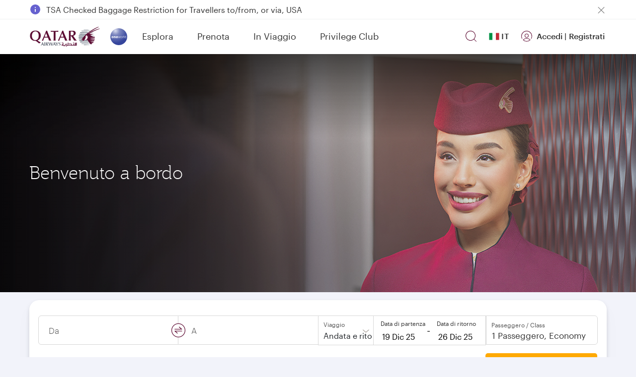

--- FILE ---
content_type: text/html; charset=UTF-8
request_url: https://www.qatarairways.com/it-it/onboard.html
body_size: 179538
content:
<!DOCTYPE html>
<style>
.change-bg,.d-none{
	display:none;
}
.fade{
	opacity:0;
}
.hero-image-new{
	background:#5c0931;
}
</style>

 
	<html lang="it-IT" xml:lang="it-IT" dir="ltr" xmlns="http://www.w3.org/1999/xhtml" xmlns:fb="https://www.facebook.com/2008/fbml" xmlns:og="http://ogp.me/ns#" class="inner-homepage redeem-page grayBack it">

	<head>

	
    
	<script src="/etc.clientlibs/qrweb/components/content/ffp-components/clientlibs/ffp-ds-clientlibs.min.js" async type="text/javascript"></script>    
    
    
		    
	
	

	
	
	
	
		
	

	<!-- Open Graph data -->
	<meta property="og:title" content="Esperienza a bordo | Qatar Airways"/>
	<meta property="og:type" content="website"/>
	
	<meta property="og:url" content="https://www.qatarairways.com/it-it/onboard.html"/>
	
	
	
	
	
	
    
    
    <meta property="og:image" content="https://www.qatarairways.com/content/dam/images/renditions/horizontal-1/brand/crew/h1-cabin-crew-premium-welcome-hn.jpg"/>
    
	
	
	
	<meta property="og:description" content="La nostra leggendaria ospitalità e il nostro servizio d’eccellenza sono stati personalizzati per rispondere alle tue specifiche esigenze a bordo. Assapora piatti da favola, scegli tra più di 4.000 opz"/> 
	<meta property="og:site_name" content="qatarairways.com"/>
	<!-- Twitter Card data -->
	<meta name="twitter:card" content="summary_large_image"/>
	<meta name="twitter:site" content="@qatarairways"/>
	<meta name="twitter:title" content="Esperienza a bordo | Qatar Airways"/>
	<meta name="twitter:description" content="La nostra leggendaria ospitalità e il nostro servizio d’eccellenza sono stati personalizzati per rispondere alle tue specifiche esigenze a bordo. Assapora piatti da favola, scegli tra più di 4.000 opz"/>
	
    
    
    <meta name="twitter:image" content="https://www.qatarairways.com/content/dam/images/renditions/horizontal-1/brand/crew/h1-cabin-crew-premium-welcome-hn.jpg"/>
    
	
	
	
        

	
	
	
	
		
	
   <title>Esperienza a bordo | Qatar Airways</title>
   <meta http-equiv="X-UA-Compatible" content="IE=edge,chrome=1"/>
   <meta charset="utf-8"/>
   <!-- Viewport sets the width of the page to follow the screen-width of the device -->
   <meta id="myViewport" name="viewport" content="width=device-width, initial-scale=1.0, maximum-scale=3.0"/>
    <!-- <meta http-equiv="X-UA-Compatible" content="IE=edge"> -->
   <meta name="theme-color" content="#f7f7f7"/>
   <meta http-equiv="Cache-Control" content="no-cache, no-store, must-revalidate"/>
   <meta http-equiv="Pragma" content="no-cache"/>
   <meta http-equiv="Expires" content="0"/>
   <!-- Meta Description -->
    
   <meta name="description" content="La nostra leggendaria ospitalità e il nostro servizio d’eccellenza sono stati personalizzati per rispondere alle tue specifiche esigenze a bordo. Assapora piatti da favola, scegli tra più di 4.000 opzioni di intrattenimento o rilassati e goditi il tuo ampio spazio privato a bordo."/>
   <!-- Integration Windows 8/ Windows Phone -->
   <meta name="application-name" content="Qatar Airways"/>
   <meta name="msapplication-TileColor" content="#5c0931"/>
   <meta name="google-site-verification" content="BnNOS3dVbTQ8EA4I-FhiaqvytlledGj_XyjQSErNgG0"/>
   
   

   
   
   <link rel="canonical" href="https://www.qatarairways.com/it-it/onboard.html"/>
   
    <link rel="alternate" hreflang="ar" href="https://www.qatarairways.com/ar/onboard.html"/>
	<link rel="alternate" hreflang="ar-ae" href="https://www.qatarairways.com/ar-ae/onboard.html"/>
	<link rel="alternate" hreflang="ar-bh" href="https://www.qatarairways.com/ar-bh/onboard.html"/>
	<link rel="alternate" hreflang="ar-eg" href="https://www.qatarairways.com/ar-eg/onboard.html"/>
	<link rel="alternate" hreflang="ar-iq" href="https://www.qatarairways.com/ar-iq/onboard.html"/>
	<link rel="alternate" hreflang="ar-jo" href="https://www.qatarairways.com/ar-jo/onboard.html"/>
	<link rel="alternate" hreflang="ar-kw" href="https://www.qatarairways.com/ar-kw/onboard.html"/>
	<link rel="alternate" hreflang="ar-lb" href="https://www.qatarairways.com/ar-lb/onboard.html"/>
	<link rel="alternate" hreflang="ar-ma" href="https://www.qatarairways.com/ar-ma/onboard.html"/>
	<link rel="alternate" hreflang="ar-om" href="https://www.qatarairways.com/ar-om/onboard.html"/>
	<link rel="alternate" hreflang="ar-qa" href="https://www.qatarairways.com/ar-qa/onboard.html"/>
	<link rel="alternate" hreflang="ar-sa" href="https://www.qatarairways.com/ar-sa/onboard.html"/>
	<link rel="alternate" hreflang="ar-sd" href="https://www.qatarairways.com/ar-sd/onboard.html"/>
	<link rel="alternate" hreflang="ar-tn" href="https://www.qatarairways.com/ar-tn/onboard.html"/>
	<link rel="alternate" hreflang="cs-cz" href="https://www.qatarairways.com/cs-cz/onboard.html"/>
	<link rel="alternate" hreflang="de-at" href="https://www.qatarairways.com/de-at/onboard.html"/>
	<link rel="alternate" hreflang="de-ch" href="https://www.qatarairways.com/de-ch/onboard.html"/>
	<link rel="alternate" hreflang="de-de" href="https://www.qatarairways.com/de-de/onboard.html"/>
	<link rel="alternate" hreflang="el-gr" href="https://www.qatarairways.com/el-gr/onboard.html"/>
	<link rel="alternate" hreflang="en" href="https://www.qatarairways.com/en/onboard.html"/>
	<link rel="alternate" hreflang="en-ae" href="https://www.qatarairways.com/en-ae/onboard.html"/>
	<link rel="alternate" hreflang="en-am" href="https://www.qatarairways.com/en-am/onboard.html"/>
	<link rel="alternate" hreflang="en-at" href="https://www.qatarairways.com/en-at/onboard.html"/>
	<link rel="alternate" hreflang="en-au" href="https://www.qatarairways.com/en-au/onboard.html"/>
	<link rel="alternate" hreflang="en-az" href="https://www.qatarairways.com/en-az/onboard.html"/>
	<link rel="alternate" hreflang="en-ba" href="https://www.qatarairways.com/en-ba/onboard.html"/>
	<link rel="alternate" hreflang="en-bd" href="https://www.qatarairways.com/en-bd/onboard.html"/>
	<link rel="alternate" hreflang="en-be" href="https://www.qatarairways.com/en-be/onboard.html"/>
	<link rel="alternate" hreflang="en-bg" href="https://www.qatarairways.com/en-bg/onboard.html"/>
	<link rel="alternate" hreflang="en-bh" href="https://www.qatarairways.com/en-bh/onboard.html"/>
	<link rel="alternate" hreflang="en-bw" href="https://www.qatarairways.com/en-bw/onboard.html"/>
	<link rel="alternate" hreflang="en-ca" href="https://www.qatarairways.com/en-ca/onboard.html"/>
	<link rel="alternate" hreflang="en-ch" href="https://www.qatarairways.com/en-ch/onboard.html"/>
	<link rel="alternate" hreflang="en-cn" href="https://www.qatarairways.com/en-cn/onboard.html"/>
	<link rel="alternate" hreflang="en-cy" href="https://www.qatarairways.com/en-cy/onboard.html"/>
	<link rel="alternate" hreflang="en-cz" href="https://www.qatarairways.com/en-cz/onboard.html"/>
	<link rel="alternate" hreflang="en-de" href="https://www.qatarairways.com/en-de/onboard.html"/>
	<link rel="alternate" hreflang="en-dk" href="https://www.qatarairways.com/en-dk/onboard.html"/>
	<link rel="alternate" hreflang="en-eg" href="https://www.qatarairways.com/en-eg/onboard.html"/>
	<link rel="alternate" hreflang="en-et" href="https://www.qatarairways.com/en-et/onboard.html"/>
	<link rel="alternate" hreflang="en-fi" href="https://www.qatarairways.com/en-fi/onboard.html"/>
	<link rel="alternate" hreflang="en-gb" href="https://www.qatarairways.com/en-gb/onboard.html"/>
	<link rel="alternate" hreflang="en-ge" href="https://www.qatarairways.com/en-ge/onboard.html"/>
	<link rel="alternate" hreflang="en-gh" href="https://www.qatarairways.com/en-gh/onboard.html"/>
	<link rel="alternate" hreflang="en-gr" href="https://www.qatarairways.com/en-gr/onboard.html"/>
	<link rel="alternate" hreflang="en-hk" href="https://www.qatarairways.com/en-hk/onboard.html"/>
	<link rel="alternate" hreflang="en-hr" href="https://www.qatarairways.com/en-hr/onboard.html"/>
	<link rel="alternate" hreflang="en-hu" href="https://www.qatarairways.com/en-hu/onboard.html"/>
	<link rel="alternate" hreflang="en-id" href="https://www.qatarairways.com/en-id/onboard.html"/>
	<link rel="alternate" hreflang="en-ie" href="https://www.qatarairways.com/en-ie/onboard.html"/>
	<link rel="alternate" hreflang="en-in" href="https://www.qatarairways.com/en-in/onboard.html"/>
	<link rel="alternate" hreflang="en-iq" href="https://www.qatarairways.com/en-iq/onboard.html"/>
	<link rel="alternate" hreflang="en-ir" href="https://www.qatarairways.com/en-ir/onboard.html"/>
	<link rel="alternate" hreflang="en-jo" href="https://www.qatarairways.com/en-jo/onboard.html"/>
	<link rel="alternate" hreflang="en-jp" href="https://www.qatarairways.com/en-jp/onboard.html"/>
	<link rel="alternate" hreflang="en-ke" href="https://www.qatarairways.com/en-ke/onboard.html"/>
	<link rel="alternate" hreflang="en-kh" href="https://www.qatarairways.com/en-kh/onboard.html"/>
	<link rel="alternate" hreflang="en-kr" href="https://www.qatarairways.com/en-kr/onboard.html"/>
	<link rel="alternate" hreflang="en-kw" href="https://www.qatarairways.com/en-kw/onboard.html"/>
	<link rel="alternate" hreflang="en-lb" href="https://www.qatarairways.com/en-lb/onboard.html"/>
	<link rel="alternate" hreflang="en-lk" href="https://www.qatarairways.com/en-lk/onboard.html"/>
	<link rel="alternate" hreflang="en-mk" href="https://www.qatarairways.com/en-mk/onboard.html"/>
	<link rel="alternate" hreflang="en-mm" href="https://www.qatarairways.com/en-mm/onboard.html"/>
	<link rel="alternate" hreflang="en-mt" href="https://www.qatarairways.com/en-mt/onboard.html"/>
	<link rel="alternate" hreflang="en-mv" href="https://www.qatarairways.com/en-mv/onboard.html"/>
	<link rel="alternate" hreflang="en-my" href="https://www.qatarairways.com/en-my/onboard.html"/>
	<link rel="alternate" hreflang="en-na" href="https://www.qatarairways.com/en-na/onboard.html"/>
	<link rel="alternate" hreflang="en-ng" href="https://www.qatarairways.com/en-ng/onboard.html"/>
	<link rel="alternate" hreflang="en-nl" href="https://www.qatarairways.com/en-nl/onboard.html"/>
	<link rel="alternate" hreflang="en-no" href="https://www.qatarairways.com/en-no/onboard.html"/>
	<link rel="alternate" hreflang="en-np" href="https://www.qatarairways.com/en-np/onboard.html"/>
	<link rel="alternate" hreflang="en-nz" href="https://www.qatarairways.com/en-nz/onboard.html"/>
	<link rel="alternate" hreflang="en-om" href="https://www.qatarairways.com/en-om/onboard.html"/>
	<link rel="alternate" hreflang="en-ph" href="https://www.qatarairways.com/en-ph/onboard.html"/>
	<link rel="alternate" hreflang="en-pk" href="https://www.qatarairways.com/en-pk/onboard.html"/>
	<link rel="alternate" hreflang="en-pl" href="https://www.qatarairways.com/en-pl/onboard.html"/>
	<link rel="alternate" hreflang="en-pt" href="https://www.qatarairways.com/en-pt/onboard.html"/>
	<link rel="alternate" hreflang="en-qa" href="https://www.qatarairways.com/en-qa/onboard.html"/>
	<link rel="alternate" hreflang="en-ro" href="https://www.qatarairways.com/en-ro/onboard.html"/>
	<link rel="alternate" hreflang="en-rs" href="https://www.qatarairways.com/en-rs/onboard.html"/>
	<link rel="alternate" hreflang="en-rw" href="https://www.qatarairways.com/en-rw/onboard.html"/>
	<link rel="alternate" hreflang="en-sa" href="https://www.qatarairways.com/en-sa/onboard.html"/>
	<link rel="alternate" hreflang="en-sc" href="https://www.qatarairways.com/en-sc/onboard.html"/>
	<link rel="alternate" hreflang="en-sd" href="https://www.qatarairways.com/en-sd/onboard.html"/>
	<link rel="alternate" hreflang="en-se" href="https://www.qatarairways.com/en-se/onboard.html"/>
	<link rel="alternate" hreflang="en-sg" href="https://www.qatarairways.com/en-sg/onboard.html"/>
	<link rel="alternate" hreflang="en-so" href="https://www.qatarairways.com/en-so/onboard.html"/>
	<link rel="alternate" hreflang="en-th" href="https://www.qatarairways.com/en-th/onboard.html"/>
	<link rel="alternate" hreflang="en-tw" href="https://www.qatarairways.com/en-tw/onboard.html"/>
	<link rel="alternate" hreflang="en-tz" href="https://www.qatarairways.com/en-tz/onboard.html"/>
	<link rel="alternate" hreflang="en-ua" href="https://www.qatarairways.com/en-ua/onboard.html"/>
	<link rel="alternate" hreflang="en-ug" href="https://www.qatarairways.com/en-ug/onboard.html"/>
	<link rel="alternate" hreflang="en-us" href="https://www.qatarairways.com/en-us/onboard.html"/>
	<link rel="alternate" hreflang="en-vn" href="https://www.qatarairways.com/en-vn/onboard.html"/>
	<link rel="alternate" hreflang="en-za" href="https://www.qatarairways.com/en-za/onboard.html"/>
	<link rel="alternate" hreflang="en-zm" href="https://www.qatarairways.com/en-zm/onboard.html"/>
	<link rel="alternate" hreflang="en-zw" href="https://www.qatarairways.com/en-zw/onboard.html"/>
	<link rel="alternate" hreflang="es-ar" href="https://www.qatarairways.com/es-ar/onboard.html"/>
	<link rel="alternate" hreflang="es-es" href="https://www.qatarairways.com/es-es/onboard.html"/>
	<link rel="alternate" hreflang="es-la" href="https://www.qatarairways.com/es-la/onboard.html"/>
	<link rel="alternate" hreflang="fa-ir" href="https://www.qatarairways.com/fa-ir/onboard.html"/>
	<link rel="alternate" hreflang="fr-be" href="https://www.qatarairways.com/fr-be/onboard.html"/>
	<link rel="alternate" hreflang="fr-ca" href="https://www.qatarairways.com/fr-ca/onboard.html"/>
	<link rel="alternate" hreflang="fr-cd" href="https://www.qatarairways.com/fr-cd/onboard.html"/>
	<link rel="alternate" hreflang="fr-ch" href="https://www.qatarairways.com/fr-ch/onboard.html"/>
	<link rel="alternate" hreflang="fr-ci" href="https://www.qatarairways.com/fr-ci/onboard.html"/>
	<link rel="alternate" hreflang="fr-dj" href="https://www.qatarairways.com/fr-dj/onboard.html"/>
	<link rel="alternate" hreflang="fr-dz" href="https://www.qatarairways.com/fr-dz/onboard.html"/>
	<link rel="alternate" hreflang="fr-fr" href="https://www.qatarairways.com/fr-fr/onboard.html"/>
	<link rel="alternate" hreflang="fr-ma" href="https://www.qatarairways.com/fr-ma/onboard.html"/>
	<link rel="alternate" hreflang="fr-sn" href="https://www.qatarairways.com/fr-sn/onboard.html"/>
	<link rel="alternate" hreflang="fr-tn" href="https://www.qatarairways.com/fr-tn/onboard.html"/>
	<link rel="alternate" hreflang="hu-hu" href="https://www.qatarairways.com/hu-hu/onboard.html"/>
	<link rel="alternate" hreflang="id-id" href="https://www.qatarairways.com/id-id/onboard.html"/>
	<link rel="alternate" hreflang="it-it" href="https://www.qatarairways.com/it-it/onboard.html"/>
	<link rel="alternate" hreflang="ja-jp" href="https://www.qatarairways.com/ja-jp/onboard.html"/>
	<link rel="alternate" hreflang="ko-kr" href="https://www.qatarairways.com/ko-kr/onboard.html"/>
	<link rel="alternate" hreflang="pl-pl" href="https://www.qatarairways.com/pl-pl/onboard.html"/>
	<link rel="alternate" hreflang="pt-ao" href="https://www.qatarairways.com/pt-ao/onboard.html"/>
	<link rel="alternate" hreflang="pt-br" href="https://www.qatarairways.com/pt-br/onboard.html"/>
	<link rel="alternate" hreflang="pt-mz" href="https://www.qatarairways.com/pt-mz/onboard.html"/>
	<link rel="alternate" hreflang="pt-pt" href="https://www.qatarairways.com/pt-pt/onboard.html"/>
	<link rel="alternate" hreflang="ro-ro" href="https://www.qatarairways.com/ro-ro/onboard.html"/>
	<link rel="alternate" hreflang="ru-kz" href="https://www.qatarairways.com/ru-kz/onboard.html"/>
	<link rel="alternate" hreflang="ru-ru" href="https://www.qatarairways.com/ru-ru/onboard.html"/>
	<link rel="alternate" hreflang="ru-uz" href="https://www.qatarairways.com/ru-uz/onboard.html"/>
	<link rel="alternate" hreflang="th-th" href="https://www.qatarairways.com/th-th/onboard.html"/>
	<link rel="alternate" hreflang="tr-tr" href="https://www.qatarairways.com/tr-tr/onboard.html"/>
	<link rel="alternate" hreflang="uk-ua" href="https://www.qatarairways.com/uk-ua/onboard.html"/>
	<link rel="alternate" hreflang="vi-vn" href="https://www.qatarairways.com/vi-vn/onboard.html"/>
	<link rel="alternate" hreflang="zh-cn" href="https://www.qatarairways.com/zh-cn/onboard.html"/>
	<link rel="alternate" hreflang="zh-hk" href="https://www.qatarairways.com/zh-hk/onboard.html"/>
	<link rel="alternate" hreflang="zh-tw" href="https://www.qatarairways.com/zh-tw/onboard.html"/>
	
  
  
  
  

  

  
 
	
	    
	
	
    
		
	

	
	<!-- Adding Css for Live Chat -->
	
	
		
			<link type="text/css" rel="stylesheet" href="https://www.qatarairways.com/html/redirect/livechat/css/qrchat.css"/>
		
		
		

	<!-- Script for cookie gdpr script-->
	
	
		
				
				<script type="text/javascript" src="https://www.qatarairways.com/html/cookie-gdpr/cookie-notification-qr.js" defer></script>  
			
					
			
		

	
	
	

	

    
	

	
	

	
	
		
			
		

	
	
	
	
		
			
	

	
	
	
	
	

	
	
	
	
	

	
	
	
	
	
	
	
	
	
	
	
		

 	







   <!-- Favicon -->
   
  	 <link rel="shortcut icon" href="/favicon.ico"/>
   	 <link rel="manifest" href="/etc/designs/qrweb/clientlibs/js/manifest.json"/>
   
    <input type="hidden" value='false' id="sc_variable"/>  
	<input type="hidden" id="page-title" value="Esperienza a bordo"/>
         <input type="hidden" id="langpagename" value="it"/>
          <input type="hidden" id="boxeverCurrencyVal" value="EUR"/>
			<input type="hidden" id="boxeverDefaultOrigin" value="FCO"/>
			<input type="hidden" value="/apps/qrweb/templates/withoutNavgenericcontentpage" id="boxeverTemplateVal"/>
		  

  



	
		<input type="hidden" value="true" id="isProd" current-page-path="/content/it/it/onboard"/>
	
	


    
	
	
    
		
	

<!-- for mobile selector -->











<!-- QR.com Global design token -->

    
<link rel="stylesheet" href="/etc/designs/qrweb/designtoken.min.15.css">

 


	
	
	
		
    
<script src="/etc/designs/qrweb/jquery-clientlibs.min.15.js"></script>



		
    
<script src="/etc/designs/qrweb/qr-dependencies-homepage.min.15.js" defer></script>


	
	

	
	





<!--/*start boxever flowexecution call*/
<sly data-sly-test="false"> -->




    <script type="text/javascript" src="/etc/designs/qrweb/homepageClientlibs/js/homepageBoxever.js" async></script>

	


<!--clouservices include -->



    <div class="cloudservice includedatalayer">

<script>
	window.digitalData = {
  "component" : {
    "componentInfo" : {
      "componentEvent" : "",
      "componentName" : ""
    }
  },
  "page" : {
    "userInfo" : {
      "authState" : "logged out",
      "userCategory" : "external",
      "profileInfo" : "",
      "userPreferences" : "",
      "userLocation" : "",
      "userDevice" : "desktop",
      "userType" : "guest|guest",
      "qmilesOrQrewardsAvailable" : ""
    },
    "pageInfo" : {
      "pageHierarchy" : "",
      "pageType" : "",
      "subSection1" : "",
      "subSection2" : "",
      "pageVisible" : "",
      "section" : "onboard",
      "pageName" : "onboard|it|it",
      "referringUrl" : ""
    },
    "siteInfo" : {
      "server" : "qatarairways",
      "version" : "1.0",
      "platform" : "desktop"
    },
    "pageComponent" : {
      "componentAvailable" : ""
    }
  },
  "event" : {
    "eventInfo" : {
      "eventPage" : "onboard|it|it",
      "eventLocation" : "",
      "eventName" : "",
      "eventAction" : ""
    },
    "errorInfo" : {
      "errorName" : "",
      "errorPage" : "",
      "eventName" : "",
      "eventAction" : ""
    }
  }
}
</script>
</div>



</div>




	 

	







	



	<script> if(window.screen.width <= 480) { var mvp = document.getElementById('myViewport'); mvp.setAttribute('content','width=480');} </script>

<!--[if IE 9]>
<style type="text/css">
      * {
        filter: none !important;
      }
    </style>
<![endif]-->


	<input type="hidden" value="Authorization" id="authparamName"/>



	<input type="hidden" value=" " id="basicUsername"/>


	<input type="hidden" value=" " id="basicPassword"/>

<input type="hidden" id="basicBasicInfo"/>


<input type="hidden" id="page-locale" value="it"/>
<input type="hidden" id="page-path" value="/content/it/it/onboard"/>
<input type="hidden" id="user-type" value="anonymous"/>
<input type="hidden" id="i18nPath" value="/etc/designs/qrweb/i18n"/>
<input type="hidden" id="i18nJsonsPath" value="/content/Qatar/i18n"/>
<!-- /*Angular2 integration*/-->
<div style="display:none">
	
       <app-root globalErrorI18nUrl1='/content/Qatar/i18n/common.services.errorCodes1.json' globalErrorI18nUrl2='/content/Qatar/i18n/common.services.errorCodes2.json' globalMessagesI18nUrl='/content/Qatar/i18n/common.services.messages.json' language='it' i18nPath='/etc/designs/qrweb/i18n' i18nJsonsPath='/content/Qatar/i18n' timeoutInterval='9500000' externalTimeoutInterval='9500000' dir="ltr" externalServiceUrls='[&quot;/transactions/createRetroClaim&quot;,
					&quot;/transactions/redeemMilesForUpgrade&quot;,
					&quot;/dashboardService/retrieveBookingForLink&quot;,
					&quot;/transactions/getPartnerSchedule&quot;,
					&quot;/common/getPnrDetails&quot;,
					&quot;/common/getTicketDetails&quot;]' masterServiceUrls='[&#34;/masterservice/getTitles&#34;,&#34;/masterservice/getAirports&#34;,&#34;/masterservice/getAllInterests&#34;,&#34;/masterservice/getAllowedMemberCount&#34;,&#34;/masterservice/getCities&#34;,&#34;/masterservice/getCodes&#34;,&#34;/masterservice/getContactCenters&#34;,&#34;/masterservice/getCountries&#34;,&#34;/masterservice/getCurrencies&#34;,&#34;/masterservice/getRegions&#34;,&#34;/masterservice/getServiceRequestConfiguration&#34;,&#34;/masterservice/getTierBenefits&#34;,&#34;/masterservice/getPartners&#34;]' dispatcherServicePath='/content/Qatar/swaggerResponse/'>Loading...</app-root>

</div>






    
    
		  		
    
<script src="/etc/designs/qrweb/homepageClientlibs-en.min.15.js" defer></script>


    
 











	











	
































    
<script src="/libs/clientlibs/granite/jquery/granite/csrf.min.js" defer></script>



 
      
 
 <!-- Adding JS for Live Chat -->
	
		<script type="text/javascript" src="https://www.qatarairways.com/html/redirect/livechat/main.js" async></script>
	

<span id="pcoffersregtemp"></span>
<!-- Added countryCodeVal if header not available -->

<input type="hidden" id="countryCodeVal" value="it"/> 

<script>
$(function(){
  // get hash value
  var hash = window.location.hash;
  if(hash.indexOf("?")>-1){
	hash = hash.substring(0, hash.indexOf("?"))
  }
  setTimeout(function(){
      if(hash.length > 0) {
        $('html, body').animate({ scrollTop: $(hash).offset().top - 100 });
      }
  },2000);
});
$(document).ready(function(){

   	var path = $('#page-path').val();
	var splitPath = path.split("/")[2];
    if(splitPath != 'us'){
       $('.icon-external').css("display","none");
		 }

});
/*if('serviceWorker' in navigator) {
        //console.log('Registering the Service Worker');
        navigator.serviceWorker.register('/content/sw.js').then(function() {
            //console.log("Service Worker Registered");

        });
    }*/
var domainName = document.domain;
var domain = domainName.indexOf(".") != -1 ? domainName.slice(domainName.indexOf(".")) : domainName;
var countryCodeVal = document.getElementById('countryCodeVal').value;
var pageLocale = document.getElementById('page-locale').value;
var countryCookieValue = countryCodeVal+"/"+pageLocale;
document.cookie = "country="+countryCookieValue+"; domain="+domain+";path=/";


</script>


  

   

<script>

$(document).ready(function(){
    var cookieVal = getCookieValue("darksiteRedirection");
	var cookieValDR = getCookieValue("drcookie");
	var countryLang = getCookieValue("country").split("/")[1];
    if(cookieVal != "true" && cookieValDR == null) {
    	var windowIpAddress = false;
    	if(undefined != window.digitalData && undefined !=digitalData.page ){
    		windowIpAddress = window.ipAddress;
		}
	 $.ajax({
		url: '/qr/qrweb/validatorService',
		cache : false,
		data : {
			windowIp : windowIpAddress,
			"pageLang" : countryLang
		},
		success: function(data){
			createSimpleCookie("drcookie", "true");
			if(data.enable == 'true'){
			window.location=data.path+".html";
			}
		}
	});
    }
	else if(cookieVal == "true"){
      $.ajax({
		url: '/qr/qrweb/validatorService',
		cache : false,
		data : {
			windowIp : windowIpAddress,
			"pageLang" : countryLang
		},
		success: function(data){
            var countryCodeArray="";
        	for (var i= 0; i<data.countryCode.length; i++){
            	countryCodeArray = countryCodeArray + data.countryCode[i].toUpperCase()+",";
            }
            countryCodeArray = countryCodeArray.slice(0, -1);
            var countryCookieValue = getCookieValue("country").toUpperCase().split("/")[0];
			var countryCookie = getCookieValue("country").toUpperCase();
            var validCountry = false;
            if((countryCodeArray.includes(countryCookieValue) && !countryCookie.includes("GLOBAL")) || countryCodeArray.includes(countryCookie)){
                validCountry = true;
            }
			if(data.enable == 'true' && !document.URL.includes("/tradeportal") && !document.URL.includes("/tradepartners") && validCountry && $("#homePageStatus").val()=='enabled'){
            	 $(".hero-image-new picture source").attr("srcset","#");
				 $(".booking-widget").css("margin-bottom","75px");
				 if(document.documentElement.clientWidth < 768){
                 	$(".hero-image .teaser-box-new h1").text($(".hero-image .teaser-box-new h1").text().replace($(".hero-image .teaser-box-new h1").text(),data.titleMobile));
                 }
                 else {
				 	$(".hero-image .teaser-box-new h1").text($(".hero-image .teaser-box-new h1").text().replace($(".hero-image .teaser-box-new h1").text(),data.title));
                 }
			 	 if($(".hero-image .teaser-box-new .h6").length == 0){
                    $(".hero-image .teaser-box-new.text-white h1").after($('<p class="heroimage-subtitle h6">').html(data.subTitle));
                 }
                 else {
                    $(".hero-image .teaser-box-new .h6").text($(".hero-image .teaser-box-new .h6").text().replace($(".hero-image .teaser-box-new .h6").text(),data.subTitle));
                 }
             	 $(".hero-image .teaser-box-new.text-white a.knowmore").text($(".hero-image .teaser-box-new.text-white a.knowmore").text().replace($(".hero-image .teaser-box-new.text-white a.knowmore").text(),data.ctaButtonTitle));
             	 $(".hero-image .teaser-box-new.text-white a.knowmore").attr("href",data.ctaButtonUrl);
				 $('#cmp-container').find('>div').each(function() {            
                    if(!$(this).hasClass("booking-widget section") && !$(this).hasClass("hero-image section")){
                        $(this).remove();
                    }
    			 })
			}
		}
	});
    }
});
</script>


	<script> 
		(function(w, d, s, l, i) {
			w[l] = w[l] || [];
			w[l].push({
				'gtm.start': new Date().getTime(),
				event: 'gtm.js'
			});
			var f = d.getElementsByTagName(s)[0],
				j = d.createElement(s),
				dl = l != 'dataLayer' ? '&l=' + l : '';
			j.async = true;
			j.src = 'https://www.googletagmanager.com/gtm.js?id=' + i + dl + '&gtm_auth=DYb1DjyrCgoFrVqIqzLWRA&gtm_preview=env-1&gtm_cookies_win=x';
			f.parentNode.insertBefore(j, f);
		})(window, document, 'script', 'dataLayer', 'GTM-KKG4CKKV'); 
	</script>
	<script>
        (function(w, d, s, l, i) {
            w[l] = w[l] || [];
            w[l].push({
                'gtm.start' : new Date().getTime(),
                event : 'gtm.js'
            });
            var f = d.getElementsByTagName(s)[0], j = d.createElement(s), dl = l != 'dataLayer' ? '&l='
                    + l
                    : '';
            j.async = true;
            j.src = '//www.googletagmanager.com/gtm.js?id=' + i + dl;
            f.parentNode.insertBefore(j, f);
        })(window, document, 'script', 'dataLayer', 'GTM-PGQL');

    </script>

<!-- End Google Tag Manager -->






<script>
var urlParams = window.location.search;
$(window).on('load',function(){
	if(!(urlParams.indexOf('automationStart=true') > 0)){
		var qualtricsEvent = new CustomEvent('gdprParams', {
			detail: { qualtrics: true },
		});
		document.dispatchEvent(qualtricsEvent);
	}
});
</script>




<!--App insights configuration -->
<script type="text/javascript">
 var envKey = '';
 if($('#isProd').val() == "true"){
	envKey = 'a2281278-6b7f-47ac-8980-022c0b1eecbb';
 } else {
	envKey = '1c9f1aa4-0cb7-4e89-b1e7-f29143452478';
 }
!function(v,y,T){var S=v.location,k="script",D="instrumentationKey",C="ingestionendpoint",I="disableExceptionTracking",E="ai.device.",b="toLowerCase",w=(D[b](),"crossOrigin"),N="POST",e="appInsightsSDK",t=T.name||"appInsights",n=((T.name||v[e])&&(v[e]=t),v[t]||function(l){var u=!1,d=!1,g={initialize:!0,queue:[],sv:"6",version:2,config:l};function m(e,t){var n={},a="Browser";return n[E+"id"]=a[b](),n[E+"type"]=a,n["ai.operation.name"]=S&&S.pathname||"_unknown_",n["ai.internal.sdkVersion"]="javascript:snippet_"+(g.sv||g.version),{time:(a=new Date).getUTCFullYear()+"-"+i(1+a.getUTCMonth())+"-"+i(a.getUTCDate())+"T"+i(a.getUTCHours())+":"+i(a.getUTCMinutes())+":"+i(a.getUTCSeconds())+"."+(a.getUTCMilliseconds()/1e3).toFixed(3).slice(2,5)+"Z",iKey:e,name:"Microsoft.ApplicationInsights."+e.replace(/-/g,"")+"."+t,sampleRate:100,tags:n,data:{baseData:{ver:2}}};function i(e){e=""+e;return 1===e.length?"0"+e:e}}var e,n,f=l.url||T.src;function a(e){var t,n,a,i,o,s,r,c,p;u=!0,g.queue=[],d||(d=!0,i=f,r=(c=function(){var e,t={},n=l.connectionString;if(n)for(var a=n.split(";"),i=0;i<a.length;i++){var o=a[i].split("=");2===o.length&&(t[o[0][b]()]=o[1])}return t[C]||(t[C]="https://"+((e=(n=t.endpointsuffix)?t.location:null)?e+".":"")+"dc."+(n||"services.visualstudio.com")),t}()).instrumentationkey||l[D]||"",c=(c=c[C])?c+"/v2/track":l.endpointUrl,(p=[]).push((t="SDK LOAD Failure: Failed to load Application Insights SDK script (See stack for details)",n=i,o=c,(s=(a=m(r,"Exception")).data).baseType="ExceptionData",s.baseData.exceptions=[{typeName:"SDKLoadFailed",message:t.replace(/\./g,"-"),hasFullStack:!1,stack:t+"\nSnippet failed to load ["+n+"] -- Telemetry is disabled\nHelp Link: https://go.microsoft.com/fwlink/?linkid=2128109\nHost: "+(S&&S.pathname||"_unknown_")+"\nEndpoint: "+o,parsedStack:[]}],a)),p.push((s=i,t=c,(o=(n=m(r,"Message")).data).baseType="MessageData",(a=o.baseData).message='AI (Internal): 99 message:"'+("SDK LOAD Failure: Failed to load Application Insights SDK script (See stack for details) ("+s+")").replace(/\"/g,"")+'"',a.properties={endpoint:t},n)),i=p,r=c,JSON&&((o=v.fetch)&&!T.useXhr?o(r,{method:N,body:JSON.stringify(i),mode:"cors"}):XMLHttpRequest&&((s=new XMLHttpRequest).open(N,r),s.setRequestHeader("Content-type","application/json"),s.send(JSON.stringify(i)))))}function i(e,t){d||setTimeout(function(){!t&&g.core||a()},500)}f&&((n=y.createElement(k)).src=f,!(o=T[w])&&""!==o||"undefined"==n[w]||(n[w]=o),n.onload=i,n.onerror=a,n.onreadystatechange=function(e,t){"loaded"!==n.readyState&&"complete"!==n.readyState||i(0,t)},e=n,T.ld<0?y.getElementsByTagName("head")[0].appendChild(e):setTimeout(function(){y.getElementsByTagName(k)[0].parentNode.appendChild(e)},T.ld||0));try{g.cookie=y.cookie}catch(h){}function t(e){for(;e.length;)!function(t){g[t]=function(){var e=arguments;u||g.queue.push(function(){g[t].apply(g,e)})}}(e.pop())}var s,r,o="track",c="TrackPage",p="TrackEvent",o=(t([o+"Event",o+"PageView",o+"Exception",o+"Trace",o+"DependencyData",o+"Metric",o+"PageViewPerformance","start"+c,"stop"+c,"start"+p,"stop"+p,"addTelemetryInitializer","setAuthenticatedUserContext","clearAuthenticatedUserContext","flush"]),g.SeverityLevel={Verbose:0,Information:1,Warning:2,Error:3,Critical:4},(l.extensionConfig||{}).ApplicationInsightsAnalytics||{});return!0!==l[I]&&!0!==o[I]&&(t(["_"+(s="onerror")]),r=v[s],v[s]=function(e,t,n,a,i){var o=r&&r(e,t,n,a,i);return!0!==o&&g["_"+s]({message:e,url:t,lineNumber:n,columnNumber:a,error:i,evt:v.event}),o},l.autoExceptionInstrumented=!0),g}(T.cfg));function a(){T.onInit&&T.onInit(n)}(v[t]=n).queue&&0===n.queue.length?(n.queue.push(a),n.trackPageView({})):a()}(window,document,{
src: "https://js.monitor.azure.com/scripts/b/ai.2.min.js",
crossOrigin: "anonymous",
	cfg: {
	  connectionString: "InstrumentationKey="+envKey+";IngestionEndpoint=https://westeurope-5.in.applicationinsights.azure.com/;LiveEndpoint=https://westeurope.livediagnostics.monitor.azure.com/",
	  disableFetchTracking: true,
	  enableAutoRouteTracking: false,
	  disableAjaxTracking : true,
	  disableExceptionTracking : true,
      enableDependencyTracking : false,
      samplingExcludedTypes : "Trace;Exception",
	  maxBatchInterval: 5000
	}});
</script>



<link rel="prefetch" href="https://www.googletagmanager.com/gtm.js?id=GTM-PGQL" crossorigin/>


<link rel="preconnect" href="https://smetrics.qatarairways.com" crossorigin/>
<link rel="preconnect" href="https://www.googletagmanager.com" crossorigin/>

 
	<link rel="preconnect" href="https://api.boxever.com" crossorigin/>

<link rel="preconnect" href="https://analytics.twitter.com" crossorigin/>
<link rel="preconnect" href="https://qatarairways.tt.omtrdc.net" crossorigin/>

<noscript>
	<style>
		.home .section, .inner-homepage .section, .inner-page .section,
		.inner-homepage .sliderContainerPC .single-item-container .slideItem,
        .home .small-teaser.section #planyourTrip.fordesktop,
        .inner-homepage .small-teaser.section #planyourTrip.fordesktop,
        .inner-page .small-teaser.section #planyourTrip.fordesktop,
		.home footer, .inner-homepage footer, .inner-page footer, .respfooter .collapse{
		  display: block !important;
		  opacity: 1 !important;
		}

        .sliderContainerPC .single-item-container, .pcheroimage-slider{
            height:auto !important;
        }

		.inner-homepage .sliderContainerPC .container.slider-image-shadow{
			position:relative !important;
		}

		.inner-homepage .carousel-slider-hero-image .sliderContainerPC .imageContentBox{
			visibility:visible !important;
		}

		.inner-homepage .sliderContainerPC .slideItem img{
			display:none !important;
		}

		@media(min-width:768px) {
            .home .mobile-version,
            .inner-homepage .mobile-version,
            .inner-page .mobile-version{
                 display:none !important;
             }
        }

        @media (max-width: 768px) {
            .home .fordesktop, .home .desktop-version,
            .inner-homepage .fordesktop, .inner-homepage .desktop-version,
             .inner-page .fordesktop, .inner-page .desktop-version{
                 display:none !important;
             }

			.home .small-teaser.section #planyourTrip.fordesktop,
            .inner-homepage .small-teaser.section #planyourTrip.fordesktop,
            .inner-page .small-teaser.section #planyourTrip.fordesktop,
            .pc-banner-component .desktop-none {display: none !important;}

            .home .pc-banner-component .mobile-none,
			.inner-homepage .pc-banner-component .mobile-none,
            .inner-page .pc-banner-component .mobile-none {
                display: none !important;
            }
        }
		
    </style>
 </noscript>

<script>(window.BOOMR_mq=window.BOOMR_mq||[]).push(["addVar",{"rua.upush":"false","rua.cpush":"true","rua.upre":"false","rua.cpre":"false","rua.uprl":"false","rua.cprl":"false","rua.cprf":"false","rua.trans":"SJ-5846db96-99aa-4b0d-8497-2389f30e75f5","rua.cook":"false","rua.ims":"false","rua.ufprl":"false","rua.cfprl":"true","rua.isuxp":"false","rua.texp":"norulematch","rua.ceh":"false","rua.ueh":"false","rua.ieh.st":"0"}]);</script>
                              <script>!function(e){var n="https://s.go-mpulse.net/boomerang/";if("True"=="True")e.BOOMR_config=e.BOOMR_config||{},e.BOOMR_config.PageParams=e.BOOMR_config.PageParams||{},e.BOOMR_config.PageParams.pci=!0,n="https://s2.go-mpulse.net/boomerang/";if(window.BOOMR_API_key="T2WA4-4VT8U-J8RNL-EKUT2-RGFKZ",function(){function e(){if(!r){var e=document.createElement("script");e.id="boomr-scr-as",e.src=window.BOOMR.url,e.async=!0,o.appendChild(e),r=!0}}function t(e){r=!0;var n,t,a,i,d=document,O=window;if(window.BOOMR.snippetMethod=e?"if":"i",t=function(e,n){var t=d.createElement("script");t.id=n||"boomr-if-as",t.src=window.BOOMR.url,BOOMR_lstart=(new Date).getTime(),e=e||d.body,e.appendChild(t)},!window.addEventListener&&window.attachEvent&&navigator.userAgent.match(/MSIE [67]\./))return window.BOOMR.snippetMethod="s",void t(o,"boomr-async");a=document.createElement("IFRAME"),a.src="about:blank",a.title="",a.role="presentation",a.loading="eager",i=(a.frameElement||a).style,i.width=0,i.height=0,i.border=0,i.display="none",o.appendChild(a);try{O=a.contentWindow,d=O.document.open()}catch(_){n=document.domain,a.src="javascript:var d=document.open();d.domain='"+n+"';void 0;",O=a.contentWindow,d=O.document.open()}if(n)d._boomrl=function(){this.domain=n,t()},d.write("<bo"+"dy onload='document._boomrl();'>");else if(O._boomrl=function(){t()},O.addEventListener)O.addEventListener("load",O._boomrl,!1);else if(O.attachEvent)O.attachEvent("onload",O._boomrl);d.close()}function a(e){window.BOOMR_onload=e&&e.timeStamp||(new Date).getTime()}if(!window.BOOMR||!window.BOOMR.version&&!window.BOOMR.snippetExecuted){window.BOOMR=window.BOOMR||{},window.BOOMR.snippetStart=(new Date).getTime(),window.BOOMR.snippetExecuted=!0,window.BOOMR.snippetVersion=14,window.BOOMR.url=n+"T2WA4-4VT8U-J8RNL-EKUT2-RGFKZ";var i=document.currentScript||document.getElementsByTagName("script")[0],o=i.parentNode,r=!1,d=document.createElement("link");if(d.relList&&"function"==typeof d.relList.supports&&d.relList.supports("preload")&&"as"in d)window.BOOMR.snippetMethod="p",d.href=window.BOOMR.url,d.rel="preload",d.as="script",d.addEventListener("load",e),d.addEventListener("error",function(){t(!0)}),setTimeout(function(){if(!r)t(!0)},3e3),BOOMR_lstart=(new Date).getTime(),o.appendChild(d);else t(!1);if(window.addEventListener)window.addEventListener("load",a,!1);else if(window.attachEvent)window.attachEvent("onload",a)}}(),"".length>0)if(e&&"performance"in e&&e.performance&&"function"==typeof e.performance.setResourceTimingBufferSize)e.performance.setResourceTimingBufferSize();!function(){if(BOOMR=e.BOOMR||{},BOOMR.plugins=BOOMR.plugins||{},!BOOMR.plugins.AK){var n="true"=="true"?1:0,t="",a="aoiafdaxbzotk2kev6da-f-f524680d8-clientnsv4-s.akamaihd.net",i="false"=="true"?2:1,o={"ak.v":"39","ak.cp":"573008","ak.ai":parseInt("122724",10),"ak.ol":"0","ak.cr":9,"ak.ipv":4,"ak.proto":"h2","ak.rid":"54c239d4","ak.r":51663,"ak.a2":n,"ak.m":"a","ak.n":"essl","ak.bpcip":"3.144.2.0","ak.cport":48424,"ak.gh":"23.57.66.177","ak.quicv":"","ak.tlsv":"tls1.3","ak.0rtt":"","ak.0rtt.ed":"","ak.csrc":"-","ak.acc":"","ak.t":"1766109062","ak.ak":"hOBiQwZUYzCg5VSAfCLimQ==/ObKNJz1alLHX8HMaRGhKJWoCscRF3ax5iC0XhhwyP48hjfgt4+7qz84QM/f8imz93KBlONnPxPsWSgpej/DoriFh97IB/XmKadfOzjxNnKdaYsBbH1hd2NtpzfMKkp0CLSMqboTE6IReUbs0x3ZuEimQwYQgMnFe7juf8dXff1VKKNb1NIN8Y3h1ff4AxsO+DvXBTxc35Ly9YD9vlpaIS4grho0t/XRCxseUJzMwhgtlMDwfE+7KWUTRvkY3q1OEi3sWfE0h9vEgKA4GZSIpzT8CI+72djOn3suqZvQBBOb7Z+YPZfcKK12yXyiYoX/LGO4AYyXwbAlrytPGHOXS5KYwlcJuRFQS/s78IJdEkbsQJVGfdmAZFJd97ZS1sOuR/WgL2zlou8LTHuN/5YfzkdzNJfr3frNYuicEVOKxow=","ak.pv":"138","ak.dpoabenc":"","ak.tf":i};if(""!==t)o["ak.ruds"]=t;var r={i:!1,av:function(n){var t="http.initiator";if(n&&(!n[t]||"spa_hard"===n[t]))o["ak.feo"]=void 0!==e.aFeoApplied?1:0,BOOMR.addVar(o)},rv:function(){var e=["ak.bpcip","ak.cport","ak.cr","ak.csrc","ak.gh","ak.ipv","ak.m","ak.n","ak.ol","ak.proto","ak.quicv","ak.tlsv","ak.0rtt","ak.0rtt.ed","ak.r","ak.acc","ak.t","ak.tf"];BOOMR.removeVar(e)}};BOOMR.plugins.AK={akVars:o,akDNSPreFetchDomain:a,init:function(){if(!r.i){var e=BOOMR.subscribe;e("before_beacon",r.av,null,null),e("onbeacon",r.rv,null,null),r.i=!0}return this},is_complete:function(){return!0}}}}()}(window);</script></head>
 
	 
		<input type="hidden" value="AES" id="cryptoAlgorithm"/>
    

    
    <body dir="ltr" class=" home redeem-page grayBack ">
   
   
   
   <!-- Affinity tracker code added in body.html-->
   	
	
		
		
			  
				<div style="display:none">
					

 

<table border="1" class=" ">
       <tr>
          <th><strong>MDD VerticaFare Tracking ID </strong></th>
          <th><strong>Dynamic Fare Tracking ID</strong></th>           
          <th><strong>Histogram Fare Tracking ID</strong></th>
          <th><strong>Fares Strip Fare Tracking ID</strong></th>
          <th><strong>Boxever Tracking ID</strong></th>
          <th><strong>Boxever ML Tracking ID</strong></th>
          <th><strong>Homepage Fares Tracking ID</strong></th>
          <th><strong>Boxever Offers Tracking ID</strong></th>
          <th><strong>Header Checkin ID</strong></th>
          <th><strong>Manage Booking Checkin ID</strong></th>
          <th><strong>BPG Desktop ID</strong></th>
          <th><strong>BPG Mobile ID</strong></th>
          <th><strong>Complement Journey Link IID</strong></th>
          <th><strong>Search Results - Manage Booking IID</strong></th>
		  <th><strong>New Destinationprice Discover cta IID</strong></th>
		  <th><strong>Content Strip Manual Fares IID</strong></th>
		  <th><strong>Content Strip Dynamic Fares IID</strong></th>

       </tr>
       <tr>
          <td>ALL60431240</td>
          <td>ALL54330180</td>
          <td>ALL62332760</td>
          <td></td>
          <td>ALL59705690</td>
          <td>ALL21786150 (DefaultValue)</td>
          <td>ALL11101210</td>
          <td></td>
          <td>ALL75955700 (DefaultValue)</td>
          <td>ALL65919200 (DefaultValue)</td>
          <td>ALL50312570 (DefaultValue)</td>
          <td>ALL54261150 (Default Value)</td>
          <td></td>
          <td>ALL29548590 (Default Value)</td>
		  <td></td>
		  <td></td>
		  <td></td>
       </tr>
    </table>


<input type="hidden" value="ALL60431240" id="mddTrackingId"/>
<input type="hidden" value="ALL54330180" id="dynamicFaresTrackingId"/>
<input type="hidden" value="ALL62332760" id="histogramTrackingId"/>
<input type="hidden" id="faresStripTrackingId"/>
<input type="hidden" value="ALL59705690" id="boxeverIID"/>
<input type="hidden" value="ALL21786150" id="boxeverMLIID"/>
<input type="hidden" value="ALL11101210" id="homepageFaresiid"/>
<input type="hidden" value="ALL26965320" id="discoveriid"/>
<input type="hidden" id="boxeverofferIID"/>
<input type="hidden" value="ALL75955700" id="headerCheckiniid"/>
<input type="hidden" value="ALL65919200" id="manageBookingCheckiniid"/>
<input type="hidden" value="ALL50312570" id="bpgDesktopiid"/>
<input type="hidden" value="ALL54261150" id="bpgMobileiid"/>
<input type="hidden" value="ALL39109640" id="complementJourneyId"/>
<input type="hidden" value="ALL29548590 " id="manageBookigSearchResultsId"/>
<input type="hidden" id="siteMapTrackingIID"/>
<input type="hidden" id="manualFareTrakingIID"/>
<input type="hidden" id="dynamicFareTrackingIID"/>                           
				 </div>
			
	


    <!-- Google Tag Manager -->
   <noscript>
      <iframe src="https://www.googletagmanager.com/ns.html?id=GTM-KKG4CKKV&gtm_auth=DYb1DjyrCgoFrVqIqzLWRA&gtm_preview=env-1&gtm_cookies_win=x" height="0" width="0" style="display:none;visibility:hidden"></iframe>
   </noscript>
    <noscript>
        <iframe src="//www.googletagmanager.com/ns.html?id=GTM-PGQL" height="0" width="0" style="display: none; visibility: hidden"></iframe>
    </noscript>
    <!-- End Google Tag Manager -->
    



<input type="hidden" id="page-locale" value="it"/> 
<input type="hidden" id="page-path" value="/content/it/it/onboard"/>

<div class="spinner-overlay" id="global-spinner-container">
        <div class="spinner-content">
            <div class="spinner-container">
               <div class="spinner"></div>
               <div id="spinner-mobile-app-player" style="display:none" class="hide"><lottie-player src="/content/dam/Qatar/pclogo.json" background="transparent" speed="1" id="lottieplayer" loop autoplay></lottie-player></div>
            </div>
        </div>
     </div>
<input type="hidden" id="QmilesSitesJsonInformation" value=""/>
	 

	<input type="hidden" value="https://eisffp.qatarairways.com/ffp-services/dashboardService/updateSwiftOnboardStatus" id="updateSwiftOnboardStatusUri"/>




	
    
	


 
		

    <noscript>Your browser does not support JavaScript!</noscript>
    
    
    
    




		
		
	
						
							
			
				
			
	

		
	
			
		<input id="helpFaqTempalte" type="hidden" value=""/>
		
	<input id="helpCategory" type="hidden" value="default"/>     
 <!-- page -->
    
    <div class="page ">
		
        

        <input type="hidden" id="megamenuReleaseType" value="release1B"/>
<input type="hidden" id="loginType" value="release1B"/>
<input type="hidden" id="headerReleaseType" value="release1B"/>


<input type="hidden" id="runmodes" name="runmodes" value="crx3tar-nofds,prod,s7connect,crx3,samplecontent,publish"/> 

 

<div class="modal fade modal-search" id="search-modal">
<span class="pagePath">/content/it/it/onboard</span>

                <span class="searchResult">https://www.qatarairways.com/it-it/search-results.html</span>



   <!-- modal-dialog -->
    <div class="modal-dialog">
      <!-- modal-content -->
     <div class="modal-content">
      <div class="modal-search-overlay">
        <!-- modal-header -->
        <div class="modal-header">

          <!-- modal-title -->
          <span class="modal-title">Search</span>  
        </div>

        <!-- modal-body -->
        <div class="modal-body">
          <!-- modal-input-holder -->
          <div class="modal-input-holder">
             <label for="search-modal-input" class="text-hide">Please enter your Search term for Search</label>
            <input title="Search input" id="search-modal-input" type="text" placeholder="es.: New York"/>
			 <div class="search-results">
				<ul class="search-results-list">

				</ul>
			</div>
			<div>
               <button class="btn btn-dark-transparent pull-right searchButton">Ricerca</button>
             </div>
			<div class="clearfix"></div>
          </div>
		  
                 
		    <div class="top-searches">
		 <strong class="top-searches-title">Ricerche frequenti</strong> 
			   <ul class="top-searches-ullist">

                    <!-- top-searches -->    
				
                 
				  
                     					
              </ul>
                  <div class="clearfix"></div>
            </div> 
			
			

                 <button type="button" class="close" data-dismiss="modal" aria-label="Close search dialog"><span aria-hidden="true">&times;</span></button>

        </div>
      </div>
    </div>  
  </div>
</div>





 


    
    
	<div class="cq-dd-paragraph"><div class="header-component">


  
	



 








	
    
<link rel="stylesheet" href="/etc.clientlibs/qrweb/components/content/booking-widgets/booking-widget-container/v1/booking-widget-container/bootstrap-clientlibs.min.15.css">


	



		
    
<script src="/etc.clientlibs/qrweb/components/content/header-components/header-mega-menu/v1/header-mega-menu/client-lib.min.15.js" defer></script>



    
    
    
<link rel="stylesheet" href="/etc.clientlibs/qrweb/components/content/header-components/header-mega-menu/v1/header-mega-menu/client-lib.min.15.css">


    





   <header class="header hpc" id="header">
     
       
		 
            <section>
                <div class="appstore" id="openApp">    
                    <div class="header-container container">
                        <div class="col-xs-12 appbanner d-flex">
                            <div class="col-8 px-0">
                                <img class="lzy_img" alt="" data-src="/etc/designs/qrweb/images/ic_launcher.png"/> 
                                <span>Qatar Airways</span>
                                <p>Your perfect travel companion</p>   
                            </div>                  
                            <a class="btn btn-primary appbanner-btn col-4" href="javascript:redirectOnClickView();">Switch to app</a>
                           
                        </div>
                        <a href="javascript:appCloseCookie();" id="closeAppStore" class="close icon icon-cross" aria-label="Close"></a>
                    </div>
                </div>
           </section>
          
        
        
       		<section>




<link rel="preload" as="image" fetchpriority="high" href="/apps/qrweb/components/content/metabar/client-lib/resources/ic-alert-circle.svg"/>



	<input type="hidden" id="currentPageAlert" value="/content/it/it/onboard"/>
      <div class="exchange hide" id="exchange">	  
        <div class="header-container" id="metabarAlerts">
            
        </div>
      </div>
</section>
       	
	
     
				
				
				          
					<article></article>
			
				
	

       <a href="#mainfocus" class="skip span-hidden" aria-label="Skip to content">Skip to content</a>
	         
		
               
			   
               
               
					   
						<div>

	



	
		 
	
		<input type="hidden" id="isPCPageHeader" value="Privilege-Club"/>
		<input type="hidden" id="isPCPageHeaderPC"/>
		<input type="hidden" id="mmCurrentPage" value="/content/it/it/onboard"/>
	
	
		<input type="hidden" id="pcPageMegamenu" value="https://www.qatarairways.com/it-it/Privilege-Club.html"/>
	
	<div class="header-inner container">
	<!--  -->
		<div class="row mx-0">
			<div class="header-nav-container">
			<nav class="navbar navbar-expand-lg navbar-light px-0 navbar-default">
			<a class="navbar-brand brand-qartarAirLogo" href="https://www.qatarairways.com/it-it/homepage.html"> QatarAirways-Logo
			   <picture><svg role="img" class="hidden-xs logo-white" aria-hidden="true" xmlns="http://www.w3.org/2000/svg" width="133" height="37.534" viewBox="0 0 133 37.534" aria-labelledby="logo-white-title">
  <title id="logo-white-title" class="sr-only">Qatar Airways Home Page</title>
  <g id="Group_6895" data-name="Group 6895" transform="translate(-39.096 -6.571)">
    <g id="Group_6894" data-name="Group 6894" transform="translate(39.096 6.571)">
      <path id="Path_2643" data-name="Path 2643" d="M50.663,21.7c-.282.018-.559.034-.841.034-.321,0-.632-.026-.958-.034l.937-2.261.861,2.261M51.7,24.265c.167-.008.423-.052.679-.052s.58.044.718.052c-.415-.888-1.018-2.276-1.371-3.08-.329-.77-.88-2.06-1.321-3.313a1.051,1.051,0,0,1-.292.047,1.068,1.068,0,0,1-.305-.047A41.54,41.54,0,0,1,48.131,21.9l-1.065,2.368a3.007,3.007,0,0,1,.412-.052,3.517,3.517,0,0,1,.444.052,19.93,19.93,0,0,1,.731-1.994c.365-.018.736-.037,1.107-.037.392,0,.775.018,1.172.037l.386.976Z" transform="translate(-26.26 11.629)" fill="#fff" fill-rule="evenodd"/>
      <path id="Path_2644" data-name="Path 2644" d="M49.747,20.024c0,1.574,0,3.091-.1,4.182.2-.008.462-.052.66-.052s.431.044.64.052c-.068-.739-.091-1.733-.091-3.107a30.086,30.086,0,0,1,.1-3.19,6.538,6.538,0,0,1-.653.05c-.133,0-.478-.031-.653-.05a18.955,18.955,0,0,1,.091,2.115" transform="translate(-22.102 11.689)" fill="#fff"/>
      <path id="Path_2645" data-name="Path 2645" d="M53.455,21.081a1.731,1.731,0,0,0,1.6-1.7,1.432,1.432,0,0,0-.42-1.026,1.875,1.875,0,0,0-1.444-.449c-.214,0-1.279.042-1.514.042a9.061,9.061,0,0,1-.922-.042c.068,1.185.068,1.31.068,2.517,0,1.767-.01,1.968-.086,3.78a5.073,5.073,0,0,1,.637-.052c.23,0,.431.037.616.052,0-.24-.037-1.423-.037-1.689V21.209h.217c.5.7,1.068,1.512,1.535,2.235.138.214.345.553.48.762a4.129,4.129,0,0,1,.744-.052,7.211,7.211,0,0,1,.817.052c-.577-.723-.828-1.047-1.553-2.062-.141-.2-.339-.5-.48-.689l-.258-.373m-1.5-2.681c.136-.013.475-.042.647-.042a1.364,1.364,0,0,1,.854.227,1.059,1.059,0,0,1,.389.953,1.188,1.188,0,0,1-1.258,1.271c-.238,0-.457-.018-.632-.029Z" transform="translate(-20.348 11.689)" fill="#fff" fill-rule="evenodd"/>
      <path id="Path_2646" data-name="Path 2646" d="M55.261,22.055c-.431-1.274-1.031-3.065-1.316-4.146a4.573,4.573,0,0,1-.64.05c-.222,0-.535-.031-.718-.05.373.992.7,1.867.945,2.569.426,1.193.7,2.023,1.034,3.031l.227.7a2.188,2.188,0,0,1,.376-.052,1.36,1.36,0,0,1,.35.052c.144-.478.319-1.06.449-1.446.358-1.044.4-1.185.875-2.49l.274-.768c.1.295.277.768.376,1.055s.572,1.692.679,2.008c.154.415.18.527.522,1.642a3.606,3.606,0,0,1,.4-.052,1.841,1.841,0,0,1,.365.052c.35-1.091.384-1.2.9-2.676.509-1.431.822-2.245,1.371-3.621a1.779,1.779,0,0,1-.41.05,1.921,1.921,0,0,1-.426-.05c-.332,1.188-.5,1.767-.757,2.558-.431,1.282-.491,1.436-.752,2.133-.3-.788-.582-1.592-.846-2.4-.154-.441-.71-2.274-.715-2.292a1.954,1.954,0,0,1-.41.05,2.279,2.279,0,0,1-.4-.05c-.277,1.115-1.248,3.819-1.344,4.067l-.227.6-.175-.519" transform="translate(-17.367 11.689)" fill="#fff"/>
      <path id="Path_2647" data-name="Path 2647" d="M59.381,21.7c-.287.018-.556.034-.843.034-.324,0-.637-.026-.958-.034l.94-2.261.861,2.261m1.039,2.561c.164-.008.426-.052.676-.052s.585.044.718.052c-.41-.888-1.021-2.276-1.371-3.08-.332-.77-.88-2.06-1.324-3.313a1,1,0,0,1-.287.047,1.04,1.04,0,0,1-.305-.047c-.225.754-.757,1.947-1.681,4.025l-1.062,2.368a3.02,3.02,0,0,1,.41-.052,3.576,3.576,0,0,1,.444.052,20.018,20.018,0,0,1,.734-1.994c.363-.018.731-.037,1.1-.037.394,0,.775.018,1.17.037l.392.976Z" transform="translate(-12.219 11.629)" fill="#fff" fill-rule="evenodd"/>
      <path id="Path_2648" data-name="Path 2648" d="M61.137,21.744a.7.7,0,0,1,.115-.29c.392-.663.749-1.355,1.156-2.021.141-.214.812-1.282.953-1.525a1.2,1.2,0,0,1-.384.05,3.383,3.383,0,0,1-.54-.05,26.167,26.167,0,0,1-1.585,3.1c-.786-1.365-1.133-2.091-1.605-3.1a5,5,0,0,1-.754.05c-.2,0-.412-.018-.76-.05.48.794,1.263,2.065,1.736,2.872l.54.935c0,.572-.029,1.775-.055,2.49.172-.016.426-.052.608-.052.211,0,.426.037.637.052-.034-.851-.063-1.35-.063-2.125v-.337" transform="translate(-9.08 11.689)" fill="#fff"/>
      <path id="Path_2649" data-name="Path 2649" d="M60.226,22.88a3.441,3.441,0,0,1-.217,1.036,3.78,3.78,0,0,0,1.726.473,2.056,2.056,0,0,0,2.326-2.015,1.839,1.839,0,0,0-.444-1.214,2.981,2.981,0,0,0-1.256-.671c-.8-.311-1.271-.5-1.271-1.164a.97.97,0,0,1,1.078-.992,1.142,1.142,0,0,1,1.2.8H63.5a4.76,4.76,0,0,1,.287-.869,3.287,3.287,0,0,0-1.525-.381c-1.666,0-2.143,1.034-2.143,1.84a1.59,1.59,0,0,0,1.159,1.629c.253.1.689.277.948.381a1.138,1.138,0,0,1-.449,2.206c-.54,0-1-.141-1.431-1.055h-.123" transform="translate(-5.415 11.639)" fill="#fff"/>
      <path id="Path_2650" data-name="Path 2650" d="M42.873,19.6c0-6.944,3.72-8.813,6.534-8.813,4.516,0,6.474,3.746,6.474,7.74A11.145,11.145,0,0,1,54.475,24.7a6.018,6.018,0,0,1-5.038,2.778c-5.1,0-6.563-4.85-6.563-7.884M56.6,33.794a20.276,20.276,0,0,1,3.062-1.715L53.43,28.218c3.83-1.347,6.229-4.764,6.229-9.416,0-6.615-5.044-9.427-10.2-9.427-5.568,0-10.366,3.086-10.366,10.079a9.392,9.392,0,0,0,2.65,6.649,10.036,10.036,0,0,0,7.633,2.778c.3,0,.606,0,.908-.026Z" transform="translate(-39.096 -2.055)" fill="#fff" fill-rule="evenodd"/>
      <path id="Path_2651" data-name="Path 2651" d="M58.564,20.845c-.861.057-1.684.11-2.537.11-.966,0-1.9-.078-2.861-.11l2.8-6.777,2.595,6.777m3.112,7.691c.491-.029,1.269-.167,2.034-.167s1.744.138,2.151.167c-1.235-2.676-3.054-6.834-4.1-9.236-.995-2.313-2.65-6.171-3.968-9.946a2.914,2.914,0,0,1-1.791,0c-.663,2.263-2.266,5.842-5.046,12.071l-3.2,7.111A7.929,7.929,0,0,1,49,28.368a9.228,9.228,0,0,1,1.326.167,59.114,59.114,0,0,1,2.2-5.981c1.1-.057,2.209-.11,3.3-.11,1.185,0,2.344.052,3.527.11l1.159,2.921Z" transform="translate(-25.144 -2.091)" fill="#fff" fill-rule="evenodd"/>
      <path id="Path_2652" data-name="Path 2652" d="M63.438,14.393c0-1.047.031-2.094.06-3.088,1.9,0,3.848.026,5.477.2a5.076,5.076,0,0,1-.138-.992,6.709,6.709,0,0,1,.138-1.049c-2.647.138-5.07.167-7.362.167-2.115,0-5.171-.029-7.357-.167A4.125,4.125,0,0,1,54.4,10.48a4.175,4.175,0,0,1-.138,1.021c1.407-.138,4.057-.2,4.307-.2h1.371c.034,1.078.06,2.041.06,3.06l.026,7.688c0,2.094-.167,4.221-.279,6.312a18.156,18.156,0,0,1,1.872-.167c.332,0,1.222.081,2.023.167a28.169,28.169,0,0,1-.2-3.775v-10.2" transform="translate(-14.679 -1.92)" fill="#fff"/>
      <path id="Path_2653" data-name="Path 2653" d="M70.312,20.845c-.854.057-1.679.11-2.532.11-.968,0-1.9-.078-2.869-.11l2.806-6.777,2.595,6.777m3.112,7.691c.5-.029,1.271-.167,2.047-.167s1.733.138,2.143.167c-1.235-2.676-3.06-6.834-4.1-9.236-.992-2.313-2.65-6.171-3.965-9.946a3.162,3.162,0,0,1-.885.141,3.275,3.275,0,0,1-.916-.141c-.653,2.263-2.256,5.842-5.036,12.071l-3.2,7.111a7.981,7.981,0,0,1,1.235-.167,9.1,9.1,0,0,1,1.324.167,61.855,61.855,0,0,1,2.206-5.981c1.1-.057,2.206-.11,3.31-.11,1.185,0,2.344.052,3.529.11l1.156,2.921Z" transform="translate(-6.215 -2.091)" fill="#fff" fill-rule="evenodd"/>
      <path id="Path_2654" data-name="Path 2654" d="M75.727,18.993c2.511-.465,4.793-2.039,4.793-5.1a4.272,4.272,0,0,0-1.263-3.086c-1.183-1.133-2.535-1.352-4.32-1.352-.642,0-3.832.138-4.555.138a26.024,26.024,0,0,1-2.754-.138c.193,3.556.193,3.942.193,7.552,0,5.315-.029,5.921-.245,11.353a13.678,13.678,0,0,1,1.9-.167,17.031,17.031,0,0,1,1.846.167c0-.715-.112-4.271-.112-5.072V19.376h.663c1.488,2.1,3.2,4.527,4.605,6.7.412.634,1.021,1.658,1.431,2.292a13.023,13.023,0,0,1,2.232-.167,19.968,19.968,0,0,1,2.454.167c-1.741-2.18-2.483-3.14-4.66-6.2-.41-.577-1.021-1.488-1.428-2.065l-.778-1.1m-4.519-8.046c.418-.023,1.438-.136,1.961-.136a4.162,4.162,0,0,1,2.558.689,3.185,3.185,0,0,1,1.162,2.864,3.562,3.562,0,0,1-3.783,3.8c-.713,0-1.376-.055-1.9-.078Z" transform="translate(6.769 -1.92)" fill="#fff" fill-rule="evenodd"/>
      <path id="Path_2655" data-name="Path 2655" d="M64.491,23.214H63.368s-.159-.7.251-.966a7.792,7.792,0,0,1,.872-.473v1.438M69.874,20.6a8.549,8.549,0,0,0-1.133.786c-.426.386.1.53.1.53v1.295H65.553V18.679s-1.2,1.1-1.316,1.25.287.295.287.295l-.068.426A12.075,12.075,0,0,0,63.4,21.3c-.572.381-1,.877-1,1.219s-.149,1.689-.149,1.689h7.623Zm-6.8-1.655c.373,0,.637-.154.637-.449s-.175-.5-.637-.5c-.418,0-.533.172-.533.5S62.687,18.948,63.071,18.948Zm1.394,0c.384,0,.637-.154.637-.449s-.177-.5-.637-.5c-.41,0-.522.172-.522.5S64.089,18.948,64.465,18.948Zm2.125,5.647c-.407,0-.522.175-.522.506s.141.449.522.449.645-.149.645-.449S67.062,24.595,66.59,24.595Zm1.457,0c-.412,0-.525.175-.525.506s.149.449.525.449.645-.149.645-.449S68.514,24.595,68.046,24.595Zm16.42-5.738c.373,0,.645-.149.645-.444s-.175-.5-.645-.5c-.407,0-.522.172-.522.5S84.091,18.857,84.467,18.857Zm1.454,0c.376,0,.637-.149.637-.444s-.175-.5-.637-.5c-.41,0-.522.172-.522.5S85.54,18.857,85.921,18.857Zm4.015.123c-.2.178-.146.392.115.358v4.874h1.081V18.149S90.139,18.8,89.936,18.979ZM85.6,21.715h-.7c0-.389.7-.6.7-.6Zm-4.6.8c0,.175-.008.462-.018.7h-6.1v-1.07c.157-.412.428-.465.846-.465h4.459C81.146,21.679,81,22.185,81,22.517Zm7.135-3.18v3.877H86.678V19.692s-.295.115-.694.295-1.874.775-1.874,1.579v.924H85.6v.723H82.073c0-.17.008-.418.008-.788a1.8,1.8,0,0,0-1.864-1.78h-4.08a1.7,1.7,0,0,0-1.253.363V18.032s-.634.444-1.1.8,0,.593,0,.593v3.791H72.445l-.029-3.25-1.2.88c-.264.209-.115.392.172.392,0,0-.052,2.4-.052,2.971a1.014,1.014,0,0,1-1.465.924s-.313.063-.052.3a1.447,1.447,0,0,0,.924.412,1.621,1.621,0,0,0,1.639-1.639H89.2V18.141s-.984.653-1.193.833S87.871,19.366,88.135,19.337Z" transform="translate(-1.804 11.689)" fill="#fff"/>
      <g id="Group_6893" data-name="Group 6893" transform="translate(92.552)">
        <path id="Path_2656" data-name="Path 2656" d="M90.63,28.957a9,9,0,0,1-2.412.5,4.838,4.838,0,0,0-2.457.812c1.856-.037,3.817-.073,5.759-.117-.141-.2-.551-.8-.551-.8a2.632,2.632,0,0,0-.313-.4l-.026.008M79.462,15.21c2.42,0,6.866-.057,11.254-.157.509-.4,1.021-.8,1.561-1.206-4.869-.128-10.113-.2-12.815-.2-1.133,0-2.055.355-2.055.783s.922.783,2.055.783m.7-3.785c0,.339.723.619,1.611.619,2.762,0,8.886-.1,13.358-.253.339-.232.668-.47.992-.694-4.506-.175-11.379-.29-14.35-.29-.888,0-1.611.277-1.611.619m19.856,8.547a11.51,11.51,0,0,0,1.827.859,15.859,15.859,0,0,0,3.853-.392c0-.167-2.329-.332-5.681-.467m-21.939-1.66c2.041,0,5.386-.039,9.025-.1.525-.5,1.089-1.008,1.684-1.525-4.279-.089-8.354-.141-10.708-.141-1.29,0-2.323.4-2.323.888s1.034.882,2.323.882m23.263-4.122c-.358.18-.689.363-1.029.54a10.631,10.631,0,0,0,2.822-.3,5.753,5.753,0,0,0-1.793-.238M85.44,9.467c2.621,0,10.591-.2,10.591-.436s-7.978-.439-10.591-.439c-.509,0-.927.2-.927.439s.418.436.927.436M102.6,17.353a1.636,1.636,0,0,1-.159.365,7.823,7.823,0,0,0,2.344-.29,6.766,6.766,0,0,0-2.128-.279ZM92.695,31.881c-4.984-.131-10.455-.2-13.233-.2-1.133,0-2.055.347-2.055.783s.922.781,2.055.781c2.926,0,8.831-.086,14.026-.232-.271-.365-.53-.749-.794-1.128M95.047,35.1c-4.461-.154-10.534-.251-13.277-.251-.888,0-1.611.274-1.611.613s.723.616,1.611.616c2.877,0,9.408-.1,13.914-.271-.211-.227-.42-.467-.637-.707M84.513,37.856c0,.24.418.441.927.441,2.613,0,10.591-.2,10.591-.441s-7.97-.439-10.591-.439c-.509,0-.927.2-.927.439M79.8,27.372a1.74,1.74,0,0,1,.337-.728c-.023.039-.042.068-.01.013.178-.3.42-.689.707-1.13-1.376-.013-2.577-.026-3.529-.026-1.357,0-2.464.426-2.464.942s1.107.945,2.464.945c.707,0,1.543-.005,2.5-.016m2.018,2.945c-.339-.321-1.454-1.608-1.592-1.736-.82-.005-1.551-.005-2.154-.005-1.29,0-2.323.392-2.323.885s1.034.882,2.323.882c.984,0,2.266-.01,3.746-.026m-.172-5.952q.6-.834,1.412-1.827c-2.415-.037-4.524-.052-6-.052-1.384,0-2.509.431-2.509.958s1.125.958,2.509.958c1.185,0,2.77-.013,4.592-.037m-4.341-2.981c1.639,0,4.052-.023,6.8-.068.486-.553,1.018-1.125,1.592-1.728-3.386-.055-6.435-.089-8.39-.089-1.357,0-2.464.42-2.464.94s1.107.945,2.464.945" transform="translate(-74.549 -3.316)" fill="#fff"/>
        <path id="Path_2657" data-name="Path 2657" d="M102.118,25.988c.018.48.018.955-.008,1.415-4.644.185-9.043.467-9.043.775s4.3.59,8.886.775c-.081.522-.185,1.044-.305,1.553-4.521.191-8.719.462-8.719.765s3.921.559,8.249.744a14.368,14.368,0,0,1-.671,1.608c-3.73.183-6.806.418-6.806.679,0,.245,2.694.47,6.083.645-.193.305-.392.611-.6.9-.219.308-.454.619-.715.922-2.117.164-3.574.345-3.574.535s1.047.332,2.65.473a15.307,15.307,0,0,1-3.135,2.386,24.655,24.655,0,0,1-2.624-2.686c-1.052-1.29-3.3-4.686-3.824-5.448s-.88-.982-1.5-.76a8.22,8.22,0,0,1-2.081.441c-.3,0-.465-.117.034-.313a6.943,6.943,0,0,0,3.415-3.033c1.081-2.148.131-5.109.131-5.109a3.71,3.71,0,0,1-1.193,2.167,4.647,4.647,0,0,0-.749-3.738l-.4,1.864s-.264-.013-.89.517a2.581,2.581,0,0,0-.794,1.3c.491.2,1.081-.295,1.081-.295a23.789,23.789,0,0,1-2.637,6.367,4.492,4.492,0,0,1-2.242,2c-.671.269-.888-.044-.888-.044a12.254,12.254,0,0,1-1.48-1.519s-.037-.065.086-.06c.332.005.906-.553,1.039-.788.136-.264.128-.473.05-.486s-.2.206-.817.6c-.637.4-.924.123-1.125-.1-.164-.175-.008-.392.1-.53.094-.123,3.407-6.3,12.17-12.786,11.492-8.51,18.825-10.805,19.242-10.972.282-.11.734-.253.838-.149a.406.406,0,0,1,.157.355c-.018.136-.086.211-.619.441A99.87,99.87,0,0,0,96.4,14.473a58.843,58.843,0,0,0-7.153,4.315c-.277.17-.078.418.1.318,6.064-4.046,13.188-6.8,21.057-9.053.381-.107.585-.107.653-.023a.658.658,0,0,1,.1.313c.01.146-.1.225-.426.35q-12.687,4.711-18.7,8.753s-.418.253-.426.54c0,.107.227.125.227.125,2.01.031,4.694.151,5.968.23,0,0-.185.645-1.4,1.164a6.493,6.493,0,0,1-2.684.347.239.239,0,0,0-.2.4c.078.1,1.919,3.062,8.6,3.738" transform="translate(-70.713 -6.571)" fill="#fff"/>
      </g>
    </g>
  </g>
</svg>
</picture>
			   <svg role="img" class="hidden-xs ipad-qalogo" aria-hidden="true" xmlns="http://www.w3.org/2000/svg" width="32" height="32" viewBox="0 0 32 32" aria-labelledby="ipad-logo-title">
	<title id="ipad-logo-title" class="sr-only">Qatar Airways Home Page</title>
	<rect id="Rectangle_3365" data-name="Rectangle 3365" width="32" height="32" fill="#474759" opacity="0"/>
	<g id="_a_-Logo_qatarOryx" data-name="[a]-Logo_qatarOryx" transform="translate(0.76 3.314)">
	  <g id="QR-Logo">
		<path id="Path_2481" data-name="Path 2481" d="M293.828,415.531a34.176,34.176,0,0,1-5.07.353,6.273,6.273,0,0,1-1.179-.826c3.538.239,6.249.353,6.249.472" transform="translate(-267.535 -400.978)" fill="#757f8b"/>
		<path id="Path_2482" data-name="Path 2482" d="M291.669,408.94a23.923,23.923,0,0,1-4.245.353,3.711,3.711,0,0,1,1.179-.59,18.987,18.987,0,0,1,3.066.24" transform="translate(-267.498 -399.454)" fill="#757f8b"/>
		<path id="Path_2483" data-name="Path 2483" d="M266.59,422.914h-2.949c-1.179,0-2.123-.353-2.123-.825s.945-.826,2.125-.826h4.008c-.708,1.061-.943,1.533-1.06,1.651h0" transform="translate(-261.284 -402.467)" fill="#757f8b"/>
		<path id="Path_2484" data-name="Path 2484" d="M267.365,424.831a6.741,6.741,0,0,0,1.3,1.3s.239.239.708,0a3.987,3.987,0,0,0,1.65-1.3c1.651,0,3.3.118,4.952.118a7.512,7.512,0,0,1,.708,1.179c-4.717.118-9.786.239-12.38.239-1.061,0-2.005-.354-2.005-.708,0-.471.826-.708,2.005-.708a24.7,24.7,0,0,1,3.065-.118h0" transform="translate(-261.47 -403.321)" fill="#757f8b"/>
		<path id="Path_2485" data-name="Path 2485" d="M266.081,429.5c-.943,0-1.769-.353-1.769-.708s.825-.708,1.769-.708c2.594,0,7.781.118,12.262.239a4.1,4.1,0,0,1,.59.943c-4.6.239-10.139.239-12.851.239" transform="translate(-261.954 -404.104)" fill="#757f8b"/>
		<path id="Path_2486" data-name="Path 2486" d="M281.683,432.521c-3.773.118-10.258.239-12.852.239-.708,0-1.415-.239-1.415-.472s.59-.471,1.415-.471c2.594,0,8.608.118,12.38.239.118.118.239.354.472.472" transform="translate(-262.699 -404.998)" fill="#757f8b"/>
		<path id="Path_2487" data-name="Path 2487" d="M273.048,434.6c2.24,0,8.96.118,8.96.354s-6.721.354-8.96.354c-.472,0-.826-.118-.826-.354,0-.118.354-.354.826-.354" transform="translate(-263.852 -405.667)" fill="#757f8b"/>
		<path id="Path_2488" data-name="Path 2488" d="M270.481,416.282c-2.83,0-5.306.118-6.838.118-1.179,0-2.123-.353-2.123-.825s.943-.825,2.123-.825c1.887,0,4.952,0,8.253.118a7.988,7.988,0,0,0-1.415,1.415" transform="translate(-261.284 -400.904)" fill="#757f8b"/>
		<path id="Path_2489" data-name="Path 2489" d="M291.153,411.957c1.651.118,2.71.239,2.71.239a13.316,13.316,0,0,1-3.183.353c.354-.239.472-.472.472-.59" transform="translate(-268.279 -400.234)" fill="#757f8b"/>
		<path id="Path_2490" data-name="Path 2490" d="M264.455,412.906c-1.061,0-2.005-.354-2.005-.708,0-.472.825-.708,2.005-.708,2.24,0,6.249,0,10.257.119-.471.471-.943.825-1.415,1.3h-8.843" transform="translate(-261.507 -400.122)" fill="#757f8b"/>
		<path id="Path_2491" data-name="Path 2491" d="M277.045,409.376c-4.126.119-8.608.119-10.965.119-.943,0-1.769-.354-1.769-.708s.825-.708,1.769-.708c2.594,0,7.781.118,12.262.239-.239.118-.471.353-.708.472-.239.239-.472.353-.59.59" transform="translate(-261.954 -399.304)" fill="#757f8b"/>
		<path id="Path_2492" data-name="Path 2492" d="M268.674,406.059c-.708,0-1.415-.239-1.415-.472s.59-.471,1.415-.471c2.949-.119,10.022,0,13.559.239-.239.118-.472.354-.708.472-3.655.118-10.139.239-12.851.239" transform="translate(-262.661 -398.582)" fill="#757f8b"/>
		<path id="Path_2493" data-name="Path 2493" d="M263.332,419.657c-1.178,0-2.122-.353-2.122-.825s.943-.826,2.122-.826c1.415,0,3.655,0,6.131.118-.471.59-.825,1.06-1.179,1.532h-4.952" transform="translate(-261.21 -401.685)" fill="#757f8b"/>
		<path id="Path_2494" data-name="Path 2494" d="M272.222,403c0-.239.354-.353.826-.353,2.24,0,8.96.118,8.96.353s-6.721.354-8.96.354c-.472,0-.826-.239-.826-.354" transform="translate(-263.852 -398.002)" fill="#757f8b"/>
		<path id="Path_2495" data-name="Path 2495" d="M289.359,413.092v1.179c-3.89.118-7.664.354-7.664.708,0,.239,3.655.472,7.547.708-.119.472-.119.943-.24,1.3-3.772.118-7.31.354-7.31.59s3.3.472,6.957.59a7.22,7.22,0,0,1-.59,1.415c-3.184.119-5.778.354-5.778.59s2.241.354,5.189.59c-.119.239-.354.472-.472.709a4.972,4.972,0,0,0-.59.825c-1.769.118-3.066.239-3.066.472a6.091,6.091,0,0,0,2.24.354,15.107,15.107,0,0,1-2.6,2s-1.179-1.06-2.24-2.239a47.747,47.747,0,0,1-3.18-4.6c-.472-.59-.708-.825-1.3-.59a7.469,7.469,0,0,1-1.769.354c-.239,0-.354-.118,0-.239a4.979,4.979,0,0,0,2.829-2.594c.943-1.769.118-4.362.118-4.362a3.877,3.877,0,0,1-1.06,1.887,4.042,4.042,0,0,0-.59-3.184l-.472,1.415s-.239,0-.708.472a3.551,3.551,0,0,0-.708,1.061,1.273,1.273,0,0,0,.943-.239,18.7,18.7,0,0,1-2.24,5.42,3.409,3.409,0,0,1-1.887,1.65c-.59.239-.708,0-.708,0l-1.3-1.3h.118c.239,0,.826-.472.826-.708q.177-.353,0-.353c-.119,0-.119.118-.708.471-.471.354-.825.118-.943-.118-.118-.118,0-.353.118-.472s2.83-5.3,10.258-10.847c9.674-7.182,15.923-9.068,16.277-9.3.239-.118.59-.239.708-.118a.435.435,0,0,1,.118.354c0,.118-.118.118-.472.353a69.005,69.005,0,0,0-10.494,6.013,65.459,65.459,0,0,0-6.013,3.655c-.239.118-.118.354.119.239a63.979,63.979,0,0,1,17.8-7.664c.354-.118.472-.118.59,0s.118.118.118.239-.118.239-.353.239c-7.192,2.711-12.38,5.071-15.8,7.428,0,0-.354.239-.354.472,0,.118.239.118.239.118,1.651,0,4.009.119,5.071.239,0,0-.119.59-1.179.943a5.03,5.03,0,0,1-2.241.239c-.118,0-.354.118-.118.354-.239.239,1.3,2.71,6.956,3.3" transform="translate(-262.83 -396.535)" fill="#5c0d34"/>
	  </g>
	</g>
  </svg>
  <svg role="img" class="hidden-xs desktop-qalogo" aria-hidden="true" width="155" height="50" version="1.1" id="Layer_1" xmlns="http://www.w3.org/2000/svg" xmlns:xlink="http://www.w3.org/1999/xlink" x="0px" y="0px" viewBox="0 0 104.9 34" enable-background="new 0 0 104.9 34" xml:space="preserve" aria-labelledby="desktop-logo-title">
	<title id="desktop-logo-title" class="sr-only">Qatar Airways Home Page</title>
	<g>
	  <path fill="#525A68" d="M21.5,27.4c-0.2,0-0.4,0-0.6,0c-0.2,0-0.5,0-0.7,0l0.7-1.6L21.5,27.4z M22.3,29.2c0.1,0,0.3,0,0.5,0
		c0.2,0,0.4,0,0.5,0c-0.3-0.6-0.7-1.6-1-2.2c-0.2-0.6-0.6-1.5-0.9-2.4c-0.1,0-0.1,0-0.2,0c-0.1,0-0.1,0-0.2,0
		c-0.2,0.5-0.5,1.4-1.2,2.9l-0.8,1.7c0.1,0,0.2,0,0.3,0c0.1,0,0.2,0,0.3,0c0.1-0.4,0.3-0.9,0.5-1.4c0.3,0,0.5,0,0.8,0
		c0.3,0,0.6,0,0.8,0l0.3,0.7L22.3,29.2z"></path>
	  <path fill="#525A68" d="M23.8,26.2c0,1.1,0,2.2-0.1,3c0.1,0,0.3,0,0.5,0c0.2,0,0.3,0,0.5,0c-0.1-0.5-0.1-1.2-0.1-2.2
		c0-0.7,0-1.8,0.1-2.3c-0.2,0-0.3,0-0.5,0c-0.1,0-0.3,0-0.5,0C23.8,25.3,23.8,25.8,23.8,26.2"></path>
	  <path fill="#525A68" d="M27.8,27c0.6-0.1,1.1-0.5,1.1-1.2c0-0.3-0.1-0.5-0.3-0.7c-0.3-0.3-0.6-0.3-1-0.3c-0.2,0-0.9,0-1.1,0
		c-0.3,0-0.5,0-0.7,0c0,0.8,0,0.9,0,1.8c0,1.3,0,1.4-0.1,2.7c0.1,0,0.3,0,0.5,0c0.2,0,0.3,0,0.4,0c0-0.2,0-1,0-1.2v-0.9h0.2
		c0.4,0.5,0.8,1.1,1.1,1.6c0.1,0.2,0.2,0.4,0.3,0.5c0.2,0,0.3,0,0.5,0c0.2,0,0.4,0,0.6,0c-0.4-0.5-0.6-0.8-1.1-1.5
		c-0.1-0.1-0.2-0.4-0.3-0.5L27.8,27z M26.7,25c0.1,0,0.3,0,0.5,0c0.2,0,0.4,0,0.6,0.2c0.2,0.2,0.3,0.4,0.3,0.7
		c0,0.4-0.2,0.9-0.9,0.9c-0.2,0-0.3,0-0.5,0V25z"></path>
	  <path fill="#525A68" d="M31.2,27.7c-0.3-0.9-0.7-2.2-0.9-3c-0.2,0-0.3,0-0.5,0c-0.2,0-0.4,0-0.5,0c0.3,0.7,0.5,1.3,0.7,1.8
		c0.3,0.9,0.5,1.4,0.7,2.2l0.2,0.5c0.1,0,0.2,0,0.3,0c0.1,0,0.1,0,0.2,0c0.1-0.3,0.2-0.8,0.3-1c0.3-0.8,0.3-0.9,0.6-1.8l0.2-0.5
		c0.1,0.2,0.2,0.5,0.3,0.8c0.1,0.2,0.4,1.2,0.5,1.4c0.1,0.3,0.1,0.4,0.4,1.2c0.1,0,0.2,0,0.3,0c0.1,0,0.2,0,0.3,0
		c0.3-0.8,0.3-0.9,0.6-1.9c0.4-1,0.6-1.6,1-2.6c-0.1,0-0.2,0-0.3,0c-0.1,0-0.2,0-0.3,0c-0.2,0.9-0.4,1.3-0.5,1.8
		c-0.3,0.9-0.3,1-0.5,1.5c-0.2-0.6-0.4-1.1-0.6-1.7C33.4,26,33,24.7,33,24.7c-0.1,0-0.2,0-0.3,0c-0.1,0-0.2,0-0.3,0
		c-0.2,0.8-0.9,2.7-1,2.9L31.3,28L31.2,27.7z"></path>
	  <path fill="#525A68" d="M37.8,27.4c-0.2,0-0.4,0-0.6,0c-0.2,0-0.5,0-0.7,0l0.7-1.6L37.8,27.4z M38.6,29.2c0.1,0,0.3,0,0.5,0
		c0.2,0,0.4,0,0.5,0c-0.3-0.6-0.7-1.6-1-2.2c-0.2-0.6-0.6-1.5-0.9-2.4c-0.1,0-0.1,0-0.2,0c-0.1,0-0.1,0-0.2,0
		c-0.2,0.5-0.5,1.4-1.2,2.9l-0.8,1.7c0.1,0,0.2,0,0.3,0c0.1,0,0.2,0,0.3,0c0.1-0.4,0.3-0.9,0.5-1.4c0.3,0,0.5,0,0.8,0
		c0.3,0,0.6,0,0.8,0l0.3,0.7L38.6,29.2z"></path>
	  <path fill="#525A68" d="M41.3,27.4c0-0.1,0-0.1,0.1-0.2c0.3-0.5,0.5-1,0.8-1.4c0.1-0.2,0.6-0.9,0.7-1.1c-0.1,0-0.1,0-0.3,0
		c-0.1,0-0.3,0-0.4,0c-0.5,1-0.6,1.3-1.1,2.2c-0.6-1-0.8-1.5-1.2-2.2c-0.2,0-0.4,0-0.5,0c-0.1,0-0.3,0-0.5,0
		c0.3,0.6,0.9,1.5,1.2,2.1l0.4,0.7c0,0.4,0,1.3,0,1.8c0.1,0,0.3,0,0.4,0c0.2,0,0.3,0,0.5,0c0-0.6,0-1,0-1.5V27.4z"></path>
	  <path fill="#525A68" d="M43.3,28.2c0,0.3,0,0.4-0.2,0.7c0.2,0.1,0.7,0.3,1.2,0.3c1.2,0,1.7-0.8,1.7-1.4c0-0.2,0-0.6-0.3-0.9
		c-0.2-0.2-0.4-0.3-0.9-0.5c-0.6-0.2-0.9-0.4-0.9-0.8c0-0.4,0.3-0.7,0.8-0.7c0.4,0,0.8,0.2,0.9,0.6h0.1c0.1-0.3,0.1-0.3,0.2-0.6
		c-0.3-0.1-0.6-0.3-1.1-0.3c-1.2,0-1.5,0.7-1.5,1.3c0,0.5,0.2,0.9,0.8,1.2c0.2,0.1,0.5,0.2,0.7,0.3c0.1,0.1,0.5,0.2,0.5,0.8
		c0,0.5-0.3,0.8-0.9,0.8C44,29,43.7,28.9,43.3,28.2L43.3,28.2z"></path>
	  <path fill="#5C0D34" d="M6.7,16c0-5,2.7-6.3,4.7-6.3c3.2,0,4.6,2.7,4.6,5.6c0,1.6-0.2,3.2-1,4.4c-0.8,1.2-2.2,2-3.6,2
		C7.8,21.7,6.7,18.2,6.7,16 M16.6,26.2c0.6-0.4,1.5-0.9,2.2-1.2l-4.5-2.8c2.7-1,4.5-3.4,4.5-6.8c0-4.7-3.6-6.8-7.3-6.8
		c-4,0-7.4,2.2-7.4,7.2C4,17,4.3,19,5.9,20.7c1.7,1.7,3.8,2,5.5,2c0.2,0,0.4,0,0.7,0L16.6,26.2z"></path>
	  <path fill="#5C0D34" d="M28,16.9c-0.6,0-1.2,0.1-1.8,0.1c-0.7,0-1.4-0.1-2.1-0.1l2-4.9L28,16.9z M30.2,22.4c0.4,0,0.9-0.1,1.5-0.1
		c0.6,0,1.2,0.1,1.5,0.1c-0.9-1.9-2.2-4.9-2.9-6.6c-0.7-1.7-1.9-4.4-2.8-7.1c-0.2,0.1-0.4,0.1-0.6,0.1c-0.2,0-0.4,0-0.7-0.1
		c-0.5,1.6-1.6,4.2-3.6,8.7l-2.3,5.1c0.3,0,0.6-0.1,0.9-0.1c0.3,0,0.7,0.1,0.9,0.1c0.3-1.1,0.9-2.8,1.6-4.3c0.8,0,1.6-0.1,2.4-0.1
		c0.8,0,1.7,0,2.5,0.1l0.8,2.1L30.2,22.4z"></path>
	  <path fill="#5C0D34" d="M39,12.4c0-0.8,0-1.5,0-2.2c1.4,0,2.8,0,3.9,0.1c-0.1-0.3-0.1-0.5-0.1-0.7c0-0.2,0-0.4,0.1-0.8
		C41,9,39.3,9,37.7,9c-1.5,0-3.7,0-5.3-0.1c0.1,0.2,0.1,0.5,0.1,0.7c0,0.2,0,0.5-0.1,0.7c1-0.1,2.9-0.1,3.1-0.1h1c0,0.8,0,1.5,0,2.2
		l0,5.5c0,1.5-0.1,3-0.2,4.5c0.7-0.1,1-0.1,1.3-0.1c0.2,0,0.9,0.1,1.4,0.1C39,21.9,39,21.2,39,19.7V12.4z"></path>
	  <path fill="#5C0D34" d="M50,16.9c-0.6,0-1.2,0.1-1.8,0.1c-0.7,0-1.4-0.1-2.1-0.1l2-4.9L50,16.9z M52.2,22.4c0.4,0,0.9-0.1,1.5-0.1
		c0.6,0,1.2,0.1,1.5,0.1c-0.9-1.9-2.2-4.9-2.9-6.6c-0.7-1.7-1.9-4.4-2.8-7.1c-0.2,0.1-0.4,0.1-0.6,0.1c-0.2,0-0.4,0-0.7-0.1
		c-0.5,1.6-1.6,4.2-3.6,8.7l-2.3,5.1c0.3,0,0.6-0.1,0.9-0.1c0.3,0,0.7,0.1,0.9,0.1c0.3-1.1,0.9-2.8,1.6-4.3c0.8,0,1.6-0.1,2.4-0.1
		c0.8,0,1.7,0,2.5,0.1l0.8,2.1L52.2,22.4z"></path>
	  <path fill="#5C0D34" d="M63.2,15.7c1.8-0.3,3.4-1.5,3.4-3.7c0-0.8-0.3-1.6-0.9-2.2c-0.8-0.8-1.8-1-3.1-1c-0.5,0-2.7,0.1-3.3,0.1
		c-1,0-1.5-0.1-2-0.1c0.1,2.5,0.1,2.8,0.1,5.4c0,3.8,0,4.2-0.2,8.1c0.4-0.1,0.9-0.1,1.4-0.1c0.5,0,0.9,0.1,1.3,0.1
		c0-0.5-0.1-3.1-0.1-3.6V16h0.5c1.1,1.5,2.3,3.2,3.3,4.8c0.3,0.5,0.7,1.2,1,1.6c0.6-0.1,0.8-0.1,1.6-0.1c0.7,0,1.2,0.1,1.8,0.1
		c-1.2-1.6-1.8-2.3-3.3-4.4c-0.3-0.4-0.7-1.1-1-1.5L63.2,15.7z M59.9,9.9c0.3,0,1-0.1,1.4-0.1c0.7,0,1.3,0.1,1.8,0.5
		c0.7,0.5,0.8,1.2,0.8,2.1c0,1.3-0.7,2.7-2.7,2.7c-0.5,0-1,0-1.4-0.1V9.9z"></path>
	  <path fill="#757F8B" d="M92.7,15.7c0,0.1-1.8,0.2-4.3,0.3c-0.5-0.3-0.8-0.5-1-0.7C90.4,15.5,92.7,15.6,92.7,15.7"></path>
	  <path fill="#757F8B" d="M90.9,11.4c0,0.1-1.5,0.2-3.6,0.3c0.3-0.2,0.6-0.4,1-0.5C89.8,11.3,90.9,11.3,90.9,11.4"></path>
	  <path fill="#757F8B" d="M74.9,20.7c-1,0-1.9,0-2.5,0c-1,0-1.8-0.3-1.8-0.7c0-0.4,0.8-0.7,1.8-0.7c0.9,0,2,0,3.4,0
		C75.2,20.2,75,20.6,74.9,20.7C74.9,20.7,74.9,20.7,74.9,20.7"></path>
	  <path fill="#757F8B" d="M75.4,21.6c0.3,0.4,0.6,0.7,1.1,1.1c0,0,0.2,0.2,0.6,0c0.5-0.2,0.9-0.5,1.4-1.1c1.4,0,2.8,0.1,4.2,0.1
		c0.1,0.2,0.4,0.5,0.6,1c-4,0.1-8.3,0.2-10.5,0.2c-0.9,0-1.7-0.3-1.7-0.6c0-0.4,0.7-0.6,1.7-0.6C73.6,21.6,74.4,21.6,75.4,21.6
		C75.4,21.6,75.4,21.6,75.4,21.6"></path>
	  <path fill="#757F8B" d="M73.9,24.9c-0.8,0-1.5-0.3-1.5-0.6c0-0.3,0.7-0.6,1.5-0.6c2.2,0,6.6,0.1,10.4,0.2c0.2,0.3,0.4,0.5,0.5,0.8
		C80.9,24.9,76.2,24.9,73.9,24.9"></path>
	  <path fill="#757F8B" d="M86.5,26.7c-3.2,0.1-8.7,0.2-10.9,0.2c-0.6,0-1.2-0.2-1.2-0.4c0-0.2,0.5-0.4,1.2-0.4
		c2.2,0,7.3,0.1,10.5,0.2C86.2,26.4,86.3,26.6,86.5,26.7"></path>
	  <path fill="#757F8B" d="M78.2,27.9c1.9,0,7.6,0.1,7.6,0.3c0,0.2-5.7,0.3-7.6,0.3c-0.4,0-0.7-0.1-0.7-0.3
		C77.5,28.1,77.8,27.9,78.2,27.9"></path>
	  <path fill="#757F8B" d="M78.2,16.4c-2.4,0-4.5,0.1-5.8,0.1c-1,0-1.8-0.3-1.8-0.7c0-0.4,0.8-0.7,1.8-0.7c1.6,0,4.2,0,7,0.1
		C78.9,15.6,78.5,16,78.2,16.4"></path>
	  <path fill="#757F8B" d="M89.8,13.3c1.4,0.1,2.3,0.2,2.3,0.2c0,0.1-1.1,0.2-2.7,0.3C89.7,13.6,89.8,13.4,89.8,13.3"></path>
	  <path fill="#757F8B" d="M72.9,14.2c-0.9,0-1.7-0.3-1.7-0.6c0-0.4,0.7-0.6,1.7-0.6c1.9,0,5.3,0,8.7,0.1c-0.4,0.4-0.8,0.7-1.2,1.1
		C77.4,14.2,74.6,14.2,72.9,14.2"></path>
	  <path fill="#757F8B" d="M83.2,11.9c-3.5,0.1-7.3,0.1-9.3,0.1c-0.8,0-1.5-0.3-1.5-0.6c0-0.3,0.7-0.6,1.5-0.6c2.2,0,6.6,0.1,10.4,0.2
		c-0.2,0.1-0.4,0.3-0.6,0.4C83.5,11.6,83.3,11.7,83.2,11.9"></path>
	  <path fill="#757F8B" d="M75.5,9.7c-0.6,0-1.2-0.2-1.2-0.4c0-0.2,0.5-0.4,1.2-0.4C78,8.8,84,8.9,87,9.1c-0.2,0.1-0.4,0.3-0.6,0.4
		C83.3,9.6,77.8,9.7,75.5,9.7"></path>
	  <path fill="#757F8B" d="M72.2,18.6c-1,0-1.8-0.3-1.8-0.7c0-0.4,0.8-0.7,1.8-0.7c1.2,0,3.1,0,5.2,0.1c-0.4,0.5-0.7,0.9-1,1.3
		C74.7,18.6,73.2,18.6,72.2,18.6"></path>
	  <path fill="#757F8B" d="M77.5,7.6c0-0.2,0.3-0.3,0.7-0.3c1.9,0,7.6,0.1,7.6,0.3c0,0.2-5.7,0.3-7.6,0.3C77.8,7.9,77.5,7.7,77.5,7.6"></path>
	  <path fill="#5C0D34" d="M92.9,17.4c0,0.3,0,0.7,0,1c-3.3,0.1-6.5,0.3-6.5,0.6c0,0.2,3.1,0.4,6.4,0.6c-0.1,0.4-0.1,0.8-0.2,1.1
		c-3.2,0.1-6.2,0.3-6.2,0.5c0,0.2,2.8,0.4,5.9,0.5c-0.1,0.4-0.3,0.8-0.5,1.2c-2.7,0.1-4.9,0.3-4.9,0.5c0,0.2,1.9,0.3,4.4,0.5
		c-0.1,0.2-0.3,0.4-0.4,0.6c-0.2,0.2-0.3,0.4-0.5,0.7c-1.5,0.1-2.6,0.2-2.6,0.4c0,0.1,0.7,0.2,1.9,0.3c-0.6,0.6-1.4,1.2-2.2,1.7
		c0,0-1-0.9-1.9-1.9c-0.8-0.9-2.4-3.4-2.7-3.9c-0.4-0.5-0.6-0.7-1.1-0.5c-0.6,0.2-1.3,0.3-1.5,0.3s-0.3-0.1,0-0.2
		c0.4-0.1,1.8-0.8,2.4-2.2c0.8-1.5,0.1-3.7,0.1-3.7c-0.3,1.1-0.9,1.6-0.9,1.6c0.2-1.1,0-2-0.5-2.7L81,15.6c0,0-0.2,0-0.6,0.4
		c-0.4,0.4-0.6,0.9-0.6,0.9c0.4,0.1,0.8-0.2,0.8-0.2c-0.5,2-1.3,3.7-1.9,4.6c-0.6,0.9-1,1.2-1.6,1.4c-0.5,0.2-0.6,0-0.6,0
		c-0.4-0.4-0.7-0.7-1.1-1.1c0,0,0,0,0.1,0c0.2,0,0.7-0.4,0.7-0.6c0.1-0.2,0.1-0.3,0-0.3c-0.1,0-0.1,0.1-0.6,0.4
		c-0.4,0.3-0.7,0.1-0.8-0.1c-0.1-0.1,0-0.3,0.1-0.4c0.1-0.1,2.4-4.5,8.7-9.2c8.2-6.1,13.5-7.7,13.8-7.9c0.2-0.1,0.5-0.2,0.6-0.1
		c0.1,0.1,0.1,0.2,0.1,0.3c0,0.1-0.1,0.1-0.4,0.3c-3.2,1.4-6.9,3.7-8.9,5.1c-2.6,1.3-5,3.1-5.1,3.1c-0.2,0.1-0.1,0.3,0.1,0.2
		c4.4-2.9,9.5-4.9,15.1-6.5c0.3-0.1,0.4-0.1,0.5,0c0.1,0.1,0.1,0.1,0.1,0.2c0,0.1-0.1,0.2-0.3,0.2c-6.1,2.3-10.5,4.3-13.4,6.3
		c0,0-0.3,0.2-0.3,0.4c0,0.1,0.2,0.1,0.2,0.1c1.4,0,3.4,0.1,4.3,0.2c0,0-0.1,0.5-1,0.8c-0.7,0.3-1.3,0.2-1.9,0.2
		c-0.1,0-0.3,0.1-0.1,0.3C86.8,14.8,88.1,16.9,92.9,17.4"></path>
	  <path fill="#5C0D34" d="M49,28.5h-0.8c0,0-0.1-0.5,0.2-0.7c0.3-0.2,0.6-0.3,0.6-0.3V28.5z M52.8,26.6c0,0-0.5,0.3-0.8,0.6
		c-0.3,0.3,0.1,0.4,0.1,0.4v0.9h-2.4v-3.3c0,0-0.9,0.8-0.9,0.9c-0.1,0.1,0.2,0.2,0.2,0.2l0,0.3c0,0-0.3,0.2-0.8,0.5
		c-0.4,0.3-0.7,0.6-0.7,0.9c0,0.2-0.1,1.2-0.1,1.2h5.5V26.6z M47.9,25.4c0.3,0,0.5-0.1,0.5-0.3c0-0.2-0.1-0.4-0.5-0.4
		c-0.3,0-0.4,0.1-0.4,0.4C47.6,25.3,47.7,25.4,47.9,25.4 M48.9,25.4c0.3,0,0.5-0.1,0.5-0.3c0-0.2-0.1-0.4-0.5-0.4
		c-0.3,0-0.4,0.1-0.4,0.4C48.6,25.3,48.7,25.4,48.9,25.4 M50.5,29.5c-0.3,0-0.4,0.1-0.4,0.4c0,0.2,0.1,0.3,0.4,0.3
		c0.3,0,0.5-0.1,0.5-0.3C50.9,29.6,50.8,29.5,50.5,29.5 M51.5,29.5c-0.3,0-0.4,0.1-0.4,0.4c0,0.2,0.1,0.3,0.4,0.3
		c0.3,0,0.5-0.1,0.5-0.3C52,29.6,51.8,29.5,51.5,29.5 M63.3,25.4c0.3,0,0.5-0.1,0.5-0.3c0-0.2-0.1-0.4-0.5-0.4
		c-0.3,0-0.4,0.1-0.4,0.4C62.9,25.3,63,25.4,63.3,25.4 M64.3,25.4c0.3,0,0.5-0.1,0.5-0.3c0-0.2-0.1-0.4-0.5-0.4
		c-0.3,0-0.4,0.1-0.4,0.4C63.9,25.3,64,25.4,64.3,25.4 M67.2,25.5c-0.1,0.1-0.1,0.3,0.1,0.3v3.5h0.8v-4.3
		C68.1,24.9,67.3,25.3,67.2,25.5 M64.1,27.4h-0.5c0-0.3,0.5-0.4,0.5-0.4V27.4z M60.8,28c0,0.1,0,0.3,0,0.5h-4.4v-0.8
		c0.1-0.3,0.3-0.3,0.6-0.3h3.2C60.9,27.4,60.8,27.8,60.8,28 M65.9,25.7v2.8h-1V26c0,0-0.2,0.1-0.5,0.2c-0.3,0.1-1.3,0.6-1.3,1.1V28
		h1.1v0.5h-2.5c0-0.1,0-0.3,0-0.6c0-0.8-0.7-1.3-1.3-1.3h-2.9c-0.5,0-0.8,0.1-0.9,0.3v-2.1c0,0-0.5,0.3-0.8,0.6
		c-0.3,0.3,0,0.4,0,0.4v2.7h-1l0-2.3c0,0-0.7,0.5-0.9,0.6c-0.2,0.1-0.1,0.3,0.1,0.3c0,0,0,1.7,0,2.1c0,0.4-0.3,0.9-1,0.7
		c0,0-0.2,0,0,0.2c0.2,0.2,0.4,0.3,0.7,0.3c0.3,0,1.2-0.2,1.2-1.2h12.1v-4.3c0,0-0.7,0.5-0.9,0.6C65.7,25.6,65.7,25.7,65.9,25.7"></path>
	</g>
	</svg>
	<svg role="img" class="mobile-qalogo" xmlns="http://www.w3.org/2000/svg" width="39.842" height="34.444" viewBox="0 0 39.842 34.444" aria-labelledby="mobile-logo-title">
		<title id="mobile-logo-title" class="sr-only">Qatar Airways Home Page</title>
		<g id="Group_6573" data-name="Group 6573" transform="translate(-716.561 -83.255)">
		<path id="Path_2615" data-name="Path 2615" d="M768.344,102.377c.02.472.018.934-.005,1.391-4.572.184-8.9.457-8.9.768s4.236.577,8.753.756c-.078.522-.184,1.032-.306,1.536-4.452.179-8.587.447-8.587.751s3.857.552,8.13.738a15.893,15.893,0,0,1-.668,1.577c-3.669.176-6.7.412-6.7.67,0,.238,2.649.462,5.986.63-.184.311-.382.6-.585.889-.216.306-.454.615-.705.914-2.085.158-3.518.339-3.518.532,0,.163,1.026.316,2.608.457a15.281,15.281,0,0,1-3.086,2.348,23.881,23.881,0,0,1-2.581-2.644c-1.044-1.268-3.255-4.615-3.776-5.363s-.859-.967-1.469-.751a8.137,8.137,0,0,1-2.056.435c-.291,0-.452-.113.037-.309a6.851,6.851,0,0,0,3.362-2.983c1.064-2.116.126-5.036.126-5.036a3.679,3.679,0,0,1-1.168,2.144,4.627,4.627,0,0,0-.739-3.687l-.4,1.835s-.251-.013-.868.5a2.6,2.6,0,0,0-.787,1.28c.485.2,1.07-.291,1.07-.291a23.362,23.362,0,0,1-2.6,6.272,4.45,4.45,0,0,1-2.2,1.979c-.661.266-.876-.048-.876-.048a11.714,11.714,0,0,1-1.462-1.5s-.035-.063.088-.063c.319.008.894-.545,1.017-.773.146-.261.131-.457.058-.472s-.2.2-.814.587-.9.115-1.105-.1c-.158-.171,0-.387.1-.523.093-.115,3.357-6.2,11.992-12.594,11.311-8.376,18.537-10.638,18.951-10.8.274-.106.721-.249.822-.146a.394.394,0,0,1,.15.347c-.012.135-.085.208-.61.439a98.587,98.587,0,0,0-12.291,6.957,59.434,59.434,0,0,0-7.047,4.249c-.274.171-.071.417.09.313,5.984-3.98,13-6.686,20.747-8.91.369-.106.572-.106.635-.022a.607.607,0,0,1,.11.308c.01.144-.108.216-.427.344q-12.485,4.636-18.409,8.619s-.412.246-.414.532c0,.109.221.121.221.121,1.975.035,4.614.153,5.869.223,0,0-.175.638-1.381,1.15a6.3,6.3,0,0,1-2.639.339.238.238,0,0,0-.2.394c.075.1,1.885,3.015,8.467,3.683" transform="translate(-20.852)" fill="#4d002e"></path>
		<g id="Group_6572" data-name="Group 6572" transform="translate(716.561 88.453)">
			<path id="Path_2616" data-name="Path 2616" d="M826.441,155.683c0,.176-2.46.336-5.966.477a8.409,8.409,0,0,1-1.433-1.009c4.253.15,7.4.336,7.4.532" transform="translate(-795.764 -144.018)" fill="#62727d"></path>
			<path id="Path_2617" data-name="Path 2617" d="M823.493,130.269a26.04,26.04,0,0,1-5,.4c.419-.243.858-.494,1.31-.74a16.256,16.256,0,0,1,3.693.342" transform="translate(-795.337 -124.524)" fill="#62727d"></path>
			<path id="Path_2618" data-name="Path 2618" d="M723.791,181.277c-1.364.014-2.559.022-3.493.022-1.343,0-2.433-.412-2.433-.927s1.09-.927,2.433-.927c1.19,0,2.8.015,4.65.04-.713,1.03-1.057,1.65-1.087,1.687s-.045.065-.07.1" transform="translate(-717.569 -162.795)" fill="#62727d"></path>
			<path id="Path_2619" data-name="Path 2619" d="M727.554,192.8a11.713,11.713,0,0,0,1.462,1.5s.215.314.876.048a4.138,4.138,0,0,0,1.883-1.509c1.875.027,3.861.072,5.817.118.161.234.487.721.891,1.319-5.453.14-11.374.225-14.407.225-1.262,0-2.287-.394-2.287-.869s1.025-.876,2.287-.876c.924,0,2.112.008,3.473.02a.1.1,0,0,0,0,.027" transform="translate(-720.602 -173.081)" fill="#62727d"></path>
			<path id="Path_2620" data-name="Path 2620" d="M730.982,207.743c-1.122,0-2.029-.347-2.029-.773s.907-.774,2.029-.774c2.965,0,9.046.09,14.253.241.251.357.5.713.739,1.044-5.361.156-11.883.261-14.992.261" transform="translate(-726.138 -183.469)" fill="#62727d"></path>
			<path id="Path_2621" data-name="Path 2621" d="M757.5,220.842c-4.374.194-11.891.322-15.015.322-.881,0-1.6-.277-1.6-.608s.715-.607,1.6-.607c2.988,0,10,.118,14.435.3.2.215.394.412.58.6" transform="translate(-735.364 -194.098)" fill="#62727d"></path>
			<path id="Path_2622" data-name="Path 2622" d="M760.7,231.111c2.576,0,10.432.193,10.432.43s-7.856.43-10.432.43c-.5,0-.911-.191-.911-.43s.407-.43.911-.43" transform="translate(-749.973 -202.724)" fill="#62727d"></path>
			<path id="Path_2623" data-name="Path 2623" d="M728.328,155.182c-3.247.053-6.159.088-8.03.088-1.343,0-2.433-.417-2.433-.929s1.09-.927,2.433-.927c2.174,0,5.75.043,9.622.114-.573.567-1.105,1.125-1.592,1.654" transform="translate(-717.569 -142.676)" fill="#62727d"></path>
			<path id="Path_2624" data-name="Path 2624" d="M832.029,142.958a11.823,11.823,0,0,1,3.1.334,15.321,15.321,0,0,1-3.688.366,1.55,1.55,0,0,0,.587-.7" transform="translate(-805.347 -134.595)" fill="#62727d"></path>
			<path id="Path_2625" data-name="Path 2625" d="M724.077,142.338c-1.262,0-2.287-.391-2.287-.874s1.025-.871,2.287-.871c2.594,0,7.294.062,12.012.168-.578.487-1.127.969-1.645,1.441-4.14.085-8.075.136-10.367.136" transform="translate(-720.602 -132.767)" fill="#62727d"></path>
			<path id="Path_2626" data-name="Path 2626" d="M743.711,129.376c-4.823.12-10.05.193-12.729.193-1.122,0-2.029-.344-2.029-.77s.907-.774,2.029-.774c2.957,0,9.023.093,14.223.241-.259.186-.519.374-.783.573-.241.178-.48.356-.711.537" transform="translate(-726.138 -123.054)" fill="#62727d"></path>
			<path id="Path_2627" data-name="Path 2627" d="M742.487,116.947c-.881,0-1.6-.272-1.6-.606s.715-.607,1.6-.607c3.314,0,11.588.145,15.788.356-.266.171-.532.357-.805.54-4.377.189-11.866.317-14.982.317" transform="translate(-735.364 -113.555)" fill="#62727d"></path>
			<path id="Path_2628" data-name="Path 2628" d="M719.039,168.246c-1.368,0-2.478-.427-2.478-.944s1.11-.944,2.478-.944c1.712,0,4.279.026,7.181.071-.547.642-1.02,1.235-1.426,1.767-2.308.031-4.329.05-5.755.05" transform="translate(-716.561 -152.68)" fill="#62727d"></path>
			<path id="Path_2629" data-name="Path 2629" d="M759.793,106.566c0-.236.407-.427.911-.427,2.576,0,10.432.191,10.432.427S763.281,107,760.7,107c-.5,0-.911-.193-.911-.431" transform="translate(-749.973 -106.139)" fill="#62727d"></path>
		</g>
		</g>
	</svg>
	<svg role="img" class="mobile-qalogo-white" xmlns="http://www.w3.org/2000/svg" width="40" height="34.584" viewBox="0 0 40 34.584" aria-labelledby="mobile-white-title">
		<title id="mobile-white-title" class="sr-only">Qatar Airways Home Page</title>
		<g id="Group_6568" data-name="Group 6568" transform="translate(-46.936 -50.099)">
		  <path id="Path_2607" data-name="Path 2607" d="M49.661,128.627c1.611,0,3.988-.025,6.687-.063.482-.55,1-1.112,1.575-1.7-3.336-.057-6.343-.088-8.262-.088-1.343,0-2.429.414-2.429.922s1.086.93,2.429.93m4.267,2.937c.4-.546.859-1.147,1.4-1.8-2.377-.034-4.451-.05-5.911-.05-1.37,0-2.477.422-2.477.943s1.106.942,2.477.942c1.163,0,2.729-.012,4.515-.035m.17,5.865c-.326-.321-1.427-1.59-1.563-1.709-.8-.005-1.525-.01-2.123-.01-1.266,0-2.29.387-2.29.875s1.024.871,2.29.871c.966,0,2.238-.013,3.686-.027m-1.989-2.9a1.712,1.712,0,0,1,.341-.715c-.027.035-.047.063-.016.007.179-.3.415-.674.7-1.109-1.354-.016-2.545-.024-3.475-.024-1.343,0-2.429.413-2.429.926s1.086.923,2.429.923c.69,0,1.518,0,2.448-.008m4.646,10.319c0,.235.407.431.91.431,2.579,0,10.432-.2,10.432-.431s-7.852-.427-10.432-.427c-.5,0-.91.192-.91.427m10.374-2.719c-4.394-.149-10.374-.242-13.074-.242-.88,0-1.594.27-1.594.61s.715.605,1.594.605c2.83,0,9.261-.107,13.7-.269-.206-.222-.412-.459-.621-.7m-2.316-3.163c-4.908-.128-10.3-.207-13.033-.207-1.12,0-2.03.347-2.03.773s.911.773,2.03.773c2.877,0,8.7-.088,13.805-.227-.259-.363-.516-.741-.773-1.113m9.752-14.309a1.666,1.666,0,0,1-.156.362,7.64,7.64,0,0,0,2.308-.289,6.8,6.8,0,0,0-2.093-.269Zm-16.9-7.769c2.579,0,10.432-.188,10.432-.424s-7.852-.427-10.432-.427c-.5,0-.91.186-.91.427s.407.424.91.424m15.651,4.653c-.346.179-.675.358-1,.537a11,11,0,0,0,2.776-.3,5.371,5.371,0,0,0-1.772-.239m-22.906,4.064c2.014,0,5.31-.04,8.893-.107.517-.494,1.065-.99,1.65-1.5-4.2-.082-8.22-.139-10.543-.139-1.266,0-2.29.393-2.29.872s1.024.875,2.29.875m21.608,1.63a10.5,10.5,0,0,0,1.8.847,15.151,15.151,0,0,0,3.787-.385c0-.166-2.284-.321-5.589-.462m-19.558-8.414c0,.335.715.606,1.594.606,2.718,0,8.744-.094,13.149-.247.33-.229.664-.466.984-.68-4.442-.172-11.212-.287-14.133-.287-.88,0-1.594.271-1.594.608m-.681,3.732c2.377,0,6.756-.065,11.085-.162.49-.389,1.006-.786,1.537-1.185-4.8-.124-9.961-.2-12.622-.2-1.12,0-2.03.344-2.03.772s.911.773,2.03.773m11,13.534a8.9,8.9,0,0,1-2.383.49,4.815,4.815,0,0,0-2.42.793c1.825-.03,3.762-.067,5.671-.112-.129-.19-.532-.784-.536-.784a2.281,2.281,0,0,0-.313-.391c-.009,0,0,0-.02,0" transform="translate(0 -60.599)" fill="#fff"/>
		  <path id="Path_2608" data-name="Path 2608" d="M149.419,69.3c.019.472.014.943-.005,1.4-4.572.181-8.9.459-8.9.767s4.239.58,8.753.76c-.081.525-.18,1.04-.308,1.54-4.452.183-8.582.453-8.582.759,0,.29,3.854.552,8.127.733a16.371,16.371,0,0,1-.667,1.587c-3.667.181-6.7.417-6.7.672s2.648.463,5.986.635c-.189.312-.378.61-.584.892-.221.31-.455.617-.707.914-2.086.163-3.519.338-3.519.536,0,.17,1.025.326,2.606.465a15.149,15.149,0,0,1-3.083,2.351,24.355,24.355,0,0,1-2.586-2.651c-1.039-1.274-3.25-4.634-3.772-5.387s-.859-.97-1.47-.751a8.017,8.017,0,0,1-2.054.435c-.293,0-.45-.112.037-.308a6.877,6.877,0,0,0,3.364-3c1.06-2.125.123-5.058.123-5.058a3.7,3.7,0,0,1-1.168,2.157,4.642,4.642,0,0,0-.74-3.709l-.4,1.845s-.246-.01-.865.511a2.647,2.647,0,0,0-.789,1.285c.488.2,1.074-.3,1.074-.3a23.621,23.621,0,0,1-2.6,6.3,4.453,4.453,0,0,1-2.2,1.981c-.663.266-.878-.046-.878-.046a11.8,11.8,0,0,1-1.458-1.5s-.036-.067.085-.06c.323.005.893-.548,1.022-.779.14-.258.125-.46.055-.475s-.194.193-.813.589-.9.122-1.107-.1c-.156-.171,0-.388.1-.521s3.355-6.231,11.99-12.654c11.309-8.413,18.539-10.68,18.949-10.845.276-.111.72-.248.823-.146a.4.4,0,0,1,.149.351c-.012.138-.085.2-.605.438a97.947,97.947,0,0,0-12.3,6.988,58.86,58.86,0,0,0-7.048,4.269c-.272.172-.07.415.1.312,5.979-3.993,12.994-6.72,20.741-8.947.376-.106.573-.106.637-.023a.577.577,0,0,1,.11.308c.011.145-.1.218-.426.346Q145.417,58.83,139.5,62.831s-.411.247-.415.535c0,.108.217.123.217.123,1.98.032,4.618.149,5.877.223,0,0-.18.639-1.384,1.158a6.308,6.308,0,0,1-2.638.337.239.239,0,0,0-.2.4c.076.1,1.885,3.027,8.467,3.693" transform="translate(-71.392 0)" fill="#fff"/>
		</g>
	  </svg>
			</a>

			<div class="privClubLogoSH privClubLogoSep"></div>

			<a class="navbar-brand ml-2 mr-3 privClubLogo privClubLogoSH" href="/content/it/it.html"> privilege-club
				<picture><svg role="img" class="pcLogo" id="Component_58_1" data-name="Component 58 – 1" xmlns="http://www.w3.org/2000/svg" width="93" height="37" viewBox="0 0 93 37" aria-labelledby="pc-title">
  <title id="pc-title" class="sr-only">Privilege Club Logo</title>
    <text id="PRIVILEGE" transform="translate(0 18)" fill="#7a8892" font-size="18" font-family="Jotia-Regular, Jotia" letter-spacing="-0.005em"><tspan x="0" y="0">PRIVILEGE</tspan></text>
    <text id="CLUB" transform="translate(0 33)" fill="#7a8892" font-size="18" font-family="Jotia-Regular, Jotia" letter-spacing="-0.005em"><tspan x="0" y="0">CLUB</tspan></text>
  </svg>  </picture>
			</a>
				
			
            <a class="navbar-brand  mr-3 QRHLogo QRHLogoDesktop QRHLogoSH" href="#">
				<picture><svg xmlns="http://www.w3.org/2000/svg" width="270" height="50" viewBox="0 0 165.88 22.48"><defs><style>.QRHLogoSH .a{fill:#818a8f;opacity: 1;}.QRHLogoSH .b{fill:#662046;}.QRHLogoSH .c{fill:#5e6a71;}</style></defs><path class="a" d="M354.38,352.57a18.32,18.32,0,0,1-3.73.3,5.33,5.33,0,0,1-.89-.63,27.9,27.9,0,0,1,4.62.33" transform="translate(-280.32 -342.04)"/><path class="a" d="M352.81,348.88a17,17,0,0,1-3.13.25c.26-.16.54-.31.82-.47a10.17,10.17,0,0,1,2.31.22" transform="translate(-280.32 -342.04)"/><path class="a" d="M339.1,356.83l-2.18,0c-.84,0-1.52-.26-1.52-.58s.68-.58,1.52-.58l2.91,0c-.45.65-.66,1-.68,1.06l0,.06" transform="translate(-280.32 -342.04)"/><path class="a" d="M339.56,357.61a8,8,0,0,0,.91.94s.14.19.55,0a2.54,2.54,0,0,0,1.18-.94l3.63.08c.1.14.31.44.56.82-3.41.09-7.11.14-9,.14-.79,0-1.43-.25-1.43-.55s.64-.54,1.43-.54h2.17v0" transform="translate(-280.32 -342.04)"/><path class="a" d="M338.24,360.45c-.7,0-1.26-.21-1.26-.48s.56-.48,1.26-.48c1.86,0,5.66.05,8.91.14.15.23.31.45.46.66-3.35.1-7.43.16-9.37.16" transform="translate(-280.32 -342.04)"/><path class="a" d="M349.05,362c-2.73.12-7.43.2-9.38.2-.55,0-1-.17-1-.38s.45-.38,1-.38c1.86,0,6.25.07,9,.18l.37.38" transform="translate(-280.32 -342.04)"/><path class="a" d="M341.92,363a63.39,63.39,0,0,1,6.52.27,63.39,63.39,0,0,1-6.52.27c-.31,0-.57-.12-.57-.27s.26-.27.57-.27" transform="translate(-280.32 -342.04)"/><path class="a" d="M341.94,353.1c-2,0-3.85,0-5,0-.84,0-1.52-.25-1.52-.58s.68-.57,1.52-.57c1.36,0,3.59,0,6,.07-.36.35-.69.7-1,1" transform="translate(-280.32 -342.04)"/><path class="a" d="M351.89,350.51a7.76,7.76,0,0,1,1.93.21,9.54,9.54,0,0,1-2.3.23,1,1,0,0,0,.37-.44" transform="translate(-280.32 -342.04)"/><path class="a" d="M337.39,351.26c-.79,0-1.43-.24-1.43-.54s.64-.54,1.43-.54c1.62,0,4.56,0,7.5.1l-1,.9c-2.58.05-5,.08-6.47.08" transform="translate(-280.32 -342.04)"/><path class="a" d="M346.2,349.24c-3,.07-6.28.12-8,.12-.7,0-1.26-.22-1.26-.48s.56-.49,1.26-.49c1.85,0,5.64.06,8.89.15l-.49.36c-.15.11-.3.22-.44.34" transform="translate(-280.32 -342.04)"/><path class="a" d="M339.67,347.41c-.55,0-1-.17-1-.38s.45-.38,1-.38c2.07,0,7.24.09,9.86.22l-.5.34c-2.74.12-7.42.2-9.36.2" transform="translate(-280.32 -342.04)"/><path class="a" d="M336.76,355c-.85,0-1.54-.26-1.54-.59s.69-.59,1.54-.59c1.08,0,2.68,0,4.49.05-.34.4-.64.77-.89,1.1l-3.6,0" transform="translate(-280.32 -342.04)"/><path class="a" d="M341.35,345.55c0-.14.26-.26.57-.26,1.61,0,6.52.12,6.52.26a63.39,63.39,0,0,1-6.52.27c-.31,0-.57-.12-.57-.27" transform="translate(-280.32 -342.04)"/><path class="b" d="M354.54,354q0,.43,0,.87c-2.86.11-5.57.28-5.57.48s2.65.36,5.47.47c-.05.32-.11.64-.19,1-2.78.11-5.36.28-5.36.47s2.41.34,5.08.45a8.92,8.92,0,0,1-.42,1,17.84,17.84,0,0,0-4.19.42,15.12,15.12,0,0,0,3.75.4c-.12.19-.25.37-.37.55l-.44.57a6.3,6.3,0,0,0-2.2.33c0,.11.64.2,1.63.29a9.89,9.89,0,0,1-1.93,1.47,16.62,16.62,0,0,1-1.61-1.65c-.65-.8-2-2.89-2.36-3.35s-.54-.61-.92-.47a5.08,5.08,0,0,1-1.28.27c-.18,0-.28-.07,0-.2a4.28,4.28,0,0,0,2.1-1.86,4.82,4.82,0,0,0,.08-3.15,2.26,2.26,0,0,1-.73,1.34,2.88,2.88,0,0,0-.46-2.3l-.25,1.14s-.16,0-.54.32a1.66,1.66,0,0,0-.5.8c.31.12.67-.18.67-.18a14.34,14.34,0,0,1-1.62,3.92,2.79,2.79,0,0,1-1.38,1.23c-.41.17-.55,0-.55,0a7.23,7.23,0,0,1-.91-.93s0,0,.06,0,.55-.34.63-.48.08-.29,0-.3-.12.12-.51.37-.56.07-.69-.06,0-.25.06-.33a27.38,27.38,0,0,1,7.49-7.87c7.07-5.23,11.58-6.65,11.84-6.75s.45-.15.51-.09a.25.25,0,0,1,.1.22c0,.08-.06.13-.38.27A61.09,61.09,0,0,0,351,346.9a38.45,38.45,0,0,0-4.41,2.65c-.17.11,0,.26.06.2a46.13,46.13,0,0,1,13-5.57c.23-.06.36-.06.4,0a.44.44,0,0,1,.07.19c0,.09-.07.14-.27.21a57.92,57.92,0,0,0-11.5,5.39s-.26.16-.26.33.14.08.14.08c1.23,0,2.88.09,3.67.14,0,0-.11.4-.87.72a3.84,3.84,0,0,1-1.65.21.14.14,0,0,0-.12.24c.05.07,1.18,1.89,5.29,2.31" transform="translate(-280.32 -342.04)"/><path class="b" d="M282.53,352.81c0-4.07,2.18-5.17,3.83-5.17,2.65,0,3.8,2.19,3.8,4.54a6.55,6.55,0,0,1-.83,3.61,3.51,3.51,0,0,1-2.95,1.63c-3,0-3.85-2.84-3.85-4.61m8,8.31a12.15,12.15,0,0,1,1.8-1l-3.65-2.26a5.51,5.51,0,0,0,3.65-5.52c0-3.88-3-5.53-6-5.53-3.26,0-6.07,1.81-6.07,5.91a5.49,5.49,0,0,0,1.55,3.9,5.88,5.88,0,0,0,4.47,1.63,4.87,4.87,0,0,0,.54,0Z" transform="translate(-280.32 -342.04)"/><path class="b" d="M300.06,353.51c-.5,0-1,.07-1.48.07s-1.12-.05-1.68-.07l1.64-4Zm1.83,4.51c.29,0,.74-.1,1.19-.1s1,.08,1.26.1c-.73-1.57-1.79-4-2.4-5.41s-1.56-3.62-2.33-5.83a1.76,1.76,0,0,1-1.05,0,70.2,70.2,0,0,1-3,7.07L293.73,358a5,5,0,0,1,.73-.1,5.55,5.55,0,0,1,.77.1,34.93,34.93,0,0,1,1.3-3.5c.64,0,1.29-.07,1.93-.07s1.38,0,2.07.07l.68,1.71Z" transform="translate(-280.32 -342.04)"/><path class="b" d="M309.21,349.83c0-.61,0-1.22,0-1.81,1.11,0,2.26,0,3.21.12a3,3,0,0,1-.08-.58,4.14,4.14,0,0,1,.08-.62c-1.55.08-3,.1-4.31.1s-3,0-4.31-.1a2.54,2.54,0,0,1,.08.6,2.47,2.47,0,0,1-.08.6c.82-.08,2.37-.12,2.52-.12h.8c0,.63,0,1.2,0,1.8l0,4.5c0,1.23-.1,2.47-.16,3.7.58-.06.82-.1,1.1-.1s.71.05,1.18.1a16.5,16.5,0,0,1-.12-2.21Z" transform="translate(-280.32 -342.04)"/><path class="b" d="M318.36,353.51c-.5,0-1,.07-1.48.07s-1.12-.05-1.68-.07l1.65-4Zm1.83,4.51c.29,0,.74-.1,1.19-.1s1,.08,1.26.1c-.72-1.57-1.79-4-2.4-5.41s-1.55-3.62-2.33-5.83a1.86,1.86,0,0,1-.51.08,1.91,1.91,0,0,1-.54-.08,71.81,71.81,0,0,1-2.95,7.07L312,358a5,5,0,0,1,.73-.1,5.7,5.7,0,0,1,.78.1,32.33,32.33,0,0,1,1.29-3.5c.64,0,1.29-.07,1.93-.07s1.38,0,2.07.07l.68,1.71Z" transform="translate(-280.32 -342.04)"/><path class="b" d="M329.31,352.53a3,3,0,0,0,2.81-3,2.52,2.52,0,0,0-.75-1.81,3.31,3.31,0,0,0-2.53-.79c-.37,0-2.25.08-2.67.08a15.85,15.85,0,0,1-1.61-.08c.11,2.09.11,2.31.11,4.43,0,3.12,0,3.47-.14,6.65a8,8,0,0,1,1.11-.1,10.24,10.24,0,0,1,1.08.1c0-.42-.06-2.5-.06-3v-2.29h.39c.87,1.22,1.87,2.65,2.69,3.92.25.37.6,1,.84,1.34a8.13,8.13,0,0,1,1.31-.1,11.75,11.75,0,0,1,1.44.1c-1-1.28-1.45-1.84-2.73-3.63l-.84-1.21Zm-2.65-4.71c.24,0,.84-.09,1.15-.09a2.49,2.49,0,0,1,1.5.41,1.89,1.89,0,0,1,.68,1.68,2.09,2.09,0,0,1-2.22,2.23c-.42,0-.8,0-1.11-.05Z" transform="translate(-280.32 -342.04)"/><path class="b" d="M317.52,360.48c-.22,0-.31-.07-.31-.26s.07-.3.31-.3.38.12.38.3-.15.26-.38.26m1.26,3.31c.28,0,.38.12.38.29s-.16.27-.38.27-.31-.07-.31-.27.07-.29.31-.29m.87,0c.27,0,.38.12.38.29s-.16.27-.38.27-.31-.07-.31-.27.06-.29.31-.29m9.73-3.36c-.23,0-.31-.07-.31-.27s.06-.29.31-.29.38.12.38.29-.16.27-.38.27m.86,0c-.23,0-.31-.07-.31-.27s.06-.29.31-.29.38.12.38.29-.16.27-.38.27m-.19,1.67v-.35s-.41.12-.41.35Zm-2.73.47c0-.19.09-.49-.48-.49H324.2c-.25,0-.41,0-.5.27V363h3.61c0-.14,0-.31,0-.41m4.23-1.86c-.16,0-.19-.11-.07-.22s.71-.48.71-.48v3.55h-10a1,1,0,0,1-1,1,.82.82,0,0,1-.55-.24c-.16-.14,0-.18,0-.18.59.17.87-.21.87-.54s0-1.74,0-1.74c-.17,0-.26-.11-.11-.23l.71-.52,0,1.91H323v-2.22s-.27-.14,0-.35.66-.47.66-.47v1.75a1,1,0,0,1,.74-.22h2.42a1.06,1.06,0,0,1,1.1,1V363h2.09v-.43h-.88V362c0-.47.86-.82,1.1-.92l.42-.18V363h.86Zm-14,2.27v-.85a4.47,4.47,0,0,0-.52.28c-.24.16-.15.57-.15.57Zm3.19-1.53v2.11h-4.52s.09-.79.09-1,.25-.49.59-.72a5.61,5.61,0,0,1,.63-.37l0-.25s-.24-.09-.17-.18.77-.73.77-.73V363h1.95v-.76s-.31-.09-.05-.31a4.67,4.67,0,0,1,.67-.46m11.89-1c.12-.1.71-.48.71-.48v3.55h-.64v-2.85c-.16,0-.19-.11-.07-.22m-15.93,0c-.22,0-.31-.07-.31-.26s.07-.3.31-.3.38.12.38.3-.15.26-.38.26" transform="translate(-280.32 -342.04)"/><path class="c" d="M294.83,362.06l-.49,0-.56,0,.55-1.33Zm.61,1.5a2.82,2.82,0,0,1,.82,0c-.24-.52-.6-1.34-.8-1.8s-.52-1.21-.78-1.95a.51.51,0,0,1-.17,0l-.18,0c-.13.44-.44,1.14-1,2.36l-.63,1.39a1.71,1.71,0,0,1,.25,0l.25,0c.09-.31.26-.75.43-1.17l.65,0,.69,0,.22.57Z" transform="translate(-280.32 -342.04)"/><path class="c" d="M296.76,361.11c0,.92,0,1.81-.06,2.45l.39,0,.37,0c0-.44,0-1,0-1.82a18,18,0,0,1,.06-1.87l-.38,0-.39,0a9.92,9.92,0,0,1,.06,1.24" transform="translate(-280.32 -342.04)"/><path class="c" d="M300,361.73a1,1,0,0,0,.93-1,.85.85,0,0,0-.24-.6,1.13,1.13,0,0,0-.85-.26l-.89,0-.54,0c0,.69,0,.77,0,1.47,0,1,0,1.16-.05,2.22a2.34,2.34,0,0,1,.38,0c.13,0,.25,0,.36,0s0-.83,0-1v-.77h.13c.29.41.63.89.9,1.31l.28.45a2.76,2.76,0,0,1,.44,0,3.43,3.43,0,0,1,.48,0c-.34-.43-.49-.61-.91-1.21l-.28-.41Zm-.89-1.57.39,0a.89.89,0,0,1,.5.13.63.63,0,0,1,.22.56.69.69,0,0,1-.73.75l-.38,0Z" transform="translate(-280.32 -342.04)"/><path class="c" d="M302.82,362.3c-.26-.75-.61-1.8-.77-2.43l-.38,0-.42,0,.56,1.5c.24.7.4,1.19.6,1.78l.13.41.22,0,.21,0c.08-.28.19-.62.26-.85l.51-1.46.16-.45c.07.18.17.45.22.62s.34,1,.4,1.18.11.31.31,1a1.29,1.29,0,0,1,.23,0,.83.83,0,0,1,.22,0c.2-.64.22-.7.52-1.57s.48-1.32.81-2.12l-.24,0a1.31,1.31,0,0,1-.25,0c-.2.7-.29,1-.45,1.5-.25.75-.29.84-.44,1.25-.17-.47-.34-.93-.5-1.41-.08-.26-.41-1.33-.42-1.34a1.29,1.29,0,0,1-.23,0,1.42,1.42,0,0,1-.24,0c-.16.65-.73,2.24-.79,2.38l-.13.35Z" transform="translate(-280.32 -342.04)"/><path class="c" d="M308.28,362.06l-.5,0-.56,0,.55-1.33Zm.6,1.5a2.82,2.82,0,0,1,.82,0c-.24-.52-.6-1.34-.8-1.8s-.52-1.21-.78-1.95a.5.5,0,0,1-.34,0c-.13.44-.45,1.14-1,2.36l-.63,1.39a1.9,1.9,0,0,1,.25,0l.26,0a9.21,9.21,0,0,1,.43-1.17l.64,0,.69,0,.23.57Z" transform="translate(-280.32 -342.04)"/><path class="c" d="M311.17,362.12a.41.41,0,0,1,.07-.18c.23-.38.44-.79.68-1.17l.55-.9a.65.65,0,0,1-.22,0,2.69,2.69,0,0,1-.32,0,14.15,14.15,0,0,1-.93,1.82c-.45-.81-.66-1.23-.94-1.82l-.44,0-.44,0c.28.47.74,1.21,1,1.68l.32.55c0,.33,0,1,0,1.46l.37,0,.37,0c0-.5,0-.79,0-1.24Z" transform="translate(-280.32 -342.04)"/><path class="c" d="M312.81,362.75a2.35,2.35,0,0,1-.12.61,2.1,2.1,0,0,0,1,.28,1.21,1.21,0,0,0,1.37-1.18,1.08,1.08,0,0,0-.26-.71,1.63,1.63,0,0,0-.74-.4c-.47-.18-.74-.29-.74-.68a.57.57,0,0,1,.63-.58.68.68,0,0,1,.71.47h.07a2.33,2.33,0,0,1,.17-.51,1.94,1.94,0,0,0-.89-.23c-1,0-1.26.61-1.26,1.08a.93.93,0,0,0,.68,1l.55.23a.67.67,0,0,1-.26,1.29c-.32,0-.59-.08-.83-.62Z" transform="translate(-280.32 -342.04)"/><rect class="a" x="82.56" y="4.74" width="0.77" height="16.77"/><path class="a" d="M379.53,352.58c-.87,0-1.74-.06-2.62-.06s-1.84,0-2.76.06v1.62c0,2.08.07,2.81.15,3.83a11,11,0,0,0-1.12-.1,11.15,11.15,0,0,0-1.15.1c.13-2.46.15-4.9.15-7.35,0-1.26-.05-2.49-.16-3.74.32,0,.9.1,1.16.1a10.83,10.83,0,0,0,1.12-.1,41.88,41.88,0,0,0-.15,4.61c.81,0,1.63.06,2.44.06,1,0,2,0,2.94-.06,0-.42,0-2.38,0-2.78s0-.63-.08-1.83c.31,0,.82.1,1.18.1s.82-.07,1.13-.1c-.21,1.68-.23,5.59-.23,7.27a29.65,29.65,0,0,0,.16,3.82,11.54,11.54,0,0,0-1.17-.1,10.22,10.22,0,0,0-1.1.1c0-.29.13-2.25.13-2.85Z" transform="translate(-280.32 -342.04)"/><path class="a" d="M389.21,357.43c2.75,0,3.81-2.59,3.81-4.9,0-2.63-1-4.89-3.81-4.89s-3.81,2.68-3.81,4.89c0,2.41,1,4.9,3.81,4.9m6-5.09c0,3.6-2.44,5.91-6,5.91-3.36,0-6-2-6-5.52,0-4.11,2.81-5.92,6.08-5.92,3,0,6,1.65,6,5.53" transform="translate(-280.32 -342.04)"/><path class="a" d="M397,351.35c0-.71,0-.87-.05-2.31,0-.34,0-1.79-.06-2.1a5.21,5.21,0,0,0,1.11.1,6.09,6.09,0,0,0,1.13-.1c-.11,2.44-.16,4.48-.16,7,0,1.13,0,2.18.05,3.07h.29a35.61,35.61,0,0,0,3.75-.15,1.89,1.89,0,0,0-.08.65,1.41,1.41,0,0,0,.08.55c-.83,0-2.22-.1-3.09-.1-1,0-1.9,0-3.08.1,0-.26.11-4,.11-4.41Z" transform="translate(-280.32 -342.04)"/><path class="a" d="M404.61,346.94c.31,0,.9.1,1.15.1a9.26,9.26,0,0,0,1.14-.1c-.17,1.2-.17,4-.17,5.63,0,2.4,0,4.15.16,5.46-.37,0-.76-.1-1.13-.1s-.81.08-1.17.1c.18-1.93.18-4.59.18-7.35a33.86,33.86,0,0,0-.16-3.74" transform="translate(-280.32 -342.04)"/><path class="a" d="M411.73,354.84c0,.75,0,1.51.08,2.25.36,0,1.8.08,2.2.08,1.07,0,3.81-.79,3.81-4.94,0-2.09-1-4.43-4.34-4.43-.55,0-1.12,0-1.67.08,0,.65-.08,1.31-.08,2Zm5.9,2.27a6,6,0,0,1-3.51.92c-1,0-2-.08-3-.08-.5,0-1,0-1.52.08l.1-3c0-.71,0-1.07,0-3,0-1,0-2,0-3,0-.69,0-1.39-.08-2.1.44,0,.89.08,1.33.08.87,0,1.82-.08,2.79-.08a7,7,0,0,1,4.43,1.12,5,5,0,0,1,1.86,4.1,5.55,5.55,0,0,1-2.41,4.95" transform="translate(-280.32 -342.04)"/><path class="a" d="M424.63,349.54l-1.65,4c.56,0,1.12.06,1.68.06s1,0,1.49-.06Zm2.66,6.69-.68-1.71c-.69,0-1.37-.06-2.06-.06s-1.3,0-1.94.06a33.2,33.2,0,0,0-1.29,3.51,4.48,4.48,0,0,0-.78-.1,4,4,0,0,0-.73.1l1.88-4.17a73.68,73.68,0,0,0,3-7.08,1.78,1.78,0,0,0,.53.08,1.75,1.75,0,0,0,.51-.08c.78,2.21,1.75,4.48,2.33,5.83s1.68,3.85,2.41,5.42c-.24,0-.81-.1-1.26-.1s-.91.08-1.2.1Z" transform="translate(-280.32 -342.04)"/><path class="a" d="M434.84,354.29c0,1.36.05,2.23.12,3.74a10.83,10.83,0,0,0-1.12-.1,9.42,9.42,0,0,0-1.08.1c.05-1.26.1-3.38.1-4.38l-1-1.65c-.82-1.42-2.2-3.65-3-5.06a11.24,11.24,0,0,0,1.33.1,7.92,7.92,0,0,0,1.32-.1c.84,1.78,1.46,3.06,2.83,5.46a46.66,46.66,0,0,0,2.8-5.46,4.9,4.9,0,0,0,.93.1,1.71,1.71,0,0,0,.68-.1c-.24.44-1.42,2.31-1.66,2.7-.73,1.16-1.36,2.38-2,3.54a1.21,1.21,0,0,0-.21.52Z" transform="translate(-280.32 -342.04)"/><path class="a" d="M439.67,355.6c.75,1.62,1.55,1.86,2.51,1.86a2,2,0,0,0,.79-3.88c-.45-.19-1.21-.48-1.67-.68a2.78,2.78,0,0,1-2-2.86c0-1.42.84-3.23,3.76-3.23a5.86,5.86,0,0,1,2.69.67,7.55,7.55,0,0,0-.51,1.53H445a2,2,0,0,0-2.12-1.4,1.71,1.71,0,0,0-1.91,1.74c0,1.18.83,1.5,2.25,2a5.23,5.23,0,0,1,2.2,1.18,3.21,3.21,0,0,1,.79,2.14c0,1.64-1.15,3.53-4.1,3.53a6.54,6.54,0,0,1-3-.82,6.69,6.69,0,0,0,.37-1.83Z" transform="translate(-280.32 -342.04)"/></svg></picture>
			</a>
			
			<a class="navbar-brand QRHLogo QRHLogoMobile QRHLogoSHMob" href="#">
				<picture><svg xmlns="http://www.w3.org/2000/svg" width="165" height="39" viewBox="0 0 208 39.94"><defs><style> .QRHLogoSHMob .a{fill:#818a8f;opacity:1;} .QRHLogoSHMob .b{fill:#662046;}</style></defs><path class="a" d="M417.75,342.35c0,.21-2.85.4-6.92.56a10.52,10.52,0,0,1-1.66-1.17c4.93.17,8.58.39,8.58.61" transform="translate(-382.19 -322.8)"/><path class="a" d="M414.83,335.49c0,.17-2.39.33-5.81.46l1.53-.86a19,19,0,0,1,4.28.4" transform="translate(-382.19 -322.8)"/><path class="a" d="M389.4,350.26l-4,0c-1.56,0-2.82-.48-2.82-1.08s1.26-1.08,2.82-1.08c1.38,0,3.25,0,5.39.05-.83,1.2-1.22,1.92-1.26,2l-.08.12" transform="translate(-382.19 -322.8)"/><path class="a" d="M390.25,351.7a14.43,14.43,0,0,0,1.69,1.73s.25.36,1,.05a4.78,4.78,0,0,0,2.19-1.74c2.17,0,4.48.08,6.74.14.19.26.57.83,1,1.52-6.33.16-13.19.26-16.71.26-1.46,0-2.65-.45-2.65-1s1.19-1,2.65-1l4,0a.1.1,0,0,0,0,0" transform="translate(-382.19 -322.8)"/><path class="a" d="M387.8,357c-1.3,0-2.35-.4-2.35-.9s1.05-.89,2.35-.89c3.44,0,10.49.11,16.52.27l.86,1.22c-6.21.18-13.78.3-17.38.3" transform="translate(-382.19 -322.8)"/><path class="a" d="M407.85,359.84c-5.07.22-13.78.37-17.41.37-1,0-1.85-.32-1.85-.71s.83-.7,1.85-.7c3.47,0,11.6.14,16.74.34l.67.7" transform="translate(-382.19 -322.8)"/><path class="a" d="M394.62,361.74c3,0,12.1.22,12.1.5s-9.11.5-12.1.5c-.58,0-1.05-.23-1.05-.5s.47-.5,1.05-.5" transform="translate(-382.19 -322.8)"/><path class="a" d="M394.66,343.33c-3.77.06-7.14.1-9.31.1-1.56,0-2.82-.48-2.82-1.08s1.26-1.07,2.82-1.07c2.52,0,6.66.05,11.16.13-.67.66-1.29,1.31-1.85,1.92" transform="translate(-382.19 -322.8)"/><path class="a" d="M413.12,338.53c2.21.12,3.59.25,3.59.39a18.54,18.54,0,0,1-4.27.42,1.92,1.92,0,0,0,.68-.81" transform="translate(-382.19 -322.8)"/><path class="a" d="M386.22,339.92c-1.47,0-2.66-.45-2.66-1s1.19-1,2.66-1c3,0,8.45.08,13.92.2-.67.56-1.31,1.12-1.91,1.67-4.8.1-9.36.15-12,.15" transform="translate(-382.19 -322.8)"/><path class="a" d="M402.56,336.16c-5.59.14-11.65.22-14.76.22-1.3,0-2.35-.39-2.35-.89s1.05-.89,2.35-.89c3.43,0,10.46.1,16.49.27l-.91.67-.82.62" transform="translate(-382.19 -322.8)"/><path class="a" d="M390.44,332.76c-1,0-1.85-.31-1.85-.7s.83-.7,1.85-.7c3.85,0,13.44.16,18.31.41l-.94.62c-5.07.22-13.75.37-17.37.37" transform="translate(-382.19 -322.8)"/><path class="a" d="M385.06,346.87c-1.58,0-2.87-.48-2.87-1.09s1.29-1.09,2.87-1.09c2,0,5,0,8.32.08-.63.74-1.18,1.43-1.65,2.05-2.68,0-5,.05-6.67.05" transform="translate(-382.19 -322.8)"/><path class="a" d="M393.57,329.33c0-.28.47-.5,1.05-.5,3,0,12.1.22,12.1.5s-9.1.5-12.1.5c-.58,0-1.05-.23-1.05-.5" transform="translate(-382.19 -322.8)"/><path class="b" d="M418.05,345c0,.55,0,1.09,0,1.62-5.3.21-10.32.53-10.32.89s4.91.67,10.14.87c-.09.61-.21,1.2-.35,1.78-5.16.22-9.95.52-9.95.88s4.47.63,9.42.85a18.57,18.57,0,0,1-.77,1.83c-4.26.21-7.77.48-7.77.78s3.07.53,6.94.73c-.22.35-.45.7-.68,1s-.53.71-.82,1.06c-2.42.18-4.08.39-4.08.61s1.19.37,3,.53a17.5,17.5,0,0,1-3.57,2.73,28.7,28.7,0,0,1-3-3.07c-1.21-1.47-3.77-5.35-4.38-6.21s-1-1.13-1.7-.88a9.34,9.34,0,0,1-2.39.51c-.33,0-.52-.14,0-.36a8,8,0,0,0,3.9-3.46c1.23-2.45.14-5.84.14-5.84a4.28,4.28,0,0,1-1.35,2.49,5.37,5.37,0,0,0-.86-4.28l-.46,2.13s-.3,0-1,.59a2.94,2.94,0,0,0-.91,1.48c.56.23,1.24-.34,1.24-.34a27.34,27.34,0,0,1-3,7.28,5.09,5.09,0,0,1-2.56,2.28c-.76.31-1-.05-1-.05a14.43,14.43,0,0,1-1.69-1.73s0-.08.1-.07c.37,0,1-.64,1.18-.9s.15-.54.06-.55-.22.22-.94.68-1,.14-1.28-.12,0-.45.11-.6,3.89-7.19,13.9-14.6c13.12-9.71,21.49-12.34,22-12.53.32-.12.84-.28.95-.16a.43.43,0,0,1,.18.4c0,.16-.1.24-.7.51a114.91,114.91,0,0,0-14.26,8.06,70.52,70.52,0,0,0-8.17,4.93c-.31.2-.08.48.11.36,6.93-4.61,15.07-7.75,24.05-10.32.43-.13.66-.13.74,0a.62.62,0,0,1,.12.35c0,.17-.12.26-.49.4q-14.47,5.39-21.34,10s-.48.29-.48.62c0,.13.25.14.25.14,2.29,0,5.35.18,6.81.26,0,0-.21.74-1.6,1.34a7.36,7.36,0,0,1-3.06.39.27.27,0,0,0-.23.45c.08.12,2.18,3.5,9.82,4.27" transform="translate(-382.19 -322.8)"/><rect class="a" x="51.34" y="8.79" width="1.42" height="31.11"/><path class="a" d="M464.42,342.37c-1.62-.06-3.24-.12-4.86-.12s-3.41.06-5.12.12v3a68.66,68.66,0,0,0,.27,7.1c-.45,0-1.24-.18-2.07-.18s-1.41.12-2.13.18c.24-4.56.27-9.08.27-13.64,0-2.34-.09-4.62-.3-6.93.6.06,1.68.18,2.16.18a19.26,19.26,0,0,0,2.07-.18,75.4,75.4,0,0,0-.27,8.55c1.5.06,3,.12,4.52.12,1.83,0,3.63-.06,5.46-.12,0-.78,0-4.41-.06-5.16,0-.93,0-1.17-.15-3.39.57.06,1.53.18,2.19.18s1.53-.12,2.1-.18c-.39,3.12-.42,10.38-.42,13.5a54.19,54.19,0,0,0,.3,7.07c-.72-.06-1.47-.18-2.19-.18s-1.41.12-2,.18c0-.54.24-4.17.24-5.28Z" transform="translate(-382.19 -322.8)"/><path class="a" d="M482.38,351.36c5.09,0,7.08-4.79,7.08-9.08,0-4.89-1.83-9.09-7.08-9.09s-7.08,5-7.08,9.09c0,4.46,1.92,9.08,7.08,9.08m11.18-9.44c0,6.68-4.53,11-11.18,11-6.24,0-11.18-3.68-11.18-10.25,0-7.62,5.21-11,11.27-11,5.61,0,11.09,3.06,11.09,10.26" transform="translate(-382.19 -322.8)"/><path class="a" d="M496.74,340.09c0-1.32,0-1.62-.09-4.29,0-.63-.09-3.33-.12-3.9a9.66,9.66,0,0,0,2.07.18,12.41,12.41,0,0,0,2.1-.18c-.21,4.53-.3,8.31-.3,12.92,0,2.1.06,4.05.09,5.7H501a68,68,0,0,0,7-.27,3.5,3.5,0,0,0-.15,1.2,2.8,2.8,0,0,0,.15,1c-1.53-.06-4.1-.18-5.72-.18-1.92,0-3.54.06-5.73.18,0-.48.21-7.43.21-8.18Z" transform="translate(-382.19 -322.8)"/><path class="a" d="M511,331.9c.57.06,1.68.18,2.13.18a18,18,0,0,0,2.13-.18,102.05,102.05,0,0,0-.33,10.44c0,4.46.06,7.7.3,10.13-.69,0-1.41-.18-2.1-.18s-1.5.15-2.16.18c.33-3.57.33-8.51.33-13.64a62,62,0,0,0-.3-6.93" transform="translate(-382.19 -322.8)"/><path class="a" d="M524.17,346.57c0,1.37.09,2.78.15,4.16.66,0,3.33.15,4.08.15,2,0,7.08-1.47,7.08-9.17,0-3.87-1.83-8.22-8.07-8.22-1,0-2.07.06-3.09.15-.06,1.2-.15,2.43-.15,3.63Zm11,4.19a11.07,11.07,0,0,1-6.51,1.71c-1.83,0-3.69-.15-5.51-.15-.93,0-1.89.09-2.83.15l.19-5.49c0-1.31,0-2,0-5.54,0-1.89,0-3.75-.06-5.64-.06-1.29-.09-2.58-.16-3.9.82.06,1.66.15,2.46.15,1.62,0,3.39-.15,5.19-.15,2.55,0,5.73.12,8.22,2.07a9.29,9.29,0,0,1,3.44,7.62c0,4.23-1.64,7.37-4.46,9.17" transform="translate(-382.19 -322.8)"/><path class="a" d="M548.1,336.73,545,344.11c1.05,0,2.07.12,3.12.12s1.83-.06,2.76-.12Zm4.95,12.41L551.79,346c-1.29-.07-2.55-.13-3.84-.13s-2.4.06-3.6.13a65.64,65.64,0,0,0-2.4,6.5,9.58,9.58,0,0,0-1.44-.18,8.66,8.66,0,0,0-1.35.18l3.48-7.74c3-6.77,4.77-10.67,5.49-13.13a3.59,3.59,0,0,0,1,.15,3.56,3.56,0,0,0,1-.15c1.44,4.11,3.24,8.31,4.32,10.83s3.12,7.13,4.46,10c-.45,0-1.49-.18-2.33-.18s-1.68.15-2.22.18Z" transform="translate(-382.19 -322.8)"/><path class="a" d="M567.06,345.54c0,2.52.08,4.14.21,6.93-.7-.06-1.39-.18-2.07-.18s-1.45.12-2,.18c.09-2.34.18-6.26.18-8.12l-1.77-3.06c-1.53-2.64-4.08-6.78-5.64-9.39a22.92,22.92,0,0,0,2.46.18,14.62,14.62,0,0,0,2.46-.18c1.56,3.3,2.7,5.67,5.25,10.14a86.15,86.15,0,0,0,5.18-10.14,9.41,9.41,0,0,0,1.74.18,3.4,3.4,0,0,0,1.26-.18c-.45.81-2.64,4.29-3.09,5-1.35,2.16-2.51,4.41-3.78,6.57a2.19,2.19,0,0,0-.38,1Z" transform="translate(-382.19 -322.8)"/><path class="a" d="M576,348c1.38,3,2.88,3.45,4.65,3.45a3.71,3.71,0,0,0,1.46-7.19c-.84-.36-2.24-.9-3.08-1.26-2.91-1.29-3.78-2.82-3.78-5.31,0-2.64,1.56-6,7-6a10.86,10.86,0,0,1,5,1.23,14.06,14.06,0,0,0-.93,2.85h-.42a3.75,3.75,0,0,0-3.93-2.61c-2.36,0-3.53,1.47-3.53,3.24,0,2.19,1.53,2.79,4.17,3.81,2.3.9,3.2,1.23,4.07,2.19a6,6,0,0,1,1.47,4c0,3.05-2.13,6.56-7.61,6.56a12.14,12.14,0,0,1-5.61-1.53,12.17,12.17,0,0,0,.69-3.39Z" transform="translate(-382.19 -322.8)"/></svg></picture>
			</a>

			<div class="bb-logo header-logo-sme hide">
				<a href="https://www.qatarairways.com/en/corporate-travel/beyond-business.html" target="_self" aria-label="beyond business logo" class="sme-logo">
					<picture><svg xmlns="http://www.w3.org/2000/svg" width="100.001" height="52.631" viewBox="0 0 100.001 52.631">
  <g id="Group_6998" data-name="Group 6998" transform="translate(-658.326 -64.163)">
    <path id="Path_2779" data-name="Path 2779" d="M668.751,93.406c0,1.934-1.221,3.444-3.938,3.444h-4.174V85.684l-1.358-.357v-.7h5.227c2.512,0,3.632,1.2,3.632,3.037a2.9,2.9,0,0,1-1.612,2.7,2.913,2.913,0,0,1,2.223,3.038m-6.789-3.377h2.393c1.63,0,2.5-.764,2.512-2.1.034-1.477-.645-2.189-2.512-2.189h-2.393Zm5.482,3.292a2.157,2.157,0,0,0-2.427-2.274h-3.055v4.7h2.647c2.019,0,2.835-.882,2.835-2.426" transform="translate(-0.378 -8.309)" fill="#63003d"/>
    <path id="Path_2780" data-name="Path 2780" d="M690.63,95.747v1.1H683.1V85.684l-1.358-.356v-.7h8.621v1.1h-5.94v4.514h5.091v1.1h-5.091v4.4Z" transform="translate(-9.276 -8.309)" fill="#63003d"/>
    <path id="Path_2781" data-name="Path 2781" d="M708.911,91.607V96.85H707.6l.017-5.142-4.412-7.077h1.459l3.529,5.7.068.339.085-.339,3.259-5.7h1.358Z" transform="translate(-17.804 -8.309)" fill="#63003d"/>
    <path id="Path_2782" data-name="Path 2782" d="M724.709,90.586c0-3.767,2.461-6.347,6.025-6.347s6.024,2.579,6.024,6.347-2.461,6.347-6.024,6.347-6.025-2.58-6.025-6.347m10.691,0c0-3.207-1.9-5.193-4.666-5.193s-4.667,1.986-4.667,5.193,1.9,5.193,4.667,5.193,4.666-1.986,4.666-5.193" transform="translate(-26.333 -8.152)" fill="#63003d"/>
    <path id="Path_2783" data-name="Path 2783" d="M762.281,84.632V96.85h-1.238l-7.077-9.843-.1-.288V96.85H752.54V85.667l-1.357-.339v-.7h2.6l7.077,9.843.1.305V84.632Z" transform="translate(-36.834 -8.309)" fill="#63003d"/>
    <path id="Path_2784" data-name="Path 2784" d="M788.18,90.775c0,4.175-2.563,6.076-6.059,6.076h-3.19V85.684l-1.358-.356v-.7h4.548c3.5,0,6.059,1.969,6.059,6.143m-1.358-.034c0-3.428-1.952-5.006-4.7-5.006h-1.866V95.748h1.866c2.766,0,4.7-1.578,4.7-5.006" transform="translate(-47.302 -8.309)" fill="#63003d"/>
    <path id="Path_2785" data-name="Path 2785" d="M668.751,120.731c0,1.935-1.221,3.445-3.938,3.445h-4.174V113.01l-1.358-.357v-.7h5.227c2.512,0,3.632,1.2,3.632,3.037a2.9,2.9,0,0,1-1.612,2.7,2.913,2.913,0,0,1,2.223,3.037m-6.789-3.377h2.393c1.63,0,2.5-.764,2.512-2.1.034-1.476-.645-2.189-2.512-2.189h-2.393Zm5.482,3.292a2.158,2.158,0,0,0-2.427-2.274h-3.055v4.7h2.647c2.019,0,2.835-.882,2.835-2.426" transform="translate(-0.378 -19.401)" fill="#6d6e71"/>
    <path id="Path_2786" data-name="Path 2786" d="M683.312,118.644v-6.686h1.34v6.686c0,3.156.968,4.616,3.275,4.616,2.206,0,3.564-1.341,3.564-4.616v-6.686H692.8v6.686c0,3.988-1.985,5.77-4.921,5.77-3.055,0-4.565-1.952-4.565-5.77" transform="translate(-9.911 -19.404)" fill="#6d6e71"/>
    <path id="Path_2787" data-name="Path 2787" d="M714.763,113.411a8.251,8.251,0,0,0-3.258-.73c-1.426.034-2.852.543-2.869,1.918,0,1.341,1.782,1.935,3.326,2.614,2.071.9,3.767,1.748,3.717,3.682-.034,1.833-1.6,3.36-4.378,3.36a10.1,10.1,0,0,1-4.072-.9l.322-1.1a9.691,9.691,0,0,0,3.666.814c2,0,3.1-1,3.123-2.172.017-1.357-1.527-1.934-3.275-2.715-1.884-.814-3.751-1.51-3.751-3.547s1.782-3,4.056-3.071a7.792,7.792,0,0,1,3.7.781Z" transform="translate(-19.398 -19.243)" fill="#6d6e71"/>
    <rect id="Rectangle_2264" data-name="Rectangle 2264" width="1.323" height="12.218" transform="translate(701.399 92.557)" fill="#6d6e71"/>
    <path id="Path_2788" data-name="Path 2788" d="M751.013,111.958v12.218h-1.239l-7.077-9.842-.1-.289v10.131h-1.323V112.993l-1.358-.34v-.7h2.6l7.076,9.842.1.306V111.958Z" transform="translate(-32.364 -19.401)" fill="#6d6e71"/>
    <path id="Path_2789" data-name="Path 2789" d="M775.2,123.073v1.1h-7.535V113.01l-1.358-.356v-.7h8.621v1.1h-5.94v4.514h5.091v1.1h-5.091v4.4Z" transform="translate(-42.831 -19.401)" fill="#6d6e71"/>
    <path id="Path_2790" data-name="Path 2790" d="M796.1,113.411a8.252,8.252,0,0,0-3.258-.73c-1.425.034-2.851.543-2.868,1.918,0,1.341,1.782,1.935,3.326,2.614,2.071.9,3.768,1.748,3.717,3.682-.034,1.833-1.6,3.36-4.379,3.36a10.1,10.1,0,0,1-4.072-.9l.322-1.1a9.689,9.689,0,0,0,3.666.814c2,0,3.1-1,3.123-2.172.017-1.357-1.527-1.934-3.275-2.715-1.884-.814-3.75-1.51-3.75-3.547s1.782-3,4.056-3.071a7.793,7.793,0,0,1,3.7.781Z" transform="translate(-51.67 -19.243)" fill="#6d6e71"/>
    <path id="Path_2791" data-name="Path 2791" d="M817.6,113.411a8.252,8.252,0,0,0-3.259-.73c-1.425.034-2.851.543-2.868,1.918,0,1.341,1.782,1.935,3.326,2.614,2.071.9,3.767,1.748,3.716,3.682-.033,1.833-1.594,3.36-4.378,3.36a10.1,10.1,0,0,1-4.073-.9l.322-1.1a9.684,9.684,0,0,0,3.666.814c2,0,3.1-1,3.122-2.172.017-1.357-1.527-1.934-3.275-2.715-1.884-.814-3.75-1.51-3.75-3.547s1.782-3,4.055-3.071a7.793,7.793,0,0,1,3.7.781Z" transform="translate(-60.189 -19.243)" fill="#6d6e71"/>
    <path id="Path_2792" data-name="Path 2792" d="M681.627,64.163a24.111,24.111,0,0,1-5.39,2.755A36.423,36.423,0,0,1,664.35,69.16a24.1,24.1,0,0,1-6.024-.6c2.015-.054,3.992-.183,5.961-.406s3.92-.517,5.861-.881,3.868-.8,5.779-1.314,3.8-1.108,5.7-1.793" fill="#63003d"/>
    <g id="Group_6994" data-name="Group 6994" transform="translate(659.137 110.183)">
      <path id="Path_2793" data-name="Path 2793" d="M663.634,145.266c0,.79-.515,1.409-1.594,1.409h-1.815v-4.44l-.557-.158v-.35h2.24c1.017,0,1.485.508,1.485,1.244a1.172,1.172,0,0,1-.639,1.086,1.168,1.168,0,0,1,.88,1.209Zm-2.708-1.4h.88c.591,0,.915-.269.921-.77.007-.543-.247-.8-.921-.8h-.88Zm2.014,1.354c0-.619-.419-.832-.915-.832h-1.1V146.1h.969c.737,0,1.047-.3,1.047-.875Z" transform="translate(-659.669 -141.575)" fill="#6d6e71"/>
      <path id="Path_2794" data-name="Path 2794" d="M672.132,144.231l-1.945,4.948H669.5l.729-1.773h-.268l-1.34-3.175h.674l1.12,2.681,1.038-2.681Z" transform="translate(-663.216 -142.568)" fill="#6d6e71"/>
      <path id="Path_2795" data-name="Path 2795" d="M685.059,146.64a3.967,3.967,0,0,0,1.43.866l-.207.543a4.941,4.941,0,0,1-2.034-1.347,2.414,2.414,0,1,1,.811-.062Zm-.6-.522a1.836,1.836,0,0,0,1.731-1.056,1.96,1.96,0,0,0-.141-1.844,1.916,1.916,0,0,0-2.016-.75,1.609,1.609,0,0,0-1.275,1.671,1.751,1.751,0,0,0,1.7,1.978Z" transform="translate(-668.531 -141.512)" fill="#6d6e71"/>
      <path id="Path_2796" data-name="Path 2796" d="M692.974,145.935c.371-.447,1.038-.447,2.027-.4v-.392c0-.632-.756-.6-1.684-.336l-.13-.5c1.024-.33,2.461-.44,2.461.735l-.007,2.151.426.11v.3h-1.011l-.041-.523a1.769,1.769,0,0,1-1.285.619,1.086,1.086,0,0,1-.756-1.764Zm2.007.749.007-.7c-.784-.041-1.272-.041-1.478.247a.594.594,0,0,0,.379.955,1.543,1.543,0,0,0,1.092-.5Z" transform="translate(-672.773 -142.512)" fill="#6d6e71"/>
      <path id="Path_2797" data-name="Path 2797" d="M702.622,147.089c-1.216.42-1.7-.213-1.7-.941V144.2h-.577v-.31l.577-.24v-.776h.667v.817h.722v.509h-.722v1.863c0,.46.186.749.907.522Z" transform="translate(-675.788 -142.031)" fill="#6d6e71"/>
      <path id="Path_2798" data-name="Path 2798" d="M706.685,145.935c.371-.447,1.038-.447,2.027-.4v-.392c0-.632-.756-.6-1.684-.336l-.13-.5c1.024-.33,2.461-.44,2.461.735l-.007,2.151.426.11v.3h-1.011l-.041-.523a1.771,1.771,0,0,1-1.285.619,1.086,1.086,0,0,1-.756-1.764Zm2.007.749.007-.7c-.784-.041-1.272-.041-1.478.247a.594.594,0,0,0,.379.955,1.543,1.543,0,0,0,1.092-.5Z" transform="translate(-678.206 -142.512)" fill="#6d6e71"/>
      <path id="Path_2799" data-name="Path 2799" d="M716.771,144.109l-.062.577c-.516-.1-.874.226-1.278.66v2.261h-.667V144.6l-.419-.124v-.3h1.01l.055.571C715.809,144.315,716.193,143.971,716.771,144.109Z" transform="translate(-681.334 -142.507)" fill="#6d6e71"/>
      <path id="Path_2800" data-name="Path 2800" d="M729.04,145.39h-2.131l-.48,1.285h-.708l1.9-4.948h.735l1.924,4.948h-.762Zm-.22-.577-.82-2.186-.028-.206-.034.206-.81,2.186Z" transform="translate(-685.842 -141.575)" fill="#6d6e71"/>
      <path id="Path_2801" data-name="Path 2801" d="M736.765,146.576h-.66v-3.017l-.419-.117v-.3h1.079ZM736.3,142.4l-.344-.584.584-.344.33.577Z" transform="translate(-689.79 -141.476)" fill="#6d6e71"/>
      <path id="Path_2802" data-name="Path 2802" d="M742.861,144.109l-.062.577c-.516-.1-.874.226-1.279.66v2.261h-.667V144.6l-.419-.124v-.3h1.01l.056.571C741.9,144.315,742.283,143.971,742.861,144.109Z" transform="translate(-691.672 -142.507)" fill="#6d6e71"/>
      <path id="Path_2803" data-name="Path 2803" d="M751.85,144.231l-1.217,3.437h-.666l-.688-2.007-.721,2.007h-.68l-1.2-3.437h.694l.831,2.646.028.151.035-.151.742-2.014-.22-.633h.694l.8,2.646.034.192.042-.192.852-2.646Z" transform="translate(-694.145 -142.568)" fill="#6d6e71"/>
      <path id="Path_2804" data-name="Path 2804" d="M757.6,145.935c.371-.447,1.038-.447,2.027-.4v-.392c0-.632-.756-.6-1.684-.336l-.13-.5c1.024-.33,2.461-.44,2.461.735l-.007,2.151.426.11v.3h-1.011l-.041-.523a1.77,1.77,0,0,1-1.285.619,1.086,1.086,0,0,1-.756-1.764Zm2.007.749.007-.7c-.784-.041-1.272-.041-1.478.247a.594.594,0,0,0,.378.955,1.544,1.544,0,0,0,1.1-.5Z" transform="translate(-698.382 -142.512)" fill="#6d6e71"/>
      <path id="Path_2805" data-name="Path 2805" d="M768.386,144.231l-1.945,4.948h-.688l.729-1.773h-.268l-1.34-3.175h.674l1.121,2.681,1.037-2.681Z" transform="translate(-701.356 -142.568)" fill="#6d6e71"/>
      <path id="Path_2806" data-name="Path 2806" d="M772.96,147.443l.13-.5c.818.289,1.828.392,1.842-.254.007-.3-.357-.433-.887-.632-.577-.213-1.058-.447-1.038-1.031.028-1.072,1.533-1.113,2.413-.728l-.124.494c-.7-.282-1.656-.289-1.656.227,0,.344.446.44.893.612.557.206,1.052.453,1.031,1.058C775.53,147.876,773.956,147.855,772.96,147.443Z" transform="translate(-704.56 -142.508)" fill="#6d6e71"/>
    </g>
  </g>
</svg>


</picture>
				</a>
			</div>

			<a class="navbar-brand ml-2 mr-3 brand-oneworld" href="https://www.qatarairways.com/it-it/about-qatar-airways/oneworld.html"> one-world
				<picture><svg role="img" class="ow-white" aria-hidden="true" xmlns="http://www.w3.org/2000/svg" width="34" height="34" viewBox="0 0 34 34" aria-labelledby="ow-title">
  <title id="ow-title" class="sr-only">one world</title>
  <g id="Group_6896" data-name="Group 6896" transform="translate(-8.972 -6.901)">
    <path id="Path_2658" data-name="Path 2658" d="M25.971,6.9a17,17,0,1,0,17,17,17.018,17.018,0,0,0-17-17m0,33.125A16.126,16.126,0,1,1,42.1,23.9,16.125,16.125,0,0,1,25.971,40.026Z" transform="translate(0 0)" fill="#fff"/>
    <path id="Path_2659" data-name="Path 2659" d="M11.2,15.456c0-.453.166-.994.709-.994s.716.541.716.994-.173.99-.716.99-.709-.536-.709-.99m-1.162,0a1.875,1.875,0,1,0,1.871-1.883A1.816,1.816,0,0,0,10.04,15.456Z" transform="translate(1.39 8.686)" fill="#fff"/>
    <path id="Path_2660" data-name="Path 2660" d="M11.948,13.677h1.13v.488h.014a1.327,1.327,0,0,1,1.116-.592c1.181,0,1.277.861,1.277,1.376v2.281H14.323V15.509c0-.483.055-.976-.58-.976-.44,0-.633.368-.633.762v1.936H11.948V13.677" transform="translate(3.874 8.686)" fill="#fff"/>
    <path id="Path_2661" data-name="Path 2661" d="M14.957,15.094a.772.772,0,0,1,.755-.737.728.728,0,0,1,.7.737h-1.45m2.61.651a1.9,1.9,0,1,0-3.775-.3,1.787,1.787,0,0,0,1.947,1.89A1.677,1.677,0,0,0,17.5,16.163H16.418a.7.7,0,0,1-.668.391.756.756,0,0,1-.794-.808Z" transform="translate(6.275 8.686)" fill="#fff"/>
    <path id="Path_2662" data-name="Path 2662" d="M15.532,13.62H16l.915,3.064h.011L17.8,13.62h.492l.872,3.064h.013L20.1,13.62h.461L19.41,17.2h-.479l-.879-3.008h-.016L17.162,17.2h-.477L15.532,13.62" transform="translate(8.54 8.747)" fill="#fff"/>
    <path id="Path_2663" data-name="Path 2663" d="M21.228,15.47a1.7,1.7,0,1,1-3.386,0,1.7,1.7,0,1,1,3.386,0m-2.949,0a1.279,1.279,0,1,0,2.511,0,1.28,1.28,0,1,0-2.511,0Z" transform="translate(11.547 8.686)" fill="#fff"/>
    <path id="Path_2664" data-name="Path 2664" d="M19.595,13.648H20v.838h.014a1.322,1.322,0,0,1,1.351-.886v.433a1.238,1.238,0,0,0-1.328,1.284v1.908h-.44V13.648" transform="translate(13.829 8.719)" fill="#fff"/>
    <rect id="Rectangle_2044" data-name="Rectangle 2044" width="0.436" height="4.951" transform="translate(35.685 20.993)" fill="#fff"/>
    <path id="Path_2665" data-name="Path 2665" d="M24.35,17.974h-.4v-.681h-.014a1.418,1.418,0,0,1-1.275.785c-1.089,0-1.611-.879-1.611-1.892s.523-1.9,1.611-1.9a1.269,1.269,0,0,1,1.238.785h.016V13.023h.435v4.951m-1.69-.265c.925,0,1.254-.785,1.254-1.524s-.329-1.528-1.254-1.528c-.829,0-1.169.785-1.169,1.528S21.832,17.709,22.66,17.709Z" transform="translate(15.722 7.97)" fill="#fff"/>
  </g>
</svg>

<svg role="img" class="ow-blue" aria-hidden="true" xmlns="http://www.w3.org/2000/svg" xmlns:xlink="http://www.w3.org/1999/xlink" width="34" height="34" viewBox="0 0 34 34" aria-labelledby="ow-title-blue">
  <title id="ow-title-blue" class="sr-only">One World</title>
  <defs>
    <radialGradient id="radial-gradient" cx="0.247" cy="0.176" r="0.742" gradientTransform="translate(0.283 -0.158) rotate(50.631)" gradientUnits="objectBoundingBox">
      <stop offset="0" stop-color="#dbdeef"/>
      <stop offset="0.345" stop-color="#7d87bf"/>
      <stop offset="1" stop-color="#35459c"/>
    </radialGradient>
  </defs>
  <g transform="translate(1 -2514)">
    <circle id="Ellipse_336" data-name="Ellipse 336" cx="17" cy="17" r="17" transform="translate(-1 2514)" fill="url(#radial-gradient)"/>
    <g transform="translate(1.512 2528.655)">
      <path id="Path_2615" data-name="Path 2615" d="M8.99,73.135c0-.465.17-1.024.729-1.024s.739.559.739,1.024-.178,1.02-.739,1.02S8.99,73.6,8.99,73.135Zm-1.2,0a1.861,1.861,0,0,0,1.926,1.932,1.936,1.936,0,0,0,0-3.871A1.867,1.867,0,0,0,7.79,73.135Z" transform="translate(-7.793 -69.898)" fill="#fff"/>
      <path id="Path_2616" data-name="Path 2616" d="M29.39,71.317h1.16v.5h.015a1.382,1.382,0,0,1,1.147-.605c1.218,0,1.317.888,1.317,1.417V74.97h-1.2V73.2c0-.5.057-1.007-.6-1.007-.45,0-.647.381-.647.781v2h-1.2Z" transform="translate(-24.869 -69.91)" fill="#fff"/>
      <path id="Path_2617" data-name="Path 2617" d="M51.477,72.761A.792.792,0,0,1,52.252,72a.749.749,0,0,1,.716.758Zm2.684.67a1.953,1.953,0,1,0-3.881-.3,1.833,1.833,0,0,0,2,1.941,1.729,1.729,0,0,0,1.82-1.21H52.98a.72.72,0,0,1-.689.4.783.783,0,0,1-.816-.837Z" transform="translate(-41.385 -69.899)" fill="#fff"/>
      <path id="Path_2618" data-name="Path 2618" d="M70,71.73h.477l.944,3.153h.013l.9-3.153h.507l.888,3.153h.015l.942-3.153h.477L73.98,75.41h-.492l-.906-3.094h-.013l-.892,3.094h-.5Z" transform="translate(-56.977 -70.321)" fill="#fff"/>
      <path id="Path_2619" data-name="Path 2619" d="M99.571,73.167c.006,1-.4,1.94-1.806,1.924s-1.721-1.243-1.686-2.184a1.752,1.752,0,1,1,3.492.26Zm-3.033,0a1.521,1.521,0,0,0,.633,1.352,1.2,1.2,0,0,0,1.389,0,1.534,1.534,0,0,0,.559-1.352c0-.787-.419-1.57-1.29-1.57S96.538,72.38,96.538,73.167Z" transform="translate(-77.605 -69.918)" fill="#fff"/>
      <path id="Path_2620" data-name="Path 2620" d="M115.91,71.518h.419v.863h.019a1.367,1.367,0,0,1,1.392-.915v.452a1.256,1.256,0,0,0-1.369,1.317V75.2h-.454Z" transform="translate(-93.276 -70.109)" fill="#fff"/>
      <path id="Path_2621" data-name="Path 2621" d="M127,65h.448v5.089H127Z" transform="translate(-102.044 -65)" fill="#fff"/>
      <path id="Path_2622" data-name="Path 2622" d="M135.742,70.089h-.419V69.4h-.015a1.465,1.465,0,0,1-1.311.8c-1.12,0-1.658-.9-1.658-1.947s.538-1.947,1.658-1.947a1.315,1.315,0,0,1,1.275.8h.015V65h.448ZM134,69.815c.955,0,1.29-.806,1.29-1.57s-.335-1.57-1.29-1.57c-.856,0-1.206.806-1.206,1.57S133.148,69.815,134,69.815Z" transform="translate(-106.266 -65)" fill="#fff"/>
    </g>
  </g>
</svg>
</picture>
			</a>

			



	 
<input type="hidden" id="countryCodeVal" value="it"/> 
<input type="hidden" id="languageCodeVal" value="it"/>
	  
	<a href="" class="nav-link mobile-link changeRegionMobile ml-auto" role="button" data-toggle="dropdown" aria-haspopup="true" aria-expanded="false">
	  <img src="/content/dam/assets/config/flag-icons/it.png" alt=""/> 
	  <span data-id="languageID">
	  it</span>
	</a>
	<div class="dropdown-menu chooseregionmobile formobile">
		<ul class="mega-dropdown-menu row container">
			<li class="dropdown-heading">
				<span>Choose your region</span>
				<button type="button" class="close icon dismissDropdown" data-dismiss="mega-dropdown" aria-label="Close" onclick="closeDropdown(this)"></button>
			</li>
			<li>
				<div class="scrollspy-search" data-target="#myScrollspy" data-offset="15">
					<div class="container">
						<div class="row">
							<nav class="col-lg-2 px-0 mr-4" id="myScrollspy">
								<ul class="nav nav-pills nav-stacked" data-spy="affix" data-offset-top="205">
									<li>
                                       <a href="#americas">The Americas</a>
                                    </li>
									<li>
                                       <a href="#europe" class="active">Europe</a>
                                     </li>
									<li>
                                       <a href="#africa">Africa</a>
                                     </li>
									<li>
                                      <a href="#gcc">Middle East GCC</a>
                                    </li>
									<li>
                                      <a href="#asia">Asia-Pacific</a>
                                     </li>
								</ul>
								<hr/>
								<ul class="nav commonRegion">
									<li><a href="/index.html?q=global/en">&gt; International / English <span class="icon-arrow-right3"></span></a></li>
									<li><a href="/index.html?q=global/ar">العربية-النسخة العالمية <span class="icon-arrow-right3"></span></a></li>
								</ul>
							</nav>
						 
<div class="col-lg-10 countysections px-0 ml-lg-n4">

	<div id="americas">
		<strong>The Americas</strong>
		<ul>
			<li>
				
				
				
				<a href="" data-code="/ar/es" data-path="/es-ar" class=" " target="_self">Argentina <br/><span> Español</span> </a>
				
				
				
				     
			</li>
		
			<li>
				
				
				
				<a href="" data-code="/br/pt" data-path="/pt-br" class=" " target="_self">Brasil <br/><span> Português</span> </a>
				
				
				
				     
			</li>
		
			<li>
				
				
				
				<a href="" data-code="/ca/en" data-path="/en-ca" class=" " target="_self">Canada <br/><span> English</span> </a>
				
				
				
				     
			
				
				
				
				<a href="" data-code="/ca/fr" data-path="/fr-ca" class="notselected" target="_self">Canada <br/><span> Français</span> </a>
				
				
				
				     
			</li>
		
			<li>
				
				
				
				<a href="" data-code="/us/en" data-path="/en-us" class=" " target="_self">United States <br/><span> English</span> </a>
				
				
				
				     
			</li>
		
			<li>
				
				
				
				<a href="" data-code="/la/es" data-path="/es-la" class=" " target="_self">Latin America <br/><span> Español</span> </a>
				
				
				
				     
			</li>
		</ul>
	</div>
	<div id="europe">
		<strong>Europe</strong>
		<ul>
			<li>
				
				
				
					<a href="" data-code="/am/en" data-path="/en-am" class=" " target="_self">Armenia <br/><span> English</span> </a>
				
				
				
				   
			</li>
		
			<li>
				
				
				
					<a href="" data-code="/at/en" data-path="/en-at" class=" " target="_self">Austria <br/><span> English</span> </a>
				
				
				
				   
			
				
				
				
					<a href="" data-code="/at/de" data-path="/de-at" class="notselected" target="_self">Österreich <br/><span> Deutsch</span> </a>
				
				
				
				   
			</li>
		
			<li>
				
				
				
					<a href="" data-code="/az/en" data-path="/en-az" class=" " target="_self">Azerbaijan <br/><span> English</span> </a>
				
				
				
				   
			</li>
		
			<li>
				
				
				
					<a href="" data-code="/be/en" data-path="/en-be" class=" " target="_self">Belgium <br/><span> English</span> </a>
				
				
				
				   
			
				
				
				
					<a href="" data-code="/be/fr" data-path="/fr-be" class="notselected" target="_self">Belgique <br/><span> Français</span> </a>
				
				
				
				   
			</li>
		
			<li>
				
				
				
					<a href="" data-code="/ba/en" data-path="/en-ba" class=" " target="_self">Bosnia and Herzegovina <br/><span> English</span> </a>
				
				
				
				   
			</li>
		
			<li>
				
				
				
					<a href="" data-code="/bg/en" data-path="/en-bg" class=" " target="_self">Bulgaria <br/><span> English</span> </a>
				
				
				
				   
			</li>
		
			<li>
				
				
				
					<a href="" data-code="/hr/en" data-path="/en-hr" class=" " target="_self">Croatia <br/><span> English</span> </a>
				
				
				
				   
			</li>
		
			<li>
				
				
				
					<a href="" data-code="/cy/en" data-path="/en-cy" class=" " target="_self">Cyprus <br/><span> English</span> </a>
				
				
				
				   
			</li>
		
			<li>
				
				
				
					<a href="" data-code="/cz/en" data-path="/en-cz" class=" " target="_self">Czech Republic <br/><span> English</span> </a>
				
				
				
				   
			
				
				
				
					<a href="" data-code="/cz/cs" data-path="/cs-cz" class="notselected" target="_self">Česká republika <br/><span> česky</span> </a>
				
				
				
				   
			</li>
		
			<li>
				
				
				
					<a href="" data-code="/dk/en" data-path="/en-dk" class=" " target="_self">Denmark <br/><span> English</span> </a>
				
				
				
				   
			</li>
		
			<li>
				
				
				
					<a href="" data-code="/de/en" data-path="/en-de" class=" " target="_self">Germany <br/><span> English</span> </a>
				
				
				
				   
			
				
				
				
					<a href="" data-code="/de/de" data-path="/de-de" class="notselected" target="_self">Deutschland <br/><span> Deutsch</span> </a>
				
				
				
				   
			</li>
		
			<li>
				
				
				
					<a href="" data-code="/es/es" data-path="/es-es" class=" " target="_self">España <br/><span> Español</span> </a>
				
				
				
				   
			</li>
		
			<li>
				
				
				
					<a href="" data-code="/fi/en" data-path="/en-fi" class=" " target="_self">Finland <br/><span> English</span> </a>
				
				
				
				   
			</li>
		
			<li>
				
				
				
					<a href="" data-code="/fr/fr" data-path="/fr-fr" class=" " target="_self">France <br/><span> Français</span> </a>
				
				
				
				   
			</li>
		
			<li>
				
				
				
					<a href="" data-code="/ge/en" data-path="/en-ge" class=" " target="_self">Georgia <br/><span> English</span> </a>
				
				
				
				   
			</li>
		
			<li>
				
				
				
					<a href="" data-code="/gr/en" data-path="/en-gr" class=" " target="_self">Greece <br/><span> English</span> </a>
				
				
				
				   
			
				
				
				
					<a href="" data-code="/gr/el" data-path="/el-gr" class="notselected" target="_self">Ελλάδα <br/><span> Ελληνικά</span> </a>
				
				
				
				   
			</li>
		
			<li>
				
				
				
					<a href="" data-code="/hu/en" data-path="/en-hu" class=" " target="_self">Hungary <br/><span> English</span> </a>
				
				
				
				   
			
				
				
				
					<a href="" data-code="/hu/hu" data-path="/hu-hu" class="notselected" target="_self">Magyarország <br/><span> Magyar</span> </a>
				
				
				
				   
			</li>
		
			<li>
				
				
				
					<a href="" data-code="/ie/en" data-path="/en-ie" class=" " target="_self">Ireland <br/><span> English</span> </a>
				
				
				
				   
			</li>
		
			<li>
				
				
				
					<a href="" data-code="/it/it" data-path="/it-it" class="active" target="_self">Italia <br/><span> Italiano</span> </a>
				
				
				
				   
			</li>
		
			<li>
				
				
				
					<a href="" data-code="/mt/en" data-path="/en-mt" class=" " target="_self">Malta <br/><span> English</span> </a>
				
				
				
				   
			</li>
		
			<li>
				
				
				
					<a href="" data-code="/nl/en" data-path="/en-nl" class=" " target="_self">Netherlands <br/><span> English</span> </a>
				
				
				
				   
			</li>
		
			<li>
				
				
				
					<a href="" data-code="/mk/en" data-path="/en-mk" class=" " target="_self">North Macedonia <br/><span> English</span> </a>
				
				
				
				   
			</li>
		
			<li>
				
				
				
					<a href="" data-code="/no/en" data-path="/en-no" class=" " target="_self">Norway <br/><span> English</span> </a>
				
				
				
				   
			</li>
		
			<li>
				
				
				
					<a href="" data-code="/pl/en" data-path="/en-pl" class=" " target="_self">Poland <br/><span> English</span> </a>
				
				
				
				   
			
				
				
				
					<a href="" data-code="/pl/pl" data-path="/pl-pl" class="notselected" target="_self">Polska <br/><span> Polski</span> </a>
				
				
				
				   
			</li>
		
			<li>
				
				
				
					<a href="" data-code="/pt/en" data-path="/en-pt" class=" " target="_self">Portugal <br/><span> English</span> </a>
				
				
				
				   
			
				
				
				
					<a href="" data-code="/pt/pt" data-path="/pt-pt" class="notselected" target="_self">Portugal <br/><span> Português</span> </a>
				
				
				
				   
			</li>
		
			<li>
				
				
				
					<a href="" data-code="/ro/en" data-path="/en-ro" class=" " target="_self">Romania <br/><span> English</span> </a>
				
				
				
				   
			
				
				
				
					<a href="" data-code="/ro/ro" data-path="/ro-ro" class="notselected" target="_self">România <br/><span> Română</span> </a>
				
				
				
				   
			</li>
		
			<li>
				
				
				
					<a href="" data-code="/ch/en" data-path="/en-ch" class=" " target="_self">Switzerland <br/><span> English</span> </a>
				
				
				
				   
			
				
				
				
					<a href="" data-code="/ch/de" data-path="/de-ch" class="notselected" target="_self">Schweiz <br/><span> Deutsch</span> </a>
				
				
				
				   
			
				
				
				
					<a href="" data-code="/ch/fr" data-path="/fr-ch" class="notselected" target="_self">Suisse <br/><span> Français</span> </a>
				
				
				
				   
			</li>
		
			<li>
				
				
				
					<a href="" data-code="/rs/en" data-path="/en-rs" class=" " target="_self">Serbia <br/><span> English</span> </a>
				
				
				
				   
			</li>
		
			<li>
				
				
				
					<a href="" data-code="/se/en" data-path="/en-se" class=" " target="_self">Sweden <br/><span> English</span> </a>
				
				
				
				   
			</li>
		
			<li>
				
				
				
					<a href="" data-code="/tr/tr" data-path="/tr-tr" class=" " target="_self">Türkiye <br/><span> Türkçe</span> </a>
				
				
				
				   
			</li>
		
			<li>
				
				
				
					<a href="" data-code="/ua/en" data-path="/en-ua" class=" " target="_self">Ukraine <br/><span> English</span> </a>
				
				
				
				   
			
				
				
				
					<a href="" data-code="/ua/uk" data-path="/uk-ua" class="notselected" target="_self">Україна <br/><span> Українська</span> </a>
				
				
				
				   
			</li>
		
			<li>
				
				
				
					<a href="" data-code="/gb/en" data-path="/en-gb" class=" " target="_self">United Kingdom <br/><span> English</span> </a>
				
				
				
				   
			</li>
		
			<li>
				
				
				
					<a href="" data-code="/ru/ru" data-path="/ru-ru" class=" " target="_self">Россия <br/><span> Русский</span> </a>
				
				
				
				   
			</li>
		
			<li>
				
				
				
					<a href="" data-code="/uz/ru" data-path="/ru-uz" class=" " target="_self"> Узбекистан<br/><span>Русский</span> </a>
				
				
				
				   
			</li>
		</ul>
	</div>
	<div id="africa">
		<strong>Africa</strong>
		<ul>
			<li>
				
				 
				
					<a href="" data-code="/dz/fr" data-path="/fr-dz" class=" " target="_self">Algérie <br/><span> Français</span> </a>
				
				
				
				    
			</li>
		
			<li>
				
				 
				
					<a href="" data-code="/ao/pt" data-path="/pt-ao" class=" " target="_self">Angola <br/><span> Português </span> </a>
				
				
				
				    
			</li>
		
			<li>
				
				 
				
					<a href="" data-code="/bw/en" data-path="/en-bw" class=" " target="_self">Botswana <br/><span> English</span> </a>
				
				
				
				    
			</li>
		
			<li>
				
				 
				
					<a href="" data-code="/ci/fr" data-path="/fr-ci" class=" " target="_self">Côte d&#39;Ivoire <br/><span> Français</span> </a>
				
				
				
				    
			</li>
		
			<li>
				
				 
				
					<a href="" data-code="/dj/fr" data-path="/fr-dj" class=" " target="_self">Djibouti <br/><span> Français</span> </a>
				
				
				
				    
			</li>
		
			<li>
				
				 
				
					<a href="" data-code="/eg/en" data-path="/en-eg" class=" " target="_self">Egypt <br/><span> English</span> </a>
				
				
				
				    
			
				
				 
				
					<a href="" data-code="/eg/ar" data-path="/ar-eg" class="notselected" target="_self">العربِيّة <br/><span> مصر</span> </a>
				
				
				
				    
			</li>
		
			<li>
				
				 
				
					<a href="" data-code="/et/en" data-path="/en-et" class=" " target="_self">Ethiopia <br/><span> English</span> </a>
				
				
				
				    
			</li>
		
			<li>
				
				 
				
					<a href="" data-code="/gh/en" data-path="/en-gh" class=" " target="_self">Ghana <br/><span> English</span> </a>
				
				
				
				    
			</li>
		
			<li>
				
				 
				
					<a href="" data-code="/ke/en" data-path="/en-ke" class=" " target="_self">Kenya <br/><span> English</span> </a>
				
				
				
				    
			</li>
		
			<li>
				
				 
				
					<a href="" data-code="/ma/ar" data-path="/ar-ma" class=" " target="_self">المغرب <br/><span> العربيّة</span> </a>
				
				
				
				    
			
				
				 
				
					<a href="" data-code="/ma/fr" data-path="/fr-ma" class="notselected" target="_self">Maroc <br/><span> Français</span> </a>
				
				
				
				    
			</li>
		
			<li>
				
				 
				
					<a href="" data-code="/mz/pt" data-path="/pt-mz" class=" " target="_self">Moçambique <br/><span> Português</span> </a>
				
				
				
				    
			</li>
		
			<li>
				
				 
				
					<a href="" data-code="/na/en" data-path="/en-na" class=" " target="_self">Namibia <br/><span> English</span> </a>
				
				
				
				    
			</li>
		
			<li>
				
				 
				
					<a href="" data-code="/ng/en" data-path="/en-ng" class=" " target="_self">Nigeria <br/><span> English</span> </a>
				
				
				
				    
			</li>
		
			<li>
				
				 
				
					<a href="" data-code="/rw/en" data-path="/en-rw" class=" " target="_self">Rwanda <br/><span> English</span> </a>
				
				
				
				    
			</li>
		
			<li>
				
				 
				
					<a href="" data-code="/sn/fr" data-path="/fr-sn" class=" " target="_self">Senegal <br/><span> Français</span> </a>
				
				
				
				    
			</li>
		
			<li>
				
				 
				
					<a href="" data-code="/sc/en" data-path="/en-sc" class=" " target="_self">Seychelles <br/><span> English</span> </a>
				
				
				
				    
			</li>
		
			<li>
				
				 
				
					<a href="" data-code="/so/en" data-path="/en-so" class=" " target="_self">Somalia <br/><span> English</span> </a>
				
				
				
				    
			</li>
		
			<li>
				
				 
				
					<a href="" data-code="/za/en" data-path="/en-za" class=" " target="_self">South Africa <br/><span> English</span> </a>
				
				
				
				    
			</li>
		
			<li>
				
				 
				
					<a href="" data-code="/sd/en" data-path="/en-sd" class=" " target="_self">Sudan <br/><span> English</span> </a>
				
				
				
				    
			
				
				 
				
					<a href="" data-code="/sd/ar" data-path="/ar-sd" class="notselected" target="_self">السودان <br/><span> العربيّة</span> </a>
				
				
				
				    
			</li>
		
			<li>
				
				 
				
					<a href="" data-code="/tz/en" data-path="/en-tz" class=" " target="_self">Tanzania <br/><span> English</span> </a>
				
				
				
				    
			</li>
		
			<li>
				
				 
				
					<a href="" data-code="/tn/ar" data-path="/ar-tn" class=" " target="_self">تونس <br/><span> العربية</span> </a>
				
				
				
				    
			
				
				 
				
					<a href="" data-code="/tn/fr" data-path="/fr-tn" class="notselected" target="_self">Tunisie <br/><span> Français</span> </a>
				
				
				
				    
			</li>
		
			<li>
				
				 
				
					<a href="" data-code="/ug/en" data-path="/en-ug" class=" " target="_self">Uganda <br/><span> English</span> </a>
				
				
				
				    
			</li>
		
			<li>
				
				 
				
					<a href="" data-code="/zm/en" data-path="/en-zm" class=" " target="_self">Zambia <br/><span> English</span> </a>
				
				
				
				    
			</li>
		
			<li>
				
				 
				
					<a href="" data-code="/zw/en" data-path="/en-zw" class=" " target="_self">Zimbabwe <br/><span> English</span> </a>
				
				
				
				    
			</li>
		
			<li>
				
				 
				
					<a href="" data-code="/cd/fr" data-path="/fr-cd" class=" " target="_self">R D Congo <br/><span> Français</span> </a>
				
				
				
				    
			</li>
		</ul>
	</div>
	<div id="gcc">
		<strong>Middle East GCC</strong>
		<ul>
			<li>
				
				
				
					<a href="" data-code="/ir/en" data-path="/en-ir" class=" " target="_self">Iran <br/><span> English</span></a>
				
				
			    
			      
			
				
				
				
					<a href="" data-code="/ir/fa" data-path="/fa-ir" class="notselected" target="_self">ایران <br/><span> فارسی</span></a>
				
				
			    
			      
			</li>
		
			<li>
				
				
				
					<a href="" data-code="/iq/en" data-path="/en-iq" class=" " target="_self">Iraq <br/><span> English</span></a>
				
				
			    
			      
			
				
				
				
					<a href="" data-code="/iq/ar" data-path="/ar-iq" class="notselected" target="_self">العراق <br/><span> العربيّة</span></a>
				
				
			    
			      
			</li>
		
			<li>
				
				
				
					<a href="" data-code="/jo/en" data-path="/en-jo" class=" " target="_self">Jordan <br/><span> English</span></a>
				
				
			    
			      
			
				
				
				
					<a href="" data-code="/jo/ar" data-path="/ar-jo" class="notselected" target="_self">الأردن <br/><span> العربيّة</span></a>
				
				
			    
			      
			</li>
		
			<li>
				
				
				
					<a href="" data-code="/kw/en" data-path="/en-kw" class=" " target="_self">Kuwait <br/><span> English</span></a>
				
				
			    
			      
			
				
				
				
					<a href="" data-code="/kw/ar" data-path="/ar-kw" class="notselected" target="_self">الكويت <br/><span> العربيّة</span></a>
				
				
			    
			      
			</li>
		
			<li>
				
				
				
					<a href="" data-code="/lb/en" data-path="/en-lb" class=" " target="_self">Lebanon <br/><span> English</span></a>
				
				
			    
			      
			
				
				
				
					<a href="" data-code="/lb/ar" data-path="/ar-lb" class="notselected" target="_self">لبنان <br/><span> العربيّة</span></a>
				
				
			    
			      
			</li>
		
			<li>
				
				
				
					<a href="" data-code="/om/en" data-path="/en-om" class=" " target="_self">Oman <br/><span> English</span></a>
				
				
			    
			      
			
				
				
				
					<a href="" data-code="/om/ar" data-path="/ar-om" class="notselected" target="_self">عُمان <br/><span> العربيّة</span></a>
				
				
			    
			      
			</li>
		
			<li>
				
				
				
					<a href="" data-code="/qa/en" data-path="/en-qa" class=" " target="_self">Qatar <br/><span> English</span></a>
				
				
			    
			      
			
				
				
				
					<a href="" data-code="/qa/ar" data-path="/ar-qa" class="notselected" target="_self">قطر <br/><span> العربيّة</span></a>
				
				
			    
			      
			</li>
		
			<li>
				
				
				
					<a href="" data-code="/sa/en" data-path="/en-sa" class=" " target="_self">Saudi Arabia <br/><span> English</span></a>
				
				
			    
			      
			
				
				
				
					<a href="" data-code="/sa/ar" data-path="/ar-sa" class="notselected" target="_self">المملكة العربِيّة السعودية <br/><span> العربِيّة</span></a>
				
				
			    
			      
			</li>
		
			<li>
				
				
				
					<a href="" data-code="/ae/en" data-path="/en-ae" class=" " target="_self">United Arab Emirates <br/><span> English</span></a>
				
				
			    
			      
			
				
				
				
					<a href="" data-code="/ae/ar" data-path="/ar-ae" class="notselected" target="_self">الإمارات العربِيّة المتحدة <br/><span> العربِيّة</span></a>
				
				
			    
			      
			</li>
		
			<li>
				
				
				
					<a href="" data-code="/bh/en" data-path="/en-bh" class=" " target="_self">Bahrain <br/><span> English</span></a>
				
				
			    
			      
			
				
				
				
					<a href="" data-code="/bh/ar" data-path="/ar-bh" class="notselected" target="_self">البحرين <br/><span> العربية</span></a>
				
				
			    
			      
			</li>
		</ul>
	</div>
	<div id="asia">
		<strong>Asia-Pacific</strong> 
		<ul>
			<li>
				
				
				
					<a href="" data-code="/au/en" data-path="/en-au" class=" " target="_self">Australia <br/><span> English</span></a>
				
				
			   
			    
			</li>
		
			<li>
				
				
				
					<a href="" data-code="/bd/en" data-path="/en-bd" class=" " target="_self">Bangladesh <br/><span> English</span></a>
				
				
			   
			    
			</li>
		
			<li>
				
				
				
					<a href="" data-code="/kh/en" data-path="/en-kh" class=" " target="_self">Cambodia <br/><span> English</span></a>
				
				
			   
			    
			</li>
		
			<li>
				
				
				
					<a href="" data-code="/cn/en" data-path="/en-cn" class=" " target="_self">China <br/><span> English</span></a>
				
				
			   
			    
			
				
				
				
					<a href="" data-code="/cn/zh" data-path="/zh-cn" class="notselected" target="_self">中国 <br/><span> 中文</span></a>
				
				
			   
			    
			</li>
		
			<li>
				
				
				
					<a href="" data-code="/hk/en" data-path="/en-hk" class=" " target="_self">Hong Kong, China <br/><span> English</span></a>
				
				
			   
			    
			
				
				
				
					<a href="" data-code="/hk/zh" data-path="/zh-hk" class="notselected" target="_self">中國香港 <br/><span> 繁體中文 </span></a>
				
				
			   
			    
			</li>
		
			<li>
				
				
				
					<a href="" data-code="/in/en" data-path="/en-in" class=" " target="_self">India <br/><span> English</span></a>
				
				
			   
			    
			</li>
		
			<li>
				
				
				
					<a href="" data-code="/id/en" data-path="/en-id" class=" " target="_self">Indonesia <br/><span> English</span></a>
				
				
			   
			    
			
				
				
				
					<a href="" data-code="/id/id" data-path="/id-id" class="notselected" target="_self">Indonesia <br/><span> Bahasa Indonesia </span></a>
				
				
			   
			    
			</li>
		
			<li>
				
				
				
					<a href="" data-code="/jp/en" data-path="/en-jp" class=" " target="_self">Japan <br/><span> English</span></a>
				
				
			   
			    
			
				
				
				
					<a href="" data-code="/jp/ja" data-path="/ja-jp" class="notselected" target="_self">日本 <br/><span> 日本語</span></a>
				
				
			   
			    
			</li>
		
			<li>
				
				
				
					<a href="" data-code="/kr/en" data-path="/en-kr" class=" " target="_self">Korea <br/><span> English</span></a>
				
				
			   
			    
			
				
				
				
					<a href="" data-code="/kr/ko" data-path="/ko-kr" class="notselected" target="_self">대한민국 <br/><span> 한국어</span></a>
				
				
			   
			    
			</li>
		
			<li>
				
				
				
					<a href="" data-code="/my/en" data-path="/en-my" class=" " target="_self">Malaysia <br/><span> English</span></a>
				
				
			   
			    
			</li>
		
			<li>
				
				
				
					<a href="" data-code="/mv/en" data-path="/en-mv" class=" " target="_self">Maldives <br/><span> English</span></a>
				
				
			   
			    
			</li>
		
			<li>
				
				
				
					<a href="" data-code="/mm/en" data-path="/en-mm" class=" " target="_self">Myanmar <br/><span> English</span></a>
				
				
			   
			    
			</li>
		
			<li>
				
				
				
					<a href="" data-code="/np/en" data-path="/en-np" class=" " target="_self">Nepal <br/><span> English</span></a>
				
				
			   
			    
			</li>
		
			<li>
				
				
				
					<a href="" data-code="/nz/en" data-path="/en-nz" class=" " target="_self">New Zealand <br/><span> English</span></a>
				
				
			   
			    
			</li>
		
			<li>
				
				
				
					<a href="" data-code="/pk/en" data-path="/en-pk" class=" " target="_self">Pakistan <br/><span> English</span></a>
				
				
			   
			    
			</li>
		
			<li>
				
				
				
					<a href="" data-code="/ph/en" data-path="/en-ph" class=" " target="_self">Philippines <br/><span> English</span></a>
				
				
			   
			    
			</li>
		
			<li>
				
				
				
					<a href="" data-code="/sg/en" data-path="/en-sg" class=" " target="_self">Singapore <br/><span> English</span></a>
				
				
			   
			    
			</li>
		
			<li>
				
				
				
					<a href="" data-code="/lk/en" data-path="/en-lk" class=" " target="_self">Sri Lanka <br/><span> English</span></a>
				
				
			   
			    
			</li>
		
			<li>
				
				
				
					<a href="" data-code="/tw/en" data-path="/en-tw" class=" " target="_self">Taiwan, China <br/><span> English</span></a>
				
				
			   
			    
			
				
				
				
					<a href="" data-code="/tw/zh" data-path="/zh-tw" class="notselected" target="_self">中國台灣 <br/><span> 繁體中文</span></a>
				
				
			   
			    
			</li>
		
			<li>
				
				
				
					<a href="" data-code="/th/en" data-path="/en-th" class=" " target="_self">Thailand <br/><span> English</span></a>
				
				
			   
			    
			
				
				
				
					<a href="" data-code="/th/th" data-path="/th-th" class="notselected" target="_self">ประเทศไทย <br/><span> ภาษาไทย</span></a>
				
				
			   
			    
			</li>
		
			<li>
				
				
				
					<a href="" data-code="/vn/en" data-path="/en-vn" class=" " target="_self">Vietnam <br/><span> English</span></a>
				
				
			   
			    
			
				
				
				
					<a href="" data-code="/vn/vi" data-path="/vi-vn" class="notselected" target="_self">Việt Nam <br/><span> Tiếng Việt</span></a>
				
				
			   
			    
			</li>
		
			<li>
				
				
				
					<a href="" data-code="/kz/ru" data-path="/ru-kz" class=" " target="_self">Казахстан <br/><span> Русский</span></a>
				
				
			   
			    
			</li>
		</ul>
	</div>
</div>

						</div>
					</div>
				</div>
			</li>
		</ul>
	</div>
	


			<button class="navbar-toggler collapsed pr-0" type="button" data-toggle="collapse" data-target="#navbarSupportedContent" aria-controls="navbarSupportedContent" aria-expanded="false" aria-label="Toggle navigation">
				<span class="icon-bar top-bar"></span>
				<span class="icon-bar middle-bar"></span>
				<span class="icon-bar bottom-bar"></span>
				<span class="sr-only">Toggle navigation</span>
			</button>

			<div class="collapse navbar-collapse" id="navbarSupportedContent">


			<ul class="navbar-nav mr-auto menu-click-event main-menu">
				<li class="nav-item dropdown mega-dropdown">
					<button class="nav-link mobile_Explore" role="button" data-toggle="dropdown" aria-haspopup="true" aria-expanded="false">
					  Esplora 
					  <span class="sr-only">(active)</span>
					</button>
					<div class="dropdown-menu">
						<ul class="mega-dropdown-menu row container">
							<li class="dropdown-heading">
								<a href="#" class="go-back" role="button" data-toggle="dropdown" aria-haspopup="true" aria-expanded="false">Main Menu
								 </a>
								<button type="button" class="close icon dismissDropdown" data-dismiss="mega-dropdown" aria-label="Close" onclick="closeDropdown(this)">
								</button>
							</li>
							<li class="mobileheader">Esplora da mobile</li>
							
 
	<li class="col-sm-4 mapview">
		<div class="dropdown-header">Our destinations</div>
		<div class="mapsvg">
	<svg xmlns="http://www.w3.org/2000/svg" width="263.61" height="130" viewBox="0 0 263.61 130" class="svg-states">
		<filter id="dropshadow" height="130%">
			<feGaussianBlur in="SourceAlpha" stdDeviation="3"></feGaussianBlur> 
			<feOffset dx="2" dy="2" result="offsetblur"></feOffset> 
			<feMerge> 
			  <feMergeNode></feMergeNode>
			  <feMergeNode in="SourceGraphic"></feMergeNode> 
			</feMerge>
		  </filter>
		<g id="states" data-name="Group 6852" transform="translate(15550.23 -8804)">
		  <g id="middleEast" data-name="Group 6782" transform="translate(-1056.999 -55)">
			<a xlink:href="#" tabindex="-1">
			<path id="Path_2649" data-name="Path 2649" d="M448.371,380.1c.138-.121.219-.6-.354-.569a.586.586,0,0,0-.008.1,5.773,5.773,0,0,1-.543,1.1l.345.147A3.891,3.891,0,0,1,448.371,380.1Z" transform="translate(-14791.64 8536.644)" fill="#d1d8df"/>
			<path id="Path_2650" data-name="Path 2650" d="M448.974,376.514a3.893,3.893,0,0,0-.56.77l.038.016.058.26.664.347a2.837,2.837,0,0,1,.694-.375c.2-.029,2.513-1.271,2.513-1.271s.2-.318.174-.434a.82.82,0,0,1,.058-.577c.116-.145-.144-.376-.058-.607s.462-.346.462-.346l.433-.318-.289-.087a2.118,2.118,0,0,1-.809.115c-.433-.029-.52.289-.982.289s-.722.115-.838-.029-.145-.058-.462.087-.52.116-.664,0-.26.029-.289.173.015.447-.434.508c-.031.133-.083.272-.006.368.114.143-.023.312-.057.542C449.194,375.919,449.112,376.393,448.974,376.514Z" transform="translate(-14792.242 8540.23)" fill="#d1d8df"/>
			<path id="Path_2655" data-name="Path 2655" d="M447.435,384.576c-.111.044-.154.464-.154.529a.931.931,0,0,0,.271.465c.042-.321.052-.741.08-.857.008-.03.016-.08.025-.142A.757.757,0,0,0,447.435,384.576Z" transform="translate(-14791.521 8533.441)" fill="#d1d8df"/>
			<path id="Path_2656" data-name="Path 2656" d="M446.053,385.828l.076.041a4.238,4.238,0,0,1,.234-1.061.907.907,0,0,0,.093-.355.932.932,0,0,1-.271-.465c0-.066.044-.485.154-.529a.757.757,0,0,1,.222-.005c.02-.131.043-.317.061-.486l-.369-.158a1.38,1.38,0,0,0-.117.343,4.565,4.565,0,0,1-.577,1.3l.525,1.288Z" transform="translate(-14790.427 8534.559)" fill="#d1d8df"/>
			<path id="Path_2657" data-name="Path 2657" d="M449.984,382.678a8.032,8.032,0,0,1-.936.442,2.839,2.839,0,0,0-.694.375l-.664-.346-.058-.26-.013-.005c-.028.249-.063.537-.086.629a5.831,5.831,0,0,1-.173,1.212,4.237,4.237,0,0,0-.234,1.061,2.586,2.586,0,0,0,.651.282.6.6,0,0,0,.578-.433c0-.173.232-.2.462-.2s.26-.26.433-.347-.375-.577-.549-.635.145-.433.722-.462.434-.231.751-.231h.04c-.056-.253-.126-.558-.171-.719A2.094,2.094,0,0,1,449.984,382.678Z" transform="translate(-14791.424 8534.643)" fill="#d1d8df"/>
			<path id="Path_2693" data-name="Path 2693" d="M455.841,388.188s-1.127-.144-1.3-.144a1.462,1.462,0,0,1-.867-.289,21.056,21.056,0,0,0-1.762-1.3,10.411,10.411,0,0,0-1.445-.838,4.194,4.194,0,0,0-.607,0c-.318,0-.173.2-.751.231s-.9.4-.722.462.722.548.549.635-.2.347-.434.347-.462.029-.462.2a.6.6,0,0,1-.578.433,2.963,2.963,0,0,1-.727-.323l-.076.21-.028.2c.051.153-.025.784.123.833s.249.346.595.725a6.009,6.009,0,0,1,1.06,1.644,1.028,1.028,0,0,0,.562.811c.433.293.433.649.66.823s.174.378.184.811a1.549,1.549,0,0,0,.6,1.234,1.852,1.852,0,0,1,.844.963,3.376,3.376,0,0,0,.67,1.115c.249.249.108.378.249.562a1.972,1.972,0,0,1,.241.425,1.749,1.749,0,0,0,.338-.184c.041-.084-.084-.314-.021-.4a.787.787,0,0,1,.313-.272c.125-.042.272.125.543.083a2.175,2.175,0,0,1,.9.084c.062.063.836.021,1.024.168s.376.1.5-.189a4.324,4.324,0,0,1,1.129-.983c.125-.063,1.066,0,1.443-.084s2.843-.878,2.948-.961a7.257,7.257,0,0,0,.5-1.527c0-.146-.188-.543-.376-.522a12.489,12.489,0,0,1-1.841-.209,1.276,1.276,0,0,1-.551-.786.949.949,0,0,1-.3-.468.554.554,0,0,1-.612-.421c-.144-.1-.523-.638-.391-.789.162-.183-.087-.573-.325-.789s-.725-.617-.746-.866a1.38,1.38,0,0,0-.092-.31l-.582-.03Z" transform="translate(-14791.108 8532.782)" fill="#d1d8df"/>
			<path id="Path_2694" data-name="Path 2694" d="M484.343,401.319v.554l-.462.586-.246.616a1.059,1.059,0,0,0,.15,0c.188-.021.376.376.376.522a7.253,7.253,0,0,1-.5,1.527c-.076.06-1.38.49-2.242.757.187.388.56,1.16.9,1.849a1.419,1.419,0,0,0,.185-.09c.411-.238.876-.118,1.19-.205s.011-.346.282-.574.659-.054.8-.13.238-.573.476-.67.5-.033.465-.238.022-.941.249-.985.584-.282.6-.411a8.31,8.31,0,0,1,.606-.854c.141-.238.152-.368-.053-.4s-.53-.606-.617-.768-.715-.054-1.223-.454a1.4,1.4,0,0,1-.394-.778l-.254.145Z" transform="translate(-14813.231 8522.879)" fill="#d1d8df"/>
			<path id="Path_2695" data-name="Path 2695" d="M479.447,400.368a.276.276,0,0,1,.015-.2c.14-.238.227-.855-.087-.942s-.487.541-.487.714c0,.032-.02.031-.053.01A.554.554,0,0,0,479.447,400.368Z" transform="translate(-14811.592 8524.125)" fill="#d1d8df"/>
			<path id="Path_2696" data-name="Path 2696" d="M481.9,401.277a12.773,12.773,0,0,0,1.691.207l.246-.616.462-.586v-.554h.277l.254-.145c-.107-.451-.124-.9-.2-.91-.13-.011-.66.563-.877.985a1.4,1.4,0,0,1-1.385.649.91.91,0,0,0-.866.227c-.036.025-.092,0-.154-.043A1.276,1.276,0,0,0,481.9,401.277Z" transform="translate(-14813.189 8524.47)" fill="#d1d8df"/>
			<path id="Path_2699" data-name="Path 2699" d="M461,379.741c.093-.1.11-.236.334-.269.178-.027.289.09.484.272a.8.8,0,0,1,.32-.171c-.2-.2-.43-.436-.413-.576.029-.231-.231-.346-.26-.491s.173-.375.058-.491-.145-.4-.346-.434-.839-.346-.81-.549-.231-.347-.346-.4-.231-.578-.087-.665.115-.578.288-.578.029-.26.087-.433-.144-.26-.289-.26a.526.526,0,0,1-.405-.434c0-.2-.289-.49-.26-.577-.05.382-.6-.209-.773-.122s-.3-.173-.649-.13c-.221.028-.214.144-.326.248l.014,0-.433.318s-.376.115-.462.346.174.463.057.607a.82.82,0,0,0-.057.577c.029.116-.174.434-.174.434s-.86.462-1.577.829a2.085,2.085,0,0,0,.059.358c.045.161.115.466.171.719a3.581,3.581,0,0,1,.567,0,10.4,10.4,0,0,1,1.445.838,21.041,21.041,0,0,1,1.762,1.3,1.463,1.463,0,0,0,.867.289c.1,0,.514.048.848.088A4.168,4.168,0,0,1,461,379.741Z" transform="translate(-14796.419 8540.527)" fill="#d1d8df"/>
			<path id="Path_2700" data-name="Path 2700" d="M471.146,391l.376.318.582.03a7.431,7.431,0,0,1-.351-.923.181.181,0,0,1,.064-.122c-.2-.182-.306-.3-.484-.272-.225.033-.241.17-.334.269a4.161,4.161,0,0,0-.3.645Z" transform="translate(-14806.412 8529.967)" fill="#d1d8df"/>
			<path id="Path_2753" data-name="Path 2753" d="M468.692,414.317c-.377.084-1.318.021-1.443.084a4.324,4.324,0,0,0-1.129.983c-.126.293-.314.334-.5.188s-.962-.105-1.024-.168a2.174,2.174,0,0,0-.9-.084c-.272.042-.418-.126-.543-.083a.787.787,0,0,0-.313.271c-.063.083.062.314.021.4a1.749,1.749,0,0,1-.338.184.691.691,0,0,1,.062.451,1.651,1.651,0,0,0,.217,1.169c.227.335.14.952.249,1.071a1.8,1.8,0,0,0,1.33-.152,1.531,1.531,0,0,1,.942-.292,1.3,1.3,0,0,0,.8-.39c.1-.13.541-.14.725-.118s.368-.184.573-.39a5.977,5.977,0,0,1,1.547-.508c.693-.216.541-.541.7-.736.136-.163.327-.115.626-.235-.337-.689-.71-1.461-.9-1.849C469.065,414.214,468.8,414.294,468.692,414.317Zm1.783,4.848c.242.251.719-.042.744-.142S470.2,418.882,470.475,419.165Z" transform="translate(-14801.214 8514.649)" fill="#d1d8df"/>
			<path id="Path_2759" data-name="Path 2759" d="M479.734,378.178c-.174-.058,0-.665-.346-.809a1.345,1.345,0,0,1-.752-.636c-.087-.231-.52-.463-.491-.636s.867-.723.751-1.04-.665-.26-.722-.375.029-.52-.115-.838.115-.607,0-.78.058-.52.087-.636.317-.289.289-.577a.322.322,0,0,1,.162-.333,3.861,3.861,0,0,1-.131-.9c0-.108-.346-.108-.519-.087s-.325-.411-.5-.411a.312.312,0,0,1-.325-.26c0-.13-.411-.216-.628-.195s-.259-.174-.346-.174a1.07,1.07,0,0,1-.541-.238c-.108-.13-.736-.173-.843-.022s-.325.065-.52.065-.541.3-.649.454c-.066.093-.375.113-.6.115a.952.952,0,0,1-.023.384,3.309,3.309,0,0,1-1.58.346c-.627.021-.67-.8-1.341-.8a.936.936,0,0,1-.885-.864c-.289-.11-.564-.3-.524-.379.057-.115.2-.838-.145-.665s-.838.722-1.473.635-.174-.144-.491-.289-.116-.491-.434-.549-.087.376-.259.376-.029.491.029.606-.116.751,0,.78a1.02,1.02,0,0,1,.347.579c-.029.087.259.376.259.577a.526.526,0,0,0,.405.434c.145,0,.346.087.289.26s.086.433-.087.433-.144.492-.288.578-.029.607.087.665.375.2.346.4.607.52.81.549.23.318.346.434-.087.347-.058.491.289.26.26.491c-.017.14.218.373.413.576a.643.643,0,0,1,.178-.031c.2,0,.184-.216.335-.086s.357-.012.509-.022.562.768.746,1.147.173.509.422.671.53.076.887.444a3.221,3.221,0,0,0,1.666.638c.389.022.682-.422,1.18-.325s.378.736.562.964a14.283,14.283,0,0,0,2.553.476,4.15,4.15,0,0,0,.766.066c-.008-.072-.015-.137-.019-.182a.818.818,0,0,1,.463-.751,1.944,1.944,0,0,1,.665-.2C480.139,378.7,479.908,378.236,479.734,378.178Z" transform="translate(-14803.27 8544.179)" fill="#d1d8df"/>
			</a>
		</g>
		  <g id="africa" data-name="Group 6783" transform="translate(-1056.999 -55)">
			<a xlink:href="#" tabindex="-1">
			<path id="Path_2608" data-name="Path 2608" d="M404.973,496.791c0-.151.26-.432.411-.216s.087.52.389.52.844.108.93-.022.476-.238.476-.476v-4.825c0-.173.736,0,.736-.281v-2.51a6.509,6.509,0,0,0,.692-.086c.152-.043.693-.325.823-.238s.3.39.389.281a.806.806,0,0,1,.52-.325,2.711,2.711,0,0,0,.491-.094.383.383,0,0,1-.059-.169c0-.183-1.317.036-1.537.109a2.4,2.4,0,0,1-1.134.073,7.824,7.824,0,0,0-1.61,0l-.257-.257H403.71a1.065,1.065,0,0,1-.659-.182.676.676,0,0,0-.7-.037c-.256.11-.146-.146-.329-.146a.3.3,0,0,0-.256.183l-.229.06a1.788,1.788,0,0,0,.412.957,5.647,5.647,0,0,1,.714,1.493c.162.53.628,1.125.746,1.525s-.086.974.033,1.233a4.924,4.924,0,0,1,.26,1.147c.065.444.1,1.385.5,1.774a3.259,3.259,0,0,1,.455.584C404.838,496.884,404.973,496.905,404.973,496.791Z" transform="translate(-14762.431 8467.711)" fill="#d1d8df"/>
			<path id="Path_2609" data-name="Path 2609" d="M430.944,485.322l-.108-.237-.628.021c-.411.108-.411.238-.411.368s-.389.432-.671.519-.584.736-.757.822-.757-.13-.93-.151a1.354,1.354,0,0,0-.374.058c.108.19.334.416.417.416.11,0,.146.769.4.879s.732.366.732.512.293.33.293.549a.609.609,0,0,0,.512.512c.468-.015.517.18.517.31s.617,0,.7.13.684.075.832.155c.254-.247.618-.573.743-.739.194-.259.032-.616.194-.714s.52-.519.39-.552-.033-.357-.228-.551.228-.292.195-.649.065-1.072-.032-1.136a4.358,4.358,0,0,1-.844-.292A2.444,2.444,0,0,0,430.944,485.322Z" transform="translate(-14778.664 8469.51)" fill="#d1d8df"/>
			<path id="Path_2610" data-name="Path 2610" d="M423.041,492.447a.608.608,0,0,1-.512-.512c0-.22-.293-.4-.293-.549s-.476-.4-.732-.512-.292-.879-.4-.879c-.083,0-.309-.226-.417-.416a2.711,2.711,0,0,1-.491.094.806.806,0,0,0-.52.325c-.087.109-.259-.195-.389-.281s-.671.2-.823.238a6.508,6.508,0,0,1-.692.086v2.51c0,.281-.736.108-.736.281v2.152c.159.058.31.135.347.228a2.411,2.411,0,0,1,.238.822c-.043.13-.151.043-.151.173s-.087.325.13.325.584.13.736-.044.649-.563.671-.757.13-.627.5-.389a1.114,1.114,0,0,0,.866.281c.476,0,.606-.022.692-.325s0-.541.281-.541.628-.26.628-.455.13-.5.3-.5a.75.75,0,0,0,.584-.433c.043-.216.346-.13.454-.26.053-.063.158-.214.251-.353l0,0C423.558,492.627,423.509,492.432,423.041,492.447Z" transform="translate(-14772.284 8466.65)" fill="#d1d8df"/>
			<path id="Path_2611" data-name="Path 2611" d="M438.658,506.344c-.181,0-.5.437-.5.527s.226.664.452.679.392,0,.408-.166a.3.3,0,0,1,.123-.2c-.018-.142-.055-.447-.068-.63A1.026,1.026,0,0,0,438.658,506.344Z" transform="translate(-14785.721 8455.987)" fill="#d1d8df"/>
			<path id="Path_2612" data-name="Path 2612" d="M432.055,512.457c-.087-.173-.649.13-.736.3s-.432.649-.432.649l.432.606.3.043s.087-.216.174-.39.475.044.475-.129.26-.346.26-.52S432.142,512.63,432.055,512.457Z" transform="translate(-14781.095 8452.133)" fill="#d1d8df"/>
			<path id="Path_2613" data-name="Path 2613" d="M421.312,502.161s0-.029-.01-.076a.3.3,0,0,0-.123.2c-.016.166-.181.181-.408.166s-.452-.589-.452-.679.317-.527.5-.527a1.024,1.024,0,0,1,.417.215.829.829,0,0,1,0-.137c.016-.1.13-1.217-.065-1.331s-.389-1.25-.454-1.363-.779-.049-.86-.178-.682,0-.7-.126c-.093.139-.2.29-.251.353-.108.13-.411.044-.454.26a.75.75,0,0,1-.584.434c-.174,0-.3.3-.3.5s-.346.455-.627.455-.195.238-.281.541-.216.325-.692.325a1.113,1.113,0,0,1-.866-.281c-.368-.238-.476.195-.5.39s-.519.584-.671.757-.519.044-.736.044-.13-.195-.13-.325.108-.044.151-.173a2.407,2.407,0,0,0-.238-.822c-.037-.094-.187-.17-.346-.228v2.673c0,.238-.39.346-.476.476s-.628.022-.93.022-.238-.3-.389-.52-.411.065-.411.216c0,.115-.135.093-.314.076a5.1,5.1,0,0,1,.552,1.169c.173.574.595,1.114.7,1.449s.227.65,0,.681-.227.228.011.6.033.585.238.628.141.173.3.184.282.173.39.313a.3.3,0,0,0,.476-.032c.119-.173.487-.227.866-.227s.3-.162.671-.27a1.992,1.992,0,0,1,1.125-.01.778.778,0,0,0,.7-.087c.151-.1.443.151.466-.1s.324-.206.606-.206a3.535,3.535,0,0,0,1.5-.952,13.7,13.7,0,0,0,1.742-2.131,5.517,5.517,0,0,1,1.049-1.169,2.581,2.581,0,0,0,.345-1.2A3.886,3.886,0,0,0,421.312,502.161Zm-2.256,2.419c0,.174-.389-.043-.475.129s-.174.39-.174.39l-.3-.043-.432-.606s.346-.476.432-.649.649-.476.736-.3.475.39.475.562S419.056,504.407,419.056,504.58Z" transform="translate(-14767.88 8461.092)" fill="#d1d8df"/>
			<path id="Path_2614" data-name="Path 2614" d="M402.031,473.343c.183,0,.073.256.329.146a.676.676,0,0,1,.7.038,1.066,1.066,0,0,0,.659.182h2.525l.257.257a7.823,7.823,0,0,1,1.61,0,2.4,2.4,0,0,0,1.134-.073,1.856,1.856,0,0,1,.2-.048L408.6,472.7l.075-2.435,1.086.038.187-.188.154-1.454a.23.23,0,0,0-.2-.007,1.483,1.483,0,0,1-.649.065c-.227,0-.26.227-.389.2s-.032-.422,0-.585-.194-.454-.357-.584.195-.941.1-1.039a.973.973,0,0,1-.13-.584c0-.227-.163-.1-.487-.1s-.357-.162-.357-.162a1.113,1.113,0,0,0-.584,0c-.195.1-.163.682-.292.649a2.393,2.393,0,0,0-.844.13c-.325.1-.454-.065-.617-.454s-.357-.26-.292-.551a.988.988,0,0,0-.13-.617s-2.142-.032-2.369,0a1.3,1.3,0,0,0-.413.226,11.088,11.088,0,0,0,.641,1.528c.1.206-.119.389-.119.768s.411,1.071.454,1.536a1.416,1.416,0,0,1-.519,1.06,2.7,2.7,0,0,0-.53,1.406c0,.422-.39.834-.379,1.028a6.2,6.2,0,0,1-.1.984.18.18,0,0,0,0,.028l.229-.06A.3.3,0,0,1,402.031,473.343Z" transform="translate(-14762.433 8482.279)" fill="#d1d8df"/>
			<path id="Path_2615" data-name="Path 2615" d="M427.419,469.983a1.55,1.55,0,0,1-.528-.3c-.141.157-.637.131-.881.131-.26,0-.032.357-.195.487s-.227.325-.1.389-.032.617-.032.811-.26.617-.162.681.26.52.487.585.39-.162.487-.162.1.292.1.519a.407.407,0,0,1-.13.324s-.357.13-.519,0a1.077,1.077,0,0,1-.292-.617c0-.13-.389-.13-.552-.13s-.325-.293-.389-.422-.26.033-.26.13-.162.1-.325.1-.487-.26-.617-.195-.26-.227-.227-.357-.325-.032-.454.033-.194-.162-.194-.162a.524.524,0,0,0-.192-.187l-.154,1.454-.187.188-1.086-.038-.075,2.435.835,1.141c.435-.089,1.337-.213,1.337-.061a.382.382,0,0,0,.059.168,1.352,1.352,0,0,1,.374-.057c.173.021.758.238.93.151s.476-.735.757-.822.671-.389.671-.519,0-.26.411-.368l.628-.021h.043l-.151-.541s1.917-.716,2.027-.733c-.084-.173-.171-.3-.129-.322.075-.038.112-.562.112-.711s.45-.038.3-.188a2.168,2.168,0,0,1-.038-1.2c.075-.187.262,0,.262-.149a2.381,2.381,0,0,0-.337-.787,3.268,3.268,0,0,0-.937-.412C427.905,470.208,427.606,469.983,427.419,469.983Z" transform="translate(-14774.768 8479.307)" fill="#d1d8df"/>
			<path id="Path_2616" data-name="Path 2616" d="M435.857,455.223a3.212,3.212,0,0,0-.4.132.507.507,0,0,1-.365.064.208.208,0,0,1-.089.069c-.178.065-.146.471-.146.471a.192.192,0,0,0-.162.211.218.218,0,0,0,.147.212,1.886,1.886,0,0,1,.242.023c.412.075.375-.225.375-.225s.6.038.637-.15a1,1,0,0,0-.112-.487Z" transform="translate(-14783.515 8488.502)" fill="#d1d8df"/>
			<path id="Path_2617" data-name="Path 2617" d="M460.675,430.327c.13.065.341.405.487.438s.957.308,1.477.519a2.591,2.591,0,0,0,1.006.227c.162,0,.406.048.26.162s-1.736,1.721-1.948,1.948-.341.146-.811.146-.828.519-.957.5a2.969,2.969,0,0,0-.593.092l-.349.512-.337.524.038,2.622.363.575c.286-.383,1.056-1.119,1.625-1.717a3.839,3.839,0,0,1,1.276-.974,8.721,8.721,0,0,0,1.818-1.785,4.152,4.152,0,0,0,.844-1.352,3.158,3.158,0,0,1,.66-1.136,4.03,4.03,0,0,0,.682-1.45c-.011-.259.217-.812.249-1.276s-.357-.509-.476-.249-1.049.433-1.644.443a1.731,1.731,0,0,0-1.168.27c-.217.206-.757-.054-.952.174s-.963.422-1.212-.1a.925.925,0,0,0-.376-.417c-.21.214-.46.531-.415.634A2.2,2.2,0,0,0,460.675,430.327Z" transform="translate(-14798.918 8505.5)" fill="#d1d8df"/>
			<path id="Path_2618" data-name="Path 2618" d="M354.74,384.161c-.012-.479-.028-.952-.017-1a8.26,8.26,0,0,1,1.169-.764c.167-.1.477.048.477-.143s.405-.1.644-.143a.434.434,0,0,0,.382-.43c0-.215.334-.167.548-.191s.191-.214.334-.214.071-.214.095-.453.024-.191.238-.191.43-.119.43-.263.93-.048,1.074-.048.19-.167.167-.286-.143-.477-.286-.5-.048-.381-.048-.668a1.2,1.2,0,0,0-.215-.763,1.274,1.274,0,0,1-.12-.225c-.261.005-.577-.191-.849-.2-.379-.011-.963.185-1.244-.13s-.476-.411-.682-.314-.584,1.18-.8,1.493a1.663,1.663,0,0,1-1.114.531c-.292,0-.325.443-.552.627s-.141.476-.411.692-.14.876,0,1.115-.5.985-.865,1.2-.487.627-1.071.725a1,1,0,0,0-.53.26h2.721C354.779,383.881,354.65,384.008,354.74,384.161Z" transform="translate(-14730.599 8538.125)" fill="#d1d8df"/>
			<path id="Path_2619" data-name="Path 2619" d="M393.768,375.236a.642.642,0,0,1-.217.779c-.173.087-.3.476-.476.476s0,.649.3.779a.447.447,0,0,1,.3.476c0,.13.433.26.563.433a3.806,3.806,0,0,1,.346,1.3.315.315,0,0,0,.065.192.936.936,0,0,0,.3-.268,1.026,1.026,0,0,0,.13-.585.289.289,0,0,1,.065-.325c.1-.086.487-.5.562-.53s.324.012.313-.227a2.991,2.991,0,0,1,.022-.381c-.175-.113-.281-.246-.281-.311,0-.14-.2-.379-.3-.249s-.519.021-.574-.249.27-.26.574-.509a.633.633,0,0,0,.021-.985c-.324-.259-.1-.4.13-.638s.022-.368-.1-.26-.313.141-.346-.119-.736-.3-1.006-.054a.573.573,0,0,1-.393.113A2.406,2.406,0,0,0,393.768,375.236Z" transform="translate(-14757.002 8540.278)" fill="#d1d8df"/>
			<path id="Path_2620" data-name="Path 2620" d="M365.584,376.949c0,.286-.1.644.048.668s.262.382.286.5-.024.286-.167.286-1.074-.1-1.074.048-.215.262-.43.262-.214-.048-.238.191.048.453-.095.453-.119.191-.335.214-.548-.024-.548.191a.434.434,0,0,1-.381.43c-.239.048-.644-.048-.644.143s-.31.048-.477.143a8.27,8.27,0,0,0-1.169.764c-.012.046,0,.519.017,1a.365.365,0,0,0,.143.131c.36.206,6.894,4.528,7.1,4.733a3.922,3.922,0,0,1,.463.669,2.464,2.464,0,0,1,.823.257c.361.206.36.772.36.772s.463-.1.72-.154,1.132-.36,1.132-.36l1.338-1.08,3.139-1.956h.008c-.1-.346-.2-.624-.369-.624-.189,0-.324-.162-.54-.162s-.486-.108-.512-.3.08-.324-.081-.566-.324-.351-.324-.459.274-.318.317-.362-.108-.216-.108-.335-.108-.324,0-.454a.392.392,0,0,0,.054-.5c-.119-.238.162-.455.022-.769s-.357-.562-.336-.67c.01-.046.079-.1.162-.154a.314.314,0,0,1-.065-.192,3.806,3.806,0,0,0-.346-1.3c-.13-.173-.563-.3-.563-.433a.447.447,0,0,0-.3-.476c-.3-.13-.475-.779-.3-.779s.3-.39.476-.476a.642.642,0,0,0,.217-.779,2.406,2.406,0,0,1,.007-1.142,2.473,2.473,0,0,1-.689-.134,4.35,4.35,0,0,0-.747.075c-.238.011-.822.39-1.017.206a13.724,13.724,0,0,0-2.748.162c-.563.022-.8.606-1.136.606a1.886,1.886,0,0,0-1.147.595.36.36,0,0,1-.276.123,1.271,1.271,0,0,0,.12.225A1.2,1.2,0,0,1,365.584,376.949Z" transform="translate(-14736.235 8540.046)" fill="#d1d8df"/>
			<path id="Path_2621" data-name="Path 2621" d="M398.309,384.145c-.076.032-.465.444-.562.53a.289.289,0,0,0-.065.325,1.026,1.026,0,0,1-.13.585c-.1.184-.444.314-.466.422s.195.357.336.67-.141.531-.022.769a.392.392,0,0,1-.054.5c-.108.13,0,.335,0,.454s.152.292.108.335-.317.254-.317.362.162.216.324.459.054.378.081.566.3.3.513.3.351.162.54.162c.168,0,.272.278.369.624a2.609,2.609,0,0,1,1.072.206,1.649,1.649,0,0,1,.463.463l1.234-.669,5.586,3v-.387H408v-7.175c0-.5-.226-.812,0-1.083s-.09-.406.09-.9l.067-.182a.158.158,0,0,1-.021-.028c-.054-.151-.347-.163-.985-.26s-.4-.53-1.115-.573-1.623.53-1.633.833.335.638.1.952a.769.769,0,0,1-1.125.011,2.08,2.08,0,0,0-1.352-.487c-.443,0-.757-.281-.725-.519s-.108-.346-.475-.422-.681-.379-1.331-.27a1.2,1.2,0,0,1-.844-.176,2.988,2.988,0,0,0-.022.381C398.634,384.157,398.385,384.113,398.309,384.145Z" transform="translate(-14759.597 8534.097)" fill="#d1d8df"/>
			<path id="Path_2622" data-name="Path 2622" d="M345.356,425.142c.15-.137.4.137.616.164a.8.8,0,0,0,.452-.123,1.4,1.4,0,0,0-.4-.055c-.356-.027-.383-.452-.7-.3a1.5,1.5,0,0,1-.927.151c-.005.12-.074.281-.095.441a1.666,1.666,0,0,1,.214-.045A1.853,1.853,0,0,0,345.356,425.142Z" transform="translate(-14726.029 8507.855)" fill="#d1d8df"/>
			<path id="Path_2623" data-name="Path 2623" d="M344.309,422.392a1,1,0,0,0,.411-.164s.917-.068,1.068-.082a.387.387,0,0,1,.185.048c0-.039,0-.067,0-.067s.487.1.519.211.7.195,1.071.065l.081-.029a3.516,3.516,0,0,0,0-.463,1.805,1.805,0,0,0-.389-.476c-.13-.13-.108-.454-.108-.454l-.134-.2s-.1-.412-.412-.515-.515-.669-.515-.669h-.257a1.571,1.571,0,0,0-.411-.36.856.856,0,0,0-.566.052,2.679,2.679,0,0,1-.669,0c-.257-.052-.206.308-.412.36l-.038.01a1.315,1.315,0,0,1-.167.586c-.238.357.1.876.27,1.038a.168.168,0,0,1,.044.138,1.5,1.5,0,0,0,.927-.151c.314-.151.342.274.7.3a1.4,1.4,0,0,1,.4.055.8.8,0,0,1-.452.123c-.218-.027-.465-.3-.615-.164a1.852,1.852,0,0,1-.835.232,1.669,1.669,0,0,0-.214.045.405.405,0,0,0,.083.341c.028.031.051.059.074.087C344.309,422.2,344.194,422.381,344.309,422.392Z" transform="translate(-14725.501 8511.412)" fill="#d1d8df"/>
			<path id="Path_2624" data-name="Path 2624" d="M345.8,428.423c.162-.114.487-.406.6-.357s.26-.049.26-.113-.227-.276-.049-.341a.3.3,0,0,0,.16-.273.387.387,0,0,0-.185-.048c-.151.013-1.068.082-1.068.082a1,1,0,0,1-.411.164c-.115-.012,0-.2-.371-.1.185.231.21.347.587.453.422.119-.032.336.313.552a.729.729,0,0,1,.084.062A.593.593,0,0,1,345.8,428.423Z" transform="translate(-14726.303 8506.27)" fill="#d1d8df"/>
			<path id="Path_2625" data-name="Path 2625" d="M415.269,433.988c0-.135,0-.271-.27-.5s-.451-.271-.451-.406-.09-.181-.316-.451a.831.831,0,0,0-.586-.27l-.091-.226-.316-.045s-.181-.135.091-.271,0-.5-.045-.632a5.236,5.236,0,0,0-.519-.695.279.279,0,0,1-.127-.028c-.151-.087-.454.087-.605.238s-.044.238-.151.347a7.952,7.952,0,0,0-.714.736c-.238.3-.844.108-1.038.216s.086.281-.043.389a4.747,4.747,0,0,1-.649.346c-.13.065-.65.043-.8.238s-.324-.217-.476,0-.325.238-.411.173a.289.289,0,0,1-.064-.077,1.207,1.207,0,0,0-.369.455c-.1.308-.357.584-.357.73s.1.341.1.6a.835.835,0,0,0,.211.584.659.659,0,0,1,.114.438,1.6,1.6,0,0,0,.162.243c.114.146.438.357.47.471a.242.242,0,0,0,.127.123.671.671,0,0,1,.044-.069.785.785,0,0,0,.135-.542l.406-.09.316-.09.632.09v-.5s.451-.587.767-.587.587.406.587.406l1.4.271s.091-.406.226-.5.406.091.586,0a1.72,1.72,0,0,1,.767-.225c.316,0,.452.18.587-.091s.812.091.812.091l.542-.091-.181-.451S415.269,434.123,415.269,433.988Z" transform="translate(-14765.876 8504.262)" fill="#d1d8df"/>
			<path id="Path_2626" data-name="Path 2626" d="M388.876,430.037c.087-.022.281.043.433-.065s.476.151.519.368.173-.087.3-.325a5.84,5.84,0,0,0,.54-1.125c0-.173.346-.324.346-.433s-.022-.346.087-.389.195-.368.173-.476a3.215,3.215,0,0,1,.432-.8c.065-.087.411-.043.434-.238s.086-.411-.044-.454-.3-.2-.3-.3a1.923,1.923,0,0,1,.045-.395c-.174-.024-.182-.2-.284-.3s-.107-.194-.259-.151-.325.411-.519.476-.476-.087-.606-.151a6.381,6.381,0,0,0-.931-.021c-.195-.022-.389.259-.541.346a1.326,1.326,0,0,1-.714,0c-.13-.043-.433-.3-.563-.3a1.294,1.294,0,0,0-.605.173c-.217.13-.282-.238-.411-.389s-.412-.022-.585-.173-.281.173-.432.151-.541-.109-.671,0-.108.519-.173.584-.325.368-.325.519a.159.159,0,0,1-.069.145c.029.179.065.409.074.493.016.146.081.876-.081,1.038a1.611,1.611,0,0,0-.276.422.818.818,0,0,0-.308.536,4.89,4.89,0,0,0,.016.86c0,.195.145.335.224.577,0,0,.006,0,.009.007.13.174.747.206,1.092.282a1.082,1.082,0,0,1,.693.746.953.953,0,0,0,.389.628c.162.087.562-.162.746-.162a2.589,2.589,0,0,0,.974-.108.088.088,0,0,1,.117-.006,4.409,4.409,0,0,0,.213-.785A10.15,10.15,0,0,1,388.876,430.037Z" transform="translate(-14750.983 8507.809)" fill="#d1d8df"/>
			<path id="Path_2627" data-name="Path 2627" d="M381.029,430.665a.818.818,0,0,1,.308-.536,1.611,1.611,0,0,1,.276-.422c.162-.162.1-.892.081-1.038-.009-.084-.045-.313-.074-.493a.255.255,0,0,1-.234-.015c-.195-.087-.021-.282-.238-.347s-.3.173-.26.347-.108.172-.195.281-.476.13-.606.13-.281.238-.411.282a.323.323,0,0,1-.116.008c.03.571.125.527.4.684.308.179.016.422.146.552s.081.455.114.86c.02.246.045.883.062,1.348a2.722,2.722,0,0,1,.49-.044c.233,0,.373-.308.5-.159-.079-.242-.224-.382-.224-.577A4.889,4.889,0,0,1,381.029,430.665Z" transform="translate(-14748.451 8505.941)" fill="#d1d8df"/>
			<path id="Path_2628" data-name="Path 2628" d="M378.982,431.777c-.13-.13.162-.373-.146-.552-.272-.157-.367-.114-.4-.684-.156-.01-.387-.077-.555-.094a.156.156,0,0,0-.088.016c.035.206.086.437.147.471a.422.422,0,0,1,.179.438,3.092,3.092,0,0,0,.016,1.023,2.91,2.91,0,0,1,.195,1.006,2.185,2.185,0,0,0,.268.842.831.831,0,0,0,.149-.1.926.926,0,0,1,.409-.161c-.017-.466-.043-1.1-.062-1.348C379.063,432.232,379.111,431.907,378.982,431.777Z" transform="translate(-14747.327 8504.262)" fill="#d1d8df"/>
			<path id="Path_2629" data-name="Path 2629" d="M397.565,434.352s1.715.09,1.941.045a3.405,3.405,0,0,1,1.038.361,1.946,1.946,0,0,1,.181-.653.242.242,0,0,1-.127-.123c-.032-.114-.357-.325-.47-.471a1.6,1.6,0,0,1-.162-.243.658.658,0,0,0-.114-.438.835.835,0,0,1-.211-.584c0-.26-.1-.454-.1-.6s.259-.422.357-.73a1.208,1.208,0,0,1,.369-.455,2.439,2.439,0,0,1-.217-.529c-.086-.281-.324-.367-.606-.627a.46.46,0,0,1-.172-.52c0-.108.368-.109.627-.087s.411-.043.3-.108a1.442,1.442,0,0,1-.3-.909c.022-.347-.108-.454-.087-.649s-.238-.693-.455-.693a.282.282,0,0,1-.041-.005,1.925,1.925,0,0,0-.045.395c0,.108.172.259.3.3s.066.26.044.454-.368.151-.434.238a3.216,3.216,0,0,0-.432.8c.022.108-.065.433-.173.476s-.087.281-.087.389-.346.26-.346.433a5.844,5.844,0,0,1-.54,1.125c-.13.238-.26.542-.3.325s-.368-.476-.519-.368-.346.043-.433.065a10.151,10.151,0,0,0-.838.8,4.414,4.414,0,0,1-.213.785,1.834,1.834,0,0,1,.305.406c.151.217.443.054.562.119a1.07,1.07,0,0,1,.205.714c-.041.135-.221.479-.138.649h1.013Z" transform="translate(-14758.464 8506.877)" fill="#d1d8df"/>
			<path id="Path_2630" data-name="Path 2630" d="M364.937,435.243a2.387,2.387,0,0,1-.309-.812c.016-.13.292-.52.276-.714s.276-.324.276-.487a3.811,3.811,0,0,0-.255-1.136.185.185,0,0,1-.134-.07.812.812,0,0,0-.865.108c-.2.216-.585-.195-.649-.3s-.346-.346-.563-.2-.281.108-.259-.087-.324-.13-.368.043-.325.325-.411.2-.281-.3-.368-.108a.146.146,0,0,1-.248.06c-.055.241-.122.517,0,.583a.287.287,0,0,1,.13.341c-.032.1.244.341.13.455s-.26-.114-.341.048.162.308.065.439-.243.146-.211.406.016.438-.082.519.016.081.243.227.6.308.568.551c-.03.222-.126.273-.217.683.44.009,1.23-.312,2.159-.471a3.158,3.158,0,0,1,1.421.083C364.962,435.463,364.986,435.308,364.937,435.243Z" transform="translate(-14736.465 8503.637)" fill="#d1d8df"/>
			<path id="Path_2631" data-name="Path 2631" d="M374.111,432.424a3.09,3.09,0,0,1-.016-1.022.422.422,0,0,0-.179-.438c-.061-.034-.112-.265-.147-.471-.129.058-.139.27-.194.179a4.775,4.775,0,0,0-1.839-.043c-.087.13.151.606.13.736-.013.078-.05.13-.1.134a3.812,3.812,0,0,1,.255,1.136c0,.163-.292.292-.276.487s-.26.584-.276.714a2.39,2.39,0,0,0,.309.812c.049.065.024.221-.013.359.295.085.489.183.548.2a6.844,6.844,0,0,0,1.418-.573c.294-.147.621-.239.846-.359a2.185,2.185,0,0,1-.268-.842A2.909,2.909,0,0,0,374.111,432.424Z" transform="translate(-14743.3 8504.23)" fill="#d1d8df"/>
			<path id="Path_2632" data-name="Path 2632" d="M349.29,429.462c.016-.178.162-.114.341-.081s.389-.114.552-.114.584.568.584.73a.8.8,0,0,0,.1.438.2.2,0,0,1,.023.051,3.8,3.8,0,0,1,.529-.092c.08,0,.24.383.207.622s.239.415.352.256.255-.368.287-.224c.009.043.069.079.145.11.04-.094.127-.132.193-.22.1-.13-.146-.276-.065-.439s.227.065.341-.048-.162-.357-.13-.455a.288.288,0,0,0-.13-.341c-.121-.067-.053-.342,0-.583a.429.429,0,0,1-.1-.1c-.087-.13-.022-.411-.173-.411s-.13-.217,0-.26-.26-.194-.26-.346a.926.926,0,0,0-.282-.541c-.087-.021-.389.368-.519.368s-.411-.26-.5-.043-.281-.108-.411.066-.216-.2-.216-.2,0-.051,0-.121l-.081.029c-.373.13-1.038.048-1.071-.065s-.519-.211-.519-.211.016.276-.162.34.049.276.049.341-.146.162-.26.113-.438.244-.6.357a.583.583,0,0,0-.079.078c.251.2.229.426.523.641a2.467,2.467,0,0,1,.824.9C349,429.832,349.279,429.584,349.29,429.462Z" transform="translate(-14728.021 8506.301)" fill="#d1d8df"/>
			<path id="Path_2633" data-name="Path 2633" d="M357.134,437.606c-.227-.146-.341-.146-.243-.227s.114-.26.081-.519a.36.36,0,0,1,.018-.186c-.076-.031-.136-.067-.145-.11-.032-.143-.176.064-.287.224s-.384-.016-.352-.256-.128-.622-.207-.622a3.8,3.8,0,0,0-.529.092c.035.116-.043.243-.072.371-.032.146-.422.357-.584.487a.917.917,0,0,0-.166.246c.305.193.661.416.951.635a9.606,9.606,0,0,0,1.709,1.071.539.539,0,0,0,.178.028c.09-.41.187-.46.217-.682C357.735,437.914,357.361,437.752,357.134,437.606Z" transform="translate(-14732.604 8500.785)" fill="#d1d8df"/>
			<path id="Path_2634" data-name="Path 2634" d="M353.168,434.4c.032-.146.13-.292.049-.422a.8.8,0,0,1-.1-.438c0-.162-.422-.73-.584-.73s-.373.146-.552.114-.325-.1-.341.081c-.011.122-.292.37-.5.547a1.779,1.779,0,0,1,.107.27,1.444,1.444,0,0,0,.584.919c.112.094.332.232.585.393a.919.919,0,0,1,.166-.246C352.746,434.759,353.136,434.548,353.168,434.4Z" transform="translate(-14730.375 8502.756)" fill="#d1d8df"/>
			<path id="Path_2635" data-name="Path 2635" d="M346.475,399.39c0-.167.764-.381.764-.549v-1.956s2.386.048,2.457,0a5.672,5.672,0,0,0,.017-1.054c-.091-.154.039-.28-.525-.28h-2.721a1.727,1.727,0,0,0-.4.671c-.13.346-.941.855-.974,1.342s-.79,1.244-1.287,2.283a2.044,2.044,0,0,0-.216.689h2.886Z" transform="translate(-14725.571 8526.455)" fill="#d1d8df"/>
			<path id="Path_2636" data-name="Path 2636" d="M344.241,404.737a2.678,2.678,0,0,0,.669,0,.855.855,0,0,1,.566-.052,1.572,1.572,0,0,1,.411.36h.257s.206.566.515.669a.638.638,0,0,1,.346.346c.22-.006.391-.078.391-.236,0-.2.1-.46.427-.164s.328.032.393-.066.3.033.492.033a1.3,1.3,0,0,0,.459-.131s2.725.033,2.856-.033.1-.623.1-.623l-.23-.229-.689-6.466h1.233c-1.316-.87-2.444-1.608-2.587-1.69a.366.366,0,0,1-.143-.131,5.677,5.677,0,0,1-.017,1.054c-.071.048-2.457,0-2.457,0v1.956c0,.167-.764.381-.764.549v1.145h-2.886c-.042.471.246.638.41.826.227.26-.173.714.162,1.179s-.076,1.18-.238,1.439a1.741,1.741,0,0,0-.125.637l.038-.01C344.035,405.045,343.984,404.685,344.241,404.737Z" transform="translate(-14725.565 8525.964)" fill="#d1d8df"/>
			<path id="Path_2637" data-name="Path 2637" d="M364.585,406.068s0-.566-.36-.772a2.467,2.467,0,0,0-.823-.257,3.924,3.924,0,0,0-.463-.669c-.124-.124-2.532-1.734-4.513-3.043h-1.233l.689,6.466.23.229s.032.558-.1.624-2.856.033-2.856.033a1.3,1.3,0,0,1-.459.131c-.2,0-.427-.131-.492-.033s-.066.361-.394.066-.427-.033-.427.164c0,.158-.17.231-.39.236a1.082,1.082,0,0,1,.065.169l.134.2s-.021.325.108.454a1.8,1.8,0,0,1,.389.476,5.21,5.21,0,0,1,0,.585s.086.367.216.2.324.151.411-.066.367.043.5.043.433-.389.519-.368a.927.927,0,0,1,.282.541c0,.151.389.3.26.346s-.152.26,0,.26.086.282.173.411.259.238.347.043.281-.022.368.108.368-.022.411-.2.389-.238.368-.043.043.238.26.087a.276.276,0,0,1,.207-.043,4.8,4.8,0,0,1,.2-.563c.065-.13-.151-.433-.043-.476s.476.044.584-.26a1.564,1.564,0,0,1,.238-.455s.043-.648.238-.54.433.281.454.021.26-.108.325-.346.195-.216.346-.173.281-.022.281-.151.346-.065.628-.259.432-.347.541-.239a1.932,1.932,0,0,0,.931.044c.108-.044.324-.238.584-.195a10.278,10.278,0,0,0,1.147-.109c.26,0,.368-.238.455-.324s.151-.476.238-.541a13.693,13.693,0,0,0,.047-1.947C364.946,405.987,364.585,406.068,364.585,406.068Z" transform="translate(-14731.554 8522.781)" fill="#d1d8df"/>
			<path id="Path_2638" data-name="Path 2638" d="M372.755,424.667a.533.533,0,0,0-.3-.133c-.065,0-.016-.357-.048-.405s-.243.1-.373.049-.178-.259-.292-.259-.13-.13-.13-.276-.211-.292-.341-.389-.162-.373-.244-.422c-.047-.028-.028-.227-.005-.393a.91.91,0,0,1-.455-.078c-.108-.108-.26.044-.54.239s-.628.13-.628.259-.13.2-.281.151-.282-.065-.347.173-.3.086-.325.346-.26.087-.454-.021-.238.54-.238.54a1.562,1.562,0,0,0-.238.455c-.108.3-.476.217-.584.26s.108.346.043.476a4.811,4.811,0,0,0-.2.563.6.6,0,0,1,.356.238c.065.108.454.519.649.3a.812.812,0,0,1,.865-.108c.129.13.217.065.238-.065s-.216-.606-.13-.736a4.775,4.775,0,0,1,1.839.043c.065.109.065-.216.281-.195a2.87,2.87,0,0,0,.671.087c.13-.043.281-.282.411-.282s.519-.021.606-.13.238-.108.195-.281Z" transform="translate(-14740.318 8509.428)" fill="#d1d8df"/>
			<path id="Path_2639" data-name="Path 2639" d="M389.231,405.893c0-.106-.025-.584-.043-.94l-.581.314a1.649,1.649,0,0,0-.463-.463,2.667,2.667,0,0,0-1.08-.206l-3.139,1.956-1.338,1.08s-.875.309-1.132.36l-.1.02a13.7,13.7,0,0,1-.047,1.947c-.087.065-.151.455-.238.541s-.2.324-.455.324a10.244,10.244,0,0,1-1.147.108c-.26-.043-.476.151-.584.195a1.961,1.961,0,0,1-.476.035c-.023.166-.042.365.005.393.081.049.114.325.244.422s.341.243.341.389.016.276.13.276.162.211.292.259.341-.1.373-.049-.016.405.048.405a.532.532,0,0,1,.3.133c-.039-.173.047-.4.261-.339s.043.26.238.347.3.021.3-.13.26-.454.325-.519.043-.476.173-.584.519-.022.671,0,.259-.3.432-.151.455.021.585.173.194.519.411.389a1.294,1.294,0,0,1,.605-.173c.13,0,.433.259.563.3a1.324,1.324,0,0,0,.714,0c.151-.086.346-.367.54-.346a6.385,6.385,0,0,1,.931.021c.13.064.411.216.606.151s.368-.432.519-.476a.169.169,0,0,1,.1,0c0-.084,0-.164,0-.235,0-.389.087-.238.152-.628a5.374,5.374,0,0,1,1.168-1.472,11.709,11.709,0,0,0,.086-1.817,2.939,2.939,0,0,1,.13-.779c.087-.3-.151-.281-.13-.562S389.231,406.066,389.231,405.893Z" transform="translate(-14747.705 8520.701)" fill="#d1d8df"/>
			<path id="Path_2640" data-name="Path 2640" d="M412.439,407.6l-5.586-3-.653.355c.018.356.043.834.043.94,0,.174.324.39.3.671s.216.259.13.562a2.935,2.935,0,0,0-.13.779,11.7,11.7,0,0,1-.086,1.817,5.375,5.375,0,0,0-1.168,1.472c-.065.389-.152.238-.152.628,0,.071,0,.151,0,.235.056.019.081.08.155.154.109.108.109.3.325.3s.476.5.455.693.109.3.087.649a1.441,1.441,0,0,0,.3.909c.108.064-.044.13-.3.108s-.627-.021-.627.087a.46.46,0,0,0,.173.52c.282.26.52.345.606.627a1.567,1.567,0,0,0,.282.606c.086.065.259.044.411-.173s.325.194.476,0,.671-.173.8-.238a4.74,4.74,0,0,0,.649-.346c.13-.108-.151-.281.043-.39s.8.087,1.038-.216a7.947,7.947,0,0,1,.714-.736c.108-.108,0-.195.151-.346s.454-.325.605-.238a.279.279,0,0,0,.127.028l-.023-.028.091-.316s-.361-.181-.361-.451.09-.541-.135-.541-.271-.227-.091-.407-.27-.542.045-.542.091-.5.316-.541.27-.226.27-.452.5-.361.632-.406.09-.767.09-.767Z" transform="translate(-14764.717 8520.701)" fill="#d1d8df"/>
			<path id="Path_2641" data-name="Path 2641" d="M434.145,387.848l-.525-1.288a.865.865,0,0,1-.082.115c-.087.087-.444-.13-.779-.043a1.245,1.245,0,0,1-.92-.194,2.091,2.091,0,0,0-1.525.249c-.14.206-.5.206-.822.076a4.384,4.384,0,0,0-1.341-.379,2.158,2.158,0,0,1-1.1-.264l-.067.182c-.181.5.136.632-.09.9s0,.587,0,1.083v5.637h4.464l.26-.174c.13-.086.346.13.346.13h.951a.592.592,0,0,0,.39.217c.216,0,.087-.347.433-.347s.259-.519.476-.519.173.044.389-.259c.007-.009.017-.021.024-.031a.916.916,0,0,1,0-.294c.054-.346-.184-.325-.335-.811s-.758-1.212-.779-1.493-.357-.443-.346-.747-.162-.335-.5-.811a1.935,1.935,0,0,1-.336-1.342c.1-.032.379.7.487.941s.476.963.736.963.357-1.093.444-1.039a.059.059,0,0,1,.018.032l.028-.2Z" transform="translate(-14778.487 8532.453)" fill="#d1d8df"/>
			<path id="Path_2642" data-name="Path 2642" d="M397.851,452.738c.362,0,.226-.226.09-.588s.227-.316.453-.316.135-.407.316-.407.226.5.407.452.316.136.543.091.226-.5.226-.859.045-.634-.181-.769-.407-.452-.135-.588a.33.33,0,0,0,.09-.588c-.226-.181-.724.181-.724,0,0-.1.04-.452.077-.754-.524-.017-1.088-.047-1.088-.047l-.135.039a5.036,5.036,0,0,1-.03.943s-.814.046-1,.046c-.039,0-.163.017-.338.044a.979.979,0,0,1-.125.154c-.1.1.227.227.282.368s-.411.1-.4.3a.6.6,0,0,1-.291.465c-.13.1.346.509.357.649s.119.27.531.671c.392.382.2.479.724.9A.408.408,0,0,1,397.851,452.738Z" transform="translate(-14758.822 8492.865)" fill="#d1d8df"/>
			<path id="Path_2643" data-name="Path 2643" d="M398.447,449.414a5.028,5.028,0,0,0,.03-.943l-.181.051h-1.013a.134.134,0,0,0,.008.021.312.312,0,0,1-.173.476c-.227.076-.217.281-.032.292.113.007.087.1.027.192.175-.027.3-.045.338-.045C397.633,449.459,398.447,449.414,398.447,449.414Z" transform="translate(-14759.509 8492.797)" fill="#d1d8df"/>
			<path id="Path_2644" data-name="Path 2644" d="M401.747,451.6c.135.046.226.272.5.046s.588-.181.588.046.091.18.317-.046.452.045.452-.408.272-.045.272-.542.045-1,.045-1.221.633-.452.633-.814.543-1.085.543-1.538a1.1,1.1,0,0,1,.272-.769,1.2,1.2,0,0,0,.108-.759v.005l-.632-.09-.316.09-.406.09a.785.785,0,0,1-.135.542,1.711,1.711,0,0,0-.226.722,3.4,3.4,0,0,0-1.038-.361,7.06,7.06,0,0,1-.853,0c-.037.3-.077.655-.077.754,0,.181.5-.181.724,0a.33.33,0,0,1-.09.588c-.272.136-.091.452.135.588s.181.407.181.769,0,.814-.226.859-.362-.136-.543-.091-.226-.452-.407-.452-.09.407-.316.407-.589-.045-.453.316.272.588-.09.588a.408.408,0,0,0-.349.209c.024.02.049.04.077.061a2.131,2.131,0,0,1,.627.772A1.9,1.9,0,0,1,401.747,451.6Z" transform="translate(-14761.679 8494.679)" fill="#d1d8df"/>
			<path id="Path_2645" data-name="Path 2645" d="M430.639,405.152c-.216,0-.13.519-.476.519s-.217.347-.433.347a.593.593,0,0,1-.39-.217h-.951s-.217-.216-.347-.13l-.26.174h-4.464v1.538h-.677v2.392s.046.722-.09.766-.632.181-.632.406-.045.407-.27.452,0,.541-.316.541.135.361-.046.542-.135.407.091.407.135.27.135.541.361.451.361.451l-.091.316a5.988,5.988,0,0,1,.542.722c.045.135.316.5.045.632s-.091.271-.091.271l.316.045.091.226a.831.831,0,0,1,.586.27c.226.271.316.316.316.451s.18.181.451.406.27.361.27.5.5.361.5.361l.169.421a.373.373,0,0,1,.19.191.852.852,0,0,0,.317.362s.272.181.452,0,.407.045.407.045.227-.181.362-.091c.092.061.5.393.846.713a3.308,3.308,0,0,1,.541-.159c.162-.016.389.26.454.162a.642.642,0,0,1,.535-.179c.13.065.438.081.455-.032.011-.077.149-.155.247-.238a.26.26,0,0,0,.094-.119c.032-.13.422-.357.584-.39s.357-.049.439.049a.483.483,0,0,0,.182.111c.055-.415.147-.642.012-.642a.848.848,0,0,1-.678-.543c-.136-.362-.543-.588-.633-.815s-.588-.18-.679-.361.136-.181.136-.407.543-.091.588-.136a3.079,3.079,0,0,0,.091-.814c0-.271.362-.543.226-.679s.136-.181.317-.316.045-.543.226-.724.316-.542.452-.542a.388.388,0,0,0,.316-.362c0-.181.317-.543.272-.86s-.181-.724.045-1a.867.867,0,0,0,.272-.724c-.046-.226.271-.272.407-.407a2.378,2.378,0,0,0,.7-.651,1.665,1.665,0,0,0-.455-.42c-.26-.118-.433-.573-.433-1.146a6.409,6.409,0,0,0-.163-1.212,1.378,1.378,0,0,0-.638-.758.766.766,0,0,1-.409-.55c-.007.009-.017.021-.024.031C430.812,405.2,430.855,405.152,430.639,405.152Z" transform="translate(-14774.919 8520.533)" fill="#d1d8df"/>
			<path id="Path_2646" data-name="Path 2646" d="M461,427.306a4.5,4.5,0,0,1-.355.51.655.655,0,0,0-.023.615c.046.092.274.069.411-.023.106-.071.186-.03.345.12a2.99,2.99,0,0,1,.3-.361c-.181-.105-.348-.123-.392-.167-.075-.075.217-.292.422-.335s.108-.281-.064-.433c-.028-.025-.062-.056-.1-.089a.885.885,0,0,0-.2.138C461.3,427.353,461.178,427.327,461,427.306Z" transform="translate(-14799.965 8506.362)" fill="#d1d8df"/>
			<path id="Path_2647" data-name="Path 2647" d="M450.744,416.736c-.136.136-.453.181-.407.407a.867.867,0,0,1-.272.724c-.225.27-.092.673-.046.99a1.377,1.377,0,0,1,.612.032c.114.114.159,0,.228-.228s.2-.205.342-.091.227.3.456.182.206-.045.32,0,.57-.023.73,0a16.419,16.419,0,0,1,1.552,1.505l-.01.016c.176.02.3.047.35-.025a.874.874,0,0,1,.2-.138,8.279,8.279,0,0,1-.779-.874,1.908,1.908,0,0,0-1.158-.8c-.26,0-.3-.443-.465-.465s-.53-.66-.541-1.071a1.636,1.636,0,0,0-.411-.814A2.381,2.381,0,0,1,450.744,416.736Z" transform="translate(-14793.212 8513.395)" fill="#d1d8df"/>
			<path id="Path_2648" data-name="Path 2648" d="M443.6,428.26c.09.227.5.453.633.815a.848.848,0,0,0,.678.543c.135,0,.043.227-.012.642a2.344,2.344,0,0,1,.239.1c.114.064.584,0,.747.146a2.517,2.517,0,0,0,.843.487,3.283,3.283,0,0,1,.844.146c.1.065.227-.243.487-.389s.585-.243.633-.129a.29.29,0,0,0,.357.146,2.2,2.2,0,0,1,.365-.1,2.959,2.959,0,0,1,.593-.092c.13.016.487-.5.957-.5s.6.081.811-.146,1.8-1.834,1.948-1.948-.1-.162-.26-.162a2.591,2.591,0,0,1-1.006-.227c-.52-.211-1.331-.487-1.477-.519s-.357-.373-.487-.438a2.2,2.2,0,0,1-.455-.665c-.022-.051.029-.155.111-.272-.159-.15-.239-.191-.345-.12-.137.091-.365.114-.411.023a.655.655,0,0,1,.023-.615,4.716,4.716,0,0,0,.365-.525,16.433,16.433,0,0,0-1.552-1.505c-.16-.023-.616.046-.73,0s-.091-.114-.32,0-.319-.068-.456-.182-.274-.137-.342.091-.114.341-.228.228a1.377,1.377,0,0,0-.612-.032v.005c.045.317-.272.679-.272.86a.388.388,0,0,1-.316.362c-.136,0-.271.362-.452.542s-.045.588-.226.724-.453.181-.317.316-.226.408-.226.679a3.084,3.084,0,0,1-.091.814c-.045.045-.588-.09-.588.136s-.227.226-.136.407S443.5,428.034,443.6,428.26Z" transform="translate(-14788.732 8509.199)" fill="#d1d8df"/>
			<path id="Path_2742" data-name="Path 2742" d="M449.823,444.621l.337-.524.349-.512a2.192,2.192,0,0,0-.365.1.29.29,0,0,1-.357-.146c-.048-.114-.373-.016-.633.129s-.389.455-.487.389a3.283,3.283,0,0,0-.844-.146,2.516,2.516,0,0,1-.843-.487c-.163-.146-.633-.082-.747-.146s-.341-.114-.421-.211-.276-.081-.439-.049-.552.26-.584.39a.26.26,0,0,1-.094.119l.333.3.075.524.3.262a5.575,5.575,0,0,1-.037.6,1.792,1.792,0,0,1-.488.861,1.752,1.752,0,0,0-.217.455c.287.071.5.18.484.267-.032.178-.519.1-.519.471,0,.025,0,.049,0,.074l2.765,1.468-.037.45s.621.454,1.228.872a15.589,15.589,0,0,1,.716-1.592c.162-.249.325-.205.465-.379s.184.087.4-.26c.017-.027.038-.057.063-.089l-.363-.575Z" transform="translate(-14789.832 8496.277)" fill="#d1d8df"/>
			<path id="Path_2743" data-name="Path 2743" d="M439.481,445.293l-.075-.524-.333-.3c-.1.083-.236.16-.247.238-.016.113-.324.1-.455.032a.641.641,0,0,0-.535.179c-.065.1-.292-.179-.454-.162a3.455,3.455,0,0,0-.552.162s-.065.454-.065.633.244.211.244.357-.195.276-.211.373-.146.162-.308.211-.146.309-.276.405-.1.341-.179.52a1.63,1.63,0,0,0-.13.632.939.939,0,0,1-.122.532.508.508,0,0,0,.365-.064,7.057,7.057,0,0,1,.749-.224l.61-.05c.136-.382.336-.729.556-.794a2.031,2.031,0,0,1,.976.025,1.756,1.756,0,0,1,.217-.455,1.793,1.793,0,0,0,.488-.861,5.594,5.594,0,0,0,.037-.6Z" transform="translate(-14784.209 8495.344)" fill="#d1d8df"/>
			<path id="Path_2752" data-name="Path 2752" d="M467.815,477.427c-.1-.355-.173.13-.26.216a.781.781,0,0,0-.108.519c.022.174-.259.347-.432.325s-.455.087-.368.325-.13.195-.022.389-.238.433-.542.455-.692.563-1.016.519-.65.216-.931.173-.087.585-.3.974a1.511,1.511,0,0,0,.086,1.319,1.207,1.207,0,0,1-.173,1.494,1.663,1.663,0,0,0-.281,1.752c.195.433.195,1.082.476,1.385s1.06.562,1.3.324.488.032.757-.281a21.375,21.375,0,0,0,1.06-3.073,15.5,15.5,0,0,0,.8-2.856c-.043-.3.26-.5.13-.823s.043-.714.194-.454.368.26.433-.086-.26-.888-.281-1.385S467.88,477.665,467.815,477.427Z" transform="translate(-14801.729 8474.463)" fill="#d1d8df"/>
			<path id="Path_2761" data-name="Path 2761" d="M414.57,451.271c-.357-.195-.5-2.645-.325-2.71.023-.008.046.017.068.068l-.035-.555a.281.281,0,0,1-.048-.015.218.218,0,0,1-.147-.212.192.192,0,0,1,.162-.211s-.032-.406.146-.471a.208.208,0,0,0,.089-.069.939.939,0,0,0,.122-.532,1.629,1.629,0,0,1,.13-.632c.081-.178.048-.422.179-.52s.114-.357.276-.405.292-.113.308-.211.211-.227.211-.373-.243-.179-.243-.357.065-.633.065-.633l.011,0c-.35-.32-.753-.652-.846-.713-.135-.09-.362.091-.362.091s-.226-.227-.407-.045-.452,0-.452,0a.851.851,0,0,1-.317-.362.373.373,0,0,0-.19-.191l.011.03-.542.091s-.676-.361-.812-.091-.271.091-.587.091a1.722,1.722,0,0,0-.767.225c-.181.091-.451-.09-.586,0s-.226.5-.226.5l-1.4-.271s-.271-.406-.587-.406-.767.587-.767.587v.49a1.2,1.2,0,0,1-.108.759,1.1,1.1,0,0,0-.272.769c0,.452-.543,1.176-.543,1.538s-.633.588-.633.814-.045.724-.045,1.221-.272.09-.272.542-.226.182-.452.408-.317.272-.317.046-.317-.272-.588-.046-.362,0-.5-.045a1.893,1.893,0,0,0-.686.364,3.6,3.6,0,0,1,.26.807c0,.024.012.049.019.074a1.3,1.3,0,0,1,.413-.226c.228-.032,2.37,0,2.37,0a.988.988,0,0,1,.13.617c-.065.292.13.162.292.551s.292.552.617.454a2.393,2.393,0,0,1,.844-.13c.129.032.1-.552.292-.649a1.114,1.114,0,0,1,.584,0s.032.162.357.162.487-.13.487.1a.973.973,0,0,0,.13.584c.1.1-.259.909-.1,1.039s.39.422.357.584-.13.552,0,.585.162-.2.389-.2a1.483,1.483,0,0,0,.649-.065.23.23,0,0,1,.2.007.524.524,0,0,1,.192.188s.064.227.194.162.487-.162.454-.033.1.422.227.357.454.195.617.195.325,0,.325-.1.194-.259.26-.13.227.422.389.422.552,0,.552.13a1.077,1.077,0,0,0,.292.617c.162.13.519,0,.519,0a.407.407,0,0,0,.13-.324c0-.228,0-.519-.1-.519s-.26.227-.487.162-.389-.519-.487-.585.162-.487.162-.681.163-.746.032-.811-.065-.259.1-.389-.065-.487.195-.487c.244,0,.74.026.881-.131a.15.15,0,0,0,.028-.032.868.868,0,0,0,.047-.113C414.938,451.745,414.771,451.38,414.57,451.271Z" transform="translate(-14762.907 8496.826)" fill="#d1d8df"/>
			<path id="Path_2762" data-name="Path 2762" d="M435.177,458.607a5.1,5.1,0,0,1,.182.761,2.842,2.842,0,0,1,.313-.185c.187-.075.6-.861.6-.861l-.187-.112a1.229,1.229,0,0,0-.029-.384,2.322,2.322,0,0,1-.345.01s.037.3-.375.225a1.892,1.892,0,0,0-.242-.023.281.281,0,0,0,.048.015Z" transform="translate(-14783.771 8486.847)" fill="#d1d8df"/>
			<path id="Path_2763" data-name="Path 2763" d="M444.864,477.632a5,5,0,0,1-.184-1.428c.043-.357-.065-1.3-.065-1.753,0-.01,0-.018,0-.028a3.408,3.408,0,0,0-.776.417c-.065.129-.347-.022-.52.129s-.281.022-.432-.021-.217.151-.238.281-.325.065-.433.043-.454.087-.627.087-.043-.151-.238-.216-.325.086-.434.086c-.065,0-.267-.024-.415-.043a.8.8,0,0,1-.039.254c-.141.367.293,1.2.314,1.548a4.184,4.184,0,0,1,.444.427c.195.238,0,.216.021.736s-.216.3-.411.475-.022.563-.065.671-.627-.757-.671-.888.217-.649.152-.951-.454-.109-.584-.087-.434-.346-.5-.346-2.034.735-2.034.735l.151.541h-.043l.108.237a2.444,2.444,0,0,1,.941.227,4.353,4.353,0,0,0,.844.292c.1.064,0,.779.032,1.136s-.389.454-.195.649.1.52.228.551-.228.455-.39.552,0,.455-.194.714c-.125.167-.488.493-.743.739a.068.068,0,0,1,.028.024c.065.114.259,1.25.454,1.363s.082,1.233.065,1.331.082.843.082.843a3.882,3.882,0,0,1,.545-.041c.017-.148.028-.277.034-.364.021-.346-.216-.065-.292-.281s.53-.617,1.146-.844.855-.357.92-.574-.01-.822.076-1.061-.054-.378-.129-.919-.271-.628-.357-.931-.065-.54.119-.552.184-.1.336-.389.324-.173.617-.39.3-.487.767-.844.974-.346,1.428-.617S444.94,477.827,444.864,477.632Z" transform="translate(-14785.065 8476.29)" fill="#d1d8df"/>
			<path id="Path_2764" data-name="Path 2764" d="M443.265,461.3c-.021-.444-.281-.444-.27-.747s.033-.573-.076-.606-.043-.292.13-.552-.313-.292-.389-.617a3.5,3.5,0,0,1,.322-1.112c-.606-.418-1.228-.872-1.228-.872l.037-.45-2.765-1.468a.776.776,0,0,1-.353.689c-.211.1.292.406.049.454s-.795-.227-1.185-.065c-.262.109-.207-.546,0-1.121l-.61.05s-.166.041-.345.092l.121.32a1,1,0,0,1,.112.487c-.017.085-.151.123-.292.14a1.232,1.232,0,0,1,.03.384l.187.112s-.412.787-.6.861a2.841,2.841,0,0,0-.313.185,3.51,3.51,0,0,0,.448,1.394c.373.341.308.73.389.958s.406.487.179.584c-.146.063-.277-.094-.407-.307a.864.864,0,0,1-.047.113.152.152,0,0,1-.028.032,1.551,1.551,0,0,0,.529.3c.187,0,.487.225.674.262a3.265,3.265,0,0,1,.937.412c.014.019.03.044.047.072a3.51,3.51,0,0,1,.493,0,.153.153,0,0,1,.107-.041c.247,0,.539.937.526,1.483.148.019.35.043.415.043.109,0,.238-.151.434-.086s.064.216.238.216.519-.108.628-.087.411.087.433-.043.087-.324.238-.281.259.173.432.021.455,0,.52-.13a3.418,3.418,0,0,1,.776-.417C443.762,461.548,443.286,461.733,443.265,461.3Z" transform="translate(-14784.234 8488.75)" fill="#d1d8df"/>
			<path id="Path_2765" data-name="Path 2765" d="M444.515,476.216a4.182,4.182,0,0,0-.444-.427.193.193,0,0,1-.022.124c-.19.275-.73-.584-.795-1.12s.308-.8.081-1.3c-.19-.42-.308-.825-.173-.948a3.5,3.5,0,0,0-.493,0,2.326,2.326,0,0,1,.29.715c0,.149-.187-.038-.262.149a2.167,2.167,0,0,0,.037,1.2c.15.15-.3.038-.3.188s-.037.674-.112.711c-.042.021.045.149.129.322l.007,0c.065,0,.368.368.5.346s.519-.216.584.087-.195.822-.152.951.628,1,.671.888-.13-.5.065-.671.433.043.411-.475S444.71,476.454,444.515,476.216Z" transform="translate(-14788.362 8477.49)" fill="#d1d8df"/>
			</a>
          </g>
		  <g id="americas" data-name="Group 6784" transform="translate(-1056.999 -55)">
			<a xlink:href="#" tabindex="-1">
			<path id="Path_2702" data-name="Path 2702" d="M196.99,424.1c-.125-.172-.454.031-.8-.2a1.52,1.52,0,0,0-.318-.156.12.12,0,0,1-.027.016,2.831,2.831,0,0,0-.52.434,4.071,4.071,0,0,0,1.421.485.341.341,0,0,0,.236-.1A.95.95,0,0,0,196.99,424.1Z" transform="translate(-14631.272 8508.529)" fill="#d1d8df"/>
			<path id="Path_2703" data-name="Path 2703" d="M198.713,422.409c.031-.063-.188-.423.235-.455s.736-.078.8-.344.564-.141.705-.156c.117-.013.49-.357.855-.343.005-.357-.479-.241-.813-.576-.357-.357-1.136-.194-1.558-.032s-.909-.179-1.363.081l-.016.008a2.611,2.611,0,0,1-.395.408c-.306.248-.222.493-.334.565a1.521,1.521,0,0,1,.318.156c.345.235.674.032.8.2a.95.95,0,0,1-.007.478c.064-.052.112-.088.218,0s.078.178.066.275l.271-.063A1.178,1.178,0,0,0,198.713,422.409Z" transform="translate(-14632.229 8510.701)" fill="#d1d8df"/>
			<path id="Path_2704" data-name="Path 2704" d="M159.471,397.541c.078-.016.893.095.971-.109s-.611-.658-.533-.705.11-.548.235-.548,1.269.032,1.332,0,.282-.439.47-.454c.086-.007.22.1.341.213a1.741,1.741,0,0,0,.325-.993c.049-.438-.1-.585.13-.828s.471-.26.405-.6-.373,0-.633-.162-.487-.049-1.152.048-.974.374-.941.844-.227.26-.211.665-.519.422-.487.666-.422,0-.552-.082a10.654,10.654,0,0,0-1.72.373c-.195.032-.552-.405-.828-.389s-.389-.406-.422-.746-.552-.649-.779-.957a3.082,3.082,0,0,1-.276-1.429,5.089,5.089,0,0,1,.244-2.044,1.092,1.092,0,0,0,.066-.305.6.6,0,0,0-.3-.114c-.277.017-.9-.364-1.023-.364s-.1-.294-.208-.451-.035-.451-.174-.555a2.176,2.176,0,0,1-.693-.988c-.139-.486-.989-.728-1.3-.745s-.486.642-.572.676a4.408,4.408,0,0,1-.85-.433.493.493,0,0,1-.26-.468c0-.208-.364-.538-.468-.572a9.538,9.538,0,0,1-.832-.746h-1.145l-.242.312-2.081.018s-1.595-.589-1.89-.658a3.489,3.489,0,0,1-.815-.434l-1.683.221a2.97,2.97,0,0,0,.387.609,3.674,3.674,0,0,1,.617,1.428c.032.26.5.471.908.731a.968.968,0,0,1,.357.973c-.049.146-.552-.1-.584.049s.649.714.909.682.389.13.795.487.373.779.211.908.325.406.844.746a1.848,1.848,0,0,1,.779.941c.048.179.276.017.357-.227s-.162-.308-.162-.584-.422-.228-.617-.26.016-.455-.178-.649a2.8,2.8,0,0,1-.471-1.039c-.1-.357-.6-.714-.811-1.1a2.589,2.589,0,0,0-.584-.8c-.146-.1.211-.244.081-.389s-.325-.13-.568-.244a.625.625,0,0,1-.405-.567,4.641,4.641,0,0,0-.243-1.088c-.082-.211.178-.178.26-.081s.146.195.26.13a.292.292,0,0,1,.389.162c.081.178.357.016.487.1s-.292.178.13.925.13.325.13.827.26.276.341.2.308.162.519.422.617.276.617.422a.483.483,0,0,0,.357.487c.276.049.325.357.5.389s.211.227.114.438,0,.39.454.568.243.211.6.552a21.253,21.253,0,0,1,1.574,1.753,2.949,2.949,0,0,1,.357.795c.081.227-.162.341-.032.536s-.243.114-.227.26.227.876.584.909.763.47,1.055.714.73.194,1.168.357a11.842,11.842,0,0,0,1.444.73,6.577,6.577,0,0,1,1.655.714,1.605,1.605,0,0,0,1.477-.081,1.608,1.608,0,0,1,1.331.195,4.226,4.226,0,0,1,.788.613A6.506,6.506,0,0,1,159.471,397.541Z" transform="translate(-14596.668 8533.501)" fill="#d1d8df"/>
			<path id="Path_2705" data-name="Path 2705" d="M192.977,418.652a2.614,2.614,0,0,0,.395-.408c-.254.138-.332.006-.295-.173l-.366.049.037-1.478c-.3.012-1.122-.011-1.228-.011-.125,0-.157.5-.235.549s.611.5.532.705-.893.094-.971.109a6.507,6.507,0,0,0-.6.791,10.409,10.409,0,0,0,.8.686c.308.194.812-.017,1.022.178l.023.018a2.825,2.825,0,0,1,.52-.434C192.773,419.185,192.648,418.919,192.977,418.652Z" transform="translate(-14628.043 8513.049)" fill="#d1d8df"/>
			<path id="Path_2706" data-name="Path 2706" d="M197.155,415.837a.393.393,0,0,1-.1.01l-.038,1.478.366-.049a.666.666,0,0,1,.23-.37c.292-.227-.146-1.136.194-1.217a.371.371,0,0,0,.162-.1c-.121-.115-.256-.219-.342-.212C197.437,415.4,197.217,415.806,197.155,415.837Z" transform="translate(-14632.347 8513.842)" fill="#d1d8df"/>
			<path id="Path_2707" data-name="Path 2707" d="M227.671,411.9c-.325.227.487.714.487,1.006s-1.3-.055-1.428.26c-.065.162.454.389.941.227a1.2,1.2,0,0,1,1.015.134c.036-.491.092-1.046.144-1.422C228.419,412,227.908,411.733,227.671,411.9Z" transform="translate(-14651.242 8516.092)" fill="#d1d8df"/>
			<path id="Path_2708" data-name="Path 2708" d="M233.081,413.679c.584-.195,1.525.162,1.525-.292s-1.558-.942-1.948-.811a.748.748,0,0,1-.4-.023c-.051.376-.107.931-.144,1.422l.056.028C232.431,414.133,232.5,413.873,233.081,413.679Z" transform="translate(-14654.672 8515.642)" fill="#d1d8df"/>
			<path id="Path_2709" data-name="Path 2709" d="M202.307,425.512c.161.081.563,0,.724.121a.518.518,0,0,0,.362.04c-.047-.068-.083-.123-.1-.157-.114-.211.081-.633.178-.941s-.081-1.054.1-1.249.081-.309.162-.763a.364.364,0,0,0,0-.074c-.365-.014-.739.33-.855.343-.141.016-.642-.11-.7.156s-.376.313-.8.344-.2.392-.235.455a1.178,1.178,0,0,1-.219.2l-.271.063a.232.232,0,0,0,.113.277c.26.146.617.714.892.86a.514.514,0,0,1,.25.3A.928.928,0,0,1,202.307,425.512Z" transform="translate(-14634.652 8509.321)" fill="#d1d8df"/>
			<path id="Path_2710" data-name="Path 2710" d="M243.368,472.113c.455-.325.341-.519.552-.909s.033-.552.39-.893-.065-.568.39-.779.389.2.016.665-.438.6.049.244a3.394,3.394,0,0,0,.941-1.429c.276-.568.487-.746.73-.779s.244-.633.211-1.055-.162-.812.016-1.087,0-.535.227-.535.568-.341.925-.7a1.251,1.251,0,0,1,.958-.422c.373-.032.162-.162.406-.227s.405-.292.568-.438.828.016,1.217.016.649.033.649-.211a.42.42,0,0,1,.406-.439c.227,0,.325-.065.325-.389a.746.746,0,0,1,.292-.665c.195-.146.227-.47.292-.681s.276-.081.276-.39.114-.649.114-.892.26-.211.373-.389-.1-.405.081-.909a3.832,3.832,0,0,0,0-1.428c0-.454,0-.925.162-1.072s.081-.227-.049-.292.016-.244.13-.211.244.276.454.146a3.021,3.021,0,0,0,.584-1.136c.179-.455.471-.438.7-.536a2.957,2.957,0,0,0,1.022-1.444,3.4,3.4,0,0,0-.146-2.126c-.13-.552-.309-.439-.633-.422a2.256,2.256,0,0,1-1.753-.942,1.987,1.987,0,0,0-2.142-.666c-.536.147-1.087-.259-1.444-.34s-.7.373-.958.471.13-.389.146-.7-.974-.747-1.72-1.039-1.071-.146-1.071.325-.292-.146-.519.357-.649.178-.373.016a1.651,1.651,0,0,0,.633-.844c.1-.309-1.071-.552-1.477-.389s-.146.747-.471.568-.065-.617.2-.6.552-.519.73-.908-.308-.455-.6-.779-.229-1.258-.525-1.4a3.8,3.8,0,0,0-.865,1.166c-.154.461-.352.2-.769.33a.556.556,0,0,1-.725-.219c-.11-.177-.528,0-.813-.023s-.11.352-.307.462-.7-.22-.879-.022-.285,0-.373.176-.4.066-.483.176-.4.175-.791-.264a1.128,1.128,0,0,1-.154-1.3.385.385,0,0,0-.066-.615c-.242-.109,0-.571-.308-.615s-.264.352-.461.417-.681.4-.9.352-.505.044-.505.285-.242.176-.286-.021-.5-.088-.637-.22-.747-.066-.483.088a.516.516,0,0,1,.286.549c0,.242.2.176.2.462s.22.088.373.088.154.264-.088.308a.489.489,0,0,0-.417.4c-.066.219-.286.066-.484.241s-.373.352-.505.264-.242-.022-.4.066-.22,0-.44-.175c-.165-.132-.268-.449-.559-.739a2.241,2.241,0,0,1-.716.21c-.256,0-1.061-.059-1.105.081a.359.359,0,0,0,.19.4c.132.029.41.11.147.3s-.5-.066-.5.395.591.76.468,1.186a5.467,5.467,0,0,0-.15,1c0,.216-.086.951-.281.994s-.368-.172-.628.044-.584.086-.887.325-.628.151-.649.432-.3.433-.238.693-.13.195-.325.389.021.325-.108.476.043.389.195.627.325.411.3.628.151.3.367.281.043.411.39.411.692.087.779-.108.325-.346.325-.064-.065,1.038.173.952a1.775,1.775,0,0,1,.952.022.6.6,0,0,0,.628-.152c.151-.151.324-.151.627-.324a2.032,2.032,0,0,1,.866-.389c.281,0,.757-.173.692.043a1.91,1.91,0,0,0,.238,1.428c.346.411.541.563.865.519s.282.13.519.109.087.259.3.259.606.043.606.281.649.044.8.173.325.238.281.5.325.455.108.563.065.325.087.606.324.39.8.368.606.022.606.369.324.389.433.714-.13.692-.087.952a.533.533,0,0,1-.223.5c.167.212.181.308.031.391-.2.11.242.417.132.9s-.131.571.374.594.461.175.637.065.439.374.5.616.264.812.352.812.352-.263.615-.131c.245.123-.06.948-.069,1.31a1.488,1.488,0,0,1,.481.031,2.069,2.069,0,0,1,.132,1.118c-.066.164-.609.312-.888.493a5.544,5.544,0,0,0-1.266,1.332,5.791,5.791,0,0,1-.646.771.43.43,0,0,0,.219-.013c.148-.066.378-.066.625.229s.23.527.329.51.214-.395.411-.115.707.493.822.625.493.23.493.575a2.273,2.273,0,0,0,.077,1.111A1.607,1.607,0,0,1,243.368,472.113Z" transform="translate(-14652.043 8496.48)" fill="#d1d8df"/>
			<path id="Path_2711" data-name="Path 2711" d="M262.871,518.174c0-.345-.378-.443-.493-.575s-.625-.345-.822-.625-.312.1-.411.115-.082-.214-.329-.51-.477-.3-.625-.229a.431.431,0,0,1-.219.013.722.722,0,0,0-.226.413c0,.313-.23.657-.246,1.25s-.181.493-.2.953.148.378.213.444c.037.036-.008.183-.054.307a.343.343,0,0,0,.289.14,1.852,1.852,0,0,1,.941.244c.357.162.227-.049.568,0a1.582,1.582,0,0,0,1.1-.146,2.487,2.487,0,0,0,.584-.684A2.273,2.273,0,0,1,262.871,518.174Z" transform="translate(-14671.964 8449.646)" fill="#d1d8df"/>
			<path id="Path_2712" data-name="Path 2712" d="M234.058,526.868c-.406-.016-1.2-.763-1.444-.957s-.065-.39-.357-.341-.1-.227.065-.308-.058-.352-.257-.4a13.677,13.677,0,0,0,.005,2.411c.118.02.979-.1,1.233.065.1.031.231.11.333,0,.163-.178.649-.081.909-.243S234.464,526.885,234.058,526.868Zm8.991-25.624a1.487,1.487,0,0,0-.481-.031.48.48,0,0,0,0,.075c.044.307-.154,1.1-.373,1.076s-.4.33-.571.286-.418.264-.637.131-.527.044-.7-.066-.681-.022-.681-.153.242-.088.242-.484.659-.834.571-.988-1.208-.484-1.362-.681a1.068,1.068,0,0,0-.813-.418c-.439-.044-.417-.263-.812-.505a3.922,3.922,0,0,1-1.016-1.04c-.268-.028-.647-.084-.723.007-.108.13-.281.735-.433.432s-.519-.3-.844-.347-.3-.346-.649.022a3.03,3.03,0,0,1-.536.443,2.93,2.93,0,0,1-.15.856c-.088.154-.813.483-.835.659s.088.417-.044.527.308.658.066.791.176.351.022.483-.439.2-.439.351-.022.528-.22.615a.782.782,0,0,0-.33.659c0,.242-.308.088-.2.4s.241.682,0,.747-.176.571-.308.571-.2.527,0,.791a1.107,1.107,0,0,1,.242.725c0,.241.263.373.175.637s-.044.505-.2.615-.022.439-.22.527.154.791,0,.922-.549.242-.549.725a6.4,6.4,0,0,1,.022.967c-.044.175.22.131.176.417s-.4.11-.417.285.088.528-.044.55-.2.154-.2.462-.175.351-.2.5.154.33.154.505.11.769-.044.791-.242.681-.11.769a.3.3,0,0,1,.066.4c-.066.132.307.263.11.461s-.041.451.22.374c.22-.066.351.329.11.329s-.483,0-.286.154.4.373.11.483-.044.307-.11.571.2.505-.022.571.088.462-.22.506-.11.329-.308.483.264.417.022.571-.066.505-.307.505-.374.329-.4.483-.176.462.022.681-.044.4.132.483.769-.044.681.22-.066.835.044.835.176.329.352.307a4.967,4.967,0,0,1,1.3-.022.987.987,0,0,1,.395.228c.188-.083.6.185.693.092.114-.114-.405-.536-.389-.681s-.081-.39-.081-.552-.082-.519.146-.682.243-.325.389-.292.438-.13.454-.519.195-.535.519-.812c.354-.3.941-.584.86-.714s.13-.551.13-.714-.552-.13-.731-.195-.827-.519-.5-1.12a1.453,1.453,0,0,1,1.2-.682c.195-.016.016-.292.178-.389s.195-.26.195-.5c0-.276,0-.714.292-.747s.373-.2.2-.243-.26-.26.032-.292.195.243.405.243.568-.357.292-.568-.357.1-.5.13-.26-.195-.406-.195-.048-.406-.114-.552-.162-.5-.032-.682.682.276,1.168.309.844-.243.844-.422-.227-.5.065-.7.049-.26-.032-.519.13-.422.26-.292a4.421,4.421,0,0,0,1.882-.113c.8-.163,1.347-.455,1.4-.682a6.338,6.338,0,0,1,.666-.958c.114-.195.016-.438-.308-.487s-.309-.422-.13-.633-.1-.406-.406-.438-.795-.244-.519-.5c.133-.126.2-.1.263-.043.047-.124.091-.271.054-.307-.065-.066-.23.016-.213-.444s.181-.361.2-.953.246-.937.246-1.25.559-.673.871-1.184a5.542,5.542,0,0,1,1.266-1.332c.28-.181.822-.329.888-.493A2.069,2.069,0,0,0,243.049,501.244Z" transform="translate(-14652.372 8461.053)" fill="#d1d8df"/>
			<path id="Path_2713" data-name="Path 2713" d="M227.07,518.37c-.176.022-.242-.308-.352-.308s-.132-.572-.044-.835-.5-.132-.681-.22.066-.264-.132-.483-.044-.528-.022-.681.154-.483.4-.483.066-.352.307-.505-.22-.417-.022-.571,0-.44.308-.483,0-.44.22-.505-.044-.308.022-.571-.176-.462.11-.571.088-.329-.11-.483.044-.154.286-.154.11-.395-.11-.329c-.261.078-.417-.176-.22-.373s-.175-.33-.11-.462a.3.3,0,0,0-.066-.4c-.132-.088-.044-.747.11-.769s.044-.615.044-.791-.176-.352-.154-.505.2-.2.2-.5.066-.44.2-.462.022-.373.044-.55.373,0,.417-.285-.219-.242-.176-.417a6.4,6.4,0,0,0-.022-.967c0-.483.4-.593.549-.725s-.2-.835,0-.922.066-.417.22-.527.11-.352.2-.615-.175-.4-.175-.637a1.107,1.107,0,0,0-.242-.725c-.2-.263-.132-.791,0-.791s.066-.5.308-.571.11-.439,0-.747.2-.154.2-.4a.781.781,0,0,1,.33-.659c.2-.088.22-.461.22-.616s.285-.219.439-.351-.264-.352-.022-.483-.2-.681-.066-.791.022-.352.044-.527.747-.5.835-.659a2.929,2.929,0,0,0,.15-.856c-.226.147-.424.226-.46.142-.065-.152.022-.606-.173-.8s-.065-.585-.259-.67-.433-.476-.26-.606,0-.389.152-.52-.087-.152-.3-.411.087-.584-.173-.779-.259-.433-.324-.325-.087.476-.3.584a1.07,1.07,0,0,0-.159.116,2.114,2.114,0,0,0,.008.658,5.91,5.91,0,0,1,.049,1.882,9.449,9.449,0,0,1-.292,1.1c-.1.276.227.292.1.422s-.081.455-.081.974a15.3,15.3,0,0,1-.325,1.671c-.016.276-.227.454-.195.763a.69.69,0,0,1-.324.633c-.178.146.292.617.276.876s-.357.373-.276.8a8.267,8.267,0,0,1,0,1.607c0,.178-.211.162-.162.5s-.211.422-.26.909a7.046,7.046,0,0,1-.568,1.558c-.146.374-.146.585-.341.585s-.243.211-.1.536-.1.6.1.924.13.439.032.747-.227.325-.227.617-.227.535-.1.86.1.439-.065.439-.244.26-.309.8-.048.519.341.487.081-1.315.325-1.315.032-.211.276-.276.032.227.195.276.276.178.049.325.048.438-.065.617-.276.373-.178.585-.114.195-.13.471.146.292.032.357.146.276-.016.309-.065.243.033.438-.211.08-.373.211.162.308.065.487-.357-.1-.471-.195.178-.292.324-.487-.146-.633-.389-.536.244.373.244.585-.405-.049-.389.178-.276.146-.422.308.195.309.032.357-.438.276-.455.438.179.195.179.032.259-.211.341,0,.2,0,.422.049.195.389.065.373-.26.211-.227.454.487,0,.681.065.13.405.016.292-.373-.309-.487-.114-.292.1-.438.032-.666.276-.487.406.162.341.276.325a.515.515,0,0,0,.357-.227c.065-.13.292-.26.308.032s-.308.146-.373.308a1.071,1.071,0,0,1-.389.438.175.175,0,0,0,.162.309c.162-.081-.048.194.179.227.209.03.276-.13.227-.293s.114-.519.308-.34-.1.357-.1.519-.114.373-.114.551-.211.081-.194.276-.455.065-.243.195-.13.308-.016.438.211-.178.389-.113.146.113.373.016.357.178.146.244-.438.308-.341.341.373-.162.438.049.227.146.243-.081.406-.032.471.163-.406.308-.649.259-.373.227-.211.438.357,0,.535-.178,1.055-.13,1.12.065-.406.032-.454.146-.406.211-.455.082-.389.049-.406.259-.276.211.016.292.211-.309.665-.276.7-.422.828-.162-.373.471-.552.308-.389.114-.373.357-.519-.065-.779-.1-.146.244.081.487.357-.032.633.146.276.373.471.2,0-.162-.13-.244-.016-.357.292-.211a.42.42,0,0,0,.568-.519c-.1-.39.276-.569.649-.7s.179.244-.1.357-.325.2-.114.422.487-.146.665.032-.324.146-.406.325.308.389.032.519-.146-.536-.308-.6-.309.081-.146.455-.195.048-.357-.13-.389.081-.195.276-.373-.016-.373.292.243.049.535.114.162.487.373.649.032-.519.26-.568.016.519.519.681.032-.1.26-.26.519.487.763.551.081-.292-.1-.487.179-.081.422,0,.438.114.487-.064c.019-.067.064-.066.122-.047-.254-.166-1.115-.045-1.233-.065a13.626,13.626,0,0,1,0-2.411.247.247,0,0,0-.052-.009c-.211,0-.681.048-.6-.276a.149.149,0,0,1,.086-.109.987.987,0,0,0-.395-.228A4.961,4.961,0,0,0,227.07,518.37Z" transform="translate(-14649.635 8466.949)" fill="#d1d8df"/>
			<path id="Path_2714" data-name="Path 2714" d="M256.469,496.433c-.263-.132-.527.131-.615.131s-.285-.571-.352-.812-.329-.725-.5-.616-.132-.043-.637-.065-.483-.11-.374-.594-.329-.791-.132-.9c.149-.082.135-.178-.031-.391a.237.237,0,0,1-.123.043c-.173,0-.389-.3-.692-.3a2.073,2.073,0,0,0-.844.087c-.217.108-.628-.021-.888.152s-.584.54-.562.692-.087,1.082-.217,1.125a.874.874,0,0,1-.251-.007,3.923,3.923,0,0,0,1.016,1.04c.4.242.373.461.812.505a1.068,1.068,0,0,1,.813.418c.154.2,1.275.527,1.362.681s-.571.593-.571.988-.242.352-.242.484.505.044.681.153.483-.065.7.066.462-.175.637-.131.352-.307.571-.286.417-.769.373-1.076S256.732,496.564,256.469,496.433Z" transform="translate(-14666.202 8464.523)" fill="#d1d8df"/>
			<path id="Path_2715" data-name="Path 2715" d="M205.944,432.267a.626.626,0,0,1,.111-.465,9.285,9.285,0,0,1-.724-.9.518.518,0,0,1-.362-.04c-.161-.12-.563-.04-.724-.12a.928.928,0,0,0-.4-.024.25.25,0,0,1-.056.288.393.393,0,0,0,.2.633c.357.146.243-.081.421-.081s.162.276.325.276.536.2.519.455.13.373.422.373a1.381,1.381,0,0,1,.177.013C205.9,432.5,205.97,432.357,205.944,432.267Z" transform="translate(-14636.592 8504.096)" fill="#d1d8df"/>
			<path id="Path_2716" data-name="Path 2716" d="M213.43,434.073c-.26-.39-.73-.357-1.022-.487s-.665.048-1.039.39a.973.973,0,0,1-1.168-.033,1.87,1.87,0,0,1-.376-.336.626.626,0,0,0-.111.465c.026.09-.048.23-.1.4a1.561,1.561,0,0,1,.943.425c.243.292.389.1.535.357s.487.016.568-.146-.178-.227-.211-.405.325-.114.389-.357.584-.357.811-.26.422.26.211.5c-.157.181.163.507.431.762a6.427,6.427,0,0,1,.494-.479.392.392,0,0,0,.1-.229A1.909,1.909,0,0,1,213.43,434.073Z" transform="translate(-14640.36 8502.291)" fill="#d1d8df"/>
			<path id="Path_2717" data-name="Path 2717" d="M218.961,436.811a.533.533,0,0,0,.559,0c.067-.084.253.1.524.407l.033.038a1.114,1.114,0,0,1,.63-.02c.2.128.153.586.433.612s.484.306.459.458.305.229.28.459.739.178.841.1a.437.437,0,0,1,.433-.051c.128.076.357-.076.484-.026s.637.255.535.433-.458.459-.382.612c.061.121.326.2.435.347a.2.2,0,0,0,.036,0c.2-.043.281-.779.281-.994a5.466,5.466,0,0,1,.15-1c.123-.426-.468-.725-.468-1.186s.234-.205.5-.395-.015-.271-.147-.3a.359.359,0,0,1-.19-.4c.044-.139.849-.081,1.105-.081a2.136,2.136,0,0,0,.819-.271.334.334,0,0,0-.132-.373c-.2-.154-.124-.373.029-.549s-.1-.352-.286-.563-.044-.981.176-1.339-.447-.278-.856-.227a1.084,1.084,0,0,1-1.024-.447c-.263-.337-.622-.124-1.251-.11s-.5-.7-.476-.966-.322-.307-.322-.483-.183-.176-.344-.162,0-.2.11-.336.1-.249.11-.542.432-.541.644-.827a.425.425,0,0,1,.223-.142.219.219,0,0,1,.178-.142c.324-.065.487-.276.178-.455s-.487.341-.827.389-.406.259-.633.373-.649.016-.665.211c-.018.213-.146,0-.341-.048s-.7.389-.682.633.1.471-.26.7a3.281,3.281,0,0,0-.73.844.12.12,0,0,1-.159.038.392.392,0,0,1-.1.229,6.416,6.416,0,0,0-.494.479c.091.087.177.166.234.228.227.243.081.438.146.569s.13.324,0,.405-.016.974.13,1.136,0,.308-.162.633-.308.471-.6.487-.276.471-.373.471c-.078,0-.134.164-.146.305a2.587,2.587,0,0,0,.9.507C218.657,436.473,218.758,436.694,218.961,436.811Z" transform="translate(-14645.439 8505.911)" fill="#d1d8df"/>
			<path id="Path_2718" data-name="Path 2718" d="M245.446,479.186c-.108-.325-.433-.368-.433-.714s-.13-.39-.606-.369-.779-.086-.8-.368-.3-.5-.087-.606-.152-.3-.108-.563-.13-.367-.281-.5-.8.065-.8-.173-.389-.281-.606-.281-.065-.281-.3-.259-.195-.152-.519-.109-.519-.108-.865-.519a1.91,1.91,0,0,1-.238-1.428c.065-.216-.411-.043-.692-.043a2.032,2.032,0,0,0-.866.389c-.3.173-.476.173-.627.324a.6.6,0,0,1-.628.152,1.2,1.2,0,0,0-.245-.056c.128.318.436.841.5,1.029.086.238-.108.3-.2.39a3.513,3.513,0,0,0,.065,1.038c.021.173-.3.5-.174.606s-.173.433-.173.628.281.194.281.345a1.042,1.042,0,0,1-.389.584c-.08.045-.081.168-.062.3.045-.015.077.182.3.349.26.195-.043.519.173.779s.455.282.3.411.021.389-.152.519.065.519.26.606.065.476.26.67.108.649.173.8.649-.217,1-.584.325-.065.649-.022.692.044.844.347.325-.3.433-.432.844.043.974,0,.238-.974.217-1.125.3-.519.562-.692.671-.043.888-.152a2.073,2.073,0,0,1,.844-.087c.3,0,.519.3.692.3s.389-.281.346-.541S245.554,479.51,245.446,479.186Z" transform="translate(-14657.518 8477.073)" fill="#d1d8df"/>
			<path id="Path_2719" data-name="Path 2719" d="M221.5,466.505a.051.051,0,0,1,.025-.024c-.019-.133-.018-.255.062-.3a1.041,1.041,0,0,0,.389-.584c0-.151-.281-.151-.281-.345s.3-.52.173-.628.2-.432.174-.606a3.513,3.513,0,0,1-.065-1.038c.087-.087.281-.152.2-.39-.069-.188-.377-.711-.5-1.029a1.691,1.691,0,0,0-.708.034c-.238.087-.173-.671-.173-.952s-.238-.13-.325.064-.432.108-.779.108-.173-.432-.39-.411-.389-.064-.367-.281-.152-.389-.3-.628-.325-.475-.195-.627-.086-.282.108-.476.39-.13.325-.389.216-.411.238-.693.346-.194.649-.432.627-.109.887-.325c.244-.2.412-.028.592-.041-.109-.152-.375-.227-.435-.347-.076-.153.28-.433.382-.612s-.407-.382-.535-.433-.356.1-.484.026a.437.437,0,0,0-.433.051c-.1.076-.866.127-.841-.1s-.306-.305-.28-.459-.178-.433-.459-.458-.229-.484-.433-.612a1.115,1.115,0,0,0-.63.02c.244.276.331.391.17.521-.215.172,0,.2-.406.744a2.542,2.542,0,0,1-1.438.779c-.338.1-.474.727-.66,1.167s-.338.288-.524.034-.339.05-.558-.152-.119-.2,0-.372c.064-.091-.007-.236-.142-.377-.241.05-.486.384-.606.639-.13.276.227.812.276,1.006s-.2.016-.227.194.535.438.795.633.487.747.73,1.006.26.487.519,1.12a11.767,11.767,0,0,0,1.136,2.158c.357.455.519.811.439.942a.623.623,0,0,0,.276.665,5.723,5.723,0,0,0,1.152.811,8.548,8.548,0,0,1,2.11,1.3,2.6,2.6,0,0,0,.876.665c.031.018.04.069.041.137a1.076,1.076,0,0,1,.159-.116C221.412,466.982,221.433,466.614,221.5,466.505Z" transform="translate(-14642.44 8489.58)" fill="#d1d8df"/>
			<path id="Path_2720" data-name="Path 2720" d="M229.942,429.06c-.212.286-.636.535-.644.827s0,.4-.11.542-.271.351-.11.336.344-.014.344.162.351.212.322.483-.154.981.476.966.988-.227,1.251.11a1.084,1.084,0,0,0,1.024.447c.41-.051,1.076-.132.856.227s-.366,1.126-.176,1.339.439.388.286.563-.227.4-.03.549a.334.334,0,0,1,.132.373c0,.01-.041.032-.1.061.292.289.395.607.559.739.22.175.286.263.44.175s.264-.153.4-.066.308-.087.505-.264.417-.022.484-.241a.489.489,0,0,1,.417-.4c.242-.044.242-.308.088-.308s-.373.2-.373-.088-.2-.22-.2-.462a.516.516,0,0,0-.286-.549c-.264-.154.352-.219.483-.088s.593.022.637.22.286.263.286.021.286-.329.505-.285.7-.286.9-.352c.1-.034.141-.158.2-.262a5.022,5.022,0,0,0-.48-.59c-.158-.131.106-.21.079-.394s0-.316.342-.342.289-.29.1-.395.079-.395.263-.5a.92.92,0,0,0,.269-.351,2.924,2.924,0,0,0-1.061-.108c-.276.016.178-.308.194-.6s-.779-.341-1.087-.405-.227-.39.1-.406-.179-.244-.617-.179a5.045,5.045,0,0,0-1.412.5c-.357.195-.974-.568-1.379-.406s-.974.162-.957-.163a.493.493,0,0,0-.568-.567c-.405.032-.308-.406-.617-.406s0,.373-.211.471-.942.275-.99.568.39.779.244,1.071-.633.048-.779-.26.421-.779.324-.957a.716.716,0,0,1-.1-.507A.426.426,0,0,0,229.942,429.06Z" transform="translate(-14652.697 8505.478)" fill="#d1d8df"/>
			<path id="Path_2721" data-name="Path 2721" d="M260.943,441.276c.105.21-.131.316-.342.341s-.158.5-.289.632.5.473.6.762a7.429,7.429,0,0,0,.433.822.57.57,0,0,0,.368.024c.2-.11.022-.484.307-.462s.7-.154.813.023a.765.765,0,0,0,.071.093c.092-.138.191-.289.217-.342a1.879,1.879,0,0,0-.079-.973.868.868,0,0,1,.132-.868,1.228,1.228,0,0,0,.143-.375,1.612,1.612,0,0,0-.732-.166c-.389.049-.8.227-.941.016s-.357-.178-.552-.016a.093.093,0,0,1-.072.021C260.957,441,260.891,441.169,260.943,441.276Z" transform="translate(-14672.594 8497.768)" fill="#d1d8df"/>
			<path id="Path_2722" data-name="Path 2722" d="M254.47,436.4c-.184.1-.447.395-.263.5s.237.368-.1.395-.368.158-.342.342-.237.262-.079.394a5.007,5.007,0,0,1,.48.59.236.236,0,0,1,.264-.155c.308.044.065.506.308.615a.384.384,0,0,1,.066.615,1.128,1.128,0,0,0,.154,1.3c.4.439.7.373.791.264s.4,0,.483-.176.2.022.373-.176c.1-.114.313-.053.511,0a7.419,7.419,0,0,1-.433-.822c-.1-.289-.736-.63-.6-.762s.079-.6.289-.631.447-.131.342-.341c-.053-.106.014-.279.081-.468-.2-.02-.5-.6-.674-.6a.371.371,0,0,1-.373-.438c.049-.276-.454-.308-.731-.617a.664.664,0,0,0-.269-.169A.92.92,0,0,1,254.47,436.4Z" transform="translate(-14668.355 8500.697)" fill="#d1d8df"/>
			<path id="Path_2723" data-name="Path 2723" d="M267.615,442.717a1.877,1.877,0,0,1,.079.973c-.026.053-.125.2-.217.342a.563.563,0,0,0,.654.126c.418-.132.615.132.769-.33a3.8,3.8,0,0,1,.865-1.166.066.066,0,0,0-.01-.007c-.308-.13-.779-.876-1.25-.974a3.955,3.955,0,0,1-.615-.207,1.229,1.229,0,0,1-.143.375A.868.868,0,0,0,267.615,442.717Z" transform="translate(-14677.161 8497.246)" fill="#d1d8df"/>
			<path id="Path_2724" data-name="Path 2724" d="M212.615,406.891c-.487,0-2.078-1.1-3.538-1.428s-2.734.725-2.6.909c.195.26.909-.325,1.266-.584s.681.13.714.292.487.26,1.233.292.844.649,1.558.811,0,.455.357.585a6.317,6.317,0,0,0,2.369-.065C214.108,407.54,213.1,406.891,212.615,406.891Z" transform="translate(-14638.361 8520.19)" fill="#d1d8df"/>
			<path id="Path_2725" data-name="Path 2725" d="M218.786,415.431c.13.227,1.363.552,1.493.26S218.625,415.15,218.786,415.431Z" transform="translate(-14646.188 8513.889)" fill="#d1d8df"/>
			<path id="Path_2726" data-name="Path 2726" d="M241.659,415.312c.292.455,1.128.183,1.2,0C242.99,414.987,241.367,414.858,241.659,415.312Z" transform="translate(-14660.72 8514.074)" fill="#d1d8df"/>
			<path id="Path_2727" data-name="Path 2727" d="M256.489,567.681c-.26-.487-1.46.421-1.2.552S256.615,567.917,256.489,567.681Zm-1.331-.357c-.357-.065-1.213.658-.844.844C254.7,568.362,255.515,567.388,255.158,567.324Z" transform="translate(-14668.732 8417.205)" fill="#d1d8df"/>
			<path id="Path_2728" data-name="Path 2728" d="M203.977,451.4c-.271-.3-.457-.491-.524-.407a.533.533,0,0,1-.559,0c-.2-.118-.3-.338-.457-.338a2.587,2.587,0,0,1-.9-.507.541.541,0,0,0,0,.1c.016.146-.227.244-.5.26s-.243.325-.243.535-.227.211-.325.438.032.276-.195.39a.324.324,0,0,0-.162.5c.13.194-.016.373-.049.486s.2.163.422.373.26-.081.357.081a.341.341,0,0,1-.325.455.31.31,0,0,0-.06.01c.135.14.206.286.142.377-.119.169-.22.169,0,.372s.372-.1.558.152.338.406.524-.034.322-1.066.66-1.167a2.542,2.542,0,0,0,1.438-.779c.406-.541.191-.572.406-.744C204.349,451.823,204.247,451.7,203.977,451.4Zm-11.548-.209c-.325.487.32.962.454.746C193.046,451.677,192.753,450.7,192.429,451.191Z" transform="translate(-14629.372 8491.729)" fill="#d1d8df"/>
			<path id="Path_2729" data-name="Path 2729" d="M272.787,225.495c-.8,0-1.45.13-1.493.692s-1.06-.108-1.493.087-.217-.454-.649-.238-.909.736-1.428.952-.909.757-1.233.8.692-1,1.212-1.515.238-1.125-.454-1.06-.541.5-.931.584-2.25,1.017-2.337.736,1.536-.758,1.514-.953a8.03,8.03,0,0,0-2.964-.086c-.909.13-2.51.649-2.532.39s1.861-.628,2.813-.736a19.039,19.039,0,0,0,3.44-.238c.736-.3,1.839-.324,2.034-.563s-.844-.563-1.363-.541-1.039-.043-1-.3-.8-.325-.887-.519-1.71-.043-2.056-.26a4.886,4.886,0,0,0-2.229-.26c-.866.065-2.64.044-3.051.087a6.509,6.509,0,0,1-1.039.173c-.368-.021-.93.108-.714.347.392.431-.584.606-.519.281s-.844-.476-1.125-.238c-.32.272-1.774-.281-1.991,0s-1.926.195-2.424.281.779.455.736.671-1.623,0-1.3.389,1.363.67,1.861,1.168-.389.195-.952-.173-1.277-.238-1.623-.606a2.5,2.5,0,0,0-1.969-.433c-.387.258.887.736.887,1.017s-.865-.065-1.017.043-.909-.736-1.341-.736-.065.389-.065.93-.844.866-.606.5.065-1.32-.39-1.493-1.623.368-2.229.346-1.406.173-.887.476-.021.476-.476.151-1.947,0-1.644.216a.941.941,0,0,1,.216,1.1c-.195.259-.822-.26-1.406-.217s-3.484,1.428-3.311,1.8,1.406.065,1.8.281-.13,1.018-.606,1.342-2.25.021-2.294.411-2.791.454-2.791,1.082a.527.527,0,0,0,.433.541c.389.084.866-.043,1.212.346a2.084,2.084,0,0,0,1.991.152c.671-.26,1.168.043,1.147.432s-1.514-.151-1.969.13-1.861.043-1.8.346.757.238,1.32.346.043.346.022.584.3.194.865.476,1.493.454,1.19.13.585-.281.736-.087.563-.281.974-.173.562-.39.887-.173,1.839.346,2.359.628,1.233.346,1.168.757.432.714,1.017.973a1.17,1.17,0,0,1,.671,1.191c-.021.368.627.627.519.8s-.022.411.368.757-.606.606-.368.909-.346.887.346,1,.584-.476,1.1-.476-.021.455.259.736.866.216,1.406.67.2.671-.3.3a2.756,2.756,0,0,0-1.947-.152,4.068,4.068,0,0,0,1.969.909c.368-.13.865.542.649.757s-.108.757-.151,1.017-.584,0-.93.044-.584.151-.584.519-.541.628-.606,1.082.432.433.714.628-.519.324-.562.649.736.909,1.017,1.06.022.887.13,1.255.476-.087.433.389.346.455.368.736.692.238.562.627.195.671.346.887.714.585.822.866.432.649.822.541.412.26.714.216.779.13.866.368,1.017.454,1.276.5.3-.433.542-.562.151-1.082.368-1.147.152-1.06-.065-1.147-.13-.433.368-.368.325-.433.562-.5.13-.519.3-.562.151-.347.022-.519.022-.3.281-.346.195-.411-.152-.541-.238-.519.108-.281.606.065.411-.195.238-.39.692-.433.693-.281.606-.628.519-.325.368-.021-.065.605.152.389.628-.064,1.363-.281a2.489,2.489,0,0,0,1.623-1.406c.173-.585,1.017-.519.909-.909s.151-.541.692-.281.109-.173.714-.173.5-.217,1.082-.238a6,6,0,0,0,2.618-.714,17.494,17.494,0,0,1,2.077-1.082c.454-.282.563-.519.281-.368a2.152,2.152,0,0,1-1.3.065c-.432-.108-1.125-.476-1.623-.2s-.194-.411.217-.476.238-.26.13-.692.692-.151,1.038.346a1.471,1.471,0,0,0,1.6.541c.584-.173.022-.649.26-.973s-1.8-1.342-1.9-1.688.519-.108,1.082.13.692-.454.692-.757-1.212-.325-1.753-.022-1.06-.389-.325-.476.065-.39.282-.606,1.147.627,1.623.476.822.022,1.234-.3-.736-.627-.974-.909,1.189-.173,1.623-.151.541-.627.195-.5-1.58-.432-1.32-.822.736.065,1.277-.217.043-1.341-.346-1.341-1.3-.13-1.3-.325-.757-.368-.541-.563.5.238,1-.13,1.536.087,1.991,0-.195-.93-.455-.779-1.146.194-1.212-.26.844,0,1-.216-1.255-.779-1.472-.325-1,.3-.584.043a1.564,1.564,0,0,0,.454-1.363c-.043-.368,1.472-.389,1.3-1s.714-.735,1.212-.735-.022-.649-.5-.584-.974.605-1.211.389.562-.606,1-.606a5.184,5.184,0,0,0,1.839-.26c.368-.216-.649-.411-1.341-.324s-.693-.217.346-.238.865-.238,1.6-.324.5-.39.952-.411,1.645-.519,1.645-.757S273.588,225.495,272.787,225.495Zm-26.961,18.846c.021-.346-.368-.13-.584-.541s-1.321-.581-1.428-.26c-.043.13-.389.324-.108.627s.476.173.8.476S245.8,244.687,245.827,244.341Z" transform="translate(-14653.634 8636.554)" fill="#d1d8df"/>
			<path id="Path_2730" data-name="Path 2730" d="M300.924,575.264c.063.285.348.158.633.412s.539.727.824.285S300.889,575.106,300.924,575.264Z" transform="translate(-14698.435 8412.176)" fill="#d1d8df"/>
			<path id="Path_2731" data-name="Path 2731" d="M105.083,268.409c-.211-.227-.763-.179-.844-.39s-.585-.973-.86-.957a1.356,1.356,0,0,1-.957-.211c-.325-.244-.536-.26-.763-.114s.243.178.227.341.146.26.341.227.308.373.5.389.26.324.487.324.276.26.389.406.373.016.373.162.26.249.325.413a3.1,3.1,0,0,0,1.156,0,.713.713,0,0,1,.077-.3C105.65,268.49,105.293,268.636,105.083,268.409Zm-.552-25.787c.585.13.648,1.168,1.039,1.168.26,0,.065-.325.487-.325s.324-.227.714-.195.714-.1.714-.552.292-.617.681-.714.032-.584.584-.714a12.349,12.349,0,0,0,2.337-.974c.26-.195-.325-.454-.909-.811s-1.038-.454-1.493-.162-.1-.325-.455-.162a2.116,2.116,0,0,1-1.46-.422c-.13-.162-1.883.357-2.3.357s.032.455.324.682-.714.941-.519,1.1-.2.584-.649,1.1S103.947,242.492,104.53,242.622Zm16.229,2.661c.195-.227,1.006.454,1.039-.032s-.909-.714-1.3-.974-.552-.13-1.168-.585.162-.681-.292-1.038a1.375,1.375,0,0,1-.292-1.655c.325-.325.682-.811.1-1.039s-1.525.2-1.428.325.908.584.908.779-.746-.552-1.006-.39-.552-.324-.779,0,.292,1.461.487,1.785-.195.325-.454.389-.292-.909-.552-1.266-1.3-.779-1.363-.519.649.26.551.616-.487-.227-.844.065-.292.1-.227-.195-.519-.617-1.169-.552-.292.519-.487.681-1.168-.1-.552-.227.357-.487.13-.844-.844.065-1.85.422-1.461.746-1.331.779.162.195-.227.519,0,.617.357.617.043.286.292.357c.227.065,1.4-.454,1.72-.227s-1.915.357-1.915.747,1.234.617,2.142.455,2.5.13,2.5.357-1.071.162-1.882.13-2.207.227-2.142.487c.073.29.162.292,1.006.681s1.72-.195,1.688.357.454.681,1.59.714,1.655-.519,2.207-.487a.99.99,0,0,0,1.071-.454c.26-.39.487-.163.551.032s.779.162.942.325c.414.414,1.785.292,2.3.032s-.227-.974-.487-.649-.487.13-.552-.032S120.564,245.51,120.759,245.283ZM108.425,237.3c.585.065,1.169-.454,1.136-.747S108.135,237.267,108.425,237.3Zm-2.694-.909c.227.1,0,.552.26.422s.324-.162.519-.1c.351.117.422-.195.584-.357s.1.584.519.584c.357,0,.292-.779.617-.552s.422-.1.487-.324.065-.617.422-.682.065.357.227.649c.236.425.649.032.681-.162s.617-.065.584-.292.162-.292,0-.552.26-.195.455-.389-.26-.032-.584-.324-.455.1-.455.292-.617.032-.974-.1-.812.422-1.331.682-.552.714-1.039.682S105.5,236.293,105.732,236.39Zm5.063-.162c-.454.032-.422.487.1.487s.682.162-.065.13-1.072.617-.552.487,1.136-.13.747,0-1.45.219-1.3.422c.1.13.519.1.941.26s.682.26,1.006-.1.747-.714.584-.227.519.13,1.4.1-.162.519-1.071.584-.746.519-.032.682a4.2,4.2,0,0,0,2.6-.812c.357-.357.682.195,1.039-.065s1.039.032,1.655-.1.714-1.3.26-1.493-.454.227-.811.292-.552-.389-.844-.681-.1-.844-.519-.779-1.331.746-.779.812.357.357.065.487.682.357.552.552-1.623.032-1.687-.292a2.12,2.12,0,0,0-1.72-.779c-.487.13-.292-.389-.779-.422S111.249,236.2,110.795,236.228Zm1.688-2.337c.162-.389-1.075-.325-.974-.195C111.736,233.988,112.32,234.28,112.483,233.891Zm2.694-.162c.422-.065.227-.389-.454-.292s-1.85.1-1.85.584c0,.389.227.584.974.649s1.4-.649,1.039-.649S114.755,233.794,115.176,233.729Zm-1.59-.617c.325.13.649-.292.876-.1s1.233.357,1.233-.162-1.266-.584-1.59-.389-1.818.26-1.4.584C112.968,233.247,113.261,232.982,113.586,233.112Zm5.42-1.006c.389-.26,1.1.162.974.454s-1.253-.059-1.168.2c.032.1.162.487.941.259a2.031,2.031,0,0,1,1.947.357c.519.422,1.006.585,1.363.162s-.454-.487-.292-.811-.519-.519-.876-.519-.487-.649-.779-.519-.487.357-.487-.065-1.688-.455-2.11-.292S118.617,232.365,119.006,232.106Zm.227,2.726c.26-.325-1.039-1.363-1.1-.876S118.958,235.177,119.234,234.832Zm4.219-4.252c.227-.39-1.369-.7-.974-.357C122.706,230.418,123.226,230.97,123.453,230.581Zm-3.667,7.368c.227-.26-.487-.811-.682-.357S119.554,238.212,119.785,237.948Zm3.667-2.272c-.032.325-.779-.065-1.363-.292s-.227.455.227.844-.227.195-.844-.227-.552.292-.26.519-.064.552-.454.032-.584-1.071-1.2-1.1-.336.6-.1.909a3.134,3.134,0,0,0,1.169.812c.519.292,1.363-.13,1.753-.032s-.422.584-.162.908.974.1,1.525.065.292-.357.617-.584-.324-.195-.065-.747S123.486,235.352,123.453,235.676Zm1.363-1.915a3.417,3.417,0,0,0,1.3-.227c.422-.162-.227-.162.065-.551s-.714-.422-.779-.292-1.331-.779-1.525-.487S124.329,233.761,124.816,233.761Zm2.629.162c-.065-.195-2.526.1-2.142.39A2.061,2.061,0,0,0,127.445,233.923Zm-.357,4.739c.584-.033.292-.747-.357-1.234s-2.107.514-1.85.714A5.392,5.392,0,0,0,127.088,238.662Zm-4.155,4.544c.714.487.487-.389,1.3-.357s.844-1.3.974-1.785-.649-.455-.454-.1-.033.714-.1.292-.682-.032-.909-.357.714-.357.941-.779-.746-.357-.519-.681-1.428.032-.942.227.033.454-.422.13-1.714.218-1.266.584c.357.292,1.428-.195.812.649s-.876-.227-1.461-.13-.325.811.552,1.071S122.22,242.719,122.933,243.206Zm5.291-5.193c.227.649.487.195.844.454s.909.422,1.2.162.422-.454.519-.227c.158.369.876.422,2.434.455s1.168-.649,1.623-.39a3.64,3.64,0,0,0,1.947.162c.454-.1.681-.811.649-1.168s-3.505-.649-4.122-.292-1.591-.162-2.077.1-.325-.325-1.2-.357.065-.487.227-.681-1.331-.714-1.947-.584-.974-.195-1.558-.455-2.17-.2-1.85.26c.227.324,2.11,1.006,2.3.681s.682.389.974.746S128,237.364,128.224,238.013Zm1.655-3.83c-.584-.292-1.317.325-.714.551C129.685,234.93,130.464,234.475,129.879,234.183Zm-4.673-3.635c.479.239.195.552.714.779s2.012-.292,2.142.065-1.525.389-1.3.617,1.168.585,1.038.779,1.558.747,1.721.487.617-.195,1.038-.032.455-1.006.747-.812.26-.422.747-.617,1.188-.2,1.234-.422c.032-.162-.13-.39-.714-.325s-.974-.162-.714-.487-.649-.422-.325-.682-.617-.519-.519-.13-.584.032-.682-.325-1.428-.487-2.3-1.266-1.785-.26-1.266-.162.487.357.065.325-1.169.032-.487.292-.065.357-.617.357-.585.714.13.811.195.519-.389.357S124.686,230.288,125.206,230.548Zm3.927-3.214c.454-.292.811-.1.422.1s-.26.325.292.292-.227.163-.227.487.649.13.681.454,1.428.455,1.85.065.26.1.227.357,1.98.487,2.077.162.39-.2.779-.1,2.3-.357,2.337-.747.617.195,0,.617-1.85.357-2.4.519.357.552.909.974-.714.195-1.233-.357a3.261,3.261,0,0,0-2.3-.519c-.617.032-.422,1.169.032,1.169a1.531,1.531,0,0,1,1.363.876c.455.714,1.428.552,1.428.876s-1.266-.26-1.98-.389-1.85.325-1.882.844,1.039.455,1.753.033.2.13-.162.454.844.584.844.974-.876.259-.974-.1-.422-.714-1.266-.649-.617.649-.1.714.552.454-.032.454-1.9.367-1.493.747c.454.422,2.11,0,2.4.26s1.1.357,1.3.065.844-.162,1.493-.162a1.292,1.292,0,0,1,1.1.357.988.988,0,0,0,1.169-.1.925.925,0,0,1,.811-.26c.454,0,.552-.292.325-.649s-.812.26-.876,0c-.08-.321-.617-.422-1.525-.292s-.519-.584.032-.422a3.854,3.854,0,0,0,1.915-.065c.617-.162.13-.455.13-.714s.779-.1,1.363-.1,1.428-.941,1.461-1.493-1.3-.422-1.947-.422.422-.487,1.655-.422.682-.487.909-.681.812.227,1.428.1.195-.649.617-.649a10.59,10.59,0,0,0,2.3-1.2c1.331-.747,2.369-.617,2.434-1.038s-1.85,0-2.174-.13,1.331-.487,1.72-.389.909,0,2.24-.649.746-.811.195-.714-1.168-.1-1.136-.455-.811-.032-.844-.227-.811-.1-1.655.227-.065-.325.292-.454-2.142,0-2.564-.292-.909.487-1.3.1-1.4-.065-1.266.227-.162.292-.552-.032-1.136.032-1.818-.065-.389.552-1.136.227-1.558-.162-1.331-.065-.065.292-.389.195-.617.032-.455.357-1.2-.1-1.2.26-.487.551-.876.227-1.623-.422-1.266-.13-1.1.13-.714.422-.487.519-.487.357-.811-.455-1.136-.162-.422.649-.584.455-.876-.13-1.558.13S128.678,227.627,129.133,227.335Zm8.179,28.01c.227-.032.682-.844.1-.811S136.959,255.4,137.312,255.345Zm-2.856-.713c.519.324,1.3-.553,1.234-.812S133.828,254.239,134.456,254.631Zm2.337-1.786c.065-.324-1.071-.455-1.006-.811s-1.071-.649-1.428-.844-.909-.292-.909-.681-.779-.1-.811.487-.357.454-.195,1.006-.714.682-.617.974.519-.032.909-.032-.105.543.389.584a1.875,1.875,0,0,0,1.233-.681c.162-.26.487-.357.941-.033S136.728,253.17,136.793,252.846Zm10.613-2.856c.39.032.455.519,1.071,1.038s.682.162.779-.194.779-.065.747-.422.552-.779.941-.941-.325-.552-.844-.52a.515.515,0,0,1-.617-.552c0-.227-.974-.779-1.3-.681s-.876-.422-1.3-.455-1.039-.357-.974-.811.844.13,1.006-.227-.811-.162-.844-.422.227-.163.422-.325-.162-.487-.389-.617-.292.26-.519.26-.032-.357.13-.584-.747-.487-1.136-.357-.519-.1-.519-.357-.681,0-.941.195-.584-.195-.26-.227.714-.292.617-.584-.941-.325-1.1.032-.844-.389-.844-.681-1.039-.033-.909-.519-1.2-.617-1.558-.617-.876.292-.812.617-.389.195-.454-.162-.941.389-1.2.389.162-.941.032-1.234a7.843,7.843,0,0,1-.519-.876c-.195-.487-1.168-.292-1.428,0s-1.1.162-1.558.617.032.908.227,1.071-.681.422-.389.681.747.13.779.552-1.071-.13-1.233-.487.065-.681-.162-.941-.032-.584.389-1.039.747-.389.747-.649-1.818-.259-2.889.714a2.514,2.514,0,0,0-.682,2.532c.065.259,1.006.13,1.558.292s.26.389-.162.325-1.136-.195-1.1.1a1.523,1.523,0,0,0,1.428.714c.519-.13.519-.13.747.162s.844.195,1.461.227a15.474,15.474,0,0,1,1.623.292.9.9,0,0,0,.747-.325c.1-.162,1.3.26,1.655.227s.13-.357-.1-.454-.13-.519.162-.357.779.26.876.551c.083.249.357.13.39.357s1.071.487,1.1.747-1.006.389-.714.617.746-.293,1.136-.325.389.844.681.714c.4-.177.714.162,1.1.714s-.032,1.071,0,1.266.779.13,1.2-.1.812.26,1.136.552-1.2.779-1.071.519-.909-1.038-1.85-.682-.292.909-.195,1.234-.844.649-1.72.357-.617.195-.974.195-.747.551-.422.909,1.039.033,1.623.065.649.2.714-.13.681-.162,1.1-.065.325.681.844.747.1.584.422.942,1.363.162,1.753.552,2.041,1.165,2.272.876c.26-.325-1.428-1.818-1.915-1.948s.487-.292,1.1.195,1.525.714,1.98.13-.389-.422-.389-.844-.292-1.006-.747-1.006-1.623-.909-1.2-1.1-.13-.455.195-.812S147.017,249.957,147.406,249.99Zm-6.848-1.558c.389-.065.317-.666.1-.974-.162-.227-.584-.26-.941-.227s-.974.584-.649,1.136S140.168,248.5,140.558,248.432Zm-4.057-8.439c-.195.422.422.422.454.909s.649.649,1.1.357,1.753.087,1.753-.292c0-.357-1.363-1.006-1.85-.909S136.7,239.571,136.5,239.993Zm12.171,27.621c.065.26,1.947,1.039,2.012.682S148.616,267.391,148.672,267.614Zm8.233,1.937c-.13.238-.324-.173-.043-.39s-.044-.3-.3-.173-.195-.585.043-.714-.584-.389-.584-.152-.585.087-.649-.13-.476-.281-.325-.432-.5-.238-.563.022-.26-.173.065-.519.217-.649.519-.823-.021-.368-.346-.238a3.712,3.712,0,0,0-1.19,1.644c0,.325-.022.714-.324.692s-.649.26-.411.433-.629.665-.217.888c.282.151.736-.066,1.125-.022a1.337,1.337,0,0,0,1.039-.173c.324-.238.324.216.671.173s-.195.281-.173.519.368-.13.628-.259.584,0,.454.217.714.432.909.086S157.035,269.312,156.905,269.55ZM98.24,263.587c-.585.311.82,1.792,1.113,1.606.2-.128-.347-.749-.347-1.131S98.823,263.276,98.24,263.587Zm53.483,7.4c-.227.033-.049-.325-.016-.5s-.487.081-.5.292-.373.292-.373.422c0,.379-.049.178-.308.308s-1.266,0-1.3-.228-.763-.341-.8-.649-.389-.405-.1-.746-.048-.5-.324-.244-.438-.146-.065-.292,1.071-.292.714-.941-2.6.194-3.164.519-1.282,1.363-1.591,1.363.536-.552.666-.763-.032-.422.146-.341.681-.7,1.022-.958.714-.016.763-.227.211-.357.536-.649,4.2-.243,4.576-.227a2.189,2.189,0,0,0,1.314-.812c.211-.325.487-.325,1.006-.292s.763-.438,1.022-.617.162-.26-.065-.308-.438-.195-.211-.211.341-.146.438-.438-.081-.162-.389-.568-.471.13-.779.1.211-.422-.049-.584a1.092,1.092,0,0,0-1.136.276c-.389.325-.357-.016-.7.308s-.341-.162-.178-.292.276.016.422-.178.292,0,.665-.244.7-.129.812-.308-.179-.422-.535-.341-.6-.487-.828-.325-.178-.243-.438-.081-.406-.049-.519-.357a2.494,2.494,0,0,0-1.234-.941c-.422-.13-.146-.357.081-.195s.487-.162.584-.324-.162-.308-.292-.325-.13-.228-.1-.39-.455-.374-.471-.536-.292-.276-.276-.422-.276-.357-.276-.552-.487-.584-.5-.811-.276-.39-.373-.666-.227-.146-.325.243-.438.373-.341.5c.2.267.049.276-.1.438s.1.406-.146.406-.13.5-.26.276-.438-.163-.438.064-.519.438-.73.422-.211-.455-.389-.325-.146-.373-.422-.357-.471-.016-.39-.26-.471-.357-.292-.5-.049-.406-.081-.828.243-.454.243-.617-.195-.162-.389-.032-.195-.178-.406-.162-.844-.016-.876-.309-.243-.146-.341-.421-.357-.066-.357-.26-.114-.276-.309-.292-.26-.227-.519-.26a1.561,1.561,0,0,0-.73.243c-.146.065-.519-.227-.665-.113s-.178-.081-.584-.195-.941-.146-.974,0-.357.195-.309.535.39.276.471.5-.162.146-.179.357-.227.2-.227.341.146.114.227.406.243.276.292.665-.13.308-.292.357.016.243-.211.5-.422.536-.243.7.844.438,1.1.876a2.593,2.593,0,0,1,.162,1.607c-.081.487-.633.6-1.039,1.022a1.274,1.274,0,0,1-1.022.373c-.195.016-.081.405.195.714s.049.406.195.73,0,.584.211.876.082.406-.162.617.1.1.114.373-.114.113-.325-.033-.405.276-.405.454-.5-.243-.617-.227.032-.276-.26-.5-.519-.276-.519-.5-.5-.389-.5-.649a3.618,3.618,0,0,0-.049-1.12.588.588,0,0,1,.081-.584c.1-.179-.114-.455-.405-.455a10.39,10.39,0,0,0-1.1-.065,1.011,1.011,0,0,1-.763-.146,2.707,2.707,0,0,0-1.006-.487,1.068,1.068,0,0,1-.779-.535c-.048-.147-.551-.26-.665-.406a1.193,1.193,0,0,0-.8-.2c-.2.032-.682-.406-.974-.389a8.349,8.349,0,0,0-1.087.325c-.114.016.016-.243.1-.357s-.243-.6-.325-.925-.195-.682-.535-.633a1.376,1.376,0,0,1-.812-.194,3.348,3.348,0,0,1-.032-1.38c.081-.39.5-.974.5-1.217s.276-.357.519-.422.049-.536.292-.568.26-.13.308-.324.341-.065.178-.227-.032-.211.341-.211.925-.13.844-.5-1.055-.1-1.055-.406-1.234-.324-1.152-.5,1.234.13,1.655.292a1.6,1.6,0,0,0,.876.13c.341-.016.114-.455.178-.633s.714.276,1.088.178.73-.86,1.038-1.071.032-.406-.568-.357a1.682,1.682,0,0,1-1.266-.422c-.325-.243-.292-.438.048-.406s1.152.7,1.461.714.844-.6,1.1-.795-.243-.276-.422-.422.308-.243.568-.243.373.227.471.34.552-.08.779-.08-.033-.374-.406-.52.016-.421.13-.194.373.178.5.438c.189.378.308.129.633.016a1.55,1.55,0,0,0,.665-.5c.178-.195.211.032.422-.276s-.1-.6-.357-.8.016-.389-.243-.519-.308-.374.016-.309a.658.658,0,0,0,.73-.26c.146-.227-.487-.276-.194-.438s.048-.324-.244-.324-.536-.146-.552-.39-.519-.081-.828-.227a2.986,2.986,0,0,0-1.152-.1c-.162.016-.179.681.065.7s.438.276.227.357.033.341-.13.324-.422-.1-.471.324-.081.585-.357.73-.065-.471-.325-.454-.292.519-.1.568.227.211.276.454-.357.064-.519.357-.178-.13-.406-.325-.5-.519-.487-.763a.32.32,0,0,1,.308-.325c.178-.033,0-.2-.016-.487s-.227-.195-.487-.5-.536-.308-.682-.162-.049.422-.276.519-.13.552-.324.584-.082-.795-.243-.876-.146-.276.1-.308.389-.292.178-.292a2.451,2.451,0,0,1-.73-.292c-.146-.065-.389.276-.552.146s.016-.455.032-.633.26.081.422-.146-.455-.227-.455-.471-.487-.308-.649-.389.114-.487.032-.649-.682-.7-.941-.649-.325-.341-.179-.324.26-.081.536-.39.308-.406.114-.471-.292-.259.049-.244.941.244,1.136.1a14.091,14.091,0,0,0,1.055-1.444c.243-.341-.178-.373-.763-.325s-.714-.227-1.2-.259a3.378,3.378,0,0,0-1.525.244c-.13.146.244.276.195.438s-.341-.114-.471-.049.049.276,0,.844a.8.8,0,0,0,.276.811c.162.211.13.487.13.844s-.341.341-.454.422.292.211.227.438-.406-.13-.6-.065-.357.617-.146.8.292.146.13.357-.341.519.049.827,1.1.276,1.477.519-.162.1-.016.373-.243.374-.227.585.162.1.357-.26.341.1.325.406-.292.13-.5.438a.589.589,0,0,1-.714.292c-.308-.065-.13.438,0,.714s-.032.373-.389.276-.568-.325-.39-.6.309-.6.1-.568-.7-.016-.844-.243.1-.13.535-.082.065-.292.389-.292.568.179.844-.065-.178-.714-.406-.633-.584.179-.584-.048.389-.065.6-.114-.114-.341-.438-.26a.7.7,0,0,1-.812-.178c-.26-.276-.73-.438-.844.194s-.568.292-.747.5.211.357.649.373.763.422.552.422-.114.308-.341.195-.454,0-.292.194-.065.276-.048.471-.341.016-.681-.016a6,6,0,0,0-1.428.178,1.35,1.35,0,0,1-1.152-.276c-.195-.211-.454-.178-.779-.178s-.227-.309-.649-.324-.325-.373-.373-.584-.892-.146-1.2.049-.909.114-1.071.471.146.308.324.308c.248,0,.227-.292.682-.228s.779-.471.974-.276-.779.568-1.2.633-.325.405.081,1.006-.179.259-.179.551-.763-.1-.454-.195.162-.406-.081-.6-.406,0-.373-.211-.26.016-.487-.162-.341-.324-.649-.162a5.454,5.454,0,0,1-1.347.227,4.184,4.184,0,0,1-2.158-.146c-.227-.227.584-.633.828-.567s.1-.26-.276-.552-1.2-.471-1.185-.292-.471.016-1.071-.1-.681-.325-1.071-.341a2.588,2.588,0,0,1-1.428-.487c-.455-.357-1.525-.26-1.655.064s-.487.309-.844.309.161-.4.032-.471c-.171-.092.016-.536-.243-.568s-.5,1.071-.99,1.038-.7-1.168-1.1-1.461-.779-.308-.438.13-.292.13-.26.422-.551.633-.536.471-.324-.341-.714.114-.666.389-.7.227-1.185.422-1.136.617-.178.341-.487.324-.065-.276.178-.406a6.939,6.939,0,0,1,1.412-.811c.39-.065,1.136-.373,1.152-.552s-.373-.033-.633-.082-.714.244-1.152.438-.941.13-.811.39-.405-.033-.519.146-.325-.016-.163-.114-.389-.276-.389-.163-.1.26-.487.26-.779.276-.519.471.422.292.292.422-.536-.341-1.1-.292a2.741,2.741,0,0,1-1.7-.8c0-.131-.8-.05-1.352-.109v11.217s.281.21.389.079.3.044.671-.13.5.195.5.368.519.455.736.736.325.519.563.368.671-.238.671-.52,1-.324,1,.044,1.017.8,1.58,1.8.476,1.212,1.3,1.537.8.5.692.779.5.432.152.67c-.133.091-.32.224-.5.353.016.143.145.234.31.372.195.162-.357.162-.2.309s-.032.373.13.552a.475.475,0,0,0,.633-.032c.179-.146.309.179.162.422a.2.2,0,0,0,.308.244c.146-.179.454.292.6.373s.292.325.049.325-.211.422-.033.438.162.244.162.39.568.357.779.292.405.129.5.308.487.308.633.195.243.211.276.438.357.1.551.082.308.259.438.211c.286-.108.372.392.561.684l20.17-.108s.014-.5.252-.328.021.455.3.563.476.281.627.216.411-.281.671.022.454.043.606.238.433.346.627.108c.158-.194.756.04,1.047.147.355-.285.637-.894.955-.894.422,0,1.493.1,1.558.649s.714.033.779.553c.055.441.484.788.412,1.022a4.733,4.733,0,0,1,.417.29,2.408,2.408,0,0,1,1.118.149c.455.162,1.136-.194,1.363.357s.755.968.26,1.006c-.421.033-.974-.551-.941-.227s-.227.163-.227.649-.325,1.168-.519,1.136a.1.1,0,0,1-.019-.008.637.637,0,0,0,.119.574c.247-.179.6-.488.906-.468.487.032.617.325.941.1s.389-.325.455-.163a.093.093,0,0,1-.011.073c.124-.066.211-.13.217-.182a.829.829,0,0,0-.042-.29c-.325.047-.432.072-.521-.153-.13-.324.974-.649,1.493-.584.492.061.839-.284,1.011-.072a4.157,4.157,0,0,1,.979-.739c.195,0,2.51-.022,2.51-.022s.8-.5.909-.951.627-1.537.93-1.3.952.065.974.281a2.612,2.612,0,0,0,.617,2.035,1.709,1.709,0,0,1,.768-.32,1.279,1.279,0,0,0,.86-.617c.13-.243.308.227.048.308s.211.276.666.26-.211.162-.552.146-.487.032-.941.487-.341.584-.081.811.6.13.958-.178.341-.617.7-.6a8,8,0,0,0,1.688-.455c.406-.13.146-.2.146-.373s.714-.178.974-.357S151.95,270.957,151.723,270.99Zm-42.239-21.035c-.426.529-.568.606-1.007.529s-.709.142-.49.3.233.284-.219.387-.748.451-.929.413.774-.723.529-.9-.851.31-.864.529-.413.232-.658.219-.568-.245-.323-.271.078-.3.413-.425-.065-.322.039-.465.787.142.8-.116-.684-.477-.916-.323a1.438,1.438,0,0,1-1.42.232c-.2-.089,1.626-.283,1.936-.567s1.7-.607,1.806-.349-.748.426-.336.658a1.109,1.109,0,0,0,1.239-.168C109.238,249.387,109.91,249.426,109.484,249.955Zm4.1,5.213c-.5.439-.465.322-.9.4s-.09.517-.619.555-1.806.091-1.987-.206c-.06-.1.7-.026.748-.245s.258-.569.581-.569.3-.425-.233-.683.761-.426,1.058-.013.826.711,1.123.413,1.987-1.123,1.987-.736S114.09,254.729,113.587,255.168Zm11.294,11.8c-.355.039.032-.941-.617-1.3a2.1,2.1,0,0,1-1.1-1.623.533.533,0,0,1,.909-.292c.26.325.649,1.655.876,2.077S125.173,266.932,124.881,266.965Z" transform="translate(-14565.688 8635.188)" fill="#d1d8df"/>
			<path id="Path_2732" data-name="Path 2732" d="M65.784,294.725c.108-.282.13-.455-.692-.779s-.736-.541-1.3-1.537-1.58-1.428-1.58-1.8-1-.325-1-.044-.433.369-.671.52-.347-.086-.563-.368-.736-.562-.736-.736-.13-.541-.5-.368-.563,0-.671.13-.389-.079-.389-.079V278.452a1.391,1.391,0,0,1-.336-.069,3.811,3.811,0,0,0-1.541-.422,3.1,3.1,0,0,1-1.379.048,1.833,1.833,0,0,0-1.152-.162c-.535.082-.876-.292-1.558-.454a4.169,4.169,0,0,0-1.866.13c-.227.081-.178-.244-.471-.211s-.065-.13-.227-.373-.974-.016-1.266.016-.373-.146-.357-.292-.26-.1-.373.1a.4.4,0,0,1-.568.1c-.13-.13.276-.179.292-.325s-.422-.227-.584-.276-.422.162-.763.471a1.468,1.468,0,0,1-1.152.243c-.308-.032-.7.033-.682.212s.389.162.162.389-.308-.308-.535-.065-.909.227-1.071.195-.7.551-.86.714.13.308-.308.779-1.607.373-1.85.373-.065.276-.195.455.146.34.811.519,1.12,1.055,1.2,1.266.909-.016,1.234.033-.032.5.244.633.7-.065.779.162-.552,0-.876.243-.487.357-.617.179-.665-.065-.941-.032-.016-.341,0-.5-.373-.276-.909.033-.341.195-.406.438-.292-.146-.633.065-.893.357-.99.568.73.357,1.055.422-.389.276-.13.357.146.325.552.536,1.314,0,1.558,0,.471.292.665.081.925-.795,1.3-.454-.406.292-.211.5.438.714.081.974a1.042,1.042,0,0,1-.893.064c-.194-.016-.081.357-.389.6s-.535-.259-.925-.259-.308.5-.292.746-.584-.049-.73.536-.763.081-.357.649.341.211.665.438-.357.633-.032.7.682.649.909.86.519-.114.86-.13.178-.487.373-.308.471.7.292.827-.032.535-.065.73.747.13.795-.1.666-.292,1.006.081.455.438.455.147.292-.617.308-.374.292.308.8.081.276.017.016.341c-.359.449,0,1.1-.26,1.168s-.471.731-.892.78-1.136.844-1.233.974-1.006-.26-1.136.113-.68.651-.536.8c.1.1.844-.276.876-.471s.13-.162.26-.016.454-.065.6-.195.389-.081.535-.065.211-.178.649-.26.341-.211.438-.438a3.9,3.9,0,0,1,1.331-.763c.195-.048.081-.373.292-.39a2.081,2.081,0,0,0,.811-.5c.276-.227.341-.13.552-.211s.049-.5.26-.535a.414.414,0,0,0,.373-.373c0-.178-.535-.178-.584-.292s.422-.535.6-.519a.512.512,0,0,0,.487-.438c.016-.259.276-.308.487-.535s.162-.422.373-.438.406-.309.633-.438,0,.162.438.179.341.421.016.276a.556.556,0,0,0-.763.146c-.292.276-.065.357-.292.666s-.243.5.048.535.016.243-.26.324-.081.243.292.243.925-.535,1.445-.8.909,0,1.055-.049-.162-.292.016-.373-.211-.13-.325-.438.178-.114.243-.357.244-.146.406-.033.389-.114.535.195.308-.081.568.13-.049.179-.325.244-.13.438.081.26.389-.292.585-.114.276.1.438-.065.162.016.162.146.341.178.828.26a7.954,7.954,0,0,0,1.59-.049c.227-.016.146.34.649.438s.633-.5.892-.292,0,.292-.146.454.162.178.357.26a2.814,2.814,0,0,1,.86.422,2.559,2.559,0,0,0,.86.7c.519.26.016-.649.422-.357s.26.016.584.308.211-.13.065-.617.146-.162.292.065a1.286,1.286,0,0,1,.049.958c-.1.292-.584.049-.535-.114s-.487-.1-.5.13a.951.951,0,0,0,.6.715c.259.048.064.455.227.5.222.067.211.487.341.422s.081-.568-.065-.795-.081-.552.114-.487,0,.406.1.519.211-.114.438-.243-.1-.5-.016-.7.341.162.438.5-.243.325-.243.5-.308.1-.405.195-.049.746.081.763.211-.535.292-.26.389-.357.471-.1.471.552.617.487-.065-.341-.292-.357-.195-.39.016-.406.584.536.568.73-.195.178-.373.374-.422-.325-.633-.308,0,.34.1.567-.26.536.016.714.2-.114.243-.243.26.032.406.146.162-.26.162-.406.244-.065.373.13.146-.211.341-.179.065.341.065.519.341-.146.308.049a.3.3,0,0,0,0,.082c.18-.129.367-.262.5-.353C66.282,295.158,65.676,295.006,65.784,294.725Zm-27.383,2.3c.389-.162.552-.357.389-.551S38.1,297.154,38.4,297.029Zm2.759-1.46c-.357-.13-1.3.44-.974.487.227.032.325-.2.584-.2S41.517,295.7,41.16,295.569Zm8.228-3.814c.016-.178-.243-.162-.568.211s-.6.568-.649.747-.422-.033-.535.194.08.731.308.569.244,0,.39,0a2.5,2.5,0,0,0,.957-.682c.146-.227-.26-.292-.276-.438s.341-.146.519-.243S49.372,291.933,49.388,291.754ZM39.051,289.84c-.032-.26-.73-.016-.649.227s.74.4,1.023.308a.294.294,0,0,0,.146-.5C39.391,289.71,39.083,290.1,39.051,289.84Zm7.908,35.833c-.406.048-.182,1.062.036.9.155-.119.442-.143.525-.3C47.631,326.062,47.364,325.625,46.958,325.673Zm-.537-.621c-.239.036-.084.471.071.358C46.756,325.219,46.66,325.016,46.422,325.052Zm-2.53-.823c.215.227.37.167.43-.036S43.661,323.986,43.891,324.229Zm1.145.489c.155.239.322.287.454.072S44.855,324.439,45.037,324.718Zm66.6-21.727c-.021-.216-.67-.043-.974-.281s-.822.844-.93,1.3-.909.951-.909.951-2.315.022-2.51.022a4.157,4.157,0,0,0-.979.739.311.311,0,0,1,.027.04c.234.422-.617.682-1.428.714a5.368,5.368,0,0,0-.582.056.828.828,0,0,1,.041.29c-.006.052-.093.116-.217.182a6.643,6.643,0,0,1-1.677,1.031c-.617.324-1.46.162-1.46-.325s.454-.389.551-.162c.037.085.146.023.295-.084a.637.637,0,0,1-.119-.574c-.186-.081.1-.808-.273-.933s-.844.551-.779.129.649-.779.292-1.33-1.006-.552-1.136-.13-.584.227-.746.551a2.662,2.662,0,0,0-.195,1.558c.13.519-.033.779-.519,1.071s-.742-.447-.552-1.4c.13-.649.487-1.266.162-1.266s.422-.779,1.1-.941,1.525-.1,1.525-.292c0-.039.031-.066.083-.084a4.758,4.758,0,0,0-.417-.29.214.214,0,0,1-.088.114c-.267.186-.195-.292-.681-.292s-.974.454-1.363.26-.2-.455-.552-.455.26-.681-.26-.389-1.3,1.006-1.655.682-.682.1-.942-.162.909-.974,1.461-.941a.554.554,0,0,0,.376-.145c-.29-.107-.889-.341-1.047-.147-.195.238-.476.086-.628-.108s-.346.064-.606-.238-.519-.087-.671-.022-.346-.108-.627-.216-.065-.389-.3-.563-.252.328-.252.328l-20.17.108a.684.684,0,0,0,.072.094c.243.26.049.454.13.763s.016.747-.227.747a.2.2,0,0,1-.1-.373c.179-.1.081-.455-.1-.455-.1,0-.146-.122-.142-.265a3.1,3.1,0,0,1-1.156,0,.2.2,0,0,1,.016.057,2.051,2.051,0,0,0,.373.974c.26.341.081.552.324.682s.227.276,0,.243-.065.179-.146.666-.065,1.493-.114,1.8-.406.812-.195,1.136a1.522,1.522,0,0,1,.243,1.184,1.082,1.082,0,0,0,.081.958c.179.309.033.844.228.957a1.832,1.832,0,0,1,.552.633c.178.293.341.114.373.406s.032.341.292.454.1.405.1.568.341.455.763.828.065.681.373.681a1.814,1.814,0,0,1,.909.373c.308.2.406.081.617.13a1.448,1.448,0,0,1,.681.812,2.737,2.737,0,0,0,.165.462l1.683-.221a3.49,3.49,0,0,0,.815.434c.295.069,1.89.658,1.89.658l2.081-.017.242-.311h1.145a9.544,9.544,0,0,0,.832.746c.1.034.468.364.468.572a.493.493,0,0,0,.26.468,4.4,4.4,0,0,0,.85.433c.087-.034.26-.694.572-.676s1.161.259,1.3.745a2.175,2.175,0,0,0,.693.988c.139.1.07.4.174.555s.087.451.208.451.746.381,1.023.364a.6.6,0,0,1,.3.114c.033-.58-.563-.677-.212-.944.405-.309-.016-.568.178-.7s.536-.259.536-.454.178-.195.438-.162.747-.422.715-.6.048-.211.357-.146.26-.357.455-.292.357.179.373.032.211-.113.357.082.568.243.6.016.276,0,.487.227.308.162.617.178.308-.065.324-.26.341.422.649.454.065-.195-.162-.373.048-.26-.146-.405.243-.341.633-.325.373.113.519-.114.292,0,.292.195.633-.114.974-.114a.746.746,0,0,1,.681.487c.033.195.26.292.5.081s.454-.455.682-.228.454.535.73.811-.13.617.016.827-.016.5.308.731.033.7.292.763.471.47.5.632.519.374.552.1.292-.6.325-.86a3.494,3.494,0,0,0-.406-1.477c-.211-.292.049-.357-.211-.7a2.461,2.461,0,0,1-.406-1.429,3.021,3.021,0,0,1,.86-1.526c.276-.243.584-.113.649-.373s.406-.584.6-.584.406.049.438-.162.357-.471.779-.536.179-.293.065-.487.1-.389.178-.26a.385.385,0,0,0,.5.033c.162-.113.536-.422.179-.438s-.438-.162-.227-.243.032-.47-.26-.5-.195-.178-.016-.357-.26-.47-.471-.617.13-.227.292-.26.032-.779.114-.957.357-.178.243,0-.276.471-.065.714a.913.913,0,0,1,.194.876c-.081.373.082.276.325-.211s.276-.909.114-.958-.146-.535.032-.308.243.26.519-.033.568-.795.389-.908.082-.228.406-.211a2.234,2.234,0,0,0,1.071-.293c.158-.317-1.12.146-1.12-.032s.812-.357,1.185-.374.195-.519.357-.309a.435.435,0,0,0,.617.049c.211-.13.049-.5-.195-.567s.179-.227.1-.373a.819.819,0,0,1,.471-.8c.308-.065.162-.26.422-.26s.308-.308.535-.535.552.357.909.032a4.191,4.191,0,0,1,.547-.41A2.612,2.612,0,0,1,111.635,302.99Z" transform="translate(-14531.171 8602.333)" fill="#d1d8df"/>
			<path id="Path_2768" data-name="Path 2768" d="M219.563,402.026c-.047.1-.288-.125-.294-.294s-.25-.2-.25-.493.119-.469.269-.213.05.425.075.55S219.644,401.857,219.563,402.026Z" transform="translate(-14646.342 8523.052)" fill="#d1d8df"/>
			<path id="Path_2769" data-name="Path 2769" d="M252.548,431.819c-.1-.091.144-.269-.019-.344s.369-.294.538-.15.187.363.037.426S252.635,431.9,252.548,431.819Z" transform="translate(-14667.636 8503.732)" fill="#d1d8df"/>
			</a>
          </g>
		  <g id="asiapacific" data-name="Group 6785" transform="translate(-1056.999 -55)">
			<a xlink:href="#" tabindex="-1">
			<path id="Path_2651" data-name="Path 2651" d="M630.3,371.717c-.066.066-.263.189-.431.324.083.138.067.372.227.387a.16.16,0,1,1-.043.314c-.248-.054-.249.336-.033.671s-.411.714-.237.887.032.379.108.487a1.805,1.805,0,0,0,1.4-.454c.4-.412.508-.357.714-.3s.411-.152.3-.314a1.9,1.9,0,0,1-.195-1.061c.019-.289-.375-.812-.757-1.229a.566.566,0,0,1-.387.146A1.08,1.08,0,0,0,630.3,371.717Z" transform="translate(-14907.575 8541.799)" fill="#d1d8df"/>
			<path id="Path_2652" data-name="Path 2652" d="M557.333,402.256a5.336,5.336,0,0,0-.3-1.413c-.131,0-.307.614-.525.57s-.22-.789.043-.789.57-.57.57-.746-.262-.175-.526-.175-.833.044-.833.044-.351-.131-.351-.351-.131-.395-.482-.395-.35-.35-.614,0,.57.351.482.614-.35.088-.395.306a2.593,2.593,0,0,0,.176,1.1,4.267,4.267,0,0,1,.258,1.339c.2-.039.3-.134.489-.134.238,0,.562-.032.584-.281s.292-.433.443-.357a1.763,1.763,0,0,1,.39,1,1,1,0,0,0,.114.369,2.083,2.083,0,0,1,.262-.214A1.622,1.622,0,0,1,557.333,402.256Z" transform="translate(-14859.566 8524.359)" fill="#d1d8df"/>
			<path id="Path_2653" data-name="Path 2653" d="M529.7,387.873a2.591,2.591,0,0,1-.176-1.1c.044-.219.307-.044.395-.306s-.746-.264-.482-.614.263,0,.614,0,.482.176.482.395.351.351.351.351.57-.044.833-.044.526,0,.526.175-.307.746-.57.746-.263.745-.043.789.394-.57.525-.57a5.335,5.335,0,0,1,.3,1.413.156.156,0,0,1,.107-.069c.174,0,.087-.606.2-.78s.058-.722.145-.722.606.173.578.029.317-.636.26-.9.2-.578.2-.9.289-.4.491-.578.549-.4.606-.26.491.26.318,0-.174-.433-.058-.491.174-.347.174-.347-.376-.058-.434-.231-.289-.346-.289-.491-.2-.087-.376.058-.491-.173-.867.029-.462.433-.636.4-.144.145-.289.289-.26.318-.347.318a1.709,1.709,0,0,0-.376.144s.2.433.087.635-.4,0-.722.087-.463-.116-.694-.058-.375-.145-.491-.116-.289-.26-.232-.491-.116-.549-.231-.376-.288.087-.288.347.144.578-.029.751a1.772,1.772,0,0,1-1.271.116c-.173-.144-.925-.231-.953-.376s-.26-.4-.4-.4-.578.2-.693.115a1.774,1.774,0,0,0-.607-.346c-.2-.029-.52-.174-.549-.289s-.491-.173-.578-.289-.375-.144-.375-.289.115-.376.115-.549.346-.346.346-.462-.317-.318-.317-.318-.2-.376-.433-.376-.405-.4-.607-.433-.145-.434-.26-.578-.029-.491.173-.317.578,0,.433-.26-.4-.49-.4-.635.174-.578-.029-.694a.891.891,0,0,1-.433-.491.738.738,0,0,0-.289-.347l-.289.029s-.173.462-.289.52a4.1,4.1,0,0,0-.722.289c-.2.144-.78-.2-1.1-.2s-.52.318-.376.4.116.693.116.693.174.751.433.694.578.26.346.317a.606.606,0,0,0-.375.55c-.029.231.029.52-.145.549a.352.352,0,0,0-.347.4c0,.318-.375.231-.433.347a6.267,6.267,0,0,1-.289.78c-.087.087-.578.116-.607.376s-.26.578-.4.549-.4-.145-.491.029-.462-.144-.549-.058-.55.462-.55.693.492.231.463.521a1.06,1.06,0,0,0,.318.751c.143.145.375.491.259.665s-.288.2-.549.144-.232.115-.694.029-.491.26-.665.463l-.047.053c.218.173.31.48.673.62.422.162.8-.271.8.043s-1,.249-1.017.347,1.027,1.363,1.558,1.266.919-.671.768-.757.087-.444.228-.379.021.627.184.757.108.368,0,.671.108.9.141,1.233.259.822.336,1.319a7.7,7.7,0,0,0,.682,1.959c.292.552.519,1.633.713,1.893a3.531,3.531,0,0,1,.693,1.536,2.232,2.232,0,0,0,.714,1.3c.184.13.584-.151.682-.455s.649-.422.681-.681.086-.465.281-.5.195-.238.195-.519a1.581,1.581,0,0,1,.217-.93,1.575,1.575,0,0,0,.108-1.19,1.292,1.292,0,0,1,.054-.92c.108-.27.065-.585.271-.605a1.213,1.213,0,0,0,.725-.5,7.576,7.576,0,0,1,1.114-.887,7.253,7.253,0,0,0,1.18-1.19c.216-.357.833-.476,1.114-.768s.173-.443.227-.758.963-.443,1.309-.443a.944.944,0,0,0,.182-.017A4.271,4.271,0,0,0,529.7,387.873Z" transform="translate(-14834.688 8537.506)" fill="#d1d8df"/>
			<path id="Path_2654" data-name="Path 2654" d="M575.852,341.144a.417.417,0,0,0-.707.095c-.095.235-.283-.095-.707-.095s-.472.236-.754-.047.094-.377.094-.377l.047-.377.586-1.171a.894.894,0,0,0-.53-.051c-.173.065-.585.022-.628-.13s-.736-.173-.909-.043-.562.238-.584.389-.432.108-.584.216-.931.152-.952.238a1.647,1.647,0,0,1-.974,0c-.13-.108-.844,0-.931-.174s-.39-.26-.39-.411-.541-.152-.606-.281-.5-.2-.562-.152a3.2,3.2,0,0,1-.671-.151c-.13-.022-.541.086-.671.086s-.368.238-.519.26-.563-.26-.65-.194-.347-.216-.454-.346,0-.5-.087-.628-.562-.13-.714-.216a1.414,1.414,0,0,0-.541-.216.877.877,0,0,1-.454-.108,2.145,2.145,0,0,0-.54-.217c-.152-.043-.174.151-.26.238s-.346.109-.39.26-.346.195-.3.368a1.563,1.563,0,0,0,.259.606c.109.087.044.346-.021.433s-.52.151-.606.3-.3-.022-.519-.152a.546.546,0,0,0-.584.044c-.108.086-.5-.217-.606-.239s-.129-.432-.238-.411a6.224,6.224,0,0,1-1.017-.173c-.152-.043-.476-.022-.519.087s-.433.087-.5.217-.368.195-.475.325-.476.13-.563.324-.541.281-.67.3-.476.087-.5.195c-.01.047-.064.053-.132.044.008.029.018.055.024.088.09.494.3.479.524.674a1.167,1.167,0,0,0,.659.36.821.821,0,0,1,.629.509,1.077,1.077,0,0,0,.389.554c.135.1-.044.464-.044.734s-.33.329-.165.6,1.318.4,1.648.4.449.315.549.331c.207.034.235.282.471.33a.7.7,0,0,1,.565.613c.094.424.377.565.424.754s.566.047.943.094,1.462,0,1.745.047a2.908,2.908,0,0,1,1.32.282c.377.283.566.047.8.189a1.017,1.017,0,0,0,.754.188c.33-.047.33.236.566.284s.661-.377,1.273-.66a2.835,2.835,0,0,1,1.649-.047,1.712,1.712,0,0,0,1.32-.566c.378-.424.848-.33.9-.707s-.377-.519-.189-.848a.509.509,0,0,1,.708-.188,1.2,1.2,0,0,0,1.178-.095,1.7,1.7,0,0,1,1.084-.33c.424-.047.377-.33.66-.613a1.25,1.25,0,0,1,.9-.377c.283,0,.66-.283.943-.189s.706.142.754-.095S576.088,341.427,575.852,341.144Z" transform="translate(-14859.284 8563.67)" fill="#d1d8df"/>
			<path id="Path_2658" data-name="Path 2658" d="M524.782,360.472c-.281-.324-.368-.108-.692-.194a6.252,6.252,0,0,0-1.883-.109c-.26.109-.8-.195-.974-.281s-.736,0-.758.3-.26.3-.649.108-.974-.194-.995.022-.3.433-.455.5a1,1,0,0,0-.221.408.7.7,0,0,1,.272.243c.144.173.52.144.578-.029s.664.173,1.011.462-.173.087-.318.376-.577,0-.693.116a2.533,2.533,0,0,1-1.069.144c-.2-.029-.549.289-.52.433s.78-.087,1.04.087.52-.174.665.029.462.058.606.116a4.511,4.511,0,0,0,.953-.058.56.56,0,0,0,.12-.362c0-.195.162-.146.325-.195s.276-.26.406-.26.308-.195.438-.146.292.276.454.146.211-.016.438-.292.373-.227.666-.194a.518.518,0,0,0,.584-.324c.1-.2.39-.2.568-.325a3.965,3.965,0,0,1,.649-.325c.055-.024.067-.081.067-.157C525.134,360.5,525.019,360.744,524.782,360.472Z" transform="translate(-14836.129 8549.156)" fill="#d1d8df"/>
			<path id="Path_2661" data-name="Path 2661" d="M535.611,377.255a1.042,1.042,0,0,0-.829.476.531.531,0,0,1,.124.206.89.89,0,0,0,.433.491c.124.071.107.263.074.433a1.8,1.8,0,0,0,.312-.032c.211-.049.665-.7.73-.876S535.887,377.271,535.611,377.255Z" transform="translate(-14847.175 8538.092)" fill="#d1d8df"/>
			<path id="Path_2662" data-name="Path 2662" d="M630.4,360.731c-.283.095-.377-.236-.613-.236s-.188.566-.424.566-.189.33-.519.376-.424.047-.283.284-.188.141-.471.141-.283-.188-.471-.188-.33.33-.471.518a7.414,7.414,0,0,1-1.367.755.591.591,0,0,0-.207.322,1.3,1.3,0,0,1,.837.412c.206.26-.238.551-.433.789s.119.249.13.444.271.357.369.184.259-.108.562-.108a.186.186,0,0,1,.173.1c.169-.136.365-.258.431-.324a1.08,1.08,0,0,1,.664-.144.565.565,0,0,0,.387-.146,4.508,4.508,0,0,0-.649-.61c-.248-.151-.1-.574.206-.649a8.73,8.73,0,0,0,1.277-.779c.227-.13.076-.552.26-.887a3.853,3.853,0,0,1,.815-.789A.294.294,0,0,0,630.4,360.731Z" transform="translate(-14904.917 8548.752)" fill="#d1d8df"/>
			<path id="Path_2663" data-name="Path 2663" d="M544.523,391.963a1.641,1.641,0,0,0-.168,0c-.422.016-.681-.2-.958-.179a3.159,3.159,0,0,1-1.412-.568c-.341-.276-1.266-.86-1.493-1.087s-.552-.227-.584-.114-.2.113-.449.139c-.065.113-.332.265-.332.418,0,.174-.115.405-.115.549s.289.173.375.289.549.174.578.289.346.26.549.289a1.773,1.773,0,0,1,.607.346c.115.087.548-.115.693-.115s.376.259.4.4.78.232.953.376a1.772,1.772,0,0,0,1.271-.116c.174-.174.029-.492.029-.751A.228.228,0,0,1,544.523,391.963Z" transform="translate(-14849.864 8530.025)" fill="#d1d8df"/>
			<path id="Path_2664" data-name="Path 2664" d="M566.45,406.6c0-.288-.231-.317-.231-.548a1.15,1.15,0,0,0-.289-.9c-.289-.26-.433-.636-.26-.78s.029-.549.115-.52.2-.26.029-.347,0-.433-.144-.491a1.513,1.513,0,0,1-.549-.664c0-.144.116-.954.144-1.156s.317-.231.4-.231.434.029.549-.174.606-.231.664-.376.376-.144.376-.317.375-.607.375-.607.009,0,.015,0c-.043-.077-.139-.008-.329.068-.325.13-.487-.049-.454-.243s-.227-.2-.406-.2-.064-.292,0-.487-.064-.308-.276-.325-.308-.47-.227-.6-.438-.243-.665-.13-.065-.195-.13-.357.292-.714.6-1.022.179-.715.179-1.072-.146-.357-.292-.357-.163-.211-.163-.405a.323.323,0,0,0-.487-.211,1.264,1.264,0,0,1-.123.072l.014,0s-.058.289-.174.347-.115.231.058.491-.26.145-.318,0-.4.087-.606.26-.491.26-.491.578-.26.636-.2.9-.289.752-.26.9-.491-.029-.578-.029-.03.549-.145.722-.029.78-.2.78-.317.549-.317.549a2.081,2.081,0,0,0-.262.214,1.524,1.524,0,0,0,.687.724c.422.172.7,1.027.833,1.482a1.612,1.612,0,0,1-.108,1.179c-.152.26.054.27.3.4s.53.173.714-.087.562-.443.617-.736.227.141.379.292a1.344,1.344,0,0,1,.292.811c.032.368.065,1.288.378,1.58a1.324,1.324,0,0,1,.281,1.158c-.086.228.162.617.1.866-.013.049-.027.12-.043.2C566.1,407.859,566.45,406.6,566.45,406.6Z" transform="translate(-14864.1 8527.373)" fill="#d1d8df"/>
			<path id="Path_2665" data-name="Path 2665" d="M557.686,395.044c-.435-.4-.554-.078-.845-.231-.309-.162-.454-.211-.6-.1s-.374.1-.52.454a1.627,1.627,0,0,1-.165.309c.05.109.128.185.19.17.116-.029.26.174.491.116s.376.145.694.058.606.115.722-.087-.087-.635-.087-.635S557.62,395.074,557.686,395.044Z" transform="translate(-14860.389 8527.026)" fill="#d1d8df"/>
			<path id="Path_2666" data-name="Path 2666" d="M584.757,406.6c-.2-.029-.722-.4-.722-.549s.261-.376-.2-.433a.734.734,0,0,1-.606-.318c-.087-.087-.463.173-.578.376s-.231-.057-.491.087-.52-.2-.635,0-.4-.115-.55.057a.615.615,0,0,1-.2.155c.127.142.264.28.264.386,0,.185.371.324.371.556s.464.417.6.325.464-.186.509.139.232.325.232.557-.464.093-.557.324.788.51.788.7.278.417.37.649.511.51.6.788.464.417.6.556a.946.946,0,0,1,.138.742,1.755,1.755,0,0,0,.232,1.206c.278.418-.324.6-.51.834s-.093.556-.649.417.093.464,0,.649-.834-.185-.834,0c0,.112-.251.257-.451.354a1.146,1.146,0,0,0,.324.245c.174.108-.216.292-.2.638s.27.433.367.292a2.155,2.155,0,0,1,.661-.508c.162-.054,0-.292.172-.281s.119-.249.2-.39.194-.087.454-.075a2.278,2.278,0,0,0,1-.476c.368-.238.432-.292.573-.974a4.717,4.717,0,0,0-.172-1.7c-.01-.206-.509-1.157-.693-1.147s-1.028-.855-1.179-1-.108-.379-.325-.563a1.211,1.211,0,0,1-.183-.995c.054-.336.53-.411.519-.639s.043-.421.281-.432a.8.8,0,0,0,.574-.379.139.139,0,0,1,.062-.053A.337.337,0,0,0,584.757,406.6Z" transform="translate(-14876.427 8520.268)" fill="#d1d8df"/>
			<path id="Path_2667" data-name="Path 2667" d="M583.192,426.508c0-.185.741.186.834,0s-.557-.788,0-.649.464-.186.649-.417.788-.417.51-.834a1.65,1.65,0,0,1-.253-.91.558.558,0,0,1-.519.1c-.156-.063-.5-.094-.5.156s-.249.312-.218.187-.25-.094-.406-.281-.718.063-1-.031-.718.156-1,.5.031.343.031.655.188.313.094.562a.185.185,0,0,0-.007.022c.276.121.167.465.2.659s.3.086.454.075-.1.238.032.389.509-.129.585.054a.481.481,0,0,0,.065.112C582.941,426.765,583.192,426.62,583.192,426.508Z" transform="translate(-14876.679 8508.553)" fill="#d1d8df"/>
			<path id="Path_2668" data-name="Path 2668" d="M580.464,410.163c0-.186-.881-.464-.788-.7s.557-.093.557-.324-.186-.231-.232-.556-.371-.231-.51-.139-.6-.093-.6-.325-.371-.371-.371-.556c0-.107-.138-.245-.264-.386-.118.059-.238.072-.291.018-.087-.087-.2.289-.116.375s.2.636-.029.578-.231-.376-.376-.347c0,0-.375.433-.375.607,0,.116-.144.155-.256.212a1.072,1.072,0,0,1,.143.142c.063.094-.031.344.063.562s.406-.124.5.188-.062.469-.062.78-.25.282-.187.562.406-.062.656-.25.438-.156.531-.031.407.031.469-.126.531-.218.687-.031a2.143,2.143,0,0,0,.531.531c.219.124-.156.812.063.875a.82.82,0,0,1,.5.781c-.027.322.153.552-.095.829.154.1.338.1.313.2-.031.125.218.062.218-.187s.344-.219.5-.156a.558.558,0,0,0,.519-.1,1.85,1.85,0,0,1,.021-.3.946.946,0,0,0-.138-.742c-.139-.139-.511-.278-.6-.556s-.509-.557-.6-.788S580.464,410.348,580.464,410.163Z" transform="translate(-14873.905 8519.058)" fill="#d1d8df"/>
			<path id="Path_2669" data-name="Path 2669" d="M575.256,417.006c0-.312-.312-.312-.031-.656s.718-.594,1-.5.843-.156,1,.031a.407.407,0,0,0,.093.08c.248-.277.068-.507.095-.829a.821.821,0,0,0-.5-.781c-.219-.063.156-.75-.063-.875a2.148,2.148,0,0,1-.531-.531c-.156-.187-.625-.124-.687.031s-.375.25-.469.126-.281-.157-.531.031-.593.531-.656.25.188-.25.188-.562.156-.468.062-.78-.406.031-.5-.188,0-.469-.063-.562a1.049,1.049,0,0,0-.143-.142.234.234,0,0,0-.12.106c-.058.144-.548.173-.664.376s-.462.174-.549.174-.376.029-.4.231-.144,1.011-.144,1.156a1.514,1.514,0,0,0,.549.664c.144.058-.029.4.144.491s.058.376-.029.346.058.376-.115.52-.029.521.26.78a1.151,1.151,0,0,1,.289.9c0,.231.231.26.231.549,0,0-.345,1.26-.628,1.206-.061.315-.136.809-.206,1.078-.086.335-.151.627.043.649s.585.465.963.941a1.652,1.652,0,0,1,.219.362,1.755,1.755,0,0,1,.425.028.423.423,0,0,1,.36.432c0,.144.486.09.577.072.069-.013-.02-.217.225-.3a1.363,1.363,0,0,0-.842-.491c-.368-.032-.541-.584-.508-.833s-.271-.465-.271-.681-.216-.227-.465-.347.054-.854.087-1.168.551-1.212.4-1.493.53-.5.617-.185.119.466.552.444.433.314.779.412a.31.31,0,0,1,.051.022.179.179,0,0,1,.007-.022C575.444,417.318,575.256,417.318,575.256,417.006Z" transform="translate(-14870.614 8516.535)" fill="#d1d8df"/>
			<path id="Path_2697" data-name="Path 2697" d="M578.925,441.351c.011-.487-.455-.432-.563-.767s-.292-.141-.357-.357a.385.385,0,0,0-.056-.1c-.245.079-.156.282-.225.3-.09.019-.576.073-.576-.072a.423.423,0,0,0-.36-.432,1.757,1.757,0,0,0-.425-.028,2.848,2.848,0,0,1,.2,1.12c.011.433.649,1.125.747,1.406s.281.368.7.671,1.244.789,1.406.714-.249-.79-.487-1.039S578.914,441.838,578.925,441.351Zm11.068-.832c-.195.043-.649.022-.649-.173s-.411-.562-.67-.562-.563.519-.585.736-.433.195-.389.5c.017.12-.06.171-.159.2.067.261.1.45.008.426-.173-.043-.217.173-.476.173-.089,0-.239-.224-.4-.517l-.015,0c-.173,0-.562.606-.649,1.017s-.475.281-1.06.324-.346.649-.476.931c-.119.257-.76-.208-1.085-.274.054.232.13.468.219.468.173,0,.433.433.606.3s.692,0,.952-.086.3-.3.736-.3.26.347.692.13.693-.043.649-.433.26-.39.216-.692.477-.087.433-.65.78-.475,1.125-.475a.944.944,0,0,1,.347.118c.256-.126.623-.293.454-.442-.194-.173.585-.022.671-.281S590.188,440.475,589.993,440.519Z" transform="translate(-14873.621 8498.323)" fill="#d1d8df"/>
			<path id="Path_2698" data-name="Path 2698" d="M605.091,444.324c.259,0,.3-.217.476-.173.1.024.059-.165-.008-.426-.154.049-.36.048-.36.166,0,.19-.328-.071-.5-.083C604.852,444.1,605,444.324,605.091,444.324Z" transform="translate(-14891.641 8495.815)" fill="#d1d8df"/>
			<path id="Path_2744" data-name="Path 2744" d="M502.537,358.051c-.347-.289-.953-.635-1.011-.462s-.434.2-.578.029a.487.487,0,0,0-.693-.2c-.433.173-.722.4-.751.577s-.318.347-.347.116-.375-.318-.606-.375-.607.057-.636-.173-.375-.492-.4-.752.058-.635-.174-.693-.375-.434-.577-.434a12.068,12.068,0,0,1-1.474-.058c-.145-.057-.9.231-.954.058a4.653,4.653,0,0,0-.856-.935.549.549,0,0,1-.217.317c-.541.389-1.06.325-.887-.152s.194-1.038-.087-1.038-.086,1-.3,1.061c-.191.057-.265-.723-.1-1.132l-1.851.494-.087,3.236a.039.039,0,0,0-.008.007,1.475,1.475,0,0,0,.515.122c.281.021.259-.194.259-.346a.572.572,0,0,1,.519-.389c.217.022.195-.281.26-.281a.409.409,0,0,0,.3-.151c.065-.109.411.021.52.13a1.331,1.331,0,0,0,.562.195c.194.043.26.65.26.779s.93.108,1.082.13.151.281.3.476a2.791,2.791,0,0,1,.325.606c.065.152.606.346.736.541a1.98,1.98,0,0,0,.844.5c.3.109.584.519.757.5a2.028,2.028,0,0,1,.649.217l.055.482a.38.38,0,0,0,.063-.015c.259-.086.4.2.607.2a.67.67,0,0,1,.293.137.84.84,0,0,1,.3-.764c.195-.151-.129-.411-.086-.649s-.5-.368-.455-.562.5-.173.692-.26.043-.411.238-.411.281-.195.346-.389.389,0,.562-.13.433-.216.5-.108c.051.086-.163.448-.258.6a2.092,2.092,0,0,0,.843-.151c.116-.116.549.173.693-.116S502.884,358.34,502.537,358.051Z" transform="translate(-14818.649 8553.009)" fill="#d1d8df"/>
			<path id="Path_2747" data-name="Path 2747" d="M648.31,355.69c-.151-.195-.411.108-.735.173s-1.342-.779-1.6-1.168-.693-.064-.476.217-.044.368-.044.757-.259.389-.216.649-.346.217-.606.259.022.3-.281.433-.281.346-.13.432.043.368,0,.562.194.044.368-.151.353.094.389-.087c.043-.216-.454-.324-.433-.541s.346.065.606-.064a1.173,1.173,0,0,1,1.1.26c.325.281.412.174.477-.173s.562-.5,1.06-.5.541-.239.389-.347.823-.736.8-.909S648.461,355.885,648.31,355.69Zm-3.981,2.964c-.217.108-.368.779-.13.974s-.39.563-.368.974-.39.411-.454.714-.3.238-.671.519-.563-.043-.476-.238-.562.108-.541.585-.605.519-.454.735-.476.346-.455.151-.39-.086-.887.109-.8-.217-1.082.065a2.967,2.967,0,0,1-1.125.844c-.368.065-.156.51,0,.433.26-.13.671,0,.8-.2a4.012,4.012,0,0,1,1.839-.454c.649-.022.26.3.3.649s.584.281.865-.043.5-.3.26-.5.044-.368.217-.108a.594.594,0,0,0,.93-.065c.217-.347.281.065.541.043s.411-.67.433-.433.432.173.692-.108.022-.779.195-1.039a1.293,1.293,0,0,0,.173-1.125c-.173-.325.389-.541.671-.8s-.324-1.557-.346-1.947S644.545,358.546,644.329,358.655Zm-4.761,5.626c-.087.238-.346.13-.692.2s-.358.89-.108.974c.194.065.346.065.411-.195a.453.453,0,0,1,.628-.238c.217.108.5-.325.5-.649S639.655,364.042,639.568,364.28Zm-1.493.844c0-.216-.476-.173-.5-.368s-.346-.086-.671.152-.433.281-.3.519.325.022.411-.216.3.346.109.736.025.938.281.887c.216-.043.5-.822.822-1.234S638.075,365.34,638.075,365.124Z" transform="translate(-14911.9 8552.555)" fill="#d1d8df"/>
			<path id="Path_2748" data-name="Path 2748" d="M570.108,338.612c.022-.39-.433-.259-.584-.151s-.584,0-.714.259-.346.108-.649.151-.736-.087-.714-.281-.173-.389-.151-.627-.3-.13-.519-.346a1.149,1.149,0,0,0-.736-.324c-.086.043-.346-.238-.714-.26s-.324-.26-.281-.411-.3-.628-.368-.887-.324-.3-.432-.866-.411-.411-.346-.67-.367-.39-.476-.542-.563-.087-.888-.259-.519-.043-.822-.13a3.724,3.724,0,0,0-1.081.087.99.99,0,0,0-.931.3c-.3.412-.065.39.065.39s.195.389.217.519-.217.325-.325.368a1.836,1.836,0,0,0-.454.693c-.043.173-.39.605-.347.757s-.173.3-.325.324a7.081,7.081,0,0,0-.692.368c-.13.043-.649-.043-.714-.195a.292.292,0,0,0-.163-.122l-.586,1.171-.047.377s-.376.094-.094.377.33.047.755.047.612.33.707.095a.417.417,0,0,1,.707-.095c.236.283.99.755.943.99s-.471.189-.754.095-.66.189-.943.189a1.25,1.25,0,0,0-.9.377c-.283.283-.235.566-.66.613a1.7,1.7,0,0,0-1.084.33,1.2,1.2,0,0,1-1.178.095.509.509,0,0,0-.708.188c-.188.33.236.471.189.849s-.518.283-.9.707a1.713,1.713,0,0,1-1.32.566,2.835,2.835,0,0,0-1.649.047c-.613.283-1.037.708-1.273.66s-.235-.331-.566-.284a1.017,1.017,0,0,1-.754-.188c-.236-.142-.424.094-.8-.189a2.907,2.907,0,0,0-1.32-.282c-.283-.047-1.367,0-1.745-.047s-.9.094-.943-.094-.33-.331-.424-.754a.7.7,0,0,0-.565-.613c-.236-.047-.264-.3-.471-.33-.1-.016-.22-.331-.549-.331s-1.482-.134-1.648-.4.165-.33.165-.6.179-.629.044-.734a1.078,1.078,0,0,1-.39-.554.821.821,0,0,0-.629-.509,1.168,1.168,0,0,1-.659-.36c-.225-.195-.434-.181-.524-.674-.006-.032-.016-.058-.024-.088-.09-.009-.205-.044-.279-.044a.313.313,0,0,1-.192-.114c-.059.206-.254.309-.254.471,0,.179-.075.4-.314.4s-.464.18-.479.555.21.419.1.584a.794.794,0,0,1-.689.254,2.844,2.844,0,0,0-.674-.06c-.239-.03-.419-.33-.494,0s-.57,1.3-.449,1.408.209.344,0,.344a.78.78,0,0,1-.524-.135c-.1-.1-.448.147-.689.135-.112-.006-.583.205-.421.286s.163.471.163.633.357.649.292.812-.389.341-.389.551.065.406-.049.455a3.964,3.964,0,0,0-.649.325c-.178.13-.471.13-.568.325a.518.518,0,0,1-.584.324c-.293-.033-.438-.082-.666.194s-.276.162-.438.292-.325-.1-.454-.146-.308.146-.438.146-.243.211-.406.26-.325,0-.325.195a.561.561,0,0,1-.12.363h0l.115.635s.694.232.723.463.145.982.145.982l-.022,0c.281.221.667.456.667.541a.61.61,0,0,0,.373.552,4.931,4.931,0,0,1,.571.3l.027-.069.289-.029a.94.94,0,0,1,.166.141,1.042,1.042,0,0,1,.83-.476c.276.016.909.52.844.7s-.519.828-.73.876a1.806,1.806,0,0,1-.312.032,2.135,2.135,0,0,0-.045.261c0,.145.259.375.4.635s-.231.433-.434.26-.289.173-.173.317.058.55.26.578.375.433.607.433.434.376.434.376.317.2.317.318a.091.091,0,0,1-.014.044c.252-.025.419-.035.449-.139s.357-.114.584.114,1.152.811,1.493,1.087a3.156,3.156,0,0,0,1.411.568c.276-.016.536.2.958.179a1.632,1.632,0,0,1,.168,0c.06-.063.162-.065.239-.181.115-.173.289.145.231.376a.5.5,0,0,0,.042.321,1.622,1.622,0,0,0,.165-.309c.146-.357.373-.341.52-.454s.291-.065.6.1c.291.153.409-.17.844.231a.967.967,0,0,1,.256-.088c.087,0,.2-.174.347-.318s.115-.318.289-.289.26-.2.635-.4.694.116.867-.029.376-.2.376-.058.231.318.289.491c.052.155.356.218.42.229a1.276,1.276,0,0,0,.123-.072.323.323,0,0,1,.487.211c0,.195.016.405.163.405s.292,0,.292.357.13.763-.179,1.072-.666.86-.6,1.022-.1.471.13.357.747,0,.665.13.016.585.227.6.341.13.276.325-.178.487,0,.487.439,0,.406.2.129.373.454.243c.191-.076.286-.145.329-.068.129,0,.138.289.361.345s.116-.491.029-.578.029-.462.116-.375.346,0,.491-.174.434.145.55-.057.375.144.635,0,.376.115.491-.087.491-.462.578-.376a.734.734,0,0,0,.606.318c.463.057.2.289.2.433s.521.52.723.549a.338.338,0,0,1,.15.12c.141-.069.391.046.447-.119.065-.2.3-.142.4.021s.205.195.422,0,.325.195.195.3-.043.443.163.638.238-.119.195-.313.346-.39,1.028-.617a3.611,3.611,0,0,0,1.428-.833c.01-.108.487.194.714.022a3.493,3.493,0,0,1,1.266-.206c.217-.011.206-.2.433-.378s.173-.271.432-.346a.582.582,0,0,0,.421-.444c0-.13.487-.173.5-.313s.368-.184.368-.357.216-.141.314-.271-.076-.508.1-.562-.065-.26-.1-.357.324-.12.507-.238a.742.742,0,0,0,.336-.508c.033-.206.335-.389.476-.444s.2-.346.152-.595.249-.185.12-.282.053-.368.313-.443-.162-.2-.3-.087-.293-.314-.422-.152-.5-.1-.259-.151a7.372,7.372,0,0,0,.768-.379c.162-.055-.238-.411-.444-.4s-.433-.476-.649-.476.162-.151.411-.021.541.238.649.129-.422-.54-.617-.692-.011-.357-.13-.444a3.2,3.2,0,0,1-.466-.887c-.086-.249-.54-.292-.649-.454s.011-.541.347-.682.195-.423.346-.39.281-.033.4-.281.325-.1.444-.227.649-.119.833-.249-.173-.53-.422-.466a.664.664,0,0,1-.714-.292c-.173-.26-.627.476-.974.638s-.573-.292-.454-.584-.27-.281-.757-.26-.3-.865-.011-.908.725.27.909-.271.443-.119.854-.595.887-.768,1.244-.487-.379.725-.5,1,.108.357-.108.562.086.26.508-.011a9,9,0,0,1,1.353-.757.786.786,0,0,1,.353-.045.593.593,0,0,1,.207-.322,7.418,7.418,0,0,0,1.367-.754c.141-.188.283-.518.471-.518s.188.188.471.188.613.094.471-.141-.047-.236.283-.284.283-.376.519-.376.188-.566.424-.566.331.33.613.236a.293.293,0,0,1,.2.029c.06-.047.119-.092.179-.134a3.891,3.891,0,0,0-.052-.7c-.108-.26,0-.454-.044-.606s-.065-.519.109-.519.389-.433.605-.281.649.195.649,0,.3-.217.347-.477.367-.324.433-.562.173-.8.389-.93S570.086,339,570.108,338.612Zm-10.6,20.491c-.238.866.316,1.306.389,1.255.216-.151,1.1-2.012.909-2.272S559.743,358.237,559.506,359.1Zm-7.725,2.943c-.281,0-1,.411-.714.995s1.212.2,1.234-.065.446-.668.39-.865C552.646,361.96,552.063,362.046,551.781,362.046Z" transform="translate(-14841.836 8566.084)" fill="#d1d8df"/>
			<path id="Path_2749" data-name="Path 2749" d="M615.132,419.255c.412-.066.974.454.887.649s.021.822.216.649.5.043.3.325.3.563.368.909.281.065.238-.195.043-.238.325-.433-.022-.519-.195-.887-.822-.238-.822-.585-.476-.454-.5-.649-.649-.389-1.017-.173-.109-.39-.369-.671.195-.693.5-1.039-.087-.93-.044-1.19.022-.346-.13-.26-.779-.259-1.06-.087-.022,1.6-.152,1.71-.3-.232-.346-.087c-.065.195.022,1,.195,1s.3.217.195.563.324.389.735.238S614.721,419.32,615.132,419.255Zm-1.385.194c.065.3.217.931.693.779S613.7,419.232,613.747,419.45Zm1.211,2.1c.109-.022.369,0,.39-.217s.26.39.065.584-.195.736.108.8.865-.974.779-1.169-.346.13-.281-.13-.779-.931-1.1-.866S614.7,421.6,614.958,421.549Zm-2.553.411c-.3.389-1.026,1.036-.931,1.212.13.238.931-.952,1.321-1.233a.519.519,0,0,0,.195-.779C612.86,420.9,612.709,421.57,612.406,421.96Zm3.851.433c.086.217.714-.13.541-.346S616.193,422.231,616.257,422.393Zm1.947,1.688c.26-.3-.173-1.1-.173-1.622s-.714-.369-.519-.044-.368.065-.411.389-.455.065-.432.324-.433,0-.649-.151-.519.411-.844.5-.5.776-.281.757c.26-.021.389-.368.649-.346s.174-.26.541-.2.108,1.169.606,1.255.519.389.757.389-.043-.692-.021-.93S617.945,424.384,618.2,424.08Z" transform="translate(-14895.945 8513.721)" fill="#d1d8df"/>
			<path id="Path_2750" data-name="Path 2750" d="M665.952,464.521c-.151-.065-.541-.325-.519-.5s-.433-.151-.736-.346-.195-.822-.519-.974-.563-.628-.174-.606.455-.195.152-.476-1.406-.389-1.45-.8-2.012-1.385-2.878-1.58a5.584,5.584,0,0,1-.541-.159V463.7a1.483,1.483,0,0,0,.779.258c.952.043.715-.5.887-.5s.239-.3.434-.541,1.038-.043,1.536.346,1.082,1.537,1.6,1.428,1.061.3,1.537.281S666.1,464.586,665.952,464.521Zm1.233-3.852c0,.194-.346.3-.887.519s-1.523-.248-1.558.065c-.021.195.606.542,1.19.542a2.293,2.293,0,0,0,1.515-.757c0-.173.368-.476.217-.649S667.186,460.475,667.186,460.669Zm.736-.822c-.346-.217-.649-.368-.217.043s.2.76.455.693C668.57,460.475,668.268,460.064,667.922,459.847Z" transform="translate(-14926.363 8486.048)" fill="#d1d8df"/>
			<path id="Path_2751" data-name="Path 2751" d="M538.253,433.779c-.195.021-.151.411-.26.692a2.03,2.03,0,0,0-.043.974c.043.412,0,.844.368,1.082.423.273,1.1-.433,1.125-1.039A2.883,2.883,0,0,0,538.253,433.779Z" transform="translate(-14849.166 8502.142)" fill="#d1d8df"/>
			<path id="Path_2754" data-name="Path 2754" d="M515,561.155c-.1-.221-.888.541-.254.824.285.126.412-.159.6,0a.4.4,0,0,0,.633-.285C516.045,561.313,515.1,561.376,515,561.155Z" transform="translate(-14834.277 8421.152)" fill="#d1d8df"/>
			<g id="Group_6570" data-name="Group 6570" transform="translate(-14256.928 8947.21)" style="isolation: isolate">
			  <path id="Path_150" data-name="Path 150" d="M687.166,464.823c-.044.2.65,1.225.909,1.061C688.551,465.582,687.209,464.629,687.166,464.823Zm1.385.909c-.016.081.5.584.617.5S688.58,465.586,688.551,465.732Zm2.434,1.3c.179-.113-1-.762-1.022-.552C689.946,466.673,690.807,467.144,690.985,467.031Zm-.13.7a.619.619,0,0,0,.747.406C691.8,468.021,690.788,467.393,690.855,467.728Zm1.331.714c.032.081.455.471.665.325S692.131,468.3,692.186,468.442ZM691.618,467c-.162.357.487.974.584.99S691.743,466.723,691.618,467Z" transform="translate(-687.164 -464.797)" fill="#d1d8df"/>
			</g>
			<g id="Group_6571" data-name="Group 6571" transform="translate(-14256.928 8947.21)" style="isolation: isolate">
			  <path id="Path_151" data-name="Path 151" d="M687.166,464.823c-.044.2.65,1.225.909,1.061C688.551,465.582,687.209,464.629,687.166,464.823Zm1.385.909c-.016.081.5.584.617.5S688.58,465.586,688.551,465.732Zm2.434,1.3c.179-.113-1-.762-1.022-.552C689.946,466.673,690.807,467.144,690.985,467.031Zm-.13.7a.619.619,0,0,0,.747.406C691.8,468.021,690.788,467.393,690.855,467.728Zm1.331.714c.032.081.455.471.665.325S692.131,468.3,692.186,468.442ZM691.618,467c-.162.357.487.974.584.99S691.743,466.723,691.618,467Z" transform="translate(-687.164 -464.797)" fill="#d1d8df"/>
			</g>
			<path id="Path_2755" data-name="Path 2755" d="M632.38,488.674c.13-.1-.065-.617-.178-.536s-.114-.812-.032-1.217.032-.357-.179-.146-.439-.405-.487-.568-.292-.617-.568-.552-.1-.389-.357-.341-.308-.374-.26-.763-.179-.081-.292-.243-.243-.032-.422.032-.227-.34-.178-.5-.032-.357-.276-.536a.5.5,0,0,1-.243-.536c.016-.211-1.38-.925-1.688-.99s-.049-.389-.179-.5a1.565,1.565,0,0,1-.178-.893c0-.357-.454-.471-.438-.763s-.13-.569-.1-.893-.471-.406-.487-.584-.292-.016-.568.016-.259-.357-.227-.731a1.674,1.674,0,0,0-.341-1.168c-.227-.178-.243-.8-.357-.893s-.487.325-.471.536a.726.726,0,0,1-.178.584c-.146.13.1.633-.1.812s-.016.892-.065,1.3a2.6,2.6,0,0,1-.227,1.12c-.195.276-.227.715-.617.86s-.908-.162-.892-.373-.422-.341-.649-.308-.357-.292-.714-.569-.633.065-.746-.26-.227-.373-.487-.551-.178-.179.065-.357.2-.406.065-.617.146-.162.471-.341,0-.389.244-.487.1-.308-.162-.357-.179.26-.276.292-.195-.405-.276-.389-.389.438-.551.227a3.531,3.531,0,0,0-1.429-.438c-.357-.049-.47-.5-.681-.422s.032.227.276.487-.811.438-1.12.341.049.227-.211.211-.309.438-.519.665-.065.39-.292.535-.243.309.032.617-.13.324-.373.081-.487-.244-.47.032-.292.147-.244-.162-.341-.162-.406-.341a.85.85,0,0,0-.617-.455c-.211.016-.211.244-.422.244s-.26.113-.227.341-.324-.016-.568.016,0,.308-.13.324-.13.243-.341.243-.178.47-.146.714-.325-.114-.536-.049.049.276.113.552-.113.26-.227.373-.292-.308-.292-.551-.276-.016-.568.292.1.779-.032.86a8.457,8.457,0,0,0-1.055,1.038c-.341.406-1.071.163-1.3.357s-.471.048-.7.227-.649.519-.7.308-.633-.048-.876.212a1.614,1.614,0,0,1-.909.5c-.276.016-.276.438-.389.535s-.082-.341-.082-.454-.26.195-.373.536.276.47.033.827-.471.714-.13,1.168.535.747.422.974-.357-.454-.438-.373.308.373.211.519-.446-.552-.519-.389c-.065.146.73,1.25.746,1.655s.649.8.617,1.38a3.794,3.794,0,0,0,.649,1.671c.1.146-.227.535-.163.973s-.146.6-.422.6-.113.455.195.487.2.244.536.471a3.166,3.166,0,0,0,1.428.146c.276,0,.357-.422.73-.438s.34-.13.519-.357,1.022-.162,1.883-.113,1.233-.211,1.363-.568c.111-.3.73-.324.974-.552s.454-.243,1.087-.211a3.836,3.836,0,0,0,1.623-.47,12.759,12.759,0,0,1,1.541-.195c.39-.1.454.486.893.438s.633.13.86.114.195.162.422.211.195.244.049.455.341.195.649.617.016.487.178.811.276.243.6-.211.681-.162.73-.552.39-.844.617-.649-.163.292-.309,1.039-.405.357-.454.568.681.325.681-.065.13-.568.406-.211-.162.649-.1.811.373-.049.535-.032c.289.029.681.665.617,1.006s-.162.665.389.941.341.324.747.324a3.4,3.4,0,0,1,1.477.519c.227.194.812-.146.925-.536s.536-.016.308.114.114.438.13.227.114-.389.2-.146.373.243.487.438.243.341.243.178.065-.309.325-.406a2.576,2.576,0,0,0,.7-.5,4.112,4.112,0,0,1,1.525-.276c.114,0,.179-.974.243-1.477s.487-.584.552-1.12a3.518,3.518,0,0,1,.779-1.574.6.6,0,0,0,.438-.5c.016-.308.389-.649.389-1.022s.211-.812.178-.925a.726.726,0,0,1,.082-.73C632.591,489.079,632.25,488.771,632.38,488.674Zm-16.261-12.707c-.033-.2-1.188.03-.942.227C615.34,476.324,616.152,476.162,616.119,475.967Zm3.651,19.214c.178.162.779.113.876-.114S619.61,495.036,619.771,495.181Zm7.335,4.511c-.438.049-1.1-.4-1.25-.356-.178.048.569,1.168.341,1.46s.665,1.088.973,1.136.194-.308.405-.292.13-.211.163-.373.244.179.422.082-.049-.8.211-.8.049-.843-.033-1.119S627.544,499.644,627.106,499.693Z" transform="translate(-14890.276 8475.699)" fill="#d1d8df"/>
			<path id="Path_2756" data-name="Path 2756" d="M716.485,532.609c-.227-.162-.341.065-.584.178s-.405-.536-.714-.292-.032.341-.373.633-.2.39-.6,1.022-1.8.99-2.012,1.331-.909.617-.926.876-.442.445-.194.8c.194.276.454.081.665.292s.422.033.52.211.811.178,1.347-.308.276-.714.487-.844.244-.519.373-.763a.744.744,0,0,1,.812-.5c.584,0,.276-.113.243-.389s.487-.325.487-.682.714-.682.568-.958S716.712,532.772,716.485,532.609Zm-4.69,5.6c.113.032.487-.065.276-.324S711.527,538.131,711.8,538.208ZM719.131,530c-.146.244-.438-.065-.714-.065a.417.417,0,0,1-.438-.438c0-.243-.065-.6-.325-.584s.081.276-.016.406-.163-.146-.292-.146-.276-.179-.276-.5-.276-.292-.276-.665-.584-.665-.909-.665.065.584.227.779.52.373.5.519a.854.854,0,0,0,.438.584c.194.065-.114.633-.114,1.088s-.357.374-.6.666.617.584.974.876-.306,1.01-.211,1.168c.048.081.292.195.665.1s.552-.909.811-1.136.1-.584.227-.763.307-.162.486-.162.081-.438.308-.438.113-.308.244-.649S719.276,529.753,719.131,530Z" transform="translate(-14959.258 8442.637)" fill="#d1d8df"/>
			<path id="Path_2757" data-name="Path 2757" d="M733.135,488.568c.276.26.828.243.844-.227S732.889,488.336,733.135,488.568Zm1.006-.86c.179.065.763-.13.763-.405S733.871,487.61,734.141,487.707Z" transform="translate(-14973.31 8468.146)" fill="#d1d8df"/>
			<path id="Path_2758" data-name="Path 2758" d="M493.618,365.188a2.027,2.027,0,0,0-.649-.217c-.173.021-.454-.389-.757-.5a1.979,1.979,0,0,1-.844-.5c-.13-.194-.671-.389-.736-.541a2.8,2.8,0,0,0-.325-.606c-.151-.195-.151-.454-.3-.476s-1.082,0-1.082-.13-.065-.736-.259-.779a1.33,1.33,0,0,1-.562-.195c-.109-.108-.455-.238-.52-.129a.409.409,0,0,1-.3.151c-.065,0-.043.3-.26.281a.572.572,0,0,0-.519.389c0,.152.022.368-.259.347a1.477,1.477,0,0,1-.515-.122c-.041.032-.275.194-.512-.122-.26-.347-.665-.694-.9-.694-.208,0-.925,0-.756.4.051-.089.148-.148.341-.132.519.043.281.649.562.671s.606.455.346.432-.476.238-.736.152-.584-.3-.671,0-.2.628.151.605.281.217.043.455.368-.043.411.174.238.238.152.584a4.522,4.522,0,0,0,0,.98c.229,0,.538-.021.6-.115.108-.151.454-.454.649-.454s.411.087.52-.065.735-.108.843.022a1.069,1.069,0,0,0,.541.238c.087,0,.13.195.347.174s.627.065.627.195a.312.312,0,0,0,.325.26c.173,0,.324.433.5.411s.519-.021.519.087a3.859,3.859,0,0,0,.131.9.164.164,0,0,1,.155-.015c.087.058.463-.057.521.145s.664.086.636-.231.953-.318,1.04-.606.2-.809.434-.723.375-.376.577-.347c.185.026.322.171.544.13Z" transform="translate(-14814.442 8548.379)" fill="#d1d8df"/>
			<path id="Path_2760" data-name="Path 2760" d="M500.37,333.554c-.021-.151-.152-.087-.26-.022a1.762,1.762,0,0,1-.584.108c-.13,0-.368-.173-.368-.3s-.028-.276-.157-.276-.325-.066-.454-.374-.325-.308-.471-.389-.552.146-.73.21-.487-.065-.714-.114-.357-.454-.568-.405-.26.471-.422.471-.454-.844-.762-1.315-.86-1.412-1.347-1.59-.341-.422-.211-.552-.292-.162-.487-.049a2.688,2.688,0,0,1-.665.373c-.227.048-.552.406-.8.324s-.357.309-.552.13.26-.308.26-.47-.309.048-.389-.049-.341-.2-.341-.049-.211.065-.211-.049-.146-.325-.276-.178-.568.227-.665.114.065-.162.081-.309-.163-.341-.13-.519-.308-.357-.471-.292a.8.8,0,0,1-.568-.081c-.178-.082-.876.049-.909.211s-.909.292-1.071.357a8.349,8.349,0,0,1-1.038.195c-.227.032-.455.227-.746.227a2.182,2.182,0,0,0-1.1.227c-.26.2-.682.032-.876.1s-.519-.033-.617.032-.064.454.033.617.617.227.649.325-.519.1-.779.13-.194.357-.13.519-.259.325-.454.389,0,.39.195.39.357.162.519.162.194.325.194.52-.194.259-.454.259-.389-.194-.551-.227-.13.292-.26.357-.162-.227-.357-.227-.422-.032-.487-.227-.519-.227-.714-.032-.259.1-.422-.033-.649.065-.714.227-.422.228-.682.065-.422-.227-.422,0-.195.032-.195-.1-.422-.389-.617-.519-.811-.13-.844-.26-.422-.227-.519,0-.26.065-.39,0-.421.1-.551.162a2.466,2.466,0,0,1-.779.357c-.227,0-.1.292-.389.357s-.227.259-.2.389.2.357-.065.455-.357-.325-.585-.487-.422.032-.422.259-.26.228-.389.455.227.26.227.357-.195.194-.259.227-.227.357-.162.454.454.065.422.292-.065.454.13.389a1.489,1.489,0,0,1,.519-.033c.13,0,.227.26.455.52s.325.389.1.454-.13.195.162.325a1.457,1.457,0,0,1,.236.141,1.283,1.283,0,0,0,.132-.1,1.927,1.927,0,0,1,1.536-.5c.5.13.909-.087,1.125.216s0,.866.086,1.082-.389.238-.713.194-1,.13-.909.325.325.65-.108.411-.606.238-.368.238.563.282.563.476.021.627.238.562.217.325.519.3.584.087.346.368.151,1.06.238.887c.055-.109.007-.345.092-.5-.169-.4.548-.4.756-.4.231,0,.636.347.9.694s.52.115.52.115l.087-3.236,1.851-.494a.642.642,0,0,1,.061-.123c.239-.346.559-.06.671.022.094.068.043-.368.3-.346s-.022.432.174.432c.151,0,.5.538.389.961a4.654,4.654,0,0,1,.856.935c.058.173.809-.115.954-.058a12.061,12.061,0,0,0,1.474.058c.2,0,.346.376.577.434s.145.433.174.693.376.521.4.752.4.116.636.173.577.144.606.375.318.058.347-.116.318-.4.751-.577a.568.568,0,0,1,.422-.041,1,1,0,0,1,.221-.408c.151-.065.432-.281.455-.5s.606-.216.995-.022.628.2.649-.108.584-.39.757-.3.714.39.974.281a6.25,6.25,0,0,1,1.883.109c.324.086.411-.13.692.194.236.273.351.028.613.238,0-.083-.018-.187-.018-.3,0-.211.325-.389.389-.551s-.292-.649-.292-.812,0-.551-.163-.633.309-.292.421-.286c.241.012.584-.239.689-.135a.78.78,0,0,0,.524.135c.209,0,.12-.239,0-.344s.374-1.078.449-1.408.254-.03.494,0a2.846,2.846,0,0,1,.674.06.793.793,0,0,0,.689-.254c.105-.165-.12-.21-.1-.584s.24-.555.479-.555.314-.224.314-.4c0-.163.195-.265.254-.471A.584.584,0,0,1,500.37,333.554Zm-18.518,3.171c-.087.119-.942-.1-1.014-.277S482.037,336.471,481.851,336.726Zm12.286-.077c-.606,0-1.947-.3-2.488.282s-.152.887-.389.93c-.256.047-.389-.887-.087-1.19a2.523,2.523,0,0,1,1.883-.281,8.463,8.463,0,0,0,1.839-.086C495.046,336.345,494.744,336.648,494.137,336.648Z" transform="translate(-14806.458 8569.497)" fill="#d1d8df"/>
			<path id="Path_2766" data-name="Path 2766" d="M706.251,495.688c-.045-.27,2.38,1.3,2.12,1.471S706.294,495.947,706.251,495.688Z" transform="translate(-14956.233 8462.785)" fill="#d1d8df"/>
			<path id="Path_2767" data-name="Path 2767" d="M518.3,368.465c.162.1.13.228.281.206a.745.745,0,0,1,.511.161,2.169,2.169,0,0,1,.244-.045s-.116-.751-.145-.982-.722-.463-.722-.463l-.115-.635a4.554,4.554,0,0,1-.954.058c-.144-.058-.462.087-.606-.116s-.4.145-.665-.029-1.011.058-1.04-.087.318-.462.52-.433a1.53,1.53,0,0,0,.226.007c.095-.153.31-.515.258-.6-.065-.108-.325-.021-.5.108s-.5-.065-.562.13-.151.389-.346.389-.044.325-.238.411-.649.065-.692.26.5.324.455.562.281.5.086.649a.839.839,0,0,0-.3.764c.141.09.276.17.342.036.116-.231.752,0,.752-.2s.694-.145.694-.347.4-.665.664-.636-.028.463.289.607-.144.665.029.867c.065.075.191.063.346.017.118-.034.252-.086.39-.131C517.782,368.738,518.169,368.387,518.3,368.465Z" transform="translate(-14833.8 8545.597)" fill="#d1d8df"/>
			<path id="Path_2772" data-name="Path 2772" d="M509.474,372.468c-.151.022-.119-.108-.281-.206-.128-.078-.515.274-.8.524-.133.045-.265.094-.38.129-.159.047-.289.063-.356-.014-.173-.2.289-.722-.029-.867s-.029-.578-.289-.607-.664.433-.664.636-.694.144-.694.346-.636-.029-.752.2-.433-.174-.635-.174-.347-.288-.607-.2-.4-.086-.607-.115-.347.434-.577.347-.347.433-.434.723-1.069.289-1.04.606-.578.434-.635.232-.434-.087-.52-.145-.347.058-.318.347-.26.462-.289.577-.2.463-.087.636-.145.462,0,.78.058.722.115.838.606.058.722.375-.722.867-.751,1.04c-.012.072.057.155.148.243a8.728,8.728,0,0,1,1.125.124,12.879,12.879,0,0,0,2.942-.368c.044-.087-.086-.628-.065-.736a.692.692,0,0,1,.585-.346c.259.022.5.064.5-.13s.714-.432.779-.26.325.109.346-.324-.021-.757.238-.779.52-.173.5-.3-.325-.389-.238-.476.736.217.822.021-.044-.411.064-.584.368-.346.347-.519.021-.281-.13-.433-.087-.346.108-.368a.267.267,0,0,0,.109-.047.931.931,0,0,0,.378-.133,1.5,1.5,0,0,1,.988-.294.8.8,0,0,0,.743-.225A.773.773,0,0,0,509.474,372.468Z" transform="translate(-14824.693 8541.799)" fill="#d1d8df"/>
			<path id="Path_2773" data-name="Path 2773" d="M511.737,375.63a.61.61,0,0,1-.374-.552c0-.085-.385-.32-.667-.541a2.252,2.252,0,0,0-.222.043.488.488,0,0,0-.133-.086.8.8,0,0,1-.743.225,1.5,1.5,0,0,0-.988.294.93.93,0,0,1-.378.132.267.267,0,0,1-.109.047c-.2.022-.26.216-.108.368s.108.259.13.433-.238.346-.347.519.022.389-.064.584-.736-.108-.822-.021.216.347.238.476-.238.282-.5.3-.217.346-.238.779-.281.5-.346.324-.779.065-.779.26-.238.152-.5.13a.692.692,0,0,0-.585.347c-.021.108.108.649.065.736a12.874,12.874,0,0,1-2.942.368,8.734,8.734,0,0,0-1.125-.124,1.415,1.415,0,0,1,.343.393,1.346,1.346,0,0,0,.752.636c.346.144.173.751.346.809s.4.52.174.549a1.943,1.943,0,0,0-.665.2.818.818,0,0,0-.463.751c0,.046.01.109.019.182a4.368,4.368,0,0,0,1.365-.1.492.492,0,0,1,.563-.087,1.761,1.761,0,0,0,1.179-.011c.355-.2.574,0,.584.173s.173.249.335.4.044.325.152.5.325.14.638.281a.559.559,0,0,1,.117.072l.046-.053c.174-.2.2-.549.665-.463s.433-.087.694-.029.433.029.549-.144-.116-.52-.259-.665a1.06,1.06,0,0,1-.318-.751c.029-.289-.463-.289-.463-.521s.463-.606.55-.693.462.231.549.058.347-.058.491-.029.375-.289.4-.549.52-.289.607-.376a6.263,6.263,0,0,0,.289-.78c.058-.115.433-.028.433-.347a.352.352,0,0,1,.347-.4c.173-.029.115-.317.144-.548a.606.606,0,0,1,.375-.55c.231-.058-.087-.375-.347-.317s-.434-.694-.434-.694.029-.606-.116-.693.058-.4.376-.4.9.347,1.1.2a4.092,4.092,0,0,1,.722-.289c.087-.044.209-.321.262-.451A4.938,4.938,0,0,0,511.737,375.63Z" transform="translate(-14825.182 8539.848)" fill="#d1d8df"/>
			<path id="Path_2774" data-name="Path 2774" d="M569.475,446.991c-.043.108.195.541.346.411S569.611,446.648,569.475,446.991Zm7.075,1.319c0-.194-.558-.1-.389.174S576.55,448.5,576.55,448.31Zm-8.136-3.18c-.043.217.195.843.454.584S568.457,444.917,568.414,445.13Zm16.336,3.7c.325.021.282.5.217.779s-.2.95.087.843c.346-.13.562-.562.367-.714s-.173-1.1-.087-1.341.671-.065.476.3.368.324.368.736.325.195.671.087.282-.3.043-.563.173-.627-.151-.844-.541-.541-.238-.606,1.212-.584,1.1-.8-1.385.043-1.493.432-1.017-.043-.908-.714,1.9-.779,2.423-.541,1.082-.389,1.276-.757-.411.065-.779.3-1.341-.022-1.839-.2-.477.3-.888.368-.324.974-.519,1.081-.2.779-.584,1.408S584.426,448.808,584.75,448.83Zm-9.888.563a4.486,4.486,0,0,1,.108-.758c0-.151.108-.216.3-.173s.174-.411.022-.454-.238-.584-.606-.584-.3.3-.086.324.346.2.281.347-.151-.152-.454-.13-.108-.369-.455-.39-.281-.649-.649-.649-.389-.3-.151-.519-.368-.411-.368-.671-.39-.108-.39-.324-.173-.108-.368-.368-.281-.022-.454-.217-.411-.3-.562-.238-.5-.281-.628-.628c-.1-.276-1.1-.735-1.233-1.1s-.476-.52-1.06-.5-.815-.573-.953-.282c-.172.368.628,1.191,1,1.407s.562,1,1,1.039.476,1.406.8,1.471,1.018,1.125,1.125,1.688.822.844,1.06,1.255,1.19.974,1.32,1.147.26.563.368.368.562,0,.779.022S574.884,449.7,574.862,449.393Zm16.531-3.462c.476.043.259-.238.259-.541s-.432-.043-.432-.195-.151-.757-.5-.281.112,1.652.389,1.6C591.351,446.471,590.918,445.887,591.394,445.93Zm-1.775,2.7c.087.346.714.541.888.238S589.519,448.233,589.619,448.635Zm-1.709,3.657c-.585-.086-.974.346-1.558.13s-1.458,0-1.363.195c.087.173.606.2,1.19.217a9.339,9.339,0,0,0,1.493-.324C588.061,452.486,588.494,452.379,587.91,452.292Zm4.63-3.96c-.562-.173-1.523-.026-1.428.26.087.259.541.152,1,.152s.692.324.931.324S593.1,448.5,592.54,448.332Zm-11.4,3.721c-.021-.259-.865-.021-1.276-.194s.454-.324.735-.5-.173-.238-.865-.021-1.493-.476-1.515-.173-1.255-.13-1.558-.346-1.471-.5-1.71-.087-.444.042-.346.432c.065.259.346.109.541.109s.108.368.389.411,1.212.3,1.3.109.952,0,1.385.346a2.915,2.915,0,0,0,1.818.3c.389-.065.822.259.974.043s.433.347.866.022S581.159,452.313,581.137,452.054Zm17.029-4.717c-.325.022-.368.585-.649.585s-.67.584-1.19.758-.541-1.493-.779-1.818-1.536-.585-1.666-.217-.581.174-.628.476c-.043.281.108.194.39.194s.281.217.411.5.909.087,1.169.066.3.346-.065.217-.368.172-.628.107-.606-.043-.433.108.454.3.454.649.5.282.5,0,.26.087.757.216.152.325.649.347a5.21,5.21,0,0,1,2.056.714c.433.325.129.541.411.844s.367.649-.022.649-.8.389-.692.584,1.385-.087,1.687-.087c.2,0,.4.352.779.608v-4.619A24.581,24.581,0,0,0,598.166,447.336Zm-9.367,5.485a.69.69,0,0,1-.238.1.49.49,0,0,1-.108.209c-.061.048-.165-.047-.239-.131-.419.174-.639.674-.348.829s.686-.246.918-.525c.038-.046.072-.088.1-.124a.35.35,0,0,1,.073-.066.86.86,0,0,1,.073-.048A1.192,1.192,0,0,0,588.8,452.821Zm-6.017-5.571a1.111,1.111,0,0,0,.432-1.125c-.043-.432.952-.454,1.1-.627s-.217-.454-.5-.585-.044-.411-.238-.584-.519-.628-.238-.649-.2-.411.043-.541c.032-.017.069-.036.108-.055a.942.942,0,0,0-.346-.118c-.346,0-1.168-.087-1.125.475s-.476.346-.433.65-.259.3-.216.692-.216.216-.649.433-.26-.13-.692-.13-.476.217-.736.3-.779-.043-.952.086-.432-.3-.606-.3c-.088,0-.165-.236-.219-.468a.307.307,0,0,0-.084-.008c-.281.022-.747.765-.476,1.017.324.3.238.779.389,1.017s.629.281.629.736.41,1.168.692.974.5.087.584.281.757-.151.974-.108.887.173.931.433.649-.022,1.06-.173S582.393,447.488,582.782,447.25Zm1.622,6.058c.13.195.5.195.65.325s.692.411.692.043S584.26,453.092,584.4,453.309Zm-1.082-1.06c-.086.2-.454.238-.67.086s-.485.205-.347.39a.933.933,0,0,0,1.06.174c.542-.26.909-.022,1.039-.3S583.409,452.054,583.322,452.249Z" transform="translate(-14867.752 8496.913)" fill="#d1d8df"/>
			<path id="Path_2775" data-name="Path 2775" d="M625.286,470.924a.784.784,0,0,0-.235.058c.074.085.178.179.239.131a.487.487,0,0,0,.108-.209.951.951,0,0,1-.1.017Zm1.039-.562c-.292-.015-.41.226-.627.4-.02.016-.041.03-.063.044a1.2,1.2,0,0,1,.231.244,15.273,15.273,0,0,0,1.542-.708C627.472,470.167,626.758,470.383,626.325,470.361Z" transform="translate(-14904.587 8478.931)" fill="#d1d8df"/>
			</a>
          </g>
		  <g id="europe" data-name="Group 6786" transform="translate(-1056.999 -55)">
			<a xlink:href="#" tabindex="-1">
			<path id="Path_2659" data-name="Path 2659" d="M459.127,360.4c.238-.108.324.152.519.411a.534.534,0,0,1,.032.048c.267-.041.47-.118.741-.15a2.081,2.081,0,0,1,.649.067c-.036-.062-.058-.119-.037-.159.065-.13.389.043.5.151a.531.531,0,0,0,.562.044c.108-.108-.173-.217-.238-.325-.033-.054.053-.166.147-.266-.188-.1-.382-.254-.45-.232-.1.032-.1-.455-.227-.455s-.13-.1-.26-.1a1.972,1.972,0,0,0-.746.1c-.13.1-.292-.227-.454-.227a.7.7,0,0,1-.455-.292c-.1-.13-.908.065-1.136-.1a1.528,1.528,0,0,0-.876-.26.972.972,0,0,0-.274.128c.426.248,1.046.183,1.13.63.1.519.389.313.281.757a.525.525,0,0,1-.169.25A2.288,2.288,0,0,0,459.127,360.4Z" transform="translate(-14797.781 8549.925)" fill="#d1d8df"/>
			<path id="Path_2660" data-name="Path 2660" d="M442.832,366.057c-.116-.028.058-.664,0-.78s-.2-.606-.029-.606c.158,0-.016-.355.191-.376a.764.764,0,0,0-.134-.269c-.108-.086-.433.087-.562-.238s0-.368-.2-.628-.281-.519-.519-.411a2.287,2.287,0,0,1-.765.023,1.987,1.987,0,0,1-1.356.453,5.2,5.2,0,0,0-1.276.033c-.422,0-.542-.3-.866-.281s-.325-.292-.649-.292-.076-.162-1.093-.292a3.038,3.038,0,0,0-2.218.681c-.325.282-1.493.011-1.6.087s.021.411-.368.562-1.244,0-1.536.13-.4.562-.151.541.379.1.3.205.205.411.065.541a.334.334,0,0,0,.022.508c.173.13.205.368,0,.4s.357.27.368.379.476.162.476.292.14.173.368.109.314.248.455.465.94.065.94-.173.238-.3.6-.271.823.519,1,.585.53-.13.757-.13.551-.357.682-.433.357.249.563.141.432-.227.562-.151-.315.411-.2.584a.307.307,0,0,1,.017.248c.449-.061.406-.373.434-.508s.144-.289.289-.173.347.144.664,0,.347-.231.462-.087.376.029.838.029.549-.318.982-.289a2.117,2.117,0,0,0,.809-.115l.275.083c.112-.1.1-.22.326-.248.347-.043.476.217.649.13s.723.5.773.122A1.019,1.019,0,0,0,442.832,366.057Zm-12.186-2.789c.259-.1.843.032.985-.1s-.369-.292-.552-.444a.751.751,0,0,1-.181-.38.3.3,0,0,1-.3.055,1.437,1.437,0,0,0-.747,0c-.081.032.065.308.065.487s-.211.227-.211.341c0,.088-.077.147-.171.251a.793.793,0,0,0,.425.209C430.267,363.69,430.385,363.365,430.645,363.268Z" transform="translate(-14780.237 8547.574)" fill="#d1d8df"/>
			<path id="Path_2670" data-name="Path 2670" d="M406.55,329.971a1.228,1.228,0,0,1-.016.763c-.113.178-.064.227.049.292a.417.417,0,0,1,.163.357c0,.13.081.114.1.39a.994.994,0,0,0,.178.584.33.33,0,0,1,.022.328,1.789,1.789,0,0,0,.423.245c.339.121.46.218.483.339s.315.338.388.169.265-.072.41-.072.17.169.193.266.362.049.484.121.169.338.338.435.314-.121.435-.048a.9.9,0,0,0,.628.072c.193-.072.314.072.556.049a1.037,1.037,0,0,1,.628.145,1.373,1.373,0,0,0,.429.1c.048-.1-.046-.405-.031-.48a9.02,9.02,0,0,1,.681-.7c.1-.113.244-.113.325-.26s-.227-.617-.292-.714a1.21,1.21,0,0,1-.049-.649c.049-.162-.244-.26-.244-.373s.276-.309.422-.373.1-.519-.032-.633a.5.5,0,0,1-.114-.552c.081-.227-.487-.405-.568-.405-.014,0-.022-.015-.027-.034a7.889,7.889,0,0,1-1.9-.08c-.064-.026-.229-.085-.37-.135a.451.451,0,0,1-.4.206c-.313,0-.335-.314-.346-.454s-1.266.119-1.6.454-1.114.205-1.135.389c-.016.134-.133.2-.209.166A.175.175,0,0,0,406.55,329.971Z" transform="translate(-14765.563 8568.889)" fill="#d1d8df"/>
			<path id="Path_2671" data-name="Path 2671" d="M411.175,356.714a1.639,1.639,0,0,1,.553-.815c.1,0,.133-.643.092-.977a2.5,2.5,0,0,0-.661-.334,8.777,8.777,0,0,1-1.131-.113c-.161-.064-.323.21-.468.1a.206.206,0,0,0-.323.194c.032.162.339.259.339.5s.614.6.6.727c-.011.09.368.337.6.669a4.229,4.229,0,0,1,.376.278A.7.7,0,0,0,411.175,356.714Z" transform="translate(-14767.323 8552.586)" fill="#d1d8df"/>
			<path id="Path_2672" data-name="Path 2672" d="M407.854,353.87c.016-.129-.6-.485-.6-.727s-.307-.339-.339-.5a.206.206,0,0,1,.323-.194c.145.113.307-.162.468-.1a8.782,8.782,0,0,0,1.13.113,2.5,2.5,0,0,1,.661.334.613.613,0,0,0-.034-.157c-.087-.2,0-.436-.233-.523-.12-.045-.17-.252-.191-.443-.11.033-.2.061-.253.074a.844.844,0,0,1-.749-.169,2.735,2.735,0,0,0-.609-.453,1.474,1.474,0,0,1-.437.293c-.13.016-.049.357-.179.357s-.227.227-.26.324-.324-.065-.454-.016a3.818,3.818,0,0,1-.516.1c.023.148.014.312.132.312.195,0,.552-.021.563.238a2.9,2.9,0,0,0,.648,1.028c.173.195.563.152.585.314s.3.313.628.335a.731.731,0,0,1,.308.128C408.222,354.207,407.843,353.961,407.854,353.87Z" transform="translate(-14765.003 8554.71)" fill="#d1d8df"/>
			<path id="Path_2673" data-name="Path 2673" d="M416.887,363.226c.162-.032.065-.162.178-.276a1.242,1.242,0,0,0,.26-.422.034.034,0,0,1,.016-.02c-.22-.166-.375-.284-.423-.454a1.648,1.648,0,0,1,.079-.76,2.347,2.347,0,0,0-.634-.356c-.121,0-.305.267-.351.524.284.151.4.259.2.456a.984.984,0,0,0-.022,1.081c.216.175.278.523.488.622C416.736,363.446,416.78,363.248,416.887,363.226Z" transform="translate(-14771.633 8548.471)" fill="#d1d8df"/>
			<path id="Path_2674" data-name="Path 2674" d="M402.006,344.887a1.086,1.086,0,0,0-.676-.218,1.439,1.439,0,0,1-.121.339c-.061.1-.412.1-.637.039-.064.083-.356.149-.4.27-.049.146-.405.065-.292.454s-.178.26-.292.211a1.151,1.151,0,0,0-.747.146.345.345,0,0,1-.422.033.331.331,0,0,0-.438.065c-.1.162-.276-.13-.422-.114s-.081.325-.081.39.227.26.373.195a.519.519,0,0,1,.454.1c.13.081.373-.065.454-.146s.536-.082.585-.082.064.26.146.309a2.393,2.393,0,0,0,.665.1c.276.016.681.146.812.146s.34-.227.632-.227.455-.178.5-.162l0,0c.021-.091.055-.163.118-.172.119-.017.034-.221.119-.322s-.068-.3.084-.288.321.034.321-.186a.273.273,0,0,1,.1-.194,2.664,2.664,0,0,1-.288-.609S402.2,345.1,402.006,344.887Z" transform="translate(-14759.839 8558.816)" fill="#d1d8df"/>
			<path id="Path_2675" data-name="Path 2675" d="M414.81,346.085a.526.526,0,0,1-.172-.1,1.237,1.237,0,0,1-.46-.165,2.192,2.192,0,0,0-.677-.218c-.072-.024-.532.435-.677.435s-.773.073-.773.241-.773.194-.991,0a.7.7,0,0,1-.1-.115.273.273,0,0,0-.1.194c0,.22-.169.2-.321.186s0,.187-.084.288,0,.305-.119.322c-.063.009-.1.082-.118.172a1.19,1.19,0,0,1,.176.273l-.017.015a2.736,2.736,0,0,1,.609.454.845.845,0,0,0,.749.169c.193-.048,1.015-.314,1.015-.314a2.672,2.672,0,0,0,.314.1c.028.006.106.018.206.034a2.872,2.872,0,0,0,.435-.308c.227-.227.568-1.039.665-1.1s.357-.211.487-.309S414.957,346.133,414.81,346.085Z" transform="translate(-14767.949 8558.229)" fill="#d1d8df"/>
			<path id="Path_2676" data-name="Path 2676" d="M407.123,340.479c-.122-.072-.46-.024-.484-.121s-.048-.266-.193-.266-.338-.1-.41.072-.363-.048-.388-.169-.145-.218-.483-.339a1.784,1.784,0,0,1-.423-.245.384.384,0,0,1-.039.078c-.065.1-.292-.081-.389.016s-.422.114-.6.276a1.91,1.91,0,0,1-.763.292c-.211.049-.032.243.049.389s.081.5.243.617a5.136,5.136,0,0,1,.762.568.046.046,0,0,1-.009.055c.225.061.576.062.637-.039a1.439,1.439,0,0,0,.121-.338,1.086,1.086,0,0,1,.676.218c.194.218.557.072.557.072s.02.062.052.148c.052-.12.12-.225.2-.237a.9.9,0,0,0,.7-.349,1.289,1.289,0,0,1,.424-.349C407.267,340.709,407.217,340.536,407.123,340.479Z" transform="translate(-14763.263 8562.16)" fill="#d1d8df"/>
			<path id="Path_2677" data-name="Path 2677" d="M414.652,343.463c-.242.023-.363-.121-.556-.049a.9.9,0,0,1-.628-.072c-.122-.073-.266.145-.435.048a.343.343,0,0,1-.1-.086,1.287,1.287,0,0,0-.424.349.9.9,0,0,1-.7.349c-.083.012-.151.117-.2.237a1.676,1.676,0,0,0,.334.577c.218.194.991.17.991,0s.629-.241.773-.241.6-.459.677-.435a2.191,2.191,0,0,1,.677.218,1.239,1.239,0,0,0,.46.165.4.4,0,0,1-.153-.252,1.292,1.292,0,0,1,.325-.535.068.068,0,0,0,.015-.023,1.371,1.371,0,0,1-.429-.1A1.037,1.037,0,0,0,414.652,343.463Z" transform="translate(-14768.835 8559.686)" fill="#d1d8df"/>
			<path id="Path_2678" data-name="Path 2678" d="M360.485,365.852c.29-.053-.079-.29-.158-.369s.027-.395.185-.395,0-.184-.211-.4,0-.289.185-.289-.053-.316.131-.5-.053-.526-.053-.685.263-.21.475-.421-.185-.132-.185-.29-.264-.211-.447-.079-.132,0-.29,0-.448.053-.448-.106-.131-.184-.263-.027a.287.287,0,0,1-.195.083.972.972,0,0,0,.02.5,2.9,2.9,0,0,1-.455,1.753c-.281.325-.01.411.281.638s.1,1.049.1,1.244.26.141.562.141a3.836,3.836,0,0,0,.585-.115.546.546,0,0,1-.106-.238C360.2,366.141,360.2,365.9,360.485,365.852Z" transform="translate(-14735.155 8547.672)" fill="#d1d8df"/>
			<path id="Path_2679" data-name="Path 2679" d="M385.366,334.9a.366.366,0,0,1,.5.066c.133.132.331.165.529.363a1.592,1.592,0,0,0,.16.139,2.594,2.594,0,0,1,.084-.561c.065-.151-.065-.346.043-.346s.411,0,.411-.194.087-.13.152-.238-.195-.325-.238-.39.195-.086.368-.345a.714.714,0,0,0-.021-.5c-.029.077-.087.133-.185.074-.162-.1-.411-.043-.735.022s-.422.379-.3.508-.313.195-.345.022-.357-.055-.336.173-.357.314-.335.595-.347.541-.585.682l-.115.067a.885.885,0,0,0,.261.092A1.246,1.246,0,0,0,385.366,334.9Z" transform="translate(-14751.534 8566.304)" fill="#d1d8df"/>
			<path id="Path_2680" data-name="Path 2680" d="M389.965,341.858a.6.6,0,0,0-.255.621,1.733,1.733,0,0,1,.483.054,1.08,1.08,0,0,0-.232-.606A.073.073,0,0,1,389.965,341.858Z" transform="translate(-14754.903 8560.604)" fill="#d1d8df"/>
			<path id="Path_2681" data-name="Path 2681" d="M383.163,338.721c.016.114.195.39.26.276s.227.146.373.227.438.179.455.276.065.309.211.244.325-.292.325-.162.049.373.211.341.211.276.373.243a.871.871,0,0,1,.117-.01.6.6,0,0,1,.255-.621c.034-.065.131-.132.147-.212.022-.108-.216-.325-.195-.454,0-.007,0-.016,0-.024a1.591,1.591,0,0,1-.16-.139c-.2-.2-.4-.231-.529-.363a.366.366,0,0,0-.5-.066,1.247,1.247,0,0,1-.7.231.884.884,0,0,1-.261-.092,1.692,1.692,0,0,1-.488.209C383.1,338.67,383.152,338.645,383.163,338.721Z" transform="translate(-14750.682 8562.93)" fill="#d1d8df"/>
			<path id="Path_2682" data-name="Path 2682" d="M424.467,349.276c-.151-.021-.346-.086-.281-.173l.019-.025a.775.775,0,0,1-.127-.824c.165-.165-.265-.794-.463-1.025a6.952,6.952,0,0,1-.483-.825.873.873,0,0,0-.353.168.6.6,0,0,1-.411.216c-.13,0-.26-.065-.368.043s-.26.151-.325.087a.787.787,0,0,0-.433-.13c-.151,0-.627-.13-.735-.13a2.361,2.361,0,0,0-.282.024c.025.047.005.1-.07.16-.13.1-.39.243-.487.309s-.438.876-.665,1.1-.438.26-.455.34.26.293.26.423a.233.233,0,0,0,.243.259c.178,0-.016.423.1.455s.812.081.812.244c0,.126.077.233.043.32.2.033.34.3.417.281s.671.108.779.087a4.877,4.877,0,0,1,.779.022.657.657,0,0,0,.519-.216,1.512,1.512,0,0,1,.866-.152c.173.022.519.065.584.174a1.232,1.232,0,0,0,.444.211,2.7,2.7,0,0,0,0-.384c.011-.227.14-.573.367-.6s.411-.021.379-.4c0-.013,0-.023,0-.035a.876.876,0,0,0-.258-.182C424.792,349.1,424.531,349.285,424.467,349.276Z" transform="translate(-14773.247 8557.713)" fill="#d1d8df"/>
			<path id="Path_2683" data-name="Path 2683" d="M432.781,346.744a.574.574,0,0,0-.52-.39c-.151,0-.411-.346-.584-.324a3.764,3.764,0,0,0-.534.135,6.953,6.953,0,0,0,.483.825c.2.231.628.86.463,1.025a.775.775,0,0,0,.127.824,2.489,2.489,0,0,0,.413-.646c0-.13.022-.389.281-.325s.5.174.5.087a.924.924,0,0,0-.172-.476A2.261,2.261,0,0,1,432.781,346.744Z" transform="translate(-14781.258 8557.952)" fill="#d1d8df"/>
			<path id="Path_2684" data-name="Path 2684" d="M425.6,357.112a1.511,1.511,0,0,0-.866.152.658.658,0,0,1-.519.216,4.874,4.874,0,0,0-.779-.022c-.108.022-.692-.108-.779-.087s-.221-.247-.417-.281a.145.145,0,0,1-.059.07.33.33,0,0,0,0,.5c.162.146.373.471.227.471a.292.292,0,0,0-.244.292c.016.1-.049.309,0,.357s.389.374.406.471.154.13.144.2a3.664,3.664,0,0,1,.982.012,3.518,3.518,0,0,0,.779.13c.173,0,.324-.065.281-.173-.037-.091.189-.152.352-.169-.028-.1-.048-.182-.006-.2a1.435,1.435,0,0,1,.747,0,.3.3,0,0,0,.3-.055c-.026-.091-.051-.163-.1-.172-.119-.021-.3-.519-.151-.552s.346-.552.584-.627a.2.2,0,0,0,.152-.157,1.231,1.231,0,0,1-.444-.211C426.12,357.177,425.774,357.134,425.6,357.112Z" transform="translate(-14775.486 8550.916)" fill="#d1d8df"/>
			<path id="Path_2685" data-name="Path 2685" d="M418.89,362.782h0a.09.09,0,0,1,.028-.012l.006,0,.041-.005h.006c.063-.005.148,0,.234,0h.018l.058,0,.023,0a.592.592,0,0,0,.074-.013c.194-.048.243-.259.34-.211s.617-.216.682-.313a.07.07,0,0,0,.014-.033c.01-.075-.129-.119-.144-.2s-.356-.422-.405-.471a.083.083,0,0,1-.016-.05v-.006a.5.5,0,0,1,0-.079c-.508.074-1.26.23-1.26.23l-.043-.031a1.648,1.648,0,0,0-.079.76C418.515,362.5,418.67,362.617,418.89,362.782Z" transform="translate(-14773.184 8548.196)" fill="#d1d8df"/>
			<path id="Path_2686" data-name="Path 2686" d="M433.541,340.431c.114-.016.454-.389.568-.389s.6.1.6.016.163-.357.13-.438-.195-.194-.162-.276.259-.081.259-.178-.178-.146-.178-.211.227-.179.211-.308-.211-.146-.421-.259-.422-.066-.617-.162-.6-.033-.6-.1-.26-.276-.324-.389-.276-.049-.406.032a.32.32,0,0,1-.373.033c-.13-.082-.244-.211-.357-.163s-.325.016-.276-.146-.211-.519-.325-.568-.455.032-.535-.13-.227-.292-.162-.405a.769.769,0,0,0-.1-.552c-.082-.13-.487-.113-.6-.065s-.374-.048-.487.016-.178.179-.341.179a.208.208,0,0,1-.2-.084,1.641,1.641,0,0,1-.47.1s-.434.346-.434.475-.021.347-.13.239a.9.9,0,0,0-.67-.044c-.108.065-.281-.26-.476-.151s-.454-.152-.476-.044-.3.022-.5-.064-.541.043-.671-.108-.974-.151-1.255-.151-.346.151-.476.281a.452.452,0,0,1-.391.088.665.665,0,0,0,.061.247c.065.1.373.568.292.714s-.227.146-.325.26a9.067,9.067,0,0,0-.681.7c-.016.082.1.438.016.5a1.291,1.291,0,0,0-.325.535c0,.13.179.308.325.357a.2.2,0,0,1,.119.084,2.379,2.379,0,0,1,.282-.024c.108,0,.584.13.735.13a.788.788,0,0,1,.433.13c.065.065.216.022.325-.087s.238-.043.368-.043a.6.6,0,0,0,.411-.216,2.52,2.52,0,0,1,.887-.3c.173-.021.433.324.584.324a.574.574,0,0,1,.52.39,2.263,2.263,0,0,0,.454.735.924.924,0,0,1,.173.476c0,.087-.238-.022-.5-.087s-.281.2-.281.325a2.743,2.743,0,0,1-.433.671c-.065.087.13.151.281.173.064.009.325-.173.411-.173a.878.878,0,0,1,.258.182c-.024-.339.046-.32.348-.549s.346-.682.628-.736a1.652,1.652,0,0,1,.812-.119c.411.065-.205.325.075.476s1.147-.043,1.191.173-1,.433-.974.541.552.217.736.335-.054.454.033.563.367.021.595-.141.411-.108.7-.3.9-.022.974-.14-.174-.238-.736-.195a.542.542,0,0,1-.595-.6,1.626,1.626,0,0,1,.919-.584,2.728,2.728,0,0,0,.931-.281,2.868,2.868,0,0,1,.595-.167C433.49,340.625,433.445,340.445,433.541,340.431Z" transform="translate(-14775.404 8564.498)" fill="#d1d8df"/>
			<path id="Path_2687" data-name="Path 2687" d="M430.388,327.456c-.13-.033-.211-.325-.422-.406s-.162-.341-.34-.454-.065-.341-.082-.52.033-.454-.065-.5-.5-.276-.681-.194-.308.146-.39,0a.3.3,0,0,0-.373-.179.4.4,0,0,1-.39-.114.159.159,0,0,1-.037-.053.569.569,0,0,0-.227.091c-.109.087-.13.26-.282.26s-.324-.065-.5.065a.4.4,0,0,0-.195.389c.021.108.043.281-.087.281s-.108.152-.238.2a.723.723,0,0,0-.368.345c-.021.109-.021.347-.108.347a.825.825,0,0,0-.476.151.349.349,0,0,1-.368.173,3.609,3.609,0,0,0-.536-.038.124.124,0,0,1-.005.065.5.5,0,0,0,.114.552c.13.114.178.568.032.633s-.422.259-.422.373.292.211.243.373a1.21,1.21,0,0,0-.013.4.451.451,0,0,0,.391-.088c.13-.13.2-.281.476-.281s1.125,0,1.255.151.476.022.671.108.476.173.5.064.282.152.476.044.368.216.476.151a.9.9,0,0,1,.67.044c.109.108.13-.109.13-.239s.433-.475.433-.475a1.64,1.64,0,0,0,.47-.1.918.918,0,0,1-.108-.306c-.081-.357-.211-.568-.113-.682s.373.146.519.081.406-.195.374-.341A.7.7,0,0,0,430.388,327.456Z" transform="translate(-14776.681 8571.306)" fill="#d1d8df"/>
			<path id="Path_2688" data-name="Path 2688" d="M421.153,321.4a2.89,2.89,0,0,0,.926,0c.265-.1.265.2.43.165s.5.2.694.364a2.663,2.663,0,0,0,.37.239.524.524,0,0,1,.142-.158c.173-.13.346-.065.5-.065s.173-.173.282-.26a.57.57,0,0,1,.228-.091c-.058-.12-.061-.353-.158-.45-.114-.113-.276-.308-.227-.422a.361.361,0,0,0-.082-.405.532.532,0,0,1-.123-.187,3.253,3.253,0,0,0-.7-.045c-.13.043-.649-.368-.736-.433a2.741,2.741,0,0,0-.788.012c-.2.221-.056.384-.066.724s-.39.282-.595.282-.542-.617-.649-.758-.455.173-.7.324-.119.444-.292.585a.509.509,0,0,0-.109.693c.007.013.012.026.019.038a1.256,1.256,0,0,0,.58-.151C420.326,321.238,420.955,321.4,421.153,321.4Z" transform="translate(-14773.796 8574.741)" fill="#d1d8df"/>
			<path id="Path_2689" data-name="Path 2689" d="M419.873,325.559a.488.488,0,0,0,.438.162c.1-.048.406.114.406.243s-.081.52,0,.52.541.145.573.341a3.613,3.613,0,0,1,.536.038.349.349,0,0,0,.368-.173.824.824,0,0,1,.476-.151c.087,0,.087-.238.108-.347a.723.723,0,0,1,.368-.346c.13-.043.108-.2.238-.2s.108-.174.087-.281a.335.335,0,0,1,.052-.231,2.67,2.67,0,0,1-.37-.239c-.2-.166-.53-.4-.694-.364s-.166-.265-.43-.165a2.89,2.89,0,0,1-.926,0c-.2,0-.827-.166-1.058,0a1.255,1.255,0,0,1-.58.151.714.714,0,0,1-.072.795c-.118.133-.049.151.037.2C419.607,325.5,419.808,325.468,419.873,325.559Z" transform="translate(-14773.742 8571.774)" fill="#d1d8df"/>
			<path id="Path_2690" data-name="Path 2690" d="M393.452,348.957c-.146.065-.373-.13-.373-.195a1.033,1.033,0,0,1,0-.308,2.833,2.833,0,0,0-.422-.185.568.568,0,0,0-.5.022,1.679,1.679,0,0,1-.621.021c-.018.065-.047.108-.1.108a.433.433,0,0,0-.373.309c-.032.162-.373.292-.471.584s-.048.422.1.244.325-.113.325.032.195.162.13.357c0,0,0,.007,0,.012.222-.02.53-.044.624-.044.152,0,.3-.476.368-.519s.238.346.411.5.195-.13.195-.26.152-.173.26-.151.346.065.346-.087.13-.086.216-.086.108-.174.108-.174l.142-.131A.434.434,0,0,0,393.452,348.957Z" transform="translate(-14755.438 8556.556)" fill="#d1d8df"/>
			<path id="Path_2691" data-name="Path 2691" d="M391.1,330.895c-.173.259-.411.281-.368.345s.3.282.238.39-.152.044-.152.238-.3.194-.411.194.022.2-.043.346a2.964,2.964,0,0,0-.087.585c-.021.13.217.346.195.454s-.195.195-.151.281a1.081,1.081,0,0,1,.232.606.324.324,0,0,1,.163.086.577.577,0,0,0,.471.227c.211,0,.292.146.39.13s.357.065.146.244a.954.954,0,0,0-.292.6c-.032.137-.03.326-.064.444a1.675,1.675,0,0,0,.621-.021.568.568,0,0,1,.5-.021,2.825,2.825,0,0,1,.422.185c.013-.044.037-.077.081-.082.146-.016.325.276.422.114a.331.331,0,0,1,.438-.065.345.345,0,0,0,.422-.033,1.151,1.151,0,0,1,.746-.146c.114.049.406.178.292-.211s.243-.308.292-.454.471-.211.406-.325a5.136,5.136,0,0,0-.762-.568c-.162-.114-.162-.471-.244-.617s-.26-.34-.049-.389a1.909,1.909,0,0,0,.763-.292c.178-.162.5-.178.6-.276s.325.082.389-.016a.367.367,0,0,0,.016-.405.994.994,0,0,1-.178-.584c-.016-.276-.1-.26-.1-.39a.417.417,0,0,0-.163-.357c-.113-.065-.162-.114-.049-.292a1.228,1.228,0,0,0,.016-.763.176.176,0,0,1,0-.089.116.116,0,0,1-.062-.09c-.033-.173-.151-.238-.433-.238s.173-.282.065-.422-.389.26-.649.173-.6.3-.822.476-.552-.032-.379-.282,0-.227-.26-.129-.574-.021-.541-.26a.256.256,0,0,0-.043-.168.752.752,0,0,1-.271.006,2.957,2.957,0,0,0-.668-.066c.086.126.179.249.127.347-.1.184.054.357.195.627s-.3.119-.314.292-.411-.011-.541-.076-.563-.022-.552.087a.373.373,0,0,1-.021.153A.714.714,0,0,1,391.1,330.895Z" transform="translate(-14755.269 8568.804)" fill="#d1d8df"/>
			<path id="Path_2692" data-name="Path 2692" d="M426.125,290.592c.173-.389.951-.69,1.082-1.039.064-.173.086-.26-.2-.584s-.908-.541-.93-.714.476-.2.454-.412-.281-.216-.39-.389.13-.282.108-.368-.346-.13-.368-.238.217-.086.173-.216-.259-.368-.108-.563.476,0,.238-.432-.606-.974-.693-1.1.087-.347.217-.432.454-.411.454-.541-.411-.476-.519-.541-.346-.043-.454-.26-.217-.281-.109-.411a.538.538,0,0,0,.109-.389c0-.13.238-.022.281-.217a.588.588,0,0,1,.162-.266,3.154,3.154,0,0,0,0-.408c-.035-.209-.626-.278-.765-.522s-.487-.139-.591,0-.73-.034-.73.174-.452.243-.452.487.209.66-.139.626-.1.139-.313.417-.209-.174-.417-.1-.452-.209-.557-.035-.452.035-.8-.035-.521-.555-.8-.591a.52.52,0,0,0-.485.357,5.427,5.427,0,0,0,.8.582c.383.174,1.078.382,1.043.626s-.139.591.034.7-.034.556.174.661.139.626-.035.626.035.278.14.381a.723.723,0,0,1,.1.361,3.422,3.422,0,0,1,.589.242c.292.13.249.335.259.562s.021.357-.13.259-.314,0-.4.325a1.168,1.168,0,0,1-.747.736c-.249.021-.227.281-.433.335s-.4.173-.389.4-.3.249-.508.249-.162.368-.325.465-.13.227.022.422.021.368.075.508a.953.953,0,0,1,.13.822c-.162.357-.335.8-.195.758s.466.292.682.271.239.3.444.238.205.194.8.173,1.8-.519,2.272-.519a2.709,2.709,0,0,0,.656-.075,3.021,3.021,0,0,1,.35-.445C425.3,291.2,425.952,290.982,426.125,290.592Z" transform="translate(-14773.909 8599.692)" fill="#d1d8df"/>
			<path id="Path_2701" data-name="Path 2701" d="M377.592,341.388c-.1.017-.179-.13-.389-.13a.577.577,0,0,1-.471-.227c-.1-.13-.6-.162-.763-.13s-.212-.276-.373-.243-.211-.211-.211-.341-.178.1-.325.162-.195-.146-.211-.243-.308-.195-.455-.276-.308-.341-.373-.227-.243-.162-.26-.276c-.011-.075-.061-.051-.094-.1a.663.663,0,0,1-.166.016c-.259-.011-.487.195-.443.628s-.314.476-.757.508-.292.379-.476.519a.88.88,0,0,1-.92-.313c-.087-.238-.67,0-.422.281s.238.671.1.779-.444-.173-.639-.032-.205-.13-.443-.216-.336.108-.714.075-.6.184-.454.346-.022.313.086.455.606.118.974.313.454.032.638.174.227.054.238.325a.713.713,0,0,0,.574.627c.357.1.087.335.195.573s-.162.584-.108.876a2.319,2.319,0,0,1-.346,1.319.187.187,0,0,1-.043.009c.162.081.333.151.416.206.158.106.5.21.711.342s.579.106.579-.053.21-.052.342.079.632.158.868.21a4.662,4.662,0,0,0,.752.022,1.537,1.537,0,0,0-.044-.188c-.13-.422.248-.671.605-.725a3,3,0,0,1,1.342.292c.205.13.487.1.844-.281a.97.97,0,0,1,.458-.3,1.121,1.121,0,0,1,.082-.248c.049-.13-.178-.1-.341-.114a.221.221,0,0,1-.162-.357c.114-.178-.1-.195-.211-.373s.049-.13.146-.178.227-.243.146-.292-.146-.162-.081-.357-.13-.211-.13-.357-.179-.211-.325-.032-.195.049-.1-.243.438-.422.471-.584a.433.433,0,0,1,.373-.309c.146,0,.113-.341.162-.552a.954.954,0,0,1,.292-.6C377.949,341.453,377.689,341.372,377.592,341.388Zm1.158,5.507c-.119-.01-.152.2-.454.39s0,1.015.3.974S378.868,346.906,378.75,346.895Z" transform="translate(-14741.28 8562.195)" fill="#d1d8df"/>
			<path id="Path_2733" data-name="Path 2733" d="M368.462,359.444a4.662,4.662,0,0,1-.752-.022c-.237-.052-.737-.079-.868-.21s-.342-.237-.342-.079-.369.185-.579.053-.553-.237-.711-.342c-.083-.055-.254-.126-.416-.206-.219.043-.85-.189-1.266-.138-.444.054-1.861-.065-2.413-.021s-.584-.227-.887-.227-.173.367-.606.378-.475.282-.162.531c.179.142.157.44.132.715a.287.287,0,0,0,.195-.083c.132-.158.263-.132.263.027s.29.106.448.106.1.132.29,0,.447-.079.447.079.395.079.185.29-.475.263-.475.421.237.5.053.685.053.5-.131.5-.395.079-.185.289.369.4.211.4-.264.316-.185.395.448.316.158.369-.29.289-.29.447a.546.546,0,0,0,.106.238.639.639,0,0,1,.389.029c.3.14.478.894.887.844.173-.022.087-.151.173-.238s.249-.021.422-.021.26-.249.67-.26.671-.044.931-.033.465-.076.53-.26a.694.694,0,0,1,.574-.389c.292-.043.249-.347.27-.519s.509-.433.541-.563-.281-.628.011-1.071.606-.465.606-.714c0-.228.3-.313.671-.357s.487-.292.8-.422A.487.487,0,0,0,368.462,359.444Zm.064,2.365c-.054-.368-.8.11-.638.217C368.212,362.242,368.579,362.176,368.526,361.809Z" transform="translate(-14735.535 8550.18)" fill="#d1d8df"/>
			<path id="Path_2734" data-name="Path 2734" d="M403.942,351.515a.76.76,0,0,1,.467-.059c.085.034.112.123.128.218a3.82,3.82,0,0,0,.516-.1c.13-.049.422.114.454.016s.13-.324.259-.324.049-.341.179-.357a1.658,1.658,0,0,0,.454-.308s-.13-.259-.178-.276-.211.162-.5.162-.5.227-.632.227-.536-.13-.812-.146c-.1-.005-.2-.014-.293-.024A6.42,6.42,0,0,0,403.942,351.515Z" transform="translate(-14763.954 8555.221)" fill="#d1d8df"/>
			<path id="Path_2735" data-name="Path 2735" d="M422.42,363.047c-.163.017-.388.077-.352.169.043.108-.109.173-.281.173a3.521,3.521,0,0,1-.779-.13,3.66,3.66,0,0,0-.982-.012.071.071,0,0,1-.014.033c-.065.1-.584.362-.682.313s-.146.163-.34.211-.487-.016-.5.065a1.241,1.241,0,0,1-.26.421c-.114.114-.016.244-.178.276-.107.022-.151.221-.21.4a.214.214,0,0,0,.032.016.609.609,0,0,1,.389.627c-.032.271.346.368.519.173s.66.109.66.238-.5-.14-.779.065.217.4.152.617a.418.418,0,0,0,.379.508c.249-.011.53.4.681.324s-.184-.649-.13-.736.357.151.508-.022-.108-.3-.335-.292-.01-.3.26-.141.4-.043.53-.065.162-.487-.238-.594-.346.292-.606.021.238-.162.238-.389-.4-.552-.6-.822.271-.4.379-.2.4.162.585.086-.2-.422.14-.552.336.1.444.141.205-.271.552-.271a.887.887,0,0,1,.494.235c.094-.1.171-.163.171-.251,0-.114.211-.162.211-.341A1.231,1.231,0,0,0,422.42,363.047Zm-.611,5.459c-.174-.1-.952.065-1.157-.13s-.625.154-.444.184a5.562,5.562,0,0,0,1.071.281c.422.012,1-.194.985-.3S421.982,368.6,421.809,368.506Z" transform="translate(-14772.796 8547.129)" fill="#d1d8df"/>
			<path id="Path_2736" data-name="Path 2736" d="M443.052,377.729c-.021-.119.141-.368.39-.465s.151-.281-.011-.141a1.865,1.865,0,0,1-1.038.314c-.487.021-.639.342-.336.519C442.446,378.183,443.073,377.849,443.052,377.729Z" transform="translate(-14788.101 8538.207)" fill="#d1d8df"/>
			<path id="Path_2737" data-name="Path 2737" d="M335.746,295.83c.422-.022.411-.487.584-.465s.454-.324.563-.541a.479.479,0,0,0-.379-.606c-.26,0-.455-.206-.4-.357s-.141-.347-.13-.455-.325-.012-.5.032-.54-.422-.7-.336-.044.314-.087.443-.432-.119-.432.033-.162.173-.292.011-.433-.065-.422.065-.13.022-.379-.13-.509.173-.487.336-.087.2-.292-.152-.444.032-.336.227.065.432-.1.335-.379.065-.476.217-.444-.444-.195-.584-.79-.736-1.114-.736-.108.239.108.412-.152.13-.27-.022-.347-.032-.476.184-.346.336-.368.487.368.314.7.173a.909.909,0,0,1,.887,0c.173.162-.314.227-.141.357s.033.238-.378.206-.909.086-.833.227,1.049-.119,1.06.021,0,.379.26.271.086.195.216.248.1.314-.249.336-.515.091-.368.238c.184.184.563.054.93-.032s.9.357,1.331.53a1.268,1.268,0,0,0,1.266-.292c.087-.227.671-.141.909-.3A1.9,1.9,0,0,1,335.746,295.83Z" transform="translate(-14716.398 8591.62)" fill="#d1d8df"/>
			<path id="Path_2738" data-name="Path 2738" d="M359.908,329.318a1.464,1.464,0,0,1-.242-.22c-.278-.327-.393-.065-.425.131s-.294-.065-.458-.1.049-.343.164-.426a.743.743,0,0,0,.2-.417.251.251,0,0,1-.091-.016c-.3-.118-.725-.119-.736.152s.335.173.346.346-.346.13-.6.3-.519-.119-.779.011.281.282.086.552.011.259.335.519-.194.324-.194.617-.4.281-.487.476.346.584.725.584a2.229,2.229,0,0,0,1.266-.519c.368-.346.562-.011.9-.184s.13-1.439,0-1.7A.145.145,0,0,1,359.908,329.318Z" transform="translate(-14734.114 8569.294)" fill="#d1d8df"/>
			<g id="Group_6569" data-name="Group 6569" transform="translate(-14375.39 8891.523)" style="isolation: isolate">
			  <path id="Path_132" data-name="Path 132" d="M363.037,317.717c-.274-.264-.626.15-.916.146a.744.744,0,0,1-.2.417c-.115.082-.327.392-.164.426s.425.294.458.1.147-.458.425-.131a1.456,1.456,0,0,0,.242.22c.045-.148.387-.174.564-.352C363.664,318.323,363.339,318.009,363.037,317.717Zm5.918,2.683c.022-.324-.692-.551-.768-.379s-.238.152-.357-.043.109-.379-.01-.4a.447.447,0,0,1-.238-.4c.032-.108-.184-.8-.552-.887s-.422-.606-.487-.887-.3-.13-.487-.368-.5-.119-.66-.108,0-.3.26-.476a2.724,2.724,0,0,0,.563-1.277c0-.184-1.136-.174-1.353-.065s-.432-.162-.249-.238.574-.454.552-.606.271-.292.109-.433-.185.184-.325.292a1.176,1.176,0,0,1-.79.011c-.335-.065-.465.411-.454.617s-.39.324-.325.5-.076.3-.184.2-.227-.335-.443-.162.249.4.53.434-.216.238-.27.54.368.174.389.389-.606.249-.606.454.357-.1.519-.183-.086.508.3.443.281-.595.422-.573-.065.281.054.508-.281.574-.26.736.8.162,1.049-.1.368.022.2.217a.257.257,0,0,0,.119.455c.216.075.292.1.195.27s-.011.5-.065.66-.725.14-.746.033-.3-.033-.227.119-.238.314-.216.455.421.108.432.281-.292.378-.7.5.086.444.281.3.151.1.433.1.455.227.768.108.3,0,.065.184-.6-.011-.811.108-1.1.944-.93,1.147c.1.119.226-.173.54-.3s.368.086.541.108.183-.357.325-.325.27-.119.53-.075a.683.683,0,0,0,.574-.162c.13-.108.476.216.584.14a2.14,2.14,0,0,1,.822-.152,2.285,2.285,0,0,0,1.017-.422c.162-.151-.1-.183-.313-.151s-.174-.217.053-.433S368.933,320.725,368.954,320.4Zm-6.5-5.431c.292-.011.627-.508.487-.65S362.235,314.977,362.452,314.969Zm4.187-2.348c.184-.183.4-.887.119-.811S366.56,312.7,366.64,312.621Z" transform="translate(-361.699 -311.804)" fill="#d1d8df"/>
			</g>
			<path id="Path_2739" data-name="Path 2739" d="M396,321.919a.4.4,0,0,1-.022-.508.609.609,0,0,0,.076-.628c-.108-.108-.5,0-.53.292s-.346.162-.433.227.173.195.032.324-.195-.195-.422-.216-.249.345-.368.53a1.446,1.446,0,0,0,0,.834c.043.259.357.421.281.638-.035.1.036.214.111.324a2.963,2.963,0,0,1,.668.065.748.748,0,0,0,.271-.006c-.1-.155-.309-.281-.293-.394.022-.151.228-.055.379.075s.487.152.519-.011c.02-.1-.054-.562-.26-.454s-.26.065-.336-.043.152-.281.206-.454.411-.109.465-.249S396.107,321.973,396,321.919Zm1.634.661c-.087-.055-.152.151-.249.172s-.205-.411-.249-.172-.26-.1-.476.2.13.574.281.671-.011.238-.205.195-.076.281.194.325.563-.476.53-.606S397.735,322.643,397.633,322.58Z" transform="translate(-14757.805 8574.035)" fill="#d1d8df"/>
			<path id="Path_2740" data-name="Path 2740" d="M409.739,287.787c-.1-.1-.313-.381-.14-.381s.244-.521.035-.626,0-.557-.174-.661-.069-.452-.034-.7-.661-.452-1.044-.626-.556-.452-.869-.625-.417.277-.417.556-.278.313-.487.139-.452,0-.765-.139-.173.313-.173.521-.348.208-.556.208-.557.174-.557.417-.313.382-.209.522-.035.278-.174.383-.278.451-.383.556.069.278-.139.418-.452.034-.556.138,0,.348-.035.661a2.233,2.233,0,0,1-.487.938c-.208.278.07.348.174.382s.1.209,0,.417-.348.07-.487.036a.924.924,0,0,0-.73.486.712.712,0,0,0-.07.73c.069.173-.173.382,0,.73s-.07.417-.034.7.452.243.486.521-.139.383-.278.383-.1.278.035.348.1.556.034.7-.521,0-.487.173-.1.452-.1.591-.035.591-.174.486a.325.325,0,0,0-.229-.032c0,.022,0,.043,0,.068a.883.883,0,0,0,.325.736c.238.2.054.487.26.757s.141.466.368.661.249.3.152.551.195.184.205.335-.064.465.012.617.227,0,.573-.011.26-.227.27-.433.185-.108.227-.238.357-.162.606-.055.378-.075.422-.335.183.055.26.108.3-.4.411-.692-.01-.238-.259.043-.108-.281-.011-.508a6.521,6.521,0,0,0,.119-1.038.5.5,0,0,1,.411-.444c.314-.065.725-.454.66-.616s.433-.433.433-.6-.519-.661-.692-.768-.552-.022-.519-.141a3.613,3.613,0,0,0-.087-.823c-.044-.238.27-.487.27-.714s-.011-.487.195-.563.076-.27.346-.335.217-.455.508-.574.313-.217.693-.4a3.371,3.371,0,0,0,1.125-.844c.108-.227-.39-.466-.076-.7s.054-.509.281-.6a1.167,1.167,0,0,0,.476-.379c.162-.173.378-.011.768-.076a.973.973,0,0,1,.4.017A.723.723,0,0,0,409.739,287.787Zm-3.658,9.518c-.411.011-.6.82-.5.953C405.67,298.366,406.492,297.294,406.081,297.305Z" transform="translate(-14761.903 8597.319)" fill="#d1d8df"/>
			<path id="Path_2741" data-name="Path 2741" d="M425.744,315.555c.09-.193.324-.226.149-.481a.409.409,0,0,1-.159.075c-.314.087-1-.216-1.385-.14s-1.179.075-1.363.27-.649.249-.444.422,0,.26.151.466.227.292.433.249.368.065.151.292l-.009.012a2.741,2.741,0,0,1,.788-.012c.087.065.606.476.736.433a3.25,3.25,0,0,1,.7.046.172.172,0,0,1,.026-.2c.1-.081.309-.081.195-.244a.6.6,0,0,1-.162-.39,2.358,2.358,0,0,1-.049-.422C425.516,315.8,425.646,315.765,425.744,315.555Zm-3.83.525c-.389.108-.447.647-.292.639a2.109,2.109,0,0,0,.757-.5C422.5,316.1,422.3,315.971,421.913,316.079Zm.325-.314c.087-.162-.625-.091-.465.055A.319.319,0,0,0,422.238,315.765Z" transform="translate(-14775.151 8577.69)" fill="#d1d8df"/>
			<path id="Path_2745" data-name="Path 2745" d="M406.4,253.546c-.043.162-.335.13-.324-.032s-.454-.292-.476-.368.195-.065.368.032.292.033.487-.151.465-.032.5-.194-.314-.271-.379-.368a.619.619,0,0,0-.552-.184c-.238.043-.249-.054-.39-.184s-.572.087-.572.389-.271.227-.174.065-.13-.357.087-.411.1-.378-.3-.411-.551.3-.454.411-.271.574-.433.574.022-.4.011-.617-.162-.1-.465.249-.53.66-.7.692-.152-.314.13-.465.292-.563.475-.563.184-.216-.086-.281-.314.238-.4.325-.53-.152-.519-.065-.238.119-.13.281-.053.3-.162.108-.378-.043-.508.173-.3.206-.173.282a.249.249,0,0,1-.075.421c-.2.055-.119-.53-.27-.476s-.055-.282.151-.282a.494.494,0,0,0,.389-.378c-.036-.127-.259-.1-.259.065s-.324.13-.6.119-.26.314.044.487-.054.281-.206.152a.533.533,0,0,0-.551.01c-.163.076.389.271.411.368s-.281-.119-.346-.043-.368-.054-.389-.238-.509.076-.238.14.172.239.172.476-.314.054-.249-.151-.2-.162-.411-.033.033-.238-.054-.422-.282,0-.509.044-.346.054-.205.206.119.367-.065.335-.259,0-.238.174-.238.183-.26.032-.389-.108-.5.065-.411.3-.379.5.27-.1.466-.033-.011.162.1.26.086.336-.066.2-.346-.185-.379.043-.194-.032-.324-.195-.26.3-.4.195.281-.443.173-.606-.184.1-.433.346-.583.238-.464.357-.249.184-.314.389-.574.282-.9.5.065.227.249.021.249-.086.541-.27.606-.335.714-.26a.289.289,0,0,0,.432-.065.279.279,0,0,1,.454-.032c.141.119-.238.217-.065.389s-.205.27-.205.119-.217-.281-.293-.141-.205.292-.346.3-.292.27-.292.53-.249,0-.27.227a2.274,2.274,0,0,1-.671.919c-.3.292-.021.357-.119.542s-.454.021-.573.1.065.53-.1.671,0,.335,0,.5-.422-.1-.455.065-.4.119-.508.162.216.3.411.454-.184.27-.227.1-.314.108-.649.26-.195.454-.455.465-.184.422-.357.552-.13-.3-.4-.314-.249.184-.087.411-.248.055-.4.249-.584.1-.7.26.324.162.389.292-.389.064-.627.011-.173.3-.389.26-.487.183-.335.336-.119.173-.271.075-.281.141-.335.325.292.282.281.368-.281.227-.087.271.054.216-.076.27-.13.185,0,.347-.227.195-.054.444.3-.066.379.119.281.022.519-.195.325.238.13.228-.422.108-.379.3-.3.162-.292-.076-.4.043-.249.217-.054.27-.054.432.292.13.411-.054a.208.208,0,0,1,.389.044c.076.184-.183.043-.183.292s-.162.033-.3.227.552.552.768.606.422.292.855.227a3.774,3.774,0,0,0,1.363-1.006c.109-.141.347.022.509-.108s.065-.465.184-.53.184.357.292.4.169.115.173.332a.325.325,0,0,1,.229.032c.139.1.174-.347.174-.486s.139-.417.1-.591.417-.034.487-.173.1-.626-.034-.7-.174-.348-.035-.348.313-.1.278-.382-.452-.243-.486-.521.208-.348.034-.7.07-.557,0-.73a.712.712,0,0,1,.07-.73.924.924,0,0,1,.73-.486c.139.034.382.174.487-.036s.1-.382,0-.417-.382-.1-.174-.382a2.232,2.232,0,0,0,.487-.938c.035-.313-.07-.557.035-.661s.348,0,.556-.138.035-.313.139-.417.243-.452.383-.556.278-.244.174-.383.209-.279.209-.522.347-.417.556-.417.556,0,.556-.208-.139-.661.173-.521.557-.035.765.139.487.139.487-.139.1-.73.417-.556c.025.014.047.029.071.044a.52.52,0,0,1,.485-.357c.278.035.452.522.8.591s.7.209.8.035.348.1.557.035.208.383.417.1-.035-.452.313-.417.139-.383.139-.626.452-.278.452-.487.626-.035.73-.174.452-.243.591,0,.729.313.765.522a3.147,3.147,0,0,1,0,.408.511.511,0,0,1,.336-.166c.216,0,.411-.325.606-.281.162.036.323.009.372-.262C406.766,253.413,406.435,253.4,406.4,253.546Zm-13.085-13.87c.308.065-.325.406-.422.714s.487.584.73.811a1.083,1.083,0,0,0,1.038.065c.211-.13.147-.584.423-.568s.13-.243.357-.325.259.211.065.438.341.211.633-.065.357-.016.292.244-.665.114-.876.405-.86.065-1.152.389.259.341.665.26a5.068,5.068,0,0,1,1.46-.065c.292.065-.178.162-.665.162s-.649.146-.633.276-.681-.146-.714.146.649.406.73.584.535.016.714.081-.292.2-.357.276.5.2.6.357.5.081.487-.146a1.763,1.763,0,0,1,.844-1.315c.487-.178.211-.341.276-.617s.454-.048.341-.276-.048-.324.26-.617.5-.081.876-.26.552.13.146.162c-.356.029-.179.439.114.552s.032.211.259.26.162.389-.13.7.081.373.7.146.227.195.405.373.665-.13.925-.438.648-.257.633-.422-.292-.227-.519-.13-.795.032-.6-.146.162-.325-.129-.292-.812-.114-.568-.211-.179-.422-.406-.406-.162-.243-.146-.422-.649-.26-.519-.325-.276-.211-.373-.081a.157.157,0,0,1-.292-.1c0-.195-.487-.146-.682-.13s-.1-.422-.292-.568-.455.292-.6.259.114-.324.195-.519-.682-.455-.763-.26-.227-.292-.389-.341-.032.325-.178.357-.341.179-.1.341a1.987,1.987,0,0,1,.454,1.1c-.032.13-.779-.584-.811-.925s-.405-.617-.5-.373-.373.34-.292.584-.2.324-.2.13-.405-.422-.552-.438.373-.114.617-.227-.211-.276-.422-.146-.487-.081-.617.1-.292,0-.519-.049-.422.324-.585.26-.259.325,0,.73S393,239.611,393.31,239.676Zm-.665,1.315c.195.048.341.373.519.357.08-.007-.276-.406-.487-.633s-.195-.455-.487-.373S392.45,240.942,392.644,240.991Zm5.16-2.629c.146.114-.24.117-.082.276.487.487,2.4-.065,2.662.081s-1.606.324-1.526.519a3.143,3.143,0,0,0,1.721.227c.114-.13.373.26.876.292s.454-.195.827-.211.925-.194.941-.406,1.1-.47,1.006-.827-1.152-.114-1.445-.26-.974-.341-1.087-.114-.308.292-.405.195.048-.617-.422-.471-.032.649-.13.714-.552-.1-.584-.325-.536.243-.6-.032-.665-.471-.8-.454.13.194.048.324-.405-.13-.535-.146.081.275.016.405-.325-.39-.552-.39-.146.26-.309.276S397.659,238.248,397.8,238.361Z" transform="translate(-14753.898 8626.938)" fill="#d1d8df"/>
			<path id="Path_2746" data-name="Path 2746" d="M756.872,303.434c-.151.109-1.109.056-.909.282.173.194,1,.087,1.363.3s.887.043.887-.13S757.023,303.326,756.872,303.434Z" transform="translate(-14987.834 8585.056)" fill="#d1d8df"/>
			<g id="Group_6572" data-name="Group 6572" transform="translate(-14355.327 8862.915)" style="isolation: isolate">
			  <path id="Path_158" data-name="Path 158" d="M418.719,267.784a.489.489,0,0,1-.438-.162c-.065-.091-.266-.057-.444-.04a.3.3,0,0,1,.114.11c.1.174-.389.2-.238.4s-.347.217-.347,0-.519-.108-.5.032a.266.266,0,0,1-.044.173c.142.05.306.109.37.135a7.883,7.883,0,0,0,1.9.08,3.026,3.026,0,0,1,.027-.486C419.125,267.9,418.816,267.735,418.719,267.784Zm31.31-33.327c.82-.086.8-.541.367-.627s-.5.26-.714.238-1.034.137-.866.324C449.012,234.608,449.618,234.5,450.029,234.456Zm4.176,12.031a1.934,1.934,0,0,0,1.125-.26c.087-.151-.3-.324-.8-.324S453.961,246.45,454.2,246.487ZM470.2,235.43c.411.173.26.281-.173.281s-.8.146-.519.26c.216.087.194.325.649.432s.908-.26.865-.519,1.579-.5,2.013-.606-.281-.562.194-.605.281-.26-.3-.346-.346-.584-.54-.757-.3.216-1.061.368-1.125.347-.822.5,0,.519-.325.5S469.784,235.257,470.2,235.43Zm1.147.606c0,.238-.7.475-.5.649.174.151.325.108.542.151s.324.584.714.5,1.45.432,2.078.432.692-.519.5-.541-.021-.325.324-.822-1.081-.866-1.081-.476-.411-.086-.541-.325S471.342,235.8,471.342,236.036Zm-10.819,10.776c.346.173.606.108.562-.238S460.248,246.674,460.523,246.811Zm9.11-12.918c.087-.325-1.35-.184-.974.13C468.789,234.132,469.546,234.219,469.633,233.894Zm63.68,15.687c.433.217.693-.26,1.039-.021s1.19-.108,1.536-.173.173-.5-.8-.628S532.848,249.348,533.313,249.581ZM474.7,239.087c.3.173,1.276-.217,1.925-.195s2.467-.5,2.532-.844-.671-.325-.952-.628-.909-.043-1.06.217-.325.022.086-.389-.411-.736-.432-.476-.779.044-.779.282-.281.346-.26.584-.519-.13-.541.411S474.377,238.9,474.7,239.087Zm27.913,4.457a1.915,1.915,0,0,1,.584.476c.173.173.822-.086,1.082-.173s.281.389.692.13.822-.13,1.3-.13-.087-.584-.065-.844.562-.086.389.13.26.714.952.671.173-.476.519-.627.3-.325-.2-.628-1.146-.108-1.58-.3c-.462-.208-1.017-.217-1.038.26s-.93-.519-1.407-.671S501.893,243.186,502.609,243.544Zm4.522,2.769c.39-.086-.281-.8-.952-.909s-1.294.444-1.212.563A4.127,4.127,0,0,0,507.131,246.313Zm-1.731-1.428c0-.325-1.179.119-.692.281C504.967,245.254,505.4,245.21,505.4,244.886Zm3.765-1.363c.52.044.779.541,1.774.606s1.731-.13,1.753-.347-.909-.54-1.19-.368-.5-.282-.844-.173-.822.086-1-.217S508.905,243.5,509.165,243.522Zm-72.292-8.785c.5-.454,1.147-.022,1.233-.238s-.93-.281-1.3-.086-1.229.038-1.125.281A.84.84,0,0,0,436.873,234.738Zm70.085,36.568c-.238-.628.346-1.233-.087-1.558s-.26-1-.476-.866,0,.715-.347.757-.022.368-.151.8a2.406,2.406,0,0,0,.238,1.449c.173.389-.238,2.467-.065,2.813s-.282,1.878-.13,2.055c.26.3.086-.411.476-.476s.389.433.628.54.087-.692-.129-.649-.39-.519-.5-.866.217-.757.217-1.19.541-.411.866-.087.367.109.238-.13S507.2,271.933,506.958,271.305Zm-68.052-36.762c.3.217-.844.151-1,.368s-.818.138-.693.389,1.212.282,1.212.065.563-.022.584-.217.26-.411.865-.454.606-.26.043-.519S438.6,234.326,438.907,234.543Zm-.931,17.483c.585.541,1.082-.238,1.363-.281s-.173-.346-.649-.476S437.535,251.618,437.976,252.026Zm103.657,3.69a3.564,3.564,0,0,1-1.082-.768c-.173-.249-1.006-.368-1.006-.238s-.271-.032-.335-.173-.941-.162-.952-.011.206.162.336.336-.174.271-.109.465-.324-.1-.465-.205-.075-.531-.032-.747-.249-.174-.282-.389-1.006-.66-1.417-.834-.941-.324-1.082-.541-.876-.238-1.157-.53a4.927,4.927,0,0,0-2.045-.843c-.53-.033-.411-.325-.671-.282a10.449,10.449,0,0,1-1.72-.065c-.346-.054-.422.206-.671.108s-1.536-.563-1.688-.389-.086.422-.238.465,0,.26.357.585.14.574-.184.714a.994.994,0,0,1-1.006-.379c-.162-.249-.605-.141-.714-.466s.13-.379.347-.194a.329.329,0,0,0,.541-.205c.033-.238-.584-.4-.92-.379s-.519.487-.865.682a3.318,3.318,0,0,1-1.829-.206,6.409,6.409,0,0,0-2.207.13c-.195.13-.054.638-.151.682s-.194-.585-.194-.7-.227-.205-.563-.205-.53-.012-.39-.152-.13-.282.13-.465-.476-.757-1.19-1.038a6.24,6.24,0,0,0-2.77.011,8.3,8.3,0,0,1-1.709.1c-.411.011-.076-.162-.2-.357s-.822-.433-.92-.27-.281,0-.281-.119-.66-.357-.92-.3-.379-.238-.076-.238.822.065.6-.281-2.175-.455-2.358-.39-.011.313-.433.714-.833.13-.779-.065.574-.162.574-.357-.714-.087-.822-.249.151-.27.411-.195.715.119.736,0-.27-.141-.7-.217a9.7,9.7,0,0,0-2.034-.27c-.552.054-.8-.206-1.1-.228s-.3.162-.162.335-.292.282-.649.227-.876.195-.671.454.411-.076.584.011-.454.27-.2.39.217.368.227.5-.433.2-.595,0-.39-.021-.693-.043-.53.119-.205.162.432.249,0,.292-.325-.4-.584-.346-.822-.206-1.125-.195-.444.249-.844.281a1.517,1.517,0,0,1-1.1-.422c-.162-.217-.216-.281-.41-.032s-.206.725-.4.757-.271.454-.465.563-.206-.163-.455-.141-1.049-.757-1.093-.984-.54-.66-.67-.747.13-.13.292.011a.461.461,0,0,0,.53.054.283.283,0,0,0-.14-.5c-.282-.011-.174-.249-.033-.292s-.325-.465-.152-.508.1-.227-.141-.259-.487-.227-.5-.347-1.017-.162-.974.011-.325.119-.27-.021-.357-.1-.833-.227-.487-.466-.649-.487-.108.465-.346.357a.274.274,0,0,0-.368.379c.13.281.011.324-.011.552s-.151.13-.432.032-.282.238-.887.087-.876.011-.984-.184-.292-.216-.314-.054-.952.1-1.027-.141.162-.281.3-.346-.151-.162-.66-.13-.833-.26-1.353-.206a16.725,16.725,0,0,0-1.839.238c-.162.075.152.368-.1.389s-.076-.476-.119-.714-.422-.271-.368-.086-.595.249-.757.108a2,2,0,0,0-.844-.432c-.422-.108-.941.346-.822.476s.433.032.443.119c.022.178-.9.108-.9.259s-.855.357-1.114.389c-.712.09-.866.087-1.2.368s-.076-.249.184-.509.53-.151.682-.357.389-.184.8-.249.389-.3.584-.389.67-.27.757-.465a2.693,2.693,0,0,1,1.256-.509c.194.011.238-.389.345-.389a5.805,5.805,0,0,0,.887-.346.572.572,0,0,0,.336-.444c.011-.141-.292-.119-.325-.249s.14-.043.368-.13,0-.389-.183-.335.1-.162-.065-.357-.487.119-.477-.087a.836.836,0,0,0-.152-.6c-.13-.13-.368.227-.638.022s-1.06-.336-1.06-.249-.379-.13-.454-.043a1.886,1.886,0,0,1-.9.021c-.194-.053-.465.076-.475.271s-.779.119-.92.086.53-.584.53-.682-1.136.022-1.2-.086-.616-.141-.866-.13-.011-.065.216-.087.433-.217.682-.26.194-.13.087-.281-.368-.076-.617-.151a3.784,3.784,0,0,0-.768-.195,6.743,6.743,0,0,0-.963.205c-.509.1-.552.487-.812.606s-.714.595-.5.638.108.174.14.314-.162.173-.411.13-1.125-.032-1.115.152.509.27.476.368-.378-.011-.552-.108-.563-.044-.638.141-.379.141-.476.1-.314.087-.476.033.325-.292.205-.411-.638-.011-.692.184-.368-.14-.487-.076a4.72,4.72,0,0,1-.476.238c-.227.1-.617-.108-.7.065s.433.227.444.3-1.179.065-1.212.184-.433.119-.92.13-.292.249-.682.325-.562.087-.692.281a.377.377,0,0,1-.563.076c-.13-.151-.487.075-.292.1s.011.217-.108.173-.465.206-.271.184.292.141.195.26-.519-.141-.628-.033.206.249.4.227a.282.282,0,0,1,.325.249c.021.14-.455-.087-.552.033s.076.173.281.195.054.1.238.259a.466.466,0,0,1,.035.035c.111.134-.1.181-.078.31s-.206.195-.206.065-.573-.173-.692-.033-.205.249-.347.119-.552.032-1.082.054a12.182,12.182,0,0,0-1.893.162c-.271.1-.5.476-.249.725s.011.357.011.519.649.5,1,.53.627.454.422.714-.833-.076-1.244-.4a3.248,3.248,0,0,0-1.677-.432c-.314.021-.13-.281-.53-.271s-.736.368-.466.368.444-.022.3.108.076.1.4.238-.27.336-.606.109a.567.567,0,0,0-.79.162c-.1.173.39.67.974.757s.389.27.66.368.076.206-.108.217-.552-.281-.844-.433-1.081.065-1.244-.109.108-.346-.044-.475-.021-.422.174-.725a.689.689,0,0,0-.314-.909c-.281-.086-.259.206-.194.292a.9.9,0,0,1-.184.768c-.216.27-.877.27-.877.455s-.443.324-.292.454a5.794,5.794,0,0,1,.833,1.006c.087.205-.53.854-.433,1.233s-.086.552.032.736.389.021.563.1.454-.108.854-.184a3.159,3.159,0,0,1,1.407.476c.27.13.13.346.27.562s-.325.217-.335.541.811.465.844.562-.584.022-.822-.065-.26-.4-.335-.465.162-.325.183-.53-.27-.325-.367-.465-.27-.346-.466-.3a3.24,3.24,0,0,0-1.125.3c-.217.195.032.747.152,1.017s-.628.649-.606.866-.227.314-.552.487-.681.3-.671.584-.432.13-.659,0-.52.075-.844.065-.324-.281-.584-.184a.253.253,0,0,1-.357-.313c.076-.195.368-.043.39.1s.205.076.422-.043.108.152.422.173.14-.162.379-.141.249-.054.173-.173.173-.2.324-.27c.17-.073.087-.314.227-.389s.043-.227.195-.238.217-.238.357-.238.217-.227.129-.346.055-.443.2-.487.152-.173.022-.27-.606-.422-.574-.627-.087-.584-.022-.746a1.858,1.858,0,0,0-.011-.693,4.413,4.413,0,0,1,.185-.768c.065-.357-.379-.736-.6-.833s-.076-.292.238-.552.335-1.071.314-1.244-.66-.324-.909-.3a9.848,9.848,0,0,1-1.4-.064c-.227-.043-.3.194-.411.411a5.015,5.015,0,0,0-.487,1.039c-.14.487-.714.638-.974.746s-.422.465-.3.638.293.032.412.1-.011.519-.087.585.14.227-.043.346-.358.368-.249.5.638.195.866.325.141.367.314.595.357.087.443.227-.313.7-.455.725-.714-.573-.887-.7-.844-.336-1.179-.508a6.4,6.4,0,0,1-.974-.4,2.015,2.015,0,0,0-1.352-.357c-.671.011-1.1-.151-1.331-.119s-.14-.227-.54-.4-.66-.411-.887-.292-.141.552.206.606.173.238.54.217.476.108.466.335a.884.884,0,0,0,.335.606c.162.152.065.4-.227.4s-.627.043-.5.249-.087.26-.379.152-.119-.314,0-.433-.26-.27-.444-.335-.919.476-1.125.562-.714-.13-1.234,0-.487.541-.682.5-.768.054-.985-.076-.043-.205.184-.194.3-.065.173-.216.174-.39.163-.5-.855.173-1,.292.011.336-.141.411-.151-.13-.325-.195a3.4,3.4,0,0,0-1.676.5c-.239.271-.7.282-.7.433s-.574.14-.8.249-.075.552-.162.768-.974.151-1.244.162-.368-.519-.584-.552-.087-.335-.022-.465.238-.022.509-.195.541.086.649-.033-.411-.433-.443-.7-.606-.346-.931-.259a1.4,1.4,0,0,1-.909-.1c-.228-.108-.206.195.13.281s.162.346.217.508a1.257,1.257,0,0,1-.282.811c-.195.281-.054.27.239.259s.27.369.27.649-.227.357-.227.563-.238-.1-.314-.011-.172-.043-.215-.217-.487-.076-.736-.141-.347.043-.465.227a.991.991,0,0,1-.649.281c-.2.024-.509.379-.7.509s-.227.378.043.638.325.433.3.574-.757.1-.876-.054a1.106,1.106,0,0,0-.757-.173c-.162.032-.606-.487-.833-.5s-.368.27-.444.411.108.185.217.422.508.249.714.249.129.314.065.444-.444.227-.552.086-.563,0-.574-.173a.61.61,0,0,0-.671-.379c-.335.054-.4-.162-.378-.422s-.184-.411-.174-.53-.151-.357.022-.476.043-.3.054-.465-.292-.411-.563-.411-.216-.27-.443-.324a1.422,1.422,0,0,1-.714-.6c-.033-.162-.379-.185-.26-.238a.643.643,0,0,1,.584.216,1.686,1.686,0,0,0,1.017.433c.509.065.714.3,1.276.4s.9.163,1.71.282a3.3,3.3,0,0,0,2.121-.931c.227-.227-.065-.692-.065-.866s-.368-.195-.422-.324a.713.713,0,0,0-.606-.368c-.314,0-.357-.357-.606-.335s-.423-.109-1.071-.542a3.616,3.616,0,0,0-1.709-.671c-.162.076-.27.119-.378-.043a.373.373,0,0,0-.53-.011c-.174.13-.346-.119-.671-.044s-.5-.14-.411-.238.563-.011.541-.173-.195,0-.487-.2-.454-.065-.519.1-.292.118-.444-.022a.262.262,0,0,0-.05-.035c-.05.271-.21.3-.372.262-.2-.043-.389.281-.606.281a.606.606,0,0,0-.5.432c-.043.2-.281.087-.281.217a.538.538,0,0,1-.109.389c-.108.13,0,.2.109.411s.346.2.454.26.519.411.519.541-.325.455-.454.541-.3.3-.217.432.455.671.693,1.1-.086.238-.238.432.065.433.108.563-.194.108-.173.216.346.152.368.238-.216.195-.109.368.368.173.39.389-.476.238-.454.412.649.389.93.714.26.411.2.584c-.131.348-.909.649-1.082,1.039s-.822.605-1.125.909a3,3,0,0,0-.349.444,1.563,1.563,0,0,0,.306-.109c.173-.087.292.335.465.476s.52.011.638.141-.1.14-.345.1-.314.108-.7.238c-.29.1-.262.2-.359.282.175.255-.059.288-.149.481-.1.211-.227.243-.244.373a2.355,2.355,0,0,0,.049.422.6.6,0,0,0,.162.39c.114.162-.1.162-.195.244s-.032.259.1.389a.361.361,0,0,1,.082.405c-.049.114.114.309.227.422s.1.422.194.5a.4.4,0,0,0,.39.114.3.3,0,0,1,.373.179c.082.146.211.081.39,0s.584.146.681.194.049.325.065.5-.1.406.082.52.13.373.34.454.292.373.422.406a.7.7,0,0,1,.406.373c.032.146-.227.276-.374.341s-.422-.195-.519-.081.032.325.113.682.146.389.309.389.227-.114.341-.179.373.032.487-.016.519-.065.6.065a.769.769,0,0,1,.1.552c-.065.113.081.243.162.405s.422.081.535.13.373.405.325.568.162.195.276.146.227.081.357.163a.32.32,0,0,0,.373-.033c.13-.081.341-.146.406-.032s.324.325.324.389.406,0,.6.1.406.048.617.162.405.13.421.26-.211.244-.211.308.178.114.178.211-.227.1-.26.178.13.195.162.276-.13.357-.13.438-.487-.016-.6-.016-.455.373-.568.389c-.1.014-.051.194-.016.347.35-.067.708-.094.747-.017.065.13-.757.476-.909.53s.292.281.281.411-.476.163-.433.422-.151.314-.4.314-.314.151-.195.173.108.346.574.465a3.273,3.273,0,0,1,1.363.985.823.823,0,0,0,.19.15.973.973,0,0,1,.274-.128,1.529,1.529,0,0,1,.877.259c.227.163,1.039-.032,1.136.1a.7.7,0,0,0,.455.292c.162,0,.325.324.454.227a1.97,1.97,0,0,1,.746-.1c.13,0,.13.1.26.1s.13.487.227.455.454.292.681.324.454.422.552.39.26.162.324,0,.383-.079.472-.346c-.411-.5-.852-1.061-.839-1.277.021-.368.173-.606-.282-1s.044-.649.369-1.06c.29-.367.907-.528,1.3-.79a1.491,1.491,0,0,0-.238-.14c-.293-.13-.39-.26-.162-.325s.13-.195-.1-.454-.325-.52-.455-.52a1.489,1.489,0,0,0-.519.033c-.195.065-.162-.162-.13-.389s-.357-.195-.422-.292.1-.422.162-.454.259-.13.259-.227-.357-.13-.227-.357.389-.227.389-.455.195-.422.422-.26.325.584.585.487.1-.325.065-.455-.1-.324.2-.389.162-.357.389-.357a2.465,2.465,0,0,0,.779-.357c.13-.065.422-.227.551-.162s.292.227.39,0,.486-.13.519,0,.649.13.844.26.617.389.617.519.195.324.195.1.162-.162.422,0,.617.1.682-.065.552-.357.714-.227.227.227.422.033.649-.162.714.032.292.228.487.228.227.292.357.227.1-.389.26-.357.292.227.551.227.454-.065.454-.259-.032-.52-.194-.52-.324-.162-.519-.162-.389-.325-.195-.39.519-.227.454-.389-.129-.487.13-.519.811-.032.779-.13-.551-.162-.649-.325-.13-.551-.033-.617.422.032.617-.032.617.1.876-.1a2.182,2.182,0,0,1,1.1-.228c.292,0,.519-.195.746-.227a8.343,8.343,0,0,0,1.038-.195c.163-.064,1.039-.194,1.071-.357s.731-.292.909-.211a.8.8,0,0,0,.568.081c.162-.065.5.114.471.292s.146.373.13.519-.179.2-.081.309.536.032.665-.114.276.065.276.178.211.195.211.049.26-.049.341.049.389-.114.389.049-.455.292-.26.47.308-.211.552-.13.568-.276.8-.324a2.7,2.7,0,0,0,.665-.373c.195-.114.617-.081.487.049s-.276.373.211.552,1.039,1.12,1.347,1.59.6,1.315.763,1.315.211-.422.422-.471.341.357.568.405.535.179.714.114.584-.292.73-.21.341.081.471.389.324.374.454.374.157.146.157.276.238.3.368.3a1.762,1.762,0,0,0,.585-.108c.108-.065.238-.129.259.022s.217.389.347.389.389.109.411,0,.368-.172.5-.195.584-.108.67-.3.454-.194.563-.324.41-.195.475-.325.454-.108.5-.217.368-.13.519-.087a6.218,6.218,0,0,0,1.017.173c.108-.021.13.39.238.411s.5.325.606.239a.545.545,0,0,1,.585-.044c.216.13.433.3.519.152s.541-.217.606-.3.129-.347.021-.433a1.562,1.562,0,0,1-.26-.606c-.043-.173.26-.217.3-.368s.3-.173.39-.26.108-.281.26-.238a2.146,2.146,0,0,1,.54.216.878.878,0,0,0,.454.108,1.413,1.413,0,0,1,.541.217c.152.086.628.086.714.216s-.022.5.087.628.368.411.454.346.5.217.65.194.389-.26.519-.26.541-.108.671-.086a3.2,3.2,0,0,0,.671.151c.065-.043.5.022.562.152s.606.129.606.281.3.238.39.411.8.066.931.174a1.648,1.648,0,0,0,.974,0c.021-.087.8-.13.952-.238s.562-.064.584-.216.411-.259.584-.389.866-.108.909.043.454.194.628.13.627.022.693.173.584.238.714.195a7.082,7.082,0,0,1,.692-.368c.152-.022.368-.173.325-.324s.3-.584.347-.757a1.836,1.836,0,0,1,.454-.693c.108-.043.347-.238.325-.368s-.087-.519-.217-.519-.368.022-.065-.39a.99.99,0,0,1,.931-.3,3.725,3.725,0,0,1,1.081-.087c.3.087.5-.043.822.13s.78.108.888.259.541.282.476.542.238.108.346.67.367.606.432.866.411.736.368.887-.087.389.281.411.628.3.714.26a1.149,1.149,0,0,1,.736.324c.217.217.541.108.52.347s.174.432.151.627.412.325.714.281.52.108.649-.151.562-.151.714-.26.606-.238.584.151.238.476.021.606-.324.693-.389.93-.39.3-.433.562-.347.282-.347.476-.432.152-.649,0-.432.281-.605.281-.152.368-.109.519-.064.346.044.606a3.97,3.97,0,0,1,.051.7,1.65,1.65,0,0,1,.609-.332c.27,0,.541.465.844.476a4.556,4.556,0,0,0,1.688-1.06,9.623,9.623,0,0,1,1.19-1.32,6,6,0,0,0,1.071-1.439,12.066,12.066,0,0,1,.779-1.038,4.064,4.064,0,0,0,.454-.746,13.49,13.49,0,0,0,.314-1.926c.076-.086.032-.313.141-.454s.053-.335.27-.519a.373.373,0,0,0,.119-.487c-.054-.141.011-.454-.043-.551s-.043-.141.086-.216-.086-.271-.27-.357-.422-.162-.444-.368a.61.61,0,0,0-.574-.433c-.238.022-.681-.129-.627.022s-.022.281-.14.248-.174.065-.315.282-.638.238-.411.032-.075-.217-.033-.433.227-.433-.021-.292-.249.476-.455.519-.141-.584-.087-.746-.379.011-.833-.022-.336-.346.032-.541.3-.379.487-.455.661-.39.942-.552a.815.815,0,0,0,.4-.53c.065-.184.584-.411,1.049-.789a2.817,2.817,0,0,0,.8-.823c.108-.227.8-.508.811-.681s.822-.606,1.374-.715a2.7,2.7,0,0,1,1.591.2.226.226,0,0,0,.379-.011c.1-.108.313-.054.681-.011s.455-.174.7-.1.454.119.606-.173.866-.238,1.028-.119.293.281.552.108.259.227.508.26.087.249-.13.227-.487.108-.238.249.542-.13.736-.109a1.146,1.146,0,0,0,.767-.13c.271-.173.346.141.52-.011a1.275,1.275,0,0,1,.758-.184c.195.011.033-.227-.292-.227s-.314-.173-.054-.617a4.165,4.165,0,0,1,1.071-.951c.314-.27.541-.141.541-.314s.151-.66.39-.67a2.685,2.685,0,0,0,1.2-.109c.367-.206.335.152.487.206s.357-.314.53-.206-.26.368-.357.681.227.2.411.282-.238.217-.195.3.411.087.887-.389a1.565,1.565,0,0,1,1.212-.573c.3.033.129-.27.151-.714s.952-.573,1.255-.444.281.249-.012.173-.562.184-.551.552-.26.487-.118.628-.206.173-.217.325,0,.27-.217.335-.941.14-.962.421-.411.314-.6.66-.887.552-1.352,1.245-1.2.692-1.2.822-.509.119-.682.141.162.443-.248.887a2.469,2.469,0,0,0-.671,1.677,11.547,11.547,0,0,0,.4,2.7c.184.314.076,1.082.227,1.244s.1.432.195.53.5-.433.768-.66.184-.3.368-.422.108-.617.162-.747.39-.195.5-.335.389-.054.542-.109-.012-.411-.065-.616.443-.487.7-.671.585.119.876-.151-.021-.585-.13-.725.292-.823.519-.888.346.163.563-.032-.195-.508-.346-.487-.206-.552.151-.822.216-.325-.022-.39-.281.022-.465.032-.368-.379-.086-.757.551-.336.617-.649a3.607,3.607,0,0,1,.552-.92c.1-.163.487,0,.638-.032s.1.292.281.129.487-.7.736-.7.087.4.152.638.205-.065.681-.389a2.494,2.494,0,0,1,1.828-.141c.314.152.368.509.541.465.263-.065.043-.357.3-.433a4.5,4.5,0,0,0,1.061-.6c.346-.249.249-.064.432-.292s.368-.13.422-.281a2.194,2.194,0,0,1,1.234-.552c.681-.151,1.568-.606,1.525-.746s.259-.206.292-.065.292.087.649.162.52.217.8-.064-.033-.379-.022-.595-.487-.444-.422-.671-.368-.834-.5-.714-.433-.1-.433-.27-.022-.379-.227-.249-.552.065-.617-.13.4-.336.725-.205.228.26.389.357a1.187,1.187,0,0,0,.833-.054c.227-.108.866-.314.974-.5s-.011-.271.206-.379.054-.335-.13-.433a.184.184,0,0,1,.054-.357c.194,0,.141-.228.271-.239s.151.1.39-.021.011.183-.1.389.227.378.26.5.5.162.757.021a1.307,1.307,0,0,1,1.147.379.93.93,0,0,0,.519.628c.347.173.661.1.725.259a.312.312,0,0,0,.39.206c.195-.043.3.173.443.043s.216.076.4-.086-.4-.271-.324-.4.195.1.357.087-.043-.324.076-.357.021-.681-.109-.725-.022-.271.227-.087a1.43,1.43,0,0,0,.822.173c.185,0,.011-.173-.173-.205s.032-.184.162-.065.378.173.4.043.151-.411.379-.4S541.849,255.791,541.633,255.715ZM481.3,269.91c-.616.552-1.85.681-1.85,1.136s-1.493.681-1.623.487c-.113-.171,1.1-.227,1.4-.876s1.4-.983,1.948-1.85c.389-.616.714-1.557.941-1.493S481.912,269.358,481.3,269.91Zm2.748-25.414c-.087.174-.557.185-.433.346.217.282,1.3.13,1.32-.216S484.13,244.323,484.044,244.5Zm-39.4-10.689c.519,0,.368-.325.714-.282s.8.022.628-.195-1.428-.13-1.3.044-1.017.108-1,.173C443.732,233.677,444.122,233.807,444.641,233.807Zm-2.684,1.45c0-.346-1.127.035-.909.108C441.243,235.43,441.958,235.6,441.958,235.257Zm2.792-.281c.065.173-.108.195-.541.195s-.659.244-.433.432a1.882,1.882,0,0,0,1.6-.13c.195-.26.692-.043.779-.3S444.684,234.8,444.749,234.976Zm3.7-.411c.151-.195-.282-.195-.325-.389s-1.255-.238-1.19-.021-.838.452-.562.67C446.891,235.235,448.3,234.759,448.449,234.564Zm-3.441-.346c.065-.455-.692-.087-1.255-.325s-.894-.22-.519.108c.173.152-.964.27-.779.455C442.866,234.868,444.944,234.673,445.009,234.219Zm-3.224,12.009c.021.217-.109.368-.519.368s.195.259.238.5-.411.065-.432.433-.8,0-.909.476.389.411.736.433-.13.346.13.541.454.13.282-.238.908.13.584.411.519.5.931.519,1.87.34,1.9,0c.022-.216-.54-.411-.995-.887s-.779-1.255-.26-1.579.065-.476.584-.844.217-.714.649-.758-.043-.432.389-.5a.581.581,0,0,0,.455-.714c-.065-.173.454.022.692-.238s.8-.087.974-.454,2.662-1.212,4.069-1.537,2.38-.909,1.882-1.3-1.9.152-2.251.433-.843.086-1.19.281a1.712,1.712,0,0,1-1.45.13c-.368-.238-.8.281-1.082.26s-.606.281-.909.26-.909.238-.953.412-.563.13-.563.346-.411.411-.628.216-.476.217-.173.5-.562.3-.411.476-.324.281-.216.476-.3.26-.628.325-.5.5-.086.519-.238.087-.194.411S441.763,246.011,441.785,246.227Z" transform="translate(-416.825 -233.203)" fill="#d1d8df"/>
			</g>
			<path id="Path_2770" data-name="Path 2770" d="M466.451,365.905c0-.173-.454-.325-.454-.541s-.3-.411-.26-.584c.03-.119-.123-.289-.2-.425a2.075,2.075,0,0,0-.649-.067c-.271.032-.474.109-.741.15.143.217.042.277.163.579.129.325.454.152.562.238a.768.768,0,0,1,.134.269.243.243,0,0,1,.261.162,1.625,1.625,0,0,1,.357.169c.094.041.156-.084.343.125.164.182.176.228.156.39a1.174,1.174,0,0,0,.472-.1A1.01,1.01,0,0,1,466.451,365.905Z" transform="translate(-14802.25 8546.342)" fill="#d1d8df"/>
			<path id="Path_2771" data-name="Path 2771" d="M470.66,363.938a9.025,9.025,0,0,0-.653-.844c-.09.267-.41.192-.472.346s-.227-.033-.324,0-.325-.357-.552-.39a.732.732,0,0,1-.231-.093c-.094.1-.179.212-.147.266.065.108.346.217.238.325a.531.531,0,0,1-.562-.044c-.108-.108-.433-.281-.5-.151s.282.411.238.585.259.368.259.584.454.368.454.541a1.01,1.01,0,0,0,.145.366,9.83,9.83,0,0,0,.876-.543c.346-.173.2.55.145.665-.04.08.235.269.524.379a.613.613,0,0,1,.128-.434C470.6,365.041,470.877,364.327,470.66,363.938Zm-3.077,1.075a1.625,1.625,0,0,0-.357-.168c.046.128.042.3.241.387.317.145-.145.2.491.289a.9.9,0,0,0,.125.007c.02-.162.008-.208-.156-.39C467.74,364.929,467.677,365.054,467.583,365.013Z" transform="translate(-14804.208 8547.186)" fill="#d1d8df"/>
			<path id="Path_2776" data-name="Path 2776" d="M397.3,357.838c-.444.1-.627.13-.887,0s-.68.118-.617.292c.043.12.217.27.757.412s.606.508.833.519.249-.206.195-.5.27-.627.3-.682S397.741,357.74,397.3,357.838Zm-4.187-2.456c-.238.206-.434-.036-.53.13-.119.206.368.519.27.941s.054.952.3.7.368-.13.509-.314.022-.865.119-1.189S393.349,355.176,393.111,355.382Zm5.3-.346c-.281-.172-.1-.455-.541-.433s-.973-.53-1.136-1.168-.854-.671-1.028-1.049.162-.422.011-.736c-.084-.175.1-.329.322-.416a6.428,6.428,0,0,1,.039-.97,1.261,1.261,0,0,1-.372-.074c-.082-.049-.1-.309-.146-.309s-.5,0-.585.082-.324.227-.454.146a1.03,1.03,0,0,0-.091-.05l-.142.131s-.022.174-.108.174-.216-.065-.216.086-.238.108-.346.087-.26.021-.26.151-.022.411-.195.26-.347-.541-.411-.5-.216.519-.368.519c-.094,0-.4.025-.624.044-.058.186,0,.3.083.345s-.048.243-.146.292-.26,0-.146.178.325.195.211.373a.221.221,0,0,0,.162.357c.162.016.389-.016.341.114a1.118,1.118,0,0,0-.082.248,1.819,1.819,0,0,0,.353-.1c.227-.119.13-.325.508-.433a1.116,1.116,0,0,1,1.028.433c.151.227.195.249.227.433a1.4,1.4,0,0,0,.692.887c.519.336.725.714,1,.854s.541.109.7.3a1.688,1.688,0,0,0,.638.422c.26.12.27.4.519.433s.087.249.238.432a.722.722,0,0,1,.033.79c-.162.217-.076.584.032.584s.335-.39.368-.606.249-.205.422-.433-.26-.281-.335-.574.325-.552.7-.314.53.4.551.033S398.693,355.209,398.412,355.036Z" transform="translate(-14756.053 8555.503)" fill="#d1d8df"/>
			<path id="Path_2777" data-name="Path 2777" d="M414.794,359.151a1.282,1.282,0,0,0-.28.543.7.7,0,0,1-.03.227,3.925,3.925,0,0,0,.517.384l.039.02c.043-.241.209-.488.329-.517C415.2,359.6,414.954,359.31,414.794,359.151Z" transform="translate(-14770.662 8549.605)" fill="#d1d8df"/>
			<path id="Path_2778" data-name="Path 2778" d="M417.74,354.409a.33.33,0,0,1,0-.5c.146-.1.016-.227.016-.389s-.7-.211-.812-.244.082-.455-.1-.455a.233.233,0,0,1-.243-.259c0-.13-.276-.341-.26-.422a.074.074,0,0,1,.02-.032c-.1-.016-.177-.028-.206-.034a2.675,2.675,0,0,1-.314-.1s-.45.146-.763.241c.021.191.071.4.191.443.233.087.146.319.233.523s.058,1.134-.058,1.134c-.049,0-.162.121-.273.272.159.159.406.451.574.657a.088.088,0,0,1,.023-.007,2.8,2.8,0,0,1,.677.387s.753-.156,1.26-.23a1.107,1.107,0,0,0,.014-.222.292.292,0,0,1,.243-.292C418.113,354.88,417.9,354.555,417.74,354.409Z" transform="translate(-14771.043 8554.171)" fill="#d1d8df"/>
			</a>
          </g>
		</g>
	  </svg>
</div>

		<div class="d-lg-none title accordion-module-opener" data-target="#ourdestinations" data-toggle="collapse" aria-expanded="false">
			<div class="responsive_header">Our destinations
				<span class="accessibility-state">Closed</span>
			</div>
		</div>
		


    
	

	<ul class="list-of-states collapse" id="ourdestinations">
		<li data-state="americas" class="americaspin mapPin">
			
				
				
				<a href="https://www.qatarairways.com/it-it/destinations/voli-per-americas.html?iid=ALL72939680" target="_self">
					<span>Americas</span>
				</a>
			
			
		</li>
		<li data-state="europe" class="europepin mapPin">
			
				
				
				<a href="https://www.qatarairways.com/it-it/destinations/voli-per-europe.html?iid=ALL72939680" target="_self">
					<span>Europe</span>
				</a>
				
			
		</li>
		<li data-state="africa" class="africapin mapPin">
			
				
				
				<a href="https://www.qatarairways.com/it-it/destinations/voli-per-africa.html?iid=ALL72939680" target="_self">
					<span>Africa</span>
				</a>
			
			
		</li>
		<li data-state="middleEast" class="middleEastpin mapPin">
			
				
				
				<a href="https://www.qatarairways.com/it-it/destinations/voli-per-middle-east.html?iid=ALL72939680" target="_self">
					<span>Middle East</span>
				</a>
			
			
		</li>
		<li data-state="asiapacific" class="asiapacificpin mapPin">
			
				
				
				<a href="https://www.qatarairways.com/it-it/destinations/voli-per-asia-pacific.html?iid=ALL72939680" target="_self">
					<span>Asia and the Pacific</span>
				</a>
			
			
		</li>

	</ul>

	</li>

							<li class="col-sm-8 px-0  ml-lg-4 mr-lg-n4">
								<ul>
									<li class="col-sm-5 pt-2 ml-lg-n1">
										





	
	
	
		
		
		
	
	


   
	<div class="d-lg-none title accordion-module-opener" data-target="#trending" data-toggle="collapse" aria-expanded="false">

	   <div class="responsive_header">Di tendenza
		  <span class="accessibility-state">Closed</span>
	   </div>
	</div>

    <ul class="imagerollover mobileview collapse " id="trending">
	   <li class="dropdown-header">Di tendenza</li>
        
			
			
			
			
			 <li class="active">
				<a href="https://www.qatarairways.com/it-it/destinations/voli-per-seychelles.html?iid=ALL39832540" target="_self">
				   Seychelles
				   
				   
					          
						<img class="masterList_lzy_img" src="" data-src="/content/dam/images/renditions/vertical/destinations/seychelles/seychelles/v-seychelles.jpg" alt=""/>
					
					
				</a>
			 </li>
        
			
			
			
			
			 <li>
				<a href="https://www.qatarairways.com/it-it/destinations/voli-per-maldives.html?iid=ALL2528780" target="_self">
				   Maldive
				   
				   
					          
						<img class="masterList_lzy_img" src="" data-src="/content/dam/images/renditions/vertical/destinations/maldives/maldives/v-maldives-beach.jpg" alt=""/>
					
					
				</a>
			 </li>
        
			
			
			
			
			 <li>
				<a href="https://www.qatarairways.com/it-it/destinations/voli-per-dubai.html?iid=ALL26972070" target="_self">
				   Dubai
				   
				   
					          
						<img class="masterList_lzy_img" src="" data-src="/content/dam/images/renditions/vertical/destinations/united-arab-emirates/dubai/v-dubai-burj-khalifa.jpg" alt=""/>
					
					
				</a>
			 </li>
        
			
			
			
			
			 <li>
				<a href="https://www.qatarairways.com/it-it/destinations/voli-per-muscat.html?iid=ALL99564870" target="_self">
				   Muscat
				   
				   
					          
						<img class="masterList_lzy_img" src="" data-src="/content/dam/images/renditions/square/destinations/oman/muscat/s-muscat.jpg" alt=""/>
					
					
				</a>
			 </li>
        
			
			
			
			
			 <li>
				<a href="https://www.qatarairways.com/it-it/destinations/voli-per-zanzibar.html?iid=ALL15251960" target="_self">
				   Zanzibar                                                               
				   
				   
					          
						<img class="masterList_lzy_img" src="" data-src="/content/dam/images/renditions/vertical/destinations/tanzania/zanzibar-/v-zanzibar.jpg" alt=""/>
					
					
				</a>
			 </li>
        
		
     </ul>   

									</li>
									<li class="col-sm-5 pt-2 ml-lg-n2">
									





	
	
	

   
	<div class="d-lg-none title accordion-module-opener" data-target="#trending" data-toggle="collapse" aria-expanded="false">

	   <div class="responsive_header">Nuove destinazioni
		  <span class="accessibility-state">Closed</span>
	   </div>
	</div>

    <ul class="imagerollover mobileview collapse " id="trending">
	   <li class="dropdown-header">Nuove destinazioni</li>
        
			
			
			
			
			 <li class="active">
				<a href="https://www.qatarairways.com/it-it/destinations.html?iid=ALL32891860" target="_self">
				   Medina
				   
				   
					          
						<img class="masterList_lzy_img" src="" data-src="/content/dam/images/renditions/vertical/destinations/saudi-arabia/medina/v-medina-masjid.jpg" alt=""/>
					
					
				</a>
			 </li>
        
			
			
			
			
			 <li>
				<a href="https://www.qatarairways.com/it-it/destinations/voli-per-lusaka.html?iid=ALL16544490" target="_self">
				   Lusaka
				   
				   
					          
						<img class="masterList_lzy_img" src="" data-src="/content/dam/images/renditions/vertical/destinations/zambia/lusaka/v-lusaka-primary.jpg" alt=""/>
					
					
				</a>
			 </li>
        
			
			
			
			
			 <li>
				<a href="https://www.qatarairways.com/it-it/destinations/flights-to-sharjah.html?iid=ALL2976270" target="_self">
				   Sharja
				   
				   
					          
						<img class="masterList_lzy_img" src="" data-src="/content/dam/images/renditions/vertical/destinations/united-arab-emirates/sharjah/v-sharjah-culture.jpg" alt=""/>
					
					
				</a>
			 </li>
        
			
	
		
		
		
		
		
		<li>
			<a href="https://www.qatarairways.com/it-it/new-destinations.html?iid=ALL12" target="_self">
			   Scopri di più
			    <img class="masterList_lzy_img" src="" data-src="/content/dam/images/renditions/vertical/brand/aircraft/v-beyond-business-corporate-building.jpg" alt=""/>
			</a>
		 </li>
	
	

     </ul>   

									</li>
									<li class="col-sm-2 pt-2 ml-lg-n2">
									





	<div class="d-lg-none title accordion-module-opener" data-target="#visitQatar" data-toggle="collapse" aria-expanded="false">

		<div class="responsive_header">Visita il Qatar
			<span class="accessibility-state">Closed</span>
		</div>
	</div>
	
	<ul class="collapse" id="visitQatar">
		<li class="dropdown-header">Visita il Qatar</li>
		
			
	
		
		
		
		
		
		<li>
		<a href="https://www.qatarairways.com/it-it/offers/qatar-stopover.html?iid=ALL2764890" target="_self">
		   Qatar Stopover </a></li>
	
	

		
			
	
		
		
		
		
		
		<li>
		<a href="https://www.qatarairways.com/it-it/offers/doha-city-tour.html?iid=ALL56560790" target="_blank">
		   Tour di Doha </a></li>
	
	

		
			
	
	 
	  <li><a href="https://www.discoverqatar.qa/tours-excursions/" target="_blank" aria-label="Tour &amp; attività This link will take you away from the Qatar Airways website to content that may not meet accessibility guidelines">
			 Tour &amp; attività
			 
		  </a> </li>
	

		
	</ul>

									</li>
								</ul>
							</li>
							<li class="col-sm-12">
								<div class="mega-subnav explore-tab">
                                    <ul>
                                        <li>
                                            




	<div class="cta-icon-content">
	  <img class="masterList_lzy_img cta-desktop-icon" src="" data-src="/content/dam/images/custom/mdd/qatarholidays_logo.png" alt=""/>
		<span class="offerText"></span> 
		
	   
		
		
		
			<a href="https://www.qatarairways.com/it-it/holidays.html" target="_self">
				<img class="masterList_lzy_img cta-mobile-icon" src="" data-src="/content/dam/images/custom/mdd/mobile-icons/QatarHolidays.svg" alt=""/>
				<span class="offerTextMobile cta-mobile-icon">Prenota i tuoi pacchetti vacanze</span> <span> Scopri ora </span> <span class="icon-arrow-right3"></span>
			</a>       
		
		
	</div>  
                                        </li>
                                        <li>
                                            




	<div class="cta-icon-content">
	  <img class="masterList_lzy_img cta-desktop-icon" src="" data-src="/content/dam/images/custom/mdd/DiscoverQatar.png" alt=""/>
		<span class="offerText"></span> 
		
	   
		
			<a href="https://www.discoverqatar.qa/" target="_blank" aria-label="Scopri di più This link will take you away from the Qatar Airways website to content that may not meet accessibility guidelines">
			   <img class="masterList_lzy_img cta-mobile-icon" src="" data-src="/content/dam/images/custom/mdd/mobile-icons/DiscoverQatar.svg" alt=""/>
				
				<span class="offerTextMobile cta-mobile-icon">Prenota un tour in Qatar </span> 
				<span>Scopri di più 
				
				</span> 
				<span class="icon-arrow-right3"></span>
			</a>
	    
	</div>  
                                        </li>
                                    </ul>
								</div>
							</li>
						</ul>
					</div>
				</li>
				<li class="nav-item dropdown mega-dropdown">
					<button class="nav-link mobile_Book" role="button" data-toggle="dropdown" aria-haspopup="true" aria-expanded="false">Prenota 
					</button>
					<div class="dropdown-menu">
						<ul class="mega-dropdown-menu row container">
							<li class="dropdown-heading">
								<a href="#" class="go-back" role="button" data-toggle="dropdown" aria-haspopup="true" aria-expanded="false">Main Menu
								 </a>
								<button type="button" class="close icon dismissDropdown" data-dismiss="mega-dropdown" aria-label="Close" onclick="closeDropdown(this)">
								</button>
							</li>
							<li class="mobileheader">Prenota da mobile</li>
							<li class="col-sm-2  pt-2 planyourtrip mr-lg-n4">
								




	<div class="d-lg-none title accordion-module-opener" data-target="#planyourtrip" data-toggle="collapse" aria-expanded="false">
	   <div class="responsive_header">Pianifica il tuo viaggio
		  <span class="accessibility-state">Closed</span>
	   </div>
	</div>
	
	<ul class="collapse" id="planyourtrip">
	   <li class="dropdown-header">Pianifica il tuo viaggio</li>
	   
		  

	  
	  
		 <li>
			<a href="https://hotels.qatarairways.com/index.html?aid=857789&label=qa-homepage-banner&lang=it" target="_blank">
			<img class="masterList_lzy_img" src="" data-src="/content/dam/images/custom/mdd/mobile-icons/Hotels.svg" alt="" width="24px" height="24px"/>
			<span>Hotel</span>
			</a>
		 </li>
	  

	   
		  

	  
	  
		 <li>
			<a href="https://carrentals.qatarairways.com/?preflang=it&adplat=banner&adcamp=homepage" target="_blank">
			<img class="masterList_lzy_img" src="" data-src="/content/dam/images/custom/mdd/mobile-icons/Car.svg" alt="" width="24px" height="24px"/>
			<span>Noleggio auto</span>
			</a>
		 </li>
	  

	   
		  

	  
	  
		 <li>
			<a href="https://www.al-mahaservices.com/AlMaha/booking/createNewBooking/step1" target="_blank">
			<img class="masterList_lzy_img" src="" data-src="/content/dam/images/custom/mdd/mobile-icons/meet_greet.svg" alt="" width="24px" height="24px"/>
			<span>Accoglienza e assistenza</span>
			</a>
		 </li>
	  

	   
		  

	  
			
			
			
			
			
			
			<li>
			   <a href="https://www.qatarairways.com/it-it/travel-insurance.html?iid=ALL51662160" target="_self">
				 <img class="masterList_lzy_img" src="" data-src="/content/dam/images/custom/mdd/mobile-icons/travel.svg" alt="" width="24px" height="24px"/>
				 <span>Assicurazione di viaggio</span>
			   </a>
			</li>
	  
	  

	   
	</ul>
							</li>
							<li class="col-sm-2  pt-2 mr-lg-5">
								





	<div class="d-lg-none title accordion-module-opener" data-target="#visitQatar" data-toggle="collapse" aria-expanded="false">

		<div class="responsive_header">Informazioni di viaggio
			<span class="accessibility-state">Closed</span>
		</div>
	</div>
	
	<ul class="collapse" id="visitQatar">
		<li class="dropdown-header">Informazioni di viaggio</li>
		
			
	
		
		
		
		
		
		<li>
		<a href="https://www.qatarairways.com/it-it/visa-and-passport-requirements.html?iid=ALL26535520" target="_self">
		   Requisiti di visto &amp; viaggio </a></li>
	
	

		
			
	
		
		
		
		
		
		<li>
		<a href="https://www.qatarairways.com/it-it/safety-measures.html?iid=ALL61489410" target="_self">
		   Viaggia in sicurezza con noi </a></li>
	
	

		
			
	
		
		
		
		
		
		<li>
		<a href="https://www.qatarairways.com/it-it/partners-codeshare.html?iid=ALL3947130" target="_self">
		   I nostri partner </a></li>
	
	

		
			
	
		
		
		
		
		
		<li>
		<a href="https://www.qatarairways.com/it-it/about-qatar-airways/oneworld.html?iid=ALL45851110" target="_self">
		   oneworld </a></li>
	
	

		
	</ul>

							</li>
							<li class="col-sm-6 px-0 mr-lg-4">
								<ul>
									<li class="col-sm-8 pt-2 ml-lg-n5 mr-lg-5">
										




	<div class="d-lg-none title accordion-module-opener" data-target="#trending" data-toggle="collapse" aria-expanded="false">

	   <div class="responsive_header">Gruppi e business
		  <span class="accessibility-state">Closed</span>
	   </div>
	</div>

	
	<ul class="imagerollover mobileview collapse" id="trending">
	   <li class="dropdown-header">Gruppi e business</li>
	   
		   
				
				
				
				
				
				<li class="active">
					<a href="https://www.qatarairways.com/it-it/corporate-travel/beyond-business.html?iid=ALL44805570" target="_self">
					   Beyond Business
					  <img class="masterList_lzy_img" src="" data-src="/content/dam/images/renditions/vertical/brand/aircraft/v-beyond-business-corporate-building.jpg" alt=""/>
				   </a>
				</li>
		  
		  
	  
		   
				
				
				
				
				
				<li>
					<a href="https://www.qatarairways.com/it-it/corporate-travel/qmice.html?iid=ALL86405070" target="_self">
					   Eventi e meeting
					  <img class="masterList_lzy_img" src="" data-src="/content/dam/images/renditions/vertical/misc/people/corporate/v-business-meeting-corporate.jpg" alt=""/>
				   </a>
				</li>
		  
		  
	  
		   
				
				
				
				
				
				<li>
					<a href="https://www.qatarairways.com/it-it/corporate-travel.html?iid=ALL69093630" target="_self">
					   Viaggi aziendali
					  <img class="masterList_lzy_img" src="" data-src="/content/dam/images/renditions/vertical/misc/people/corporate/v-corporate-traveller-businessman.jpg" alt=""/>
				   </a>
				</li>
		  
		  
	  
		   
				
				
				
				
				
				<li>
					<a href="https://www.qatarairways.com/it-it/groups.html?iid=ALL21836520" target="_self">
					   Viaggi di gruppo
					  <img class="masterList_lzy_img" src="" data-src="/content/dam/images/renditions/vertical/misc/people/corporate/v-corporate-people-group.jpg" alt=""/>
				   </a>
				</li>
		  
		  
	  
		   
		  
			 <li>
				<a href="https://www.qatarexec.com.qa/" target="_blank" aria-label="Qatar Executive This link will take you away from the Qatar Airways website to content that may not meet accessibility guidelines">
				   Qatar Executive
				   
				   <img class="masterList_lzy_img" src="" data-src="/content/dam/images/renditions/vertical/brand/subsidiary/v-qatar-executive-aircraft-flight.jpg" alt=""/>
				</a>
			 </li>
		  
	  
	</ul>  

									</li>
                                    <li class="col-sm-4 pt-2">
										




	  


		<div class="card joinprivilegeclub ">

			
				  <img class="masterList_lzy_img card-img-top" src="" data-src="/content/dam/images/custom/mdd/Mobile-App.png" alt=""/>
			       
			<div class="card-body card-img-fade">
				<span class="card-title" tabindex="0">Scarica <br /> l'app Qatar Airways</span>
				
					
   
			   
					<div>

  
 

            
                
    
<script src="/etc.clientlibs/qrweb/components/content/qrcode/clientlibs.min.15.js"></script>


            
            

<div id="book-header-image"></div>
<input type="hidden" class="qrCodeIdValue" data-qr-nodename="qrcode"/>


<div>
    <span id="qrcode" title="qrcode" onclick="loadImage('book\u002Dheader\u002Dimage','https://uqr.to/qwpa')"></span>
</div>


</div>
			   

			</div>
		</div>

                                     </li>
								</ul>
							</li>
							<li class="col-sm-12">
								<div class="mega-subnav bookTab">
                                    <ul>
                                        <li>
                                            




	<div class="cta-icon-content">
	  <img class="masterList_lzy_img cta-desktop-icon" src="" alt=""/>
		<span class="offerText"></span> 
		
	   
		
	</div>  
                                        </li>
                                        <li>
                                            




	<div class="cta-icon-content">
	  <img class="masterList_lzy_img cta-desktop-icon" src="" data-src="/content/dam/images/custom/mdd/mobile-icons/newspaper.svg" alt=""/>
		<span class="offerText">Resta al corrente. </span> 
		
	   
		
		
		
		
			<a href="https://www.qatarairways.com/it-it/newsletter.html?iid=ALL4225" target="_self">
				<img class="masterList_lzy_img cta-mobile-icon" src="" data-src="/content/dam/images/custom/mdd/mobile-icons/newspaper.svg" alt=""/>
				<span class="offerTextMobile cta-mobile-icon">Resta al corrente. Ricevi le nostre offerte. </span> <span> Ricevi le nostre offerte.  </span> <span class="icon-arrow-right3"></span>
			</a>       
		
		
	</div>  
                                        </li>
                                    </ul>
								</div>
							</li>
						</ul>
					</div>
				</li>
				<li class="nav-item dropdown mega-dropdown">
					<button class="nav-link mobile_Experience" role="button" data-toggle="dropdown" aria-haspopup="true" aria-expanded="false">
					In Viaggio  
					</button>
					<div class="dropdown-menu">
						<ul class="mega-dropdown-menu row container">
							<li class="dropdown-heading">
								<a href="#" class="go-back" role="button" data-toggle="dropdown" aria-haspopup="true" aria-expanded="false">Main Menu
								 </a>
								<button type="button" class="close icon dismissDropdown" data-dismiss="mega-dropdown" aria-label="Close" onclick="closeDropdown(this)">
								</button>
							</li>
							<li class="mobileheader">In Viaggio mobile</li>
							<li class="col-sm-3  pt-2 planyourtrip">
								




	<div class="d-lg-none title accordion-module-opener" data-target="#planyourtrip" data-toggle="collapse" aria-expanded="false">
	   <div class="responsive_header">Prima di partire
		  <span class="accessibility-state">Closed</span>
	   </div>
	</div>
	
	<ul class="collapse" id="planyourtrip">
	   <li class="dropdown-header">Prima di partire</li>
	   
		  

	  
			
			
			
			
			
			
			<li>
			   <a href="https://www.qatarairways.com/it-it/baggage/allowance.html?iid=ALL67670750" target="_self">
				 <img class="masterList_lzy_img" src="" data-src="/content/dam/images/custom/mdd/mobile-icons/baggage.svg" alt="" width="24px" height="24px"/>
				 <span>Franchigia bagaglio</span>
			   </a>
			</li>
	  
	  

	   
		  

	  
			
			
			
			
			
			
			<li>
			   <a href="https://www.qatarairways.com/it-it/family/children-on-board.html?iid=ALL60308000" target="_self">
				 <img class="masterList_lzy_img" src="" data-src="/content/dam/images/custom/mdd/mobile-icons/family.svg" alt="" width="24px" height="24px"/>
				 <span>Viaggiare con i bambini</span>
			   </a>
			</li>
	  
	  

	   
		  

	  
			
			
			
			
			
			
			<li>
			   <a href="https://www.qatarairways.com/it-it/baggage/animals.html?iid=ALL88123210" target="_self">
				 <img class="masterList_lzy_img" src="" data-src="/content/dam/images/custom/mdd/mobile-icons/pets.svg" alt="" width="24px" height="24px"/>
				 <span>Viaggiare con gli animali</span>
			   </a>
			</li>
	  
	  

	   
		  

	  
			
			
			
			
			
			
			<li>
			   <a href="https://www.qatarairways.com/it-it/services-special.html?iid=ALL82377420" target="_self">
				 <img class="masterList_lzy_img" src="" data-src="/content/dam/images/custom/mdd/mobile-icons/special_services.svg" alt="" width="24px" height="24px"/>
				 <span>Assistenza speciale</span>
			   </a>
			</li>
	  
	  

	   
	</ul>
							</li>
							<li class="col-sm-3  pt-2 mr-lg-n4">
							





	<div class="d-lg-none title accordion-module-opener" data-target="#visitQatar" data-toggle="collapse" aria-expanded="false">

		<div class="responsive_header">In aeroporto
			<span class="accessibility-state">Closed</span>
		</div>
	</div>
	
	<ul class="collapse" id="visitQatar">
		<li class="dropdown-header">In aeroporto</li>
		
			
	
		
		
		
		
		
		<li>
		<a href="https://www.qatarairways.com/it-it/hia-hamad-international-airport.html?iid=ALL99782350" target="_self">
		   Hamad International Airport </a></li>
	
	

		
			
	
		
		
		
		
		
		<li>
		<a href="https://www.qatarairways.com/it-it/hia-hamad-international-airport/transit-accommodation.html?iid=ALL53419810" target="_self">
		   Sistemazione per transiti lunghi </a></li>
	
	

		
			
	
		
		
		
		
		
		<li>
		<a href="https://www.qatarairways.com/it-it/hia-hamad-international-airport/hia-airport-hotel.html?iid=ALL71433610" target="_self">
		   Oryx Airport Hotel </a></li>
	
	

		
			
	
		
		
		
		
		
		<li>
		<a href="https://www.qatarairways.com/it-it/hia-hamad-international-airport/qatar-duty-free.html?iid=ALL7937090" target="_self">
		   Qatar Duty Free </a></li>
	
	

		
			
	
		
		
		
		
		
		<li>
		<a href="https://www.qatarairways.com/it-it/lounges.html?iid=ALL76316210" target="_self">
		   Lounge </a></li>
	
	

		
	</ul>

							</li>
							<li class="col-sm-6 px-0 mr-lg-4">
								<ul>
									<li class="col-sm-8 pt-2">
										




	<div class="d-lg-none title accordion-module-opener" data-target="#trending" data-toggle="collapse" aria-expanded="false">

	   <div class="responsive_header">On-board
		  <span class="accessibility-state">Closed</span>
	   </div>
	</div>

	
	<ul class="imagerollover mobileview collapse" id="trending">
	   <li class="dropdown-header">On-board</li>
	   
		   
				
				
				
				
				
				<li class="active">
					<a href="https://www.qatarairways.com/it-it/onboard.html?iid=ALL57917880" target="_self">
					   Esperienza a bordo
					  <img class="masterList_lzy_img" src="" data-src="/content/dam/images/renditions/vertical/brand/qsuite/v-qsuite-crew-welcome.jpg" alt=""/>
				   </a>
				</li>
		  
		  
	  
		   
				
				
				
				
				
				<li>
					<a href="https://www.qatarairways.com/it-it/onboard/qsuite.html?iid=ALL29648260" target="_self">
					   Qsuite
					  <img class="masterList_lzy_img" src="" data-src="/content/dam/images/renditions/vertical/brand/qsuite/v-qsuite-businessman.jpg" alt=""/>
				   </a>
				</li>
		  
		  
	  
		   
				
				
				
				
				
				<li>
					<a href="https://www.qatarairways.com/it-it/onboard/cuisine.html?iid=ALL32419600" target="_self">
					   Cucina
					  <img class="masterList_lzy_img" src="" data-src="/content/dam/images/renditions/vertical/brand/qsuite/v-qsuite-man-dining-lunch.jpg" alt=""/>
				   </a>
				</li>
		  
		  
	  
		   
				
				
				
				
				
				<li>
					<a href="https://www.qatarairways.com/en/ife-homepage.html?iid=ALL41711680" target="_self">
					   Intrattenimento in volo
					  <img class="masterList_lzy_img" src="" alt=""/>
				   </a>
				</li>
		  
		  
	  
		   
		  
	  
	</ul>  

									</li>
                                    <li class="col-sm-4 pt-2">
										




	  


		<div class="card joinprivilegeclub ">

			
				  <img class="masterList_lzy_img card-img-top" src="" data-src="/content/dam/images/custom/mdd/Al-Maha.png" alt=""/>
			       
			<div class="card-body card-img-fade">
				<span class="card-title" tabindex="0">Accoglienza &amp; assistenza</span>
				
				

                    

					
	
	
		<a class="headerlogin-pc-link" href="https://www.al-mahaservices.com/AlMaha/booking/createNewBooking/step1" target="_blank">
		   Prenota ora<span class="icon-arrow-right3"></span>
		 </a>
	

					
   
			   

			</div>
		</div>

                                      </li>
								</ul>
							</li>
							<li class="col-sm-12">
								<div class="mega-subnav complimentJourney">
                                     <ul>
                                        <li>
                                            




	<div class="cta-icon-content">
	  <img class="masterList_lzy_img cta-desktop-icon" src="" alt=""/>
		<span class="offerText"></span> 
		
	   
		
	</div>  
                                        </li>
                                        <li>
                                            




	<div class="cta-icon-content">
	  <img class="masterList_lzy_img cta-desktop-icon" src="" data-src="/content/dam/images/custom/mdd/mobile-icons/complement_journey.svg" alt=""/>
		<span class="offerText">Rendi unico il tuo viaggio con tanti servizi.</span> 
		
	   
		
		
		
		
			<a href="https://www.qatarairways.com/it-it/complement-your-journey.html?iid=ALL50450410" target="_self">
				<img class="masterList_lzy_img cta-mobile-icon" src="" data-src="/content/dam/images/custom/mdd/mobile-icons/AddOns.svg" alt=""/>
				<span class="offerTextMobile cta-mobile-icon">Rendi unico il tuo viaggio con tanti servizi.</span> <span> Arricchisci il tuo viaggio </span> <span class="icon-arrow-right3"></span>
			</a>       
		
		
	</div>  
                                        </li>
                                    </ul>
								</div>
							</li>
						</ul>
					</div>
				</li>
				<li class="nav-item dropdown mega-dropdown">
					<button class="nav-link mobile_pclub" role="button" data-toggle="dropdown" aria-haspopup="true" aria-expanded="false">Privilege Club
					</button>
					<div class="dropdown-menu">
						<ul class="mega-dropdown-menu row container">
							<li class="dropdown-heading">
								<a href="#" class="go-back" role="button" data-toggle="dropdown" aria-haspopup="true" aria-expanded="false">Main Menu
								 </a>
								<button type="button" class="close icon dismissDropdown" data-dismiss="mega-dropdown" aria-label="Close" onclick="closeDropdown(this)">
								</button>
							</li>
							<li class="mobileheader">Privilege Club mobile</li>
							<li class="col-sm-3  pt-2 planyourtrip anonymousUser">
								




	<div class="d-lg-none title accordion-module-opener" data-target="#planyourtrip" data-toggle="collapse" aria-expanded="false">
	   <div class="responsive_header">Il programma
		  <span class="accessibility-state">Closed</span>
	   </div>
	</div>
	
	<ul class="collapse" id="planyourtrip">
	   <li class="dropdown-header">Il programma</li>
	   
		  

	  
			
			
			
			
			
			
			<li>
			   <a href="https://www.qatarairways.com/it-it/Privilege-Club.html?iid=ALL99602720" target="_self">
				 <img class="masterList_lzy_img" src="" data-src="/content/dam/qhelp/icons/ic_nav_avios_burgundy.svg" alt="" width="24px" height="24px"/>
				 <span>Cos&#39;è Privilege Club</span>
			   </a>
			</li>
	  
	  

	   
		  

	  
			
			
			
			
			
			
			<li>
			   <a href="https://www.qatarairways.com/it-it/Privilege-Club/membership-tiers.html?iid=ALL84841590" target="_self">
				 <img class="masterList_lzy_img" src="" data-src="/content/dam/images/custom/mdd/mobile-icons/Tiers_benefits.svg" alt="" width="24px" height="24px"/>
				 <span>Livelli &amp; vantaggi</span>
			   </a>
			</li>
	  
	  

	   
		  

	  
			
			
			
			
			
			
			<li>
			   <a href="https://www.qatarairways.com/it-it/Privilege-Club/family-programme.html?iid=ALL53527770" target="_self">
				 <img class="masterList_lzy_img" src="" data-src="/content/dam/images/custom/mdd/mobile-icons/family.svg" alt="" width="24px" height="24px"/>
				 <span>Programma per famiglie</span>
			   </a>
			</li>
	  
	  

	   
		  

	  
			
			
			
			
			
			
			<li>
			   <a href="https://www.qatarairways.com/it-it/Privilege-Club/cash-plus-avios.html?iid=ALL1099760" target="_self">
				 <img class="masterList_lzy_img" src="" data-src="/content/dam/images/custom/mdd/mobile-icons/cash_miles.svg" alt="" width="24px" height="24px"/>
				 <span>Cash + Avios</span>
			   </a>
			</li>
	  
	  

	   
		  

	  
			
			
			
			
			
			
			<li>
			   <a href="https://www.qatarairways.com/it-it/student-club.html?iid=ALL66256220" target="_self">
				 <img class="masterList_lzy_img" src="" data-src="/content/dam/images/custom/mdd/mobile-icons/student.svg" alt="" width="24px" height="24px"/>
				 <span>Student Club</span>
			   </a>
			</li>
	  
	  

	   
	</ul>
							</li>
                            <li class="col-sm-3  pt-2 planyourtrip loggedInUser hide">
								
	<div class="d-md-none title accordion-module-opener" data-target="#discover" data-toggle="collapse" aria-expanded="false">
		<div class="responsive_header usrLastname">welcome
			<span class="accessibility-state">Closed</span>
		</div>
	</div>
<ul id="discover" class="collapse d-md-block">
	<li class="portalUserInfo hide">
		<ul class="portal-user-old hidden" id="old-portal-megamenu-links">		
			<li class="dropdown-header usrLastname">Welcome, </li>
			<li>
			   <a href="https://qmiles.qatarairways.com/ffponline/ffp-online/MyProfile.jsf" aria-label="My Profile This link will take you away from the Qatar Airways website to content that may not meet accessibility guidelines">
				 <img class="masterList_lzy_img" alt=""/>
				 <span>My Profile</span>
				 
			   </a>
			</li>		
		</ul>	
		<ul class="portal-user-new hidden" id="new-portal-megamenu-links">
			<li class="dropdown-header usrLastname">Welcome,  </li>
			<li>
			   <a href="https://www.qatarairways.com/it-it/Privilege-Club/postLogin/basic-profile-dashboard/my-profile.html">
				 <img class="masterList_lzy_img" alt=""/>
				 <span>My Profile</span>
			   </a>
			</li>
			<li>
			   <a href="https://www.qatarairways.com/it-it/Privilege-Club/postLogin/basic-profile-dashboard.html">
				 <img class="masterList_lzy_img" alt=""/>
				 <span> My Dashboard</span>
			   </a>
			</li>
		</ul>	
		<ul class="portal-user-new hidden" id="global-portal-megamenu-links">
			<li class="dropdown-header usrLastname">Welcome,  </li>
			<li>
			
			   <a href="https://www.qatarairways.com/en/Privilege-Club/postLogin/basic-profile-dashboard/my-profile.html">
				 <img class="masterList_lzy_img" alt=""/>
				 <span>My Profile</span>
			   </a>
			</li>
		</ul>	
		<ul class="portal-user-new hidden" id="english-portal-megamenu-links">
			<li class="dropdown-header usrLastname">Welcome,  </li>
			<li>
			
			   <a href="/content/it/en/Privilege-Club/postLogin/basic-profile-dashboard/my-profile.html">
				 <img class="masterList_lzy_img" alt=""/>
				 <span>My Profile</span>
			   </a>
			</li>
		</ul>	
	</li>
	<li class="ffpUserInfo hide">
		<ul class="ffp-user-old hidden" id="old-qrpc-megamenu-links">
			<li class="dropdown-header usrLastname">Welcome,  </li>

			
				
			  
				 <li>
					<a href="https://qmiles.qatarairways.com/ffponline/ffp-online/MyProfile.jsf" target="_blank" aria-label="My Profile This link will take you away from the Qatar Airways website to content that may not meet accessibility guidelines">
					<img class="masterList_lzy_img" alt=""/>
					<span>My Profile</span>
					
					</a>
				 </li>
			  
		  
				
			  
				 <li>
					<a href="https://qmiles.qatarairways.com/ffponline/ffp-online/RetroClaim.jsf" target="_blank" aria-label="My Services This link will take you away from the Qatar Airways website to content that may not meet accessibility guidelines">
					<img class="masterList_lzy_img" alt=""/>
					<span>My Services</span>
					
					</a>
				 </li>
			  
		  
				
			  
				 <li>
					<a href="https://qmiles.qatarairways.com/ffponline/ffp-online/bookAndAwardMain.jsf" target="_blank" aria-label="Redeem my Avios/Qcredits This link will take you away from the Qatar Airways website to content that may not meet accessibility guidelines">
					<img class="masterList_lzy_img" alt=""/>
					<span>Redeem my Avios/Qcredits</span>
					
					</a>
				 </li>
			  
		  
				
			  
				 <li>
					<a href="https://qmiles.qatarairways.com/ffponline/ffp-online/activitiesMain.jsf" target="_blank" aria-label="My Activities This link will take you away from the Qatar Airways website to content that may not meet accessibility guidelines">
					<img class="masterList_lzy_img" alt=""/>
					<span>My Activities</span>
					
					</a>
				 </li>
			  
		  
				
			  
				 <li>
					<a href="https://qmiles.qatarairways.com/ffponline/ffp-online/myoffers.jsf" target="_blank" aria-label="My Offers This link will take you away from the Qatar Airways website to content that may not meet accessibility guidelines">
					<img class="masterList_lzy_img" alt=""/>
					<span>My Offers</span>
					
					</a>
				 </li>
			  
		  
				
			  
		  
				
			  
		  
		</ul>	 


	
		<ul class="ffp-user-old hidden" id="mobile-qrpc-megamenu-links">
			<li class="dropdown-header usrLastname">Welcome,</li>
			
				
			  
		  
				
			  
		  
				
			  
		  
				
			  
		  
				
			  
		  
				
			  
		  
				
			  
		  
		</ul>			

		<ul class="ffp-user-new hidden" id="new-qrpc-megamenu-links">
			<li class="dropdown-header usrLastname">Welcome, </li>
			
			 
						
					<li>
					   <a href="https://www.qatarairways.com/it-it/Privilege-Club/postLogin/dashboardqrpcuser.html" target="_self">
						 <img class="masterList_lzy_img" alt=""/>
						 <span>My dashboard</span>
					   </a>
					</li>
			  
			  
		  
			 
						
					<li>
					   <a href="https://www.qatarairways.com/it-it/Privilege-Club/postLogin/dashboardqrpcuser/my-profile/overview.html" target="_self">
						 <img class="masterList_lzy_img" alt=""/>
						 <span>My profile</span>
					   </a>
					</li>
			  
			  
		  
			 
						
					<li>
					   <a href="https://www.qatarairways.com/it-it/Privilege-Club/postLogin/dashboardqrpcuser/redeem-Avios.html" target="_self">
						 <img class="masterList_lzy_img" alt=""/>
						 <span>Redeem my Avios/Qcredits</span>
					   </a>
					</li>
			  
			  
		  
			 
						
					<li>
					   <a href="https://www.qatarairways.com/it-it/Privilege-Club/postLogin/dashboardqrpcuser/my-activities.html" target="_self">
						 <img class="masterList_lzy_img" alt=""/>
						 <span>My activities</span>
					   </a>
					</li>
			  
			  
		  
			 
						
					<li>
					   <a href="https://www.qatarairways.com/it-it/Privilege-Club/postLogin/dashboardqrpcuser/my-services.html" target="_self">
						 <img class="masterList_lzy_img" alt=""/>
						 <span>My services</span>
					   </a>
					</li>
			  
			  
		  
			 
				
			  
		  
			 
				
			  
		  
			 
				
			  
		  
			 
				
			  
		  
		  </ul>
		  
		  <ul class="ffp-user-new hidden" id="global-qrpc-megamenu-links">
			<li class="dropdown-header usrLastname">Welcome,</li>
			
						
					<li>
					
					   <a href="https://www.qatarairways.com/en/Privilege-Club/postLogin/dashboardqrpcuser.html" target="_self">
						 <img class="masterList_lzy_img" alt=""/>
						 <span>My dashboard</span>
					   </a>
					</li>
			  
			  
		  
						
					<li>
					
					   <a href="https://www.qatarairways.com/en/Privilege-Club/postLogin/dashboardqrpcuser/my-profile/overview.html" target="_self">
						 <img class="masterList_lzy_img" alt=""/>
						 <span>My profile</span>
					   </a>
					</li>
			  
			  
		  
						
					<li>
					
					   <a href="https://www.qatarairways.com/en/Privilege-Club/postLogin/dashboardqrpcuser/redeem-Avios.html" target="_self">
						 <img class="masterList_lzy_img" alt=""/>
						 <span>Redeem my Avios/Qcredits</span>
					   </a>
					</li>
			  
			  
		  
						
					<li>
					
					   <a href="https://www.qatarairways.com/en/Privilege-Club/postLogin/dashboardqrpcuser/my-activities.html" target="_self">
						 <img class="masterList_lzy_img" alt=""/>
						 <span>My activities</span>
					   </a>
					</li>
			  
			  
		  
						
					<li>
					
					   <a href="https://www.qatarairways.com/en/Privilege-Club/postLogin/dashboardqrpcuser/my-services.html" target="_self">
						 <img class="masterList_lzy_img" alt=""/>
						 <span>My services</span>
					   </a>
					</li>
			  
			  
		  
				
			  
		  
				
			  
		  
				
			  
		  
				
			  
		  
		  </ul>
		  <ul class="ffp-user-new hidden" id="english-qrpc-megamenu-links">
			<li class="dropdown-header usrLastname">Welcome, </li>
			
						
					<li>
					
					   <a href="/content/it/en/Privilege-Club/postLogin/dashboardqrpcuser.html" target="_self">
						 <img class="masterList_lzy_img" alt=""/>
						 <span>My dashboard</span>
					   </a>
					</li>
			  
			  
		  
						
					<li>
					
					   <a href="/content/it/en/Privilege-Club/postLogin/dashboardqrpcuser/my-profile/overview.html" target="_self">
						 <img class="masterList_lzy_img" alt=""/>
						 <span>My profile</span>
					   </a>
					</li>
			  
			  
		  
						
					<li>
					
					   <a href="/content/it/en/Privilege-Club/postLogin/dashboardqrpcuser/redeem-Avios.html" target="_self">
						 <img class="masterList_lzy_img" alt=""/>
						 <span>Redeem my Avios/Qcredits</span>
					   </a>
					</li>
			  
			  
		  
						
					<li>
					
					   <a href="/content/it/en/Privilege-Club/postLogin/dashboardqrpcuser/my-activities.html" target="_self">
						 <img class="masterList_lzy_img" alt=""/>
						 <span>My activities</span>
					   </a>
					</li>
			  
			  
		  
						
					<li>
					
					   <a href="/content/it/en/Privilege-Club/postLogin/dashboardqrpcuser/my-services.html" target="_self">
						 <img class="masterList_lzy_img" alt=""/>
						 <span>My services</span>
					   </a>
					</li>
			  
			  
		  
				
			  
		  
				
			  
		  
				
			  
		  
				
			  
		  
		  </ul>
		  	
		   <ul class="ffp-user-new hidden" id="mobile-qrpc-megamenu-links-new">
			<li class="dropdown-header usrLastname">Welcome, </li>
			
						
					<li>
					   <a href="https://www.qatarairways.com/it-it/Privilege-Club/postLogin/dashboardqrpcuser.html" target="_self">
						 <img class="masterList_lzy_img" alt=""/>
						 <span>My dashboard</span>
					   </a>
					</li>
			  
			  
		  
						
					<li>
					   <a href="https://www.qatarairways.com/it-it/Privilege-Club/postLogin/dashboardqrpcuser/my-profile/overview.html" target="_self">
						 <img class="masterList_lzy_img" alt=""/>
						 <span>My profile</span>
					   </a>
					</li>
			  
			  
		  
						
					<li>
					   <a href="https://www.qatarairways.com/it-it/Privilege-Club/postLogin/dashboardqrpcuser/redeem-Avios.html" target="_self">
						 <img class="masterList_lzy_img" alt=""/>
						 <span>Redeem my Avios/Qcredits</span>
					   </a>
					</li>
			  
			  
		  
						
					<li>
					   <a href="https://www.qatarairways.com/it-it/Privilege-Club/postLogin/dashboardqrpcuser/my-activities.html" target="_self">
						 <img class="masterList_lzy_img" alt=""/>
						 <span>My activities</span>
					   </a>
					</li>
			  
			  
		  
						
					<li>
					   <a href="https://www.qatarairways.com/it-it/Privilege-Club/postLogin/dashboardqrpcuser/my-services.html" target="_self">
						 <img class="masterList_lzy_img" alt=""/>
						 <span>My services</span>
					   </a>
					</li>
			  
			  
		  
				
			  
		  
				
			  
		  
				
			  
		  
				
			  
		  
		  </ul>
		  	

	</li>	
</ul>

							</li>
							<li class="col-sm-3  pt-2 mr-lg-n4 anonymousUser">
								





	<div class="d-lg-none title accordion-module-opener" data-target="#visitQatar" data-toggle="collapse" aria-expanded="false">

		<div class="responsive_header">Accumula
			<span class="accessibility-state">Closed</span>
		</div>
	</div>
	
	<ul class="collapse" id="visitQatar">
		<li class="dropdown-header">Accumula</li>
		
			
	
		
		
		
		
		
		<li>
		<a href="https://www.qatarairways.com/it-it/Privilege-Club/earn-avios.html?iid=ALL85910910" target="_self">
		   Guadagna Avios &amp; QPoints </a></li>
	
	

		
			
	
		
		
		
		
		
		<li>
		<a href="https://www.qatarairways.com/it-it/Privilege-Club/claim-missing-avios.html?iid=ALL63758300" target="_blank">
		   Mancati accrediti </a></li>
	
	

		
			
	
		
		
		
		
		
		<li>
		<a href="https://www.qatarairways.com/it-it/Privilege-Club/gift-and-transfer-avios.html?iid=ALL6359810" target="_self">
		   Compra, regala &amp; trasferisci </a></li>
	
	

		
			
	
		
		
		
		
		
		<li>
		<a href="https://www.qatarairways.com/it-it/Privilege-Club/revalidate-avios.html?iid=ALL75432210" target="_blank">
		   Estendi la validità </a></li>
	
	

		
			
	
		
		
		
		
		
		<li>
		<a href="https://www.qatarairways.com/it-it/Privilege-Club/buy-qpoints.html?iid=ALL69126880" target="_self">
		   Compra QPoints </a></li>
	
	

		
	</ul>

							</li>
                            <li class="col-sm-3  pt-2 mr-lg-n4 loggedInUser hide">
								





	<div class="d-lg-none title accordion-module-opener" data-target="#visitQatar" data-toggle="collapse" aria-expanded="false">

		<div class="responsive_header">Scopri
			<span class="accessibility-state">Closed</span>
		</div>
	</div>
	
	<ul class="collapse" id="visitQatar">
		<li class="dropdown-header">Scopri</li>
		
			
	
		
		
		
		
		
		<li>
		<a href="https://www.qatarairways.com/it-it/Privilege-Club/qatar-airways-offers.html?iid=ALL44235190" target="_self">
		   Offerte </a></li>
	
	

		
			
	
		
		
		
		
		
		<li>
		<a href="https://www.qatarairways.com/en/Privilege-Club/qcalculator.html?iid=ALL90378760" target="_self">
		   Qcalculator </a></li>
	
	

		
			
	
		
		
		
		
		
		<li>
		<a href="https://www.qatarairways.com/it-it/Privilege-Club/cash-plus-avios.html?iid=ALL39275830" target="_self">
		   Cash + Miles </a></li>
	
	

		
			
	
		
		
		
		
		
		<li>
		<a href="https://www.qatarairways.com/it-it/student-club.html?iid=ALL44880940" target="_self">
		   Student Club </a></li>
	
	

		
			
	
		
		
		
		
		
		<li>
		<a href="https://www.qatarairways.com/it-it/Privilege-Club/family-programme.html?iid=ALL97137850" target="_self">
		   Programma per famiglie </a></li>
	
	

		
	</ul>

							</li>
							<li class="col-sm-6 px-0 mr-lg-4 anonymousUser">
								<ul>
									<li class="col-sm-8 pt-2 ">
										




	<div class="d-lg-none title accordion-module-opener" data-target="#trending" data-toggle="collapse" aria-expanded="false">

	   <div class="responsive_header">Spendi
		  <span class="accessibility-state">Closed</span>
	   </div>
	</div>

	
	<ul class="imagerollover mobileview collapse" id="trending">
	   <li class="dropdown-header">Spendi</li>
	   
		   
				
				
				
				
				
				<li class="active">
					<a href="https://www.qatarairways.com/it-it/Privilege-Club/redeem-avios.html?iid=ALL16087740" target="_self">
					   Prenota con Avios
					  <img class="masterList_lzy_img" src="" data-src="/content/dam/images/renditions/vertical/privilege-club/brand/v-ffp-qdf-shopping-woman.jpg" alt=""/>
				   </a>
				</li>
		  
		  
	  
		   
				
				
				
				
				
				<li>
					<a href="https://www.qatarairways.com/it-it/Privilege-Club/qcredits.html?iid=ALL58456740" target="_self">
					   Usa i Qcredits
					  <img class="masterList_lzy_img" src="" data-src="/content/dam/images/renditions/vertical/privilege-club/brand/v-ffp-lounge-checkin-businessman.jpg" alt=""/>
				   </a>
				</li>
		  
		  
	  
		   
				
				
				
				
				
				<li>
					<a href="https://www.qatarairways.com/it-it/Privilege-Club/shop-and-pay-with-avios.html?iid=ALL78339210" target="_self">
					   Compra &amp; Paga con Avios
					  <img class="masterList_lzy_img" src="" data-src="/content/dam/images/renditions/vertical/privilege-club/brand/v-qdf-shopping-couple.jpg" alt=""/>
				   </a>
				</li>
		  
		  
	  
		   
				
				
				
				
				
				<li>
					<a href="https://www.qatarairways.com/it-it/Privilege-Club/excess-baggage-awards.html?iid=ALL83703390" target="_self">
					   Bagaglio extra
					  <img class="masterList_lzy_img" src="" data-src="/content/dam/images/renditions/vertical/misc/baggage/v-excess-baggage.jpg" alt=""/>
				   </a>
				</li>
		  
		  
	  
		   
				
				
				
				
				
				<li>
					<a href="https://www.qatarairways.com/it-it/Privilege-Club/upgrade-at-the-airport.html?iid=ALL38893220" target="_blank">
					   Upgrade in aeroporto
					  <img class="masterList_lzy_img" src="" data-src="/content/dam/images/renditions/vertical/brand/qsuite/v-qsuite-businessman2.jpg" alt=""/>
				   </a>
				</li>
		  
		  
	  
	</ul>  

									</li>
                                   
									<li class="col-sm-4 pt-2">
										




	  


		<div class="card joinprivilegeclub ">

			
				  <img class="masterList_lzy_img card-img-top" src="" data-src="/content/dam/images/custom/mdd/Loyalty.png" alt=""/>
			       
			<div class="card-body card-img-fade">
				<span class="card-title" tabindex="0">Scopri <br /> esclusivi vantaggi</span>
				
				

                    
    
	
	
		 <a class="privilege-btn" href="https://www.qatarairways.com/it-it/Privilege-Club/join-now.html?promocode=HOMEPAGE&iid=ALL28311890" target="_blank">
			Iscriviti a Privilege Club
		 </a>
	


					
	
		
		
		
            
        

		<a class="headerlogin-pc-link" href="https://www.qatarairways.com/it-it/Privilege-Club/loginpage.html?iid=ALL1234" target="_blank">
		   Accedi<span class="icon-arrow-right3"></span>
		 </a>
	
	

					
   
			   

			</div>
		</div>

									</li>
									
								</ul>
							</li>
							<li class="col-sm-2  pt-2 ml-lg-n5 loggedInUser hide">
							    





	<div class="d-lg-none title accordion-module-opener" data-target="#visitQatar" data-toggle="collapse" aria-expanded="false">

		<div class="responsive_header">Accumula
			<span class="accessibility-state">Closed</span>
		</div>
	</div>
	
	<ul class="collapse" id="visitQatar">
		<li class="dropdown-header">Accumula</li>
		
			
	
		
		
		
		
		
		<li>
		<a href="https://www.qatarairways.com/it-it/Privilege-Club/earn-avios.html?iid=ALL85910910" target="_self">
		   Guadagna Avios &amp; QPoints </a></li>
	
	

		
			
	
		
		
		
		
		
		<li>
		<a href="https://www.qatarairways.com/it-it/Privilege-Club/claim-missing-avios.html?iid=ALL63758300" target="_blank">
		   Mancati accrediti </a></li>
	
	

		
			
	
		
		
		
		
		
		<li>
		<a href="https://www.qatarairways.com/it-it/Privilege-Club/gift-and-transfer-avios.html?iid=ALL6359810" target="_self">
		   Compra, regala &amp; trasferisci </a></li>
	
	

		
			
	
		
		
		
		
		
		<li>
		<a href="https://www.qatarairways.com/it-it/Privilege-Club/revalidate-avios.html?iid=ALL75432210" target="_blank">
		   Estendi la validità </a></li>
	
	

		
			
	
		
		
		
		
		
		<li>
		<a href="https://www.qatarairways.com/it-it/Privilege-Club/buy-qpoints.html?iid=ALL69126880" target="_self">
		   Compra QPoints </a></li>
	
	

		
	</ul>

							</li>
							 <li class="col-sm-4  pt-2 px-0 loggedInUser hide">
							     




	<div class="d-lg-none title accordion-module-opener" data-target="#trending" data-toggle="collapse" aria-expanded="false">

	   <div class="responsive_header">Spendi
		  <span class="accessibility-state">Closed</span>
	   </div>
	</div>

	
	<ul class="imagerollover mobileview collapse" id="trending">
	   <li class="dropdown-header">Spendi</li>
	   
		   
				
				
				
				
				
				<li class="active">
					<a href="https://www.qatarairways.com/it-it/Privilege-Club/redeem-avios.html?iid=ALL16087740" target="_self">
					   Prenota con Avios
					  <img class="masterList_lzy_img" src="" data-src="/content/dam/images/renditions/vertical/privilege-club/brand/v-ffp-qdf-shopping-woman.jpg" alt=""/>
				   </a>
				</li>
		  
		  
	  
		   
				
				
				
				
				
				<li>
					<a href="https://www.qatarairways.com/it-it/Privilege-Club/qcredits.html?iid=ALL58456740" target="_self">
					   Usa i Qcredits
					  <img class="masterList_lzy_img" src="" data-src="/content/dam/images/renditions/vertical/privilege-club/brand/v-ffp-lounge-checkin-businessman.jpg" alt=""/>
				   </a>
				</li>
		  
		  
	  
		   
				
				
				
				
				
				<li>
					<a href="https://www.qatarairways.com/it-it/Privilege-Club/shop-and-pay-with-avios.html?iid=ALL78339210" target="_self">
					   Compra &amp; Paga con Avios
					  <img class="masterList_lzy_img" src="" data-src="/content/dam/images/renditions/vertical/privilege-club/brand/v-qdf-shopping-couple.jpg" alt=""/>
				   </a>
				</li>
		  
		  
	  
		   
				
				
				
				
				
				<li>
					<a href="https://www.qatarairways.com/it-it/Privilege-Club/excess-baggage-awards.html?iid=ALL83703390" target="_self">
					   Bagaglio extra
					  <img class="masterList_lzy_img" src="" data-src="/content/dam/images/renditions/vertical/misc/baggage/v-excess-baggage.jpg" alt=""/>
				   </a>
				</li>
		  
		  
	  
		   
				
				
				
				
				
				<li>
					<a href="https://www.qatarairways.com/it-it/Privilege-Club/upgrade-at-the-airport.html?iid=ALL38893220" target="_blank">
					   Upgrade in aeroporto
					  <img class="masterList_lzy_img" src="" data-src="/content/dam/images/renditions/vertical/brand/qsuite/v-qsuite-businessman2.jpg" alt=""/>
				   </a>
				</li>
		  
		  
	  
	</ul>  

							 </li>
							
							<li class="col-sm-12">
								<div class="mega-subnav complimentJourney">
                                    <ul>
                                        <li>
                                            




	<div class="cta-icon-content">
	  <img class="masterList_lzy_img cta-desktop-icon" src="" alt=""/>
		<span class="offerText"></span> 
		
	   
		
	</div>  
                                        </li>
                                        <li>
                                            




	<div class="cta-icon-content">
	  <img class="masterList_lzy_img cta-desktop-icon" src="" data-src="/content/dam/images/custom/mdd/mobile-icons/Our_partners.svg" alt=""/>
		<span class="offerText">Partner Privilege Club.</span> 
		
	   
		
		
		
		
			<a href="https://www.qatarairways.com/it-it/Privilege-Club/our-partners.html?iid=ALL55576460" target="_self">
				<img class="masterList_lzy_img cta-mobile-icon" src="" data-src="/content/dam/images/custom/mdd/mobile-icons/OurPartners.svg" alt=""/>
				<span class="offerTextMobile cta-mobile-icon">Partner Privilege Club.</span> <span> Scopri di più </span> <span class="icon-arrow-right3"></span>
			</a>       
		
		
	</div>  
                                        </li>
                                    </ul>
								</div>
							</li>
						</ul>
					</div>
				</li>
			</ul>
			<ul class="navbar-nav ml-auto usernav">
				<li class="nav-item flightStatusLink">
				
				</li>
				<li class="nav-item helpLink">
				
				</li>
				<li class="nav-item dropdown mega-dropdown mobileSearchView">
					<a href="#" class="nav-link searchicon" role="button" data-toggle="dropdown" aria-haspopup="true" aria-expanded="false" title="searchIcon">
			<span>Search</span>
			<svg role="img" id="ic_search" aria-hidden="true" data-name="ic/search" xmlns="http://www.w3.org/2000/svg" width="24" height="24" viewBox="0 0 24 24" aria-labelledby="search-icon">
				<title id="search-icon" class="sr-only">Search</title>
			<rect id="Rectangle_2" data-name="Rectangle 2" width="24" height="24" fill="#fff" opacity="0"/>
			<path id="Path_2" data-name="Path 2" d="M22.885,22.147,18.472,17.74a10.048,10.048,0,1,0-.707.707l4.413,4.406a.5.5,0,0,0,.707-.706ZM2.032,11.038a9.021,9.021,0,1,1,9.021,9.009,9.021,9.021,0,0,1-9.021-9.009Z" transform="translate(-0.025 0.007)" fill="#fff"/>
		  </svg>
		</a>
				
   
<span id="searchpagePath" style="display:none">/content/it/it/onboard</span>

	<span id="searchResultPage" style="display:none">https://www.qatarairways.com/it-it/search-results.html</span>


	<div class="dropdown-menu pb-4">
		<ul class="mega-dropdown-menu row container">
			<li class="dropdown-heading">
				<button type="button" class="close icon dismissDropdown" data-dismiss="mega-dropdown" aria-label="Close" onclick="closeDropdown(this)"></button>
			</li>
			<li>
				<div class="search-input mt-lg-5">
					<form action="">
						<span class="floating-label">Search</span>
						<input type="text" id="search-input-text" aria-label="search" autocomplete="off" placeholder="es.: New York"/>
						<button type="button" class="btn search-btn">Ricerca</button>
					</form>
				</div>
			</li>
			<li class="col-sm-12 pt-2">
				<ul class="popular-searches">
					<li class="dropdown-heading">Ricerche frequenti</li>
					
					
					
					 
				</ul>
			</li>
		</ul>
	</div>
				</li>
				
				<li class="nav-item dropdown mega-dropdown change-lang desktoplanguageSelector">
				



	 
<input type="hidden" id="countryCodeVal" value="it"/> 
<input type="hidden" id="languageCodeVal" value="it"/>
<input type="hidden" id="checkinExternalDesktopURI"/> 
<input type="hidden" id="checkinExternalMobileURI"/>
	  
	<button class="nav-link mobile-link changeRegionMobile ml-auto" role="button" data-toggle="dropdown" aria-haspopup="true" aria-expanded="false">
	  <img src="/content/dam/assets/config/flag-icons/it.png" alt="it"/> 
	  <span data-id="languageID">
	  it</span>
	  </button>
	<div class="dropdown-menu chooseregionmobile fordesktop">
		<ul class="mega-dropdown-menu row container">
			<li class="dropdown-heading">
				<strong class="choose-region">Choose your region</strong>
				<button type="button" class="close icon dismissDropdown" data-dismiss="mega-dropdown" aria-label="Close" onclick="closeDropdown(this)"></button>
			</li>
			<li>
				<div class="scrollspy-search" data-target="#myScrollspy" data-offset="15">
					<div class="container">
						<div class="row">
							<nav class="col-lg-2 px-0 mr-4" id="myScrollspy">
								<ul class="nav nav-pills nav-stacked" data-spy="affix" data-offset-top="205">
									<li>
                                       <a href="#americas">The Americas</a>
                                    </li>
									<li>
                                       <a href="#europe" class="active">Europe</a>
                                     </li>
									<li>
                                       <a href="#africa">Africa</a>
                                     </li>
									<li>
                                      <a href="#gcc">Middle East GCC</a>
                                    </li>
									<li>
                                      <a href="#asia">Asia-Pacific</a>
                                     </li>
								</ul>
								<hr/>
								<ul class="nav commonRegion">
									<li><a href="/index.html?q=global/en">&gt; International / English <span class="icon-arrow-right3"></span></a></li>
									<li><a href="/index.html?q=global/ar">العربية-النسخة العالمية <span class="icon-arrow-right3"></span></a></li>
								</ul>
							</nav>
						 
<div class="col-lg-10 countysections px-0 ml-lg-n4">

	<div id="americas">
		<strong>The Americas</strong>
		<ul>
			<li>
				
				
				
				<a href="" data-code="/ar/es" data-path="/es-ar" class=" " target="_self">Argentina <br/><span> Español</span> </a>
				
				
				
				     
			</li>
		
			<li>
				
				
				
				<a href="" data-code="/br/pt" data-path="/pt-br" class=" " target="_self">Brasil <br/><span> Português</span> </a>
				
				
				
				     
			</li>
		
			<li>
				
				
				
				<a href="" data-code="/ca/en" data-path="/en-ca" class=" " target="_self">Canada <br/><span> English</span> </a>
				
				
				
				     
			
				
				
				
				<a href="" data-code="/ca/fr" data-path="/fr-ca" class="notselected" target="_self">Canada <br/><span> Français</span> </a>
				
				
				
				     
			</li>
		
			<li>
				
				
				
				<a href="" data-code="/us/en" data-path="/en-us" class=" " target="_self">United States <br/><span> English</span> </a>
				
				
				
				     
			</li>
		
			<li>
				
				
				
				<a href="" data-code="/la/es" data-path="/es-la" class=" " target="_self">Latin America <br/><span> Español</span> </a>
				
				
				
				     
			</li>
		</ul>
	</div>
	<div id="europe">
		<strong>Europe</strong>
		<ul>
			<li>
				
				
				
					<a href="" data-code="/am/en" data-path="/en-am" class=" " target="_self">Armenia <br/><span> English</span> </a>
				
				
				
				   
			</li>
		
			<li>
				
				
				
					<a href="" data-code="/at/en" data-path="/en-at" class=" " target="_self">Austria <br/><span> English</span> </a>
				
				
				
				   
			
				
				
				
					<a href="" data-code="/at/de" data-path="/de-at" class="notselected" target="_self">Österreich <br/><span> Deutsch</span> </a>
				
				
				
				   
			</li>
		
			<li>
				
				
				
					<a href="" data-code="/az/en" data-path="/en-az" class=" " target="_self">Azerbaijan <br/><span> English</span> </a>
				
				
				
				   
			</li>
		
			<li>
				
				
				
					<a href="" data-code="/be/en" data-path="/en-be" class=" " target="_self">Belgium <br/><span> English</span> </a>
				
				
				
				   
			
				
				
				
					<a href="" data-code="/be/fr" data-path="/fr-be" class="notselected" target="_self">Belgique <br/><span> Français</span> </a>
				
				
				
				   
			</li>
		
			<li>
				
				
				
					<a href="" data-code="/ba/en" data-path="/en-ba" class=" " target="_self">Bosnia and Herzegovina <br/><span> English</span> </a>
				
				
				
				   
			</li>
		
			<li>
				
				
				
					<a href="" data-code="/bg/en" data-path="/en-bg" class=" " target="_self">Bulgaria <br/><span> English</span> </a>
				
				
				
				   
			</li>
		
			<li>
				
				
				
					<a href="" data-code="/hr/en" data-path="/en-hr" class=" " target="_self">Croatia <br/><span> English</span> </a>
				
				
				
				   
			</li>
		
			<li>
				
				
				
					<a href="" data-code="/cy/en" data-path="/en-cy" class=" " target="_self">Cyprus <br/><span> English</span> </a>
				
				
				
				   
			</li>
		
			<li>
				
				
				
					<a href="" data-code="/cz/en" data-path="/en-cz" class=" " target="_self">Czech Republic <br/><span> English</span> </a>
				
				
				
				   
			
				
				
				
					<a href="" data-code="/cz/cs" data-path="/cs-cz" class="notselected" target="_self">Česká republika <br/><span> česky</span> </a>
				
				
				
				   
			</li>
		
			<li>
				
				
				
					<a href="" data-code="/dk/en" data-path="/en-dk" class=" " target="_self">Denmark <br/><span> English</span> </a>
				
				
				
				   
			</li>
		
			<li>
				
				
				
					<a href="" data-code="/de/en" data-path="/en-de" class=" " target="_self">Germany <br/><span> English</span> </a>
				
				
				
				   
			
				
				
				
					<a href="" data-code="/de/de" data-path="/de-de" class="notselected" target="_self">Deutschland <br/><span> Deutsch</span> </a>
				
				
				
				   
			</li>
		
			<li>
				
				
				
					<a href="" data-code="/es/es" data-path="/es-es" class=" " target="_self">España <br/><span> Español</span> </a>
				
				
				
				   
			</li>
		
			<li>
				
				
				
					<a href="" data-code="/fi/en" data-path="/en-fi" class=" " target="_self">Finland <br/><span> English</span> </a>
				
				
				
				   
			</li>
		
			<li>
				
				
				
					<a href="" data-code="/fr/fr" data-path="/fr-fr" class=" " target="_self">France <br/><span> Français</span> </a>
				
				
				
				   
			</li>
		
			<li>
				
				
				
					<a href="" data-code="/ge/en" data-path="/en-ge" class=" " target="_self">Georgia <br/><span> English</span> </a>
				
				
				
				   
			</li>
		
			<li>
				
				
				
					<a href="" data-code="/gr/en" data-path="/en-gr" class=" " target="_self">Greece <br/><span> English</span> </a>
				
				
				
				   
			
				
				
				
					<a href="" data-code="/gr/el" data-path="/el-gr" class="notselected" target="_self">Ελλάδα <br/><span> Ελληνικά</span> </a>
				
				
				
				   
			</li>
		
			<li>
				
				
				
					<a href="" data-code="/hu/en" data-path="/en-hu" class=" " target="_self">Hungary <br/><span> English</span> </a>
				
				
				
				   
			
				
				
				
					<a href="" data-code="/hu/hu" data-path="/hu-hu" class="notselected" target="_self">Magyarország <br/><span> Magyar</span> </a>
				
				
				
				   
			</li>
		
			<li>
				
				
				
					<a href="" data-code="/ie/en" data-path="/en-ie" class=" " target="_self">Ireland <br/><span> English</span> </a>
				
				
				
				   
			</li>
		
			<li>
				
				
				
					<a href="" data-code="/it/it" data-path="/it-it" class="active" target="_self">Italia <br/><span> Italiano</span> </a>
				
				
				
				   
			</li>
		
			<li>
				
				
				
					<a href="" data-code="/mt/en" data-path="/en-mt" class=" " target="_self">Malta <br/><span> English</span> </a>
				
				
				
				   
			</li>
		
			<li>
				
				
				
					<a href="" data-code="/nl/en" data-path="/en-nl" class=" " target="_self">Netherlands <br/><span> English</span> </a>
				
				
				
				   
			</li>
		
			<li>
				
				
				
					<a href="" data-code="/mk/en" data-path="/en-mk" class=" " target="_self">North Macedonia <br/><span> English</span> </a>
				
				
				
				   
			</li>
		
			<li>
				
				
				
					<a href="" data-code="/no/en" data-path="/en-no" class=" " target="_self">Norway <br/><span> English</span> </a>
				
				
				
				   
			</li>
		
			<li>
				
				
				
					<a href="" data-code="/pl/en" data-path="/en-pl" class=" " target="_self">Poland <br/><span> English</span> </a>
				
				
				
				   
			
				
				
				
					<a href="" data-code="/pl/pl" data-path="/pl-pl" class="notselected" target="_self">Polska <br/><span> Polski</span> </a>
				
				
				
				   
			</li>
		
			<li>
				
				
				
					<a href="" data-code="/pt/en" data-path="/en-pt" class=" " target="_self">Portugal <br/><span> English</span> </a>
				
				
				
				   
			
				
				
				
					<a href="" data-code="/pt/pt" data-path="/pt-pt" class="notselected" target="_self">Portugal <br/><span> Português</span> </a>
				
				
				
				   
			</li>
		
			<li>
				
				
				
					<a href="" data-code="/ro/en" data-path="/en-ro" class=" " target="_self">Romania <br/><span> English</span> </a>
				
				
				
				   
			
				
				
				
					<a href="" data-code="/ro/ro" data-path="/ro-ro" class="notselected" target="_self">România <br/><span> Română</span> </a>
				
				
				
				   
			</li>
		
			<li>
				
				
				
					<a href="" data-code="/ch/en" data-path="/en-ch" class=" " target="_self">Switzerland <br/><span> English</span> </a>
				
				
				
				   
			
				
				
				
					<a href="" data-code="/ch/de" data-path="/de-ch" class="notselected" target="_self">Schweiz <br/><span> Deutsch</span> </a>
				
				
				
				   
			
				
				
				
					<a href="" data-code="/ch/fr" data-path="/fr-ch" class="notselected" target="_self">Suisse <br/><span> Français</span> </a>
				
				
				
				   
			</li>
		
			<li>
				
				
				
					<a href="" data-code="/rs/en" data-path="/en-rs" class=" " target="_self">Serbia <br/><span> English</span> </a>
				
				
				
				   
			</li>
		
			<li>
				
				
				
					<a href="" data-code="/se/en" data-path="/en-se" class=" " target="_self">Sweden <br/><span> English</span> </a>
				
				
				
				   
			</li>
		
			<li>
				
				
				
					<a href="" data-code="/tr/tr" data-path="/tr-tr" class=" " target="_self">Türkiye <br/><span> Türkçe</span> </a>
				
				
				
				   
			</li>
		
			<li>
				
				
				
					<a href="" data-code="/ua/en" data-path="/en-ua" class=" " target="_self">Ukraine <br/><span> English</span> </a>
				
				
				
				   
			
				
				
				
					<a href="" data-code="/ua/uk" data-path="/uk-ua" class="notselected" target="_self">Україна <br/><span> Українська</span> </a>
				
				
				
				   
			</li>
		
			<li>
				
				
				
					<a href="" data-code="/gb/en" data-path="/en-gb" class=" " target="_self">United Kingdom <br/><span> English</span> </a>
				
				
				
				   
			</li>
		
			<li>
				
				
				
					<a href="" data-code="/ru/ru" data-path="/ru-ru" class=" " target="_self">Россия <br/><span> Русский</span> </a>
				
				
				
				   
			</li>
		
			<li>
				
				
				
					<a href="" data-code="/uz/ru" data-path="/ru-uz" class=" " target="_self"> Узбекистан<br/><span>Русский</span> </a>
				
				
				
				   
			</li>
		</ul>
	</div>
	<div id="africa">
		<strong>Africa</strong>
		<ul>
			<li>
				
				 
				
					<a href="" data-code="/dz/fr" data-path="/fr-dz" class=" " target="_self">Algérie <br/><span> Français</span> </a>
				
				
				
				    
			</li>
		
			<li>
				
				 
				
					<a href="" data-code="/ao/pt" data-path="/pt-ao" class=" " target="_self">Angola <br/><span> Português </span> </a>
				
				
				
				    
			</li>
		
			<li>
				
				 
				
					<a href="" data-code="/bw/en" data-path="/en-bw" class=" " target="_self">Botswana <br/><span> English</span> </a>
				
				
				
				    
			</li>
		
			<li>
				
				 
				
					<a href="" data-code="/ci/fr" data-path="/fr-ci" class=" " target="_self">Côte d&#39;Ivoire <br/><span> Français</span> </a>
				
				
				
				    
			</li>
		
			<li>
				
				 
				
					<a href="" data-code="/dj/fr" data-path="/fr-dj" class=" " target="_self">Djibouti <br/><span> Français</span> </a>
				
				
				
				    
			</li>
		
			<li>
				
				 
				
					<a href="" data-code="/eg/en" data-path="/en-eg" class=" " target="_self">Egypt <br/><span> English</span> </a>
				
				
				
				    
			
				
				 
				
					<a href="" data-code="/eg/ar" data-path="/ar-eg" class="notselected" target="_self">العربِيّة <br/><span> مصر</span> </a>
				
				
				
				    
			</li>
		
			<li>
				
				 
				
					<a href="" data-code="/et/en" data-path="/en-et" class=" " target="_self">Ethiopia <br/><span> English</span> </a>
				
				
				
				    
			</li>
		
			<li>
				
				 
				
					<a href="" data-code="/gh/en" data-path="/en-gh" class=" " target="_self">Ghana <br/><span> English</span> </a>
				
				
				
				    
			</li>
		
			<li>
				
				 
				
					<a href="" data-code="/ke/en" data-path="/en-ke" class=" " target="_self">Kenya <br/><span> English</span> </a>
				
				
				
				    
			</li>
		
			<li>
				
				 
				
					<a href="" data-code="/ma/ar" data-path="/ar-ma" class=" " target="_self">المغرب <br/><span> العربيّة</span> </a>
				
				
				
				    
			
				
				 
				
					<a href="" data-code="/ma/fr" data-path="/fr-ma" class="notselected" target="_self">Maroc <br/><span> Français</span> </a>
				
				
				
				    
			</li>
		
			<li>
				
				 
				
					<a href="" data-code="/mz/pt" data-path="/pt-mz" class=" " target="_self">Moçambique <br/><span> Português</span> </a>
				
				
				
				    
			</li>
		
			<li>
				
				 
				
					<a href="" data-code="/na/en" data-path="/en-na" class=" " target="_self">Namibia <br/><span> English</span> </a>
				
				
				
				    
			</li>
		
			<li>
				
				 
				
					<a href="" data-code="/ng/en" data-path="/en-ng" class=" " target="_self">Nigeria <br/><span> English</span> </a>
				
				
				
				    
			</li>
		
			<li>
				
				 
				
					<a href="" data-code="/rw/en" data-path="/en-rw" class=" " target="_self">Rwanda <br/><span> English</span> </a>
				
				
				
				    
			</li>
		
			<li>
				
				 
				
					<a href="" data-code="/sn/fr" data-path="/fr-sn" class=" " target="_self">Senegal <br/><span> Français</span> </a>
				
				
				
				    
			</li>
		
			<li>
				
				 
				
					<a href="" data-code="/sc/en" data-path="/en-sc" class=" " target="_self">Seychelles <br/><span> English</span> </a>
				
				
				
				    
			</li>
		
			<li>
				
				 
				
					<a href="" data-code="/so/en" data-path="/en-so" class=" " target="_self">Somalia <br/><span> English</span> </a>
				
				
				
				    
			</li>
		
			<li>
				
				 
				
					<a href="" data-code="/za/en" data-path="/en-za" class=" " target="_self">South Africa <br/><span> English</span> </a>
				
				
				
				    
			</li>
		
			<li>
				
				 
				
					<a href="" data-code="/sd/en" data-path="/en-sd" class=" " target="_self">Sudan <br/><span> English</span> </a>
				
				
				
				    
			
				
				 
				
					<a href="" data-code="/sd/ar" data-path="/ar-sd" class="notselected" target="_self">السودان <br/><span> العربيّة</span> </a>
				
				
				
				    
			</li>
		
			<li>
				
				 
				
					<a href="" data-code="/tz/en" data-path="/en-tz" class=" " target="_self">Tanzania <br/><span> English</span> </a>
				
				
				
				    
			</li>
		
			<li>
				
				 
				
					<a href="" data-code="/tn/ar" data-path="/ar-tn" class=" " target="_self">تونس <br/><span> العربية</span> </a>
				
				
				
				    
			
				
				 
				
					<a href="" data-code="/tn/fr" data-path="/fr-tn" class="notselected" target="_self">Tunisie <br/><span> Français</span> </a>
				
				
				
				    
			</li>
		
			<li>
				
				 
				
					<a href="" data-code="/ug/en" data-path="/en-ug" class=" " target="_self">Uganda <br/><span> English</span> </a>
				
				
				
				    
			</li>
		
			<li>
				
				 
				
					<a href="" data-code="/zm/en" data-path="/en-zm" class=" " target="_self">Zambia <br/><span> English</span> </a>
				
				
				
				    
			</li>
		
			<li>
				
				 
				
					<a href="" data-code="/zw/en" data-path="/en-zw" class=" " target="_self">Zimbabwe <br/><span> English</span> </a>
				
				
				
				    
			</li>
		
			<li>
				
				 
				
					<a href="" data-code="/cd/fr" data-path="/fr-cd" class=" " target="_self">R D Congo <br/><span> Français</span> </a>
				
				
				
				    
			</li>
		</ul>
	</div>
	<div id="gcc">
		<strong>Middle East GCC</strong>
		<ul>
			<li>
				
				
				
					<a href="" data-code="/ir/en" data-path="/en-ir" class=" " target="_self">Iran <br/><span> English</span></a>
				
				
			    
			      
			
				
				
				
					<a href="" data-code="/ir/fa" data-path="/fa-ir" class="notselected" target="_self">ایران <br/><span> فارسی</span></a>
				
				
			    
			      
			</li>
		
			<li>
				
				
				
					<a href="" data-code="/iq/en" data-path="/en-iq" class=" " target="_self">Iraq <br/><span> English</span></a>
				
				
			    
			      
			
				
				
				
					<a href="" data-code="/iq/ar" data-path="/ar-iq" class="notselected" target="_self">العراق <br/><span> العربيّة</span></a>
				
				
			    
			      
			</li>
		
			<li>
				
				
				
					<a href="" data-code="/jo/en" data-path="/en-jo" class=" " target="_self">Jordan <br/><span> English</span></a>
				
				
			    
			      
			
				
				
				
					<a href="" data-code="/jo/ar" data-path="/ar-jo" class="notselected" target="_self">الأردن <br/><span> العربيّة</span></a>
				
				
			    
			      
			</li>
		
			<li>
				
				
				
					<a href="" data-code="/kw/en" data-path="/en-kw" class=" " target="_self">Kuwait <br/><span> English</span></a>
				
				
			    
			      
			
				
				
				
					<a href="" data-code="/kw/ar" data-path="/ar-kw" class="notselected" target="_self">الكويت <br/><span> العربيّة</span></a>
				
				
			    
			      
			</li>
		
			<li>
				
				
				
					<a href="" data-code="/lb/en" data-path="/en-lb" class=" " target="_self">Lebanon <br/><span> English</span></a>
				
				
			    
			      
			
				
				
				
					<a href="" data-code="/lb/ar" data-path="/ar-lb" class="notselected" target="_self">لبنان <br/><span> العربيّة</span></a>
				
				
			    
			      
			</li>
		
			<li>
				
				
				
					<a href="" data-code="/om/en" data-path="/en-om" class=" " target="_self">Oman <br/><span> English</span></a>
				
				
			    
			      
			
				
				
				
					<a href="" data-code="/om/ar" data-path="/ar-om" class="notselected" target="_self">عُمان <br/><span> العربيّة</span></a>
				
				
			    
			      
			</li>
		
			<li>
				
				
				
					<a href="" data-code="/qa/en" data-path="/en-qa" class=" " target="_self">Qatar <br/><span> English</span></a>
				
				
			    
			      
			
				
				
				
					<a href="" data-code="/qa/ar" data-path="/ar-qa" class="notselected" target="_self">قطر <br/><span> العربيّة</span></a>
				
				
			    
			      
			</li>
		
			<li>
				
				
				
					<a href="" data-code="/sa/en" data-path="/en-sa" class=" " target="_self">Saudi Arabia <br/><span> English</span></a>
				
				
			    
			      
			
				
				
				
					<a href="" data-code="/sa/ar" data-path="/ar-sa" class="notselected" target="_self">المملكة العربِيّة السعودية <br/><span> العربِيّة</span></a>
				
				
			    
			      
			</li>
		
			<li>
				
				
				
					<a href="" data-code="/ae/en" data-path="/en-ae" class=" " target="_self">United Arab Emirates <br/><span> English</span></a>
				
				
			    
			      
			
				
				
				
					<a href="" data-code="/ae/ar" data-path="/ar-ae" class="notselected" target="_self">الإمارات العربِيّة المتحدة <br/><span> العربِيّة</span></a>
				
				
			    
			      
			</li>
		
			<li>
				
				
				
					<a href="" data-code="/bh/en" data-path="/en-bh" class=" " target="_self">Bahrain <br/><span> English</span></a>
				
				
			    
			      
			
				
				
				
					<a href="" data-code="/bh/ar" data-path="/ar-bh" class="notselected" target="_self">البحرين <br/><span> العربية</span></a>
				
				
			    
			      
			</li>
		</ul>
	</div>
	<div id="asia">
		<strong>Asia-Pacific</strong> 
		<ul>
			<li>
				
				
				
					<a href="" data-code="/au/en" data-path="/en-au" class=" " target="_self">Australia <br/><span> English</span></a>
				
				
			   
			    
			</li>
		
			<li>
				
				
				
					<a href="" data-code="/bd/en" data-path="/en-bd" class=" " target="_self">Bangladesh <br/><span> English</span></a>
				
				
			   
			    
			</li>
		
			<li>
				
				
				
					<a href="" data-code="/kh/en" data-path="/en-kh" class=" " target="_self">Cambodia <br/><span> English</span></a>
				
				
			   
			    
			</li>
		
			<li>
				
				
				
					<a href="" data-code="/cn/en" data-path="/en-cn" class=" " target="_self">China <br/><span> English</span></a>
				
				
			   
			    
			
				
				
				
					<a href="" data-code="/cn/zh" data-path="/zh-cn" class="notselected" target="_self">中国 <br/><span> 中文</span></a>
				
				
			   
			    
			</li>
		
			<li>
				
				
				
					<a href="" data-code="/hk/en" data-path="/en-hk" class=" " target="_self">Hong Kong, China <br/><span> English</span></a>
				
				
			   
			    
			
				
				
				
					<a href="" data-code="/hk/zh" data-path="/zh-hk" class="notselected" target="_self">中國香港 <br/><span> 繁體中文 </span></a>
				
				
			   
			    
			</li>
		
			<li>
				
				
				
					<a href="" data-code="/in/en" data-path="/en-in" class=" " target="_self">India <br/><span> English</span></a>
				
				
			   
			    
			</li>
		
			<li>
				
				
				
					<a href="" data-code="/id/en" data-path="/en-id" class=" " target="_self">Indonesia <br/><span> English</span></a>
				
				
			   
			    
			
				
				
				
					<a href="" data-code="/id/id" data-path="/id-id" class="notselected" target="_self">Indonesia <br/><span> Bahasa Indonesia </span></a>
				
				
			   
			    
			</li>
		
			<li>
				
				
				
					<a href="" data-code="/jp/en" data-path="/en-jp" class=" " target="_self">Japan <br/><span> English</span></a>
				
				
			   
			    
			
				
				
				
					<a href="" data-code="/jp/ja" data-path="/ja-jp" class="notselected" target="_self">日本 <br/><span> 日本語</span></a>
				
				
			   
			    
			</li>
		
			<li>
				
				
				
					<a href="" data-code="/kr/en" data-path="/en-kr" class=" " target="_self">Korea <br/><span> English</span></a>
				
				
			   
			    
			
				
				
				
					<a href="" data-code="/kr/ko" data-path="/ko-kr" class="notselected" target="_self">대한민국 <br/><span> 한국어</span></a>
				
				
			   
			    
			</li>
		
			<li>
				
				
				
					<a href="" data-code="/my/en" data-path="/en-my" class=" " target="_self">Malaysia <br/><span> English</span></a>
				
				
			   
			    
			</li>
		
			<li>
				
				
				
					<a href="" data-code="/mv/en" data-path="/en-mv" class=" " target="_self">Maldives <br/><span> English</span></a>
				
				
			   
			    
			</li>
		
			<li>
				
				
				
					<a href="" data-code="/mm/en" data-path="/en-mm" class=" " target="_self">Myanmar <br/><span> English</span></a>
				
				
			   
			    
			</li>
		
			<li>
				
				
				
					<a href="" data-code="/np/en" data-path="/en-np" class=" " target="_self">Nepal <br/><span> English</span></a>
				
				
			   
			    
			</li>
		
			<li>
				
				
				
					<a href="" data-code="/nz/en" data-path="/en-nz" class=" " target="_self">New Zealand <br/><span> English</span></a>
				
				
			   
			    
			</li>
		
			<li>
				
				
				
					<a href="" data-code="/pk/en" data-path="/en-pk" class=" " target="_self">Pakistan <br/><span> English</span></a>
				
				
			   
			    
			</li>
		
			<li>
				
				
				
					<a href="" data-code="/ph/en" data-path="/en-ph" class=" " target="_self">Philippines <br/><span> English</span></a>
				
				
			   
			    
			</li>
		
			<li>
				
				
				
					<a href="" data-code="/sg/en" data-path="/en-sg" class=" " target="_self">Singapore <br/><span> English</span></a>
				
				
			   
			    
			</li>
		
			<li>
				
				
				
					<a href="" data-code="/lk/en" data-path="/en-lk" class=" " target="_self">Sri Lanka <br/><span> English</span></a>
				
				
			   
			    
			</li>
		
			<li>
				
				
				
					<a href="" data-code="/tw/en" data-path="/en-tw" class=" " target="_self">Taiwan, China <br/><span> English</span></a>
				
				
			   
			    
			
				
				
				
					<a href="" data-code="/tw/zh" data-path="/zh-tw" class="notselected" target="_self">中國台灣 <br/><span> 繁體中文</span></a>
				
				
			   
			    
			</li>
		
			<li>
				
				
				
					<a href="" data-code="/th/en" data-path="/en-th" class=" " target="_self">Thailand <br/><span> English</span></a>
				
				
			   
			    
			
				
				
				
					<a href="" data-code="/th/th" data-path="/th-th" class="notselected" target="_self">ประเทศไทย <br/><span> ภาษาไทย</span></a>
				
				
			   
			    
			</li>
		
			<li>
				
				
				
					<a href="" data-code="/vn/en" data-path="/en-vn" class=" " target="_self">Vietnam <br/><span> English</span></a>
				
				
			   
			    
			
				
				
				
					<a href="" data-code="/vn/vi" data-path="/vi-vn" class="notselected" target="_self">Việt Nam <br/><span> Tiếng Việt</span></a>
				
				
			   
			    
			</li>
		
			<li>
				
				
				
					<a href="" data-code="/kz/ru" data-path="/ru-kz" class=" " target="_self">Казахстан <br/><span> Русский</span></a>
				
				
			   
			    
			</li>
		</ul>
	</div>
</div>

						</div>
					</div>
				</div>
			</li>
		</ul>
	</div>
	
				</li>

			</ul>


			<div class="appdownload">
				<span>Get more on our app</span>
					<a class="android-app-banner" aria-label="android app" href="https://play.google.com/store/apps/details?id=com.m.qr">
					 </a>
					<a class="ios-app-banner" aria-label="ios app" href="https://itunes.apple.com/in/app/qatar-airways/id581264644?mt=8">
					</a>
					<a class="huawei-app-banner" aria-label="huawei app" href="https://appgallery.huawei.com/#/app/C104037677">
					</a>
			</div>
		</div>
     


    
<link rel="stylesheet" href="/etc.clientlibs/qrweb/components/content/ffp-components/contentmodule-signon-header/clientlibs.min.css"><script src="/etc.clientlibs/qrweb/components/content/ffp-components/contentmodule-signon-header/clientlibs.min.js" defer></script>




	<div class="loginprofile" id="header-signon-main">
		<div id="login-container" class="header-login-link-block">
			<input type="hidden" value="embedded" id="header-login-type"/>
			
				<a id="loginMenuHeader" href="javascript:void(0)" class="nav-link pr-0 desktopLoginLink j-login-block-toggle ">
				  <svg role="img" xmlns="http://www.w3.org/2000/svg" aria-hidden="true" width="24" height="24" viewBox="0 0 24 24" aria-labelledby="profile-title">
					<title id="profile-title" class="sr-only">Profile Icon</title>
					<defs><style>.a{fill:#5c0931;opacity:0;}.b{fill:#fff;stroke:rgba(255,255,255,0);stroke-miterlimit:10;}</style></defs>
					<g transform="translate(-500 -266)"><rect class="a" width="24" height="24" transform="translate(500 266)"/>
						<g transform="translate(501.059 267.058)">
							<path class="b" d="M3.535,18.712a.58.58,0,0,1,0-.817,10.38,10.38,0,0,1,14.682,0,.583.583,0,0,1,0,.813,10.383,10.383,0,0,1-14.686,0Zm.939-.409a9.436,9.436,0,0,0,12.8,0,9.432,9.432,0,0,0-12.8,0Zm13.079.255h-.008Zm2.372-2.569a.5.5,0,0,1-.217-.665,9.785,9.785,0,0,0,1.055-4.45,9.887,9.887,0,0,0-19.775,0,9.771,9.771,0,0,0,1.054,4.45.494.494,0,1,1-.882.446A10.765,10.765,0,0,1,0,10.876a10.876,10.876,0,0,1,21.752,0,10.76,10.76,0,0,1-1.162,4.9.493.493,0,0,1-.441.271A.511.511,0,0,1,19.926,15.99Zm-13-6.137a3.955,3.955,0,1,1,3.955,3.954A3.96,3.96,0,0,1,6.921,9.853Zm.989,0a2.966,2.966,0,1,0,2.966-2.967A2.97,2.97,0,0,0,7.91,9.853Z"/></g></g>
					</svg>
					<span id="header-login-text">Accedi</span>
				</a>
				<a id="header-loginlink-redirect" href="javascript:void(0)" class="hide nav-link pr-0 desktopLoginLink j-login-block-toggle">
				  <svg role="img" xmlns="http://www.w3.org/2000/svg" aria-hidden="true" width="24" height="24" viewBox="0 0 24 24" aria-labelledby="profile-redirect-title">
					<title id="profile-redirect-title" class="sr-only">Profile Icon</title>
					<defs><style>.a{fill:#5c0931;opacity:0;}.b{fill:#fff;stroke:rgba(255,255,255,0);stroke-miterlimit:10;}</style></defs>
					<g transform="translate(-500 -266)"><rect class="a" width="24" height="24" transform="translate(500 266)"/>
						<g transform="translate(501.059 267.058)">
							<path class="b" d="M3.535,18.712a.58.58,0,0,1,0-.817,10.38,10.38,0,0,1,14.682,0,.583.583,0,0,1,0,.813,10.383,10.383,0,0,1-14.686,0Zm.939-.409a9.436,9.436,0,0,0,12.8,0,9.432,9.432,0,0,0-12.8,0Zm13.079.255h-.008Zm2.372-2.569a.5.5,0,0,1-.217-.665,9.785,9.785,0,0,0,1.055-4.45,9.887,9.887,0,0,0-19.775,0,9.771,9.771,0,0,0,1.054,4.45.494.494,0,1,1-.882.446A10.765,10.765,0,0,1,0,10.876a10.876,10.876,0,0,1,21.752,0,10.76,10.76,0,0,1-1.162,4.9.493.493,0,0,1-.441.271A.511.511,0,0,1,19.926,15.99Zm-13-6.137a3.955,3.955,0,1,1,3.955,3.954A3.96,3.96,0,0,1,6.921,9.853Zm.989,0a2.966,2.966,0,1,0,2.966-2.967A2.97,2.97,0,0,0,7.91,9.853Z"/></g></g>
					</svg>
					<span id="header-login-redirect-text">Accedi</span>
				</a>
			
			
			  
				<input type="hidden" value="https://www.qatarairways.com/it-it/Privilege-Club/signup.html" x-cq-linkchecker="skip" data-signUpPageLink="/content/it/it/Privilege-Club/signup.html" id="internal-signup-page-path"/>
			
			<a id="header-signuplink" href="https://www.qatarairways.com/it-it/Privilege-Club/signup.html" class="nav-link pr-0 desktopLoginLink j-login-block-toggle">
              | <span id="header-signup-text">Registrati</span>
            </a>
			
		</div>

		<!-- login-block is-logged -->
        <div class="personalized-flyout-edit hidden" id="loginScreen">
        	



	<input type="hidden" value="https://eisffp.qatarairways.com/ffp-services" id="flyout-profileImageURL"/>






<input type="hidden" value="false" id="isPostLoginRedirectionRequired"/>
<input type="hidden" value="/content/dam/images/renditions/vertical/destinations/qatar/doha/v-doha-culture.jpg" id="defaultImageDestinationPath"/>

	<input type="hidden" value="https://eisffp.qatarairways.com/ffp-services/dashboardService/getProfileSummary" id="flyout-profileSummSerURL"/>


	<input type="hidden" value=" " id="flyout-redirectionUrlParam"/>

<input type="hidden" id="flyoutDestRepoPath" value="/content/global/it/destinations/repository"/>
<input type="hidden" id="alldestination_flyout" value="/content/it/it/destinations"/>
<input type="hidden" id="loginType" value="release1B"/>
<input type="hidden" value="false" id="flyout_upcomingtrips_ready"/>


	<input type="hidden" value="https://qmiles.qatarairways.com/ffponline/ffp-online/dashboardMain.jsf?hdnLang=it" id="oldPrivilegeClubDashboardURL"/>


	<input type="hidden" value="https://qmiles-stg.qatarairways.com.qa/ffponline/ffp-online/dashboardMain.jsf?hdnLang=it" id="oldPortalDashboardURL"/>



	<input type="hidden" value="https://qmiles.qatarairways.com/ffponline/ffp-online/MyProfile.jsf?hdnLang=it" id="oldPrivilegeClubProfileLink"/>


	<input type="hidden" value="https://qmiles.qatarairways.com/ffponline/ffp-online/MyProfile.jsf?hdnLang=it" id="oldPortalProfileLink"/>


	
	
	<input type="hidden" value="https://www.qatarairways.com/en/Privilege-Club/postLogin/student/dashboard.html" id="oldStudentDashboardURL"/>
	



	
		
		<input type="hidden" value="https://www.qatarairways.com/it-it/Privilege-Club/postLogin/dashboardqrpcuser.html" id="newPrivilegeClubDashboardURL"/>
		
	
	
		
		<input type="hidden" value="https://www.qatarairways.com/it-it/Privilege-Club/postLogin/basic-profile-dashboard.html" id="newPortalDashboardURL"/>
		
	
	
		<input type="hidden" value="/content/it/it/homepage" id="newPortalUserLogoutURL"/>
	
	
		<input type="hidden" value="/content/it/it/homepage" id="newPrivilegeClubUserLogoutURL"/>
	
	
		
		<input type="hidden" value="https://www.qatarairways.com/it-it/Privilege-Club/postLogin/dashboardqrpcuser/my-profile/overview.html" id="newPrivilegeClubProfileLink"/>
		
	
	
		
		<input type="hidden" value="https://www.qatarairways.com/it-it/Privilege-Club/postLogin/basic-profile-dashboard/my-profile.html" id="newPortalProfileLink"/>
		
	
	
		
			<input type="hidden" value="https://www.qatarairways.com/it-it/Privilege-Club/postLogin/student/dashboard.html" id="newStudentDashboardURL"/>
		
	




	
	
	<input type="hidden" value="https://www.qatarairways.com/en/Privilege-Club/postLogin/dashboardqrpcuser.html" id="globalPrivilegeClubDashboardURL"/>
	


	
	
	<input type="hidden" value="https://www.qatarairways.com/en/Privilege-Club/postLogin/basic-profile-dashboard.html" id="globalPortalDashboardURL"/>
	


	
	<input type="hidden" value="/content/global/en/homepage" id="globalPortalUserLogoutURL"/>


	
	<input type="hidden" value="/content/global/en/homepage" id="globalPrivilegeClubUserLogoutURL"/>


	
	
	<input type="hidden" value="https://www.qatarairways.com/en/Privilege-Club/postLogin/dashboardqrpcuser/my-profile/overview.html" id="globalPrivilegeClubProfileLink"/>
	


	
	
	<input type="hidden" value="https://www.qatarairways.com/en/Privilege-Club/postLogin/basic-profile-dashboard/my-profile.html" id="globalPortalProfileLink"/>
	


	
	
	<input type="hidden" value="https://www.qatarairways.com/en/Privilege-Club/postLogin/student/dashboard.html" id="globalStudentDashboardURL"/>
	




	
	
	<input type="hidden" value="/content/it/en/Privilege-Club/postLogin/dashboardqrpcuser.html" id="englishPrivilegeClubDashboardURL"/>
	


	
	
	<input type="hidden" value="/content/it/en/Privilege-Club/postLogin/basic-profile-dashboard.html" id="englishPortalDashboardURL"/>
	


	
	<input type="hidden" value="/content/it/en/homepage" id="englishPortalUserLogoutURL"/>


	
	<input type="hidden" value="/content/it/en/homepage" id="englishPrivilegeClubUserLogoutURL"/>


	
	
	<input type="hidden" value="/content/it/en/Privilege-Club/postLogin/dashboardqrpcuser/my-profile/overview.html" id="englishPrivilegeClubProfileLink"/>
	


	
	
	<input type="hidden" value="/content/it/en/Privilege-Club/postLogin/basic-profile-dashboard/my-profile.html" id="englishPortalProfileLink"/>
	


	
	
		<input type="hidden" value="/content/it/en/Privilege-Club/postLogin/student/dashboard.html" id="englishStudentDashboardURL"/>
	





	
		<input type="hidden" value="https://www.qatarairways.com/it-it/corporate-travel/postLogin/dashboardsmeuser.html" id="smeDashboardLink"/>
	



	
		<input type="hidden" value="https://www.qatarairways.com/it-it/corporate-travel/postLogin/dashboardncpuser.html" id="ncp-dashboard-URL"/>
	


	
		<input type="hidden" value="https://www.qatarairways.com/it-it/corporate-travel/postLogin/dashboardsmeuser/my-profile/overview.html" id="smeProfileLink"/>
	


	
		<input type="hidden" value="https://www.qatarairways.com/it-it/corporate-travel/postLogin/dashboardncpuser/my-profile/overview.html" id="ncpProfileLink"/>
	


	<input type="hidden" value="/content/it/it/corporate-travel/beyond-business" id="smeLogoutLink"/>


	<input type="hidden" value="/content/it/it/corporate-travel/beyond-business" id="ncpLogoutLink"/>


	
		<input type="hidden" value="https://www.qatarairways.com/it-it/corporate-travel/postLogin/dashboardtauser.html" id="travelagent-dashboard-URL"/>
	


	
		<input type="hidden" value="https://www.qatarairways.com/it-it/corporate-travel/postLogin/dashboardtauser/my-profile-travel-agent/overview.html" id="travelagent-profile-URL"/>
	


<input type="hidden" value="https://cki.qatarairways.com/cki/dashboard" id="flyout_checkinlink"/>


<input type="hidden" value="QRCOM" id="flyout_campaignID"/>


<input type="hidden" value="https://booking.qatarairways.com/nsp/views/manageBooking.action" id="flyout_managelink"/>


<input type="hidden" value="https://m.qatarairways.com/mobile/deeplink/autocheckin.htm" id="flyout_checkinlinkMobile"/>


<input type="hidden" value="https://m.qatarairways.com/mobile/manageBooking/search/showSearch.htm" id="flyout_managelinkMobile"/>


	<input type="hidden" value="true" id="isPublishInstance"/>




<div class=" loggedinprofile">
 <a href="" class="nav-link pr-0 responsiveLogin" id="mobileDashBoardURl">
                            <svg xmlns="http://www.w3.org/2000/svg" width="24" height="24" viewBox="0 0 24 24">
                                <defs><style>.a{fill:#5c0931;opacity:0;}.b{fill:#fff;stroke:rgba(255,255,255,0);stroke-miterlimit:10;}</style></defs>
                                <g transform="translate(-500 -266)"><rect class="a" width="24" height="24" transform="translate(500 266)"/>
                                    <g transform="translate(501.059 267.058)">
                                        <path class="b" d="M3.535,18.712a.58.58,0,0,1,0-.817,10.38,10.38,0,0,1,14.682,0,.583.583,0,0,1,0,.813,10.383,10.383,0,0,1-14.686,0Zm.939-.409a9.436,9.436,0,0,0,12.8,0,9.432,9.432,0,0,0-12.8,0Zm13.079.255h-.008Zm2.372-2.569a.5.5,0,0,1-.217-.665,9.785,9.785,0,0,0,1.055-4.45,9.887,9.887,0,0,0-19.775,0,9.771,9.771,0,0,0,1.054,4.45.494.494,0,1,1-.882.446A10.765,10.765,0,0,1,0,10.876a10.876,10.876,0,0,1,21.752,0,10.76,10.76,0,0,1-1.162,4.9.493.493,0,0,1-.441.271A.511.511,0,0,1,19.926,15.99Zm-13-6.137a3.955,3.955,0,1,1,3.955,3.954A3.96,3.96,0,0,1,6.921,9.853Zm.989,0a2.966,2.966,0,1,0,2.966-2.967A2.97,2.97,0,0,0,7.91,9.853Z"/></g></g>
                                </svg>
								<span class="userNameLoggedIn"></span><br/>
								<span id="personalized-flyout-dashboard_mobile" class="dashboardLinkuser">View my Dashboard</span>
								</a>
                        <a href="javascript:void(0)" class="pr-0 userImage login-block-avatar non-student-default" data-toggle="collapse" aria-expanded="false" aria-label="Toggle navigation">
                            <svg xmlns="http://www.w3.org/2000/svg" width="24" height="24" viewBox="0 0 24 24">
                                        <defs><style>.a{fill:#5c0931;opacity:0;}.b{fill:#fff;stroke:rgba(255,255,255,0);stroke-miterlimit:10;}</style></defs>
                                        <g transform="translate(-500 -266)"><rect class="a" width="24" height="24" transform="translate(500 266)"/>
                                            <g transform="translate(501.059 267.058)">
                                                <path class="b" d="M3.535,18.712a.58.58,0,0,1,0-.817,10.38,10.38,0,0,1,14.682,0,.583.583,0,0,1,0,.813,10.383,10.383,0,0,1-14.686,0Zm.939-.409a9.436,9.436,0,0,0,12.8,0,9.432,9.432,0,0,0-12.8,0Zm13.079.255h-.008Zm2.372-2.569a.5.5,0,0,1-.217-.665,9.785,9.785,0,0,0,1.055-4.45,9.887,9.887,0,0,0-19.775,0,9.771,9.771,0,0,0,1.054,4.45.494.494,0,1,1-.882.446A10.765,10.765,0,0,1,0,10.876a10.876,10.876,0,0,1,21.752,0,10.76,10.76,0,0,1-1.162,4.9.493.493,0,0,1-.441.271A.511.511,0,0,1,19.926,15.99Zm-13-6.137a3.955,3.955,0,1,1,3.955,3.954A3.96,3.96,0,0,1,6.921,9.853Zm.989,0a2.966,2.966,0,1,0,2.966-2.967A2.97,2.97,0,0,0,7.91,9.853Z"/></g></g>
										</svg>
										<img class="lzy_img" data-src="/etc/designs/qrweb/images/img-user-placeholder.gif" width="32px" alt="Profile Image"/>
                        </a>





<div class="responsiveoverlayflyout"></div>
<div class="usertype">
                            <div class="profileflyout dropdown-menu collapse">
                                <ul class="mega-dropdown-menu row container">
                                    <li class="dropdown-heading mobileheadershade">
                                        <button type="button" class="close dismissDropdown" aria-label="Close" onclick="closeDropdown(this)"></button>
                                        <div class="flyoutheader" tabindex="0">
                                            <span class="personalized-drop-title"></span>
                                            <div class="acctnumber"><span id="membershipnumber"> </span><span id="user-tier" class="login-tier-status">Placeholder for tier</span></div>
                                        </div>
                                    </li>
                                    <li class="seperatorline Qpoints-Qmiles" tabindex="0">
                                      <div id="others-flyout-details">
										 <div class="col-sm-12 userQmiles pr-0">
												<p> <span id="qmiles"></span> <span>Avios</span> </p>
											</div>
                                        <div class="col-sm-12 userQpoints pr-0">
                                            <p> <span id="qpoints"></span> <span>Qpoints</span> </p>
                                        </div>
									</div>
									<div class="hide" id="sme-flyout-details">
                                        <div class="col-sm-12 userQpoints qrbb pr-0">
                                            <p> <span id="qrewards"></span> <span>QRewards</span> </p>
                                        </div>
									</div>

                                    </li>

								<li class="seperatorline">
									<div class="col-sm-12 px-3 my-3 personalized-drop-row-check hide" hidden>
										<p class="upgrade-label">Sfrutta al massimo i tuoi viaggi!</p>
                                        <button class="btn btn-dark btn--full portal-user-upgrade-btn-change">Iscriviti al Privilege Club</button>
                                    </div>
                                 </li>

									<div id="flyout-trips-spinner" class="personalized-drop-row" style="display:none;">
										<div class="spinner-overlay spinner-active">
										<div class="spinner-content">
											<div class="spinner-container">
												<div class="spinner"></div>
											</div>
										</div>
									</div>
								 </div>
                                    <li class="col-sm-12 seperatorline personalized-drop-row-flights personalized-drop-row">
                                        <p class="upcomingtrip">Your upcoming trip</p>
                                        <div class="bookingupcoming">
                                            <div class="bookingdetails">
                                                <div class="tripdateid">
                                                    <div class="tripdate"></div>
                                                    <div class="tripid text-right"></div>
                                                </div>
                                                <div class="tripdestinations">
                                                    <div class="tripfrom"></div>
                                                    <div class="tripto text-right"></div>
                                                </div>
                                                <div class="tripcountry">
                                                    <div class="tripfrom"></div>
                                                    <div class="tripto text-right"></div>
                                                </div>
                                            </div>
                                            <div class="seperatorline hide"></div>
                                            <div class="manageupcoming hide">
                                                <a href="https://cki.qatarairways.com/cki-web/pages/autocheckin.xhtml" class="CheckInisnowopen hide">
                                                    <img class="lzy_img" data-src="/etc.clientlibs/qrweb/components/content/header-components/header-mega-menu/v1/header-mega-menu/client-lib/resources/ManageBooking.svg" alt=""/>
                                                    <span>Il check-in è adesso disponibile</span>
                                                    <span class="icon-arrow-right3"></span>
                                                </a>
												<a href="https://booking.qatarairways.com/nsp/views/manageBooking.action" class="manageBooking hide">
                                                    <img class="lzy_img" data-src="/etc.clientlibs/qrweb/components/content/header-components/header-mega-menu/v1/header-mega-menu/client-lib/resources/ManageBooking.svg" alt=""/>
                                                    <span>Gestisci la prenotazione</span>
                                                    <span class="icon-arrow-right3"></span>
                                                </a>
                                            </div>
                                        </div>
                                    </li>
                                    <li class="flyoutlinks">
                                        <a id="personalized-flyout-dashboard" href="#" class="dashboardLink">Dashboard</a>
                                        <a id="personalized-flyout-editprofile" href="#" class="myprofileLink">Modifica il profilo</a>
                                        <a href="javascript:void(0)" onclick="logout()" class="signoutLink">Logout</a>
                                    </li>
                                </ul>
                            </div>
                        </div>


	<input type="hidden" value="https://eisffp.qatarairways.com/ffp-services/authService/verifyUser" id="verifyUserServiceURL"/>


<input type="hidden" value="off" id="isLateLogout"/>
<input type="hidden" value="Basic" id="basic-tier-i18n-message"/>
<input type="hidden" value="Burgundy" id="burgundy-tier-i18n-message"/>
<input type="hidden" value="Silver" id="silver-tier-i18n-message"/>
<input type="hidden" value="flyout.tier.sand" id="sand-tier-i18n-message"/>
<input type="hidden" value="flyout.tier.peach" id="peach-tier-i18n-message"/>
<input type="hidden" value="Gold" id="gold-tier-i18n-message"/>
<input type="hidden" value="Platinum" id="platinum-tier-i18n-message"/>
<input type="hidden" value="Elevate" id="elevate-tier-i18n-message"/>
<input type="hidden" value="Accelerate" id="accelerate-tier-i18n-message"/>
<input type="hidden" value="Ascent" id="ascent-tier-i18n-message"/>
<input type="hidden" value="Advance" id="advance-tier-i18n-message"/>
<input type="hidden" value="Achieve" id="achieve-tier-i18n-message"/>
<input type="hidden" value="Base" id="base-tier-i18n-message"/>
</div>


	<input type="hidden" value="https://eisffp.qatarairways.com/ffp-services/common/getAttachmentDetail" id="getAttachmentDetailProfilePic"/>

<script type="text/javascript">
var isQmicePage;
function getProfileAttachmentByteArray(profileAttachmentId) {
	if( profileAttachmentId == undefined || profileAttachmentId == '' || profileAttachmentId == null ) { return "";}
	if( sessionStorage.getItem("profilePicImage") != null ) {
		return sessionStorage.getItem("profilePicImage");
	}
	var sessionToken = getFFPCookieValue("QRTOKEN");
	var attachmentDetailRequest = {
		"customerProfileId": getUserBasicInfoField('customerProfileId'),
		"attachmentType" : "PROFILEIMG",
		"attachmentId": parseInt(profileAttachmentId)
	}
	var attachmentBaseData;
	if( typeof sessionToken != 'undefined' && sessionToken != null && sessionToken != '' ) {

		$.ajax({
			url: $('#getAttachmentDetailProfilePic').val(),
			type: 'POST',
			headers: { 'Authorization': 'Bearer '+ sessionToken},
			contentType: 'application/json; charset=utf-8',
			dataType: 'json',
			data: JSON.stringify(attachmentDetailRequest),
			async: false,
			cache: false,
			success: function(response) {
				var attachment = response.attachment;
				if( attachment != undefined ) {
					attachmentBaseData = attachment;
					sessionStorage.setItem("profilePicImage",attachmentBaseData);
				}
			}
		});
	}
	return attachmentBaseData;
}
$(document).ready(function() {
	try {
	isQmicePage=($("#isQmicePage").val() != undefined &&  $("#isQmicePage").val() != null )? $('#isQmicePage').val() === 'true' : false;
  	var isQmiceRedirection= sessionStorage.getItem("isQmiceRedirection");
    var redirectionUrlfromQmice=sessionStorage.getItem("qmiceRedirectionUrl");
	var currentPage = $('#landed-page-path').val();

	if( getFFPCookieValue("QRTOKEN") != null && getFFPCookieValue("QRTOKEN") != undefined ) {

        $('#header-signon-main').addClass('logged-in-user');

        var isResponsiveView = /Android|webOS|iPhone|iPad|iPod|BlackBerry|IEMobile|Opera Mini/i.test(navigator.userAgent);
	    if( $('#page-locale').val() == 'ar' && isResponsiveView) {
        	$('.membership-number.member-details').closest('.personalized-drop').attr('style','right:-174px !important');
        }

		$.ajax({
			url: '/qr/createQmilesCookies.json',
			type: 'get',
			contentType: 'application/json; charset=utf-8',
			dataType: 'json',
			async: false,
			success: function(response) {
				var responseString = (typeof response == 'object') ? JSON.stringify(response) : response;
				$('#QmilesSitesJsonInformation').val(responseString);
			},
			error: function(XMLHttpRequest, textStatus, errorThrown) {
				//console.error("Error while creating cookies");
			}
		});
	}
	var userType = getUserBasicInfoField("programCode");
    var qmilesSiteCookieValue = getActualCookieValue('QMILESSITE');
	//console.log('qmilesSiteCookieValue:' + qmilesSiteCookieValue);
	var isResponsiveView = /Android|webOS|iPhone|iPad|iPod|BlackBerry|IEMobile|Opera Mini/i.test(navigator.userAgent);
	if(isResponsiveView && 'old' == qmilesSiteCookieValue) {

		qmilesSiteCookieValue = 'new';
	}
	if( userType == 'QRBB' || userType == 'NCP' ) {
		$('#sme-flyout-details').removeClass('hide');
		$('#others-flyout-details').addClass('hide');
		$('#flyout-trips-spinner').remove();
	}
	if('QRPC' == userType) {
		var privilegeClubDashboardPage = '';
		var privilegeClubProfilePage = '';
		var studentDashboardPage = '';
		var studentDBUrl = '';
		if('new' === qmilesSiteCookieValue) {
			privilegeClubDashboardPage = $('#newPrivilegeClubDashboardURL').val();
			privilegeClubProfilePage = $('#newPrivilegeClubProfileLink').val();
			studentDashboardPage = $('#newStudentDashboardURL').val();
		} else if('old' === qmilesSiteCookieValue) {
			privilegeClubDashboardPage = $('#oldPrivilegeClubDashboardURL').val();
			privilegeClubProfilePage = $('#oldPrivilegeClubProfileLink').val();
			if(getUserBasicInfoField('category') === 'STUDENT'){
				privilegeClubProfilePage = $('#globalPrivilegeClubProfileLink').val();
			}
			studentDashboardPage = $('#oldStudentDashboardURL').val();
		} else if('other' === qmilesSiteCookieValue) {
			privilegeClubDashboardPage = $('#globalPrivilegeClubDashboardURL').val();
			privilegeClubProfilePage = $('#globalPrivilegeClubProfileLink').val();
			studentDashboardPage = $('#globalStudentDashboardURL').val();
		} else if('other-en' === qmilesSiteCookieValue) {
			privilegeClubDashboardPage = $('#englishPrivilegeClubDashboardURL').val();
			privilegeClubProfilePage = $('#englishPrivilegeClubProfileLink').val();
			studentDashboardPage = $('#englishStudentDashboardURL').val();
		}
		if(getUserBasicInfoField('category') === 'STUDENT'){
			studentDBUrl = studentDashboardPage.indexOf('html') != -1 ? studentDashboardPage : studentDashboardPage+'.html';
			$('#breadcrumb_sub_title .sub-menu-list-level02-link').eq(0).attr('href',studentDBUrl);
			//horizontal breadcrumb dashboard redirection
			var $breadcrumbMyDashboard = $("#breadcrumb .breadcrumbs");
				$breadcrumbMyDashboard.find('li').each(function() {
					if( $(this).find('a').attr('href') != undefined && $(this).find('a').attr('href').indexOf('dashboardqrpcuser.html') != -1) {
						$(this).find('a').attr('href',studentDBUrl);
					}

				});
			var pcEditUrl = privilegeClubProfilePage.indexOf('.jsf') != -1 || privilegeClubProfilePage.indexOf('.html') != -1 ? privilegeClubProfilePage : privilegeClubProfilePage+ '.html';
			$('#personalized-flyout-dashboard').attr('href', studentDBUrl);
			$('#personalized-flyout-editprofile').attr('href', pcEditUrl);
			$('#mobileDashBoardURl').attr('href', studentDBUrl);

			//megamenu redirection
			if('new' === qmilesSiteCookieValue) {
				$('#new-qrpc-megamenu-links').removeClass('hidden');
				var $megamenuDashboard = $('#new-qrpc-megamenu-links');
				$megamenuDashboard.find('li').each(function() {
					if( $(this).find('a').attr('href') != undefined && $(this).find('a').attr('href').indexOf('dashboardqrpcuser.html') != -1) {
						$(this).find('a').attr('href',studentDBUrl);
					}
				});
			} else if('old' === qmilesSiteCookieValue) {
				$('#old-qrpc-megamenu-links').removeClass('hidden');
				var $megamenuDashboard = $('#old-qrpc-megamenu-links');
				$megamenuDashboard.find('li').each(function() {
					if( $(this).find('a').attr('href') != undefined && $(this).find('a').attr('href').indexOf('dashboardqrpcuser.html') != -1) {
						$(this).find('a').attr('href',studentDBUrl);
					}
				});

			} else if('other' === qmilesSiteCookieValue) {
				$('#global-qrpc-megamenu-links').removeClass('hidden');
				var $megamenuDashboard = $('#global-qrpc-megamenu-links');
				$megamenuDashboard.find('li').each(function() {
					if( $(this).find('a').attr('href') != undefined && $(this).find('a').attr('href').indexOf('dashboardqrpcuser.html') != -1) {
						$(this).find('a').attr('href',studentDBUrl);
					}
				});
			} else if('other-en' === qmilesSiteCookieValue) {
				$('#english-qrpc-megamenu-links').removeClass('hidden');
				var $megamenuDashboard = $('#english-qrpc-megamenu-links');
				$megamenuDashboard.find('li').each(function() {
					if( $(this).find('a').attr('href') != undefined && $(this).find('a').attr('href').indexOf('dashboardqrpcuser.html') != -1) {
						$(this).find('a').attr('href',studentDBUrl);
					}
				});
			} else if('mobile-old' === qmilesSiteCookieValue) {
				$('#mobile-qrpc-megamenu-links').removeClass('hidden');
				var $megamenuDashboard = $('#mobile-qrpc-megamenu-links');
				$megamenuDashboard.find('li').each(function() {
					if( $(this).find('a').attr('href') != undefined && $(this).find('a').attr('href').indexOf('dashboardqrpcuser.html') != -1) {
						$(this).find('a').attr('href',studentDBUrl);
					}
				});
			}
		}
		else{
			var pcDBUrl = privilegeClubDashboardPage.indexOf('.jsf') != -1 || privilegeClubDashboardPage.indexOf('.html') != -1 ? privilegeClubDashboardPage : privilegeClubDashboardPage+ '.html';
			var pcEditUrl = privilegeClubProfilePage.indexOf('.jsf') != -1 || privilegeClubProfilePage.indexOf('.html') != -1 ? privilegeClubProfilePage : privilegeClubProfilePage+ '.html';
			$('#personalized-flyout-dashboard').attr('href', pcDBUrl);
			$('#personalized-flyout-editprofile').attr('href', pcEditUrl);
			$('#mobileDashBoardURl').attr('href', pcDBUrl);

		}
	} else if('PORTAL' == userType) {
		var portalDashboardPage = '';
		var portalProfilePage = '';

		if('new' === qmilesSiteCookieValue) {
			portalDashboardPage = $('#newPortalDashboardURL').val();
			portalProfilePage = $('#newPortalProfileLink').val();
		} else if('old' === qmilesSiteCookieValue) {
			portalDashboardPage = $('#oldPortalDashboardURL').val();
			portalProfilePage = $('#oldPortalProfileLink').val();
		} else if('other' === qmilesSiteCookieValue) {
			portalDashboardPage = $('#globalPortalDashboardURL').val();
			portalProfilePage = $('#globalPortalProfileLink').val();
		} else if('other-en' === qmilesSiteCookieValue) {
			portalDashboardPage = $('#englishPortalDashboardURL').val();
			portalProfilePage = $('#englishPortalProfileLink').val();
		} else if('mobile-old' === qmilesSiteCookieValue) {
			portalDashboardPage = $('#mobilePortalDashboardURL').val();
			portalProfilePage = $('#mobilePortalProfileLink').val();
		}
		var portalDBUrl = portalDashboardPage.indexOf('jsf') != -1 && portalDashboardPage.indexOf('.html') != -1 ? portalDashboardPage : portalDashboardPage+ '.html';
		var portalEditUrl = portalProfilePage.indexOf('jsf') != -1 && portalProfilePage.indexOf('.html') != -1? portalProfilePage : portalProfilePage+ '.html';
		$('#personalized-flyout-dashboard').attr('href', portalDBUrl);
		$('#personalized-flyout-editprofile').attr('href', portalEditUrl);
	    $('#mobileDashBoardURl').attr('href', portalDBUrl);

		//$('#user-tier').text('Basic');
	} else if('QRBB' == userType) {
		$('#personalized-flyout-dashboard').attr('href', $('#smeDashboardLink').val());
		$('#personalized-flyout-editprofile').attr('href', $('#smeProfileLink').val());
		$('#mobileDashBoardURl').attr('href', $('#smeDashboardLink').val());

		//$('#user-tier').text('Basic');
	} if('NCP' == userType) {
		var tausertypelogin = getActualCookieValue("tausertype");
        if(tausertypelogin!=undefined && tausertypelogin=="true")
        {
		$('#personalized-flyout-dashboard').attr('href', $('#travelagent-dashboard-URL').val());
		$('#personalized-flyout-editprofile').attr('href', $('#travelagent-profile-URL').val());
		$('#mobileDashBoardURl').attr('href', $('#travelagent-dashboard-URL').val());

        }
        else
        {
		$('#personalized-flyout-dashboard').attr('href', $('#ncp-dashboard-URL').val());
		$('#personalized-flyout-editprofile').attr('href', $('#ncpProfileLink').val());
		$('#mobileDashBoardURl').attr('href', $('#ncp-dashboard-URL').val());
        }

		var ncpdashboardUrl = window.location.href.indexOf("/postLogin/dashboardncpuser")>-1;
	    var smedashboardUrl = window.location.href.indexOf("/postLogin/dashboardsmeuser")>-1;

        var smemyprofileUrl = window.location.href.indexOf("/postLogin/dashboardsmeuser/my-profile")>-1;
        var ncpmyprofileUrl = window.location.href.indexOf("/postLogin/dashboardncpuser/my-profile")>-1;

		if(tausertypelogin!=undefined && tausertypelogin=="true" && (ncpdashboardUrl || smedashboardUrl) && !(smemyprofileUrl || ncpmyprofileUrl))
		{
		window.location.href=$('#travelagent-dashboard-URL').val();
		}
        else if(tausertypelogin!=undefined && tausertypelogin=="true"  && (smemyprofileUrl || ncpmyprofileUrl))
		{
		window.location.href=$('#travelagent-profile-URL').val();
		}

		//$('#user-tier').text('Basic');
	}
	var isPublishInstance = $('#isPublishInstance').val();
	//console.log('isPublishInstance:', isPublishInstance);

	if(isPublishInstance == 'true' && !isQmicePage) {
		/* Verify User - Start */
		var verifyUserServiceURL = $('#verifyUserServiceURL').val();
		//console.log('verifyUserServiceURL is:', verifyUserServiceURL);

		if(window.location.href.indexOf("dashboardsmeuser") >=0 &&  (getUserBasicInfoField('programCode') == "NCP") ){
			logoutRedirection("true");
			return;
		} else if((window.location.href.indexOf("dashboardncpuser") >= 0 || window.location.href.indexOf("dashboardtauser") >= 0 ) &&  (getUserBasicInfoField('programCode') == "SME" || getUserBasicInfoField('programCode') == "QRBB") ){
			logoutRedirection("true");
			return;
		}

		if(verifyUserServiceURL !== '' && verifyUserServiceURL !== undefined) {
			var sessionToken = getFFPCookieValue("QRTOKEN");
			var verifyUserRequest = {
				"token": sessionToken
			};
			if( typeof sessionToken != 'undefined' && sessionToken != null && sessionToken != '' ) {
				$.ajax({
					url: verifyUserServiceURL,
					type: 'POST',
					contentType: 'application/json; charset=utf-8',
					dataType: 'json',
					data: JSON.stringify(verifyUserRequest),
					async: false,
					cache: false,
					success: function(response) {
				//window.qrServiceRef.postReq(verifyUserServiceURL, verifyUserRequest, req_headers, '', {}).then(function(response) {
					//console.log('verifyUserServiceResponse:', response);
					var verifyUserStatus = response.status;
					//console.log('verifyUserStatus:', verifyUserStatus);
					if(verifyUserStatus) {

						var sessionToken = getFFPCookieValue("QRTOKEN");
                        var isStudentProfile = getUserBasicInfoField('category') === 'STUDENT' ? true: false;
						var superNavDiv = $(document).find('.supernav-fav-icon');
						if(isStudentProfile) {
							verifySCMandatoryFields();
						}
						if( typeof sessionToken != 'undefined' && sessionToken != null && sessionToken != '' ) {
							$('#login-container').addClass('hidden');
							$('#loginHeader').css("display", "none");
							$('#loginScreen').removeClass('hidden');
						}
						//calling updated Loyalty Currency Service
						//updateLoyaltyCurrencyInfo();
						//console.log("called updateLoyaltyCurrencyInfo");
						var qmiles = getUserBasicInfoField('qmilesAmount');
						var tierFromCookie = getUserBasicInfoField('tier');
                        var userType = getUserBasicInfoField("programCode");

						if(tierFromCookie !== undefined && tierFromCookie !== null && tierFromCookie !== '' && userType !== 'QRBB' && userType !== 'NCP' ) {
							if('burgundy' === tierFromCookie.toLowerCase()) {
							     $('.login-block-avatar ').addClass('burgundy');
								$('#user-tier').text($('#burgundy-tier-i18n-message').val());
								superNavDiv.addClass('burgundy');
							} else if('silver' === tierFromCookie.toLowerCase()) {
							    $('.mobileheadershade ').addClass('silver');
								 $('.login-block-avatar ').addClass('silver');
								$('#user-tier').text($('#silver-tier-i18n-message').val());
								superNavDiv.addClass('silver');
							} else if('gold' === tierFromCookie.toLowerCase()) {
							    $('.mobileheadershade ').addClass('gold');
								 $('.login-block-avatar ').addClass('gold');
								$('#user-tier').text($('#gold-tier-i18n-message').val());
								superNavDiv.addClass('gold');
							} else if('platinum' === tierFromCookie.toLowerCase()) {
							    $('.mobileheadershade ').addClass('platinum');
								 $('.login-block-avatar ').addClass('platinum');
								$('#user-tier').text($('#platinum-tier-i18n-message').val());
								superNavDiv.addClass('platinum');
							}
						} else if(tierFromCookie !== undefined && tierFromCookie !== null && tierFromCookie !== '' && userType === 'QRBB' ) {
							if('elevate' === tierFromCookie.toLowerCase()) {
								$('#user-tier').text($('#elevate-tier-i18n-message').val());
							   $('.mobileheadershade ').addClass('elevate');
								 $('.login-block-avatar ').addClass('burgundy');
								 superNavDiv.addClass('burgundy');
                                //updateUserBasicInfoField('tier',"Elevate");
							} else if('accelerate' === tierFromCookie.toLowerCase()) {
								$('#user-tier').text($('#accelerate-tier-i18n-message').val());
								$('.mobileheadershade ').addClass('accelerate');
								 $('.login-block-avatar ').addClass('silver');
								 superNavDiv.addClass('silver');
                               // updateUserBasicInfoField('tier',"Accelerate");
							} else if('ascent' === tierFromCookie.toLowerCase()) {
								$('#user-tier').text($('#ascent-tier-i18n-message').val());
								$('.mobileheadershade ').addClass('ascent');
								$('.login-block-avatar ').addClass('cp-ascent-shade');
                                //updateUserBasicInfoField('tier',"Ascent");
								superNavDiv.addClass('gold');
							}
						} else if(tierFromCookie !== undefined && tierFromCookie !== null && tierFromCookie !== '' && userType === 'NCP' ) {
							if('nelevate' === tierFromCookie.toLowerCase()) {
								$('#user-tier').text($('#elevate-tier-i18n-message').val());
							   $('.mobileheadershade ').addClass('burgundy');
								 $('.login-block-avatar ').addClass('burgundy');
                                //updateUserBasicInfoField('tier',"Elevate");
								superNavDiv.addClass('burgundy');
							} else if('naccelerate' === tierFromCookie.toLowerCase()) {
								$('#user-tier').text($('#accelerate-tier-i18n-message').val());
								$('.mobileheadershade ').addClass('silver');
								 $('.login-block-avatar ').addClass('silver');
                               // updateUserBasicInfoField('tier',"Accelerate");
							   superNavDiv.addClass('silver');
							} else if('nascent' === tierFromCookie.toLowerCase()) {
								$('#user-tier').text($('#ascent-tier-i18n-message').val());
								$('.mobileheadershade ').addClass('peach');
								$('.login-block-avatar ').addClass('peach');
                                //updateUserBasicInfoField('tier',"Ascent");
								superNavDiv.addClass('peach');
							} else if('nachieve' === tierFromCookie.toLowerCase()) {
								$('#user-tier').text($('#achieve-tier-i18n-message').val());
								$('.mobileheadershade ').addClass('gold');
								$('.login-block-avatar ').addClass('gold');
                                //updateUserBasicInfoField('tier',"Achieve");
								superNavDiv.addClass('gold');
							} else if('nadvance' === tierFromCookie.toLowerCase()) {
								$('#user-tier').text($('#advance-tier-i18n-message').val());
								$('.mobileheadershade ').addClass('sand');
								$('.login-block-avatar ').addClass('sand');
                                //updateUserBasicInfoField('tier',"Advance");
								superNavDiv.addClass('sand');
							} else if('nbase' === tierFromCookie.toLowerCase()) {
								$('#user-tier').text($('#base-tier-i18n-message').val());
								$('.mobileheadershade ').addClass('burgundy');
								$('.login-block-avatar ').addClass('burgundy');
								superNavDiv.addClass('burgundy');
							}
						}
						//console.log('userType:' , userType);
						if (userType != null) {
							if (userType != "QRPC" && userType != "QRBB" && userType != "NCP") {
							    $('.mobileheadershade ').addClass('burgundy');
								$('.login-block-avatar ').addClass('burgundy');
								$('#user-tier').text($('#basic-tier-i18n-message').val());
								$(".personalized-drop-row-check").removeClass('hide').removeAttr('hidden');
								$(".member-details").addClass('hide');
								$(".Qpoints-Qmiles").addClass('hide');
								$("#membershipnumber").addClass('hide');
								var tierTypeHidden = $("#tierTypeHidden").val();
								$(".login-block-text").children('li').eq(1).html(tierTypeHidden);
								superNavDiv.addClass('burgundy');
							} else {
								$(".personalized-drop-row-check").addClass('hide');
								$(".member-details").removeClass('hide');
								$(".Qpoints-Qmiles").removeClass('hide');
								var tierValue = getUserBasicInfoField('tier');
								//console.log('tierValue:' , tierValue);
								if (tierValue != undefined) {
									$(".login-block-text").children('li').eq(1).html(tierValue);
								} else {
									$(".login-block-text").children('li').eq(1).html("");
								}

							}
						} else {
							$(".personalized-drop-row-check").addClass('hide');
							$(".member-details").addClass('hide');
							$(".Qpoints-Qmiles").addClass('hide');
						}
						if(getUserBasicInfoField("programCode") === 'QRPC' && getUserBasicInfoField('category') === 'STUDENT'){
							//$('.login-block-avatar.non-student-default').addClass('hide');
							var studentTier = getUserBasicInfoField('tier');
							if(studentTier !== undefined && studentTier !== null && studentTier !== '') {
								if('silver' === studentTier.toLowerCase()) {
									//$('.icon-graduation').addClass('silver');
										$('.login-block-avatar ').addClass('student-silver');
										$('.login-block-avatar ').removeClass('silver');
									 $('.mobileheadershade ').addClass('silver');
									 superNavDiv.addClass('silver');
								} else if('gold' === studentTier.toLowerCase()) {
									//$('.icon-graduation').addClass('gold');
									$('.login-block-avatar ').removeClass('gold');
									$('.login-block-avatar ').addClass('student-gold');
									 $('.mobileheadershade ').addClass('gold');
									 superNavDiv.addClass('gold');
								} else if('platinum' === studentTier.toLowerCase()) {
								//	$('.icon-graduation').addClass('platinum');
								$('.login-block-avatar ').removeClass('platinum');
									$('.login-block-avatar ').addClass('student-platinum');
									 $('.mobileheadershade ').addClass('platinum');
									 superNavDiv.addClass('platinum');
								}else if('burgundy' === studentTier.toLowerCase()) {
								//	$('.icon-graduation').addClass('platinum');
								$('.login-block-avatar ').removeClass('burgundy');
									$('.login-block-avatar ').addClass('student-burgundy');
									 $('.mobileheadershade ').addClass('burgundy');
									 superNavDiv.addClass('burgundy');
								}
							}
							//$('.icon-graduation').removeClass('hide');
						} else if(getUserBasicInfoField('category') !== 'STUDENT' && getUserBasicInfoField("profileAttachmentId") != undefined ){
							var baseProfilePicData  = "data:image/png;base64,"+getProfileAttachmentByteArray(getUserBasicInfoField("profileAttachmentId"));
							//var profileImageURL =$('#flyout-profileImageURL').val()+getUserBasicInfoField("profileImageUrl");
							$(".login-block-avatar img").attr("data-src",  baseProfilePicData);
							$(".login-block-avatar").addClass('profileImage');
							$(".login-block-avatar").find('svg').detach();
						}
						var userFullName = getUserBasicInfoField('userFullName');
						//console.log('userFullName:' , userFullName);
						var dealCode = getUserBasicInfoField('firstName');
						var companyName = getUserBasicInfoField('lastName');
						if (userType !== 'QRBB' && userType !== 'NCP' && userFullName !== undefined) {
							$('.flyoutheader .personalized-drop-title').html(userFullName);
							$('.userNameLoggedIn').html(userFullName);

						} else if(userType === 'QRBB' || userType === 'NCP' && companyName !== undefined){
							$('.flyoutheader .personalized-drop-title').html(companyName);
							$('.userNameLoggedIn').html(companyName);

						}
						// If Tire is basic then customer ID will not be shown
						var ffpNumber = getUserBasicInfoField("ffpNumber");
						//console.log('ffpNumber:' , ffpNumber);

						if (userType !== 'QRBB' && userType !== 'NCP' && ffpNumber != null) {
							$('#membershipnumber').text(ffpNumber+' | ');
						} else if(userType === 'QRBB' || userType === 'NCP' && dealCode !== undefined){
							$('#membershipnumber').text(dealCode.toUpperCase()+' | ');
						}

						var customerProfileId = getUserBasicInfoField("customerProfileId");
						//console.log('customerProfileId:' , customerProfileId);
						if (customerProfileId == null && userFullName == undefined) {
							//console.log("NO customerId and userName Data");
							$(".member-details").addClass('hide');
						}
						//If Tire is basic then qpoints will not be shown
						var qpoints = getUserBasicInfoField('qpointsAmount');
						//console.log('qpoints:' , qpoints);
						if (qpoints != undefined) {
							$('#qpoints').html(parseInt(qpoints).toLocaleString());

						}
						//If Tire is basic then qmiles will not be shown
						//var qmiles = getUserBasicInfoField('qmilesAmount');
						//console.log('qmiles:' , qmiles);
						if (qmiles != undefined) {
							//$('#qmiles').html(parseInt(qmiles).toLocaleString());
							if( userType == "QRBB" || userType == "NCP" ) {
								var qrewards = getUserBasicInfoField('qrewardsAmount');
								$('#qrewards').html(parseInt(qrewards).toLocaleString());
							}
						}
						var isOTPVerified = response.otpVerified;
						//console.log('isOTPVerified:', isOTPVerified);

						if ( !isOTPVerified && $('#ecPCJoinNowSuccessJSExe').val() === undefined && 'QRPC' == userType) {
						    $('#partner-convert-qmiles-otp-btn, #avex-otp-btn').removeClass('hide');
							if(response.otpRequired) {
								logout();
							} else{

								/* Get OTP Preference Data From Cookie - Start */

								var secureOTP = getUserOtherInfoField('otpPreference');
								//console.log('secureOTP-cookie:', secureOTP);
								var receiveOTP = getUserOtherInfoField('receiveOTP');
								//console.log('receiveOTP-cookie:', receiveOTP);
								if((secureOTP == undefined && receiveOTP === undefined) || secureOTP == 'NEW' || secureOTP === 'LOGIN') {
									$('#otp-popup-close-button').addClass('hidden');
									verifyOTP();
								} else {
									$('#partner-convert-qmiles-otp-btn, #avex-otp-btn').removeClass('hide');
									$(window).on('load', function() {
										triggerEmailValidation();
									});
								}
							}

						} else {
						    $('#partner-convert-qmiles-btn, #avex-btn').removeClass('hide');
							$(window).on('load', function() {
								triggerEmailValidation();
							});
						}
						var urlParam = $('#flyout-redirectionUrlParam').val();
						if(urlParam != undefined) {
							var param = getUrlParam(urlParam);
							if(param) {
								var profileSummReqObj = {
								  "customerProfileId": getUserBasicInfoField('customerProfileId'),
								  "programCode": getUserBasicInfoField('programCode')
								}
								window.qrServiceRef.zone.run(function() {
									window.qrServiceRef.postReq($('#flyout-profileSummSerURL').val(), profileSummReqObj, req_headers, '' ,{})
										.then(function(data, textStatus, headers) {
											if( $("#dashboard-layover").length ) {
												setPortalLayoverPic(data);
											}
											if(data.profileSummary != undefined) {
												var balInfo = data.profileSummary.balanceInfo;
												var loyaltyAmount = balInfo != undefined ? balInfo[0].loyaltyAmount : '';
												if(loyaltyAmount != '' ? loyaltyAmount.loyaltyCurrency : '' == 'QMILES') {
													var qmilesAmt = loyaltyAmount.amount;
													var qpointsAmt = loyaltyAmount.amount;
													updateUserBasicInfoField('qmilesAmount',''+qmilesAmt);
													//If Tire is basic then qmiles will not be shown
													var qmiles = getUserBasicInfoField('qmilesAmount');
													if (qmiles != undefined) {
													$('#qmiles').html(parseInt(qmiles).toLocaleString());
													}
												}
											}
									});
								});
							} else if( $("#dashboard-layover").length ){
								portalLayoverPic();
							}
						} else if( $("#dashboard-layover").length ){
							portalLayoverPic();
						}
					} else if(getFFPCookieValue('QRTOKEN') != null){
						$('#isLateLogout').val('on');
                        if(isQmiceRedirection){
							sessionStorage.setItem("qmiceRedirectionUrl",window.location.href);
                        }
						logout();
					}
				}
				});

			} else {
				var privilegeClubUserLogoutPage = '';
				var isCUGEnabled = $('#isCUGEnabled').val();
				var qmilesSiteCookieValue = getActualCookieValue('QMILESSITE');

				if( isCUGEnabled === 'true' ) {
					$('#isPostLoginRedirectionRequired').val('true');
                    if('new' === qmilesSiteCookieValue) {
						privilegeClubUserLogoutPage = $('#newPrivilegeClubUserLogoutURL').val();
					} else if('old' === qmilesSiteCookieValue) {
						privilegeClubUserLogoutPage = $('#oldPrivilegeClubUserLogoutURL').val();
					} else if('other' === qmilesSiteCookieValue) {
						privilegeClubUserLogoutPage = $('#globalPrivilegeClubUserLogoutURL').val();
					} else if('other-en' === qmilesSiteCookieValue) {
						privilegeClubUserLogoutPage = $('#englishPrivilegeClubUserLogoutURL').val();
					} else if('mobile-old' === qmilesSiteCookieValue) {
						privilegeClubUserLogoutPage = $('#mobilePrivilegeClubUserLogoutURL').val();
					}
					//logout();

					/*if(privilegeClubUserLogoutPage !== '' && isCUGEnabled === 'true') {
						window.location =  privilegeClubUserLogoutPage + '.html';
					}*/

				}
                 if(isQmiceRedirection && redirectionUrlfromQmice!=undefined && redirectionUrlfromQmice!=null){
					sessionStorage.removeItem('isQmiceRedirection');
                    sessionStorage.removeItem('qmiceRedirectionUrl');
                    window.location.replace(redirectionUrlfromQmice);


				}
			}


		}
		/* Verify User - End */


	}

	} catch(err) {


    }

	$(document).on('click','.portal-user-upgrade-btn-change',function(){
		var upgradeLink = $('#portalUpgradeJoinNowLink').val()+'.html?portalUpgrade=true&isAEMFlow=true';
		var portalUpgradePromoCode = $('#portal-upgrade-promo-code').val();
		if(portalUpgradePromoCode !== undefined && portalUpgradePromoCode !== ''){
			$('body').append('<a href="'+upgradeLink+'&P1=' + portalUpgradePromoCode + '" id="portalUpgradeLinkredirection"></a>');
		} else {
		$('body').append('<a href="'+upgradeLink+'" id="portalUpgradeLinkredirection"></a>');
		}

		$('#portalUpgradeLinkredirection')[0].click();
	});
    window.showFlyoutTrip();
});
function getUrlParam(sParam) {
    var sURLVariables = window.location.href.slice(window.location.href.indexOf('?') + 1).split('&'),
        sParameterName,
        i;

    for (i = 0; i < sURLVariables.length; i++) {
        sParameterName = sURLVariables[i].split('=');

        if (sParameterName[0] === sParam) {
            return sParameterName[1] === undefined ? true : sParameterName[1];
        }
    }
};
function getIataObj(iata){
	var iataObj = window.cityListJSON.filter(function(key,value){
	return key['shorthand'] == iata;
	});
	return iataObj;
}

 function getTravelDate(date){
 	var langCode = $(document).find('#page-locale').val();
    Granite.I18n.setLocale(langCode);
	var months = [
		Granite.I18n.get('booking.month.january'),
		Granite.I18n.get('booking.month.february'),
		Granite.I18n.get('booking.month.march'),
		Granite.I18n.get('booking.month.april'),
		Granite.I18n.get('booking.month.may'),
		Granite.I18n.get('booking.month.june'),
		Granite.I18n.get('booking.month.july'),
		Granite.I18n.get('booking.month.august'),
		Granite.I18n.get('booking.month.september'),
		Granite.I18n.get('booking.month.october'),
		Granite.I18n.get('booking.month.november'),
		Granite.I18n.get('booking.month.december')
	];
	var d = date.split('-');

	var dt = d[0], yr = d[2], m = d[1] < 10 ? (d[1].split('')[1])-1 : d[1]-1;


	return dt+' '+months[m]+' '+yr.split(" ")[0];
 }

window.showFlyoutTrip = function(){

	var userType = getUserBasicInfoField("programCode");
	if( userType == 'QRBB' || userType == 'NCP' ) {
		$('.personalized-drop-row-flights.personalized-drop-row').remove();
		return true;
	}
	var flightBookings = getFFPCookieValue('flightBookings');
	//console.log('flightBookings:' , flightBookings);
	if (flightBookings != null && flightBookings != undefined) {
		$('.personalized-drop').addClass("trips-filled")
		flightBookings = JSON.parse(getFFPCookieValue('flightBookings'));
		if(jQuery.isEmptyObject(flightBookings)){
			$('.personalized-drop-row-flights').addClass('hide');
			return;
		}
		if ($('.personalized-drop-row-flights').hasClass('hide')) {
			$('.personalized-drop-row-flights').removeClass('hide');
		}

		var travelDate =  flightBookings.depDate;
		//console.log('travelDate:' , travelDate);
		if (travelDate != undefined) {
			$('.personalized-drop-row-flights .tripdate').html(getTravelDate(travelDate));
		}
		var tripId = flightBookings.bookingReference;
		if (tripId != undefined) {
			$('.tripid').html('Booking #'+tripId);
		}

		var origin = flightBookings.origin;//getUserOtherInfoField('origin');
		//console.log('origin:' , origin);
		if (origin != undefined) {
			$('.personalized-drop-row-flights .tripdestinations .tripfrom').html(origin);
		//	var cityName = getIataObj(origin).city.split('*')[0];
          // $('.tripcountry .tripfrom').html(cityName);
		}

		var destination = flightBookings.destination;//getUserOtherInfoField('destination');
		//console.log('destination:' , destination);
		if (destination != undefined) {
			$('.personalized-drop-row-flights .tripdestinations .tripto').html(destination);
			//var cityDestName = getIataObj(destination).city.split('*')[0];
            //$('.tripcountry .tripto').html(cityDestName);
		}
		var mobile = false;
		if(navigator.userAgent.indexOf("Mobile") != -1 || /Android|webOS|iPhone|iPad|iPod|BlackBerry|IEMobile|Opera Mini/i.test(navigator.userAgent) ) {
			mobile = true;
		}
		var checkinStatus = flightBookings.checkinStatus;//getUserOtherInfoField('checkinStatus');
		var checkinHdnsc = getUserOtherInfoField('checkinHdnsc');//flightBookings.checkinHdnsc
		//console.log('checkinStatus:' , checkinStatus);
		if (checkinStatus != undefined) {
			if (checkinStatus == true) {
				$('.CheckInisnowopen').removeClass('hide');
				$('.link.manage').removeClass('hide');
				$('.manageBooking').addClass('hide');
				var checkinLink;
				if(mobile){
					checkinLink = $('#flyout_checkinlinkMobile').val();
					checkinLink += '?PNR=' + flightBookings.bookingReference + '&lastname=' + flightBookings.bookingLastName + '&selLang=' +$("#page-locale").val();//getUserOtherInfoField('bookingLastName');	getUserOtherInfoField('bookingReference')
				} else {
					checkinLink = $('#flyout_checkinlink').val();
					campainID = $('#flyout_campaignID').val();
					checkinLink += '/'+$("#page-locale").val() +'/' +flightBookings.bookingReference+ '/' + flightBookings.bookingLastName + '/BKG_REF/'+ encodeURIComponent(checkinHdnsc)+ '/DEFAULT/'+campainID;
				}
				$('.CheckInisnowopen').attr("href", checkinLink);
				var manageBookingLink;
				if(mobile){
					manageBookingLink = $('#flyout_managelinkMobile').val()
					manageBookingLink += "?" + "selLang=" + $("#page-locale").val() + "&pnr=" + flightBookings.bookingReference + "&lastname=" + flightBookings.bookingLastName;
				} else {
					manageBookingLink = $('#flyout_managelink').val()
					manageBookingLink += "?" + "selLang=" + $("#page-locale").val() + "&pnr=" + flightBookings.bookingReference + "&lastName=" + flightBookings.bookingLastName;
				}
				$('.link.manage').attr("href", manageBookingLink);
			} else {
				$('.CheckInisnowopen').addClass('hide');
				$('.manageBooking').removeClass('hide');
				$('.link.manage').addClass('hide');
				var manageBookingLink;
				if(mobile){
					manageBookingLink = $('#flyout_managelinkMobile').val()
					manageBookingLink += "?" + "selLang=" + $("#page-locale").val() + "&pnr=" + flightBookings.bookingReference + "&lastname=" + flightBookings.bookingLastName;
				} else {
					manageBookingLink = $('#flyout_managelink').val()
					manageBookingLink += "?" + "selLang=" + $("#page-locale").val() + "&pnr=" + flightBookings.bookingReference + "&lastName=" + flightBookings.bookingLastName;
				}
				$('.manageBooking').attr("href", manageBookingLink);
			}
		}

		var destinationTitle = flightBookings.destinationTitle;//getUserOtherInfoField('destinationTitle');
		//console.log('destinationTitle:' , destinationTitle);
		if (destinationTitle != undefined) {
			$(".destination-text").find('span').eq(2).text(" " + destinationTitle);
			var destinationLink = flightBookings.destinationLink;
			//console.log('destinationLink:' , destinationLink);
			if(destinationLink != undefined){
				destinationLink = destinationLink + ".html";
				var isVisaHighlightsEnabled = flightBookings.isVisaHighlightsEnabled;//getUserOtherInfoField('isVisaHighlightsEnabled');
				//console.log('isVisaHighlightsEnabled:' , isVisaHighlightsEnabled);
				if (isVisaHighlightsEnabled == "yes") {
                    //$('.visaLink').removeClass('hidden');
					text2 = $('.flights .flight .flight-row .flight-holder').eq(1).children('a').text();
					//$('.flights .flight .flight-row .flight-holder').eq(1).children('a').find('span').eq(1).text(text2 + ' ' + destinationTitle);
					$('.flights .flight .flight-row .flight-holder .visaLink span:eq(1)').append(' '+destinationTitle);
					$('.visaLink').attr("href", destinationLink);
				} else {
					//$('.visaLink').addClass('hidden');
				}
				$('.destination-text').attr("href", destinationLink);
			}
		} else {
			$(".destination-text").addClass('hide');
			$('.info-link').addClass('hide');
		}
	}
}

</script>
<style>
    .login-block-text.ar-login-block-text {
        display: inherit !important;
    }
	.login-block.is-logged{height:83px !important}

@media only screen and (max-width: 767px){
	.login-block.is-logged{height:70px !important}
}

</style>
        </div>
	</div>


	<input type="hidden" value="https://www.qatarairways.com/it-it/onboard.html" id="current-page-path"/>

  
    <input type="hidden" value="https://www.qatarairways.com/it-it/Privilege-Club/loginpage.html" x-cq-linkchecker="skip" data-loginPageLink="/content/it/it/Privilege-Club/loginpage.html" id="internal-login-page-path"/>

  
    <input type="hidden" value="https://www.qatarairways.com/it-it/Privilege-Club/login.html" data-embeddedLoginPageLink="/content/it/it/Privilege-Club/login.html" id="embedded-login-page-path"/>

<input type="hidden" value="onboard" id="current-page-name"/>

	<input type="hidden" value="https://www.qatarairways.com" id="qrServerHost"/>

  
    <input type="hidden" value="https://www.qatarairways.com/it-it/Privilege-Club/loginpage.html" x-cq-linkchecker="skip" data-loginPageLink="/content/it/it/Privilege-Club/loginpage.html" id="old-login-page-path"/>

<input type="hidden" value="true" id="enableAccertifyLogout"/>
<div class="qr-popover-container container hide"></div>
 

			
	</nav>
			</div>
</div>
</div>


</div>
					
               
			   
			   
		
   </header>
   
   
   
		 
		
		
		
			



 
	<input id="enable-ljp-modal" type="hidden" data-enable-login="true" data-enable-joinnow="true" data-disable-jpcpopup="false"/>
	

    

    
        
    
    
    
    
 

<input type="hidden" value="https://www.qatarairways.com/it-it/Privilege-Club/login.html" data-pcEmbeddedLoginPageLink="/content/it/it/Privilege-Club/login.html" id="popover-embedded-login-page-path"/>
<div id="action_insert_16263445102441508">
<div id="LJPC-popupDesktop" class="ljpcPopup-container fordesktop  desktopLJPC tp-searchtooltip  d-none hide">
		<div class="ljpcPopup jpcPopup-content2">
			<span class="jpcPopup-arrow"></span>			
			<div class="jpcHeading">
		    <img class="lzy_img" data-src="/content/dam/images/custom/icons/supernav/ic_nav_superavios_default.svg" alt="join now teaser image"/> 
            <span> Sblocca premi esclusivi </span></div>
            <ul>
            	<li>Più prenoti, più Avios per te</li>
                <li>Goditi voli premio e upgrade</li>
                <li>Paga meno con Cash + Avios</li>
            </ul>
			<div class="bottom-cta">
				<a href="https://www.qatarairways.com/it-it/Privilege-Club/login.html?resource=https://www.qatarairways.com/it-it/onboard.html&iid=ALL17712320" class="loginPC-btn1 hide" id="login-popover-redirection" tabindex="0">Accedi</a>
				<a href="javascript:void(0)" class="loginPC-btn1 " id="login-popover-embedded" tabindex="0">Accedi</a>
			</div>
			<a href="javascript:void(0);" class="close icon jpcCloseIcon" aria-label="Close" tabindex="0"></a>
		</div>
	</div>

<div id="LJPC-popupMobile" class="ljpcPopup-container formobile  mobileLJPC responsivedropoverlayLJPC tp-searchtooltip  d-none hide">
	<div class="ljpcPopup">
    	<a href="javascript:void(0);" class="close icon ljpcCloseIcon" aria-label="Close the travel alerts bar"></a>
    	<div class="ljpcHeading">Sblocca premi esclusivi</div>
        <div class="row ljpcRow">
            
        </div>
        <div class="bottom-cta">
            <a href="https://www.qatarairways.com/it-it/Privilege-Club/login.html?resource=https://www.qatarairways.com/it-it/onboard.html&iid=ALL17712320" class="loginPC-btn hide" id="login-popover-redirection-mobile" tabindex="0">Accedi</a> 
			<a href="javascript:void(0)" class="loginPC-btn " id="login-popover-embedded-mobile" tabindex="0">Accedi</a>
        </div>   
    </div>
</div>

</div>

	



    







<div id="action_insert_16263445102441508">
<div id="JJPC-popupDesktop" class="ljpcPopup-container fordesktop  desktopLJPC  d-none hide">
		<div class="ljpcPopup jpcPopup-content2">
			<span class="jpcPopup-arrow"></span>			
			<div class="jpcHeading">
            	<img class="lzy_img" data-src="/content/dam/images/custom/icons/supernav/ic_nav_superavios_default.svg" alt="join now teaser image"/> 
            	<span>Iscriviti al Privilege Club </span>
            </div>
            <ul>
            	<li>Più prenoti, più Avios per te</li>
                <li>Goditi voli premio e upgrade</li>
                <li>Paga meno con Cash + Avios</li>
            </ul>
			<div class="bottom-cta">
				<a href="https://www.qatarairways.com/it-it/Privilege-Club/signup/privilege-club-sign-up.html?iid=ALL49392480" class="loginPC-btn1" tabindex="0">Iscriviti ora</a>
			</div>
			<a href="javascript:void(0);" class="close icon jpcCloseIcon" aria-label="Close"></a>
		</div>
	</div>

<div id="JJPC-popupMobile" class="ljpcPopup-container mobileLJPC formobile  responsivedropoverlayLJPC  d-none hide signup-jjpc-mob"> 
	<i class="bg-popup"></i>
	<div class="ljpcPopup">
    	<a href="javascript:void(0);" class="close icon ljpcCloseIcon" aria-label="Close the travel alerts bar"></a>
    	<div class="ljpcHeading">Iscriviti subito al Privilege Club e approfitta di vantaggi illimitati</div>
		<span class="subljpcHeading">Entra in un mondo di premi esclusivi</span>
        <div class="ljpcRow">
			<div class="slider signup-slick varient">
				
					<div class="ljpccontent">
						<img class="" src="/content/dam/images/custom/568x360/avios-every-journey.jpg" alt=""/>
						<div class="content-inner">
							<span>Guadagna punti Avios a ogni viaggio</span>
							<p>Moltiplica il saldo volando con Qatar Airways, compagnie di oneworld®® e compagnie partner</p>
						</div>
					</div>
				
					<div class="ljpccontent">
						<img class="" src="/content/dam/images/custom/568x360/award-flightsnupgrade.jpg" alt=""/>
						<div class="content-inner">
							<span>Goditi voli premio e upgrade</span>
							<p>Spendi gli Avios in tutto il mondo o per un upgrade alla Business Class del prossimo volo.</p>
						</div>
					</div>
				
					<div class="ljpccontent">
						<img class="" src="/content/dam/images/custom/568x360/couple-camera-cityview.jpg" alt=""/>
						<div class="content-inner">
							<span>Paga meno con Cash + Avios</span>
							<p>Paga in parte con Avios per avere fantastici sconti e maggiore flessibilità di prenotazione.</p>
						</div>
					</div>
				
					<div class="ljpccontent">
						<img class="" src="/content/dam/images/custom/568x360/collect-avios-partners.jpg" alt=""/>
						<div class="content-inner">
							<span>Accumula punti Avios con i nostri partner</span>
							<p>Esalta la tua esperienza con partner di lifestyle, hotel, autonoleggio, retail e finanza</p>
						</div>
					</div>
				
					<div class="ljpccontent">
						<img class="" src="/content/dam/images/custom/568x360/shop-pay-qdf.jpg" alt=""/>
						<div class="content-inner">
							<span>Fai shopping e risparmia al Qatar Duty Free</span>
							<p>Risparmia fino al 20% con Avios per acquisti di lusso ed esperienze gourmet al ristorante.</p>
						</div>
					</div>
				
					<div class="ljpccontent">
						<img class="" src="/content/dam/images/custom/568x360/member-only-offers.jpg" alt=""/>
						<div class="content-inner">
							<span>Accedi alle offerte esclusive per soli soci</span>
							<p>Vacanze nel mondo scontate accumulando Avios bonus con noi e i nostri partner, e molto altro.</p>
						</div>
					</div>
				
			 </div>
        </div>
        <div class="bottom-cta">
            <a href="https://www.qatarairways.com/it-it/Privilege-Club/signup/privilege-club-sign-up.html?iid=ALL49392480" class="loginPC-btn offer-button-book" tabindex="0">Iscriviti ora</a> 
            <a href="https://www.qatarairways.com/it-it/Privilege-Club/login.html?iid=ALL49392480" class="login-btm-btn" tabindex="0"> Sei già iscritto? Accedi</a>
        </div>    
    </div>
</div>

</div>

  
		
   

   		



	
	
	<input type="hidden" id="languageCode" name="languageCode" value="it"/> 
	
	
		<form id="deskTopCheckinForm" action="" method="POST">
			<input type="hidden" id="BKG_REF" name="BKG_REF" value=""/>
			<input type="hidden" id="hdnLang" name="hdnLang" value="en"/>
			<input type="hidden" id="hdnLn" name="hdnLn" value=""/> 	
			<input type="hidden" id="hdnFOIDNo" name="hdnFOIDNo" value=""/> 	
			<input type="hidden" id="hdnFOID" name="hdnFOID" value=""/> 
			<input type="hidden" id="check_ffnumberselect" name="check_ffnumberselect" value="QR"/> 
			 <input type="hidden" id="hdnCountry" name="hdnCountry" value="qa"/> 
			<input type="hidden" id="hdnEntryPoint" name="hdnEntryPoint" value="default"/> 
			<input type="hidden" id="hdnsc" name="hdnsc" value="SumsDrGTfjA="/>
			<input type="hidden" id="radio" name="radio" value="BKG_REF"/>
				 <input type="hidden" id="validate" name="validate" value="1"/>
		</form>	        


		<input type="hidden" id="tierTypeHidden" value="Basic"/>
		<input type="hidden" id="desktopformaction" name="desktopformaction" value="#"/> 
		<input type="hidden" id="mobileformaction" name="mobileformaction" value="#"/> 

		<form id="callbackForm" action="#" method="POST">
				<input type="hidden" id="selLang" name="selLang" value=""/> 
				<input type="hidden" id="customerProfileId" name="customerProfileId" value=""/>
				<input type="hidden" id="programCode" name="programCode" value=""/>
				<input type="hidden" id="userName" name="userName" value=""/>
				<input type="hidden" id="requestType" name="requestType" value=""/>
				<input type="hidden" id="callBackUrl" name="callBackUrl" value=""/> 	
		</form>	

		<form id="force-login-form" action="" method="post">
			<input name="j_username" type="hidden" id="f1321" value=""/>
			<input name="j_password" type="hidden" id="f1641" value=""/>
			<input name="QRTOKEN" type="hidden" id="f1341" value=""/> 
			<input type="hidden" name="j_validate" value="true"/>
			<input type="hidden" name="j_destination" value="/content/global/it/destinations/repository"/>
			<input type="hidden" name="j_alldestination" value="/content/it/it/destinations"/>        
		</form>	  
		<form id="externalcallback-form" action="" method="POST">
			<input type="hidden" id="language" name="language" value=""/> 
		</form>

		<form id="externalkeepAliveURL-form" action="" method="POST">
			<input type="hidden" id="language" name="language" value=""/> 
		</form>
	




	

<div class="modal bottom fade" id="cookiebarNew" data-nosnippet data-keyboard="false" data-backdrop="static" role="dialog" aria-label="cookiebar">

</div> 





</div>
</div>




		<main id="main" class="main accessbilityDisabled">
	      <div>
</div>
<div class="main-holder-sm" style="margin-top: 0px;">
    <div class="main-holder">
		<div class="carousel-slider-hero-image section">



    








<input type="hidden" value="Yes" id="enableCarousal"/>
<input type="hidden" id="carousalFfpNumbers"/>

<picture hidden>
      
       	<source media="(max-width:768px)" srcset="/content/dam/images/mobile/brand/cabin-crew/m-h-cabin-crew-premium-welcome.jpg"/>
      
      
       	<source media="(min-width:980px)" srcset="/content/dam/images/renditions/horizontal-1/brand/crew/h1-cabin-crew-premium-welcome-hn.jpg"/>
      
   </picture>




    
<link rel="stylesheet" href="/etc.clientlibs/qrweb/components/content/carousel-component/v2/carousel-slider-hero-image/client-lib.min.css">




    
<script src="/etc.clientlibs/qrweb/components/content/carousel-component/v2/carousel-slider-hero-image/client-lib.min.js" defer></script>



	
	

	<div id="mainfocus" class="sliderContainerPC desktop-version  container pcheroimage-slider pccomponent-prelogin  d-none d-md-block d-xl-block d-lg-block ">
		<div class="slider single-item single-item-container row bx-slider">
			
				<div class="slideItem bxitem-0">
					<img class="slider-image-new d-sm-flex d-md-flex d-ld-flex" data-imagesrc="/content/dam/images/renditions/horizontal-1/brand/crew/h1-cabin-crew-premium-welcome-hn.jpg" data-fadeposition="left" src="/content/dam/images/renditions/horizontal-1/brand/crew/h1-cabin-crew-premium-welcome-hn.jpg" alt=""/>
					<div class="container slider-image-shadow">
						<div class="imageContentBox container">
							<div class="slider-image-teaser">
								<div class="mt-sm-2 slider-box-new text-white text-left">
									<h1 class="sliderTextTitle text-left">Benvenuto a bordo</h1>
									<p class="sliderTextsubtitle h6 text-left text-white" style=""></p>
									
								</div>
							</div>
						</div>
					</div>
				</div>
			
		</div>
		<div class="progressBarContainerBox d-flex justify-content-center">
			<div class="progressBarContainer">
				
					<div class="item" aria-label="slide0">
						<span data-slick-index="0" class="progressBar"></span>
					</div>
				
			</div>
		</div>
	</div>


	
	
	<div id="mainfocus" class="sliderContainerPC mobile-version container pcheroimage-slider pccomponent-prelogin d-sm-block d-md-none ">
		<div class="slider single-item single-item-container row bx-slider">
			
				<div class="slideItem bxitem-0">
					<img class="slider-image-new d-sm-flex d-md-flex d-ld-flex" data-imagesrc="/content/dam/images/mobile/brand/cabin-crew/m-h-cabin-crew-premium-welcome.jpg" data-fadeposition="left" src="/content/dam/images/mobile/brand/cabin-crew/m-h-cabin-crew-premium-welcome.jpg" alt=""/>
					<div class="container slider-image-shadow">
						<div class="imageContentBox container">
							<div class="slider-image-teaser">
								<div class="mt-sm-2 slider-box-new text-white text-left">
									<h1 class="sliderTextTitle text-left">Benvenuto a bordo</h1>
									<p class="sliderTextsubtitle h6 text-left text-white" style=""></p>
									
								</div>
							</div>
						</div>
					</div>
				</div>
			
		</div>
		<div class="progressBarContainerBox d-flex justify-content-center">
			<div class="progressBarContainer">
				
					<div class="item" aria-label="slide0">
						<span data-slick-index="0" class="progressBar"></span>
					</div>
				
			</div>
		</div>
	</div>


	
	
	
	
	<div id="mainfocus " class="sliderContainerPC desktop-version  container pcheroimage-slider pccomponent-postlogin hpc d-none ">
		<div class="slider single-item single-item-container row postlogin-story">
			
				<div class="slideItem 0 dashboard-story-0 dashboard-story">
					<link rel="preload" as="image" href="/content/dam/images/renditions/horizontal-1/brand/crew/h1-cabin-crew-premium-welcome-hn.jpg"/>
					<img class="slider-image-new d-sm-flex d-md-flex d-ld-flex" data-imagesrc="/content/dam/images/renditions/horizontal-1/brand/crew/h1-cabin-crew-premium-welcome-hn.jpg" data-fadeposition="left" src="/content/dam/images/renditions/horizontal-1/brand/crew/h1-cabin-crew-premium-welcome-hn.jpg" alt=""/>
					<div class="container slider-image-shadow">
						<div class="imageContentBox container">
							<div class="slider-image-teaser">
								<div class="mt-sm-2 slider-box-new text-white text-left">
									
									<h1 class="sliderTextTitle text-left">Benvenuto a bordo</h1>
									<p class="sliderTextsubtitle h6 text-left text-white" style=""></p>
									

								</div>
							</div>
						</div>
					</div>
				</div>
			
		</div>
		<div class="progressBarContainerBox d-flex justify-content-center postlogin-progressbar">
			<div class="progressBarContainer">
				
					<div class="item 0 dashboard-story-progressBar-0" aria-label="slide0">
						<span data-slick-index="0" class="progressBar"></span>
					</div>
				
			</div>
		</div>
	</div>
	
	
	

	
	
	
	
	<input type="hidden" value="false" id="partner-geo-story-enabled"/>
	<input type="hidden" id="partners-Repo-Path"/>

	
	

	

	
	

	

	
	

	<input type="hidden" value="false" id="swift-story-enabled"/>
	<input type="hidden" id="enableActivePCOffers"/>
	<input type="hidden" id="offersToShow"/>
	<input type="hidden" id="loyaltyOffersRepo"/>


	
	
	

	<div id="mainfocus" class="sliderContainerPC mobile-version container pcheroimage-slider pccomponent-postlogin d-none d-sm-block d-md-none ">
		<div class="slider single-item single-item-container row">
			
						<div class="slideItem 0 dashboard-story-0 dashboard-story">
					<link rel="preload" as="image" href="/content/dam/images/mobile/brand/cabin-crew/m-h-cabin-crew-premium-welcome.jpg"/>
					<img class="slider-image-new d-sm-flex d-md-flex d-ld-flex" data-imagesrc="/content/dam/images/mobile/brand/cabin-crew/m-h-cabin-crew-premium-welcome.jpg" data-fadeposition="left" src="/content/dam/images/mobile/brand/cabin-crew/m-h-cabin-crew-premium-welcome.jpg" alt=""/>
					
					<div class="container slider-image-shadow">
						<div class="imageContentBox container">
							<div class="slider-image-teaser">
								<div class="mt-sm-2 slider-box-new text-white text-left">
									<h1 class="sliderTextTitle text-left">Benvenuto a bordo</h1>
									<p class="sliderTextsubtitle h6 text-left text-white" style=""></p>
									
								</div>
							</div>
						</div>
					</div>
				</div>
			
		</div>
		<div class="progressBarContainerBox d-flex justify-content-center postlogin-progressbar">
			<div class="progressBarContainer">
				
					<div class="item 0 dashboard-story-progressBar-0" aria-label="slide0">
						<span data-slick-index="0" class="progressBar"></span>
					</div>
				
			</div>
		</div>
	</div>
	
	
	




	

	
    
		



	
	
<input type="hidden" id="enrolled-member" data-bxvr-enable="false" data-linktype="internal" data-openintab="false" data-ancilarytype="lounges"/>

<input type="hidden" id="heroslider-bxImage" value="false"/>

     <input type="hidden" value="https://eisffp.qatarairways.com/ffp-services/partner/linkedPartners" id="linkedPartnersServiceURL"/>
 
</div>
<div class="booking-widget-container section">

 







	
    
<script src="/etc.clientlibs/qrweb/components/content/booking-widgets/booking-widget-container/v1/booking-widget-container/clientlibs.min.15.js" defer></script>


    


    
<link rel="stylesheet" href="/etc.clientlibs/qrweb/components/content/booking-widgets/booking-widget-container/v1/booking-widget-container/clientlibs.min.15.css">





<div class="mb-md-5 bookingwizard  
          
		 ">
		 <div class="container rempadresponsive">
			
			
			
    <div class="row mx-0 mt-lg-n5  bookingwidget-wrapper standalone-stopover-BW">
		<ul class="nav nav-tabs wizardpane nav-fill d-none" id="myTab" role="tablist" style="display:none">
		    <li class="nav-item booking"></li>
		</ul>
		<div class="tab-content col-lg-12 col-xs-12">
			<div class="tab-pane active" id="book" role="tabpanel" aria-labelledby="booking-tab">
				   




    
 







	
		
		
		
				
		
		
         
				
		
	
        
            
			
			
	    
		
			
			
			
        
	

<ul class="nav inner-tabs">
    
     
       
		 
	   
	 
     
</ul>
<div class="tab-content booktabcontent">
	<div class="tab-pane fade in show active" id="book-flight">
         
    	 


 


    
    
	
<div class="errorvalidationmessage col-12 my-md-3 my-2" style="display:none">
  <ul>
	 <li id="fromErrMsg" data-errorcode="101">Non hai specificato l&#39;aeroporto di partenza</li>
			<li id="fromInvalidError" data-errorcode="102">Aeroporto di partenza non valido</li>
            <li id="toErrMsg" data-errorcode="103">Non hai specificato l&#39;aeroporto di destinazione</li>
			<li id="toInvalidError" data-errorcode="104">Aeroporto di destinazione non valido</li>
            <li id="departureErrMsg" data-errorcode="105">Non hai specificato la data di partenza</li>
            <li id="arrivalErrMsg" data-errorcode="106">Non hai specificato la data di ritorno.</li>
            <li id="from1ErrMsg" data-errorcode="107">Non hai specificato l&#39;aeroporto di partenza per il volo n.1</li>
            <li id="to1ErrMsg" data-errorcode="108">Non hai specificato l&#39;aeroporto di destinazione per il volo n.1</li>
            <li id="departure1ErrMsg" data-errorcode="109">Non hai specificato la data di partenza per il volo n.1</li>
            <li id="from2ErrMsg" data-errorcode="110">Non hai specificato l&#39;aeroporto di partenza per il volo n.2</li>
            <li id="to2ErrMsg" data-errorcode="111">Non hai specificato l&#39;aeroporto di destinazione per il volo n.2</li>
            <li id="departure2ErrMsg" data-errorcode="112">Non hai specificato la data di partenza per il volo n.2</li>
            <li id="from3ErrMsg" data-errorcode="113">Non hai specificato l&#39;aeroporto di partenza per il volo n.3</li>
            <li id="to3ErrMsg" data-errorcode="114">Non hai specificato l&#39;aeroporto di destinazione per il volo n.3</li>
            <li id="departure3ErrMsg" data-errorcode="115">Non hai specificato la data di partenza per il volo n.3</li>
            <li id="from4ErrMsg" data-errorcode="116">Non hai specificato l&#39;aeroporto di partenza per il volo n.4</li>
            <li id="to4ErrMsg" data-errorcode="117">Non hai specificato l&#39;aeroporto di destinazione per il volo n.4</li>
            <li id="departure4ErrMsg" data-errorcode="118">Non hai specificato la data di partenza per il volo n.4</li>
            <li id="from5ErrMsg" data-errorcode="119">Non hai specificato l&#39;aeroporto di partenza per il volo n.5</li>
            <li id="to5ErrMsg" data-errorcode="120">Non hai specificato l&#39;aeroporto di destinazione per il volo n.5</li>
            <li id="departure5ErrMsg" data-errorcode="121">Non hai specificato la data di partenza per il volo n.5</li>
            <li id="from6ErrMsg" data-errorcode="122">Non hai specificato l&#39;aeroporto di partenza per il volo n.6</li>
            <li id="to6ErrMsg" data-errorcode="123">Non hai specificato l&#39;aeroporto di destinazione per il volo n.6</li>
            <li id="departure6ErrMsg" data-errorcode="124">Non hai specificato la data di partenza per il volo n.6</li>
            <li id="passengersErrMsg" data-errorcode="125">Seleziona il numero di passeggeri.</li>
            <li id="datesErrMsg" data-errorcode="126">La data di partenza non può essere successiva a quella di ritorno</li>
			<li id="invaliddepartErrMsg" data-errorcode="127">Invalid departure airport</li>
			<li id="invalidarriveErrMsg" data-errorcode="128">Invalid destination airport</li>

			<li id="invalidFrom1ErrMsg" data-errorcode="129">Invalid entry for departure airport field for Flight 1</li>
            <li id="invalidTo1ErrMsg" data-errorcode="130">Invalid entry for destination airport field for flight 1</li>
            <li id="invalidFrom2ErrMsg" data-errorcode="131">Invalid entry for departure airport field for Flight 2</li>
            <li id="invalidTo2ErrMsg" data-errorcode="132">Invalid entry for destination airport field for flight 2</li>
            <li id="invalidFrom3ErrMsg" data-errorcode="133">Invalid entry for departure airport field for Flight 3</li>
            <li id="invalidTo3ErrMsg" data-errorcode="134">Invalid entry for destination airport field for flight 3</li>
            <li id="invalidFrom4ErrMsg" data-errorcode="135">Invalid entry for departure airport field for Flight 4</li>
            <li id="invalidTo4ErrMsg" data-errorcode="136">Invalid entry for destination airport field for flight 4</li>
            <li id="invalidFrom5ErrMsg" data-errorcode="137">Invalid entry for departure airport field for Flight 5</li>
            <li id="invalidTo5ErrMsg" data-errorcode="138">Invalid entry for destination airport field for flight 5</li>
            <li id="invalidFrom6ErrMsg" data-errorcode="139">multicity.field.depart.error6</li>
            <li id="invalidTo6ErrMsg" data-errorcode="140">Invalid entry for destination airport field for flight 6</li>
			
            <li id="consecutiveLegError" data-errorcode="141">Two of your consecutive flights are same. Please update your flight details.</li>
            <li id="twoBlankLegsError" data-errorcode="142">Minimum two segments needs to be selected for multi-city search</li>
			
			<li id="stopOverFifaError" data-errorcode="143">La prenotazione dei pacchetti Qatar Stopover sarà sospesa dal 3 ottobre all&#39;8 ottobre 2023 per il® Gran Premio del Qatar di Formula 1 Qatar Airways   </li>
  </ul>
</div>

    <input type="hidden" id="stopOver-configValues" data-restricted-countries="QA" data-return-disabled-countries="IR,CN,JO,LB,IQ,EG,OM,KW" data-oneway-disabled-countries="IR,IN,JO,LB,IQ,LK,BD,EG,OM,MV,PK,AF,SD,NP,KW" data-default-stopover-days="1"/>

<div class="stopindoha-tooltipContent mt-md-3">
	<h6 class="dohastop">Scopri esclusive tariffe per i pacchetti stopover ed esplora il Qatar durante il tuo viaggio. Si applicano i requisiti d’ingresso del Qatar.</h6>
	<div class="popover-block-container input-group-append onpagetip d-none">
		<button type="button" class="popover-icon btn btn-secondary" data-popover-content="#unique-id" data-toggle="popover" data-placement="top">
			<i class="material-icons">info</i>
		</button>
		<div id="unique-id" style="display:none;">
			<div class="popover-body"> 
				<div class="customtooltip">
						<picture hidden>
						  <source media="(max-width:768px)" srcset="/content/dam/images/custom/qatar-stopover/doha-skyline-147x147.jpg"/>
						  <source media="(min-width:980px)" srcset="/content/dam/images/custom/qatar-stopover/doha-skyline-207x147.jpg"/>
					   </picture>
   					<ul>
						<li><span>Select flights with 12+ transit hours in Doha. </span></li><li><span>Book a stay (up to 4 nights) in a four or five star hotel for a minimal fee.</span></li><li><span>Add unique tours and excursions.</span><span>*Conditions apply </span></li>
					</ul>
					<button onclick='closetooltip(this)' class='removetooltip float-right mr-n2'>X</button>
					<a data-dismiss="alert" href="#" class='removetooltip float-right mr-n2 closepopover'>X</a>
				</div>
			</div>
		</div>
	</div>
</div>
<div class="col-md-12 stopoverwarning px-0 my-2">
	<p role="alert">Qatar stopover is not currently available for the below route. You can proceed with a regular search to book your flight</p>
</div>
<div id="flights-search-from" class="flightsearchform form-row form-group mx-0 my-0 form retrunTrip mt-md-3">
	
<div class="removeflightbtn pt-3"><label>Flight </label></div>

<div class="form-group col-md-6 col-12 px-0 d-md-flex">
<div class="flightfrom bw-autocomplete input-group col-md-6 px-0">
    <div class="autocompleteHeader"> Departure 
    <a href="javascript:void(0)" class="close-autocomplete">Close</a>
    </div>
	<div class="bw-autocomplete-suggestion">
		<label class="text-hide" for="bw-from">Da<span class="span-hidden" aria-live="polite">Autocomplete selection. Enter your place.</span></label>
		<input type="text" id="bw-from" data-title="from" class="inputText" autocomplete="off"/>
		<span class="floating-label">Da</span>
		
	</div>
    <div class="sticky-error errorvalidationmessage">
        <ul>
            <li id="fromErrMsg" data-errorcode="101">Non hai specificato l&#39;aeroporto di partenza</li>
            <li id="fromInvalidError" data-errorcode="102">Aeroporto di partenza non valido</li>
        </ul>
    </div>
</div>

<a class="swap icon-bw-swap" aria-label="swap-location" id="swap-location" href="javascript:void(0);"><abbr class="noVisible">swap location</abbr></a>
<div class="flightto bw-autocomplete input-group col-md-6 px-0">
    <div class="autocompleteHeader"> Arrivo 
     <a href="javascript:void(0)" class="close-autocomplete">Close</a>
     </div>
	<div class="bw-autocomplete-suggestion">
		<label class="text-hide" for="bw-to">A<span class="span-hidden" aria-live="polite">Autocomplete selection. Enter your place.</span></label>
		<input type="text" id="bw-to" data-title="to" class="inputText" autocomplete="off"/>
		<span class="floating-label">A </span>
	</div>
   <div class="sticky-error errorvalidationmessage">
    <ul>
        <li id="toErrMsg" data-errorcode="103">Non hai specificato l&#39;aeroporto di destinazione</li>
        <li id="toInvalidError" data-errorcode="104">Aeroporto di destinazione non valido</li>
    </ul>
</div>
</div>

</div>
		 <div class="form-group col-md-2 px-0 triptypeselect">
			<span aria-label="Select trip type" id="tripLabel" class="floating-label">Viaggio </span>
			<div class="dropdown triptype"> 
				<button class="btn btn-default dropdown-toggle" type="button" id="tripType" data-toggle="dropdown" value="Return" data-value="roundTrip" aria-labelledby="tripLabel tripType" aria-haspopup="listbox" aria-expanded="true">
				  Andata e ritorno
				</button>
                <div class="responsivedropoverlay" aria-labelledby="tripType">
                    <ul class="dropdown-menu" aria-labelledby="tripType" role="listbox" aria-activedescendant="roundTrip">
					<span class="drop-arrow-top"></span>
                      <div class="responsivepaxbartitle mx-n3 pl-3 mt-n3 mb-3">
                          <label>Seleziona il tipo del viaggio</label>
                          <button class="addroomclosebtn float-right">X</button>
                       </div>
                      <li><a role="option" aria-selected="true" class="dropdown-item" href="javascript:void(0);" data-value="Return" id="roundTrip"> Andata e ritorno</a> </li>
                      <li><a role="option" aria-selected="true" class="dropdown-item" href="javascript:void(0);" data-value="One way" id="onewayTrip">Sola andata</a> </li>
                      <li class="border-0"><a role="option" aria-selected="true" class="dropdown-item" href="javascript:void(0);" data-value="Multi city" id="multicityTrip">Multi-tratta</a></li>
                    </ul>
                </div>
			</div>
			
		</div>
	
<div class="datePickerCol calendarblock form-group col-md-3 px-0 col-12 d-flex">

 <div class="mobCalHead">Travel Dates<a href="javascript:void(0)" class="closeCal" onclick="closeMobSlide(this)">Close</a></div>
    <div class="mobCalMonthHead first form-group col-md-1 px-0 col-12"><table class='t-table-condensed'><tr><th>Mon</th><th>Tue</th><th>Wed</th><th>Thu</th><th>Fri</th><th>Sat</th><th>Sun</th></tr></table></div>
        <div class="mobCalMonthHead last datereturn form-group col-md-1 px-0 pr-md-3 pr-xs-0 col-12"><table class='t-table-condensed'><tr><th>Sun</th><th>Mon</th><th>Tue</th><th>Wed</th><th>Thu</th><th>Fri</th><th>Sat</th></tr></table></div>                                           
            <div class="qr-datepicker active d-flex">      
                <div class="t-check-in w-100 dateRangePic datefrom px-0 mx-0 multicityborder" href="javascript:void(0);"></div>
                <div class="t-check-out dateRangePic datereturn col-md-6 px-0 pr-xs-0 col-6" href="javascript:void(0);"></div>
                </div> 
                <div class="form-row calButtonwrap mx-0">
                    <button class="btn btn-dark submitbutton calContinue" type="submit"> Conferma</button>
                </div>
<div class="sticky-error errorvalidationmessage">
    <ul>
        <li id="departureErrMsg" data-errorcode="105">Non hai specificato la data di partenza</li>
        <li id="arrivalErrMsg" data-errorcode="106">Non hai specificato la data di ritorno.</li>
    </ul>
</div>
</div>

	

<div id="multicityaddFlight" style="display:none">
	<div class="multiflight">
		<div class="multiflightHead">
			<h6 class="title">Flight 2</h6>
			<button class="removeflight float-right defaultremovebtn">X</button>
		</div>
		
<div class="removeflightbtn pt-3"><label>Flight </label></div>

<div class="form-group col-md-6 col-12 px-0 d-md-flex">
<div class="flightfrom bw-autocomplete input-group col-md-6 px-0">
    <div class="autocompleteHeader"> Departure 
    <a href="javascript:void(0)" class="close-autocomplete">Close</a>
    </div>
	<div class="bw-autocomplete-suggestion">
		<label class="text-hide" for="bw-from">Da<span class="span-hidden" aria-live="polite">Autocomplete selection. Enter your place.</span></label>
		<input type="text" id="bw-from" data-title="from" class="inputText" autocomplete="off"/>
		<span class="floating-label">Da</span>
		
	</div>
    <div class="sticky-error errorvalidationmessage">
        <ul>
            <li id="fromErrMsg" data-errorcode="101">Non hai specificato l&#39;aeroporto di partenza</li>
            <li id="fromInvalidError" data-errorcode="102">Aeroporto di partenza non valido</li>
        </ul>
    </div>
</div>

<a class="swap icon-bw-swap" aria-label="swap-location" id="swap-location" href="javascript:void(0);"><abbr class="noVisible">swap location</abbr></a>
<div class="flightto bw-autocomplete input-group col-md-6 px-0">
    <div class="autocompleteHeader"> Arrivo 
     <a href="javascript:void(0)" class="close-autocomplete">Close</a>
     </div>
	<div class="bw-autocomplete-suggestion">
		<label class="text-hide" for="bw-to">A<span class="span-hidden" aria-live="polite">Autocomplete selection. Enter your place.</span></label>
		<input type="text" id="bw-to" data-title="to" class="inputText" autocomplete="off"/>
		<span class="floating-label">A </span>
	</div>
   <div class="sticky-error errorvalidationmessage">
    <ul>
        <li id="toErrMsg" data-errorcode="103">Non hai specificato l&#39;aeroporto di destinazione</li>
        <li id="toInvalidError" data-errorcode="104">Aeroporto di destinazione non valido</li>
    </ul>
</div>
</div>

</div>
		
<div class="datePickerCol calendarblock form-group col-md-3 px-0 col-12 d-flex">

 <div class="mobCalHead">Travel Dates<a href="javascript:void(0)" class="closeCal" onclick="closeMobSlide(this)">Close</a></div>
    <div class="mobCalMonthHead first form-group col-md-1 px-0 col-12"><table class='t-table-condensed'><tr><th>Mon</th><th>Tue</th><th>Wed</th><th>Thu</th><th>Fri</th><th>Sat</th><th>Sun</th></tr></table></div>
        <div class="mobCalMonthHead last datereturn form-group col-md-1 px-0 pr-md-3 pr-xs-0 col-12"><table class='t-table-condensed'><tr><th>Sun</th><th>Mon</th><th>Tue</th><th>Wed</th><th>Thu</th><th>Fri</th><th>Sat</th></tr></table></div>                                           
            <div class="qr-datepicker active d-flex">      
                <div class="t-check-in w-100 dateRangePic datefrom px-0 mx-0 multicityborder" href="javascript:void(0);"></div>
                <div class="t-check-out dateRangePic datereturn col-md-6 px-0 pr-xs-0 col-6" href="javascript:void(0);"></div>
                </div> 
                <div class="form-row calButtonwrap mx-0">
                    <button class="btn btn-dark submitbutton calContinue" type="submit"> Conferma</button>
                </div>
<div class="sticky-error errorvalidationmessage">
    <ul>
        <li id="departureErrMsg" data-errorcode="105">Non hai specificato la data di partenza</li>
        <li id="arrivalErrMsg" data-errorcode="106">Non hai specificato la data di ritorno.</li>
    </ul>
</div>
</div>

		<div class="removeflightbtn py-2 responsiveremovebtn">
			<button class="removeflight float-right">X</button>
		</div>
	</div>
</div>
<div class="multiflightnew form-group col-md-12 px-0 mx-0 mb-0" id="multiflightNewContainer">
    <div class="multiflight">
		<div class="multiflightHead pt-3">
			<h6 class="title">Flight 2</h6>
	</div>
		
<div class="removeflightbtn pt-3"><label>Flight </label></div>

<div class="form-group col-md-6 col-12 px-0 d-md-flex">
<div class="flightfrom bw-autocomplete input-group col-md-6 px-0">
    <div class="autocompleteHeader"> Departure 
    <a href="javascript:void(0)" class="close-autocomplete">Close</a>
    </div>
	<div class="bw-autocomplete-suggestion">
		<label class="text-hide" for="bw-from">Da<span class="span-hidden" aria-live="polite">Autocomplete selection. Enter your place.</span></label>
		<input type="text" id="bw-from" data-title="from" class="inputText" autocomplete="off"/>
		<span class="floating-label">Da</span>
		
	</div>
    <div class="sticky-error errorvalidationmessage">
        <ul>
            <li id="fromErrMsg" data-errorcode="101">Non hai specificato l&#39;aeroporto di partenza</li>
            <li id="fromInvalidError" data-errorcode="102">Aeroporto di partenza non valido</li>
        </ul>
    </div>
</div>

<a class="swap icon-bw-swap" aria-label="swap-location" id="swap-location" href="javascript:void(0);"><abbr class="noVisible">swap location</abbr></a>
<div class="flightto bw-autocomplete input-group col-md-6 px-0">
    <div class="autocompleteHeader"> Arrivo 
     <a href="javascript:void(0)" class="close-autocomplete">Close</a>
     </div>
	<div class="bw-autocomplete-suggestion">
		<label class="text-hide" for="bw-to">A<span class="span-hidden" aria-live="polite">Autocomplete selection. Enter your place.</span></label>
		<input type="text" id="bw-to" data-title="to" class="inputText" autocomplete="off"/>
		<span class="floating-label">A </span>
	</div>
   <div class="sticky-error errorvalidationmessage">
    <ul>
        <li id="toErrMsg" data-errorcode="103">Non hai specificato l&#39;aeroporto di destinazione</li>
        <li id="toInvalidError" data-errorcode="104">Aeroporto di destinazione non valido</li>
    </ul>
</div>
</div>

</div>
		
<div class="datePickerCol calendarblock form-group col-md-3 px-0 col-12 d-flex">

 <div class="mobCalHead">Travel Dates<a href="javascript:void(0)" class="closeCal" onclick="closeMobSlide(this)">Close</a></div>
    <div class="mobCalMonthHead first form-group col-md-1 px-0 col-12"><table class='t-table-condensed'><tr><th>Mon</th><th>Tue</th><th>Wed</th><th>Thu</th><th>Fri</th><th>Sat</th><th>Sun</th></tr></table></div>
        <div class="mobCalMonthHead last datereturn form-group col-md-1 px-0 pr-md-3 pr-xs-0 col-12"><table class='t-table-condensed'><tr><th>Sun</th><th>Mon</th><th>Tue</th><th>Wed</th><th>Thu</th><th>Fri</th><th>Sat</th></tr></table></div>                                           
            <div class="qr-datepicker active d-flex">      
                <div class="t-check-in w-100 dateRangePic datefrom px-0 mx-0 multicityborder" href="javascript:void(0);"></div>
                <div class="t-check-out dateRangePic datereturn col-md-6 px-0 pr-xs-0 col-6" href="javascript:void(0);"></div>
                </div> 
                <div class="form-row calButtonwrap mx-0">
                    <button class="btn btn-dark submitbutton calContinue" type="submit"> Conferma</button>
                </div>
<div class="sticky-error errorvalidationmessage">
    <ul>
        <li id="departureErrMsg" data-errorcode="105">Non hai specificato la data di partenza</li>
        <li id="arrivalErrMsg" data-errorcode="106">Non hai specificato la data di ritorno.</li>
    </ul>
</div>
</div>

	</div>
</div>

<div class="row multicitychange col-md-2 mx-0 px-0">
	<div class="mulfiglightnew col-md-3 px-0" id="mulfiglightnew">
		<button class="addbutton"><span class="promoCodePlusIcon">+</span> Aggiungi un volo</button>
	</div>
	<div class="col-md-12 multicityhr mx-0 px-0"><hr class="w-100"/></div>
	
  

      <div class="passengers-picker form-group col-md-12 col-12 pr-xs-0 px-0" id="bw-passenger-picker">
        <div class="col-12 px-0">
        <label class="text-hide" for="passenger-field">Passeggeri / Class</label>
        <input type="text" class="inputText bw-passenger" data-title="passenger" id="passenger-field" readonly="readonly" value=""/>
        <span class="floating-label" data-plural="Passeggeri" data-singular="Passeggero"></span>
        </div>
        <div class="passengers-drop" data-id="overlay">
        <span class="passengers-arrow-show"></span>
        <div class="col-sm-12 col-xs-12 paxbar">
            
			<div class="responsivepaxbartitle mx-n3 pl-3 mt-n3 mb-3">
           		 <label>Passeggeri / Class </label>
            	<button class="addroomclosebtn float-right">X</button>
            </div>
            <span class="passLAbel">Passeggeri </span>
           <div class="row mx-auto adult-row">
            <label class="col-6 px-0 d-md-block d-none d-sm-none d-lg-block" for="adult">Adulti (Maggiore di 12 anni)</label>
			<label class="col-6 px-0 d-md-none d-sm-block d-lg-none dupmobilelabel">Adulti <br/> <span>Maggiore di 12 anni</span></label>
            <div class="col px-0"></div>
            <div class="col-5  d-flex fieldwrap pb-2">
                <button class="btn btn-white col minusbtn" aria-label="Decrease number of Adult passengers" type="button">
                    -<abbr class="noVisible">decrease adult count</abbr>
                </button>
                <div class="col-4 no-gutter">
                <div class="select-style">
                <select id="adult" class="regular-select-element">
                </select>
                </div></div>
                <button class="btn btn-white col plusbtn" aria-label="Increase number of Adult passengers" type="button"> 
                +<abbr class="noVisible">increase adult count</abbr>
                </button>
            </div>                    
        </div>
		<hr class="my-2 d-md-none d-sm-block d-lg-none"/>
        <div class="row mx-auto ofw-row" style="display:none;">
            <label class="col-6 px-0 d-md-block d-none d-sm-none d-lg-block" for="ofw">Overseas Filipino Worker</label>
			<label class="col-6 px-0 d-md-none d-sm-block d-lg-none dupmobilelabel">OFW <br/> <span>Overseas Filipino Worker</span></label>
            <div class="col px-0"></div>
            <div class="col-5 d-flex fieldwrap pb-2">
            <button class="btn btn-white col minusbtn" aria-label="Decrease number of ofw passengers" type="button">
            -<abbr class="noVisible">decrease ofw count</abbr>
            </button>
            <div class="col-4 no-gutter">
            <div class="select-style">
            <select id="ofw" class="regular-select-element">
    
            </select>
            </div></div>
            <button class="btn btn-white col plusbtn" aria-label="Increase number of ofw passengers" type="button">
            +<abbr class="noVisible">increase ofw count</abbr>
            </button>
            </div>
            <hr class="my-2 d-md-none d-sm-block d-lg-none w-100"/>
        </div>
        <div class="row mx-auto teenager-row" style="display:none;">
            <label class="col-6 px-0 d-md-block d-none d-sm-none d-lg-block" for="teenager">Adolescente (Da 12 a 15 anni)</label>
			<label class="col-6 px-0 d-md-none d-sm-block d-lg-none dupmobilelabel">Adolescente <br/> <span>Da 12 a 15 anni</span></label>
            <div class="col px-0"></div>
            <div class="col-5 d-flex fieldwrap pb-2">
            <button class="btn btn-white col minusbtn" aria-label="Decrease number of teenager passengers" type="button">
            -<abbr class="noVisible">decrease teenager count</abbr>
            </button>
            <div class="col-4 no-gutter">
            <div class="select-style">
            <select id="teenager" class="regular-select-element">
    
            </select>
            </div></div>
            <button class="btn btn-white col plusbtn" aria-label="Increase number of teenager passengers" type="button">
            +<abbr class="noVisible">increase teenager count</abbr>
            </button>
            </div>
			<hr class="my-2 d-md-none d-sm-block d-lg-none w-100"/>
        </div>		
        
            <div class="row mx-auto">
                <label class="col-6 px-0 d-md-block d-none d-sm-none d-lg-block" for="child">Bambino (Da 2 a 11 anni)</label>
				<label class="col-6 px-0 d-md-none d-sm-block d-lg-none dupmobilelabel">Bambino <br/> <span>Da 2 a 11 anni</span></label>
                <div class="input-group-append passengertooltip col-1 px-0">
                    <a href="javascript:void(0)" class="tooltip-icon" aria-describedby="tooltipChild">Info</a>
                </div>
                <div class="col-5 d-flex fieldwrap pb-2">
                <button class="btn btn-white col minusbtn" aria-label="Decrease number of child passengers" type="button">
                -<abbr class="noVisible">decrease child count</abbr>
                </button>
                <div class="col-4 no-gutter">
                <div class="select-style">
                <select id="child" class="regular-select-element">
    
                </select>
                </div></div>
                <button class="btn btn-white col plusbtn" aria-label="Increase number of child passengers" type="button">
                +<abbr class="noVisible">increase child count</abbr>
                </button>
                </div>
                <div class="mb-2 tooltip-content">
                     <div class="col-12 pt-2 adulttip">
                        <div class="col-12 px-0">
                             <span>Nota</span><a href="javascript:void(0)" class="removetooltip float-right mr-n2">X</a>
                        </div>
                         <div><p role="tooltip" id="tooltipChild">Children between 2-5 years should be accompanied by an adult over 16 years of age when travelling.</p></div>
                    </div>
                </div>
            </div>
			<hr class="my-2 d-md-none d-sm-block d-lg-none"/>
        	
        
            <div class="row mx-auto">
                <label class="col-6 px-0 d-md-block d-none d-sm-none d-lg-block" for="infant">Neonato (Minori di 2 anni)</label>
				<label class="col-6 px-0 d-md-none d-sm-block d-lg-none dupmobilelabel">Neonato <br/> <span>Minori di 2 anni</span></label>
                <div class="input-group-append passengertooltip col-1 px-0">
                     <a href="javascript:void(0)" class="tooltip-icon" aria-describedby="tooltipInfant">Info</a>
                 </div>
    
                <div class="col-5 d-flex fieldwrap pb-2">
                    <button class="btn btn-white col minusbtn" aria-label="Decrease number of infant passengers" type="button">
                    -<abbr class="noVisible">decrease Infant count</abbr>
                    </button>
                    <div class="col-4 no-gutter">
                    <div class="select-style">
                    <select id="infant" class="regular-select-element">
    
                    </select>
                    </div></div>
                    <button class="btn btn-white col plusbtn" aria-label="Increase number of infant passengers" type="button">
                    +<abbr class="noVisible">increase Infant count</abbr>
                    </button>
                </div>
                <div class="mb-2 tooltip-content">
                     <div class="col-12 pt-2 adulttip">
                        <div class="col-12 px-0">
                             <span>Nota</span><a href="javascript:void(0)" class="removetooltip float-right mr-n2">X</a>
                        </div>
                        <div><p role="tooltip" id="tooltipInfant">Each infant should be accompanied by one adult. When an infant fare is booked, the infant will be seated on the parent&#39;s lap.</p></div>
                    </div>
                </div>
            </div>
        	
        
        


        <!--Cabin code start-->
        <hr class="passCabinSeperator my-2 d-md-none d-sm-block d-lg-none"/>
        <div class="row roundtripcabinclass cabin-picker form-group">
            <div class="col-12 px-0">
            <!-- <input type="text" class="inputText cabinselectinput" value="1" data-plural="cabins" data-singular="cabin"/>
            -->
                <!-- <span aria-label="Select Cabin class" id="cabinLabel" class="floating-label">Class</span> -->
                <div class="dropdown cabintype">

                    <input type="hidden" id="cabintype" data-show="Economy" value="economy" data-value="economyclass"/>
                        <!-- Economy -->

                    <!-- <div class="responsivedropoverlay" aria-labelledby="cabintype"> -->
                    <!-- <ul class="dropdown-menu" aria-labelledby="cabintype" role="listbox" aria-activedescendant="economyclass" tabindex="">
                        <span class="drop-arrow-top"></span>
                        <div class="responsivepaxbartitle mx-n3 pl-3 mt-n3 mb-3">
                                <label>Seleziona la classe</label>
                                <button class="addroomclosebtn float-right" aria-label="close">X</button>
                            </div>
                        <li>
                            <a role="option" aria-selected="true" class="dropdown-item" href="javascript:void(0);" data-value="economy" id="economyclass">Economy</a> 
                        </li>
                        <li class="border-0">
                            <a class="dropdown-item" role="option" aria-selected="false" href="javascript:void(0);" data-value="premium" id="premiumclass">Premium<span>(Business/First)</span></a>
                        </li>
                    </ul> -->
                    <div class="cabin-custom-radio col-md-12 col-12">
                    <span class="cabinLAbel">Class </span> 
                        <div class="custom-control custom-radio col-md-12 col-12">
                        <label class="custom-radio-label" for="economyclass">Economy</label>
                            <input type="radio" id="economyclass" data-show="Economy" value="economy" data-value="economyclass" name="customRadioCabin" class="custom-control-input" checked=""/>
                            <label class="custom-control-label" for="economyclass"></label>
                        </div>
                        <hr class="my-2 d-md-none d-sm-block d-lg-none"/>
                        <div class="custom-control custom-radio col-md-12 col-12">
                            <label class="custom-radio-label" for="premiumclass">Premium<span>(Business/First)</span></label>
                            <input type="radio" id="premiumclass" data-show="Premium" value="premium" data-value="premiumclass" name="customRadioCabin" class="custom-control-input"/>
                            <label class="custom-control-label" for="premiumclass"></label>
                        </div>
                    </div>
                    <!-- </div> -->
                </div>
            </div>
            <div class="cabin-drop" data-id="overlay">
                <span class="cabin-arrow-show"></span>
                <div class="col-sm-12 col-xs-12 cabinbar">
                    <div class="responsivepaxbartitle mx-n3 pl-3 mt-n3 mb-3">
                        <label>Class </label>
                        <button class="addroomclosebtn float-right" aria-label="close">X</button>
                    </div>
                </div>  
            </div>
        </div>
            <div class="row multycitycabinclass cabin-picker form-group">
            <div class="col-12 px-0">
            <!-- <input type="text" class="inputText cabinselectinput" value="1" data-plural="cabins" data-singular="cabin"/>
            -->
                <!-- <span class="floating-label"  id="cabintypem">Class</span> -->
                <div class="dropdown cabintype"> 
                <input type="hidden" id="mcabintype" data-show="Economy" value="meconomy" data-value="meconomyclass"/>
                    <!-- <button class="btn btn-default dropdown-toggle" type="button" id="cabintype" data-toggle="dropdown" value="economy" data-value="economyclass" aria-labelledby="cabintype" aria-label="Cabin class" aria-haspopup="true" aria-expanded="true">
                    Economy
                    </button> -->
                    <!-- <div class="responsivedropoverlay" aria-labelledby="cabintypem"> -->
                    <!-- <ul class="dropdown-menu" aria-labelledby="cabintypem" role="listbox" aria-activedescendant="meconomy">
                        <span class="drop-arrow-top"></span>
                        <div class="responsivepaxbartitle mx-n3 pl-3 mt-n3 mb-3">
                                <label>Seleziona la classe</label>
                                <button class="addroomclosebtn float-right" aria-label="close">X</button>
                            </div>
                        <li>
                            <a class="dropdown-item" href="javascript:void(0);" role="option" data-value="meconomy" id="meconomyclass">Economy</a> 
                        </li>
                        <li>
                            <a class="dropdown-item" href="javascript:void(0);" role="option" data-value="mbusiness" id="mbusinessclass">Business</a>  
                        </li>
                        <li class="border-0">
                            <a class="dropdown-item" href="javascript:void(0);" role="option" data-value="mfirst" id="mfirstclass">First</a>
                        </li>
                    </ul> -->
                    <!-- </div> -->
                    <div class="cabin-custom-radio col-md-12 col-12">
                    <span class="cabinLAbel">Class </span> 
                    <div class="custom-control custom-radio col-md-12 col-12">
                    <label class="custom-radio-label" for="meconomyclass">Economy</label>
                        <input type="radio" id="meconomyclass" data-show="Economy" value="meconomy" data-value="meconomyclass" name="mcustomRadioCabin" class="custom-control-input" checked=""/>
                        <label class="custom-control-label" for="meconomyclass"></label>
                    </div>
                    <hr class="my-2 d-md-none d-sm-block d-lg-none"/>
                    <div class="custom-control custom-radio col-md-12 col-12">
                        <label class="custom-radio-label" for="mbusinessclass">Business</label>
                        <input type="radio" id="mbusinessclass" data-show="Business" value="mbusiness" data-value="mbusinessclass" name="mcustomRadioCabin" class="custom-control-input"/>
                        <label class="custom-control-label" for="mbusinessclass"></label>
                    </div>
                    <hr class="my-2 d-md-none d-sm-block d-lg-none"/>
                    <div class="custom-control custom-radio col-md-12 col-12">
                        <label class="custom-radio-label" for="mfirstclass">First</label>
                        <input type="radio" id="mfirstclass" data-show="First" value="mfirst" data-value="mfirstclass" name="mcustomRadioCabin" class="custom-control-input"/>
                        <label class="custom-control-label" for="mfirstclass"></label>
                    </div>
                </div>
                </div>
            </div>
            <div class="cabin-drop" data-id="overlay">
                <span class="cabin-arrow-show"></span>
                <div class="col-sm-12 col-xs-12 cabinbar">
                    <div class="responsivepaxbartitle mx-n3 pl-3 mt-n3 mb-3">
                        <label>Class </label>
                        <button class="addroomclosebtn float-right" aria-label="close">X</button>
                    </div>
                </div>  
            </div>
        </div>
        <!--Cabin code end-->

        <div class="row">
            <div class="confirmBtnBox col-xs-12 col-sm-12 mt-3">
                <button class="btn btn-dark col-xs-12 col-sm-12 paxconfirm" type="button">Conferma </button>
            </div>
        </div>

        </div>  
        </div>
    
    </div>
 
	
	
	<div class="multicityPromocode form-group col-md-3 col-12 pr-md-3 pr-xs-0 px-0 ml-md-n3">
		<div class="col-12 px-0 d-none d-sm-none d-md-block d-lg-block">
			<input type="text" class="inputText" value="" id="promo" required/>
			<span class="floating-label">Codice promozionale</span> 
		</div>
	</div>

</div>


	<div class="row col-md-12 mx-0 px-0 stopindohapreferences my-md-1">
		<div class="whenin-journey form-group">
			<p class="col-md-12 col-12 pb-2">Quando vorresti aggiungere un soggiorno a Doha durante il tuo viaggio?</p>
			<div class="duration-custom-radio col-md-12 col-12">
				<div class="custom-control custom-radio pr-4">
					<input type="radio" id="customRadio1" value="departure" name="customRadio" class="custom-control-input" checked=""/>
					<label class="custom-control-label" for="customRadio1">Andata</label>
				</div>
				<div class="custom-control custom-radio">
					<input type="radio" id="customRadio2" value="return" name="customRadio" class="custom-control-input"/>
					<label class="custom-control-label" for="customRadio2">Ritorno</label>
				</div>
			</div>
		</div>
		<div class="howmany-days form-group">
			<p class="col-md-12 col-12 pb-2">Quanti giorni vorresti soggiornare in Qatar?</p>
			<div class="stopoverdays col-md-12 col-12">
				<button class="btn btn-white minus" aria-label="click to decrease stopover days" type="button">
                    -<abbr class="noVisible">decrease stopover days</abbr>
                </button>
                <label class="text-hide" for="noofDays">Number of stopOver days</label>
				<input type="text" class="count" id="noofDays" name="days" value="1" readonly="readonly"/>
				<button class="btn btn-white plus" aria-label="click to increase stopover days" type="button"> 
                +<abbr class="noVisible">increase stopover days</abbr>
                </button>
			</div>
		</div>
	</div>
	<div class="col-xs-12 col-sm px-md-0 px-0 col-md-7 mx-0 cashplusmilesinfo mt-md-2 hide">
		<label class="cashplushmilesText" for="">you can pay for your ticket using Cash + Avios</label>
		<ul>
			<li class="cashplushmilesSubtext1">Use Avios to pay up to 50% and save</li>
			<li class="cashplushmilesSubtext2">Cash + Avios brings you double rewards</li>
		</ul>
	</div>
	
  		<input type="hidden" id="calculateQmilesServiceURL" value="https://eisffp.qatarairways.com/ffp-services/dashboardService/calculateLoyaltyCurrency"/>
	
	
	<div class="col-xs-12 col-sm px-md-0 multicitysearchbtn px-0 col-md-5 ml-auto mx-0">
	<div class="promocode col-md-6 pr-0"> 
		
		<a href="javascript:void(0);" class="more ml-auto" id="ihavePromo" aria-label="Add Promo Code"><span class="promoCodePlusIcon">+</span> Aggiungi codice promo</a>
		<div class="col-sm-5 col-xs-12 promocodecontent col-md-11">
			<label class="text-hide" for="promo">Enter promo code</label>
			<input type="text" class="inputText" value="" id="promo" aria-label="Enter Promo Code"/>
			<span class="floating-label">Enter promo code</span>
		</div>
		
	</div>
	
    <div class="form-row col-6 px-0 formsubmit">
		<button class="submitbutton flightsearh-btn" type="submit">Ricerca volo</button>
	</div>
</div>
</div>


<input type="hidden" id="bookFlight-config" data-enablemulticity="false" data-multicityrange="2" data-custom-routeOption="all" data-default-classtype="economy" data-default-triptype="roundtrip" data-adults-count="1" data-bpg-logo="false" data-bpg-oneway="show" data-bpg-return="show" data-bpg-multi="show" data-enable-award-book="false"/>
	</div>
    
	 
     
</div>

<input type="hidden" id="standalone-configValues" data-stopoverenable="false" data-flightslinkenable="true" data-qrhlinkenable="false"/>
<input type="hidden" id="booking-configValues" data-from-countries="QA"/>
<input type="hidden" id="stopOverMultiCityInfo"/>
<input type="hidden" id="BookingFlowUrl" desktopBookingFlowUrl="https://www.qatarairways.com/app/booking/flight-selection" mobileBookingFlowUrl="https://m.qatarairways.com/mobile/deeplink/bookingquerystring.htm" smeMobileBookingLink="https://booking.qatarairways.com/nsp/views/showSMEBooking.action" smeDesktopBookingLink="https://booking.qatarairways.com/nsp/views/showSMEBooking.action" stopOverBookingFlowUrl="https://book.holidays.qatarairways.com/package/stopover-separate-search" qrhBookingFlowUrl="https://book.holidays.qatarairways.com/package/search"/>
<input type="hidden" id="flexibleDateOption" data-flexibleDateDesktop="false" data-flexibleDateMobile="false"/>										 
<input type="hidden" id="localePageName"/>
<!–/* Fares Enable on Old booking widget is depricated , Please start using new booking*/–>
<input type="hidden" id="fareOnCalendar" faresEnable="false"/>
<input type="hidden" id="disableStopOverFifa" data-isDisableStopover="true" data-departStopOver="2023-10-03" data-returnStopOver="2023-10-08"/>		
<input type="hidden" id="sticky-booking-widget"/>
<input type="hidden" id="ancialryJwtBW" data-manageBookJwt="true" data-checkInJwt="true"/>
			</div>
		</div>
	</div>	

	<input type="hidden" id="standalone-dates-config"/>

		 </div>
	</div>	
	


	
    <input type="hidden" id="cartrecovery" data-cart-enable="true" data-cart-heading="Ancora interessato a volare a {destination}?" data-cart-subheading="Il numero di posti disponibili è limitato. Completa la tua prenotazione per riservarli." data-deeplink-iid="ALL88236440"/>
    <input type="hidden" id="cartrecovery-redemption" data-cart-enable="true" data-cart-heading="Ancora interessato alla prenotazione di un viaggio premio per {destination}?" data-cart-subheading="Riprendi da dove hai lasciato – Abbiamo salvato le ultime modifiche." data-deeplink-iid="ALL88236440"/>

	<section class="cartrecovery px-md-0 hide"> 
        <div class="container">
            <h2 class="section-title"> Ancora interessato a volare a {destination}?</h2>
            <p class="section-subtitle"> Il numero di posti disponibili è limitato. Completa la tua prenotazione per riservarli.</p>
            <div class="cartcontainer">
                <div class="imagefullheight">
					<img class="" src="" alt="cart recovery image"/>
                </div>
                <div class="cartdetails">
                    <div class="bookingupcoming">
                        <div class="tripdate"> </div>
                        <div class="bookingdetails">
                            <div class="tripdestinations">
                                <div class="tripfrom"> </div>
                                <div class="tripto text-right"> </div>
                            </div>
                            <div class="tripcountry">
                                <div class="tripfrom"></div>
                                <div class="tripto text-right"></div>
                            </div>
                        </div>
                        <div class="triptypewithpax"> Return trip <br/> <span>|</span> 4 Passengers</div>

							<div class="cartrecovery-revenue completebooking mt-md-4">
								<button class="submitbutton cartwidget-btn btn w-100" type="submit"> Completa la mia prenotazione</button>
							</div>
                            <div class="cartrecovery-redemption completebooking mt-md-4">
								<button class="submitbutton cartwidget-btn btn w-100" type="submit"> Continua la prenotazione</button>
							</div>
							<div class="seperatorline"></div>
							<div class="cartrecovery-revenue collapsesection collapse col-md-12 col-11 mx-0 px-0 show" id="collapsemessage" data-toggle="collapse">
								
								<div class="flexibilty">

						
									<div class="cart-desc" data-toggle="collapse" data-target="#collapsemessage">
										<img data-src="/content/dam/images/icons/badge-icons/48x48/i-b-48x48-mobile-app.png" alt="icon" class="lzy_img"/>
										<span>Perché prenotare con noi</span>
									</div>
									<span>Approfitta di vantaggi esclusivi online quando prenoti direttamente con noi.</span>
								</div>
								
								<div class="flexibilty">

						
									<div class="cart-desc" data-toggle="collapse" data-target="#collapsemessage">
										<img data-src="/content/dam/images/icons/badge-icons/48x48/ic-badge-refund.svg" alt="icon" class="lzy_img"/>
										<span>Cancella il viaggio entro 24 ore</span>
									</div>
									<span>I piani di viaggio possono cambiare. Approfitta della cancellazione gratuita su determinate tipologie di tariffa.</span>
								</div>
								
								<div class="flexibilty">

						
									<div class="cart-desc" data-toggle="collapse" data-target="#collapsemessage">
										<img data-src="/content/dam/images/icons/badge-icons/48x48/i-b-48x48-cash-plus-avios.svg" alt="icon" class="lzy_img"/>
										<span>Paga in Cash + Avios</span>
									</div>
									<span>Approfitta di sconti incredibili e di una maggiore flessibilità.</span>
								</div>
								
							</div>

							<div class="cartrecovery-redemption collapsesection collapse col-md-12 col-11 mx-0 px-0 show" id="collapsemessage" data-toggle="collapse">
								
								<div class="flexibilty">
								
								
									<div class="cart-desc" data-toggle="collapse" data-target="#collapsemessage">
										<img data-src="/content/dam/images/icons/navigation-icons/24x24/ic_nav_preferred seat.svg" alt="icon" class="lzy_img"/>
										<span>Disponibilità limitata</span>
									</div>
									<span>I posti sui voli premio si esauriscono in fretta. Prenota il tuo prima che non sia più disponibile.</span>
								</div>
								
								<div class="flexibilty">
								
								
									<div class="cart-desc" data-toggle="collapse" data-target="#collapsemessage">
										<img data-src="/content/dam/images/icons/navigation-icons/24x24/ic_nav_avios - cash + avios.svg" alt="icon" class="lzy_img"/>
										<span>Sconti e flessibilità</span>
									</div>
									<span>Usa i tuoi Avios per pagare il 50% o più della tariffa e copri il resto in contanti.</span>
								</div>
								
								<div class="flexibilty">
								
								
									<div class="cart-desc" data-toggle="collapse" data-target="#collapsemessage">
										<img data-src="/content/dam/images/icons/navigation-icons/24x24/ic_nav_avios - add.svg" alt="icon" class="lzy_img"/>
										<span>Ti serve un&#39;integrazione?</span>
									</div>
									<span>Acquista più Avios per incrementare il tuo saldo e ottenere il premio dei tuoi sogni.</span>
								</div>
								
							</div>

						
                        <div class="collapsemessage col-md-1 mx-0 px-0 ml-atuo" data-toggle="collapse" data-target="#collapsemessage">
                            <button class="btn collapsed text-center ml-auto" type="button"></button>
                        </div>
                    </div>
                </div>
				<!--<div class="close-upcoming-trip">
                	<button type="button" class="close dismissDropdown" data-dismiss="mega-dropdown" aria-label="Close" onclick="closeDropdown(this)"></button>
                </div>-->
            </div>
        </div>
    </section>


</div>
<div class="pc-generic-component section">





         


    
<link rel="stylesheet" data-src="/etc.clientlibs/qrweb/components/content/generic-components/pc-generic-component/v1/pc-generic-component/clientlibs.min.css" class="style-lazy">


    


    
<script data-src="/etc.clientlibs/qrweb/components/content/generic-components/pc-generic-component/v1/pc-generic-component/clientlibs.min.js" class="script-lazy"></script>




	<div class="container prelogin-component d-md-block d-sm-block">
		<div class="inner-contentainer ">
			<div class="generic-content">
				
				
				
			</div>
			
		</div>
		
	</div>



	<div class="container postlogin-component d-none">
		<div class="inner-contentainer ">
			<div class="generic-content">
				
				
				
			</div>
			
		</div>
		
	</div>






 </div>
<div class="small-teaser section">
	
		
		
		
		
		


		<input type="hidden" class="dfteaseranc" data-dfteaser-id="small_teaser" data-bxteaser-enable="false"/>

		
    
<link rel="stylesheet" data-src="/etc.clientlibs/qrweb/components/content/teaser-components/v2/small-teaser/client-lib.min.15.css" class="style-lazy">


		

		
    
<script data-src="/etc.clientlibs/qrweb/components/content/teaser-components/v2/small-teaser/client-lib.min.15.js" class="script-lazy"></script>


		

		



	<div id="planyourTrip" class="small_teaser small-teaser-comp smallTeaser-preLogin  tripcomponent container fordesktop d-sm-none d-md-block">
		<h2 class="planyourtrip-title"></h2>
        <p class="planyourtrip-desc">Preparati a vivere un&#39;esperienza di viaggio insuperabile quando viaggi con Qatar Airways. Le cabine spaziose, i piatti ispirati alla destinazione del tuo viaggio e l&#39;ospitalità di classe mondiale renderanno la tua esperienza ancora più sensazionale. Scopri di più su cosa puoi aspettarti a bordo dei nostri voli qui sotto.</p>
	 	
		<div class="slider variable-width varient3" data-rel="3">
		   
			   
					<div class="item">
						<img class="lazy-small-teaser" src="" data-src="/content/dam/images/custom/clo/First-class-334x150.jpg" alt="First"/>
						<div class="description">
                             <h3>First</h3>
						</div>
						
						<div class="button-content">
							

	
		
		
		

		 <a href="https://www.qatarairways.com/it-it/onboard/first-class.html" aria-label="Scopri la First Class" target="_self" role="button"> Scopri la First Class
			<span class="icon-arrow-right3"></span> 
		  </a>
	

	

  
   

						</div>
					</div>
				
			
			   
					<div class="item">
						<img class="lazy-small-teaser" src="" data-src="/content/dam/images/renditions/horizontal-2/brand/twin-suite/h2-couple-asian-twin-suite.jpg" alt="Business"/>
						<div class="description">
                             <h3>Business</h3>
						</div>
						
						<div class="button-content">
							

	
		
		
		

		 <a href="https://www.qatarairways.com/it-it/onboard/business-class.html" aria-label="Scopri la Business Class" target="_self" role="button"> Scopri la Business Class
			<span class="icon-arrow-right3"></span> 
		  </a>
	

	

  
   

						</div>
					</div>
				
			
			   
					<div class="item">
						<img class="lazy-small-teaser" src="" data-src="/content/dam/us/h1/h1-b777-economy-family-dining-en.jpg" alt="Economy"/>
						<div class="description">
                             <h3>Economy</h3>
						</div>
						
						<div class="button-content">
							

	
		
		
		

		 <a href="https://www.qatarairways.com/it-it/onboard/economy-class.html" aria-label="Scopri la Economy Class" target="_self" role="button"> Scopri la Economy Class
			<span class="icon-arrow-right3"></span> 
		  </a>
	

	

  
   

						</div>
					</div>
				
			
		 </div>
	 </div>

		



	<div id="planyourTrip" class="small_teaser small-teaser-comp smallTeaser-preLogin  tripcomponent container formobile d-sm-block d-md-none">
		<h2 class="planyourtrip-title"></h2>
        <p class="planyourtrip-desc">Preparati a vivere un&#39;esperienza di viaggio insuperabile quando viaggi con Qatar Airways. Le cabine spaziose, i piatti ispirati alla destinazione del tuo viaggio e l&#39;ospitalità di classe mondiale renderanno la tua esperienza ancora più sensazionale. Scopri di più su cosa puoi aspettarti a bordo dei nostri voli qui sotto.</p>
		
		 <div class="slider variable-width varient3" data-rel="3">
			
				
				   
						<div class="item">
							<img class="lazy-small-teaser" src="" data-src="/content/dam/images/custom/clo/First-class-334x150.jpg" alt="First"/>
							<div class="description">
								<h3>First</h3>
							</div>
							
							<div class="button-content">
								

	
		
		
		

		 <a href="https://www.qatarairways.com/it-it/onboard/first-class.html" aria-label="Scopri la First Class" target="_self" role="button"> Scopri la First Class
			<span class="icon-arrow-right3"></span> 
		  </a>
	

	

  
   

							</div>
						</div>
					
				
				   
						<div class="item">
							<img class="lazy-small-teaser" src="" data-src="/content/dam/images/renditions/horizontal-2/brand/twin-suite/h2-couple-asian-twin-suite.jpg" alt="Business"/>
							<div class="description">
								<h3>Business</h3>
							</div>
							
							<div class="button-content">
								

	
		
		
		

		 <a href="https://www.qatarairways.com/it-it/onboard/business-class.html" aria-label="Scopri la Business Class" target="_self" role="button"> Scopri la Business Class
			<span class="icon-arrow-right3"></span> 
		  </a>
	

	

  
   

							</div>
						</div>
					
				
				   
						<div class="item">
							<img class="lazy-small-teaser" src="" data-src="/content/dam/us/h1/h1-b777-economy-family-dining-en.jpg" alt="Economy"/>
							<div class="description">
								<h3>Economy</h3>
							</div>
							
							<div class="button-content">
								

	
		
		
		

		 <a href="https://www.qatarairways.com/it-it/onboard/economy-class.html" aria-label="Scopri la Economy Class" target="_self" role="button"> Scopri la Economy Class
			<span class="icon-arrow-right3"></span> 
		  </a>
	

	

  
   

							</div>
						</div>
					
				
			
			
		 </div>
	 </div>

		 

	    

	<div class="small_teaser small-teaser-comp smallTeaser-postLogin  tripcomponent container fordesktop d-sm-none d-md-block">
        <h2 class="planyourtrip-title"></h2>
        <p class="planyourtrip-desc">Preparati a vivere un&#39;esperienza di viaggio insuperabile quando viaggi con Qatar Airways. Le cabine spaziose, i piatti ispirati alla destinazione del tuo viaggio e l&#39;ospitalità di classe mondiale renderanno la tua esperienza ancora più sensazionale. Scopri di più su cosa puoi aspettarti a bordo dei nostri voli qui sotto.</p>
			 
    	 

			<div class="slider variable-width varient3" data-rel="3">
			
			   
					<div class="item">
						<img class="lazy-small-teaser" src="" data-src="/content/dam/images/custom/clo/First-class-334x150.jpg" alt="First"/>
						<div class="description">
                            <h3>First</h3>
						</div>
						
						<div class="button-content">
						

	
		
		
		

		 <a href="https://www.qatarairways.com/it-it/onboard/first-class.html" aria-label="Scopri la First Class" target="_self" role="button"> Scopri la First Class
			<span class="icon-arrow-right3"></span> 
		  </a>
	

	

  
   

						</div>
					</div>
				
			
			   
					<div class="item">
						<img class="lazy-small-teaser" src="" data-src="/content/dam/images/renditions/horizontal-2/brand/twin-suite/h2-couple-asian-twin-suite.jpg" alt="Business"/>
						<div class="description">
                            <h3>Business</h3>
						</div>
						
						<div class="button-content">
						

	
		
		
		

		 <a href="https://www.qatarairways.com/it-it/onboard/business-class.html" aria-label="Scopri la Business Class" target="_self" role="button"> Scopri la Business Class
			<span class="icon-arrow-right3"></span> 
		  </a>
	

	

  
   

						</div>
					</div>
				
			
			   
					<div class="item">
						<img class="lazy-small-teaser" src="" data-src="/content/dam/us/h1/h1-b777-economy-family-dining-en.jpg" alt="Economy"/>
						<div class="description">
                            <h3>Economy</h3>
						</div>
						
						<div class="button-content">
						

	
		
		
		

		 <a href="https://www.qatarairways.com/it-it/onboard/economy-class.html" aria-label="Scopri la Economy Class" target="_self" role="button"> Scopri la Economy Class
			<span class="icon-arrow-right3"></span> 
		  </a>
	

	

  
   

						</div>
					</div>
				
			
		 </div>
	 </div> 

		


	 
<div class="small_teaser  tripcomponent small-teaser-comp smallTeaser-postLogin container formobile d-sm-block d-md-none">
	<h2 class="planyourtrip-title"></h2>
    <p class="planyourtrip-desc">Preparati a vivere un&#39;esperienza di viaggio insuperabile quando viaggi con Qatar Airways. Le cabine spaziose, i piatti ispirati alla destinazione del tuo viaggio e l&#39;ospitalità di classe mondiale renderanno la tua esperienza ancora più sensazionale. Scopri di più su cosa puoi aspettarti a bordo dei nostri voli qui sotto.</p>
	 
	
		 <div class="slider variable-width varient3" data-rel="3" data-check="3">
			
			     
               
			   
					<div class="item">
						<img class="lazy-small-teaser" src="" data-src="/content/dam/images/custom/clo/First-class-334x150.jpg" alt="First"/>
						<div class="description">
							<h3>First</h3>
						</div>
						
						<div class="button-content">
							
							

	
		
		
		

		 <a href="https://www.qatarairways.com/it-it/onboard/first-class.html" aria-label="Scopri la First Class" target="_self" role="button"> Scopri la First Class
			<span class="icon-arrow-right3"></span> 
		  </a>
	

	

  
   

						</div>
					</div>
				
			
			     
               
			   
					<div class="item">
						<img class="lazy-small-teaser" src="" data-src="/content/dam/images/renditions/horizontal-2/brand/twin-suite/h2-couple-asian-twin-suite.jpg" alt="Business"/>
						<div class="description">
							<h3>Business</h3>
						</div>
						
						<div class="button-content">
							
							

	
		
		
		

		 <a href="https://www.qatarairways.com/it-it/onboard/business-class.html" aria-label="Scopri la Business Class" target="_self" role="button"> Scopri la Business Class
			<span class="icon-arrow-right3"></span> 
		  </a>
	

	

  
   

						</div>
					</div>
				
			
			     
               
			   
					<div class="item">
						<img class="lazy-small-teaser" src="" data-src="/content/dam/us/h1/h1-b777-economy-family-dining-en.jpg" alt="Economy"/>
						<div class="description">
							<h3>Economy</h3>
						</div>
						
						<div class="button-content">
							
							

	
		
		
		

		 <a href="https://www.qatarairways.com/it-it/onboard/economy-class.html" aria-label="Scopri la Economy Class" target="_self" role="button"> Scopri la Economy Class
			<span class="icon-arrow-right3"></span> 
		  </a>
	

	

  
   

						</div>
					</div>
				
			
		 </div>
</div>


		
	
</div>
<div class="pc-banner-component section">





<input type="hidden" id="banner_hide_defult_postlog"/>



    
<link rel="stylesheet" data-src="/etc.clientlibs/qrweb/components/content/banner-component/v1/pc-banner-component/client-lib.min.css" class="style-lazy">





    
<script data-src="/etc.clientlibs/qrweb/components/content/banner-component/v1/pc-banner-component/client-lib.min.js" defer class="script-lazy"></script>



    
	<div class="container desktop-version pcheroimage-banner-prelogin  d-sm-none d-md-block d-xl-block d-lg-block ">
		<div class="banner-container">
			<img class="imgLazy-pcBanner" data-src="/content/dam/images/renditions/horizontal-1/brand/qsuite/hn-qsuite-western-couple-dining.jpg" alt="Banner Image"/>
			<div class="banner-details">
				<div class="banner-inner-details">
					<span class="banner-title">Qsuite,<br />La migliore Business Class</span>
					<p> </p>
					<div class="btn-content">
						
	
		
		
	   
		 <a href="https://www.qatarairways.com/it-it/onboard/qsuite.html" class="burgandy_btn" aria-label="Clicca qui per esplorare" target="_self" role="button">
			Esperienza Qsuite
			
		  </a>
	
	  
	


						
					</div>
				</div>					
			</div>
		</div>
	</div>

    
	<div class="container mobile-version pcheroimage-banner-prelogin  d-sm-block d-md-none">
		<div class="banner-container">
			<img class="imgLazy-pcBanner" data-src="/content/dam/images/mobile/brand/qsuite/m-h-qsuite-western-couple-dining.jpg" alt="Banner Image"/>
			<div class="banner-details">
				<div class="banner-inner-details">
					<span class="banner-title">Qsuite,<br />La migliore Business Class</span>
					<p> </p>
					<div class="btn-content">
						
	
		
		
	   
		 <a href="https://www.qatarairways.com/it-it/onboard/qsuite.html" class="burgandy_btn" aria-label="Clicca qui per esplorare" target="_self" role="button">
			Esperienza Qsuite
			
		  </a>
	
	
    


						
					</div>
				</div>					
			</div>
		</div>
	</div>

	
		
    
	
    
    <div class="pcbanner-pc_banner_component__520241330 hide container desktop-version pcheroimage-banner-postlogin d-none">
		<div class="banner-container">
            <img class="imgLazy-pcBanner" data-src="/content/dam/images/renditions/horizontal-1/brand/qsuite/hn-qsuite-western-couple-dining.jpg" alt="Banner Image"/>
			<div class="banner-details">
				<div class="banner-inner-details">
                    <span class="banner-title">Qsuite,<br />La migliore Business Class</span> 
                    <p> </p>
					<div class="btn-content">
						
    
    
    
    
    
    
	
    
	
    

    
		
		
	   
		 <a href="https://www.qatarairways.com/it-it/onboard/qsuite.html" class="burgandy_btn" aria-label="Clicca qui per esplorare" target="_self" role="button">
			Esperienza Qsuite
		  </a>
	
	
    

						
					</div>
				</div>					
			</div>
		</div>

     </div>

		
	
	
    
     <div class="pcbanner-pc_banner_component__520241330 hide container mobile-version pcheroimage-banner-postlogin d-none">
		<div class="banner-container">
			<img class="imgLazy-pcBanner" data-src="/content/dam/images/mobile/brand/qsuite/m-h-qsuite-western-couple-dining.jpg" alt="Banner Image"/>
			<div class="banner-details">
				<div class="banner-inner-details">
					<span class="banner-title">Qsuite,<br />La migliore Business Class</span>
					<p> </p>
					<div class="btn-content">
						

    
    
    
    
    
	
    
	
    

	
		
		
	   
		 <a href="https://www.qatarairways.com/it-it/onboard/qsuite.html" class="burgandy_btn" aria-label="Clicca qui per esplorare" target="_self" role="button">
			Esperienza Qsuite
		  </a>
	
	
    

						
					</div>
				</div>					
			</div>
		</div>
    </div>

	
    <input type="hidden" id="small-banner-config" value="false"/>

	
<script>
    var node= "pc_banner_component__520241330";
    var className = "pcbanner-"+node;
if(document.cookie.indexOf('uli_qr')!= -1 && document.getElementById('banner_hide_defult_postlog').value === 'true') {
    document.getElementsByClassName(className)[0].classList.add('hide');
} else {
	document.getElementsByClassName(className)[0].classList.remove('hide');
}
</script></div>
<div class="video-teaser-component section">
	
		
		
		
		

		

		
    
<link rel="stylesheet" data-src="/etc.clientlibs/qrweb/components/content/video-teaser-component/v1/video-teaser-component/client-lib.min.css" class="style-lazy">


		

		
    
<script data-src="/etc.clientlibs/qrweb/components/content/video-teaser-component/v1/video-teaser-component/client-lib.min.js" class="script-lazy"></script>


		
			<div class="video-component">
				

	
	<div class="container prelog-video  d-md-block  ">
        
		
		<div class="row d-md-flex video-single "> 
			<div class="col-md-12 col-sm-12">
				<div class="col-md-8 col-sm-12 px-0 video-content  right-show">
				
					<div class="col-md-12 col-sm-12 px-0 video">
						
						
						<img width="100%" height="380px" data-imagesrc="/content/dam/images/renditions/horizontal-2/brand/business-class/h2-man-dining-lunch-ar.jpg" src="/content/dam/images/renditions/horizontal-2/brand/business-class/h2-man-dining-lunch-ar.jpg" alt="video-image"/>
						
						
					</div>
				
				</div>
            	<h4>Un mondo di sapori ti aspetta</h4> 
				<p>Siediti a un esclusivo ristorante ad alta quota e prova squisiti piatti ispirati alla destinazione del tuo viaggio, preparati su tua ordinazione e accompagnati da vini esclusivi consigliati da esperti, tutto dal comfort della tua poltrona. </p>

                


    
		
		
	   
		 <a href="https://www.qatarairways.com/it-it/onboard/cuisine.html" class="pc-btn-primary" target="_self">Scopri la nostra cucina a bordo</a>
	
         
	
    


            </div>
		</div>
		
        
        
	</div>

				
				

	
	

				

	
	

			</div>
		
		
		
	
</div>
<div class="video-teaser-component section">
	
		
		
		
		

		

		
    
<link rel="stylesheet" data-src="/etc.clientlibs/qrweb/components/content/video-teaser-component/v1/video-teaser-component/client-lib.min.css" class="style-lazy">


		

		
    
<script data-src="/etc.clientlibs/qrweb/components/content/video-teaser-component/v1/video-teaser-component/client-lib.min.js" class="script-lazy"></script>


		
			<div class="video-component">
				

	
	<div class="container prelog-video  d-md-block  ">
        
		
		<div class="row d-md-flex video-single c-top"> 
			<div class="col-md-12 col-sm-12">
				<div class="col-md-8 col-sm-12 px-0 video-content c-top ">
				
					<div class="col-md-12 col-sm-12 px-0 video">
						
						
						<img width="100%" height="380px" data-imagesrc="/content/dam/images/renditions/horizontal-2/brand/economy-class/h2-wifi-lnb.jpg" src="/content/dam/images/renditions/horizontal-2/brand/economy-class/h2-wifi-lnb.jpg" alt="video-image"/>
						
						
					</div>
				
				</div>
            	<h4>Una serata al cinema tra le stelle</h4> 
				<p>Scopri oltre 8.000* opzioni di intrattenimento su Oryx One.</p>
<p>Goditi gli ultimi film di successo, programmi TV, giochi e musica, con snack assortiti per creare davvero la stessa sensazione come se fossi al cinema.</p>
<p>*Le opzioni per l'intrattenimento a bordo possono variare a seconda del tipo di aeromobile; controlla il programma per il tuo volo.</p>

                


    
		
		
	   
		 <a href="https://www.qatarairways.com/it-it/ife-homepage.html" class="pc-btn-primary" target="_self">Scopri Oryx One</a>
	
         
	
    


            </div>
		</div>
		
        
        
	</div>

				
				
				
			</div>
		
		
		
	
</div>
<div class="video-teaser-component section">
	
		
		
		
		

		

		
    
<link rel="stylesheet" data-src="/etc.clientlibs/qrweb/components/content/video-teaser-component/v1/video-teaser-component/client-lib.min.css" class="style-lazy">


		

		
    
<script data-src="/etc.clientlibs/qrweb/components/content/video-teaser-component/v1/video-teaser-component/client-lib.min.js" class="script-lazy"></script>


		
			<div class="video-component">
				

	
	<div class="container prelog-video  d-md-block  ">
        
		
		<div class="row d-md-flex video-single "> 
			<div class="col-md-12 col-sm-12">
				<div class="col-md-8 col-sm-12 px-0 video-content  right-show">
				
					<div class="col-md-12 col-sm-12 px-0 video">
						
						
						<img width="100%" height="380px" data-imagesrc="/content/dam/images/renditions/horizontal-2/brand/aircraft-interior/a350-1000/h2-friends-selfie-a350-1000.jpg" src="/content/dam/images/renditions/horizontal-2/brand/aircraft-interior/a350-1000/h2-friends-selfie-a350-1000.jpg" alt="video-image"/>
						
						
					</div>
				
				</div>
            	<h4>Rimani connesso con il Wi-Fi a bordo</h4> 
				<p>Che tu voglia raggiungere la famiglia, gli amici o i colleghi, il nostro Wi-Fi* a bordo rende facile restare in contatto mentre ti rilassi comodamente sopra le nuvole<i>.</i></p>
<p>*Disponibile su tutti gli aeromobili A380, A350, B787 e su aeromobili B77 selezionati. </p>

                


    
		
		
	   
		 <a href="https://www.qatarairways.com/it-it/onboard/super-wifi.html" class="pc-btn-primary" target="_self">Scopri la nostra Wi-Fi a bordo</a>
	
         
	
    


            </div>
		</div>
		
        
        
	</div>

				
				

	
	

				

	
	

			</div>
		
		
		
	
</div>
<div class="pc-banner-component section">





<input type="hidden" id="banner_hide_defult_postlog"/>



    
<link rel="stylesheet" data-src="/etc.clientlibs/qrweb/components/content/banner-component/v1/pc-banner-component/client-lib.min.css" class="style-lazy">





    
<script data-src="/etc.clientlibs/qrweb/components/content/banner-component/v1/pc-banner-component/client-lib.min.js" defer class="script-lazy"></script>



    
	<div class="container desktop-version pcheroimage-banner-prelogin  d-sm-none d-md-block d-xl-block d-lg-block ">
		<div class="banner-container">
			<img class="imgLazy-pcBanner" data-src="/content/dam/images/renditions/horizontal-1/brand/qsuite/h1-seat-single-suite-hn.jpg" alt="Banner Image"/>
			<div class="banner-details">
				<div class="banner-inner-details">
					<span class="banner-title">Un'esperienza a 360°<br />irripetibile</span>
					<p> </p>
					<div class="btn-content">
						
	
	
	 <a href="https://www.qatarairways.com/html/redirect/QR/qverse/A350?utm_source=qrcom&utm_medium=website&utm_campaign=qverse23&utm_content=onboard_page%20" class="burgandy_btn" aria-label="Scopri di più" target="_blank" role="button">
		Fai un tour virtuale
	 </a>
	  
	


						
					</div>
				</div>					
			</div>
		</div>
	</div>

    
	<div class="container mobile-version pcheroimage-banner-prelogin  d-sm-block d-md-none">
		<div class="banner-container">
			<img class="imgLazy-pcBanner" data-src="/content/dam/images/custom/qverse/skytrax_qverse_m.jpg" alt="Banner Image"/>
			<div class="banner-details">
				<div class="banner-inner-details">
					<span class="banner-title">Un'esperienza a 360°<br />irripetibile</span>
					<p> </p>
					<div class="btn-content">
						
	
	
	 <a href="https://www.qatarairways.com/html/redirect/QR/qverse/A350?utm_source=qrcom&utm_medium=website&utm_campaign=qverse23&utm_content=onboard_page%20" class="burgandy_btn" aria-label="Scopri di più" target="_blank" role="button">
		Fai un tour virtuale
	 </a>
	
    


						
					</div>
				</div>					
			</div>
		</div>
	</div>

	
		
    
	
    
    <div class="pcbanner-pc_banner_component_ hide container desktop-version pcheroimage-banner-postlogin d-none">
		<div class="banner-container">
            <img class="imgLazy-pcBanner" data-src="/content/dam/images/renditions/horizontal-1/brand/qsuite/h1-seat-single-suite-hn.jpg" alt="Banner Image"/>
			<div class="banner-details">
				<div class="banner-inner-details">
                    <span class="banner-title">Un'esperienza a 360°<br />irripetibile</span> 
                    <p> </p>
					<div class="btn-content">
						
    
    
    
    
    
    
	
    
	
    

    
	
	 <a href="https://www.qatarairways.com/html/redirect/QR/qverse/A350?utm_source=qrcom&utm_medium=website&utm_campaign=qverse23&utm_content=onboard_page%20" class="burgandy_btn" aria-label="Scopri di più" target="_blank" role="button">
		Fai un tour virtuale
	 </a>
	
    

						
					</div>
				</div>					
			</div>
		</div>

     </div>

		
	
	
    
     <div class="pcbanner-pc_banner_component_ hide container mobile-version pcheroimage-banner-postlogin d-none">
		<div class="banner-container">
			<img class="imgLazy-pcBanner" data-src="/content/dam/images/custom/qverse/skytrax_qverse_m.jpg" alt="Banner Image"/>
			<div class="banner-details">
				<div class="banner-inner-details">
					<span class="banner-title">Un'esperienza a 360°<br />irripetibile</span>
					<p> </p>
					<div class="btn-content">
						

    
    
    
    
    
	
    
	
    

	
	
	 <a href="https://www.qatarairways.com/html/redirect/QR/qverse/A350?utm_source=qrcom&utm_medium=website&utm_campaign=qverse23&utm_content=onboard_page%20" class="burgandy_btn" aria-label="Scopri di più" target="_blank" role="button">
		Fai un tour virtuale
	 </a>
	
    

						
					</div>
				</div>					
			</div>
		</div>
    </div>

	
    <input type="hidden" id="small-banner-config" value="false"/>

	
<script>
    var node= "pc_banner_component_";
    var className = "pcbanner-"+node;
if(document.cookie.indexOf('uli_qr')!= -1 && document.getElementById('banner_hide_defult_postlog').value === 'true') {
    document.getElementsByClassName(className)[0].classList.add('hide');
} else {
	document.getElementsByClassName(className)[0].classList.remove('hide');
}
</script></div>
<div class="accordion accordionModified section">





    
<link rel="stylesheet" data-src="/etc.clientlibs/qrweb/components/content/promote-components/accordion/clientlibs-accordion-v2.min.css" class="style-lazy">



    
<script data-src="/etc.clientlibs/qrweb/components/content/promote-components/accordion/clientlibs-accordion-v2.min.js" defer class="script-lazy"></script>



<div class="container d-md-block ">
   <div id="terms-and-conditions" class="terms-and-conditions-header"></div>
   <div class="terms-and-conditions-contianer">
      
      
         
            
         
      
   </div>
</div>





</div>
<div class="pc-generic-component section">





         


    
<link rel="stylesheet" data-src="/etc.clientlibs/qrweb/components/content/generic-components/pc-generic-component/v1/pc-generic-component/clientlibs.min.css" class="style-lazy">


    


    
<script data-src="/etc.clientlibs/qrweb/components/content/generic-components/pc-generic-component/v1/pc-generic-component/clientlibs.min.js" class="script-lazy"></script>




	<div class="container prelogin-component d-md-block d-sm-block">
		<div class="inner-contentainer bottom">
			<div class="generic-content">
				
					<h2 class="generic-title">Viaggi con i nostri partner?</h2>
				
				<p>Se il tuo itinerario include un volo con uno dei nostri partner, trovi maggiori informazioni qui:</p>
<ul>
<li><a href="https://www.aa.com/i18n/travel-info/experience/travel-experience.jsp" target="_blank">American Airlines</a></li>
<li><a href="https://www.britishairways.com/content/information/the-ba-experience" target="_blank">British Airways</a></li>
<li><a href="https://www.iberia.com/es/a-new-concept-in-flying/" target="_blank">Iberia </a></li>
<li><a href="https://www.royalairmaroc.com/qa-en/experience" target="_blank">Royal Air Maroc</a></li>
<li><a href="https://www.qatarairways.com/it-it/partners-codeshare.html" target="_blank">Vedi tutti i partner</a></li>
</ul>

				
			</div>
			
		</div>
		
	</div>








 </div>


    </div>
</div>
          </main>
        
		
        
		
        	
		
		
		
		
		
			
			


	

	

	

	
		
		<input type="hidden" value="https://www.qatarairways.com/it-it/Privilege-Club/join-now.html" id="joinpc-link"/>
	

	
		
		<input type="hidden" value="https://www.qatarairways.com/it-it/Privilege-Club/student-club-join-now.html" id="joinpc-student-link"/>
	

	
		
		
			
		
		
		
		<input type="hidden" value="https://www.qatarairways.com/it-it/Privilege-Club/loginpage.html?iid=ALL49566240.html" id="joinpc-member-link"/>
	

	

	
		
		
			
		
		
		
		<input type="hidden" value="https://www.qatarairways.com/it-it/Privilege-Club/cash-plus-avios.html?iid=ALL49566240.html" id="joinpc-login-link"/>

	

	


	
		<input type="hidden" id="joinpc-slider" data-enable-slider="true" data-joinpc-familyimg="/content/dam/images/renditions/horizontal-1/privilege-club/cards-circle/h1-ffp-cards-family-travellers.jpg" data-joinpc-businessimg="/content/dam/images/renditions/horizontal-1/privilege-club/cards-circle/h1-ffp-cards-qsuite-businessman.jpg" data-joinpc-studentimg="/content/dam/images/renditions/horizontal-1/privilege-club/cards-circle/h1-ffp-cards-student.jpg" data-joinpc-newtryoutimg="/content/dam/images/renditions/horizontal-1/privilege-club/cards-circle/h1-ffp-cards-solo-explorer.jpg" data-joinpc-generic="/content/dam/images/renditions/horizontal-1/privilege-club/cards-circle/h1-ffp-cards-qsuite-crew.jpg" data-joinpc-portalimg="/content/dam/images/renditions/horizontal-1/privilege-club/cards-circle/h1-ffp-cards-qsuite-crew.jpg" data-joinpc-portalimgmobile="/content/dam/images/renditions/square/privilege-club/cards-circle/s-ffp-cards-qsuite-crew.jpg" data-joinpc-portalpromo="HOMEPAGEPT" data-joinpc-portaliid="ALL25167510" data-joinpc-familyimgmob="/content/dam/images/renditions/square/privilege-club/cards-circle/s-ffp-cards-family-travellers.jpg" data-joinpc-businessimgmob="/content/dam/images/renditions/square/privilege-club/cards-circle/s-ffp-cards-qsuite-businessman.jpg" data-joinpc-studentimgmob="/content/dam/images/renditions/square/privilege-club/cards-circle/s-ffp-cards-student.jpg" data-joinpc-newtryoutimgmob="/content/dam/images/renditions/square/privilege-club/cards-circle/s-ffp-cards-solo-explorer.jpg" data-joinpc-genericmob="/content/dam/images/renditions/square/privilege-club/cards-circle/s-ffp-cards-qsuite-crew.jpg" data-joinpc-familypromo="HOMEPAGEFT" data-joinpc-familyiid="ALL41739730" data-joinpc-businesspromo="HOMEPAGEBT" data-joinpc-businessiid="ALL30128470" data-joinpc-studentpromo="HOMEPAGEST" data-joinpc-studentiid="ALL43423050" data-joinpc-newpromo="HOMEPAGENT" data-joinpc-newiid="ALL10523140" data-joinpc-genericpromo="HOMEPAGEGU" data-joinpc-genericiid="ALL63352710" data-joinpc-memberimg="/content/dam/images/renditions/horizontal-1/miscellaneous/people/family/h1-beach-family-walk-africa-sunset-hn.jpg" data-joinpc-memberimgmobile="/content/dam/images/renditions/square/miscellaneous/people/Family/s-beach-family-walk-africa-sunset.jpg" data-joinpc-memberid="ALL49566240" data-joinpc-loginimg="/content/dam/images/renditions/horizontal-1/miscellaneous/people/family/h1-beach-family-walk-africa-sunset-hn.jpg" data-joinpc-loginimgmobile="/content/dam/images/renditions/square/miscellaneous/people/Family/s-beach-family-walk-africa-sunset.jpg" data-joinpc-loginid="ALL49566240"/>
	

	
    
		
        <article><div class="permissions-authoring">


</div>
</article>


<div class="cq-dd-paragraph"><div class="footer_18ac footer">





 






    
<link rel="stylesheet" data-src="/etc.clientlibs/qrweb/components/content/footer/clientlibs.min.15.css" class="style-lazy">




    
<script data-src="/etc.clientlibs/qrweb/components/content/footer/clientlibs.min.15.js" class="script-lazy"></script>






 

<input id="footerslide" type="hidden" value="true"/>
  <footer class="customFooter d-flex-column text-center section ">
     <div class="footer-wave">
           
<div class="wave-decoration">
  <div class="wave02">
      <svg version="1.1" width="2000" height="131" xmlns="http://www.w3.org/2000/svg" xmlns:xlink="http://www.w3.org/1999/xlink" x="0px" y="0px" viewBox="0 0 2000 131.2" style="enable-background:new 0 0 2000 131.2;" xml:space="preserve">
           <style type="text/css">
              .st0 {
              opacity: 0.25;
              enable-background: new;
              }
              .st1 {
              opacity: 0.35;
              enable-background: new;
              }
           </style>
           <path class="st0" d="M-0.5,83.4c59.6,40.5,193.3,35,316.7-12.3C525.6-9.2,756.7-9.6,979.8,12.3s445.6,57.9,669.8,54.1C1821.1,63.5,1932,56,2000,53c0,36,0,76.4,0,76.4H1L-0.5,83.4z"></path>
           <path class="st1" d="M309.2,46.1c265.1-57.8,453.7-19.6,687.9,6.8c285.1,32.2,564.2,63,863.4,33.4c94-9.3,119.5-19.6,139.5-19c0,32.2,0,63,0,63H0v-66C0,64.3,152.7,80.2,309.2,46.1z"></path>
           <path class="st1" d="M344.5,54.9c82.3-26.3,167.2-46,253-36.5S767,51.6,851.9,67.8c272.3,52,522.5,16.7,819.3,5c90-3.5,293.8-13.6,328.8-12.6c0,24,0,71,0,71H-1v-59C-1,72.3,198.7,101.6,344.5,54.9z"></path>
           <path d="M1731.8,97.1c-289.3,18.5-590.4,17.2-873.9-16.8C746,66.9,641.1,42.1,528.5,39.5s-249.3,31-353.7,69.9c-57.5,21.4-164.7,2.3-175.7-4.7c0,8,0,26.5,0,26.5h2003v-58C2002,73.3,1854.2,89.2,1731.8,97.1z"></path>
      </svg>
   </div>
 </div>
     </div>
    <!--Social buttons-->
    <div class="container footernavlinks pt-3">
      <div class="accordion" id="footerAccordion">
         <div class="row desktopnav pb-2" id="desktopNavID">
            <div class="col-md-10 footernav-expand px-0 pb-1">
			   





  <h2 data-class="h5">Qatar Airways</h2>
 


			   





  <h2 data-class="h5">Compagnie Gruppo</h2>
 

 
			   





  <h2 data-class="h5">Soluzioni Business</h2>
 

 
			   





  <h2 data-class="h5">Business partners</h2>
 

  
			   





  <h2 data-class="h5">Contatti</h2>
 


            </div>
			




  






		   </div>
           <div id="collapsednav" class="collapse show">
                <div class="row">
                   <div class="col-lg-10 text-left px-0">
                      <div class="responsive-sub-nav" id="subNav">
                          <!--First column-->
                        <hr class="clearfix w-100 d-lg-none mb-0"/>
				        <div class="col-md-2 respfooter px-md-0">
                           <div class="d-lg-none title accordion-module-opener" data-target="#qaairways" data-toggle="collapse" aria-expanded="false" aria-controls="qaairways">
                              




 <div class="mt-3">Qatar Airways
    <span class="accessibility-state">Closed</span>
   </div>


 
                            </div>
                            <div class="links-container collapse in show" id="qaairways" data-parent="#subNav">
							   




      <ul class="list-unstyled">
         
         
		  
           <li> <a href="https://www.qatarairways.com/it-it/about-qatar-airways.html">Chi Siamo   </a></li>
		  
         
      
         
         
		  
           <li> <a href="https://www.qatarairways.com/it-it/about-qatar-airways/awards.html">Premi e Riconoscimenti   </a></li>
		  
         
      
         
          <li>  <a href="https://careers.qatarairways.com" target="_blank " aria-label="Opportunità di Carriera This link will take you away from the Qatar Airways website to content that may not meet accessibility guidelines">Opportunità di Carriera   
		  
		  </a></li>
         
         
      
         
         
		  
           <li> <a href="https://www.qatarairways.com/en/press-releases.html">Ultime Notizie   </a></li>
		  
         
      
         
         
		  
           <li> <a href="https://www.qatarairways.com/it-it/sponsorship.html">Sponsorship   </a></li>
		  
         
      
         
          <li>  <a href="https://www.qatarairways.com/en/travel-alerts.html" target="_blank " aria-label="Avvisi di Viaggio This link will take you away from the Qatar Airways website to content that may not meet accessibility guidelines">Avvisi di Viaggio   
		  
		  </a></li>
         
         
      
         
         
		  
           <li> <a href="https://www.qatarairways.com/it-it/about-qatar-airways/environmental-awareness.html">Consapevolezza ambientale   </a></li>
		  
         
      </ul>

 
							   





      

 
							</div>
                         </div>
                         <!--/.First column-->
                         <hr class="clearfix w-100 d-lg-none mb-0"/>
                         <!--Second column-->
                         <div class="col-md-2 respfooter px-md-0">
                           <div class="d-lg-none title accordion-module-opener" data-target="#groups" data-toggle="collapse" aria-expanded="false" aria-controls="groups">
                               




 <div class="mt-3">Compagnie Gruppo
    <span class="accessibility-state">Closed</span>
   </div>


 
						   </div>
                                 									
						   <div class="links-container collapse" id="groups" data-parent="#subNav">
						     




      <ul class="list-unstyled">
         
          <li>  <a href="https://dohahamadairport.com/" target="_blank " aria-label="Hamad International Airport This link will take you away from the Qatar Airways website to content that may not meet accessibility guidelines">Hamad International Airport   
		  
		  </a></li>
         
         
      
         
          <li>  <a href="https://qatarexec.com.qa/" target="_blank " aria-label="Qatar Executive This link will take you away from the Qatar Airways website to content that may not meet accessibility guidelines">Qatar Executive   
		  
		  </a></li>
         
         
      
         
          <li>  <a href="https://www.qatardutyfree.com/" target="_blank " aria-label="Qatar Duty Free This link will take you away from the Qatar Airways website to content that may not meet accessibility guidelines">Qatar Duty Free   
		  
		  </a></li>
         
         
      
         
          <li>  <a href="https://www.qrcargo.com/" target="_blank " aria-label="Qatar Airways Cargo This link will take you away from the Qatar Airways website to content that may not meet accessibility guidelines">Qatar Airways Cargo   
		  
		  </a></li>
         
         
      
         
         
		  
           <li> <a href="https://www.qatarairways.com/it-it/about-qatar-airways/group-companies.html">Altro...   </a></li>
		  
         
      </ul>

 
							 





      

 
						   </div>
                         </div>
                         <!--/.Second column-->
                         <hr class="clearfix w-100 d-lg-none mb-0"/>
                         <!--Third column-->
                         <div class="col-md-2 respfooter px-md-0">
                            <div class="d-lg-none title accordion-module-opener" data-target="#bsolutions" data-toggle="collapse" aria-expanded="false" aria-controls="bsolutions">
                               




 <div class="mt-3">Soluzioni Business
    <span class="accessibility-state">Closed</span>
   </div>


 
		                     </div>
                                   							
						     <div class="links-container collapse" id="bsolutions" data-parent="#subNav">
								




      <ul class="list-unstyled">
         
         
		  
           <li> <a href="https://www.qatarairways.com/it-it/corporate-travel.html">Viaggi Aziendali   </a></li>
		  
         
      
         
         
		  
           <li> <a href="https://www.qatarairways.com/it-it/corporate-travel/beyond-business.html">Beyond Business   </a></li>
		  
         
      
         
         
		  
           <li> <a href="https://www.qatarairways.com/it-it/corporate-travel/qmice.html">QMICE Eventi e Meeting   </a></li>
		  
         
      </ul>

 
								





      

 
							  </div>
                           </div>
                           <!--/.Third column-->
                           <hr class="clearfix w-100 d-lg-none mb-0"/>
                           <!--Fourth column-->
                           <div class="col-md-2 respfooter px-md-0">
                              <div class="d-lg-none title accordion-module-opener" data-target="#bpartners" data-toggle="collapse" aria-expanded="false" aria-controls="bpartners">
                                 




 <div class="mt-3">Business partners
    <span class="accessibility-state">Closed</span>
   </div>


 
                              </div>
                                  								
						      <div class="links-container collapse" id="bpartners" data-parent="#subNav">
						        




      <ul class="list-unstyled">
         
         
		  
           <li> <a href="https://www.qatarairways.com/it-it/affiliates.html">Affiliate marketing   </a></li>
		  
         
      
         
          <li>  <a href="https://esourcing.qatarairways.com.qa/" target="_blank " aria-label="e-Procurement This link will take you away from the Qatar Airways website to content that may not meet accessibility guidelines">e-Procurement   
		  
		  </a></li>
         
         
      
         
         
		  
           <li> <a href="https://www.qatarairways.com/tradepartner/en-it/homepage.html">Trade partners   </a></li>
		  
         
      </ul>

 
								





      

 
							  </div>
                            </div>
                            <!--/.Fourth column-->
                            <hr class="clearfix w-100 d-lg-none mb-0"/>
                            <!--Fifth column-->
                            <div class="col-md-2 respfooter px-md-0 respgethelp">
                              <div class="d-lg-none title accordion-module-opener" data-target="#Get-Help" data-toggle="collapse" aria-expanded="false" aria-controls="Get-Help">
                                 




 <div class="mt-3">Contatti
    <span class="accessibility-state">Closed</span>
   </div>



                              </div>
                              <div class="links-container collapse" id="Get-Help" data-parent="#subNav">
								




      <ul class="list-unstyled">
         
         
		  
           <li> <a href="https://www.qatarairways.com/it-it/help.html">Aiuto   </a></li>
		  
         
      </ul>

 
						       





      

 
							  </div>
							</div>
                            <!--/.Fifth column-->
                            <hr class="clearfix w-100 d-lg-none mb-0"/>
                           </div>
                        </div>
                        <div class="col-lg-2 text-left px-0 pb-5">
                           




  





         
                           <div class="downloadapp pt-5 d-block d-lg-none">
                                <p>Download Qatar Airways App</p>
								<a class="android-app" aria-label="android app" href="https://play.google.com/store/apps/details?id=com.m.qr">
								 </a>
								<a class="ios-app" aria-label="ios app" href="https://itunes.apple.com/in/app/qatar-airways/id581264644?mt=8">
								</a>
								<a class="huawei-app" aria-label="huawei app" href="https://appgallery.huawei.com/#/app/C104037677">
								</a>
								
                            </div>
							




   <div class="qasocial pt-5" id="social-icons">
        <p>Seguici su</p>
         <ul>
		 <li>
            <a href="https://www.facebook.com/qatarairways" target="_blank" aria-label="facebook" class="icon-footer-facebook"></a>
          </li>
          
         
		 <li>
            <a href="https://twitter.com/qatarairways" target="_blank" aria-label="twitter" class="icon-footer-twitter"></a>
          </li>
          
         
		 <li>
            <a href="https://www.linkedin.com/company/10834" target="_blank" aria-label="linkedin" class="icon-footer-linkedin"></a>
          </li>
          
         
		 <li>
            <a href="https://www.youtube.com/user/qatarairways" target="_blank" aria-label="youtube" class="icon-footer-youtube"></a>
          </li>
          
         
		 <li>
            <a href="https://www.instagram.com/qatarairways/" target="_blank" aria-label="instagram" class="icon-footer-instagram"></a>
          </li>
          
         </ul>
    </div>


                            


 
       
	     
 

                       </div>
                    </div>
					
  
      
       
       
       
			<div class="row   "> 
		  
           <div class="qaawards pt-5 pb-2 px-0 col-md-12">
               <ul>
                  <li>
                   
	                
                		 
		 	                  
                              
			                      
			                     
			                           <a aria-hidden="true" role="presentation" href="https://www.qatarairways.com/it-it/about-qatar-airways/awards.html" target="_self">
                                           <img class="lzy_img" data-src="/content/dam/images/renditions/square/logos/awards/s-skytrax-2025-aoty-logo.svg" alt="Clicca qui per saperne di più sui nostri premi" width="74px" height="74px"/>
                                     </a>
			                       <span for=""><p>Migliore Compagnia Aerea del Mondo</p>
</span>
			                     
			                  
		                   
			          
                   </li>
                
                  <li>
                   
	                
                		 
		 	                  
                              
			                      
			                     
			                           <a aria-hidden="true" role="presentation" href="https://www.qatarairways.com/it-it/about-qatar-airways/awards.html" target="_self">
                                           <img class="lzy_img" data-src="/content/dam/images/renditions/square/logos/awards/s-skytrax-2025-logo.svg" alt="Clicca qui per saperne di più sui nostri premi" width="74px" height="74px"/>
                                     </a>
			                       <span for=""><p>Migliore Business Class del Mondo</p>
</span>
			                     
			                  
		                   
			          
                   </li>
                
                  <li>
                   
	                
                		 
		 	                  
                              
			                      
			                     
			                           <a aria-hidden="true" role="presentation" href="https://www.qatarairways.com/it-it/about-qatar-airways/awards.html" target="_self">
                                           <img class="lzy_img" data-src="/content/dam/images/renditions/square/logos/awards/s-skytrax-2025-logo.svg" alt="Clicca qui per saperne di più sui nostri premi" width="74px" height="74px"/>
                                     </a>
			                       <span for=""><p>Migliore Lounge di Business Class</p>
</span>
			                     
			                  
		                   
			          
                   </li>
                
                  <li>
                   
	                
                		 
		 	                  
                              
			                      
			                     
			                           <a aria-hidden="true" role="presentation" href="https://www.qatarairways.com/it-it/about-qatar-airways/awards.html" target="_self">
                                           <img class="lzy_img" data-src="/content/dam/images/renditions/square/logos/awards/s-skytrax-2025-logo.svg" alt="Clicca qui per saperne di più sui nostri premi" width="74px" height="74px"/>
                                     </a>
			                       <span for=""><p>Migliore Compagnia del Medio Oriente</p>
</span>
			                     
			                  
		                   
			          
                   </li>
                </ul>
            </div>
			
			</div>
       
  









                    <!--Copyright-->
                    




    <div class="policyinfo container py-5 d-flex d-lg-none" id="policies">
        <div class="row">
              <div class="col-lg-8 policy-links">
               <ul>
                 <li>
                     
                       
                       <a href="https://www.qatarairways.com/it-it/legal/cookie-policy.html" target="_self">Utilizzo dei cookie</a>
                       
                     
                     
              </li>
           
                 <li>
                     
                       
                       <a href="https://www.qatarairways.com/it-it/legal.html" target="_self">Informazioni legali</a>
                       
                     
                     
              </li>
           
                 <li>
                     
                       
                       <a href="https://www.qatarairways.com/it-it/legal/privacy-policy.html" target="_self">Informativa sulla Privacy</a>
                       
                     
                     
              </li>
           
                 <li>
                     
                       
                       <a href="https://www.qatarairways.com/it-it/services-special/accessibility.html" target="_self">Accessibilità</a>
                       
                     
                     
              </li>
           </ul>
           <div class="cookie-btn-row">
			        <button class="cookie-ft-btn" onclick="Optanon.ToggleInfoDisplay();" aria-label="Cookie Consent">Cookie Consent</button>
           </div>
        </div>
    </div>
  </div>




                    <!--/.Copyright-->
                 </div>
                   

 
   <div class="col-md-4 text-center d-md-none qacopy">Qatar Airways. Tutti i diritti riservati</div>


                <div class="mb-0 text-center collapsebutton">
                </div>
            </div>
        </div>

        <!--Copyright-->
		
		 



   <div class="policyinfo container py-5 d-md-none d-sm-none d-lg-block" data-id="policies">
       <div class="row mx-0">
            <div class="col-md-9 policy-links px-md-0">
                 <ul>
                   <li>
                       
                           
                                <a href="https://www.qatarairways.com/it-it/legal/cookie-policy.html" target="_self">Utilizzo dei cookie</a>
                           
                      
                       
                 </li>
               
                   <li>
                       
                           
                                <a href="https://www.qatarairways.com/it-it/legal.html" target="_self">Informazioni legali</a>
                           
                      
                       
                 </li>
               
                   <li>
                       
                           
                                <a href="https://www.qatarairways.com/it-it/legal/privacy-policy.html" target="_self">Informativa sulla Privacy</a>
                           
                      
                       
                 </li>
               
                   <li>
                       
                           
                                <a href="https://www.qatarairways.com/it-it/services-special/accessibility.html" target="_self">Accessibilità</a>
                           
                      
                       
                 </li>
               </ul>
<div class="cookie-btn-row">
      <button class="cookie-ft-btn" onclick="Optanon.ToggleInfoDisplay();" aria-label="Cookie Consent">Cookie Consent</button>
</div>
            </div>
            <div class="col-md-3 px-md-0 text-right tabview-change">Qatar Airways. Tutti i diritti riservati</div>
        </div>
    </div>



<script>
    $(document).ready(function(){
var lastelement = $(".policy-links ul + span a");
lastelement.on('keydown', function(event){
 
    if(event.key === 'Tab'){
 

        $("html, body").animate({ 
            scrollTop: 0,
 
        });
    }
});
});
    function showCookieNotification(){
        var cookiePageLink = getPagePathData(window.location.href);
        linkEventClickAction(cookiePageLink,'cookieconsent','cookiebanner');
		$('#cookiebarNew').modal();
		$('.cookie-details').removeAttr('hidden');
        $('#rejectAll, #save-selection').on('click',function() {
            if(getCookieValue('accepted_functional') == 'no' && getCookieValue('accepted_marketing') == 'no' && window._satellite?.buildInfo){
				location.reload();
            }
        });
    }
</script>

       
        <!--/.Copyright-->
    </footer>
</div>
</div>


	
		<script>

// This is for when Launch blocked , any senario
 $(window).on('load', function () {
        if(s == undefined){
	        s = "";
       }
 });
 
function removeEmailFromURL(actualURL){
var params = '';
var noOfParameters = requestParams.length;
$.each(requestParams, function(key, value) {
	var emailReg =  /^(?:[a-z0-9A-Z$&'+/_-]+(?:\.[a-z0-9A-Z$&'+/_-]+)*@(?:[a-z0-9A-Z](?:[a-z0-9A-Z-]*[a-z0-9A-Z])?\.)+[a-z0-9A-Z](?:[a-z0-9A-Z-]*[a-z0-9A-Z])?)$/;
    var tempVal= value.split('=')[1];
		if(emailReg.test(tempVal)){
			value = value.split('=')[0]+'=xxx@xx.xx';
	     }
			
		params += value;
		if(key < noOfParameters - 1){
			params += '&';
			}
});
return actualURL + (params == '' ? '' : '?') + params;
	
}

if($('#sc_variable').val() == 'true') {

	var url = window.location.href;
	var lang;
	var countryLangSplit;
	var country;
	var title_title = "";
	var urlSplit = url.split("/");
	var countryLang = urlSplit[3];
	 if (url.indexOf('/tradepartner/')!=-1 || url.indexOf('/tradeportal/')!=-1) {
        countryLang = urlSplit[4];
	}
	if (countryLang.match(/-/)) {
		countryLangSplit = countryLang.split("-");
		lang = countryLangSplit[0];
		country = countryLangSplit[1];

		if (url.indexOf(".com.qa") != -1) {
			title_title = url.substring(url.indexOf(".com.qa") + 15, url
					.indexOf(".html") + 5);
		} else {
			title_title = url.substring(url.indexOf(".com") + 11, url
					.indexOf(".html") + 5);
		}

	} else {
		lang = countryLang;
		country = "global";

		if (url.indexOf(".com.qa") != -1) {
			title_title = url.substring(url.indexOf(".com.qa") + 15, url
					.indexOf(".html") + 5);
		} else {
			title_title = url.substring(url.indexOf(".com") + 8, url
					.indexOf(".html") + 5);
		}
	}

	if (country != 'us') {
		$('.icon-external').css("display", "none");
	} else {
		$('.icon-external').css("display", "block");
	}

	var page_title = "Esperienza a bordo";
	var ptitle = page_title.toLowerCase();

	var filename = "";
	if (url.indexOf(".com.qa") != -1) {

		url = url.substring(0, (url.indexOf("?") == -1) ? url.length : url
				.indexOf("?"));
		filename = url.substring(url.lastIndexOf('/') + 1);
	} else {
		url = url.substring(0, (url.indexOf("?") == -1) ? url.length : url
				.indexOf("?"));
		filename = url.substring(url.lastIndexOf('/') + 1);
	}


	var QString = "";
	var hasQueryString = document.URL.indexOf('?');
	var eid = "";
	var gclidval = "";
	if (hasQueryString != -1) {
		QString = document.URL.substring(hasQueryString + 1,
				document.URL.length);
		/*var firstParam=QString.split('&').shift();
		var paramNmae=firstParam.split("=").shift();
		if(paramNmae =='eid')
		{
		eid=firstParam.split("=").pop();
		}*/
		var firstParams = QString.split('&');
		for (var i = 0; i < firstParams.length; i++) {
			var paramNma = firstParams[i].split("=").shift();
			if (paramNma == 'eid') {
				eid = firstParams[i].split("=").pop();
			} else if (paramNma == 'gclid') {
				gclidval = firstParams[i].split("=").pop();
			}
		}
	}

var mID=visitor.getMarketingCloudVisitorID();
	s.eVar37 = eid;
    s.eVar88 =mID;
    s.prop16=mID;
	s.eVar70 = gclidval;
	s.pageSection = "website";
	if (urlSplit[6] == "Privilege-Club") {
		s.pageName = "qmiles-pre : ";
		s.channel = "Privilege-Club";
	}
	if (/Android|webOS|iPhone|iPad|iPod|BlackBerry|IEMobile|Opera Mini/i
			.test(navigator.userAgent)){
		s.pageName = "mweb : ";
		s.channel = "mobile website";

	}

	if (navigator.userAgent.indexOf("Mobile") != -1) {
		s.pageName = "mweb : ";
		s.channel = "mobile website";
		s.eVar35 = "mobile website";

	} else {
        s.pageName = "qrcom : ";
		s.channel = "website";
		s.eVar35 = "desktop website";
	}
//After load of markup execute this :Start Bug 90495:Changed in page name for most of the page urls
	var currentPagePath = $('#isProd').attr('current-page-path');
	if(currentPagePath){
		var pathArr = currentPagePath.split('/');
		var resultPath ="" ;
		for(var i=2;i<pathArr.length;i++){
			resultPath += pathArr[i];
			if(i !== (pathArr.length-1)){
				resultPath += '/';
			}
		}
	s.pageName = s.pageName + resultPath +'.html'
	}
//After load of markup execute this :	End

	//s.pageName =  s.pageName + $('#countryCodeValue').val() + "/" + $('#languageCodeValue').val() + "/" + "onboard.html";

	s.eVar86 = s.pageName;
	
	s.server = "";

	s.pageType = "";
	s.prop1 = lang;
	s.prop2 = country + "/" + lang;
	s.prop3 = ""
	s.prop4 = ""
	s.prop5 = ""
    //s.prop6 = window.location.href;
	/* Conversion Variables */
	s.campaign = ""
	s.state = ""
	s.zip = ""
	s.events = ""
	s.products = ""
	s.purchaseID = ""
	s.eVar1 = ""
	s.eVar2 = ""
	s.eVar3 = ""
	s.eVar4 = ""
	s.eVar5 = ""
	s.eVar100 = ""

	s.events = 'event106';
	if (filename != "404.html") {

		if (filename == "newsletter-subscribe.html") {
			s.events = 'event4';
			s.prop4 = "email registration confirmation";
		}
	}
	if (filename == "404.html") {
		s.prop8 = "404"
		s.prop13 = url;
	}
	s.eVar10 = s.prop2;
	
	var isSearchParamExists = location.search.indexOf('?');
	var isRefParamExists = location.href.indexOf('?');
	if(isSearchParamExists != -1 || isRefParamExists != -1) {
		var actualURL = window.location.href.split('?')[0];
		var requestParamsInfo = '';
		if(isSearchParamExists != -1) {
			requestParamsInfo = location.search.split('?')[1];
		} else if(isRefParamExists != -1){
			requestParamsInfo = location.href.split('?')[1];
		}
		if(requestParamsInfo.startsWith('qrpl_')){
			s.prop6 = actualURL;
			s.eVar87 = s.prop6;
		} else {
			var requestParams = requestParamsInfo.split('&');
			var params = '';
			var noOfParameters = requestParams.length;
			if(requestParams.indexOf("lastName=") === -1 || requestParams.indexOf("pnr=") === -1) {
				if(url.indexOf("/verify-credit-card.html") === -1){
					$.each(requestParams, function(key, value) {
						if(value.indexOf('lastName=') === -1 && value.indexOf("pnr=") === -1) {
                        var emailReg =  /^(?:[a-z0-9A-Z$&'+/_-]+(?:\.[a-z0-9A-Z$&'+/_-]+)*@(?:[a-z0-9A-Z](?:[a-z0-9A-Z-]*[a-z0-9A-Z])?\.)+[a-z0-9A-Z](?:[a-z0-9A-Z-]*[a-z0-9A-Z])?)$/;
      					var tempVal= value.split('=')[1];
					    if(emailReg.test(tempVal)){ 
                           value = value.split('=')[0]+'=xxx@xx.xx';
				         }
							params += value;
							if(key < noOfParameters - 1){
								params += '&';
							}
						}
					});
				}
				s.prop6 = actualURL + (params == '' ? '' : '?') + params;
				s.eVar87 = s.prop6;
			} else {
				s.prop6 = window.location.href;
				s.eVar87 = s.prop6;
			}
		}
	} else {
		s.prop6 = window.location.href;
		s.eVar87 = s.prop6;
	}

	
	if(url.indexOf("/homepage.html") != -1){
	    s.eVar100 = "Homepage"; 
	}
	else if(url.indexOf("/offers.html") != -1){
	    s.eVar100 = "Offers page";
	}
	else if(url.indexOf("/offers/") != -1){
	    s.eVar100 = "Local offer tactical page";
    }
	else if(url.indexOf("onboard/") != -1){
	    s.eVar100 = "Brand page";
	}
	else if(url.indexOf("flights-to-") != -1 && url.indexOf("from-") != -1){
	    s.eVar100 = "OnD Page";
	}
	else if(url.indexOf("/destinations/") != -1 && url.indexOf("flights-to-") != -1){
	    s.eVar100 = "Destination page";
	}
	else if(url.indexOf("/ife-homepage") != -1){
	    s.eVar100 = "IFE pages";
	}
	else if(url.indexOf("/Privilege-Club") != -1){
	    s.eVar100 = "PrivilegeClub pre-login";
	}
	else if(url.indexOf("/Privilege-Club/postLogin") != -1){
	    s.eVar100 = "PrivilegeClub post-login";
	}
	else if(url.indexOf("/press-releases") != -1){
	    s.eVar100 = "Press releases";
	}
	else{
	    s.eVar100 = "Others";
	}
	$(document).ready(function() {
	    var basicInfoCookie = getFFPCookieValue('basicInfo');
	    var basicInfo = JSON.parse(basicInfoCookie);
	    if (typeof(basicInfo) != "object") {
	        basicInfo = JSON.parse(basicInfo);
	    }
	    if (null != basicInfoCookie && '{}' != basicInfoCookie) {
	        var tier = basicInfo['tier'];
	        if (null != tier && undefined != tier && typeof adobe != 'undefined') {
	            adobe.target.getOffer({
	                "mbox": "profile-detail",
	                "params": {
	                    "profile.tier": tier,
	                },
	                "success": function(offer) {

	                },
	                "error": function(status, error) {

	                }
	            });

	        }
	    }
	});
	
	$(document).ready(function() {
		if(getFFPCookieValue('basicInfo') != null && getFFPCookieValue('basicInfo') != undefined) {
			var ffpCookie = JSON.parse(getFFPCookieValue('basicInfo'));
			var ffpNum = ffpCookie.ffpNumber;
			var tier = ffpCookie.tier;
            var programCode = ffpCookie.programCode;
			if(tier === 'basic' || programCode === 'PORTAL') {
				tier = 'portal user';
				ffpNum = '';
			}
			s.eVar63 = ffpNum;
			s.eVar3 = tier;
			if (getCookieValue('registerEvent') != null && getCookieValue('registerEvent') != ''){
			   s.events =  'event106,event76';
               s.eVar91 = getCookieValue('registerEvent');
			   deleteCookie('registerEvent');
			}
            if (getCookieValue('loginSuccess') != null && getCookieValue('loginSuccess') != ''){
				   s.eVar91 = getCookieValue('loginSuccess');	
				   s.events =  'event106,event109';
				   deleteCookie('loginSuccess');
			}
			} else {
			s.eVar3 = 'guest';
		   }

		var page_url = window.location.href;
		if (page_url.includes('&account=')) {
			var urlParts = page_url.split(/=[^&]+&(?=account=)/g);
			s.prop35 = urlParts[1];
			s.eVar118 = urlParts[1];
		} 
		// TO capture ad_id in prop58 and eVar138
		var page_param = window.location.search;
		var sc_param;
		if(page_param.indexOf('ad_id') != -1){
			var urlProp = page_param.substring(1, page_param.length).split('&');
			$.each( urlProp, function(item, value) {
				if( value.indexOf('ad_id') != -1 ) {
					sc_param = value.substring( value.indexOf('=') + 1 );
				}
			});
			s.prop58 = sc_param;
			s.eVar138 = sc_param;
		}

	});

	
	// Function added by vengadesh for campaigntracking cookie //
	function trackingcookie(name, value, days) {
		var exdate = new Date();
		exdate.setTime(exdate.getTime() + (days * 24 * 60 * 60 * 1000));
		var values = escape(value)
				+ ((days == null) ? "" : "; expires=" + exdate.toUTCString());
		var domainName = document.domain;
		var domain = domainName.indexOf(".") != -1 ? domainName
				.slice(domainName.indexOf(".")) : domainName;
		document.cookie = name + "=" + values
				+ ";domain="+domain +";path=/";
	}
	var strQueryString = "";
	var hasQueryStringURL = document.URL.indexOf('?');
	var cookiName = "";
	var CookiValue = "";
	var tempCookiName = "";
	var cflag = "";
	if (hasQueryStringURL != -1) {
		strQueryString = document.URL.substring(hasQueryStringURL + 1,
				document.URL.length);
		var firstParam = strQueryString.split('&');
		for (var i = 0; i < firstParam.length; i++) {
			tempCookiName = firstParam[i].split("=");
			cookiName = tempCookiName.shift();
			cookiName = cookiName.toLowerCase()
			if (cookiName == "s_kwcid") {
				cflag = "true";
				CookiValue = tempCookiName.pop();
			}
			if ((cookiName == "cid") && (cflag == "")) {
				CookiValue = tempCookiName.pop();
			}
		}
		if (CookiValue != "") {
			trackingcookie('campaigntracking', CookiValue, 30);
		}
	}
	// campaigntracking cookie  End //

	

	/* Code for Google analytics */
	var _gaq = _gaq || [];
	_gaq.push([ '_setAccount', 'UA-178358-1' ]);
	_gaq.push([ '_setDomainName', 'qatarairways.com' ]);
	_gaq.push([ '_trackPageview' ]);

	(function() {
		var ga = document.createElement('script');
		ga.type = 'text/javascript';
		ga.async = true;
		ga.src = ('https:' == document.location.protocol ? 'https://ssl'
				: 'http://www')
				+ '.google-analytics.com/ga.js';
		var s = document.getElementsByTagName('script')[0];
		s.parentNode.insertBefore(ga, s);
	})();
	/* Google analytics code ends */

	

var s_account;
if($('#isProd').val() !== 'true'){
	s_account = "qatarairwaysqrdev";
}else{
	s_account = "qatarairwayscomprod";
}

var s=s_gi(s_account);
$(document).ready(function() {
	if($('#sc_variable').val() == 'true') {
		var s_code = s.t();
		if (s_code){
			document.write(s_code);
		}
	}
});
}
</script>
<script language="JavaScript" type="text/javascript">
<!--
	if (navigator.appVersion.indexOf('MSIE') >= 0)
		document.write(unescape('%3C') + '\!-' + '-')
//-->
</script>
<noscript>
	<a href="http://www.omniture.com" title="Web
Analytics"><img src="qatarairwayscomprod.112.207.net/b/ss/qatarairwaysqrdev/1/H.20.3--NS/0" height="1" width="1" border="0" alt=""/></a>
</noscript>
<!--/DO NOT REMOVE/-->
<!-- End SiteCatalyst code version: H.20.3. -->
	

	<input type="hidden" id="emailShowMessageLogin" value="Inserisci il pin temporaneo (OTP) che ti abbiamo inviato al tuo indirizzo e-mail, {0}, entro i prossimi {2} minuti."/>
<input type="hidden" id="mobileShowMessageLogin" value="Inserisci il pin temporaneo (OTP) che ti abbiamo inviato al tuo numero di telefono cellulare, {0}, entro i prossimi {2} minuti."/>
<input type="hidden" id="emailMobileShowMessageLogin" value="Inserisci il pin temporaneo (OTP) che ti abbiamo inviato al tuo indirizzo e-mail, {1}, e al tuo numero di telefono cellulare, {0}, entro i prossimi {2} minuti."/>



<div class="modal fade" id="otp-modal" role="dialog" aria-labelledby="otp-modal-label">
	<!-- modal-dialog -->
	<div class="modal-dialog" role="document">
		<!-- modal-content -->
		<div class="modal-content">
			<div class="modal-otp-overlay">
				<!-- modal-header -->
				<div class="modal-header">
					
					<!-- modal-title -->
					<h3 class="modal-title login-drop-title" id="otp-modal-label">Password monouso (OTP)</h3>
				</div>

				<!-- modal-body -->
				<div class="modal-body">
					<!-- modal-input-holder -->
					<div class="login-secure-otp-block login-drop-otp-columns hide-secure-otp-option" id="login-otp-block"> 
						<div class="row">
							<div class="col-xs-12">
								<article class="">
									<p>Aumenta la sicurezza del tuo account con una password monouso (OTP)</p>
								</article>
							</div>
						</div>
							
						<div class="login-drop-column secure-otp-option">
							<h3>Desidero proteggere il mio account con una password OTP:</h3>
							<label class="radio-base"><input type="radio" name="secure-option" value="0" id="otp-preference-0"/><span class="radio-base-text">Ogni volta che effettuo il login</span></label>
							<label class="radio-base"><input type="radio" name="secure-option" value="1" id="otp-preference-1"/><span class="radio-base-text">Esclusivamente durante le transazioni</span></label>
							
							
						</div>
						<div class="login-drop-column  additional-otp-action-column">
							<div class="additional-otp-action visible otp-channels">
								<h3>Ricevi la tua password OTP tramite:</h3>
								<label class="radio-base"><input type="radio" name="receive-option" value="0" id="email-channel"/><span class="radio-base-text">E-mail</span></label>
								<label class="radio-base"><input type="radio" name="receive-option" value="1" id="sms-channel"/><span class="radio-base-text">SMS</span></label>
								<label class="radio-base"><input type="radio" name="receive-option" value="2" id="sms-email-channel"/><span class="radio-base-text">SMS + E-mail</span></label>
								   
								<div class="row" id="otp-countrycode-block">
									<div class="col-xs-12 col-md-5 no-gutter-left no-gutter-right otp-country-code">
										<label class="text-hide" for="otp-country-code">Prefisso internazionale</label>
										<select id="otp-country-code" class="custom-select-element custom-select-country custom-select-countrycallingcode" data-title="Prefisso internazionale" data-add-class="is-rectangle-large is-text-gray">
											<option value="">Prefisso internazionale</option>												
										</select>										
									</div>

									<div class="col-xs-12 col-md-7 no-gutter-left no-gutter-right otp-telephone-number">		  
										<div class="input-base input-base-mobile">
											<label class="text-hide" for="otp-telephone-number">Numero di cellulare</label>
											<input class="input-base-elem otp-country-code" type="text" onkeypress="return event.charCode >= 48 && event.charCode <= 57" id="otp-telephone-number" value="" maxlength="15"/>
											<span class="input-base-placeholder">Numero di cellulare</span>
											<span class="input-countrycode-placeholder">+</span>
											<span class="input-base-bg">input background</span>
										</div>
									</div>
								</div>
								<div class="row">
									<p class="hidden otp-mobile-number-empty-message" role="alert">Inserisci un numero di cellulare</p>
									<p class="hidden otp-mobile-calling-code-empty-message" role="alert">login.otp.mobile.calling.code.emptyerrormessage</p>
								</div>
								<div class="row " id="otp-email-block">
									<div class="col-xs-12 col-md-12 no-gutter-left otp-email">		  
									  <div class="input-base">
										<label class="text-hide" for="otp-email">Indirizzo e-mail</label>
										<input class="input-base-elem" type="text" id="otp-email" value=""/>
										<span class="input-base-placeholder">Indirizzo e-mail</span>
										<span class="input-base-bg">input background</span>
									  </div>
									</div>
								</div>
								<div class="row">
									<div class="col-xs-12">
										<p class="hidden otp-email-empty-message" role="alert">Inserisci un indirizzo e-mail</p>
										<p class="hidden otp-mobile_email-empty-message" role="alert">I campi Numero di telefono cellulare e Indirizzo e-mail non devono essere vuoti</p>
										<p class="hidden otp-invalid-email-message" role="alert">Inserire un indirizzo e-mail valido</p>
										<p class="hidden otp-preference-service-error-message" role="alert">Placeholder for service error message</p>
									</div>
								</div>
							</div>
							
							<!-- not secure info strts -->
							<div class="additional-otp-action hidden otp-consent-checkbox">
								<h3>Il tuo account è meno sicuro senza una password monouso (OTP)</h3>
								<div class="row">
									<div class="col-xs-12 col-md-12">
										<label class="checkbox-base" for="otp-consent-checkbox">
											<input type="checkbox" name="otp-agree-terms" required="" id="otp-consent-checkbox"/>
											<span class="checkbox-base-text">
                                            <span>I understand that my account is not additionaly secured with one-time password and I agree to the Terms &amp; Conditions of Privilege Club programme.</span>
											</span>
										</label>
									</div>
								 </div>
								 <div class="row">
									<div class="col-xs-12">
										<p class="hidden no-otp-preference-service-error-message" role="alert">Placeholder for service error message</p>	
									</div>									
								</div>
								<div class="row hidden" id="no-otp-settings-success-message">
									<div class="col-xs-12">
										<div class="message message-success">
											<p role="alert"><span class="icon-checkmark"></span>Le tue preferenze OTP sono state aggiornate con successo</p>
										</div>
									</div>
								</div>
							 </div>
							<!-- not secure info -->
						</div>
						
						<div class="spinner-overlay" id="otp-preferences-spinner-container">
							<div class="spinner-content">
								<div class="spinner-container">
									<div class="spinner"></div>
								</div>
							</div>
						</div>

						<div class="row otp-continue-btn">
							<button class="btn btn-dark j-otp-continue pull-right" data-text="Continua" id="otp-continue-button" aria-label="Continua">Continua</button>
							<button class="btn btn-dark pull-right hide" data-text="Continua" id="otpemailchange-continue-btn" aria-label="Continua">Continua</button>
						</div>
					</div>	
					<!--  adding for div  message on email edit-->
						<div id="emaileditalert" class="emaileditalert"><style>
						.emaileditalert {display: none}
						.emaileditalert h4 {margin-bottom: 50px}
						.emaileditalert .emailNo-btn {margin-right: 30px;}
						</style>
							    <p>A verification link will be sent to your newly amended email address. You will now logged out of your Privilege Club account. Do you wish to continue</p>
							 <div class="row"><div class="col-sm-12 text-right">
								<button class="btn btn-dark emailconfirm-btn pull-right" data-text="Yes" id="email-confirm-button" aria-label="Yes">Yes</button>
								<button class="btn btn-transparent emailNo-btn" data-text="No" id="email-cancel-button" aria-label="No">No</button></div>
							</div>
                         </div>
						
					<!-- resend otp columns strts-->
					<div class="login-enter-otp-column login-drop-otp-columns hidden spinner-overlay" id="otp-screen-spinner-container">
						<div>
							<div class="spinner-content">
								<div class="spinner-container">
									<div class="spinner"></div>
								</div>
							</div>
						</div>
						<div class="row">
							<!--<strong class="login-drop-title" tabindex="">Inserisci la tua password OTP</strong>-->
							<div class="col-xs-12">
								<article class="">
									<p class="hidden mobile-help-text">Inserisci il pin temporaneo (OTP) che ti abbiamo inviato al tuo numero di telefono cellulare, {0}, entro i prossimi {2} minuti.</p>
									<p class="hidden resend-mobile-help-text">Inserisci il pin temporaneo (OTP) che ti abbiamo inviato di nuovo al tuo numero di telefono cellulare, {0}, entro i prossimi {2} minuti.</p>
									<p class="hidden email-help-text">Inserisci il pin temporaneo (OTP) che ti abbiamo inviato al tuo indirizzo e-mail, {0}, entro i prossimi {2} minuti.</p>
									<p class="hidden resend-email-help-text">Inserisci il pin temporaneo (OTP) che ti abbiamo inviato di nuovo al tuo indirizzo e-mail, {0}, entro i prossimi {2} minuti.</p>
									<p class="hidden mobile-email-help-text">Inserisci il pin temporaneo (OTP) che ti abbiamo inviato al tuo indirizzo e-mail, {1}, e al tuo numero di telefono cellulare, {0}, entro i prossimi {2} minuti.</p>
									<p class="hidden resend-mobile-email-help-text">Inserisci il pin temporaneo (OTP) che ti abbiamo inviato di nuovo al tuo indirizzo e-mail, {1}, e al tuo numero di telefono cellulare, {0}, entro i prossimi {2} minuti.</p>
								</article>
							</div>
						</div>
						<div class="row">
							<div class="col-xs-12 no-gutter-left no-gutter-right">
								<div class="col-xs-12 col-md-2 no-gutter-left no-gutter-right login-enter-otp-section">
									<div class="input-base">
									  <label class="text-hide" for="otp-value">Inserisci OTP</label>
									  <input class="input-base-elem" type="text" required="" onkeypress="return event.charCode >= 48 && event.charCode <= 57" id="otp-value" maxlength="6"/>
									  <span class="input-base-placeholder">Inserisci OTP</span>
									  <span class="input-base-bg">input background</span>										  
									</div> 
								</div>
								<!--<span class="otp-receive-help" tabindex="">Non hai ricevuto la password OTP?</span>-->
								<button class="btn btn-transparent login-otpresend-btn" id="otp-resend-button">Richiedi un nuovo pin temporaneo (OTP)</button>
								<button class="btn btn-transparent hidden" id="profile-settings-otp-resend-button">Richiedi un nuovo pin temporaneo (OTP)</button>
							</div>
							<div class="otp-timer-wrapper hide">Vuoi ricevere un nuovo OTP? Puoi chiederne uno in <span class="otp-timer-constant">00</span><span class="otp-timer-constant otp-timer-colon">:</span><span class="resend-otp-timer" id="otpcountdowntimer">59</span></div>
						</div>
						<div class="row">
							<div class="col-xs-12">						
								<p class="hidden invalid-otp-error-message" role="alert">Inserisci una password OTP valida</p>
								<p class="hidden empty-otp-error-message" role="alert">Il campo password OTP non può essere vuoto</p>
								<p class="hidden otp-verify-service-error-message" role="alert">Placeholder for service error message</p>
								<p class="hidden otp-verify-account-locked-error-message" role="alert">Your account has been temporarily locked as the maximum number of daily attempts has been reached. Please try again by resetting your password after 24 hours.&nbsp;<a href="#" id="otp_acnt_locked_login">Back</a>
								</p>
							</div>							
						</div>						
						<div class="row hidden" id="otp-settings-success-message">
							<div class="col-xs-12">
								<div class="message message-success">
									<p role="alert"><span class="icon-checkmark"></span>Le tue preferenze OTP sono state aggiornate con successo</p>
								</div>
							</div>
						</div>
						
						<div class="row hidden" id="otp-verify-success-message">
							<div class="col-xs-12">
								<div class="message message-success">
									<p role="alert"><span class="icon-checkmark"></span>Verifica della password OTP avvenuta con successo</p>
								</div>
							</div>
						</div>

						<div class="row hidden" id="profile-contacts-info-success-message">
							<div class="col-xs-12">
								<div class="message message-success">
									<p role="alert"><span class="icon-checkmark"></span>I tuoi dettagli di contatto sono stati modificati con successo.</p>
								</div>
							</div>
						</div>

						
						
						
						<div class="row otp-verify-btns">
						   <button class="btn btn-dark-transparent j-otp-back pull-left" data-text="Indietro" id="otp-back-button">Indietro</button>
						   <button class="btn btn-dark-transparent j-otp-cancel pull-left hidden" data-dismiss="modal" data-text="Cancel" id="profile-settings-otp-cancel-button">Cancel</button>
						   <button class="btn btn-dark j-otp-verify pull-right" data-text="Verifica" id="otp-verify-button">Verifica</button>
						   <button class="btn btn-dark j-otp-verify pull-right hidden" data-text="Verifica" id="profile-settings-otp-verify-button">Verifica</button>
						</div>
					</div>
					<!-- resend otp columns end-->
				</div>
			</div>
		</div>
	</div>
</div>



	<input type="hidden" value="https://eisffp.qatarairways.com/ffp-services/authService/getOTPPreference" id="getOTPPreferenceServiceURL"/>



	<input type="hidden" value="https://eisffp.qatarairways.com/ffp-services/corpAuthService/getCorpOTPPreference" id="getCorpOTPPreferenceServiceURL"/>



	<input type="hidden" value="https://eisffp.qatarairways.com/ffp-services/authService/validateOTPPreference" id="validateOTPPreferenceServiceURL"/>



	<input type="hidden" value="https://eisffp.qatarairways.com/ffp-services/authService/saveOTPPreference" id="saveOTPPreferenceServiceURL"/>



	<input type="hidden" value="https://eisffp.qatarairways.com/ffp-services/authService/updateOTPDetails" id="updateOTPDetailsServiceURL"/>



	<input type="hidden" value="https://eisffp.qatarairways.com/ffp-services/authService/sendOTP" id="sendOTPServiceURL"/>



	<input type="hidden" value="https://eisffp.qatarairways.com/ffp-services/corpAuthService/sendCorpOTP" id="sendCorpOTPServiceURL"/>



	<input type="hidden" value="https://eisffp.qatarairways.com/ffp-services/authService/verifyOTP" id="verifyOTPServiceURL"/>



	<input type="hidden" value="https://eisffp.qatarairways.com/ffp-services/corpAuthService/verifyCorpOTP" id="verifyCorpOTPServiceURL"/>



	<input type="hidden" value="https://eisffp.qatarairways.com/ffp-services/masterservice/getCountries" id="getCountriesServiceURL"/>



	<input type="hidden" id="qmilesSiteCookie"/>


<input type="hidden" value="/content/it/it/header-footer_configration" id="megaMenuConfigPagePath"/>


	<input type="hidden" value="/content/global/en/Privilege-Club/loginpage.html" id="loginPage"/>



	<input type="hidden" value="https://eisffp.qatarairways.com/ffp-services/authService/verifyUser" id="verifyUserURL"/>



	<input type="hidden" value="https://eisffp.qatarairways.com/ffp-services/dashboardService/getLoyaltyCurrencyInfo" id="getLoyaltyCurrencyInfo"/>



	<input type="hidden" value="/content/global/en/Privilege-Club/postLogin/dashboardqrpcuser/my-profile/overview" id="flyout-privilegeProfileOverview"/>



	<input type="hidden" value="/content/global/en/Privilege-Club/postLogin/basic-profile-dashboard/my-profile" id="flyout-portalProfileOverview"/>




	<input type="hidden" value="true" id="isPublish"/>


<input type="hidden" value="Si stanno verificando dei problemi tecnici. Ti preghiamo di riprovare più tardi." id="aem-internal-error"/>
<input type="hidden" id="resource-page-path"/>
<input type="hidden" id="call-back-url"/>
<input type="hidden" value="/apps/qrweb/templates/withoutNavgenericcontentpage" id="current-page-template"/>
<input type="hidden" id="isCUGEnabled"/>
<input type="hidden" value="/content/it/it/onboard" id="landed-page-path"/>
<input type="hidden" id="qcal-adults-param"/>



	
		<input type="hidden" value="https://www.qatarairways.com/it-it/Privilege-Club/postLogin/dashboardqrpcuser.html" id="new-privilege-club-dashboard-URL"/>
	


	
		<input type="hidden" value="https://www.qatarairways.com/it-it/Privilege-Club/postLogin/basic-profile-dashboard.html" id="new-portal-dashboard-URL"/>
	


	
		<input type="hidden" value="https://www.qatarairways.com/it-it/Privilege-Club/postLogin/student/dashboard.html" id="new-student-dashboard-URL"/>
	


	
		<input type="hidden" value="https://www.qatarairways.com/it-it/Privilege-Club/postLogin/dashboardqrpcuser/my-profile/overview.html" id="new-qrpc-sc-profile-URL"/>
	




	<input type="hidden" value="https://qmiles.qatarairways.com/ffponline/ffp-online/dashboardMain.jsf?hdnLang=it" id="old-privilege-club-dashboard-URL"/>


	<input type="hidden" value="https://qmiles-stg.qatarairways.com.qa/ffponline/ffp-online/dashboardMain.jsf?hdnLang=it" id="old-portal-dashboard-URL"/>


	
	
	<input type="hidden" value="https://www.qatarairways.com/en/Privilege-Club/postLogin/student/dashboard.html" id="old-student-dashboard-URL"/>
	


	
	
	<input type="hidden" value="https://www.qatarairways.com/en/Privilege-Club/postLogin/dashboardqrpcuser/my-profile/overview.html" id="old-qrpc-sc-profile-URL"/>
	





	
	
	<input type="hidden" value="https://www.qatarairways.com/en/Privilege-Club/postLogin/dashboardqrpcuser.html" id="global-privilege-club-dashboard-URL"/>
	


	
	
	<input type="hidden" value="https://www.qatarairways.com/en/Privilege-Club/postLogin/basic-profile-dashboard.html" id="global-portal-dashboard-URL"/>
	


	
	
	<input type="hidden" value="https://www.qatarairways.com/en/Privilege-Club/postLogin/student/dashboard.html" id="global-student-dashboard-URL"/>
	


	
	
	<input type="hidden" value="https://www.qatarairways.com/en/Privilege-Club/postLogin/dashboardqrpcuser/my-profile/overview.html" id="global-qrpc-sc-profile-URL"/>
	





	
	
		<input type="hidden" value="/content/it/en/Privilege-Club/postLogin/dashboardqrpcuser.html" id="english-privilege-club-dashboard-URL"/>
	


	
	
		<input type="hidden" value="/content/it/en/Privilege-Club/postLogin/basic-profile-dashboard.html" id="english-portal-dashboard-URL"/>
	


	
	
		<input type="hidden" value="/content/it/en/Privilege-Club/postLogin/student/dashboard.html" id="english-student-dashboard-URL"/>
	


	
	
		<input type="hidden" value="/content/it/en/Privilege-Club/postLogin/dashboardqrpcuser/my-profile/overview.html" id="english-qrpc-sc-profile-URL"/>
	




	
		<input type="hidden" value="https://www.qatarairways.com/it-it/corporate-travel/postLogin/dashboardsmeuser.html" id="sme-dashboard-URL"/>
	




	
		<input type="hidden" value="https://www.qatarairways.com/it-it/corporate-travel/postLogin/dashboardncpuser.html" id="ncp-dashboard-URL"/>
	


<form id="j-call-back-url-form" class="hidden" action="" method="post">
</form>

<form id="j-cookie-call-back-url-form" class="hidden" action="" method="post">
</form>


	<input type="hidden" id="qdf-redirection-page" value="https://www.qatardutyfree.com/eshop/home.aspx"/>



<input type="hidden" id="check-in-manage-desktop-link" value="https://booking.qatarairways.com/nsp/views/manageBooking.action"/>


<input type="hidden" id="check-in-manage-mobile-link" value="https://m.qatarairways.com/mobile/manageBooking/search/showSearch.htm"/>

<input type="hidden" id="j_destination" value="/content/global/it/destinations/repository"/>
<input type="hidden" id="j_alldestination" value="/content/it/it/destinations"/>


	<input type="hidden" id="portal-upgrade-promo-code"/>



	<input type="hidden" value="https://eisffp.qatarairways.com/ffp-services/profileService/isProfileComplete" id="isProfileCompleteSerURL"/>


  <input type="hidden" value="https://eisffp.qatarairways.com/ffp-services/partner/createPartnerLogin" id="createPartnerLoginMainSerURL"/>


	<input type="hidden" id="otpTimerDelay" value="59"/>

<input type="hidden" value="onboard" id="current-page-name"/>

	<input type="hidden" value="https://eisffp.qatarairways.com/ffp-services/offerService/isRegisteredForOffer" id="registeredForOfferServiceURL"/>

<input type="hidden" id="campaign-offer-promo-code"/>


	<input type="hidden" value="https://test.accdab.net/cdn/cs/cqeAma_WFFOY-B3dmFBbJ6TAufs.js" id="accertifyDataCollectorOriginalURL"/>



	<input type="hidden" value="https://eisffp.qatarairways.com/b/adc/cdn/cs/t97KIc1aLREc17cpy4LOHNrnXOw.js" id="accertifyDataCollectorProxyURL"/>



	<input type="hidden" value="500" id="accertifyDataCollectorTimeout"/>



	<input type="hidden" value="a" id="accertifyDataCollectorSubmitType"/>


	





<script>
$(function() {
    (function(){
        var BXDchannel,
            BXDlanguage = $('#page-locale').val().toUpperCase(),
            BXDcurrency = "EUR",
            BXDpage = window.location.href,
            BXDpageName = new URL(window.location.href).pathname.split('/').pop().replace('.html', ''),
            BXDcid = new URL(window.location.href).searchParams.get('cid')|| '',
            BXDmembershipNumber = (typeof getUserBasicInfoField === 'function' ? getUserBasicInfoField('ffpNumber') : undefined) || '',
            BXCookieValue = (typeof getFFPCookieValue === 'function' ? getFFPCookieValue('QRTOKEN') : undefined) || '',
            BXDpos = 'qatarairways.com';
        if (/Android|webOS|iPhone|iPad|iPod|BlackBerry|IEMobile|Opera Mini/i.test(navigator.userAgent) || navigator.userAgent.indexOf("Mobile") != -1) {
            BXDchannel = "MOBILE_WEB";
        } else {
            BXDchannel = 'WEB';
        }
        /*var url = window.location.href;
        var urlSplit = url.split("/");
        var countryLang = urlSplit[3];
        if (countryLang.match(/-/)) {
            countryLangSplit = countryLang.split("-");
            BXDlanguage = countryLangSplit[0];
        } else {
            BXDlanguage = countryLang;
        }*/
        if (BXCookieValue || (BXDmembershipNumber && BXDmembershipNumber !== '')) {
            window.BXDatalayer = {
                "channel": BXDchannel,
                "language": BXDlanguage,
                "currency": BXDcurrency,
                "url": BXDpage,
                "page": BXDpageName,
                "cid": BXDcid,
                "pos": BXDpos,
                "authenticatedStatus": "loggedIn",
                "membershipNumber": BXDmembershipNumber
            };
        } else {
            window.BXDatalayer = {
                "channel": BXDchannel,
                "language": BXDlanguage,
                "currency": BXDcurrency,
                "url": BXDpage,
                "page": BXDpageName,
                "cid": BXDcid,
                "pos": BXDpos,
                "authenticatedStatus": "loggedOut"
            };
        }
        if (window._satellite && typeof window._satellite.track === 'function') {
            window._satellite.track("AEPpageload");
        }
    })();
    // ANC tracking events to boxever
    var currentPageUrl = window.location.href;
    if (currentPageUrl.indexOf('/complement-your-journey') != -1 || currentPageUrl.indexOf('/homepage') != -1) {
     try {
        // complementary page boxever tracking events
        var img_tags = $(".tab-menu-list").find("img[src*='ancillaries']");
        $(img_tags).each(function(i) {
        var tabListValues = $(this).parent().attr('href');
            var anchor_tags = $(tabListValues).find("a[href*='retrievePnr']");
            $(anchor_tags).each(function(j) {
              var offer_loc = "tab"+i+":"+j;
              var offer_title = $(this).parent().find(".offers-partner-block__title");
              $(this).click(function(){
                 sendBXTrackingEventNew("ANCI_CJ_"+getAncillaries(offer_title.html())+"_"+offer_loc+"_"+getAncillaries(offer_title.html())+"-CLICKED")
              });
            });
        });
        // homepage Ancillary click tracking events
        var hpimg_tags = $(".categories-list").find("img[src*='ancillaries']");
        $(hpimg_tags).each(function(i) {
            var hpoffer_title = $(this).parents("a").find(".categories-list-title");
            $(this).parents("a").click(function(){
                sendBXTrackingEventNew("ANCI_HP_"+getAncillaries(hpoffer_title.text().trim())+"_"+i+"_"+getAncillaries(hpoffer_title.text().trim())+"-CLICKED");
            });
        });

        var anchorhp_tags = $(".tripcomponent").find("a[href*='retrievePnr']");
        $(anchorhp_tags).each(function(j) {
          var offer_loc = "pod"+j;
          var offer_title = $(this).html();
          $(this).click(function(){
             sendBXTrackingEventNew("ANCI_HP_"+getAncillaries(offer_title)+"_"+offer_loc+"_"+getAncillaries(offer_title)+"-CLICKED")
          });
        });
     } catch (err) {}
    }

    function getAncillaries(ancillaryText){
        ancillaryText = ancillaryText.toLowerCase();
        if (ancillaryText.indexOf("insurance") !== -1) {
            return "INS";
        } else if (ancillaryText.indexOf("bag") !== -1) {
            return "EXB";
        } else if (ancillaryText.indexOf("lounge") !== -1) {
            return "LOU";
        } else if (ancillaryText.indexOf("al maha") !== -1) {
            return "MAA";
        } else if (ancillaryText.indexOf("wifi") !== -1) {
            return "SWF";
        } else if (ancillaryText.indexOf("seat") !== -1) {
            return "CHS";
        } else if (ancillaryText.indexOf("upgrade") !== -1) {
            return "UPG";
        } else {
            return "other";
        }
    }
});
</script>



	<input type="hidden" value="https://eisffp.qatarairways.com/ffp-services/partner/fetchSVB" id="fetchSVBSerUrl"/>

<script>

$(document).ready(function(){
		var pageLocale = $("#page-locale").val();
		var headerPCLink = $("#pcPageMegamenu").val();
        var is_TradePorta_PageFooter = $('#page-path').val() != undefined ? $('#page-path').val().includes("/tradepartners/") : false;
		var languages = ["BG","CS","ZH","CZ","EL","HR","HU","ID","FA","IT","JA","KO","PL","RO","SR","TH","TR","UK","RU","VI","DE","FR","IN_ID","ZH_HK"];
		if(is_TradePorta_PageFooter){
            languages = [];
        }
        if($('.header-inner.container').length == 0 && languages.indexOf(pageLocale.toUpperCase()) > -1){
			$('.header-navigation-row-full #j-main-nav-list .main-nav-item').eq(3).find('.header-dropdown').attr('hidden', '');
			var link =$('.header-navigation-row-full #j-main-nav-list .main-nav-item').eq(3).find('a').first().attr('href');
			var country = link.split('/')[3];
			if(link.split('/')[2] == link.split('/')[3]){//same country code and language code
				link = link.substring(0,12)+'en'+link.substring(14,link.length);
            }
            else{
				link = link.replace(country,'en');
            }
			$('.header-navigation-row-full #j-main-nav-list .main-nav-item').eq(3).find('a').first().attr('href',link)
		} else if($('.header-inner.container').length != 0 && languages.indexOf(pageLocale.toUpperCase()) > -1 && (headerPCLink != '' || headerPCLink != undefined)){
			$('.header-nav-container .navbar-nav.menu-click-event .nav-item.mega-dropdown').eq(3).find('.dropdown-menu').remove();
			var link1 = $('.header-nav-container .navbar-nav.menu-click-event .nav-item.mega-dropdown').eq(3).find('a').first().attr('href');
			link1 = link1.replace(link1, headerPCLink)
			$('.header-nav-container .navbar-nav.menu-click-event .nav-item.mega-dropdown').eq(3).find('a').first().attr('href',link1);
			$('.header-nav-container .navbar-nav.menu-click-event .nav-item.mega-dropdown').eq(3).find('a').first().removeAttr('role data-toggle aria-haspopup aria-expanded');
			$('.header-nav-container .navbar-nav.menu-click-event .nav-item.mega-dropdown').eq(3).find('a').first().attr('target','_self');
		}
					
});

</script>


</div>
<!-- /*<a href="#" class="btn btn-dark btn-back-to-top scrolled" data-toggle="tooltip" data-placement="top" title="Torna su"><span class="span-hidden">Torna su</span><span class="icon-arrow-left3"></span></a>*/ -->
<!--<a href="#header" class="skip is-bottom">Torna su</a>-->
<input type="hidden" value="/content/it/it/sitelevel_configrationpage" id="globalConfigPagePath"/>

 
 
 



    
<link rel="stylesheet" href="/etc.clientlibs/qrweb/components/content/ffp-components/clientlibs/session-expiry.min.css">


	
<div id="modal-session-expiry" class="modal fade change-bg fancybox-margin" data-backdrop="static" role="dialog" aria-labelledby="session-expiry-popup-title">
	<div class="modal-dialog">
		<div class="modal-content">
			<h2 class="session-expiry-title" id="session-expiry-title-generic">Bentornato</h2>
			<h2 class="session-expiry-title hide" id="session-expiry-title-accertify">Please reach out to us</h2>
			<p id="session-expiry-popup-title" role="alert" class="title">Per garantire la sicurezza del tuo account, sei stato disconnesso a causa dell&#39;inattività. Accedi nuovamente per continuare.</p>
			<p id="session-expiry-description-accertify" role="alert" class="title hide">Per proteggere il tuo account, l&#39;accesso è attualmente limitato. Richiedi assistenza.</p>
			<div class="button-wrapper">
				<a class="session-expiry-cta" id="session-expiry-generic-cta" href="#">Accedi</a>
				<a class="session-expiry-cta hide" id="session-expiry-accertify-cta" href="#">Contattaci</a>
			</div>
			<span class="session-expiry-close-wrapper" data-dismiss="modal" aria-label="Close"><span class="icon session-expiry-close"></span></span>
		</div>
	</div>
</div>

 

	<input type="hidden" value="https://eisffp.qatarairways.com/ffp-services/dashboardService/getProfileSummary" id="upgrade_portal_profile_summary"/>


	<input type="hidden" value="https://eisffp.qatarairways.com/ffp-services/dashboardService/calculateLoyaltyCurrencyForBookings" id="upgrade_portal_qmiles_calculate"/>


   <input type="hidden" value="https://eisffp.qatarairways.com/ffp-services/dashboardService/getFutureBookings" id="portalUpgradeInfoUrl"/>   


   <input type="hidden" value="https://eisffp.qatarairways.com/ffp-services/profileService/convertPortalToQRPCMember" id="ConvertPortalToQRPCMember"/>   


   <input type="hidden" value="https://eisffp.qatarairways.com/ffp-services/masterservice/getCountries" id="getCountriesUpgrade"/>   


   <input type="hidden" value="https://eisffp.qatarairways.com/ffp-services/masterservice/getTitles" id="getTitlesUpgrade"/>   



   <input type="hidden" value="/content/global/en/Privilege-Club/join-now" id="portalUpgradeJoinNowLink"/>   


<div class="modal fade change-bg" role="dialog" aria-labelledby="portal-user-upgrade-background" aria-hidden="true">
	<div class="vertical-alignment-helper">
	   <div class="modal-dialog vertical-align-center">
		  <div class="modal-content">
			 <div class="popup upgrade-bg-popup">
				<div class="container">
				   <div class="row">
					  <div class="col-md-12 col-xs-12">
						 <button type="button" class="close" data-dismiss="modal" aria-label="Close" id="portal_popup_close"><span aria-hidden="true">&times;</span></button>
						 <div class="popup-header" id="portal-user-upgrade-background">
							<strong class="popup-title">Diventa socio Privilege Club</strong>
						 </div>
					  </div>
				   </div>
				</div>
				<!-- popup-content -->
				<div class="popup-content">
				   <div class="container">
					  <div class="row">
						 <div class="col-xs-12">
							<section class="register-form upgrade-portal-form">
							   <div id="upgrade-portal_passport_verification">
								  <div class="row">
									 <p>Il nome corrisponde a quello del passaporto? </p>
									 
									 <div class="col-sm-4">
										<div class="qcalculator-filters-row">
              
										  <div class="qcalculator-filters-cell radio-cell" id="portalPassportYes">
											<label for="upgrade-portal-radio-idle" class="radio-base radio-base-v2">
											  <input type="radio" name="journey" id="upgrade-portal-radio-idle"/>
											  <span class="radio-base-text">Sì</span>
											</label>
										  </div>
							
										  
										  <div class="qcalculator-filters-cell radio-cell" id="portalPassportNo">
											<label for="upgrade-portal-radio-pressed" class="radio-base radio-base-v2">
											  <input type="radio" name="journey" id="upgrade-portal-radio-pressed" required="" checked=""/>
											  <span class="radio-base-text">No</span>
											</label>
										  </div>
										</div>
									</div>
									<div class="hidden">
                                        <label class="text-hide" for="portal_qrpc_upgrade_passport_options">Options</label>
										<select id="portal_qrpc_upgrade_passport_options" class="custom-select-element" data-title="Title" data-add-class="is-rectangle-large" data-options='{&quot;placeholder&quot;:&quot;Options&quot;}'>
											  <option value="YES">Sì</option>
											  <option value="NO" selected>No</option>
										</select>
									</div>
								  </div>
								  <div class="row">
									 <div class="col-xs-12">
										<div class="col-xs-12 col-md-12 no-gutter text-right">
										   <button class="btn btn-dark j-upgrade-portal-save" id="portal_upgrade_passport">Continua</button>
										</div>
									 </div>
								  </div>
								</div>
							</section>
							<!-- upgrade form content -->
							<section class="register-form upgrade-portal-form hidden">
							   <div id="upgrade-portal">
								  <div class="row spinner-overlay spinner" style="display:none"></div>
								  <div class="row">
									 <div class="col-sm-4">
										<div class="new_title">
										   <label class="text-hide" for="title_portal_qrpc_upgrade">Titolo</label>
										   <select id="title_portal_qrpc_upgrade" class="custom-select-element" data-title="Title" data-add-class="is-rectangle-large" data-options="{&quot;placeholder&quot;:&quot;Titolo&quot;}" required>
											  
										   </select>									   
										</div>
									</div>
									<div class="col-sm-4">
										<div>
										   <label class="text-hide" for="portal_upgrade_gender">Sesso</label>
										   <select class="custom-select-element" data-title="Title" data-add-class="is-rectangle-large" data-options="{&quot;placeholder&quot;:&quot;Sesso&quot;}" id="portal_upgrade_gender" required>
											  <option value="MALE">Uomo</option>
											  <option value="FEMALE">Donna</option>
										   </select>
										</div>
									 </div>
								  </div>
								  <div class="row">
									 <div class="col-sm-4">
										<div class="input-base" id='j-Fname'>
										   <label class="text-hide" for="portal_upgrage_fName">Nome</label>
										   <input class="input-base-elem" type="text" id="portal_upgrage_fName" required/> <span class="input-base-placeholder">Nome</span> <span class="input-base-bg">input background</span> 
										</div>
									 </div>
									 <div class="col-sm-4" id='j-Mname'>
										<div class="input-base">
										   <label class="text-hide" for="portal_upgrage_mName">Secondo nome</label>
										   <input class="input-base-elem" type="text" id="portal_upgrage_mName"/> <span class="input-base-placeholder">Secondo nome</span> <span class="input-base-bg">input background</span> 
										</div>
									 </div>
									 <div class="col-sm-4" id='j-Lname'>
										<div class="input-base">
										   <label class="text-hide" for="portal_upgrage_lName">Cognome</label>
										   <input class="input-base-elem" type="text" id="portal_upgrage_lName" required/> <span class="input-base-placeholder">Cognome </span> <span class="input-base-bg">input background</span> 
										</div>
									 </div>
								  </div>
								  <div class="row">
									 <div class="col-sm-4">
										<div id="cityListdata">
										   <label class="text-hide" for="portal_upgrage_countryResidence">Paese/Regione di residenza</label>
										   <select class="custom-select-element custom-select-country" data-title="Title" data-add-class="is-rectangle-large" data-options="{&quot;placeholder&quot;:&quot;Paese/Regione di residenza&quot;}" required id="portal_upgrage_countryResidence">
										   </select>
										</div>
									 </div>
									 <div class="col-sm-4">
										
									</div>
								  </div>
								  
								  <div class="row">
									<div class="col-sm-12">
										<div class="row add-margin-top">
											<div class="col-sm-4 col-xs-12">
												<label class="text-hide" for="portal_upgrade_country_code">Prefisso internazionale</label>
                                        <select id="portal_upgrade_country_code" name="Prefisso internazionale" data-tags="true" class="custom-select-element custom-select-country custom-select-countrycallingcode" data-title="Prefisso internazionale" data-add-class="is-rectangle-large" data-options="{&quot;placeholder&quot;:&quot;Prefisso internazionale&quot;}" required></select>
											</div>
											<div class="col-sm-4 col-xs-12 add-margin-top">

												<div class="input-base input-base-mobile">
													<label class="text-hide" for="portal_upgrade_phone_number">Numero di cellulare</label>
													<span class="input-countrycode-placeholder"></span>
													<input class="portal_upgrade_country_code input-base-elem" type="number" id="portal_upgrade_phone_number" name="phone" maxlength="25" required/>
													<span class="input-base-placeholder">Numero di cellulare</span>			
													<span class="input-base-bg">input background</span>
                                                	<span class="input-base-msg-box">
                                                        <span class="input-base-msg-rules"></span>
                                                        <ul class="input-base-msg-empty" style="display: block;">
                                                            <li>qmiles.portalprofcard.mobilenumbererror</li>
                                                        </ul>
                                                    </span>
												</div>
											</div>
										</div>
									</div>
								</div>
								<div class="row">
									<div class="col-sm-12">
										<div class="row">
											<div class="col-sm-4 col-xs-12">

												<div class="input-base">
													<label class="text-hide" for="portal_upgrade_promoCode">Codice promozionale (facoltativo)</label>
													<input class="input-base-elem" type="text" id="portal_upgrade_promoCode" name="promoCode"/>
													<span class="input-base-placeholder">Codice promozionale (facoltativo)</span>
													<span class="input-base-bg">input background</span>
												</div>
											</div>
											<div class="col-sm-4 col-xs-12">
												<div class="input-base">
													<label class="text-hide" for="portal_upgrade_email">Indirizzo email</label>
													<input class="input-base-elem" type="text" id="portal_upgrade_email" name="email"/>
													<span class="input-base-placeholder">Indirizzo email</span>
													<span class="input-base-bg">input background</span>
												</div>
											</div>
										</div>
									</div>
								</div>
								<div class="row">
									<div class="col-sm-12">
                                        
											<p>I agree to the <u><a title="Terms and conditions page" target="_self"></a><a title="Qatar Airways Terms and Conditions" target="_self"></a><a href="https://www.qatarairways.com/en/Privilege-Club/terms-and-conditions.html" target="_blank">terms and conditions</a></u> of the Privilege Club Programme. I also agree to receiving communications by email, post, SMS or social media about my membership account, offers and news from Qatar Airways and Privilege Club, Privilege Club partner offers and market research from time to time.</p>

                                        
									</div>
								</div>
								  <div class="row" id="portal_upgrade_error_message" style="color:red">
								  </div>
								  <div class="row">
									 <div class="col-xs-12">
										<div class="col-xs-12 col-md-12 no-gutter text-right">
										   <!-- <input type="button" class="btn btn-dark j-upgrade-portal-save" id="saveButton" value ="Sign Up"></input>-->
                                           
												
													<input type="hidden" value="https://www.qatarairways.com/en/Privilege-Club/join-now-success.html" id="FFPLink"/>   
												
                                           
										    <button class="btn btn-dark j-upgrade-portal-save " id="portal_upgrade_saveButton" style="pointer-events:none;opacity:0.4;">Upgrade</button>
											<button class="btn btn-dark-transparent" id="portal_upgrade_cancelButton" style="float: left;">Cancel</button>

										</div>
									 </div>
								  </div>
							   </div>
							</section>
							<!-- upgrade form content ends-->                        
						 </div>
					  </div>
				   </div>
				</div>
			 </div>
		  </div>
	   </div>
	</div>
</div>


<!-- modal -->

 
 
 
 
 
	

<div id="ancProdBox">
	
    
<link rel="stylesheet" data-src="/etc.clientlibs/qrweb/components/content/ancialry-popup-config/clientlib.min.css" class="style-lazy">


	
	
    
<script data-src="/etc.clientlibs/qrweb/components/content/ancialry-popup-config/clientlib.min.js" class="script-lazy"></script>

	
	<input type="hidden" id="ancialryDeepLinks" loungesUrl="https://booking.qatarairways.com/nsp/views/ancilliariesLoungePage.xhtml" excessBaggageUrl="https://www.qatarairways.com/app/marketplace/landing/" encrypedUrl="https://qoreservices.qatarairways.com/ancillary-handshake-services/v2/ancillary/token" almahaUrl="https://ancillaries.qatarairways.com/ancillaries/almaha/" almahaOriginator="NSP_MAA" desktopPlatform="w" mobilePlatform="m" qicDeepLink="https://ancillaries.qatarairways.com/ancillaries/insurance/" qicOriginator="NSP_QIC" upgradeDeepLink="https://qatarairways.com/app/upgrade/online-upgrade" eligibilityURL="https://qoreservices.qatarairways.com/ancillary-offer-services/v2/ancillary/eligibilityOffer" superWifiDeepLink="https://ancillaries.qatarairways.com/ancillaries/superwifi/" superWifiOriginator="NSP_SWF" seatsAncillaryDeepLink="https://ancillaries.qatarairways.com/ancillaries/seats/MMB_SEAT" upgradeOUGDeepLink="https://qatarairways.com/app/upgrade/online-upgrade" marketPlaceAncillaryDeeplink="https://www.qatarairways.com/app/marketplace/landing"/>
	
		<input type="hidden" id="getAllowedOUG" value="https://eisffp.qatarairways.com/ffp-services/dashboardService/isOUGAllowed"/>
	
	
		<input type="hidden" id="upgradeOUGlinkRed" value="https://upgrade.qatarairways.com/onlineupgrade/upgrade/awardUpgrade.jsf"/>
	
	
		
		
			
		
		
	

	
		
		
			
		
		
	
	
		
		
			
		
		
	
	
		
		
			
		
		
	
	
		
		
			
		
		
	
	
		
		
		
	
	
		
		
		
	

	
		
		
			
		
		
	
	
		
		
		
	
	
		
		
		
	
    
		
		
		
	
	
	<input type="hidden" id="lounges" ancialryImagePath="/content/dam/images/renditions/horizontal-2/brand/lounges/almourjan/h2-food-al-mourjan.jpg" ancialryTitle="Accesso alle lounge" ancialrySubTitle="Cena e rilassati in una delle nostre lounge di impareggiabile livello." ancialryLinkType="internal" ancialryInternalUrl="https://www.qatarairways.com/it-it/lounges.html?iid=ALL94598320" ancialryOpenInNewTab="true" ancialryLinkText="Scopri le nostre lounge"/>

	<input type="hidden" id="excessBaggage" ancialryImagePath="/content/dam/images/renditions/horizontal-2/brand/ancillary/h2-paid-baggage.jpg" ancialryTitle="Bagaglio extra" ancialrySubTitle="Risparmia acquistando bagaglio extra online." ancialryLinkType="internal" ancialryInternalUrl="https://www.qatarairways.com/it-it/baggage/excess.html?iid=ALL32857790" ancialryOpenInNewTab="true" ancialryLinkText="Scopri di più"/>
	<input type="hidden" id="alMaha" ancialryImagePath="/content/dam/images/renditions/horizontal-2/brand/almaha-services/h2-al-maha-greeting.jpg" ancialryTitle="Servizi di accoglienza e assistenza personalizzati Al Maha" ancialrySubTitle="Viaggia in corsia prioritaria all&#39;Hamad International Airport." ancialryLinkType="internal" ancialryInternalUrl="https://www.qatarairways.com/it-it/hia-hamad-international-airport/al-maha-services.html?iid=ALL67108450" ancialryOpenInNewTab="true" ancialryLinkText="Esplora"/>
	<input type="hidden" id="insurance" ancialryImagePath="/content/dam/images/renditions/horizontal-2/miscellaneous/people/family/h2-father-son-middle-east-vfr.jpg" ancialryTitle="Assicurazione di viaggio" ancialrySubTitle="Vola in assoluta tranquillità con la nostra assicurazione di viaggio." ancialryLinkType="internal" ancialryInternalUrl="https://www.qatarairways.com/it-it/travel-insurance.html?iid=ALL19727880" ancialryOpenInNewTab="true" ancialryLinkText="Scopri di più"/>
	<input type="hidden" id="onlineseatsUpgrade" ancialryImagePath="/content/dam/images/renditions/horizontal-2/brand/qsuite/h2-qsuite-quad-seat.jpg" ancialryTitle="Perfeziona il lusso" ancialrySubTitle="Scopri i nostri servizi pluripremiati in Business o First Class. Inserisci i dettagli della tua prenotazione per verificare la disponibilità di upgrade." ancialryLinkType="internal" ancialryInternalUrl="https://www.qatarairways.com/it-it/upgrade.html?iid=ALL63286220" ancialryOpenInNewTab="true" ancialryLinkText="Esplora le tue opzioni di upgrade"/>

	<input type="hidden" id="superWifi" ancialryImagePath="/content/dam/images/renditions/horizontal-3/brand/economy-class/h3-LNB-ife-wifi.jpg" ancialryTitle="Wi-Fi a bordo" ancialrySubTitle="Approfitta della connettività ad alta velocità durante il viaggio." ancialryLinkType="internal" ancialryInternalUrl="https://www.qatarairways.com/it-it/onboard/super-wifi.html" ancialryOpenInNewTab="true" ancialryLinkText="Scopri di più"/>

	<input type="hidden" id="seatsAncillary" ancialryImagePath="/content/dam/images/renditions/horizontal-2/brand/ancillary/h2-preferred-seat-1.jpg" ancialryTitle="Seleziona i posti" ancialrySubTitle="Scegli il posto perfetto a bordo." ancialryLinkType="internal" ancialryInternalUrl="https://www.qatarairways.com/it-it/complement-your-journey/preferred-seat.html" ancialryOpenInNewTab="true" ancialryLinkText="Scopri di più"/>

	<input type="hidden" id="onlineOfferOug" ancialryImagePath="/content/dam/images/renditions/horizontal-2/brand/qsuite/h2-qsuite-quad-seat.jpg" ancialryTitle="Perfeziona il lusso" ancialrySubTitle="Scopri i nostri servizi pluripremiati in Business o First Class. Inserisci i dettagli della tua prenotazione per verificare la disponibilità di upgrade." ancialryLinkType="internal" ancialryInternalUrl="https://www.qatarairways.com/it-it/upgrade.html?iid=ALL63286220" ancialryOpenInNewTab="true" ancialryLinkText="Esplora le tue opzioni di upgrade"/>

	<input type="hidden" id="redemptionUpgrade" ancialryImagePath="/content/dam/images/renditions/horizontal-2/brand/qsuite/h2-qsuite-quad-seat.jpg" ancialryTitle="Upgrade con Avios" ancialrySubTitle="Scopri i nostri servizi pluripremiati in Business o First Class. Inserisci i dettagli della tua prenotazione per verificare la disponibilità di upgrade."/>

	<input type="hidden" id="manageBooking" ancialryImagePath="/content/dam/images/renditions/horizontal-2/miscellaneous/people/solo/h2-woman-looking-at-mobile-cityview.jpg" ancialryTitle="Gestisci la tua prenotazione" ancialrySubTitle="Cambia data, destinazione e gestisci completamente il tuo viaggio." ancialryLinkType="internal" ancialryOpenInNewTab="false"/>

	<input type="hidden" id="checkIn" ancialryImagePath="/content/dam/images/renditions/horizontal-2/miscellaneous/device/mobile/mobile-lady-h2.jpg" ancialryTitle="Effettua il check-in" ancialrySubTitle="Prenditi più tempo per lo shopping e per rilassarti in aeroporto." ancialryLinkType="internal" ancialryOpenInNewTab="false"/>
		   
	<input type="hidden" id="marketplaceAncillary" ancialryImagePath="/content/dam/images/renditions/horizontal-2/brand/ancillary/h2-ancillaries-african-talent.jpg" ancialryTitle="Acquista i servizi aggiuntivi" ancialrySubTitle="Trova la tua prenotazione per arricchire il tuo viaggio." ancialryLinkType="internal" ancialryOpenInNewTab="false"/> 

	<input type="hidden" id="ancialryJWT" data-exbJwt="true" data-loungeJwt="true" data-upgradeJwt="true" data-onlineOugJwt="false" data-checkInJwt="true" data-manageBookJwt="true"/>
	<section class="sidebar-ancProd preRetrieve">

	</section>


</div>




 

    <input type="hidden" value="BA" id="svb-partner-codes"/>


 

 
		
		
		
			
            










<div id="mobile-web-superNav">
<input id="enable-superNav-boxever" type="hidden" data-enable-boxever="true"/>

    
    
<link rel="stylesheet" href="/etc.clientlibs/qrweb/components/content/mobileweb-super-nav/v1/mobileweb-super-nav-config/client-lib.min.css">


	
	
    
<script src="/etc.clientlibs/qrweb/components/content/mobileweb-super-nav/v1/mobileweb-super-nav-config/client-lib.min.js" defer></script>



    

  <div class="super-nav-container super-nav-prelogin">
        <div class="inner-supernav-container">
            <div class="super-nav-list">
                <ul>
                   
                       
<li>
	
		
		
			
		
	   
		 <a data-title="supnavlink0" href="https://www.qatarairways.com/it-it/widgets/book-flights.html?iid=ALL98243420" data-active="/content/dam/images/icons/navigation-icons/32x32/Ic_nav_menu_Oryx_active.svg" data-inactive="/content/dam/images/icons/navigation-icons/32x32/Ic_nav_menu_Oryx_default.svg" target="_self">
			Prenota
		  </a>
	

	
</li>

                   
                       
<li>
	
		
		
			
		
	   
		 <a data-title="supnavlink1" href="https://www.qatarairways.com/it-it/offers.html?iid=ALL98243420" data-active="/content/dam/images/icons/navigation-icons/32x32/ic_nav_offers_active.svg" data-inactive="/content/dam/images/icons/navigation-icons/32x32/ic_nav_offers_default.svg" target="_self">
			Offerte
		  </a>
	

	
</li>

                   
                       
<li>
	
		
		
			
		
	   
		 <a data-title="supnavlink2" href="https://www.qatarairways.com/it-it/widgets/manage-booking.html?iid=ALL98243420" data-active="/content/dam/images/icons/navigation-icons/32x32/ic_nav_ticket_purchased_active.svg" data-inactive="/content/dam/images/icons/navigation-icons/32x32/ic_nav_ticket_purchased_default.svg" target="_self">
			Gestisci
		  </a>
	

	
</li>

                   
                       
<li>
	
		
		
			
		
	   
		 <a data-title="supnavlink3" href="https://www.qatarairways.com/en/help.html?iid=ALL98243420" data-active="/content/dam/images/icons/navigation-icons/32x32/Ic_nav_help_active.svg" data-inactive="/content/dam/images/icons/navigation-icons/32x32/Ic_nav_help_default.svg" target="_self">
			Aiuto
		  </a>
	

	
</li>

                   
                </ul>
            </div>
            
                <div class="supernav-fav-icon">
					<div id="login-pc" class="icon-gradient d-none ">
						
			                        
								
									
								
								
								
								
								
								<a href="https://www.qatarairways.com/it-it/Privilege-Club/login.html?resource=https://www.qatarairways.com/it-it/onboard.html&iid=ALL98243420" class="supernav-avios-btn" target="_self">
									<img data-src="/content/dam/images/icons/navigation-icons/32x32/ic_nav_avios_default.svg" alt="Mobile Super Navigation icon" class="lazy-super-nav"/>
                                    <span>Accedi</span>
								  </a>
						
						
					</div>
					<div id="join-pc" class="icon-gradient">
						<a href="javascript:void(0);" class="supernav-avios-btn">
							<img data-src="/content/dam/images/icons/navigation-icons/32x32/ic_nav_avios_default.svg" alt="Mobile Super Navigation icon" class="lazy-super-nav"/>  
							<span>Registrati</span>
						</a>
					</div>
                </div>  
                 
        </div>
    </div>

	

  <div class="super-nav-container super-nav-postlogin">
        <div class="inner-supernav-container">
			
		
		        <div class="super-nav-list">
                <ul>
                  
                       
<li>
	
		
		
			
		
	   
		 <a data-title="supnavlink0" href="https://www.qatarairways.com/it-it/widgets/book-flights.html?iid=ALL98243420" data-active="/content/dam/images/icons/navigation-icons/32x32/Ic_nav_menu_Oryx_active.svg" data-inactive="/content/dam/images/icons/navigation-icons/32x32/Ic_nav_menu_Oryx_default.svg" target="_self">
			Prenota
		  </a>
	

	
</li>

                   
                       
<li>
	
		
		
			
		
	   
		 <a data-title="supnavlink1" href="https://www.qatarairways.com/it-it/offers.html?iid=ALL98243420" data-active="/content/dam/images/icons/navigation-icons/32x32/ic_nav_offers_active.svg" data-inactive="/content/dam/images/icons/navigation-icons/32x32/ic_nav_offers_default.svg" target="_self">
			Offerte
		  </a>
	

	
</li>

                   
                       
<li>
	
		
		
			
		
	   
		 <a data-title="supnavlink2" href="https://www.qatarairways.com/it-it/widgets/manage-booking.html?iid=ALL98243420" data-active="/content/dam/images/icons/navigation-icons/32x32/ic_nav_ticket_purchased_active.svg" data-inactive="/content/dam/images/icons/navigation-icons/32x32/ic_nav_ticket_purchased_default.svg" target="_self">
			Gestisci
		  </a>
	

	
</li>

                   
                       
<li>
	
		
		
			
		
	   
		 <a data-title="supnavlink3" href="https://www.qatarairways.com/en/help.html?iid=ALL98243420" data-active="/content/dam/images/icons/navigation-icons/32x32/Ic_nav_help_active.svg" data-inactive="/content/dam/images/icons/navigation-icons/32x32/Ic_nav_help_default.svg" target="_self">
			Aiuto
		  </a>
	

	
</li>

                   
                </ul>
            </div>
            
                <div class="supernav-fav-icon">
					<div class="icon-gradient">
					
							
							
								
							
						   
							 <a target="_self" href="https://www.qatarairways.com/en/Privilege-Club/postLogin/dashboardqrpcuser.html?iid=ALL98243420">
								<img data-src="/content/dam/images/icons/navigation-icons/32x32/ic_nav_avios_default.svg" alt="Mobile Super Navigation icon" class="lzy_img"/>
								<span>Avios</span>
							  </a>
						
						
					</div>
                </div>  
             
				
        </div>
    </div>



</div>

		

			
	
        
		<script type="text/javascript" src="/etc/designs/qrweb/homepageClientlibs/js/datalayerEvent.js"></script>
	 
	
	 <input type="hidden" value="previewMode" id="wcmmode"/>
	 <input type="hidden" id="setTabIndex"/>
	 <input type="hidden" id="accReq"/>
	
		
		
		
	
	<input type="hidden" id="accReq" value="false"/>
	<input type="hidden" id="currentPageAlertMobileApp" value="/content/it/it/onboard"/> 
	<input type="hidden" id="mobileAppTriggerer" value="false"/>
	
	
	
	<script>
		if (window.screen.width <= 810) {
			var mvp = document.getElementById('myViewport');
			mvp.setAttribute('content', 'width=480');
		}
		if ((window.screen.width >= 810) && (window.screen.width <= 1024)) {
			var mvp = document.getElementById('myViewport');
			mvp.setAttribute('content', 'width=1024');
		} 
	</script>
	

    <style>
		.loading-content {
		  position: absolute;
		  left:50%;
		  margin-left:-48px;
		  top:40%;
		    width:50px;
		    height:50px;
		}
		
		.loader {
		    margin: 0 auto;
		    height: 76px;
		    width: 76px;
		    animation: rotate 0.8s infinite linear;
		    border: 2px solid #5c0931;
		    border-right-color: #ceb4c0;
		    border-radius: 50%;
		    position:relative;
		    background: #fff;
		
		
		}
		
		.content {
		    position: relative;
		    margin-top: -75px;
		    margin-left: 5px;
		    width:70px;
		    height:70px;
		}
		.oryx{
		        position: absolute;
		        top: 9px;
		    left: 10px;
		
		}
		
		@keyframes rotate {
		  0% {
		    transform: rotate(0deg); }
		  100% {
		    transform: rotate(360deg); } }
		</style>
	<div class="global-loader" style="display:none">
		<div class="loading-content">
			<div class="loader"></div>
			<div class="content">
				<div class="oryx">
					  <svg version="1.1" id="Layer_1-dupID" xmlns="http://www.w3.org/2000/svg" xmlns:xlink="http://www.w3.org/1999/xlink" x="0px" y="0px" width="50px" height="50px" viewBox="0 0 150 150" enable-background="new 0 0 150 150" xml:space="preserve">
					<path fill="#76848F" d="M114.49,74.639c0,0.641-9.012,1.238-21.866,1.749c-2.267-1.29-3.983-2.581-5.251-3.7
						C102.964,73.239,114.49,73.922,114.49,74.639"/>
					<path fill="#76848F" d="M105.255,52.938c0,0.537-7.549,1.039-18.336,1.468c1.544-0.903,3.145-1.814,4.809-2.726
						C99.885,52.059,105.255,52.49,105.255,52.938"/>
					<path fill="#76848F" d="M24.867,99.618c-4.993,0.06-9.371,0.088-12.797,0.088c-4.926,0-8.911-1.52-8.911-3.399
						c0-1.87,3.984-3.385,8.911-3.385c4.363,0,10.27,0.043,17.042,0.13c-2.618,3.78-3.869,6.061-3.981,6.195
						C25.052,99.359,24.959,99.487,24.867,99.618"/>
					<path fill="#76848F" d="M27.551,104.17c1.653,1.986,3.229,3.659,5.347,5.485c0,0,0.795,1.137,3.217,0.165
						c2.454-1.002,4.541-2.37,6.898-5.521c6.872,0.11,14.152,0.269,21.325,0.431c0.59,0.855,1.783,2.634,3.268,4.829
						c-19.991,0.521-41.688,0.823-52.802,0.823c-4.632,0-8.386-1.437-8.386-3.19c0-1.769,3.754-3.201,8.386-3.201
						c3.384,0,7.739,0.028,12.731,0.08C27.536,104.118,27.551,104.17,27.551,104.17"/>
					<path fill="#76848F" d="M19.818,120.837c-4.105,0-7.432-1.263-7.432-2.821c0-1.562,3.327-2.831,7.432-2.831
						c10.871,0,33.158,0.33,52.234,0.871c0.922,1.318,1.839,2.629,2.71,3.83C55.116,120.466,31.207,120.837,19.818,120.837"/>
					<path fill="#76848F" d="M83.196,129.904c-16.027,0.7-43.574,1.173-55.027,1.173c-3.225,0-5.842-1.003-5.842-2.219
						c0-1.232,2.618-2.23,5.842-2.23c10.956,0,36.667,0.43,52.898,1.078C81.801,128.495,82.519,129.231,83.196,129.904"/>
					<path fill="#76848F" d="M41.394,135.919c9.446,0,38.231,0.715,38.231,1.574c0,0.875-28.785,1.579-38.231,1.579
						c-1.849,0-3.336-0.704-3.336-1.579C38.058,136.634,39.545,135.919,41.394,135.919"/>
					<path fill="#76848F" d="M41.492,77.718c-11.893,0.2-22.568,0.317-29.422,0.317c-4.926,0-8.911-1.518-8.911-3.398
						c0-1.873,3.984-3.397,8.911-3.397c7.971,0,21.069,0.152,35.269,0.421C45.229,73.745,43.279,75.777,41.492,77.718"/>
					<path fill="#76848F" d="M99.861,62.543c6.976,0.378,11.359,0.785,11.359,1.225c0,0.477-5.307,0.927-13.522,1.336
						C99.455,63.781,99.837,62.629,99.861,62.543"/>
					<path fill="#76848F" d="M14.804,66.956c-4.632,0-8.386-1.43-8.386-3.189c0-1.77,3.754-3.201,8.386-3.201
						c9.505,0,26.735,0.232,44.018,0.612c-2.113,1.796-4.126,3.56-6.026,5.29C37.624,66.778,23.199,66.956,14.804,66.956"/>
					<path fill="#76848F" d="M66.468,55.047c-17.677,0.449-36.827,0.722-46.65,0.722c-4.107,0-7.432-1.262-7.432-2.831
						c0-1.558,3.325-2.83,7.432-2.83c10.842,0,33.07,0.334,52.126,0.875c-0.946,0.694-1.907,1.381-2.875,2.105
						C68.192,53.746,67.323,54.392,66.468,55.047"/>
					<path fill="#76848F" d="M28.169,44.319c-3.225,0-5.842-0.992-5.842-2.224c0-1.229,2.618-2.222,5.842-2.222
						c12.151,0,42.476,0.529,57.866,1.3c-0.976,0.645-1.956,1.31-2.949,1.979C67.041,43.846,39.594,44.319,28.169,44.319"/>
					<path fill="#76848F" d="M11.148,88.929c-5.008,0-9.081-1.542-9.081-3.456c0-1.907,4.075-3.451,9.081-3.451
						c6.283,0,15.683,0.09,26.322,0.252c-2.007,2.353-3.738,4.531-5.229,6.479C23.783,88.866,16.378,88.929,11.148,88.929"/>
					<path fill="#76848F" d="M38.058,33.457c0-0.87,1.487-1.578,3.336-1.578c9.446,0,38.231,0.708,38.231,1.578
						c0,0.865-28.785,1.583-38.231,1.583C39.545,35.04,38.058,34.323,38.058,33.457"/>
					<path fill="#63003D" d="M115.43,82.917c0.063,1.719,0.058,3.43-0.03,5.109c-16.747,0.659-32.624,1.674-32.624,2.807
						c0,1.113,15.524,2.113,32.08,2.772c-0.294,1.912-0.673,3.786-1.126,5.621c-16.321,0.672-31.467,1.655-31.467,2.76
						c0,1.064,14.137,2.022,29.8,2.691c-0.724,1.994-1.541,3.937-2.451,5.797c-13.441,0.645-24.552,1.508-24.552,2.451
						c0,0.876,9.708,1.691,21.942,2.318c-0.682,1.116-1.403,2.217-2.151,3.25c-0.792,1.127-1.657,2.246-2.58,3.345
						c-7.645,0.583-12.898,1.239-12.898,1.948c0,0.606,3.763,1.176,9.559,1.685c-3.172,3.129-6.909,6.052-11.31,8.604
						c0,0-5.193-4.47-9.462-9.683c-3.826-4.656-11.917-16.918-13.827-19.662c-1.905-2.744-3.155-3.547-5.392-2.754
						c-2.983,1.056-6.462,1.589-7.535,1.589c-1.065,0-1.655-0.415,0.137-1.127c1.791-0.718,8.849-4.051,12.323-10.937
						c3.901-7.753,0.467-18.461,0.467-18.461c-1.306,5.723-4.288,7.857-4.288,7.857c0.961-5.309-0.081-10.133-2.71-13.513L55.87,74.11
						c0,0-0.917-0.042-3.179,1.862c-2.271,1.908-2.893,4.686-2.893,4.686c1.787,0.721,3.928-1.068,3.928-1.068
						c-2.737,10.244-6.666,18.584-9.533,22.993c-2.857,4.412-5.219,6.077-8.08,7.237c-2.421,0.972-3.217-0.166-3.217-0.166
						c-2.118-1.827-3.693-3.5-5.347-5.487c0,0-0.13-0.231,0.321-0.222c1.175,0.015,3.273-2.003,3.731-2.838
						c0.518-0.956,0.467-1.688,0.201-1.745c-0.258-0.04-0.707,0.72-2.972,2.155c-2.267,1.428-3.299,0.435-4.059-0.36
						c-0.581-0.631-0.016-1.42,0.358-1.911c0.344-0.436,12.301-22.729,43.938-46.159c41.465-30.699,67.944-38.986,69.458-39.583
						c1.007-0.396,2.64-0.918,3.009-0.535c0.42,0.429,0.616,0.772,0.557,1.273c-0.046,0.495-0.314,0.756-2.229,1.599
						c-15.925,7.011-34.496,18.703-45.052,25.503C81.821,47.67,69.427,56.706,68.975,56.92c-0.999,0.619-0.258,1.524,0.343,1.146
						c21.921-14.583,47.629-24.511,76.026-32.651c1.356-0.387,2.106-0.387,2.329-0.087c0.253,0.333,0.368,0.713,0.405,1.13
						c0.039,0.516-0.395,0.792-1.562,1.255C116.008,39.044,93.515,49.576,79.05,59.305c0,0-1.506,0.904-1.518,1.951
						c-0.004,0.397,0.804,0.442,0.804,0.442c7.246,0.131,16.922,0.559,21.524,0.824c0,0-0.65,2.333-5.064,4.212
						c-3.408,1.454-6.56,1.218-9.677,1.244c-0.698-0.01-1.28,0.688-0.726,1.434C84.674,69.787,91.311,80.477,115.43,82.917"/>
					</svg>
				  </div>
			</div>
		</div>
	</div>

<script type="text/javascript"  src="/F11yOM/C/P/fGk4wHAtFg/ricYtXNNQrmpVX/TXUGYQ/b0tlL/DgYZTc"></script></body>
</html>



--- FILE ---
content_type: text/html;charset=ISO-8859-1
request_url: https://www.qatarairways.com/iw-cc/qatar/servicelocate.jsp
body_size: 42
content:









{"Regioncode":"OH","Long":"-82.9988","City":"COLUMBUS","Countrycode":"US","Lat":"39.9614"}


--- FILE ---
content_type: text/css
request_url: https://www.qatarairways.com/html/redirect/livechat/css/qrchat.css
body_size: 10175
content:
@import url("https://fonts.googleapis.com/css2?family=Noto+Sans:ital,wght@0,400;0,700;1,400;1,700&display=swap");
.nomrg {
  margin: 0px !important;
}
.initiatechat {
  font-family: Graphik, Noto Sans, Verdana, Geneva, sans-serif;
  border-radius: 50px;
  background: url("data:image/svg+xml,%3Csvg id='ic_nav_chat' xmlns='http://www.w3.org/2000/svg' width='32' height='32' viewBox='0 0 32 32'%3E%3Crect id='Rectangle_1089' data-name='Rectangle 1089' width='32' height='32' fill='%231f212b' opacity='0'/%3E%3Cg id='Group_5454' data-name='Group 5454' transform='translate(0.979 1.736)'%3E%3Cpath id='Path_2727' data-name='Path 2727' d='M13.507 13.36a1 1 0 1 0 1 1A1 1 0 0 0 13.507 13.36Zm0 1Z' transform='translate(3.623 3.222)' fill='%23f2f3f9'/%3E%3Cpath id='Path_2728' data-name='Path 2728' d='M17.507 13.36a1 1 0 1 0 1 1A1 1 0 0 0 17.507 13.36Zm0 1Z' transform='translate(5.22 3.222)' fill='%23f2f3f9'/%3E%3Cpath id='Path_2729' data-name='Path 2729' d='M9.507 13.36a1 1 0 1 0 1 1A1 1 0 0 0 9.507 13.36Zm0 1Z' transform='translate(2.026 3.222)' fill='%23f2f3f9'/%3E%3Cpath id='Path_2730' data-name='Path 2730' d='M23.61 11.848a7.934 7.934 0 0 0 .581-2.963 7.142 7.142 0 0 0-7.1-7.165h-9A7.142 7.142 0 0 0 .979 8.885v9.536a.7.7 0 0 0 .417.638.655.655 0 0 0 .264.054.675.675 0 0 0 .477-.2l2.847-2.824H7.227a7.594 7.594 0 0 0 6.729 10.92H26.823l3.037 3.01a.672.672 0 0 0 .74.143.7.7 0 0 0 .417-.638V19.406a7.54 7.54 0 0 0-7.407-7.559Zm-18.9 2.861a.675.675 0 0 0-.476.2L2.342 16.779V8.885A5.768 5.768 0 0 1 8.083 3.1h9a5.767 5.767 0 0 1 5.742 5.782 5.04 5.04 0 0 1-.762 2.9l.075.058H13.956A7.462 7.462 0 0 0 8.1 14.707ZM29.649 27.887l-2.076-2.059a.675.675 0 0 0-.477-.2H13.966a6.246 6.246 0 0 1-6.143-6.224 6.165 6.165 0 0 1 6.134-6.175h9.557a6.165 6.165 0 0 1 6.134 6.181Z' transform='translate(-0.979 -1.72)' fill='%23f2f3f9'/%3E%3C/g%3E%3C/svg%3E") no-repeat 30px center, #8e2157;
  background-size: 22px;
  box-shadow: 0px 19px 54.88px 1.12px rgba(153, 153, 153, 0.42);
  position: fixed;
  right: 25px;
  bottom: 25px;
  height: 50px;
  line-height: 45px;
  z-index: 2;
  color: #fff;
  text-align: left;
  border: 0em solid #fff;
  text-indent: 65px;
  font-size: 16px !important;
  width: 170px;
  font-weight: 400;
  cursor: pointer;
  direction: ltr;
}
.initiatedchat {
  font-family: Graphik, Noto Sans, Verdana, Geneva, sans-serif;
  border-radius: 75px;
  box-shadow: 0px 19px 54.88px 1.12px rgba(153, 153, 153, 0.42);
  position: fixed;
  right: 25px;
  bottom: 25px;
  width: 75px;
  height: 75px;
  z-index: 2;
}
.initiatedchat {
  border-radius: 75px;
  box-shadow: 0px 19px 54.88px 1.12px rgba(153, 153, 153, 0.42);
  position: fixed;
  right: 25px;
  bottom: 25px;
  width: 75px;
  height: 75px;
  z-index: 2;
  border: 0em;
  background: none;
}
.initiatedchat ul {
  list-style: none;
  margin-block-start: 0em;
  margin-block-end: 0em;
  padding-inline-start: 0px;
}
.initiatedchat ul li {
  display: block;
}
.initiatedchat li:nth-child(1) span:nth-child(1) {
  float: left;
  background: url("ic_nav_chat.png") no-repeat center center;
  background-size: 30px;
  width: 75px;
  height: 75px;
  border-radius: 75px;
  border: 0.2em solid #fff;
}
.initiatedchat li:nth-child(1) span:nth-child(2) {
  background: #2aa705;
  width: 10px;
  height: 10px;
  border-radius: 10px;
  border: 0.2em solid #fff;
  float: right;
  margin-top: -85px;
}
.initiatedchat.minimised li:nth-child(1) span:nth-child(2) {
  background: #3a35af;
  width: 25px;
  height: 25px;
  line-height: 25px;
  color: #fff;
  border-radius: 25px;
  border: 0.2em solid #fff;
  float: right;
  margin-top: -95px;
  margin-right: -15px;
}
.initiatedchat.minimised .response.text {
  position: fixed;
  background: #55575d;
  width: 150px;
  padding: 20px 10px;
  border-radius: 18px;
  right: 100px;
  bottom: 0px;
  color: #fff;
}
.initiatedchat.minimised .response.text li {
  overflow: hidden;
  text-overflow: ellipsis;
  display: -webkit-box;
  -webkit-line-clamp: 2;
  -webkit-box-orient: vertical;
}
.initiatedchat.minimised .response.text .calloutarrowbotrit {
  background: url("callarrowbottomright.png") no-repeat right bottom;
  width: 38px;
  height: 30px;
  position: absolute;
  border-radius: 0px;
  border: 0em solid #fff;
  margin-top: -10px;
}
.chat-window {
  font-family: Graphik, Noto Sans, Verdana, Geneva, sans-serif;
  background: #fff;
  border-radius: 10px;
  box-shadow: 0px 19px 54.88px 1.12px rgba(153, 153, 153, 0.42);
  width: 400px;
  list-style-type: none;
  margin-block-end: 0em;
  padding-inline-start: 0px;
  position: fixed;
  bottom: 20px;
  right: 20px;
}
.chat-window .chat-header {
  /* background-image: -moz-linear-gradient(
    82deg,
    rgb(127, 28, 78) 0%,
    rgb(82, 12, 48) 100%
  );
  background-image: -webkit-linear-gradient(
    82deg,
    rgb(127, 28, 78) 0%,
    rgb(82, 12, 48) 100%
  );
  background-image: -ms-linear-gradient(
    82deg,
    rgb(127, 28, 78) 0%,
    rgb(82, 12, 48) 100%
  ); */
  -webkit-border-top-left-radius: 10px;
  -webkit-border-top-right-radius: 10px;
  -moz-border-radius-topleft: 10px;
  -moz-border-radius-topright: 10px;
  border-top-left-radius: 10px;
  border-top-right-radius: 10px;
  color: #fff;
}
.chat-window .chat-header ul {
  margin-block-start: 0em;
  margin-block-end: 0em;
  padding-inline-start: 0px;
}
.chat-window .chat-header ul li {
  list-style-type: none;
  float: left;
  height: 66px;
}
.chat-window .chat-header ul li img {
  float: left;
  background: url(ic_nav_chat.png) no-repeat center center;
  width: 42px;
  height: 42px;
  border-radius: 42px;
  margin-top: 10px;
  margin-left: 10px;
}
.chat-window .chat-header ul::after {
  display: block;
  content: "";
  clear: both;
}
.chat-window .chat-header ul li:nth-child(2) {
  float: left;
  width: calc(100% - 170px);
  height: 30px;
  margin-top: 15px;
  margin-left: 11px;
}
.chat-window .chat-header ul li:nth-child(2) .chat-name {
  display: block;
}
.chat-window .chat-header ul li:nth-child(2) .chat-online {
  display: block;
  font-size: 12px !important;
  font-weight: normal;
  padding-left: 15px;
  background: url(chat_onlinegreen.png) no-repeat left -4px center;
}
.chat-window .chat-header ul li:nth-child(3) {
  float: left;
  width: 30px;
  height: 30px;
  margin-top: 15px;
  margin-left: 15px;
}
.chat-window .chat-header ul li:nth-child(3) .chat-minimise {
  width: 30px;
  height: 30px;
  background: url("data:image/svg+xml,%3Csvg xmlns='http://www.w3.org/2000/svg' width='24' height='24' viewBox='0 0 24 24'%3E%3Cg id='ic_turfoff' transform='translate(-288 -12)'%3E%3Crect id='Background' width='24' height='24' transform='translate(288 12)' fill='none'/%3E%3Cline id='Minimize_icon' data-name='Minimize icon' x2='18' transform='translate(291.5 24.5)' fill='none' stroke='%23fff' stroke-width='1'/%3E%3C/g%3E%3C/svg%3E") no-repeat center center;
  border: 0em solid transparent;
  cursor: pointer;
}
.chat-window .chat-header ul li:nth-child(4) {
  float: left;
  width: 30px;
  height: 30px;
  margin-top: 15px;
  margin-left: 15px;
}
.chat-window .chat-header ul li:nth-child(4) .chat-close {
  width: 30px;
  height: 30px;
  background: url("data:image/svg+xml,%3Csvg id='ic_close' xmlns='http://www.w3.org/2000/svg' width='24' height='24' viewBox='0 0 24 24'%3E%3Crect id='Background' width='24' height='24' fill='none'/%3E%3Cg id='Close' transform='translate(0.5 0.496)'%3E%3Cpath id='Line_114' data-name='Line 114' d='M.147 16.853a.5.5 0 0 1 0-.707l16-16 .707.707-16 16a.5.5 0 0 1-.707 0Zm16-16.707a.5.5 0 0 1 .707.707Z' transform='translate(3.5 3.503)' fill='%23fff'/%3E%3Cpath id='Line_115' data-name='Line 115' d='M16.146 16.853l-16-16L.853.147l16 16a.5.5 0 0 1-.707.707ZM.147.147a.5.5 0 0 1 .707 0L.147.853A.5.5 0 0 1 .147.147Z' transform='translate(3.5 3.503)' fill='%23fff'/%3E%3C/g%3E%3C/svg%3E") no-repeat center center;
  border: 0em solid transparent;
  cursor: pointer;
  transition-duration: 0.5s;
  transition-property: transform;
}
.chat-window .chat-header ul li:nth-child(4) .chat-close:hover {
  transform: rotate(180deg);
  -webkit-transform: rotate(180deg);
}
.chat-window .chat-header ul li .chat-qrlogo {
  float: left;
  background: url("data:image/svg+xml,%3Csvg id='Icon_24_Logo_QR' data-name='Icon / 24 / Logo / QR' xmlns='http://www.w3.org/2000/svg' width='24' height='24' viewBox='0 0 24 24'%3E%3Cg id='Oryx'%3E%3Cpath id='Oryx-2' data-name='Oryx' d='M17.659 13.873c.013.341.01.68-.006 1.012-3.255.132-6.337.331-6.337.555s3.015.418 6.23.548c-.056.379-.129.751-.218 1.114-3.169.132-6.11.326-6.11.545s2.745.4 5.787.532a11.341 11.341 0 0 1-.476 1.148c-2.61.128-4.769.3-4.769.485s1.886.335 4.263.46c-.134.222-.272.438-.419.644q-.231.335-.5.662a7.055 7.055 0 0 0-2.5.384c0 .122.729.234 1.854.335a10.762 10.762 0 0 1-2.2 1.7 17.626 17.626 0 0 1-1.839-1.917c-.742-.921-2.314-3.349-2.685-3.892s-.614-.7-1.047-.544a5.69 5.69 0 0 1-1.464.314c-.207 0-.32-.082.028-.223a4.9 4.9 0 0 0 2.392-2.165 5.728 5.728 0 0 0 .091-3.654A2.681 2.681 0 0 1 6.9 13.475 3.4 3.4 0 0 0 6.373 10.8L6.089 12.13s-.179-.008-.618.369a1.9 1.9 0 0 0-.562.928c.347.143.763-.211.763-.211a17.2 17.2 0 0 1-1.851 4.552A3.186 3.186 0 0 1 2.25 19.2c-.47.193-.625-.032-.625-.032A8.705 8.705 0 0 1 .588 18.08s-.026-.046.062-.044c.228 0 .635-.4.725-.562.1-.188.091-.333.04-.344s-.138.142-.579.425-.641.087-.787-.071c-.113-.124 0-.28.069-.377A31.514 31.514 0 0 1 8.653 7.969C16.707 1.891 21.851.251 22.145.132c.194-.078.512-.181.585-.106a.3.3 0 0 1 .108.253c-.01.1-.062.15-.433.317a69.964 69.964 0 0 0-8.753 5.049A41.8 41.8 0 0 0 8.635 8.728c-.193.123-.05.3.067.226A52.03 52.03 0 0 1 23.469 2.49c.265-.077.409-.077.454-.017A.415.415 0 0 1 24 2.7c.009.1-.075.157-.3.248A65.236 65.236 0 0 0 10.592 9.2s-.292.179-.3.386c0 .077.156.087.156.087 1.407.025 3.288.11 4.182.164 0 0-.127.461-.984.834a4.427 4.427 0 0 1-1.88.246.171.171 0 0 0-.141.285c.055.073 1.343 2.189 6.029 2.672' fill='%235c0931'/%3E%3C/g%3E%3C/svg%3E") no-repeat center center;
  width: 40px;
  height: 40px;
  border-radius: 40px;
  margin-top: 10px;
  margin-left: 15px;
}
.chat-window .chat-header ul li:nth-child(2) .chat-waitingtxt {
  display: block;
  padding-top: 5px;
}
.chat-window .chat-header ul li:nth-child(2) .chat-howcanwehelptxt {
  display: block;
  padding-top: 5px;
}
.chat-window .chat-body {
  background: -moz-linear-gradient(
    top,
    #ffffff 0%,
    #f5f6fb 100%
  ); /* FF3.6-15 */
  background: -webkit-linear-gradient(
    top,
    #ffffff 0%,
    #f5f6fb 100%
  ); /* Chrome10-25,Safari5.1-6 */
  background: linear-gradient(to bottom, #ffffff 0%, #f5f6fb 100%);
  height: 385px;
  overflow-x: hidden;
  overflow-y: auto;
}

.initiated-chat-minimised,
.initiated-chat-responsed-minimised {
  position: fixed;
  box-shadow: 0px 19px 54.88px 1.12px rgb(153 153 153 / 42%);
  right: 25px;
  bottom: 25px;
  z-index: 2;
  width: 56px;
  height: 56px;
  border-radius: 50%;
  border: 0;
  background: #8E2157 url("data:image/svg+xml,%3Csvg id='ic_nav_chat' xmlns='http://www.w3.org/2000/svg' width='32' height='32' viewBox='0 0 32 32'%3E%3Crect id='Rectangle_1089' data-name='Rectangle 1089' width='32' height='32' fill='%231f212b' opacity='0'/%3E%3Cg id='Group_5454' data-name='Group 5454' transform='translate(0.979 1.736)'%3E%3Cpath id='Path_2727' data-name='Path 2727' d='M13.507 13.36a1 1 0 1 0 1 1A1 1 0 0 0 13.507 13.36Zm0 1Z' transform='translate(3.623 3.222)' fill='%23f2f3f9'/%3E%3Cpath id='Path_2728' data-name='Path 2728' d='M17.507 13.36a1 1 0 1 0 1 1A1 1 0 0 0 17.507 13.36Zm0 1Z' transform='translate(5.22 3.222)' fill='%23f2f3f9'/%3E%3Cpath id='Path_2729' data-name='Path 2729' d='M9.507 13.36a1 1 0 1 0 1 1A1 1 0 0 0 9.507 13.36Zm0 1Z' transform='translate(2.026 3.222)' fill='%23f2f3f9'/%3E%3Cpath id='Path_2730' data-name='Path 2730' d='M23.61 11.848a7.934 7.934 0 0 0 .581-2.963 7.142 7.142 0 0 0-7.1-7.165h-9A7.142 7.142 0 0 0 .979 8.885v9.536a.7.7 0 0 0 .417.638.655.655 0 0 0 .264.054.675.675 0 0 0 .477-.2l2.847-2.824H7.227a7.594 7.594 0 0 0 6.729 10.92H26.823l3.037 3.01a.672.672 0 0 0 .74.143.7.7 0 0 0 .417-.638V19.406a7.54 7.54 0 0 0-7.407-7.559Zm-18.9 2.861a.675.675 0 0 0-.476.2L2.342 16.779V8.885A5.768 5.768 0 0 1 8.083 3.1h9a5.767 5.767 0 0 1 5.742 5.782 5.04 5.04 0 0 1-.762 2.9l.075.058H13.956A7.462 7.462 0 0 0 8.1 14.707ZM29.649 27.887l-2.076-2.059a.675.675 0 0 0-.477-.2H13.966a6.246 6.246 0 0 1-6.143-6.224 6.165 6.165 0 0 1 6.134-6.175h9.557a6.165 6.165 0 0 1 6.134 6.181Z' transform='translate(-0.979 -1.72)' fill='%23f2f3f9'/%3E%3C/g%3E%3C/svg%3E") no-repeat center;
}

.initiated-chat-minimised ul,
.initiated-chat-responsed-minimised ul {
  list-style-type: none;
  margin-block-start: 0em;
  margin-block-end: 0em;
  padding-inline-start: 0px;
}

.initiated-chat-minimised .defaultagentpic img,
.initiated-chat-minimised .chattxt,
.initiated-chat-responsed-minimised .defaultagentpic img,
.initiated-chat-responsed-minimised .chattxt {
  display: none;
}

.initiated-chat-responsed-minimised {
  box-shadow: 0 2px 5px 0 rgb(0 0 0 / 26%);
  position: fixed;
  right: 5px;
  bottom: 15px;
  z-index: 2;
  cursor: pointer;
  font-family: Graphik, Noto Sans, Verdana, Geneva, sans-serif;
}

.initiated-chat-responsed-minimised .defaultagentpic .chat-count {
  position: absolute;
  z-index: 1;
  width: 24px;
  height: 24px;
  line-height: 24px;
  color: #fff;
  background: #3a35af;
  border-radius: 24px;
  margin-top: -10px;
  right: -6px;
  top: 0;
  font-size: 12px !important;
  font-weight: bold;
  border: 0.2em solid #fff;
}

.chat-window .chat-body .chat-body-wrapper {
  display: table-cell;
  height: 385px;
  vertical-align: bottom;
}
.chat-window .chat-body ul {
  list-style-type: none;
  margin-block-start: 0em;
  margin-block-end: 0em;
  padding-inline-start: 0px;
}
.chat-window .chat-body .chat-agent-responsed .chat-agent-txt-block {
  margin-top: 10px;
  float: left;
  width: 98%;
  font-size: 13px !important;
}
.chat-window .chat-body .chat-agent-responsed.loading .chat-agent-txt-block {
  width: 98%;
}
.chat-window
  .chat-body
  .chat-agent-responsed.loading
  .chat-agent-txt-block::after {
  display: block;
  content: "";
  clear: both;
}
.chat-window
  .chat-body
  .chat-agent-responsed
  .chat-agent-txt-block
  .chat-agent-pic-small {
  display: block;
  width: 60px;
  text-align: center;
  height: 40px;
  background: url(chatgentpic.png) no-repeat center center;
}
.chat-window
  .chat-body
  .chat-agent-responsed
  .chat-agent-txt-block
  .chat-agent-resp-txt {
  display: block;
  background: #e9e9e9;
  width: calc(100% - 80px);
  padding: 12px;
  margin-left: 60px;
  margin-top: -40px;
  -webkit-border-radius: 10px;
  -webkit-border-top-left-radius: 0;
  -moz-border-radius: 10px;
  -moz-border-radius-topleft: 0;
  border-radius: 10px;
  border-top-left-radius: 0;
}
.chat-window
  .chat-body
  .chat-agent-responsed.loading
  .chat-agent-txt-block
  .chat-agent-resp-loadanimation {
  display: block;
  background: #e9e9e9;
  width: calc(50% - 80px);
  padding: 12px;
  height: 10px;
  margin-left: 60px;
  margin-top: -35px;
  -webkit-border-radius: 10px;
  -webkit-border-top-left-radius: 0;
  -moz-border-radius: 10px;
  -moz-border-radius-topleft: 0;
  border-radius: 10px;
  border-top-left-radius: 0;
  padding-left: 30px;
}
.dot-typing {
  position: relative;
  left: -9999px;
  width: 8px;
  height: 8px;
  border-radius: 5px;
  background-color: #999;
  color: #999;
  box-shadow: 9984px 0 0 0 #999, 9999px 0 0 0 #999, 10014px 0 0 0 #999;
  animation: dotTyping 1.5s infinite linear;
}

@keyframes dotTyping {
  0% {
    box-shadow: 9984px 0 0 0 #999, 9999px 0 0 0 #999, 10014px 0 0 0 #999;
  }
  16.667% {
    box-shadow: 9984px -10px 0 0 #999, 9999px 0 0 0 #999, 10014px 0 0 0 #999;
  }
  33.333% {
    box-shadow: 9984px 0 0 0 #999, 9999px 0 0 0 #999, 10014px 0 0 0 #999;
  }
  50% {
    box-shadow: 9984px 0 0 0 #999, 9999px -10px 0 0 #999, 10014px 0 0 0 #999;
  }
  66.667% {
    box-shadow: 9984px 0 0 0 #999, 9999px 0 0 0 #999, 10014px 0 0 0 #999;
  }
  83.333% {
    box-shadow: 9984px 0 0 0 #999, 9999px 0 0 0 #999, 10014px -10px 0 0 #999;
  }
  100% {
    box-shadow: 9984px 0 0 0 #999, 9999px 0 0 0 #999, 10014px 0 0 0 #999;
  }
}
.chat-window
  .chat-body
  .chat-agent-responsed
  .chat-agent-name-time
  .chat-agent-name {
  font-size: 13px !important;
  padding-left: 10px;
  color: #999;
  float: left;
  padding-top: 5px;
}
.chat-window
  .chat-body
  .chat-agent-responsed.loading
  .chat-agent-name-time
  .chat-agent-name {
  font-size: 13px !important;
  padding-left: 10px;
  color: #999;
  float: left;
  padding-top: 10px;
}
.chat-window
  .chat-body
  .chat-agent-responsed
  .chat-agent-name-time
  .chat-agent-timestamp {
  font-size: 13px !important;
  padding-right: calc(50% - 50px);
  color: #999;
  float: right;
  padding-top: 5px;
}
.chat-window .chat-body .chat-agent-responsed .chat-agent-name-time::after {
  display: block;
  content: "";
  clear: both;
}
.chat-window .chat-footer {
  background: -moz-linear-gradient(
    top,
    #f5f5fb 0%,
    #f2f3fa 100%
  ); /* FF3.6-15 */
  background: -webkit-linear-gradient(
    top,
    #f5f5fb 0%,
    #f2f3fa 100%
  ); /* Chrome10-25,Safari5.1-6 */
  background: linear-gradient(to bottom, #f5f5fb 0%, #f2f3fa 100%);
  padding: 15px;
}
.chat-window .chat-footer .chat-txtbox-attach-pnl {
  list-style-type: none;
  margin-block-start: 0em;
  margin-block-end: 0em;
  padding-inline-start: 0px;
  border: 0.1em solid #dcdfe8;
  background: #fff;
  -webkit-border-radius: 50px;
  -moz-border-radius: 50px;
  border-radius: 50px;
}
.chat-window .chat-footer .chat-txtbox-attach-pnl > li {
  display: block;
  height: 40px;
  padding-top: 5px;
  padding-bottom: 5px;
  width: 100%;
  padding-left: 15px;
}
.chat-window .chat-footer > ul.chat-txtbox-attach-pnl > li .chat-txtbox {
  border: 0em solid #fff;
  height: 40px;
  width: calc(100% - 60px);
}
.chat-window .chat-footer > ul.chat-txtbox-attach-pnl > li .chat-attachment {
  border: 0em solid #fff;
  height: 40px;
  width: 40px;
  padding-left: 50px;
  background: url(attachment.png) no-repeat 10px center;
  position: absolute;
  cursor: pointer;
}
.chat-window .chat-footer > ul.chat-txtbox-attach-pnl > li .chat-send {
  border: 0em solid #fff;
  height: 40px;
  width: 40px;
  background: url(sendarrow.png) no-repeat 10px center;
  position: absolute;
  cursor: pointer;
  display: none;
}
.chat-window .chat-footer > ul::after {
  display: block;
  content: "";
  clear: both;
}
.chat-window .chat-body .chat-user-responsed {
  float: right;
  width: 95%;
}
.chat-window .chat-body .chat-user-responsed .chat-user-txt-block {
  display: block;
}
.chat-window
  .chat-body
  .chat-user-responsed
  .chat-user-txt-block
  .chat-user-pic-small {
  background: #9d92c4;
  float: right;
  margin-right: 10px;
  width: 32px;
  height: 32px;
  margin-top: 15px;
  -webkit-border-radius: 32px;
  -moz-border-radius: 32px;
  border-radius: 32px;
  text-align: center;
  color: #fff;
  line-height: 32px;
  font-size: 12px !important;
}
.chat-window
  .chat-body
  .chat-user-responsed
  .chat-user-txt-block
  .chat-user-resp-txt {
  background: #e9e9e9;
  float: right;
  margin-right: 10px;
  max-width: calc(100% - 84px);
  margin-top: 15px;
  text-align: right;
  line-height: 20px;
  font-size: 12px !important;
  padding: 7px;
  -webkit-border-radius: 10px;
  -webkit-border-top-right-radius: 0;
  -moz-border-radius: 10px;
  -moz-border-radius-topright: 0;
  border-radius: 10px;
  border-top-right-radius: 0;
}
.chat-window .chat-body .chat-user-responsed .chat-user-txt-block::after {
  display: block;
  content: "";
  clear: both;
}
.chat-window .chat-body .chat-user-responsed .chat-user-name-time {
  display: block;
}
.chat-window
  .chat-body
  .chat-user-responsed
  .chat-user-name-time
  .chat-user-name {
  font-size: 13px !important;
  padding-right: 15px;
  color: #999;
  float: right;
  padding-top: 5px;
}
.chat-window
  .chat-body
  .chat-user-responsed
  .chat-user-name-time
  .chat-user-timestamp {
  font-size: 13px !important;
  padding-left: calc(50% - 20px);
  color: #999;
  float: left;
  padding-top: 5px;
}
.chat-window .chat-body .chat-user-responsed .chat-agent-user-time::after {
  display: block;
  content: "";
  clear: both;
}
.chat-endingconver-poupwindow {
  /*background: url(chat_dark_bg.png) repeat center center;*/
  background: #FFF;
  position: absolute;
  width: 100%;
  height: 100vh;
  padding: 0px;
  z-index: 10;
      display: flex;
    align-items: center;
}
.chat-endingconver-poupwindow ul {
  list-style-type: none;
  margin-block-start: 0em;
  margin-block-end: 0em;
  padding-inline-start: 0px;
}
.chat-endingconver-poupwindow .chat-popup-block {
  background: #fff;
  border-radius: 15px;
  padding: 30px;
}
.chat-endingconver-poupwindow .chat-popup-block li {
  margin-bottom: 10px;
  text-align: center;
  color: #1f212b;
}
.chat-endingconver-poupwindow .chat-popup-block li:nth-child(1) {
  font-size: 18px !important;
  display: block;
  margin-bottom: 20px;
  font-weight: 400;
  width: 75%;
  margin-left: 12.5%;
}
.chat-endingconver-poupwindow .chat-popup-block li:nth-child(2) {
  margin-bottom: 20px;
  font-size: 14px !important;
}
.chat-endingconver-poupwindow .chat-popup-block li:nth-child(3) {
  margin-bottom: 5px;
}
.chat-endingconver-poupwindow .chat-popup-block .btn_chat_primary {
  border: 0.1em solid #832c56;
  height: 45px;
  -webkit-border-radius: 45px;
  -moz-border-radius: 45px;
  border-radius: 45px;
  color: #fff;
  background: #832c56;
  width: 75%;
  transition: 0.3s;
  cursor: pointer;
  font-size: 15px !important;
  font-weight: 500;
  margin-bottom: 1em;
}
.chat-endingconver-poupwindow .chat-popup-block .btn_chat_primary:hover {
  border: 0.1em solid #9d3f6e;
  color: #fff;
  background: #9d3f6e;
}
.chat-endingconver-poupwindow .chat-popup-block .btn_chat_secondary {
  border: 0.1em solid #e0e2e8;
  height: 45px;
  -webkit-border-radius: 45px;
  -moz-border-radius: 45px;
  border-radius: 45px;
  color: #9d3f6e;
  background: #fff;
  width: 75%;
  transition: 0.3s;
  cursor: pointer;
  font-size: 15px !important;
  margin-bottom: 20px;
  font-weight: 500;
}
.chat-endingconver-poupwindow .chat-popup-block .btn_chat_secondary:hover {
  border: 0.1em solid #9d3f6e;
  color: #9d3f6e;
  background: #fff;
}
.chat-endingconver-poupwindow .chat-popup-block .chat-popup-header {
  border-bottom: 0.1em solid #ccc;
  padding-bottom: 10px;
  color: #666;
}
.chat-endingconver-poupwindow .chat-popup-block .chat-popup-body {
  border-bottom: 0.1em solid #ccc;
  padding-top: 30px;
  padding-bottom: 30px;
  color: #999;
}
.chat-endingconver-poupwindow
  .chat-popup-block
  .chat-popup-body
  .chat-popup-body-content {
  padding-bottom: 20px;
}
.chat-endingconver-poupwindow .chk_container {
  display: block;
  position: relative;
  padding-left: 35px;
  margin-bottom: 12px;
  cursor: pointer;
  -webkit-user-select: none;
  -moz-user-select: none;
  -ms-user-select: none;
  user-select: none;
  text-align: left;
  font-size: 14px !important;
}
.chat-endingconver-poupwindow .chk_container input {
  position: absolute;
  opacity: 0;
  cursor: pointer;
  height: 0;
  width: 0;
}
.chat-endingconver-poupwindow .chat_checkmark {
  position: absolute;
  top: 0;
  left: 0;
  height: 22px;
  width: 22px;
  background-color: #eee;
  -webkit-border-radius: 5px;
  -moz-border-radius: 5px;
  border-radius: 5px;
}
.chat-endingconver-poupwindow .chk_container:hover input ~ .chat_checkmark {
  background-color: #ccc;
}
.chat-endingconver-poupwindow .chk_container input:checked ~ .chat_checkmark {
  background-color: #3a35af;
}
.chat-endingconver-poupwindow .chat_checkmark:after {
  content: "";
  position: absolute;
  display: none;
}
.chat-endingconver-poupwindow
  .chk_container
  input:checked
  ~ .chat_checkmark:after {
  display: block;
}
.chat-endingconver-poupwindow .chk_container .chat_checkmark:after {
  left: 9px;
  top: 3px;
  width: 3px;
  height: 10px;
  border: solid white;
  border-width: 0 2px 2px 0;
  -webkit-transform: rotate(45deg);
  -ms-transform: rotate(45deg);
  transform: rotate(45deg);
}

.chat-endingchatwithoutconver-poupwindow {
  background: url(chat_dark_bg.png) repeat center center;
  position: absolute;
  width: 338px;
  height: 472px;
  border-radius: 10px;
  border: 0.1em solid #666;
  padding: 30px;
  z-index: 10;
}
.chat-endingchatwithoutconver-poupwindow ul {
  list-style-type: none;
  margin-block-start: 0em;
  margin-block-end: 0em;
  padding-inline-start: 0px;
}
.chat-endingchatwithoutconver-poupwindow .chat-popup-block {
  background: #fff;
  border-radius: 15px;
  margin-top: 100px;
  padding: 20px 30px;
}
.chat-endingchatwithoutconver-poupwindow .chat-popup-block li {
  margin-bottom: 10px;
  text-align: center;
}
.chat-endingchatwithoutconver-poupwindow .chat-popup-block li:nth-child(1) {
  font-size: 17px !important;
  line-height: 24px;
  display: block;
  margin-bottom: 10px;
}
.chat-endingchatwithoutconver-poupwindow .chat-popup-block li:nth-child(2) {
  font-size: 14px !important;
  line-height: 20px;
  display: block;
  margin-bottom: 20px;
  color: #999;
}
.chat-endingchatwithoutconver-poupwindow .chat-popup-block .btn_chat_primary {
  border: 0.1em solid #832c56;
  height: 36px;
  -webkit-border-radius: 36px;
  -moz-border-radius: 36px;
  border-radius: 36px;
  color: #fff;
  background: #832c56;
  width: 100%;
  transition: 0.3s;
  cursor: pointer;
  margin-bottom: 10px;
}
.chat-endingchatwithoutconver-poupwindow
  .chat-popup-block
  .btn_chat_primary:hover {
  border: 0.1em solid #9d3f6e;
  color: #fff;
  background: #9d3f6e;
}
.chat-endingchatwithoutconver-poupwindow .chat-popup-block .btn_chat_secondary {
  border: 0.1em solid #e0e2e8;
  height: 36px;
  -webkit-border-radius: 36px;
  -moz-border-radius: 36px;
  border-radius: 36px;
  color: #9d3f6e;
  background: #fff;
  width: 100%;
  transition: 0.3s;
  cursor: pointer;
  margin-bottom: 20px;
}
.chat-endingchatwithoutconver-poupwindow
  .chat-popup-block
  .btn_chat_secondary:hover {
  border: 0.1em solid #9d3f6e;
  color: #fff;
  background: #9d3f6e;
}
.chat-endingchatwithoutconver-poupwindow .chat-popup-block .chat-popup-header {
  border-bottom: 0.1em solid #ccc;
  padding-bottom: 10px;
  color: #666;
}
.chat-endingchatwithoutconver-poupwindow .chat-popup-block .chat-popup-body {
  border-bottom: 0.1em solid #ccc;
  padding-top: 30px;
  padding-bottom: 30px;
  color: #999;
}
.chat-endingchatwithoutconver-poupwindow
  .chat-popup-block
  .chat-popup-body
  .chat-popup-body-content {
  padding-bottom: 20px;
}
.waitingpnlmain {
  width: 90%;
  margin-left: 5%;
  color: #1f212b;
  display: flex;
  height: 100%;
  align-items: center;
}
.waitingpnlmain .waitingpnl{
  background: url(animation_500_l3lfytsi.gif) no-repeat center top;
  background-size: 150px;
  padding-top: 120px;
}
.waitingpnlmain .waitingpnl > ul > li {
  text-align: center;
    font-family: 'Graphik';
  font-size: 16px !important;
}
.waitingpnlmain .waitingpnl > ul > li:nth-child(1) {
  font-size: 28px !important;
  padding-top: 20px;
  padding-bottom: 20px;
  font-weight: 200;
  padding-left: 50px;
  padding-right: 50px;
  font-family: 'Graphik';
  font-size: 16px !important;
}
.waitingpnlmain .waitingpnl > ul > li:nth-child(2) {
    font-size: 16px !important;
    padding-bottom: 20px;
    line-height: 24px;
    font-family: 'Graphik';
}
.waitingpnlmain .waitingpnl > ul > li.availagent {
  text-align: center;
  display: block;
  height: 50px;
}
.waitingpnlmain .waitingpnl > ul > li.availagent div {
  float: left;
  margin-left: calc(50% - 75px);
}
.waitingpnlmain .waitingpnl > ul > li.availagent div span {
  float: left;
  background: #fff;
  width: 42px;
  height: 42px;
  -webkit-border-radius: 42px;
  -moz-border-radius: 42px;
  border-radius: 42px;
  border: 0.1em solid #fff;
  line-height: 42px;
  margin-right: -10px;
}
.waitingpnlmain .waitingpnl > ul > li.availagent div span img {
  -webkit-border-radius: 44px;
  -moz-border-radius: 44px;
  border-radius: 44px;
}
.waitingpnlmain .waitingpnl > ul > li.availagent div span:last-child {
  background: #e0e2e7;
}
.waitingpnlmain .waitingpnl > ul > li.availagent,
.waitingpnlmain .waitingpnl > ul > li.availagent div {
  display: block;
  content: "";
  clear: both;
}
/*.waitingpnlmain .waitingpnl{
border-bottom:0.1em solid #cacbcd;
margin-bottom:20px;
}*/
.waitingpnlmain .promoads {
  border: 0.1em solid #cacbcd;
  -webkit-border-radius: 10px;
  -moz-border-radius: 10px;
  border-radius: 10px;
  background: #fff;
  margin-bottom: 25px;
}
.waitingpnlmain .promoads > ul > li:nth-child(1) {
  border-bottom: 0.1em solid #cacbcd;
  height: 100px;
}
.waitingpnlmain .promoads > ul > li:nth-child(1) img {
  -webkit-border-top-left-radius: 11px;
  -webkit-border-top-right-radius: 11px;
  -moz-border-radius-topleft: 11px;
  -moz-border-radius-topright: 11px;
  border-top-left-radius: 11px;
  border-top-right-radius: 11px;
}
.waitingpnlmain .promoads > ul > li:nth-child(2) {
  border-bottom: 0.1em solid #cacbcd;
  text-align: left;
  padding-top: 15px;
  padding-bottom: 15px;
  padding-left: 15px;
  font-size: 14px !important;
  line-height: 22px;
  color: #666;
}
.waitingpnlmain .promoads > ul > li:nth-child(3) {
  text-align: left;
}
.waitingpnlmain .promoads .chatcollasiblepnl {
  display: block;
  font-size: 12px !important;
}
.waitingpnlmain .promoads .chatcollasiblepnl .chatcolpheader {
  display: block;
  padding-left: 15px;
  border-bottom: 0.1em solid #cacbcd;
  line-height: 36px;
  padding-right: 30px;
  white-space: nowrap;
  overflow: hidden;
  text-overflow: ellipsis;
  cursor: pointer;
}
.waitingpnlmain .promoads .chatcollasiblepnl .chatcolpcontent {
  line-height: 20px;
  padding: 15px;
  border-bottom: 0.1em solid #cacbcd;
}
.waitingpnlmain .promoads .chatcollasiblepnl.closed .chatcolpheader {
  background: url(collaprightarrow.png) no-repeat right 10px center;
}
.waitingpnlmain .promoads .chatcollasiblepnl.closed .chatcolpcontent {
  display: none !important;
}
.waitingpnlmain .promoads .chatcollasiblepnl.opened .chatcolpheader {
  background: url(collapdownarrow.png) no-repeat right 10px center;
}
.waitingpnlmain .promoads .chatcollasiblepnl.opened .chatcolpcontent {
  display: block !important;
}
.waitingpnlmain .promoads .chatcollasiblepnl:last-child .chatcolpheader,
.waitingpnlmain .promoads .chatcollasiblepnl:last-child .chatcolpcontent {
  border-bottom: 0em solid #cacbcd !important;
}
.waitingpnlmain .promoads .chatcollasiblepnl:last-child .chatcolpcontent {
  border-top: 0.1em solid #cacbcd !important;
}
.newuserpnlmain {
  width: 90%;
  margin-left: 5%;
  color: #666;
}
.newuserpnlmain .newuserpnl > ul > li:nth-child(1) {
  font-size: 18px !important;
  padding-top: 30px;
  padding-bottom: 25px;
  color: #1f212b;
  text-align: center;
  font-weight: 500;
  line-height: 25px;
}
.newuserpnlmain .newuserpnl > ul > li {
  text-align: center;
}
.newuserpnlmain .newuserpnl > ul > li:nth-child(2) input {
  width: 80%;
  height: 40px;
  line-height: 40px;
  margin-bottom: 20px;
  -webkit-border-radius: 5px;
  -moz-border-radius: 5px;
  border-radius: 5px;
  border: 0.1em solid #dadada;
  text-indent: 10px;
}
.newuserpnlmain .newuserpnl > ul > li:nth-child(3) input {
  width: 80%;
  height: 40px;
  line-height: 40px;
  margin-bottom: 20px;
  -webkit-border-radius: 5px;
  -moz-border-radius: 5px;
  border-radius: 5px;
  border: 0.1em solid #dadada;
  text-indent: 10px;
}
.newuserpnlmain .newuserpnl > ul > li:nth-child(4) input {
  width: 80%;
  height: 42px;
  -webkit-border-radius: 42px;
  -moz-border-radius: 42px;
  border-radius: 42px;
  background: #832c56;
  border: 0.1em solid #832c56;
  color: #fff;
  font-size: 16px !important;
  cursor: pointer;
}
.newuserpnlmain .newuserpnl > ul > li:nth-child(4) input:disabled {
  background: #fff;
  border: 0.1em solid #f6f6f6;
  color: #77818e;
}
/* New Corrections */
.chat-agent-responded {
  display: block;
  width: 90%;
  margin-bottom: 15px;
}
.chat-agent-responded::before {
  display: block;
  content: "";
  height: 15px;
  clear: both;
}
.chat-agent-responded li {
  display: table-cell;
  text-align: center;
  vertical-align: bottom;
}
.chat-agent-responded li.agent-img {
  display: table-cell;
  width: 60px;
}
.chat-agent-responded li.agent-img > img {
  -webkit-border-radius: 30px;
  -moz-border-radius: 30px;
  border-radius: 30px;
}
.chat-agent-responded li.agent-res-name-txt {
  background: #8e2157;
  width: calc(100% - 60px);
  text-align: left;
  -webkit-border-radius: 20px;
  -webkit-border-bottom-left-radius: 0;
  -moz-border-radius: 20px;
  -moz-border-radius-bottomleft: 0;
  border-radius: 20px;
  border-bottom-left-radius: 0;
  font-size: 13px !important;
  line-height: 20px;
  padding: 10px 15px;
  color: #f2f3f9;
}
.chat-agent-responded li.agent-res-name-txt span {
  display: block;
}
.chat-agent-responded li.agent-res-name-txt span:nth-child(1) {
  font-weight: bold;
  padding-bottom: 2px;
}

.chat-agent-responding {
  display: block;
  width: 90%;
  margin-top: 15px;
}
.chat-agent-responding li {
  display: table-cell;
  text-align: center;
  vertical-align: bottom;
}
.chat-agent-responding li.agent-img {
  display: table-cell;
  width: 60px;
}
.chat-agent-responding li.agent-img > img {
  -webkit-border-radius: 30px;
  -moz-border-radius: 30px;
  border-radius: 30px;
}
.chat-agent-responding li.agent-res-name-txt {
  background: #eaecf0;
  width: calc(100% - 60px);
  text-align: left;
  -webkit-border-radius: 20px;
  -webkit-border-bottom-left-radius: 0;
  -moz-border-radius: 20px;
  -moz-border-radius-bottomleft: 0;
  border-radius: 20px;
  border-bottom-left-radius: 0;
  font-size: 13px !important;
  line-height: 20px;
  padding: 10px 15px;
  color: #444;
}
.chat-agent-responding li.agent-res-name-txt span {
  display: block;
}
.chat-agent-responding li.agent-res-name-txt span:nth-child(1) {
  padding-bottom: 12px;
}
.chat-agent-responding li.agent-res-name-txt span:nth-child(2) {
  padding-left: 17px;
}
.chat-customer-responded {
  float: right;
  width: 340px;
  padding-left: 30px;
  margin-top: 8px;
  margin-right: 20px;
}
.chat-customer-responded li.customer-res-time-txt {
  background: #eaecf0;
  text-align: left;
  -webkit-border-radius: 20px;
  -webkit-border-bottom-right-radius: 0;
  -moz-border-radius: 20px;
  -moz-border-radius-bottomright: 0;
  border-radius: 20px;
  border-bottom-right-radius: 0;
  font-size: 13px !important;
  line-height: 20px;
  padding: 10px 15px;
  color: #1f212b;
}
.chat-customer-responded li.customer-res-time-txt span {
  display: block;
}
.chat-customer-responded li.customer-res-time-txt span:nth-child(1) {
  font-weight: bold;
  padding-bottom: 2px;
}
.chat-customer-responded > ul {
  float: right;
}
.chat-customer-attachment {
  display: inline-block;
  background: #832c56;
  width: calc(100% - 40px);
  margin-left: 20px;
  margin-right: 20px;
  -webkit-border-radius: 10px;
  -moz-border-radius: 10px;
  border-radius: 10px;
  margin-top: 10px;
}
.chat-customer-attachment ul li:nth-child(1) {
  width: 90px;
  float: left;
  padding: 10px;
}
.chat-customer-attachment ul li:nth-child(1) img {
  width: 80px;
  height: 30px;
  float: left;
  -webkit-border-radius: 10px;
  -moz-border-radius: 10px;
  border-radius: 10px;
  border: 0.1em solid #b75283;
  cursor: pointer;
}
.chat-customer-attachment ul li:nth-child(2) {
  width: calc(100% - 120px);
  max-width: calc(100% - 150px);
  float: left;
  line-height: 50px;
  font-size: 12px !important;
  color: #fff;
  white-space: nowrap;
  overflow: hidden;
  text-overflow: ellipsis;
}
.chat-customer-attachment ul li:nth-child(3) {
  float: left;
  width: 40px;
  height: 50px;
}
.chat-customer-attachment ul li:nth-child(3) .delete-attachment {
  width: 30px;
  height: 30px;
  margin-top: 10px;
  margin-left: 5px;
  background: url(closebtn12.png) no-repeat center center;
  border: 0em solid transparent;
  cursor: pointer;
  transition-duration: 0.5s;
  transition-property: transform;
}
.chat-customer-attachment ul li:nth-child(3) .delete-attachment:hover {
  transform: rotate(180deg);
  -webkit-transform: rotate(180deg);
}
.chat-customer-attachment ul.pdf li:nth-child(1) {
  width: 30px;
  float: left;
  padding: 10px;
}
.chat-customer-attachment ul.pdf li:nth-child(2) {
  width: calc(100% - 90px);
  max-width: calc(100% - 90px);
}
.chat-customer-attachment ul.pdf li:nth-child(1) img {
  width: 21px;
  height: 26px;
  -webkit-border-radius: 0px;
  -moz-border-radius: 0px;
  border-radius: 0px;
  border: 0em solid #b75283;
  margin-left: 5px;
  margin-top: 2px;
}
.chat-customer-loading-attachment {
  display: inline-block;
  background: #832c56;
  width: calc(100% - 40px);
  margin-left: 20px;
  margin-right: 20px;
  -webkit-border-radius: 3px;
  -moz-border-radius: 3px;
  border-radius: 3px;
  margin-top: 10px;
  font-size: 11px !important;
  height: 25px;
  text-align: center;
  color: #fff;
  line-height: 25px;
  animation: pulse 2s infinite;
}

@keyframes pulse {
  0% {
    opacity: 0.3;
  }
  50% {
    opacity: 1;
  }
  100% {
    opacity: 0.3;
  }
}
.chat-agent-responding:after,
.chat-agent-responding > ul:after,
.chat-agent-responded:after,
.chat-agent-responded > ul:after,
.chat-customer-responded:after,
.chat-customer-responded > ul:after {
  display: block;
  content: "";
  clear: both;
}
.chat-window .chat-body::-webkit-scrollbar {
  width: 8px;
  background-color: #fff;
}
.chat-window .chat-body::-webkit-scrollbar-thumb {
  border-radius: 10px;
  box-shadow: inset 0 -6px 0 0 #fff, inset 0 6px 0 0 #fff;
  background-color: hsla(0, 0%, 82%, 0.97);
}
.chat-window .chat-body::-webkit-scrollbar-track {
  border-radius: 10px;
  box-shadow: inset 0 -6px 0 0 #fff, inset 0 6px 0 0 #fff;
  background-color: #f4f4f4;
}
.colorloading {
  height: 3px;
  width: 90%;
  margin-left: 5%;
  background: #dbdee7;
}
.colorloading span {
  height: 3px;
  width: 30%;
  margin-left: 0%;
  background: -moz-linear-gradient(
    left,
    rgba(30, 87, 153, 0) 0%,
    rgba(32, 124, 202, 0.94) 16%,
    rgba(32, 124, 202, 1) 17%,
    rgba(41, 137, 216, 1) 50%,
    rgba(125, 185, 232, 1) 87%,
    rgba(125, 185, 232, 0) 100%
  ); /* FF3.6-15 */
  background: -webkit-linear-gradient(
    left,
    rgba(30, 87, 153, 0) 0%,
    rgba(32, 124, 202, 0.94) 16%,
    rgba(32, 124, 202, 1) 17%,
    rgba(41, 137, 216, 1) 50%,
    rgba(125, 185, 232, 1) 87%,
    rgba(125, 185, 232, 0) 100%
  ); /* Chrome10-25,Safari5.1-6 */
  background: linear-gradient(
    to right,
    rgba(30, 87, 153, 0) 0%,
    rgba(32, 124, 202, 0.94) 16%,
    rgba(32, 124, 202, 1) 17%,
    rgba(41, 137, 216, 1) 50%,
    rgba(125, 185, 232, 1) 87%,
    rgba(125, 185, 232, 0) 100%
  );
  display: block;
  animation-name: colorloadinganimation;
  animation-duration: 2s;
  animation-iteration-count: infinite;
}
@keyframes colorloadinganimation {
  0% {
    margin-left: 0%;
  }
  100% {
    margin-left: 70%;
  }
}
#newcustomererror1 {
  margin-top: 15px;
  margin-left: 25px;
  margin-right: 25px;
  padding: 15px;
  padding-left: 60px;
  color: #fff;
  font-size: 13px;
  -webkit-border-radius: 6px;
  -moz-border-radius: 6px;
  border-radius: 6px;
  background: #b4071c url("data:image/svg+xml,%3Csvg viewBox='0 0 512 512' width='28' height='28' xmlns='https://urldefense.com/v3/__http://www.w3.org/2000/svg__%3B!!GF_29dbcQIUBPA!gBJkOrKLHp0OcERqGuDEaIP_o04fFe6ccbX9oYuFkpZtSsEKUDqeEZNtIeJQB5k4sLWpKA%24 %5Bw3%5B.%5Dorg%5D' fill='%23fff'%3E%3Cpath d='m256 0c-141.164062 0-256 114.835938-256 256s114.835938 256 256 256 256-114.835938 256-256-114.835938-256-256-256zm94.273438 320.105469c8.339843 8.34375 8.339843 21.824219 0 30.167969-4.160157 4.160156-9.621094 6.25-15.085938 6.25-5.460938 0-10.921875-2.089844-15.082031-6.25l-64.105469-64.109376-64.105469 64.109376c-4.160156 4.160156-9.621093 6.25-15.082031 6.25-5.464844 0-10.925781-2.089844-15.085938-6.25-8.339843-8.34375-8.339843-21.824219 0-30.167969l64.109376-64.105469-64.109376-64.105469c-8.339843-8.34375-8.339843-21.824219 0-30.167969 8.34375-8.339843 21.824219-8.339843 30.167969 0l64.105469 64.109376 64.105469-64.109376c8.34375-8.339843 21.824219-8.339843 30.167969 0 8.339843 8.34375 8.339843 21.824219 0 30.167969l-64.109376 64.105469zm0 0'/%3E%3C/svg%3E") no-repeat 15px center;
}
#chatcustomerfullname.error {
  border: 0.1em solid #b4071c;
}
#chatcustomeremailaddress.error {
  border: 0.1em solid #b4071c;
}
@media only screen and (min-device-width: 480px) and (max-width: 319px) {
  body {
    margin: 0px !important;
  }
  .initiatechat {
    bottom: auto;
    top: 25px;
  }
  .chat-window {
    border-radius: 0px;
    box-shadow: 0px 19px 54.88px 1.12px rgb(153 153 153 / 42%);
    width: 100%;
    left: 0px;
    top: 0px;
    position: fixed;
  }
  .chat-window .chat-body {
    height: calc(100vh - 150px);
  }
  .chat-window .chat-body .chat-body-wrapper {
    height: calc(100vh - 160px);
  }
  .chat-window .chat-body.heightadjust1 {
    height: calc(100vh - 85px);
  }
  .chat-window .chat-body.heightadjust1 .newuserpnlmain {
    margin-top: calc(50vh - 250px);
  }
  .chat-endingconver-poupwindow {
    width: 85%;
    height: 100vh;
  }

  .chat-endingchatwithoutconver-poupwindow {
    width: 85%;
    -webkit-border-radius: 0px;
    -moz-border-radius: 0px;
    border-radius: 0px;
    height: 100vh;
  }
  .chat-endingchatwithoutconver-poupwindow .chat-popup-block {
    margin-top: calc(50vh - 180px);
  }
 /* #initiatechat.animtyp1 {
    background: #8e2157;
    line-height: 18px !important;
  }
  #initiatechat.animtyp1 span {
    background: url(ellipsis.svg) no-repeat center;
    animation-name: animtyp1anim;
    animation-iteration-count: infinite;
    animation-duration: 1s;
  }
  #initiatechat.animtyp1 span {
    width: 32px;
    height: 24px;
    float: left;
    margin-left: 10px;
  }*/
  @keyframes animtyp1anim {
    0% {
      opacity: 1;
    }
    50% {
      opacity: 0.5;
    }
    100% {
      opacity: 1;
    }
  }
}
@media only screen and (min-width: 320px) and (max-width: 479px) {
  body {
    margin: 0px !important;
  }
  .initiatechat {
    bottom: 100px;
    top: unset;
  }
  .chat-window {
    border-radius: 0px;
    box-shadow: 0px 19px 54.88px 1.12px rgb(153 153 153 / 42%);
    width: 100%;
    left: 0px;
    top: 0px;
    position: fixed;
  }
  .chat-window .chat-header {
    border-radius: 0px;
  }
  .chat-window .chat-body {
    height: calc(100vh - 150px);
  }
  .chat-window .chat-body .chat-body-wrapper {
    height: calc(100vh - 160px);
  }
  .chat-window .chat-body.heightadjust1 {
    height: calc(100vh - 85px);
  }
  .chat-window .chat-body.heightadjust1 .newuserpnlmain {
    margin-top: calc(50vh - 250px);
  }
  .chat-endingconver-poupwindow {
    width: 100%;
    height: 100vh;
  }

  .chat-endingchatwithoutconver-poupwindow {
    width: 85%;
    -webkit-border-radius: 0px;
    -moz-border-radius: 0px;
    border-radius: 0px;
    height: 100vh;
  }
  .chat-endingchatwithoutconver-poupwindow .chat-popup-block {
    margin-top: calc(50vh - 180px);
  }

  #initiatechat.animtyp1 span {
    width: 32px;
    height: 24px;
    float: left;
    margin-left: 10px;
    color: transparent;
    font-size: 0px;

    background: url("data:image/svg+xml,%3Csvg viewBox='0 0 512 512' width='28' height='28' xmlns='https://urldefense.com/v3/__http://www.w3.org/2000/svg__%3B!!GF_29dbcQIUBPA!gBJkOrKLHp0OcERqGuDEaIP_o04fFe6ccbX9oYuFkpZtSsEKUDqeEZNtIeJQB5k4sLWpKA%24 %5Bw3%5B.%5Dorg%5D' fill='%23fff'%3E%3Cpath d='m256 0c-141.164062 0-256 114.835938-256 256s114.835938 256 256 256 256-114.835938 256-256-114.835938-256-256-256zm94.273438 320.105469c8.339843 8.34375 8.339843 21.824219 0 30.167969-4.160157 4.160156-9.621094 6.25-15.085938 6.25-5.460938 0-10.921875-2.089844-15.082031-6.25l-64.105469-64.109376-64.105469 64.109376c-4.160156 4.160156-9.621093 6.25-15.082031 6.25-5.464844 0-10.925781-2.089844-15.085938-6.25-8.339843-8.34375-8.339843-21.824219 0-30.167969l64.109376-64.105469-64.109376-64.105469c-8.339843-8.34375-8.339843-21.824219 0-30.167969 8.34375-8.339843 21.824219-8.339843 30.167969 0l64.105469 64.109376 64.105469-64.109376c8.34375-8.339843 21.824219-8.339843 30.167969 0 8.339843 8.34375 8.339843 21.824219 0 30.167969l-64.109376 64.105469zm0 0'/%3E%3C/svg%3E") no-repeat center;
    animation-name: animtyp1anim;
    animation-iteration-count: infinite;
    animation-duration: 1s;
  }

  @keyframes animtyp1anim {
    0% {
      opacity: 1;
    }
    50% {
      opacity: 0.5;
    }
    100% {
      opacity: 1;
    }
  }
}

/* Extra Small Devices, Phones */
@media only screen and (min-width: 480px) and (max-width: 600px) {
  body {
    margin: 0px !important;
  }
  .initiatechat {
    bottom: auto;
    top: 25px;
  }
  .chat-window {
    border-radius: 0px;
    box-shadow: 0px 19px 54.88px 1.12px rgb(153 153 153 / 42%);
    width: calc(100% - 20px);
    left: 10px;
    top: 10px;
    position: fixed;
    bottom: unset;
    right: unset;
  }
  .chat-window .chat-body {
    height: calc(100vh - 150px);
  }
  .chat-window .chat-body .chat-body-wrapper {
    height: calc(100vh - 160px);
  }
  .chat-window .chat-body.heightadjust1 {
    height: calc(100vh - 85px);
  }
  .chat-window .chat-body.heightadjust1 .newuserpnlmain {
    margin-top: calc(50vh - 250px);
  }
  .chat-endingconver-poupwindow {
    width: 85%;
    height: 100vh;
  }

  .chat-endingchatwithoutconver-poupwindow {
    width: 85%;
    -webkit-border-radius: 0px;
    -moz-border-radius: 0px;
    border-radius: 0px;
    height: 100vh;
  }
  .chat-endingchatwithoutconver-poupwindow .chat-popup-block {
    margin-top: calc(50vh - 180px);
  }

  #initiatechat.animtyp1 span {
    background: url("data:image/svg+xml,%3Csvg viewBox='0 0 512 512' width='28' height='28' xmlns='https://urldefense.com/v3/__http://www.w3.org/2000/svg__%3B!!GF_29dbcQIUBPA!gBJkOrKLHp0OcERqGuDEaIP_o04fFe6ccbX9oYuFkpZtSsEKUDqeEZNtIeJQB5k4sLWpKA%24 %5Bw3%5B.%5Dorg%5D' fill='%23fff'%3E%3Cpath d='m256 0c-141.164062 0-256 114.835938-256 256s114.835938 256 256 256 256-114.835938 256-256-114.835938-256-256-256zm94.273438 320.105469c8.339843 8.34375 8.339843 21.824219 0 30.167969-4.160157 4.160156-9.621094 6.25-15.085938 6.25-5.460938 0-10.921875-2.089844-15.082031-6.25l-64.105469-64.109376-64.105469 64.109376c-4.160156 4.160156-9.621093 6.25-15.082031 6.25-5.464844 0-10.925781-2.089844-15.085938-6.25-8.339843-8.34375-8.339843-21.824219 0-30.167969l64.109376-64.105469-64.109376-64.105469c-8.339843-8.34375-8.339843-21.824219 0-30.167969 8.34375-8.339843 21.824219-8.339843 30.167969 0l64.105469 64.109376 64.105469-64.109376c8.34375-8.339843 21.824219-8.339843 30.167969 0 8.339843 8.34375 8.339843 21.824219 0 30.167969l-64.109376 64.105469zm0 0'/%3E%3C/svg%3E") no-repeat center;
    animation-name: animtyp1anim;
    animation-iteration-count: infinite;
    animation-duration: 1s;
  }
  #initiatechat.animtyp1 span {
    width: 32px;
    height: 24px;
    float: left;
    margin-left: 10px;
  }
  @keyframes animtyp1anim {
    0% {
      opacity: 1;
    }
    50% {
      opacity: 0.5;
    }
    100% {
      opacity: 1;
    }
  }
}

/* Small Devices, Tablets */
@media only screen and (min-width: 768px) {
  .chat-window {
    box-shadow: 0px 19px 54.88px 1.12px rgb(153 153 153 / 42%);
    width: 400px;
    list-style-type: none;
    margin-block-end: 0em;
    padding-inline-start: 0px;
    position: fixed;
    bottom: 20px;
    right: 20px;
    left: unset;
    top: unset;
  }
  .chat-window .chat-body {
    height: 385px;
  }
  #initiatechat.animtyp1 {
    width: 153px;
    text-indent: 0px;
    padding-left: 68px;
  }
  #initiatechat.animtyp1 span {
    font-size: 16px !important;
    animation-name: animtyp1anim;
    animation-iteration-count: infinite;
    animation-duration: 1s;
    line-height: 18px;
    text-align: left !important;
  }
  @keyframes animtyp1anim {
    0% {
      opacity: 1;
    }
    50% {
      opacity: 0.5;
    }
    100% {
      opacity: 1;
    }
  }
}

/* Medium Devices, Desktops */
@media only screen and (min-width: 992px) {
  .chat-window {
    border-radius: 10px;
    box-shadow: 0px 19px 54.88px 1.12px rgb(153 153 153 / 42%);
    width: 400px;
    list-style-type: none;
    margin-block-end: 0em;
    padding-inline-start: 0px;
    position: fixed;
    bottom: 20px;
    right: 20px;
    left: unset;
    top: unset;
  }
  .chat-window .chat-body {
    height: 385px;
  }
}

/* Large Devices, Wide Screens */
@media only screen and (min-width: 1200px) {
  .chat-window {
    border-radius: 10px;
    box-shadow: 0px 19px 54.88px 1.12px rgb(153 153 153 / 42%);
    width: 400px;
    list-style-type: none;
    margin-block-end: 0em;
    padding-inline-start: 0px;
    position: fixed;
    bottom: 20px;
    right: 20px;
    left: unset;
    top: unset;
  }
  .chat-window .chat-body {
    height: 385px;
  }
}

/* Avaya Corrections Starts */
#container,
#footer .input-container .message-input,
#wrapper .chat-header .chat-heading {
  font-family: Graphik, Noto Sans, Verdana, Geneva, sans-serif;
}
#messenger-button .messenger-button-icon img {
  display: none;
}
#messenger-button .messenger-button-icon {
  background: #8e2157 url("data:image/svg+xml,%3Csvg id='ic_nav_live_chat' data-name='ic_nav_live chat' xmlns='http://www.w3.org/2000/svg' width='24' height='24' viewBox='0 0 24 24'%3E%3Crect id='Rectangle_3445' data-name='Rectangle 3445' width='24' height='24' fill='%23FFF' opacity='0'/%3E%3Cg id='Group_9886' data-name='Group 9886' transform='translate(1 1)'%3E%3Cpath id='Path_10164' data-name='Path 10164' d='M21.364 18.886c-.541-.532-1.64-.66-3.03-.823-1.523-.178-3.414-.4-4.206-1.268l0 0c-.005-.006-.012-.008-.017-.013a5.579 5.579 0 0 1-.6-1.9c2.724-1.961 3.483-6.856 3.483-7.7a5.714 5.714 0 0 0-5.97-5.4 5.715 5.715 0 0 0-5.971 5.4A13.837 13.837 0 0 0 5.8 10.688a5.517 5.517 0 0 1-.871-.613L4.28 7.243A6.542 6.542 0 0 1 11.017 1a6.536 6.536 0 0 1 6.737 6.3.5.5 0 0 0 1 0A7.535 7.535 0 0 0 11.017 0 7.535 7.535 0 0 0 3.28 7.3a.524.524 0 0 0 .012.111l.691 3.034a.5.5 0 0 0 .121.229 6.855 6.855 0 0 0 2.251 1.4 7.227 7.227 0 0 0 2.164 2.8 5.554 5.554 0 0 1-.608 1.915c-.783.879-2.686 1.1-4.215 1.282-1.389.162-2.487.291-3.028.824A3.532 3.532 0 0 0 0 21.387a.5.5 0 0 0 .5.5h0a.5.5 0 0 0 .5-.5c.007-1.333.286-1.71.371-1.794a6.237 6.237 0 0 1 2.441-.543c.75-.088 1.538-.185 2.28-.349l2.814 2.656a.5.5 0 0 0 .676.011l.935-.832a.669.669 0 0 1 1 0l.934.832a.5.5 0 0 0 .676-.011l2.812-2.655c.743.163 1.53.26 2.279.348a6.264 6.264 0 0 1 2.444.543c.086.084.364.461.372 1.794a.5.5 0 0 0 .5.5h0a.5.5 0 0 0 .5-.5A3.538 3.538 0 0 0 21.364 18.886ZM11.017 2.771a4.735 4.735 0 0 1 4.95 4.222 3.472 3.472 0 0 1-2.106-1.556.5.5 0 0 0-.829-.161A11.946 11.946 0 0 1 6.247 8.528a8.78 8.78 0 0 1-.2-1.354A4.718 4.718 0 0 1 11.017 2.771ZM7.743 12.528c.305.077 1.768.414 2.114.469a.549.549 0 0 0 .08.006.5.5 0 0 0 .079-.994 26.421 26.421 0 0 1-2.911-.719A13.755 13.755 0 0 1 6.483 9.5 12.78 12.78 0 0 0 13.3 6.4a5.238 5.238 0 0 0 2.579 1.624c-.276 1.617-1.167 4.923-3.18 6.172a.506.506 0 0 0-.068.04 3.077 3.077 0 0 1-3.267-.017l0 0A5.024 5.024 0 0 1 7.743 12.528Zm3.274 3.166a4.166 4.166 0 0 0 1.575-.305 8.768 8.768 0 0 0 .5 1.62l-2.076 1.762L8.931 17a8.885 8.885 0 0 0 .5-1.617A4.173 4.173 0 0 0 11.017 15.694ZM9.259 20.322 7.2 18.383A4.083 4.083 0 0 0 8.3 17.775l1.957 1.662Zm3.515 0-.995-.885L13.73 17.78a4.124 4.124 0 0 0 1.1.606Z' transform='translate(0)' fill='%23FFF'/%3E%3C/g%3E%3C/svg%3E") no-repeat center;
}
#newuserpnlmain ul {
  list-style-type: none;
  margin-block-start: 0em;
  margin-block-end: 0em;
  padding-inline-start: 0px;
}
#wrapper .chat-header {
  text-align: left;
  font-size: 14px !important;
  padding-left: 10px;
  height: 50px;
  background: #8e2157;
}
#wrapper .chat-header .chat-heading {
  font-weight: 500;
  color: #333;
  margin-left: 10px;
  font-size: 16px !important;
  margin-block-start: 0em;
  margin-block-end: 0em;
  height: 60px;
  line-height: 60px;
}
#wrapper .chat-header .chat-mini-btn {
  height: 50px;
  margin-top: 5px;
  width: 40px;
  color: transparent;
  background: url("data:image/svg+xml,%3Csvg xmlns='http://www.w3.org/2000/svg' width='24' height='24' viewBox='0 0 24 24'%3E%3Cg id='ic_turfoff' transform='translate(-288 -12)'%3E%3Crect id='Background' width='24' height='24' transform='translate(288 12)' fill='none'/%3E%3Cline id='Minimize_icon' data-name='Minimize icon' x2='18' transform='translate(291.5 24.5)' fill='none' stroke='%23666' stroke-width='1'/%3E%3C/g%3E%3C/svg%3E") no-repeat center center;
  border: 0em solid transparent;
  cursor: pointer;
}
#wrapper .chat-header .chat-close-btn {
  height: 50px;
  margin-top: 5px;
  width: 40px;
  color: transparent;
  margin-right: 10px;
  background: url("data:image/svg+xml,%3Csvg id='ic_close' xmlns='http://www.w3.org/2000/svg' width='24' height='24' viewBox='0 0 24 24'%3E%3Crect id='Background' width='24' height='24' fill='none'/%3E%3Cg id='Close' transform='translate(0.5 0.496)'%3E%3Cpath id='Line_114' data-name='Line 114' d='M.147 16.853a.5.5 0 0 1 0-.707l16-16 .707.707-16 16a.5.5 0 0 1-.707 0Zm16-16.707a.5.5 0 0 1 .707.707Z' transform='translate(3.5 3.503)' fill='%23666'/%3E%3Cpath id='Line_115' data-name='Line 115' d='M16.146 16.853l-16-16L.853.147l16 16a.5.5 0 0 1-.707.707ZM.147.147a.5.5 0 0 1 .707 0L.147.853A.5.5 0 0 1 .147.147Z' transform='translate(3.5 3.503)' fill='%23666'/%3E%3C/g%3E%3C/svg%3E") no-repeat center center;
  border: 0em solid transparent;
  cursor: pointer;
  transition-duration: 0.5s;
  transition-property: transform;
}
#wrapper .chat-header .chat-close-btn:hover {
  transform: rotate(180deg);
  -webkit-transform: rotate(180deg);
}
#wrapper .chat-header .chat-head-logo {
  margin-top: 12px;
  margin-left: 5px;
}
#wrapper .chat-header .pull-left {
  float: left;
}
#wrapper .chat-header .pull-right {
  float: right;
}
.waitingpnlmain .waitingpnl > ul {
  list-style-type: none;
  margin-block-start: 0em;
  margin-block-end: 0em;
  padding-inline-start: 0px;
}
.waitingpnlmain {
  color: #333;
}
#footer .send {
  color: transparent !important;
  background: url("data:image/svg+xml,%3Csvg xmlns='http://www.w3.org/2000/svg' width='30' height='30' viewBox='0 0 30 30'%3E%3Cg id='ic_send' transform='translate(-307 -6)'%3E%3Crect id='Rectangle_2624' data-name='Rectangle 2624' width='30' height='30' rx='15' transform='translate(307 6)' fill='%238e2157'/%3E%3Cg id='Icon_24_Utility_GPS' data-name='Icon / 24 / Utility / GPS' transform='translate(312 11)'%3E%3Crect id='Background' width='20' height='20' fill='none'/%3E%3Cpath id='Filled' d='M7.641 14.164a.416.416 0 0 1-.361-.332L6.125 8.043.335 6.884A.416.416 0 0 1 .244 6.1L13.578.037l.173.379.38.172L8.068 13.922a.414.414 0 0 1-.378.244Zm-.361-.332.408-.082h0Zm-.8-6.142h0ZM.417 6.476h0L.244 6.1ZM13.75.416 13.578.037a.417.417 0 0 1 .552.551Z' transform='translate(2.916 2.917)' fill='%23fff' opacity='0.99'/%3E%3C/g%3E%3C/g%3E%3C/svg%3E") no-repeat center center;
  margin-top: 3px;
}
#container #conversation {
  background: #FFF;
}
#chatcustomerfullname,
#chatcustomeremailaddress {
  font-size: 15px !important;
  color: #1f212b;
}
#chatcustomerfullname,
#chatcustomeremailaddress,
#btncustomerstartchat {
  height: 52px;
}
.message-item.message-text * {
  color: #1f212b;
}
.msg-wrapper .msg {
  background-color: #eaecf0 !important;
}
#footer {
  background-color: #f5f6fb;
}
#footer textarea {
  background-color: #f5f6fb;
  border: 0em;
}
#container
  #conversation
  .row.row-current-user-last:not(.row-current-user-first)
  .msg-wrapper
  .msg,
#container
  #conversation
  .row.row-current-user-last:not(.row-current-user-first)
  .msg-wrapper
  .msg-image {
  border-top-right-radius: 16px;
}
#container
  #conversation
  .row.row-other-user-last:not(.row-other-user-first)
  .msg-wrapper
  .msg,
#container
  #conversation
  .row.row-other-user-last:not(.row-other-user-first)
  .msg-wrapper
  .msg-image {
  border-top-left-radius: 16px;
}
#container #conversation .row.row-other-user-middle .msg-wrapper .msg,
#container #conversation .row.row-other-user-middle .msg-wrapper .msg-image {
  border-bottom-left-radius: 16px;
  border-top-left-radius: 16px;
}
.messages-container .row.left-row div.msg {
  background-color: #8e2157 !important;
  color: #f2f3f9 !important;
  -webkit-border-radius: 16px !important;
  -webkit-border-bottom-left-radius: 0 !important;
  -moz-border-radius: 16px !important;
  -moz-border-radius-bottomleft: 0 !important;
  border-radius: 16px !important;
  border-bottom-left-radius: 0 !important;
}
.messages-container .row.left-row div.msg .message-text * {
  color: #f2f3f9 !important;
  font-size: 14px !important;
}
.messages-container .row.right-row div.msg {
  background-color: #eaecf0 !important;
  color: #1f212b !important;
  -webkit-border-bottom-right-radius: 0 !important;
  -moz-border-radius-bottomright: 0 !important;
  border-bottom-right-radius: 0 !important;
}
.messages-container .row.right-row div.msg .message-text * {
  color: #1f212b !important;
  font-size: 14px !important;
}
.conversation-timestamp-header {
  color: #1f212b !important;
  font-weight: normal !important;
  text-transform: lowercase !important;
  opacity: 0.7;
}
.conversation-timestamp-header:first-letter {
  text-transform: uppercase !important;
}
#messenger-button .unread-badge {
  left: 40px;
}
#footer .input-container .message-input {
  min-height: 30px;
}
#initiatechat.animtyp1 {
  line-height: 18px !important;
}
#waitingpnlmain.unavailablechatpnl {
  text-align: center;
}
#waitingpnlmain.unavailablechatpnl ul {
  list-style-type: none;
  margin-block-start: 0em;
  margin-block-end: 0em;
  padding-inline-start: 0px;
}
#waitingpnlmain.unavailablechatpnl ul.txtcnt {
  width: 80%;
  margin-left: 10%;
  margin-top: 10%;
  color: #1f212b;
}
#waitingpnlmain.unavailablechatpnl ul.txtcnt li.txtmast {
  font-size: 18px;
  font-weight: 500;
}
#waitingpnlmain.unavailablechatpnl ul.txtcnt li.txtsub {
  font-size: 14px;
  margin-top: 10px;
}
#waitingpnlmain.unavailablechatpnl ul.txtcnt #btn_chat_contactus {
  height: 38px;
  background: #fff;
  border: 0.1em solid #8e2157;
  margin-top: 20px;
  width: 100%;
  -webkit-border-radius: 26px;
  -moz-border-radius: 26px;
  border-radius: 26px;
  color: #8e2157;
  transition-duration: 0.3s;
  font-weight: 500;
}
#waitingpnlmain.unavailablechatpnl ul.txtcnt #btn_chat_contactus:hover {
  background: #8e2157 !important;
  color: #fff !important;
}
#waitingpnlmain.unavailablechatpnl ul.txtcnt li.fltxt {
  margin-top: 40px;
  font-size: 14px;
}
#waitingpnlmain.unavailablechatpnl ul.txtcnt .socialmedia {
  float: left;
  width: 100%;
  box-sizing: content-box;
  margin-top: 15px;
}
#waitingpnlmain.unavailablechatpnl ul.txtcnt .socialmedia li {
  float: left;
  width: 33.33%;
  height: 100px;
  box-sizing: content-box;
}
#waitingpnlmain.unavailablechatpnl ul.txtcnt .socialmedia #social_facebook {
  float: left;
  width: 100%;
  height: 100px;
  padding-top: 50px;
  background: url("data:image/svg+xml,%3Csvg xmlns='http://www.w3.org/2000/svg' width='42' height='42' viewBox='0 0 42 42'%3E%3Cg id='Ic_Facebook' transform='translate(-0.223 -0.223)'%3E%3Crect id='Rectangle_2635' data-name='Rectangle 2635' width='42' height='42' transform='translate(0.223 0.223)' opacity='0'/%3E%3Cg id='Group_7019' data-name='Group 7019' transform='translate(3.547 3.549)'%3E%3Cpath id='Path_4017' data-name='Path 4017' d='M35.35 17.674A17.675 17.675 0 1 0 14.914 35.133V22.784H10.429v-5.11h4.486V13.786A6.237 6.237 0 0 1 21.59 6.909a27.179 27.179 0 0 1 3.956.353V11.6H23.317a2.554 2.554 0 0 0-2.881 2.761v3.314h4.9l-.783 5.11H20.436V35.135A17.675 17.675 0 0 0 35.35 17.674Z' transform='translate(0.001 -0.001)' fill='%231877f2'/%3E%3Cpath id='Path_4018' data-name='Path 4018' d='M316.129 215.887l.783-5.11h-4.9v-3.316a2.554 2.554 0 0 1 2.881-2.761h2.229v-4.339a27.174 27.174 0 0 0-3.956-.353 6.237 6.237 0 0 0-6.676 6.877v3.888H302v5.11h4.488v12.351a17.864 17.864 0 0 0 5.523 0V215.883Z' transform='translate(-291.574 -193.105)' fill='%23fff'/%3E%3C/g%3E%3C/g%3E%3C/svg%3E") no-repeat top 15px center;
  border: 0.1em solid #dbdee7;
  -webkit-border-top-left-radius: 12px;
  -webkit-border-bottom-left-radius: 12px;
  -moz-border-radius-topleft: 12px;
  -moz-border-radius-bottomleft: 12px;
  border-top-left-radius: 12px;
  border-bottom-left-radius: 12px;
}
#waitingpnlmain.unavailablechatpnl ul.txtcnt .socialmedia #social_twitter {
  float: left;
  width: 100%;
  height: 100px;
  background: url("data:image/svg+xml,%3Csvg xmlns='http://www.w3.org/2000/svg' width='42' height='42' viewBox='0 0 42 42'%3E%3Cg id='Ic_Twitter' transform='translate(0.484 0.484)'%3E%3Crect id='Rectangle_2634' data-name='Rectangle 2634' width='42' height='42' transform='translate(-0.484 -0.484)' opacity='0'/%3E%3Cg id='Group_7018' data-name='Group 7018' transform='translate(5.211 8.617)'%3E%3Cpath id='Path_4016' data-name='Path 4016' d='M84.464 122.635a17.289 17.289 0 0 0 17.4-17.4c0-.262 0-.525-.012-.787a12.46 12.46 0 0 0 3.06-3.172 12.394 12.394 0 0 1-3.519.966 6.153 6.153 0 0 0 2.695-3.387 12.167 12.167 0 0 1-3.888 1.479 6.12 6.12 0 0 0-10.583 4.187 6.76 6.76 0 0 0 .155 1.4 17.367 17.367 0 0 1-12.607-6.393 6.141 6.141 0 0 0 1.9 8.169 6.187 6.187 0 0 1-2.768-.763v.083a6.121 6.121 0 0 0 4.9 6 6.151 6.151 0 0 1-2.756.107 6.121 6.121 0 0 0 5.712 4.25 12.267 12.267 0 0 1-7.6 2.623 11.771 11.771 0 0 1-1.455-.083 17.4 17.4 0 0 0 9.363 2.73' transform='translate(-75.098 -98.4)' fill='%231da1f2'/%3E%3C/g%3E%3C/g%3E%3C/svg%3E") no-repeat top 15px center;
  padding-top: 50px;
  border: 0.1em solid #dbdee7;
}
#waitingpnlmain.unavailablechatpnl ul.txtcnt .socialmedia #social_instagram {
  float: left;
  width: 100%;
  height: 100px;
  background: url("data:image/svg+xml,%3Csvg xmlns='http://www.w3.org/2000/svg' xmlns:xlink='http://www.w3.org/1999/xlink' width='42' height='42' viewBox='0 0 42 42'%3E%3Cdefs%3E%3CradialGradient id='radial-gradient' cx='0.266' cy='1.077' r='0.991' gradientTransform='translate(-2.918 5.666) rotate(-90) scale(1 0.93)' gradientUnits='objectBoundingBox'%3E%3Cstop offset='0' stop-color='%23fd5'/%3E%3Cstop offset='0.1' stop-color='%23fd5'/%3E%3Cstop offset='0.5' stop-color='%23ff543e'/%3E%3Cstop offset='1' stop-color='%23c837ab'/%3E%3C/radialGradient%3E%3CradialGradient id='radial-gradient-2' cx='-0.168' cy='0.072' r='0.443' gradientTransform='matrix(0.196  0.981  -4.042  0.809  15.634  -0.42)' gradientUnits='objectBoundingBox'%3E%3Cstop offset='0' stop-color='%233771c8'/%3E%3Cstop offset='0.128' stop-color='%233771c8'/%3E%3Cstop offset='1' stop-color='%2360f' stop-opacity='0'/%3E%3C/radialGradient%3E%3C/defs%3E%3Cg id='ic_insta' transform='translate(5.846 5.297)'%3E%3Crect id='Rectangle_2643' data-name='Rectangle 2643' width='42' height='42' transform='translate(-5.846 -5.297)' opacity='0'/%3E%3Cpath id='Path_4019' data-name='Path 4019' d='M14.709 0C8.569 0 6.773.006 6.424.035a7.3 7.3 0 0 0-2.9.728A5.871 5.871 0 0 0 1.835 2a6.312 6.312 0 0 0-1.7 3.577A26.543 26.543 0 0 0 0 9.919C0 11.09 0 12.631 0 14.7c0 6.135.007 7.929.036 8.278a7.387 7.387 0 0 0 .7 2.841A6.2 6.2 0 0 0 4.751 29.1a10.435 10.435 0 0 0 2.136.283c.364.016 4.077.027 7.791.027s7.429 0 7.785-.023a10.048 10.048 0 0 0 2.213-.29 6.158 6.158 0 0 0 4.016-3.287 7.266 7.266 0 0 0 .693-2.786c.02-.253.028-4.293.028-8.327s-.009-8.067-.029-8.321a7.185 7.185 0 0 0-.707-2.814 5.829 5.829 0 0 0-1.259-1.725 6.35 6.35 0 0 0-3.581-1.7A26.505 26.505 0 0 0 19.5 0Z' transform='translate(1.004 1)' fill='url(%23radial-gradient)'/%3E%3Cpath id='Path_4020' data-name='Path 4020' d='M14.709 0C8.569 0 6.773.006 6.424.035a7.3 7.3 0 0 0-2.9.728A5.871 5.871 0 0 0 1.835 2a6.312 6.312 0 0 0-1.7 3.577A26.543 26.543 0 0 0 0 9.919C0 11.09 0 12.631 0 14.7c0 6.135.007 7.929.036 8.278a7.387 7.387 0 0 0 .7 2.841A6.2 6.2 0 0 0 4.751 29.1a10.435 10.435 0 0 0 2.136.283c.364.016 4.077.027 7.791.027s7.429 0 7.785-.023a10.048 10.048 0 0 0 2.213-.29 6.158 6.158 0 0 0 4.016-3.287 7.266 7.266 0 0 0 .693-2.786c.02-.253.028-4.293.028-8.327s-.009-8.067-.029-8.321a7.185 7.185 0 0 0-.707-2.814 5.829 5.829 0 0 0-1.259-1.725 6.35 6.35 0 0 0-3.581-1.7A26.505 26.505 0 0 0 19.5 0Z' transform='translate(1.004 1)' fill='url(%23radial-gradient-2)'/%3E%3Cpath id='Path_4021' data-name='Path 4021' d='M28.86 18c-2.949 0-3.319.013-4.478.066a7.969 7.969 0 0 0-2.636.5 5.555 5.555 0 0 0-3.177 3.176 7.932 7.932 0 0 0-.5 2.636C18.014 25.54 18 25.91 18 28.859s.013 3.318.066 4.476a7.981 7.981 0 0 0 .5 2.636 5.557 5.557 0 0 0 3.175 3.177 7.976 7.976 0 0 0 2.636.5c1.158.053 1.528.066 4.477.066s3.318-.013 4.477-.066a7.981 7.981 0 0 0 2.637-.5 5.564 5.564 0 0 0 3.176-3.177 8.049 8.049 0 0 0 .5-2.636c.052-1.158.066-1.527.066-4.477s-.014-3.319-.066-4.478a8.045 8.045 0 0 0-.5-2.636 5.556 5.556 0 0 0-3.176-3.176 7.994 7.994 0 0 0-2.638-.5C32.175 18.013 31.807 18 28.857 18Zm-.974 1.957h.974c2.9 0 3.243.01 4.388.062a6.012 6.012 0 0 1 2.016.374 3.6 3.6 0 0 1 2.06 2.061A6 6 0 0 1 37.7 24.47c.052 1.145.063 1.489.063 4.387S37.75 32.1 37.7 33.243a6.006 6.006 0 0 1-.374 2.016 3.6 3.6 0 0 1-2.06 2.06 5.99 5.99 0 0 1-2.016.374c-1.145.052-1.489.063-4.388.063s-3.243-.011-4.388-.063a6.024 6.024 0 0 1-2.016-.374 3.6 3.6 0 0 1-2.061-2.06 6 6 0 0 1-.374-2.016c-.052-1.145-.062-1.489-.062-4.388s.01-3.242.062-4.387a6.012 6.012 0 0 1 .374-2.016 3.6 3.6 0 0 1 2.061-2.061 6 6 0 0 1 2.016-.374c1-.045 1.39-.059 3.414-.061Zm6.771 1.8a1.3 1.3 0 1 0 1.3 1.3 1.3 1.3 0 0 0-1.3-1.3Zm-5.8 1.523a5.576 5.576 0 1 0 5.576 5.577 5.577 5.577 0 0 0-5.576-5.577Zm0 1.957a3.62 3.62 0 1 1-3.62 3.62A3.62 3.62 0 0 1 28.86 25.239Z' transform='translate(-13.154 -13.154)' fill='%23fff'/%3E%3C/g%3E%3C/svg%3E") no-repeat top 15px center;
  padding-top: 50px;
  border: 0.1em solid #dbdee7;
  -webkit-border-top-right-radius: 12px;
  -webkit-border-bottom-right-radius: 12px;
  -moz-border-radius-topright: 12px;
  -moz-border-radius-bottomright: 12px;
  border-top-right-radius: 12px;
  border-bottom-right-radius: 12px;
}
#waitingpnlmain.unavailablechatpnl ul.txtcnt .socialmedia button {
  transition-duration: 0.3s !important;
}
#waitingpnlmain.unavailablechatpnl ul.txtcnt .socialmedia button:hover {
  border: 0.1em solid #8e2157 !important;
}
#waitingpnlmain.unavailablechatpnl ul.txtcnt .socialmedia::after {
  display: block;
  content: "";
  clear: both;
}
/* Avaya Corrections Ends */

/* CR - 02 Aug 2022 Fix Starts */
#initiatechat.animtyp1 {
background: #FFF;
width:410px;
height:640px;
position: fixed;
bottom:20px !important;
right:20px !important;
display: flex;
align-items: center;
justify-content: center;
border-radius: 20px;
box-shadow: rgba(0, 0, 0, 0.1) 0px 4px 12px;
padding-left: unset !important;
top:unset !important;
}
#initiatechat.animtyp1 ul li:nth-child(1){
background: url(animation_500_l3lfytsi.gif) no-repeat center top;
background-size: 150px;
height:150px
}
#initiatechat.animtyp1 ul li:nth-child(2){
font-size: 2em;
font-family: 'Jotia';
font-weight: 200;
color:#333;
}
#wrapper .chat-header{
height: 60px;
z-index: 1;
position: absolute;
width:100%;
background: #FFF;
box-shadow: rgba(0, 0, 0, 0.1) -4px 9px 25px -6px;
}
#wrapper .chat-header .chat-heading{
height:60px;
}
#container #conversation{
padding-top: 60px;
}
#container #footer{
background: #FFF;
}
#footer .input-container .message-input {
background: #FFF;
padding-left: 0.5em;
padding-top: 0.3em;
}
#footer .send{
display: flex;
height: calc(100% - 12px);
}
.chat-endingconver-poupwindow .chat-popup-block{
margin-left: 10px;
width: 100%
}
/* CR - 02 Aug 2022 Fix Ends */

--- FILE ---
content_type: text/css
request_url: https://www.qatarairways.com/etc/designs/qrweb/designtoken.min.15.css
body_size: 2019
content:
:root{--f-base-color-solid-grey-100:#1f212b;--f-base-color-solid-grey-100A:#1f212bb3;--f-base-color-solid-grey-75:#4a525d;--f-base-color-solid-grey-50:#9099a2;--f-base-color-solid-grey-30:#9dacbc;--f-base-color-solid-grey-25:#dbdee8;--f-base-color-solid-grey-10:#f2f3fa;--f-base-color-solid-white:#fff;--f-base-color-solid-transparency:75%;--f-base-color-solid-burgundy-50:#8e2157;--f-base-color-solid-burgundy-100:#5c0931;--f-base-color-solid-violet-100:#3a35af;--f-base-color-solid-violet-50:#6661cf;--f-base-color-solid-violet-25:#8d7cb6;--f-base-color-solid-gold-100:#644316;--f-base-color-solid-gold-75:#8c6b39;--f-base-color-solid-gold-50:#c29352;--f-base-color-solid-silver-100:#4a525d;--f-base-color-solid-silver-50:#8c919b;--f-base-color-solid-platinum-100:#2f3739;--f-base-color-solid-platinum-50:#414a4c;--f-base-color-gradient-white:linear-gradient(180deg,var(--f-base-color-solid-white) 0,var(--f-base-color-solid-grey-10) 100%);--f-base-color-gradient-white-surface:linear-gradient(180deg,var(--f-base-color-solid-white) 0,var(--f-base-color-solid-grey-10) 40%);--f-base-color-gradient-grey:linear-gradient(180deg,var(--f-base-color-solid-grey-100) 0,var(--f-base-color-solid-silver-100) 100%);--f-base-color-gradient-violet:linear-gradient(270deg,var(--f-base-color-solid-violet-100) 0,#93caf3 100%);--f-base-color-gradient-burgundy:linear-gradient(180deg,var(--f-base-color-solid-burgundy-100) 0,var(--f-base-color-solid-burgundy-50) 34%,var(--f-base-color-solid-burgundy-100) 100%);--f-base-color-gradient-silver:linear-gradient(180deg,var(--f-base-color-solid-silver-100) 0,var(--f-base-color-solid-silver-50) 34%,var(--f-base-color-solid-silver-100) 100%);--f-base-color-gradient-gold:linear-gradient(180deg,var(--f-base-color-solid-gold-100) 0,var(--f-base-color-solid-gold-50) 34%,var(--f-base-color-solid-gold-100) 100%);--f-base-color-gradient-platinum:linear-gradient(180deg,var(--f-base-color-solid-platinum-100) 0,var(--f-base-color-solid-platinum-50) 34%,var(--f-base-color-solid-platinum-100) 100%);--f-base-color-solid-green-50:#34db80;--f-base-color-solid-green-100:#328256;--f-base-color-solid-red-50:#d95757;--f-base-color-solid-red-100:#cc4726;--f-base-color-solid-yellow-50:#fcc500;--f-base-color-solid-yellow-100:#fcc500;--f-base-type-scale-1:.75rem/1rem;--f-base-type-scale-2:.875rem/1.25rem;--f-base-type-scale-3:1rem/1.5rem;--f-base-type-scale-4:1.125rem/1.5rem;--f-base-type-scale-5:1.5rem/2rem;--f-base-type-scale-6:1.75rem/2.25rem;--f-base-type-scale-7:2.25rem/3rem;--f-base-type-scale-8:3rem/4rem;--f-base-type-scale-9:3.5rem/4rem;--f-base-type-scale-10:4rem/4.5rem;--f-base-type-weight-thin:100;--f-base-type-weight-light:300;--f-base-type-weight-regular:400;--f-base-type-weight-medium:500;--f-base-size-0:0;--f-base-size-1:4px;--f-base-size-2:8px;--f-base-size-3:16px;--f-base-size-4:24px;--f-base-size-5:32px;--f-base-size-6:40px;--f-base-size-7:48px;--f-base-size-8:56px;--f-base-size-9:64px;--f-base-size-10:72px;--f-base-space-0:0;--f-base-space-1:4px;--f-base-space-2:8px;--f-base-space-3:12px;--f-base-space-4:16px;--f-base-space-6:24px;--f-base-space-8:32px;--f-base-space-10:40px;--f-base-space-12:48px;--f-base-space-14:56px;--f-base-space-16:64px;--f-base-space-18:72px;--f-base-space-20:80px;--f-base-space-24:96px;--f-base-space-32:128px;--f-base-space-36:144px;--f-base-space-48:192px;--f-base-space-auto:auto;--f-base-space-1n:-4px;--f-base-space-2n:-8px;--f-base-space-3n:-12px;--f-base-space-4n:-16px;--f-base-space-6n:-24px;--f-base-space-8n:-32px;--f-base-border-size-0:0;--f-base-border-size-1:1px;--f-base-border-size-2:2px;--f-base-border-radius-none:0;--f-base-border-radius-tiny:8px;--f-base-border-radius-small:12px;--f-base-border-radius-medium:16px;--f-base-border-radius-large:20px;--f-base-border-radius-circular:32px;--f-base-motion-duration-240:.24s;--f-base-motion-duration-480:.48s;--f-base-motion-duration-960:.96s;--f-base-motion-duration-1200:1.2s;--f-base-motion-easing-linear:linear;--f-base-motion-easing-ease-in:cubic-bezier(0.4,0,0,1);--f-base-motion-easing-ease-out:cubic-bezier(0,0,0.08,1);--f-base-motion-easing-ease-in-out:cubic-bezier(0.4,0,0.08,1);--f-base-motion-transform-origin-center:center;--f-base-motion-transform-origin-top:top;--f-base-motion-transform-origin-bottom:bottom;--f-base-motion-transform-origin-left:left;--f-base-motion-transform-origin-right:right;--f-base-motion-scale-small:.8;--f-base-motion-scale-medium:1.2;--f-base-motion-scale-large:1.5;--f-base-motion-opacity-low:.5;--f-base-motion-opacity-medium:.8;--f-base-motion-opacity-high:1;--f-base-breakpoint-xs:0;--f-base-breakpoint-sm:576px;--f-base-breakpoint-md:768px;--f-base-breakpoint-lg:992px;--f-base-breakpoint-xl:1400px;--f-base-shadow-0:0 0 0 0 rgba(31,33,43,0);--f-base-shadow-1:0 2px 4px rgba(31,33,43,0.08);--f-base-shadow-2:0 8px 16px rgba(31,33,43,0.08)}
:root{--f-base-type-family-primary:"Jotia",Verdana,Geneva,sans-serif;--f-base-type-family-secondary:"Graphik","Graphik Web",Arial,sans-serif}
:lang(ar){--f-base-type-family-primary:"Almarai","Noto Arabic",Arial,sans-serif;--f-base-type-family-secondary:"Almarai","Noto Arabic",Arial,sans-serif}
:lang(tr){--f-base-type-family-primary:"Noto Sans Turk",Verdana,sans-serif;--f-base-type-family-secondary:"Graphik Web",Verdana,sans-serif}
:lang(vi){--f-base-type-family-primary:"Noto Sans Viet",Verdana,sans-serif;--f-base-type-family-secondary:"Graphik Web",Verdana,sans-serif}
:root{--f-brand-color-background-default:var(--f-base-color-solid-grey-10);--f-brand-color-background-light:var(--f-base-color-solid-white);--f-brand-color-background-disabled:var(--f-base-color-solid-grey-25);--f-brand-color-background-overlay:var(--f-base-color-solid-grey-100A);--f-brand-color-background-primary:var(--f-brand-color-primary);--f-brand-color-background-primary-hover:var(--f-base-color-solid-burgundy-100);--f-brand-color-background-default-gradient:var(--f-base-color-gradient-white-surface);--f-brand-color-background-accent:var(--f-brand-color-accent);--f-brand-color-background-accent-muted:var(--f-base-color-solid-violet-25);--f-brand-color-primary:var(--f-base-color-solid-burgundy-50);--f-brand-color-accent:var(--f-base-color-solid-violet-100);--f-brand-color-text-default:var(--f-base-color-solid-grey-100);--f-brand-color-text-primary:var(--f-base-color-solid-burgundy-50);--f-brand-color-text-muted:var(--f-base-color-solid-grey-75);--f-brand-color-text-disabled:var(--f-base-color-solid-grey-50);--f-brand-color-text-light:var(--f-base-color-solid-white);--f-brand-color-text-success:var(--f-base-color-solid-green-100);--f-brand-color-text-warning:var(--f-base-color-solid-yellow-100);--f-brand-color-text-error:var(--f-base-color-solid-red-100);--f-brand-color-text-link:var(--f-base-color-solid-grey-100);--f-brand-color-icon-default:var(--f-base-color-solid-grey-100);--f-brand-color-icon-light:var(--f-base-color-solid-white);--f-brand-color-icon-disabled:var(--f-base-color-solid-grey-50);--f-brand-color-icon-primary:var(--f-brand-color-primary);--f-brand-color-border-default:var(--f-base-color-solid-grey-25);--f-brand-color-border-primary:var(--f-brand-color-primary);--f-brand-color-border-selected:var(--f-base-color-solid-grey-100);--f-brand-color-border-hover:var(--f-base-color-solid-grey-100);--f-brand-color-border-disabled:var(--f-base-color-solid-grey-50);--f-brand-color-border-focused:var(--f-base-color-solid-grey-100);--f-brand-color-border-light:var(--f-base-color-solid-white);--f-brand-color-border-error:var(--f-base-color-solid-red-100);--f-brand-color-icon-loyalty-burgundy:var(--f-brand-color-primary);--f-brand-color-text-loyalty-burgundy:var(--f-brand-color-primary);--f-brand-color-icon-loyalty-silver:var(--f-base-color-solid-silver-50);--f-brand-color-text-loyalty-silver:var(--f-base-color-solid-silver-100);--f-brand-color-icon-loyalty-gold:var(--f-base-color-solid-gold-50);--f-brand-color-text-loyalty-gold:var(--f-base-color-solid-gold-100);--f-brand-color-icon-loyalty-platinum:var(--f-base-color-solid-platinum-50);--f-brand-color-text-loyalty-platinum:var(--f-base-color-solid-platinum-100);--f-brand-color-flight-status-confirmed:var(--f-base-color-solid-green-50);--f-brand-color-flight-status-cancelled:var(--f-base-color-solid-red-50);--f-brand-color-flight-status-delayed:var(--f-base-color-solid-yellow-50);--f-brand-color-flight-status-rescheduled:var(--f-base-color-solid-silver-50);--f-brand-color-tags-qsuite:var(--f-brand-color-primary);--f-brand-color-tags-lowest-fare:var(--f-base-color-solid-green-100);--f-brand-color-tags-business-class:var(--f-base-color-solid-gold-75);--f-brand-color-status-error:var(--f-base-color-solid-red-100);--f-brand-color-status-success:var(--f-base-color-solid-green-100);--f-brand-color-status-warning:var(--f-base-color-solid-yellow-100);--f-brand-type-base-font-size:var(--f-base-type-scale-3);--f-brand-type-family-primary:var(--f-base-type-family-primary);--f-brand-type-family-secondary:var(--f-base-type-family-secondary);--f-brand-type-page-title-thin:var(--f-base-type-weight-thin) var(--f-base-type-scale-8) var(--f-base-type-family-primary);--f-brand-type-page-title:var(--f-base-type-weight-light) var(--f-base-type-scale-8) var(--f-base-type-family-primary);--f-brand-type-title-1:var(--f-base-type-weight-thin) var(--f-base-type-scale-7) var(--f-base-type-family-primary);--f-brand-type-title-2:var(--f-base-type-weight-thin) var(--f-base-type-scale-6) var(--f-base-type-family-primary);--f-brand-type-title-3:var(--f-base-type-weight-light) var(--f-base-type-scale-6) var(--f-base-type-family-primary);--f-brand-type-title-4:var(--f-base-type-weight-thin) var(--f-base-type-scale-5) var(--f-base-type-family-primary);--f-brand-type-title-5:var(--f-base-type-weight-light) var(--f-base-type-scale-5) var(--f-base-type-family-primary);--f-brand-type-numerals:var(--f-base-type-weight-thin) var(--f-base-type-scale-6) var(--f-base-type-family-secondary);--f-brand-type-headline:var(--f-base-type-weight-regular) var(--f-base-type-scale-4) var(--f-base-type-family-secondary);--f-brand-type-headline-medium:var(--f-base-type-weight-medium) var(--f-base-type-scale-4) var(--f-base-type-family-secondary);--f-brand-type-body:var(--f-base-type-weight-regular) var(--f-base-type-scale-3) var(--f-base-type-family-secondary);--f-brand-type-body-medium:var(--f-base-type-weight-medium) var(--f-base-type-scale-3) var(--f-base-type-family-secondary);--f-brand-type-subheading-medium:var(--f-base-type-weight-medium) var(--f-base-type-scale-2) var(--f-base-type-family-secondary);--f-brand-type-subheading:var(--f-base-type-weight-regular) var(--f-base-type-scale-2) var(--f-base-type-family-secondary);--f-brand-type-subheading-link:var(--f-base-type-weight-medium) var(--f-base-type-scale-2) var(--f-base-type-family-secondary);--f-brand-type-caption:var(--f-base-type-weight-regular) var(--f-base-type-scale-1) var(--f-base-type-family-secondary);--f-brand-type-caption-medium:var(--f-base-type-weight-medium) var(--f-base-type-scale-1) var(--f-base-type-family-secondary);--f-brand-type-link-large:var(--f-base-type-weight-medium) var(--f-base-type-scale-4) var(--f-base-type-family-secondary);--f-brand-type-link:var(--f-base-type-weight-medium) var(--f-base-type-scale-3) var(--f-base-type-family-secondary);--f-brand-type-link-small:var(--f-base-type-weight-medium) var(--f-base-type-scale-2) var(--f-base-type-family-secondary);--f-brand-border-radius-outer:var(--f-base-border-radius-large);--f-brand-border-radius-inner:var(--f-base-border-radius-medium);--f-brand-border-radius-small:var(--f-base-border-radius-small);--f-brand-border-radius-base:var(--f-base-border-radius-tiny);--f-brand-border-radius-rounded:var(--f-base-border-radius-circular);--f-brand-border-size-none:var(--f-base-border-size-0);--f-brand-border-size-default:var(--f-base-border-size-1);--f-brand-border-size-thick:var(--f-base-border-size-2);--f-brand-shadow-none:var(--f-base-shadow-0);--f-brand-shadow-medium:var(--f-base-shadow-1);--f-brand-shadow-large:var(--f-base-shadow-2);--f-brand-motion-duration-instant:var(--f-base-motion-duration-240);--f-brand-motion-duration-quick:var(--f-base-motion-duration-480);--f-brand-motion-duration-gentle:var(--f-base-motion-duration-960);--f-brand-motion-duration-generous:var(--f-base-motion-duration-1200);--f-brand-motion-easing-entry:var(--f-base-motion-easing-ease-in);--f-brand-motion-easing-exit:var(--f-base-motion-easing-ease-out);--f-brand-motion-easing-default:var(--f-base-motion-easing-ease-in-out);--f-brand-icon-size-inline:12px;--f-brand-icon-size-nav:24px;--f-brand-icon-size-badges:48px;--f-button-border-radius:var(--f-base-border-radius-circular);--f-button-type:var(--f-brand-type-body-medium);--f-button-padding:var(--f-base-space-2) var(--f-base-space-3);--f-button-background-hover:var(--f-brand-color-background-primary);--f-button-primary:var(--f-brand-color-primary);--f-button-primary-background-color:var(--f-base-color-solid-white);--f-button-primary-background-color-hover:var(--f-brand-color-background-primary-hover);--f-button-primary-text-color:var(--f-base-color-solid-white);--f-button-primary-icon-color:var(--f-base-color-solid-white);--f-button-secondary-background:0;--f-button-secondary-border-color:var(--f-brand-color-border-primary);--f-button-secondary-text-color:var(--f-brand-color-text-primary);--f-button-secondary-icon-color:var(--f-brand-color-icon-primary);--f-navigation-primary-link-font:var(--f-base-type-weight-thin) var(--f-base-type-scale-4) var(--f-base-type-family-primary);@media all and (max-width:1200px){--f-brand-type-page-title:var(--f-base-type-weight-light) var(--f-base-type-scale-6) var(--f-base-type-family-primary);--f-brand-type-title-1:var(--f-base-type-weight-thin) var(--f-base-type-scale-6) var(--f-base-type-family-primary);--f-brand-type-title-2:var(--f-base-type-weight-thin) var(--f-base-type-scale-5) var(--f-base-type-family-primary);--f-brand-type-title-3:var(--f-base-type-weight-light) var(--f-base-type-scale-5) var(--f-base-type-family-primary);--f-brand-type-numerals:var(--f-base-type-weight-thin) var(--f-base-type-scale-5) var(--f-base-type-family-secondary)}
}

--- FILE ---
content_type: text/css
request_url: https://www.qatarairways.com/etc.clientlibs/qrweb/components/content/header-components/header-mega-menu/v1/header-mega-menu/client-lib.min.15.css
body_size: 17817
content:
@charset "UTF-8";:root,[data-theme=default]{--brand-tertiary-grey-outlines-dividers:#e0dfdf;--brand-background-white-background-text:#fff;--brand-background:#f2f3fa;--brand-secondary-grey:#555;--brand-primary-grey:#333;--brand-primary-burgundy:#5c0931;--brand-primary-safron:#ffa903;--primary1:var(--brand-primary-burgundy);--primary2:var(--brand-primary-safron);--success:#00a651;--alert:#fde900;--error:#b30000;--info:#3370ea;--placeholder:var(--brand-secondary-grey);--input-text:var(--brand-primary-grey);--body-text:var(--brand-primary-burgundy);--noto-sans:Noto Sans,Verdana,Geneva,sans-serif !important;--jotia:Jotia,Verdana,Geneva,sans-serif !important;--normal:normal;--normal-font-weight:300px;--medium:medium;--font-xxs:12px;--font-xs:13px;--font-s:15px;--font-m:16px;--font-l:18px;--font-xl:24px;--font-xxl:30px;--font-xxxl:40px;--font-h1:var(--font-xxxl);--font-h1-s:var(--font-xxl);--font-h2:var(--font-xxl);--font-h2-s:var(--font-xl);--font-h3:var(--font-xl);--font-h3-s:var(--font-l);--font-h4:var(--font-l);--font-h4-s:var(--font-m);--input-label:17px;--input-label-s:13px;--zero:0;--space-xxs:16px;--space-xs:24px;--space-s:32px;--space-m:40px;--space-l:48px;--space-xl:56px;--space-xxl:64px;--space-xxxl:72px;--primary1-border:2px solid #5c0931;--primary2-border:2px solid #ffa903;--left:left;--right:right;--float-left:var(--left);--float-right:var(--right);--text-left:var(--left);--text-right:var(--right);--text-center:center;--dir:ltr;--innerPage-font-h1:48px;--innerPage-font-h2:36px;--innerPage-font-h4:28px;--innerPage-font-p:16px;--ineerPage-lineHeight-h2:44px;--ineerPage-lineHeight-h4:34px;--ineerPage-lineHeight-p:24px;--flow-primary-burgundy:#8e2157;--flow-primary-violet:#3a35af;--flow-secondary-violet:#6661cf;--flow-primary-grey:#1f212b;--flow-secondary-grey:#4a525d;--flow-background-grey:#f2f3fa;--flow-tertiary-grey:#dbdee8;--flow-white:#fff;--flow-black:#000;--flow-inflight-violet:#29293f;--flow-inflight-secondary-violet:#bcaef0;--flow-loyalty-primary-burgundy:#5c0931;--flow-loyalty-secondary-burgundy:#8e2157;--flow-loyalty-primary-silver:#4a525d;--flow-loyalty-secondary-Silver:#8c919b;--flow-loyalty-primary-gold:#644316;--flow-loyalty-secondary-gold:#c29352;--flow-loyalty-primary-platinum:#2f3739;--flow-Loyalty-secondary-platinum:#414a4c;--flow-loyalty-secondary-black:#4a525d;--flow-standard-space:var(--space-xs);--flow-standard-radius:20px;--flow-CTA-radius:32px;--flow-body-text:16px;--hero-font-size:40px;--hero-font-weight:100;--font-weight-normal:300;--font-size-content:var(--font-m);--gap-bw-components:var(--space-xxxl)}
*[dir="rtl"] body{--dir:rtl;--float-left:right;--float-right:left;--text-left:right;--text-right:left}
*[lang="ar"] body{--dir:rtl}
.appbanner{padding-left:var(--f-base-space-8);padding-right:var(--f-base-space-0)}
.appstore img{float:left;margin-right:var(--f-base-space-3);width:var(--f-base-size-7);height:var(--f-base-size-7);border-radius:8px}
.appstore .icon-cross{display:block;color:#333;font-size:14px;top:18px;right:3%}
.appstore span{font:var(--f-brand-type-subheading-medium);margin-top:var(--f-base-space-1)}
.appstore .appbanner-btn:active{color:var(--f-brand-color-text-light) !important;background:var(--f-brand-color-background-primary) !important}
.appstore P{font-size:14px}
.appstore .btn-primary{display:inline-block;vertical-align:top;padding:var(--f-base-space-3) var(--f-base-space-4);white-space:nowrap;text-align:center;color:var(--f-brand-color-text-light);border-radius:5px;background:var(--f-brand-color-background-primary);border:0 solid var(--f-brand-color-border-default);outline:0;border-radius:var(--f-brand-border-radius-rounded) !important;font:var(--f-brand-type-body-medium) !important;align-self:center}
.appstore{padding:var(--f-base-space-0);background-color:var(--f-brand-color-background-default);position:relative;clear:both;color:var(--f-brand-color-text-default);z-index:7;display:none}
.appstore P{color:var(--f-brand-color-text-default);font:var(--f-brand-type-subheading)}
.appstore a span{color:var(--f-brand-color-text-default);font:var(--f-brand-type-subheading-medium)}
.appstore .header-container{padding:var(--f-base-space-2)}
.appstore .icon-cross{top:40%}
.appstore .icon-cross{left:2% !important;background:url("../../../../metabar/client-lib/resources/close_icon.svg") no-repeat center center;width:var(--f-base-size-4);height:var(--f-base-size-4);top:32%;background-size:contain;position:absolute}
.appstore .icon-cross:before{display:none}
body[dir="rtl"] .appstore .icon-cross{right:2% !important;left:auto !important}
body[dir="rtl"] .appstore .icon-arrow-right3{margin:7px;padding-right:5px}
body[dir="rtl"] .appstore img{float:right !important;margin-right:16px !important;margin-left:16px !important}
[dir="rtl"] .icon-arrow-right3:before{content:"\e92a"}
body[dir="rtl"] .appstore .btn-primary{display:inline-block;vertical-align:top;padding:var(--f-base-space-3) var(--f-base-space-4);white-space:nowrap;text-align:center;color:var(--f-brand-color-text-light);border-radius:5px;background:var(--f-brand-color-background-primary) !important;border:0 solid var(--f-brand-color-border-default) !important;outline:0;border-radius:var(--f-brand-border-radius-rounded) !important;font:var(--f-brand-type-body-medium) !important;align-self:center}
@media only screen and (max-width:767px){.appstore P,.appstore a span{font:var(--f-brand-type-subheading) !important;margin-left:var(--f-base-size-8) !important}
.appstore .appbanner-btn:active{color:var(--f-brand-color-text-light) !important;background:var(--f-brand-color-background-primary) !important}
.ar .appbanner{padding-right:var(--f-base-space-4) !important;padding-left:var(--f-base-space-0)}
}
.newhome-ar .appstore .icon-arrow-right3:before{top:-12px;left:0}
.skip{position:absolute;top:-1000px;left:-1000px;height:1px;width:1px;text-align:left;overflow:hidden;opacity:0;transition:opacity .2s ease,visibility .2s ease;font-size:15px;line-height:1.3em;padding:3px 10px;background-color:#fff;color:var(--primary1);text-decoration:none}
a.skip:active,a.skip:focus,a.skip:hover{left:0;top:0;width:auto;height:auto;overflow:visible;z-index:2000;opacity:1;transition:opacity .2s ease,visibility .2s ease;background-color:#fff;color:var(--primary1)}
.header .exchange{position:relative;clear:both;background:#e9db21;color:#fff;z-index:7}
#metabarAlerts{max-width:100%;padding:8px 0 8px 98px;height:38px;position:relative;overflow:hidden}
.header-container{position:relative;width:100%;max-width:1192px;margin:0 auto}
.header-container:after,.header-container:before{content:'';display:table}
#alerts{padding:0;margin-bottom:0;width:70%;height:22px;position:relative;float:left}
.header .exchange ul li{margin:0}
.header .exchange #metabarAlerts{padding:8px 15px;max-width:1192px;width:100%}
.header .exchange{background:white}
.header .exchange .view-all{display:none !important}
.header .alertbg{float:left;margin-top:-1px;margin-right:10px;padding:0}
.header .exchange ul#alerts{height:35px;overflow:visible;top:0}
.header .exchange ul#alerts li{padding:0 0 5px;height:30px}
.header .exchange ul#alerts li a{font:var(--f-brand-type-body);white-space:nowrap;width:98%;display:inline-block;overflow:hidden;text-overflow:ellipsis}
.header .alert-notice-icon:before{content:''}
.header .alert-notice-icon{background:url(../../../../../../../../content/dam/assets/images/ic_info_circle.svg) no-repeat;display:block;width:24px;height:24px;background-color:transparent;border-radius:0 !important;padding:0 !important;margin:0 !important}
.header .exchange button.close{top:0 !important;padding:0 !important;position:relative;float:right;right:0;opacity:.5}
.header .exchange button.close:before{display:block;width:24px;height:24px;font-size:26px;font-family:'icomoon' !important;content:"\a909"}
.inner-page .header .exchange button.close:before,.header-row-default .exchange button.close:before{content:'';background:url(../../../../metabar/client-lib/resources/close_icon.svg) no-repeat center center;background-size:contain;opacity:.5}
.header .exchange button.close:hover:before,.header-row-default .exchange button.close:hover:before{opacity:.7}
@media only screen and (max-width:767px){#metabarAlerts{padding:8px 10px !important}
.alert-gradient{background-image:none}
.header .exchange #metabarAlerts button.close{right:0}
.header .alertbg{margin-left:0}
body[dir="rtl"] .header .exchange #metabarAlerts button.close{top:5px}
body[dir="rtl"] .header .alertbg{float:right;margin-right:-10px !important;padding:9px 8px 6px 8px;margin-left:10px}
}
body[dir="rtl"] .header .alertbg{float:right;padding:9px 8px 6px 8px;margin-left:10px;margin-right:0}
body[dir="rtl"] .header #alerts{float:right;text-align:right}
body[dir="rtl"] .header .exchange button.close{top:0 !important;padding:0 !important;position:relative;float:left;left:0;right:auto !important}
@media only screen and (min-device-width:768px) and (max-device-width:1024px){.newhome-ar #matabarCookie{left:0;right:0}
}
article.results-search:focus{outline:0}
a:focus{outline:2px solid #6181ba;z-index:2}
.icon-cross:before,.input-file--with-icon.filled .input-file-button .icon:before{content:"\e918"}
.btn-back-to-top{display:none;position:fixed;right:3%;bottom:3%;padding:12px 40px 8px 30px;z-index:999}
@media only screen and (max-width:767px){.btn-back-to-top{padding:12px 32px 8px 20px;min-width:60px}
}
@media only screen and (min-width:768px){.newhome-ar .cookie-button,.newhome-ar .cookie-content{flex:1}
}
.btn-back-to-top [class*=icon-],.btn-back-to-top [class^=icon-]{display:inline-block;vertical-align:top}
.btn-back-to-top .icon-arrow-left3:before{-webkit-transform:rotate(90deg);-ms-transform:rotate(90deg);transform:rotate(90deg);position:absolute;font-size:20px}
.btn-back-to-top:hover [class*=icon-],.btn-back-to-top:hover [class^=icon-]{-webkit-animation:pulse-arrow .5s 1 ease-out;animation:pulse-arrow .5s 1 ease-out}
.btn-back-to-top.scrolled{display:inline-block}
.icon-arrow-left3:before{content:"\e92a"}
.span-hidden{position:absolute;left:-10000px;top:auto;width:1px;height:1px;overflow:hidden;background:#fff;color:#000}
@-webkit-keyframes pulse-button{50%{-webkit-transform:scale(1.05,1.05);transform:scale(1.05,1.05)}
100%{-webkit-transform:scale(1,1);transform:scale(1,1)}
}
@keyframes pulse-button{50%{-webkit-transform:scale(1.05,1.05);transform:scale(1.05,1.05)}
100%{-webkit-transform:scale(1,1);transform:scale(1,1)}
}
@-webkit-keyframes pulse-arrow{50%{-webkit-transform:translateY(-5px);transform:translateY(-5px)}
100%{-webkit-transform:translateY(0);transform:translateY(0)}
}
@keyframes pulse-arrow{50%{-webkit-transform:translateY(-5px);transform:translateY(-5px)}
100%{-webkit-transform:translateY(0);transform:translateY(0)}
}
.tooltip{position:absolute;width:160px;padding:7px 10px;font-size:11px;line-height:1.4;font-weight:300;color:var(--primary1);background:#fff;box-shadow:0 2px 4px rgba(0,0,0,.25);z-index:30}
.tooltip-title{display:block;padding:0 14px 0 0;font-size:11px;line-height:1.4;font-weight:400;position:relative}
.tooltip-title a{position:absolute;top:-1px;right:4px;width:10px;height:10px;color:var(--primary1)}
.tooltip-inner{background-color:#fff}
.tooltip-title a:hover{text-decoration:none}
.tooltip-title a span[class*=" icon-"],.tooltip-title a span[class^=icon-]{font-size:var(--font-l)}
.tooltip-close:hover{text-decoration:none}
.tooltip p{margin:0}
body[dir="rtl"] .btn-back-to-top.scrolled{right:auto}
body[dir="rtl"] .btn-back-to-top{padding:12px 30px 8px 40px !important}
body[dir="rtl"].inner-page .footer{position:relative;z-index:1}
.ljpcPopup-container{max-width:1192px;margin:0 auto;padding:0 var(--f-base-space-4);position:relative;z-index:31;box-shadow:0 8px 26px #77818E1F}
.ljpcPopup{background:white;position:absolute;display:block;width:29%;height:197px;right:5px;padding:var(--f-base-space-4);top:110px;border-radius:var(--f-brand-border-radius-outer);animation:1s ease-out slideInFromUp}
.ljpcComp{font-size:13px;line-height:18px;color:#555;padding-left:35px !important;padding-right:35px !important;font-weight:300}
.ljpcComp:first-child{padding-left:12px !important;padding-right:12px !important}
.loginPC-btn{color:#fff;background:#5c0931;border:1px solid #5c0931;padding:12px 12px;width:100%;border-radius:7px;display:inline-block;vertical-align:top;white-space:nowrap;font-size:16px;font-weight:400;text-align:center;outline:0}
.ljpcPopup-container .ljpcCloseIcon:before{display:block;width:24px;height:24px;font-size:26px;font-family:'icomoon' !important;content:"\e906";position:absolute;top:10px;right:10px}
.ljpcComp .ljpcIcon{display:block;margin:0 auto}
@media(max-width:768px){.ljpcPopup-container.mobile-none{display:none !important}
}
@media(min-width:768px){.ljpcPopup-container.desktop-none{display:none !important}
}
@media(min-width:769px){.mobileLJPC{display:none !important}
}
@media(max-width:769px){.desktopLJPC{display:none !important}
.responsivedropoverlayLJPC{position:fixed;height:100%;top:auto !important;left:0;right:0;bottom:0 !important;background-color:rgba(0,0,0,0.5);z-index:40;cursor:pointer}
.ljpcPopup-container{max-width:100%;padding:0}
.ljpcPopup{width:100%;left:0;bottom:0;height:287px;top:unset !important;border-radius:0;border-top-right-radius:10px;border-top-left-radius:10px;animation:1s ease-out slideInFromBottom;padding:20px}
.ljpcHeading{padding-top:5px;line-height:33px;font-size:24px;color:#333}
.ljpcRow{padding:30px 0}
}
@keyframes slideInFromBottom{from{transform:translateY(287px);opacity:0}
to{transform:translateY(0);opacity:1}
}
@keyframes slideOuFromBottom{from{transform:translateY(0);opacity:1}
to{transform:translateY(287px);opacity:0}
}
@keyframes slideInFromUp{from{transform:translateY(-30px);opacity:0}
to{transform:translateY(0);opacity:1}
}
@keyframes slideOutFromUp{from{transform:translateY(0);opacity:1}
to{transform:translateY(-30px);opacity:0}
}
#LJPC-popupDesktop.closeLJPC .ljpcPopup{opacity:0;animation:1s ease-out slideOutFromUp}
#LJPC-popupMobile.closeLJPC .ljpcPopup{opacity:0;animation:1s ease-out slideOuFromBottom}
#JJPC-popupDesktop.closeLJPC .ljpcPopup{opacity:0;animation:1s ease-out slideOutFromUp}
#JJPC-popupMobile.closeLJPC .ljpcPopup{opacity:0;animation:1s ease-out slideOuFromBottom}
.responsivedropoverlayLJPC.closeLJPC{opacity:0;animation:1s ease-out slideOuFromBottom}
.jpcPopup-content2{width:25%;height:auto;color:var(--f-brand-color-text-default)}
.jpcHeading{font:var(--f-brand-type-headline-medium);color:var(--f-brand-color-text-default);padding:0;display:flex;width:100%;margin-bottom:var(--f-base-space-4);align-items:center}
.jpcHeading img{float:left;width:40px;height:40px;margin-right:var(--f-base-space-4)}
.jpcHeading span{width:75%;display:inline-block}
.jpcPopup-content2 ul li{color:var(--f-brand-color-text-default);display:inline-block;font:var(--f-brand-type-body)}
.jpcPopup-content2 ul{margin-bottom:var(--f-base-space-4)}
.jpcPopup-content2 ul li:after{content:'\a919';font-family:'icomoon' !important;margin-right:5px;font-weight:bold;font-size:24px;float:left;width:24px;height:24px;color:var(--f-brand-color-text-default)}
.ljpcPopup-container .jpcCloseIcon:before{display:block;width:24px;height:24px;font-family:'icomoon' !important;content:"\e906";position:absolute;font-weight:bold;font-size:16px;top:var(--f-base-space-4);right:5px}
.loginPC-btn1{display:inline-block;vertical-align:top;padding:var(--f-base-space-4);white-space:nowrap;font:var(--f-brand-type-body-medium) !important;text-align:center;color:var(--f-button-secondary-text-color);border-radius:var(--f-button-border-radius);background:var(--f-button-secondary-background);border:1px solid var(--f-button-secondary-text-color);outline:0;width:100%}
.loginPC-btn1 .icon-arrow-right3{padding-left:25px}
.loginPC-btn1 .icon-arrow-right3{padding-left:25px}
.ljpcPopup{right:15px;top:105px}
.jpcPopup-arrow{position:absolute;top:-10px;right:55px;display:none}
.jpcPopup-arrow:after{position:absolute;top:-9px;left:-10px;content:'';border-width:10px;border-style:solid;border-color:transparent transparent #fff}
.ljpcComp span img{width:24px;height:24px;margin:0 auto;display:block;margin-bottom:10px}
.inner-page .ljpcPopup-container{z-index:32}
.inner-page .ljpcPopup{top:117px}
.inner-homepage .ljpcPopup{top:10px}
@media only screen and (max-width:1100px){.jpcPopup-content2{width:30%;padding-right:10px}
.ljpcPopup-container .jpcCloseIcon:before{right:0}
}
.inner-page .ljpcPopup .bottom-cta a:hover{text-decoration:none}
@media(max-width:769px){.inner-page .ljpcPopup-container{z-index:1000}
.jpcPopup-content2{width:40%}
.ljpcPopup-container .ljpcCloseIcon:before{width:var(--f-base-space-6);height:var(--f-base-space-6);right:var(--f-base-space-6);top:var(--f-base-space-4);content:'\a909';font-size:var(--f-base-space-8)}
}
.ljpcPopup-container.closeLJPC{display:none}
.ljpcPopup-container .jpcCloseIcon{display:block;position:absolute;right:9px;top:8px;width:20px;height:20px}
.ljpcPopup-container .jpcCloseIcon:before{width:24px;height:24px;right:0;content:'\a909';font-size:24px;top:0}
.ar .ljpcPopup{right:auto;left:15px}
.ar .jpcPopup-arrow{left:55px;right:auto}
.ar .jpcHeading img{float:right;margin-left:var(--f-base-space-4);margin-right:0}
.ar .ljpcPopup-container .jpcCloseIcon{right:inherit;left:14px;top:var(--f-base-space-4)}
.ar .jpcPopup-content2 ul li:after{margin-left:5px;margin-right:0}
.ljpcPopup-container.hideLjpc{display:none !important}
.destinationpage .ljpcPopup-container{z-index:31 !important}
.jpcHeading span{width:70%;display:inline-block}
.jpcPopup-content2 ul li{color:var(--f-brand-color-text-default);display:inline-block;font:var(--f-brand-type-body);position:relative;padding-left:var(--f-base-space-8)}
.jpcPopup-content2 ul{margin-bottom:var(--f-base-space-4)}
.jpcPopup-content2 ul li:after{content:'\a919';font-family:'icomoon' !important;margin-right:5px;font-weight:bold;font-size:24px;float:left;width:24px;height:24px;color:var(--f-brand-color-text-default);display:inline-block;position:absolute;left:0;top:6px}
.inner-page .ljpcPopup-container{z-index:3}
.inner-page .ljpcPopup{top:105px}
.ar .jpcPopup-content2 ul li:after{left:unset;right:0;top:0;position:absolute}
.ar .jpcPopup-content2 ul li{padding-left:0;padding-right:var(--f-base-space-8);position:relative}
.ar .jpcHeading{width:90%}
.ar .ljpcPopup{right:auto;left:50px}
.no-alert-metabar.home .ljpcPopup{top:67px}
.no-alert-metabar .ljpcPopup{top:80px}
.inner-homepage .no-alert-metabar .ljpcPopup{top:10px}
@media only screen and (max-width:767px){.signup-jjpc-mob .ljpcPopup{height:auto;padding:60px 0 var(--f-base-space-10) var(--f-base-space-6);overflow:auto}
.signup-jjpc-mob .ljpcPopup:before{content:"";width:50px;height:4px;background:var(--f-base-color-solid-grey-25);position:absolute;top:var(--f-base-space-2);left:50%;transform:translateX(-50%);border-radius:10px}
.signup-jjpc-mob .ljpcPopup .ljpcHeading{font:var(--f-brand-type-title-2);margin-bottom:var(--f-base-space-6);margin-right:var(--f-base-space-6)}
.signup-jjpc-mob .slick-slide .ljpccontent{border:1px solid #dcdee8;border-radius:var(--f-base-border-radius-large);max-width:284px}
.signup-jjpc-mob .slick-slide{padding-right:var(--f-base-space-6)}
.signup-jjpc-mob .slick-slide .ljpccontent img{border-radius:var(--f-base-border-radius-large) var(--f-base-border-radius-large) 0 0;width:284px;height:180px}
.signup-jjpc-mob .slick-slide .ljpccontent span{color:#1f212b;font:var(--f-brand-type-body-medium);margin:0;padding-bottom:12px;display:flex;line-height:1.2;margin-bottom:var(--f-base-size-2)}
.signup-jjpc-mob .content-inner p{height:96px;overflow:auto;padding-right:10px}
.signup-jjpc-mob .content-inner{display:inline-block;padding:var(--f-base-space-6) var(--f-base-space-4)}
.signup-jjpc-mob button.slick-arrow{display:none !important}
.signup-jjpc-mob span.subljpcHeading{color:#1f212b;font:var(--f-brand-type-body-medium)}
.signup-jjpc-mob .ljpcRow{padding:var(--f-base-space-4) 0 var(--f-base-space-6)}
.signup-jjpc-mob li.slick-active button:before{color:#3498db;margin-top:1px;font-size:10px}
.signup-jjpc-mob ul.slick-dots [type="button"]{display:none}
.signup-jjpc-mob ul.slick-dots{display:flex;justify-content:center;align-items:center;margin-top:var(--f-base-space-4);padding-right:var(--f-base-space-4)}
.signup-jjpc-mob ul.slick-dots li{width:var(--f-base-space-2);height:var(--f-base-space-2);background:#1f212b;border-radius:100px;margin-right:var(--f-base-space-2);opacity:.2}
.signup-jjpc-mob ul.slick-dots li.slick-active{opacity:1}
.signup-jjpc-mob .bottom-cta{padding-right:var(--f-base-space-6)}
.signup-jjpc-mob .bottom-cta a.login-btm-btn{font:var(--f-brand-type-body-medium);color:#1f212b;display:flex;justify-content:center;margin-top:var(--f-base-space-6);text-decoration:underline}
.offer-button-book,.offer-button-discover,.offer-button-more{display:inline-block;vertical-align:top;padding:var(--f-base-space-4) var(--f-base-space-8);white-space:nowrap;font:var(--f-button-type);text-align:center;color:var(--f-button-primary-text-color);background:var(--f-brand-color-primary);border:0 solid var(--f-brand-color-primary);outline:0;border-radius:var(--f-brand-border-radius-rounded) !important}
.signup-jjpc-mob i.bg-popup{position:fixed;top:0;left:0;width:100%;height:100vh}
.destinationpage .ljpcPopup-container{z-index:33 !important}
}
.sidebar-container{width:452px;position:fixed;top:0;right:-452px;height:100%;background:var(--f-brand-color-background-light);z-index:31;transition:right .8s ease}
.sidebar-container.ease{right:0}
.sidebar-container.active{z-index:1050}
.sidebar-content{width:100%;background:var(--f-brand-color-background-light);height:100vh;overflow:auto}
.sidebar-toggle{width:40px;position:absolute;left:-40px;top:calc(50% - 75px);background:var(--f-brand-color-background-light);border-radius:5px 0 0 5px;box-shadow:0 2.8px 2.2px rgb(0 0 0 / 3%),0 4.7px 5.3px rgb(0 0 0 / 5%),0 2px 4px rgb(0 0 0 / 6%),0 2px 3px rgb(0 0 0 / 7%);cursor:pointer}
.sidebar-toggle .icon-text{color:var(--f-brand-color-text-default);font:var(--f-brand-type-subheading);padding:12px 8px}
.sidebar-toggle .icon-text span{writing-mode:vertical-rl;writing-mode:bt-rl;padding:7px 0;line-height:24px;-webkit-transform:rotate(180deg);-moz-transform:rotate(180deg);-ms-transform:rotate(180deg);-o-transform:rotate(180deg);transform:rotate(180deg)}
.sidebar-toggle .icon-text:before{content:"\e92a";font-family:icomoon !important;speak:none;font-style:normal;font-weight:400;font-variant:normal;text-transform:none;line-height:1;-webkit-font-smoothing:antialiased;padding-left:9px;font-size:12px}
.sidebar-toggle.active .icon-text:before{content:"\e92b"}
.content-container{padding:35px 30px}
.sidebar-content h2{font:var(--f-brand-type-title-2);color:var(--f-brand-color-text-default);padding-bottom:20px;margin:0}
.sidebar-content li{font:var(--f-brand-type-body);color:var(--f-brand-color-text-muted);padding-bottom:10px}
.sidebar-content li:before{content:"\e90f";font-size:13px;color:var(--f-base-color-solid-burgundy-100);font-family:icomoon !important;speak:none;font-style:normal;font-weight:400;font-variant:normal;text-transform:none;line-height:1;-webkit-font-smoothing:antialiased;padding-right:15px}
.qr-code-image{width:100%;text-align:center;padding-bottom:40px}
.qr-image,.app-btn{width:120px;margin:auto}
.app-btn{width:auto}
.qr-image img{display:inline-block !important}
.qr-code-image span{font:var(--f-brand-type-caption);color:var(--f-brand-color-text-muted);display:block;padding:15px 5px 0 5px}
.btn-appdownload{display:inline-block;vertical-align:top;padding:12px 25px 8px;white-space:nowrap;font:var(--f-brand-type-body-medium);text-align:center;color:var(--f-brand-color-text-light);border-radius:7px;background:var(--f-base-color-solid-burgundy-100);border:2px solid var(--f-base-color-solid-burgundy-100);outline:0}
.btn-appdownload:hover,.btn-appdownload:focus{color:var(--f-brand-color-text-light);background:#3e0621}
.modal-bg{position:fixed;top:0;left:0;z-index:1040;width:100vw;height:100vh;background-color:#000;opacity:.5}
.sidebar-content::-webkit-scrollbar{display:none}
.home .modal-sidebar{overflow:auto !important}
@media only screen and (min-width:768px) and (max-width:1024px){.sidebar-toggle{top:auto;bottom:100px}
}
.privilege-club-banner.fade{opacity:1}
.privilege-club-banner .modal-dialog{max-width:860px}
.privilege-club-banner .modal-content{border-radius:5px}
.btn-join-pc{display:inline-block;vertical-align:top;padding:12px 25px 8px;white-space:nowrap;font-size:var(--font-m);font-weight:400;text-align:center;color:#fff;border-radius:7px;background:#5c0931;border:var(--primary1-border);outline:0}
.btn-join-pc:hover,.btn-join-pc:focus{color:#fff;background:#3e0621}
.privilege-club-banner h5{font-size:30px;color:#000;font-weight:400;padding-bottom:10px}
.privilege-club-banner p{font-size:15px;color:#333;font-weight:400;line-height:23px;letter-spacing:normal;padding-bottom:24px}
.banner-image{width:100%;height:100%}
.banner-image img{width:100%;height:100%;min-height:400px;border-radius:5px}
.banner-content{position:absolute;padding:66px 35px 70px;width:49%;height:100%;left:0;top:0;display:table}
.inner-banner{display:table-cell;vertical-align:middle}
.close-privilege-banner{position:absolute;right:15px;top:15px;width:32px;height:32px;border-radius:50%;background:#fff;box-shadow:0 3px 20px #00000033}
.close-privilege-banner .close{width:24px;height:24px;background:url(../../../../joinpc-popup-config/client-lib/images/menu/Close_icon.svg) no-repeat center center;margin-top:4px;margin-right:3.5px;opacity:.7}
.close-privilege-banner .close:before{font-size:24px;font-family:'icomoon' !important;content:"\a922"}
.close-privilege-banner .close:hover{opacity:1 !important}
.privilege-club-banner.fade .modal-dialog{transition:transform 2s ease-out,-webkit-transform 2s ease-out;transform:translate3d(0,5vh,0)}
.privilege-club-banner.show .modal-dialog{transform:translate3d(0,0,0)}
.modal.privilege-club-banner .modal-dialog{margin:1.75rem auto !important}
@media(max-width:768px){.privilege-club-banner h5{font-size:24px;color:#333}
.privilege-club-banner p{color:#555}
.btn-join-pc{width:100%}
.privilege-club-banner.fade .modal-dialog{width:100%;bottom:0;position:relative;min-height:100vh;margin:0 !important}
.banner-content{position:static;width:100%;padding:0 15px 40px;height:auto;background:linear-gradient(to bottom,rgb(242 242 242 /10%),rgba(255,255,255,1) 10%)}
.privilege-club-banner .modal-content{position:absolute;bottom:0}
.banner-image img{width:100%;height:100%;min-height:240px;border-radius:10px 10px 0 0}
.privilege-club-banner .modal-content{border-radius:10px 10px 0 0}
.privilege-club-banner.fade .modal-dialog{transition:transform 2s ease-out,-webkit-transform 2s ease-out;transform:translate3d(0,100vh,0)}
.privilege-club-banner.show .modal-dialog{transform:none;position:fixed}
.banner-content{border-radius:0}
.close-privilege-banner{right:10px;top:10px}
}
.cookie-inner-container{max-width:1192px;width:100%;margin:0 auto !important;text-align:left;padding-top:15px;padding-bottom:15px}
.cookie-note-container-extended p a{text-decoration:underline;font-size:13px;font-weight:500}
.cookie-note-container-extended a.link{color:#fff;text-decoration:underline}
.cookie-note-container-extended a.link:hover{text-decoration:none}
.cookie-details{background:0;color:#5c0931;width:100%;padding:10px 0;text-align:left}
.cookie-details ul li{border-bottom:1px solid #ccc;padding-bottom:10px;margin-bottom:20px}
.btn-back-to-top{padding:12px 40px 8px 30px !important;display:none !important;z-index:15}
.cookie-note-container-extended{padding:0 !important}
.cookie-note-container-extended a.close{font-size:12px;color:#fff;opacity:1 !important;text-shadow:none !important}
.cookie-note-container-extended a.close:hover,.cookie-note-container-extended a.close:active{color:#fff}
.cookie-note-container-extended a.knowmore{color:#fff;font-weight:400;font-size:16px !important;line-height:1.5;text-align:center;text-decoration:none;text-shadow:#333 2px 2px 10px;border:1px solid #fff;background:transparent;border-radius:32px !important;padding:10px 30px 10px 30px;display:inline-block;vertical-align:middle;overflow:hidden;-webkit-transition-duration:.3s !important;transition-duration:.3s !important;-webkit-transition-property:color,background-color !important;transition-property:color,background-color !important;transition:.3s ease !important;user-select:none}
.cookiewrap.cookie-note-container-extended a#show-options{background:transparent}
.cookie-note-container-extended a.knowmore:hover,.cookie-note-container-extended a.knowmore:active,.cookie-note-container-extended a.knowmore:focus{border-color:#fff !important;background:#fff;color:#5c0931 !important}
.cookie-section p b{font-weight:500}
.cookie-section p{font-weight:300}
.cookie-button{display:flex;justify-content:end}
#cookiebarNew .modal-content{position:relative;display:-ms-flexbox;display:flex;-ms-flex-direction:column;flex-direction:column;width:100%;pointer-events:auto;background-color:#fff;background-clip:padding-box;border:1px solid rgba(0,0,0,.2);border-radius:.3rem;outline:0}
#cookiebarNew .modal-body{position:relative;flex:1 1 auto}
.cookie-details .container{margin-right:auto !important;margin-left:auto !important;width:100% !important}
@media only screen and (max-width:767px){.btn-back-to-top{padding:12px 32px 8px 20px;min-width:60px;display:none !important}
.cookie-inner-container{padding:25px 10px 10px 10px !important}
.cookie-note-container-extended a.knowmore{margin-top:20px}
.cookie-section p b:first-child{display:block;padding-bottom:5px}
}
@media only screen and (min-width:768px){.ar .cookie-button,.ar.cookie-content{flex:0 0 100%}
.ar .cookiewrap.cookie-note-container-extended .accept-all{margin-left:10px;margin-right:auto}
}
.ar .cookie-inner-container{text-align:right}
.ar .cookie-details{text-align:right}
.ar .cookiewrap.cookie-note-container-extended label p{padding-left:0;padding-right:30px}
.cookiewrap{background:none !important}
.cookiewrap.cookie-note-container-extended a#show-options{color:#5c0931;border:1px solid #5c0931 !important;text-shadow:none}
.cookie-note-container-extended .accept-all,.cookie-note-container-extended #show-options{display:none}
.cookiewrap .accept-all,.cookiewrap #show-options{display:block}
.cookiewrap .saveselection,.cookiewrap.cookie-note-container-extended .accept-all,.cookiewrap #show-options{width:auto;color:#fff;font-weight:400;font-size:16px !important;line-height:1.5;text-align:center;text-decoration:none;text-shadow:#333 2px 2px 10px;border:1px solid #5c0931;background:#5c0931;border-radius:32px !important;padding:10px 30px 10px 30px;display:inline-block;vertical-align:middle;overflow:hidden;-webkit-transition-duration:.3s !important;transition-duration:.3s !important;-webkit-transition-property:color,background-color !important;transition-property:color,background-color !important;transition:.3s ease !important;user-select:none}
.cookiewrap .saveselection,.cookiewrap.cookie-note-container-extended .accept-all{min-width:188px}
.inner-page .modal-backdrop{z-index:0}
.cookiewrap.cookie-note-container-extended .accept-all{margin-right:10px}
.cookiewrap.cookie-note-container-extended .accept-all:hover,.cookiewrap.cookie-note-container-extended .accept-all:focus,.cookiewrap.cookie-note-container-extended .accept-all:active{color:#fff !important;border:1px solid #5c0931 !important;background:#5c0931 !important;transition:none}
.cookiewrap.cookie-note-container-extended p a{color:#5c0931}
.cookiewrap .btn-group,.cookiewrap .btn-group-vertical{float:right}
.cookiewrap.cookie-note-container-extended input[type=radio].radio+label{padding-left:26px;height:19px;display:inline-block;background-repeat:no-repeat;background-position:0 0;vertical-align:middle;cursor:pointer;color:#5c0931;font-weight:normal;background:url(https://www.qatarairways.com/etc/designs/qrweb/clientlibs/images/radio.png) no-repeat 0 0;margin:0 10px;font-size:15px}
.cookiewrap.cookie-note-container-extended input[type=radio]:checked+label{background:url(https://www.qatarairways.com/etc/designs/qrweb/clientlibs/images/radio-selected.png) no-repeat 0 0}
.cookiewrap.cookie-note-container-extended input[type=radio].radio{display:inline;position:absolute;left:-9999px}
.cookiewrap.cookie-note-container-extended label{display:inline-grid !important;position:relative;top:-7px}
.cookiewrap.cookie-note-container-extended label p{padding-left:30px}
.cookiewrap.cookie-note-container-extended label input[type="checkbox"]{position:relative;top:16px;left:4px;opacity:0}
.cookiewrap.cookie-note-container-extended label input[type="checkbox"]+span{font-size:15px;color:#1f212b;font-weight:400;position:relative;z-index:9;display:inline-block;margin:0;line-height:17px;min-height:14px;min-width:14px;margin-right:5px;padding-top:2px}
.cookiewrap.cookie-note-container-extended .checkbox-label:before{content:'';position:absolute;top:0;width:20px;height:20px;border:1px solid #dbdee8;background-color:#fff;border-radius:4px;transition:background .2s ease}
.cookiewrap.cookie-note-container-extended .checkbox-label:after{content:'';position:absolute;top:0;font-family:icomoon !important;speak:none;font-style:normal;font-weight:400;font-variant:normal;text-transform:none;font-size:16px;line-height:1;-webkit-font-smoothing:antialiased;-moz-osx-font-smoothing:grayscale;color:#5c0931;width:0;pointer-events:none;transition:all .2s ease;overflow:hidden/*!rtl:raw: right: 1px;*/}
.cookiewrap.cookie-note-container-extended label input[type="checkbox"]:checked+span:after{text-align:center;width:20px;height:20px;background-color:#413cb1;border-radius:4px;font-weight:100;margin-top:0;content:'\f00c';font-family:icomoon !important;font-size:12px;color:#fff;line-height:20px}
.cookiewrap.cookie-note-container-extended .cookie-content{margin-bottom:20px}
#cookiebarNew .modal-dialog{position:fixed;margin:auto !important;width:100%;max-width:100%;height:auto;bottom:0;left:0}
#cookiebarNew.fade.show{opacity:1}
#cookiebarNew.modal{padding-right:0}
.cookiewrap.cookie-note-container-extended h3,.cookiewrap.cookie-note-container-extended h3 p{font-size:18px !important;margin-top:0 !important;color:#1f212b}
.cookiewrap.cookie-note-container-extended .cookie-details ul li{padding-bottom:15px;margin-bottom:10px;margin-top:15px}
.cookiewrap.cookie-note-container-extended p{font-size:15px;color:#1f212b}
#cookiebarNew.modal.fade .modal-dialog{transform:none}
#cookiebarNew .modal-content,#cookiebarNew .modal-body{padding:0;border-radius:24px 24px 0 0}
.cookiewrap.cookie-note-container-extended .cookie-details{clear:both}
.home.cookieshow body .main,.home.cookieshow body header,.inner-homepage.cookieshow body .main,.inner-homepage.cookieshow body header{filter:blur(2px)}
.home.cookieshow body .cookiewrap{filter:blur(0)}
.policy-links a:hover{cursor:pointer}
.cookiewrap.cookie-note-container-extended p{margin-bottom:0}
@media(max-width:768px){.cookiewrap{max-height:80vh;overflow-y:auto}
.cookiewrap.cookie-note-container-extended{background:#fff}
.cookiewrap.cookie-note-container-extended .accept-all,.cookiewrap.cookie-note-container-extended #show-options{margin-bottom:25px;margin-right:0;display:block !important}
.cookiewrap.cookie-note-container-extended a#show-options:hover,.cookiewrap.cookie-note-container-extended a#show-options:focus{color:#5c0931 !important;background:#fff !important;border:1px solid #8e2157}
.cookiewrap.cookie-note-container-extended .cookie-details{padding:15px 0 15px 0}
.cookiewrap.cookie-note-container-extended .contentBtn{margin-bottom:10px;margin-top:15px;padding:0 !important;background:0;position:static}
#cookiebarNew .modal-dialog{max-height:80vh}
#cookiebarNew .modal-content{height:100%;overflow-y:auto}
.cookiewrap.cookie-note-container-extended .cookie-inner-container{padding-bottom:0}
.cookiewrap.cookie-note-container-extended a#show-options{margin-bottom:25px;margin-right:0}
.contentBtn{display:flex}
.cookie-button div,.saveselection{flex:1}
.cookiewrap.cookie-note-container-extended .col-sm-12{padding-left:15px !important;padding-right:15px !important}
}
@media(min-width:1200px){.cookiewrap.cookie-note-container-extended a#show-options:hover{color:#fff !important;background:#5c0931;border:1px solid #5c0931 !important}
}
.cookieshow .inner-page .modal-backdrop.fade.in{display:none !important}
.cookieshow .inner-page #cookiebarNew.modal{transition:none}
.cookieshow .inner-page #cookiebarNew.modal:before{content:'';background:#000;position:absolute;height:100%;width:100%;opacity:.5}
.nav-link:focus{box-shadow:none !important;outline:2px solid #6181ba;outline-offset:-2px}
.nav-link:focus-visible{box-shadow:none !important}
body.no-scroll{position:fixed;top:0;right:0;left:0;z-index:1030}
.header{position:absolute;width:100%;z-index:9;min-height:70px;top:0}
.header{position:relative;width:100%;z-index:32}
html{scroll-behavior:smooth}
body .navbar li a,body .navbar li a:hover,body .navbar li a:active,body .navbar li a:focus{text-decoration:none !important}
.header-component{background:linear-gradient(to bottom,rgba(0,0,0,0.80),rgba(255,255,255,0.10) 35%)}
.header-inner{-webkit-box-pack:start;-ms-flex-pack:start;justify-content:flex-start}
.header-inner .navbar>a:focus{outline-offset:-2px}
.header-inner .mega-dropdown-menu{align-items:flex-start !important}
.header-inner.container{max-width:1192px;min-width:100%;margin:0 auto;position:relative;height:70px}
.header-inner,.header-inner .header-block-flex{-webkit-box-align:center;-ms-flex-align:center;align-items:center}
.blockquote-bubble,.flex-valign,.flex-valign-b,.header-inner,.header-inner .header-block-flex,.theme-colours{display:-webkit-box;display:-ms-flexbox;display:flex}
.navbar-default{display:flex;align-items:center}
.nav-link{color:var(--f-brand-color-text-light) !important;font-size:var(--f-base-type-scale-3)}
.navbar .nav-item{padding:0 16px 1px}
.usernav{display:flex;align-items:center}
.usernav .nav-item{padding:0 8px;letter-spacing:.35px}
.main-menu .nav-item .nav-link{font:var(--f-brand-type-headline) !important;background-color:transparent;box-shadow:none;border:0;padding-top:0;padding-bottom:0;transition:.5s all;-webkit-transition:.5s all;-moz-transition:.5s all;-o-transition:.5s all;-ms-transition:.5s all}
.main-menu .nav-item .nav-link:focus{outline:2px solid #6181ba;outline-offset:-2px}
.usernav .nav-link,#login-container .nav-link{font:var(--f-brand-type-body-medium) !important;padding:0 4px 0 !important}
.desktoplanguageSelector .nav-link{padding:0 4px 0 !important}
#login-container .nav-link{padding-top:0 !important}
.nav-link:hover{background-color:transparent}
.navbar-default{transition:500ms ease;background:transparent}
.header.scrolled,.openDropdown{background-color:var(--f-brand-color-background-light);transition:height 1s;position:fixed;border-bottom:1px solid #eff0f1;transition:top .2s ease-in-out}
.header.scrolled{background-color:var(--f-brand-color-background-light);box-shadow:0 7px 15px rgba(0,0,0,.25)}
.header.scrolled.nav-up{background:transparent;border-bottom:0;box-shadow:none}
.scrolled .nav-link,.inner-homepage .nav-link{color:var(--f-brand-color-text-default) !important}
.qa-logo-white svg path{fill:var(--f-brand-color-background-light)}
.scrolled .qa-logo-white svg path{fill-rule:initial}
.searchicon svg{width:24px;height:24px}
.scrolled .searchicon svg g,.scrolled .searchicon svg path{fill:var(--f-base-color-solid-burgundy-100)}
#login-container .nav-link:focus{outline-offset:-2px}
.loginprofile svg{width:24px;height:24px;margin-right:var(--f-base-space-2);margin-top:0}
.loggedinprofile svg{display:none}
#header-signon-main{width:auto !important;padding-left:8px}
.loginprofile a.nav-link{padding-right:0 !important}
.loginprofile svg path.b{fill:var(--f-brand-color-background-light)}
.scrolled .loginprofile svg path.b,.inner-homepage .loginprofile svg path.b{fill:var(--f-base-color-solid-burgundy-100)}
a.brand-oneworld{width:34px;margin-top:0;height:34px;background-image:none;background-repeat:no-repeat;font-size:0;color:transparent !important;background-size:contain;margin-right:6px !important;padding:0 !important}
a.brand-qartarAirLogo{font-size:0;color:transparent !important}
a.brand-oneworld picture{margin-top:0}
a.brand-oneworld picture .ow-blue{margin-top:0}
.scrolled .desktop-qalogo{margin:-5px 5px 0 -5px}
.scrolled.mobileheadershade a.brand-oneworld{background-image:none}
.scrolled .navbar-brand img,.scrolled a.brand-oneworld .ow-white,a.brand-oneworld picture .ow-blue,.mobile-qalogo-white,.mobile-qalogo,.scrolled .navbar-brand picture .logo-white{display:none !important}
.scrolled a.brand-oneworld .ow-blue{display:block !important}
.navbar-brand img,.navbar-brand picture{margin-top:0;margin-right:22px}
.navbar-brand picture{display:block}
.change-lang img{width:21px;border-radius:3px;margin-top:-3px}
.change-lang .nav-link{min-height:30px}
.change-lang .dropdown-heading h4{padding-top:10px}
span#languageID,[data-id="languageID"]{text-transform:uppercase}
.body-bg{background-color:#fbfbfc}
.header p{margin:0 0 24px 0}
.header p:last-child{margin:0}
.header a:active,.header a:hover{outline:0;text-decoration:none}
.header a.text-primary:focus,.header a.text-primary:hover{color:#202db8 !important}
.lead{font-size:21px;line-height:32px;color:#181825}
.z-index-0{z-index:0}
::selection{background:rgba(255,244,147,.8);color:#272c30}
.btn{font-size:var(--f-base-type-scale-3) !important;padding:11px 21px;border-radius:4px !important;overflow:hidden;display:inline-block;vertical-align:middle;-webkit-transform:perspective(1px) translateZ(0);transform:perspective(1px) translateZ(0);box-shadow:0 0 1px rgba(0,0,0,0);overflow:hidden;-webkit-transition-duration:.3s !important;transition-duration:.3s !important;-webkit-transition-property:color,background-color !important;transition-property:color,background-color !important;transition:.3s ease !important}
.navbar{width:100%;overflow:hidden;position:static !important;top:0;flex-flow:row nowrap}
.header .row{margin-top:5px auto;flex:1 auto}
.btn-brand{color:var(--f-brand-color-text-light);background-color:#000;border-color:#000}
.btn-brand:hover{color:var(--f-brand-color-text-light);background-color:#08b072;border-color:#08b072}
.btn-brand.focus,.btn-brand:focus{color:var(--f-brand-color-text-light);background-color:#08b072;border-color:#08b072;box-shadow:none}
.header-classic{background-color:var(--f-brand-color-background-light)}
.top-header{background-color:var(--f-brand-color-background-light);font-size:14px;color:#626582;line-height:30px;border-bottom:1px solid #f0f1f9;border-top:3px solid #3544ee;padding-bottom:4px;padding-top:4px}
.top-header ul{margin-bottom:0}
.top-header ul li{float:left;margin-left:18px}
.top-header ul li a{color:#626582}
.top-header i{font-size:10px}
.top-header-social i{font-size:14px}
.top-header-social ul{margin-left:10px}
.top-header-social ul li{float:left;margin-left:8px}
.top-header-social ul li a{color:#9d9ea7}
.top-header-social ul li a:hover{color:#01d486}
.navbar-classic.navbar-light .navbar-nav .nav-link{color:#181825;padding:12px 16px}
.navbar-classic .navbar-nav .nav-item .nav-link{font-size:15px;color:#181825;padding:12px 10px;line-height:20px;border-bottom:1px solid var(--f-brand-color-background-light)}
.navbar-classic .navbar-nav .nav-item .nav-link:hover{color:#3544ee}
.navbar-classic .navbar-nav .nav-item .nav-link:hover.dropdown-toggle::after{color:#3544ee}
.navbar-classic.navbar{padding:18px 0}
.navbar-classic .dropdown-toggle::after{margin-top:1px;display:inline-block;width:0;height:0;margin-left:6px;vertical-align:-2px;content:"\f107";border-top:0;border-right:0;border-bottom:0;border-left:0;color:#bdbebf;font-family:'Font Awesome\ 5 Free';font-weight:900;margin-right:15px;font-size:var(--font-xs);float:right}
.navbar-classic .navbar-collapse.show .dropdown .dropdown-menu .dropdown-item{border-bottom:1px solid #f1f1f6;border-radius:0}
.navbar-brand{display:inline-block;padding-top:0;padding-bottom:0;margin-right:initial !important;line-height:inherit;white-space:nowrap;color:#181825;font-size:24px}
header .dropdown-menu{position:absolute;top:100%;left:0;z-index:1000;display:none;float:left;min-width:16rem;padding:12px;margin:0;font-size:1rem;color:#808294;text-align:left;list-style:none;background-color:var(--f-brand-color-background-light);background-clip:padding-box;border:1px solid #eff0f1 !important;min-height:410px}
.dropdown-item{display:block;width:100%;padding:15px 15px;clear:both;font-weight:400;color:#181825;text-align:inherit;white-space:nowrap;background-color:transparent;border:0;font-size:15px;line-height:15px}
.dropdown-item:focus,.dropdown-item:hover{color:#4955ef;text-decoration:none;background-color:#eeeffd;border-radius:4px}
.dropdown-item:focus .dropdown-toggle::after,.dropdown-item:hover.dropdown-toggle::after{color:#4955ef}
.dropdown-submenu{position:relative}
.navbar .dropdown-menu.show{width:100%;top:65px !important;border:0;padding:10px 0 0;z-index:11}
.dropdown-submenu a::after{transform:rotate(-90deg);position:absolute;right:17px;top:25px}
.dropdown-submenu .dropdown-menu{top:0;left:100%;margin-left:13px;margin-right:.1rem}
.caret-up{width:0;height:0;border-left:4px solid rgba(0,0,0,0);border-right:4px solid rgba(0,0,0,0);border-bottom:4px solid;display:inline-block;margin-left:2px;vertical-align:middle}
.mega-dropdown{position:unset}
.mega-dropdown-menu{width:100%;top:63px;margin:15px 0}
.mega-dropdown-menu ul{list-style:none}
.nav-dropitem-arrow{position:relative;font-size:12px;opacity:0;padding-right:10px}
.nav-dropitem-arrow i{position:absolute}
.dropdown-item:focus,.dropdown-item:hover{color:#3544ee;text-decoration:none;background-color:#eeeffd;border-radius:4px}
.dropdown-item:hover .nav-dropitem-arrow{color:#4955ef;opacity:1;margin-right:5px}
.navbar-classic .navbar-toggler,.navbar-boxed .navbar-toggler{padding:17px 15px;font-size:1.25rem;line-height:1;background-color:transparent;border:1px solid #eaeaf0;border-radius:.25rem;position:relative}
.navbar-classic .navbar-collapse.show .dropdown .dropdown-menu{background:var(--f-brand-color-background-light);box-shadow:none;margin:7px 0}
.navbar-classic .navbar-collapse.show .navbar-nav .nav-item .nav-link{border-bottom:1px solid #f1f1f6}
.navbar-classic .navbar-collapse.show .dropdown .dropdown-menu .dropdown-submenu.dropdown-item{border-bottom:1px solid #f1f1f6}
.navbar-boxed .navbar-collapse.show .dropdown .dropdown-menu{background:var(--f-brand-color-background-light);box-shadow:none;margin:7px 0}
.navbar-boxed .navbar-collapse.show .navbar-nav .nav-item .nav-link{border-bottom:1px solid #f1f1f6}
.navbar-boxed .navbar-collapse.show .dropdown .dropdown-menu .dropdown-submenu.dropdown-item{border-bottom:1px solid #f1f1f6}
.navbar-transparent .navbar-collapse.show .dropdown .dropdown-menu{background:var(--f-brand-color-background-light);box-shadow:none;margin:7px 0}
.navbar-transparent .navbar-collapse.show .navbar-nav .nav-item .nav-link{border-bottom:1px solid #495bfb}
.navbar-transparent .navbar-collapse.show .dropdown .dropdown-menu .dropdown-submenu.dropdown-item{border-bottom:1px solid #f1f1f6}
.icon-bar{width:21px;height:3px;background-color:var(--f-brand-color-background-light);display:block;-webkit-transition:all .2s;transition:all .2s;margin:4px 0}
.navbar-toggler:focus{outline:0}
.navbar-toggler .top-bar{transform:rotate(45deg);transform-origin:10% 190%;background-color:var(--f-brand-color-background-light)}
.navbar-toggler .middle-bar{opacity:0}
.navbar-toggler .bottom-bar{transform:rotate(-45deg);transform-origin:10% -80%;background-color:#8b8dfff9e}
.navbar-toggler.collapsed .top-bar{transform:rotate(0);background-color:var(--f-brand-color-background-light)}
.navbar-toggler.collapsed .middle-bar{opacity:1}
.navbar-toggler.collapsed .bottom-bar{transform:rotate(0);background-color:var(--f-brand-color-background-light)}
.mega-dropdown{position:static !important}
.mega-dropdown-menu{width:100%;box-shadow:none;-webkit-box-shadow:none;margin:0 auto}
.mega-dropdown-menu>li>ul{padding:0;margin:0}
.mega-dropdown-menu>li>ul>li{list-style:none;padding-bottom:0}
.mega-dropdown-menu>li>ul>li>a,.mega-dropdown-menu>li>ul>li>ul>li>a{display:inline-block;padding:0;clear:both;font-weight:normal;line-height:18px;color:#333;white-space:normal;font-size:var(--font-xs);width:auto;padding-top:12px;padding-bottom:2px !important}
.mega-dropdown-menu>li ul>li>a:hover,.mega-dropdown-menu>li ul>li>a:focus{text-decoration:none !important;color:var(--primary1);font-weight:500}
.mega-dropdown-menu>li>ul.popular-searches li a:hover{font-weight:normal}
.mega-dropdown-menu .dropdown-header{color:#333;font-size:var(--f-base-type-scale-3);font-weight:500}
.mega-dropdown-menu .accordion-module-opener{color:#333;font-size:var(--f-base-type-scale-3);font-weight:500}
.mega-dropdown-menu form{margin:3px 20px}
.mega-dropdown-menu .form-group{margin-bottom:3px}
.mega-dropdown .dropdown-menu li{float:left;width:100%;padding:0}
.mega-dropdown .mega-dropdown-menu>li{padding-bottom:0 !important}
.dropdown-menu.mega-dropdown-menu{margin-top:80px}
.change-lang .dropdown-heading strong.choose-region{margin:var(--f-base-space-2) 0 var(--f-base-space-2);color:#333;letter-spacing:0;display:inline-flex;font-weight:var(--f-base-type-weight-light);font-size:var(--f-base-size-4);line-height:1.3}
.dropdown-heading .icon-arrow-right3{font-size:15px;padding-left:13px;margin-top:10px}
li.flightview ul{width:100%}
.no-background{background:0}
li.flightview ul li{display:inline-flex;list-style:none;flex:1 1 0;text-align:center}
.flightview.no-background ul li a img{border:0;box-shadow:none;border:0;width:36px;height:36px;border-radius:0;margin-bottom:8px}
.search-input{display:flex;width:90%;margin:0 auto;text-align:center}
.search-input form{width:100%;display:flow-root;border-bottom:1px solid #ccc}
.search-input form input{font-size:40px;border:0;width:85%;font-weight:300;color:#666;margin:10px 0 15px 0;padding:0;line-height:0;background-color:#fff}
.search-input form input:focus{border-left:0}
.search-input form input:focus{outline:0}
.search-btn{border:1px solid #5c0931 !important;padding:1% 3%;display:inline-flex !important;color:var(--f-base-color-solid-burgundy-100) !important;vertical-align:text-bottom !important}
.search-btn:hover,.search-btn:focus,.search-btn:active{background-color:var(--f-base-color-solid-burgundy-100) !important;color:var(--f-brand-color-text-light) !important;outline:0 !important;outline-offset:0 !important}
ul.popular-searches{width:86% !important;margin:0 auto !important;margin-top:35px !important}
.mega-dropdown .dropdown-menu ul.popular-searches li{float:none !important;display:inline;list-style:none !important;line-height:50px;padding-bottom:0 !important}
.mega-dropdown-menu>li>ul.popular-searches li a{border-radius:30px;font-size:var(--font-xs);margin-right:10px;border:1px solid #979797;padding:10px 18px !important;color:#555;display:inline !important}
ul.popular-searches li a:hover{background-color:var(--f-base-color-solid-burgundy-100);color:var(--f-brand-color-text-light) !important;border:1px solid var(--f-base-color-solid-burgundy-100)}
ul.popular-searches li.dropdown-heading{display:flex !important;width:100%;font-size:var(--font-xs);font-weight:500;color:#333;border:0;line-height:3;padding-bottom:0 !important}
.planyourtrip li.dropdown-header{padding-left:0 !important}
.planyourtrip ul{display:inline-block}
.planyourtrip ul li a{box-shadow:none;border:0;padding:0 !important}
.planyourtrip ul li a img{width:22px;height:22px;margin-right:16px}
.visitQatar li.dropdown-header{padding-top:0}
.dropdown-heading button.close{margin:-3px -3px 0 -6px;opacity:.7;background-size:contain;width:24px;height:24px;margin:3px 0 0}
.dropdown-heading button.close:before{font-size:26px;font-family:'icomoon' !important;content:"\a922"}
a.brand-qartarAirLogo,a.brand-oneworld{line-height:0}
.inner-page .dropdown-heading button.close:before{content:'' !important;background:url(client-lib/resources/Close_icon.svg) no-repeat center center;display:block;height:24px;width:24px;background-size:contain}
.dropdown-heading button.close:before{font-size:26px;font-family:'icomoon' !important;content:"\a922" !important}
.dropdown-heading button.close:hover{opacity:.75 !important}
.mega-subnav{border-top:1px solid #e4e4e4;padding-top:15px !important;margin-top:99px !important}
.mega-subnav ul{float:right}
.mega-subnav ul li{display:inline-block;width:auto !important;padding-bottom:0 !important}
.mega-subnav ul li:first-child a{margin-right:70px}
.mega-subnav.bookTab,.mega-subnav.complimentJourney{margin-top:37px !important}
.mega-subnav.explore-tab{padding-top:15px !important}
.mega-subnav a span.offerText{color:#333;padding:0 15px 0 0}
.mega-subnav.complimentJourney a span.offerText{color:#333;padding:0}
.mega-subnav li a{color:var(--f-base-color-solid-burgundy-100) !important;font-weight:400 !important;font-size:var(--font-xs);padding-left:0 !important;margin-right:23px;position:relative;padding-right:16px !important}
.mega-subnav li:nth-child(2) a{margin-right:0}
.mega-subnav li:nth-child(3) a{padding-top:0}
.mega-subnav li a span{padding-left:3px}
.mega-subnav li a span,.mega-subnav li .cta-icon-content span{padding-left:3px}
.mega-subnav li .cta-icon-content{font-weight:400 !important;font-size:var(--font-xs);color:#333}
.cta-icon-content a{display:inline-block}
.cta-icon-content a span.icon-arrow-right3{position:absolute;right:5px;top:5px}
.cta-icon-content a:hover span.icon-arrow-right3{right:0}
.scrollspy-search{position:relative;margin-top:25px}
.scrollspy-search .container{width:100% !important;margin:auto;padding-right:17px}
.affix{top:20px;z-index:9999 !important}
.spycontainer{max-height:400px;overflow:scroll}
div.countysections div{height:auto;display:flow-root;font-size:28px;margin-left:25px;margin-bottom:25px}
.countysections{max-height:434px;overflow:auto;border:1px solid #e4e4e4;border-radius:8px;padding:20px 0 20px 30px}
.countysections strong{font-size:var(--f-base-size-3);color:#333;letter-spacing:0;margin-top:15px;font-weight:600;margin-bottom:var(--f-base-space-2);display:block;line-height:1.2}
.inner-homepage .countysections h5{font-weight:600 !important}
.countysections ul li{font-size:var(--font-xs);color:#333;display:inline-flex;min-width:33%;padding:10px 0 9px 14px;width:auto !important}
.countysections ul li a{font-size:var(--font-xs);color:#555;font-weight:500}
.countysections ul li a span{font-weight:400;color:#333}
.countysections ul li a.active{color:var(--f-base-color-solid-burgundy-100);padding-left:10px;margin-left:-10px;border-left:var(--f-brand-border-size-thick) solid var(--f-base-color-solid-burgundy-100)}
.countysections ul li a:nth-child(2).active{margin-left:10px}
.countysections ul li a.notselected{border-left:1px solid #b8babc;padding-left:10px;margin-left:10px}
.nav-pills li{margin-bottom:10px;padding-bottom:0 !important}
.nav-pills li a{display:flex;border-radius:20px;width:171px;padding:11px 0 11px 22px;font-size:var(--font-xs);color:#333;font-weight:600}
.nav-pills li a.active,.nav-pills li a:hover{background:transparent linear-gradient(270deg,#7e0345 0,var(--unnamed-color-5c0931) 100%) 0 0 no-repeat padding-box;background:transparent linear-gradient(270deg,#7e0345 0,#5c0931 100%) 0 0 no-repeat padding-box;color:var(--f-brand-color-text-light) !important;transition:none;-webkit-transition:none}
.scrollspy-search hr{margin-top:0;width:145px;margin-left:22px}
.commonRegion{margin-top:30px}
.commonRegion a{color:var(--f-base-color-solid-burgundy-100);font-size:var(--font-xs);padding:10px 0 0 22px;letter-spacing:0}
.commonRegion a span{padding-left:0}
.commonRegion li{padding-bottom:10px}
.scrollspy-search ::-webkit-scrollbar{width:18px;height:200px}
.scrollspy-search ::-webkit-scrollbar-track{border-radius:0;margin-top:20px;margin-bottom:20px}
.scrollspy-search ::-webkit-scrollbar-thumb{background:#e5e5e5;border-radius:4px 12px 12px 4px;border-right:10px solid var(--f-brand-color-background-light)}
.scrollspy-search ::-webkit-scrollbar-thumb:hover{background:#c2c2c2}
.mobilenodisplay{display:inline-block}
.mobileheader{display:none}
.mega-dropdown-menu ul.collapse{display:inline}
#travelinformation,#atairport,#earn{margin-top:-50px;display:inline-block}
.loggedinPC #earn{margin-top:-7px !important;display:flow-root}
#atairport .dropdown-heading{padding-top:0;margin-top:-36px}
#planyourtrip{display:inline-block}
.visitQatar{margin-top:-12px}
a.go-back,.flightStatusLink{display:none}
.desktop-qalogo,.mobile-qalogo{display:none}
.header button.collapsed::after,.search-input .floating-label{display:none}
.header button.collapsed{border:0}
.responsiveSearch,.mobile-link,.responsiveLogin,.searchicon span{display:none !important}
.desktoplanguageSelector .mobile-link{display:block !important;height:auto !important;background:transparent;border:0;letter-spacing:.35px}
.imagerollover li a{padding-left:142px !important;margin-left:3px}
.imagerollover li a img{position:absolute;float:left;visibility:hidden;margin-right:15px;left:0;width:130px;top:8px;border-radius:5px;height:184px;background:var(--f-brand-color-background-light)}
.imagerollover li.active a img,.imagerollover li a:hover img{visibility:visible}
.imagerollover li.dropdown-header{padding-left:145px !important;padding-top:0 !important}
.mapview,.mapview .dropdown-header{padding-top:0;padding-bottom:0;padding-left:0 !important;max-width:350px !important}
.mapview .dropdown-header{padding-top:7px}
.mapview ul{display:flow-root;width:24%;float:right}
.mapsvg{display:inline-flex;width:75%;margin-top:10px}
#ourdestinations{margin-top:0}
.mapsvg svg{width:100%}
#states *.on{fill:red}
.list-of-states{margin:0;padding:0;columns:100px auto;column-gap:8px;list-style:none}
.mega-dropdown-menu .list-of-states li{padding:0 0 0 0 !important;display:inline-block;width:100%}
.list-of-states li a{padding-left:0 !important;padding-right:0 !important;padding-bottom:0 !important}
.list-of-states li.on a,.list-of-states li.on a:hover{color:var(--primary1)}
.pin{width:30px;height:30px;border-radius:50% 50% 50% 0;background:red;position:absolute;transform:rotate(-45deg);left:50%;top:50%;margin:-20px 0 0 -20px}
.pin::after{content:'';width:14px;height:14px;margin:8px 0 0 8px;background:var(--f-brand-color-background-light);position:absolute;border-radius:50%}
.mapsvg svg g.on path{fill:var(--f-base-color-solid-burgundy-100)}
.svg-states .icon_state{fill:#10592f}
.state .label_icon_state{fill:var(--f-brand-color-background-light)}
.state .label_icon_state{fill:var(--f-brand-color-background-light);font-family:Arial;font-size:11px;line-height:12px;font-weight:normal}
.mega-dropdown .card .card-title{font-size:var(--f-base-type-scale-3);font-weight:var(--f-base-type-weight-light);letter-spacing:0;line-height:var(--f-base-space-6);margin-bottom:var(--f-base-space-3);display:inline-block}
.mega-dropdown .card-body{padding:15px}
.mega-dropdown .card p.card-text{font-size:var(--font-xs);letter-spacing:0}
.downloadappMenucard,.meetandgreet,.joinprivilegeclub{width:183px;height:254px;border:1px solid rgb(0 0 0 / 0) !important}
.joinprivilegeclub a{height:100%}
.loggedinPC #userprofilenav{margin-top:51px}
.downloadappMenucard img,.meetandgreet img,.joinprivilegeclub img{width:100%;height:100%;border-radius:6px}
.downloadappMenucard .card-body,.meetandgreet .card-body,.joinprivilegeclub .card-body{position:absolute;bottom:0;width:100%;border-radius:0 0 5px 5px;padding-top:60px}
.joinprivilegeclub .card-body.card-img-fade{background:transparent linear-gradient(180deg,#39152600 0,#400421 100%) 0 0 no-repeat padding-box}
.downloadappMenucard a.btn{padding-top:0;display:block}
.downloadappMenucard a.btn img{width:auto}
.meetandgreet .card-body{padding-top:120px !important}
.meetandgreet .card-body h5{margin-bottom:.5rem}
.joinprivilegeclub .card-body{padding-top:25px}
.joinprivilegeclub .card-body a{height:auto;color:var(--f-brand-color-text-light)}
.joinprivilegeclub .card-body a:hover .icon-arrow-right3{padding-left:10px}
.downloadappMenucard .card-title,.meetandgreet .card-title,.joinprivilegeclub .card-title{color:var(--f-brand-color-text-light);text-shadow:0 3px 6px #0000009C}
.joinprivilegeclub .card-title{line-height:24px;margin-bottom:10px}
.joinprivilegeclub .privilege-btn{font-size:var(--font-xs);font-weight:500;border:1px solid #5c0931;border-radius:5px;background-color:var(--f-brand-color-background-light);padding:11px 15px;color:var(--f-base-color-solid-burgundy-100) !important;margin-bottom:15px}
.joinprivilegeclub .privilege-btn:hover{background-color:var(--f-base-color-solid-burgundy-100);color:var(--f-brand-color-text-light) !important}
.joinprivilegeclub a{color:var(--f-brand-color-text-light);font-size:var(--font-xs);float:left}
.meetandgreet a{padding:0;color:var(--f-brand-color-text-light);font-size:var(--font-xs)}
header{width:100%}
.nav-up{top:-80px}
.nav-up .navbar .dropdown-menu.show{display:none !important}
.nav-up .navbar .dropdown:after{background:none !important;border:0}
.africapin a::after,.americaspin a::after,.asiapacificpin a::after,.europepin a::after,.middleEastpin a::after{display:block;position:absolute;width:27px;height:33px;background-image:url(client-lib/resources/pin-burgandy.svg);background-repeat:no-repeat;content:attr(data-num);top:115px;left:126px;color:var(--f-brand-color-text-light);font-size:11px;text-align:center;padding:6px 0 0 0;background-position:center 2px}
.americaspin a::after{top:79px;left:37px;content:attr(data-num)}
.asiapacificpin a::after{top:88px;left:187px}
.europepin a::after{top:48px;left:121px;content:attr(data-num)}
.middleEastpin a::after{top:74px;left:150px;content:attr(data-num)}
.africapin.on a::after,.americaspin.on a::after,.asiapacificpin.on a::after,.europepin.on a::after,.middleEastpin.on a::after{color:var(--primary1);background-image:url(client-lib/resources/pin-white.svg);-ms-filter:url(#dropshadow);filter:url(#dropshadow)}
.card-body #book-header-image img{width:54px;height:54px;margin:auto;border:2px solid var(--f-brand-color-background-light)}
.header.scrolled .exchange{border-bottom:1px solid #eff0f1}
.mega-subnav .cta-mobile-icon{display:none}
.loginprofile .hidden{display:none !important}
.countysections ul li a.active span{color:var(--f-base-color-solid-burgundy-100)}
.countysections ul li{padding-bottom:18px !important}
.mega-subnav.loggedin-priviledge{margin-top:88px !important}
.countysections li a:hover span{color:var(--f-base-color-solid-burgundy-100)}
.mobile-link.changeRegionMobile:focus{z-index:0}
.icon-arrow-right3{font-size:10px;padding-left:6px;transition:padding .25s ease}
.icon-arrow-right3:before{content:"\e92b";font-family:'icomoon' !important;font-size:10px}
@media screen and (max-width:1199px){.navbar .nav-item{padding:0 8px 1px}
.header-nav-container{min-width:100% !important;padding:0 !important}
}
@media screen and (min-width:991px) and (max-width:1023px){.main-menu .nav-item{padding:0 2px 1px}
}
@media all and (-ms-high-contrast:none),(-ms-high-contrast:active){div.countysections div{width:97.5%;display:inline-block}
.mega-dropdown-menu .countysections ul{display:inline-flex;flex-wrap:wrap;width:97.5%}
}
@media(min-width:1280){.mega-dropdown-menu.container,.hero-image .container,.bookingwizard .container{width:100%;max-width:1192px;margin:0 auto}
}
@media(max-width:1023){.navbar{position:relative !important}
}
@media all and (min-width:992px){.appdownload{display:none}
.loggedinPC .mega-subnav.complimentJourney{margin-top:88px !important}
.loggedinPC #discover{margin-top:-4px !important;display:flow-root}
.navbar{padding-top:0;padding-bottom:0}
.navbar .has-megamenu{position:static !important}
.navbar .megamenu{left:0;right:0;width:100%;padding:20px}
.navbar .nav-link{padding-top:0rem;padding-bottom:0;white-space:nowrap;height:62px;display:flex;align-items:center}
.navbar-brand{margin-top:0 !important}
.usernav .nav-link:focus{outline-offset:-2px}
.usernav .nav-link,#login-container .nav-link{height:63px !important;display:flex;align-items:center}
.loginprofile a p{letter-spacing:-.25px;white-space:nowrap;font-size:13px !important;font-weight:300;display:inline}
#planyourtrip li:not(:first-child),.ffp-user-new li:not(:first-child){padding-top:6px}
#planyourtrip li:not(:first-child) span{line-height:24px;display:inline-block}
}
@media all and (min-width:992px){.usernav .helpLink .nav-link,.usernav .flightStatusLink .nav-link,.header-login-link-block{padding-bottom:2px !important}
.navbar .dropdown:after{content:'';top:106px;right:0;bottom:0;left:0;opacity:0;visibility:hidden;background-color:rgba(0,0,0,.7);pointer-events:none;border-top:7px solid var(--f-brand-color-background-light)}
.navbar .headheight .dropdown:after{top:106px}
.navbar .dropdown .nav-link{border-bottom:2px solid transparent !important}
.navbar .dropdown.show .nav-link{position:relative;z-index:12;color:var(--f-base-color-solid-burgundy-100) !important;border-bottom:var(--f-brand-border-size-thick) solid var(--f-base-color-solid-burgundy-100) !important}
.navbar .dropdown.show:after{z-index:10;opacity:1;visibility:visible;position:fixed}
.mobileSearchView .searchicon{padding-top:0 !important}
}
@media screen and (max-width:810px){#section1,#section2,#section3,#section41,#section42{margin-left:150px}
}
@media(max-width:991px){.appstore .icon-cross{left:8px !important}
.header{min-width:100% !important}
.header-inner.container{height:65px;padding:12px 15px !important;width:100% !important}
.mobileheadershade .header-inner.container{padding:10px 15px !important;height:auto}
.mobileheadershade .navbar .nav-item{padding:4px 16px 1px}
.mobileheadershade a.brand-oneworld{margin-top:0}
.navbar-default{display:contents !important;padding:0 !important}
.mobileheadershade .header-nav-container{display:contents}
.mobileheadershade .loginprofile svg path.b{fill:var(--f-base-color-solid-white) !important}
.mobileheadershade .mobileSearchView .dropdown-heading button.close:before{background:url(client-lib/resources/Close_icon.svg) no-repeat center center;background-size:24px 24px;content:"" !important;width:26px;height:26px}
header{min-height:auto !important}
.mega-dropdown .dropdown-menu ul.popular-searches li{display:inline-block}
.usernav .nav-item{width:100%}
.dashboardLink{display:block;font-size:12px}
.mega-subnav span.offerText{display:none}
.mobilenodisplay{display:none}
.mega-subnav .icon-arrow-right3{display:none}
.mega-subnav li a span{display:none}
.appdownload{display:block;padding:15px}
.appdownload span{color:#6e6e6e;font-size:16px !important;font-weight:400;letter-spacing:0;margin-bottom:var(--f-base-size-2);line-height:1.2;display:inline-block}
.appdownload a img{width:136px;margin:10px 0}
ul.popular-searches li.dropdown-heading{width:100% !important;font-size:14px;font-weight:300}
ul.popular-searches li{float:left !important;width:auto !important}
.navbar-light .navbar-toggler{border:0 !important;color:var(--f-brand-color-text-light);background-image:none !important;padding-top:0;padding-bottom:0}
.navbar-toggler{border:none !important;background:transparent !important}
.navbar-toggler:focus{outline:0;background:transparent !important}
.navbar-toggler .icon-bar{background-color:var(--f-brand-color-background-light);transform:rotate(0) translate(0,0);transition:ease all .2s}
.navbar-toggler .icon-bar{display:block;width:22px;height:2px;border-radius:1px}
.navbar-toggler .icon-bar+.icon-bar{margin-top:11px}
.collapsed.navbar-toggler .icon-bar+.icon-bar{margin-top:4px}
.icon-bar:nth-child(2){width:22px;transition:ease all .2s}
.navbar-toggler:hover>.icon-bar:nth-child(2){width:22px;transition:ease all .2s}
.navbar-toggler:active>.icon-bar:nth-child(2){width:22px;transition:ease all .2s}
.navbar-toggler:not(.collapsed) .icon-bar:nth-child(1){transform:rotate(45deg) translate(5px,4px);transition:ease all .2s}
.navbar-toggler:not(.collapsed) .icon-bar:nth-child(2){opacity:0;transition:ease all .2s}
.navbar-toggler:not(.collapsed) .icon-bar:nth-child(3){transform:rotate(-45deg) translate(4px,-4px);transition:ease all .2s}
.sec-accent{background-color:#fafcf5}
.blue{background-color:#99c}
.header.scrolled{background-color:var(--f-brand-color-background-light);transition:height 1s;position:fixed;border-bottom:1px solid #eff0f1}
.scrolled .nav-link,.navbar-collapse .nav-link{color:#333 !important;padding:15px 0 15px 45px !important;font-size:20px}
.main-menu .nav-link{width:100%;text-align:left}
.qa-logo-white svg path{fill:var(--f-brand-color-background-light)}
.scrolled .qa-logo-white svg path{fill-rule:initial}
.sliderNav.carousel-indicators{max-width:100%;overflow:hidden}
.scrolled .navbar-toggler.collapsed .bottom-bar,.scrolled .navbar-toggler.collapsed .top-bar,.scrolled .navbar-toggler.collapsed .middle-bar{background-color:#333}
.navbar-collapse.collapse.show{background-color:var(--f-brand-color-background-light);margin:0 -15px;margin-top:90px;position:inherit;height:calc(100vh - 138px);padding-bottom:15vh;z-index:9999}
.header.mobileheadershade{background:transparent linear-gradient(270deg,#7e0345 0,var(--unnamed-color-5c0931) 100%) 0 0 no-repeat padding-box;background:transparent linear-gradient(270deg,#7e0345 0,#5c0931 100%) 0 0 no-repeat padding-box;color:var(--f-brand-color-text-light) !important}
.header.PrivilegeClubbg.mobileheadershade{background-image:url(client-lib/resources/menu/PrivilegeClub/Burgundy.png) !important}
.header.PrivilegeClubbg{background-image:url()}
.responsiveSearch{display:flex !important;padding:5px 0;position:absolute;top:87px;width:95%;left:16px}
.responsiveSearch .nav-link{color:var(--f-brand-color-text-light) !important;font-size:var(--f-base-type-scale-3);padding-left:0 !important;padding-top:6px}
.navbar-collapse .nav-link::after{padding-top:1px;font-family:icomoon !important;speak:none;font-style:normal;font-weight:400;font-variant:normal;text-transform:none;border:0;color:#838b94;background:0;font-size:9px;position:absolute;width:17px;z-index:9;right:13px;top:auto;content:'\e926' !important;transform:rotate(-90deg)}
.responsiveSearch .nav-link::after{color:var(--f-brand-color-text-light);top:12px}
.navbar-collapse .nav-link[aria-expanded=true]:after{-webkit-transform:rotate(0);-ms-transform:rotate(0);transform:rotate(00deg);/*!rtl:raw: transform: rotate(-90deg);*/transition:-webkit-transform .5s ease;transition:transform .5s ease;transition:transform .5s ease,-webkit-transform .5s ease;z-index:11}
.navbar-collapse .nav-link[aria-expanded=false]:after{-webkit-transform:rotate(-90deg);-ms-transform:rotate(-90deg);transform:rotate(-90deg);/*!rtl:raw: transform: rotate(-90deg);*/transition:-webkit-transform .5s ease;transition:transform .5s ease;transition:transform .5s ease,-webkit-transform .5s ease}
.navbar-collapse.collapse.show{border-radius:8px 8px 0 0;-webkit-transition-property:height,visibility;transition-property:height,visibility;-webkit-transition-duration:.2s;transition-duration:.2s;-webkit-transition-timing-function:ease;transition-timing-function:ease}
.header-inner .navbar-collapse.collapse{display:none}
.header-inner .navbar-collapse.collapse.show{display:block}
.loginprofile a,.header-inner .navbar-collapse.collapsing{transition:none}
.mobile-link{display:inline-flex !important}
.dropdown-menu.responsiveoverlay{transition:top .2s ease-in-out}
.changeRegionMobile,.scrolled .changeRegionMobile{font-size:var(--input-label) !important;align-items:center;padding:0}
.changeRegionMobile img,.scrolled .changeRegionMobile img{height:15px;margin-right:5px}
header .dropdown-menu.responsiveoverlay.show,header .dropdown-menu.chooseregionmobile.show{position:absolute;top:300px !important;height:100vh;border:0 !important;padding-top:57px;padding-bottom:250px;z-index:10;overflow:auto}
.inner-homepage header .dropdown-menu.responsiveoverlay.show,.inner-homepage header .dropdown-menu.chooseregionmobile.show{position:fixed !important}
header .dropdown-menu.chooseregionmobile.show{top:69px !important;padding-top:57px !important;padding-left:0;padding-right:0;overflow:hidden;padding-bottom:0;-webkit-animation-name:fadeInUp;-moz-animation-name:fadeInUp;-o-animation-name:fadeInUp;animation-name:fadeInUp;-webkit-animation-duration:.5s;-moz-animation-duration:.5s;-o-animation-duration:.5s;animation-duration:.5s;-webkit-animation-fill-mode:both;-moz-animation-fill-mode:both;-o-animation-fill-mode:both;animation-fill-mode:both}
.mobileSearchView .dropdown-menu.responsiveoverlay.show{position:fixed !important;height:100vh;margin-top:3px;top:-3px !important;padding-top:15px}
.responsiveoverlay.show .dropdown-heading,.chooseregionmobile.show .dropdown-heading{width:100%;line-height:34px;padding:10px;background-color:#f7f7f7;border-bottom:1px solid #efefef !important;position:fixed;top:178px;left:-15px;margin:0 15px;padding-left:15px !important;z-index:9}
.responsiveoverlay.show .dropdown-heading{top:191px}
.navbar-collapse .nav-link.mobile_Explore[aria-expanded=true]:after,.navbar-collapse .nav-link.mobile_Book[aria-expanded=true]:after,.navbar-collapse .nav-link.mobile_Experience[aria-expanded=true]:after,.navbar-collapse .nav-link.mobile_pclub[aria-expanded=true]:after{left:6px;top:207px;transform:rotate(90deg);z-index:11}
.navbar .responsiveoverlay .dropdown-heading a,.navbar .chooseregionmobile .dropdown-heading a{color:#333;font-size:18px}
a.go-back{display:block !important;margin-left:15px;padding-top:14px;padding-bottom:5px}
.responsiveoverlay .dropdown-heading span,.chooseregionmobile .dropdown-heading span{display:none}
.responsiveoverlay .dropdown-heading span.choose-region,.chooseregionmobile .dropdown-heading span.choose-region{font-size:18px;font-weight:400}
.responsiveoverlay .nav-pills li a,.chooseregionmobile .nav-pills li a{width:auto;padding:10px 25px;align-items:center;border:1px solid #ccc;margin:0 10px}
.responsiveoverlay .nav-pills li,.chooseregionmobile .nav-pills li{float:left;width:auto;flex:1 1 0;text-align:center;border:0}
.mobile-link.changeRegionMobile{display:flex !important;padding:0 0 0 0 !important;margin-left:auto !important;position:relative;right:45px}
.responsiveLogin.loginprofile{display:flex !important;font-size:0;align-items:center;padding:0 0 0 0 !important}
.mobileheadershade .changeRegionMobile,.mobileheadershade .responsiveLogin{display:none !important}
.header-inner .login-container{display:flex;align-items:center}
.loginprofile svg,.header-inner .loginprofile svg{width:30px !important;height:30px !important;margin-top:0;margin-right:0}
.change-lang{display:none}
.helpLink,.flightStatusLink{margin:5px !important;border-top:1px solid #efefef}
.helpLink{border:0 !important;border-bottom:1px solid #efefef !important;padding-bottom:25px !important}
input::placeholder{color:transparent}
.mobileSearchView{position:absolute !important;width:100%;top:138px;border-bottom:1px solid #efefef;background-color:var(--f-brand-color-background-light);display:flex !important;border-radius:7px 7px 0 0;padding:0 0 !important}
.mobileSearchView.show{transition:-webkit-transform 2s ease;transition:transform 2s ease;transition:transform 2s ease,-webkit-transform 2s ease}
.navbar-collapse.collapse ul.navbar-nav{margin-top:75px}
.mobileSearchView a{width:100%;padding:16px 7px !important}
.mobileSearchView a svg{float:right;right:0;stroke:#d8d0d0}
.mobileSearchView a svg g,.mobileSearchView a svg line{stroke:#838b94 !important}
.mobileSearchView a::after{display:none}
.mobileSearchView .searchicon span{font-size:var(--f-base-type-scale-3);display:inline-flex !important;color:#666}
.searchicon span{display:flex !important}
.mobileSearchView.show .responsiveoverlay{top:-126px !important;border-radius:0;z-index:10;padding-top:15px}
.mobileSearchView .responsiveoverlay.show .dropdown-heading{border:0 !important;background:transparent;padding:0 !important;margin:0;left:0;position:static}
.mobileSearchView .mega-dropdown-menu>li>ul>li>a{padding:7px 18px !important}
.mobileSearchView .dropdown-heading button.close{display:flex !important}
.mobileSearchView .dropdown-menu li{border:0}
header .dropdown-menu li{border:0}
header .flyoutlinks{border-top:1px solid #e0dfdf !important}
.mobileSearchView ul.mega-dropdown-menu li{padding:5px 0 !important}
.mobileSearchView .search-input{overflow:hidden}
.search-input{width:100%;margin-top:-39px !important}
.search-input form{margin:3px 0 !important;border:0}
ul.popular-searches{width:98% !important}
.dropdown-menu .mega-dropdown-menu ul.popular-searches{margin-top:20px !important}
ul.popular-searches li{border:0}
ul.popular-searches li a{padding:7px 18px !important;font-size:13px !important}
.search-input form input{font-size:15px;width:100%;border-bottom:1px solid #ccc;padding:10px 15px 10px 10px;border-left:0;margin:10px 0 10px 0}
.search-input .floating-label{display:inline-block !important;font-size:12px}
.mobileheadershade .search-input .floating-label{width:100%;text-align:center}
.search-btn{padding:10px 0 !important;width:100%;display:flex !important;justify-content:center}
.usernav .nav-link,#login-container .nav-link{padding:10px 0 !important}
.mobileheadershade #header-signon-main,.mobileheadershade #login-container{width:100% !important}
.mobileheadershade #login-container a{width:auto !important}
.mobileheadershade #login-container .nav-link{margin-top:26px;color:var(--f-brand-color-text-light) !important;margin-right:5px}
.mobileheadershade #login-container .nav-link:after{padding-top:1px;font-family:icomoon !important;speak:none;font-style:normal;font-weight:400;font-variant:normal;text-transform:none;border:0;color:var(--f-brand-color-text-light);background:0;font-size:9px;position:absolute;width:17px;z-index:9;right:15px;top:50%;content:'\e926' !important;transform:translateY(-50%) rotate(-90deg)}
.header-inner #login-container .mobile-svg{margin:0 !important}
.mobileheadershade #login-container .mobile-svg{margin:0 0 0 0 !important}
.mobileheadershade #login-container{margin-top:26px;position:relative}
.usernav .nav-link.searchicon{padding:14px 6px !important}
.mobile_Explore{background-image:url(client-lib/resources/explore-icon.svg);background-repeat:no-repeat;background-position:-1px 14px;line-height:23px}
.mobile_Book{background-image:url(client-lib/resources/book-icon.svg);background-repeat:no-repeat;background-position:-1px 14px;line-height:23px}
.mobile_Experience{background-image:url(client-lib/resources/experience-icon.svg);background-repeat:no-repeat;background-position:-1px 14px;line-height:23px}
.mobile_pclub{background-image:url(client-lib/resources/ic-Qmiles.svg);background-repeat:no-repeat;background-position:-1px 14px;line-height:23px}
.mapsvg,.africapin a::after,.americaspin a::after,.asiapacificpin a::after,.europepin a::after,.middleEastpin a::after{display:none !important}
.desktop-qalogo{display:none}
.mapview{max-width:100% !important}
.mapview ul{width:100% !important;display:contents !important}
.navbar-brand img,.navbar-brand picture .logo-white,.mobile-qalogo{display:none}
.scrolled .navbar-brand{padding-bottom:0}
.nav-down.mobileheadershade.scrolled .ow-blue,.nav-down.mobileheadershade.scrolled .mobile-qalogo{display:none !important}
.nav-down.mobileheadershade.scrolled .ow-white,.nav-down.mobileheadershade.scrolled .mobile-qalogo-white{display:inline !important}
a.brand-oneworld picture{margin-left:5px}
a.brand-oneworld.navbar-brand picture .ow-white{margin-top:0}
a.brand-oneworld.navbar-brand picture .ow-blue{margin-top:0}
.scrolled .desktop-qalogo,.scrolled.nav-down .mobile-qalogo-white,.mobile-qalogo{display:none !important}
.navbar-brand .mobile-qalogo-white,.scrolled.nav-down .mobile-qalogo{display:inline !important;margin-top:0}
a.brand-oneworld{margin-top:1px;background-position:0 0}
.mobileheadershade .navbar-toggler{margin-left:auto}
.imagerollover.mobileview li a img{display:none}
.imagerollover.mobileview li a{margin-left:0 !important}
.imagerollover.mobileview li.dropdown-header{padding-left:0 !important}
.mega-dropdown-menu .card{display:none}
.mega-dropdown .dropdown-menu li ul li{border-bottom:0;padding:0 0 9px !important}
.mega-subnav,.mega-subnav.explore-tab{display:inline-block;margin-top:0 !important;padding-top:25px !important;width:100%}
.mega-subnav ul li{width:100% !important}
.mega-subnav li a{text-align:left}
.mega-subnav li:first-child a{margin-right:0 !important}
.visitQatar li.dropdown-header{margin-top:0 !important;padding-left:0 !important}
.planyourtrip ul li a img{display:none}
.mega-dropdown-menu>li>ul>li>a,.mega-dropdown-menu>li>ul>li>ul>li>a{padding-left:0 !important;font-size:var(--f-base-type-scale-3)}
.dropdown-heading button.close{display:none}
.ul.mega-subnav li:last-child{margin-bottom:80px !important}
ul.mega-subnav li a{color:#333;font-size:var(--f-base-type-scale-3)}
header .dropdown-menu.responsiveoverlay.show,header .dropdown-menu.chooseregionmobile.show{margin-top:-56px}
header .dropdown-menu.chooseregionmobile.show .mega-dropdown-menu>li{width:100%;padding-left:0;padding-right:0}
header .dropdown-menu.chooseregionmobile.show .mega-dropdown-menu li>.scrollspy-search .container{max-width:100%}
header .dropdown-menu.responsiveoverlay.show{padding-left:12px;padding-right:12px;padding-top:40px}
.helpLink .nav-link,.flightStatusLink .nav-link{font-size:var(--f-base-type-scale-3) !important;padding-left:50px !important;background-image:url(client-lib/resources/ic-call.svg);background-repeat:no-repeat;background-position:1px 8px !important;width:100%}
.helpLink .nav-link:after,.flightStatusLink .nav-link::after{display:none}
.flightStatusLink .nav-link{background-image:url(client-lib/resources/flight-status-icon.svg)}
.navbar-collapse.collapse ul.usernav{margin-top:15px !important}
.flightStatusLink{display:inline-flex !important;padding-top:25px !important}
.mega-subnav li a{color:#333 !important;font-size:var(--f-base-type-scale-3) !important;font-weight:300 !important;white-space:normal;line-height:18px;padding:3px 0 12px 19px;clear:both;float:left}
.mega-subnav li a.wherefly{padding:10px 0 10px 42px !important;background-image:url(client-lib/resources/Tourism.svg);background-repeat:no-repeat;background-position:left center}
.mega-subnav li a.bookholidays{padding:10px 0 10px 42px !important;background-image:url(client-lib/resources/Tourism.svg);background-repeat:no-repeat;background-position:left center}
.mega-subnav li a.bookholidays{padding:10px 0 10px 42px !important;background-image:url(client-lib/images/menu/Tourism.svg);background-repeat:no-repeat;background-position:left center}
.dropdown-header{display:none !important}
.mega-dropdown-menu .accordion-module-opener{padding:0 !important}
.mega-dropdown-menu .accordion-module-opener[aria-expanded=false]:after{color:#838b94;font-size:var(--font-xs)}
.mega-dropdown-menu .accordion-module-opener:after{color:#333}
.mega-dropdown .dropdown-menu li{padding:0 15px 10px !important}
header .dropdown-menu .mega-dropdown-menu ul{display:inline-block;width:100%;margin:0 !important}
header .dropdown-menu .mega-dropdown-menu ul.collapse{display:none !important}
header .dropdown-menu .mega-dropdown-menu ul.collapse.show{display:inline-block !important;border-bottom:1px solid #ccc;padding-bottom:18px}
.mega-dropdown-menu .responsive_header{display:block;padding:5px 0 7px}
.mobileheadershade .mega-dropdown-menu .responsive_header{width:100%}
header .dropdown-menu{border-bottom:0}
.nav-item .dropdown .mega-dropdown .show a.nav-link{display:none}
header .dropdown-menu.chooseregionmobile.show{top:60px !important;height:100vh;z-index:1;padding-left:0;padding-right:0}
.chooseregionmobile .dropdown-heading{top:0 !important;background-color:var(--f-brand-color-background-light) !important}
.chooseregionmobile .dropdown-heading button.close{display:block;margin-left:auto}
.scrollspy-search hr{width:100%;margin-left:0}
.commonRegion li{display:inline;border:0}
.commonRegion li:first-child a{padding-left:0;float:left}
.commonRegion li:last-child a{float:right}
#myScrollspy{padding-bottom:26px}
.mobileheader{display:block !important;font-size:24px;float:left;color:#333;margin:5px 0 15px 0}
.mega-dropdown-menu .accordion-module-opener{font-size:var(--font-l);font-weight:400}
.mega-dropdown .dropdown-menu li ul.show li{padding-left:15px !important;padding-top:15px !important;padding-bottom:0 !important}
#navbarSupportedContent .dropdown-menu .mega-dropdown-menu ul.list-of-states.collapse.show{columns:inherit;column-gap:inherit;border-bottom:1px solid #e4e4e4}
.mega-dropdown-menu .accordion-module-opener[aria-expanded=true]{border-top:1px solid #e4e4e4;font-weight:500;padding-top:10px !important}
.countysections{max-height:calc(100svh - 273px);box-shadow:0 0 30px rgb(0 0 0 / 12%);margin-top:20px}
.countysections ul li{display:flex;padding-left:0 !important}
#travelinformation,.visitQatar,.planyourtrip{margin-top:0 !important}
#travelinformation.show{display:inline-block !important}
#travelinformation{display:none !important}
.mobileSearchView ul.mega-dropdown-menu li:first-child{width:100%;flex:none}
.countysections.ml-n4{margin-left:0 !important}
#myScrollspy{margin:0 auto !important;width:85%}
.mega-dropdown .dropdown-menu li{flex:100%;max-width:100%}
.mega-subnav .cta-desktop-icon{display:none}
.mega-subnav .cta-mobile-icon{display:inline}
.mega-dropdown-menu.container{padding:0;max-width:100%}
.navbar .headheight .dropdown-menu.show{top:300px !important}
.mega-subnav.bookTab,.mega-subnav.complimentJourney,.mega-subnav.loggedin-priviledge{margin-top:0 !important}
#login-container .nav-link,.loginprofile a,.loginprofile a p,.scrolled .loginprofile a p,.scrolled .loginprofile a{font-size:0 !important;display:inline-block}
.loginprofile{width:auto !important;position:absolute;top:50%;transform:translateY(-50%);right:50px}
#loginMenuHeaderMobile{padding:0 !important}
.responsiveSearch #loginMenuHeaderMobile{margin-top:35px}
.responsiveSearch #loginMenuHeaderMobile p,.responsiveSearch #loginMenuHeader p,.responsiveSearch #loginMenuHeader{display:inline;font-size:var(--f-base-type-scale-3)}
.responsiveSearch #loginMenuHeader svg{display:none}
.loginprofile a.nav-link{padding:.5rem 0 .5rem 0rem !important}
.scrollspy-search hr{margin-top:20px;display:inline-block}
.cta-icon-content a span.icon-arrow-right3{position:static}
.cta-icon-content a{padding-right:0 !important}
.countysections ul li a:first-child.active{padding-left:20px;margin-left:-25px}
.mobile_Explore+.dropdown-menu ul li:nth-child(4) ul li:nth-child(3) ul{border-bottom:0;padding-bottom:0}
.mobile_Explore+.dropdown-menu ul li:nth-child(4) ul li:nth-child(3) ul li:last-child{padding-bottom:0}
.mobile_Book+.dropdown-menu ul li:nth-child(5) ul li:first-child ul{border-bottom:0;padding-bottom:0}
.mobile_Book+.dropdown-menu ul li:nth-child(5) ul li:first-child ul li:last-child{padding-bottom:0}
.mobile_Experience+.dropdown-menu ul li:nth-child(5) ul li:first-child ul{border-bottom:0;padding-bottom:0}
.mobile_Experience+.dropdown-menu ul li:nth-child(5) ul li:first-child ul li:last-child{padding-bottom:0}
.mobile_pclub+.dropdown-menu ul li:nth-child(7) ul li:first-child ul{border-bottom:0;padding-bottom:0}
.mobile_pclub+.dropdown-menu ul li:nth-child(7) ul li:first-child ul li:last-child{padding-bottom:0}
.header-inner.container{position:relative}
.inner-homepage .header-inner.container{background:var(--f-brand-color-background-light)}
.inner-homepage .mobileheadershade .header-inner.container{background:transparent}
.mega-dropdown .dropdown-menu li ul li.portalUserInfo,.mega-dropdown .dropdown-menu li ul li.ffpUserInfo{padding:0 !important}
.mobile_pclub+.dropdown-menu ul li.loggedInUser:last-child ul{border-bottom:0;padding-bottom:0}
.mobile_pclub+.dropdown-menu ul li.loggedInUser:last-child ul li:last-child{padding-bottom:0}
.nav-pills li a:hover{background:transparent;color:#333 !important}
.nav-pills li a.active{background:transparent linear-gradient(270deg,#7e0345 0,var(--unnamed-color-5c0931) 100%) 0 0 no-repeat padding-box;background:transparent linear-gradient(270deg,#7e0345 0,#5c0931 100%) 0 0 no-repeat padding-box;color:var(--f-brand-color-text-light) !important;transition:none;-webkit-transition:none}
}
@media(max-width:767px){.countysections{max-height:calc(100svh - 324px)}
}
.header-nav-container{display:flex;min-width:1192px;margin:0 auto;padding:0 15px}
#header .privClubLogoSH,.header-logo-sme{display:none}
@media only screen and (min-width:992px){.loginprofile a.nav-link{padding-left:0 !important}
.usernav .nav-item a span{font:var(--f-brand-type-body-medium) !important}
#header-login-text{font:var(--f-brand-type-body-medium) !important}
#header-signup-text{font:var(--f-brand-type-body-medium) !important;padding-left:5px}
}
.flyoutlinks a:nth-of-type(2){background-position:11px center !important;padding-left:41px !important}
.flyoutlinks a:nth-of-type(1){background-position:11px center !important;padding-left:41px !important}
.flyoutlinks a:nth-of-type(3){background-position:23px center !important;padding-left:53px !important}
@media(max-width:991px){.flyoutlinks a:nth-of-type(1){background-position:24px center !important;padding-left:54px !important}
.flyoutlinks a:nth-of-type(2){background-position:28px center !important;padding-left:58px !important}
.flyoutlinks a:nth-of-type(3){background-position:38px center !important;padding-left:68px !important}
}
@media(min-width:1201px){.search-input form input{line-height:40px !important}
.chooseregionmobile #myScrollspy{margin-right:22px !important}
}
@media screen and (max-width:767px){.navbar-brand img,.navbar-brand picture{margin-right:0}
}
:focus{outline-color:#6181ba !important}
.accordion-module-opener span.accessibility-state{opacity:0;display:none}
@supports(-webkit-touch-callout:none){.fixed-top .exchange{display:none}
header .dropdown-menu.responsiveoverlay.show{padding-top:80px !important;margin-top:-102px !important}
header .dropdown-menu.chooseregionmobile.responsiveoverlay.show{padding-top:80px !important;margin-top:-56px !important}
.search-input .floating-label{top:auto}
.search-input form input{font-size:20px;margin:10px 0 10px -5%}
.mobileSearchView .dropdown-heading button.close{margin-top:40px}
@media only screen and (min-width:1024px) and (max-width:1200px){div.countysections div{display:block;clear:both}
.countysections ul li:last-child{margin-bottom:30px}
}
}
@media only screen and (min-width:992px) and (max-width:1100px){.navbar-expand-lg .navbar-nav .dropdown-menu{position:absolute;border-radius:0}
.usernav .nav-link,#login-container .nav-link{padding-right:2px !important}
.countysections{width:80%;max-width:80%}
.chooseregionmobile #myScrollspy{width:20%;min-width:20%}
}
@media all and (-ms-high-contrast:none),(-ms-high-contrast:active){#header .navbar-nav .nav-link{padding-top:22px !important}
.desktoplanguageSelector{padding-top:5px !important}
.helpLink{padding-top:5px !important}
.mobileSearchView{padding-top:3px !important}
}
.inner-homepage #header .privClubLogo{display:none !important;font-size:0 !important;color:transparent !important;margin-top:0 !important;margin-right:0 !important}
.inner-homepage #header .privClubLogoSep{border-left:1px solid #808d97;height:35px;position:relative;top:1px;left:-2px}
.inner-homepage .header .exchange{border-bottom:1px solid #eff0f1}
@media(min-width:992px){.inner-homepage #header{background-color:var(--f-brand-color-background-light) !important}
.inner-homepage .nav-link{color:#333 !important}
.inner-homepage .brand-qartarAirLogo .logo-white,.inner-homepage .brand-oneworld .ow-white{display:none !important}
.inner-homepage .brand-oneworld .ow-blue{display:block !important}
.inner-homepage .brand-qartarAirLogo .desktop-qalogo{margin:0 5px 0 -5px}
.inner-homepage .searchicon svg path{fill:var(--f-base-color-solid-burgundy-100)}
}
@media(min-width:1025px){.inner-homepage .brand-qartarAirLogo .desktop-qalogo,.scrolled .desktop-qalogo{display:block}
}
@media(max-width:991px){.inner-homepage .mobile-qalogo-white,.inner-homepage a.brand-oneworld .ow-white{display:none !important}
.inner-homepage .mobile-qalogo,.inner-homepage a.brand-oneworld .ow-blue{display:block !important}
.inner-homepage .navbar-toggler.collapsed .bottom-bar,.inner-homepage .navbar-toggler.collapsed .top-bar,.inner-homepage .navbar-toggler.collapsed .middle-bar{background-color:#333}
.inner-homepage .nav-link,.inner-homepage .navbar-collapse .nav-link{color:#333 !important}
.inner-homepage #header .privClubLogoSep,.inner-page #header .privClubLogo{left:2px !important;top:1px}
.inner-homepage .hpc svg{overflow:hidden;vertical-align:middle}
.inner-homepage .loginprofile svg path.b{fill:var(--f-base-color-solid-burgundy-100)}
.inner-homepage #header .navbar-brand{padding-bottom:0 !important;padding-top:0 !important}
.inner-homepage a.brand-oneworld.navbar-brand picture .ow-blue{margin-top:0}
.inner-homepage #header .privClubLogo,.inner-page #header .privClubLogo{margin-top:0 !important;padding-bottom:0 !important}
.inner-homepage .mobileheadershade .exchange{display:none}
.inner-homepage .mobileheadershade .mobile-qalogo-white,.inner-homepage .mobileheadershade a.brand-oneworld .ow-white{display:block !important}
.inner-homepage .mobileheadershade .mobile-qalogo,.inner-homepage .mobileheadershade a.brand-oneworld .ow-blue{display:none !important}
.inner-homepage .mobileheadershade .loginprofile a.desktopLoginLink p{color:#fff !important}
#header .mega-dropdown-menu .accordion-module-opener[aria-expanded=false]:after{color:#838b94;font-size:13px}
#header .accordion-module-opener:after{content:'\e92b';position:absolute;right:3px;top:50%;margin:-6px 0 0;font-size:12px;color:#fff;font-family:icomoon !important;speak:none;font-style:normal;font-weight:400;font-variant:normal;text-transform:none;line-height:1;-webkit-transform:rotate(-90deg);-ms-transform:rotate(-90deg);transform:rotate(-90deg);transition:-webkit-transform .5s ease;transition:transform .5s ease;transition:transform .5s ease,-webkit-transform .5s ease;-webkit-font-smoothing:antialiased;-moz-osx-font-smoothing:grayscale/*!rtl:raw: transform: rotate(90deg);*/}
#header .mega-dropdown-menu .accordion-module-opener[aria-expanded=false]:after{color:#838b94;font-size:13px}
#header .accordion-module-opener[aria-expanded=false]:after{-webkit-transform:rotate(90deg);-ms-transform:rotate(90deg);transform:rotate(90deg);transition:-webkit-transform .5s ease;transition:transform .5s ease;transition:transform .5s ease,-webkit-transform .5s ease}
#header .accordion-module-opener:after{right:3px !important}
.accordion-module-opener:after{left:auto}
#header .accordion-module-opener{position:relative}
#header .mega-dropdown-menu .accordion-module-opener:after{color:#333}
.inner-homepage #header{overflow:hidden}
.inner-homepage .loginprofile.logged-in-user{right:46px !important}
}
.destinationpage .header{position:absolute;top:0}
.destinationpage .header{position:fixed}
.inner-homepage .brand-qartarAirLogo .ipad-qalogo{display:none}
.home .brand-qartarAirLogo .ipad-qalogo{display:none}
@media only screen and (min-width:992px) and (max-width:1199px){.inner-homepage #header .privClubLogoSep{border-left:1px solid #808d97;height:32px;position:relative;top:1px;left:0}
.navbar-brand img,.navbar-brand picture{margin-top:0;margin-right:6px}
.navbar .nav-item{padding:0 8px 1px}
.inner-homepage #header .privClubLogo{display:none !important;font-size:0 !important;color:transparent !important;margin-top:3px !important;margin-right:0 !important}
.navbar-brand{display:inline-block;padding-top:0;padding-bottom:2px;padding-right:6px;margin-right:initial !important;line-height:inherit;white-space:nowrap;color:#181825;font-size:24px}
.inner-homepage .brand-qartarAirLogo .desktop-qalogo{margin:0 5px 0 -5px}
}
@media only screen and (min-width:992px) and (max-width:1199px){.inner-homepage .brand-qartarAirLogo .ipad-qalogo{display:block;margin-top:0}
.inner-homepage .brand-qartarAirLogo .desktop-qalogo{display:none}
.inner-homepage .pcLogo{width:56px;height:32px;margin-top:0}
.inner-homepage .brand-oneworld .ow-blue{width:32px;height:32px}
}
.destinationpage .brand-qartarAirLogo .ipad-qalogo{display:none}
.profileflyout{width:385px !important;right:0;border-radius:0;left:auto !important}
.header-inner .userImage:focus{outline-offset:-2px}
.loggedinprofile .profileflyout.show{top:69px !important;border-width:0 0 !important;padding:0;border-radius:0 0 5px 5px}
.usernav .loggedinprofile.mega-dropdown{position:relative !important}
.profileflyout .mobileheadershade{background-image:url(client-lib/resources/Burgundy.png) !important;padding:10px 10px 10px 20px !important;background-size:cover}
.profileflyout .mobileheadershade.silver{background-image:url(client-lib/resources/Silver.png) !important}
.profileflyout .mobileheadershade.sand{background-image:url(client-lib/resources/Sand.png) !important}
.profileflyout .mobileheadershade.peach{background-image:url(client-lib/resources/Peach.png) !important}
.profileflyout .mobileheadershade.gold{background-image:url(client-lib/resources/Gold.png) !important}
.profileflyout .dropdown-heading button.close{opacity:.7}
.profileflyout .dropdown-heading button.close:before{font-size:26px;font-family:'icomoon' !important;content:"\a922";color:#fff;font-weight:400}
.innerpage .profileflyout .dropdown-heading button.close:before{content:'' !important;background:url(client-lib/resources/ic-close.svg) no-repeat center center;opacity:1;width:24px;height:24px;display:block}
.profileflyout .mobileheadershade.platinum{background-image:url(client-lib/resources/Platinum.png) !important}
.profileflyout .container{padding:0;margin:0}
.profileflyout .dropdown-heading .personalized-drop-title{color:#fff;display:flex;width:100%;font-size:24px;font-weight:200;margin-top:-2px;line-height:1.2;margin-bottom:var(--f-base-size-2)}
.flyoutheader{display:flex;position:relative;width:100%;flex-direction:column}
.acctnumber{display:flex;width:100%;font-size:var(--f-base-type-scale-2);color:#fff;margin:11px 0 8px;font-weight:300}
.navbar .dropdown.profileflyout.show:after{border-top:0}
.navbar .dropdown:after{border-top:0}
.usernav .loggedinprofile a.nav-link{padding:23px 4px 17px !important}
.seperatorline{border-bottom:1px solid #e0dfdf !important}
.userQmiles span:first-child,.userQpoints span:first-child{display:inline;font-size:24px;color:var(--f-brand-color-text-default);padding-left:34px;font-weight:500;letter-spacing:0}
.userQpoints.qrbb{width:100% !important;margin:5px auto}
.userQpoints.qrbb p{margin:0 auto}
.userQpoints.qrbb p span:first-child{font-size:24px;font-weight:500;margin:6px 0 3px 0;display:inline-flex}
.userQpoints p{background-image:url(client-lib/resources/ic-Qmiles.svg);background-repeat:no-repeat;background-position:left -1px}
.userQmiles p{background-image:url(client-lib/resources/ic_badge_avios-card.svg);background-repeat:no-repeat;background-position:left -2px;background-size:24px}
.userQmiles p span,.userQpoints p span{font:var(--f-brand-type-caption);display:inline}
.userQmiles{display:inline-flex;flex-direction:column;flex:1;width:57% !important;padding:var(--f-base-space-4) 0 var(--f-base-space-4) 4% !important}
.userQpoints{display:inline-flex;flex-direction:column;flex:1;width:39% !important;padding:var(--f-base-space-4) 0 var(--f-base-space-4) 3% !important}
.profileflyout .upcomingtrip{padding:var(--f-base-space-1) 0 var(--f-base-space-4) var(--f-base-space-4);font:var(--f-brand-type-body-medium);letter-spacing:0;color:var(--f-brand-color-text-default);margin:var(--f-base-space-0) !important}
.profileflyout .bookingupcoming{border:1px solid var(--f-brand-color-border-default);margin:0 var(--f-base-space-4) var(--f-base-space-4);padding:var(--f-base-space-4) var(--f-base-space-6) var(--f-base-space-4) var(--f-base-space-6);border-radius:5px;overflow:auto;max-height:162px}
.profileflyout .bookingdetails{padding-bottom:12px}
.tripdateid,.tripdestinations,.tripcountry{display:flex;width:100%}
.tripdestinations{background-image:url(client-lib/resources/ic-mytrips.svg);background-position:center center;background-repeat:no-repeat;margin:15px 0 -4px 0}
.tripdate,.tripid,.tripfrom,.tripto{font:var(--f-brand-type-subheading);color:var(--f-brand-color-text-muted);width:50%}
.tripfrom,.tripto{font-size:24px;color:var(--f-brand-color-text-default);font-weight:400}
.tripfrom span,.tripto span{font:var(--f-brand-type-subheading);display:flex}
.tripcountry .tripfrom,.tripcountry .tripto{font-size:var(--f-base-type-scale-2)}
.bookingupcoming .seperatorline{margin:10px -20px}
.manageupcoming{padding:3px 0 12px 0}
.manageupcoming a span{font:var(--f-brand-type-subheading-medium);letter-spacing:0;color:var(--f-brand-color-text-primary);padding:0 0 0 4px}
.manageupcoming a span.icon-arrow-right3{font-size:9px;padding-left:0}
.flyoutlinks{display:flex;border-top:1px solid var(--f-brand-color-border-default) !important;margin-top:-1px}
seperatorline personalized-drop-row-flights{border-bottom:0 !important}
.flyoutlinks a{display:inline-flex;width:32%;text-align:center;padding:20px 0 20px 45px;margin:0 auto;font-size:var(--f-base-type-scale-2);font-weight:400;letter-spacing:0;color:var(--f-brand-color-text-primary)}
.centerlink{border:1px solid #e0dfdf;border-width:0 1px}
.flyoutlinks a.dashboardLink{border-right:1px solid var(--f-brand-color-border-default);background-image:url(client-lib/resources/Dashboard.svg)}
.flyoutlinks a.signoutLink{border-left:1px solid var(--f-brand-color-border-default);background-image:url(client-lib/resources/logout.svg);background-size:21px}
.flyoutlinks a.myprofileLink{background-image:url(client-lib/resources/profile.svg)}
.flyoutlinks a{background-repeat:no-repeat;background-position:15px center}
.loggedinprofile .userImage img{display:none}
.loggedinprofile .userImage.profileImage img{border-radius:100%;margin-top:-25px;margin-left:0;display:block !important;height:32px;width:32px}
.header .loggedinprofile .userImage.profileImage{background:none !important}
.profileflyout{position:absolute !important;min-height:auto !important}
.usertype{position:absolute;display:flex}
.membernav .loggedinprofile{padding-left:0}
.usertype .profileflyout.show{border-width:0 0 !important;padding:0;border-radius:0 0 5px 5px}
.usertype .mega-dropdown-menu{display:block}
.responsiveoverlayflyout{width:100%;height:100vh;display:none;position:absolute}
.responsiveoverlayflyout.active{display:flex}
.responsiveoverlayflyout{content:'';top:68px;right:0;bottom:0;left:0;background-color:rgba(0,0,0,.7);position:absolute;z-index:10}
.scrolled .userImage[aria-expanded=true]~.responsiveoverlayflyout,.scrolled .userImage[aria-expanded=true]~.usertype{display:inline;z-index:1001}
.userImage{padding:23px 4px 21px !important}
.userImage[aria-expanded=true]{position:relative;z-index:12;color:var(--primary1) !important}
@media only screen and (max-width:991px){.usertype .profileflyoutflyout.show{bottom:0}
.responsiveoverlayflyout{top:0;position:fixed}
.usertype{position:fixed;display:flex;width:100%;left:0;height:100vh;z-index:10;transition:height 3s;display:none}
.profileflyout{position:absolute !important;width:100% !important;bottom:0}
.profileflyout.responsiveoverlayflyout.collapse.show{position:absolute !important;bottom:0;width:100% !important;height:100% !important;z-index:12}
.usertype .mega-dropdown-menu{display:block;width:100%;z-index:13;top:auto;bottom:0 !important}
.header.PrivilegeClubbg.mobileheadershade{background-repeat:repeat-x}
.usertype .profileflyout .dropdown-heading{position:relative;top:auto;left:0;margin:0}
.usertype .profileflyout.show{top:20vh !important;margin-top:auto !important;position:relative !important;bottom:0}
.profileflyout.show .dropdown-heading button.close{display:block}
.userImage{position:relative;right:5px;width:32px;left:-127px;z-index:0}
.loggedinprofile{width:100%;display:flex}
.usertype .dropdown-menu li.seperatorline{position:relative}
}
.profileflyout ul li{width:100%}
.usertype .mega-dropdown-menu.row.container{width:100% !important}
.personalized-drop-row-check{margin:30px 0 35px;padding:0 20px}
.upgrade-label{font-size:17px;color:#000;margin:0 0 15px}
@media(max-width:991px){.login-block-avatar[aria-expanded=true],.login-block-avatar[aria-expanded=true]:hover{padding-bottom:27px !important}
.loginprofile a.manageBooking{font-size:var(--font-m) !important}
.mobileheadershade .loggedinprofile a.responsiveLogin:after{padding-top:1px;font-family:icomoon !important;speak:none;font-style:normal;font-weight:400;font-variant:normal;text-transform:none;border:0;color:#fff;background:0;font-size:9px;position:absolute;width:17px;z-index:9;right:13px;top:21px;content:'\e926' !important;transform:rotate(-90deg)}
.dashboardLinkuser{position:absolute;left:var(--f-base-space-4);top:35px;font-size:12px}
.personalized-flyout-edit{display:flex;width:100%}
.mobileheadershade .loginprofile a.userImage{display:none !important}
.header .login-block-avatar.burgundy,.header .login-block-avatar.sand,.header .login-block-avatar.peach,.header .login-block-avatar.silver,.header .login-block-avatar.gold,.header .login-block-avatar.platinum,.header .login-block-avatar.student-gold,.header .login-block-avatar.student-platinum,.header .login-block-avatar.student-burgundy,.header .login-block-avatar.student-silver{margin-top:8px !important}
.loginprofile.logged-in-user{width:auto !important;position:absolute;top:5px;right:-77px;transform:inherit !important}
.mobileheadershade .loginprofile{display:flex !important;position:absolute;left:0;padding-left:15px !important;top:64px;transform:none}
.mobileheadershade #login-container .nav-link,.loginprofile a{font-size:var(--font-m) !important;color:#fff !important}
.mobileheadershade .loginprofile a.desktopLoginLink{position:relative;left:0;right:auto;font-size:var(--font-m) !important}
.mobileheadershade .loginprofile a.desktopLoginLink svg{display:none}
.mobileheadershade .loginprofile a.desktopLoginLink p{font-size:var(--font-m) !important;color:#fff !important}
.mobileheadershade .loggedinprofile a.responsiveLogin{display:flex !important;width:100%;font-size:var(--font-m) !important;color:#fff !important}
.mobileheadershade .userNameLoggedIn{display:flex !important}
.navbar .headheight .profileflyout.dropdown-menu.responsiveoverlay{top:auto !important;margin-top:auto !important;position:fixed !important;height:auto;padding:0 !important;max-width:100vw}
.loggedinprofile .profileflyout .loginprofile a{font-size:16px !important}
.loggedinprofile .userImage.profileImage img{width:32px;height:32px;left:0;position:absolute;top:21px}
}
.acctnumber span:first-child{display:flex;padding:0 5px 0 0}
.acctnumber span:nth-child(2){display:flex;padding:0 0 0 5px}
.userNameLoggedIn,.dashboardLinkuser.mobile{display:none}
#header-signon-main{width:auto !important}
@media only screen and (min-width:992px){.header .loggedinprofile .login-block-avatar{background-size:100% !important;width:32px;height:32px;margin-top:var(--f-base-space-4) !important;padding-bottom:var(--f-base-space-6) !important}
.navbar .headheight .dropdown-menu.profileflyout.show,.loggedinprofile .profileflyout.show{top:2px !important;right:-33px}
}
.header .login-block-avatar.burgundy{background:url(client-lib/resources/Burgundy.svg) no-repeat top center !important;width:32px;height:32px;padding-bottom:21px;border-radius:0}
.header .login-block-avatar.silver{background:url(client-lib/resources/Silver.svg) no-repeat top center !important;width:32px;height:32px;margin-top:17px !important;padding-bottom:21px;border-radius:0}
.header .login-block-avatar.silver{background:url(client-lib/resources/Silver.svg) no-repeat top center !important;width:32px;height:32px;margin-top:17px !important;padding-bottom:21px;border-radius:0}
.header .login-block-avatar.gold{background:url(client-lib/resources/Gold.svg) no-repeat top center !important;width:32px;height:32px;padding-bottom:21px;border-radius:0}
.header .login-block-avatar.sand{background:url(client-lib/resources/Sand.svg) no-repeat top center !important;width:32px;height:32px;padding-bottom:21px;border-radius:0}
.header .login-block-avatar.peach{background:url(client-lib/resources/Peach.svg) no-repeat top center !important;width:32px;height:32px;padding-bottom:21px;border-radius:0}
.header .login-block-avatar.platinum{background:url(client-lib/resources/Platinum.svg) no-repeat top center !important;width:32px;height:32px;padding-bottom:21px;border-radius:0}
.header .login-block-avatar.student-gold{background:url(client-lib/resources/SC_Gold.svg) no-repeat top center !important;width:32px;height:32px;padding-bottom:21px;border-radius:0}
.header .login-block-avatar.student-silver{background:url(client-lib/resources/SC_Silver.svg) no-repeat top center !important;width:32px;height:32px;padding-bottom:21px;border-radius:0}
.header .login-block-avatar.student-platinum{background:url(client-lib/resources/SC_Platinum.svg) no-repeat top center !important;width:32px;height:32px;padding-bottom:21px;border-radius:0}
.header .login-block-avatar.student-burgundy{background:url(client-lib/resources/SC_Burgundy.svg) no-repeat top center !important;width:32px;height:32px;padding-bottom:21px;border-radius:0}
.login-block-avatar[aria-expanded=true],.login-block-avatar[aria-expanded=true]:hover{padding-bottom:21px;border-bottom:var(--primary1-border) !important}
.scrolled .loginprofile .flyoutlinks a{font-size:13px !important;color:var(--primary1) !important;text-align:left}
header .profileflyout.dropdown-menu.responsiveoverlay.show{padding:0 !important;top:auto !important;position:fixed !important;bottom:0;height:auto;border-radius:0}
@media only screen and (min-width:991px) and (max-width:1100px){.header-inner .header-nav-container{min-width:100% !important;padding:0 !important}
.header.stuck .login-block-avatar{margin-top:20px !important}
}
.popup-title{display:block;margin:0 0 11px;font-size:32px;font-weight:400}
.popup{padding:49px 0;max-width:1280px;margin:0 auto;background:#fff;z-index:1050;border-radius:5px}
.change-bg{display:block !important;visibility:hidden;opacity:0;transition:visibility 0 linear .15s,opacity .15s linear !important}
.change-bg.show{visibility:visible;opacity:1;transition-delay:0 !important}
.change-bg-popup{border-radius:0}
.change-bg-popup .popup-title{margin:0 0 6px -10px}
.change-bg-popup .popup-content{padding:0}
.vertical-alignment-helper{display:table;table-layout:fixed;height:100%;width:100%;pointer-events:none}
.vertical-align-center{display:table-cell;vertical-align:middle;pointer-events:none}
.popup>*{position:relative}
.popup-header{padding:0 30px 20px 0}
.popup-header:after,.popup-header:before{content:'';display:table}
.popup-header:after{clear:both}
.popup-title{display:block;margin:0 0 11px;font-size:32px;font-weight:400}
.change-bg-popup .popup-title{margin:0 0 6px -10px}
.popup .close{position:absolute;top:3px;right:-4px;font-size:54px;line-height:30px;background:0;border:0;z-index:2}
span.session-expiry-close:before{content:"\e5cd"}
.icon{font-family:'icomoon' !important;speak:none;font-style:normal;font-weight:normal;font-variant:normal;text-transform:none;line-height:1;-webkit-font-smoothing:antialiased}
.popup .close{position:absolute;top:3px;right:-4px;font-size:54px;line-height:30px;background:0;border:0;z-index:2}
.popup.upgrade-bg-popup{max-width:1135px}
.popup.upgrade-bg-popup .popup-header{padding:0}
@media only screen and (max-width:959px){.popup{padding:20px 0;left:15px;top:15px;right:15px;margin-bottom:15px}
}
@media only screen and (max-width:767px){.popup{margin:0;left:0;top:0;right:0}
}
.popup.active{display:block}
.popup.trip-history{max-width:1080px;padding:0;border-radius:0;background:#ebebeb;border-bottom:26px solid #652245}
.popup.trip-history .trip-history-content{padding:18px 7px 20px 19px}
@media only screen and (max-width:767px){.popup.trip-history .trip-history-content{padding:18px 0 20px 0}
}
.popup.trip-history .trip-history-map-content{padding:0}
.popup .close{position:absolute;top:3px;right:-4px;font-size:54px;line-height:30px;background:0;border:0;z-index:2}
@media only screen and (max-width:959px){.popup .close{top:10px;right:10px}
}
.popup>*{position:relative}
.popup-header{padding:0 30px 20px 0}
.popup-header:after,.popup-header:before{content:'';display:table}
.popup-header:after{clear:both}
@media only screen and (max-width:959px){.popup-header{padding:0 30px 20px 20px}
}
.popup-title{display:block;margin:0 0 11px;font-size:32px;font-weight:400}
.popup-notice{display:block;font-size:12px}
.popup-content{max-width:1165px;margin:0 auto;padding:0 30px 0}
@media only screen and (max-width:767px){.popup-content{width:90%;padding:10px 16px}
}
.change-bg{display:block !important;visibility:hidden;opacity:0;transition:visibility 0 linear .15s,opacity .15s linear !important}
.change-bg.in{visibility:visible;opacity:1;transition-delay:0 !important}
.change-bg-popup{border-radius:0}
.change-bg-popup .popup-title{margin:0 0 6px -10px}
.change-bg-popup .popup-content{padding:0}
.userImage{display:block;color:white !important}
@media(min-width:992px){.navbar .userImage{font-size:var(--font-l);letter-spacing:-.25px;white-space:nowrap;font-weight:300}
}
.loginprofile a.userImage{padding-right:0 !important}
@media only screen and (min-width:992px){.loginprofile a.userImage{padding-left:0 !important}
.userImage[aria-expanded=false]{border-bottom:2px solid transparent}
.userImage[aria-expanded=true]{border-bottom:var(--primary1-border)}
}
@media only screen and (max-width:991px){.inner-homepage .userImage{left:auto !important}
.userImage[aria-expanded=true]{border-bottom:none !important}
.header .loggedinprofile .login-block-avatar{margin-top:var(--f-base-space-3) !important;padding-bottom:0 !important}
}
p.reauth-message{padding:0 14px}
@font-face{font-display:swap;font-family:"Noto Sans Viet";font-style:normal;font-weight:300;src:url("https://www.qatarairways.com/content/dam/assets/font/vi/o-0NIpQlx3QUlC5A4PNjThZVa9yBx2pqPIif.woff2") format("woff2");unicode-range:U+0102-0103,U+0110-0111,U+0128-0129,U+0168-0169,U+01A0-01A1,U+01AF-01B0,U+1EA0-1EF9,U+20AB}
@font-face{font-display:swap;font-family:"Noto Sans Viet";font-style:normal;font-weight:300;src:url("https://www.qatarairways.com/content/dam/assets/font/latin/o-0NIpQlx3QUlC5A4PNjThZVatyBx2pqPIif.woff2") format("woff2");unicode-range:U+0100-024F,U+0259,U+1E00-1EFF,U+2020,U+20A0-20AB,U+20AD-20CF,U+2113,U+2C60-2C7F,U+A720-A7FF}
@font-face{font-display:swap;font-family:"Noto Sans Viet";font-style:normal;font-weight:300;src:url("https://www.qatarairways.com/content/dam/assets/font/latin/o-0NIpQlx3QUlC5A4PNjThZVZNyBx2pqPA.woff2") format("woff2");unicode-range:U+0000-00FF,U+0131,U+0152-0153,U+02BB-02BC,U+02C6,U+02DA,U+02DC,U+2000-206F,U+2074,U+20AC,U+2122,U+2191,U+2193,U+2212,U+2215,U+FEFF,U+FFFD}
:lang(ar) .h1,:lang(ar) .h2,:lang(ar) .h3,:lang(ar) .h4,:lang(ar) .h5,:lang(ar) .h6,:lang(ar) h1,:lang(ar) h2,:lang(ar) h3,:lang(ar) h4,:lang(ar) h5,:lang(ar) h6{font-family:"Almarai","Noto Arabic",Arial,sans-serif !important}
:lang(tr) .h1,:lang(tr) .h2,:lang(tr) .h3,:lang(tr) .h4,:lang(tr) .h5,:lang(tr) .h6,:lang(tr) h1,:lang(tr) h2,:lang(tr) h3,:lang(tr) h4,:lang(tr) h5,:lang(tr) h6{font-family:"Noto Sans Turk",Verdana,sans-serif !important}
:lang(vi) .h1,:lang(vi) .h2,:lang(vi) .h3,:lang(vi) .h4,:lang(vi) .h5,:lang(vi) .h6,:lang(vi) h1,:lang(vi) h2,:lang(vi) h3,:lang(vi) h4,:lang(vi) h5,:lang(vi) h6{font-family:"Noto Sans Viet",Verdana,sans-serif !important}

--- FILE ---
content_type: text/css
request_url: https://www.qatarairways.com/etc.clientlibs/qrweb/components/content/ffp-components/contentmodule-signon-header/clientlibs.min.css
body_size: 598
content:
.mobile-only{display:none}
.header-login-link-block{display:flex;align-items:center}
.mobileheadershade #login-container.header-login-link-block{margin-top:26px}
.mobileheadershade #login-container.header-login-link-block .nav-link{margin-top:0}
.mobileheadershade #login-container.header-login-link-block .nav-link:after{content:'' !important}
.mobileheadershade #login-container.header-login-link-block:after{padding-top:1px;font-family:icomoon !important;speak:none;font-style:normal;font-weight:400;font-variant:normal;text-transform:none;border:0;color:var(--f-brand-color-text-light);background:0;font-size:9px;position:absolute;width:17px;z-index:9;right:15px;top:auto;content:'\e926' !important;transform:rotate(-90deg)}
[dir="rtl"] .mobileheadershade #login-container.header-login-link-block:after{right:auto;left:15px;transform:rotate(-270deg)}
#header-signuplink.nav-link{padding-left:0 !important}
[dir="rtl"] #header-signuplink.nav-link{padding-left:4px !important;padding-right:0 !important}
@media only screen and (max-width:991px){#j-open-mobile-nav{z-index:9 !important}
.mobile-btn-privilege{width:100%}
.mobile-only{display:block}
#loginMenuHeaderMobile.j-login-block{width:70px !important}
[dir="rtl"] #header-signon-main.header-cell.pull-right{right:-20px !important}
#loginMenuHeaderMobile.j-login-block:not(#nonloginScreen){width:70px !important}
[dir="rtl"] .newhome-ar #loginMenuHeader{width:auto}
#header-signuplink,#header-signuplink-old{display:none !important}
.mobileheadershade #header-signuplink,.mobileheadershade #header-signuplink-old{display:block !important}
.mobileheadershade #login-container a{width:auto !important}
#header-signup-text{padding-left:6px}
}
.qr-popover-container.container{position:fixed;top:100px;width:calc(100% - 32px);display:flex;justify-content:center;padding:0}
.qr-login-success-popover{display:flex;align-items:flex-start;background:var(--f-brand-color-background-light);color:var(--f-brand-color-text-default);padding:var(--f-base-space-4);border-radius:var(--f-base-border-radius-large);width:100%}
.qr-login-success-popover .qr-success-icon{width:20px;height:20px;margin-right:var(--f-base-space-2);margin-top:2px}
[dir="rtl"] .qr-login-success-popover .qr-success-icon{margin-left:var(--f-base-space-2);margin-right:var(--f-base-space-0)}
.qr-login-success-popover .qr-close-icon{width:20px;height:20px;margin-left:auto;cursor:pointer}
[dir="rtl"] .qr-login-success-popover .qr-close-icon{margin-left:var(--f-base-space-0);margin-right:auto}
@media only screen and (min-width:992px){.qr-popover-container.container{width:100%;left:50%;transform:translate(-50%,100px)}
.qr-login-success-popover{width:516px}
}

--- FILE ---
content_type: text/css
request_url: https://www.qatarairways.com/etc.clientlibs/qrweb/components/content/carousel-component/v2/carousel-slider-hero-image/client-lib.min.css
body_size: 2264
content:
@font-face{font-display:swap;font-family:'Jotia';font-style:normal;font-weight:100;// Thin src:url('https://www.qatarairways.com/content/dam/assets/font/jotia_thin.woff');src:url('https://www.qatarairways.com/content/dam/assets/font/jotia_thin.woff') format('woff')}
@font-face{font-display:swap;font-family:'Jotia';font-style:normal;font-weight:300;// Light src:url('https://www.qatarairways.com/content/dam/assets/font/jotia_light.woff');src:url('https://www.qatarairways.com/content/dam/assets/font/jotia_light.woff') format('woff')}
@font-face{font-display:swap;font-family:'Graphik Web';font-style:normal;font-weight:300;// Light src:url('https://www.qatarairways.com/content/dam/assets/font/Graphik-Light-Web.woff2');src:url('https://www.qatarairways.com/content/dam/assets/font/Graphik-Light-Web.woff2') format('woff2'),url('https://www.qatarairways.com/content/dam/assets/font/Graphik-Light-Web.woff') format('woff')}
@font-face{font-display:swap;font-family:'Graphik Web';font-style:normal;font-weight:400;// Regular src:url('https://www.qatarairways.com/content/dam/assets/font/Graphik-Regular-Web.woff2');src:url('https://www.qatarairways.com/content/dam/assets/font/Graphik-Regular-Web.woff2') format('woff2'),url('https://www.qatarairways.com/content/dam/assets/font/Graphik-Regular-Web.woff') format('woff')}
@font-face{font-display:swap;font-family:'Graphik Web';font-style:normal;font-weight:500;// Medium src:url('https://www.qatarairways.com/content/dam/assets/font/Graphik-Medium-Web.woff2');src:url('https://www.qatarairways.com/content/dam/assets/font/Graphik-Medium-Web.woff2') format('woff2'),url('https://www.qatarairways.com/content/dam/assets/font/Graphik-Medium-Web.woff') format('woff')}
.sliderContainerPC .slick-list{position:relative;display:block;overflow:hidden;margin:0;padding:0}
.sliderContainerPC{position:relative;height:480px;max-width:100%;min-width:100%;overflow:hidden}
.sliderContainerPC .sliderTextTitle{font:var(--f-brand-type-title-1)}
.sliderContainerPC .sliderTextsubtitle.h6{font:var(--f-brand-type-body);margin-top:var(--f-base-space-6);margin-bottom:10px}
.sliderContainerPC .slick-prev{left:45px !important;z-index:1}
.sliderContainerPC .slick-next{right:45px !important;z-index:1}
.sliderContainerPC .slick-prev:before,.slick-next:before{content:'' !important}
.sliderContainerPC .single-item-container{height:500px;background:var(--f-base-color-solid-burgundy-100)}
.sliderContainerPC .single-item-container .slideItem{display:none}
.sliderContainerPC .single-item-container.slick-initialized .slideItem{display:block}
.sliderContainerPC .slideItem img{width:100%;height:480px;object-fit:cover}
.sliderContainerPC .slick-slide{text-align:center;max-height:480px}
.sliderContainerPC .slick-prev:before,.sliderContainerPC .slick-next:before{color:black}
.slick-dots{bottom:-30px}
.sliderContainerPC .progressBarContainer{position:absolute;top:24px;width:30%;display:flex;justify-content:center}
.sliderContainerPC .progressBarContainer div{display:flex;width:30%;padding:0;cursor:pointer;color:var(--f-brand-color-text-light)}
.sliderContainerPC .progressBarContainer div:last-child{margin-right:0}
.sliderContainerPC .progressBarContainer div span.progressBar{width:95%;height:4px;background-color:rgba(255,255,255,0.3);display:block;border-radius:4px}
.sliderContainerPC .progressBarContainer div span.progressBar .inProgress{background-color:rgba(255,255,255,0.7);width:0;height:4px;border-radius:4px}
@media only screen and (min-width:1280px){.container.slider-image-shadow{max-width:1192px;width:1192px !important}
}
.sliderContainerPC .col-lg-7.slider-image-teaser{z-index:1}
.sliderContainerPC .slider-image-new{height:480px;display:flex;position:relative;align-items:center;background:var(--f-base-color-solid-burgundy-100);background-size:cover;background-position:top center;background-repeat:no-repeat}
.sliderContainerPC .slider-image-new.center-center{background-position:center center}
.sliderContainerPC .slick-initialized .slider-image-shadow:before{content:'';position:absolute;width:100%;height:100%;top:0;left:0;background:rgba(0,0,0,0.5);background-size:cover;opacity:.9;background:-webkit-linear-gradient(to right,rgba(0,0,0,0.80),rgba(255,255,255,0.10) 50%),-webkit-linear-gradient(to bottom,rgba(0,0,0,0.80),rgba(255,255,255,0.10) 35%);background:linear-gradient(to right,rgba(0,0,0,0.80),rgba(255,255,255,0.10) 50%),linear-gradient(to bottom,rgba(0,0,0,0.80),rgba(255,255,255,0.10) 35%);mix-blend-mode:multiply}
.sliderContainerPC .imageContentBox{z-index:1}
.sliderContainerPC .slider-box-new .btn.knowmore{padding:11px 30px 10px 30px;background:transparent;margin-top:30px;text-decoration:none;font:var(--f-brand-type-body-medium);cursor:pointer;border:1px solid var(--f-brand-color-background-light);color:var(--f-button-primary-text-color);text-shadow:#333 2px 2px 10px;border-radius:var(--f-button-border-radius) !important}
.sliderContainerPC .container.slider-image-shadow{z-index:1;position:absolute;top:0;min-width:100%;min-height:100%;align-items:center;display:flex;z-index:3}
.slick-arrow{padding:3rem;box-shadow:1px -1px 0 1px #fff inset;-webkit-box-shadow:2px -2px #fff inset;border:solid transparent;border-width:0 0 2rem 2rem;transition:.2s}
.sliderContainerPC .slick-arrow:hover{box-shadow:2px -2px 0 2px #fff inset;-webkit-box-shadow:4px -4px #fff inset}
.sliderContainerPC .slick-next{transform:rotate(225deg) !important}
.sliderContainerPC .slick-prev{transform:rotate(45deg) !important}
.sliderContainerPC{margin-bottom:var(--f-base-space-16) !important}
@media(min-width:1024px) and (max-width:1200px){.sliderContainerPC .slick-arrow{display:none !important}
}
@media(max-width:769px){.sliderContainerPC .slick-arrow{display:none !important}
.sliderContainerPC .container.slider-image-shadow{height:100%}
.sliderContainerPC .slider-image-new{padding-top:0 !important}
.sliderContainerPC .sliderTextsubtitle.h6{margin-top:0}
.sliderContainerPC .sliderTextTitle,.sliderContainerPC .sliderTextsubtitle.h6{width:100%}
.sliderContainerPC .slick-slide,.sliderContainerPC .container.slider-image-shadow .row,.sliderContainerPC .container.slider-image-shadow .slider-box-new{height:100% !important}
.sliderContainerPC .progressBarContainer{bottom:20px}
.sliderContainerPC .progressBarContainer div span.progressBar{width:100%}
.sliderContainerPC .progressBarContainer div{width:33%}
.sliderContainerPC .progressBarContainer{width:100%;height:10px}
.sliderContainerPC .imageContentBox{height:100%;padding:0}
.sliderContainerPC .slider-image-teaser{height:100%}
.sliderContainerPC .container.slider-image-shadow .slider-box-new{position:relative;top:25px;display:flex;flex-flow:column;justify-content:end;padding-bottom:60px;-webkit-justify-content:flex-end}
.bw-new .sliderContainerPC .container.slider-image-shadow .slider-box-new{-webkit-justify-content:center}
.sliderContainerPC .slider-box-new .btn.knowmore{mix-blend-mode:multiply}
.sliderContainerPC .progressBarContainer{top:15px;padding:0 15px;gap:var(--f-base-space-2)}
}
.imageContentBox .slider-box-new a.knowmore:focus{outline:2px solid #6181ba !important}
.sliderContainerPC .slider-box-new .btn.knowmore:hover{background:var(--f-button-primary-background-color);color:var(--f-base-color-solid-burgundy-100);text-shadow:none}
.slideItem:before{content:'';position:absolute;width:100%;height:100%;top:0;left:0;background:rgba(0,0,0,0.5);background-size:cover;opacity:.9;background:-webkit-linear-gradient(to right,rgba(0,0,0,0.80),rgba(255,255,255,0.10) 35%);background:linear-gradient(to bottom,#29293f33,#29293f33 100%);mix-blend-mode:multiply;z-index:2}
@media screen and (-ms-high-contrast:active),(-ms-high-contrast:none){.inner-homepage .sliderContainerPC .container.slider-image-shadow{height:100%}
.inner-homepage .sliderContainerPC .progressBarContainer{left:35%}
}
.sliderContainerPC.pccomponent-postlogin .slider-box-new .btn.knowmore{font-family:'Noto Sans';font-weight:500;font-size:16px !important}
.sliderContainerPC.pccomponent-postlogin .slick-initialized .slick-slide{padding-left:0}
.post-login-name{position:absolute;top:32px;font-size:36px;font-weight:100;color:#fff;z-index:10;font-family:'jotia'}
.sliderContainerPC.pccomponent-postlogin .sliderTextTitle{font-family:var(--f-brand-type-title-1);color:var(--f-brand-color-text-light)}
.pccomponent-postlogin .slider-image-teaser p{font-size:16px;font-weight:300;font-family:var(--jotia);margin-top:25px;line-height:22px;margin-bottom:.5rem}
.sliderContainerPC.pccomponent-postlogin .sliderTextsubtitle.h6{color:var(--f-brand-color-text-light)}
@media screen and (min-width:768px){.pccomponent-postlogin .postlogin-story{display:block !important}
.carousel-slider-hero-image .desktop-none{display:none !important}
.sliderContainerPC.pccomponent-postlogin .sliderTextTitle{font-size:var(--f-base-size-7)}
.sliderContainerPC.small-variation,.sliderContainerPC.small-variation .slideItem img,.sliderContainerPC.small-variation .slick-slide{height:392px}
.sliderContainerPC.small-variation .slideItem.bottom img{object-position:bottom}
.sliderContainerPC.small-variation .slideItem.top img{object-position:top}
}
@media(max-width:768px){.carousel-slider-hero-image .mobile-none{display:none !important}
}
@media(min-width:1024px) and (max-width:1140px){.sliderContainerPC,.sliderContainerPC .slideItem img,.sliderContainerPC .single-item-container{height:352px}
}
@media(max-width:1024px){.sliderContainerPC,.sliderContainerPC .slideItem img,.sliderContainerPC .single-item-container{height:312px}
}
.slick-slider{position:relative;display:block;box-sizing:border-box;-webkit-user-select:none;-moz-user-select:none;-ms-user-select:none;user-select:none;-webkit-touch-callout:none;-khtml-user-select:none;-ms-touch-action:pan-y;touch-action:pan-y;-webkit-tap-highlight-color:transparent}
.slick-list{position:relative;display:block;overflow:hidden;margin:0;padding:0}
.slick-list:focus{outline:0}
.slick-list.dragging{cursor:pointer;cursor:hand}
.slick-slider .slick-track,.slick-slider .slick-list{-webkit-transform:translate3d(0,0,0);-moz-transform:translate3d(0,0,0);-ms-transform:translate3d(0,0,0);-o-transform:translate3d(0,0,0);transform:translate3d(0,0,0)}
.slick-track{position:relative;top:0;left:0;display:block;margin-left:auto;margin-right:auto}
.slick-track:before,.slick-track:after{display:table;content:''}
.slick-track:after{clear:both}
.slick-loading .slick-track{visibility:hidden}
.slick-slide{display:none;float:left;height:100%;min-height:1px}
[dir='rtl'] .slick-slide{float:right}
.slick-slide img{display:block}
.slick-slide.slick-loading img{display:none}
.slick-slide.dragging img{pointer-events:none}
.slick-initialized .slick-slide{display:block}
.slick-loading .slick-slide{visibility:hidden}
.slick-vertical .slick-slide{display:block;height:auto;border:1px solid transparent}
.slick-arrow.slick-hidden{display:none}
@charset 'UTF-8';.slick-loading .slick-list{//background:#fff url('../../../teaser-components/v2/small-teaser/client-lib/css/ajax-loader.gif') center center no-repeat}
@font-face{font-family:'slick';font-weight:normal;font-style:normal;src:url('../../../teaser-components/v2/small-teaser/client-lib/css/fonts/slick.eot');src:url('../../../teaser-components/v2/small-teaser/client-lib/css/fonts/slick.eot?#iefix') format('embedded-opentype'),url('../../../teaser-components/v2/small-teaser/client-lib/css/fonts/slick.woff') format('woff'),url('../../../teaser-components/v2/small-teaser/client-lib/css/fonts/slick.ttf') format('truetype'),url('../../../teaser-components/v2/small-teaser/client-lib/css/fonts/slick.svg#slick') format('svg')}
.slick-prev,.slick-next{font-size:0;line-height:0;position:absolute;top:50%;display:block;width:20px;height:20px;padding:0;-webkit-transform:translate(0,-50%);-ms-transform:translate(0,-50%);transform:translate(0,-50%);cursor:pointer;color:transparent;border:0;outline:0;background:transparent}
.slick-prev:hover,.slick-prev:focus,.slick-next:hover,.slick-next:focus{color:transparent;outline:0;background:transparent}
.slick-prev:hover:before,.slick-prev:focus:before,.slick-next:hover:before,.slick-next:focus:before{opacity:1}
.slick-prev.slick-disabled:before,.slick-next.slick-disabled:before{opacity:.25}
.slick-prev:before,.slick-next:before{font-family:'slick';font-size:20px;line-height:1;opacity:.75;color:white;-webkit-font-smoothing:antialiased;-moz-osx-font-smoothing:grayscale}
.slick-prev{left:-25px}
[dir='rtl'] .slick-prev{right:-25px;left:auto}
.slick-prev:before{content:'←'}
[dir='rtl'] .slick-prev:before{content:'→'}
.slick-next{right:-25px}
[dir='rtl'] .slick-next{right:auto;left:-25px}
.slick-next:before{content:'→'}
[dir='rtl'] .slick-next:before{content:'←'}
.slick-dotted.slick-slider{margin-bottom:30px}
.slick-dots{position:absolute;bottom:-25px;display:block;width:100%;padding:0;margin:0;list-style:none;text-align:center}
.slick-dots li{position:relative;display:inline-block;width:20px;height:20px;margin:0 5px;padding:0;cursor:pointer}
.slick-dots li button{font-size:0;line-height:0;display:block;width:20px;height:20px;padding:5px;cursor:pointer;color:transparent;border:0;outline:0;background:transparent}
.slick-dots li button:hover,.slick-dots li button:focus{outline:0}
.slick-dots li button:hover:before,.slick-dots li button:focus:before{opacity:1}
.slick-dots li button:before{font-family:'slick';font-size:6px;line-height:20px;position:absolute;top:0;left:0;width:20px;height:20px;content:'•';text-align:center;opacity:.25;color:black;-webkit-font-smoothing:antialiased;-moz-osx-font-smoothing:grayscale}
.slick-dots li.slick-active button:before{opacity:.75;color:black}

--- FILE ---
content_type: text/css
request_url: https://www.qatarairways.com/etc.clientlibs/qrweb/components/content/booking-widgets/booking-widget-container/v1/booking-widget-container/clientlibs.min.15.css
body_size: 19430
content:
.calendarblock{position:static}
#jquery-script-menu{position:fixed;height:90px;width:100%;top:0;left:0;border-top:5px solid #316594;background:#fff;-moz-box-shadow:0 2px 3px 0 rgba(0,0,0,0.16);-webkit-box-shadow:0 2px 3px 0 rgba(0,0,0,0.16);box-shadow:0 2px 3px 0 rgba(0,0,0,0.16);z-index:999999;padding:10px 0;-webkit-box-sizing:content-box;-moz-box-sizing:content-box;box-sizing:content-box}
.jquery-script-center{width:960px;margin:0 auto}
.jquery-script-center ul{width:212px;float:left;line-height:45px;margin:0;padding:0;list-style:none}
.jquery-script-center a{text-decoration:none}
.jquery-script-ads{width:728px;height:90px;float:right}
.jquery-script-clear{clear:both;height:0}
.t-check-in,.t-check-out,.qr-datepicker{display:inline-block;float:left}
.t-check-in,.t-check-out{position:static}
.qr-datepicker{clear:both;width:100%;font-size:14px;line-height:1.4em}
.t-check-in .t-date-info-title,.t-check-out .t-date-info-title{position:absolute;top:3px;left:10px;display:block;font-weight:400;font-size:10px;cursor:pointer;color:#560a30}
.t-check-in .fa,.t-check-out .fa{top:-1px;position:relative}
.t-arrow-top{top:42px;z-index:9999}
.t-arrow-top,.t-arrow-top::after{border-width:10px;border-style:solid;border-color:transparent transparent #ddd;display:inline-block;position:absolute}
.t-arrow-top::after{top:-9px;left:-10px;content:'';border-width:10px;border-bottom-color:#fff}
.t-dates{box-sizing:border-box;border:1px solid #d7d7d7;padding:23px 15px 7px 10px;background:#fff;height:51px;position:relative}
.qr-datepicker-day{border-width:1px;border-style:solid;top:61px;overflow:hidden;position:absolute;z-index:9998;padding:10px 0 45px;border-radius:4px;box-shadow:0 7px 15px rgba(0,0,0,.25);border-color:#ededed;background:#fff;left:15px;right:10px}
.t-table-wrap{width:100%;padding:0 10px;display:inline-block;vertical-align:top}
.qr-datepicker-days{width:924px}
.qr-datepicker-days .t-table-wrap{padding:0;width:47%;margin-left:2%}
.dateRangePic input[type=text].t-day-check-in,.dateRangePic input[type=text].t-day-check-out{background:0;color:#000;font-size:var(--input-label);left:0;margin:0;top:1px}
@media(max-width:480px){.qr-datepicker-days{width:300px}
.qr-datepicker-days .t-table-wrap{margin-left:0;width:100%;padding:0 10px}
}
@media(max-width:320px){.qr-datepicker-days{width:290px}
.qr-datepicker-days .t-table-wrap{padding:0 5px}
}
.t-table-condensed{width:100%;border-spacing:0;border-collapse:collapse;vertical-align:top}
.t-table-condensed td{text-align:center;padding:10px;color:#666;font-weight:normal;font-size:15px}
.t-next,.t-prev,.t-table-condensed th{text-align:center;padding:10px;color:var(--primary1);font-weight:normal;font-size:15px}
.t-date-title{clear:both;width:100%;text-align:center;display:block;margin:0;padding:10px 0 0;position:absolute;bottom:10px;left:0}
.t-day,.t-disabled,.t-end,.t-range,.t-start{border-width:1px;border-style:solid}
.t-hover-day::after,.t-special-day:before{content:'';border-style:solid}
.t-arrow,.t-dates,.t-day,.t-end,.t-end-limit,.t-range,.t-start{cursor:pointer}
.t-special-day{position:relative}
.t-special-day:before{height:8px;width:8px;bottom:4px;right:4px;position:absolute;display:block;-webkit-box-sizing:content-box;-moz-box-sizing:content-box;box-sizing:content-box;background:#04aeee;border-radius:4px;border:0;display:inline-block}
.t-hover-day{position:relative}
.t-hover-day-content{position:absolute;width:auto;top:2px;right:auto;font-size:10px;padding:1px;border-radius:0;z-index:9999;left:0;line-height:10px}
.t-hover-day::after{position:absolute;top:-8px;right:calc(50% - 7px);border-width:7px}
.t-today .t-hover-day-content{z-index:9998}
.t-check-in .t-end-limit,.t-disabled{opacity:.25;cursor:auto}
.t-check-in,.t-check-out,.t-check-in:hover,.t-check-out:hover{border-color:#ededed;border:0;text-decoration:none !important;color:#666;font-weight:400;width:50%;box-sizing:border-box}
.t-picker-only,.t-picker-only:hover{width:100%}
.t-date-title{color:#999;font-size:12px}
.t-date-title:before{content:"";height:8px;width:8px;display:inline-block;-webkit-box-sizing:content-box;-moz-box-sizing:content-box;box-sizing:content-box;background:#04aeee;border-radius:4px;border:0;margin-right:8px}
.t-day,.t-disabled,.t-end,.t-range,.t-start{background:#fff;border-color:#e5e5e5}
td.t-disabled{background:0}
.t-highlighted{color:var(--primary1)}
.t-highlighted.t-disabled{background:#fff}
td.t-end,td.t-end-limit,td.t-start,td.t-end.t-range-limit{color:#fff !important;background:var(--primary1);position:relative}
td.t-range,td.t-range-limit{color:#fff}
td.t-range{background:#aaa;color:#fff}
.t-range-limit{background:#aaa}
.t-range-limit.t-end,.t-range-limit.t-start{color:#fff}
.t-check-in .t-end,.t-check-out .t-start,.t-check-out tr~.t-end{color:#fff !important;background:var(--primary1)}
.t-hover-day,.t-hover-day-content,.t-hover-day:hover{color:#fff !important;background:var(--primary1)}
.t-hover-day::after{border-color:#5c0931 transparent transparent}
.t-today,.t-today .t-hover-day-content{background:#ccc}
.t-today::after{border-top-color:#aeaeae}
.t-today:hover,.t-today:hover .t-hover-day-content{background:var(--primary1)}
.t-today:hover::after{border-top-color:var(--primary1)}
.t-end.t-today,.t-start.t-today{color:#fff}
.t-end.t-today,.t-end.t-today .t-hover-day-content,.t-start.t-today,.t-start.t-today .t-hover-day-content{background:var(--primary1)}
.t-end.t-today::after,.t-start.t-today::after{border-top-color:var(--primary1)}
.multiflightHead{display:none}
.t-check-in td.t-hover-day:after,td.t-start:after{content:' ';display:inline-block;position:absolute;right:-10px;top:0;border-color:transparent #5c0931;border-style:solid;border-width:20px 0 20px 10px;height:0;width:0;z-index:1}
.t-check-out td.t-hover-day:after,td.t-end:after{content:' ';display:inline-block;position:absolute;left:-10px;top:0;border-color:transparent #5c0931;border-style:solid;border-width:20px 10px 20px 0;height:0;width:0}
td.t-range-limit.t-hover-day:after{display:inline-block !important}
.t-check-in td.t-start.t-range-limit:after,.t-check-out td.t-end.t-range-limit:after{display:none}
.t-picker-only td.t-end:after{display:none}
.t-day:hover{color:#fff !important;background:var(--primary1) !important}
.t-table-condensed .t-arrow{border:0;text-align:left;padding:10px 0;font-size:22px}
.t-table-condensed .t-next{text-align:right}
td.t-today{color:#fff !important}
.t-today:after{display:none !important;color:#fff}
td.t-start.t-today:after{display:inline-block !important;right:-10px;border-width:25px 0 25px 10px !important;left:auto}
.qr-datepicker-open .T7-tab-container{height:490px}
.mobCalHead,.mobCalMonthHead{display:none}
.t-hover-day .t-hover-day-content{display:none}
.t-today span.t-hover-day-content:first-child{display:inline-block}
td.t-today.t-disabled{color:var(--primary1) !important;background:#ccc}
td.t-start.same-date:after,td.t-start.same-date.t-today:after{border:0 !important}
.t-picker-only td.t-start.t-today:after,.t-picker-only .t-check-in td.t-hover-day:after,.t-picker-only td.t-start:after{display:none !important}
@media only screen and (max-width:767px){.qr-datepicker-open body{overflow:hidden}
.calendarblock{margin-bottom:14px;transition-timing-function:cubic-bezier(0.4,0.0,0.2,1);transition:all .2s}
.t-dates{height:63px;padding:29px 15px 7px 10px}
.qr-datepicker{font-size:15px;position:relative}
.glyphicon-calendar:before{font-size:32px;top:20px}
.t-arrow-top{top:116px}
th.t-month{padding-top:25px}
.qr-datepicker-days{width:100%;left:-22px;right:auto;box-sizing:content-box;padding-left:20px;padding-right:20px;border-radius:0;top:80px;height:55vh;overflow-y:auto;z-index:1;margin-top:100px;padding-bottom:200px !important}
.t-check-in td.t-hover-day:after,td.t-start:after{border-width:25.5px 0 25.5px 11px !important;top:-5px !important;right:-9px !important;left:auto !important;border-radius:100%}
.t-check-out td.t-hover-day:after,td.t-end:after{top:-5px !important;border-width:25px 11px 25px 0;left:-9.3px;right:auto !important;border-radius:100%}
.qr-datepicker-open .calendarblock.calOpen .mobCalHead{display:block;background:#fff;width:100%;color:var(--primary1);border-bottom:1px solid #ccc;position:relative;padding:15px 15px 15px 20px;box-sizing:content-box;margin-left:-15px;margin-bottom:15px;font-size:var(--font-m);position:absolute}
.qr-datepicker-open .calendarblock.calOpen{position:fixed;z-index:32;top:0 !important;left:0;background:#f7f7f7;overflow:hidden;height:100vh;width:100%;max-width:100%}
.qr-datepicker-open .calOpen.calendarblock.px-0{padding:0 15px !important}
.qr-datepicker-days .t-table-wrap{margin-left:0;width:100%;padding:0}
.qr-datepicker-open .calOpen.calendarblock .mobCalMonthHead{display:none;position:absolute;top:136px;left:0;z-index:10;width:100%;padding:5px 10px;background:#fff;border-bottom:1px solid #e5e5e5;z-index:100}
.qr-datepicker-open .calOpen.calendarblock .mobCalMonthHead.startofweekS,.qr-datepicker-open .calOpen.calendarblock .mobCalMonthHead.startofweekM{display:block}
.t-dayRow{display:none}
.closeCal{display:block;position:absolute;top:8px;right:40px;width:35px;height:35px;text-indent:-999px;z-index:100}
.qr-datepicker-open .calOpen.calendarblock .dateRangePic{margin-top:60px;-webkit-transition:0 all;-moz-transition:0 all;-o-transition:0 all;-ms-transition:0 all}
.qr-datepicker-open .calOpen.calendarblock .dateRangePic:hover,.qr-datepicker-open .calOpen.calendarblock .dateRangePic:focus{background:none transparent}
.qr-datepicker-open .calOpen.calendarblock .dateRangePic:hover,.qr-datepicker-open .calOpen.calendarblock .dateRangePic:focus{background:none transparent;outline:0}
.t-dates.t-date-check-in{border-radius:6px 0 0 6px}
.t-dates.t-date-check-out{border-radius:0 6px 6px 0}
.t-check-out .t-dates{border-left:1px !important}
.qr-datepicker-open .navbar{display:none}
}
.t-check-in .t-date-info-title,.t-check-out .t-date-info-title{top:0}
td.t-disabled[rel="noDay"]{border:0}
a.dateRangePic:focus{outline:none !important;color:#666}
a.dateRangePic:focus .t-dates{border:2px solid #528ff4;padding:29px 15px}
.newStyle td.t-range-limit.t-hover-day:after{display:none !important}
.newStyle .t-check-out .t-start{color:#fff;background:var(--primary1)}
@media only screen and (min-width:768px){.fromAutoComplete .t-arrow-top{left:654px !important}
}
.t-disabled+td.t-end.t-range-limit{background:var(--primary1)}
.dateRangePic input[type=text]{position:relative;margin-top:-28px;left:11px;background:#fff;width:93px;border:0;display:block}
.dateRangePic input[type=text]:focus{outline:none !important;border:0}
.qr-datepicker-open .cC,.cO{display:none}
.qr-datepicker-open .cO,.cC{display:inline}
.t-arrow.t-disabled .noVisible{display:none}
.t-dates.t-date-check-in{border-right:0;position:relative;padding:30px 15px}
.t-dates.t-date-check-out{padding:30px 15px}
.t-check-in .t-date-info-title,.t-check-out .t-date-info-title{font-size:12px;color:#333;top:6px;left:14px}
.qr-datepicker i.glyphicon.glyphicon-calendar.fa-calendar{opacity:0}
.date-picker,.passengers-picker{padding:0}
.bookingwizard .input-base{font-weight:500;color:#555;font-size:var(--font-l)}
.t-check-in{margin-right:30px}
span.t-year-check-in{display:none}
span.t-year-check-out{display:none}
span.t-day-check-in,span.t-day-check-out,span.t-month-check-in,span.t-month-check-out{font-weight:500;color:#555;font-size:var(--font-l)}
.datefrom::after{content:'';display:none}
.dateRangePic input[type="text"]{width:auto !important}
.t-dates,.t-dates:focus{outline:0}
.multicityTrip .multiflightnew .multiflight:first-child .removeflightbtn{display:none}
@media only screen and (min-width:1024px){.t-check-out .t-dates{border-left:0;position:relative;padding:29px 15px}
.qr-datepicker-day.qr-datepicker-days{left:0;top:69px;width:100%;z-index:20}
.t-arrow-top{top:49px;z-index:20}
.multicityTrip #multiflight_1 .qr-datepicker-day.qr-datepicker-days{left:0;top:144px;width:100%}
.multicityTrip #multiflight_1 .t-arrow-top{top:125px;z-index:20}
.t-dates.t-date-check-in::after{content:'-';font-size:35px;font-weight:200;position:absolute;top:18px;right:-5px}
}
@media only screen and (min-width:768px){.t-check-in{margin-right:0}
.datefrom .t-date-check-in{margin-left:0}
.t-check-in.t-picker-only .t-dates.t-date-check-in::after{content:''}
.flightto .inputText{border-right:.5px;border-left:.5px}
.passengers-picker .bw-passenger{border-left:.5px solid #d7d7d7;margin-left:-1px}
.onewayTrip .passengers-picker .bw-passenger{border-left:1px solid #d7d7d7}
.qr-datepicker-open .multicityTrip div.t-date-check-in{border:solid #d7d7d7;border-width:1px}
.retrunTrip .dateRangePic:focus,.retrunTrip .qr-datepicker:focus{outline:0}
.multicityTrip .dateRangePic:focus .t-date-info-title{left:13px}
.multicityTrip .dateRangePic:focus input[type=text].t-day-check-in{left:-2px !important}
.multicityTrip .qr-datepicker{margin-left:1px}
.calButtonwrap{display:none}
.passengers-picker .bw-passenger{border-left:.5px solid #d7d7d7;margin-left:-1px}
.onewayTrip .passengers-picker .bw-passenger{border-left:1px solid #d7d7d7}
.qr-datepicker-open .onewayTrip div.t-date-check-in,.qr-datepicker-open .multicityTrip div.t-date-check-in:focus{box-shadow:inset 2px 2px 0 0 #6181ba,inset -3px -2px 0 0 #6181ba}
.qr-datepicker-open .retrunTrip div.t-date-check-in{box-shadow:inset 2px 2px 0 0 #6181ba,inset 2px -2px 0 0 #6181ba}
.qr-datepicker-open .retrunTrip div.t-date-check-out{box-shadow:inset -2px 2px 0 0 #6181ba,inset 0 -2px 0 0 #6181ba}
.qr-datepicker-open .multicityTrip div.t-date-check-in{border:solid #d7d7d7;border-width:1px}
}
@media only screen and (max-width:767px){.dateRangePic{overflow:hidden}
.dateRangePic input[type="text"].t-day-check-in,.dateRangePic input[type="text"].t-day-check-out{font-size:22px !important;top:-6px !important;padding-left:3px !important}
.qr-datepicker-open .header{display:none}
.promocode .inputText{min-height:auto;padding:23px 0 0}
.multicityborder.t-picker-only .t-dates.t-date-check-in.t-picker-only{border-radius:6px;border-right:1px solid #d7d7d7 !important}
.multicityTrip .multicityborder .inputText,.multicityTrip .multicityborder .t-dates.t-date-check-in{border-radius:0 0 6px 6px !important;border:1px solid #d7d7d7 !important}
.datefrom .t-date-check-in{margin-left:0 !important}
td.t-end:after{top:-5px !important}
.userpreferences .dropdown{min-width:20%;padding-right:20px}
.userpreferences .dropdown button{font-size:var(--font-l)}
.multiflightHead{display:block;padding:1rem 0}
.multiflightHead h6{display:inline-block;font-weight:400}
.calendarblock .datefrom,.calendarblock .datereturn{height:63px !important}
.calButtonwrap{display:none}
.qr-datepicker-open .calOpen .calButtonwrap{position:fixed;bottom:0;z-index:100;width:100%;display:block;left:0}
.retrunTrip .datefrom .t-date-check-in{border-right:1px solid #d7d7d7}
}
.datefrom,.datereturn{height:60px !important}
.noVisible{display:none}
.flightfrom .inputText{border-radius:6px 0 0 6px}
.passengers-picker .bw-passenger{border-radius:0 6px 6px 0}
.inputText{font-size:var(--font-l)}
.removeflightbtn,.multicityTrip .removeflightbtn{display:none}
.removeflightbtn.responsiveremovebtn,.multicityTrip .removeflightbtn.responsiveremovebtn{display:inline-flex;float:left}
.multiflightnew .multiflight{position:relative}
.removeflightbtn,.multicityTrip .removeflightbtn{display:none}
.removeflightbtn.responsiveremovebtn,.multicityTrip .removeflightbtn.responsiveremovebtn{display:inline-flex;float:left}
.multiflightnew .multiflight{position:relative}
.calendar-buttons{border-top:1px solid #e5e5e5;margin:15px 2% 0 2%;padding-top:15px}
.calendar-buttons .confirmBtn{margin-left:20px;width:25%}
.calendar-buttons label input[type="checkbox"]{position:relative;top:16px;left:4px}
.enableflexibleDate .calendar-buttons label input[type="checkbox"]{opacity:0}
;.calendar-buttons label input[type="checkbox"]+span{font-size:15px;color:#333;font-weight:300;position:relative;z-index:10;display:inline-block;margin:0;line-height:17px;min-height:14px;min-width:14px;margin-right:5px;padding-left:30px;padding-top:2px}
.calendar-buttons .checkbox-label:before{content:'';position:absolute;left:0;top:0;width:20px;height:20px;border:1px solid #d7d7d7;background-color:#fff;border-radius:5px;transition:background .2s ease}
.calendar-buttons .checkbox-label:after{content:'';position:absolute;left:0;top:0;font-family:icomoon !important;speak:none;font-style:normal;font-weight:400;font-variant:normal;text-transform:none;font-size:var(--font-m);line-height:1;-webkit-font-smoothing:antialiased;-moz-osx-font-smoothing:grayscale;color:var(--primary1);width:0;pointer-events:none;transition:all .2s ease;overflow:hidden/*!rtl:raw: right: 1px;*/}
.calendar-buttons label input[type="checkbox"]:checked+span:after{text-align:center;width:20px;height:20px;background-color:var(--primary1);border-radius:5px;font-weight:normal;margin-top:0;content:'\f00c';font-family:icomoon !important;font-size:14px;color:#fff;line-height:20px}
.flightfrom .inputText{border-radius:6px 0 0 6px}
.passengers-picker .bw-passenger{border-radius:0 6px 6px 0}
.removeflightbtn,.multicityTrip .removeflightbtn{display:none}
.removeflightbtn.responsiveremovebtn,.multicityTrip .removeflightbtn.responsiveremovebtn{display:inline-flex;float:left}
.multiflightnew .multiflight{position:relative}
.calendar-buttons{border-top:1px solid #e5e5e5;margin:15px 2% 0 2%;padding-top:15px}
.calendar-buttons .confirmBtn{margin-left:20px;width:25%}
.calendar-buttons label input[type="checkbox"]{position:relative;top:16px;left:4px}
.calendar-buttons label input[type="checkbox"]+span{font-size:15px;color:#333;font-weight:300;position:relative;z-index:10;display:inline-block;margin:0;line-height:17px;min-height:14px;min-width:14px;margin-right:5px;padding-left:30px;padding-top:2px}
.calendar-buttons .checkbox-label:before{content:'';position:absolute;left:0;top:0;width:20px;height:20px;border:1px solid #d7d7d7;background-color:#fff;border-radius:5px;transition:background .2s ease}
.calendar-buttons .checkbox-label:after{content:'';position:absolute;left:0;top:0;font-family:icomoon !important;speak:none;font-style:normal;font-weight:400;font-variant:normal;text-transform:none;font-size:var(--font-m);line-height:1;-webkit-font-smoothing:antialiased;-moz-osx-font-smoothing:grayscale;color:var(--primary1);width:0;pointer-events:none;transition:all .2s ease;overflow:hidden/*!rtl:raw: right: 1px;*/}
.calendar-buttons label input[type="checkbox"]:checked+span:after{text-align:center;width:20px;height:20px;background-color:var(--primary1);border-radius:5px;font-weight:normal;margin-top:0;content:'\f00c';font-family:icomoon !important;font-size:14px;color:#fff;line-height:20px}
.flightsearchformFlightsHotels .datePickerCol .calendar-buttons label,.enable-stopindoha .datePickerCol .calendar-buttons label,.multicityTrip .datePickerCol .calendar-buttons label{display:none !important}
.enableflexibleDate{padding-bottom:15px}
@media only screen and (max-width:767px){.calendar-buttons{position:fixed;bottom:0;left:0;width:100%;box-shadow:0 7px 45px rgb(0 0 0 / 25%);background:#fff;padding:7px 0 5px;margin:0}
.calendar-buttons .confirmBtn{width:45%}
.calendar-buttons>div{padding-left:0}
.calendar-buttons label{float:left;margin-top:-10px}
.calendar-buttons label input[type="checkbox"]+span{font-size:13px;line-height:22px}
.enableflexibleDate{padding-bottom:200px}
}
#book .multicityTrip .qr-datepicker .calendar-buttons{display:none}
@media only screen and (min-width:1024px){.qr-datepicker-day.qr-datepicker-days{overflow:visible}
.qr-datepicker-days .t-table-wrap{padding:0;width:43.4%;margin-left:4.5%}
}
.t-check-in td.t-hover-day:after,td.t-start:after{border-width:25px 0 25px 11px !important}
.t-check-out td.t-hover-day:after,td.t-end:after{border-width:25px 11px 25px 0}
.qr-datepicker-open .header{z-index:-1 !important;top:-80px !important}
.calendar-header{padding:0 4% 0 4%;margin-bottom:15px}
.calendar-buttons{margin-top:15px;padding-top:30px !important}
.calendar-header .topleft-container p{margin:0;font-size:16px;font-weight:500}
.calendar-header .topright-container{text-align:right}
.t-table-condensed td{height:50px;padding:5px}
.t-disabled,.t-start,.t-day{height:50px}
.t-next,.t-prev,.t-table-condensed th{padding:5px}
.t-table-condensed .t-next,.t-table-condensed .t-prev{width:32px;top:222px;height:32px;padding:5px;text-align:center}
.t-next .icon-arrow-right3,.t-prev .icon-arrow-right3{font-size:14px}
.t-prev .icon-arrow-right3:before{content:"\e92a";text-shadow:0 2px 3px rgba(255,255,255,0.5);-webkit-background-clip:text;-moz-background-clip:text;background-clip:text}
.t-prev .icon-arrow-right3{padding-left:0}
.t-table-condensed .t-next{position:absolute;right:7px;z-index:999}
.t-table-condensed .t-prev{position:absolute;left:7px;z-index:999}
.t-table-condensed .t-arrow.t-prev.t-disabled{width:0;height:0;padding:0;left:18px;padding-top:5px}
.t-table-condensed .t-next:hover,.t-table-condensed .t-prev:hover{color:#652245 !important}
td.t-range,td.t-range-limit{background:#832B561A;color:#666}
.td-hover-day{color:#fff !important}
.fare-info{display:inline-block;color:#652245;vertical-align:middle;font-size:13px}
.fare-info span{padding-right:5px}
.fare-info strong{font-size:var(--font-m)}
.fare-info .trip-text{color:#666;font-size:var(--font-xs)}
.fare-info:before{content:'*Terms and Conditions apply';position:absolute;top:-27px;right:0;width:38%;font-size:13px}
.fares{font-size:11px;display:block;text-align:center;line-height:12px}
.t-disabled .fares{display:none}
.calnav{display:flex;width:100%;justify-content:center;border-bottom:1px solid #e5e5e5;padding-bottom:10px;position:relative}
.calnav span.monthActive{width:67px;height:2px;background-color:var(--primary1);content:'';position:absolute;left:286px;top:28px;transition:all 1s ease}
.calnav ul{display:flex}
.calnav ul li{margin-right:20px}
.calnav ul li a{color:#999;font-size:var(--font-xs)}
.calnav ul li a:focus{outline-offset:5px;outline:0}
.calnav ul li a.active{color:var(--primary1)}
.calnav ul li a span:first-child:after{content:'-';padding:0 2px;margin-left:5px}
.topleft-container,.topright-container{display:none}
.calnav li a:hover{color:var(--primary1)}
span.highlightDepart{font-size:8px;display:none;position:absolute;left:7px;top:2px;line-height:12px}
span.highlightReturn{font-size:8px;display:none;position:absolute;top:2px;right:7px;line-height:12px}
.t-table-condensed td{padding-top:10px;position:relative}
@-moz-document url-prefix(){.t-table-condensed td{background-clip:padding-box}
}
@media screen and (-ms-high-contrast:active),(-ms-high-contrast:none){.t-table-condensed td{background-clip:padding-box}
}
.fare-info{display:none}
@keyframes shineNew{to{background-position:0 0,100% 100%,0 10px}
}
.fare-skeleton{height:10px;background-image:linear-gradient(100deg,rgba(247,247,247,0),rgba(247,247,247,0.5) 50%,rgba(247,247,247,0) 100%),linear-gradient(rgba(0,0,0,0.1) 20px,transparent 0);background-repeat:no-repeat;background-size:50px 10px,10% 100px;background-position:0 0,100% 100%,0 10px;animation:shineNew 1s infinite}
.low-price{color:green}
.t-start .low-price{color:#fff}
.t-day:hover .low-price{color:#fff}
.calendar-buttons div:first-child{padding-left:0}
.calendar-buttons div:last-child{padding-right:0}
.calendar-buttons label{display:inline-grid}
@media only screen and (max-width:767px){.calnav,.topleft-container{display:none}
.calendar-header{position:fixed;background:#fff;top:138px;width:100%;padding-top:0}
.qr-datepicker-open .calOpen.calendarblock .mobCalMonthHead{top:185}
.topright-container label input[type="checkbox"]+span{font-size:16px}
.t-arrow-top{width:50%;height:56px;border:none !important;transition:all ease 1s}
.multicityTrip .t-arrow-top{width:100%}
.t-arrow-top::after{top:5px;left:40%}
.qr-datepicker-open .t-arrow-top:before{width:101%;height:63px;content:'';position:absolute;border:2px solid #0049ca;top:-58px;left:-2px;z-index:-1}
.t-check-in td.t-hover-day:after,td.t-start:after{border-width:30px 0 30px 11px !important}
.t-check-out td.t-hover-day:after,td.t-end:after{border-width:30px 11px 30px 0}
td.t-start.t-today:after{border-width:30px 0 30px 11px !important;right:-9px !important}
.t-table-condensed th{padding:10px !important}
.qr-datepicker-open .calOpen.calendarblock .dateRangePic{margin-top:75px;box-shadow:2px 2px 20px #ccc}
.qr-datepicker-open .calOpen.calendarblock .mobCalMonthHead{top:158px}
.t-arrow-top{top:133px}
.qr-datepicker-days{height:53vh;margin-top:122px}
@supports(-webkit-touch-callout:none){.qr-datepicker-days{height:65vh}
}
@media all and (device-width:768px) and (device-height:1024px) and (orientation:portrait){.qr-datepicker-days{height:40vh}
}
.multicityTrip .qr-datepicker-days{height:61vh}
.qr-datepicker-open .t-dates{border:0 solid transparent}
.calendar-buttons div:first-child{padding-left:15px !important}
.calendar-buttons div:last-child{padding-right:15px !important}
.fare-info:before{content:'*Terms and Conditions apply';position:absolute;top:70px;left:-95%;width:100%;text-align:left}
}
.t-today{background:#ccc}
span.t-hover-day-content.t-highlight-today{display:inline-block}
.t-start.t-today{background:var(--primary1) !important}
td.t-start.t-today .t-highlight-today{z-index:-1}
@media only screen and (max-width:769px){.t-table-condensed .t-prev{display:none}
.t-arrow.t-next,.t-arrow.t-prev{display:none}
.qr-datepicker-open .calOpen .calButtonwrap{display:none}
.onewayTrip .t-arrow-top{width:100%}
.calendar-buttons{z-index:2}
.calendar-buttons .confirmBtn{padding-left:10px;padding-right:10px}
}
.tooltipStopOver{position:absolute}
.tooltipStopOver:hover:after{display:-webkit-flex;display:flex;-webkit-justify-content:center;justify-content:center;background:#444;border-radius:8px;color:#fff;content:attr(title);font-size:12px;padding:5px 10px;width:198px;position:absolute;z-index:1 !important;top:-25px;left:-61px}
.tooltipStopOver:hover:before{border:solid;border-color:#444 transparent;border-width:12px 6px 0 6px;content:"";left:42%;top:1px;position:absolute}
.t-disabled.tooltipStopOver:hover{opacity:1;background:#f2f3fa !important;color:#4a525d !important}
.t-start.t-disabled.tooltipStopOver:hover:after,.t-end.t-disabled.tooltipStopOver:hover:after{border-width:unset !important;height:unset !important;border-style:unset !important}
td.t-start.t-disabled.tooltipStopOver,td.t-end.t-disabled.tooltipStopOver{color:#fbf9fc !important;background:#d6c1cb !important;opacity:1}
td.t-start.t-disabled.tooltipStopOver:after,td.t-end.t-disabled.tooltipStopOver:after{border-color:transparent #d6c1cb !important}
td.t-start.t-disabled.tooltipStopOver:hover:before,td.t-end.t-disabled.tooltipStopOver:hover:before{content:' ';display:inline-block;position:absolute;left:-10px;top:0;border-color:transparent #d6c1cb;border-style:solid;border-width:25px 11px 25px 0;height:0;width:0;z-index:1}
td.t-start.t-disabled.tooltipStopOver:hover:before{right:-10px;left:unset;border-width:25px 0 25px 11px !important}
.t-disabled.tooltipStopOver{background:#f2f3fa;opacity:1;color:#4a525d}
h6.stopOverFIFAInfo{background:#dbdee8;line-height:40px !important;position:relative;padding-left:40px;color:#1f212b}
.infoIconStopOverFifa{height:20px;width:20px;background-color:#6661cf;border-radius:50%;display:inline-block;position:absolute;left:0;display:flex;top:10px;left:10px}
.infoIconStopOverFifa:before{content:"i";line-height:20px;position:absolute;text-align:center;width:20px;display:inline-block;color:#fff}
div#flights-search-from.onewayTrip.enable-stopindoha td.t-start.t-disabled.tooltipStopOver:hover:before{display:-webkit-flex;display:flex;-webkit-justify-content:center;justify-content:center;background:#444;border-radius:8px;color:#fff;content:attr(title);font-size:12px;padding:5px 10px;width:198px;position:absolute;z-index:1 !important;top:-25px;left:-61px;right:0 !important;border-width:0 !important;border-color:0;border-style:0;height:29px}
@media only screen and (max-width:769px){h6.stopOverFIFAInfo{display:none}
.stopoverInfoMobile{background:#f2f3fa}
.emptyTRstopover{height:10px}
}
#flights-search-from.enable-stopindoha .calendar-buttons .text-left label{display:none !important}
.upcoming-trips-content{font-size:15px;font-weight:400;color:#333}
.upcoming-trips-content .upcoming-inner-content{min-height:133px;border-radius:5px;border:1px solid #e4e4e4;display:flex}
.upcoming-trips-content .upcoming-inner-content:hover{box-shadow:0 5px 15px #0000001A}
.upcoming-trips-content .upcoming-inner-content:hover .trip-image{opacity:.8}
.upcoming-trips-content>div:first-child{padding-right:0}
.managebookingtitle,.check-intitle{display:inline-block}
#managebooking p,#checkin p{margin:0;padding-bottom:15px;color:#555;font-size:15px;font-weight:400;letter-spacing:normal;line-height:20px;padding-top:8px}
.trip-image{width:169px;height:133px}
.trip-image img{width:100%;height:100%;border-radius:5px 0 0 5px;object-fit:cover}
.trip-upgrade,.trip-details{width:calc(100% - 139px);padding:15px}
.trip-upgrade>div:first-child{font-size:15px;line-height:20px;padding-bottom:3px}
.trip-upgrade span.trip-price{font-weight:500;padding-left:8px}
.trip-upgrade a{display:flex;color:#662046;padding-top:25px}
.manage-another-booking{padding-top:15px}
.manage-another-booking p,.manage-another-booking a{font-size:15px;font-weight:400;color:#555;display:inline-flex}
.manage-another-booking a{color:#662046;padding-left:10px}
.trip-duration,.trip-reference{color:#555;font-size:13px}
.trip-reference{float:right}
.trip-submit .submitbutton{font-size:16px;width:100%;padding:12px 25px 10px !important}
.trip-submit .submitbutton:hover,.trip-submit .submitbutton:focus{color:#000}
.trip-info{padding-top:10px}
.trip-info>div{display:inline-block;width:43%}
.trip-info .flight-icon{width:10%;text-align:center;vertical-align:top;margin-top:10px}
.trip-info span{display:block}
.trip-submit{margin-top:21px}
.trip-origin span:first-child,.trip-dest span:first-child{font-size:30px;color:#333;font-weight:300}
.trip-origin span:last-child,.trip-dest span:last-child{font-size:13px;color:#555;font-weight:400}
.trip-dest{text-align:right}
.show-upcoming-trips{float:right;font-size:var(--font-s);color:#662046;padding-right:20px;position:relative}
.upcoming-trips-content .icon-arrow-right3,.manage-another-booking a .icon-arrow-right3,.show-upcoming-trips .icon-arrow-right3{font-size:10px;padding-left:6px;padding-top:7px;transition:padding .25s ease}
.upcoming-trips-content a:hover .icon-arrow-right3,.manage-another-booking a:hover .icon-arrow-right3{padding-left:10px}
.show-upcoming-trips .icon-arrow-right3{position:absolute;right:6px;padding-left:0;transition:right .25s ease}
.show-upcoming-trips:hover .icon-arrow-right3{right:2px}
.trip-upgrade a{display:inline-block}
.manage-another-booking{padding-top:15px}
.manage-another-booking p{padding-bottom:5px}
.flight-icon svg path{fill:#555}
@media(max-width:768px){.upcoming-trips-content .upcoming-inner-content{min-height:120px}
.upcoming-trips-content div:first-child .upcoming-inner-content{flex-direction:column}
.upcoming-trips-content>div:first-child{padding-right:15px;padding-bottom:15px}
.upcoming-trips-content>div:first-child .trip-image{width:100%;height:150px;max-width:100%;max-height:150px}
.upcoming-trips-content>div:first-child .trip-image img{border-radius:5px 5px 0 0}
.manage-another-booking p{padding-bottom:0 !important;padding-right:10px}
.manage-another-booking a{padding-left:0}
.trip-info,.trip-submit,.trip-details{width:100%}
.trip-upgrade{width:calc(100% - 40%);padding:15px 10px 10px}
.trip-image{max-width:181px;height:120px;width:40%;max-height:120px}
.trip-details{padding:15px 15px 17px}
.trip-upgrade a{padding-top:17px}
.trip-upgrade>div:first-child{font-size:15px}
.managebookingtitle,.check-intitle{display:block}
.show-upcoming-trips{padding-bottom:15px}
.managebookingform,.check-inform{width:100%}
}
@media only screen and (min-device-width :768px) and (max-device-width :1024px){.trip-info>div{width:42%}
.trip-upgrade a{padding-top:16px}
}
.flightsearchform .tt-menu{width:auto;min-width:550px;font-size:15px;color:#666;overflow:auto;background:#fff;box-shadow:0 2px 7px rgba(0,0,0,.25);max-height:500px;height:auto;z-index:16 !important}
.twitter-typeahead .tt-menu{z-index:16 !important}
@-moz-document url-prefix(){.flightsearchform .tt-menu{min-width:580px}
}
.flightsearchform .tt-menu.no-scroll{height:auto;max-height:500px;overflow:hidden}
.flightsearchform .tt-menu .tt-suggestion{min-width:563px;min-height:60px;display:block;font-weight:normal;font-size:14px;line-height:1.5;color:#000;padding:10px;padding-left:40px;border-bottom:1px solid #dbdee8;white-space:nowrap;cursor:pointer;margin:0;overflow:hidden;position:relative}
.flightsearchform .tt-menu .tt-suggestion.active span{color:#f9f9f9 !important}
.flightsearchform .tt-menu .tt-suggestion strong{display:block;color:#1f212b;font-weight:500;font-size:16px}
.flightsearchform .tt-menu .tt-suggestion .airport{display:block;color:#4a525d;float:right}
.flightsearchform .tt-menu .tt-suggestion .countrycode{color:#4a525d}
.flightsearchform .tt-menu .tt-suggestion .iatacode{color:#1f212b;float:right;position:absolute;top:10px;right:10px;font-weight:500;font-size:16px}
.flightsearchform .tt-menu .tt-suggestion .tt-highlight{display:inline-block;font-weight:inherit;font-size:inherit;color:#8e2157}
.flightsearchform .tt-menu .tt-suggestion.nomatch-text{min-width:auto;min-height:auto;color:#4a525d}
.flightsearchform .tt-menu .tt-cursor strong,.flightsearchform .tt-menu .tt-cursor .airport,.flightsearchform .tt-cursor .countrycode,.flightsearchform .tt-menu .tt-suggestion.active{transition:background .2s ease}
.flightsearchform .autocompleteHeader{display:none;font-size:var(--font-m);padding:15px;border-bottom:1px solid #ccc;margin:0 0 15px}
.flightsearchform .close-autocomplete{display:block;position:absolute;top:8px;right:5px;width:35px;height:35px;text-indent:-9999px;cursor:pointer}
.flightsearchform .tt-menu .tt-suggestion:hover,.flightsearchform .tt-menu .tt-suggestion.tt-cursor{background:#f2f3fa;transition:background .2s ease}
.bw-autocomplete .floating-label.active,.bw-autocomplete.filled .floating-label{height:26px;padding:5px 17px 0;font-size:10px;transition:all .2s ease;font-size:12px;color:#333 !important;font-weight:400}
.flightto .floating-label.active,.flightto.filled .floating-label{padding:6px 23px 0}
.bw-autocomplete .bw-autocomplete-suggestion,.bw-autocomplete .twitter-typeahead{width:100%}
.passengers-drop{display:none}
.floating-label{z-index:+2}
.previous-search-drop{position:absolute;z-index:10;width:132%;left:0;display:none;margin-top:10px}
.previous-search-arrow-show{left:10%;top:-20px;z-index:9999}
.previous-search-arrow-show,.previous-search-arrow-show:after{border-width:10px;border-style:solid;border-color:transparent transparent #ddd;display:inline-block;position:absolute}
.previous-search-drop .autocomplete-prev-drop{background:#fff;color:#000;padding:15px 15px;margin-left:15px;font-weight:400;margin:0;border:1px solid #e4e4e4;box-shadow:0 7px 15px rgba(0,0,0,.25);border-radius:7px}
.previous-search-arrow-show:after{top:-9px;left:-10px;content:'';border-width:10px;border-bottom-color:#fff}
.previous-search-drop ul{padding-top:4px}
.previous-search-drop li{padding:10px 0;border-bottom:1px solid rgba(0,0,0,.1);color:#000;font-size:var(--font-s)}
.previous-search-drop li:last-child{border-bottom:0;padding-bottom:0}
#prevfromIata{padding-right:8%;cursor:pointer}
#prevtoIata{padding-left:24%;cursor:pointer}
#prevdate{padding-left:6%;color:#797979;font-size:15px;cursor:pointer}
.previous-search-drop li .prevarrow-icon:before{color:#797979;cursor:pointer;content:"\e911";font-size:var(--font-xs);font-family:icomoon !important;speak:none;font-style:normal;font-weight:400;font-variant:normal;text-transform:none;line-height:1;-webkit-font-smoothing:antialiased}
.previous-search-drop li .prevarrow-icon.oneWay:before{font-size:14px;padding-left:3px;position:absolute;line-height:20px}
.previous-search-drop li .prevarrow-icon.return{background:url(../../../../../foundation/booking/fromto/v1/fromto/clientlib/resources/return_arrow.svg) no-repeat;background-repeat:no-repeat;position:absolute;width:20px;height:20px}
.previous-search-drop li .prevarrow-icon.return:before{display:none}
.previous-search-drop li .passengerIcon{background:url(../../../../../foundation/booking/fromto/v1/fromto/clientlib/resources/passenger.svg) no-repeat;background-repeat:no-repeat;position:absolute;width:20px;height:20px;width:10%;display:inline-block;font-size:15px}
.previous-search-drop li .passengercount{color:#797979;font-size:15px;padding-left:9%;padding-right:4%;width:10%;display:inline-block}
.previous-search-drop li .routeCol{width:40%;display:inline-block;font-size:15px}
@media only screen and (max-width:767px){.autoComplete-open .inputText{width:96% !important;margin:0 2% !important}
.flightsearchform .tt-menu{min-width:100%;margin:10px 0;box-shadow:none !important;max-height:100vh !important}
.flightto.autoComplete-open .floating-label,.flightfrom.autoComplete-open .floating-label,.flightto.autoComplete-open .floating-label{padding:0 !important;left:22px !important;top:25px}
#prevfromIata{padding-right:10%}
#prevtoIata{padding-left:22%}
#prevdate{padding-left:6%}
.previous-search-drop .autocomplete-prev-drop{width:auto}
.previous-search-drop li .passengercount{padding-left:10%}
.flightto.autoComplete-open .floating-label.active{left:22px !important;top:14px}
.flightfrom.autoComplete-open .floating-label.active{left:26px !important;top:13px}
.flightfrom.autoComplete-open .inputText,.flightto.autoComplete-open .inputText{border-radius:0 !important}
.flightsearchform .bw-autocomplete-suggestion{position:relative}
.flightsearchform .bw-autocomplete{position:static;transition-timing-function:cubic-bezier(0.4,0.0,0.2,1);transition:all .2s}
.flightsearchform .autoComplete-open.bw-autocomplete{position:fixed;z-index:50;top:0 !important;left:0;background:#fff;overflow:hidden;height:100vh}
.flightsearchform .autoComplete-open .autocompleteHeader{display:block}
.flightsearchform .autocomplete-typeahead input[type=text]{padding-top:27px;padding-bottom:15px}
.flightsearchform .autocomplete-typeahead .tt-menu{box-shadow:none;margin-top:20px;border:none !important;max-height:500px}
.flightsearchform .autocomplete-typeahead .tt-menu .tt-suggestion{min-width:100%}
.flightsearchform .autoComplete-open .bw-autocomplete-suggestion input[type=text],.flightsearchform .autoComplete-open .input-base-elem{padding:15px 5px 0;font-size:15px}
.flightsearchform #multiFlightContainer .autoComplete-open{width:100%}
.flightsearchform .autoComplete-open .bw-autocomplete-suggestion,.flightsearchform .autoComplete-open .twitter-typeahead,.flightsearchform .autoComplete-open .bw-autocomplete-suggestion input[type=text]{height:62px}
.bw-autocomplete.input-group{display:block}
.bw-autocomplete .floating-label.active,.bw-autocomplete.filled .floating-label{font-size:12px;line-height:12px}
.flightsearchform .tt-menu .tt-suggestion{min-width:auto;margin:0 2%}
.suggestion-list{max-height:85vh !important}
.no-scroll .suggestion-list{max-height:80vh !important}
.previous-search-drop .autocomplete-prev-drop{background:0;box-shadow:none}
.previous-search-arrow-show{display:none}
.previous-search-drop{width:100%;padding:20px 10px 0;border-top:1px solid #e4e4e4;margin-top:15px}
}
.autosuggest-tabs{width:100%;background:#f2f3fa;text-align:center;height:50px;padding:10px 16px;display:none}
.autosuggest-tabs.show-autotabs{display:flex}
.autosuggest-tabs li{margin-bottom:0;padding:0}
.autosuggest-tabs a{color:#4a525d !important;background:#fff !important;border:1px solid #dbdee7 !important;border-radius:20px !important;font-size:13px !important;padding:4px 20px;margin-right:10px}
.autosuggest-tabs li a:hover{color:#8e2157 !important;text-decoration:none !important;border:1px solid #8e2157 !important}
.autosuggest-tabs li a:focus,.autosuggest-tabs li a.active{color:#fff !important;background:#8e2157 !important;border:1px solid #8e2157 !important}
.suggestion-list{position:relative;max-height:384px;overflow:auto}
.flightsearchform .showrail .tt-menu .busCity,.flightsearchform .showrail .tt-menu .flyCity{display:none}
.flightsearchform .showrail .tt-menu .railCity{display:block}
.flightsearchform .hiderailflybus .tt-menu .busCity,.flightsearchform .hiderailflybus .tt-menu .railCity{display:none}
.flightsearchform .showrailflybus .tt-menu .busCity,.flightsearchform .showrailflybus .tt-menu .railCity,.flightsearchform .showrailflybus .tt-menu .flyCity{display:block}
.flightsearchform .tt-menu h3{color:#8e2157;font-size:16px;font-weight:500;border-bottom:1px solid #dbdee8;padding:25px 0 10px;padding-left:40px;margin:0}
.flightsearchform .tt-menu .tt-dataset-location h3{display:none}
.flightsearchform .tt-menu .tt-dataset-location h3.show-title,.flightsearchform .tt-menu .tt-dataset-location .tt-nomatch h3{display:block}
.flightsearchform .tt-menu .tt-empty{color:#1f212b;padding:10px 0 10px;padding-left:40px;font-weight:400;font-size:14px}
.flightsearchform .tt-menu .tt-empty strong{font-weight:500;font-size:16px;padding-bottom:3px;display:block}
.flightsearchform .tt-menu .tt-suggestion::before{width:24px;height:24px;content:"";position:absolute;top:30%;left:8px}
.nearyou-height .suggestion-list{max-height:374px}
.fixed-top{overflow:hidden !important}
@media only screen and (max-width:767px){.autosuggest-tabs{padding:10px 12px}
.flightsearchform .tt-menu h3{margin:0 2%}
.flightsearchform .tt-menu .tt-suggestion::before{left:5px}
.flightsearchform .tt-menu{max-height:70vh !important}
}
@font-face{font-family:'icomoon';src:url("../../../flights/v1/flights-widget/clientlib/resources/fonts/icomoon.eot");src:url("../../../flights/v1/flights-widget/clientlib/resources/fonts/icomoon.eot") format("embedded-opentype"),url("../../../flights/v1/flights-widget/clientlib/resources/fonts/icomoon.ttf") format("truetype"),url("../../../flights/v1/flights-widget/clientlib/resources/fonts/icomoon.woff") format("woff"),url("../../../flights/v1/flights-widget/clientlib/resources/fonts/icomoon.svg") format("svg");font-weight:normal;font-style:normal;font-display:swap}
[class^="icon-"],[class*=" icon-"]{font-family:'icomoon' !important;speak:never;font-style:normal;font-weight:normal;font-variant:normal;text-transform:none;line-height:1;-webkit-font-smoothing:antialiased;-moz-osx-font-smoothing:grayscale}
.icon-twitter:before{content:"\e900";color:#fff}
.icon-Youtube:before{content:"\e901";color:#fff}
.icon-LinkedIn:before{content:"\e902";color:#fff}
.icon-Instagram:before{content:"\e903";color:#fff}
.icon-fb:before{content:"\e904";color:#fff}
.icon-Burger-menu:before{content:"\e905";color:#5c0931}
.icon-profile-24x24:before{content:"\e907";color:#5c0931}
.icon-bw-swap:before{content:"\e909";color:#5c0931}
.icon-nw-close:before{content:"\e906"}
.icon-ic-search:before{content:"\e908";color:#5c0931}
.icon-bw-flightstatus:before{content:"\e90a";color:#5c0931}
.icon-bw-book:before{content:"\e90b";color:#5c0931}
.icon-bw-manage:before{content:"\e90c";color:#5c0931}
.icon-bw-checkin:before{content:"\e90d";color:#5c0931}
.icon-Chauffer-Drive:before{content:"\e98a"}
.icon-viator:before{content:"\e98b";color:#662046}
.icon-Al-Maha:before{content:"\e98c"}
.icon-user-plus:before{content:"\e983"}
.icon-user-tie:before{content:"\e984"}
.icon-equalizer:before{content:"\e992"}
.icon-equalizer2:before{content:"\e993"}
.icon-multicity_48px:before{content:"\e97d"}
.icon-newspaper_48px:before{content:"\e97e"}
.icon-people_48px:before{content:"\e97f"}
.icon-limo_48px:before{content:"\e980"}
.icon-car_48px:before{content:"\e981"}
.icon-Group-6228:before{content:"\e9003";color:#fff}
.icon-heart2:before{content:"\e90e"}
.icon-favorite:before{content:"\e87d"}
.icon-favorite_border:before{content:"\e87e"}
.icon-error_outline:before{content:"\e001"}
.icon-close:before{content:"\e5cd"}
.icon-notification:before{content:"\e961"}
.icon-menu:before{content:"\e917"}
.icon-cross:before{content:"\e918"}
.icon-checkmark:before{content:"\e90f"}
.icon-arrow-up2:before{content:"\e910"}
.icon-arrow-right2:before{content:"\e911"}
.icon-arrow-down2:before{content:"\e912"}
.icon-arrow-left2:before{content:"\e913"}
.icon-checkbox-checked:before{content:"\e914"}
.icon-checkbox-unchecked:before{content:"\e915"}
.icon-new-tab:before{content:"\ea7e"}
.icon-office:before{content:"\e97a"}
.icon-library:before{content:"\e97b"}
.icon-cart:before{content:"\e97c"}
.icon-spoon-knife:before{content:"\e9a3"}
.icon-earth:before{content:"\e9ca"}
.icon-heart:before{content:"\e9da"}
.icon-man-woman:before{content:"\e9de"}
.icon-user2:before{content:"\e982"}
.icon-users2:before{content:"\e985"}
.icon-user-plus2:before{content:"\e986"}
.icon-user-minus:before{content:"\e987"}
.icon-user-check:before{content:"\e988"}
.icon-user-tie2:before{content:"\e989"}
.icon-info1:before{content:"\ea0c"}
.icon-instagram1:before{content:"\ea92"}
.icon-youtube:before{content:"\ea9d"}
.icon-magazines:before{content:"\e979"}
.icon-audio:before{content:"\e974"}
.icon-discover:before{content:"\e975"}
.icon-games:before{content:"\e976"}
.icon-movies:before{content:"\e977"}
.icon-tv:before{content:"\e978"}
.icon-weather-cloudy:before{content:"\e965"}
.icon-weather-fog:before{content:"\e966"}
.icon-weather-hail:before{content:"\e967"}
.icon-weather-lightning:before{content:"\e968"}
.icon-weather-lightning-rainy:before{content:"\e969"}
.icon-weather-night:before{content:"\e96a"}
.icon-weather-partlycloudy:before{content:"\e96b"}
.icon-weather-pouring:before{content:"\e96c"}
.icon-weather-rainy:before{content:"\e96d"}
.icon-weather-snowy:before{content:"\e96e"}
.icon-weather-snowy-rainy:before{content:"\e96f"}
.icon-weather-sunny:before{content:"\e970"}
.icon-weather-sunset:before{content:"\e971"}
.icon-weather-windy:before{content:"\e972"}
.icon-weather-windy-variant:before{content:"\e973"}
.icon-delete:before{content:"\e964"}
.icon-routes:before{content:"\e963"}
.icon-heart-filled:before{content:"\e962"}
.icon-hotel-2:before{content:"\e959"}
.icon-exclaim:before{content:"\e960"}
.icon-close-circle:before{content:"\e95a"}
.icon-car-2:before{content:"\e95b"}
.icon-logout:before{content:"\e95c"}
.icon-user-2:before{content:"\e95d"}
.icon-dashboard:before{content:"\e95e"}
.icon-arrow-strong-left:before{content:"\e95f"}
.icon-user:before{content:"\e957"}
.icon-search-sort:before{content:"\e958"}
.icon-insurance-car:before{content:"\e951"}
.icon-holidays:before{content:"\e952"}
.icon-hotels:before{content:"\e953"}
.icon-credit-card:before{content:"\e954"}
.icon-users:before{content:"\e955"}
.icon-airplaine-top:before{content:"\e956"}
.icon-share:before{content:"\e950";color:#5c0631}
.icon-airplane-up-right:before{content:"\e94e"}
.icon-airpline-right-02:before{content:"\e94f"}
.icon-double-baggage:before{content:"\e94b"}
.icon-double-basket:before{content:"\e94c"}
.icon-stared-label:before{content:"\e94d"}
.icon-basket:before{content:"\e942"}
.icon-beach:before{content:"\e943"}
.icon-calendar:before{content:"\e944"}
.icon-currecly:before{content:"\e945"}
.icon-electricity:before{content:"\e946"}
.icon-info2:before{content:"\e947"}
.icon-instagram:before{content:"\e948"}
.icon-search:before{content:"\e949"}
.icon-sun:before{content:"\e94a"}
.icon-arrow-left3:before{content:"\e92a"}
.icon-arrow-right3:before{content:"\e92b"}
.icon-arrow-left-thin:before{content:"\e93e"}
.icon-arrow-right-thin:before{content:"\e93f"}
.icon-plus-circle:before{content:"\e93d"}
.icon-camera-01:before{content:"\e93c"}
.icon-info-01:before{content:"\e93a"}
.icon-map-marker:before{content:"\e93b"}
.icon-no-qmiles:before{content:"\e939"}
.icon-express-baggage:before{content:"\e930"}
.icon-family:before{content:"\e931"}
.icon-lounge-access:before{content:"\e932"}
.icon-priority-baggage:before{content:"\e933"}
.icon-priority-check-in:before{content:"\e934"}
.icon-priority-stand-by:before{content:"\e935"}
.icon-shop-play:before{content:"\e936"}
.icon-tier-bonus:before{content:"\e937"}
.icon-upgrade-departure:before{content:"\e938"}
.icon-arrow-left:before{content:"\e916"}
.icon-arrow-right:before{content:"\e919"}
.icon-car:before{content:"\e92d"}
.icon-hotel:before{content:"\e92e"}
.icon-insurance:before{content:"\e92f"}
.icon-airplanes-to-from:before{content:"\e92c"}
.icon-arrow-thin-left:before{content:"\e941"}
.icon-arrow-thin-right:before{content:"\e940"}
.icon-arrow-down3:before{content:"\e928"}
.icon-arrow-up:before{content:"\e929"}
.icon-arrow-down:before{content:"\e926"}
.icon-arrow-top:before{content:"\e927"}
.icon-clock:before{content:"\e925"}
.icon-arrow-down-circle:before{content:"\e923"}
.icon-arrow-up-circle:before{content:"\e924"}
.icon-airplane-dioganal:before{content:"\e91f"}
.icon-globe:before{content:"\e920"}
.icon-info:before{content:"\e921"}
.icon-seat:before{content:"\e922"}
.icon-arrow-top-small:before{content:"\e91e"}
.icon-airplane-left:before{content:"\e91a"}
.icon-arrow-strong:before{content:"\e91b"}
.icon-download:before{content:"\e91c"}
.icon-mail:before{content:"\e91d"}
.icon-print:before{content:"\e98d"}
.icon-arrow-bothdirections:before{content:"\e98e"}
.icon-magnify:before{content:"\e98f"}
.icon-pencil:before{content:"\e990"}
.icon-social-facebook:before{content:"\e991"}
.icon-social-instagram:before{content:"\e994"}
.icon-social-linkedin:before{content:"\e995"}
.icon-social-twitter:before{content:"\e996"}
.icon-social-youtube:before{content:"\e997"}
.icon-star-limited-time:before{content:"\e998"}
.icon-suitcase:before{content:"\e999"}
.icon-airplane-01:before{content:"\e99a"}
.icon-airplane-right:before{content:"\e99b"}
.icon-arrows-updown:before{content:"\e99c"}
.icon-play:before{content:"\f04b"}
.icon-pause:before{content:"\f04c"}
.icon-stop:before{content:"\f04d"}
.icon-check:before{content:"\f00c"}
.icon-plus:before{content:"\f067"}
.icon-minus:before{content:"\f068"}
.icon-exclamation-circle:before{content:"\f06a"}
.icon-bars:before{content:"\f0c9"}
.icon-navicon:before{content:"\f0c9"}
.icon-reorder:before{content:"\f0c9"}
.icon-exclamation:before{content:"\f12a"}
header{position:absolute;width:100%;z-index:9;min-height:80px}
.nav-link{color:white !important}
.nav-link:hover{background-color:transparent}
.nav-item{padding:0 16px}
.bookingwizard .bookingwidget-wrapper{box-shadow:0 29px 32px -20px rgba(0,0,0,0.5),0 4px 11px -3px rgba(0,0,0,0.25);width:100%;border-radius:var(--flow-standard-radius)}
.wizardpane{padding:0;border-radius:var(--flow-standard-radius) var(--flow-standard-radius) 0 0;position:relative;z-index:4;transition:all .3s ease;background:-webkit-linear-gradient(to left,rgba(128,28,79,1),rgba(82,12,48,1) 70%);background:linear-gradient(to left,rgba(128,28,79,1),rgba(82,12,48,1) 70%);width:100%}
.wizardpane .nav-item{padding:0}
.wizardpane .nav-link{padding:12px 15px 13px 15px}
.wizardpane li a.nav-link:hover{text-decoration:none !important}
.wizardpane li a.nav-link.active{color:var(--primary1) !important}
.wizardpane li a.nav-link{border:0;border-radius:0}
.wizardpane li a.nav-link:focus{text-decoration:none !important}
body li a.dropdown-item:hover{text-decoration:none !important}
.wizardpane li:first-child a.nav-link{border-radius:var(--flow-standard-radius) 0 0 0}
.wizardpane li:last-child a.nav-link{border-radius:0 var(--flow-standard-radius) 0 0}
.wizardpane li a.nav-link span{font-size:24px;margin-right:10px;display:inline-flex;vertical-align:middle;color:#fff}
.wizardpane li a.nav-link span:before{color:#fff}
.wizardpane li a.nav-link.active span:before{color:var(--primary1)}
a.nav-link:hover{border-width:0}
.wizardpane ~ .tab-content{padding:15px 18px;background:#fff;border-radius:0 0 var(--flow-standard-radius) var(--flow-standard-radius)}
.wizardpane.d-none~.tab-content{border-radius:var(--flow-standard-radius)}
.inner-tabs li{line-height:36px;padding:0 15px}
.inner-tabs li:first-child{padding-left:0}
.inner-tabs li a{color:#333;font-size:15px;padding:2px 0;line-height:30px}
.inner-tabs li a.active{border-bottom:2px solid var(--primary1);color:var(--primary1)}
.nav.inner-tabs li a:hover,.nav.inner-tabs li a:focus{color:var(--primary1)}
.nav.inner-tabs li a:hover,.nav.inner-tabs li a:focus{text-decoration:none !important}
.inner-tabs li a:focus,.inner-tabs li a:hover{outline:0}
.booktabcontent{padding:0}
.nav-fill .nav-item{-ms-flex:1 1 auto;flex:1 1 auto !important;text-align:center}
.numberofpassengers{padding:0 0 0 15px;align-items:center}
.numberofpassengers label{height:15px}
.personalizedtext{color:#fff;background-color:rgba(0,0,0,0.6);font-size:15px;padding:0 5px}
@media(max-width:768px){.wizardpane .nav-link{padding:10px 8px 10px 15px;text-align:center;font-size:15px;min-width:87px}
.wizardpane li a.nav-link span{display:flex;vertical-align:middle;justify-content:center;margin-right:0}
}
@media(max-width:736px){.datefrom{border-right:1px solid #d7d7d7}
.datefrom::after{display:none}
a.swap{top:36%;right:5%;transform:rotate(90deg)}
.swap{width:32px !important;height:32px !important;background-size:32px !important}
a.swap.active{transform:rotate(270deg)}
.swapfh{left:auto !important;position:relative;top:47% !important;right:26px !important}
.classtype{display:flex !important;padding-right:16px}
.selectclasstype ul{display:none}
.dropdown-menu{min-width:7rem !important}
.dropdown-item{padding:.25rem .5rem !important}
.dropdown .btn{font-size:13px}
.dropdown-toggle::after{font-size:5px !important;top:12px !important}
.flightfrom .inputText,.datereturn .inputText{border-radius:6px 6px 0 0 !important}
.flightsearchform .flightfrom,.flightplushotels .flightfrom{margin-bottom:-1px !important}
.flightto .inputText{border-radius:0 0 6px 6px !important;padding-left:0 !important}
.datefrom .inputText{border-radius:6px 0 0 6px !important;border-left:1px solid #d7d7d7 !important}
.datereturn .inputText{border-radius:0 6px 6px 0 !important}
.bookingref .inputText,.passengerselect .inputText{border-radius:6px !important;border-left:1px solid #d7d7d7}
.flightfrom{margin-bottom:-1px !important}
.flightto{margin-bottom:0 !important}
.booktabcontent{padding:12px 0 5px !important}
.inputText{min-height:46px !important;font-size:var(--font-l) !important}
.floating-label{padding:10px 22px !important}
input:focus ~ .floating-label{top:-5px !important;left:-10px !important;font-size:12px !important}
.btn-submit{padding:12px 25px 10px !important}
.flighthoteltriptype{display:none}
.lastname .inputText{border-radius:6px !important;border-left:1px solid #d7d7d7 !important}
.flightstatusform .flightto .inputText{border-left:1px solid #d7d7d7 !important;border-radius:6px !important}
.form-group{margin-bottom:15px}
.input-group-append{top:27% !important}
.flightto .floating-label{left:-6px !important}
.datereturn .inputText{border-right:1px solid #d7d7d7 !important}
.inputText:focus{outline:0 !important}
.passengerselect .inputText{border-left:1px solid #d7d7d7}
.onewayTrip .datefrom{border-right:0}
.passengerselect .inputText{border-left:1px solid #d7d7d7}
.onewayTrip .multicitychange{width:100% !important}
.onewayTrip .datefrom{min-width:100% !important}
.onewayTrip .datefrom{min-width:inherit !important;flex:0 0 100%;max-width:100% !important}
.onewayTrip .datefrom .inputText{border-right:1px solid #d7d7d7 !important;border-radius:6px !important}
.onewayTrip .t-dates.t-date-check-in{border-right:1px solid #ccc;border-radius:0 6px 6px 0 !important}
.multiflight .form-group{width:100%}
.multicityTrip .multiflight{display:contents !important}
.multicityTrip .multicitychange .multicitysearchbtn{max-width:inherit !important;padding:0}
.multicityTrip .multicitychange .passengerselect{max-width:inherit !important}
.multicityTrip .datefrom,.onewayTrip .datefrom{min-width:inherit !important;flex:0 0 100%;max-width:100% !important;border-right:0}
.multicityTrip .flightto .inputText{border-radius:0 !important}
.multicityTrip .flightto{margin-bottom:-1px !important}
.multicityTrip .datefrom{margin-top:-9px}
.multicityTrip .multicityborder .inputText{border-radius:0 0 6px 6px !important}
.multicityTrip .responsiveremovebtn{display:none !important}
.flightremovebtn{width:100%}
.flightremovebtn label{display:flow-root}
.multicityTrip .removeflightbtn{width:100%;display:block}
.removeflight{margin-top:0 !important}
.removeflightbtn label{display:inline-flex !important}
.multicityTrip .defaultremovebtn{display:flex !important}
}
@media(max-width:480px){.responsiveitem{display:none}
.wizardpane,.wizardpane li:first-child a.nav-link{border-radius:0}
.wizardpane li a.nav-link.active{font-size:15px}
.rempadresponsive{padding:0 !important}
.nav-fill .nav-item{-ms-flex:1 1 auto;flex:1 1 auto !important}
.wizardpane ~ .tab-content{padding:10px 10px}
}
@media(max-width:415px){.inner-tabs li a{padding:8px 27px}
}
@media(max-width:384px){.inner-tabs li a{padding:8px 28px}
}
@media(max-width:375px){.inner-tabs li a{padding:8px 19px}
}
@media(max-width:320px){.inner-tabs li a{padding:8px 12px}
}
.dropdown-toggle::after{padding-top:1px;font-family:icomoon !important;speak:none;font-style:normal;font-weight:400;font-variant:normal;text-transform:none;content:'\e928' !important;border:0 !important;color:#a29a92;background:0;font-size:6px;position:absolute;width:17px;height:17px;z-index:8;right:5px;top:15px}
.dropdown-item:active{background-color:var(--primary1) !important;color:#fff !important;border:0 !important}
.triptype,.numberofpassenger{display:inline-flex;width:96.5%}
.row-wrap+.row-wrap{justify-content:start;padding-top:15px}
body.v4 .row-wrap{margin-bottom:6px}
.row-wrap+.row-wrap{display:flex;margin-bottom:0;justify-content:space-between}
.row-wrap{display:flex;margin-bottom:8px;position:relative}
.btn.btn-dark{color:#fff;background:var(--primary1);border:var(--primary1-border)}
.btn.btn-white{color:var(--primary1);background:#fff;border:2px solid #ebebeb}
.submitbutton{display:inline-block;vertical-align:top;padding:13px 25px 13px;white-space:nowrap;font-size:var(--font-l);font-weight:400;text-align:center;color:#000;border-radius:5px;background:var(--primary2);border:2px solid var(--primary2);outline:0}
.submitbutton.btn.btn-dark{color:#fff;background:var(--primary1);border:var(--primary1-border)}
.submitbutton:focus{outline:0}
.form-row button[type=submit]{width:100%}
.btn-submit{padding:17px 25px 15px}
.flightsearh-btn::after{content:"\e99a";font-size:30px;color:#460c2e;display:inline-block;line-height:normal;vertical-align:top;font-family:'icomoon' !important;speak:none;font-style:normal;font-weight:normal;font-variant:normal;text-transform:none;line-height:26px;-webkit-font-smoothing:antialiased;-moz-osx-font-smoothing:grayscale}
.btn-submit:active,.btn-submit:focus,.btn-submit:hover{text-decoration:none;color:#460c2e;background:#f8981d;border:2px solid #f8981d;outline:0;box-shadow:none}
[class^="icon-"],[class*=" icon-"]{font-family:'icomoon' !important;speak:none;font-style:normal;font-weight:normal;font-variant:normal;text-transform:none;line-height:1;-webkit-font-smoothing:antialiased;-moz-osx-font-smoothing:grayscale}
[class^="icon-"],[class*=" icon-"]{font-family:'icomoon' !important;speak:none;font-style:normal;font-weight:normal;font-variant:normal;text-transform:none;line-height:1;-webkit-font-smoothing:antialiased;-moz-osx-font-smoothing:grayscale}
.icon-minus:before{content:"\f068"}
.noVisible{width:1px;height:1px;position:relative;display:inline-block;z-index:-1;overflow:hidden}
.icon-plus:before{content:"\f067"}
.flightsearchform{justify-content:start;margin-bottom:6px;display:flex;position:relative}
input:focus ~ .floating-label,.floating-label.active{height:26px;padding:5px 17px 0;font-size:10px;transition:all .2s ease;font-size:12px;color:#333 !important;font-weight:400}
input:required{box-shadow:none}
.inputText{text-indent:11px;font-size:17px !important;font-weight:400;color:#333;text-transform:capitalize;min-height:46px;border:1px solid #d7d7d7;border-radius:6px 0 0 6px;width:100%;background-clip:padding-box}
.inputText:focus{outline:2px solid #6181ba;z-index:2}
.datereturn .inputText{border-left:0;border-right:0}
.flightto .inputText,.datefrom .inputText{border-radius:0}
.datefrom::after{content:'-';font-size:35px;font-weight:200;position:absolute;z-index:1;top:0;right:10px}
.flightfrom,.flightto{position:relative}
.datefrom,.datereturn{min-width:12% !important}
.passengers-picker .inputText{border-radius:0}
.cabin-picker .inputText{border-radius:0 6px 6px 0}
.datereturn .inputText{border-radius:0}
.floating-label{position:absolute;pointer-events:none;left:-5px;top:1px;transition:.2s ease all;color:#555 !important;font-weight:200;padding:20px 26px;font-size:12px;padding:17px 26px;font-size:var(--input-label)}
.promocodecontent .floating-label{padding:17px 23px}
.promocodecontent .floating-label.active{padding:5px 17px 0}
.flightto .inputText{padding-left:15px}
.flightto .floating-label{position:absolute;pointer-events:none;left:0}
.flightto input:focus ~ .floating-label,.flightto input:not(:focus):valid ~ .floating-label{left:0}
.swap{width:28px;height:28px;z-index:5;top:15px;position:absolute;background-color:#fff;transition:-webkit-transform 350ms;transition:transform 350ms;transition:transform 350ms,-webkit-transform 350ms;font-size:28px}
.swap:focus,.swap:focus{outline:0 solid #528ff4 !important}
.swap.active{transform:rotate(180deg);transition:-webkit-transform 350ms;transition:transform 350ms;transition:transform 350ms,-webkit-transform 350ms}
.swapfh{left:-32px;position:relative;top:1px}
.selectclasstype ul{list-style:none;margin-bottom:0}
.selectclasstype li{display:inline-block}
.selectclasstype input{visibility:hidden}
.selectclasstype label{cursor:pointer;color:#000}
.selectclasstype input:checked+label{color:var(--primary1);border-bottom:var(--primary1-border);background:none transparent}
.classtype{display:none}
.multiflight{display:none}
.addbutton{border:0;background-color:transparent;color:var(--primary1);padding:10px 0;text-decoration:none;text-align:right;font-size:15px;text-decoration:none;display:flex}
.removeflight,.addbutton:focus{border:0;outline:0 !important}
.flightplushotels .datereturn .inputText{min-width:110px;border-radius:0 6px 6px 0;border-right:1px solid #d7d7d7}
.flighthotelssearchform .datefrom .inputText{border-left:0}
.flighthoteltriptype{border:1px solid #d7d7d7;min-width:100px;border-width:1px 0 1px}
.triptype button{padding-left:0}
.formopentext{font-size:14px;color:#555}
.flightplushotels .datefrom::after{right:1px}
.managebookingtitle,.check-intitle,.flightstatustitle,.flightplushotelstitle{letter-spacing:0;color:#555}
.lastname .inputText{border-radius:0 6px 6px 0;border-left:0}
.flightstatusform .flightto .inputText{border-left:0}
.input-group-append{position:absolute;right:3%;height:21px;font-size:0;top:33%;background:url(../../../flights/v1/flights-widget/clientlib/resources/info_icon.svg) no-repeat left top;width:21px}
.input-group-append button{background:no-repeat;border:0;height:21px;width:21px;font-size:0}
.input-group-append button:hover,.input-group-append button:active,.input-group-append button:focus{background:none !important;border:none !important;box-shadow:none !important}
.multicityhr{display:none}
.removeflight,.addroomclosebtn{width:20px;height:20px;background:url(../../../flights/v1/flights-widget/clientlib/resources/Close.svg) no-repeat left top;font-size:0;color:var(--primary1);border:0;margin:9px 0 0 6px}
.addroomclosebtn{margin:7px 16px 0 0;font-size:0 !important}
.onewayTrip .datereturn{display:none}
.onewayTrip .passengers-picker{border-left:0 solid #d7d7d7;min-width:18%}
.onewayTrip .datefrom::after{content:none}
.onewayTrip .datefrom{min-width:15% !important}
.onewayTrip .multicitychange{width:38.1%}
.multicityTrip .datereturn{display:none}
.multicityTrip .datefrom::after{content:none}
.multicityTrip .datefrom{min-width:25% !important;padding-right:0 !important}
.multicityTrip .multicitychange{width:100%}
.multicityTrip .multicitychange .passengers-picker{margin-left:0 !important;border-left:0}
.multicityTrip .multicitychange .multicitysearchbtn{max-width:23%}
.multicityTrip .multicityborder .inputText{border-right:1px solid #d7d7d7 !important;border-radius:0 6px 6px 0}
.multicityTrip .multicityhr{display:flex}
.multicityTrip .multiflight{display:flex;width:100%}
.multicityTrip .mulfiglightnew{display:block;width:100%}
.multicityTrip .mulfiglightnew .multiflight{display:flex;width:100%}
.multicityTrip .multicitychange .passengers-picker .inputText{border-radius:6px}
.flightremovebtn{display:none}
.flightremovebtn label{display:none}
.mulfiglightnew{display:none}
.multicityTrip .removeflightbtn label{display:none}
.multicityTrip .responsiveremovebtn{display:inline-flex}
.removeflightbtn{display:none}
.multicityPromocode{display:none}
.multicityTrip .multicityPromocode{display:inherit}
.multicityTrip .multicitychange .passengers-picker .inputText{border-radius:6px 0 0 6px}
.multicityTrip .multicityPromocode .inputText{border-radius:0 6px 6px 0;border-left:0}
.multicityTrip .multicityborder .inputText,.multicityTrip .multicityborder .t-dates.t-date-check-in{border-right:1px solid #d7d7d7 !important;border-radius:0 6px 6px 0;border-left:1px solid #d7d7d7}
.multicityTrip .multicityhr{display:none}
.multiflightnew{display:none}
.multicityTrip .multiflightnew{display:block}
.userpreferences.multicity .promocode{display:none}
.userpreferences .selectclasstype{display:inline-flex}
.promocode{display:inline-flex}
.multicityuserpreferences{padding:12px 0}
.userpreferences .multicityClasstype{display:none}
.userpreferences.multicity .multicityClasstype{display:inline-flex !important}
.userpreferences.multicity .selectclasstype{display:none}
.userpreferences .dropdown{min-width:13%}
.userpreferences .dropdown button{width:100%}
.multicityuserpreferences .selectclasstype,.multicityuserpreferences .promocode{display:none}
.selectclasstype{display:inline-flex}
.multicityuserpreferences{padding:12px 0}
.datefrom .inputText{border-right:0 !important}
.defaultremovebtn{display:none}
.btn.dropdown-toggle,.btn.dropdown-toggle:hover,.btn.dropdown-toggle:focus,.btn.dropdown-toggle:active{background:none transparent;border:0 solid transparent;outline-offset:0}
.dropdown.triptype.show{display:block !important}
.multicityTrip .dropdown.triptype.show{display:inline-block !important}
.holiday-link picture{width:16px;height:16px;display:inline-block}
.holiday-link svg{vertical-align:top;margin-top:6px;margin-left:2px}
.holiday-link:hover svg rect{fill:rgba(92,9,49,1)}
.holiday-link:hover svg path,.holiday-link:hover svg line{stroke:rgba(92,9,49,1)}
@media(min-width:768px){a.swap{margin:13px 0 0 -33px;right:47.5%;top:4.5%}
.flightto .inputText,.passengers-picker .inputText{margin-left:0}
.datefrom .t-date-check-in{margin-left:-2px}
}
span{-webkit-user-select:none;-moz-user-select:none;-ms-user-select:none}
input::-webkit-outer-spin-button,input::-webkit-inner-spin-button{-webkit-appearance:none;margin:0}
input:disabled{background-color:white}
.tooltip{background-color:#fff;padding:0;margin:0}
.customtooltip{background-color:#fff;color:#000;padding:0;margin:0}
.removetooltip{background:url(../../../flights/v1/flights-widget/clientlib/resources/close_btn.png) no-repeat left top}
.flightsearchform .close-autocomplete,.closeCal{background:url(../../../flights/v1/flights-widget/clientlib/resources/closeIco.gif) no-repeat center center}
.addcustomwidth-mb.fade{opacity:1 !important}
@media only screen and (min-width:1280px){.bookingwizard .container{max-width:1192px !important;width:1192px !important}
.datePickerCol.col-md-3{max-width:20%;flex:0 0 20%}
.multicityTrip .datePickerCol.col-md-3{max-width:25.5%;flex:0 0 25.5%}
}
.flightstatus-dropdown{text-indent:11px;font-size:var(--font-l);font-weight:400;text-transform:capitalize;min-height:60px;border:1px solid #d7d7d7;padding:5px 8px;width:100%;box-shadow:none;color:#333;background-color:transparent;background-image:none;-webkit-appearance:none;-moz-appearance:none;-moz-appearance:none;-ms-appearance:none;-o-appearance:none;appearance:none}
.flightstatus-dropdown::-ms-expand{display:none}
.flightstatusdrop.dropdown-toggle::after{top:24px;pointer-events:none}
.bookingref .inputText{border-radius:6px 0 0 6px}
.flightstatus-dropdown{border-radius:0 6px 6px 0}
.multicityPromocode{display:none}
.multicityTrip .multicityPromocode{display:inherit}
.multicityTrip .multicitychange .passengers-picker .inputText{border-radius:6px 0 0 6px}
.multicityTrip .multicityPromocode .inputText{border-radius:0 6px 6px 0}
.multicityTrip .multicityborder .inputText,.multicityTrip .multicityborder .t-dates.t-date-check-in{border-right:1px solid #d7d7d7 !important;border-radius:0 6px 6px 0}
.multicityTrip .multicityhr{display:none}
.multiflightnew{display:none}
.multicityTrip .multiflightnew{display:block}
.inputText{padding:27px 0 6px}
.selectclasstype{display:inline-flex}
.multicityuserpreferences{padding:12px 0}
.multicityClasstype{display:none !important}
.multicityuserpreferences .multicityClasstype{display:inline-flex !important}
.multicityuserpreferences .selectclasstype{display:none}
.datereturn .inputText{border-left:0;border-right:0}
.flightto .inputText,.datefrom .inputText{border-radius:0}
.flightfrom,.flightto{position:relative}
.datefrom,.datereturn{min-width:12% !important}
.cabin-picker .inputText{border-radius:0 6px 6px 0}
.datereturn .inputText{border-radius:0}
.calendarblock{max-width:20%}
.multicitychange{min-width:20%;max-width:20%}
.triptypeselect{min-width:10%;max-width:10%}
.triptypeselect,.cabin-picker{border:1px solid #d7d7d7;border-width:1px 0}
.triptype,.numberofpassenger{margin:0}
.triptypeselect .floating-label,.cabin-picker .floating-label{top:5px;left:10px;font-size:12px;font-weight:400;opacity:1;color:#555 !important;padding:0}
.triptypeselect .triptype button,.cabin-picker button{padding:27px 0 5px 10px;border-radius:0;width:100%;max-width:100%;text-align:left;font-size:var(--input-label)}
.cabin-picker{border-radius:0 6px 6px 0;border-width:1px 1px 1px 0}
.triptypeselect .triptype button::after{right:2%;top:25px}
.retrunTrip .triptypeselect .triptype button::after{right:2%}
.cabin-picker .cabintype button::after{right:2%;top:25px}
.onewayTrip .t-dates.t-date-check-in::after{display:none}
.cabin-picker .dropdown-menu.show{right:-2px;left:auto !important}
@media only screen and (min-width:1025px){.cabin-picker .dropdown-menu.show{min-width:227px}
}
.multicityTrip .cabin-picker .dropdown-menu.show{min-width:200px}
.cabin-picker .dropdown-menu .input-group-append{top:-6px;right:-5px;position:relative;display:inline-flex;left:auto}
.cabin-picker .dropdown-menu .input-group-append button{padding:0;margin:0;font-size:0 !important}
.cabin-picker .dropdown-menu .dropdown-item{padding:10px 18px;display:inline-flex}
.cabin-picker .cabinClass-tooltip{background-color:#e2e2e2;padding:5px;font-size:12px;letter-spacing:0;padding:10px 13px;margin-bottom:10px;border-radius:6px;display:none}
.cabinClass-tooltip .removetooltip{min-width:20px !important;width:20px !important}
.cabinClass-tooltip p{line-height:20px;color:#000;font-size:var(--font-xs);letter-spacing:0}
.formsubmit{display:inline-flex;max-width:48%;margin-left:1%}
.cabintooltip-icon{left:-15px;min-width:21px !important}
.responsivedropoverlay ul{transform:none !important}
.removetooltip{font-size:0 !important}
@media(min-width:768px){a.swap{margin:13px 0 0 -33px;right:47.5%;top:4.5%}
}
@media(max-width:736px){.triptypeselect .floating-label,.cabin-picker .floating-label{top:-7px;left:-10px}
.triptype,.numberofpassenger{padding-right:0;width:100%}
.multicitychange{min-width:35%}
.triptypeselect{min-width:35%}
.cabin-picker{max-width:64.6%}
.calendarblock{min-width:65% !important}
.triptypeselect{border-width:1px 0 1px 1px;border-radius:6px 0 0 6px}
.triptypeselect .triptype button,.cabin-picker button{padding:23px 0 2px 10px !important}
.t-dates.t-date-check-in{border-radius:0 !important}
.calendarblock .t-check-out .t-dates{border-left:0 solid #d7d7d7 !important}
.navmobilewidth{width:94%}
.responsivedropoverlay{position:fixed;display:none;height:100%;top:auto !important;left:0;right:0;bottom:0 !important;background-color:rgba(0,0,0,0.5);z-index:40;cursor:pointer}
.responsivedropoverlay ul{background:#fff;padding:20px 15px;font-weight:400;margin:0;border-radius:7px 7px 0 0;float:none;width:100%;max-width:100%;top:auto !important;bottom:0 !important;transform:none !important}
.triptype.show .responsivedropoverlay,.cabintype.show .responsivedropoverlay{display:inline-flex}
.responsivedropoverlay button{min-width:20px !important;width:auto !important}
.responsivedropoverlay label{padding-top:5px !important}
.cabin-picker .dropdown-menu.show{right:auto}
}
.responsive-menu-overlay{display:none}
.passengers-picker .passengerselectinput::after{padding-top:1px;font-family:icomoon !important;speak:none;font-style:normal;font-weight:400;font-variant:normal;text-transform:none;content:'\e928' !important;border:0 !important;color:#a29a92;background:0;font-size:6px;position:absolute;width:17px;height:17px;z-index:9;right:5px;top:15px}
.multicityTrip .multicitychange{min-width:75.5%}
.multicityTrip .multicitysearchbtn{max-width:23%}
.multicityTrip .multicitysearchbtn .multicitysearchbtn{min-width:100%}
.multicityTrip .mulfiglightnew{min-width:33% !important}
.multicityTrip .triptypeselect{width:100%;min-width:100%;border:0}
.multicityTrip .calendarblock{max-width:25%}
.multicityswitch{display:none}
.multicityTrip .triptypeselect .triptype{min-width:25%;border:1px solid #d7d7d7 !important;border-radius:6px;width:25%}
.multicityTrip .triptypeselect .triptype button::after{right:4%;top:23px}
.multicityTrip .cabin-picker,.multicityTrip .passengers-picker,.multicityTrip .multicityPromocode{max-width:22.2%;padding:0 !important;margin:0 !important}
.multicityTrip .promocode{display:none}
.multicityTrip .formsubmit{min-width:100%}
.multicityTrip .cabin-picker{border-radius:0}
.passengers-picker .inputText{border-left:0}
.multicityTrip .passengers-picker .inputText{border-left:1px solid #d7d7d7}
.triptypeselect{border-left:1px solid #d7d7d7}
.multycitycabinclass{display:none}
.multicityTrip .multycitycabinclass{display:block}
.multicityTrip .roundtripcabinclass{display:none}
@media(max-width:736px){.multicityTrip .multicitychange{min-width:100%}
.multicityTrip .multicitychange .passengers-picker{min-width:35%}
.multicityTrip .cabin-picker{border-radius:0 6px 6px 0;min-width:65%}
.multicityTrip .triptypeselect .triptype{min-width:100%;width:100%}
.multicityTrip .multicityPromocode{max-width:100%}
.passengers-picker{max-width:35%}
.multicitychange{min-width:100%}
.promocode{display:inline-flex !important;text-align:left;margin-left:0 !important;padding:0 0 16px !important}
.promocode a.more{margin-left:0 !important}
.promocodecontent{position:relative !important;top:0 !important;right:0 !important;margin-right:0 !important}
.promocode .inputText{border-radius:6px}
.multicityTrip .multicitysearchbtn{max-width:100% !important}
.multicityTrip .multicityPromocode{display:none}
.multicityTrip .mulfiglightnew{padding:10px 0 18px}
.formsubmit{max-width:100%;flex:0 0 100%;margin:0}
.triptypeselect .triptype button::after,.cabin-picker .cabintype button::after{right:2% !important;top:25px !important}
.multicityTrip .calendarblock{max-width:100%}
.cabin-picker .dropdown-menu .input-group-append{top:18px !important;float:right}
.t-check-in .t-date-info-title,.t-check-out .t-date-info-title{font-size:12px !important;top:5px !important;left:16px !important}
.dropdown-menu.show .drop-arrow-top{display:none}
.cabin-picker .dropdown-menu.show,.triptype .dropdown-menu.show{top:auto !important}
.multicityTrip .form-group{margin-bottom:8px !important}
.dropdown-menu li{border-bottom:1px solid #d7d7d761}
.dropdown-item{padding:18px 0 !important}
}
.dropdown-menu.show{position:absolute;top:68px !important;border:1px solid #d7d7d7;z-index:10}
.drop-arrow-top,.drop-arrow-top::after{border-width:10px;border-style:solid;border-color:transparent transparent #ddd;display:inline-block;position:absolute}
.drop-arrow-top::after{top:-9px;left:-10px;content:'';border-width:10px;border-bottom-color:#fff}
.dropdown-menu.show .drop-arrow-top{top:-20px;left:13px}
.cabintype .dropdown-menu.show .drop-arrow-top{top:-21px;right:73px;left:auto}
.triptype .dropdown-menu.show{left:12px}
@media(max-width:768px){div:focus,input:focus,span:focus,a:focus,button:focus,select:focus{outline:none !important}
.flightstatus{display:none !important}
.dropdown-menu.show{position:absolute;left:0 !important}
.passengers-picker .inputText,.bw-autocomplete .inputText,.inputText{font-size:22px !important}
.inner-tabs li:first-child{padding-left:40px !important}
.inner-tabs li{flex:0 1 auto !important;padding:0 20px !important;text-align:center}
.inner-tabs li a{font-size:15px}
.nav.inner-tabs li a:hover,.nav.inner-tabs li a:focus{text-decoration:none !important}
}
@media screen and (min-width:1024px){.bookingwizard .container{min-width:1020px;max-width:100%}
.wizardpane li a.nav-link{font-size:var(--font-m);line-height:1.5}
.managebooking a,.managebooking a.active{background-position:23% center}
.check-in a,.check-in a.active{background-position:31% center}
.flightstatus a,.flightstatus a.active{background-position:27% center}
.triptypeselect .triptype button,.cabin-picker button{min-width:88px;height:58px}
.inputText{font-size:17px !important}
.triptypeselect,.cabin-picker,.flightplushotels .cabin-picker{height:60px}
.dateRangePic input[type=text].t-day-check-in,.dateRangePic input[type=text].t-day-check-out{font-size:16px !important}
.t-dates.t-date-check-in,.t-check-out .t-dates{height:60px;padding:30px 15px 25px 15px !important}
.cabin-picker .cabintype button::after{right:1%;top:23px}
}
@media only screen and (min-width:768px){.flightsearchform.multicityTrip .triptype{padding-right:0}
.passengers-picker{flex:1 0 49%}
}
span.promoCodePlusIcon{font-size:19px}
.flightsearchform .dropdown-toggle:focus{outline:2px solid #6181ba;height:56px;z-index:2}
.flightsearchform .btn:focus{box-shadow:none}
.flightsearchform .mulfiglightnew .addbutton{display:inline-block}
.bpg-logo-bottom,.bpg-logo-top{background:url("../../../../../../../../etc/designs/qrweb/homepageClientlibs/images/bpg.png") no-repeat;padding:12px 27px 0;font-family:jotia;font-size:16px;background-size:20px 20px}
.bpg-logo-bottom{display:block;background-position:left 13px !important}
.multicityTrip .bpg-logo-top{float:right;background-size:20px 20px;padding-right:0;background-position:left 11px !important}
.bpg-logo-top{display:none}
.dropdown-menu{margin:0;padding:0}
.dropdown-menu.show{position:absolute;top:68px !important;border:1px solid #d7d7d7}
.dropdown-item{padding:.4rem .8rem}
.triptype .dropdown-item{padding:.6rem .8rem}
.dropdown-item:focus,.dropdown-item:hover,.dropdown-item:active,.cabintype li:hover,.cabintype li:focus,.cabintype li:active{color:#16181b;text-decoration:none !important;background-color:#f2f2f2 !important}
.dropdown-menu.show .drop-arrow-top{top:-21px;left:13px}
.btn-dark:active,.btn-dark:focus,.btn-dark:hover{color:#fff;background:#3e0621;border-color:var(--primary1)}
.plusbtn.btn:active,.plusbtn.btn:hover,.plusbtn.btn:focus,.minusbtn.btn:active,.minusbtn.btn:hover,.minusbtn.btn:focus{background-color:var(--primary1) !important;color:#fff !important}
.plusbtn.btn:active:focus,.minusbtn.btn:active:focus,.plus.btn:active:focus,.minus.btn:active:focus{outline:2px solid #6181ba !important;outline-offset:-3px !important}
@media only screen and (max-width:767px){.flightto .floating-label.active,.flightfrom .floating-label.active{left:-10px !important}
.flightto .floating-label,.flightfrom .floating-label{left:-8px !important}
.flightsearchform .bpg-mobile a{position:relative;left:13px}
.responsivepaxbartitle{padding-bottom:10px}
.multicityTrip .t-date-check-in .t-date-info-title{left:13px !important}
.multicityTrip .t-date-check-in .t-day-check-in{left:-1px !important}
}
.removeflightbtn .removeflight:focus,#mulfiglightnew .addbutton:focus,.passengers-drop .fieldwrap .no-gutter .regular-select-element:focus,.passengers-drop label:focus,.passengers-drop .passengertooltip .tooltip-icon:focus,.errorvalidationmessage:focus,.cabintooltip-icon:focus,.passengers-drop .tooltip-content .removetooltip:focus,.passengers-drop .addroomlink:focus,.errormessageManageBooking:focus,.errormessageCheckin:focus,#trackFlightErrorBlock:focus,.dropdown-menu li a:focus,#myTab .nav-item a:focus,.check-intitle:focus,.managebookingtitle:focus,.flightstatustitle:focus,.dohastop:focus,#ihavePromo:focus,.bookingwidget-wrapper .submitbutton:focus,.paxconfirm:focus,.bookingwidget-wrapper .enableflexibleDate .confirmBtn:focus{outline:2px solid #6181ba !important;z-index:2}
#flightstatus .flightstatus-dropdown:focus{outline:2px solid #6181ba !important;z-index:2}
#book-flight .cabintype li:hover,#book-flight .cabintype li:focus,#book-flight .cabintype li:active,#flight-hotel .cabin-picker li:hover,#flight-hotel .cabin-picker li:focus,#flight-hotel .cabin-picker li:active{background:var(--primary1) !important;transition:background .2s ease !important}
#book-flight .triptype .dropdown-item:hover,#book-flight .triptype .dropdown-item:active{color:#fff !important;background:var(--primary1) !important}
.cabintype .dropdown-item:focus,.cabintype .dropdown-item:hover,.cabintype .dropdown-item:active,.cabintype li:hover,.cabintype li:focus,.cabintype li:active,#flight-hotel .cabin-picker .dropdown-item:focus,#flight-hotel .cabin-picker .dropdown-item:hover,#flight-hotel .cabin-picker .dropdown-item:active{color:none !important;background:none !important}
#book-flight .dropdown-menu li:hover .dropdown-item,#flight-hotel .dropdown-menu li:hover .dropdown-item{color:#fff !important}
.fifa-shuttle-enabled .calendar-buttons label{display:none !important}
.fifa-shuttle-enabled .icon-bw-swap,.fifa-shuttle-enabled .calendar-header{display:none}
.fifa-shuttle-enabled .twitter-typeahead h3.show-title{display:none !important}
.fifa-shuttle-enabled .calendar-header,.fifa-shuttle-enabled .calendar-container .t-prev,.fifa-shuttle-enabled .calendar-container .t-next{display:none !important}
.fifa-shuttle-enabled .btn.reset-cal-btn:active,.fifa-shuttle-enabled .btn.reset-cal-btn:focus,.fifa-shuttle-enabled .btn.reset-cal-btn:hover{background:#8e2157 !important;border-radius:100px !important;color:#fff}
.fifa-shuttle-enabled .calendar-buttons .reset-cal-btn{color:#8e2157;background:0;border:1px solid #8e2157;border-radius:100px !important}
.fifa-shuttle-enabled .btn.confirmBtn{border:1px solid #8e2157;background:#8e2157;border-radius:100px !important}
.fifa-shuttle-enabled .btn.confirmBtn:active,.fifa-shuttle-enabled .btn.confirmBtn:focus,.fifa-shuttle-enabled .btn.confirmBtn:hover{background:#8e2157 !important;color:#fff}
@media only screen and (min-width:768px){#managebooking .submitbutton,#checkin .submitbutton,#flightstatus .submitbutton{padding:15px 25px 14px}
#flightstatus .flightto .floating-label{left:-5px !important}
#flightstatus .flightto .floating-label.active,#flightstatus .flightto.filled .floating-label{padding:5px 17px 0}
#flightstatus .flightto .inputText{padding-left:0 !important}
#flightstatus #flightDateRange{padding-left:12px !important}
}
@-moz-document url-prefix(){#flightstatus #flightDateRange{line-height:48px}
}
#main.accessbilityDisabled #myTab .nav-item a:focus,#main.accessbilityDisabled .bookingwidget-wrapper .submitbutton:focus,#main.accessbilityDisabled .paxconfirm:focus,#main.accessbilityDisabled .bookingwidget-wrapper .enableflexibleDate .confirmBtn:focus{outline:none !important}
@media(max-width:768px){.hero-image-teaser .teaser-box-new.text-white a.knowmore{font-size:var(--font-m) !important}
.triptypeselect .triptype button,.cabin-picker button{padding-top:26px !important}
.triptypeselect .floating-label,.cabin-picker .floating-label{top:-4px !important;left:-12px !important}
.passengers-picker .floating-label.active{top:-3px !important}
.t-check-in .t-date-info-title,.t-check-out .t-date-info-title{left:10px !important}
.t-dates.t-date-check-in,.t-dates.t-date-check-out{padding-left:10px !important}
.flightto.autoComplete-open .floating-label,.flightfrom.autoComplete-open .floating-label,.flightto.autoComplete-open .floating-label{left:22px !important}
.flightto .floating-label,.flightfrom .floating-label{left:-10px !important;padding:21px 22px !important}
.covidmodal .modal-title{padding-left:0 !important}
.covidmodal .modal-header{padding-left:15px !important}
.dropdown-toggle::after{top:25px !important}
.managebooking a,.managebooking a.active{background-size:18px 18px}
.check-in a.active,.check-in a{background-size:18px 18px}
.booking a,.booking a.active{background-size:19px 19px}
.footer-column h4#title-links{text-align:center}
.destinationpricecomponent .dpcomponent .container{margin-top:29px !important}
.flightsearchform .tt-menu{max-width:96% !important}
.fifa-shuttle-enabled .calendar-buttons div:first-child{max-width:30% !important}
.fifa-shuttle-enabled .calendar-buttons div:last-child{max-width:70% !important;flex:0 0 70% !important;padding-bottom:10px}
}
.destinationpricecomponent .dpcomponent .container{margin-top:29px !important}
a.btn.btn-dark.btn-back-to-top.scrolled+.tooltip>.tooltip-inner{border-radius:0 !important}
.bookingwizard .bookingwidget-wrapper{box-shadow:0 15px 32px -10px rgb(108 117 125 / .1),0 4px 11px -3px rgba(0,0,0,0.25)}
.appstore .icon-cross{right:2%}
.flightsearchform .tt-menu .railCity::before{background:url(../../../flights/v1/flights-widget/clientlib/resources/ic_nav_train.svg) no-repeat 0 0}
.flightsearchform .tt-menu .busCity::before{background:url(../../../flights/v1/flights-widget/clientlib/resources/ic_nav_bus.svg) no-repeat 0 0}
.flightsearchform .tt-menu .flyCity::before{background:url(../../../flights/v1/flights-widget/clientlib/resources/ic_nav_plan.svg) no-repeat 0 0}
.flightsearchform .tt-menu .locationCity::before{background:url(../../../flights/v1/flights-widget/clientlib/resources/ic_nav_Location.svg) no-repeat 0 0}
#book-flight .passengers-picker .inputText{border-radius:0 6px 6px 0}
@media(max-width:769px){.passengers-picker .inputText,.bw-autocomplete .inputText,.inputText,.triptypeselect .btn,.cabintype .btn{font-size:22px !important}
#book-flight .passengers-picker .inputText{border-radius:6px !important}
}
a#premiumclass span{padding-left:5px}
@media only screen and (max-width:769px){.dateRangePic input[type=text].t-day-check-in,.dateRangePic input[type=text].t-day-check-out{top:-4px !important;font-size:22px !important}
.paxbar .btn-white.minusbtn,.paxbar .btn-white.plusbtn{height:42px !important;line-height:42px !important}
.paxbar .btn-white.minusbtn{line-height:12px !important}
}
@media only screen and (min-width:769px){.paxbar .plusbtn,.paxbar .minusbtn{line-height:42px !important;padding-top:0 !important;text-align:center}
.paxbar .plusbtn{padding-left:15px !important;padding-right:31px !important}
.paxbar .regular-select-element{padding-left:15px !important}
}
span.tabLabel{display:block;line-height:0;text-align:right;font-size:10px;position:relative;top:3px;color:var(--primary1)}
.sticky-error.errorvalidationmessage{display:none}
.hero-image{display:inline-block;background:none !important}
.deActiveFlightsHotel .flightplushotels.active{display:none}
;.errorview{outline:1px solid #b50000 !important;outline-offset:-1px}
@media screen and (-ms-high-contrast:active),(-ms-high-contrast:none){.errorview{z-index:1}
}
.t-dates.t-date-check-out.errorview{margin-right:1px !important}
.t-dates.t-date-check-in.errorview{margin-right:1px !important}
.errorvalidationmessage,.errormessageManageBooking,.errormessageCheckin,.bookingwizard .error .input-base-msg-box,.errormessageFlightsStatus{border:1px solid #b50000;background-color:#f7e5e5;padding:15px;border-radius:6px;color:#b50000}
.errorvalidationmessage li,.errormessageManageBooking li,.errormessageCheckin li,.errormessageFlightsStatus li,.bookingwizard .error .input-base-msg-box ul li{list-style-type:disc;margin-left:15px;padding-left:0}
input#flightStatusto[disabled]{background:#ebebeb}
.bookingwizard .error .input-base-msg-box{display:block}
.bookingwizard .error .input-base-msg-box ul li:before{content:'';display:none}
.promocode{float:none;min-height:35px}
.promocode a.more,.respromocode a.more{color:var(--primary1);text-decoration:none;text-align:right;font-size:15px;text-decoration:none;display:inline-block}
.promocode a.more:hover,.respromocode a.more:hover{background-color:none !important}
.promocodecontent{position:absolute;top:-30px;outline:0;right:0;min-width:175px;padding:0;margin-right:0;display:none}
.text-hide{font:0/0 a;color:transparent;text-shadow:none;background-color:transparent;border:0;position:absolute;left:-10000px;top:auto;width:1px;height:1px;overflow:hidden}
.promocode .inputText{min-height:auto;padding:23px 0 0;border-width:1px}
.respromocode{display:none}
.promocode{display:inline-flex}
.multicityuserpreferences .promocode{display:none}
.selectclasstype,.promocode{display:inline-flex;padding-right:20px}
.promocode a.more,.respromocode a.more{color:var(--primary1);padding:20px 0;text-decoration:none;text-align:right;font-size:var(--font-s);text-decoration:none;display:inline-block;margin-right:28px}
.promocode a.more:hover,.respromocode a.more:hover{background-color:none !important}
.promocodecontent{position:absolute;top:0;outline:0;padding:0;display:none}
.userpreferences{padding:10px 0}
.promocode a.more{padding:0}
.promocode .inputText{min-height:60px !important;border-width:1px;border-radius:6px}
.promocode .inputText:focus{outline-width:0}
@media(max-width:736px){.respromocode{display:flex !important}
.respromocode a.more{padding:0 0 13px !important;font-size:12px !important}
}
@media all and (-ms-high-contrast:active),(-ms-high-contrast:none){*::-ms-backdrop,.promocodecontent{top:-35px}
}
.stopindohapreferences{display:flex;box-shadow:0 9px 18px -17px rgba(0,0,0,0.1),0 0 6px -1px rgba(0,0,0,0.1);-webkit-box-shadow:0 9px 18px -17px rgba(0,0,0,0.1),0 0 6px -1px rgba(0,0,0,0.1);margin-bottom:20px !important;border:1px solid #dcdcdc;border-radius:6px}
.whenin-journey,.howmany-days{padding:15px 0;margin-bottom:0}
.whenin-journey{width:60%;display:inline-block}
.howmany-days{margin-left:0;display:inline-block;width:40%;border-left:1px solid #dcdcdc}
.dohastop{color:#333;font-size:15px;letter-spacing:0;display:inline}
.onpagetip{position:relative;display:inline-flex;top:-3px !important;right:-5px}
.stopindoha .datereturn .inputText{border-right:1px solid #e4e4e4;border-radius:0 6px 6px 0}
.stopindoha .onewayTrip .datefrom .inputText{border-right:1px solid #e4e4e4 !important;border-radius:0 6px 6px 0}
.stopindohapreferences p{color:#000;font-size:15px;letter-spacing:0;line-height:27px}
.stopindohapreferences p,.custom-control,.duration-custom-radio{display:inline-flex}
.custom-control-input{position:absolute;left:0;z-index:-1;width:1.25rem;height:1.375rem;opacity:0}
.custom-control-label{position:relative;margin-bottom:0;vertical-align:top;color:#000;font-size:var(--font-m)}
.custom-radio .custom-control-input:checked~.custom-control-label::before{background-color:#fff}
.custom-control-input:checked~.custom-control-label::before{color:#fff;border-color:#ccc}
.custom-radio .custom-control-label::before{border-radius:50%}
.custom-control-label::before,.custom-file-label,.custom-select{-webkit-transition:background-color .15s ease-in-out,border-color .15s ease-in-out,box-shadow .15s ease-in-out,background-size 5s ease-in-out;transition:background-color .15s ease-in-out,border-color .15s ease-in-out,box-shadow .15s ease-in-out,background-size 5s ease-in-out}
.custom-control-label::before{position:absolute;top:.125rem;left:-1.75rem;display:block;width:1.25rem;height:1.25rem;pointer-events:none;content:"";background-color:#fff;border:#ccc solid .125rem}
.custom-radio .custom-control-input:checked~.custom-control-label::after{-webkit-transition:background-size .15s ease-in-out;transition:background-size .15s ease-in-out;background-size:80%}
.custom-radio .custom-control-input:checked~.custom-control-label::after{background-image:url(../../../flights/v1/flights-widget/clientlib/resources/customradio.svg)}
.custom-radio .custom-control-label::after{-webkit-transition:background-size .15s ease-in-out;transition:background-size .15s ease-in-out;background-size:0}
.custom-control-label::after{position:absolute;top:.125rem;left:-1.75rem;display:block;width:1.25rem;height:1.25rem;content:"";background:no-repeat 50%/50% 50%}
.stopoverwarning p{padding:5px 5px 5px 35px;background:#fff3cd url(../../../flights/v1/flights-widget/clientlib/resources/alert_icon.svg) no-repeat 8px center;background-size:1.7%;font-size:14px;letter-spacing:0;color:#000;border-radius:5px;line-height:20px}
.stopoverdays{display:flex}
.stopoverdays .count{color:#000;display:inline-block;vertical-align:top;font-size:var(--font-l);font-weight:400;line-height:30px;padding:0 2px;width:48px;text-align:center;border:1px solid #ccc;border-width:1px 0 1px 0;padding:6px 0 4px 0}
.stopoverdays .plus,.stopoverdays .minus{cursor:pointer;display:inline-block;vertical-align:top;color:var(--primary1);padding:3px 14px 2px 15px;font-size:30px;font-weight:400;text-align:center;border:1px solid #ccc;line-height:24px}
.stopoverdays .plus{border-radius:0 6px 6px 0;padding:9px 18px 6px 18px}
.stopoverdays .minus{border-radius:6px 0 0 6px;padding:6px 18px 9px 18px}
.minus:hover,.plus:hover,.minus:active,.plus:active,.minus:focus,.plus:focus{background-color:var(--primary1) !important;color:#fff}
#tripType.btn:active,#tripType.btn:focus,#tripType.btn:hover{color:#333}
@media(max-width:768px){.whenin-journey,.howmany-days{width:100% !important;height:auto;padding:25px 0}
.howmany-days{margin-left:0 !important;border-top:1px solid #dcdcdc;margin-bottom:0;border-left:0}
.dohastop{margin-bottom:20px}
.whenin-journey p,.howmany-days p,.stopoverwarning p{line-height:20px}
.stopoverwarning p{background-position:8px 5px;background-size:20px}
}
@media only screen and (min-device-width :768px) and (max-device-width :1024px){.howmany-days{width:39.8%}
}
input.custom-control-input[type=radio]:checked+label{background:0}
.whenin-journey p,.howmany-days p{margin-bottom:0}
.stopindoha-tooltipContent,.stopindohapreferences,.stopoverwarning{display:none}
.enable-stopindoha{display:flex}
.flightsearchform{width:100%}
.removebpg{display:none !important}
.enable-stopindoha .cashplusmilesinfo{display:none !important}
.duration-custom-radio .custom-control-label{padding-top:2px}
.inner-page .duration-custom-radio .custom-control-label{padding-top:3px}
@media only screen and (min-width:768px){.standalone-stopover-BW .enable-stopindoha{width:100%}
.standalone-stopover-BW .covidInfolink{margin-top:0;margin-bottom:15px}
}
.cashplusmilesinfo{font-size:var(--font-xs);font-size:var(--font-xs);color:#333;background:url(../../../flights/v1/flights-widget/clientlib/resources/cash_avios_icon.svg) no-repeat left top}
.cashplusmilesinfo.emdinfo{background:url(../../../flights/v1/flights-widget/clientlib/resources/emd_icon.svg) no-repeat left top}
.cashplusmilesinfo label{padding-left:35px;font-weight:500;margin-bottom:6px;padding-top:3px}
.cashplusmilesinfo ul{display:flex;float:left;margin-left:35px}
.cashplusmilesinfo ul li{padding-left:22px;background:url(../../../flights/v1/flights-widget/clientlib/resources/tick_icon.svg) no-repeat left 1px;font-size:12px;color:#555}
.cashplusmilesinfo ul li:first-child{margin-right:30px}
@media(max-width:736px){.cashplusmilesinfo ul{display:none}
.cashplusmilesinfo{margin-top:10px;margin-bottom:10px}
}
@media(max-width:992px){.cashplusmilesinfo ul{display:none}
.cashplusmilesinfo{margin-top:10px;margin-bottom:10px}
.cashplusmilesinfo label{font-weight:400}
}
.redemption-flow-content label input[type="checkbox"]+span{font-size:15px;color:#333;font-weight:400;position:relative;z-index:9;display:inline-block;margin:0;line-height:17px;min-height:14px;min-width:14px;margin-right:5px;padding-left:30px;padding-top:2px}
.redemption-flow-content label input[type="checkbox"]{position:relative;top:16px}
.redemption-flow-content.redemption-flow-dektop label input[type="checkbox"]{left:4px}
.redemption-flow-content label input[type="checkbox"]{opacity:0}
.redemption-flow-content .checkbox-label:before{content:'';position:absolute;top:0;width:20px;height:20px;border:1px solid #d7d7d7;background-color:#fff;border-radius:5px;transition:background .2s ease}
.redemption-flow-content .checkbox-label:after{content:'';position:absolute;top:0;font-family:icomoon !important;speak:none;font-style:normal;font-weight:400;font-variant:normal;text-transform:none;font-size:var(--font-m);line-height:1;-webkit-font-smoothing:antialiased;-moz-osx-font-smoothing:grayscale;color:var(--primary1);width:0;pointer-events:none;transition:all .2s ease;overflow:hidden/*!rtl:raw: right: 1px;*/}
.redemption-flow-content label input[type="checkbox"]:checked+span:after{text-align:center;width:20px;height:20px;background-color:var(--primary1);border-radius:5px;font-weight:normal;margin-top:0;content:'\f00c';font-family:icomoon !important;font-size:14px;color:#fff;line-height:20px}
.redemption-flow-content.redemption-flow-dektop .checkbox-label:after,.redemption-flow-content.redemption-flow-dektop .checkbox-label:before{left:0}
.mobi-redemption-flow{display:none}
.multicityTrip .redemption-flow-content,.enable-stopindoha .redemption-flow-content{display:none !important}
.redemption-flow-content label{display:inline-grid;position:relative;top:-14px}
.redemption-content{max-width:100%;margin:0 auto;padding:0 15px;position:relative;z-index:1}
.redemption-content-inner{position:absolute;width:40%;padding:15px;top:-10px;border-radius:5px;background:#4a525d}
.desktop-redem-content .redemption-content-inner{left:-94px}
.redemp-arrow{position:absolute}
.desktop-redem-content .redemp-arrow{left:40%;top:-11px}
.redemp-arrow:after{position:absolute;top:-9px;left:-8px;content:'';border-width:10px;border-style:solid;border-color:transparent transparent #4a525d}
.redemption-content-inner p{color:#fff;font-size:14px}
.redemption-content.closeredem-tooltip{display:none !important}
@media(max-width:768px){.mobi-redemption-flow{display:block}
.redemption-flow-dektop{display:none}
.redemption-flow-content label{width:100%;top:0;padding:10px 0 15px}
.redemption-flow-content.mobi-redemption-flow label input[type="checkbox"]{position:absolute;top:4px;right:8px}
.redemption-flow-content label input[type="checkbox"]+span{padding:0}
.redemption-flow-content.mobi-redemption-flow .checkbox-label:before,.redemption-flow-content.mobi-redemption-flow .checkbox-label:after{right:0}
.mobile-redem-content .redemption-content-inner{width:44%;right:0;height:90px;top:-145px}
.mobile-redem-content .redemp-arrow{right:15px;bottom:2px}
.mobile-redem-content .redemp-arrow:after{top:1px;transform:rotate(180deg)}
}
.hero-image{display:inline-block;background:none !important}
.stickyBW #header{height:81px;transition:height 1s}
.stickyBW .header-inner{display:none !important}
.stickyBW #flights-search-from{position:fixed;top:0;left:0;right:0;z-index:33;background:#fff;margin:auto !important;width:100%;padding:10px 15px;height:80px;transition:height 1s}
.stickyBW #book .inner-tabs{display:none}
.stickyBW .header.nav-up{background-color:#fff;box-shadow:0 7px 15px rgb(0 0 0 / 25%);border-bottom:1px solid #eff0f1;z-index:32 !important;top:0 !important}
.stickyBW .qr-datepicker-day.qr-datepicker-days{top:79px}
.stickyBW .t-arrow-top{top:59px}
.qr-datepicker-open .stickyBW .header{z-index:32 !important;top:0 !important}
.stickyBW .modal-bg{position:fixed;top:0;left:0;z-index:31;width:100vw;height:100vh;background-color:#000;opacity:.5}
.sticky-error.errorvalidationmessage{display:none}
.stickyBW .sticky-error.errorvalidationmessage{display:none;border:0;background:0;padding:8px;position:absolute;top:60px}
.stickyBW #flights-search-from .formsubmit{position:absolute;transition:top 1s}
.stickyBW #flights-search-from.collapse-fields .formsubmit{top:-59px;right:5px}
.stickyBW #flights-search-from.expand-fields .formsubmit{top:-10px;right:5px}
.stickyBW #flights-search-from.expand-fields .promocodecontent{top:-9px}
.stickyBW #flights-search-from.collapse-fields .promocode,.stickyBW #flights-search-from.collapse-fields .passengers-picker{display:none}
.stickyBW #flights-search-from.expand-fields .promocode{display:inline-flex}
.stickyBW #flights-search-from.expand-fields .passengers-picker{display:block}
.stickyBW #flights-search-from.collapse-fields .form-group{margin-bottom:0}
.stickyBW #flights-search-from .triptypeselect,.stickyBW .t-dates.t-date-check-in,.stickyBW .t-check-out .t-dates{height:61px}
.stickyBW .onewayTrip.collapse-fields .datefrom{border-right:1px solid #ccc;border-radius:0 6px 6px 0}
.stickyBW #flights-search-from.collapse-fields .formsubmit{max-width:46%}
.stickyBW #flights-search-from.collapse-fields .sticky-error{display:none !important}
.stickyBW #flights-search-from.collapse-fields.retrunTrip .qr-datepicker .t-dates.t-date-check-out{border-radius:0 6px 6px 0}
.stickyBW #flights-search-from.collapse-fields.onewayTrip .qr-datepicker .t-dates.t-date-check-in{border-radius:0 6px 6px 0}
.stickyBW .cashplusmilesinfo,.stickyBW .redemption-flow-content{display:none !important}
@media(min-width:1024px){.stickyBW #flights-search-from{max-width:100%}
}
@media(min-width:1200px){.stickyBW #flights-search-from{max-width:1140px}
}
@media(min-width:1200px){.stickyBW #flights-search-from{max-width:1192px}
}
.passengers-drop{position:absolute;z-index:10;min-width:380px;right:-115px;display:none;margin-top:10px}
.passengers-drop .passengers-arrow-show{top:-20px}
@media only screen and (min-width:769px){.multicityTrip .passengers-drop{left:-19%}
}
.paxbar label{padding-left:0}
.paxbar .fieldwrap{padding-right:0;padding-left:0}
.paxbar .passengertooltip{position:relative;display:inline-flex;top:9px;right:7px}
.paxbar .adulttip{background-color:#efefef;padding:5px;font-size:12px;letter-spacing:0;padding:10px 13px;margin-bottom:15px;border-radius:6px;color:#000}
.paxbar .adulttip label{font-size:14px;font-weight:500;line-height:15px}
.removetooltip{font-size:0;border:0;width:20px;background-size:80%;height:20px}
.paxbar .adulttip p{line-height:20px;color:#000;font-size:var(--font-xs);letter-spacing:0;white-space:normal}
.paxconfirm{padding:13px}
.addpassengers{left:-5.75% !important;top:41px;width:100%}
.addpassengerbtn{background:0;color:#000;border:0;line-height:0}
.addpassengerbtn:focus{border:0;outline:0}
.responsivepaxbartitle{display:none}
.addpassengers .passengers-arrow-show{right:77% !important}
.addroomlink{color:var(--primary1);padding:10px 0;display:inline-block}
.defineage{font-size:13px !important;display:block;line-height:21px !important}
.selectages{display:inline-block;min-width:32% !important;margin-right:1.3%;content:initial}
.selectages label{font-size:12px !important;line-height:0 !important;padding-left:10px !important}
.selectages select{margin-top:-25px;padding:21px 17px 6px 6px;height:50px;border-radius:6px}
.dupmobilelabel{line-height:19px !important;font-weight:500 !important;margin-top:10px !important}
.dupmobilelabel span{font-size:12px}
.tooltip{background-color:#fff;padding:0;margin:0}
.customtooltip{background-color:#fff;color:#000;padding:0;margin:0}
.dateRangePic input[type=text]{width:auto !important}
.t-next,.t-prev,.t-table-condensed th{color:black !important}
.t-datepicker-days{width:100% !important}
.fieldwrap .leftbtn{border-radius:6px 0 0 6px !important}
.fieldwrap .rightbtn{border-radius:0 6px 6px 0 !important}
.numberofpassengers{padding:0 0 0 15px;align-items:center}
.numberofpassengers label{height:18px;color:#000}
.passengers-arrow-show,.passengers-arrow-show::after{border-width:10px;border-style:solid;border-color:transparent transparent #ddd;display:inline-block;position:absolute}
.passengers-drop .passengers-arrow-show{top:-20px}
.passengers-arrow-show{top:42px;z-index:9999}
.passengers-arrow-show::after{top:-9px;left:-10px;content:'';border-width:10px;border-bottom-color:#fff}
.paxbar{background:#fff;padding:20px 15px;margin-left:15px;font-weight:300;margin:0;border:1px solid #e4e4e4;box-shadow:0 7px 15px rgba(0,0,0,.25);min-height:200px;border-radius:7px}
.paxbar h4{font-size:16px;font-weight:normal;font-weight:500;color:#555;padding:10px 0;letter-spacing:0}
.paxbar label{font-size:15px;font-weight:400;color:#555;line-height:42px}
.paxbar .fieldwrap{justify-content:flex-end}
.paxbar .btn-white,.stopover-content .btn-white{font-weight:normal;font-size:30px;border-radius:0;border:1px solid #e4e4e4;line-height:0;height:42px;max-width:42px}
.paxbar .select-style,.stopover-content .select-style{padding:3px 0 2px 0;margin-left:-1px;border:1px solid #e4e4e4}
.paxbar .select-style select,.stopover-content .select-style select{padding:5px 1px 3px 19px;font-size:var(--font-m);line-height:1;font-weight:500}
.paxbar .btn-white.minusbtn{border-radius:6px 0 0 6px;padding:6px 28px 11px 18px}
.paxbar .btn-white.plusbtn{border-radius:0 6px 6px 0}
.leftbtn+.no-gutter{width:31%}
.stopover-inner-content .leftbtn+.no-gutter{width:13%}
.paxbar .btn-white{font-size:30px !important}
@media only screen and (max-width:767px){.passengers-drop{margin-top:0}
.passengers-picker .floating-label.active{top:-5px !important;left:-10px !important}
.paxbar .btn-white.minusbtn,.paxbar .btn-white.plusbtn{border-radius:6px 0 0 6px;text-align:center;padding:0 !important;width:42px;max-width:42px}
[data-id ="overlay"],#overlay,#overlay2{position:fixed;display:none;width:100%;height:100%;top:0;left:0;right:0;bottom:0;background-color:rgba(0,0,0,0.5);z-index:99;cursor:pointer}
#overlay2{z-index:10 !important}
.addpassengers{left:0 !important}
.responsivepaxbartitle{display:flow-root !important;border-bottom:1px solid #ccc}
.responsivepaxbartitle label{color:#5c0931 !important;font-size:17px !important;margin-bottom:0 !important}
.addpassengers .passengers-arrow-show{right:77% !important}
.paxbar .passengertooltip{top:21px !important;right:-25px}
.fieldwrap .leftbtn,.fieldwrap .rightbtn{border-radius:50% !important;padding:10px 19px 8px 12px !important;height:33px !important;border-color:#5c0931 !important;margin-right:3px}
.paxbar .select-style,.stopover-content .select-style{border:0 solid !important}
.paxbar{width:100vw !important;position:absolute;bottom:0}
.flightplushotelstitle{display:none}
.paxbar .select-style select,.stopover-content .select-style select{font-size:23px !important;padding:8px 1px 3px 23px !important}
.paxbar .select-style,.stopover-content .select-style{padding:2px 0 6px 0 !important}
.passengers-arrow-show{display:none !important}
.addpassengers{left:0 !important}
.multicityPromocode .more{color:var(--primary1)}
.paxbar .fieldwrap{margin-top:8px}
.passengers-drop{min-width:100%}
.paxbar{width:90vw;width:calc(100vw - 38px)}
.passengers-picker .inputText{border-radius:6px 0 0 6px !important}
.paxbar .btn-white{border-radius:50% !important;padding-left:13px !important;margin-right:2px !important;font-size:30px !important;font-family:sans-serif;background-color:#f9f9f9;text-align:center;padding:11px 27px 11px 21px}
.paxbar .ntn-white span::before{font-size:17px !important}
.paxbar .btn-white .minusbtn{border-radius:6px 0 0 6px}
.paxbar .btn-white .pluusbtn{border-radius:0 6px 6px 0}
.paxbar .ntn-white span::before{font-size:17px !important}
}
.paxbar .select-style,.stopover-content .select-style{padding:9px 0 6px 0;margin-left:-1px;border:1px solid #e4e4e4;width:42px}
.select-style{padding:10px 0 5px 0;margin:0;border:1px solid #ccc;width:120px;overflow:hidden;background-color:#fff;width:100%;background:#fff}
.paxbar .select-style select,.stopover-content .select-style select:focus{outline:0}
.select-style select{padding:5px 8px;width:100%;border:0;box-shadow:none;color:#333;background-color:transparent;background-image:none;-webkit-appearance:none;-moz-appearance:none;-moz-appearance:none;-ms-appearance:none;-o-appearance:none;appearance:none}
.select-style select::-ms-expand{display:none}
.paxbar .row .btn-white:last-child,.stopover-content .btn-white:last-child{margin-left:-8px}
.paxbar .btn-white,.stopover-content .btn-white{padding:10px 28px 6px 18px;font-weight:normal;font-size:12px;border-radius:0;border:1px solid #e4e4e4;line-height:0;height:42px}
.numberofpassenger .dropdown-menu{width:320px;padding:0;background-color:transparent}
.passengers-drop .passengers-arrow-show{left:42%}
.multicityTrip .passengers-drop .passengers-arrow-show{left:9%}
.tooltip-content{display:none;width:100%}
.passengertooltip .tooltip-icon{height:21px;width:21px;font-size:0}
.passengers-picker .inputText{border-left:1px solid #d7d7d7}
.passengers-picker .inputText{border-left:1px solid #d7d7d7}
.passengers-picker .inputText{border-radius:0}
.passengers-picker.dropdown-toggle::after{top:27px !important}
.passengers-picker .floating-label.active{top:7px;left:11px;font-size:12px;font-weight:400;opacity:1;color:#555 !important;padding:0}
.passengers-picker{cursor:pointer}
@media all and (-ms-high-contrast:active),(-ms-high-contrast:none){*::-ms-backdrop,.triptypeselect .triptype button,*::-ms-backdrop,.cabin-picker button{padding:27px 0 4px 10px}
*::-ms-backdrop,.paxbar .select-style select{padding:0 1px 0 14px}
*::-ms-backdrop,.inputText{padding:27px 0 8px}
}
.flightsearchform .cabin-picker{border:0}
.flightsearchform .cabin-custom-radio{border-top:1px solid #ccc;padding-left:5px;padding-right:5px;padding-top:20px !important}
.flightsearchform .cabin-custom-radio .custom-radio .custom-radio-label{width:100%}
.flightsearchform .paxbar .custom-control.custom-radio{padding-left:15px}
.flightsearchform .paxbar .custom-control-label::before,.flightsearchform .paxbar .custom-control-label::after{right:0;left:unset !important;top:10px}
.flightsearchform .cabin-custom-radio{padding:0}
.multicityTrip .multycitycabinclass{display:inline-block;min-width:100%}
.flightsearchform .passengers-drop{right:0}
.flightsearchform .passLAbel,.cabinLAbel{font-size:15px;font-weight:600;color:#555;padding-bottom:10px;display:block}
.flightsearchform .roundtripcabinclass{margin-bottom:0}
.flightsearchform .confirmBtnBox{margin-top:0 !important}
.flightsearchform .paxbar .custom-control.custom-radio,.cabinLAbel{padding-left:0;padding-right:0}
.flightsearchform .roundtripcabinclass{margin:0}
@media(min-width:769px){.passCabinSeperator{display:none}
.multicityTrip .passengers-drop .passengers-arrow-show{left:16%}
.paxbar .btn-white.minusbtn{line-height:35px !important}
.multicityTrip .multicityPromocode{min-width:33.7%}
}
.multicityTrip .cabin-picker,.multicityTrip .passengers-picker,.multicityTrip .multicityPromocode{max-width:33.3%}
@media(max-width:769px){.flightsearchform .cabin-picker{max-width:100%;margin:0}
.flightsearchform .paxbar .custom-control.custom-radio{padding:0}
.flightsearchform .passengers-picker{max-width:100%}
.flightsearchform .cabin-custom-radio{border:0}
.passCabinSeperator{margin-top:20px !important;width:107%;position:relative;left:-15px}
.paxbar label{line-height:30px}
.flightsearchform .confirmBtnBox{margin-top:20px !important}
.flightsearchform .cabin-custom-radio{padding-top:10px !important}
.flightsearchform .cabinLAbel{padding-bottom:20px}
}
@media screen and (min-width:1024px){.flightsearchform .triptypeselect,.cabin-picker{height:100%}
}
@media screen and (-ms-high-contrast:active),(-ms-high-contrast:none){#mulfiglightnew{max-width:33%}
}
@media only screen and (min-width:769px) and (max-width:1024px){.passengers-drop .passengers-arrow-show{left:51%}
}
.flighthotelschange{min-width:30%;max-width:30%}
#flight-hotel .flightplushotelstitle{color:#333}
#flight-hotel .flighthotelschange .passengers-drop{right:0;left:-36px}
#flight-hotel .flighthotelschange .passengers-arrow-show{left:11%}
#flight-hotel .cabin-picker{max-width:100%}
#flight-hotel #swap-location{display:none}
#flight-hotel .flightfrom input:focus ~ .floating-label,#flight-hotel .flightfrom input:not(:focus):valid ~ .floating-label{top:1px;left:-5px}
#flight-hotel button#bw-fromFlightsHotel[disabled]{background:#ebebeb;padding-bottom:6px}
#flight-hotel .flightto input:focus ~ .floating-label,#flight-hotel .flightto input:not(:focus):valid ~ .floating-label{top:1px;left:0}
#flight-hotel .flightplushotelstitle,#flight-hotel .formopentext{font-size:15px}
#flight-hotel .cabin-picker .cabintype #bw-fromFlightsHotel.hideArrow:after{display:none}
.qr-datepicker-open #flight-hotel .qr-datepicker.active div.t-date-check-in{border:solid #6181ba;border-width:2px 0 2px 2px}
.qr-datepicker-open #flight-hotel .qr-datepicker.active div.t-date-check-out{border:solid #6181ba;border-width:2px 2px 2px 0}
#flight-hotel .qr-datepicker .t-check-in:focus,#flight-hotel .qr-datepicker .t-check-out:focus{outline:0}
#flight-hotel .cabin-picker .ecomonytooltip,.cabin-picker .premiumtooltip{background-color:#efefef;padding:5px;font-size:12px;letter-spacing:0;padding:10px 13px;margin-bottom:15px;border-radius:6px;display:none}
#flight-hotel .ecomonytooltip .removetooltip,.premiumtooltip .removetooltip{min-width:20px !important;width:20px !important}
#flight-hotel .ecomonytooltip p,.premiumtooltip p{line-height:20px;color:#000;font-size:var(--font-xs);letter-spacing:0}
#flight-hotel .cabin-picker .cabintype button::after{right:2%;top:31px}
#flight-hotel .cabin-picker .dropdown-menu.show{right:0;left:auto !important}
#flight-hotel .flightfrom.cabin-picker .dropdown-menu.show{min-width:100%}
#flight-hotel .cabin-picker .dropdown-menu .input-group-append button{padding:0;margin:0}
#flight-hotel .cabin-picker .dropdown-menu .dropdown-item{padding:10px 18px;display:inline-flex}
#flight-hotel .cabin-picker .dropdown-menu.custom-select-list .dropdown-item.custom-select-item{width:100%}
#flight-hotel .flightto .floating-label.active{left:9px}
.flighthotelschange .room-list{position:relative}
.flighthotelschange .delete-room{font-weight:500;position:absolute;right:10px;top:8px}
.fh-cabintype .dropdown-menu.show .drop-arrow-top{top:-21px;right:73px;left:auto}
@media(min-width:1024px){#flight-hotel .cabin-picker .dropdown-menu.show.custom-select-list{max-height:170px;overflow-y:scroll}
#flight-hotel .flightto .floating-label{z-index:2}
}
@media(max-width:768px){#flight-hotel .flightplushotelstitle{display:block}
.flightplushotels .t-datepicker.calendarblock{min-width:100% !important}
.flightplushotels .flighthotelschange{max-width:100%;min-width:100%}
.flightplushotels .flighthotelschange .passengers-picker{min-width:100%}
.flightplushotels .flighthotelschange .cabin-picker{min-width:100%;border-radius:6px;border-left:1px solid #d7d7d7}
.flightplushotels .t-dates.t-date-check-in{border-radius:6px 0 0 6px !important}
#flight-hotel .flightfrom.autoComplete-open .floating-label.active{left:26px !important;top:14px !important}
#flight-hotel .flightto.autoComplete-open .floating-label.active{left:22px !important;top:13px !important}
#flight-hotel .flightfrom .dropdown-menu.custom-select-list{max-height:400px;overflow-y:scroll}
#flight-hotel .flighthotelschange .passengers-drop{left:0}
}
.flightsearchformFlightsHotels .tt-menu{width:auto;min-width:100%;font-size:15px;color:#666;background:#fff;overflow:auto;box-shadow:0 2px 7px rgba(0,0,0,.25);max-height:210px}
.flightsearchformFlightsHotels .tt-menu .tt-suggestion{min-width:563px;min-height:60px;display:block;font-weight:normal;font-size:15px;line-height:1.5;color:#000;padding:10px;border-bottom:1px solid #ebebeb;white-space:nowrap;cursor:pointer;margin:0;overflow:hidden;position:relative}
.flightsearchformFlightsHotels .tt-menu .tt-suggestion.active{color:#fff;transition:background .2s ease}
.flightsearchformFlightsHotels .tt-menu .tt-suggestion.active span{color:#f9f9f9 !important}
.flightsearchformFlightsHotels .tt-menu .tt-suggestion strong{display:block;color:#333;font-weight:700}
.flightsearchformFlightsHotels .tt-menu .tt-suggestion .airport{display:block;color:#999;float:left}
.flightsearchformFlightsHotels .tt-menu .tt-suggestion .countrycode{color:#999;float:right;position:absolute;top:10px;right:10px}
.flightsearchformFlightsHotels .tt-menu .tt-suggestion:focus strong,.flightsearchformFlightsHotels .tt-menu .tt-suggestion.active strong{color:#fff}
.flightsearchformFlightsHotels .tt-menu .tt-suggestion.nomatch-text{min-width:auto;min-height:auto;color:#999}
.flightsearchformFlightsHotels .tt-menu .tt-suggestion.nomatch-text:hover{color:#fff}
.flightsearchformFlightsHotels .tt-menu .tt-cursor strong,.flightsearchformFlightsHotels .tt-menu .tt-cursor .airport,.flightsearchformFlightsHotels .tt-cursor .countrycode{color:#fff;transition:background .2s ease}
.flightsearchformFlightsHotels .autocompleteHeader{display:none;font-size:var(--font-m);padding:15px;border-bottom:1px solid #ccc;margin:0 0 15px}
.flightsearchformFlightsHotels .close-autocomplete{display:block;position:absolute;top:8px;right:5px;width:35px;height:35px;text-indent:-9999px;cursor:pointer}
.flightsearchformFlightsHotels .tt-menu .tt-suggestion.active{color:#fff;transition:background .2s ease}
.flightsearchformFlightsHotels .tt-menu .tt-suggestion:hover,.flightsearchformFlightsHotels .tt-menu .tt-suggestion.tt-cursor{color:#fff !important;background:var(--primary1);transition:background .2s ease}
.flightsearchformFlightsHotels .tt-menu .tt-suggestion:hover strong,.flightsearchformFlightsHotels .tt-menu .tt-suggestion:hover .airport,.flightsearchformFlightsHotels .tt-menu .tt-suggestion:hover .countrycode{color:#fff}
.flightsearchformFlightsHotels .tt-menu .tt-suggestion.tt-cursor strong,.flightsearchformFlightsHotels .tt-menu .tt-suggestion.tt-cursor .airport,.flightsearchformFlightsHotels .tt-menu .tt-suggestion.tt-cursor .countrycode{color:#fff}
.flightsearchformFlightsHotels .bw-autocomplete .floating-label.active,.flightsearchformFlightsHotels .bw-autocomplete.filled .floating-label{height:26px;padding:5px 17px 0;font-size:10px;transition:all .2s ease;font-size:12px;color:#333 !important;font-weight:400}
@media only screen and (max-width:767px){.flightsearchformFlightsHotels .tt-menu{min-width:96%;margin:10px 2%;box-shadow:none !important;max-height:100vh !important}
.flightsearchformFlightsHotels .bw-autocomplete-suggestion{position:relative}
.flightsearchformFlightsHotels .bw-autocomplete{position:static;transition-timing-function:cubic-bezier(0.4,0.0,0.2,1);transition:all .2s}
.flightsearchformFlightsHotels .autoComplete-open.bw-autocomplete{position:fixed;z-index:50;top:0 !important;left:0;background:#fff;overflow:hidden;height:100vh}
.flightsearchformFlightsHotels .autoComplete-open .autocompleteHeader{display:block}
.flightsearchformFlightsHotels .autocomplete-typeahead input[type=text]{padding-top:27px;padding-bottom:15px}
.flightsearchformFlightsHotels .autocomplete-typeahead .tt-menu{box-shadow:none;margin-top:20px;border:none !important;max-height:500px}
.flightsearchformFlightsHotels .autocomplete-typeahead .tt-menu .tt-suggestion{min-width:100%}
.flightsearchformFlightsHotels .autoComplete-open .bw-autocomplete-suggestion input[type=text],.flightsearchformFlightsHotels .autoComplete-open .input-base-elem{padding:15px 5px 0;font-size:15px}
.flightsearchformFlightsHotels #multiFlightContainer .autoComplete-open{width:100%}
.flightsearchformFlightsHotels .autoComplete-open .bw-autocomplete-suggestion,.flightsearchformFlightsHotels .autoComplete-open .flightsearchformFlightsHotels .autoComplete-open .bw-autocomplete-suggestion input[type=text]{height:62px}
.flightsearchformFlightsHotels .tt-menu .tt-suggestion{min-width:auto !important}
}
.flightsearchformFlightsHotels .tt-menu{width:auto;min-width:100%;font-size:15px;color:#666;background:#fff;overflow:auto;box-shadow:0 2px 7px rgba(0,0,0,.25);max-height:210px}
.flightsearchformFlightsHotels .tt-menu .tt-suggestion{min-width:563px;min-height:60px;display:block;font-weight:normal;font-size:15px;line-height:1.5;color:#000;padding:10px;border-bottom:1px solid #ebebeb;white-space:nowrap;cursor:pointer;margin:0;overflow:hidden;position:relative}
.flightsearchformFlightsHotels .tt-menu .tt-suggestion.active{color:#fff;transition:background .2s ease}
.flightsearchformFlightsHotels .tt-menu .tt-suggestion.active span{color:#f9f9f9 !important}
.flightsearchformFlightsHotels .tt-menu .tt-suggestion strong{display:block;color:#333;font-weight:700}
.flightsearchformFlightsHotels .tt-menu .tt-suggestion .airport{display:block;color:#999;float:left}
.flightsearchformFlightsHotels .tt-menu .tt-suggestion .countrycode{color:#999;float:right;position:absolute;top:10px;right:10px}
.flightsearchformFlightsHotels .tt-menu .tt-suggestion:focus strong,.flightsearchformFlightsHotels .tt-menu .tt-suggestion.active strong{color:#fff}
.flightsearchformFlightsHotels .tt-menu .tt-suggestion.nomatch-text{min-width:auto;min-height:auto;color:#999}
.flightsearchformFlightsHotels .tt-menu .tt-suggestion.nomatch-text:hover{color:#fff}
.flightsearchformFlightsHotels .tt-menu .tt-cursor strong,.flightsearchformFlightsHotels .tt-menu .tt-cursor .airport,.flightsearchformFlightsHotels .tt-cursor .countrycode{color:#fff;transition:background .2s ease}
.flightsearchformFlightsHotels .autocompleteHeader{display:none;font-size:var(--font-m);padding:15px;border-bottom:1px solid #ccc;margin:0 0 15px}
.flightsearchformFlightsHotels .close-autocomplete{display:block;position:absolute;top:8px;right:5px;width:35px;height:35px;text-indent:-9999px;cursor:pointer}
.flightsearchformFlightsHotels .tt-menu .tt-suggestion.active{color:#fff;transition:background .2s ease}
.flightsearchformFlightsHotels .tt-menu .tt-suggestion:hover,.flightsearchformFlightsHotels .tt-menu .tt-suggestion.tt-cursor{color:#fff !important;background:var(--primary1);transition:background .2s ease}
.flightsearchformFlightsHotels .tt-menu .tt-suggestion:hover strong,.flightsearchformFlightsHotels .tt-menu .tt-suggestion:hover .airport,.flightsearchformFlightsHotels .tt-menu .tt-suggestion:hover .countrycode{color:#fff}
.flightsearchformFlightsHotels .tt-menu .tt-suggestion.tt-cursor strong,.flightsearchformFlightsHotels .tt-menu .tt-suggestion.tt-cursor .airport,.flightsearchformFlightsHotels .tt-menu .tt-suggestion.tt-cursor .countrycode{color:#fff}
@media only screen and (max-width:767px){.flightsearchformFlightsHotels .tt-menu{min-width:96%;margin:10px 2%;box-shadow:none !important;max-height:100vh !important}
.flightsearchformFlightsHotels .bw-autocomplete-suggestion{position:relative}
.flightsearchformFlightsHotels .bw-autocomplete{position:static;transition-timing-function:cubic-bezier(0.4,0.0,0.2,1);transition:all .2s}
.flightsearchformFlightsHotels .autoComplete-open.bw-autocomplete{position:fixed;z-index:50;top:0 !important;left:0;background:#fff;overflow:hidden;height:100vh}
}
#flight-hotel .flightsearchformFlightsHotels .flightfrom.cabin-picker{border-radius:6px 0 0 6px;border-width:1px 1px 1px 1px}
@media(min-width:1024px){#flight-hotel .flightsearchformFlightsHotels .multicitysearchbtn{display:flex;justify-content:flex-end;margin-right:5px !important}
#flight-hotel .flightsearchformFlightsHotels .multicitysearchbtn .formsubmit{max-width:40%}
}
@media(max-width:768px){#flight-hotel .flightsearchformFlightsHotels .flightfrom{border-radius:6px 6px 0 0 !important;border-width:1px 1px 1px 1px;border-top:1px solid #d7d7d7}
#flight-hotel .flightsearchformFlightsHotels .flightfrom #bw-fromFlightsHotel,#flight-hotel .flightsearchformFlightsHotels .flightto #bw-toFlightsHotel,#flight-hotel .flightsearchformFlightsHotels .cabin-picker #cabintype,#flight-hotel .flightsearchformFlightsHotels .flightfrom .passengers-picker{height:68px}
#flight-hotel .flightsearchformFlightsHotels .datefrom .t-date-check-in{border-right:1px solid #d7d7d7}
#flight-hotel .flightsearchformFlightsHotels .cabintype.show .responsivedropoverlay,#flight-hotel .flightsearchformFlightsHotels .fh-cabintype.show .responsivedropoverlay{display:inline-flex !important;z-index:13}
#fh-passenger-picker .paxbar{max-height:85vh;overflow:auto}
#fh-passenger-picker .paxbar .responsivepaxbartitle{display:flow-root !important;border-bottom:1px solid #ccc;position:fixed;width:96%;background-color:#fff;margin:-10px -7px 0 !important;border-radius:7px 7px 0 0;padding-top:7px;margin-top:-20px !important;z-index:34}
#fh-passenger-picker .paxbar{width:100vw !important;position:absolute;max-height:85vh;bottom:0;overflow:auto;border-radius:7px 7px 0 0}
.room-container{margin-top:43px}
.flightplushotels .calendarblock{min-width:100% !important}
}
@media(max-width:736px){.flightsearchformFlightsHotels .flightfrom,.flightplushotels .flightfrom{margin-bottom:-1px !important}
}
.flightsearchformFlightsHotels{justify-content:start;margin-bottom:6px;display:flex;position:relative}
.flightsearchformFlightsHotels .close-autocomplete,.closeCal{background:url(../../../flights/v1/flights-widget/clientlib/resources/closeIco.gif) no-repeat center center}
@media only screen and (min-width:768px){.flightsearchformFlightsHotels.multicityTrip .triptype{padding-right:0}
}
.flightsearchformFlightsHotels .dropdown-toggle:focus{outline:2px solid #6181ba;height:57px}
.flightsearchformFlightsHotels .btn:focus{box-shadow:none}
.flightsearchformFlightsHotels .mulfiglightnew .addbutton{display:inline-block}
.flightsearchformFlightsHotels{width:100%}
#flight-hotel-qrh h6,#flight-hotel-qrh .formopentext{display:none}
#flight-hotel-qrh .flightsearchformFlightsHotels .autoComplete-open .bw-autocomplete-suggestion input[type=text]{color:#1f212b}
#bw-qrh-to{border-left:0}
#flight-hotel-qrh .flightsearchformFlightsHotels .tt-menu{min-width:390px;border-radius:5px;max-height:348px}
#flight-hotel-qrh .flightsearchformFlightsHotels .tt-menu .tt-suggestion{min-width:380px;min-height:38px;color:#4a525d;padding:10px 10px 10px 16px;border-bottom:1px solid #f2f3fa}
#flight-hotel-qrh .flightsearchformFlightsHotels .tt-menu .tt-suggestion:hover,#flight-hotel-qrh .flightsearchformFlightsHotels .tt-menu .tt-suggestion.tt-cursor{color:#4a525d !important;background:#f2f3fa;transition:background .2s ease}
#flight-hotel-qrh .formsubmit{margin-left:0;float:right;margin-right:0}
#flight-hotel-qrh .hotel-check-container label{display:inline-grid;position:relative;top:-7px}
#flight-hotel-qrh .hotel-check-container label input[type="checkbox"]{position:relative;top:16px;left:4px;opacity:0}
#flight-hotel-qrh .hotel-check-container label input[type="checkbox"]+span{font-size:15px;color:#1f212b;font-weight:400;position:relative;z-index:9;display:inline-block;margin:0;line-height:17px;min-height:14px;min-width:14px;margin-right:5px;padding-left:30px;padding-top:2px}
#flight-hotel-qrh .hotel-check-container .checkbox-label:before{content:'';position:absolute;top:0;width:20px;height:20px;border:1px solid #dbdee8;background-color:#fff;border-radius:4px;transition:background .2s ease}
#flight-hotel-qrh .hotel-check-container .checkbox-label:after{content:'';position:absolute;top:0;font-family:icomoon !important;speak:none;font-style:normal;font-weight:400;font-variant:normal;text-transform:none;font-size:var(--font-m);line-height:1;-webkit-font-smoothing:antialiased;-moz-osx-font-smoothing:grayscale;color:var(--primary1);width:0;pointer-events:none;transition:all .2s ease;overflow:hidden/*!rtl:raw: right: 1px;*/}
#flight-hotel-qrh .hotel-check-container label input[type="checkbox"]:checked+span:after{text-align:center;width:20px;height:20px;background-color:#413cb1;border-radius:4px;font-weight:100;margin-top:0;content:'\f00c';font-family:icomoon !important;font-size:12px;color:#fff;line-height:20px}
#flight-hotel-qrh .hotel-check-container .checkbox-label:after,#flight-hotel-qrh .hotel-check-container .checkbox-label:before{left:0}
.hotel-checkin-out.calendarblock{max-width:27%}
.hotel-checkin-out .datefrom .t-date-check-in{margin-left:0}
.hotel-checkin-out .t-check-in,.hotel-checkin-out .t-check-out,.hotel-checkin-out .t-check-in:hover,.hotel-checkin-out .t-check-out:hover{border-color:#dbdee8}
.hotel-checkin-out .t-dates{border:1px solid #dbdee8}
.hotel-checkin-out .t-dates.t-date-check-in{border-right:0;border-radius:8px 0 0 8px}
.hotel-checkin-out .t-check-out .t-dates{border-left:0;border-radius:0 8px 8px 0}
.hotel-checkin-out .dateRangePic input[type=text].t-day-check-in,.hotel-checkin-out .dateRangePic input[type=text].t-day-check-out{color:#1f212b}
.hotel-checkin-out .t-check-in .t-date-info-title,.hotel-checkin-out .t-check-out .t-date-info-title{color:#4a525d}
.hotel-checkin-out .dateRangePic input[type=text]{width:100% !important}
.hotel-checkin-out .t-dates.t-date-check-in::after{content:''}
.flightHotel-qrhsearch-btn::after{content:"\e99a";font-size:30px;color:#460c2e;display:inline-block;line-height:normal;vertical-align:top;font-family:'icomoon' !important;speak:none;font-style:normal;font-weight:normal;font-variant:normal;text-transform:none;line-height:26px;-webkit-font-smoothing:antialiased}
#flight-hotel-qrh .qr-datepicker .t-day-check-in,#flight-hotel-qrh .qr-datepicker .t-day-check-out{padding-left:0 !important}
#flight-hotel-qrh .t-dates.t-date-check-in,#flight-hotel-qrh .t-check-out .t-dates,#flight-hotel-qrh .cabin-picker{height:61px}
#qrh-daterangepicker .t-date-check-out{border-right:0}
#flight-hotel-qrh .flightto.autoComplete-open .floating-label.active{left:26px !important}
#bw-qrh-to{text-indent:5px}
@media only screen and (max-width:767px){#flight-hotel-qrh .flightsearchformFlightsHotels .autocompleteHeader{border-bottom:0;color:#1f212b}
#flight-hotel-qrh .flightsearchformFlightsHotels .autoComplete-open .bw-autocomplete-suggestion input[type=text]{border:1px solid #4a525d !important;border-radius:8px !important}
#flight-hotel-qrh .flightsearchformFlightsHotels .tt-menu{min-width:96%}
#bw-qrh-from{border-right:1px solid #d7d7d7}
#bw-qrh-to{border-left:1px solid #d7d7d7;padding-left:5px !important}
#flight-hotel-qrh .flightto.autoComplete-open .floating-label,#flight-hotel-qrh .flightfrom.autoComplete-open .floating-label{top:15px}
#flight-hotel-qrh .flightfrom.autoComplete-open .floating-label.active,#flight-hotel-qrh .flightto.autoComplete-open .floating-label.active{top:8px !important}
#flight-hotel-qrh .flightsearchformFlightsHotels .tt-menu .tt-suggestion strong,#flight-hotel-qrh .flightsearchformFlightsHotels .tt-menu .tt-suggestion .countrycode{color:#1f212b;font-weight:600}
#flight-hotel-qrh .flightsearchformFlightsHotels .tt-menu .tt-suggestion .airport{color:#4a525d;font-weight:normal}
.hotel-check-container{margin-bottom:5px}
#flight-hotel-qrh .t-dates.t-date-check-in,#flight-hotel-qrh .t-check-out .t-dates,#flight-hotel-qrh .cabin-picker{height:63px}
#qrh-daterangepicker .t-date-check-out{border-right:1px solid #d7d7d7}
#flight-hotel-qrh .passengers-picker .inputText{border-radius:6px !important}
#bw-qrh-to{text-indent:11px}
}
.cartrecovery{margin:var(--f-base-space-16) 0;display:flex;flex-direction:column}
.cartrecovery{margin-bottom:0}
.cartrecovery .container{width:100%;max-width:1192px;margin:0 auto}
.section-title{font:var(--f-brand-type-title-1);color:var(--f-brand-color-text-default);margin:0}
.section-subtitle{font:var(--f-brand-type-body);color:var(--f-brand-color-text-muted);margin-bottom:var(--f-base-space-6)}
.cartcontainer{background-color:#fff;border:1px solid #e4e4e4;border-radius:var(--f-brand-border-radius-outer);min-height:50px;display:flex;position:relative}
.imagefullheight{width:13%;display:inline-flex;min-height:200px;border-radius:var(--f-brand-border-radius-outer) 0 0 var(--f-brand-border-radius-outer)}
.imagefullheight img{border-radius:var(--f-brand-border-radius-outer) 0 0 var(--f-brand-border-radius-outer);object-fit:cover}
.cartdetails{display:inline-flex;width:87%}
.cartdetails .seperatorline{border-bottom:1px solid #e4e4e4 !important}
.cartdetails .bookingupcoming{margin:0;border:0;width:100%;display:inline;padding:var(--f-base-space-6)}
.cartdetails .bookingdetails,.triptypewithpax,.completebooking{width:31%;display:inline-flex;flex-direction:column}
.completebooking{width:30%;display:inline;float:right}
.cartdetails .seperatorline{margin:var(--f-base-space-6) 0}
.cartdetails .tripdate{width:100%;font:var(--f-brand-type-body)}
.triptypewithpax{text-align:center;color:var(--f-brand-color-text-muted);font:var(--f-brand-type-subheading-medium);width:35%}
.cartdetails .tripdestinations{background:none transparent;margin:var(--f-base-space-6) 0 0 0;position:relative}
.cartrecovery .tripdestinations::before{border-bottom:1px solid var(--f-base-color-solid-grey-25);width:40%;position:absolute;content:'';left:30%;top:15px;z-index:0}
.cartrecovery .tripdestinations::after{content:"\a900";font-family:icomoon !important;font-size:24px;color:var(--f-brand-color-text-default);position:absolute;left:calc(50% - 20px);top:4px;background:#fff;width:34px;padding-left:5px}
.cartdetails .tripdestinations .tripfrom,.cartdetails .tripdestinations .tripto{font:var(--f-brand-type-numerals);color:var(--f-brand-color-text-default)}
.cartdetails .tripcountry .tripfrom,.cartdetails .tripcountry .tripto{font:var(--f-brand-type-body);color:var(--f-brand-color-text-muted)}
.collapsesection{display:inline-flex;width:100%;transition:height 1s ease-in-out;min-height:32px;justify-content:space-between}
.flexibilty{width:33%}
.collapsesection .flexibilty:last-child{margin-right:0}
.flexibilty .cart-desc{color:var(--f-brand-color-text-default);display:block}
.flexibilty .cart-desc img{width:32px}
.flexibilty .cart-desc span{padding-left:var(--f-base-space-1);font:var(--f-brand-type-headline-medium);color:var(--f-brand-color-text-default);padding-bottom:var(--f-base-space-1)}
.flexibilty span{font:var(--f-brand-type-subheading);color:var(--f-brand-color-text-muted);display:inline-flex;padding-left:var(--f-base-space-10)}
.collapsesection .dropdown-toggle{position:relative;width:7%}
.collapsemessage{float:right;display:none;margin-top:10px}
.collapsemessage button{display:inline-flex;border:0 !important;background-color:transparent;padding:0}
.collapsemessage button::after{position:static !important;color:var(--f-brand-color-text-muted) !important}
.collapsemessage button:hover,.collapsemessage button:focus{background:transparent !important}
.collapsemessage button::after{padding-top:1px;font-family:icomoon !important;speak:none;font-style:normal;font-weight:400;font-variant:normal;text-transform:none;border:0;color:var(--primary1);background:0;font-size:9px;position:absolute;width:17px;z-index:9;right:13px;top:13px;content:'\e926' !important}
.collapsemessage[aria-expanded=true] button::after{transform:rotate(180deg);transition:transform .5s ease-in-out}
.collapsemessage[aria-expanded=false] button::after{transition:transform .5s ease-in-out}
.collapsesection.collapse:not(.show){display:inline-flex;max-height:32px;overflow:hidden}
.cartcontainer .close-upcoming-trip{position:absolute;top:20px;right:15px}
.close-upcoming-trip button.close{background:url(clientlibs/resources/Close_icon.svg) no-repeat center center;opacity:1;background-size:17px;width:22px;height:22px;margin:0;display:inline}
.triptypewithpax span{display:none}
.triptypewithpax span.trip{display:inline;color:var(--f-brand-color-text-default);font:var(--f-brand-type-body-medium)}
@media(max-width:768px){.close-upcoming-trip button.close{display:inline;width:32px;height:32px;background-color:#fff;border-radius:50%;background-size:12px}
.cartdetails .bookingupcoming{padding:0}
.cartcontainer{flex-direction:column}
.imagefullheight{width:100%;min-height:150px;border-radius:var(--f-brand-border-radius-outer) var(--f-brand-border-radius-outer) 0 0;display:inline}
.imagefullheight img{border-radius:var(--f-brand-border-radius-outer) var(--f-brand-border-radius-outer) 0 0;width:100%}
.collapsesection{flex-direction:column;margin-bottom:20px}
.collapsemessage{display:inline-flex}
.flexibilty:last-child{margin-bottom:0}
.flexibilty,.cartdetails,.cartdetails .bookingdetails,.triptypewithpax,.completebooking{width:100%}
.flexibilty{padding-left:15px;margin-bottom:30px}
.flexibilty span{font-size:13px;padding-right:30px}
.triptypewithpax{text-align:left;padding:30px 0 30px 15px;display:flow-root}
.completebooking{padding:0 15px;display:flex;float:none}
.cartdetails .tripdate,.bookingdetails{padding:20px 15px 0 15px}
.bookingdetails{padding:5px 15px 0 15px}
.section-subtitle,.triptypewithpax br{display:none}
.section-title{padding-bottom:20px}
.cartdetails .tripdestinations{background:none transparent;margin:15px 0 -4px 0;position:relative}
.collapsemessage{position:absolute;width:17%;right:4%}
.cartdetails .seperatorline{margin-top:20px}
.triptypewithpax span{display:none;padding:0 5px}
.triptypewithpax span.trip{display:inline;padding:0 5px}
}
.cartdetails .submitbutton{display:inline-block;vertical-align:top;padding:13px 25px 13px;white-space:nowrap;font:var(--f-button-type) !important;text-align:center;color:var(--f-button-primary-text-color);border-radius:5px;background:var(--f-button-primary);border:0 solid var(--f-button-primary);outline:0;border-radius:var(--f-brand-border-radius-rounded) !important}
@media(min-width:768px){.imagefullheight{min-width:219px}
}

--- FILE ---
content_type: text/css
request_url: https://www.qatarairways.com/etc.clientlibs/qrweb/components/content/ffp-components/clientlibs/session-expiry.min.css
body_size: 315
content:
#modal-session-expiry.show,#modal-session-expiry.in{padding:0 !important}
#modal-session-expiry .modal-dialog{width:90% !important;border-radius:var(--f-brand-border-radius-outer);overflow:hidden;position:absolute;left:50%;top:40%;transform:translate(-50%,-50%);margin:var(--f-base-space-0) !important}
#modal-session-expiry .modal-content{padding:var(--f-base-space-8);display:flex !important;flex-direction:column;border:var(--f-brand-border-size-none);width:100%;background:var(--f-brand-color-background-light);height:100%}
#modal-session-expiry .modal-content .session-expiry-title{font:var(--f-brand-type-title-1);color:var(--f-brand-color-text-default);margin-top:var(--f-base-space-14);margin-bottom:var(--f-base-space-4)}
#modal-session-expiry .modal-content .title{font:var(--f-brand-type-body);margin-bottom:var(--f-base-space-10);color:var(--f-brand-color-text-muted)}
#modal-session-expiry .button-wrapper{display:flex;justify-content:flex-end;margin:var(--f-base-space-0)}
#modal-session-expiry .button-wrapper .session-expiry-cta{height:56px;width:fit-content;min-width:134px;padding:var(--f-base-space-6);background:var(--f-brand-color-primary);color:var(--f-brand-color-text-light);font:var(--f-brand-type-body-medium);border:1px solid var(--f-brand-color-border-primary);border-radius:var(--f-brand-border-radius-rounded);text-align:center;display:flex;justify-content:center;align-items:center;text-decoration:none}
#modal-session-expiry .button-wrapper .session-expiry-cta:hover{background:#64003a;box-shadow:0 3px 6px #1F212B0D}
#modal-session-expiry .button-wrapper .session-expiry-cta:focus{border:1px solid var(--f-brand-color-border-primary);outline:0}
#modal-session-expiry .modal-content .session-expiry-close-wrapper{background:transparent;font-weight:100;border:var(--f-brand-border-size-none);font-size:var(--f-base-type-scale-6);position:absolute;top:24px;right:24px;padding:var(--f-base-space-0);color:var(--f-brand-color-text-default)}
.session-expiry-close-wrapper .session-expiry-close:before{content:"\e5cd"}
[dir="rtl"] #modal-session-expiry .modal-content .session-expiry-close-wrapper{right:unset;left:24px}
#modal-session-expiry .modal-content .session-expiry-close-wrapper:hover{cursor:pointer}
@media(min-width:767px){#modal-session-expiry .modal-dialog{max-width:740px;top:50%}
}

--- FILE ---
content_type: text/css
request_url: https://www.qatarairways.com/etc.clientlibs/qrweb/components/content/mobileweb-super-nav/v1/mobileweb-super-nav-config/client-lib.min.css
body_size: 348
content:
@media(min-width:992px){.super-nav-container{display:none}
}
@media(max-width:991px){.super-nav-container{width:100%;position:fixed;bottom:0;background-color:var(--f-base-color-solid-white);border-top:1px solid var(--f-base-color-solid-grey-25);z-index:31;padding:var(--f-base-space-2) var(--f-base-space-1) var(--f-base-space-6) var(--f-base-space-1);display:none}
.inner-supernav-container{position:relative}
.inner-supernav-container ul{display:flex;flex-wrap:wrap;margin-bottom:0}
.no-fav-icon .inner-supernav-container li{flex:1 1 15%}
.no-fav-icon .inner-supernav-container li:nth-child(2){margin-right:0}
.inner-supernav-container li{width:20%;text-align:center}
.inner-supernav-container li:nth-child(2){margin-right:20%}
.inner-supernav-container li a{color:var(--f-base-color-solid-grey-75);text-align:center;display:inline-block;background:no-repeat center var(--f-base-space-1);padding:35px 2px 0;width:100%;text-overflow:ellipsis;max-width:13ch;overflow:hidden;white-space:nowrap;font:var(--f-brand-type-caption)}
.inner-supernav-container li a.selected-nav{color:var(--f-base-color-solid-burgundy-50)}
.inner-supernav-container .supernav-fav-icon{margin-top:0;text-align:center;position:absolute;top:0;left:50%;transform:translate(-50%);width:74.5px}
.inner-supernav-container .supernav-fav-icon .icon-gradient{background-color:transparent;border-radius:50%;flex-wrap:wrap}
.inner-supernav-container .supernav-fav-icon a{width:auto;height:auto;justify-content:center;display:flex;width:74.5px;align-items:center;padding-top:var(--f-base-space-1)}
.inner-supernav-container .supernav-fav-icon a img{width:var(--f-base-space-6);height:var(--f-base-space-6)}
.inner-supernav-container .supernav-fav-icon a span{position:absolute;top:34px;height:22px;color:var(--f-base-color-solid-grey-75);text-align:center;display:inline-block;padding-top:1px;width:74.5px;text-overflow:ellipsis;max-width:13ch;overflow:hidden;white-space:nowrap;font:var(--f-brand-type-caption)}
.super-nav-postlogin .inner-supernav-container .supernav-fav-icon .icon-gradient a.selected-nav span{color:var(--f-brand-color-background-primary)}
.super-nav-postlogin .inner-supernav-container .supernav-fav-icon a.selected-nav img{filter:invert(16%) sepia(80%) saturate(590%) hue-rotate(308deg)}
.scrolledcontent .super-nav-container{display:block}
.inner-page.scrolledcontent .super-nav-container{z-index:31}
}

--- FILE ---
content_type: text/javascript
request_url: https://www.qatarairways.com/etc/designs/qrweb/homepageClientlibs-en.min.15.js
body_size: 64504
content:
var $jscomp=$jscomp||{};$jscomp.scope={};$jscomp.ASSUME_ES5=!1;$jscomp.ASSUME_NO_NATIVE_MAP=!1;$jscomp.ASSUME_NO_NATIVE_SET=!1;$jscomp.SIMPLE_FROUND_POLYFILL=!1;$jscomp.ISOLATE_POLYFILLS=!1;$jscomp.FORCE_POLYFILL_PROMISE=!1;$jscomp.FORCE_POLYFILL_PROMISE_WHEN_NO_UNHANDLED_REJECTION=!1;$jscomp.defineProperty=$jscomp.ASSUME_ES5||"function"==typeof Object.defineProperties?Object.defineProperty:function(a,b,c){if(a==Array.prototype||a==Object.prototype)return a;a[b]=c.value;return a};
$jscomp.getGlobal=function(a){a=["object"==typeof globalThis&&globalThis,a,"object"==typeof window&&window,"object"==typeof self&&self,"object"==typeof global&&global];for(var b=0;b<a.length;++b){var c=a[b];if(c&&c.Math==Math)return c}throw Error("Cannot find global object");};$jscomp.global=$jscomp.getGlobal(this);$jscomp.IS_SYMBOL_NATIVE="function"===typeof Symbol&&"symbol"===typeof Symbol("x");$jscomp.TRUST_ES6_POLYFILLS=!$jscomp.ISOLATE_POLYFILLS||$jscomp.IS_SYMBOL_NATIVE;$jscomp.polyfills={};
$jscomp.propertyToPolyfillSymbol={};$jscomp.POLYFILL_PREFIX="$jscp$";var $jscomp$lookupPolyfilledValue=function(a,b){var c=$jscomp.propertyToPolyfillSymbol[b];if(null==c)return a[b];c=a[c];return void 0!==c?c:a[b]};$jscomp.polyfill=function(a,b,c,d){b&&($jscomp.ISOLATE_POLYFILLS?$jscomp.polyfillIsolated(a,b,c,d):$jscomp.polyfillUnisolated(a,b,c,d))};
$jscomp.polyfillUnisolated=function(a,b,c,d){c=$jscomp.global;a=a.split(".");for(d=0;d<a.length-1;d++){var e=a[d];if(!(e in c))return;c=c[e]}a=a[a.length-1];d=c[a];b=b(d);b!=d&&null!=b&&$jscomp.defineProperty(c,a,{configurable:!0,writable:!0,value:b})};
$jscomp.polyfillIsolated=function(a,b,c,d){var e=a.split(".");a=1===e.length;d=e[0];d=!a&&d in $jscomp.polyfills?$jscomp.polyfills:$jscomp.global;for(var h=0;h<e.length-1;h++){var k=e[h];if(!(k in d))return;d=d[k]}e=e[e.length-1];c=$jscomp.IS_SYMBOL_NATIVE&&"es6"===c?d[e]:null;b=b(c);null!=b&&(a?$jscomp.defineProperty($jscomp.polyfills,e,{configurable:!0,writable:!0,value:b}):b!==c&&(void 0===$jscomp.propertyToPolyfillSymbol[e]&&($jscomp.propertyToPolyfillSymbol[e]=$jscomp.IS_SYMBOL_NATIVE?$jscomp.global.Symbol(e):
$jscomp.POLYFILL_PREFIX+e),e=$jscomp.propertyToPolyfillSymbol[e],$jscomp.defineProperty(d,e,{configurable:!0,writable:!0,value:b})))};$jscomp.underscoreProtoCanBeSet=function(){var a={a:!0},b={};try{return b.__proto__=a,b.a}catch(c){}return!1};$jscomp.setPrototypeOf=$jscomp.TRUST_ES6_POLYFILLS&&"function"==typeof Object.setPrototypeOf?Object.setPrototypeOf:$jscomp.underscoreProtoCanBeSet()?function(a,b){a.__proto__=b;if(a.__proto__!==b)throw new TypeError(a+" is not extensible");return a}:null;
$jscomp.arrayIteratorImpl=function(a){var b=0;return function(){return b<a.length?{done:!1,value:a[b++]}:{done:!0}}};$jscomp.arrayIterator=function(a){return{next:$jscomp.arrayIteratorImpl(a)}};$jscomp.makeIterator=function(a){var b="undefined"!=typeof Symbol&&Symbol.iterator&&a[Symbol.iterator];return b?b.call(a):$jscomp.arrayIterator(a)};$jscomp.generator={};
$jscomp.generator.ensureIteratorResultIsObject_=function(a){if(!(a instanceof Object))throw new TypeError("Iterator result "+a+" is not an object");};$jscomp.generator.Context=function(){this.isRunning_=!1;this.yieldAllIterator_=null;this.yieldResult=void 0;this.nextAddress=1;this.finallyAddress_=this.catchAddress_=0;this.finallyContexts_=this.abruptCompletion_=null};
$jscomp.generator.Context.prototype.start_=function(){if(this.isRunning_)throw new TypeError("Generator is already running");this.isRunning_=!0};$jscomp.generator.Context.prototype.stop_=function(){this.isRunning_=!1};$jscomp.generator.Context.prototype.jumpToErrorHandler_=function(){this.nextAddress=this.catchAddress_||this.finallyAddress_};$jscomp.generator.Context.prototype.next_=function(a){this.yieldResult=a};
$jscomp.generator.Context.prototype.throw_=function(a){this.abruptCompletion_={exception:a,isException:!0};this.jumpToErrorHandler_()};$jscomp.generator.Context.prototype.return=function(a){this.abruptCompletion_={return:a};this.nextAddress=this.finallyAddress_};$jscomp.generator.Context.prototype.jumpThroughFinallyBlocks=function(a){this.abruptCompletion_={jumpTo:a};this.nextAddress=this.finallyAddress_};$jscomp.generator.Context.prototype.yield=function(a,b){this.nextAddress=b;return{value:a}};
$jscomp.generator.Context.prototype.yieldAll=function(a,b){a=$jscomp.makeIterator(a);var c=a.next();$jscomp.generator.ensureIteratorResultIsObject_(c);if(c.done)this.yieldResult=c.value,this.nextAddress=b;else return this.yieldAllIterator_=a,this.yield(c.value,b)};$jscomp.generator.Context.prototype.jumpTo=function(a){this.nextAddress=a};$jscomp.generator.Context.prototype.jumpToEnd=function(){this.nextAddress=0};
$jscomp.generator.Context.prototype.setCatchFinallyBlocks=function(a,b){this.catchAddress_=a;void 0!=b&&(this.finallyAddress_=b)};$jscomp.generator.Context.prototype.setFinallyBlock=function(a){this.catchAddress_=0;this.finallyAddress_=a||0};$jscomp.generator.Context.prototype.leaveTryBlock=function(a,b){this.nextAddress=a;this.catchAddress_=b||0};
$jscomp.generator.Context.prototype.enterCatchBlock=function(a){this.catchAddress_=a||0;a=this.abruptCompletion_.exception;this.abruptCompletion_=null;return a};$jscomp.generator.Context.prototype.enterFinallyBlock=function(a,b,c){c?this.finallyContexts_[c]=this.abruptCompletion_:this.finallyContexts_=[this.abruptCompletion_];this.catchAddress_=a||0;this.finallyAddress_=b||0};
$jscomp.generator.Context.prototype.leaveFinallyBlock=function(a,b){b=this.finallyContexts_.splice(b||0)[0];if(b=this.abruptCompletion_=this.abruptCompletion_||b){if(b.isException)return this.jumpToErrorHandler_();void 0!=b.jumpTo&&this.finallyAddress_<b.jumpTo?(this.nextAddress=b.jumpTo,this.abruptCompletion_=null):this.nextAddress=this.finallyAddress_}else this.nextAddress=a};$jscomp.generator.Context.prototype.forIn=function(a){return new $jscomp.generator.Context.PropertyIterator(a)};
$jscomp.generator.Context.PropertyIterator=function(a){this.object_=a;this.properties_=[];for(var b in a)this.properties_.push(b);this.properties_.reverse()};$jscomp.generator.Context.PropertyIterator.prototype.getNext=function(){for(;0<this.properties_.length;){var a=this.properties_.pop();if(a in this.object_)return a}return null};$jscomp.generator.Engine_=function(a){this.context_=new $jscomp.generator.Context;this.program_=a};
$jscomp.generator.Engine_.prototype.next_=function(a){this.context_.start_();if(this.context_.yieldAllIterator_)return this.yieldAllStep_(this.context_.yieldAllIterator_.next,a,this.context_.next_);this.context_.next_(a);return this.nextStep_()};
$jscomp.generator.Engine_.prototype.return_=function(a){this.context_.start_();var b=this.context_.yieldAllIterator_;if(b)return this.yieldAllStep_("return"in b?b["return"]:function(c){return{value:c,done:!0}},a,this.context_.return);this.context_.return(a);return this.nextStep_()};
$jscomp.generator.Engine_.prototype.throw_=function(a){this.context_.start_();if(this.context_.yieldAllIterator_)return this.yieldAllStep_(this.context_.yieldAllIterator_["throw"],a,this.context_.next_);this.context_.throw_(a);return this.nextStep_()};
$jscomp.generator.Engine_.prototype.yieldAllStep_=function(a,b,c){try{var d=a.call(this.context_.yieldAllIterator_,b);$jscomp.generator.ensureIteratorResultIsObject_(d);if(!d.done)return this.context_.stop_(),d;var e=d.value}catch(h){return this.context_.yieldAllIterator_=null,this.context_.throw_(h),this.nextStep_()}this.context_.yieldAllIterator_=null;c.call(this.context_,e);return this.nextStep_()};
$jscomp.generator.Engine_.prototype.nextStep_=function(){for(;this.context_.nextAddress;)try{var a=this.program_(this.context_);if(a)return this.context_.stop_(),{value:a.value,done:!1}}catch(b){this.context_.yieldResult=void 0,this.context_.throw_(b)}this.context_.stop_();if(this.context_.abruptCompletion_){a=this.context_.abruptCompletion_;this.context_.abruptCompletion_=null;if(a.isException)throw a.exception;return{value:a.return,done:!0}}return{value:void 0,done:!0}};
$jscomp.generator.Generator_=function(a){this.next=function(b){return a.next_(b)};this.throw=function(b){return a.throw_(b)};this.return=function(b){return a.return_(b)};this[Symbol.iterator]=function(){return this}};$jscomp.generator.createGenerator=function(a,b){b=new $jscomp.generator.Generator_(new $jscomp.generator.Engine_(b));$jscomp.setPrototypeOf&&a.prototype&&$jscomp.setPrototypeOf(b,a.prototype);return b};
$jscomp.asyncExecutePromiseGenerator=function(a){function b(d){return a.next(d)}function c(d){return a.throw(d)}return new Promise(function(d,e){function h(k){k.done?d(k.value):Promise.resolve(k.value).then(b,c).then(h,e)}h(a.next())})};$jscomp.asyncExecutePromiseGeneratorFunction=function(a){return $jscomp.asyncExecutePromiseGenerator(a())};$jscomp.asyncExecutePromiseGeneratorProgram=function(a){return $jscomp.asyncExecutePromiseGenerator(new $jscomp.generator.Generator_(new $jscomp.generator.Engine_(a)))};
window.Granite=window.Granite||{};
Granite.Sling={SELECTOR_INFINITY:".infinity",CHARSET:"_charset_",STATUS:":status",STATUS_BROWSER:"browser",OPERATION:":operation",OPERATION_DELETE:"delete",OPERATION_MOVE:"move",DELETE_SUFFIX:"@Delete",TYPEHINT_SUFFIX:"@TypeHint",COPY_SUFFIX:"@CopyFrom",MOVE_SUFFIX:"@MoveFrom",ORDER:":order",REPLACE:":replace",DESTINATION:":dest",SAVE_PARAM_PREFIX:":saveParamPrefix",IGNORE_PARAM:":ignore",REQUEST_LOGIN_PARAM:"sling:authRequestLogin",LOGIN_URL:"/system/sling/login.html",LOGOUT_URL:"/system/sling/logout.html"};
(function(a,b){a.Util=function(){var c={patchText:function(d,e){if(e)if(b.isArray(e))for(var h=0;h<e.length;h++)d=d.replace("{"+h+"}",e[h]);else d=d.replace("{0}",e);return d},getTopWindow:function(){var d=window;if(this.iFrameTopWindow)return this.iFrameTopWindow;try{for(;d.parent&&d!==d.parent&&d.parent.location.href;)d=d.parent}catch(e){}return d},setIFrameMode:function(d){this.iFrameTopWindow=d||window},applyDefaults:function(){for(var d,e=arguments[0]||{},h=1;h<arguments.length;h++){d=arguments[h];
for(var k in d){var t=d[k];d.hasOwnProperty(k)&&void 0!==t&&(e[k]=null===t||"object"!==typeof t||t instanceof Array?t instanceof Array?t.slice(0):t:c.applyDefaults(e[k],t))}}return e},getKeyCode:function(d){return d.keyCode?d.keyCode:d.which}};return c}()})(Granite,jQuery);
(function(a,b,c,d){a.HTTP=function(){var e=null,h=/^(?:http|https):\/\/[^\/]+(\/.*)\/(?:etc\.clientlibs|etc(\/.*)*\/clientlibs|libs(\/.*)*\/clientlibs|apps(\/.*)*\/clientlibs|etc\/designs).*\.js(\?.*)?$/,k=/[^\w-.~%:/?[\]@!$&'()*+,;=]/,t=/^(([^:/?#]+):)?(\/\/([^/?#]*))?([^?#]*)(\?([^#]*))?(#(.*))?/,l=!1,f={getSchemeAndAuthority:function(n){if(!n)return"";n=t.exec(n);return null===n?"":[n[1],n[3]].join("")},getContextPath:function(){return e},detectContextPath:function(){try{if(window.CQURLInfo)e=
CQURLInfo.contextPath||"";else{for(var n=document.getElementsByTagName("script"),q=0;q<n.length;q++){var p=h.exec(n[q].src);if(p){e=p[1];return}}e=""}}catch(m){}},externalize:function(n){try{0===n.indexOf("/")&&e&&0!==n.indexOf(e+"/")&&(n=e+n)}catch(q){}return n},internalize:function(n,q){if("/"===n.charAt(0))return e===n?"":e&&0===n.indexOf(e+"/")?n.substring(e.length):n;q||(q=document);q=f.getSchemeAndAuthority(q.location.href);var p=f.getSchemeAndAuthority(n);return q===p?n.substring(p.length+
(e?e.length:0)):n},getPath:function(n){if(n)n=f.removeParameters(n),n=f.removeAnchor(n);else{if(window.CQURLInfo&&CQURLInfo.requestPath)return CQURLInfo.requestPath;n=window.location.pathname}n=f.internalize(n);var q=n.indexOf(".",n.lastIndexOf("/"));-1!==q&&(n=n.substring(0,q));return n},removeAnchor:function(n){var q=n.indexOf("#");return 0<=q?n.substring(0,q):n},removeParameters:function(n){var q=n.indexOf("?");return 0<=q?n.substring(0,q):n},encodePathOfURI:function(n){for(var q=["?","#"],p=[n],
m,u=0,g=q.length;u<g;u++)if(m=q[u],0<=n.indexOf(m)){p=n.split(m);break}k.test(p[0])&&(p[0]=f.encodePath(p[0]));return p.join(m)},encodePath:function(n){n=encodeURI(n);n=n.replace(/%5B/g,"[").replace(/%5D/g,"]");n=n.replace(/\?/g,"%3F");return n=n.replace(/#/g,"%23")},handleLoginRedirect:function(){if(!l){l=!0;alert(a.I18n.get("Your request could not be completed because you have been signed out."));var n=b.getTopWindow().document.location;n.href=f.externalize(c.LOGIN_URL)+"?resource\x3d"+encodeURIComponent(n.pathname+
n.search+n.hash)}},getXhrHook:function(n,q,p){q=q||"GET";return window.G_XHR_HOOK&&d.isFunction(G_XHR_HOOK)?(n={url:n,method:q},p&&(n.params=p),G_XHR_HOOK(n)):null},eval:function(n){"object"!==typeof n&&(n=d.ajax({url:n,type:"get",async:!1}));try{return eval("("+(n.body?n.body:n.responseText)+")")}catch(q){}return null}};return f}()})(Granite,Granite.Util,Granite.Sling,jQuery);
(function(a,b,c,d,e){b.I18n=function(){var h={},k="/libs/cq/i18n/dict.",t=".json",l=void 0,f=!1,n=null,q={},p=!1;q.LOCALE_DEFAULT="en";q.PSEUDO_LANGUAGE="zz";q.PSEUDO_PATTERN_KEY="_pseudoPattern_";q.init=function(m){m=m||{};this.setLocale(m.locale);this.setUrlPrefix(m.urlPrefix);this.setUrlSuffix(m.urlSuffix)};q.setLocale=function(m){m&&(l=m)};q.getLocale=function(){e.isFunction(l)&&(l=l());return l||a.documentElement.lang||q.LOCALE_DEFAULT};q.setUrlPrefix=function(m){m&&(k=m,p=!0)};q.setUrlSuffix=
function(m){m&&(t=m,p=!0)};q.getDictionary=function(m){m=m||q.getLocale();if(!h[m]){f=0===m.indexOf(q.PSEUDO_LANGUAGE);try{var u=e.ajax;var g=m;if(p)var r=k+g+t;else{var w=e("html").attr("data-i18n-dictionary-src");r=w?w.replace("{locale}",encodeURIComponent(g)).replace("{+locale}",g):k+g+t}var x=u.call(e,r,{async:!1,dataType:"json"});h[m]=e.parseJSON(x.responseText)}catch(F){}h[m]||(h[m]={})}return h[m]};q.get=function(m,u,g){var r;var w=q.getDictionary();var x=f?q.PSEUDO_PATTERN_KEY:g?m+" (("+g+
"))":m;w&&(r=w[x]);r||(r=m);f&&(r=r.replace("{string}",m).replace("{comment}",g?g:""));return c.patchText(r,u)};q.getVar=function(m,u){return m?q.get(m,null,u):null};q.getLanguages=function(){if(!n)try{var m=d.eval("/libs/wcm/core/resources/languages.overlay.infinity.json");e.each(m,function(u,g){g.title=q.getVar(g.language);g.title&&g.country&&"*"!==g.country&&(g.title+=" ("+q.getVar(g.country)+")")});n=m}catch(u){n={}}return n};q.parseLocale=function(m){if(!m)return null;var u=m.indexOf("_");0>
u&&(u=m.indexOf("-"));if(0>u){var g=m;u=null}else g=m.substring(0,u),u=m.substring(u+1);return{code:m,language:g,country:u}};return q}()})(document,Granite,Granite.Util,Granite.HTTP,jQuery);
(function(a,b){a.TouchIndicator=new function(){var c={visibility:"hidden",position:"absolute",width:"30px",height:"30px","-webkit-border-radius":"20px","border-radius":"20px",border:"5px solid orange","-webkit-user-select":"none","user-select":"none",opacity:"0.5","z-index":"2000","pointer-events":"none"},d={},e=[];return{debugWithMouse:!1,init:function(){var h=this;b(document).on("touchstart.touchindicator touchmove.touchindicator touchend.touchindicator",function(k){h.update(k.originalEvent.touches);
return!0});if(this.debugWithMouse)b(document).on("mousemove.touchindicator",function(k){k.identifer="fake";h.update([k]);return!0})},update:function(h){for(var k={},t=0;t<h.length;t++){var l=h[t],f=l.identifier,n=d[f];n||(n=e.pop(),n||(n=b("\x3cdiv\x3e\x3c/div\x3e").css(c),b("body").append(n)));k[f]=n;n.offset({left:l.pageX-20,top:l.pageY-20});n.css("visibility","visible")}for(f in d)d.hasOwnProperty(f)&&!k[f]&&(n=d[f],n.css("visibility","hidden"),e.push(n));d=k}}}})(Granite,jQuery);
(function(a,b,c,d){a.OptOutUtil=function(){var e={},h=[],k=[];e.init=function(t){t&&(h=t.cookieNames?t.cookieNames:h,k=t.whitelistCookieNames?t.whitelistCookieNames:k)};e.getCookieNames=function(){return h};e.getWhitelistCookieNames=function(){return k};e.isOptedOut=function(){for(var t=document.cookie.split(";"),l=0;l<t.length;l++){var f=d.trim(t[l].split("\x3d")[0]);if(-1<d.inArray(f,e.getCookieNames()))return!0}return!1};e.maySetCookie=function(t){return!(e.isOptedOut()&&-1===d.inArray(t,e.getWhitelistCookieNames()))};
return e}()})(Granite,Granite.Util,Granite.HTTP,jQuery);Granite.OptOutUtil.init(window.GraniteOptOutConfig);Granite.HTTP.detectContextPath();
var CryptoJS=CryptoJS||function(a,b){var c={},d=c.lib={},e=function(){},h=d.Base={extend:function(m){e.prototype=this;var u=new e;m&&u.mixIn(m);u.hasOwnProperty("init")||(u.init=function(){u.$super.init.apply(this,arguments)});u.init.prototype=u;u.$super=this;return u},create:function(){var m=this.extend();m.init.apply(m,arguments);return m},init:function(){},mixIn:function(m){for(var u in m)m.hasOwnProperty(u)&&(this[u]=m[u]);m.hasOwnProperty("toString")&&(this.toString=m.toString)},clone:function(){return this.init.prototype.extend(this)}},
k=d.WordArray=h.extend({init:function(m,u){m=this.words=m||[];this.sigBytes=u!=b?u:4*m.length},toString:function(m){return(m||l).stringify(this)},concat:function(m){var u=this.words,g=m.words,r=this.sigBytes;m=m.sigBytes;this.clamp();if(r%4)for(var w=0;w<m;w++)u[r+w>>>2]|=(g[w>>>2]>>>24-w%4*8&255)<<24-(r+w)%4*8;else if(65535<g.length)for(w=0;w<m;w+=4)u[r+w>>>2]=g[w>>>2];else u.push.apply(u,g);this.sigBytes+=m;return this},clamp:function(){var m=this.words,u=this.sigBytes;m[u>>>2]&=4294967295<<32-
u%4*8;m.length=a.ceil(u/4)},clone:function(){var m=h.clone.call(this);m.words=this.words.slice(0);return m},random:function(m){for(var u=[],g=0;g<m;g+=4)u.push(4294967296*a.random()|0);return new k.init(u,m)}}),t=c.enc={},l=t.Hex={stringify:function(m){var u=m.words;m=m.sigBytes;for(var g=[],r=0;r<m;r++){var w=u[r>>>2]>>>24-r%4*8&255;g.push((w>>>4).toString(16));g.push((w&15).toString(16))}return g.join("")},parse:function(m){for(var u=m.length,g=[],r=0;r<u;r+=2)g[r>>>3]|=parseInt(m.substr(r,2),16)<<
24-r%8*4;return new k.init(g,u/2)}},f=t.Latin1={stringify:function(m){var u=m.words;m=m.sigBytes;for(var g=[],r=0;r<m;r++)g.push(String.fromCharCode(u[r>>>2]>>>24-r%4*8&255));return g.join("")},parse:function(m){for(var u=m.length,g=[],r=0;r<u;r++)g[r>>>2]|=(m.charCodeAt(r)&255)<<24-r%4*8;return new k.init(g,u)}},n=t.Utf8={stringify:function(m){try{return decodeURIComponent(escape(f.stringify(m)))}catch(u){throw Error("Malformed UTF-8 data");}},parse:function(m){return f.parse(unescape(encodeURIComponent(m)))}},
q=d.BufferedBlockAlgorithm=h.extend({reset:function(){this._data=new k.init;this._nDataBytes=0},_append:function(m){"string"==typeof m&&(m=n.parse(m));this._data.concat(m);this._nDataBytes+=m.sigBytes},_process:function(m){var u=this._data,g=u.words,r=u.sigBytes,w=this.blockSize,x=r/(4*w);x=m?a.ceil(x):a.max((x|0)-this._minBufferSize,0);m=x*w;r=a.min(4*m,r);if(m){for(var F=0;F<m;F+=w)this._doProcessBlock(g,F);F=g.splice(0,m);u.sigBytes-=r}return new k.init(F,r)},clone:function(){var m=h.clone.call(this);
m._data=this._data.clone();return m},_minBufferSize:0});d.Hasher=q.extend({cfg:h.extend(),init:function(m){this.cfg=this.cfg.extend(m);this.reset()},reset:function(){q.reset.call(this);this._doReset()},update:function(m){this._append(m);this._process();return this},finalize:function(m){m&&this._append(m);return this._doFinalize()},blockSize:16,_createHelper:function(m){return function(u,g){return(new m.init(g)).finalize(u)}},_createHmacHelper:function(m){return function(u,g){return(new p.HMAC.init(m,
g)).finalize(u)}}});var p=c.algo={};return c}(Math);
(function(){var a=CryptoJS,b=a.lib.WordArray;a.enc.Base64={stringify:function(c){var d=c.words,e=c.sigBytes,h=this._map;c.clamp();c=[];for(var k=0;k<e;k+=3)for(var t=(d[k>>>2]>>>24-k%4*8&255)<<16|(d[k+1>>>2]>>>24-(k+1)%4*8&255)<<8|d[k+2>>>2]>>>24-(k+2)%4*8&255,l=0;4>l&&k+.75*l<e;l++)c.push(h.charAt(t>>>6*(3-l)&63));if(d=h.charAt(64))for(;c.length%4;)c.push(d);return c.join("")},parse:function(c){var d=c.length,e=this._map,h=e.charAt(64);h&&(h=c.indexOf(h),-1!=h&&(d=h));h=[];for(var k=0,t=0;t<d;t++)if(t%
4){var l=e.indexOf(c.charAt(t-1))<<t%4*2,f=e.indexOf(c.charAt(t))>>>6-t%4*2;h[k>>>2]|=(l|f)<<24-k%4*8;k++}return b.create(h,k)},_map:"ABCDEFGHIJKLMNOPQRSTUVWXYZabcdefghijklmnopqrstuvwxyz0123456789+/\x3d"}})();
(function(a){function b(q,p,m,u,g,r,w){q=q+(p&m|~p&u)+g+w;return(q<<r|q>>>32-r)+p}function c(q,p,m,u,g,r,w){q=q+(p&u|m&~u)+g+w;return(q<<r|q>>>32-r)+p}function d(q,p,m,u,g,r,w){q=q+(p^m^u)+g+w;return(q<<r|q>>>32-r)+p}function e(q,p,m,u,g,r,w){q=q+(m^(p|~u))+g+w;return(q<<r|q>>>32-r)+p}var h=CryptoJS,k=h.lib,t=k.WordArray,l=k.Hasher;k=h.algo;for(var f=[],n=0;64>n;n++)f[n]=4294967296*a.abs(a.sin(n+1))|0;k=k.MD5=l.extend({_doReset:function(){this._hash=new t.init([1732584193,4023233417,2562383102,271733878])},
_doProcessBlock:function(q,p){for(var m=0;16>m;m++){var u=p+m,g=q[u];q[u]=(g<<8|g>>>24)&16711935|(g<<24|g>>>8)&4278255360}m=this._hash.words;u=q[p+0];g=q[p+1];var r=q[p+2],w=q[p+3],x=q[p+4],F=q[p+5],L=q[p+6],M=q[p+7],P=q[p+8],v=q[p+9],E=q[p+10],J=q[p+11],y=q[p+12],H=q[p+13],N=q[p+14];q=q[p+15];p=m[0];var A=m[1],z=m[2],D=m[3];p=b(p,A,z,D,u,7,f[0]);D=b(D,p,A,z,g,12,f[1]);z=b(z,D,p,A,r,17,f[2]);A=b(A,z,D,p,w,22,f[3]);p=b(p,A,z,D,x,7,f[4]);D=b(D,p,A,z,F,12,f[5]);z=b(z,D,p,A,L,17,f[6]);A=b(A,z,D,p,M,22,
f[7]);p=b(p,A,z,D,P,7,f[8]);D=b(D,p,A,z,v,12,f[9]);z=b(z,D,p,A,E,17,f[10]);A=b(A,z,D,p,J,22,f[11]);p=b(p,A,z,D,y,7,f[12]);D=b(D,p,A,z,H,12,f[13]);z=b(z,D,p,A,N,17,f[14]);A=b(A,z,D,p,q,22,f[15]);p=c(p,A,z,D,g,5,f[16]);D=c(D,p,A,z,L,9,f[17]);z=c(z,D,p,A,J,14,f[18]);A=c(A,z,D,p,u,20,f[19]);p=c(p,A,z,D,F,5,f[20]);D=c(D,p,A,z,E,9,f[21]);z=c(z,D,p,A,q,14,f[22]);A=c(A,z,D,p,x,20,f[23]);p=c(p,A,z,D,v,5,f[24]);D=c(D,p,A,z,N,9,f[25]);z=c(z,D,p,A,w,14,f[26]);A=c(A,z,D,p,P,20,f[27]);p=c(p,A,z,D,H,5,f[28]);D=
c(D,p,A,z,r,9,f[29]);z=c(z,D,p,A,M,14,f[30]);A=c(A,z,D,p,y,20,f[31]);p=d(p,A,z,D,F,4,f[32]);D=d(D,p,A,z,P,11,f[33]);z=d(z,D,p,A,J,16,f[34]);A=d(A,z,D,p,N,23,f[35]);p=d(p,A,z,D,g,4,f[36]);D=d(D,p,A,z,x,11,f[37]);z=d(z,D,p,A,M,16,f[38]);A=d(A,z,D,p,E,23,f[39]);p=d(p,A,z,D,H,4,f[40]);D=d(D,p,A,z,u,11,f[41]);z=d(z,D,p,A,w,16,f[42]);A=d(A,z,D,p,L,23,f[43]);p=d(p,A,z,D,v,4,f[44]);D=d(D,p,A,z,y,11,f[45]);z=d(z,D,p,A,q,16,f[46]);A=d(A,z,D,p,r,23,f[47]);p=e(p,A,z,D,u,6,f[48]);D=e(D,p,A,z,M,10,f[49]);z=e(z,
D,p,A,N,15,f[50]);A=e(A,z,D,p,F,21,f[51]);p=e(p,A,z,D,y,6,f[52]);D=e(D,p,A,z,w,10,f[53]);z=e(z,D,p,A,E,15,f[54]);A=e(A,z,D,p,g,21,f[55]);p=e(p,A,z,D,P,6,f[56]);D=e(D,p,A,z,q,10,f[57]);z=e(z,D,p,A,L,15,f[58]);A=e(A,z,D,p,H,21,f[59]);p=e(p,A,z,D,x,6,f[60]);D=e(D,p,A,z,J,10,f[61]);z=e(z,D,p,A,r,15,f[62]);A=e(A,z,D,p,v,21,f[63]);m[0]=m[0]+p|0;m[1]=m[1]+A|0;m[2]=m[2]+z|0;m[3]=m[3]+D|0},_doFinalize:function(){var q=this._data,p=q.words,m=8*this._nDataBytes,u=8*q.sigBytes;p[u>>>5]|=128<<24-u%32;var g=a.floor(m/
4294967296);p[(u+64>>>9<<4)+15]=(g<<8|g>>>24)&16711935|(g<<24|g>>>8)&4278255360;p[(u+64>>>9<<4)+14]=(m<<8|m>>>24)&16711935|(m<<24|m>>>8)&4278255360;q.sigBytes=4*(p.length+1);this._process();q=this._hash;p=q.words;for(m=0;4>m;m++)u=p[m],p[m]=(u<<8|u>>>24)&16711935|(u<<24|u>>>8)&4278255360;return q},clone:function(){var q=l.clone.call(this);q._hash=this._hash.clone();return q}});h.MD5=l._createHelper(k);h.HmacMD5=l._createHmacHelper(k)})(Math);
(function(){var a=CryptoJS,b=a.lib,c=b.Base,d=b.WordArray;b=a.algo;var e=b.EvpKDF=c.extend({cfg:c.extend({keySize:4,hasher:b.MD5,iterations:1}),init:function(h){this.cfg=this.cfg.extend(h)},compute:function(h,k){var t=this.cfg,l=t.hasher.create(),f=d.create(),n=f.words,q=t.keySize;for(t=t.iterations;n.length<q;){p&&l.update(p);var p=l.update(h).finalize(k);l.reset();for(var m=1;m<t;m++)p=l.finalize(p),l.reset();f.concat(p)}f.sigBytes=4*q;return f}});a.EvpKDF=function(h,k,t){return e.create(t).compute(h,
k)}})();
CryptoJS.lib.Cipher||function(a){var b=CryptoJS,c=b.lib,d=c.Base,e=c.WordArray,h=c.BufferedBlockAlgorithm,k=b.enc.Base64,t=b.algo.EvpKDF,l=c.Cipher=h.extend({cfg:d.extend(),createEncryptor:function(g,r){return this.create(this._ENC_XFORM_MODE,g,r)},createDecryptor:function(g,r){return this.create(this._DEC_XFORM_MODE,g,r)},init:function(g,r,w){this.cfg=this.cfg.extend(w);this._xformMode=g;this._key=r;this.reset()},reset:function(){h.reset.call(this);this._doReset()},process:function(g){this._append(g);return this._process()},
finalize:function(g){g&&this._append(g);return this._doFinalize()},keySize:4,ivSize:4,_ENC_XFORM_MODE:1,_DEC_XFORM_MODE:2,_createHelper:function(g){return{encrypt:function(r,w,x){return("string"==typeof w?u:m).encrypt(g,r,w,x)},decrypt:function(r,w,x){return("string"==typeof w?u:m).decrypt(g,r,w,x)}}}});c.StreamCipher=l.extend({_doFinalize:function(){return this._process(!0)},blockSize:1});var f=b.mode={},n=function(g,r,w){var x=this._iv;x?this._iv=a:x=this._prevBlock;for(var F=0;F<w;F++)g[r+F]^=
x[F]},q=(c.BlockCipherMode=d.extend({createEncryptor:function(g,r){return this.Encryptor.create(g,r)},createDecryptor:function(g,r){return this.Decryptor.create(g,r)},init:function(g,r){this._cipher=g;this._iv=r}})).extend();q.Encryptor=q.extend({processBlock:function(g,r){var w=this._cipher,x=w.blockSize;n.call(this,g,r,x);w.encryptBlock(g,r);this._prevBlock=g.slice(r,r+x)}});q.Decryptor=q.extend({processBlock:function(g,r){var w=this._cipher,x=w.blockSize,F=g.slice(r,r+x);w.decryptBlock(g,r);n.call(this,
g,r,x);this._prevBlock=F}});f=f.CBC=q;q=(b.pad={}).Pkcs7={pad:function(g,r){r*=4;r-=g.sigBytes%r;for(var w=r<<24|r<<16|r<<8|r,x=[],F=0;F<r;F+=4)x.push(w);r=e.create(x,r);g.concat(r)},unpad:function(g){g.sigBytes-=g.words[g.sigBytes-1>>>2]&255}};c.BlockCipher=l.extend({cfg:l.cfg.extend({mode:f,padding:q}),reset:function(){l.reset.call(this);var g=this.cfg,r=g.iv;g=g.mode;if(this._xformMode==this._ENC_XFORM_MODE)var w=g.createEncryptor;else w=g.createDecryptor,this._minBufferSize=1;this._mode=w.call(g,
this,r&&r.words)},_doProcessBlock:function(g,r){this._mode.processBlock(g,r)},_doFinalize:function(){var g=this.cfg.padding;if(this._xformMode==this._ENC_XFORM_MODE){g.pad(this._data,this.blockSize);var r=this._process(!0)}else r=this._process(!0),g.unpad(r);return r},blockSize:4});var p=c.CipherParams=d.extend({init:function(g){this.mixIn(g)},toString:function(g){return(g||this.formatter).stringify(this)}});f=(b.format={}).OpenSSL={stringify:function(g){var r=g.ciphertext;g=g.salt;return(g?e.create([1398893684,
1701076831]).concat(g).concat(r):r).toString(k)},parse:function(g){g=k.parse(g);var r=g.words;if(1398893684==r[0]&&1701076831==r[1]){var w=e.create(r.slice(2,4));r.splice(0,4);g.sigBytes-=16}return p.create({ciphertext:g,salt:w})}};var m=c.SerializableCipher=d.extend({cfg:d.extend({format:f}),encrypt:function(g,r,w,x){x=this.cfg.extend(x);var F=g.createEncryptor(w,x);r=F.finalize(r);F=F.cfg;return p.create({ciphertext:r,key:w,iv:F.iv,algorithm:g,mode:F.mode,padding:F.padding,blockSize:g.blockSize,
formatter:x.format})},decrypt:function(g,r,w,x){x=this.cfg.extend(x);r=this._parse(r,x.format);return g.createDecryptor(w,x).finalize(r.ciphertext)},_parse:function(g,r){return"string"==typeof g?r.parse(g,this):g}});b=(b.kdf={}).OpenSSL={execute:function(g,r,w,x){x||(x=e.random(8));g=t.create({keySize:r+w}).compute(g,x);w=e.create(g.words.slice(r),4*w);g.sigBytes=4*r;return p.create({key:g,iv:w,salt:x})}};var u=c.PasswordBasedCipher=m.extend({cfg:m.cfg.extend({kdf:b}),encrypt:function(g,r,w,x){x=
this.cfg.extend(x);w=x.kdf.execute(w,g.keySize,g.ivSize);x.iv=w.iv;g=m.encrypt.call(this,g,r,w.key,x);g.mixIn(w);return g},decrypt:function(g,r,w,x){x=this.cfg.extend(x);r=this._parse(r,x.format);w=x.kdf.execute(w,g.keySize,g.ivSize,r.salt);x.iv=w.iv;return m.decrypt.call(this,g,r,w.key,x)}})}();
(function(){for(var a=CryptoJS,b=a.lib.BlockCipher,c=a.algo,d=[],e=[],h=[],k=[],t=[],l=[],f=[],n=[],q=[],p=[],m=[],u=0;256>u;u++)m[u]=128>u?u<<1:u<<1^283;var g=0,r=0;for(u=0;256>u;u++){var w=r^r<<1^r<<2^r<<3^r<<4;w=w>>>8^w&255^99;d[g]=w;e[w]=g;var x=m[g],F=m[x],L=m[F],M=257*m[w]^16843008*w;h[g]=M<<24|M>>>8;k[g]=M<<16|M>>>16;t[g]=M<<8|M>>>24;l[g]=M;M=16843009*L^65537*F^257*x^16843008*g;f[w]=M<<24|M>>>8;n[w]=M<<16|M>>>16;q[w]=M<<8|M>>>24;p[w]=M;g?(g=x^m[m[m[L^x]]],r^=m[m[r]]):g=r=1}var P=[0,1,2,4,8,
16,32,64,128,27,54];c=c.AES=b.extend({_doReset:function(){var v=this._key,E=v.words,J=v.sigBytes/4;v=4*((this._nRounds=J+6)+1);for(var y=this._keySchedule=[],H=0;H<v;H++)if(H<J)y[H]=E[H];else{var N=y[H-1];H%J?6<J&&4==H%J&&(N=d[N>>>24]<<24|d[N>>>16&255]<<16|d[N>>>8&255]<<8|d[N&255]):(N=N<<8|N>>>24,N=d[N>>>24]<<24|d[N>>>16&255]<<16|d[N>>>8&255]<<8|d[N&255],N^=P[H/J|0]<<24);y[H]=y[H-J]^N}E=this._invKeySchedule=[];for(J=0;J<v;J++)H=v-J,N=J%4?y[H]:y[H-4],E[J]=4>J||4>=H?N:f[d[N>>>24]]^n[d[N>>>16&255]]^
q[d[N>>>8&255]]^p[d[N&255]]},encryptBlock:function(v,E){this._doCryptBlock(v,E,this._keySchedule,h,k,t,l,d)},decryptBlock:function(v,E){var J=v[E+1];v[E+1]=v[E+3];v[E+3]=J;this._doCryptBlock(v,E,this._invKeySchedule,f,n,q,p,e);J=v[E+1];v[E+1]=v[E+3];v[E+3]=J},_doCryptBlock:function(v,E,J,y,H,N,A,z){for(var D=this._nRounds,R=v[E]^J[0],T=v[E+1]^J[1],V=v[E+2]^J[2],S=v[E+3]^J[3],U=4,X=1;X<D;X++){var W=y[R>>>24]^H[T>>>16&255]^N[V>>>8&255]^A[S&255]^J[U++],I=y[T>>>24]^H[V>>>16&255]^N[S>>>8&255]^A[R&255]^
J[U++],C=y[V>>>24]^H[S>>>16&255]^N[R>>>8&255]^A[T&255]^J[U++];S=y[S>>>24]^H[R>>>16&255]^N[T>>>8&255]^A[V&255]^J[U++];R=W;T=I;V=C}W=(z[R>>>24]<<24|z[T>>>16&255]<<16|z[V>>>8&255]<<8|z[S&255])^J[U++];I=(z[T>>>24]<<24|z[V>>>16&255]<<16|z[S>>>8&255]<<8|z[R&255])^J[U++];C=(z[V>>>24]<<24|z[S>>>16&255]<<16|z[R>>>8&255]<<8|z[T&255])^J[U++];S=(z[S>>>24]<<24|z[R>>>16&255]<<16|z[T>>>8&255]<<8|z[V&255])^J[U++];v[E]=W;v[E+1]=I;v[E+2]=C;v[E+3]=S},keySize:8});a.AES=b._createHelper(c)})();
CryptoJS.mode.ECB=function(){var a=CryptoJS.lib.BlockCipherMode.extend();a.Encryptor=a.extend({processBlock:function(b,c){this._cipher.encryptBlock(b,c)}});a.Decryptor=a.extend({processBlock:function(b,c){this._cipher.decryptBlock(b,c)}});return a}();
function fbLoginMethod(){var a=$("#j-login-form");FB.login(function(b){b.authResponse?FB.api("/me?fields\x3did,name,email,permissions",function(c){$("#j_socialMediaEmail").val(c.email);$("#j_socilMediaUniqId").val(c.id);$("#j_socialMediaAccessToken").val(FB.getAuthResponse().accessToken);var d=$("#global-spinner-container.spinner-overlay");showSpinnerMobileApp(d,"spinner-full-page");"undefined"===typeof window.qrServiceRef&&(c=$("#login-clientlib-js script").attr("src"),c=c.replace("login-clientlibs",
"angular"),console.log("scriptLoaderPath "+c),c='\x3cscript src\x3d"'+c+'" type\x3d"text/javascript"\x3e\x3c/script\x3e',document.createElement("script"),$("body").append(c));$.ajax({url:"/qr/j_security_check_qr_portal",type:"POST",data:a.serialize(),cache:!1,success:function(e,h,k,t){e=k.getResponseHeader("x-at");loginReq_headers[""+authParameterName]="Bearer "+e;window.qrat=e;$("#j-login-form").addClass("hide");$(".qbiz-login-section").addClass("visibilityHidden");$(".is-logged").css("display",
"block");$(".create-profile-popup").hide();$("#social-login-block").addClass("hide");createSimpleCookie("loginSuccess","facebook");e=document.referrer;""!=e&&void 0!=e&&(e=document.referrer.replace(".html","").split("/"),e=e[e.length-1]);addComponentPageEvent("login","loggedin","facebook",e);e=getUserBasicInfoField("programCode");setTimeout(function(){hideSpinnerMobileApp(d,"spinner-full-page")},500);"QRPC"==e?verifyOTP():"PORTAL"==e?redirectUser():location.reload()},error:function(e,h,k,t){if(null!=
e.getResponseHeader("j_reason")){e=e.getResponseHeader("j_reason");var l=JSON.parse(e);hideLoginMessages();if(void 0!=l[0]&&void 0!=l[0].errorName&&"FFP_AUTH_USR_EMAIL_NOT_VRFD"===l[0].errorName.trim())return e=$("#email-verification-alert-message").val(),h=$("#resend-verification-link-label").val(),e=e.replace("${0}",'\x3ca href\x3d"javascript:void(0)" id\x3d"resend-verification-link"\x3e\x3cu\x3e'+h+"\x3c/u\x3e\x3c/a\x3e"),$("#login-alert-message .alert-message").html(e),$("#login-alert-message").removeClass("hidden"),
void 0!==digitalData&&void 0!==digitalData.page&&void 0!==digitalData.page.pageInfo&&void 0!==digitalData.page.pageInfo.pageType&&(digitalData.page.pageInfo.pageType="facebook-login-without-email-verification"),errorClick(window.location.href,"login-facebook","privilegeclub-login",l[0].errorName),setTimeout(function(){hideSpinnerMobileApp(d,"spinner-full-page")},500),!1;window.qrServiceRef.zone.run(function(){var f=setInterval(function(){window.qrServiceRef.isGlobalI18nLoaded()&&(clearInterval(f),
window.qrServiceRef.translateErrorObject(l,"/content/Qatar/i18n/login.errorMessages.json").then(function(n){void 0!==s&&""!==s&&null!==s&&(s.events="event110");var q=n[0].errorDescription;-1!=q.indexOf("\x3cspan class\x3d'errorCode'\x3e(")&&-1!=q.indexOf(")\x3c/span\x3e")&&(q=q.replace("\x3cspan class\x3d'errorCode'\x3e("," "),q=q.replace(")\x3c/span\x3e",""));s.eVar92=q;$("#loginErrorBlock #errorId").html(n[0].errorDescription);$("#loginErrorBlock .input-base-msg-box").show().focus();void 0!==digitalData&&
void 0!==digitalData.page&&void 0!==digitalData.page.pageInfo&&void 0!==digitalData.page.pageInfo.pageType&&(digitalData.page.pageInfo.pageType="facebook-login-error");errorClick(window.location.href,"login-facebook","privilegeclub-login",n[0].errorName);"true"==$("#sc_variable").val()&&s.t()}))},500)})}else $("#loginErrorBlock .input-base-msg-box").hide();setTimeout(function(){hideSpinnerMobileApp(d,"spinner-full-page")},500)}})}):(void 0!==digitalData&&void 0!==digitalData.page&&void 0!==digitalData.page.pageInfo&&
void 0!==digitalData.page.pageInfo.pageType&&(digitalData.page.pageInfo.pageType="LOGIN_FB_ERROR"),errorClick(window.location.href,"login-facebook","privilegeclub-login","LOGIN_FB_ERROR"))},{scope:"email"})}
function socialLoginFB(a){"undefined"==typeof FB&&fbInitLogin();try{if(void 0!=$("#twittername").val()){void 0!=$("#signOnLanguage").val()&&$("#signOnLanguage").val();$("#j-login-form");0==$("#j-login-form").find("#activity-login-code").length?$("#j-login-form").append('\x3cinput type\x3d"hidden" id\x3d"activity-login-code" name\x3d"activity-login-code" value\x3d"'+mainActivityCode+'"/\x3e'):$("#j-login-form").find("#activity-login-code").val(mainActivityCode);$("#j_submitType").val("FACEBOOK");$("#j_socilMediaValue").val("FACEBOOK");
var b=setInterval(function(){"undefined"!=typeof FB&&(clearInterval(b),fbLoginMethod())},500)}}catch(c){}}$(document).ready(function(){try{if(void 0!=$("#googleplusicon").val())$("#googlePlusLogin,#googlePlusLoginMobileApp").on("click",function(){"undefined"===typeof gapi&&socialLoginGoogle(!0)})}catch(a){}});var auth2;
function loadGoogleLoginService(a){try{var b=$("#googlePlusKey").val();"undefined"!==typeof gapi&&void 0!=gapi&&null!=gapi&&gapi.load("auth2",function(){auth2=gapi.auth2.init({client_id:b,cookiepolicy:"single_host_origin"});attachSignin(document.getElementById("googlePlusLogin"),a)});"undefined"===typeof gapi&&($("#social-login-desktop #googlePlusLogin").parent().addClass("hide"),$("#social-login-mobileapp #googlePlusLoginMobileApp").parent().addClass("hide"))}catch(c){}}
var socialLoginGoogle=function(a){if("undefined"===typeof gapi){googleInitLogin();var b=setInterval(function(){"undefined"!==typeof gapi&&void 0!=gapi&&null!=gapi&&(clearInterval(b),loadGoogleLoginService(a))},500)}else attachSignin(document.getElementById("googlePlusLogin"),a)};
function attachSignin(a,b){try{$("#j_submitType").val("GOOGLE");$("#j_socilMediaValue").val("GOOGLE");void 0!=$("#signOnLanguage").val()&&$("#signOnLanguage").val();var c=$("#j-login-form");auth2.attachClickHandler(a,{},function(d){var e=d.getBasicProfile();$("#j_socialMediaEmail").val(e.getEmail());$("#j_socilMediaUniqId").val(e.getId());$("#j_socialMediaAccessToken").val(d.getAuthResponse().id_token);var h=$("#global-spinner-container.spinner-overlay");showSpinnerMobileApp(h,"spinner-full-page");
"undefined"===typeof window.qrServiceRef&&(d=$("#login-clientlib-js script").attr("src"),d=d.replace("login-clientlibs","angular"),console.log("scriptLoaderPath "+d),d='\x3cscript src\x3d"'+d+'" type\x3d"text/javascript"\x3e\x3c/script\x3e',document.createElement("script"),$("body").append(d));0==$("#j-login-form").find("#activity-login-code").length?$("#j-login-form").append('\x3cinput type\x3d"hidden" id\x3d"activity-login-code" name\x3d"activity-login-code" value\x3d"'+mainActivityCode+'"/\x3e'):
$("#j-login-form").find("#activity-login-code").val(mainActivityCode);d=/Android|webOS|iPhone|iPad|iPod|BlackBerry|IEMobile|Opera Mini/i.test(navigator.userAgent)||-1!=navigator.userAgent.indexOf("Mobile");isMobileApp()?$("#j_platform").val(mobilePlatform):d?$("#j_platform").val("MWEB"):$("#j_platform").val("WEB");0==$("#j-login-form").find('[name\x3d"j_srcURL"]').length?$("#j-login-form").append('\x3cinput type\x3d"hidden" name\x3d"j_srcURL" id\x3d"j_srcURL" value\x3d"'+window.location.href+'"/\x3e'):
$("#j-login-form").find('[name\x3d"j_srcURL"]').val(window.location.href);"true"===$("#enable-accertify").val()&&window.hasOwnProperty("_bcn")&&(getGDI("login"),window._bcn.flush(),0==$("#j-login-form").find('[name\x3d"tid"]').length?$("#j-login-form").append('\x3cinput type\x3d"hidden" id\x3d"tid" name\x3d"tid" value\x3d"'+window._bcn.dvc.getTID()+'"/\x3e'):$("#j-login-form").find('[name\x3d"tid"]').val(window._bcn.dvc.getTID()),0==$("#j-login-form").find('[name\x3d"ubaID"]').length?$("#j-login-form").append('\x3cinput type\x3d"hidden" id\x3d"ubaID" name\x3d"ubaID" value\x3d"'+
window._bcn.getToken()+'"/\x3e'):$("#j-login-form").find('[name\x3d"ubaID"]').val(window._bcn.getToken()),0==$("#j-login-form").find('[name\x3d"ubaEvents"]').length?$("#j-login-form").append('\x3cinput type\x3d"hidden" id\x3d"ubaEvents" name\x3d"ubaEvents" value\x3d"'+window._bcn.getEvents()+'"/\x3e'):$("#j-login-form").find('[name\x3d"ubaEvents"]').val(window._bcn.getEvents()),0==$("#j-login-form").find('[name\x3d"pageID"]').length?$("#j-login-form").append('\x3cinput type\x3d"hidden" id\x3d"pageID" name\x3d"pageID" value\x3d"'+
window._bcn.getPageId()+'"/\x3e'):$("#j-login-form").find('[name\x3d"pageID"]').val(window._bcn.getPageId()),0==$("#j-login-form").find('[name\x3d"sessionID"]').length?$("#j-login-form").append('\x3cinput type\x3d"hidden" id\x3d"sessionID" name\x3d"sessionID" value\x3d"'+window._bcn.getSessionId()+'"/\x3e'):$("#j-login-form").find('[name\x3d"sessionID"]').val(window._bcn.getSessionId()),0==$("#j-login-form").find('[name\x3d"ubaSessionID"]').length?$("#j-login-form").append('\x3cinput type\x3d"hidden" id\x3d"ubaSessionID" name\x3d"ubaSessionID" value\x3d"'+
window._bcn.getUbaSessionId()+'"/\x3e'):$("#j-login-form").find('[name\x3d"ubaSessionID"]').val(window._bcn.getUbaSessionId()));$.ajax({url:"/qr/j_security_check_qr_portal",type:"POST",data:c.serialize(),cache:!1,success:function(k,t,l,f){k=l.getResponseHeader("x-at");loginReq_headers[""+authParameterName]="Bearer "+k;window.qrat=k;$("#j-login-form").addClass("hide");$(".qbiz-login-section").addClass("visibilityHidden");$(".is-logged").css("display","block");$(".create-profile-popup").hide();$("#social-login-block").addClass("hide");
createSimpleCookie("loginSuccess","google plus");k=document.referrer;""!=k&&void 0!=k&&(k=document.referrer.replace(".html","").split("/"),k=k[k.length-1]);addComponentPageEvent("login","loggedin","google",k);setTimeout(function(){hideSpinnerMobileApp(h,"spinner-full-page")},500);k=getUserBasicInfoField("programCode");"QRPC"==k?verifyOTP():"PORTAL"==k?redirectUser():location.reload()},error:function(k,t,l,f){if(null!=k.getResponseHeader("j_reason")){k=k.getResponseHeader("j_reason");var n=JSON.parse(k);
hideLoginMessages();if(void 0!=n[0]&&void 0!=n[0].errorName&&"FFP_AUTH_USR_EMAIL_NOT_VRFD"===n[0].errorName.trim())return k=$("#email-verification-alert-message").val(),t=$("#resend-verification-link-label").val(),k=k.replace("${0}",'\x3ca href\x3d"javascript:void(0)" id\x3d"resend-verification-link"\x3e\x3cu\x3e'+t+"\x3c/u\x3e\x3c/a\x3e"),$("#login-alert-message .alert-message").html(k),$("#login-alert-message").removeClass("hidden"),void 0!==digitalData&&void 0!==digitalData.page&&void 0!==digitalData.page.pageInfo&&
void 0!==digitalData.page.pageInfo.pageType&&(digitalData.page.pageInfo.pageType="google-login-without-email-verification"),errorClick(window.location.href,"login-google","privilegeclub-login",n[0].errorName),setTimeout(function(){hideSpinnerMobileApp(h,"spinner-full-page")},500),!1;window.qrServiceRef.zone.run(function(){var q=setInterval(function(){window.qrServiceRef.isGlobalI18nLoaded()&&(clearInterval(q),window.qrServiceRef.translateErrorObject(n,"/content/Qatar/i18n/login.errorMessages.json").then(function(p){var m=
p[0].errorDescription;-1!=m.indexOf("\x3cspan class\x3d'errorCode'\x3e(")&&-1!=m.indexOf(")\x3c/span\x3e")&&(m=m.replace("\x3cspan class\x3d'errorCode'\x3e("," "),m=m.replace(")\x3c/span\x3e",""));void 0!==s&&""!==s&&null!==s&&(s.events="event110",s.eVar92=m);$("#loginErrorBlock #errorId").html(p[0].errorDescription);$("#loginErrorBlock .input-base-msg-box").show().focus();void 0!==digitalData&&void 0!==digitalData.page&&void 0!==digitalData.page.pageInfo&&void 0!==digitalData.page.pageInfo.pageType&&
(digitalData.page.pageInfo.pageType="google-login-error");errorClick(window.location.href,"login-google","privilegeclub-login",p[0].errorName);"true"==$("#sc_variable").val()&&s.t()}))},500)})}else $("#loginErrorBlock .input-base-msg-box").hide();setTimeout(function(){hideSpinnerMobileApp(h,"spinner-full-page")},500)}})},function(d){})}catch(d){}b&&$("#googlePlusLogin")[0].click()}
function socialLoginTwitter(a,b){try{var c=$("#signOnCurrentPagePath").val();$.ajax({url:"/qr/twitterlogin?currentPagePath\x3d"+c,type:"GET",dataType:"json",async:!1,cache:!1,success:function(d,e,h,k){}}).done(function(d){if("undefined"!=typeof d&&d){var e=d.redirecturl;d=d.oauthSecretTocken;void 0!=e&&void 0!=d&&twitterCallback(e+"\x26stocken\x3d"+d,b)}}).fail(function(){})}catch(d){}}
function twitterCallback(a,b){try{var c=window.open(a,"_blank","width\x3d600, height\x3d400"),d=setInterval(function(){null!=c&&c.closed&&(clearInterval(d),checkChild(c,b))},500)}catch(e){}}
function checkChild(a,b){if(null!=a&&a.closed){a=$("#twitterid").val();var c=$("#twitterscreenname").val();"dashboard"==b?manageSocialMedia("LINK","TWITTER",$("#twitterid").val(),"",$("#twitterAccessToken").val()):"dashboard-delink"==b?manageSocialMedia("DELINK","TWITTER",$("#twitterid").val(),"",$("#twitterAccessToken").val()):"undefined"!=typeof a&&a&&"undefined"!=typeof c&&c&&($("#j_socilMediaUniqId").val($("#twitterid").val()),$("#j_submitType").val("TWITTER"),$("#j_socialMediaAccessToken").val($("#twitterAccessToken").val()),
$("#j_socialMediaAccessTokenSecret").val($("#twitterAccessTokenSecret").val()),twitterLogin());clearInterval(timer)}}
function twitterLogin(){try{var a=$("#global-spinner-container.spinner-overlay");showSpinnerMobileApp(a,"spinner-full-page");if("undefined"===typeof window.qrServiceRef){var b=$("#login-clientlib-js script").attr("src");b=b.replace("login-clientlibs","angular");console.log("scriptLoaderPath "+b);b='\x3cscript src\x3d"'+b+'" type\x3d"text/javascript"\x3e\x3c/script\x3e';document.createElement("script");$("body").append(b)}0==$("#j-login-form").find("#activity-login-code").length?$("#j-login-form").append('\x3cinput type\x3d"hidden" id\x3d"activity-login-code" name\x3d"activity-login-code" value\x3d"'+
mainActivityCode+'"/\x3e'):$("#j-login-form").find("#activity-login-code").val(mainActivityCode);var c=$("#j-login-form");void 0!=$("#signOnLanguage").val()&&$("#signOnLanguage").val();$.ajax({url:"/qr/j_security_check_qr_portal",type:"POST",data:c.serialize(),cache:!1,success:function(d,e,h,k){d=h.getResponseHeader("x-at");loginReq_headers[""+authParameterName]="Bearer "+d;window.qrat=d;$("#j-login-form").addClass("hide");$(".qbiz-login-section").addClass("visibilityHidden");$(".is-logged").css("display",
"block");$(".create-profile-popup").hide();$("#social-login-block").addClass("hide");createSimpleCookie("loginSuccess","twitter");d=document.referrer;""!=d&&void 0!=d&&(d=document.referrer.replace(".html","").split("/"),d=d[d.length-1]);addComponentPageEvent("login","loggedin","twitter",d);d=getUserBasicInfoField("programCode");setTimeout(function(){hideSpinnerMobileApp(a,"spinner-full-page")},500);"QRPC"==d?verifyOTP():"PORTAL"==d?redirectUser():location.reload()},error:function(d,e,h,k){if(null!=
d.getResponseHeader("j_reason")){d=d.getResponseHeader("j_reason");var t=JSON.parse(d);window.qrServiceRef.zone.run(function(){var l=setInterval(function(){window.qrServiceRef.isGlobalI18nLoaded()&&(clearInterval(l),window.qrServiceRef.translateErrorObject(t,"/content/Qatar/i18n/login.errorMessages.json").then(function(f){var n=f[0].errorDescription;-1!=n.indexOf("\x3cspan class\x3d'errorCode'\x3e(")&&-1!=n.indexOf(")\x3c/span\x3e")&&(n=n.replace("\x3cspan class\x3d'errorCode'\x3e("," "),n=n.replace(")\x3c/span\x3e",
""));void 0!==s&&""!==s&&null!==s&&(s.events="event110",s.eVar92=n);$("#loginErrorBlock #errorId").html(f[0].errorDescription);$("#loginErrorBlock .input-base-msg-box").show().focus();void 0!==digitalData&&void 0!==digitalData.page&&void 0!==digitalData.page.pageInfo&&void 0!==digitalData.page.pageInfo.pageType&&(digitalData.page.pageInfo.pageType="twitter-login-error");errorClick(window.location.href,"login-twitter","privilegeclub-login",f[0].errorName);"true"==$("#sc_variable").val()&&s.t()}))},
500)})}else $("#loginErrorBlock .input-base-msg-box").hide();setTimeout(function(){hideSpinnerMobileApp(a,"spinner-full-page")},500)}})}catch(d){}}
var loginRequest,loginPage="",eventName="login",loginSource,portalDashboardURL,privilegeClubDashboardURL,eventLocation="login-start-privilegeclub",authParameterName="",basicBasicInfoVal="",loginloginReq_headers={},loginReq_headers={},isRedirected=!1,availableData="",studentDashboardURL,isFPFlow=!1,isSMELoginPage=!1,extAppRed=!1,ecbu="",QRHFIFABKG="QRHFIFABKG",FIFAMCRSTE="FIFAMCRSTE",isFifaFlow=!1,loginUserNameType="",loginUserType="privilegeclub-login",mainActivityCode="",mainFifaRedirectionUrl="",
mainFifaSource="",crc="",partnerCode="",partnerState="",partnerClientId="",partnerRedirectUrl="",isPartnerFlow=!1,vibeCode="VIBE",isRevenueBooking=!1,sourceCode="",ANCILLARIES="ANCILLARIES",pageLocale=$("#page-locale").val(),custProfId="",isGDIAvailable=!1,currentPageCookieNotify=$("#currentPageCookieNotify").val(),cookie_visited=void 0!=getCookieValue("cookie_visited")?getCookieValue("cookie_visited"):!1,isOutageEnabled=!1;
setTimeout(function(){void 0==currentPageCookieNotify||"true"!=currentPageCookieNotify||void 0==cookie_visited||cookie_visited||($(".cookie-section").show(),$("#cookieContainer").removeClass("hide"),$("#cookieContainer").addClass("show"))},2E3);-1!=location.search.indexOf("activityCode\x3dSME")&&(eventLocation="login-start-beyondbusiness",loginUserType="beyondbusiness-login");
var verifyCaptchaLogin=function(a){availableData=a;$("#loginButtonInvoke").css({"pointer-events":"auto",opacity:"1"})},cryptoAlgorithmSelected="AES";function fbInitLogin(){var a=document.getElementsByTagName("script")[0];if(!document.getElementById("facebook-jssdk")){var b=document.createElement("script");b.id="facebook-jssdk";b.src="https://connect.facebook.net/en_US/sdk.js";a.parentNode.insertBefore(b,a)}}
function googleInitLogin(){var a=document.createElement("script");a.type="text/javascript";a.src="https://apis.google.com/js/api:client.js";a.async=!0;a.dataset.cfasync=!1;document.body.appendChild(a)}
$(document).ready(function(){var a=location.search.indexOf("?");if(-1!=a){var b=location.search.split("?")[1];b=b.split("\x26");$.each(b,function(l,f){-1!=f.indexOf("crc\x3d")&&(crc=f.split("\x3d")[1])})}""!==crc&&($("#j-login-form").append('\x3cinput type\x3d"hidden" value\x3d"'+crc+'" name\x3d"crc" id\x3d"crc"/\x3e'),$(".create-profile-popup").addClass("hide"),$("#reset-account-link").addClass("hidden"),$(".login-drop-column:first-child").css("border-right"," 0"),$(".smeContainer").addClass("hide"));
-1!=a&&(b=location.search.split("?")[1],b=b.split("\x26"),$.each(b,function(l,f){-1!=f.indexOf("redirectUrl\x3d")&&(mainFifaRedirectionUrl=f.split("\x3d")[1],mainFifaRedirectionUrl=decodeURIComponent(mainFifaRedirectionUrl));-1!=f.indexOf("source\x3d")&&(mainFifaSource=f.split("\x3d")[1],mainFifaSource=decodeURIComponent(mainFifaSource))}));if(mainFifaSource==QRHFIFABKG||mainFifaSource==FIFAMCRSTE)$(".qbiz-login-section").remove(),$(".student-joinnow-blk").removeClass("col-sm-6").addClass("col-sm-12"),
a=$(".student-joinnow-blk a").attr("href"),b="enrolSourceType\x3d"+mainFifaSource+"\x26redirectUrl\x3d"+mainFifaRedirectionUrl,a=-1==a.indexOf("?")?a+"?"+b:a+"\x26"+b,$(".student-joinnow-blk a").attr("href",a);-1!=location.search.indexOf("activityCode\x3dra")&&($("#social-login-block, form#j-login-form, .qbiz-login-section").addClass("hidden"),$("div#forgot-password").removeClass("back"));if(-1!=location.search.indexOf("evt\x3d")){a=location.search.indexOf("?");var c="",d="";b=location.search.split("?")[1];
b=b.split("\x26");$.each(b,function(l,f){-1!=f.indexOf("evt\x3d")&&(c=f.split("\x3d")[1]);-1!=f.indexOf("source\x3d")&&(d=f.split("\x3d")[1],d=decodeURIComponent(d))});""!==c&&(a=$("#verifyEmailVerificationTokenServiceURL").val(),$.ajax({url:a,type:"POST",cache:!1,contentType:"application/json; charset\x3dutf-8",processData:!1,data:JSON.stringify({emailVerificatinToken:c}),success:function(l){var f=l.errorObject;void 0===f?l.valid?($("#login-success-message span.success-message").text($("#email-verification-success-message").val()),
$("#login-success-message").removeClass("hidden").focus(),"RESET"===d&&"undefined"!=typeof digitalData&&"undefined"!=typeof digitalData.page&&"undefined"!=digitalData.page.pageComponent&&"undefined"!=digitalData.page.pageComponent.componentAvailable&&(digitalData.page.pageComponent.componentAvailable="reset email verified|")):($("#loginErrorBlock #errorId").html(Granite.I18n.get(f[0].errorName)),$("#loginErrorBlock .input-base-msg-box").show().focus()):($("#loginErrorBlock #errorId").html(Granite.I18n.get(f[0].errorName)),
$("#loginErrorBlock .input-base-msg-box").show().focus(),void 0!==digitalData&&void 0!==digitalData.page&&void 0!==digitalData.page.pageInfo&&void 0!==digitalData.page.pageInfo.pageType&&(digitalData.page.pageInfo.pageType="email-verification-error"),errorClick(window.location.href,"email-verification",loginUserType,f[0].errorName))}}))}$(document).on("click","#login-alert-message a",function(l){hideLoginMessages();l=$("#sendVerificationEmailServiceURL").val();var f=$("#f1003").val();""===f&&(f=$("#j_socialMediaEmail").val(),
""===f&&(f=$("#f1002").val()));$.ajax({url:l,type:"POST",cache:!1,contentType:"application/json; charset\x3dutf-8",processData:!1,data:JSON.stringify({userName:f}),success:function(n){var q=n.errorObject;void 0===q?n.isVerificationEmailSent?($("#login-alert-message").addClass("hidden"),$("#login-success-message span.success-message").text($("#resend-verification-link-success-message").val()),$("#login-success-message").removeClass("hidden").focus()):($("#login-alert-message").addClass("hidden"),$("#loginErrorBlock #errorId").html(Granite.I18n.get(q[0].errorName)),
$("#loginErrorBlock .input-base-msg-box").show().focus()):($("#login-alert-message").addClass("hidden"),$("#loginErrorBlock #errorId").html(Granite.I18n.get(q[0].errorName)),$("#loginErrorBlock .input-base-msg-box").show().focus(),void 0!==digitalData&&void 0!==digitalData.page&&void 0!==digitalData.page.pageInfo&&void 0!==digitalData.page.pageInfo.pageType&&(digitalData.page.pageInfo.pageType="resend-verification-email-error"),errorClick(window.location.href,"resend-verification-email",loginUserType,
q[0].errorName))}})});$("#loginCaptchaCode").on("validatecaptcha",function(l,f){f?(availableData="cadkjjklsadjlk"+(new Date).getTime(),$("#loginButtonInvoke").css({"pointer-events":"auto",opacity:"1"})):(availableData="",$("#loginButtonInvoke").css({"pointer-events":"none",opacity:"0.4"}))});setTimeout(function(){-1!=location.search.indexOf("activityCode\x3dra")&&$("#forgot-password-link").click()},200);"undefined"===typeof grecaptcha&&($("#loginCaptcha").hide(),$("#loginButtonInvoke").css({"pointer-events":"auto",
opacity:"1"}));void 0!=$("#enableAlwaysCaptcha").val()&&""!=$("#enableAlwaysCaptcha").val()&&null!=$("#enableAlwaysCaptcha").val()&&"true"===$("#enableAlwaysCaptcha").val()&&createCookie("SAC_ERROR","4");a=getFFPCookieValue("SAC_ERROR");if(null!==a&&void 0!==a&&2<=parseInt(a)){if("GOOGLE"===$("#FFP_CAPTCHA_LOGIN").val())$("#loginCaptcha").show(),$("#loginCaptcha").parent().removeClass("hide"),"undefined"===typeof grecaptcha?$("body").append('\x3cscript src\x3d"https://www.recaptcha.net/recaptcha/api.js?onload\x3dreCaptchaLoad\x26render\x3dexplicit\x26hl\x3d'+
pageLocale+'"\x3e\x3c/script\x3e'):grecaptcha.reset();else if("BOT"===$("#FFP_CAPTCHA_LOGIN").val())if($("#login-botdetect-captcha").parent().removeClass("hide"),"undefined"!==typeof loginBotCaptcha)try{loginBotCaptcha.reloadImage()}catch(l){}else if("undefined"===typeof loginBotCaptcha)var e=setInterval(function(){$.isFunction($.fn.captcha)&&(clearInterval(e),loginCaptchaBot=$("#login-botdetect-captcha").captcha({captchaEndpoint:"/qr/bot/botqrwebcaptcha"}))},200);-1!=location.search.indexOf("activityCode\x3dSME")&&
$("#social-login-block .no-gutter-left").remove();if("undefined"!==typeof grecaptcha&&!isMobileApp()){try{grecaptcha.reset()}catch(l){}$("#loginButtonInvoke").css({"pointer-events":"none",opacity:"0.4"})}else if("undefined"!==typeof loginBotCaptcha&&!isMobileApp())try{loginBotCaptcha.reloadImage()}catch(l){}$("#loginButtonInvoke").css({"pointer-events":"none",opacity:"0.4"})}loginRequest=getFFPCookieValue("loginRequest");""===document.referrer&&""!==loginRequest&&void 0!==loginRequest&&null!==loginRequest&&
void 0!=JSON.parse(getFFPCookieValue("loginRequest"))[0]&&void 0!==JSON.parse(loginRequest)[0].callBackUrl&&-1===JSON.parse(loginRequest)[0].callBackUrl.indexOf(".qatarairways.com")&&(document.cookie="loginRequest\x3d; path\x3d/; domain\x3d.qatarairways.com; expires\x3dThu, 01 Jan 1970 00:00:01 GMT",loginRequest=null);-1!==location.search.indexOf("activityCode\x3dQMILES_RETRIEVE_BKG")&&(mainActivityCode="QMILES_RETRIEVE_BKG",b=location.search.split("?")[1],b=b.split("\x26"),$.each(b,function(l,f){-1!==
f.indexOf("ffpNo\x3d")&&($("#f1003").val(f.split("\x3d")[1]),$("#f1003").parent().addClass("filled"))}));if(-1!=location.search.indexOf("activityCode\x3dSME"))isSMELoginPage=!0,$("#reset-account-link").addClass("hidden"),$("#forgot-email-link").addClass("hidden"),isMobileApp()&&$(".login-drop-column.j-login-action.flip-container").css("height","350px"),$("#social-login-block .no-gutter-left").remove(),$("#f1003").parent().find(".user-name-label").remove(),$("#f1003").parent().find(".user-name-placeholder").remove(),
$("#f1003").parent().find(".sme-user-name-placeholder").removeClass("hidden"),$("#f1002").parent().find(".user-fpl").remove(),$("#f1002").parent().find(".user-fp-placeholder").remove(),$("#f1002").parent().find(".sme-user-fp-placeholder").removeClass("hidden"),$(".qbiz-login-section").each(function(){$(this).remove()}),$(".sme-joinnow-info-msg").removeClass("hide"),$(".smeContainer").remove(),null!=loginRequest&&void 0!=loginRequest&&""!=loginRequest&&0<$("#j-login-form").length&&(a=JSON.parse(loginRequest),
"SME_MB_LOGIN"==a[0].activityCode&&(mainActivityCode="SME_MB_LOGIN",$("#language-selector").find("#parentCheckinManage").closest(".alert-notice").remove(),$(".login-drop-column.create-profile-popup,#div_guestuserlogin").remove(),$("#footer").remove(),$("#footer-nsp").removeClass("hide"),$(".qbiz-login-section").addClass("hide"),$(".j-login-action").parent().css({display:"flex","justify-content":"center"}),$(".j-login-action").css({"border-right":"none"})));else if($("#f1003").parent().find(".sme-user-name-label").remove(),
$("#f1003").parent().find(".sme-user-name-placeholder").remove(),$("#f1002").parent().find(".user-fpl").remove(),$("#f1002").parent().find(".sme-user-fp-placeholder").remove(),null!=loginRequest&&void 0!=loginRequest&&""!=loginRequest&&0<$("#j-login-form").length)(a=JSON.parse(loginRequest),"RDM_BKG"!=a[0].activityCode&&"EXB_LOGIN"!=a[0].activityCode||"ENROLL_LOGIN"===a[0].activityCode)?"ENROLL_LOGIN"!==a[0].activityCode&&(mainActivityCode=a[0].activityCode,$("#language-selector").find("#parentCheckinManage").closest(".alert-notice").remove(),
$(".login-drop-column.create-profile-popup").remove(),$("#footer").remove(),$("#footer-nsp").removeClass("hide"),$(".qbiz-login-section").addClass("hide"),"QMILES_RETRIEVE_BKG"===a[0].activityCode||"RETRIEVE_BKG"===a[0].activityCode)&&(console.log("Activity code is QMILES_RETRIEVE_BKG"),$("#f1003").val(a[0].ffpNo),$("#f1003").parent().addClass("filled")):(mainActivityCode=a[0].activityCode,$("#language-selector").find("#parentCheckinManage").closest(".alert-notice").remove(),$(".login-drop-column.create-profile-popup,#div_guestuserlogin").remove(),
$("#footer").remove(),$("#footer-nsp").removeClass("hide"),$(".qbiz-login-section").addClass("hide"),$(".j-login-action").parent().css({display:"flex","justify-content":"center"}),$(".j-login-action").css({"border-right":"none"}));$(document).on("click","#loginButtonInvoke",function(l){invoke();"undefined"!==typeof window.appInsights&&window.appInsights.trackEvent({name:"LOGIN_INITIATED"});addEvetnInfo(eventLocation,eventName,"clicked")});$("#loginshowpassword").on("click",function(l){$(this).prop("checked")?
$("#f1001").attr("type","text"):$("#f1001").attr("type","password")});$(document).on("click","#loginJoinButton",function(l){if(mainFifaSource==FIFAMCRSTE||mainFifaSource==QRHFIFABKG){l=$("#loginJoinButton").attr("data-joinnow-page");var f="enrolSourceType\x3d"+mainFifaSource+"\x26redirectUrl\x3d"+mainFifaRedirectionUrl;l=-1==l.indexOf("?")?l+"?"+f:l+"\x26"+f;$("#loginJoinButton").attr("data-joinnow-page",l)}linkEventClickAction(window.location.href,"redirect-to-qrpc-joinnow","privilegeclub-login");
window.location=$("#loginJoinButton").attr("data-joinnow-page");l=document.referrer;if(""===l||void 0===l)l=window.location.href;""!=l&&void 0!=l&&(f=l.indexOf("?"),-1!==f&&(l=l.substr(0,f)),l=l.replace(".html","").split("/"),l=l[l.length-1]);addComponentPageEvent("signup","signup start","",l)});$(".student-logo a.btn").on("click",function(){linkEventClickAction(window.location.href,"redirect-to-qrsp-joinnow","privilegeclub-login")});$("#reset-account-link").on("click",function(){linkEventClickAction(window.location.href,
"redirect-to-reset-email","privilegeclub-login")});$(document).on("click",".back-to-login",function(){buttonClickAction(window.location.href,"back-to-login",loginUserType);$("#social-login-block").css({visibility:"visible"});setTimeout(function(){$("#social-login-block").find(".back-to-login").css({visibility:"hidden"});$("#social-login-block").find("div").eq(0).css({visibility:"visible"})},600);void 0!=$("#enableAlwaysCaptcha").val()&&""!=$("#enableAlwaysCaptcha").val()&&null!=$("#enableAlwaysCaptcha").val()&&
"true"===$("#enableAlwaysCaptcha").val()&&createCookie("SAC_ERROR","4");var l=getFFPCookieValue("SAC_ERROR");if(!isMobileApp()&&null!==l&&void 0!==l&&2<=parseInt(l)){if("GOOGLE"===$("#FFP_CAPTCHA_LOGIN").val())$("#loginCaptcha").show(),"undefined"===typeof grecaptcha?$("body").append('\x3cscript src\x3d"https://www.recaptcha.net/recaptcha/api.js?onload\x3dreCaptchaLoad\x26render\x3dexplicit\x26hl\x3d'+pageLocale+'"\x3e\x3c/script\x3e'):grecaptcha.reset();else if("BOT"===$("#FFP_CAPTCHA_LOGIN").val())if($("#login-botdetect-captcha").parent().removeClass("hide"),
"undefined"!==typeof loginBotCaptcha)try{loginBotCaptcha.reloadImage()}catch(f){}else"undefined"===typeof loginBotCaptcha&&"BOT"===$("#FFP_CAPTCHA_LOGIN").val()&&(loginCaptchaBot=$("#login-botdetect-captcha").captcha({captchaEndpoint:"/qr/bot/botqrwebcaptcha"}));"GOOGLE"===$("#FFP_CAPTCHA_FORGOT").val()?$("#forgotCaptcha").hide():"BOT"===$("#FFP_CAPTCHA_FORGOT").val()&&$("#forgot-botdetect-captcha").parent().hide();$("#loginButtonInvoke").css({"pointer-events":"none",opacity:"0.4"})}$(".qbiz-login-section").show()});
$(document).on("click","#forgot-password-link",function(){$("#social-login-block").css({visibility:"hidden"});var l="";if(-1!=location.search.indexOf("?")){var f=location.search.split("?")[1].split("\x26");$.each(f,function(n,q){-1!=q.indexOf("activityCode\x3d")&&(l=q.split("\x3d")[1])})}/Android|webOS|iPhone|iPad|iPod|BlackBerry|IEMobile|Opera Mini/i.test(navigator.userAgent)&&"SME"==l&&$(".create-profile-popup").css({"margin-top":"70px"});isMobileApp()||("GOOGLE"===$("#FFP_CAPTCHA_FORGOT").val()?
($("#forgotCaptcha").show(),"undefined"===typeof grecaptcha?$("body").append('\x3cscript src\x3d"https://www.recaptcha.net/recaptcha/api.js?onload\x3dreCaptchaLoad\x26render\x3dexplicit\x26hl\x3d'+pageLocale+'"\x3e\x3c/script\x3e'):grecaptcha.reset()):"BOT"===$("#FFP_CAPTCHA_FORGOT").val()&&("undefined"!=typeof forgotPasswordCaptcha?forgotPasswordCaptcha.reloadImage():$("#forgot-botdetect-captcha").captcha({captchaEndpoint:"/qr/bot/botcaptcha"}),$("#forgot-botdetect-captcha").parent().show()));setTimeout(function(){$("#social-login-block").find("div").eq(0).css({visibility:"hidden"});
$("#social-login-block").find(".back-to-login").css({visibility:"visible"})},600);"GOOGLE"===$("#FFP_CAPTCHA_LOGIN").val()?$("#loginCaptcha").hide():"BOT"===$("#FFP_CAPTCHA_LOGIN").val()&&$("#login-botdetect-captcha").parent().addClass("hide");$(".qbiz-login-section").hide()});$("#remember").click(function(){try{var l=$("#remember").is(":checked");$localstorage=void 0;if(l){var f=$("#f1003").val();var n=window.localStorage;n.setItem("remembercheck",f)}else localStorage.removeItem("remembercheck")}catch(q){}});
var h=-1<window.location.href.indexOf("/corporate-travel");a="/qr/qrweb/banneroutage.json";h&&(a="/content/global/en/corporate-travel/qr-banner-config-page/jcr:content/banner-outage.json?bannerID");$.ajax({url:a,type:"GET",cache:!1,success:function(l){isOutageEnabled=!1;if(h)h&&l.isOutageRequired&&outageBanner(l);else{var f="object"==typeof l?l:JSON.parse(l);if(f.isOutageRequired){l=f.outageFromdate;l=l.substring(0,l.indexOf("."));var n=f.outageTodate;n=n.substring(0,n.indexOf("."));l=new Date(l+
".000Z");n=new Date(n+".000Z");l=l.getTime();n=n.getTime();var q=(new Date).getTime();q>l&&q<n&&(isOutageEnabled=!0)}}if(isOutageEnabled)f=f.outageLinkPC,f=void 0!=f?f+".html":"/en/post-login-outage.html",$("#OutageBannerValue").val("true"),l=window.location.href,l=l.split("/"),l=l[l.length-1],"true"==$("#isPublishInstance").val()&&0<$("#loginBannerOutageContainer").length&&-1==l.indexOf("post-login-outage")&&!h?window.location.href=f:-1==l.indexOf("post-login-outage")||h||$("#header-signon-main #login-container").remove(),
$("#OutageBannerValue").val("true"),h&&($("#loginMainComponent").addClass("hide"),$("#loginBannerOutageContainer").removeClass("hide"));else{$("#loginMainComponent").removeClass("hide");$("#loginBannerOutageContainer").addClass("hide");authParameterName=$("#authparamName").val();basicBasicInfoVal=$("#basicBasicInfo").val();loginReq_headers={"Content-Type":"application/json"};""!=basicBasicInfoVal&&""!=basicBasicInfoVal&&(loginReq_headers.Authorization="Basic "+$("#basicBasicInfo").val());loginReq_headers[""+
authParameterName]="Bearer "+getFFPCookieValue("QRTOKEN");try{loginPage=$("#loginPage").val(),void 0!==$("#profile-otp-modal").val()&&$("#otp-country-code, #otp-telephone-number, #otp-email").attr("disabled","disabled"),$("#remember").is(":checked")&&$("#f1003").parent().find(".input-base-placeholder").addClass("rememberUser"),getFFPCookieValue("QRTOKEN"),applyNSPChanges(),$("#loginErrorBlock,#loginErrorBlock .input-base-msg-box").removeAttr("hidden").focus()}catch(p){}}}});a=location.search.indexOf("?");
if(-1!=a){var k="",t="";a=$("#j_currentPage").val();b=location.search.split("?")[1];b=b.split("\x26");$.each(b,function(l,f){-1!=f.indexOf("resource\x3d")&&(k=f.split("\x3d")[1]);-1!=f.indexOf("activityCode\x3d")&&(t=f.split("\x3d")[1]);-1!=f.indexOf("state\x3d")&&(partnerState=f.split("\x3d")[1]);-1!=f.indexOf("partnerId\x3d")&&(partnerClientId=f.split("\x3d")[1],partnerCode=t,isPartnerFlow=!0);-1!=f.indexOf("redirectUrl\x3d")&&(partnerRedirectUrl=f.split("\x3d")[1])});b=$("#allowed-partlogin-codes").val();
void 0!=b&&""!=partnerCode&&-1!=b.indexOf(partnerCode)&&($(".login-drop-column.create-profile-popup").addClass("hide"),$(".student-joinnow-blk").parent().addClass("hide"));""!==k&&(loginSource=k.substr(k.lastIndexOf("/")+1),loginSource=loginSource.replace(".html",""));"SME"===t&&(loginSource=void 0!==a?a.substr(a.lastIndexOf("/")+1):"",eventLocation="login-start-beyondbusiness")}applyNSPChanges();$(document).on("click","#basicFifaLoginLink",function(){$("#portalloginfifainfo").parent().addClass("hide");
$("#loginButtonInvoke").click()})});
function otherSitesEnrollment(){try{var a=/Android|webOS|iPhone|iPad|iPod|BlackBerry|IEMobile|Opera Mini/i.test(navigator.userAgent)||-1!=navigator.userAgent.indexOf("Mobile");isMobileApp()?$("#j_platform").val(mobilePlatform):a?$("#j_platform").val("MWEB"):$("#j_platform").val("WEB");$("#loginErrorBlock .input-base-msg-box").hide();var b=$("#global-spinner-container.spinner-overlay");void 0!=$("#signOnLanguage").val()&&$("#signOnLanguage").val();showSpinnerMobileApp(b,"spinner-full-page");ajaxLoginCall(!0)}catch(c){}}
function keepAliveExternalSession(a,b){try{var c=$("#externalkeepAliveURL-form");c.attr("action",a);$("#externalkeepAliveURL-form :input[name\x3d'language']").attr("value",b);c.unbind("submit");jQuery.ajax({url:a,data:$(c).closest("form").serializeArray(),method:"POST",success:function(d){}})}catch(d){}}function delete_cookie(a,b,c){try{document.cookie=encodeURIComponent(a)+"\x3d; expires\x3dThu, 01 Jan 1970 00:00:00 GMT"+(c?"; domain\x3d"+c:"")+(b?"; path\x3d"+b:"")}catch(d){}}
var isLoggedIn=!1,userProgramCode="",sendOTPContactDetails,mobileNumber,countryCallingCode,ccc,cc,countryCode,email,isEmailValid=!1,secureOTPChannel="",receiveOTPChannel="",existingPreference="",newPreference="",newChannel="",newCountryCallingCode,newCountryCode,newMobileNumber,newEmail,skipSaveOtpPreference=!1;
function hideOTPErrorMessages(){try{$(".otp-mobile-number-empty-message, .otp-mobile-calling-code-empty-message, .otp-email-empty-message, .otp-mobile_email-empty-message, .otp-invalid-email-message, .otp-preference-service-error-message, .invalid-otp-error-message, .empty-otp-error-message, .otp-verify-service-error-message").attr("hidden","")}catch(a){}}function hideLoginMessages(){try{$("#login-success-message, #login-alert-message").addClass("hidden")}catch(a){}}
function loginSuccessFunction(){var a=getUserBasicInfoField("programCode");$("#portalDashboardPage").val();addComponentPageEvent(eventName,"loggedin","email",loginSource);var b=$.parseJSON(loginRequest);$("#allowed-actlogin-codes").val().split(",");"QRPC"==a||"QRBB"==a||"NCP"==a?(null!==loginRequest&&""!==loginRequest&&"undefined"!==typeof loginRequest&&(mainActivityCode=b[0].activityCode),verifyOTP()):"PORTAL"==a&&redirectUser()}
function setGDI(a,b){var c="";"login"===b?(c="#j-login-form",$(c).append('\x3cinput type\x3d"hidden" id\x3d"countryCode" name\x3d"countryCode" value\x3d"'+a.Countrycode+'"/\x3e'),$(c).append('\x3cinput type\x3d"hidden" id\x3d"city" name\x3d"city" value\x3d"'+a.City+'"/\x3e'),b=a.Regioncode,""!==b&&void 0!==b&&null!==b&&$("#j-login-form").append('\x3cinput type\x3d"hidden" id\x3d"regionCode" name\x3d"regionCode" value\x3d"'+b+'"/\x3e')):"logout"===b&&(c="body");$(c).append('\x3cinput type\x3d"hidden" id\x3d"longitude" name\x3d"longitude" value\x3d"'+
a.Long+'"/\x3e');$(c).append('\x3cinput type\x3d"hidden" id\x3d"lat" name\x3d"lat" value\x3d"'+a.Lat+'"/\x3e')}
function getGDI(a){var b=$("#runmodes").val();void 0===b||null===b||b.split(",").includes("author")||(b="",b="true"==$("#isProd").val()?"https://www.qatarairways.com/iw-cc/qatar/servicelocate.jsp":"https://stg.qatarairways.com/iw-cc/qatar/servicelocate.jsp",$.ajax({type:"GET",contentType:"application/json; charset\x3dutf-8",async:!1,url:b,success:function(c){c=JSON.parse(c.trim());setGDI(c,a);isGDIAvailable=!0},error:function(c,d,e){setGDI({Long:"51.53",City:"DOHA",Countrycode:"QA",Lat:"25.29"},a);
isGDIAvailable=!0}}))}
function ajaxLoginCall(a){0==$("#j-login-form").find("#activity-login-code").length?$("#j-login-form").append('\x3cinput type\x3d"hidden" id\x3d"activity-login-code" name\x3d"activity-login-code" value\x3d"'+mainActivityCode+'"/\x3e'):$("#j-login-form").find("#activity-login-code").val(mainActivityCode);0==$("#j-login-form").find('[name\x3d"j_srcURL"]').length?$("#j-login-form").append('\x3cinput type\x3d"hidden" name\x3d"j_srcURL" id\x3d"j_srcURL" value\x3d"'+window.location.href+'"/\x3e'):$("#j-login-form").find('[name\x3d"j_srcURL"]').val(window.location.href);
isGDIAvailable||getGDI("login");"true"===$("#enable-accertify").val()&&window.hasOwnProperty("_bcn")&&(window._bcn.flush(),0==$("#j-login-form").find('[name\x3d"tid"]').length?$("#j-login-form").append('\x3cinput type\x3d"hidden" id\x3d"tid" name\x3d"tid" value\x3d"'+window._bcn.dvc.getTID()+'"/\x3e'):$("#j-login-form").find('[name\x3d"tid"]').val(window._bcn.dvc.getTID()),0==$("#j-login-form").find('[name\x3d"ubaID"]').length?$("#j-login-form").append('\x3cinput type\x3d"hidden" id\x3d"ubaID" name\x3d"ubaID" value\x3d"'+
window._bcn.getToken()+'"/\x3e'):$("#j-login-form").find('[name\x3d"ubaID"]').val(window._bcn.getToken()),0==$("#j-login-form").find('[name\x3d"ubaEvents"]').length?$("#j-login-form").append('\x3cinput type\x3d"hidden" id\x3d"ubaEvents" name\x3d"ubaEvents" value\x3d"'+window._bcn.getEvents()+'"/\x3e'):$("#j-login-form").find('[name\x3d"ubaEvents"]').val(window._bcn.getEvents()),0==$("#j-login-form").find('[name\x3d"pageID"]').length?$("#j-login-form").append('\x3cinput type\x3d"hidden" id\x3d"pageID" name\x3d"pageID" value\x3d"'+
window._bcn.getPageId()+'"/\x3e'):$("#j-login-form").find('[name\x3d"pageID"]').val(window._bcn.getPageId()),0==$("#j-login-form").find('[name\x3d"sessionID"]').length?$("#j-login-form").append('\x3cinput type\x3d"hidden" id\x3d"sessionID" name\x3d"sessionID" value\x3d"'+window._bcn.getSessionId()+'"/\x3e'):$("#j-login-form").find('[name\x3d"sessionID"]').val(window._bcn.getSessionId()),0==$("#j-login-form").find('[name\x3d"ubaSessionID"]').length?$("#j-login-form").append('\x3cinput type\x3d"hidden" id\x3d"ubaSessionID" name\x3d"ubaSessionID" value\x3d"'+
window._bcn.getUbaSessionId()+'"/\x3e'):$("#j-login-form").find('[name\x3d"ubaSessionID"]').val(window._bcn.getUbaSessionId()));var b={j_username:document.getElementById("f1003").value,j_password:document.getElementById("f1001").value},c=$("#pKeyProvider").val();importPublicKey(c).then(function(d){console.log("pubKey "+d);encryptPayload(d,b).then(function(e){console.log("encryptedText "+e);0==$("#j-login-form").find("#ecValue").length?$("#j-login-form").append('\x3cinput type\x3d"hidden" id\x3d"ecValue" name\x3d"ecValue" value\x3d"'+
e+'"/\x3e'):$("#j-login-form").find("#ecValue").val(e);$.ajax({url:"/qr/j_security_check_qr_portal",type:"POST",data:$("#j-login-form").serialize(),cache:!1,success:function(h,k,t,l){h=t.getResponseHeader("x-at");loginReq_headers[""+authParameterName]="Bearer "+h;window.qrat=h;window.basicInfoHeadLogin=t.getResponseHeader("x-basic");window.otherInfoHeadLogin=t.getResponseHeader("x-other");custProfId=getUserBasicInfoField("customerProfileId");"undefined"!=typeof window.appInsights&&window.appInsights.trackEvent({name:"LOGIN_SERVICE_SUCCESS",
properties:{custID:custProfId}});$("#j-login-form").find('[name\x3d"additionalInfo"]').val("");isMobileApp()&&setLoginTokenApp();-1!=location.search.indexOf("responsys")&&createSimpleCookie("comResponsys","true");createSimpleCookie("loginSuccess","direct");$("#j-login-form, .qbiz-login-section").addClass("visibilityHidden");$(".is-logged").css("display","block");$(".create-profile-popup").hide();$("#social-login-block, #div_guestuserlogin").addClass("hide");loginSuccessFunction()},error:function(h,
k,t,l){k=$.parseJSON(loginRequest);$("#j-login-form").find('[name\x3d"additionalInfo"]').val("");void 0!=$("#enableAlwaysCaptcha").val()&&""!=$("#enableAlwaysCaptcha").val()&&null!=$("#enableAlwaysCaptcha").val()&&"true"===$("#enableAlwaysCaptcha").val()&&createCookie("SAC_ERROR","4");k=getFFPCookieValue("SAC_ERROR");if(null!==k&&void 0!==k&&2<=parseInt(k)){if("GOOGLE"===$("#FFP_CAPTCHA_LOGIN").val())$("#loginCaptcha").show(),$("#loginCaptcha").parent().removeClass("hide"),"undefined"===typeof grecaptcha?
$("body").append('\x3cscript src\x3d"https://www.recaptcha.net/recaptcha/api.js?onload\x3dreCaptchaLoad\x26render\x3dexplicit\x26hl\x3d'+pageLocale+'"\x3e\x3c/script\x3e'):grecaptcha.reset();else if("BOT"===$("#FFP_CAPTCHA_LOGIN").val())if($("#login-botdetect-captcha").parent().removeClass("hide"),"undefined"!==typeof loginBotCaptcha)try{loginBotCaptcha.reloadImage()}catch(q){}else"undefined"===typeof loginBotCaptcha&&"BOT"===$("#FFP_CAPTCHA_LOGIN").val()&&(loginCaptchaBot=$("#login-botdetect-captcha").captcha({captchaEndpoint:"/qr/bot/botqrwebcaptcha"}));
$("#loginButtonInvoke").css({"pointer-events":"none",opacity:"0.4"})}k=getActualCookieValue("resetPassword");t=getActualCookieValue("resetMessageFlag");if(null!=h.getResponseHeader("j_reason")){h=h.getResponseHeader("j_reason");var f=JSON.parse(h);h=$("#isProd").attr("current-page-path");k="";void 0!==h&&""!==h&&(k=h.substr(h.lastIndexOf("/")+1),k=k.replace(".html",""));hideLoginMessages();if(void 0!=f[0]&&void 0!=f[0].errorName&&"FFP_AUTH_USR_EMAIL_NOT_VRFD"===f[0].errorName.trim())return h=$("#email-verification-alert-message").val(),
k=$("#resend-verification-link-label").val(),h=h.replace("${0}",'\x3ca href\x3d"javascript:void(0)" id\x3d"resend-verification-link"\x3e\x3cu\x3e'+k+"\x3c/u\x3e\x3c/a\x3e"),$("#login-alert-message .alert-message").html(h),$("#login-alert-message").removeClass("hidden"),void 0!==digitalData&&void 0!==digitalData.page&&void 0!==digitalData.page.pageInfo&&void 0!==digitalData.page.pageInfo.pageType&&(digitalData.page.pageInfo.pageType="login-without-email-verification"),errorClick(window.location.href,
"login-"+loginUserNameType,loginUserType,f[0].errorName),"undefined"!=typeof window.appInsights&&window.appInsights.trackEvent({name:"LOGIN_SERVICE_ERROR",properties:{custID:custProfId,errorName:f[0].errorName}}),setTimeout(function(){hideSpinnerMobileApp(n,"spinner-full-page")},500),!1;if(void 0!=f[0]&&void 0!=f[0].errorName&&("FFP_AUTH_AU_USR_ACCERTIFY_REJECT"===f[0].errorName.trim()||"FFP_AUTH_AU_USR_ACNT_BLKD"===f[0].errorName.trim()))return h=$("#accertify-reject-msg").val(),""!==h&&void 0!==
h&&null!==h&&(k=$("#accertify-reject-msg-link").val(),t=$("#accertify-reject-msg-linkiid").val(),""!==t&&void 0!==t&&null!==t&&(k=k+"?iid\x3d"+t),t=$("#accertify-reject-msg-compId").val(),""!==t&&void 0!==t&&null!==t&&(k=k+"#"+t),k='\x3ca href\x3d"'+k+'" target\x3d"'+("true"===$("#accertify-reject-msg-linkTarget").val()?"_blank":"_self")+'"\x3e'+$("#accertify-reject-msg-linktext").val()+"\x3c/a\x3e",h=h.replace("{0}",k)),$("#loginErrorBlock #errorId").html(h),$("#loginErrorBlock .input-base-msg-box").show().focus(),
void 0!==digitalData&&void 0!==digitalData.page&&void 0!==digitalData.page.pageInfo&&void 0!==digitalData.page.pageInfo.pageType&&(digitalData.page.pageInfo.pageType="login-accertify-reject"),errorClick(window.location.href,"login-"+loginUserNameType,loginUserType,f[0].errorName),"undefined"!=typeof window.appInsights&&window.appInsights.trackEvent({name:"LOGIN_SERVICE_ERROR",properties:{custID:custProfId,errorName:f[0].errorName}}),setTimeout(function(){hideSpinnerMobileApp(n,"spinner-full-page")},
500),!1;h=$("#isProd").attr("current-page-path");k="";void 0!==h&&""!==h&&(k=h.substr(h.lastIndexOf("/")+1),k=k.replace(".html",""));void 0!=$("#signOnLanguage").val()&&$("#signOnLanguage").val();window.qrServiceRef.zone.run(function(){var q=setInterval(function(){window.qrServiceRef.isGlobalI18nLoaded()&&(clearInterval(q),window.qrServiceRef.translateErrorObject(f,"/content/Qatar/i18n/login.errorMessages.json").then(function(p){var m=p[0].errorDescription;-1!=m.indexOf("\x3cspan class\x3d'errorCode'\x3e(")&&
-1!=m.indexOf(")\x3c/span\x3e")&&(m=m.replace("\x3cspan class\x3d'errorCode'\x3e("," "),m.replace(")\x3c/span\x3e",""));void 0!==digitalData&&void 0!==digitalData.page&&void 0!==digitalData.page.pageInfo&&void 0!==digitalData.page.pageInfo.pageType&&(digitalData.page.pageInfo.pageType="login-error");errorClick(window.location.href,"login-"+loginUserNameType,loginUserType,p[0].errorName);"undefined"!=typeof window.appInsights&&window.appInsights.trackEvent({name:"LOGIN_SERVICE_ERROR",properties:{custID:custProfId,
errorName:p[0].errorName}});$("#loginErrorBlock #errorId").html(p[0].errorDescription);$("#loginErrorBlock .input-base-msg-box").show().focus()}))},500)})}else"undefined"!=typeof k&&"true"===k||"undefined"!=typeof t&&"true"===t?(deleteCookie("resetPassword"),deleteCookie("resetMessageFlag"),deleteCookie("userName"),logout(),h="","true"===k&&"false"===t?($("#loginErrorBlock #errorId").html($("#sys-gen-password-error").val()),h="LOGIN_RESET_PASSWORD_ERROR"):"true"===t&&($("#loginErrorBlock #errorId").html($("#weak-password-error").val()),
h="LOGIN_WEAK_PASSWORD_ERROR"),$("#loginErrorBlock .input-base-msg-box").show().focus(),"undefined"!=typeof window.appInsights&&window.appInsights.trackEvent({name:"LOGIN_SERVICE_ERROR",properties:{custID:custProfId,errorName:h}})):$("#loginErrorBlock .input-base-msg-box").hide();var n=$("#global-spinner-container.spinner-overlay");setTimeout(function(){hideSpinnerMobileApp(n,"spinner-full-page")},500);k=$.parseJSON(loginRequest);a&&null!=k&&("AUTONSPLOGIN"==k[0].activityCode||"AUTO_LOGIN"==k[0].activityCode)&&
isMobileApp()&&($('#j-login-form [name\x3d"j_username"]').val(""),mobilePlatform==window.ANDROID_PLATFORM&&JSInterface.autoLoginFailed(),mobilePlatform==window.IOS_PLATFORM&&setupWebViewJavascriptBridge(function(q){q.callHandler("autoLoginFailed","",function(){console.log("Login failed")})}))}})})})}
function invoke(){$("#portalloginfifainfo").parent().addClass("hide");try{if("undefined"===typeof window.qrServiceRef){var a=$("#login-clientlib-js script").attr("src");a=a.replace("login-clientlibs","angular");console.log("scriptLoaderPath "+a);a='\x3cscript src\x3d"'+a+'" type\x3d"text/javascript"\x3e\x3c/script\x3e';document.createElement("script");$("body").append(a)}$("#j-login-form #additional_time")[0].value=new Date;$("#loginErrorBlock,#loginErrorBlock .input-base-msg-box").removeAttr("hidden").focus();
if($("#remember").is(":checked")){var b=$("#f1003").val();localStorage.setItem("remembercheck",b)}isLoggedIn=!0;var c=void 0!=$("#signOnLanguage").val()?$("#signOnLanguage").val():"en";$("#j-login-form");var d=$(".usernameField").val(),e=$(".passwordField").val();b="${currentPage.path @context\x3d'text'}";0==$("#j-login-form").find('[name\x3d"additionalInfo"]').length?$("#j-login-form").append('\x3cinput type\x3d"hidden" name\x3d"additionalInfo" value\x3d"'+availableData+'"/\x3e'):$("#j-login-form").find('[name\x3d"additionalInfo"]').val(availableData);
sourceCode=getActivitySourceCode("source");if(-1!=location.search.indexOf("activityCode\x3d"))$("#j-login-form").append('\x3cinput type\x3d"hidden" name\x3d"activity-code" value\x3d"'+getActivitySourceCode("activityCode")+'"/\x3e');else if(-1!=location.search.indexOf("source\x3d"))getActivitySourceCode("source")===QRHFIFABKG||getActivitySourceCode("source")===FIFAMCRSTE?0==$("#j-login-form").find('[name\x3d"activity-code"]').length?$("#j-login-form").append('\x3cinput type\x3d"hidden" name\x3d"activity-code" value\x3d"FIFA"/\x3e'):
$("#j-login-form").find('[name\x3d"activity-code"]').val("FIFA"):0===$("#j-login-form").find('[name\x3d"activity-code"]').length?$("#j-login-form").append('\x3cinput type\x3d"hidden" name\x3d"activity-code" value\x3d"'+sourceCode+'"/\x3e'):$("#j-login-form").find('[name\x3d"activity-code"]').val(sourceCode);else{var h=getLoginReqCookieParam("activityCode");h=!1===h?"":h;$("#j-login-form").append('\x3cinput type\x3d"hidden" name\x3d"activity-code" value\x3d"'+h+'"/\x3e')}if(""!==d&&""!==e){$("#loginErrorBlock .input-base-msg-box").hide();
""===loginRequest&&(loginRequest=null);var k=/Android|webOS|iPhone|iPad|iPod|BlackBerry|IEMobile|Opera Mini/i.test(navigator.userAgent)||-1!=navigator.userAgent.indexOf("Mobile");isMobileApp()?$("#j_platform").val(mobilePlatform):k?$("#j_platform").val("MWEB"):$("#j_platform").val("WEB");$.parseJSON(loginRequest);t=!1;if(-1!==d.indexOf("@")){var t=validateEmail(d);if(t)loginUserNameType="email";else{var l=getErrorMessage("Invalid_Email",c);void 0!==digitalData&&void 0!==digitalData.page&&void 0!==
digitalData.page.pageInfo&&void 0!==digitalData.page.pageInfo.pageType&&(digitalData.page.pageInfo.pageType="LOGIN_INVALID_EMAIL");errorClick(window.location.href,"login-email",loginUserType,"LOGIN_INVALID_EMAIL")}}else(t=validateQmileNumber(d))?loginUserNameType="ffpNumber":(l="",-1!=location.search.indexOf("activityCode\x3dSME")?(l=getErrorMessage("Invalid_Email",c),void 0!==digitalData&&void 0!==digitalData.page&&void 0!==digitalData.page.pageInfo&&void 0!==digitalData.page.pageInfo.pageType&&
(digitalData.page.pageInfo.pageType="SME_LOGIN_INVALID_EMAIL"),errorClick(window.location.href,"sme-login-email",loginUserType,"SME_LOGIN_INVALID_EMAIL")):(l=getErrorMessage("Invalid_Qmiles",c),void 0!==digitalData&&void 0!==digitalData.page&&void 0!==digitalData.page.pageInfo&&void 0!==digitalData.page.pageInfo.pageType&&(digitalData.page.pageInfo.pageType="LOGIN_INVALID_FFP_NO"),errorClick(window.location.href,"login-ffp",loginUserType,"LOGIN_INVALID_FFP_NO")));if(t){$("#loginErrorBlock .input-base-msg-box").hide();
$("#j_submitType").val("DIRECT");var f=$("#global-spinner-container.spinner-overlay");showSpinnerMobileApp(f,"spinner-full-page");"BOT"===$("#FFP_CAPTCHA_LOGIN").val()&&(0==$("#j-login-form").find("#CP_L_TYPE").length?$("#j-login-form").append('\x3cinput type\x3d"hidden" value\x3d"BOT" name\x3d"CP_L_TYPE" id\x3d"CP_L_TYPE"/\x3e'):$("#j-login-form").find("#CP_L_TYPE").val("BOT"));"GOOGLE"===$("#FFP_CAPTCHA_LOGIN").val()&&(0==$("#j-login-form").find("#CP_L_TYPE").length?$("#j-login-form").append('\x3cinput type\x3d"hidden" value\x3d"GOOGLE" name\x3d"CP_L_TYPE" id\x3d"CP_L_TYPE"/\x3e'):
$("#j-login-form").find("#CP_L_TYPE").val("GOOGLE"));ajaxLoginCall(!1)}else $("#loginErrorBlock #errorId").html(l),$("#loginErrorBlock .input-base-msg-box").show().focus()}else{if("GOOGLE"===$("#FFP_CAPTCHA_LOGIN").val())"undefined"===typeof grecaptcha?$("body").append('\x3cscript src\x3d"https://www.recaptcha.net/recaptcha/api.js?onload\x3dreCaptchaLoad\x26render\x3dexplicit\x26hl\x3d'+pageLocale+'"\x3e\x3c/script\x3e'):grecaptcha.reset();else if("BOT"===$("#FFP_CAPTCHA_LOGIN").val())if($("#login-botdetect-captcha").parent().removeClass("hide"),
"undefined"!==typeof loginBotCaptcha)try{loginBotCaptcha.reloadImage()}catch(n){}else"undefined"===typeof loginBotCaptcha&&"BOT"===$("#FFP_CAPTCHA_LOGIN").val()&&(loginCaptchaBot=$("#login-botdetect-captcha").captcha({captchaEndpoint:"/qr/bot/botqrwebcaptcha"}));b=$("#isProd").attr("current-page-path");d="";void 0!==b&&""!==b&&(d=b.substr(b.lastIndexOf("/")+1),d.replace(".html",""));l=getErrorMessage("Blank_Fields",c);$("#loginErrorBlock #errorId").html(l);$("#loginErrorBlock .input-base-msg-box").show().focus();
void 0!==digitalData&&void 0!==digitalData.page&&void 0!==digitalData.page.pageInfo&&void 0!==digitalData.page.pageInfo.pageType&&(digitalData.page.pageInfo.pageType="LOGIN_BLANK_FIELDS");errorClick(window.location.href,"login",loginUserType,"LOGIN_BLANK_FIELDS")}}catch(n){}}function validateEmail(a){try{var b=a.indexOf("@"),c=a.lastIndexOf(".");return 1>b||c<b+2||c+2>=a.length?!1:!0}catch(d){}}function validateQmileNumber(a){try{return isNaN(a)||9<a.length?!1:!0}catch(b){}}
function clearGrabInfo(){localStorage.removeItem("grabid:login_return_uri");localStorage.removeItem("grabid:code");localStorage.removeItem("grabid:nonce");localStorage.removeItem("grabid:state");localStorage.removeItem("grabid:code_verifier");localStorage.removeItem("grabid:access_token");localStorage.removeItem("grabid:id_token")}
function getAccertifyInfo(){var a=$("#accertifyDataCollectorProxyURL").val(),b=document.createElement("script");b.setAttribute("type","text/javascript");b.setAttribute("src",a);a=$("#accertifyDataCollectorTimeout").val();b.setAttribute("dvct",a);b.setAttribute("id","bcn");a=$("#accertifyDataCollectorSubmitType").val();b.setAttribute("dvc",a);b.onload=function(){window.hasOwnProperty("_bcn")&&window._bcn.hasOwnProperty("dvc")&&window._bcn.dvc.setSubmissionCallback(setAccertifyInfo)};b.onerror=function(){logOutRedirectionFetcher()};
document.head.appendChild(b)}
function setAccertifyInfo(){window.hasOwnProperty("_bcn")&&window._bcn.hasOwnProperty("dvc")&&($("body").append('\x3cinput type\x3d"hidden" id\x3d"tid" name\x3d"tid" value\x3d"'+window._bcn.dvc.getTID()+'"/\x3e'),$("body").append('\x3cinput type\x3d"hidden" id\x3d"ubaID" name\x3d"ubaID" value\x3d"'+window._bcn.getToken()+'"/\x3e'),$("body").append('\x3cinput type\x3d"hidden" id\x3d"ubaEvents" name\x3d"ubaEvents" value\x3d"'+window._bcn.getEvents()+'"/\x3e'),$("body").append('\x3cinput type\x3d"hidden" id\x3d"pageID" name\x3d"pageID" value\x3d"'+window._bcn.getPageId()+
'"/\x3e'),$("body").append('\x3cinput type\x3d"hidden" id\x3d"sessionID" name\x3d"sessionID" value\x3d"'+window._bcn.getSessionId()+'"/\x3e'),$("body").append('\x3cinput type\x3d"hidden" id\x3d"ubaSessionID" name\x3d"ubaSessionID" value\x3d"'+window._bcn.getUbaSessionId()+'"/\x3e'),logOutRedirectionFetcher())}
function logout(){void 0==localStorage.getItem("sessionLastAcitivity")&&null==localStorage.getItem("sessionLastAcitivity")||localStorage.removeItem("sessionLastAcitivity");void 0==sessionStorage.getItem("profilePicImage")&&null==sessionStorage.getItem("profilePicImage")||sessionStorage.removeItem("profilePicImage");void 0==localStorage.getItem("qmiceCities")&&null==localStorage.getItem("qmiceCities")||localStorage.removeItem("qmiceCities");try{if(clearGrabInfo(),deleteCookie("swiftLinkStatus"),deleteCookie("opv"),
userProgramCode=getUserBasicInfoField("programCode"),"on"!=$("#isLateLogout").val()&&showSpinnerMobileApp($("#global-spinner-container"),"spinner-active"),"true"==$("#isPublishInstance").val()){var a="";a="GOOGLE"==$("#j_socilMediaValue").val()?"email":"FACEBOOK"==$("#j_socilMediaValue").val()?"facebook":"TWITTER"==$("#j_socilMediaValues").val()?"twitter":"social";addComponentPageEvent(eventName,"logged out",a,getCurrentPageName());"true"===$("#enableAccertifyLogout").val()?getAccertifyInfo():logOutRedirectionFetcher();
getGDI("logout")}}catch(b){}}
function setPortalAndFFPUrl(){var a=getActualCookieValue("QMILESSITE");a=null===a?"new":a;null!==a&&""!==a&&"undefined"!==typeof a&&(/Android|webOS|iPhone|iPad|iPod|BlackBerry|IEMobile|Opera Mini/i.test(navigator.userAgent)&&"old"==a&&(a="new"),$("#megaMenuConfigPagePath").val(),"new"===a?(privilegeClubDashboardURL=$("#new-privilege-club-dashboard-URL").val(),portalDashboardURL=$("#new-portal-dashboard-URL").val(),studentDashboardURL=$("#new-student-dashboard-URL").val()):"old"===a?(privilegeClubDashboardURL=
$("#old-privilege-club-dashboard-URL").val(),portalDashboardURL=$("#old-portal-dashboard-URL").val(),studentDashboardURL=$("#old-student-dashboard-URL").val()):"other"===a?(privilegeClubDashboardURL=$("#global-privilege-club-dashboard-URL").val(),portalDashboardURL=$("#global-portal-dashboard-URL").val(),studentDashboardURL=$("#global-student-dashboard-URL").val()):"other-en"===a&&(privilegeClubDashboardURL=$("#english-privilege-club-dashboard-URL").val(),portalDashboardURL=$("#english-portal-dashboard-URL").val(),
studentDashboardURL=$("#english-student-dashboard-URL").val()))}
$(document).ready(function(){setPortalAndFFPUrl();try{$("#reset-password").addClass("hide"),isLoggedIn&&($(".is-not-logged").css("display","none"),$(".is-logged").css("display","block")),$("#forgot-password-link").on("click",function(){try{$("#loginErrorBlock .input-base-msg-box").hide();$(".forgetPasswordInputForm, .forgetPasswordSendButton").removeClass("hide");if(isSMELoginPage)$(".forgetPasswordNote ").removeClass("hide");else{var a=getCookieValueAsIs("tgtCookie");null!==a&&""!==a&&"veriCode"===
a?$(".forgetPasswordNote ").removeClass("hide"):$(".qrpc-forgetPasswordNote").removeClass("hide")}$(".forgotPasswordUserName").val("");$(".forgetPasswordSuccessMessage, .forgetPasswordErrorMessage,.forgetPasswordNoInputErrorMessage").addClass("hide");$(".forgetPasswordSuccessMessage").closest(".sucsmsg-bar").addClass("hide");$(".forgetPasswordErrorMessage").closest(".error-box").addClass("hide");$(".forgetPasswordNoInputErrorMessage").closest(".error-box").addClass("hide");setTimeout(function(){$(".back-to-login").closest(".form-action").parent().css({visibility:"visible"});
if("undefined"===typeof window.qrServiceRef){var c=$("#login-clientlib-js script").attr("src");c=c.replace("login-clientlibs","angular");c='\x3cscript src\x3d"'+c+'" type\x3d"text/javascript"\x3e\x3c/script\x3e';document.createElement("script");$("body").append(c)}},500);var b=$(".usernameField").val();""!==b&&void 0!==b&&($("#f1002").val(b),$(".forgetPasswordInputForm").addClass("filled"));$("#forgot-password").addClass("flip-side-1").removeClass("flip-side-2");$("#j-login-form, #enter-otp, #update-new-password").addClass("flip-side-2").removeClass("flip-side-1");
buttonClickAction(window.location.href,"forgot-password",loginUserType)}catch(c){}})}catch(a){}});
function logoutRedirection(a){var b="true"===$("#isQmicePage").val()?"QMICE":getUserBasicInfoField("programCode"),c="",d="",e="",h=void 0!=$("#page-path").val()?$("#page-path").val().includes("/tradepartner"):!1;if(a){a=getActualCookieValue("QMILESSITE");if("true"==$("#isPublish").val()&&"true"==$("#isPostLoginRedirectionRequired").val())return 0<$("#loginHeader a").length?$("#loginHeader a")[0].click():$("#header-loginlink-redirect")[0].click(),!0;/Android|webOS|iPhone|iPad|iPod|BlackBerry|IEMobile|Opera Mini/i.test(navigator.userAgent)&&
"old"==a&&(a="new");"QRPC"==b?("new"===a?d=$("#newPrivilegeClubUserLogoutURL").val():"old"===a?d=$("#oldPrivilegeClubUserLogoutURL").val():"other"===a?d=$("#globalPrivilegeClubUserLogoutURL").val():"other-en"===a&&(d=$("#englishPrivilegeClubUserLogoutURL").val()),e=d):"PORTAL"==b?("new"===a?c=$("#newPortalUserLogoutURL").val():"old"===a?c=$("#oldPortalUserLogoutURL").val():"other"===a?c=$("#globalPortalUserLogoutURL").val():"other-en"===a?c=$("#englishPortalUserLogoutURL").val():"mobile-old"===a&&
(c=$("#mobilePortalUserLogoutURL").val()),e=c):"QRBB"==b&&(e=$("#smeLogoutLink").val());"NCP"==b&&(e=$("#ncpLogoutLink").val());$("#join-form").length&&(e=location.pathname);h&&(e=$("#tradepartnerhomepagerdurl").val());"QMICE"==b&&(e=$("#qmiceLogoutLink").val());if(""===e||void 0===e||null===e)e=$("#mmCurrentPage").val()}else e=$("#landed-page-path").val();-1==e.indexOf(".html")&&(e+=".html");var k=$("#tid").val(),t=$("#ubaID").val(),l=$("#ubaEvents").val(),f=$("#pageID").val(),n=$("#sessionID").val(),
q=$("#ubaSessionID").val(),p=getUserBasicInfoField("ffpNumber"),m=$("#longitude").val(),u=$("#lat").val();$.ajax({url:"/qr/getShortURL?pagePath\x3d"+e.replace(".html",""),type:"get",contentType:"application/json; charset\x3dutf-8",dataType:"json",async:!1,cache:!1,success:function(g){g=g.shortURL;g=g.replace(window.location.origin,"");g=-1==g.indexOf(".html")?g+".html":g;if(h){var r=getFFPCookieValue("QRTOKEN");$("body").append('\x3cform action\x3d"/qr/tpLogout" id\x3d"logoutFormSubmission" target\x3d"_self" method\x3d"post" class\x3d"hide"\x3e\x3cinput type\x3d"hidden" id\x3d"resource" name\x3d"resource" value\x3d"'+
g+'"/\x3e\x3cinput type\x3d"hidden" id\x3d"sessionId" name\x3d"sessionId" value\x3d"'+r+'"\x3e\x3cinput type\x3d"hidden" id\x3d"logOut" name\x3d"logOut" value\x3d"logOut"\x3e\x3cinput type\x3d"hidden" name\x3d"type" value\x3d"INTERNAL"\x3e\x3cinput type\x3d"submit" value\x3d"Submit"\x3e')}else $("body").append('\x3cform action\x3d"/qr/Logout" id\x3d"logoutFormSubmission" target\x3d"_self" method\x3d"post" class\x3d"hide"\x3e\x3cinput type\x3d"hidden" id\x3d"resource" name\x3d"resource" value\x3d"'+
g+'"/\x3e\x3cinput type\x3d"hidden" id\x3d"logOut" name\x3d"logOut" value\x3d"logOut"\x3e\x3cinput type\x3d"hidden" name\x3d"type" value\x3d"INTERNAL"\x3e\x3cinput type\x3d"submit" value\x3d"Submit"\x3e'),$("#logoutFormSubmission").append('\x3cinput type\x3d"hidden" id\x3d"tid" name\x3d"tid" value\x3d"'+k+'"/\x3e'),$("#logoutFormSubmission").append('\x3cinput type\x3d"hidden" id\x3d"ubaID" name\x3d"ubaID" value\x3d"'+t+'"/\x3e'),$("#logoutFormSubmission").append('\x3cinput type\x3d"hidden" id\x3d"ubaEvents" name\x3d"ubaEvents" value\x3d"'+
l+'"/\x3e'),$("#logoutFormSubmission").append('\x3cinput type\x3d"hidden" id\x3d"pageID" name\x3d"pageID" value\x3d"'+f+'"/\x3e'),$("#logoutFormSubmission").append('\x3cinput type\x3d"hidden" id\x3d"sessionID" name\x3d"sessionID" value\x3d"'+n+'"/\x3e'),$("#logoutFormSubmission").append('\x3cinput type\x3d"hidden" id\x3d"ubaSessionID" name\x3d"ubaSessionID" value\x3d"'+q+'"/\x3e'),/Android|webOS|iPhone|iPad|iPod|BlackBerry|IEMobile|Opera Mini/i.test(navigator.userAgent)||-1!=navigator.userAgent.indexOf("Mobile")?
$("#logoutFormSubmission").append('\x3cinput type\x3d"hidden" id\x3d"platform" name\x3d"platform" value\x3d"MWEB"/\x3e'):$("#logoutFormSubmission").append('\x3cinput type\x3d"hidden" id\x3d"platform" name\x3d"platform" value\x3d"WEB"/\x3e'),$("#logoutFormSubmission").append('\x3cinput type\x3d"hidden" id\x3d"accountID" name\x3d"accountID" value\x3d"'+p+'"/\x3e'),$("#logoutFormSubmission").append('\x3cinput type\x3d"hidden" id\x3d"customerProfileID" name\x3d"customerProfileID" value\x3d"'+getUserBasicInfoField("customerProfileId")+
'"/\x3e'),$("#logoutFormSubmission").append('\x3cinput type\x3d"hidden" id\x3d"userName" name\x3d"userName" value\x3d"'+p+'"/\x3e'),$("#logoutFormSubmission").append('\x3cinput type\x3d"hidden" id\x3d"longitude" name\x3d"longitude" value\x3d"'+m+'"/\x3e'),$("#logoutFormSubmission").append('\x3cinput type\x3d"hidden" id\x3d"lat" name\x3d"lat" value\x3d"'+u+'"/\x3e');deleteCookie("newUser");deleteCookie("companion");document.getElementById("logoutFormSubmission").submit()},error:function(g){$("body").append('\x3cform action\x3d"/qr/Logout" id\x3d"logoutFormSubmission" target\x3d"_self" method\x3d"post" class\x3d"hide"\x3e\x3cinput type\x3d"hidden" id\x3d"resource" name\x3d"resource" value\x3d"'+
e+'"/\x3e\x3cinput type\x3d"hidden" id\x3d"logOut" name\x3d"logOut" value\x3d"logOut"\x3e\x3cinput type\x3d"submit" value\x3d"Submit"\x3e');$("#logoutFormSubmission").append('\x3cinput type\x3d"hidden" id\x3d"tid" name\x3d"tid" value\x3d"'+k+'"/\x3e');$("#logoutFormSubmission").append('\x3cinput type\x3d"hidden" id\x3d"ubaID" name\x3d"ubaID" value\x3d"'+t+'"/\x3e');$("#logoutFormSubmission").append('\x3cinput type\x3d"hidden" id\x3d"ubaEvents" name\x3d"ubaEvents" value\x3d"'+l+'"/\x3e');$("#logoutFormSubmission").append('\x3cinput type\x3d"hidden" id\x3d"pageID" name\x3d"pageID" value\x3d"'+
f+'"/\x3e');$("#logoutFormSubmission").append('\x3cinput type\x3d"hidden" id\x3d"sessionID" name\x3d"sessionID" value\x3d"'+n+'"/\x3e');$("#logoutFormSubmission").append('\x3cinput type\x3d"hidden" id\x3d"ubaSessionID" name\x3d"ubaSessionID" value\x3d"'+q+'"/\x3e');/Android|webOS|iPhone|iPad|iPod|BlackBerry|IEMobile|Opera Mini/i.test(navigator.userAgent)||-1!=navigator.userAgent.indexOf("Mobile")?$("#logoutFormSubmission").append('\x3cinput type\x3d"hidden" id\x3d"platform" name\x3d"platform" value\x3d"MWEB"/\x3e'):
$("#logoutFormSubmission").append('\x3cinput type\x3d"hidden" id\x3d"platform" name\x3d"platform" value\x3d"WEB"/\x3e');$("#logoutFormSubmission").append('\x3cinput type\x3d"hidden" id\x3d"accountID" name\x3d"accountID" value\x3d"'+p+'"/\x3e');$("#logoutFormSubmission").append('\x3cinput type\x3d"hidden" id\x3d"customerProfileID" name\x3d"customerProfileID" value\x3d"'+getUserBasicInfoField("customerProfileId")+'"/\x3e');$("#logoutFormSubmission").append('\x3cinput type\x3d"hidden" id\x3d"userName" name\x3d"userName" value\x3d"'+
p+'"/\x3e');$("#logoutFormSubmission").append('\x3cinput type\x3d"hidden" id\x3d"longitude" name\x3d"longitude" value\x3d"'+m+'"/\x3e');$("#logoutFormSubmission").append('\x3cinput type\x3d"hidden" id\x3d"lat" name\x3d"lat" value\x3d"'+u+'"/\x3e');deleteCookie("companion");document.getElementById("logoutFormSubmission").submit()}})}
function logOutRedirectionFetcher(){try{document.cookie="otpTriggered\x3d;expires\x3dThu, 01 Jan 1970 00:00:01 GMT;path\x3d/";var a=$("#landed-page-path").val();$.ajax({type:"get",url:a+".json",success:function(b){void 0!==b?(console.log(b["jcr:mixinTypes"]),b=JSON.stringify(b["jcr:mixinTypes"]),void 0!=b&&-1!=b.indexOf("rep:CugMixin")?logoutRedirection(!0):logoutRedirection(!1)):logoutRedirection(!1)},error:function(){alert("Error")}})}catch(b){}}
function parseUri(a){var b=parseUri.options;a=b.parser[b.strictMode?"strict":"loose"].exec(a);for(var c={},d=14;d--;)c[b.key[d]]=a[d]||"";c[b.q.name]={};c[b.key[12]].replace(b.q.parser,function(e,h,k){h&&(c[b.q.name][h]=k)});return c}
parseUri.options={strictMode:!1,key:"source protocol authority userInfo user password hostname port relative path directory file query anchor".split(" "),q:{name:"queryKey",parser:/(?:^|&)([^&=]*)=?([^&]*)/g},parser:{strict:/^(?:([^:\/?#]+):)?(?:\/\/((?:(([^:@]*)(?::([^:@]*))?)?@)?([^:\/?#]*)(?::(\d*))?))?((((?:[^?#\/]*\/)*)([^?#]*))(?:\?([^#]*))?(?:#(.*))?)/,loose:/^(?:(?![^:@]+:[^:@\/]*@)([^:\/?#.]+):)?(?:\/\/)?((?:(([^:@]*)(?::([^:@]*))?)?@)?([^:\/?#]*)(?::(\d*))?)(((\/(?:[^?#](?![^?#\/]*\.[^?#\/.]+(?:[?#]|$)))*\/?)?([^?#\/]*))(?:\?([^#]*))?(?:#(.*))?)/}};
function getOauthCodeFromService(){var a=$("#serviceAuthorizationCode").val();if(void 0==a||""==a||null===a)return!1;var b={customerProfileId:getUserBasicInfoField("customerProfileId"),partnerCode:partnerCode,clientId:partnerClientId};req_headers.Authorization="Bearer "+getFFPCookieValue("QRTOKEN");window.qrServiceRef.zone.run(function(){window.qrServiceRef.postReq(a,b,req_headers,"",{}).then(function(c){void 0===c.errorObject&&(window.location=partnerRedirectUrl+"?code\x3d"+c.authorizationCode+"\x26state\x3d"+
partnerState)})})}
function validateLinkBRedirect(a,b){var c=/^[A-Za-z]+$/;setPortalAndFFPUrl();if(/^(http|https):\/\/[^ "]+$/.test(a)){var d=$("#travel-shop-uri").val();parseUri(d);d=parseUri(a).hostname;a.substr(0,parseInt(a.indexOf(d)+d.length)+1);if(b||-1!=location.search.indexOf("resource\x3d")||""===document.referrer)$.ajax({url:"/qr/qrweb/loginvalidator",data:{dataUrl:b?a:"EMPTY"},success:function(t,l,f){console.log(f.status);if(0!==f.status%200){t=getUserBasicInfoField("programCode");l=getActualCookieValue("QMILESSITE");var n=
f="",q="";null!==l&&""!==l&&"undefined"!==typeof l&&(/Android|webOS|iPhone|iPad|iPod|BlackBerry|IEMobile|Opera Mini/i.test(navigator.userAgent)&&"old"==l&&(l="new"),$("#megaMenuConfigPagePath").val(),"new"===l?(f=$("#new-privilege-club-dashboard-URL").val(),n=$("#new-portal-dashboard-URL").val(),q=$("#new-student-dashboard-URL").val()):"old"===l?(f=$("#old-privilege-club-dashboard-URL").val(),n=$("#old-portal-dashboard-URL").val(),q=$("#old-student-dashboard-URL").val()):"other"===l?(f=$("#global-privilege-club-dashboard-URL").val(),
n=$("#global-portal-dashboard-URL").val(),q=$("#global-student-dashboard-URL").val()):"other-en"===l&&(f=$("#english-privilege-club-dashboard-URL").val(),n=$("#english-portal-dashboard-URL").val(),q=$("#english-student-dashboard-URL").val()));"QRPC"==t?a="STUDENT"===getUserBasicInfoField("category")?-1!=q.indexOf("html")?q:q+".html":-1!=f.indexOf("html")?f:f+".html":"PORTAL"==t&&(a=-1!=n.indexOf("html")?n:n+".html");b=!1}isPartnerFlow?getOauthCodeFromService():!b||-1!=location.search.indexOf("RDMHTLSTAY")||
-1!=location.search.indexOf("RDMCARNTL")||isFifaFlow?(b||-1!=a.indexOf("/postLogin")?b||(a=getUserBasicInfoField("swiftOnboardingRequired")&&"QRPC"===getUserBasicInfoField("programCode")&&-1===a.indexOf(".swiftpopup.")?a.replace(".html",".swiftpopup.html"):a):a=getUserBasicInfoField("swiftOnboardingRequired")&&"QRPC"===getUserBasicInfoField("programCode")&&-1===a.indexOf(".onboardpopup.")?a.replace(".html",".onboardpopup.html"):a,window.location=a):($("#j-cookie-call-back-url-form").attr("action",
a),$("#j-cookie-call-back-url-form").submit())},error:function(t){}});else{c=getUserBasicInfoField("programCode");var e=getActualCookieValue("QMILESSITE"),h=d="",k="";null!==e&&""!==e&&"undefined"!==typeof e&&(/Android|webOS|iPhone|iPad|iPod|BlackBerry|IEMobile|Opera Mini/i.test(navigator.userAgent)&&"old"==e&&(e="new"),$("#megaMenuConfigPagePath").val(),"new"===e?(d=$("#new-privilege-club-dashboard-URL").val(),h=$("#new-portal-dashboard-URL").val(),k=$("#new-student-dashboard-URL").val()):"old"===
e?(d=$("#old-privilege-club-dashboard-URL").val(),h=$("#old-portal-dashboard-URL").val(),k=$("#old-student-dashboard-URL").val()):"other"===e?(d=$("#global-privilege-club-dashboard-URL").val(),h=$("#global-portal-dashboard-URL").val(),k=$("#global-student-dashboard-URL").val()):"other-en"===e&&(d=$("#english-privilege-club-dashboard-URL").val(),h=$("#english-portal-dashboard-URL").val(),k=$("#english-student-dashboard-URL").val()));"QRPC"==c?a="STUDENT"===getUserBasicInfoField("category")?-1!=k.indexOf("html")?
k:k+".html":-1!=d.indexOf("html")?d:d+".html":"PORTAL"==c&&(a=-1!=h.indexOf("html")?h:h+".html");window.location=a}}else if(!a.startsWith("http://")||!c.test(a.split(".")[0].split("http://")[1])||a.startsWith("https://")&&c.test(a.split(".")[0].split("https://")[1]))c=getUserBasicInfoField("programCode"),"QRPC"==c?a="STUDENT"===getUserBasicInfoField("category")?-1!=k.indexOf("html")?k:k+".html":-1!=d.indexOf("html")?d:d+".html":"PORTAL"==c&&(a=-1!=h.indexOf("html")?h:h+".html"),b=!1,window.location=
a}function fifaRedirectionMethod(a){/^(http|https):\/\/[^ "]+$/.test(a)?validateLinkBRedirect(a,!0):$.ajax({url:"/qr/getShortURL?pagePath\x3d"+a,type:"get",contentType:"application/json; charset\x3dutf-8",dataType:"json",async:!1,cache:!1,success:function(b){validateLinkBRedirect(b.shortURL,!0)}})}
function afterCookieRedirection(){try{if(null!=getActualCookieValue("ED")&&void 0!=getActualCookieValue("ED")){var a=getActualCookieValue("ED");document.cookie="ED\x3dnull;expires\x3d"+(new Date((new Date).getTime()-864E5)).toGMTString()+";path\x3d/";validateLinkBRedirect(a,!1);return!1}var b="",c="",d=!1,e="",h="",k="",t="",l="";if(-1!=location.search.indexOf("?")){var f=location.search.split("?")[1],n=f.split("\x26");$.each(n,function(C,O){-1!=O.indexOf("resource\x3d")&&(b=O.split("\x3d")[1]);-1!=
O.indexOf("activityCode\x3d")&&(c=O.split("\x3d")[1]);-1!=O.indexOf("redirectUri\x3d")&&(h=O.split("\x3d")[1],h=decodeURIComponent(h));-1!=O.indexOf("redirectUrl\x3d")&&(k=O.split("\x3d")[1],l=k=decodeURIComponent(k));-1!=O.indexOf("source\x3d")&&(t=O.split("\x3d")[1],t=decodeURIComponent(t))});if(3===location.search.split("?").length){var q=location.search.substr(1);if(-1!==q.indexOf("?")&&(b=q.split("resource\x3d")[1],void 0!=b)){e=b.split("?")[1];var p=e.split("\x26");$.each(p,function(C,O){-1!=
O.indexOf("activityCode\x3d")&&"NSPBTM"===O.split("\x3d")[1]&&(d=!0)})}}void 0===b&&(b="")}b.startsWith("%2Fcontent")&&(b=decodeURIComponent(b));b.startsWith("/content")||-1===getHostName(b).indexOf("qatarairways.com")&&(b="");var m=$("#qcal-adults-param").val(),u=$("#call-back-url").val(),g=getFFPCookieValue("loginRequest");isFPFlow&&-1==location.href.indexOf("loyalty_collections.mobile")&&(b="");if(-1!=location.href.indexOf("loyalty_collections.mobile")&&"PORTAL"===getUserBasicInfoField("programCode")){var r=
Granite.I18n.get("PORTAL_ACCOUNT_PC_COLLECTIONS_ERROR");$("#loginErrorBlock #errorId").html(r);$("#loginErrorBlock .input-base-msg-box").show().focus();$("#global-spinner-container").removeClass("spinner-active");window.history.pushState("","",location.pathname);handlePortalUser()}else{var w=$("#allowed-partlogin-codes").val();if(void 0!=w&&""!=partnerCode&&-1!=w.indexOf(partnerCode)){if("PORTAL"===getUserBasicInfoField("programCode"))return handlePortalUser(),!1;validateLinkBRedirect(partnerRedirectUrl,
!0)}else if(""!==b){if(isRedirected=triggerEmailValidation(),!isRedirected){if("STUDENT"===getUserBasicInfoField("category")&&0===$("#profile-otp-modal").length){var x=$("#isProfileCompleteSerURL").val(),F={customerProfileId:getUserBasicInfoField("customerProfileId")};$.ajax({url:x,type:"POST",contentType:"application/json; charset\x3dutf-8",dataType:"json",data:JSON.stringify(F),headers:{Authorization:"Bearer "+getFFPCookieValue("QRTOKEN")},cache:!1,success:function(C){void 0===C.errorObject&&"INCOMPLETE"===
C.studentCompleteness&&(C=getActualCookieValue("QMILESSITE"),"new"===C?window.location=$("#new-qrpc-sc-profile-URL").val():"old"===C?window.location=$("#old-qrpc-sc-profile-URL").val():"other"===C?window.location=$("#global-qrpc-sc-profile-URL").val():"other-en"===C&&(window.location=$("#english-qrpc-sc-profile-URL").val()))}})}var L=b.substring(b.indexOf("?")),M=b.substring(0,b.indexOf("?"));-1===b.indexOf("?")&&(M=b);$.ajax({url:"/qr/getShortURL?pagePath\x3d"+M,type:"get",contentType:"application/json; charset\x3dutf-8",
dataType:"json",async:!1,cache:!1,success:function(C){C=C.shortURL;-1!=b.indexOf("isQcalRed")?C=b:d&&(C=C.substr(0,C.indexOf("?"))+"?"+e);var O=window.location.search.substring(1),Y=O.replace("resource\x3d",""),Q=Y.indexOf("isQcalRed");-1!==b.indexOf("?")&&b!==L&&(C+=L);void 0!==m&&""!==m||-1!==Q?(C=-1!==Q?Y.substring(0,Q-1)+window.location.hash:O,C="QRPC"==getUserBasicInfoField("programCode")?C:"PORTAL"==getUserBasicInfoField("programCode")?portalDashboardURL+".html#j-upgrade-portal-user":"#",C=
'\x3ca href\x3d"'+C+'" id\x3d"anchorLoginLink" target\x3d"_self"\x3e\x3c/a\x3e',$("#j-call-back-url-form").append(C),$("#j-call-back-url-form").find("#anchorLoginLink")[0].click()):void 0!==C&&""!==C&&C!=b?(O=-1===C.indexOf("?"),C=-1==C.indexOf("/postLogin")?getUserBasicInfoField("swiftOnboardingRequired")&&"QRPC"===getUserBasicInfoField("programCode")&&-1===C.indexOf(".onboardpopup.")?C.replace(".html",".onboardpopup.html"):C:getUserBasicInfoField("swiftOnboardingRequired")&&"QRPC"===getUserBasicInfoField("programCode")&&
-1===C.indexOf(".swiftpopup.")?C.replace(".html",".swiftpopup.html"):C,C=O?C+"?qr_"+(new Date).getTime():C+"\x26qrpl_"+(new Date).getTime(),validateLinkBRedirect(C,!1)):(b=-1==b.indexOf("/postLogin")?getUserBasicInfoField("swiftOnboardingRequired")&&"QRPC"===getUserBasicInfoField("programCode")&&-1===b.indexOf(".onboardpopup.")?b.replace(".html",".onboardpopup.html"):b:getUserBasicInfoField("swiftOnboardingRequired")&&"QRPC"===getUserBasicInfoField("programCode")&&-1===b.indexOf(".swiftpopup.")?b.replace(".html",
".swiftpopup.html"):b,0===window.location.href.slice(window.location.href.indexOf("?")+1).split("\x26").length?validateLinkBRedirect(b+"?qr_"+(new Date).getTime(),!1):validateLinkBRedirect(b,!1))},error:function(C,O,Y){b=-1==b.indexOf("/postLogin")?getUserBasicInfoField("swiftOnboardingRequired")&&"QRPC"===getUserBasicInfoField("programCode")&&-1===b.indexOf(".onboardpopup.")?b.replace(".html",".onboardpopup.html"):b:getUserBasicInfoField("swiftOnboardingRequired")&&"QRPC"===getUserBasicInfoField("programCode")&&
-1===b.indexOf(".swiftpopup.")?b.replace(".html",".swiftpopup.html"):b;0===window.location.href.slice(window.location.href.indexOf("?")+1).split("\x26").length?validateLinkBRedirect(b+"?qr_"+(new Date).getTime(),!1):validateLinkBRedirect(b,!1)}})}}else if(""!==u){var P="",v=window.location.search.substring(1).split("\x26");for(g=0;g<v.length;g++){var E=v[g].split("\x3d");P+='\x3cinput type\x3d"hidden" value\x3d"'+E[1]+'" name\x3d"'+E[0]+'" /\x3e'}$("#j-cookie-call-back-url-form").empty();$("#j-cookie-call-back-url-form").append(P);
validateLinkBRedirect(u,!0)}else if(null!==g&&""!==g&&"undefined"!==typeof g||"QDF"===c||"QMILES_RETRIEVE_BKG"===c){var J=/Android|webOS|iPhone|iPad|iPod|BlackBerry|IEMobile|Opera Mini/i.test(navigator.userAgent)||-1!=navigator.userAgent.indexOf("Mobile"),y=J?$("#check-in-manage-mobile-link").val():$("#check-in-manage-desktop-link").val();u=J?"ffp":"ffpNo";if(null!==g&&""!==g&&"undefined"!==typeof g){var H=JSON.parse(g);var N=H[0].activityCode;var A=H[0].callBackUrl;N="RETRIEVE_BKG"===N?"QMILES_RETRIEVE_BKG":
N}else N=c,A="QDF"===c?$("#qdf-redirection-page").val():y;P="";switch(N){case "QDF":P+='\x3cinput type\x3d"hidden" value\x3d"'+getFFPCookieValue("QRTOKEN")+'" name\x3d"QRTOKEN" /\x3e';P+='\x3cinput type\x3d"hidden" value\x3d"'+$("#page-locale").val()+'" name\x3d"selLang" /\x3e';break;case "QMILES_RETRIEVE_BKG":P+='\x3cinput type\x3d"hidden" value\x3d"'+$("#page-locale").val()+'" name\x3d"selLang" /\x3e',P+='\x3cinput type\x3d"hidden" value\x3d"'+getUserBasicInfoField("ffpNumber")+'" name\x3d"'+u+
'" /\x3e',P+='\x3cinput type\x3d"hidden" value\x3d"'+getUserBasicInfoField("lastName")+'" name\x3d"lastname" /\x3e'}document.cookie="loginRequest\x3d;path\x3d/;domain\x3d.qatarairways.com.qa";$("#j-cookie-call-back-url-form").empty();$("#j-cookie-call-back-url-form").append(P);validateLinkBRedirect(A,!0)}else if("ALMAHA"===c){var z="";f=location.search.replace("?","");n=f.split("\x26");P='\x3cinput type\x3d"hidden" value\x3d"'+getFFPCookieValue("QRTOKEN")+'" name\x3d"QRTOKEN" /\x3e';$.each(n,function(C,
O){-1!=O.indexOf("url\x3d")?(C=O.split("url\x3d")[1],z=C.split("?")[0],C=C.split("?")[1].split("\x26"),1===C.length&&(P+='\x3cinput type\x3d"hidden" value\x3d"'+C[0].split("\x3d")[1]+'" name\x3d"'+C[0].split("\x3d")[0]+'" /\x3e')):-1===O.indexOf("activityCode\x3d")&&(P+='\x3cinput type\x3d"hidden" value\x3d"'+O.split("\x3d")[1]+'" name\x3d"'+C.split("\x3d")[0]+'" /\x3e')});$("#j-cookie-call-back-url-form").empty();$("#j-cookie-call-back-url-form").append(P);validateLinkBRedirect(z,!0)}else if("RDMCARNTL"===
c||"RDMHTLSTAY"===c)if("PORTAL"!=getUserBasicInfoField("programCode")){var D=$("#travelShopSsoSerURL").val();if(void 0!==D){var R=$("#page-locale").val(),T=getCookieValueAsIs("Language-Preferred");null!==T&&(R+="-"+T.split("/")[0]);var V={customerProfileId:getUserBasicInfoField("customerProfileId"),language:R,activityCode:c};$.ajax({url:D,type:"POST",contentType:"application/json; charset\x3dutf-8",dataType:"json",data:JSON.stringify(V),headers:{Authorization:"Bearer "+getFFPCookieValue("QRTOKEN")},
cache:!1,success:function(C){var O=C.errorObject;void 0===O?(C=C.url,void 0!==C&&""!==C?""!==h&&(-1==h.indexOf("?")?validateLinkBRedirect(h+"?token\x3d"+C,!0):validateLinkBRedirect(h+"\x26token\x3d"+C,!0)):($("#connection-failure-modal").modal(),logout())):($("#connection-failure-modal").modal(),void 0!==digitalData&&void 0!==digitalData.page&&void 0!==digitalData.page.pageInfo&&void 0!==digitalData.page.pageInfo.pageType&&(digitalData.page.pageInfo.pageType="travel-shop-connection-failure"),errorClick(window.location.href,
"travel-shop-sso-service-call",loginUserType,O[0].errorName),logout())}})}}else $("#travelshop-portal-user-error-message").removeClass("hide").addClass("show");else if(t===QRHFIFABKG||t===FIFAMCRSTE){if("PORTAL"===getUserBasicInfoField("programCode"))return handlePortalUser(),!1;if("QRPC"===getUserBasicInfoField("programCode"))if(isFifaFlow=!0,t===QRHFIFABKG){var S={customerProfileId:getUserBasicInfoField("customerProfileId"),activityCode:"FIFA"};$.ajax({url:$("#serviceFifaSsoServiceURL").val(),type:"POST",
contentType:"application/json; charset\x3dutf-8",dataType:"json",data:JSON.stringify(S),headers:{Authorization:"Bearer "+getFFPCookieValue("QRTOKEN")},cache:!1,success:function(C){void 0===C.errorObject?(C=C.uniqueIdentifier,C=-1!=(/%/i.test(k)?decodeURIComponent(k):k).indexOf("?")?k+"\x26uniqueIdentifier\x3d"+C:k+"?uniqueIdentifier\x3d"+C,fifaRedirectionMethod(C)):void 0!=C.errorObject&&void 0!=C.errorObject[0]&&(hideSpinnerMobileApp($("#global-spinner-container"),"spinner-active"),C=Granite.I18n.get(""+
C.errorObject[0].errorName),$("#loginErrorBlock #errorId").html(C),$("#loginErrorBlock .input-base-msg-box").show().focus())}})}else fifaRedirectionMethod(k)}else if("HARMONIZEDUPGRADE"===getActivitySourceCode("source")||sourceCode===ANCILLARIES){if("PORTAL"===getUserBasicInfoField("programCode"))return handlePortalUser(),!1;fifaRedirectionMethod(l)}else{var U=getUserBasicInfoField("programCode"),X;null!==loginRequest&&""!==loginRequest&&"undefined"!==typeof loginRequest&&(X=$.parseJSON($.parseJSON(loginRequest)));
delete_cookie("loginRequest","/",".qatarairways.com.qa");deleteCookie("otpTriggered");isRedirected=triggerEmailValidation();if(!isRedirected){"STUDENT"===getUserBasicInfoField("category")&&0===$("#profile-otp-modal").length&&(x=$("#isProfileCompleteSerURL").val(),F={customerProfileId:getUserBasicInfoField("customerProfileId")},$.ajax({url:x,type:"POST",contentType:"application/json; charset\x3dutf-8",dataType:"json",data:JSON.stringify(F),headers:{Authorization:"Bearer "+getFFPCookieValue("QRTOKEN")},
cache:!1,success:function(C){var O=C.errorObject;void 0===O&&"INCOMPLETE"===C.studentCompleteness?(C=getActualCookieValue("QMILESSITE"),"new"===C?window.location=$("#new-qrpc-sc-profile-URL").val():"old"===C?window.location=$("#old-qrpc-sc-profile-URL").val():"other"===C?window.location=$("#global-qrpc-sc-profile-URL").val():"other-en"===C&&(window.location=$("#english-qrpc-sc-profile-URL").val())):(void 0!==digitalData&&void 0!==digitalData.page&&void 0!==digitalData.page.pageInfo&&void 0!==digitalData.page.pageInfo.pageType&&
(digitalData.page.pageInfo.pageType="profile-complete-service-error"),errorClick(window.location.href,"profile-complete-service-call",loginUserType,O[0].errorName))}}));"QRPC"!=U&&"PORTAL"!=U||null===loginRequest||""===loginRequest||"undefined"===typeof loginRequest||($("#externalcallback-form").attr("action",X[0].callBackUrl),$("#externalcallback-form :input[name\x3d'language']").attr("value",X[0].language),$("#externalcallback-form").submit());u="";switch(U){case "QRPC":u="STUDENT"===getUserBasicInfoField("category")?
""!==studentDashboardURL?studentDashboardURL:window.location.pathname:""!==privilegeClubDashboardURL?privilegeClubDashboardURL:window.location.pathname;break;case "PORTAL":u=-1==portalDashboardURL.indexOf("html")?portalDashboardURL+".html":portalDashboardURL;var W=$("#portalSuccessTrackingCode","#join-form").val();void 0!=W&&""!=W&&(u=u+"?"+W);break;case "QRBB":u=$("#sme-dashboard-URL").val();break;case "NCP":var I=getActualCookieValue("tausertype");u=void 0!==I&&"true"===I?$("#taUserDashboardURL").val()+
".html":$("#ncp-dashboard-URL").val();$("#sme-qrewards-wheel").addClass("hide");break;default:location.reload()}u=-1==u.indexOf("/postLogin")?getUserBasicInfoField("swiftOnboardingRequired")&&"QRPC"===getUserBasicInfoField("programCode")&&-1===u.indexOf(".onboardpopup.")?u.replace(".html",".onboardpopup.html"):u:getUserBasicInfoField("swiftOnboardingRequired")&&"QRPC"===getUserBasicInfoField("programCode")&&-1===u.indexOf(".swiftpopup.")?u.replace(".html",".swiftpopup.html"):u;validateLinkBRedirect(u,
!1)}}}}catch(C){}}
function sendBXIdentity(){try{if(void 0!=getUserBasicInfoField("emailId")&&""!=getUserBasicInfoField("emailId")){var a=(void 0!=$(document).find("#langpagename").val()?$(document).find("#langpagename").val():"").toLocaleUpperCase(),b=void 0!=$("#boxeverCurrencyVal").val()?$("#boxeverCurrencyVal").val():"",c=getUserBasicInfoField("dob");c=c.split("-");c=c[2]+"-"+c[1]+"-"+c[0]+"T00:00";var d=-1!=$("#runmodes").val().indexOf("uat")?"qatarairways.com.qa":"qatarairways.com";var e=/Android|webOS|iPhone|iPad|iPod|BlackBerry|IEMobile|Opera Mini/i.test(navigator.userAgent)||-1!=
navigator.userAgent.indexOf("Mobile")?"MOBILE_WEB":"WEB";var h={identifiers:[{provider:"FFP",id:getUserBasicInfoField("ffpNumber")}],channel:e,type:"IDENTITY",page:"PC/login",language:a,currency:b,pos:d,browser_id:Boxever.getID(),title:void 0!=getUserBasicInfoField("title")?getUserBasicInfoField("title"):"",firstname:void 0!=getUserBasicInfoField("firstName")?getUserBasicInfoField("firstName"):"",lastname:void 0!=getUserBasicInfoField("lastName")?getUserBasicInfoField("lastName"):"",email:void 0!==
getUserBasicInfoField("emailId")?getUserBasicInfoField("emailId"):"",country:void 0!==getUserBasicInfoField("country")?getUserBasicInfoField("country"):"",nationality:"",dob:c};Boxever.eventCreate(h,function(k){},"json")}}catch(k){}}
function redirectUser(){void 0==sessionStorage.getItem("profilePicImage")&&null==sessionStorage.getItem("profilePicImage")||sessionStorage.removeItem("profilePicImage");void 0==sessionStorage.getItem("qrOffers")&&null==sessionStorage.getItem("qrOffers")||sessionStorage.removeItem("qrOffers");void 0==sessionStorage.getItem("partnerOffers")&&null==sessionStorage.getItem("partnerOffers")||sessionStorage.removeItem("partnerOffers");var a="";-1!=location.search.indexOf("activityCode\x3dSME")&&(a="SME");
a={customerProfileId:getUserBasicInfoField("customerProfileId"),t:getFFPCookieValue("QRTOKEN"),programCode:getUserBasicInfoField("programCode"),"activity-code":a,j_destination:$("#j_destination").val(),j_alldestination:$("#j_alldestination").val()};$.ajax({url:"/qr/getAdditionalInfo",type:"POST",data:a,beforeSend:function(b){b.setRequestHeader("BIhl",window.basicInfoHeadLogin);b.setRequestHeader("OIhl",window.otherInfoHeadLogin)},cache:!1,success:function(b,c,d,e){window.basicInfoHeadLogin=d.getResponseHeader("x-basic");
window.otherInfoHeadLogin=d.getResponseHeader("x-other");sendBXIdentity();b=$("#j_socilMediaValue").val();loginSuccessEvent(window.location.href,"login-"+("GOOGLE"==b?"google":"FACEBOOK"==b?"facebook":"TWITTER"==b?"twitter":loginUserNameType),loginUserType);"undefined"!=typeof window.appInsights&&window.appInsights.trackEvent({name:"LOGIN_COMPLETE",properties:{custID:custProfId}});null!==getFFPCookieValue("QRTOKEN")&&""!==getFFPCookieValue("QRTOKEN")&&void 0!==getFFPCookieValue("QRTOKEN")||null===
loginRequest||""===loginRequest||"undefined"===typeof loginRequest||"RVE_BKG"!=$.parseJSON(loginRequest)[0].activityCode||(isRevenueBooking=!0);if(isRevenueBooking)afterCookieRedirection();else{getUserBasicInfoField("swiftOnboardingRequired")&&updateUserBasicInfoField("dashboardvisitedavios","false");b=localStorage.getItem("lastfetchSVBDate");if(null===b||void 0===b||"undefined"===b&&null!=getFFPCookieValue("QRTOKEN"))tofetchsvbServiceCall(),b=JSON.stringify({customerProfileId:getUserBasicInfoField("customerProfileId"),
lastUpdatedDate:(new Date).getTime()}),b=fetchSVBcryptUserData(b),localStorage.setItem("lastfetchSVBDate",b),b=localStorage.getItem("lastfetchSVBDate");if(null!=b)try{var h=(new Date).getTime(),k=fetchSVBdecrypt(b);if(null!==k)try{var t=JSON.parse(k);24<Math.floor((h-t.lastUpdatedDate)%864E5/36E5)?tofetchsvbServiceCall():createSwiftLinkStatus()}catch(l){createSwiftLinkStatus()}else createSwiftLinkStatus()}catch(l){createSwiftLinkStatus()}}}})}
function applyNSPChanges(){var a=$("#runmodes").val(),b=!1;if("undefined"!==typeof a&&(-1<a.indexOf("publish")&&(b=!0),b&&null!==loginRequest&&""!==loginRequest&&"undefined"!==typeof loginRequest)){$(".smeContainer").remove();var c=$.parseJSON(loginRequest);$("#j-login-form :input[name\x3d'j_platform']").attr("value",c[0].platform);mainActivityCode=c[0].activityCode;if("IOS"==c[0].platform||"ANDROID"==c[0].platform)mobilePlatform=c[0].platform,"false"==$("#mobileAppTriggerer").val()&&($("#mobileAppTriggerer").val("true"),
$("#mobileAppTriggerer").trigger("change"));$("#j-login-form :input[name\x3d'j_assignedDeviceId']").attr("value",c[0].assignedDeviceId);$("#j-login-form :input[name\x3d'j_authenticationMode']").attr("value",c[0].authenticationMode);if("AUTONSPLOGIN"==c[0].activityCode||"AUTO_LOGIN"==c[0].activityCode)"WEB"==c[0].loginType.toUpperCase()?($("#j-login-form :input[name\x3d'j_username']").attr("value",c[0].loginUsername),$("#j-login-form :input[name\x3d'j_password']").attr("value",c[0].loginPassword),
$("#j-login-form :input[name\x3d'j_submitType']").attr("value","DIRECT")):($("#j-login-form :input[name\x3d'j_socialMediaEmail']").attr("value",c[0].loginSocialMediaEmail),$("#j-login-form :input[name\x3d'j_socilMediaUniqId']").attr("value",c[0].loginSocialMediaUniqueId),a=c[0].loginSocialMediaType,a=void 0!=a&&"FB"==a?"FACEBOOK":a,a=void 0!=a&&"GP"==a?"GOOGLEPLUS":a,a=void 0!=a&&"TW"==a?"TWITTER":a,$("#j-login-form :input[name\x3d'j_submitType']").attr("value",a)),otherSitesEnrollment();else if("LOGOUT"==
c[0].activityCode){var d="",e="";$.each(c[0],function(l,f){"callBackUrl"===l&&(e=f);d+='\x3cinput type\x3d"hidden" value\x3d"'+f+'" name\x3d"'+l+'" /\x3e'});$("#j-cookie-call-back-url-form").attr("action",e);$("#j-cookie-call-back-url-form").empty();$("#j-cookie-call-back-url-form").append(d);signOut(!0,function(l){$("#j-cookie-call-back-url-form").submit()})}else{a="TRUE"==c[0].showGuest.toUpperCase();b="TRUE"==c[0].transactional.toUpperCase();var h="ENROLL_LOGIN"!==c[0].activityCode,k=c[0].showForgetPwd;
k=void 0!==k?k.toUpperCase():"";a&&b&&h?(""!==k?("TRUE"===k?$("#forgot-password-link").removeClass("hide"):$("#forgot-password-link").addClass("hide"),$(".create-profile-popup").addClass("hide")):$(".create-profile-popup, #forgot-password-link").addClass("hide"),$("#div_guestuserlogin").removeClass("hide"),$("#reset-account-link").addClass("hidden")):a&&h?(""!==k?("TRUE"===k?$("#forgot-password-link").removeClass("hide"):$("#forgot-password-link").addClass("hide"),$("#div_guestuserlogin").removeClass("hide")):
$("#div_guestuserlogin, #forgot-password-link").removeClass("hide"),$(".create-profile-popup").addClass("hide"),$("#reset-account-link").removeClass("hidden")):h&&(""!==k?("TRUE"===k?$("#forgot-password-link").removeClass("hide"):$("#forgot-password-link").addClass("hide"),$(".create-profile-popup").removeClass("hide")):$(".create-profile-popup, #forgot-password-link").removeClass("hide"),$("#div_guestuserlogin").addClass("hide"),$("#reset-account-link").removeClass("hidden"));a=$("#allowed-actlogin-codes").val()+
",AUTONSPLOGIN,AUTO_LOGIN";a=a.split(",");var t=c[0].keepAliveURL;b=c[0].keepAliveInterval;void 0==b||null===b||""===b?b=18E4:void 0!==b&&18E4>b&&(b=18E4);void 0!=t&&null!=t&&""!=t&&void 0!=c[0].activityCode&&null!=c[0].activityCode&&-1!=a.indexOf(c[0].activityCode)&&setInterval(function(){keepAliveExternalSession(t,c[0].language)},keepAliveInterval)}}}
function handlePortalUser(){partnerClientId=partnerState=partnerCode=crc=mainFifaSource=mainFifaRedirectionUrl=mainActivityCode="";isNSPFlow=!1;selLang=nspLanguage=keepAliveInterval=keepAliveURL=loginSocialMediaUniqueId=loginSocialMediaEmail=loginPassword=loginUsername=authenticationMode=assignedDeviceId=platform=loginSocialMediaType=showForgetPwd=transactional=showGuest="";loginUserType="privilegeclub-login";loginUserNameType="";pageLocale=$("#page-locale").val();isEmbeddedLogin="false";cashPlusAviosToken=
"";hideSpinnerMobileApp($("#global-spinner-container"),"spinner-active");var a=$("#portalFifaErrorMessage").val(),b='\x3ca href\x3d"javascript:void(0);" id\x3d"basicFifaLoginLink"\x3e'+$("#loginButtonInvoke").val()+"\x3c/a\x3e";a=a.replace("{0}",b);$("#portalloginfifainfo").html(a);$("#portalloginfifainfo").parent().removeClass("hide").focus();window.history.pushState({},document.title,window.location.pathname);$.ajax({url:"/qr/Logout",type:"GET",data:{logOut:"logOut",type:"EXTERNAL"},cache:!1,success:function(c){console.log("signout success!")}})}
var istoFetchSVBServiceCalled=!1;
function tofetchsvbServiceCall(){istoFetchSVBServiceCalled=!0;if(null==getFFPCookieValue("QRTOKEN")||void 0==getFFPCookieValue("QRTOKEN"))return!1;var a=$("#fetchSVBSerUrl").val();console.log("fetchSVBUrl",a);if(void 0==a||""==a||"#"==a)return!1;var b=getFFPCookieValue("QRTOKEN").substring(11,22);b=encryptUserData(b);b=encodeURIComponent(b);b={customerProfileId:getUserBasicInfoField("customerProfileId")};$.ajax({url:a,type:"POST",contentType:"application/json; charset\x3dutf-8",dataType:"json",data:JSON.stringify(b),
headers:{Authorization:"Bearer "+getFFPCookieValue("QRTOKEN")},cache:!1,success:function(c){void 0===c.errorObject&&(updateUserBasicInfoField("singleVirtualBalance",""+c.singleVirtualBalance),c=c.linkedAccountsBalances,0!==c.length?document.cookie="swiftLinkStatus\x3dtrue;path\x3d/":0===c.length&&(document.cookie="swiftLinkStatus\x3dfalse;path\x3d/"),afterCookieRedirection())}})}
function fetchSVBcryptUserData(a){cryptoAlgorithmSelected="AES";if("AES"==cryptoAlgorithmSelected){var b=getUserBasicInfoField("customerProfileId");if(void 0==b)return null;b=CryptoJS.enc.Base64.parse(b);a=CryptoJS.AES.encrypt(a,b,{mode:CryptoJS.mode.ECB,padding:CryptoJS.pad.Pkcs7});a=CryptoJS.enc.Base64.stringify(a.ciphertext);console.log("AES encryption"+a);return a}if("AES_GCM"==cryptoAlgorithmSelected)return console.log("string encrypt",a),AES_GCM_encrypt(a)}
function fetchSVBdecrypt(a){cryptoAlgorithmSelected="AES";if("AES"==cryptoAlgorithmSelected){var b=getUserBasicInfoField("customerProfileId");if(void 0==b||""==b)return null;b=CryptoJS.enc.Base64.parse(b);var c=null;try{c=CryptoJS.AES.decrypt(a,b,{mode:CryptoJS.mode.ECB,padding:CryptoJS.pad.Pkcs7}).toString(CryptoJS.enc.Utf8)}catch(d){console.log("decryption failed",d),console.log(a)}return c}if("AES_GCM"==cryptoAlgorithmSelected)return AES_GCM_decrypt(a)}
function createSwiftLinkStatus(){if(null==getFFPCookieValue("QRTOKEN")||void 0==getFFPCookieValue("QRTOKEN"))return!1;var a=$("#fetchSVBSerUrl").val();if(void 0==a||""==a||"#"==a)return!1;var b={customerProfileId:getUserBasicInfoField("customerProfileId")};$.ajax({url:a,type:"POST",contentType:"application/json; charset\x3dutf-8",dataType:"json",data:JSON.stringify(b),headers:{Authorization:"Bearer "+getFFPCookieValue("QRTOKEN")},cache:!1,success:function(c){void 0===c.errorObject&&(c=c.linkedAccountsBalances,
0!==c.length?document.cookie="swiftLinkStatus\x3dtrue;path\x3d/":0===c.length&&(document.cookie="swiftLinkStatus\x3dfalse;path\x3d/"));afterCookieRedirection()},error:function(c){afterCookieRedirection()}})}
function outageBanner(a){var b="object"==typeof a?a:JSON.parse(a);isDateValid=getFromToDates(b);a.isOutageRequired&&"true"===a.specificpages&&isDateValid?specificPageBanner(a):a.isOutageRequired&&"true"!=a.specificpages&&isDateValid?allPageBanner():($("#loginBannerOutageContainer").addClass("hide"),$("#loginMainComponent").removeClass("hide"))}function allPageBanner(){$("#loginBannerOutageContainer").removeClass("hide");$("#loginMainComponent").addClass("hide");isOutageEnabled=!0}
function getFromToDates(a){var b=new Date(a.outageFromdate);a=new Date(a.outageTodate);b=b.getTime();a=a.getTime();var c=(new Date).getTime();c>b&&c<a&&(isDateValid=!0);return isDateValid}function specificPageBanner(a){if("string"===typeof a.pagepath||a.pagepath instanceof String){var b=a.pagepath;var c=a.imagepath;displayOutageBanner(b,c)}else Array.isArray(a.pagepath)&&(a=a.pagepath,a.map(function(d){displayOutageBanner(d,c)}))}
function displayOutageBanner(a,b){var c=window.location.href;c=c.substring(c.lastIndexOf("/")+1);c=c.substring(0,c.lastIndexOf(".html"));a=a.substring(1,a.lastIndexOf(".html"));c===a&&($("#loginBannerOutageContainer").removeClass("hide"),$("#loginMainComponent").addClass("hide"),b&&$("#loginBannerOutageContainer .row img").attr("src",b),isOutageEnabled=!0)}
function getActivitySourceCode(a){var b=decodeURIComponent(location.search),c="";if(-1!=b.indexOf("?")){b=new URLSearchParams(b);var d=b.get(a);""!==d&&null!==d&&void 0!==d?c=d:(b=b.get("resource"),""!==b&&null!==b&&void 0!==b&&(c=(new URLSearchParams(b.split("?")[1])).get(a)))}return c}
function taRedirectUser(a){console.log("taRedirectUser triggered!!");console.log("selectedCustomerProfileID\x3d"+a);taShowSpinner();$.ajax({url:"/qr/setTABasicInfo?customerProfile\x3d"+a,type:"GET",cache:!1,success:function(b){console.log("basic info updated !!");setTimeout(function(){redirectUser()},4E3)}})}function taShowSpinner(){$(".ta-popup-choose-customer").html($(".global-loader").html())}
function taPopulateCorpUserList(a){console.log("taPopulateCorpUserList triggered!!");console.log("corpuserlistJSON\x3d"+a);a.map(function(b,c){console.log("item\x3d"+b);console.log("item.companyName\x3d"+b.companyName);console.log("item.customerProfileId\x3d"+b.customerProfileId);var d=b.companyName.split("");c=d[0].charAt(0).toUpperCase();d=d[1].charAt(0).toUpperCase();var e=$("#taUserDashboardURL").val();console.log("taUserDashboardURL\x3d"+e);b='\x3cdiv onclick\x3d"taRedirectUser('+b.customerProfileId+
')" class\x3d"ta-agent-customer-list-name"\x3e\x3cspan class\x3d"ta-agent-name-icon"\x3e'+c+d+"\x3c/span\x3e"+b.companyName+"\x3c/div\x3e";$(".ta-popup-choose-customer .ta-popup-body").append(b)})}var secureOTPPref="LOGIN";custProfId="";var typeOfUser="EXISTING",otpFlow="LOGIN";
$(document).ready(function(){function a(){try{var b=$("#otp-email").val();isEmailValid=isValidEmailID(b);return""!==b&&isEmailValid&&b!==email?!0:!1}catch(c){"undefined"!=typeof window.appInsights&&window.appInsights.trackEvent({name:"CONSOLE_ERROR",properties:{custID:custProfId,errorName:c,functionName:"checkEmailupdate",typeOfUser:typeOfUser,otpFlow:otpFlow}})}}$(".login-enter-otp-section .input-base .input-base-elem").on("keydown",function(b){13!==b.which&&13!=b.keyCode||$("#otp-verify-button").click()});
$("#otp-check-form").addClass("hide");$(document).on("change blur keypress keyup keydown","#otp-telephone-number",function(){var b=$(this).val();$(".otp-email-empty-message").parent().find("#errorMsgOTPMobileZ").remove();0==b.length||0!=b.indexOf("0")&&0!==Number(b)?5>b.length?($(".otp-email-empty-message").parent().append('\x3cp id\x3d"errorMsgOTPMobileZ" style\x3d" color: red; border: 1px solid red; padding: 4px; "\x3e'+Granite.I18n.get("otp.login.mobilenumbermin")+"\x3c/p\x3e"),$("#otp-continue-button").css({"pointer-events":"none",
opacity:"0.6"})):($(".otp-email-empty-message").parent().find("#errorMsgOTPMobileZ").remove(),$("#otp-continue-button").css({"pointer-events":"auto",opacity:"1"}),$(this).closest(".otp-telephone-number").css({border:"1px solid transparent"})):($("#otp-continue-button").css({"pointer-events":"none",opacity:"0.6"}),$(".otp-email-empty-message").parent().append('\x3cp id\x3d"errorMsgOTPMobileZ" style\x3d" color: red; border: 1px solid red; padding: 4px; "\x3e'+Granite.I18n.get("otp.login.mobilenumberzero")+
"\x3c/p\x3e"),$(this).closest(".otp-telephone-number").css({border:"1px solid red"}))});$(".otpLoginButton").on("click",function(){try{redirectUser()}catch(b){"undefined"!=typeof window.appInsights&&window.appInsights.trackEvent({name:"CONSOLE_ERROR",properties:{custID:custProfId,errorName:b,selector:"otpLoginButton",typeOfUser:typeOfUser,otpFlow:otpFlow}})}});$("#otp-email").on("blur",function(){a()?($("#login-otp-block").fadeOut("slow"),$("#otp-screen-spinner-container").hide(),$("#otp-modal-label").fadeOut("slow"),
$("#emaileditalert").fadeIn("slow"),$("#otpemailchange-continue-btn").removeClass("hide"),$("#otp-continue-button").addClass("hide")):($("#emaileditalert").hide(),$("#otpemailchange-continue-btn").addClass("hide"),$("#otp-continue-button").removeClass("hide"),$("#login-otp-block").removeClass("hidden"),$("#otp-screen-spinner-container").removeAttr("style"))});$("#otpemailchange-continue-btn").on("click",function(){$("#login-otp-block").fadeOut("slow");$("#otp-screen-spinner-container").hide();$("#otp-modal-label").fadeOut("slow");
$("#emaileditalert").fadeIn("slow");buttonClickAction(window.location.href,"continue button for OTP mail change","login otp settings")});$("#email-cancel-button").on("click",function(){$("#login-otp-block").fadeIn("slow");$("#otp-modal-label").fadeIn("slow");$("#emaileditalert").fadeOut("slow");buttonClickAction(window.location.href,"Cancel button for OTP mail change","login otp settings")});$("#email-confirm-button").on("click",function(){$("#emaileditalert").fadeOut("slow");$("#otp-modal-label").fadeIn("slow");
$("#otp-screen-spinner-container").fadeIn("slow").removeClass("hidden");setTimeout(function(){$("#otp-continue-button").click()},1)});$("#otp-popup-close-button").click(function(){try{deleteCookie("otpFrom"),hideOTPErrorMessages(),location.reload()}catch(b){"undefined"!=typeof window.appInsights&&window.appInsights.trackEvent({name:"CONSOLE_ERROR",properties:{custID:custProfId,errorName:b,selector:"#otp-popup-close-button",typeOfUser:typeOfUser,otpFlow:otpFlow}})}});$("#otp-preference-0,#otp-preference-1").on("click",
function(){try{$(".otp-channels").removeClass("hidden"),$(".otp-consent-checkbox").addClass("hidden"),"MYPROFILE"!==getActualCookieValue("otpFrom")?$("#otp-continue-button").removeClass("disabled").removeAttr("disabled"):$("#sms-channel").prop("checked")||$("#email-channel").prop("checked")||$("#sms-email-channel").prop("checked")?$("#otp-continue-button").removeClass("disabled").removeAttr("disabled"):$("#otp-continue-button").addClass("disabled").attr("disabled","disabled")}catch(b){"undefined"!=
typeof window.appInsights&&window.appInsights.trackEvent({name:"CONSOLE_ERROR",properties:{custID:custProfId,errorName:b,selector:"#otp-preference-0,#otp-preference-1",typeOfUser:typeOfUser,otpFlow:otpFlow}})}});$("#otp-preference-2").on("click",function(){try{$(".otp-channels").addClass("hidden"),$(".otp-consent-checkbox").removeClass("hidden"),$("#otp-consent-checkbox").prop("checked")?$("#otp-continue-button").removeClass("disabled").removeAttr("disabled"):$("#otp-continue-button").addClass("disabled").attr("disabled",
"disabled")}catch(b){"undefined"!=typeof window.appInsights&&window.appInsights.trackEvent({name:"CONSOLE_ERROR",properties:{custID:custProfId,errorName:b,selector:"#otp-preference-2",typeOfUser:typeOfUser,otpFlow:otpFlow}})}});$("#sms-channel").on("click",function(){try{$("#otp-countrycode-block").removeClass("hidden"),$("#otp-email-block").addClass("hidden"),$("#otp-telephone-number").val(mobileNumber),void 0!==mobileNumber&&""!==mobileNumber&&$("#otp-telephone-number").addClass("populated"),$("#otp-continue-button").removeClass("disabled").removeAttr("disabled"),
$(".otp-mobile-number-empty-message, .otp-mobile-calling-code-empty-message, .otp-email-empty-message, .otp-mobile_email-empty-message, .otp-preference-service-error-message, .otp-invalid-email-message").attr("hidden","")}catch(b){"undefined"!=typeof window.appInsights&&window.appInsights.trackEvent({name:"CONSOLE_ERROR",properties:{custID:custProfId,errorName:b,selector:"#sms-channel",typeOfUser:typeOfUser,otpFlow:otpFlow}})}});$("#email-channel").on("click",function(){try{$("#otp-countrycode-block").addClass("hidden"),
$("#otp-email-block").removeClass("hidden"),$("#otp-email").val(email),void 0!==email&&""!==email&&$("#otp-email").addClass("populated"),$("#otp-continue-button").removeClass("disabled").removeAttr("disabled"),$(".otp-mobile-number-empty-message, .otp-mobile-calling-code-empty-message, .otp-email-empty-message, .otp-mobile_email-empty-message, .otp-preference-service-error-message, .otp-invalid-email-message").attr("hidden","")}catch(b){"undefined"!=typeof window.appInsights&&window.appInsights.trackEvent({name:"CONSOLE_ERROR",
properties:{custID:custProfId,errorName:b,selector:"#email-channel",typeOfUser:typeOfUser,otpFlow:otpFlow}})}});$("#sms-email-channel").on("click",function(){try{$("#otp-countrycode-block").removeClass("hidden"),$("#otp-email-block").removeClass("hidden"),$("#otp-telephone-number").val(mobileNumber),$("#otp-email").val(email),void 0!==mobileNumber&&""!==mobileNumber&&$("#otp-telephone-number").addClass("populated"),void 0!==email&&""!==email&&$("#otp-email").addClass("populated"),$("#otp-continue-button").removeClass("disabled").removeAttr("disabled"),
$(".otp-mobile-number-empty-message, .otp-mobile-calling-code-empty-message, .otp-email-empty-message, .otp-mobile_email-empty-message, .otp-preference-service-error-message, .otp-invalid-email-message").attr("hidden","")}catch(b){"undefined"!=typeof window.appInsights&&window.appInsights.trackEvent({name:"CONSOLE_ERROR",properties:{custID:custProfId,errorName:b,selector:"#sms-email-channel",typeOfUser:typeOfUser,otpFlow:otpFlow}})}});$("#otp-telephone-number").on("blur",function(){try{var b=$("#otp-telephone-number").val();
$("#sms-channel").prop("checked")&&""===b?($(".otp-email-empty-message, .otp-mobile_email-empty-message, .otp-invalid-email-message").attr("hidden",""),$(".otp-mobile-number-empty-message").removeClass("hidden").css({background:"#f7e5e5",color:"#b50000",padding:"10px",border:"1px solid"}).removeAttr("hidden").focus()):$("#sms-email-channel").prop("checked")?""===$("#otp-email").val()&&""===b?($(".otp-mobile-number-empty-message, .otp-email-empty-message, .otp-invalid-email-message").attr("hidden",
""),$(".otp-mobile_email-empty-message").removeClass("hidden").css({background:"#f7e5e5",color:"#b50000",padding:"10px",border:"1px solid"}).removeAttr("hidden").focus()):""===b?($(".otp-email-empty-message, .otp-mobile_email-empty-message, .otp-invalid-email-message").attr("hidden",""),$(".otp-mobile-number-empty-message").removeClass("hidden").css({background:"#f7e5e5",color:"#b50000",padding:"10px",border:"1px solid"}).removeAttr("hidden").focus()):$(".otp-mobile-number-empty-message, .otp-email-empty-message, .otp-mobile_email-empty-message,.otp-invalid-email-message").attr("hidden",
""):$(".otp-mobile-number-empty-message, .otp-email-empty-message, .otp-mobile_email-empty-message,.otp-invalid-email-message").attr("hidden","")}catch(c){"undefined"!=typeof window.appInsights&&window.appInsights.trackEvent({name:"CONSOLE_ERROR",properties:{custID:custProfId,errorName:c,selector:"#otp-telephone-number",typeOfUser:typeOfUser,otpFlow:otpFlow}})}});$("#otp-email").on("blur",function(){try{var b=$("#otp-email").val();isEmailValid=isValidEmailID(b);if($("#email-channel").prop("checked"))""===
b?($(".otp-mobile-number-empty-message, .otp-mobile_email-empty-message, .otp-invalid-email-message").attr("hidden",""),$(".otp-email-empty-message").removeClass("hidden").css({background:"#f7e5e5",color:"#b50000",padding:"10px",border:"1px solid"}).removeAttr("hidden").focus()):$(".otp-mobile-number-empty-message, .otp-email-empty-message , .otp-mobile_email-empty-message, .otp-invalid-email-message").attr("hidden",""),isEmailValid?$(".otp-mobile-number-empty-message, .otp-email-empty-message , .otp-mobile_email-empty-message, .otp-invalid-email-message").attr("hidden",
""):($(".otp-mobile-number-empty-message,.otp-email-empty-message, .otp-mobile_email-empty-message, .otp-preference-service-error-message").attr("hidden",""),$(".otp-invalid-email-message").removeClass("hidden").css({background:"#f7e5e5",color:"#b50000",padding:"10px",border:"1px solid"}).removeAttr("hidden").focus());else if($("#sms-email-channel").prop("checked")){var c=$("#otp-telephone-number").val();isEmailValid=isValidEmailID(b);""===b||""===c?($(".otp-mobile-number-empty-message, .otp-email-empty-message, .otp-invalid-email-message").attr("hidden",
""),$(".otp-mobile_email-empty-message").removeClass("hidden").css({background:"#f7e5e5",color:"#b50000",padding:"10px",border:"1px solid"}).removeAttr("hidden").focus()):isEmailValid?$(".otp-mobile-number-empty-message, .otp-email-empty-message , .otp-mobile_email-empty-message, .otp-invalid-email-message").attr("hidden",""):($(".otp-mobile-number-empty-message,.otp-email-empty-message, .otp-mobile_email-empty-message, .otp-preference-service-error-message").attr("hidden",""),$(".otp-invalid-email-message").removeClass("hidden").css({background:"#f7e5e5",
color:"#b50000",padding:"10px",border:"1px solid"}).removeAttr("hidden").focus())}else($("#email-channel").prop("checked")||$("#sms-email-channel").prop("checked"))&&""!==b?(isEmailValid=isValidEmailID(b))?$(".otp-invalid-email-message").attr("hidden",""):($(".otp-mobile-number-empty-message,.otp-email-empty-message, .otp-mobile_email-empty-message, .otp-preference-service-error-message").attr("hidden",""),$(".otp-invalid-email-message").removeClass("hidden").css({background:"#f7e5e5",color:"#b50000",
padding:"10px",border:"1px solid"}).removeAttr("hidden").focus()):$(".otp-mobile-number-empty-message, .otp-email-empty-message , .otp-mobile_email-empty-message, .otp-invalid-email-message").attr("hidden","")}catch(d){"undefined"!=typeof window.appInsights&&window.appInsights.trackEvent({name:"CONSOLE_ERROR",properties:{custID:custProfId,errorName:d,selector:"#otp-email",typeOfUser:typeOfUser,otpFlow:otpFlow}})}});$("#otp-consent-checkbox").on("click",function(){try{$("#otp-consent-checkbox").prop("checked")?
$("#otp-continue-button").removeClass("disabled").removeAttr("disabled"):$("#otp-continue-button").addClass("disabled").attr("disabled","disabled")}catch(b){"undefined"!=typeof window.appInsights&&window.appInsights.trackEvent({name:"CONSOLE_ERROR",properties:{custID:custProfId,errorName:b,selector:"#otp-consent-checkbox",typeOfUser:typeOfUser,otpFlow:otpFlow}})}});$("#otp-continue-button").on("click",function(){try{$(".otp-preference-service-error-message").addClass("hidden");$("#otp-back-button").removeClass("hidden");
$("#profile-settings-otp-cancel-button").addClass("hidden");hideOTPErrorMessages();showSpinnerMobileApp($("#otp-preferences-spinner-container"),"spinner-full-page");$("#otp-value").val("");existingPreference=getUserOtherInfoField("otpPreference");var b=$("#otp-preference-0").prop("checked")?"LOGIN":$("#otp-preference-1").prop("checked")?"TRANSACTION":$("#otp-preference-2").prop("checked")?"BYPASS":"";""==b&&(b="LOGIN");newPreference=b;var c=getUserBasicInfoField("customerProfileId"),d=getUserBasicInfoField("ffpNumber"),
e=$("#sms-channel").prop("checked")?"SMS":$("#email-channel").prop("checked")?"EMAIL":$("#sms-email-channel").prop("checked")?"SMS_EMAIL":"";newChannel=e;var h=$("#sms-channel").prop("checked")?"sms":$("#email-channel").prop("checked")?"email":$("#sms-email-channel").prop("checked")?"sms+email":"",k=$("#otp-country-code").val(),t="",l="";null!==k&&void 0!==k&&(newCountryCallingCode=t=k.split("-")[0],newCountryCode=l=k.split("-")[1]);var f=$("#otp-telephone-number").val();newMobileNumber=f;var n=$("#otp-email").val();
newEmail=n;var q=k=!1;if("LOGIN"===b||"TRANSACTION"===b||"BYPASS"===b&&"TRANSACTION"===existingPreference)if("SMS"===e)if(""===f||""===t)k=!0,""===f&&$(".otp-mobile-number-empty-message").removeClass("hidden").css({background:"#f7e5e5",color:"#b50000",padding:"10px",border:"1px solid"}).removeAttr("hidden").focus(),""===t&&$(".otp-mobile-calling-code-empty-message").removeClass("hidden").css({background:"#f7e5e5",color:"#b50000",padding:"10px",border:"1px solid"}).removeAttr("hidden").focus();else{q=
!0;var p=$("#mobileShowMessageLogin").val();p=p.replace("{0}",'\x3cspan class\x3d"bold-text"\x3e'+getShortMobileNumber(f,4)+"\x3c/span\x3e");p=p.replace("{2}",'\x3cspan class\x3d"bold-text"\x3e'+Granite.I18n.get("otp.timer.message")+"\x3c/span\x3e");$(".mobile-help-text").removeClass("hidden").html(p);$(".resend-mobile-help-text, .email-help-text, .resend-email-help-text,.mobile-email-help-text, .resend-mobile-email-help-text").addClass("hidden")}else if("EMAIL"===e)if(""===n)k=!0,$(".otp-email-empty-message").removeClass("hidden").css({background:"#f7e5e5",
color:"#b50000",padding:"10px",border:"1px solid"}).removeAttr("hidden").focus();else{(isEmailValid=isValidEmailID(n))?($(".otp-invalid-email-message").attr("hidden",""),q=!0):($(".otp-mobile-number-empty-message,.otp-email-empty-message, .otp-mobile_email-empty-message, .otp-preference-service-error-message").attr("hidden",""),$(".otp-invalid-email-message").removeClass("hidden").css({background:"#f7e5e5",color:"#b50000",padding:"10px",border:"1px solid"}).removeAttr("hidden").focus());var m=$("#emailShowMessageLogin").val();
m=m.replace("{0}",'\x3cspan class\x3d"bold-text"\x3e'+getShortEmailID(n,3)+"\x3c/span\x3e");m=m.replace("{2}",'\x3cspan class\x3d"bold-text"\x3e'+Granite.I18n.get("otp.timer.message")+"\x3c/span\x3e");$(".email-help-text").removeClass("hidden").html(m);$(".mobile-help-text,.resend-mobile-help-text, .resend-email-help-text, .mobile-email-help-text, .resend-mobile-email-help-text").addClass("hidden")}else{if("SMS_EMAIL"===e)if(""===f||""===n||""===t)$(".otp-invalid-email-message").attr("hidden",""),
k=!0,""===f&&""===n&&""===t?$(".otp-mobile_email-empty-message").removeClass("hidden").css({background:"#f7e5e5",color:"#b50000",padding:"10px",border:"1px solid"}).removeAttr("hidden").focus():(""===f&&$(".otp-mobile-number-empty-message").removeClass("hidden").css({background:"#f7e5e5",color:"#b50000",padding:"10px",border:"1px solid"}).removeAttr("hidden").focus(),""===t&&$(".otp-mobile-calling-code-empty-message").removeClass("hidden").css({background:"#f7e5e5",color:"#b50000",padding:"10px",
border:"1px solid"}).removeAttr("hidden").focus(),""===n&&$(".otp-email-empty-message").removeClass("hidden").css({background:"#f7e5e5",color:"#b50000",padding:"10px",border:"1px solid"}).removeAttr("hidden").focus());else{(isEmailValid=isValidEmailID(n))?($(".otp-invalid-email-message").attr("hidden",""),q=!0):($(".otp-mobile-number-empty-message, .otp-email-empty-message, .otp-mobile_email-empty-message, .otp-preference-service-error-message").attr("hidden",""),$(".otp-invalid-email-message").removeClass("hidden").css({background:"#f7e5e5",
color:"#b50000",padding:"10px",border:"1px solid"}).removeAttr("hidden").focus());var u=$("#emailMobileShowMessageLogin").val();u=u.replace("{0}",'\x3cspan class\x3d"bold-text"\x3e'+getShortMobileNumber(f,4)+"\x3c/span\x3e");u=u.replace("{1}",'\x3cspan class\x3d"bold-text"\x3e'+getShortEmailID(n,3)+"\x3c/span\x3e");u=u.replace("{2}",'\x3cspan class\x3d"bold-text"\x3e'+Granite.I18n.get("otp.timer.message")+"\x3c/span\x3e");$(".mobile-email-help-text").html(u);$(".mobile-email-help-text").removeClass("hidden");
$(".mobile-help-text, .resend-mobile-help-text, .email-help-text, .resend-email-help-text, .resend-mobile-email-help-text").addClass("hidden")}}else k=!1,q=!0;if(!k&&q){var g=$("#validateOTPPreferenceServiceURL").val();if(""!==g&&void 0!==g){var r={customerProfileId:c},w=getUserOtherInfoField("activity");r="BYPASS"===b?{customerProfileId:c,secureOTP:b,consentCheck:!0}:{customerProfileId:c,secureOTP:secureOTPPref,receiveOTP:e,countryCode:l,mobileNumber:f,callingCode:t,email:n,activity:w};window.qrServiceRef.zone.run(function(){Promise.all([window.qrServiceRef.postReq(g,
r,loginReq_headers,"",{})]).then(function(x){if(!0===x[0].valid)if(deleteCookie("otpChannel"),$(".otp-preference-service-error-message").attr("hidden",""),"BYPASS"===b&&"TRANSACTION"!==existingPreference||"BYPASS"===existingPreference||"TRANSACTION"===b&&"LOGIN"===existingPreference)saveNoOTPPreferences();else{var F=$("#sendOTPServiceURL").val();if(""!==F&&void 0!==F){x="LOGIN";void 0!==$("#profile-otp-modal").val()&&(x="PROFUPD");var L=formSendOTPRequest(c,d,f,t,l,n,e,x);if(void 0==getUserBasicInfoField("customerProfileId")||
""==getUserBasicInfoField("customerProfileId")||null==getUserBasicInfoField("customerProfileId"))return!1;window.qrServiceRef.zone.run(function(){Promise.all([window.qrServiceRef.postReq(F,L,loginReq_headers,"",{})]).then(function(M){hideSpinnerMobileApp($("#otp-preferences-spinner-container"),"spinner-full-page");if(void 0===M[0].errorObject)if(showOtpTimer($("#otp-modal #otpcountdowntimer"),$("#otp-modal #otp-resend-button")),$(".otp-preference-service-error-message").attr("hidden",""),sendOTPContactDetails=
M[0].contactDetails,$("#otp-popup-close-button, #otp-modal .login-secure-otp-block").addClass("hidden"),$(".login-enter-otp-column").removeClass("hidden"),"MYPROFILE"===getActualCookieValue("otpFrom")){M=getUserOtherInfoField("receiveOTP");buttonClickAction(window.location.href,"send-OTP","myprofile otp settings");switch(M){case "SMS":var P=$(".mobile-help-text");var v=$("#mobileShowMessageLogin").val();v=v.replace("{0}",'\x3cspan class\x3d"bold-text"\x3e'+getShortMobileNumber(f,4)+"\x3c/span\x3e");
v=v.replace("{2}",'\x3cspan class\x3d"bold-text"\x3e'+Granite.I18n.get("otp.timer.message")+"\x3c/span\x3e");$(".resend-mobile-help-text, .email-help-text, .resend-email-help-text, .mobile-email-help-text, .resend-mobile-email-help-text").addClass("hidden");break;case "EMAIL":P=$(".email-help-text");v=$("#emailShowMessageLogin").val();v=v.replace("{0}",'\x3cspan class\x3d"bold-text"\x3e'+getShortEmailID(n,3)+"\x3c/span\x3e");v=v.replace("{2}",'\x3cspan class\x3d"bold-text"\x3e'+Granite.I18n.get("otp.timer.message")+
"\x3c/span\x3e");$(".mobile-help-text, .resend-mobile-help-text, .resend-email-help-text, .mobile-email-help-text, .resend-mobile-email-help-text").addClass("hidden");break;case "SMS_EMAIL":P=$(".mobile-email-help-text"),v=$("#emailMobileShowMessageLogin").val(),v=v.replace("{0}",'\x3cspan class\x3d"bold-text"\x3e'+getShortMobileNumber(f,4)+"\x3c/span\x3e"),v=v.replace("{1}",'\x3cspan class\x3d"bold-text"\x3e'+getShortEmailID(n,3)+"\x3c/span\x3e"),v=v.replace("{2}",'\x3cspan class\x3d"bold-text"\x3e'+
Granite.I18n.get("otp.timer.message")+"\x3c/span\x3e"),$(".mobile-help-text, .resend-mobile-help-text, .email-help-text, .resend-email-help-text, .resend-mobile-email-help-text").addClass("hidden")}$(P).removeClass("hidden").html(v)}else void 0!==digitalData&&void 0!==digitalData.page&&void 0!==digitalData.page.pageComponent&&void 0!==digitalData.page.pageComponent.componentAvailable&&(digitalData.page.pageComponent.componentAvailable=h),buttonClickAction(window.location.href,"send-OTP","login otp settings");
else void 0!==digitalData&&void 0!==digitalData.page&&void 0!==digitalData.page.pageInfo&&void 0!==digitalData.page.pageInfo.pageType&&(digitalData.page.pageInfo.pageType="send-OTP-error"),errorClick(window.location.href,"send-OTP","login",M[0].errorObject[0].errorName),"undefined"!=typeof window.appInsights&&window.appInsights.trackEvent({name:"SEND_OTP_ERROR",properties:{custID:custProfId,errorName:M[0].errorObject[0].errorName,typeOfUser:typeOfUser,otpFlow:otpFlow}}),$("#otp-modal .login-secure-otp-block").removeClass("hidden"),
$(".login-enter-otp-column").addClass("hidden"),$(".otp-preference-service-error-message").removeClass("hidden").html(M[0].errorObject[0].errorDescription),$(".otp-preference-service-error-message").css({background:"#f7e5e5",color:"#b50000",padding:"10px",border:"1px solid"}).removeAttr("hidden").focus(),"SESSION_EXPIRED"===M[0].errorObject[0].errorName&&($(".otp-preference-service-error-message").fadeOut(3E3),setTimeout(function(){redirectToLogin(loginPage)},3E3))})})}}else hideSpinnerMobileApp($("#otp-preferences-spinner-container"),
"spinner-full-page"),$("#otp-modal .login-secure-otp-block").removeClass("hidden"),a()&&($("#login-otp-block").fadeIn("slow"),$("#otp-screen-spinner-container").hide(),$("#otp-modal-label").fadeIn("slow"),$("#emaileditalert").fadeOut("slow"),$("#otpemailchange-continue-btn").addClass("hide"),$("#otp-continue-button").removeClass("hide")),$(".login-enter-otp-column").addClass("hidden"),$(".otp-preference-service-error-message").html(x[0].errorObject[0].errorDescription),$(".otp-preference-service-error-message").removeClass("hidden").css({background:"#f7e5e5",
color:"#b50000",padding:"10px",border:"1px solid"}).removeAttr("hidden").focus(),void 0!=x[0]&&void 0!=x[0].errorObject&&void 0!=x[0].errorObject[0]&&(void 0!==digitalData&&void 0!==digitalData.page&&void 0!==digitalData.page.pageInfo&&void 0!==digitalData.page.pageInfo.pageType&&(digitalData.page.pageInfo.pageType="validate-OTP-preference-error"),errorClick(window.location.href,"validate-OTP-preference","join-now",x[0].errorObject[0].errorName),"undefined"!=typeof window.appInsights&&window.appInsights.trackEvent({name:"VALIDATE_OTP_PREFERENCE_ERROR",
properties:{custID:custProfId,errorName:x[0].errorObject[0].errorName,typeOfUser:typeOfUser,otpFlow:otpFlow}}))})})}else"undefined"!=typeof window.appInsights&&window.appInsights.trackEvent({name:"VALIDATE_OTP_PREFERENCE_NO_SER_URL",properties:{custID:custProfId,typeOfUser:typeOfUser,otpFlow:otpFlow}})}else hideSpinnerMobileApp($("#otp-preferences-spinner-container"),"spinner-full-page"),""==$("#otp-telephone-number").val()&&$(".otp-mobile-number-empty-message").removeClass("hidden").removeAttr("hidden").css({color:"red"}),
""==$("#otp-country-code").val()&&$(".otp-mobile-calling-code-empty-message").removeClass("hidden").removeAttr("hidden").css({color:"red"}),""==$("#otp-email").val()&&$(".otp-email-empty-message").removeClass("hidden").removeAttr("hidden")}catch(x){"undefined"!=typeof window.appInsights&&window.appInsights.trackEvent({name:"CONSOLE_ERROR",properties:{custID:custProfId,errorName:x,selector:"#otp-continue-button",typeOfUser:typeOfUser,otpFlow:otpFlow}})}});$("#otp-resend-button").on("click",function(){try{showSpinnerMobileApp($("#otp-screen-spinner-container"),
"spinner-full-page");hideOTPErrorMessages();var b=getActualCookieValue("tausertype"),c=$("#sendOTPServiceURL").val();void 0!==b&&""!=b&&"true"===b&&(c=$("#sendCorpOTPServiceURL").val());var d=getUserBasicInfoField("customerProfileId"),e=getUserBasicInfoField("ffpNumber"),h="",k=getUserOtherInfoField("otpPreference");"NEW"===k||""===k?($("#otp-preference-0").prop("checked")||$("#otp-preference-1").prop("checked")||$("#otp-preference-2").prop("checked"),h=$("#sms-channel").prop("checked")?"SMS":$("#email-channel").prop("checked")?
"EMAIL":$("#sms-email-channel").prop("checked")?"SMS_EMAIL":""):h=newChannel;k="LOGIN";void 0!==$("#profile-otp-modal").val()&&(k="PROFUPD");var t=newMobileNumber,l=newEmail,f=formSendOTPRequest(d,e,t,newCountryCallingCode,newCountryCode,l,h,k,b),n=getUserBasicInfoField("programCode"),q=getUserBasicInfoField("loggedInUser");if("QRBB"===n||"NCP"===n)f.programCode=n,f.userName=q;if(void 0==getUserBasicInfoField("customerProfileId")||""==getUserBasicInfoField("customerProfileId")||null==getUserBasicInfoField("customerProfileId"))return!1;
window.qrServiceRef.zone.run(function(){Promise.all([window.qrServiceRef.postReq(c,f,loginReq_headers,"",{})]).then(function(p){hideSpinnerMobileApp($("#otp-screen-spinner-container"),"spinner-full-page");if(void 0===p[0].errorObject){showOtpTimer($("#otp-modal #otpcountdowntimer"),$("#otp-modal #otp-resend-button"));$(".otp-preference-service-error-message").attr("hidden","");sendOTPContactDetails=p[0].contactDetails;var m=!1;switch(getActualCookieValue("otpFrom")){case "MYPROFILE":m=!0;p=getUserOtherInfoField("receiveOTP");
buttonClickAction(window.location.href,"resend-OTP ","myprofile otp settings");break;default:m=!1,p=h,buttonClickAction(window.location.href,"resend-OTP ","login otp settings")}switch(p){case "SMS":var u=m?$("#otp-modal .resend-mobile-help-text"):$(".resend-mobile-help-text");var g=m?$("#otp-modal .resend-mobile-help-text").text():$(".resend-mobile-help-text").text();g=g.replace("{0}",'\x3cspan class\x3d"bold-text"\x3e'+getShortMobileNumber(t,4)+"\x3c/span\x3e");g=g.replace("{2}",'\x3cspan class\x3d"bold-text"\x3e'+
Granite.I18n.get("otp.timer.message")+"\x3c/span\x3e");$(".mobile-help-text,.email-help-text,.mobile-email-help-text,.resend-email-help-text, .resend-mobile-email-help-text").addClass("hidden");break;case "EMAIL":u=m?$("#otp-modal .resend-email-help-text"):$(".resend-email-help-text");g=m?$("#otp-modal .resend-email-help-text").text():$(".resend-email-help-text").text();g=g.replace("{0}",'\x3cspan class\x3d"bold-text"\x3e'+getShortEmailID(l,3)+"\x3c/span\x3e");g=g.replace("{2}",'\x3cspan class\x3d"bold-text"\x3e'+
Granite.I18n.get("otp.timer.message")+"\x3c/span\x3e");$(".mobile-help-text, .resend-mobile-help-text, .email-help-text, .mobile-email-help-text, .resend-mobile-email-help-text").addClass("hidden");break;case "SMS_EMAIL":u=m?$("#otp-modal .resend-mobile-email-help-text"):$(".resend-mobile-email-help-text"),g=m?$("#otp-modal .resend-mobile-email-help-text").text():$(".resend-mobile-email-help-text").text(),g=g.replace("{0}",'\x3cspan class\x3d"bold-text"\x3e'+getShortMobileNumber(t,4)+"\x3c/span\x3e"),
g=g.replace("{1}",'\x3cspan class\x3d"bold-text"\x3e'+getShortEmailID(l,3)+"\x3c/span\x3e"),g=g.replace("{2}",'\x3cspan class\x3d"bold-text"\x3e'+Granite.I18n.get("otp.timer.message")+"\x3c/span\x3e"),$(".mobile-help-text, .email-help-text, .resend-mobile-help-text, .resend-email-help-text, .mobile-email-help-text").addClass("hidden")}$(u).empty().removeClass("hidden").html(g)}else void 0!==digitalData&&void 0!==digitalData.page&&void 0!==digitalData.page.pageInfo&&void 0!==digitalData.page.pageInfo.pageType&&
(digitalData.page.pageInfo.pageType="send-OTP-error"),errorClick(window.location.href,"send-OTP","login",p[0].errorObject[0].errorName),"undefined"!=typeof window.appInsights&&window.appInsights.trackEvent({name:"RESEND_OTP_ERROR",properties:{custID:custProfId,errorName:p[0].errorObject[0].errorName,typeOfUser:typeOfUser,otpFlow:otpFlow}}),"FFP_MAX_OTP_ATTEMPTS_EXCEEDED_FOR_TIME"===p[0].errorObject[0].errorName?$.ajax({url:"/qr/Logout",type:"POST",data:{logOut:"logOut",resource:"/en/Privilege-Club/loginpage.html"},
cache:!1,success:function(r){void 0!=r&&void 0!=r.errorObject&&void 0!=r.errorObject[0]&&(void 0!==digitalData&&void 0!==digitalData.page&&void 0!==digitalData.page.pageInfo&&void 0!==digitalData.page.pageInfo.pageType&&(digitalData.page.pageInfo.pageType="send-otp-maximum-attempts"),errorClick(window.location.href,"send-OTP","login",r.errorObject[0].errorName));$(".otp-verify-account-locked-error-message").removeClass("hidden").attr("style","background: rgb(247, 229, 229); color: rgb(181, 0, 0); padding: 10px; border: 1px solid;");
$("#otp_acnt_locked_login").attr("href",$("#loginPage").val());$(".otp-receive-help,#otp-resend-button, #profile-settings-otp-resend-button,#otp-verify-button").addClass("hide");$(".login-enter-otp-column #otp-value").closest(".input-base").css({"pointer-events":"none"});$(".login-enter-otp-column #otp-value").closest(".input-base").find(".input-base-bg").css({"background-color":"#cccccc"})},error:function(r){$(".otp-verify-account-locked-error-message").removeClass("hidden").attr("style","background: rgb(247, 229, 229); color: rgb(181, 0, 0); padding: 10px; border: 1px solid;");
$("#otp_acnt_locked_login").attr("href",$("#loginPage").val());$(".otp-receive-help,#otp-resend-button, #profile-settings-otp-resend-button,#otp-verify-button").addClass("hide");$(".login-enter-otp-column #otp-value").closest(".input-base").css({"pointer-events":"none"});$(".login-enter-otp-column #otp-value").closest(".input-base").find(".input-base-bg").css({"background-color":"#cccccc"})}}):($(".otp-verify-service-error-message").html(p[0].errorObject[0].errorDescription),$(".otp-verify-service-error-message").removeClass("hidden").css({background:"#f7e5e5",
color:"#b50000",padding:"10px",border:"1px solid"}).removeAttr("hidden").focus(),"SESSION_EXPIRED"===p[0].errorObject[0].errorName&&($(".otp-verify-service-error-message").fadeOut(3E3),setTimeout(function(){redirectToLogin(loginPage)},3E3)))})})}catch(p){"undefined"!=typeof window.appInsights&&window.appInsights.trackEvent({name:"CONSOLE_ERROR",properties:{custID:custProfId,errorName:p,selector:"#otp-resend-button",typeOfUser:typeOfUser,otpFlow:otpFlow}})}});$("#otp-back-button").on("click",function(){try{hideOTPErrorMessages(),
hideVerifyOTPErrorMessages(),$("#otp-modal .login-secure-otp-block").removeClass("hidden"),$(".login-enter-otp-column").addClass("hidden"),$("#login-otp-block").removeAttr("style"),"MYPROFILE"===getActualCookieValue("otpFrom")&&$("#otp-popup-close-button").removeClass("hidden")}catch(b){"undefined"!=typeof window.appInsights&&window.appInsights.trackEvent({name:"CONSOLE_ERROR",properties:{custID:custProfId,errorName:b,selector:"#otp-back-button",typeOfUser:typeOfUser,otpFlow:otpFlow}})}buttonClickAction(window.location.href,
"Go back to OTP settings","login otp settings")});$("#otp-verify-button").on("click",function(){try{if(6<$(".login-enter-otp-column #otp-value").val().length)return hideSpinnerMobileApp($("#otp-screen-spinner-container"),"spinner-full-page"),hideVerifyOTPErrorMessages(),$(".invalid-otp-error-message").attr("hidden","").removeClass("hidden").css({background:"#f7e5e5",color:"#b50000",padding:"10px",border:"1px solid"}).removeAttr("hidden").focus(),!1;showSpinnerMobileApp($("#otp-screen-spinner-container"),
"spinner-full-page");var b=$("#verifyOTPServiceURL").val(),c=getActualCookieValue("tausertype");void 0!==c&&""!=c&&"true"===c&&(b=$("#verifyCorpOTPServiceURL").val());var d=getUserBasicInfoField("ffpNumber");if(""!==b&&void 0!==b){var e=getUserBasicInfoField("customerProfileId"),h=$(".login-enter-otp-column #otp-value").val();$.each(sendOTPContactDetails,function(l,f){f.otpValue=h});if(void 0!==h&&""!==h){hideVerifyOTPErrorMessages();var k="LOGIN";void 0!==$("#profile-otp-modal").val()&&(k="PROFUPD");
void 0!==c&&""!=c&&"true"===c&&(d=e="");var t={customerProfileId:e,activity:k,ffpNumber:d,contactDetails:sendOTPContactDetails};window.qrServiceRef.zone.run(function(){Promise.all([window.qrServiceRef.postReq(b,t,loginReq_headers,"",{})]).then(function(l){if(void 0===l[0].errorObject){var f=l[0].cotactDetails,n=!1;if(n=1==f.length?f[0].otpVerified:f[0].otpVerified||f[1].otpVerified)if(skipSaveOtpPreference){hideOTPErrorMessages();hideSpinnerMobileApp($("#otp-screen-spinner-container"),"spinner-full-page");
$("#otp-verify-success-message").removeAttr("hidden").removeClass("hidden").fadeOut(4E3);showSpinnerMobileApp($("#otp-screen-spinner-container"),"spinner-full-page");buttonClickAction(window.location.href,"verify-OTP ","login otp");l=getActualCookieValue("tausertype");f=getFFPCookieValue("corpuserlist");console.log("tausertype\x3d "+l);console.log("corpUserList\x3d "+f);var q;f&&(q=JSON.parse(f));console.log("corpuserlistJSON\x3d "+q);q&&1<q.length&&l&&""!=l&&"true"===l?(console.log("more than one corp!!"),
$("#otp-modal").modal("hide"),$("#ta-popup-choose-customer").modal("show",{backdrop:"static",keyboard:!1}),taPopulateCorpUserList(q)):setTimeout(function(){redirectUser()},4E3)}else{hideOTPErrorMessages();hideVerifyOTPErrorMessages();var p=$("#saveOTPPreferenceServiceURL").val();if(""!==p&&void 0!==p){var m={customerProfileId:e};q=getUserOtherInfoField("activity");var u="";u=$("#otp-preference-0").prop("checked")?"LOGIN":$("#otp-preference-1").prop("checked")?"TRANSACTION":$("#otp-preference-2").prop("checked")?
"BYPASS":"";""===u&&""!=secureOTPChannel?u=secureOTPChannel:""===u&&""!=getUserOtherInfoField("otpPreference")?u=getUserOtherInfoField("otpPreference"):""===u&&(u="LOGIN");var g="";g=$("#sms-channel").prop("checked")?"SMS":$("#email-channel").prop("checked")?"EMAIL":$("#sms-email-channel").prop("checked")?"SMS_EMAIL":"";""===g&&""!=receiveOTPChannel?g=receiveOTPChannel:""===g&&(g=newChannel);l=$("#otp-country-code").val();var r="",w="";null!==l&&void 0!==l&&""!==l?(r=l.split("-")[0],w=l.split("-")[1]):
(r=countryCallingCode,w=countryCode);var x=$("#otp-telephone-number").val();""===x&&"undefined"!=typeof mobileNumber?x=mobileNumber:""===x&&(x=newMobileNumber);var F=$("#otp-email").val();""===F&&"undefined"!=typeof email?F=email:""===F&&(F=newEmail);m="BYPASS"===u?{customerProfileId:e,secureOTP:u,consentCheck:!0}:{customerProfileId:e,secureOTP:secureOTPPref,receiveOTP:g,countryCode:w,mobileNumber:x,callingCode:r,email:F,activity:q};window.qrServiceRef.zone.run(function(){Promise.all([window.qrServiceRef.postReq(p,
m,loginReq_headers,"",{})]).then(function(L){if(!0===L[0].status){updateUserOtherInfoField("otpPreference",u);hideVerifyOTPErrorMessages();"SMS_EMAIL"!==g&&"EMAIL"!==g||updateUserBasicInfoField("emailId",F);if("SMS_EMAIL"===g||"SMS"===g)updateUserBasicInfoField("mobile",x),updateUserBasicInfoField("mobileCountryCode",w),updateUserBasicInfoField("mobileCallingCode",r);"MYPROFILE"===getActualCookieValue("otpFrom")?(deleteCookie("otpFrom"),$("#otp-settings-success-message").removeClass("hidden").removeAttr("hidden").fadeOut(4E3),
buttonClickAction(window.location.href,"verify-OTP ","myprofile-otp"),setTimeout(function(){location.reload()},4E3)):(hideSpinnerMobileApp($("#otp-screen-spinner-container"),"spinner-full-page"),$("#otp-verify-success-message").removeAttr("hidden").removeClass("hidden").fadeOut(4E3),showSpinnerMobileApp($("#otp-screen-spinner-container"),"spinner-full-page"),L=a(),buttonClickAction(window.location.href,"verify-OTP ","login otp"),"NEW"==secureOTPChannel&&L?setTimeout(function(){logout()},4E3):setTimeout(function(){redirectUser()},
4E3));hideSpinnerMobileApp($("#otp-screen-spinner-container"),"spinner-full-page")}else hideSpinnerMobileApp($("#otp-screen-spinner-container"),"spinner-full-page"),$(".otp-verify-service-error-message").removeClass("hidden").html(L[0].errorObject[0].errorDescription),$(".otp-verify-service-error-message").css({background:"#f7e5e5",color:"#b50000",padding:"10px",border:"1px solid"}).removeAttr("hidden").focus(),void 0!=L[0]&&void 0!=L[0].errorObject&&void 0!=L[0].errorObject[0]&&(void 0!==digitalData&&
void 0!==digitalData.page&&void 0!==digitalData.page.pageInfo&&void 0!==digitalData.page.pageInfo.pageType&&(digitalData.page.pageInfo.pageType="save-OTP-preference-error"),errorClick(window.location.href,"save-OTP-preference","login",L[0].errorObject[0].errorName),"undefined"!=typeof window.appInsights&&window.appInsights.trackEvent({name:"SAVE_OTP_ERROR",properties:{custID:custProfId,errorName:L[0].errorObject[0].errorName,typeOfUser:typeOfUser,otpFlow:otpFlow}}))})})}}else hideSpinnerMobileApp($("#otp-screen-spinner-container"),
"spinner-full-page"),l[0].loggedOut?("undefined"!=typeof window.appInsights&&window.appInsights.trackEvent({name:"VERIFY_OTP_ERROR",properties:{custID:custProfId,errorName:"LOGOUT",typeOfUser:typeOfUser,otpFlow:otpFlow}}),$.ajax({url:"/qr/Logout",type:"POST",data:{logOut:"logOut",resource:"/en/Privilege-Club/loginpage.html"},cache:!1,success:function(L){void 0!=L&&void 0!=L.errorObject&&void 0!=L.errorobject[0]&&(void 0!==digitalData&&void 0!==digitalData.page&&void 0!==digitalData.page.pageInfo&&
void 0!==digitalData.page.pageInfo.pageType&&(digitalData.page.pageInfo.pageType="verify-OTP-logOut-error"),errorClick(window.location.href,"verify-OTP","login",L.errorObject[0].errorName));$(".otp-verify-account-locked-error-message").removeClass("hidden").attr("style","background: rgb(247, 229, 229); color: rgb(181, 0, 0); padding: 10px; border: 1px solid;");$("#otp_acnt_locked_login").attr("href",$("#loginPage").val());$(".otp-receive-help,#otp-resend-button, #profile-settings-otp-resend-button,#otp-verify-button").addClass("hide");
$(".login-enter-otp-column #otp-value").closest(".input-base").css({"pointer-events":"none"});$(".login-enter-otp-column #otp-value").closest(".input-base").find(".input-base-bg").css({"background-color":"#cccccc"})}})):(hideVerifyOTPErrorMessages(),$(".invalid-otp-error-message").removeClass("hidden").css({background:"#f7e5e5",color:"#b50000",padding:"10px",border:"1px solid"}).removeAttr("hidden").focus(),"undefined"!=typeof window.appInsights&&window.appInsights.trackEvent({name:"VERIFY_OTP_ERROR",
properties:{custID:custProfId,errorName:"INVALID_OTP",typeOfUser:typeOfUser,otpFlow:otpFlow}}))}else void 0!==digitalData&&void 0!==digitalData.page&&void 0!==digitalData.page.pageInfo&&void 0!==digitalData.page.pageInfo.pageType&&(digitalData.page.pageInfo.pageType="verify-OTP-error"),errorClick(window.location.href,"verify-OTP","login",l[0].errorObject[0].errorName),"undefined"!=typeof window.appInsights&&window.appInsights.trackEvent({name:"VERIFY_OTP_ERROR",properties:{custID:custProfId,errorName:l[0].errorObject[0].errorName,
typeOfUser:typeOfUser,otpFlow:otpFlow}}),$(".otp-verify-service-error-message").removeClass("hidden").css({background:"#f7e5e5",color:"#b50000",padding:"10px",border:"1px solid"}).removeAttr("hidden").focus(),$(".otp-verify-service-error-message").html(l[0].errorObject[0].errorDescription),hideSpinnerMobileApp($("#otp-screen-spinner-container"),"spinner-full-page"),l[0].loggedOut&&$.ajax({url:"/qr/Logout",type:"POST",data:{logOut:"logOut",resource:"/en/Privilege-Club/loginpage.html"},cache:!1,success:function(L){void 0!=
L&&void 0!=L.errorObject&&void 0!=L.errorobject[0]&&(void 0!==digitalData&&void 0!==digitalData.page&&void 0!==digitalData.page.pageInfo&&void 0!==digitalData.page.pageInfo.pageType&&(digitalData.page.pageInfo.pageType="verify-OTP-logOut-error"),errorClick(window.location.href,"verify-OTP","login",L.errorObject[0].errorName));$(".otp-verify-account-locked-error-message").removeClass("hidden").attr("style","background: rgb(247, 229, 229); color: rgb(181, 0, 0); padding: 10px; border: 1px solid;");
$("#otp_acnt_locked_login").attr("href",$("#loginPage").val());$(".otp-receive-help,#otp-resend-button, #profile-settings-otp-resend-button,#otp-verify-button,#otp-back-button").addClass("hide");$(".login-enter-otp-column #otp-value").closest(".input-base").css({"pointer-events":"none"});$(".login-enter-otp-column #otp-value").closest(".input-base").find(".input-base-bg").css({"background-color":"#cccccc"})}}),"SESSION_EXPIRED"===l[0].errorObject[0].errorName&&($(".otp-verify-service-error-message").fadeOut(3E3),
setTimeout(function(){redirectToLogin(loginPage)},3E3),hideSpinnerMobileApp($("#otp-screen-spinner-container"),"spinner-full-page"))})})}else hideVerifyOTPErrorMessages(),hideSpinnerMobileApp($("#otp-screen-spinner-container"),"spinner-full-page"),$(".empty-otp-error-message").removeClass("hidden").css({background:"#f7e5e5",color:"#b50000",padding:"10px",border:"1px solid"}).removeAttr("hidden").focus()}else"undefined"!=typeof window.appInsights&&window.appInsights.trackEvent({name:"VERIFY_OTP_NO_SER_URL",
properties:{custID:custProfId,typeOfUser:typeOfUser,otpFlow:otpFlow}})}catch(l){"undefined"!=typeof window.appInsights&&window.appInsights.trackEvent({name:"CONSOLE_ERROR",properties:{custID:custProfId,errorName:l,selector:"#otp-verify-button",typeOfUser:typeOfUser,otpFlow:otpFlow}})}})});
function saveNoOTPPreferences(){try{var a=$("#saveOTPPreferenceServiceURL").val();if(""!==a&&void 0!==a){var b=getUserBasicInfoField("customerProfileId"),c={customerProfileId:b,secureOTP:"BYPASS",consentCheck:!0};"BYPASS"!==newPreference&&(c={customerProfileId:b,secureOTP:secureOTPPref,receiveOTP:newChannel,countryCode:newCountryCode,mobileNumber:newMobileNumber,callingCode:newCountryCallingCode,email:newEmail,activity:"UPDATE"});window.qrServiceRef.zone.run(function(){Promise.all([window.qrServiceRef.postReq(a,
c,loginReq_headers,"",{})]).then(function(d){!0===d[0].status?(updateUserOtherInfoField("otpPreference",newPreference),updateUserOtherInfoField("receiveOTP",newChannel),"SMS_EMAIL"!==newChannel&&"EMAIL"!==newChannel||updateUserBasicInfoField("emailId",newEmail),"SMS_EMAIL"!==newChannel&&"SMS"!==newChannel||updateUserBasicInfoField("mobile","+"+parseInt(newCountryCallingCode)+"-"+newMobileNumber),$(".otp-preference-service-error-message, .no-otp-preference-service-error-message").attr("hidden",""),
"MYPROFILE"===getActualCookieValue("otpFrom")?(hideSpinnerMobileApp($("#otp-screen-spinner-container"),"spinner-full-page"),deleteCookie("otpFrom"),$("#no-otp-settings-success-message").removeClass("hidden").removeAttr("hidden").fadeOut(4E3),setTimeout(function(){location.reload()},4E3)):(hideSpinnerMobileApp($("#otp-screen-spinner-container"),"spinner-full-page"),$("#no-otp-settings-success-message").removeAttr("hidden").removeClass("hidden").fadeOut(4E3),setTimeout(function(){redirectUser()},4E3))):
($(".no-otp-preference-service-error-message").html(d[0].errorObject[0].errorDescription),$(".no-otp-preference-service-error-message").removeClass("hidden"),$(".no-otp-preference-service-error-message").css({background:"#f7e5e5",color:"#b50000",padding:"10px",border:"1px solid"}).removeAttr("hidden").focus(),void 0!=d[0]&&void 0!=d[0].errorObject&&void 0!=d[0].errorObject[0]&&(void 0!==digitalData&&void 0!==digitalData.page&&void 0!==digitalData.page.pageInfo&&void 0!==digitalData.page.pageInfo.pageType&&
(digitalData.page.pageInfo.pageType="save-OTP-preference-error"),errorClick(window.location.href,"save-OTP-preference","login",d[0].errorObject[0].errorName),"undefined"!=typeof window.appInsights&&window.appInsights.trackEvent({name:"SAVE_OTP_PREFERENCE_ERROR",properties:{custID:custProfId,errorName:d[0].errorObject[0].errorName,typeOfUser:typeOfUser,otpFlow:otpFlow}})))})})}else"undefined"!=typeof window.appInsights&&window.appInsights.trackEvent({name:"SAVE_OTP_PREFERENCE_NO_SER_URL",properties:{custID:custProfId,
typeOfUser:typeOfUser,otpFlow:otpFlow}})}catch(d){"undefined"!=typeof window.appInsights&&window.appInsights.trackEvent({name:"CONSOLE_ERROR",properties:{custID:custProfId,errorName:d,functionName:"saveNoOTPPreferences",typeOfUser:typeOfUser,otpFlow:otpFlow}})}}
function updateOTPDetails(a){try{var b=$("#updateOTPDetailsServiceURL").val();if(""!==b&&void 0!==b){var c=getFFPCookieValue("QRTOKEN"),d={customerProfileId:a,otpVerified:!0,token:c};window.qrServiceRef.zone.run(function(){Promise.all([window.qrServiceRef.postReq(b,d,loginReq_headers,"",{})]).then(function(e){hideVerifyOTPErrorMessages();!0===e[0].status?"MYPROFILE"===getActualCookieValue("otpFrom")?(deleteCookie("otpFrom"),$("#otp-settings-success-message").removeClass("hidden").removeAttr("hidden").fadeOut(4E3),
buttonClickAction(window.location.href,"update-OTP-details","myprofile otp"),setTimeout(function(){location.reload()},4E3)):(hideSpinnerMobileApp($("#otp-screen-spinner-container"),"spinner-full-page"),buttonClickAction(window.location.href,"update-OTP-details","login otp"),$("#otp-verify-success-message").removeAttr("hidden").removeClass("hidden").fadeOut(4E3),setTimeout(function(){redirectUser()},4E3)):(hideSpinnerMobileApp($("#otp-screen-spinner-container"),"spinner-full-page"),$(".otp-verify-service-error-message").css({background:"#f7e5e5",
color:"#b50000",padding:"10px",border:"1px solid"}).removeAttr("hidden").focus(),$(".otp-verify-service-error-message").html(e[0].errorObject[0].errorDescription),$(".otp-verify-service-error-message").removeClass("hidden"),void 0!==digitalData&&void 0!==digitalData.page&&void 0!==digitalData.page.pageInfo&&void 0!==digitalData.page.pageInfo.pageType&&(digitalData.page.pageInfo.pageType="update-OTP-details-error"),errorClick(window.location.href,"update-OTP-details","login",e[0].errorObject[0].errorName),
"undefined"!=typeof window.appInsights&&window.appInsights.trackEvent({name:"UPDATE_OTP_DETAILS_ERROR",properties:{custID:custProfId,errorName:e[0].errorObject[0].errorName,typeOfUser:typeOfUser,otpFlow:otpFlow}}))})})}else"undefined"!=typeof window.appInsights&&window.appInsights.trackEvent({name:"UPDATE_OTP_DETAILS_NO_SER_URL",properties:{custID:custProfId,typeOfUser:typeOfUser,otpFlow:otpFlow}})}catch(e){"undefined"!=typeof window.appInsights&&window.appInsights.trackEvent({name:"CONSOLE_ERROR",
properties:{custID:custProfId,errorName:e,functionName:"updateOTPDetails",typeOfUser:typeOfUser,otpFlow:otpFlow}})}}
function verifyOTP(){try{location.hash="OTRG";window.onhashchange=function(){location.hash="OTRG"};$("#otp-modal #otp-modal-label").attr("tabindex",0).focus();showSpinnerMobileApp($("#otp-preferences-spinner-container"),"spinner-full-page");var a=getActualCookieValue("otpFrom"),b=getUserBasicInfoField("customerProfileId");custProfId=b;var c=getUserBasicInfoField("ffpNumber"),d=$("#getOTPPreferenceServiceURL").val(),e=getActualCookieValue("tausertype");void 0!==e&&""!=e&&"true"===e&&(d=$("#getCorpOTPPreferenceServiceURL").val());
var h=getUserBasicInfoField("programCode"),k=getUserBasicInfoField("loggedInUser");if(""!==d&&void 0!==d){var t={customerProfileId:b};void 0!==e&&""!=e&&"true"===e&&(t.customerProfileId="");if("QRBB"===h||"NCP"===h)t.programCode=h,t.userName=k;window.qrServiceRef.zone.run(function(){Promise.all([window.qrServiceRef.postReq(d,t,loginReq_headers,"",{})]).then(function(l){var f=l[0].secureOTP;secureOTPChannel=f;var n=l[0].receiveOTP;receiveOTPChannel=newChannel=n;mobileNumber=l[0].mobileNumber;countryCallingCode=
l[0].callingCode;ccc=l[0].callingCode;countryCode=l[0].countryCode;cc=l[0].countryCode;email=l[0].email;if(void 0==f&&void 0===n||"NEW"==f||"MYPROFILE"===a)if($("body").css({display:"block"}),$("#otp-modal").modal({backdrop:"static",keyboard:!1}),$("#otp-modal .login-secure-otp-block").removeClass("hidden"),$(".otp-mobile-number-empty-message").attr("hidden",""),$("#otp-modal").attr("tabindex",0).focus(),"MYPROFILE"===a){otpFlow="MYPROFILE_OTP_SETTINGS";$(".login-enter-otp-column").addClass("hidden");
"LOGIN"===f?$("#otp-preference-0").attr("checked","checked"):"TRANSACTION"===f?$("#otp-preference-1").attr("checked","checked"):"BYPASS"===f&&$("#otp-preference-2").attr("checked","checked");var q={},p={},m=$("#getCountriesServiceURL").val(),u={name:"countries",srcDestMapcols:[{src:"twoLetterCode",dest:"countryName"}]};window.qrServiceRef.zone.run(function(){Promise.all([window.qrServiceRef.postReq(m,q,p,"/content/Qatar/i18n/common.services.master.allCountries.json",u)]).then(function(F){void 0!=
F&&void 0!=F[0]&&void 0!=F[0].errorObject&&void 0!=F[0].errorObject[0]&&(void 0!==digitalData&&void 0!==digitalData.page&&void 0!==digitalData.page.pageInfo&&void 0!==digitalData.page.pageInfo.pageType&&(digitalData.page.pageInfo.pageType="get-countries-error"),errorClick(window.location.href,"get-countries","login",F[0].errorObject[0].errorName));F=customSortFunction(F[0].countries,"countryName",!0);$.each(F,function(L,M){L=$("\x3coption/\x3e",{value:M.callingCode+"-"+M.twoLetterCode,"data-country-iso":M.twoLetterCode,
text:M.countryName+" ("+M.callingCode+")"});$("#otp-country-code").append(L)});countryCallingCode=$("#otp-country-code option[data-country-iso\x3d"+countryCode+"]").attr("value");$("#otp-country-code").selecter("refresh");$("#otp-country-code").val(countryCallingCode);$("#otp-country-code").trigger("change")})});void 0!==mobileNumber&&""!==mobileNumber?($("#otp-telephone-number").val(mobileNumber),$("#otp-telephone-number").addClass("populated"),$("#otp-telephone-number").parent().addClass("filled")):
$("#otp-telephone-number").val("");void 0!==email&&""!==email?($("#otp-email").val(email),$("#otp-email").addClass("populated")):$("#otp-email").val("");"SMS"===n?($("#sms-channel").attr("checked","checked"),$("#otp-email-block").addClass("hidden")):"EMAIL"===n?($("#otp-countrycode-block").addClass("hidden"),$("#email-channel").attr("checked","checked")):"SMS_EMAIL"===n?$("#sms-email-channel").attr("checked","checked"):($(".otp-channels").addClass("hidden"),$(".otp-consent-checkbox").removeClass("hidden"),
$("#otp-consent-checkbox").attr("checked","checked"));hideSpinnerMobileApp($("#otp-preferences-spinner-container"),"spinner-full-page")}else typeOfUser="NEW",updateUserOtherInfoField("activity","LOGIN"),$("#otp-preference-1").attr("checked","checked"),$("#otp-telephone-number").val(mobileNumber),void 0!==mobileNumber&&""!==mobileNumber?($("#otp-telephone-number").addClass("populated"),$("#otp-telephone-number").parent().addClass("filled")):$("#otp-telephone-number").val(""),void 0!==email&&""!==email?
($("#otp-email").val(email),$("#otp-email").addClass("populated")):$("#otp-email").val(""),q={},p={},m=$("#getCountriesServiceURL").val(),u={name:"countries",srcDestMapcols:[{src:"twoLetterCode",dest:"countryName"}]},window.qrServiceRef.zone.run(function(){Promise.all([window.qrServiceRef.postReq(m,q,p,"/content/Qatar/i18n/common.services.master.allCountries.json",u)]).then(function(F){void 0!=F&&void 0!=F[0]&&void 0!=F[0].errorObject&&void 0!=F[0].errorObject[0]&&(void 0!==digitalData&&void 0!==
digitalData.page&&void 0!==digitalData.page.pageInfo&&void 0!==digitalData.page.pageInfo.pageType&&(digitalData.page.pageInfo.pageType="get-countries-error"),errorClick(window.location.href,"get-countries","login",F[0].errorObject[0].errorName));F=customSortFunction(F[0].countries,"countryName",!0);$.each(F,function(L,M){L=$("\x3coption/\x3e",{value:M.callingCode+"-"+M.twoLetterCode,"data-country-iso":M.twoLetterCode,text:M.countryName+" ("+M.callingCode+")"});$("#otp-country-code").append(L)});countryCallingCode=
$("#otp-country-code option[data-country-iso\x3d"+countryCode+"]").attr("value");0==$("form#join-form").length&&$("#otp-country-code").selecter();$("#otp-country-code").val(countryCallingCode);$("#otp-country-code").selecter("refresh");$("#otp-country-code").trigger("change")})}),hideSpinnerMobileApp($("#otp-preferences-spinner-container"),"spinner-full-page"),void 0!==mobileNumber&&""!==mobileNumber&&$("#otp-country-code, #otp-telephone-number").attr("disabled","disabled"),void 0!==email&&""!==email&&
$("#otp-email").attr("disabled","disabled"),$(document).bind("contextmenu",function(F){return!1}),n=l[0].source,"ADSGOOGLE"===n?($("#sms-channel").attr("disabled","disabled"),$("#sms-email-channel").attr("disabled","disabled"),$("#otp-countrycode-block").addClass("hidden"),$("#email-channel").attr("checked","checked"),$(document).bind("contextmenu",function(F){return!1}),buttonClickAction(window.location.href,n+"-get-OTP-details","login otp")):($("#email-channel").attr("checked","checked"),$("#email-channel").click());
else if("LOGIN"==f){showSpinnerMobileApp($("#otp-screen-spinner-container"),"spinner-full-page");skipSaveOtpPreference=!0;var g=$("#sendOTPServiceURL").val();void 0!==e&&""!=e&&"true"===e&&(g=$("#sendCorpOTPServiceURL").val());updateUserOtherInfoField("activity","LOGIN");newMobileNumber=mobileNumber;newEmail=email;f=!0;"EMAIL"!==n||void 0!==email&&""!==email||(f=!1,triggerEmailValidation());if(""!==g&&void 0!==g){var r=formSendOTPRequest(b,c,mobileNumber,countryCallingCode,countryCode,email,n,"LOGIN",
e);switch(n){case "SMS":var w=$(".mobile-help-text");var x=$(".mobile-help-text").text();x=x.replace("{0}",'\x3cspan class\x3d"bold-text"\x3e'+getShortMobileNumber(mobileNumber,4)+"\x3c/span\x3e");x=x.replace("{2}",'\x3cspan class\x3d"bold-text"\x3e'+Granite.I18n.get("otp.timer.message")+"\x3c/span\x3e");break;case "EMAIL":w=$(".email-help-text");x=$(".email-help-text").text();x=x.replace("{0}",'\x3cspan class\x3d"bold-text"\x3e'+getShortEmailID(email,3)+"\x3c/span\x3e");x=x.replace("{2}",'\x3cspan class\x3d"bold-text"\x3e'+
Granite.I18n.get("otp.timer.message")+"\x3c/span\x3e");break;case "SMS_EMAIL":w=$(".mobile-email-help-text"),x=$(".mobile-email-help-text").text(),x=x.replace("{0}",'\x3cspan class\x3d"bold-text"\x3e'+getShortMobileNumber(mobileNumber,4)+"\x3c/span\x3e"),x=x.replace("{1}",'\x3cspan class\x3d"bold-text"\x3e'+getShortEmailID(email,3)+"\x3c/span\x3e"),x=x.replace("{2}",'\x3cspan class\x3d"bold-text"\x3e'+Granite.I18n.get("otp.timer.message")+"\x3c/span\x3e")}$(w).html(x);$(w).removeClass("hidden");if(f){$("body").css({display:"block"});
$("#otp-modal").modal({backdrop:"static",keyboard:!1});$("#otp-modal .login-secure-otp-block").addClass("hidden");$("#otp-back-button").addClass("hidden");$(".login-enter-otp-column").removeClass("hidden");$("#otp-modal").attr("tabindex",0).focus();if("QRBB"===h||"NCP"===h)r.programCode=h,r.userName=k;if(void 0==getUserBasicInfoField("customerProfileId")||""==getUserBasicInfoField("customerProfileId")||null==getUserBasicInfoField("customerProfileId"))return!1;window.qrServiceRef.zone.run(function(){Promise.all([window.qrServiceRef.postReq(g,
r,loginReq_headers,"",{})]).then(function(F){hideSpinnerMobileApp($("#otp-screen-spinner-container"),"spinner-full-page");void 0===F[0].errorObject?($(".otp-preference-service-error-message").attr("hidden",""),sendOTPContactDetails=F[0].contactDetails,buttonClickAction(window.location.href,"send-OTP","login otp"),showOtpTimer($("#otp-modal #otpcountdowntimer"),$("#otp-modal #otp-resend-button"))):(void 0!==digitalData&&void 0!==digitalData.page&&void 0!==digitalData.page.pageInfo&&void 0!==digitalData.page.pageInfo.pageType&&
(digitalData.page.pageInfo.pageType="send-OTP-error"),errorClick(window.location.href,"send-OTP","login",F[0].errorObject[0].errorName),"undefined"!=typeof window.appInsights&&window.appInsights.trackEvent({name:"SEND_OTP_ERROR",properties:{custID:custProfId,errorName:F[0].errorObject[0].errorName},typeOfUser:typeOfUser,otpFlow:otpFlow}),"FFP_MAX_OTP_ATTEMPTS_EXCEEDED_FOR_TIME"===F[0].errorObject[0].errorName?$.ajax({url:"/qr/Logout",type:"POST",data:{logOut:"logOut",resource:"/en/Privilege-Club/loginpage.html"},
cache:!1,success:function(L){void 0!=L&&void 0!=L.errorObject&&void 0!=L.errorobject[0]&&(void 0!==digitalData&&void 0!==digitalData.page&&void 0!==digitalData.page.pageInfo&&void 0!==digitalData.page.pageInfo.pageType&&(digitalData.page.pageInfo.pageType="logOut-error"),errorClick(window.location.href,"logOut","login",L.errorObject[0].errorName));$(".otp-verify-account-locked-error-message").removeClass("hidden").attr("style","background: rgb(247, 229, 229); color: rgb(181, 0, 0); padding: 10px; border: 1px solid;");
$("#otp_acnt_locked_login").attr("href",$("#loginPage").val());$(".otp-receive-help,#otp-resend-button, #profile-settings-otp-resend-button,#otp-verify-button").addClass("hide");$(".login-enter-otp-column #otp-value").closest(".input-base").css({"pointer-events":"none"});$(".login-enter-otp-column #otp-value").closest(".input-base").find(".input-base-bg").css({"background-color":"#cccccc"})},error:function(L){$(".otp-verify-account-locked-error-message").removeClass("hidden").attr("style","background: rgb(247, 229, 229); color: rgb(181, 0, 0); padding: 10px; border: 1px solid;");
$("#otp_acnt_locked_login").attr("href",$("#loginPage").val());$(".otp-receive-help,#otp-resend-button, #profile-settings-otp-resend-button,#otp-verify-button").addClass("hide");$(".login-enter-otp-column #otp-value").closest(".input-base").css({"pointer-events":"none"});$(".login-enter-otp-column #otp-value").closest(".input-base").find(".input-base-bg").css({"background-color":"#cccccc"})}}):($(".otp-verify-service-error-message").removeClass("hidden"),$(".otp-verify-service-error-message").html(F[0].errorObject[0].errorDescription),
$(".otp-verify-service-error-message").css({background:"#f7e5e5",color:"#b50000",padding:"10px",border:"1px solid"}).removeAttr("hidden").focus(),"SESSION_EXPIRED"===F[0].errorObject[0].errorName&&($(".otp-verify-service-error-message").fadeOut(3E3),setTimeout(function(){redirectToLogin(loginPage)},3E3))))})})}}else"undefined"!=typeof window.appInsights&&window.appInsights.trackEvent({name:"SEND_OTP_NO_SER_URL",properties:{custID:custProfId,typeOfUser:typeOfUser,otpFlow:otpFlow}})}else"BYPASS"==f?
redirectUser():"TRANSACTION"==f&&redirectUser();void 0!==l&&void 0!=l[0]&&void 0!=l[0].errorObject&&void 0!=l[0].errorObject[0]&&(void 0!==digitalData&&void 0!==digitalData.page&&void 0!==digitalData.page.pageInfo&&void 0!==digitalData.page.pageInfo.pageType&&(digitalData.page.pageInfo.pageType="get-OTP-preference-error"),errorClick(window.location.href,"get-OTP-preference","login",l[0].errorObject[0].errorName),"undefined"!=typeof window.appInsights&&window.appInsights.trackEvent({name:"GET_OTP_PREFERENCE_ERROR",
properties:{custID:custProfId,errorName:l[0].errorObject[0].errorName,typeOfUser:typeOfUser,otpFlow:otpFlow}}))})})}else"undefined"!=typeof window.appInsights&&window.appInsights.trackEvent({name:"GET_OTP_PREFERENCE_NO_SER_URL",properties:{custID:custProfId,typeOfUser:typeOfUser,otpFlow:otpFlow}})}catch(l){"undefined"!=typeof window.appInsights&&window.appInsights.trackEvent({name:"CONSOLE_ERROR",properties:{custID:custProfId,errorName:l,functionName:"verifyOTP",typeOfUser:typeOfUser,otpFlow:otpFlow}})}}
function formSendOTPRequest(a,b,c,d,e,h,k,t,l){a={customerProfileId:a,activity:t,ffpNumber:b};void 0!==l&&""!=l&&"true"===l&&(a.customerProfileId="",a.ffpNumber="");switch(k){case "SMS":a.contactDetails=[{contactType:"MOBILE",contactValue:c,countryCallingCode:d,countryCode:e}];break;case "EMAIL":a.contactDetails=[{contactType:"EMAIL",contactValue:h}];break;case "SMS_EMAIL":a.contactDetails=[{contactType:"EMAIL",contactValue:h},{contactType:"MOBILE",contactValue:c,countryCallingCode:d,countryCode:e}]}return a}
function hideVerifyOTPErrorMessages(){try{$(".invalid-otp-error-message, .empty-otp-error-message, .otp-verify-service-error-message").attr("hidden","").addClass("hidden")}catch(a){"undefined"!=typeof window.appInsights&&window.appInsights.trackEvent({name:"CONSOLE_ERROR",properties:{custID:custProfId,errorName:a,functionName:"hideVerifyOTPErrorMessages",typeOfUser:typeOfUser,otpFlow:otpFlow}})}}
var availableDataForgot="",isSMEFlow=!1,userName="",fpOTP="",fpToken="",isPasswordsSame=!1,np="",forgotPasswordRequest={},isOfflineFlow=!1,fpUserType="privilegeclub-forgot-password",verifyCaptchaForgot=function(a){availableDataForgot=a;0<a.length?($(".forgetPasswordSendButton").css({"pointer-events":"auto",opacity:"1"}),$("#social-login-block").find("div").eq(0).css({visibility:"hidden"}),$("#social-login-block").find(".back-to-login").css({visibility:"visible"})):isMobileApp()||$(".forgetPasswordSendButton").css({"pointer-events":"none",
opacity:"0.4"})},expiredCaptchaForgot=function(){availableDataForgot="";isMobileApp()||$(".forgetPasswordSendButton").css({"pointer-events":"none",opacity:"0.4"})},resetForgotCaptcha=function(){availableDataForgot="";isMobileApp()||("undefined"!=typeof grecaptcha&&grecaptcha.reset(widgetForgotId),$(".forgetPasswordSendButton").css({"pointer-events":"none",opacity:"0.4"}))};
function forgotPassword(){try{if(showSpinnerMobileApp($("#forgot-password-spinner-container"),"spinner-full-page"),userName=$(".forgotPasswordUserName").val(),$("#forgotPasswordServiceURL").val(),""===userName)$(".forgetPasswordNoInputErrorMessage").removeClass("hide"),$(".forgetPasswordNoInputErrorMessage").closest(".error-box").removeClass("hide"),$("#f1002").focus(),$(".forgetPasswordSendButton").removeClass("hide"),$(".forgetPasswordNote").addClass("hide"),$(".forgetPasswordErrorMessage").addClass("hide"),
$(".forgetPasswordErrorMessage").closest(".error-box").addClass("hide"),$(".forgetPasswordSuccessMessage").addClass("hide"),$(".forgetPasswordSuccessMessage").closest(".sucsmsg-bar").addClass("hide"),hideSpinnerMobileApp($("#forgot-password-spinner-container"),"spinner-full-page"),void 0!==digitalData&&void 0!==digitalData.page&&void 0!==digitalData.page.pageInfo&&void 0!==digitalData.page.pageInfo.pageType&&(digitalData.page.pageInfo.pageType="FP_NO_INPUT"),errorClick(window.location.href,"forgot-password",
fpUserType,"FP_NO_INPUT"),resetForgotCaptcha();else{forgotPasswordRequest={userName:userName,additionalInfo:availableDataForgot};if(-1!=location.search.indexOf("activityCode\x3dSME"))isSMEFlow=!0,forgotPasswordRequest.programCode="QRBB",forgotPasswordRequest["activity-code"]="SME",fpUserType="beyondbusiness-forgot-password";else{fpUserType="privilegeClub-forgot-password";var a=getCookieValueAsIs("tgtCookie");null!==a&&""!==a&&"veriCode"===a?isSMEFlow=!0:forgotPasswordRequest.resetType="OTP"}isMobileApp()?
forgotPasswordRequest.j_platform=mobilePlatform:/Android|webOS|iPhone|iPad|iPod|BlackBerry|IEMobile|Opera Mini/i.test(navigator.userAgent)?forgotPasswordRequest.j_platform="MWEB":forgotPasswordRequest.j_platform="WEB";forgotPasswordRequest.C_FOR_TYPE=$("#FFP_CAPTCHA_FORGOT").val();"BOT"===$("#FFP_CAPTCHA_FORGOT").val()&&(forgotPasswordRequest.C_BT_ID=forgotPasswordCaptcha.captchaId,forgotPasswordRequest.C_BT_CODE=$("#fpCaptchaCode").val());console.log("forgotPasswordRequest:",forgotPasswordRequest);
$.ajax({url:"/qr/bot/forgotpassword",method:"POST",cache:!1,data:forgotPasswordRequest,success:function(b){hideLoginMessages();b=JSON.parse(b);deleteCookie("SAC_ERROR");hideSpinnerMobileApp($("#forgot-password-spinner-container"),"spinner-full-page");var c=b.isEmailSent;void 0!=partnerCode&&(void 0!=$("#allowed-partner-cash-plus-avios-codes").val()&&-1!=$("#allowed-partner-cash-plus-avios-codes").val().indexOf(partnerCode)||"LOYALTYSOLUTIONS"===partnerCode||void 0!=$("#loyaltyCollectionsCodes").val()&&
-1!=$("#loyaltyCollectionsCodes").val().indexOf(partnerCode))&&$("#continue-dashboard").text(Granite.I18n.get("login.forgot.partnercontinueflow"));fpToken=b.token;if("undefined"!==typeof c)c&&(isSMEFlow?($(".forgetPasswordNote").addClass("hide"),$(".forgetPasswordErrorMessage").addClass("hide"),$(".forgetPasswordErrorMessage").closest(".error-box").addClass("hide"),$(".forgetPasswordNoInputErrorMessage").addClass("hide"),$(".forgetPasswordNoInputErrorMessage").closest(".error-box").addClass("hide"),
$(".forgetPasswordSuccessMessage").removeClass("hide"),$(".forgetPasswordSuccessMessage").closest(".sucsmsg-bar").removeClass("hide").focus(),$(".forgetPasswordInputForm").addClass("hide"),$(".forgetPasswordSendButton").addClass("hide"),buttonClickAction(window.location.href,"forgot-password-email-success",fpUserType)):(forgotPasswordRequest.otpSalt=fpToken,forgotPasswordRequest.refreshToken=b.refreshToken,$(".login-drop-column.j-login-action").addClass("delVertLine"),$(".smeContainer").addClass("hide"),
$(".login-drop-column.create-profile-popup").addClass("hide"),$("#fp-otp-success-message").removeClass("hide"),$("#enter-otp").addClass("flip-side-1").removeClass("flip-side-2"),$("#j-login-form, #forgot-password, #update-new-password").addClass("flip-side-2").removeClass("flip-side-1"),buttonClickAction(window.location.href,"forgot-password-OTP-success",fpUserType),showOtpTimer($("#fp-otpcountdowntimer"),$("#resend-fp-otp-btn"))),"GOOGLE"===$("#FFP_CAPTCHA_FORGOT").val()?($("#forgotCaptcha").hide(),
resetForgotCaptcha()):"BOT"===$("#FFP_CAPTCHA_FORGOT").val()&&(forgotPasswordCaptcha.reloadImage(),resetForgotCaptcha(),$("#forgot-botdetect-captcha").parent().hide()));else{resetForgotCaptcha();$(".forgetPasswordNote").addClass("hide");$(".forgetPasswordNoInputErrorMessage").addClass("hide");$(".forgetPasswordNoInputErrorMessage").closest(".error-box").addClass("hide");c=b.errorObject[0];if(void 0!=c&&void 0!=c.errorName&&"FFP_AUTH_USR_EMAIL_NOT_VRFD"===c.errorName.trim())return $("#f1003").val(""),
$("#j_socialMediaEmail").val(""),b=$("#email-verification-alert-message").val(),c=$("#resend-verification-link-label").val(),b=b.replace("${0}",'\x3ca href\x3d"javascript:void(0)" id\x3d"resend-verification-link"\x3e\x3cu\x3e'+c+"\x3c/u\x3e\x3c/a\x3e"),$("#login-alert-message .alert-message").html(b),$("#login-alert-message").removeClass("hidden"),!1;c=b.errorObject[0].errorDescription;c=void 0!==c?c+"":Granite.I18n.get(b.errorObject[0].errorName)+"";void 0!==digitalData&&void 0!==digitalData.page&&
void 0!==digitalData.page.pageInfo&&void 0!==digitalData.page.pageInfo.pageType&&(digitalData.page.pageInfo.pageType="forgot-password-service-error");errorClick(window.location.href,"forgot-password",fpUserType,b.errorObject[0].errorName);$(".forgetPasswordErrorMessage").html(c);$(".forgetPasswordErrorMessage").removeClass("hide");$(".forgetPasswordErrorMessage").closest(".error-box").removeClass("hide").focus();$(".back-to-login.j-login-action-toggle").parent().css({"margin-top":"20px"});"GOOGLE"===
$("#FFP_CAPTCHA_FORGOT").val()?resetForgotCaptcha():"BOT"===$("#FFP_CAPTCHA_FORGOT").val()&&(forgotPasswordCaptcha.reloadImage(),resetForgotCaptcha())}}})}}catch(b){}}function hidePswdErrorMessages(){$(".rpPswdEmptyErrMsg").addClass("hide");$(".rpPswdInvalidErrMsg").addClass("hide")}function hideCnfPswdErrorMessages(){$(".rpCnfPswdEmptyErrMsg").addClass("hide");$(".rpCnfPswdInvalidErrMsg").addClass("hide")}
$(document).ready(function(){$(".j-login-action-toggle").on("click",function(){$("#fp-otp").val("");$(".j-login-action").toggleClass("toggled");$("#f1002").focus()});$("#qrpc-reset-password-btn").css({"pointer-events":"none",opacity:"0.4"});"false"===$("#isPublishInstance").val()&&$("#update-new-password").removeClass("front-flip");$("#resetshowpassword").on("click",function(a){$(this).prop("checked")?$("#fp-pswd").attr("type","text"):$("#fp-pswd").attr("type","password")});$("#resetconfirmshowpassword").on("click",
function(a){$(this).prop("checked")?$("#fp-confirm-pswd").attr("type","text"):$("#fp-confirm-pswd").attr("type","password")});$("#fpCaptchaCode").on("validatecaptcha",function(a,b){b?($(".forgetPasswordSendButton").css({"pointer-events":"auto",opacity:"1"}),$("#social-login-block").find("div").eq(0).css({visibility:"hidden"}),$("#social-login-block").find(".back-to-login").css({visibility:"visible"})):isMobileApp()||$(".forgetPasswordSendButton").css({"pointer-events":"none",opacity:"0.4"})});$(".submit-otp-btn").on("click",
function(){showSpinnerMobileApp($("#forgot-password-spinner-container"),"spinner-full-page");$(".vrpServiceErrorMessage").addClass("hide");fpOTP=$("#fp-otp").val();if(void 0!==fpOTP&&""!==fpOTP){var a=$("#verifyRPTokenServiceURL").val();$.ajax({url:a,type:"POST",contentType:"application/json; charset\x3dutf-8",dataType:"json",data:JSON.stringify({userName:userName,resetPasswordToken:fpToken,resetType:"OTP",otp:fpOTP}),cache:!1,success:function(b){hideSpinnerMobileApp($("#forgot-password-spinner-container"),
"spinner-full-page");var c=b.errorObject;if(void 0===c){buttonClickAction(window.location.href,"fp-OTP-verification-success","privilegeClub-forgot-password");$("#update-new-password").addClass("flip-side-1").removeClass("flip-side-2");$("#j-login-form, #forgot-password, #enter-otp").addClass("flip-side-2").removeClass("flip-side-1");var d=!1;c=b.consents.length;void 0!=b.consents&&0<c&&(isOfflineFlow=!0,$.each(b.consents,function(e,h){e=h.consentType;var k=h.emailEnabled;h=h.smsEnabled;"ACCOUNTDETAILS"===
e&&(k||h)?($('[name\x3d"privilegeClubTerms"]').prop("checked",!0),$('[name\x3d"privilegeClubTerms"]').parent().addClass("hide"),$("#pcTerms").find(".simplify-consent-text").addClass("hide"),d=!0):"QROFFERS"===e&&k?$('[name\x3d"privilegeClubNotifyTerms"]').prop("checked",!0):"QRPCOFFERS"===e&&k?$('[name\x3d"privilegeClubNotifyTerms3"]').prop("checked",!0):"QRPCPARTNEROFFERS"===e&&k&&$('[name\x3d"privilegeClubNotifyTerms2"]').prop("checked",!0)}),$("#fp-offline-tnc").removeClass("hidden"));void 0!=
b.consents&&1==c&&d&&$(".pcnotifyTerms .simplified-consent-wrapper").addClass("hide")}else $(".vrpServiceErrorMessage").text(Granite.I18n.get(c[0].errorName)).removeClass("hide"),void 0!==digitalData&&void 0!==digitalData.page&&void 0!==digitalData.page.pageInfo&&void 0!==digitalData.page.pageInfo.pageType&&(digitalData.page.pageInfo.pageType="fp-verify-token-otp-validation-service-error"),errorClick(window.location.href,"forgot-password-verify-OTP",fpUserType,c[0].errorName),"true"==$("#sc_variable").val()&&
s.t()}})}});$("#qrpc-reset-password-btn").on("click",function(){showSpinnerMobileApp($("#forgot-password-spinner-container"),"spinner-full-page");$(".rpServiceErrorMessage").addClass("hide");var a=$("#resetPasswordServiceURL").val();np=$("#fp-pswd").val();var b={newPassword:np,customerType:"INDV",userName:userName,token:fpToken,resetType:"OTP",otp:fpOTP};if(isOfflineFlow){var c=[];if($('[name\x3d"privilegeClubTerms"]').is(":checked")){var d={consentType:"ACCOUNTDETAILS",emailEnabled:!0,smsEnabled:!0};
c.push(d)}$('[name\x3d"privilegeClubNotifyTerms"]').is(":checked")&&(d={consentType:"QROFFERS",emailEnabled:!0,smsEnabled:!0},c.push(d));d=("true"===$("#isQRPCOffersEnabled").val()&&$('[name\x3d"privilegeClubNotifyTerms3"]').is(":checked"),{consentType:"QRPCOFFERS",emailEnabled:!0,smsEnabled:!0});c.push(d);$('[name\x3d"privilegeClubNotifyTerms2"]').is(":checked")&&(d={consentType:"QRPCPARTNEROFFERS",emailEnabled:!0,smsEnabled:!0},c.push(d));console.log("consents "+JSON.stringify(c));b.consents=c}$.ajax({url:a,
type:"POST",contentType:"application/json; charset\x3dutf-8",dataType:"json",data:JSON.stringify(b),cache:!1,success:function(e){hideSpinnerMobileApp($("#forgot-password-spinner-container"),"spinner-full-page");var h=e.errorObject;e=e.isPasswordReset;-1!=location.href.indexOf("loyalty_collections.mobile")&&$("#continue-dashboard").text(Granite.I18n.get("login.pccollections.dashboard"));void 0===h&&e?($("#resetpassword-success-modal").modal(),buttonClickAction(window.location.href,"fp-OTP-reset-password-success",
"privilegeClub-forgot-password")):($(".rpServiceErrorMessage").text(Granite.I18n.get(h[0].errorName)).removeClass("hide"),void 0!==digitalData&&void 0!==digitalData.page&&void 0!==digitalData.page.pageInfo&&void 0!==digitalData.page.pageInfo.pageType&&(digitalData.page.pageInfo.pageType="reset-password-service-error"),errorClick(window.location.href,"reset-password",fpUserType,h[0].errorName))}})});$("#fp-pswd").on("blur",function(){hidePswdErrorMessages();isPasswordsSame=!1;var a=$(this).val();if(""!==
a&&void 0!==a)if(isValidPassword(a)){var b=$("#fp-confirm-pswd").val();""!==b&&void 0!==b&&(a!==b?(isPasswordsSame=!1,$(".rpMismatchErrMsg").removeClass("hide"),void 0!==digitalData&&void 0!==digitalData.page&&void 0!==digitalData.page.pageInfo&&void 0!==digitalData.page.pageInfo.pageType&&(digitalData.page.pageInfo.pageType="RP_OTP_PSWD_MISMATCH"),errorClick(window.location.href,"reset-password",fpUserType,"RP_OTP_PSWD_MISMATCH")):(isPasswordsSame=!0,$(".rpMismatchErrMsg").addClass("hide")))}else $(".rpPswdInvalidErrMsg").removeClass("hide"),
void 0!==digitalData&&void 0!==digitalData.page&&void 0!==digitalData.page.pageInfo&&void 0!==digitalData.page.pageInfo.pageType&&(digitalData.page.pageInfo.pageType="RP_OTP_INVALID_PSWD"),errorClick(window.location.href,"reset-password",fpUserType,"RP_OTP_INVALID_PSWD");else $(".rpPswdEmptyErrMsg").removeClass("hide"),void 0!==digitalData&&void 0!==digitalData.page&&void 0!==digitalData.page.pageInfo&&void 0!==digitalData.page.pageInfo.pageType&&(digitalData.page.pageInfo.pageType="RP_OTP_EMPTY_PSWD"),
errorClick(window.location.href,"reset-password",fpUserType,"RP_OTP_EMPTY_PSWD");isPasswordsSame?isOfflineFlow?$("#f1211").is(":checked")?$("#qrpc-reset-password-btn").css({"pointer-events":"auto",opacity:"1"}):$("#qrpc-reset-password-btn").css({"pointer-events":"none",opacity:"0.4"}):$("#qrpc-reset-password-btn").css({"pointer-events":"auto",opacity:"1"}):$("#qrpc-reset-password-btn").css({"pointer-events":"none",opacity:"0.4"})});$("#fp-confirm-pswd").on("blur",function(){hideCnfPswdErrorMessages();
isPasswordsSame=!1;var a=$(this).val();if(""!==a&&void 0!==a)if(isValidPassword(a)){var b=$("#fp-pswd").val();""!==b&&void 0!==b&&(b!==a?(isPasswordsSame=!1,$(".rpMismatchErrMsg").removeClass("hide"),void 0!==digitalData&&void 0!==digitalData.page&&void 0!==digitalData.page.pageInfo&&void 0!==digitalData.page.pageInfo.pageType&&(digitalData.page.pageInfo.pageType="RP_OTP_CNFPSWD_MISMATCH"),errorClick(window.location.href,"reset-password",fpUserType,"RP_OTP_CNFPSWD_MISMATCH")):(isPasswordsSame=!0,
$(".rpMismatchErrMsg").addClass("hide")))}else $(".rpCnfPswdInvalidErrMsg").removeClass("hide"),void 0!==digitalData&&void 0!==digitalData.page&&void 0!==digitalData.page.pageInfo&&void 0!==digitalData.page.pageInfo.pageType&&(digitalData.page.pageInfo.pageType="RP_OTP_INVALID_CNFPSWD"),errorClick(window.location.href,"reset-password",fpUserType,"RP_OTP_INVALID_CNFPSWD");else $(".rpCnfPswdEmptyErrMsg").removeClass("hide"),void 0!==digitalData&&void 0!==digitalData.page&&void 0!==digitalData.page.pageInfo&&
void 0!==digitalData.page.pageInfo.pageType&&(digitalData.page.pageInfo.pageType="RP_OTP_EMPTY_CNFPSWD"),errorClick(window.location.href,"reset-password",fpUserType,"RP_OTP_EMPTY_CNFPSWD");isPasswordsSame?isOfflineFlow?$("#f1211").is(":checked")?$("#qrpc-reset-password-btn").css({"pointer-events":"auto",opacity:"1"}):$("#qrpc-reset-password-btn").css({"pointer-events":"none",opacity:"0.4"}):$("#qrpc-reset-password-btn").css({"pointer-events":"auto",opacity:"1"}):$("#qrpc-reset-password-btn").css({"pointer-events":"none",
opacity:"0.4"})});$(".back-to-login").on("click",function(){$(".login-drop-column.j-login-action").removeClass("delVertLine");$(".smeContainer").removeClass("hide");$(".login-drop-column.create-profile-popup").removeClass("hide");$("#j-login-form").addClass("flip-side-1").removeClass("flip-side-2");$("#update-new-password, #forgot-password, #enter-otp").addClass("flip-side-2").removeClass("flip-side-1")});$("#continue-dashboard").on("click",function(){$("#continue-dashboard").css({"pointer-events":"none",
opacity:"0.4"});$("#f1003").val(userName);$("#f1001").val(np);isFPFlow=!0;invoke()});$("#resend-fp-otp-btn").on("click",function(){$(".vrpServiceErrorMessage").text("").addClass("hide");showSpinnerMobileApp($("#forgot-password-spinner-container"),"spinner-full-page");$.ajax({url:"/qr/bot/forgotpassword",method:"POST",cache:!1,data:forgotPasswordRequest,success:function(a){hideSpinnerMobileApp($("#forgot-password-spinner-container"),"spinner-full-page");a=JSON.parse(a);var b=a.errorObject;void 0===
b?($("#fp-otp-success-message").removeClass("hide"),$("#fp-otp-success-message .send-fp-otp-success-message").addClass("hidden"),$("#fp-otp-success-message .resend-fp-otp-success-message").removeClass("hidden"),fpToken=a.token,showOtpTimer($("#fp-otpcountdowntimer"),$("#resend-fp-otp-btn"))):($("#fp-otp-success-message").addClass("hide"),$(".vrpServiceErrorMessage").text(Granite.I18n.get(b[0].errorName)).removeClass("hide"))}})});$("#fp-otp").on("keypress keydown",function(a){isNumber(a.which)||a.preventDefault()});
$("#f1211").on("click",function(){isPasswordsSame&&$("#f1211").is(":checked")?$("#qrpc-reset-password-btn").css({"pointer-events":"auto",opacity:"1"}):$("#qrpc-reset-password-btn").css({"pointer-events":"none",opacity:"0.4"})})});
var showQcreditExpiryModal=!1,showQmilesExpiryModal=!1,showTiertExpiryModal=!1,showQpointsExpiryModal=!1,showServiceRequestModal=!1,showCompanionConfirmationAlerts=!1,showCompanionExpiredAlerts=!1,showCompanionUsedAlerts=!1,showCompanionInvalidAlerts=!1,showCompanionSlotsFullAlerts=!1,showCompanionDuplicateAlerts=!1,showSwiftAlert=!1,companionConfirmationAlerts=[],companionExpiredAlerts=[],companionUsedAlerts=[],companionInvalidAlerts=[],companionSlotsFullAlerts=[],companionDuplicateAlerts=[],studentExpiryDate,
reinstatedQmilesValue,reinstatedTierValue,qmileRequest="",oneDay=864E5,$todaydate=new Date,qpoints,qpointExpiryDate,qmilesExpiryDate,qcreditsExpiryDate,tiersExpiryDate,serReqExpiryDate,codeTierMatch,tierMatchJson=[{tier:"PLATINUM",code:"PL_EXP_MTCH",points:"300",messageID:"tierMatchQpointsPlatinum"},{tier:"SILVER",code:"SL_EXP_MTCH",points:"150",messageID:"tierMatchQpointsSilver"},{tier:"GOLD",code:"GL_EXP_MTCH",points:"75",messageID:"tierMatchQpointsGold"}],getdaysDifferenceAlerts=function(a,b){try{if(void 0!=
a&&null!=a&&0<b){var c=a.split("-"),d=new Date,e=new Date(c[2],parseInt(c[1])-1,c[0],d.getHours(),d.getMinutes(),d.getSeconds());if(e>d)return Math.round(Math.abs((d.getTime()-e.getTime())/oneDay))<b}return!1}catch(h){}},findDateisWithIntheRange=function(a,b){try{var c=new Date,d=new Date(b);return c>new Date(a)&&c<d}catch(e){}};
$(document).ready(function(){function a(){var v=$("#convertQrpcMemberToStudent").val();if(""==v&&void 0==v)return!1;var E={customerProfileId:getUserBasicInfoField("customerProfileId")};$("#alert-modal").modal("hide");showSpinnerMobileApp($("#global-spinner-container"),"spinner-active");window.qrServiceRef.zone.run(function(){window.qrServiceRef.postReq(v,E,req_headers,"",{}).then(function(J){"true"==""+J.status&&($("#studentUpgradeButton").addClass("hide"),$(".studentConvertSuccess").removeClass("hide"),
mobilePlatform==window.ANDROID_PLATFORM?JSInterface.SessionFailure():mobilePlatform==window.IOS_PLATFORM?setupWebViewJavascriptBridge(function(y){y.callHandler("SessionFailure","",function(){console.log("Session failure to go to home screen of app")})}):logout())})})}function b(){$(".modal-alert-block.hide").remove();$(".modal-alert-container").not(".slick-initialized").slick({infinite:!1,centerMode:!1,slidesToShow:1,slidesToScroll:1,dots:!0});$(".modal-alert-container").on("afterChange",function(){$(".modal-alert-container .modal-alert-block.slick-current.slick-active").hasClass("studentupgrade")?
$(".modal-alert-block.studentupgrade").closest(".modal-alert-overlay").addClass("student-alert"):$(".modal-alert-block.studentupgrade").closest(".modal-alert-overlay").removeClass("student-alert")});var v=$(".modal-alert-block").not(".hide");$(".modal-alert-container").slick("slickFilter",v);setTimeout(function(){$(".modal-alert-container").slick("unslick").slick("reinit").slick({infinite:!1,centerMode:!1,slidesToShow:1,slidesToScroll:1,dots:!0})},500)}var c=$("#runmodes").val();if(void 0!=c&&null!=
c&&c.split(",").includes("author"))return!1;qpoints=getUserBasicInfoField("qpointsAmount");qpointExpiryDate=getUserBasicInfoField("qpointsExpiryDate");qmilesExpiryDate=getUserBasicInfoField("qmilesExpiryDate");qcreditsExpiryDate=getUserBasicInfoField("qcreditsExpiryDate");tiersExpiryDate=getUserOtherInfoField("tierExpiry");serReqExpiryDate=getUserBasicInfoField("serReqExpiryDate");if(void 0===getUserBasicInfoField("tier")||null===getUserBasicInfoField("tier")||""===getUserBasicInfoField("tier"))return!1;
var d=window.location.pathname.split("/")[1].indexOf("-");-1!==d?(d=window.location.pathname.split("/"),c=d.length,d[c-1].indexOf(".mobile.html")&&(d[c-1]=d[c-1].replace(".mobile.html",".html")),d[1]=getCookieValue("country")):(d=window.location.pathname.split("/"),c=d.length,d[c-1].indexOf(".mobile.html")&&(d[c-1]=d[c-1].replace(".mobile.html",".html")));d=d.join("/");c=void 0!=$("#campaignPageUrl").val()&&""!=$("#campaignPageUrl").val()?$("#campaignPageUrl").val().split("/"):"";var e=void 0!=$("#campaignRedirectionLink").val()&&
""!=$("#campaignRedirectionLink").val()?$("#campaignRedirectionLink").val().split("/"):"",h=void 0!=getUserBasicInfoField("qmilesExpiryDate")&&null!=getUserBasicInfoField("qmilesExpiryDate")?getUserBasicInfoField("qmilesExpiryDate").split("-"):"2019-01-01";h=h[1]+"/"+h[0]+"/"+h[2];h=new Date(h);if(""!=c){var k=c.length;c=c[k-2]+"/"+c[k-1]}""!=e&&(k=e.length,e=e[k-2]+"/"+e[k-1]);var t=!1;if(-1!==window.location.pathname.indexOf(c)||-1!==window.location.pathname.indexOf(e))t=!0;e=void 0!=$("#campaignEndDate").val()?
new Date($("#campaignEndDate").val()):new Date;k=new Date;var l=getUserBasicInfoField("tier").toLowerCase(),f=!1,n="";if(void 0==l||null==l||""==l)return!1;var q={burgundy:"campaignBGCheck",silver:"campaignSLCheck",gold:"campaignGLCheck",platinum:"campaignPLCheck"}[l];$(".previousNext").css("display","none");var p=e.getDate()+"-"+(e.getMonth()+1)+"-"+e.getFullYear();0<$(".modal-alert-block.campaign").length&&e.getTime()>k.getTime()&&e.getTime()>=h.getTime()&&"true"==$("#"+q).val()&&t&&0<getUserBasicInfoField("qmilesExpiryAmount")&&
(n='{ "alertType": "QMILES_EXP_OFFER", "expiryDate": "'+p+'", "ignored": false,"promoCode":"'+$("#campaignPromoCode").val()+'"}',t=$(".modal-alert-block.campaign").find(".messageBody").html(),q=null!=getUserBasicInfoField("qmilesExpiryAmount")&&""!=getUserBasicInfoField("qmilesExpiryAmount")?parseFloat(getUserBasicInfoField("qmilesExpiryAmount")):0,q=q.toString().replace(/\B(?=(\d{3})+(?!\d))/g,","),t=t.replace("{qmiles}",q),$(".modal-alert-block.campaign").find(".messageBody").html(t));var m=!1;
0<$(".modal-alert-block.campaign").length&&e.getTime()>k.getTime()&&e.getTime()>=h.getTime()&&-1!==window.location.pathname.indexOf(c)&&0<getUserBasicInfoField("qmilesExpiryAmount")&&"burgundy"===l&&(m=!0);"true"==getActualCookieValue("isCampFFP")&&"undefined"!==typeof isProfileCampaign&&(isProfileCampaign=!0);$(document).on("click","#campaignActionButton",function(){var v="";v=new Date;v.setTime(v.getTime()+-1728E5);v="; expires\x3d"+v.toUTCString();document.cookie="isCampFFP\x3dtrue"+v+"; path\x3d/";
$.ajax({type:"GET",url:"/qr/qrweb/qmilesOffersRegisterservlet",data:{promoCode:$("#campaignPromoCode").val(),customerProfileId:getUserBasicInfoField("customerProfileId"),sessionID:getCookieValue("QRTOKEN")},cache:!1,success:function(E){if("true"===E){$("#campaignActionButton").text($("#campaignRegisteredButtonTxt").val());E=$("#campaignRedirectionLink").val().split("/");var J=$("#campaignRedirectionLink").val().split("/").length;E=E[J-2]+"/"+E[J-1];-1===window.location.pathname.indexOf(E)?setTimeout(function(){$("body").append('\x3ca id\x3d"campaignRedirectionAnchor" href\x3d"'+
$("#campaignRedirectionLink").val()+'?offerSuccess\x3dtrue"\x3eRedirection\x3c/a\x3e');$("#campaignRedirectionAnchor")[0].click()},500):($("#alert-modal").modal("hide"),$(".myProfileCampaignSuccessMessage").removeClass("hide"),$([document.documentElement,document.body]).animate({scrollTop:$(".myProfileCampaignSuccessMessage").offset().top-200},500))}}});buttonClickAction(window.location.href,"Register-campaignAlert","T3-alert")});$(document).on("click","#alert-modal button.close,#modal-alert-container a,#modal-alert-container .messageBody a",
function(){createCookie("alertModalExpiry","true");buttonClickAction(window.location.href,"Close- alert","T3-alert")});var u=!1;try{if(void 0!=$("#modal-alert-container").html()){var g=$("#isdashboardAlertsRequired").val(),r=getUserBasicInfoField("qPointsSalesInfoVO"),w=null!=r&&void 0!=r?r.activity:"",x=null!=r&&void 0!=r?r.requiredQPoints:"0",F=null!=r&&void 0!=r?r.activityAllowed:!1,L=null!=r&&void 0!=r?r.allowedQPoints:"0",M=null!=r&&void 0!=r?r.consentRequired:!1,P=function(){if(null!==getFFPCookieValue("alertModalExpiry")&&
""!==getFFPCookieValue("alertModalExpiry")||null===getFFPCookieValue("otherInfo"))return!1;$("#isQpointExpiry").val();$("#currencyExpiryDays").val();var v=new Date,E=JSON.parse(getFFPCookieValue("basicInfo")).qpointsExpiryDate;if(null!=getFFPCookieValue("basicInfo")&&void 0!==E&&""!=E&&null!=E){E=JSON.parse(getFFPCookieValue("basicInfo")).qpointsExpiryDate.split("-");E=E[1]+"/"+E[0]+"/"+E[2];var J=((new Date(E)).getTime()-v.getTime())/864E5}if(null!=getFFPCookieValue("otherInfo")&&void 0!==JSON.parse(getFFPCookieValue("otherInfo")).tierExpiry&&
null!==JSON.parse(getFFPCookieValue("otherInfo")).tierExpiry){var y=JSON.parse(getFFPCookieValue("otherInfo")).tierExpiry.split("-");y=y[1]+"/"+y[0]+"/"+y[2];y=((new Date(y)).getTime()-v.getTime())/864E5}var H=!1,N=parseInt($("#qpointInitialDuration").val());E=parseInt($("#tierduration").val());if(null!=getUserBasicInfoField("tier")&&"burgundy"===getUserBasicInfoField("tier").toLowerCase()&&!0===F){$("#qpointBodyBurgundy").val();$(".modal-alert-block.qpoint .messageBody").empty();y=$("#qpointBodyBurgundy").val();
M&&"0"===x&&(y=$("#qpointsMsgBodyBurgundyConsent").val());y=y.replace("{qpoints}",x);y=y.replace("{purqpoints}",L);E=v.getFullYear();var A=v.getMonth();v=v.getDate();v=window.qrServiceRef.translateDate(v+"-"+(A+1)+"-"+(E+1)).replace(/-/g," ");y=y.replace("{date}",v);$(".modal-alert-block.qpoint .messageBody").html(y);$(".modal-alert-container .tier").remove();H=!0}else null!=getUserBasicInfoField("tier")&&"RETENTION"===w&&"burgundy"!==getUserBasicInfoField("tier").toLowerCase()&&y<E&&!0===F&&(-1!=
$("#tierMatchQpointsAlertPage").val().indexOf(d.replace(".html",""))||"STUDENT"===getUserBasicInfoField("category")&&-1!=$("#tierMatchQpointsAlertSCPage").val().indexOf(d.replace(".html","")))?($(".modal-alert-container .qpoint").remove(),H=u=!0):null!=getUserBasicInfoField("tier")&&"UPGRADE"===w&&"burgundy"!==getUserBasicInfoField("tier").toLowerCase()&&y<E&&!0===F&&(-1!=$("#tierMatchQpointsAlertPage").val().indexOf(d.replace(".html",""))||"STUDENT"===getUserBasicInfoField("category")&&-1!=$("#tierMatchQpointsAlertSCPage").val().indexOf(d.replace(".html",
"")))?($(".modal-alert-block.tier .messageBody").empty(),y=$("#tierMessageBodyUpgrade").val(),v=getUserBasicInfoField("tier"),E=getUserOtherInfoField("tierExpiry"),E=window.qrServiceRef.translateDate(E).replace(/-/g," "),A=x,u=!0,y=$("#tierMessageBodyUpgrade").val(),y=y.replace("{tierType}",$("#flyout_tier_"+v.toLowerCase()).val()),y=y.replace("{tierExpiryDate}",E),y=y.replace("{tierRenewalPoints}",A),y=y.replace("{tierThreshold}",L),$(".modal-alert-block.tier .messageBody").html(y),$(".modal-alert-container .qpoint").remove(),
H=!0):null!=getUserBasicInfoField("tier")&&("RETENTION"===w||"UPGRADE"===w)&&"burgundy"!==getUserBasicInfoField("tier").toLowerCase()&&y>E&&!0===F?($(".modal-alert-container .tier").remove(),y=$(".modal-alert-block.qpoint .messageBody p").html(),v=getUserBasicInfoField("tier"),E=getUserOtherInfoField("tierExpiry"),E=window.qrServiceRef.translateDate(E).replace(/-/g," "),A=x,"platinum"===getUserBasicInfoField("tier").toLowerCase()&&0===parseInt(qpoints)&&(w="RETENTION"),y="RETENTION"===w?$(".modal-alert-block.qpoint .messageBody p").html():
$("#qpointBodyBurgundy").val(),M&&"0"===x&&(y=$("#qpointsMsgBodyBurgundyConsent").val()),void 0!=y&&(y=y.replace("{tier}",$("#flyout_tier_"+v.toLowerCase()).val()),y=y.replace("{tierExpiryDate}",E),y=y.replace("{qpointsEarn}",x),y=y.replace(/{qpointsType}/g,Granite.I18n.get(w)),y=y.replace("{tierThreshold}",L),y=y.replace("{qpoints}",x),"RETENTION"===w?y=y.replace("{nextTier}",$("#qpointsRetentionText").val()):"UPGRADE"===w&&(y=y.replace("{nextTier}",$("#qpointsUpgradeText").val())),$(".modal-alert-block.qpoint .messageBody p").html(y),
H=!0)):null!=getUserBasicInfoField("tier")&&"burgundy"!==getUserBasicInfoField("tier").toLowerCase()&&J>N&&!0===F&&!u&&($(".modal-alert-container .tier").remove(),y=$(".modal-alert-block.qpoint .messageBody p").html(),M&&"0"===x&&(y=$("#qpointsMsgBodyBurgundyConsent").val()),v=getUserBasicInfoField("tier"),E=getUserOtherInfoField("tierExpiry"),E=window.qrServiceRef.translateDate(E).replace(/-/g," "),A=x,y=y.replace("{tier}",$("#flyout_tier_"+v.toLowerCase()).val()),y=y.replace("{tierExpiryDate}",
E),y=y.replace("{qpointsEarn}",x),y=y.replace(/{qpointsType}/g,Granite.I18n.get(w)),y=y.replace("{nextTier}","next tier"),y=y.replace("{tierThreshold}",L),y=y.replace("{qpoints}",x),$(".modal-alert-block.qpoint .messageBody p").html(y),H=!0);if(void 0!=getFFPCookieValue("QRTOKEN")&&null!=getFFPCookieValue("QRTOKEN")&&g||isProfileCampaign&&"undefined"!==typeof isProfileCampaign){A=E=y=v=!1;qmileRequest=' { "alertInformationVos": [';"Platinum"!=getUserBasicInfoField("tier")&&getdaysDifferenceAlerts(qmilesExpiryDate,
$("#qmileduration").val())&&(-1!=$("#qmileAlertPageURL").val().indexOf(d)||-1!=$("#qmileAlertSCPageURL").val().indexOf(d))&&null==getUserBasicInfoField("qmilesAlert")&&0<getUserBasicInfoField("qmilesExpiryAmount")&&(qmileRequest=m?qmileRequest+'\t{ "alertType": "QMILES","expiryDate": "'+qmilesExpiryDate+'","promoCode":"'+$("#campaignPromoCode").val()+'"}':qmileRequest+'\t{ "alertType": "QMILES","expiryDate": "'+qmilesExpiryDate+'"}',v=!0);"Platinum"!=getUserBasicInfoField("tier")&&0<getUserBasicInfoField("qcreditsExpiryAmount")&&
getdaysDifferenceAlerts(qcreditsExpiryDate,$("#qcreditsduration").val())&&(-1!=$("#qcreditsAlertPageURL").val().indexOf(d)||-1!=$("#qcreditsAlertSCPageURL").val().indexOf(d))&&null==getUserBasicInfoField("qcreditAlert")&&(v&&(qmileRequest+=","),qmileRequest=qmileRequest+'\t{ "alertType": "QCREDITS","expiryDate": "'+qcreditsExpiryDate+'"}',y=!0);if("Platinum"!=getUserBasicInfoField("tier")&&0<getUserOtherInfoField("tierRenewQpoints")&&getdaysDifferenceAlerts(tiersExpiryDate,$("#tierduration").val())&&
(-1!=$("#tiersAlertPageURL").val().indexOf(d)||-1!=$("#tiersAlertSCPageURL").val().indexOf(d))){if(v||y)qmileRequest+=",";qmileRequest=qmileRequest+'\t{ "alertType": "TIER","expiryDate": "'+tiersExpiryDate+'"}';E=!0}if(!(null!=getUserBasicInfoField("serReqAlert")&&void 0!=getUserBasicInfoField("serReqAlert")||-1==$("#serreqAlertPageUrl").val().indexOf(d)&&-1==$("#serreqAlertSCPageUrl").val().indexOf(d))){if(v||y||E)qmileRequest+=",";qmileRequest+=' { "alertType" : "SVCREQUEST" } ';A=!0}if(!H||void 0==
qpointExpiryDate||"undefined"==qpointExpiryDate||-1==$("#qpointAlertPageURL").val().indexOf(d)&&-1==$("#qpointAlertSCPageURL").val().indexOf(d))H=!1;else{if(v||y||E||A)qmileRequest+=",";qmileRequest=qmileRequest+'\t{ "alertType": "QPOINTS","expiryDate": "'+(void 0!=qpointExpiryDate&&"undefined"!=qpointExpiryDate?qpointExpiryDate:"")+'"}'}var z=!1,D=!1;if("burgundy"!==getUserBasicInfoField("tier").toLowerCase()&&(-1!=$("#tierMatchQpointsAlertPage").val().indexOf(d.replace(".html",""))||-1!=$("#tierMatchQpointsAlertSCPage").val().indexOf(d.replace(".html",
"")))){if(v||y||E||A||H)qmileRequest+=",";z=!0;if("true"===$("#isQPointsTierMatchEnabled").val()){var R=tierMatchJson.filter(function(I){return I.tier===l.toUpperCase()});void 0!=R[0]&&(codeTierMatch=R[0].code);qmileRequest=qmileRequest+'\t{ "alertType": "'+codeTierMatch+'"}'}}H||$(".modal-alert-container .qpoint").remove();(v||y||E||A||H||z)&&""!=n&&(qmileRequest+=",");qmileRequest+=n;console.log("qmilesRequest "+qmileRequest);var T;qmileRequest.endsWith(",")&&(qmileRequest=qmileRequest.replace(/,\s*$/,
""));qmileRequest=qmileRequest+' ],"customerProfileId": "'+getUserBasicInfoField("customerProfileId")+'"}';var V=!1,S,U=!1,X=!1,W=!1;window.qrServiceRef.zone.run(function(){window.qrServiceRef.postReq($("#getAlertInformation").val(),qmileRequest,req_headers,"",{}).then(function(I){var C,O=$("#studentCompanionAlertPageLocation").val()+".html",Y=$("#studentCompanionAlertSCPageLocation").val()+".html",Q=d;-1!==d.indexOf(".swiftpopup.")&&(Q=d.replace(".swiftpopup",""));var Z=-1!=O.indexOf(Q)||-1!=Y.indexOf(Q);
O=$("#reinstatePCURL").val()+".html";Y=$("#reinstateSCURL").val()+".html";var aa=-1!=O.indexOf(Q)||-1!=Y.indexOf(Q);void 0==I.errorObject&&(void 0==I.alertInformationVOs?D=showServiceRequestModal=showTiertExpiryModal=showQcreditExpiryModal=showQmilesExpiryModal=!1:$.each(I.alertInformationVOs,function(G,B){if("QMILES"==B.alertType&&!B.ignored)showQmilesExpiryModal=!0;else if("QCREDITS"==B.alertType&&!B.ignored)showQcreditExpiryModal=!0;else if("TIER"==B.alertType&&!B.ignored)showTiertExpiryModal=
!0;else if("SVCREQUEST"==B.alertType&&!B.ignored)showServiceRequestModal=!0;else if("QPOINTS"==B.alertType&&!B.ignored)showQpointsExpiryModal=!0;else if("QPOINTS"!=B.alertType||!B.ignored)if("QMILES_EXP_OFFER"!=B.alertType||B.ignored)if(B.alertType!=codeTierMatch||B.ignored)if("STUDENT_CONVERSN"!=B.alertType||B.ignored)if("TIER_EXTENSION_2021"!=B.alertType||B.ignored)if("TIER_EXTENSION_2021"==B.alertType&&B.ignored)S=!1;else if("GCC_QMILES"==B.alertType&&!B.ignored&&aa)U=!0,reinstatedQmilesValue=
B.reinstatedQmiles,G=B.reinstatedTier,void 0!==G&&(reinstatedTierValue=G[0]+G.substring(1).toLocaleLowerCase());else if("GCC_TIER"==B.alertType&&!B.ignored&&aa){X=!0;var K=B.reinstatedTier;void 0!==K&&(G=K.split(""),reinstatedTierValue=G[0]+K.substring(1).toLocaleLowerCase())}else"GCCQMILES_TIER"==B.alertType&&!B.ignored&&aa?(W=!0,reinstatedQmilesValue=B.reinstatedQmiles,K=B.reinstatedTier,void 0!==K&&(G=K.split(""),reinstatedTierValue=G[0]+K.substring(1).toLocaleLowerCase())):"CMPN_REF_CNFRM"==B.alertType&&
!B.ignored&&Z?(showCompanionConfirmationAlerts=!0,companionConfirmationAlerts.push({alertType:B.alertType,expiryDate:B.expiryDate,ignored:B.ignored,firstName:B.qualifier1,lastName:B.qualifier2,referrerProfileId:B.qualifier3})):"CMPN_REF_EXPRD"==B.alertType&&!B.ignored&&Z?(showCompanionExpiredAlerts=!0,companionExpiredAlerts.push({alertType:B.alertType,expiryDate:B.expiryDate,ignored:B.ignored,firstName:B.qualifier1,lastName:B.qualifier2,referrerProfileId:B.qualifier3})):"CMPN_REF_USED"==B.alertType&&
!B.ignored&&Z?(showCompanionUsedAlerts=!0,companionUsedAlerts.push({alertType:B.alertType,expiryDate:B.expiryDate,ignored:B.ignored,firstName:B.qualifier1,lastName:B.qualifier2,referrerProfileId:B.qualifier3})):"CMPN_REF_INV"==B.alertType&&!B.ignored&&Z?(showCompanionInvalidAlerts=!0,companionInvalidAlerts.push({alertType:B.alertType,ignored:B.ignored})):"CMPN_REF_SLTFUL"==B.alertType&&!B.ignored&&Z?(showCompanionSlotsFullAlerts=!0,companionSlotsFullAlerts.push({alertType:B.alertType,expiryDate:B.expiryDate,
ignored:B.ignored,firstName:B.qualifier1,lastName:B.qualifier2,referrerProfileId:B.qualifier3})):"CMPN_REF_DUPL"==B.alertType&&!B.ignored&&Z?(showCompanionDuplicateAlerts=!0,companionDuplicateAlerts.push({alertType:B.alertType,expiryDate:B.expiryDate,ignored:B.ignored,firstName:B.qualifier1,lastName:B.qualifier2,referrerProfileId:B.qualifier3})):"SWIFT"!=B.alertType||B.ignored||(showSwiftAlert=!0);else S=!0;else V=!0,studentExpiryDate=B.expiryDate;else D=!0;else T=f=!0;"QMILES_EXP_OFFER"==B.alertType&&
B.ignored&&($(".modal-alert-block.qmile").remove(),T=!0);"QPOINTS"==B.alertType&&(C=B.lastModifiedDate,C=void 0!=C?C.split("-"):"",C=void 0!=C&&""!=C?C[1]+"-"+C[0]+"-"+C[2]:void 0,C=void 0!=C&&""!=C?new Date(C):void 0)}));S?(O=$(".modal-alert-block.tierMatch").find("#modal-label-title").text(),I=$(".modal-alert-block.tierMatch").find(".messageBody").html(),Q=getUserBasicInfoField("tier"),Q=void 0!=$("#flyout_tier_"+Q.toLowerCase()).val()?$("#flyout_tier_"+Q.toLowerCase()).val():Q,O=O.replace("{tier}",
Q),$(".modal-alert-block.tierMatch").find("#modal-label-title").text(O),O=window.qrServiceRef.translateDate(getUserOtherInfoField("tierExpiry")).replace(/-/g," "),I=I.replace(/{tier}/g,Q),I=I.replace(/{tierEndDate}/g,O),$(".modal-alert-block.tierMatch").find(".messageBody").html(I),$(".modal-alert-block.tierMatch").removeClass("hide"),$(".modal-alert-block.tierMatch").css({display:"block"}),$(".modal-alert-block.qmile").remove()):$(".modal-alert-block.tierMatch").remove();U&&(I=$("#modal-label-title.qmilesReinstate").text(),
I=I.replace("{qmilesAmount}",reinstatedQmilesValue).replace("{tierLevel}",reinstatedTierValue),$("#modal-label-title.qmilesReinstate").text(I),I=$(".qmilesReinstate.messageBody").text(),I=I.replace("{qmilesAmount}",reinstatedQmilesValue).replace("{tierLevel}",reinstatedTierValue),$(".qmilesReinstate.messageBody").html(I),$(".modal-alert-block.reinstate-match").removeClass("hide").addClass("show"),$("#modal-label-title.qmilesReinstate").removeClass("hide").addClass("show"),$(".qmilesReinstate.messageBody").removeClass("hide").addClass("show"),
$(".qmilesReinstate.button").removeClass("hide").addClass("show"));X&&(I=$("#modal-label-title.tierReinstate").text(),I=I.replace("{qmilesAmount}",reinstatedQmilesValue).replace("{tierLevel}",reinstatedTierValue),$("#modal-label-title.tierReinstate").text(I),I=$(".tierReinstate.messageBody").text(),I=I.replace("{qmilesAmount}",reinstatedQmilesValue).replace("{tierLevel}",reinstatedTierValue),$(".tierReinstate.messageBody").html(I),$(".modal-alert-block.reinstate-match").removeClass("hide").addClass("show"),
$("#modal-label-title.tierReinstate").removeClass("hide").addClass("show"),$(".tierReinstate.messageBody").removeClass("hide").addClass("show"),$(".tierReinstate.button").removeClass("hide").addClass("show"));W&&(I=$("#modal-label-title.qmilesTierReinstate").text(),I=I.replace("{qmilesAmount}",reinstatedQmilesValue).replace("{tierLevel}",reinstatedTierValue),$("#modal-label-title.qmilesTierReinstate").html(I),I=$(".qmilesTierReinstate.messageBody").text(),I=I.replace("{qmilesAmount}",reinstatedQmilesValue).replace("{tierLevel}",
reinstatedTierValue),$(".qmilesTierReinstate.messageBody").html(I),$(".modal-alert-block.reinstate-match").removeClass("hide").addClass("show"),$("#modal-label-title.qmilesTierReinstate").removeClass("hide").addClass("show"),$(".qmilesTierReinstate.messageBody").removeClass("hide").addClass("show"),$(".qmilesTierReinstate.button").removeClass("hide").addClass("show"));U||X||W||$(".modal-alert-block.reinstate-match").remove();D?($("#qpoints-tier-match").removeClass("hide").addClass("show"),void 0!=
R[0]&&(I=R[0].messageID,I=$("#"+I).val(),Q=window.qrServiceRef.translateDate(getUserOtherInfoField("tierExpiry")).replace(/-/g," "),I=I.replace("{qpoints}",R[0].points),I=I.replace("{tierExpiryDate}",Q),$("#qpoints-tier-match").find(".messageBody").text(I))):$("#qpoints-tier-match").remove();T&&(showQmilesExpiryModal=!1,$(".modal-alert-block.qmile").remove());f?($(".modal-alert-block.qmile").remove(),$(".modal-alert-block.campaign").removeClass("hide")):$(".modal-alert-block.campaign").remove();showQmilesExpiryModal?
(updateUserBasicInfoField("qmilesAlert","false"),$(".modal-alert-container .qmile .messageBody").text($(".modal-alert-container .qmile .messageBody").text().replace("{qmiles}",parseInt(getUserBasicInfoField("qmilesExpiryAmount")).toLocaleString())),$(".modal-alert-container .qmile .messageBody").text($(".modal-alert-container .qmile .messageBody").text().replace("{qmilesExpiryDate}",window.qrServiceRef.translateDate(qmilesExpiryDate).replace(/-/g," ")))):$(".modal-alert-container .qmile").remove();
showQcreditExpiryModal?(updateUserBasicInfoField("qcreditAlert","false"),$(".modal-alert-container .qcredit .messageBody").text($(".modal-alert-container .qcredit .messageBody").text().replace("{qcredits}",parseInt(getUserBasicInfoField("qcreditsExpiryAmount")).toLocaleString())),$(".modal-alert-container .qcredit .messageBody").text($(".modal-alert-container .qcredit .messageBody").text().replace("{qcreditsExpiryDate}",window.qrServiceRef.translateDate(qcreditsExpiryDate).replace(/-/g," ")))):$(".modal-alert-container .qcredit").remove();
showTiertExpiryModal||u?(I=getUserBasicInfoField("tier"),I=$("#flyout_tier_"+I.toLowerCase()).val(),$(".modal-alert-container .tier").remove(),0<$("#tier-upgrade-story").length&&"UPGRADE"===w?showTierUpgradeStory(r):0<$("#tier-retention-story").length&&"RETENTION"===w&&showTierRetentionStory(r)):$(".modal-alert-container .tier").remove();showServiceRequestModal?(updateUserBasicInfoField("serReqAlert","false"),$(".modal-alert-container .serreq .messageBody").text($(".modal-alert-container .serreq .messageBody").text())):
$(".modal-alert-container .serreq").remove();u&&0!==parseInt(x)&&void 0==S?V||$(".modal-alert-container .modal-alert-block.tier").addClass("show"):$(".modal-alert-container .modal-alert-block.tier").remove();showCompanionConfirmationAlerts&&$.each(companionConfirmationAlerts,function(G,B){var K=$("#companion-alert-static").clone();0==G?K.insertAfter("#companion-alert-static").attr("id","companion-confirmation-alert-"+G).removeClass("hide").addClass("companion-confirmation-alert"):K.insertAfter("#companion-confirmation-alert-"+
(G-1)).attr("id","companion-confirmation-alert-"+G).removeClass("hide").addClass("companion-confirmation-alert");G=K.find("h3.companion-confirmation").text().trim();G=G.replace("{firstName}",B.firstName);K.find("h3.companion-confirmation").text(G);K.attr("data-info",JSON.stringify(B));K.find(".companion-accept-btn,.companion-reject-btn",JSON.stringify(B));K.find(".companion-confirmation").removeClass("hide")});showCompanionExpiredAlerts&&$.each(companionExpiredAlerts,function(G,B){var K=$("#companion-alert-static").clone();
0==G?showCompanionConfirmationAlerts?K.insertAfter(".companion-confirmation-alert").last().attr("id","companion-expired-"+G).removeClass("hide"):K.insertAfter("#companion-alert-static").attr("id","companion-expired-"+G).removeClass("hide"):K.insertAfter("#companion-expired-alert-"+(G-1)).attr("id","companion-expired-"+G).removeClass("hide");K.attr("data-info",JSON.stringify(B));G=K.find("h3.companion-expired").text().trim();G=G.replace("{firstName}",B.firstName);K.find("h3.companion-expired").text(G);
K.find(".companion-expired").removeClass("hide")});showCompanionUsedAlerts&&$.each(companionUsedAlerts,function(G,B){var K=$("#companion-alert-static").clone();0==G?showCompanionConfirmationAlerts?K.insertAfter(".companion-confirmation-alert").last().attr("id","companion-used-"+G).removeClass("hide"):K.insertAfter("#companion-alert-static").attr("id","companion-used-"+G).removeClass("hide"):K.insertAfter("#companion-used-alert-"+(G-1)).attr("id","companion-used-"+G).removeClass("hide");K.attr("data-info",
JSON.stringify(B));G=K.find("h3.companion-used").text().trim();G=G.replace("{firstName}",B.firstName);K.find("h3.companion-used").text(G);K.find(".companion-used").removeClass("hide")});showCompanionInvalidAlerts&&$.each(companionInvalidAlerts,function(G,B){var K=$("#companion-alert-static").clone();0==G?showCompanionConfirmationAlerts?K.insertAfter(".companion-confirmation-alert").last().attr("id","companion-invalid-alert-"+G).removeClass("hide"):K.insertAfter("#companion-alert-static").attr("id",
"companion-invalid-alert-"+G).removeClass("hide"):K.insertAfter("#companion-invalid-alert-"+(G-1)).attr("id","companion-invalid-alert-"+G).removeClass("hide");K.attr("data-info",JSON.stringify(B));K.find(".companion-invalid").removeClass("hide")});showCompanionSlotsFullAlerts&&$.each(companionSlotsFullAlerts,function(G,B){var K=$("#companion-alert-static").clone();0==G?showCompanionConfirmationAlerts?K.insertAfter(".companion-confirmation-alert").last().attr("id","companion-slotfull-alert-"+G).removeClass("hide"):
K.insertAfter("#companion-alert-static").attr("id","companion-slotfull-alert-"+G).removeClass("hide"):K.insertAfter("#companion-slotfull-alert-"+(G-1)).attr("id","companion-slotfull-alert-"+G).removeClass("hide");K.attr("data-info",JSON.stringify(B));G=K.find("h3.companion-slotfull").text().trim();G=G.replace("{firstName}",B.firstName);K.find("h3.companion-slotfull").text(G);K.find(".companion-slotfull").removeClass("hide")});showCompanionDuplicateAlerts&&$.each(companionDuplicateAlerts,function(G,
B){var K=$("#companion-alert-static").clone();0==G?showCompanionConfirmationAlerts?K.insertAfter(".companion-confirmation-alert").last().attr("id","companion-duplicate-alert-"+G).removeClass("hide"):K.insertAfter("#companion-alert-static").attr("id","companion-duplicate-alert-"+G).removeClass("hide"):K.insertAfter("#companion-duplicate-alert-"+(G-1)).attr("id","companion-duplicate-alert-"+G).removeClass("hide");K.attr("data-info",JSON.stringify(B));G=K.find("h3.companion-duplicate").text().trim();
G=G.replace("{firstName}",B.firstName);K.find("h3.companion-duplicate").text(G);K.find(".companion-duplicate").removeClass("hide")});showCompanionDuplicateAlerts||showCompanionSlotsFullAlerts||showCompanionUsedAlerts||showCompanionInvalidAlerts||showCompanionExpiredAlerts||showCompanionConfirmationAlerts||$(".modal-alert-block#companion-alert-static").remove();(!showSwiftAlert||showSwiftAlert&&""==$("#generalInfo-alert .messageBody").text())&&$(".modal-alert-block#generalInfo-alert").remove();0!==
parseInt(x)&&0<parseInt(qpoints)&&(-1!==$("#qpointAlertPageURL").val().indexOf(d)||-1!==$("#qpointAlertSCPageURL").val().indexOf(d))&&(void 0!=C?(I=((new Date).getTime()-C.getTime())/864E5,Q=$("#qpointduration").val(),H&&showQpointsExpiryModal&&I<parseInt(void 0!=Q?Q:"0")?$(".modal-alert-container .modal-alert-block.qpoint").addClass("show").removeClass("hide"):$(".modal-alert-container .qpoint").remove()):H&&J<N?$(".modal-alert-container .modal-alert-block.qpoint").addClass("show").removeClass("hide"):
$(".modal-alert-container .qpoint").remove());0===parseInt(qpoints)&&"burgundy"===getUserBasicInfoField("tier").toLowerCase()&&$(".modal-alert-container .qpoint").remove();I=$("#studentAlertPageLocation").val()+".html";Q=$("#studentAlertSCPageLocation").val()+".html";!V||-1==I.indexOf(d)&&-1==Q.indexOf(d)||0!=$(".modal-alert-container .modal-alert-block:visible").length?$(".modal-alert-block.studentupgrade").remove():($("#showstudentUpgradeButton").attr("disabled","disabled"),$(".modal-alert-block.studentupgrade").closest(".modal-alert-overlay").addClass("student-alert"),
$(".modal-alert-block.studentupgrade").removeClass("hide").addClass("show"));1<=$(".modal-alert-container .modal-alert-block").length&&(1==$(".modal-alert-container .modal-alert-block").length&&$("#alert-modal .previousNext").hide(),$("#alert-modal").modal(),$(".modal-alert-container .modal-alert-block").first().hasClass("studentupgrade")?$(".modal-alert-block.studentupgrade").closest(".modal-alert-overlay").addClass("student-alert"):$(".modal-alert-block.studentupgrade").closest(".modal-alert-overlay").removeClass("student-alert"),
b())})})}};setTimeout(function(){"/apps/qrweb/templates/homepage"!==$("#current-page-template").val()&&P()},800);$(document).on("click",".donotdisturb",function(){try{var v="",E="",J="";$(this);if($("#modal-alert-container").find(".slick-slide.slick-current.slick-active").hasClass("qmile"))v="QMILES",E=qmilesExpiryDate;else if($("#modal-alert-container").find(".slick-slide.slick-current.slick-active").hasClass("qcredit"))v="QCREDITS",E=qcreditsExpiryDate;else if($("#modal-alert-container").find(".slick-slide.slick-current.slick-active").hasClass("tier"))v=
"TIER",E=tiersExpiryDate;else if($("#modal-alert-container").find(".slick-slide.slick-current.slick-active").hasClass("qpoint"))v="QPOINTS",E=qpointExpiryDate;else if($("#modal-alert-container").find(".slick-slide.slick-current.slick-active").hasClass("serreq"))v="SVCREQUEST";else if($("#modal-alert-container").find(".slick-slide.slick-current.slick-active").hasClass("campaign")){v="QMILES_EXP_OFFER";var y=$("#campaignEndDate").val().split("/");E=y[2]+"-"+y[1]+"-"+y[0]}else $("#modal-alert-container").find(".slick-slide.slick-current.slick-active").hasClass("qpoints-tier-match")?
v=codeTierMatch:$("#modal-alert-container").find(".slick-slide.slick-current.slick-active").hasClass("studentupgrade")?v="STUDENT_CONVERSN":$("#modal-alert-container").find(".slick-slide.slick-current.slick-active").hasClass("tierMatch")?v="TIER_EXTENSION_2021":($("#modal-alert-container").find(".slick-slide.slick-current.slick-active").hasClass("qmilesReinstate")||$("#modal-alert-container").find(".slick-slide.slick-current.slick-active").hasClass("reinstate-match"))&&$("#modal-alert-container").find(".qmilesReinstate.messageBody").is(":visible")?
v="GCC_QMILES":($("#modal-alert-container").find(".slick-slide.slick-current.slick-active").hasClass("tierReinstate")||$("#modal-alert-container").find(".slick-slide.slick-current.slick-active").hasClass("reinstate-match"))&&$("#modal-alert-container").find(".tierReinstate.messageBody").is(":visible")?v="GCC_TIER":($("#modal-alert-container").find(".slick-slide.slick-current.slick-active").hasClass("qmilesTierReinstate")||$("#modal-alert-container").find(".slick-slide.slick-current.slick-active").hasClass("reinstate-match"))&&
$("#modal-alert-container").find(".qmilesTierReinstate.messageBody").is(":visible")?v="GCCQMILES_TIER":$("#modal-alert-container").find(".slick-slide.slick-current.slick-active").hasClass("companion-alert")?(v=$("#modal-alert-container").find(".companion-alert:visible").data("info").alertType,J=$("#modal-alert-container").find(".companion-alert:visible").data("info").referrerProfileId):$("#modal-alert-container").find(".slick-slide.slick-current.slick-active").hasClass("generalInfo-alert")&&(v="SWIFT");
y=0;var H=!0;if("qpoint"==$(this).attr("data-text")||$("#modal-alert-container").find(".qpoint").is(":visible"))y=1;for(var N=0;N<=y;N++){1===y&&0==N?H=!1:1===y&&1==N&&(H=!0);var A='{"alertInformationVO": {"alertType": "'+v+'","expiryDate": "'+E+'","ignored": '+H+'},"customerProfileId": "'+getUserBasicInfoField("customerProfileId")+'"}';"SVCREQUEST"==v?A='{"alertInformationVO": {"alertType": "'+v+'","expiryDate": "","ignored": '+H+'},"customerProfileId": "'+getUserBasicInfoField("customerProfileId")+
'"}':v==codeTierMatch||"TIER_EXTENSION_2021"==v?A='{"alertInformationVO": {"alertType": "'+v+'","ignored": '+H+'},"customerProfileId": "'+getUserBasicInfoField("customerProfileId")+'"}':"STUDENT_CONVERSN"==v?A='{"alertInformationVO": {"alertType": "'+v+'","expiryDate": "'+studentExpiryDate+'","ignored": '+H+'},"customerProfileId": "'+getUserBasicInfoField("customerProfileId")+'"}':"GCC_QMILES"==v?A='{"alertInformationVO": {"alertType": "'+v+'","ignored": '+H+'},"customerProfileId": "'+getUserBasicInfoField("customerProfileId")+
'"}':"GCC_TIER"==v?A='{"alertInformationVO": {"alertType": "'+v+'","ignored": '+H+'},"customerProfileId": "'+getUserBasicInfoField("customerProfileId")+'"}':"GCCQMILES_TIER"==v?A='{"alertInformationVO": {"alertType": "'+v+'","ignored": '+H+'},"customerProfileId": "'+getUserBasicInfoField("customerProfileId")+'"}':"CMPN_REF_CNFRM"==v||"CMPN_REF_EXPRD"==v||"CMPN_REF_USED"==v||"CMPN_REF_INV"==v||"CMPN_REF_SLTFUL"==v||"CMPN_REF_DUPL"==v?A='{"alertInformationVO": {"alertType": "'+v+'","ignored": '+H+',"qualifier3":"'+
J+'"},"customerProfileId": "'+getUserBasicInfoField("customerProfileId")+'"}':"SWIFT"==v&&(A='{"alertInformationVO": {"alertType": "'+v+'","ignored": '+H+'},"customerProfileId": "'+getUserBasicInfoField("customerProfileId")+'"}');window.qrServiceRef.zone.run(function(){window.qrServiceRef.postReq($("#updateAlertInformation").val(),A,req_headers,"",{}).then(function(z){void 0!=z.status&&z.status&&(z=new Date,z.setTime(z.getTime()+-1728E5),z.toUTCString(),$(".modal-alert-container").slick("slickRemove",
$("#modal-alert-container").find(".slick-slide.slick-current.slick-active").attr("data-slick-index")),$(".modal-alert-container .modal-alert-block").first().addClass("show").removeClass("hide"),void 0!=$(".modal-alert-container .modal-alert-block")&&1==$(".modal-alert-container .modal-alert-block").length?($(".previousNext").css("display","none"),$(".modal-alert-container .modal-alert-block #modal-label-title").first().focus()):void 0!=$(".modal-alert-container .modal-alert-block")&&0==$(".modal-alert-container .modal-alert-block").length&&
($("#alert-modal").css("display","none"),$("body").removeClass("modal-open"),$(".modal-backdrop").removeClass("in"),$(".modal-backdrop").remove()))})})}}catch(z){console.log("error "+z)}buttonClickAction(window.location.href,"Do not show again","T3-alert")})}}catch(v){console.log("error "+v)}$(document).on("change",".modal-alert-block.studentupgrade #f1211000",function(){$(this).is(":checked")?$("#showstudentUpgradeButton").removeAttr("disabled"):$("#showstudentUpgradeButton").attr("disabled","disabled")});
$(document).on("click","#showstudentUpgradeButton",function(){if("disabled"===$("#showstudentUpgradeButton").attr("disabled"))return!1;$("#showstudentUpgradeButton").hide();$(".student-upgrade-buttons").fadeIn("slow");buttonClickAction(window.location.href,"Convert to Student Club- alert","T3-alert")});$(document).on("click","#cancelStudentUpgrade",function(){$("#alert-modal").modal("hide");buttonClickAction(window.location.href,"cancel-StudentUpgrade- alert","T3-alert")});$(document).on("click",
"#studentUpgradeButton",function(){$(this).attr("data-link");if("disabled"===$("#showstudentUpgradeButton").attr("disabled"))return!1;a();buttonClickAction(window.location.href,"Convert to Student Club-studentUpgrade- alert","T3-alert")});$(document).on("click",".companion-accept-btn",function(){showSpinnerMobileApp($(".companion-t3-spinner-container"),"spinner-full-page");var v=$(this),E=$("#companionReferralServiceUri").val(),J={customerProfileId:getUserBasicInfoField("customerProfileId"),companionAction:"ACCEPT",
referrerProfileId:v.closest(".companion-alert").data("info").referrerProfileId};window.qrServiceRef.zone.run(function(){window.qrServiceRef.postReq(E,J,req_headers,"",{}).then(function(y){var H=y.errorObject;void 0===H?y.referralSuccessful?(y=v.closest(".companion-alert").find(".companion-confirmation-success").text(),y=y.replace("{firstName}",$(".companion-accept-btn").closest(".companion-alert").data("info").firstName),v.closest(".companion-alert").find(".companion-confirmation-success").text(y).removeClass("hide"),
v.parent().parent().find(".companion-confirmation-prompt").addClass("hide"),v.parent().find(".companion-reject-btn").addClass("hide"),v.addClass("hide"),v.parent().find(".companion-okay-btn").removeClass("hide")):v.closest(".companion-alert").find(".companion-confirmation-error").text(Granite.I18n.get(failureReason)).removeClass("hide"):v.closest(".companion-alert").find(".companion-confirmation-error").html(H[0].errorDescription).removeClass("hide");hideSpinnerMobileApp($(".companion-t3-spinner-container"),
"spinner-full-page")})})});$(document).on("click",".companion-reject-btn",function(){showSpinnerMobileApp($(".companion-t3-spinner-container"),"spinner-full-page");var v=$(this),E=$("#companionReferralServiceUri").val(),J={customerProfileId:getUserBasicInfoField("customerProfileId"),companionAction:"REJECT",referrerProfileId:v.closest(".companion-alert").data("info").referrerProfileId};window.qrServiceRef.zone.run(function(){window.qrServiceRef.postReq(E,J,req_headers,"",{}).then(function(y){var H=
y.errorObject;void 0===H?y.referralSuccessful?(y=v.closest(".companion-alert").find(".companion-confirmation-failure").text(),y=y.replace("{firstName}",v.closest(".companion-alert").data("info").firstName),v.closest(".companion-alert").find(".companion-confirmation-failure").text(y).removeClass("hide"),v.parent().parent().find(".companion-confirmation-prompt").addClass("hide"),v.parent().find(".companion-accept-btn").addClass("hide"),v.addClass("hide"),v.parent().find(".companion-okay-btn").removeClass("hide")):
v.closest(".companion-confirmation-error").text(Granite.I18n.get(failureReason)).removeClass("hide"):v.closest(".companion-confirmation-error").html(H[0].errorDescription).removeClass("hide");hideSpinnerMobileApp($(".companion-t3-spinner-container"),"spinner-full-page")})})});$(document).on("click",".companion-okay-btn",function(){$(this).parents(".modal-alert-container").find(".slick-next").hasClass("slick-disabled")||0==$(".modal-alert-container").find(".slick-next").length?$("#alert-modal").modal("hide"):
$(".modal-alert-container").slick("slickRemove",$(this).closest(".slick-slide").attr("data-slick-index"))});$(document).on("click","#qmilesTierReinstate",function(){buttonClickAction(window.location.href,"Update now-qmilesTierReinstate- alert","T3-alert")});$(document).on("click","#tierReinstate",function(){buttonClickAction(window.location.href,"Update now-tierReinstate- alert","T3-alert")});$(document).on("click","#qmilesReinstate",function(){buttonClickAction(window.location.href,"Update now -qmilesReinstate- alert",
"T3-alert")});$(document).on("click","#tiermatchlink",function(){buttonClickAction($("#tiermatchlink").attr("href"),"Learn more-tiermatch- alert","T3-alert")});$(document).on("click","#ctaurl",function(){buttonClickAction($("#ctaurl").attr("href"),"Read now- reinstatealert","T3-alert")});$(document).on("click",".slick-next",function(){buttonClickAction(window.location.href,"next-arrow- alert","T3-alert")});$(document).on("click",".slick-prev",function(){buttonClickAction(window.location.href,"previous-arrow- alert",
"T3-alert")})});
function postQbizData(){try{var a=getFFPCookieValue("loginRequest"),b=$("#defaultURL").val();if(null!==a&&""!==a&&"undefined"!==typeof a){var c=JSON.parse(a),d="",e="",h=$("#nspHostName").val(),k=$("#qrHomeHostName").val();$.each(c[0],function(t,l){if("callBackUrl"===t){var f=getHostName(l);f===h?e="NSP":f===k&&(e="QRHOME")}d+='\x3cinput type\x3d"hidden" value\x3d"'+l+'" name\x3d"'+t+'" /\x3e'});$("#j-qbiz-login-form").attr("action","");$("#j-qbiz-login-form").empty();"NSP"===e?$("#j-qbiz-login-form").attr("action",$("#nspURL").val()):
"QRHOME"===e?$("#j-qbiz-login-form").attr("action",$("#qrHomeURL").val()):$("#j-qbiz-login-form").attr("action",b);$("#j-qbiz-login-form").append(d)}else $("#j-qbiz-login-form").attr("action",b),$("#j-qbiz-login-form").empty();$("#j-qbiz-login-form").submit()}catch(t){}}
$(document).ready(function(){var a=getFFPCookieValue("flightBookings");null==getFFPCookieValue("QRTOKEN")||void 0!=$("#upcomingTripsJS").val()||isMobileApp()||null!=a&&void 0!=a||getupcomingTripsFlyout();a=$("#mobileeditProfileLink").val();var b=$("#mobiledashboardLink").val(),c=$("#desktopeditProfileLink").val(),d=$("#desktopdashboardLink").val(),e=$("#jointheprivilegeclub_desktop").val(),h=$("#jointheprivilegeclub_mobile").val();/Android|webOS|iPhone|iPad|iPod|BlackBerry|IEMobile|Opera Mini/i.test(navigator.userAgent)?
($("#dashboardLinkAnchor").attr("href",b),$("#editProfileLinkAnchor").attr("href",a+"?selLang\x3d"),$("#jointheprivilegeclub").attr("href",h)):($("#dashboardLinkAnchor").attr("href",d),$("#editProfileLinkAnchor").attr("href",c),$("#jointheprivilegeclub").attr("href",e));-1!=navigator.userAgent.indexOf("Mobile")?($("#dashboardLinkAnchor").attr("href",b),$("#editProfileLinkAnchor").attr("href",a+"?selLang\x3d"),$("#jointheprivilegeclub").attr("href",h)):($("#dashboardLinkAnchor").attr("href",d),$("#editProfileLinkAnchor").attr("href",
c),$("#jointheprivilegeclub").attr("href",e));"fr"===$("#page-locale").val()?($(".personalized-drop .button-block .btn").css({"padding-left":"3px"}),$(".personalized-drop .button-block").css({"max-width":"initial"}),$(".personalized-drop .button-block").css({margin:"0 auto 10px"})):"pt"===$("#page-locale").val()&&($(".personalized-drop .button-block .btn").css({"padding-left":"10px"}),$(".personalized-drop .button-block").css({"max-width":"initial"}),$(".personalized-drop .button-block").css({margin:"0 auto 10px"}))});
function getupcomingTripsFlyout(){if("release1B"===$("#loginType").val()&&void 0==$("#upcomingTripsJS").val()&&!$(".personalized-drop").hasClass("processing-trips"))try{$(".personalized-drop").addClass("processing-trips");var a="NO";/Android|webOS|iPhone|iPad|iPod|BlackBerry|IEMobile|Opera Mini/i.test(navigator.userAgent)&&(a="YES");var b={pageIndex:1,pageSize:1,destinationRepoPath:$("#flyoutDestRepoPath").val(),allDestinationsPath:$("#alldestination_flyout").val(),updateLatestTripCookie:"true",flyoutRequest:"true",
mobileSite:a,defaultImage:void 0!=$("#defaultImageDestinationPath").val()?$("#defaultImageDestinationPath").val():""},c=$("#flyout-upcomingtrips-spinner");showSpinnerMobileApp(c,"spinner-active");window.location.pathname.includes("/corporate-travel/postLogin")||$.ajax({type:"GET",url:"/qr/qrweb/upcoming-trips",data:b,cache:!1,success:function(d){void 0!=window.showFlyoutTrip&&window.showFlyoutTrip();$(".personalized-drop").removeClass("processing-trips")},error:function(d){$(".personalized-drop").removeClass("processing-trips")}})}catch(d){}}
Granite.I18n.setLocale($("#page-locale").val());var sess_pollInterval=1E4,sess_expirationMinutes=20,sess_warningMinutes=19,sess_intervalID,sess_lastActivity;cryptoAlgorithmSelected=$("#cryptoAlgorithm").val();
function sessionExtendMethod(){if("true"==$("#isPublishInstance").val()){var a=$("#verifyUserServiceURL").val();if(""!==a&&void 0!==a){var b=getFFPCookieValue("QRTOKEN"),c={token:b};"undefined"!=typeof b&&null!=b&&""!=b&&window.qrServiceRef.postReq(a,c,req_headers,"",{}).then(function(d){d.status?(sess_lastActivity=new Date,localStorage.setItem("sessionLastAcitivity",""+sess_lastActivity)):null!=getFFPCookieValue("QRTOKEN")&&(logout(),addComponentPageEvent("login","session expired","",""))})}}}
window.initSession=function(a){isMobileApp()||(sess_lastActivity=a||new Date,a=localStorage.getItem("sessionLastAcitivity"),null==a||void 0===a?localStorage.setItem("sessionLastAcitivity",""+sess_lastActivity):(localStorage.setItem("sessionLastAcitivity",""+sess_lastActivity),sess_lastActivity=new Date(a)),"true"==$("#isPublishInstance").val()&&sessSetInterval())};
function sessSetInterval(){clearInterval(sess_intervalID);isMobileApp()||(sess_intervalID=setInterval("sessInterval()",sess_pollInterval))}
function sessInterval(){if(void 0==getFFPCookieValue("QRTOKEN")||null==getFFPCookieValue("QRTOKEN")||isMobileApp())a=localStorage.getItem("sessionLastAcitivity"),null!==a&&void 0!==a&&localStorage.removeItem("sessionLastAcitivity"),clearInterval(sess_intervalID);else{var a=localStorage.getItem("sessionLastAcitivity");null==a||void 0===a?(localStorage.setItem("sessionLastAcitivity",""+sess_lastActivity),sessSetInterval()):sess_lastActivity=new Date(a);(new Date-sess_lastActivity)/1E3/60>=sess_warningMinutes&&
(localStorage.setItem("sessionExpired","true"),logout(),addComponentPageEvent("login","session expired","",""))}}var countriesFlagConfigPath="/content/dam/images/custom/flags/",removedCurrencies=["AZN","GEL","IRR","VND"],removedCountries=["AZ","GE","IR","VN"];window.ANDROID_PLATFORM="ANDROID";window.IOS_PLATFORM="IOS";var mobilePlatform;
function getFFPCookieValue(a){if("QRTOKEN"==a&&"undefined"!=typeof dataDecryptResponse)return tokenDS;if("basicInfo"==a&&"undefined"!=typeof dataDecryptResponse)return JSON.stringify(basicInfoDS);if("otherInfo"==a&&"undefined"!=typeof dataDecryptResponse)return JSON.stringify(otherInfoDS);var b=getCookieValueAsIs(a),c=null;null!=b&&("QRTOKEN"==a?c=b:"loginRequest"==a||"SAC_ERROR"==a?c=decrypt(b):"AES_GCM"==cryptoAlgorithmSelected?(c=getAesGcmEncryptedCookieValue(a),null==c&&(c=AES_GCM_decrypt(b))):
c=decryptUserData(b));return c}function toCamelCase(a){return void 0!=a&&null!=a&&""!=a&&1<=a.length?a.charAt(0).toUpperCase()+a.slice(1).toLowerCase():void 0!=a&&null!=a&&""!=a&&1==a.length?a.charAt(0).toUpperCase():""}function getCookieValue(a){var b=document.cookie,c=b.indexOf(" "+a+"\x3d");-1==c&&(c=b.indexOf(a+"\x3d"));-1==c?b=null:(c=b.indexOf("\x3d",c)+1,a=b.indexOf(";",c),-1==a&&(a=b.length),b=unescape(b.substring(c,a)));return b}
function getCookieValueAsIs(a){var b=document.cookie,c=b.indexOf(" "+a+"\x3d");-1==c&&(c=b.indexOf(a+"\x3d"));-1==c?b=null:(c=b.indexOf("\x3d",c)+1,a=b.indexOf(";",c),-1==a&&(a=b.length),b=unescape(b.substring(c,a)));return b}function setCookie(a,b,c){var d=new Date;d.setTime(d.getTime()+864E5*c);c="expires\x3d"+d.toGMTString();document.cookie=a+"\x3d"+b+";"+c+";"}function createSimpleCookie(a,b){document.cookie=a+"\x3d"+b+"; path\x3d/"}
function createCookie(a,b){document.cookie=a+"\x3d; Path\x3d/;domain\x3d.qatarairways.com; Expires\x3dThu, 01 Jan 1970 00:00:01 GMT;";b=encryptUserData(b);document.cookie=a+"\x3d"+b+"; path\x3d/"}function deleteCookie(a){var b=new Date;b.setDate(b.getDate()+-1);b=escape("")+("; expires\x3d"+b.toUTCString());document.cookie=a+"\x3d"+b+"; path\x3d/"}
function getUserBasicInfoField(a){var b=getFFPCookieValue("basicInfo");if(null!=b&&"{}"!=b)return b=JSON.parse(b),"object"!=typeof b&&(b=JSON.parse(b)),b[a]}function getActualUserBasicInfoField(a){var b=getActualCookieValue("basicInfo");if(null!=b&&"{}"!=b)return b=JSON.parse(b),"object"!=typeof b&&(b=JSON.parse(b)),b[a]}function getUserOtherInfoField(a){var b=getFFPCookieValue("otherInfo");if(null!=b)return b=JSON.parse(b),"object"!=typeof b&&(b=JSON.parse(b)),b[a]}
function getUserOtpContactInfoField(a){var b=getFFPCookieValue("otpContactInfo");return null!=b&&"{}"!=b?JSON.parse(b)[a]:""}
function updateUserBasicInfoField(a,b){var c=getFFPCookieValue("basicInfo");null!=c&&"{}"!=c&&(c=JSON.parse(c),"string"==typeof c&&(c=JSON.parse(c)),void 0!=b&&"qPointsSalesInfoVO"===a&&0==b?(c.qPointsSalesInfoVO.activityAllowed=!1,delete c[a].activity,delete c[a].allowedQPoints,delete c[a].requiredQPoints):void 0!=b&&""!=b&&0<b.length?c[a]=b:delete c[a],JSON.stringify(c),mobilePlatform==window.IOS_PLATFORM&&setupWebViewJavascriptBridge(function(d){d.callHandler("fetchAndCacheInfoCookie","",function(){})}))}
function updateUserOtherInfoField(a,b){var c=getFFPCookieValue("otherInfo");null!=c&&"{}"!=c&&(c=JSON.parse(c),"string"==typeof basicInfo&&(basicInfo=JSON.parse(basicInfo)),""!=b&&0<b.length&&(c[a]=b,JSON.stringify(c),mobilePlatform==window.IOS_PLATFORM&&setupWebViewJavascriptBridge(function(d){d.callHandler("fetchAndCacheInfoCookie","",function(){})})))}function asciiToUint8Array(a){for(var b=[],c=0;c<a.length;++c)b.push(a.charCodeAt(c));return new Uint8Array(b)}
function bytesToHexString(a){if(!a)return null;a=new Uint8Array(a);for(var b=[],c=0;c<a.length;++c){var d=a[c].toString(16);2>d.length&&(d="0"+d);b.push(d)}return b.join("")}function hexToBase64(a){return btoa(String.fromCharCode.apply(null,a.replace(/\r|\n/g,"").replace(/([\da-fA-F]{2}) ?/g,"0x$1 ").replace(/ +$/,"").split(" ")))}
function getDecryptionKey(){return null!=getCookieValueAsIs("QRTOKEN")?hexToBase64(bytesToHexString(asciiToUint8Array(getCookieValueAsIs("QRTOKEN").substring(0,16)))):""}function encryptUserData(a){var b=getDecryptionKey();if(void 0==b||""==b)return null;b=CryptoJS.enc.Base64.parse(b);a=CryptoJS.AES.encrypt(a,b,{mode:CryptoJS.mode.ECB,padding:CryptoJS.pad.Pkcs7});return CryptoJS.enc.Base64.stringify(a.ciphertext)}
function decryptUserData(a){var b=getDecryptionKey();if(void 0==b||""==b)return null;b=CryptoJS.enc.Base64.parse(b);var c=null;try{c=CryptoJS.AES.decrypt(a,b,{mode:CryptoJS.mode.ECB,padding:CryptoJS.pad.Pkcs7}).toString(CryptoJS.enc.Utf8)}catch(d){}return c}function decrypt(a){var b=CryptoJS.enc.Base64.parse("R1hAcWF3NFUkWUhNbW40Mg\x3d\x3d"),c=null;try{c=CryptoJS.AES.decrypt(a,b,{mode:CryptoJS.mode.ECB,padding:CryptoJS.pad.Pkcs7}).toString(CryptoJS.enc.Utf8)}catch(d){}return c}authParameterName=$("#authparamName").val();
basicBasicInfoVal=$("#basicBasicInfo").val();var basicUsername=$("#basicUsername").val(),basicpassword=$("#basicPassword").val(),req_headers={"Content-Type":"application/json"};
if(""!=basicBasicInfoVal){if(""!=basicUsername&&""!=basicpassword){var basicAuth=btoa(basicUsername+":"+basicpassword);$("#basicBasicInfo").val(basicAuth);void 0!=$("#basicBasicInfo").val()&&""!=$("#basicBasicInfo").val()&&(req_headers.Authorization="Basic "+$("#basicBasicInfo").val())}else basicAuth=btoa(basicUsername+""+basicpassword),$("#basicBasicInfo").val(basicAuth);$("#basicUsername").val("");$("#basicPassword").val("")}req_headers[""+authParameterName]="Bearer "+getFFPCookieValue("QRTOKEN");
function getErrorMessage(a,b){var c;$.ajax({type:"GET",async:!1,cache:!1,url:"/content/Qatar/i18n/common.services.errorCodes1.json",success:function(d,e,h){void 0!=d[a]&&void 0!=d[a]["sling:message"]&&(c=d[a]["sling:message"])},error:function(d,e,h,k){c="No Error message configured"}});void 0==c&&$.ajax({type:"GET",async:!1,cache:!1,url:"/content/Qatar/i18n/common.services.errorCodes2.json",success:function(d,e,h){c=void 0!=d[a]&&void 0!=d[a]["sling:message"]?d[a]["sling:message"]:"Due to some technical Issues we are unable to login, please try after some time"},
error:function(d,e,h,k){c="No Error message configured"}});return c}function isValidPassword(a){return validatePassword(a)}function validatePassword(a){return/^(?=.*[a-z])(?=.*[A-Z])(?=.*\d)(?=.*[$@$!%*#?&])[A-Za-z\d$@$!%*#?&]{8,25}$/.test(a)}
function checkForNames(a){a=a.toLowerCase();var b=getUserBasicInfoField("firstName");if(void 0!==b&&""!==b&&(b=b.toLowerCase(),-1!==a.indexOf(b)))return!0;b=getUserBasicInfoField("lastName");if(void 0!==b&&""!==b&&(b=b.toLowerCase(),-1!==a.indexOf(b)))return!0;b=getUserBasicInfoField("middleName");return void 0!==b&&""!==b&&(b=b.toLowerCase(),-1!==a.indexOf(b))?!0:!1}function customSortFunction(a,b,c){return a.sort(function(d,e){return c?d[b]>e[b]?1:d[b]<e[b]?-1:0:e[b]>d[b]?1:e[b]<d[b]?-1:0})}
function getPricingResponse(a,b){var c="";try{$.ajax({type:"GET",dataType:"json",url:"/etc/qrweb/pricing/pricing.pricingData."+a+".json",async:!1,success:function(d){c=d}}).done(function(){b(c)})}catch(d){}}function getDestinationRepoData(a,b,c){var d="";try{$.ajax({type:"GET",dataType:"json",url:b+".destinationRepo."+a+".json",async:!1,success:function(e){d=e}}).done(function(){c(d)})}catch(e){}}function getDestinationPricingData(a,b){return a.filter(function(c){return c.destination==b})||null}
function printPDF(a){a=base64ToArrayBuffer(a);var b=new Blob([a],{type:"application/pdf"});a=URL.createObjectURL(b);var c=window.navigator.userAgent,d=c.indexOf("MSIE "),e=c.indexOf("Trident/"),h=c.indexOf("Edge/");c=c.indexOf("Firefox");if(0<d||0<e||0<h)$("#printPdf1").val(a),document.getElementById("printPdf1"),setTimeout(function(){newWin=window.navigator.msSaveOrOpenBlob(b,"ActivityStatement.pdf")},8E3),navigator.userAgent.match(/Trident/gi)?newWin.document.execCommand("print",!1,null):newWin.print(),
newWin.close();else if(0<c){var k=window.open(a);window.focus();k.print();k.close()}else k=window.open(a,""),setTimeout(function(){k.print()},2E3)}function validateFileFormats(a,b){return void 0!==b&&void 0!=a&&(b=b.toUpperCase().split("."),-1!=a.toUpperCase().indexOf(b[b.length-1]))?!0:!1}function validateFileSize(a,b){if(void 0!=a&&null!=a){a=a.size/1048576;if(0==a)return!1;if(a<=parseInt(b))return!0}return!1}
function getShortMobileNumber(a,b){return a.replace(new RegExp("\\d(?\x3d\\d{"+b+"})","g"),"X")}function getShortEmailID(a,b){var c=void 0!==a?a.substr(0,a.indexOf("@")):"",d="";""!==c&&(c=3<=c.length?Array(c.length-b+1).join("x")+c.slice(-b):Array(c.length+1).join("x"),a=a.substr(a.indexOf("@")+1),b=a.substr(a.indexOf(".")+1).length,a=a.substr(0,a.indexOf("."))+"."+Array(b+1).join("x"),d=c+"@"+a);return d}
function isValidEmailID(a){return/^(?:[a-z0-9A-Z$&'+/_-]+(?:\.[a-z0-9A-Z$&'+/_-]+)*@(?:[a-z0-9A-Z](?:[a-z0-9A-Z-]*[a-z0-9A-Z])?\.)+[a-z0-9A-Z](?:[a-z0-9A-Z-]*[a-z0-9A-Z])?)$/.test(a)?!0:!1}
function OTPCheck(a,b,c){var d=window.location.pathname+window.location.hash,e,h="OPT-popup-"+Math.random().toString(36).substr(2,10),k=$("#transaction-OTP-spinner.spinner-overlay");showSpinnerMobileApp($("#global-spinner-container"),"spinner-full-page");window.qrServiceRef.zone.run(function(){window.qrServiceRef.postReq($("#verifyUser").val(),{token:getFFPCookieValue("QRTOKEN")},req_headers,"","").then(function(t){void 0!=t.errorObject?"SESSION_EXPIRED"==t.errorObject[0].errorName&&setTimeout(function(){redirectToLogin($("#loginPage").val()+
"?resource\x3d"+d)},3E3):t.otpVerified?b():(window.qrServiceRef.postReq($("#sendOTP").val(),a,req_headers,"","").then(function(l){hideSpinnerMobileApp($("#global-spinner-container"),"spinner-full-page");$(".j-transaction-OTP-check").modal("show");void 0!=l.errorObject&&l.errorObject.length?($(".j-transaction-OTP-check").find(".error.transactionOTPerror").css("display","block").find(".input-base-msg-box").html(l.errorObject[0].errorDescription),"SESSION_EXPIRED"==l.errorObject[0].errorName&&setTimeout(function(){redirectToLogin($("#loginPage").val()+
"?resource\x3d"+d)},3E3)):(e=l.contactDetails,$(".j-transaction-OTP-check .otp-block p:last-child").text(Granite.I18n.get("transactions.opthelptext",[l.timeOutMinutes])))}),$(".j-transaction-OTP-check").addClass(h),$(".j-transaction-OTP-check input#otpValue").val("").trigger("keyup"),$(".j-OTP-verify").prop("disabled",!0),$(".j-transaction-OTP-check .error").css("display","none"),$(".j-transaction-OTP-check").modal("show"),$(document).on("click","."+h+" .j-OTP-cancel",function(){c();$(".j-transaction-OTP-check").modal("hide");
$(".j-transaction-OTP-check").find(".transotpText.sendText").css("display","block");$(".j-transaction-OTP-check").find(".error.transactionOTPerror").css("display","none")}),$(document).on("click","."+h+" .j-resend-otp",function(){$(".j-transaction-OTP-check input#otpValue").val("").trigger("keyup");$(".j-OTP-verify").prop("disabled",!0);$(".j-transaction-OTP-check .error").css("display","none");showSpinnerMobileApp(k,"spinner-full-page");window.qrServiceRef.postReq($("#sendOTP").val(),a,req_headers,
"","").then(function(l){hideSpinnerMobileApp(k,"spinner-full-page");void 0!=l.errorObject&&l.errorObject.length?($(".j-transaction-OTP-check").find(".error.transactionOTPerror").css("display","block").find(".input-base-msg-box").html(l.errorObject[0].errorDescription),"SESSION_EXPIRED"==l.errorObject[0].errorName&&setTimeout(function(){redirectToLogin($("#loginPage").val()+"?resource\x3d"+d)},3E3)):(e=l.contactDetails,$(".j-transaction-OTP-check").find(".transotpText").css("display","none"),$(".j-transaction-OTP-check").find(".transotpText.resendText").css("display",
"block"))})}),$(document).on("click","."+h+" .j-OTP-verify",function(){showSpinnerMobileApp(k,"spinner-full-page");window.qrServiceRef.zone.run(function(){var l={customerProfileId:getUserBasicInfoField("customerProfileId"),activity:a.activity,otpValue:$(".j-transaction-OTP-check").find("#otpValue").val(),ffpNumber:getUserBasicInfoField("ffpNumber"),contactDetails:e};$.each(l.contactDetails,function(f,n){n.otpValue=l.otpValue});window.qrServiceRef.postReq($("#verifyOTPServiceURL").val(),l,req_headers,
"","").then(function(f){if(void 0!=f.errorObject&&f.errorObject.length)$(".j-transaction-OTP-check").find(".error.transactionOTPerror").css("display","block").find(".input-base-msg-box").html(f.errorObject[0].errorDescription),hideSpinnerMobileApp(k,"spinner-full-page"),"SESSION_EXPIRED"==f.errorObject[0].errorName&&setTimeout(function(){redirectToLogin($("#loginPage").val()+"?resource\x3d"+d)},3E3);else if(void 0!=f.cotactDetails){var n=!1;(n=1==f.cotactDetails.length?f.cotactDetails[0].otpVerified:
f.cotactDetails[0].otpVerified||f.cotactDetails[1].otpVerified)?(hideSpinnerMobileApp(k,"spinner-full-page"),$(".j-transaction-OTP-check").modal("hide"),b()):(hideSpinnerMobileApp(k,"spinner-full-page"),$(".j-transaction-OTP-check").find(".error.transactionOTPerror").css("display","block").find(".input-base-msg-box").html(Granite.I18n.get("login.otp.invalidotpmessage")))}else hideSpinnerMobileApp(k,"spinner-full-page")})})}))})})}
$(document).on("keyup",".j-transaction-OTP-check input#otpValue",function(){$(this).val().trim().length?$(".j-OTP-verify").prop("disabled",!1):$(".j-OTP-verify").prop("disabled",!0)});$(document).on("keypress",".j-transaction-OTP-check input#otpValue",function(a){if(8!=a.which&&0!=a.which&&(48>a.which||57<a.which))return!1});function getHostName(a){var b="";a=a.match(/:\/\/(www[0-9]?\.)?(.[^/:]+)/i);null!=a&&2<a.length&&"string"===typeof a[2]&&0<a[2].length&&(b=a[2]);return b}
function triggerEmailValidation(){if(isMobileApp()||mobilePlatform==window.ANDROID_PLATFORM||mobilePlatform==window.IOS_PLATFORM)return deleteCookie("InfoMissing"),!1;var a=JSON.parse(getFFPCookieValue("basicInfo")),b=$("#flyout-portalProfileOverview").val(),c=$("#flyout-privilegeProfileOverview").val(),d,e=!0;"QRPC"==getUserBasicInfoField("programCode")?d=c:"PORTAL"==getUserBasicInfoField("programCode")&&(d=b);if(void 0!=a&&void 0!=d&&"QRPC"==getUserBasicInfoField("programCode")){if(void 0==a.emailId||
null==a.emailId||""==a.emailId)e=!1,createCookie("InfoMissing","EMAIL");if(void 0==a.country||null==a.country||""==a.country)e=!1,b=getFFPCookieValue("InfoMissing"),null!=b&&void 0!=b?createCookie("InfoMissing",b+"COUNTRY"):createCookie("InfoMissing","COUNTRY");if(void 0==a.mobile||null==a.mobile||""==a.mobile)e=!1,b=getFFPCookieValue("InfoMissing"),null!=b&&void 0!=b?createCookie("InfoMissing",b+"MOBILE"):createCookie("InfoMissing","MOBILE");if(e)null!=getFFPCookieValue("InfoMissing")&&void 0!=getFFPCookieValue("InfoMissing")&&
e&&deleteCookie("InfoMissing");else if(window.location.pathname!==d+".html")return window.location=d+".html",!0}}function redirectToLogin(a){$.ajax({url:"/qr/Logout",type:"POST",data:{logOut:"logOut"},success:function(b){window.location=a},error:function(b,c,d){}})}function formatString(a){return null!=a&&void 0!=a?a.charAt(0).toUpperCase()+a.slice(1).toLowerCase():""}
function signOut(a,b){$.ajax({url:"/qr/Logout",type:"GET",data:{logOut:"logOut"},cache:!1,success:function(c){a&&b()},error:function(c,d,e){}})}
function qmilesSiteValueInfo(){var a=$("#QmilesSitesJsonInformation").val();if(void 0==a||""==a||null==a)var b="new";else{a="object"!=typeof a?JSON.parse(a):a;b=a.qmilesSites;b=void 0!=b&&""!=b?b:"";var c=a.globalSites;c=void 0!=c&&""!=c?c:"";a=a.localLiveEnglishSites;a=void 0!=a&&""!=a?a:"";var d=$("#page-locale").val()+"_"+$("#countryCodeVal").val();b=-1!=b.indexOf(d)?"old":"new";-1!=c.indexOf(d)&&-1!=a.indexOf(d)&&(b="other-en");-1!=c.indexOf(d)&&-1==a.indexOf(d)&&(b="other")}if(void 0==b||""==
b||null==b)b="new";return b}function getActualCookieValue(a){if("QMILESSITE"==a)return qmilesSiteValueInfo();var b=document.cookie,c=b.indexOf(" "+a+"\x3d");-1==c&&(c=b.indexOf(a+"\x3d"));-1==c?b=null:(c=b.indexOf("\x3d",c)+1,a=b.indexOf(";",c),-1==a&&(a=b.length),b=unescape(b.substring(c,a)));return b}function getGlobalPagePath(a){var b="";""!==a&&(a=a.split("/"),$.each(a,function(c,d){0!==c&&(b=2===c?b+"/global":3===c?b+"/en":b+("/"+d))}));return b}
function getCountryLanguage(a,b,c){var d="";""!==a&&(a=a.split("/"),$.each(a,function(e,h){0!==e&&(d=2===e?""!=b?d+("/"+b):d+("/"+h):3===e?""!=c?d+("/"+c):d+("/"+h):d+("/"+h))}));return d}
function getNodePropertyValue(a,b,c,d,e){var h="";if(""!==a&&""!==b){var k=!1;$.ajax({url:"/qr/findResource?path\x3d"+a+"\x26componentPath\x3d"+b+"\x26parentNodeName\x3d"+c,type:"get",contentType:"application/json; charset\x3dutf-8",dataType:"json",async:!1,success:function(t){(k=t.isComponentAvailable)&&$.ajax({url:t.resourcePath+".json",type:"get",contentType:"application/json; charset\x3dutf-8",dataType:"json",async:!1,success:function(l){h=l[d];e&&$.ajax({url:"/qr/getShortURL?pagePath\x3d"+h,
type:"get",contentType:"application/json; charset\x3dutf-8",dataType:"json",async:!1,success:function(f){f=f.shortURL;void 0!==f&&""!==f&&(h=f)},error:function(f,n,q){console.error("Error while getting short URL")}})},error:function(l,f,n){console.error("Error while getting property")}})},error:function(t,l,f){console.error("Error while checking for component existence")}})}return h}
function getShortURL(a){var b="";$.ajax({url:"/qr/getShortURL?pagePath\x3d"+a,type:"get",contentType:"application/json; charset\x3dutf-8",dataType:"json",async:!1,success:function(c){b=c.shortURL},error:function(c,d,e){}});return b}var locale=$("#page-locale").val();
if("ar"==locale&&void 0!=locale){var jquery_translations,xhttp=new XMLHttpRequest;xhttp.onreadystatechange=function(){4==this.readyState&&200==this.status&&(jquery_translations=JSON.parse(xhttp.responseText))};xhttp.open("GET","/content/Qatar/common/json/jquery_translations.json",!0);xhttp.send();$(".hasDatepicker").click(function(){var a=$("#page-locale").val();"en"!=a&&void 0==$.datepicker.regional[a]&&($.datepicker.regional[a]={closeText:jquery_translations[a].closeText,currentText:jquery_translations[a].currentText,
monthNames:jquery_translations[a].monthNames,monthNamesShort:jquery_translations[a].monthNamesShort,dayNames:jquery_translations[a].dayNames,dayNamesShort:jquery_translations[a].dayNamesShort,dayNamesMin:jquery_translations[a].dayNamesMin},$.datepicker.setDefaults($.datepicker.regional[a]))})}
$(document).ready(function(){$("#isCUGEnabled").val()&&"PORTAL"===getUserBasicInfoField("programCode")&&$("#breadcrumb .breadcrumbs").find("li").eq(1).hide();"no"==$("#enableDevTools").val()&&($(document).on("contextmenu",function(b){b.preventDefault()}),$(document).keydown(function(b){if(123==b.keyCode||b.ctrlKey&&b.shiftKey&&73==b.keyCode)return!1}));if("true"==localStorage.getItem("sessionExpired")&&(localStorage.removeItem("sessionExpired"),"true"==$("#isPublishInstance").val())){var a=$("#internal-login-page-path").val();
$("#session-expiry-generic-cta").attr("href",a);$("#modal-session-expiry").modal("show");$("#modal-session-expiry").attr("tabindex",0).focus();$("#session-expiry-popup-title").attr("tabindex",0).focus()}void 0!=getFFPCookieValue("QRTOKEN")&&null!=getFFPCookieValue("QRTOKEN")?window.initSession():(a=localStorage.getItem("sessionLastAcitivity"),null!==a&&void 0!==a&&localStorage.removeItem("sessionLastAcitivity"));$(document).on("click","#sessionExpiryCancel",function(){logout();addComponentPageEvent("login",
"session expired","","")});$(document).on("click","#sessionExpiryContinue",function(){sessionExtendMethod();window.initSession()});isMobileApp()&&updateLoyaltyCurrencyInfo()});function saveAsImage(a,b,c){b=new Blob([b],{type:"image/jpeg"});var d=window.navigator.userAgent,e=d.indexOf("MSIE "),h=d.indexOf("Trident/");d=d.indexOf("Edge/");(0<e||0<h||0<d)&&window.navigator.msSaveOrOpenBlob(b,a+"."+c)}function getPropertyValue(a,b){return b[a]}var localeMonthNames=[];
function formatLocaleDateToEN(a){var b=$(document).find("#page-locale").val();if(""!=b&&"en"!=b&&void 0!=a){0==localeMonthNames.length&&(Granite.I18n.setLocale(b),localeMonthNames=[Granite.I18n.get("booking.month.january"),Granite.I18n.get("booking.month.february"),Granite.I18n.get("booking.month.march"),Granite.I18n.get("booking.month.april"),Granite.I18n.get("booking.month.may"),Granite.I18n.get("booking.month.june"),Granite.I18n.get("booking.month.july"),Granite.I18n.get("booking.month.august"),
Granite.I18n.get("booking.month.september"),Granite.I18n.get("booking.month.october"),Granite.I18n.get("booking.month.november"),Granite.I18n.get("booking.month.december")]);var c="January February March April May June July August September October November December".split(" "),d;var e="ko"==b||"zh"==b||"ja"==b?a.split(" ")[1]:a.replace(/[0-9]/g,"").trim();b=a.split(e);a=b[0].trim();b=b[1].trim();$.each(localeMonthNames,function(h,k){e==k&&(d=c[h])});return[a,d,b].join(" ")}return a}
function redirectToPreviousPage(){var a="",b=getFFPCookieValue("loginRequest");null!==b&&""!==b&&"undefined"!==typeof b?(b=JSON.parse(b),$.each(b[0],function(c,d){if("callBackUrl"===c)return a=d,!1})):a=document.referrer;window.location.href=a}
function verifySCMandatoryFields(){var a=$("#isProfileCompleteSerURL").val(),b={customerProfileId:getUserBasicInfoField("customerProfileId")};$.ajax({url:a,type:"POST",contentType:"application/json; charset\x3dutf-8",dataType:"json",data:JSON.stringify(b),headers:{Authorization:"Bearer "+getFFPCookieValue("QRTOKEN")},cache:!1,success:function(c){void 0===c.errorObject&&"INCOMPLETE"===c.studentCompleteness&&(c=getActualCookieValue("QMILESSITE"),"new"===c?window.location=$("#new-qrpc-sc-profile-URL").val()+
".html":"old"===c?window.location=$("#old-qrpc-sc-profile-URL").val()+".html":"other"===c?window.location=$("#global-qrpc-sc-profile-URL").val()+".html":"other-en"===c&&(window.location=$("#english-qrpc-sc-profile-URL").val()+".html"))}})}
function updateLoyaltyCurrencyInfo(){if(null==getFFPCookieValue("QRTOKEN")||void 0==getFFPCookieValue("QRTOKEN"))return!1;var a=$("#getLoyaltyCurrencyInfo").val();if(""!==getUserBasicInfoField("customerProfileId")&&void 0!==getUserBasicInfoField("customerProfileId"))var b={customerProfileId:getUserBasicInfoField("customerProfileId")};"undefined"==typeof a&&null==a&&""==a&&console.log("GetLoyaltyCurrencyInfo URL is not configured");$.ajax({url:a,type:"POST",contentType:"application/json; charset\x3dutf-8",
dataType:"json",data:JSON.stringify(b),headers:{Authorization:"Bearer "+getFFPCookieValue("QRTOKEN")},cache:!1,success:function(c){if(void 0===c.errorObject){if(void 0!=c.balanceInfo){var d=c.balanceInfo[0];c=void 0!=d?d.loyaltyAmount:"";d=void 0!=d?d.loyaltyExpiry:"";""!=c&&"QMILES"==c.loyaltyCurrency?(c=c.amount,updateUserBasicInfoField("qmilesAmount",""+c),void 0!=c&&($("#qmiles").html(parseInt(c).toLocaleString()),$(".personalized-drop-row .progress .progress-row strong").eq(1).html(parseInt(c).toLocaleString())),
updateUserBasicInfoField("qmilesExpiryAmount",""+d.amount),updateUserBasicInfoField("qmilesExpiryDate",""+d.expiryDate),console.log("loyaltyExpiryAmount inside cookie now ",getUserBasicInfoField("qmilesExpiryAmount"))):(c=getUserBasicInfoField("qmilesAmount"),void 0!=c&&($("#qmiles").html(parseInt(c).toLocaleString()),$(".personalized-drop-row .progress .progress-row strong").eq(1).html(parseInt(c).toLocaleString())))}else c=getUserBasicInfoField("qmilesAmount"),void 0!=c&&($("#qmiles").html(parseInt(c).toLocaleString()),
$(".personalized-drop-row .progress .progress-row strong").eq(1).html(parseInt(c).toLocaleString()));isMobileApp()&&(c={},c.basicInfo=getCookieValue("basicInfo"),c.basicInfoDecrypted=getFFPCookieValue("basicInfo"),mobilePlatform==window.ANDROID_PLATFORM&&JSInterface.portalUpgradeSuccess(JSON.stringify(c)),mobilePlatform==window.IOS_PLATFORM&&setupWebViewJavascriptBridge(function(e){e.callHandler("fetchAndCacheInfoCookie","",function(){})}))}}})}
function validateLinkMFABRedirect(a){/^(http|https):\/\/[^ "]+$/.test(a)&&$.ajax({url:"/qr/qrweb/loginvalidator",data:{dataUrl:a},success:function(b,c,d){console.log(d.status);0===d.status%200&&(window.location.href=a)},error:function(b){}})}function numberWithCommasRedemption(a){return a.toString().replace(/\B(?=(\d{3})+(?!\d))/g,",")}
function svbReauthenticationCall(){if(null==getFFPCookieValue("QRTOKEN")||void 0==getFFPCookieValue("QRTOKEN"))return!1;var a=$("#getLoyaltyCurrencyInfo").val();console.log("getLoyaltyCurrencyInfo is:",a);a=$("#createPartnerLoginMainSerURL").val();void 0!=a&&(a="https://eisffp.qatarairways.com/ffp-services/partner/createPartnerLogin");var b=window.location.href,c=window.location.search,d=getFFPCookieValue("QRTOKEN").substring(11,22);d=encryptUserData(d);d=encodeURIComponent(d);""===c||void 0===c?
(c=b+"?avexStatus\x3dsuccess\x26QRTKN\x3d"+d,b=b+"?avexStatus\x3dfailure\x26QRTKN\x3d"+d):(c=b+"\x26avexStatus\x3dsuccess\x26QRTKN\x3d"+d,b=b+"\x26avexStatus\x3dfailure\x26QRTKN\x3d"+d);b={customerProfileId:getUserBasicInfoField("customerProfileId"),partnerCode:"BA",successRedirectUrl:c,mfa:!1,failureRedirectUrl:b};$.ajax({url:a,type:"POST",contentType:"application/json; charset\x3dutf-8",dataType:"json",data:JSON.stringify(b),headers:{Authorization:"Bearer "+getFFPCookieValue("QRTOKEN")},cache:!1,
success:function(e){var h=e.errorObject;void 0===h?(console.log("partnerRes"+e),validateLinkMFABRedirect(e.redirectUrl)):(console.log("error"),$("#avios-alert-modal .button-wrapper .button").addClass("hide"),$("#avios-alert-modal .button-wrapper .button#avex-try-again-btn").removeClass("hide"),$("#avios-alert-modal h2").text(Granite.I18n.get("swift.avex.err-msg.title")),$("#avios-alert-modal p").html(h[0].errorDescription),$("#avios-alert-modal").modal())}})}var isFetchSVBServiceCalled=!1;
function fetchsvbServiceCall(){var a=0,b=".",c=setInterval(function(){$(".Qpoints-Qmiles #others-flyout-details #qmiles").text(b);b+=".";a++;6==a&&(a=0,b=".")},300);isFetchSVBServiceCalled=!0;if(null==getFFPCookieValue("QRTOKEN")||void 0==getFFPCookieValue("QRTOKEN"))return!1;var d=$("#fetchSVBSerUrl").val();console.log("getLoyaltyCurrencyInfo is:",getLoyaltyCurrencyInfo);if(void 0==d||""==d||"#"==d)return!1;var e=getFFPCookieValue("QRTOKEN").substring(11,22);e=encryptUserData(e);e=encodeURIComponent(e);
e=$("#svb-partner-codes").val();e=void 0!=e&&""!=e?e.split(","):["BA","IB"];e={customerProfileId:getUserBasicInfoField("customerProfileId"),partnerCodes:e};$.ajax({url:d,type:"POST",contentType:"application/json; charset\x3dutf-8",dataType:"json",data:JSON.stringify(e),headers:{Authorization:"Bearer "+getFFPCookieValue("QRTOKEN")},cache:!1,success:function(h){if(void 0===h.errorObject){var k=h.singleVirtualBalance,t=h.baseAccountBalance,l=h.baseAccountBalance;updateUserBasicInfoField("qmilesAmount",
""+t);$("#qmiles").html(parseInt(t).toLocaleString());$(".personalized-drop-row .progress .progress-row strong").eq(1).html(parseInt(t).toLocaleString());h=h.linkedAccountsBalances;$("#avios-dashboard-card").find(".avios-balance").text(numberWithCommasRedemption(k));$("#avioscard-bal-v2").text(numberWithCommasRedemption(k));$(".Qpoints-Qmiles #others-flyout-details #qmiles").text(numberWithCommasRedemption(k));clearInterval(c);0!=$(".al-meera-convert-avios").length&&($(".avios-count").find("span").text(numberWithCommasRedemption(l)+
" "+Granite.I18n.get("almeera.avios.text")),updateUserBasicInfoField("qmilesAmount",""+l),digitalData.page.userInfo.qmilesOrQrewardsAvailable=l,isConversionAlmeera&&"SAUDITELECOM"!=$("#partner-type").val()?buttonClickAction(window.location.href,"convert avios to Marriott Bonvoy\u00ae","convert-".concat(aviosValueAlmeera)):isConversionAlmeera&&"SAUDITELECOM"==$("#partner-type").val()&&buttonClickAction(window.location.href,"convert avios to qitaf","convert-".concat(aviosValueAlmeera)));0!==h.length?
(k=h[0].accountId,h[0].needsLogin&&-1==k.indexOf("OWVE")&&(k=Granite.I18n.get("avios.account.reauthReqMsg"),l=Granite.I18n.get("avios.account.reauthReqClickHere"),k=k+'\x3ca href\x3d"javascript:void(0);" class\x3d"avios-dashboard-reauth-btn"\x3e'+l+"\x3c/a\x3e",$("#avios-dashboard-card").find(".avios-content").removeClass("hide").empty().html("\x3cp\x3e"+k+"\x3c/p\x3e"),$(".Qpoints-Qmiles #others-flyout-details").append('\x3cp class\x3d"reauth-message"\x3e'+k+"\x3c/p\x3e"),/Android|webOS|iPhone|iPad|iPod|BlackBerry|IEMobile|Opera Mini/i.test(navigator.userAgent)&&
$(".Qpoints-Qmiles #others-flyout-details").find(".avios-dashboard-reauth-btn").attr("style","color: #5c0931 !important;font-size: 15px !important;"))):0===h.length&&$("#avios-dashboard-card").find(".avios-content").addClass("hide")}}})}
$(document).ready(function(){showAccertifyProfileErrorPopup();0<$("#avios-dashboard-card").length&&!isFetchSVBServiceCalled&&fetchsvbServiceCall();$(document).on("click",".loggedinprofile",function(){console.log("dasdsad");isFetchSVBServiceCalled||fetchsvbServiceCall()});$(document).on("click",".avios-dashboard-reauth-btn",function(){svbReauthenticationCall()});var a=getUserBasicInfoField("swiftOnboardingRequired"),b=getUserBasicInfoField("viewCount");getUserBasicInfoField("dashboardvisitedavios");
0==$("#avios-modal-curency").length&&a&&2>b&&void 0!=$("#onboardpopupfragPath").val()&&""!==$("#onboardpopupfragPath").val()&&null!=$("#onboardpopupfragPath").val()&&$.ajax({type:"GET",url:$("#onboardpopupfragPath").val()+".onboardpopup.html",dataType:"html",success:function(c){$("body").append(c);setTimeout(function(){var d=getUserBasicInfoField("ffpNumber"),e=$("#swiftconfigurationOnboard").val();if(""!==e&&void 0!=e&&null!=e&&-1===e.indexOf(d))return!1;updateUserBasicInfoField("dashboardvisitedavios",
"false");$("#avios-modal-curency").modal()},400)}})});var downloadTimer;
function showOtpTimer(a,b){$(b).addClass("hide");$(a).parent(".otp-timer-wrapper").removeClass("hide");var c=$("#otpTimerDelay").val(),d=c=void 0!==c&&""!==c?parseInt(c):60;"object"==typeof downloadTimer&&clearInterval(downloadTimer);$(a).text(d);downloadTimer=setInterval(function(){c--;$(a).text(c);0>=c&&(clearInterval(downloadTimer),downloadTimer=void 0,$(b).removeClass("hide"),$(a).parent(".otp-timer-wrapper").addClass("hide"),$(a).text(d))},1E3)}
function showAccertifyProfileErrorPopup(){var a=$("#countryCodeVal").val(),b=$("#page-locale").val(),c=sessionStorage.getItem("accertifyprofile");null!==c&&void 0!==c&&"success"===c&&($("#session-expiry-title-generic").addClass("hide"),$("#session-expiry-popup-title").addClass("hide"),$("#session-expiry-generic-cta").addClass("hide"),$("#session-expiry-title-accertify").removeClass("hide"),$("#session-expiry-description-accertify").removeClass("hide"),"global"===a?$("#session-expiry-accertify-cta").attr("href",
"/"+b+"/help.html#help-tabs"):$("#session-expiry-accertify-cta").attr("href","/"+b+"-"+a+"/help.html#help-tabs"),$("#session-expiry-accertify-cta").removeClass("hide"),$("#modal-session-expiry").modal("show"),sessionStorage.removeItem("accertifyprofile"))}
$(document).ready(function(a){(function(){var b;return $jscomp.asyncExecutePromiseGeneratorProgram(function(c){b=new FontFace("jotia","url(https://www.qatarairways.com/content/dam/assets/font/jotia_light.woff)",{style:"normal",weight:"400",display:"swap"});return c.yield(b.load().then(function(){document.fonts.add(b);console.log("fonts added")}).catch(function(d){console.log(d)}),0)})})();$(window).on("load resize",function(){null!=document.getElementById("openApp")&&768>$(window).width()&&/Android|webOS|iPhone|iPad|iPod|BlackBerry|IEMobile|Opera Mini/i.test(navigator.userAgent)&&
!isCookiePresent("appStoreCookie")&&(navigator.getInstalledRelatedApps?navigator.getInstalledRelatedApps().then(function(b){var c=!1;0<b.length?(b.forEach(function(d){"com.m.qr"==d.id&&(c=!0)}),showAppAlert(c)):showAppAlert(!1)}):showAppAlert(!1))});$(document).on("click tap touchstart",".j-lang-opener",function(b){if(480>=$(window).width()&&$(".header-top-row").is(":visible")&&(0<$("#closeAppStore").length||0<$("#matabarCookie").length)){if($("#closeAppStore").is(":visible")&&$("#matabarCookie").is(":visible"))return $(".language-drop").css("top",
"116px"),0;if($("#closeAppStore").is(":visible"))return $(".language-drop").css("top","117px"),0;if($("#matabarCookie").is(":visible"))return $(".language-drop").css("top","49px"),0;if($("#closeAppStore").is(":hidden")&&$("#matabarCookie").is(":hidden"))return $(".language-drop").css("top","48px"),0}})});
function redirectOnClickView(){var a="https://play.google.com/store/apps/details?id\x3dcom.m.qr";/Android|webOS|BlackBerry|IEMobile|Opera Mini/i.test(navigator.userAgent)||(a="https://itunes.apple.com/in/app/qatar-airways/id581264644?mt\x3d8");(-1<navigator.userAgent.indexOf("L09")||-1<navigator.userAgent.indexOf("L29")||-1<navigator.userAgent.toLowerCase().indexOf("huawei"))&&-1<navigator.userAgent.indexOf("AppleWebKit")&&(a="https://appgallery.huawei.com/#/app/C104037677");window.location.assign(a)}
function isCookiePresent(a){return-1!=document.cookie.indexOf(a)?!0:!1}function appCloseCookie(){document.cookie="appStoreCookie\x3d true; path\x3d/;expires\x3d"+getCookieExpire(50);document.getElementById("openApp").style.display="none"}function showAppAlert(a){a?document.getElementById("openApp").style.display="none":document.getElementById("openApp").style.display="block"}var loginToken;
function setLoginTokenApp(){$.ajax({url:"/qr/qrweb/accesslogintoken",type:"GET",async:!0,cache:!1,success:function(a,b,c){loginToken=a;mobilePlatform==window.ANDROID_PLATFORM&&JSInterface.setLoginToken(loginToken);mobilePlatform==window.IOS_PLATFORM&&setupWebViewJavascriptBridge(function(d){})}})}function socialLoginFailedCallback(){$("body").css({display:"block"})}
function mobileAppLogin(a,b){a=JSON.parse(a);void 0!=$("#signOnLanguage").val()&&$("#signOnLanguage").val();$('[name\x3d"j_socilMediaUniqId"]').val(a.socialMediaUniqueId);$('[name\x3d"j_socialMediaEmail"]').val(a.socialmediaEmailId);$('[name\x3d"j_socialMediaAccessToken"]').val(a.accessToken);$('[name\x3d"j_socialMediaAccessTokenSecret"]').val(a.accessTokenSecret);$('[name\x3d"j_submitType"]').val(b);$("#platform,#j_platform").val(mobilePlatform);$.ajax({url:"/qr/j_security_check_qr_portal",type:"POST",
data:$("#j-login-form").serialize(),cache:!1,success:function(c,d,e,h){isMobileApp()&&setLoginTokenApp();c=$.parseJSON(loginRequest);$("#j-login-form").addClass("visibilityHidden");$(".qbiz-login-section").addClass("visibilityHidden");$(".is-logged").css("display","block");$(".create-profile-popup").hide();$("#social-login-block").addClass("hide");$("#div_guestuserlogin").addClass("hide");d=getUserBasicInfoField("programCode");$("#portalDashboardPage").val();"QRPC"==d?null!==loginRequest&&""!==loginRequest&&
"undefined"!==typeof loginRequest?"SEARCH_BKG"==c[0].activityCode?verifyOTP():"RDM_BKG"==c[0].activityCode||"EXB_LOGIN"==c[0].activityCode||"ENROLL_LOGIN"===c[0].activityCode?verifyOTP():"RVE_BKG"==c[0].activityCode?redirectUser():"TICKET_CONFIRM"==c[0].activityCode&&verifyOTP():verifyOTP():"PORTAL"==d&&redirectUser()},error:function(c,d,e,h){$("body").css({display:"block"});d=getActualCookieValue("resetPassword");if(null!=c.getResponseHeader("j_reason")){c=c.getResponseHeader("j_reason");var k=JSON.parse(c);
window.qrServiceRef.zone.run(function(){window.qrServiceRef.translateErrorObject(k,"/content/Qatar/i18n/login.errorMessages.json").then(function(t){$("#loginErrorBlock #errorId").html(t[0].errorDescription);$("#loginErrorBlock .input-base-msg-box").show()})})}else"undefined"!=typeof d&&d?($(".create-profile-popup").hide(),getActualCookieValue("resetPassword")&&($("#j-login-form").addClass("visibilityHidden"),$(".qbiz-login-section").addClass("visibilityHidden"),$("#social-login-block").addClass("hide"),
$(".is-logged").css("display","block"),$("#reset-password").removeClass("hide"),$("#reset-password").show())):$("#loginErrorBlock .input-base-msg-box").hide();setTimeout(function(){hideSpinnerMobileApp($("#global-spinner-container.spinner-overlay"),"spinner-full-page")},500)}})}
function mobileAppEnrollment(a,b){$("#j_platform").val(mobilePlatform);$("#platform,#j_platform").val(mobilePlatform);if("FACEBOOK"===a){var c=$("#join-form");$("#existingEnrollCheck",c).hide();$("#socialMediaType",c).val("FACEBOOK");$("#socialMediaId",c).val(b.socialMediaUniqueId);$("#socialMediaAccessToken",c).val(b.accessToken);$("#socialMediaEmail",c).val(b.email);$('input[name\x3d"customerProfileId"]',c).val("");$("#checkbox-slide",c).prop("checked",!1);null!=b.firstname&&($("#f102",c).val(b.firstname).parent(".input-base").addClass("filled"),
$("#f102",c).trigger("change"));null!=b.lastname&&($("#f104",c).val(b.lastname).parent(".input-base").addClass("filled"),$("#f104",c).trigger("change"));null!=b.email&&$("#f105",c).val(b.email).parent(".input-base").addClass("filled");"M"==b.gender&&($("#f10",c).prop("checked",!0),$("#f240").parent().find(".custom-select-list li").each(function(){var e=$(this).find("span").attr("data-value"),h=$(this).text();$(this).attr("data-control");if("MR"===e)return $("#f240").parent().find(".custom-select-opener").text(h),
$("#f240").parent().find(".input-base-placeholder").addClass("visible"),$(this).find("span").addClass("selected"),$("#f240").val(e),!1}));"F"==b.gender&&($("#f11",c).prop("checked",!0),$("#f240").parent().find(".custom-select-list li").each(function(){var e=$(this).find("span").attr("data-value"),h=$(this).text();$(this).attr("data-control");if("MS"===e)return $("#f240").parent().find(".custom-select-opener").text(h),$("#f240").parent().find(".input-base-placeholder").addClass("visible"),$(this).find("span").addClass("selected"),
$("#f240").val(e),!1}));if(void 0!=b.birthday&&null!=b.birthday){var d=new Date(Date.parse(b.birthday));void 0!==d&&""!=d&&null!=d&&(d.indexOf("/"),d=d.split("/"),""!=d[1]&&""!=d[0]&&""!=d[2]&&isNaN(d[1])&&isNaN(d[0])&&isNaN(d[2])&&(formattedDateString=d[1]+"/"+d[0]+"/"+d[2],d=getDateDisplayFormat(formattedDateString),$("#f109").val(d).parents(".input-base").addClass("filled")))}$("#f106",c).attr("required",!1);$("#f107",c).attr("required",!1);$("#f106").prop("readOnly",!0);$("#f107").prop("readOnly",
!0);$("#f106",c).parent(".input-base").addClass("disabled");$("#f107",c).parent(".input-base").addClass("disabled");$("#f14").attr("disabled",!0);$("#f15").attr("disabled",!0)}"GOOGLE"===a&&(c=$("#join-form"),$("#existingEnrollCheck",c).hide(),$("#socialMediaType",c).val("GOOGLE"),$("#socialMediaId",c).val(b.socialMediaUniqueId),$("#socialMediaEmail",c).val(b.socialmediaEmailId),$("#socialMediaAccessToken",c).val(b.accessToken),$('input[name\x3d"customerProfileId"]',c).val(""),$("#checkbox-slide",
c).prop("checked",!1),null!=b.email&&$("#f105",c).val(b.email).parent(".input-base").addClass("filled"),null!=b.firstname&&($("#f102",c).val(b.firstname).parent(".input-base").addClass("filled"),$("#f102",c).trigger("change")),null!=b.lastname&&($("#f104",c).val(b.lastname).parent(".input-base").addClass("filled"),$("#f104",c).trigger("change")),$("#f106",c).attr("required",!1),$("#f107",c).attr("required",!1),$("#f106",c).parent(".input-base").addClass("disabled"),$("#f107",c).parent(".input-base").addClass("disabled"),
$("#f106").prop("readOnly",!0),$("#f107").prop("readOnly",!0),$("#f14").attr("disabled",!0),$("#f15").attr("disabled",!0));"TWITTER"===a&&(c=$("#join-form"),a=b.socialMediaUniqueId,d=b.firstname,"undefined"!=typeof a&&a&&"undefined"!=typeof d&&d&&($("#socialMediaId",c).val(a),$("#socialMediaEmail",c).val(d),$("#socialMediaAccessToken",c).val(b.accessToken),$("#socialMediaAccessTokenSecret",c).val(b.accessTokenSecret),$("#j_socialMediaAccessTokenSecret").val(b.accessTokenSecret),$("#platform,#j_platform").val(mobilePlatform),
void 0!=d&&($("#f102",c).val(d).parent(".input-base").addClass("filled"),$("#f102",c).trigger("change"),$("#f106",c).attr("required",!1),$("#f107",c).attr("required",!1),$("#f106",c).parent(".input-base").addClass("disabled"),$("#f107",c).parent(".input-base").addClass("disabled"),$("#f106").prop("readOnly",!0),$("#f107").prop("readOnly",!0),$("#f14").attr("disabled",!0),$("#f15").attr("disabled",!0)),$("#socialMediaType",c).val("TWITTER")))}
function fbRedirectLoginCallback(a){mobileAppLogin(a,"FACEBOOK")}function fbRedirectEnrollCallback(a){mobileAppEnrollment("FACEBOOK",JSON.parse(a))}function googleRedirectLoginCallback(a){mobileAppLogin(a,"GOOGLE")}function googleRedirectEnrollCallback(a){mobileAppEnrollment("GOOGLE",JSON.parse(a))}function twitterRedirectLoginCallback(a){mobileAppLogin(a,"TWITTER")}function twitterRedirectEnrollCallback(a){mobileAppEnrollment("TWITTER",JSON.parse(a))}
function facebookDBLinkCallBack(a){a=JSON.parse(a);manageSocialMedia("LINK","FACEBOOK",a.socialMediaUniqueId,void 0!==a.socialmediaEmailId?a.socialmediaEmailId:"",a.accessToken)}function googleDBLinkCallBack(a){a=JSON.parse(a);manageSocialMedia("LINK","GOOGLE",a.socialMediaUniqueId,void 0!==a.socialmediaEmailId?a.socialmediaEmailId:"",a.accessToken)}
function twitterDBLinkCallBack(a){a=JSON.parse(a);manageSocialMedia("LINK","TWITTER",a.socialMediaUniqueId,void 0!==a.socialmediaEmailId?a.socialmediaEmailId:"",a.accessToken)}function redirectPageCallBack(){var a=""!=document.referrer?document.referrer:null;mobilePlatform==window.ANDROID_PLATFORM&&JSInterface.redirectPage(a)}
function addToAppleWallet(){$("#family-membership-cards-parent-div").css({"margin-top":"60px"});$("#family-membership-cards-parent-div #family-membership-cards .col-md-4").css({"margin-bottom":"60px"});$(".j-C32-overlay").find(".j-C32-apple-wallet").parent().removeClass("hide");$(".j-C32-overlay").find(".j-C32-apple-wallet").parent().css({display:"block"});$("#family-membership-cards-parent-div .C32-membership-card .j-C32-apple-wallet-el").css({display:"block"});$("#family-membership-cards-parent-div .C32-membership-card-toolbar.family-member-toolbar").css({bottom:"-52px"});
$("#family-membership-cards-parent-div .C32-membership-card-toolbar.family-member-toolbar .j-C32-apple-wallet-el").attr("style","left: -50% !important; top: 44px !important;");0==$("#family-membership-cards").children().length&&($(".C32-membership-card.main-member-card").parent().attr("style","margin-bottom: 46px;"),$(".C32-membership-card.main-member-card").find(".C32-membership-card-toolbar li.j-C32-apple-wallet-el").attr("style","left: 152% !important;"));$(".j-C32-overlay").find(".j-C32-apple-wallet").parent().on("click",
function(){var a=$(this);void 0!=$(a).attr("data-applepass")&&null!=$(a).attr("data-applepass")&&""!=$(a).attr("data-applepass")&&setupWebViewJavascriptBridge(function(b){b.callHandler("addToAppleWallet",$(a).attr("data-applepass"),function(){})})})}
function FBRedirectionMobileApp(a){"LOGIN"===a?(showSpinnerMobileApp($("#global-spinner-container.spinner-overlay"),"spinner-full-page"),mobilePlatform==window.ANDROID_PLATFORM&&JSInterface.fbRedirectLogin(),mobilePlatform==window.IOS_PLATFORM&&(setupWebViewJavascriptBridge(function(b){b.callHandler("fbRedirectLogin",function(){})}),setupWebViewJavascriptBridge(function(b){b.registerHandler("fbRedirectLoginCallback",function(c){mobileAppLogin(c,"FACEBOOK")})}))):"ENROLL"===a&&(mobilePlatform==window.ANDROID_PLATFORM&&
JSInterface.fbRedirectEnroll(),mobilePlatform==window.IOS_PLATFORM&&(setupWebViewJavascriptBridge(function(b){b.callHandler("fbRedirectEnroll",function(){})}),setupWebViewJavascriptBridge(function(b){b.registerHandler("fbRedirectEnrollCallback",function(c){mobileAppEnrollment("FACEBOOK",JSON.parse(c))})})))}
function googleRedirectionMobileApp(a){"LOGIN"===a?(showSpinnerMobileApp($("#global-spinner-container.spinner-overlay"),"spinner-full-page"),mobilePlatform==window.ANDROID_PLATFORM&&JSInterface.googleRedirectLogin(),mobilePlatform==window.IOS_PLATFORM&&(setupWebViewJavascriptBridge(function(b){b.callHandler("googleRedirectLogin",function(){})}),setupWebViewJavascriptBridge(function(b){b.registerHandler("googleRedirectLoginCallback",function(c){mobileAppLogin(c,"GOOGLE")})}))):"ENROLL"===a&&(mobilePlatform==
window.ANDROID_PLATFORM&&JSInterface.googleRedirectEnroll(),mobilePlatform==window.IOS_PLATFORM&&(setupWebViewJavascriptBridge(function(b){b.callHandler("googleRedirectEnroll",function(){})}),setupWebViewJavascriptBridge(function(b){b.registerHandler("googleRedirectEnrollCallback",function(c){mobileAppEnrollment("GOOGLE",JSON.parse(c))})})))}
function twitterRedirectionMobileApp(a){"LOGIN"===a?(showSpinnerMobileApp($("#global-spinner-container.spinner-overlay"),"spinner-full-page"),mobilePlatform==window.ANDROID_PLATFORM&&JSInterface.twitterRedirectLogin(),mobilePlatform==window.IOS_PLATFORM&&(setupWebViewJavascriptBridge(function(b){b.callHandler("twitterRedirectLogin",function(){})}),setupWebViewJavascriptBridge(function(b){b.registerHandler("twitterRedirectLoginCallback",function(c){mobileAppLogin(c,"TWITTER")})}))):"ENROLL"===a&&(mobilePlatform==
window.ANDROID_PLATFORM&&JSInterface.twitterRedirectEnroll(),mobilePlatform==window.IOS_PLATFORM&&(setupWebViewJavascriptBridge(function(b){b.callHandler("twitterRedirectEnroll",function(){})}),setupWebViewJavascriptBridge(function(b){b.registerHandler("twitterRedirectEnrollCallback",function(c){mobileAppEnrollment("TWITTER",JSON.parse(c))})})))}
function showSpinnerMobileApp(a,b){"true"==$("#isPublish").val()&&(isMobileApp()&&null!=a&&void 0!=a?"global-spinner-container"===a.attr("id")?(mobilePlatform==window.ANDROID_PLATFORM&&"undefined"!=typeof JSInterface&&JSInterface.showSpinner(),mobilePlatform==window.IOS_PLATFORM&&setupWebViewJavascriptBridge(function(c){c.callHandler("showSpinner",function(){})})):a.addClass("spinner-active"):void 0!=a&&("global-spinner-container"===a.attr("id")||"otp-screen-spinner-container"===a.attr("id")||"otp-preferences-spinner-container"===
a.attr("id")?("otp-screen-spinner-container"===a.attr("id")&&800<=$(window).width()?a.find(".spinner").css({left:"25%",top:"-21%"}):"otp-screen-spinner-container"===a.attr("id")&&a.find(".spinner").css({left:"0%",top:"2%"}),a.addClass("spinner-full-page"),a.find(".spinner").html($(".global-loader").html())):"forgot-password-spinner-container"==a.attr("id")?a.addClass("spinner-active"):a.addClass(b)),null==a&&($(".spinner-active").length||$(".spinner-full-page").length||$("#global-spinner-container").length)&&
($(".spinner-active").removeClass("spinner-active"),$(".spinner-full-page").removeClass("spinner-full-page"),$("#global-spinner-container").removeClass("spinner-full-page")))}
function hideSpinnerMobileApp(a,b){"true"==$("#isPublish").val()&&(isMobileApp()&&null!=a&&void 0!=a?"global-spinner-container"===a.attr("id")?(mobilePlatform==window.ANDROID_PLATFORM&&"undefined"!=typeof JSInterface&&JSInterface.closeSpinner(),mobilePlatform==window.IOS_PLATFORM&&setupWebViewJavascriptBridge(function(c){c.callHandler("closeSpinner",function(){})})):a.removeClass("spinner-active"):void 0!=a&&("global-spinner-container"===a.attr("id")||"otp-screen-spinner-container"===a.attr("id")||
"otp-preferences-spinner-container"===a.attr("id")?(a.find(".spinner").html(""),a.removeClass("spinner-full-page")):"forgot-password-spinner-container"==a.attr("id")?a.removeClass("spinner-active"):a.removeClass(b)),null==a&&($(".spinner-active").length||$(".spinner-full-page").length||$("#global-spinner-container").length)&&($(".spinner-active").removeClass("spinner-active"),$(".spinner-full-page").removeClass("spinner-full-page"),$("#global-spinner-container").removeClass("spinner-full-page")))}
function loginHeaderBackClick(){mobilePlatform==window.ANDROID_PLATFORM&&JSInterface.loginHeaderBackClick();mobilePlatform==window.IOS_PLATFORM&&setupWebViewJavascriptBridge(function(a){a.callHandler("loginHeaderBackClick",function(){})})}function memberShipCardsDownload(){mobilePlatform==window.ANDROID_PLATFORM&&JSInterface.memberShipCardsDownload();mobilePlatform==window.IOS_PLATFORM&&setupWebViewJavascriptBridge(function(a){a.callHandler("memberShipCardsDownload",function(){})})}
function qCalculatorSearchFight(){var a=$("#qcalculator-from").val(),b=$("#qcalculator-to").val();a=a.substring(a.indexOf("(")+1,a.length-1);b=b.substring(b.indexOf("(")+1,b.length-1);var c=new Date;c=c.getFullYear()+"-"+(c.getMonth()+1)+"-"+c.getDate();var d=new Date((new Date).getTime()+432E6);d=d.getFullYear()+"-"+(d.getMonth()+1)+"-"+d.getDate();var e={fromStation:a,toStation:b,tripType:$("#earnRoundCheck #radio-pressed").is(":checked")?"RETURN":"ONEWAY",cabinClass:$("#qCalculatorClass").val(),
membership:$("#membership").val(),departureDate:c,returnDate:d,adultCount:"1",childCount:"0",infantCount:"0"};mobilePlatform==window.ANDROID_PLATFORM&&JSInterface.qCalculatorSearchFight(JSON.stringify(e));mobilePlatform==window.IOS_PLATFORM&&setupWebViewJavascriptBridge(function(h){h.callHandler("qCalculatorSearchFight",e,function(){})})}
function qCalculatorExcessBaggage(){mobilePlatform==window.ANDROID_PLATFORM&&JSInterface.qCalculatorExcessBaggage();mobilePlatform==window.IOS_PLATFORM&&setupWebViewJavascriptBridge(function(a){a.callHandler("qCalculatorExcessBaggage",function(){})})}function qCalculatorUpgrade(){mobilePlatform==window.ANDROID_PLATFORM&&JSInterface.qCalculatorUpgrade();mobilePlatform==window.IOS_PLATFORM&&setupWebViewJavascriptBridge(function(a){a.callHandler("qCalculatorUpgrade",function(){})})}
function setTokenToApp(){var a=getFFPCookieValue("QRTOKEN");mobilePlatform==window.ANDROID_PLATFORM&&JSInterface.setToken(a);mobilePlatform==window.IOS_PLATFORM&&setupWebViewJavascriptBridge(function(b){})}function findthePageTitle(){var a=document.getElementsByTagName("title")[0];mobilePlatform==window.ANDROID_PLATFORM&&JSInterface.setPageTitle($(a).text());mobilePlatform==window.IOS_PLATFORM&&setupWebViewJavascriptBridge(function(b){b.callHandler("setPageTitle",$(a).text(),function(){})})}
function enrollmentMobileApp(){$("#join-form #socialJoinMobileApp").attr("style","display: block;");$("#join-form #socialJoin").remove();$("#facebookMobileApp").on("click",function(){FBRedirectionMobileApp("ENROLL")});$("#twitterMobileApp").on("click",function(){twitterRedirectionMobileApp("ENROLL")});$("#googlePlusMobileApp").on("click",function(){googleRedirectionMobileApp("ENROLL")})}
function loginMobileApp(){$("#social-login-mobileapp").css({display:"block"});$("#social-login-desktop").css({display:"none"});$("#facebookLoginMobileApp").on("click",function(){$("body").css({display:"none"});FBRedirectionMobileApp("LOGIN")});$("#twitterLoginMobileApp").on("click",function(){$("body").css({display:"none"});twitterRedirectionMobileApp("LOGIN")});$("#googlePlusLoginMobileApp").on("click",function(){$("body").css({display:"none"});googleRedirectionMobileApp("LOGIN")});$("#social-login-block .remember-me").css({display:"none"})}
function socialMediaLinkDelinkMobile(a){"FACEBOOK"===a&&(mobilePlatform==window.ANDROID_PLATFORM&&JSInterface.facebookDBLinking(),mobilePlatform==window.IOS_PLATFORM&&(setupWebViewJavascriptBridge(function(b){b.callHandler("facebookDBLinking",function(){})}),setupWebViewJavascriptBridge(function(b){b.registerHandler("facebookDBLinkCallBack",function(c){c=JSON.parse(c);manageSocialMedia("LINK","FACEBOOK",c.socialMediaUniqueId,void 0!==c.socialmediaEmailId?c.socialmediaEmailId:"",c.accessToken)})})));
"GOOGLE"===a&&(mobilePlatform==window.ANDROID_PLATFORM&&JSInterface.googleDBLinking(),mobilePlatform==window.IOS_PLATFORM&&(setupWebViewJavascriptBridge(function(b){b.callHandler("googleDBLinking",function(){})}),setupWebViewJavascriptBridge(function(b){b.registerHandler("googleDBLinkCallBack",function(c){c=JSON.parse(c);manageSocialMedia("LINK","GOOGLE",c.socialMediaUniqueId,void 0!==c.socialmediaEmailId?c.socialmediaEmailId:"",c.accessToken)})})));"TWITTER"===a&&(mobilePlatform==window.ANDROID_PLATFORM&&
JSInterface.twitterDBLinking(),mobilePlatform==window.IOS_PLATFORM&&(setupWebViewJavascriptBridge(function(b){b.callHandler("twitterDBLinking",function(){})}),setupWebViewJavascriptBridge(function(b){b.registerHandler("twitterDBLinkCallBack",function(c){c=JSON.parse(c);var d=void 0!==c.socialmediaEmailId?c.socialmediaEmailId:"";$("#twitterAccessTokenSecret").val(c.accessTokenSecret);manageSocialMedia("LINK","TWITTER",c.socialMediaUniqueId,d,c.accessToken)})})))}
function mobileSocialMediaLink(){$("#dashboard-layover #mobileDBIcons").length&&($("#dashboard-layover #mobileDBIcons").attr("style","display :block !important"),$("#dashboard-layover #desktopDBIcons").attr("style","display:none !important"),$(document).on("click","#mobileDBIcons #FACEBOOKMOBILE",function(){socialMediaLinkDelinkMobile("FACEBOOK");return!1}),$(document).on("click","#mobileDBIcons #TWITTERMOBILE",function(){socialMediaLinkDelinkMobile("TWITTER");return!1}),$(document).on("click","#mobileDBIcons #GOOGLEMOBILE",
function(){socialMediaLinkDelinkMobile("GOOGLE");return!1}))}
function enableUpcomingTripsEvents(){$(".enhanceMyFlight_Link").addClass("hide");$(".enhanceMyFlight_LinkMobile").removeClass("hide");$(document).on("change","#upcomingMobileAppChanges",function(){$(".enhanceMyFlight_Link").addClass("hide");$(".enhanceMyFlight_LinkMobile").removeClass("hide")});$(document).on("click",".upcoming_checkin_btn",function(){if(void 0==$(this).attr("data-clicked")){$(this).attr("data-clicked","true");var a=$(this),b=$(this).attr("data-lastname"),c=$(this).attr("data-reference"),
d={lastName:b,referenceNumber:c};mobilePlatform==window.ANDROID_PLATFORM&&JSInterface.upcomingTripsCheckin(JSON.stringify(d));mobilePlatform==window.IOS_PLATFORM&&setupWebViewJavascriptBridge(function(e){e.callHandler("upcomingTripsCheckin",d,function(){setTimeout(function(){$(a).removeAttr("data-clicked")},500)})})}});$(document).on("click",".enhanceMyFlight_LinkMobile",function(){var a=$(this);if(void 0==$(this).attr("data-clicked")){$(this).attr("data-clicked","true");a=$(this);var b=$(this).attr("data-lastname"),
c=$(this).attr("data-reference"),d={lastName:b,pnr:c};mobilePlatform==window.ANDROID_PLATFORM&&JSInterface.appMBRedirection(JSON.stringify(d));mobilePlatform==window.IOS_PLATFORM&&setupWebViewJavascriptBridge(function(e){e.callHandler("appMBRedirection",d,function(){setTimeout(function(){$(a).removeAttr("data-clicked")},500)})});setTimeout(function(){$(a).removeAttr("data-clicked")},1E3)}})}
var isMobileAppSessionFailure=!1,validateSessionApp=function(){if("true"!==$("#isCUGEnabled").val())return!1;var a=$("#verifyUserURL").val();isMobileAppSessionFailure=!0;if(""!==a&&void 0!==a){var b={token:getFFPCookieValue("QRTOKEN")};window.qrServiceRef.postReq(a,b,req_headers,"",{}).then(function(c){c.status?(mobilePlatform==window.ANDROID_PLATFORM&&JSInterface.SessionSuccess(),mobilePlatform==window.IOS_PLATFORM&&setupWebViewJavascriptBridge(function(d){d.callHandler("SessionSuccess","",function(){})})):
$.ajax({url:"/qr/Logout",type:"GET",data:{logOut:"logOut",reasonApp:"FAILED_TO_VERIFY_QRTOKEN"},cache:!1,success:function(d){mobilePlatform==window.ANDROID_PLATFORM&&JSInterface.SessionFailure();mobilePlatform==window.IOS_PLATFORM&&setupWebViewJavascriptBridge(function(e){e.callHandler("SessionFailure","",function(){})})},error:function(d,e,h){mobilePlatform==window.ANDROID_PLATFORM&&JSInterface.SessionFailure();mobilePlatform==window.IOS_PLATFORM&&setupWebViewJavascriptBridge(function(k){k.callHandler("SessionFailure",
"",function(){})})}})})}},validateSessionMobileHTML=function(){if("true"!==$("#isCUGEnabled").val())return!1;var a=$("#verifyUserURL").val();if(""!==a&&void 0!==a){var b={token:getFFPCookieValue("QRTOKEN")};window.qrServiceRef.postReq(a,b,req_headers,"",{}).then(function(c){c.status||$.ajax({url:"/qr/Logout",type:"GET",data:{logOut:"logOut",reasonApp:"FAILED_TO_VERIFY_QRTOKEN"},cache:!1,success:function(d){$("#sessionTimedoutMobileHTML").removeClass("hide");$("#loginMainComponent").remove()},error:function(d,
e,h){$("#sessionTimedoutMobileHTML").removeClass("hide");$("#loginMainComponent").remove()}})})}},isMobileIntegrationLoaded=!1;
function mobileAppIntegrationMethods(){if(isMobileIntegrationLoaded)return!1;isMobileIntegrationLoaded=!0;$("#header-back").length&&$("#header-back").removeAttr("onclick");$(".qbiz-login-section").length&&$(".qbiz-login-section").css({display:"none"});setTokenToApp();findthePageTitle();0==$("#j-login-form").length&&0==$("#socialJoin").length&&validateSessionApp();loginMobileApp();enrollmentMobileApp();hideSpinnerMobileApp(null,"");mobileSocialMediaLink();enableUpcomingTripsEvents();480>=screen.width&&
document.getElementById("myViewport").setAttribute("content","width\x3d480; user-scalable\x3dyes;");setupWebViewJavascriptBridge(function(h){h.registerHandler("socialLoginFailedCallback",function(){$("body").css({display:"block"})})});$("#offersTeaserMobileOption").length&&"true"===$("#offersTeaserMobileOption").val()&&$(".offers-double-teaser").remove();if($(".extenalLinkApp").length)$(".extenalLinkApp").on("click",function(){var h=$(this).attr("href");mobilePlatform==window.ANDROID_PLATFORM&&JSInterface.externalLinkClick(h);
mobilePlatform==window.IOS_PLATFORM&&setupWebViewJavascriptBridge(function(k){k.callHandler("externalLinkClick",h,function(){})});return!1});$(".login-drop").length&&mobilePlatform==window.IOS_PLATFORM&&($("#main .contentmodule-signon.section").css({width:"90%"}),$("#forgot-password-link").attr("style","font-size : 10px !important"),$("#main").on("touchmove",function(h){h.preventDefault()}));$("#div_guestuserlogin").length&&($("#div_guestuserlogin").find("a.btn").removeAttr("onclick"),$("#div_guestuserlogin").find("a.btn").on("click",
function(){mobilePlatform==window.ANDROID_PLATFORM&&JSInterface.guestLoginApp();mobilePlatform==window.IOS_PLATFORM&&setupWebViewJavascriptBridge(function(h){h.callHandler("guestLoginApp",{},function(){})})}));var a=window.location.hash;if($("#j-poi-tab-content-bgt").length&&-1==a.indexOf("ps"))setTimeout(function(){$("#j-poi-tab-content-bgt").find(".tabset-accordion-item").each(function(){$(this).find(".j-T34-continue").prop("disabled",!0);$(this).removeClass("active");$(this).find(".accordion-module-content-holder").removeClass("in");
$(this).find(".T34.tabset-accordion-content").removeClass("in")})},300);else{var b=window.location.hash,c=b.indexOf("#"),d=b.indexOf("?");if(-1!=d){var e=b.substring(c,d);$('[href\x3d"'+e+'"]').click();setTimeout(function(){$(e).addClass("active")},600)}}$("#j-poi-tab-content1").length&&-1==a.indexOf("ps")?setTimeout(function(){$("#j-poi-tab-content1").find(".tabset-accordion-item").each(function(){$(this).find(".j-T34-continue").prop("disabled",!0);$(this).removeClass("active");$(this).find(".accordion-module-content-holder").removeClass("in");
$(this).find(".T34.tabset-accordion-content").removeClass("in")})},300):(b=window.location.hash,c=b.indexOf("#"),d=b.indexOf("?"),-1!=d&&(e=b.substring(c,d),$('[href\x3d"'+e+'"]').click(),setTimeout(function(){$(e).addClass("active")},600)));setTimeout(function(){$(".dashboard-layover").length&&$("#double-teaser").length&&$("#double-teaser #gen-twocolumn-content .two-columns-content-block-header").attr("style","position: relative !important")},300);a=localStorage.getItem("sessionLastAcitivity");null!==
a&&void 0!==a&&localStorage.removeItem("sessionLastAcitivity");clearInterval(sess_intervalID);-1!=$(".T7_4-redeem #tabView-qatar-flight").length&&$(".T7_4-redeem #tabView-qatar-flight #advanceBookingwidgt #multiCityRadio").parent().hide();$(document).on("click","#upcomingtrips-spinner-container .trips-section-list .media-tabs .media-tabs-tab-content .media-tabs-text-holder a",function(h){var k=$(this).attr("href");if(0<k.indexOf("carrentals.qatarairways.com")||0<k.indexOf("hotels.qatarairways.com"))return h.preventDefault(),
mobilePlatform==window.ANDROID_PLATFORM&&JSInterface.externalLinkClick(k),mobilePlatform==window.IOS_PLATFORM&&setupWebViewJavascriptBridge(function(t){t.callHandler("externalLinkClick",k,function(){})}),!1});null!=getFFPCookieValue("QRTOKEN")&&$.ajax({url:"/qr/qrweb/accesslogintoken",type:"GET",cache:!1,success:function(h,k,t){void 0!=h&&null!=h&&0!=h.length||$.ajax({url:"/qr/Logout",type:"GET",data:{logOut:"logOut",reasonApp:"EMPTY_LOGIN_TOKEN"},cache:!1,success:function(l){mobilePlatform==window.ANDROID_PLATFORM&&
JSInterface.SessionFailure();mobilePlatform==window.IOS_PLATFORM&&setupWebViewJavascriptBridge(function(f){f.callHandler("SessionFailure","",function(){})})},error:function(l,f,n){mobilePlatform==window.ANDROID_PLATFORM&&JSInterface.SessionFailure();mobilePlatform==window.IOS_PLATFORM&&setupWebViewJavascriptBridge(function(q){q.callHandler("SessionFailure","",function(){})})}})}})}
function setupWebViewJavascriptBridge(a){if(window.WebViewJavascriptBridge)return a(WebViewJavascriptBridge);if(window.WVJBCallbacks)return window.WVJBCallbacks.push(a);window.WVJBCallbacks=[a];var b=document.createElement("iframe");b.style.display="none";b.src="https://__bridge_loaded__";document.documentElement.appendChild(b);setTimeout(function(){document.documentElement.removeChild(b)},0)}function isURLContainsMobileSelector(a){return window.JSInterface||window.WebViewJavascriptBridge?!0:!1}
function registerHandlers(){var a=""!=document.referrer?document.referrer:null;mobilePlatform==window.IOS_PLATFORM&&setupWebViewJavascriptBridge(function(b){b.registerHandler("backButtonClick",function(c){setupWebViewJavascriptBridge(function(d){d.callHandler("redirectPage",a,function(){})})})});mobileAppIntegrationMethods()}
setupWebViewJavascriptBridge(function(a){a.registerHandler("setPlatform",function(b){mobilePlatform=window.IOS_PLATFORM;"false"==$("#mobileAppTriggerer").val()&&($("#mobileAppTriggerer").val("true"),$("#mobileAppTriggerer").trigger("change"));registerHandlers()})});
function mobileAppPlatform(){window.JSInterface&&(mobilePlatform=window.ANDROID_PLATFORM,"false"==$("#mobileAppTriggerer").val()&&($("#mobileAppTriggerer").val("true"),$("#mobileAppTriggerer").trigger("change")),registerHandlers());setupWebViewJavascriptBridge(function(a){a.registerHandler("setPlatform",function(b){mobilePlatform=window.IOS_PLATFORM;"false"==$("#mobileAppTriggerer").val()&&($("#mobileAppTriggerer").val("true"),$("#mobileAppTriggerer").trigger("change"));registerHandlers()})})}
function isMobileApp(){return mobilePlatform==window.ANDROID_PLATFORM||mobilePlatform==window.IOS_PLATFORM?!0:!1}$(document).ready(function(){mobileAppPlatform()});
$(document).ready(function(){$(document).on("change","#mobileAppTriggerer",function(){mobileAppIntegrationMethods();$("#header-back").length&&$("#header-back").removeAttr("onclick");$(".qbiz-login-section").length&&$(".qbiz-login-section").css({display:"none"})});$("#header-back").length&&($("#header-back").removeAttr("onclick"),$(document).on("click","#header-back a",function(){if(isMobileApp())return loginHeaderBackClick(),!1}));$(".C32-membership-card-toolbar-dl.j-C32-dl").length&&($(".C32-membership-card-toolbar-dl.j-C32-dl").removeAttr("download"),
$(".C32-membership-card-toolbar-dl.j-C32-dl").on("click",function(){if(isMobileApp())return memberShipCardsDownload(),!1}));$("#earnSearchFlightButton").length&&($(document).on("click","#earnSearchFlightButton",function(){if(isMobileApp())return qCalculatorSearchFight(),!1}),$(document).on("click","#excessBaggage",function(){if(isMobileApp())return qCalculatorExcessBaggage(),!1}));$(document).on("click",".trip-history.popup button.close",function(){$(".trip-history-modal.j-trip-history").removeClass("in")});
location.pathname.substring(location.pathname.lastIndexOf("/")+1,location.pathname.length);-1!=location.pathname.indexOf(".mobile.html")&&0==$("#j-login-form").length&&"true"==$("#isCUGEnabled").val()&&0==$("#socialJoin").length&&setTimeout(function(){isMobileAppSessionFailure||validateSessionMobileHTML()},500);$(document).on("click","#sessionTimedoutMobileHTML .btn",function(){if(isMobileApp())validateSessionApp();else{var a=$("#mobileSessionTimeoutLink").val()+".mobile.html";window.location.href=
a}})});
$(document).ready(function(){var a=$("#current-page-template").val(),b=$("#isPublish").val();"true"===b&&"/apps/qrweb/templates/withoutheaderfootertemplate"===a&&signOut(!1,null);if("true"==b&&"release1B"!==$("#headerReleaseType").val()){var c=getFFPCookieValue("QRTOKEN");"undefined"!=typeof c&&null!=c&&""!=c?($("#login-container").addClass("hidden"),$("#loginHeader").css("display","none"),$("#loginScreen").removeClass("hidden")):($("#login-container .login-signup-block").removeClass("hidden"),$("#loginHeader").css("display",
"block"),$("#loginScreen").addClass("hidden"))}c=getFFPCookieValue("loginRequest");"true"===b&&"/apps/qrweb/templates/withoutheaderfootertemplate"!==a&&null!==c&&""!==c&&"undefined"!==typeof c&&(document.cookie="loginRequest\x3d;path\x3d/;domain\x3d.qatarairways.com")});$("#new-qrpc-megamenu-links").removeClass("hidden");
function nearestAirport(){var a=$("#runmodes").val();if(void 0!=a&&null!=a&&-1< !a.split(",").indexOf("author")){var b,c,d,e=[],h,k,t;a="true"==$("#isProd").val()?"https://www.qatarairways.com/iw-cc/qatar/servicelocate.jsp":"https://stg.qatarairways.com/iw-cc/qatar/servicelocate.jsp";$.ajax({type:"GET",contentType:"application/json; charset\x3dutf-8",async:!1,timeout:5E3,url:a,success:function(g){t=JSON.parse(g);b=t.Countrycode;d=t.Long.replace("-","");c=t.Lat.replace("-","")},error:function(g,r,
w){console.log("error in closest airport",g.status,w,g.responseText,r)}});if(null==b||""==b){var l=$("#origin-airport").val();$.each(q,function(g,r){if(q[g].shorthand=l)b=q[g].countrycode,r=q[g].latitude,g=q[g].longitude,""!=r&&""!=g&&(r=r.split("\u00b0"),g=g.split("\u00b0")),c=r[0].replace("-",""),d=g[0].replace("-","")})}var f,n,q=window.cityListJSON;$.each(q,function(g,r){r=q[g].countryCode;if(r==b&&(f=q[g].latitude,n=q[g].longitude,""!=f&&""!=n)){f=f.split("\u00b0");n=n.split("\u00b0");if(null!=
q[g].airport||""!=q[g].airport)h=q[g].shorthand,k=q[g].city;""!=f[0]&&null!=f[0]&&""!=n[0]&&null!=n[0]&&"qr"==q[g].priority&&e.push({shorthand:h,city:k,countryCode:r,distance:getDistanceFromLatLonInKm(f[0],n[0],c,d)})}});0!=e.length&&(e.sort(function(g,r){return g.distance-r.distance}),1<e.length&&(e.length=1));var p,m,u="";$.each(e,function(g,r){$("#destination-from").val(e[g].shorthand);p=e[g].shorthand;m=e[g].city;u=e[g].countryCode});try{"undefined"!=typeof p&&p!=$("#boxeverDefaultOrigin").val()&&
("undefined"!=typeof regionToSend&&""!=u&&(regionToSend=u),sendAysncFlowcall(p,"undefined"!=typeof friendlyIdHPFD&&""!=friendlyIdHPFD?friendlyIdHPFD:"homepage_destination_recommender*"))}catch(g){}""!=p&&void 0!=p&&""!=m&&void 0!=m&&(window.shortHand=p,window.citycode=m.split("*")[0])}}
function getDistanceFromLatLonInKm(a,b,c,d){var e=deg2rad(c-a);b=deg2rad(d-b);a=Math.sin(e/2)*Math.sin(e/2)+Math.cos(deg2rad(a))*Math.cos(deg2rad(c))*Math.sin(b/2)*Math.sin(b/2);return 12742*Math.atan2(Math.sqrt(a),Math.sqrt(1-a))}function deg2rad(a){return Math.PI/180*a}function ParseDMS(a){var b=a.split(/[^\d\w\.]+/);a=ConvertDMSToDD(b[0],b[1],b[2],b[3]);b=ConvertDMSToDD(b[4],b[5],b[6],b[7]);getDistanceFromLatLonInKm(jsonlat,jsonlong,a,b)}
function ConvertDMSToDD(a,b,c,d){a+=(60*b+c)/3600;if("S"==d||"W"==d)a*=-1;return a}function ddToDms(a,b){a=parseFloat(a);b=parseFloat(b);var c=getDms(a);c+=0<=a?"N":"S";a=getDms(b);return c+" "+(a+(0<=b?"E":"W"))}function getDms(a){a=Math.abs(a);var b=Math.floor(a);var c=Math.floor(60*(a-b));return a=b+"?"+(c+"'")+(Math.round(36E5*(a-b-c/60))/1E3+'"')}
$(document).ready(function(){$("a[href$\x3d'activityCode\x3dQDF']").on("click",function(){var a=getFFPCookieValue("QRTOKEN"),b=$("#qdf-redirection-page").val();if(null!==a&&void 0!==a&&""!==a)return a='\x3cinput type\x3d"hidden" value\x3d"'+a+'" name\x3d"QRTOKEN" /\x3e\x3cinput type\x3d"hidden" value\x3d"'+($("#page-locale").val()+'" name\x3d"selLang" /\x3e'),$("#j-cookie-call-back-url-form").attr("action",b),$("#j-cookie-call-back-url-form").empty(),$("#j-cookie-call-back-url-form").append(a),$("#j-cookie-call-back-url-form").submit(),
!1})});

--- FILE ---
content_type: text/javascript
request_url: https://www.qatarairways.com/etc.clientlibs/qrweb/components/content/carousel-component/v2/carousel-slider-hero-image/client-lib.min.js
body_size: 2344
content:
$(function(){function b(){clearInterval(l);c=0;l=setInterval(h,10)}function h(){"true"===$('.slider .slick-track div[data-slick-index\x3d"'+f+'"]').attr("aria-hidden")?(f=$('.slider .slick-track div[aria-hidden\x3d"false"]').data("slickIndex"),b()):(c+=1/7.1,$(".inProgress"+f).css({width:c+"%"}),100<=c&&($(".single-item").slick("slickNext"),f++,f>=$(".progressBarContainer .progressBar").length&&(f=0,$(".inProgress").css({width:"0%"})),b()))}var e=$("#current-page-template").val();if("/apps/qrweb/templates/homepage"==
e||"/apps/qrweb/templates/withoutNavgenericcontentpage"==e||e.startsWith("/conf/QRWeb_Editor")||"/conf/tpweb/settings/wcm/templates/tp-editable-template"==e||"/conf/QRHelp/settings/wcm/templates/qhelp-generic-template"==e){e=$("#enrolled-member").data("bxvr-enable");e="undefined"!=typeof jpcFlowResponce&&void 0!=jpcFlowResponce&&e?!0:!1;var k=getFFPCookieValue("QRTOKEN");(void 0==k||null==k)&&e&&jpcFlowResponce.isPcMember&&enrolledMeberSlideBoxever();smallTeaserslick()}$(".single-item-container").on("init",
function(a){$("#accReq").val()&&($(this).find(".slick-active[data-slick-index\x3d0]").find(".slider-image-shadow .sliderTextTitle").attr("tabindex","0"),$(this).find(".slick-active[data-slick-index\x3d0]").find(".slider-image-shadow .sliderTextsubtitle").attr("tabindex","0"),$(this).find(".slick-active[data-slick-index\x3d0]").find(".slider-image-shadow .slider-image-teaser .knowmore").attr("tabindex","0"))});$(".single-item-container").slick({infinite:!0,arrows:!1,dots:!1,autoplay:!1,speed:800,slidesToShow:1,
slidesToScroll:1,cssEase:"ease-in-out",fade:!0,rtl:"rtl"==$("body").attr("dir")?!0:!1});var c,l,f=0;setTimeout(function(){769>$(window).width()?$(".sliderContainerPC.mobile-version .progressBarContainer .progressBar").each(function(a){1==$(".sliderContainerPC.mobile-version .progressBarContainer .progressBar").length?$(".sliderContainerPC .progressBarContainerBox .progressBarContainer").css("display","none"):(a="\x3cdiv class\x3d'inProgress inProgress"+a+"'\x3e\x3c/div\x3e",$(this).html(a))}):$(".sliderContainerPC.desktop-version .progressBarContainer .progressBar").each(function(a){1==
$(".sliderContainerPC.desktop-version .progressBarContainer .progressBar").length?$(".sliderContainerPC .progressBarContainerBox .progressBarContainer").css("display","none"):(a="\x3cdiv class\x3d'inProgress inProgress"+a+"'\x3e\x3c/div\x3e",$(this).html(a))})},100);b();$(".single-item-container").on("beforeChange",function(a,d,g,m){$("#accReq").val()&&(a=$(d.$slides.get(g)),g=$(d.$slides.get(m)),console.log("asad :",g,m),$(a).find(".slider-image-shadow .sliderTextTitle").attr("tabindex","-1"),$(a).find(".slider-image-shadow .sliderTextsubtitle").attr("tabindex",
"-1"),$(a).find(".slider-image-shadow .slider-image-teaser .knowmore").attr("tabindex","-1"),$(g).find(".slider-image-shadow .sliderTextTitle").attr("tabindex","0"),$(g).find(".slider-image-shadow .sliderTextsubtitle").attr("tabindex","0"),$(g).find(".slider-image-shadow .slider-image-teaser .knowmore").attr("tabindex","0"))});$(document).on("click keydown",".progressBarContainer .item",function(a){if("click"==a.type||"Enter"==a.key){console.log("eee",a);clearInterval(l);a=$(this).find("span").data("slickIndex");
0<=$("#membership-card-landing-spinner-container").length&&(a=$(this).index());$(".single-item").slick("slickGoTo",a,!1);for(var d=0;d<a;d++)$(".progressBarContainer .item .progressBar .inProgress"+d).css("width","100%");for(d=$(".progressBarContainer .item").length;d>a;d--)$(".progressBarContainer .item .progressBar .inProgress"+d).css("width","0");b()}});if(0<ua.indexOf("MSIE ")||navigator.userAgent.match(/Trident.*rv:11\./))console.log("only IE"),$(".carousel-slider-hero-image .sliderContainerPC .imageContentBox").css("visibility",
"visible")});
function enrolledMeberSlideBoxever(){var b=$(".bx-slider").find(".bxitem-0");$("#enrolled-member").data("bxvr-enable");var h=$("#enrolled-member").data("title"),e=$("#enrolled-member").data("subtitle"),k=$("#enrolled-member").data("img");b.find("img").attr("data-imagesrc",k);var c=$("#enrolled-member").data("linktext"),l=$("#enrolled-member").data("linkdesc"),f=$("#enrolled-member").data("linktype");$("#enrolled-member").data("internaluri");$("#enrolled-member").data("internaltrackingcode");var a=
$("#enrolled-member").data("openintab");$("#enrolled-member").data("externaluri");var d=$("#enrolled-member").data("href"),g=$("#enrolled-member").data("ancilarytype"),m=$("#enrolled-member").data("ancilaryiid");a="internal"==f&&1==a?"_blank":"_self";d="ancilary"==f?"#":d;b.find("h1, .sliderTextTitle").text(h);b.find("p, .sliderTextsubtitle").text(e);b.find("img").attr("src",k);b.find("a, .btn").text(c);b.find("a, .btn").attr("href",d);b.find("a, .btn").attr("aria-label",l);b.find("a, .btn").attr("target",
a);b.find("a, .btn").attr("class","btn knowmore");"ancilary"==f&&(b.find("a, .btn").attr("class","sidebar1-toggle "+g+" btn knowmore"),b.find("a, .btn").attr("id","hero-image-ancillary"),b.find("a, .btn").attr("iid",m),b.find("a, .btn").removeAttr("target"))}$(window).on("load",function(b){$(".carousel-slider-hero-image .sliderContainerPC .imageContentBox").css("visibility","visible")});
$(document).ready(function(){750>=$(window).width()?($(".desktop-version").addClass("hidden"),$(".small-variation").addClass("hidden"),$(".mobile-version").hasClass("hidden")&&$(".mobile-version").removeClass("hidden"),deleteView(".desktop-version")):($(".mobile-version").addClass("hidden"),$(".desktop-version").hasClass("hidden")&&($(".desktop-version").removeClass("hidden"),$(".small-variation").removeClass("hidden")),deleteView(".mobile-version"))});
function deleteView(b){$(b)&&$(b).length&&$(b).remove()}
$(function(){if(void 0!=$(".pcheroimage-slider").html()){var b=$(".pccomponent-postlogin"),h=$(".pccomponent-prelogin"),e=getUserBasicInfoField("programCode"),k=getFFPCookieValue("QRTOKEN");void 0!=e&&null!=k?(h.addClass("d-none"),b.hasClass("d-none")&&b.removeClass("d-none"),h.remove(),$(".single-item-container").slick("unslick").slick({infinite:!0,arrows:!1,dots:!1,autoplay:!1,speed:800,slidesToShow:1,slidesToScroll:1,cssEase:"ease-in-out",fade:!0,rtl:"rtl"==$("body").attr("dir")?!0:!1})):(b.addClass("d-none"),
h.hasClass("d-none")&&h.removeClass("d-none"),b.remove());$("#hero-image-ancillary").click(function(c){setTimeout(function(){$(".sidebar-ancProd .sidebar-container-anc").hasClass("ease active")||ancProdLazy(c)},300)})}});
$(document).ready(function(){if(null!=$("#heroslider-bxImage").val()&&"true"==$("#heroslider-bxImage").val()&&0==$("#membership-card-landing-spinner-container").length){$("#runmodes").val();var b="QtRKHYqnbZkUG1beHZCp1CtN0hfm1y1k";"true"!=$("#isProd").val()&&(b="VFdGeWExSmxaR1I1U1hOQlRHVm5aVzVr");var h=/Android|webOS|iPhone|iPad|iPod|BlackBerry|IEMobile|Opera Mini/i.test(navigator.userAgent)||-1!=navigator.userAgent.indexOf("Mobile")?"MOBILE_WEB":"WEB";var e=(void 0!=$(document).find("#langpagename").val()?
$(document).find("#langpagename").val():"").toLocaleUpperCase(),k=void 0!=$("#boxeverCurrencyVal").val()?$("#boxeverCurrencyVal").val():"",c=window.location.pathname.split("/")[1],l=$("#boxeverDefaultOrigin").val();-1!=c.indexOf("-")?(c=c.split("-"),c=c[1]):c="Global";loyaltyBoxeverRequest={context:{clientKey:b,browserId:_boxever.getID(),channel:h,language:e,currencyCode:k,pointOfSale:"qatarairways.com",params:{region:getRegionFromCountry(c),country:c,pointOfCommencement:l}}};var f;loyaltyBoxeverRequest.context.friendlyId=
"swift_loyalty_dashboard*";Boxever.callFlows(loyaltyBoxeverRequest,function(a){console.log("new res"+a);if(void 0!=a&&null!=a&&(f=a.response,void 0!==f&&(a=f.ancillaryRecommendation,void 0!==a))){a=a.recommendation;var d=$("#ancilary-"+a).clone(),g={LON:"lounges",LOU:"lounges",EXB:"excessBaggage",MAA:"alMaha",INS:"insurance",UPG:"onlineseatsUpgrade",OUG:"onlineOfferOug",CHS:"seatsAncillary",SWIFI:"superWifi"}[a];if(void 0!==g){d.find(".sidebar1-toggle").addClass(g);$(".single-item-container").slick("slickAdd",
d);a=$("#ancilaryprogressbar-"+a);$(".progressBarContainerBox .progressBarContainer").append(a);$(".sliderContainerPC .progressBarContainerBox .progressBarContainer").css("display","flex");showDynamicProgressBar();try{triggertoANC()}catch(m){console.log("on call triggertoANC() at HeroImage  "+m)}}}},"json");$(document).on("click",".sidebar1-toggle.btn.knowmore",function(){buttonClickAction(getPagePathData(window.location.href),$(this).text().trim().toLowerCase(),"heroimage-ancillary")});$(document).on("click",
".sidebar-container-anc .bottom-cta a.anc-Link",function(){linkEventClickAction(getPagePathData($(this).attr("href")),$(this).text().trim().toLowerCase(),"heroimage-ancillary")})}});
function showDynamicProgressBar(){769>$(window).width()?$(".sliderContainerPC.mobile-version .progressBarContainer .progressBar").each(function(b){1==$(".sliderContainerPC.mobile-version .progressBarContainer .progressBar").length?$(".sliderContainerPC .progressBarContainerBox .progressBarContainer").css("display","none"):(b="\x3cdiv class\x3d'inProgress inProgress"+b+"'\x3e\x3c/div\x3e",$(this).html(b))}):$(".sliderContainerPC.desktop-version .progressBarContainer .progressBar").each(function(b){1==
$(".sliderContainerPC.desktop-version .progressBarContainer .progressBar").length?$(".sliderContainerPC .progressBarContainerBox .progressBarContainer").css("display","none"):(b="\x3cdiv class\x3d'inProgress inProgress"+b+"'\x3e\x3c/div\x3e",$(this).html(b))})};

--- FILE ---
content_type: application/x-javascript
request_url: https://assets.adobedtm.com/74bee72e38d8/47a083381ca3/launch-c09f8297f3b5.min.js
body_size: 198469
content:
// For license information, see `https://assets.adobedtm.com/74bee72e38d8/47a083381ca3/launch-c09f8297f3b5.js`.
window._satellite=window._satellite||{},window._satellite.container={buildInfo:{minified:!0,buildDate:"2025-12-16T14:13:03Z",turbineBuildDate:"2024-08-22T17:32:44Z",turbineVersion:"28.0.0"},environment:{id:"ENb7acefd7f6ed4655b7b5a5369cd0296f",stage:"production"},dataElements:{Global_bookingTotalChildBaseFare:{forceLowerCase:!0,cleanText:!0,modulePath:"core/src/lib/dataElements/javascriptVariable.js",settings:{path:"digitalData.cart.bookingTotalChildBaseFare"}},Global_componentName:{forceLowerCase:!0,cleanText:!0,modulePath:"core/src/lib/dataElements/javascriptVariable.js",settings:{path:"digitalData.component.componentInfo.componentName"}},AEP_cid:{modulePath:"core/src/lib/dataElements/javascriptVariable.js",settings:{path:"BXDatalayer.cid"}},Global_bookingStopOverAvailable:{forceLowerCase:!0,cleanText:!0,modulePath:"core/src/lib/dataElements/customCode.js",settings:{source:function(){if("undefined"!=typeof digitalData&&void 0!==digitalData.cart)return digitalData.cart.bookingStopOverAvailable||digitalData.cart.bookingStopOverAvilable}}},Global_pageName:{forceLowerCase:!0,cleanText:!0,modulePath:"core/src/lib/dataElements/javascriptVariable.js",settings:{path:"digitalData.page.pageInfo.pageName"}},"XDM Object":{modulePath:"adobe-alloy/dist/lib/dataElements/xdmObject/index.js",settings:{data:{web:{webPageDetails:{URL:"%AEP_url%",name:"%AEP_page%",pageViews:{value:1}}},identityMap:"%AEP_IdentityMap%",_qatarairways:{cId:"%AEP_cid%",channel:"%AEP_channel%",language:"%AEP_language%",bookingDetails:{pnr:"%AEP_pnr%",token:"%AEP_token%",pnrDate:"%AEP_pnrDate%",tripEndDate:"%AEP_endDate%"},isffpNumberLinked:"%AEP_ isffpNumberLinked%",authenticatedStatus:"%AEP_authenticatedStatus%",isRetroClaimSubmitted:"%AEP_isRetroClaimSubmitted%",loyaltyMembershipNumber:"%AEP_membershipNumber%"}},sandbox:{name:"prod"}}},Global_bookingDefaultCurrency:{forceLowerCase:!0,cleanText:!0,modulePath:"core/src/lib/dataElements/javascriptVariable.js",settings:{path:"digitalData.cart.bookingDefaultCurrency"}},AEP_IdentityMap:{modulePath:"adobe-alloy/dist/lib/dataElements/identityMap/index.js",settings:{QRloyaltyNumSHA256:[{id:"%AEP_membershipNumber_Hashed%",primary:!0,authenticatedState:"authenticated"}]}},Global_userDevice:{forceLowerCase:!0,cleanText:!0,modulePath:"core/src/lib/dataElements/javascriptVariable.js",settings:{path:"digitalData.page.userInfo.userDevice"}},Global_ougRoutes:{forceLowerCase:!0,cleanText:!0,modulePath:"core/src/lib/dataElements/customCode.js",settings:{source:function(){if(digitalData.page.pageInfo.pageName.indexOf("harmonize")>-1&&digitalData.page.pageInfo.pageName.indexOf("confirmation")<0)var e=digitalData.cart.offeredRoutes;else digitalData.page.pageInfo.pageName.indexOf("harmonize")>-1&&digitalData.page.pageInfo.pageName.indexOf("confirmation")>-1&&(e=digitalData.cart.acceptedRoutes);return e}}},Global_bookingMultiCurrancySelected:{forceLowerCase:!0,cleanText:!0,modulePath:"core/src/lib/dataElements/javascriptVariable.js",settings:{path:"digitalData.cart.bookingMultiCurrancySelected"}},starlink:{modulePath:"core/src/lib/dataElements/customCode.js",settings:{source:function(){if(digitalData?.cart?.item)for(let e=0;e<digitalData.cart.item.length;e++)if("flight"===digitalData.cart.item[e].productInfo.category&&"yes"===digitalData.cart.item[e].productInfo.isStarlinkAvailable)return!0;return!1}}},"FIFA Subscription":{forceLowerCase:!0,cleanText:!0,modulePath:"core/src/lib/dataElements/javascriptVariable.js",settings:{path:"digitalData.cart.fifaSubscription"}},Global_aviosSelector:{forceLowerCase:!0,cleanText:!0,modulePath:"core/src/lib/dataElements/javascriptVariable.js",settings:{path:"digitalData.cart.aviosSelector"}},Global_bookingPaymentMethod:{forceLowerCase:!0,cleanText:!0,modulePath:"core/src/lib/dataElements/javascriptVariable.js",settings:{path:"digitalData.cart.bookingPaymentMethod"}},Global_bookingCugName:{forceLowerCase:!0,cleanText:!0,modulePath:"core/src/lib/dataElements/javascriptVariable.js",settings:{path:"digitalData.cart.bookingCugName"}},Global_bookingCugType:{forceLowerCase:!0,cleanText:!0,modulePath:"core/src/lib/dataElements/javascriptVariable.js",settings:{path:"digitalData.cart.bookingCugType"}},Global_bookingNoOfOFW:{forceLowerCase:!0,cleanText:!0,modulePath:"core/src/lib/dataElements/javascriptVariable.js",settings:{path:"digitalData.cart.bookingNoOfOFW"}},AEP_pnrDate:{modulePath:"core/src/lib/dataElements/javascriptVariable.js",settings:{path:"BXDatalayer.pnrDate"}},AEP_membershipNumber_Hashed:{modulePath:"core/src/lib/dataElements/customCode.js",settings:{source:function(){try{var e=window.BXDatalayer&&BXDatalayer.membershipNumber||"";return e?CryptoJS.SHA256(String(e).trim().toLowerCase()).toString():""}catch(e){return""}}}},Global_server:{forceLowerCase:!0,cleanText:!0,modulePath:"core/src/lib/dataElements/javascriptVariable.js",settings:{path:"digitalData.page.siteInfo.server"}},MarketingCloudVisitorID:{storageDuration:"visitor",modulePath:"core/src/lib/dataElements/customCode.js",settings:{source:function(){try{var e=decodeURIComponent(document.cookie.split(";").find((e=>e.trim().startsWith("AMCV_"))))?.split("MCMID|")[1]?.split("|")[0]||"";_satellite.logger.log("MCID from cookie:",e),_satellite.logger.log("MCID from s object:",s.marketingCloudVisitorID);var t=s.marketingCloudVisitorID||e;return _satellite.logger.log("Final MCID value used:",t),_satellite.logger.log("MCID source:",s.marketingCloudVisitorID?"Marketing Cloud Visitor ID":"Cookie ECID"),t}catch(e){return _satellite.logger.log("Error getting MCID:",e),""}}}},Global_platform:{forceLowerCase:!0,cleanText:!0,modulePath:"core/src/lib/dataElements/customCode.js",settings:{source:function(){return digitalData.page.siteInfo.platform.toLowerCase().indexOf("desktop")>-1?"desktop website":digitalData.page.siteInfo.platform.toLowerCase().indexOf("mobile")>-1?"mobile website":digitalData.page.siteInfo.platform.toLowerCase()}}},Cookie_ComponentStartSource:{forceLowerCase:!0,cleanText:!0,modulePath:"core/src/lib/dataElements/customCode.js",settings:{source:function(){if("undefined"!=typeof digitalData&&void 0!==digitalData.page&&void 0!==digitalData.page.pageInfo){function e(e,t,a){var n=new Date;n.setTime(n.getTime()+24*a*60*60*1e3);var r="expires="+n.toUTCString();document.cookie=e+"="+t+";"+r+";path=/"}for(var t="compStartSrc=",a=decodeURIComponent(document.cookie).split(";"),n=0;n<a.length;n++){for(var r=a[n];" "==r.charAt(0);)r=r.substring(1);if(0==r.indexOf(t))return r.substring(t.length,r.length)}var o=digitalData.page.pageInfo.pageName;if(-1!==("undefined"!=typeof OptanonActiveGroups?OptanonActiveGroups:",C0001,").indexOf(",C0003,"))return e("compStartSrc",o),!1}}}},Global_bookingUrgencyToBookDisplayed:{forceLowerCase:!0,cleanText:!0,modulePath:"core/src/lib/dataElements/javascriptVariable.js",settings:{path:"digitalData.cart.bookingUrgencyToBookDisplayed"}},Global_SaveCardDetails:{forceLowerCase:!0,cleanText:!0,modulePath:"core/src/lib/dataElements/javascriptVariable.js",settings:{path:"digitalData.cart.saveCardDetails"}},Global_lowestFareFamily:{forceLowerCase:!0,cleanText:!0,modulePath:"core/src/lib/dataElements/customCode.js",settings:{source:function(){var e=[];if("undefined"!=typeof digitalData&&void 0!==digitalData.cart&&void 0!==digitalData.cart.item){var t=digitalData.cart.item;for(i=0;i<t.length;i++)if(digitalData.cart.item[i].productInfo.category.indexOf("flight")>-1&&void 0!==digitalData.cart.item[i].productInfo.lowestFareFamily&&""!==digitalData.cart.item[i].productInfo.lowestFareFamily&&"no"!==digitalData.cart.item[i].productInfo.lowestFareFamily&&digitalData.cart.item[i].productInfo.lowestFareFamily.indexOf("null")<0){var a=digitalData.cart.item[i].productInfo.lowestFareFamily.split("-")[0];e.push(a)}return e.join(",")}}}},Global_referringUrl:{forceLowerCase:!0,cleanText:!0,modulePath:"core/src/lib/dataElements/customCode.js",settings:{source:function(){function e(e,t,a){var n,r=e.split("?");if(r.length>=2){for(var o=encodeURIComponent(t)+"=",i=r[1].split(/[&;]/g),s=i.length;s-- >0;)-1!==i[s].lastIndexOf(o,0)&&(n=i[s].split("=")[1],e=e.replace(n,"[REDACTED-"+a+"]"));return e}return e}var t=document.referrer;t=e(t,"password","password"),t=e(t,"hdnFOIDNo","pnr"),t=e(t,"hdnLn","lastname"),t=e(t,"phoneNumber","phoneNumber"),t=e(t,"phone","phone"),t=e(t,"PNR","pnr"),t=e(t,"pnr","pnr"),t=e(t,"userName","username"),t=e(t,"firstName","fname"),t=e(t,"lastName","lname");for(var a=0;a<3;a++){var n=new RegExp("([a-zA-Z0-9._-]+%40[a-zA-Z0-9._-]+)|([a-zA-Z0-9._-]+@[a-zA-Z0-9._-]+)");t=t.replace(n,"[REDACTED-email]")}return t}}},Global_paxsignopt:{forceLowerCase:!0,cleanText:!0,modulePath:"core/src/lib/dataElements/customCode.js",settings:{source:function(){if("undefined"!=typeof digitalData&&digitalData.cart&&"undefined"!==digitalData.cart)if("true"===digitalData.cart.ffpSignedUp){var e="yes",t="y";_satellite.logger.log("yes from digidata")}else"false"===digitalData.cart.ffpSignedUp&&(e="no",_satellite.logger.log("no from digidata"));return"undefined"!=typeof analyticsData&&void 0!==analyticsData&&"y"!=t&&("true"===String(analyticsData.ffpSignedUp)?(e="yes",_satellite.logger.log("yes from analyticdata")):(e="no",_satellite.logger.log("no from analyticdata"))),e}}},Global_componentEvent:{forceLowerCase:!0,cleanText:!0,modulePath:"core/src/lib/dataElements/javascriptVariable.js",settings:{path:"digitalData.component.componentInfo.componentEvent"}},Global_pageVisible:{forceLowerCase:!0,cleanText:!0,modulePath:"core/src/lib/dataElements/javascriptVariable.js",settings:{path:"digitalData.page.pageInfo.pageVisible"}},Global_bookingYQTax:{forceLowerCase:!0,cleanText:!0,modulePath:"core/src/lib/dataElements/javascriptVariable.js",settings:{path:"digitalData.cart.bookingYQTax"}},Global_ancillaryTouchpoint:{forceLowerCase:!0,cleanText:!0,modulePath:"core/src/lib/dataElements/customCode.js",settings:{source:function(){if("undefined"!=typeof digitalData&&void 0!==digitalData.cart&&(void 0!==digitalData.cart.ancillaryTouchpoint||void 0!==digitalData.cart.touchpoint)&&(e=digitalData.cart.ancillaryTouchpoint||digitalData.cart.touchpoint).indexOf("check")>-1)var e="check-in";return e}}},Global_bookingDate:{forceLowerCase:!0,cleanText:!0,modulePath:"core/src/lib/dataElements/javascriptVariable.js",settings:{path:"digitalData.cart.bookingDate"}},Global_returnJourneyDays:{forceLowerCase:!0,cleanText:!0,modulePath:"core/src/lib/dataElements/customCode.js",settings:{source:function(){if("undefined"!=typeof digitalData&&void 0!==digitalData.cart&&void 0!==digitalData.cart.bookingTravelDate&&"roundtrip"===digitalData.cart.bookingTrip){var e=digitalData.cart.bookingTravelDate.split("|"),t=e[0];t=new Date(t.split("/")[2],t.split("/")[1]-1,t.split("/")[0]);var a=e[1];a=new Date(a.split("/")[2],a.split("/")[1]-1,a.split("/")[0]);var n=Math.abs(a.getTime()-t.getTime());return Math.ceil(n/864e5)}}}},pageName:{defaultValue:"",cleanText:!0,modulePath:"core/src/lib/dataElements/customCode.js",settings:{source:function(){try{if(null!=typeof BXDatalayer)return BXDatalayer.page}catch(e){_satellite.logger.error(e)}}}},Global_bookingNewletterSubscription:{forceLowerCase:!0,cleanText:!0,modulePath:"core/src/lib/dataElements/javascriptVariable.js",settings:{path:"digitalData.cart.bookingNewletterSubscription"}},Global_awardTicket:{forceLowerCase:!0,cleanText:!0,modulePath:"core/src/lib/dataElements/customCode.js",settings:{source:function(){if("undefined"!=typeof digitalData&&void 0!==digitalData.cart&&void 0!==digitalData.cart.bookingawardticket&&"logged in"===digitalData.page.userInfo.authState)if(""===digitalData.cart.bookingawardticket)if(!0===$(".cashplusmilesinfo").is(":visible"))var e="cash+miles";else e="no|no";else e=digitalData.cart.bookingawardticket;return e}}},AEP_membershipNumber:{modulePath:"core/src/lib/dataElements/javascriptVariable.js",settings:{path:"BXDatalayer.membershipNumber"}},Global_bookingTotalPaylaterCharges:{forceLowerCase:!0,cleanText:!0,modulePath:"core/src/lib/dataElements/javascriptVariable.js",settings:{path:"digitalData.cart.bookingTotalPaylaterCharges"}},AEP_authenticatedStatus:{modulePath:"core/src/lib/dataElements/javascriptVariable.js",settings:{path:"BXDatalayer.authenticatedStatus"}},Global_PagePath:{defaultValue:"",storageDuration:"pageview",modulePath:"core/src/lib/dataElements/customCode.js",settings:{source:function(){return _satellite.getVar("Global_CustomURL").split("?")[0]}}},"Campaign tracking code_cookie":{forceLowerCase:!0,cleanText:!0,modulePath:"core/src/lib/dataElements/customCode.js",settings:{source:function(){var e="",t=document.cookie.split(";");for(i=0;i<t.length;i++)t[i].split("=")[0].indexOf("campaigntracking")>-1&&(e=t[i].split("=")[1]);return e}}},Global_pax:{forceLowerCase:!0,cleanText:!0,modulePath:"core/src/lib/dataElements/customCode.js",settings:{source:function(){var e="";return"undefined"==typeof digitalData||void 0===digitalData.cart||void 0===digitalData.cart.bookingNoOfAdult&&void 0===digitalData.cart.bookingNoOfChild&&void 0===digitalData.cart.bookingNoOfInfant&&void 0===digitalData.cart.bookingNoOfTeenager&&void 0===digitalData.cart.bookingNoOfOFW||(e=digitalData.cart.bookingNoOfAdult+"|"+digitalData.cart.bookingNoOfChild+"|"+digitalData.cart.bookingNoOfInfant+"|"+digitalData.cart.bookingNoOfTeenager+"|"+digitalData.cart.bookingNoOfOFW),e}}},Global_bookingSearchType:{forceLowerCase:!0,cleanText:!0,modulePath:"core/src/lib/dataElements/customCode.js",settings:{source:function(){if("undefined"!=typeof digitalData&&void 0!==digitalData.cart&&void 0!==digitalData.cart.bookingSearchType)return digitalData.cart.bookingSearchType.indexOf("schedule")>-1?"schedule driven":digitalData.cart.bookingSearchType}}},Global_version:{forceLowerCase:!0,cleanText:!0,modulePath:"core/src/lib/dataElements/javascriptVariable.js",settings:{path:"digitalData.page.siteInfo.version"}},Global_bookingTotalTax:{forceLowerCase:!0,cleanText:!0,modulePath:"core/src/lib/dataElements/javascriptVariable.js",settings:{path:"digitalData.cart.bookingTotalTax"}},Global_bookingTimeToLoadConfirmationPage:{forceLowerCase:!0,cleanText:!0,modulePath:"core/src/lib/dataElements/javascriptVariable.js",settings:{path:"digitalData.cart.bookingTimeToLoadConfirmationPage"}},Global_offeredRoutes:{forceLowerCase:!0,cleanText:!0,modulePath:"core/src/lib/dataElements/javascriptVariable.js",settings:{path:"digitalData.cart.offeredRoutes"}},currency:{modulePath:"core/src/lib/dataElements/javascriptVariable.js",settings:{path:"BXDatalayer.currency"}},"Optin Previous Permissions":{modulePath:"core/src/lib/dataElements/customCode.js",settings:{source:function(){return{analytics:!0,target:!0,ecid:!0}}}},Global_bookingNoOfAdult:{forceLowerCase:!0,cleanText:!0,modulePath:"core/src/lib/dataElements/javascriptVariable.js",settings:{path:"digitalData.cart.bookingNoOfAdult"}},Global_selectedFlightInfo:{forceLowerCase:!0,cleanText:!0,modulePath:"core/src/lib/dataElements/javascriptVariable.js",settings:{path:"digitalData.cart.selectedFlightInfo"}},Global_RBD:{forceLowerCase:!0,cleanText:!0,modulePath:"core/src/lib/dataElements/customCode.js",settings:{source:function(){var e=[];if(digitalData.cart&&digitalData.cart.item&&digitalData.cart.item.length>0){var t=digitalData.cart.item;for(i=0;i<t.length;i++)"flight"===t[i].productInfo.category&&t[i].productInfo.rBD&&e.push(t[i].productInfo.rBD)}return e.length>1?e.join(":"):e[0]}}},Global_CookieDomainPeriod:{defaultValue:"",modulePath:"core/src/lib/dataElements/customCode.js",settings:{source:function(){var e=2,t=window.location.hostname;return(t.indexOf(".co.")>0||t.indexOf(".com.")>0)&&(e="3"),e}}},Global_userType:{forceLowerCase:!0,cleanText:!0,modulePath:"core/src/lib/dataElements/customCode.js",settings:{source:function(){if("undefined"!=typeof getFFPCookieValue){if(null!==getFFPCookieValue("basicInfo")){var e=getUserBasicInfoField("tier").toLowerCase();if("qrpc"===getUserBasicInfoField("programCode").toLowerCase()&&"normal"==getUserBasicInfoField("category").toLowerCase())var t="privilege club|"+e;else"qrpc"===getUserBasicInfoField("programCode").toLowerCase()&&"student"==getUserBasicInfoField("category").toLowerCase()?t="student club|"+e:"portal"===getUserBasicInfoField("programCode").toLowerCase()?t="basic user|basic user":"qrbb"===getUserBasicInfoField("programCode").toLowerCase()&&(t="beyond business|"+e);return t}return digitalData.page.userInfo.userType}return digitalData.page.userInfo.userType}}},DynamicPricingReasonCode:{forceLowerCase:!0,cleanText:!0,modulePath:"core/src/lib/dataElements/javascriptVariable.js",settings:{path:"digitalData.cart.bookingReasonCode"}},DynamicPricingStrikethroughFare:{forceLowerCase:!0,cleanText:!0,modulePath:"core/src/lib/dataElements/javascriptVariable.js",settings:{path:"digitalData.cart.bookingStrikethroughFare"}},Global_pageHierarchy:{forceLowerCase:!0,cleanText:!0,modulePath:"core/src/lib/dataElements/javascriptVariable.js",settings:{path:"digitalData.page.pageInfo.pageHierarchy"}},Global_bookingCardType:{forceLowerCase:!0,cleanText:!0,modulePath:"core/src/lib/dataElements/javascriptVariable.js",settings:{path:"digitalData.cart.bookingCardType"}},Global_fareFamily:{forceLowerCase:!0,cleanText:!0,modulePath:"core/src/lib/dataElements/customCode.js",settings:{source:function(){var e=[];if("undefined"!=typeof digitalData&&void 0!==digitalData.cart&&void 0!==digitalData.cart.item){var t=digitalData.cart.item;for(i=0;i<t.length;i++)if(digitalData.cart.item[i].productInfo.category.indexOf("flight")>-1&&void 0!==digitalData.cart.item[i].productInfo.cabinSubCategory&&""!==digitalData.cart.item[i].productInfo.cabinSubCategory){var a=digitalData.cart.item[i].productInfo.cabinSubCategory;e.push(a)}return e.join(",")}}}},Global_bookingTotalInfantBaseFare:{forceLowerCase:!0,cleanText:!0,modulePath:"core/src/lib/dataElements/javascriptVariable.js",settings:{path:"digitalData.cart.bookingTotalInfantBaseFare"}},Global_componentAvailable:{forceLowerCase:!0,cleanText:!0,modulePath:"core/src/lib/dataElements/javascriptVariable.js",settings:{path:"digitalData.page.pageComponent.componentAvailable"}},Cart_iatacode:{forceLowerCase:!0,cleanText:!0,modulePath:"core/src/lib/dataElements/javascriptVariable.js",settings:{path:"digitalData.cart.iatacode"}},Global_bookingRedemptionPointUsed:{forceLowerCase:!0,cleanText:!0,modulePath:"core/src/lib/dataElements/javascriptVariable.js",settings:{path:"digitalData.cart.bookingRedemptionPointUsed"}},Global_userCategory:{forceLowerCase:!0,cleanText:!0,modulePath:"core/src/lib/dataElements/customCode.js",settings:{source:function(){return digitalData.page.userInfo.userCategory}}},Global_yearMonth:{forceLowerCase:!0,cleanText:!0,modulePath:"core/src/lib/dataElements/customCode.js",settings:{source:function(){if("undefined"!=typeof digitalData&&void 0!==digitalData.cart&&void 0!==digitalData.cart.bookingTravelDate){var e=digitalData.cart.bookingTravelDate;if(e.indexOf("|")>-1){var t,a=e.split("|")[0];return(t=[]).push(a.split("/")[2].concat("-"+a.split("/")[1])),t[0]}if(e.indexOf("|")<0)return(t=[]).push(e.split("/")[2].concat("-"+e.split("/")[1])),t[0]}}}},AEP_endDate:{modulePath:"core/src/lib/dataElements/javascriptVariable.js",settings:{path:"BXDatalayer.end"}},userType:{defaultValue:"",cleanText:!0,modulePath:"core/src/lib/dataElements/javascriptVariable.js",settings:{path:"digitalData.page.userInfo.userType"}},Global_bookingCarbonOffsetAmount:{forceLowerCase:!0,cleanText:!0,modulePath:"core/src/lib/dataElements/javascriptVariable.js",settings:{path:"digitalData.cart.bookingCarbonOffsetAmount"}},Global_subSection1:{forceLowerCase:!0,cleanText:!0,modulePath:"core/src/lib/dataElements/javascriptVariable.js",settings:{path:"digitalData.page.pageInfo.subSection1"}},Global_bookingPayStatus:{forceLowerCase:!0,cleanText:!0,modulePath:"core/src/lib/dataElements/javascriptVariable.js",settings:{path:"digitalData.cart.bookingPayStatus"}},Global_bookingPromoCode:{forceLowerCase:!0,cleanText:!0,modulePath:"core/src/lib/dataElements/javascriptVariable.js",settings:{path:"digitalData.cart.bookingPromoCode"}},"FIFA Team":{forceLowerCase:!0,cleanText:!0,modulePath:"core/src/lib/dataElements/javascriptVariable.js",settings:{path:"digitalData.cart.fifaTeams"}},"AEP_Event type":{modulePath:"core/src/lib/dataElements/customCode.js",settings:{source:function(){var e=_satellite.getVar("AEP_ isffpNumberLinked"),t=_satellite.getVar("AEP_isRetroClaimSubmitted"),a=window.location.href,n=["/app/booking/confirmation","/nsp/views/ticketConfirmation.xhtml","/stg/app/booking/confirmation","/nsp/views/ticketConfirmation.xhtml"].some((function(e){return a.includes(e)}));return e?"manageMyBookingFFPLinked":t?"bookingRetroClaimPerformed":n?"webBookingConfirmation":"web.webpagedetails.pageViews"}}},AEP_url:{modulePath:"core/src/lib/dataElements/javascriptVariable.js",settings:{path:"AEP_url"}},Global_MarketingCookie:{forceLowerCase:!0,cleanText:!0,modulePath:"core/src/lib/dataElements/customCode.js",settings:{source:function(){var e="functional";return function(){var t=document.cookie.split(";"),a=(adobe.optIn.permissions,"undefined"!=typeof OptanonActiveGroups?OptanonActiveGroups:"no active groups from DE"),n=["functional"];if(t.includes("OptanonConsent")>-1||a){var r=t.findIndex((e=>e.includes("OptanonConsent"))),o=decodeURIComponent(t[r]);(o.includes("C0004:1")||a.includes("C0004"))&&n.push("marketing"),(o.includes("C0002:1")||a.includes("C0002"))&&n.push("performance"),(o.includes("C0003:1")||a.includes("C0003"))&&n.push("analytics")}_satellite.logger.log("Final consent array:",n),e=4===n.length?"marketing-functional-performance-analytics":n.length>1?n.join("-"):n[0],_satellite.logger.log("Final consent value:",e)}(),e}}},Global_IsQrPartnerLinked:{forceLowerCase:!0,cleanText:!0,modulePath:"core/src/lib/dataElements/javascriptVariable.js",settings:{path:"digitalData.cart.isQrPartnerLinked"}},Global_bookingRedemptionMethodAvailable:{forceLowerCase:!0,cleanText:!0,modulePath:"core/src/lib/dataElements/javascriptVariable.js",settings:{path:"digitalData.cart.bookingRedemptionMethodAvailable"}},Global_tokenizationStatus:{forceLowerCase:!0,cleanText:!0,modulePath:"core/src/lib/dataElements/javascriptVariable.js",settings:{path:"digitalData.cart.tokenizationStatus"}},Global_profileInfo:{forceLowerCase:!0,cleanText:!0,modulePath:"core/src/lib/dataElements/customCode.js",settings:{source:function(){var e=digitalData.page.userInfo.profileInfo;if("undefined"!=typeof getFFPCookieValue&&null!==getFFPCookieValue("basicInfo")){var t=getFFPCookieValue("basicInfo").split(",");for(i=0;i<t.length;i++)t[i].indexOf("ffpNumber")>-1&&(e=t[i].split(":")[1].replace(/"/g,""))}return e.indexOf("@")>-1&&(e="redacted-email"),e}}},Global_pageLoadTime:{forceLowerCase:!0,cleanText:!0,modulePath:"core/src/lib/dataElements/customCode.js",settings:{source:function(){var e=document.cookie.split(";");for(i=0;i<e.length;i++){var t=e[i];if(t.indexOf("s_plt")>-1&&t.indexOf("s_pltp")<0)var a=t.split("=")[1]}return Math.round(a)}}},Global_bookingPNRDateTime:{forceLowerCase:!0,cleanText:!0,modulePath:"core/src/lib/dataElements/customCode.js",settings:{source:function(){if("undefined"!=typeof digitalData&&void 0!==digitalData.cart&&void 0!==digitalData.cart.bookingPNRDateTime)var e=digitalData.cart.bookingPNRDateTime.replace(/\s+/g,"");return e}}},Global_bookingForSelf:{forceLowerCase:!0,cleanText:!0,modulePath:"core/src/lib/dataElements/javascriptVariable.js",settings:{path:"digitalData.cart.bookingForSelf"}},Global_bookingRetrieval:{forceLowerCase:!0,cleanText:!0,modulePath:"core/src/lib/dataElements/javascriptVariable.js",settings:{path:"digitalData.cart.bookingRetrieval"}},Global_cabin:{forceLowerCase:!0,cleanText:!0,modulePath:"core/src/lib/dataElements/customCode.js",settings:{source:function(){var e=[];if("undefined"!=typeof digitalData&&void 0!==digitalData.cart&&void 0!==digitalData.cart.item){var t=digitalData.cart.item;for(i=0;i<t.length;i++)if(digitalData.cart.item[i].productInfo.category.indexOf("flight")>-1){if(digitalData.cart.item[i].productInfo.cabinCategory.indexOf("prem")>-1)var a="premium";else a=digitalData.cart.item[i].productInfo.cabinCategory;e.push(a)}return e.join(",")}}}},"AEP_ isffpNumberLinked":{modulePath:"core/src/lib/dataElements/javascriptVariable.js",settings:{path:"BXDatalayer.isffpNumberlinked"}},Global_bookingTimeTodeparture:{forceLowerCase:!0,cleanText:!0,modulePath:"core/src/lib/dataElements/javascriptVariable.js",settings:{path:"digitalData.cart.bookingTimeTodeparture"}},Global_savepaxDetails:{forceLowerCase:!0,cleanText:!0,modulePath:"core/src/lib/dataElements/javascriptVariable.js",settings:{path:"digitalData.cart.paxopt"}},Global_bookingNoOfRooms:{forceLowerCase:!0,cleanText:!0,modulePath:"core/src/lib/dataElements/javascriptVariable.js",settings:{path:"digitalData.cart.bookingNoOfRooms"}},Global_bookingFrequestFlierProgram:{forceLowerCase:!0,cleanText:!0,modulePath:"core/src/lib/dataElements/javascriptVariable.js",settings:{path:"digitalData.cart.bookingFrequestFlierProgram"}},Global_OnholdStatus:{forceLowerCase:!0,cleanText:!0,modulePath:"core/src/lib/dataElements/javascriptVariable.js",settings:{path:"digitalData.cart.bookingOnholdStatus"}},AEP_token:{modulePath:"core/src/lib/dataElements/javascriptVariable.js",settings:{path:"BXDatalayer.token"}},Global_bookingPremiumOnlyChecked:{forceLowerCase:!0,cleanText:!0,modulePath:"core/src/lib/dataElements/javascriptVariable.js",settings:{path:"digitalData.cart.bookingPremiumOnlyChecked"}},"Global_Country-Language":{forceLowerCase:!0,cleanText:!0,modulePath:"core/src/lib/dataElements/customCode.js",settings:{source:function(){var e="",t=document.cookie.split(";");for(i=0;i<t.length;i++)t[i].split("=")[0].indexOf("country")>-1&&t[i].split("=")[0].indexOf("geo")<0&&(e=t[i].split("=")[1]);return""===e&&(e=digitalData.page.pageInfo.pageName.split("|")[1]+"/"+digitalData.page.pageInfo.pageName.split("|")[2]),e}}},DynamicPricing:{forceLowerCase:!0,cleanText:!0,modulePath:"core/src/lib/dataElements/javascriptVariable.js",settings:{path:"digitalData.cart.bookingDynamicPricing"}},Global_componentStartSource:{forceLowerCase:!0,cleanText:!0,modulePath:"core/src/lib/dataElements/javascriptVariable.js",settings:{path:"digitalData.component.componentInfo.componentStartSource"}},"CJ event id":{forceLowerCase:!0,cleanText:!0,modulePath:"core/src/lib/dataElements/customCode.js",settings:{source:function(){var e="",t=document.cookie.split(";");for(i=0;i<t.length;i++)t[i].split("=")[0].indexOf("cje")>-1&&(e=t[i].split("=")[1]);return e}}},Global_bookingRedemptionSearchAvailability:{forceLowerCase:!0,cleanText:!0,modulePath:"core/src/lib/dataElements/javascriptVariable.js",settings:{path:"digitalData.cart.bookingRedemptionSearchAvailability"}},Global_section:{forceLowerCase:!0,cleanText:!0,modulePath:"core/src/lib/dataElements/javascriptVariable.js",settings:{path:"digitalData.page.pageInfo.section"}},Global_addNewCard:{forceLowerCase:!0,cleanText:!0,modulePath:"core/src/lib/dataElements/javascriptVariable.js",settings:{path:"digitalData.cart.addNewCard"}},Global_bookingNoOfChild:{forceLowerCase:!0,cleanText:!0,modulePath:"core/src/lib/dataElements/javascriptVariable.js",settings:{path:"digitalData.cart.bookingNoOfChild"}},Global_bookingTotalTeenageBaseFare:{forceLowerCase:!0,cleanText:!0,modulePath:"core/src/lib/dataElements/javascriptVariable.js",settings:{path:"digitalData.cart.bookingTotalTeenageBaseFare"}},AEP_pnr:{modulePath:"core/src/lib/dataElements/javascriptVariable.js",settings:{path:"BXDatalayer.pnr"}},Global_isFlexibleDateChecked:{forceLowerCase:!0,cleanText:!0,modulePath:"core/src/lib/dataElements/javascriptVariable.js",settings:{path:"digitalData.cart.isFlexibleDateChecked"}},Global_bookingNoOfInfant:{forceLowerCase:!0,cleanText:!0,modulePath:"core/src/lib/dataElements/javascriptVariable.js",settings:{path:"digitalData.cart.bookingNoOfInfant"}},Global_acceptedRoutes:{forceLowerCase:!0,cleanText:!0,modulePath:"core/src/lib/dataElements/javascriptVariable.js",settings:{path:"digitalData.cart.acceptedRoutes"}},Global_pageType:{forceLowerCase:!0,cleanText:!0,modulePath:"core/src/lib/dataElements/javascriptVariable.js",settings:{path:"digitalData.page.pageInfo.pageType"}},Global_departureCountry:{forceLowerCase:!0,cleanText:!0,modulePath:"core/src/lib/dataElements/customCode.js",settings:{source:function(){if("undefined"!=typeof s&&""!==s.eVar41&&void 0!==s.eVar41&&void 0!==s.eVar41){var e=s.eVar41;if(e.indexOf("-")>-1)var t=e.split("-")[0];else t=e;var a={meb:"au",lmj:"jp",rzv:"tr",nkt:"tr",erl:"iq",tqo:"mx",xnc:"it",cxh:"ca",icc:"us",cfb:"br",rmu:"es",xoj:"es",tvs:"cn",acx:"cn",zba:"ch",gys:"cn",zlp:"ch",bpx:"cn",wua:"cn",ttz:"cn",juh:"cn",xjv:"cz",xir:"de",dhc:"de",dtz:"de",xoc:"es",gia:"es",eem:"es",zgb:"gb",zmp:"gb",zlz:"gb",cxx:"gb",vly:"gb",lxc:"gb",zep:"gb",zfg:"gb",lxl:"gb",jkl:"gr",hlp:"id",gox:"in",ajk:"ir",def:"ir",xik:"it",ipr:"it",imr:"it",bqd:"it",fir:"it",xvq:"it",gep:"it",nkm:"jp",rer:"kh",bjt:"lk",giu:"lk",rmo:"md",xgp:"no",xwl:"se",xyq:"se",hle:"SH",bb1:"th",tju:"TJ",jrr:"tz",mbl:"us",vcs:"vn",ubn:"mn",jjg:"br",num:"sa",xzf:"sa",ruj:"sa",avv:"au",qpp:"de",xds:"ca",tfu:"cn",nqz:"kz",pkx:"cn",rvd:"br",zxe:"gb",ltz:"it",xvy:"it",hdg:"cn",xev:"se",kfs:"tr",rcc:"it",iza:"br",xzp:"ca",cfk:"dz",byo:"br",jjd:"br",dqa:"cn",lcz:"it",mkf:"de",xfk:"ca",xeg:"ca",zur:"ch",ctj:"it",gpp:"it",xkk:"no",hia:"cn",foi:"it",ulv:"ru",txb:"it",nzh:"cn",slk:"us",iil:"ir",zqz:"cn",xix:"it",kgt:"cn",aaa:"pf",aab:"au",aac:"eg",aad:"sd",aae:"dz",aah:"de",aai:"br",aak:"ki",aal:"dk",aam:"za",aan:"ae",aao:"ve",aaq:"ru",aar:"dk",aas:"id",aat:"cn",aau:"ws",aav:"ph",aaw:"pk",aax:"br",aay:"ye",aba:"ru",abb:"gb",abc:"es",abd:"ir",abe:"us",abf:"ki",abg:"au",abh:"au",abi:"us",abj:"ci",abk:"et",abm:"au",abn:"sr",abo:"ci",abp:"pg",abq:"us",abr:"us",abs:"eg",abt:"sa",abu:"id",abv:"ng",abw:"pg",abx:"au",aby:"us",abz:"gb",aca:"mx",acc:"gh",acd:"co",ace:"es",ach:"ch",aci:"gb",acj:"lk",ack:"us",acl:"co",acm:"co",acn:"mx",aco:"ch",acr:"co",acs:"ru",act:"us",acu:"pa",acv:"us",acy:"us",ada:"tr",adb:"tr",add:"et",ade:"ye",adf:"tr",adh:"ru",adi:"na",adj:"jo",adl:"au",adm:"us",adn:"co",ado:"au",adp:"lk",adq:"us",adt:"us",adu:"ir",adv:"gb",adw:"us",adx:"gb",ady:"za",adz:"co",aea:"ki",aeg:"id",aeh:"td",aek:"pg",aeo:"mr",aep:"ar",aer:"ru",aes:"no",aex:"us",aey:"is",afa:"ar",afd:"za",afi:"co",afl:"br",afr:"pg",afw:"us",afy:"tr",aga:"ma",agb:"de",agd:"id",age:"de",agf:"fr",agg:"pg",agh:"se",agi:"sr",agj:"jp",agk:"pg",agl:"pg",agm:"gl",agn:"us",agp:"es",agq:"gr",agr:"in",ags:"us",agt:"py",agu:"mx",agv:"ve",agw:"au",agx:"in",agy:"au",agz:"za",aha:"jp",ahb:"sa",ahe:"pf",ahi:"id",ahl:"gy",ahm:"us",ahn:"us",aho:"it",ahs:"hn",ahu:"ma",ahy:"mg",ahz:"fr",aia:"us",aic:"mh",aid:"us",aie:"pg",aif:"br",aig:"cf",aii:"dj",ail:"pa",aim:"mh",aip:"mh",ais:"ki",ait:"ck",aiu:"ck",aiy:"us",aja:"fr",ajf:"sa",aji:"tr",ajj:"mr",ajl:"in",ajn:"km",ajo:"ye",ajr:"se",ajs:"mx",aju:"br",ajy:"ne",aka:"cn",akd:"in",ake:"ga",akf:"ly",akg:"pg",akh:"sa",akj:"jp",akl:"nz",akm:"td",akn:"us",akq:"id",akr:"ng",aks:"sb",akt:"cy",aku:"cn",akv:"ca",akx:"kz",aky:"mm",ala:"kz",alb:"us",alc:"es",ald:"pe",alf:"no",alg:"dz",alh:"au",alj:"za",alk:"et",all:"it",alo:"us",alp:"sy",alq:"br",alr:"nz",als:"us",alt:"br",alu:"so",alv:"ad",alw:"us",aly:"eg",ama:"us",amb:"mg",amc:"td",amd:"in",ame:"mz",amf:"pg",amg:"pg",amh:"et",ami:"id",amj:"br",aml:"pa",amm:"jo",amo:"td",amp:"mg",amq:"id",amr:"es",ams:"nl",amt:"au",amu:"pg",amv:"ru",amx:"au",amy:"mg",amz:"nz",ana:"us",anb:"us",anc:"us",and:"us",ane:"fr",anf:"cl",ang:"fr",anh:"sb",anj:"cg",ank:"tr",anl:"ao",anm:"mg",ano:"mz",anp:"us",anr:"be",ans:"pe",ant:"at",anu:"ag",anx:"no",anz:"au",aoa:"pg",aob:"pg",aod:"td",aog:"cn",aoh:"us",aoi:"it",aoj:"jp",aok:"gr",aol:"ar",aon:"pg",aoo:"us",aor:"my",aot:"it",aou:"la",apa:"us",apb:"bo",apc:"us",ape:"pe",apf:"us",aph:"us",api:"co",apk:"pf",apl:"mz",apn:"us",apo:"co",app:"pg",apq:"br",apr:"pg",aps:"br",apu:"br",apv:"us",apw:"ws",apx:"br",apy:"br",apz:"ar",aqa:"br",aqg:"cn",aqi:"sa",aqj:"jo",aqm:"br",aqp:"pe",aqs:"fj",arb:"us",ard:"id",are:"pr",arf:"co",arh:"ru",ari:"cl",arj:"id",ark:"tz",arl:"bf",arm:"au",arn:"se",aro:"co",arp:"pg",arq:"co",arr:"ar",ars:"br",art:"us",aru:"br",arw:"ro",ary:"au",arz:"ao",asa:"er",asb:"tm",asc:"bo",asd:"bs",ase:"us",asf:"ru",asg:"nz",ash:"us",asi:"sh",asj:"jp",ask:"ci",asm:"er",aso:"et",asp:"au",asr:"tr",ast:"us",asu:"py",asv:"ke",asw:"eg",asx:"us",ata:"pe",atb:"sd",atc:"bs",atd:"sb",atf:"ec",atg:"pk",ath:"gr",ati:"uy",atj:"mg",atl:"us",atm:"br",atn:"pg",ato:"us",atp:"pg",atq:"in",atr:"mr",ats:"us",atv:"td",atw:"us",atx:"kz",aty:"us",atz:"eg",aua:"aw",aub:"br",auc:"co",aud:"au",aue:"eg",aug:"us",auh:"ae",aui:"pg",auj:"pg",aul:"mh",aum:"us",aun:"us",auo:"us",aup:"pg",auq:"pf",aur:"fr",aus:"us",aut:"id",auu:"au",auv:"pg",auw:"us",aux:"br",
auy:"vu",auz:"us",avb:"it",avf:"fr",avg:"au",avi:"cu",avk:"mn",avl:"us",avn:"fr",avp:"us",avu:"sb",avx:"us",awa:"et",awb:"pg",awd:"vu",awe:"ga",awh:"et",awk:"um",awn:"au",awp:"au",awr:"pg",awz:"ir",axa:"ai",axc:"au",axd:"gr",axk:"ye",axl:"au",axm:"co",axn:"us",axp:"bs",axr:"pf",axs:"us",axt:"jp",axu:"et",aya:"co",ayc:"co",ayd:"au",ayg:"co",ayh:"gb",ayi:"co",ayk:"kz",ayl:"au",ayn:"cn",ayp:"pe",ayq:"au",ayr:"au",ayt:"tr",ayu:"pg",ayw:"id",azb:"pg",azd:"ir",azg:"mx",azn:"uz",azo:"us",azp:"mx",azr:"dz",azs:"do",azt:"co",azz:"ao",baa:"pg",bac:"co",bad:"us",bae:"fr",baf:"us",bag:"ph",bah:"bh",bai:"cr",baj:"pg",bak:"az",bal:"tr",ban:"cd",bao:"th",bap:"pg",baq:"co",bas:"sb",bat:"br",bau:"br",bav:"cn",baw:"ga",bax:"ru",bay:"ro",baz:"br",bba:"cl",bbe:"au",bbf:"us",bbg:"ki",bbh:"de",bbi:"in",bbj:"de",bbk:"bw",bbl:"ir",bbm:"kh",bbn:"my",bbo:"so",bbp:"gb",bbq:"ag",bbr:"gp",bbs:"gb",bbt:"cf",bbu:"ro",bbv:"ci",bby:"cf",bbz:"zm",bca:"cu",bcb:"us",bcd:"ph",bcf:"cf",bcg:"gy",bch:"id",bci:"au",bck:"au",bcl:"cr",bcm:"ro",bcn:"es",bco:"et",bcr:"br",bcu:"ng",bcw:"mz",bcx:"ru",bcy:"et",bcz:"au",bda:"bm",bdb:"au",bdc:"br",bdd:"au",bdh:"ir",bdi:"sc",bdj:"id",bdk:"ci",bdl:"us",bdm:"tr",bdn:"pk",bdo:"id",bdp:"np",bdq:"in",bdr:"us",bds:"it",bdt:"cd",bdu:"no",bdv:"cd",bdw:"au",bdz:"pg",bea:"pg",beb:"gb",bed:"us",bee:"au",bef:"ni",beg:"rs",beh:"us",bei:"et",bej:"id",bek:"in",bel:"br",bem:"cf",ben:"ly",beo:"au",bep:"in",beq:"gb",ber:"de",bes:"fr",bet:"us",beu:"au",bev:"il",bew:"mz",bex:"gb",bey:"lb",bez:"ki",bfc:"au",bfd:"us",bfe:"de",bff:"us",bfi:"us",bfj:"fj",bfl:"us",bfn:"za",bfo:"zw",bfq:"pa",bfr:"us",bfs:"gb",bft:"us",bfu:"cn",bfv:"th",bfx:"cm",bga:"co",bgb:"ga",bgc:"pt",bge:"us",bgf:"cf",bgg:"tr",bgh:"mr",bgi:"bb",bgj:"is",bgk:"bz",bgl:"np",bgm:"us",bgn:"de",bgo:"no",bgp:"ga",bgq:"us",bgr:"us",bgu:"cf",bgv:"br",bgw:"iq",bgx:"br",bgy:"it",bgz:"pt",bha:"ec",bhb:"us",bhc:"us",bhd:"gb",bhe:"nz",bhf:"co",bhg:"hn",bhh:"sa",bhi:"ar",bhj:"in",bhk:"uz",bhl:"mx",bhm:"us",bhn:"ye",bho:"in",bhp:"np",bhq:"au",bhr:"np",bhs:"au",bht:"au",bhu:"in",bhv:"pk",bhx:"gb",bhy:"cn",bhz:"br",bia:"fr",bib:"so",bih:"us",bii:"mh",bij:"pg",bik:"id",bil:"us",bim:"bs",bin:"af",bio:"es",bip:"au",biq:"fr",bir:"np",bis:"us",bit:"np",biu:"is",biv:"cf",biw:"au",bix:"us",biy:"za",biz:"pg",bja:"dz",bjd:"is",bjf:"no",bjg:"id",bjh:"np",bji:"us",bjk:"id",bjl:"gm",bjm:"bi",bjn:"mz",bjo:"bo",bjr:"et",bjs:"cn",bju:"np",bjv:"tr",bjw:"id",bjx:"mx",bjz:"es",bkb:"in",bkg:"us",bki:"my",bkj:"gn",bkk:"th",bkl:"us",bkm:"my",bkn:"ne",bko:"ml",bkp:"au",bkq:"au",bkr:"td",bks:"id",bku:"mg",bkw:"us",bkx:"us",bky:"cd",bkz:"tz",bla:"ve",blb:"pa",blc:"cm",bld:"us",ble:"se",blf:"us",blg:"my",bli:"us",blj:"dz",blk:"gb",bll:"dk",bln:"au",blo:"is",blp:"pe",blq:"it",blr:"in",bls:"au",blt:"au",blv:"us",blx:"it",bly:"ie",blz:"mw",bma:"se",bmb:"cd",bmd:"mg",bme:"au",bmf:"cf",bmg:"us",bmh:"pg",bmi:"us",bmj:"gy",bmk:"de",bmm:"ga",bmn:"iq",bmo:"mm",bmp:"au",bmq:"ke",bmr:"de",bms:"br",bmu:"id",bmv:"vn",bmw:"dz",bmy:"nc",bmz:"pg",bna:"us",bnb:"cd",bnc:"cd",bnd:"ir",bne:"au",bni:"ng",bnj:"de",bnk:"au",bnm:"pg",bnn:"no",bnp:"pk",bnq:"ph",bnr:"bf",bns:"ve",bnt:"pg",bnu:"br",bnv:"pg",bnx:"ba",bny:"sb",bnz:"pg",bo5:"se",boa:"cd",bob:"pf",boc:"pa",bod:"fr",boe:"cg",bog:"co",boh:"gb",boi:"us",boj:"bg",bol:"gb",bom:"in",bon:"an",boo:"no",bop:"cf",boq:"pg",bor:"fr",bos:"us",bot:"pg",bou:"fr",bov:"pg",box:"au",boy:"bf",boz:"cf",bpb:"pg",bpc:"cm",bpd:"pg",bpg:"br",bph:"ph",bpn:"id",bpr:"gb",bps:"br",bpt:"us",bpu:"jp",bpy:"mg",bqa:"ph",bqb:"au",bqe:"gw",bqk:"us",bql:"au",bqn:"pr",bqo:"ci",bqq:"br",bqs:"ru",bqt:"by",bqu:"vc",bqw:"au",bra:"br",brb:"br",brc:"ar",brd:"us",bre:"de",brf:"gb",brh:"pg",bri:"it",brj:"au",brk:"au",brl:"us",brm:"ve",brn:"ch",bro:"us",brp:"pg",brq:"cz",brr:"gb",brs:"gb",brt:"au",bru:"be",brv:"de",brx:"do",brz:"it",bsa:"so",bsb:"br",bsc:"co",bsd:"cn",bse:"my",bsg:"gq",bsh:"gb",bsj:"au",bsk:"dz",bsl:"ch",bsn:"cf",bso:"ph",bsp:"pg",bsr:"iq",bss:"br",bst:"af",bsu:"cd",bsv:"pg",bsx:"mm",bsy:"so",bta:"cm",btb:"cg",btc:"lk",btd:"au",bte:"sl",btg:"cf",bth:"id",btj:"id",btk:"ru",btl:"us",btm:"us",bto:"sr",btq:"rw",btr:"us",bts:"sk",btu:"my",btv:"us",btw:"id",btx:"au",btz:"tr",bua:"pg",buc:"au",bud:"hu",bue:"ar",buf:"us",bug:"ao",buh:"ro",bui:"id",buj:"dz",buk:"ye",bul:"pg",bun:"co",buo:"so",bup:"in",buq:"zw",bur:"us",bus:"ge",but:"bt",buu:"ci",buv:"uy",buw:"id",bux:"cd",buy:"au",buz:"ir",bva:"fr",bvb:"br",bvc:"cv",bvd:"us",bve:"fr",bvf:"fj",bvg:"no",bvh:"br",bvi:"au",bvm:"br",bvo:"us",bvp:"pg",bvr:"cv",bvs:"br",bvw:"au",bvz:"au",bwa:"np",bwb:"au",bwe:"de",bwf:"gb",bwi:"us",bwj:"pg",bwk:"hr",bwn:"bn",bwo:"ru",bwp:"pg",bwq:"au",bwt:"au",bwx:"id",bwy:"gb",bxb:"id",bxd:"id",bxe:"sn",bxg:"au",bxh:"kz",bxi:"ci",bxl:"fj",bxm:"id",bxn:"tr",bxo:"gw",bxs:"us",bxt:"id",bxu:"ph",bxv:"is",bxx:"so",bxz:"pg",byb:"om",byc:"bo",byd:"ye",byk:"ci",byl:"lr",bym:"cu",byn:"mn",byq:"id",byt:"ie",byu:"de",byx:"au",bza:"ni",bzb:"mz",bzc:"br",bzd:"au",bze:"bz",bzg:"pl",bzh:"zw",bzi:"tr",bzk:"ru",bzl:"bd",bzm:"nl",bzn:"us",bzo:"it",bzp:"au",bzr:"fr",bzu:"cd",bzv:"cg",bzy:"md",bzz:"gb",caa:"hn",cab:"ao",cac:"br",cad:"us",cae:"us",caf:"br",cag:"it",cah:"vn",cai:"eg",caj:"ve",cak:"us",cal:"gb",cam:"bo",can:"cn",cap:"ht",caq:"co",cas:"ma",cat:"bs",cau:"br",cav:"ao",caw:"br",cax:"gb",cay:"gf",caz:"au",cbb:"bo",cbc:"au",cbd:"in",cbe:"us",cbg:"gb",cbh:"dz",cbi:"au",cbj:"do",cbl:"ve",cbm:"us",cbn:"id",cbo:"ph",cbp:"pt",cbq:"ng",cbr:"au",cbs:"ve",cbt:"ao",cbu:"de",cbv:"gt",cbx:"au",cby:"au",ccc:"cu",ccf:"fr",cch:"cl",cci:"br",ccj:"in",cck:"cc",ccl:"au",ccm:"br",ccn:"af",cco:"co",ccp:"cl",ccq:"br",ccr:"us",ccs:"ve",cct:"ar",ccu:"in",ccv:"vu",ccw:"au",ccx:"br",ccz:"bs",cda:"au",cdc:"us",cde:"pa",cdf:"it",cdg:"fr",cdi:"br",cdj:"br",cdn:"us",cdo:"za",cdp:"in",cdq:"au",cdr:"us",cdt:"es",cdu:"au",cdv:"us",cdw:"us",cdy:"ph",cdz:"es",ceb:"ph",cec:"us",ced:"au",cee:"ru",ceg:"gb",ceh:"mw",cei:"th",cej:"ua",cek:"ru",cel:"bs",cen:"mx",ceo:"ao",cep:"bo",ceq:"fr",cer:"fr",ces:"au",cet:"fr",ceu:"us",cez:"us",cfe:"fr",cff:"ao",cfg:"cu",cfh:"au",cfi:"au",cfn:"ie",cfo:"br",cfp:"au",cfr:"fr",cfs:"au",cft:"us",cfu:"gr",cfw:"gb",cga:"us",cgb:"br",cgc:"pg",cgd:"cn",cge:"us",cgg:"ph",cgh:"br",cgi:"us",cgj:"zm",cgk:"id",cgm:"ph",cgn:"de",cgo:"cn",cgp:"bd",cgq:"cn",cgr:"br",cgs:"us",cgt:"mr",cgu:"ve",cgv:"au",cgy:"ph",cha:"us",chb:"pk",chc:"nz",chf:"kr",chg:"cn",chh:"pe",chi:"us",chj:"zw",chm:"pe",chn:"kr",cho:"us",chq:"gr",chr:"fr",chs:"us",cht:"nz",chv:"pt",chw:"cn",chx:"pa",chy:"sb",cia:"it",cic:"us",cid:"us",cie:"au",cif:"cn",cig:"us",cih:"cn",cij:"bo",cim:"co",cio:"py",cip:"zm",ciq:"gt",cis:"ki",cit:"kz",ciw:"vc",cix:"pe",ciy:"it",ciz:"br",cja:"pe",cjb:"in",cjc:"cl",cjd:"co",cji:"us",cjj:"kr",cjl:"pk",cjs:"mx",cju:"kr",ckb:"us",ckc:"ua",ckg:"cn",ckh:"ru",cki:"au",cko:"br",cks:"br",ckv:"us",cky:"gn",ckz:"tr",cla:"bd",clb:"ie",cld:"us",cle:"us",clf:"gb",clh:"au",cli:"us",clj:"ro",cll:"us",clm:"us",cln:"br",clo:"co",clq:"mx",clt:"us",clu:"us",clv:"br",clw:"us",clx:"ar",cly:"fr",clz:"ve",cma:"au",cmb:"lk",cmc:"br",cmd:"au",cme:"mx",cmf:"fr",cmg:"br",cmh:"us",cmi:"us",cmj:"tw",cmk:"mw",cml:"au",cmm:"gt",cmn:"ma",cmo:"so",cmp:"br",cmq:"au",cmr:"fr",cms:"so",cmt:"br",cmu:"pg",cmv:"nz",cmw:"cu",cmx:"us",cmy:"us",cmz:"mz",cna:"mx",cnb:"au",cnc:"au",cnd:"ro",cnf:"br",cng:"fr",cni:"cn",cnj:"au",cnl:"dk",cnm:"us",cnn:"ru",cnp:"gl",cnq:"ar",cnr:"cl",cns:"au",cnt:"ar",cnv:"br",cnx:"th",cny:"us",cnz:"ao",cob:"au",coc:"ar",cod:"us",coe:"us",cog:"co",coh:"in",coj:"au",cok:"in",col:"gb",con:"us",coo:"bj",coq:"mn",cor:"ar",cos:"us",cou:"us",cov:"pt",cow:"cl",cox:"bs",coy:"au",coz:"do",cpa:"lr",cpb:"co",cpc:"ar",cpd:"au",cpe:"mx",cpf:"id",cpg:"ar",cph:"dk",cpi:"pg",cpl:"co",cpn:"pg",cpo:"cl",cpq:"br",cpr:"us",cpt:"za",cpu:"br",cpv:"br",cpx:"pr",cqd:"ir",cqf:"fr",cqm:"es",cqp:"au",cqs:"br",cqt:"co",cra:"ro",crb:"au",crc:"co",crd:"ar",cre:"us",crf:"cf",crg:"us",crh:"au",cri:"bs",crj:"au",crk:"ph",crl:"be",crm:"ph",crn:"gb",crp:"us",crq:"br",crr:"ar",cru:"gd",crv:"it",crw:"us",crx:"us",cry:"au",crz:"tm",csa:"gb",csb:"ro",csc:"cr",csd:"au",cse:"us",csf:"fr",csg:"us",csi:"au",csj:"vn",csk:"sn",csl:"us",csn:"us",csr:"co",css:"br",cst:"fj",csu:"br",csx:"cn",csy:"ru",cta:"it",ctc:"ar",cte:"pa",ctf:"gt",ctg:"co",cti:"ao",ctk:"us",ctl:"au",ctm:"mx",ctn:"au",cto:"us",ctp:"br",ctq:"br",ctr:"au",cts:"jp",ctt:"fr",ctu:"cn",cua:"mx",cuc:"co",cud:"au",cue:"ec",cuf:"it",cug:"au",cui:"co",cuj:"ph",cuk:"bz",cul:"mx",cum:"ve",cun:"mx",cuo:"co",cup:"ve",cuq:"au",cur:"cw",cut:"ar",cuu:"mx",cuv:"ve",cuy:"au",cuz:"pe",cvb:"pg",cvc:"au",cve:"co",cvf:"fr",cvg:"us",cvh:"ar",cvi:"ar",cvj:"mx",cvl:"pg",cvm:"mx",cvo:"us",cvq:"au",cvt:"gb",cvu:"pt",cwa:"us",cwb:"br",cwc:"ua",cwi:"us",cwl:"gb",cwp:"pk",cwr:"au",cwt:"au",cww:"au",cxa:"ve",cxb:"bd",cxi:"ki",cxj:"br",cxn:"so",cxp:"id",cxq:"au",cxr:"vn",cxt:"au",cxy:"bs",cya:"ht",cyb:"ky",cyc:"bz",cyg:"au",cyi:"tw",cyl:"hn",cyo:"cu",cyp:"ph",cyr:"uy",cys:"us",cyu:"ph",cyw:"mx",cyx:"ru",cyz:"ph",cza:"mx",czb:"br",cze:"ve",czh:"bz",czj:"pa",czl:"dz",czm:"mx",czs:"br",czu:"co",czw:"pl",czx:"cn",czy:"au",dab:"us",dac:"bd",dad:"vn",dae:"in",daf:"pg",dah:"ye",dai:"in",daj:"au",dak:"eg",dal:"us",dam:"sy",dan:"us",dap:"np",dar:"tz",dat:"cn",dau:"pg",dav:"pa",dax:"cn",day:"us",daz:"af",dba:"pk",dbd:"in",dbl:"in",dbm:"et",dbn:"us",dbo:"au",dbp:"pg",dbq:"us",dbt:"et",dbv:"hr",dby:"au",dca:"us",dci:"it",dcm:"fr",dcs:"gb",dct:"bs",dcu:"us",ddc:"us",ddg:"cn",ddi:"au",ddm:"pg",ddn:"au",ddp:"pr",ddu:"pk",dea:"pk",deb:"hu",dec:"us",ded:"in",dei:"sc",del:"in",dem:"et",den:"us",deo:"us",dep:"in",der:"pg",des:"sc",det:"us",dez:"sy",dfi:"us",dfp:"au",dfw:"us",dga:"bz",dgc:"et",dge:"au",dgf:"ca",dgg:"pg",dgm:"cn",dgo:"mx",dgp:"lv",dgr:"nz",dgt:"ph",dgu:"bf",dgw:"us",dha:"sa",dhd:"au",dhi:"np",dhl:"ye",dhm:"in",dhn:"us",dhr:"nl",dib:"in",dic:"cd",die:"mg",dig:"cn",dij:"fr",dik:"us",dil:"tl",dim:"ci",din:"vn",dip:"bf",diq:"br",dir:"et",dis:"cg",diu:"in",div:"ci",diy:"tr",dja:"bj",djb:"id",dje:"tn",djg:"dz",djj:"id",djm:"cg",djo:"ci",dju:"is",dki:"au",dkk:"us",dkr:"sn",dks:"ru",dkv:"au",dla:"cm",dlb:"pg",dlc:"cn",dld:"no",dle:"fr",dlg:"us",dlh:"us",dli:"vn",dlk:"au",dlm:"tr",dlu:"cn",dlv:"au",dly:"vu",dlz:"mn",dmb:"kz",dmd:"au",dme:"ru",dmk:"th",dmm:"sa",dmr:"ye",dms:"sa",dmt:"br",dmu:"in",dnb:"au",dnc:"ci",dnd:"gb",dnf:"ly",dnh:"cn",dni:"sd",dnk:"ua",dnm:"au",dno:"br",dnp:"np",dnq:"au",dnr:"fr",dns:"us",dnu:"pg",dnv:"us",dnx:"sd",dnz:"tr",doa:"mg",doc:"gb",dod:"tz",doe:"sr",dog:"sd",doh:"qa",doi:"pg",dok:"ua",dol:"fr",dom:"dm",don:"gt",doo:"pg",dop:"np",dor:"bf",dos:"pg",dou:"br",dov:"us",dox:"au",doy:"cn",dpe:"fr",dpk:"us",dpl:"ph",dpo:"au",dps:"id",dpu:"pg",dqm:"om",drb:"au",drc:"ao",drd:"au",drm:"gr",drn:"au",dro:"us",drr:"au",drs:"de",drt:"us",drw:"au",dsa:"gb",dsc:"cm",dsd:"gp",dse:"et",dsg:"ph",dsk:"pk",dsl:"sl",dsm:"us",dsn:"cn",dss:"sn",dtd:"id",dte:"ph",dtm:"de",dtt:"us",dtw:"us",dub:"ie",duc:"us",dud:"nz",due:"ao",dui:"de",duj:"us",duk:"za",dum:"id",dun:"gl",duq:"ca",dur:"za",dus:"de",dut:"us",dva:"ro",dvl:"us",dvn:"us",dvo:"ph",dvp:"au",dvr:"au",dvt:"us",dwa:"mw",dwb:"mg",dwc:"ae",dwd:"sa",dxa:"fr",dxb:"ae",dxd:"au",dxe:"us",dxr:"us",dya:"au",dyg:"cn",dym:"au",dyr:"ru",dyu:"tj",dyw:"au",dza:"yt",dzi:"co",dzn:"kz",dzo:"uy",dzu:"cn",eab:"ye",eae:"vu",eam:"sa",eap:"fr",ear:"us",eas:"es",eat:"us",eau:"us",eba:"it",ebb:"ug",ebd:"sd",ebg:"co",ebh:"dz",ebj:"dk",ebl:"iq",ebm:"tn",ebn:"mh",ebo:"mh",ebu:"fr",ebw:"cm",ech:"au",ecn:"cy",eco:"co",ecp:"us",ecr:"co",edb:"sd",edd:"au",edf:"us",edi:"gb",edk:"us",edl:"ke",edm:"fr",edo:"tr",edq:"hn",edr:"au",edw:"us",eep:"es",efd:"us",efg:"pg",efl:"gr",ega:"pg",egc:"fr",ege:"us",egl:"et",egm:"sb",egn:"sd",ego:"ru",egs:"is",egv:"us",ehl:"ar",eia:"pg",eie:"ru",eih:"au",ein:"nl",eis:"vg",eiy:"il",eja:"co",ejh:"sa",ekb:"kz",ekd:"au",eke:"gy",eki:"us",eko:"us",ekt:"se",ekx:"us",elb:"co",elc:"au",eld:"us",ele:"pa",elf:"sd",elg:"dz",elh:"bs",elj:"co",ell:"za",elm:"us",elo:"ar",elp:"us",elq:"sa",els:"za",elt:"eg",elu:"dz",elw:"us",ely:"us",ema:"gb",emd:"au",eme:"de",emg:"za",emi:"pg",emn:"mr",emo:"pg",ems:"pg",emt:"us",emx:"ar",emy:"eg",ena:"us",enb:"au",enc:"fr",ene:"id",enf:"fi",enh:"cn",eni:"ph",enj:"gt",enk:"gb",enl:"us",enm:"pe",eno:"py",enq:"hn",ens:"nl",ent:"mh",enu:"ng",eny:"cn",eoh:"co",eoi:"gb",eor:"ve",eoz:"ve",epi:"vu",epk:"cy",epl:"fr",epn:"cg",epr:"au",eps:"do",ept:"pg",epu:"ee",eqs:"ar",era:"so",erb:"au",erc:"tr",erd:"ua",ere:"pg",erf:"de",erh:"ma",eri:"us",erm:"br",ern:"br",ers:"na",ert:"mn",eru:"pg",erz:"tr",esa:"pg",esb:"tr",esc:"us",ese:"mx",esf:"us",esg:"py",esh:"gb",esi:"br",esk:"tr",esl:"ru",esm:"ec",esn:"us",esr:"cl",ess:"de",esu:"ma",etd:"au",ete:"et",eth:"il",etz:"fr",eu1:"be",eua:"to",euc:"au",eug:"us",eum:"de",eun:"ma",euo:"co",eux:"an",evd:"au",eve:"no",evg:"se",evh:"au",evn:"am",evv:"us",evx:"fr",ewe:"id",ewi:"id",ewn:"us",ewo:"cg",ewr:"us",ewy:"gb",exm:"au",exs:"gb",ext:"gb",eyl:"ml",eyp:"co",eys:"ke",eyw:"us",eze:"ar",ezs:"tr",faa:"gn",fac:"pf",fae:"fo",fag:"is",fah:"af",fai:"us",faj:"pr",fam:"us",fan:"no",fao:"pt",faq:"pg",far:"us",fas:"is",fat:"us",fav:"pf",faw:"kw",fay:"us",fbd:"af",fbe:"br",fbg:"us",fbm:"cd",fbu:"no",fca:"us",fcb:"za",fcn:"de",fco:"it",fde:"no",fdf:"mq",fdh:"de",fdk:"us",fdr:"us",fdu:"cd",fea:"gb",feb:"np",feg:"uz",fek:"ci",fel:"de",fen:"br",fep:"us",fer:"ke",fet:"us",fez:"ma",ffd:"gb",fft:"us",ffu:"cl",fgd:"mr",fgl:"nz",fgu:"pf",fhu:"us",fhz:"pf",fie:"gb",fig:"gn",fih:"cd",fik:"au",fin:"pg",fiz:"au",fjr:"ae",fkb:"de",fkh:"gb",fki:"cd",fkj:"jp",fkl:"us",fkn:"us",fkq:"id",fks:"jp",fla:"co",flb:"br",flc:"au",flf:"de",flg:"us",flh:"gb",fli:"is",fll:"us",flm:"py",fln:"br",flo:"us",flr:"it",fls:"au",flw:"pt",fly:"au",fma:"ar",fme:"us",fmg:"cr",fmh:"us",fmi:"cd",fmm:"de",fmn:"us",fmo:"de",fmu:"us",fmy:"us",fna:"sl",fnb:"de",fnc:"pt",fne:"pg",fng:"bf",fnh:"et",fni:"fr",fnj:"kp",fnl:"us",fnt:"us",foc:"cn",fod:"us",fog:"it",fom:"cm",foo:"id",for:"br",fos:"au",fot:"au",fou:"ga",foy:"lr",fpo:"bs",fra:"de",frb:"au",frc:"br",fre:"sb",frf:"de",frg:"us",fri:"us",frj:"fr",frk:"sc",frl:"it",fro:"no",frq:"pg",frs:"gt",fru:"kg",frw:"bw",frz:"de",fsc:"fr",fsd:"us",fsl:"au",fsm:"us",fsp:"pm",fss:"gb",fsz:"jp",fta:"vu",fte:"ar",fti:"as",ftu:"mg",ftx:"cg",fub:"pg",fue:"es",fug:"cn",fuj:"jp",fuk:"jp",ful:"us",fum:"pg",fun:"tv",fuo:"cn",fut:"wf",fwa:"us",fwm:"gb",fxo:"mz",fyn:"cn",fyt:"td",fyv:"us",fzo:"gb",gaa:"co",gac:"hn",gad:"us",gae:"tn",gaf:"tn",gah:"au",gaj:"jp",gan:"mv",gao:"cu",gap:"pg",gaq:"ml",gar:"pg",gas:"ke",gat:"fr",gau:"in",gav:"id",gaw:"mm",gax:"ga",gay:"in",gaz:"pg",gba:"vu",gbb:"az",gbc:"pg",gbd:"us",gbe:"bw",gbf:"pg",gbi:"bs",gbj:"gp",gbk:"sl",gbl:"au",gbm:"so",gbn:"it",gbp:"au",gbq:"bh",gbs:"nz",gbt:"ir",gbu:"sd",gbv:"au",gbz:"nz",gca:"co",gcc:"us",gci:"gb",gck:"us",gcm:"ky",gcn:"us",gda:"cf",gdd:"au",gde:"et",gdg:"ru",gdi:"cf",gdj:"cd",gdl:"mx",gdn:"pl",gdo:"ve",gdp:"br",gdq:"et",gdt:"tc",gdv:"us",gdx:"ru",gdz:"ru",geb:"id",gec:"cy",gef:"sb",geg:"us",gei:"pg",gel:"br",gen:"no",geo:"gy",ger:"cu",ges:"ph",get:"au",gev:"se",gew:"pg",gex:"au",gfe:"au",gff:"au",gfk:"us",gfn:"au",gfo:"gy",gfr:"fr",gfy:"na",ggc:"ao",ggd:"au",gge:"us",ggg:"us",ggl:"co",ggn:"ci",ggo:"ci",ggr:"so",ggs:"ar",ggt:"bs",ggw:"us",ggz:"at",gha:"dz",ghb:"bs",ghc:"bs",ghd:"et",ghe:"pa",ghn:"cn",ght:"ly",ghu:"ar",gib:"gi",gic:"au",gid:"bi",gig:"br",gii:"gn",gil:"pk",gim:"ga",gir:"co",gis:"nz",git:"tz",giy:"za",giz:"sa",gja:"hn",gjl:"dz",gjm:"br",gjr:"is",gjt:"us",gka:"pg",gke:"de",gkh:"np",gkl:"au",gko:"ga",gla:"gb",glc:"et",gle:"us",glf:"cr",glg:"au",glh:"us",gli:"au",glk:"so",gll:"no",glm:"au",gln:"ma",glo:"gb",glp:"pg",gls:"us",glt:"au",glx:"id",gly:"au",glz:"nl",gma:"cd",gmb:"et",gmc:"co",gme:"by",gmi:"pg",gmm:"cg",gmn:"nz",gmp:"kr",gmr:"pf",gms:"br",gmy:"de",gmz:"es",gna:"by",gnb:"fr",gnd:"gd",gne:"be",gni:"tw",gnm:"br",gnn:"et",gnr:"ar",gns:"id",gnv:"us",gny:"tr",gnz:"bw",goa:"it",gob:"et",goc:"pg",goe:"pg",goh:"gl",goi:"in",goj:"ru",gom:"cd",gon:"us",goo:"au",gop:"in",goq:"cn",gor:"et",gos:"au",got:"se",gou:"cm",gov:"au",gow:"ca",goy:"lk",goz:"bg",gpa:"gr",gpb:"br",gpi:"co",gpl:"cr",gpn:"au",gpo:"ar",gps:"ec",gpt:"us",gpz:"us",gqj:"gb",gra:"co",grb:"us",grc:"lr",grd:"us",gre:"us",grg:"af",grh:"pg",gri:"us",grj:"za",grk:"us",grl:"pg",gro:"es",grp:"br",grq:"nl",grr:"us",grs:"it",grt:"pk",gru:"br",grv:"ru",grw:"pt",grx:"es",gry:"is",grz:"at",gsa:"my",gsc:"au",gsi:"sb",gsn:"au",gso:"us",gsp:"us",gsr:"so",gss:"za",gsu:"sd",gsv:"ru",gsy:"gb",gta:"sb",gtb:"my",gtc:"bs",gte:"au",gtf:"us",gti:"de",gtk:"my",gto:"id",gts:"au",gtt:"au",gtw:"cz",gua:"gt",gub:"mx",guc:"us",gud:"ml",gue:"pg",gug:"pg",guh:"au",gui:"ve",guj:"br",gul:"au",gum:"gu",guo:"hn",guq:"ve",gur:"pg",gut:"de",guu:"is",guv:"pg",guw:"kz",gux:"in",guz:"br",gva:"ch",gvi:"pg",gvl:"us",gvp:"au",gvr:"br",gvt:"us",gvx:"se",gwa:"mm",gwd:"pk",gwe:"zw",gwl:"in",gwn:"pg",gwo:"us",gwt:"de",gww:"de",gwy:"ie",gxf:"ye",gxg:"ao",gxh:"gb",gxq:"cl",gxx:"cm",gya:"bo",gyd:"az",gye:"ec",gyi:"rw",gyl:"au",gym:"mx",gyn:"br",gyp:"au",gyr:"us",gza:"ps",gzi:"af",gzm:"mt",gzo:"sb",gzp:"tr",gzt:"tr",gzw:"ir",haa:"no",hac:"jp",had:"se",hag:"nl",hah:"km",haj:"de",hak:"cn",hal:"na",ham:"de",han:"vn",hao:"us",hap:"au",haq:"mv",har:"us",has:"sa",hat:"au",hau:"no",hav:"cu",haw:"gb",haz:"pg",hba:"au",hbe:"eg",hbh:"us",hbi:"bs",hbl:"za",hbn:"vn",hbt:"sa",hbx:"in",hcm:"so",hcq:"au",hcs:"za",hdb:"de",hdd:"pk",hdf:"de",hdm:"ir",hdn:"us",hdq:"qa",hds:"za",hdy:"th",hea:"af",heb:"mm",heh:"mm",hei:"de",hek:"cn",hel:"fi",hen:"gb",heo:"pg",her:"gr",het:"cn",hev:"es",hfa:"il",hfd:"us",hfe:"cn",hfn:"is",hfs:"se",hft:"no",hga:"so",hgd:"au",hgh:"cn",hgl:"de",hgn:"th",hgo:"ci",hgr:"us",hgu:"pg",hha:"cn",hhe:"jp",hhh:"us",hhn:"de",hhq:"th",hhr:"us",hhz:"pf",hib:"us",hic:"za",hid:"au",hig:"au",hih:"au",hii:"us",hij:"jp",hil:"et",hin:"kr",hio:"us",hip:"au",hir:"sb",his:"au",hix:"pf",hjj:"cn",hjr:"in",hjt:"mn",hk1:"hk",hkd:"jp",hkg:"hk",hkk:"nz",hkn:"pg",hks:"us",hkt:"th",hkv:"bg",hky:"us",hla:"za",hld:"cn",hlf:"se",hlg:"us",hlh:"cn",hli:"us",hlj:"lt",hll:"au",hlm:"us",hln:"us",hls:"au",hlt:"au",hlu:"nc",hlv:"au",hlw:"za",hly:"gb",hlz:"nz",hma:"ru",hmb:"eg",hme:"dz",hmg:"au",hmi:"cn",hmj:"ua",hmo:"mx",hmr:"no",hmv:"se",hna:"jp",hnd:"jp",hng:"nc",hnh:"us",hni:"pg",hnk:"au",hnl:"us",hnm:"us",hnn:"pg",hno:"me",hns:"us",hny:"cn",hoa:"ke",hob:"us",hoc:"pg",hod:"ye",hoe:"la",hof:"sa",hog:"cu",hoh:"at",hoi:"pf",hok:"au",hom:"us",hon:"us",hoo:"vn",hoq:"de",hor:"pt",hos:"ar",hot:"us",hou:"us",hov:"no",how:"pa",hox:"mm",hoy:"gb",hpa:"to",hpe:"au",hph:"vn",hpn:"us",hpr:"za",hpt:"us",hra:"pk",hrb:"cn",hrd:"no",hre:"zw",hrg:"eg",hri:"lk",hrj:"np",hrk:"ua",hrl:"us",hrm:"dz",hrn:"au",hro:"us",hrr:"co",hrs:"za",hrt:"gb",hry:"au",hrz:"br",hsb:"us",hsc:"cn",hsg:"jp",hsk:"es",hsm:"au",hsn:"cn",hss:"in",hsv:"us",hsz:"tw",hta:"ru",htb:"gp",htf:"gb",htg:"ru",hti:"au",htn:"cn",htr:"jp",hts:"us",htu:"au",htv:"us",hty:"tr",htz:"co",hub:"au",huc:"pr",hue:"et",huf:"us",hug:"gt",huh:"pf",hui:"vn",huk:"bw",hun:"tw",huq:"ly",hut:"us",huu:"pe",huv:"se",hux:"mx",huy:"gb",huz:"cn",hva:"mg",hvb:"au",hvd:"mn",hvg:"no",hvk:"is",hvm:"is",hvn:"us",hvr:"us",hwa:"pg",hwk:"au",hwl:"kw",hwn:"zw",hwo:"us",hxx:"au",hya:"us",hyc:"gb",hyd:"in",hyf:"pg",hyg:"us",hyn:"cn",hyr:"us",hys:"us",hyv:"fi",hzb:"fr",hzg:"cn",hzk:"is",iaa:"ru",iad:"us",iag:"us",iah:"us",iam:"dz",iao:"ph",iaq:"ir",iar:"ru",ias:"ro",iau:"pg",iba:"ng",ibb:"ye",ibe:"co",ibi:"pg",ibo:"mz",ibp:"pe",ibt:"it",ibz:"es",ica:"ve",icd:"pe",ici:"fj",ick:"sr",icn:"kr",ico:"ph",icr:"cu",ict:"us",ida:"us",idb:"se",idf:"cd",idk:"au",idn:"pg",ido:"br",idp:"us",idr:"in",idy:"fr",ieg:"pl",iej:"jp",iev:"ua",iff:"au",ifj:"is",ifl:"au",ifn:"ir",ifo:"ua",iga:"bs",igb:"ar",ige:"ga",igh:"au",igm:"us",ign:"ph",igo:"co",igr:"ar",igt:"ru",igu:"br",iha:"jp",ihn:"ye",iho:"mg",ihu:"pg",iia:"ie",iin:"jp",iis:"pg",ijk:"ru",iju:"br",ijx:"us",ika:"ir",iki:"jp",ikl:"cd",ikp:"au",iks:"ru",ikt:"ru",ila:"id",ild:"es",ile:"us",ilf:"ca",ilg:"us",ilh:"de",ili:"us",ilk:"mg",ilm:"us",iln:"us",ilo:"ph",ilp:"nc",ilq:"pe",ilr:"ng",ilu:"ke",ilx:"pg",ily:"gb",ilz:"sk",ima:"pg",imb:"gy",imd:"pg",imf:"in",img:"mz",imi:"mh",imk:"np",imn:"pg",imo:"cf",imp:"br",imz:"af",ina:"ru",inb:"bz",inc:"cn",ind:"us",ine:"mz",inf:"dz",ing:"ar",inh:"mz",ini:"rs",inj:"au",inl:"us",inm:"au",inn:"at",ino:"cd",inp:"it",inq:"ie",int:"us",inu:"nr",inv:"gb",inx:"id",iny:"za",inz:"dz",ioa:"gr",iob:"at",iok:"pg",iom:"gb",ion:"cg",iop:"pg",ior:"ie",ios:"br",iou:"nc",ipa:"vu",ipc:"cl",ipe:"ph",ipg:"br",iph:"my",ipi:"co",ipl:"us",ipn:"br",ipt:"us",ipu:"br",ipw:"gb",iqm:"cn",iqn:"cn",iqq:"cl",iqt:"pe",ira:"sb",ird:"bd",ire:"br",irg:"au",iri:"tz",irj:"ar",irk:"us",irn:"hn",iro:"cf",irp:"cd",irs:"us",isa:"au",isb:"pk",isc:"gb",isd:"co",ise:"tr",isg:"jp",ish:"it",isi:"au",isj:"mx",isk:"in",isl:"us",isn:"us",iso:"us",isp:"us",ist:"tr",isu:"iq",ita:"br",itb:"br",ite:"br",ith:"us",iti:"br",itj:"br",itk:"pg",itm:"jp",itn:"br",ito:"us",itq:"br",itt:"it",iue:"nu",iul:"id",ium:"ca",ius:"pg",iva:"mg",ivc:"nz",ivg:"me",ivl:"fi",ivo:"co",ivr:"au",ivw:"au",iwa:"ru",iwj:"jp",iwo:"jp",ixa:"in",ixb:"in",ixc:"in",ixd:"in",ixe:"in",ixg:"in",ixh:"in",ixi:"in",ixj:"in",ixk:"in",ixl:"in",ixm:"in",ixn:"in",ixp:"in",ixq:"in",ixr:"in",ixs:"in",ixt:"in",ixu:"in",ixv:"in",ixw:"in",ixy:"in",ixz:"in",iyk:"us",izm:"tr",izo:"jp",izt:"mx",jaa:"af",jab:"au",jac:"us",jad:"au",jaf:"lk",jag:"pk",jah:"fr",jai:"in",jak:"ht",jal:"mx",jam:"bg",jan:"us",jaq:"pg",jat:"mh",jau:"pe",jav:"gl",jax:"us",jaz:"kw",jba:"ae",jbk:"us",jbr:"us",jbs:"us",jcb:"br",jch:"gl",jcj:"kr",jck:"au",jcm:"br",jcn:"kr",jco:"mt",jcr:"br",jcu:"es",jdf:"br",jdh:"in",jdm:"us",jdo:"br",jdz:"cn",jec:"us",jed:"sa",jee:"ht",jef:"us",jeg:"gl",jej:"mh",jel:"kw",jeq:"br",jer:"gb",jev:"fr",jfk:"us",jfm:"au",jfr:"gl",jga:"in",jgb:"in",jge:"kr",jgn:"cn",jgo:"gl",jgr:"gl",jgs:"cn",jgx:"us",jhb:"my",jhc:"us",jhg:"cn",jhm:"us",jhq:"au",jhs:"gl",jhw:"us",jhy:"us",jia:"br",jib:"dj",jij:"et",jik:"gr",jil:"cn",jim:"et",jin:"ug",jip:"ec",jir:"np",jiu:"cn",jiw:"pk",jji:"pe",jjn:"cn",jju:"gl",jkg:"se",jkh:"gr",jkr:"np",jkt:"id",jkv:"us",jld:"se",jlh:"us",jln:"us",jlo:"it",jlp:"fr",jlr:"in",jls:"br",jmb:"ao",jmk:"gr",jmo:"np",jms:"us",jmu:"cn",jna:"br",jnb:"za",jng:"cn",jni:"ar",jnj:"om",jnn:"gl",jnp:"us",jns:"gl",jnu:"us",jnx:"gr",jnz:"cn",joe:"fi",jog:"id",joh:"za",joi:"br",jok:"ru",jol:"ph",jom:"tz",jon:"um",jop:"pg",jor:"us",jos:"ng",jpa:"br",jpd:"us",jpr:"br",jpu:"fr",jqa:"gl",jqe:"pa",jrb:"us",jrh:"in",jrk:"gl",jrn:"br",jro:"tz",jrs:"il",jsa:"in",jsh:"gr",jsi:"gr",jsm:"ar",jso:"se",jsp:"kr",jsr:"bd",jss:"gr",jst:"us",jsu:"gl",jsy:"gr",jsz:"fr",jtc:"br",jti:"br",jto:"us",jtr:"gr",jty:"gr",jua:"br",jub:"ss",jui:"de",juj:"ar",jul:"pe",jum:"np",jun:"au",juo:"co",jur:"au",jut:"hn",juv:"gl",juz:"cn",jva:"mg",jvl:"us",jwa:"bw",jwn:"ir",jxn:"us",jyv:"fi",jzh:"cn",kaa:"zm",kab:"zw",kac:"sy",kad:"ng",kaf:"pg",kag:"kr",kai:"gy",kaj:"fi",kak:"pg",kam:"ye",kan:"ng",kao:"fi",kap:"cd",kaq:"pg",kar:"gy",kas:"na",kat:"nz",kau:"fi",kav:"ve",kaw:"mm",kax:"au",kay:"fj",kaz:"id",kba:"sl",kbb:"au",kbd:"au",kbf:"id",kbg:"ug",kbh:"pk",kbi:"cm",kbj:"au",kbl:"af",kbm:"pg",kbn:"cd",kbo:"cd",kbp:"ua",kbr:"my",kbs:"sl",kbt:"mh",kbu:"id",kbv:"th",kbx:"id",kby:"au",kbz:"nz",kca:"cn",kcc:"us",kce:"au",kch:"my",kci:"id",kcm:"tr",kco:"tr",kcp:"ua",kcs:"au",kcu:"ug",kcz:"jp",kda:"sn",kdb:"au",kdc:"bj",kdd:"pk",kde:"pg",kdf:"dz",kdg:"bg",kdh:"af",kdi:"id",kdj:"ga",kdl:"ee",kdm:"mv",kdn:"ga",kdo:"mv",kdp:"pg",kdq:"pg",kdr:"pg",kds:"au",kdu:"pk",kdv:"fj",kdw:"lk",kea:"id",kec:"cd",ked:"mr",kee:"cg",kef:"is",keg:"pg",keh:"us",kei:"id",kej:"ru",kel:"de",kem:"fi",ken:"sl",keo:"ci",kep:"np",keq:"id",ker:"ir",kes:"ca",ket:"mm",kev:"fi",kex:"pg",key:"ke",kfa:"mr",kfg:"au",kfn:"ae",kga:"cd",kgb:"pg",kgc:"au",kgd:"ru",kge:"sb",kgf:"kz",kgg:"sn",kgh:"pg",kgi:"au",kgj:"mw",kgl:"rw",kgm:"pg",kgn:"cd",kgo:"ua",kgr:"au",kgs:"gr",kgu:"my",kgv:"at",kgw:"pg",kgy:"au",kha:"ir",khc:"ua",khe:"ua",khg:"cn",khh:"tw",khi:"pk",khj:"fi",khk:"ir",khl:"bd",khm:"mm",khn:"cn",kho:"za",khr:"mn",khs:"om",kht:"af",khu:"ua",khv:"ru",khw:"bw",kia:"pg",kid:"se",kie:"pg",kif:"ca",kig:"za",kih:"ir",kij:"jp",kik:"iq",kil:"cd",kim:"za",kin:"jm",kio:"mh",kiq:"pg",kir:"ie",kis:"ke",kit:"gr",kiu:"ke",kiv:"md",kiw:"zm",kix:"jp",kiy:"tz",kiz:"pg",kja:"ru",kjk:"be",kjp:"jp",kjr:"de",kju:"pg",kka:"us",kkc:"th",kkd:"pg",kke:"nz",kkg:"gy",kki:"us",kkj:"jp",kkm:"th",kkn:"no",kko:"nz",kkp:"au",kkr:"pf",kkw:"cd",kkx:"jp",kky:"ie",kkz:"kh",kla:"ug",klb:"zm",klc:"sn",kld:"ru",kle:"cm",klf:"ru",klh:"in",kli:"cd",klj:"lt",klk:"ke",klo:"ph",klq:"id",klr:"se",klt:"de",klu:"at",klv:"cz",klw:"us",klx:"gr",kly:"cd",klz:"za",kma:"pg",kmb:"pg",kmc:"sa",kmd:"ga",kme:"rw",kmf:"pg",kmg:"cn",kmh:"za",kmi:"jp",kmj:"jp",kmk:"cg",kml:"au",kmm:"id",kmn:"cd",kmp:"na",kmq:"jp",kmr:"pg",kms:"gh",kmt:"kh",kmu:"so",kmv:"mm",kmw:"ru",kmx:"sa",kmz:"zm",kna:"cl",knc:"cn",knd:"cd",kne:"pg",knf:"gb",kng:"id",knh:"tw",kni:"au",knj:"cg",knl:"pg",knm:"cd",knn:"gn",kno:"id",knp:"ao",knq:"nc",kns:"au",knu:"in",knv:"ca",knx:"au",kny:"ca",knz:"ml",koa:"us",kob:"cm",koc:"nc",kod:"id",koe:"id",kog:"la",koh:"au",koi:"gb",koj:"jp",kok:"fi",kol:"cf",kom:"pg",kon:"vn",koo:"cd",kop:"th",koq:"de",kor:"pg",kos:"kh",kou:"ga",kov:"kz",kow:"cn",kox:"id",kpa:"pg",kpe:"pg",kpg:"gy",kpi:"my",kpm:"pg",kpo:"kr",kpp:"au",kps:"au",kqb:"au",kql:"pg",kra:"au",krb:"au",krc:"id",krd:"au",kre:"bi",krf:"se",krg:"gy",krh:"gb",kri:"pg",krj:"pg",krk:"pl",krl:"cn",krm:"gy",krn:"se",kro:"ru",krp:"dk",krq:"ua",krr:"ru",krs:"no",krt:"sd",kru:"pg",krv:"ke",krw:"tm",krx:"pg",kry:"cn",krz:"cd",ksa:"fm",ksb:"pg",ksc:"sk",ksd:"se",kse:"ug",ksf:"de",ksg:"pg",ksh:"ir",ksi:"gn",ksj:"gr",ksk:"se",ksl:"sd",ksn:"kz",kso:"gr",ksp:"pg",ksq:"uz",kss:"ml",kst:"sd",ksu:"no",ksv:"au",ksw:"il",ksx:"pg",ksy:"tr",ksz:"ru",kta:"au",ktb:"us",ktc:"ci",ktd:"jp",kte:"my",ktf:"nz",ktg:"id",kti:"kh",ktk:"pg",ktl:"ke",ktm:"np",ktn:"us",kto:"gy",ktq:"fi",ktr:"au",ktt:"fi",ktu:"in",ktv:"ve",ktw:"pl",ktx:"ml",ktz:"hk",kua:"my",kub:"bn",kuc:"ki",kud:"my",kue:"sb",kuf:"ru",kug:"au",kuh:"jp",kui:"nz",kuj:"jp",kul:"my",kum:"jp",kun:"lt",kuo:"fi",kup:"pg",kuq:"pg",kur:"af",kus:"gl",kut:"ge",kuu:"in",kuv:"kr",kuz:"kr",kva:"gr",kvb:"se",kvd:"az",kve:"pg",kvg:"pg",kvk:"ru",kvu:"fj",kvx:"ru",kwa:"mh",kwd:"cf",kwe:"cn",kwg:"ua",kwh:"af",kwi:"kw",kwj:"kr",kwl:"cn",kwm:"au",kwo:"pg",kwr:"sb",kwu:"nz",kwv:"pg",kwx:"pg",kwy:"ke",kwz:"cd",kxe:"za",kxf:"fj",kxk:"ru",kxn:"gb",kxr:"pg",kya:"tr",kyb:"au",kyd:"tw",kye:"lb",kyf:"au",kyi:"au",kyn:"gb",kyp:"mm",kys:"ml",kyt:"mm",kyx:"pg",kyz:"ru",kzc:"kh",kzd:"kh",kzf:"pg",kzi:"gr",kzk:"kh",kzn:"ru",kzs:"gr",lab:"pg",lad:"ao",lae:"pg",laf:"us",lag:"ve",lah:"id",lai:"fr",laj:"br",lak:"ca",lan:"us",lao:"ph",lap:"mx",laq:"ly",lar:"us",las:"us",lat:"co",lau:"ke",lav:"ws",law:"us",lax:"us",lay:"za",laz:"br",lba:"gb",lbb:"us",lbc:"de",lbd:"tj",lbe:"us",lbf:"us",lbg:"fr",lbi:"fr",lbj:"id",lbk:"ke",lbl:"us",lbm:"mz",lbn:"ke",lbo:"cd",lbp:"my",lbq:"ga",lbr:"br",lbs:"fj",lbu:"my",lbv:"ga",lbw:"id",lbx:"ph",lby:"fr",lca:"cy",lcc:"it",lcd:"za",lce:"hn",lcf:"gt",lcg:"es",lch:"us",lcj:"pl",lcl:"cu",lcm:"ar",lcn:"au",lco:"cg",lcq:"us",lcr:"co",lcs:"cr",lcv:"it",lcy:"gb",lda:"in",ldb:"br",ldc:"au",lde:"fr",ldh:"au",ldi:"tz",ldk:"se",ldn:"np",ldo:"sr",ldr:"ye",ldu:"my",ldw:"au",ldx:"gf",ldy:"gb",ldz:"za",lea:"au",leb:"us",lec:"br",led:"ru",lee:"us",lef:"ls",leg:"mr",leh:"fr",lei:"es",lej:"de",lek:"gn",lel:"au",len:"es",leo:"ga",lep:"br",leq:"gb",ler:"au",les:"ls",let:"co",leu:"es",lev:"fj",lew:"us",lex:"us",lez:"hn",lfm:"ir",lfn:"us",lfo:"et",lfp:"au",lfr:"ve",lft:"us",lfw:"tg",lga:"us",lgb:"us",lgg:"be",lgh:"au",lgi:"bs",lgk:"my",lgl:"my",lgm:"pg",lgn:"pg",lgo:"de",lgp:"ph",lgq:"ec",lgr:"cl",lgs:"ar",lgt:"co",lgu:"us",lgw:"gb",lgx:"so",lgy:"ve",lgz:"co",lha:"de",lhc:"pe",lhe:"pk",lhg:"au",lhi:"id",lhk:"cn",lhn:"tw",lhp:"pg",lhr:"gb",lhs:"ar",lhw:"cn",lia:"cn",lib:"au",lid:"nl",lie:"cd",lif:"nc",lig:"fr",lih:"us",lii:"id",lij:"us",lik:"mh",lil:"fr",lim:"pe",lin:"it",lio:"cr",lip:"br",liq:"cd",lir:"cr",lis:"pt",lit:"us",liw:"mm",lix:"mw",lja:"cd",ljg:"cn",lju:"si",lka:"id",lkb:"fj",lkc:"cg",lkd:"au",lke:"us",lkg:"ke",lkl:"no",lkn:"no",lko:"in",lkr:"so",lkt:"ci",lku:"ke",lky:"tz",lkz:"gb",lla:"se",lle:"za",llg:"au",llh:"hn",lli:"et",lll:"au",llm:"my",lln:"id",llp:"au",lls:"ar",llu:"gl",llw:"mw",lly:"us",lmb:"mw",lmc:"co",lmd:"ar",lme:"fr",lmg:"pg",lmh:"hn",lmi:"pg",lmk:"ie",lml:"mh",lmm:"mx",lmn:"my",lmo:"gb",lmp:"it",lmq:"ly",lmr:"za",lms:"us",lmt:"us",lmx:"co",lmy:"pg",lmz:"mz",lnb:"vu",lnc:"pg",lne:"vu",lnf:"pg",lng:"pg",lnh:"au",lnk:"us",lnm:"pg",lno:"au",lnq:"pg",lns:"us",lnv:"pg",lnx:"ru",lny:"us",lnz:"at",loa:"au",lob:"cl",loc:"au",lod:"vu",loe:"th",lof:"mh",log:"us",loh:"ec",lok:"ke",lom:"mx",lon:"gb",loo:"dz",lop:"id",loq:"bw",los:"ng",lot:"us",lov:"mx",loy:"ke",lpa:"es",lpb:"bo",lpd:"co",lpe:"co",lpg:"ar",lph:"gb",lpi:"se",lpj:"ve",lpk:"ru",lpl:"gb",lpm:"vu",lpn:"pg",lpp:"fi",lpq:"la",lpt:"th",lpu:"id",lpx:"lv",lpy:"fr",lqm:"co",lqn:"af",lra:"gr",lrb:"ls",lrc:"de",lrd:"us",lre:"au",lrf:"us",lrg:"pk",lrh:"fr",lri:"co",lrl:"tg",lrm:"do",lrq:"ca",lrr:"ir",lrs:"gr",lrt:"fr",lru:"us",lrv:"ve",lsa:"pg",lsc:"cl",lse:"us",lsh:"mm",lsi:"gb",lsj:"pg",lsk:"us",lsl:"cr",lsm:"my",lso:"fr",lsp:"ve",lsq:"cl",lss:"gp",lst:"au",lsu:"my",lsw:"id",lsx:"id",lsy:"au",lsz:"hr",lta:"za",ltb:"au",ltc:"td",ltd:"ly",ltf:"pg",ltg:"np",lti:"mn",ltk:"sy",ltl:"ga",ltm:"gy",ltn:"gb",lto:"mx",ltp:"au",ltq:"fr",ltr:"ie",ltt:"fr",ltu:"in",ltv:"au",lua:"np",lub:"gy",luc:"fj",lud:"na",lue:"sk",lug:"ch",luh:"in",lui:"hn",luj:"za",lul:"us",lum:"cn",lun:"zm",luo:"ao",luq:"ar",lus:"cd",lut:"au",luu:"au",luv:"id",luw:"id",lux:"lu",luy:"tz",luz:"pl",lva:"fr",lvb:"br",lvi:"zm",lvo:"au",lvp:"ir",lwa:"ph",lwb:"us",lwc:"us",lwe:"id",lwh:"au",lwi:"pg",lwk:"gb",lwm:"us",lwn:"am",lwo:"ua",lwr:"nl",lws:"us",lwt:"us",lwy:"my",lxa:"cn",lxg:"la",lxi:"cn",lxr:"eg",lxs:"gr",lxu:"zm",lya:"cn",lyb:"ky",lyc:"se",lye:"gb",lyg:"cn",lyh:"us",lyi:"cn",lyn:"fr",lyo:"us",lyp:"pk",lyr:"no",lys:"fr",lyt:"au",lyu:"us",lyx:"gb",lza:"cd",lzc:"mx",lzd:"cn",lzh:"cn",lzi:"cd",lzo:"cn",lzr:"au",lzs:"at",lzu:"us",maa:"in",mab:"br",mad:"es",maf:"us",mag:"pg",mah:"es",mai:"mw",maj:"mh",mak:"ss",mal:"id",mam:"mx",man:"gb",mao:"br",map:"pg",maq:"th",mar:"ve",mas:"pg",mat:"cd",mau:"pf",mav:"mh",max:"sn",may:"bs",maz:"pr",mba:"ke",mbb:"au",mbc:"ga",mbd:"za",mbe:"jp",mbf:"au",mbh:"au",mbi:"tz",mbj:"jm",mbk:"br",mbm:"za",mbn:"au",mbo:"ph",mbp:"pe",mbq:"ug",mbr:"mr",mbs:"us",mbt:"ph",mbu:"sb",mbv:"pg",mbx:"si",mbz:"br",mca:"gn",mcc:"us",mce:"us",mch:"ec",mci:"us",mcj:"co",mck:"us",mcl:"us",mcm:"fr",mcn:"us",mco:"us",mcp:"br",mcq:"hu",mcr:"gt",mcs:"ar",mct:"om",mcu:"fr",mcv:"au",mcw:"us",mcx:"ru",mcy:"au",mcz:"br",mdb:"bz",mdc:"id",mde:"co",mdf:"us",mdg:"cn",mdh:"us",mdi:"ng",mdk:"cd",mdl:"mm",mdm:"pg",mdn:"us",mdp:"id",mdq:"ar",mds:"tc",mdt:"us",mdu:"pg",mdv:"ga",mdw:"us",mdx:"ar",mdy:"um",mdz:"ar",mea:"br",mec:"ec",med:"sa",mee:"nc",mef:"td",meg:"ao",meh:"no",mei:"us",mek:"ma",mel:"au",mem:"us",men:"fr",mep:"my",meq:"id",mes:"id",met:"au",meu:"br",mew:"cd",mex:"mx",mey:"np",mez:"za",mfa:"tz",mfb:"co",mfc:"ls",mfd:"us",mfe:"us",mff:"ga",mfg:"pk",mfh:"us",mfj:"fj",mfk:"tw",mfl:"au",mfm:"mo",mfn:"nz",mfo:"pg",mfp:"au",mfq:"ne",mfr:"us",mfs:"co",mft:"pe",mfu:"zm",mfx:"fr",mfy:"ye",mfz:"pg",mga:"ni",mgb:"au",mgd:"bo",mgf:"br",mgg:"pg",mgh:"za",mgj:"us",mgk:"mm",mgm:"us",mgn:"co",mgo:"ga",mgp:"pg",mgq:"so",mgs:"ck",mgt:"au",mgu:"mm",mgv:"au",mgw:"us",mgx:"ga",mgz:"mm",mha:"gy",mhc:"cl",mhd:"ir",mhe:"us",mhf:"co",mhg:"de",mhh:"bs",mhi:"dj",mhj:"et",mhk:"us",mho:"au",mhq:"fi",mht:"us",mhu:"au",mhx:"ck",mhy:"pg",mhz:"gb",mia:"us",mid:"mx",mig:"cn",mih:"au",mii:"br",mij:"mh",mik:"fi",mil:"it",mim:"au",min:"au",mio:"us",mip:"il",miq:"us",mir:"tn",mis:"pg",miu:"ng",mix:"co",miy:"au",miz:"au",mja:"mg",mjb:"mh",mjc:"ci",mjd:"pk",mje:"mh",mjf:"no",mjg:"cu",mjh:"sa",mjj:"pg",mjk:"au",mjl:"ga",mjm:"cd",mjn:"mg",mjo:"na",mjp:"au",mjq:"us",mjr:"ar",mjs:"mz",mjt:"gr",mju:"id",mjv:"es",mjy:"id",mjz:"ru",mka:"cz",mkb:"ga",mkc:"us",mkd:"et",mke:"us",mkg:"us",mkh:"ls",mki:"cf",mkj:"cg",mkk:"us",mkl:"us",mkm:"my",mkn:"pg",mkp:"pf",mkq:"id",mkr:"au",mks:"et",mkt:"us",mku:"ga",mkv:"au",mkw:"id",mkx:"ye",mky:"au",mkz:"my",mla:"mt",mlb:"us",mle:"mv",mlg:"id",mlh:"fr",mli:"us",mlm:"mx",mln:"es",mlo:"gr",mlp:"ph",mlq:"pg",mlr:"au",mls:"us",mlt:"us",mlu:"us",mlv:"au",mlw:"lr",mlx:"tr",mlz:"uy",mma:"se",mmb:"jp",mmc:"mx",mmd:"jp",mme:"gb",mmf:"cm",mmg:"au",mmh:"us",mmi:"us",mmj:"jp",mmk:"ru",mml:"us",mmm:"au",mmo:"cv",mmp:"co",mmq:"zm",mmu:"us",mmv:"pg",mmw:"mz",mmx:"se",mmy:"jp",mmz:"af",mna:"id",mnb:"cd",mnc:"mz",mnd:"co",mne:"au",mnf:"fj",mng:"au",mnh:"lk",mni:"ms",mnj:"mg",mnk:"ki",mnl:"ph",mnn:"us",mno:"cd",mnp:"pg",mnq:"au",mnr:"zm",mns:"zm",mnu:"mm",mnv:"au",mnw:"au",mnx:"br",mny:"sb",mnz:"tr",moa:"cu",mob:"us",moc:"br",mod:"us",moe:"mm",mof:"id",mog:"mm",moh:"in",moi:"ck",moj:"sr",mok:"ci",mol:"no",mom:"mr",mon:"nz",moo:"au",mop:"us",moq:"mg",mor:"us",
mot:"us",mov:"au",mow:"ru",mox:"us",moy:"co",moz:"pf",mpa:"na",mpb:"us",mpc:"id",mpd:"pk",mpe:"us",mpf:"pg",mpg:"pg",mph:"ph",mpi:"pa",mpk:"kr",mpl:"fr",mpm:"mz",mpn:"fk",mpp:"pa",mpq:"jo",mpt:"id",mpu:"pg",mpw:"ua",mpx:"pg",mpy:"gf",mqa:"au",mqb:"us",mqc:"pm",mqd:"ar",mqe:"au",mqf:"ru",mqh:"br",mqi:"us",mql:"au",mqm:"tr",mqn:"no",mqp:"za",mqq:"td",mqr:"co",mqs:"vc",mqt:"us",mqu:"co",mqv:"dz",mqx:"et",mqy:"us",mra:"ly",mrb:"us",mrc:"us",mrd:"ve",mre:"ke",mrg:"au",mrh:"pg",mrj:"hn",mrl:"au",mrm:"pg",mro:"nz",mrp:"au",mrq:"ph",mrr:"ec",mrs:"fr",mrt:"au",mru:"mu",mrv:"ru",mrw:"dk",mry:"us",mrz:"au",msa:"ca",msc:"us",mse:"gb",msf:"au",msg:"ls",msh:"om",msi:"id",msj:"jp",msk:"bs",msl:"us",msm:"cd",msn:"us",mso:"us",msp:"us",msq:"by",msr:"tr",mst:"nl",msu:"ls",msw:"er",msx:"cg",msy:"us",msz:"ao",mta:"nz",mtb:"co",mtc:"us",mtd:"au",mte:"br",mtf:"et",mtg:"br",mth:"us",mti:"cv",mtj:"us",mtk:"ki",mtl:"au",mtm:"us",mto:"us",mtq:"au",mtr:"co",mts:"sz",mtt:"mx",mtu:"mz",mtv:"vu",mty:"mx",mtz:"il",mua:"sb",mub:"bw",muc:"de",mud:"mz",mue:"us",muf:"id",mug:"mx",muh:"eg",muj:"et",muk:"ck",mum:"ke",mun:"ve",mup:"au",muq:"au",mur:"my",mus:"jp",muw:"dz",mux:"pk",muy:"cg",muz:"tz",mva:"is",mvb:"ga",mvd:"uy",mvf:"br",mvg:"ga",mvh:"au",mvi:"pg",mvj:"jm",mvk:"au",mvn:"us",mvo:"td",mvp:"co",mvq:"by",mvr:"cm",mvs:"br",mvt:"pf",mvu:"au",mvv:"fr",mvw:"us",mvx:"ga",mvy:"us",mvz:"zw",mwa:"us",mwb:"au",mwd:"pk",mwe:"sd",mwf:"vu",mwg:"pg",mwh:"us",mwi:"pg",mwj:"gy",mwk:"id",mwn:"tz",mwo:"us",mwp:"np",mwq:"mm",mwr:"za",mwt:"au",mwu:"pg",mwv:"kh",mwx:"kr",mwy:"au",mwz:"tz",mxb:"id",mxd:"au",mxg:"us",mxh:"pg",mxi:"ph",mxj:"ng",mxk:"pg",mxl:"mx",mxm:"mg",mxn:"fr",mxp:"it",mxq:"au",mxr:"ua",mxs:"ws",mxt:"mg",mxu:"au",mxv:"mn",mxw:"mn",mxx:"se",mxz:"cn",mya:"au",myb:"ga",myc:"ve",myd:"ke",mye:"jp",myf:"us",myg:"bs",myi:"au",myj:"jp",myl:"us",mym:"gy",myn:"ye",myo:"au",myp:"tm",myq:"in",myr:"us",mys:"et",myt:"mm",myv:"us",myw:"tz",myx:"pg",myy:"my",myz:"mw",mza:"in",mzb:"mz",mzc:"ga",mzd:"ec",mze:"bz",mzf:"za",mzg:"tw",mzh:"tr",mzi:"ml",mzj:"us",mzk:"ki",mzl:"co",mzm:"fr",mzn:"pg",mzo:"cu",mzp:"nz",mzq:"za",mzr:"af",mzs:"my",mzt:"mx",mzu:"in",mzv:"my",mzx:"et",mzy:"za",mzz:"us","n/a":"us",naa:"au",nac:"au",nad:"co",nae:"bj",naf:"id",nag:"in",nah:"id",nai:"gy",naj:"az",nak:"th",nal:"ru",nam:"id",nan:"fj",nao:"cn",nap:"it",naq:"gl",nar:"co",nas:"bs",nat:"br",nau:"pf",nav:"tr",naw:"th",nay:"cn",nba:"pg",nbb:"co",nbc:"ru",nbe:"tn",nbh:"au",nbl:"pa",nbo:"ke",nbr:"au",nbu:"us",nbv:"br",nbx:"id",nca:"tc",nce:"fr",ncg:"mx",nch:"tz",nci:"co",ncl:"gb",ncp:"ph",ncr:"ni",ncs:"za",nct:"cr",ncu:"uz",ncy:"fr",nda:"id",ndb:"mr",ndc:"in",ndd:"ao",nde:"ke",ndg:"cn",ndi:"pg",ndj:"td",ndk:"mh",ndl:"cf",ndm:"et",ndn:"pg",ndr:"ma",nds:"au",ndu:"na",ndy:"gb",ndz:"de",nec:"ar",nef:"ru",neg:"jm",nej:"et",nek:"et",ner:"ru",neu:"la",nev:"kn",nfg:"ru",nfo:"to",nga:"au",ngb:"cn",ngd:"vg",nge:"cm",ngi:"fj",ngl:"za",ngm:"gu",ngn:"pa",ngo:"jp",ngr:"pg",ngs:"jp",ngv:"ao",ngx:"np",nha:"vn",nhf:"sd",nhs:"pk",nht:"gb",nhv:"pf",nhz:"us",nia:"lr",nic:"cy",nig:"ki",nik:"sn",nim:"ne",nio:"cd",nip:"us",nit:"fr",nix:"ml",nja:"jp",njc:"ru",njf:"iq",nka:"ga",nkb:"au",nkc:"mr",nkg:"cn",nkl:"cd",nkn:"pg",nks:"cm",nku:"ls",nky:"cg",nla:"zm",nld:"mx",nlf:"au",nlk:"nf",nll:"au",nlp:"za",nls:"au",nlu:"mx",nlv:"ua",nma:"uz",nmb:"in",nmc:"bs",nmg:"pa",nmn:"pg",nmp:"au",nmr:"au",nms:"mm",nmt:"mm",nmu:"mh",nna:"ma",nnb:"sb",nnd:"mz",nng:"cn",nni:"na",nnm:"ru",nnr:"ie",nnt:"th",nnu:"br",nnx:"id",nny:"cn",noa:"au",nob:"cr",noc:"ie",nod:"de",noe:"de",nog:"mx",noi:"ru",noj:"ru",nom:"pg",non:"ki",noo:"pg",nop:"tr",nor:"is",nos:"mg",nou:"nc",nov:"ao",noz:"ru",npe:"nz",npg:"pg",npl:"nz",npo:"id",npp:"au",npt:"us",npu:"co",nql:"br",nqn:"ar",nqt:"gb",nqu:"co",nqy:"gb",nra:"au",nrd:"de",nrg:"au",nrk:"se",nrl:"gb",nrm:"ml",nrq:"ao",nrr:"pr",nrt:"jp",nrv:"gu",nry:"au",nsa:"au",nse:"us",nsh:"ir",nsi:"cm",nsk:"ru",nsm:"au",nsn:"nz",nso:"au",nsp:"ph",nst:"th",nsv:"au",nsx:"vg",nsy:"it",nta:"fj",ntb:"no",ntc:"mz",nte:"fr",ntg:"cn",nti:"id",ntl:"au",ntm:"br",ntn:"au",nto:"cv",ntq:"jp",ntr:"mx",ntt:"to",ntx:"id",nty:"za",nub:"au",nud:"sd",nue:"de",nug:"pg",nuh:"co",nuk:"pf",nuq:"us",nur:"au",nus:"vu",nut:"pg",nuu:"ke",nux:"ru",nva:"co",nvg:"ni",nvk:"no",nvp:"br",nvr:"ru",nvs:"fr",nvt:"br",nvy:"in",nwa:"km",nwi:"gb",nwp:"ca",nwt:"pg",nyc:"us",nye:"ke",nyi:"gh",nyk:"ke",nym:"ru",nyn:"au",nyo:"se",nyt:"mm",nyu:"mm",nza:"pe",nzc:"us",nze:"gn",nzo:"ke",oag:"au",oaj:"us",oak:"us",oal:"br",oam:"nz",oan:"hn",oax:"mx",oba:"au",obc:"dj",obd:"id",obf:"de",obi:"br",obm:"pg",obn:"gb",obo:"jp",obs:"fr",obx:"pg",oby:"gl",occ:"ec",ocj:"jm",ocn:"us",ocv:"co",oda:"cf",odb:"es",odd:"au",ode:"dk",odh:"gb",odj:"cf",odl:"au",odn:"my",odr:"au",ods:"ua",ody:"la",oec:"id",oel:"ru",oer:"se",oes:"ar",ofi:"ci",ofj:"is",ofk:"us",ofu:"as",oge:"pg",ogg:"us",ogl:"gy",ogn:"jp",ogo:"ci",ogr:"td",ogu:"tr",ogv:"na",ogx:"dz",ogz:"ru",oha:"nz",ohd:"mk",ohi:"na",oho:"ru",ohp:"gb",ohr:"de",ohs:"om",oht:"pk",oim:"jp",oir:"jp",oit:"jp",oka:"jp",okb:"au",okc:"us",okd:"jp",oke:"jp",okf:"na",okg:"cg",okh:"gb",oki:"jp",okj:"jp",okl:"id",okn:"ga",okp:"pg",okq:"id",okr:"au",okt:"ru",oku:"na",oky:"au",ola:"no",olb:"it",olf:"us",oli:"is",olj:"vu",oln:"ar",olo:"cz",olp:"au",olq:"pg",olu:"us",oma:"us",omb:"ga",omc:"ph",omd:"na",ome:"us",omf:"jo",omg:"na",omh:"ir",oml:"pg",omm:"om",omn:"in",omo:"ba",omr:"ro",oms:"ru",omy:"kh",ona:"us",onb:"pg",ond:"na",one:"sb",ong:"au",oni:"id",onj:"jp",ono:"us",onr:"au",ons:"au",ont:"us",onu:"fj",onx:"pa",ony:"us",ool:"au",oom:"au",oor:"au",oot:"ki",opa:"is",opb:"pg",opf:"us",opi:"au",opo:"pt",ops:"br",opu:"pg",opw:"na",ora:"ar",orb:"se",orc:"co",ord:"us",ore:"fr",orf:"us",org:"sr",orh:"us",orj:"gy",ork:"ie",orl:"us",orm:"gb",orn:"dz",oro:"hn",orp:"bw",orq:"us",orr:"au",ors:"au",oru:"bo",orw:"pk",orx:"br",ory:"fr",orz:"bz",osa:"jp",osd:"se",ose:"pg",osg:"pg",osh:"us",osi:"hr",osk:"se",osl:"no",osm:"iq",osn:"kr",osp:"pl",osr:"cz",oss:"kg",ost:"be",osw:"ru",osy:"no",osz:"pl",ota:"et",otc:"td",otd:"pa",oth:"us",oti:"id",otl:"mr",otp:"ro",otr:"cr",otu:"co",oty:"pg",otz:"us",oua:"bf",oud:"ma",oue:"cg",oug:"bf",ouh:"za",oui:"la",oul:"fi",oum:"td",oun:"us",our:"cm",ous:"br",out:"td",ouu:"ga",ouz:"mr",ova:"mg",ovb:"ru",ovd:"es",ovl:"cl",ovr:"ar",owb:"us",owe:"ga",oxb:"gw",oxd:"us",oxf:"gb",oxo:"au",oxr:"us",oxy:"au",oya:"ar",oye:"ga",oyg:"ug",oyk:"br",oyl:"ke",oyn:"au",oyo:"ar",oyp:"gf",ozc:"ph",ozg:"ma",ozh:"ua",ozp:"es",ozz:"ma",paa:"mm",pab:"in",pad:"de",pae:"us",paf:"ug",pag:"ph",pah:"us",pai:"kh",paj:"pk",pal:"co",pan:"th",pao:"us",pap:"ht",paq:"us",par:"fr",pas:"gr",pat:"in",pau:"mm",pav:"br",paw:"pg",pax:"ht",pay:"my",paz:"mx",pbb:"br",pbc:"mx",pbd:"in",pbe:"co",pbg:"us",pbh:"bt",pbi:"us",pbj:"vu",pbl:"ve",pbm:"sr",pbn:"ao",pbo:"au",pbp:"cr",pbq:"br",pbr:"gt",pbu:"mm",pbw:"id",pbz:"za",pcb:"id",pcc:"co",pce:"us",pcg:"gt",pch:"hn",pcl:"pe",pcm:"mx",pcn:"nz",pco:"mx",pcp:"st",pcr:"co",pcs:"br",pct:"us",pcv:"mx",pda:"co",pdc:"nc",pde:"au",pdf:"br",pdg:"id",pdi:"pg",pdk:"us",pdl:"pt",pdn:"au",pdo:"id",pdp:"uy",pdr:"br",pds:"mx",pdt:"us",pdu:"uy",pdv:"bg",pdx:"us",pdz:"ve",pea:"au",peb:"mz",ped:"cz",pee:"ru",peg:"it",peh:"ar",pei:"co",pek:"cn",pel:"ls",pem:"pe",pen:"my",pep:"au",per:"au",pes:"ru",pet:"br",peu:"hn",pev:"hu",pew:"pk",pex:"ru",pey:"au",pez:"ru",pfb:"br",pfj:"is",pfn:"us",pfo:"cy",pfr:"cd",pga:"us",pgb:"pg",pge:"pg",pgf:"fr",pgh:"in",pgi:"ao",pgk:"id",pgn:"pg",pgp:"st",pgv:"us",pgx:"fr",pgz:"br",pha:"vn",phb:"br",phc:"ng",phe:"au",phf:"us",phg:"ng",phh:"vn",phi:"br",phl:"us",phr:"fj",phs:"th",pht:"us",phu:"vn",phw:"za",phx:"us",phy:"th",phz:"th",pia:"us",pib:"us",pic:"tc",pid:"bs",pie:"us",pif:"tw",pig:"br",pih:"us",pik:"gb",pil:"py",pin:"br",pio:"pe",piq:"gy",pir:"us",pis:"fr",pit:"us",piu:"pe",piw:"ca",pix:"pt",pja:"se",pjc:"py",pjg:"pk",pjm:"cr",pjz:"mx",pkb:"us",pkc:"ru",pke:"au",pkg:"my",pkh:"gr",pkk:"mm",pkl:"nz",pkm:"gy",pkn:"id",pko:"bj",pkp:"pf",pkr:"np",pks:"la",pkt:"au",pku:"id",pkv:"ru",pkw:"bw",pky:"id",pkz:"la",pla:"co",plb:"us",plc:"co",pld:"cr",ple:"pg",plf:"td",plg:"fr",plh:"gb",pli:"vc",plj:"bz",pll:"br",plm:"id",pln:"us",plo:"au",plp:"pa",plq:"lt",pls:"tc",plt:"co",plv:"ua",plw:"id",plx:"kz",ply:"us",plz:"za",pma:"tz",pmc:"cl",pmd:"us",pme:"gb",pmf:"it",pmg:"br",pmh:"us",pmi:"es",pmk:"au",pmm:"th",pmn:"pg",pmo:"it",pmp:"pg",pmq:"ar",pmr:"nz",pms:"sy",pmt:"gy",pmv:"ve",pmw:"br",pmy:"ar",pmz:"cr",pna:"es",pnb:"br",pnc:"us",pnd:"bz",png:"br",pnh:"kh",pni:"fm",pnk:"id",pnl:"it",pno:"mx",pnp:"pg",pnq:"in",pnr:"cg",pns:"us",pnt:"cl",pny:"in",pnz:"br",poa:"br",pod:"sn",pog:"ga",poi:"bo",pok:"at",pol:"mz",pom:"pg",pon:"gt",poo:"br",pop:"do",poq:"gb",por:"fi",pos:"tt",pot:"jm",pou:"us",pov:"sk",pow:"si",pox:"fr",poz:"pl",ppb:"br",ppe:"mx",ppg:"as",pph:"ve",ppi:"au",ppj:"id",ppk:"ru",ppl:"np",ppm:"us",ppn:"co",ppo:"bs",ppp:"au",ppq:"nz",ppr:"id",pps:"ph",ppt:"pf",ppu:"mm",ppw:"gb",ppx:"pg",ppy:"br",ppz:"ve",pqc:"vn",pqi:"us",pqm:"mx",pqq:"au",pra:"ar",prc:"us",prd:"au",pre:"co",prg:"cz",prh:"th",pri:"sc",prj:"it",prk:"za",prm:"pt",prn:"rs",prp:"fr",prq:"ar",prr:"gy",prs:"sb",pru:"mm",prv:"cz",prx:"us",pry:"za",psa:"it",psc:"us",psd:"eg",pse:"pr",psg:"us",psh:"de",psi:"pk",psj:"id",psl:"gb",psm:"us",pso:"co",psp:"us",psr:"it",pss:"ar",pst:"cu",psu:"id",psw:"br",psy:"fk",psz:"bo",ptb:"us",pte:"au",ptf:"fj",ptg:"za",pti:"au",ptj:"au",ptk:"us",ptm:"ve",pto:"br",ptp:"gp",ptq:"br",ptx:"co",pty:"pa",ptz:"ec",pua:"pg",pub:"us",pud:"ar",pue:"pa",puf:"fr",pug:"au",puh:"mx",pui:"pg",puj:"do",puk:"pf",pum:"id",pun:"cd",puo:"us",pup:"bf",puq:"cl",pur:"bo",pus:"kr",put:"in",puu:"co",puv:"nc",puw:"us",puy:"hr",puz:"ni",pva:"co",pvd:"us",pve:"pa",pvg:"cn",pvh:"br",pvi:"br",pvk:"gr",pvn:"bg",pvo:"ec",pvr:"mx",pvs:"ru",pvu:"us",pvw:"us",pvx:"ru",pwe:"ru",pwi:"et",pwl:"id",pwm:"us",pwn:"bs",pwo:"cd",pwq:"kz",pxm:"mx",pxo:"pt",pxu:"vn",pya:"co",pyb:"in",pyc:"pa",pye:"ck",pyh:"ve",pyj:"ru",pym:"us",pyn:"co",pyo:"ec",pyr:"gr",pyv:"pa",pyx:"th",pza:"co",pzb:"za",pze:"gb",pzh:"pk",pzl:"za",pzo:"ve",pzu:"sd",pzy:"sk",qab:"br",qac:"br",qad:"it",qae:"dz",qag:"dz",qah:"br",qai:"fr",qaj:"ae",qak:"br",qal:"it",qam:"fr",qan:"dz",qao:"it",qap:"ng",qaq:"it",qar:"nl",qas:"dz",qat:"ng",qau:"br",qav:"br",qax:"ng",qay:"ro",qaz:"pl",qba:"me",qbb:"dz",qbc:"ca",qbd:"br",qbe:"au",qbf:"ly",qbg:"rs",qbh:"fr",qbi:"mk",qbj:"dz",qbk:"br",qbl:"ly",qbm:"fr",qbn:"br",qbo:"de",qbp:"dz",qbq:"fr",qbr:"ir",qbs:"it",qbt:"dz",qbv:"it",qbw:"au",qbx:"br",qby:"ro",qbz:"dz",qca:"sa",qcb:"jp",qcc:"br",qcd:"br",qcf:"br",qcg:"br",qch:"br",qci:"es",qcj:"br",qck:"br",qcl:"it",qcm:"it",qcn:"br",qco:"cu",qcp:"br",qcq:"br",qcr:"br",qcs:"it",qct:"ng",qcv:"br",qcw:"us",qcx:"br",qcy:"gb",qcz:"it",qda:"br",qdb:"br",qdc:"br",qdd:"ro",qde:"br",qdf:"br",qdg:"br",qdh:"gb",qdi:"at",qdj:"dz",qdk:"pk",qdl:"br",qdn:"au",qdo:"br",qdp:"br",qdq:"br",qdr:"sy",qds:"br",qdt:"dz",qdu:"de",qdv:"br",qdw:"br",qdx:"eg",qdy:"kr",qdz:"dz",qea:"it",qeb:"jp",qec:"ly",qed:"dz",qee:"mh",qef:"de",qeg:"pt",qeh:"dz",qei:"de",qej:"ly",qek:"eg",qel:"au",qem:"eg",qeo:"pl",qeq:"ch",qer:"ye",qet:"kr",qeu:"br",qev:"fr",qew:"gb",qex:"de",qez:"it",qfa:"nl",qfb:"de",qfc:"fr",qfd:"dz",qfh:"dk",qfl:"de",qfq:"no",qfr:"it",qfs:"br",qfu:"es",qfy:"jp",qga:"br",qgb:"br",qgc:"br",qgd:"br",qge:"dz",qgf:"br",qgg:"ly",qgh:"ly",qgi:"br",qgj:"br",qgk:"br",qgl:"ch",qgm:"dz",qgn:"es",qgo:"it",qgp:"br",qgr:"br",qgs:"br",qgt:"jp",qgu:"jp",qgw:"de",qgx:"eg",qgy:"hu",qgz:"es",qha:"be",qhb:"br",qhc:"br",qhe:"br",qhf:"br",qhg:"br",qhh:"dz",qhi:"th",qhj:"dk",qhk:"ir",qhl:"br",qhm:"sy",qhn:"br",qho:"us",qhp:"br",qhq:"de",qhr:"et",qhs:"sy",qht:"br",qhu:"de",qhv:"br",qhx:"eg",qhy:"jp",qhz:"nl",qia:"br",qib:"br",qic:"it",qid:"br",qie:"fr",qif:"gb",qig:"br",qih:"br",qii:"de",qij:"es",qik:"ng",qil:"dz",qim:"dz",qin:"tr",qio:"dz",qip:"de",qiq:"br",qir:"jo",qis:"jp",qit:"br",qiu:"es",qiv:"eg",qiw:"ae",qix:"br",qiy:"au",qiz:"tn",qja:"br",qjb:"sa",qjc:"bt",qjd:"au",qjj:"kr",qjk:"ng",qjl:"no",qjn:"lb",qjo:"br",qjp:"kr",qjr:"es",qjs:"dk",qju:"in",qjv:"dk",qjx:"th",qjy:"pl",qjz:"fr",qkc:"ir",qke:"zm",qkf:"de",qkg:"gr",qkh:"pk",qki:"pl",qkj:"dz",qkk:"no",qkl:"de",qkm:"kr",qkn:"tn",qko:"ly",qkp:"za",qkq:"de",qkr:"gf",qkw:"jp",qkx:"no",qky:"jp",qkz:"de",qla:"gb",qlb:"br",qlc:"pl",qld:"dz",qle:"au",qlf:"fi",qlg:"de",qlh:"de",qli:"cy",qlj:"ch",qlk:"dz",qll:"br",qlm:"es",qln:"it",qlo:"de",qlp:"it",qlq:"es",qlr:"pt",qls:"ch",qlt:"it",qlu:"pl",qlv:"ar",qlw:"br",qlx:"at",qly:"es",qlz:"pl",qma:"cu",qmb:"br",qmc:"br",qmd:"jo",qme:"it",qmf:"br",qmg:"dz",qmh:"dz",qmi:"br",qmj:"ir",qml:"pk",qmm:"it",qmn:"sz",qmo:"be",qmp:"mo",qmq:"ly",qmr:"it",qms:"kr",qmu:"fr",qmw:"dz",qmz:"de",qna:"au",qnb:"in",qnc:"ch",qnd:"rs",qne:"br",qnf:"in",qng:"jp",qnh:"br",qni:"ng",qnj:"fr",qnk:"ng",qnl:"fr",qnm:"be",qnn:"ng",qno:"it",qnp:"cy",qnq:"se",qnr:"br",qns:"br",qnt:"br",qnu:"it",qnv:"br",qnw:"in",qnx:"fr",qnz:"jp",qoa:"br",qob:"de",qoc:"br",qod:"br",qoe:"de",qog:"de",qoi:"br",qoj:"br",qok:"no",qol:"dz",qom:"jp",qon:"be",qoo:"jp",qop:"it",qor:"tr",qos:"it",qot:"jp",qou:"dz",qov:"cl",qow:"ng",qoz:"dz",qpa:"it",qpb:"it",qpd:"cu",qpe:"br",qpf:"br",qpg:"sg",qph:"bw",qpi:"co",qpj:"hu",qpl:"ro",qpm:"pl",qpn:"ro",qpo:"it",qpq:"ar",qpr:"it",qps:"br",qpt:"br",qpu:"br",qpv:"au",qpz:"it",qqa:"gb",qqb:"gb",qqc:"gb",qqd:"gb",qqe:"gb",qqf:"gb",qqg:"gb",qqh:"gb",qqi:"gb",qqj:"gb",qql:"gb",qqo:"gb",qqr:"gb",qqt:"gb",qqu:"gb",qqv:"gb",qqx:"gb",qqy:"gb",qqz:"gb",qrb:"de",qrc:"cl",qrd:"br",qre:"br",qrf:"ar",qrg:"it",qrh:"nl",qri:"tr",qrj:"br",qrk:"br",qrl:"es",qrm:"au",qrn:"jp",qro:"mx",qrp:"br",qrq:"tr",qrr:"au",qrs:"ro",qrt:"it",qru:"br",qrv:"fr",qrw:"ng",qrx:"au",qrz:"br",qsa:"es",qsb:"br",qsc:"br",qsd:"br",qse:"br",qsf:"dz",qsh:"de",qsi:"tz",qsj:"br",qsk:"dz",qsl:"ng",qsm:"br",qsn:"cu",qso:"tn",qsq:"lb",qsr:"it",qss:"it",qst:"tr",qsu:"eg",qsv:"ro",qsw:"sy",qsx:"gy",qsy:"de",qsz:"jp",qta:"br",qtb:"br",qtc:"it",qtd:"br",qte:"br",qtf:"sa",qtg:"br",qth:"au",qti:"it",qtj:"fr",qtk:"de",qtl:"br",qtm:"jp",qtn:"cl",qto:"br",qtp:"no",qtr:"sy",qts:"us",qtt:"eg",qtu:"br",qtw:"kr",qtx:"it",qty:"jp",qtz:"mx",qua:"de",qub:"ly",quc:"ve",qud:"eg",quf:"ee",qui:"cl",quj:"kr",qul:"de",qum:"ir",qun:"kr",quo:"ng",quq:"es",qur:"br",qus:"ng",qut:"jp",quu:"kr",quy:"gb",quz:"es",qva:"it",qvb:"br",qvc:"br",qvd:"br",qvg:"fr",qvh:"br",qvi:"fr",qvj:"bg",qvl:"ng",qvn:"it",qvo:"no",qvp:"br",qvq:"de",qvr:"br",qvx:"dz",qwa:"ca",qwd:"de",qwi:"de",qwj:"kr",qwo:"dk",qwp:"us",qwq:"gb",qwr:"de",qwu:"de",qxb:"fr",qxc:"br",qxd:"br",qxe:"it",qxg:"fr",qxh:"de",qxo:"jp",qxp:"mk",qxr:"pl",qxv:"dk",qya:"kr",qyb:"ng",qyd:"pl",qyg:"de",qyk:"kr",qyn:"au",qyo:"pl",qyp:"nl",qyr:"fr",qys:"ir",qyx:"se",qyy:"pl",qza:"jo",qzb:"ch",qzc:"au",qzd:"hu",qze:"fr",qzf:"fr",qzg:"fr",qzh:"fr",qzi:"dz",qzl:"ly",qzn:"dz",qzo:"it",qzp:"ca",qzr:"it",qzs:"no",qzt:"ly",qzz:"eg",raa:"pg",rab:"pg",rad:"vg",rae:"sa",raf:"eg",rag:"nz",rah:"sa",rai:"cv",raj:"in",rak:"ma",ral:"us",ram:"au",ran:"it",rao:"br",rap:"us",raq:"id",rar:"ck",ras:"ir",rat:"ru",rau:"bd",rav:"co",raw:"pg",rax:"pg",ray:"gb",raz:"pk",rba:"ma",rbb:"br",rbc:"au",rbe:"kh",rbi:"fj",rbj:"jp",rbm:"de",rbo:"bo",rbp:"pg",rbq:"bo",rbr:"br",rbs:"au",rbt:"ke",rbu:"au",rbv:"sb",rbx:"ss",rcb:"za",rch:"co",rcl:"vu",rcm:"au",rcn:"au",rco:"fr",rcq:"ar",rcr:"us",rcs:"gb",rcu:"ar",rcy:"bs",rda:"au",rdc:"br",rdd:"us",rde:"id",rdg:"us",rdm:"us",rds:"ar",rdt:"sn",rdu:"us",rdz:"fr",rea:"pf",rec:"br",reg:"it",rei:"gf",rek:"is",rel:"ar",ren:"ru",rep:"kh",req:"pe",res:"ar",ret:"no",reu:"es",rew:"in",rex:"mx",rey:"bo",rfa:"cf",rfd:"us",rfn:"is",rfp:"pf",rfr:"cr",rfs:"ni",rga:"ar",rge:"pg",rgh:"in",rgi:"pf",rgk:"ru",rgl:"ar",rgn:"mm",rgs:"es",rgt:"id",rha:"is",rhd:"ar",rhe:"fr",rhg:"rw",rhi:"us",rhl:"au",rho:"gr",rhp:"np",ria:"br",rib:"bo",ric:"us",rid:"us",rig:"br",rij:"pe",rik:"cr",rim:"pe",rin:"sb",rio:"br",ris:"jp",rit:"pa",riw:"us",rix:"lv",riy:"ye",riz:"pa",rja:"in",rjb:"np",rjh:"bd",rji:"in",rjk:"hr",rjl:"es",rjn:"ir",rkd:"us",rki:"id",rko:"id",rks:"us",rkt:"ae",rku:"pg",rky:"au",rlg:"de",rlo:"ar",rlp:"au",rlt:"ne",rma:"au",rmb:"om",rmd:"in",rmf:"eg",rmi:"it",rmk:"au",rmn:"pg",rmq:"tw",rms:"de",rnb:"se",rnc:"us",rne:"fr",rni:"ni",rnj:"jp",rnl:"sb",rnn:"dk",rno:"us",rnp:"mh",rnr:"pg",rns:"fr",rnu:"my",rnw:"gb",roa:"us",rob:"lr",roc:"us",rod:"za",roh:"au",rok:"au",rom:"it",ron:"co",roo:"br",rop:"mp",ror:"pw",ros:"ar",rot:"nz",rou:"bg",rov:"ru",row:"us",roy:"ar",rpa:"np",rpb:"au",rpm:"au",rpn:"il",rpr:"in",rpt:"za",rpv:"au",rre:"au",rrg:"mu",rri:"sb",rrk:"in",rrm:"mz",rrn:"br",rro:"it",rrs:"no",rrv:"au",rsa:"ar",rsb:"au",rsd:"bs",rsg:"br",rsi:"pa",rsk:"id",rsn:"us",rss:"sd",rst:"us",rsu:"kr",rsw:"us",rta:"fj",rtb:"hn",rtc:"in",rtg:"id",rti:"id",rtm:"nl",rtp:"au",rts:"au",rtw:"ru",rty:"au",rua:"ug",rug:"cn",ruh:"sa",ruk:"np",rum:"np",run:"re",rup:"in",rur:"pf",rus:"sb",ruu:"pg",ruv:"gt",ruy:"hn",rva:"mg",rvc:"lr",rve:"co",rvk:"no",rvn:"fi",rvo:"za",rvv:"pf",rvy:"uy",rwi:"us",rwn:"ua",rwp:"pk",rxa:"ye",rxs:"ph",ryb:"ru",ryk:"pk",ryn:"fr",ryo:"ar",rza:"ar",rze:"pl",rzn:"ru",rzr:"ir",sab:"an",sac:"us",sae:"id",saf:"us",sah:"ye",sai:"sm",sak:"is",sal:"sv",sam:"pg",san:"us",sao:"br",sap:"hn",saq:"bs",sar:"us",sat:"us",sau:"id",sav:"us",saw:"tr",sax:"pa",say:"it",saz:"lr",sba:"us",sbb:"ve",sbc:"pg",sbe:"pg",sbf:"af",sbg:"id",sbh:"gp",sbi:"gn",sbj:"br",sbk:"fr",sbl:"bo",sbn:"us",sbp:"us",sbq:"pk",sbr:"au",sbs:"us",sbt:"us",sbu:"za",sbv:"pg",sbw:"my",sby:"us",sbz:"ro",sca:"co",scc:"us",scd:"hn",sce:"us",scf:"us",scg:"au",sch:"us",sci:"ve",sck:"us",scl:"cl",scn:"de",sco:"kz",scp:"fr",scq:"es",sct:"ye",scu:"cu",scv:"ro",scw:"ru",scx:"mx",scy:"ec",scz:"sb",sda:"iq",sdb:"za",sdc:"gy",sdd:"ao",sde:"ar",sdf:"us",sdg:"ir",sdh:"hn",sdi:"pg",sdj:"jp",sdk:"my",sdl:"se",sdn:"no",sdo:"jp",sdq:"do",sdr:"es",sds:"jp",sdt:"pk",sdu:"br",sdv:"il",sdw:"bd",sdy:"us",sdz:"gb",sea:"us",seb:"ly",sec:"fr",sed:"il",sef:"us",seg:"us",seh:"id",sei:"br",sej:"is",sek:"ma",sel:"kr",sen:"gb",seo:"ci",seq:"id",ser:"us",set:"hn",seu:"tz",sev:"ua",sew:"eg",sex:"de",sey:"mr",sez:"sc",sfa:"tn",sfc:"gp",sfd:"ve",sfe:"ph",sfg:"gp",sfh:"mx",sfi:"ma",sfj:"gl",sfk:"br",sfl:"cv",sfm:"us",sfn:"ar",sfo:"us",sfp:"au",sfq:"tr",sfs:"ph",sft:"se",sfu:"pg",sfv:"br",sfw:"pa",sfx:"ve",sfy:"us",sfz:"us",sga:"af",sgb:"pg",sgc:"ru",sgd:"dk",sge:"de",sgf:"us",sgg:"my",sgh:"us",sgi:"pk",sgj:"pg",sgk:"pg",sgm:"mx",sgn:"vn",sgo:"au",sgp:"au",sgq:"id",sgs:"ph",sgu:"us",sgv:"ar",sgx:"tz",sgy:"us",sgz:"th",sha:"cn",shb:"jp",shc:"et",shd:"us",she:"cn",shf:"cn",shi:"jp",shj:"ae",shk:"ls",shl:"in",shm:"jp",shn:"us",sho:"kr",shp:"cn",shq:"au",shr:"us",shs:"cn",sht:"au",shu:"au",shv:"us",shw:"sa",shy:"tz",shz:"ls",sia:"cn",sib:"cg",sic:"tr",sid:"cv",sie:"pt",sif:"np",sih:"np",sii:"ma",sij:"is",sik:"us",sil:"pg",sim:"pg",sin:"sg",sio:"au",sip:"ua",siq:"id",sir:"ch",sis:"za",sit:"us",siu:"ni",siw:"id",six:"au",siz:"pg",sja:"pe",sjb:"bo",sjc:"us",sjd:"mx",sje:"co",sjf:"vi",sjg:"co",sjh:"co",sji:"ph",sjj:"ba",sjk:"br",sjl:"br",sjm:"do",sjn:"us",sjo:"cr",sjp:"br",sjq:"zm",sjr:"co",sjs:"bo",sjt:"us",sju:"pr",sjv:"bo",sjw:"cn",sjx:"bz",sjy:"fi",sjz:"pt",skb:"kn",skc:"pg",skd:"uz",ske:"no",skg:"gr",skh:"np",ski:"dz",skj:"us",skl:"gb",skm:"gy",skn:"no",sko:"ng",skp:"mk",skq:"ls",skr:"et",sks:"dk",skt:"pk",sku:"gr",skv:"eg",skx:"ru",sky:"us",skz:"pk",sla:"ar",slc:"us",sld:"sk",sle:"us",slf:"sa",slh:"vu",sli:"zm",slj:"us",sll:"om",slm:"es",sln:"us",slo:"us",slp:"mx",sls:"bg",slt:"us",slu:"lc",slv:"in",slw:"mx",slx:"tc",sly:"ru",slz:"br",sma:"pt",smb:"cl",smc:"co",sme:"us",smf:"us",smg:"pe",smh:"pg",smi:"gr",smj:"pg",sml:"bs",smm:"my",smn:"us",smo:"us",smp:"pg",smq:"id",smr:"co",sms:"mg",smt:"tw",smv:"ch",smw:"ma",smx:"us",smy:"sn",smz:"sr",sna:"us",snb:"au",snc:"ec",snd:"la",sne:"cv",snf:"ve",sng:"bo",snh:"au",sni:"lr",snj:"cu",snl:"us",snm:"bo",snn:"ie",sno:"th",snq:"mx",snr:"fr",sns:"us",snt:"co",snu:"cu",snv:"ve",snw:"mm",snx:"do",sny:"us",snz:"br",soa:"vn",sob:"hu",soc:"id",sod:"br",soe:"cg",sof:"bg",sog:"no",soh:"co",soi:"au",soj:"no",sok:"ls",som:"ve",son:"vu",soo:"se",soq:"id",sor:"sy",sot:"fi",sou:"gb",sox:"co",soy:"gb",soz:"fr",spc:"es",spd:"bd",spe:"my",sph:"pg",spi:"us",spj:"gr",spk:"jp",spl:"nl",spm:"de",spn:"mp",spo:"es",spp:"ao",spr:"bz",sps:"us",spt:"my",spu:"hr",spv:"pg",spy:"ci",sqb:"co",sqc:"au",sqe:"co",sqf:"co",sqg:"id",sqh:"vn",sqi:"us",sqj:"et",sqm:"br",sqn:"id",sqo:"se",sqp:"au",sqr:"id",squ:"pe",sqw:"dk",sqz:"gb",sra:"br",srb:"bo",srd:"bo",sre:"bo",srg:"id",srh:"td",sri:"id",srj:"bo",srk:"sl",srl:"mx",srm:"au",srn:"au",sro:"co",srp:"no",srq:"us",srr:"au",srs:"co",srt:"ug",srw:"us",srx:"ly",sry:"ir",srz:"bo",ssa:"br",ssb:"vi",ssd:"co",sse:"in",ssg:"gq",ssh:"eg",ssj:"no",ssk:"au",ssl:"co",ssm:"us",ssn:"kr",sso:"br",ssp:"au",ssq:"ca",ssr:"vu",sss:"pg",sst:"ar",ssv:"ph",ssx:"tr",ssy:"ao",ssz:"br",sta:"dk",stb:"ve",stc:"us",std:"ve",stf:"au",sth:"au",sti:"do",stk:"us",stl:"us",stm:"br",stn:"gb",sto:"se",stp:"us",stq:"us",str:"de",sts:"us",stt:"vi",stu:"bz",stv:"in",stw:"ru",stx:"vi",sty:"uy",stz:"br",sub:"id",suf:"it",sug:"ph",suh:"om",sui:"ge",suj:"ro",suk:"kr",sul:"pk",sum:"us",sun:"us",sup:"id",suq:"ec",sur:"ca",sut:"tz",suu:"us",suv:"fj",sux:"us",suy:"is",suz:"pg",svb:"mg",svc:"us",svd:"vc",svf:"bj",svg:"no",svi:"co",svj:"no",svk:"bz",svl:"fi",svm:"au",svo:"ru",svp:"ao",svq:"es",svr:"kh",svt:"bw",svu:"fj",svv:"ve",svx:"ru",svy:"sb",svz:"ve",swa:"cn",swb:"au",swc:"au",swd:"us",swe:"pg",swf:"us",swg:"pg",swh:"au",swi:"gb",swj:"vu",swk:"it",swl:"bs",swm:"br",swn:"pk",swo:"us",swp:"na",swq:"id",swr:"pg",sws:"gb",swt:"ru",swu:"kr",swx:"bw",swy:"my",swz:"au",sxa:"pg",sxb:"fr",sxd:"fr",sxe:"au",sxf:"de",sxg:"zm",sxh:"pg",sxi:"ir",sxj:"cn",sxk:"id",sxl:"ie",sxm:"sx",sxn:"bw",sxo:"br",sxq:"us",sxr:"in",sxs:"my",sxt:"my",sxu:"et",sxv:"in",sxw:"pg",sxx:"br",sxy:"us",sxz:"tr",syc:"pe",syd:"au",sye:"ye",syh:"np",syi:"us",syk:"is",sym:"cn",syo:"jp",syr:"us",sys:"kr",syt:"fr",syu:"au",syw:"pk",syx:"cn",syy:"gb",syz:"ir",sza:"ao",szb:"my",szc:"cr",szd:"gb",sze:"et",szf:"tr",szg:"at",szh:"id",szk:"za",szq:"ar",szr:"bg",szs:"nz",szt:"mx",szu:"ml",szv:"cn",szw:"de",szx:"cn",szy:"pl",szz:"pl",taa:"sb",tab:"tt",tac:"ph",tae:"kr",tag:"ph",tah:"vu",tai:"ye",taj:"pg",tak:"jp",tam:"mx",tan:"au",tao:"cn",tap:"mx",taq:"au",tar:"it",tas:"uz",tat:"sk",tau:"co",tav:"as",taw:"uy",tax:"id",tay:"ee",taz:"tm",tba:"pg",tbb:"vn",tbd:"co",tbe:"pg",tbf:"ki",tbg:"pg",tbh:"ph",tbi:"bs",tbj:"tn",tbk:"au",tbl:"au",tbm:"id",tbn:"us",tbo:"tz",tbp:"pe",tbq:"pg",tbs:"ge",tbt:"br",tbu:"to",tbv:"mh",tbw:"ru",tbx:"ci",tby:"bw",tbz:"ir",tca:"au",tcb:"bs",tcd:"co",tce:"ro",tcf:"hn",tcg:"cn",tch:"ga",tci:"es",tcl:"us",tcn:"mx",tco:"co",tcp:"eg",tcq:"pe",tcr:"in",tcu:"za",tcw:"au",tda:"co",tdb:"pg",tdd:"bo",tdg:"ph",tdj:"dj",tdk:"kz",tdl:"ar",tdr:"au",tdt:"za",tdv:"mg",tdx:"th",tea:"hn",tec:"br",ted:"dk",tee:"dz",tef:"au",teg:"bf",tei:"in",tel:"my",tem:"au",ten:"cn",teo:"pg",tep:"pg",teq:"tr",ter:"pt",tes:"er",tet:"mz",teu:"nz",tex:"us",tey:"is",tez:"in",tfa:"pg",tff:"br",tfi:"pg",tfl:"br",tfm:"pg",tfn:"es",tfs:"es",tft:"pk",tfy:"ma",tgb:"ph",tgd:"me",tgf:"fr",tgg:"my",tgh:"vu",tgi:"pe",tgj:"nc",tgk:"ru",tgl:"pg",tgm:"ro",tgn:"au",tgo:"cn",tgr:"dz",tgs:"mz",tgt:"tz",tgu:"hn",tgv:"bg",tgx:"ci",tgz:"mx",thb:"ls",thc:"lr",thd:"vn",the:"br",thf:"de",thg:"au",thh:"nz",thi:"mr",thj:"jp",thk:"la",thl:"mm",thn:"se",tho:"is",thr:"ir",ths:"th",tht:"mr",thu:"gl",thv:"us",thy:"za",thz:"ne",tia:"al",tib:"co",tic:"mh",tid:"dz",tie:"et",tif:"sa",tig:"pg",tih:"pf",tii:"af",tij:"mx",til:"ca",tim:"id",tin:"dz",tio:"mm",tip:"ly",tiq:"mp",tir:"in",tis:"au",tiu:"nz",tiv:"me",tiy:"mr",tiz:"pg",tja:"bo",tjb:"id",tjg:"id",tjh:"jp",tji:"hn",tjk:"tr",tjm:"ru",tjn:"pf",tjq:"id",tjs:"id",tjv:"in",tka:"us",tkb:"pg",tkc:"cm",tkd:"gh",tkg:"id",tkh:"th",tki:"us",tkj:"us",tkk:"fm",tkm:"gt",tkn:"jp",tko:"ls",tkp:"pf",tkq:"tz",tkr:"bd",tks:"jp",tkt:"th",tku:"fi",tkv:"pf",tkw:"pg",tkx:"pf",tky:"au",tkz:"nz",tlb:"pk",tlc:"mx",tld:"bw",tle:"mg",tlg:"sb",tlh:"us",tli:"id",tlk:"is",tll:"ee",tlm:"dz",tln:"fr",tlo:"pg",tlp:"pg",tls:"fr",tlu:"co",tlv:"il",tlw:"pg",tlx:"cl",tlz:"br",tmb:"us",tmc:"id",tmd:"mr",tme:"co",tmg:"my",tmh:"id",tmi:"np",tmj:"uz",tmk:"vn",tml:"gh",tmm:"mg",tmn:"ki",tmo:"ve",tmp:"fi",tmq:"bf",tmr:"dz",tms:"st",tmt:"br",tmu:"cr",tmw:"au",tmx:"dz",tmy:"id",tmz:"nz",tna:"cn",tnb:"id",tnd:"cu",tne:"jp",tng:"ma",tnh:"cn",tni:"in",tnj:"id",tnl:"ua",tnm:"aq",tnn:"tw",tno:"cr",tnr:"mg",tns:"ca",tnt:"us",tnx:"kh",tob:"ly",tod:"my",toe:"tn",tof:"ru",toh:"vu",tok:"pg",tol:"us",tom:"ml",ton:"pg",top:"us",toq:"cl",tor:"us",tos:"no",tot:"sr",tou:"nc",tov:"vg",tow:"br",tox:"ru",toy:"jp",toz:"ci",tpa:"us",tpc:"ec",tpe:"tw",tpg:"my",tpi:"pg",tpj:"np",tpk:"id",tpl:"us",tpn:"ec",tpp:"pe",tpq:"mx",tpr:"au",tps:"it",tpt:"lr",tpu:"np",tpy:"it",tqn:"af",tqs:"co",tra:"jp",trb:"co",trc:"mx",trd:"no",tre:"gb",trf:"no",trg:"nz",tri:"us",trj:"pg",trk:"id",trn:"it",tro:"au",trq:"br",trr:"lk",trs:"it",tru:"pe",trv:"in",trw:"ki",try:"ug",trz:"in",tsa:"tw",tsb:"na",tsc:"ec",tsd:"za",tse:"kz",tsf:"it",tsh:"cd",tsi:"pg",tsj:"jp",tsk:"pg",tsl:"mx",tsn:"cn",tsr:"ro",tst:"th",tsu:"ki",tsv:"au",tsw:"pg",tsx:"id",tsy:"id",tsz:"mn",tta:"ma",ttb:"it",ttc:"cl",tte:"id",ttg:"ar",tth:"om",tti:"pf",ttj:"jp",ttk:"gb",ttl:"fj",ttm:"co",ttn:"us",ttq:"cr",ttr:"id",tts:"mg",ttt:"tw",ttu:"ma",tty:"gb",tua:"ec",tub:"pf",tuc:"ar",tud:"sn",tue:"pa",tuf:"fr",tug:"ph",tui:"sa",tuj:"et",tuk:"pk",tul:"us",tum:"au",tun:"tn",tuo:"nz",tup:"us",tuq:"bf",tur:"br",tus:"us",tut:"pg",tuu:"sa",tuv:"ve",tuw:"pa",tux:"ca",tuy:"mx",tuz:"br",tva:"mg",tvc:"us",tvf:"us",tvl:"us",tvu:"fj",tvy:"mm",twb:"au",twf:"us",twn:"au",twp:"au",twt:"ph",twu:"my",twy:"pg",txf:"br",txg:"tw",txk:"us",txl:"de",txm:"id",txn:"cn",txr:"au",txu:"ci",tya:"ru",tyb:"au",tyd:"ru",tyf:"se",tyg:"au",tyl:"pe",tym:"bs",tyn:"cn",tyo:"jp",typ:"au",tyr:"us",tys:"us",tyt:"uy",tzl:"ba",tzm:"mx",tzn:"bs",tzx:"tr",uac:"mx",uae:"pg",uah:"pf",uai:"id",uak:"gl",ual:"ao",uap:"pf",uaq:"ar",uas:"ke",uax:"gt",uba:"br",ubb:"au",ubi:"pg",ubj:"jp",ubp:"th",ubs:"us",ubt:"br",ubu:"au",uca:"us",uck:"ua",ucn:"lr",uct:"ru",ude:"nl",udi:"br",udj:"ua",udn:"it",udo:"la",udr:"in",uee:"au",uel:"mz",ueo:"jp",uet:"pk",ufa:"ru",uga:"mn",ugc:"uz",ugn:"us",ugo:"ao",uhe:"cz",uhf:"gb",uib:"co",uih:"vn",uii:"hn",uik:"ru",uin:"us",uio:"ec",uip:"fr",uiq:"vu",uir:"au",uit:"mh",uje:"mh",ukb:"jp",uki:"us",ukk:"kz",ukr:"ye",uks:"ua",uku:"pg",ukx:"ru",uky:"jp",ula:"ar",ulb:"vu",ulc:"cl",uld:"za",ule:"pg",ulg:"mn",ulh:"sa",uli:"fm",ull:"gb",uln:"mn",ulo:"mn",ulp:"au",ulq:"co",uls:"co",ulu:"ug",ulx:"za",uly:"ru",ulz:"mn",uma:"cu",umc:"pg",umd:"gl",ume:"se",umh:"ir",umi:"pe",umr:"au",umu:"br",umy:"ua",una:"br",unc:"co",und:"af",une:"ls",ung:"pg",uni:"vc",unk:"us",unn:"th",unr:"mn",unt:"gb",uol:"id",uon:"la",uos:"us",upa:"cu",upc:"es",upf:"de",upg:"id",upl:"cr",upn:"mx",upp:"us",upr:"pg",upv:"gb",ura:"kz",urb:"br",urc:"cn",ure:"ee",urg:"br",uri:"co",urj:"ru",urm:"ve",urn:"af",uro:"fr",urr:"co",urs:"ru",urt:"th",uru:"pg",ury:"sa",urz:"af",usa:"us",ush:"ar",usi:"gy",usk:"ru",usl:"au",usm:"th",usn:"kr",uso:"pg",usq:"tr",uss:"cu",usu:"ph",uta:"zw",utb:"au",utc:"nl",utd:"au",ute:"za",utg:"ls",uth:"th",uti:"fi",utk:"mh",utl:"es",utn:"za",uto:"us",utp:"th",utr:"th",utt:"za",utu:"pa",utw:"za",uua:"ru",uud:"ru",uun:"mn",uus:"ru",uuu:"pg",uve:"nc",uvf:"lc",uvl:"eg",uvo:"pg",uwe:"de",uwp:"de",uyl:"sd",uyn:"cn",uzh:"sa",uzu:"ar",vaa:"fi",vab:"co",vaf:"fr",vag:"br",vai:"pg",val:"br",van:"tr",vao:"sb",vap:"cl",var:"bg",vas:"tr",vat:"mg",vau:"fj",vav:"to",vaw:"no",vaz:"fr",vbr:"ru",vbv:"fj",vby:"se",vca:"vn",vcc:"cm",vcd:"au",vce:"it",vcf:"ar",vch:"uy",vcl:"vn",vcp:"br",vcr:"ve",vct:"us",vcv:"us",vda:"il",vdb:"no",vdc:"br",vdd:"at",vde:"es",vdh:"vn",vdm:"ar",vdp:"ve",vdr:"ar",vds:"no",vdz:"us",veg:"gy",vej:"dk",vel:"us",ver:"mx",vev:"sb",vey:"is",vfa:"zw",vga:"in",vgd:"ru",vgg:"la",vgo:"es",vgs:"ar",vgz:"co",vhc:"ao",vhm:"se",vho:"mx",vhy:"fr",vhz:"pf",via:"br",vib:"mx",vic:"it",vid:"bg",vie:"at",vig:"ve",vii:"vn",vij:"vg",vil:"ma",vin:"ua",vio:"mt",viq:"id",vis:"us",vit:"es",viu:"sb",viv:"pg",vix:"br",viz:"in",vjb:"mz",vji:"us",vjq:"mz",vkg:"vn",vko:"ru",vkt:"ru",vlc:"es",vld:"us",vlg:"ar",vli:"vu",vlk:"ru",vll:"es",vlm:"bo",vln:"ve",vlp:"br",vlr:"cl",vls:"vu",vlu:"ru",vlv:"ve",vme:"ar",vmi:"py",vmu:"pg",vna:"la",vnc:"us",vne:"fr",vng:"la",vno:"lt",vnr:"au",vns:"in",vnx:"mz",vog:"ru",voh:"mg",voi:"lr",vol:"gr",vot:"br",voz:"ru",vpe:"ao",vpn:"is",vps:"us",vpy:"mz",vpz:"us",vqs:"pr",vra:"cu",vrb:"us",vrc:"ph",vre:"za",vrk:"fi",vrl:"pt",vrn:"it",vru:"za",vry:"no",vsa:"mx",vse:"pt",vsg:"ua",vso:"vn",vst:"se",vta:"hn",vtb:"by",vte:"la",vtf:"fj",vtg:"vn",vtl:"fr",vtu:"cu",vtz:"in",vup:"co",vus:"ru",vvb:"mg",vvc:"co",vvi:"bo",vvk:"se",vvo:"ru",vvz:"dz",vxc:"mz",vxe:"cv",vxo:"se",vyd:"za",vys:"us",wab:"pg",wac:"et",wad:"mg",wae:"sa",waf:"pk",wag:"nz",wai:"mg",waj:"pg",wak:"mg",wam:"mg",wan:"au",wao:"pg",wap:"cl",waq:"mg",war:"id",was:"us",wat:"ie",wau:"au",wav:"au",waw:"pl",waz:"au",wbc:"pg",wbd:"mg",wbe:"mg",wbm:"pg",wbn:"us",wbo:"mg",wbr:"us",wca:"cl",wch:"cl",wcp:"za",wda:"ye",wdg:"us",wdh:"na",wdi:"au",wds:"cn",wea:"us",wed:"pg",wef:"cn",weh:"cn",wei:"au",wel:"za",wem:"gb",wep:"pg",wes:"lr",wet:"id",wew:"au",wex:"ie",wfd:"gb",wfi:"mg",wga:"au",wgb:"pk",wgc:"in",wge:"au",wgf:"bh",wgl:"ec",wgn:"nz",wgo:"us",wgp:"id",wgt:"au",wgu:"pg",wgy:"ga",whf:"sd",whk:"nz",whl:"au",who:"nz",whs:"gb",whu:"cn",wic:"gb",wid:"de",wie:"de",wik:"nz",win:"au",wio:"au",wit:"au",wiu:"pg",wja:"mh",wjf:"us",wjr:"ke",wju:"kr",wka:"nz",wkb:"au",wki:"zw",wkj:"jp",wkl:"us",wkn:"pg",wkr:"bs",wla:"au",wlb:"us",wlc:"au",wlg:"nz",wlh:"vu",wll:"au",wlo:"au",wls:"wf",wlw:"us",wma:"mg",wmb:"au",wmd:"mg",wme:"au",wml:"mg",wmn:"mg",wmr:"mg",wmv:"mg",wmx:"id",wnc:"gb",wnd:"au",wne:"ga",wnn:"ca",wnp:"ph",wnr:"au",wns:"pk",wnu:"pg",wnz:"cn",woa:"pg",wob:"gb",wog:"au",woi:"lr",wok:"ve",wol:"au",won:"au",wot:"tw",wow:"us",wpa:"cl",wpb:"mg",wpc:"ca",wpk:"au",wpl:"ca",wpm:"pg",wpr:"cl",wps:"ir",wpu:"cl",wra:"et",wre:"nz",wrg:"us",wrl:"us",wro:"pl",wrw:"au",wry:"gb",wsa:"pg",wse:"ec",wsg:"us",wsh:"us",wsj:"us",wso:"sr",wsp:"ni",wsr:"id",wsu:"pg",wsy:"au",wsz:"nz",wta:"mg",wtb:"au",wtd:"bs",wte:"mh",wtn:"gb",wto:"mh",wtp:"pg",wts:"mg",wtt:"pg",wtz:"nz",wud:"au",wug:"pg",wuh:"cn",wum:"pg",wun:"au",wus:"cn",wuu:"ss",wuv:"pg",wux:"cn",wuz:"cn",wvb:"na",wvk:"mg",wvl:"us",wvn:"de",wwa:"us",wwk:"pg",wwy:"au",wxf:"gb",wxn:"cn",wya:"au",wye:"sl",wyn:"au",wys:"us",xab:"fr",xac:"fr",xag:"fr",xah:"dk",xai:"fr",xal:"mx",xam:"fr",xan:"fr",xap:"br",xar:"bf",xas:"fr",xat:"fr",xau:"gf",xav:"fr",xay:"la",xba:"fr",xbb:"ca",xbc:"fr",xbd:"fr",xbe:"ca",xbf:"fr",xbg:"bf",xbh:"fr",xbi:"fr",xbj:"ir",xbk:"fr",xbl:"et",xbm:"fr",xbn:"pg",xbo:"bf",xbp:"fr",xbq:"fr",xbr:"ca",xbs:"fr",xbt:"fr",xbu:"fr",xbv:"fr",xbw:"ca",xbx:"fr",xby:"fr",xbz:"fr",xcb:"fr",xcc:"fr",xcd:"fr",xce:"fr",xcf:"fr",xcg:"fr",xch:"cx",xcl:"ca",xcm:"ca",xcn:"ph",xco:"au",xcp:"fr",xcq:"fr",xcr:"fr",xct:"fr",xcu:"fr",xcv:"fr",xcw:"fr",xcx:"fr",xcy:"fr",xcz:"fr",xda:"fr",xdb:"fr",xdc:"fr",xde:"bf",xdi:"fr",xdj:"bf",xdk:"fr",xdn:"fr",xdr:"fr",xeb:"fr",xec:"ca",xed:"fr",xen:"cn",xep:"fr",xer:"fr",xfb:"fr",xfh:"se",xfj:"se",xfn:"cn",xfw:"de",xfx:"fr",xga:"bf",xgc:"se",xgf:"fr",xgg:"bf",xgl:"ca",xgn:"ao",xgr:"ca",xgt:"fr",xgv:"fr",xgz:"at",xhe:"fr",xhk:"fr",xho:"cn",xhv:"ro",xhy:"fr",xic:"cn",xie:"la",xil:"cn",xin:"cn",xit:"de",xiy:"cn",xiz:"fr",xjz:"fr",xka:"bf",xkh:"la",xkm:"no",xko:"ca",xkp:"no",xks:"ca",xky:"bf",xlb:"ca",xld:"fr",xle:"fr",xlf:"ca",xlg:"fr",xlh:"fr",xli:"fr",xll:"fr",xln:"fr",xlo:"vn",xlr:"fr",xls:"sn",xlt:"fr",xlu:"bf",xlw:"de",xlx:"fr",xma:"ph",xmb:"ci",xmc:"au",xme:"fr",xmf:"fr",xmg:"np",xmh:"pf",xmi:"tz",xmj:"fr",xmk:"fr",xml:"au",xmm:"fr",xmn:"cn",xmo:"fr",xmp:"ca",xmq:"fr",xmr:"fr",xms:"ec",xmt:"fr",xmu:"fr",xmw:"fr",xmy:"au",xna:"us",xne:"gb",xng:"vn",xnn:"cn",xnr:"dk",xnt:"cn",xnu:"bf",xog:"fr",xoh:"at",xok:"ca",xop:"fr",xoy:"fr",xpa:"bf",xpj:"fr",xpk:"ca",xpl:"hn",xpm:"fr",xpn:"ca",xpp:"ca",xpq:"my",xps:"fr",xpt:"gb",xpv:"fr",xpw:"gb",xqa:"es",xqb:"gb",xqe:"gb",xql:"gb",xqp:"cr",xqu:"ca",xqy:"fr",xrf:"fr",xri:"fr",xrm:"fr",xrn:"fr",xro:"fr",xrr:"ca",xrs:"fr",xrt:"fr",xrx:"fr",xry:"es",xsa:"lr",xsb:"fr",xsc:"tc",xse:"bf",xsf:"fr",xsg:"fr",xsh:"fr",xsi:"ca",xsj:"fr",xsk:"fr",xsl:"fr",xsn:"fr",xso:"ph",xsp:"sg",xsq:"fr",xss:"fr",xst:"fr",xsu:"fr",xsv:"fr",xsw:"fr",xsx:"fr",xsy:"fr",xsz:"pt",xtb:"fr",xtc:"fr",xtd:"fr",xte:"fr",xtg:"au",xth:"fr",xtl:"ca",xtn:"fr",xto:"au",xtr:"au",xts:"fr",xtu:"fr",xuy:"fr",xuz:"cn",xvd:"fr",xve:"fr",xvf:"fr",xvi:"fr",xvl:"vn",xvn:"fr",xvo:"fr",xvp:"fr",xvr:"fr",xvs:"fr",xvt:"fr",xvx:"dk",xvz:"fr",xwc:"at",xwg:"fr",xwi:"gb",xwn:"gb",xxb:"in",xxf:"nz",xxh:"nz",xxp:"de",xxq:"hu",xxs:"nz",xxy:"se",xya:"sb",xyd:"fr",xye:"mm",xyg:"cz",xyr:"pg",xyt:"fr",xza:"bf",xzi:"fr",xzn:"fr",xzv:"fr",yaa:"ca",yab:"ca",yac:"ca",yad:"ca",yae:"ca",yaf:"ca",yag:"ca",yah:"ca",yai:"cl",yak:"us",yal:"ca",yam:"ca",yan:"cd",yao:"cm",yap:"fm",yaq:"ca",yar:"ca",yas:"fj",yat:"ca",yav:"ca",yax:"ca",yay:"ca",yaz:"ca",yba:"ca",
ybb:"ca",ybc:"ca",ybd:"ca",ybe:"ca",ybf:"ca",ybg:"ca",ybh:"ca",ybi:"ca",ybj:"ca",ybk:"ca",ybl:"ca",ybm:"ca",ybn:"ca",ybo:"ca",ybp:"cn",ybq:"ca",ybr:"ca",ybt:"ca",ybv:"ca",ybw:"ca",ybx:"ca",yby:"ca",ybz:"ca",yca:"ca",ycb:"ca",ycc:"ca",ycd:"ca",yce:"ca",ycf:"ca",ycg:"ca",ych:"ca",yci:"ca",ycj:"ca",yck:"ca",ycl:"ca",ycm:"ca",ycn:"ca",yco:"ca",ycp:"ca",ycq:"ca",ycr:"ca",ycs:"ca",yct:"ca",ycu:"cn",ycv:"ca",ycw:"ca",ycx:"ca",ycy:"ca",ycz:"ca",yda:"ca",ydb:"ca",ydc:"ca",yde:"ca",ydf:"ca",ydg:"ca",ydh:"ca",ydi:"ca",ydk:"ca",ydl:"ca",ydn:"ca",ydo:"ca",ydp:"ca",ydq:"ca",ydr:"ca",yds:"ca",ydv:"ca",ydx:"ca",yea:"ca",yec:"kr",yed:"ca",yeg:"ca",yei:"tr",yek:"ca",yel:"ca",yen:"ca",yeo:"gb",yep:"ca",yeq:"pg",yer:"ca",yes:"ir",yet:"ca",yeu:"ca",yev:"ca",yey:"ca",yfa:"ca",yfb:"ca",yfc:"ca",yfe:"ca",yfg:"ca",yfh:"ca",yfl:"ca",yfo:"ca",yfr:"ca",yfs:"ca",yfx:"ca",yga:"ca",ygb:"ca",ygc:"ca",yge:"ca",ygg:"ca",ygh:"ca",ygj:"jp",ygk:"ca",ygl:"ca",ygm:"ca",ygn:"ca",ygo:"ca",ygp:"ca",ygq:"ca",ygr:"ca",ygs:"ca",ygt:"ca",ygv:"ca",ygw:"ca",ygx:"ca",ygy:"ca",ygz:"ca",yha:"ca",yhb:"ca",yhc:"ca",yhd:"ca",yhe:"ca",yhf:"ca",yhg:"ca",yhi:"ca",yhk:"ca",yhm:"ca",yhn:"ca",yho:"ca",yhp:"ca",yhr:"ca",yhs:"ca",yht:"ca",yhu:"gl",yhy:"ca",yhz:"ca",yia:"id",yib:"ca",yic:"ca",yif:"ca",yig:"ca",yih:"cn",yik:"ca",yin:"cn",yio:"ca",yiv:"ca",yiw:"cn",yix:"ca",yja:"ca",yje:"es",yjf:"ca",yji:"es",yjm:"es",yjn:"ca",yjo:"ca",yjt:"ca",yjv:"es",yka:"ca",ykc:"ca",ykd:"ca",yke:"ca",ykf:"ca",ykg:"ca",yki:"ca",ykj:"ca",ykk:"ca",ykl:"ca",ykm:"us",ykq:"ca",yks:"ru",ykt:"ca",yku:"ca",ykx:"ca",yky:"ca",yla:"ca",ylb:"ca",ylc:"ca",yld:"ca",yle:"ca",ylf:"ca",ylg:"au",ylh:"ca",yli:"fi",ylj:"ca",yll:"ca",ylm:"ca",yln:"cn",ylp:"ca",ylq:"ca",ylr:"ca",yls:"ca",ylt:"ca",ylw:"ca",ylx:"ca",yly:"ca",yma:"ca",ymb:"ca",ymc:"ca",ymd:"ca",yme:"ca",ymf:"ca",ymg:"ca",ymh:"ca",ymi:"ca",ymj:"ca",yml:"ca",ymm:"ca",ymn:"ca",ymo:"ca",ymp:"ca",ymq:"ca",ymr:"ca",yms:"pe",ymt:"ca",ymw:"ca",ymx:"ca",ymy:"ca",yna:"ca",ynb:"sa",ync:"ca",yne:"ca",yng:"us",ynh:"ca",yni:"ca",ynj:"cn",ynk:"ca",ynl:"ca",ynm:"ca",yno:"ca",yns:"ca",ynt:"cn",yny:"kr",ynz:"cn",yoc:"ca",yod:"ca",yoe:"ca",yog:"ca",yoh:"ca",yoj:"ca",yok:"jp",yol:"ng",yoo:"ca",yop:"ca",yot:"il",yow:"ca",yoy:"ca",ypa:"ca",ypb:"ca",ypc:"ca",ypd:"ca",ype:"ca",ypf:"ca",ypg:"ca",yph:"ca",ypi:"ca",ypj:"ca",ypl:"ca",ypm:"ca",ypn:"ca",ypo:"ca",ypp:"ca",ypq:"ca",ypr:"ca",yps:"ca",ypt:"ca",ypw:"ca",ypx:"ca",ypy:"ca",ypz:"ca",yqa:"ca",yqb:"ca",yqc:"ca",yqd:"ca",yqe:"ca",yqf:"ca",yqg:"ca",yqh:"ca",yqi:"ca",yqk:"ca",yql:"ca",yqm:"ca",yqn:"ca",yqq:"ca",yqr:"ca",yqs:"ca",yqt:"ca",yqu:"ca",yqv:"ca",yqw:"ca",yqx:"ca",yqy:"ca",yqz:"ca",yra:"ca",yrb:"ca",yrd:"ca",yre:"ca",yrf:"ca",yrg:"ca",yri:"ca",yrj:"ca",yrl:"ca",yrm:"ca",yrn:"ca",yrq:"ca",yrr:"ca",yrs:"ca",yrt:"ca",yrv:"ca",ysa:"ca",ysb:"ca",ysc:"ca",ysd:"ca",yse:"ca",ysf:"ca",ysg:"ca",ysh:"ca",ysi:"ca",ysj:"ca",ysk:"ca",ysl:"ca",ysm:"ca",ysn:"ca",yso:"ca",ysp:"ca",ysq:"ca",ysr:"ca",yss:"ca",yst:"ca",ysu:"ca",ysv:"ca",ysw:"ca",ysx:"ca",ysy:"ca",ysz:"ca",yta:"ca",ytb:"ca",ytc:"ca",ytd:"ca",yte:"ca",ytf:"ca",ytg:"ca",yth:"ca",yti:"ca",ytj:"ca",ytk:"ca",ytl:"ca",ytm:"ca",ytn:"ca",yto:"ca",ytq:"ca",ytr:"ca",yts:"ca",ytt:"ca",ytu:"ca",ytx:"ca",yty:"cn",ytz:"ca",yua:"cn",yub:"ca",yud:"ca",yue:"au",yuf:"ca",yuj:"ca",yul:"ca",yum:"us",yun:"ca",yut:"ca",yux:"ca",yuy:"ca",yva:"km",yvb:"ca",yvc:"ca",yvd:"pg",yve:"ca",yvg:"ca",yvm:"ca",yvn:"ca",yvo:"ca",yvp:"ca",yvq:"ca",yvr:"ca",yvt:"ca",yvv:"ca",yvz:"ca",ywa:"ca",ywb:"ca",ywg:"ca",ywj:"ca",ywk:"ca",ywl:"ca",ywm:"ca",ywn:"ca",ywp:"ca",ywr:"ca",yws:"ca",ywy:"ca",yxc:"ca",yxd:"ca",yxe:"ca",yxf:"ca",yxh:"ca",yxi:"ca",yxj:"ca",yxk:"ca",yxl:"ca",yxn:"ca",yxp:"ca",yxq:"ca",yxr:"ca",yxs:"ca",yxt:"ca",yxu:"ca",yxx:"ca",yxy:"ca",yxz:"ca",yya:"ca",yyb:"ca",yyc:"ca",yyd:"ca",yye:"ca",yyf:"ca",yyg:"ca",yyh:"ca",yyi:"ca",yyj:"ca",yyl:"ca",yym:"ca",yyn:"ca",yyq:"ca",yyr:"ca",yyt:"ca",yyu:"ca",yyw:"ca",yyy:"ca",yyz:"ca",yza:"ca",yzc:"ca",yze:"ca",yzf:"ca",yzg:"ca",yzh:"ca",yzl:"ca",yzm:"ca",yzp:"ca",yzr:"ca",yzs:"ca",yzt:"ca",yzu:"ca",yzv:"ca",yzw:"ca",yzx:"ca",zaa:"ca",zab:"dz",zac:"ca",zad:"hr",zae:"dz",zag:"hr",zah:"ir",zaj:"af",zak:"it",zal:"cl",zam:"ph",zan:"gr",zao:"fr",zap:"ch",zaq:"de",zar:"ng",zas:"de",zat:"cn",zau:"de",zav:"pt",zax:"de",zaz:"es",zbb:"dk",zbc:"gb",zbd:"cn",zbe:"cz",zbf:"ca",zbj:"dk",zbk:"me",zbl:"au",zbm:"ca",zbo:"au",zbr:"ir",zbt:"dk",zby:"la",zbz:"de",zca:"cn",zcb:"de",zcd:"de",zce:"de",zcf:"de",zcg:"de",zch:"de",zci:"de",zcj:"de",zck:"de",zcl:"mx",zcm:"de",zcn:"de",zco:"cl",zcr:"de",zcs:"de",zct:"de",zcu:"de",zcv:"de",zcw:"de",zcx:"de",zcy:"de",zcz:"de",zda:"ch",zdb:"ch",zdc:"ch",zdd:"ch",zde:"ch",zdf:"ch",zdg:"ch",zdh:"ch",zdi:"ch",zdj:"ch",zdk:"ch",zdl:"ch",zdm:"ps",zdn:"cz",zdo:"ch",zdp:"ch",zdq:"ch",zdr:"ch",zds:"ch",zdt:"ch",zdv:"ch",zdw:"ch",zdx:"ch",zdy:"ae",zdz:"ch",zea:"de",zeb:"de",zec:"za",zed:"de",zee:"de",zef:"de",zeg:"id",zeh:"de",zei:"de",zej:"de",zek:"de",zel:"ca",zem:"ca",zen:"pg",zeq:"gb",zer:"in",zes:"de",zet:"de",zeu:"de",zev:"de",zew:"de",zex:"de",zey:"de",zez:"de",zfa:"ca",zfb:"ca",zfc:"at",zfd:"ca",zfh:"kw",zfj:"fr",zfl:"ca",zfm:"ca",zfn:"ca",zfq:"fr",zfr:"de",zfw:"ca",zga:"de",zge:"de",zgf:"ca",zgg:"gb",zgi:"ca",zgl:"au",zgm:"zm",zgn:"cn",zgo:"de",zgq:"be",zgr:"ca",zgs:"ca",zgt:"de",zgu:"vu",zgw:"de",zgx:"dk",zgz:"de",zha:"cn",zhb:"ch",zhd:"ch",zhe:"ch",zhf:"ch",zhg:"ch",zhh:"ch",zhi:"ch",zhj:"ch",zhk:"ch",zhl:"ch",zhm:"bd",zhn:"ch",zho:"ca",zhp:"ca",zhq:"de",zhr:"ch",zhs:"ch",zht:"ch",zhu:"ch",zhv:"ch",zhw:"ch",zhx:"ch",zhy:"ch",zhz:"de",zia:"it",zib:"dk",zic:"cl",zig:"sn",zih:"mx",zij:"dk",zin:"ch",zir:"dk",zis:"ch",zit:"de",zja:"ch",zjb:"ch",zjc:"ch",zjd:"ch",zje:"ch",zjf:"ae",zjg:"ca",zjh:"ch",zji:"ch",zjj:"ch",zjk:"ch",zjl:"ch",zjm:"ch",zjn:"ch",zjp:"ch",zjq:"ch",zjr:"ch",zjs:"de",zjt:"ch",zju:"ch",zjv:"ch",zjw:"ch",zjx:"ch",zjy:"ch",zjz:"ch",zka:"ch",zkb:"zm",zkc:"ch",zke:"ca",zkf:"ch",zkg:"ca",zkh:"ch",zki:"ch",zkj:"ch",zkk:"ch",zkl:"id",zkm:"ga",zkn:"ch",zko:"ch",zkp:"zm",zkq:"ch",zkr:"gr",zks:"ch",zkt:"gr",zku:"ch",zkv:"ch",zkx:"ch",zky:"ch",zkz:"ch",zla:"ch",zlb:"ch",zlc:"ch",zld:"ch",zle:"ch",zlf:"ch",zlg:"mr",zlh:"ch",zli:"ch",zlj:"ch",zll:"ch",zlm:"ch",zln:"fr",zlo:"mx",zlt:"ca",zlu:"de",zlx:"gb",zma:"ch",zmb:"de",zmd:"br",zmg:"de",zmh:"ca",zmm:"mx",zmo:"it",zmr:"it",zms:"it",zmt:"ca",zmu:"de",znb:"de",znd:"ne",zne:"au",znf:"de",zng:"ca",znh:"de",zni:"de",znj:"de",znk:"de",znl:"de",znm:"de",znn:"de",zno:"de",znp:"de",znr:"de",zns:"de",znt:"de",znu:"ca",znv:"de",znw:"de",znx:"de",zny:"de",znz:"tz",zoa:"de",zob:"de",zoc:"de",zod:"de",zoe:"de",zof:"ca",zog:"de",zoh:"de",zoi:"de",zoj:"de",zok:"de",zol:"de",zom:"de",zon:"de",zoo:"de",zop:"de",zoq:"de",zor:"de",zos:"cl",zot:"de",zou:"de",zov:"de",zow:"de",zox:"de",zoy:"de",zoz:"de",zpa:"de",zpb:"ca",zpc:"cl",zpd:"de",zpf:"de",zpg:"de",zpi:"de",zpj:"de",zpl:"de",zpm:"de",zpn:"de",zpo:"ca",zpp:"de",zpq:"de",zpr:"de",zps:"de",zpt:"de",zpu:"de",zpv:"de",zpw:"de",zpx:"de",zpy:"de",zpz:"de",zqa:"de",zqb:"de",zqc:"de",zqd:"de",zqe:"de",zqf:"de",zqg:"de",zqh:"de",zqi:"de",zqj:"de",zqk:"de",zql:"de",zqm:"de",zqn:"nz",zqo:"de",zqp:"de",zqq:"de",zqr:"de",zqs:"ca",zqt:"de",zqu:"de",zqv:"de",zqw:"de",zrc:"es",zre:"gr",zrh:"ch",zri:"id",zrj:"ca",zrm:"id",zrn:"ch",zro:"it",zrr:"ca",zrs:"at",zry:"dk",zsa:"bs",zsb:"at",zsc:"de",zsd:"de",zse:"re",zsg:"de",zsi:"de",zsj:"ca",zsk:"de",zsl:"ie",zsm:"us",zsn:"de",zso:"de",zsp:"ca",zsq:"de",zsr:"de",zss:"ci",zst:"ca",zsu:"de",zsw:"ca",zsz:"ch",zta:"pf",ztb:"ca",ztf:"us",zth:"gr",ztj:"ch",ztk:"ch",ztm:"ca",ztr:"ua",zts:"ca",ztt:"de",ztw:"hk",ztz:"de",zuc:"ca",zud:"cl",zue:"ci",zuh:"cn",zul:"sa",zum:"ca",zva:"mg",zvg:"au",zvk:"la",zvr:"de",zwa:"mg",zwd:"de",zwe:"ch",zwg:"de",zwl:"ca",zwm:"de",zwn:"de",zws:"de",zwt:"de",zwu:"us",zya:"nl",zyh:"nl",zyi:"cn",zyl:"bd",zym:"nl",zyn:"fr",zyr:"be",zza:"dz",zzb:"dz",zzc:"dz",zzd:"dz",zzg:"de",zzh:"de",zzk:"dz",zzl:"dz",zzm:"dz",zzo:"in",zzr:"dz",zzs:"dz",zzt:"dz",zzu:"mw"}[t]}return a}}},"Optin Check":{modulePath:"core/src/lib/dataElements/customCode.js",settings:{source:function(){var e="",t=window.location.hostname,a=["aempreprod.qatarairways.com.qa"];try{e=a.indexOf(t)>-1}catch(e){}return e}}},Global_bookingEACAmount:{forceLowerCase:!0,cleanText:!0,modulePath:"core/src/lib/dataElements/javascriptVariable.js",settings:{path:"digitalData.cart.bookingEACAmount"}},Global_authState:{forceLowerCase:!0,cleanText:!0,modulePath:"core/src/lib/dataElements/customCode.js",settings:{source:function(){return"undefined"!=typeof getFFPCookieValue?null!==getFFPCookieValue("QRTOKEN")?"logged in":"logged out":digitalData.page.userInfo.authState}}},Global_bookingStopOverDays:{forceLowerCase:!0,cleanText:!0,modulePath:"core/src/lib/dataElements/javascriptVariable.js",settings:{path:"digitalData.cart.bookingStopOverDays"}},Global_bookingStatus:{forceLowerCase:!0,cleanText:!0,modulePath:"core/src/lib/dataElements/javascriptVariable.js",settings:{path:"digitalData.cart.bookingStatus"}},Global_cardDetailsUsed:{forceLowerCase:!0,cleanText:!0,modulePath:"core/src/lib/dataElements/javascriptVariable.js",settings:{path:"digitalData.cart.cardDetailsUsed"}},loginStatus:{cleanText:!0,storageDuration:"session",modulePath:"core/src/lib/dataElements/customCode.js",settings:{source:function(){function e(e){var t=("; "+document.cookie).split("; "+e+"=");if(2==t.length)return t.pop().split(";").shift()}return e("QRTOKEN")?"In":"Out"}}},"Onetrust Active Groups":{storageDuration:"visitor",modulePath:"core/src/lib/dataElements/javascriptVariable.js",settings:{path:"OptanonActiveGroups"}},Global_ChangeFlightBehaviour:{forceLowerCase:!0,cleanText:!0,modulePath:"core/src/lib/dataElements/javascriptVariable.js",settings:{path:"digitalData.cart.bookingChangeFlightBehaviour"}},Global_bookingTotalAdultBasefare:{forceLowerCase:!0,cleanText:!0,modulePath:"core/src/lib/dataElements/javascriptVariable.js",settings:{path:"digitalData.cart.bookingTotalAdultBaseFare"}},"Login Method for pageLoad":{forceLowerCase:!0,cleanText:!0,modulePath:"core/src/lib/dataElements/customCode.js",settings:{source:function(){var e=document.cookie.split(";");for(i=0;i<=e.length;i++)if(void 0!==e[i]&&e[i].toLowerCase().indexOf("logmet")>-1)var t=e[i].split("=")[1];return t}}},Qsuite:{modulePath:"core/src/lib/dataElements/customCode.js",settings:{source:function(){if(digitalData?.cart?.item)for(let e=0;e<digitalData.cart.item.length;e++)if("flight"===digitalData.cart.item[e].productInfo.category&&"yes"===digitalData.cart.item[e].productInfo.isqSuiteSelected)return!0;return!1}}},Global_PartnerCode:{forceLowerCase:!0,cleanText:!0,modulePath:"core/src/lib/dataElements/customCode.js",settings:{source:function(){if("undefined"!=typeof digitalData&&void 0!==digitalData.page&&"logged in"===digitalData.page.userInfo.authState&&void 0!==digitalData.cart&&void 0!==digitalData.cart.isQrPartnerLinked&&"yes"===digitalData.cart.isQrPartnerLinked&&""===(e=digitalData.cart.partnerCode))var e="ba";return e}}},Global_bookingBpgLogoAvailbale:{forceLowerCase:!0,cleanText:!0,modulePath:"core/src/lib/dataElements/javascriptVariable.js",settings:{path:"digitalData.cart.bookingBpgLogoAvailbale"}},Global_bookingTravelDate:{forceLowerCase:!0,cleanText:!0,modulePath:"core/src/lib/dataElements/javascriptVariable.js",settings:{path:"digitalData.cart.bookingTravelDate"}},Global_qmilesOrQrewardsAvailable:{forceLowerCase:!0,cleanText:!0,modulePath:"core/src/lib/dataElements/customCode.js",settings:{source:function(){if("undefined"==typeof getFFPCookieValue)return digitalData.page.userInfo.qmilesOrQrewardsAvailable;if(null!==getFFPCookieValue("basicInfo")||void 0!==getFFPCookieValue("basicInfo")){if(void 0!==getUserBasicInfoField("qmilesAmount"))var e=getUserBasicInfoField("qmilesAmount");else e="";if(void 0!==getUserBasicInfoField("qrewardsAmount"))var t=getUserBasicInfoField("qrewardsAmount");else t="";if(void 0!==getUserBasicInfoField("qcreditsAmount"))var a=getUserBasicInfoField("qcreditsAmount");else a="";if(void 0!==getUserBasicInfoField("qpointsAmount"))var n=getUserBasicInfoField("qpointsAmount");else n="";return""===e&&""===t&&""===a&&""===n?"":e+"|"+t+"|"+a+"|"+n}}}},Global_bookingTrip:{forceLowerCase:!0,cleanText:!0,modulePath:"core/src/lib/dataElements/javascriptVariable.js",settings:{path:"digitalData.cart.bookingTrip"}},Global_CustomURL:{defaultValue:"",storageDuration:"pageview",modulePath:"core/src/lib/dataElements/customCode.js",settings:{source:function(){function e(e,t,a){var n,r=e.split("?");if(r.length>=2){for(var o=encodeURIComponent(t)+"=",i=r[1].split(/[&;]/g),s=i.length;s-- >0;)-1!==i[s].lastIndexOf(o,0)&&(n=i[s].split("=")[1],e=e.replace(n,"[REDACTED-"+a+"]"));return e}return e}var t=window.location.href;t=e(t,"password","password"),t=e(t,"hdnFOIDNo","pnr"),t=e(t,"hdnLn","lastname"),t=e(t,"phoneNumber","phoneNumber"),t=e(t,"phone","phone"),t=e(t,"PNR","pnr"),t=e(t,"pnr","pnr"),t=e(t,"userName","username"),t=e(t,"firstName","fname"),t=e(t,"lastName","lname");for(var a=0;a<3;a++){var n=new RegExp("([a-zA-Z0-9._-]+%40[a-zA-Z0-9._-]+)|([a-zA-Z0-9._-]+@[a-zA-Z0-9._-]+)");t=t.replace(n,"[REDACTED-email]")}return t}}},Global_bookingRedemptionMethodUsed:{forceLowerCase:!0,cleanText:!0,modulePath:"core/src/lib/dataElements/javascriptVariable.js",settings:{path:"digitalData.cart.bookingRedemptionMethodUsed"}},AEP_channel:{modulePath:"core/src/lib/dataElements/javascriptVariable.js",settings:{path:"BXDatalayer.channel"}},Global_bookingBeyondBusinessMember:{forceLowerCase:!0,cleanText:!0,modulePath:"core/src/lib/dataElements/javascriptVariable.js",settings:{path:"digitalData.cart.bookingBeyondBusinessMember"}},AEP_language:{modulePath:"core/src/lib/dataElements/javascriptVariable.js",settings:{path:"BXDatalayer.language"}},Global_bookingAddStop:{forceLowerCase:!0,cleanText:!0,modulePath:"core/src/lib/dataElements/javascriptVariable.js",settings:{path:"digitalData.cart.bookingAddStop"}},OptanonConsent:{modulePath:"core/src/lib/dataElements/cookie.js",settings:{name:"OptanonConsent"}},Global_bookingTotalBaseFare:{forceLowerCase:!0,cleanText:!0,modulePath:"core/src/lib/dataElements/javascriptVariable.js",settings:{path:"digitalData.cart.bookingTotalBaseFare"}},Global_bookingCurrency:{forceLowerCase:!0,cleanText:!0,modulePath:"core/src/lib/dataElements/javascriptVariable.js",settings:{path:"digitalData.cart.bookingCurrency"}},AEP_isRetroClaimSubmitted:{modulePath:"core/src/lib/dataElements/javascriptVariable.js",settings:{path:"BXDatalayer.isRetroClaimSubmitted"}},Global_bookingPNR:{forceLowerCase:!0,cleanText:!0,modulePath:"core/src/lib/dataElements/javascriptVariable.js",settings:{path:"digitalData.cart.bookingPNR"}},Global_bookingRedemptionValueUsed:{forceLowerCase:!0,cleanText:!0,modulePath:"core/src/lib/dataElements/javascriptVariable.js",settings:{path:"digitalData.cart.bookingRedemptionValueUsed"}},Global_bookingNoOfTeenager:{forceLowerCase:!0,cleanText:!0,modulePath:"core/src/lib/dataElements/javascriptVariable.js",settings:{path:"digitalData.cart.bookingNoOfTeenager"}},AEP_page:{modulePath:"core/src/lib/dataElements/javascriptVariable.js",settings:{path:"BXDatalayer.page"}},Global_OfficeIDwithTicketedchannel:{forceLowerCase:!0,cleanText:!0,modulePath:"core/src/lib/dataElements/javascriptVariable.js",settings:{path:"digitalData.cart.OfficeIDwithTicketedchannel"}},"Click Location | Action | Link name":{defaultValue:"",cleanText:!0,modulePath:"core/src/lib/dataElements/customCode.js",settings:{source:function(){return digitalData.event.eventInfo.eventLocation+"|"+digitalData.event.eventInfo.eventAction+"|"+digitalData.event.eventInfo.eventName}}},Global_bookingBookingType:{forceLowerCase:!0,cleanText:!0,modulePath:"core/src/lib/dataElements/javascriptVariable.js",settings:{path:"digitalData.cart.bookingBookingType"}},"Global_Country-Geo":{forceLowerCase:!0,cleanText:!0,modulePath:"core/src/lib/dataElements/customCode.js",settings:{source:function(){var e="",t=document.cookie.split(";");for(i=0;i<t.length;i++)t[i].split("=")[0].indexOf("country_geo")>-1&&(e=t[i].split("=")[1]);return e}}},Global_bookingFlowLanguage:{forceLowerCase:!0,cleanText:!0,modulePath:"core/src/lib/dataElements/javascriptVariable.js",settings:{path:"digitalData.cart.bookingFlowLanguage"}},Global_MID:{forceLowerCase:!0,cleanText:!0,storageDuration:"session",modulePath:"core/src/lib/dataElements/customCode.js",settings:{source:function(){return s.marketingCloudVisitorID}}},Global_ancillaryRecommender:{forceLowerCase:!0,cleanText:!0,modulePath:"core/src/lib/dataElements/javascriptVariable.js",settings:{path:"digitalData.cart.ancillaryRecommender"}},Global_BoxeverID:{forceLowerCase:!0,cleanText:!0,modulePath:"core/src/lib/dataElements/customCode.js",settings:{source:function(){var e=document.cookie.split(";"),t="";for(i=0;i<e.length;i++)e[i].indexOf("bid_")>-1&&(t=e[i].split("=")[1]);return t}}},Global_userPreferences:{forceLowerCase:!0,cleanText:!0,modulePath:"core/src/lib/dataElements/javascriptVariable.js",settings:{path:"digitalData.page.userInfo.userPreferences"}},Global_bookingTotalOFWBaseFare:{forceLowerCase:!0,cleanText:!0,modulePath:"core/src/lib/dataElements/javascriptVariable.js",settings:{path:"digitalData.cart.bookingTotalOFWBaseFare"}},Global_bookingFlowNumofSearchResult:{forceLowerCase:!0,cleanText:!0,modulePath:"core/src/lib/dataElements/javascriptVariable.js",settings:{path:"digitalData.cart.bookingFlowNumofSearchResult"}},Global_prevPaymentMethod:{forceLowerCase:!0,cleanText:!0,modulePath:"core/src/lib/dataElements/javascriptVariable.js",settings:{path:"digitalData.cart.prevPaymentMethod"}},Global_subSection2:{modulePath:"core/src/lib/dataElements/javascriptVariable.js",settings:{path:"digitalData.page.pageInfo.subSection2"}}},extensions:{core:{displayName:"Core",hostedLibFilesBaseUrl:"https://assets.adobedtm.com/extensions/EP1b7d885611af4410a124781998596ed6/",modules:{"core/src/lib/dataElements/javascriptVariable.js":{name:"javascript-variable",displayName:"JavaScript Variable",script:function(e,t,a){"use strict";var n=a("../helpers/getObjectProperty.js");e.exports=function(e){return n(window,e.path)}}},"core/src/lib/dataElements/customCode.js":{name:"custom-code",displayName:"Custom Code",script:function(e){"use strict";e.exports=function(e,t){return e.source(t)}}},"core/src/lib/dataElements/cookie.js":{name:"cookie",displayName:"Cookie",script:function(e,t,a){"use strict";var n=a("@adobe/reactor-cookie");e.exports=function(e){return n.get(e.name)}}},"core/src/lib/events/directCall.js":{name:"direct-call",displayName:"Direct Call",script:function(e,t,a,n){"use strict";var r={};window._satellite=window._satellite||{},window._satellite.track=function(e,t){e=e.trim();var a=r[e];if(a){var o={identifier:e,detail:t};a.forEach((function(e){e(o)}));var i=['Rules using the direct call event type with identifier "'+e+'" have been triggered'+(t?" with additional detail:":".")];t&&i.push(t),n.logger.log.apply(n.logger,i)}else n.logger.log('"'+e+'" does not match any direct call identifiers.')},e.exports=function(e,t){var a=r[e.identifier];a||(a=r[e.identifier]=[]),a.push(t)}}},"core/src/lib/actions/customCode.js":{name:"custom-code",displayName:"Custom Code",script:function(e,t,a,n){"use strict";var r,o,i,s,l=a("@adobe/reactor-document"),c=a("@adobe/reactor-promise"),u=a("./helpers/decorateCode"),d=a("./helpers/loadCodeSequentially"),p=a("../../../node_modules/postscribe/dist/postscribe"),g=a("./helpers/unescapeHtmlCode"),m=a("../helpers/findPageScript").getTurbine,f=(o=function(e){p(l.body,e,{beforeWriteToken:function(e){var t=e.tagName&&e.tagName.toLowerCase();return r&&"script"===t&&(e.attrs.nonce=r),"script"!==t&&"style"!==t||(Object.keys(e.attrs||{}).forEach((function(t){e.attrs[t]=g(e.attrs[t])})),e.src&&(e.src=g(e.src))),e},error:function(e){n.logger.error(e.msg)}})},i=[],s=function(){if(l.body)for(;i.length;)o(i.shift());else setTimeout(s,20)},function(e){i.push(e),s()}),v=function(){if(l.currentScript)return l.currentScript.async;var e=m();return!e||e.async}();e.exports=function(e,t){var a;r=n.getExtensionSettings().cspNonce;var o={settings:e,event:t},i=o.settings.source;if(i)return o.settings.isExternal?d(i).then((function(e){return e?(a=u(o,e),f(a.code),a.promise):c.resolve()})):(a=u(o,i),v||"loading"!==l.readyState?f(a.code):l.write&&!1===n.propertySettings.ruleComponentSequencingEnabled?l.write(a.code):f(a.code),a.promise)}}},"core/src/lib/events/customCode.js":{name:"custom-code",displayName:"Custom Code",script:function(e){"use strict";e.exports=function(e,t){e.source(t)}}},"core/src/lib/conditions/customCode.js":{name:"custom-code",displayName:"Custom Code",script:function(e){"use strict";e.exports=function(e,t){return e.source.call(t.element,t,t.target)}}},"core/src/lib/events/click.js":{name:"click",displayName:"Click",script:function(e,t,a){"use strict";var n=a("@adobe/reactor-window"),r=a("./helpers/createBubbly")(),o=new(a("./helpers/weakMap")),i=2,s=a("../helpers/stringAndNumberUtils").castToNumberIfString,l=function(e){if(!e.ctrlKey&&!e.metaKey&&e.button!==i)for(var t=e.target;t;){var a=t.tagName;if(a&&"a"===a.toLowerCase()){var r=t.getAttribute("href"),o=t.getAttribute("target");return r&&(!o||"_self"===o||"_top"===o&&n.top===n||o===n.name)?t:void 0}t=t.parentNode}};document.addEventListener("click",r.evaluateEvent,!0),e.exports=function(e,t){r.addListener(e,(function(a){var r=a.nativeEvent;if(!r.s_fe){var i=s(e.anchorDelay);if(i&&!o.has(r)){var c=l(r);c&&(r.preventDefault(),setTimeout((function(){n.location=c.href}),i)),o.set(r,!0)}t(a)}}))},e.exports.__reset=r.__reset}},"core/src/lib/events/dataElementChange.js":{name:"data-element-change",displayName:"Data Element Change",script:function(e,t,a,n){"use strict";var r={},o={};setInterval((function(){Object.keys(r).forEach((function(e){var t=JSON.stringify(n.getDataElementValue(e));if(t!==o[e]){var a={dataElementName:e};r[e].forEach((function(e){e(a)})),o[e]=t}}))}),1e3),e.exports=function(e,t){var a=e.name,i=r[a];i||(i=r[a]=[],o[a]=JSON.stringify(n.getDataElementValue(a))),i.push(t)}}},"core/src/lib/events/libraryLoaded.js":{name:"library-loaded",displayName:"Library Loaded (Page Top)",script:function(e,t,a){"use strict";var n=a("./helpers/pageLifecycleEvents");e.exports=function(e,t){n.registerLibraryLoadedTrigger(t)}}},"core/src/lib/events/customEvent.js":{name:"custom-event",displayName:"Custom Event",script:function(e,t,a){"use strict";var n=a("./helpers/createBubbly")(),r=[];e.exports=function(e,t){var a=e.type;-1===r.indexOf(a)&&(r.push(a),window.addEventListener(a,n.evaluateEvent,!0)),n.addListener(e,(function(e){e.nativeEvent.type===a&&(e.detail=e.nativeEvent.detail,t(e))}))}}},"core/src/lib/conditions/valueComparison.js":{name:"value-comparison",displayName:"Value Comparison",script:function(e,t,a){"use strict";var n=a("../helpers/stringAndNumberUtils").isString,r=a("../helpers/stringAndNumberUtils").isNumber,o=a("../helpers/stringAndNumberUtils").castToStringIfNumber,i=a("../helpers/stringAndNumberUtils").castToNumberIfString,s=function(e,t){return t&&n(e)?e.toLowerCase():e},l=function(e){return function(t,a,r){return t=o(t),a=o(a),n(t)&&n(a)&&e(t,a,r)}},c=function(e){return function(t,a){return t=i(t),a=i(a),r(t)&&r(a)&&e(t,a)}},u=function(e){return function(t,a,n){return e(s(t,n),s(a,n))}},d={equals:u((function(e,t){return e==t})),doesNotEqual:function(){return!d.equals.apply(null,arguments)},contains:l(u((function(e,t){return-1!==e.indexOf(t)}))),doesNotContain:function(){return!d.contains.apply(null,arguments)},startsWith:l(u((function(e,t){return 0===e.indexOf(t)}))),doesNotStartWith:function(){return!d.startsWith.apply(null,arguments)},endsWith:l(u((function(e,t){return e.substring(e.length-t.length,e.length)===t}))),doesNotEndWith:function(){return!d.endsWith.apply(null,arguments)},matchesRegex:l((function(e,t,a){return new RegExp(t,a?"i":"").test(e)})),doesNotMatchRegex:function(){return!d.matchesRegex.apply(null,arguments)},lessThan:c((function(e,t){return e<t})),lessThanOrEqual:c((function(e,t){return e<=t})),greaterThan:c((function(e,t){return e>t})),greaterThanOrEqual:c((function(e,t){return e>=t})),isTrue:function(e){return!0===e},isTruthy:function(e){return Boolean(e)},isFalse:function(e){return!1===e},isFalsy:function(e){return!e}};e.exports=function(e){return d[e.comparison.operator](e.leftOperand,e.rightOperand,Boolean(e.comparison.caseInsensitive))}}},"core/src/lib/conditions/cookie.js":{name:"cookie",displayName:"Cookie",script:function(e,t,a){"use strict";var n=a("@adobe/reactor-cookie"),r=a("../helpers/textMatch");e.exports=function(e){var t=n.get(e.name);return!!t&&(Array.isArray(e.cookieValues)?e.cookieValues:[{value:e.value,valueIsRegex:Boolean(e.valueIsRegex)}]).some((function(e){var a=e.valueIsRegex?new RegExp(e.value,"i"):e.value;return r(t,a)}))}}},"core/src/lib/helpers/getObjectProperty.js":{script:function(e){"use strict";e.exports=function(e,t){for(var a=t.split("."),n=e,r=0,o=a.length;r<o;r++){if(null==n)return;n=n[a[r]]}return n}}},"core/src/lib/actions/helpers/decorateCode.js":{script:function(e,t,a){"use strict";var n=a("./decorators/decorateGlobalJavaScriptCode"),r=a("./decorators/decorateNonGlobalJavaScriptCode"),o={javascript:function(e,t){return e.settings.global?n(e,t):r(e,t)},html:a("./decorators/decorateHtmlCode")};e.exports=function(e,t){return o[e.settings.language](e,t)}}},"core/src/lib/actions/helpers/loadCodeSequentially.js":{script:function(e,t,a){"use strict";var n=a("@adobe/reactor-promise"),r=a("./getSourceByUrl"),o=n.resolve();e.exports=function(e){var t=new n((function(t){var a=r(e);n.all([a,o]).then((function(e){var a=e[0];t(a)}))}));return o=t,t}}},"core/node_modules/postscribe/dist/postscribe.js":{script:function(e,t){var a,n;a=this,n=function(){return function(e){function t(n){if(a[n])return a[n].exports;var r=a[n]={exports:{},id:n,loaded:!1};return e[n].call(r.exports,r,r.exports,t),r.loaded=!0,r.exports}var a={};return t.m=e,t.c=a,t.p="",t(0)}([function(e,t,a){"use strict";function n(e){return e&&e.__esModule?e:{default:e}}var r=n(a(1));e.exports=r.default},function(e,t,a){"use strict";function n(e){if(e&&e.__esModule)return e;var t={};if(null!=e)for(var a in e)Object.prototype.hasOwnProperty.call(e,a)&&(t[a]=e[a]);return t.default=e,t}function r(e){return e&&e.__esModule?e:{default:e}}function o(){}function i(){var e=m.shift();if(e){var t=d.last(e);t.afterDequeue(),e.stream=s.apply(void 0,e),t.afterStreamStart()}}function s(e,t,a){function n(e){e=a.beforeWrite(e),f.write(e),a.afterWrite(e)}(f=new u.default(e,a)).id=g++,f.name=a.name||f.id,l.streams[f.name]=f;var r=e.ownerDocument,s={close:r.close,open:r.open,write:r.write,writeln:r.writeln};c(r,{close:o,open:o,write:function(){for(var e=arguments.length,t=Array(e),a=0;a<e;a++)t[a]=arguments[a];return n(t.join(""))},writeln:function(){for(var e=arguments.length,t=Array(e),a=0;a<e;a++)t[a]=arguments[a];return n(t.join("")+"\n")}});var d=f.win.onerror||o;return f.win.onerror=function(e,t,n){a.error({msg:e+" - "+t+": "+n}),d.apply(f.win,[e,t,n])},f.write(t,(function(){c(r,s),f.win.onerror=d,a.done(),f=null,i()})),f}function l(e,t,a){if(d.isFunction(a))a={done:a};else if("clear"===a)return m=[],f=null,void(g=0);a=d.defaults(a,p);var n=[e=/^#/.test(e)?window.document.getElementById(e.substr(1)):e.jquery?e[0]:e,t,a];return e.postscribe={cancel:function(){n.stream?n.stream.abort():n[1]=o}},a.beforeEnqueue(n),m.push(n),f||i(),e.postscribe}t.__esModule=!0;var c=Object.assign||function(e){for(var t=1;t<arguments.length;t++){var a=arguments[t];for(var n in a)Object.prototype.hasOwnProperty.call(a,n)&&(e[n]=a[n])}return e};t.default=l;var u=r(a(2)),d=n(a(4)),p={afterAsync:o,afterDequeue:o,afterStreamStart:o,afterWrite:o,autoFix:!0,beforeEnqueue:o,beforeWriteToken:function(e){return e},beforeWrite:function(e){return e},done:o,error:function(e){throw new Error(e.msg)},releaseAsync:!1},g=0,m=[],f=null;c(l,{streams:{},queue:m,WriteStream:u.default})},function(e,t,a){"use strict";function n(e){if(e&&e.__esModule)return e;var t={};if(null!=e)for(var a in e)Object.prototype.hasOwnProperty.call(e,a)&&(t[a]=e[a]);return t.default=e,t}function r(e){return e&&e.__esModule?e:{default:e}}function o(e,t){if(!(e instanceof t))throw new TypeError("Cannot call a class as a function")}function i(e,t){var a=p+t,n=e.getAttribute(a);return u.existy(n)?String(n):n}function s(e,t){var a=arguments.length>2&&void 0!==arguments[2]?arguments[2]:null,n=p+t;u.existy(a)&&""!==a?e.setAttribute(n,a):e.removeAttribute(n)}t.__esModule=!0;var l=Object.assign||function(e){for(var t=1;t<arguments.length;t++){var a=arguments[t];for(var n in a)Object.prototype.hasOwnProperty.call(a,n)&&(e[n]=a[n])}return e},c=r(a(3)),u=n(a(4)),d=!1,p="data-ps-",g="ps-style",m="ps-script",f=function(){function e(t){var a=arguments.length>1&&void 0!==arguments[1]?arguments[1]:{};o(this,e),this.root=t,this.options=a,this.doc=t.ownerDocument,this.win=this.doc.defaultView||this.doc.parentWindow,this.parser=new c.default("",{autoFix:a.autoFix}),this.actuals=[t],this.proxyHistory="",this.proxyRoot=this.doc.createElement(t.nodeName),this.scriptStack=[],this.writeQueue=[],s(this.proxyRoot,"proxyof",0)}return e.prototype.write=function(){var e;for((e=this.writeQueue).push.apply(e,arguments);!this.deferredRemote&&this.writeQueue.length;){var t=this.writeQueue.shift();u.isFunction(t)?this._callFunction(t):this._writeImpl(t)}},e.prototype._callFunction=function(e){var t={type:"function",value:e.name||e.toString()};this._onScriptStart(t),e.call(this.win,this.doc),this._onScriptDone(t)},e.prototype._writeImpl=function(e){this.parser.append(e);for(var t=void 0,a=void 0,n=void 0,r=[];(t=this.parser.readToken())&&!(a=u.isScript(t))&&!(n=u.isStyle(t));)(t=this.options.beforeWriteToken(t))&&r.push(t);r.length>0&&this._writeStaticTokens(r),a&&this._handleScriptToken(t),n&&this._handleStyleToken(t)},e.prototype._writeStaticTokens=function(e){var t=this._buildChunk(e);return t.actual?(t.html=this.proxyHistory+t.actual,this.proxyHistory+=t.proxy,this.proxyRoot.innerHTML=t.html,d&&(t.proxyInnerHTML=this.proxyRoot.innerHTML),this._walkChunk(),d&&(t.actualInnerHTML=this.root.innerHTML),t):null},e.prototype._buildChunk=function(e){for(var t=this.actuals.length,a=[],n=[],r=[],o=e.length,i=0;i<o;i++){var s=e[i],l=s.toString();if(a.push(l),s.attrs){if(!/^noscript$/i.test(s.tagName)){var c=t++;n.push(l.replace(/(\/?>)/," "+p+"id="+c+" $1")),s.attrs.id!==m&&s.attrs.id!==g&&r.push("atomicTag"===s.type?"":"<"+s.tagName+" "+p+"proxyof="+c+(s.unary?" />":">"))}}else n.push(l),r.push("endTag"===s.type?l:"")}return{tokens:e,raw:a.join(""),actual:n.join(""),proxy:r.join("")}},e.prototype._walkChunk=function(){for(var e=void 0,t=[this.proxyRoot];u.existy(e=t.shift());){var a=1===e.nodeType;if(!a||!i(e,"proxyof")){a&&(this.actuals[i(e,"id")]=e,s(e,"id"));var n=e.parentNode&&i(e.parentNode,"proxyof");n&&this.actuals[n].appendChild(e)}t.unshift.apply(t,u.toArray(e.childNodes))}},e.prototype._handleScriptToken=function(e){var t=this,a=this.parser.clear();a&&this.writeQueue.unshift(a),e.src=e.attrs.src||e.attrs.SRC,(e=this.options.beforeWriteToken(e))&&(e.src&&this.scriptStack.length?this.deferredRemote=e:this._onScriptStart(e),this._writeScriptToken(e,(function(){t._onScriptDone(e)})))},e.prototype._handleStyleToken=function(e){var t=this.parser.clear();t&&this.writeQueue.unshift(t),e.type=e.attrs.type||e.attrs.TYPE||"text/css",(e=this.options.beforeWriteToken(e))&&this._writeStyleToken(e),t&&this.write()},e.prototype._writeStyleToken=function(e){var t=this._buildStyle(e);this._insertCursor(t,g),e.content&&(t.styleSheet&&!t.sheet?t.styleSheet.cssText=e.content:t.appendChild(this.doc.createTextNode(e.content)))},e.prototype._buildStyle=function(e){var t=this.doc.createElement(e.tagName);return t.setAttribute("type",e.type),u.eachKey(e.attrs,(function(e,a){t.setAttribute(e,a)})),t},e.prototype._insertCursor=function(e,t){this._writeImpl('<span id="'+t+'"/>');var a=this.doc.getElementById(t);a&&a.parentNode.replaceChild(e,a)},e.prototype._onScriptStart=function(e){e.outerWrites=this.writeQueue,this.writeQueue=[],this.scriptStack.unshift(e)},e.prototype._onScriptDone=function(e){e===this.scriptStack[0]?(this.scriptStack.shift(),this.write.apply(this,e.outerWrites),!this.scriptStack.length&&this.deferredRemote&&(this._onScriptStart(this.deferredRemote),this.deferredRemote=null)):this.options.error({msg:"Bad script nesting or script finished twice"})},e.prototype._writeScriptToken=function(e,t){var a=this._buildScript(e),n=this._shouldRelease(a),r=this.options.afterAsync;e.src&&(a.src=e.src,this._scriptLoadHandler(a,n?r:function(){t(),r()}));try{this._insertCursor(a,m),a.src&&!n||t()}catch(e){this.options.error(e),t()}},e.prototype._buildScript=function(e){var t=this.doc.createElement(e.tagName);return u.eachKey(e.attrs,(function(e,a){t.setAttribute(e,a)})),
e.content&&(t.text=e.content),t},e.prototype._scriptLoadHandler=function(e,t){function a(){e=e.onload=e.onreadystatechange=e.onerror=null}function n(){a(),null!=t&&t(),t=null}function r(e){a(),i(e),null!=t&&t(),t=null}function o(e,t){var a=e["on"+t];null!=a&&(e["_on"+t]=a)}var i=this.options.error;o(e,"load"),o(e,"error"),l(e,{onload:function(){if(e._onload)try{e._onload.apply(this,Array.prototype.slice.call(arguments,0))}catch(t){r({msg:"onload handler failed "+t+" @ "+e.src})}n()},onerror:function(){if(e._onerror)try{e._onerror.apply(this,Array.prototype.slice.call(arguments,0))}catch(t){return void r({msg:"onerror handler failed "+t+" @ "+e.src})}r({msg:"remote script failed "+e.src})},onreadystatechange:function(){/^(loaded|complete)$/.test(e.readyState)&&n()}})},e.prototype._shouldRelease=function(e){return!/^script$/i.test(e.nodeName)||!!(this.options.releaseAsync&&e.src&&e.hasAttribute("async"))},e}();t.default=f},function(e){var t;t=function(){return function(e){function t(n){if(a[n])return a[n].exports;var r=a[n]={exports:{},id:n,loaded:!1};return e[n].call(r.exports,r,r.exports,t),r.loaded=!0,r.exports}var a={};return t.m=e,t.c=a,t.p="",t(0)}([function(e,t,a){"use strict";function n(e){return e&&e.__esModule?e:{default:e}}var r=n(a(1));e.exports=r.default},function(e,t,a){"use strict";function n(e){return e&&e.__esModule?e:{default:e}}function r(e){if(e&&e.__esModule)return e;var t={};if(null!=e)for(var a in e)Object.prototype.hasOwnProperty.call(e,a)&&(t[a]=e[a]);return t.default=e,t}function o(e,t){if(!(e instanceof t))throw new TypeError("Cannot call a class as a function")}t.__esModule=!0;var i=r(a(2)),s=r(a(3)),l=n(a(6)),c=a(5),u={comment:/^<!--/,endTag:/^<\//,atomicTag:/^<\s*(script|style|noscript|iframe|textarea)[\s\/>]/i,startTag:/^</,chars:/^[^<]/},d=function(){function e(){var t=this,a=arguments.length>0&&void 0!==arguments[0]?arguments[0]:"",n=arguments.length>1&&void 0!==arguments[1]?arguments[1]:{};o(this,e),this.stream=a;var r=!1,s={};for(var c in i)i.hasOwnProperty(c)&&(n.autoFix&&(s[c+"Fix"]=!0),r=r||s[c+"Fix"]);r?(this._readToken=(0,l.default)(this,s,(function(){return t._readTokenImpl()})),this._peekToken=(0,l.default)(this,s,(function(){return t._peekTokenImpl()}))):(this._readToken=this._readTokenImpl,this._peekToken=this._peekTokenImpl)}return e.prototype.append=function(e){this.stream+=e},e.prototype.prepend=function(e){this.stream=e+this.stream},e.prototype._readTokenImpl=function(){var e=this._peekTokenImpl();if(e)return this.stream=this.stream.slice(e.length),e},e.prototype._peekTokenImpl=function(){for(var e in u)if(u.hasOwnProperty(e)&&u[e].test(this.stream)){var t=s[e](this.stream);if(t)return"startTag"===t.type&&/script|style/i.test(t.tagName)?null:(t.text=this.stream.substr(0,t.length),t)}},e.prototype.peekToken=function(){return this._peekToken()},e.prototype.readToken=function(){return this._readToken()},e.prototype.readTokens=function(e){for(var t=void 0;t=this.readToken();)if(e[t.type]&&!1===e[t.type](t))return},e.prototype.clear=function(){var e=this.stream;return this.stream="",e},e.prototype.rest=function(){return this.stream},e}();for(var p in t.default=d,d.tokenToString=function(e){return e.toString()},d.escapeAttributes=function(e){var t={};for(var a in e)e.hasOwnProperty(a)&&(t[a]=(0,c.escapeQuotes)(e[a],null));return t},d.supports=i,i)i.hasOwnProperty(p)&&(d.browserHasFlaw=d.browserHasFlaw||!i[p]&&p)},function(e,t){"use strict";t.__esModule=!0;var a=!1,n=!1,r=window.document.createElement("div");try{var o="<P><I></P></I>";r.innerHTML=o,t.tagSoup=a=r.innerHTML!==o}catch(e){t.tagSoup=a=!1}try{r.innerHTML="<P><i><P></P></i></P>",t.selfClose=n=2===r.childNodes.length}catch(e){t.selfClose=n=!1}r=null,t.tagSoup=a,t.selfClose=n},function(e,t,a){"use strict";function n(e){var t=e.indexOf("-->");if(t>=0)return new c.CommentToken(e.substr(4,t-1),t+3)}function r(e){var t=e.indexOf("<");return new c.CharsToken(t>=0?t:e.length)}function o(e){var t,a,n;if(-1!==e.indexOf(">")){var r=e.match(u.startTag);if(r){var o=(t={},a={},n=r[2],r[2].replace(u.attr,(function(e,r){arguments[2]||arguments[3]||arguments[4]||arguments[5]?arguments[5]?(t[arguments[5]]="",a[arguments[5]]=!0):t[r]=arguments[2]||arguments[3]||arguments[4]||u.fillAttr.test(r)&&r||"":t[r]="",n=n.replace(e,"")})),{v:new c.StartTagToken(r[1],r[0].length,t,a,!!r[3],n.replace(/^[\s\uFEFF\xA0]+|[\s\uFEFF\xA0]+$/g,""))});if("object"===(void 0===o?"undefined":l(o)))return o.v}}}function i(e){var t=o(e);if(t){var a=e.slice(t.length);if(a.match(new RegExp("</\\s*"+t.tagName+"\\s*>","i"))){var n=a.match(new RegExp("([\\s\\S]*?)</\\s*"+t.tagName+"\\s*>","i"));if(n)return new c.AtomicTagToken(t.tagName,n[0].length+t.length,t.attrs,t.booleanAttrs,n[1])}}}function s(e){var t=e.match(u.endTag);if(t)return new c.EndTagToken(t[1],t[0].length)}t.__esModule=!0;var l="function"==typeof Symbol&&"symbol"==typeof Symbol.iterator?function(e){return typeof e}:function(e){return e&&"function"==typeof Symbol&&e.constructor===Symbol&&e!==Symbol.prototype?"symbol":typeof e};t.comment=n,t.chars=r,t.startTag=o,t.atomicTag=i,t.endTag=s;var c=a(4),u={startTag:/^<([\-A-Za-z0-9_]+)((?:\s+[\w\-]+(?:\s*=?\s*(?:(?:"[^"]*")|(?:'[^']*')|[^>\s]+))?)*)\s*(\/?)>/,endTag:/^<\/([\-A-Za-z0-9_]+)[^>]*>/,attr:/(?:([\-A-Za-z0-9_]+)\s*=\s*(?:(?:"((?:\\.|[^"])*)")|(?:'((?:\\.|[^'])*)')|([^>\s]+)))|(?:([\-A-Za-z0-9_]+)(\s|$)+)/g,fillAttr:/^(checked|compact|declare|defer|disabled|ismap|multiple|nohref|noresize|noshade|nowrap|readonly|selected)$/i}},function(e,t,a){"use strict";function n(e,t){if(!(e instanceof t))throw new TypeError("Cannot call a class as a function")}t.__esModule=!0,t.EndTagToken=t.AtomicTagToken=t.StartTagToken=t.TagToken=t.CharsToken=t.CommentToken=t.Token=void 0;var r=a(5),o=(t.Token=function e(t,a){n(this,e),this.type=t,this.length=a,this.text=""},t.CommentToken=function(){function e(t,a){n(this,e),this.type="comment",this.length=a||(t?t.length:0),this.text="",this.content=t}return e.prototype.toString=function(){return"<!--"+this.content},e}(),t.CharsToken=function(){function e(t){n(this,e),this.type="chars",this.length=t,this.text=""}return e.prototype.toString=function(){return this.text},e}(),t.TagToken=function(){function e(t,a,r,o,i){n(this,e),this.type=t,this.length=r,this.text="",this.tagName=a,this.attrs=o,this.booleanAttrs=i,this.unary=!1,this.html5Unary=!1}return e.formatTag=function(e){var t=arguments.length>1&&void 0!==arguments[1]?arguments[1]:null,a="<"+e.tagName;for(var n in e.attrs)if(e.attrs.hasOwnProperty(n)){a+=" "+n;var o=e.attrs[n];void 0!==e.booleanAttrs&&void 0!==e.booleanAttrs[n]||(a+='="'+(0,r.escapeQuotes)(o)+'"')}return e.rest&&(a+=" "+e.rest),e.unary&&!e.html5Unary?a+="/>":a+=">",null!=t&&(a+=t+"</"+e.tagName+">"),a},e}());t.StartTagToken=function(){function e(t,a,r,o,i,s){n(this,e),this.type="startTag",this.length=a,this.text="",this.tagName=t,this.attrs=r,this.booleanAttrs=o,this.html5Unary=!1,this.unary=i,this.rest=s}return e.prototype.toString=function(){return o.formatTag(this)},e}(),t.AtomicTagToken=function(){function e(t,a,r,o,i){n(this,e),this.type="atomicTag",this.length=a,this.text="",this.tagName=t,this.attrs=r,this.booleanAttrs=o,this.unary=!1,this.html5Unary=!1,this.content=i}return e.prototype.toString=function(){return o.formatTag(this,this.content)},e}(),t.EndTagToken=function(){function e(t,a){n(this,e),this.type="endTag",this.length=a,this.text="",this.tagName=t}return e.prototype.toString=function(){return"</"+this.tagName+">"},e}()},function(e,t){"use strict";function a(e){var t=arguments.length>1&&void 0!==arguments[1]?arguments[1]:"";return e?e.replace(/([^"]*)"/g,(function(e,t){return/\\/.test(t)?t+'"':t+'\\"'})):t}t.__esModule=!0,t.escapeQuotes=a},function(e,t){"use strict";function a(e){return e&&"startTag"===e.type&&(e.unary=s.test(e.tagName)||e.unary,e.html5Unary=!/\/>$/.test(e.text)),e}function n(e,t){var n=e.stream,r=a(t());return e.stream=n,r}function r(e,t){var a=t.pop();e.prepend("</"+a.tagName+">")}function o(){var e=[];return e.last=function(){return this[this.length-1]},e.lastTagNameEq=function(e){var t=this.last();return t&&t.tagName&&t.tagName.toUpperCase()===e.toUpperCase()},e.containsTagName=function(e){for(var t,a=0;t=this[a];a++)if(t.tagName===e)return!0;return!1},e}function i(e,t,i){function s(){var t=n(e,i);t&&u[t.type]&&u[t.type](t)}var c=o(),u={startTag:function(a){var n=a.tagName;"TR"===n.toUpperCase()&&c.lastTagNameEq("TABLE")?(e.prepend("<TBODY>"),s()):t.selfCloseFix&&l.test(n)&&c.containsTagName(n)?c.lastTagNameEq(n)?r(e,c):(e.prepend("</"+a.tagName+">"),s()):a.unary||c.push(a)},endTag:function(a){c.last()?t.tagSoupFix&&!c.lastTagNameEq(a.tagName)?r(e,c):c.pop():t.tagSoupFix&&(i(),s())}};return function(){return s(),a(i())}}t.__esModule=!0,t.default=i;var s=/^(AREA|BASE|BASEFONT|BR|COL|FRAME|HR|IMG|INPUT|ISINDEX|LINK|META|PARAM|EMBED)$/i,l=/^(COLGROUP|DD|DT|LI|OPTIONS|P|TD|TFOOT|TH|THEAD|TR)$/i}])},e.exports=t()},function(e,t){"use strict";function a(e){return null!=e}function n(e){return"function"==typeof e}function r(e,t,a){var n=void 0,r=e&&e.length||0;for(n=0;n<r;n++)t.call(a,e[n],n)}function o(e,t,a){for(var n in e)e.hasOwnProperty(n)&&t.call(a,n,e[n])}function i(e,t){return e=e||{},o(t,(function(t,n){a(e[t])||(e[t]=n)})),e}function s(e){try{return Array.prototype.slice.call(e)}catch(n){var t=(a=[],r(e,(function(e){a.push(e)})),{v:a});if("object"===(void 0===t?"undefined":p(t)))return t.v}var a}function l(e){return e[e.length-1]}function c(e,t){return!(!e||"startTag"!==e.type&&"atomicTag"!==e.type||!("tagName"in e)||!~e.tagName.toLowerCase().indexOf(t))}function u(e){return c(e,"script")}function d(e){return c(e,"style")}t.__esModule=!0;var p="function"==typeof Symbol&&"symbol"==typeof Symbol.iterator?function(e){return typeof e}:function(e){return e&&"function"==typeof Symbol&&e.constructor===Symbol&&e!==Symbol.prototype?"symbol":typeof e};t.existy=a,t.isFunction=n,t.each=r,t.eachKey=o,t.defaults=i,t.toArray=s,t.last=l,t.isTag=c,t.isScript=u,t.isStyle=d}])},"object"==typeof t&&"object"==typeof e?e.exports=n():"function"==typeof define&&define.amd?define([],n):"object"==typeof t?t.postscribe=n():a.postscribe=n()}},"core/src/lib/actions/helpers/unescapeHtmlCode.js":{script:function(e,t,a){"use strict";var n=a("@adobe/reactor-document").createElement("div");e.exports=function(e){return n.innerHTML=e,n.textContent||n.innerText||e}}},"core/src/lib/helpers/findPageScript.js":{script:function(e,t,a){"use strict";var n=a("@adobe/reactor-document"),r=function(e){for(var t=n.querySelectorAll("script"),a=0;a<t.length;a++){var r=t[a];if(e.test(r.src))return r}},o=function(){return r(new RegExp(/(launch|satelliteLib)-[^\/]+.js(\?.*)?$/))};e.exports={getTurbine:o,byRegexPattern:r}}},"core/src/lib/actions/helpers/decorators/decorateGlobalJavaScriptCode.js":{script:function(e,t,a){"use strict";var n=a("@adobe/reactor-promise");e.exports=function(e,t){return{code:"<script>\n"+t+"\n</script>",promise:n.resolve()}}}},"core/src/lib/actions/helpers/decorators/decorateNonGlobalJavaScriptCode.js":{script:function(e,t,a){"use strict";var n=a("@adobe/reactor-promise"),r=0;e.exports=function(e,t){var a="_runScript"+ ++r,o=new n((function(t,r){_satellite[a]=function(o){delete _satellite[a],new n((function(t){t(o.call(e.event.element,e.event,e.event.target,n))})).then(t,r)}}));return{code:'<script>_satellite["'+a+'"](function(event, target, Promise) {\n'+t+"\n});</script>",promise:o}}}},"core/src/lib/actions/helpers/decorators/decorateHtmlCode.js":{script:function(e,t,a,n){"use strict";var r=a("@adobe/reactor-promise"),o=0,i={};window._satellite=window._satellite||{},window._satellite._onCustomCodeSuccess=function(e){var t=i[e];t&&(delete i[e],t.resolve())},window._satellite._onCustomCodeFailure=function(e){var t=i[e];t&&(delete i[e],t.reject())};var s=function(e){return-1!==e.indexOf("${reactorCallbackId}")},l=function(e,t){return e.replace(/\${reactorCallbackId}/g,t)},c=function(e){return e.settings.isExternal};e.exports=function(e,t){var a;return c(e)&&(t=n.replaceTokens(t,e.event)),s(t)?(a=new r((function(e,t){i[String(o)]={resolve:e,reject:t}})),t=l(t,o),o+=1):a=r.resolve(),{code:t,promise:a}}}},"core/src/lib/actions/helpers/getSourceByUrl.js":{script:function(e,t,a){"use strict";var n=a("@adobe/reactor-load-script"),r=a("@adobe/reactor-promise"),o=a("../../helpers/findPageScript").byRegexPattern,i={},s={},l=function(e){return s[e]||(s[e]=n(e)),s[e]};_satellite.__registerScript=function(e,t){var a;if(document.currentScript)a=document.currentScript.getAttribute("src");else{var n=new RegExp(".*"+e+".*");a=o(n).getAttribute("src")}i[a]=t},e.exports=function(e){return i[e]?r.resolve(i[e]):new r((function(t){l(e).then((function(){t(i[e])}),(function(){t()}))}))}}},"core/src/lib/events/helpers/createBubbly.js":{script:function(e,t,a){"use strict";var n=a("./weakMap"),r=a("./matchesProperties"),o=a("./matchesSelector");e.exports=function(){var e=[],t=new n,a={addListener:function(t,a){e.push({settings:t,callback:a})},evaluateEvent:function(a,n){if(e.length&&!t.has(a)){for(var i=a.target,s=!1;i;){for(var l=!1,c=!1,u=0;u<e.length;u++){var d=e[u],p=d.settings.elementSelector,g=d.settings.elementProperties;if((!1!==d.settings.bubbleFireIfChildFired||!s)&&(i===a.target||!1!==d.settings.bubbleFireIfParent)&&(i===a.target||p||g&&Object.keys(g).length)&&(!p||o(i,p))&&(!g||r(i,g))){var m={};n?Object.keys(a).forEach((function(e){m[e]=a[e]})):m.nativeEvent=a,m.element=i,m.target=a.target,!1!==d.callback(m)&&(c=!0,d.settings.bubbleStop&&(l=!0))}}if(l)break;c&&(s=!0),i=i.parentNode}t.set(a,!0)}},__reset:function(){e=[]}};return a}}},"core/src/lib/events/helpers/weakMap.js":{script:function(e,t,a){"use strict";var n=a("@adobe/reactor-window").WeakMap;if(void 0===n){var r=Object.defineProperty,o=Date.now()%1e9;(n=function(){this.name="__st"+(1e9*Math.random()>>>0)+o+++"__"}).prototype={set:function(e,t){var a=e[this.name];return a&&a[0]===e?a[1]=t:r(e,this.name,{value:[e,t],writable:!0}),this},get:function(e){var t;return(t=e[this.name])&&t[0]===e?t[1]:void 0},delete:function(e){var t=e[this.name];return!(!t||t[0]!==e||(t[0]=t[1]=void 0,0))},has:function(e){var t=e[this.name];return!!t&&t[0]===e}}}e.exports=n}},"core/src/lib/helpers/stringAndNumberUtils.js":{script:function(e){"use strict";var t=function(e){return"number"==typeof e&&isFinite(e)},a=function(e){return"string"==typeof e||e instanceof String},n=function(e){return t(e)?String(e):e},r=function(e){return a(e)?Number(e):e};e.exports={isNumber:t,isString:a,castToStringIfNumber:n,castToNumberIfString:r}}},"core/src/lib/events/helpers/matchesProperties.js":{script:function(e,t,a){"use strict";var n=a("./../../helpers/textMatch"),r=function(e,t){return"@text"===t||"innerText"===t?e.textContent||e.innerText:t in e?e[t]:e.getAttribute?e.getAttribute(t):void 0};e.exports=function(e,t){return!t||t.every((function(t){var a=r(e,t.name),o=t.valueIsRegex?new RegExp(t.value,"i"):t.value;return n(a,o)}))}}},"core/src/lib/events/helpers/matchesSelector.js":{script:function(e,t,a,n){"use strict";e.exports=function(e,t){var a=e.matches||e.msMatchesSelector;if(a)try{return a.call(e,t)}catch(e){return n.logger.warn("Matching element failed. "+t+" is not a valid selector."),!1}return!1}}},"core/src/lib/helpers/textMatch.js":{script:function(e){"use strict";e.exports=function(e,t){if(null==t)throw new Error("Illegal Argument: Pattern is not present");return null!=e&&("string"==typeof t?e===t:t instanceof RegExp&&t.test(e))}}},"core/src/lib/events/helpers/pageLifecycleEvents.js":{script:function(e,t,a){"use strict";var n=a("@adobe/reactor-window"),r=a("@adobe/reactor-document"),o=-1!==n.navigator.appVersion.indexOf("MSIE 10"),i="WINDOW_LOADED",s="DOM_READY",l="PAGE_BOTTOM",c=[l,s,i],u=function(e,t){return{element:e,target:e,nativeEvent:t}},d={};c.forEach((function(e){d[e]=[]}));var p=function(e,t){c.slice(0,m(e)+1).forEach((function(e){f(t,e)}))},g=function(){return"complete"===r.readyState?i:"interactive"===r.readyState?o?null:s:void 0},m=function(e){return c.indexOf(e)},f=function(e,t){d[t].forEach((function(t){v(e,t)})),d[t]=[]},v=function(e,t){var a=t.trigger,n=t.syntheticEventFn;a(n?n(e):null)};n._satellite=n._satellite||{},n._satellite.pageBottom=p.bind(null,l),r.addEventListener("DOMContentLoaded",p.bind(null,s),!0),n.addEventListener("load",p.bind(null,i),!0),n.setTimeout((function(){var e=g();e&&p(e)}),0),e.exports={registerLibraryLoadedTrigger:function(e){e()},registerPageBottomTrigger:function(e){d[l].push({trigger:e})},registerDomReadyTrigger:function(e){d[s].push({trigger:e,syntheticEventFn:u.bind(null,r)})},registerWindowLoadedTrigger:function(e){d[i].push({trigger:e,syntheticEventFn:u.bind(null,n)})}}}}}},"adobe-target":{displayName:"Adobe Target",hostedLibFilesBaseUrl:"https://assets.adobedtm.com/extensions/EP05596ce31cde410b9fe60d580334c3b1/",settings:{targetSettings:{enabled:!0,timeout:3e3,version:"1.8.3",imsOrgId:"29BE15F354E747F10A4C98A4@AdobeOrg",clientCode:"qatarairways",secureOnly:!1,crossDomain:"disabled",optinEnabled:!0,serverDomain:"qatarairways.tt.omtrdc.net",urlSizeLimit:2048,optoutEnabled:!1,globalMboxName:"target-global-mbox",bodyHiddenStyle:"body {opacity: 0}",deviceIdLifetime:632448e5,bodyHidingEnabled:!0,sessionIdLifetime:186e4,visitorApiTimeout:2e3,authoringScriptUrl:"//cdn.tt.omtrdc.net/cdn/target-vec.js",overrideMboxEdgeServer:!1,selectorsPollingTimeout:5e3,defaultContentHiddenStyle:"visibility: hidden;",defaultContentVisibleStyle:"visibility: visible;",overrideMboxEdgeServerTimeout:186e4,supplementalDataIdParamTimeout:30}},modules:{}},"adobe-target-v2":{displayName:"Adobe Target v2",hostedLibFilesBaseUrl:"https://assets.adobedtm.com/extensions/EP6cd760aa51e0473a9d97b5c19aae7257/",settings:{targetSettings:{enabled:!0,timeout:3e3,version:"2.10.0",endpoint:"/rest/v1/delivery",imsOrgId:"29BE15F354E747F10A4C98A4@AdobeOrg",clientCode:"qatarairways",secureOnly:!1,serverState:{},optinEnabled:!0,serverDomain:"qatarairways.tt.omtrdc.net",urlSizeLimit:2048,viewsEnabled:!0,optoutEnabled:!1,bodyHiddenStyle:"body {opacity: 0}",pageLoadEnabled:!0,analyticsLogging:"server_side",deviceIdLifetime:632448e5,bodyHidingEnabled:!0,decisioningMethod:"server-side",sessionIdLifetime:186e4,visitorApiTimeout:2e3,authoringScriptUrl:"//cdn.tt.omtrdc.net/cdn/target-vec.js",overrideMboxEdgeServer:!1,selectorsPollingTimeout:5e3,defaultContentHiddenStyle:"visibility: hidden;",defaultContentVisibleStyle:"visibility: visible;",overrideMboxEdgeServerTimeout:186e4,supplementalDataIdParamTimeout:30}},modules:{"adobe-target-v2/lib/addPageLoadParams.js":{name:"add-page-load-params",displayName:"Add Params to Page Load Request",script:function(e,t,a){"use strict";var n=a("./modules/params-store").mergePageLoadParams;e.exports=function(e){n(e.params)}}},"adobe-target-v2/lib/loadTarget.js":{name:"load-target",displayName:"Load Target",script:function(e,t,a){"use strict";var n=a("@adobe/reactor-window"),r=a("@adobe/reactor-document"),o=a("./modules/load-target"),i=o.initLibrarySettings,s=o.overridePublicApi,l=a("./modules/optin"),c=l.shouldUseOptIn,u=l.isTargetApproved,d=a("./analyticsIntegration");e.exports=function(){var e=i();e&&e.enabled?((0,a("./modules/libs/at-launch").init)(n,r,e),c()&&!u()||d()):s(n)}}},"adobe-target-v2/lib/firePageLoad.js":{name:"fire-page-load",displayName:"Fire Page Load Request",script:function(e,t,a,n){"use strict";function r(){return o.adobe&&o.adobe.target&&o.adobe.target.VERSION}var o=a("@adobe/reactor-window"),i=a("./modules/libs/at-launch"),s=i.initConfig,l=i.initDelivery,c=a("./modules/page-load"),u=a("./messages");e.exports=function(e){var t=c(e);r()?(s(t),l()):o.console&&n.logger.warn(u.NO_REQUEST)}}},"adobe-target-v2/lib/modules/params-store.js":{script:function(e,t,a){"use strict";function n(e){return void 0!==e&&null!=e&&Object.prototype.hasOwnProperty.call(e,"value")&&null!=e.checked}function r(e){var t={};return Object.keys(e).forEach((function(a){var r=e[a];if(n(r)){var o=r.checked,i=r.value;o&&""===i||(t[a]=i)}else t[a]=r})),t}function o(e){var t=r(e);c(u,t)}function i(e){var t=r(e);c(d,t)}function s(){return u}function l(){return d}var c=a("./object-override"),u={},d={};e.exports={mergeParams:o,mergePageLoadParams:i,getParams:s,getPageLoadParams:l}}},"adobe-target-v2/lib/modules/object-override.js":{script:function(e){"use strict";function t(e,t,a,n){t[a]!==n&&(e[a]=t[a])}function a(e){return!Array.isArray(this.subset)||-1!==this.subset.indexOf(e)}e.exports=function(e,n,r){Object.keys(n).filter(a,{subset:r}).forEach((function(a){t(e,n,a)}))}}},"adobe-target-v2/lib/modules/load-target.js":{script:function(e,t,a,n){"use strict";function r(e){var t=e.compatMode,a=e.documentMode;return t&&"CSS1Compat"===t&&(!a||a>=9)}function o(e){var t=function(){},a=function(){return u.resolve()};e.adobe=e.adobe||{},e.adobe.target={VERSION:"",event:{},getOffer:t,getOffers:a,applyOffer:t,applyOffers:a,sendNotifications:t,trackEvent:t,triggerView:t,registerExtension:t,init:t},e.mboxCreate=t,e.mboxDefine=t,e.mboxUpdate=t}function i(){return l.adobe&&l.adobe.target&&void 0!==l.adobe.target.getOffer}function s(){return i()?(n.logger.warn(d.ALREADY_INITIALIZED),null):(f.mboxParams=g(),f.globalMboxParams=m(),v(f,l.targetGlobalSettings||{},y),v(f,b||{},["version"]),r(c)||(f.enabled=!1,n.logger.warn(d.DELIVERY_DISABLED)),f.timeout=h(f.timeout),f)}var l=a("@adobe/reactor-window"),c=a("@adobe/reactor-document"),u=a("@adobe/reactor-promise"),d=a("../messages"),p=a("./params-store"),g=p.getParams,m=p.getPageLoadParams,f=a("../targetSettings").targetSettings,v=a("./object-override"),b=a("../librarySettings").TARGET_DEFAULT_SETTINGS,h=a("./validation").validTimeout,y=["enabled","clientCode","imsOrgId","serverDomain","cookieDomain","timeout","defaultContentHiddenStyle","defaultContentVisibleStyle","bodyHiddenStyle","bodyHidingEnabled","selectorsPollingTimeout","visitorApiTimeout","overrideMboxEdgeServer","overrideMboxEdgeServerTimeout","optoutEnabled","optinEnabled","secureOnly","supplementalDataIdParamTimeout","authoringScriptUrl","urlSizeLimit","endpoint","pageLoadEnabled","viewsEnabled","analyticsLogging","serverState","globalMboxName","decisioningMethod"];e.exports={initLibrarySettings:s,overridePublicApi:o}}},"adobe-target-v2/lib/modules/optin.js":{script:function(e,t,a){"use strict";function n(e){return"undefined"===(void 0===e?"undefined":u(e))||null===e}function r(e){var t=void 0===e?"undefined":u(e);return null!==e&&("object"===t||"function"===t)}function o(e){return r(e[f])&&r(e[p])}function i(e,t){return!!t&&!n(e)&&!n(e[m])&&o(e[m])}function s(e,t){return e[p](t)}function l(){var e=d[m];return s(e,e[v][b])}function c(){var e=h[g];return i(d,e)}var u="function"==typeof Symbol&&"symbol"==typeof Symbol.iterator?function(e){return typeof e}:function(e){return e&&"function"==typeof Symbol&&e.constructor===Symbol&&e!==Symbol.prototype?"symbol":typeof e},d=a("@adobe/reactor-window").adobe,p="isApproved",g="optinEnabled",m="optIn",f="fetchPermissions",v="Categories",b="TARGET",h=a("../targetSettings").targetSettings;e.exports={shouldUseOptIn:c,isTargetApproved:l}}},"adobe-target-v2/lib/analyticsIntegration.js":{script:function(e,t,a,n){"use strict";function r(e,t){return new s((function(a){e?t.then((function(t){t&&(e.abort=!0),a()})):a()}))}function o(e){if(e){var t=new s((function(e){var t=setTimeout((function(){e(!1)}),d.targetSettings.timeout),a=function a(n){e(!1),clearTimeout(t),u(i,n,a)};c(i,g,(function a(n){n.detail&&!0===n.detail.redirect?e(!0):e(!1),clearTimeout(t),u(i,n,a)})),c(i,m,a)}));e((function(e){return r(e,t)}))}}var i=a("@adobe/reactor-document"),s=a("@adobe/reactor-promise"),l=a("./modules/event-util"),c=l.addEventListener,u=l.removeEventListener,d=a("./targetSettings").extensionSettings,p=n.getSharedModule("adobe-analytics","augment-tracker"),g="at-request-succeeded",m="at-request-failed";e.exports=function(){o(p)}}},"adobe-target-v2/lib/modules/libs/at-launch.js":{script:function(e,t,a){"use strict";function n(e){return e&&"object"==typeof e&&"default"in e?e:{default:e}}function r(e){return r="function"==typeof Symbol&&"symbol"==typeof Symbol.iterator?function(e){return typeof e}:function(e){return e&&"function"==typeof Symbol&&e.constructor===Symbol&&e!==Symbol.prototype?"symbol":typeof e},r(e)}function o(e,t,a){return t in e?Object.defineProperty(e,t,{value:a,enumerable:!0,configurable:!0,writable:!0}):e[t]=a,e}function i(e,t){return c(e)||d(e,t)||p(e,t)||f()}function s(e){return l(e)||u(e)||p(e)||m()}function l(e){if(Array.isArray(e))return g(e)}function c(e){if(Array.isArray(e))return e}function u(e){if("undefined"!=typeof Symbol&&null!=e[Symbol.iterator]||null!=e["@@iterator"])return Array.from(e)}function d(e,t){var a=null==e?null:"undefined"!=typeof Symbol&&e[Symbol.iterator]||e["@@iterator"];if(null!=a){var n,r,o=[],i=!0,s=!1;try{for(a=a.call(e);!(i=(n=a.next()).done)&&(o.push(n.value),!t||o.length!==t);i=!0);}catch(e){s=!0,r=e}finally{try{i||null==a.return||a.return()}finally{if(s)throw r}}return o}}function p(e,t){if(e){if("string"==typeof e)return g(e,t);var a=Object.prototype.toString.call(e).slice(8,-1);return"Object"===a&&e.constructor&&(a=e.constructor.name),"Map"===a||"Set"===a?Array.from(e):"Arguments"===a||/^(?:Ui|I)nt(?:8|16|32)(?:Clamped)?Array$/.test(a)?g(e,t):void 0}}function g(e,t){(null==t||t>e.length)&&(t=e.length);for(var a=0,n=new Array(t);a<t;a++)n[a]=e[a];return n}function m(){throw new TypeError("Invalid attempt to spread non-iterable instance.\nIn order to be iterable, non-array objects must have a [Symbol.iterator]() method.")}function f(){throw new TypeError("Invalid attempt to destructure non-iterable instance.\nIn order to be iterable, non-array objects must have a [Symbol.iterator]() method.")}function v(e){return null==e}function b(e){return kd.call(e)}function h(e){return b(e)}function y(e){var t=r(e);return null!=e&&("object"===t||"function"===t)}function k(e){return!!y(e)&&h(e)===wd}function w(e){return e}function _(e){return k(e)?e:w}function x(e){return v(e)?[]:Object.keys(e)}function C(e,t){return v(t)?[]:(hd(t)?Cd:Dd)(_(e),t)}function D(e){return e&&e.length?e[0]:void 0}function V(e){return v(e)?[]:[].concat.apply([],e)}function S(e){for(var t=this,a=e?e.length:0,n=a;n-=1;)if(!k(e[n]))throw new TypeError("Expected a function");return function(){for(var n=0,r=arguments.length,o=new Array(r),i=0;i<r;i++)o[i]=arguments[i];for(var s=a?e[n].apply(t,o):o[0];(n+=1)<a;)s=e[n].call(t,s);return s}}function T(e,t){v(t)||(hd(t)?_d:xd)(_(e),t)}function I(e){return null!=e&&"object"===r(e)}function E(e){return"string"==typeof e||!hd(e)&&I(e)&&h(e)===Vd}function j(e){if(!E(e))return-1;for(var t=0,a=e.length,n=0;n<a;n+=1)t=(t<<5)-t+e.charCodeAt(n)&4294967295;return t}function O(e){return"number"==typeof e&&e>-1&&e%1==0&&e<=Sd}function P(e){return null!=e&&O(e.length)&&!k(e)}function N(e,t){return Td((function(e){return t[e]}),e)}function A(e){for(var t=0,a=e.length,n=Array(a);t<a;)n[t]=e[t],t+=1;return n}function z(e){return e.split("")}function q(e){return v(e)?[]:P(e)?E(e)?z(e):A(e):N(x(e),e)}function G(e){if(null==e)return!0;if(P(e)&&(hd(e)||E(e)||k(e.splice)))return!e.length;for(var t in e)if(Ed.call(e,t))return!1;return!0}function R(e){return v(e)?"":Od.call(e)}function L(e){return E(e)?!R(e):G(e)}function F(e){return"number"==typeof e||I(e)&&h(e)===Nd}function M(e){return Object.getPrototypeOf(Object(e))}function U(e){if(!I(e)||h(e)!==Ad)return!1;var t=M(e);if(null===t)return!0;var a=Rd.call(t,"constructor")&&t.constructor;return"function"==typeof a&&a instanceof a&&Gd.call(a)===Ld}function B(e,t){return hd(t)?t.join(e||""):""}function H(e,t){return v(t)?[]:(hd(t)?Td:Fd)(_(e),t)}function $(){return(new Date).getTime()}function W(e,t,a){return v(a)?t:(hd(a)?Md:Ud)(_(e),t,a)}function Q(e){return null==e?e:Hd.call(e)}function J(e,t){return L(t)?[]:t.split(e||"")}function Y(e){var t=arguments.length>1&&void 0!==arguments[1]?arguments[1]:0;return setTimeout(e,Number(t)||0)}function X(e){clearTimeout(e)}function K(e){return void 0===e}function Z(e){return!K(e)}function ee(e){return!!e.execute&&!!e.execute.pageLoad}function te(e){return!!e.execute&&!!e.execute.mboxes&&e.execute.mboxes.length||0}function ae(e){return!!e.prefetch&&!!e.prefetch.pageLoad}function ne(e){return!!e.prefetch&&!!e.prefetch.mboxes&&e.prefetch.mboxes.length||0}function re(e){return!!e.prefetch&&!!e.prefetch.views&&e.prefetch.views.length||0}function oe(e){var t=arguments.length>1&&void 0!==arguments[1]?arguments[1]:2;if(e&&F(e))return+e.toFixed(t)}function ie(){function e(e){n.push(e)}function t(){var e=n;return n=[],e}function a(){return n.length>0}var n=[];return{addEntry:e,getAndClearEntries:t,hasEntries:a}}function se(){function e(e){return e.edgeHost?Wd.EDGE:Wd.LOCAL}function t(e){var t={},a=ee(e),n=te(e),r=ae(e),o=ne(e),i=re(e);return a&&(t.executePageLoad=a),n&&(t.executeMboxCount=n),r&&(t.prefetchPageLoad=r),o&&(t.prefetchMboxCount=o),i&&(t.prefetchViewCount=i),t}function a(e){var t={};return e.dns&&(t.dns=oe(e.dns)),e.tls&&(t.tls=oe(e.tls)),e.timeToFirstByte&&(t.timeToFirstByte=oe(e.timeToFirstByte)),e.download&&(t.download=oe(e.download)),e.responseSize&&(t.responseSize=oe(e.responseSize)),t}function n(e){var t={};return e.execution&&(t.execution=oe(e.execution)),e.parsing&&(t.parsing=oe(e.parsing)),e.request&&(t.request=a(e.request)),gd.default(e,t)}function r(e){f.addEntry(n(e))}function o(e){g&&r({requestId:e.requestId,timestamp:$()})}function i(e,t){g&&r({requestId:e,timestamp:$(),execution:t})}function s(e,t){r(gd.default(t,{requestId:e,timestamp:$()}))}function l(e,t){g&&t&&s(e,t)}function c(a,n,r){var o=arguments.length>3&&void 0!==arguments[3]?arguments[3]:m;if(g&&n){var i=a.requestId,l=gd.default(t(a),{decisioningMethod:o}),c={mode:e(r),features:l};s(i,gd.default(n,c))}}function u(){return f.getAndClearEntries()}function d(){return f.hasEntries()}function p(e){return d()?gd.default(e,{telemetry:{entries:u()}}):e}var g=!(arguments.length>0&&void 0!==arguments[0])||arguments[0],m=arguments.length>1&&void 0!==arguments[1]?arguments[1]:$d.SERVER_SIDE,f=arguments.length>2&&void 0!==arguments[2]?arguments[2]:ie();return{addDeliveryRequestEntry:c,addArtifactRequestEntry:l,addRenderEntry:i,addServerStateEntry:o,getAndClearEntries:u,hasEntries:d,addTelemetryToDeliveryRequest:p}}function le(e,t){return e(t={exports:{}},t.exports),t.exports}function ce(){function e(e){var t=(Z(o[e])?o[e]:0)+1;return o[e]=t,""+e+t}function t(t){var a=arguments.length>1&&void 0!==arguments[1]&&arguments[1]?e(t):t;return K(i[a])&&(i[a]=Xd()),a}function a(e){var t=arguments.length>1&&void 0!==arguments[1]?arguments[1]:0;if(K(i[e]))return-1;var a=Xd()-i[e]-t;return s[e]=a,a}function n(e){delete o[e],delete i[e],delete s[e]}function r(){o={},i={},s={}}var o={},i={},s={};return{timeStart:t,timeEnd:a,getTimings:function(){return s},getTiming:function(e){return s[e]},clearTiming:n,reset:r}}function ue(){var e=window.crypto||window.msCrypto;return!v(e)&&e.getRandomValues&&k(e.getRandomValues)&&e.getRandomValues.bind(e)}function de(){return tp(ep)}function pe(){for(var e=[],t=0;t<256;t+=1)e.push((t+256).toString(16).substr(1));return e}function ge(e){for(var t=[],a=0;a<16;a+=1)t.push(ap[e[a]]);return B("",t).toLowerCase()}function me(e){var t=e();return t[6]=15&t[6]|64,t[8]=63&t[8]|128,ge(t)}function fe(){return me(de)}function ve(e,t){e[im]&&(v(t[gm])||(e[Wm]=t[gm]),T((function(a){v(t[a])||(e[a]=t[a])}),Hf))}function be(e){var t=e.documentMode;return!t||t>=10}function he(e){var t=e.compatMode;return t&&"CSS1Compat"===t}function ye(e){return Mf.test(e)}function ke(e){if(ye(e))return e;var t=Q(J(".",e)),a=t.length;return a>=3&&Uf.test(t[1])?t[2]+"."+t[1]+"."+t[0]:1===a?t[0]:t[1]+"."+t[0]}function we(e,t,a){var n="";e.location.protocol===Ff||(n=ke(e.location.hostname)),a[Im]=n,a[im]=he(t)&&be(t),ve(a,e[Mm]||{})}function _e(e){we(Lf,Rf,e);var t=Lf.location.protocol===Ff;(Bf=gd.default({},e))[hm]=e[hm]/1e3,Bf[ym]=e[ym]/1e3,Bf[Tm]=Bf[Dm]||t?"https:":""}function xe(){return Bf}function Ce(e){try{return window.URLSearchParams?s(new URLSearchParams(decodeURIComponent(e)).entries()).reduce((function(e,t){var a=i(t,2),n=a[0],r=a[1];return e[n]=r,e}),{}):$f(e)}catch(e){return{}}}function De(e){try{return Wf(e)}catch(e){return""}}function Ve(e){try{return decodeURIComponent(e)}catch(t){return e}}function Se(e){try{return encodeURIComponent(e)}catch(t){return e}}function Te(e){if(Jf[e])return Jf[e];Qf.href=e;var t=Zd(Qf.href);return t.queryKey=Ce(t.query),Jf[e]=t,Jf[e]}function Ie(e,t,a){return{name:e,value:t,expires:a}}function Ee(e,t,a){Xf(e,t,a),ev[e]=t.toString()}function je(e){return void 0!==ev[e]||(ev[e]=Yf(e)),ev[e]}function Oe(e){Kf(e),delete ev[e]}function Pe(e){var t=J("#",e);return G(t)||t.length<3||isNaN(parseInt(t[2],10))?null:Ie(Ve(t[0]),Ve(t[1]),Number(t[2]))}function Ne(e){
return L(e)?[]:J("|",e)}function Ae(){var e=je(Zf);if(sd===e)return tv;sd=e;var t=H(Pe,Ne(e)),a=Math.ceil($()/1e3);return tv=W((function(e,t){return e[t.name]=t,e}),{},C((function(e){return y(e)&&a<=e.expires}),t))}function ze(e){var t=(av=Ae())[e];return y(t)?t.value:""}function qe(e){return B("#",[Se(e.name),Se(e.value),e.expires])}function Ge(e){return e.expires}function Re(e){var t=H(Ge,e);return Math.max.apply(null,t)}function Le(e,t,a){var n=q(av=e),r=Math.abs(1e3*Re(n)-$()),o=B("|",H(qe,n)),i=new Date($()+r),s=gd.default({domain:t,expires:i,secure:a},a?{sameSite:jf}:{});Ee(Zf,o,s)}function Fe(e){var t=e.name,a=e.value,n=e.expires,r=e.domain,o=e.secure;av||(av=Ae()),av[t]=Ie(t,a.toString(),Math.ceil(n+$()/1e3)),Le(av,r,o)}function Me(e){return Pd(je(e))}function Ue(e,t){var a=Ce(e.location.search);return Pd(a[t])}function Be(e,t){var a=e.referrer;if(window.URL)return new URL(a,window.location).searchParams.has(t);var n=Te(a).queryKey;return!v(n)&&Pd(n[t])}function He(e,t,a){return Me(a)||Ue(e,a)||Be(t,a)}function $e(){var e=xe(),t=e[Im],a=e[Dm],n=gd.default({domain:t,secure:a},a?{sameSite:jf}:{});Ee(Lp,Fp,n);var r=je(Lp)===Fp;return Oe(Lp),r}function We(){return He(Lf,Rf,Gp)}function Qe(){return xe()[im]&&$e()&&!We()}function Je(){return He(Lf,Rf,qp)}function Ye(){return He(Lf,Rf,Rp)}function Xe(e,t){var a=e.console;return!v(a)&&k(a[t])}function Ke(e,t){var a=e.console;Xe(e,"warn")&&a.warn.apply(a,[nv].concat(t))}function Ze(e,t){var a=e.console;Xe(e,"debug")&&Je()&&a.debug.apply(a,[nv].concat(t))}function et(){for(var e=arguments.length,t=new Array(e),a=0;a<e;a++)t[a]=arguments[a];Ke(Lf,t)}function tt(){for(var e=arguments.length,t=new Array(e),a=0;a<e;a++)t[a]=arguments[a];Ze(Lf,t)}function at(e){return W((function(t,a){return t[a]=e[a],t}),{},Hf)}function nt(e,t,a){var n=e[Fm]||[];if(e[Fm]=n,a){var r=n.push;n[mm]=rv,n[Gm]=at(t),n[Rm]=[],n[Lm]=[],n.push=function(e){n[Lm].push(gd.default({timestamp:$()},e)),r.call(this,e)}}}function rt(e,t,a,n){t===Lm&&e[Fm].push(a),n&&t!==Lm&&e[Fm][t].push(gd.default({timestamp:$()},a))}function ot(){nt(Lf,xe(),Je())}function it(e){rt(Lf,Lm,e,Je())}function st(e){rt(Lf,Rm,e,Je())}function lt(){return k(iv)}function ct(e){return new iv(e)}function ut(){var e=Rf.createTextNode(""),t=function(){e.textContent=e.textContent.length>0?"":"a"},a=[];return ct((function(){for(var e=a.length,t=0;t<e;t+=1)a[t]();a.splice(0,e)})).observe(e,{characterData:!0}),function(e){a.push(e),t()}}function dt(){return function(e){var t=ov("<script>");t.on("readystatechange",(function(){t.on("readystatechange",null),t.remove(),t=null,e()})),ov(Rf.documentElement).append(t)}}function pt(){lt()?vd.default._setImmediateFn(ut()):-1!==Lf.navigator.userAgent.indexOf("MSIE 10")&&vd.default._setImmediateFn(dt())}function gt(e){return new vd.default(e)}function mt(e){return vd.default.resolve(e)}function ft(e){return vd.default.reject(e)}function vt(e){return hd(e)?vd.default.race(e):ft(new TypeError(sv))}function bt(e){return hd(e)?vd.default.all(e):ft(new TypeError(sv))}function ht(e,t,a){var n=-1;return vt([e,gt((function(e,r){n=Y((function(){return r(new Error(a))}),t)}))]).then((function(e){return X(n),e}),(function(e){throw X(n),e}))}function yt(e){if(v(e[ff]))return!1;var t=e[ff];if(v(t[vf]))return!1;var a=t[vf];return k(a[hf])&&k(a[bf])}function kt(e,t){return!!t&&yt(e)}function wt(e,t){if(!yt(e))return!0;var a=e[ff][vf],n=(e[ff][vf][yf]||{})[t];return a[bf](n)}function _t(e,t){if(!yt(e))return mt(!0);var a=e[ff][vf],n=(e[ff][vf][yf]||{})[t];return gt((function(e,t){a[hf]((function(){a[bf](n)?e(!0):t(xf)}),!0)}))}function xt(){var e=xe()[_f];return kt(Lf,e)}function Ct(){return wt(Lf,kf)}function Dt(){return wt(Lf,wf)}function Vt(){return _t(Lf,kf)}function St(){return Ce(Lf.location.search)[Pm]}function Tt(e,t){Fe({name:zm,value:e,expires:t[ym],domain:t[Im],secure:t[Dm]})}function It(e,t){var a=0;return function(){var n=Date.now();n-a>=t&&(e.apply(void 0,arguments),a=n)}}function Et(e){Tt(e,xe())}function jt(){if(xt()&&!Ct())return lv;var e=St();if(Pd(e))return Et(e),ze(zm);var t=ze(zm);return L(t)?Et(lv):cv(t),ze(zm)}function Ot(e){var t=xe();Fe({name:Nm,value:e,expires:t[hm],domain:t[Im],secure:t[Dm]})}function Pt(){return ze(Nm)}function Nt(e){if(L(e))return"";var t=uv.exec(e);return G(t)||2!==t.length?"":t[1]}function At(){if(!xe()[_m])return"";var e=je(Am);return L(e)?"":e}function zt(e){var t=xe();if(t[_m]){var a=t[Im],n=new Date($()+t[xm]),r=t[Dm],o=je(Am),i=gd.default({domain:a,expires:n,secure:r},r?{sameSite:jf}:{});if(Pd(o))Ee(Am,o,i);else{var s=Nt(e);L(s)||Ee(Am,s,i)}}}function qt(e,t){function a(e,a){var n=t.createEvent("CustomEvent");return a=a||{bubbles:!1,cancelable:!1,detail:void 0},n.initCustomEvent(e,a.bubbles,a.cancelable,a.detail),n}k(e.CustomEvent)||(a.prototype=e.Event.prototype,e.CustomEvent=a)}function Gt(e,t){var a=e(),n=t(),r={};return r.sessionId=a,Pd(n)?(r.deviceId=n,r):r}function Rt(e,t,a,n){var r=new e.CustomEvent(a,{detail:n});t.dispatchEvent(r)}function Lt(e,t){var a;try{a=JSON.parse(JSON.stringify(t))}catch(e){a=t}var n=a,r=n.mbox,o=n.error,i=n.url,s=n.analyticsDetails,l=n.responseTokens,c=n.execution,u={type:e,tracking:Gt(jt,Pt)};return v(r)||(u.mbox=r),v(o)||(u.error=o),v(i)||(u.url=i),G(s)||(u.analyticsDetails=s),G(l)||(u.responseTokens=l),G(c)||(u.execution=c),u}function Ft(){var e=Lt(pv,{});Rt(Lf,Rf,pv,e)}function Mt(e){var t=Lt(gv,e);Rt(Lf,Rf,gv,t)}function Ut(e,t){var a=Lt(mv,e);a.redirect=t,Rt(Lf,Rf,mv,a)}function Bt(e){var t=Lt(fv,e);Rt(Lf,Rf,fv,t)}function Ht(e){var t=Lt(vv,e);Rt(Lf,Rf,vv,t)}function $t(e){var t=Lt(bv,e);Rt(Lf,Rf,bv,t)}function Wt(e){var t=Lt(hv,e);Rt(Lf,Rf,hv,t)}function Qt(e){var t=Lt(yv,e);Rt(Lf,Rf,yv,t)}function Jt(e){var t=Lt(kv,e);Rt(Lf,Rf,kv,t)}function Yt(e){return I(e)&&1===e.nodeType&&!U(e)}function Xt(e){var t=e.charAt(0),a=e.charAt(1),n=e.charAt(2),r={key:e};return r.val="-"===a?""+t+a+"\\3"+n+" ":t+"\\3"+a+" ",r}function Kt(e){var t=e.match(Cv);return G(t)?e:W((function(e,t){return e.replace(t.key,t.val)}),e,H(Xt,t))}function Zt(e){for(var t,a,n,r,o=[],i=R(e),s=i.indexOf(wv);-1!==s;)t=R(i.substring(0,s)),r=(a=R(i.substring(s))).indexOf(_v),n=R(a.substring(xv,r)),s=(i=R(a.substring(r+1))).indexOf(wv),t&&n&&o.push({sel:t,eq:Number(n)});return i&&o.push({sel:i}),o}function ea(e){if(Yt(e))return ov(e);if(!E(e))return ov(e);var t=Kt(e);if(-1===t.indexOf(wv))return ov(t);var a=Zt(t);return W((function(e,t){var a=t.sel,n=t.eq;return e=e.find(a),F(n)&&(e=e.eq(n)),e}),ov(Rf),a)}function ta(e){return ea(e).length>0}function aa(e){return ov("<"+ng+"/>").append(e)}function na(e){return ov(e)}function ra(e){return ea(e).prev()}function oa(e){return ea(e).next()}function ia(e){return ea(e).parent()}function sa(e,t){return ea(t).is(e)}function la(e,t){return ea(t).find(e)}function ca(e){return ea(e).children()}function ua(){Lf[Sv]=Lf[Sv]||{},Lf[Sv].querySelectorAll=ea}function da(e){var t=e[rf];Lf[Sv][Iv]=t}function pa(){Rf.addEventListener(Xp,(function(e){k(Lf[Sv][Tv])&&Lf[Sv][Tv](e)}),!0)}function ga(){if(Ye()){ua();var e=xe()[Sm],t=function(){return pa()},a=function(){return et(Dv)};tt(Vv),bd.default(e).then(t).catch(a)}}function ma(e){return parseInt(e,10)}function fa(e){var t=ma(e);return isNaN(t)?null:t}function va(e){return J(zv,e)}function ba(e){var t=J(zv,e),a=fa(t[0]);if(v(a))return null;var n={};n.activityIndex=a;var r=fa(t[1]);return v(r)||(n.experienceIndex=r),n}function ha(e){return C(qv,H(ba,e))}function ya(e){return hd(e)?ha(e):ha([e])}function ka(e){var t=Ce(e),a=t[jv];if(L(a))return null;var n={};n.token=a;var r=t[Pv];Pd(r)&&r===Fp&&(n.listedActivitiesOnly=!0);var o=t[Nv];Pd(o)&&(n.evaluateAsTrueAudienceIds=va(o));var i=t[Av];Pd(i)&&(n.evaluateAsFalseAudienceIds=va(i));var s=t[Ov];return G(s)||(n.previewIndexes=ya(s)),n}function wa(e){var t=arguments.length>1&&void 0!==arguments[1]?arguments[1]:Ee,a=ka(e.location.search);if(!v(a)){var n=new Date($()+186e4),r=xe(),o=r[Dm],i=r[Im],s=gd.default({expires:n,secure:o,domain:i},o?{sameSite:jf}:{});t(Ev,JSON.stringify(a),s)}}function _a(){var e=(arguments.length>0&&void 0!==arguments[0]?arguments[0]:je)(Ev);if(L(e))return{};try{return JSON.parse(e)}catch(e){return{}}}function xa(e){var t=Ce(e)[Rv];return L(t)?null:{token:t}}function Ca(e){var t=xa(e.location.search);if(!v(t)){var a=new Date($()+186e4),n=xe()[Dm],r=gd.default({expires:a,secure:n},n?{sameSite:jf}:{});Ee(Gv,JSON.stringify(t),r)}}function Da(){var e=je(Gv);if(L(e))return{};try{return JSON.parse(e)}catch(e){return{}}}function Va(e){return ea(e).empty().remove()}function Sa(e,t){return ea(t).after(e)}function Ta(e,t){return ea(t).before(e)}function Ia(e,t){return ea(t).append(e)}function Ea(e,t){return ea(t).prepend(e)}function ja(e,t){return ea(t).html(e)}function Oa(e){return ea(e).html()}function Pa(e,t){return ea(t).text(e)}function Na(e,t){return"<"+eg+" "+Jp+'="'+e+'" '+Yp+'="'+nm+'">'+t+"</"+eg+">"}function Aa(e,t){return Na(Lv+j(t),t+" {"+e+"}")}function za(e,t){return Na(Uv,t+" {"+e+"}")}function qa(e){if(!0===e[bm]&&!ta(Mv)){var t=e[vm];Ia(Na(Fv,t),Kp)}}function Ga(e){!0===e[bm]&&ta(Mv)&&Va(Mv)}function Ra(e,t){if(!G(t)){var a=C((function(e){return!ta("#"+(Lv+j(e)))}),t);if(!G(a)){var n=e[fm];Ia(B("\n",H((function(e){return Aa(n,e)}),a)),Kp)}}}function La(e,t){G(t)||ta("#"+Uv)||Ia(za(e[fm],B(", ",t)),Kp)}function Fa(){qa(xe())}function Ma(){Ga(xe())}function Ua(e){Ra(xe(),e)}function Ba(e){La(xe(),e)}function Ha(e){Va("#"+(Lv+j(e)))}function $a(){var e="#"+Uv;ta(e)&&Va(e)}function Wa(e){return!v(e[Jp])}function Qa(e){return!v(e[Qm])}function Ja(e){switch(e){case 0:default:return"unknown";case 1:return"authenticated";case 2:return"logged_out"}}function Ya(e){return e[Xm]}function Xa(e){return Wa(e)||Qa(e)}function Ka(e,t){return W((function(e,a,n){var r={};return r[Ym]=n,Wa(a)&&(r[Jp]=a[Jp]),Qa(a)&&(r[Jm]=Ja(a[Qm])),r[np]=t,Ya(a)&&(r[Xm]=!0),e.push(r),e}),[],C(Xa,e))}function Za(e){if(!e.nameSpaces&&!e.dataSources)return Ka(e,Zv);var t=[];return e.nameSpaces&&t.push.apply(t,Ka(e.nameSpaces,Kv)),e.dataSources&&t.push.apply(t,Ka(e.dataSources,Zv)),t}function en(e){if(v(e))return[];if(!k(e[Yv]))return[];var t=e[Yv](Xv);return y(t)?Za(t):[]}function tn(e,t){return v(e)?null:k(e[Jv])?e[Jv](t):null}function an(e,t){if(v(e))return null;var a=e[t];return v(a)?null:a}function nn(e,t,a){if(L(t))return null;if(v(e[ab]))return null;if(!k(e[ab][nb]))return null;var n=e[ab][nb](t,{sdidParamExpiry:a});return y(n)&&k(n[rb])&&n[rb]()?n:null}function rn(e,t){if(!k(e.getVisitorValues))return mt({});var a=[Wv,Hv,$v];return t&&a.push(Qv),gt((function(t){e.getVisitorValues((function(e){return t(e)}),a)}))}function on(e){return tt(ib,e),{}}function sn(e,t,a){return v(e)?mt({}):ht(rn(e,a),t,ob).catch(on)}function ln(e,t){if(!k(e.getVisitorValues))return{};var a=[Wv,Hv,$v];t&&a.push(Qv);var n={};return e.getVisitorValues((function(e){return gd.default(n,e)}),a),n}function cn(e,t){return v(e)?{}:ln(e,t)}function un(){var e=xe(),t=e[lm],a=e[Vm];return nn(Lf,t,a)}function dn(){var e=un(),t=xe();return sn(e,t[wm],t[Cm])}function pn(){return cn(un(),xe()[Cm])}function gn(){return en(un())}function mn(e){return tn(un(),e)}function fn(e){return an(un(),e)}function vn(e,t){sb[e]=t}function bn(e){return sb[e]}function hn(e){var t=e[Mm];if(v(t))return!1;var a=t[Bm];return!(!hd(a)||G(a))}function yn(e){var t=e[Wg];if(!E(t)||G(t))return!1;var a=e[mm];if(!E(a)||G(a))return!1;var n=e[dm];return!(!v(n)&&!F(n)||!k(e[tm]))}function kn(e){return gt((function(t,a){e((function(e,n){v(e)?t(n):a(e)}))}))}function wn(e,t,a,n,r,o){var i={};i[e]=t,i[a]=n,i[r]=o;var s={};return s[Um]=i,s}function _n(e){var t=e[Wg],a=e[mm],n=e[dm]||ub;return ht(kn(e[tm]),n,cb).then((function(e){var n=wn(Wg,t,mm,a,Jg,e);return tt(lb,Mg,n),st(n),e})).catch((function(e){var n=wn(Wg,t,mm,a,Gg,e);return tt(lb,Gg,n),st(n),{}}))}function xn(e){var t=W((function(e,t){return gd.default(e,t)}),{},e);return vn(Bm,t),t}function Cn(e){return hn(e)?bt(H(_n,C(yn,e[Mm][Bm]))).then(xn):mt({})}function Dn(){var e=bn(Bm);return v(e)?{}:e}function Vn(){return Cn(Lf)}function Sn(){return Dn()}function Tn(e){var t=Ce(e.location.search)[db];return L(t)?null:t}function In(){var e=je(pb);return L(e)?null:e}function En(){var e=Tn(Lf),t=In();return e||t}function jn(e){return!G(e)&&2===e.length&&Pd(e[0])}function On(e){var t=e.indexOf("=");return-1===t?[]:[e.substr(0,t),e.substr(t+1)]}function Pn(e,t,a,n){T((function(e,r){y(e)?(t.push(r),Pn(e,t,a,n),t.pop()):G(t)?a[n(r)]=e:a[n(B(".",t.concat(r)))]=e}),e)}function Nn(e){return C((function(e,t){return Pd(t)}),Ce(e))}function An(e){var t=W((function(e,t){return e.push(On(t)),e}),[],C(Pd,e));return W((function(e,t){return e[Ve(R(t[0]))]=Ve(R(t[1])),e}),{},C(jn,t))}function zn(e,t){var a={};return v(t)?Pn(e,[],a,w):Pn(e,[],a,t),a}function qn(e){if(!k(e))return{};var t=null;try{t=e()}catch(e){return{}}return v(t)?{}:hd(t)?An(t):E(t)&&Pd(t)?Nn(t):y(t)?zn(t):{}}function Gn(){return window.navigator.userAgentData}function Rn(e){return gd.default({},e,qn(Lf.targetPageParamsAll))}function Ln(e){return gd.default({},e,qn(Lf.targetPageParams))}function Fn(e){var t=xe(),a=t[pm],n=t[Em],r=t[jm];return a!==e?Rn(n||{}):gd.default(Rn(n||{}),Ln(r||{}))}function Mn(){var e=Rf.createElement("canvas"),t=e.getContext("webgl")||e.getContext("experimental-webgl");if(v(t))return null;var a=t.getExtension("WEBGL_debug_renderer_info");if(v(a))return null;var n=t.getParameter(a.UNMASKED_RENDERER_WEBGL);return v(n)?null:n}function Un(){var e=Lf.devicePixelRatio;if(!v(e))return e;e=1;var t=Lf.screen,a=t.systemXDPI,n=t.logicalXDPI;return!v(a)&&!v(n)&&a>n&&(e=a/n),e}function Bn(e){if(!hd(e)||0===e.length)return"";var t="";return e.forEach((function(a,n){var r=a.brand,o=a.version,i=n<e.length-1?", ":"";t+='"'+r+'";v="'+o+'"'+i})),t}function Hn(e){return{mobile:e.mobile,platform:e.platform,browserUAWithMajorVersion:Bn(e.brands)}}function $n(e){var t=arguments.length>1&&void 0!==arguments[1]?arguments[1]:{};try{return e.getHighEntropyValues(gb).then((function(e){var a=e.platformVersion,n=e.architecture,r=e.bitness,o=e.model,i=e.fullVersionList;return gd.default({},t,{model:o,platformVersion:a,browserUAWithFullVersion:Bn(i),architecture:n,bitness:r})}))}catch(e){return mt(t)}}function Wn(e){return vn(Af,e),e}function Qn(e){return mt(e).then(Wn)}function Jn(e){var t=arguments.length>1&&void 0!==arguments[1]&&arguments[1],a=bn(Af);if(Z(a))return Qn(a);if(K(e))return Qn({});var n=Hn(e);return Qn(t?$n(e,n):n)}function Yn(){var e=Lf.screen,t=e.orientation,a=e.width,n=e.height;if(v(t))return a>n?"landscape":"portrait";if(v(t.type))return null;var r=J("-",t.type);if(G(r))return null;var o=r[0];return v(o)?null:o}function Xn(){return Mn()}function Kn(e){return e===fb}function Zn(e){return-1!==e.indexOf(mb)}function er(e){return e===vb}function tr(e){return e===bb}function ar(e){return e===hb}function nr(e){return e===yb}function rr(e){return e===kb}function or(e){return e===wb}function ir(e){return Zn(e)||Kn(e)||er(e)||tr(e)||ar(e)||nr(e)||rr(e)||or(e)}function sr(e){return e.substring(mb.length)}function lr(e){return e[fb]}function cr(e){return e[vb]}function ur(e){return e[bb]}function dr(e){return e[hb]}function pr(e){var t=H(R,J(",",e[yb]));return C(Pd,t)}function gr(e){return e[kb]}function mr(e){return e[wb]}function fr(){return W((function(e,t,a){return ir(a)||(e[a]=v(t)?"":t),e}),{},arguments.length>0&&void 0!==arguments[0]?arguments[0]:{})}function vr(){var e=arguments.length>0&&void 0!==arguments[0]?arguments[0]:{},t=!(arguments.length>1&&void 0!==arguments[1])||arguments[1];return W((function(e,a,n){var r=t?sr(n):n;return t&&!Zn(n)||L(r)||(e[r]=v(a)?"":a),e}),{},e)}function br(e,t,a){return e.onload=function(){var n=1223===e.status?204:e.status;if(n<100||n>599)a(new Error(xb));else{var r;try{var o=Xd();(r=JSON.parse(e.responseText)).parsingTime=Xd()-o,r.responseSize=new Blob([e.responseText]).size}catch(e){return void a(new Error(Db))}var i=e.getAllResponseHeaders();t({status:n,headers:i,response:r})}},e}function hr(e,t){return e.onerror=function(){t(new Error(xb))},e}function yr(e,t,a){return e.timeout=t,e.ontimeout=function(){a(new Error(Cb))},e}function kr(e){return T((function(t,a){hd(t)&&T((function(t){e.setRequestHeader(a,t)}),t)}),arguments.length>1&&void 0!==arguments[1]?arguments[1]:{}),e}function wr(e){var t=e.url,a=e.headers,n=e.body,r=e.timeout,o=e.async;return gt((function(e,i){var s=new window.XMLHttpRequest;(s=hr(s=br(s,e,i),i)).open(_b,t,o),s.withCredentials=!0,s=kr(s,a),o&&(s=yr(s,r,i)),s.send(JSON.stringify(n))})).then((function(e){var t=e.response,a=t.status,n=t.message;if(!v(a)&&!v(n))throw new Error(n);return t}))}function _r(e,t){if(!performance)return null;var a=performance.getEntriesByType("resource").find((function(t){return t.name.endsWith(e)}));if(!a)return null;var n={};return a.domainLookupEnd&&a.domainLookupStart&&(n.dns=a.domainLookupEnd-a.domainLookupStart),a.secureConnectionStart&&a.connectEnd&&(n.tls=a.connectEnd-a.secureConnectionStart),a.responseStart&&(n.timeToFirstByte=a.responseStart-a.requestStart),a.responseEnd&&a.responseStart&&(n.download=a.responseEnd-a.responseStart),a.encodedBodySize?n.responseSize=a.encodedBodySize:t.responseSize&&(n.responseSize=t.responseSize,delete t.responseSize),n}function xr(e,t){return F(t)?t<0?e[dm]:t:e[dm]}function Cr(e){var t=e[cm];if(!e[_m])return t;var a=At();return L(a)?t:""+Vb+a+Sb}function Dr(e){return e[Tm]+"//"+Cr(e)+e[Hm]+"?"+De({client:e[sm],sessionId:jt(),version:e[mm]})}function Vr(e,t,a){var n=xe(),r=Dr(n),i=o({},sf,[lf]),s=xr(n,t),l={url:r,headers:i,body:e,timeout:s,async:!0};return Kd.timeStart(e.requestId),wr(l).then((function(t){var n={execution:Kd.timeEnd(e.requestId),parsing:t.parsingTime};delete t.parsingTime;var o=_r(r,t);return o&&(n.request=o),t.telemetryServerToken&&(n.telemetryServerToken=t.telemetryServerToken),window.__target_telemetry.addDeliveryRequestEntry(e,n,t,a),gd.default(t,{decisioningMethod:$d.SERVER_SIDE})}))}function Sr(e){if(e[Qv])throw new Error(Bv);return e}function Tr(){var e=dn(),t=Vn();return bt([e.then(Sr),t])}function Ir(){return[pn(),Sn()]}function Er(e){var t=xe()[pm];return gd.default({},e,Fn(t))}function jr(){return-(new Date).getTimezoneOffset()}function Or(){var e=Lf.screen;return{width:e.width,height:e.height,orientation:Yn(),colorDepth:e.colorDepth,pixelRatio:Un()}}function Pr(){var e=Rf.documentElement;return{width:e.clientWidth,height:e.clientHeight}}function Nr(e){var t=Lf.location;return e[Om]?{host:t.hostname,webGLRenderer:Xn()}:{host:t.hostname}}function Ar(){return{url:Lf.location.href,referringUrl:Rf.referrer}}function zr(e){if(!v(e)&&e.channel===Nf)return e;var t=xe(),a=bn(Af)||{},n=(e||{}).beacon;return{userAgent:Lf.navigator.userAgent,clientHints:a,timeOffsetInMinutes:jr(),channel:Nf,screen:Or(),window:Pr(),browser:Nr(t),address:Ar(),geo:e&&e.geo,crossDomain:t[um],beacon:n}}function qr(e,t){if(!v(e))return e;var a={};if(G(t))return a;var n=t[$v],r=parseInt(n,10);isNaN(r)||(a.locationHint=r);var o=t[Hv];return Pd(o)&&(a.blob=o),a}function Gr(e){var t=e.id,a=e.integrationCode,n=e.authenticatedState,r=e.type,o=e.primary,i={};return Pd(t)&&(i.id=t),Pd(a)&&(i.integrationCode=a),Pd(n)&&(i.authenticatedState=n),Pd(r)&&(i.type=r),o&&(i.primary=o),i}function Rr(e){return H(Gr,e)}function Lr(e,t,a,n,r){var o={};Pd(t)&&(o.tntId=t),Pd(a)&&(o.thirdPartyId=a),Pd(e.thirdPartyId)&&(o.thirdPartyId=e.thirdPartyId);var i=n[Wv];return Pd(i)&&(o.marketingCloudVisitorId=i),Pd(e.marketingCloudVisitorId)&&(o.marketingCloudVisitorId=e.marketingCloudVisitorId),G(e.customerIds)?(G(r)||(o.customerIds=Rr(r)),o):(o.customerIds=e.customerIds,o)}function Fr(e,t){var a={},n=qr(e.audienceManager,t);return G(n)||(a.audienceManager=n),G(e.analytics)||(a.analytics=e.analytics),G(e.platform)||(a.platform=e.platform),a}function Mr(e,t){if(!v(e)&&Pd(e.token))return e;var a={},n=cr(t);return Pd(n)&&(a.token=n),a}function Ur(e){if(!v(e)&&Pd(e.authorizationToken))return e;var t={},a=En();return Pd(a)&&(t.authorizationToken=a),t}function Br(e){return v(e)?Da():e}function Hr(e){return v(e)?_a():e}function $r(e){var t={},a=ur(e);v(a)||(t.id=a);var n=dr(e),r=parseFloat(n);isNaN(r)||(t.total=r);var o=pr(e);return G(o)||(t.purchasedProductIds=o),t}function Wr(e){var t={},a=gr(e);v(a)||(t.id=a);var n=mr(e);return v(n)||(t.categoryId=n),t}function Qr(e,t){var a={},n=gd.default({},fr(t),fr(e.parameters||{})),r=gd.default({},vr(t),vr(e.profileParameters||{},!1)),o=gd.default({},$r(t),e.order||{}),i=gd.default({},Wr(t),e.product||{});return G(n)||(a.parameters=n),G(r)||(a.profileParameters=r),G(o)||(a.order=o),G(i)||(a.product=i),a}function Jr(e,t){var a=arguments.length>2&&void 0!==arguments[2]?arguments[2]:{},n=xe()[pm],r=e.index,o=e.name,i=e.address,s=Qr(e,gd.default({},o===n?t:a,Fn(o)));return v(r)||(s.index=r),Pd(o)&&(s.name=o),G(i)||(s.address=i),s}function Yr(e,t){var a=e.name,n=e.address,r=Qr(e,t);return Pd(a)&&(r.name=a),G(n)||(r.address=n),r}function Xr(e,t,a){var n=e.execute,r=void 0===n?{}:n,o={};if(G(r))return o;var i=r.pageLoad;v(i)||(o.pageLoad=Qr(i,t));var s=r.mboxes;if(!v(s)&&hd(s)&&!G(s)){var l=C(Tb,H((function(e){return Jr(e,t,a)}),s));G(l)||(o.mboxes=l)}return o}function Kr(e,t,a){var n=e.prefetch,r=void 0===n?{}:n,o={};if(G(r))return o;var i=r.mboxes;v(i)||!hd(i)||G(i)||(o.mboxes=H((function(e){return Jr(e,t,a)}),i));var s=r.views;return v(s)||!hd(s)||G(s)||(o.views=H((function(e){return Yr(e,t)}),s)),o}function Zr(e,t){if(xt()&&!Dt())return null;var a=xe(),n=mn(e),r=fn(eb),o=fn(tb),i=t.experienceCloud,s=(void 0===i?{}:i).analytics,l=void 0===s?{}:s,c=l.logging,u=l.supplementalDataId,d=l.trackingServer,p=l.trackingServerSecure,g={};return v(c)?g.logging=a[Cf]:g.logging=c,v(u)||(g.supplementalDataId=u),Pd(n)&&(g.supplementalDataId=n),v(d)||(g.trackingServer=d),Pd(r)&&(g.trackingServer=r),v(p)||(g.trackingServerSecure=p),Pd(o)&&(g.trackingServerSecure=o),G(g)?null:g}function eo(e,t,a){var n=Er(a),r=Pt(),o=lr(n),i=gn(),s=Lr(e.id||{},r,o,t,i),l=Mr(e.property,n),c=Fr(e.experienceCloud||{},t),u=Ur(e.trace),d=Br(e.preview),p=Hr(e.qaMode),g=Xr(e,n,a),m=Kr(e,n,a),f=e.notifications,v={};return v.requestId=fe(),v.context=zr(e.context),G(s)||(v.id=s),G(l)||(v.property=l),G(u)||(v.trace=u),G(c)||(v.experienceCloud=c),G(d)||(v.preview=d),G(p)||(v.qaMode=p),G(g)||(v.execute=g),G(m)||(v.prefetch=m),G(f)||(v.notifications=f),v=Lf.__target_telemetry.addTelemetryToDeliveryRequest(v)}function to(e,t,a){var n=a[0],r=a[1];return eo(e,n,gd.default({},r,t))}function ao(e,t){var a=xe();return bt([Tr(),Jn(Gn(),a[zf])]).then((function(a){var n=i(a,1)[0];return to(e,t,n)}))}function no(e,t){return to(e,t,Ir())}function ro(e,t){return tt(em,e),st({request:e}),Vr(e,t,$d.SERVER_SIDE).then((function(t){return tt(Zg,t),st({response:t}),{request:e,response:t}}))}function oo(e){return!e&&dv?dv:dv=fe()}function io(e,t){return{status:Mg,type:e,data:t}}function so(e,t){return{status:Gg,type:e,data:t}}function lo(e){return y(e)}function co(e){return!!lo(e)&&Pd(e.eventToken)}function uo(e){return!G(e)&&!L(e.type)&&Pd(e.eventToken)}function po(e){return!!uo(e)&&Pd(e.selector)}function go(e){var t=e.id;return y(t)&&Pd(t.tntId)}function mo(e){var t=e.response;return go(t)&&Ot(t.id.tntId),e}function fo(e){var t=e.response;return go(t)&&zt(t.id.tntId),zt(null),e}function vo(){var e=(arguments.length>0&&void 0!==arguments[0]?arguments[0]:{}).trace;G(e)||it(e)}function bo(e){var t=e.response,a=t.execute,n=void 0===a?{}:a,r=t.prefetch,o=void 0===r?{}:r,i=t.notifications,s=void 0===i?{}:i,l=n.pageLoad,c=void 0===l?{}:l,u=n.mboxes,d=void 0===u?[]:u,p=o.mboxes,g=void 0===p?[]:p,m=o.views,f=void 0===m?[]:m;return vo(c),T(vo,d),T(vo,g),T(vo,f),T(vo,s),e}function ho(e){if(window.URL){var t=e.searchParams.get(Xb);if(!E(t)||L(t))return e.search;var a=Math.round($()/1e3);return e.searchParams.set(Xb,t.replace(/\|TS=\d+/,"|TS="+a)),e.search}var n=e.queryKey,r=n[Xb];if(!E(r))return n;if(L(r))return n;var o=Math.round($()/1e3);return n[Xb]=r.replace(/\|TS=\d+/,"|TS="+o),n}function yo(e){return window.URL?e.search:e.queryKey}function ko(e,t,a){if(window.URL){var n=new URL(e,window.location);return n.search=a(n),Object.entries(t).forEach((function(e){var t=i(e,2),a=t[0],r=t[1];n.searchParams.set(a,r)})),n.href}var r=Te(e),o=r.protocol,s=r.host,l=r.path,c=""===r.port?"":":"+r.port,u=L(r.anchor)?"":"#"+r.anchor,d=a(r),p=De(gd.default({},d,t));return o+"://"+s+c+l+(L(p)?"":"?"+p)+u}function wo(e,t){return ko(e,t,ho)}function _o(e,t){return ko(e,t,yo)}function xo(e){var t=e.content;if(L(t))return tt(Tg,e),null;var a=gd.default({},e);return a.content=wo(t,{}),a}function Co(e){throw new Error(e)}function Do(e){var t=e[nh]||th,a=e[rh]||Co(eh),n=e[oh]||{},r=e[ih]||null,o=e[sh]||!1,i=e[lh]||3e3,s=!!v(e[ch])||!0===e[ch],l={};return l[nh]=t,l[rh]=a,l[oh]=n,l[ih]=r,l[sh]=o,l[lh]=i,l[ch]=s,l}function Vo(e,t,a){return e.onload=function(){var n=1223===e.status?204:e.status;if(n<100||n>599)a(new Error(Kb));else{var r=e.responseText,o=e.getAllResponseHeaders();t({status:n,headers:o,response:r})}},e}function So(e,t){return e.onerror=function(){t(new Error(Kb))},e}function To(e,t,a){return e.timeout=t,e.ontimeout=function(){a(new Error(Zb))},e}function Io(e,t){return!0===t&&(e.withCredentials=t),e}function Eo(e,t){return T((function(t,a){T((function(t){return e.setRequestHeader(a,t)}),t)}),t),e}function jo(e,t){var a=Do(t),n=a[nh],r=a[rh],o=a[oh],i=a[ih],s=a[sh],l=a[lh],c=a[ch];return gt((function(t,a){var u=new e.XMLHttpRequest;(u=So(u=Vo(u,t,a),a)).open(n,r,c),u=Eo(u=Io(u,s),o),c&&(u=To(u,l,a)),u.send(i)}))}function Oo(e){return jo(Lf,e)}function Po(e,t,a){var n={};return n[nh]=th,n[rh]=_o(e,t),n[lh]=a,n}function No(e){return e>=200&&e<300||304===e}function Ao(e){if(!No(e.status))return null;var t=e.response;if(L(t))return null;var a={};return a.type=Hp,a.content=t,a}function zo(e){return Oo(Po(e.content,{},xe()[lh])).then(Ao).catch((function(){return null}))}function qo(e){var t=e[pp];if(L(t))return"";var a=uh.exec(t);return G(a)||2!==a.length?"":a[1]}function Go(e,t){var a=document.createElement(ng);a.innerHTML=t;var n=a.firstElementChild;return v(n)?t:(n.id=e,n.outerHTML)}function Ro(e){var t=e[rp],a=qo(e);if(L(a)||L(t))return e;var n=e[pp];return e[pp]=n.replace(dh,""),e[rp]=Go(a,t),e}function Lo(e){return!v(e.selector)}function Fo(e){if(!Lo(e))return null;var t=Ro(e);return E(t[rp])?t:(tt(_g,t),null)}function Mo(e){if(!Lo(e))return null;var t=Ro(e);return E(t[rp])?t:(tt(_g,t),null)}function Uo(e){if(!Lo(e))return null;var t=Ro(e);return E(t[rp])?t:(tt(_g,t),null)}function Bo(e){if(!Lo(e))return null;var t=Ro(e);return E(t[rp])?t:(tt(_g,t),null)}function Ho(e){if(!Lo(e))return null;var t=Ro(e);return E(t[rp])?t:(tt(_g,t),null)}function $o(e){if(!Lo(e))return null;var t=Ro(e);return E(t[rp])?t:(tt(_g,t),null)}function Wo(e){if(!Lo(e))return null;var t=Ro(e);return E(t[rp])?t:(tt(_g,t),null)}function Qo(e){return Lo(e)?E(e[rp])?e:(tt(_g,e),null):null}function Jo(e){return Lo(e)?y(e[rp])?e:(tt(xg,e),null):null}function Yo(e){return Lo(e)?E(e[rp])?e:(tt(Ig,e),null):null}function Xo(e){return Lo(e)?y(e[rp])?e:(tt(Cg,e),null):null}function Ko(e){return Lo(e)?y(e[rp])?e:(tt(Dg,e),null):null}function Zo(e){return Lo(e)?y(e[rp])?e:(tt(Vg,e),null):null}function ei(e){return Lo(e)?e:null}function ti(e){return Lo(e)?y(e[rp])?e:(tt(Sg,e),null):null}function ai(e){var t=e.content;return L(t)?(tt(Tg,e),null):(e.content=wo(t,{}),e)}function ni(e){var t=e[np];if(L(t))return null;switch(t){case mp:return Fo(e);case vp:return Mo(e);case jp:return Uo(e);case Pp:return Bo(e);case Ap:return Ho(e);case Ip:return $o(e);case Ep:return Wo(e);case Dp:return Qo(e);case hp:return Jo(e);case yp:return Yo(e);case kp:return Xo(e);case _p:return Ko(e);case xp:return Zo(e);case Cp:return ei(e);case wp:return ti(e);case Vp:return ai(e);default:return null}}function ri(e){var t=e[rp];if(!hd(t))return null;if(G(t))return null;var a=C(ph,H(ni,t));if(G(a))return null;var n=gd.default({},e);return n.content=a,n}function oi(){var e=(arguments.length>0&&void 0!==arguments[0]?arguments[0]:{}).options;return hd(e)?G(e)?[]:qb(H(Mb,e)):[]}function ii(){var e=arguments.length>0&&void 0!==arguments[0]?arguments[0]:{},t=e.execute,a=void 0===t?{}:t,n=e.prefetch,r=void 0===n?{}:n,o=a.pageLoad,i=void 0===o?{}:o,s=a.mboxes,l=void 0===s?[]:s,c=r.mboxes,u=void 0===c?[]:c,d=r.views,p=void 0===d?[]:d,g=oi(i),m=V(H(oi,l)),f=V(H(oi,u)),v=V(H(oi,p));return V([g,m,f,v])}function si(){var e=(arguments.length>0&&void 0!==arguments[0]?arguments[0]:{}).execute,t=void 0===e?{}:e,a=t.pageLoad,n=void 0===a?{}:a,r=t.mboxes,o=void 0===r?[]:r,i=Rb(n)||[],s=V(qb(H(Rb,o))),l=V([i,s]),c=V(H(Lb,C(Ab,l))),u=C(zb,l),d=C(zb,c),p=u.concat(d),g={};if(G(p))return g;var m=p[0].content;return L(m)||(g.url=m),g}function li(){var e=(arguments.length>0&&void 0!==arguments[0]?arguments[0]:{}).analytics;return G(e)?[]:[e]}function ci(){var e=arguments.length>0&&void 0!==arguments[0]?arguments[0]:{},t=e.execute,a=void 0===t?{}:t,n=e.prefetch,r=void 0===n?{}:n,o=a.pageLoad,i=void 0===o?{}:o,s=a.mboxes,l=void 0===s?[]:s,c=r.mboxes,u=void 0===c?[]:c,d=r.views,p=void 0===d?[]:d,g=r.metrics,m=void 0===g?[]:g,f=li(i),v=V(H(li,l)),b=V(H(li,u)),h=V(H(li,p)),y=V(H(li,m));return V([f,v,b,h,y])}function ui(e,t){e.parameters=t.parameters,e.profileParameters=t.profileParameters,e.order=t.order,e.product=t.product}function di(e,t){var a=t[0],n=t[1],r=!G(a),o=!G(n);return r||o?(r&&(e.options=a),o&&(e.metrics=n),e):e}function pi(e){switch(e.type){case Vp:return mt(xo(e));case $p:return zo(e);case Yg:return mt(ri(e));default:return mt(e)}}function gi(e,t){if(!hd(e))return mt([]);if(G(e))return mt([]);var a=C(t,e);return G(a)?mt([]):bt(H((function(e){return pi(e)}),a)).then(qb)}function mi(e,t){return hd(e)?G(e)?mt([]):mt(C(t,e)):mt([])}function fi(e){var t=e.response.execute;if(!y(t))return mt(null);var a=t.pageLoad;if(!y(a))return mt(null);var n=a.analytics,r=a.options,o=a.metrics,i=G(n)?{}:{analytics:n};return bt([gi(r,lo),mi(o,po)]).then((function(e){return di(i,e)}))}function vi(e){var t=e.name,a=e.analytics,n=e.options,r=e.metrics,o={name:t,analytics:a};return bt([gi(n,lo),mi(r,uo)]).then((function(e){return di(o,e)}))}function bi(e){var t=e.response.execute;if(!y(t))return mt([]);var a=t.mboxes;return!hd(a)||G(a)?mt([]):bt(H(vi,C(Hb,a))).then(qb)}function hi(e,t,a){return e.index===t&&e.name===a}function yi(e,t,a){var n=e.prefetch,r=(void 0===n?{}:n).mboxes,o=void 0===r?[]:r;return G(o)?null:D(C((function(e){return hi(e,t,a)}),o))}function ki(e,t){var a=t.index,n=t.name,r=t.state,o=t.analytics,i=t.options,s=t.metrics,l=yi(e,a,n),c={name:n,state:r,analytics:o};return v(l)||ui(c,l),bt([gi(i,co),mi(s,uo)]).then((function(e){return di(c,e)}))}function wi(e){var t=e.request,a=e.response.prefetch;if(!y(a))return mt([]);var n=a.mboxes;return!hd(n)||G(n)?mt([]):bt(H((function(e){return ki(t,e)}),C($b,n))).then(qb)}function _i(e){var t=e.prefetch,a=(void 0===t?{}:t).views,n=void 0===a?[]:a;return G(n)?null:n[0]}function xi(e,t){var a=t.name,n=t.state,r=t.analytics,o=t.options,i=t.metrics,s=_i(e),l={name:a.toLowerCase(),state:n,analytics:r};return v(s)||ui(l,s),bt([gi(o,co),mi(i,po)]).then((function(e){return di(l,e)}))}function Ci(e){var t=e.request,a=e.response.prefetch;if(!y(a))return mt([]);var n=a.views;return!hd(n)||G(n)?mt([]):bt(H((function(e){return xi(t,e)}),C(Wb,n))).then(qb)}function Di(e){var t=e.response.prefetch;return y(t)?mi(t.metrics,po):mt([])}function Vi(e){var t=e.response,a=t.remoteMboxes,n=t.remoteViews,r=t.decisioningMethod,o={};return y(a)&&(o.remoteMboxes=a),y(n)&&(o.remoteViews=n),E(r)&&(o.decisioningMethod=r),mt(o)}function Si(e){return v(e)||L(e.id)?mt(null):mt({id:e.id})}function Ti(e){var t=e.response.notifications;return hd(t)?bt(H(Si,t)).then(qb):mt([])}function Ii(e){var t=e[0],a=e[1],n=e[2],r=e[3],o=e[4],i=e[5],s=e[6],l={},c={};y(t)&&(c.pageLoad=t),G(a)||(c.mboxes=a);var u={};return G(n)||(u.mboxes=n),G(r)||(u.views=r),G(o)||(u.metrics=o),G(c)||(l.execute=c),G(u)||(l.prefetch=u),G(i)||(l.meta=i),G(s)||(l.notifications=s),l}function Ei(e){var t=S([bo,mo,fo])(e);return bt([fi(t),bi(t),wi(t),Ci(t),Di(t),Vi(t),Ti(t)]).then(Ii)}function ji(e){return!G(si(e))}function Oi(e){var t=ii(e),a={};return G(t)||(a.responseTokens=t),a}function Pi(e){var t=e[qf],a=e[Gf],n={};return G(t)||(n.sandboxId=t),G(a)||(n.sandboxName=a),n}function Ni(e){var t=Oi(e),a=ci(e);return G(a)||(t.analyticsDetails=a),tt(yg,e),Ut(t,ji(e)),mt(e)}function Ai(e,t){var a=Oi(t);a.mbox=e;var n=ci(t);return G(n)||(a.analyticsDetails=n),tt(yg,t),Ut(a,ji(t)),mt(t)}function zi(e){return et(hg,e),Bt({error:e}),ft(e)}function qi(e,t){return et(hg,t),Bt({mbox:e,error:t}),ft(t)}function Gi(e,t){var a=e[pm],n=t.mbox,r={},o={},i={};n===a?o.pageLoad={}:o.mboxes=[{index:0,name:n}],r.execute=o;var s=Zr(n,r);G(s)||(i.analytics=s);var l=Pi(e);return G(l)||(i.platform=l),G(i)||(r.experienceCloud=i),r}
function Ri(e){var t=xe(),a=e.mbox,n=e.timeout,r=y(e.params)?e.params:{},o=function(e){return Ai(a,e)},i=function(e){return qi(a,e)},s=Gi(t,e);return Mt({mbox:a}),ao(s,r).then((function(e){return ro(e,n)})).then(Ei).then(o).catch(i)}function Li(e,t){var a=e[pm],n=t.consumerId,r=void 0===n?a:n,o=t.request,i=t.page,s=void 0===i||i,l=Zr(r,o);o.impressionId=o.impressionId||oo(s);var c=o.experienceCloud||{};G(l)||(c.analytics=l);var u=Pi(e);return G(u)||(c.platform=u),G(c)||(o.experienceCloud=c),o}function Fi(e){var t=xe(),a=e.timeout,n=function(e){return Ni(e)},r=function(e){return zi(e)},o=Li(t,e);return Mt({}),ao(o,{}).then((function(e){return ro(e,a)})).then(Ei).then(n).catch(r)}function Mi(e,t){return ea(t).addClass(e)}function Ui(e,t){return ea(t).css(e)}function Bi(e,t){return ea(t).attr(e)}function Hi(e,t,a){return ea(a).attr(e,t)}function $i(e,t){return ea(t).removeAttr(e)}function Wi(e,t,a){var n=Bi(e,a);Pd(n)&&($i(e,a),Hi(t,n,a))}function Qi(e,t){return Pd(Bi(e,t))}function Ji(e){return new Error("Could not find: "+e)}function Yi(e,t,a){return gt((function(n,r){var o=ct((function(){var t=a(e);G(t)||(o.disconnect(),n(t))}));Y((function(){o.disconnect(),r(Ji(e))}),t),o.observe(Rf,{childList:!0,subtree:!0})}))}function Xi(){return Rf[gh]===mh}function Ki(e,t,a){return gt((function(n,r){function o(){var t=a(e);G(t)?Lf.requestAnimationFrame(o):n(t)}o(),Y((function(){r(Ji(e))}),t)}))}function Zi(e,t,a){return gt((function(n,r){function o(){var t=a(e);G(t)?Y(o,fh):n(t)}o(),Y((function(){r(Ji(e))}),t)}))}function es(e){var t=arguments.length>1&&void 0!==arguments[1]?arguments[1]:xe()[km],a=arguments.length>2&&void 0!==arguments[2]?arguments[2]:ea,n=a(e);return G(n)?lt()?Yi(e,t,a):Xi()?Ki(e,t,a):Zi(e,t,a):mt(n)}function ts(e){return Bi(Up,e)}function as(e){return Qi(Up,e)}function ns(e){return T((function(e){return Wi(Qp,Up,e)}),q(la(ag,e))),e}function rs(e){return T((function(e){return Wi(Up,Qp,e)}),q(la(ag,e))),e}function os(e){return tt(Og,e),Bi(Qp,Hi(Qp,e,na("<"+ag+"/>")))}function is(e){var t=C(as,q(la(ag,e)));return G(t)||T(os,H(ts,t)),e}function ss(e){return S([ns,is,rs])(e)}function ls(e){var t=Bi(Qp,e);return Pd(t)?t:null}function cs(e){return C(Pd,H(ls,q(la(Wp,e))))}function us(e){return W((function(e,t){return e.then((function(){return tt(qg,t),st({remoteScript:t}),bd.default(t)}))}),mt(),e)}function ds(e){return e}function ps(e,t){return et(bg,t),st({action:e,error:t}),e}function gs(e,t){var a,n=ea(t[pp]),r=ss(aa(t[rp])),o=cs(r);try{a=mt(e(n,r))}catch(e){return ft(ps(t,e))}return G(o)?a.then((function(){return ds(t)})).catch((function(e){return ps(t,e)})):a.then((function(){return us(o)})).then((function(){return ds(t)})).catch((function(e){return ps(t,e)}))}function ms(e){var t=aa(e);return B("",W((function(e,t){return e.push(Oa(aa(t))),e}),[],q(la(vh,t))))}function fs(e){var t=gd.default({},e),a=t[rp];if(L(a))return t;var n=ea(t[pp]);return sa(Kp,n)?(t[np]=jp,t[rp]=ms(a),t):t}function vs(e){return e.indexOf("px")===e.length-2?e:e+"px"}function bs(e,t){return ja(Oa(t),e)}function hs(e){return tt(wg,e),gs(bs,e)}function ys(e){var t=ea(e[pp]),a=e[rp];return tt(wg,e),st({action:e}),Pa(a,t),mt(e)}function ks(e,t){return Ia(Oa(t),e)}function ws(e){return tt(wg,e),gs(ks,e)}function _s(e,t){return Ea(Oa(t),e)}function xs(e){return tt(wg,e),gs(_s,e)}function Cs(e,t){var a=ia(e);return Va(Ta(Oa(t),e)),a}function Ds(e){return tt(wg,e),gs(Cs,e)}function Vs(e,t){return ra(Ta(Oa(t),e))}function Ss(e){return tt(wg,e),gs(Vs,e)}function Ts(e,t){return oa(Sa(Oa(t),e))}function Is(e){return tt(wg,e),gs(Ts,e)}function Es(e,t){return ia(Ta(Oa(t),e))}function js(e){return tt(wg,e),gs(Es,e)}function Os(e){var t=e[rp],a=ea(e[pp]);return tt(wg,e),st({action:e}),$i(Qp,a),Hi(Qp,os(t),a),mt(e)}function Ps(e){var t=e[rp],a=ea(e[pp]);return tt(wg,e),st({action:e}),T((function(e,t){return Hi(t,e,a)}),t),mt(e)}function Ns(e,t,a){T((function(e){T((function(t,n){return e.style.setProperty(n,t,a)}),t)}),q(e))}function As(e){var t=ea(e[pp]),a=e[rp],n=a[dp];return tt(wg,e),st({action:e}),L(n)?Ui(a,t):Ns(t,a,n),mt(e)}function zs(e){var t=ea(e[pp]),a=e[rp];return a[ip]=vs(a[ip]),a[op]=vs(a[op]),tt(wg,e),st({action:e}),Ui(a,t),mt(e)}function qs(e){var t=ea(e[pp]),a=e[rp];return a[sp]=vs(a[sp]),a[lp]=vs(a[lp]),tt(wg,e),st({action:e}),Ui(a,t),mt(e)}function Gs(e){var t=ea(e[pp]);return tt(wg,e),st({action:e}),Va(t),mt(e)}function Rs(e){var t=ea(e[pp]),a=e[rp],n=Number(a[cp]),r=Number(a[up]);if(isNaN(n)&&isNaN(r))return tt(jg,e),ft(e);var o=q(ca(t)),i=o[n],s=o[r];return ta(i)&&ta(s)?(tt(wg,e),st({action:e}),n<r?Sa(i,s):Ta(i,s),mt(e)):(tt(Eg,e),ft(e))}function Ls(e){var t=fs(e);switch(t[np]){case mp:return hs(t);case vp:return ys(t);case jp:return ws(t);case Pp:return xs(t);case Ap:return Ds(t);case Ip:return Ss(t);case Ep:return Is(t);case Dp:return js(t);case hp:return Ps(t);case yp:return Os(t);case kp:return As(t);case _p:return zs(t);case xp:return qs(t);case Cp:return Gs(t);case wp:return Rs(t);default:return mt(t)}}function Fs(e){return e[np]===Sp||e[np]===Tp}function Ms(e){var t=e[pp];return Pd(t)||Yt(t)}function Us(e){var t=e.key;if(!L(t)&&Ms(e)){var a=e[pp];Hi(bh,t,a)}}function Bs(e){var t=e[gp];L(t)||Ha(t)}function Hs(e){if(Ms(e)){var t=e[pp];Fs(e)?Mi(om,t):(Mi(rm,t),Bs(e))}else Bs(e)}function $s(e){T(Hs,e)}function Ws(e){var t=e.key;if(L(t))return!0;if(e[np]===Dp)return e[Km];var a=e[pp],n=Bi(bh,a);return n!==t||n===t&&!e[Km]}function Qs(e){return Ws(e)?Ls(e).then((function(){return tt(kg,e),st({action:e}),Us(e),Hs(e),e})).catch((function(t){et(bg,t),st({action:e,error:t}),Hs(e);var a=gd.default({},e);return a[Gg]=!0,a})):(Hs(e),e)}function Js(e){var t=C((function(e){return!0===e[Gg]}),e);return G(t)?mt():($s(t),ft(e))}function Ys(e){return es(e[pp]).then((function(){return e})).catch((function(){var t=gd.default({},e);return t[Gg]=!0,t}))}function Xs(e){return Ys(e).then(Qs)}function Ks(e){return bt(H(Xs,e)).then(Js)}function Zs(e,t,a){return ea(a).on(e,t)}function el(e,t,a){return ea(a).off(e,t)}function tl(e){return es(e[pp]).then((function(){return st({metric:e}),gd.default({found:!0},e)})).catch((function(){return et(hh,e),st({metric:e,message:hh}),e}))}function al(e){var t=e.name,a=bn(ef)||{};a[t]=e,vn(ef,a)}function nl(e){var t=arguments.length>1&&void 0!==arguments[1]?arguments[1]:{},a=t.page,n=void 0===a||a,r=(bn(ef)||{})[e];if(v(r))return r;var o=t.impressionId;return v(o)?r:gd.default({page:n,impressionId:o},r)}function rl(e){T(al,e)}function ol(e,t,a){return e[yh][kh](t,a)}function il(e,t,a){var n={};n[sf]=[lf];var r={};r[nh]=ah,r[rh]=t,r[ih]=a,r[sh]=!0,r[ch]=!1,r[oh]=n;try{e(r)}catch(e){return!1}return!0}function sl(e){return yh in e&&kh in e[yh]}function ll(e,t){return sl(Lf)?ol(Lf,e,t):il(Oo,e,t)}function cl(e){var t=Zr(e,{}),a={context:{beacon:!0}};if(!G(t)){var n={};n.analytics=t,a.experienceCloud=n}return a}function ul(e,t,a){var n=no(cl(e),t);return n.notifications=a,n}function dl(e,t,a){return ao(cl(e),t).then((function(e){return e.notifications=a,e}))}function pl(e,t,a){var n={id:fe(),type:t,timestamp:$(),parameters:e.parameters,profileParameters:e.profileParameters,order:e.order,product:e.product};return G(a)||(n.tokens=a),n}function gl(e,t,a){var n=e.name,r=e.state,o=pl(e,t,a);return o.mbox={name:n,state:r},o}function ml(e,t,a){var n=e.name,r=e.state,o=pl(e,t,a);return o.view={name:n,state:r},o}function fl(e){return new Promise((function(t,a){var n=Dr(xe());if(ll(n,JSON.stringify(e)))return tt(wh,n,e),void t();et(_h,n,e),a()}))}function vl(e,t,a){var n=Fn(xe()[pm]),r=pl(Qr({},n),t,[a]),o=ul(fe(),n,[r]);tt(Vh,e,r),st({source:e,event:t,request:o}),fl(o)}function bl(e,t,a){var n=Fn(e),r=pl(Qr({},n),t,[a]);r.mbox={name:e};var o=ul(fe(),n,[r]);tt(Sh,e,r),st({mbox:e,event:t,request:o}),fl(o)}function hl(e){var t=xe()[pm],a=[],n=of;if(T((function(e){var t=e.mbox,r=e.data;if(!v(r)){var o=r.eventTokens,i=void 0===o?[]:o;G(i)||a.push(gl(t,n,i))}}),e),!G(a)){var r=ul(t,{},a);tt(Dh,a),st({source:Ih,event:Eh,request:r}),fl(r)}}function yl(e,t,a){var n=Fn(xe()[pm]),r=pl(Qr({},n),t,[a]);r.view={name:e};var o=ul(fe(),n,[r]);tt(Th,e,r),st({view:e,event:t,request:o}),fl(o)}function kl(e){var t=e.viewName,a=e.impressionId,n=Fn(xe()[pm]),r=pl(Qr({},n),of,[]);r.view={name:t},tt(xh,t),dl(t,n,[r]).then((function(e){e.impressionId=a,st({view:t,event:jh,request:e}),fl(e)}))}function wl(e){if(!v(e)){var t=e.view,a=e.data,n=(void 0===a?{}:a).eventTokens,r=void 0===n?[]:n,o=t.name,i=t.impressionId,s=nl(o);if(!v(s)){var l=ul(o,{},[ml(s,of,r)]);l.impressionId=i,tt(Ch,o,r),st({view:o,event:Eh,request:l}),fl(l)}}}function _l(e,t){e===Xp&&Mi(om,t)}function xl(e,t){return!v(Oh[e])&&!v(Oh[e][t])}function Cl(e,t,a){if(v(Oh[e])){var n=x(Oh);G(n)||T((function(e){T((function(n){var r=Oh[e][n];el(t,r,a)}),x(Oh[e])),delete Oh[e]}),n)}}function Dl(e,t,a){Oh[e]=Oh[e]||{},Oh[e][t]=a}function Vl(e,t,a,n){var r=a.type,o=a.selector,i=a.eventToken,s=j(r+":"+o+":"+i),l=function(){return n(e,r,i)};_l(r,o),t?xl(e,s)||(Cl(e,r,o),Dl(e,s,l),Zs(r,l,o)):Zs(r,l,o)}function Sl(e,t,a,n){return tl(a).then((function(a){a.found&&Vl(e,t,a,n)}))}function Tl(e,t,a,n){return bt(H((function(a){return Sl(e,t,a,n)}),a)).then(zh).catch(qh)}function Il(e){return Tl(e.name,!1,Ah(e),bl)}function El(e){return Tl(e.name,!0,Ah(e),yl)}function jl(e){return Tl(Ph,!1,Ah(e),vl)}function Ol(e){return Tl(Nh,!1,Ah(e),vl)}function Pl(e){var t=H(Rh,e);Ua(Gb(t))}function Nl(e){var t=H(Rh,e);Ba(qb(t))}function Al(e){var t=C(Ab,Rb(e));return V(H(Gh,t))}function zl(e){return y(e)&&e.type!==bp}function ql(e,t,a){return H((function(e){return gd.default({key:t,page:a},e)}),C(zl,e))}function Gl(e,t,a){var n=e.eventToken,r=e.responseTokens;return Ks(ql(e.content,t,a)).then((function(){return Lh({eventToken:n,responseTokens:r})})).catch((function(e){return Fh(e,{eventToken:n,responseTokens:r})}))}function Rl(e){return y(e)&&e.type!==Bp}function Ll(e,t){return H(e,C(Rl,Rb(t)))}function Fl(e,t,a){var n=o({status:Mg},e,t),r=H(Jb,C(Nb,a)),i={};return G(r)||(n.status=Gg,i.errors=r),G(i)||(n.data=i),n}function Ml(e,t,a){var n=o({status:Mg},e,t),r=H(Jb,C(Nb,a)),i=H(Jb,C(Mh,a)),s=qb(H(Fb,i)),l=qb(H(Mb,i)),c={};return G(r)||(n.status=Gg,c.errors=r),G(s)||(c.eventTokens=s),G(l)||(c.responseTokens=l),G(c)||(n.data=c),n}function Ul(e,t,a){return bt(Ll((function(e){return Gl(e,!0)}),e)).then(t).then((function(t){return a(e),t}))}function Bl(e,t,a,n){var r=t.name;return bt(Ll((function(e){return Gl(e,r,a)}),t)).then((function(a){return Ml(e,t,a)})).then((function(e){return n(t),e}))}function Hl(e){return Ul(e,(function(t){return Fl(Hg,e,t)}),Il)}function $l(e){return Bl(Hg,e,!0,Il)}function Wl(e){Pl(Al(e))}function Ql(e){if(!(arguments.length>1&&void 0!==arguments[1]&&arguments[1])){var t=e.execute,a=(void 0===t?{}:t).pageLoad,n=void 0===a?{}:a;G(n)||Wl(n)}}function Jl(e){var t=e.prefetch,a=(void 0===t?{}:t).views,n=void 0===a?[]:a;G(n)||Nl(V(H(Al,n)))}function Yl(e){Pl(Al(e)),$a()}function Xl(e){return Ul(e,(function(t){return Fl(am,e,t)}),jl)}function Kl(e){return bt(H(Hl,e))}function Zl(e){return bt(H($l,e))}function ec(e){return bt([Ol(e)]).then(Fl)}function tc(e){var t=e.page;return Bl(Zm,e,t,El)}function ac(){}function nc(){return new Bh}function rc(e,t,a){e.emit(t,a)}function oc(e,t,a){e.on(t,a)}function ic(e,t){rc(Hh,e,t)}function sc(e,t){oc(Hh,e,t)}function lc(e){return{type:Vp,content:e.url}}function cc(e){var t={};return t.type=mp,t.content=e.content,t.selector=e.selector,t.cssSelector=e.cssSelector,t}function uc(e){var t={};return t.type=vp,t.content=e.content,t.selector=e.selector,t.cssSelector=e.cssSelector,t}function dc(e){var t={};return t.type=jp,t.content=e.content,t.selector=e.selector,t.cssSelector=e.cssSelector,t}function pc(e){var t={};return t.type=Pp,t.content=e.content,t.selector=e.selector,t.cssSelector=e.cssSelector,t}function gc(e){var t={};return t.type=Ap,t.content=e.content,t.selector=e.selector,t.cssSelector=e.cssSelector,t}function mc(e){var t={};return t.type=Ip,t.content=e.content,t.selector=e.selector,t.cssSelector=e.cssSelector,t}function fc(e){var t={};return t.type=Ep,t.content=e.content,t.selector=e.selector,t.cssSelector=e.cssSelector,t}function vc(e){var t={};return t.type=Dp,t.content=e.content,t.selector=e.selector,t.cssSelector=e.cssSelector,t}function bc(e){var t={};if(t.selector=e.selector,t.cssSelector=e.cssSelector,e.attribute===Qp)return t.type=yp,t.content=e.value,t;t.type=hp;var a={};return a[e.attribute]=e.value,t.content=a,t}function hc(e){var t=e.style,a=void 0===t?{}:t,n={};return n.selector=e.selector,n.cssSelector=e.cssSelector,v(a.left)||v(a.top)?v(a.width)||v(a.height)?(n.type=kp,n.content=a,n):(n.type=_p,n.content=a,n):(n.type=xp,n.content=a,n)}function yc(e){var t={};return t.type=Cp,t.selector=e.selector,t.cssSelector=e.cssSelector,t}function kc(e){var t={};t.from=e.from,t.to=e.to;var a={};return a.type=wp,a.selector=e.selector,a.cssSelector=e.cssSelector,a.content=t,a}function wc(e){return Pd(e.selector)&&Pd(e.cssSelector)}function _c(e){var t={};if(G(e))return t;var a=[],n=[],r=[];T((function(e){switch(e.action){case fp:wc(e)?r.push(cc(e)):a.push({type:Hp,content:e.content});break;case bp:G(e.content)||T((function(e){return a.push({type:Bp,content:e})}),e.content);break;case vp:r.push(uc(e));break;case Op:r.push(dc(e));break;case Np:r.push(pc(e));break;case zp:r.push(gc(e));break;case Ip:r.push(mc(e));break;case Ep:r.push(fc(e));break;case Dp:r.push(vc(e));break;case hp:r.push(bc(e));break;case kp:r.push(hc(e));break;case Cp:r.push(yc(e));break;case wp:r.push(kc(e));break;case Vp:a.push(lc(e));break;case Sp:n.push({type:Xp,selector:e.selector,eventToken:e.clickTrackId})}}),e);var o={};if(!G(r)&&a.push({type:Yg,content:r}),!G(a)&&(o.options=a),!G(n)&&(o.metrics=n),G(o))return t;var i={};return i.pageLoad=o,t.execute=i,t}function xc(e,t){var a={};if(G(t))return a;var n=[],r=[];T((function(e){switch(e.action){case fp:n.push({type:Hp,content:e.content});break;case bp:G(e.content)||T((function(e){return n.push({type:Bp,content:e})}),e.content);break;case Vp:n.push(lc(e));break;case Tp:r.push({type:Xp,eventToken:e.clickTrackId})}}),t);var o={name:e};if(!G(n)&&(o.options=n),!G(r)&&(o.metrics=r),G(o))return a;var i={},s=[o];return i.mboxes=s,a.execute=i,a}function Cc(e,t,a){return a?_c(t):xc(e,t)}function Dc(e){var t=e.status,a=e.data,n={status:t,pageLoad:!0};return v(a)||(n.data=a),n}function Vc(e){var t=e.status,a=e.mbox,n=e.data,r={status:t,mbox:a.name};return v(n)||(r.data=n),r}function Sc(e){var t=e.status,a=e.view,n=e.data,r={status:t,view:a.name};return v(n)||(r.data=n),r}function Tc(e){var t=e.status,a=e.data,n={status:t,prefetchMetrics:!0};return v(a)||(n.data=a),n}function Ic(e){if(v(e))return[null];var t=H(Dc,[e]);return Yh(t)&&et($h,e),t}function Ec(e){if(v(e))return[null];var t=H(Vc,e);return Yh(t)&&et(Wh,e),t}function jc(e){var t=arguments.length>1&&void 0!==arguments[1]?arguments[1]:hl;if(v(e))return[null];var a=H(Vc,e);return Yh(a)&&et(Wh,e),t(e),a}function Oc(e){var t=arguments.length>1&&void 0!==arguments[1]?arguments[1]:wl;if(v(e))return[null];var a=H(Sc,[e]);return Yh(a)&&et(Qh,e),e.view.page?(t(e),a):a}function Pc(e){if(v(e))return[null];var t=H(Tc,[e]);return Yh(t)&&et(Jh,e),t}function Nc(e){var t=V([Ic(e[0]),Ec(e[1]),jc(e[2]),Pc(e[3])]),a=C(jb,t),n=C(Nb,a);return G(n)?mt(a):ft(n)}function Ac(e){return ft(e)}function zc(e,t){if(!G(t)){var a=t.options;G(a)||T((function(t){if(t.type===Hp){var a=mp,n=t.content;t.type=Yg,t.content=[{type:a,selector:e,content:n}]}}),a)}}function qc(e,t){var a=t.metrics;if(!G(a)){var n=t.name;T((function(t){t.name=n,t.selector=t.selector||e}),a)}}function Gc(e,t){var a=gd.default({},t),n=a.execute,r=void 0===n?{}:n,o=a.prefetch,i=void 0===o?{}:o,s=r.pageLoad,l=void 0===s?{}:s,c=r.mboxes,u=void 0===c?[]:c,d=i.mboxes,p=void 0===d?[]:d;return zc(e,l),T((function(t){return zc(e,t)}),u),T((function(t){return qc(e,t)}),u),T((function(t){return zc(e,t)}),p),T((function(t){return qc(e,t)}),p),a}function Rc(e){var t=e.prefetch,a=(void 0===t?{}:t).views,n=void 0===a?[]:a;G(n)||rl(n)}function Lc(e){var t=[],a=e.execute,n=void 0===a?{}:a,r=n.pageLoad,o=void 0===r?{}:r,i=n.mboxes,s=void 0===i?[]:i;G(o)?t.push(mt(null)):t.push(Xl(o)),G(s)?t.push(mt(null)):t.push(Kl(s));var l=e.prefetch,c=void 0===l?{}:l,u=c.mboxes,d=void 0===u?[]:u,p=c.metrics,g=void 0===p?[]:p;return G(d)?t.push(mt(null)):t.push(Zl(d)),hd(g)&&!G(g)?t.push(ec(c)):t.push(mt(null)),Ma(),bt(t).then(Nc).catch(Ac)}function Fc(e,t){Y((function(){return e.location.replace(t)}))}function Mc(e){return Pd(e)||Yt(e)?e:Kp}function Uc(e){Mi(rm,e)}function Bc(e){var t=e.mbox,a=e.selector,n=e.offer,r=xe(),o=t===r[pm];if(G(n))return tt(Ag),Uc(a),Ma(),void Qt({mbox:t});var i=Gc(a,Cc(t,n,o)),s=si(i);if(!G(s)){var l=s.url;return tt(zg,s),Jt({url:l}),void Fc(Lf,l)}Ht({mbox:t}),Ql(i),Lc(i).then((function(e){G(e)||$t({mbox:t,execution:e})})).catch((function(e){return Wt({error:e})}))}function Hc(){var e=arguments.length>0&&void 0!==arguments[0]?arguments[0]:{},t=e.prefetch,a=void 0===t?{}:t,n=e.execute,r=void 0===n?{}:n,o=r.pageLoad,i=void 0===o?{}:o,s=r.mboxes,l=void 0===s?[]:s,c=a.pageLoad,u=void 0===c?{}:c,d=a.views,p=void 0===d?[]:d,g=a.mboxes,m=void 0===g?[]:g;return G(i)&&G(l)&&G(u)&&G(p)&&G(m)}function $c(e){var t=arguments.length>1&&void 0!==arguments[1]&&arguments[1],a=e.selector,n=e.response;if(Hc(n))return tt(Ag),Uc(a),Ma(),Qt({}),ic(If),mt();var r=Gc(a,n),o=si(r);if(!G(o)){var i=o.url;return tt(zg,o),Jt({url:i}),ic(Ef),Fc(Lf,i),mt()}return Ht({}),Rc(r),ic(Tf),Ql(r,t),Lc(r).then((function(e){G(e)||$t({execution:e})})).catch((function(e){return Wt({error:e})}))}function Wc(e){var t=e[Df];if(G(t))return!1;var a=t.request,n=t.response;return!G(a)&&!G(n)}function Qc(e){return e[Df]}function Jc(e){window.__target_telemetry.addServerStateEntry(e)}function Yc(e){et(Xh,uf,e),ic(If),st({source:Xh,error:e}),Ma()}function Xc(e){var t=arguments.length>1&&void 0!==arguments[1]&&arguments[1],a={selector:Kp,response:e};tt(Xh,Zg,e),st({source:Xh,response:e}),$c(a,t).catch(Yc)}function Kc(e,t){var a=gd.default({},t),n=a.execute,r=a.prefetch,o=e[Wm],i=e[$m];return n&&(a.execute.mboxes=void 0),n&&!o&&(a.execute.pageLoad=void 0),r&&(a.prefetch.mboxes=void 0),r&&!i&&(a.prefetch.views=void 0),a}function Zc(e){var t=Qc(e),a=t.request,n=t.response,r=!0;tt(Xh,mf),st({source:Xh,serverState:t});var o=Kc(e,n);Ql(o),Jl(o),Jc(a),Ei({request:a,response:o}).then((function(e){return Xc(e,r)})).catch(Yc)}function eu(){if(!Qe())return et(Xh,rg),void st({source:Xh,error:rg});var e=xe();if(Wc(e))Zc(e);else{var t=e[Wm],a=e[$m];if(!t&&!a)return tt(Xh,gf),void st({source:Xh,error:gf});Fa();var n={};if(t){var r={pageLoad:{}};n.execute=r}if(a){var o={views:[{}]};n.prefetch=o}var i=e[dm];tt(Xh,em,n),st({source:Xh,request:n});var s={request:n,timeout:i};xt()&&!Ct()?Vt().then((function(){Fi(s).then(Xc).catch(Yc)})).catch(Yc):Fi(s).then(Xc).catch(Yc)}}function tu(){var e={};return e[Fg]=!0,e}function au(e){var t={};return t[Fg]=!1,t[Gg]=e,t}function nu(e){return L(e)?au(pg):e.length>Mp?au(gg):tu()}function ru(e){if(!y(e))return au(ig);var t=nu(e[Hg]);return t[Fg]?k(e[Mg])?k(e[Gg])?tu():au(fg):au(mg):t}function ou(e){if(!y(e))return au(ig);var t=e.request;if(!y(t))return au(sg);var a=t.execute,n=t.prefetch;return y(a)||y(n)?tu():au(cg)}function iu(e){if(!y(e))return au(ig);var t=e.request;if(!y(t))return au(sg);var a=t.execute,n=t.prefetch,r=t.notifications;return y(a)||y(n)?au(ug):hd(r)?tu():au(dg)}function su(e){if(!y(e))return au(ig);var t=nu(e[Hg]);if(!t[Fg])return t;var a=e[$g];return hd(a)?tu():au(vg)}function lu(e){return y(e)?y(e.response)?tu():au(lg):au(ig)}function cu(e){if(!y(e))return au(ig);var t=nu(e[Hg]);return t[Fg]?tu():t}function uu(e){return{action:Vp,url:e.content}}function du(e){var t={};return t.action=fp,t.content=e.content,t.selector=e.selector,t.cssSelector=e.cssSelector,t}function pu(e){var t={};return t.action=vp,t.content=e.content,t.selector=e.selector,t.cssSelector=e.cssSelector,t}function gu(e){var t={};return t.action=Op,t.content=e.content,t.selector=e.selector,t.cssSelector=e.cssSelector,t}function mu(e){var t={};return t.action=Np,t.content=e.content,t.selector=e.selector,t.cssSelector=e.cssSelector,t}function fu(e){var t={};return t.action=zp,t.content=e.content,t.selector=e.selector,t.cssSelector=e.cssSelector,t}function vu(e){var t={};return t.action=Ip,t.content=e.content,t.selector=e.selector,t.cssSelector=e.cssSelector,t}function bu(e){var t={};return t.action=Ep,t.content=e.content,t.selector=e.selector,t.cssSelector=e.cssSelector,t}function hu(e){var t={};return t.action=Dp,t.content=e.content,t.selector=e.selector,t.cssSelector=e.cssSelector,t}function yu(e){var t=x(e.content)[0],a={};return a.action=hp,a.attribute=t,a.value=e.content[t],a.selector=e.selector,a.cssSelector=e.cssSelector,a}function ku(e){var t={};return t.action=hp,t.attribute=Qp,t.value=e.content,t.selector=e.selector,t.cssSelector=e.cssSelector,t}function wu(e){var t={};return t.action=kp,t.style=e.content,t.selector=e.selector,t.cssSelector=e.cssSelector,t}function _u(e){var t={};return t.action=kp,t.style=e.content,t.selector=e.selector,t.cssSelector=e.cssSelector,t}function xu(e){var t={};return t.action=kp,t.style=e.content,t.selector=e.selector,t.cssSelector=e.cssSelector,t}function Cu(e){var t={};return t.action=Cp,t.selector=e.selector,t.cssSelector=e.cssSelector,t}function Du(e){var t={};return t.action=wp,t.from=e.content.from,t.to=e.content.to,t.selector=e.selector,t.cssSelector=e.cssSelector,t}function Vu(e){var t=[];return T((function(e){switch(e.type){case mp:t.push(du(e));break;case vp:t.push(pu(e));break;case jp:t.push(gu(e));break;case Pp:t.push(mu(e));break;case Ap:t.push(fu(e));break;case Ip:t.push(vu(e));break;case Ep:t.push(bu(e));break;case Dp:t.push(hu(e));break;case hp:t.push(yu(e));break;case yp:t.push(ku(e));break;case kp:t.push(wu(e));break;case _p:t.push(_u(e));break;case xp:t.push(xu(e));break;case Cp:t.push(Cu(e));break;case wp:t.push(Du(e));break;case Vp:t.push(uu(e))}}),e),t}function Su(e){if(G(e))return[];var t=[];return T((function(e){e.type===Xp&&(Qb(e)?t.push({action:Sp,selector:e.selector,clickTrackId:e.eventToken}):t.push({action:Tp,clickTrackId:e.eventToken}))}),e),t}function Tu(e){if(G(e))return[];var t=[],a=[],n=[],r=e.options,o=void 0===r?[]:r,i=e.metrics,s=void 0===i?[]:i;T((function(e){switch(e.type){case Hp:t.push(e.content);break;case Bp:a.push(e.content);break;case Vp:n.push(uu(e));break;case Yg:n.push.apply(n,Vu(e.content))}}),o),G(t)||n.push({action:fp,content:t.join("")}),G(a)||n.push({action:bp,content:a});var l=Su(s);return G(l)||n.push.apply(n,l),n}function Iu(e){var t=e.execute,a=void 0===t?{}:t,n=a.pageLoad,r=void 0===n?{}:n,o=a.mboxes,i=void 0===o?[]:o,s=[];return s.push.apply(s,Tu(r)),s.push.apply(s,V(H(Tu,i))),s}function Eu(e,t){var a=Iu(t);e[Mg](a)}function ju(e,t){var a=t[Qg]||Lg;e[Gg](a,t)}function Ou(e){var t=ru(e),a=t[Gg];if(!t[Fg])return et(Kh,a),void st({source:Kh,options:e,error:a});if(!Qe())return Y(e[Gg](Rg,rg)),et(Kh,rg),void st({source:Kh,options:e,error:rg});var n=function(t){return Eu(e,t)},r=function(t){return ju(e,t)};tt(Kh,e),st({source:Kh,options:e}),xt()&&!Ct()?Vt().then((function(){Ri(e).then(n).catch(r)})):Ri(e).then(n).catch(r)}function Pu(e){var t=ou(e),a=t[Gg];return t[Fg]?Qe()?(tt(Zh,e),st({source:Zh,options:e}),!xt()||Ct()?Fi(e):Vt().then((function(){return Fi(e)}))):(et(Zh,rg),st({source:Zh,options:e,error:rg}),ft(new Error(rg))):(et(Zh,a),st({source:Zh,options:e,error:a}),ft(t))}function Nu(e){var t=Mc(e.selector),a=j(t);Kd.timeStart(a);var n=su(e),r=n[Gg];if(!n[Fg])return et(ey,e,r),st({source:ey,options:e,error:r}),void Uc(t);if(!Qe())return et(ey,rg),st({source:ey,options:e,error:rg}),void Uc(t);e.selector=t,tt(ey,e),st({source:ey,options:e}),Bc(e);var o=Kd.timeEnd(a);Kd.clearTiming(a),window.__target_telemetry.addRenderEntry(a,o)}function Au(e){var t=Mc(e.selector),a=j(t);Kd.timeStart(a);var n=lu(e),r=n[Gg];return n[Fg]?Qe()?(e.selector=t,tt(ty,e),st({source:ty,options:e}),$c(e).then((function(){var e=Kd.timeEnd(a);Kd.clearTiming(a),window.__target_telemetry.addRenderEntry(a,e)}))):(et(ty,rg),st({source:ty,options:e,error:rg}),Uc(t),ft(new Error(rg))):(et(ty,e,r),st({source:ty,options:e,error:r}),Uc(t),ft(n))}function zu(e){var t=xe()[pm],a=e.consumerId,n=void 0===a?t:a,r=e.request,o=iu(e),i=o[Gg];if(!o[Fg])return et(ay,i),void st({source:ay,options:e,error:i});if(!Qe())return et(ay,rg),void st({source:ay,options:e,error:rg});tt(ay,e),st({source:ay,options:e});var s=ul(n,{},r.notifications);!xt()||Ct()?fl(s):et(ay,xf)}function qu(e,t){var a=t[Hg],n=gd.default({},t),r=y(t.params)?t.params:{};return n[Jg]=gd.default({},Fn(a),r),n[dm]=xr(e,t[dm]),n[Mg]=k(t[Mg])?t[Mg]:Qd,n[Gg]=k(t[Gg])?t[Gg]:Qd,n}function Gu(e){var t=e[np],a=e[pp];return Pd(t)&&(Pd(a)||Yt(a))}function Ru(e){var t=e.mbox,a=e.type,n=void 0===a?of:a,r=y(e.params)?e.params:{},o=gd.default({},Fn(t),r),i=pl(Qr({},o),n,[]);i.mbox={name:t},fl(ul(t,o,[i])).then((function(){tt(Pg,e),e[Mg]()})).catch((function(){et(Ng,e),e[Gg](Lg,Ng)}))}function Lu(e){if(xt()&&!Ct())return et(Ng,xf),void e[Gg](Gg,xf);Ru(e)}function Fu(e){return Lu(e),!e.preventDefault}function Mu(e){var t=e[pp],a=e[np],n=q(ea(t)),r=function(){return Fu(e)};T((function(e){return Zs(a,r,e)}),n)}function Uu(e){var t=cu(e),a=t[Gg];if(!t[Fg])return et(ny,a),void st({source:ny,options:e,error:a});var n=qu(xe(),e);if(!Qe())return et(ny,rg),Y(n[Gg](Rg,rg)),void st({source:ny,options:e,error:rg});tt(ny,n),st({source:ny,options:n}),Gu(n)?Mu(n):Lu(n)}function Bu(e){return Yl(e),tc(e).then(Oc).then((function(e){G(e)||$t({execution:e})})).catch((function(e){et(cf,e),Wt({error:e})}))}function Hu(){for(;oy.length>0;){var e=oy.pop(),t=e.viewName,a=e.page,n=nl(t,e);v(n)?a&&kl(e):Bu(n)}}function $u(){ly=sy,Hu()}function Wu(){sc(Tf,$u),sc(If,$u),sc(Ef,$u)}function Qu(e,t){var a={};return a.viewName=e,a.impressionId=fe(),a.page=!0,G(t)||(a.page=!!t.page),a}function Ju(e){oy.push(e),ly!==iy&&Hu()}function Yu(e,t){if(xe()[$m]){if(!E(e)||L(e))return et(ry,df,e),void st({source:ry,view:e,error:df});var a=e.toLowerCase(),n=Qu(a,t);tt(ry,a,n),Ye()?da(n):(st({source:ry,view:a,options:n}),Ju(n))}else et(ry,pf)}function Xu(){et(uy,arguments)}function Ku(){et(dy,arguments)}function Zu(){et(py,arguments)}function ed(){et(gy,arguments)}function td(){try{var e=window.localStorage,t="__storage_test__";return e.setItem(t,t),e.removeItem(t),!0}catch(e){return!1}}function ad(){Object.keys(localStorage).filter(fy).forEach((function(e){return localStorage.removeItem(e)}))}function nd(e,t){try{localStorage.setItem(e,JSON.stringify(t))}catch(e){ad()}}function rd(){function e(e){return hy+":"+e}function t(e){var t=localStorage.getItem(e),a=parseInt(t,by);return Number.isNaN(a)&&(a=vy),a}function a(e,t){localStorage.setItem(e,t)}function n(){var e=t(ky)+1;return a(ky,e),e}function r(t,a){nd(e(t),a)}function o(t){var a=e(t),n=localStorage.getItem(a);return localStorage.removeItem(a),n}function i(){for(var e=[],n=t(yy)||vy,r=t(ky)||vy,i=r;i>n;i-=1){var s=o(i);s&&e.push(JSON.parse(s))}return a(yy,r),e}function s(e){r(n(),e)}function l(){return i()}function c(){var a=e(t(ky));return!!localStorage.getItem(a)}return{addEntry:s,getAndClearEntries:l,hasEntries:c}}function od(e){e.adobe=e.adobe||{},e.adobe.target={VERSION:"",event:{},getOffer:Qd,getOffers:Jd,applyOffer:Qd,applyOffers:Jd,sendNotifications:Qd,trackEvent:Qd,triggerView:Qd,registerExtension:Qd,init:Qd},e.mboxCreate=Qd,e.mboxDefine=Qd,e.mboxUpdate=Qd}function id(e,t,a){if(e.adobe&&e.adobe.target&&void 0!==e.adobe.target.getOffer)et(og);else{_e(a);var n=xe(),r=n[mm];if(e.adobe=e.adobe||{},e.adobe.target=e.adobe.target||{},e.adobe.target.VERSION=r,e.adobe.target.event={LIBRARY_LOADED:pv,REQUEST_START:gv,REQUEST_SUCCEEDED:mv,REQUEST_FAILED:fv,CONTENT_RENDERING_START:vv,CONTENT_RENDERING_SUCCEEDED:bv,CONTENT_RENDERING_FAILED:hv,CONTENT_RENDERING_NO_OFFERS:yv,CONTENT_RENDERING_REDIRECT:kv},!n[im])return od(e),void et(rg);e.__target_telemetry=se(n[Pf],n[Of],td()?rd():void 0),ot(),ga(),wa(e),Ca(e),e.adobe.target.getOffer=Ou,e.adobe.target.getOffers=Pu,e.adobe.target.applyOffer=Nu,e.adobe.target.applyOffers=Au,e.adobe.target.sendNotifications=zu,e.adobe.target.trackEvent=Uu,e.adobe.target.triggerView=Yu,e.adobe.target.registerExtension=Xu,e.mboxCreate=Ku,e.mboxDefine=Zu,e.mboxUpdate=ed,Ft()}}var sd,ld=a("@adobe/reactor-object-assign"),cd=a("@adobe/reactor-cookie"),ud=a("@adobe/reactor-query-string"),dd=a("@adobe/reactor-promise"),pd=a("@adobe/reactor-load-script"),gd=n(ld),md=n(cd),fd=n(ud),vd=n(dd),bd=n(pd),hd=Array.isArray,yd=Object.prototype,kd=yd.toString,wd="[object Function]",_d=function(e,t){return t.forEach(e)},xd=function(e,t){_d((function(a){return e(t[a],a)}),x(t))},Cd=function(e,t){return t.filter(e)},Dd=function(e,t){var a={};return xd((function(t,n){e(t,n)&&(a[n]=t)}),t),a},Vd="[object String]",Sd=9007199254740991,Td=function(e,t){return t.map(e)},Id=Object.prototype,Ed=Id.hasOwnProperty,jd=String.prototype,Od=jd.trim,Pd=function(e){return!L(e)},Nd="[object Number]",Ad="[object Object]",zd=Function.prototype,qd=Object.prototype,Gd=zd.toString,Rd=qd.hasOwnProperty,Ld=Gd.call(Object),Fd=function(e,t){var a={};return xd((function(t,n){a[n]=e(t,n)}),t),a},Md=function(e,t,a){return a.reduce(e,t)},Ud=function(e,t,a){var n=t;return xd((function(t,a){n=e(n,t,a)}),a),n},Bd=Array.prototype,Hd=Bd.reverse,$d={ON_DEVICE:"on-device",SERVER_SIDE:"server-side",HYBRID:"hybrid"},Wd={EDGE:"edge",LOCAL:"local"},Qd=function(){},Jd=function(e){return Promise.resolve(e)},Yd="undefined"!=typeof globalThis?globalThis:"undefined"!=typeof window?window:"undefined"!=typeof global?global:"undefined"!=typeof self?self:{},Xd=le((function(e){(function(){var t,a,n,r,o,i;"undefined"!=typeof performance&&null!==performance&&performance.now?e.exports=function(){return performance.now()}:"undefined"!=typeof process&&null!==process&&process.hrtime?(e.exports=function(){return(t()-o)/1e6},a=process.hrtime,r=(t=function(){var e;return 1e9*(e=a())[0]+e[1]})(),i=1e9*process.uptime(),o=r-i):Date.now?(e.exports=function(){return Date.now()-n},n=Date.now()):(e.exports=function(){return(new Date).getTime()-n},n=(new Date).getTime())}).call(Yd)})),Kd=ce(),Zd=function(e){var t=arguments.length>1&&void 0!==arguments[1]?arguments[1]:{};if(e){for(var a={key:["source","protocol","authority","userInfo","user","password","host","port","relative","path","directory","file","query","anchor"],q:{name:"queryKey",parser:/(?:^|&)([^&=]*)=?([^&]*)/g},parser:{strict:/^(?:([^:/?#]+):)?(?:\/\/((?:(([^:@]*)(?::([^:@]*))?)?@)?([^:/?#]*)(?::(\d*))?))?((((?:[^?#/]*\/)*)([^?#]*))(?:\?([^#]*))?(?:#(.*))?)/,loose:/^(?:(?![^:@]+:[^:@/]*@)([^:/?#.]+):)?(?:\/\/)?((?:(([^:@]*)(?::([^:@]*))?)?@)?([^:/?#]*)(?::(\d*))?)(((\/(?:[^?#](?![^?#/]*\.[^?#/.]+(?:[?#]|$)))*\/?)?([^?#/]*))(?:\?([^#]*))?(?:#(.*))?)/}},n=a.parser[t.strictMode?"strict":"loose"].exec(e),r={},o=14;o--;)r[a.key[o]]=n[o]||"";return r[a.q.name]={},r[a.key[12]].replace(a.q.parser,(function(e,t,n){t&&(r[a.q.name][t]=n)})),r}
},ep=new Uint8Array(256),tp=ue(),ap=pe(),np="type",rp="content",op="height",ip="width",sp="left",lp="top",cp="from",up="to",dp="priority",pp="selector",gp="cssSelector",mp="setHtml",fp="setContent",vp="setText",bp="setJson",hp="setAttribute",yp="setImageSource",kp="setStyle",wp="rearrange",_p="resize",xp="move",Cp="remove",Dp="customCode",Vp="redirect",Sp="trackClick",Tp="signalClick",Ip="insertBefore",Ep="insertAfter",jp="appendHtml",Op="appendContent",Pp="prependHtml",Np="prependContent",Ap="replaceHtml",zp="replaceContent",qp="mboxDebug",Gp="mboxDisable",Rp="mboxEdit",Lp="at_check",Fp="true",Mp=250,Up="data-at-src",Bp="json",Hp="html",$p="dynamic",Wp="script",Qp="src",Jp="id",Yp="class",Xp="click",Kp="head",Zp="script",eg="style",tg="link",ag="img",ng="div",rg='Adobe Target content delivery is disabled. Ensure that you can save cookies to your current domain, there is no "mboxDisable" cookie and there is no "mboxDisable" parameter in query string.',og="Adobe Target has already been initialized.",ig="options argument is required",sg="request option is required",lg="response option is required",cg="execute or prefetch is required",ug="execute or prefetch is not allowed",dg="notifications are required",pg="mbox option is required",gg="mbox option is too long",mg="success option is required",fg="error option is required",vg="offer option is required",bg="Unexpected error",hg="request failed",yg="request succeeded",kg="Action rendered successfully",wg="Rendering action",_g="Action has no content",xg="Action has no attributes",Cg="Action has no CSS properties",Dg="Action has no height or width",Vg="Action has no left, top or position",Sg="Action has no from or to",Tg="Action has no url",Ig="Action has no image url",Eg="Rearrange elements are missing",jg='Rearrange has incorrect "from" and "to" indexes',Og="Loading image",Pg="Track event request succeeded",Ng="Track event request failed",Ag="No actions to be rendered",zg="Redirect action",qg="Script load",Gg="error",Rg="warning",Lg="unknown",Fg="valid",Mg="success",Ug="render",Bg="metric",Hg="mbox",$g="offer",Wg="name",Qg="status",Jg="params",Yg="actions",Xg="responseTokens",Kg="data",Zg="response",em="request",tm="provider",am="pageLoad",nm="at-flicker-control",rm="at-element-marker",om="at-element-click-tracking",im="enabled",sm="clientCode",lm="imsOrgId",cm="serverDomain",um="crossDomain",dm="timeout",pm="globalMboxName",gm="globalMboxAutoCreate",mm="version",fm="defaultContentHiddenStyle",vm="bodyHiddenStyle",bm="bodyHidingEnabled",hm="deviceIdLifetime",ym="sessionIdLifetime",km="selectorsPollingTimeout",wm="visitorApiTimeout",_m="overrideMboxEdgeServer",xm="overrideMboxEdgeServerTimeout",Cm="optoutEnabled",Dm="secureOnly",Vm="supplementalDataIdParamTimeout",Sm="authoringScriptUrl",Tm="scheme",Im="cookieDomain",Em="mboxParams",jm="globalMboxParams",Om="deviceDetectionEnabled",Pm="mboxSession",Nm="PC",Am="mboxEdgeCluster",zm="session",qm="Traces",Gm="settings",Rm="client"+qm,Lm="server"+qm,Fm="___target_traces",Mm="targetGlobalSettings",Um="dataProvider",Bm=Um+"s",Hm="endpoint",$m="viewsEnabled",Wm="pageLoadEnabled",Qm="authState",Jm="authenticatedState",Ym="integrationCode",Xm="primary",Km="page",Zm="view",ef="views",tf="options",af="metrics",nf="eventToken",rf="viewName",of="display",sf="Content-Type",lf="text/plain",cf="View rendering failed",uf="View delivery error",df="View name should be a non-empty string",pf="Views are not enabled",gf="Page load disabled",mf="Using server state",ff="adobe",vf="optIn",bf="isApproved",hf="fetchPermissions",yf="Categories",kf="TARGET",wf="ANALYTICS",_f="optinEnabled",xf="Adobe Target is not opted in",Cf="analyticsLogging",Df="serverState",Vf="cspScriptNonce",Sf="cspStyleNonce",Tf="cache-updated-event",If="no-offers-event",Ef="redirect-offer-event",jf="None",Of="decisioningMethod",Pf="telemetryEnabled",Nf="web",Af="clientHints",zf="allowHighEntropyClientHints",qf="aepSandboxId",Gf="aepSandboxName",Rf=document,Lf=window,Ff="file:",Mf=/^(?!0)(?!.*\.$)((1?\d?\d|25[0-5]|2[0-4]\d)(\.|$)){4}$/,Uf=/^(com|edu|gov|net|mil|org|nom|co|name|info|biz)$/i,Bf={},Hf=[im,sm,lm,cm,um,Im,dm,Em,jm,fm,"defaultContentVisibleStyle",hm,vm,bm,km,wm,_m,xm,Cm,_f,Dm,Vm,Sm,"urlSizeLimit",Hm,Wm,$m,Cf,Df,Of,"pollingInterval","artifactLocation","artifactFormat","artifactPayload","environment","cdnEnvironment",Pf,"cdnBasePath",Vf,Sf,pm,zf,qf,Gf,Om],$f=fd.default.parse,Wf=fd.default.stringify,Qf=Rf.createElement("a"),Jf={},Yf=md.default.get,Xf=md.default.set,Kf=md.default.remove,Zf="mbox",ev={},tv={},av={},nv="AT:",rv="1",ov=function(e){var t=function(){function t(e){return null==e?String(e):X[K.call(e)]||"object"}function a(e){return"function"==t(e)}function n(e){return null!=e&&e==e.window}function o(e){return null!=e&&e.nodeType==e.DOCUMENT_NODE}function i(e){return"object"==t(e)}function s(e){return i(e)&&!n(e)&&Object.getPrototypeOf(e)==Object.prototype}function l(e){var t=!!e&&"length"in e&&e.length,a=S.type(e);return"function"!=a&&!n(e)&&("array"==a||0===t||"number"==typeof t&&t>0&&t-1 in e)}function c(e){return P.call(e,(function(e){return null!=e}))}function u(e){return e.length>0?S.fn.concat.apply([],e):e}function d(e){return e.replace(/::/g,"/").replace(/([A-Z]+)([A-Z][a-z])/g,"$1_$2").replace(/([a-z\d])([A-Z])/g,"$1_$2").replace(/_/g,"-").toLowerCase()}function p(e){return e in q?q[e]:q[e]=new RegExp("(^|\\s)"+e+"(\\s|$)")}function g(e,t){return"number"!=typeof t||G[d(e)]?t:t+"px"}function m(e){var t,a;return z[e]||(t=A.createElement(e),A.body.appendChild(t),a=getComputedStyle(t,"").getPropertyValue("display"),t.parentNode.removeChild(t),"none"==a&&(a="block"),z[e]=a),z[e]}function f(e){return"children"in e?N.call(e.children):S.map(e.childNodes,(function(e){if(1==e.nodeType)return e}))}function v(e,t){var a,n=e?e.length:0;for(a=0;a<n;a++)this[a]=e[a];this.length=n,this.selector=t||""}function b(e,t,a){for(V in t)a&&(s(t[V])||ae(t[V]))?(s(t[V])&&!s(e[V])&&(e[V]={}),ae(t[V])&&!ae(e[V])&&(e[V]=[]),b(e[V],t[V],a)):t[V]!==D&&(e[V]=t[V])}function h(e,t){return null==t?S(e):S(e).filter(t)}function y(e,t,n,r){return a(t)?t.call(e,n,r):t}function k(e,t,a){null==a?e.removeAttribute(t):e.setAttribute(t,a)}function w(e,t){var a=e.className||"",n=a&&a.baseVal!==D;if(t===D)return n?a.baseVal:a;n?a.baseVal=t:e.className=t}function _(e){try{return e?"true"==e||"false"!=e&&("null"==e?null:+e+""==e?+e:/^[\[\{]/.test(e)?S.parseJSON(e):e):e}catch(t){return e}}function x(e,t){t(e);for(var a=0,n=e.childNodes.length;a<n;a++)x(e.childNodes[a],t)}function C(e,t,a){var n=e.getElementsByTagName("script")[0];if(n){var r=n.parentNode;if(r){var o=e.createElement("script");o.innerHTML=t,Pd(a)&&o.setAttribute("nonce",a),r.appendChild(o),r.removeChild(o)}}}var D,V,S,T,I,E,j=[],O=j.concat,P=j.filter,N=j.slice,A=e.document,z={},q={},G={"column-count":1,columns:1,"font-weight":1,"line-height":1,opacity:1,"z-index":1,zoom:1},R=/^\s*<(\w+|!)[^>]*>/,L=/^<(\w+)\s*\/?>(?:<\/\1>|)$/,F=/<(?!area|br|col|embed|hr|img|input|link|meta|param)(([\w:]+)[^>]*)\/>/gi,M=/^(?:body|html)$/i,U=/([A-Z])/g,B=["val","css","html","text","data","width","height","offset"],H=["after","prepend","before","append"],$=A.createElement("table"),W=A.createElement("tr"),Q={tr:A.createElement("tbody"),tbody:$,thead:$,tfoot:$,td:W,th:W,"*":A.createElement("div")},J=/complete|loaded|interactive/,Y=/^[\w-]*$/,X={},K=X.toString,Z={},ee=A.createElement("div"),te={tabindex:"tabIndex",readonly:"readOnly",for:"htmlFor",class:"className",maxlength:"maxLength",cellspacing:"cellSpacing",cellpadding:"cellPadding",rowspan:"rowSpan",colspan:"colSpan",usemap:"useMap",frameborder:"frameBorder",contenteditable:"contentEditable"},ae=Array.isArray||function(e){return e instanceof Array};return Z.matches=function(e,t){if(!t||!e||1!==e.nodeType)return!1;var a=e.matches||e.webkitMatchesSelector||e.mozMatchesSelector||e.oMatchesSelector||e.matchesSelector;if(a)return a.call(e,t);var n,r=e.parentNode,o=!r;return o&&(r=ee).appendChild(e),n=~Z.qsa(r,t).indexOf(e),o&&ee.removeChild(e),n},I=function(e){return e.replace(/-+(.)?/g,(function(e,t){return t?t.toUpperCase():""}))},E=function(e){return P.call(e,(function(t,a){return e.indexOf(t)==a}))},Z.fragment=function(e,t,a){var n,r,o;return L.test(e)&&(n=S(A.createElement(RegExp.$1))),n||(e.replace&&(e=e.replace(F,"<$1></$2>")),t===D&&(t=R.test(e)&&RegExp.$1),t in Q||(t="*"),(o=Q[t]).innerHTML=""+e,n=S.each(N.call(o.childNodes),(function(){o.removeChild(this)}))),s(a)&&(r=S(n),S.each(a,(function(e,t){B.indexOf(e)>-1?r[e](t):r.attr(e,t)}))),n},Z.Z=function(e,t){return new v(e,t)},Z.isZ=function(e){return e instanceof Z.Z},Z.init=function(e,t){var n;if(!e)return Z.Z();if("string"==typeof e)if("<"==(e=e.trim())[0]&&R.test(e))n=Z.fragment(e,RegExp.$1,t),e=null;else{if(t!==D)return S(t).find(e);n=Z.qsa(A,e)}else{if(a(e))return S(A).ready(e);if(Z.isZ(e))return e;if(ae(e))n=c(e);else if(i(e))n=[e],e=null;else if(R.test(e))n=Z.fragment(e.trim(),RegExp.$1,t),e=null;else{if(t!==D)return S(t).find(e);n=Z.qsa(A,e)}}return Z.Z(n,e)},(S=function(e,t){return Z.init(e,t)}).extend=function(e){var t,a=N.call(arguments,1);return"boolean"==typeof e&&(t=e,e=a.shift()),a.forEach((function(a){b(e,a,t)})),e},Z.qsa=function(e,t){var a,n="#"==t[0],r=!n&&"."==t[0],o=n||r?t.slice(1):t,i=Y.test(o);return e.getElementById&&i&&n?(a=e.getElementById(o))?[a]:[]:1!==e.nodeType&&9!==e.nodeType&&11!==e.nodeType?[]:N.call(i&&!n&&e.getElementsByClassName?r?e.getElementsByClassName(o):e.getElementsByTagName(t):e.querySelectorAll(t))},S.contains=A.documentElement.contains?function(e,t){return e!==t&&e.contains(t)}:function(e,t){for(;t&&(t=t.parentNode);)if(t===e)return!0;return!1},S.type=t,S.isFunction=a,S.isWindow=n,S.isArray=ae,S.isPlainObject=s,S.isEmptyObject=function(e){var t;for(t in e)return!1;return!0},S.isNumeric=function(e){var t=Number(e),a=r(e);return null!=e&&"boolean"!=a&&("string"!=a||e.length)&&!isNaN(t)&&isFinite(t)||!1},S.inArray=function(e,t,a){return j.indexOf.call(t,e,a)},S.camelCase=I,S.trim=function(e){return null==e?"":String.prototype.trim.call(e)},S.uuid=0,S.support={},S.expr={},S.noop=function(){},S.map=function(e,t){var a,n,r,o=[];if(l(e))for(n=0;n<e.length;n++)null!=(a=t(e[n],n))&&o.push(a);else for(r in e)null!=(a=t(e[r],r))&&o.push(a);return u(o)},S.each=function(e,t){var a,n;if(l(e)){for(a=0;a<e.length;a++)if(!1===t.call(e[a],a,e[a]))return e}else for(n in e)if(!1===t.call(e[n],n,e[n]))return e;return e},S.grep=function(e,t){return P.call(e,t)},e.JSON&&(S.parseJSON=JSON.parse),S.each("Boolean Number String Function Array Date RegExp Object Error".split(" "),(function(e,t){X["[object "+t+"]"]=t.toLowerCase()})),S.fn={constructor:Z.Z,length:0,forEach:j.forEach,reduce:j.reduce,push:j.push,sort:j.sort,splice:j.splice,indexOf:j.indexOf,concat:function(){var e,t,a=[];for(e=0;e<arguments.length;e++)t=arguments[e],a[e]=Z.isZ(t)?t.toArray():t;return O.apply(Z.isZ(this)?this.toArray():this,a)},map:function(e){return S(S.map(this,(function(t,a){return e.call(t,a,t)})))},slice:function(){return S(N.apply(this,arguments))},ready:function(e){return J.test(A.readyState)&&A.body?e(S):A.addEventListener("DOMContentLoaded",(function(){e(S)}),!1),this},get:function(e){return e===D?N.call(this):this[e>=0?e:e+this.length]},toArray:function(){return this.get()},size:function(){return this.length},remove:function(){return this.each((function(){null!=this.parentNode&&this.parentNode.removeChild(this)}))},each:function(e){for(var t,a=this.length,n=0;n<a&&(t=this[n],!1!==e.call(t,n,t));)n++;return this},filter:function(e){return a(e)?this.not(this.not(e)):S(P.call(this,(function(t){return Z.matches(t,e)})))},add:function(e,t){return S(E(this.concat(S(e,t))))},is:function(e){return this.length>0&&Z.matches(this[0],e)},not:function(e){var t=[];if(a(e)&&e.call!==D)this.each((function(a){e.call(this,a)||t.push(this)}));else{var n="string"==typeof e?this.filter(e):l(e)&&a(e.item)?N.call(e):S(e);this.forEach((function(e){n.indexOf(e)<0&&t.push(e)}))}return S(t)},has:function(e){return this.filter((function(){return i(e)?S.contains(this,e):S(this).find(e).size()}))},eq:function(e){return-1===e?this.slice(e):this.slice(e,+e+1)},first:function(){var e=this[0];return e&&!i(e)?e:S(e)},last:function(){var e=this[this.length-1];return e&&!i(e)?e:S(e)},find:function(e){var t,a=this;return t=e?"object"==r(e)?S(e).filter((function(){var e=this;return j.some.call(a,(function(t){return S.contains(t,e)}))})):1==this.length?S(Z.qsa(this[0],e)):this.map((function(){return Z.qsa(this,e)})):S(),t},closest:function(e,t){var a=[],n="object"==r(e)&&S(e);return this.each((function(r,i){for(;i&&!(n?n.indexOf(i)>=0:Z.matches(i,e));)i=i!==t&&!o(i)&&i.parentNode;i&&a.indexOf(i)<0&&a.push(i)})),S(a)},parents:function(e){for(var t=[],a=this;a.length>0;)a=S.map(a,(function(e){if((e=e.parentNode)&&!o(e)&&t.indexOf(e)<0)return t.push(e),e}));return h(t,e)},parent:function(e){return h(E(this.pluck("parentNode")),e)},children:function(e){return h(this.map((function(){return f(this)})),e)},contents:function(){return this.map((function(){return this.contentDocument||N.call(this.childNodes)}))},siblings:function(e){return h(this.map((function(e,t){return P.call(f(t.parentNode),(function(e){return e!==t}))})),e)},empty:function(){return this.each((function(){this.innerHTML=""}))},pluck:function(e){return S.map(this,(function(t){return t[e]}))},show:function(){return this.each((function(){"none"==this.style.display&&(this.style.display=""),"none"==getComputedStyle(this,"").getPropertyValue("display")&&(this.style.display=m(this.nodeName))}))},replaceWith:function(e){return this.before(e).remove()},wrap:function(e){var t=a(e);if(this[0]&&!t)var n=S(e).get(0),r=n.parentNode||this.length>1;return this.each((function(a){S(this).wrapAll(t?e.call(this,a):r?n.cloneNode(!0):n)}))},wrapAll:function(e){if(this[0]){var t;for(S(this[0]).before(e=S(e));(t=e.children()).length;)e=t.first();S(e).append(this)}return this},wrapInner:function(e){var t=a(e);return this.each((function(a){var n=S(this),r=n.contents(),o=t?e.call(this,a):e;r.length?r.wrapAll(o):n.append(o)}))},unwrap:function(){return this.parent().each((function(){S(this).replaceWith(S(this).children())})),this},clone:function(){return this.map((function(){return this.cloneNode(!0)}))},hide:function(){return this.css("display","none")},toggle:function(e){return this.each((function(){var t=S(this);(e===D?"none"==t.css("display"):e)?t.show():t.hide()}))},prev:function(e){return S(this.pluck("previousElementSibling")).filter(e||"*")},next:function(e){return S(this.pluck("nextElementSibling")).filter(e||"*")},html:function(e){return 0 in arguments?this.each((function(t){var a=this.innerHTML;S(this).empty().append(y(this,e,t,a))})):0 in this?this[0].innerHTML:null},text:function(e){return 0 in arguments?this.each((function(t){var a=y(this,e,t,this.textContent);this.textContent=null==a?"":""+a})):0 in this?this.pluck("textContent").join(""):null},attr:function(e,t){var a;return"string"!=typeof e||1 in arguments?this.each((function(a){if(1===this.nodeType)if(i(e))for(V in e)k(this,V,e[V]);else k(this,e,y(this,t,a,this.getAttribute(e)))})):0 in this&&1==this[0].nodeType&&null!=(a=this[0].getAttribute(e))?a:D},removeAttr:function(e){return this.each((function(){1===this.nodeType&&e.split(" ").forEach((function(e){k(this,e)}),this)}))},prop:function(e,t){return e=te[e]||e,1 in arguments?this.each((function(a){this[e]=y(this,t,a,this[e])})):this[0]&&this[0][e]},removeProp:function(e){return e=te[e]||e,this.each((function(){delete this[e]}))},data:function(e,t){var a="data-"+e.replace(U,"-$1").toLowerCase(),n=1 in arguments?this.attr(a,t):this.attr(a);return null!==n?_(n):D},val:function(e){return 0 in arguments?(null==e&&(e=""),this.each((function(t){this.value=y(this,e,t,this.value)}))):this[0]&&(this[0].multiple?S(this[0]).find("option").filter((function(){return this.selected})).pluck("value"):this[0].value)},offset:function(t){if(t)return this.each((function(e){var a=S(this),n=y(this,t,e,a.offset()),r=a.offsetParent().offset(),o={top:n.top-r.top,left:n.left-r.left};"static"==a.css("position")&&(o.position="relative"),a.css(o)}));if(!this.length)return null;if(A.documentElement!==this[0]&&!S.contains(A.documentElement,this[0]))return{top:0,left:0};var a=this[0].getBoundingClientRect();return{left:a.left+e.pageXOffset,top:a.top+e.pageYOffset,width:Math.round(a.width),height:Math.round(a.height)}},css:function(e,a){if(arguments.length<2){var n=this[0];if("string"==typeof e){if(!n)return;return n.style[I(e)]||getComputedStyle(n,"").getPropertyValue(e)}if(ae(e)){if(!n)return;var r={},o=getComputedStyle(n,"");return S.each(e,(function(e,t){r[t]=n.style[I(t)]||o.getPropertyValue(t)})),r}}var i="";if("string"==t(e))a||0===a?i=d(e)+":"+g(e,a):this.each((function(){this.style.removeProperty(d(e))}));else for(V in e)e[V]||0===e[V]?i+=d(V)+":"+g(V,e[V])+";":this.each((function(){this.style.removeProperty(d(V))}));return this.each((function(){this.style.cssText+=";"+i}))},index:function(e){return e?this.indexOf(S(e)[0]):this.parent().children().indexOf(this[0])},hasClass:function(e){return!!e&&j.some.call(this,(function(e){return this.test(w(e))}),p(e))},addClass:function(e){return e?this.each((function(t){if("className"in this){T=[];var a=w(this);y(this,e,t,a).split(/\s+/g).forEach((function(e){S(this).hasClass(e)||T.push(e)}),this),T.length&&w(this,a+(a?" ":"")+T.join(" "))}})):this},removeClass:function(e){return this.each((function(t){if("className"in this){if(e===D)return w(this,"");T=w(this),y(this,e,t,T).split(/\s+/g).forEach((function(e){T=T.replace(p(e)," ")})),w(this,T.trim())}}))},toggleClass:function(e,t){return e?this.each((function(a){var n=S(this);y(this,e,a,w(this)).split(/\s+/g).forEach((function(e){(t===D?!n.hasClass(e):t)?n.addClass(e):n.removeClass(e)}))})):this},scrollTop:function(e){if(this.length){var t="scrollTop"in this[0];return e===D?t?this[0].scrollTop:this[0].pageYOffset:this.each(t?function(){this.scrollTop=e}:function(){this.scrollTo(this.scrollX,e)})}},scrollLeft:function(e){if(this.length){var t="scrollLeft"in this[0];return e===D?t?this[0].scrollLeft:this[0].pageXOffset:this.each(t?function(){this.scrollLeft=e}:function(){this.scrollTo(e,this.scrollY)})}},position:function(){if(this.length){var e=this[0],t=this.offsetParent(),a=this.offset(),n=M.test(t[0].nodeName)?{top:0,left:0}:t.offset();return a.top-=parseFloat(S(e).css("margin-top"))||0,a.left-=parseFloat(S(e).css("margin-left"))||0,n.top+=parseFloat(S(t[0]).css("border-top-width"))||0,n.left+=parseFloat(S(t[0]).css("border-left-width"))||0,{top:a.top-n.top,left:a.left-n.left}}},offsetParent:function(){return this.map((function(){for(var e=this.offsetParent||A.body;e&&!M.test(e.nodeName)&&"static"==S(e).css("position");)e=e.offsetParent;return e}))}},S.fn.detach=S.fn.remove,["width","height"].forEach((function(e){var t=e.replace(/./,(function(e){return e[0].toUpperCase()}));S.fn[e]=function(a){var r,i=this[0];return a===D?n(i)?i["inner"+t]:o(i)?i.documentElement["scroll"+t]:(r=this.offset())&&r[e]:this.each((function(t){(i=S(this)).css(e,y(this,a,t,i[e]()))}))}})),H.forEach((function(e,a){var n=a%2;S.fn[e]=function(){var e,r,o=S.map(arguments,(function(a){var n=[];return"array"==(e=t(a))?(a.forEach((function(e){return e.nodeType!==D?n.push(e):S.zepto.isZ(e)?n=n.concat(e.get()):void(n=n.concat(Z.fragment(e)))})),n):"object"==e||null==a?a:Z.fragment(a)})),i=this.length>1;return o.length<1?this:this.each((function(e,t){r=n?t:t.parentNode,t=0==a?t.nextSibling:1==a?t.firstChild:2==a?t:null;var s=S.contains(A.documentElement,r),l=/^(text|application)\/(javascript|ecmascript)$/,c=xe(),u=c[Vf],d=c[Sf];o.forEach((function(e){if(i)e=e.cloneNode(!0);else if(!r)return S(e).remove();Pd(u)&&"SCRIPT"===e.tagName&&e.setAttribute("nonce",u),Pd(d)&&"STYLE"===e.tagName&&e.setAttribute("nonce",d),r.insertBefore(e,t),s&&x(e,(function(e){null==e.nodeName||"SCRIPT"!==e.nodeName.toUpperCase()||e.type&&!l.test(e.type.toLowerCase())||e.src||C(A,e.innerHTML,e.nonce)}))}))}))},S.fn[n?e+"To":"insert"+(a?"Before":"After")]=function(t){return S(t)[e](this),this}})),Z.Z.prototype=v.prototype=S.fn,Z.uniq=E,Z.deserializeValue=_,S.zepto=Z,S}();return function(t){function a(e){return e._zid||(e._zid=g++)}function n(e,t,n,i){if((t=r(t)).ns)var s=o(t.ns);return(b[a(e)]||[]).filter((function(e){return e&&(!t.e||e.e==t.e)&&(!t.ns||s.test(e.ns))&&(!n||a(e.fn)===a(n))&&(!i||e.sel==i)}))}function r(e){var t=(""+e).split(".");return{e:t[0],ns:t.slice(1).sort().join(" ")}}function o(e){return new RegExp("(?:^| )"+e.replace(" "," .* ?")+"(?: |$)")}function i(e,t){return e.del&&!y&&e.e in k||!!t}function s(e){return w[e]||y&&k[e]||e}function l(e,n,o,l,c,d,g){var m=a(e),f=b[m]||(b[m]=[]);n.split(/\s/).forEach((function(a){if("ready"==a)return t(document).ready(o);var n=r(a);n.fn=o,n.sel=c,n.e in w&&(o=function(e){var a=e.relatedTarget;if(!a||a!==this&&!t.contains(this,a))return n.fn.apply(this,arguments)}),n.del=d;var m=d||o;n.proxy=function(t){if(!(t=u(t)).isImmediatePropagationStopped()){t.data=l;var a=m.apply(e,t._args==p?[t]:[t].concat(t._args));return!1===a&&(t.preventDefault(),t.stopPropagation()),a}},n.i=f.length,f.push(n),"addEventListener"in e&&e.addEventListener(s(n.e),n.proxy,i(n,g))}))}function c(e,t,r,o,l){var c=a(e);(t||"").split(/\s/).forEach((function(t){n(e,t,r,o).forEach((function(t){delete b[c][t.i],"removeEventListener"in e&&e.removeEventListener(s(t.e),t.proxy,i(t,l))}))}))}function u(e,a){if(a||!e.isDefaultPrevented){a||(a=e),t.each(D,(function(t,n){var r=a[t];e[t]=function(){return this[n]=_,r&&r.apply(a,arguments)},e[n]=x}));try{e.timeStamp||(e.timeStamp=(new Date).getTime())}catch(e){}(a.defaultPrevented!==p?a.defaultPrevented:"returnValue"in a?!1===a.returnValue:a.getPreventDefault&&a.getPreventDefault())&&(e.isDefaultPrevented=_)}return e}function d(e){var t,a={originalEvent:e};for(t in e)C.test(t)||e[t]===p||(a[t]=e[t]);return u(a,e)}var p,g=1,m=Array.prototype.slice,f=t.isFunction,v=function(e){return"string"==typeof e},b={},h={},y="onfocusin"in e,k={focus:"focusin",blur:"focusout"},w={mouseenter:"mouseover",mouseleave:"mouseout"};h.click=h.mousedown=h.mouseup=h.mousemove="MouseEvents",t.event={add:l,remove:c},t.proxy=function(e,n){var r=2 in arguments&&m.call(arguments,2);if(f(e)){var o=function(){return e.apply(n,r?r.concat(m.call(arguments)):arguments)};return o._zid=a(e),o}if(v(n))return r?(r.unshift(e[n],e),t.proxy.apply(null,r)):t.proxy(e[n],e);throw new TypeError("expected function")},t.fn.bind=function(e,t,a){return this.on(e,t,a)},t.fn.unbind=function(e,t){return this.off(e,t)},t.fn.one=function(e,t,a,n){return this.on(e,t,a,n,1)};var _=function(){return!0},x=function(){return!1},C=/^([A-Z]|returnValue$|layer[XY]$|webkitMovement[XY]$)/,D={preventDefault:"isDefaultPrevented",stopImmediatePropagation:"isImmediatePropagationStopped",stopPropagation:"isPropagationStopped"};t.fn.delegate=function(e,t,a){return this.on(t,e,a)},t.fn.undelegate=function(e,t,a){return this.off(t,e,a)},t.fn.live=function(e,a){return t(document.body).delegate(this.selector,e,a),this},t.fn.die=function(e,a){return t(document.body).undelegate(this.selector,e,a),this},t.fn.on=function(e,a,n,r,o){var i,s,u=this;return e&&!v(e)?(t.each(e,(function(e,t){u.on(e,a,n,t,o)})),u):(v(a)||f(r)||!1===r||(r=n,n=a,a=p),r!==p&&!1!==n||(r=n,n=p),!1===r&&(r=x),u.each((function(u,p){o&&(i=function(e){return c(p,e.type,r),r.apply(this,arguments)}),a&&(s=function(e){var n,o=t(e.target).closest(a,p).get(0);if(o&&o!==p)return n=t.extend(d(e),{currentTarget:o,liveFired:p}),(i||r).apply(o,[n].concat(m.call(arguments,1)))}),l(p,e,r,n,a,s||i)})))},t.fn.off=function(e,a,n){var r=this;return e&&!v(e)?(t.each(e,(function(e,t){r.off(e,a,t)})),r):(v(a)||f(n)||!1===n||(n=a,a=p),!1===n&&(n=x),r.each((function(){c(this,e,n,a)})))},t.fn.trigger=function(e,a){return(e=v(e)||t.isPlainObject(e)?t.Event(e):u(e))._args=a,this.each((function(){e.type in k&&"function"==typeof this[e.type]?this[e.type]():"dispatchEvent"in this?this.dispatchEvent(e):t(this).triggerHandler(e,a)}))},t.fn.triggerHandler=function(e,a){var r,o;return this.each((function(i,s){(r=d(v(e)?t.Event(e):e))._args=a,r.target=s,t.each(n(s,e.type||e),(function(e,t){if(o=t.proxy(r),r.isImmediatePropagationStopped())return!1}))})),o},"focusin focusout focus blur load resize scroll unload click dblclick mousedown mouseup mousemove mouseover mouseout mouseenter mouseleave change select keydown keypress keyup error".split(" ").forEach((function(e){t.fn[e]=function(t){return 0 in arguments?this.bind(e,t):this.trigger(e)}})),t.Event=function(e,t){v(e)||(e=(t=e).type);var a=document.createEvent(h[e]||"Events"),n=!0;if(t)for(var r in t)"bubbles"==r?n=!!t[r]:a[r]=t[r];return a.initEvent(e,n,!0),u(a)}}(t),function(){try{getComputedStyle(void 0)}catch(a){var t=getComputedStyle;e.getComputedStyle=function(e,a){try{return t(e,a)}catch(e){return null}}}}(),function(e){var t=e.zepto,a=t.qsa,n=/^\s*>/,r=":shadow",o="Zepto"+ +new Date,i=function(t,r){var i,s,l=r;try{l?n.test(l)&&(s=e(t).addClass(o),l="."+o+" "+l):l="*",i=a(t,l)}catch(e){throw e}finally{s&&s.removeClass(o)}return i};t.qsa=function(e,t){var a=t.split(r);if(a.length<2)return i(e,t);for(var n=e,o=0;o<a.length;o++){var s=a[o].trim();if(""!==s){if(0===s.indexOf(">")){var l=":host ";(n instanceof Element||n instanceof HTMLDocument)&&(l=":scope "),s=l+s}var c=i(n,s);if(0===c.length||!c[0]||!c[0].shadowRoot)return c;n=c[0].shadowRoot}else n=n.shadowRoot}}}(t),t}(window),iv=Lf.MutationObserver||Lf.WebkitMutationObserver,sv="Expected an array of promises";vd.default._setImmediateFn&&pt();var lv=fe(),cv=It((function(e){return Et(e)}),300),uv=/.*\.(\d+)_\d+/;qt(Lf,Rf);var dv,pv="at-library-loaded",gv="at-request-start",mv="at-request-succeeded",fv="at-request-failed",vv="at-content-rendering-start",bv="at-content-rendering-succeeded",hv="at-content-rendering-failed",yv="at-content-rendering-no-offers",kv="at-content-rendering-redirect",wv=":eq(",_v=")",xv=wv.length,Cv=/((\.|#)(-)?\d{1})/g,Dv="Unable to load target-vec.js",Vv="Loading target-vec.js",Sv="_AT",Tv="clickHandlerForExperienceEditor",Iv="currentView",Ev="at_qa_mode",jv="at_preview_token",Ov="at_preview_index",Pv="at_preview_listed_activities_only",Nv="at_preview_evaluate_as_true_audience_ids",Av="at_preview_evaluate_as_false_audience_ids",zv="_",qv=function(e){return!v(e)},Gv="at_preview_mode",Rv="at_preview",Lv="at-",Fv="at-body-style",Mv="#"+Fv,Uv=Lv+"views",Bv="Disabled due to optout",Hv="MCAAMB",$v="MCAAMLH",Wv="MCMID",Qv="MCOPTOUT",Jv="getSupplementalDataID",Yv="getCustomerIDs",Xv=!0,Kv="NS",Zv="DS",eb="trackingServer",tb=eb+"Secure",ab="Visitor",nb="getInstance",rb="isAllowed",ob="Visitor API requests timed out",ib="Visitor API requests error",sb={},lb="Data provider",cb="timed out",ub=2e3,db="authorization",pb="mboxDebugTools",gb=["architecture","bitness","model","platformVersion","fullVersionList"],mb="profile.",fb="mbox3rdPartyId",vb="at_property",bb="orderId",hb="orderTotal",yb="productPurchasedId",kb="productId",wb="categoryId",_b="POST",xb="Network request failed",Cb="Request timed out",Db="Malformed response JSON",Vb="mboxedge",Sb=".tt.omtrdc.net",Tb=function(e){return!G(e)},Ib=function(e){return function(t){return t[e]}},Eb=function(e){return function(t){return!e(t)}},jb=Eb(v),Ob=Eb(L),Pb=function(e){return function(t){return C(e,t)}},Nb=function(e){return e.status===Gg},Ab=function(e){return e.type===Yg},zb=function(e){return e.type===Vp},qb=Pb(jb),Gb=Pb(Ob),Rb=Ib(tf),Lb=Ib(rp),Fb=Ib(nf),Mb=Ib(Xg),Ub=function(e){return Pd(e.name)},Bb=function(e){return!v(e.index)},Hb=function(e){return y(e)&&Ub(e)},$b=function(e){return y(e)&&Ub(e)&&Bb(e)},Wb=function(e){return y(e)&&Ub(e)},Qb=function(e){return Pd(e.selector)},Jb=Ib(Kg),Yb=S([Jb,jb]),Xb="adobe_mc_sdid",Kb="Network request failed",Zb="Request timed out",eh="URL is required",th="GET",ah="POST",nh="method",rh="url",oh="headers",ih="data",sh="credentials",lh="timeout",ch="async",uh=/CLKTRK#(\S+)/,dh=/CLKTRK#(\S+)\s/,ph=function(e){return!v(e)},gh="visibilityState",mh="visible",fh=100,vh=Zp+","+tg+","+eg,bh="at-action-key",hh="metric element not found",yh="navigator",kh="sendBeacon",wh="Beacon data sent",_h="Beacon data sent failed",xh="View triggered notification",Ch="View rendered notification",Dh="Mboxes rendered notification",Vh="Event handler notification",Sh="Mbox event handler notification",Th="View event handler notification",Ih="prefetchMboxes",Eh="rendered",jh="triggered",Oh={},Ph="pageLoadMetrics",Nh="prefetchMetrics",Ah=Ib(af),zh=function(){return io(Bg)},qh=function(e){return so(Bg,e)},Gh=Ib(rp),Rh=Ib(gp),Lh=function(e){return io(Ug,e)},Fh=function(e,t){var a=hd(e)?{errors:e}:{errors:[e]};return so(Ug,gd.default(a,t))},Mh=function(e){return Eb(Nb)(e)&&Yb(e)},Uh={exports:{}};ac.prototype={on:function(e,t,a){var n=this.e||(this.e={});return(n[e]||(n[e]=[])).push({fn:t,ctx:a}),this},once:function(e,t,a){function n(){r.off(e,n),t.apply(a,arguments)}var r=this;return n._=t,this.on(e,n,a)},emit:function(e){for(var t=[].slice.call(arguments,1),a=((this.e||(this.e={}))[e]||[]).slice(),n=0,r=a.length;n<r;n++)a[n].fn.apply(a[n].ctx,t);return this},off:function(e,t){var a=this.e||(this.e={}),n=a[e],r=[];if(n&&t)for(var o=0,i=n.length;o<i;o++)n[o].fn!==t&&n[o].fn._!==t&&r.push(n[o]);return r.length?a[e]=r:delete a[e],this}},Uh.exports=ac,Uh.exports.TinyEmitter=ac;var Bh=Uh.exports,Hh=nc(),$h="Page load rendering failed",Wh="Mboxes rendering failed",Qh="View rendering failed",Jh="Prefetch rendering failed",Yh=function(e){return!G(C(Nb,e))},Xh="[page-init]",Kh="[getOffer()]",Zh="[getOffers()]",ey="[applyOffer()]",ty="[applyOffers()]",ay="[sendNotifications()]",ny="[trackEvent()]",ry="[triggerView()]",oy=[],iy=0,sy=1,ly=iy;Wu();var cy="function has been deprecated. Please use getOffer() and applyOffer() functions instead.",uy="adobe.target.registerExtension() function has been deprecated. Please review the documentation for alternatives.",dy="mboxCreate() "+cy,py="mboxDefine() "+cy,gy="mboxUpdate() "+cy,my=/^tgt:.+/i,fy=function(e){return my.test(e)},vy=-1,by=10,hy="tgt:tlm",yy=hy+":lower",ky=hy+":upper",wy={init:id,initConfig:_e,initDelivery:eu};e.exports=wy}},"adobe-target-v2/lib/messages.js":{script:function(e){"use strict";e.exports={ALREADY_INITIALIZED:"AT: Adobe Target has already been initialized.",DELIVERY_DISABLED:"AT: Adobe Target content delivery is disabled. Update your DOCTYPE to support Standards mode.",NO_REQUEST:"AT: Target library is either not loaded or disabled, no request will be executed"}}},"adobe-target-v2/lib/targetSettings.js":{script:function(e,t,a,n){"use strict";var r=n.getExtensionSettings(),o=r.targetSettings||{};e.exports={extensionSettings:r,targetSettings:o}}},"adobe-target-v2/lib/librarySettings.js":{script:function(e){"use strict";var t={version:"2.11.7"};e.exports={TARGET_DEFAULT_SETTINGS:t}}},"adobe-target-v2/lib/modules/validation.js":{script:function(e){"use strict";function t(e){var t=Number(e);return Number.isNaN(t)?a:Math.min(n,Math.max(r,t))}var a=3e3,n=99999,r=0;e.exports={validTimeout:t}}},"adobe-target-v2/lib/modules/event-util.js":{script:function(e){"use strict";function t(e,t,a){e.addEventListener(t,a)}function a(e,t,a){e.removeEventListener(t,a)}e.exports={addEventListener:t,removeEventListener:a}}},"adobe-target-v2/lib/modules/page-load.js":{script:function(e,t,a){"use strict";var n=a("../librarySettings"),r=a("@adobe/reactor-window"),o=a("./object-override"),i=a("./params-store"),s=i.getParams,l=i.getPageLoadParams,c=a("../targetSettings").targetSettings;e.exports=function(e){return c.mboxParams=s(),c.globalMboxParams=l(),o(c,e,["bodyHidingEnabled","bodyHiddenStyle"]),o(c,r.targetGlobalSettings||{},["enabled","bodyHidingEnabled","bodyHiddenStyle"]),o(c,n.TARGET_DEFAULT_SETTINGS||{},["version"]),c}}}}},"common-analytics-plugins":{displayName:"Common Analytics Plugins",hostedLibFilesBaseUrl:"https://assets.adobedtm.com/extensions/EP88bc9a95368c457498f7139d263446ba/",settings:{ns:{id:"ns",obj:"window",desc:"The Numbers Suite is a series of plugins that allow for...<ol><li>zeroPad - a number of zeroes to the beginning of a number</li><li>randomNumber - generate a random number with a specific number of digits</li><li>twoDecimals - round a number to the closest hundreth (for currency)</li></ol><p>This plugin suite is depricated.</p>",name:"Numbers Suite",display:!0,doclink:"//docs.adobe.com/content/help/en/analytics/implementation/vars/plugins/numberssuite.html",version:"1.0",depricated:!0},pt:{id:"pt",obj:"tracker",
desc:"Executes a function on a list of Adobe Analytics variables. For example, the following function will run the clearVars function three times, once using eVar1 as the argument, once using eVar4 as the argument, and once using eVar29 as the argument. The end result clear out the values of eVar1, eVar4 & eVar29. s.pt('eVar1,eVar4,eVar29', ',', 'clearVars');",name:"pt",display:!0,doclink:"//docs.adobe.com/content/help/en/analytics/implementation/vars/plugins/pt-plugin.html",version:"3.0",depricated:!1},apl:{id:"apl",obj:"tracker",desc:'Add new values to list-delimited variables (e.g. events, linkTrackVars, listVars, etc.). This plugin requires "inList" to be initialized as well.',name:"Append To List",display:!0,version:"4.0",depricated:!1},rfl:{id:"rfl",obj:"tracker",desc:"Remove values from list-delimited variables (e.g. s.events, s.linkTrackVars, listVars, etc.).",name:"Remove From List",display:!0,doclink:"//docs.adobe.com/content/help/en/analytics/implementation/vars/plugins/removefromlist.html",version:"2.1",depricated:!1},p_fo:{id:"fpo",obj:"tracker",desc:"Checks for the existence of a specific JavaScript object. If the object doesn't exist, the plugin creates the object and returns the value of true. This would be the first and only time the plugin would create this object on the current page (hence the name, pageFirstOnly). If the JavaScript object already exists on the page, the function will return the value of false.",name:"First Page Only",display:!0,doclink:"//docs.adobe.com/content/help/en/analytics/implementation/vars/plugins/p-fo.html",version:"3.0",depricated:!1},inList:{id:"il",obj:"tracker",desc:"Check whether a value already exists within either a delimited list of values or a JavaScript array object.",name:"In List",display:!0,version:"3.0",depricated:!1},zeroPad:{display:!1,version:"1.0",depricated:!0},cleanStr:{id:"cs",obj:"window",desc:"Remove unnecessary characters from a string (or string variable), including HTML tag characters, Extra whitespaces (including double spaces), Left/right single quotes (\u2018\u2019) (replaced with straight single quotes), Tabs, Newlines/Carriage Returns. ",name:"Clean String",display:!0,version:"2.0",depricated:!1},formatTime:{id:"ft",obj:"tracker",desc:'Take a specified number of seconds and present them in a bucketed format, rounded to a benchmark value that you specify. The "inList" plugin is required by this plugin. This plugin requires "inList" to be initialized as well.',name:"Format Time",display:!0,version:"2.0",depricated:!1},getValOnce:{id:"gvo",obj:"tracker",desc:"Prevents a variable from being set equal to the same value on consecutive calls.",name:"Value Once",display:!0,version:"3.0",depricated:!1},manageVars:{id:"mv",obj:"tracker",desc:"Manipulate the values of multiple Adobe Analytics variables at one time; this version includes specific functionality to lowercase or remove unnecessary characters from multiple variable values at the same time.",name:"Manage Variables",display:!0,version:"3.0",depricated:!1},getPageName:{id:"gpn",obj:"window",desc:'Creates a value that can be inserted into the Adobe Analytics pageName variable and that is an easy-to-read, "friendly"-formatted version of the current URL.',name:"Page Name",display:!0,version:"4.2",depricated:!1,dataElement:!0},getVisitNum:{id:"gvn",obj:"tracker",desc:'Visit number for all visitors that come to the site within a specific time period (e.g. "x" number of days).',name:"Visit Number",display:!0,version:"4.2",depricated:!1,dataElement:!0},twoDecimals:{display:!1,version:"1.0",depricated:!0},getNewRepeat:{id:"gnr",obj:"tracker",desc:"Determines whether a visitor to the site is a new visitor or a repeat visitor within the number of days that is specified in the plugin call.",name:"New Repeat",display:!0,version:"3.0",depricated:!1,dataElement:!0},randomNumber:{display:!1,version:"1.0",depricated:!0},getQueryParam:{id:"gqp",obj:"tracker",desc:'Case-insensitively extract the value of any query string parameter contained in a URL. This plugin requires "pt" to be initialized as well.',name:"Query Parameter",display:!0,version:"4.0.1",depricated:!1},lowerCaseVars:{display:!1,version:"1.0",depricated:!1},addProductEvar:{id:"apv",obj:"tracker",desc:"Easily add an Adobe Analytics merchandising eVar that uses product syntax to the products variable (s.products) without worrying whether the already-existing contents of the variable will be changed/moved/deleted.",name:"Add Product eVar",display:!0,version:"2.0",depricated:!1},getTimeParting:{id:"gtp",obj:"window",desc:"Capture the details of the time when any measurable activity takes place on its site.",name:"Time Parting",display:!0,version:"6.3",depricated:!1,dataElement:!0},addProductEvent:{id:"ape",obj:"tracker",desc:"Easily add an Adobe Analytics custom numeric event or custom currency event to the products variable (s.products) without worrying whether the already-existing contents of the variable will be changed/moved/deleted.",name:"Add Product Event",display:!0,version:"2.0",depricated:!1},endOfDatePeriod:{id:"eodp",display:!1,version:"1.2",depricated:!1},getPageLoadTime:{id:"gplt",obj:"tracker",desc:'Uses the JavaScript performance object to allow you to measure the amount of time a page takes to load completely. This plugin requires "p_fo" to be initialized as well.',name:"Page Load Time",display:!0,version:"2.0",depricated:!1},handlePPVevents:{display:!1,version:"4.0",depricated:!1},getPreviousValue:{id:"gpv",obj:"tracker",desc:'Set an Analytics variable equal to the value of a variable that was set on a previous page or contained in a previous image request. This plugin requires "p_fo" to be initialized as well.',name:"Previous Value",display:!0,version:"3.0",depricated:!1},getVisitDuration:{id:"gvd",obj:"tracker",desc:"Amount of time (in minutes) that the visitor has been on the site up to that point.",name:"Visit Duration",display:!0,version:"2.1",depricated:!1,dataElement:!0},performanceCheck:{display:!1,version:"1.0",depricated:!1},getGeoCoordinates:{id:"ggc",obj:"tracker",desc:"Returns the geographic location (latitude and longitude) of the visitors device.",name:"Geographic Coordinates",display:!0,version:"2.0",depricated:!1,dataElement:!0},getTimeToComplete:{id:"gttc",obj:"tracker",desc:'Time a user takes to complete a process on a site. The "clock" begins when the "start" action is called and ends when the "stop" action is called. This plugin requires "pt" to be initialized as well.',name:"Time To Complete",display:!0,version:"4.0",depricated:!1},getAndPersistValue:{id:"gapv",obj:"tracker",desc:"Stores a value in a cookie that can be retrieved later during a visit.",name:"Persist Value",display:!0,version:"3.0",depricated:!1},getResponsiveLayout:{id:"grl",obj:"window",desc:"Which version of your responsive design-based website a visitor is currently looking at.",name:"Responsive Layout",display:!0,version:"1.1",depricated:!1,dataElement:!0},getPercentPageViewed:{id:"gppv",obj:"tracker",desc:"Measures a visitor's scroll activity to see how much of the page they viewed before moving to another page.",name:"Percent Page Viewed",display:!0,version:"5.0",depricated:!1},getTimeBetweenEvents:{id:"gtbe",obj:"tracker",desc:'Amount of time between two different Adobe Analytics events (custom or otherwise). This plugin requires "inList" to be initialized as well.',name:"Time Between Events",display:!0,version:"3.0",depricated:!1},performanceWriteFull:{display:!1,version:"1.0",depricated:!1},performanceWritePart:{display:!1,version:"1.0",depricated:!1},getDaysSinceLastVisit:{id:"gdslv",obj:"tracker",desc:"Returns the number of days since the visitor's last (most recent) visit. This plugin is deprecated. Adobe recommends using the getTimeSinceLastVisit plugin instead.",name:"Days Since Last Visit",display:!0,doclink:"//docs.adobe.com/content/help/en/analytics/implementation/vars/plugins/gettimesincelastvisit.html",version:"3.0",depricated:!0},getTimeSinceLastVisit:{id:"gtslv",obj:"tracker",desc:"Returns the time since the visitor's last (most recent) visit.",name:"Time Since Last Visit",display:!0,version:"2.0",depricated:!1}},modules:{"common-analytics-plugins/src/lib/actions/initializeGetVisitNum.js":{name:"initialize-getvisitnum",displayName:"Initialize getVisitNum",script:function(e,t,a){"use strict";a("./common").init("getVisitNum","analytics"),a("./common").init("getVisitNum","window"),a("./common").init("endOfDatePeriod","window"),e.exports=function(){}}},"common-analytics-plugins/src/lib/actions/initializeGetVisitDuration.js":{name:"initialize-getvisitduration",displayName:"Initialize getVisitDuration",script:function(e,t,a){"use strict";a("./common").init("getVisitDuration","window"),a("./common").init("getVisitDuration","analytics"),e.exports=function(){}}},"common-analytics-plugins/src/lib/actions/initializeGetPercentPageViewed.js":{name:"initialize-getpercentpageviewed",displayName:"Initialize getPercentPageViewed",script:function(e,t,a){"use strict";a("./common").init("getPercentPageViewed","analytics"),a("./common").init("handlePPVevents","analytics"),a("./common").init("p_fo","analytics"),e.exports=function(){}}},"common-analytics-plugins/src/lib/actions/initializeGetPreviousValue.js":{name:"initialize-getpreviousvalue",displayName:"Initialize getPreviousValue",script:function(e,t,a){"use strict";a("./common").init("getPreviousValue","analytics"),e.exports=function(){}}},"common-analytics-plugins/src/lib/main-module.js":{script:function(e,t,a,n){"use strict";n.getSharedModule("adobe-analytics","get-tracker")||n.logger.error('The "Adobe Analytics" extension must be installed in the Launch web property ('+_satellite.property.name+') in order to use the "Common Analytics Plugins" extension'),n.getSharedModule("adobe-analytics","augment-tracker")((function(e){if("object"==typeof e.contextData&&"object"==typeof window.aaPlugins)for(var t in window.aaPlugins)e.contextData[t]=window.aaPlugins[t]}))}},"common-analytics-plugins/src/lib/actions/common.js":{script:function(e,t,a,n){"use strict";var r=function(e,t){return"analytics"===e||void 0===e?t:"window"===e?window:null},o=function(e,t,n){t[e]=a("../plugins/allPlugins")[e];var r=n.contextData||{},o=i(e,t);"n/a"===o.version&&(o=s(e)),r[e]=o.version},i=function(e,t){var a,n={plugin:e,version:"n/a"};try{a=t[e]("-v")}catch(e){a={}}try{("string"!=typeof a.plugin||a.plugin.length<1)&&(a=n)}catch(e){a=n}return a},s=function(e){var t=n.getExtensionSettings(),a={plugin:e,version:"n/a"};try{a.version=t[e].version}catch(e){a.version="n/a"}return a};e.exports.init=function(e,t){n.getSharedModule("adobe-analytics","augment-tracker")((function(a){a&&(t=r(t,a),e&&t&&o(e,t,a))}))},e.exports.initMany=function(e){var t;n.getSharedModule("adobe-analytics","augment-tracker")((function(a){if(a)for(var n=0;n<e.length;n++)t=r(e[n].obj,a),e[n].pname&&t&&o(e[n].pname,t,a)}))}}},"common-analytics-plugins/src/lib/plugins/allPlugins.js":{script:function(e,t,a){e.exports.addProductEvar=a("./addProductEvar").addProductEvar,e.exports.addProductEvent=a("./addProductEvent").addProductEvent,e.exports.apl=a("./apl").apl,e.exports.cleanStr=a("./cleanStr").cleanStr,e.exports.endOfDatePeriod=a("./endOfDatePeriod").endOfDatePeriod,e.exports.formatTime=a("./formatTime").formatTime,e.exports.getAndPersistValue=a("./getAndPersistValue").getAndPersistValue,e.exports.getDaysSinceLastVisit=a("./getDaysSinceLastVisit").getDaysSinceLastVisit,e.exports.getGeoCoordinates=a("./getGeoCoordinates").getGeoCoordinates,e.exports.getNewRepeat=a("./getNewRepeat").getNewRepeat,e.exports.getPageLoadTime=a("./getPageLoadTime").getPageLoadTime,e.exports.getPageName=a("./getPageName").getPageName,e.exports.getPreviousValue=a("./getPreviousValue").getPreviousValue,e.exports.getQueryParam=a("./getQueryParam").getQueryParam,e.exports.getResponsiveLayout=a("./getResponsiveLayout").getResponsiveLayout,e.exports.getTimeBetweenEvents=a("./getTimeBetweenEvents").getTimeBetweenEvents,e.exports.getTimeParting=a("./getTimeParting").getTimeParting,e.exports.getTimeSinceLastVisit=a("./getTimeSinceLastVisit").getTimeSinceLastVisit,e.exports.getTimeToComplete=a("./getTimeToComplete").getTimeToComplete,e.exports.getValOnce=a("./getValOnce").getValOnce,e.exports.getVisitDuration=a("./getVisitDuration").getVisitDuration,e.exports.getVisitNum=a("./getVisitNum").getVisitNum,e.exports.inList=a("./inList").inList,e.exports.lowerCaseVars=a("./lowerCaseVars").lowerCaseVars,e.exports.manageVars=a("./manageVars").manageVars,e.exports.p_fo=a("./p_fo").p_fo,e.exports.performanceCheck=a("./performanceCheck").performanceCheck,e.exports.performanceWriteFull=a("./performanceWriteFull").performanceWriteFull,e.exports.performanceWritePart=a("./performanceWritePart").performanceWritePart,e.exports.handlePPVevents=a("./handlePPVevents").handlePPVevents,e.exports.getPercentPageViewed=a("./getPercentPageViewed").getPercentPageViewed,e.exports.pt=a("./pt").pt,e.exports.rfl=a("./rfl").rfl,e.exports.twoDecimals=a("./twoDecimals").twoDecimals,e.exports.zeroPad=a("./zeroPad").zeroPad,e.exports.randomNumber=a("./randomNumber").randomNumber}},"common-analytics-plugins/src/lib/plugins/addProductEvar.js":{script:function(e){function t(e,t,a){var n=e,r=t,o=a;if("-v"===n)return{plugin:"addProductEvar",version:"2.0"};e:{if(void 0!==window.s_c_il)for(var i,s=0;s<window.s_c_il.length;s++)if((i=window.s_c_il[s])._c&&"s_c"===i._c){s=i;break e}s=void 0}if(void 0!==s&&(s.contextData.addProductEvar="2.0","string"==typeof n&&"string"==typeof r&&""!==r))if(o=o||!1,s.products){var l,c=(i=s.products.split(",")).length;for(o=o?0:c-1;o<c;o++)(l=i[o].split(";"))[5]&&-1<l[5].toLowerCase().indexOf("evar")?l[5]=l[5]+"|"+n+"="+r:l[5]?l[5]=n+"="+r:l[5]||(l[4]||(l[4]=""),l[3]||(l[3]=""),l[2]||(l[2]=""),l[1]||(l[1]=""),l[5]=n+"="+r),i[o]=l.join(";");s.products=i.join(",")}else s.products=";;;;;"+n+"="+r}e.exports.addProductEvar=t}},"common-analytics-plugins/src/lib/plugins/addProductEvent.js":{script:function(e){function t(e,t,n){var r=e,o=t,i=n;if("-v"===r)return{plugin:"addProductEvent",version:"2.0"};var s=function(){if(void 0!==window.s_c_il)for(var e,t=0;t<window.s_c_il.length;t++)if((e=window.s_c_il[t])._c&&"s_c"===e._c)return e}();if(void 0!==s&&(s.contextData.addProductEvent="2.0",window.apl=window.apl||function(e,t,n,r,o){function i(e,t,n,r){if("string"!=typeof t)return!1;if("string"==typeof e)e=e.split(n||",");else if("object"!=typeof e)return!1;for(n=0,a=e.length;n<a;n++)if(1==r&&t===e[n]||t.toLowerCase()===e[n].toLowerCase())return!0;return!1}if(!e||"string"==typeof e){if("string"!=typeof t||""===t)return e;n=n||",",1==(r=r||n)&&(r=n,o||(o=1)),2==r&&1!=o&&(r=n),t=t.split(","),k=t.length;for(var s=0;s<k;s++)i(e,t[s],n,o)||(e=e?e+r+t[s]:t[s])}return e},"string"==typeof r))if(o=isNaN(o)?"1":String(o),i=i||!1,s.events=window.apl(s.events,r),s.products){var l,c=s.products.split(","),u=c.length;for(i=i?0:u-1;i<u;i++)(l=c[i].split(";"))[4]&&-1<l[4].indexOf("event")?l[4]=l[4]+"|"+r+"="+o:l[5]?l[4]=r+"="+o:l[4]||(l[3]||(l[3]=""),l[2]||(l[2]=""),l[1]||(l[1]=""),l[4]=r+"="+o),c[i]=l.join(";");s.products=c.join(",")}else s.products=";;;;"+r+"="+o}e.exports.addProductEvent=t}},"common-analytics-plugins/src/lib/plugins/apl.js":{script:function(e){function t(e,t,n,r,o){var i=e,s=t,l=n,c=r,u=o;if("-v"===i)return{plugin:"apl",version:"4.0"};var d=function(){if(void 0!==window.s_c_il)for(var e,t=0;t<window.s_c_il.length;t++)if((e=window.s_c_il[t])._c&&"s_c"===e._c)return e}();if(void 0!==d&&(d.contextData.apl="4.0"),window.inList=window.inList||function(e,t,n,r){if("string"!=typeof t)return!1;if("string"==typeof e)e=e.split(n||",");else if("object"!=typeof e)return!1;for(n=0,a=e.length;n<a;n++)if(1==r&&t===e[n]||t.toLowerCase()===e[n].toLowerCase())return!0;return!1},!i||"string"==typeof i){if("string"!=typeof s||""===s)return i;l=l||",",1==(c=c||l)&&(c=l,u||(u=1)),2==c&&1!=u&&(c=l),d=(s=s.split(",")).length;for(var p=0;p<d;p++)window.inList(i,s[p],l,u)||(i=i?i+c+s[p]:s[p])}return i}e.exports.apl=t}},"common-analytics-plugins/src/lib/plugins/cleanStr.js":{script:function(e){function t(e){var t=e;if("-v"===t)return{plugin:"cleanStr",version:"2.0"};e:{if(void 0!==window.s_c_il)for(var a,n=0;n<window.s_c_il.length;n++)if((a=window.s_c_il[n])._c&&"s_c"===a._c){n=a;break e}n=void 0}if(void 0!==n&&(n.contextData.cleanStr="2.0"),"string"==typeof t){for(t=(t=(t=(t=(t=t.replace(/<\/?[^>]+(>|$)/g,"")).trim()).replace(/[\u2018\u2019\u201A]/g,"'")).replace(/\t+/g,"")).replace(/[\n\r]/g," ");-1<t.indexOf("  ");)t=t.replace(/\s\s/g," ");return t}return""}e.exports.cleanStr=t}},"common-analytics-plugins/src/lib/plugins/endOfDatePeriod.js":{script:function(e){function t(e){var t=e;if("-v"===t)return{plugin:"endOfDatePeriod",version:"1.2"};var a=function(){if(void 0!==window.s_c_il)for(var e,t=0;t<window.s_c_il.length;t++)if((e=window.s_c_il[t])._c&&"s_c"===e._c)return e}();void 0!==a&&(a.contextData.endOfDatePeriod="1.2"),a=new Date;var n=isNaN(t)?0:Math.floor(t),r=function(e,t){return new Date(t||1970,e||1,0).getDate()};return a.setHours(23),a.setMinutes(59),a.setSeconds(59),"w"===t&&(n=6-a.getDay()),"m"===t&&(n=r(a.getMonth()+1,a.getFullYear())-a.getDate()),a.setDate(a.getDate()+n),"y"===t&&(a.setMonth(11),a.setDate(31)),a}e.exports.endOfDatePeriod=t}},"common-analytics-plugins/src/lib/plugins/formatTime.js":{script:function(e){function t(e,t,n){function r(e,t,n,r){if("string"!=typeof t)return!1;if("string"==typeof e)e=e.split(n||",");else if("object"!=typeof e)return!1;for(n=0,a=e.length;n<a;n++)if(1==r&&t===e[n]||t.toLowerCase()===e[n].toLowerCase())return!0;return!1}var o=e,i=t,s=n;if(arguments&&"-v"===arguments[0])return{plugin:"formatTime",version:"2.0"};var l=function(){if(void 0!==window.s_c_il)for(var e,t=0;t<window.s_c_il.length;t++)if((e=window.s_c_il[t])._c&&"s_c"===e._c)return e}();if(void 0!==l&&(l.contextData.formatTime="2.0"),!(void 0===o||isNaN(o)||0>Number(o))){if(l="","string"==typeof i&&"d"===i||("string"!=typeof i||!r("h,m,s",i))&&86400<=o){var c=86400,u="days";l=isNaN(s)?1:c/(s*c)}else"string"==typeof i&&"h"===i||("string"!=typeof i||!r("m,s",i))&&3600<=o?(c=3600,u="hours",l=isNaN(s)?4:c/(s*c)):"string"==typeof i&&"m"===i||("string"!=typeof i||!r("s",i))&&60<=o?(c=60,u="minutes",l=isNaN(s)?2:c/(s*c)):(c=1,u="seconds",l=isNaN(s)?.2:c/s);return 0===(l=Math.round(o*l/c)/l+" "+u).indexOf("1 ")&&(l=l.substring(0,l.length-1)),l}}e.exports.formatTime=t}},"common-analytics-plugins/src/lib/plugins/getAndPersistValue.js":{script:function(e){function t(e,t,a){var n=e,r=t,o=a;if(void 0!==n&&"-v"===n)return{plugin:"getAndPersistValue",version:"3.0.1"};var i=function(){if(void 0!==window.s_c_il)for(var e,t=0;t<window.s_c_il.length;t++)if((e=window.s_c_il[t])._c&&"s_c"===e._c)return e}();return void 0!==i&&(i.contextData.getAndPersistValue="3.0.1"),window.cookieWrite=window.cookieWrite||function(e,t,a){if("string"==typeof e){var n=window.location.hostname,r=window.location.hostname.split(".").length-1;if(n&&!/^[0-9.]+$/.test(n)){r=2<r?r:2;var o=n.lastIndexOf(".");if(0<=o){for(;0<=o&&1<r;)o=n.lastIndexOf(".",o-1),r--;o=0<o?n.substring(o):n}}if(g=o,t=void 0!==t?""+t:"",a||""===t)if(""===t&&(a=-60),"number"==typeof a){var i=new Date;i.setTime(i.getTime()+6e4*a)}else i=a;return!(!e||(document.cookie=encodeURIComponent(e)+"="+encodeURIComponent(t)+"; secure; path=/;"+(a?" expires="+i.toUTCString()+";":"")+(g?" domain="+g+";":""),"undefined"==typeof cookieRead))&&cookieRead(e)===t}},window.cookieRead=window.cookieRead||function(e){if("string"!=typeof e)return"";e=encodeURIComponent(e);var t=" "+document.cookie,a=t.indexOf(" "+e+"="),n=0>a?a:t.indexOf(";",a);return(e=0>a?"":decodeURIComponent(t.substring(a+2+e.length,0>n?t.length:n)))?e:""},i=new Date,r=r||"s_gapv",(o=o||0)?i.setTime(i.getTime()+864e5*o):i.setTime(i.getTime()+18e5),void 0!==n&&n||(n=cookieRead(r)),cookieWrite(r,n,i),n}e.exports.getAndPersistValue=t}},"common-analytics-plugins/src/lib/plugins/getDaysSinceLastVisit.js":{script:function(e){function t(){var e=new Date,t=e.getTime(),a=this.c_r("s_dslv");if(e.setTime(t+94608e6),this.c_w("s_dslv",t,e),a){if(18e5<(e=t-a)){if(31536e6<e)return"More than a year";if(2592e6<e)return"More than 30 days";if(e<2592000001&&6048e5<e)return"More than 7 days";if(e<604800001&&864e5<e)return"Less than 7 days";if(e<86400001)return"Less than 1 day"}return""}return"New Visitor"}e.exports.getDaysSinceLastVisit=t}},"common-analytics-plugins/src/lib/plugins/getGeoCoordinates.js":{script:function(e){function t(){if(arguments&&"-v"===arguments[0])return{plugin:"getGeoCoordinates",version:"2.0.1"};var e=function(){if(void 0!==window.s_c_il)for(var e,t=0;t<window.s_c_il.length;t++)if((e=window.s_c_il[t])._c&&"s_c"===e._c)return e}();void 0!==e&&(e.contextData.getGeoCoordinates="2.0.1"),window.cookieWrite=window.cookieWrite||function(e,t,a){if("string"==typeof e){var n=window.location.hostname,r=window.location.hostname.split(".").length-1;if(n&&!/^[0-9.]+$/.test(n)){r=2<r?r:2;var o=n.lastIndexOf(".");if(0<=o){for(;0<=o&&1<r;)o=n.lastIndexOf(".",o-1),r--;o=0<o?n.substring(o):n}}if(g=o,t=void 0!==t?""+t:"",a||""===t)if(""===t&&(a=-60),"number"==typeof a){var i=new Date;i.setTime(i.getTime()+6e4*a)}else i=a;return!(!e||(document.cookie=encodeURIComponent(e)+"="+encodeURIComponent(t)+"; secure; path=/;"+(a?" expires="+i.toUTCString()+";":"")+(g?" domain="+g+";":""),"undefined"==typeof cookieRead))&&cookieRead(e)===t}},window.cookieRead=window.cookieRead||function(e){if("string"!=typeof e)return"";e=encodeURIComponent(e);var t=" "+document.cookie,a=t.indexOf(" "+e+"="),n=0>a?a:t.indexOf(";",a);return(e=0>a?"":decodeURIComponent(t.substring(a+2+e.length,0>n?t.length:n)))?e:""};var t="",a={timeout:5e3,maximumAge:0},n=function(e){e=e.coords,cookieWrite("s_ggc",parseFloat(e.latitude.toFixed(4))+"|"+parseFloat(e.longitude.toFixed(4)),30),t="latitude="+parseFloat(e.latitude.toFixed(4))+" | longitude="+parseFloat(e.longitude.toFixed(4))},r=function(){t="error retrieving geo coordinates"};return 1<(e=cookieRead("s_ggc").split("|")).length&&(t="latitude="+e[0]+" | longitude="+e[1]),navigator.geolocation&&navigator.geolocation.getCurrentPosition(n,r,a),""===t&&(t="geo coordinates not available"),t}e.exports.getGeoCoordinates=t}},"common-analytics-plugins/src/lib/plugins/getNewRepeat.js":{script:function(e){function t(e){var t=e;if("-v"===t)return{plugin:"getNewRepeat",version:"3.0.1"};void 0!==(e=function(){if(void 0!==window.s_c_il)for(var e,t=0;t<window.s_c_il.length;t++)if((e=window.s_c_il[t])._c&&"s_c"===e._c)return e}())&&(e.contextData.getNewRepeat="3.0.1"),window.cookieWrite=window.cookieWrite||function(e,t,a){if("string"==typeof e){var n=window.location.hostname,r=window.location.hostname.split(".").length-1;if(n&&!/^[0-9.]+$/.test(n)){r=2<r?r:2;var o=n.lastIndexOf(".");if(0<=o){for(;0<=o&&1<r;)o=n.lastIndexOf(".",o-1),r--;o=0<o?n.substring(o):n}}if(g=o,t=void 0!==t?""+t:"",a||""===t)if(""===t&&(a=-60),"number"==typeof a){var i=new Date;i.setTime(i.getTime()+6e4*a)}else i=a;return!(!e||(document.cookie=encodeURIComponent(e)+"="+encodeURIComponent(t)+"; secure; path=/;"+(a?" expires="+i.toUTCString()+";":"")+(g?" domain="+g+";":""),"undefined"==typeof cookieRead))&&cookieRead(e)===t}},window.cookieRead=window.cookieRead||function(e){if("string"!=typeof e)return"";e=encodeURIComponent(e);var t=" "+document.cookie,a=t.indexOf(" "+e+"="),n=0>a?a:t.indexOf(";",a);return(e=0>a?"":decodeURIComponent(t.substring(a+2+e.length,0>n?t.length:n)))?e:""},e="s_nr"+(t=t||30);var a=new Date,n=cookieRead(e),r=n.split("-"),o=a.getTime();return a.setTime(o+864e5*t),""===n||18e5>o-r[0]&&"New"===r[1]?(cookieWrite(e,o+"-New",a),"New"):(cookieWrite(e,o+"-Repeat",a),"Repeat")}e.exports.getNewRepeat=t}},"common-analytics-plugins/src/lib/plugins/getPageLoadTime.js":{script:function(e){function t(){function e(){var e=performance.timing;if(0<e.loadEventEnd&&(clearInterval(window.pi),""===window.cookieRead("s_plt"))){var t=window,a=t.cookieWrite,n=e.loadEventEnd,r=e.navigationStart;n=0<=n&&0<=r?6e4>n-r&&0<=n-r?parseFloat((n-r)/1e3).toFixed(2):60:void 0,a.call(t,"s_plt",n),window.cookieWrite("s_pltp",window.pageName)}window.ptc=e.loadEventEnd}if(arguments&&"-v"===arguments[0])return{plugin:"getPageLoadTime",version:"2.0.2"};var t=function(){if(void 0!==window.s_c_il)for(var e,t=0;t<window.s_c_il.length;t++)if((e=window.s_c_il[t])._c&&"s_c"===e._c)return e}();void 0!==t&&(t.contextData.getPageLoadTime="2.0.2"),window.pageName=void 0!==t&&t.pageName||"",window.cookieWrite=window.cookieWrite||function(e,t,a){if("string"==typeof e){var n=window.location.hostname,r=window.location.hostname.split(".").length-1;if(n&&!/^[0-9.]+$/.test(n)){r=2<r?r:2;var o=n.lastIndexOf(".");if(0<=o){for(;0<=o&&1<r;)o=n.lastIndexOf(".",o-1),r--;o=0<o?n.substring(o):n}}if(g=o,t=void 0!==t?""+t:"",a||""===t)if(""===t&&(a=-60),"number"==typeof a){var i=new Date;i.setTime(i.getTime()+6e4*a)}else i=a;return!(!e||(document.cookie=encodeURIComponent(e)+"="+encodeURIComponent(t)+"; secure; path=/;"+(a?" expires="+i.toUTCString()+";":"")+(g?" domain="+g+";":""),"undefined"==typeof cookieRead))&&cookieRead(e)===t}},window.cookieRead=window.cookieRead||function(e){if("string"!=typeof e)return"";e=encodeURIComponent(e);var t=" "+document.cookie,a=t.indexOf(" "+e+"="),n=0>a?a:t.indexOf(";",a);return(e=0>a?"":decodeURIComponent(t.substring(a+2+e.length,0>n?t.length:n)))?e:""},window.p_fo=window.p_fo||function(e){return window.__fo||(window.__fo={}),!window.__fo[e]&&(window.__fo[e]={},!0)},"undefined"!=typeof performance&&p_fo("performance")&&((t=performance).clearResourceTimings(),""!==window.cookieRead("s_plt")&&(0<t.timing.loadEventEnd&&clearInterval(window.pi),this._pltLoadTime=window.cookieRead("s_plt"),this._pltPreviousPage=window.cookieRead("s_pltp"),window.cookieWrite("s_plt",""),window.cookieWrite("s_pltp","")),0===t.timing.loadEventEnd?window.pi=setInterval((function(){e()}),250):0<t.timing.loadEventEnd&&(window.ptc?window.ptc===t.timing.loadEventEnd&&1===t.getEntries().length&&(window.pwp=setInterval((function(){var e=performance;0<e.getEntries().length&&(window.ppfe===e.getEntries().length?clearInterval(window.pwp):window.ppfe=e.getEntries().length),""===window.cookieRead("s_plt")&&(window.cookieWrite("s_plt",((e.getEntries()[e.getEntries().length-1].responseEnd-e.getEntries()[0].startTime)/1e3).toFixed(2)),window.cookieWrite("s_pltp",window.pageName))}),500)):e()))}e.exports.getPageLoadTime=t}},"common-analytics-plugins/src/lib/plugins/getPageName.js":{script:function(e){var t=function(e,t,a,n){var r=e,o=t,i=a,s=n;if("-v"===r)return{plugin:"getPageName",version:"4.2"};e:{if(void 0!==window.s_c_il)for(var l,c=0;c<window.s_c_il.length;c++)if((l=window.s_c_il[c])._c&&"s_c"===l._c){c=l;break e}c=void 0}void 0!==c&&(c.contextData.getPageName="4.2");var u=location.hostname,d=location.pathname.substring(1).split("/"),p=d.length,g=location.search.substring(1).split("&"),m=g.length;if(l=(c=location.hash.substring(1).split("&")).length,s=s||"|",r=r||u,o=o||"",i=i||"",1===p&&""===d[0])r=r+s+"home";else for(u=0;u<p;u++)r=r+s+decodeURIComponent(d[u]);if(o&&(1!==m||""!==g[0]))for(p=(d=o.split(",")).length,u=0;u<p;u++)for(o=0;o<m;o++)if(d[u]===g[o].split("=")[0]){r=r+s+decodeURIComponent(g[o]);break}if(i&&(1!==l||""!==c[0]))for(g=(i=i.split(",")).length,u=0;u<g;u++)for(o=0;o<l;o++)if(i[u]===c[o].split("=")[0]){r=r+s+decodeURIComponent(c[o]);break}return r.substring(r.length-s.length)===s?r.substring(0,r.length-s.length):r};e.exports.getPageName=t}},"common-analytics-plugins/src/lib/plugins/getPreviousValue.js":{script:function(e){function t(e,t){var a=e,n=t;if("-v"===a)return{plugin:"getPreviousValue",version:"3.0.1"};var r,o=function(){if(void 0!==window.s_c_il)for(var e,t=0;t<window.s_c_il.length;t++)if((e=window.s_c_il[t])._c&&"s_c"===e._c)return e}();return void 0!==o&&(o.contextData.getPreviousValue="3.0.1"),window.cookieWrite=window.cookieWrite||function(e,t,a){if("string"==typeof e){var n=window.location.hostname,r=window.location.hostname.split(".").length-1;if(n&&!/^[0-9.]+$/.test(n)){r=2<r?r:2;var o=n.lastIndexOf(".");if(0<=o){for(;0<=o&&1<r;)o=n.lastIndexOf(".",o-1),r--;o=0<o?n.substring(o):n}}if(g=o,t=void 0!==t?""+t:"",a||""===t)if(""===t&&(a=-60),"number"==typeof a){var i=new Date;i.setTime(i.getTime()+6e4*a)}else i=a;return!(!e||(document.cookie=encodeURIComponent(e)+"="+encodeURIComponent(t)+"; secure; path=/;"+(a?" expires="+i.toUTCString()+";":"")+(g?" domain="+g+";":""),"undefined"==typeof cookieRead))&&cookieRead(e)===t}},window.cookieRead=window.cookieRead||function(e){if("string"!=typeof e)return"";e=encodeURIComponent(e);var t=" "+document.cookie,a=t.indexOf(" "+e+"="),n=0>a?a:t.indexOf(";",a);return(e=0>a?"":decodeURIComponent(t.substring(a+2+e.length,0>n?t.length:n)))?e:""},n=n||"s_gpv",(o=new Date).setTime(o.getTime()+18e5),window.cookieRead(n)&&(r=window.cookieRead(n)),a?window.cookieWrite(n,a,o):window.cookieWrite(n,r,o),r}e.exports.getPreviousValue=t}},"common-analytics-plugins/src/lib/plugins/getQueryParam.js":{script:function(e){function t(e,t,a){function n(e,t){var a=(t=(t=t.split("?").join("&")).split("#").join("&")).indexOf("&");if(e&&(-1<a||t.indexOf("=")>a))for(var n=0,r=(a=(a=t.substring(a+1)).split("&")).length;n<r;n++){var o=a[n].split("="),i=o[1];if(o[0].toLowerCase()===e.toLowerCase())return decodeURIComponent(i||!0)}return""}if("-v"===e)return{plugin:"getQueryParam",version:"4.0.1"};var r=function(){if(void 0!==window.s_c_il)for(var e,t=0;t<window.s_c_il.length;t++)if((e=window.s_c_il[t])._c&&"s_c"===e._c)return e}();if(void 0!==r&&(r.contextData.getQueryParam="4.0"),e){t=t||"",a=(a||void 0!==r&&r.pageURL||location.href)+"",(4<t.length||-1<t.indexOf("="))&&a&&4>a.length&&(r=t,t=a,a=r),r="";for(var o=e.split(","),i=o.length,s=0;s<i;s++)"string"==typeof(e=n(o[s],a))?(e=-1<e.indexOf("#")?e.substring(0,e.indexOf("#")):e,r+=r?t+e:e):r=""===r?e:r+(t+e);return r}}e.exports.getQueryParam=t}},"common-analytics-plugins/src/lib/plugins/getResponsiveLayout.js":{script:function(e){var t=function(e,t,a){var n=e,r=t,o=a;if("-v"===n)return{plugin:"getResponsiveLayout",version:"1.1"};e:{if(void 0!==window.s_c_il)for(var i,s=0;s<window.s_c_il.length;s++)if((i=window.s_c_il[s])._c&&"s_c"===i._c){s=i;break e}s=void 0}return void 0!==s&&(s.contextData.getResponsiveLayout="1.1"),isNaN(n)||isNaN(r)||isNaN(o)||r<n||o<r?void 0:(s=window.innerWidth||document.documentElement.clientWidth||document.body.clientWidth,(n<r&&s<=r?s<=n?"phone portrait layout":"phone landscape layout":s<=r?"phone layout":s<=o?"tablet layout":"desktop layout")+":"+s+"x"+(window.innerHeight||document.documentElement.clientHeight||document.body.clientHeight))};e.exports.getResponsiveLayout=t}},"common-analytics-plugins/src/lib/plugins/getTimeBetweenEvents.js":{script:function(e){function t(e,t,n,r,o,i,s,l,c){var u=e,d=t,p=n,m=r,f=o,v=i,b=s,h=l,y=c;if("-v"===u)return{plugin:"getTimeBetweenEvents",version:"3.0.1"};var k=function(){if(void 0!==window.s_c_il)for(var e,t=0;t<window.s_c_il.length;t++)if((e=window.s_c_il[t])._c&&"s_c"===e._c)return e}();if(void 0!==k&&(k.contextData.getTimeBetweenEvents="3.0.1",window.cookieWrite=window.cookieWrite||function(e,t,a){if("string"==typeof e){var n=window.location.hostname,r=window.location.hostname.split(".").length-1;if(n&&!/^[0-9.]+$/.test(n)){r=2<r?r:2;var o=n.lastIndexOf(".");if(0<=o){for(;0<=o&&1<r;)o=n.lastIndexOf(".",o-1),r--;o=0<o?n.substring(o):n}}if(g=o,t=void 0!==t?""+t:"",a||""===t)if(""===t&&(a=-60),"number"==typeof a){var i=new Date;i.setTime(i.getTime()+6e4*a)}else i=a;return!(!e||(document.cookie=encodeURIComponent(e)+"="+encodeURIComponent(t)+"; secure; path=/;"+(a?" expires="+i.toUTCString()+";":"")+(g?" domain="+g+";":""),void 0===window.cookieRead))&&window.cookieRead(e)===t}},window.cookieRead=window.cookieRead||function(e){if("string"!=typeof e)return"";e=encodeURIComponent(e);var t=" "+document.cookie,a=t.indexOf(" "+e+"="),n=0>a?a:t.indexOf(";",a);return(e=0>a?"":decodeURIComponent(t.substring(a+2+e.length,0>n?t.length:n)))?e:""},window.formatTime=window.formatTime||function(e,t,n){function r(e,t,n,r){if("string"!=typeof t)return!1;if("string"==typeof e)e=e.split(n||",");else if("object"!=typeof e)return!1;for(n=0,a=e.length;n<a;n++)if(1==r&&t===e[n]||t.toLowerCase()===e[n].toLowerCase())return!0;return!1}if(!(void 0===e||isNaN(e)||0>Number(e))){var o="";return"string"==typeof t&&"d"===t||("string"!=typeof t||!r("h,m,s",t))&&86400<=e?(t=86400,o="days",n=isNaN(n)?1:t/(n*t)):"string"==typeof t&&"h"===t||("string"!=typeof t||!r("m,s",t))&&3600<=e?(t=3600,o="hours",n=isNaN(n)?4:t/(n*t)):"string"==typeof t&&"m"===t||("string"!=typeof t||!r("s",t))&&60<=e?(t=60,o="minutes",n=isNaN(n)?2:t/(n*t)):(t=1,o="seconds",n=isNaN(n)?.2:t/n),
0===(o=Math.round(e*n/t)/n+" "+o).indexOf("1 ")&&(o=o.substring(0,o.length-1)),o}},window.inList=window.inList||function(e,t,n,r){if("string"!=typeof t)return!1;if("string"==typeof e)e=e.split(n||",");else if("object"!=typeof e)return!1;for(n=0,a=e.length;n<a;n++)if(1==r&&t===e[n]||t.toLowerCase()===e[n].toLowerCase())return!0;return!1},"string"==typeof u&&void 0!==d&&"string"==typeof p&&void 0!==m)){f=f||"s_tbe",v=isNaN(v)?1:Number(v);var w=!1,_=!1,x=u.split(","),C=p.split(",");y=y?y.split(","):[];for(var D,V=window.cookieRead(f),S=new Date,T=S.getTime(),I=new Date,E=0;E<y.length;++E)if(window.inList(k.events,y[E]))return I.setDate(I.getDate()-1),void window.cookieWrite(f,"",I);for(I.setTime(I.getTime()+864e5*v),E=0;E<x.length&&!w&&!0!==(w=window.inList(k.events,x[E]));++E);for(E=0;E<C.length&&!_&&!0!==(_=window.inList(k.events,C[E]));++E);return 1===x.length&&1===C.length&&u===p&&w&&_?(V&&(D=(T-V)/1e3),window.cookieWrite(f,T,v?I:0)):(!w||1!=d&&V||window.cookieWrite(f,T,v?I:0),_&&V&&(D=(S.getTime()-V)/1e3,!0===m&&(I.setDate(I.getDate()-1),window.cookieWrite(f,"",I)))),D?window.formatTime(D,b,h):""}}e.exports.getTimeBetweenEvents=t}},"common-analytics-plugins/src/lib/plugins/getTimeParting.js":{script:function(e){function t(e){var t=e;if("-v"===e)return{plugin:"getTimeParting",version:"6.3"};e:{if(void 0!==window.s_c_il)for(var a,n=0;n<window.s_c_il.length;n++)if((a=window.s_c_il[n])._c&&"s_c"===a._c){n=a;break e}n=void 0}return void 0!==n&&(n.contextData.getTimeParting="6.3"),t=document.documentMode?void 0:t||"Etc/GMT",n=(new Date).toLocaleDateString("en-US",{timeZone:t,minute:"numeric",hour:"numeric",weekday:"long",day:"numeric",year:"numeric",month:"long"}),"year="+(n=/([a-zA-Z]+).*?([a-zA-Z]+).*?([0-9]+).*?([0-9]+)(.*?)([0-9])(.*)/.exec(n))[4]+" | month="+n[2]+" | date="+n[3]+" | day="+n[1]+" | time="+(n[6]+n[7])}e.exports.getTimeParting=t}},"common-analytics-plugins/src/lib/plugins/getTimeSinceLastVisit.js":{script:function(e){function t(){if(arguments&&"-v"===arguments[0])return{plugin:"getTimeSinceLastVisit",version:"2.0.1"};var e=function(){if(void 0!==window.s_c_il)for(var e,t=0;t<window.s_c_il.length;t++)if((e=window.s_c_il[t])._c&&"s_c"===e._c)return e}();void 0!==e&&(e.contextData.getTimeSinceLastVisit="2.0.1"),window.formatTime=window.formatTime||function(e,t,n){function r(e,t,n,r){if("string"!=typeof t)return!1;if("string"==typeof e)e=e.split(n||",");else if("object"!=typeof e)return!1;for(n=0,a=e.length;n<a;n++)if(1==r&&t===e[n]||t.toLowerCase()===e[n].toLowerCase())return!0;return!1}if(!(void 0===e||isNaN(e)||0>Number(e))){var o="";return"string"==typeof t&&"d"===t||("string"!=typeof t||!r("h,m,s",t))&&86400<=e?(t=86400,o="days",n=isNaN(n)?1:t/(n*t)):"string"==typeof t&&"h"===t||("string"!=typeof t||!r("m,s",t))&&3600<=e?(t=3600,o="hours",n=isNaN(n)?4:t/(n*t)):"string"==typeof t&&"m"===t||("string"!=typeof t||!r("s",t))&&60<=e?(t=60,o="minutes",n=isNaN(n)?2:t/(n*t)):(t=1,o="seconds",n=isNaN(n)?.2:t/n),0===(o=Math.round(e*n/t)/n+" "+o).indexOf("1 ")&&(o=o.substring(0,o.length-1)),o}},window.cookieWrite=window.cookieWrite||function(e,t,a){if("string"==typeof e){var n=window.location.hostname,r=window.location.hostname.split(".").length-1;if(n&&!/^[0-9.]+$/.test(n)){r=2<r?r:2;var o=n.lastIndexOf(".");if(0<=o){for(;0<=o&&1<r;)o=n.lastIndexOf(".",o-1),r--;o=0<o?n.substring(o):n}}if(g=o,t=void 0!==t?""+t:"",a||""===t)if(""===t&&(a=-60),"number"==typeof a){var i=new Date;i.setTime(i.getTime()+6e4*a)}else i=a;return!(!e||(document.cookie=encodeURIComponent(e)+"="+encodeURIComponent(t)+"; secure; path=/;"+(a?" expires="+i.toUTCString()+";":"")+(g?" domain="+g+";":""),"undefined"==typeof cookieRead))&&cookieRead(e)===t}},window.cookieRead=window.cookieRead||function(e){if("string"!=typeof e)return"";e=encodeURIComponent(e);var t=" "+document.cookie,a=t.indexOf(" "+e+"="),n=0>a?a:t.indexOf(";",a);return(e=0>a?"":decodeURIComponent(t.substring(a+2+e.length,0>n?t.length:n)))?e:""};var t=(e=new Date).getTime(),n=cookieRead("s_tslv")||0,r=Math.round((t-n)/1e3);return e.setTime(t+63072e6),cookieWrite("s_tslv",t,e),n?1800<r||cookieRead("s_inv")?(cookieRead("s_inv")&&(r=cookieRead("s_inv")),cookieWrite("s_inv",r,30),"0"!==r?formatTime(r):"New Visitor"):"":(cookieWrite("s_inv","0",30),"New Visitor")}e.exports.getTimeSinceLastVisit=t}},"common-analytics-plugins/src/lib/plugins/getTimeToComplete.js":{script:function(e){function t(e,t,n,r){var o=e,i=t,s=n,l=r;if("-v"===o)return{plugin:"getTimeToComplete",version:"4.0.1"};var c=function(){if(void 0!==window.s_c_il)for(var e,t=0;t<window.s_c_il.length;t++)if((e=window.s_c_il[t])._c&&"s_c"===e._c)return e}();if(void 0!==c&&(c.contextData.getTimeToComplete="4.0.1"),window.formatTime=window.formatTime||function(e,t,n){function r(e,t,n,r){if("string"!=typeof t)return!1;if("string"==typeof e)e=e.split(n||",");else if("object"!=typeof e)return!1;for(n=0,a=e.length;n<a;n++)if(1==r&&t===e[n]||t.toLowerCase()===e[n].toLowerCase())return!0;return!1}if(!(void 0===e||isNaN(e)||0>Number(e))){var o="";return"string"==typeof t&&"d"===t||("string"!=typeof t||!r("h,m,s",t))&&86400<=e?(t=86400,o="days",n=isNaN(n)?1:t/(n*t)):"string"==typeof t&&"h"===t||("string"!=typeof t||!r("m,s",t))&&3600<=e?(t=3600,o="hours",n=isNaN(n)?4:t/(n*t)):"string"==typeof t&&"m"===t||("string"!=typeof t||!r("s",t))&&60<=e?(t=60,o="minutes",n=isNaN(n)?2:t/(n*t)):(t=1,o="seconds",n=isNaN(n)?.2:t/n),0===(o=Math.round(e*n/t)/n+" "+o).indexOf("1 ")&&(o=o.substring(0,o.length-1)),o}},window.cookieWrite=window.cookieWrite||function(e,t,a){if("string"==typeof e){var n=window.location.hostname,r=window.location.hostname.split(".").length-1;if(n&&!/^[0-9.]+$/.test(n)){r=2<r?r:2;var o=n.lastIndexOf(".");if(0<=o){for(;0<=o&&1<r;)o=n.lastIndexOf(".",o-1),r--;o=0<o?n.substring(o):n}}if(g=o,t=void 0!==t?""+t:"",a||""===t)if(""===t&&(a=-60),"number"==typeof a){var i=new Date;i.setTime(i.getTime()+6e4*a)}else i=a;return!(!e||(document.cookie=encodeURIComponent(e)+"="+encodeURIComponent(t)+"; secure; path=/;"+(a?" expires="+i.toUTCString()+";":"")+(g?" domain="+g+";":""),"undefined"==typeof cookieRead))&&cookieRead(e)===t}},window.cookieRead=window.cookieRead||function(e){if("string"!=typeof e)return"";e=encodeURIComponent(e);var t=" "+document.cookie,a=t.indexOf(" "+e+"="),n=0>a?a:t.indexOf(";",a);return(e=0>a?"":decodeURIComponent(t.substring(a+2+e.length,0>n?t.length:n)))?e:""},"stop"===(o=o?o.toLowerCase():"start")||"start"===o){if(i=i||"s_gttc",l?l="d"===l?864e5:"h"===l?36e5:"s"===l?1e3:6e4:(s=30,l=6e4),s=isNaN(s)?30:s,s*=l,c=cookieRead(i),l=new Date,"stop"===o&&c)return s=Math.round((l.getTime()-c)/1e3),cookieWrite(i,"",0),formatTime(s);"start"!==o||c?c&&Number(c)<l.getTime()+18e5&&cookieWrite(i,c,30):(o=String(l.getTime()),l.setTime(l.getTime()+s),cookieWrite(i,o,l))}}e.exports.getTimeToComplete=t}},"common-analytics-plugins/src/lib/plugins/getValOnce.js":{script:function(e){function t(e,t,a,n){var r=e,o=t,i=a,s=n;if(arguments&&"-v"===arguments[0])return{plugin:"getValOnce",version:"3.0.1"};var l=function(){if(void 0!==window.s_c_il)for(var e,t=0;t<window.s_c_il.length;t++)if((e=window.s_c_il[t])._c&&"s_c"===e._c)return e}();return void 0!==l&&(l.contextData.getValOnce="3.0.1"),window.cookieWrite=window.cookieWrite||function(e,t,a){if("string"==typeof e){var n=window.location.hostname,r=window.location.hostname.split(".").length-1;if(n&&!/^[0-9.]+$/.test(n)){r=2<r?r:2;var o=n.lastIndexOf(".");if(0<=o){for(;0<=o&&1<r;)o=n.lastIndexOf(".",o-1),r--;o=0<o?n.substring(o):n}}if(g=o,t=void 0!==t?""+t:"",a||""===t)if(""===t&&(a=-60),"number"==typeof a){var i=new Date;i.setTime(i.getTime()+6e4*a)}else i=a;return!(!e||(document.cookie=encodeURIComponent(e)+"="+encodeURIComponent(t)+"; secure; path=/;"+(a?" expires="+i.toUTCString()+";":"")+(g?" domain="+g+";":""),"undefined"==typeof cookieRead))&&cookieRead(e)===t}},window.cookieRead=window.cookieRead||function(e){if("string"!=typeof e)return"";e=encodeURIComponent(e);var t=" "+document.cookie,a=t.indexOf(" "+e+"="),n=0>a?a:t.indexOf(";",a);return(e=0>a?"":decodeURIComponent(t.substring(a+2+e.length,0>n?t.length:n)))?e:""},r&&(o=o||"s_gvo",i=i||0,s="m"===s?6e4:864e5,r!==this.c_r(o))?((l=new Date).setTime(l.getTime()+i*s),cookieWrite(o,r,0===i?0:s),r):""}e.exports.getValOnce=t}},"common-analytics-plugins/src/lib/plugins/getVisitDuration.js":{script:function(e){function t(){if(arguments&&"-v"===arguments[0])return{plugin:"getVisitDuration",version:"2.1.1"};var e=function(){if(void 0!==window.s_c_il)for(var e,t=0;t<window.s_c_il.length;t++)if((e=window.s_c_il[t])._c&&"s_c"===e._c)return e}();void 0!==e&&(e.contextData.getVisitDuration="2.1.1"),window.cookieWrite=window.cookieWrite||function(e,t,a){if("string"==typeof e){var n=window.location.hostname,r=window.location.hostname.split(".").length-1;if(n&&!/^[0-9.]+$/.test(n)){r=2<r?r:2;var o=n.lastIndexOf(".");if(0<=o){for(;0<=o&&1<r;)o=n.lastIndexOf(".",o-1),r--;o=0<o?n.substring(o):n}}if(g=o,t=void 0!==t?""+t:"",a||""===t)if(""===t&&(a=-60),"number"==typeof a){var i=new Date;i.setTime(i.getTime()+6e4*a)}else i=a;return!(!e||(document.cookie=encodeURIComponent(e)+"="+encodeURIComponent(t)+"; secure; path=/;"+(a?" expires="+i.toUTCString()+";":"")+(g?" domain="+g+";":""),"undefined"==typeof cookieRead))&&cookieRead(e)===t}},window.cookieRead=window.cookieRead||function(e){if("string"!=typeof e)return"";e=encodeURIComponent(e);var t=" "+document.cookie,a=t.indexOf(" "+e+"="),n=0>a?a:t.indexOf(";",a);return(e=0>a?"":decodeURIComponent(t.substring(a+2+e.length,0>n?t.length:n)))?e:""},e=(new Date).getTime();var t=cookieRead("s_dur"),a=0;return(isNaN(t)||18e5<e-t)&&(t=e),a=e-t,cookieWrite("s_dur",t+"",30),0===a?"first hit of visit":0===(a=Math.floor(a/6e4))?"less than a minute":1===a?"1 minute":a+" minutes"}e.exports.getVisitDuration=t}},"common-analytics-plugins/src/lib/plugins/getVisitNum.js":{script:function(e){function t(e,t){function a(e){return!isNaN(e)&&(0|parseFloat(e))===parseFloat(e)}function n(e){var t=new Date,a=isNaN(e)?0:Math.floor(e);if(t.setHours(23),t.setMinutes(59),t.setSeconds(59),"w"===e&&(a=6-t.getDay()),"m"===e){a=t.getMonth()+1;var n=t.getFullYear();a=new Date(n||1970,a||1,0).getDate()-t.getDate()}return t.setDate(t.getDate()+a),"y"===e&&(t.setMonth(11),t.setDate(31)),t}var r=e,o=t;if("-v"===r)return{plugin:"getVisitNum",version:"4.2.1"};var i=function(){if(void 0!==window.s_c_il)for(var e,t=0;t<window.s_c_il.length;t++)if((e=window.s_c_il[t])._c&&"s_c"===e._c)return e}();void 0!==i&&(i.contextData.getVisitNum="4.2.1"),window.cookieWrite=window.cookieWrite||function(e,t,a){if("string"==typeof e){var n=window.location.hostname,r=window.location.hostname.split(".").length-1;if(n&&!/^[0-9.]+$/.test(n)){r=2<r?r:2;var o=n.lastIndexOf(".");if(0<=o){for(;0<=o&&1<r;)o=n.lastIndexOf(".",o-1),r--;o=0<o?n.substring(o):n}}if(g=o,t=void 0!==t?""+t:"",a||""===t)if(""===t&&(a=-60),"number"==typeof a){var i=new Date;i.setTime(i.getTime()+6e4*a)}else i=a;return!(!e||(document.cookie=encodeURIComponent(e)+"="+encodeURIComponent(t)+"; secure; path=/;"+(a?" expires="+i.toUTCString()+";":"")+(g?" domain="+g+";":""),void 0===window.cookieRead))&&window.cookieRead(e)===t}},window.cookieRead=window.cookieRead||function(e){if("string"!=typeof e)return"";e=encodeURIComponent(e);var t=" "+document.cookie,a=t.indexOf(" "+e+"="),n=0>a?a:t.indexOf(";",a);return(e=0>a?"":decodeURIComponent(t.substring(a+2+e.length,0>n?t.length:n)))?e:""},r=r||365,o=void 0!==o?!!o:!!a(r);var s=(new Date).getTime();if(i=n(r),window.cookieRead("s_vnc"+r))var l=window.cookieRead("s_vnc"+r).split("&vn="),c=l[1];return window.cookieRead("s_ivc")?c?(window.cookieWrite("s_ivc",!0,30),c):"unknown visit number":void 0!==c?(c++,l=o&&a(r)?s+864e5*r:l[0],i.setTime(l),window.cookieWrite("s_vnc"+r,l+"&vn="+c,i),window.cookieWrite("s_ivc",!0,30),c):(l=a(r)?s+864e5*r:n(r).getTime(),window.cookieWrite("s_vnc"+r,l+"&vn=1",i),window.cookieWrite("s_ivc",!0,30),"1")}e.exports.getVisitNum=t}},"common-analytics-plugins/src/lib/plugins/inList.js":{script:function(e){function t(e,t,a,n){var r=e,o=t,i=a,s=n;if("-v"===r)return{plugin:"inList",version:"3.0"};e:{if(void 0!==window.s_c_il)for(var l=0;l<window.s_c_il.length;l++)if((a=window.s_c_il[l])._c&&"s_c"===a._c){l=a;break e}l=void 0}if(void 0!==l&&(l.contextData.inList="3.0"),"string"!=typeof o)return!1;if("string"==typeof r)r=r.split(i||",");else if("object"!=typeof r)return!1;for(i=0,l=r.length;i<l;i++)if(1==s&&o===r[i]||o.toLowerCase()===r[i].toLowerCase())return!0;return!1}e.exports.inList=t}},"common-analytics-plugins/src/lib/plugins/lowerCaseVars.js":{script:function(e){function t(e){var t=this;t[e]&&("events"!==e&&-1===e.indexOf("contextData")?(t[e]=t[e].toString(),0!==t[e].indexOf("D=")&&(t[e]=t[e].toLowerCase())):-1<e.indexOf("contextData")&&(e=e.substring(e.indexOf(".")+1),t.contextData[e]&&(t.contextData[e]=t.contextData[e].toString().toLowerCase())))}e.exports.lowerCaseVars=t}},"common-analytics-plugins/src/lib/plugins/manageVars.js":{script:function(e){function t(e,t,a){var n=e,r=t,o=a;if("-v"===n)return{plugin:"manageVars",version:"3.0"};var i=function(){if(void 0!==window.s_c_il)for(var e,t=0;t<window.s_c_il.length;t++)if((e=window.s_c_il[t])._c&&"s_c"===e._c)return e}();if(void 0!==i){if(i.contextData.manageVars="3.0",i.blankVars=function(e){this[e]&&(0>e.indexOf("contextData")?this[e]="":(e=e.substring(e.indexOf(".")+1),this.contextData[e]&&(this.contextData[e]="")))},i.lowerCaseVars=function(e){this[e]&&("events"!==e&&-1===e.indexOf("contextData")?(this[e]=this[e].toString(),0!==this[e].indexOf("D=")&&(this[e]=this[e].toLowerCase())):-1<e.indexOf("contextData")&&(e=e.substring(e.indexOf(".")+1),this.contextData[e]&&(this.contextData[e]=this.contextData[e].toString().toLowerCase())))},i.cleanStr=function(e){function t(e){if("string"==typeof e){for(e=e.replace(/<\/?[^>]+(>|$)/g,"").trim().replace(/[\u2018\u2019\u201A]/g,"'").replace(/\t+/g,"").replace(/[\n\r]/g," ");-1<e.indexOf("  ");)e=e.replace(/\s\s/g," ");return e}return""}this[e]&&"function"==typeof t&&(0>e.indexOf("contextData")?this[e]=t(this[e]):(e=e.substring(e.indexOf(".")+1),this.contextData[e]&&(this.contextData[e]=t(this.contextData[e].toString()))))},i.pt=function(e,t,a,n){if(e&&this[a]){t=(e=e.split(t||",")).length;for(var r,o=0;o<t;o++)if(r=this[a](e[o],n))return r}},!i[n])return!1;r=r||"",o=o||!0;var s,l="pageName,purchaseID,channel,server,pageType,campaign,state,zip,events,products,transactionID";for(s=1;76>s;s++)l+=",prop"+s;for(s=1;251>s;s++)l+=",eVar"+s;for(s=1;6>s;s++)l+=",hier"+s;for(s=1;4>s;s++)l+=",list"+s;for(s in i.contextData)l+=",contextData."+s;if(r){if(1==o)l=r.replace("['",".").replace("']","");else if(0==o){for(x in r=r.split(","),o=l.split(","),l="",r)for(y in-1<r[x].indexOf("contextData")&&(r[x]="contextData."+r[x].split("'")[1]),o)r[x]===o[y]&&(o[y]="");for(y in o)l+=o[y]?","+o[y]:""}return i.pt(l,",",n,0),!0}return!(""!==r||!o||(i.pt(l,",",n,0),0))}}e.exports.manageVars=t}},"common-analytics-plugins/src/lib/plugins/p_fo.js":{script:function(e){function t(e){if("-v"===e)return{plugin:"p_fo",version:"3.0"};e:{if(void 0!==window.s_c_il)for(var t,a=0;a<window.s_c_il.length;a++)if((t=window.s_c_il[a])._c&&"s_c"===t._c){a=t;break e}a=void 0}return void 0!==a&&(a.contextData.p_fo="3.0"),window.__fo||(window.__fo={}),!window.__fo[e]&&(window.__fo[e]={},!0)}e.exports.p_fo=t}},"common-analytics-plugins/src/lib/plugins/performanceCheck.js":{script:function(e){function t(e,t){if(0<=e&&0<=t)return 6e4>e-t&&0<=e-t?parseFloat((e-t)/1e3).toFixed(2):60}e.exports.performanceCheck=t}},"common-analytics-plugins/src/lib/plugins/performanceWriteFull.js":{script:function(e){function t(){var e=this,t=performance.timing;0<t.loadEventEnd&&(clearInterval(e.pi),""===e.c_r("s_plt")&&(e.c_w("s_plt",e.performanceCheck(t.loadEventEnd,t.navigationStart)),e.c_w("s_pltp",e.pageName))),e.ptc=t.loadEventEnd}e.exports.performanceWriteFull=t}},"common-analytics-plugins/src/lib/plugins/performanceWritePart.js":{script:function(e){function t(){var e=this,t=performance;0<t.getEntries().length&&(e.ppfe===t.getEntries().length?clearInterval(e.pwp):e.ppfe=t.getEntries().length),""===e.c_r("s_plt")&&(e.c_w("s_plt",((t.getEntries()[t.getEntries().length-1].responseEnd-t.getEntries()[0].startTime)/1e3).toFixed(2)),e.c_w("s_pltp",e.pageName))}e.exports.performanceWritePart=t}},"common-analytics-plugins/src/lib/plugins/handlePPVevents.js":{script:function(e){function t(){if("undefined"!=typeof s_c_il){for(var e=0,t=s_c_il.length;e<t;e++)if(s_c_il[e]&&(s_c_il[e].getPercentPageViewed||s_c_il[e].getPreviousPageActivity)){var a=s_c_il[e];break}if(a&&a.ppvID){var n=Math.max(Math.max(document.body.scrollHeight,document.documentElement.scrollHeight),Math.max(document.body.offsetHeight,document.documentElement.offsetHeight),Math.max(document.body.clientHeight,document.documentElement.clientHeight)),r=window.innerHeight||document.documentElement.clientHeight||document.body.clientHeight;e=(window.pageYOffset||window.document.documentElement.scrollTop||window.document.body.scrollTop)+r,t=Math.min(Math.round(e/n*100),100);var o=Math.floor(e/r);r=Math.floor(n/r);var i="";if(!a.c_r("s_tp")||a.unescape(a.c_r("s_ppv").split(",")[0])!==a.ppvID||a.p_fo(a.ppvID)||1==a.ppvChange&&a.c_r("s_tp")&&n!=a.c_r("s_tp")){if((a.unescape(a.c_r("s_ppv").split(",")[0])!==a.ppvID||a.p_fo(a.ppvID+"1"))&&a.c_w("s_ips",e),a.c_r("s_tp")&&a.unescape(a.c_r("s_ppv").split(",")[0])===a.ppvID){a.c_r("s_tp");var s=-1<(i=a.c_r("s_ppv")).indexOf(",")?i.split(","):[];i=s[0]?s[0]:"",s=s[3]?s[3]:"";var l=a.c_r("s_ips");i=i+","+Math.round(s/n*100)+","+Math.round(l/n*100)+","+s+","+o}a.c_w("s_tp",n)}else i=a.c_r("s_ppv");var c=i&&-1<i.indexOf(",")?i.split(",",6):[];n=0<c.length?c[0]:escape(a.ppvID),s=1<c.length?parseInt(c[1]):t,l=2<c.length?parseInt(c[2]):t;var u=3<c.length?parseInt(c[3]):e,d=4<c.length?parseInt(c[4]):o;c=5<c.length?parseInt(c[5]):r,0<t&&(i=n+","+(t>s?t:s)+","+l+","+(e>u?e:u)+","+(o>d?o:d)+","+(r>c?r:c)),a.c_w("s_ppv",i)}}}e.exports.handlePPVevents=t}},"common-analytics-plugins/src/lib/plugins/getPercentPageViewed.js":{script:function(e){function t(e,t){function a(){if(window.ppvID){var e=Math.max(Math.max(document.body.scrollHeight,document.documentElement.scrollHeight),Math.max(document.body.offsetHeight,document.documentElement.offsetHeight),Math.max(document.body.clientHeight,document.documentElement.clientHeight)),t=window.innerHeight||document.documentElement.clientHeight||document.body.clientHeight,a=(window.pageYOffset||window.document.documentElement.scrollTop||window.document.body.scrollTop)+t,n=Math.min(Math.round(a/e*100),100),r=Math.floor(a/t);t=Math.floor(e/t);var o="";if(!window.cookieRead("s_tp")||decodeURIComponent(window.cookieRead("s_ppv").split(",")[0])!==window.ppvID||window.p_fo(window.ppvID)||1==window.ppvChange&&window.cookieRead("s_tp")&&e!=window.cookieRead("s_tp")){if((decodeURIComponent(window.cookieRead("s_ppv").split(",")[0])!==window.ppvID||window.p_fo(window.ppvID+"1"))&&window.cookieWrite("s_ips",a),window.cookieRead("s_tp")&&decodeURIComponent(window.cookieRead("s_ppv").split(",")[0])===window.ppvID){window.cookieRead("s_tp");var i=-1<(o=window.cookieRead("s_ppv")).indexOf(",")?o.split(","):[];o=i[0]?i[0]:"",i=i[3]?i[3]:"";var s=window.cookieRead("s_ips");o=o+","+Math.round(i/e*100)+","+Math.round(s/e*100)+","+i+","+r}window.cookieWrite("s_tp",e)}else o=window.cookieRead("s_ppv");var l=o&&-1<o.indexOf(",")?o.split(",",6):[];e=0<l.length?l[0]:encodeURIComponent(window.ppvID),i=1<l.length?parseInt(l[1]):n,s=2<l.length?parseInt(l[2]):n;var c=3<l.length?parseInt(l[3]):a,u=4<l.length?parseInt(l[4]):r;l=5<l.length?parseInt(l[5]):t,0<n&&(o=e+","+(n>i?n:i)+","+s+","+(a>c?a:c)+","+(r>u?r:u)+","+(t>l?t:l)),window.cookieWrite("s_ppv",o)}}var n=e,r=t;if("-v"===n)return{plugin:"getPercentPageViewed",version:"5.0.2"};var o=function(){if(void 0!==window.s_c_il)for(var e,t=0;t<window.s_c_il.length;t++)if((e=window.s_c_il[t])._c&&"s_c"===e._c)return e}();void 0!==o&&(o.contextData.getPercentPageViewed="5.0.2"),window.pageName=void 0!==o&&o.pageName||"",window.cookieWrite=window.cookieWrite||function(e,t,a){if("string"==typeof e){var n=window.location.hostname,r=window.location.hostname.split(".").length-1;if(n&&!/^[0-9.]+$/.test(n)){r=2<r?r:2;var o=n.lastIndexOf(".");if(0<=o){for(;0<=o&&1<r;)o=n.lastIndexOf(".",o-1),r--;o=0<o?n.substring(o):n}}if(g=o,t=void 0!==t?""+t:"",a||""===t)if(""===t&&(a=-60),"number"==typeof a){var i=new Date;i.setTime(i.getTime()+6e4*a)}else i=a;return!(!e||(document.cookie=encodeURIComponent(e)+"="+encodeURIComponent(t)+"; secure; path=/;"+(a?" expires="+i.toUTCString()+";":"")+(g?" domain="+g+";":""),void 0===window.cookieRead))&&window.cookieRead(e)===t}},window.cookieRead=window.cookieRead||function(e){if("string"!=typeof e)return"";e=encodeURIComponent(e);var t=" "+document.cookie,a=t.indexOf(" "+e+"="),n=0>a?a:t.indexOf(";",a);return(e=0>a?"":decodeURIComponent(t.substring(a+2+e.length,0>n?t.length:n)))?e:""},window.p_fo=window.p_fo||function(e){return window.__fo||(window.__fo={}),!window.__fo[e]&&(window.__fo[e]={},!0)};var i=window.cookieRead("s_ppv");i=-1<i.indexOf(",")?i.split(","):[],n=n||(window.pageName?window.pageName:document.location.href),i[0]=decodeURIComponent(i[0]),window.ppvChange=void 0===r||1==r,void 0!==o&&o.linkType&&"o"===o.linkType||(window.ppvID&&window.ppvID===n||(window.ppvID=n,window.cookieWrite("s_ppv",""),a()),window.p_fo("s_gppvLoad")&&window.addEventListener&&(window.addEventListener("load",a,!1),window.addEventListener("click",a,!1),window.addEventListener("scroll",a,!1)),this._ppvPreviousPage=i[0]?i[0]:"",this._ppvHighestPercentViewed=i[1]?i[1]:"",this._ppvInitialPercentViewed=i[2]?i[2]:"",this._ppvHighestPixelsSeen=i[3]?i[3]:"",this._ppvFoldsSeen=i[4]?i[4]:"",this._ppvFoldsAvailable=i[5]?i[5]:"")}e.exports.getPercentPageViewed=t}},"common-analytics-plugins/src/lib/plugins/pt.js":{script:function(e){function t(e,t,a,n){var r=e,o=t,i=a,s=n;if("-v"===r)return{plugin:"pt",version:"3.0"};e:{if(void 0!==window.s_c_il)for(var l,c=0;c<window.s_c_il.length;c++)if((l=window.s_c_il[c])._c&&"s_c"===l._c){c=l;break e}c=void 0}if(void 0!==c&&(c.contextData.pt="3.0",r&&c[i])){o=(r=r.split(o||",")).length;for(var u=0;u<o;u++)if(l=c[i](r[u],s))return l}}e.exports.pt=t}},"common-analytics-plugins/src/lib/plugins/rfl.js":{script:function(e){function t(e,t,a,n,r){var o=e,i=t,s=a,l=n,c=r;if("-v"===o)return{plugin:"rfl",version:"2.1"};e:{if(void 0!==window.s_c_il)for(var u,d=0;d<window.s_c_il.length;d++)if((u=window.s_c_il[d])._c&&"s_c"===u._c){d=u;break e}d=void 0}if(void 0!==d&&(d.contextData.rfl="2.1"),!o||!i)return"";d=[],u="",s=s||",",l=l||s,c=c||!1,s=(o=o.split(s)).length;for(var p=0;p<s;p++)-1<o[p].indexOf(":")&&((u=o[p].split(":"))[1]=u[0]+":"+u[1],o[p]=u[0]),-1<o[p].indexOf("=")&&((u=o[p].split("="))[1]=u[0]+"="+u[1],o[p]=u[0]),o[p]!==i&&u?d.push(u[1]):o[p]!==i?d.push(o[p]):o[p]===i&&c&&(u?d.push(u[1]):d.push(o[p]),c=!1),u="";return d.join(l)}e.exports.rfl=t}},"common-analytics-plugins/src/lib/plugins/twoDecimals.js":{script:function(e){function t(e){return void 0===e||void 0===e||isNaN(e)?0:Number(Number(e).toFixed(2))}e.exports.twoDecimals=t}},"common-analytics-plugins/src/lib/plugins/zeroPad.js":{script:function(e){function t(e,t){if(e=parseInt(e),t=parseInt(t),isNaN(e)||isNaN(t))return"";var a=t-e.toString().length+1;return Array(+(0<a&&a)).join("0")+e}e.exports.zeroPad=t}},"common-analytics-plugins/src/lib/plugins/randomNumber.js":{script:function(e){function t(e){e="number"==typeof e?17>Math.abs(e)?Math.round(Math.abs(e)):17:10;for(var t="1",a=0;a<e;a++)t+="0";return t=Number(t),(t=Math.floor(Math.random().toFixed(e)*t)+"").length!==e&&"undefined"!=typeof zeroPad&&(t=zeroPad(t,e)),t}e.exports.randomNumber=t}}}},"adobe-mcid":{displayName:"Experience Cloud ID Service",hostedLibFilesBaseUrl:"https://assets.adobedtm.com/extensions/EP31a59fd25d824db7be52972a70e94c1c/",settings:{orgId:"29BE15F354E747F10A4C98A4@AdobeOrg",variables:[{name:"secureCookie",value:"true"},{name:"sameSiteCookie",value:"none"}],doesOptInApply:!0,optInCookieDomain:"https://aempreprod.qatarairways.com.qa/",isOptInStorageEnabled:!1},modules:{"adobe-mcid/src/lib/sharedModules/mcidInstance.js":{script:function(e,t,a,n){"use strict";var r=a("@adobe/reactor-document"),o=a("../codeLibrary/VisitorAPI"),i=a("../../view/utils/timeUnits"),s=function(e){return e.reduce((function(e,t){var a=/^(true|false)$/i.test(t.value)?JSON.parse(t.value):t.value;return e[t.name]=a,e}),{})},l=function(e){var t=n.getExtensionSettings();if("string"!=typeof t.orgId)throw new TypeError("Org ID is not a string.");var a=s(t.variables||[]),r=t.doesOptInApply;r&&("boolean"==typeof r?a.doesOptInApply=r:t.optInCallback&&(a.doesOptInApply=t.optInCallback));var o=t.isOptInStorageEnabled;o&&(a.isOptInStorageEnabled=o);var l=t.optInCookieDomain;l&&(a.optInCookieDomain=l);var c=t.optInStorageExpiry;if(c){var u=t.timeUnit;if(u&&i[u]){var d=c*i[u];a.optInStorageExpiry=d}}else!0===o&&(a.optInStorageExpiry=33696e3);var p=t.previousPermissions;p&&(a.previousPermissions=p);var g=t.preOptInApprovals;if(g)a.preOptInApprovals=g;else{var m=t.preOptInApprovalInput;m&&(a.preOptInApprovals=m)}var f=t.isIabContext;f&&(a.isIabContext=f);var v=e.getInstance(t.orgId,a);return n.logger.info('Created instance using orgId: "'+t.orgId+'"'),n.logger.info("Set variables: "+JSON.stringify(a)),v.getMarketingCloudVisitorID((function(e){n.logger.info("Obtained Marketing Cloud Visitor Id: "+e)}),!0),v},c=function(e){return(n.getExtensionSettings().pathExclusions||[]).some((function(t){return t.valueIsRegex?new RegExp(t.value,"i").test(e):t.value===e}))},u=null;_satellite.getVisitorId=function(){return u},c(r.location.pathname)?n.logger.warn("MCID library not loaded. One of the path exclusions matches the current path."):u=l(o),e.exports=u},name:"mcid-instance",shared:!0},"adobe-mcid/src/lib/codeLibrary/VisitorAPI.js":{script:function(e){e.exports=(function(){"use strict";function e(t){return(e="function"==typeof Symbol&&"symbol"==typeof Symbol.iterator?function(e){return typeof e}:function(e){return e&&"function"==typeof Symbol&&e.constructor===Symbol&&e!==Symbol.prototype?"symbol":typeof e})(t)}function t(e,t,a){return t in e?Object.defineProperty(e,t,{value:a,enumerable:!0,configurable:!0,writable:!0}):e[t]=a,e}function a(){return{callbacks:{},add:function(e,t){this.callbacks[e]=this.callbacks[e]||[];var a=this.callbacks[e].push(t)-1,n=this;return function(){n.callbacks[e].splice(a,1)}},execute:function(e,t){if(this.callbacks[e]){t=(t=void 0===t?[]:t)instanceof Array?t:[t];try{for(;this.callbacks[e].length;){var a=this.callbacks[e].shift();"function"==typeof a?a.apply(null,t):a instanceof Array&&a[1].apply(a[0],t)}delete this.callbacks[e]}catch(e){}}},executeAll:function(e,t){(t||e&&!E.isObjectEmpty(e))&&Object.keys(this.callbacks).forEach((function(t){var a=void 0!==e[t]?e[t]:"";this.execute(t,a)}),this)},hasCallbacks:function(){return Boolean(Object.keys(this.callbacks).length)}}}function n(e,t,a){var n=null==e?void 0:e[t];return void 0===n?a:n}function r(e){for(var t=/^\d+$/,a=0,n=e.length;a<n;a++)if(!t.test(e[a]))return!1;return!0}function o(e,t){for(;e.length<t.length;)e.push("0");for(;t.length<e.length;)t.push("0")}function i(e,t){for(var a=0;a<e.length;a++){var n=parseInt(e[a],10),r=parseInt(t[a],10);if(n>r)return 1;if(r>n)return-1}return 0}function s(e,t){if(e===t)return 0;var a=e.toString().split("."),n=t.toString().split(".");return r(a.concat(n))?(o(a,n),i(a,n)):NaN}function l(e){return e===Object(e)&&0===Object.keys(e).length}function c(e){return"function"==typeof e||e instanceof Array&&e.length}function u(){var e=arguments.length>0&&void 0!==arguments[0]?arguments[0]:"",t=arguments.length>1&&void 0!==arguments[1]?arguments[1]:function(){return!0};this.log=ue("log",e,t),this.warn=ue("warn",e,t),this.error=ue("error",e,t)}function d(){var e=(arguments.length>0&&void 0!==arguments[0]?arguments[0]:{}).cookieName,t=(arguments.length>1&&void 0!==arguments[1]?arguments[1]:{}).cookies;if(!e||!t)return{get:De,set:De,remove:De};var a={remove:function(){t.remove(e)},get:function(){var a=t.get(e),n={};try{n=JSON.parse(a)}catch(a){n={}}return n},set:function(n,r){r=r||{};var o=a.get(),i=Object.assign(o,n);t.set(e,JSON.stringify(i),{domain:r.optInCookieDomain||"",cookieLifetime:r.optInStorageExpiry||3419e4,secure:r.secure,sameSite:r.sameSite,expires:!0})}};return a}function p(e){this.name=this.constructor.name,this.message=e,"function"==typeof Error.captureStackTrace?Error.captureStackTrace(this,this.constructor):this.stack=new Error(e).stack}function g(){function e(e,t){var a=fe(e);return a.length?a.every((function(e){return!!t[e]})):ve(t)}function t(){T(V),S(te.COMPLETE),h(b.status,b.permissions),s&&v.set(b.permissions,{optInCookieDomain:l,optInStorageExpiry:c,secure:p,sameSite:g}),y.execute(je)}function a(e){return function(a,n){if(!be(a))throw new Error("[OptIn] Invalid category(-ies). Please use the `OptIn.Categories` enum.");return S(te.CHANGED),Object.assign(V,he(fe(a),e)),n||t(),b}}var n=arguments.length>0&&void 0!==arguments[0]?arguments[0]:{},r=n.doesOptInApply,o=n.previousPermissions,i=n.preOptInApprovals,s=n.isOptInStorageEnabled,l=n.optInCookieDomain,c=n.optInStorageExpiry,u=n.isIabContext,p=n.secureCookie,g=n.sameSiteCookie,m=(arguments.length>1&&void 0!==arguments[1]?arguments[1]:{}).cookies,f=Ve(o);Se(f,"Invalid `previousPermissions`!"),Se(i,"Invalid `preOptInApprovals`!");var v=d({cookieName:"adobeujs-optin"},{cookies:m}),b=this,h=ee(b),y=se(),k=we(f),w=we(i),_=s?v.get():{},x={},C=function(e,t){return _e(e)||t&&_e(t)?te.COMPLETE:te.PENDING}(k,_),D=function(e,t,a){var n=he(ie,!r);return r?Object.assign({},n,e,t,a):n}(w,k,_),V=ye(D),S=function(e){return C=e},T=function(e){return D=e};b.deny=a(!1),b.approve=a(!0),b.denyAll=b.deny.bind(b,ie),b.approveAll=b.approve.bind(b,ie),b.isApproved=function(t){return e(t,b.permissions)},b.isPreApproved=function(t){return e(t,w)},b.fetchPermissions=function(e){var t=arguments.length>1&&void 0!==arguments[1]&&arguments[1],a=t?b.on(te.COMPLETE,e):De;return!r||r&&b.isComplete||i?e(b.permissions):t||y.add(je,(function(){return e(b.permissions)})),a},b.complete=function(){b.status===te.CHANGED&&t()},b.registerPlugin=function(e){if(!e||!e.name||"function"!=typeof e.onRegister)throw new Error(Oe);x[e.name]||(x[e.name]=e,e.onRegister.call(e,b))},b.execute=Ee(x),b.memoizeContent=function(e){Ce(e)&&v.set(e,{optInCookieDomain:l,optInStorageExpiry:c,secure:p,sameSite:g})},b.getMemoizedContent=function(e){var t=v.get();if(t)return t[e]},Object.defineProperties(b,{permissions:{get:function(){return D}},status:{get:function(){return C}},Categories:{get:function(){return ae}},doesOptInApply:{get:function(){return!!r}},isPending:{get:function(){return b.status===te.PENDING}},isComplete:{get:function(){return b.status===te.COMPLETE}},__plugins:{get:function(){return Object.keys(x)}},isIabContext:{get:function(){return u}}})}function m(e,t){function a(){r=null,e.call(e,new p("The call took longer than you wanted!"))}function n(){r&&(clearTimeout(r),e.apply(e,arguments))}if(void 0===t)return e;var r=setTimeout(a,t);return n}function f(){if(window.__tcfapi)return window.__tcfapi;var e=window;if(e!==window.top){for(var t;!t;){e=e.parent;try{e.frames.__tcfapiLocator&&(t=e)}catch(e){}if(e===window.top)break}if(t){var a={};return window.__tcfapi=function(e,n,r,o){var i=Math.random()+"",s={__tcfapiCall:{command:e,parameter:o,version:n,callId:i}};a[i]=r,t.postMessage(s,"*")},window.addEventListener("message",(function(e){var t=e.data;if("string"==typeof t)try{t=JSON.parse(e.data)}catch(e){}if(t.__tcfapiReturn){var n=t.__tcfapiReturn;"function"==typeof a[n.callId]&&(a[n.callId](n.returnValue,n.success),delete a[n.callId])}}),!1),window.__tcfapi}ge.error("__tcfapi not found")}else ge.error("__tcfapi not found")}function v(e,t){var a=arguments.length>2&&void 0!==arguments[2]?arguments[2]:[],n=!0===e.vendor.consents[t],r=a.every((function(t){return!0===e.purpose.consents[t]}));return n&&r}function b(){var e=this;e.name="iabPlugin",e.version="0.0.2";var t,a=se(),n={transparencyAndConsentData:null},r=function(e){var t=arguments.length>1&&void 0!==arguments[1]?arguments[1]:{};return n[e]=t};e.fetchConsentData=function(e){var t=m(e.callback,e.timeout);o({callback:t})},e.isApproved=function(e){var t=e.callback,a=e.category,r=e.timeout;if(n.transparencyAndConsentData)return t(null,v(n.transparencyAndConsentData,ne[a],re[a]));var i=m((function(e,n){t(e,v(n,ne[a],re[a]))}),r);o({category:a,callback:i})},e.onRegister=function(a){t=a;var n=Object.keys(ne),r=function(e,t){!e&&t&&(n.forEach((function(e){var n=v(t,ne[e],re[e]);a[n?"approve":"deny"](e,!0)})),a.complete())};e.fetchConsentData({callback:r})};var o=function(e){var o=e.callback
;if(n.transparencyAndConsentData)return o(null,n.transparencyAndConsentData);a.add("FETCH_CONSENT_DATA",o),i((function(e,o){if(o){var i=ye(e),s=t.getMemoizedContent("iabConsentHash"),l=pe(i.tcString).toString(32);i.consentString=e.tcString,i.hasConsentChangedSinceLastCmpPull=s!==l,r("transparencyAndConsentData",i),t.memoizeContent({iabConsentHash:l})}a.execute("FETCH_CONSENT_DATA",[null,n.transparencyAndConsentData])}))},i=function(e){var t=Ie(ne),a=f();"function"==typeof a&&a("getTCData",2,e,t)}}var h="undefined"!=typeof globalThis?globalThis:"undefined"!=typeof window?window:"undefined"!=typeof global?global:"undefined"!=typeof self?self:{};Object.assign=Object.assign||function(e){for(var t,a,n=1;n<arguments.length;++n)for(t in a=arguments[n])Object.prototype.hasOwnProperty.call(a,t)&&(e[t]=a[t]);return e};var y,k,w={MESSAGES:{HANDSHAKE:"HANDSHAKE",GETSTATE:"GETSTATE",PARENTSTATE:"PARENTSTATE"},STATE_KEYS_MAP:{MCMID:"MCMID",MCAID:"MCAID",MCAAMB:"MCAAMB",MCAAMLH:"MCAAMLH",MCOPTOUT:"MCOPTOUT",CUSTOMERIDS:"CUSTOMERIDS"},ASYNC_API_MAP:{MCMID:"getMarketingCloudVisitorID",MCAID:"getAnalyticsVisitorID",MCAAMB:"getAudienceManagerBlob",MCAAMLH:"getAudienceManagerLocationHint",MCOPTOUT:"isOptedOut",ALLFIELDS:"getVisitorValues"},SYNC_API_MAP:{CUSTOMERIDS:"getCustomerIDs"},ALL_APIS:{MCMID:"getMarketingCloudVisitorID",MCAAMB:"getAudienceManagerBlob",MCAAMLH:"getAudienceManagerLocationHint",MCOPTOUT:"isOptedOut",MCAID:"getAnalyticsVisitorID",CUSTOMERIDS:"getCustomerIDs",ALLFIELDS:"getVisitorValues"},FIELDGROUP_TO_FIELD:{MC:"MCMID",A:"MCAID",AAM:"MCAAMB"},FIELDS:{MCMID:"MCMID",MCOPTOUT:"MCOPTOUT",MCAID:"MCAID",MCAAMLH:"MCAAMLH",MCAAMB:"MCAAMB"},AUTH_STATE:{UNKNOWN:0,AUTHENTICATED:1,LOGGED_OUT:2},OPT_OUT:{GLOBAL:"global"},SAME_SITE_VALUES:{LAX:"Lax",STRICT:"Strict",NONE:"None"}},_=w.STATE_KEYS_MAP,x=function(e){function t(){}function a(t,a){var n=this;return function(){var r=e(0,t),o={};return o[t]=r,n.setStateAndPublish(o),a(r),r}}this.getMarketingCloudVisitorID=function(e){e=e||t;var n=this.findField(_.MCMID,e),r=a.call(this,_.MCMID,e);return void 0!==n?n:r()},this.getVisitorValues=function(e){this.getMarketingCloudVisitorID((function(t){e({MCMID:t})}))}},C=w.MESSAGES,D=w.ASYNC_API_MAP,V=w.SYNC_API_MAP,S=function(){function e(){}function t(e,t){var a=this;return function(){return a.callbackRegistry.add(e,t),a.messageParent(C.GETSTATE),""}}function a(a){this[D[a]]=function(n){n=n||e;var r=this.findField(a,n),o=t.call(this,a,n);return void 0!==r?r:o()}}function n(t){this[V[t]]=function(){return this.findField(t,e)||{}}}Object.keys(D).forEach(a,this),Object.keys(V).forEach(n,this)},T=w.ASYNC_API_MAP,I=function(){Object.keys(T).forEach((function(e){this[T[e]]=function(t){this.callbackRegistry.add(e,t)}}),this)},E=function(e,t){return e(t={exports:{}},t.exports),t.exports}((function(t,a){a.isObjectEmpty=function(e){return e===Object(e)&&0===Object.keys(e).length},a.isValueEmpty=function(e){return""===e||a.isObjectEmpty(e)};var n=function(){var e=navigator.appName,t=navigator.userAgent;return"Microsoft Internet Explorer"===e||t.indexOf("MSIE ")>=0||t.indexOf("Trident/")>=0&&t.indexOf("Windows NT 6")>=0};a.getIeVersion=function(){return document.documentMode?document.documentMode:n()?7:null},a.isFirefox=function(e){return!!/Firefox\/([0-9\.]+)(?:\s|$)/.test(e||window.navigator.userAgent)},a.encodeAndBuildRequest=function(e,t){return e.map(encodeURIComponent).join(t)},a.isObject=function(t){return null!==t&&"object"===e(t)&&!1===Array.isArray(t)},a.defineGlobalNamespace=function(){return window.adobe=a.isObject(window.adobe)?window.adobe:{},window.adobe},a.pluck=function(e,t){return t.reduce((function(t,a){return e[a]&&(t[a]=e[a]),t}),Object.create(null))},a.parseOptOut=function(e,t,a){t||(t=a,e.d_optout&&e.d_optout instanceof Array&&(t=e.d_optout.join(",")));var n=parseInt(e.d_ottl,10);return isNaN(n)&&(n=7200),{optOut:t,d_ottl:n}},a.normalizeBoolean=function(e){var t=e;return"true"===e?t=!0:"false"===e&&(t=!1),t}})),j=(E.isObjectEmpty,E.isValueEmpty,E.getIeVersion,E.isFirefox,E.encodeAndBuildRequest,E.isObject,E.defineGlobalNamespace,E.pluck,E.parseOptOut,E.normalizeBoolean,a),O=w.MESSAGES,P={0:"prefix",1:"orgID",2:"state"},N=function(e,t){this.parse=function(e){try{var t={};return e.data.split("|").forEach((function(e,a){void 0!==e&&(t[P[a]]=2!==a?e:JSON.parse(e))})),t}catch(e){}},this.isInvalid=function(a){var n=this.parse(a);if(!n||Object.keys(n).length<2)return!0;var r=e!==n.orgID,o=!t||a.origin!==t,i=-1===Object.keys(O).indexOf(n.prefix);return r||o||i},this.send=function(a,n,r){var o=n+"|"+e;r&&r===Object(r)&&(o+="|"+JSON.stringify(r));try{a.postMessage(o,t)}catch(e){}}},A=w.MESSAGES,z=function(e,t,a,n){function r(e){Object.assign(g,e)}function o(e){Object.assign(g.state,e),Object.assign(g.state.ALLFIELDS,e),g.callbackRegistry.executeAll(g.state)}function i(e){if(!v.isInvalid(e)){f=!1;var t=v.parse(e);g.setStateAndPublish(t.state)}}function s(e){!f&&m&&(f=!0,v.send(n,e))}function l(){r(new x(a._generateID)),g.getMarketingCloudVisitorID(),g.callbackRegistry.executeAll(g.state,!0),h.removeEventListener("message",c)}function c(e){if(!v.isInvalid(e)){var t=v.parse(e);f=!1,h.clearTimeout(g._handshakeTimeout),h.removeEventListener("message",c),r(new S(g)),h.addEventListener("message",i),g.setStateAndPublish(t.state),g.callbackRegistry.hasCallbacks()&&s(A.GETSTATE)}}function u(){m&&postMessage?(h.addEventListener("message",c),s(A.HANDSHAKE),g._handshakeTimeout=setTimeout(l,250)):l()}function d(){h.s_c_in||(h.s_c_il=[],h.s_c_in=0),g._c="Visitor",g._il=h.s_c_il,g._in=h.s_c_in,g._il[g._in]=g,h.s_c_in++}function p(){function e(e){0!==e.indexOf("_")&&"function"==typeof a[e]&&(g[e]=function(){})}Object.keys(a).forEach(e),g.getSupplementalDataID=a.getSupplementalDataID,g.isAllowed=function(){return!0}}var g=this,m=t.whitelistParentDomain;g.state={ALLFIELDS:{}},g.version=a.version,g.marketingCloudOrgID=e,g.cookieDomain=a.cookieDomain||"",g._instanceType="child";var f=!1,v=new N(e,m);g.callbackRegistry=j(),g.init=function(){d(),p(),r(new I(g)),u()},g.findField=function(e,t){if(void 0!==g.state[e])return t(g.state[e]),g.state[e]},g.messageParent=s,g.setStateAndPublish=o},q=w.MESSAGES,G=w.ALL_APIS,R=w.ASYNC_API_MAP,L=w.FIELDGROUP_TO_FIELD,F=function(e,t){function a(){var t={};return Object.keys(G).forEach((function(a){var n=G[a],r=e[n]();E.isValueEmpty(r)||(t[a]=r)})),t}function n(){var t=[];return e._loading&&Object.keys(e._loading).forEach((function(a){if(e._loading[a]){var n=L[a];t.push(n)}})),t.length?t:null}function r(t){return function a(){var r=n();if(r){var o=R[r[0]];e[o](a,!0)}else t()}}function o(e,n){var r=a();t.send(e,n,r)}function i(e){l(e),o(e,q.HANDSHAKE)}function s(e){r((function(){o(e,q.PARENTSTATE)}))()}function l(a){function n(n){r.call(e,n),t.send(a,q.PARENTSTATE,{CUSTOMERIDS:e.getCustomerIDs()})}var r=e.setCustomerIDs;e.setCustomerIDs=n}return function(e){t.isInvalid(e)||(t.parse(e).prefix===q.HANDSHAKE?i:s)(e.source)}},M=function(e,t){function a(e){return function(a){n[e]=a,++r===o&&t(n)}}var n={},r=0,o=Object.keys(e).length;Object.keys(e).forEach((function(t){var n=e[t];if(n.fn){var r=n.args||[];r.unshift(a(t)),n.fn.apply(n.context||null,r)}}))},U={get:function(e){e=encodeURIComponent(e);var t=(";"+document.cookie).split(" ").join(";"),a=t.indexOf(";"+e+"="),n=a<0?a:t.indexOf(";",a+1);return a<0?"":decodeURIComponent(t.substring(a+2+e.length,n<0?t.length:n))},set:function(e,t,a){var r=n(a,"cookieLifetime"),o=n(a,"expires"),i=n(a,"domain"),s=n(a,"secure"),l=n(a,"sameSite"),c=s?"Secure":"",u=l?"SameSite="+l+";":"";if(o&&"SESSION"!==r&&"NONE"!==r){var d=""!==t?parseInt(r||0,10):-60;if(d)(o=new Date).setTime(o.getTime()+1e3*d);else if(1===o){var p=(o=new Date).getYear();o.setYear(p+2+(p<1900?1900:0))}}else o=0;return e&&"NONE"!==r?(document.cookie=encodeURIComponent(e)+"="+encodeURIComponent(t)+"; path=/;"+(o?" expires="+o.toGMTString()+";":"")+(i?" domain="+i+";":"")+u+c,this.get(e)===t):0},remove:function(e,t){var a=n(t,"domain");a=a?" domain="+a+";":"";var r=n(t,"secure"),o=n(t,"sameSite"),i=r?"Secure":"",s=o?"SameSite="+o+";":"";document.cookie=encodeURIComponent(e)+"=; Path=/; Expires=Thu, 01 Jan 1970 00:00:01 GMT;"+a+s+i}},B=function(e,t){!e&&h.location&&(e=h.location.hostname);var a,n=e.split("."),r=t||{};for(a=n.length-2;a>=0;a--)if(r.domain=n.slice(a).join("."),U.set("TEST_AMCV_COOKIE_WRITE","cookie",r))return U.remove("TEST_AMCV_COOKIE_WRITE",r),r.domain;return""},H={compare:s,isLessThan:function(e,t){return s(e,t)<0},areVersionsDifferent:function(e,t){return 0!==s(e,t)},isGreaterThan:function(e,t){return s(e,t)>0},isEqual:function(e,t){return 0===s(e,t)}},$=!!h.postMessage,W={postMessage:function(e,t,a){var n=1;t&&($?a.postMessage(e,t.replace(/([^:]+:\/\/[^\/]+).*/,"$1")):t&&(a.location=t.replace(/#.*$/,"")+"#"+ +new Date+n+++"&"+e))},receiveMessage:function(e,t){var a;try{$&&(e&&(a=function(a){if("string"==typeof t&&a.origin!==t||"[object Function]"===Object.prototype.toString.call(t)&&!1===t(a.origin))return!1;e(a)}),h.addEventListener?h[e?"addEventListener":"removeEventListener"]("message",a):h[e?"attachEvent":"detachEvent"]("onmessage",a))}catch(e){}}},Q=function(e){var t,a,n="0123456789",r="",o="",i=8,s=10,l=10,c=(""+Date.now()).substr(-6).split("").reverse("").join("");if(1==e){for(n+="ABCDEF",t=0;16>t;t++)a=Math.floor(Math.random()*i),4>t&&c[t]<i&&(a=+c[t]),r+=n.substring(a,a+1),a=Math.floor(Math.random()*i),o+=n.substring(a,a+1),i=16;return r+"-"+o}for(t=0;19>t;t++)a=Math.floor(Math.random()*s),6>t&&c[t]<s?(r+=c[t],a=c[t]):r+=n.substring(a,a+1),0===t&&9==a?s=3:((1==t||2==t)&&10!=s&&2>a||2<t)&&(s=10),a=Math.floor(Math.random()*l),o+=n.substring(a,a+1),0===t&&9==a?l=3:((1==t||2==t)&&10!=l&&2>a||2<t)&&(l=10);return r+o},J=function(e){return{corsMetadata:function(){var e="none",t=!0;return"undefined"!=typeof XMLHttpRequest&&XMLHttpRequest===Object(XMLHttpRequest)&&("withCredentials"in new XMLHttpRequest?e="XMLHttpRequest":"undefined"!=typeof XDomainRequest&&XDomainRequest===Object(XDomainRequest)&&(t=!1),Object.prototype.toString.call(h.HTMLElement).indexOf("Constructor")>0&&(t=!1)),{corsType:e,corsCookiesEnabled:t}}(),getCORSInstance:function(){return"none"===this.corsMetadata.corsType?null:new h[this.corsMetadata.corsType]},fireCORS:function(t,a){function n(e){var a;try{if((a=JSON.parse(e))!==Object(a))return void r.handleCORSError(t,null,"Response is not JSON")}catch(e){return void r.handleCORSError(t,e,"Error parsing response as JSON")}try{for(var n=t.callback,o=h,i=0;i<n.length;i++)o=o[n[i]];o(a)}catch(e){r.handleCORSError(t,e,"Error forming callback function")}}var r=this;a&&(t.loadErrorHandler=a);try{var o=this.getCORSInstance();o.open("get",t.corsUrl+"&ts="+(new Date).getTime(),!0),"XMLHttpRequest"===this.corsMetadata.corsType&&(o.withCredentials=!0,o.timeout=e.loadTimeout,o.setRequestHeader("Content-Type","application/x-www-form-urlencoded"),o.onreadystatechange=function(){4===this.readyState&&200===this.status&&n(this.responseText)}),o.onerror=function(e){r.handleCORSError(t,e,"onerror")},o.ontimeout=function(e){r.handleCORSError(t,e,"ontimeout")},o.send(),e._log.requests.push(t.corsUrl)}catch(e){this.handleCORSError(t,e,"try-catch")}},handleCORSError:function(t,a,n){e.CORSErrors.push({corsData:t,error:a,description:n}),t.loadErrorHandler&&("ontimeout"===n?t.loadErrorHandler(!0):t.loadErrorHandler(!1))}}},Y={POST_MESSAGE_ENABLED:!!h.postMessage,DAYS_BETWEEN_SYNC_ID_CALLS:1,MILLIS_PER_DAY:864e5,ADOBE_MC:"adobe_mc",ADOBE_MC_SDID:"adobe_mc_sdid",VALID_VISITOR_ID_REGEX:/^[0-9a-fA-F\-]+$/,ADOBE_MC_TTL_IN_MIN:5,VERSION_REGEX:/vVersion\|((\d+\.)?(\d+\.)?(\*|\d+))(?=$|\|)/,FIRST_PARTY_SERVER_COOKIE:"s_ecid"},X=function(e,t){var a=h.document;return{THROTTLE_START:3e4,MAX_SYNCS_LENGTH:649,throttleTimerSet:!1,id:null,onPagePixels:[],iframeHost:null,getIframeHost:function(e){if("string"==typeof e){var t=e.split("/");return t[0]+"//"+t[2]}},subdomain:null,url:null,getUrl:function(){var t,n="http://fast.",r="?d_nsid="+e.idSyncContainerID+"#"+encodeURIComponent(a.location.origin);return this.subdomain||(this.subdomain="nosubdomainreturned"),e.loadSSL&&(n=e.idSyncSSLUseAkamai?"https://fast.":"https://"),t=n+this.subdomain+".demdex.net/dest5.html"+r,this.iframeHost=this.getIframeHost(t),this.id="destination_publishing_iframe_"+this.subdomain+"_"+e.idSyncContainerID,t},checkDPIframeSrc:function(){var t="?d_nsid="+e.idSyncContainerID+"#"+encodeURIComponent(a.location.href);"string"==typeof e.dpIframeSrc&&e.dpIframeSrc.length&&(this.id="destination_publishing_iframe_"+(e._subdomain||this.subdomain||(new Date).getTime())+"_"+e.idSyncContainerID,this.iframeHost=this.getIframeHost(e.dpIframeSrc),this.url=e.dpIframeSrc+t)},idCallNotProcesssed:null,doAttachIframe:!1,startedAttachingIframe:!1,iframeHasLoaded:null,iframeIdChanged:null,newIframeCreated:null,originalIframeHasLoadedAlready:null,iframeLoadedCallbacks:[],regionChanged:!1,timesRegionChanged:0,sendingMessages:!1,messages:[],messagesPosted:[],messagesReceived:[],messageSendingInterval:Y.POST_MESSAGE_ENABLED?null:100,onPageDestinationsFired:[],jsonForComparison:[],jsonDuplicates:[],jsonWaiting:[],jsonProcessed:[],canSetThirdPartyCookies:!0,receivedThirdPartyCookiesNotification:!1,readyToAttachIframePreliminary:function(){return!(e.idSyncDisableSyncs||e.disableIdSyncs||e.idSyncDisable3rdPartySyncing||e.disableThirdPartyCookies||e.disableThirdPartyCalls)},readyToAttachIframe:function(){return this.readyToAttachIframePreliminary()&&(this.doAttachIframe||e._doAttachIframe)&&(this.subdomain&&"nosubdomainreturned"!==this.subdomain||e._subdomain)&&this.url&&!this.startedAttachingIframe},attachIframe:function(){function e(){(r=a.createElement("iframe")).sandbox="allow-scripts allow-same-origin",r.title="Adobe ID Syncing iFrame",r.id=n.id,r.name=n.id+"_name",r.style.cssText="display: none; width: 0; height: 0;",r.src=n.url,n.newIframeCreated=!0,t(),a.body.appendChild(r)}function t(e){r.addEventListener("load",(function(){r.className="aamIframeLoaded",n.iframeHasLoaded=!0,n.fireIframeLoadedCallbacks(e),n.requestToProcess()}))}this.startedAttachingIframe=!0;var n=this,r=a.getElementById(this.id);r?"IFRAME"!==r.nodeName?(this.id+="_2",this.iframeIdChanged=!0,e()):(this.newIframeCreated=!1,"aamIframeLoaded"!==r.className?(this.originalIframeHasLoadedAlready=!1,t("The destination publishing iframe already exists from a different library, but hadn't loaded yet.")):(this.originalIframeHasLoadedAlready=!0,this.iframeHasLoaded=!0,this.iframe=r,this.fireIframeLoadedCallbacks("The destination publishing iframe already exists from a different library, and had loaded alresady."),this.requestToProcess())):e(),this.iframe=r},fireIframeLoadedCallbacks:function(e){this.iframeLoadedCallbacks.forEach((function(t){"function"==typeof t&&t({message:e||"The destination publishing iframe was attached and loaded successfully."})})),this.iframeLoadedCallbacks=[]},requestToProcess:function(t){function a(){r.jsonForComparison.push(t),r.jsonWaiting.push(t),r.processSyncOnPage(t)}var n,r=this;if(t===Object(t)&&t.ibs)if(n=JSON.stringify(t.ibs||[]),this.jsonForComparison.length){var o,i,s,l=!1;for(o=0,i=this.jsonForComparison.length;o<i;o++)if(s=this.jsonForComparison[o],n===JSON.stringify(s.ibs||[])){l=!0;break}l?this.jsonDuplicates.push(t):a()}else a();if((this.receivedThirdPartyCookiesNotification||!Y.POST_MESSAGE_ENABLED||this.iframeHasLoaded)&&this.jsonWaiting.length){var c=this.jsonWaiting.shift();this.process(c),this.requestToProcess()}e.idSyncDisableSyncs||e.disableIdSyncs||!this.iframeHasLoaded||!this.messages.length||this.sendingMessages||(this.throttleTimerSet||(this.throttleTimerSet=!0,setTimeout((function(){r.messageSendingInterval=Y.POST_MESSAGE_ENABLED?null:150}),this.THROTTLE_START)),this.sendingMessages=!0,this.sendMessages())},getRegionAndCheckIfChanged:function(t,a){var n=e._getField("MCAAMLH"),r=t.d_region||t.dcs_region;return n?r&&(e._setFieldExpire("MCAAMLH",a),e._setField("MCAAMLH",r),parseInt(n,10)!==r&&(this.regionChanged=!0,this.timesRegionChanged++,e._setField("MCSYNCSOP",""),e._setField("MCSYNCS",""),n=r)):(n=r)&&(e._setFieldExpire("MCAAMLH",a),e._setField("MCAAMLH",n)),n||(n=""),n},processSyncOnPage:function(e){var t,a,n,r;if((t=e.ibs)&&t instanceof Array&&(a=t.length))for(n=0;n<a;n++)(r=t[n]).syncOnPage&&this.checkFirstPartyCookie(r,"","syncOnPage")},process:function(e){var t,a,n,r,o,i=encodeURIComponent,s=!1;if((t=e.ibs)&&t instanceof Array&&(a=t.length))for(s=!0,n=0;n<a;n++)r=t[n],o=[i("ibs"),i(r.id||""),i(r.tag||""),E.encodeAndBuildRequest(r.url||[],","),i(r.ttl||""),"","",r.fireURLSync?"true":"false"],r.syncOnPage||(this.canSetThirdPartyCookies?this.addMessage(o.join("|")):r.fireURLSync&&this.checkFirstPartyCookie(r,o.join("|")));s&&this.jsonProcessed.push(e)},checkFirstPartyCookie:function(t,a,n){var r="syncOnPage"===n,o=r?"MCSYNCSOP":"MCSYNCS";e._readVisitor();var i,s,l=e._getField(o),c=!1,u=!1,d=Math.ceil((new Date).getTime()/Y.MILLIS_PER_DAY);l?(i=l.split("*"),c=(s=this.pruneSyncData(i,t.id,d)).dataPresent,u=s.dataValid,c&&u||this.fireSync(r,t,a,i,o,d)):(i=[],this.fireSync(r,t,a,i,o,d))},pruneSyncData:function(e,t,a){var n,r,o,i=!1,s=!1;for(r=0;r<e.length;r++)n=e[r],o=parseInt(n.split("-")[1],10),n.match("^"+t+"-")?(i=!0,a<o?s=!0:(e.splice(r,1),r--)):a>=o&&(e.splice(r,1),r--);return{dataPresent:i,dataValid:s}},manageSyncsSize:function(e){if(e.join("*").length>this.MAX_SYNCS_LENGTH)for(e.sort((function(e,t){return parseInt(e.split("-")[1],10)-parseInt(t.split("-")[1],10)}));e.join("*").length>this.MAX_SYNCS_LENGTH;)e.shift()},fireSync:function(t,a,n,r,o,i){var s=this;if(t){if("img"===a.tag){var l,c,u,d,p=a.url,g=e.loadSSL?"https:":"http:";for(l=0,c=p.length;l<c;l++){u=p[l],d=/^\/\//.test(u);var m=new Image;m.addEventListener("load",function(t,a,n,r){return function(){s.onPagePixels[t]=null,e._readVisitor();var i,l,c,u,d=e._getField(o),p=[];if(d)for(l=0,c=(i=d.split("*")).length;l<c;l++)(u=i[l]).match("^"+a.id+"-")||p.push(u);s.setSyncTrackingData(p,a,n,r)}}(this.onPagePixels.length,a,o,i)),m.src=(d?g:"")+u,this.onPagePixels.push(m)}}}else this.addMessage(n),this.setSyncTrackingData(r,a,o,i)},addMessage:function(t){var a=encodeURIComponent(e._enableErrorReporting?"---destpub-debug---":"---destpub---");this.messages.push((Y.POST_MESSAGE_ENABLED?"":a)+t)},setSyncTrackingData:function(t,a,n,r){t.push(a.id+"-"+(r+Math.ceil(a.ttl/60/24))),this.manageSyncsSize(t),e._setField(n,t.join("*"))},sendMessages:function(){var e,t=this,a="",n=encodeURIComponent;this.regionChanged&&(a=n("---destpub-clear-dextp---"),this.regionChanged=!1),this.messages.length?Y.POST_MESSAGE_ENABLED?(e=a+n("---destpub-combined---")+this.messages.join("%01"),this.postMessage(e),this.messages=[],this.sendingMessages=!1):(e=this.messages.shift(),this.postMessage(a+e),setTimeout((function(){t.sendMessages()}),this.messageSendingInterval)):this.sendingMessages=!1},postMessage:function(e){W.postMessage(e,this.url,this.iframe.contentWindow),this.messagesPosted.push(e)},receiveMessage:function(e){var t,a=/^---destpub-to-parent---/;"string"==typeof e&&a.test(e)&&("canSetThirdPartyCookies"===(t=e.replace(a,"").split("|"))[0]&&(this.canSetThirdPartyCookies="true"===t[1],this.receivedThirdPartyCookiesNotification=!0,this.requestToProcess()),this.messagesReceived.push(e))},processIDCallData:function(n){(null==this.url||n.subdomain&&"nosubdomainreturned"===this.subdomain)&&("string"==typeof e._subdomain&&e._subdomain.length?this.subdomain=e._subdomain:this.subdomain=n.subdomain||"",this.url=this.getUrl()),n.ibs instanceof Array&&n.ibs.length&&(this.doAttachIframe=!0),this.readyToAttachIframe()&&(e.idSyncAttachIframeOnWindowLoad?(t.windowLoaded||"complete"===a.readyState||"loaded"===a.readyState)&&this.attachIframe():this.attachIframeASAP()),"function"==typeof e.idSyncIDCallResult?e.idSyncIDCallResult(n):this.requestToProcess(n),"function"==typeof e.idSyncAfterIDCallResult&&e.idSyncAfterIDCallResult(n)},canMakeSyncIDCall:function(t,a){return e._forceSyncIDCall||!t||a-t>Y.DAYS_BETWEEN_SYNC_ID_CALLS},attachIframeASAP:function(){function e(){t.startedAttachingIframe||(a.body?t.attachIframe():setTimeout(e,30))}var t=this;e()}}},K={audienceManagerServer:{},audienceManagerServerSecure:{},cookieDomain:{},cookieLifetime:{},cookieName:{},doesOptInApply:{type:"boolean"},disableThirdPartyCalls:{type:"boolean"},discardTrackingServerECID:{type:"boolean"},idSyncAfterIDCallResult:{},idSyncAttachIframeOnWindowLoad:{type:"boolean"},idSyncContainerID:{},idSyncDisable3rdPartySyncing:{type:"boolean"},disableThirdPartyCookies:{type:"boolean"},idSyncDisableSyncs:{type:"boolean"},disableIdSyncs:{type:"boolean"},idSyncIDCallResult:{},idSyncSSLUseAkamai:{type:"boolean"},isCoopSafe:{type:"boolean"},isIabContext:{type:"boolean"},isOptInStorageEnabled:{type:"boolean"},loadSSL:{type:"boolean"},loadTimeout:{},marketingCloudServer:{},marketingCloudServerSecure:{},optInCookieDomain:{},optInStorageExpiry:{},overwriteCrossDomainMCIDAndAID:{type:"boolean"},preOptInApprovals:{},previousPermissions:{},resetBeforeVersion:{},sdidParamExpiry:{},serverState:{},sessionCookieName:{},secureCookie:{type:"boolean"},sameSiteCookie:{},takeTimeoutMetrics:{},trackingServer:{},trackingServerSecure:{},useLocalStorage:{type:"boolean"},whitelistIframeDomains:{},whitelistParentDomain:{}},Z={getConfigNames:function(){return Object.keys(K)},getConfigs:function(){return K},normalizeConfig:function(e,t){return K[e]&&"boolean"===K[e].type?"function"!=typeof t?t:t():t}},ee=function(e){var t={};return e.on=function(e,a,n){if(!a||"function"!=typeof a)throw new Error("[ON] Callback should be a function.");t.hasOwnProperty(e)||(t[e]=[]);var r=t[e].push({callback:a,context:n})-1;return function(){t[e].splice(r,1),t[e].length||delete t[e]}},e.off=function(e,a){t.hasOwnProperty(e)&&(t[e]=t[e].filter((function(e){if(e.callback!==a)return e})))},e.publish=function(e){if(t.hasOwnProperty(e)){var a=[].slice.call(arguments,1);t[e].slice(0).forEach((function(e){e.callback.apply(e.context,a)}))}},e.publish},te={PENDING:"pending",CHANGED:"changed",COMPLETE:"complete"},ae={AAM:"aam",ADCLOUD:"adcloud",ANALYTICS:"aa",CAMPAIGN:"campaign",ECID:"ecid",LIVEFYRE:"livefyre",TARGET:"target",MEDIA_ANALYTICS:"mediaaa"},ne=(t(y={},ae.AAM,565),t(y,ae.ECID,565),y),re=(t(k={},ae.AAM,[1,10]),t(k,ae.ECID,[1,10]),k),oe=["videoaa","iabConsentHash"],ie=function(e){return Object.keys(e).map((function(t){return e[t]}))}(ae),se=function(){var e={};return e.callbacks=Object.create(null),e.add=function(t,a){if(!c(a))throw new Error("[callbackRegistryFactory] Make sure callback is a function or an array of functions.");e.callbacks[t]=e.callbacks[t]||[];var n=e.callbacks[t].push(a)-1;return function(){e.callbacks[t].splice(n,1)}},e.execute=function(t,a){if(e.callbacks[t]){a=(a=void 0===a?[]:a)instanceof Array?a:[a];try{for(;e.callbacks[t].length;){var n=e.callbacks[t].shift();"function"==typeof n?n.apply(null,a):n instanceof Array&&n[1].apply(n[0],a)}delete e.callbacks[t]}catch(e){}}},e.executeAll=function(t,a){(a||t&&!l(t))&&Object.keys(e.callbacks).forEach((function(a){var n=void 0!==t[a]?t[a]:"";e.execute(a,n)}),e)},e.hasCallbacks=function(){return Boolean(Object.keys(e.callbacks).length)},e},le=function(){},ce=function(e){var t=window.console;return!!t&&"function"==typeof t[e]},ue=function(e,t,a){return a()?function(){if(ce(e)){for(var a=arguments.length,n=new Array(a),r=0;r<a;r++)n[r]=arguments[r];console[e].apply(console,[t].concat(n))}}:le},de=u,pe=function(){for(var e=[],t=0;t<256;t++){for(var a=t,n=0;n<8;n++)a=1&a?3988292384^a>>>1:a>>>1;e.push(a)}return function(t,a){t=unescape(encodeURIComponent(t)),a||(a=0),a^=-1;for(var n=0;n<t.length;n++){var r=255&(a^t.charCodeAt(n));a=a>>>8^e[r]}return(a^=-1)>>>0}}(),ge=new de("[ADOBE OPT-IN]"),me=function(t,a){return e(t)===a},fe=function(e,t){return e instanceof Array?e:me(e,"string")?[e]:t||[]},ve=function(e){var t=Object.keys(e);return!!t.length&&t.every((function(t){return!0===e[t]}))},be=function(e){var t=arguments.length>1&&void 0!==arguments[1]&&arguments[1];return!(!e||ke(e))&&fe(e).every((function(e){return ie.indexOf(e)>-1||t&&oe.indexOf(e)>-1}))},he=function(e,t){return e.reduce((function(e,a){return e[a]=t,e}),{})},ye=function(e){return JSON.parse(JSON.stringify(e))},ke=function(e){return"[object Array]"===Object.prototype.toString.call(e)&&!e.length},we=function(e){if(Ce(e))return e;try{return JSON.parse(e)}catch(e){return{}}},_e=function(e){return void 0===e||(Ce(e)?be(Object.keys(e),!0):xe(e))},xe=function(e){try{var t=JSON.parse(e);return!!e&&me(e,"string")&&be(Object.keys(t),!0)}catch(e){return!1}},Ce=function(e){return null!==e&&me(e,"object")&&!1===Array.isArray(e)},De=function(){},Ve=function(e){return me(e,"function")?e():e},Se=function(e,t){_e(e)||ge.error("".concat(t))},Te=function(e){return Object.keys(e).map((function(t){return e[t]}))},Ie=function(e){return Te(e).filter((function(e,t,a){return a.indexOf(e)===t}))},Ee=function(e){return function(){var t=arguments.length>0&&void 0!==arguments[0]?arguments[0]:{},a=t.command,n=t.params,r=void 0===n?{}:n,o=t.callback,i=void 0===o?De:o;if(!a||-1===a.indexOf("."))throw new Error("[OptIn.execute] Please provide a valid command.");try{var s=a.split("."),l=e[s[0]],c=s[1];if(!l||"function"!=typeof l[c])throw new Error("Make sure the plugin and API name exist.");var u=Object.assign(r,{callback:i});l[c].call(l,u)}catch(e){ge.error("[execute] Something went wrong: "+e.message)}}};p.prototype=Object.create(Error.prototype),p.prototype.constructor=p;var je="fetchPermissions",Oe="[OptIn#registerPlugin] Plugin is invalid.";g.Categories=ae,g.TimeoutError=p;var Pe=Object.freeze({OptIn:g,IabPlugin:b}),Ne=function(e,t){e.publishDestinations=function(a){var n=arguments[1],r=arguments[2];try{r="function"==typeof r?r:a.callback}catch(e){r=function(){}}var o=t;if(o.readyToAttachIframePreliminary()){if("string"==typeof a){if(!a.length)return void r({error:"subdomain is not a populated string."});if(!(n instanceof Array&&n.length))return void r({error:"messages is not a populated array."});var i=!1;if(n.forEach((function(e){"string"==typeof e&&e.length&&(o.addMessage(e),i=!0)})),!i)return void r({error:"None of the messages are populated strings."})}else{if(!E.isObject(a))return void r({error:"Invalid parameters passed."});var s=a;if("string"!=typeof(a=s.subdomain)||!a.length)return void r({error:"config.subdomain is not a populated string."});var l=s.urlDestinations;if(!(l instanceof Array&&l.length))return void r({error:"config.urlDestinations is not a populated array."});var c=[];l.forEach((function(e){E.isObject(e)&&(e.hideReferrer?e.message&&o.addMessage(e.message):c.push(e))})),function e(){c.length&&setTimeout((function(){var t=new Image,a=c.shift();t.src=a.url,o.onPageDestinationsFired.push(a),e()}),100)}()}o.iframe?(r({message:"The destination publishing iframe is already attached and loaded."}),o.requestToProcess()):!e.subdomain&&e._getField("MCMID")?(o.subdomain=a,o.doAttachIframe=!0,o.url=o.getUrl(),o.readyToAttachIframe()?(o.iframeLoadedCallbacks.push((function(e){r({message:"Attempted to attach and load the destination publishing iframe through this API call. Result: "+(e.message||"no result")})})),o.attachIframe()):r({error:"Encountered a problem in attempting to attach and load the destination publishing iframe through this API call."})):o.iframeLoadedCallbacks.push((function(e){r({message:"Attempted to attach and load the destination publishing iframe through normal Visitor API processing. Result: "+(e.message||"no result")})}))}else r({error:"The destination publishing iframe is disabled in the Visitor library."})}},Ae=function e(t){function a(e,t){return e>>>t|e<<32-t}for(var n,r,o=Math.pow,i=o(2,32),s="",l=[],c=8*t.length,u=e.h=e.h||[],d=e.k=e.k||[],p=d.length,g={},m=2;p<64;m++)if(!g[m]){for(n=0;n<313;n+=m)g[n]=m;u[p]=o(m,.5)*i|0,d[p++]=o(m,1/3)*i|0}for(t+="\x80";t.length%64-56;)t+="\0";for(n=0;n<t.length;n++){if((r=t.charCodeAt(n))>>8)return;l[n>>2]|=r<<(3-n)%4*8}for(l[l.length]=c/i|0,l[l.length]=c,r=0;r<l.length;){var f=l.slice(r,r+=16),v=u;for(u=u.slice(0,8),n=0;n<64;n++){var b=f[n-15],h=f[n-2],y=u[0],k=u[4],w=u[7]+(a(k,6)^a(k,11)^a(k,25))+(k&u[5]^~k&u[6])+d[n]+(f[n]=n<16?f[n]:f[n-16]+(a(b,7)^a(b,18)^b>>>3)+f[n-7]+(a(h,17)^a(h,19)^h>>>10)|0);(u=[w+((a(y,2)^a(y,13)^a(y,22))+(y&u[1]^y&u[2]^u[1]&u[2]))|0].concat(u))[4]=u[4]+w|0}for(n=0;n<8;n++)u[n]=u[n]+v[n]|0}for(n=0;n<8;n++)for(r=3;r+1;r--){var _=u[n]>>8*r&255;s+=(_<16?0:"")+_.toString(16)}return s},ze=function(e,t){return"SHA-256"!==t&&"SHA256"!==t&&"sha256"!==t&&"sha-256"!==t||(e=Ae(e)),e},qe=function(e){return String(e).trim().toLowerCase()},Ge=Pe.OptIn;E.defineGlobalNamespace(),window.adobe.OptInCategories=Ge.Categories;var Re=function(t,a,n){function r(){y._customerIDsHashChanged=!1}function o(e){var t=e;return function(e){var a=e||V.location.href;try{var n=y._extractParamFromUri(a,t);if(n)return te.parsePipeDelimetedKeyValues(n)}catch(e){}}}function i(e){function t(e,t,a){e&&e.match(Y.VALID_VISITOR_ID_REGEX)&&(a===O&&(D=!0),t(e))}t(e[O],y.setMarketingCloudVisitorID,O),y._setFieldExpire(G,-1),t(e[z],y.setAnalyticsVisitorID)}function s(e){e=e||{},y._supplementalDataIDCurrent=e.supplementalDataIDCurrent||"",y._supplementalDataIDCurrentConsumed=e.supplementalDataIDCurrentConsumed||{},y._supplementalDataIDLast=e.supplementalDataIDLast||"",y._supplementalDataIDLastConsumed=e.supplementalDataIDLastConsumed||{}}function l(e){function t(e,t,a){return(a=a?a+="|":a)+(e+"=")+encodeURIComponent(t)}function a(e,a){var n=a[0],r=a[1];return null!=r&&r!==R&&(e=t(n,r,e)),e}return function(e){return(e=e?e+="|":e)+"TS="+te.getTimestampInSeconds()}(e.reduce(a,""))}function c(e){var t=e.minutesToLive,a="";return(y.idSyncDisableSyncs||y.disableIdSyncs)&&(a=a||"Error: id syncs have been disabled"),"string"==typeof e.dpid&&e.dpid.length||(a=a||"Error: config.dpid is empty"),"string"==typeof e.url&&e.url.length||(a=a||"Error: config.url is empty"),void 0===t?t=20160:(t=parseInt(t,10),(isNaN(t)||t<=0)&&(a=a||"Error: config.minutesToLive needs to be a positive number")),{error:a,ttl:t}}function u(){return!(!y.configs.doesOptInApply||k.optIn.isComplete&&d())}function d(){return y.configs.doesOptInApply&&y.configs.isIabContext?k.optIn.isApproved(k.optIn.Categories.ECID)&&C:k.optIn.isApproved(k.optIn.Categories.ECID)}function p(){[["getMarketingCloudVisitorID"],["setCustomerIDs",void 0],["syncIdentity",void 0],["getAnalyticsVisitorID"],["getAudienceManagerLocationHint"],["getLocationHint"],["getAudienceManagerBlob"]].forEach((function(e){var t=e[0],a=2===e.length?e[1]:"",n=y[t];y[t]=function(e){return d()&&y.isAllowed()?n.apply(y,arguments):("function"==typeof e&&y._callCallback(e,[a]),a)}}))}function g(){var e=y._getAudienceManagerURLData(),t=e.url;return y._loadData(j,t,null,e)}function m(e,t){if(C=!0,e)throw new Error("[IAB plugin] : "+e);t&&t.gdprApplies&&(_=t.consentString,x=t.hasConsentChangedSinceLastCmpPull?1:0),g(),b()}function f(e,t){if(C=!0,e)throw new Error("[IAB plugin] : "+e);t.gdprApplies&&(_=t.consentString,x=t.hasConsentChangedSinceLastCmpPull?1:0),y.init(),b()}function v(){k.optIn.isComplete&&(k.optIn.isApproved(k.optIn.Categories.ECID)?y.configs.isIabContext?k.optIn.execute({command:"iabPlugin.fetchConsentData",callback:f}):(y.init(),b()):y.configs.isIabContext?k.optIn.execute({command:"iabPlugin.fetchConsentData",callback:m}):(p(),b()))}function b(){k.optIn.off("complete",v)}if(!n||n.split("").reverse().join("")!==t)throw new Error("Please use `Visitor.getInstance` to instantiate Visitor.");var y=this,k=window.adobe,_="",x=0,C=!1,D=!1;y.version="5.5.0";var V=h,S=V.Visitor;S.version=y.version,S.AuthState=w.AUTH_STATE,S.OptOut=w.OPT_OUT,V.s_c_in||(V.s_c_il=[],V.s_c_in=0),y._c="Visitor",y._il=V.s_c_il,y._in=V.s_c_in,y._il[y._in]=y,V.s_c_in++,y._instanceType="regular",y._log={requests:[]},y.marketingCloudOrgID=t,y.cookieName="AMCV_"+t,y.sessionCookieName="AMCVS_"+t;var T={};a&&a.secureCookie&&a.sameSiteCookie&&(T={sameSite:a.sameSiteCookie,secure:a.secureCookie}),y.cookieDomain=y.useLocalStorage?"":B(null,T),y.loadSSL=!0,y.loadTimeout=3e4,y.CORSErrors=[],y.marketingCloudServer=y.audienceManagerServer="dpm.demdex.net",y.sdidParamExpiry=30;var I=null,j="MC",O="MCMID",P="MCIDTS",A="A",z="MCAID",q="AAM",G="MCAAMB",R="NONE",L=function(e){return!Object.prototype[e]},$=J(y);y.FIELDS=w.FIELDS,y.cookieRead=function(e){return y.useLocalStorage?e===y.sessionCookieName?sessionStorage.getItem(e):localStorage.getItem(e):U.get(e)},y.cookieWrite=function(e,t,a){var n=""+t;if(y.useLocalStorage)return e===y.sessionCookieName?sessionStorage.setItem(e,n):localStorage.setItem(e,n);var r=y.cookieLifetime?(""+y.cookieLifetime).toUpperCase():"",o={expires:a,domain:y.cookieDomain,cookieLifetime:r};return y.configs&&y.configs.secureCookie&&"https:"===location.protocol&&(o.secure=!0),
y.configs&&y.configs.sameSiteCookie&&"https:"===location.protocol&&(o.sameSite=w.SAME_SITE_VALUES[y.configs.sameSiteCookie.toUpperCase()]||"Lax"),U.set(e,n,o)},y.removeCookie=function(e){if(y.useLocalStorage)return e===y.sessionCookieName?sessionStorage.removeItem(e):localStorage.removeItem(e);var t={domain:y.cookieDomain};return y.configs&&y.configs.secureCookie&&"https:"===location.protocol&&(t.secure=!0),y.configs&&y.configs.sameSiteCookie&&"https:"===location.protocol&&(t.sameSite=w.SAME_SITE_VALUES[y.configs.sameSiteCookie.toUpperCase()]||"Lax"),U.remove(e,t)},y.resetState=function(e){e?y._mergeServerState(e):s()},y._isAllowedDone=!1,y._isAllowedFlag=!1,y.isAllowed=function(){return y._isAllowedDone||(y._isAllowedDone=!0,(y.cookieRead(y.cookieName)||y.cookieWrite(y.cookieName,"T",1))&&(y._isAllowedFlag=!0)),"T"===y.cookieRead(y.cookieName)&&y.removeCookie(y.cookieName),y._isAllowedFlag},y.setMarketingCloudVisitorID=function(e){y._setMarketingCloudFields(e)},y._use1stPartyMarketingCloudServer=!1,y.getMarketingCloudVisitorID=function(e,t){y.marketingCloudServer&&y.marketingCloudServer.indexOf(".demdex.net")<0&&(y._use1stPartyMarketingCloudServer=!0);var a=y._getAudienceManagerURLData("_setMarketingCloudFields"),n=a.url;return y._getRemoteField(O,n,e,t,a)};var K=function(e,t){var a={};y.getMarketingCloudVisitorID((function(){t.forEach((function(e){a[e]=y._getField(e,!0)})),-1!==t.indexOf("MCOPTOUT")?y.isOptedOut((function(t){a.MCOPTOUT=t,e(a)}),null,!0):e(a)}),!0)};y.getVisitorValues=function(e,t){var a={MCMID:{fn:y.getMarketingCloudVisitorID,args:[!0],context:y},MCOPTOUT:{fn:y.isOptedOut,args:[void 0,!0],context:y},MCAID:{fn:y.getAnalyticsVisitorID,args:[!0],context:y},MCAAMLH:{fn:y.getAudienceManagerLocationHint,args:[!0],context:y},MCAAMB:{fn:y.getAudienceManagerBlob,args:[!0],context:y}},n=t&&t.length?E.pluck(a,t):a;t&&-1===t.indexOf("MCAID")?K(e,t):M(n,e)},y._currentCustomerIDs={},y._customerIDsHashChanged=!1,y._newCustomerIDsHash="",y.setCustomerIDs=function(t,a){if(!y.isOptedOut()&&t){if(!E.isObject(t)||E.isObjectEmpty(t))return!1;var n,o,i,s;for(n in y._readVisitor(),t)if(L(n)&&(y._currentCustomerIDs.dataSources=y._currentCustomerIDs.dataSources||{},a=(o=t[n]).hasOwnProperty("hashType")?o.hashType:a,o))if("object"===e(o)){var l={};if(o.id){if(a){if(!(s=ze(qe(o.id),a)))return;o.id=s,l.hashType=a}l.id=o.id}null!=o.authState&&(l.authState=o.authState),y._currentCustomerIDs.dataSources[n]=l}else if(a){if(!(s=ze(qe(o),a)))return;y._currentCustomerIDs.dataSources[n]={id:s,hashType:a}}else y._currentCustomerIDs.dataSources[n]={id:o};var c=y.getCustomerIDs(!0),u=y._getField("MCCIDH"),d="";for(i in u||(u=0),c){var p=c[i];if(!E.isObjectEmpty(p))for(n in p)L(n)&&(d+=(d?"|":"")+n+"|"+((o=p[n]).id?o.id:"")+(o.authState?o.authState:""))}y._newCustomerIDsHash=String(y._hash(d)),y._newCustomerIDsHash!==u&&(y._customerIDsHashChanged=!0,y._mapCustomerIDs(r))}},y.syncIdentity=function(t,a){if(!y.isOptedOut()&&t){if(!E.isObject(t)||E.isObjectEmpty(t))return!1;var n,o,i,s,l;for(n in y._readVisitor(),t)if(L(n)&&(y._currentCustomerIDs.nameSpaces=y._currentCustomerIDs.nameSpaces||{},a=(o=t[n]).hasOwnProperty("hashType")?o.hashType:a,o&&"object"===e(o))){var c={};if(o.id){if(a){if(!(i=ze(qe(o.id),a)))return;o.id=i,c.hashType=a}c.id=o.id}null!=o.authState&&(c.authState=o.authState),o.dataSource&&(y._currentCustomerIDs.dataSources=y._currentCustomerIDs.dataSources||{},s=o.dataSource,y._currentCustomerIDs.dataSources[s]=c),y._currentCustomerIDs.nameSpaces[n]=c}var u=y.getCustomerIDs(!0),d=y._getField("MCCIDH"),p="";for(l in d||(d="0"),u){var g=u[l];if(!E.isObjectEmpty(g))for(n in g)L(n)&&(p+=(p?"|":"")+n+"|"+((o=g[n]).id?o.id:"")+(o.authState?o.authState:""))}y._newCustomerIDsHash=String(y._hash(p)),y._newCustomerIDsHash!==d&&(y._customerIDsHashChanged=!0,y._mapCustomerIDs(r))}},y.getCustomerIDs=function(e){y._readVisitor();var t,a,n={dataSources:{},nameSpaces:{}},r=y._currentCustomerIDs.dataSources;for(t in r)L(t)&&(a=r[t]).id&&(n.dataSources[t]||(n.dataSources[t]={}),n.dataSources[t].id=a.id,null!=a.authState?n.dataSources[t].authState=a.authState:n.dataSources[t].authState=S.AuthState.UNKNOWN,a.hashType&&(n.dataSources[t].hashType=a.hashType));var o=y._currentCustomerIDs.nameSpaces;for(t in o)L(t)&&(a=o[t]).id&&(n.nameSpaces[t]||(n.nameSpaces[t]={}),n.nameSpaces[t].id=a.id,null!=a.authState?n.nameSpaces[t].authState=a.authState:n.nameSpaces[t].authState=S.AuthState.UNKNOWN,a.hashType&&(n.nameSpaces[t].hashType=a.hashType));return e?n:n.dataSources},y.setAnalyticsVisitorID=function(e){y._setAnalyticsFields(e)},y.getAnalyticsVisitorID=function(e,t,a){if(!te.isTrackingServerPopulated()&&!a)return y._callCallback(e,[""]),"";var n="";if(a||(n=y.getMarketingCloudVisitorID((function(){y.getAnalyticsVisitorID(e,!0)}))),n||a){var r=a?y.marketingCloudServer:y.trackingServer,o="";y.loadSSL&&(a?y.marketingCloudServerSecure&&(r=y.marketingCloudServerSecure):y.trackingServerSecure&&(r=y.trackingServerSecure));var i={};if(r){var s="http"+(y.loadSSL?"s":"")+"://"+r+"/id",l=y.configs.cookieLifetime,c="d_visid_ver="+y.version+"&mcorgid="+encodeURIComponent(y.marketingCloudOrgID)+(n?"&mid="+encodeURIComponent(n):"")+(l?"&cl="+encodeURIComponent(l):"")+(y.idSyncDisable3rdPartySyncing||y.disableThirdPartyCookies?"&d_coppa=true":""),u=["s_c_il",y._in,"_set"+(a?"MarketingCloud":"Analytics")+"Fields"];o=s+"?"+c+"&callback=s_c_il%5B"+y._in+"%5D._set"+(a?"MarketingCloud":"Analytics")+"Fields",i.corsUrl=s+"?"+c,i.callback=u}return i.url=o,y._getRemoteField(a?O:z,o,e,t,i)}return""},y.getAudienceManagerLocationHint=function(e,t){if(y.getMarketingCloudVisitorID((function(){y.getAudienceManagerLocationHint(e,!0)}))){var a=y._getField(z);if(!a&&te.isTrackingServerPopulated()&&(a=y.getAnalyticsVisitorID((function(){y.getAudienceManagerLocationHint(e,!0)}))),a||!te.isTrackingServerPopulated()){var n=y._getAudienceManagerURLData(),r=n.url;return y._getRemoteField("MCAAMLH",r,e,t,n)}}return""},y.getLocationHint=y.getAudienceManagerLocationHint,y.getAudienceManagerBlob=function(e,t){if(y.getMarketingCloudVisitorID((function(){y.getAudienceManagerBlob(e,!0)}))){var a=y._getField(z);if(!a&&te.isTrackingServerPopulated()&&(a=y.getAnalyticsVisitorID((function(){y.getAudienceManagerBlob(e,!0)}))),a||!te.isTrackingServerPopulated()){var n=y._getAudienceManagerURLData(),r=n.url;return y._customerIDsHashChanged&&y._setFieldExpire(G,-1),y._getRemoteField(G,r,e,t,n)}}return""},y._supplementalDataIDCurrent="",y._supplementalDataIDCurrentConsumed={},y._supplementalDataIDLast="",y._supplementalDataIDLastConsumed={},y.getSupplementalDataID=function(e,t){y._supplementalDataIDCurrent||t||(y._supplementalDataIDCurrent=y._generateID(1));var a=y._supplementalDataIDCurrent;return y._supplementalDataIDLast&&!y._supplementalDataIDLastConsumed[e]?(a=y._supplementalDataIDLast,y._supplementalDataIDLastConsumed[e]=!0):a&&(y._supplementalDataIDCurrentConsumed[e]&&(y._supplementalDataIDLast=y._supplementalDataIDCurrent,y._supplementalDataIDLastConsumed=y._supplementalDataIDCurrentConsumed,y._supplementalDataIDCurrent=a=t?"":y._generateID(1),y._supplementalDataIDCurrentConsumed={}),a&&(y._supplementalDataIDCurrentConsumed[e]=!0)),a};var Z=!1;y._liberatedOptOut=null,y.getOptOut=function(e,t){var a=y._getAudienceManagerURLData("_setMarketingCloudFields"),n=a.url;if(d())return y._getRemoteField("MCOPTOUT",n,e,t,a);if(y._registerCallback("liberatedOptOut",e),null!==y._liberatedOptOut)return y._callAllCallbacks("liberatedOptOut",[y._liberatedOptOut]),Z=!1,y._liberatedOptOut;if(Z)return null;Z=!0;var r="liberatedGetOptOut";return a.corsUrl=a.corsUrl.replace(/\.demdex\.net\/id\?/,".demdex.net/optOutStatus?"),a.callback=[r],h[r]=function(e){if(e===Object(e)){var t,a,n=E.parseOptOut(e,t,R);t=n.optOut,a=1e3*n.d_ottl,y._liberatedOptOut=t,setTimeout((function(){y._liberatedOptOut=null}),a)}y._callAllCallbacks("liberatedOptOut",[t]),Z=!1},$.fireCORS(a),null},y.isOptedOut=function(e,t,a){t||(t=S.OptOut.GLOBAL);var n=y.getOptOut((function(a){var n=a===S.OptOut.GLOBAL||a.indexOf(t)>=0;y._callCallback(e,[n])}),a);return n?n===S.OptOut.GLOBAL||n.indexOf(t)>=0:null};var ee={subscribed:!1,callbacks:[]};y.onReceiveEcid=function(e){if(d())return y.getMarketingCloudVisitorID(e,!0);ee.subscribed=!0,e&&"function"==typeof e&&ee.callbacks.push(e)},y._fields=null,y._fieldsExpired=null,y._hash=function(e){var t,a=0;if(e)for(t=0;t<e.length;t++)a=(a<<5)-a+e.charCodeAt(t),a&=a;return a},y._generateID=Q,y._generateLocalMID=function(){var e=y._generateID(0);return re.isClientSideMarketingCloudVisitorID=!0,e},y._callbackList=null,y._callCallback=function(e,t){try{"function"==typeof e?e.apply(V,t):e[1].apply(e[0],t)}catch(e){}},y._registerCallback=function(e,t){t&&(null==y._callbackList&&(y._callbackList={}),null==y._callbackList[e]&&(y._callbackList[e]=[]),y._callbackList[e].push(t))},y._callAllCallbacks=function(e,t){if(null!=y._callbackList){var a=y._callbackList[e];if(a)for(;a.length>0;)y._callCallback(a.shift(),t)}},y._addQuerystringParam=function(e,t,a,n){var r=encodeURIComponent(t)+"="+encodeURIComponent(a),o=te.parseHash(e),i=te.hashlessUrl(e);if(-1===i.indexOf("?"))return i+"?"+r+o;var s=i.split("?"),l=s[0]+"?",c=s[1];return l+te.addQueryParamAtLocation(c,r,n)+o},y._extractParamFromUri=function(e,t){var a=new RegExp("[\\?&#]"+t+"=([^&#]*)").exec(e);if(a&&a.length)return decodeURIComponent(a[1])},y._parseAdobeMcFromUrl=o(Y.ADOBE_MC),y._parseAdobeMcSdidFromUrl=o(Y.ADOBE_MC_SDID),y._attemptToPopulateSdidFromUrl=function(e){var a=y._parseAdobeMcSdidFromUrl(e),n=1e9;a&&a.TS&&(n=te.getTimestampInSeconds()-a.TS),a&&a.SDID&&a.MCORGID===t&&n<y.sdidParamExpiry&&(y._supplementalDataIDCurrent=a.SDID,y._supplementalDataIDCurrentConsumed.SDID_URL_PARAM=!0)},y._attemptToPopulateIdsFromUrl=function(){var e=y._parseAdobeMcFromUrl();if(e&&e.TS){var a=te.getTimestampInSeconds()-e.TS;if(Math.floor(a/60)>Y.ADOBE_MC_TTL_IN_MIN||e.MCORGID!==t)return;i(e)}},y._mergeServerState=function(e){if(e)try{if((e=function(e){return te.isObject(e)?e:JSON.parse(e)}(e))[y.marketingCloudOrgID]){var t=e[y.marketingCloudOrgID];!function(e){te.isObject(e)&&y.setCustomerIDs(e)}(t.customerIDs),s(t.sdid)}}catch(e){throw new Error("`serverState` has an invalid format.")}},y._timeout=null,y._loadData=function(e,t,a,n){t=y._addQuerystringParam(t,"d_fieldgroup",e,1),n.url=y._addQuerystringParam(n.url,"d_fieldgroup",e,1),n.corsUrl=y._addQuerystringParam(n.corsUrl,"d_fieldgroup",e,1),re.fieldGroupObj[e]=!0,n===Object(n)&&n.corsUrl&&"XMLHttpRequest"===$.corsMetadata.corsType&&$.fireCORS(n,a,e)},y._clearTimeout=function(e){null!=y._timeout&&y._timeout[e]&&(clearTimeout(y._timeout[e]),y._timeout[e]=0)},y._settingsDigest=0,y._getSettingsDigest=function(){if(!y._settingsDigest){var e=y.version;y.audienceManagerServer&&(e+="|"+y.audienceManagerServer),y.audienceManagerServerSecure&&(e+="|"+y.audienceManagerServerSecure),y._settingsDigest=y._hash(e)}return y._settingsDigest},y._readVisitorDone=!1,y._readVisitor=function(){if(!y._readVisitorDone){y._readVisitorDone=!0;var e,t,a,n,r,o,i=y._getSettingsDigest(),s=!1,l=y.cookieRead(y.cookieName),c=new Date;if(l||D||y.discardTrackingServerECID||(l=y.cookieRead(Y.FIRST_PARTY_SERVER_COOKIE)),null==y._fields&&(y._fields={}),l&&"T"!==l)for((l=l.split("|"))[0].match(/^[\-0-9]+$/)&&(parseInt(l[0],10)!==i&&(s=!0),l.shift()),l.length%2==1&&l.pop(),e=0;e<l.length;e+=2)a=(t=l[e].split("-"))[0],n=l[e+1],t.length>1?(r=parseInt(t[1],10),o=t[1].indexOf("s")>0):(r=0,o=!1),s&&("MCCIDH"===a&&(n=""),r>0&&(r=c.getTime()/1e3-60)),a&&n&&(y._setField(a,n,1),r>0&&(y._fields["expire"+a]=r+(o?"s":""),(c.getTime()>=1e3*r||o&&!y.cookieRead(y.sessionCookieName))&&(y._fieldsExpired||(y._fieldsExpired={}),y._fieldsExpired[a]=!0)));!y._getField(z)&&te.isTrackingServerPopulated()&&(l=y.cookieRead("s_vi"))&&(l=l.split("|")).length>1&&l[0].indexOf("v1")>=0&&((e=(n=l[1]).indexOf("["))>=0&&(n=n.substring(0,e)),n&&n.match(Y.VALID_VISITOR_ID_REGEX)&&y._setField(z,n))}},y._appendVersionTo=function(e){var t="vVersion|"+y.version,a=e?y._getCookieVersion(e):null;return a?H.areVersionsDifferent(a,y.version)&&(e=e.replace(Y.VERSION_REGEX,t)):e+=(e?"|":"")+t,e},y._writeVisitor=function(){var e,t,a=y._getSettingsDigest();for(e in y._fields)L(e)&&y._fields[e]&&"expire"!==e.substring(0,6)&&(t=y._fields[e],a+=(a?"|":"")+e+(y._fields["expire"+e]?"-"+y._fields["expire"+e]:"")+"|"+t);a=y._appendVersionTo(a),y.cookieWrite(y.cookieName,a,1)},y._getField=function(e,t){return null==y._fields||!t&&y._fieldsExpired&&y._fieldsExpired[e]?null:y._fields[e]},y._setField=function(e,t,a){null==y._fields&&(y._fields={}),y._fields[e]=t,a||y._writeVisitor()},y._getFieldList=function(e,t){var a=y._getField(e,t);return a?a.split("*"):null},y._setFieldList=function(e,t,a){y._setField(e,t?t.join("*"):"",a)},y._getFieldMap=function(e,t){var a=y._getFieldList(e,t);if(a){var n,r={};for(n=0;n<a.length;n+=2)r[a[n]]=a[n+1];return r}return null},y._setFieldMap=function(e,t,a){var n,r=null;if(t)for(n in r=[],t)L(n)&&(r.push(n),r.push(t[n]));y._setFieldList(e,r,a)},y._setFieldExpire=function(e,t,a){var n=new Date;n.setTime(n.getTime()+1e3*t),null==y._fields&&(y._fields={}),y._fields["expire"+e]=Math.floor(n.getTime()/1e3)+(a?"s":""),t<0?(y._fieldsExpired||(y._fieldsExpired={}),y._fieldsExpired[e]=!0):y._fieldsExpired&&(y._fieldsExpired[e]=!1),a&&(y.cookieRead(y.sessionCookieName)||y.cookieWrite(y.sessionCookieName,"1"))},y._findVisitorID=function(t){return t&&("object"===e(t)&&(t=t.d_mid?t.d_mid:t.visitorID?t.visitorID:t.id?t.id:t.uuid?t.uuid:""+t),t&&"NOTARGET"===(t=t.toUpperCase())&&(t=R),t&&(t===R||t.match(Y.VALID_VISITOR_ID_REGEX))||(t="")),t},y._setFields=function(t,a){if(y._clearTimeout(t),null!=y._loading&&(y._loading[t]=!1),re.fieldGroupObj[t]&&re.setState(t,!1),t===j){!0!==re.isClientSideMarketingCloudVisitorID&&(re.isClientSideMarketingCloudVisitorID=!1);var n=y._getField(O);if(!n||y.overwriteCrossDomainMCIDAndAID){if(!(n="object"===e(a)&&a.mid?a.mid:y._findVisitorID(a))){if(y._use1stPartyMarketingCloudServer&&!y.tried1stPartyMarketingCloudServer)return y.tried1stPartyMarketingCloudServer=!0,void y.getAnalyticsVisitorID(null,!1,!0);n=y._generateLocalMID()}y._setField(O,n)}n&&n!==R||(n=""),"object"===e(a)&&((a.d_region||a.dcs_region||a.d_blob||a.blob)&&y._setFields(q,a),y._use1stPartyMarketingCloudServer&&a.mid&&y._setFields(A,{id:a.id})),y._callAllCallbacks(O,[n])}if(t===q&&"object"===e(a)){var r=604800;null!=a.id_sync_ttl&&a.id_sync_ttl&&(r=parseInt(a.id_sync_ttl,10));var o=ae.getRegionAndCheckIfChanged(a,r);y._callAllCallbacks("MCAAMLH",[o]);var i=y._getField(G);(a.d_blob||a.blob)&&((i=a.d_blob)||(i=a.blob),y._setFieldExpire(G,r),y._setField(G,i)),i||(i=""),y._callAllCallbacks(G,[i]),!a.error_msg&&y._newCustomerIDsHash&&y._setField("MCCIDH",y._newCustomerIDsHash)}if(t===A){var s=y._getField(z);s&&!y.overwriteCrossDomainMCIDAndAID||((s=y._findVisitorID(a))?s!==R&&y._setFieldExpire(G,-1):s=R,y._setField(z,s)),s&&s!==R||(s=""),y._callAllCallbacks(z,[s])}if(y.idSyncDisableSyncs||y.disableIdSyncs)ae.idCallNotProcesssed=!0;else{ae.idCallNotProcesssed=!1;var l={};l.ibs=a.ibs,l.subdomain=a.subdomain,ae.processIDCallData(l)}if(a===Object(a)){var c,u;d()&&y.isAllowed()&&(c=y._getField("MCOPTOUT"));var p=E.parseOptOut(a,c,R);c=p.optOut,u=p.d_ottl,y._setFieldExpire("MCOPTOUT",u,!0),y._setField("MCOPTOUT",c),y._callAllCallbacks("MCOPTOUT",[c])}},y._loading=null,y._getRemoteField=function(e,t,a,n,r){var o,i="",s=te.isFirstPartyAnalyticsVisitorIDCall(e),l={MCAAMLH:!0,MCAAMB:!0};if(d()&&y.isAllowed())if(y._readVisitor(),!(!(i=y._getField(e,!0===l[e]))||y._fieldsExpired&&y._fieldsExpired[e])||y.disableThirdPartyCalls&&!s)i||(e===O?(y._registerCallback(e,a),i=y._generateLocalMID(),y.setMarketingCloudVisitorID(i)):e===z?(y._registerCallback(e,a),i="",y.setAnalyticsVisitorID(i)):(i="",n=!0));else if(e===O||"MCOPTOUT"===e?o=j:"MCAAMLH"===e||e===G?o=q:e===z&&(o=A),o)return!t||null!=y._loading&&y._loading[o]||(null==y._loading&&(y._loading={}),y._loading[o]=!0,o===q&&(x=0),y._loadData(o,t,(function(t){if(!y._getField(e)){t&&re.setState(o,!0);var a="";e===O?a=y._generateLocalMID():o===q&&(a={error_msg:"timeout"}),y._setFields(o,a)}}),r)),y._registerCallback(e,a),i||(t||y._setFields(o,{id:R}),"");return e!==O&&e!==z||i!==R||(i="",n=!0),a&&n&&y._callCallback(a,[i]),e===O&&ee.subscribed&&(ee.callbacks&&ee.callbacks.length&&ee.callbacks.forEach((function(e){y._callCallback(e,[i])})),ee.subscribed=!1,ee.callbacks.length=0),i},y._setMarketingCloudFields=function(e){y._readVisitor(),y._setFields(j,e)},y._mapCustomerIDs=function(e){y.getAudienceManagerBlob(e,!0)},y._setAnalyticsFields=function(e){y._readVisitor(),y._setFields(A,e)},y._setAudienceManagerFields=function(e){y._readVisitor(),y._setFields(q,e)},y._getAudienceManagerURLData=function(e){var t=y.audienceManagerServer,a="",n=y._getField(O),r=y._getField(G,!0),o=y._getField(z),i=o&&o!==R?"&d_cid_ic=AVID%01"+encodeURIComponent(o):"";if(y.loadSSL&&y.audienceManagerServerSecure&&(t=y.audienceManagerServerSecure),t){var s,l,c,u=y.getCustomerIDs(!0);if(u)for(l in u){var d=u[l];if(!E.isObjectEmpty(d)){var p="nameSpaces"===l?"&d_cid_ns=":"&d_cid_ic=";for(s in d)L(s)&&(c=d[s],i+=p+encodeURIComponent(s)+"%01"+encodeURIComponent(c.id?c.id:"")+(c.authState?"%01"+c.authState:""))}}e||(e="_setAudienceManagerFields");var g="http"+(y.loadSSL?"s":"")+"://"+t+"/id",m="d_visid_ver="+y.version+(_&&-1!==g.indexOf("demdex.net")?"&gdpr=1&gdpr_consent="+_:"")+(x&&-1!==g.indexOf("demdex.net")?"&d_cf="+x:"")+"&d_rtbd=json&d_ver=2"+(!n&&y._use1stPartyMarketingCloudServer?"&d_verify=1":"")+"&d_orgid="+encodeURIComponent(y.marketingCloudOrgID)+"&d_nsid="+(y.idSyncContainerID||0)+(n?"&d_mid="+encodeURIComponent(n):"")+(y.idSyncDisable3rdPartySyncing||y.disableThirdPartyCookies?"&d_coppa=true":"")+(!0===I?"&d_coop_safe=1":!1===I?"&d_coop_unsafe=1":"")+(r?"&d_blob="+encodeURIComponent(r):"")+i,f=["s_c_il",y._in,e];return{url:a=g+"?"+m+"&d_cb=s_c_il%5B"+y._in+"%5D."+e,corsUrl:g+"?"+m,callback:f}}return{url:a}},y.appendVisitorIDsTo=function(e){try{var t=[[O,y._getField(O)],[z,y._getField(z)],["MCORGID",y.marketingCloudOrgID]];return y._addQuerystringParam(e,Y.ADOBE_MC,l(t))}catch(t){return e}},y.appendSupplementalDataIDTo=function(e,t){if(!(t=t||y.getSupplementalDataID(te.generateRandomString(),!0)))return e;try{var a=l([["SDID",t],["MCORGID",y.marketingCloudOrgID]]);return y._addQuerystringParam(e,Y.ADOBE_MC_SDID,a)}catch(t){return e}};var te={parseHash:function(e){var t=e.indexOf("#");return t>0?e.substr(t):""},hashlessUrl:function(e){var t=e.indexOf("#");return t>0?e.substr(0,t):e},addQueryParamAtLocation:function(e,t,a){var n=e.split("&");return a=null!=a?a:n.length,n.splice(a,0,t),n.join("&")},isFirstPartyAnalyticsVisitorIDCall:function(e,t,a){return e===z&&(t||(t=y.trackingServer),a||(a=y.trackingServerSecure),!("string"!=typeof(n=y.loadSSL?a:t)||!n.length)&&n.indexOf("2o7.net")<0&&n.indexOf("omtrdc.net")<0);var n},isObject:function(e){return Boolean(e&&e===Object(e))},removeCookie:function(e){U.remove(e,{domain:y.cookieDomain})},isTrackingServerPopulated:function(){return!!y.trackingServer||!!y.trackingServerSecure},getTimestampInSeconds:function(){return Math.round((new Date).getTime()/1e3)},parsePipeDelimetedKeyValues:function(e){return e.split("|").reduce((function(e,t){var a=t.split("=");return e[a[0]]=decodeURIComponent(a[1]),e}),{})},generateRandomString:function(e){e=e||5;for(var t="",a="abcdefghijklmnopqrstuvwxyz0123456789";e--;)t+=a[Math.floor(Math.random()*a.length)];return t},normalizeBoolean:function(e){return"true"===e||"false"!==e&&e},parseBoolean:function(e){return"true"===e||"false"!==e&&null},replaceMethodsWithFunction:function(e,t){for(var a in e)e.hasOwnProperty(a)&&"function"==typeof e[a]&&(e[a]=t);return e}};y._helpers=te;var ae=X(y,S);y._destinationPublishing=ae,y.timeoutMetricsLog=[];var ne,re={isClientSideMarketingCloudVisitorID:null,MCIDCallTimedOut:null,AnalyticsIDCallTimedOut:null,AAMIDCallTimedOut:null,fieldGroupObj:{},setState:function(e,t){switch(e){case j:!1===t?!0!==this.MCIDCallTimedOut&&(this.MCIDCallTimedOut=!1):this.MCIDCallTimedOut=t;break;case A:!1===t?!0!==this.AnalyticsIDCallTimedOut&&(this.AnalyticsIDCallTimedOut=!1):this.AnalyticsIDCallTimedOut=t;break;case q:!1===t?!0!==this.AAMIDCallTimedOut&&(this.AAMIDCallTimedOut=!1):this.AAMIDCallTimedOut=t}}};y.isClientSideMarketingCloudVisitorID=function(){return re.isClientSideMarketingCloudVisitorID},y.MCIDCallTimedOut=function(){return re.MCIDCallTimedOut},y.AnalyticsIDCallTimedOut=function(){return re.AnalyticsIDCallTimedOut},y.AAMIDCallTimedOut=function(){return re.AAMIDCallTimedOut},y.idSyncGetOnPageSyncInfo=function(){return y._readVisitor(),y._getField("MCSYNCSOP")},y.idSyncByURL=function(e){if(!y.isOptedOut()){var t=c(e||{});if(t.error)return t.error;var a,n,r=e.url,o=encodeURIComponent,i=ae;return r=r.replace(/^https:/,"").replace(/^http:/,""),a=E.encodeAndBuildRequest(["",e.dpid,e.dpuuid||""],","),n=["ibs",o(e.dpid),"img",o(r),t.ttl,"",a],i.addMessage(n.join("|")),i.requestToProcess(),"Successfully queued"}},y.idSyncByDataSource=function(e){if(!y.isOptedOut())return e===Object(e)&&"string"==typeof e.dpuuid&&e.dpuuid.length?(e.url="//dpm.demdex.net/ibs:dpid="+e.dpid+"&dpuuid="+e.dpuuid,y.idSyncByURL(e)):"Error: config or config.dpuuid is empty"},Ne(y,ae),y._getCookieVersion=function(e){e=e||y.cookieRead(y.cookieName);var t=Y.VERSION_REGEX.exec(e);return t&&t.length>1?t[1]:null},y._resetAmcvCookie=function(e){var t=y._getCookieVersion();t&&!H.isLessThan(t,e)||y.removeCookie(y.cookieName)},y.setAsCoopSafe=function(){I=!0},y.setAsCoopUnsafe=function(){I=!1},function(){if(y.configs=Object.create(null),te.isObject(a))for(var e in a)L(e)&&(y[e]=a[e],y.configs[e]=a[e])}(),p(),y.init=function(){u()&&(k.optIn.fetchPermissions(v,!0),!k.optIn.isApproved(k.optIn.Categories.ECID))||ne||(ne=!0,function(){if(te.isObject(a)){y.idSyncContainerID=y.idSyncContainerID||0,I="boolean"==typeof y.isCoopSafe?y.isCoopSafe:te.parseBoolean(y.isCoopSafe),y.resetBeforeVersion&&y._resetAmcvCookie(y.resetBeforeVersion),y._attemptToPopulateIdsFromUrl(),y._attemptToPopulateSdidFromUrl(),y._readVisitor();var e=y._getField(P),t=Math.ceil((new Date).getTime()/Y.MILLIS_PER_DAY);y.idSyncDisableSyncs||y.disableIdSyncs||!ae.canMakeSyncIDCall(e,t)||(y._setFieldExpire(G,-1),y._setField(P,t)),y.getMarketingCloudVisitorID(),y.getAudienceManagerLocationHint(),y.getAudienceManagerBlob(),y._mergeServerState(y.serverState)}else y._attemptToPopulateIdsFromUrl(),y._attemptToPopulateSdidFromUrl()}(),function(){if(!y.idSyncDisableSyncs&&!y.disableIdSyncs){ae.checkDPIframeSrc();var e=function(){var e=ae;e.readyToAttachIframe()&&e.attachIframe()};V.addEventListener("load",(function(){S.windowLoaded=!0,e()}));try{W.receiveMessage((function(e){ae.receiveMessage(e.data)}),ae.iframeHost)}catch(e){}}}(),y.whitelistIframeDomains&&Y.POST_MESSAGE_ENABLED&&(y.whitelistIframeDomains=y.whitelistIframeDomains instanceof Array?y.whitelistIframeDomains:[y.whitelistIframeDomains],y.whitelistIframeDomains.forEach((function(e){var a=new N(t,e),n=F(y,a);W.receiveMessage(n,e)}))))}};Re.config=Z,h.Visitor=Re;var Le=Re,Fe=function(e){if(E.isObject(e))return Object.keys(e).filter((function(t){return""!==e[t]&&Z.getConfigs()[t]})).reduce((function(t,a){var n=Z.normalizeConfig(a,e[a]),r=E.normalizeBoolean(n);return t[a]=r,t}),Object.create(null))},Me=Pe.OptIn,Ue=Pe.IabPlugin;Le.getInstance=function(e,t){if(!e)throw new Error("Visitor requires Adobe Marketing Cloud Org ID.");e.indexOf("@")<0&&(e+="@AdobeOrg");var a=function(){var t=h.s_c_il;if(t)for(var a=0;a<t.length;a++){var n=t[a];if(n&&"Visitor"===n._c&&n.marketingCloudOrgID===e)return n}}();if(a)return a;var n=Fe(t)||{};!function(e){h.adobe.optIn=h.adobe.optIn||function(){var t=E.pluck(e,["doesOptInApply","previousPermissions","preOptInApprovals","isOptInStorageEnabled","optInStorageExpiry","isIabContext","sameSiteCookie","secureCookie"]),a=e.optInCookieDomain||e.cookieDomain;a=(a=a||B())===window.location.hostname?"":a,t.optInCookieDomain=a;var n=new Me(t,{cookies:U});if(t.isIabContext&&t.doesOptInApply){var r=new Ue;n.registerPlugin(r)}return n}()}(n||{});var r=e.split("").reverse().join(""),o=new Le(e,null,r);n.cookieDomain&&(o.cookieDomain=n.cookieDomain),n.sameSiteCookie&&n.secureCookie&&(o.configs={sameSiteCookie:n.sameSiteCookie,secureCookie:n.secureCookie}),h.s_c_il.splice(--h.s_c_in,1);var i=E.getIeVersion();if("number"==typeof i&&i<10)return o._helpers.replaceMethodsWithFunction(o,(function(){}));var s=function(){try{return h.self!==h.parent}catch(e){return!0}}()&&(!function(e){return e.cookieWrite("TEST_AMCV_COOKIE","T",1),"T"===e.cookieRead("TEST_AMCV_COOKIE")&&(e.removeCookie("TEST_AMCV_COOKIE"),!0)}(o)||E.isFirefox()&&!function(t){var a="AMCV_"+e;return!!t.cookieRead(a)}(o)&&n.whitelistParentDomain)&&h.parent?new z(e,n,o,h.parent):new Le(e,n,r);return o=null,s.init(),s},function(){function e(){Le.windowLoaded=!0}h.addEventListener?h.addEventListener("load",e):h.attachEvent&&h.attachEvent("onload",e),Le.codeLoadEnd=(new Date).getTime()}()}(),Visitor)}},"adobe-mcid/src/view/utils/timeUnits.js":{script:function(e){var t={Hours:3600,Days:86400,Weeks:604800,Months:2592e3,Years:31536e3};e.exports=t}}}},"adobe-alloy":{displayName:"Adobe Experience Platform Web SDK",hostedLibFilesBaseUrl:"https://assets.adobedtm.com/extensions/EP24fbfef5ecfe48bb92445c9a259f9377/",settings:{instances:[{name:"alloy",edgeDomain:"smetrics.qatarairways.com",edgeConfigId:"64b6d7a7-403e-4747-9b94-68cb9fc7d546",onBeforeEventSend:function(e){function t(e){Object.keys(e).forEach((function(a){const n=e[a];if(null!=n&&""!==n)return Array.isArray(n)?(n.forEach(t),void(0===n.length&&delete e[a])):void("object"==typeof n&&(t(n),0===Object.keys(n).length&&delete e[a]));delete e[a]}))}console.log("Cleaning event payload before send"),t(e.xdm),t(e.data)},stagingEdgeConfigId:"4f44cf22-a8d0-4ee3-ac91-6cef5af20e1d",clickCollectionEnabled:!1,developmentEdgeConfigId:"4f44cf22-a8d0-4ee3-ac91-6cef5af20e1d"}],components:{eventMerge:!1}},modules:{"adobe-alloy/dist/lib/dataElements/xdmObject/index.js":{name:"xdm-object",displayName:"XDM object",script:function(e){"use strict";e.exports=e=>e.data}},"adobe-alloy/dist/lib/dataElements/identityMap/index.js":{name:"identity-map",displayName:"Identity map",script:function(e,t,a,n){"use strict";const r=a("./createIdentityMap")({logger:n.logger});e.exports=e=>r(e)}},"adobe-alloy/dist/lib/actions/sendEvent/index.js":{name:"send-event",displayName:"Send event",script:function(e,t,a,n){"use strict";var r;const o=a("./createSendEvent"),i=a("../../instanceManager/index"),{sendEventCallbackStorage:s}=a("../../index"),l=a("../../utils/createGetConfigOverrides");e.exports=o({instanceManager:i,sendEventCallbackStorage:s,getConfigOverrides:l(null===(r=n.environment)||void 0===r?void 0:r.stage)})}},"adobe-alloy/dist/lib/instanceManager/index.js":{script:function(e,t,a,n){"use strict";var r;const{createCustomInstance:o,createEventMergeId:i,components:s}=a("../alloy"),l=a("./createInstanceManager"),c=a("./injectWrapOnBeforeEventSend"),u=a("../utils/createGetConfigOverrides"),d=c({version:"2.33.0"});e.exports=l({turbine:n,window:window,createCustomInstance:o,components:s,createEventMergeId:i,orgId:_satellite.company.orgId,wrapOnBeforeEventSend:d,getConfigOverrides:u(null===(r=n.environment)||void 0===r?void 0:r.stage)})}},"adobe-alloy/dist/lib/dataElements/identityMap/createIdentityMap.js":{script:function(e){"use strict";e.exports=({logger:e})=>t=>Object.keys(t).reduce(((a,n)=>{const r=t[n].filter((({id:t},a)=>{const r="string"==typeof t&&t.length;return r||e.log(`The identifier at ${n}[${a}] was removed from the identity map because its ID is not a populated string. Its ID value is:`,t),r}));return r.length?a[n]=r:e.log(`The ${n} namespace was removed from the identity map because it contains no identifiers.`),a}),{})}},"adobe-alloy/dist/lib/actions/sendEvent/createSendEvent.js":{script:function(e,t,a){"use strict";const n=a("../../utils/clone");e.exports=({instanceManager:e,sendEventCallbackStorage:t,getConfigOverrides:a})=>r=>{const{instanceName:o,...i}=r;i.edgeConfigOverrides=a(i);const s=e.getInstance(o);if(!s)throw new Error(`Failed to send event for instance "${o}". No matching instance was configured with this name.`);return i.xdm&&(i.xdm=n(i.xdm)),i.data&&(i.data=n(i.data)),s("sendEvent",i).then((e=>{t.triggerEvent(e)}))}}},"adobe-alloy/dist/lib/index.js":{script:function(e,t,a){"use strict";const n=a("./createEventMergeIdCache"),r=a("./createSendEventCallbackStorage"),o=a("./createMediaCollectionSessionStorage"),i=a("./createVariableStore");t.eventMergeIdCache=n(),t.sendEventCallbackStorage=r(),t.mediaCollectionSessionStorage=o(),t.variableStore=i()}},"adobe-alloy/dist/lib/utils/createGetConfigOverrides.js":{script:function(e){"use strict";const t=e=>t=>{var a,n,r,o;const{edgeConfigOverrides:i}=t;let s;if(i){if(i[e])s={...i[e]};else{if(i.development||i.staging||i.production)return;s=i}if(0!==Object.keys(s).length&&!1!==s.enabled){if(delete s.enabled,Object.keys(s).forEach((e=>{var t;!0===(null===(t=s[e])||void 0===t?void 0:t.enabled)&&delete s[e].enabled})),(null===(a=s.com_adobe_analytics)||void 0===a||null===(a=a.reportSuites)||void 0===a?void 0:a.length)>0&&(s.com_adobe_analytics.reportSuites=s.com_adobe_analytics.reportSuites.flatMap((e=>e.includes(",")?e.split(/,\s*/gi):e)).map((e=>e.trim())).filter(Boolean)),void 0!==(null===(n=s.com_adobe_identity)||void 0===n?void 0:n.idSyncContainerId)&&null!==(null===(r=s.com_adobe_identity)||void 0===r?void 0:r.idSyncContainerId)&&"string"==typeof(null===(o=s.com_adobe_identity)||void 0===o?void 0:o.idSyncContainerId))if(""===s.com_adobe_identity.idSyncContainerId.trim())delete s.com_adobe_identity.idSyncContainerId;else{const e=parseInt(s.com_adobe_identity.idSyncContainerId.trim(),10);if(Number.isNaN(e))throw new Error(`The ID sync container ID "${s.com_adobe_identity.idSyncContainerId}" is not a valid integer.`);s.com_adobe_identity.idSyncContainerId=e}return s}}};e.exports=t}},"adobe-alloy/dist/lib/utils/clone.js":{script:function(e){"use strict";e.exports=e=>JSON.parse(JSON.stringify(e))}},"adobe-alloy/dist/lib/alloy.js":{script:function(e,t,a){"use strict";function n(e){return e&&e.__esModule?e:{default:e}}function r(e){for(var t=1;t<arguments.length;t++){var a=arguments[t];for(var n in a)e[n]=a[n]}return e}function o(e,t){function a(a,n,o){if("undefined"!=typeof document){"number"==typeof(o=r({},t,o)).expires&&(o.expires=new Date(Date.now()+864e5*o.expires)),o.expires&&(o.expires=o.expires.toUTCString()),a=encodeURIComponent(a).replace(/%(2[346B]|5E|60|7C)/g,decodeURIComponent).replace(/[()]/g,escape);var i="";for(var s in o)o[s]&&(i+="; "+s,!0!==o[s]&&(i+="="+o[s].split(";")[0]));return document.cookie=a+"="+e.write(n,a)+i}}function n(t){if("undefined"!=typeof document&&(!arguments.length||t)){for(var a=document.cookie?document.cookie.split("; "):[],n={},r=0;r<a.length;r++){var o=a[r].split("="),i=o.slice(1).join("=");try{var s=decodeURIComponent(o[0]);if(n[s]=e.read(i,s),t===s)break}catch(e){}}return t?n[t]:n}}return Object.create({set:a,get:n,remove:function(e,t){a(e,"",r({},t,{expires:-1}))},withAttributes:function(e){return o(this.converter,r({},this.attributes,e))},withConverter:function(e){return o(r({},this.converter,e),this.attributes)}},{attributes:{value:Object.freeze(t)},converter:{value:Object.freeze(e)}})}function i(e,t=0){return(la[e[t+0]]+la[e[t+1]]+la[e[t+2]]+la[e[t+3]]+"-"+la[e[t+4]]+la[e[t+5]]+"-"+la[e[t+6]]+la[e[t+7]]+"-"+la[e[t+8]]+la[e[t+9]]+"-"+la[e[t+10]]+la[e[t+11]]+la[e[t+12]]+la[e[t+13]]+la[e[t+14]]+la[e[t+15]]).toLowerCase()}function s(){if(!ca){if("undefined"==typeof crypto||!crypto.getRandomValues)throw new Error("crypto.getRandomValues() not supported. See https://github.com/uuidjs/uuid#getrandomvalues-not-supported");ca=crypto.getRandomValues.bind(crypto)}return ca(ua)}function l(e,t,a){if(da.randomUUID&&!t&&!e)return da.randomUUID();const n=(e=e||{}).random??e.rng?.()??s();if(n.length<16)throw new Error("Random bytes length must be >= 16");if(n[6]=15&n[6]|64,n[8]=63&n[8]|128,t){if((a=a||0)<0||a+16>t.length)throw new RangeError(`UUID byte range ${a}:${a+15} is out of buffer bounds`);for(let e=0;e<16;++e)t[a+e]=n[e];return t}return i(n)}function c(e){return"object"==typeof e||void 0===e}function u(){return{matches:(e,t,a=[])=>{if(c(e[t]))return!1;const n=String(e[t]).toLowerCase();for(let e=0;e<a.length;e+=1)if(!c(a[e])&&n===String(a[e]).toLowerCase())return!0;return!1}}}function d(){return{matches:(e,t,a=[])=>{if(c(e[t]))return!1;const n=String(e[t]).toLowerCase();for(let e=0;e<a.length;e+=1)if(!c(a[e])&&n===String(a[e]).toLowerCase())return!1;return!0}}}function p(){return{matches:(e,t)=>void 0!==e[t]&&null!==e[t]}}function g(){return{
matches:(e,t)=>void 0===e[t]||null===e[t]}}function m(e){return"number"==typeof e}function f(){return{matches:(e,t,a=[])=>{const n=e[t];if(!m(n))return!1;for(let e=0;e<a.length;e+=1)if(m(a[e])&&n>a[e])return!0;return!1}}}function v(){return{matches:(e,t,a=[])=>{const n=e[t];if(!m(n))return!1;for(let e=0;e<a.length;e+=1)if(m(a[e])&&n>=a[e])return!0;return!1}}}function b(){return{matches:(e,t,a=[])=>{const n=e[t];if(!m(n))return!1;for(let e=0;e<a.length;e+=1)if(m(a[e])&&n<a[e])return!0;return!1}}}function h(){return{matches:(e,t,a=[])=>{const n=e[t];if(!m(n))return!1;for(let e=0;e<a.length;e+=1)if(m(a[e])&&n<=a[e])return!0;return!1}}}function y(){return{matches:(e,t,a=[])=>{if(c(e[t]))return!1;const n=String(e[t]).toLowerCase();for(let e=0;e<a.length;e+=1)if(!c(a[e])&&-1!==n.indexOf(String(a[e]).toLowerCase()))return!0;return!1}}}function k(){return{matches:(e,t,a=[])=>{if(c(e[t]))return!1;const n=String(e[t]).toLowerCase();for(let e=0;e<a.length;e+=1)if(!c(a[e])&&-1!==n.indexOf(String(a[e]).toLowerCase()))return!1;return!0}}}function w(){return{matches:(e,t,a=[])=>{if(c(e[t]))return!1;const n=String(e[t]).toLowerCase();for(let e=0;e<a.length;e+=1)if(!c(a[e])&&n.startsWith(String(a[e]).toLowerCase()))return!0;return!1}}}function _(){return{matches:(e,t,a=[])=>{if(c(e[t]))return!1;const n=String(e[t]).toLowerCase();for(let e=0;e<a.length;e+=1)if(!c(a[e])&&n.endsWith(a[e].toLowerCase()))return!0;return!1}}}function x(e){return Op[e]}function C(e){return void 0===e}function D(e,t,a,n=0,r=1/0){return e.reduce(((e,o)=>{try{const i=a.generateEventHash(Rp(o)),s=t.events[i];if(!s)return e;const{timestamps:l=[]}=s;return e+l.filter((e=>e>=n&&e<=r)).length}catch{return e}}),0)}function V(e,t,a,n=0,r=1/0){try{let o=n;const i=e.every((e=>{const n=a.generateEventHash(Rp(e)),i=t.events[n];if(!i)return!1;const s=i.timestamps[0],l=s>=o&&s<=r;return o=s,l}));return Number(i)}catch{return 0}}function S(e,t,a,n=0,r=1/0){try{return e.reduce(((e,o,i)=>{const s=a.generateEventHash(Rp(o)),l=t.events[s];if(!l)return e;const c=l.timestamps.filter((e=>e>=n&&e<=r)).pop();return c&&c>e.timestamp?{index:i,timestamp:c}:e}),{index:-1,timestamp:0}).index}catch{return-1}}function T(e,t,a){let n=!0;for(let r=0;r<t.length;r+=1)n=n&&t[r].evaluate(e,a);return n}function I(e,t,a){let n=!1;for(let r=0;r<t.length;r+=1)if(n=n||t[r].evaluate(e,a),n)return!0;return!1}function E(e,t,a){return{version:e,rules:t,metadata:a}}function j(e,t,a){return{key:a,execute:(a,n)=>e.evaluate(a,n)?t:[],toString:()=>`Rule{condition=${e}, consequences=${t}}`}}function O(e,t){return{evaluate:(e,a)=>t.evaluate(e,a),toString:()=>`Condition{type=${e}, definition=${t}}`}}function P(e,t,a){return{id:e,type:t,detail:a}}function N(e,t){return{evaluate:(a,n)=>Ep.AND===e?T(a,t,n):Ep.OR===e&&I(a,t,n)}}function A(e,t,a){return{evaluate:n=>{const r=x(t);return!!r&&r.matches(n,e,a)}}}function z(e,t,a,n,r,o){return{evaluate:(i,s)=>{let l;return l=jp.MOST_RECENT===o?S(e,i,s,n,r):jp.ORDERED===o?V(e,i,s,n,r):D(e,i,s,n,r),qp(l,t,a)}}}function q(e){const{key:t,matcher:a,values:n}=e;return A(t,a,n)}function G(e){const{logic:t,conditions:a}=e;return N(t,a.map(L))}function R(e){const{events:t,from:a,to:n,matcher:r,value:o,searchType:i}=e;return z(t,r,o,a,n,i)}function L(e){const{type:t,definition:a}=e;if(Tp.MATCHER===t)return O(t,q(a));if(Tp.GROUP===t)return O(t,G(a));if(Tp.HISTORICAL===t)return O(t,R(a));throw new Error("Can not parse condition")}function F(e){const{id:t,type:a,detail:n}=e;return P(t,a,n)}function M(e){const{condition:t,consequences:a,key:n}=e;return j(L(t),a.map(F),n)}function U(e){if(e)return{provider:e.provider,providerData:Object.assign({},e.providerData)}}function B(e){const{version:t,rules:a,metadata:n}=e;return E(t,a.map(M),U(n))}function H(e,t){return{provider:Fp,execute:a=>e.map((e=>e.execute(a,t))).filter((e=>e.length>0))}}function $(e){const{providerData:t}=e;if(!t)throw new Error("Provider data is missing in metadata");const{identityTemplate:a,buckets:n}=t;if(!a)throw new Error("Identity template is missing in provider data");if(!n)throw new Error("Buckets is missing in provider data")}function W(e){const{xdm:t}=e;if(!t)throw new Error("XDM object is missing in the context");const{identityMap:a}=t;if(!a)throw new Error("Identity map is missing in the XDM object");const n=a[Mp];if(!n)throw new Error("ECID identity namespace is missing in the identity map");if(!Array.isArray(n)||0===n.length)throw new Error("ECID identities array is empty or not an array");const r=n[0].id;if(!r)throw new Error("ECID identity is missing in the identities array");return r}function Q(e,t,a){const{providerData:n}=a,{identityTemplate:r}=n;return r.replace(Up,t).replace(Bp,e)}function J(e){return!C(e)}function Y(e,t=e=>e[0]){const a={};return function(...n){const r=t(n);return J(a[r])||(a[r]=e(...n)),a[r]}}function X(e,t){const a=65535&t;return((t-a)*e|0)+(a*e|0)|0}function K(e,t=0){let a;const n=e.length,r=3432918353,o=461845907;let i=t;const s=-2&n;for(let t=0;t<s;t+=2)a=e.charCodeAt(t)|e.charCodeAt(t+1)<<16,a=X(a,r),a=(131071&a)<<15|a>>>17,a=X(a,o),i^=a,i=(524287&i)<<13|i>>>19,i=5*i+3864292196|0;return n%2==1&&(a=e.charCodeAt(s),a=X(a,r),a=(131071&a)<<15|a>>>17,a=X(a,o),i^=a),i^=n<<1,i^=i>>>16,i=X(i,2246822507),i^=i>>>13,i=X(i,3266489909),i^=i>>>16,i}function Z(e,t){const a=Hp(e),n=Math.abs(a)%t/t*$p;return Math.round(n*$p)/$p}function ee(e,t,a){return{allocation:Wp(e,t),...a}}function te(e){const t={};for(let a=0;a<e.length;a+=1){const n=e[a];n.key&&(t[n.key]||(t[n.key]=[]),t[n.key].push(n))}return t}function ae(e,t){return t.map((t=>t.execute(e))).filter((e=>e.length>0))}function ne(e,t){$(t);const a=e.filter((e=>!e.key)),n=te(e),{buckets:r}=t.providerData;return{provider:Lp,execute:e=>{const o=W(e),i=ae(e,a),s=Object.keys(n),l=[];for(let a=0;a<s.length;a+=1){const i=s[a],c=n[i],u=ae(ee(Q(o,i,t),r,e),c);l.push(...u)}return[...i,...l]}}}function re(e,t,a){const{provider:n}=t;return n===Lp?ne(e,t):H(e,a)}function oe(e,t={generateEventHash:()=>{throw new Error("No hash function provided")}}){const{rules:a,metadata:n={}}=B(e);return re(a,n,t)}Object.defineProperty(t,"__esModule",{value:!0}),t.deepAssign=t.createEventMergeId=t.createCustomInstance=t.components=void 0;var ie=n(a("@adobe/reactor-query-string")),se=e=>null==e,le=e=>!se(e)&&!Array.isArray(e)&&"object"==typeof e,ce=(...e)=>e.length<2?Object.assign(...e):e.reduce(((e,t)=>(le(t)&&Object.keys(t).forEach((a=>{Array.isArray(t[a])?Array.isArray(e[a])?e[a].push(...t[a]):e[a]=[...t[a]]:e[a]=t[a]})),e)));const ue=e=>{const t=(e+"=".repeat((4-e.length%4)%4)).replace(/-/g,"+").replace(/_/g,"/"),a=atob(t);return Uint8Array.from(a,(e=>e.codePointAt(0)))};var de=o({read:function(e){return'"'===e[0]&&(e=e.slice(1,-1)),e.replace(/(%[\dA-F]{2})+/gi,decodeURIComponent)},write:function(e){return encodeURIComponent(e).replace(/%(2[346BF]|3[AC-F]|40|5[BDE]|60|7[BCD])/g,decodeURIComponent)}},{path:"/"}),pe={get:de.get.bind(de),set:de.set.bind(de),remove:de.remove.bind(de),withConverter:de.withConverter.bind(de)};const ge=(e,t)=>{Object.keys(t).forEach((a=>{le(e[a])&&le(t[a])?ge(e[a],t[a]):e[a]=t[a]}))};var me=(e,...t)=>{if(se(e))throw new TypeError('deepAssign "target" cannot be null or undefined');const a=Object(e);return t.forEach((e=>ge(a,Object(e)))),a};t.deepAssign=me;var fe=(e,t)=>a=>{const n=t.split(".").reduce(((e,t)=>(e[t]=e[t]||{},e[t])),e);me(n,a)},ve=()=>{const e=[];return{add(t){e.push(t)},call:(...t)=>Promise.all(e.map((e=>e(...t))))}},be=({logger:e,cookieJar:t})=>({...t,set:(a,n,r)=>(e.info("Setting cookie",{name:a,value:n,...r}),t.set(a,n,r))}),he=()=>{let e=0,t=Promise.resolve();return{addTask(a){e+=1;const n=()=>a().finally((()=>{e-=1}));return t=t.then(n,n),t},get length(){return e}}},ye=()=>{const e={};return e.promise=new Promise(((t,a)=>{e.resolve=t,e.reject=a})),e};const ke=(e,t)=>e===t,we=(e,t,a)=>{for(let n=0;n<e.length;n+=1)if(a(e[n],t))return n;return-1};var _e=(e,t=ke)=>e.filter(((a,n)=>we(e,a,t)===n)),xe=(e,t)=>e.appendChild(t);const Ce=(e,t)=>{Object.keys(t).forEach((a=>{if("style"===a&&le(t[a])){const n=t[a];Object.keys(n).forEach((t=>{e.style[t]=n[t]}))}else e[a]=t[a]}))};var De=(e,t={},a={},n=[],r=document)=>{const o=r.createElement(e);return Object.keys(t).forEach((e=>{o.setAttribute(e,t[e])})),Ce(o,a),n.forEach((e=>xe(o,e))),o};const Ve="BODY",Se="IFRAME",Te="IMG",Ie="DIV",Ee="STYLE",je="SCRIPT",Oe="HEAD";var Pe=({src:e,currentDocument:t=document})=>new Promise(((a,n)=>{De(Te,{src:e},{onload:a,onerror:n,onabort:n},[],t)})),Ne=e=>"function"==typeof e,Ae=e=>Array.isArray(e)&&e.length>0,ze=e=>Array.isArray(e)?e:null==e?[]:[].slice.call(e);const qe=/^\s*>/;var Ge=(e,t)=>qe.test(t)?ze(e.querySelectorAll(`:scope ${t}`)):ze(e.querySelectorAll(t)),Re=":shadow";const Le=e=>e.split(Re),Fe=(e,t)=>{const a=t;return a.startsWith(">")?`${e instanceof Element||e instanceof Document?":scope":":host"} ${a}`:a};var Me=(e,t)=>{const a=Le(t);if(a.length<2)return Ge(e,t);let n=e;for(let e=0;e<a.length;e+=1){const t=a[e].trim();if(""===t&&n.shadowRoot){n=n.shadowRoot;continue}const r=Fe(n,t),o=Ge(n,r);if(0===o.length||!o[0]||!o[0].shadowRoot)return o;n=o[0].shadowRoot}},Ue=e=>-1!==e.indexOf(Re),Be=(e,t=document)=>Ue(e)?Me(t,e):Ge(t,e);const He="MutationObserver",$e="requestAnimationFrame",We={childList:!0,subtree:!0},Qe="visibilityState",Je="visible",Ye=100,Xe=5e3,Ke=e=>new Error(`Could not find: ${e}`),Ze=e=>new Promise(e),et=e=>Ne(e[He]),tt=(e,t,a,n,r)=>Ze(((o,i)=>{let s;const l=new e[He]((()=>{const e=r(a);Ae(e)&&(l.disconnect(),s&&clearTimeout(s),o(e))}));s=setTimeout((()=>{l.disconnect(),i(Ke(a))}),n),l.observe(t,We)})),at=e=>e[Qe]===Je,nt=(e,t,a,n)=>Ze(((r,o)=>{const i=()=>{const a=n(t);Ae(a)?r(a):e[$e](i)};i(),setTimeout((()=>{o(Ke(t))}),a)})),rt=(e,t,a)=>Ze(((n,r)=>{const o=()=>{const t=a(e);Ae(t)?n(t):setTimeout(o,Ye)};o(),setTimeout((()=>{r(Ke(e))}),t)}));var ot=(e,t=Be,a=Xe,n=window,r=document)=>{const o=t(e);return Ae(o)?Promise.resolve(o):et(n)?tt(n,r,e,a,t):at(r)?nt(n,e,a,t):rt(e,a,t)},it=(e,t)=>t.matches?t.matches(e):t.msMatchesSelector(e),st=e=>{const t=e.parentNode;return t?t.removeChild(e):null};const lt={name:"Adobe Alloy"},ct={style:{display:"none",width:0,height:0}};var ut=({appendNode:e=xe,awaitSelector:t=ot,createNode:a=De,fireImage:n=Pe}={})=>{const r=n;let o;const i=()=>t(Ve).then((([t])=>o||(o=a(Se,lt,ct),e(t,o)))),s=({src:e})=>i().then((t=>{const a=t.contentWindow.document;return n({src:e,currentDocument:a})}));return e=>{const{hideReferrer:t,url:a}=e;return t?s({src:a}):r({src:a})}},dt=e=>le(e)&&0===Object.keys(e).length;const pt=(e,t)=>se(e)||!le(e)?e:Object.keys(e).reduce(((a,n)=>{const r=e[n];if(le(r)){const e=pt(r,t);return dt(e)?a:{...a,[n]:e}}return t(r)?{...a,[n]:r}:a}),{}),gt=e=>{let t=2166136261;const a=16777619,n=(new TextEncoder).encode(e);for(let e=0;e<n.length;e+=1)t^=n[e],t=Math.imul(t,a);return t>>>0},mt=e=>gt(e).toString(16).padStart(8,"0");var ft="com.adobe.alloy.",vt=(e,t)=>e.slice(-t);const bt=`${ft}getTld`;var ht=(e,t)=>{let a="";const n=e.location.hostname.toLowerCase().split(".");let r=1;for(;r<n.length&&!t.get(bt);)r+=1,a=vt(n,r).join("."),t.set(bt,bt,{domain:a});return t.remove(bt,{domain:a}),a},yt="kndctr",kt=e=>e.replace("@","_"),wt=(e,t)=>`${yt}_${kt(e)}_${t}`,_t=(e,t)=>{const a={};return e.forEach((e=>{const n=t(e);a[n]||(a[n]=[]),a[n].push(e)})),a};const xt="Chrome",Ct="Edge",Dt="EdgeChromium",Vt="Firefox",St="IE",Tt="Safari",It="Unknown";var Et=e=>{let t,a=!1;return()=>(a||(a=!0,t=e()),t)};const jt=[xt,Ct,Dt,St,It];var Ot=({getBrowser:e})=>Et((()=>jt.includes(e())));const Pt="identity",Nt="consent",At="cluster";var zt=({orgId:e})=>{const t=wt(e,Pt);return()=>Boolean(pe.get(t))};const qt=(e,t)=>{const a=Object.keys(e);for(let n=0;n<a.length;n+=1){const r=a[n];if(e[r].test(t))return r}return It};var Gt=({userAgent:e})=>Et((()=>qt({[Ct]:/Edge\/([0-9\._]+)/,[Dt]:/Edg\/([0-9\.]+)/,[xt]:/(?!Chrom.*OPR)Chrom(?:e|ium)\/([0-9\.]+)(:?\s|$)/,[Vt]:/Firefox\/([0-9\.]+)(?:\s|$)/,[St]:/Trident\/7\.0.*rv\:([0-9\.]+).*\).*Gecko$/,[Tt]:/Version\/([0-9\._]+).*Safari/},e)));const Rt=(e,t,a)=>({getItem(n){try{return e[t].getItem(a+n)}catch{return null}},setItem(n,r){try{return e[t].setItem(a+n,r),!0}catch{return!1}},clear(){try{return Object.keys(e[t]).forEach((n=>{n.startsWith(a)&&e[t].removeItem(n)})),!0}catch{return!1}}});var Lt=e=>t=>{const a=ft+t;return{session:Rt(e,"sessionStorage",a),persistent:Rt(e,"localStorage",a)}},Ft=(e,t)=>e.filter((e=>t.includes(e))),Mt=e=>"boolean"==typeof e,Ut=e=>"number"==typeof e&&!Number.isNaN(e),Bt=e=>{const t=parseInt(e,10);return Ut(t)&&e===t},Ht=(e,t)=>0===t.indexOf(`${yt}_${kt(e)}_`),$t=e=>"string"==typeof e,Wt=e=>$t(e)&&e.length>0,Qt=()=>{};const Jt=e=>{const t={},a=e.split(".");switch(a.length){case 1:t.subdomain="",t.domain=e,t.topLevelDomain="";break;case 2:t.subdomain="",t.domain=e,t.topLevelDomain=a[1];break;case 3:t.subdomain="www"===a[0]?"":a[0],t.domain=e,t.topLevelDomain=a[2];break;case 4:t.subdomain="www"===a[0]?"":a[0],t.domain=e,t.topLevelDomain=`${a[2]}.${a[3]}`}return t},Yt=e=>{try{const t=new URL(e);let a=t.pathname;return e.endsWith("/")||"/"!==a||(a=""),{host:t.hostname,path:a,query:t.search.replace(/^\?/,""),anchor:t.hash.replace(/^#/,"")}}catch{return{host:"",path:"",query:"",anchor:""}}},Xt=(e,t=Jt)=>{$t(e)||(e="");const a=Yt(e),{host:n,path:r,query:o,anchor:i}=a;return{path:r,query:o,fragment:i,...t(n)}};var Kt=e=>{if(se(e)||"object"!=typeof e)return null;const t=pt(e,(e=>!(se(e)||!Mt(e)&&!Ut(e)&&!Wt(e)&&!Ae(e))));return dt(t)?null:t};const Zt=e=>Array.isArray(e)?e.map((e=>Zt(e))):"object"==typeof e&&null!==e?Object.keys(e).sort().reduce(((t,a)=>(t[a]=Zt(e[a]),t)),{}):e;var ea=e=>Zt(e),ta=e=>e instanceof Error?e:new Error(e),aa=({error:e,message:t})=>{try{e.message=t}catch{}},na=({error:e,message:t})=>{const a=ta(e),n=`${t}\nCaused by: ${a.message}`;return aa({error:a,message:n}),a},ra=e=>$t(e)&&"true"===e.toLowerCase(),oa=(e,t)=>{if(Ut(e)||$t(e)){const t=Math.round(Number(e));if(!Number.isNaN(t))return t}return t};const ia=(e,t,a)=>`${e}`.padStart(t,a);var sa=e=>{const t=e.getFullYear(),a=ia(e.getMonth()+1,2,"0"),n=ia(e.getDate(),2,"0"),r=ia(e.getHours(),2,"0"),o=ia(e.getMinutes(),2,"0"),i=ia(e.getSeconds(),2,"0"),s=ia(e.getMilliseconds(),3,"0"),l=oa(e.getTimezoneOffset(),0);return`${t}-${a}-${n}T${r}:${o}:${i}.${s}${l>0?"-":"+"}${ia(Math.floor(Math.abs(l)/60),2,"0")}:${ia(Math.abs(l)%60,2,"0")}`};const la=[];for(let e=0;e<256;++e)la.push((e+256).toString(16).slice(1));let ca;const ua=new Uint8Array(16);var da={randomUUID:"undefined"!=typeof crypto&&crypto.randomUUID&&crypto.randomUUID.bind(crypto)};const pa=e=>function(t,a){return null==t?t:e.call(this,t,a)},ga=(e,t)=>function(a,n){return t.call(this,e.call(this,a,n),n)},ma=(e,t)=>function(a,n){const r=[],o=[e,t].reduce(((e,t)=>{try{return t.call(this,e,n)}catch(t){return r.push(t),e}}),a);if(r.length)throw new Error(r.join("\n"));return o},fa=(e,t,a)=>Object.assign(ga(e,t),e,a),va=(e,t,a)=>Object.assign(ga(e,pa(t)),e,a),ba=(e,t,a)=>Object.assign(ma(pa(t),e),e,a),ha=(e,t,a,n)=>{if(!e)throw new Error(`'${a}': Expected ${n}, but got ${JSON.stringify(t)}.`)};var ya=(e,t)=>(ha(Mt(e),e,t,"true or false"),e),ka=(e,t)=>(ha(Ne(e),e,t,"a function"),e),wa=(e,t)=>function(a,n){let r;const o=e.find((e=>{try{return r=e.call(this,a,n),!0}catch{return!1}}));return ha(o,a,n,t),r},_a=e=>function(t,a){ha(Array.isArray(t),t,a,"an array");const n=[],r=t.map(((r,o)=>{try{return e.call(this,r,`${a}[${o}]`,t)}catch(e){return void n.push(e.message)}}));if(n.length)throw new Error(n.join("\n"));return r},xa=e=>t=>null==t?e:t,Ca=(e="This field has been deprecated")=>function(t,a){let n=e;return void 0!==t&&(a&&(n=`'${a}': ${n}`),this&&this.logger&&this.logger.warn(n)),t},Da=e=>(t,a)=>(ha(t===e,t,a,`${e}`),t),Va=e=>function(t,a){ha(le(t),t,a,"an object");const n=[],r={};if(Object.keys(t).forEach((o=>{const i=t[o],s=a?`${a}.${o}`:o;try{const t=e.call(this,i,s);void 0!==t&&(r[o]=t)}catch(e){n.push(e.message)}})),n.length)throw new Error(n.join("\n"));return r},Sa=(e,t)=>(a,n)=>(ha(a>=t,a,n,`${e} greater than or equal to ${t}`),a),Ta=(e,t)=>(a,n)=>(ha(a<=t,a,n,`${e} less than or equal to ${t}`),a),Ia=e=>(t,a)=>{const n=[];if(Object.keys(t).forEach((t=>{if(!e[t]){const e=a?`${a}.${t}`:t;n.push(`'${e}': Unknown field.`)}})),n.length)throw new Error(n.join("\n"));return t},Ea=e=>(t,a)=>(le(t)?ha(!dt(t),t,a,e):ha(t.length>0,t,a,e),t),ja=e=>function(t,a){ha(le(t),t,a,"an object");const n=[],r={};if(Object.keys(e).forEach((o=>{const i=t[o],s=e[o],l=a?`${a}.${o}`:o;try{const e=s.call(this,i,l);void 0!==e&&(r[o]=e)}catch(e){n.push(e.message)}})),Object.keys(t).forEach((e=>{Object.prototype.hasOwnProperty.call(r,e)||(r[e]=t[e])})),n.length)throw new Error(n.join("\n"));return r},Oa=(e,t,a)=>function(n,r){ha(le(n),n,r,"an object");const{[e]:o,[a]:i,...s}=n,l=t(o,r);if(void 0!==l){let t=`The field '${e}' is deprecated. Use '${a}' instead.`;if(r&&(t=`'${r}': ${t}`),void 0!==i&&i!==l)throw new Error(t);this&&this.logger&&this.logger.warn(t)}return{[a]:i||l,...s}},Pa=()=>{const e=[];return(t,a)=>(ha(-1===e.indexOf(t),t,a,"a unique value across instances"),e.push(t),t)},Na=e=>{const t=Object.create(null);for(let a=0;a<e.length;a+=1){const n=e[a];if(n in t)return!1;t[n]=!0}return!0},Aa=()=>(e,t)=>(ha(Na(e),e,t,"array values to be unique"),e);const za=/^[a-z0-9.-]{1,}$/i;var qa=(e,t)=>(ha(za.test(e),e,t,"a valid domain"),e),Ga=(e,t)=>(ha(Bt(e),e,t,"an integer"),e),Ra=(e,t)=>(ha(Ut(e),e,t,"a number"),e),La=e=>{try{return null!==RegExp(e)}catch{return!1}},Fa=(e,t)=>(ha(La(e),e,t,"a regular expression"),e),Ma=(e,t)=>{if(null==e)throw new Error(`'${t}' is a required option`);return e},Ua=(e,t)=>(ha($t(e),e,t,"a string"),e),Ba=e=>(t,a)=>(ha(e.test(t),t,a,`does not match the ${e.toString()}`),t);const Ha=e=>e;Ha.default=function(e){return fa(this,xa(e))},Ha.required=function(){return fa(this,Ma)},Ha.deprecated=function(e){return fa(this,Ca(e))};const $a=function(){return va(this,qa)},Wa=function(e){return va(this,Sa("an integer",e))},Qa=function(e){return va(this,Sa("a number",e))},Ja=function(e){return va(this,Ta("a number",e))},Ya=function(){return va(this,Ga,{minimum:Wa})},Xa=function(){return va(this,Ea("a non-empty string"))},Ka=function(){return va(this,Ea("a non-empty array"))},Za=function(){return va(this,Ea("a non-empty object"))},en=function(){return va(this,Fa)},tn=function(e){return va(this,Ba(e))},an=function(){return va(this,Pa())},nn=function(){return va(this,Aa())},rn=function(e,t){return fa(this,wa(e,t))},on=function(){return this},sn=function(e){return va(this,_a(e),{nonEmpty:Ka,uniqueItems:nn})},ln=function(){return va(this,ya)},cn=function(){return va(this,ka)},un=function(e){return va(this,Da(e))},dn=function(){return va(this,Ra,{minimum:Qa,maximum:Ja,integer:Ya,unique:an})},pn=function(e){return va(this,Va(e),{nonEmpty:Za})},gn=e=>({noUnknownFields:function(){return va(this,Ia(e))},nonEmpty:Za,concat:function(t){const a={...e,...t.schema};return va(this,t,gn(a))},renamed:function(e,t,a){return ba(this,Oa(e,t,a))},schema:e}),mn=function(e){return va(this,ja(e),gn(e))},fn=function(){return va(this,Ua,{regexp:en,domain:$a,nonEmpty:Xa,unique:an,matches:tn})},vn=rn.bind(Ha),bn=on.bind(Ha),hn=sn.bind(Ha),yn=ln.bind(Ha),kn=cn.bind(Ha),wn=un.bind(Ha),_n=dn.bind(Ha),xn=pn.bind(Ha),Cn=mn.bind(Ha),Dn=fn.bind(Ha),Vn=function(...e){return vn(e.map(wn),`one of these values: ${JSON.stringify(e)}`)};var Sn=xn(hn(Cn({authenticatedState:Vn("ambiguous","authenticated","loggedOut"),id:Dn(),namespace:Cn({code:Dn()}).noUnknownFields(),primary:yn(),xid:Dn()}).noUnknownFields()).required()),Tn=Cn({}),In="alloy_debug",En=({console:e,locationSearch:t,createLogger:a,instanceName:n,createNamespacedStorage:r,getMonitors:o})=>{const i=ie.default.parse(t),s=r(`instance.${n}.`),l=s.session.getItem("debug");let c="true"===l,u=null===l;const d=()=>c,p=(e,{fromConfig:t})=>{t&&!u||(c=e),t||(s.session.setItem("debug",e.toString()),u=!1)};return void 0!==i[In]&&p(ra(i[In]),{fromConfig:!1}),{setDebugEnabled:p,logger:a({getDebugEnabled:d,context:{instanceName:n},getMonitors:o,console:e}),createComponentLogger:t=>a({getDebugEnabled:d,context:{instanceName:n,componentName:t},getMonitors:o,console:e})}};const jn=["onComponentsRegistered","onBeforeEvent","onBeforeRequest","onResponse","onRequestFailure","onClick","onDecision"],On=(e,t)=>(...a)=>Promise.all(e.getLifecycleCallbacks(t).map((e=>new Promise((t=>{t(e(...a))}))))),Pn=e=>(...t)=>Promise.resolve().then((()=>e(...t)));var Nn=e=>jn.reduce(((t,a)=>(t[a]=Pn(On(e,a)),t)),{});const An=(e,t)=>(...a)=>{let n;try{n=e(...a)}catch(e){throw na({error:e,message:t})}return n instanceof Promise&&(n=n.catch((e=>{throw na({error:e,message:t})}))),n};var zn=()=>{const e={},t={},a={},n=(e,a={})=>{const n=Ft(Object.keys(t),Object.keys(a));if(n.length)throw new Error(`[ComponentRegistry] Could not register ${e} because it has existing command(s): ${n.join(",")}`);Object.keys(a).forEach((n=>{const r=a[n];r.commandName=n,r.run=An(r.run,`[${e}] An error occurred while executing the ${n} command.`),t[n]=r}))},r=(e,t={})=>{Object.keys(t).forEach((n=>{a[n]=a[n]||[],a[n].push(An(t[n],`[${e}] An error occurred while executing the ${n} lifecycle hook.`))}))};return{register(t,a){const{commands:o,lifecycle:i}=a;n(t,o),r(t,i),e[t]=a},getCommand:e=>t[e],getCommandNames:()=>Object.keys(t),getLifecycleCallbacks:e=>a[e]||[],getComponentNames:()=>Object.keys(e)}},qn=({logger:e,sendFetchRequest:t,sendBeaconRequest:a,isRequestRetryable:n,getRequestRetryDelay:r})=>({requestId:o,url:i,payload:s,useSendBeacon:l})=>{const c=JSON.stringify(s),u=JSON.parse(c);e.logOnBeforeNetworkRequest({url:i,requestId:o,payload:u});const d=(s=0)=>(l?a:t)(i,c).then((t=>{if(n({response:t,retriesAttempted:s})){const e=r({response:t,retriesAttempted:s});return new Promise((t=>{setTimeout((()=>{t(d(s+1))}),e)}))}let a;try{a=JSON.parse(t.body)}catch{}return e.logOnNetworkResponse({requestId:o,url:i,payload:u,...t,parsedBody:a,retriesAttempted:s}),{statusCode:t.statusCode,body:t.body,parsedBody:a,getHeader:t.getHeader}}));return d().catch((t=>{throw e.logOnNetworkError({requestId:o,url:i,payload:u,error:t}),na({error:t,message:"Network request failed."})}))},Gn=({logger:e})=>t=>{if(t){const a=t.split(";");if(a.length>=2&&a[1].length>0)try{const e=parseInt(a[1],10);if(!Number.isNaN(e))return{regionId:e}}catch{}e.warn(`Invalid adobe edge: "${t}"`)}return{}};const Rn=1,Ln=(e,t)=>{let a,n=0,r=0;do{if(t<0||t+r>=e.length)throw new Error("Invalid varint: buffer ended unexpectedly");if(a=e[t+r],n|=(127&a)<<7*r,r+=1,r>10)throw new Error("Invalid varint: too long")}while(128&a);return{value:n,length:r}},Fn=Object.freeze({VARINT:0,I64:1,LEN:2,SGROUP:3,EGROUP:4,I32:5}),Mn=e=>{let t=0,a=null;for(;t<e.length&&!a;){const{value:n,length:r}=Ln(e,t);t+=r;const o=7&n;if(n>>3===Rn){if(o===Fn.LEN){const n=Ln(e,t);return t+=n.length,a=(new TextDecoder).decode(e.slice(t,t+n.value)),t+=n.value,a}}else switch(o){case Fn.VARINT:t+=Ln(e,t).length;break;case Fn.I64:t+=8;break;case Fn.LEN:{const a=Ln(e,t);t+=a.length+a.value;break}case Fn.SGROUP:case Fn.EGROUP:break;case Fn.I32:t+=4;break;default:throw new Error(`Malformed kndctr cookie. Unknown wire type: ${o}`)}}throw new Error("No ECID found in cookie.")};var Un=({orgId:e,cookieJar:t,logger:a})=>{const n=wt(e,"identity");return()=>{const e=t.get(n);if(!e)return null;try{const t=decodeURIComponent(e).replace(/_/g,"/").replace(/-/g,"+"),a=ue(t);return Mn(a)}catch(e){return a.warn(`Unable to decode ECID from ${n} cookie`,e),null}}},Bn=({logger:e,loggingCookieJar:t,config:a})=>{let n=null;const r=new Promise((e=>{n=e})),o=Un({orgId:a.orgId,cookieJar:t,logger:e});return{initialize(){o()&&this.setIdentityAcquired()},setIdentityAcquired(){n()},awaitIdentity:()=>r,getEcidFromCookie:()=>o()}};const Hn="in",$n="out",Wn="pending",Qn="disabled",Jn="wait",Yn="auto",Xn="general",Kn="declinedConsent",Zn="default",er="initial",tr="new",ar=e=>{const t=new Error(e);return t.code=Kn,t.message=e,t};var nr=({logger:e})=>{const t=[],a=()=>{for(;t.length;)t.shift().resolve()},n=()=>{for(;t.length;)t.shift().reject(ar("The user declined consent."))},r=()=>Promise.resolve(),o=()=>Promise.resolve(),i=()=>Promise.resolve(),s=()=>Promise.reject(ar("No consent preferences have been set.")),l=()=>Promise.reject(ar("The user declined consent.")),c=e=>{if(e)return Promise.reject(new Error("Consent is pending."));const a=ye();return t.push(a),a.promise};return{in(t){t===Zn?this.awaitConsent=o:(t===er?e.info("Loaded user consent preferences. The user previously consented."):t===tr&&this.awaitConsent!==i&&e.info("User consented."),a(),this.awaitConsent=i)},out(t){t===Zn?(e.warn("User consent preferences not found. Default consent of out will be used."),this.awaitConsent=s):(t===er?e.warn("Loaded user consent preferences. The user previously declined consent."):t===tr&&this.awaitConsent!==l&&e.warn("User declined consent."),n(),this.awaitConsent=l)},pending(t){t===Zn&&e.info("User consent preferences not found. Default consent of pending will be used. Some commands may be delayed."),this.awaitConsent=c},awaitConsent:r,withConsent(){return this.awaitConsent(!0)},current(){switch(this.awaitConsent){case o:return{state:"in",wasSet:!1};case i:return{state:"in",wasSet:!0};case s:return{state:"out",wasSet:!1};case l:return{state:"out",wasSet:!0};case c:return{state:"pending",wasSet:!1};default:return{state:"in",wasSet:!1}}}}},rr=({generalConsentState:e,logger:t})=>{const a=(a,n)=>{switch(a[Xn]){case Hn:e.in(n);break;case $n:e.out(n);break;case Wn:e.pending(n);break;default:t.warn(`Unknown consent value: ${a[Xn]}`)}};return{initializeConsent(e,t){t[Xn]?a(t,er):a(e,Zn)},setConsent(e){a(e,tr)},suspend(){e.pending()},awaitConsent:()=>e.awaitConsent(),withConsent:()=>e.withConsent(),current:()=>e.current()}};const or=e=>e&&e._experience&&e._experience.decisioning&&Ae(e._experience.decisioning.propositions)?e._experience.decisioning.propositions:[];var ir=()=>{const e={};let t,a,n=!1,r=!1,o=!0;const i=e=>{if(r)throw new Error(`${e} cannot be called after event is finalized.`)},s={hasQuery(){return Object.prototype.hasOwnProperty.call(this.getContent(),"query")},getContent(){const n=JSON.parse(JSON.stringify(e));return t&&me(n,{xdm:t}),a&&me(n,{data:a}),n},setUserXdm(e){i("setUserXdm"),t=e},setUserData(e){i("setUserData"),a=e},mergeXdm(t){i("mergeXdm"),t&&me(e,{xdm:t})},mergeData(t){i("mergeData"),t&&me(e,{data:t})},mergeMeta(t){i("mergeMeta"),t&&me(e,{meta:t})},mergeQuery(t){i("mergeQuery"),t&&me(e,{query:t})},documentMayUnload(){n=!0},finalize(n){if(r)return;const i=_e([...or(t),...or(e.xdm)],((e,t)=>e===t||e.id&&t.id&&e.id===t.id&&e.scope&&t.scope&&e.scope===t.scope));if(t&&this.mergeXdm(t),i.length>0&&(e.xdm._experience.decisioning.propositions=i),a&&s.mergeData(a),r=!0,n){o=!1;const t={xdm:e.xdm||{},data:e.data||{}},a=n(t);o=!1!==a,e.xdm=t.xdm||{},e.data=t.data||{},dt(e.xdm)&&delete e.xdm,dt(e.data)&&delete e.data}},getDocumentMayUnload:()=>n,isEmpty:()=>dt(e)&&(!t||dt(t))&&(!a||dt(a)),shouldSend:()=>o,getViewName(){if(t&&t.web&&t.web.webPageDetails)return t.web.webPageDetails.viewName},toJSON(){if(!r)throw new Error("toJSON called before finalize");return e}};return s};const sr="Retry-After",lr="x-adobe-edge";var cr=({extractEdgeInfo:e})=>({content:t={},getHeader:a})=>{const{handle:n=[],errors:r=[],warnings:o=[]}=t;return{getPayloadsByType:e=>n.filter((t=>t.type===e)).flatMap((e=>e.payload)),getErrors:()=>r,getWarnings:()=>o,getEdge:()=>e(a(lr)),toJSON:()=>t}};const ur="configure",dr="setDebug";var pr=({logger:e,configureCommand:t,setDebugCommand:a,handleError:n,validateCommandOptions:r})=>{let o;const i=(n,i)=>{let s;if(n===ur){if(o)throw new Error("The library has already been configured and may only be configured once.");s=()=>(o=t(i),o.then((()=>{})))}else{if(!o)throw new Error("The library must be configured first. Please do so by executing the configure command.");s=n===dr?()=>{const e=Cn({enabled:yn().required()}).noUnknownFields(),t=r({command:{commandName:dr,optionsValidator:e},options:i});a(t)}:()=>o.then((e=>{const t=e.getCommand(n);if(!t||!Ne(t.run)){const t=[ur,dr].concat(e.getCommandNames()).join(", ");throw new Error(`The ${n} command does not exist. List of available commands: ${t}.`)}const a=r({command:t,options:i});return t.run(a)}),(()=>(e.warn(`An error during configuration is preventing the ${n} command from executing.`),new Promise((()=>{})))))}return s};return(t,a={})=>new Promise((n=>{const r=i(t,a);e.logOnBeforeCommand({commandName:t,options:a}),n(r())})).catch((e=>n(e,`${t} command`))).catch((n=>{throw e.logOnCommandRejected({commandName:t,options:a,error:n}),n})).then((n=>{const r=le(n)?n:{};return e.logOnCommandResolved({commandName:t,options:a,result:r}),r}))};const gr="https://adobe.ly/3sHgQHb";var mr=({command:e,options:t})=>{const{commandName:a,documentationUri:n=gr,optionsValidator:r}=e;let o=t;if(r)try{o=r(t)}catch(e){throw new Error(`Invalid ${a} command options:\n\t - ${e} For command documentation see: ${n}`)}return o};const fr="https://adobe.ly/3sHh553",vr=({combinedConfigValidator:e,options:t,logger:a})=>{try{return e.noUnknownFields().required().call({logger:a},t)}catch(e){throw new Error(`Resolve these configuration problems:\n\t - ${e.message.split("\n").join("\n\t - ")}\nFor configuration documentation see: ${fr}`)}},br=(e,t,a)=>a.reduce(((a,{buildOnInstanceConfiguredExtraParams:n})=>(n&&(a={...a,...n({config:e,logger:t})}),a)),{}),hr=e=>{const t=[],a={get enabled(){return e.enabled},flush(){t.forEach((({method:t,args:a})=>e[t](...a)))}};return Object.keys(e).filter((t=>"function"==typeof e[t])).forEach((e=>{a[e]=(...a)=>{t.push({method:e,args:a})}})),a};var yr=({options:e,componentCreators:t,coreConfigValidators:a,createConfig:n,logger:r,setDebugEnabled:o})=>{const i=hr(r),s=t.map((({configValidators:e})=>e)).filter((e=>e)).reduce(((e,t)=>e.concat(t)),a),l=n(vr({combinedConfigValidator:s,options:e,logger:i}));o(l.debugEnabled,{fromConfig:!0}),i.flush();const c=br(l,r,t);return r.logOnInstanceConfigured({...c,config:l}),l},kr=({componentCreators:e,lifecycle:t,componentRegistry:a,getImmediatelyAvailableTools:n})=>(e.forEach((e=>{const{namespace:t}=e,r=n(t);let o;try{o=e(r)}catch(e){throw na({error:e,message:`[${t}] An error occurred during component creation.`})}a.register(t,o)})),t.onComponentsRegistered({lifecycle:t}).then((()=>a)));const wr=e=>({...e}),_r="edge.adobedc.net",xr="adobedc.demdex.net";var Cr="ee",Dr=()=>Cn({debugEnabled:yn().default(!1),datastreamId:Dn().unique().required(),edgeDomain:Dn().domain().default(_r),edgeBasePath:Dn().nonEmpty().default(Cr),orgId:Dn().unique().required(),onBeforeEventSend:kn().default(Qt),edgeConfigOverrides:Tn}).renamed("edgeConfigId",Dn().unique(),"datastreamId"),Vr=({errorPrefix:e,logger:t})=>(a,n)=>{const r=ta(a);if(r.code===Kn)return t.warn(`The ${n} could not fully complete. ${r.message}`),{};throw aa({error:r,message:`${e} ${r.message}`}),r},Sr=({fetch:e})=>(t,a)=>e(t,{method:"POST",cache:"no-cache",credentials:"include",headers:{"Content-Type":"text/plain; charset=UTF-8"},referrerPolicy:"no-referrer-when-downgrade",body:a}).then((e=>e.text().then((t=>({statusCode:e.status,getHeader:t=>e.headers.get(t),body:t}))))),Tr=({sendBeacon:e,sendFetchRequest:t,logger:a})=>(n,r)=>{const o=new Blob([r],{type:"text/plain; charset=UTF-8"});return e(n,o)?Promise.resolve({statusCode:204,getHeader:()=>null,body:""}):(a.info("Unable to use `sendBeacon`; falling back to `fetch`."),t(n,r))},Ir=({getDebugEnabled:e,console:t,getMonitors:a,context:n})=>{let r=`[${n.instanceName}]`;n.componentName&&(r+=` [${n.componentName}]`);const o=(e,t)=>{const r=a();if(r.length>0){const a={...n,...t};r.forEach((t=>{t[e]&&t[e](a)}))}},i=(a,...n)=>{o("onBeforeLog",{level:a,arguments:n}),e()&&t[a](r,...n)};return{get enabled(){return a().length>0||e()},logOnInstanceCreated(e){o("onInstanceCreated",e),i("info","Instance initialized.")},logOnInstanceConfigured(e){o("onInstanceConfigured",e),i("info","Instance configured. Computed configuration:",e.config)},logOnBeforeCommand(e){o("onBeforeCommand",e),i("info",`Executing ${e.commandName} command. Options:`,e.options)},logOnCommandResolved(e){o("onCommandResolved",e),i("info",`${e.commandName} command resolved. Result:`,e.result)},logOnCommandRejected(e){o("onCommandRejected",e),i("error",`${e.commandName} command was rejected. Error:`,e.error)},logOnBeforeNetworkRequest(e){o("onBeforeNetworkRequest",e),i("info",`Request ${e.requestId}: Sending request.`,e.payload)},logOnNetworkResponse(e){o("onNetworkResponse",e);const t=e.parsedBody||e.body?"response body:":"no response body.";i("info",`Request ${e.requestId}: Received response with status code ${e.statusCode} and ${t}`,e.parsedBody||e.body)},logOnNetworkError(e){o("onNetworkError",e),i("error",`Request ${e.requestId}: Network request failed.`,e.error)},
logOnContentHiding(e){o("onContentHiding",{status:e.status}),i(e.logLevel,e.message)},logOnContentRendering(e){o("onContentRendering",{status:e.status,payload:e.detail}),i(e.logLevel,e.message)},info:i.bind(null,"info"),warn:i.bind(null,"warn"),error:i.bind(null,"error")}},Er="__view__",jr=e=>(t,a)=>{e.xdm=e.xdm||{},e.xdm.identityMap=e.xdm.identityMap||{},e.xdm.identityMap[t]=e.xdm.identityMap[t]||[],e.xdm.identityMap[t].push(a)},Or=e=>{const{payload:t,getAction:a,getUseSendBeacon:n,datastreamIdOverride:r,edgeSubPath:o}=e,i=l();let s=!1,c=!1;return{getId:()=>i,getPayload:()=>t,getAction:()=>a({isIdentityEstablished:c}),getDatastreamIdOverride:()=>r,getUseSendBeacon:()=>n({isIdentityEstablished:c}),getEdgeSubPath:()=>o||"",getUseIdThirdPartyDomain:()=>s,setUseIdThirdPartyDomain(){s=!0},setIsIdentityEstablished(){c=!0}}},Pr=({payload:e,datastreamIdOverride:t})=>{const a=({isIdentityEstablished:t})=>e.getDocumentMayUnload()&&t;return Or({payload:e,getAction:({isIdentityEstablished:e})=>a({isIdentityEstablished:e})?"collect":"interact",getUseSendBeacon:a,datastreamIdOverride:t})};const Nr=(e,t)=>a=>{const n=t.split(".").reduce(((e,t)=>(e[t]=e[t]||{},e[t])),e);Object.assign(n,a)};var Ar=e=>{const{content:t,addIdentity:a,hasIdentity:n}=e,r=Nr(t,"meta.configOverrides");return{mergeMeta:fe(t,"meta"),mergeState:fe(t,"meta.state"),mergeQuery:fe(t,"query"),mergeConfigOverride:e=>r(Kt(e)),addIdentity:a,hasIdentity:n,toJSON:()=>t}},zr=e=>t=>void 0!==(e.xdm&&e.xdm.identityMap&&e.xdm.identityMap[t]),qr=()=>{const e={};return{...Ar({content:e,addIdentity:jr(e),hasIdentity:zr(e)}),addEvent:t=>{e.events=e.events||[],e.events.push(t)},getDocumentMayUnload:()=>(e.events||[]).some((e=>e.getDocumentMayUnload()))}},Gr=({localConfigOverrides:e,globalConfigOverrides:t,payload:a})=>{const n={payload:a},{datastreamId:r,...o}=e||{};return r&&(n.datastreamIdOverride=r),t&&!dt(t)&&a.mergeConfigOverride(t),o&&!dt(o)&&a.mergeConfigOverride(o),n};const Rr="adb_validation_sessionid",Lr="validation.",Fr="clientId",Mr=e=>{let t=e.persistent.getItem(Fr);return t||(t=l(),e.persistent.setItem(Fr,t)),t};var Ur=({window:e,createNamespacedStorage:t})=>{const a=t(Lr);return()=>{const t=ie.default.parse(e.location.search)[Rr];if(!t)return"";const n=`${t}|${Mr(a)}`;return`&${ie.default.stringify({adobeAepValidationToken:n})}`}};const Br="Event was canceled because the onBeforeEventSend callback returned false.";var Hr=({config:e,logger:t,lifecycle:a,consent:n,createEvent:r,createDataCollectionRequestPayload:o,createDataCollectionRequest:i,sendEdgeNetworkRequest:s,applyResponse:l})=>{const{onBeforeEventSend:c,edgeConfigOverrides:u}=e;return{createEvent:r,sendEvent(e,r={}){const{edgeConfigOverrides:l,...d}=r,p=Gr({payload:o(),localConfigOverrides:l,globalConfigOverrides:u}),g=i(p),m=ve(),f=ve();return a.onBeforeEvent({...d,event:e,onResponse:m.add,onRequestFailure:f.add}).then((()=>(p.payload.addEvent(e),n.awaitConsent()))).then((()=>{try{e.finalize(c)}catch(e){const t=()=>{throw e};return f.add(a.onRequestFailure),f.call({error:e}).then(t,t)}if(!e.shouldSend()){f.add(a.onRequestFailure),t.info(Br);const e=new Error(Br);return f.call({error:e}).then((()=>{}))}return s({request:g,runOnResponseCallbacks:m.call,runOnRequestFailureCallbacks:f.call})}))},applyResponse(e,t={}){const{renderDecisions:n=!1,decisionContext:r={},responseHeaders:s={},responseBody:c={handle:[]},personalization:u}=t,d=o(),p=i({payload:d}),g=ve();return a.onBeforeEvent({event:e,renderDecisions:n,decisionContext:r,decisionScopes:[Er],personalization:u,onResponse:g.add,onRequestFailure:Qt}).then((()=>(d.addEvent(e),l({request:p,responseHeaders:s,responseBody:c,runOnResponseCallbacks:g.call}))))}}};const $r="state:store";var Wr=({cookieJar:e,shouldTransferCookie:t,apexDomain:a,dateProvider:n})=>({cookiesToPayload(n,r){const o=""!==a&&r.endsWith(a),i={domain:a,cookiesEnabled:!0};if(!o){const a=e.get(),n=Object.keys(a).filter(t).map((e=>({key:e,value:a[e]})));n.length&&(i.entries=n)}n.mergeState(i)},responseToCookies(t){t.getPayloadsByType($r).forEach((t=>{const r={domain:a},o=t.attrs&&t.attrs.SameSite&&t.attrs.SameSite.toLowerCase();void 0!==t.maxAge&&(r.expires=new Date(n().getTime()+1e3*t.maxAge)),void 0!==o&&(r.sameSite=o),"none"===o&&(r.secure=!0),e.set(t.key,t.value,r)}))}});const Qr="mboxEdgeCluster",Jr="at_qa_mode",Yr="mbox";var Xr=({orgId:e,targetMigrationEnabled:t})=>a=>Ht(e,a)||a===Jr||t&&a===Yr,Kr="v1";const Zr="TypeError",eo="NetworkError",to=e=>e.name===Zr||e.name===eo||0===e.status;var ao=e=>{const t=e.shift()||[],a=e.shift()||[];return ce({},...t,...a,...e)},no=e=>t=>{const a=()=>{throw t};return e.call({error:t}).then(a,a)};const ro=(e,t)=>t.getUseIdThirdPartyDomain()&&to(e);var oo=({config:e,lifecycle:t,cookieTransfer:a,sendNetworkRequest:n,createResponse:r,processWarningsAndErrors:o,getLocationHint:i,getAssuranceValidationTokenParams:s})=>{const{edgeDomain:l,edgeBasePath:c,datastreamId:u}=e;let d=!1;const p=(e,t)=>{const a=i(),n=a?`${c}/${a}${t.getEdgeSubPath()}`:`${c}${t.getEdgeSubPath()}`,r=t.getDatastreamIdOverride()||u;return r!==u&&t.getPayload().mergeMeta({sdkConfig:{datastream:{original:u}}}),`https://${e}/${n}/${Kr}/${t.getAction()}?configId=${r}&requestId=${t.getId()}${s()}`};return({request:e,runOnResponseCallbacks:i=Qt,runOnRequestFailureCallbacks:s=Qt})=>{const c=ve();c.add(t.onResponse),c.add(i);const u=ve();return u.add(t.onRequestFailure),u.add(s),t.onBeforeRequest({request:e,onResponse:c.add,onRequestFailure:u.add}).then((()=>{const t=d||!e.getUseIdThirdPartyDomain()?l:xr,r=p(t,e),o=e.getPayload();return a.cookiesToPayload(o,t),n({requestId:e.getId(),url:r,payload:o,useSendBeacon:e.getUseSendBeacon()})})).then((e=>(o(e),e))).catch((t=>{if(ro(t,e)){d=!0,e.setUseIdThirdPartyDomain(!1);const t=p(l,e),r=e.getPayload();return a.cookiesToPayload(r,l),n({requestId:e.getId(),url:t,payload:r,useSendBeacon:e.getUseSendBeacon()})}return no(u)(t)})).then((({parsedBody:e,getHeader:t})=>{const n=r({content:e,getHeader:t});return a.responseToCookies(n),c.call({response:n}).then(ao)}))}};const io=204,so="The server responded with a";var lo=({logger:e})=>t=>{const{statusCode:a,body:n,parsedBody:r}=t;if(a<200||a>=300||!r&&a!==io||r&&!Array.isArray(r.handle)){const e=r?JSON.stringify(r,null,2):n;throw new Error(`${so} status code ${a} and ${e?`response body:\n${e}`:"no response body."}`)}if(r){const{warnings:t=[],errors:a=[]}=r;t.forEach((t=>{e.warn(`${so} warning:`,t)})),a.forEach((t=>{e.error(`${so} non-fatal error:`,t)}))}},co=({orgId:e,cookieJar:t})=>{const a=wt(e,At),n=()=>t.get(a),r=()=>{const e=t.get(Qr);if(e)return`t${e}`};return()=>n()||r()};const uo=3,po=[429,503,502,504];var go=({response:e,retriesAttempted:t})=>t<uo&&po.includes(e.statusCode);const mo=1e3,fo=1e3,vo=.3,bo=e=>{const t=mo+e*fo,a=t*vo,n=t-a,r=t+a;return Math.round(n+Math.random()*(r-n))},ho=e=>{const t=e.getHeader(sr);let a;if(t){const e=parseInt(t,10);a=Bt(e)?1e3*e:Math.max(0,new Date(t).getTime()-(new Date).getTime())}return a};var yo=({response:e,retriesAttempted:t})=>{let a=ho(e);return void 0===a&&(a=bo(t)),a};const ko=200;var wo=({cookieTransfer:e,lifecycle:t,createResponse:a,processWarningsAndErrors:n})=>({request:r,responseHeaders:o,responseBody:i,runOnResponseCallbacks:s=Qt,runOnRequestFailureCallbacks:l=Qt})=>{const c=ve();c.add(t.onResponse),c.add(s);const u=ve();u.add(t.onRequestFailure),u.add(l);const d=e=>o[e];return t.onBeforeRequest({request:r,onResponse:c.add,onRequestFailure:u.add}).then((()=>n({statusCode:ko,getHeader:d,body:JSON.stringify(i),parsedBody:i}))).catch(no(u)).then((()=>{const t=a({content:i,getHeader:d});return e.responseToCookies(t),c.call({response:t}).then(ao)}))},_o=e=>{let t=window.__alloyMonitors||[];return e&&(t=t.concat(e)),t},xo=e=>t=>{const a={webPageDetails:{URL:e.location.href||e.location},webReferrer:{URL:e.document.referrer}};me(t,{web:a})};const Co=e=>{const{screen:{orientation:t}}=e;if(null==t||null==t.type)return null;const a=t.type.split("-");return 0===a.length||"portrait"!==a[0]&&"landscape"!==a[0]?null:a[0]},Do=e=>{if(Ne(e.matchMedia)){if(e.matchMedia("(orientation: portrait)").matches)return"portrait";if(e.matchMedia("(orientation: landscape)").matches)return"landscape"}return null};var Vo=e=>t=>{const{screen:{width:a,height:n}}=e,r={},o=oa(n);o>=0&&(r.screenHeight=o);const i=oa(a);i>=0&&(r.screenWidth=i);const s=Co(e)||Do(e);s&&(r.screenOrientation=s),Object.keys(r).length>0&&me(t,{device:r})},So=e=>t=>{const{document:{documentElement:{clientWidth:a,clientHeight:n}={}}}=e,r={type:"browser"},o=oa(a);o>=0&&(r.browserDetails={viewportWidth:o});const i=oa(n);i>=0&&(r.browserDetails=r.browserDetails||{},r.browserDetails.viewportHeight=i),me(t,{environment:r})},To=e=>t=>{const a=e(),n={},r=oa(a.getTimezoneOffset());void 0!==r&&(n.localTimezoneOffset=r),(void 0===r||Math.abs(r)<6e3)&&(n.localTime=sa(a)),me(t,{placeContext:n})},Io=e=>t=>{const a=e().toISOString();me(t,{timestamp:a})},Eo="https://ns.adobe.com/experience/alloy",jo="2.30.0",Oo=e=>{me(e,{implementationDetails:{name:Eo,version:jo,environment:"browser"}})},Po=(e,t,a,n)=>{const r=e.context.flatMap(((e,n)=>a[e]?[a[e]]:(t.warn(`Invalid context[${n}]: '${e}' is not available.`),[]))).concat(n);return{namespace:"Context",lifecycle:{onBeforeEvent({event:e}){const a={};return Promise.all(r.map((e=>Promise.resolve(e(a,t))))).then((()=>e.mergeXdm(a)))}}}},No=[["architecture","string"],["bitness","string"],["model","string"],["platformVersion","string"],["wow64","boolean"]];const Ao=e=>"userAgentData"in e;var zo=e=>Ao(e)?(t,a)=>{try{return e.userAgentData.getHighEntropyValues(No.map((e=>e[0]))).then((e=>{const a={};No.forEach((([t,n])=>{Object.prototype.hasOwnProperty.call(e,t)&&typeof e[t]===n&&(a[t]=e[t])})),me(t,{environment:{browserDetails:{userAgentClientHints:a}}})}))}catch(e){return a.warn(`Unable to collect user-agent client hints. ${e.message}`),Qt}}:Qt;const qo=xo(window),Go=Vo(window),Ro=So(window),Lo=To((()=>new Date)),Fo=Io((()=>new Date)),Mo={web:qo,device:Go,environment:Ro,placeContext:Lo},Uo={highEntropyUserAgentHints:zo(navigator)},Bo={...Mo,...Uo},Ho=[Fo,Oo],$o=({config:e,logger:t})=>Po(e,t,Bo,Ho);$o.namespace="Context",$o.configValidators=Cn({context:hn(Dn()).default(Object.keys(Mo))});var Wo=({options:e})=>Cn({type:Dn(),xdm:Cn({eventType:Dn(),identityMap:Sn}),data:Cn({}),documentUnloading:yn(),renderDecisions:yn(),decisionScopes:hn(Dn()).uniqueItems(),personalization:Cn({decisionScopes:hn(Dn()).uniqueItems(),surfaces:hn(Dn()).uniqueItems(),sendDisplayEvent:yn().default(!0),includeRenderedPropositions:yn().default(!1),defaultPersonalizationEnabled:yn(),decisionContext:Cn({})}).default({sendDisplayEvent:!0}),datasetId:Dn(),mergeId:Dn(),edgeConfigOverrides:Tn,advertising:Cn({handleAdvertisingData:Vn(Qn,Jn,Yn).default(Qn)})}).required().noUnknownFields()(e),Qo=({options:e})=>Cn({renderDecisions:yn(),responseHeaders:xn(Dn().required()),responseBody:Cn({handle:hn(Cn({type:Dn().required(),payload:bn().required()})).required()}).required(),personalization:Cn({sendDisplayEvent:yn().default(!0),decisionContext:Cn({})}).default({sendDisplayEvent:!0})}).noUnknownFields()(e);const Jo=({eventManager:e,logger:t})=>({commands:{sendEvent:{documentationUri:"https://adobe.ly/3GQ3Q7t",optionsValidator:e=>Wo({options:e}),run:a=>{const{xdm:n,data:r,documentUnloading:o,type:i,mergeId:s,datasetId:l,edgeConfigOverrides:c,...u}=a,d=e.createEvent();return o&&d.documentMayUnload(),d.setUserXdm(n),d.setUserData(r),i&&d.mergeXdm({eventType:i}),s&&d.mergeXdm({eventMergeId:s}),c&&(u.edgeConfigOverrides=c),l&&(t.warn("The 'datasetId' option has been deprecated. Please use 'edgeConfigOverrides.com_adobe_experience_platform.datasets.event.datasetId' instead."),u.edgeConfigOverrides=c||{},me(u.edgeConfigOverrides,{com_adobe_experience_platform:{datasets:{event:{datasetId:l}}}})),e.sendEvent(d,u)}},applyResponse:{documentationUri:"",optionsValidator:e=>Qo({options:e}),run:t=>{const{renderDecisions:a=!1,decisionContext:n={},responseHeaders:r={},responseBody:o={handle:[]},personalization:i}=t,s=e.createEvent();return e.applyResponse(s,{renderDecisions:a,decisionContext:n,responseHeaders:r,responseBody:o,personalization:i})}}}});Jo.namespace="DataCollector";const Yo=(e,t)=>`ID sync ${t?"succeeded":"failed"}: ${e.spec.url}`;var Xo=({fireReferrerHideableImage:e,logger:t})=>a=>{const n=a.filter((e=>"url"===e.type));return n.length?Promise.all(n.map((a=>e(a.spec).then((()=>{t.info(Yo(a,!0))})).catch((()=>{t.error(Yo(a,!1))}))))).then(Qt):Promise.resolve()};const Ko=Cn({thirdPartyCookiesEnabled:yn().default(!0),idMigrationEnabled:yn().default(!0)});var Zo=Cn({url:Dn().required().nonEmpty(),edgeConfigOverrides:Tn}).required().noUnknownFields(),ei="ECID",ti=({addEcidQueryToPayload:e,addQueryStringIdentityToPayload:t,ensureSingleIdentity:a,setLegacyEcid:n,handleResponseForIdSyncs:r,getNamespacesFromResponse:o,getIdentity:i,consent:s,appendIdentityToUrl:l,logger:c,identity:u,getIdentityOptionsValidator:d})=>{let p,g={};return{lifecycle:{onBeforeRequest:({request:n,onResponse:r,onRequestFailure:o})=>(e(n.getPayload()),t(n.getPayload()),a({request:n,onResponse:r,onRequestFailure:o})),onResponse({response:e}){const t=o(e);return p&&p[ei]||!t||!t[ei]||n(t[ei]),t&&Object.keys(t).length>0&&(p={...p,...t}),g={...g,...e.getEdge()},u.setIdentityAcquired(),r(e)}},commands:{getIdentity:{optionsValidator:d,run:e=>{const{namespaces:t}=e;return s.awaitConsent().then((()=>{if(p)return;const a=u.getEcidFromCookie();return a&&t.includes(ei)&&(p||(p={}),p[ei]=a,1===t.length)?void 0:i(e)})).then((()=>({identity:t.reduce(((e,t)=>(e[t]=p[t]||null,e)),{}),edge:g})))}},appendIdentityToUrl:{optionsValidator:Zo,run:e=>s.withConsent().then((()=>{if(p)return;const t=u.getEcidFromCookie();return t?(p||(p={}),void(p[ei]=t)):i(e)})).then((()=>({url:l(p[ei],e.url)}))).catch((t=>(c.warn(`Unable to append identity to url. ${t.message}`),e)))}}}},ai=({config:e,getEcidFromVisitor:t,apexDomain:a,isPageSsl:n,cookieJar:r})=>{const{idMigrationEnabled:o,orgId:i}=e,s=`AMCV_${i}`,l=()=>{let e=null;const t="s_ecid",a=r.get(t)||r.get(s);if(a){const t=/(^|\|)MCMID\|(\d+)($|\|)/,n=a.match(t);n&&(e=n[2])}return e};return{getEcid(){if(o){const e=l();return e?Promise.resolve(e):t()}return Promise.resolve()},setEcid(e){if(o&&l()!==e){const t=n?{sameSite:"none",secure:!0}:{};r.set(s,`MCMID|${e}`,{domain:a,expires:390,...t})}}}},ni=({logger:e})=>new Promise(((t,a)=>{if(le(window.adobe)&&le(window.adobe.optIn)){const n=window.adobe.optIn;e.info("Delaying request while waiting for legacy opt-in to let Visitor retrieve ECID from server."),n.fetchPermissions((()=>{n.isApproved([n.Categories.ECID])?(e.info("Received legacy opt-in approval to let Visitor retrieve ECID from server."),t()):a(new Error("Legacy opt-in was declined."))}),!0)}else t()})),ri=e=>{const t=e.Visitor;return Ne(t)&&Ne(t.getInstance)&&t},oi=({logger:e,orgId:t,awaitVisitorOptIn:a})=>()=>{const n=ri(window);return n?a({logger:e}).then((()=>(e.info("Delaying request while using Visitor to retrieve ECID from server."),new Promise((a=>{n.getInstance(t,{}).getMarketingCloudVisitorID((t=>{e.info("Resuming previously delayed request that was waiting for ECID from Visitor."),a(t)}),!0)}))))).catch((t=>{t?e.info(`${t.message}, retrieving ECID from experience edge`):e.info("An error occurred while obtaining the ECID from Visitor.")})):Promise.resolve()},ii=({processIdSyncs:e})=>t=>e(t.getPayloadsByType("identity:exchange")),si=({doesIdentityCookieExist:e,setDomainForInitialIdentityPayload:t,addLegacyEcidToPayload:a,awaitIdentityCookie:n,logger:r})=>{let o;const i=e=>(t(e),a(e.getPayload()));return({request:t,onResponse:a,onRequestFailure:s})=>{if(e())return t.setIsIdentityEstablished(),Promise.resolve();if(o){r.info("Delaying request while retrieving ECID from server.");const e=o;return o=e.catch((()=>n({onResponse:a,onRequestFailure:s}))),o.catch((()=>{})),e.then((()=>{r.info("Resuming previously delayed request."),t.setIsIdentityEstablished()})).catch((()=>i(t)))}return o=n({onResponse:a,onRequestFailure:s}),o.catch((()=>{})),i(t)}},li="CORE",ci=({thirdPartyCookiesEnabled:e,areThirdPartyCookiesSupportedByDefault:t})=>{const a={identity:{fetch:[ei]}};return e&&t()&&a.identity.fetch.push(li),e=>{e.mergeQuery(a)}},ui=({thirdPartyCookiesEnabled:e,areThirdPartyCookiesSupportedByDefault:t})=>a=>{e&&t()&&a.setUseIdThirdPartyDomain()},di=({getLegacyEcid:e,addEcidToPayload:t})=>a=>a.hasIdentity(ei)?Promise.resolve():e().then((e=>{e&&t(a,e)})),pi="adobe_mc",gi=e=>{try{return decodeURIComponent(e)}catch{return""}};const mi=300;var fi=({locationSearch:e,dateProvider:t,orgId:a,logger:n})=>r=>{if(r.hasIdentity(ei))return;let o=ie.default.parse(e)[pi];if(void 0===o)return;Array.isArray(o)&&(n.warn("Found multiple adobe_mc query string paramters, only using the last one."),o=o[o.length-1]);const i=o.split("|").reduce(((e,t)=>{const[a,n]=t.split("=");return e[a]=gi(n),e[a]=e[a].replace(/[^a-zA-Z0-9@.]/g,""),e}),{}),s=parseInt(i.TS,10),l=i.MCMID,c=gi(i.MCORGID);t().getTime()/1e3<=s+mi&&c===a&&l?(n.info(`Found valid ECID identity ${l} from the adobe_mc query string parameter.`),r.addIdentity(ei,{id:l})):n.info("Detected invalid or expired adobe_mc query string parameter.")},vi=(e,t)=>{e.addIdentity(ei,{id:t})},bi=({doesIdentityCookieExist:e,orgId:t,logger:a})=>({onResponse:n,onRequestFailure:r})=>new Promise(((o,i)=>{n((()=>{e()?o():(a.warn(`Identity cookie not found. This could be caused by any of the following issues:\n\t* The org ID ${t} configured in Alloy doesn't match the org ID specified in the edge configuration.\n\t* Experience edge was not able to set the identity cookie due to domain or cookie restrictions.\n\t* The request was canceled by the browser and not fully processed.`),i(new Error("Identity cookie not found.")))})),r((()=>{e()?o():i(new Error("Identity cookie not found."))}))})),hi=e=>e.getPayloadsByType("identity:result").reduce(((e,t)=>(t.namespace&&t.namespace.code&&(e[t.namespace.code]=t.id),e)),{}),yi=({sendEdgeNetworkRequest:e,createIdentityRequestPayload:t,createIdentityRequest:a,globalConfigOverrides:n})=>({namespaces:r,edgeConfigOverrides:o}={})=>{const i=Gr({payload:t(r),globalConfigOverrides:n,localConfigOverrides:o}),s=a(i);return e({request:s})},ki=({payload:e,datastreamIdOverride:t})=>Or({payload:e,datastreamIdOverride:t,getAction:()=>"identity/acquire",getUseSendBeacon:()=>!1}),wi=e=>{const t={query:{identity:{fetch:e}}};return Ar({content:t,addIdentity:jr(t),hasIdentity:zr(t)})};const _i=/^([^?#]*)(\??[^#]*)(#?.*)$/,xi=e=>""===e?"?":"?"===e?"":"&";var Ci=({dateProvider:e,orgId:t})=>(a,n)=>{const r=Math.round(e().getTime()/1e3),o=encodeURIComponent(`TS=${r}|MCMID=${a}|MCORGID=${encodeURIComponent(t)}`),[,i,s,l]=n.match(_i);return`${i}${s}${xi(s)}adobe_mc=${o}${l}`};const Di=Cn({namespaces:hn(Vn(ei,li)).nonEmpty().uniqueItems().default([ei]),edgeConfigOverrides:Tn}).noUnknownFields().default({namespaces:[ei]});var Vi=({thirdPartyCookiesEnabled:e})=>t=>{const a=Di(t);if(!e&&a.namespaces.includes(li))throw new Error(`namespaces: The ${li} namespace cannot be requested when third-party cookies are disabled.`);return a};const Si=({config:e,logger:t,consent:a,fireReferrerHideableImage:n,sendEdgeNetworkRequest:r,apexDomain:o,getBrowser:i,identity:s})=>{const{orgId:l,thirdPartyCookiesEnabled:c,edgeConfigOverrides:u}=e,d=oi({logger:t,orgId:l,awaitVisitorOptIn:ni}),p=be({logger:t,cookieJar:pe}),g=ai({config:e,getEcidFromVisitor:d,apexDomain:o,cookieJar:p,isPageSsl:"https:"===window.location.protocol}),m=zt({orgId:l}),f=yi({sendEdgeNetworkRequest:r,createIdentityRequestPayload:wi,createIdentityRequest:ki,globalConfigOverrides:u}),v=Ot({getBrowser:i}),b=ui({thirdPartyCookiesEnabled:c,areThirdPartyCookiesSupportedByDefault:v}),h=di({getLegacyEcid:g.getEcid,addEcidToPayload:vi}),y=fi({locationSearch:window.document.location.search,dateProvider:()=>new Date,orgId:l,logger:t}),k=bi({doesIdentityCookieExist:m,orgId:l,logger:t}),w=si({doesIdentityCookieExist:m,setDomainForInitialIdentityPayload:b,addLegacyEcidToPayload:h,awaitIdentityCookie:k,logger:t}),_=Xo({fireReferrerHideableImage:n,logger:t}),x=ii({processIdSyncs:_}),C=Ci({dateProvider:()=>new Date,orgId:l}),D=Vi({thirdPartyCookiesEnabled:c}),V=ci({thirdPartyCookiesEnabled:c,areThirdPartyCookiesSupportedByDefault:v});return ti({addEcidQueryToPayload:V,addQueryStringIdentityToPayload:y,ensureSingleIdentity:w,setLegacyEcid:g.setEcid,handleResponseForIdSyncs:x,getNamespacesFromResponse:hi,getIdentity:f,consent:a,identity:s,appendIdentityToUrl:C,logger:t,getIdentityOptionsValidator:D})};Si.namespace="Identity",Si.configValidators=Ko;const Ti=({config:e,componentRegistry:t})=>{const a=[...t.getCommandNames(),ur,dr].sort(),n={...e};Object.keys(e).forEach((t=>{const a=e[t];"function"==typeof a&&(n[t]=a.toString())}));const r=t.getComponentNames();return{version:jo,configs:n,commands:a,components:r}},Ii=({config:e,componentRegistry:t})=>({commands:{getLibraryInfo:{run:()=>({libraryInfo:Ti({config:e,componentRegistry:t})})}}});Ii.namespace="LibraryInfo";var Ei=Object.freeze({__proto__:null,context:$o,dataCollector:Jo,identity:Si,libraryInfo:Ii});const ji=Lt(window),{fetch:Oi,navigator:Pi}=window,Ni=Dr(),Ai=ht(window,pe),zi=Sr({fetch:Oi}),qi=ut(),Gi=Ur({window:window,createNamespacedStorage:ji}),Ri=Gt({userAgent:window.navigator.userAgent}),Li=({instanceName:e,logController:{setDebugEnabled:t,logger:a,createComponentLogger:n},components:r})=>{const o=zn(),i=Nn(o),s=r.concat(Object.values(Ei)),l=e=>{t(e.enabled,{fromConfig:!1})},c=be({logger:a,cookieJar:pe}),u=r=>{const l=yr({options:r,componentCreators:s,coreConfigValidators:Ni,createConfig:wr,logger:a,setDebugEnabled:t}),{orgId:u,targetMigrationEnabled:d}=l,p=Xr({orgId:u,targetMigrationEnabled:d}),g=Wr({cookieJar:c,shouldTransferCookie:p,apexDomain:Ai,dateProvider:()=>new Date}),m=Ne(Pi.sendBeacon)?Tr({sendBeacon:Pi.sendBeacon.bind(Pi),sendFetchRequest:zi,logger:a}):zi,f=qn({logger:a,sendFetchRequest:zi,sendBeaconRequest:m,isRequestRetryable:go,getRequestRetryDelay:yo}),v=lo({logger:a}),b=Gn({logger:a}),h=cr({extractEdgeInfo:b}),y=co({orgId:u,cookieJar:pe}),k=oo({config:l,lifecycle:i,cookieTransfer:g,sendNetworkRequest:f,createResponse:h,processWarningsAndErrors:v,getLocationHint:y,getAssuranceValidationTokenParams:Gi}),w=wo({lifecycle:i,cookieTransfer:g,createResponse:h,processWarningsAndErrors:v}),_=nr({logger:a}),x=rr({generalConsentState:_,logger:a}),C=Bn({config:l,logger:a,loggingCookieJar:c});C.initialize();const D=Hr({config:l,logger:a,lifecycle:i,consent:x,createEvent:ir,createDataCollectionRequestPayload:qr,createDataCollectionRequest:Pr,sendEdgeNetworkRequest:k,applyResponse:w});return kr({componentCreators:s,lifecycle:i,componentRegistry:o,getImmediatelyAvailableTools(t){const a=n(t);return{config:l,componentRegistry:o,consent:x,identity:C,eventManager:D,fireReferrerHideableImage:qi,logger:a,lifecycle:i,sendEdgeNetworkRequest:k,handleError:Vr({errorPrefix:`[${e}] [${t}]`,logger:a}),createNamespacedStorage:ji,apexDomain:Ai,getBrowser:Ri}}})},d=Vr({errorPrefix:`[${e}]`,logger:a});return pr({logger:a,configureCommand:u,setDebugCommand:l,handleError:d,validateCommandOptions:mr})},Fi=({eventManager:e,lifecycle:t,handleError:a})=>n=>{if(n.s_fe)return Promise.resolve();const r="composedPath"in n&&n.composedPath().length>0?n.composedPath()[0]:n.target,o=e.createEvent();return o.documentMayUnload(),t.onClick({event:o,clickedElement:r}).then((()=>o.isEmpty()?Promise.resolve():e.sendEvent(o))).then(Qt).catch((e=>{a(e,"click collection")}))};var Mi=({eventManager:e,lifecycle:t,handleError:a})=>{const n=Fi({eventManager:e,lifecycle:t,handleError:a});document.addEventListener("click",n,!0)};const Ui="\\.(exe|zip|wav|mp3|mov|mpg|avi|wmv|pdf|doc|docx|xls|xlsx|ppt|pptx)$",Bi=Dn().regexp().default(Ui),Hi=Cn({clickCollectionEnabled:yn().default(!0),clickCollection:Cn({internalLinkEnabled:yn().default(!0),externalLinkEnabled:yn().default(!0),downloadLinkEnabled:yn().default(!0),sessionStorageEnabled:yn().default(!1),eventGroupingEnabled:yn().default(!1),filterClickProperties:kn()}).default({internalLinkEnabled:!0,externalLinkEnabled:!0,downloadLinkEnabled:!0,sessionStorageEnabled:!1,eventGroupingEnabled:!1}),downloadLinkQualifier:Bi,onBeforeLinkClickSend:kn().deprecated('The field "onBeforeLinkClickSend" has been deprecated. Use "clickCollection.filterClickDetails" instead.')}),$i="cppXYctnr";var Wi=(e=document)=>null!==e.getElementById($i),Qi=e=>{let t=e;return/^https?:\/\//i.test(t)||(t=`${window.location.protocol}//${e}`),new URL(t).hostname},Ji=(e,t)=>Qi(e)!==Qi(t);const Yi=(e,t)=>t&&("download"===t&&!e.downloadLinkEnabled||"exit"===t&&!e.externalLinkEnabled||"other"===t&&!e.internalLinkEnabled);var Xi=({config:e,logger:t,getClickedElementProperties:a,clickActivityStorage:n})=>{const{clickCollectionEnabled:r,clickCollection:o}=e;return r?({event:r,clickedElement:i})=>{const s=a({clickActivityStorage:n,clickedElement:i,config:e,logger:t}),l=s.linkType;Wi()||(s.isValidLink()&&Yi(o,l)?t.info(`Cancelling link click event due to clickCollection.${l}LinkEnabled = false.`):!s.isInternalLink()||!o.eventGroupingEnabled||e.onBeforeLinkClickSend&&!o.filterClickDetails||Ji(window.location.hostname,s.linkUrl)?s.isValidLink()?(r.mergeXdm(s.xdm),r.mergeData(s.data),n.save({pageName:s.pageName,pageIDType:s.pageIDType})):s.isValidActivityMapData()&&n.save(s.properties):n.save(s.properties))}:()=>{}};const Ki=e=>({eventType:"web.webinteraction.linkClicks",web:{webInteraction:{name:e.linkName,region:e.linkRegion,type:e.linkType,URL:e.linkUrl,linkClicks:{value:1}}}}),Zi=e=>({__adobe:{analytics:{contextData:{a:{activitymap:{page:e.pageName,link:e.linkName,region:e.linkRegion,pageIDType:e.pageIDType}}}}}}),es=(e,t)=>{const{xdm:a,data:n,clickedElement:r}=e;if(t.clickedElement=r,a&&a.web&&a.web.webInteraction){const{name:e,region:n,type:r,URL:o}=a.web.webInteraction;t.linkName=e,t.linkRegion=n,t.linkType=r,t.linkUrl=o}if(n&&n.__adobe&&n.__adobe.analytics){const{contextData:e}=n.__adobe.analytics;if(e&&e.a&&e.a.activitymap){const{page:a,link:n,region:r,pageIDType:o}=e.a.activitymap;t.pageName=a||t.pageName,t.linkName=n||t.linkName,t.linkRegion=r||t.linkRegion,void 0!==o&&(t.pageIDType=o)}}};var ts=({properties:e,logger:t}={})=>{let a=e||{};return{get pageName(){return a.pageName},set pageName(e){a.pageName=e},get linkName(){return a.linkName},set linkName(e){a.linkName=e},get linkRegion(){return a.linkRegion},set linkRegion(e){a.linkRegion=e},get linkType(){return a.linkType},set linkType(e){a.linkType=e},get linkUrl(){return a.linkUrl},set linkUrl(e){a.linkUrl=e},get pageIDType(){return a.pageIDType},set pageIDType(e){a.pageIDType=e},get clickedElement(){return a.clickedElement},set clickedElement(e){a.clickedElement=e},get properties(){return{pageName:a.pageName,linkName:a.linkName,linkRegion:a.linkRegion,linkType:a.linkType,linkUrl:a.linkUrl,pageIDType:a.pageIDType}},isValidLink:()=>!!(a.linkUrl&&a.linkType&&a.linkName&&a.linkRegion),isInternalLink(){return this.isValidLink()&&"other"===a.linkType},isValidActivityMapData:()=>!!a.pageName&&!!a.linkName&&!!a.linkRegion&&void 0!==a.pageIDType,get xdm(){return a.filteredXdm?a.filteredXdm:Ki(this)},get data(){return a.filteredData?a.filteredData:Zi(this)},applyPropertyFilter(e){e&&!1===e(a)&&(t&&t.info(`Clicked element properties were rejected by filter function: ${JSON.stringify(this.properties,null,2)}`),a={})},applyOptionsFilter(e){const n=this.options;if(n&&n.clickedElement&&(n.xdm||n.data)){if(e&&!1===e(n))return t&&t.info(`Clicked element properties were rejected by filter function: ${JSON.stringify(this.properties,null,2)}`),void(this.options=void 0);this.options=n,a.filteredXdm=n.xdm,a.filteredData=n.data}},get options(){const e={};if(this.isValidLink()&&(e.xdm=this.xdm),this.isValidActivityMapData()&&(e.data=this.data),this.clickedElement&&(e.clickedElement=this.clickedElement),e.xdm||e.data)return e},set options(e){a={},e&&es(e,a)}}},as=({clickActivityStorage:e})=>t=>{if(Wi())return;const a=e.load(),n=ts({properties:a});if(n.isValidLink()||n.isValidActivityMapData()){if(n.isValidLink()){const e=n.xdm;delete e.eventType,t.mergeXdm(e)}n.isValidActivityMapData()&&t.mergeData(n.data),e.save({pageName:n.pageName,pageIDType:n.pageIDType})}},ns=({window:e,getLinkName:t,getLinkRegion:a,getAbsoluteUrlFromAnchorElement:n,findClickableElement:r,determineLinkType:o})=>({clickedElement:i,config:s,logger:l,clickActivityStorage:c})=>{const{onBeforeLinkClickSend:u,clickCollection:d}=s,{filterClickDetails:p}=d,g=ts({logger:l});if(i){const l=r(i);if(l){g.clickedElement=i,g.linkUrl=n(e,l),g.linkType=o(e,s,g.linkUrl,l),g.linkRegion=a(l),g.linkName=t(l),g.pageIDType=0,g.pageName=e.location.href;const r=c.load();r&&r.pageName&&(g.pageName=r.pageName,g.pageIDType=1),p?g.applyPropertyFilter(p):u&&g.applyOptionsFilter(u)}}return g};const rs="clickData";var os=({storage:e})=>({save:t=>{const a=JSON.stringify(t);e.setItem(rs,a)},load:()=>{let t=null;const a=e.getItem(rs);return a&&(t=JSON.parse(a)),t},remove:()=>{e.removeItem(rs)}}),is=({clickActivityStorage:e})=>t=>{e.save({pageName:t.getContent().xdm.web.webPageDetails.name,pageIDType:1})},ss=(e,t)=>{const{clickCollectionEnabled:a,onBeforeLinkClickSend:n,downloadLinkQualifier:r}=e;!1===a&&(n&&t.warn("The 'onBeforeLinkClickSend' configuration was provided but will be ignored because clickCollectionEnabled is false."),r&&r!==Ui&&t.warn("The 'downloadLinkQualifier' configuration was provided but will be ignored because clickCollectionEnabled is false."))},ls=e=>e&&e.replace(/\s+/g," ").trim();const cs=/^(SCRIPT|STYLE|LINK|CANVAS|NOSCRIPT|#COMMENT)$/i;var us=e=>!(e&&e.nodeName&&e.nodeName.match(cs));const ds=e=>{let t=[],a=!1;return us(e)?(t.push(e),e.childNodes&&Array.prototype.slice.call(e.childNodes).forEach((e=>{const n=ds(e);t=t.concat(n.supportedNodes),a=a||n.includesUnsupportedNodes}))):a=!0,{supportedNodes:t,includesUnsupportedNodes:a}},ps=(e,t,a)=>{let n;return a&&a!==e.nodeName.toUpperCase()||(n=e.getAttribute(t)),n},gs=e=>{const t={texts:[]};return e.supportedNodes.forEach((e=>{e.getAttribute&&(t.alt||(t.alt=ls(e.getAttribute("alt"))),t.title||(t.title=ls(e.getAttribute("title"))),t.inputValue||(t.inputValue=ls(ps(e,"value","INPUT"))),t.imgSrc||(t.imgSrc=ls(ps(e,"src","IMG")))),e.nodeValue&&t.texts.push(e.nodeValue)})),t},ms=/^(HEADER|MAIN|FOOTER|NAV)$/i,fs=e=>{let t;return"region"===e.role&&Wt(e["aria-label"])&&(t=e["aria-label"]),t},vs=e=>{let t;return e&&e.nodeName&&e.nodeName.match(ms)&&(t=e.nodeName),t};var bs=(e,t)=>{const a=e.location.href;let n=t.href||"";"string"!=typeof n&&(n="");try{return new URL(n,a).href}catch{return a}},hs=e=>!(!e.href||"A"!==e.tagName&&"AREA"!==e.tagName||e.onclick&&e.protocol&&!(e.protocol.toLowerCase().indexOf("javascript")<0)),ys=e=>!!e&&!!e.onclick,ks=e=>{if("INPUT"===e.tagName){const t=e.getAttribute("type");if("submit"===t)return!0;if("image"===t&&e.src)return!0}return!1},ws=e=>"BUTTON"===e.tagName&&"submit"===e.type,_s=e=>{const t=e.indexOf("?"),a=e.indexOf("#");return t>=0&&(t<a||a<0)?e.substring(0,t):a>=0?e.substring(0,a):e},xs=(e,t,a)=>{let n=!1;if(t)if(a&&a.download)n=!0;else if(e){const a=new RegExp(e),r=_s(t).toLowerCase();n=a.test(r)}return n},Cs=(e,t)=>{let a=!1;if(t&&e.location.hostname){const n=e.location.hostname.toLowerCase();a=_s(t).toLowerCase().indexOf(n)<0}return a},Ds=e=>{const t=e.getContent();return void 0!==t.xdm&&void 0!==t.xdm.web&&void 0!==t.xdm.web.webPageDetails&&void 0!==t.xdm.web.webPageDetails.name},Vs=()=>{const e={};return{getItem:t=>e[t],setItem:(t,a)=>{e[t]=a},removeItem:t=>{delete e[t]}}};const Ss=ns({window:window,getLinkName:e=>{let t=ls(e.innerText||e.textContent);const a=ds(e);if(!t||a.includesUnsupportedNodes){const e=gs(a);t=ls(e.texts.join("")),t||(t=e.alt||e.title||e.inputValue||e.imgSrc)}return t||""},getLinkRegion:e=>{let t,a=e.parentNode;for(;a;){if(t=ls(a.id||fs(a)||vs(a)),t)return t;a=a.parentNode}return"BODY"},getAbsoluteUrlFromAnchorElement:bs,findClickableElement:e=>{let t=e;for(;t&&(!t.nodeName||"BODY"!==t.nodeName);){if(hs(t)||ys(t)||ks(t)||ws(t))return t;t=t.parentNode}return null},determineLinkType:(e,t,a,n)=>{let r="other";return Wt(a)&&(xs(t.downloadLinkQualifier,a,n)?r="download":Cs(e,a)&&(r="exit")),r}});let Ts;const Is=e=>{if(!Ts){const t=Lt(window)(e.orgId||""),a=Vs(),n=e.clickCollection.sessionStorageEnabled?t.session:a;Ts=os({storage:n})}},Es=({config:e,eventManager:t,handleError:a,logger:n})=>{ss(e,n);const r=e.clickCollection;Ts||Is(e);const o=Xi({config:e,logger:n,clickActivityStorage:Ts,getClickedElementProperties:Ss}),i=as({clickActivityStorage:Ts}),s=is({clickActivityStorage:Ts});return{lifecycle:{onComponentsRegistered(e){const{lifecycle:n}=e;Mi({eventManager:t,lifecycle:n,handleError:a})},onClick({event:e,clickedElement:t}){o({event:e,clickedElement:t})},onBeforeEvent({event:e}){
Ds(e)&&(r.eventGroupingEnabled&&i(e),s(e,n,Ts))}}}};Es.namespace="ActivityCollector",Es.configValidators=Hi,Es.buildOnInstanceConfiguredExtraParams=({config:e,logger:t})=>(Ts||Is(e),{getLinkDetails:a=>Ss({clickActivityStorage:Ts,clickedElement:a,config:e,logger:t}).properties});const js=e=>`URL destination succeeded: ${e.spec.url}`;var Os=({fireReferrerHideableImage:e,logger:t,cookieJar:a,isPageSsl:n})=>{const r=n?{sameSite:"none",secure:!0}:{},o=e=>{e.filter((e=>"cookie"===e.type)).forEach((e=>{const{name:t,value:n,domain:o,ttlDays:i}=e.spec;a.set(t,n||"",{domain:o||"",expires:i||10,...r})}))},i=a=>{const n=a.filter((e=>"url"===e.type));return Promise.all(n.map((a=>e(a.spec).then((()=>{t.info(js(a))})).catch((()=>{}))))).then(Qt)};return e=>(o(e),i(e))},Ps=({processDestinations:e})=>{const t=({response:t})=>{const a=t.getPayloadsByType("activation:push");return e(a)},a=({response:e})=>({destinations:e.getPayloadsByType("activation:pull")});return({response:e})=>t({response:e}).then((()=>a({response:e})))};const Ns=({logger:e,fireReferrerHideableImage:t})=>{const a=pe.withConverter({write:e=>encodeURIComponent(e)}),n=be({logger:e,cookieJar:a}),r=Os({fireReferrerHideableImage:t,logger:e,cookieJar:n,isPageSsl:"https:"===window.location.protocol});return{lifecycle:{onResponse:Ps({processDestinations:r})},commands:{}}};Ns.namespace="Audiences";var As=({storedConsent:e,taskQueue:t,defaultConsent:a,consent:n,sendSetConsentRequest:r,validateSetConsentOptions:o,consentHashStore:i,doesIdentityCookieExist:s})=>{const l={[Xn]:a};let c=e.read();const u=s(),d=void 0!==c[Xn];u&&d||i.clear(),u||(e.clear(),c={}),n.initializeConsent(l,c);const p=()=>{if(0===t.length){const t=e.read();void 0!==t[Xn]&&n.setConsent(t)}};return{commands:{setConsent:{optionsValidator:o,run:({consent:e,identityMap:a,edgeConfigOverrides:o})=>{n.suspend();const s=i.lookup(e);return t.addTask((()=>s.isNew()?r({consentOptions:e,identityMap:a,edgeConfigOverrides:o}):Promise.resolve())).then((()=>s.save())).finally(p)}}},lifecycle:{onResponse:p,onRequestFailure:p}}},zs=e=>mt(JSON.stringify(ea(e)));const qs=({standard:e,version:t})=>`${e}.${t}`;var Gs=({storage:e})=>({clear(){e.clear()},lookup(t){const a={},n=e=>{const t=qs(e),{standard:n,version:r,...o}=e;return a[t]||(a[t]=zs(o).toString()),a[t]};return{isNew:()=>t.some((t=>{const a=qs(t),r=e.getItem(a);return null===r||r!==n(t)})),save(){t.forEach((t=>{const a=qs(t);e.setItem(a,n(t))}))}}}}),Rs=()=>{const e={};return{...Ar({content:e,addIdentity:(t,a)=>{e.identityMap=e.identityMap||{},e.identityMap[t]=e.identityMap[t]||[],e.identityMap[t].push(a)},hasIdentity:t=>void 0!==(e.identityMap&&e.identityMap[t])}),setConsent:t=>{e.consent=t}}},Ls=({payload:e,datastreamIdOverride:t})=>Or({payload:e,datastreamIdOverride:t,getAction:()=>"privacy/set-consent",getUseSendBeacon:()=>!1}),Fs=({parseConsentCookie:e,orgId:t,cookieJar:a})=>{const n=wt(t,Nt);return{read(){const t=a.get(n);return t?e(t):{}},clear(){a.remove(n)}}},Ms=({createConsentRequestPayload:e,createConsentRequest:t,sendEdgeNetworkRequest:a,edgeConfigOverrides:n})=>({consentOptions:r,identityMap:o,edgeConfigOverrides:i})=>{const s=Gr({payload:e(),globalConfigOverrides:n,localConfigOverrides:i});s.payload.setConsent(r),le(o)&&Object.keys(o).forEach((e=>{o[e].forEach((t=>{s.payload.addIdentity(e,t)}))}));const l=t(s);return a({request:l}).then((()=>{}))},Us=e=>e.split(";").reduce(((e,t)=>{const[a,n]=t.split("=");return e[a]=n,e}),{}),Bs=Cn({consent:hn(bn()).required().nonEmpty(),identityMap:Sn,edgeConfigOverrides:Tn}).noUnknownFields().required(),Hs=Cn({defaultConsent:Vn(Hn,$n,Wn).default(Hn)});const $s=({config:e,consent:t,sendEdgeNetworkRequest:a,createNamespacedStorage:n})=>{const{orgId:r,defaultConsent:o}=e,i=Fs({parseConsentCookie:Us,orgId:r,cookieJar:pe}),s=he(),l=Ms({createConsentRequestPayload:Rs,createConsentRequest:Ls,sendEdgeNetworkRequest:a,edgeConfigOverrides:e.edgeConfigOverrides}),c=n(`${kt(r)}.consentHashes.`),u=Gs({storage:c.persistent}),d=zt({orgId:r});return As({storedConsent:i,taskQueue:s,defaultConsent:o,consent:t,sendSetConsentRequest:l,validateSetConsentOptions:Bs,consentHashStore:u,doesIdentityCookieExist:d})};$s.namespace="Consent",$s.configValidators=Hs;var Ws=()=>({eventMergeId:l()});t.createEventMergeId=Ws;var Qs={PAUSE:"media.pauseStart",PLAY:"media.play",BUFFER_START:"media.bufferStart",AD_START:"media.adStart",Ad_BREAK_START:"media.adBreakStart",SESSION_END:"media.sessionEnd",SESSION_START:"media.sessionStart",SESSION_COMPLETE:"media.sessionComplete",PING:"media.ping",AD_BREAK_COMPLETE:"media.adBreakComplete",AD_COMPLETE:"media.adComplete",AD_SKIP:"media.adSkip",BITRATE_CHANGE:"media.bitrateChange",CHAPTER_COMPLETE:"media.chapterComplete",CHAPTER_SKIP:"media.chapterSkip",CHAPTER_START:"media.chapterStart",ERROR:"media.error",STATES_UPDATE:"media.statesUpdate"},Js=({mediaRequestPayload:e,action:t})=>Or({payload:e,edgeSubPath:"/va",getAction:()=>t,getUseSendBeacon:()=>!1}),Ys=({config:e,eventManager:t,consent:a,sendEdgeNetworkRequest:n,setTimestamp:r})=>({createMediaEvent({options:a}){const n=t.createEvent(),{xdm:o}=a;if(r(o),n.setUserXdm(o),o.eventType===Qs.AD_START){const{advertisingDetails:t}=a.xdm.mediaCollection;n.mergeXdm({mediaCollection:{advertisingDetails:{playerName:t.playerName||e.streamingMedia.playerName}}})}return n},createMediaSession(a){const{playerName:n,channel:r,appVersion:o}=e.streamingMedia,i=t.createEvent(),{sessionDetails:s}=a.xdm.mediaCollection;return i.setUserXdm(a.xdm),i.mergeXdm({eventType:Qs.SESSION_START,mediaCollection:{sessionDetails:{playerName:s.playerName||n,channel:s.channel||r,appVersion:s.appVersion||o}}}),i},augmentMediaEvent({event:e,playerId:t,getPlayerDetails:a,sessionID:n}){if(!t||!a)return e;const{playhead:r,qoeDataDetails:o}=a({playerId:t});return e.mergeXdm({mediaCollection:{playhead:oa(r),qoeDataDetails:o,sessionID:n}}),e},trackMediaSession({event:e,mediaOptions:a,edgeConfigOverrides:n}){const r={mediaOptions:a,edgeConfigOverrides:n};return t.sendEvent(e,r)},trackMediaEvent({event:e,action:t}){const r=qr(),o=Js({mediaRequestPayload:r,action:t});return r.addEvent(e),e.finalize(),a.awaitConsent().then((()=>n({request:o}).then((()=>({})))))}}),Xs={MAIN:"main",COMPLETED:"completed"},Ks=()=>{let e;return{getSession:t=>e[t]||{},storeSession:({playerId:t,sessionDetails:a})=>{void 0===e&&(e={}),e[t]=a},stopPing:({playerId:t})=>{const a=e[t];a&&(clearTimeout(a.pingId),a.pingId=null,a.playbackState=Xs.COMPLETED)},savePing:({playerId:t,pingId:a,playbackState:n})=>{e[t]&&(e[t].pingId&&clearTimeout(e[t].pingId),e[t].pingId=a,e[t].playbackState=n)}}};const Zs=(e,t)=>e===Qs.AD_START||e===Qs.Ad_BREAK_START||e===Qs.AD_SKIP||e===Qs.AD_COMPLETE?"ad":e===Qs.AD_BREAK_COMPLETE||e===Qs.CHAPTER_COMPLETE||e===Qs.CHAPTER_START||e===Qs.CHAPTER_SKIP||e===Qs.SESSION_START?"main":e===Qs.SESSION_END||e===Qs.SESSION_COMPLETE?"completed":t;var el=({mediaEventManager:e,mediaSessionCacheManager:t,config:a})=>{const n=r=>{const o=e.createMediaEvent({options:r}),{playerId:i,xdm:s}=r,{eventType:l}=s,c=l.split(".")[1],{getPlayerDetails:u,sessionPromise:d,playbackState:p}=t.getSession(i);return d.then((r=>r.sessionId?(e.augmentMediaEvent({event:o,eventType:l,playerId:i,getPlayerDetails:u,sessionID:r.sessionId}),e.trackMediaEvent({event:o,action:c}).then((()=>{if(i)if(l===Qs.SESSION_COMPLETE||l===Qs.SESSION_END)t.stopPing({playerId:i});else{const e=Zs(l,p);if("completed"===e)return;const r="ad"===e?a.streamingMedia.adPingInterval:a.streamingMedia.mainPingInterval,o=setTimeout((()=>{const e={playerId:i,xdm:{eventType:Qs.PING}};n(e)}),1e3*r);t.savePing({playerId:i,pingId:o,playbackState:e})}}))):Promise.reject(new Error(`Failed to trigger media event: ${l}. Session ID is not available for playerId: ${i}.`))))};return e=>n(e)},tl=({config:e,mediaEventManager:t,mediaSessionCacheManager:a,legacy:n=!1})=>r=>{if(!e.streamingMedia)return Promise.reject(new Error("Streaming media is not configured."));const{playerId:o,getPlayerDetails:i,edgeConfigOverrides:s}=r,l=t.createMediaSession(r);t.augmentMediaEvent({event:l,playerId:o,getPlayerDetails:i});const c=t.trackMediaSession({event:l,mediaOptions:{playerId:o,getPlayerDetails:i,legacy:n},edgeConfigOverrides:s});return a.storeSession({playerId:o,sessionDetails:{sessionPromise:c,getPlayerDetails:i,playbackState:Xs.MAIN}}),c},al=e=>!$t(e)||!e.trim(),nl=({mediaSessionCacheManager:e,config:t,trackMediaEvent:a})=>({response:n,playerId:r,getPlayerDetails:o})=>{const i=n.getPayloadsByType("media-analytics:new-session");if(Ae(i)){const{sessionId:n}=i[0];if(al(n))return{};if(!r||!o)return{sessionId:n};const s=setTimeout((()=>{a({playerId:r,xdm:{eventType:Qs.PING}})}),1e3*t.streamingMedia.mainPingInterval);return e.savePing({playerId:r,pingId:s,playbackState:Xs.MAIN}),{sessionId:n}}return{}};const rl={Video:"video",Audio:"audio"},ol={VOD:"vod",Live:"live",Linear:"linear",Podcast:"podcast",Audiobook:"audiobook",AOD:"aod"},il={FullScreen:"fullScreen",ClosedCaption:"closedCaptioning",Mute:"mute",PictureInPicture:"pictureInPicture",InFocus:"inFocus"},sl={AdBreakStart:"adBreakStart",AdBreakComplete:"adBreakComplete",AdStart:"adStart",AdComplete:"adComplete",AdSkip:"adSkip",ChapterStart:"chapterStart",ChapterComplete:"chapterComplete",ChapterSkip:"chapterSkip",SeekStart:"seekStart",SeekComplete:"seekComplete",BufferStart:"bufferStart",BufferComplete:"bufferComplete",BitrateChange:"bitrateChange",StateStart:"stateStart",StateEnd:"stateEnd"},ll={SessionStart:"sessionStart",SessionEnd:"sessionEnd",SessionComplete:"sessionComplete",Play:"play",Pause:"pauseStart",Error:"error",StateUpdate:"statesUpdate"},cl={MediaResumed:"media.resumed",GranularAdTracking:"media.granularadtracking"},ul={Show:"a.media.show",Season:"a.media.season",Episode:"a.media.episode",AssetId:"a.media.asset",Genre:"a.media.genre",FirstAirDate:"a.media.airDate",FirstDigitalDate:"a.media.digitalDate",Rating:"a.media.rating",Originator:"a.media.originator",Network:"a.media.network",ShowType:"a.media.type",AdLoad:"a.media.adLoad",MVPD:"a.media.pass.mvpd",Authorized:"a.media.pass.auth",DayPart:"a.media.dayPart",Feed:"a.media.feed",StreamFormat:"a.media.format"},dl={Artist:"a.media.artist",Album:"a.media.album",Label:"a.media.label",Author:"a.media.author",Station:"a.media.station",Publisher:"a.media.publisher"},pl={Advertiser:"a.media.ad.advertiser",CampaignId:"a.media.ad.campaign",CreativeId:"a.media.ad.creative",PlacementId:"a.media.ad.placement",SiteId:"a.media.ad.site",CreativeUrl:"a.media.ad.creativeURL"};var gl=({trackMediaEvent:e,trackMediaSession:t,mediaResponseHandler:a,logger:n,createMediaHelper:r,createGetInstance:o,config:i})=>({lifecycle:{onBeforeEvent({mediaOptions:e,onResponse:t=Qt}){if(!e)return;const{legacy:n,playerId:r,getPlayerDetails:o}=e;n&&t((({response:e})=>a({playerId:r,getPlayerDetails:o,response:e})))}},commands:{getMediaAnalyticsTracker:{run:()=>{if(!i.streamingMedia)return Promise.reject(new Error("Streaming media is not configured."));n.info("Streaming media is configured in legacy mode.");const a=r({logger:n});return Promise.resolve({getInstance:()=>o({logger:n,trackMediaEvent:e,trackMediaSession:t,uuid:l}),Event:sl,MediaType:rl,PlayerState:il,StreamType:ol,MediaObjectKey:cl,VideoMetadataKeys:ul,AudioMetadataKeys:dl,AdMetadataKeys:pl,...a})}}}}),ml=({logger:e})=>{const t=(t,a,n)=>{const r={friendlyName:t,offset:a,index:n},o=Cn({friendlyName:Dn().nonEmpty(),offset:_n(),index:_n()});try{const e=o(r);return{advertisingPodDetails:{friendlyName:e.friendlyName,offset:e.offset,index:e.index}}}catch(t){return e.warn("An error occurred while creating the Ad Break Object.",t),{}}},a=(t,a,n,r)=>{const o={friendlyName:t,name:a,podPosition:n,length:r},i=Cn({friendlyName:Dn().nonEmpty(),name:Dn().nonEmpty(),podPosition:_n(),length:_n()});try{const e=i(o);return{advertisingDetails:{friendlyName:e.friendlyName,name:e.name,podPosition:e.podPosition,length:e.length}}}catch(t){return e.warn("An error occurred while creating the Advertising Object.",t),{}}},n=(t,a,n,r)=>{const o={friendlyName:t,offset:a,length:n,index:r},i=Cn({friendlyName:Dn().nonEmpty(),offset:_n(),length:_n(),index:_n()});try{const e=i(o);return{chapterDetails:{friendlyName:e.friendlyName,offset:e.offset,index:e.index,length:e.length}}}catch(t){return e.warn("An error occurred while creating the Chapter Object.",t),{}}},r=t=>{const a=/^[a-zA-Z0-9_]{1,64}$/,n=Dn().matches(a,"This is not a valid state name.");try{return{name:n(t)}}catch(t){return e.warn("An error occurred while creating the State Object.",t),{}}},o=(t,a,n,r)=>{const o={bitrate:t,droppedFrames:a,fps:n,startupTime:r},i=Cn({bitrate:_n(),droppedFrames:_n(),fps:_n(),startupTime:_n()});try{const e=i(o);return{bitrate:e.bitrate,droppedFrames:e.droppedFrames,framesPerSecond:e.fps,timeToStart:e.startupTime}}catch(t){return e.warn("An error occurred while creating the QOE Object.",t),{}}};return{createMediaObject:(t,a,n,r,o)=>{const i={friendlyName:t,name:a,length:n,streamType:o,contentType:r},s=Cn({friendlyName:Dn().nonEmpty(),name:Dn().nonEmpty(),length:_n().required(),streamType:Dn().nonEmpty(),contentType:Dn().nonEmpty()});try{const e=s(i);return{sessionDetails:{name:e.name,friendlyName:e.friendlyName,length:Math.round(e.length),streamType:e.streamType,contentType:e.contentType}}}catch(t){return e.warn("An error occurred while creating the Media Object.",t),{}}},createAdBreakObject:t,createAdObject:a,createChapterObject:n,createStateObject:r,createQoEObject:o}};const fl={"a.media.show":"show","a.media.season":"season","a.media.episode":"episode","a.media.asset":"assetID","a.media.genre":"genre","a.media.airDate":"firstAirDate","a.media.digitalDate":"firstDigitalDate","a.media.rating":"rating","a.media.originator":"originator","a.media.network":"network","a.media.type":"showType","a.media.adLoad":"adLoad","a.media.pass.mvpd":"mvpd","a.media.pass.auth":"authorized","a.media.dayPart":"dayPart","a.media.feed":"feed","a.media.format":"streamFormat","a.media.artist":"artist","a.media.album":"album","a.media.label":"label","a.media.author":"author","a.media.station":"station","a.media.publisher":"publisher","media.resumed":"hasResume"},vl={"a.media.ad.advertiser":"advertiser","a.media.ad.campaign":"campaignID","a.media.ad.creative":"creativeID","a.media.ad.placement":"placementID","a.media.ad.site":"siteID","a.media.ad.creativeURL":"creativeURL"};var bl=({logger:e,trackMediaSession:t,trackMediaEvent:a,uuid:n})=>{let r=null;const o=()=>{r={qoe:null,lastPlayhead:0,playerId:n()}},i=({eventType:e})=>e===sl.BufferComplete||e===sl.SeekComplete?ll.Play:e===sl.StateStart||e===sl.StateEnd?ll.StateUpdate:e===sl.SeekStart?ll.Pause:e,s=({eventType:e,mediaDetails:t={},contextData:a=[]})=>{const n=i({eventType:e});if(e===sl.StateStart)return{eventType:`media.${n}`,mediaCollection:{statesStart:[t]}};if(e===sl.StateEnd)return{eventType:`media.${n}`,mediaCollection:{statesEnd:[t]}};const r={eventType:`media.${n}`,mediaCollection:{...t}},o=[];return Object.keys(a).forEach((e=>{fl[e]?r.mediaCollection.sessionDetails[fl[e]]=a[e]:vl[e]?r.mediaCollection.advertisingDetails[vl[e]]=a[e]:o.push({name:e,value:a[e]})})),Ae(o)&&(r.mediaCollection.customMetadata=o),r};return{trackSessionStart:(a,n={})=>{if(se(a)||dt(a))return e.warn("Invalid media object"),{};null===r&&(e.warn("The Media Session was completed. Restarting a new session."),o());const i=s({eventType:ll.SessionStart,mediaDetails:a,contextData:n});return t({playerId:r.playerId,getPlayerDetails:()=>({playhead:r.lastPlayhead,qoeDataDetails:r.qoe}),xdm:i})},trackPlay:()=>{if(null===r)return e.warn("The Media Session was completed."),{};const t=s({eventType:ll.Play});return a({playerId:r.playerId,xdm:t})},trackPause:()=>{if(null===r)return e.warn("The Media Session was completed."),{};const t=s({eventType:ll.Pause});return a({playerId:r.playerId,xdm:t})},trackSessionEnd:()=>{if(null===r)return e.warn("The Media Session was completed."),{};const t=s({eventType:ll.SessionEnd});return a({playerId:r.playerId,xdm:t})},trackComplete:()=>{if(null===r)return e.warn("The Media Session was completed."),{};const t=s({eventType:ll.SessionComplete});return a({playerId:r.playerId,xdm:t})},trackError:t=>{if(e.warn(`trackError(${t})`),null===r)return e.warn("The Media Session was completed."),{};const n={name:t,source:"player"},o=s({eventType:ll.Error,mediaDetails:{errorDetails:n}});return a({playerId:r.playerId,xdm:o})},trackEvent:(t,n,o)=>{if(dt(n))return e.warn("Invalid media object."),{};if(null===r)return e.warn("The Media Session was completed."),{};if(!Object.values(sl).includes(t))return e.warn("Invalid event type"),{};const i=s({eventType:t,mediaDetails:n,contextData:o});return a({playerId:r.playerId,xdm:i})},updatePlayhead:t=>{null!==r?Ut(t)&&(r.lastPlayhead=parseInt(t,10)):e.warn("The Media Session was completed.")},updateQoEObject:t=>{null!==r?t&&(r.qoe=t):e.warn("The Media Session was completed.")},destroy:()=>{e.warn("Destroy called, destroying the tracker."),r=null}}};const hl=({eventManager:e,sendEdgeNetworkRequest:t,config:a,logger:n,consent:r})=>{const o=Ks(),i=Ys({sendEdgeNetworkRequest:t,config:a,consent:r,eventManager:e,setTimestamp:Io((()=>new Date))}),s=el({mediaSessionCacheManager:o,mediaEventManager:i,config:a}),l=tl({config:a,mediaEventManager:i,mediaSessionCacheManager:o,legacy:!0}),c=nl({mediaSessionCacheManager:o,config:a,trackMediaEvent:s});return gl({mediaResponseHandler:c,trackMediaSession:l,trackMediaEvent:s,createMediaHelper:ml,createGetInstance:bl,logger:n,config:a})};hl.namespace="Legacy Media Analytics";const yl="web",kl="webapp",wl="://",_l="#",xl=/^(\w+):\/\/([^/#]+)(\/[^#]*)?(#.*)?$/,Cl=/^(?:.*@)?(?:[a-z\d\u00a1-\uffff.-]+|\[[a-f\d:]+])(?::\d+)?$/,Dl=/^\/(?:[/\w\u00a1-\uffff-.~]|%[a-fA-F\d]{2})*$/,Vl=/^#(?:[/\w\u00a1-\uffff-.~]|%[a-fA-F\d]{2})+$/,Sl=(e="/")=>{let t=e.length;for(;t>0&&-1!=="/".indexOf(e.charAt(t-1));)t-=1;return e.substring(0,t)||"/"},Tl=e=>Wt(e)?e.toLowerCase():"",Il=e=>Wt(e)?e.toLowerCase():"",El=e=>Wt(e)?Sl(e):"/",jl=e=>{const t=e.match(xl);return t?{surfaceType:Tl(t[1]),authority:Il(t[2]),path:El(t[3]),fragment:t[4]}:null},Ol=e=>`${e.surfaceType}${wl}${e.authority}${e.path||""}${e.fragment||""}`,Pl=e=>{const t=e(),a=t.host.toLowerCase(),n=t.pathname;return yl+wl+a+Sl(n)},Nl=(e,t)=>e.startsWith(_l)?Pl(t)+e:e,Al=(e,t,a)=>{const n=e=>(a.warn(e),null);if(!Wt(e))return n(`Invalid surface: ${e}`);const r=Nl(e,t),o=jl(r);return null===o?n(`Invalid surface: ${e}`):[yl,kl].includes(o.surfaceType)?o.authority&&Cl.test(o.authority)?o.path&&!Dl.test(o.path)?n(`Invalid path ${o.path} in surface: ${e}`):o.fragment&&!Vl.test(o.fragment)?n(`Invalid fragment ${o.fragment} in surface: ${e}`):o:n(`Invalid authority ${o.authority} in surface: ${e}`):n(`Unsupported surface type ${o.surfaceType} in surface: ${e}`)},zl=e=>!!e&&0===e.indexOf(yl+wl)&&-1===e.indexOf(_l),ql=(e=[],t,a)=>e.map((e=>Al(e,t,a))).filter((e=>!se(e))).map(Ol),Gl="https://ns.adobe.com/personalization/default-content-item",Rl="https://ns.adobe.com/personalization/dom-action",Ll="https://ns.adobe.com/personalization/html-content-item",Fl="https://ns.adobe.com/personalization/json-content-item",Ml="https://ns.adobe.com/personalization/ruleset-item",Ul="https://ns.adobe.com/personalization/redirect-item",Bl="https://ns.adobe.com/personalization/message/in-app",Hl="https://ns.adobe.com/personalization/message/content-card",$l="https://ns.adobe.com/personalization/eventHistoryOperation",Wl=e=>{e.includes(Er)||e.push(Er)},Ql=(e,t)=>{const a=Pl(t);e.includes(a)||e.push(a)},Jl=e=>e.filter(((t,a)=>e.indexOf(t)===a));var Yl=({getPageLocation:e,renderDecisions:t,decisionScopes:a,personalization:n,event:r,isCacheInitialized:o,logger:i})=>{const s=r.getViewName();return{isRenderDecisions:()=>t,isSendDisplayEvent:()=>!!n.sendDisplayEvent,shouldIncludeRenderedPropositions:()=>!!n.includeRenderedPropositions,getViewName:()=>s,hasScopes:()=>a.length>0||Ae(n.decisionScopes),hasSurfaces:()=>Ae(n.surfaces),hasViewName:()=>Wt(s),createQueryDetails(){const t=[...a];Ae(n.decisionScopes)&&t.push(...n.decisionScopes);const r=ql(n.surfaces,e,i);this.shouldRequestDefaultPersonalization()&&(Wl(t),Ql(r,e));const o=[Gl,Ll,Fl,Ul,Ml,Bl,Hl];return t.includes(Er)&&o.push(Rl),{schemas:o,decisionScopes:Jl(t),surfaces:Jl(r)}},isCacheInitialized:()=>o,shouldFetchData(){return this.hasScopes()||this.hasSurfaces()||this.shouldRequestDefaultPersonalization()},shouldUseCachedData(){return this.hasViewName()&&!this.shouldFetchData()},shouldRequestDefaultPersonalization(){return n.defaultPersonalizationEnabled||!this.isCacheInitialized()&&!1!==n.defaultPersonalizationEnabled}}};const Xl="Rendering is disabled for authoring mode.",Kl="decisioning.propositionDisplay",Zl="decisioning.propositionInteract",ec="decisioning.propositionTrigger",tc="decisioning.propositionDismiss",ac="decisioning.propositionSuppressDisplay",nc=1,rc={DISPLAY:"display",INTERACT:"interact",TRIGGER:"trigger",DISMISS:"dismiss",SUPPRESS:"suppressDisplay"},oc={[Kl]:rc.DISPLAY,[Zl]:rc.INTERACT,[ec]:rc.TRIGGER,[tc]:rc.DISMISS,[ac]:rc.SUPPRESS},ic={[rc.DISPLAY]:Kl,[rc.INTERACT]:Zl,[rc.TRIGGER]:ec,[rc.DISMISS]:tc,[rc.SUPPRESS]:ac},sc=e=>oc[e],lc=e=>ic[e],cc={propositions:[]};var uc=({logger:e,options:t})=>{const a=Cn({propositions:hn(Cn({id:Dn().required(),scope:Dn().required(),scopeDetails:Cn({decisionProvider:Dn().required()}).required(),items:hn(Cn({id:Dn().required(),schema:Dn().required(),data:Cn(bn())})).nonEmpty().required()}).required()).nonEmpty().required(),metadata:Cn(bn()),viewName:Dn()}).required();try{return a(t)}catch(t){return e.warn("Invalid options for applyPropositions. No propositions will be applied.",t),cc}},dc=({getPageLocation:e,logger:t,fetchDataHandler:a,viewChangeHandler:n,onClickHandler:r,isAuthoringModeEnabled:o,mergeQuery:i,viewCache:s,showContainers:l,applyPropositions:c,setTargetMigration:u,mergeDecisionsMeta:d,renderedPropositions:p,onDecisionHandler:g,handleConsentFlicker:m})=>({lifecycle:{onComponentsRegistered(){m()},onDecision:g,onBeforeRequest:({request:e})=>(u(e),Promise.resolve()),onBeforeEvent({event:r,renderDecisions:c,decisionScopes:u=[],personalization:g={},onResponse:m=Qt,onRequestFailure:f=Qt}){if(m((()=>({propositions:[]}))),f((()=>l())),o())return t.warn(Xl),i(r,{enabled:!1}),Promise.resolve();const v=Yl({getPageLocation:e,renderDecisions:c,decisionScopes:u,personalization:g,event:r,isCacheInitialized:s.isInitialized(),logger:t}),b=[];if(v.shouldIncludeRenderedPropositions()&&b.push(p.clear()),v.shouldFetchData()){const e=s.createCacheUpdate(v.getViewName());f((()=>e.cancel())),a({cacheUpdate:e,personalizationDetails:v,event:r,onResponse:m})}else v.shouldUseCachedData()&&b.push(n({personalizationDetails:v,event:r,onResponse:m,onRequestFailure:f}));return Promise.all(b).then((e=>{const t=e.flatMap((e=>e));Ae(t)&&d(r,t,[rc.DISPLAY])}))},onClick({event:e,clickedElement:t}){r({event:e,clickedElement:t})}},commands:{applyPropositions:{optionsValidator:e=>uc({logger:t,options:e}),run:c}}}),pc=(e="undefined")=>De(Ie,{},{innerHTML:e});const gc=":eq(",mc=/:eq\((\d+)\)/g,fc=e=>-1===e.indexOf(gc),vc=e=>e.split(mc).filter(Wt),bc=/(#|\.)(-?\w+)/g,hc=(e,t,a)=>`${t}${CSS.escape(a)}`,yc=e=>e.replace(bc,hc),kc=e=>{const t=[],a=yc(e.trim()),n=vc(a),{length:r}=n;let o=0;for(;o<r;){const e=n[o],a=n[o+1];a?t.push({sel:e,eq:Number(a)}):t.push({sel:e}),o+=2}return t},wc=e=>{const t=document;if(fc(e))return Be(e,t);const a=kc(e),{length:n}=a;let r=[],o=t,i=0;for(;i<n;){const{sel:e,eq:t}=a[i],s=Be(e,o),{length:l}=s;if(0===l)break;if(null!=t&&t>l-1)break;i<n-1&&(null==t?[o]=s:o=s[t]),i===n-1&&(r=null==t?s:[s[t]]),i+=1}return r};var _c=(e,t=document)=>t.getElementById(e),xc=(e,t,a)=>{e.setAttribute(t,a)},Cc=(e,t)=>e.getAttribute(t),Dc=(e,t)=>{e.removeAttribute(t)},Vc=(e,t,a,n)=>{let r;r=n?`${t}:${a} !${n};`:`${t}:${a};`,e.style.cssText+=`;${r}`},Sc=e=>e.parentNode,Tc=e=>e.nextElementSibling,Ic=(e,t)=>{if(!e)return;const a=Sc(e);a&&a.insertBefore(t,Tc(e))},Ec=(e,t)=>{if(!e)return;const a=Sc(e);a&&a.insertBefore(t,e)},jc=e=>{const{children:t}=e;return t?ze(t):[]},Oc=e=>{const{childNodes:t}=e;return t?ze(t):[]},Pc=e=>e.firstElementChild;let Nc;var Ac=(e=document)=>{if(void 0===Nc){const t=e.querySelector("[nonce]");Nc=t&&(t.nonce||t.getAttribute("nonce"))}return Nc};const zc="src",qc=e=>e.tagName===Te,Gc=e=>De(Te,{src:e}),Rc=e=>{Be(Te,e).forEach((e=>{const t=Cc(e,zc);t&&Gc(t)}))},Lc=(e,t)=>e.tagName===t,Fc=e=>Lc(e,Ee)&&!Cc(e,zc);var Mc=e=>{const t=Be(Ee,e),{length:a}=t,n=Ac();if(n)for(let e=0;e<a;e+=1){const a=t[e];Fc(a)&&(a.nonce=n)}};const Uc=(e,t)=>new Promise(((a,n)=>{t.onload=()=>{a(t)},t.onerror=()=>{n(new Error(`Failed to load script: ${e}`))}})),Bc=e=>{const t=document.createElement("script");t.src=e,t.async=!0;const a=Uc(e,t);return document.head.appendChild(t),a},Hc=(e,t)=>!!e&&e.tagName===t,$c=e=>Hc(e,je)&&!Cc(e,zc),Wc=e=>Hc(e,je)&&Cc(e,zc),Qc=e=>{const t=Be(je,e),a=[],{length:n}=t,r=Ac(),o={...r&&{nonce:r}};for(let e=0;e<n;e+=1){const n=t[e];if(!$c(n))continue;const{textContent:r}=n;r&&a.push(De(je,o,{textContent:r}))}return a},Jc=e=>{const t=Be(je,e),a=[],{length:n}=t;for(let e=0;e<n;e+=1){const n=t[e];if(!Wc(n))continue;const r=Cc(n,zc);r&&a.push(r)}return a},Yc=(e,t)=>{t.forEach((t=>{e.appendChild(t),e.removeChild(t)}))},Xc=e=>Promise.all(e.map(Bc));var Kc=(e,t,a)=>{const n=pc(t);Mc(n);const r=Oc(n),o=Qc(n),i=Jc(n);return Rc(n),r.forEach((t=>{xe(e,t)})),a(e),Yc(e,o),Xc(i)};const Zc=e=>{Oc(e).forEach(st)};var eu=(e,t,a)=>(Zc(e),Kc(e,t,a)),tu=(e,t,a)=>{const n=pc(t);Mc(n);const r=Oc(n),o=Qc(n),i=Jc(n),{length:s}=r;let l=s-1;for(Rc(n);l>=0;){const t=r[l];a(t);const n=Pc(e);n?Ec(n,t):xe(e,t),l-=1}return Yc(e,o),Xc(i)};const au="alloy-prehiding",nu="{ visibility: hidden }",ru={},ou=e=>{if(ru[e])return;const t=Ac(),a={...t&&{nonce:t}},n=De(Ee,a,{textContent:`${e} ${nu}`});xe(document.head,n),ru[e]=n},iu=e=>{const t=ru[e];t&&(st(t),delete ru[e])},su=e=>t=>{if(!t)return;if(_c(au))return;const a=Ac(),n={id:au,...a&&{nonce:a}},r=De(Ee,n,{textContent:t});e.logOnContentHiding({status:"hide-containers",message:"Prehiding style applied to hide containers.",logLevel:"info"}),xe(document.head,r)},lu=e=>()=>{const t=_c(au);t&&(e.logOnContentHiding({status:"show-containers",message:"Prehiding style removed to show containers.",logLevel:"info"}),st(t))};var cu=(e,t,a)=>{a(e),e.textContent=t},uu=(e,t,a)=>{const n=pc(t);Mc(n);const r=Oc(n),o=Qc(n),i=Jc(n);return Rc(n),r.forEach((t=>{a(t),Ec(e,t)})),Yc(e,o),Xc(i)},du=(e,t,a)=>uu(e,t,a).then((()=>{st(e)})),pu=(e,t,a)=>{const n=pc(t);Mc(n);const r=Oc(n),o=Qc(n),i=Jc(n);Rc(n);let s=e;return r.forEach((e=>{a(e),Ic(s,e),s=e})),Yc(e,o),Xc(i)},gu=(e,t,a)=>{const{priority:n,...r}=t;Object.keys(r).forEach((t=>{Vc(e,t,r[t],n)})),a(e)},mu=(e,t,a)=>{Object.keys(t).forEach((a=>{xc(e,a,t[a])})),a(e)},fu=(e,t,a)=>{qc(e)&&(Gc(t),a(e),Dc(e,zc),xc(e,zc,t))},vu=(e,{from:t,to:a},n)=>{const r=jc(e),o=r[t],i=r[a];o&&i&&(t<a?Ic(i,o):Ec(i,o),n(i),n(o))};const bu=({containers:e,content:t,decorateProposition:a,renderFunc:n,renderStatusHandler:r,alwaysRender:o})=>{const i=e.filter((e=>o||r.shouldRender(e))).map((async e=>{await n(e,t,a),r.markAsRendered(e)}));return Promise.all(i)},hu=(e,t=!1)=>async(a,n,r)=>{const{selector:o,prehidingSelector:i,content:s}=a;ou(i);try{const a=await ot(o,wc);bu({containers:a,content:s,decorateProposition:n,renderFunc:e,renderStatusHandler:r,alwaysRender:t})}finally{iu(i)}},yu=e=>`${e}`.endsWith("px")?e:`${e}px`;var ku=(e,t,a)=>{const{priority:n,...r}=t;Object.keys(r).forEach((t=>{let a=r[t];"left"!==t&&"top"!==t||(a=yu(a)),Vc(e,t,a,n)})),a(e)},wu=(e,t,a)=>{a(e)},_u=(e,t,a)=>{const{priority:n,...r}=t;Object.keys(r).forEach((t=>{let a=r[t];"width"!==t&&"height"!==t||(a=yu(a)),Vc(e,t,a,n)})),a(e)};const xu="setHtml",Cu="customCode",Du="setText",Vu="setAttribute",Su="setImageSource",Tu="setStyle",Iu="move",Eu="resize",ju="rearrange",Ou="remove",Pu="insertAfter",Nu="insertBefore",Au="replaceHtml",zu="prependHtml",qu="appendHtml",Gu="click",Ru="collectInteractions";var Lu=()=>({[xu]:hu(eu,!0),[Cu]:hu(tu),[Du]:hu(cu,!0),[Vu]:hu(mu,!0),[Su]:hu(fu,!0),[Tu]:hu(gu,!0),[Iu]:hu(ku,!0),[Eu]:hu(_u,!0),[ju]:hu(vu),[Ou]:hu(st,!0),[Pu]:hu(pu),[Nu]:hu(uu),[Au]:hu(du,!0),[zu]:hu(tu),[qu]:hu(Kc),[Ru]:hu(wu,!0)}),Fu=({eventManager:e,mergeDecisionsMeta:t})=>({decisionsMeta:a=[],propositionAction:n,documentMayUnload:r=!1,eventType:o=Kl,propositionEventTypes:i=[sc(o)],viewName:s})=>{const l=e.createEvent(),c={eventType:o};return s&&(c.web={webPageDetails:{viewName:s}}),Ae(a)&&t(l,a,i,n),l.mergeXdm(c),r&&l.documentMayUnload(),e.sendEvent(l)};const Mu="personalization:decisions";var Uu=({logger:e,prehidingStyle:t,showContainers:a,hideContainers:n,mergeQuery:r,processPropositions:o,createProposition:i,notificationHandler:s,consent:l})=>({cacheUpdate:c,personalizationDetails:u,event:d,onResponse:p})=>{const{state:g,wasSet:m}=l.current();"out"===g&&m||(u.isRenderDecisions()?n(t):a()),r(d,u.createQueryDetails());const f=s(u.isRenderDecisions(),u.isSendDisplayEvent(),u.getViewName());p((({response:t})=>{const n=t.getPayloadsByType(Mu);Ae(n)||e.logOnContentRendering({status:"no-offers",message:"No offers were returned.",logLevel:"info",detail:{query:u.createQueryDetails()}});const r=n.map((e=>i(e))),{page:s=[],view:l=[],proposition:d=[]}=_t(r,(e=>e.getScopeType())),p=c.update(l);let g,m,v;return u.isRenderDecisions()?(({render:g,returnedPropositions:m,returnedDecisions:v}=o([...s,...p],d)),Ae(s)&&e.logOnContentRendering({status:"rendering-started",message:"Started rendering propositions for page-wide scope.",logLevel:"info",detail:{scope:Er,propositions:s.map((e=>e.toJSON()))}}),Ae(p)&&e.logOnContentRendering({status:"rendering-started",message:`Rendering propositions started for view scope - ${u.getViewName()}.`,logLevel:"info",detail:{scope:u.getViewName(),propositions:p.map((e=>e.toJSON()))}}),g().then(f),a()):({returnedPropositions:m,returnedDecisions:v}=o([],[...s,...p,...d])),{propositions:m,decisions:v}}))},Bu=(e,t)=>{if(fc(e))return it(e,t);const a=wc(e);let n=!1;for(let e=0;e<a.length;e+=1)if(a[e]===t){n=!0;break}return n};const Hu="view",$u="page",Wu="proposition",Qu=e=>e.map((e=>{const{trackingLabel:t,scopeType:a,...n}=e;return n})),Ju=e=>e.filter(((t,a)=>{const n=JSON.stringify(t);return a===e.findIndex((e=>JSON.stringify(e)===n))})),Yu=(e,t,a)=>{const{documentElement:n}=document;let r=e,o=0;for(;r&&r!==n;){if(Bu(t,r)){const e=a(t),n={metas:e},r=e.find((e=>e.trackingLabel));r&&(n.label=r.trackingLabel,n.weight=o);const i=e.find((e=>e.scopeType===Hu));return i&&(n.viewName=i.scope,n.weight=o),n}r=r.parentNode,o+=1}return{metas:null}};var Xu=(e,t,a)=>{const n=[];let r,o="",i=Number.MAX_SAFE_INTEGER,s=Number.MAX_SAFE_INTEGER;for(let l=0;l<t.length;l+=1){const{metas:c,label:u,weight:d,viewName:p}=Yu(e,t[l],a);c&&(u&&d<=i&&(o=u,i=d),p&&d<=s&&(r=p,s=d),n.push(...Qu(c)))}return{decisionsMeta:Ju(n),propositionActionLabel:o,propositionActionToken:void 0,viewName:r}},Ku=(e=document)=>-1!==e.location.href.indexOf("adobe_authoring_enabled");const Zu=(e,t,a,n)=>{if(0===t.length)return;const r={};a.forEach((e=>{r[e]=nc}));const o={_experience:{decisioning:{propositions:t,propositionEventType:r}}};n&&(o._experience.decisioning.propositionAction=n),e.mergeXdm(o)},ed=(e,t)=>{e.mergeQuery({personalization:{...t}})},td=(e,t)=>{if(!t&&!e)return;const a={};return e&&(a.label=e),t&&(a.tokens=[t]),a};var ad=({mergeDecisionsMeta:e,collectInteractions:t,collectClicks:a,getInteractionMetas:n,getClickMetas:r,getClickSelectors:o,autoCollectPropositionInteractions:i})=>({event:s,clickedElement:l})=>{const c=[];let u,d,p;if([t(l,n,i),a(l,o(),r)].forEach((({decisionsMeta:e,propositionActionLabel:t,propositionActionToken:a,viewName:n})=>{Array.prototype.push.apply(c,e),!u&&t&&(u=t),!d&&a&&(d=a),!p&&n&&(p=n)})),Ae(c)){const t={eventType:Zl};p&&(t.web={webPageDetails:{viewName:p}}),s.mergeXdm(t),e(s,c,[rc.INTERACT],td(u,d))}},nd=({createProposition:e})=>{let t=!1,a=Promise.resolve({});const n=(t,a)=>{const n=t[a.toLowerCase()];return n&&n.length>0?n:[e({scope:a,scopeDetails:{characteristics:{scopeType:Hu}},items:[{schema:Gl}]},!1)]};return{createCacheUpdate:e=>{const r=ye();return t=!0,a=a.then((e=>r.promise.then((t=>({...e,...t}))).catch((()=>e)))),{update(t){const a=t.filter((e=>e.getScope())),o=_t(a,(e=>e.getScope().toLowerCase()));return r.resolve(o),e?n(o,e):[]},cancel(){r.reject()}}},getView:e=>a.then((t=>n(t,e))),isInitialized:()=>t}},rd=({processPropositions:e,viewCache:t,logger:a})=>({personalizationDetails:n,onResponse:r})=>{let o,i;const s=n.getViewName();return r((()=>({propositions:o,decisions:i}))),t.getView(s).then((t=>{let r;return n.isRenderDecisions()?(({render:r,returnedPropositions:o,returnedDecisions:i}=e(t)),a.logOnContentRendering({status:"rendering-started",message:`Started rendering propositions for view scope - ${s}.`,logLevel:"info",detail:{
scope:s,propositions:t.map((e=>e.toJSON()))}}),r()):(({returnedPropositions:o,returnedDecisions:i}=e([],t)),[])}))};const od=e=>Object.keys(e).map((t=>({id:t,...e[t]})));var id=()=>{const e={};return{storeClickMeta:({selector:t,meta:{id:a,scope:n,scopeDetails:r,trackingLabel:o,scopeType:i}})=>{e[t]||(e[t]={}),e[t][a]={scope:n,scopeDetails:r,trackingLabel:o,scopeType:i}},getClickSelectors:()=>Object.keys(e),getClickMetas:t=>e[t]?od(e[t]):{}}},sd=()=>{const e={},t={};return{storeInteractionMeta:(a,n,r,o,i)=>{i=parseInt(i,10),e[i]||(e[i]={},t[i]={}),t[i][a]||(t[i][a]=new Set),t[i][a].add(n),e[i][a]={...o,scopeType:r}},getInteractionMetas:a=>Array.isArray(a)&&0!==a.length?Object.values(a.map((e=>parseInt(e,10))).reduce(((a,n)=>(Object.keys(e[n]||{}).forEach((r=>{a[r]||(a[r]={proposition:e[n][r],items:new Set}),a[r].items=new Set([...a[r].items,...t[n][r]])})),a)),{})).map((({proposition:e,items:t})=>({...e,items:Array.from(t).map((e=>({id:e})))}))):[]}};const ld=(e,t)=>e===Fl&&t===Ru,cd={[Rl]:()=>!0,[Ll]:()=>!0,[Fl]:ld,[Bl]:()=>!0,[Gl]:()=>!0},ud=(e,t)=>"function"==typeof cd[e]&&cd[e](e,t);var dd=({processPropositions:e,createProposition:t,renderedPropositions:a,viewCache:n})=>{const r=({items:e,metadataForScope:t={}})=>{const{actionType:a,selector:n}=t;return e.filter((e=>ud(e.schema,a))).map((e=>{const{schema:r}=e;return r===Ll||ld(r,a)?dt(t)?void 0:{...e,schema:ld(r,a)?Rl:r,data:{...e.data,selector:n,type:a}}:{...e}})).filter((e=>e))},o=e=>!(e.scope===Er&&e.renderAttempted),i=({propositions:e,metadata:t})=>e.filter(o).map((e=>{if(Ae(e.items)){const{id:a,scope:n,scopeDetails:o}=e;return{id:a,scope:n,scopeDetails:o,items:r({items:e.items,metadataForScope:t[e.scope]})}}return e})).filter((e=>Ae(e.items)));return({propositions:r=[],metadata:o={},viewName:s})=>{const l=ye();a.concat(l.promise);const c=i({propositions:r,metadata:o}).map((e=>t(e)));return Promise.resolve().then((()=>s?n.getView(s):[])).then((t=>{const{render:a,returnedPropositions:n}=e([...c,...t]);return a().then(l.resolve),{propositions:n}}))}},pd=({window:e})=>()=>e.location,gd=({targetMigrationEnabled:e})=>e?e=>{e.getPayload().mergeMeta({target:{migration:!0}})}:Qt;const md="BODY > *:eq(0)";var fd=e=>{const{selector:t,type:a}=e;return a!==Cu||t!==md?e:{...e,selector:"BODY"}};const vd="SCRIPT,LINK,STYLE",bd=e=>{const t=pc(e);return Be(vd,t).map((e=>e.outerHTML)).join("")};var hd=e=>{const t={...e},{content:a,selector:n}=t;if(al(a))return t;if(null==n)return t;const r=wc(n);return Hc(r[0],Oe)?(t.type=qu,t.content=bd(a),t):t},yd=e=>t=>t?e.reduce(((e,t)=>({...e,...t(e)})),t):t,kd=({preprocess:e,isPageWideSurface:t})=>{const a=(t,a)=>{const{id:n,schema:r,data:o,characteristics:{trackingLabel:i}={}}=t,s=o?o.type:void 0,l=e(o);return{getId:()=>n,getSchema:()=>r,getSchemaType:()=>s,getData:()=>l,getProposition:()=>a,getTrackingLabel:()=>i,getOriginalItem:()=>t,toString:()=>JSON.stringify(t),toJSON:()=>t}};return(e,n=!0,r=!1)=>{const{id:o,scope:i,scopeDetails:s,items:l=[]}=e,{characteristics:{scopeType:c}={}}=s||{};return{getScope:()=>i,getScopeType:()=>i===Er||t(i)?$u:c===Hu?Hu:Wu,getItems(){return l.map((e=>a(e,this)))},getNotification:()=>({id:o,scope:i,scopeDetails:s}),getId:()=>o,toJSON:()=>e,shouldSuppressDisplay:()=>r,addToReturnValues(t,a,r,o){n&&(t.push({...e,items:r.map((e=>e.getOriginalItem())),renderAttempted:o}),o||a.push({...e,items:r.map((e=>e.getOriginalItem()))}))}}}},wd=()=>{let e=Promise.resolve([]);return{concat(t){e=e.then((e=>t.then((t=>e.concat(t))).catch((()=>e))))},clear(){const t=e;return e=Promise.resolve([]),t}}},_d=()=>({render:Qt,setRenderAttempted:!0,includeInNotification:!0});const xd="always",Cd="never",Dd="decoratedElementsOnly",Vd=[xd,Cd,Dd],Sd="data-aep-interact-id",Td="data-aep-click-label",Id="data-aep-click-token";let Ed=0;const jd=(e,t)=>t?parseInt(t,10):++Ed,Od=(e,t)=>!!e&&!!e[t]&&[xd,Dd].includes(e[t]),Pd=(e,t,a,n,r,o,i,s)=>{const{scopeDetails:l={}}=i,{decisionProvider:c}=l;return Od(e,c)||t===Gu?e=>{if(!e.tagName)return;const t=jd(a,Cc(e,Sd));s(a,n,o,i,t),xc(e,Sd,t),r&&!Cc(e,Td)&&xc(e,Td,r)}:Qt};var Nd=(e,t)=>e!==Hu?{shouldRender:()=>!0,markAsRendered:()=>{}}:{shouldRender:e=>!e||!(e.dataset.adobePropositionIds??"").split(",").includes(t),markAsRendered:e=>{const a=(e.dataset.adobePropositionIds??"").split(",");a.includes(t)||a.push(t),e.dataset.adobePropositionIds=a.sort().join(",")}},Ad=({modules:e,logger:t,storeInteractionMeta:a,storeClickMeta:n,autoCollectPropositionInteractions:r})=>o=>{const{type:i,selector:s}=o.getData()||{};if(!i)return t.warn("Invalid DOM action data: missing type.",o.getData()),{setRenderAttempted:!1,includeInNotification:!1};if(i===Gu)return s?(n({selector:s,meta:{...o.getProposition().getNotification(),trackingLabel:o.getTrackingLabel(),scopeType:o.getProposition().getScopeType()}}),{setRenderAttempted:!0,includeInNotification:!1}):(t.warn("Invalid DOM action data: missing selector.",o.getData()),{setRenderAttempted:!1,includeInNotification:!1});if(!e[i])return t.warn("Invalid DOM action data: unknown type.",o.getData()),{setRenderAttempted:!1,includeInNotification:!1};const l=Nd(o.getProposition().getScopeType(),o.getId()),c=Pd(r,i,o.getProposition().getId(),o.getId(),o.getTrackingLabel(),o.getProposition().getScopeType(),o.getProposition().getNotification(),a);return{render:()=>e[i](o.getData(),c,l),setRenderAttempted:!0,includeInNotification:!0}},zd=({modules:e,logger:t,storeInteractionMeta:a,autoCollectPropositionInteractions:n})=>r=>{const{type:o,selector:i}=r.getData()||{};if(!i||!o)return{setRenderAttempted:!1,includeInNotification:!1};if(!e[o])return t.warn("Invalid HTML content data",r.getData()),{setRenderAttempted:!1,includeInNotification:!1};const s=Pd(n,o,r.getProposition().getId(),r.getId(),r.getTrackingLabel(),r.getProposition().getScopeType(),r.getProposition().getNotification(),a),l=Nd(r.getProposition().getScopeType(),r.getId());return{render:()=>e[o](r.getData(),s,l),setRenderAttempted:!0,includeInNotification:!0}};const qd="BODY";var Gd=({logger:e,executeRedirect:t,collect:a})=>n=>{const{content:r}=n.getData()||{};return r?{render:()=>(ou(qd),a({decisionsMeta:[n.getProposition().getNotification()],documentMayUnload:!0}).then((()=>(e.logOnContentRendering({status:"rendering-redirect",detail:{propositionDetails:n.getProposition().getNotification(),redirect:r},message:`Redirect action ${n.toString()} executed.`,logLevel:"info"}),t(r)))).catch((e=>{throw iu(qd),e}))),setRenderAttempted:!0,onlyRenderThis:!0}:(e.warn("Invalid Redirect data",n.getData()),{})},Rd=({schemaProcessors:e,logger:t})=>{const a=(e,a)=>()=>Promise.resolve().then(e).then((()=>(t.enabled&&t.info(`Action ${a.toString()} executed.`),a.toJSON()))).catch((e=>{const{message:n,stack:r}=e,o=`Failed to execute action ${a.toString()}. ${n} ${r}`;t.logOnContentRendering({status:"rendering-failed",detail:{propositionDetails:a.getProposition().getNotification(),item:a.toJSON()},error:e,message:o,logLevel:"warn"})})),n=async(e,t)=>{const a=(await Promise.allSettled(e.map((e=>e())))).filter((e=>"fulfilled"===e.status)).map((e=>e.value));if(t&&Ae(a))return{...t,items:a}},r=t=>{const a=e[t.getSchema()];return a?a(t):{}},o=({renderers:e,returnedPropositions:t,returnedDecisions:o,items:i,proposition:s})=>{let l,c,u,d,p=[...e],g=[...t],m=[...o],f=[],v=[],b=[],h=!1,y=!1,k=0;for(;i.length>k;){if(d=i[k],({render:l,setRenderAttempted:c,includeInNotification:u,onlyRenderThis:y}=r(d)),y){g=[],m=[],c?(f=[d],v=[]):(f=[],v=[d]),p=[],b=[l],h=u;break}l&&b.push(a(l,d)),u&&(h=!0),c?f.push(d):v.push(d),k+=1}if(b.length>0){const e=h?s.getNotification():void 0;p.push((()=>n(b,e)))}else h&&p.push((()=>Promise.resolve(s.getNotification())));return f.length>0&&s.addToReturnValues(g,m,f,!0),v.length>0&&s.addToReturnValues(g,m,v,!1),{renderers:p,returnedPropositions:g,returnedDecisions:m,onlyRenderThis:y}};return(e,a=[])=>{let n,r,i,s=[],l=[],c=[],u=0;for(;e.length>u&&(r=e[u],i=r.getItems(),({renderers:s,returnedPropositions:l,returnedDecisions:c,onlyRenderThis:n}=o({renderers:s,returnedPropositions:l,returnedDecisions:c,items:i,proposition:r})),!n);)u+=1;return n&&e.forEach(((e,t)=>{t!==u&&e.addToReturnValues(l,c,e.getItems(),!1)})),a.forEach((e=>{e.addToReturnValues(l,c,e.getItems(),!1)})),{returnedPropositions:l,returnedDecisions:c,render:()=>Promise.all(s.map((e=>e()))).then((e=>{const a=e.filter((e=>e)),n=a.map((e=>{const{id:t,scope:a,scopeDetails:n}=e;return{id:t,scope:a,scopeDetails:n}}));if(Ae(a)){const e=_t(a,(e=>e.scope));t.logOnContentRendering({status:"rendering-succeeded",detail:{...e},message:`Scopes: ${JSON.stringify(e)} successfully executed.`,logLevel:"info"})}return n}))}}};const Ld=()=>{let e=0;return t=>{const{items:a=[]}=t;return!!a.some((e=>e.schema===Bl))&&(e+=1,e>1)}};var Fd=({processPropositions:e,createProposition:t,notificationHandler:a})=>({renderDecisions:n,propositions:r,event:o,personalization:i={}})=>{if(!n)return Promise.resolve();const{sendDisplayEvent:s=!0}=i,l=o?o.getViewName():void 0,c=Ld(),u=r.map((e=>t(e,!0,c(e)))),{render:d,returnedPropositions:p}=e(u),g=a(n,s,l),m=u.reduce(((e,t)=>(e[t.getId()]=t,e)),{});return d().then((e=>{const t=e.filter((e=>!m[e.id].shouldSuppressDisplay())),a=e.filter((e=>m[e.id].shouldSuppressDisplay()));g(t,a)})),Promise.resolve({propositions:p})};const Md="text/html",Ud="application/json",Bd="defaultContent",Hd=["content","contentType"],$d=["mobileParameters","webParameters","html"],Wd=(e,t)=>{for(let a=0;a<Hd.length;a+=1){const n=Hd[a];if(!Object.prototype.hasOwnProperty.call(e,n))return t.warn(`Invalid in-app message data: missing property '${n}'.`,e),!1}const{content:a,contentType:n}=e;if(n===Ud)for(let n=0;n<$d.length;n+=1){const r=$d[n];if(!Object.prototype.hasOwnProperty.call(a,r))return t.warn(`Invalid in-app message data.content: missing property '${r}'.`,e),!1}return!0};var Qd=({modules:e,logger:t})=>a=>{const n=a.getData(),r=a.getProposition(),o={...r.getNotification()},i=r.shouldSuppressDisplay();if(!n)return t.warn("Invalid in-app message data: undefined.",n),{};const{type:s=Bd}=n;return e[s]?Wd(n,t)?o?{render:()=>i?null:e[s]({...n,meta:o}),setRenderAttempted:!0,includeInNotification:!0}:(t.warn("Invalid in-app message meta: undefined.",o),{}):{}:(t.warn("Invalid in-app message data: unknown type.",n),{})};const Jd=e=>{const t=Be(`#${e}`,document);t&&t.length>0&&st(t[0])},Yd=e=>{const t={};if(!e||"a"!==e.tagName.toLowerCase())return t;const{href:a}=e;if(!a||!a.startsWith("adbinapp://"))return t;const n=a.split("?"),r=n[0].split("://")[1],o=e.innerText,i=e.getAttribute("data-uuid")||"";let s,l;if(Ae(n)){const e=ie.default.parse(n[1]);s=e.interaction||"",l=gi(e.link||"")}return{action:r,interaction:s,link:l,label:o,uuid:i}};var Xd=e=>(t,a=!1)=>(a?e.location.href=t:e.location.replace(t),new Promise((()=>{})));const Kd="alloy-messaging-container",Zd="alloy-overlay-container",ep="alloy-content-iframe",tp=()=>[Kd,Zd].forEach(Jd),ap=(e,t=Xd(window))=>a=>{a.preventDefault(),a.stopImmediatePropagation();const{target:n}=a,r="a"===n.tagName.toLowerCase()?n:n.closest("a");if(!r)return;const{action:o,interaction:i,link:s,label:l,uuid:c}=Yd(r);e(o,{label:l,id:i,uuid:c,link:s}),"dismiss"===o&&tp(),Wt(s)&&s.length>0&&t(s,!0)},np=(e,t)=>{const a=(new DOMParser).parseFromString(e,Md),n=a.querySelector("script");n&&n.setAttribute("nonce",Ac());const r=De("iframe",{src:URL.createObjectURL(new Blob([a.documentElement.outerHTML],{type:"text/html"})),id:ep});return r.addEventListener("load",(()=>{const{addEventListener:e}=r.contentDocument||r.contentWindow.document;e("click",t)})),r},rp=(e,t,a,n)=>{[{id:Zd,element:n},{id:Kd,element:a},{id:ep,element:e}].forEach((({id:e,element:a})=>{const{style:n={},params:r={}}=t[e];Object.assign(a.style,n);const{parentElement:o="body",insertionMethod:i="appendChild",enabled:s=!0}=r,l=document.querySelector(o);s&&l&&"function"==typeof l[i]&&l[i](a)}))},op=e=>{const{verticalAlign:t,width:a,horizontalAlign:n,backdropColor:r,height:o,cornerRadius:i,horizontalInset:s,verticalInset:l,uiTakeover:c=!1}=e,u={width:a?`${a}%`:"100%",backgroundColor:r||"rgba(0, 0, 0, 0.5)",borderRadius:i?`${i}px`:"0px",border:"none",position:c?"fixed":"relative",overflow:"hidden"};return"left"===n?u.left=s?`${s}%`:"0":"right"===n?u.right=s?`${s}%`:"0":"center"===n&&(u.left="50%",u.transform="translateX(-50%)"),"top"===t?u.top=l?`${l}%`:"0":"bottom"===t?(u.position="fixed",u.bottom=l?`${l}%`:"0"):"center"===t&&(u.top="50%",u.transform=("center"===n?`${u.transform} `:"")+"translateY(-50%)",u.display="flex",u.alignItems="center",u.justifyContent="center"),u.height=o?`${o}vh`:"100%",u},ip=e=>{const{backdropOpacity:t,backdropColor:a}=e;return{position:"fixed",top:"0",left:"0",width:"100%",height:"100%",background:"transparent",opacity:t||.5,backgroundColor:a||"#FFFFFF"}},sp=["enabled","parentElement","insertionMethod"],lp=e=>{if(!e)return!1;const t=Object.keys(e);if(!t.includes(Kd))return!1;if(!t.includes(Zd))return!1;const a=Object.values(e);for(let e=0;e<a.length;e+=1){if(!Cn(a[e],"style"))return!1;if(!Cn(a[e],"params"))return!1;for(let t=0;t<sp.length;t+=1)if(!Cn(a[e].params,sp[t]))return!1}return!0},cp=e=>{if(!e)return;const{uiTakeover:t=!1}=e;return{[ep]:{style:{border:"none",width:"100%",height:"100%"},params:{enabled:!0,parentElement:"#alloy-messaging-container",insertionMethod:"appendChild"}},[Kd]:{style:op(e),params:{enabled:!0,parentElement:"body",insertionMethod:"appendChild"}},[Zd]:{style:ip(e),params:{enabled:!0===t,parentElement:"body",insertionMethod:"appendChild"}}}},up=(e={},t)=>{tp();const{content:a,contentType:n,mobileParameters:r}=e;let{webParameters:o}=e;if(n!==Md)return;const i=De("div",{id:Kd}),s=np(a,ap(t)),l=De("div",{id:Zd});lp(o)||(o=cp(r)),o&&rp(s,o,i,l)};var dp=(e,t)=>new Promise((a=>{const{meta:n}=e;up(e,((e,a)=>{const r={};r[rc.INTERACT]=nc,-1!==Object.values(rc).indexOf(e)&&(r[e]=nc),t({decisionsMeta:[n],propositionAction:a,eventType:Zl,propositionEventTypes:Object.keys(r)})})),a({meta:n})})),pp=e=>({defaultContent:t=>dp(t,e)}),gp=(e,t)=>(a,n,r)=>{if(!a)return()=>{};if(!n){const e=ye();return t.concat(e.promise),e.resolve}return(t=[],a=[])=>{Ae(t)&&e({decisionsMeta:t,viewName:r}),Ae(a)&&e({decisionsMeta:a,eventType:ac,propositionAction:{reason:"Conflict"},viewName:r})}},mp=({showContainers:e,consent:t})=>()=>{const{state:a,wasSet:n}=t.current();a===$n&&n?e():t.awaitConsent().catch(e)};const fp=e=>{const{documentElement:t}=document;let a=e;const n=new Set;let r,o;for(;a&&a!==t&&!(a instanceof ShadowRoot);){const e=Cc(a,Sd);e&&n.add(e),r=r||Cc(a,Td),o=o||Cc(a,Id),a=a.parentNode}return{interactIds:[...n],clickLabel:r,clickToken:o}},vp=e=>{const t=e.find((e=>e.scopeType===Hu));return t?t.scope:void 0},bp=(e,t,a)=>n=>{const{scopeDetails:r={}}=n,{decisionProvider:o}=r;return e[o]===xd||e[o]===Dd&&(t||a)};var hp=(e,t,a)=>{const{interactIds:n,clickLabel:r="",clickToken:o}=fp(e),i=bp(a,r,o);if(0===n.length)return{};const s=t(n).filter(i);return{decisionsMeta:Qu(s),propositionActionLabel:r,propositionActionToken:o,viewName:vp(s)}};const yp="personalization:decisions",kp="AJO",wp="TGT",_p=({config:e,logger:t,eventManager:a,consent:n})=>{const{targetMigrationEnabled:r,prehidingStyle:o,autoCollectPropositionInteractions:i}=e,s=Fu({eventManager:a,mergeDecisionsMeta:Zu}),l=lu(t),c=su(t),{storeInteractionMeta:u,getInteractionMetas:d}=sd(),{storeClickMeta:p,getClickSelectors:g,getClickMetas:m}=id(),f=pd({window:window}),v=Lu(),b=yd([hd,fd]),h=kd({preprocess:b,isPageWideSurface:zl}),y=nd({createProposition:h}),k=Xd(window),w={[Gl]:_d,[Rl]:Ad({modules:v,logger:t,storeInteractionMeta:u,storeClickMeta:p,autoCollectPropositionInteractions:i}),[Ll]:zd({modules:v,logger:t,storeInteractionMeta:u,autoCollectPropositionInteractions:i}),[Ul]:Gd({logger:t,executeRedirect:k,collect:s}),[Bl]:Qd({modules:pp(s),logger:t})},_=Rd({schemaProcessors:w,logger:t}),x=wd(),C=gp(s,x),D=Uu({prehidingStyle:o,showContainers:l,hideContainers:c,mergeQuery:ed,processPropositions:_,createProposition:h,notificationHandler:C,consent:n,logger:t}),V=ad({mergeDecisionsMeta:Zu,collectInteractions:hp,collectClicks:Xu,getInteractionMetas:d,getClickMetas:m,getClickSelectors:g,autoCollectPropositionInteractions:i}),S=rd({processPropositions:_,viewCache:y,logger:t}),T=dd({processPropositions:_,createProposition:h,renderedPropositions:x,viewCache:y}),I=gd({targetMigrationEnabled:r}),E=Fd({processPropositions:_,createProposition:h,notificationHandler:C}),j=mp({showContainers:l,consent:n});return dc({getPageLocation:f,logger:t,fetchDataHandler:D,viewChangeHandler:S,onClickHandler:V,isAuthoringModeEnabled:Ku,mergeQuery:ed,viewCache:y,showContainers:l,applyPropositions:T,setTargetMigration:I,mergeDecisionsMeta:Zu,renderedPropositions:x,onDecisionHandler:E,handleConsentFlicker:j})};_p.namespace="Personalization";const xp=Vd.map((e=>wn(e)));_p.configValidators=Cn({prehidingStyle:Dn().nonEmpty(),targetMigrationEnabled:yn().default(!1),autoCollectPropositionInteractions:Cn({[kp]:vn(xp).default(xd),[wp]:vn(xp).default(Cd)}).default({[kp]:xd,[wp]:Cd}).noUnknownFields()});const Cp=e=>null!==e&&"object"==typeof e&&Object.getPrototypeOf(e)===Object.prototype,Dp=(e,t={},a=[])=>(Object.keys(e).forEach((n=>{Cp(e[n])||Array.isArray(e[n])?Dp(e[n],t,[...a,n]):t[[...a,n].join(".")]=e[n]})),t);var Vp=e=>Cp(e)?Dp(e):e,Sp=({renderDecisions:e,decisionProvider:t,applyResponse:a,event:n,personalization:r,decisionContext:o})=>{const i={...Vp(n.getContent()),...o};return({response:o})=>{if(t.addPayloads(o.getPayloadsByType(yp)),!n.hasQuery())return{propositions:[]};const s=t.evaluate(i);return a({renderDecisions:e,propositions:s,event:n,personalization:r})}};const Tp={MATCHER:"matcher",GROUP:"group",HISTORICAL:"historical"},Ip={EQUALS:"eq",NOT_EQUALS:"ne",EXISTS:"ex",NOT_EXISTS:"nx",GREATER_THAN:"gt",GREATER_THAN_OR_EQUAL_TO:"ge",LESS_THAN:"lt",LESS_THAN_OR_EQUAL_TO:"le",CONTAINS:"co",NOT_CONTAINS:"nc",STARTS_WITH:"sw",ENDS_WITH:"ew"},Ep={AND:"and",OR:"or"},jp={ORDERED:"ordered",MOST_RECENT:"mostRecent"},Op={[Ip.EQUALS]:u(),[Ip.NOT_EQUALS]:d(),[Ip.EXISTS]:p(),[Ip.NOT_EXISTS]:g(),[Ip.GREATER_THAN]:f(),[Ip.GREATER_THAN_OR_EQUAL_TO]:v(),[Ip.LESS_THAN]:b(),[Ip.LESS_THAN_OR_EQUAL_TO]:h(),[Ip.CONTAINS]:y(),[Ip.NOT_CONTAINS]:k(),[Ip.STARTS_WITH]:w(),[Ip.ENDS_WITH]:_()},Pp="eventId",Np="eventType",Ap=["iam.eventType",Np,"type"],zp=["iam.id","id"],qp=(e,t,a)=>{switch(t){case Ip.GREATER_THAN:return e>a;case Ip.GREATER_THAN_OR_EQUAL_TO:return e>=a;case Ip.LESS_THAN:return e<a;case Ip.LESS_THAN_OR_EQUAL_TO:return e<=a;case Ip.EQUALS:return e===a;case Ip.NOT_EQUALS:return e!==a;default:return!1}},Gp=(e,t)=>{for(let a=0;a<t.length;a+=1)if(!C(e[t[a]]))return t[a];throw new Error("The event does not match the expected schema.")},Rp=e=>{const t=structuredClone(e);return[[Gp(t,Ap),Np],[Gp(t,zp),Pp]].forEach((([e,a])=>{e!==a&&(t[a]=t[e],delete t[e])})),t},Lp="TGT",Fp="DEFAULT",Mp="ECID",Up="<key>",Bp="<identity>",Hp=Y(K,(e=>e.join("-"))),$p=100,Wp=Y(Z);var Qp=e=>{const t=structuredClone(e),a=Object.keys(t).sort().reduce(((e,a)=>{const n=t[a];return null==n||""===n?e:e+=`${a}:${n}`}),"");return mt(a)},Jp=e=>{const t=new Date;return t.setDate(t.getDate()-e),t};const Yp=1e3,Xp=30,Kp="events",Zp=2097152,eg={TYPE:"~type",SOURCE:"~source"},tg={EDGE:"com.adobe.eventType.edge",RULES_ENGINE:"com.adobe.eventType.rulesEngine"},ag={REQUEST:"com.adobe.eventSource.requestContent"},ng="cjmiam",rg="schema",og="insert",ig="insertIfNotExists";var sg=(e=Xp,t=Yp)=>a=>{let n=Object.entries(a).reduce(((e,[t,{timestamps:a=[]}])=>(a.forEach((a=>{e.push({key:t,timestamp:a})})),e)),[]);const r=Jp(e);return n=n.filter((({timestamp:e})=>e>=r)),n.sort(((e,t)=>e.timestamp-t.timestamp)),n=n.slice(-t),n.reduce(((e,{key:t,timestamp:a})=>(e[t]||(e[t]={timestamps:[]}),e[t].timestamps.push(a),e)),{})},lg=e=>{const{_experience:t}=e||{};return!!t&&"object"==typeof t};const cg=e=>e?.scopeDetails?.activity?.id,ug=e=>e?.scopeDetails?.decisionProvider,dg=(e,t)=>a=>{try{const a=e.getItem(t);return[JSON.parse(a),a.length]}catch{}return[a,0]},pg=(e,t)=>a=>{e.setItem(t,JSON.stringify(a))},gg=()=>{const e={};return{getItem:t=>t in e?e[t]:null,setItem:(t,a)=>{e[t]=a}}},mg=e=>{e.clear()};var fg=(e=[])=>Array.isArray(e)?e.flat(1/0):e,vg=(e,t,a)=>{const{html:n,mobileParameters:r}=a;return{schema:Bl,data:{mobileParameters:r,webParameters:{},content:n,contentType:Md},id:e}},bg=(e,t,a)=>{const{schema:n,data:r,id:o}=a;return{schema:n,data:r,id:o||e}};const hg={[ng]:vg,[rg]:bg};var yg=()=>e=>{const{id:t,type:a,detail:n}=e;return"function"==typeof hg[a]?hg[a](t,a,n):n};const kg=e=>{const{schema:t,data:a}=e;if(t===Ml)return!0;if(t!==Fl)return!1;try{const e="string"==typeof a.content?JSON.parse(a.content):a.content;return e&&Object.prototype.hasOwnProperty.call(e,"version")&&Object.prototype.hasOwnProperty.call(e,"rules")}catch{return!1}};var wg=(e,t)=>{const a=yg(),n=cg(e),r=[],o=e=>{const{data:t={},schema:a}=e,n=a===Ml?t:t.content;n&&r.push(oe("string"==typeof n?JSON.parse(n):n,{generateEventHash:Qp}))},i=o=>{const i=t.getEvent(Kl,n),s=i?.timestamps[0],l=fg(r.map((e=>e.execute(o)))).map(a).map((e=>{const a=t.addEvent({eventType:rc.TRIGGER,eventId:n}).timestamps[0];return{...e,data:{...e.data,qualifiedDate:a,displayedDate:s}}}));return{...e,items:l}};return Array.isArray(e.items)&&e.items.filter(kg).forEach(o),{rank:e?.scopeDetails?.rank||1/0,evaluate:i,isEvaluable:r.length>0}},_g=({eventRegistry:e})=>{const t={},a=a=>{const n=cg(a);if(!n)return;const r=wg(a,e);r.isEvaluable&&(t[n]=r)};return{addPayload:a,addPayloads:e=>{e.forEach(a)},evaluate:(e={})=>Object.values(t).sort((({rank:e},{rank:t})=>e-t)).map((t=>t.evaluate(e))).filter((e=>e.items.length>0))}},xg=e=>{const t=[];return e.forEach((e=>{const a=[];e.items.forEach((e=>{e.schema===$l?t.push({operation:e.data.operation,event:{eventId:e.data.content["iam.id"],eventType:e.data.content["iam.eventType"]}}):a.push(e)})),e.items=a})),t},Cg=({lifecycle:e,eventRegistry:t})=>({renderDecisions:a=!1,propositions:n=[],event:r,personalization:o})=>{if(e){const i=xg(n);t.addEventPayloads(i),e.onDecision({renderDecisions:a,propositions:n,event:r,personalization:o})}return{propositions:n}},Dg=({storage:e,logger:t})=>{let a,n,r,o=e;const i=e=>{o=e;const t=dg(o,Kp);if(a=pg(o,Kp),[n,r]=t({}),r>Zp){const e=sg();n=e(n),a(n)}};i(e);const s=(e={eventType:null,eventId:null},r=og)=>{const{eventType:o,eventId:i}=e;if(!o||!i)return;const s=Qp(e);if(r===ig&&n[s])return;n[s]&&Array.isArray(n[s].timestamps)||(n[s]={timestamps:[]});const l=(new Date).getTime();return n[s].timestamps.push(l),n[s].timestamps.sort(),t.info("[Event History] Added event for",e,"with hash",s,"and timestamp",l),a(n),n[s]},l=(e=[])=>e.map((({operation:e,event:t})=>s(t,e)));return{addExperienceEdgeEvent:e=>{const{xdm:t}=e.getContent();if(!lg(t))return;const{_experience:{decisioning:{propositionEventType:a={},propositionAction:{id:n}={},propositions:r=[]}={}}}=t;Object.keys(a).filter((e=>a[e]===nc)).forEach((e=>{r.forEach((t=>{ug(t)===kp&&s({eventId:cg(t),eventType:e,action:n})}))}))},addEvent:s,addEventPayloads:l,getEvent:(e,t)=>{const a=Qp({eventType:e,eventId:t});if(n[a])return n[a]},toJSON:()=>n,setStorage:i}},Vg=({eventRegistry:e,window:t,getBrowser:a})=>{const n=(new Date).getTime(),r=()=>({title:t.title,url:t.url,...Xt(t.url)}),o=()=>({url:t.referrer,...Xt(t.referrer)}),i=()=>{const e=new Date,t=e.getTime();return{pageLoadTimestamp:n,currentTimestamp:t,currentDate:e.getDate(),"~state.com.adobe.module.lifecycle/lifecyclecontextdata.dayofweek":e.getDay()+1,"~state.com.adobe.module.lifecycle/lifecyclecontextdata.hourofday":e.getHours(),currentMinute:e.getMinutes(),currentMonth:e.getMonth(),currentYear:e.getFullYear(),pageVisitDuration:t-n,"~timestampu":t/1e3,"~timestampz":e.toISOString()}},s=()=>({height:t.height,width:t.width,scrollY:t.scrollY,scrollX:t.scrollX}),l={browser:{name:a()},page:r(),referringPage:o()},c=()=>({...l,...i(),window:s(),"~sdkver":jo});return{getContext:(t={})=>{const a={...c(),...t};return{...Vp(a),events:e.toJSON()}}}};const Sg=(e,...t)=>t,Tg=()=>!0,Ig=()=>{let e=Sg,t=Tg,a=0;const n={},r=e=>()=>{delete n[e]},o=(e,t)=>"function"!=typeof e?()=>{}:(a+=1,n[a]={callback:e,params:t},{id:a,unsubscribe:r(a)}),i=(...a)=>{Object.values(n).forEach((({callback:n,params:r})=>{const o=e(r,...a);t(r,...o)&&n(...o)}))},s=(a,...r)=>{if(!a||!n[a])return;const{callback:o,params:i}=n[a],s=e(i,...r);t(i,...s)&&o(...s)};return{add:o,emit:i,emitOne:s,hasSubscriptions:()=>Object.keys(n).length>0,setEmissionPreprocessor:t=>{"function"==typeof t&&(e=t)},setEmissionCondition:e=>{"function"==typeof e&&(t=e)}}},Eg=({options:e})=>Cn({surfaces:hn(Dn()).uniqueItems(),schemas:hn(Dn()).uniqueItems(),callback:kn().required()}).noUnknownFields()(e),jg=e=>{const{id:t,scope:a,scopeDetails:n}=e;return{id:t,scope:a,scopeDetails:n}};var Og=({collect:e})=>{let t=()=>{};const a=new Set,n=e=>[rc.INTERACT,rc.DISMISS].includes(e),r=(e,t,r)=>{const o=[e,t].join("-"),i=!r.has(o)&&(n(e)||!a.has(o));return r.add(o),a.add(o),i},o=(t,a=[])=>{if(!(a instanceof Array))return Promise.resolve();if(!Object.values(rc).includes(t))return Promise.resolve();const n=[],o=new Set;return a.forEach((e=>{const a=jg(e);r(t,a.id,o)&&n.push(a)})),n.length>0?e({decisionsMeta:n,eventType:lc(t),documentMayUnload:!0}):Promise.resolve()},i=Ig(),s=(e,t)=>{const{surfacesFilter:a,schemasFilter:n}=e;return[{propositions:t.filter((e=>!a||a.includes(e.scope))).map((e=>{const{items:t=[]}=e;return{...e,items:t.filter((e=>!n||n.includes(e.schema)))}})).filter((e=>e.items.length>0))},o]};i.setEmissionPreprocessor(s);const l=({surfaces:e,schemas:a,callback:n})=>{const{id:r,unsubscribe:o}=i.add(n,{surfacesFilter:e instanceof Array?e:void 0,schemasFilter:a instanceof Array?a:void 0});return t(r),Promise.resolve({unsubscribe:o})};return{refresh:e=>{t=t=>{t?i.emitOne(t,e):i.emit(e)},t()},command:{optionsValidator:e=>Eg({options:e}),run:l}}};const Pg=({options:e})=>Cn({renderDecisions:yn(),personalization:Cn({decisionContext:Cn({})})}).noUnknownFields()(e);var Ng=({contextProvider:e,decisionProvider:t})=>({optionsValidator:e=>Pg({options:e}),run:({renderDecisions:a,decisionContext:n,applyResponse:r})=>r({renderDecisions:a,propositions:t.evaluate(e.getContext(n))})});const Ag=({config:e,eventManager:t,createNamespacedStorage:a,consent:n,getBrowser:r,logger:o})=>{const{orgId:i,personalizationStorageEnabled:s}=e,l=Fu({eventManager:t,mergeDecisionsMeta:Zu}),c=a(`${kt(i)}.decisioning.`);s||mg(c.persistent);const u=Dg({storage:gg(),logger:o}),d=_g({eventRegistry:u}),p=Vg({eventRegistry:u,window:window,getBrowser:r}),g=Ng({contextProvider:p,decisionProvider:d}),m=Og({collect:l});let f;return{lifecycle:{onDecision({propositions:e}){m.refresh(e)},onComponentsRegistered(e){f=Cg({lifecycle:e.lifecycle,eventRegistry:u}),s&&n.awaitConsent().then((()=>{u.setStorage(c.persistent)})).catch((()=>{c&&mg(c.persistent)}))},onBeforeEvent({event:e,renderDecisions:t,personalization:a={},onResponse:n=Qt}){const{decisionContext:r={}}=a;n(Sp({renderDecisions:t,decisionProvider:d,applyResponse:f,event:e,personalization:a,decisionContext:p.getContext({[eg.TYPE]:tg.EDGE,[eg.SOURCE]:ag.REQUEST,...r})}))},onBeforeRequest({request:e}){const t=e.getPayload().toJSON(),{events:a=[]}=t;0!==a.length&&a.forEach((e=>u.addExperienceEdgeEvent(e)))}},commands:{evaluateRulesets:{run:({renderDecisions:e,personalization:t={}})=>{const{decisionContext:a={}}=t;return g.run({renderDecisions:e,decisionContext:{[eg.TYPE]:tg.RULES_ENGINE,[eg.SOURCE]:ag.REQUEST,...a},applyResponse:f})},optionsValidator:g.optionsValidator},subscribeRulesetItems:m.command}}};Ag.namespace="RulesEngine",Ag.configValidators=Cn({personalizationStorageEnabled:yn().default(!1)});var zg=Cn({streamingMedia:Cn({channel:Dn().nonEmpty().required(),playerName:Dn().nonEmpty().required(),appVersion:Dn(),mainPingInterval:_n().minimum(10).maximum(50).default(10),adPingInterval:_n().minimum(1).maximum(10).default(10)}).noUnknownFields()}),qg=({options:e})=>vn([Cn({playerId:Dn().required(),getPlayerDetails:kn().required(),xdm:Cn({mediaCollection:Cn({sessionDetails:Cn(bn()).required()})}),edgeConfigOverrides:Tn}).required(),Cn({xdm:Cn({mediaCollection:Cn({playhead:_n().required(),sessionDetails:Cn(bn()).required()})}),edgeConfigOverrides:Tn}).required()],"an object with playerId, getPlayerDetails and xdm.mediaCollection.sessionDetails, or an object with xdm.mediaCollection.playhead and xdm.mediaCollection.sessionDetails")(e),Gg=({options:e})=>vn([Cn({playerId:Dn().required(),xdm:Cn({eventType:Vn(...Object.values(Qs)).required(),mediaCollection:Cn(bn())}).required()}).required(),Cn({xdm:Cn({eventType:Vn(...Object.values(Qs)).required(),mediaCollection:Cn({playhead:_n().integer().required(),sessionID:Dn().required()}).required()}).required()}).required()],"Error validating the sendMediaEvent command options.")(e),Rg=({config:e,trackMediaEvent:t,trackMediaSession:a,mediaResponseHandler:n})=>({lifecycle:{onBeforeEvent({mediaOptions:e,onResponse:t=Qt}){if(!e)return;const{legacy:a,playerId:r,getPlayerDetails:o}=e;a||t((({response:e})=>n({playerId:r,getPlayerDetails:o,response:e})))}},commands:{createMediaSession:{optionsValidator:e=>qg({options:e}),run:a},sendMediaEvent:{optionsValidator:e=>Gg({options:e}),run:a=>e.streamingMedia?t(a):Promise.reject(new Error("Streaming media is not configured."))}}});const Lg=({config:e,logger:t,eventManager:a,sendEdgeNetworkRequest:n,consent:r})=>{const o=Ks(),i=Ys({config:e,eventManager:a,consent:r,sendEdgeNetworkRequest:n,setTimestamp:Io((()=>new Date))}),s=el({mediaSessionCacheManager:o,mediaEventManager:i,config:e}),l=tl({config:e,mediaEventManager:i,mediaSessionCacheManager:o}),c=nl({mediaSessionCacheManager:o,config:e,trackMediaEvent:s});return Rg({config:e,trackMediaEvent:s,mediaResponseHandler:c,trackMediaSession:l})};Lg.namespace="Streaming media",Lg.configValidators=zg,Cn({advertising:Cn({id5PartnerId:Dn(),rampIdJSPath:Dn(),dspEnabled:yn(),advertiserSettings:hn(Cn({advertiserId:Dn().required(),enabled:yn().required()}).noUnknownFields())}).noUnknownFields()}),Cn({pushNotifications:Cn({vapidPublicKey:Dn().required(),appId:Dn().required(),trackingDatasetId:Dn().required()}).noUnknownFields()});const{console:Fg}=window,Mg=Lt(window),Ug=(e={})=>{const t=Cn({name:Dn().default("alloy"),monitors:hn(Cn({})).default([]),components:hn(kn())}).noUnknownFields(),{name:a,monitors:n,components:r}=t(e),o=En({console:Fg,locationSearch:window.location.search,createLogger:Ir,instanceName:a,createNamespacedStorage:Mg,getMonitors:_o.bind(null,n)}),i=Li({instanceName:a,logController:o,components:r});return o.logger.logOnInstanceCreated({instance:i}),i};t.createCustomInstance=Ug,t.components=[Es,Ns,$s,hl,_p,Ag,Lg]}},"adobe-alloy/dist/lib/instanceManager/createInstanceManager.js":{script:function(e){"use strict";e.exports=({turbine:e,window:t,createCustomInstance:a,components:n,createEventMergeId:r,orgId:o,wrapOnBeforeEventSend:i,getConfigOverrides:s})=>{const{instances:l}=e.getExtensionSettings(),c={},u={};return t.__alloyMonitors=t.__alloyMonitors||[],t.__alloyMonitors.push({onInstanceCreated:(...e)=>{u.onInstanceCreated||=[],u.onInstanceCreated.push(e)},onInstanceConfigured:(...e)=>{u.onInstanceConfigured||=[],u.onInstanceConfigured.push(e)},onBeforeCommand(...e){const{commandName:t}=e[0];"configure"===t&&(u.onBeforeCommand||=[],u.onBeforeCommand.push(e))}}),l.forEach((({name:r,edgeConfigId:l,stagingEdgeConfigId:u,developmentEdgeConfigId:d,onBeforeEventSend:p,...g})=>{const m=a({name:r,components:n});t[r]=m,t.__alloyNS||(t.__alloyNS=[]),t.__alloyNS.push(r),c[r]=m;const f=e.environment&&e.environment.stage,v="development"===f&&d||"staging"===f&&u||l;g.edgeConfigOverrides=s(g),m("configure",{...g,datastreamId:v,debugEnabled:e.debugEnabled,orgId:g.orgId||o,onBeforeEventSend:i(p)}),e.onDebugChanged((e=>{m("setDebug",{enabled:e})}))})),{getInstance:e=>c[e],createEventMergeId:()=>r(),addMonitor(e){t.__alloyMonitors.push(e),Object.keys(u).forEach((t=>{e[t]&&u[t].forEach((a=>{e[t](...a)}))}))}}}}},"adobe-alloy/dist/lib/instanceManager/injectWrapOnBeforeEventSend.js":{script:function(e){"use strict";e.exports=({version:e})=>t=>a=>{if(a.xdm.implementationDetails.name=`${a.xdm.implementationDetails.name}/reactor`,a.xdm.implementationDetails.version=`${a.xdm.implementationDetails.version}+${e}`,t)return t(a)}}},"adobe-alloy/dist/lib/createEventMergeIdCache.js":{script:function(e){"use strict";e.exports=()=>{const e={};return{set(t,a){e[t]=a},getByCacheId:t=>e[t],clearByEventMergeId(t){Object.keys(e).forEach((a=>{e[a]===t&&delete e[a]}))}}}}},"adobe-alloy/dist/lib/createSendEventCallbackStorage.js":{script:function(e){"use strict";e.exports=()=>{const e=[];return{add(t){e.push(t)},triggerEvent(t){e.forEach((e=>{e(t)}))}}}}},"adobe-alloy/dist/lib/createMediaCollectionSessionStorage.js":{script:function(e){"use strict";e.exports=()=>{const e={};return{
add({playerId:t,sessionDetails:a}){if(e[t])throw new Error(`Player Id ${t} already exists`);e[t]=a},remove({playerId:t}){e[t]=void 0},get:({playerId:t})=>e[t]}}}},"adobe-alloy/dist/lib/createVariableStore.js":{script:function(e){"use strict";e.exports=()=>({})}}}},"onetrust-consent-management-for-cookies":{displayName:"OneTrust Consent Management for Cookies",hostedLibFilesBaseUrl:"https://assets.adobedtm.com/extensions/EP56475044e122457889b23eae24de6c35/",settings:{otConfiguration:{adobeCat_0:"AAM",adobeCat_1:"ADCLOUD",adobeCat_2:"ANALYTICS",adobeCat_3:"CAMPAIGN",adobeCat_4:"ECID",adobeCat_5:"LIVEFYRE",adobeCat_6:"TARGET",adobeCat_7:"MEDIA_ANALYTICS",variableId_0:"",variableId_1:"",variableId_2:"",variableId_3:"",variableId_4:"",variableId_5:"",variableId_6:"",variableId_7:""}},modules:{"onetrust-consent-management-for-cookies/src/lib/conditions/targetingcookiesactive.js":{name:"targetingcookiesactive",displayName:"Targeting Cookies Active",script:function(e,t,a){"use strict";var n=a("@adobe/reactor-window");e.exports=function(e){return n.OnetrustActiveGroups.indexOf(e.activeGroupFieldValue)>-1}}},"onetrust-consent-management-for-cookies/src/lib/conditions/configuration.js":{script:function(e,t,a,n){"use strict";function r(){if("undefined"!=typeof OnetrustActiveGroups&&"undefined"!=typeof adobe){var e=n.getExtensionSettings().otConfiguration,t=Object.keys(e).length/2;void 0!==adobe.optIn&&(o(e,t),addEventListener("consent.onetrust",(function(){o(e,t)})))}}function o(e,t){adobe.optIn.denyAll();for(var a=0;a<t;a++){var n=e["adobeCat_"+a],r=e["variableId_"+a];""!=r.trim()&&-1!==OptanonActiveGroups.indexOf(r)&&adobe.optIn.approve(adobe.OptInCategories[n],!1)}}window.addEventListener("load",r,!1)}}}},"adobe-analytics":{displayName:"Adobe Analytics",hostedLibFilesBaseUrl:"https://assets.adobedtm.com/extensions/EP31dbb9c60e404ba1aa6e746d49be6f29/",settings:{orgId:"29BE15F354E747F10A4C98A4@AdobeOrg",customSetup:{source:function(e){function t(e){function t(e){for(var t=e+"=",a=decodeURIComponent(document.cookie).split(";"),n=0;n<a.length;n++){for(var r=a[n];" "==r.charAt(0);)r=r.substring(1);if(0==r.indexOf(t))return r.substring(t.length,r.length)}return!1}if(e.server=window.location.host,void 0!==_satellite.getVar("Global_pageType")&&(_satellite.getVar("Global_pageType").indexOf("404")>-1&&_satellite.getVar("Global_pageType").indexOf("fs404")<0||_satellite.getVar("Global_pageType").indexOf("dlpax105")>-1)&&(e.pageType="errorPage",e.prop9="D=v24",e.events=e.apl(e.events,"event16",",",2)),e.eVar29=e.getNewRepeat(),e.prop5=e.getVisitDuration(),e.prop16=e.getVisitNum(365),e.pageName&&e.getPercentPageViewed(),e._ppvPreviousPage){var a=e._ppvHighestPercentViewed;e.prop6=a<25?"0-25%":a>25&&a<50?"25-50%":a>50&&a<75?"50-75%":"75-100%"}if(window.performance&&window.performance.timing){var n=window.performance.timing,r=n.loadEventEnd-n.navigationStart;r>0&&(_satellite.logger.log("@@@ From Scode the plt is:",Math.round((r/1e3).toFixed(2))),e.prop7=Math.round((r/1e3).toFixed(2)))}var o=_satellite.getVar("Global_CustomURL");if(o.indexOf("search-results.html")>-1&&""!==e.Util.getQueryParam("searchString")){e.eVar8=e.Util.getQueryParam("searchString"),e.prop11=e.eVar8;var s=$("#resultCount")[0].innerText;e.events=e.apl(e.events,"event61="+s,",",2)}document.referrer.indexOf("loginpage")>-1&&_satellite.getVar("Global_authState").indexOf("in")>-1&&_satellite.getVar("Global_userType").indexOf("guest")<0&&(e.linkTrackEvents=e.apl(e.linkTrackEvents,"event98",",",2)),track_cid=e.Util.getQueryParam("cid")||e.Util.getQueryParam("CID"),e.campaign=track_cid.toLowerCase(),e.campaign=e.campaign.split("?")[0],track_iid=e.Util.getQueryParam("iid")||e.Util.getQueryParam("IID"),track_iid=track_iid.toLowerCase(),track_iid=track_iid.split("?")[0],e.eVar5=track_iid;var l=e.Util.getQueryParam("account"),c=e.Util.getQueryParam("campaign"),u=e.Util.getQueryParam("adgroup"),d=e.Util.getQueryParam("term"),p=e.Util.getQueryParam("gclid"),g=e.Util.getQueryParam("gclsrc");if(e.eVar61=p,""!==l||""!==c||""!==u||""!==d||""!==p||""!==g){var m=[];m.push(l,c,u,d,p,g);var f=m.join("|");e.eVar84=f}e.eVar88=e.marketingCloudVisitorID,_satellite.logger.log("eVar88 set from default scode",e.eVar88),e.prop16="D=v88",e.eVar56=_satellite.getVar("Global_departureCountry"),e.prop15=_satellite.getVar("Global_departureCountry");var v="";if(void 0!==digitalData.cart&&void 0!==digitalData.cart.item){var b=digitalData.cart.item;if(b.length>1)for(i=0;i<b.length;i++)b[i].productInfo.category.indexOf("emd")>-1&&(v="true")}"true"===v&&(""===_satellite.getVar("Global_bookingPaymentMethod")?e.eVar116="emd":""!==_satellite.getVar("Global_bookingPaymentMethod")&&"emd"!==_satellite.getVar("Global_bookingPaymentMethod")?e.eVar116=_satellite.getVar("Global_bookingPaymentMethod")+"-emd":e.eVar116=_satellite.getVar("Global_bookingPaymentMethod"));var h=_satellite.getVar("Global_pageName");if("confirmed"===_satellite.getVar("Global_bookingStatus")&&"managebooking"===_satellite.getVar("Global_section")&&h.indexOf("atc")>-1&&""===_satellite.getVar("Global_bookingPayStatus")&&(e.eVar119="pay now"),"confirmed"===_satellite.getVar("Global_bookingStatus")&&"managebooking"===_satellite.getVar("Global_section")&&h.indexOf("atc")>-1&&""===_satellite.getVar("Global_bookingPaymentMethod")&&(e.eVar116="others"),"android"!==e.eVar10&&"ios"!==e.eVar10||(h.indexOf("seat")>-1||h.indexOf("lounge")>-1||h.indexOf("almaha")>-1||h.indexOf("online")>-1||h.indexOf("insurance")>-1||h.indexOf("excess")>-1||h.indexOf("super")>-1)&&(""!==e.eVar82&&void 0!==e.eVar82||(e.eVar82=_satellite.getVar("Global_section"))),void 0!==digitalData.cart&&void 0!==digitalData.cart.item){var y=digitalData.cart.item;if(_satellite.getVar("Global_pageName").indexOf("confir")>-1&&"bookingflow"===_satellite.getVar("Global_section")&&("android"!==_satellite.getVar("Global_platform")||"ios"!==_satellite.getVar("Global_platform")))for(i=0;i<y.length;i++)(y[i].productInfo.category.indexOf("seat")>-1||y[i].productInfo.category.indexOf("lounge")>-1||y[i].productInfo.category.indexOf("almaha")>-1||y[i].productInfo.category.indexOf("online")>-1||y[i].productInfo.category.indexOf("insurance")>-1||y[i].productInfo.category.indexOf("excess")>-1||y[i].productInfo.category.indexOf("super")>-1)&&(""!==e.eVar82&&void 0!==e.eVar82||(e.eVar82=_satellite.getVar("Global_section")))}if(e.eVar30&&"logged in"===digitalData.page.userInfo.authState&&e.eVar30.indexOf("login")>-1&&(e.eVar57=_satellite.getVar("Login Method for pageLoad")),o.indexOf("diningMenuCard")>-1&&"undefined"!=typeof analyticsData){var k=analyticsData.ancillaryTouchPoint.toLowerCase();e.eVar82=k}var w=t("ffpSignUp")||void 0;"undefined"!=typeof analyticsData?void 0!==analyticsData&&"enrolled"===w&&_satellite.setVar("Global_ffpSignUp","yes"):_satellite.setVar("Global_ffpSignUp","no"),_satellite.logger.log("Scode - Value of cookie on page load",w),_satellite.logger.log("Scode - Value of variable after fetching from cookie is",_satellite.getVar("Global_ffpSignUp")),"yes"!==_satellite.getVar("Global_paxsignopt")&&"yes"!==_satellite.getVar("Global_ffpSignUp")||(e.events=e.apl(e.events,"event121",",",2))}e.usePlugins=!0,e.doPlugins=t,e.apl=new Function("l","v","d","u","var s=this,m=0;if(!l)l='';if(u){var i,n,a=s.split(l,d);for(i=0;i<a.length;i++){n=a[i];m=m||(u==1?(n==v):(n.toLowerCase()==v.toLowerCase()));}}if(!m)l=l?l+d+v:v;return l"),e.split=new Function("l","d","var i,x=0,a=new Array;while(l){i=l.indexOf(d);i=i>-1?i:l.length;a[x++]=l.substring(0,i);l=l.substring(i+d.length);}return a"),e.getNewRepeat=function(e){if("undefined"!=typeof OnetrustActiveGroups&&OnetrustActiveGroups.includes("C0003")){var t=this,a="s_nr"+(e=e||30),n=new Date,r=t.c_r(a),o=r.split("-"),i=n.getTime();return n.setTime(i+864e5*e),""===r||18e4>i-o[0]&&"New"===o[1]?(t.c_w(a,i+"-New",n),"New"):(t.c_w(a,i+"-Repeat",n),"Repeat")}return""},e.p_fo=function(e){if("undefined"!=typeof OnetrustActiveGroups&&OnetrustActiveGroups.includes("C0003")){var t=this;return t.__fo||(t.__fo={}),!t.__fo[e]&&(t.__fo[e]={},!0)}return!1}}},libraryCode:{type:"managed",accounts:{staging:["qatarairways-pre-prod"],production:["qatarairways-prod"],development:["qatarairways-pre-prod"]},useActivityMap:!0,scopeTrackerGlobally:!0},trackerProperties:{server:"window.location.host",channel:"%Global_section%",charSet:"UTF-8",pageURL:"%Global_CustomURL%",pageName:"%Global_pageName%",currencyCode:"USD",trackingServer:"metrics.qatarairways.com",trackInlineStats:!0,trackDownloadLinks:!0,trackExternalLinks:!0,cookieDomainPeriods:"%Global_CookieDomainPeriod%",linkExternalFilters:["holidays.qatarairways.com","travelshop.qatarairways.com","play.google.com","https://play.google.com","https://play.google.com/store/apps/details?id=com.m.qr","google.com","https://www.qib.com.qa","https://www.qnb.com","https://qa.dohabank.com","https://www.alrayan.com","https://www.ahlibank.com.qa","https://www.qiib.com.qa","https://www.dukhanbank.com","https://www.cbq.qa"],linkInternalFilters:["javascript:","qatarairways.com","localhost","aemuatauthor.qatarairways.com.qa","qatarairways.com.qa"],linkLeaveQueryString:!0,trackingServerSecure:"smetrics.qatarairways.com",linkDownloadFileTypes:["doc","docx","eps","jpg","png","svg","xls","ppt","pptx","pdf","xlsx","tab","csv","zip","txt","vsd","vxd","xml","js","css","rar","exe","wma","mov","avi","wmv","mp3","wav","m4v"]}},modules:{"adobe-analytics/src/lib/actions/setVariables.js":{name:"set-variables",displayName:"Set Variables",script:function(e,t,a,n){"use strict";var r=a("../sharedModules/getTracker"),o=a("../helpers/applyTrackerVariables");e.exports=function(e,t){return r().then((function(a){n.logger.info("Set variables on the tracker."),o(a,e.trackerProperties),e.customSetup&&e.customSetup.source&&e.customSetup.source.call(t.element,t,a)}),(function(e){n.logger.error("Cannot set variables: "+e)}))}}},"adobe-analytics/src/lib/actions/sendBeacon.js":{name:"send-beacon",displayName:"Send Beacon",script:function(e,t,a,n){"use strict";var r=a("../sharedModules/getTracker"),o=a("../helpers/getNodeLinkText"),i=function(e){return e&&e.nodeName&&"a"===e.nodeName.toLowerCase()},s=function(e){return i(e)?o(e):"link clicked"},l=function(e,t,a){if("page"===t.type)n.logger.info("Firing page view beacon."),e.t();else{var r={linkType:t.linkType||"o",linkName:t.linkName||s(a)};n.logger.info("Firing link track beacon using the values: "+JSON.stringify(r)+"."),e.tl(i(a)?a:"true",r.linkType,r.linkName)}};e.exports=function(e,t){return r().then((function(a){l(a,e,t.element)}),(function(e){n.logger.error("Cannot send beacon: "+e)}))}}},"adobe-analytics/src/lib/actions/clearVariables.js":{name:"clear-variables",displayName:"Clear Variables",script:function(e,t,a,n){"use strict";var r=a("../sharedModules/getTracker");e.exports=function(){return r().then((function(e){e.clearVars&&(n.logger.info("Clear variables."),e.clearVars())}),(function(e){n.logger.error("Cannot clear variables: "+e)}))}}},"adobe-analytics/src/lib/sharedModules/getTracker.js":{script:function(e,t,a,n){"use strict";var r,o=a("@adobe/reactor-cookie"),i=a("@adobe/reactor-promise"),s=a("@adobe/reactor-window"),l=a("../helpers/settingsHelper"),c=a("../helpers/augmenters"),u=a("../helpers/applyTrackerVariables"),d=a("../helpers/loadLibrary"),p=a("../helpers/generateVersion")(n.buildInfo.turbineBuildDate),g="beforeSettings",m=n.getSharedModule("adobe-mcid","mcid-instance"),f=function(e){return!e||"true"===o.get(e)},v=function(e){return i.all(c.map((function(t){var a;try{a=t(e)}catch(e){setTimeout((function(){throw e}))}return i.resolve(a)}))).then((function(){return e}))},b=function(e){return m&&(n.logger.info("Setting MCID instance on the tracker."),e.visitor=m),e},h=function(e){return n.logger.info('Setting version on tracker: "'+p+'".'),void 0!==e.tagContainerMarker?e.tagContainerMarker=p:"string"==typeof e.version&&e.version.substring(e.version.length-5)!=="-"+p&&(e.version+="-"+p),e},y=function(e,t,a){return t.loadPhase===g&&t.source&&(n.logger.info("Calling custom script before settings."),t.source.call(s,a)),u(a,e||{}),t.loadPhase!==g&&t.source&&(n.logger.info("Calling custom script after settings."),t.source.call(s,a)),a},k=function(e,t){return l.isAudienceManagementEnabled(e)&&(t.loadModule("AudienceManagement"),n.logger.info("Initializing AudienceManagement module"),t.AudienceManagement.setup(e.moduleProperties.audienceManager.config)),t},w=(r=n.getExtensionSettings(),f(r.trackingCookieName)?d(r).then(v).then(b).then(h).then(y.bind(null,r.trackerProperties,r.customSetup||{})).then(k.bind(null,r)):i.reject("EU compliance was not acknowledged by the user."));e.exports=function(){return w}},name:"get-tracker",shared:!0},"adobe-analytics/src/lib/sharedModules/augmentTracker.js":{name:"augment-tracker",shared:!0,script:function(e,t,a){"use strict";var n=a("../helpers/augmenters");e.exports=function(e){n.push(e)}}},"adobe-analytics/src/lib/helpers/applyTrackerVariables.js":{script:function(e,t,a,n){"use strict";var r=a("@adobe/reactor-query-string"),o=a("@adobe/reactor-window"),i=/eVar([0-9]+)/,s=/prop([0-9]+)/,l=new RegExp("^(eVar[0-9]+)|(prop[0-9]+)|(hier[0-9]+)|campaign|purchaseID|channel|server|state|zip|pageType$"),c=function(e,t,a){return a.indexOf(e)===t},u=function(e,t,a){var n=Object.keys(t).filter(l.test.bind(l));return a&&n.push("events"),(n=n.concat((e.linkTrackVars||"").split(","))).filter((function(e,t){return"None"!==e&&e&&c(e,t,n)})).join(",")},d=function(e,t){var a=t.map((function(e){return e.name}));return(a=a.concat((e.linkTrackEvents||"").split(","))).filter((function(e,t){return"None"!==e&&c(e,t,a)})).join(",")},p=function(e,t,a){e[t]=a[t].join(",")},g=function(e,t,a){var n=a.dynamicVariablePrefix||"D=";a[t].forEach((function(t){var a;if("value"===t.type)a=t.value;else{var r=i.exec(t.value);if(r)a=n+"v"+r[1];else{var o=s.exec(t.value);o&&(a=n+"c"+o[1])}}e[t.name]=a}))},m={linkDownloadFileTypes:p,linkExternalFilters:p,linkInternalFilters:p,hierarchies:function(e,t,a){a[t].forEach((function(t){e[t.name]=t.sections.join(t.delimiter)}))},props:g,eVars:g,campaign:function(e,t,a){if("queryParam"===a[t].type){var n=r.parse(o.location.search);e[t]=n[a[t].value]}else e[t]=a[t].value},events:function(e,t,a){var n=a[t].map((function(e){var t=e.name;return e.id&&(t=[t,e.id].join(":")),e.value&&(t=[t,e.value].join("=")),t}));e[t]=n.join(",")}};e.exports=function(e,t){var a={};t=t||{},Object.keys(t).forEach((function(e){var n=m[e],r=t[e];n?n(a,e,t):a[e]=r})),a.events&&e.events&&e.events.length>0&&(a.events=e.events+","+a.events);var r=t&&t.events&&t.events.length>0,o=u(e,a,r);o&&(a.linkTrackVars=o);var i=d(e,t.events||[]);i&&(a.linkTrackEvents=i),n.logger.info('Applying the following properties on tracker: "'+JSON.stringify(a)+'".'),Object.keys(a).forEach((function(t){e[t]=a[t]}))}}},"adobe-analytics/src/lib/helpers/settingsHelper.js":{script:function(e,t,a,n){"use strict";var r=a("@adobe/reactor-window"),o={LIB_TYPES:{MANAGED:"managed",PREINSTALLED:"preinstalled",REMOTE:"remote",CUSTOM:"custom"},MANAGED_LIB_PATHS:{APP_MEASUREMENT:"AppMeasurement.js",ACTIVITY_MAP:"AppMeasurement_Module_ActivityMap.js",AUDIENCE_MANAGEMENT:"AppMeasurement_Module_AudienceManagement.js"},getReportSuites:function(e){var t=e.production;return e[n.environment.stage]&&(t=e[n.environment.stage]),t.join(",")},isActivityMapEnabled:function(e){return!(e.libraryCode&&!e.libraryCode.useActivityMap&&!1===e.libraryCode.useActivityMap)},isAudienceManagementEnabled:function(e){var t=!1;return e&&e.moduleProperties&&e.moduleProperties.audienceManager&&e.moduleProperties.audienceManager.config&&r&&r._satellite&&r._satellite.company&&r._satellite.company.orgId&&(t=!0),t}};e.exports=o}},"adobe-analytics/src/lib/helpers/augmenters.js":{script:function(e){"use strict";e.exports=[]}},"adobe-analytics/src/lib/helpers/loadLibrary.js":{script:function(e,t,a,n){"use strict";var r=a("@adobe/reactor-load-script"),o=a("@adobe/reactor-window"),i=a("@adobe/reactor-promise"),s=a("./settingsHelper"),l=a("./pollHelper"),c=function(e,t){if(!o.s_gi)throw new Error("Unable to create AppMeasurement tracker, `s_gi` function not found."+o.AppMeasurement);n.logger.info('Creating AppMeasurement tracker with these report suites: "'+t+'"');var a=o.s_gi(t);return e.libraryCode.scopeTrackerGlobally&&(n.logger.info("Setting the tracker as window.s"),o.s=a),a},u=function(e){var t=[];switch(e.libraryCode.type){case s.LIB_TYPES.MANAGED:t.push(n.getHostedLibFileUrl(s.MANAGED_LIB_PATHS.APP_MEASUREMENT)),s.isActivityMapEnabled(e)&&t.push(n.getHostedLibFileUrl(s.MANAGED_LIB_PATHS.ACTIVITY_MAP));break;case s.LIB_TYPES.CUSTOM:t.push(e.libraryCode.source);break;case s.LIB_TYPES.REMOTE:t.push("https:"===o.location.protocol?e.libraryCode.httpsUrl:e.libraryCode.httpUrl)}if(s.isAudienceManagementEnabled(e)){var a={namespace:o._satellite.company.orgId};e.moduleProperties.audienceManager.config.visitorService=a,t.push(n.getHostedLibFileUrl(s.MANAGED_LIB_PATHS.AUDIENCE_MANAGEMENT))}return t},d=function(e){return i.all(u(e).map((function(e){return n.logger.info("Loading script: "+e),r(e)})))},p=function(e,t){if(e.libraryCode.accounts)if(t.sa){var a=s.getReportSuites(e.libraryCode.accounts);n.logger.info('Setting the following report suites on the tracker: "'+a+'"'),t.sa(a)}else n.logger.warn("Cannot set report suites on tracker. `sa` method not available.");return t},g=function(e){if(o[e])return n.logger.info('Found tracker located at: "'+e+'".'),o[e];throw new Error('Cannot find the global variable name: "'+e+'".')};e.exports=function(e){var t=d(e);switch(e.libraryCode.type){case s.LIB_TYPES.MANAGED:var a=s.getReportSuites(e.libraryCode.accounts);return t.then(c.bind(null,e,a));case s.LIB_TYPES.PREINSTALLED:return t.then(l.poll.bind(null,o,e.libraryCode.trackerVariableName)).then(p.bind(null,e));case s.LIB_TYPES.CUSTOM:case s.LIB_TYPES.REMOTE:return t.then(g.bind(null,e.libraryCode.trackerVariableName)).then(p.bind(null,e));default:throw new Error("Cannot load library. Type not supported.")}}}},"adobe-analytics/src/lib/helpers/generateVersion.js":{script:function(e){"use strict";var t=8,a=function(e){return e.getUTCDate().toString(36)},n=function(e){return e.substr(e.length-1)},r=function(e){return Math.floor(e.getUTCHours()/t)},o=function(e){var t=(e.getUTCMonth()+1+12*r(e)).toString(36);return n(t)},i=function(e){return(e.getUTCFullYear()-2010).toString(36)};e.exports=function(e){var t=new Date(e);if(isNaN(t))throw new Error("Invalid date provided");return("L"+i(t)+o(t)+a(t)).toUpperCase()}}},"adobe-analytics/src/lib/helpers/pollHelper.js":{script:function(e,t,a,n){"use strict";var r=a("@adobe/reactor-promise"),o=40,i=250,s=function(e,t,a){n.logger.info('Found property located at: "'+t+'"].'),e(a)},l=function(e,t){return new r((function(a,n){if(e[t])return s(a,t,e[t]);var r=1,l=setInterval((function(){e[t]&&(s(a,t,e[t]),clearInterval(l)),r>=o&&(clearInterval(l),n(new Error('Bailing out. Cannot find the variable name: "'+t+'"].'))),r++}),i)}))};e.exports={poll:function(e,t){return n.logger.info('Waiting for the property to become accessible at: "'+t+'"].'),l(e,t)}}}},"adobe-analytics/src/lib/helpers/getNodeLinkText.js":{script:function(e){"use strict";var t=function(e){return e&&e.replace(/\s+/g," ").trim()},a=/^(SCRIPT|STYLE|LINK|CANVAS|NOSCRIPT|#COMMENT)$/i,n=function(e){return!(e&&e.nodeName&&e.nodeName.match(a))},r=function(e){var t=[],a=!1;return n(e)?(t.push(e),e.childNodes&&Array.prototype.slice.call(e.childNodes).forEach((function(e){var n=r(e);t=t.concat(n.supportedNodes),a=a||n.includesUnsupportedNodes}))):a=!0,{supportedNodes:t,includesUnsupportedNodes:a}},o=function(e,t,a){var n;return a&&a!==e.nodeName.toUpperCase()||(n=e.getAttribute(t)),n};e.exports=function(e){var a=t(e.innerText||e.textContent),n=r(e);if(!a||n.includesUnsupportedNodes){var i,s,l,c,u=[];n.supportedNodes.forEach((function(e){e.getAttribute&&(i=i||t(e.getAttribute("alt")),s=s||t(e.getAttribute("title")),l=l||t(o(e,"value","INPUT")),c=c||t(o(e,"src","IMG"))),e.nodeValue&&u.push(e.nodeValue)})),(a=t(u.join("")))||(a=t(i||s||l||c||""))}return a}}}}}},company:{orgId:"29BE15F354E747F10A4C98A4@AdobeOrg",dynamicCdnEnabled:!1},property:{name:"QatarAirways- Web and Mobile Web",settings:{domains:["qatarairways.com"],undefinedVarsReturnEmpty:!1,ruleComponentSequencingEnabled:!0},id:"PR8aedc5c4814b4050adeb9afb3e2c797e"},rules:[{id:"RL06d16f8a35214ee9862b6c93880141db",name:"Target bxGuestRefID In mbox3rdPartyId ",events:[{modulePath:"core/src/lib/events/directCall.js",settings:{identifier:"load-target"},ruleOrder:80}],conditions:[],actions:[{modulePath:"core/src/lib/actions/customCode.js",settings:{source:"https://assets.adobedtm.com/74bee72e38d8/47a083381ca3/fba5e0c2d055/RC274bb0cbb4594cc1a5d96dbec1f0f832-source.min.js",language:"javascript",isExternal:!0},timeout:4e3,delayNext:!0}]},{id:"RL0d6fc4588ea34ea7910da18c0e8b0139",name:"Preference Center - Reject All click",events:[{modulePath:"core/src/lib/events/customCode.js",settings:{source:function(e){function t(a=0){var n=document.querySelectorAll('button.ot-pc-refuse-all-handler[ot-button-order="1"]');n&&n.length>0?n[0].addEventListener("click",(function(){setTimeout((function(){e()}),500)})):a<20&&setTimeout((()=>t(a+1)),100)}return t(),!1}},ruleOrder:50}],conditions:[],actions:[{modulePath:"adobe-analytics/src/lib/actions/setVariables.js",settings:{customSetup:{source:function(e,t){t.eVar25="preference center interactions",t.eVar26=window.location.href,t.eVar27="reject all cookies",t.linkTrackVars=t.apl(t.linkTrackVars,",eVar25,eVar26,eVar27",",",2),_satellite.track("consent-update")}},trackerProperties:{eVars:[{name:"eVar1",type:"value",value:"%Global_Country-Language%"},{name:"eVar2",type:"value",value:"%Global_section%"},{name:"eVar3",type:"value",value:"%Global_subSection1%"},{name:"eVar4",type:"value",value:"%Global_subSection2%"},{name:"eVar6",type:"value",value:"%Global_pageType%"},{name:"eVar7",type:"value",value:"%Global_referringUrl%"},{name:"eVar8",type:"value",value:"%Global_pageVisible%"},{name:"eVar9",type:"value",value:"%Global_server%"},{name:"eVar10",type:"value",value:"%Global_platform%"},{name:"eVar12",type:"value",value:"%Cart_iatacode%"},{name:"eVar13",type:"value",value:"%Global_OfficeIDwithTicketedchannel%"},{name:"eVar14",type:"value",value:"%Global_authState%"},{name:"eVar15",type:"value",value:"%Global_userType%"},{name:"eVar16",type:"value",value:"%Global_userCategory%"},{name:"eVar17",type:"value",value:"%Campaign tracking code_cookie%"},{name:"eVar18",type:"value",value:"%Global_qmilesOrQrewardsAvailable%"},{name:"eVar19",type:"value",value:"%Global_userPreferences%"},{name:"eVar20",type:"value",value:"%Global_componentAvailable%"},{name:"eVar23",type:"value",value:"%Cookie_ComponentStartSource%"},{name:"eVar24",type:"value",value:"%Global_CustomURL%"},{name:"eVar63",type:"value",value:"%Global_profileInfo%"},{name:"eVar71",type:"value",value:"%Global_bookingTrip%"},{name:"eVar72",type:"value",value:"%Global_bookingStopOverAvailable%"},{name:"eVar73",type:"value",value:"%Global_bookingBpgLogoAvailbale%"},{name:"eVar74",type:"value",value:"%Global_bookingPremiumOnlyChecked%"},{name:"eVar75",type:"value",value:"%Global_bookingUrgencyToBookDisplayed%"},{name:"eVar76",type:"value",value:"%Global_bookingStopOverDays%"},{name:"eVar77",type:"value",value:"%Global_bookingAddStop%"},{name:"eVar78",type:"value",value:"%Global_bookingDate%"},{name:"eVar79",type:"value",value:"%Global_bookingTravelDate%"},{name:"eVar80",type:"value",value:"%Global_bookingTimeTodeparture%"},{name:"eVar81",type:"value",value:"%Global_pax%"},{name:"eVar82",type:"value",value:"%Global_ancillaryTouchpoint%"},{name:"eVar83",type:"value",value:"%Global_MarketingCookie%"},{name:"eVar85",type:"value",value:"%Global_bookingNoOfRooms%"},{name:"eVar86",type:"value",value:"%Global_pageName%"},{name:"eVar87",type:"value",value:"%Global_bookingPromoCode%"},{name:"eVar88",type:"value",value:"D=mid"},{name:"eVar89",type:"value",value:"%CJ event id%"},{name:"eVar90",type:"value",value:"%Global_bookingSearchType%"},{name:"eVar91",type:"value",value:"%Global_bookingBookingType%"},{name:"eVar92",type:"value",value:"%Global_bookingFlowLanguage%"},{name:"eVar93",type:"value",value:"%Global_bookingFlowNumofSearchResult%"},{name:"eVar94",type:"value",value:"%Global_bookingMultiCurrancySelected%"},{name:"eVar95",type:"value",value:"%Global_bookingDefaultCurrency%"},{name:"eVar96",type:"value",value:"%Global_bookingRedemptionMethodAvailable%"},{name:"eVar97",type:"value",value:"%Global_bookingRedemptionSearchAvailability%"},{name:"eVar98",type:"value",value:"%Global_bookingRedemptionMethodUsed%"},{name:"eVar99",type:"value",value:"%Global_bookingCugName%"},{name:"eVar100",type:"value",value:"%Global_bookingCugType%"},{name:"eVar101",type:"value",value:"%Global_bookingCurrency%"},{name:"eVar110",type:"value",value:"%Global_bookingBeyondBusinessMember%"},{name:"eVar111",type:"value",value:"%Global_bookingNewletterSubscription%"},{name:"eVar112",type:"value",value:"%Global_bookingFrequestFlierProgram%"},{name:"eVar113",type:"value",value:"%Global_bookingPNR%"},{name:"eVar114",type:"value",value:"%Global_bookingStatus%"},{name:"eVar115",type:"value",value:"%Global_bookingPNRDateTime%"},{name:"eVar116",type:"value",value:"%Global_bookingPaymentMethod%"},{name:"eVar117",type:"value",value:"%Global_bookingCardType%"},{name:"eVar119",type:"value",value:"%Global_bookingPayStatus%"},{name:"eVar121",type:"value",value:"%Global_bookingTimeToLoadConfirmationPage%"},{name:"eVar125",type:"value",value:"%Global_isFlexibleDateChecked%"},{name:"eVar128",type:"value",value:"%DynamicPricing%"}],props:[{name:"prop1",type:"value",value:"%Global_Country-Language%"},{name:"prop2",type:"value",value:"%Global_section%"},{name:"prop3",type:"value",value:"%Global_platform%"},{name:"prop8",type:"value",value:"D=v7"},{name:"prop9",type:"value",value:"%Global_PagePath%"},{name:"prop16",type:"value",value:"D=mid"},{name:"prop17",type:"alias",value:"eVar20"},{name:"prop24",type:"value",value:"%Global_Country-Geo%"}],events:[{name:"event3"}],channel:"%Global_section%",pageURL:"%Global_CustomURL%",pageName:"%Global_pageName%"}},timeout:2e3,delayNext:!0},{modulePath:"adobe-analytics/src/lib/actions/sendBeacon.js",settings:{type:"link",linkName:"Preference Center - Reject All",linkType:"o"},timeout:2e3,delayNext:!0},{modulePath:"adobe-analytics/src/lib/actions/clearVariables.js",settings:{},timeout:2e3,delayNext:!0}]},{id:"RL0f44e73828414996889e08792fc9367a",name:"Schedule Change - Custom CTA",events:[{modulePath:"core/src/lib/events/click.js",settings:{elementSelector:"#redirectForm > input.btn.btn-style.flR.acknowledgeChanges.ctaActiveBtn.btn-4.btn-4c.arrow-right-btn",bubbleFireIfParent:!0,bubbleFireIfChildFired:!0},ruleOrder:50},{modulePath:"core/src/lib/events/click.js",settings:{elementSelector:"#scheduleChangeForm_nbxPopup_refund\\:nbxRefundAmountBtn",bubbleFireIfParent:!0,bubbleFireIfChildFired:!0},ruleOrder:50}],conditions:[{modulePath:"core/src/lib/conditions/customCode.js",settings:{source:function(){return!!_satellite.getVar("Global_pageName").includes("managebooking-homepage")}},timeout:2e3}],actions:[{modulePath:"core/src/lib/actions/customCode.js",settings:{source:"https://assets.adobedtm.com/74bee72e38d8/47a083381ca3/fba5e0c2d055/RCaed5f72a54254a59ba53bccc6404d34d-source.min.js",language:"javascript",isExternal:!0},timeout:2e3,delayNext:!0}]},{id:"RL0f4ff95032ce40dc8a16da8905416397",name:"Global_AA_DE-Change_Page Load",events:[{modulePath:"core/src/lib/events/dataElementChange.js",settings:{name:"Global_pageName"},ruleOrder:80}],conditions:[{modulePath:"core/src/lib/conditions/customCode.js",settings:{source:function(){return _satellite.getVar("Global_pageName").indexOf("flight-review")>-1&&_satellite.getVar("Global_platform").indexOf("desktop")>-1||_satellite.getVar("Global_pageName").indexOf("extraseat-checkout")>-1||"undefined"!=typeof digitalData&&void 0!==digitalData.cart&&void 0!==digitalData.cart.bookingRedemptionType&&_satellite.getVar("Global_pageName").indexOf("harmonize-online-upgrade-confirmation-page")>-1&&digitalData.cart.bookingRedemptionType.indexOf("full")>-1||void 0}},timeout:2e3}],actions:[{modulePath:"adobe-analytics/src/lib/actions/setVariables.js",settings:{customSetup:{source:function(e,t){if("undefined"!=typeof digitalData&&void 0!==digitalData.cart&&void 0!==digitalData.cart.item){var a=digitalData.cart.item,n=digitalData.cart.item,r=digitalData.page.pageInfo.pageName,o="",s="",l=[];for(i=0;i<a.length;i++){var c=a[i].productInfo,u=c.category||"",d=c.productID||"",p=c.totalBasePrice||"",g=c.numberOfUnits||"";if("flight"!==u&&"emd"!==u)var m=c.numberOfUnits||"";var f=c.productSelected||"";c.seatType,c.categoryOfSeat,c.numberOfPaidSeats,c.numberOFreeSeats,c.paidSeats,c.freeSeats,c.categoryOfSeatprice,c.appliedFilter,c.errorType,c.status,c.notifymeSNDeparture,c.notifymeonarrival,c.notificationtype,c.notificationlanguage,void 0!==c.preferences&&(c.preferences.Budget,c.preferences.TravelRestrictions,c.preferences.OperationalRoutes,c.preferences.TripType,c.preferences.Regions),c.returnDate,c.destinationChecked;var v=c.flightDuration||"",b=(c.viewMoreFlights,c.cabinCategory,c.cabinSubCategory||""),h=c.lowestFareFamily||"",y=c.daysToTravel||"",k=c.destinationCity||"",w=c.fareBasis||"",_=c.flightSegment||"",x=c.isSelectedLowestPrice||"",C=(c.isStopOverRibbonAvailable,c.qSuiteAvailable||""),D=c.rBD||"",V=c.sourceCity||"",S=c.transitTime||"",T=c.travelDate||"",I=c.operatedBy||"",E=(c.percentageDiscount,isNaN(parseFloat(digitalData.cart.bookingNoOfAdult))?0:parseFloat(digitalData.cart.bookingNoOfAdult)),O=isNaN(parseFloat(digitalData.cart.bookingNoOfChild))?0:parseFloat(digitalData.cart.bookingNoOfChild),P=isNaN(parseFloat(digitalData.cart.bookingNoOfInfant))?0:parseFloat(digitalData.cart.bookingNoOfInfant),N=isNaN(parseFloat(digitalData.cart.bookingNoOfTeenager))?0:parseFloat(digitalData.cart.bookingNoOfTeenager),A=isNaN(parseFloat(digitalData.cart.bookingNoOfOFW))?0:parseFloat(digitalData.cart.bookingNoOfOFW),z=parseFloat(E+O+P+N+A);if("flight"!==a[i].productInfo.category)for(j=0;j<n.length;j++)"flight"==n[j].productInfo.category&&-1!==n[j].productInfo.sourceCity.indexOf(a[i].productInfo.sourceCity)&&(o=n[j].productInfo.flightSegment);var q="";digitalData.cart.bookingTravelDate.indexOf("|")>-1?"flight1"===o?q=digitalData.cart.bookingTravelDate.split("|")[0]:"flight2"===o&&(q=digitalData.cart.bookingTravelDate.split("|")[1]):q=digitalData.cart.bookingTravelDate;var G=V+"-"+k,R=x+":"+C,L=v+":"+S,F=w+":"+D;if(u.indexOf("flight")>-1){var M=[];M.push(T.split("/")[2].concat("-"+T.split("/")[1]))}var U=h.split("-")[1],B=h.split("-")[0];if(d&&u&&s.indexOf(d)&&s.indexOf(u),u.indexOf("flight")<0&&r.indexOf("harmonize")>-1?(r.indexOf("harmonize")>-1&&u.indexOf("online")>-1?s+=u+";"+d+";"+g+";"+p+";event32="+p+"|event135="+z+";eVar31="+G+"|eVar32="+f+"|eVar34="+q+"|eVar38="+_:s+=u+";"+d+";;;",i!=a.length-1&&(s+=",")):(d&&u&&s.indexOf(d)&&s.indexOf(u),r.indexOf("harmonize")<0&&("flight"===u?s+=u+";"+d+";"+g+";"+p+";event20="+p+"|event53="+U+";eVar31="+G+"|eVar55="+b+"|eVar33="+y+"|eVar34="+T+"|eVar35="+R+"|eVar36="+L+"|eVar37="+F+"|eVar38="+_+"|eVar39="+I+"|eVar45="+B+"|eVar46="+M[0]:u.indexOf("seat")>-1?s+=u+";"+d+";"+m+";"+p+";event32="+p+"|event135="+m+";eVar31="+G+"|eVar32="+f+"|eVar34="+q+"|eVar38="+_:s+=u+";"+d+";;;",i!=a.length-1&&(s+=","))),_satellite.getVar("Global_bookingTrip").indexOf("multi")>-1){"flight"===a[i].productInfo.category&&(G=V+"-"+k,l.push(G));var H=l.join("-")}else _satellite.getVar("Global_bookingTrip").indexOf("round")>-1?("flight"===a[i].productInfo.category&&!1===l.includes(a[i].productInfo.sourceCity)&&l.push(a[i].productInfo.sourceCity),H=l.join("-"),a[i].productInfo.category.indexOf("show")>-1&&(H=G)):H=G}s&&(t.products=s,t.eVar41=H,t.prop20=H,t.eVar56=_satellite.getVar("Global_departureCountry"),t.prop15=_satellite.getVar("Global_departureCountry"),t.linkTrackVars=t.apl(t.linkTrackVars,",products,eVar41,eVar56,prop15,prop20",",",2))}}},trackerProperties:{}},timeout:2e3,delayNext:!0},{modulePath:"adobe-analytics/src/lib/actions/setVariables.js",settings:{customSetup:{source:function(e,t){var a=_satellite.getVar("Global_CustomURL");t.pageURL=a,t.eVar24=a,t.eVar29=t.getNewRepeat(),""!==_satellite.getVar("Global_bookingPromoCode")&&(t.prop12=_satellite.getVar("Global_bookingPromoCode"));var n=_satellite.getVar("Global_pageName"),r=(_satellite.getVar("Global_CustomURL"),
isNaN(parseFloat(digitalData.cart.bookingYQTax))?0:parseFloat(digitalData.cart.bookingYQTax)),o=isNaN(parseFloat(digitalData.cart.bookingTotalBaseFare))?0:parseFloat(digitalData.cart.bookingTotalBaseFare),i=isNaN(parseFloat(digitalData.cart.bookingTotalTax))?0:parseFloat(digitalData.cart.bookingTotalTax),s=parseFloat(i+o).toFixed(2),l=parseFloat(i-r),c=parseFloat(o+r).toFixed(2),u=parseFloat(r+o+l).toFixed(2),d=isNaN(parseFloat(digitalData.cart.bookingNoOfAdult))?0:parseFloat(digitalData.cart.bookingNoOfAdult),p=isNaN(parseFloat(digitalData.cart.bookingNoOfChild))?0:parseFloat(digitalData.cart.bookingNoOfChild),g=isNaN(parseFloat(digitalData.cart.bookingNoOfInfant))?0:parseFloat(digitalData.cart.bookingNoOfInfant),m=isNaN(parseFloat(digitalData.cart.bookingNoOfTeenager))?0:parseFloat(digitalData.cart.bookingNoOfTeenager),f=isNaN(parseFloat(digitalData.cart.bookingNoOfOFW))?0:parseFloat(digitalData.cart.bookingNoOfOFW),v=parseFloat(d+p+g+m+f),b=isNaN(parseFloat(digitalData.cart.bookingRedemptionPointUsed))?0:parseFloat(digitalData.cart.bookingRedemptionPointUsed),h=isNaN(parseFloat(digitalData.cart.bookingRedemptionValueUsed))?0:parseFloat(digitalData.cart.bookingRedemptionValueUsed),y=(parseFloat(s)-parseFloat(h)).toFixed(2);if(""==digitalData.page.pageInfo.pageType&&(n.indexOf("flight-review-page")>-1&&(t.events="event66="+o+",event67="+c+",event68="+v+",event69="+u,t.events=t.apl(t.events,"event18,event65,event20,event53",",",2)),n.indexOf("extraseat-checkout")>-1&&(t.events=t.apl(t.events,"event18",",",2)),n.indexOf("harmonize-online-upgrade-confirmation-page")>-1)){var k=digitalData.cart.bookingPNRDateTime.replace(/\s+/g,"");t.events="purchase:"+k+",event108="+v+",event56="+b+",event144="+h+",event145="+y,t.transactionID=k,t.purchaseID=k,t.events=t.apl(t.events,"event18,event87,event32,event135",",",2)}}},trackerProperties:{eVars:[{name:"eVar1",type:"value",value:"%Global_Country-Language%"},{name:"eVar2",type:"value",value:"%Global_section%"},{name:"eVar3",type:"value",value:"%Global_subSection1%"},{name:"eVar4",type:"value",value:"%Global_subSection2%"},{name:"eVar6",type:"value",value:"%Global_pageType%"},{name:"eVar7",type:"value",value:"%Global_referringUrl%"},{name:"eVar8",type:"value",value:"%Global_pageVisible%"},{name:"eVar9",type:"value",value:"%Global_server%"},{name:"eVar10",type:"value",value:"%Global_platform%"},{name:"eVar12",type:"value",value:"%Cart_iatacode%"},{name:"eVar14",type:"value",value:"%Global_authState%"},{name:"eVar15",type:"value",value:"%Global_userType%"},{name:"eVar16",type:"value",value:"%Global_userCategory%"},{name:"eVar17",type:"value",value:"%Campaign tracking code_cookie%"},{name:"eVar18",type:"value",value:"%Global_qmilesOrQrewardsAvailable%"},{name:"eVar19",type:"value",value:"%Global_userPreferences%"},{name:"eVar20",type:"value",value:"%Global_componentAvailable%"},{name:"eVar23",type:"value",value:"%Global_componentStartSource%"},{name:"eVar24",type:"value",value:"%Global_CustomURL%"},{name:"eVar47",type:"value",value:"%Global_returnJourneyDays%"},{name:"eVar48",type:"value",value:"%Global_yearMonth%"},{name:"eVar58",type:"value",value:"%Global_cabin%"},{name:"eVar59",type:"value",value:"%Global_fareFamily%"},{name:"eVar60",type:"value",value:"%Global_lowestFareFamily%"},{name:"eVar62",type:"value",value:"%Global_RBD%"},{name:"eVar63",type:"value",value:"%Global_profileInfo%"},{name:"eVar71",type:"value",value:"%Global_bookingTrip%"},{name:"eVar72",type:"value",value:"%Global_bookingStopOverAvailable%"},{name:"eVar73",type:"value",value:"%Global_bookingBpgLogoAvailbale%"},{name:"eVar74",type:"value",value:"%Global_bookingPremiumOnlyChecked%"},{name:"eVar75",type:"value",value:"%Global_bookingUrgencyToBookDisplayed%"},{name:"eVar76",type:"value",value:"%Global_bookingStopOverDays%"},{name:"eVar77",type:"value",value:"%Global_bookingAddStop%"},{name:"eVar78",type:"value",value:"%Global_bookingDate%"},{name:"eVar79",type:"value",value:"%Global_bookingTravelDate%"},{name:"eVar80",type:"value",value:"%Global_bookingTimeTodeparture%"},{name:"eVar81",type:"value",value:"%Global_pax%"},{name:"eVar82",type:"value",value:"%Global_ancillaryTouchpoint%"},{name:"eVar83",type:"value",value:"%Global_MarketingCookie%"},{name:"eVar85",type:"value",value:"%Global_bookingNoOfRooms%"},{name:"eVar86",type:"value",value:"%Global_pageName%"},{name:"eVar87",type:"value",value:"%Global_bookingPromoCode%"},{name:"eVar88",type:"value",value:"D=mid"},{name:"eVar89",type:"value",value:"%CJ event id%"},{name:"eVar90",type:"value",value:"%Global_bookingSearchType%"},{name:"eVar91",type:"value",value:"%Global_bookingBookingType%"},{name:"eVar92",type:"value",value:"%Global_bookingFlowLanguage%"},{name:"eVar93",type:"value",value:"%Global_bookingFlowNumofSearchResult%"},{name:"eVar94",type:"value",value:"%Global_bookingMultiCurrancySelected%"},{name:"eVar95",type:"value",value:"%Global_bookingDefaultCurrency%"},{name:"eVar96",type:"value",value:"%Global_bookingRedemptionMethodAvailable%"},{name:"eVar97",type:"value",value:"%Global_bookingRedemptionSearchAvailability%"},{name:"eVar98",type:"value",value:"%Global_bookingRedemptionMethodUsed%"},{name:"eVar99",type:"value",value:"%Global_bookingCugName%"},{name:"eVar100",type:"value",value:"%Global_bookingCugType%"},{name:"eVar101",type:"value",value:"%Global_bookingCurrency%"},{name:"eVar111",type:"value",value:"%Global_bookingNewletterSubscription%"},{name:"eVar112",type:"value",value:"%Global_bookingFrequestFlierProgram%"},{name:"eVar113",type:"value",value:"%Global_bookingPNR%"},{name:"eVar114",type:"value",value:"%Global_bookingStatus%"},{name:"eVar115",type:"value",value:"%Global_bookingPNRDateTime%"},{name:"eVar116",type:"value",value:"%Global_bookingPaymentMethod%"},{name:"eVar117",type:"value",value:"%Global_bookingCardType%"},{name:"eVar119",type:"value",value:"%Global_bookingPayStatus%"},{name:"eVar121",type:"value",value:"%Global_bookingTimeToLoadConfirmationPage%"},{name:"eVar125",type:"value",value:"%Global_isFlexibleDateChecked%"},{name:"eVar128",type:"value",value:"%DynamicPricing%"},{name:"eVar129",type:"value",value:"%DynamicPricingStrikethroughFare%"},{name:"eVar130",type:"value",value:"%DynamicPricingReasonCode%"}],props:[{name:"prop2",type:"value",value:"%Global_section%"},{name:"prop3",type:"value",value:"%Global_platform%"},{name:"prop8",type:"value",value:"D=v7"},{name:"prop9",type:"value",value:"%Global_PagePath%"},{name:"prop12",type:"alias",value:"eVar87"},{name:"prop16",type:"value",value:"D=mid"},{name:"prop17",type:"alias",value:"eVar20"},{name:"prop24",type:"value",value:"%Global_Country-Geo%"}],pageURL:"%Global_CustomURL%",pageName:"%Global_pageName%"}},timeout:2e3,delayNext:!0},{modulePath:"adobe-analytics/src/lib/actions/sendBeacon.js",settings:{type:"page"},timeout:2e3,delayNext:!0},{modulePath:"adobe-analytics/src/lib/actions/clearVariables.js",settings:{},timeout:2e3,delayNext:!0}]},{id:"RL19c017e79b204d328c46aeeb58ed5305",name:"DigitalData Readiness",events:[{modulePath:"core/src/lib/events/libraryLoaded.js",settings:{},ruleOrder:30}],conditions:[],actions:[{modulePath:"core/src/lib/actions/customCode.js",settings:{source:'var pagePath = document.getElementById("page-path")?.value;\n_satellite.logger.log("Datareadiness-inside the javascript");\n \nconst MAX_ATTEMPTS = 200; // 10 seconds maximum (20 * 500ms)\nlet attempts = 0;\nlet digitalDataInterval;\n \nfunction checkDigitalData() {\n    _satellite.logger.log("Checking digital data attempt:", attempts);\n    if (window[\'digitalData\'] && window[\'digitalData\'].page) {\n        _satellite.logger.log("DataReady event dispatched - digital data found");\n        /*customEmitEvent(\'dataReady\', {\n            adobedata: true\n        });*/\n        setTimeout(function() {\n       _satellite.track("dataReady"); // Replace with your rule name\n     }, 2000); // Delay in milliseconds\n        _satellite.logger.log("Direct call dataReady dispatched");\n        clearInterval(digitalDataInterval);\n        return true;\n    }\n    attempts++;\n    if (attempts >= MAX_ATTEMPTS) {\n        _satellite.logger.log("Maximum attempts reached - clearing interval");\n        clearInterval(digitalDataInterval);\n        return false;\n    }\n    return false;\n}\n \n// Initial check before setting interval\nif (!checkDigitalData()) {\n    digitalDataInterval = setInterval(checkDigitalData, 500);\n}\n\n\n\n\n\n\n\n\n\n\n\n\n\n\n\n\n\n/*var pagePath = document.getElementById("page-path")?.value;\n_satellite.logger.log("Datareadiness-inside the javascript");\nwindow.addEventListener(\'load\', function () {\n  _satellite.logger.log("Datareadiness-inside elistner fun");\n\n//if (!pagePath) {\n    _satellite.logger.log("Datareadiness-inside pagepath cond");\n\t\t//if (!(window._satellite != undefined && window._satellite.buildInfo != undefined)) {\n           _satellite.logger.log("Datareadiness-inside satellite cond");\n\t\t\tvar digitalDataInterval = setInterval(() => {\n\t\t\t\tif (window[\'digitalData\'] != undefined && window[\'digitalData\'].page != undefined) {\n                   _satellite.logger.log("DataReady event dispatched with set interval");\n\t\t\t\t\tcustomEmitEvent(\'dataReady\', {\n\t\t\t\t    adobedata: true\n\t\t\t});\n                  _satellite.track("dataReady");\n                  _satellite.logger.log("Direct call dataReady dispatched");\n\t\t\t\t\tclearInterval(digitalDataInterval);\n\t\t\t\t}\n            \n\t\t\t}, 500);\n//        }\n\n//}\n//}\n});\n*/',language:"javascript"},timeout:4e3,delayNext:!0}]},{id:"RL1c10a7c7e37d4799b93897d6268baadb",name:"Global_AA_Wrapper - ctConstants",events:[{modulePath:"core/src/lib/events/directCall.js",settings:{identifier:"dataReady"},ruleOrder:30}],conditions:[],actions:[{modulePath:"core/src/lib/actions/customCode.js",settings:{global:!0,source:"https://assets.adobedtm.com/74bee72e38d8/47a083381ca3/fba5e0c2d055/RCf4a235353d7147b29e681838727696bd-source.min.js",language:"javascript",isExternal:!0},timeout:5e3,delayNext:!0},{modulePath:"core/src/lib/actions/customCode.js",settings:{global:!0,source:"https://assets.adobedtm.com/74bee72e38d8/47a083381ca3/fba5e0c2d055/RC0286aea00f9d4de6b9cee84c54085772-source.min.js",language:"javascript",isExternal:!0},timeout:5e3,delayNext:!0}]},{id:"RL1cee20edc958496194b87b00c0042e67",name:"Global_AA_pageload_checkin",events:[{modulePath:"core/src/lib/events/directCall.js",settings:{identifier:"dataReady"},ruleOrder:50}],conditions:[{modulePath:"core/src/lib/conditions/customCode.js",settings:{source:function(){if(void 0!==_satellite.getVar("Global_pageName")&&_satellite.getVar("Global_pageName").indexOf("checkin-dashboard")>-1)return!0}},timeout:2e3}],actions:[{modulePath:"adobe-analytics/src/lib/actions/sendBeacon.js",settings:{type:"page"},timeout:1e4,delayNext:!0},{modulePath:"adobe-analytics/src/lib/actions/clearVariables.js",settings:{},timeout:2e3,delayNext:!0}]},{id:"RL1f046db2887b4505a4ec0a8c74b572e6",name:"Cookie Banner - Cookie Preference",events:[{modulePath:"core/src/lib/events/customCode.js",settings:{source:function(e){function t(a=0){var n=document.querySelectorAll("#onetrust-pc-btn-handler");n&&n.length>0?n[0].addEventListener("click",(function(){setTimeout((function(){e()}),500)})):a<20&&setTimeout((()=>t(a+1)),100)}return t(),!1}},ruleOrder:50}],conditions:[],actions:[{modulePath:"adobe-analytics/src/lib/actions/setVariables.js",settings:{customSetup:{source:function(e,t){t.eVar25="cookie banner interactions",t.eVar26=window.location.href,t.eVar27="cookie preference click",t.linkTrackVars=t.apl(t.linkTrackVars,",eVar25,eVar26,eVar27",",",2)}},trackerProperties:{eVars:[{name:"eVar1",type:"value",value:"%Global_Country-Language%"},{name:"eVar2",type:"value",value:"%Global_section%"},{name:"eVar3",type:"value",value:"%Global_subSection1%"},{name:"eVar4",type:"value",value:"%Global_subSection2%"},{name:"eVar6",type:"value",value:"%Global_pageType%"},{name:"eVar7",type:"value",value:"%Global_referringUrl%"},{name:"eVar8",type:"value",value:"%Global_pageVisible%"},{name:"eVar9",type:"value",value:"%Global_server%"},{name:"eVar10",type:"value",value:"%Global_platform%"},{name:"eVar12",type:"value",value:"%Cart_iatacode%"},{name:"eVar13",type:"value",value:"%Global_OfficeIDwithTicketedchannel%"},{name:"eVar14",type:"value",value:"%Global_authState%"},{name:"eVar15",type:"value",value:"%Global_userType%"},{name:"eVar16",type:"value",value:"%Global_userCategory%"},{name:"eVar17",type:"value",value:"%Campaign tracking code_cookie%"},{name:"eVar18",type:"value",value:"%Global_qmilesOrQrewardsAvailable%"},{name:"eVar19",type:"value",value:"%Global_userPreferences%"},{name:"eVar20",type:"value",value:"%Global_componentAvailable%"},{name:"eVar23",type:"value",value:"%Cookie_ComponentStartSource%"},{name:"eVar24",type:"value",value:"%Global_CustomURL%"},{name:"eVar63",type:"value",value:"%Global_profileInfo%"},{name:"eVar71",type:"value",value:"%Global_bookingTrip%"},{name:"eVar72",type:"value",value:"%Global_bookingStopOverAvailable%"},{name:"eVar73",type:"value",value:"%Global_bookingBpgLogoAvailbale%"},{name:"eVar74",type:"value",value:"%Global_bookingPremiumOnlyChecked%"},{name:"eVar75",type:"value",value:"%Global_bookingUrgencyToBookDisplayed%"},{name:"eVar76",type:"value",value:"%Global_bookingStopOverDays%"},{name:"eVar77",type:"value",value:"%Global_bookingAddStop%"},{name:"eVar78",type:"value",value:"%Global_bookingDate%"},{name:"eVar79",type:"value",value:"%Global_bookingTravelDate%"},{name:"eVar80",type:"value",value:"%Global_bookingTimeTodeparture%"},{name:"eVar81",type:"value",value:"%Global_pax%"},{name:"eVar82",type:"value",value:"%Global_ancillaryTouchpoint%"},{name:"eVar83",type:"value",value:"%Global_MarketingCookie%"},{name:"eVar85",type:"value",value:"%Global_bookingNoOfRooms%"},{name:"eVar86",type:"value",value:"%Global_pageName%"},{name:"eVar87",type:"value",value:"%Global_bookingPromoCode%"},{name:"eVar88",type:"value",value:"D=mid"},{name:"eVar89",type:"value",value:"%CJ event id%"},{name:"eVar90",type:"value",value:"%Global_bookingSearchType%"},{name:"eVar91",type:"value",value:"%Global_bookingBookingType%"},{name:"eVar92",type:"value",value:"%Global_bookingFlowLanguage%"},{name:"eVar93",type:"value",value:"%Global_bookingFlowNumofSearchResult%"},{name:"eVar94",type:"value",value:"%Global_bookingMultiCurrancySelected%"},{name:"eVar95",type:"value",value:"%Global_bookingDefaultCurrency%"},{name:"eVar96",type:"value",value:"%Global_bookingRedemptionMethodAvailable%"},{name:"eVar97",type:"value",value:"%Global_bookingRedemptionSearchAvailability%"},{name:"eVar98",type:"value",value:"%Global_bookingRedemptionMethodUsed%"},{name:"eVar99",type:"value",value:"%Global_bookingCugName%"},{name:"eVar100",type:"value",value:"%Global_bookingCugType%"},{name:"eVar101",type:"value",value:"%Global_bookingCurrency%"},{name:"eVar110",type:"value",value:"%Global_bookingBeyondBusinessMember%"},{name:"eVar111",type:"value",value:"%Global_bookingNewletterSubscription%"},{name:"eVar112",type:"value",value:"%Global_bookingFrequestFlierProgram%"},{name:"eVar113",type:"value",value:"%Global_bookingPNR%"},{name:"eVar114",type:"value",value:"%Global_bookingStatus%"},{name:"eVar115",type:"value",value:"%Global_bookingPNRDateTime%"},{name:"eVar116",type:"value",value:"%Global_bookingPaymentMethod%"},{name:"eVar117",type:"value",value:"%Global_bookingCardType%"},{name:"eVar119",type:"value",value:"%Global_bookingPayStatus%"},{name:"eVar121",type:"value",value:"%Global_bookingTimeToLoadConfirmationPage%"},{name:"eVar125",type:"value",value:"%Global_isFlexibleDateChecked%"},{name:"eVar128",type:"value",value:"%DynamicPricing%"}],props:[{name:"prop1",type:"value",value:"%Global_Country-Language%"},{name:"prop2",type:"value",value:"%Global_section%"},{name:"prop3",type:"value",value:"%Global_platform%"},{name:"prop8",type:"value",value:"D=v7"},{name:"prop9",type:"value",value:"%Global_PagePath%"},{name:"prop16",type:"value",value:"D=mid"},{name:"prop17",type:"alias",value:"eVar20"},{name:"prop24",type:"value",value:"%Global_Country-Geo%"}],events:[{name:"event3"}],channel:"%Global_section%",pageURL:"%Global_CustomURL%",pageName:"%Global_pageName%"}},timeout:2e3,delayNext:!0},{modulePath:"adobe-analytics/src/lib/actions/sendBeacon.js",settings:{type:"link",linkName:"Cookie Banner - Click Cookie Preference",linkType:"o"},timeout:2e3,delayNext:!0},{modulePath:"adobe-analytics/src/lib/actions/clearVariables.js",settings:{},timeout:2e3,delayNext:!0}]},{id:"RL27ac75239db54ea1b9e1b2d4460cf3e3",name:"Global_AA_Cancel_Flight_Confirmation Page Load",events:[{modulePath:"core/src/lib/events/dataElementChange.js",settings:{name:"Global_pageName"},ruleOrder:70}],conditions:[{modulePath:"core/src/lib/conditions/customCode.js",settings:{source:function(){if(_satellite.getVar("Global_pageName").indexOf("cancel-flight-confirmation")>-1)return!0}},timeout:2e3}],actions:[{modulePath:"adobe-analytics/src/lib/actions/setVariables.js",settings:{customSetup:{source:function(e,t){if("undefined"!=typeof digitalData&&void 0!==digitalData.cart&&void 0!==digitalData.cart.item){var a=digitalData.cart.item,n=digitalData.cart.item,r="",o="",s=[];for(i=0;i<a.length;i++){var l=a[i].productInfo,c=l.category||"",u=l.productID||"",d=l.totalBasePrice||"",p=l.numberOfUnits||"";l.productSelected,l.seatType,l.categoryOfSeat,l.numberOfPaidSeats,l.numberOFreeSeats,l.paidSeats,l.freeSeats,l.categoryOfSeatprice,l.appliedFilter,l.errorType,l.status,l.notifymeSNDeparture,l.notifymeonarrival,l.notificationtype,l.notificationlanguage,void 0!==l.preferences&&(l.preferences.Budget,l.preferences.TravelRestrictions,l.preferences.OperationalRoutes,l.preferences.TripType,l.preferences.Regions),l.returnDate,l.destinationChecked;var g=l.flightDuration||"",m=(l.viewMoreFlights,l.cabinCategory,l.cabinSubCategory||""),f=l.lowestFareFamily||"",v=l.daysToTravel||"",b=l.destinationCity||"",h=l.fareBasis||"",y=l.flightSegment||"",k=l.isSelectedLowestPrice||"",w=(l.isStopOverRibbonAvailable,l.qSuiteAvailable||""),_=l.rBD||"",x=l.sourceCity||"",C=l.transitTime||"",D=l.travelDate||"",V=l.operatedBy||"";if(l.percentageDiscount,"flight"!==a[i].productInfo.category)for(j=0;j<n.length;j++)"flight"==n[j].productInfo.category&&-1!==n[j].productInfo.sourceCity.indexOf(a[i].productInfo.sourceCity)&&(r=n[j].productInfo.flightSegment);digitalData.cart.bookingTravelDate.indexOf("|")>-1?"flight1"===r?digitalData.cart.bookingTravelDate.split("|")[0]:"flight2"===r&&digitalData.cart.bookingTravelDate.split("|")[1]:digitalData.cart.bookingTravelDate;var S=x+"-"+b,T=k+":"+w,I=g+":"+C,E=h+":"+_,O=[];O.push(D.split("/")[2].concat("-"+D.split("/")[1]));var P=f.split("-")[1],N=f.split("-")[0];if(u&&c&&o.indexOf(u)&&o.indexOf(c),o+="flight"===c?c+";"+u+";"+p+";"+d+";event20="+d+"|event53="+P+";eVar31="+S+"|eVar55="+m+"|eVar33="+v+"|eVar34="+D+"|eVar35="+T+"|eVar36="+I+"|eVar37="+E+"|eVar38="+y+"|eVar39="+V+"|eVar45="+N+"|eVar46="+O[0]:c+";"+u+";;;",i!=a.length-1&&(o+=","),_satellite.getVar("Global_bookingTrip").indexOf("multi")>-1){"flight"===a[i].productInfo.category&&(S=x+"-"+b,s.push(S));var A=s.join("-")}else _satellite.getVar("Global_bookingTrip").indexOf("round")>-1?("flight"===a[i].productInfo.category&&!1===s.includes(a[i].productInfo.sourceCity)&&s.push(a[i].productInfo.sourceCity),A=s.join("-"),a[i].productInfo.category.indexOf("show")>-1&&(A=S)):A=S}o&&(t.products=o,t.eVar41=A,t.prop20=A,t.eVar56=_satellite.getVar("Global_departureCountry"),t.prop15=_satellite.getVar("Global_departureCountry"),t.linkTrackVars=t.apl(t.linkTrackVars,",products,eVar41,eVar56,prop15,prop20",",",2))}}},trackerProperties:{}},timeout:2e3,delayNext:!0},{modulePath:"adobe-analytics/src/lib/actions/setVariables.js",settings:{customSetup:{source:function(e,t){var a=_satellite.getVar("Global_CustomURL");t.pageURL=a,t.eVar24=a,t.eVar29=t.getNewRepeat(),""!==_satellite.getVar("Global_bookingPromoCode")&&(t.prop12=_satellite.getVar("Global_bookingPromoCode"));var n=_satellite.getVar("Global_pageName"),r=(_satellite.getVar("Global_CustomURL"),isNaN(parseFloat(digitalData.cart.bookingYQTax))?0:parseFloat(digitalData.cart.bookingYQTax)),o=isNaN(parseFloat(digitalData.cart.bookingTotalBaseFare))?0:parseFloat(digitalData.cart.bookingTotalBaseFare),i=isNaN(parseFloat(digitalData.cart.bookingTotalTax))?0:parseFloat(digitalData.cart.bookingTotalTax),s=parseFloat(i-r),l=(parseFloat(o+r).toFixed(2),parseFloat(r+o+s).toFixed(2),isNaN(parseFloat(digitalData.cart.bookingNoOfAdult))?0:parseFloat(digitalData.cart.bookingNoOfAdult)),c=isNaN(parseFloat(digitalData.cart.bookingNoOfChild))?0:parseFloat(digitalData.cart.bookingNoOfChild),u=isNaN(parseFloat(digitalData.cart.bookingNoOfInfant))?0:parseFloat(digitalData.cart.bookingNoOfInfant),d=isNaN(parseFloat(digitalData.cart.bookingNoOfTeenager))?0:parseFloat(digitalData.cart.bookingNoOfTeenager),p=isNaN(parseFloat(digitalData.cart.bookingNoOfOFW))?0:parseFloat(digitalData.cart.bookingNoOfOFW),g=parseFloat(l+c+u+d+p),m=isNaN(parseFloat(digitalData.cart.bookingTotalRefundFare))?0:parseFloat(digitalData.cart.bookingTotalRefundFare);if(""==digitalData.page.pageInfo.pageType&&n.indexOf("cancel-flight-confirmation")>-1){var f=digitalData.cart.bookingPNRDateTime.replace(/\s+/g,"");t.events="purchase:"+f+",event95="+m+",event110="+g,t.transactionID=f,t.purchaseID=f,t.events=t.apl(t.events,"event89",",",2)}}},trackerProperties:{eVars:[{name:"eVar1",type:"value",value:"%Global_Country-Language%"},{name:"eVar2",type:"value",value:"%Global_section%"},{name:"eVar3",type:"value",value:"%Global_subSection1%"},{name:"eVar4",type:"value",value:"%Global_subSection2%"},{name:"eVar6",type:"value",value:"%Global_pageType%"},{name:"eVar7",type:"value",value:"%Global_referringUrl%"},{name:"eVar8",type:"value",value:"%Global_pageVisible%"},{name:"eVar9",type:"value",value:"%Global_server%"},{name:"eVar10",type:"value",value:"%Global_platform%"},{name:"eVar11",type:"value",value:"%Global_version%"},{name:"eVar12",type:"value",value:"%Cart_iatacode%"},{name:"eVar13",type:"value",value:"%Global_OfficeIDwithTicketedchannel%"},{name:"eVar14",type:"value",value:"%Global_authState%"},{name:"eVar15",type:"value",value:"%Global_userType%"},{name:"eVar16",type:"value",value:"%Global_userCategory%"},{name:"eVar17",type:"value",value:"%Campaign tracking code_cookie%"},{name:"eVar18",type:"value",value:"%Global_qmilesOrQrewardsAvailable%"},{name:"eVar19",type:"value",value:"%Global_userPreferences%"},{name:"eVar20",type:"value",value:"%Global_componentAvailable%"},{name:"eVar23",type:"value",value:"%Global_componentStartSource%"},{name:"eVar24",type:"value",value:"%Global_CustomURL%"},{name:"eVar47",type:"value",value:"%Global_returnJourneyDays%"},{name:"eVar48",type:"value",value:"%Global_yearMonth%"},{name:"eVar58",type:"value",value:"%Global_cabin%"},{name:"eVar59",type:"value",value:"%Global_fareFamily%"},{name:"eVar60",type:"value",value:"%Global_lowestFareFamily%"},{name:"eVar62",type:"value",value:"%Global_RBD%"},{name:"eVar63",type:"value",value:"%Global_profileInfo%"},{name:"eVar66",type:"value",value:"%Global_BoxeverID%"},{name:"eVar71",type:"value",value:"%Global_bookingTrip%"},{name:"eVar72",type:"value",value:"%Global_bookingStopOverAvailable%"},{name:"eVar73",type:"value",value:"%Global_bookingBpgLogoAvailbale%"},{name:"eVar74",type:"value",value:"%Global_bookingPremiumOnlyChecked%"},{name:"eVar75",type:"value",value:"%Global_bookingUrgencyToBookDisplayed%"},{name:"eVar76",type:"value",value:"%Global_bookingStopOverDays%"},{name:"eVar77",type:"value",value:"%Global_bookingAddStop%"},{name:"eVar78",type:"value",value:"%Global_bookingDate%"},{name:"eVar79",type:"value",value:"%Global_bookingTravelDate%"},{name:"eVar80",type:"value",value:"%Global_bookingTimeTodeparture%"},{name:"eVar81",type:"value",value:"%Global_pax%"},{name:"eVar82",type:"value",value:"%Global_ancillaryTouchpoint%"},{name:"eVar83",type:"value",value:"%Global_MarketingCookie%"},{name:"eVar85",type:"value",value:"%Global_bookingNoOfRooms%"},{name:"eVar86",type:"value",value:"%Global_pageName%"},{name:"eVar87",type:"value",value:"%Global_bookingPromoCode%"},{name:"eVar88",type:"value",value:"D=mid"},{name:"eVar89",type:"value",value:"%CJ event id%"},{name:"eVar90",type:"value",value:"%Global_bookingSearchType%"},{name:"eVar91",type:"value",value:"%Global_bookingBookingType%"},{name:"eVar92",type:"value",value:"%Global_bookingFlowLanguage%"},{name:"eVar93",type:"value",value:"%Global_bookingFlowNumofSearchResult%"},{name:"eVar94",type:"value",value:"%Global_bookingMultiCurrancySelected%"},{name:"eVar95",type:"value",value:"%Global_bookingDefaultCurrency%"},{name:"eVar96",type:"value",value:"%Global_bookingRedemptionMethodAvailable%"},{name:"eVar97",type:"value",value:"%Global_bookingRedemptionSearchAvailability%"},{name:"eVar98",type:"value",value:"%Global_bookingRedemptionMethodUsed%"},{name:"eVar99",type:"value",value:"%Global_bookingCugName%"},{name:"eVar100",type:"value",value:"%Global_bookingCugType%"},{name:"eVar101",type:"value",value:"%Global_bookingCurrency%"},{name:"eVar110",type:"value",value:"%Global_bookingBeyondBusinessMember%"},{name:"eVar111",type:"value",value:"%Global_bookingNewletterSubscription%"},{name:"eVar112",type:"value",value:"%Global_bookingFrequestFlierProgram%"},{name:"eVar113",type:"value",value:"%Global_bookingPNR%"},{name:"eVar114",type:"value",value:"%Global_bookingStatus%"},{name:"eVar115",type:"value",value:"%Global_bookingPNRDateTime%"},{name:"eVar116",type:"value",value:"%Global_bookingPaymentMethod%"},{name:"eVar117",type:"value",value:"%Global_bookingCardType%"},{name:"eVar119",type:"value",value:"%Global_bookingPayStatus%"},{name:"eVar121",type:"value",value:"%Global_bookingTimeToLoadConfirmationPage%"},{name:"eVar125",type:"value",value:"%Global_isFlexibleDateChecked%"}],props:[{name:"prop1",type:"value",value:"%Global_Country-Language%"},{name:"prop2",type:"value",value:"%Global_section%"},{name:"prop3",type:"value",value:"%Global_platform%"},{name:"prop8",type:"value",value:"D=v7"},{name:"prop9",type:"value",value:"%Global_PagePath%"},{name:"prop12",type:"alias",value:"eVar87"},{name:"prop16",type:"value",value:"D=mid"},{name:"prop17",type:"alias",value:"eVar20"},{name:"prop24",type:"value",value:"%Global_Country-Geo%"}],pageURL:"%Global_CustomURL%",pageName:"%Global_pageName%"}},timeout:2e3,delayNext:!0},{modulePath:"adobe-analytics/src/lib/actions/sendBeacon.js",settings:{type:"page"},timeout:2e3,delayNext:!0},{modulePath:"adobe-analytics/src/lib/actions/clearVariables.js",settings:{},timeout:2e3,delayNext:!0}]},{id:"RL33e38070d01240d9b9c482f81605a0ce",name:"Global_AA_Product Variable - CTA Clicked ",events:[{modulePath:"core/src/lib/events/customEvent.js",settings:{type:"test_event",elementSelector:"body",bubbleFireIfParent:!0,bubbleFireIfChildFired:!0},ruleOrder:50}],conditions:[{modulePath:"core/src/lib/conditions/customCode.js",settings:{source:function(e){return new RegExp("("+["trackevent_call_to_action","trackevent_book_now","trackevent_product_click","trackevent_error_click","trackevent_search"].join("|")+")","i").test(e.detail.eventName)}},timeout:2e3}],actions:[{modulePath:"adobe-analytics/src/lib/actions/setVariables.js",settings:{customSetup:{source:function(e,t){if(t.eVar28="",void 0!==e.detail.payload&&void 0!==e.detail.payload.eventInfo){var a=e.detail.payload.eventInfo.eventAction,n=e.detail.payload.eventInfo.eventLabel,r=e.detail.payload.eventInfo.eventName,o=e.detail.payload.eventInfo.eventLocation,s=e.detail.payload.eventInfo.keyword,l=n;if(t.eVar8=s,"undefined"!=typeof digitalData&&void 0!==digitalData.cart&&void 0!==digitalData.cart.item){var c=digitalData.cart.item,u=digitalData.cart.item,d="",p="",g=[];for(i=0;i<c.length;i++){var m=c[i],f=m.productInfo,v=f.category||"",b=f.productID||"",h=f.totalBasePrice||"",y=f.numberOfUnits||"",k=f.productSelected||"",w=(f.seatType,f.categoryOfSeat,f.numberOfPaidSeats,f.numberOfreeSeats,f.paidSeats,f.freeSeats,f.categoryOfSeatprice,f.appliedFilter,f.errorType,f.status||""),_=f.notifymeondeparture||"",x=f.notifymeonarrival||"";if((C=f.notificationtype||"").indexOf(",")>-1)var C=C.replace(",","_");var D=f.notificationlanguage||"";void 0!==f.preferences&&(f.preferences.Budget,f.preferences.TravelRestrictions,f.preferences.OperationalRoutes,f.preferences.TripType,f.preferences.Regions);var V=f.returnDate||"",S=(f.destinationChecked,f.flightDuration||""),T=(f.viewMoreFlights,f.cabinCategory||""),I=(f.cabinSubCategory,f.lowestFareFamily||""),E=f.daysToTravel||"",O=f.destinationCity||"",P=f.fareBasis||"",N=f.flightSegment||"",A=f.isSelectedLowestPrice||"",z=(f.isStopOverRibbonAvailable,f.qSuiteAvailable||""),q=f.rBD||"",G=f.sourceCity||"",R=f.transitTime||"",L=f.travelDate||"",F=f.operatedBy||"";if(f.originalPrice,"flight"!==c[i].productInfo.category)for(j=0;j<u.length;j++)"flight"==u[j].productInfo.category&&-1!==u[j].productInfo.sourceCity.indexOf(c[i].productInfo.sourceCity)&&(d=u[j].productInfo.flightSegment);var M="";void 0!==digitalData.cart.bookingTravelDate&&(digitalData.cart.bookingTravelDate.indexOf("|")>-1?"flight1"==d?M=digitalData.cart.bookingTravelDate.split("|")[0]:"flight2"==d&&(M=digitalData.cart.bookingTravelDate.split("|")[1]):M=digitalData.cart.bookingTravelDate);var U=G+"-"+O,B=G+"-"+O,H=A+":"+z,$=S+":"+R,W=P+":"+q,Q=_+":"+x||"",J=C+":"+D||"";if(v.indexOf("flight")>-1){var Y=[];Y.push(L.split("/")[2].concat("-"+L.split("/")[1]))}var X=I.split("-")[0];if(I.split("-")[1],b&&v&&p.indexOf(b)&&p.indexOf(v),"showflights"===v?p+=v+";"+b+";"+y+";"+h+";event96="+y+";eVar31="+U+"|eVar33="+E+"|eVar34="+L+"|eVar40="+V:"error"===v?p+=v+";"+b+";"+y+";"+h+";event96="+y+";eVar31="+B+"|eVar33="+E+"|eVar34="+L+"|eVar40="+V:"flight"===v?(p+=v+";"+b+";"+y+";"+h+";event96="+y+"|event19="+h+";eVar31="+U+"|eVar33="+E+"|eVar34="+L+"|eVar35="+H+"|eVar36="+$+"|eVar37="+W+"|eVar38="+N+"|eVar39="+F+"|eVar45="+X+"|eVar46="+Y[0],"yes"===m.productInfo.isStarlinkAvailable&&(p+="|event161=1"),""==t.eVar28?t.eVar28=P:t.eVar28=t.eVar28+":"+P):"flight change"===v?(p+=v+";"+b+";"+y+";"+h+";event96="+y+"|event19="+h+";eVar31="+U+"|eVar33="+E+"|eVar34="+L+"|eVar35="+H+"|eVar36="+$+"|eVar37="+W+"|eVar38="+N+"|eVar39="+F+"|eVar45="+X+"|eVar46="+Y[0],""==t.eVar28?t.eVar28=P:t.eVar28=t.eVar28+":"+P):"almaha"===v||v.indexOf("lounge")>-1||"superwifi"===v||v.indexOf("online")>-1||v.indexOf("excess")>-1||v.indexOf("always")>-1?p+=v+";"+b+";"+y+";"+h+";event96="+y+"|event19="+h+";eVar31="+U+"|eVar32="+k+"|eVar34="+M+"|eVar38="+d:v.indexOf("seat")>-1?p+=v+";"+b+";"+y+";"+h+";event96="+y+"|event19="+h+";eVar31="+B+"|eVar32="+k+"|eVar34="+M+"|eVar38="+N:"insurance"===v?p+=v+";"+b+";"+y+";"+h+";event96="+y+"|event19="+h+";eVar31="+U+"|eVar32="+k+"|eVar34="+M+"|eVar40="+V:"search menu"===v?p+=v+";"+b+";"+y+";"+h+";event96="+y+";eVar31="+U+"|eVar34="+M:v.indexOf("bag")>-1?p+=v+";"+b+";"+y+";"+h+";event96="+y+";eVar31="+B+"|eVar38="+N:v.indexOf("sporting equipments")>-1||v.indexOf("esim")>-1||v.indexOf("bundle")>-1||v.indexOf("fast")>-1||v.indexOf("smart travel")>-1||v.indexOf("hotel")>-1?p+=v+";"+b+";"+y+";"+h+";event96="+y+"|event19="+h+";eVar31="+B+"|eVar32="+k+"|eVar38="+N:v.indexOf("set")>-1?p+=v+";"+b+";"+y+";"+h+";event96="+y+";eVar31="+U+"|eVar32="+w+"|eVar34="+L+"|eVar39="+F+"|eVar42="+Q+"|eVar44="+J:v.indexOf("special")>-1?p+=v+";"+b+";"+y+";"+h+";event96="+y+";eVar31="+U+"|eVar32="+k+"|eVar34="+L:v.indexOf("status")>-1?p+=v+";"+b+";"+y+";"+h+";event96="+y+";eVar31="+U+"|eVar34="+L+"|eVar39="+F:v.indexOf("emd")>-1?p+=v+";"+b+";"+y+";"+h+";event96="+y+"|event19="+h+";eVar32="+k:v.indexOf("meal")>-1?(p+=v+";"+b+";"+y+";"+(h=h||0)+";event96="+y+"|event19="+h+";eVar31="+B+"|eVar32="+k+"|eVar34="+L+"|eVar38="+N+"|eVar58="+T,_satellite.logger.log("=== Meal Product String Debug ==="),_satellite.logger.log("Product String for Meal:",p),_satellite.logger.log("Category:",v),_satellite.logger.log("Product ID:",b),_satellite.logger.log("Units:",y),_satellite.logger.log("Total Base Price:",h)):p+=v+";"+b+";;;",i!=c.length-1&&(p+=","),(c[i].productInfo.category.indexOf("flight")>-1||c[i].productInfo.category.indexOf("error")>-1)&&void 0!==_satellite.getVar("Global_bookingTrip"))if(_satellite.getVar("Global_bookingTrip").indexOf("multi")>-1){("flight"===c[i].productInfo.category||c[i].productInfo.category.indexOf("show")>-1||"flights&hotels-search flight"===c[i].productInfo.category)&&(B=G+"-"+O,g.push(B),_satellite.logger.log("value of iten:",g));var K=g.join("-");_satellite.logger.log("value of fiten:",K)}else if(_satellite.getVar("Global_bookingTrip").indexOf("round")>-1||_satellite.getVar("Global_bookingTrip").indexOf("return")>-1){if("flight"===c[i].productInfo.category||c[i].productInfo.category.indexOf("show")>-1||"flights&hotels-search flight"===c[i].productInfo.category){
_satellite.logger.log("value of iten before source city:",g);var Z=c[i].productInfo.sourceCity||"source city not found";_satellite.logger.log("value of source city1:",Z),!1===g.includes(c[i].productInfo.sourceCity)&&(g.push(c[i].productInfo.sourceCity),_satellite.logger.log("value of source city:",g))}K=g.join("-");var ee=_satellite.getVar("Global_bookingTrip")||"Triptype not found";_satellite.logger.log("value of fiten round:",ee),_satellite.logger.log("value of fiten round:",K),(c[i].productInfo.category.indexOf("show")>-1||c[i].productInfo.category.indexOf("error")>-1||(_satellite.getVar("Global_bookingTrip").indexOf("round")>-1||_satellite.getVar("Global_bookingTrip").indexOf("return")>-1)&&"flights&hotels-search flight"===c[i].productInfo.category)&&(K=B)}else K=B,_satellite.logger.log("value of fiten from else condition:",K)}if(p)switch(t.eVar26=l,t.eVar41=K,t.prop20=K,t.eVar56=_satellite.getVar("Global_departureCountry"),t.prop15=_satellite.getVar("Global_departureCountry"),t.linkTrackVars=t.apl(t.linkTrackVars,",products,eVar41,eVar56,prop15,prop20",",",2),_satellite.logger.log("value of dep country:",t.eVar56),a){case"call to action":t.eVar27=r,t.eVar25=o,t.products=p,t.events="event8,event96,event19",t.linkTrackVars=t.apl(t.linkTrackVars,",eVar25,eVar26,eVar27,eVar41,eVar56,prop15,prop20,products",",",2),t.linkTrackEvents="event8,event96,event19",_satellite.logger.log("=== Final Tracking Call Debug ==="),_satellite.logger.log("Final Product String:",t.products),_satellite.logger.log("Events:",t.events),_satellite.logger.log("LinkTrackVars:",t.linkTrackVars),_satellite.logger.log("Value of eVar41:",K),_satellite.logger.log("LinkTrackEvents:",t.linkTrackEvents),t.tl("true","o","call to action");break;case"error click":r.indexOf("flight search")>-1&&_satellite.getVar("Global_pageType").indexOf("fs404")>-1&&(t.eVar27=r,t.eVar25=o,t.events="event35,event16,event97,event1",t.products=p,t.prop14="D=v8",t.linkTrackVars=t.apl(t.linkTrackVars,",eVar8,eVar25,eVar26,eVar27,eVar41,prop14,products",",",2),t.linkTrackEvents="event35,event16,event97,event1",t.tl("true","o","error click"));break;case"Product Click":t.eVar27=r,t.eVar25=o,t.products=p,t.events="event10,event96,event19",t.linkTrackVars=t.apl(t.linkTrackVars,",eVar25,eVar26,eVar27,eVar41,eVar56,prop15,prop20,products",",",2),t.linkTrackEvents="event10,event96,event19",t.tl("true","o","Product Click");break;case"search":l=n,t.eVar26=l,t.eVar27=r,t.eVar25=o,t.eVar8=s;var te=r.split("-")[1];""!==t.Util.getQueryParam("searchString")?t.prop11=t.Util.getQueryParam("searchString"):t.prop11=te,void 0!==t.eVar8&&null!==t.eVar8&&""!==t.eVar8||(t.eVar8=t.prop11),t.events="event7",t.linkTrackVars=t.apl(t.linkTrackVars,",eVar8,eVar25,eVar26,eVar27,prop11",",",2),t.linkTrackEvents="event7,event96",t.tl("true","o","Internal Search");break;case"book now":t.eVar27=r,t.eVar25=o,t.products=p,t.events="event13",t.linkTrackVars=t.apl(t.linkTrackVars,",eVar25,eVar26,eVar27,eVar41,eVar56,prop15,prop20,products",",",2),t.linkTrackEvents="event13",t.tl("true","o","Book Now")}}}}},trackerProperties:{channel:"%Global_section%"}},timeout:2e3,delayNext:!0},{modulePath:"adobe-analytics/src/lib/actions/clearVariables.js",settings:{},timeout:2e3,delayNext:!0}]},{id:"RL34fc5a10e81c40aba89251030e101fb6",name:"Global_AA_Product Variable - DOM",events:[{modulePath:"core/src/lib/events/directCall.js",settings:{identifier:"dataReady"},ruleOrder:60}],conditions:[{modulePath:"core/src/lib/conditions/valueComparison.js",settings:{comparison:{operator:"matchesRegex"},leftOperand:"%Global_pageName%",rightOperand:"checkin-seat-confirmation|excess-baggage-confirmation-page|seat-selection-confirmation-page|lounge-confirmation-page|online-upgrade-confirmation-page|insurance-confirmation-page|superwifi-confirmation|almaha-confirmation|harmonize-online-upgrade-confirmation|extraseat-confirmation|always-on-upgrade-confirmation|ancillary-marketplace-confirmation-page"},negate:!0,timeout:2e3}],actions:[{modulePath:"adobe-analytics/src/lib/actions/setVariables.js",settings:{customSetup:{source:function(e,t){if(t.eVar28="","undefined"!=typeof digitalData&&void 0!==digitalData.cart&&void 0!==digitalData.cart.item){var a=digitalData.cart.item,n=digitalData.cart.item,r="",o="",s=[];for(i=0;i<a.length;i++){var l=a[i],u=l.productInfo,d=u.category||"",p=u.productID||"",g=u.totalBasePrice||"",m=u.numberOfUnits||"";if("flight"!==d&&"emd"!==d)var f=u.numberOfUnits||"";var v=u.productSelected||"",b=u.airlineName||"",h=u.ticketNumber||"",y=(u.seatType,u.categoryOfSeat,u.numberOfPaidSeats,u.numberOFreeSeats,u.paidSeats,u.freeSeats,u.categoryOfSeatprice,u.appliedFilter,u.errorType,u.status||"");u.notifymeSNDeparture,u.notifymeonarrival,u.notificationtype,u.notificationlanguage,void 0!==u.preferences&&(u.preferences.Budget,u.preferences.TravelRestrictions,u.preferences.OperationalRoutes,u.preferences.TripType,u.preferences.Regions);var k=u.returnDate||"",w=(u.destinationChecked,u.flightDuration||""),_=(u.viewMoreFlights,u.cabinCategory||""),x=u.cabinSubCategory||"",C=u.lowestFareFamily||"",D=u.daysToTravel||"",V=u.destinationCity||"",S=u.fareBasis||"",T=u.flightSegment||"",I=u.isSelectedLowestPrice||"",E=(u.isStopOverRibbonAvailable,u.qSuiteAvailable||""),O=u.rBD||"",P=u.sourceCity||"",N=u.transitTime||"",A=u.travelDate||"",z=u.operatedBy||"",q=(u.percentageDiscount,u.residualAmount||""),G=u.voucherAmount||"",R=u.originalPrice||"",L=u.orderStatus||"";if("flight"!==a[i].productInfo.category)for(j=0;j<n.length;j++)"flight"==n[j].productInfo.category&&-1!==n[j].productInfo.sourceCity.indexOf(a[i].productInfo.sourceCity)&&(r=n[j].productInfo.flightSegment);var F="";if(digitalData.cart.bookingTravelDate.indexOf("|")>-1?"flight1"===r?F=digitalData.cart.bookingTravelDate.split("|")[0]:"flight2"===r&&(F=digitalData.cart.bookingTravelDate.split("|")[1]):F=digitalData.cart.bookingTravelDate,"emd"!==d)var M=P+"-"+V;var U=I+":"+E,B=w+":"+N,H=S+":"+O;if(d.indexOf("flight")>-1){var $=[];$.push(A.split("/")[2].concat("-"+A.split("/")[1]))}var W=C.split("-")[0];if(void 0!==C.split("-")[1]&&"null"!==C.split("-")[1])var Q=C.split("-")[1];else Q="";if(p&&d&&o.indexOf(p)&&o.indexOf(d),"showflights"===d||"error"===d?o+=d+";"+p+";"+m+";"+g+";event60="+m+";eVar31="+M+"|eVar33="+D+"|eVar34="+A+"|eVar40="+k:"flight"===d?(o+=d+";"+p+";"+m+";"+g+";event20="+g+"|event53="+Q+";eVar31="+M+"|eVar55="+(x||_)+"|eVar33="+D+"|eVar34="+A+"|eVar35="+U+"|eVar36="+B+"|eVar37="+H+"|eVar38="+T+"|eVar39="+z+"|eVar45="+W+"|eVar46="+$[0],"yes"===l.productInfo.isStarlinkAvailable&&(o+="|event161=1"),""==t.eVar28?t.eVar28=S:t.eVar28=t.eVar28+":"+S):"flight change"===d?(o+=d+";"+p+";"+m+";"+g+";event20="+g+"|event53="+Q+";eVar31="+M+"|eVar55="+(x||_)+"|eVar33="+D+"|eVar34="+A+"|eVar35="+U+"|eVar36="+B+"|eVar37="+H+"|eVar38="+T+"|eVar39="+z+"|eVar45="+W+"|eVar46="+$[0],""==t.eVar28?t.eVar28=S:t.eVar28=t.eVar28+":"+S):"almaha"===d||d.indexOf("lounge")>-1||"superwifi"===d||d.indexOf("online")>-1||d.indexOf("excess")>-1||d.indexOf("always")>-1?o+=d+";"+p+";"+m+";"+g+";event32="+g+"|event135="+f+"|event163="+R+";eVar31="+M+"|eVar32="+v+"|eVar34="+F+"|eVar38="+r+"|eVar132="+L:d.indexOf("seat")>-1?(d="seats",o+=g>0?d+";"+p+";"+m+";"+g+";event32="+g+"|event135="+f+"|event138="+f+"|event163="+R+";eVar31="+M+"|eVar32="+v+"|eVar34="+F+"|eVar38="+T+"|eVar64="+b+"|eVar65="+h+"|eVar132="+L:d+";"+p+";"+m+";"+g+";event32="+g+"|event135="+f+"|event139="+f+"|event163="+R+";eVar31="+M+"|eVar32="+v+"|eVar34="+F+"|eVar38="+T+"|eVar64="+b+"|eVar65="+h+"|eVar132="+L):"insurance"===d?o+=d+";"+p+";"+m+";"+g+";event32="+g+"|event135="+f+"|event163="+R+";eVar31="+M+"|eVar32="+v+"|eVar34="+F+"|eVar40="+k+"|eVar132="+L:d.indexOf("bag")>-1?o+=d+";"+p+";"+m+";"+g+";event60="+m+";eVar31="+M+"|eVar38="+T+"|eVar64="+b:d.indexOf("sporting equipments")>-1||d.indexOf("esim")>-1||d.indexOf("bundle")>-1||d.indexOf("fast")>-1||d.indexOf("smart travel")>-1||d.indexOf("hotel")>-1?o+=d+";"+p+";"+m+";"+g+";event32="+g+"|event135="+f+"|event163="+R+";eVar31="+M+"|eVar32="+v+"|eVar38="+T+"|eVar64="+b+"|eVar132="+L:d.indexOf("emd")>-1?o+=d+";"+p+";"+m+";"+g+";event20="+g+"|event133="+q+"|event134="+G+";eVar32="+v:d.indexOf("status")>-1?o+=d+";"+p+";"+m+";"+g+";;eVar31="+M+"|eVar32="+y+"|eVar33="+D+"|eVar34="+A+"|eVar39="+z:d.indexOf("meal")>-1?o+=d+";"+p+";"+m+";"+(g=g||0)+";event32="+g+"|event135="+f+";eVar31="+M+"|eVar32="+v+"|eVar34="+F+"|eVar38="+T+"|eVar58="+_:o+=d+";"+p+";;;",i!=a.length-1&&(o+=","),a[i].productInfo.category.indexOf("flight")>-1||a[i].productInfo.category.indexOf("error")>-1)if(_satellite.getVar("Global_bookingTrip").indexOf("multi")>-1){a[i].productInfo.category.indexOf("flight")>-1&&a[i].productInfo.category.indexOf("change")<0&&(M=P+"-"+V,s.push(M));var J=s.join("-")}else _satellite.getVar("Global_bookingTrip").indexOf("round")>-1||_satellite.getVar("Global_bookingTrip").indexOf("return")>-1?(a[i].productInfo.category.indexOf("flight")>-1&&a[i].productInfo.category.indexOf("change")<0&&!1===s.includes(a[i].productInfo.sourceCity)&&s.push(a[i].productInfo.sourceCity),J=s.join("-"),(a[i].productInfo.category.indexOf("show")>-1||a[i].productInfo.category.indexOf("error")>-1)&&(J=M)):J=M}for(a=digitalData.cart.item,c=0,i=0;i<a.length;i++)a[i].productInfo.category.indexOf("change")>-1&&(c+=1);for(s=[],j=0;j<c;j++)P=a[j].productInfo.sourceCity,V=a[j].productInfo.destinationCity,1===c?J=M=P+"-"+V:2===c?(s.push(a[j].productInfo.sourceCity),J=s.join("-")):c>2&&(M=P+"-"+V,s.push(M),J=s.join("-"));o&&(t.products=o,t.eVar41=J,t.prop20=J,t.eVar56=_satellite.getVar("Global_departureCountry"),t.prop15=_satellite.getVar("Global_departureCountry"),t.linkTrackVars=t.apl(t.linkTrackVars,",products,eVar41,eVar56,prop15,prop20",",",2))}}},trackerProperties:{}},timeout:2e3,delayNext:!0}]},{id:"RL37bf0bc5306344b5b37be5ab3f93fb38",name:"AEP_signup_loyalty_enrollment_successful",events:[{modulePath:"core/src/lib/events/click.js",settings:{elementSelector:"#pc-submit > span.pc-submit-label",bubbleFireIfParent:!0,bubbleFireIfChildFired:!0},ruleOrder:50}],conditions:[{modulePath:"onetrust-consent-management-for-cookies/src/lib/conditions/targetingcookiesactive.js",settings:{activeGroupFieldValue:"C0004"},timeout:2e3}],actions:[{modulePath:"core/src/lib/actions/customCode.js",settings:{global:!0,source:"https://assets.adobedtm.com/74bee72e38d8/47a083381ca3/fba5e0c2d055/RCe87a906a662749618ff916128f8e5c85-source.min.js",language:"javascript",isExternal:!0},timeout:2e3,delayNext:!0},{modulePath:"adobe-alloy/dist/lib/actions/sendEvent/index.js",settings:{xdm:"%XDM Object%",type:"loyaltyEnrollmentSuccessful",instanceName:"alloy"},timeout:2e3,delayNext:!0}]},{id:"RL49ff2da539a74e6cbfce3eb7b5fe52cd",name:"Global_AA_Click_Events+Setvars",events:[{modulePath:"core/src/lib/events/customEvent.js",settings:{type:"test_event",elementSelector:"body",bubbleFireIfParent:!0,bubbleFireIfChildFired:!0},ruleOrder:60}],conditions:[{modulePath:"core/src/lib/conditions/customCode.js",settings:{source:function(e){var t=new RegExp("("+["trackevent_link_click","trackevent_button_click","trackevent_navigation_click","trackevent_footer_click","trackevent_social","trackevent_search","trackevent_error_click","trackevent_login","trackevent_sama_api_response"].join("|")+")","i"),a=_satellite.getVar("Global_authState")||"not found";_satellite.logger.log("@@@Check Login State at condition:",a);var n=digitalData.page.userInfo.userType||"not found";return _satellite.logger.log("@@@Check User Type at condition:",n),t.test(e.detail.eventName)}},timeout:4e3}],actions:[{modulePath:"adobe-analytics/src/lib/actions/setVariables.js",settings:{customSetup:{source:function(e,t){var a=_satellite.getVar("Global_CustomURL");t.pageURL=a,t.eVar24=a,t.prop9=a.split("?")[0];var n=_satellite.getVar("Global_authState");_satellite.logger.log("@@@Check Login State inside setVar:",n),t.eVar29=t.getNewRepeat(),""!==_satellite.getVar("Global_bookingPromoCode")&&(t.prop12=_satellite.getVar("Global_bookingPromoCode")),void 0!==digitalData?.cart?.bookingStrikethroughFare&&(t.eVar129=digitalData.cart.bookingStrikethroughFare),void 0!==digitalData?.cart?.bookingReasonCode&&(t.eVar130=digitalData.cart.bookingReasonCode)}},trackerProperties:{eVars:[{name:"eVar1",type:"value",value:"%Global_Country-Language%"},{name:"eVar2",type:"value",value:"%Global_section%"},{name:"eVar3",type:"value",value:"%Global_subSection1%"},{name:"eVar4",type:"value",value:"%Global_subSection2%"},{name:"eVar6",type:"value",value:"%Global_pageType%"},{name:"eVar7",type:"value",value:"%Global_referringUrl%"},{name:"eVar8",type:"value",value:"%Global_pageVisible%"},{name:"eVar9",type:"value",value:"%Global_server%"},{name:"eVar10",type:"value",value:"%Global_platform%"},{name:"eVar12",type:"value",value:"%Cart_iatacode%"},{name:"eVar13",type:"value",value:"%Global_OfficeIDwithTicketedchannel%"},{name:"eVar14",type:"value",value:"%Global_authState%"},{name:"eVar15",type:"value",value:"%Global_userType%"},{name:"eVar16",type:"value",value:"%Global_userCategory%"},{name:"eVar17",type:"value",value:"%Campaign tracking code_cookie%"},{name:"eVar18",type:"value",value:"%Global_qmilesOrQrewardsAvailable%"},{name:"eVar19",type:"value",value:"%Global_userPreferences%"},{name:"eVar20",type:"value",value:"%Global_componentAvailable%"},{name:"eVar23",type:"value",value:"%Cookie_ComponentStartSource%"},{name:"eVar24",type:"value",value:"%Global_CustomURL%"},{name:"eVar63",type:"value",value:"%Global_profileInfo%"},{name:"eVar71",type:"value",value:"%Global_bookingTrip%"},{name:"eVar72",type:"value",value:"%Global_bookingStopOverAvailable%"},{name:"eVar73",type:"value",value:"%Global_bookingBpgLogoAvailbale%"},{name:"eVar74",type:"value",value:"%Global_bookingPremiumOnlyChecked%"},{name:"eVar75",type:"value",value:"%Global_bookingUrgencyToBookDisplayed%"},{name:"eVar76",type:"value",value:"%Global_bookingStopOverDays%"},{name:"eVar77",type:"value",value:"%Global_bookingAddStop%"},{name:"eVar78",type:"value",value:"%Global_bookingDate%"},{name:"eVar79",type:"value",value:"%Global_bookingTravelDate%"},{name:"eVar80",type:"value",value:"%Global_bookingTimeTodeparture%"},{name:"eVar81",type:"value",value:"%Global_pax%"},{name:"eVar82",type:"value",value:"%Global_ancillaryTouchpoint%"},{name:"eVar83",type:"value",value:"%Global_MarketingCookie%"},{name:"eVar85",type:"value",value:"%Global_bookingNoOfRooms%"},{name:"eVar86",type:"value",value:"%Global_pageName%"},{name:"eVar87",type:"value",value:"%Global_bookingPromoCode%"},{name:"eVar88",type:"value",value:"D=mid"},{name:"eVar89",type:"value",value:"%CJ event id%"},{name:"eVar90",type:"value",value:"%Global_bookingSearchType%"},{name:"eVar91",type:"value",value:"%Global_bookingBookingType%"},{name:"eVar92",type:"value",value:"%Global_bookingFlowLanguage%"},{name:"eVar93",type:"value",value:"%Global_bookingFlowNumofSearchResult%"},{name:"eVar94",type:"value",value:"%Global_bookingMultiCurrancySelected%"},{name:"eVar95",type:"value",value:"%Global_bookingDefaultCurrency%"},{name:"eVar96",type:"value",value:"%Global_bookingRedemptionMethodAvailable%"},{name:"eVar97",type:"value",value:"%Global_bookingRedemptionSearchAvailability%"},{name:"eVar98",type:"value",value:"%Global_bookingRedemptionMethodUsed%"},{name:"eVar99",type:"value",value:"%Global_bookingCugName%"},{name:"eVar100",type:"value",value:"%Global_bookingCugType%"},{name:"eVar101",type:"value",value:"%Global_bookingCurrency%"},{name:"eVar110",type:"value",value:"%Global_bookingBeyondBusinessMember%"},{name:"eVar111",type:"value",value:"%Global_bookingNewletterSubscription%"},{name:"eVar112",type:"value",value:"%Global_bookingFrequestFlierProgram%"},{name:"eVar113",type:"value",value:"%Global_bookingPNR%"},{name:"eVar114",type:"value",value:"%Global_bookingStatus%"},{name:"eVar115",type:"value",value:"%Global_bookingPNRDateTime%"},{name:"eVar116",type:"value",value:"%Global_bookingPaymentMethod%"},{name:"eVar117",type:"value",value:"%Global_bookingCardType%"},{name:"eVar119",type:"value",value:"%Global_bookingPayStatus%"},{name:"eVar121",type:"value",value:"%Global_bookingTimeToLoadConfirmationPage%"},{name:"eVar125",type:"value",value:"%Global_isFlexibleDateChecked%"},{name:"eVar128",type:"value",value:"%DynamicPricing%"}],props:[{name:"prop1",type:"value",value:"%Global_Country-Language%"},{name:"prop2",type:"value",value:"%Global_section%"},{name:"prop3",type:"value",value:"%Global_platform%"},{name:"prop8",type:"value",value:"D=v7"},{name:"prop9",type:"value",value:"%Global_PagePath%"},{name:"prop16",type:"value",value:"D=mid"},{name:"prop17",type:"alias",value:"eVar20"},{name:"prop24",type:"value",value:"%Global_Country-Geo%"}],channel:"%Global_section%",pageURL:"%Global_CustomURL%",pageName:"%Global_pageName%"}},timeout:5e3,delayNext:!0},{modulePath:"adobe-analytics/src/lib/actions/setVariables.js",settings:{customSetup:{source:function(e,t){console.log(e.detail.payload),console.log(e.detail.payload.eventInfo.eventAction);var a=e.detail.payload.eventInfo.eventAction,n=e.detail.payload.eventInfo.eventLabel,r=e.detail.payload.eventInfo.eventName,o=e.detail.payload.eventInfo.eventLocation,i=e.detail.payload.eventInfo.keyword;switch(t.eVar26=n,t.eVar27=r,t.eVar25=o,t.eVar8=i,t.eVar57=r.split("-")[1],a){case"Link Click":r.indexOf("more-details")<0&&(t.events="event2",t.linkTrackVars=t.apl(t.linkTrackVars,",eVar25,eVar26,eVar27",",",2),t.linkTrackEvents="event2",t.tl("true","o","Link Click"));break;case"Sama api response":r.indexOf("more-details")<0&&(t.events="event2",t.eVar26=n.toLowerCase(),t.eVar41=digitalData.cart.origin+"-"+digitalData.cart.destination,t.eVar41=t.eVar41.toLowerCase(),t.linkTrackVars=t.apl(t.linkTrackVars,",eVar25,eVar26,eVar27,eVar41",",",2),t.linkTrackEvents="event2",t.tl("true","o","Link Click"));break;case"Button Click":t.events="event3",t.linkTrackVars=t.apl(t.linkTrackVars,",eVar25,eVar26,eVar27",",",2),t.linkTrackEvents="event3",r.indexOf("enrollment-success")>-1&&(o.indexOf("student")>-1?(t.events="event3,event132",t.eVar6="",t.linkTrackEvents="event3,event132"):(t.events="event3,event131",t.eVar6="",t.linkTrackEvents="event3,event131")),t.tl("true","o","Button Click");break;case"navigation click":n.indexOf("qatarairways.com")>-1&&(t.events="event4",t.linkTrackVars=t.apl(t.linkTrackVars,",eVar25,eVar26,eVar27",",",2),t.linkTrackEvents="event4",t.tl("true","o","Navigation Click"));break;case"footer click":n.indexOf("qatarairways.com")>-1&&(t.events="event5",t.linkTrackVars=t.apl(t.linkTrackVars,",eVar25,eVar26,eVar27",",",2),t.linkTrackEvents="event5",t.tl("true","o","Footer Click"));break;case"social":n.indexOf("qatarairways.com")>-1&&(t.events="event6",t.linkTrackVars=t.apl(t.linkTrackVars,",eVar25,eVar26,eVar27",",",2),t.linkTrackEvents="event6",t.tl("true","o","Social Click"));break;case"error click":r.indexOf("flight search")<0&&_satellite.getVar("Global_pageType").indexOf("fs404")<0&&(t.events="event35",t.prop14="D=v8",t.linkTrackVars=t.apl(t.linkTrackVars,",eVar8,eVar25,eVar26,eVar27,prop14",",",2),r.indexOf("login")>-1&&(t.linkTrackVars=t.apl(t.linkTrackVars,",eVar57",",",2)),t.linkTrackEvents="event35",t.tl("true","o","Error Click"));break;case"login":t.events="event9",t.prop14="D=v8",document.cookie="logmet="+t.eVar57+"; domain=qatarairways.com; path=/";var s=_satellite.getVar("Global_authState");_satellite.logger.log("@@@Check Login State before s.tl call:",s);var l=digitalData.page.userInfo.userType;_satellite.logger.log("@@@Check User Type before s.tl call:",l),t.linkTrackVars=t.apl(t.linkTrackVars,",eVar14,eVar15,eVar25,eVar26,eVar27,eVar57",",",2),t.linkTrackEvents="event9",t.tl("true","o","Success Login");break;case"search":if("undefined"!=typeof digitalData)void 0===digitalData.cart&&(t.prop11=t.eVar8,t.events="event7",t.linkTrackVars=t.apl(t.linkTrackVars,",eVar8,eVar25,eVar26,eVar27,prop11",",",2),t.linkTrackEvents="event7",t.tl("true","o","Internal Search"));else if(void 0!==digitalData.cart&&void 0===digitalData.cart.item){var c=r.split("-")[1];""!==t.Util.getQueryParam("searchString")?t.prop11=t.Util.getQueryParam("searchString"):t.prop11=c,void 0!==t.eVar8&&null!==t.eVar8&&""!==t.eVar8||(t.eVar8=t.prop11),t.events="event7",t.linkTrackVars=t.apl(t.linkTrackVars,",eVar8,eVar25,eVar26,eVar27,prop11",",",2),t.linkTrackEvents="event7",t.tl("true","o","Internal Search")}}}},trackerProperties:{}},timeout:5e3,delayNext:!0},{modulePath:"core/src/lib/actions/customCode.js",settings:{source:"https://assets.adobedtm.com/74bee72e38d8/47a083381ca3/fba5e0c2d055/RC83979cd222354c87805c53917e783163-source.min.js",language:"javascript",isExternal:!0},timeout:5e3,delayNext:!0},{modulePath:"adobe-analytics/src/lib/actions/clearVariables.js",settings:{},timeout:2e3,delayNext:!0},{modulePath:"core/src/lib/actions/customCode.js",settings:{source:"https://assets.adobedtm.com/74bee72e38d8/47a083381ca3/fba5e0c2d055/RC0053d4d57c5f47b299e73f46d9a46dd0-source.min.js",language:"javascript",isExternal:!0},timeout:5e3,delayNext:!0}]},{id:"RL5087f3cb5c6548f19c164af1ce473990",name:"AEP_OnetrustAcceptAll_button_click",events:[{modulePath:"core/src/lib/events/click.js",settings:{elementSelector:"#onetrust-accept-btn-handler",bubbleFireIfParent:!0,bubbleFireIfChildFired:!0},ruleOrder:50},{modulePath:"core/src/lib/events/click.js",settings:{elementSelector:"#cookie-accept-all",bubbleFireIfParent:!0,bubbleFireIfChildFired:!0},ruleOrder:50},{modulePath:"core/src/lib/events/click.js",settings:{elementSelector:"#onetrust-pc-sdk > div > div.ot-pc-footer.ot-pc-scrollbar > div.ot-btn-container > button",bubbleFireIfParent:!0,bubbleFireIfChildFired:!0},ruleOrder:50}],conditions:[],actions:[{modulePath:"core/src/lib/actions/customCode.js",settings:{global:!0,source:"https://assets.adobedtm.com/74bee72e38d8/47a083381ca3/fba5e0c2d055/RCbad2939507b34e418668e24eb3fa6437-source.min.js",language:"javascript",isExternal:!0},timeout:2e3,delayNext:!0}]},{id:"RL6916ffe916754893b3abab522eac5fcb",name:"AEP_loginPassenger",events:[{modulePath:"core/src/lib/events/directCall.js",settings:{identifier:"AEPloginPassenger"},ruleOrder:50}],conditions:[{modulePath:"onetrust-consent-management-for-cookies/src/lib/conditions/targetingcookiesactive.js",settings:{activeGroupFieldValue:"C0004"},timeout:2e3}],actions:[{modulePath:"adobe-alloy/dist/lib/actions/sendEvent/index.js",settings:{xdm:"%XDM Object%",type:"web.webpagedetails.pageViews",instanceName:"alloy"},timeout:2e3,delayNext:!0}]},{id:"RL6b437dcbae3c4801a9c515d1add39a6c",name:"Global Load Target ",events:[{modulePath:"core/src/lib/events/directCall.js",settings:{identifier:"load-target"},ruleOrder:50}],conditions:[],actions:[{modulePath:"core/src/lib/actions/customCode.js",settings:{source:"https://assets.adobedtm.com/74bee72e38d8/47a083381ca3/fba5e0c2d055/RC8390ea71c2cd472b8f02770dedf897bd-source.min.js",language:"javascript",isExternal:!0},timeout:4e3,delayNext:!0},{modulePath:"adobe-target-v2/lib/loadTarget.js",settings:{},timeout:2e3,delayNext:!0},{modulePath:"adobe-target-v2/lib/addPageLoadParams.js",settings:{params:{platform:{value:"%Global_platform%",checked:!0},userType:{value:"%Global_userType%",checked:!0},authState:{value:"%Global_authState%",checked:!0},touchpoint:{value:"%Global_ancillaryTouchpoint%",checked:!0},bookingTrip:{value:"%Global_bookingTrip%",checked:!0},loginStatus:{value:"%loginStatus%",checked:!0},mbox3rdPartyId:{value:"%AEP_membershipNumber_Hashed%",checked:!0},bookingCurrency:{value:"%Global_bookingCurrency%",checked:!1},bookingNoOfAdult:{value:"%Global_bookingNoOfAdult%",checked:!0},departurecountry:{value:"%Global_departureCountry%",checked:!0},bookingBookingType:{value:"%Global_bookingBookingType%",checked:!0},bookingFlowLanguage:{value:"%Global_bookingFlowLanguage%",checked:!0},bookingTimeTodeparture:{value:"%Global_bookingTimeTodeparture%",checked:!0},bookingRedemptionMethodAvailable:{value:"%Global_bookingRedemptionMethodAvailable%",checked:!0}}},timeout:2e3,delayNext:!0},{modulePath:"adobe-target-v2/lib/firePageLoad.js",settings:{bodyHiddenStyle:"body {opacity: 0}",bodyHidingEnabled:!1},timeout:2e3,delayNext:!0}]},{id:"RL6cb4407b136d43369d7fdd7aecf31fd2",name:"Buy Q points button click",events:[{modulePath:"core/src/lib/events/click.js",settings:{elementSelector:"#main > div.main-holder-sm > div > div.pc-generic-component.section.showLazyLoadComponent > div > div.btn-container > a",bubbleFireIfParent:!0,bubbleFireIfChildFired:!0},ruleOrder:50},{modulePath:"core/src/lib/events/click.js",settings:{elementSelector:"#logotext-partner > div > div > div > a",bubbleFireIfParent:!0,bubbleFireIfChildFired:!0},ruleOrder:50}],conditions:[{modulePath:"core/src/lib/conditions/customCode.js",settings:{source:function(){return!!(window.location.href.indexOf("/Privilege-Club/buy-qpoints")>-1&&document.querySelector("a.burgundy_btn")&&"Buy Qpoints"===document.querySelector("a.burgundy_btn").innerText||window.location.href.indexOf("/Privilege-Club/buy-qpoints")>-1&&document.querySelector("a.burgundy_btn")&&"Buy Qpoints "===document.querySelector("a.burgundy_btn").innerText)}},timeout:2e3}],actions:[{modulePath:"core/src/lib/actions/customCode.js",settings:{source:"https://assets.adobedtm.com/74bee72e38d8/47a083381ca3/fba5e0c2d055/RCb78055ebfda04958b021cbd9200fe628-source.min.js",language:"javascript",isExternal:!0},timeout:2e3,delayNext:!0}]},{id:"RL79dfe194bae2465e96ecd71a0fb80c04",name:"Global_AA_Ancillary_Confirmation_Product Variable - DOM ",events:[{modulePath:"core/src/lib/events/directCall.js",settings:{identifier:"dataReady"},ruleOrder:40}],conditions:[{modulePath:"core/src/lib/conditions/valueComparison.js",settings:{comparison:{operator:"matchesRegex"},leftOperand:"%Global_pageName%",rightOperand:"excess-baggage-confirmation|seat-selection-confirmation|lounge-confirmation|online-upgrade-confirmation|insurance-confirmation|superwifi-confirmation|almaha-confirmation|harmonize-online-upgrade-confirmation|extraseat-confirmation|always-on-upgrade-confirmation|ancillary-marketplace-confirmation"},timeout:2e3}],actions:[{modulePath:"adobe-analytics/src/lib/actions/setVariables.js",settings:{customSetup:{source:function(e,t){if("undefined"!=typeof digitalData&&void 0!==digitalData.cart&&void 0!==digitalData.cart.item){var a=digitalData.page.pageInfo.pageName,n=digitalData.cart.item,r=digitalData.cart.item,o="",s="",l=[];for(i=0;i<n.length;i++){var c=n[i].productInfo,u=c.category||"",d=c.productID||"",p=c.totalBasePrice||"",g=(c.offerPrice,c.totalPrice||""),m=c.numberOfUnits||"",f=c.productSelected||"",v=c.operatedFlightNumber||"",b=c.airlineName||"",h=c.ticketNumber||"";c.seatType,c.categoryOfSeat,c.numberOfPaidSeats,c.numberOFreeSeats,c.paidSeats,c.freeSeats,c.categoryOfSeatprice,c.appliedFilter,c.errorType,c.status,c.notifymeSNDeparture,c.notifymeonarrival,c.notificationtype,c.notificationlanguage,void 0!==c.preferences&&(c.preferences.Budget,c.preferences.TravelRestrictions,c.preferences.OperationalRoutes,c.preferences.TripType,c.preferences.Regions);var y=c.returnDate||"",k=(c.destinationChecked,c.flightDuration,c.viewMoreFlights,c.cabinCategory,c.cabinSubCategory,c.lowestFareFamily||""),w=(c.daysToTravel,c.destinationCity||""),_=(c.fareBasis,c.flightSegment||""),x=(c.isSelectedLowestPrice,c.isStopOverRibbonAvailable,c.qSuiteAvailable,c.rBD,c.sourceCity||""),C=(c.transitTime,c.travelDate||""),D=(c.operatedBy,c.percentageDiscount,isNaN(parseFloat(digitalData.cart.bookingNoOfAdult))?0:parseFloat(digitalData.cart.bookingNoOfAdult)),V=isNaN(parseFloat(digitalData.cart.bookingNoOfChild))?0:parseFloat(digitalData.cart.bookingNoOfChild),S=isNaN(parseFloat(digitalData.cart.bookingNoOfInfant))?0:parseFloat(digitalData.cart.bookingNoOfInfant),T=isNaN(parseFloat(digitalData.cart.bookingNoOfTeenager))?0:parseFloat(digitalData.cart.bookingNoOfTeenager),I=isNaN(parseFloat(digitalData.cart.bookingNoOfOFW))?0:parseFloat(digitalData.cart.bookingNoOfOFW),E=parseFloat(D+V+S+T+I),O=c.originalPrice||"",P=c.orderStatus||"";if("flight"!==n[i].productInfo.category)for(j=0;j<r.length;j++)"flight"==r[j].productInfo.category&&-1!==r[j].productInfo.sourceCity.indexOf(n[i].productInfo.sourceCity)&&(o=r[j].productInfo.flightSegment);var N="";if(digitalData.cart.bookingTravelDate.indexOf("|")>-1?"flight1"===o?N=digitalData.cart.bookingTravelDate.split("|")[0]:"flight2"===o&&(N=digitalData.cart.bookingTravelDate.split("|")[1]):N=digitalData.cart.bookingTravelDate,"emd"!==u)var A=x+"-"+w;if(u.indexOf("flight")>-1&&[].push(C.split("/")[2].concat("-"+C.split("/")[1])),k.split("-")[0],k.split("-")[1],d&&u&&s.indexOf(d)&&s.indexOf(u),u.indexOf("flight")<0&&("almaha"===u||u.indexOf("lounge")>-1||"superwifi"===u||u.indexOf("online")>-1&&a.indexOf("harmonize")<0||u.indexOf("excess")>-1?s+=u+";"+d+";"+m+";"+p+";event32="+(p||g)+"|event135="+m+"|event163="+O+";eVar31="+A+"|eVar32="+f+"|eVar34="+N+"|eVar38="+o+"|eVar132="+P:a.indexOf("harmonize")>-1&&u.indexOf("online")>-1?s+=u+";"+d+";"+m+";"+p+";event116="+p+"|event135="+E+";eVar31="+A+"|eVar32="+f+"|eVar34="+N+"|eVar38="+_:u.indexOf("always")>-1?s+=u+";"+d+";"+m+";"+p+";event130="+p+"|event135="+E+";eVar31="+A+"|eVar32="+f+"|eVar34="+N+"|eVar38="+_:u.indexOf("seat")>-1&&u.indexOf("extra")<0?(u="seats",s+=p>0?u+";"+d+";"+m+";"+p+";event32="+p+"|event135="+m+"|event138="+m+"|event163="+O+";eVar31="+A+"|eVar32="+f+"|eVar34="+N+"|eVar38="+_+"|eVar64="+b+"|eVar65="+h+"|eVar67="+v+"|eVar132="+P:u+";"+d+";"+m+";"+p+";event32="+p+"|event135="+m+"|event139="+m+"|event163="+O+";eVar31="+A+"|eVar32="+f+"|eVar34="+N+"|eVar38="+_+"|eVar64="+b+"|eVar65="+h+"|eVar67="+v+"|eVar132="+P):u.indexOf("extra")>-1?s+=u+";"+d+";"+m+";"+p+";event32="+p+"|event135="+m+";eVar31="+A+"|eVar32="+f+"|eVar34="+N+"|eVar38="+_:u.indexOf("sporting equipments")>-1||u.indexOf("esim")>-1||u.indexOf("bundle")>-1||u.indexOf("fast")>-1||u.indexOf("smart travel")>-1||u.indexOf("hotel")>-1?s+=u+";"+d+";"+m+";"+p+";event32="+p+"|event135="+m+"|event163="+O+";eVar31="+A+"|eVar32="+f+"|eVar34="+N+"|eVar38="+_+"|eVar64="+b+"|eVar132="+P:s+="insurance"===u?u+";"+d+";"+m+";"+p+";event32="+p+"|event135="+m+"|event163="+O+";eVar31="+A+"|eVar32="+f+"|eVar34="+N+"|eVar40="+y+"|eVar132="+P:u+";"+d+";;;",i!=n.length-1&&(s+=",")),n[i].productInfo.category.indexOf("flight")>-1||n[i].productInfo.category.indexOf("error")>-1)if(_satellite.getVar("Global_bookingTrip").indexOf("multi")>-1){"flight"===n[i].productInfo.category&&(A=x+"-"+w,l.push(A));var z=l.join("-")}else _satellite.getVar("Global_bookingTrip").indexOf("round")>-1||_satellite.getVar("Global_bookingTrip").indexOf("return")>-1?("flight"===n[i].productInfo.category&&!1===l.includes(n[i].productInfo.sourceCity)&&l.push(n[i].productInfo.sourceCity),z=l.join("-"),(n[i].productInfo.category.indexOf("show")>-1||n[i].productInfo.category.indexOf("error")>-1)&&(z=A)):z=A}s&&(t.products=s,t.eVar41=z,t.prop20=z,t.eVar56=_satellite.getVar("Global_departureCountry"),t.prop15=_satellite.getVar("Global_departureCountry"),t.linkTrackVars=t.apl(t.linkTrackVars,",products,eVar41,eVar56,prop15,prop20",",",2))}}},trackerProperties:{}},timeout:2e3,delayNext:!0}]},{id:"RL8566c798deac4579900477903202fb7d",name:"Cookie Handler",events:[{modulePath:"core/src/lib/events/libraryLoaded.js",settings:{},ruleOrder:30},{modulePath:"core/src/lib/events/directCall.js",settings:{identifier:"consent-update"},ruleOrder:50}],conditions:[],actions:[{modulePath:"core/src/lib/actions/customCode.js",settings:{global:!0,
source:"//-------------setcookie----------\n\nfunction setCookieValue(cname, pvalue, exdays) {\n    var d = new Date();\n    d.setTime(d.getTime() + (exdays * 24 * 60 * 60 * 1000));\n    var expires = \"expires=\" + d.toGMTString();\n    var domainName = document.domain;\n    var domain = domainName.indexOf(\".\") != -1 ? domainName\n            .slice(domainName.indexOf(\".\")) : domainName;\n    document.cookie = cname + \"=\" + pvalue + \";\" + expires + \";domain=\"+ domain + \";path=/\";\n}\n\n//---------consent cookies-------------\nfunction setConsentBasedCookies(retries) {\n    // Initialize retries if undefined\n    retries = typeof retries !== 'undefined' ? retries : 0;\n    const MAX_RETRIES = 50; // 5 seconds maximum wait\n    \n    if (retries >= MAX_RETRIES) {\n       // _satellite.logger.error(\"Failed to initialize OneTrust after maximum retries\");\n        return;\n    }\n    \n    if (typeof OnetrustActiveGroups !== 'undefined') {\n        try {\n            setCookieValue('accepted_functional', OnetrustActiveGroups.includes(',C0003,') ? 'yes' : 'no', 180);\n            //setCookieValue('accepted_session', OnetrustActiveGroups.includes(',C0002,') ? 'yes' : 'no', 180);\n            setCookieValue('accepted_marketing', OnetrustActiveGroups.includes(',C0004,') ? 'yes' : 'no', 180);             \n            _satellite.logger.log(\"Consent cookies set successfully with groups:\", OnetrustActiveGroups);\n        } catch (error) {\n            _satellite.logger.error(\"Error setting consent cookies: \" + error.message);\n        }\n    } else {\n        //_satellite.logger.warn(\"Waiting for OneTrust to initialize... (attempt \" + (retries + 1) + \")\");\n        setTimeout(function() {\n            setConsentBasedCookies(retries + 1);\n        }, 100);\n    }\n}\nsetConsentBasedCookies();\n\n//--------end of consent cookie ------------\n\n\n//----------Set CID tracking cookie ---------------\nfunction getUrlTrackingParams() {\n    _satellite.logger.log(\"Entered cid loop\");\n    var queryStrings = window.location.search;\n    if (queryStrings.indexOf('?') !== -1 ) {\n        var urlParams = new URLSearchParams(window.location.search);\n        var cidParam = urlParams.get('CID') ? urlParams.get('CID') : urlParams.get('cid');\n        if((cidParam != null || cidParam != undefined) && (/^[a-zA-Z0-9\\s]+$/.test(cidParam))){\n            _satellite.logger.log(\"Entered set cid cookie\");\n            setCookieValue('campaigntracking', cidParam, 30);\n        }\n    }\n}\n//\n//if(typeof OnetrustActiveGroups !== 'undefined' &&  OnetrustActiveGroups.includes(',C0003,')){\n    _satellite.logger.log(\"Entered cid function\");\n    getUrlTrackingParams();\n    _satellite.logger.log(\"Entered cid function called\");\n//}\n\n//if(typeof getUrlTrackingParams === 'function' && typeof OnetrustActiveGroups !== 'undefined' &&  OnetrustActiveGroups.includes(',C0004,')) {\n\n//------------CID done -----------------------\n\n//------------country_geo cookie----------------\n\nfunction setGeoCountryCookie() {\n    _satellite.logger.log(\"Attempting to set geo cookie\");\n  \n    if (typeof Optanon !== 'undefined' && Optanon.getGeolocationData) {\n        var geoData = Optanon.getGeolocationData();\n        if (geoData && geoData.country) {\n            var country = geoData.country.toLowerCase();\n            document.cookie = \"country_geo=\" + country + \"; path=/; SameSite=Lax\";\n            _satellite.logger.log(\"Geo cookie set with country: \" + country);\n          \n        } else {\n            _satellite.logger.log(\"No country data available from Optanon\");\n        }\n    } else {\n       //_satellite.logger.log(\"Optanon not available yet, retrying...\");\n        setTimeout(setGeoCountryCookie, 1000);\n    }\n}\n\nsetGeoCountryCookie();\n\n//-----------country_geo done---------------------------------\n",language:"javascript"},timeout:2e3,delayNext:!0}]},{id:"RL86df5a304e1048fabe693284553b4ac5",name:"Preference Center - Allow All Click",events:[{modulePath:"core/src/lib/events/customCode.js",settings:{source:function(e){function t(a=0){var n=document.querySelectorAll("#accept-recommended-btn-handler");n&&n.length>0?n[0].addEventListener("click",(function(){setTimeout((function(){e()}),500)})):a<20&&setTimeout((()=>t(a+1)),100)}return t(),!1}},ruleOrder:50}],conditions:[],actions:[{modulePath:"adobe-analytics/src/lib/actions/setVariables.js",settings:{customSetup:{source:function(e,t){t.eVar25="preference center interactions",t.eVar26=window.location.href,t.eVar27="allow all cookies",t.linkTrackVars=t.apl(t.linkTrackVars,",eVar25,eVar26,eVar27",",",2),_satellite.track("consent-update")}},trackerProperties:{eVars:[{name:"eVar1",type:"value",value:"%Global_Country-Language%"},{name:"eVar2",type:"value",value:"%Global_section%"},{name:"eVar3",type:"value",value:"%Global_subSection1%"},{name:"eVar4",type:"value",value:"%Global_subSection2%"},{name:"eVar6",type:"value",value:"%Global_pageType%"},{name:"eVar7",type:"value",value:"%Global_referringUrl%"},{name:"eVar8",type:"value",value:"%Global_pageVisible%"},{name:"eVar9",type:"value",value:"%Global_server%"},{name:"eVar10",type:"value",value:"%Global_platform%"},{name:"eVar12",type:"value",value:"%Cart_iatacode%"},{name:"eVar13",type:"value",value:"%Global_OfficeIDwithTicketedchannel%"},{name:"eVar14",type:"value",value:"%Global_authState%"},{name:"eVar15",type:"value",value:"%Global_userType%"},{name:"eVar16",type:"value",value:"%Global_userCategory%"},{name:"eVar17",type:"value",value:"%Campaign tracking code_cookie%"},{name:"eVar18",type:"value",value:"%Global_qmilesOrQrewardsAvailable%"},{name:"eVar19",type:"value",value:"%Global_userPreferences%"},{name:"eVar20",type:"value",value:"%Global_componentAvailable%"},{name:"eVar23",type:"value",value:"%Cookie_ComponentStartSource%"},{name:"eVar24",type:"value",value:"%Global_CustomURL%"},{name:"eVar63",type:"value",value:"%Global_profileInfo%"},{name:"eVar71",type:"value",value:"%Global_bookingTrip%"},{name:"eVar72",type:"value",value:"%Global_bookingStopOverAvailable%"},{name:"eVar73",type:"value",value:"%Global_bookingBpgLogoAvailbale%"},{name:"eVar74",type:"value",value:"%Global_bookingPremiumOnlyChecked%"},{name:"eVar75",type:"value",value:"%Global_bookingUrgencyToBookDisplayed%"},{name:"eVar76",type:"value",value:"%Global_bookingStopOverDays%"},{name:"eVar77",type:"value",value:"%Global_bookingAddStop%"},{name:"eVar78",type:"value",value:"%Global_bookingDate%"},{name:"eVar79",type:"value",value:"%Global_bookingTravelDate%"},{name:"eVar80",type:"value",value:"%Global_bookingTimeTodeparture%"},{name:"eVar81",type:"value",value:"%Global_pax%"},{name:"eVar82",type:"value",value:"%Global_ancillaryTouchpoint%"},{name:"eVar83",type:"value",value:"%Global_MarketingCookie%"},{name:"eVar85",type:"value",value:"%Global_bookingNoOfRooms%"},{name:"eVar86",type:"value",value:"%Global_pageName%"},{name:"eVar87",type:"value",value:"%Global_bookingPromoCode%"},{name:"eVar88",type:"value",value:"D=mid"},{name:"eVar89",type:"value",value:"%CJ event id%"},{name:"eVar90",type:"value",value:"%Global_bookingSearchType%"},{name:"eVar91",type:"value",value:"%Global_bookingBookingType%"},{name:"eVar92",type:"value",value:"%Global_bookingFlowLanguage%"},{name:"eVar93",type:"value",value:"%Global_bookingFlowNumofSearchResult%"},{name:"eVar94",type:"value",value:"%Global_bookingMultiCurrancySelected%"},{name:"eVar95",type:"value",value:"%Global_bookingDefaultCurrency%"},{name:"eVar96",type:"value",value:"%Global_bookingRedemptionMethodAvailable%"},{name:"eVar97",type:"value",value:"%Global_bookingRedemptionSearchAvailability%"},{name:"eVar98",type:"value",value:"%Global_bookingRedemptionMethodUsed%"},{name:"eVar99",type:"value",value:"%Global_bookingCugName%"},{name:"eVar100",type:"value",value:"%Global_bookingCugType%"},{name:"eVar101",type:"value",value:"%Global_bookingCurrency%"},{name:"eVar110",type:"value",value:"%Global_bookingBeyondBusinessMember%"},{name:"eVar111",type:"value",value:"%Global_bookingNewletterSubscription%"},{name:"eVar112",type:"value",value:"%Global_bookingFrequestFlierProgram%"},{name:"eVar113",type:"value",value:"%Global_bookingPNR%"},{name:"eVar114",type:"value",value:"%Global_bookingStatus%"},{name:"eVar115",type:"value",value:"%Global_bookingPNRDateTime%"},{name:"eVar116",type:"value",value:"%Global_bookingPaymentMethod%"},{name:"eVar117",type:"value",value:"%Global_bookingCardType%"},{name:"eVar119",type:"value",value:"%Global_bookingPayStatus%"},{name:"eVar121",type:"value",value:"%Global_bookingTimeToLoadConfirmationPage%"},{name:"eVar125",type:"value",value:"%Global_isFlexibleDateChecked%"},{name:"eVar128",type:"value",value:"%DynamicPricing%"}],props:[{name:"prop1",type:"value",value:"%Global_Country-Language%"},{name:"prop2",type:"value",value:"%Global_section%"},{name:"prop3",type:"value",value:"%Global_platform%"},{name:"prop8",type:"value",value:"D=v7"},{name:"prop9",type:"value",value:"%Global_PagePath%"},{name:"prop16",type:"value",value:"D=mid"},{name:"prop17",type:"alias",value:"eVar20"},{name:"prop24",type:"value",value:"%Global_Country-Geo%"}],events:[{name:"event3"}],channel:"%Global_section%",pageURL:"%Global_CustomURL%",pageName:"%Global_pageName%"}},timeout:2e3,delayNext:!0},{modulePath:"adobe-analytics/src/lib/actions/sendBeacon.js",settings:{type:"link",linkName:"Preference Center - Allow All",linkType:"o"},timeout:2e3,delayNext:!0},{modulePath:"adobe-analytics/src/lib/actions/clearVariables.js",settings:{},timeout:2e3,delayNext:!0}]},{id:"RL8f863049bb9a480a9cdb64a7a193cab9",name:"Global_AA_SetCookie Component Start Source",events:[{modulePath:"core/src/lib/events/customEvent.js",settings:{type:"OneTrustGroupsUpdated",bubbleFireIfParent:!0,bubbleFireIfChildFired:!0},ruleOrder:50}],conditions:[{modulePath:"core/src/lib/conditions/cookie.js",settings:{name:"OptanonConsent",value:"C0003:1",valueIsRegex:!0},timeout:2e3}],actions:[{modulePath:"core/src/lib/actions/customCode.js",settings:{source:"https://assets.adobedtm.com/74bee72e38d8/47a083381ca3/fba5e0c2d055/RC24d6b38e32a04a24a716eaf9f258f2e3-source.min.js",language:"javascript",isExternal:!0},timeout:3e3,delayNext:!0}]},{id:"RL90c43a01e5294d21886be0ed1e14ffd1",name:"Target Booking flow Mboxes",events:[{modulePath:"core/src/lib/events/customCode.js",settings:{source:function(e){window.addEventListener("test_event",(function(){e()}))}},ruleOrder:50},{modulePath:"core/src/lib/events/directCall.js",settings:{identifier:"dataReady"},ruleOrder:50}],conditions:[{modulePath:"core/src/lib/conditions/customCode.js",settings:{source:function(){if(_satellite.getVar("Global_platform").indexOf("desktop")>-1||_satellite.getVar("Global_platform").indexOf("mobile")>-1)return!0}},timeout:2e3},{modulePath:"core/src/lib/conditions/customCode.js",settings:{source:function(){if(location.pathname.indexOf("/app/booking/")>-1)return!0}},timeout:2e3}],actions:[{modulePath:"core/src/lib/actions/customCode.js",settings:{source:"https://assets.adobedtm.com/74bee72e38d8/47a083381ca3/fba5e0c2d055/RC050fe5b713474814b45a7e5102fc4173-source.min.js",language:"javascript",isExternal:!0},timeout:5e3,delayNext:!0}]},{id:"RLa48d97c2341a4a5097409bcaadb01110",name:"AEP_signup_submit",events:[{modulePath:"core/src/lib/events/directCall.js",settings:{identifier:"AEPsignup_submit"},ruleOrder:50}],conditions:[{modulePath:"onetrust-consent-management-for-cookies/src/lib/conditions/targetingcookiesactive.js",settings:{activeGroupFieldValue:"C0004"},timeout:2e3}],actions:[{modulePath:"adobe-alloy/dist/lib/actions/sendEvent/index.js",settings:{xdm:"%XDM Object%",type:"signUpEmailSubmitted",instanceName:"alloy"},timeout:2e3,delayNext:!0}]},{id:"RLa4c14999d03e4eccb35bd86e297028bc",name:"Cookie Banner - Reject All Cookies",events:[{modulePath:"core/src/lib/events/customCode.js",settings:{source:function(e){function t(a=0){var n=document.getElementById("onetrust-reject-all-handler");n?n.addEventListener("click",(function(){setTimeout((function(){e()}),500)})):a<20&&setTimeout((()=>t(a+1)),100)}return t(),!1}},ruleOrder:50}],conditions:[],actions:[{modulePath:"adobe-analytics/src/lib/actions/setVariables.js",settings:{customSetup:{source:function(e,t){t.eVar25="cookie banner interactions",t.eVar26=window.location.href,t.eVar27="reject all cookies",t.linkTrackVars=t.apl(t.linkTrackVars,",eVar25,eVar26,eVar27",",",2),_satellite.track("consent-update")}},trackerProperties:{eVars:[{name:"eVar1",type:"value",value:"%Global_Country-Language%"},{name:"eVar2",type:"value",value:"%Global_section%"},{name:"eVar3",type:"value",value:"%Global_subSection1%"},{name:"eVar4",type:"value",value:"%Global_subSection2%"},{name:"eVar6",type:"value",value:"%Global_pageType%"},{name:"eVar7",type:"value",value:"%Global_referringUrl%"},{name:"eVar8",type:"value",value:"%Global_pageVisible%"},{name:"eVar9",type:"value",value:"%Global_server%"},{name:"eVar10",type:"value",value:"%Global_platform%"},{name:"eVar12",type:"value",value:"%Cart_iatacode%"},{name:"eVar13",type:"value",value:"%Global_OfficeIDwithTicketedchannel%"},{name:"eVar14",type:"value",value:"%Global_authState%"},{name:"eVar15",type:"value",value:"%Global_userType%"},{name:"eVar16",type:"value",value:"%Global_userCategory%"},{name:"eVar17",type:"value",value:"%Campaign tracking code_cookie%"},{name:"eVar18",type:"value",value:"%Global_qmilesOrQrewardsAvailable%"},{name:"eVar19",type:"value",value:"%Global_userPreferences%"},{name:"eVar20",type:"value",value:"%Global_componentAvailable%"},{name:"eVar23",type:"value",value:"%Cookie_ComponentStartSource%"},{name:"eVar24",type:"value",value:"%Global_CustomURL%"},{name:"eVar63",type:"value",value:"%Global_profileInfo%"},{name:"eVar71",type:"value",value:"%Global_bookingTrip%"},{name:"eVar72",type:"value",value:"%Global_bookingStopOverAvailable%"},{name:"eVar73",type:"value",value:"%Global_bookingBpgLogoAvailbale%"},{name:"eVar74",type:"value",value:"%Global_bookingPremiumOnlyChecked%"},{name:"eVar75",type:"value",value:"%Global_bookingUrgencyToBookDisplayed%"},{name:"eVar76",type:"value",value:"%Global_bookingStopOverDays%"},{name:"eVar77",type:"value",value:"%Global_bookingAddStop%"},{name:"eVar78",type:"value",value:"%Global_bookingDate%"},{name:"eVar79",type:"value",value:"%Global_bookingTravelDate%"},{name:"eVar80",type:"value",value:"%Global_bookingTimeTodeparture%"},{name:"eVar81",type:"value",value:"%Global_pax%"},{name:"eVar82",type:"value",value:"%Global_ancillaryTouchpoint%"},{name:"eVar83",type:"value",value:"%Global_MarketingCookie%"},{name:"eVar85",type:"value",value:"%Global_bookingNoOfRooms%"},{name:"eVar86",type:"value",value:"%Global_pageName%"},{name:"eVar87",type:"value",value:"%Global_bookingPromoCode%"},{name:"eVar88",type:"value",value:"D=mid"},{name:"eVar89",type:"value",value:"%CJ event id%"},{name:"eVar90",type:"value",value:"%Global_bookingSearchType%"},{name:"eVar91",type:"value",value:"%Global_bookingBookingType%"},{name:"eVar92",type:"value",value:"%Global_bookingFlowLanguage%"},{name:"eVar93",type:"value",value:"%Global_bookingFlowNumofSearchResult%"},{name:"eVar94",type:"value",value:"%Global_bookingMultiCurrancySelected%"},{name:"eVar95",type:"value",value:"%Global_bookingDefaultCurrency%"},{name:"eVar96",type:"value",value:"%Global_bookingRedemptionMethodAvailable%"},{name:"eVar97",type:"value",value:"%Global_bookingRedemptionSearchAvailability%"},{name:"eVar98",type:"value",value:"%Global_bookingRedemptionMethodUsed%"},{name:"eVar99",type:"value",value:"%Global_bookingCugName%"},{name:"eVar100",type:"value",value:"%Global_bookingCugType%"},{name:"eVar101",type:"value",value:"%Global_bookingCurrency%"},{name:"eVar110",type:"value",value:"%Global_bookingBeyondBusinessMember%"},{name:"eVar111",type:"value",value:"%Global_bookingNewletterSubscription%"},{name:"eVar112",type:"value",value:"%Global_bookingFrequestFlierProgram%"},{name:"eVar113",type:"value",value:"%Global_bookingPNR%"},{name:"eVar114",type:"value",value:"%Global_bookingStatus%"},{name:"eVar115",type:"value",value:"%Global_bookingPNRDateTime%"},{name:"eVar116",type:"value",value:"%Global_bookingPaymentMethod%"},{name:"eVar117",type:"value",value:"%Global_bookingCardType%"},{name:"eVar119",type:"value",value:"%Global_bookingPayStatus%"},{name:"eVar121",type:"value",value:"%Global_bookingTimeToLoadConfirmationPage%"},{name:"eVar125",type:"value",value:"%Global_isFlexibleDateChecked%"},{name:"eVar128",type:"value",value:"%DynamicPricing%"}],props:[{name:"prop1",type:"value",value:"%Global_Country-Language%"},{name:"prop2",type:"value",value:"%Global_section%"},{name:"prop3",type:"value",value:"%Global_platform%"},{name:"prop8",type:"value",value:"D=v7"},{name:"prop9",type:"value",value:"%Global_PagePath%"},{name:"prop16",type:"value",value:"D=mid"},{name:"prop17",type:"alias",value:"eVar20"},{name:"prop24",type:"value",value:"%Global_Country-Geo%"}],events:[{name:"event3"}],channel:"%Global_section%",pageURL:"%Global_CustomURL%",pageName:"%Global_pageName%"}},timeout:2e3,delayNext:!0},{modulePath:"adobe-analytics/src/lib/actions/sendBeacon.js",settings:{type:"link",linkName:"Cookie Banner - Reject All Cookies",linkType:"o"},timeout:2e3,delayNext:!0},{modulePath:"adobe-analytics/src/lib/actions/clearVariables.js",settings:{},timeout:2e3,delayNext:!0}]},{id:"RLb460c374a53a4bf9af66c14454ebfa91",name:"Cookie Banner",events:[{modulePath:"core/src/lib/events/libraryLoaded.js",settings:{},ruleOrder:10}],conditions:[{modulePath:"core/src/lib/conditions/customCode.js",settings:{source:function(){return"qatarairways.vonality.com"===window.location.hostname}},negate:!0,timeout:2e3}],actions:[{modulePath:"core/src/lib/actions/customCode.js",settings:{source:'<script>\nfunction initializeConsent() {\n  \n  function getDomainValue() {\n  const hostname = window.location.hostname;\n\n  if (hostname.endsWith(".com.qa")) {\n    return "019874c6-cf1b-71f0-b1ed-6ab712c67462";\n  } else if (hostname.endsWith(".com")) {\n    return "0195cd08-765a-70f2-8070-9c25669f5b07";\n  }\n}\n\n// Example usage:\nvar result = getDomainValue();\n_satellite.logger.log("@@@ Domain Value fetched:",result);\n  \n  // OneTrust script\n    const script = document.createElement(\'script\');\n    script.src = \'https://cdn-ukwest.onetrust.com/scripttemplates/otSDKStub.js\';\n    script.setAttribute(\'data-document-language\', \'true\');\n    script.setAttribute(\'data-domain-script\', result);\n    script.type = \'text/javascript\';\n    script.charset = \'UTF-8\';\n    document.head.appendChild(script);\n\n    // OptanonWrapper function\n    window.OptanonWrapper = function() {\n        function getAdobeJson() {\n            var adobeCategories = {};\n            for (var key in adobe.OptInCategories) {\n                adobeCategories[key] = adobe.OptInCategories[key];\n                adobeCategories[key] = adobe.optIn.isApproved(adobe.OptInCategories[key]);\n            }\n            return adobeCategories;\n        }\n\n        function setAdobe() {\n            for (var key in adobe.OptInCategories) {\n                if (OptanonActiveGroups.indexOf(\',C0003,\') !== -1 && (key == "ANALYTICS" || key == "ECID")) {\n                    adobe.optIn.approve(adobe.OptInCategories[key], false);\n                    if (key === "ANALYTICS") {\n                        adobe.optIn.permissions.aa = (\'true\');\n                        _satellite.logger.log("initiating cookie check DE from Cookie banner C0003");\n                        s.eVar83 = _satellite.getVar("Global_MarketingCookie");\n                        _satellite.logger.log("Evar83 from Cookie banner C0003:" + s.eVar83);\n                    }\n                    if (key === "ECID") {\n                        adobe.optIn.permissions.ecid = (\'true\');\n                    }\n                } \n                else if (OptanonActiveGroups.indexOf(\',C0004,\') !== -1 && (key == "AAM" || key == "TARGET" || key == "ECID")) {\n                    adobe.optIn.approve(adobe.OptInCategories[key], false);\n                    if (key === "TARGET") {\n                        adobe.optIn.permissions.target = (\'true\');\n                        _satellite.logger.log("initiating cookie check DE from Cookie banner C0004");\n                        s.eVar83 = _satellite.getVar("Global_MarketingCookie");\n                        _satellite.logger.log("Evar83 from Cookie banner C0004:" + s.eVar83);\n                        _satellite.track(\'load-target\');\n                        _satellite.logger.log("load-target called at:", new Date().toISOString());\n                    }\n                    if (key === "ECID") {\n                        adobe.optIn.permissions.ecid = (\'true\');\n                    }\n                } \n                else if (OptanonActiveGroups.indexOf(\',C0002,\') !== -1 && (key == "ECID")) {\n                    adobe.optIn.approve(adobe.OptInCategories[key], false);\n                    adobe.optIn.permissions.ecid = (\'true\');\n                    _satellite.logger.log("initiating cookie check DE from Cookie banner C0002");\n                    s.eVar83 = _satellite.getVar("Global_MarketingCookie");\n                    _satellite.logger.log("Evar83 from Cookie banner C0002:" + s.eVar83);\n                } \n                else {\n                    adobe.optIn.deny(adobe.OptInCategories[key], false);\n                }\n            }\n            return getAdobeJson();\n        }\n        setAdobe();\n    }\n\n}\n\n// Execute the function in the next tick\nsetTimeout(initializeConsent, 200);\n</script>\n',language:"html"},timeout:2e3,delayNext:!0}]},{id:"RLbbd846177b3c49bd93bccf74df8002b4",name:"Preference Center - Confirm my choices click",events:[{modulePath:"core/src/lib/events/customCode.js",settings:{source:function(e){function t(a=0){var n=document.getElementsByClassName("save-preference-btn-handler");n&&n.length>0?n[0].addEventListener("click",(function(){setTimeout((function(){e()}),500)})):a<20&&setTimeout((()=>t(a+1)),100)}return t(),!1}},ruleOrder:50}],conditions:[],actions:[{modulePath:"adobe-analytics/src/lib/actions/setVariables.js",settings:{customSetup:{source:function(e,t){t.eVar25="preference center interactions",t.eVar26=window.location.href,t.eVar27="confirm my choices",t.linkTrackVars=t.apl(t.linkTrackVars,",eVar25,eVar26,eVar27",",",2),_satellite.track("consent-update")}},trackerProperties:{eVars:[{name:"eVar1",type:"value",value:"%Global_Country-Language%"},{name:"eVar2",type:"value",value:"%Global_section%"},{name:"eVar3",type:"value",value:"%Global_subSection1%"},{name:"eVar4",type:"value",value:"%Global_subSection2%"},{name:"eVar6",type:"value",value:"%Global_pageType%"},{name:"eVar7",type:"value",value:"%Global_referringUrl%"},{name:"eVar8",type:"value",value:"%Global_pageVisible%"},{name:"eVar9",type:"value",value:"%Global_server%"},{name:"eVar10",type:"value",value:"%Global_platform%"},{name:"eVar12",type:"value",value:"%Cart_iatacode%"},{name:"eVar13",type:"value",value:"%Global_OfficeIDwithTicketedchannel%"},{name:"eVar14",type:"value",value:"%Global_authState%"},{name:"eVar15",type:"value",value:"%Global_userType%"},{name:"eVar16",type:"value",value:"%Global_userCategory%"},{name:"eVar17",type:"value",value:"%Campaign tracking code_cookie%"},{name:"eVar18",type:"value",value:"%Global_qmilesOrQrewardsAvailable%"},{name:"eVar19",type:"value",value:"%Global_userPreferences%"},{name:"eVar20",type:"value",value:"%Global_componentAvailable%"},{name:"eVar23",type:"value",value:"%Cookie_ComponentStartSource%"},{name:"eVar24",type:"value",value:"%Global_CustomURL%"},{name:"eVar63",type:"value",value:"%Global_profileInfo%"},{name:"eVar71",type:"value",value:"%Global_bookingTrip%"},{name:"eVar72",type:"value",value:"%Global_bookingStopOverAvailable%"},{name:"eVar73",type:"value",value:"%Global_bookingBpgLogoAvailbale%"},{name:"eVar74",type:"value",value:"%Global_bookingPremiumOnlyChecked%"},{name:"eVar75",type:"value",value:"%Global_bookingUrgencyToBookDisplayed%"},{name:"eVar76",type:"value",value:"%Global_bookingStopOverDays%"},{name:"eVar77",type:"value",value:"%Global_bookingAddStop%"},{name:"eVar78",type:"value",value:"%Global_bookingDate%"},{name:"eVar79",type:"value",value:"%Global_bookingTravelDate%"},{name:"eVar80",type:"value",value:"%Global_bookingTimeTodeparture%"},{name:"eVar81",type:"value",value:"%Global_pax%"},{name:"eVar82",type:"value",value:"%Global_ancillaryTouchpoint%"},{name:"eVar83",type:"value",value:"%Global_MarketingCookie%"},{name:"eVar85",type:"value",value:"%Global_bookingNoOfRooms%"},{name:"eVar86",type:"value",value:"%Global_pageName%"},{name:"eVar87",type:"value",value:"%Global_bookingPromoCode%"},{name:"eVar88",type:"value",value:"D=mid"},{name:"eVar89",type:"value",value:"%CJ event id%"},{name:"eVar90",type:"value",value:"%Global_bookingSearchType%"},{name:"eVar91",type:"value",value:"%Global_bookingBookingType%"},{name:"eVar92",type:"value",value:"%Global_bookingFlowLanguage%"},{name:"eVar93",type:"value",value:"%Global_bookingFlowNumofSearchResult%"},{name:"eVar94",type:"value",value:"%Global_bookingMultiCurrancySelected%"},{name:"eVar95",type:"value",value:"%Global_bookingDefaultCurrency%"},{name:"eVar96",type:"value",value:"%Global_bookingRedemptionMethodAvailable%"},{name:"eVar97",type:"value",value:"%Global_bookingRedemptionSearchAvailability%"},{name:"eVar98",type:"value",value:"%Global_bookingRedemptionMethodUsed%"},{name:"eVar99",type:"value",value:"%Global_bookingCugName%"},{name:"eVar100",type:"value",value:"%Global_bookingCugType%"},{name:"eVar101",type:"value",value:"%Global_bookingCurrency%"},{name:"eVar110",type:"value",value:"%Global_bookingBeyondBusinessMember%"},{name:"eVar111",type:"value",value:"%Global_bookingNewletterSubscription%"},{name:"eVar112",type:"value",value:"%Global_bookingFrequestFlierProgram%"},{name:"eVar113",type:"value",value:"%Global_bookingPNR%"},{name:"eVar114",type:"value",value:"%Global_bookingStatus%"},{name:"eVar115",type:"value",value:"%Global_bookingPNRDateTime%"},{name:"eVar116",type:"value",value:"%Global_bookingPaymentMethod%"},{name:"eVar117",type:"value",value:"%Global_bookingCardType%"},{name:"eVar119",type:"value",value:"%Global_bookingPayStatus%"},{name:"eVar121",type:"value",value:"%Global_bookingTimeToLoadConfirmationPage%"},{name:"eVar125",type:"value",value:"%Global_isFlexibleDateChecked%"},{name:"eVar128",type:"value",value:"%DynamicPricing%"}],props:[{name:"prop1",type:"value",value:"%Global_Country-Language%"},{name:"prop2",type:"value",value:"%Global_section%"},{name:"prop3",type:"value",value:"%Global_platform%"},{name:"prop8",type:"value",value:"D=v7"},{name:"prop9",type:"value",value:"%Global_PagePath%"},{name:"prop16",type:"value",value:"D=mid"},{name:"prop17",type:"alias",value:"eVar20"},{name:"prop24",type:"value",value:"%Global_Country-Geo%"}],events:[{name:"event3"}],channel:"%Global_section%",pageURL:"%Global_CustomURL%",pageName:"%Global_pageName%"}},timeout:2e3,delayNext:!0},{modulePath:"adobe-analytics/src/lib/actions/sendBeacon.js",settings:{type:"link",linkName:"Preference Center - Confirm my choices",linkType:"o"},timeout:2e3,delayNext:!0},{modulePath:"adobe-analytics/src/lib/actions/clearVariables.js",settings:{},timeout:2e3,delayNext:!0}]},{id:"RLbe5605d0489b4eb2bda0720aa57d0e43",name:"Qualtrics Rule",events:[{modulePath:"core/src/lib/events/directCall.js",settings:{identifier:"dataReady"},ruleOrder:75}],conditions:[{modulePath:"core/src/lib/conditions/customCode.js",settings:{source:function(){var e=document.cookie.split(";"),t="undefined"!=typeof OptanonActiveGroups?OptanonActiveGroups:"no active groups from DE",a=e.findIndex((e=>e.includes("OptanonConsent")));if(decodeURIComponent(e[a]).includes("C0003:1")||t.includes("C0003"))return!0}},timeout:5e3}],actions:[{modulePath:"core/src/lib/actions/customCode.js",settings:{global:!0,source:"https://assets.adobedtm.com/74bee72e38d8/47a083381ca3/fba5e0c2d055/RCa9d15c5dc73a41dda61fd593eac20b52-source.min.js",language:"javascript",isExternal:!0},timeout:5e3,delayNext:!0}]},{id:"RLc0dac44aebf443ee91760d963c39b8df",name:"Global_AA_setvariables- Custom Event",events:[{modulePath:"core/src/lib/events/customEvent.js",settings:{type:"test_event",elementSelector:"body",bubbleFireIfParent:!0,bubbleFireIfChildFired:!0},ruleOrder:30}],conditions:[{modulePath:"core/src/lib/conditions/customCode.js",settings:{source:function(e){return new RegExp("("+["trackevent_ajax_page_load"].join("|")+")","i").test(e.detail.eventName)}},negate:!0,timeout:2e3}],actions:[{modulePath:"adobe-analytics/src/lib/actions/setVariables.js",settings:{customSetup:{source:function(e,t){var a=_satellite.getVar("Global_CustomURL");t.pageURL=a,t.eVar24=a;var n=_satellite.getVar("Global_authState");_satellite.logger.log("@@@Check Login State:",n),t.eVar29=t.getNewRepeat(),""!==_satellite.getVar("Global_bookingPromoCode")&&(t.prop12=_satellite.getVar("Global_bookingPromoCode"))}},trackerProperties:{eVars:[{name:"eVar1",type:"value",value:"%Global_Country-Language%"},{name:"eVar2",type:"value",value:"%Global_section%"},{name:"eVar3",type:"value",value:"%Global_subSection1%"},{name:"eVar4",type:"value",value:"%Global_subSection2%"},{name:"eVar6",type:"value",value:"%Global_pageType%"},{name:"eVar7",type:"value",value:"%Global_referringUrl%"},{name:"eVar8",type:"value",value:"%Global_pageVisible%"},{name:"eVar9",type:"value",value:"%Global_server%"},{name:"eVar10",type:"value",value:"%Global_platform%"},{name:"eVar12",type:"value",value:"%Cart_iatacode%"},{name:"eVar13",type:"value",value:"%Global_OfficeIDwithTicketedchannel%"},{name:"eVar14",type:"value",value:"%Global_authState%"},{name:"eVar15",type:"value",value:"%Global_userType%"},{name:"eVar16",type:"value",value:"%Global_userCategory%"},{name:"eVar17",type:"value",value:"%Campaign tracking code_cookie%"},{name:"eVar18",type:"value",value:"%Global_qmilesOrQrewardsAvailable%"},{name:"eVar19",type:"value",value:"%Global_userPreferences%"},{name:"eVar20",type:"value",value:"%Global_componentAvailable%"},{name:"eVar23",type:"value",value:"%Cookie_ComponentStartSource%"},{name:"eVar24",type:"value",value:"%Global_CustomURL%"},{name:"eVar63",type:"value",value:"%Global_profileInfo%"},{name:"eVar71",type:"value",value:"%Global_bookingTrip%"},{name:"eVar72",type:"value",value:"%Global_bookingStopOverAvailable%"},{name:"eVar73",type:"value",value:"%Global_bookingBpgLogoAvailbale%"},{name:"eVar74",type:"value",value:"%Global_bookingPremiumOnlyChecked%"},{name:"eVar75",type:"value",value:"%Global_bookingUrgencyToBookDisplayed%"},{name:"eVar76",type:"value",value:"%Global_bookingStopOverDays%"},{name:"eVar77",type:"value",value:"%Global_bookingAddStop%"},{name:"eVar78",type:"value",value:"%Global_bookingDate%"},{name:"eVar79",type:"value",value:"%Global_bookingTravelDate%"},{name:"eVar80",type:"value",value:"%Global_bookingTimeTodeparture%"},{name:"eVar81",type:"value",value:"%Global_pax%"},{name:"eVar82",type:"value",value:"%Global_ancillaryTouchpoint%"},{name:"eVar83",type:"value",value:"%Global_MarketingCookie%"},{name:"eVar85",type:"value",value:"%Global_bookingNoOfRooms%"},{name:"eVar86",type:"value",value:"%Global_pageName%"},{name:"eVar87",type:"value",value:"%Global_bookingPromoCode%"},{name:"eVar88",type:"value",value:"D=mid"},{name:"eVar89",type:"value",value:"%CJ event id%"},{name:"eVar90",type:"value",value:"%Global_bookingSearchType%"},{name:"eVar91",type:"value",value:"%Global_bookingBookingType%"},{name:"eVar92",type:"value",value:"%Global_bookingFlowLanguage%"},{name:"eVar93",type:"value",value:"%Global_bookingFlowNumofSearchResult%"},{name:"eVar94",type:"value",value:"%Global_bookingMultiCurrancySelected%"},{name:"eVar95",type:"value",value:"%Global_bookingDefaultCurrency%"},{name:"eVar96",type:"value",value:"%Global_bookingRedemptionMethodAvailable%"},{name:"eVar97",type:"value",value:"%Global_bookingRedemptionSearchAvailability%"},{name:"eVar98",type:"value",value:"%Global_bookingRedemptionMethodUsed%"},{name:"eVar99",type:"value",value:"%Global_bookingCugName%"},{name:"eVar100",type:"value",value:"%Global_bookingCugType%"},{name:"eVar101",type:"value",value:"%Global_bookingCurrency%"},{name:"eVar104",type:"value",value:"%Global_IsQrPartnerLinked%"},{name:"eVar105",type:"value",value:"%Global_PartnerCode%"},{name:"eVar106",type:"value",value:"%Global_aviosSelector%"},{name:"eVar107",type:"value",value:"%Global_SaveCardDetails%"},{name:"eVar108",type:"value",value:"%Global_cardDetailsUsed%"},{name:"eVar109",type:"value",value:"%Global_addNewCard%"},{name:"eVar110",type:"value",value:"%Global_bookingBeyondBusinessMember%"},{name:"eVar111",type:"value",value:"%Global_bookingNewletterSubscription%"},{name:"eVar112",type:"value",value:"%Global_bookingFrequestFlierProgram%"},{name:"eVar113",
type:"value",value:"%Global_bookingPNR%"},{name:"eVar114",type:"value",value:"%Global_bookingStatus%"},{name:"eVar115",type:"value",value:"%Global_bookingPNRDateTime%"},{name:"eVar116",type:"value",value:"%Global_bookingPaymentMethod%"},{name:"eVar117",type:"value",value:"%Global_bookingCardType%"},{name:"eVar119",type:"value",value:"%Global_bookingPayStatus%"},{name:"eVar121",type:"value",value:"%Global_bookingTimeToLoadConfirmationPage%"},{name:"eVar122",type:"value",value:"%Global_awardTicket%"},{name:"eVar125",type:"value",value:"%Global_isFlexibleDateChecked%"},{name:"eVar128",type:"value",value:"%DynamicPricing%"},{name:"eVar129",type:"value",value:"%DynamicPricingStrikethroughFare%"},{name:"eVar130",type:"value",value:"%DynamicPricingReasonCode%"}],props:[{name:"prop1",type:"value",value:"%Global_Country-Language%"},{name:"prop2",type:"value",value:"%Global_section%"},{name:"prop3",type:"value",value:"%Global_platform%"},{name:"prop8",type:"value",value:"D=v7"},{name:"prop9",type:"value",value:"%Global_PagePath%"},{name:"prop16",type:"value",value:"D=mid"},{name:"prop24",type:"value",value:"%Global_Country-Geo%"}],channel:"%Global_section%",pageURL:"%Global_CustomURL%",pageName:"%Global_pageName%"}},timeout:2e3,delayNext:!0}]},{id:"RLc39d52f1104b49ff881b5833c419a9d9",name:"Cookie Banner - Allow All Cookies",events:[{modulePath:"core/src/lib/events/customCode.js",settings:{source:function(e){function t(a=0){var n=document.getElementById("onetrust-accept-btn-handler");n?n.addEventListener("click",(function(){setTimeout((function(){e()}),500)})):a<20&&setTimeout((()=>t(a+1)),100)}return t(),!1}},ruleOrder:50}],conditions:[{modulePath:"core/src/lib/conditions/customCode.js",settings:{source:function(){var e=document.cookie.split(";"),t="undefined"!=typeof OptanonActiveGroups?OptanonActiveGroups:"no active groups from DE",a=e.findIndex((e=>e.includes("OptanonConsent")));if(decodeURIComponent(e[a])||t)return!0}},timeout:2e3}],actions:[{modulePath:"adobe-analytics/src/lib/actions/setVariables.js",settings:{customSetup:{source:function(e,t){t.eVar25="cookie banner interactions",t.eVar26=window.location.href,t.eVar27="allow all cookies",t.linkTrackVars=t.apl(t.linkTrackVars,",eVar25,eVar26,eVar27",",",2),_satellite.track("consent-update")}},trackerProperties:{eVars:[{name:"eVar1",type:"value",value:"%Global_Country-Language%"},{name:"eVar2",type:"value",value:"%Global_section%"},{name:"eVar3",type:"value",value:"%Global_subSection1%"},{name:"eVar4",type:"value",value:"%Global_subSection2%"},{name:"eVar6",type:"value",value:"%Global_pageType%"},{name:"eVar7",type:"value",value:"%Global_referringUrl%"},{name:"eVar8",type:"value",value:"%Global_pageVisible%"},{name:"eVar9",type:"value",value:"%Global_server%"},{name:"eVar10",type:"value",value:"%Global_platform%"},{name:"eVar12",type:"value",value:"%Cart_iatacode%"},{name:"eVar13",type:"value",value:"%Global_OfficeIDwithTicketedchannel%"},{name:"eVar14",type:"value",value:"%Global_authState%"},{name:"eVar15",type:"value",value:"%Global_userType%"},{name:"eVar16",type:"value",value:"%Global_userCategory%"},{name:"eVar17",type:"value",value:"%Campaign tracking code_cookie%"},{name:"eVar18",type:"value",value:"%Global_qmilesOrQrewardsAvailable%"},{name:"eVar19",type:"value",value:"%Global_userPreferences%"},{name:"eVar20",type:"value",value:"%Global_componentAvailable%"},{name:"eVar23",type:"value",value:"%Cookie_ComponentStartSource%"},{name:"eVar24",type:"value",value:"%Global_CustomURL%"},{name:"eVar63",type:"value",value:"%Global_profileInfo%"},{name:"eVar71",type:"value",value:"%Global_bookingTrip%"},{name:"eVar72",type:"value",value:"%Global_bookingStopOverAvailable%"},{name:"eVar73",type:"value",value:"%Global_bookingBpgLogoAvailbale%"},{name:"eVar74",type:"value",value:"%Global_bookingPremiumOnlyChecked%"},{name:"eVar75",type:"value",value:"%Global_bookingUrgencyToBookDisplayed%"},{name:"eVar76",type:"value",value:"%Global_bookingStopOverDays%"},{name:"eVar77",type:"value",value:"%Global_bookingAddStop%"},{name:"eVar78",type:"value",value:"%Global_bookingDate%"},{name:"eVar79",type:"value",value:"%Global_bookingTravelDate%"},{name:"eVar80",type:"value",value:"%Global_bookingTimeTodeparture%"},{name:"eVar81",type:"value",value:"%Global_pax%"},{name:"eVar82",type:"value",value:"%Global_ancillaryTouchpoint%"},{name:"eVar83",type:"value",value:"%Global_MarketingCookie%"},{name:"eVar85",type:"value",value:"%Global_bookingNoOfRooms%"},{name:"eVar86",type:"value",value:"%Global_pageName%"},{name:"eVar87",type:"value",value:"%Global_bookingPromoCode%"},{name:"eVar88",type:"value",value:"D=mid"},{name:"eVar89",type:"value",value:"%CJ event id%"},{name:"eVar90",type:"value",value:"%Global_bookingSearchType%"},{name:"eVar91",type:"value",value:"%Global_bookingBookingType%"},{name:"eVar92",type:"value",value:"%Global_bookingFlowLanguage%"},{name:"eVar93",type:"value",value:"%Global_bookingFlowNumofSearchResult%"},{name:"eVar94",type:"value",value:"%Global_bookingMultiCurrancySelected%"},{name:"eVar95",type:"value",value:"%Global_bookingDefaultCurrency%"},{name:"eVar96",type:"value",value:"%Global_bookingRedemptionMethodAvailable%"},{name:"eVar97",type:"value",value:"%Global_bookingRedemptionSearchAvailability%"},{name:"eVar98",type:"value",value:"%Global_bookingRedemptionMethodUsed%"},{name:"eVar99",type:"value",value:"%Global_bookingCugName%"},{name:"eVar100",type:"value",value:"%Global_bookingCugType%"},{name:"eVar101",type:"value",value:"%Global_bookingCurrency%"},{name:"eVar110",type:"value",value:"%Global_bookingBeyondBusinessMember%"},{name:"eVar111",type:"value",value:"%Global_bookingNewletterSubscription%"},{name:"eVar112",type:"value",value:"%Global_bookingFrequestFlierProgram%"},{name:"eVar113",type:"value",value:"%Global_bookingPNR%"},{name:"eVar114",type:"value",value:"%Global_bookingStatus%"},{name:"eVar115",type:"value",value:"%Global_bookingPNRDateTime%"},{name:"eVar116",type:"value",value:"%Global_bookingPaymentMethod%"},{name:"eVar117",type:"value",value:"%Global_bookingCardType%"},{name:"eVar119",type:"value",value:"%Global_bookingPayStatus%"},{name:"eVar121",type:"value",value:"%Global_bookingTimeToLoadConfirmationPage%"},{name:"eVar125",type:"value",value:"%Global_isFlexibleDateChecked%"},{name:"eVar128",type:"value",value:"%DynamicPricing%"}],props:[{name:"prop1",type:"value",value:"%Global_Country-Language%"},{name:"prop2",type:"value",value:"%Global_section%"},{name:"prop3",type:"value",value:"%Global_platform%"},{name:"prop8",type:"value",value:"D=v7"},{name:"prop9",type:"value",value:"%Global_PagePath%"},{name:"prop16",type:"value",value:"D=mid"},{name:"prop17",type:"alias",value:"eVar20"},{name:"prop24",type:"value",value:"%Global_Country-Geo%"}],events:[{name:"event3"}],channel:"%Global_section%",pageURL:"%Global_CustomURL%",pageName:"%Global_pageName%"}},timeout:2e3,delayNext:!0},{modulePath:"adobe-analytics/src/lib/actions/sendBeacon.js",settings:{type:"link",linkName:"Cookie Banner - Allow All Cookies",linkType:"o"},timeout:2e3,delayNext:!0},{modulePath:"adobe-analytics/src/lib/actions/clearVariables.js",settings:{},timeout:2e3,delayNext:!0}]},{id:"RLc4aee53362d64b5d8956be8aaaf021dc",name:"AEP_loginFlightSelection",events:[{modulePath:"core/src/lib/events/directCall.js",settings:{identifier:"AEPloginFlightSelection"},ruleOrder:50}],conditions:[{modulePath:"onetrust-consent-management-for-cookies/src/lib/conditions/targetingcookiesactive.js",settings:{activeGroupFieldValue:"C0004"},timeout:2e3}],actions:[{modulePath:"adobe-alloy/dist/lib/actions/sendEvent/index.js",settings:{xdm:"%XDM Object%",type:"web.webpagedetails.pageViews",instanceName:"alloy"},timeout:2e3,delayNext:!0}]},{id:"RLc55e1e1652a84d70b45c32f4cadccde4",name:"Switch to app",events:[{modulePath:"core/src/lib/events/click.js",settings:{elementSelector:"#openApp > div > div > a",bubbleFireIfParent:!0,bubbleFireIfChildFired:!0},ruleOrder:60}],conditions:[{modulePath:"core/src/lib/conditions/customCode.js",settings:{source:function(){if("btn btn-primary appbanner-btn col-4"==$(this).attr("class")&&"switch to app"==$(this).text().toLowerCase())return!0}},timeout:2e3}],actions:[{modulePath:"adobe-analytics/src/lib/actions/setVariables.js",settings:{customSetup:{source:function(e,t){function a(){return/iPad|iPhone|iPod/.test(navigator.userAgent)&&!window.MSStream}var n;try{var r=navigator.userAgent;n=/huawei/i.test(r.toLowerCase())?"https://appgallery.huawei.com/#/app/;":a()?"https://itunes.apple.com/in/app/qatar-airways/":"https://play.google.com/store/apps/"}catch(e){console.error("Error setting redirect label:",e),n="error-determining-redirect"}var o=digitalData.page.pageInfo.pageName.split("|")[0];t.events="event3",t.linkTrackVars=t.apl(t.linkTrackVars,"eVar25,eVar26,eVar27",",",2),t.linkTrackEvents="event3",t.eVar6="",t.eVar25=o+" - header",t.eVar26=n,t.eVar27=$(this).text().toLowerCase(),t.trackExternalLinks=!0,t.tl(this,"o","Button Click")}},trackerProperties:{eVars:[{name:"eVar1",type:"value",value:"%Global_Country-Language%"},{name:"eVar2",type:"value",value:"%Global_section%"},{name:"eVar3",type:"value",value:"%Global_subSection1%"},{name:"eVar4",type:"value",value:"%Global_subSection2%"},{name:"eVar6",type:"value",value:"%Global_pageType%"},{name:"eVar7",type:"value",value:"%Global_referringUrl%"},{name:"eVar8",type:"value",value:"%Global_pageVisible%"},{name:"eVar9",type:"value",value:"%Global_server%"},{name:"eVar10",type:"value",value:"%Global_platform%"},{name:"eVar12",type:"value",value:"%Cart_iatacode%"},{name:"eVar13",type:"value",value:"%Global_OfficeIDwithTicketedchannel%"},{name:"eVar14",type:"value",value:"%Global_authState%"},{name:"eVar15",type:"value",value:"%Global_userType%"},{name:"eVar16",type:"value",value:"%Global_userCategory%"},{name:"eVar17",type:"value",value:"%Campaign tracking code_cookie%"},{name:"eVar18",type:"value",value:"%Global_qmilesOrQrewardsAvailable%"},{name:"eVar19",type:"value",value:"%Global_userPreferences%"},{name:"eVar20",type:"value",value:"%Global_componentAvailable%"},{name:"eVar23",type:"value",value:"%Cookie_ComponentStartSource%"},{name:"eVar24",type:"value",value:"%Global_CustomURL%"},{name:"eVar63",type:"value",value:"%Global_profileInfo%"},{name:"eVar71",type:"value",value:"%Global_bookingTrip%"},{name:"eVar72",type:"value",value:"%Global_bookingStopOverAvailable%"},{name:"eVar73",type:"value",value:"%Global_bookingBpgLogoAvailbale%"},{name:"eVar74",type:"value",value:"%Global_bookingPremiumOnlyChecked%"},{name:"eVar75",type:"value",value:"%Global_bookingUrgencyToBookDisplayed%"},{name:"eVar76",type:"value",value:"%Global_bookingStopOverDays%"},{name:"eVar77",type:"value",value:"%Global_bookingAddStop%"},{name:"eVar78",type:"value",value:"%Global_bookingDate%"},{name:"eVar79",type:"value",value:"%Global_bookingTravelDate%"},{name:"eVar80",type:"value",value:"%Global_bookingTimeTodeparture%"},{name:"eVar81",type:"value",value:"%Global_pax%"},{name:"eVar82",type:"value",value:"%Global_ancillaryTouchpoint%"},{name:"eVar83",type:"value",value:"%Global_MarketingCookie%"},{name:"eVar85",type:"value",value:"%Global_bookingNoOfRooms%"},{name:"eVar86",type:"value",value:"%Global_pageName%"},{name:"eVar87",type:"value",value:"%Global_bookingPromoCode%"},{name:"eVar88",type:"value",value:"D=mid"},{name:"eVar89",type:"value",value:"%CJ event id%"},{name:"eVar90",type:"value",value:"%Global_bookingSearchType%"},{name:"eVar91",type:"value",value:"%Global_bookingBookingType%"},{name:"eVar92",type:"value",value:"%Global_bookingFlowLanguage%"},{name:"eVar93",type:"value",value:"%Global_bookingFlowNumofSearchResult%"},{name:"eVar94",type:"value",value:"%Global_bookingMultiCurrancySelected%"},{name:"eVar95",type:"value",value:"%Global_bookingDefaultCurrency%"},{name:"eVar96",type:"value",value:"%Global_bookingRedemptionMethodAvailable%"},{name:"eVar97",type:"value",value:"%Global_bookingRedemptionSearchAvailability%"},{name:"eVar98",type:"value",value:"%Global_bookingRedemptionMethodUsed%"},{name:"eVar99",type:"value",value:"%Global_bookingCugName%"},{name:"eVar100",type:"value",value:"%Global_bookingCugType%"},{name:"eVar101",type:"value",value:"%Global_bookingCurrency%"},{name:"eVar110",type:"value",value:"%Global_bookingBeyondBusinessMember%"},{name:"eVar111",type:"value",value:"%Global_bookingNewletterSubscription%"},{name:"eVar112",type:"value",value:"%Global_bookingFrequestFlierProgram%"},{name:"eVar113",type:"value",value:"%Global_bookingPNR%"},{name:"eVar114",type:"value",value:"%Global_bookingStatus%"},{name:"eVar115",type:"value",value:"%Global_bookingPNRDateTime%"},{name:"eVar116",type:"value",value:"%Global_bookingPaymentMethod%"},{name:"eVar117",type:"value",value:"%Global_bookingCardType%"},{name:"eVar119",type:"value",value:"%Global_bookingPayStatus%"},{name:"eVar121",type:"value",value:"%Global_bookingTimeToLoadConfirmationPage%"},{name:"eVar125",type:"value",value:"%Global_isFlexibleDateChecked%"}],props:[{name:"prop1",type:"value",value:"%Global_Country-Language%"},{name:"prop2",type:"value",value:"%Global_section%"},{name:"prop3",type:"value",value:"%Global_platform%"},{name:"prop8",type:"value",value:"D=v7"},{name:"prop9",type:"value",value:"%Global_PagePath%"},{name:"prop16",type:"value",value:"D=mid"},{name:"prop17",type:"alias",value:"eVar20"},{name:"prop24",type:"value",value:"%Global_Country-Geo%"}],channel:"%Global_section%",pageURL:"%Global_CustomURL%",pageName:"%Global_pageName%"}},timeout:2e3,delayNext:!0},{modulePath:"adobe-analytics/src/lib/actions/clearVariables.js",settings:{},timeout:2e3,delayNext:!0}]},{id:"RLc893ceb9370349968749889c1b3bfed0",name:"AEP_pageload",events:[{modulePath:"core/src/lib/events/directCall.js",settings:{identifier:"AEPpageload"},ruleOrder:50}],conditions:[{modulePath:"core/src/lib/conditions/customCode.js",settings:{source:function(){var e=window.location.href;return["/app/booking/flight-selection","/app/booking/passenger","/app/booking/confirmation","/nsp/views/ticketConfirmation.xhtml","/nsp/views/manageBooking.xhtml","/Privilege-Club/postLogin/dashboardqrpcuser/my-activities/claim-missing-Avios","/stg/app/booking/flight-selection","/stg/app/booking/passenger","/stg/app/booking/confirmation","/nsp/views/ticketConfirmation.xhtml","/nsp/views/manageBooking.xhtml","/Privilege-Club/postLogin/dashboardqrpcuser/my-activities/claim-missing-Avios"].some((function(t){return-1!==e.indexOf(t)}))}},timeout:2e3},{modulePath:"onetrust-consent-management-for-cookies/src/lib/conditions/targetingcookiesactive.js",settings:{activeGroupFieldValue:"C0004"},timeout:2e3}],actions:[{modulePath:"adobe-alloy/dist/lib/actions/sendEvent/index.js",settings:{xdm:"%XDM Object%",type:"%AEP_Event type%",instanceName:"alloy"},timeout:2e3,delayNext:!0}]},{id:"RLc93b6a675c9749c7a344756e04859889",name:"AEP_retro_claim_submit",events:[{modulePath:"core/src/lib/events/directCall.js",settings:{identifier:"AEPretro_claim_submit"},ruleOrder:50}],conditions:[{modulePath:"onetrust-consent-management-for-cookies/src/lib/conditions/targetingcookiesactive.js",settings:{activeGroupFieldValue:"C0004"},timeout:2e3}],actions:[{modulePath:"adobe-alloy/dist/lib/actions/sendEvent/index.js",settings:{xdm:"%XDM Object%",type:"bookingRetroClaimPerformed",instanceName:"alloy"},timeout:2e3,delayNext:!0}]},{id:"RLcbc9c9b781cc42ceaefdb90fba522366",name:"Global_AA_setvariables - Ajax Page Load",events:[{modulePath:"core/src/lib/events/customEvent.js",settings:{type:"test_event",elementSelector:"body",bubbleFireIfParent:!0,bubbleFireIfChildFired:!0},ruleOrder:40}],conditions:[{modulePath:"core/src/lib/conditions/customCode.js",settings:{source:function(e){var t=new RegExp("("+["trackevent_ajax_page_load"].join("|")+")","i"),a=_satellite.getVar("Global_pageName"),n=_satellite.getVar("Global_CustomURL");return _satellite.logger.log("@@@ Value of PageName just after Ajax event:",a),_satellite.logger.log("@@@PageUrl",n),t.test(e.detail.eventName)}},timeout:4e3}],actions:[{modulePath:"core/src/lib/actions/customCode.js",settings:{global:!0,source:"https://assets.adobedtm.com/74bee72e38d8/47a083381ca3/fba5e0c2d055/RC01dfd7de01424534a0abfc9004d86ac6-source.min.js",language:"javascript",isExternal:!0},timeout:4e3,delayNext:!0},{modulePath:"adobe-analytics/src/lib/actions/setVariables.js",settings:{customSetup:{source:function(e,t){var a=_satellite.getVar("Global_CustomURL");if(t.pageURL=a,t.eVar24=a,-1!==(a="undefined"!=typeof OptanonActiveGroups?OptanonActiveGroups:",C0001,").indexOf(",C0003,")){var n=t.getPreviousValue(t.pageName,"gpv_Page");t.eVar30=n,t.prop4=t.eVar30,_satellite.logger.log("@@@Check eVar30 :",n)}t.eVar29=t.getNewRepeat(),t.events="event18",t.linkTrackEvents="event18",""!==_satellite.getVar("Global_bookingPromoCode")&&(t.prop12=_satellite.getVar("Global_bookingPromoCode")),""==digitalData.page.pageInfo.pageType&&(t.eVar83=_satellite.getVar("Global_MarketingCookie")||""),t.eVar88=_satellite.getVar("MarketingCloudVisitorID")||"";var r=_satellite.getVar("Global_pageType")||"",o=_satellite.getVar("Global_pageName")||"",s=_satellite.getVar("Global_CustomURL")||"";if((o&&o.indexOf("error")>-1||r&&r.indexOf("fs404")>-1)&&(a=digitalData.cart.bookingStopOverAvailable,digitalData.cart.bookingStopOverDays&&"yes"==a&&(t.events=t.apl(t.events,"event62",",",2),_satellite.logger.log("@@@Event 62 fired")),s&&(s.indexOf("flight-selection")>-1||r&&r.indexOf("fs404")>-1)&&(t.events=t.apl(t.events,"event16,event97,event14,event60,event1",",",2)),s&&s.indexOf("calendar")>-1&&(t.events=t.apl(t.events,"event16,event97,event14,event63,event60,event1",",",2)),_satellite.logger.log("@@@Error Page Condition met and Events Fired")),window.performance&&1!==performance.navigation.type&&(_satellite.logger.log("WCI - Entered Rule - 1"),o.indexOf("checkin-confirm")>-1&&digitalData.page.pageInfo.referringUrl.indexOf("cki/passengers")>-1)){_satellite.logger.log("WCI - Entered Rule - 2");var l=isNaN(parseFloat(digitalData.cart.totalPAX))?0:parseFloat(digitalData.cart.totalPAX),c=isNaN(parseFloat(digitalData.cart.boardingPass))?0:parseFloat(digitalData.cart.boardingPass),u=isNaN(parseFloat(digitalData.cart.confirmationPass))?0:parseFloat(digitalData.cart.confirmationPass);t.events="event118="+l+",event153="+c+",event152="+u,t.events=t.apl(t.events,"event119",",",2),_satellite.logger.log("WCI - Value bp/cp",c,u),_satellite.logger.log("WCI - Event set - 3")}if(o.indexOf("checkin-seat-confirmation")>-1&&""==digitalData.page.pageInfo.pageType&&digitalData.cart&&digitalData.cart.item&&digitalData.cart.item.length>0){var d=digitalData.cart.item,p=0;for(i=0;i<d.length;i++)if("flight"!==d[i].productInfo.category){var g=d[i].productInfo.numberOfUnits;p+=parseInt(g)}var m=isNaN(parseFloat(digitalData.cart.bookingNoOfAdult))?0:parseFloat(digitalData.cart.bookingNoOfAdult),f=isNaN(parseFloat(digitalData.cart.bookingNoOfChild))?0:parseFloat(digitalData.cart.bookingNoOfChild),v=isNaN(parseFloat(digitalData.cart.bookingNoOfInfant))?0:parseFloat(digitalData.cart.bookingNoOfInfant),b=isNaN(parseFloat(digitalData.cart.bookingNoOfTeenager))?0:parseFloat(digitalData.cart.bookingNoOfTeenager),h=isNaN(parseFloat(digitalData.cart.bookingNoOfOFW))?0:parseFloat(digitalData.cart.bookingNoOfOFW),y=parseFloat(m+f+v+b+h);if(o.indexOf("confirmation")>-1&&window.performance&&1!==performance.navigation.type){var k=digitalData.cart.bookingPNRDateTime.replace(/\s+/g,""),w=(y=parseFloat(m+f+v+b+h),isNaN(parseFloat(digitalData.cart.bookingRedemptionPointUsed))?0:parseFloat(digitalData.cart.bookingRedemptionPointUsed));(_satellite.getVar("Global_section").indexOf("manage")>-1||_satellite.getVar("Global_section").indexOf("check")>-1)&&o.indexOf("seat")>-1&&(0!==w?(t.events="purchase:"+k+",event104="+y+",event56="+w,t.transactionID=k,t.purchaseID=k,t.events=t.apl(t.events,"event83,event135,event138,event139",",",2)):(t.events="purchase:"+k+",event104="+y,t.transactionID=k,t.purchaseID=k,t.events=t.apl(t.events,"event83,event32,event135,event138,event139",",",2)))}}""==digitalData.page.pageInfo.pageType&&("homepage"===o.split("|")[0]&&s.indexOf("homepage.html")>-1?(t.eVar83=_satellite.getVar("Global_MarketingCookie"),t.events=t.apl(t.events,"event21",",",2)):o.indexOf("flight-selection-page")>-1?(a=digitalData.cart.bookingStopOverAvailable,digitalData.cart.bookingStopOverDays&&"yes"==a&&(t.events=t.apl(t.events,"event62",",",2),_satellite.logger.log("@@@Event 62 fired")),t.events=t.apl(t.events,"event22,event60,event14,event1",",",2)):o.indexOf("calendar")>-1?(a=digitalData.cart.bookingStopOverAvailable,digitalData.cart.bookingStopOverDays&&"yes"==a&&(t.events=t.apl(t.events,"event62",",",2),_satellite.logger.log("@@@Event 62 fired")),t.events=t.apl(t.events,"event63,event60,event14,event1",",",2)):o.indexOf("interstitial-page")>-1&&(t.events=t.apl(t.events,"event54",",",2)));var _=0,x=0,C=0,D=0,V=0,S=0;if(digitalData.cart&&digitalData.cart.item&&digitalData.cart.item.length>0){var T=digitalData.cart.item;for(i=0;i<T.length;i++)"flight"===T[i].productInfo.category&&T[i].productInfo.totalBasePrice&&(x=parseFloat(x)+parseFloat(T[i].productInfo.totalBasePrice)),"emd"===T[i].productInfo.category&&T[i].productInfo.totalBasePrice&&(D=parseFloat(D)+parseFloat(T[i].productInfo.totalBasePrice),V=parseFloat(V)+parseFloat(T[i].productInfo.voucherAmount),S=parseFloat(S)+parseFloat(T[i].productInfo.residualAmount)),"flight"!==T[i].productInfo.category&&"emd"!==T[i].productInfo.category&&T[i].productInfo.totalBasePrice&&(C=parseFloat(C)+parseFloat(T[i].productInfo.totalBasePrice)),x=parseFloat(x).toFixed(2),C=parseFloat(C).toFixed(2),D=parseFloat(D).toFixed(2),V=parseFloat(V).toFixed(2),S=parseFloat(S).toFixed(2),_=parseFloat(x)+parseFloat(C),_=parseFloat(_).toFixed(2);for(d=digitalData.cart.item,p=0,i=0;i<d.length;i++)"flight"!==d[i].productInfo.category&&"emd"!==d[i].productInfo.category&&(g=d[i].productInfo.numberOfUnits,p+=parseInt(g));var I=isNaN(parseFloat(digitalData.cart.bookingYQTax))?0:parseFloat(digitalData.cart.bookingYQTax),E=isNaN(parseFloat(digitalData.cart.bookingTotalBaseFare))?0:parseFloat(digitalData.cart.bookingTotalBaseFare),j=isNaN(parseFloat(digitalData.cart.bookingTotalTax))?0:parseFloat(digitalData.cart.bookingTotalTax),O=parseFloat(j-I),P=(parseFloat(x)+I).toFixed(2),N=parseFloat(I+E+O).toFixed(2),A=(m=isNaN(parseFloat(digitalData.cart.bookingNoOfAdult))?0:parseFloat(digitalData.cart.bookingNoOfAdult),f=isNaN(parseFloat(digitalData.cart.bookingNoOfChild))?0:parseFloat(digitalData.cart.bookingNoOfChild),v=isNaN(parseFloat(digitalData.cart.bookingNoOfInfant))?0:parseFloat(digitalData.cart.bookingNoOfInfant),b=isNaN(parseFloat(digitalData.cart.bookingNoOfTeenager))?0:parseFloat(digitalData.cart.bookingNoOfTeenager),h=isNaN(parseFloat(digitalData.cart.bookingNoOfOFW))?0:parseFloat(digitalData.cart.bookingNoOfOFW),y=parseFloat(m+f+v+b+h),isNaN(parseFloat(digitalData.cart.bookingRedemptionPointUsed))?0:parseFloat(digitalData.cart.bookingRedemptionPointUsed));if(o.indexOf("flight-review-page")>-1&&(t.events="event66="+E+",event67="+P+",event68="+y+",event69="+N,t.events=t.apl(t.events,"event18,event65,event20,event53",",",2)),o.indexOf("passenger-details-page")>-1&&o.indexOf("managebooking")<0)s.indexOf("cid=")>-1?(t.events="event66="+E+",event67="+P+",event68="+y+",event69="+N,t.events=t.apl(t.events,"event18,event14,event1,event23",",",2)):(t.events="event77="+E+",event78="+P+",event79="+y+",event80="+N+",event81="+A,t.events=t.apl(t.events,"event18,event23,event20,event53",",",2)),a=digitalData.cart.bookingStopOverAvailable,digitalData.cart.bookingStopOverDays&&"yes"==a&&(t.events=t.apl(t.events,"event62",",",2),_satellite.logger.log("@@@Event 62 fired"));else if(o.indexOf("ancillary-selection-page")>-1&&document.referrer.indexOf("ancilla")<0)t.events=t.apl(t.events,"event24,event20,event53",",",2);else if(o.indexOf("seat")>-1&&o.indexOf("confirm")<0&&o.indexOf("extra")<0)document.referrer.indexOf("seat")<0&&(_satellite.logger.log("Seats First Condition"),t.events=t.apl(t.events,"event47,event20,event53",",",2));else if(o.indexOf("trip-summary-page")>-1){if(document.referrer.indexOf("payment")<0&&t.eVar30.indexOf("trip")<0){var z=digitalData.cart.bookingPNR+digitalData.cart.bookingDate.split("/").join("");t.events="event25:"+z+",event70="+E+",event71="+P+",event72="+y+",event73="+N+",event76="+A,t.events=t.apl(t.events,"event18,event20,event53",",",2)}}else if(o.indexOf("payment")>-1)t.events=t.apl(t.events,"event26,event20,event53",",",2);else if(o.indexOf("confirmation")>-1&&n.indexOf("confirmation")<0&&window.performance&&1!==performance.navigation.type){k=digitalData.cart.bookingPNR+digitalData.cart.bookingDate.split("/").join(""),I=isNaN(parseFloat(digitalData.cart.bookingYQTax))?0:parseFloat(digitalData.cart.bookingYQTax),E=isNaN(parseFloat(digitalData.cart.bookingTotalBaseFare))?0:parseFloat(digitalData.cart.bookingTotalBaseFare);var q=isNaN(parseFloat(digitalData.cart.bookingRedemptionFee))?0:parseFloat(digitalData.cart.bookingRedemptionFee),G=isNaN(parseFloat(digitalData.cart.bookingFlightTotalBaseFare))?0:parseFloat(digitalData.cart.bookingFlightTotalBaseFare),R=(j=isNaN(parseFloat(digitalData.cart.bookingTotalTax))?0:parseFloat(digitalData.cart.bookingTotalTax),O=parseFloat(j-I).toFixed(2),parseFloat(j+E).toFixed(2)),L=(parseFloat(I)+parseFloat(x)).toFixed(2),F=parseFloat(I+E).toFixed(2),M=parseFloat(I+G).toFixed(2),U=parseFloat(E+G).toFixed(2),B=(parseFloat(j)+parseFloat(U)).toFixed(2),H=(m=isNaN(parseFloat(digitalData.cart.bookingNoOfAdult))?0:parseFloat(digitalData.cart.bookingNoOfAdult),f=isNaN(parseFloat(digitalData.cart.bookingNoOfChild))?0:parseFloat(digitalData.cart.bookingNoOfChild),v=isNaN(parseFloat(digitalData.cart.bookingNoOfInfant))?0:parseFloat(digitalData.cart.bookingNoOfInfant),b=isNaN(parseFloat(digitalData.cart.bookingNoOfTeenager))?0:parseFloat(digitalData.cart.bookingNoOfTeenager),h=isNaN(parseFloat(digitalData.cart.bookingNoOfOFW))?0:parseFloat(digitalData.cart.bookingNoOfOFW),y=parseFloat(m+f+v+b+h),isNaN(parseFloat(digitalData.cart.bookingTotalAdultBaseFare))?0:parseFloat(digitalData.cart.bookingTotalAdultBaseFare)),$=isNaN(parseFloat(digitalData.cart.bookingTotalChildBaseFare))?0:parseFloat(digitalData.cart.bookingTotalChildBaseFare),W=isNaN(parseFloat(digitalData.cart.bookingTotalInfantBaseFare))?0:parseFloat(digitalData.cart.bookingTotalInfantBaseFare),Q=isNaN(parseFloat(digitalData.cart.bookingTotalTeenageBaseFare))?0:parseFloat(digitalData.cart.bookingTotalTeenageBaseFare),J=isNaN(parseFloat(digitalData.cart.bookingTotalOFWBaseFare))?0:parseFloat(digitalData.cart.bookingTotalOFWBaseFare),Y=isNaN(parseFloat(digitalData.cart.bookingTotalPaylaterCharges))?0:parseFloat(digitalData.cart.bookingTotalPaylaterCharges),X=isNaN(parseFloat(digitalData.cart.bookingEACAmount))?0:parseFloat(digitalData.cart.bookingEACAmount),K=isNaN(parseFloat(digitalData.cart.bookingCarbonOffsetAmount))?0:parseFloat(digitalData.cart.bookingCarbonOffsetAmount),Z=(w=isNaN(parseFloat(digitalData.cart.bookingRedemptionPointUsed))?0:parseFloat(digitalData.cart.bookingRedemptionPointUsed),isNaN(parseFloat(digitalData.cart.bookingRedemptionValueUsed))?0:parseFloat(digitalData.cart.bookingRedemptionValueUsed)),ee=(parseFloat(R)-parseFloat(Z)).toFixed(2),te=isNaN(parseFloat(digitalData.cart.partnerAviosPoints))?0:parseFloat(digitalData.cart.partnerAviosPoints),ae=isNaN(parseFloat(digitalData.cart.partnerAviosValue))?0:parseFloat(digitalData.cart.partnerAviosValue),ne=isNaN(parseFloat(digitalData.cart.qrAviosPoints))?0:parseFloat(digitalData.cart.qrAviosPoints),re=isNaN(parseFloat(digitalData.cart.qrAviosValue))?0:parseFloat(digitalData.cart.qrAviosValue);if("confirmation-page"===o.split("|")[0]||"on-hold-booking-confirmation-page"===o.split("|")[0])_satellite.logger.log("Inside-",_satellite.getVar("Global_pageName")),digitalData.cart.bookingPayStatus.toLowerCase().indexOf("later")>-1?(_satellite.logger.log("Inside pay later condition on onhold"),digitalData.cart.bookingTrip.indexOf("multi")>-1&&digitalData.cart.bookingSearchType.indexOf("schedule")>-1?(_satellite.logger.log("Entered multi condition for onhold"),t.events="purchase:"+k+",event34="+Y+",event36="+H+",event37="+$+",event38="+W+",event39="+Q+",event40="+J+",event41="+m+",event42="+f+",event43="+v+",event44="+b+",event45="+h+",event48="+X+",event55="+K+",event93="+M+",event99="+y,t.transactionID=k,t.purchaseID=k,t.events=t.apl(t.events,"event18,event91,event20,event53",",",2)):(t.events="purchase:"+k+",event34="+Y+",event36="+H+",event37="+$+",event38="+W+",event39="+Q+",event40="+J+",event41="+m+",event42="+f+",event43="+v+",event44="+b+",event45="+h+",event48="+X+",event55="+K+",event93="+L+",event99="+y,t.transactionID=k,t.purchaseID=k,t.events=t.apl(t.events,"event18,event91,event20,event53",",",2)),_satellite.logger.log("on hold console")):"revenue"===_satellite.getVar("Global_bookingBookingType")?(_satellite.logger.log("Inside booking type condition"),"managebooking"===_satellite.getVar("Global_section")?(_satellite.logger.log("Global Section is ManageBooking Condition"),t.events="purchase:"+k+",event28="+_satellite.getVar("Global_bookingYQTax")+",event29="+E+",event30="+O+",event31="+R+",event33="+E+",event36="+H+",event37="+$+",event38="+W+",event39="+Q+",event40="+J+",event41="+m+",event42="+f+",event43="+v+",event44="+b+",event45="+h+",event48="+X+",event55="+K+",event56="+w+",event59="+D+",event17="+F+",event74="+V+",event75="+S+",event94="+y+",event140="+te+",event141="+ae+",event142="+ne+",event143="+re,t.transactionID=k,t.purchaseID=k,t.events=t.apl(t.events,"event18,event27,event20,event53,event133,event134",",",2),_satellite.logger.log("manage booking console msg")):digitalData.cart.bookingTrip.indexOf("multi")>-1&&digitalData.cart.bookingSearchType.indexOf("schedule")>-1?(t.events="purchase:"+k+",event28="+_satellite.getVar("Global_bookingYQTax")+",event29="+U+",event30="+O+",event31="+B+",event33="+G+",event36="+H+",event37="+$+",event38="+W+",event39="+Q+",event40="+J+",event41="+m+",event42="+f+",event43="+v+",event44="+b+",event45="+h+",event48="+X+",event55="+K+",event56="+w+",event59="+D+",event17="+M+",event74="+V+",event75="+S+",event94="+y+",event140="+te+",event141="+ae+",event142="+ne+",event143="+re,t.transactionID=k,t.purchaseID=k,t.events=p>0?t.apl(t.events,"event18,event27,event20,event53,event32,event133,event134,event135,event138,event139",",",2):t.apl(t.events,"event18,event27,event20,event53,event133,event134",",",2),_satellite.logger.log("mulit or schedule test console msg")):(_satellite.logger.log("Inside the final else block"),t.events="purchase:"+k+",event28="+_satellite.getVar("Global_bookingYQTax")+",event29="+E+",event30="+O+",event31="+R+",event33="+x+",event36="+H+",event37="+$+",event38="+W+",event39="+Q+",event40="+J+",event41="+m+",event42="+f+",event43="+v+",event44="+b+",event45="+h+",event48="+X+",event55="+K+",event56="+w+",event59="+D+",event17="+L+",event74="+V+",event75="+S+",event94="+y+",event140="+te+",event141="+ae+",event142="+ne+",event143="+re,t.transactionID=k,t.purchaseID=k,t.events=p>0?t.apl(t.events,"event18,event27,event20,event53,event32,event133,event134,event135,event138,event139",",",2):t.apl(t.events,"event18,event27,event20,event53,event133,event134",",",2),_satellite.logger.log("else console msg")),digitalData.cart.bookingPayStatus.indexOf("cash")>-1&&(_satellite.logger.log("Seats Second Condition"),t.events=t.apl(t.events,"event136="+Z+",event137="+ee,",",2))):"redemption"===_satellite.getVar("Global_bookingBookingType")&&(t.events="purchase:"+k+",event28="+_satellite.getVar("Global_bookingYQTax")+",event122="+E+",event64="+q+",event30="+O+",event46="+R+",event33="+x+",event36="+H+",event37="+$+",event38="+W+",event39="+Q+",event40="+J+",event41="+m+",event42="+f+",event43="+v+",event44="+b+",event45="+h+",event48="+X+",event55="+K+",event123="+w+",event59="+D+",event74="+V+",event75="+S+",event100="+y+",event120="+x+",event140="+te+",event141="+ae+",event142="+ne+",event143="+re,t.transactionID=k,t.purchaseID=k,t.events=t.apl(t.events,"event18,event90,event20,event53,event32,event135",",",2));else if(o.indexOf("atc-confirmation")>-1){k=digitalData.cart.bookingPNRDateTime.replace(/\s+/g,"");var oe=isNaN(parseFloat(digitalData.cart.bookingChangeFlightFare))?0:parseFloat(digitalData.cart.bookingChangeFlightFare),ie=isNaN(parseFloat(digitalData.cart.bookingChangeFlightRefund))?0:parseFloat(digitalData.cart.bookingChangeFlightRefund),se=isNaN(parseFloat(digitalData.cart.bookingChangeFlightQmiles))?0:parseFloat(digitalData.cart.bookingChangeFlightQmiles),le=isNaN(parseFloat(digitalData.cart.bookingChangeFlightQmilesRefund))?0:parseFloat(digitalData.cart.bookingChangeFlightQmilesRefund)
;"revenue"===_satellite.getVar("Global_bookingBookingType")&&(t.events="purchase:"+k+",event49="+oe+",event50="+ie+",event59="+D+",event74="+V+",event75="+S+",event101="+y,t.transactionID=k,t.purchaseID=k,t.events=t.apl(t.events,"event18,event58,event133,event134",",",2)),"redemption"===_satellite.getVar("Global_bookingBookingType")&&(t.events="purchase:"+k+",event51="+se+",event52="+le+",event59="+D+",event74="+V+",event75="+S+",event102="+y,t.transactionID=k,t.purchaseID=k,t.events=t.apl(t.events,"event18,event92,event133,event134",",",2))}else if((_satellite.getVar("Global_section").indexOf("manage")>-1||_satellite.getVar("Global_section").indexOf("check")>-1)&&n.indexOf("confirmation")<0)if(o.indexOf("lounge-confirmation")>-1)k=digitalData.cart.bookingPNRDateTime.replace(/\s+/g,""),0!==w?(t.events="purchase:"+k+",event103="+y+",event56="+w,t.transactionID=k,t.purchaseID=k,t.events=t.apl(t.events,"event18,event82,event135",",",2)):(t.events="purchase:"+k+",event103="+y,t.transactionID=k,t.purchaseID=k,t.events=t.apl(t.events,"event18,event82,event32,event135",",",2));else if(o.indexOf("seat")>-1)_satellite.logger.log("Seats Third Condition"),k=digitalData.cart.bookingPNRDateTime.replace(/\s+/g,""),0!==w?(t.events="purchase:"+k+",event104="+y+",event56="+w+",event32="+E+",event144="+Z+",event145="+ee,t.transactionID=k,t.purchaseID=k,t.events=t.apl(t.events,"event18,event83,event32,event135,event138,event139",",",2)):(t.events="purchase:"+k+",event104="+y,t.transactionID=k,t.purchaseID=k,t.events=t.apl(t.events,"event18,event83,event32,event135,event138,event139",",",2));else if(o.indexOf("excess-baggage-confirmation")>-1)k=digitalData.cart.bookingPNRDateTime.replace(/\s+/g,""),0!==w?(t.events="purchase:"+k+",event105="+y+",event56="+w+",event144="+Z,t.transactionID=k,t.purchaseID=k,t.events=t.apl(t.events,"event18,event84,event32,event135",",",2)):(t.events="purchase:"+k+",event105="+y,t.transactionID=k,t.purchaseID=k,t.events=t.apl(t.events,"event18,event84,event32,event135",",",2));else if(o.indexOf("ancillary-marketplace-confirmation-page")>-1)for(k=digitalData.cart.bookingPNRDateTime.replace(/\s+/g,""),i=0;i<digitalData.cart.item.length;i++)-1!=digitalData.cart.item[i].productInfo.category.indexOf("sporting equipments")&&(0!==w?(t.events="purchase:"+k+",event157="+y+",event56="+w+",event144="+Z,t.transactionID=k,t.purchaseID=k,t.events=t.apl(t.events,"event18,event156,event32,event135",",",2)):(t.events="purchase:"+k+",event157="+y,t.transactionID=k,t.purchaseID=k,t.events=t.apl(t.events,"event18,event156,event32,event135",",",2)));else o.indexOf("insurance-confirmation")>-1?(k=digitalData.cart.bookingPNRDateTime.replace(/\s+/g,""),0!==w?(t.events="purchase:"+k+",event106="+y+",event56="+w,t.transactionID=k,t.purchaseID=k,t.events=t.apl(t.events,"event18,event85,event135",",",2)):(t.events="purchase:"+k+",event106="+y,t.transactionID=k,t.purchaseID=k,t.events=t.apl(t.events,"event18,event85,event32,event135",",",2))):o.indexOf("superwifi-confirmation")>-1?(k=digitalData.cart.bookingPNRDateTime.replace(/\s+/g,""),0!==w?(t.events="purchase:"+k+",event107="+y+",event56="+w,t.transactionID=k,t.purchaseID=k,t.events=t.apl(t.events,"event18,event86,event135",",",2)):(t.events="purchase:"+k+",event107="+y,t.transactionID=k,t.purchaseID=k,t.events=t.apl(t.events,"event18,event86,event32,event135",",",2))):o.indexOf("online-upgrade-confirmation")>-1?(k=digitalData.cart.bookingPNRDateTime.replace(/\s+/g,""),0!==w?digitalData.cart.bookingPayStatus.indexOf("cash")>-1?(t.events="purchase:"+k+",event108="+y+",event56="+w+",event144="+Z+",event145="+ee+",event32="+E,t.transactionID=k,t.purchaseID=k,t.events=t.apl(t.events,"event18,event87,event116,event135",",",2)):(t.events="purchase:"+k+",event108="+y+",event56="+w+",event144="+Z,t.transactionID=k,t.purchaseID=k,t.events=t.apl(t.events,"event18,event87,event116,event135",",",2)):(t.events="purchase:"+k+",event108="+y+",event32="+E,t.transactionID=k,t.purchaseID=k,t.events=t.apl(t.events,"event18,event87,event135",",",2))):o.indexOf("always-on-upgrade-confirmation")>-1?(k=digitalData.cart.bookingPNRDateTime.replace(/\s+/g,""),0!==w?digitalData.cart.bookingPayStatus.indexOf("cash")>-1?(t.events="purchase:"+k+",event129="+y+",event56="+w+",event144="+Z+",event145="+ee+",event32="+E,t.transactionID=k,t.purchaseID=k,t.events=t.apl(t.events,"event18,event128,event130,event135",",",2)):(t.events="purchase:"+k+",event129="+y+",event56="+w+",event144="+Z,t.transactionID=k,t.purchaseID=k,t.events=t.apl(t.events,"event18,event128,event130,event135",",",2)):(t.events="purchase:"+k+",event129="+y+",event32="+E,t.transactionID=k,t.purchaseID=k,t.events=t.apl(t.events,"event18,event128,event135",",",2))):o.indexOf("almaha-confirmation")>-1?(k=digitalData.cart.bookingPNRDateTime.replace(/\s+/g,""),0!==w?(t.events="purchase:"+k+",event109="+y+",event56="+w,t.transactionID=k,t.purchaseID=k,t.events=t.apl(t.events,"event18,event88,event135",",",2)):(t.events="purchase:"+k+",event109="+y,t.transactionID=k,t.purchaseID=k,t.events=t.apl(t.events,"event18,event88,event32,event135",",",2))):o.indexOf("cancel-flight-confirmation")>-1&&(k=digitalData.cart.bookingPNRDateTime.replace(/\s+/g,""),t.events="purchase:"+k+",event95="+R+",event110="+y,t.transactionID=k,t.purchaseID=k,t.events=t.apl(t.events,"event18,event89",",",2))}}if((document.referrer.indexOf("loginpage")>-1||t.eVar30.indexOf("loginpage")>-1)&&_satellite.getVar("Global_authState").indexOf("in")>-1&&_satellite.getVar("Global_userType").indexOf("guest")<0&&(t.events=t.apl(t.events,"event98",",",2)),digitalData.page.pageInfo.pageName.includes("privilege-club:postlogin:dashboardqrpcuser:my-services:qpoints-sale")&&1==digitalData.cart.qpointConfirmedPurchase){var ce=digitalData.cart.qpointsNumber,ue=digitalData.cart.qpointAmount;t.events="event154="+ce+",event155="+ue,t.events=t.apl(t.events,"event18",",",2)}_satellite.logger.log("@@@Successfully executed AA SetVar for Ajax Pageload")}},trackerProperties:{eVars:[{name:"eVar1",type:"value",value:"%Global_Country-Language%"},{name:"eVar2",type:"value",value:"%Global_section%"},{name:"eVar3",type:"value",value:"%Global_subSection1%"},{name:"eVar4",type:"value",value:"%Global_subSection2%"},{name:"eVar6",type:"value",value:"%Global_pageType%"},{name:"eVar7",type:"value",value:"%Global_referringUrl%"},{name:"eVar8",type:"value",value:"%Global_pageVisible%"},{name:"eVar9",type:"value",value:"%Global_server%"},{name:"eVar10",type:"value",value:"%Global_platform%"},{name:"eVar12",type:"value",value:"%Cart_iatacode%"},{name:"eVar13",type:"value",value:"%Global_OfficeIDwithTicketedchannel%"},{name:"eVar14",type:"value",value:"%Global_authState%"},{name:"eVar15",type:"value",value:"%Global_userType%"},{name:"eVar16",type:"value",value:"%Global_userCategory%"},{name:"eVar17",type:"value",value:"%Campaign tracking code_cookie%"},{name:"eVar18",type:"value",value:"%Global_qmilesOrQrewardsAvailable%"},{name:"eVar19",type:"value",value:"%Global_userPreferences%"},{name:"eVar20",type:"value",value:"%Global_componentAvailable%"},{name:"eVar23",type:"value",value:"%Global_componentStartSource%"},{name:"eVar24",type:"value",value:"%Global_CustomURL%"},{name:"eVar43",type:"value",value:"%Global_selectedFlightInfo%"},{name:"eVar47",type:"value",value:"%Global_returnJourneyDays%"},{name:"eVar48",type:"value",value:"%Global_yearMonth%"},{name:"eVar49",type:"value",value:"%FIFA Subscription%"},{name:"eVar51",type:"value",value:"%Global_offeredRoutes%"},{name:"eVar52",type:"value",value:"%Global_acceptedRoutes%"},{name:"eVar58",type:"value",value:"%Global_cabin%"},{name:"eVar59",type:"value",value:"%Global_fareFamily%"},{name:"eVar60",type:"value",value:"%Global_lowestFareFamily%"},{name:"eVar62",type:"value",value:"%Global_RBD%"},{name:"eVar63",type:"value",value:"%Global_profileInfo%"},{name:"eVar66",type:"value",value:"%Global_BoxeverID%"},{name:"eVar68",type:"value",value:"%Global_bookingRetrieval%"},{name:"eVar71",type:"value",value:"%Global_bookingTrip%"},{name:"eVar72",type:"value",value:"%Global_bookingStopOverAvailable%"},{name:"eVar73",type:"value",value:"%Global_bookingBpgLogoAvailbale%"},{name:"eVar74",type:"value",value:"%Global_bookingPremiumOnlyChecked%"},{name:"eVar75",type:"value",value:"%Global_bookingUrgencyToBookDisplayed%"},{name:"eVar76",type:"value",value:"%Global_bookingStopOverDays%"},{name:"eVar77",type:"value",value:"%Global_bookingAddStop%"},{name:"eVar78",type:"value",value:"%Global_bookingDate%"},{name:"eVar79",type:"value",value:"%Global_bookingTravelDate%"},{name:"eVar80",type:"value",value:"%Global_bookingTimeTodeparture%"},{name:"eVar81",type:"value",value:"%Global_pax%"},{name:"eVar82",type:"value",value:"%Global_ancillaryTouchpoint%"},{name:"eVar83",type:"value",value:"%Global_MarketingCookie%"},{name:"eVar85",type:"value",value:"%Global_bookingNoOfRooms%"},{name:"eVar86",type:"value",value:"%Global_pageName%"},{name:"eVar87",type:"value",value:"%Global_bookingPromoCode%"},{name:"eVar88",type:"value",value:"D=mid"},{name:"eVar89",type:"value",value:"%CJ event id%"},{name:"eVar90",type:"value",value:"%Global_bookingSearchType%"},{name:"eVar91",type:"value",value:"%Global_bookingBookingType%"},{name:"eVar92",type:"value",value:"%Global_bookingFlowLanguage%"},{name:"eVar93",type:"value",value:"%Global_bookingFlowNumofSearchResult%"},{name:"eVar94",type:"value",value:"%Global_bookingMultiCurrancySelected%"},{name:"eVar95",type:"value",value:"%Global_bookingDefaultCurrency%"},{name:"eVar96",type:"value",value:"%Global_bookingRedemptionMethodAvailable%"},{name:"eVar97",type:"value",value:"%Global_bookingRedemptionSearchAvailability%"},{name:"eVar98",type:"value",value:"%Global_bookingRedemptionMethodUsed%"},{name:"eVar99",type:"value",value:"%Global_bookingCugName%"},{name:"eVar100",type:"value",value:"%Global_bookingCugType%"},{name:"eVar101",type:"value",value:"%Global_bookingCurrency%"},{name:"eVar102",type:"value",value:"%Global_ChangeFlightBehaviour%"},{name:"eVar103",type:"value",value:"%Global_prevPaymentMethod%"},{name:"eVar104",type:"value",value:"%Global_IsQrPartnerLinked%"},{name:"eVar105",type:"value",value:"%Global_PartnerCode%"},{name:"eVar106",type:"value",value:"%Global_aviosSelector%"},{name:"eVar110",type:"value",value:"%Global_tokenizationStatus%"},{name:"eVar111",type:"value",value:"%Global_bookingNewletterSubscription%"},{name:"eVar112",type:"value",value:"%Global_bookingFrequestFlierProgram%"},{name:"eVar113",type:"value",value:"%Global_bookingPNR%"},{name:"eVar114",type:"value",value:"%Global_bookingStatus%"},{name:"eVar115",type:"value",value:"%Global_bookingPNRDateTime%"},{name:"eVar116",type:"value",value:"%Global_bookingPaymentMethod%"},{name:"eVar117",type:"value",value:"%Global_bookingCardType%"},{name:"eVar119",type:"value",value:"%Global_bookingPayStatus%"},{name:"eVar121",type:"value",value:"%Global_bookingTimeToLoadConfirmationPage%"},{name:"eVar125",type:"value",value:"%Global_isFlexibleDateChecked%"},{name:"eVar128",type:"value",value:"%DynamicPricing%"},{name:"eVar129",type:"value",value:"%DynamicPricingStrikethroughFare%"},{name:"eVar130",type:"value",value:"%DynamicPricingReasonCode%"}],props:[{name:"prop1",type:"value",value:"%Global_Country-Language%"},{name:"prop2",type:"value",value:"%Global_section%"},{name:"prop3",type:"value",value:"%Global_platform%"},{name:"prop8",type:"value",value:"D=v7"},{name:"prop9",type:"value",value:"%Global_PagePath%"},{name:"prop10",type:"alias",value:"eVar52"},{name:"prop13",type:"value",value:"%Global_cabin%"},{name:"prop16",type:"value",value:"D=mid"},{name:"prop17",type:"alias",value:"eVar20"},{name:"prop19",type:"alias",value:"eVar51"},{name:"prop21",type:"value",value:"%Global_savepaxDetails%"},{name:"prop22",type:"value",value:"%Global_ancillaryRecommender%"},{name:"prop23",type:"value",value:"%Global_ougRoutes%"},{name:"prop24",type:"value",value:"%Global_Country-Geo%"},{name:"prop25",type:"value",value:"D=v43"}],channel:"%Global_section%",pageURL:"%Global_CustomURL%",pageName:"%Global_pageName%"}},timeout:2e3,delayNext:!0},{modulePath:"adobe-analytics/src/lib/actions/sendBeacon.js",settings:{type:"page"},timeout:2e3,delayNext:!0},{modulePath:"adobe-analytics/src/lib/actions/clearVariables.js",settings:{},timeout:2e3,delayNext:!0}]},{id:"RLd570985da3f14b03af02b7f388e0425b",name:"Global_AA_setvariables - DOM",events:[{modulePath:"core/src/lib/events/directCall.js",settings:{identifier:"dataReady"},ruleOrder:40}],conditions:[{modulePath:"core/src/lib/conditions/customCode.js",settings:{source:function(){_satellite.logger.log("@@@Global PV Rule on Pageload started");var e=_satellite.getVar("Global_pageName")||"@@@PageName Not set in DataLayer";if(_satellite.logger.log("@@@PageName set on pageload:",e),void 0!==_satellite.getVar("Global_pageName"))return!(_satellite.getVar("Global_pageName").indexOf("flight-selection-page-2")>-1||!(_satellite.getVar("Global_pageName").indexOf("services-checking-in")>-1||_satellite.getVar("Global_pageName").indexOf("checkin")>-1)&&(_satellite.getVar("Global_pageName").indexOf("kiosk")>-1||_satellite.getVar("Global_CustomURL").indexOf("/cpg/public/doPayment")>-1&&_satellite.getVar("Global_pageName").indexOf("error")>-1))}},timeout:2e3}],actions:[{modulePath:"adobe-analytics/src/lib/actions/setVariables.js",settings:{customSetup:{source:function(e,t){var a=_satellite.getVar("Global_CustomURL");t.pageURL=a,t.eVar24=a;const n=decodeURIComponent(document.cookie.split("; ").find((e=>e.startsWith("OptanonConsent=")))?.split("&").find((e=>e.startsWith("groups=")))||"").includes("C0003:1");if(_satellite.logger.log("Analytics Enabled:",n),n){var r=t.getPreviousValue(t.pageName,"gpv_Page");r&&(t.eVar30=r,t.prop4=r,_satellite.logger.log("@@@Check eVar30:",r)),_satellite.logger.log("Current pageName:",t.pageName),_satellite.logger.log("Stored gpv_Page value:",t.c_r("gpv_Page"))}t.eVar29=t.getNewRepeat(),t.events="event18",""!==_satellite.getVar("Global_bookingPromoCode")&&(t.prop12=_satellite.getVar("Global_bookingPromoCode"),_satellite.logger.log("@@@Promocode evaluation done")),void 0!==digitalData?.cart?.bookingStrikethroughFare&&(t.eVar129=digitalData.cart.bookingStrikethroughFare),void 0!==digitalData?.cart?.bookingReasonCode&&(t.eVar130=digitalData.cart.bookingReasonCode),t.eVar88=_satellite.getVar("MarketingCloudVisitorID")||"";var o=_satellite.getVar("Global_pageType")||"",s=_satellite.getVar("Global_pageName"),l=_satellite.getVar("Global_CustomURL");if(_satellite.logger.log("@@@PageName Value at Global PV Rule start:",s),_satellite.logger.log("PageType Value at Global PV Rule start:",o),(s&&s.indexOf("error")>-1||o&&o.indexOf("fs404")>-1)&&(_satellite.logger.log("Entered error condition check"),a=digitalData.cart.bookingStopOverAvailable,digitalData.cart.bookingStopOverDays&&"yes"==a&&(t.events=t.apl(t.events,"event62",",",2),_satellite.logger.log("@@@Event 62 fired")),l&&(l.indexOf("flight-selection")>-1||o&&o.indexOf("fs404")>-1)&&(t.events=t.apl(t.events,"event16,event97,event14,event60,event1",",",2),_satellite.logger.log("Flight selection events fired")),l&&l.indexOf("calendar")>-1&&(t.events=t.apl(t.events,"event16,event97,event14,event63,event60,event1",",",2),_satellite.logger.log("Calendar events fired")),_satellite.logger.log("@@@Error Page Condition met and Events Fired")),""==digitalData.page.pageInfo.pageType){"homepage"===s.split("|")[0]&&l.indexOf("homepage.html")>-1?(_satellite.logger.log("initiating from inside of setvar rule"),t.eVar83=_satellite.getVar("Global_MarketingCookie"),t.events=t.apl(t.events,"event21",",",2)):s.indexOf("flight-selection-page")>-1?(a=digitalData.cart.bookingStopOverAvailable,digitalData.cart.bookingStopOverDays&&"yes"==a&&(t.events=t.apl(t.events,"event62",",",2),_satellite.logger.log("@@@Event 62 fired")),t.events=t.apl(t.events,"event22,event60,event14,event1",",",2)):s.indexOf("calendar")>-1?(a=digitalData.cart.bookingStopOverAvailable,digitalData.cart.bookingStopOverDays&&"yes"==a&&(t.events=t.apl(t.events,"event62",",",2),_satellite.logger.log("@@@Event 62 fired")),t.events=t.apl(t.events,"event63,event60,event14,event1",",",2)):s.indexOf("interstitial-page")>-1&&(t.events=t.apl(t.events,"event54",",",2));var c=0,u=0,d=0,p=0,g=0,m=0;if(digitalData.cart&&digitalData.cart.item&&digitalData.cart.item.length>0){var f=digitalData.cart.item;for(i=0;i<f.length;i++)"flight"===f[i].productInfo.category&&f[i].productInfo.totalBasePrice&&(u=parseFloat(u)+parseFloat(f[i].productInfo.totalBasePrice)),"emd"===f[i].productInfo.category&&f[i].productInfo.totalBasePrice&&(p=parseFloat(p)+parseFloat(f[i].productInfo.totalBasePrice),g=parseFloat(g)+parseFloat(f[i].productInfo.voucherAmount),m=parseFloat(m)+parseFloat(f[i].productInfo.residualAmount)),"flight"!==f[i].productInfo.category&&"emd"!==f[i].productInfo.category&&f[i].productInfo.totalBasePrice&&(d=parseFloat(d)+parseFloat(f[i].productInfo.totalBasePrice)),u=parseFloat(u).toFixed(2),d=parseFloat(d).toFixed(2),p=parseFloat(p).toFixed(2),g=parseFloat(g).toFixed(2),m=parseFloat(m).toFixed(2),c=parseFloat(u)+parseFloat(d),c=parseFloat(c).toFixed(2);var v=digitalData.cart.item,b=0;for(i=0;i<v.length;i++)if("flight"!==v[i].productInfo.category&&"emd"!==v[i].productInfo.category){var h=v[i].productInfo.numberOfUnits;b+=parseInt(h)}var y=isNaN(parseFloat(digitalData.cart.bookingYQTax))?0:parseFloat(digitalData.cart.bookingYQTax),k=isNaN(parseFloat(digitalData.cart.bookingTotalBaseFare))?0:parseFloat(digitalData.cart.bookingTotalBaseFare),w=isNaN(parseFloat(digitalData.cart.bookingTotalTax))?0:parseFloat(digitalData.cart.bookingTotalTax),_=parseFloat(w-y),x=(parseFloat(u)+y).toFixed(2),C=parseFloat(y+k+_).toFixed(2),D=isNaN(parseFloat(digitalData.cart.bookingNoOfAdult))?0:parseFloat(digitalData.cart.bookingNoOfAdult),V=isNaN(parseFloat(digitalData.cart.bookingNoOfChild))?0:parseFloat(digitalData.cart.bookingNoOfChild),S=isNaN(parseFloat(digitalData.cart.bookingNoOfInfant))?0:parseFloat(digitalData.cart.bookingNoOfInfant),T=isNaN(parseFloat(digitalData.cart.bookingNoOfTeenager))?0:parseFloat(digitalData.cart.bookingNoOfTeenager),I=isNaN(parseFloat(digitalData.cart.bookingNoOfOFW))?0:parseFloat(digitalData.cart.bookingNoOfOFW),E=parseFloat(D+V+S+T+I),j=isNaN(parseFloat(digitalData.cart.bookingRedemptionPointUsed))?0:parseFloat(digitalData.cart.bookingRedemptionPointUsed);if(s.indexOf("flight-review-page")>-1&&(t.events="event66="+k+",event67="+x+",event68="+E+",event69="+C,t.events=t.apl(t.events,"event18,event65,event20,event53",",",2)),s.indexOf("passenger-details-page")>-1&&s.indexOf("managebooking")<0)l.indexOf("cid=")>-1?(t.events="event66="+k+",event67="+x+",event68="+E+",event69="+C,t.events=t.apl(t.events,"event18,event14,event1,event23",",",2)):(t.events="event77="+k+",event78="+x+",event79="+E+",event80="+C+",event81="+j,t.events=t.apl(t.events,"event18,event23,event20,event53",",",2));else if(s.indexOf("ancillary-selection-page")>-1&&document.referrer.indexOf("ancilla")<0)t.events=t.apl(t.events,"event24,event20,event53",",",2);else if(s.indexOf("seat")>-1&&s.indexOf("confirm")<0&&s.indexOf("extra")<0)document.referrer.indexOf("seat")<0&&(_satellite.logger.log("Seats First Condition"),t.events=t.apl(t.events,"event47,event20,event53",",",2));else if(s.indexOf("trip-summary-page")>-1){if(document.referrer.indexOf("payment")<0&&t.eVar30.indexOf("trip")<0){var O=digitalData.cart.bookingPNR+digitalData.cart.bookingDate.split("/").join("");t.events="event25:"+O+",event70="+k+",event71="+x+",event72="+E+",event73="+C+",event76="+j,t.events=t.apl(t.events,"event18,event20,event53",",",2)}}else if(s.indexOf("payment")>-1)t.events=t.apl(t.events,"event26,event20,event53",",",2);else if(s.indexOf("confirmation")>-1&&r.indexOf("confirmation")<0&&window.performance&&1!==performance.navigation.type){var P=digitalData.cart.bookingPNR+digitalData.cart.bookingDate.split("/").join(""),N=(y=isNaN(parseFloat(digitalData.cart.bookingYQTax))?0:parseFloat(digitalData.cart.bookingYQTax),k=isNaN(parseFloat(digitalData.cart.bookingTotalBaseFare))?0:parseFloat(digitalData.cart.bookingTotalBaseFare),isNaN(parseFloat(digitalData.cart.bookingRedemptionFee))?0:parseFloat(digitalData.cart.bookingRedemptionFee)),A=isNaN(parseFloat(digitalData.cart.bookingFlightTotalBaseFare))?0:parseFloat(digitalData.cart.bookingFlightTotalBaseFare),z=(w=isNaN(parseFloat(digitalData.cart.bookingTotalTax))?0:parseFloat(digitalData.cart.bookingTotalTax),_=parseFloat(w-y).toFixed(2),parseFloat(w+k).toFixed(2)),q=(parseFloat(y)+parseFloat(u)).toFixed(2),G=parseFloat(y+k).toFixed(2),R=parseFloat(y+A).toFixed(2),L=parseFloat(k+A).toFixed(2),F=(parseFloat(w)+parseFloat(L)).toFixed(2),M=(D=isNaN(parseFloat(digitalData.cart.bookingNoOfAdult))?0:parseFloat(digitalData.cart.bookingNoOfAdult),V=isNaN(parseFloat(digitalData.cart.bookingNoOfChild))?0:parseFloat(digitalData.cart.bookingNoOfChild),S=isNaN(parseFloat(digitalData.cart.bookingNoOfInfant))?0:parseFloat(digitalData.cart.bookingNoOfInfant),T=isNaN(parseFloat(digitalData.cart.bookingNoOfTeenager))?0:parseFloat(digitalData.cart.bookingNoOfTeenager),I=isNaN(parseFloat(digitalData.cart.bookingNoOfOFW))?0:parseFloat(digitalData.cart.bookingNoOfOFW),E=parseFloat(D+V+S+T+I),isNaN(parseFloat(digitalData.cart.bookingTotalAdultBaseFare))?0:parseFloat(digitalData.cart.bookingTotalAdultBaseFare)),U=isNaN(parseFloat(digitalData.cart.bookingTotalChildBaseFare))?0:parseFloat(digitalData.cart.bookingTotalChildBaseFare),B=isNaN(parseFloat(digitalData.cart.bookingTotalInfantBaseFare))?0:parseFloat(digitalData.cart.bookingTotalInfantBaseFare),H=isNaN(parseFloat(digitalData.cart.bookingTotalTeenageBaseFare))?0:parseFloat(digitalData.cart.bookingTotalTeenageBaseFare),$=isNaN(parseFloat(digitalData.cart.bookingTotalOFWBaseFare))?0:parseFloat(digitalData.cart.bookingTotalOFWBaseFare),W=isNaN(parseFloat(digitalData.cart.bookingTotalPaylaterCharges))?0:parseFloat(digitalData.cart.bookingTotalPaylaterCharges),Q=isNaN(parseFloat(digitalData.cart.bookingEACAmount))?0:parseFloat(digitalData.cart.bookingEACAmount),J=isNaN(parseFloat(digitalData.cart.bookingCarbonOffsetAmount))?0:parseFloat(digitalData.cart.bookingCarbonOffsetAmount),Y=isNaN(parseFloat(digitalData.cart.bookingRedemptionPointUsed))?0:parseFloat(digitalData.cart.bookingRedemptionPointUsed),X=isNaN(parseFloat(digitalData.cart.bookingRedemptionValueUsed))?0:parseFloat(digitalData.cart.bookingRedemptionValueUsed),K=(parseFloat(z)-parseFloat(X)).toFixed(2),Z=isNaN(parseFloat(digitalData.cart.partnerAviosPoints))?0:parseFloat(digitalData.cart.partnerAviosPoints),ee=isNaN(parseFloat(digitalData.cart.partnerAviosValue))?0:parseFloat(digitalData.cart.partnerAviosValue),te=isNaN(parseFloat(digitalData.cart.qrAviosPoints))?0:parseFloat(digitalData.cart.qrAviosPoints),ae=isNaN(parseFloat(digitalData.cart.qrAviosValue))?0:parseFloat(digitalData.cart.qrAviosValue);if("confirmation-page"===s.split("|")[0]||"on-hold-booking-confirmation-page"===s.split("|")[0])_satellite.logger.log("confirmation loop- page:",_satellite.getVar("Global_pageName")),digitalData.cart.bookingPayStatus.toLowerCase().indexOf("later")>-1?(_satellite.logger.log("Inside pay later condition on onhold"),digitalData.cart.bookingTrip.indexOf("multi")>-1&&digitalData.cart.bookingSearchType.indexOf("schedule")>-1?(t.events="purchase:"+P+",event34="+W+",event36="+M+",event37="+U+",event38="+B+",event39="+H+",event40="+$+",event41="+D+",event42="+V+",event43="+S+",event44="+T+",event45="+I+",event48="+Q+",event55="+J+",event93="+R+",event99="+E,t.transactionID=P,t.purchaseID=P,_satellite.getVar("starlink")?(t.events=t.apl(t.events,"event161",",",2),_satellite.logger.log("starlink event set")):_satellite.logger.log("starlink not available"),_satellite.getVar("Qsuite")?(t.events=t.apl(t.events,"event160",",",2),_satellite.logger.log("Qsuite event set")):_satellite.logger.log("Qsuite not available"),t.events=t.apl(t.events,"event18,event91,event20,event53",",",2),_satellite.logger.log("Onhold-1")):(t.events="purchase:"+P+",event34="+W+",event36="+M+",event37="+U+",event38="+B+",event39="+H+",event40="+$+",event41="+D+",event42="+V+",event43="+S+",event44="+T+",event45="+I+",event48="+Q+",event55="+J+",event93="+q+",event99="+E,t.transactionID=P,t.purchaseID=P,_satellite.getVar("starlink")?(t.events=t.apl(t.events,"event161",",",2),_satellite.logger.log("starlink event set")):_satellite.logger.log("starlink not available"),_satellite.getVar("Qsuite")?(t.events=t.apl(t.events,"event160",",",2),_satellite.logger.log("Qsuite event set")):_satellite.logger.log("Qsuite not available"),t.events=t.apl(t.events,"event18,event91,event20,event53",",",2),_satellite.logger.log("Onhold-2"))):"revenue"===_satellite.getVar("Global_bookingBookingType")?(_satellite.logger.log("Inside revenue booking type condition"),"managebooking"===_satellite.getVar("Global_section")?(_satellite.logger.log("Global Section is ManageBooking Condition"),t.events="purchase:"+P+",event28="+_satellite.getVar("Global_bookingYQTax")+",event29="+k+",event30="+_+",event31="+z+",event33="+k+",event36="+M+",event37="+U+",event38="+B+",event39="+H+",event40="+$+",event41="+D+",event42="+V+",event43="+S+",event44="+T+",event45="+I+",event48="+Q+",event55="+J+",event56="+Y+",event59="+p+",event17="+G+",event74="+g+",event75="+m+",event94="+E+",event140="+Z+",event141="+ee+",event142="+te+",event143="+ae,t.transactionID=P,t.purchaseID=P,_satellite.getVar("starlink")?(t.events=t.apl(t.events,"event161",",",2),_satellite.logger.log("starlink event set")):_satellite.logger.log("starlink not available"),_satellite.getVar("Qsuite")?(t.events=t.apl(t.events,"event160",",",2),_satellite.logger.log("Qsuite event set")):_satellite.logger.log("Qsuite not available"),t.events=t.apl(t.events,"event18,event27,event20,event53,event133,event134",",",2),_satellite.logger.log("Conf-1")):digitalData.cart.bookingTrip.indexOf("multi")>-1&&digitalData.cart.bookingSearchType.indexOf("schedule")>-1?(t.events="purchase:"+P+",event28="+_satellite.getVar("Global_bookingYQTax")+",event29="+L+",event30="+_+",event31="+F+",event33="+A+",event36="+M+",event37="+U+",event38="+B+",event39="+H+",event40="+$+",event41="+D+",event42="+V+",event43="+S+",event44="+T+",event45="+I+",event48="+Q+",event55="+J+",event56="+Y+",event59="+p+",event17="+R+",event74="+g+",event75="+m+",event94="+E+",event140="+Z+",event141="+ee+",event142="+te+",event143="+ae,t.transactionID=P,t.purchaseID=P,_satellite.getVar("starlink")?(t.events=t.apl(t.events,"event161",",",2),_satellite.logger.log("starlink event set")):_satellite.logger.log("starlink not available"),_satellite.getVar("Qsuite")?(t.events=t.apl(t.events,"event160",",",2),_satellite.logger.log("Qsuite event set")):_satellite.logger.log("Qsuite not available"),b>0?(t.events=t.apl(t.events,"event18,event27,event20,event53,event32,event133,event134,event135,event138,event139",",",2),_satellite.logger.log("Conf-2")):(t.events=t.apl(t.events,"event18,event27,event20,event53,event133,event134",",",2),_satellite.logger.log("Conf-3"))):(_satellite.logger.log("Inside the default else block"),t.events="purchase:"+P+",event28="+_satellite.getVar("Global_bookingYQTax")+",event29="+k+",event30="+_+",event31="+z+",event33="+u+",event36="+M+",event37="+U+",event38="+B+",event39="+H+",event40="+$+",event41="+D+",event42="+V+",event43="+S+",event44="+T+",event45="+I+",event48="+Q+",event55="+J+",event56="+Y+",event59="+p+",event17="+q+",event74="+g+",event75="+m+",event94="+E+",event140="+Z+",event141="+ee+",event142="+te+",event143="+ae,t.transactionID=P,t.purchaseID=P,_satellite.getVar("starlink")?(t.events=t.apl(t.events,"event161",",",2),_satellite.logger.log("starlink event set")):_satellite.logger.log("starlink not available"),_satellite.getVar("Qsuite")?(t.events=t.apl(t.events,"event160",",",2),_satellite.logger.log("Qsuite event set")):_satellite.logger.log("Qsuite not available"),b>0?(t.events=t.apl(t.events,"event18,event27,event20,event53,event32,event133,event134,event135,event138,event139",",",2),_satellite.logger.log("Conf-4")):(t.events=t.apl(t.events,"event18,event27,event20,event53,event133,event134",",",2),_satellite.logger.log("Conf-5"))),digitalData.cart.bookingPayStatus.indexOf("cash")>-1&&(_satellite.logger.log("Seats Second Condition"),t.events=t.apl(t.events,"event136="+X+",event137="+K,",",2))):"redemption"===_satellite.getVar("Global_bookingBookingType")&&(t.events="purchase:"+P+",event28="+_satellite.getVar("Global_bookingYQTax")+",event122="+k+",event64="+N+",event30="+_+",event46="+z+",event33="+u+",event36="+M+",event37="+U+",event38="+B+",event39="+H+",event40="+$+",event41="+D+",event42="+V+",event43="+S+",event44="+T+",event45="+I+",event48="+Q+",event55="+J+",event123="+Y+",event59="+p+",event74="+g+",event75="+m+",event100="+E+",event120="+u+",event140="+Z+",event141="+ee+",event142="+te+",event143="+ae,t.transactionID=P,t.purchaseID=P,_satellite.getVar("starlink")?(t.events=t.apl(t.events,"event161",",",2),_satellite.logger.log("starlink event set")):_satellite.logger.log("starlink not available"),_satellite.getVar("Qsuite")?(t.events=t.apl(t.events,"event160",",",2),_satellite.logger.log("Qsuite event set")):_satellite.logger.log("Qsuite not available"),t.events=t.apl(t.events,"event18,event90,event20,event53,event32,event135",",",2));else if(s.indexOf("atc-confirmation")>-1){P=digitalData.cart.bookingPNRDateTime.replace(/\s+/g,"");var ne=isNaN(parseFloat(digitalData.cart.bookingChangeFlightFare))?0:parseFloat(digitalData.cart.bookingChangeFlightFare),re=isNaN(parseFloat(digitalData.cart.bookingChangeFlightRefund))?0:parseFloat(digitalData.cart.bookingChangeFlightRefund),oe=isNaN(parseFloat(digitalData.cart.bookingChangeFlightQmiles))?0:parseFloat(digitalData.cart.bookingChangeFlightQmiles),ie=isNaN(parseFloat(digitalData.cart.bookingChangeFlightQmilesRefund))?0:parseFloat(digitalData.cart.bookingChangeFlightQmilesRefund);"revenue"===_satellite.getVar("Global_bookingBookingType")&&(t.events="purchase:"+P+",event49="+ne+",event50="+re+",event59="+p+",event74="+g+",event75="+m+",event101="+E,t.transactionID=P,t.purchaseID=P,t.events=t.apl(t.events,"event18,event58,event133,event134",",",2)),"redemption"===_satellite.getVar("Global_bookingBookingType")&&(t.events="purchase:"+P+",event51="+oe+",event52="+ie+",event59="+p+",event74="+g+",event75="+m+",event102="+E,t.transactionID=P,t.purchaseID=P,t.events=t.apl(t.events,"event18,event92,event133,event134",",",2))}else if((_satellite.getVar("Global_section").indexOf("manage")>-1||_satellite.getVar("Global_section").indexOf("check")>-1)&&r.indexOf("confirmation")<0)if(s.indexOf("lounge-confirmation")>-1)P=digitalData.cart.bookingPNRDateTime.replace(/\s+/g,""),0!==Y?(t.events="purchase:"+P+",event103="+E+",event56="+Y,t.transactionID=P,t.purchaseID=P,t.events=t.apl(t.events,"event18,event82,event135",",",2)):(t.events="purchase:"+P+",event103="+E,t.transactionID=P,t.purchaseID=P,t.events=t.apl(t.events,"event18,event82,event32,event135",",",2));else if(s.indexOf("seat")>-1)_satellite.logger.log("Seats Third Condition"),P=digitalData.cart.bookingPNRDateTime.replace(/\s+/g,""),0!==Y?(t.events="purchase:"+P+",event104="+E+",event56="+Y+",event32="+k+",event144="+X+",event145="+K,t.transactionID=P,t.purchaseID=P,t.events=t.apl(t.events,"event18,event83,event32,event135,event138,event139",",",2)):(t.events="purchase:"+P+",event104="+E,t.transactionID=P,t.purchaseID=P,t.events=t.apl(t.events,"event18,event83,event32,event135,event138,event139",",",2));else if(s.indexOf("excess-baggage-confirmation")>-1)P=digitalData.cart.bookingPNRDateTime.replace(/\s+/g,""),0!==Y?(t.events="purchase:"+P+",event105="+E+",event56="+Y+",event144="+X,t.transactionID=P,t.purchaseID=P,t.events=t.apl(t.events,"event18,event84,event32,event135",",",2)):(t.events="purchase:"+P+",event105="+E,t.transactionID=P,t.purchaseID=P,t.events=t.apl(t.events,"event18,event84,event32,event135",",",2));else if(s.indexOf("ancillary-marketplace-confirmation-page")>-1){_satellite.logger.log("Entering ancillary marketplace confirmation page"),P=digitalData.cart.bookingPNRDateTime.replace(/\s+/g,""),t.events="purchase:"+P,t.transactionID=P,t.purchaseID=P,t.events=t.apl(t.events,"event18,event32,event135,event163",",",2),_satellite.logger.log("Initial events string: "+t.events),0===Y&&0===te||(t.events=t.apl(t.events,"event56="+Y+",event144="+X+",event142="+te+",event143="+ae,",",2),_satellite.logger.log("Points events added: "+t.events));let e=new Set;for(let a=0;a<digitalData.cart.item.length;a++){let n=digitalData.cart.item[a].productInfo.category;_satellite.logger.log("Processing item "+a+" with category: "+n),e.has(n)?_satellite.logger.log("Skipping duplicate category: "+n):(e.add(n),
-1!==n.indexOf("sporting equipments")?(_satellite.logger.log("Processing sporting equipments"),t.events=t.apl(t.events,"event157="+E+",event156",",",2)):-1!==n.indexOf("esim")?(_satellite.logger.log("Processing esim"),t.events=t.apl(t.events,"event158",",",2)):-1!==n.indexOf("bundle")?(_satellite.logger.log("Processing bundle"),t.events=t.apl(t.events,"event159",",",2),_satellite.logger.log("Bundle events added successfully")):-1!==n.indexOf("excess")?(_satellite.logger.log("Processing excess baggage"),t.events=t.apl(t.events,"event105="+E+",event84",",",2)):-1!==n.indexOf("almaha")?(_satellite.logger.log("Processing Almaha"),t.events=t.apl(t.events,"event109="+E+",event88",",",2)):-1!==n.indexOf("lounge")?(_satellite.logger.log("Processing lounge"),t.events=t.apl(t.events,"event103="+E+",event82",",",2)):-1!==n.indexOf("fast")&&_satellite.logger.log("Processing fasttrack"),_satellite.logger.log("Updated events string after processing "+n+": "+t.events))}_satellite.logger.log("Final events string: "+t.events)}else s.indexOf("insurance-confirmation")>-1?(P=digitalData.cart.bookingPNRDateTime.replace(/\s+/g,""),0!==Y?(t.events="purchase:"+P+",event106="+E+",event56="+Y,t.transactionID=P,t.purchaseID=P,t.events=t.apl(t.events,"event18,event85,event135",",",2)):(t.events="purchase:"+P+",event106="+E,t.transactionID=P,t.purchaseID=P,t.events=t.apl(t.events,"event18,event85,event32,event135",",",2))):s.indexOf("superwifi-confirmation")>-1?(P=digitalData.cart.bookingPNRDateTime.replace(/\s+/g,""),0!==Y?(t.events="purchase:"+P+",event107="+E+",event56="+Y,t.transactionID=P,t.purchaseID=P,t.events=t.apl(t.events,"event18,event86,event135",",",2)):(t.events="purchase:"+P+",event107="+E,t.transactionID=P,t.purchaseID=P,t.events=t.apl(t.events,"event18,event86,event32,event135",",",2))):s.indexOf("online-upgrade-confirmation")>-1?(P=digitalData.cart.bookingPNRDateTime.replace(/\s+/g,""),0!==Y?digitalData.cart.bookingPayStatus.indexOf("cash")>-1?(t.events="purchase:"+P+",event108="+E+",event56="+Y+",event144="+X+",event145="+K+",event32="+k,t.transactionID=P,t.purchaseID=P,t.events=t.apl(t.events,"event18,event87,event116,event135",",",2)):(t.events="purchase:"+P+",event108="+E+",event56="+Y+",event144="+X,t.transactionID=P,t.purchaseID=P,t.events=t.apl(t.events,"event18,event87,event116,event135",",",2)):(t.events="purchase:"+P+",event108="+E+",event32="+k,t.transactionID=P,t.purchaseID=P,t.events=t.apl(t.events,"event18,event87,event135",",",2))):s.indexOf("always-on-upgrade-confirmation")>-1?(P=digitalData.cart.bookingPNRDateTime.replace(/\s+/g,""),0!==Y?digitalData.cart.bookingPayStatus.indexOf("cash")>-1?(t.events="purchase:"+P+",event129="+E+",event56="+Y+",event144="+X+",event145="+K+",event32="+k,t.transactionID=P,t.purchaseID=P,t.events=t.apl(t.events,"event18,event128,event130,event135",",",2)):(t.events="purchase:"+P+",event129="+E+",event56="+Y+",event144="+X,t.transactionID=P,t.purchaseID=P,t.events=t.apl(t.events,"event18,event128,event130,event135",",",2)):(t.events="purchase:"+P+",event129="+E+",event32="+k,t.transactionID=P,t.purchaseID=P,t.events=t.apl(t.events,"event18,event128,event135",",",2))):s.indexOf("almaha-confirmation")>-1?(P=digitalData.cart.bookingPNRDateTime.replace(/\s+/g,""),0!==Y?(t.events="purchase:"+P+",event109="+E+",event56="+Y,t.transactionID=P,t.purchaseID=P,t.events=t.apl(t.events,"event18,event88,event135",",",2)):(t.events="purchase:"+P+",event109="+E,t.transactionID=P,t.purchaseID=P,t.events=t.apl(t.events,"event18,event88,event32,event135",",",2))):s.indexOf("cancel-flight-confirmation")>-1&&(P=digitalData.cart.bookingPNRDateTime.replace(/\s+/g,""),t.events="purchase:"+P+",event95="+z+",event110="+E,t.transactionID=P,t.purchaseID=P,t.events=t.apl(t.events,"event18,event89",",",2))}}}try{void 0!==t&&t&&(document.referrer.indexOf("loginpage")>-1||t.eVar30&&t.eVar30.indexOf("loginpage")>-1)&&_satellite.getVar("Global_authState").indexOf("in")>-1&&_satellite.getVar("Global_userType").indexOf("guest")<0&&(t.events=t.apl(t.events,"event98",",",2))}catch(e){console.error("Error in login tracking rule:",e)}if(_satellite.logger.log("@@@Global PV SetVariable Rule Fired"),digitalData.page.pageInfo.pageName.includes("privilege-club:postlogin:dashboardqrpcuser:my-services:qpoints-sale")&&1==digitalData.cart.qpointConfirmedPurchase){var se=digitalData.cart.qpointsNumber,le=digitalData.cart.qpointAmount;t.events="event154="+se+",event155="+le,t.events=t.apl(t.events,"event18",",",2)}}},trackerProperties:{eVars:[{name:"eVar1",type:"value",value:"%Global_Country-Language%"},{name:"eVar2",type:"value",value:"%Global_section%"},{name:"eVar3",type:"value",value:"%Global_subSection1%"},{name:"eVar4",type:"value",value:"%Global_subSection2%"},{name:"eVar6",type:"value",value:"%Global_pageType%"},{name:"eVar7",type:"value",value:"%Global_referringUrl%"},{name:"eVar8",type:"value",value:"%Global_pageVisible%"},{name:"eVar9",type:"value",value:"%Global_server%"},{name:"eVar10",type:"value",value:"%Global_platform%"},{name:"eVar12",type:"value",value:"%Cart_iatacode%"},{name:"eVar13",type:"value",value:"%Global_OfficeIDwithTicketedchannel%"},{name:"eVar14",type:"value",value:"%Global_authState%"},{name:"eVar15",type:"value",value:"%Global_userType%"},{name:"eVar16",type:"value",value:"%Global_userCategory%"},{name:"eVar17",type:"value",value:"%Campaign tracking code_cookie%"},{name:"eVar18",type:"value",value:"%Global_qmilesOrQrewardsAvailable%"},{name:"eVar19",type:"value",value:"%Global_userPreferences%"},{name:"eVar20",type:"value",value:"%Global_componentAvailable%"},{name:"eVar23",type:"value",value:"%Cookie_ComponentStartSource%"},{name:"eVar24",type:"value",value:"%Global_CustomURL%"},{name:"eVar43",type:"value",value:"%Global_selectedFlightInfo%"},{name:"eVar47",type:"value",value:"%Global_returnJourneyDays%"},{name:"eVar48",type:"value",value:"%Global_yearMonth%"},{name:"eVar49",type:"value",value:"%FIFA Subscription%"},{name:"eVar50",type:"value",value:"%FIFA Team%"},{name:"eVar51",type:"value",value:"%Global_offeredRoutes%"},{name:"eVar52",type:"value",value:"%Global_acceptedRoutes%"},{name:"eVar58",type:"value",value:"%Global_cabin%"},{name:"eVar59",type:"value",value:"%Global_fareFamily%"},{name:"eVar60",type:"value",value:"%Global_lowestFareFamily%"},{name:"eVar62",type:"value",value:"%Global_RBD%"},{name:"eVar63",type:"value",value:"%Global_profileInfo%"},{name:"eVar66",type:"value",value:"%Global_BoxeverID%"},{name:"eVar71",type:"value",value:"%Global_bookingTrip%"},{name:"eVar72",type:"value",value:"%Global_bookingStopOverAvailable%"},{name:"eVar73",type:"value",value:"%Global_bookingBpgLogoAvailbale%"},{name:"eVar74",type:"value",value:"%Global_bookingPremiumOnlyChecked%"},{name:"eVar75",type:"value",value:"%Global_bookingUrgencyToBookDisplayed%"},{name:"eVar76",type:"value",value:"%Global_bookingStopOverDays%"},{name:"eVar77",type:"value",value:"%Global_bookingAddStop%"},{name:"eVar78",type:"value",value:"%Global_bookingDate%"},{name:"eVar79",type:"value",value:"%Global_bookingTravelDate%"},{name:"eVar80",type:"value",value:"%Global_bookingTimeTodeparture%"},{name:"eVar81",type:"value",value:"%Global_pax%"},{name:"eVar82",type:"value",value:"%Global_ancillaryTouchpoint%"},{name:"eVar83",type:"value",value:"%Global_MarketingCookie%"},{name:"eVar85",type:"value",value:"%Global_bookingNoOfRooms%"},{name:"eVar86",type:"value",value:"%Global_pageName%"},{name:"eVar87",type:"value",value:"%Global_bookingPromoCode%"},{name:"eVar88",type:"value",value:"D=mid"},{name:"eVar89",type:"value",value:"%CJ event id%"},{name:"eVar90",type:"value",value:"%Global_bookingSearchType%"},{name:"eVar91",type:"value",value:"%Global_bookingBookingType%"},{name:"eVar92",type:"value",value:"%Global_bookingFlowLanguage%"},{name:"eVar93",type:"value",value:"%Global_bookingFlowNumofSearchResult%"},{name:"eVar94",type:"value",value:"%Global_bookingMultiCurrancySelected%"},{name:"eVar95",type:"value",value:"%Global_bookingDefaultCurrency%"},{name:"eVar96",type:"value",value:"%Global_bookingRedemptionMethodAvailable%"},{name:"eVar97",type:"value",value:"%Global_bookingRedemptionSearchAvailability%"},{name:"eVar98",type:"value",value:"%Global_bookingRedemptionMethodUsed%"},{name:"eVar99",type:"value",value:"%Global_bookingCugName%"},{name:"eVar100",type:"value",value:"%Global_bookingCugType%"},{name:"eVar101",type:"value",value:"%Global_bookingCurrency%"},{name:"eVar102",type:"value",value:"%Global_ChangeFlightBehaviour%"},{name:"eVar103",type:"value",value:"%Global_prevPaymentMethod%"},{name:"eVar104",type:"value",value:"%Global_IsQrPartnerLinked%"},{name:"eVar105",type:"value",value:"%Global_PartnerCode%"},{name:"eVar106",type:"value",value:"%Global_aviosSelector%"},{name:"eVar110",type:"value",value:"%Global_tokenizationStatus%"},{name:"eVar111",type:"value",value:"%Global_bookingNewletterSubscription%"},{name:"eVar112",type:"value",value:"%Global_bookingFrequestFlierProgram%"},{name:"eVar113",type:"value",value:"%Global_bookingPNR%"},{name:"eVar114",type:"value",value:"%Global_bookingStatus%"},{name:"eVar115",type:"value",value:"%Global_bookingPNRDateTime%"},{name:"eVar116",type:"value",value:"%Global_bookingPaymentMethod%"},{name:"eVar117",type:"value",value:"%Global_bookingCardType%"},{name:"eVar118",type:"value",value:"%Global_OnholdStatus%"},{name:"eVar119",type:"value",value:"%Global_bookingPayStatus%"},{name:"eVar121",type:"value",value:"%Global_bookingTimeToLoadConfirmationPage%"},{name:"eVar125",type:"value",value:"%Global_isFlexibleDateChecked%"},{name:"eVar128",type:"value",value:"%DynamicPricing%"}],props:[{name:"prop1",type:"value",value:"%Global_Country-Language%"},{name:"prop2",type:"value",value:"%Global_section%"},{name:"prop3",type:"value",value:"%Global_platform%"},{name:"prop8",type:"value",value:"D=v7"},{name:"prop9",type:"value",value:"%Global_PagePath%"},{name:"prop10",type:"alias",value:"eVar52"},{name:"prop13",type:"value",value:"%Global_cabin%"},{name:"prop17",type:"alias",value:"eVar20"},{name:"prop18",type:"alias",value:"eVar50"},{name:"prop19",type:"alias",value:"eVar51"},{name:"prop21",type:"value",value:"%Global_savepaxDetails%"},{name:"prop22",type:"value",value:"%Global_ancillaryRecommender%"},{name:"prop23",type:"value",value:"%Global_ougRoutes%"},{name:"prop24",type:"value",value:"%Global_Country-Geo%"},{name:"prop25",type:"value",value:"D=v43"}],pageURL:"%Global_CustomURL%",pageName:"%Global_pageName%"}},timeout:2e3,delayNext:!0}]},{id:"RLd6f72157719c4911a54a065a9632b4b2",name:"QM Rule",events:[{modulePath:"core/src/lib/events/customEvent.js",settings:{type:"OneTrustGroupsUpdated",bubbleFireIfParent:!0,bubbleFireIfChildFired:!0},ruleOrder:50}],conditions:[{modulePath:"core/src/lib/conditions/customCode.js",settings:{source:function(){var e=document.cookie.split(";"),t="undefined"!=typeof OptanonActiveGroups?OptanonActiveGroups:"no active groups from DE",a=e.findIndex((e=>e.includes("OptanonConsent")));if(decodeURIComponent(e[a]).includes("C0002:1")||t.includes("C0002"))return!0}},timeout:2e3},{modulePath:"core/src/lib/conditions/valueComparison.js",settings:{comparison:{operator:"matchesRegex"},leftOperand:"%Global_CustomURL%",rightOperand:"corporate-travel|tradeportal|https://www.qatarairways.com/en-qa/nationalisation.html|https://www.qatarairways.com/en-qa/about-qatar-airways/group-companies.html|https://www.qatarairways.com/en-qa/affiliates.html|https://www.qatarairways.com/en-qa/eprocurement.html|https://www.qatarairways.com/content/tech/global/en/homepage.html"},negate:!0,timeout:2e3}],actions:[{modulePath:"core/src/lib/actions/customCode.js",settings:{source:"https://assets.adobedtm.com/74bee72e38d8/47a083381ca3/fba5e0c2d055/RC9bc2edbeeb97495690fb67b009a269d6-source.min.js",language:"html",isExternal:!0},timeout:2e3,delayNext:!0}]},{id:"RLddbc19cb59334dd188e42ca91ec1430b",name:"Target-flicker alignment",events:[{modulePath:"core/src/lib/events/libraryLoaded.js",settings:{},ruleOrder:1}],conditions:[{modulePath:"core/src/lib/conditions/customCode.js",settings:{source:function(){if("aemsit.qatarairways.com.qa"===window.location.hostname)return!0}},timeout:2e3}],actions:[{modulePath:"core/src/lib/actions/customCode.js",settings:{source:";(function(win, doc, style, timeout) {\n  var STYLE_ID = 'at-body-style';\n\n  function getParent() {\n    return doc.getElementsByTagName('head')[0];\n  }\n\n  function addStyle(parent, id, def) {\n    if (!parent) {\n      return;\n    }\n\n    var style = doc.createElement('style');\n    style.id = id;\n    style.innerHTML = def;\n    parent.appendChild(style);\n  }\n\n  function removeStyle(parent, id) {\n    if (!parent) {\n      return;\n    }\n\n    var style = doc.getElementById(id);\n\n    if (!style) {\n      return;\n    }\n\n    parent.removeChild(style);\n  }\n\n  addStyle(getParent(), STYLE_ID, style);\n  setTimeout(function() {\n    removeStyle(getParent(), STYLE_ID);\n  }, timeout);\n}(window, document, \"body {opacity: 0 !important}\", 3000));\n",language:"javascript"},timeout:2e3,delayNext:!0}]},{id:"RLe2f14f60c30448ffb744522eb663ffdf",name:"Global_AA_Common Analytics Plugins",events:[{modulePath:"core/src/lib/events/customEvent.js",settings:{type:"OneTrustGroupsUpdated",bubbleFireIfParent:!0,bubbleFireIfChildFired:!0},ruleOrder:50}],conditions:[{modulePath:"core/src/lib/conditions/customCode.js",settings:{source:function(){if("undefined"!=typeof OnetrustActiveGroups&&OnetrustActiveGroups.includes("C0003"))return!0}},timeout:2e3}],actions:[{modulePath:"common-analytics-plugins/src/lib/actions/initializeGetPreviousValue.js",settings:{},timeout:2e3,delayNext:!0},{modulePath:"common-analytics-plugins/src/lib/actions/initializeGetPercentPageViewed.js",settings:{},timeout:2e3,delayNext:!0},{modulePath:"common-analytics-plugins/src/lib/actions/initializeGetVisitDuration.js",settings:{},timeout:2e3,delayNext:!0},{modulePath:"common-analytics-plugins/src/lib/actions/initializeGetVisitNum.js",settings:{},timeout:2e3,delayNext:!0}]},{id:"RLf5b30d7b2d5649bc99725da1d02fc9c5",name:"Global_AA_pageload",events:[{modulePath:"core/src/lib/events/directCall.js",settings:{identifier:"dataReady"},ruleOrder:70}],conditions:[{modulePath:"core/src/lib/conditions/customCode.js",settings:{source:function(){return void 0===_satellite.getVar("Global_pageName")||(_satellite.logger.log("Entered PageName Check"),_satellite.logger.log("Print Global PageName",_satellite.getVar("Global_pageName")),!(_satellite.getVar("Global_pageName").indexOf("flight-selection-page-2")>-1||!(_satellite.getVar("Global_pageName").indexOf("services-checking-in")>-1)&&(_satellite.getVar("Global_pageName").indexOf("checkin")>-1||_satellite.getVar("Global_CustomURL").indexOf("/cpg/public/doPayment")>-1&&_satellite.getVar("Global_pageName").indexOf("error")>-1)))}},timeout:4e3},{modulePath:"core/src/lib/conditions/customCode.js",settings:{source:function(){return _satellite.logger.log("PV Load rule on - Library Load (50) "),!0}},timeout:4e3}],actions:[{modulePath:"core/src/lib/actions/customCode.js",settings:{source:"https://assets.adobedtm.com/74bee72e38d8/47a083381ca3/fba5e0c2d055/RCb481675d862149619f0bd06b001de88f-source.min.js",language:"javascript",isExternal:!0},timeout:4e3,delayNext:!0},{modulePath:"adobe-analytics/src/lib/actions/sendBeacon.js",settings:{type:"page"},timeout:4e3,delayNext:!0},{modulePath:"adobe-analytics/src/lib/actions/clearVariables.js",settings:{},timeout:2e3,delayNext:!0}]},{id:"RLfad7373d0af24967b5c56ecf29105fda",name:"AEP_pageload_homepage_and_Retropage",events:[{modulePath:"core/src/lib/events/customEvent.js",settings:{type:"OneTrustGroupsUpdated",bubbleFireIfParent:!0,bubbleFireIfChildFired:!0},ruleOrder:50}],conditions:[{modulePath:"core/src/lib/conditions/customCode.js",settings:{source:function(){var e=window.location.href;return["/homepage.html","/Privilege-Club/postLogin/dashboardqrpcuser/my-activities/claim-missing-Avios.html"].some((function(t){return-1!==e.indexOf(t)}))}},timeout:2e3},{modulePath:"onetrust-consent-management-for-cookies/src/lib/conditions/targetingcookiesactive.js",settings:{activeGroupFieldValue:"C0004"},timeout:2e3}],actions:[{modulePath:"adobe-alloy/dist/lib/actions/sendEvent/index.js",settings:{xdm:"%XDM Object%",type:"%AEP_Event type%",instanceName:"alloy"},timeout:2e3,delayNext:!0}]}]};var _satellite=function(){"use strict";function e(e){return e&&e.__esModule&&Object.prototype.hasOwnProperty.call(e,"default")?e.default:e}function t(e){return"[object Object]"===Object.prototype.toString.call(e)}function a(e){var a,n;return!1!==t(e)&&(void 0===(a=e.constructor)||!1!==t(n=a.prototype)&&!1!==n.hasOwnProperty("isPrototypeOf"))}function n(e){return"string"==typeof e&&-1!==e.indexOf("[")&&-1!==e.indexOf("]")}function r(e){return e.substr(0,e.indexOf("["))}function o(e,t,a){if(e.length&&dt(t)){var i=e[0];if(1!==e.length){var s=e.slice(1);if(!n(i))return o(s,t[i],a);var l=t[i=r(i)];Array.isArray(l)&&l.forEach((function(e){return o(s,e,a)}))}else t.hasOwnProperty(i)&&"string"==typeof t[i]&&(t[i]=a(t[i]))}}if(window.atob){var i="undefined"!=typeof globalThis?globalThis:"undefined"!=typeof window?window:"undefined"!=typeof global?global:"undefined"!=typeof self?self:{},s=document,l=Object.assign,c=window,u=c,d=function(e,t,a,n){var r,o=Boolean(t&&Array.isArray(a)),i=Boolean(o&&e),s=document.createElement("a");if(o){var l=function(){var e=new Error("Unable to find the Library Embed Code for Dynamic Host Resolution.");throw e.code="dynamic_host_resolver_constructor_error",e};if(e&&(/^((https?:)?\/\/).+/.test(e)||l(),/^\/\/.+/.test(e)?s.href=u.location.protocol+e:s.href=e),s.hostname||l(),-1===a.indexOf(s.hostname)){var c=new Error("This library is not authorized for this domain. Please contact your CSM for more information.");throw c.code="dynamic_host_not_allowed",c}}var d=function(){if(null!=r)return r;if(i){var e=s.host;/:80$/.test(e)?e=e.replace(":80",""):/:80\/$/.test(e)?e=e.replace(":80/",""):/:443$/.test(e)?e=e.replace(":443",""):/:443\/$/.test(e)&&(e=e.replace(":443/","")),r=s.protocol+"//"+e}else r="";return r},p=function(e){return i&&"string"==typeof e?[d(),"/"===e.charAt(0)?e.slice(1):e].join("/"):e},g={getTurbineHost:d,decorateWithDynamicHost:p,get isDynamicEnforced(){return o}};return u&&n.onDebugChanged((function(e){e?u.dynamicHostResolver=g:delete u.dynamicHostResolver})),g},p=function(e){var t=[];return e.forEach((function(e){e.events&&e.events.forEach((function(a){t.push({rule:e,event:a})}))})),t.sort((function(e,t){return e.event.ruleOrder-t.event.ruleOrder}))},g="debug",m=function(e,t){var a=function(){return"true"===e.getItem(g)},n=function(t){e.setItem(g,t)},r=[],o=function(e){r.push(e)};return t.outputEnabled=a(),{onDebugChanged:o,getDebugEnabled:a,setDebugEnabled:function(e){a()!==e&&(n(e),t.outputEnabled=e,r.forEach((function(t){t(e)})))}}},f="Module did not export a function.",v=function(e,t,a){return function(n,r,o){o=o||[];var i=e.getModuleExports(n.modulePath);if("function"!=typeof i)throw new Error(f);var s=e.getModuleDefinition(n.modulePath),l=n.settings||{};!n.hasTransformedFilePaths&&s.filePaths&&(a(l,s.filePaths,n.modulePath),n.hasTransformedFilePaths=!0);var c=t(l,r);return i.bind(null,c).apply(null,o)}},b=function(e){return"string"==typeof e?e.replace(/\s+/g," ").trim():e},h={LOG:"log",INFO:"info",DEBUG:"debug",WARN:"warn",ERROR:"error"},y="\ud83d\ude80",k=10===parseInt((/msie (\d+)/.exec(navigator.userAgent.toLowerCase())||[])[1])?"[Launch]":y,w=!1,_=function(e){if(w&&window.console){var t=Array.prototype.slice.call(arguments,1);t.unshift(k),e!==h.DEBUG||window.console[e]||(e=h.INFO),window.console[e].apply(window.console,t)}},x=_.bind(null,h.LOG),C=_.bind(null,h.INFO),D=_.bind(null,h.DEBUG),V=_.bind(null,h.WARN),S=_.bind(null,h.ERROR),T=function(){var e=w;w=!0,_.apply(null,Array.prototype.concat(h.WARN,Array.prototype.slice.call(arguments))),e||(w=!1)},I={log:x,info:C,debug:D,warn:V,error:S,deprecation:T,get outputEnabled(){return w},set outputEnabled(e){w=e},createPrefixedLogger:function(e){var t="["+e+"]";return{log:x.bind(null,t),info:C.bind(null,t),debug:D.bind(null,t),warn:V.bind(null,t),error:S.bind(null,t)}}},E=c,j="com.adobe.reactor.",O=function(e,t){var a=j+(t||"");return{getItem:function(t){try{return E[e].getItem(a+t)}catch(e){return null}},setItem:function(t,n){try{return E[e].setItem(a+t,n),!0}catch(e){return!1}}}},P=O,N="dataElements.",A=P("sessionStorage",N),z=P("localStorage",N),q={PAGEVIEW:"pageview",SESSION:"session",VISITOR:"visitor"},G={},R=function(e){var t;try{t=JSON.stringify(e)}catch(e){}return t},L=b,F=I,M={setValue:function(e,t,a){var n;switch(t){case q.PAGEVIEW:return void(G[e]=a);case q.SESSION:return void((n=R(a))&&A.setItem(e,n));case q.VISITOR:return void((n=R(a))&&z.setItem(e,n))}},getValue:function(e,t){var a;switch(t){case q.PAGEVIEW:return G.hasOwnProperty(e)?G[e]:null;case q.SESSION:return null===(a=A.getItem(e))?a:JSON.parse(a);case q.VISITOR:return null===(a=z.getItem(e))?a:JSON.parse(a)}}},U=function(e,t,a,n){return"Failed to execute data element module "+e.modulePath+" for data element "+t+". "+a+(n?"\n"+n:"")},B=function(e,t,a,n,r){return function(o,i){var s=t(o);if(!s)return n?"":void 0;var l,c,u=s.storageDuration;try{l=e.getModuleExports(s.modulePath),c=e.getModuleDefinition(s.modulePath)}catch(e){return void F.error(U(s,o,e.message,e.stack))}if("function"==typeof l){var d,p=s.settings||{};!s.hasTransformedFilePaths&&c.filePaths&&(r(p,c.filePaths,s.modulePath),s.hasTransformedFilePaths=!0);try{d=l(a(p,i),i)}catch(e){return void F.error(U(s,o,e.message,e.stack))}return u&&(null!=d?M.setValue(o,u,d):d=M.getValue(o,u)),null==d&&null!=s.defaultValue&&(d=s.defaultValue),"string"==typeof d&&(s.cleanText&&(d=L(d)),s.forceLowerCase&&(d=d.toLowerCase())),d}F.error(U(s,o,"Module did not export a function."))}},H=b,$={text:function(e){return e.textContent},cleanText:function(e){return H(e.textContent)}},W=function(e,t,a){for(var n,r=e,o=0,i=t.length;o<i;o++){if(null==r)return;var s=t[o];if(a&&"@"===s.charAt(0)){var l=s.slice(1);r=$[l](r)}else if(r.getAttribute&&(n=s.match(/^getAttribute\((.+)\)$/))){var c=n[1];r=r.getAttribute(c)}else r=r[s]}return r},Q=function(e,t,a){return function(n,r){var o;if(t(n))o=a(n,r);else{var i=n.split("."),s=i.shift();"this"===s?r&&(o=W(r.element,i,!0)):"event"===s?r&&(o=W(r,i)):"target"===s?r&&(o=W(r.target,i)):o=W(e[s],i)}return o}},J=function(e,t){return function(a){var n=a.split(".")[0];return Boolean(t(a)||"this"===n||"event"===n||"target"===n||e.hasOwnProperty(n))}},Y=function(e,t,a){var n={exports:{}};return e.call(n.exports,n,n.exports,t,a),n.exports},X=Y,K=I,Z=function(){var e={},t=function(t){var a=e[t];if(!a)throw new Error("Module "+t+" not found.");return a},a=function(){Object.keys(e).forEach((function(e){try{n(e)}catch(a){var t="Error initializing module "+e+". "+a.message+(a.stack?"\n"+a.stack:"");K.error(t)}}))},n=function(e){var a=t(e);return a.hasOwnProperty("exports")||(a.exports=X(a.definition.script,a.require,a.turbine)),a.exports};return{registerModule:function(t,a,n,r,o){var i={definition:a,extensionName:n,require:r,turbine:o};i.require=r,e[t]=i},hydrateCache:a,getModuleExports:n,getModuleDefinition:function(e){return t(e).definition},getModuleExtensionName:function(e){return t(e).extensionName}}},ee=I,te=!1,ae=function(e){return function(t,a){var n=e._monitors;n&&(te||(ee.warn("The _satellite._monitors API may change at any time and should only be used for debugging."),te=!0),n.forEach((function(e){e[t]&&e[t](a)})))}},ne=I,re=function(e,t,a){var n,r,o,i,s=[],l=function(n,r,o){if(!e(r))return n;s.push(r);var i=t(r,o);return s.pop(),null==i&&a?"":i};return n=function(e,t){var a=/^%([^%]+)%$/.exec(e);return a?l(e,a[1],t):e.replace(/%(.+?)%/g,(function(e,a){return l(e,a,t)}))},r=function(e,t){for(var a={},n=Object.keys(e),r=0;r<n.length;r++){var o=n[r],s=e[o];a[o]=i(s,t)}return a},o=function(e,t){for(var a=[],n=0,r=e.length;n<r;n++)a.push(i(e[n],t));return a},i=function(e,t){return"string"==typeof e?n(e,t):Array.isArray(e)?o(e,t):"object"==typeof e&&null!==e?r(e,t):e},function(e,t){return s.length>10?(ne.error("Data element circular reference detected: "+s.join(" -> ")),e):i(e,t)}},oe=function(e){return function(){if("string"==typeof arguments[0])e[arguments[0]]=arguments[1];else if(arguments[0]){var t=arguments[0];for(var a in t)e[a]=t[a]}}},ie="undefined"!=typeof window&&window.Promise||void 0!==i&&i.Promise,se=ie,le=function(e,t,a){return function(n,r,o,i){return i.then((function(){var i,s=n.delayNext;return new se((function(t,a){var r=e(n,o,[o]);if(!s)return t();var l=n.timeout,c=new se((function(e,t){i=setTimeout((function(){t(new Error("A timeout occurred because the action took longer than "+l/1e3+" seconds to complete. "))}),l)}));se.race([r,c]).then(t,a)})).catch((function(e){return clearTimeout(i),e=t(e),a(n,r,e),se.reject(e)})).then((function(){clearTimeout(i)}))}))}},ce=ie,ue=function(e,t,a,n,r){return function(o,i,s,l){return l.then((function(){var l;return new ce((function(t,a){var n=e(o,s,[s]),r=o.timeout,i=new ce((function(e,t){l=setTimeout((function(){t(new Error("A timeout occurred because the condition took longer than "+r/1e3+" seconds to complete. "))}),r)}));ce.race([n,i]).then(t,a)})).catch((function(e){return clearTimeout(l),e=t(e),n(o,i,e),ce.reject(e)})).then((function(e){if(clearTimeout(l),!a(o,e))return r(o,i),ce.reject()}))}))}},de=ie.resolve(),pe=function(e,t,a){return function(n,r){return n.conditions&&n.conditions.forEach((function(t){de=e(t,n,r,de)})),n.actions&&n.actions.forEach((function(e){de=t(e,n,r,de)})),de=(de=de.then((function(){a(n)}))).catch((function(){}))}},ge=function(e){return Boolean(e&&"object"==typeof e&&"function"==typeof e.then)},me=function(e,t,a,n){return function(r,o){var i;if(r.conditions)for(var s=0;s<r.conditions.length;s++){i=r.conditions[s];try{var l=e(i,o,[o]);if(ge(l))throw new Error("Rule component sequencing must be enabled on the property for this condition to function properly.");if(!t(i,l))return a(i,r),!1}catch(e){return n(i,r,e),!1}}return!0}},fe=function(e,t){return function(a,n){e(a,n)&&t(a,n)}},ve=function(e){return function(t){var a=e.getModuleDefinition(t.modulePath);return a&&a.displayName||t.modulePath}},be=function(e){return function(t){var a=t.rule,n=t.event,r=e.getModuleDefinition(n.modulePath).name;return{$type:e.getModuleExtensionName(n.modulePath)+"."+r,$rule:{id:a.id,name:a.name}}}},he=function(e,t,a,n,r,o){return function(i,s){var l=s.rule,c=s.event;c.settings=c.settings||{};try{var u=r(s);t(c,null,[function(t){var n=a(u,t);i((function(){e(n,l)}))}])}catch(e){o.error(n(c,l,e))}}},ye=function(e,t,a,n){return function(r,o,i){var s=t(r);a.error(e(s,o.name,i)),n("ruleActionFailed",{rule:o,action:r})}},ke=function(e,t,a,n){return function(r,o,i){var s=t(r);a.error(e(s,o.name,i)),n("ruleConditionFailed",{rule:o,condition:r})}},we=function(e,t,a){return function(n,r){var o=e(n);t.log('Condition "'+o+'" for rule "'+r.name+'" was not met.'),a("ruleConditionFailed",{rule:r,condition:n})}},_e=function(e,t){return function(a){e.log('Rule "'+a.name+'" fired.'),t("ruleCompleted",{rule:a})}},xe=function(e,t,a){return function(n,r){var o;if(n.actions)for(var i=0;i<n.actions.length;i++){o=n.actions[i];try{e(o,r,[r])}catch(e){return void t(o,n,e)}}a(n)}},Ce=function(e,t,a,n){return function(r,o){n("ruleTriggered",{rule:o}),e?a(o,r):t(o,r)}},De=function(e,t,a){return'Failed to execute "'+e+'" for "'+t+'" rule. '+a.message+(a.stack?"\n"+a.stack:"")},Ve=function(e,t){return t&&!e.negate||!t&&e.negate},Se=[],Te=!1,Ie=function(e){Te?e():Se.push(e)},Ee=function(e,t,a){e(t).forEach((function(e){a(Ie,e)})),Te=!0,Se.forEach((function(e){e()})),Se=[]},je=function(e){if(e||(e=new Error("The extension triggered an error, but no error information was provided.")),!(e instanceof Error)){var t="object"==typeof e?JSON.stringify(e):String(e);e=new Error(t)}return e},Oe={};Object.defineProperty(Oe,"__esModule",{value:!0}),Oe.isPlainObject=a;var Pe,Ne=I,Ae=l,{isPlainObject:ze}=Oe,qe=function(e,t){return ze(t=t||{})?t=Ae({},t,e):Ae(t,e),t.hasOwnProperty("type")||Object.defineProperty(t,"type",{get:function(){return Ne.deprecation("Accessing event.type in Adobe Launch has been deprecated and will be removed soon. Please use event.$type instead."),t.$type}}),t},Ge=function(e,t){return function(a,n){var r=e[a];if(r){var o=r.modules;if(o)for(var i=Object.keys(o),s=0;s<i.length;s++){var l=i[s],c=o[l];if(c.shared&&c.name===n)return t.getModuleExports(l)}}}},Re=function(e,t){return function(){return t?e(t):{}}},Le=function(e,t,a){return function(n){if(a){var r=n.split(".");r.splice(r.length-1||1,0,"min"),n=r.join(".")}return e(t)+n}},Fe=".js",Me=function(e){return e.substr(0,e.lastIndexOf("/"))},Ue=function(e,t){return-1!==e.indexOf(t,e.length-t.length)},Be=function(e,t){Ue(t,Fe)||(t+=Fe);var a=t.split("/"),n=Me(e).split("/");return a.forEach((function(e){e&&"."!==e&&(".."===e?n.length&&n.pop():n.push(e))})),n.join("/")},He={exports:{}};Pe=function(){function e(){for(var e=0,t={};e<arguments.length;e++){var a=arguments[e];for(var n in a)t[n]=a[n]}return t}function t(e){return e.replace(/(%[0-9A-Z]{2})+/g,decodeURIComponent)}function a(n){function r(){}function o(t,a,o){if("undefined"!=typeof document){"number"==typeof(o=e({path:"/"},r.defaults,o)).expires&&(o.expires=new Date(1*new Date+864e5*o.expires)),o.expires=o.expires?o.expires.toUTCString():"";try{var i=JSON.stringify(a);/^[\{\[]/.test(i)&&(a=i)}catch(e){}a=n.write?n.write(a,t):encodeURIComponent(String(a)).replace(/%(23|24|26|2B|3A|3C|3E|3D|2F|3F|40|5B|5D|5E|60|7B|7D|7C)/g,decodeURIComponent),t=encodeURIComponent(String(t)).replace(/%(23|24|26|2B|5E|60|7C)/g,decodeURIComponent).replace(/[\(\)]/g,escape);var s="";for(var l in o)o[l]&&(s+="; "+l,!0!==o[l]&&(s+="="+o[l].split(";")[0]));return document.cookie=t+"="+a+s}}function i(e,a){if("undefined"!=typeof document){for(var r={},o=document.cookie?document.cookie.split("; "):[],i=0;i<o.length;i++){var s=o[i].split("="),l=s.slice(1).join("=");a||'"'!==l.charAt(0)||(l=l.slice(1,-1));try{var c=t(s[0]);if(l=(n.read||n)(l,c)||t(l),a)try{l=JSON.parse(l)}catch(e){}if(r[c]=l,e===c)break}catch(e){}}return e?r[e]:r}}return r.set=o,r.get=function(e){return i(e,!1)},r.getJSON=function(e){return i(e,!0)},r.remove=function(t,a){o(t,"",e(a,{expires:-1}))},r.defaults={},r.withConverter=a,r}return a((function(){}))},He.exports=Pe();var $e=He.exports,We={get:$e.get,set:$e.set,remove:$e.remove},Qe=ie,Je=function(e,t){return new Qe((function(a,n){t.onload=function(){a(t)},t.onerror=function(){n(new Error("Failed to load script "+e))}}))},Ye=function(e){var t={};if(!e||"string"!=typeof e)return t;var a=e.trim().replace(/^[?#&]/,""),n=new URLSearchParams(a),r=n.keys();do{var o=r.next(),i=o.value;if(i){var s=n.getAll(i);1===s.length?t[i]=s[0]:t[i]=s}}while(!1===o.done);return t},Xe=function(e){var t="{{space}}",a=new URLSearchParams;return Object.keys(e).forEach((function(n){var r=e[n];"string"==typeof e[n]?r=r.replace(/ /g,t):["object","undefined"].includes(typeof r)&&!Array.isArray(r)&&(r=""),Array.isArray(r)?r.forEach((function(e){a.append(n,e)})):a.append(n,r)})),a.toString().replace(new RegExp(encodeURIComponent(t),"g"),"%20")},Ke="@adobe/reactor-",Ze={cookie:We,document:s,"load-script":function(e){var t=document.createElement("script");t.src=e,t.async=!0;var a=Je(e,t);return document.getElementsByTagName("head")[0].appendChild(t),a},"object-assign":l,promise:ie,"query-string":{parse:function(e){return Ye(e)},stringify:function(e){return Xe(e)}},window:c},et=function(e){return function(t){if(0===t.indexOf(Ke)){var a=t.substr(Ke.length),n=Ze[a];if(n)return n}if(0===t.indexOf("./")||0===t.indexOf("../"))return e(t);throw new Error('Cannot resolve module "'+t+'".')}},tt=Ge,at=Re,nt=Le,rt=I,ot=Be,it=et,st=function(e,t,a,n,r,o,i){var s=e.extensions,l=e.buildInfo,c=e.environment,u=e.property.settings;if(s){var d=tt(s,t);Object.keys(s).forEach((function(p){var g=s[p],m=g.settings;Array.isArray(g.filePaths)&&(m=o(m,g.filePaths));var f=at(n,m);if(g.modules){var v=rt.createPrefixedLogger(g.displayName),b=nt(i,g.hostedLibFilesBaseUrl,l.minified),h={buildInfo:l,environment:c,property:{name:e.property.name,id:e.property.id},getDataElementValue:r,getExtensionSettings:f,getHostedLibFileUrl:b,getSharedModule:d,logger:v,propertySettings:u,replaceTokens:n,onDebugChanged:a.onDebugChanged,get debugEnabled(){return a.getDebugEnabled()}};Object.keys(g.modules).forEach((function(e){var a=g.modules[e],n=it((function(a){var n=ot(e,a);return t.getModuleExports(n)}));t.registerModule(e,a,p,n,h)}))}})),t.hydrateCache()}return t},lt=We,ct=I,ut=function(e,t,a,n,r){var o=ct.createPrefixedLogger("Custom Script");e.track=function(e){ct.log('"'+e+'" does not match any direct call identifiers.')},e.getVisitorId=function(){return null},
e.property={name:t.property.name,id:t.property.id},e.company=t.company,e.buildInfo=t.buildInfo,e.environment=t.environment,e.logger=o,e.notify=function(e,t){switch(ct.deprecation("_satellite.notify is deprecated. Please use the `_satellite.logger` API."),t){case 3:o.info(e);break;case 4:o.warn(e);break;case 5:o.error(e);break;default:o.log(e)}},e.getVar=n,e.setVar=r,e.setCookie=function(e,t,a){var n="",r={};a&&(n=", { expires: "+a+" }",r.expires=a);var o='_satellite.setCookie is deprecated. Please use _satellite.cookie.set("'+e+'", "'+t+'"'+n+").";ct.deprecation(o),lt.set(e,t,r)},e.readCookie=function(e){return ct.deprecation('_satellite.readCookie is deprecated. Please use _satellite.cookie.get("'+e+'").'),lt.get(e)},e.removeCookie=function(e){ct.deprecation('_satellite.removeCookie is deprecated. Please use _satellite.cookie.remove("'+e+'").'),lt.remove(e)},e.cookie=lt,e.pageBottom=function(){},e.setDebug=a;var i=!1;Object.defineProperty(e,"_container",{get:function(){return i||(ct.warn("_satellite._container may change at any time and should only be used for debugging."),i=!0),t}})},{isPlainObject:dt}=Oe,pt=s,gt=l,mt=d,ft=p,vt=m,bt=v,ht=B,yt=Q,kt=J,wt=Z,_t=ae,xt=re,Ct=oe,Dt=le,Vt=ue,St=pe,Tt=me,It=fe,Et=ve,jt=be,Ot=he,Pt=ye,Nt=ke,At=we,zt=_e,qt=xe,Gt=Ce,Rt=De,Lt=Ve,Ft=Ee,Mt=je,Ut=qe,Bt=O,Ht=st,$t=ut,Wt=function(e,t){return function(a,n,r){return e&&dt(a)&&Object.keys(a).length&&Array.isArray(n)&&n.length?(n.forEach((function(e){Boolean(null!=r&&/^core\/.*actions.*\/customCode\.js$/.test(r))&&"source"===e&&!a.isExternal||o(e.split("."),a,t)})),a):a}},Qt=I,Jt=window._satellite;if(Jt&&!window.__satelliteLoaded){window.__satelliteLoaded=!0;var Yt=Jt.container;delete Jt.container;var Xt=gt({},Yt.buildInfo);Object.defineProperty(Xt,"environment",{get:function(){return Qt.deprecation("container.buildInfo.environment is deprecated.Please use `container.environment.stage` instead"),Yt.environment.stage}}),Yt.buildInfo=Xt;var Kt,Zt=vt(Bt("localStorage"),Qt),ea="";pt.currentScript&&pt.currentScript.getAttribute("src")&&(ea=pt.currentScript.getAttribute("src"));try{Kt=mt(ea,Boolean(Yt.company.dynamicCdnEnabled),Yt.company.cdnAllowList,Zt)}catch(e){throw Qt.warn("Please review the following error:"),e}var ta,aa=Wt(Kt.isDynamicEnforced,Kt.decorateWithDynamicHost),na=wt(),ra=Yt.property.settings.undefinedVarsReturnEmpty,oa=Yt.property.settings.ruleComponentSequencingEnabled,ia=Yt.dataElements||{},sa=function(e){return ia[e]},la=function(){return ta.apply(null,arguments)},ca=ht(na,sa,la,ra,aa),ua={},da=Ct(ua),pa=kt(ua,sa),ga=yt(ua,sa,ca);ta=xt(pa,ga,ra),$t(Jt,Yt,Zt.setDebugEnabled,ga,da),Ht(Yt,na,Zt,ta,ca,aa,Kt.decorateWithDynamicHost);var ma=_t(Jt),fa=bt(na,ta,aa),va=Et(na),ba=At(va,Qt,ma),ha=Nt(Rt,va,Qt,ma),ya=Pt(Rt,va,Qt,ma),ka=zt(Qt,ma),wa=Ot(Gt(oa,It(Tt(fa,Lt,ba,ha),qt(fa,ya,ka)),St(Vt(fa,Mt,Lt,ha,ba),Dt(fa,Mt,ya),ka),ma),fa,Ut,Rt,jt(na),Qt);Ft(ft,Yt.rules||[],wa)}return e(Jt)}console.warn("Adobe Launch is unsupported in IE 9 and below.")}();

--- FILE ---
content_type: text/javascript
request_url: https://www.qatarairways.com/etc.clientlibs/qrweb/components/content/qrcode/clientlibs.min.15.js
body_size: 6051
content:
var QRCode;
(function(){function q(a){this.mode=u.MODE_8BIT_BYTE;this.data=a;this.parsedData=[];a=0;for(var c=this.data.length;a<c;a++){var b=[],d=this.data.charCodeAt(a);65536<d?(b[0]=240|(d&1835008)>>>18,b[1]=128|(d&258048)>>>12,b[2]=128|(d&4032)>>>6,b[3]=128|d&63):2048<d?(b[0]=224|(d&61440)>>>12,b[1]=128|(d&4032)>>>6,b[2]=128|d&63):128<d?(b[0]=192|(d&1984)>>>6,b[1]=128|d&63):b[0]=d;this.parsedData.push(b)}this.parsedData=Array.prototype.concat.apply([],this.parsedData);this.parsedData.length!=this.data.length&&(this.parsedData.unshift(191),
this.parsedData.unshift(187),this.parsedData.unshift(239))}function t(a,c){this.typeNumber=a;this.errorCorrectLevel=c;this.modules=null;this.moduleCount=0;this.dataCache=null;this.dataList=[]}function y(a,c){if(void 0==a.length)throw Error(a.length+"/"+c);for(var b=0;b<a.length&&0==a[b];)b++;this.num=Array(a.length-b+c);for(c=0;c<a.length-b;c++)this.num[c]=a[c+b]}function v(a,c){this.totalCount=a;this.dataCount=c}function F(){this.buffer=[];this.length=0}function G(){var a=!1,c=navigator.userAgent;
/android/i.test(c)&&(a=!0,(c=c.toString().match(/android ([0-9]\.[0-9])/i))&&c[1]&&(a=parseFloat(c[1])));return a}q.prototype={getLength:function(a){return this.parsedData.length},write:function(a){for(var c=0,b=this.parsedData.length;c<b;c++)a.put(this.parsedData[c],8)}};t.prototype={addData:function(a){a=new q(a);this.dataList.push(a);this.dataCache=null},isDark:function(a,c){if(0>a||this.moduleCount<=a||0>c||this.moduleCount<=c)throw Error(a+","+c);return this.modules[a][c]},getModuleCount:function(){return this.moduleCount},
make:function(){this.makeImpl(!1,this.getBestMaskPattern())},makeImpl:function(a,c){this.moduleCount=4*this.typeNumber+17;this.modules=Array(this.moduleCount);for(var b=0;b<this.moduleCount;b++){this.modules[b]=Array(this.moduleCount);for(var d=0;d<this.moduleCount;d++)this.modules[b][d]=null}this.setupPositionProbePattern(0,0);this.setupPositionProbePattern(this.moduleCount-7,0);this.setupPositionProbePattern(0,this.moduleCount-7);this.setupPositionAdjustPattern();this.setupTimingPattern();this.setupTypeInfo(a,
c);7<=this.typeNumber&&this.setupTypeNumber(a);null==this.dataCache&&(this.dataCache=t.createData(this.typeNumber,this.errorCorrectLevel,this.dataList));this.mapData(this.dataCache,c)},setupPositionProbePattern:function(a,c){for(var b=-1;7>=b;b++)if(!(-1>=a+b||this.moduleCount<=a+b))for(var d=-1;7>=d;d++)-1>=c+d||this.moduleCount<=c+d||(this.modules[a+b][c+d]=0<=b&&6>=b&&(0==d||6==d)||0<=d&&6>=d&&(0==b||6==b)||2<=b&&4>=b&&2<=d&&4>=d?!0:!1)},getBestMaskPattern:function(){for(var a=0,c=0,b=0;8>b;b++){this.makeImpl(!0,
b);var d=m.getLostPoint(this);if(0==b||a>d)a=d,c=b}return c},createMovieClip:function(a,c,b){a=a.createEmptyMovieClip(c,b);this.make();for(c=0;c<this.modules.length;c++){b=1*c;for(var d=0;d<this.modules[c].length;d++){var e=1*d;this.modules[c][d]&&(a.beginFill(0,100),a.moveTo(e,b),a.lineTo(e+1,b),a.lineTo(e+1,b+1),a.lineTo(e,b+1),a.endFill())}}return a},setupTimingPattern:function(){for(var a=8;a<this.moduleCount-8;a++)null==this.modules[a][6]&&(this.modules[a][6]=0==a%2);for(a=8;a<this.moduleCount-
8;a++)null==this.modules[6][a]&&(this.modules[6][a]=0==a%2)},setupPositionAdjustPattern:function(){for(var a=m.getPatternPosition(this.typeNumber),c=0;c<a.length;c++)for(var b=0;b<a.length;b++){var d=a[c],e=a[b];if(null==this.modules[d][e])for(var g=-2;2>=g;g++)for(var h=-2;2>=h;h++)this.modules[d+g][e+h]=-2==g||2==g||-2==h||2==h||0==g&&0==h?!0:!1}},setupTypeNumber:function(a){for(var c=m.getBCHTypeNumber(this.typeNumber),b=0;18>b;b++){var d=!a&&1==(c>>b&1);this.modules[Math.floor(b/3)][b%3+this.moduleCount-
8-3]=d}for(b=0;18>b;b++)d=!a&&1==(c>>b&1),this.modules[b%3+this.moduleCount-8-3][Math.floor(b/3)]=d},setupTypeInfo:function(a,c){c=m.getBCHTypeInfo(this.errorCorrectLevel<<3|c);for(var b=0;15>b;b++){var d=!a&&1==(c>>b&1);6>b?this.modules[b][8]=d:8>b?this.modules[b+1][8]=d:this.modules[this.moduleCount-15+b][8]=d}for(b=0;15>b;b++)d=!a&&1==(c>>b&1),8>b?this.modules[8][this.moduleCount-b-1]=d:9>b?this.modules[8][15-b-1+1]=d:this.modules[8][15-b-1]=d;this.modules[this.moduleCount-8][8]=!a},mapData:function(a,
c){for(var b=-1,d=this.moduleCount-1,e=7,g=0,h=this.moduleCount-1;0<h;h-=2)for(6==h&&h--;;){for(var f=0;2>f;f++)if(null==this.modules[d][h-f]){var k=!1;g<a.length&&(k=1==(a[g]>>>e&1));m.getMask(c,d,h-f)&&(k=!k);this.modules[d][h-f]=k;e--; -1==e&&(g++,e=7)}d+=b;if(0>d||this.moduleCount<=d){d-=b;b=-b;break}}}};t.PAD0=236;t.PAD1=17;t.createData=function(a,c,b){c=v.getRSBlocks(a,c);for(var d=new F,e=0;e<b.length;e++){var g=b[e];d.put(g.mode,4);d.put(g.getLength(),m.getLengthInBits(g.mode,a));g.write(d)}for(e=
a=0;e<c.length;e++)a+=c[e].dataCount;if(d.getLengthInBits()>8*a)throw Error("code length overflow. ("+d.getLengthInBits()+"\x3e"+8*a+")");for(d.getLengthInBits()+4<=8*a&&d.put(0,4);0!=d.getLengthInBits()%8;)d.putBit(!1);for(;!(d.getLengthInBits()>=8*a);){d.put(t.PAD0,8);if(d.getLengthInBits()>=8*a)break;d.put(t.PAD1,8)}return t.createBytes(d,c)};t.createBytes=function(a,c){for(var b=0,d=0,e=0,g=Array(c.length),h=Array(c.length),f=0;f<c.length;f++){var k=c[f].dataCount,n=c[f].totalCount-k;d=Math.max(d,
k);e=Math.max(e,n);g[f]=Array(k);for(var l=0;l<g[f].length;l++)g[f][l]=255&a.buffer[l+b];b+=k;l=m.getErrorCorrectPolynomial(n);k=(new y(g[f],l.getLength()-1)).mod(l);h[f]=Array(l.getLength()-1);for(l=0;l<h[f].length;l++)n=l+k.getLength()-h[f].length,h[f][l]=0<=n?k.get(n):0}for(l=f=0;l<c.length;l++)f+=c[l].totalCount;a=Array(f);for(l=b=0;l<d;l++)for(f=0;f<c.length;f++)l<g[f].length&&(a[b++]=g[f][l]);for(l=0;l<e;l++)for(f=0;f<c.length;f++)l<h[f].length&&(a[b++]=h[f][l]);return a};for(var u={MODE_NUMBER:1,
MODE_ALPHA_NUM:2,MODE_8BIT_BYTE:4,MODE_KANJI:8},w={L:1,M:0,Q:3,H:2},m={PATTERN_POSITION_TABLE:[[],[6,18],[6,22],[6,26],[6,30],[6,34],[6,22,38],[6,24,42],[6,26,46],[6,28,50],[6,30,54],[6,32,58],[6,34,62],[6,26,46,66],[6,26,48,70],[6,26,50,74],[6,30,54,78],[6,30,56,82],[6,30,58,86],[6,34,62,90],[6,28,50,72,94],[6,26,50,74,98],[6,30,54,78,102],[6,28,54,80,106],[6,32,58,84,110],[6,30,58,86,114],[6,34,62,90,118],[6,26,50,74,98,122],[6,30,54,78,102,126],[6,26,52,78,104,130],[6,30,56,82,108,134],[6,34,60,
86,112,138],[6,30,58,86,114,142],[6,34,62,90,118,146],[6,30,54,78,102,126,150],[6,24,50,76,102,128,154],[6,28,54,80,106,132,158],[6,32,58,84,110,136,162],[6,26,54,82,110,138,166],[6,30,58,86,114,142,170]],G15:1335,G18:7973,G15_MASK:21522,getBCHTypeInfo:function(a){for(var c=a<<10;0<=m.getBCHDigit(c)-m.getBCHDigit(m.G15);)c^=m.G15<<m.getBCHDigit(c)-m.getBCHDigit(m.G15);return(a<<10|c)^m.G15_MASK},getBCHTypeNumber:function(a){for(var c=a<<12;0<=m.getBCHDigit(c)-m.getBCHDigit(m.G18);)c^=m.G18<<m.getBCHDigit(c)-
m.getBCHDigit(m.G18);return a<<12|c},getBCHDigit:function(a){for(var c=0;0!=a;)c++,a>>>=1;return c},getPatternPosition:function(a){return m.PATTERN_POSITION_TABLE[a-1]},getMask:function(a,c,b){switch(a){case 0:return 0==(c+b)%2;case 1:return 0==c%2;case 2:return 0==b%3;case 3:return 0==(c+b)%3;case 4:return 0==(Math.floor(c/2)+Math.floor(b/3))%2;case 5:return 0==c*b%2+c*b%3;case 6:return 0==(c*b%2+c*b%3)%2;case 7:return 0==(c*b%3+(c+b)%2)%2;default:throw Error("bad maskPattern:"+a);}},getErrorCorrectPolynomial:function(a){for(var c=
new y([1],0),b=0;b<a;b++)c=c.multiply(new y([1,p.gexp(b)],0));return c},getLengthInBits:function(a,c){if(1<=c&&10>c)switch(a){case u.MODE_NUMBER:return 10;case u.MODE_ALPHA_NUM:return 9;case u.MODE_8BIT_BYTE:return 8;case u.MODE_KANJI:return 8;default:throw Error("mode:"+a);}else if(27>c)switch(a){case u.MODE_NUMBER:return 12;case u.MODE_ALPHA_NUM:return 11;case u.MODE_8BIT_BYTE:return 16;case u.MODE_KANJI:return 10;default:throw Error("mode:"+a);}else if(41>c)switch(a){case u.MODE_NUMBER:return 14;
case u.MODE_ALPHA_NUM:return 13;case u.MODE_8BIT_BYTE:return 16;case u.MODE_KANJI:return 12;default:throw Error("mode:"+a);}else throw Error("type:"+c);},getLostPoint:function(a){for(var c=a.getModuleCount(),b=0,d=0;d<c;d++)for(var e=0;e<c;e++){for(var g=0,h=a.isDark(d,e),f=-1;1>=f;f++)if(!(0>d+f||c<=d+f))for(var k=-1;1>=k;k++)0>e+k||c<=e+k||(0!=f||0!=k)&&h==a.isDark(d+f,e+k)&&g++;5<g&&(b+=3+g-5)}for(d=0;d<c-1;d++)for(e=0;e<c-1;e++)if(g=0,a.isDark(d,e)&&g++,a.isDark(d+1,e)&&g++,a.isDark(d,e+1)&&g++,
a.isDark(d+1,e+1)&&g++,0==g||4==g)b+=3;for(d=0;d<c;d++)for(e=0;e<c-6;e++)a.isDark(d,e)&&!a.isDark(d,e+1)&&a.isDark(d,e+2)&&a.isDark(d,e+3)&&a.isDark(d,e+4)&&!a.isDark(d,e+5)&&a.isDark(d,e+6)&&(b+=40);for(e=0;e<c;e++)for(d=0;d<c-6;d++)a.isDark(d,e)&&!a.isDark(d+1,e)&&a.isDark(d+2,e)&&a.isDark(d+3,e)&&a.isDark(d+4,e)&&!a.isDark(d+5,e)&&a.isDark(d+6,e)&&(b+=40);for(e=g=0;e<c;e++)for(d=0;d<c;d++)a.isDark(d,e)&&g++;return b+Math.abs(100*g/c/c-50)/5*10}},p={glog:function(a){if(1>a)throw Error("glog("+a+
")");return p.LOG_TABLE[a]},gexp:function(a){for(;0>a;)a+=255;for(;256<=a;)a-=255;return p.EXP_TABLE[a]},EXP_TABLE:Array(256),LOG_TABLE:Array(256)},r=0;8>r;r++)p.EXP_TABLE[r]=1<<r;for(r=8;256>r;r++)p.EXP_TABLE[r]=p.EXP_TABLE[r-4]^p.EXP_TABLE[r-5]^p.EXP_TABLE[r-6]^p.EXP_TABLE[r-8];for(r=0;255>r;r++)p.LOG_TABLE[p.EXP_TABLE[r]]=r;y.prototype={get:function(a){return this.num[a]},getLength:function(){return this.num.length},multiply:function(a){for(var c=Array(this.getLength()+a.getLength()-1),b=0;b<this.getLength();b++)for(var d=
0;d<a.getLength();d++)c[b+d]^=p.gexp(p.glog(this.get(b))+p.glog(a.get(d)));return new y(c,0)},mod:function(a){if(0>this.getLength()-a.getLength())return this;for(var c=p.glog(this.get(0))-p.glog(a.get(0)),b=Array(this.getLength()),d=0;d<this.getLength();d++)b[d]=this.get(d);for(d=0;d<a.getLength();d++)b[d]^=p.gexp(p.glog(a.get(d))+c);return(new y(b,0)).mod(a)}};v.RS_BLOCK_TABLE=[[1,26,19],[1,26,16],[1,26,13],[1,26,9],[1,44,34],[1,44,28],[1,44,22],[1,44,16],[1,70,55],[1,70,44],[2,35,17],[2,35,13],
[1,100,80],[2,50,32],[2,50,24],[4,25,9],[1,134,108],[2,67,43],[2,33,15,2,34,16],[2,33,11,2,34,12],[2,86,68],[4,43,27],[4,43,19],[4,43,15],[2,98,78],[4,49,31],[2,32,14,4,33,15],[4,39,13,1,40,14],[2,121,97],[2,60,38,2,61,39],[4,40,18,2,41,19],[4,40,14,2,41,15],[2,146,116],[3,58,36,2,59,37],[4,36,16,4,37,17],[4,36,12,4,37,13],[2,86,68,2,87,69],[4,69,43,1,70,44],[6,43,19,2,44,20],[6,43,15,2,44,16],[4,101,81],[1,80,50,4,81,51],[4,50,22,4,51,23],[3,36,12,8,37,13],[2,116,92,2,117,93],[6,58,36,2,59,37],[4,
46,20,6,47,21],[7,42,14,4,43,15],[4,133,107],[8,59,37,1,60,38],[8,44,20,4,45,21],[12,33,11,4,34,12],[3,145,115,1,146,116],[4,64,40,5,65,41],[11,36,16,5,37,17],[11,36,12,5,37,13],[5,109,87,1,110,88],[5,65,41,5,66,42],[5,54,24,7,55,25],[11,36,12],[5,122,98,1,123,99],[7,73,45,3,74,46],[15,43,19,2,44,20],[3,45,15,13,46,16],[1,135,107,5,136,108],[10,74,46,1,75,47],[1,50,22,15,51,23],[2,42,14,17,43,15],[5,150,120,1,151,121],[9,69,43,4,70,44],[17,50,22,1,51,23],[2,42,14,19,43,15],[3,141,113,4,142,114],[3,
70,44,11,71,45],[17,47,21,4,48,22],[9,39,13,16,40,14],[3,135,107,5,136,108],[3,67,41,13,68,42],[15,54,24,5,55,25],[15,43,15,10,44,16],[4,144,116,4,145,117],[17,68,42],[17,50,22,6,51,23],[19,46,16,6,47,17],[2,139,111,7,140,112],[17,74,46],[7,54,24,16,55,25],[34,37,13],[4,151,121,5,152,122],[4,75,47,14,76,48],[11,54,24,14,55,25],[16,45,15,14,46,16],[6,147,117,4,148,118],[6,73,45,14,74,46],[11,54,24,16,55,25],[30,46,16,2,47,17],[8,132,106,4,133,107],[8,75,47,13,76,48],[7,54,24,22,55,25],[22,45,15,13,
46,16],[10,142,114,2,143,115],[19,74,46,4,75,47],[28,50,22,6,51,23],[33,46,16,4,47,17],[8,152,122,4,153,123],[22,73,45,3,74,46],[8,53,23,26,54,24],[12,45,15,28,46,16],[3,147,117,10,148,118],[3,73,45,23,74,46],[4,54,24,31,55,25],[11,45,15,31,46,16],[7,146,116,7,147,117],[21,73,45,7,74,46],[1,53,23,37,54,24],[19,45,15,26,46,16],[5,145,115,10,146,116],[19,75,47,10,76,48],[15,54,24,25,55,25],[23,45,15,25,46,16],[13,145,115,3,146,116],[2,74,46,29,75,47],[42,54,24,1,55,25],[23,45,15,28,46,16],[17,145,115],
[10,74,46,23,75,47],[10,54,24,35,55,25],[19,45,15,35,46,16],[17,145,115,1,146,116],[14,74,46,21,75,47],[29,54,24,19,55,25],[11,45,15,46,46,16],[13,145,115,6,146,116],[14,74,46,23,75,47],[44,54,24,7,55,25],[59,46,16,1,47,17],[12,151,121,7,152,122],[12,75,47,26,76,48],[39,54,24,14,55,25],[22,45,15,41,46,16],[6,151,121,14,152,122],[6,75,47,34,76,48],[46,54,24,10,55,25],[2,45,15,64,46,16],[17,152,122,4,153,123],[29,74,46,14,75,47],[49,54,24,10,55,25],[24,45,15,46,46,16],[4,152,122,18,153,123],[13,74,
46,32,75,47],[48,54,24,14,55,25],[42,45,15,32,46,16],[20,147,117,4,148,118],[40,75,47,7,76,48],[43,54,24,22,55,25],[10,45,15,67,46,16],[19,148,118,6,149,119],[18,75,47,31,76,48],[34,54,24,34,55,25],[20,45,15,61,46,16]];v.getRSBlocks=function(a,c){var b=v.getRsBlockTable(a,c);if(void 0==b)throw Error("bad rs block @ typeNumber:"+a+"/errorCorrectLevel:"+c);a=b.length/3;c=[];for(var d=0;d<a;d++)for(var e=b[3*d],g=b[3*d+1],h=b[3*d+2],f=0;f<e;f++)c.push(new v(g,h));return c};v.getRsBlockTable=function(a,
c){switch(c){case w.L:return v.RS_BLOCK_TABLE[4*(a-1)];case w.M:return v.RS_BLOCK_TABLE[4*(a-1)+1];case w.Q:return v.RS_BLOCK_TABLE[4*(a-1)+2];case w.H:return v.RS_BLOCK_TABLE[4*(a-1)+3]}};F.prototype={get:function(a){return 1==(this.buffer[Math.floor(a/8)]>>>7-a%8&1)},put:function(a,c){for(var b=0;b<c;b++)this.putBit(1==(a>>>c-b-1&1))},getLengthInBits:function(){return this.length},putBit:function(a){var c=Math.floor(this.length/8);this.buffer.length<=c&&this.buffer.push(0);a&&(this.buffer[c]|=128>>>
this.length%8);this.length++}};var z=[[17,14,11,7],[32,26,20,14],[53,42,32,24],[78,62,46,34],[106,84,60,44],[134,106,74,58],[154,122,86,64],[192,152,108,84],[230,180,130,98],[271,213,151,119],[321,251,177,137],[367,287,203,155],[425,331,241,177],[458,362,258,194],[520,412,292,220],[586,450,322,250],[644,504,364,280],[718,560,394,310],[792,624,442,338],[858,666,482,382],[929,711,509,403],[1003,779,565,439],[1091,857,611,461],[1171,911,661,511],[1273,997,715,535],[1367,1059,751,593],[1465,1125,805,
625],[1528,1190,868,658],[1628,1264,908,698],[1732,1370,982,742],[1840,1452,1030,790],[1952,1538,1112,842],[2068,1628,1168,898],[2188,1722,1228,958],[2303,1809,1283,983],[2431,1911,1351,1051],[2563,1989,1423,1093],[2699,2099,1499,1139],[2809,2213,1579,1219],[2953,2331,1663,1273]],H=function(){var a=function(c,b){this._el=c;this._htOption=b};a.prototype.draw=function(c){function b(k,n){k=document.createElementNS("http://www.w3.org/2000/svg",k);for(var l in n)n.hasOwnProperty(l)&&k.setAttribute(l,n[l]);
return k}var d=this._htOption,e=this._el,g=c.getModuleCount();this.clear();var h=b("svg",{viewBox:"0 0 "+String(g)+" "+String(g),width:"100%",height:"100%",fill:d.colorLight});h.setAttributeNS("http://www.w3.org/2000/xmlns/","xmlns:xlink","http://www.w3.org/1999/xlink");e.appendChild(h);h.appendChild(b("rect",{fill:d.colorLight,width:"100%",height:"100%"}));h.appendChild(b("rect",{fill:d.colorDark,width:"1",height:"1",id:"template"}));for(d=0;d<g;d++)for(e=0;e<g;e++)if(c.isDark(d,e)){var f=b("use",
{x:String(e),y:String(d)});f.setAttributeNS("http://www.w3.org/1999/xlink","href","#template");h.appendChild(f)}};a.prototype.clear=function(){for(;this._el.hasChildNodes();)this._el.removeChild(this._el.lastChild)};return a}(),J="svg"===document.documentElement.tagName.toLowerCase()?H:"undefined"==typeof CanvasRenderingContext2D?function(){var a=function(c,b){this._el=c;this._htOption=b};a.prototype.draw=function(c){for(var b=this._htOption,d=this._el,e=c.getModuleCount(),g=Math.floor(b.width/e),
h=Math.floor(b.height/e),f=['\x3ctable style\x3d"border:0;border-collapse:collapse;"\x3e'],k=0;k<e;k++){f.push("\x3ctr\x3e");for(var n=0;n<e;n++)f.push('\x3ctd style\x3d"border:0;border-collapse:collapse;padding:0;margin:0;width:'+g+"px;height:"+h+"px;background-color:"+(c.isDark(k,n)?b.colorDark:b.colorLight)+';"\x3e\x3c/td\x3e');f.push("\x3c/tr\x3e")}f.push("\x3c/table\x3e");d.innerHTML=f.join("");c=d.childNodes[0];d=(b.width-c.offsetWidth)/2;b=(b.height-c.offsetHeight)/2;0<d&&0<b&&(c.style.margin=
b+"px "+d+"px")};a.prototype.clear=function(){this._el.innerHTML=""};return a}():function(){function a(){this._elImage.src=this._elCanvas.toDataURL("image/png");this._elImage.style.display="block";this._elCanvas.style.display="none"}function c(g,h){var f=this;f._fFail=h;f._fSuccess=g;null===f._bSupportDataURI?(g=document.createElement("img"),h=function(){f._bSupportDataURI=!1;f._fFail&&f._fFail.call(f)},g.onabort=h,g.onerror=h,g.onload=function(){f._bSupportDataURI=!0;f._fSuccess&&f._fSuccess.call(f)},
g.src="[data-uri]\x3d\x3d"):!0===f._bSupportDataURI&&f._fSuccess?f._fSuccess.call(f):!1===f._bSupportDataURI&&f._fFail&&f._fFail.call(f)}if(this._android&&2.1>=this._android){var b=1/window.devicePixelRatio,d=CanvasRenderingContext2D.prototype.drawImage;CanvasRenderingContext2D.prototype.drawImage=function(g,h,f,k,n,l,A,B,C){if("nodeName"in g&&/img/i.test(g.nodeName))for(var x=
arguments.length-1;1<=x;x--)arguments[x]*=b;else"undefined"==typeof B&&(arguments[1]*=b,arguments[2]*=b,arguments[3]*=b,arguments[4]*=b);d.apply(this,arguments)}}var e=function(g,h){this._bIsPainted=!1;this._android=G();this._htOption=h;this._elCanvas=document.createElement("canvas");this._elCanvas.width=h.width;this._elCanvas.height=h.height;g.appendChild(this._elCanvas);this._el=g;this._oContext=this._elCanvas.getContext("2d");this._bIsPainted=!1;this._elImage=document.createElement("img");this._elImage.alt=
"Scan me!";this._elImage.tabIndex="0";this._elImage.style.display="none";this._el.appendChild(this._elImage);this._bSupportDataURI=null};e.prototype.draw=function(g){var h=this._elImage,f=this._oContext,k=this._htOption,n=g.getModuleCount(),l=k.width/n,A=k.height/n,B=Math.round(l),C=Math.round(A);h.style.display="none";this.clear();for(h=0;h<n;h++)for(var x=0;x<n;x++){var I=g.isDark(h,x),D=x*l,E=h*A;f.strokeStyle=I?k.colorDark:k.colorLight;f.lineWidth=1;f.fillStyle=I?k.colorDark:k.colorLight;f.fillRect(D,
E,l,A);f.strokeRect(Math.floor(D)+.5,Math.floor(E)+.5,B,C);f.strokeRect(Math.ceil(D)-.5,Math.ceil(E)-.5,B,C)}this._bIsPainted=!0};e.prototype.makeImage=function(){this._bIsPainted&&c.call(this,a)};e.prototype.isPainted=function(){return this._bIsPainted};e.prototype.clear=function(){this._oContext.clearRect(0,0,this._elCanvas.width,this._elCanvas.height);this._bIsPainted=!1};e.prototype.round=function(g){return g?Math.floor(1E3*g)/1E3:g};return e}();QRCode=function(a,c){this._htOption={width:100,
height:100,typeNumber:4,colorDark:"#000000",colorLight:"#ffffff",correctLevel:w.H};"string"===typeof c&&(c={text:c});if(c)for(var b in c)this._htOption[b]=c[b];"string"==typeof a&&(a=document.getElementById(a));this._htOption.useSVG&&(J=H);this._android=G();this._el=a;this._oQRCode=null;this._oDrawing=new J(this._el,this._htOption);this._htOption.text&&this.makeCode(this._htOption.text)};QRCode.prototype.makeCode=function(a){var c=this._htOption.correctLevel,b=1;var d=encodeURI(a).toString().replace(/%[0-9a-fA-F]{2}/g,
"a");d=d.length+(d.length!=a?3:0);for(var e=0,g=z.length;e<=g;e++){var h=0;switch(c){case w.L:h=z[e][0];break;case w.M:h=z[e][1];break;case w.Q:h=z[e][2];break;case w.H:h=z[e][3]}if(d<=h)break;else b++}if(b>z.length)throw Error("Too long data");this._oQRCode=new t(b,this._htOption.correctLevel);this._oQRCode.addData(a);this._oQRCode.make();this._el.title=a;this._oDrawing.draw(this._oQRCode);this.makeImage()};QRCode.prototype.makeImage=function(){"function"==typeof this._oDrawing.makeImage&&(!this._android||
3<=this._android)&&this._oDrawing.makeImage()};QRCode.prototype.clear=function(){this._oDrawing.clear()};QRCode.CorrectLevel=w})();function qrcodeCallSidebar(){$(".qrCodeIdValue").each(function(){var q=$(this).data("qr-nodename");$('.sidebar-appdownload [id\x3d"'+q+'"]').click();$('.sidebar-appdownload [id\x3d"'+q+'"]').removeAttr("id")})}
function qrcodeCallMegaMenu(){$(".qrCodeIdValue").each(function(){var q=$(this).data("qr-nodename");$('.mega-dropdown-menu [id\x3d"'+q+'"]').click();$('.mega-dropdown-menu [id\x3d"'+q+'"]').removeAttr("id")})}$(document).ready(function(){0>window.location.href.indexOf("/homepage")&&$(".qrCodeIdValue").each(function(){var q=$(this).data("qr-nodename");$('[id\x3d"'+q+'"]').click();$('[id\x3d"'+q+'"]').removeAttr("id")})});function loadImage(q,t){q=new QRCode(q);makeCode(q,t)}
function makeCode(q,t){t&&q.makeCode(t)};

--- FILE ---
content_type: text/javascript
request_url: https://www.qatarairways.com/etc/designs/qrweb/qr-dependencies-homepage.min.15.js
body_size: 42596
content:
/*
 Bootstrap v4.3.1 (https://getbootstrap.com/)
 Copyright 2011-2019 The Bootstrap Authors (https://github.com/twbs/bootstrap/graphs/contributors)
 Licensed under MIT (https://github.com/twbs/bootstrap/blob/master/LICENSE)
*/
function getCookieValue(e){var b=document.cookie,d=b.indexOf(" "+e+"\x3d");-1==d&&(d=b.indexOf(e+"\x3d"));-1==d?b=null:(d=b.indexOf("\x3d",d)+1,e=b.indexOf(";",d),-1==e&&(e=b.length),b=unescape(b.substring(d,e)));return b}window.dataLayer=window.dataLayer||[];
var acceptedCookie=void 0!=getCookieValue("accepted_marketing")?getCookieValue("accepted_marketing"):"",page_title=$("#page-title").val(),consent="yes"==acceptedCookie?"Yes":"No",url=window.location.href,lang,countryLangSplit,country,title_title="",urlSplit=url.split("/"),countryLang=urlSplit[3];countryLang.match(/-/)?(countryLangSplit=countryLang.split("-"),lang=countryLangSplit[0],country=countryLangSplit[1]):(lang=countryLang,country="global");
title_title=-1!=url.indexOf(".com.qa")?url.substring(url.indexOf(".com.qa")+15,url.indexOf(".html")+5):url.substring(url.indexOf(".com")+11,url.indexOf(".html")+5);var page_category=page_title.toLowerCase(),page_version=country+"/"+lang;page_title=document.title;if(/Android|webOS|iPhone|iPad|iPod|BlackBerry|IEMobile|Opera Mini/i.test(navigator.userAgent))var page_section="mobile";page_section=-1!=navigator.userAgent.indexOf("Mobile")?"mobile website":"website";
window.dataLayer.push({pageCategory:page_category,pageVersion:page_version,pageTitle:page_title,pageSection:page_section,varConsent:consent});var clientKeyVal="QtRKHYqnbZkUG1beHZCp1CtN0hfm1y1k",cookieDomain=".qatarairways.com";"false"==$("#isProd").val()&&(clientKeyVal="VFdGeWExSmxaR1I1U1hOQlRHVm5aVzVr","stg.qatarairways.com"!=window.location.hostname&&(cookieDomain=".qatarairways.com.qa"));var bxcookiename="bid_"+clientKeyVal,bxcookievalue=getCookieValue(bxcookiename);
if(navigator&&navigator.userAgent&&/^((?!chrome|android).)*safari/i.test(navigator.userAgent)&&null!==bxcookievalue&&"anonymous"!==bxcookievalue&&"undefined"!==bxcookievalue){var mapobj={};mapobj[bxcookiename]=bxcookievalue;window.localStorage.setItem("bStorage",JSON.stringify(mapobj))}window._boxever_settings={client_key:clientKeyVal,target:"https://api.boxever.com/v1.2",cookie_domain:cookieDomain,javascriptLibraryVersion:"1.4.6",itp_cross_domain:!1,pointOfSale:"qatarairways.com"};
var BoxeverStorage=BoxeverStorage||{};
function initBoxeverStorage(){function e(){var w="{}";if("userDataBehavior"==N){B.load("bStorage");try{w=B.getAttribute("bStorage")}catch(A){}try{T=B.getAttribute("bStorage_update")}catch(A){}C.bStorage=w}n();m();x()}function b(){var w;clearTimeout(ea);ea=setTimeout(function(){if("localStorage"==N||"globalStorage"==N)w=C.bStorage_update;else if("userDataBehavior"==N){B.load("bStorage");try{w=B.getAttribute("bStorage_update")}catch(K){}}if(w&&w!=T){T=w;var A=t.parse(t.stringify(v.__bstorage_meta.CRC32));e();
var F=t.parse(t.stringify(v.__bstorage_meta.CRC32));var I,H=[],M=[];for(I in A)A.hasOwnProperty(I)&&(F[I]?A[I]!=F[I]&&"2."==String(A[I]).substr(0,2)&&H.push(I):M.push(I));for(I in F)F.hasOwnProperty(I)&&(A[I]||H.push(I));d(H,"updated");d(M,"deleted")}},25)}function d(w,A){w=[].concat(w||[]);if("flushed"==A){w=[];for(var F in L)L.hasOwnProperty(F)&&w.push(F);A="deleted"}F=0;for(var I=w.length;F<I;F++){if(L[w[F]])for(var H=0,M=L[w[F]].length;H<M;H++)L[w[F]][H](w[F],A);if(L["*"])for(H=0,M=L["*"].length;H<
M;H++)L["*"][H](w[F],A)}}function l(){var w=(+new Date).toString();"localStorage"==N||"globalStorage"==N?C.bStorage_update=w:"userDataBehavior"==N&&(B.setAttribute("bStorage_update",w),B.save("bStorage"));b()}function n(){if(C.bStorage)try{v=t.parse(String(C.bStorage))}catch(w){C.bStorage="{}"}else C.bStorage="{}";P=C.bStorage?String(C.bStorage).length:0;v.__bstorage_meta||(v.__bstorage_meta={});v.__bstorage_meta.CRC32||(v.__bstorage_meta.CRC32={})}function p(){if(v.__bstorage_meta.PubSub){for(var w=
+new Date-2E3,A=0,F=v.__bstorage_meta.PubSub.length;A<F;A++)if(v.__bstorage_meta.PubSub[A][0]<=w){v.__bstorage_meta.PubSub.splice(A,v.__bstorage_meta.PubSub.length-A);break}v.__bstorage_meta.PubSub.length||delete v.__bstorage_meta.PubSub}try{C.bStorage=t.stringify(v),B&&(B.setAttribute("bStorage",C.bStorage),B.save("bStorage")),P=C.bStorage?String(C.bStorage).length:0}catch(I){}}function r(w){if(!w||"string"!=typeof w&&"number"!=typeof w)throw new TypeError("Key name must be string or numeric");if("__bstorage_meta"==
w)throw new TypeError("Reserved key name");return!0}function m(){var w,A=Infinity,F=!1,I=[];clearTimeout(fa);if(v.__bstorage_meta&&"object"==typeof v.__bstorage_meta.TTL){var H=+new Date;var M=v.__bstorage_meta.TTL;var K=v.__bstorage_meta.CRC32;for(w in M)M.hasOwnProperty(w)&&(M[w]<=H?(delete M[w],delete K[w],delete v[w],F=!0,I.push(w)):M[w]<A&&(A=M[w]));Infinity!=A&&(fa=setTimeout(m,A-H));F&&(p(),l(),d(I,"deleted"))}}function x(){var w;if(v.__bstorage_meta.PubSub){var A,F=V;for(w=v.__bstorage_meta.PubSub.length-
1;0<=w;w--)if(A=v.__bstorage_meta.PubSub[w],A[0]>V){F=A[0];var I=A[1];A=A[2];if(W[I])for(var H=0,M=W[I].length;H<M;H++)W[I][H](I,t.parse(t.stringify(A)))}V=F}}var z=window.jQuery||window.$||(window.$={}),t={parse:window.JSON&&(window.JSON.parse||window.JSON.decode)||String.prototype.evalJSON&&function(w){return String(w).evalJSON()}||z.parseJSON||z.evalJSON,stringify:Object.toJSON||window.JSON&&(window.JSON.stringify||window.JSON.encode)||z.toJSON};if(!t.parse||!t.stringify)throw Error("No JSON support found, include //cdnjs.cloudflare.com/ajax/libs/json2/20110223/json2.js to page");
var v={__bstorage_meta:{CRC32:{}}},C={bStorage:"{}"},B=null,P=0,N=!1,L={},ea=!1,T=0,W={},V=+new Date,fa,ca={isXML:function(w){return(w=(w?w.ownerDocument||w:0).documentElement)?"HTML"!==w.nodeName:!1},encode:function(w){if(!this.isXML(w))return!1;try{return(new XMLSerializer).serializeToString(w)}catch(A){try{return w.xml}catch(F){}}return!1},decode:function(w){var A="DOMParser"in window&&(new DOMParser).parseFromString||window.ActiveXObject&&function(F){var I=new ActiveXObject("Microsoft.XMLDOM");
I.async="false";I.loadXML(F);return I};if(!A)return!1;w=A.call("DOMParser"in window&&new DOMParser||window,w,"text/xml");return this.isXML(w)?w:!1}};BoxeverStorage={version:"0.4.3",set:function(w,A,F){r(w);F=F||{};if("undefined"==typeof A)return this.deleteKey(w),A;if(ca.isXML(A))A={_is_xml:!0,xml:ca.encode(A)};else{if("function"==typeof A)return;A&&"object"==typeof A&&(A=t.parse(t.stringify(A)))}v[w]=A;for(var I=v.__bstorage_meta.CRC32,H=t.stringify(A),M=H.length,K=2538058380^M,U=0,R;4<=M;)R=H.charCodeAt(U)&
255|(H.charCodeAt(++U)&255)<<8|(H.charCodeAt(++U)&255)<<16|(H.charCodeAt(++U)&255)<<24,R=1540483477*(R&65535)+((1540483477*(R>>>16)&65535)<<16),R^=R>>>24,R=1540483477*(R&65535)+((1540483477*(R>>>16)&65535)<<16),K=1540483477*(K&65535)+((1540483477*(K>>>16)&65535)<<16)^R,M-=4,++U;switch(M){case 3:K^=(H.charCodeAt(U+2)&255)<<16;case 2:K^=(H.charCodeAt(U+1)&255)<<8;case 1:K^=H.charCodeAt(U)&255,K=1540483477*(K&65535)+((1540483477*(K>>>16)&65535)<<16)}K^=K>>>13;K=1540483477*(K&65535)+((1540483477*(K>>>
16)&65535)<<16);I[w]="2."+((K^K>>>15)>>>0);this.setTTL(w,F.TTL||0);d(w,"updated");return A},get:function(w,A){r(w);return w in v?v[w]&&"object"==typeof v[w]&&v[w]._is_xml?ca.decode(v[w].xml):v[w]:"undefined"==typeof A?null:A},deleteKey:function(w){r(w);return w in v?(delete v[w],"object"==typeof v.__bstorage_meta.TTL&&w in v.__bstorage_meta.TTL&&delete v.__bstorage_meta.TTL[w],delete v.__bstorage_meta.CRC32[w],p(),l(),d(w,"deleted"),!0):!1},setTTL:function(w,A){var F=+new Date;r(w);A=Number(A)||0;
return w in v?(v.__bstorage_meta.TTL||(v.__bstorage_meta.TTL={}),0<A?v.__bstorage_meta.TTL[w]=F+A:delete v.__bstorage_meta.TTL[w],p(),m(),l(),!0):!1},getTTL:function(w){var A=+new Date;r(w);return w in v&&v.__bstorage_meta.TTL&&v.__bstorage_meta.TTL[w]?v.__bstorage_meta.TTL[w]-A||0:0},flush:function(){v={__bstorage_meta:{CRC32:{}}};p();l();d(null,"flushed");return!0},storageObj:function(){function w(){}w.prototype=v;return new w},index:function(){var w=[],A;for(A in v)v.hasOwnProperty(A)&&"__bstorage_meta"!=
A&&w.push(A);return w},storageSize:function(){return P},currentBackend:function(){return N},storageAvailable:function(){return!!N},listenKeyChange:function(w,A){r(w);L[w]||(L[w]=[]);L[w].push(A)},stopListening:function(w,A){r(w);if(L[w])if(A)for(var F=L[w].length-1;0<=F;F--)L[w][F]==A&&L[w].splice(F,1);else delete L[w]},subscribe:function(w,A){w=(w||"").toString();if(!w)throw new TypeError("Channel not defined");W[w]||(W[w]=[]);W[w].push(A)},publish:function(w,A){w=(w||"").toString();if(!w)throw new TypeError("Channel not defined");
v.__bstorage_meta||(v.__bstorage_meta={});v.__bstorage_meta.PubSub||(v.__bstorage_meta.PubSub=[]);v.__bstorage_meta.PubSub.unshift([+new Date,w,A]);p();l()},reInit:function(){e()}};(function(){var w=!1;if("localStorage"in window)try{window.localStorage.setItem("_tmptest","tmpval"),w=!0,window.localStorage.removeItem("_tmptest")}catch(A){}if(w)try{window.localStorage&&(C=window.localStorage,N="localStorage",T=C.bStorage_update)}catch(A){}else if("globalStorage"in window)try{window.globalStorage&&(C=
"localhost"==window.location.hostname?window.globalStorage["localhost.localdomain"]:window.globalStorage[window.location.hostname],N="globalStorage",T=C.bStorage_update)}catch(A){}else if(B=document.createElement("link"),B.addBehavior){B.style.behavior="url(#default#userData)";document.getElementsByTagName("head")[0].appendChild(B);try{B.load("bStorage")}catch(A){B.setAttribute("bStorage","{}"),B.save("bStorage"),B.load("bStorage")}w="{}";try{w=B.getAttribute("bStorage")}catch(A){}try{T=B.getAttribute("bStorage_update")}catch(A){}C.bStorage=
w;N="userDataBehavior"}else{B=null;return}n();m();"localStorage"==N||"globalStorage"==N?"addEventListener"in window?window.addEventListener("storage",b,!1):document.attachEvent("onstorage",b):"userDataBehavior"==N&&setInterval(b,1E3);x();"addEventListener"in window&&window.addEventListener("pageshow",function(A){A.persisted&&b()},!1)})()}
var BoxeverXML={isXML:function(e){return(e=(e?e.ownerDocument||e:0).documentElement)?"HTML"!==e.nodeName:!1},string2xml:function(e){if(window.ActiveXObject){var b=new ActiveXObject("Microsoft.XMLDOM");b.async="false";b.loadXML(e)}else b=(new DOMParser).parseFromString(e,"text/xml");return b},xml2string:function(e){var b=e.documentElement;return void 0==b.xml?(new XMLSerializer).serializeToString(e):b.xml},unescape:function(e){e=e.replace(/&lt;/gi,"\x3c");e=e.replace(/&gt;/gi,"\x3e");e=e.replace(/&quot;/gi,
'"');return e.replace(/&amp;/gi,"\x26")}},BoxeverJSONP={exec:function(e,b){var d="jsonp"+(100*Math.random()).toString();d=d.replace(/\./g,"");e=e.replace("callback\x3d?","callback\x3d"+d);e=e.replace("cb\x3d?","cb\x3d"+d);window[d]=function(l){try{var n=document.getElementById(d);n.parentNode.removeChild(n)}catch(p){}"string"===typeof l&&(l=BoxeverXML.unescape(l),window.DOMParser?l=(new DOMParser).parseFromString(l,"text/xml"):(n=new ActiveXObject("Microsoft.XMLDOM"),n.async=!1,n.loadXML(l),l=n));
b(l);try{window[d]=null,delete window[d]}catch(p){}};document.getElementsByTagName("head")[0].appendChild(function(){var l=document.createElement("script");l.type="text/javascript";l.charset="UTF-8";l.src=e;l.async=!0;l.id=d;return l}())}},_boxever_settings=_boxever_settings||{},BoxeverJERS=BoxeverJERS||{errors:[]};
(function(){function e(n){n=d+"/boxever-log-js-error.js?client_key\x3d"+b+"\x26message\x3d"+encodeURIComponent(n);var p=document.getElementsByTagName("head")[0],r=p.appendChild,m=document.createElement("script");m.type="text/javascript";m.charset="UTF-8";m.src=n;r.call(p,m)}var b,d,l=BoxeverJERS.errors;BoxeverJERS.errors={push:function(){for(var n=0;n<arguments.length;n++)try{if("function"===typeof arguments[n])arguments[n]();else{var p=arguments[n],r={};"string"===typeof p?r.message=p:(r.name="undefined"!==
typeof p.name&&null!==p.name?p.name.toString():"",r.message="undefined"!==typeof p.message&&null!==p.message?p.message:"",r.stack="undefined"!==typeof p.stack&&null!==p.stack?p.stack:"");r.parent_url=document.location.href;var m=JSON.stringify(r);e(m)}}catch(x){m={message:"Unknown error occured sending error report"},m=JSON.stringify(m),e(m)}}};"[object Array]"===Object.prototype.toString.call(l)&&(BoxeverJERS.errors.push.apply(BoxeverJERS.errors,l),"undefined"!==typeof BoxeverJERS.settings&&("undefined"!==
typeof BoxeverJERS.settings.client_key&&(b=BoxeverJERS.settings.client_key),"undefined"!==typeof BoxeverJERS.settings.client_key&&(d=BoxeverJERS.settings.target)));this.validateSettings=function(n){if(!n.hasOwnProperty("client_key"))throw Error("Configuration property 'client_key' is required");if(!n.hasOwnProperty("target"))throw Error("Configuration property 'target' is required");};this.initSettings=function(){this.validateSettings(_boxever_settings);b=_boxever_settings.client_key;d=_boxever_settings.target};
this.boxeverInit=function(){this.initSettings()};boxeverInit()})();var _boxever_error_service=_boxever_error_service||{errors:[]};(function(){var e=_boxever_error_service.errors;"[object Array]"===Object.prototype.toString.call(e)&&BoxeverJERS.errors.push.apply(BoxeverJERS.errors,e);_boxever_error_service=BoxeverJERS})();
var BoxeverCrossDomain=BoxeverCrossDomain||function(){var e,b,d=1,l,n=this;return{postMessage:function(p,r,m){r&&(m=m||parent,n.postMessage?m.postMessage(p,r.replace(/([^:]+:\/\/[^\/]+).*/,"$1")):r&&(m.location=r.replace(/#.*$/,"")+"#"+ +new Date+d++ +"\x26"+p))},receiveMessage:function(p,r){n.postMessage?(l&&(n.removeEventListener?n.removeEventListener("message",l,!1):n.detachEvent("onmessage",l)),p&&(l=function(m){if("string"===typeof r&&m.origin!==r||"[object Function]"===Object.prototype.toString.call(r)&&
!1===r(m.origin))return!1;p(m)},n.addEventListener?n.addEventListener("message",l,!1):n.attachEvent("onmessage",l))):(e&&clearInterval(e),e=null,p&&(e=setInterval(function(){var m=document.location.hash,x=/^#?\d+&/;m!==b&&x.test(m)&&(b=m,p({data:m.replace(x,"")}))},100)))}}}(),_boxeverq=_boxeverq||[];
function __boxever(){this.version="1.4.6";this.client_key;this.target;this.cookie_name;this.cookie_domain;this.cookie_path="/";this.cookie_expires_days;this.itp_cross_domain=this.cookies_only=!1;this.browser_id="anonymous";this.cross_domain_origin;this.cross_domain_url;this.token_counter=1;this.proxy_url="boxever-proxy.html";this.token=0;this.event=null;this.flag_ttl=24E5;this.storage_ttl;this.isITPBrowser=!1;__boxeverQueue=function(){this.push=function(){for(var e=0;e<arguments.length;e++)try{if("function"===
typeof arguments[e])arguments[e]()}catch(b){BoxeverJERS.errors.push(b)}}};this.setCookie=function(e,b,d){b=encodeURI(b);if("undefined"!==typeof d&&null!==d){var l=new Date;l.setDate(l.getDate()+d);b=b+"; expires\x3d"+l.toUTCString()}b=b+"; path\x3d"+this.cookie_path;!_boxever_settings.cross_domain&&"undefined"!==typeof this.cookie_domain&&null!==this.cookie_domain&&0<this.cookie_domain.length&&(b=b+"; domain\x3d"+this.cookie_domain);document.cookie=e+"\x3d"+b;document.cookie=e+"\x3d"+b+"; SameSite\x3dNone; Secure"};
this.getCookie=function(e){var b,d,l,n=document.cookie.split(";");for(b=0;b<n.length;b++)if(d=n[b].substr(0,n[b].indexOf("\x3d")),l=n[b].substr(n[b].indexOf("\x3d")+1),d=d.replace(/^\s+|\s+$/g,""),d==e)return decodeURI(l)};this.storage=null;this.getVersion=function(){return this.version};this.getID=function(){return this.browser_id};this.getClientKey=function(){return this.client_key};this.getTarget=function(e){return e?this.target.replace("v1.2","v"+e):this.target};this.getCookieName=function(){return this.cookie_name};
this.getCookieDomain=function(){return this.cookie_domain};this.getCookiePath=function(){return this.cookie_path};this.getCookieExpiresDays=function(){return this.cookie_expires_days};this.reset=function(){_boxeverq=[];this.storage&&this.storage.removeItem(this.cookie_name);this.boxeverInit()};this.resetCookieName=function(){this.storage&&this.storage.removeItem(this.cookie_name)};this.getURLParameter=function(e){return decodeURIComponent(((new RegExp("[?|\x26]"+e+"\x3d([^\x26;]+?)(\x26|#|;|$)")).exec(location.search)||
[,""])[1].replace(/\+/g,"%20"))||null};this.checkCookieEnabled=function(){var e=!1;try{this.setCookie("boxever_test","text_value",1),e="text_value"===this.getCookie("boxever_test"),this.setCookie("boxever_test","text_value",-1)}catch(b){}return e};this.checkStorageEnabled=function(){return BoxeverStorage.storageAvailable?BoxeverStorage.storageAvailable():!1};this.initRegular=function(){var e=this.storage.getItem(this.cookie_name);if(void 0!=e&&null!=e&&0<e.length){var b=this.checkStorageEnabled()?
{TTL:this.storage_ttl}:this.cookie_expires_days;this.storage.setItem(this.cookie_name,e,b);this.browser_id=e;e=_boxeverq;_boxeverq=new __boxeverQueue;_boxeverq.push.apply(_boxeverq,e);this.initWebFlowSDK()}else this.browserCreate("{}",function(d){try{if(void 0!=d&&void 0!=d.ref){_boxever.browser_id=d.ref;if(_boxever.cookies_only)_boxever.setCookie(_boxever.cookie_name,_boxever.browser_id,_boxever.cookie_expires_days);else if(_boxever.isITPBrowser)_boxever.storage.setItem(_boxever.cookie_name,_boxever.browser_id,
{TTL:_boxever.storage_ttl});else{var l=_boxever.checkStorageEnabled()?{TTL:_boxever.storage_ttl}:_boxever.cookie_expires_days;_boxever.storage.setItem(_boxever.cookie_name,_boxever.browser_id,l)}d=_boxeverq;_boxeverq=new __boxeverQueue;_boxeverq.push.apply(_boxeverq,d);_boxever.initWebFlowSDK()}}catch(n){throw BoxeverJERS.errors.push(n),n;}},"json")};this.addUTMParams=function(e){try{decodeURIComponent(window.location.search);var b=decodeURIComponent}catch(x){try{unescape(window.location.search),
b=unescape}catch(z){}}if(b){for(var d,l=/\+/g,n=/([^&=]+)=?([^&]*)/g,p=window.location.search.substring(1),r={};d=n.exec(p);)r[b(d[1].replace(l," "))]=b(d[2].replace(l," "));for(var m in r)if(0==m.indexOf("utm_")||0==m.indexOf("UTM_")||"b_cer"===m||"utr"===m)e[m]=r[m]}return e};this.callIfFlagIsFalse=function(e,b,d){var l=!1;this.checkStorageEnabled()&&(l=BoxeverStorage.get(e,!1));try{if(!l&&(b(),this.checkStorageEnabled())){var n=this.flag_ttl;void 0!==d&&(n=d);BoxeverStorage.set(e,!0,{TTL:n})}}catch(p){BoxeverJERS.errors.push(p)}};
this.eventPublish=function(e,b,d){d=this.target.split("/v")[0];var l=this.target.split("/v")[1];e=this.proxy_url+"?token\x3d"+this.token_counter+"\x26baseUrl\x3d"+d+"\x26version\x3d"+l+"\x26client_key\x3d"+this.client_key+"\x26event\x3d"+encodeURIComponent(JSON.stringify(e));this.token_counter++;d=document.createElement("iframe");d.style.display="none";d.width="0";d.height="0";d.src=e;document.body.appendChild(d);b()};this.isCookied=function(){var e=this.storage.getItem(this.cookie_name);return void 0!=
e&&null!=e&&0<e.length};this.consume=function(){1<this.token&&this.initRegular()};this.onCookieConsume=function(){_boxever.isCookied()?_boxever.consume():setTimeout(function(){_boxever.onCookieConsume()},10)};this.initConsumer=function(){var e=this.getURLParameter("token"),b=this.getURLParameter("event");if("undefined"!==typeof e&&null!=e&&"undefined"!==typeof b&&null!=b)if(this.token=e,this.event=JSON.parse(b),_boxeverq.push(function(){_boxever.event.browser_id=_boxever.getID();_boxever.eventCreate(_boxever.event,
function(d){},"json")}),1==e)this.initRegular();else this.onCookieConsume();else BoxeverJERS.errors.push("consumer token or event is undefined or null")};this.initPublisher=function(){this.eventCreate=this.eventPublish;var e=_boxeverq;_boxeverq=new __boxeverQueue;_boxeverq.push.apply(_boxeverq,e)};this.initCrossDomain=function(){var e=this.storage.getItem(this.cookie_name);if(void 0!=e&&null!=e&&0<e.length)this.browser_id=e,e=_boxeverq,_boxeverq=new __boxeverQueue,_boxeverq.push.apply(_boxeverq,e),
this.initWebFlowSDK();else if(this.checkCookieEnabled()){e=this.cross_domain_origin;var b=this.cross_domain_url;b+="?";b=b+"client_key\x3d"+encodeURIComponent(this.getClientKey());b+="\x26";b=b+"parent_url\x3d"+encodeURIComponent(window.location);BoxeverCrossDomain.receiveMessage(function(d){try{void 0!=d&&void 0!=d.data&&"string"==typeof d.data&&36==d.data.length&&(_boxever.browser_id=d.data,_boxever.isITPBrowser&&!_boxever.cookies_only?_boxever.storage.setItem(_boxever.getCookieName(),d.data,{TTL:_boxever.storage_ttl}):
_boxever.storage.setItem(_boxever.getCookieName(),d.data),d=_boxeverq,_boxeverq=new __boxeverQueue,_boxeverq.push.apply(_boxeverq,d),_boxever.initWebFlowSDK())}catch(l){throw BoxeverJERS.errors.push(l),l;}},e);document.getElementsByTagName("body")[0].appendChild(function(){var d=document.createElement("iframe");d.style.cssText="visibility:hidden;display:none";d.width=0;d.height=0;d.src=b;return d}())}};this.initWebFlowSDK=function(){if(_boxever_settings&&_boxever_settings.web_flow_target){var e=document.createElement("script");
e.type="text/javascript";e.src=_boxever_settings.web_flow_target+"/web-flow-libs/"+this.client_key+"/version.min.js";e.async=!0;document.head.appendChild(e)}};this.validateSettings=function(e){if(!e.hasOwnProperty("client_key"))throw Error("Configuration property 'client_key' is required");if(!e.hasOwnProperty("target"))throw Error("Configuration property 'target' is required");if(!e.hasOwnProperty("cookie_domain"))throw Error("Configuration property 'cookie_domain' is required");};this.initSettings=
function(){this.validateSettings(_boxever_settings);this.client_key=_boxever_settings.client_key;this.cookie_name="bid_"+_boxever_settings.client_key;this.target=_boxever_settings.target;this.cookie_domain=_boxever_settings.cookie_domain;this.cookies_only=!!_boxever_settings.cookies_only||!1;this.itp_cross_domain=!!_boxever_settings.itp_cross_domain||!1;this.cookie_expires_days=Number(_boxever_settings.cookie_expiry_in_days)||730;this.storage_ttl=864E5*this.cookie_expires_days;navigator&&navigator.userAgent&&
/^((?!chrome|android).)*safari/i.test(navigator.userAgent)&&(_boxever.isITPBrowser=12<=Number(navigator.userAgent.split("Version/").pop().substr(0,2)),_boxever.isITPBrowser&&this.itp_cross_domain&&(_boxever_settings.cross_domain={url:"https://api.boxever.com/v1.2/boxever-cross-domain.html",origin:"https://api.boxever.com"}));"undefined"!=typeof _boxever_settings.publisher?"undefined"!=typeof _boxever_settings.publisher.url&&(this.proxy_url=_boxever_settings.publisher.url):"undefined"!==typeof _boxever_settings.cross_domain&&
("undefined"!=typeof _boxever_settings.cross_domain.origin&&(this.cross_domain_origin=_boxever_settings.cross_domain.origin),"undefined"!=typeof _boxever_settings.cross_domain.url&&(this.cross_domain_url=_boxever_settings.cross_domain.url));!this.checkCookieEnabled()||!this.cookies_only&&_boxever.isITPBrowser?(initBoxeverStorage(),this.storage={setItem:function(e,b,d){BoxeverStorage.set(e,b,d)},getItem:function(e,b){return BoxeverStorage.get(e,b)},removeItem:function(e){return BoxeverStorage.deleteKey(e)}}):
this.storage={setItem:function(e,b,d){_boxever.setCookie(e,b,d)},getItem:function(e){return _boxever.getCookie(e)},removeItem:function(e){_boxever.setCookie(e,"",-1);return!0}}};this.boxeverInit=function(){try{if(this.initSettings(),this.storage||"undefined"!=typeof _boxever_settings.publisher)"undefined"!=typeof _boxever_settings.publisher?this.initPublisher():"undefined"!=typeof _boxever_settings.consumer?this.initConsumer():"undefined"!==typeof _boxever_settings.cross_domain?this.initCrossDomain():
this.initRegular()}catch(e){throw BoxeverJERS.errors.push(e),e;}}}var Boxever=Boxever||new __boxever;
(function(e){e.get=function(b,d){""===d&&(d="BoxeverUtils.consoleLogData");BoxeverJSONP.exec(b+"\x26callback\x3d?",d)};e.post=function(b,d,l){""===l&&(l="BoxeverUtils.consoleLogData");d=BoxeverXML.isXML(d)?BoxeverXML.xml2string(d):"string"===typeof d&&"\x3c"==d.charAt(0)?d:"string"===typeof d&&"{"==d.charAt(0)?JSON.stringify(JSON.parse(d)):JSON.stringify(d);b=-1==b.indexOf("?")?b+"?":b+"\x26";b=b+"message\x3d"+encodeURIComponent(d)+"\x26callback\x3d?";BoxeverJSONP.exec(b,l)}})(Boxever);
(function(e){function b(m,x,z,t,v,C){var B=e.getTarget();B=B+"/"+m+"/create."+t;B+="?";B=B+"client_key\x3d"+e.getClientKey();"undefined"!=typeof v&&(B=B+"\x26boxever_version\x3d"+v);"undefined"!=typeof C&&(B=B+"\x26content_version\x3d"+C);e.post(B,x,function(P){try{if("NOT_FOUND"===P.status&&"Invalid browser id/ref specified"===P.error_msg){var N="Resetting cookie name for browser id/ref "+e.getID()+" for client_key "+e.getClientKey();e.resetCookieName();BoxeverJERS.errors.push(N)}}catch(L){}z(P)})}
function d(m,x,z,t,v){var C=e.getTarget();C=C+"/"+m+"/create."+v;C+="?";C=C+"client_key\x3d"+e.getClientKey();C+="\x26";C=C+"api_token\x3d"+z;e.post(C,x,t)}function l(m,x,z,t,v){var C=e.getTarget();C=C+"/"+m+"/"+x;C+="/show.";C+=v;C+="?";C=C+"client_key\x3d"+e.getClientKey();C+="\x26";C=C+"api_token\x3d"+z;e.get(C,t)}function n(m,x,z,t,v){var C=e.getTarget();C=C+"/"+m+"/search."+v;C+="?";C=C+"client_key\x3d"+e.getClientKey();C+="\x26";C=C+"api_token\x3d"+z;null!==x&&0<x.indexOf("\x3d")&&(z=x.indexOf("\x3d"),
m=encodeURIComponent(x.substring(0,z)),x=encodeURIComponent(x.substring(z).replace("\x3d","")),C+="\x26",C=C+m+"\x3d"+x);e.get(C,t)}function p(m,x,z,t,v,C){var B=e.getTarget();B=B+"/"+m+"/"+x;B+="/update.";B+=C;B+="?";B=B+"client_key\x3d"+e.getClientKey();B+="\x26";B=B+"api_token\x3d"+t;e.post(B,z,v)}function r(m,x,z,t,v,C){var B=e.getTarget();B=B+"/"+m+"/"+x;null!==z&&0<z.length&&(B=B+"/"+encodeURIComponent(z));B+="/delete.";B+=C;B+="?";B=B+"client_key\x3d"+e.getClientKey();B+="\x26";B=B+"api_token\x3d"+
t;e.get(B,v)}e.pingCreate=function(m,x,z){b("ping",m,x,z)};e.eventCreate=function(m,x,z){b("event",m,x,z,"1.4.6","undefined"!=typeof _boxever_content_version?_boxever_content_version:void 0)};e.eventShow=function(m,x,z,t){l("event",m,x,z,t)};e.eventSearch=function(m,x,z,t){n("event",m,x,z,t)};e.browserCreate=function(m,x,z){b("browser",m,x,z)};e.browserShow=function(m,x,z,t){l("browser",m,x,z,t)};e.customerCreate=function(m,x,z,t){d("customer",m,x,z,t)};e.customerShow=function(m,x,z,t){l("customer",
m,x,z,t)};e.customerUpdate=function(m,x,z,t,v){p("customer",m,x,z,t,v)};e.customerDelete=function(m,x,z,t,v){r("customer",m,x,z,t,v)};e.customerSearch=function(m,x,z,t){n("customer",m,x,z,t)};e.customerDataCreate=function(m,x,z,t){d("customerdata",m,x,z,t)};e.customerDataShow=function(m,x,z,t){l("customerdata",m,x,z,t)};e.customerDataUpdate=function(m,x,z,t,v){p("customerdata",m,x,z,t,v)};e.customerDataDelete=function(m,x,z,t,v){r("customerdata",m,x,z,t,v)};e.campaignCreate=function(m,x,z){b("campaign",
m,x,z)};e.campaignShow=function(m,x,z){l("campaign",ref,api_token,x,z)};e.campaignSearch=function(m,x,z,t){n("campaign",m,x,z,t)};e.auditShow=function(m,x,z,t){l("audit",m,x,z,t)};e.auditSearch=function(m,x,z,t){n("audit",m,x,z,t)};e.profileCreate=function(m,x,z,t){b("profile",m,z,t)};e.profileShow=function(m,x,z,t){l("profile",m,x,z,t)};e.profileUpdate=function(m,x,z,t,v){p("profile",x,m,z,t,v)};e.profileSearch=function(m,x,z,t){n("profile",m,x,z,t)}})(Boxever);
(function(e){e.flowExecutionCreate=function(b,d){var l=e.getTarget("2");e.post(l+"/flowExecutions",b,d)};e.callFlows=function(b,d){var l=e.getTarget("2");e.post(l+"/callFlows",b,d)}})(Boxever);var consentCheck=void 0==getCookieValue("accepted_marketing")||"no"==getCookieValue("accepted_marketing")||"No"==getCookieValue("accepted_marketing")?"No":"Yes";
if("YES"===consentCheck.toUpperCase()){var _boxever=Boxever;_boxever.boxeverInit()}else{document.cookie=bxcookiename+"\x3d; domain\x3d"+cookieDomain+"; expires\x3dThu, 01 Jan 1970 00:00:00 UTC;path\x3d/";var bxstor_obj=window.localStorage.getItem("bStorage"),jsonobj=JSON.parse(bxstor_obj);null!=jsonobj&&"undefined"!=typeof clientKey_bid&&(jsonobj[clientKey_bid]="anonymous",window.localStorage.setItem("bStorage",JSON.stringify(jsonobj)))}
(function(e,b){"object"==typeof exports&&"undefined"!=typeof module?module.exports=b():"function"==typeof define&&define.amd?define(b):e.Popper=b()})(this,function(){function e(k){return k&&"[object Function]"==={}.toString.call(k)}function b(k,f){if(1!==k.nodeType)return[];k=k.ownerDocument.defaultView.getComputedStyle(k,null);return f?k[f]:k}function d(k){return"HTML"===k.nodeName?k:k.parentNode||k.host}function l(k){if(!k)return document.body;switch(k.nodeName){case "HTML":case "BODY":return k.ownerDocument.body;
case "#document":return k.body}var f=b(k);return/(auto|scroll|overlay)/.test(f.overflow+f.overflowY+f.overflowX)?k:l(d(k))}function n(k){return 11===k?na:10===k?da:na||da}function p(k){if(!k)return document.documentElement;for(var f=n(10)?document.body:null,h=k.offsetParent||null;h===f&&k.nextElementSibling;)h=(k=k.nextElementSibling).offsetParent;return(f=h&&h.nodeName)&&"BODY"!==f&&"HTML"!==f?-1!==["TH","TD","TABLE"].indexOf(h.nodeName)&&"static"===b(h,"position")?p(h):h:k?k.ownerDocument.documentElement:
document.documentElement}function r(k){return null===k.parentNode?k:r(k.parentNode)}function m(k,f){if(!(k&&k.nodeType&&f&&f.nodeType))return document.documentElement;var h=k.compareDocumentPosition(f)&Node.DOCUMENT_POSITION_FOLLOWING,a=h?k:f;h=h?f:k;var c=document.createRange();c.setStart(a,0);c.setEnd(h,0);c=c.commonAncestorContainer;if(k!==c&&f!==c||a.contains(h))return k=c.nodeName,"BODY"===k||"HTML"!==k&&p(c.firstElementChild)!==c?p(c):c;a=r(k);return a.host?m(a.host,f):m(k,r(f).host)}function x(k){var f=
"top"===(1<arguments.length&&void 0!==arguments[1]?arguments[1]:"top")?"scrollTop":"scrollLeft",h=k.nodeName;return"BODY"===h||"HTML"===h?(h=k.ownerDocument.documentElement,(k.ownerDocument.scrollingElement||h)[f]):k[f]}function z(k,f){var h=2<arguments.length&&void 0!==arguments[2]&&arguments[2],a=x(f,"top"),c=x(f,"left");h=h?-1:1;return k.top+=a*h,k.bottom+=a*h,k.left+=c*h,k.right+=c*h,k}function t(k,f){f="x"===f?"Left":"Top";var h="Left"==f?"Right":"Bottom";return parseFloat(k["border"+f+"Width"],
10)+parseFloat(k["border"+h+"Width"],10)}function v(k,f,h,a){return Y(f["offset"+k],f["scroll"+k],h["client"+k],h["offset"+k],h["scroll"+k],n(10)?parseInt(h["offset"+k])+parseInt(a["margin"+("Height"===k?"Top":"Left")])+parseInt(a["margin"+("Height"===k?"Bottom":"Right")]):0)}function C(k){var f=k.body;k=k.documentElement;var h=n(10)&&getComputedStyle(k);return{height:v("Height",f,k,h),width:v("Width",f,k,h)}}function B(k){return S({},k,{right:k.left+k.width,bottom:k.top+k.height})}function P(k){var f=
{};try{if(n(10)){f=k.getBoundingClientRect();var h=x(k,"top"),a=x(k,"left");f.top+=h;f.left+=a;f.bottom+=h;f.right+=a}else f=k.getBoundingClientRect()}catch(c){}f={left:f.left,top:f.top,width:f.right-f.left,height:f.bottom-f.top};a="HTML"===k.nodeName?C(k.ownerDocument):{};h=k.offsetWidth-(a.width||k.clientWidth||f.right-f.left);a=k.offsetHeight-(a.height||k.clientHeight||f.bottom-f.top);if(h||a)k=b(k),h-=t(k,"x"),a-=t(k,"y"),f.width-=h,f.height-=a;return B(f)}function N(k,f){var h=2<arguments.length&&
void 0!==arguments[2]&&arguments[2],a=n(10),c="HTML"===f.nodeName,g=P(k),q=P(f),u=l(k),y=b(f),E=parseFloat(y.borderTopWidth,10),D=parseFloat(y.borderLeftWidth,10);h&&c&&(q.top=Y(q.top,0),q.left=Y(q.left,0));g=B({top:g.top-q.top-E,left:g.left-q.left-D,width:g.width,height:g.height});if(g.marginTop=0,g.marginLeft=0,!a&&c)c=parseFloat(y.marginTop,10),y=parseFloat(y.marginLeft,10),g.top-=E-c,g.bottom-=E-c,g.left-=D-y,g.right-=D-y,g.marginTop=c,g.marginLeft=y;return(a&&!h?f.contains(u):f===u&&"BODY"!==
u.nodeName)&&(g=z(g,f)),g}function L(k){var f=1<arguments.length&&void 0!==arguments[1]&&arguments[1],h=k.ownerDocument.documentElement,a=N(k,h),c=Y(h.clientWidth,window.innerWidth||0),g=Y(h.clientHeight,window.innerHeight||0),q=f?0:x(h);f=f?0:x(h,"left");return B({top:q-a.top+a.marginTop,left:f-a.left+a.marginLeft,width:c,height:g})}function ea(k){var f=k.nodeName;if("BODY"===f||"HTML"===f)return!1;if("fixed"===b(k,"position"))return!0;k=d(k);return!!k&&ea(k)}function T(k){if(!k||!k.parentElement||
n())return document.documentElement;for(k=k.parentElement;k&&"none"===b(k,"transform");)k=k.parentElement;return k||document.documentElement}function W(k,f,h,a){var c=4<arguments.length&&void 0!==arguments[4]&&arguments[4],g={top:0,left:0},q=c?T(k):m(k,f);if("viewport"===a)g=L(q,c);else{var u;"scrollParent"===a?(u=l(d(f)),"BODY"===u.nodeName&&(u=k.ownerDocument.documentElement)):"window"===a?u=k.ownerDocument.documentElement:u=a;c=N(u,q,c);"HTML"!==u.nodeName||ea(q)?g=c:(u=C(k.ownerDocument),q=u.height,
u=u.width,g.top+=c.top-c.marginTop,g.bottom=q+c.top,g.left+=c.left-c.marginLeft,g.right=u+c.left)}h=h||0;c="number"==typeof h;return g.left+=c?h:h.left||0,g.top+=c?h:h.top||0,g.right-=c?h:h.right||0,g.bottom-=c?h:h.bottom||0,g}function V(k,f,h,a,c){var g=5<arguments.length&&void 0!==arguments[5]?arguments[5]:0;if(-1===k.indexOf("auto"))return k;g=W(h,a,g,c);var q={top:{width:g.width,height:f.top-g.top},right:{width:g.right-f.right,height:g.height},bottom:{width:g.width,height:g.bottom-f.bottom},left:{width:f.left-
g.left,height:g.height}};g=Object.keys(q).map(function(y){var E=q[y];return S({key:y},q[y],{area:E.width*E.height})}).sort(function(y,E){return E.area-y.area});var u=g.filter(function(y){var E=y.height;return y.width>=h.clientWidth&&E>=h.clientHeight});g=0<u.length?u[0].key:g[0].key;u=k.split("-")[1];return g+(u?"-"+u:"")}function fa(k,f,h){var a=3<arguments.length&&void 0!==arguments[3]?arguments[3]:null,c=a?T(f):m(f,h);return N(h,c,a)}function ca(k){var f=k.ownerDocument.defaultView.getComputedStyle(k),
h=parseFloat(f.marginTop||0)+parseFloat(f.marginBottom||0);f=parseFloat(f.marginLeft||0)+parseFloat(f.marginRight||0);return{width:k.offsetWidth+f,height:k.offsetHeight+h}}function w(k){var f={left:"right",right:"left",bottom:"top",top:"bottom"};return k.replace(/left|right|bottom|top/g,function(h){return f[h]})}function A(k,f,h){h=h.split("-")[0];k=ca(k);var a={width:k.width,height:k.height},c=-1!==["right","left"].indexOf(h),g=c?"top":"left",q=c?"left":"top",u=c?"height":"width";return a[g]=f[g]+
f[u]/2-k[u]/2,a[q]=h===q?f[q]-k[c?"width":"height"]:f[w(q)],a}function F(k,f){return Array.prototype.find?k.find(f):k.filter(f)[0]}function I(k,f,h){if(Array.prototype.findIndex)return k.findIndex(function(c){return c[f]===h});var a=F(k,function(c){return c[f]===h});return k.indexOf(a)}function H(k,f,h){return(void 0===h?k:k.slice(0,I(k,"name",h))).forEach(function(a){a["function"]&&console.warn("`modifier.function` is deprecated, use `modifier.fn`!");var c=a["function"]||a.fn;a.enabled&&e(c)&&(f.offsets.popper=
B(f.offsets.popper),f.offsets.reference=B(f.offsets.reference),f=c(f,a))}),f}function M(k,f){return k.some(function(h){var a=h.name;return h.enabled&&a===f})}function K(k){for(var f=[!1,"ms","Webkit","Moz","O"],h=k.charAt(0).toUpperCase()+k.slice(1),a=0;a<f.length;a++){var c=f[a];c=c?""+c+h:k;if("undefined"!=typeof document.body.style[c])return c}return null}function U(k){return(k=k.ownerDocument)?k.defaultView:window}function R(k,f,h,a){var c="BODY"===k.nodeName;k=c?k.ownerDocument.defaultView:k;
k.addEventListener(f,h,{passive:!0});c||R(l(k.parentNode),f,h,a);a.push(k)}function sa(k,f){return U(k).removeEventListener("resize",f.updateBound),f.scrollParents.forEach(function(h){h.removeEventListener("scroll",f.updateBound)}),f.updateBound=null,f.scrollParents=[],f.scrollElement=null,f.eventsEnabled=!1,f}function ja(k){return""!==k&&!isNaN(parseFloat(k))&&isFinite(k)}function ka(k,f){Object.keys(f).forEach(function(h){var a="";-1!=="width height top right bottom left".split(" ").indexOf(h)&&
ja(f[h])&&(a="px");k.style[h]=f[h]+a})}function ta(k,f){Object.keys(f).forEach(function(h){!1===f[h]?k.removeAttribute(h):k.setAttribute(h,f[h])})}function ua(k,f){var h=k.offsets,a=h.popper,c=oa,g=function(y){return y};h=c(h.reference.width);var q=c(a.width),u=-1!==["left","right"].indexOf(k.placement);k=-1!==k.placement.indexOf("-");u=f?u||k||h%2==q%2?c:la:g;c=f?c:g;return{left:u(1==h%2&&1==q%2&&!k&&f?a.left-1:a.left),top:c(a.top),bottom:c(a.bottom),right:u(a.right)}}function pa(k,f,h){var a=F(k,
function(g){return g.name===f});k=!!a&&k.some(function(g){return g.name===h&&g.enabled&&g.order<a.order});if(!k){var c="`"+f+"`";console.warn("`"+h+"` modifier is required by "+c+" modifier in order to work, be sure to include it before "+c+"!")}return k}function qa(k){var f=1<arguments.length&&void 0!==arguments[1]&&arguments[1],h=ia.indexOf(k);h=ia.slice(h+1).concat(ia.slice(0,h));return f?h.reverse():h}function va(k,f,h,a){var c=[0,0],g=-1!==["right","left"].indexOf(a);k=k.split(/(\+|\-)/).map(function(u){return u.trim()});
a=k.indexOf(F(k,function(u){return-1!==u.search(/,|\s/)}));k[a]&&-1===k[a].indexOf(",")&&console.warn("Offsets separated by white space(s) are deprecated, use a comma (,) instead.");var q=/\s*,\s*|\s+/;k=-1===a?[k]:[k.slice(0,a).concat([k[a].split(q)[0]]),[k[a].split(q)[1]].concat(k.slice(a+1))];return k=k.map(function(u,y){var E=(1===y?!g:g)?"height":"width",D=!1;return u.reduce(function(G,J){return""===G[G.length-1]&&-1!==["+","-"].indexOf(J)?(G[G.length-1]=J,D=!0,G):D?(G[G.length-1]+=J,D=!1,G):
G.concat(J)},[]).map(function(G){var J=G.match(/((?:\-|\+)?\d*\.?\d*)(.*)/);var O=+J[1];J=J[2];if(O)if(0===J.indexOf("%")){switch(J){case "%p":var Q=f;break;default:Q=h}O*=B(Q)[E]/100}else{if("vh"===J||"vw"===J)O=(Q="vh"===J?Y(document.documentElement.clientHeight,window.innerHeight||0):Y(document.documentElement.clientWidth,window.innerWidth||0),Q/100*O)}else O=G;return O})}),k.forEach(function(u,y){u.forEach(function(E,D){ja(E)&&(c[y]+=E*("-"===u[D-1]?-1:1))})}),c}for(var Z=Math.min,la=Math.floor,
oa=Math.round,Y=Math.max,aa="undefined"!=typeof window&&"undefined"!=typeof document,ba=["Edge","Trident","Firefox"],ha=0,ma=0;ma<ba.length;ma+=1)if(aa&&0<=navigator.userAgent.indexOf(ba[ma])){ha=1;break}var ra=aa&&window.Promise?function(k){var f=!1;return function(){f||(f=!0,window.Promise.resolve().then(function(){f=!1;k()}))}}:function(k){var f=!1;return function(){f||(f=!0,setTimeout(function(){f=!1;k()},ha))}},na=aa&&!(!window.MSInputMethodContext||!document.documentMode),da=aa&&/MSIE 10/.test(navigator.userAgent),
wa=function(){function k(f,h){for(var a,c=0;c<h.length;c++)a=h[c],a.enumerable=a.enumerable||!1,a.configurable=!0,"value"in a&&(a.writable=!0),Object.defineProperty(f,a.key,a)}return function(f,h,a){return h&&k(f.prototype,h),a&&k(f,a),f}}(),X=function(k,f,h){return f in k?Object.defineProperty(k,f,{value:h,enumerable:!0,configurable:!0,writable:!0}):k[f]=h,k},S=Object.assign||function(k){for(var f,h=1;h<arguments.length;h++)for(var a in f=arguments[h],f)Object.prototype.hasOwnProperty.call(f,a)&&
(k[a]=f[a]);return k},xa=aa&&/Firefox/i.test(navigator.userAgent);aa="auto-start auto auto-end top-start top top-end right-start right right-end bottom-end bottom bottom-start left-end left left-start".split(" ");var ia=aa.slice(3);ba=function(){function k(f,h){var a=this,c=2<arguments.length&&void 0!==arguments[2]?arguments[2]:{};if(!(this instanceof k))throw new TypeError("Cannot call a class as a function");this.scheduleUpdate=function(){return requestAnimationFrame(a.update)};this.update=ra(this.update.bind(this));
this.options=S({},k.Defaults,c);this.state={isDestroyed:!1,isCreated:!1,scrollParents:[]};this.reference=f&&f.jquery?f[0]:f;this.popper=h&&h.jquery?h[0]:h;this.options.modifiers={};Object.keys(S({},k.Defaults.modifiers,c.modifiers)).forEach(function(q){a.options.modifiers[q]=S({},k.Defaults.modifiers[q]||{},c.modifiers?c.modifiers[q]:{})});this.modifiers=Object.keys(this.options.modifiers).map(function(q){return S({name:q},a.options.modifiers[q])}).sort(function(q,u){return q.order-u.order});this.modifiers.forEach(function(q){q.enabled&&
e(q.onLoad)&&q.onLoad(a.reference,a.popper,a.options,q,a.state)});this.update();var g=this.options.eventsEnabled;g&&this.enableEventListeners();this.state.eventsEnabled=g}return wa(k,[{key:"update",value:function(){if(!this.state.isDestroyed){var f={instance:this,styles:{},arrowStyles:{},attributes:{},flipped:!1,offsets:{}};f.offsets.reference=fa(this.state,this.popper,this.reference,this.options.positionFixed);f.placement=V(this.options.placement,f.offsets.reference,this.popper,this.reference,this.options.modifiers.flip.boundariesElement,
this.options.modifiers.flip.padding);f.originalPlacement=f.placement;f.positionFixed=this.options.positionFixed;f.offsets.popper=A(this.popper,f.offsets.reference,f.placement);f.offsets.popper.position=this.options.positionFixed?"fixed":"absolute";f=H(this.modifiers,f);this.state.isCreated?this.options.onUpdate(f):(this.state.isCreated=!0,this.options.onCreate(f))}}},{key:"destroy",value:function(){return this.state.isDestroyed=!0,M(this.modifiers,"applyStyle")&&(this.popper.removeAttribute("x-placement"),
this.popper.style.position="",this.popper.style.top="",this.popper.style.left="",this.popper.style.right="",this.popper.style.bottom="",this.popper.style.willChange="",this.popper.style[K("transform")]=""),this.disableEventListeners(),this.options.removeOnDestroy&&this.popper.parentNode.removeChild(this.popper),this}},{key:"enableEventListeners",value:function(){if(!this.state.eventsEnabled){var f=this.reference,h=this.state;h.updateBound=this.scheduleUpdate;U(f).addEventListener("resize",h.updateBound,
{passive:!0});f=l(f);this.state=(R(f,"scroll",h.updateBound,h.scrollParents),h.scrollElement=f,h.eventsEnabled=!0,h)}}},{key:"disableEventListeners",value:function(){this.state.eventsEnabled&&(cancelAnimationFrame(this.scheduleUpdate),this.state=sa(this.reference,this.state))}}]),k}();return ba.Utils=("undefined"==typeof window?global:window).PopperUtils,ba.placements=aa,ba.Defaults={placement:"bottom",positionFixed:!1,eventsEnabled:!0,removeOnDestroy:!1,onCreate:function(){},onUpdate:function(){},
modifiers:{shift:{order:100,enabled:!0,fn:function(k){var f=k.placement,h=f.split("-")[0];if(f=f.split("-")[1]){var a=k.offsets,c=a.reference;a=a.popper;var g=-1!==["bottom","top"].indexOf(h);h=g?"left":"top";g=g?"width":"height";c={start:X({},h,c[h]),end:X({},h,c[h]+c[g]-a[g])};k.offsets.popper=S({},a,c[f])}return k}},offset:{order:200,enabled:!0,fn:function(k,f){var h;f=f.offset;var a=k.offsets,c=a.popper;a=a.reference;var g=k.placement.split("-")[0];return h=ja(+f)?[+f,0]:va(f,c,a,g),"left"===
g?(c.top+=h[0],c.left-=h[1]):"right"===g?(c.top+=h[0],c.left+=h[1]):"top"===g?(c.left+=h[0],c.top-=h[1]):"bottom"===g&&(c.left+=h[0],c.top+=h[1]),k.popper=c,k},offset:0},preventOverflow:{order:300,enabled:!0,fn:function(k,f){var h=f.boundariesElement||p(k.instance.popper);k.instance.reference===h&&(h=p(h));var a=K("transform"),c=k.instance.popper.style,g=c.top,q=c.left,u=c[a];c.top="";c.left="";c[a]="";var y=W(k.instance.popper,k.instance.reference,f.padding,h,k.positionFixed);c.top=g;c.left=q;c[a]=
u;f.boundaries=y;var E=k.offsets.popper,D={primary:function(G){var J=E[G];return E[G]<y[G]&&!f.escapeWithReference&&(J=Y(E[G],y[G])),X({},G,J)},secondary:function(G){var J="right"===G?"left":"top",O=E[J];return E[G]>y[G]&&!f.escapeWithReference&&(O=Z(E[J],y[G]-("right"===G?E.width:E.height))),X({},J,O)}};return f.priority.forEach(function(G){var J=-1===["left","top"].indexOf(G)?"secondary":"primary";E=S({},E,D[J](G))}),k.offsets.popper=E,k},priority:["left","right","top","bottom"],padding:5,boundariesElement:"scrollParent"},
keepTogether:{order:400,enabled:!0,fn:function(k){var f=k.offsets,h=f.popper;f=f.reference;var a=k.placement.split("-")[0],c=la,g=-1!==["top","bottom"].indexOf(a);a=g?"right":"bottom";var q=g?"left":"top";g=g?"width":"height";return h[a]<c(f[q])&&(k.offsets.popper[q]=c(f[q])-h[g]),h[q]>c(f[a])&&(k.offsets.popper[q]=c(f[a])),k}},arrow:{order:500,enabled:!0,fn:function(k,f){var h;if(!pa(k.instance.modifiers,"arrow","keepTogether"))return k;f=f.element;if("string"==typeof f){if(f=k.instance.popper.querySelector(f),
!f)return k}else if(!k.instance.popper.contains(f))return console.warn("WARNING: `arrow.element` must be child of its popper element!"),k;var a=k.placement.split("-")[0],c=k.offsets,g=c.popper,q=c.reference,u=-1!==["left","right"].indexOf(a);a=u?"height":"width";var y=u?"Top":"Left";c=y.toLowerCase();var E=u?"left":"top",D=u?"bottom":"right";u=ca(f)[a];q[D]-u<g[c]&&(k.offsets.popper[c]-=g[c]-(q[D]-u));q[c]+u>g[D]&&(k.offsets.popper[c]+=q[c]+u-g[D]);k.offsets.popper=B(k.offsets.popper);q=q[c]+q[a]/
2-u/2;var G=b(k.instance.popper);D=parseFloat(G["margin"+y],10);y=parseFloat(G["border"+y+"Width"],10);y=q-k.offsets.popper[c]-D-y;return y=Y(Z(g[a]-u,y),0),k.arrowElement=f,k.offsets.arrow=(h={},X(h,c,oa(y)),X(h,E,""),h),k},element:"[x-arrow]"},flip:{order:600,enabled:!0,fn:function(k,f){if(M(k.instance.modifiers,"inner")||k.flipped&&k.placement===k.originalPlacement)return k;var h=W(k.instance.popper,k.instance.reference,f.padding,f.boundariesElement,k.positionFixed),a=k.placement.split("-")[0],
c=w(a),g=k.placement.split("-")[1]||"",q=[];switch(f.behavior){case "flip":q=[a,c];break;case "clockwise":q=qa(a);break;case "counterclockwise":q=qa(a,!0);break;default:q=f.behavior}return q.forEach(function(u,y){if(a!==u||q.length===y+1)return k;a=k.placement.split("-")[0];c=w(a);var E=k.offsets.popper;u=k.offsets.reference;var D=la;u="left"===a&&D(E.right)>D(u.left)||"right"===a&&D(E.left)<D(u.right)||"top"===a&&D(E.bottom)>D(u.top)||"bottom"===a&&D(E.top)<D(u.bottom);var G=D(E.left)<D(h.left),
J=D(E.right)>D(h.right),O=D(E.top)<D(h.top);D=D(E.bottom)>D(h.bottom);E="left"===a&&G||"right"===a&&J||"top"===a&&O||"bottom"===a&&D;var Q=-1!==["top","bottom"].indexOf(a);G=!!f.flipVariations&&(Q&&"start"===g&&G||Q&&"end"===g&&J||!Q&&"start"===g&&O||!Q&&"end"===g&&D);(u||E||G)&&(k.flipped=!0,(u||E)&&(a=q[y+1]),G&&(g="end"===g?"start":"start"===g?"end":g),k.placement=a+(g?"-"+g:""),k.offsets.popper=S({},k.offsets.popper,A(k.instance.popper,k.offsets.reference,k.placement)),k=H(k.instance.modifiers,
k,"flip"))}),k},behavior:"flip",padding:5,boundariesElement:"viewport"},inner:{order:700,enabled:!1,fn:function(k){var f=k.placement,h=f.split("-")[0],a=k.offsets,c=a.popper;a=a.reference;var g=-1!==["left","right"].indexOf(h),q=-1===["top","left"].indexOf(h);return c[g?"left":"top"]=a[h]-(q?c[g?"width":"height"]:0),k.placement=w(f),k.offsets.popper=B(c),k}},hide:{order:800,enabled:!0,fn:function(k){if(!pa(k.instance.modifiers,"hide","preventOverflow"))return k;var f=k.offsets.reference,h=F(k.instance.modifiers,
function(a){return"preventOverflow"===a.name}).boundaries;if(f.bottom<h.top||f.left>h.right||f.top>h.bottom||f.right<h.left){if(!0===k.hide)return k;k.hide=!0;k.attributes["x-out-of-boundaries"]=""}else{if(!1===k.hide)return k;k.hide=!1;k.attributes["x-out-of-boundaries"]=!1}return k}},computeStyle:{order:850,enabled:!0,fn:function(k,f){var h=f.x,a=f.y,c=k.offsets.popper,g=F(k.instance.modifiers,function(D){return"applyStyle"===D.name}).gpuAcceleration;void 0!==g&&console.warn("WARNING: `gpuAcceleration` option moved to `computeStyle` modifier and will not be supported in future versions of Popper.js!");
f=void 0===g?f.gpuAcceleration:g;g=p(k.instance.popper);var q=P(g);c={position:c.position};var u=ua(k,2>window.devicePixelRatio||!xa);h="bottom"===h?"top":"bottom";var y="right"===a?"left":"right",E=K("transform");(a="bottom"==h?"HTML"===g.nodeName?-g.clientHeight+u.bottom:-q.height+u.bottom:u.top,g="right"==y?"HTML"===g.nodeName?-g.clientWidth+u.right:-q.width+u.right:u.left,f&&E)?(c[E]="translate3d("+g+"px, "+a+"px, 0)",c[h]=0,c[y]=0,c.willChange="transform"):(c[h]=a*("bottom"==h?-1:1),c[y]=g*("right"==
y?-1:1),c.willChange=h+", "+y);return k.attributes=S({},{"x-placement":k.placement},k.attributes),k.styles=S({},c,k.styles),k.arrowStyles=S({},k.offsets.arrow,k.arrowStyles),k},gpuAcceleration:!0,x:"bottom",y:"right"},applyStyle:{order:900,enabled:!0,fn:function(k){return ka(k.instance.popper,k.styles),ta(k.instance.popper,k.attributes),k.arrowElement&&Object.keys(k.arrowStyles).length&&ka(k.arrowElement,k.arrowStyles),k},onLoad:function(k,f,h,a,c){a=fa(c,f,k,h.positionFixed);k=V(h.placement,a,f,
k,h.modifiers.flip.boundariesElement,h.modifiers.flip.padding);return f.setAttribute("x-placement",k),ka(f,{position:h.positionFixed?"fixed":"absolute"}),h},gpuAcceleration:void 0}}},ba});
!function(e,b){"object"==typeof exports&&"undefined"!=typeof module?b(exports,require("jquery"),require("popper.js")):"function"==typeof define&&define.amd?define(["exports","jquery","popper.js"],b):b((e=e||self).bootstrap={},e.jQuery,e.Popper)}(this,function(e,b,d){function l(f,h){for(var a=0;a<h.length;a++){var c=h[a];c.enumerable=c.enumerable||!1;c.configurable=!0;"value"in c&&(c.writable=!0);Object.defineProperty(f,c.key,c)}}function n(f,h,a){return h&&l(f.prototype,h),a&&l(f,a),f}function p(f){for(var h=
1;h<arguments.length;h++){var a=null!=arguments[h]?arguments[h]:{},c=Object.keys(a);"function"==typeof Object.getOwnPropertySymbols&&(c=c.concat(Object.getOwnPropertySymbols(a).filter(function(g){return Object.getOwnPropertyDescriptor(a,g).enumerable})));c.forEach(function(g){var q=a[g];g in f?Object.defineProperty(f,g,{value:q,enumerable:!0,configurable:!0,writable:!0}):f[g]=q})}return f}function r(f,h,a){if(0===f.length)return f;if(a&&"function"==typeof a)return a(f);f=(new window.DOMParser).parseFromString(f,
"text/html");var c=Object.keys(h),g=[].slice.call(f.body.querySelectorAll("*"));a=function(y,E){var D=g[y];y=D.nodeName.toLowerCase();if(-1===c.indexOf(D.nodeName.toLowerCase()))return D.parentNode.removeChild(D),"continue";E=[].slice.call(D.attributes);var G=[].concat(h["*"]||[],h[y]||[]);E.forEach(function(J){(function(O,Q){var ya=O.nodeName.toLowerCase();if(-1!==Q.indexOf(ya))return-1===U.indexOf(ya)||!(!O.nodeValue.match(R)&&!O.nodeValue.match(sa));O=Q.filter(function(za){return za instanceof
RegExp});Q=0;for(var Aa=O.length;Q<Aa;Q++)if(ya.match(O[Q]))return!0;return!1})(J,G)||D.removeAttribute(J.nodeName)})};for(var q=0,u=g.length;q<u;q++)a(q);return f.body.innerHTML}b=b&&b.hasOwnProperty("default")?b.default:b;d=d&&d.hasOwnProperty("default")?d.default:d;var m={TRANSITION_END:"bsTransitionEnd",getUID:function(f){for(;f+=~~(1E6*Math.random()),document.getElementById(f););return f},getSelectorFromElement:function(f){var h=f.getAttribute("data-target");h&&"#"!==h||(h=(f=f.getAttribute("href"))&&
"#"!==f?f.trim():"");try{return document.querySelector(h)?h:null}catch(a){return null}},getTransitionDurationFromElement:function(f){if(!f)return 0;var h=b(f).css("transition-duration");f=b(f).css("transition-delay");var a=parseFloat(h),c=parseFloat(f);return a||c?(h=h.split(",")[0],f=f.split(",")[0],1E3*(parseFloat(h)+parseFloat(f))):0},reflow:function(f){return f.offsetHeight},triggerTransitionEnd:function(f){b(f).trigger("transitionend")},supportsTransitionEnd:function(){return!0},isElement:function(f){return(f[0]||
f).nodeType},typeCheckConfig:function(f,h,a){for(var c in a)if(Object.prototype.hasOwnProperty.call(a,c)){var g=a[c],q=h[c];q=q&&m.isElement(q)?"element":(u=q,{}.toString.call(u).match(/\s([a-z]+)/i)[1].toLowerCase());if(!(new RegExp(g)).test(q))throw Error(f.toUpperCase()+': Option "'+c+'" provided type "'+q+'" but expected type "'+g+'".');}var u},findShadowRoot:function(f){if(!document.documentElement.attachShadow)return null;if("function"!=typeof f.getRootNode)return f instanceof ShadowRoot?f:
f.parentNode?m.findShadowRoot(f.parentNode):null;f=f.getRootNode();return f instanceof ShadowRoot?f:null}};b.fn.emulateTransitionEnd=function(f){var h=this,a=!1;return b(this).one(m.TRANSITION_END,function(){a=!0}),setTimeout(function(){a||m.triggerTransitionEnd(h)},f),this};b.event.special[m.TRANSITION_END]={bindType:"transitionend",delegateType:"transitionend",handle:function(f){if(b(f.target).is(this))return f.handleObj.handler.apply(this,arguments)}};var x=b.fn.alert,z=function(){function f(a){this._element=
a}var h=f.prototype;return h.close=function(a){var c=this._element;a&&(c=this._getRootElement(a));this._triggerCloseEvent(c).isDefaultPrevented()||this._removeElement(c)},h.dispose=function(){b.removeData(this._element,"bs.alert");this._element=null},h._getRootElement=function(a){var c=m.getSelectorFromElement(a),g=!1;return c&&(g=document.querySelector(c)),g||(g=b(a).closest(".alert")[0]),g},h._triggerCloseEvent=function(a){var c=b.Event("close.bs.alert");return b(a).trigger(c),c},h._removeElement=
function(a){var c=this;if(b(a).removeClass("show"),b(a).hasClass("fade")){var g=m.getTransitionDurationFromElement(a);b(a).one(m.TRANSITION_END,function(q){return c._destroyElement(a,q)}).emulateTransitionEnd(g)}else this._destroyElement(a)},h._destroyElement=function(a){b(a).detach().trigger("closed.bs.alert").remove()},f._jQueryInterface=function(a){return this.each(function(){var c=b(this),g=c.data("bs.alert");g||(g=new f(this),c.data("bs.alert",g));"close"===a&&g[a](this)})},f._handleDismiss=
function(a){return function(c){c&&c.preventDefault();a.close(this)}},n(f,null,[{key:"VERSION",get:function(){return"4.3.1"}}]),f}();b(document).on("click.bs.alert.data-api",'[data-dismiss\x3d"alert"]',z._handleDismiss(new z));b.fn.alert=z._jQueryInterface;b.fn.alert.Constructor=z;b.fn.alert.noConflict=function(){return b.fn.alert=x,z._jQueryInterface};var t=b.fn.button,v=function(){function f(a){this._element=a}var h=f.prototype;return h.toggle=function(){var a=!0,c=!0,g=b(this._element).closest('[data-toggle\x3d"buttons"]')[0];
if(g){var q=this._element.querySelector('input:not([type\x3d"hidden"])');if(q){"radio"===q.type&&(q.checked&&this._element.classList.contains("active")?a=!1:(c=g.querySelector(".active"))&&b(c).removeClass("active"));if(a){if(q.hasAttribute("disabled")||g.hasAttribute("disabled")||q.classList.contains("disabled")||g.classList.contains("disabled"))return;q.checked=!this._element.classList.contains("active");b(q).trigger("change")}q.focus();c=!1}}c&&this._element.setAttribute("aria-pressed",!this._element.classList.contains("active"));
a&&b(this._element).toggleClass("active")},h.dispose=function(){b.removeData(this._element,"bs.button");this._element=null},f._jQueryInterface=function(a){return this.each(function(){var c=b(this).data("bs.button");c||(c=new f(this),b(this).data("bs.button",c));"toggle"===a&&c[a]()})},n(f,null,[{key:"VERSION",get:function(){return"4.3.1"}}]),f}();b(document).on("click.bs.button.data-api",'[data-toggle^\x3d"button"]',function(f){f.preventDefault();f=f.target;b(f).hasClass("btn")||(f=b(f).closest(".btn"));
v._jQueryInterface.call(b(f),"toggle")}).on("focus.bs.button.data-api blur.bs.button.data-api",'[data-toggle^\x3d"button"]',function(f){var h=b(f.target).closest(".btn")[0];b(h).toggleClass("focus",/^focus(in)?$/.test(f.type))});b.fn.button=v._jQueryInterface;b.fn.button.Constructor=v;b.fn.button.noConflict=function(){return b.fn.button=t,v._jQueryInterface};var C=b.fn.carousel,B={interval:5E3,keyboard:!0,slide:!1,pause:"hover",wrap:!0,touch:!0},P={interval:"(number|boolean)",keyboard:"boolean",slide:"(boolean|string)",
pause:"(string|boolean)",wrap:"boolean",touch:"boolean"},N={TOUCH:"touch",PEN:"pen"},L=function(){function f(a,c){this._activeElement=this._interval=this._items=null;this._isSliding=this._isPaused=!1;this.touchTimeout=null;this.touchDeltaX=this.touchStartX=0;this._config=this._getConfig(c);this._element=a;this._indicatorsElement=this._element.querySelector(".carousel-indicators");this._touchSupported="ontouchstart"in document.documentElement||0<navigator.maxTouchPoints;this._pointerEvent=!(!window.PointerEvent&&
!window.MSPointerEvent);this._addEventListeners()}var h=f.prototype;return h.next=function(){this._isSliding||this._slide("next")},h.nextWhenVisible=function(){!document.hidden&&b(this._element).is(":visible")&&"hidden"!==b(this._element).css("visibility")&&this.next()},h.prev=function(){this._isSliding||this._slide("prev")},h.pause=function(a){a||(this._isPaused=!0);this._element.querySelector(".carousel-item-next, .carousel-item-prev")&&(m.triggerTransitionEnd(this._element),this.cycle(!0));clearInterval(this._interval);
this._interval=null},h.cycle=function(a){a||(this._isPaused=!1);this._interval&&(clearInterval(this._interval),this._interval=null);this._config.interval&&!this._isPaused&&(this._interval=setInterval((document.visibilityState?this.nextWhenVisible:this.next).bind(this),this._config.interval))},h.to=function(a){var c=this;this._activeElement=this._element.querySelector(".active.carousel-item");var g=this._getItemIndex(this._activeElement);if(!(a>this._items.length-1||0>a))if(this._isSliding)b(this._element).one("slid.bs.carousel",
function(){return c.to(a)});else{if(g===a)return this.pause(),void this.cycle();this._slide(g<a?"next":"prev",this._items[a])}},h.dispose=function(){b(this._element).off(".bs.carousel");b.removeData(this._element,"bs.carousel");this._indicatorsElement=this._activeElement=this._isSliding=this._isPaused=this._interval=this._element=this._config=this._items=null},h._getConfig=function(a){return a=p({},B,a),m.typeCheckConfig("carousel",a,P),a},h._handleSwipe=function(){var a=Math.abs(this.touchDeltaX);
40>=a||(a/=this.touchDeltaX,0<a&&this.prev(),0>a&&this.next())},h._addEventListeners=function(){var a=this;this._config.keyboard&&b(this._element).on("keydown.bs.carousel",function(c){return a._keydown(c)});"hover"===this._config.pause&&b(this._element).on("mouseenter.bs.carousel",function(c){return a.pause(c)}).on("mouseleave.bs.carousel",function(c){return a.cycle(c)});this._config.touch&&this._addTouchEventListeners()},h._addTouchEventListeners=function(){var a=this;if(this._touchSupported){var c=
function(q){a._pointerEvent&&N[q.originalEvent.pointerType.toUpperCase()]?a.touchStartX=q.originalEvent.clientX:a._pointerEvent||(a.touchStartX=q.originalEvent.touches[0].clientX)},g=function(q){a._pointerEvent&&N[q.originalEvent.pointerType.toUpperCase()]&&(a.touchDeltaX=q.originalEvent.clientX-a.touchStartX);a._handleSwipe();"hover"===a._config.pause&&(a.pause(),a.touchTimeout&&clearTimeout(a.touchTimeout),a.touchTimeout=setTimeout(function(u){return a.cycle(u)},500+a._config.interval))};b(this._element.querySelectorAll(".carousel-item img")).on("dragstart.bs.carousel",
function(q){return q.preventDefault()});this._pointerEvent?(b(this._element).on("pointerdown.bs.carousel",function(q){return c(q)}),b(this._element).on("pointerup.bs.carousel",function(q){return g(q)}),this._element.classList.add("pointer-event")):(b(this._element).on("touchstart.bs.carousel",function(q){return c(q)}),b(this._element).on("touchmove.bs.carousel",function(q){q.originalEvent.touches&&1<q.originalEvent.touches.length?a.touchDeltaX=0:a.touchDeltaX=q.originalEvent.touches[0].clientX-a.touchStartX}),
b(this._element).on("touchend.bs.carousel",function(q){return g(q)}))}},h._keydown=function(a){if(!/input|textarea/i.test(a.target.tagName))switch(a.which){case 37:a.preventDefault();this.prev();break;case 39:a.preventDefault(),this.next()}},h._getItemIndex=function(a){return this._items=a&&a.parentNode?[].slice.call(a.parentNode.querySelectorAll(".carousel-item")):[],this._items.indexOf(a)},h._getItemByDirection=function(a,c){var g="next"===a,q="prev"===a,u=this._getItemIndex(c),y=this._items.length-
1;if((q&&0===u||g&&u===y)&&!this._config.wrap)return c;a=(u+("prev"===a?-1:1))%this._items.length;return-1===a?this._items[this._items.length-1]:this._items[a]},h._triggerSlideEvent=function(a,c){var g=this._getItemIndex(a),q=this._getItemIndex(this._element.querySelector(".active.carousel-item"));a=b.Event("slide.bs.carousel",{relatedTarget:a,direction:c,from:q,to:g});return b(this._element).trigger(a),a},h._setActiveIndicatorElement=function(a){if(this._indicatorsElement){var c=[].slice.call(this._indicatorsElement.querySelectorAll(".active"));
b(c).removeClass("active");(a=this._indicatorsElement.children[this._getItemIndex(a)])&&b(a).addClass("active")}},h._slide=function(a,c){var g,q,u=this,y=this._element.querySelector(".active.carousel-item"),E=this._getItemIndex(y),D=c||y&&this._getItemByDirection(a,y),G=this._getItemIndex(D);c=!!this._interval;if(a="next"===a?(g="carousel-item-left",q="carousel-item-next","left"):(g="carousel-item-right",q="carousel-item-prev","right"),D&&b(D).hasClass("active"))this._isSliding=!1;else if(!this._triggerSlideEvent(D,
a).isDefaultPrevented()&&y&&D){this._isSliding=!0;c&&this.pause();this._setActiveIndicatorElement(D);var J=b.Event("slid.bs.carousel",{relatedTarget:D,direction:a,from:E,to:G});b(this._element).hasClass("slide")?(b(D).addClass(q),m.reflow(D),b(y).addClass(g),b(D).addClass(g),E=parseInt(D.getAttribute("data-interval"),10),this._config.interval=E?(this._config.defaultInterval=this._config.defaultInterval||this._config.interval,E):this._config.defaultInterval||this._config.interval,E=m.getTransitionDurationFromElement(y),
b(y).one(m.TRANSITION_END,function(){b(D).removeClass(g+" "+q).addClass("active");b(y).removeClass("active "+q+" "+g);u._isSliding=!1;setTimeout(function(){return b(u._element).trigger(J)},0)}).emulateTransitionEnd(E)):(b(y).removeClass("active"),b(D).addClass("active"),this._isSliding=!1,b(this._element).trigger(J));c&&this.cycle()}},f._jQueryInterface=function(a){return this.each(function(){var c=b(this).data("bs.carousel"),g=p({},B,b(this).data());"object"==typeof a&&(g=p({},g,a));var q="string"==
typeof a?a:g.slide;if(c||(c=new f(this,g),b(this).data("bs.carousel",c)),"number"==typeof a)c.to(a);else if("string"==typeof q){if("undefined"==typeof c[q])throw new TypeError('No method named "'+q+'"');c[q]()}else g.interval&&g.ride&&(c.pause(),c.cycle())})},f._dataApiClickHandler=function(a){var c=m.getSelectorFromElement(this);if(c&&(c=b(c)[0])&&b(c).hasClass("carousel")){var g=p({},b(c).data(),b(this).data()),q=this.getAttribute("data-slide-to");q&&(g.interval=!1);f._jQueryInterface.call(b(c),
g);q&&b(c).data("bs.carousel").to(q);a.preventDefault()}},n(f,null,[{key:"VERSION",get:function(){return"4.3.1"}},{key:"Default",get:function(){return B}}]),f}();b(document).on("click.bs.carousel.data-api","[data-slide], [data-slide-to]",L._dataApiClickHandler);b(window).on("load.bs.carousel.data-api",function(){for(var f=[].slice.call(document.querySelectorAll('[data-ride\x3d"carousel"]')),h=0,a=f.length;h<a;h++){var c=b(f[h]);L._jQueryInterface.call(c,c.data())}});b.fn.carousel=L._jQueryInterface;
b.fn.carousel.Constructor=L;b.fn.carousel.noConflict=function(){return b.fn.carousel=C,L._jQueryInterface};var ea=b.fn.collapse,T={toggle:!0,parent:""},W={toggle:"boolean",parent:"(string|element)"},V=function(){function f(a,c){this._isTransitioning=!1;this._element=a;this._config=this._getConfig(c);this._triggerArray=[].slice.call(document.querySelectorAll('[data-toggle\x3d"collapse"][href\x3d"#'+a.id+'"],[data-toggle\x3d"collapse"][data-target\x3d"#'+a.id+'"]'));c=[].slice.call(document.querySelectorAll('[data-toggle\x3d"collapse"]'));
for(var g=0,q=c.length;g<q;g++){var u=c[g],y=m.getSelectorFromElement(u),E=[].slice.call(document.querySelectorAll(y)).filter(function(D){return D===a});null!==y&&0<E.length&&(this._selector=y,this._triggerArray.push(u))}this._parent=this._config.parent?this._getParent():null;this._config.parent||this._addAriaAndCollapsedClass(this._element,this._triggerArray);this._config.toggle&&this.toggle()}var h=f.prototype;return h.toggle=function(){b(this._element).hasClass("show")?this.hide():this.show()},
h.show=function(){var a,c,g=this;if(!(this._isTransitioning||b(this._element).hasClass("show")||(this._parent&&0===(a=[].slice.call(this._parent.querySelectorAll(".show, .collapsing")).filter(function(y){return"string"==typeof g._config.parent?y.getAttribute("data-parent")===g._config.parent:y.classList.contains("collapse")})).length&&(a=null),a&&(c=b(a).not(this._selector).data("bs.collapse"))&&c._isTransitioning))){var q=b.Event("show.bs.collapse");if(b(this._element).trigger(q),!q.isDefaultPrevented()){a&&
(f._jQueryInterface.call(b(a).not(this._selector),"hide"),c||b(a).data("bs.collapse",null));var u=this._getDimension();b(this._element).removeClass("collapse").addClass("collapsing");this._element.style[u]=0;this._triggerArray.length&&b(this._triggerArray).removeClass("collapsed").attr("aria-expanded",!0);this.setTransitioning(!0);a="scroll"+(u[0].toUpperCase()+u.slice(1));c=m.getTransitionDurationFromElement(this._element);b(this._element).one(m.TRANSITION_END,function(){b(g._element).removeClass("collapsing").addClass("collapse").addClass("show");
g._element.style[u]="";g.setTransitioning(!1);b(g._element).trigger("shown.bs.collapse")}).emulateTransitionEnd(c);this._element.style[u]=this._element[a]+"px"}}},h.hide=function(){var a=this;if(!this._isTransitioning&&b(this._element).hasClass("show")){var c=b.Event("hide.bs.collapse");if(b(this._element).trigger(c),!c.isDefaultPrevented()){c=this._getDimension();this._element.style[c]=this._element.getBoundingClientRect()[c]+"px";m.reflow(this._element);b(this._element).addClass("collapsing").removeClass("collapse").removeClass("show");
var g=this._triggerArray.length;if(0<g)for(var q=0;q<g;q++){var u=this._triggerArray[q],y=m.getSelectorFromElement(u);null!==y&&(b([].slice.call(document.querySelectorAll(y))).hasClass("show")||b(u).addClass("collapsed").attr("aria-expanded",!1))}this.setTransitioning(!0);this._element.style[c]="";c=m.getTransitionDurationFromElement(this._element);b(this._element).one(m.TRANSITION_END,function(){a.setTransitioning(!1);b(a._element).removeClass("collapsing").addClass("collapse").trigger("hidden.bs.collapse")}).emulateTransitionEnd(c)}}},
h.setTransitioning=function(a){this._isTransitioning=a},h.dispose=function(){b.removeData(this._element,"bs.collapse");this._isTransitioning=this._triggerArray=this._element=this._parent=this._config=null},h._getConfig=function(a){return(a=p({},T,a)).toggle=!!a.toggle,m.typeCheckConfig("collapse",a,W),a},h._getDimension=function(){return b(this._element).hasClass("width")?"width":"height"},h._getParent=function(){var a,c=this;m.isElement(this._config.parent)?(a=this._config.parent,"undefined"!=typeof this._config.parent.jquery&&
(a=this._config.parent[0])):a=document.querySelector(this._config.parent);var g=[].slice.call(a.querySelectorAll('[data-toggle\x3d"collapse"][data-parent\x3d"'+this._config.parent+'"]'));return b(g).each(function(q,u){c._addAriaAndCollapsedClass(f._getTargetFromElement(u),[u])}),a},h._addAriaAndCollapsedClass=function(a,c){a=b(a).hasClass("show");c.length&&b(c).toggleClass("collapsed",!a).attr("aria-expanded",a)},f._getTargetFromElement=function(a){return(a=m.getSelectorFromElement(a))?document.querySelector(a):
null},f._jQueryInterface=function(a){return this.each(function(){var c=b(this),g=c.data("bs.collapse"),q=p({},T,c.data(),"object"==typeof a&&a?a:{});if(!g&&q.toggle&&/show|hide/.test(a)&&(q.toggle=!1),g||(g=new f(this,q),c.data("bs.collapse",g)),"string"==typeof a){if("undefined"==typeof g[a])throw new TypeError('No method named "'+a+'"');g[a]()}})},n(f,null,[{key:"VERSION",get:function(){return"4.3.1"}},{key:"Default",get:function(){return T}}]),f}();b(document).on("click.bs.collapse.data-api",'[data-toggle\x3d"collapse"]',
function(f){"A"===f.currentTarget.tagName&&f.preventDefault();var h=b(this);f=m.getSelectorFromElement(this);f=[].slice.call(document.querySelectorAll(f));b(f).each(function(){var a=b(this),c=a.data("bs.collapse")?"toggle":h.data();V._jQueryInterface.call(a,c)})});b.fn.collapse=V._jQueryInterface;b.fn.collapse.Constructor=V;b.fn.collapse.noConflict=function(){return b.fn.collapse=ea,V._jQueryInterface};var fa=b.fn.dropdown,ca=/38|40|27/,w={offset:0,flip:!0,boundary:"scrollParent",reference:"toggle",
display:"dynamic"},A={offset:"(number|string|function)",flip:"boolean",boundary:"(string|element)",reference:"(string|element)",display:"string"},F=function(){function f(a,c){this._element=a;this._popper=null;this._config=this._getConfig(c);this._menu=this._getMenuElement();this._inNavbar=this._detectNavbar();this._addEventListeners()}var h=f.prototype;return h.toggle=function(){if(!this._element.disabled&&!b(this._element).hasClass("disabled")){var a=f._getParentFromElement(this._element),c=b(this._menu).hasClass("show");
if(f._clearMenus(),!c){c={relatedTarget:this._element};var g=b.Event("show.bs.dropdown",c);if(b(a).trigger(g),!g.isDefaultPrevented()){if(!this._inNavbar){if("undefined"==typeof d)throw new TypeError("Bootstrap's dropdowns require Popper.js (https://popper.js.org/)");g=this._element;"parent"===this._config.reference?g=a:m.isElement(this._config.reference)&&(g=this._config.reference,"undefined"!=typeof this._config.reference.jquery&&(g=this._config.reference[0]));"scrollParent"!==this._config.boundary&&
b(a).addClass("position-static");this._popper=new d(g,this._menu,this._getPopperConfig())}"ontouchstart"in document.documentElement&&0===b(a).closest(".navbar-nav").length&&b(document.body).children().on("mouseover",null,b.noop);this._element.focus();this._element.setAttribute("aria-expanded",!0);b(this._menu).toggleClass("show");b(a).toggleClass("show").trigger(b.Event("shown.bs.dropdown",c))}}}},h.show=function(){if(!(this._element.disabled||b(this._element).hasClass("disabled")||b(this._menu).hasClass("show"))){var a=
{relatedTarget:this._element},c=b.Event("show.bs.dropdown",a),g=f._getParentFromElement(this._element);b(g).trigger(c);c.isDefaultPrevented()||(b(this._menu).toggleClass("show"),b(g).toggleClass("show").trigger(b.Event("shown.bs.dropdown",a)))}},h.hide=function(){if(!this._element.disabled&&!b(this._element).hasClass("disabled")&&b(this._menu).hasClass("show")){var a={relatedTarget:this._element},c=b.Event("hide.bs.dropdown",a),g=f._getParentFromElement(this._element);b(g).trigger(c);c.isDefaultPrevented()||
(b(this._menu).toggleClass("show"),b(g).toggleClass("show").trigger(b.Event("hidden.bs.dropdown",a)))}},h.dispose=function(){b.removeData(this._element,"bs.dropdown");b(this._element).off(".bs.dropdown");this._element=null;(this._menu=null)!==this._popper&&(this._popper.destroy(),this._popper=null)},h.update=function(){this._inNavbar=this._detectNavbar();null!==this._popper&&this._popper.scheduleUpdate()},h._addEventListeners=function(){var a=this;b(this._element).on("click.bs.dropdown",function(c){c.preventDefault();
c.stopPropagation();a.toggle()})},h._getConfig=function(a){return a=p({},this.constructor.Default,b(this._element).data(),a),m.typeCheckConfig("dropdown",a,this.constructor.DefaultType),a},h._getMenuElement=function(){if(!this._menu){var a=f._getParentFromElement(this._element);a&&(this._menu=a.querySelector(".dropdown-menu"))}return this._menu},h._getPlacement=function(){var a=b(this._element.parentNode),c="bottom-start";return a.hasClass("dropup")?(c="top-start",b(this._menu).hasClass("dropdown-menu-right")&&
(c="top-end")):a.hasClass("dropright")?c="right-start":a.hasClass("dropleft")?c="left-start":b(this._menu).hasClass("dropdown-menu-right")&&(c="bottom-end"),c},h._detectNavbar=function(){return 0<b(this._element).closest(".navbar").length},h._getOffset=function(){var a=this,c={};return"function"==typeof this._config.offset?c.fn=function(g){return g.offsets=p({},g.offsets,a._config.offset(g.offsets,a._element)||{}),g}:c.offset=this._config.offset,c},h._getPopperConfig=function(){var a={placement:this._getPlacement(),
modifiers:{offset:this._getOffset(),flip:{enabled:this._config.flip},preventOverflow:{boundariesElement:this._config.boundary}}};return"static"===this._config.display&&(a.modifiers.applyStyle={enabled:!1}),a},f._jQueryInterface=function(a){return this.each(function(){var c=b(this).data("bs.dropdown");if(c||(c=new f(this,"object"==typeof a?a:null),b(this).data("bs.dropdown",c)),"string"==typeof a){if("undefined"==typeof c[a])throw new TypeError('No method named "'+a+'"');c[a]()}})},f._clearMenus=function(a){if(!a||
3!==a.which&&("keyup"!==a.type||9===a.which))for(var c=[].slice.call(document.querySelectorAll('[data-toggle\x3d"dropdown"]')),g=0,q=c.length;g<q;g++){var u=f._getParentFromElement(c[g]),y=b(c[g]).data("bs.dropdown"),E={relatedTarget:c[g]};if(a&&"click"===a.type&&(E.clickEvent=a),y)if(y=y._menu,b(u).hasClass("show")&&!(a&&("click"===a.type&&/input|textarea/i.test(a.target.tagName)||"keyup"===a.type&&9===a.which)&&b.contains(u,a.target))){var D=b.Event("hide.bs.dropdown",E);b(u).trigger(D);D.isDefaultPrevented()||
("ontouchstart"in document.documentElement&&b(document.body).children().off("mouseover",null,b.noop),c[g].setAttribute("aria-expanded","false"),b(y).removeClass("show"),b(u).removeClass("show").trigger(b.Event("hidden.bs.dropdown",E)))}}},f._getParentFromElement=function(a){var c,g=m.getSelectorFromElement(a);return g&&(c=document.querySelector(g)),c||a.parentNode},f._dataApiKeydownHandler=function(a){if(!((/input|textarea/i.test(a.target.tagName)?32===a.which||27!==a.which&&(40!==a.which&&38!==a.which||
b(a.target).closest(".dropdown-menu").length):!ca.test(a.which))||(a.preventDefault(),a.stopPropagation(),this.disabled||b(this).hasClass("disabled")))){var c=f._getParentFromElement(this),g=b(c).hasClass("show");g&&(!g||27!==a.which&&32!==a.which)?(c=[].slice.call(c.querySelectorAll(".dropdown-menu .dropdown-item:not(.disabled):not(:disabled)")),0!==c.length&&(g=c.indexOf(a.target),38===a.which&&0<g&&g--,40===a.which&&g<c.length-1&&g++,0>g&&(g=0),c[g].focus())):(27===a.which&&(a=c.querySelector('[data-toggle\x3d"dropdown"]'),
b(a).trigger("focus")),b(this).trigger("click"))}},n(f,null,[{key:"VERSION",get:function(){return"4.3.1"}},{key:"Default",get:function(){return w}},{key:"DefaultType",get:function(){return A}}]),f}();b(document).on("keydown.bs.dropdown.data-api",'[data-toggle\x3d"dropdown"]',F._dataApiKeydownHandler).on("keydown.bs.dropdown.data-api",".dropdown-menu",F._dataApiKeydownHandler).on("click.bs.dropdown.data-api keyup.bs.dropdown.data-api",F._clearMenus).on("click.bs.dropdown.data-api",'[data-toggle\x3d"dropdown"]',
function(f){f.preventDefault();f.stopPropagation();F._jQueryInterface.call(b(this),"toggle")}).on("click.bs.dropdown.data-api",".dropdown form",function(f){f.stopPropagation()});b.fn.dropdown=F._jQueryInterface;b.fn.dropdown.Constructor=F;b.fn.dropdown.noConflict=function(){return b.fn.dropdown=fa,F._jQueryInterface};var I=b.fn.modal,H={backdrop:!0,keyboard:!0,focus:!0,show:!0},M={backdrop:"(boolean|string)",keyboard:"boolean",focus:"boolean",show:"boolean"},K=function(){function f(a,c){this._config=
this._getConfig(c);this._element=a;this._dialog=a.querySelector(".modal-dialog");this._backdrop=null;this._isTransitioning=this._ignoreBackdropClick=this._isBodyOverflowing=this._isShown=!1;this._scrollbarWidth=0}var h=f.prototype;return h.toggle=function(a){return this._isShown?this.hide():this.show(a)},h.show=function(a){var c=this;if(!this._isShown&&!this._isTransitioning){b(this._element).hasClass("fade")&&(this._isTransitioning=!0);var g=b.Event("show.bs.modal",{relatedTarget:a});b(this._element).trigger(g);
this._isShown||g.isDefaultPrevented()||(this._isShown=!0,this._checkScrollbar(),this._setScrollbar(),this._adjustDialog(),this._setEscapeEvent(),this._setResizeEvent(),b(this._element).on("click.dismiss.bs.modal",'[data-dismiss\x3d"modal"]',function(q){return c.hide(q)}),b(this._dialog).on("mousedown.dismiss.bs.modal",function(){b(c._element).one("mouseup.dismiss.bs.modal",function(q){b(q.target).is(c._element)&&(c._ignoreBackdropClick=!0)})}),this._showBackdrop(function(){return c._showElement(a)}))}},
h.hide=function(a){var c=this;if(a&&a.preventDefault(),this._isShown&&!this._isTransitioning)if(a=b.Event("hide.bs.modal"),b(this._element).trigger(a),this._isShown&&!a.isDefaultPrevented())this._isShown=!1,a=b(this._element).hasClass("fade"),(a&&(this._isTransitioning=!0),this._setEscapeEvent(),this._setResizeEvent(),b(document).off("focusin.bs.modal"),b(this._element).removeClass("show"),b(this._element).off("click.dismiss.bs.modal"),b(this._dialog).off("mousedown.dismiss.bs.modal"),a)?(a=m.getTransitionDurationFromElement(this._element),
b(this._element).one(m.TRANSITION_END,function(g){return c._hideModal(g)}).emulateTransitionEnd(a)):this._hideModal()},h.dispose=function(){[window,this._element,this._dialog].forEach(function(a){return b(a).off(".bs.modal")});b(document).off("focusin.bs.modal");b.removeData(this._element,"bs.modal");this._scrollbarWidth=this._isTransitioning=this._ignoreBackdropClick=this._isBodyOverflowing=this._isShown=this._backdrop=this._dialog=this._element=this._config=null},h.handleUpdate=function(){this._adjustDialog()},
h._getConfig=function(a){return a=p({},H,a),m.typeCheckConfig("modal",a,M),a},h._showElement=function(a){var c=this,g=b(this._element).hasClass("fade");this._element.parentNode&&this._element.parentNode.nodeType===Node.ELEMENT_NODE||document.body.appendChild(this._element);this._element.style.display="block";this._element.removeAttribute("aria-hidden");this._element.setAttribute("aria-modal",!0);b(this._dialog).hasClass("modal-dialog-scrollable")?this._dialog.querySelector(".modal-body").scrollTop=
0:this._element.scrollTop=0;g&&m.reflow(this._element);b(this._element).addClass("show");this._config.focus&&this._enforceFocus();var q=b.Event("shown.bs.modal",{relatedTarget:a});a=function(){c._config.focus&&c._element.focus();c._isTransitioning=!1;b(c._element).trigger(q)};g?(g=m.getTransitionDurationFromElement(this._dialog),b(this._dialog).one(m.TRANSITION_END,a).emulateTransitionEnd(g)):a()},h._enforceFocus=function(){var a=this;b(document).off("focusin.bs.modal").on("focusin.bs.modal",function(c){document!==
c.target&&a._element!==c.target&&0===b(a._element).has(c.target).length&&a._element.focus()})},h._setEscapeEvent=function(){var a=this;this._isShown&&this._config.keyboard?b(this._element).on("keydown.dismiss.bs.modal",function(c){27===c.which&&(c.preventDefault(),a.hide())}):this._isShown||b(this._element).off("keydown.dismiss.bs.modal")},h._setResizeEvent=function(){var a=this;this._isShown?b(window).on("resize.bs.modal",function(c){return a.handleUpdate(c)}):b(window).off("resize.bs.modal")},h._hideModal=
function(){var a=this;this._element.style.display="none";this._element.setAttribute("aria-hidden",!0);this._element.removeAttribute("aria-modal");this._isTransitioning=!1;this._showBackdrop(function(){b(document.body).removeClass("modal-open");a._resetAdjustments();a._resetScrollbar();b(a._element).trigger("hidden.bs.modal")})},h._removeBackdrop=function(){this._backdrop&&(b(this._backdrop).remove(),this._backdrop=null)},h._showBackdrop=function(a){var c=this,g=b(this._element).hasClass("fade")?"fade":
"";if(this._isShown&&this._config.backdrop){if(this._backdrop=document.createElement("div"),this._backdrop.className="modal-backdrop",g&&this._backdrop.classList.add(g),b(this._backdrop).appendTo(document.body),b(this._element).on("click.dismiss.bs.modal",function(u){c._ignoreBackdropClick?c._ignoreBackdropClick=!1:u.target===u.currentTarget&&("static"===c._config.backdrop?c._element.focus():c.hide())}),g&&m.reflow(this._backdrop),b(this._backdrop).addClass("show"),a){if(!g)return void a();g=m.getTransitionDurationFromElement(this._backdrop);
b(this._backdrop).one(m.TRANSITION_END,a).emulateTransitionEnd(g)}}else if(!this._isShown&&this._backdrop)if(b(this._backdrop).removeClass("show"),g=function(){c._removeBackdrop();a&&a()},b(this._element).hasClass("fade")){var q=m.getTransitionDurationFromElement(this._backdrop);b(this._backdrop).one(m.TRANSITION_END,g).emulateTransitionEnd(q)}else g();else a&&a()},h._adjustDialog=function(){var a=this._element.scrollHeight>document.documentElement.clientHeight;!this._isBodyOverflowing&&a&&(this._element.style.paddingLeft=
this._scrollbarWidth+"px");this._isBodyOverflowing&&!a&&(this._element.style.paddingRight=this._scrollbarWidth+"px")},h._resetAdjustments=function(){this._element.style.paddingLeft="";this._element.style.paddingRight=""},h._checkScrollbar=function(){var a=document.body.getBoundingClientRect();this._isBodyOverflowing=a.left+a.right<window.innerWidth;this._scrollbarWidth=this._getScrollbarWidth()},h._setScrollbar=function(){var a=this;if(this._isBodyOverflowing){var c=[].slice.call(document.querySelectorAll(".fixed-top, .fixed-bottom, .is-fixed, .sticky-top")),
g=[].slice.call(document.querySelectorAll(".sticky-top"));b(c).each(function(q,u){q=u.style.paddingRight;var y=b(u).css("padding-right");b(u).data("padding-right",q).css("padding-right",parseFloat(y)+a._scrollbarWidth+"px")});b(g).each(function(q,u){q=u.style.marginRight;var y=b(u).css("margin-right");b(u).data("margin-right",q).css("margin-right",parseFloat(y)-a._scrollbarWidth+"px")});c=document.body.style.paddingRight;g=b(document.body).css("padding-right");b(document.body).data("padding-right",
c).css("padding-right",parseFloat(g)+this._scrollbarWidth+"px")}b(document.body).addClass("modal-open")},h._resetScrollbar=function(){var a=[].slice.call(document.querySelectorAll(".fixed-top, .fixed-bottom, .is-fixed, .sticky-top"));b(a).each(function(c,g){c=b(g).data("padding-right");b(g).removeData("padding-right");g.style.paddingRight=c||""});a=[].slice.call(document.querySelectorAll(".sticky-top"));b(a).each(function(c,g){c=b(g).data("margin-right");"undefined"!=typeof c&&b(g).css("margin-right",
c).removeData("margin-right")});a=b(document.body).data("padding-right");b(document.body).removeData("padding-right");document.body.style.paddingRight=a||""},h._getScrollbarWidth=function(){var a=document.createElement("div");a.className="modal-scrollbar-measure";document.body.appendChild(a);var c=a.getBoundingClientRect().width-a.clientWidth;return document.body.removeChild(a),c},f._jQueryInterface=function(a,c){return this.each(function(){var g=b(this).data("bs.modal"),q=p({},H,b(this).data(),"object"==
typeof a&&a?a:{});if(g||(g=new f(this,q),b(this).data("bs.modal",g)),"string"==typeof a){if("undefined"==typeof g[a])throw new TypeError('No method named "'+a+'"');g[a](c)}else q.show&&g.show(c)})},n(f,null,[{key:"VERSION",get:function(){return"4.3.1"}},{key:"Default",get:function(){return H}}]),f}();b(document).on("click.bs.modal.data-api",'[data-toggle\x3d"modal"]',function(f){var h,a=this,c=m.getSelectorFromElement(this);c&&(h=document.querySelector(c));c=b(h).data("bs.modal")?"toggle":p({},b(h).data(),
b(this).data());"A"!==this.tagName&&"AREA"!==this.tagName||f.preventDefault();var g=b(h).one("show.bs.modal",function(q){q.isDefaultPrevented()||g.one("hidden.bs.modal",function(){b(a).is(":visible")&&a.focus()})});K._jQueryInterface.call(b(h),c,this)});b.fn.modal=K._jQueryInterface;b.fn.modal.Constructor=K;b.fn.modal.noConflict=function(){return b.fn.modal=I,K._jQueryInterface};var U="background cite href itemtype longdesc poster src xlink:href".split(" "),R=/^(?:(?:https?|mailto|ftp|tel|file):|[^&:/?#]*(?:[/?#]|$))/gi,
sa=/^data:(?:image\/(?:bmp|gif|jpeg|jpg|png|tiff|webp)|video\/(?:mpeg|mp4|ogg|webm)|audio\/(?:mp3|oga|ogg|opus));base64,[a-z0-9+/]+=*$/i,ja=b.fn.tooltip,ka=/(^|\s)bs-tooltip\S+/g,ta=["sanitize","whiteList","sanitizeFn"],ua={animation:"boolean",template:"string",title:"(string|element|function)",trigger:"string",delay:"(number|object)",html:"boolean",selector:"(string|boolean)",placement:"(string|function)",offset:"(number|string|function)",container:"(string|element|boolean)",fallbackPlacement:"(string|array)",
boundary:"(string|element)",sanitize:"boolean",sanitizeFn:"(null|function)",whiteList:"object"},pa={AUTO:"auto",TOP:"top",RIGHT:"right",BOTTOM:"bottom",LEFT:"left"},qa={animation:!0,template:'\x3cdiv class\x3d"tooltip" role\x3d"tooltip"\x3e\x3cdiv class\x3d"arrow"\x3e\x3c/div\x3e\x3cdiv class\x3d"tooltip-inner"\x3e\x3c/div\x3e\x3c/div\x3e',trigger:"hover focus",title:"",delay:0,html:!1,selector:!1,placement:"top",offset:0,container:!1,fallbackPlacement:"flip",boundary:"scrollParent",sanitize:!0,sanitizeFn:null,
whiteList:{"*":["class","dir","id","lang","role",/^aria-[\w-]*$/i],a:["target","href","title","rel"],area:[],b:[],br:[],col:[],code:[],div:[],em:[],hr:[],h1:[],h2:[],h3:[],h4:[],h5:[],h6:[],i:[],img:["src","alt","title","width","height"],li:[],ol:[],p:[],pre:[],s:[],small:[],span:[],sub:[],sup:[],strong:[],u:[],ul:[]}},va={HIDE:"hide.bs.tooltip",HIDDEN:"hidden.bs.tooltip",SHOW:"show.bs.tooltip",SHOWN:"shown.bs.tooltip",INSERTED:"inserted.bs.tooltip",CLICK:"click.bs.tooltip",FOCUSIN:"focusin.bs.tooltip",
FOCUSOUT:"focusout.bs.tooltip",MOUSEENTER:"mouseenter.bs.tooltip",MOUSELEAVE:"mouseleave.bs.tooltip"},Z=function(){function f(a,c){if("undefined"==typeof d)throw new TypeError("Bootstrap's tooltips require Popper.js (https://popper.js.org/)");this._isEnabled=!0;this._timeout=0;this._hoverState="";this._activeTrigger={};this._popper=null;this.element=a;this.config=this._getConfig(c);this.tip=null;this._setListeners()}var h=f.prototype;return h.enable=function(){this._isEnabled=!0},h.disable=function(){this._isEnabled=
!1},h.toggleEnabled=function(){this._isEnabled=!this._isEnabled},h.toggle=function(a){if(this._isEnabled)if(a){var c=this.constructor.DATA_KEY,g=b(a.currentTarget).data(c);g||(g=new this.constructor(a.currentTarget,this._getDelegateConfig()),b(a.currentTarget).data(c,g));g._activeTrigger.click=!g._activeTrigger.click;g._isWithActiveTrigger()?g._enter(null,g):g._leave(null,g)}else{if(b(this.getTipElement()).hasClass("show"))return void this._leave(null,this);this._enter(null,this)}},h.dispose=function(){clearTimeout(this._timeout);
b.removeData(this.element,this.constructor.DATA_KEY);b(this.element).off(this.constructor.EVENT_KEY);b(this.element).closest(".modal").off("hide.bs.modal");this.tip&&b(this.tip).remove();this._hoverState=this._timeout=this._isEnabled=null;(this._activeTrigger=null)!==this._popper&&this._popper.destroy();this.tip=this.config=this.element=this._popper=null},h.show=function(){var a=this;if("none"===b(this.element).css("display"))throw Error("Please use show on visible elements");var c=b.Event(this.constructor.Event.SHOW);
if(this.isWithContent()&&this._isEnabled){b(this.element).trigger(c);var g=m.findShadowRoot(this.element);g=b.contains(null!==g?g:this.element.ownerDocument.documentElement,this.element);if(!c.isDefaultPrevented()&&g){c=this.getTipElement();g=m.getUID(this.constructor.NAME);c.setAttribute("id",g);this.element.setAttribute("aria-describedby",g);this.setContent();this.config.animation&&b(c).addClass("fade");g="function"==typeof this.config.placement?this.config.placement.call(this,c,this.element):this.config.placement;
g=this._getAttachment(g);this.addAttachmentClass(g);var q=this._getContainer();b(c).data(this.constructor.DATA_KEY,this);b.contains(this.element.ownerDocument.documentElement,this.tip)||b(c).appendTo(q);b(this.element).trigger(this.constructor.Event.INSERTED);this._popper=new d(this.element,c,{placement:g,modifiers:{offset:this._getOffset(),flip:{behavior:this.config.fallbackPlacement},arrow:{element:".arrow"},preventOverflow:{boundariesElement:this.config.boundary}},onCreate:function(u){u.originalPlacement!==
u.placement&&a._handlePopperPlacementChange(u)},onUpdate:function(u){return a._handlePopperPlacementChange(u)}});b(c).addClass("show");"ontouchstart"in document.documentElement&&b(document.body).children().on("mouseover",null,b.noop);c=function(){a.config.animation&&a._fixTransition();var u=a._hoverState;a._hoverState=null;b(a.element).trigger(a.constructor.Event.SHOWN);"out"===u&&a._leave(null,a)};b(this.tip).hasClass("fade")?(g=m.getTransitionDurationFromElement(this.tip),b(this.tip).one(m.TRANSITION_END,
c).emulateTransitionEnd(g)):c()}}},h.hide=function(a){var c=this,g=this.getTipElement(),q=b.Event(this.constructor.Event.HIDE),u=function(){"show"!==c._hoverState&&g.parentNode&&g.parentNode.removeChild(g);c._cleanTipClass();c.element.removeAttribute("aria-describedby");b(c.element).trigger(c.constructor.Event.HIDDEN);null!==c._popper&&c._popper.destroy();a&&a()};(b(this.element).trigger(q),q.isDefaultPrevented())||((b(g).removeClass("show"),"ontouchstart"in document.documentElement&&b(document.body).children().off("mouseover",
null,b.noop),this._activeTrigger.click=!1,this._activeTrigger.focus=!1,this._activeTrigger.hover=!1,b(this.tip).hasClass("fade"))?(q=m.getTransitionDurationFromElement(g),b(g).one(m.TRANSITION_END,u).emulateTransitionEnd(q)):u(),this._hoverState="")},h.update=function(){null!==this._popper&&this._popper.scheduleUpdate()},h.isWithContent=function(){return!!this.getTitle()},h.addAttachmentClass=function(a){b(this.getTipElement()).addClass("bs-tooltip-"+a)},h.getTipElement=function(){return this.tip=
this.tip||b(this.config.template)[0],this.tip},h.setContent=function(){var a=this.getTipElement();this.setElementContent(b(a.querySelectorAll(".tooltip-inner")),this.getTitle());b(a).removeClass("fade show")},h.setElementContent=function(a,c){"object"!=typeof c||!c.nodeType&&!c.jquery?this.config.html?(this.config.sanitize&&(c=r(c,this.config.whiteList,this.config.sanitizeFn)),a.html(c)):a.text(c):this.config.html?b(c).parent().is(a)||a.empty().append(c):a.text(b(c).text())},h.getTitle=function(){var a=
this.element.getAttribute("data-original-title");return a||(a="function"==typeof this.config.title?this.config.title.call(this.element):this.config.title),a},h._getOffset=function(){var a=this,c={};return"function"==typeof this.config.offset?c.fn=function(g){return g.offsets=p({},g.offsets,a.config.offset(g.offsets,a.element)||{}),g}:c.offset=this.config.offset,c},h._getContainer=function(){return!1===this.config.container?document.body:m.isElement(this.config.container)?b(this.config.container):
b(document).find(this.config.container)},h._getAttachment=function(a){return pa[a.toUpperCase()]},h._setListeners=function(){var a=this;this.config.trigger.split(" ").forEach(function(c){if("click"===c)b(a.element).on(a.constructor.Event.CLICK,a.config.selector,function(q){return a.toggle(q)});else if("manual"!==c){var g="hover"===c?a.constructor.Event.MOUSEENTER:a.constructor.Event.FOCUSIN;c="hover"===c?a.constructor.Event.MOUSELEAVE:a.constructor.Event.FOCUSOUT;b(a.element).on(g,a.config.selector,
function(q){return a._enter(q)}).on(c,a.config.selector,function(q){return a._leave(q)})}});b(this.element).closest(".modal").on("hide.bs.modal",function(){a.element&&a.hide()});this.config.selector?this.config=p({},this.config,{trigger:"manual",selector:""}):this._fixTitle()},h._fixTitle=function(){var a=typeof this.element.getAttribute("data-original-title");(this.element.getAttribute("title")||"string"!==a)&&(this.element.setAttribute("data-original-title",this.element.getAttribute("title")||""),
this.element.setAttribute("title",""))},h._enter=function(a,c){var g=this.constructor.DATA_KEY;(c=c||b(a.currentTarget).data(g))||(c=new this.constructor(a.currentTarget,this._getDelegateConfig()),b(a.currentTarget).data(g,c));a&&(c._activeTrigger["focusin"===a.type?"focus":"hover"]=!0);b(c.getTipElement()).hasClass("show")||"show"===c._hoverState?c._hoverState="show":(clearTimeout(c._timeout),c._hoverState="show",c.config.delay&&c.config.delay.show?c._timeout=setTimeout(function(){"show"===c._hoverState&&
c.show()},c.config.delay.show):c.show())},h._leave=function(a,c){var g=this.constructor.DATA_KEY;(c=c||b(a.currentTarget).data(g))||(c=new this.constructor(a.currentTarget,this._getDelegateConfig()),b(a.currentTarget).data(g,c));a&&(c._activeTrigger["focusout"===a.type?"focus":"hover"]=!1);c._isWithActiveTrigger()||(clearTimeout(c._timeout),c._hoverState="out",c.config.delay&&c.config.delay.hide?c._timeout=setTimeout(function(){"out"===c._hoverState&&c.hide()},c.config.delay.hide):c.hide())},h._isWithActiveTrigger=
function(){for(var a in this._activeTrigger)if(this._activeTrigger[a])return!0;return!1},h._getConfig=function(a){var c=b(this.element).data();return Object.keys(c).forEach(function(g){-1!==ta.indexOf(g)&&delete c[g]}),"number"==typeof(a=p({},this.constructor.Default,c,"object"==typeof a&&a?a:{})).delay&&(a.delay={show:a.delay,hide:a.delay}),"number"==typeof a.title&&(a.title=a.title.toString()),"number"==typeof a.content&&(a.content=a.content.toString()),m.typeCheckConfig("tooltip",a,this.constructor.DefaultType),
a.sanitize&&(a.template=r(a.template,a.whiteList,a.sanitizeFn)),a},h._getDelegateConfig=function(){var a={};if(this.config)for(var c in this.config)this.constructor.Default[c]!==this.config[c]&&(a[c]=this.config[c]);return a},h._cleanTipClass=function(){var a=b(this.getTipElement()),c=a.attr("class").match(ka);null!==c&&c.length&&a.removeClass(c.join(""))},h._handlePopperPlacementChange=function(a){this.tip=a.instance.popper;this._cleanTipClass();this.addAttachmentClass(this._getAttachment(a.placement))},
h._fixTransition=function(){var a=this.getTipElement(),c=this.config.animation;null===a.getAttribute("x-placement")&&(b(a).removeClass("fade"),this.config.animation=!1,this.hide(),this.show(),this.config.animation=c)},f._jQueryInterface=function(a){return this.each(function(){var c=b(this).data("bs.tooltip"),g="object"==typeof a&&a;if((c||!/dispose|hide/.test(a))&&(c||(c=new f(this,g),b(this).data("bs.tooltip",c)),"string"==typeof a)){if("undefined"==typeof c[a])throw new TypeError('No method named "'+
a+'"');c[a]()}})},n(f,null,[{key:"VERSION",get:function(){return"4.3.1"}},{key:"Default",get:function(){return qa}},{key:"NAME",get:function(){return"tooltip"}},{key:"DATA_KEY",get:function(){return"bs.tooltip"}},{key:"Event",get:function(){return va}},{key:"EVENT_KEY",get:function(){return".bs.tooltip"}},{key:"DefaultType",get:function(){return ua}}]),f}();b.fn.tooltip=Z._jQueryInterface;b.fn.tooltip.Constructor=Z;b.fn.tooltip.noConflict=function(){return b.fn.tooltip=ja,Z._jQueryInterface};var la=
b.fn.popover,oa=/(^|\s)bs-popover\S+/g,Y=p({},Z.Default,{placement:"right",trigger:"click",content:"",template:'\x3cdiv class\x3d"popover" role\x3d"tooltip"\x3e\x3cdiv class\x3d"arrow"\x3e\x3c/div\x3e\x3ch3 class\x3d"popover-header"\x3e\x3c/h3\x3e\x3cdiv class\x3d"popover-body"\x3e\x3c/div\x3e\x3c/div\x3e'}),aa=p({},Z.DefaultType,{content:"(string|element|function)"}),ba={HIDE:"hide.bs.popover",HIDDEN:"hidden.bs.popover",SHOW:"show.bs.popover",SHOWN:"shown.bs.popover",INSERTED:"inserted.bs.popover",
CLICK:"click.bs.popover",FOCUSIN:"focusin.bs.popover",FOCUSOUT:"focusout.bs.popover",MOUSEENTER:"mouseenter.bs.popover",MOUSELEAVE:"mouseleave.bs.popover"},ha=function(f){function h(){return f.apply(this,arguments)||this}h.prototype=Object.create(f.prototype);(h.prototype.constructor=h).__proto__=f;var a=h.prototype;return a.isWithContent=function(){return this.getTitle()||this._getContent()},a.addAttachmentClass=function(c){b(this.getTipElement()).addClass("bs-popover-"+c)},a.getTipElement=function(){return this.tip=
this.tip||b(this.config.template)[0],this.tip},a.setContent=function(){var c=b(this.getTipElement());this.setElementContent(c.find(".popover-header"),this.getTitle());var g=this._getContent();"function"==typeof g&&(g=g.call(this.element));this.setElementContent(c.find(".popover-body"),g);c.removeClass("fade show")},a._getContent=function(){return this.element.getAttribute("data-content")||this.config.content},a._cleanTipClass=function(){var c=b(this.getTipElement()),g=c.attr("class").match(oa);null!==
g&&0<g.length&&c.removeClass(g.join(""))},h._jQueryInterface=function(c){return this.each(function(){var g=b(this).data("bs.popover"),q="object"==typeof c?c:null;if((g||!/dispose|hide/.test(c))&&(g||(g=new h(this,q),b(this).data("bs.popover",g)),"string"==typeof c)){if("undefined"==typeof g[c])throw new TypeError('No method named "'+c+'"');g[c]()}})},n(h,null,[{key:"VERSION",get:function(){return"4.3.1"}},{key:"Default",get:function(){return Y}},{key:"NAME",get:function(){return"popover"}},{key:"DATA_KEY",
get:function(){return"bs.popover"}},{key:"Event",get:function(){return ba}},{key:"EVENT_KEY",get:function(){return".bs.popover"}},{key:"DefaultType",get:function(){return aa}}]),h}(Z);b.fn.popover=ha._jQueryInterface;b.fn.popover.Constructor=ha;b.fn.popover.noConflict=function(){return b.fn.popover=la,ha._jQueryInterface};var ma=b.fn.scrollspy,ra={offset:10,method:"auto",target:""},na={offset:"number",method:"string",target:"(string|element)"},da=function(){function f(a,c){var g=this;this._element=
a;this._scrollElement="BODY"===a.tagName?window:a;this._config=this._getConfig(c);this._selector=this._config.target+" .nav-link,"+this._config.target+" .list-group-item,"+this._config.target+" .dropdown-item";this._offsets=[];this._targets=[];this._activeTarget=null;this._scrollHeight=0;b(this._scrollElement).on("scroll.bs.scrollspy",function(q){return g._process(q)});this.refresh();this._process()}var h=f.prototype;return h.refresh=function(){var a=this,c=this._scrollElement===this._scrollElement.window?
"offset":"position",g="auto"===this._config.method?c:this._config.method,q="position"===g?this._getScrollTop():0;this._offsets=[];this._targets=[];this._scrollHeight=this._getScrollHeight();[].slice.call(document.querySelectorAll(this._selector)).map(function(u){var y;u=m.getSelectorFromElement(u);if(u&&(y=document.querySelector(u)),y){var E=y.getBoundingClientRect();if(E.width||E.height)return[b(y)[g]().top+q,u]}return null}).filter(function(u){return u}).sort(function(u,y){return u[0]-y[0]}).forEach(function(u){a._offsets.push(u[0]);
a._targets.push(u[1])})},h.dispose=function(){b.removeData(this._element,"bs.scrollspy");b(this._scrollElement).off(".bs.scrollspy");this._scrollHeight=this._activeTarget=this._targets=this._offsets=this._selector=this._config=this._scrollElement=this._element=null},h._getConfig=function(a){if("string"!=typeof(a=p({},ra,"object"==typeof a&&a?a:{})).target){var c=b(a.target).attr("id");c||(c=m.getUID("scrollspy"),b(a.target).attr("id",c));a.target="#"+c}return m.typeCheckConfig("scrollspy",a,na),a},
h._getScrollTop=function(){return this._scrollElement===window?this._scrollElement.pageYOffset:this._scrollElement.scrollTop},h._getScrollHeight=function(){return this._scrollElement.scrollHeight||Math.max(document.body.scrollHeight,document.documentElement.scrollHeight)},h._getOffsetHeight=function(){return this._scrollElement===window?window.innerHeight:this._scrollElement.getBoundingClientRect().height},h._process=function(){var a=this._getScrollTop()+this._config.offset,c=this._getScrollHeight(),
g=this._config.offset+c-this._getOffsetHeight();if(this._scrollHeight!==c&&this.refresh(),g<=a)a=this._targets[this._targets.length-1],this._activeTarget!==a&&this._activate(a);else{if(this._activeTarget&&a<this._offsets[0]&&0<this._offsets[0])return this._activeTarget=null,void this._clear();for(c=this._offsets.length;c--;)this._activeTarget!==this._targets[c]&&a>=this._offsets[c]&&("undefined"==typeof this._offsets[c+1]||a<this._offsets[c+1])&&this._activate(this._targets[c])}},h._activate=function(a){this._activeTarget=
a;this._clear();var c=this._selector.split(",").map(function(g){return g+'[data-target\x3d"'+a+'"],'+g+'[href\x3d"'+a+'"]'});c=b([].slice.call(document.querySelectorAll(c.join(","))));c.hasClass("dropdown-item")?(c.closest(".dropdown").find(".dropdown-toggle").addClass("active"),c.addClass("active")):(c.addClass("active"),c.parents(".nav, .list-group").prev(".nav-link, .list-group-item").addClass("active"),c.parents(".nav, .list-group").prev(".nav-item").children(".nav-link").addClass("active"));
b(this._scrollElement).trigger("activate.bs.scrollspy",{relatedTarget:a})},h._clear=function(){[].slice.call(document.querySelectorAll(this._selector)).filter(function(a){return a.classList.contains("active")}).forEach(function(a){return a.classList.remove("active")})},f._jQueryInterface=function(a){return this.each(function(){var c=b(this).data("bs.scrollspy");if(c||(c=new f(this,"object"==typeof a&&a),b(this).data("bs.scrollspy",c)),"string"==typeof a){if("undefined"==typeof c[a])throw new TypeError('No method named "'+
a+'"');c[a]()}})},n(f,null,[{key:"VERSION",get:function(){return"4.3.1"}},{key:"Default",get:function(){return ra}}]),f}();b(window).on("load.bs.scrollspy.data-api",function(){for(var f=[].slice.call(document.querySelectorAll('[data-spy\x3d"scroll"]')),h=f.length;h--;){var a=b(f[h]);da._jQueryInterface.call(a,a.data())}});b.fn.scrollspy=da._jQueryInterface;b.fn.scrollspy.Constructor=da;b.fn.scrollspy.noConflict=function(){return b.fn.scrollspy=ma,da._jQueryInterface};var wa=b.fn.tab,X=function(){function f(a){this._element=
a}var h=f.prototype;return h.show=function(){var a=this;if(!(this._element.parentNode&&this._element.parentNode.nodeType===Node.ELEMENT_NODE&&b(this._element).hasClass("active")||b(this._element).hasClass("disabled"))){var c,g=b(this._element).closest(".nav, .list-group")[0],q=m.getSelectorFromElement(this._element);if(g){var u="UL"===g.nodeName||"OL"===g.nodeName?"\x3e li \x3e .active":".active";var y=(y=b.makeArray(b(g).find(u)))[y.length-1]}u=b.Event("hide.bs.tab",{relatedTarget:this._element});
var E=b.Event("show.bs.tab",{relatedTarget:y});(y&&b(y).trigger(u),b(this._element).trigger(E),E.isDefaultPrevented()||u.isDefaultPrevented())||(q&&(c=document.querySelector(q)),this._activate(this._element,g),g=function(){var D=b.Event("hidden.bs.tab",{relatedTarget:a._element}),G=b.Event("shown.bs.tab",{relatedTarget:y});b(y).trigger(D);b(a._element).trigger(G)},c?this._activate(c,c.parentNode,g):g())}},h.dispose=function(){b.removeData(this._element,"bs.tab");this._element=null},h._activate=function(a,
c,g){var q=this,u=(!c||"UL"!==c.nodeName&&"OL"!==c.nodeName?b(c).children(".active"):b(c).find("\x3e li \x3e .active"))[0],y=g&&u&&b(u).hasClass("fade");c=function(){return q._transitionComplete(a,u,g)};u&&y?(y=m.getTransitionDurationFromElement(u),b(u).removeClass("show").one(m.TRANSITION_END,c).emulateTransitionEnd(y)):c()},h._transitionComplete=function(a,c,g){if(c){b(c).removeClass("active");var q=b(c.parentNode).find("\x3e .dropdown-menu .active")[0];q&&b(q).removeClass("active");"tab"===c.getAttribute("role")&&
c.setAttribute("aria-selected",!1)}if(b(a).addClass("active"),"tab"===a.getAttribute("role")&&a.setAttribute("aria-selected",!0),m.reflow(a),a.classList.contains("fade")&&a.classList.add("show"),a.parentNode&&b(a.parentNode).hasClass("dropdown-menu")){if(c=b(a).closest(".dropdown")[0])c=[].slice.call(c.querySelectorAll(".dropdown-toggle")),b(c).addClass("active");a.setAttribute("aria-expanded",!0)}g&&g()},f._jQueryInterface=function(a){return this.each(function(){var c=b(this),g=c.data("bs.tab");
if(g||(g=new f(this),c.data("bs.tab",g)),"string"==typeof a){if("undefined"==typeof g[a])throw new TypeError('No method named "'+a+'"');g[a]()}})},n(f,null,[{key:"VERSION",get:function(){return"4.3.1"}}]),f}();b(document).on("click.bs.tab.data-api",'[data-toggle\x3d"tab"], [data-toggle\x3d"pill"], [data-toggle\x3d"list"]',function(f){f.preventDefault();X._jQueryInterface.call(b(this),"show")});b.fn.tab=X._jQueryInterface;b.fn.tab.Constructor=X;b.fn.tab.noConflict=function(){return b.fn.tab=wa,X._jQueryInterface};
var S=b.fn.toast,xa={animation:"boolean",autohide:"boolean",delay:"number"},ia={animation:!0,autohide:!0,delay:500},k=function(){function f(a,c){this._element=a;this._config=this._getConfig(c);this._timeout=null;this._setListeners()}var h=f.prototype;return h.show=function(){var a=this;b(this._element).trigger("show.bs.toast");this._config.animation&&this._element.classList.add("fade");var c=function(){a._element.classList.remove("showing");a._element.classList.add("show");b(a._element).trigger("shown.bs.toast");
a._config.autohide&&a.hide()};if(this._element.classList.remove("hide"),this._element.classList.add("showing"),this._config.animation){var g=m.getTransitionDurationFromElement(this._element);b(this._element).one(m.TRANSITION_END,c).emulateTransitionEnd(g)}else c()},h.hide=function(a){var c=this;this._element.classList.contains("show")&&(b(this._element).trigger("hide.bs.toast"),a?this._close():this._timeout=setTimeout(function(){c._close()},this._config.delay))},h.dispose=function(){clearTimeout(this._timeout);
this._timeout=null;this._element.classList.contains("show")&&this._element.classList.remove("show");b(this._element).off("click.dismiss.bs.toast");b.removeData(this._element,"bs.toast");this._config=this._element=null},h._getConfig=function(a){return a=p({},ia,b(this._element).data(),"object"==typeof a&&a?a:{}),m.typeCheckConfig("toast",a,this.constructor.DefaultType),a},h._setListeners=function(){var a=this;b(this._element).on("click.dismiss.bs.toast",'[data-dismiss\x3d"toast"]',function(){return a.hide(!0)})},
h._close=function(){var a=this,c=function(){a._element.classList.add("hide");b(a._element).trigger("hidden.bs.toast")};if(this._element.classList.remove("show"),this._config.animation){var g=m.getTransitionDurationFromElement(this._element);b(this._element).one(m.TRANSITION_END,c).emulateTransitionEnd(g)}else c()},f._jQueryInterface=function(a){return this.each(function(){var c=b(this),g=c.data("bs.toast");if(g||(g=new f(this,"object"==typeof a&&a),c.data("bs.toast",g)),"string"==typeof a){if("undefined"==
typeof g[a])throw new TypeError('No method named "'+a+'"');g[a](this)}})},n(f,null,[{key:"VERSION",get:function(){return"4.3.1"}},{key:"DefaultType",get:function(){return xa}},{key:"Default",get:function(){return ia}}]),f}();b.fn.toast=k._jQueryInterface;b.fn.toast.Constructor=k;b.fn.toast.noConflict=function(){return b.fn.toast=S,k._jQueryInterface};(function(){if("undefined"==typeof b)throw new TypeError("Bootstrap's JavaScript requires jQuery. jQuery must be included before Bootstrap's JavaScript.");
var f=b.fn.jquery.split(" ")[0].split(".");if(2>f[0]&&9>f[1]||1===f[0]&&9===f[1]&&1>f[2]||4<=f[0])throw Error("Bootstrap's JavaScript requires at least jQuery v1.9.1 but less than v4.0.0");})();e.Util=m;e.Alert=z;e.Button=v;e.Carousel=L;e.Collapse=V;e.Dropdown=F;e.Modal=K;e.Popover=ha;e.Scrollspy=da;e.Tab=X;e.Toast=k;e.Tooltip=Z;Object.defineProperty(e,"__esModule",{value:!0})});
function smallTeaserslick(){(function(e){"function"===typeof define&&define.amd?define(["jquery"],e):"undefined"!==typeof exports?module.exports=e(require("jquery")):e(jQuery)})(function(e){var b=window.Slick||{};b=function(){var d=0;return function(l,n){this.defaults={accessibility:!0,adaptiveHeight:!1,appendArrows:e(l),appendDots:e(l),arrows:!0,asNavFor:null,prevArrow:'\x3cbutton class\x3d"slick-prev" aria-label\x3d"Previous" type\x3d"button"\x3ePrevious\x3c/button\x3e',nextArrow:'\x3cbutton class\x3d"slick-next" aria-label\x3d"Next" type\x3d"button"\x3eNext\x3c/button\x3e',
autoplay:!1,autoplaySpeed:3E3,centerMode:!1,centerPadding:"50px",cssEase:"ease",customPaging:function(p,r){return e('\x3cbutton type\x3d"button" /\x3e').text(r+1)},dots:!1,dotsClass:"slick-dots",draggable:!0,easing:"linear",edgeFriction:.35,fade:!1,focusOnSelect:!1,focusOnChange:!1,infinite:!0,initialSlide:0,lazyLoad:"ondemand",mobileFirst:!1,pauseOnHover:!0,pauseOnFocus:!0,pauseOnDotsHover:!1,respondTo:"window",responsive:null,rows:1,rtl:!1,slide:"",slidesPerRow:1,slidesToShow:1,slidesToScroll:1,
speed:500,swipe:!0,swipeToSlide:!1,touchMove:!0,touchThreshold:5,useCSS:!0,useTransform:!0,variableWidth:!1,vertical:!1,verticalSwiping:!1,waitForAnimate:!0,zIndex:1E3};this.initials={animating:!1,dragging:!1,autoPlayTimer:null,currentDirection:0,currentLeft:null,currentSlide:0,direction:1,$dots:null,listWidth:null,listHeight:null,loadIndex:0,$nextArrow:null,$prevArrow:null,scrolling:!1,slideCount:null,slideWidth:null,$slideTrack:null,$slides:null,sliding:!1,slideOffset:0,swipeLeft:null,swiping:!1,
$list:null,touchObject:{},transformsEnabled:!1,unslicked:!1};e.extend(this,this.initials);this.animProp=this.animType=this.activeBreakpoint=null;this.breakpoints=[];this.breakpointSettings=[];this.interrupted=this.focussed=this.cssTransitions=!1;this.hidden="hidden";this.paused=!0;this.respondTo=this.positionProp=null;this.rowCount=1;this.shouldClick=!0;this.$slider=e(l);this.transitionType=this.transformType=this.$slidesCache=null;this.visibilityChange="visibilitychange";this.windowWidth=0;this.windowTimer=
null;l=e(l).data("slick")||{};this.options=e.extend({},this.defaults,n,l);this.currentSlide=this.options.initialSlide;this.originalSettings=this.options;"undefined"!==typeof document.mozHidden?(this.hidden="mozHidden",this.visibilityChange="mozvisibilitychange"):"undefined"!==typeof document.webkitHidden&&(this.hidden="webkitHidden",this.visibilityChange="webkitvisibilitychange");this.autoPlay=e.proxy(this.autoPlay,this);this.autoPlayClear=e.proxy(this.autoPlayClear,this);this.autoPlayIterator=e.proxy(this.autoPlayIterator,
this);this.changeSlide=e.proxy(this.changeSlide,this);this.clickHandler=e.proxy(this.clickHandler,this);this.selectHandler=e.proxy(this.selectHandler,this);this.setPosition=e.proxy(this.setPosition,this);this.swipeHandler=e.proxy(this.swipeHandler,this);this.dragHandler=e.proxy(this.dragHandler,this);this.keyHandler=e.proxy(this.keyHandler,this);this.instanceUid=d++;this.htmlExpr=/^(?:\s*(<[\w\W]+>)[^>]*)$/;this.registerBreakpoints();this.init(!0)}}();b.prototype.activateADA=function(){this.$slideTrack.find(".slick-active").attr({"aria-hidden":"false"}).find("a, input, button, select").attr({tabindex:"0"})};
b.prototype.addSlide=b.prototype.slickAdd=function(d,l,n){if("boolean"===typeof l)n=l,l=null;else if(0>l||l>=this.slideCount)return!1;this.unload();"number"===typeof l?0===l&&0===this.$slides.length?e(d).appendTo(this.$slideTrack):n?e(d).insertBefore(this.$slides.eq(l)):e(d).insertAfter(this.$slides.eq(l)):!0===n?e(d).prependTo(this.$slideTrack):e(d).appendTo(this.$slideTrack);this.$slides=this.$slideTrack.children(this.options.slide);this.$slideTrack.children(this.options.slide).detach();this.$slideTrack.append(this.$slides);
this.$slides.each(function(p,r){e(r).attr("data-slick-index",p)});this.$slidesCache=this.$slides;this.reinit()};b.prototype.animateHeight=function(){if(1===this.options.slidesToShow&&!0===this.options.adaptiveHeight&&!1===this.options.vertical){var d=this.$slides.eq(this.currentSlide).outerHeight(!0);this.$list.animate({height:d},this.options.speed)}};b.prototype.animateSlide=function(d,l){var n={},p=this;p.animateHeight();!0===p.options.rtl&&!1===p.options.vertical&&(d=-d);!1===p.transformsEnabled?
!1===p.options.vertical?p.$slideTrack.animate({left:d},p.options.speed,p.options.easing,l):p.$slideTrack.animate({top:d},p.options.speed,p.options.easing,l):!1===p.cssTransitions?(!0===p.options.rtl&&(p.currentLeft=-p.currentLeft),e({animStart:p.currentLeft}).animate({animStart:d},{duration:p.options.speed,easing:p.options.easing,step:function(r){r=Math.ceil(r);n[p.animType]=!1===p.options.vertical?"translate("+r+"px, 0px)":"translate(0px,"+r+"px)";p.$slideTrack.css(n)},complete:function(){l&&l.call()}})):
(p.applyTransition(),d=Math.ceil(d),n[p.animType]=!1===p.options.vertical?"translate3d("+d+"px, 0px, 0px)":"translate3d(0px,"+d+"px, 0px)",p.$slideTrack.css(n),l&&setTimeout(function(){p.disableTransition();l.call()},p.options.speed))};b.prototype.getNavTarget=function(){var d=this.options.asNavFor;d&&null!==d&&(d=e(d).not(this.$slider));return d};b.prototype.asNavFor=function(d){var l=this.getNavTarget();null!==l&&"object"===typeof l&&l.each(function(){var n=e(this).slick("getSlick");n.unslicked||
n.slideHandler(d,!0)})};b.prototype.applyTransition=function(d){var l={};l[this.transitionType]=!1===this.options.fade?this.transformType+" "+this.options.speed+"ms "+this.options.cssEase:"opacity "+this.options.speed+"ms "+this.options.cssEase;!1===this.options.fade?this.$slideTrack.css(l):this.$slides.eq(d).css(l)};b.prototype.autoPlay=function(){this.autoPlayClear();this.slideCount>this.options.slidesToShow&&(this.autoPlayTimer=setInterval(this.autoPlayIterator,this.options.autoplaySpeed))};b.prototype.autoPlayClear=
function(){this.autoPlayTimer&&clearInterval(this.autoPlayTimer)};b.prototype.autoPlayIterator=function(){var d=this.currentSlide+this.options.slidesToScroll;this.paused||this.interrupted||this.focussed||(!1===this.options.infinite&&(1===this.direction&&this.currentSlide+1===this.slideCount-1?this.direction=0:0===this.direction&&(d=this.currentSlide-this.options.slidesToScroll,0===this.currentSlide-1&&(this.direction=1))),this.slideHandler(d))};b.prototype.buildArrows=function(){!0===this.options.arrows&&
(this.$prevArrow=e(this.options.prevArrow).addClass("slick-arrow"),this.$nextArrow=e(this.options.nextArrow).addClass("slick-arrow"),this.slideCount>this.options.slidesToShow?(this.$prevArrow.removeClass("slick-hidden").removeAttr("aria-hidden tabindex"),this.$nextArrow.removeClass("slick-hidden").removeAttr("aria-hidden tabindex"),this.htmlExpr.test(this.options.prevArrow)&&this.$prevArrow.prependTo(this.options.appendArrows),this.htmlExpr.test(this.options.nextArrow)&&this.$nextArrow.appendTo(this.options.appendArrows),
!0!==this.options.infinite&&this.$prevArrow.addClass("slick-disabled").attr("aria-disabled","true")):this.$prevArrow.add(this.$nextArrow).addClass("slick-hidden").attr({"aria-disabled":"true",tabindex:"-1"}))};b.prototype.buildDots=function(){var d;if(!0===this.options.dots&&this.slideCount>this.options.slidesToShow){this.$slider.addClass("slick-dotted");var l=e("\x3cul /\x3e").addClass(this.options.dotsClass);for(d=0;d<=this.getDotCount();d+=1)l.append(e("\x3cli /\x3e").append(this.options.customPaging.call(this,
this,d)));this.$dots=l.appendTo(this.options.appendDots);this.$dots.find("li").first().addClass("slick-active")}};b.prototype.buildOut=function(){this.$slides=this.$slider.children(this.options.slide+":not(.slick-cloned)").addClass("slick-slide");this.slideCount=this.$slides.length;this.$slides.each(function(d,l){e(l).attr("data-slick-index",d).data("originalStyling",e(l).attr("style")||"")});this.$slider.addClass("slick-slider");this.$slideTrack=0===this.slideCount?e('\x3cdiv class\x3d"slick-track"/\x3e').appendTo(this.$slider):
this.$slides.wrapAll('\x3cdiv class\x3d"slick-track"/\x3e').parent();this.$list=this.$slideTrack.wrap('\x3cdiv class\x3d"slick-list"/\x3e').parent();this.$slideTrack.css("opacity",0);if(!0===this.options.centerMode||!0===this.options.swipeToSlide)this.options.slidesToScroll=1;e("img[data-lazy]",this.$slider).not("[src]").addClass("slick-loading");this.setupInfinite();this.buildArrows();this.buildDots();this.updateDots();this.setSlideClasses("number"===typeof this.currentSlide?this.currentSlide:0);
!0===this.options.draggable&&this.$list.addClass("draggable")};b.prototype.buildRows=function(){var d,l,n;var p=document.createDocumentFragment();var r=this.$slider.children();if(0<this.options.rows){var m=this.options.slidesPerRow*this.options.rows;var x=Math.ceil(r.length/m);for(d=0;d<x;d++){var z=document.createElement("div");for(l=0;l<this.options.rows;l++){var t=document.createElement("div");for(n=0;n<this.options.slidesPerRow;n++){var v=d*m+(l*this.options.slidesPerRow+n);r.get(v)&&t.appendChild(r.get(v))}z.appendChild(t)}p.appendChild(z)}this.$slider.empty().append(p);
this.$slider.children().children().children().css({width:100/this.options.slidesPerRow+"%",display:"inline-block"})}};b.prototype.checkResponsive=function(d,l){var n,p,r=!1;var m=this.$slider.width();var x=window.innerWidth||e(window).width();"window"===this.respondTo?p=x:"slider"===this.respondTo?p=m:"min"===this.respondTo&&(p=Math.min(x,m));if(this.options.responsive&&this.options.responsive.length&&null!==this.options.responsive){m=null;for(n in this.breakpoints)this.breakpoints.hasOwnProperty(n)&&
(!1===this.originalSettings.mobileFirst?p<this.breakpoints[n]&&(m=this.breakpoints[n]):p>this.breakpoints[n]&&(m=this.breakpoints[n]));if(null!==m)if(null!==this.activeBreakpoint){if(m!==this.activeBreakpoint||l)this.activeBreakpoint=m,"unslick"===this.breakpointSettings[m]?this.unslick(m):(this.options=e.extend({},this.originalSettings,this.breakpointSettings[m]),!0===d&&(this.currentSlide=this.options.initialSlide),this.refresh(d)),r=m}else this.activeBreakpoint=m,"unslick"===this.breakpointSettings[m]?
this.unslick(m):(this.options=e.extend({},this.originalSettings,this.breakpointSettings[m]),!0===d&&(this.currentSlide=this.options.initialSlide),this.refresh(d)),r=m;else null!==this.activeBreakpoint&&(this.activeBreakpoint=null,this.options=this.originalSettings,!0===d&&(this.currentSlide=this.options.initialSlide),this.refresh(d),r=m);d||!1===r||this.$slider.trigger("breakpoint",[this,r])}};b.prototype.changeSlide=function(d,l){var n=e(d.currentTarget);n.is("a")&&d.preventDefault();n.is("li")||
(n=n.closest("li"));var p=0!==this.slideCount%this.options.slidesToScroll?0:(this.slideCount-this.currentSlide)%this.options.slidesToScroll;switch(d.data.message){case "previous":n=0===p?this.options.slidesToScroll:this.options.slidesToShow-p;this.slideCount>this.options.slidesToShow&&this.slideHandler(this.currentSlide-n,!1,l);break;case "next":n=0===p?this.options.slidesToScroll:p;this.slideCount>this.options.slidesToShow&&this.slideHandler(this.currentSlide+n,!1,l);break;case "index":d=0===d.data.index?
0:d.data.index||n.index()*this.options.slidesToScroll,this.slideHandler(this.checkNavigable(d),!1,l),n.children().trigger("focus")}};b.prototype.checkNavigable=function(d){var l=this.getNavigableIndexes();var n=0;if(d>l[l.length-1])d=l[l.length-1];else for(var p in l){if(d<l[p]){d=n;break}n=l[p]}return d};b.prototype.cleanUpEvents=function(){this.options.dots&&null!==this.$dots&&(e("li",this.$dots).off("click.slick",this.changeSlide).off("mouseenter.slick",e.proxy(this.interrupt,this,!0)).off("mouseleave.slick",
e.proxy(this.interrupt,this,!1)),!0===this.options.accessibility&&this.$dots.off("keydown.slick",this.keyHandler));this.$slider.off("focus.slick blur.slick");!0===this.options.arrows&&this.slideCount>this.options.slidesToShow&&(this.$prevArrow&&this.$prevArrow.off("click.slick",this.changeSlide),this.$nextArrow&&this.$nextArrow.off("click.slick",this.changeSlide),!0===this.options.accessibility&&(this.$prevArrow&&this.$prevArrow.off("keydown.slick",this.keyHandler),this.$nextArrow&&this.$nextArrow.off("keydown.slick",
this.keyHandler)));this.$list.off("touchstart.slick mousedown.slick",this.swipeHandler);this.$list.off("touchmove.slick mousemove.slick",this.swipeHandler);this.$list.off("touchend.slick mouseup.slick",this.swipeHandler);this.$list.off("touchcancel.slick mouseleave.slick",this.swipeHandler);this.$list.off("click.slick",this.clickHandler);e(document).off(this.visibilityChange,this.visibility);this.cleanUpSlideEvents();!0===this.options.accessibility&&this.$list.off("keydown.slick",this.keyHandler);
!0===this.options.focusOnSelect&&e(this.$slideTrack).children().off("click.slick",this.selectHandler);e(window).off("orientationchange.slick.slick-"+this.instanceUid,this.orientationChange);e(window).off("resize.slick.slick-"+this.instanceUid,this.resize);e("[draggable!\x3dtrue]",this.$slideTrack).off("dragstart",this.preventDefault);e(window).off("load.slick.slick-"+this.instanceUid,this.setPosition)};b.prototype.cleanUpSlideEvents=function(){this.$list.off("mouseenter.slick",e.proxy(this.interrupt,
this,!0));this.$list.off("mouseleave.slick",e.proxy(this.interrupt,this,!1))};b.prototype.cleanUpRows=function(){if(0<this.options.rows){var d=this.$slides.children().children();d.removeAttr("style");this.$slider.empty().append(d)}};b.prototype.clickHandler=function(d){!1===this.shouldClick&&(d.stopImmediatePropagation(),d.stopPropagation(),d.preventDefault())};b.prototype.destroy=function(d){this.autoPlayClear();this.touchObject={};this.cleanUpEvents();e(".slick-cloned",this.$slider).detach();this.$dots&&
this.$dots.remove();this.$prevArrow&&this.$prevArrow.length&&(this.$prevArrow.removeClass("slick-disabled slick-arrow slick-hidden").removeAttr("aria-hidden aria-disabled tabindex").css("display",""),this.htmlExpr.test(this.options.prevArrow)&&this.$prevArrow.remove());this.$nextArrow&&this.$nextArrow.length&&(this.$nextArrow.removeClass("slick-disabled slick-arrow slick-hidden").removeAttr("aria-hidden aria-disabled tabindex").css("display",""),this.htmlExpr.test(this.options.nextArrow)&&this.$nextArrow.remove());
this.$slides&&(this.$slides.removeClass("slick-slide slick-active slick-center slick-visible slick-current").removeAttr("aria-hidden").removeAttr("data-slick-index").each(function(){e(this).attr("style",e(this).data("originalStyling"))}),this.$slideTrack.children(this.options.slide).detach(),this.$slideTrack.detach(),this.$list.detach(),this.$slider.append(this.$slides));this.cleanUpRows();this.$slider.removeClass("slick-slider");this.$slider.removeClass("slick-initialized");this.$slider.removeClass("slick-dotted");
this.unslicked=!0;d||this.$slider.trigger("destroy",[this])};b.prototype.disableTransition=function(d){var l={};l[this.transitionType]="";!1===this.options.fade?this.$slideTrack.css(l):this.$slides.eq(d).css(l)};b.prototype.fadeSlide=function(d,l){var n=this;!1===n.cssTransitions?(n.$slides.eq(d).css({zIndex:n.options.zIndex}),n.$slides.eq(d).animate({opacity:1},n.options.speed,n.options.easing,l)):(n.applyTransition(d),n.$slides.eq(d).css({opacity:1,zIndex:n.options.zIndex}),l&&setTimeout(function(){n.disableTransition(d);
l.call()},n.options.speed))};b.prototype.fadeSlideOut=function(d){!1===this.cssTransitions?this.$slides.eq(d).animate({opacity:0,zIndex:this.options.zIndex-2},this.options.speed,this.options.easing):(this.applyTransition(d),this.$slides.eq(d).css({opacity:0,zIndex:this.options.zIndex-2}))};b.prototype.filterSlides=b.prototype.slickFilter=function(d){null!==d&&(this.$slidesCache=this.$slides,this.unload(),this.$slideTrack.children(this.options.slide).detach(),this.$slidesCache.filter(d).appendTo(this.$slideTrack),
this.reinit())};b.prototype.focusHandler=function(){var d=this;d.$slider.off("focus.slick blur.slick").on("focus.slick blur.slick","*",function(l){l.stopImmediatePropagation();var n=e(this);setTimeout(function(){d.options.pauseOnFocus&&(d.focussed=n.is(":focus"),d.autoPlay())},0)})};b.prototype.getCurrent=b.prototype.slickCurrentSlide=function(){return this.currentSlide};b.prototype.getDotCount=function(){var d=0,l=0,n=0;if(!0===this.options.infinite)if(this.slideCount<=this.options.slidesToShow)++n;
else for(;d<this.slideCount;)++n,d=l+this.options.slidesToScroll,l+=this.options.slidesToScroll<=this.options.slidesToShow?this.options.slidesToScroll:this.options.slidesToShow;else if(!0===this.options.centerMode)n=this.slideCount;else if(this.options.asNavFor)for(;d<this.slideCount;)++n,d=l+this.options.slidesToScroll,l+=this.options.slidesToScroll<=this.options.slidesToShow?this.options.slidesToScroll:this.options.slidesToShow;else n=1+Math.ceil((this.slideCount-this.options.slidesToShow)/this.options.slidesToScroll);
return n-1};b.prototype.getLeft=function(d){var l=0;this.slideOffset=0;var n=this.$slides.first().outerHeight(!0);!0===this.options.infinite?(this.slideCount>this.options.slidesToShow&&(this.slideOffset=this.slideWidth*this.options.slidesToShow*-1,l=-1,!0===this.options.vertical&&!0===this.options.centerMode&&(2===this.options.slidesToShow?l=-1.5:1===this.options.slidesToShow&&(l=-2)),l*=n*this.options.slidesToShow),0!==this.slideCount%this.options.slidesToScroll&&d+this.options.slidesToScroll>this.slideCount&&
this.slideCount>this.options.slidesToShow&&(d>this.slideCount?(this.slideOffset=(this.options.slidesToShow-(d-this.slideCount))*this.slideWidth*-1,l=(this.options.slidesToShow-(d-this.slideCount))*n*-1):(this.slideOffset=this.slideCount%this.options.slidesToScroll*this.slideWidth*-1,l=this.slideCount%this.options.slidesToScroll*n*-1))):d+this.options.slidesToShow>this.slideCount&&(this.slideOffset=(d+this.options.slidesToShow-this.slideCount)*this.slideWidth,l=(d+this.options.slidesToShow-this.slideCount)*
n);this.slideCount<=this.options.slidesToShow&&(l=this.slideOffset=0);!0===this.options.centerMode&&this.slideCount<=this.options.slidesToShow?this.slideOffset=this.slideWidth*Math.floor(this.options.slidesToShow)/2-this.slideWidth*this.slideCount/2:!0===this.options.centerMode&&!0===this.options.infinite?this.slideOffset+=this.slideWidth*Math.floor(this.options.slidesToShow/2)-this.slideWidth:!0===this.options.centerMode&&(this.slideOffset=0,this.slideOffset+=this.slideWidth*Math.floor(this.options.slidesToShow/
2));n=!1===this.options.vertical?d*this.slideWidth*-1+this.slideOffset:d*n*-1+l;!0===this.options.variableWidth&&(l=this.slideCount<=this.options.slidesToShow||!1===this.options.infinite?this.$slideTrack.children(".slick-slide").eq(d):this.$slideTrack.children(".slick-slide").eq(d+this.options.slidesToShow),n=!0===this.options.rtl?l[0]?-1*(this.$slideTrack.width()-l[0].offsetLeft-l.width()):0:l[0]?-1*l[0].offsetLeft:0,!0===this.options.centerMode&&(l=this.slideCount<=this.options.slidesToShow||!1===
this.options.infinite?this.$slideTrack.children(".slick-slide").eq(d):this.$slideTrack.children(".slick-slide").eq(d+this.options.slidesToShow+1),n=!0===this.options.rtl?l[0]?-1*(this.$slideTrack.width()-l[0].offsetLeft-l.width()):0:l[0]?-1*l[0].offsetLeft:0,n+=(this.$list.width()-l.outerWidth())/2));return n};b.prototype.getOption=b.prototype.slickGetOption=function(d){return this.options[d]};b.prototype.getNavigableIndexes=function(){var d=0,l=0,n=[];if(!1===this.options.infinite)var p=this.slideCount;
else d=-1*this.options.slidesToScroll,l=-1*this.options.slidesToScroll,p=2*this.slideCount;for(;d<p;)n.push(d),d=l+this.options.slidesToScroll,l+=this.options.slidesToScroll<=this.options.slidesToShow?this.options.slidesToScroll:this.options.slidesToShow;return n};b.prototype.getSlick=function(){return this};b.prototype.getSlideCount=function(){var d=this,l,n;var p=!0===d.options.centerMode?d.slideWidth*Math.floor(d.options.slidesToShow/2):0;return!0===d.options.swipeToSlide?(d.$slideTrack.find(".slick-slide").each(function(r,
m){if(m.offsetLeft-p+e(m).outerWidth()/2>-1*d.swipeLeft)return n=m,!1}),l=Math.abs(e(n).attr("data-slick-index")-d.currentSlide)||1):d.options.slidesToScroll};b.prototype.goTo=b.prototype.slickGoTo=function(d,l){this.changeSlide({data:{message:"index",index:parseInt(d)}},l)};b.prototype.init=function(d){e(this.$slider).hasClass("slick-initialized")||(e(this.$slider).addClass("slick-initialized"),this.buildRows(),this.buildOut(),this.setProps(),this.startLoad(),this.loadSlider(),this.initializeEvents(),
this.updateArrows(),this.updateDots(),this.checkResponsive(!0),this.focusHandler());d&&this.$slider.trigger("init",[this]);!0===this.options.accessibility&&this.initADA();this.options.autoplay&&(this.paused=!1,this.autoPlay())};b.prototype.initADA=function(){var d=this,l=Math.ceil(d.slideCount/d.options.slidesToShow),n=d.getNavigableIndexes().filter(function(m){return 0<=m&&m<d.slideCount});d.$slides.add(d.$slideTrack.find(".slick-cloned")).attr({"aria-hidden":"true",tabindex:"-1"}).find("a, input, button, select").attr({tabindex:"-1"});
null!==d.$dots&&(d.$slides.not(d.$slideTrack.find(".slick-cloned")).each(function(m){var x=n.indexOf(m);e(this).attr({role:"tabpanel",id:"slick-slide"+d.instanceUid+m,tabindex:-1});-1!==x&&(m="slick-slide-control"+d.instanceUid+x,e("#"+m).length&&e(this).attr({"aria-describedby":m}))}),d.$dots.attr("role","tablist").find("li").each(function(m){var x=n[m];e(this).attr({role:"presentation"});e(this).find("button").first().attr({role:"tab",id:"slick-slide-control"+d.instanceUid+m,"aria-controls":"slick-slide"+
d.instanceUid+x,"aria-label":m+1+" of "+l,"aria-selected":null,tabindex:"-1"})}).eq(d.currentSlide).find("button").attr({"aria-selected":"true",tabindex:"0"}).end());for(var p=d.currentSlide,r=p+d.options.slidesToShow;p<r;p++)d.options.focusOnChange?d.$slides.eq(p).attr({tabindex:"0"}):d.$slides.eq(p).removeAttr("tabindex");d.activateADA()};b.prototype.initArrowEvents=function(){!0===this.options.arrows&&this.slideCount>this.options.slidesToShow&&(this.$prevArrow.off("click.slick").on("click.slick",
{message:"previous"},this.changeSlide),this.$nextArrow.off("click.slick").on("click.slick",{message:"next"},this.changeSlide),!0===this.options.accessibility&&(this.$prevArrow.on("keydown.slick",this.keyHandler),this.$nextArrow.on("keydown.slick",this.keyHandler)))};b.prototype.initDotEvents=function(){if(!0===this.options.dots&&this.slideCount>this.options.slidesToShow&&(e("li",this.$dots).on("click.slick",{message:"index"},this.changeSlide),!0===this.options.accessibility))this.$dots.on("keydown.slick",
this.keyHandler);if(!0===this.options.dots&&!0===this.options.pauseOnDotsHover&&this.slideCount>this.options.slidesToShow)e("li",this.$dots).on("mouseenter.slick",e.proxy(this.interrupt,this,!0)).on("mouseleave.slick",e.proxy(this.interrupt,this,!1))};b.prototype.initSlideEvents=function(){this.options.pauseOnHover&&(this.$list.on("mouseenter.slick",e.proxy(this.interrupt,this,!0)),this.$list.on("mouseleave.slick",e.proxy(this.interrupt,this,!1)))};b.prototype.initializeEvents=function(){this.initArrowEvents();
this.initDotEvents();this.initSlideEvents();this.$list.on("touchstart.slick mousedown.slick",{action:"start"},this.swipeHandler);this.$list.on("touchmove.slick mousemove.slick",{action:"move"},this.swipeHandler);this.$list.on("touchend.slick mouseup.slick",{action:"end"},this.swipeHandler);this.$list.on("touchcancel.slick mouseleave.slick",{action:"end"},this.swipeHandler);this.$list.on("click.slick",this.clickHandler);e(document).on(this.visibilityChange,e.proxy(this.visibility,this));if(!0===this.options.accessibility)this.$list.on("keydown.slick",
this.keyHandler);if(!0===this.options.focusOnSelect)e(this.$slideTrack).children().on("click.slick",this.selectHandler);e(window).on("orientationchange.slick.slick-"+this.instanceUid,e.proxy(this.orientationChange,this));e(window).on("resize.slick.slick-"+this.instanceUid,e.proxy(this.resize,this));e("[draggable!\x3dtrue]",this.$slideTrack).on("dragstart",this.preventDefault);e(window).on("load.slick.slick-"+this.instanceUid,this.setPosition);e(this.setPosition)};b.prototype.initUI=function(){!0===
this.options.arrows&&this.slideCount>this.options.slidesToShow&&(this.$prevArrow.show(),this.$nextArrow.show());!0===this.options.dots&&this.slideCount>this.options.slidesToShow&&this.$dots.show()};b.prototype.keyHandler=function(d){d.target.tagName.match("TEXTAREA|INPUT|SELECT")||(37===d.keyCode&&!0===this.options.accessibility?this.changeSlide({data:{message:!0===this.options.rtl?"next":"previous"}}):39===d.keyCode&&!0===this.options.accessibility&&this.changeSlide({data:{message:!0===this.options.rtl?
"previous":"next"}}))};b.prototype.lazyLoad=function(){function d(z){e("img[data-lazy]",z).each(function(){var t=e(this),v=e(this).attr("data-lazy"),C=e(this).attr("data-srcset"),B=e(this).attr("data-sizes")||l.$slider.attr("data-sizes"),P=document.createElement("img");P.onload=function(){t.animate({opacity:0},100,function(){C&&(t.attr("srcset",C),B&&t.attr("sizes",B));t.attr("src",v).animate({opacity:1},200,function(){t.removeAttr("data-lazy data-srcset data-sizes").removeClass("slick-loading")});
l.$slider.trigger("lazyLoaded",[l,t,v])})};P.onerror=function(){t.removeAttr("data-lazy").removeClass("slick-loading").addClass("slick-lazyload-error");l.$slider.trigger("lazyLoadError",[l,t,v])};P.src=v})}var l=this;if(!0===l.options.centerMode)if(!0===l.options.infinite){var n=l.currentSlide+(l.options.slidesToShow/2+1);var p=n+l.options.slidesToShow+2}else n=Math.max(0,l.currentSlide-(l.options.slidesToShow/2+1)),p=2+(l.options.slidesToShow/2+1)+l.currentSlide;else n=l.options.infinite?l.options.slidesToShow+
l.currentSlide:l.currentSlide,p=Math.ceil(n+l.options.slidesToShow),!0===l.options.fade&&(0<n&&n--,p<=l.slideCount&&p++);var r=l.$slider.find(".slick-slide").slice(n,p);if("anticipated"===l.options.lazyLoad){--n;for(var m=l.$slider.find(".slick-slide"),x=0;x<l.options.slidesToScroll;x++)0>n&&(n=l.slideCount-1),r=r.add(m.eq(n)),r=r.add(m.eq(p)),n--,p++}d(r);l.slideCount<=l.options.slidesToShow?(r=l.$slider.find(".slick-slide"),d(r)):l.currentSlide>=l.slideCount-l.options.slidesToShow?(r=l.$slider.find(".slick-cloned").slice(0,
l.options.slidesToShow),d(r)):0===l.currentSlide&&(r=l.$slider.find(".slick-cloned").slice(-1*l.options.slidesToShow),d(r))};b.prototype.loadSlider=function(){this.setPosition();this.$slideTrack.css({opacity:1});this.$slider.removeClass("slick-loading");this.initUI();"progressive"===this.options.lazyLoad&&this.progressiveLazyLoad()};b.prototype.next=b.prototype.slickNext=function(){this.changeSlide({data:{message:"next"}})};b.prototype.orientationChange=function(){this.checkResponsive();this.setPosition()};
b.prototype.pause=b.prototype.slickPause=function(){this.autoPlayClear();this.paused=!0};b.prototype.play=b.prototype.slickPlay=function(){this.autoPlay();this.options.autoplay=!0;this.interrupted=this.focussed=this.paused=!1};b.prototype.postSlide=function(d){this.unslicked||(this.$slider.trigger("afterChange",[this,d]),this.animating=!1,this.slideCount>this.options.slidesToShow&&this.setPosition(),this.swipeLeft=null,this.options.autoplay&&this.autoPlay(),!0===this.options.accessibility&&(this.initADA(),
this.options.focusOnChange&&e(this.$slides.get(this.currentSlide)).attr("tabindex",0).focus()))};b.prototype.prev=b.prototype.slickPrev=function(){this.changeSlide({data:{message:"previous"}})};b.prototype.preventDefault=function(d){d.preventDefault()};b.prototype.progressiveLazyLoad=function(d){d=d||1;var l=this,n=e("img[data-lazy]",l.$slider);if(n.length){var p=n.first();var r=p.attr("data-lazy");var m=p.attr("data-srcset");var x=p.attr("data-sizes")||l.$slider.attr("data-sizes");n=document.createElement("img");
n.onload=function(){m&&(p.attr("srcset",m),x&&p.attr("sizes",x));p.attr("src",r).removeAttr("data-lazy data-srcset data-sizes").removeClass("slick-loading");!0===l.options.adaptiveHeight&&l.setPosition();l.$slider.trigger("lazyLoaded",[l,p,r]);l.progressiveLazyLoad()};n.onerror=function(){3>d?setTimeout(function(){l.progressiveLazyLoad(d+1)},500):(p.removeAttr("data-lazy").removeClass("slick-loading").addClass("slick-lazyload-error"),l.$slider.trigger("lazyLoadError",[l,p,r]),l.progressiveLazyLoad())};
n.src=r}else l.$slider.trigger("allImagesLoaded",[l])};b.prototype.refresh=function(d){var l=this.slideCount-this.options.slidesToShow;!this.options.infinite&&this.currentSlide>l&&(this.currentSlide=l);this.slideCount<=this.options.slidesToShow&&(this.currentSlide=0);l=this.currentSlide;this.destroy(!0);e.extend(this,this.initials,{currentSlide:l});this.init();d||this.changeSlide({data:{message:"index",index:l}},!1)};b.prototype.registerBreakpoints=function(){var d=this,l,n,p=d.options.responsive||
null;if("array"===e.type(p)&&p.length){d.respondTo=d.options.respondTo||"window";for(l in p){var r=d.breakpoints.length-1;if(p.hasOwnProperty(l)){for(n=p[l].breakpoint;0<=r;)d.breakpoints[r]&&d.breakpoints[r]===n&&d.breakpoints.splice(r,1),r--;d.breakpoints.push(n);d.breakpointSettings[n]=p[l].settings}}d.breakpoints.sort(function(m,x){return d.options.mobileFirst?m-x:x-m})}};b.prototype.reinit=function(){this.$slides=this.$slideTrack.children(this.options.slide).addClass("slick-slide");this.slideCount=
this.$slides.length;this.currentSlide>=this.slideCount&&0!==this.currentSlide&&(this.currentSlide-=this.options.slidesToScroll);this.slideCount<=this.options.slidesToShow&&(this.currentSlide=0);this.registerBreakpoints();this.setProps();this.setupInfinite();this.buildArrows();this.updateArrows();this.initArrowEvents();this.buildDots();this.updateDots();this.initDotEvents();this.cleanUpSlideEvents();this.initSlideEvents();this.checkResponsive(!1,!0);if(!0===this.options.focusOnSelect)e(this.$slideTrack).children().on("click.slick",
this.selectHandler);this.setSlideClasses("number"===typeof this.currentSlide?this.currentSlide:0);this.setPosition();this.focusHandler();this.paused=!this.options.autoplay;this.autoPlay();this.$slider.trigger("reInit",[this])};b.prototype.resize=function(){var d=this;e(window).width()!==d.windowWidth&&(clearTimeout(d.windowDelay),d.windowDelay=window.setTimeout(function(){d.windowWidth=e(window).width();d.checkResponsive();d.unslicked||d.setPosition()},50))};b.prototype.removeSlide=b.prototype.slickRemove=
function(d,l,n){d="boolean"===typeof d?!0===d?0:this.slideCount-1:!0===l?--d:d;if(1>this.slideCount||0>d||d>this.slideCount-1)return!1;this.unload();!0===n?this.$slideTrack.children().remove():this.$slideTrack.children(this.options.slide).eq(d).remove();this.$slides=this.$slideTrack.children(this.options.slide);this.$slideTrack.children(this.options.slide).detach();this.$slideTrack.append(this.$slides);this.$slidesCache=this.$slides;this.reinit()};b.prototype.setCSS=function(d){var l={};!0===this.options.rtl&&
(d=-d);var n="left"==this.positionProp?Math.ceil(d)+"px":"0px";var p="top"==this.positionProp?Math.ceil(d)+"px":"0px";l[this.positionProp]=d;!1!==this.transformsEnabled&&(l={},l[this.animType]=!1===this.cssTransitions?"translate("+n+", "+p+")":"translate3d("+n+", "+p+", 0px)");this.$slideTrack.css(l)};b.prototype.setDimensions=function(){!1===this.options.vertical?!0===this.options.centerMode&&this.$list.css({padding:"0px "+this.options.centerPadding}):(this.$list.height(this.$slides.first().outerHeight(!0)*
this.options.slidesToShow),!0===this.options.centerMode&&this.$list.css({padding:this.options.centerPadding+" 0px"}));this.listWidth=this.$list.width();this.listHeight=this.$list.height();!1===this.options.vertical&&!1===this.options.variableWidth?(this.slideWidth=Math.ceil(this.listWidth/this.options.slidesToShow),this.$slideTrack.width(Math.ceil(this.slideWidth*this.$slideTrack.children(".slick-slide").length))):!0===this.options.variableWidth?this.$slideTrack.width(5E3*this.slideCount):(this.slideWidth=
Math.ceil(this.listWidth),this.$slideTrack.height(Math.ceil(this.$slides.first().outerHeight(!0)*this.$slideTrack.children(".slick-slide").length)));var d=this.$slides.first().outerWidth(!0)-this.$slides.first().width();!1===this.options.variableWidth&&this.$slideTrack.children(".slick-slide").width(this.slideWidth-d)};b.prototype.setFade=function(){var d=this,l;d.$slides.each(function(n,p){l=d.slideWidth*n*-1;!0===d.options.rtl?e(p).css({position:"relative",right:l,top:0,zIndex:d.options.zIndex-
2,opacity:0}):e(p).css({position:"relative",left:l,top:0,zIndex:d.options.zIndex-2,opacity:0})});d.$slides.eq(d.currentSlide).css({zIndex:d.options.zIndex-1,opacity:1})};b.prototype.setHeight=function(){if(1===this.options.slidesToShow&&!0===this.options.adaptiveHeight&&!1===this.options.vertical){var d=this.$slides.eq(this.currentSlide).outerHeight(!0);this.$list.css("height",d)}};b.prototype.setOption=b.prototype.slickSetOption=function(d,l,n){var p=this,r,m=!1;if("object"===e.type(d)){var x=d;
m=l;var z="multiple"}else if("string"===e.type(d)){x=d;var t=l;m=n;"responsive"===d&&"array"===e.type(l)?z="responsive":"undefined"!==typeof l&&(z="single")}if("single"===z)p.options[x]=t;else if("multiple"===z)e.each(x,function(v,C){p.options[v]=C});else if("responsive"===z)for(r in t)if("array"!==e.type(p.options.responsive))p.options.responsive=[t[r]];else{for(d=p.options.responsive.length-1;0<=d;)p.options.responsive[d].breakpoint===t[r].breakpoint&&p.options.responsive.splice(d,1),d--;p.options.responsive.push(t[r])}m&&
(p.unload(),p.reinit())};b.prototype.setPosition=function(){this.setDimensions();this.setHeight();!1===this.options.fade?this.setCSS(this.getLeft(this.currentSlide)):this.setFade();this.$slider.trigger("setPosition",[this])};b.prototype.setProps=function(){var d=document.body.style;this.positionProp=!0===this.options.vertical?"top":"left";"top"===this.positionProp?this.$slider.addClass("slick-vertical"):this.$slider.removeClass("slick-vertical");void 0===d.WebkitTransition&&void 0===d.MozTransition&&
void 0===d.msTransition||!0!==this.options.useCSS||(this.cssTransitions=!0);this.options.fade&&("number"===typeof this.options.zIndex?3>this.options.zIndex&&(this.options.zIndex=3):this.options.zIndex=this.defaults.zIndex);void 0!==d.OTransform&&(this.animType="OTransform",this.transformType="-o-transform",this.transitionType="OTransition",void 0===d.perspectiveProperty&&void 0===d.webkitPerspective&&(this.animType=!1));void 0!==d.MozTransform&&(this.animType="MozTransform",this.transformType="-moz-transform",
this.transitionType="MozTransition",void 0===d.perspectiveProperty&&void 0===d.MozPerspective&&(this.animType=!1));void 0!==d.webkitTransform&&(this.animType="webkitTransform",this.transformType="-webkit-transform",this.transitionType="webkitTransition",void 0===d.perspectiveProperty&&void 0===d.webkitPerspective&&(this.animType=!1));void 0!==d.msTransform&&(this.animType="msTransform",this.transformType="-ms-transform",this.transitionType="msTransition",void 0===d.msTransform&&(this.animType=!1));
void 0!==d.transform&&!1!==this.animType&&(this.transformType=this.animType="transform",this.transitionType="transition");this.transformsEnabled=this.options.useTransform&&null!==this.animType&&!1!==this.animType};b.prototype.setSlideClasses=function(d){var l=this.$slider.find(".slick-slide").removeClass("slick-active slick-center slick-current").attr("aria-hidden","true");this.$slides.eq(d).addClass("slick-current");if(!0===this.options.centerMode){var n=0===this.options.slidesToShow%2?1:0;var p=
Math.floor(this.options.slidesToShow/2);if(!0===this.options.infinite){if(d>=p&&d<=this.slideCount-1-p)this.$slides.slice(d-p+n,d+p+1).addClass("slick-active").attr("aria-hidden","false");else{var r=this.options.slidesToShow+d;l.slice(r-p+1+n,r+p+2).addClass("slick-active").attr("aria-hidden","false")}0===d?l.eq(l.length-1-this.options.slidesToShow).addClass("slick-center"):d===this.slideCount-1&&l.eq(this.options.slidesToShow).addClass("slick-center")}this.$slides.eq(d).addClass("slick-center")}else 0<=
d&&d<=this.slideCount-this.options.slidesToShow?this.$slides.slice(d,d+this.options.slidesToShow).addClass("slick-active").attr("aria-hidden","false"):l.length<=this.options.slidesToShow?l.addClass("slick-active").attr("aria-hidden","false"):(p=this.slideCount%this.options.slidesToShow,r=!0===this.options.infinite?this.options.slidesToShow+d:d,this.options.slidesToShow==this.options.slidesToScroll&&this.slideCount-d<this.options.slidesToShow?l.slice(r-(this.options.slidesToShow-p),r+p).addClass("slick-active").attr("aria-hidden",
"false"):l.slice(r,r+this.options.slidesToShow).addClass("slick-active").attr("aria-hidden","false"));"ondemand"!==this.options.lazyLoad&&"anticipated"!==this.options.lazyLoad||this.lazyLoad()};b.prototype.setupInfinite=function(){var d;!0===this.options.fade&&(this.options.centerMode=!1);if(!0===this.options.infinite&&!1===this.options.fade){var l=null;if(this.slideCount>this.options.slidesToShow){var n=!0===this.options.centerMode?this.options.slidesToShow+1:this.options.slidesToShow;for(d=this.slideCount;d>
this.slideCount-n;--d)l=d-1,e(this.$slides[l]).clone(!0).attr("id","").attr("data-slick-index",l-this.slideCount).prependTo(this.$slideTrack).addClass("slick-cloned");for(d=0;d<n+this.slideCount;d+=1)l=d,e(this.$slides[l]).clone(!0).attr("id","").attr("data-slick-index",l+this.slideCount).appendTo(this.$slideTrack).addClass("slick-cloned");this.$slideTrack.find(".slick-cloned").find("[id]").each(function(){e(this).attr("id","")})}}};b.prototype.interrupt=function(d){d||this.autoPlay();this.interrupted=
d};b.prototype.selectHandler=function(d){d=e(d.target).is(".slick-slide")?e(d.target):e(d.target).parents(".slick-slide");(d=parseInt(d.attr("data-slick-index")))||(d=0);this.slideCount<=this.options.slidesToShow?this.slideHandler(d,!1,!0):this.slideHandler(d)};b.prototype.slideHandler=function(d,l,n){var p=null,r=this;if(!0!==r.animating||!0!==r.options.waitForAnimate)if(!0!==r.options.fade||r.currentSlide!==d){!1===(l||!1)&&r.asNavFor(d);var m=d;p=r.getLeft(m);l=r.getLeft(r.currentSlide);r.currentLeft=
null===r.swipeLeft?l:r.swipeLeft;if(!1===r.options.infinite&&!1===r.options.centerMode&&(0>d||d>r.getDotCount()*r.options.slidesToScroll))!1===r.options.fade&&(m=r.currentSlide,!0!==n&&r.slideCount>r.options.slidesToShow?r.animateSlide(l,function(){r.postSlide(m)}):r.postSlide(m));else if(!1===r.options.infinite&&!0===r.options.centerMode&&(0>d||d>r.slideCount-r.options.slidesToScroll))!1===r.options.fade&&(m=r.currentSlide,!0!==n&&r.slideCount>r.options.slidesToShow?r.animateSlide(l,function(){r.postSlide(m)}):
r.postSlide(m));else{r.options.autoplay&&clearInterval(r.autoPlayTimer);var x=0>m?0!==r.slideCount%r.options.slidesToScroll?r.slideCount-r.slideCount%r.options.slidesToScroll:r.slideCount+m:m>=r.slideCount?0!==r.slideCount%r.options.slidesToScroll?0:m-r.slideCount:m;r.animating=!0;r.$slider.trigger("beforeChange",[r,r.currentSlide,x]);d=r.currentSlide;r.currentSlide=x;r.setSlideClasses(r.currentSlide);r.options.asNavFor&&(l=r.getNavTarget(),l=l.slick("getSlick"),l.slideCount<=l.options.slidesToShow&&
l.setSlideClasses(r.currentSlide));r.updateDots();r.updateArrows();!0===r.options.fade?(!0!==n?(r.fadeSlideOut(d),r.fadeSlide(x,function(){r.postSlide(x)})):r.postSlide(x),r.animateHeight()):!0!==n&&r.slideCount>r.options.slidesToShow?r.animateSlide(p,function(){r.postSlide(x)}):r.postSlide(x)}}};b.prototype.startLoad=function(){!0===this.options.arrows&&this.slideCount>this.options.slidesToShow&&(this.$prevArrow.hide(),this.$nextArrow.hide());!0===this.options.dots&&this.slideCount>this.options.slidesToShow&&
this.$dots.hide();this.$slider.addClass("slick-loading")};b.prototype.swipeDirection=function(){var d=Math.round(180*Math.atan2(this.touchObject.startY-this.touchObject.curY,this.touchObject.startX-this.touchObject.curX)/Math.PI);0>d&&(d=360-Math.abs(d));return 45>=d&&0<=d||360>=d&&315<=d?!1===this.options.rtl?"left":"right":135<=d&&225>=d?!1===this.options.rtl?"right":"left":!0===this.options.verticalSwiping?35<=d&&135>=d?"down":"up":"vertical"};b.prototype.swipeEnd=function(d){this.swiping=this.dragging=
!1;if(this.scrolling)return this.scrolling=!1;this.interrupted=!1;this.shouldClick=10<this.touchObject.swipeLength?!1:!0;if(void 0===this.touchObject.curX)return!1;!0===this.touchObject.edgeHit&&this.$slider.trigger("edge",[this,this.swipeDirection()]);if(this.touchObject.swipeLength>=this.touchObject.minSwipe){d=this.swipeDirection();switch(d){case "left":case "down":var l=this.options.swipeToSlide?this.checkNavigable(this.currentSlide+this.getSlideCount()):this.currentSlide+this.getSlideCount();
this.currentDirection=0;break;case "right":case "up":l=this.options.swipeToSlide?this.checkNavigable(this.currentSlide-this.getSlideCount()):this.currentSlide-this.getSlideCount(),this.currentDirection=1}"vertical"!=d&&(this.slideHandler(l),this.touchObject={},this.$slider.trigger("swipe",[this,d]))}else this.touchObject.startX!==this.touchObject.curX&&(this.slideHandler(this.currentSlide),this.touchObject={})};b.prototype.swipeHandler=function(d){if(!(!1===this.options.swipe||"ontouchend"in document&&
!1===this.options.swipe||!1===this.options.draggable&&-1!==d.type.indexOf("mouse")))switch(this.touchObject.fingerCount=d.originalEvent&&void 0!==d.originalEvent.touches?d.originalEvent.touches.length:1,this.touchObject.minSwipe=this.listWidth/this.options.touchThreshold,!0===this.options.verticalSwiping&&(this.touchObject.minSwipe=this.listHeight/this.options.touchThreshold),d.data.action){case "start":this.swipeStart(d);break;case "move":this.swipeMove(d);break;case "end":this.swipeEnd(d)}};b.prototype.swipeMove=
function(d){var l=void 0!==d.originalEvent?d.originalEvent.touches:null;if(!this.dragging||this.scrolling||l&&1!==l.length)return!1;var n=this.getLeft(this.currentSlide);this.touchObject.curX=void 0!==l?l[0].pageX:d.clientX;this.touchObject.curY=void 0!==l?l[0].pageY:d.clientY;this.touchObject.swipeLength=Math.round(Math.sqrt(Math.pow(this.touchObject.curX-this.touchObject.startX,2)));l=Math.round(Math.sqrt(Math.pow(this.touchObject.curY-this.touchObject.startY,2)));if(!this.options.verticalSwiping&&
!this.swiping&&4<l)return this.scrolling=!0,!1;!0===this.options.verticalSwiping&&(this.touchObject.swipeLength=l);l=this.swipeDirection();void 0!==d.originalEvent&&4<this.touchObject.swipeLength&&(this.swiping=!0,d.preventDefault());var p=(!1===this.options.rtl?1:-1)*(this.touchObject.curX>this.touchObject.startX?1:-1);!0===this.options.verticalSwiping&&(p=this.touchObject.curY>this.touchObject.startY?1:-1);d=this.touchObject.swipeLength;this.touchObject.edgeHit=!1;!1===this.options.infinite&&(0===
this.currentSlide&&"right"===l||this.currentSlide>=this.getDotCount()&&"left"===l)&&(d=this.touchObject.swipeLength*this.options.edgeFriction,this.touchObject.edgeHit=!0);this.swipeLeft=!1===this.options.vertical?n+d*p:n+d*(this.$list.height()/this.listWidth)*p;!0===this.options.verticalSwiping&&(this.swipeLeft=n+d*p);if(!0===this.options.fade||!1===this.options.touchMove)return!1;if(!0===this.animating)return this.swipeLeft=null,!1;this.setCSS(this.swipeLeft)};b.prototype.swipeStart=function(d){var l;
this.interrupted=!0;if(1!==this.touchObject.fingerCount||this.slideCount<=this.options.slidesToShow)return this.touchObject={},!1;void 0!==d.originalEvent&&void 0!==d.originalEvent.touches&&(l=d.originalEvent.touches[0]);this.touchObject.startX=this.touchObject.curX=void 0!==l?l.pageX:d.clientX;this.touchObject.startY=this.touchObject.curY=void 0!==l?l.pageY:d.clientY;this.dragging=!0};b.prototype.unfilterSlides=b.prototype.slickUnfilter=function(){null!==this.$slidesCache&&(this.unload(),this.$slideTrack.children(this.options.slide).detach(),
this.$slidesCache.appendTo(this.$slideTrack),this.reinit())};b.prototype.unload=function(){e(".slick-cloned",this.$slider).remove();this.$dots&&this.$dots.remove();this.$prevArrow&&this.htmlExpr.test(this.options.prevArrow)&&this.$prevArrow.remove();this.$nextArrow&&this.htmlExpr.test(this.options.nextArrow)&&this.$nextArrow.remove();this.$slides.removeClass("slick-slide slick-active slick-visible slick-current").attr("aria-hidden","true").css("width","")};b.prototype.unslick=function(d){this.$slider.trigger("unslick",
[this,d]);this.destroy()};b.prototype.updateArrows=function(){!0===this.options.arrows&&this.slideCount>this.options.slidesToShow&&!this.options.infinite&&(this.$prevArrow.removeClass("slick-disabled").attr("aria-disabled","false"),this.$nextArrow.removeClass("slick-disabled").attr("aria-disabled","false"),0===this.currentSlide?(this.$prevArrow.addClass("slick-disabled").attr("aria-disabled","true"),this.$nextArrow.removeClass("slick-disabled").attr("aria-disabled","false")):this.currentSlide>=this.slideCount-
this.options.slidesToShow&&!1===this.options.centerMode?(this.$nextArrow.addClass("slick-disabled").attr("aria-disabled","true"),this.$prevArrow.removeClass("slick-disabled").attr("aria-disabled","false")):this.currentSlide>=this.slideCount-1&&!0===this.options.centerMode&&(this.$nextArrow.addClass("slick-disabled").attr("aria-disabled","true"),this.$prevArrow.removeClass("slick-disabled").attr("aria-disabled","false")))};b.prototype.updateDots=function(){null!==this.$dots&&(this.$dots.find("li").removeClass("slick-active").end(),
this.$dots.find("li").eq(Math.floor(this.currentSlide/this.options.slidesToScroll)).addClass("slick-active"))};b.prototype.visibility=function(){this.options.autoplay&&(this.interrupted=document[this.hidden]?!0:!1)};e.fn.slick=function(){var d=arguments[0],l=Array.prototype.slice.call(arguments,1),n=this.length,p,r;for(p=0;p<n;p++)if("object"==typeof d||"undefined"==typeof d?this[p].slick=new b(this[p],d):r=this[p].slick[d].apply(this[p].slick,l),"undefined"!=typeof r)return r;return this}})}
var loadCarouselComp=!1,loadBlockTeaserComp=!1,loadSmallTeaserComp=!1,loadDpComp=!1,loadTeaserContentStrip=!1,loadNLComp=!1,loadpcGeneric=!1,loadMemberTier=!1,loadPCBanner=!1,loadTeaser=!1,loadPartner=!1,loadfooterPC=!1,loadVideoTeaser=!1,loadAnchorLink=!1,loadnewBW=!1,loadTabComponent=!1,loadAccordion=!1,loadSummaryComp=!1,loadInternalLinkingComp=!1,loadancProd=!1,loadTimaticComp=loadancProd=!1;
$(document).ready(function(e){var b=!1,d=window.location.href,l=!1;e="carousel-tab-component home-page-destination-price-new block-teaser small-teaser newsletter teaser-content-strip anchorLink member-tier-benefit pc-generic-component video-teaser-component pc-partner-component teaser-quick-links-component pc-banner-component tab-component summary-component accordionModified nlLazyLoading-Captcha internal-linking timantic footer".split(" ");var n="lzy_img masterList_lzy_img lazy-small-teaser lazy-block-teaser imgLazy-pcBanner imgLazy-memberTier lazy-NL-bg lzy_img_sidebar imgLazy-pcTeaser imgLazy-pcPartner lazy-contentstrip-img lazy-tab-img dest-regions-img".split(" ");
null!=document.getElementById("isEditMode")&&(b=!0);null!=document.querySelector(".mobileapppageload")&&(l=!0);0<$(".booking-widget").length&&($("body").addClass("bw-new"),$("hero-component .cartrecovery").detach());-1<d.indexOf("header-footer_configration")&&imagenotLazysupport(n);if("IntersectionObserver"in window&&1!=b&&1!=l){b={rootMargin:"20px 0px 20px 0px",threshold:0};var p=new IntersectionObserver(function(z){z.forEach(function(t){if(t.isIntersecting){if(-1<t.target.className.indexOf("carousel-tab-component")&&
-1==t.target.className.indexOf("showLazyLoadComponent")&&(t.target.classList.add("showLazyLoadComponent"),0==loadCarouselComp)){loadCarouselComp=!0;console.log("iObserver Carousel Tab Component");var v=$(".carousel-tab-component \x3e .style-lazy").attr("data-src");$(".carousel-tab-component \x3e .style-lazy").attr("href",v);carouselLazy()}-1<t.target.className.indexOf("home-page-destination-price-new")&&0==loadDpComp&&(t.target.classList.add("showLazyLoadComponent"),loadDpComp=!0,console.log("iObserver DPC"),
v=$(".home-page-destination-price-new \x3e .style-lazy").attr("data-src"),$(".home-page-destination-price-new \x3e .style-lazy").attr("href",v),destinationPriceComponentNew());-1<t.target.className.indexOf("block-teaser")&&-1==t.target.className.indexOf("showLazyLoadComponent")&&(t.target.classList.add("showLazyLoadComponent"),console.log("iObserver Block Teaser"),0==loadBlockTeaserComp&&(loadBlockTeaserComp=!0,v=$(".block-teaser \x3e .style-lazy").attr("data-src"),$(".block-teaser \x3e .style-lazy").attr("href",
v),blockTeaserLazy()));-1<t.target.className.indexOf("small-teaser")&&-1==t.target.className.indexOf("showLazyLoadComponent")&&(t.target.classList.add("showLazyLoadComponent"),console.log("iObserver Small Teaser"),0==loadSmallTeaserComp&&(loadSmallTeaserComp=!0,v=$(".small-teaser .style-lazy").attr("data-src"),$(".small-teaser .style-lazy").attr("href",v),smallTeaserLazy()));-1<t.target.className.indexOf("newsletter")&&-1==t.target.className.indexOf("showLazyLoadComponent")&&(t.target.classList.add("showLazyLoadComponent"),
console.log("iObserver Newsletter"),0==loadNLComp&&(loadNLComp=!0,v=$(".newsletter-subscribe \x3e .style-lazy").attr("data-src"),$(".newsletter-subscribe \x3e .style-lazy").attr("href",v),loadRecaptcha(),nlLazy()));-1<t.target.className.indexOf("teaser-content-strip")&&-1==t.target.className.indexOf("showLazyLoadComponent")&&(t.target.classList.add("showLazyLoadComponent"),console.log("iObserver Teaser Content Strip"),0==loadTeaserContentStrip&&(v=$(".teaser-content-strip \x3e .style-lazy").attr("data-src"),
$(".teaser-content-strip \x3e .style-lazy").attr("href",v),teaserContentStripLazy()));-1<t.target.className.indexOf("pc-generic-component")&&-1==t.target.className.indexOf("showLazyLoadComponent")&&(t.target.classList.add("showLazyLoadComponent"),console.log("iObserver PC Generic Component"),0==loadpcGeneric&&(v=$(".pc-generic-component \x3e .style-lazy").attr("data-src"),$(".pc-generic-component \x3e .style-lazy").attr("href",v),PCGenericLazy(),loadpcGeneric=!0));-1<t.target.className.indexOf("anchorLink")&&
-1==t.target.className.indexOf("showLazyLoadComponent")&&(t.target.classList.add("showLazyLoadComponent"),console.log("iObserver AnchorLink"),0==loadAnchorLink&&(v=$(".anchorLink \x3e .style-lazy").attr("data-src"),$(".anchorLink \x3e .style-lazy").attr("href",v),anchorLinkLazy(),loadAnchorLink=!0));-1<t.target.className.indexOf("tab-component")&&-1==t.target.className.indexOf("showLazyLoadComponent")&&(t.target.classList.add("showLazyLoadComponent"),console.log("iObserver Tab Component"),0==loadTabComponent&&
(v=$(".tab-component \x3e .style-lazy").attr("data-src"),$(".tab-component \x3e .style-lazy").attr("href",v),tabComponentLazy(),loadTabComponent=!0));-1<t.target.className.indexOf("member-tier-benefit")&&-1==t.target.className.indexOf("showLazyLoadComponent")&&(t.target.classList.add("showLazyLoadComponent"),console.log("iObserver Member Tier"),0==loadMemberTier&&(1<$(".member-tier-benefit \x3e .style-lazy").length?(v=$(".member-tier-benefit \x3e .style-lazy"),v.each(function(C,B){C=$(B).attr("data-src");
$(B).attr("href",C)})):(v=$(".member-tier-benefit \x3e .style-lazy").attr("data-src"),$(".member-tier-benefit \x3e .style-lazy").attr("href",v)),memberTierLazy(),loadMemberTier=!0));-1<t.target.className.indexOf("video-teaser-component")&&-1==t.target.className.indexOf("showLazyLoadComponent")&&(t.target.classList.add("showLazyLoadComponent"),console.log("iObserver Video teaser"),0==loadVideoTeaser&&(v=$(".video-teaser-component \x3e .style-lazy").attr("data-src"),$(".video-teaser-component \x3e .style-lazy").attr("href",
v),videoTeaserLazy()));-1<t.target.className.indexOf("pc-banner-component")&&-1==t.target.className.indexOf("showLazyLoadComponent")&&(t.target.classList.add("showLazyLoadComponent"),console.log("iObserver PC banner component"),0==loadPCBanner&&(1<$(".pc-banner-component \x3e .style-lazy").length?(v=$(".pc-banner-component \x3e .style-lazy"),v.each(function(C,B){C=$(B).attr("data-src");$(B).attr("href",C)})):(v=$(".pc-banner-component \x3e .style-lazy").attr("data-src"),$(".pc-banner-component \x3e .style-lazy").attr("href",
v)),PCBannerLazy(),loadPCBanner=!0));-1<t.target.className.indexOf("teaser-quick-links-component")&&-1==t.target.className.indexOf("showLazyLoadComponent")&&(t.target.classList.add("showLazyLoadComponent"),console.log("iObserver Teaser Quick Link"),0==loadTeaser&&(v=$(".teaser-quick-links-component \x3e .style-lazy").attr("data-src"),$(".teaser-quick-links-component \x3e .style-lazy").attr("href",v),loadTeaser=!0,$(".teaser-quick-links-component").attr("data-load","loaded")));-1<t.target.className.indexOf("pc-partner-component")&&
-1==t.target.className.indexOf("showLazyLoadComponent")&&(t.target.classList.add("showLazyLoadComponent"),console.log("iObserver Partner component"),0==loadPartner&&(v=$(".pc-partner-component \x3e .style-lazy").attr("data-src"),$(".pc-partner-component \x3e .style-lazy").attr("href",v),PCPartnerLazy(),loadPartner=!0));-1<t.target.className.indexOf("accordionModified")&&-1==t.target.className.indexOf("showLazyLoadComponent")&&(t.target.classList.add("showLazyLoadComponent"),console.log("iObserver Accordion"),
0==loadAccordion&&(v=$(".accordionModified \x3e .style-lazy").attr("data-src"),$(".accordionModified \x3e .style-lazy").attr("href",v),loadAccordion=!0,accordionLazy()));-1<t.target.className.indexOf("summary-component")&&-1==t.target.className.indexOf("showLazyLoadComponent")&&(t.target.classList.add("showLazyLoadComponent"),console.log("iObserver Summary component"),0==loadSummaryComp&&(v=$(".summary-component \x3e .style-lazy").attr("data-src"),$(".summary-component \x3e .style-lazy").attr("href",
v),summaryCompLazy()));-1<t.target.className.indexOf("internal-linking")&&-1==t.target.className.indexOf("showLazyLoadComponent")&&(t.target.classList.add("showLazyLoadComponent"),console.log("iObserver Internal Linking"),0==loadInternalLinkingComp&&(loadInternalLinkingComp=!0,v=$(".internal-linking \x3e .style-lazy").attr("data-src"),$(".internal-linking \x3e .style-lazy").attr("href",v)));-1<t.target.className.indexOf("timantic")&&-1==t.target.className.indexOf("showLazyLoadComponent")&&(t.target.classList.add("showLazyLoadComponent"),
console.log("iObserver timantic component"),0==loadTimaticComp&&(v=$(".timantic \x3e .style-lazy").attr("data-src"),$(".timantic \x3e .style-lazy").attr("href",v),timanticCompLazy()));-1<t.target.className.indexOf("footer")&&0==loadfooterPC&&(console.log("iObserver Footer"),t=$(".footer \x3e .style-lazy").attr("data-src"),$(".footer \x3e .style-lazy").attr("href",t),footerLazy(),loadfooterPC=!0)}})},b),r=new IntersectionObserver(function(z){z.forEach(function(t){t.isIntersecting&&n.forEach(function(v){if(-1<
t.target.className.indexOf(v)){var C=t.target;C.src=C.dataset.src;C.classList.remove(v)}})})},b);n.forEach(function(z){document.querySelectorAll("."+z).forEach(function(t){null!=t&&r.observe(t)})});e.forEach(function(z){document.querySelectorAll("."+z).forEach(function(t){null!=t&&p.observe(t)})})}else styleLazy(),carouselLazy(),blockTeaserLazy(),smallTeaserLazy(),loadRecaptcha(),teaserContentStripLazy(),footerLazy(),nlLazy(),sidebarLazy("ie"),imagenotLazysupport(n),tabComponentLazy(),accordionLazy(),
anchorLinkLazy(),memberTierLazy(),videoTeaserLazy(),PCBannerLazy(),PCPartnerLazy(),summaryCompLazy(),timanticCompLazy(),$(".home-page-destination-price-new").length&&destinationPriceComponentNew(),"function"===typeof nearestAirport&&nearestAirport(),!(0<$(".bookingwidget-wrapper").length)||$(".bookingwizard").hasClass("hpc")||void 0!=window.callJson&&window.callJson||(cityList(),$("#bw-from:visible,#bw-to:visible",".bw-autocomplete").bwAutocomplete(),window.callJson=!0);e=$(".anchor-lists-items li a");
b=$(".tab-component");d=$(".tab-component").find(".tablist-dropdown .dropdown-menu li");l=$(".terms-and-conditions-accordion").find(".tablist-dropdown .dropdown-menu li");var m=$(".terms-summary-content a.terms-summary-link"),x=$(".terms-summary-content a.terms-summary-btn");$(e).on("click",function(){componentsLoadingOnclick()});$(b).on("click",".tab-lists li a",function(){styleLazy();$(".pc-generic-component").length&&!$(".pc-generic-component").attr("data-load")&&PCGenericLazy();$(".member-tier-benefit").length&&
!$(".member-tier-benefit").attr("data-load")&&memberTierLazy();$(".pc-banner-component").length&&!$(".pc-banner-component").attr("data-load")&&PCBannerLazy();$(".pc-partner-component").length&&!$(".pc-partner-component").attr("data-load")&&PCPartnerLazy();$(".video-teaser-component").length&&!$(".video-teaser-component").attr("data-load")&&videoTeaserLazy();$(".accordionModified").length&&!$(".accordionModified ").attr("data-load")&&accordionLazy();$(".summary-component").length&&!$(".summary-component ").attr("data-load")&&
summaryCompLazy();$(".teaser-content-strip").length&&($(".teaser-content-strip").attr("data-load")?$(this).closest(".tab-component").find(".teaser-content-strip").find(".slick-initialized").slick("slickGoTo",0):teaserContentStripLazy());$(".newsletter").length&&!$(".newsletter").attr("data-load")&&(loadRecaptcha(),nlLazy());$(".small-teaser").length&&($(".small-teaser").attr("data-load")?$(this).closest(".tab-component").find(".small-teaser").find(".slick-initialized").slick("slickGoTo",0):smallTeaserLazy());
$(".block-teaser").length&&!$(".block-teaser").attr("data-load")&&blockTeaserLazy();$(".home-page-destination-price-new").length&&!$(".home-page-destination-price-new").attr("data-load")&&destinationPriceComponentNew()});$(d).on("click",function(){styleLazy();$(".pc-generic-component").length&&!$(".pc-generic-component").attr("data-load")&&PCGenericLazy();$(".member-tier-benefit").length&&!$(".member-tier-benefit").attr("data-load")&&memberTierLazy();$(".pc-banner-component").length&&!$(".pc-banner-component").attr("data-load")&&
PCBannerLazy();$(".pc-partner-component").length&&!$(".pc-partner-component").attr("data-load")&&PCPartnerLazy();$(".video-teaser-component").length&&!$(".video-teaser-component").attr("data-load")&&videoTeaserLazy();$(".accordionModified").length&&!$(".accordionModified ").attr("data-load")&&accordionLazy();$(".summary-component").length&&!$(".summary-component ").attr("data-load")&&summaryCompLazy();$(".teaser-content-strip").length&&($(".teaser-content-strip").attr("data-load")?$(this).closest(".tab-component").find(".teaser-content-strip").find(".slick-initialized").slick("slickGoTo",
0):teaserContentStripLazy());$(".newsletter").length&&!$(".newsletter").attr("data-load")&&(loadRecaptcha(),nlLazy());$(".small-teaser").length&&($(".small-teaser").attr("data-load")?$(this).closest(".tab-component").find(".small-teaser").find(".slick-initialized").slick("slickGoTo",0):smallTeaserLazy());$(".block-teaser").length&&!$(".block-teaser").attr("data-load")&&blockTeaserLazy();$(".home-page-destination-price-new").length&&!$(".home-page-destination-price-new").attr("data-load")&&destinationPriceComponentNew()});
$(l).on("click",function(){componentsLoadingOnclick()});$(x).on("click",function(){"#"==$(this).attr("href").charAt(0)&&componentsLoadingOnclick()});$(m).on("click",function(){"#"==$(this).attr("href").charAt(0)&&componentsLoadingOnclick()})});
function componentsLoadingOnclick(){styleLazy();$(".pc-generic-component").length&&!$(".pc-generic-component").attr("data-load")&&PCGenericLazy();$(".member-tier-benefit").length&&!$(".member-tier-benefit").attr("data-load")&&memberTierLazy();$(".pc-banner-component").length&&!$(".pc-banner-component").attr("data-load")&&PCBannerLazy();$(".pc-partner-component").length&&!$(".pc-partner-component").attr("data-load")&&PCPartnerLazy();$(".video-teaser-component").length&&!$(".video-teaser-component").attr("data-load")&&
videoTeaserLazy();$(".accordionModified").length&&!$(".accordionModified ").attr("data-load")&&accordionLazy();$(".summary-component").length&&!$(".summary-component ").attr("data-load")&&summaryCompLazy();$(".teaser-content-strip").length&&!$(".teaser-content-strip").attr("data-load")&&teaserContentStripLazy();$(".newsletter").length&&!$(".newsletter").attr("data-load")&&(loadRecaptcha(),nlLazy());$(".small-teaser").length&&!$(".small-teaser").attr("data-load")&&smallTeaserLazy();$(".block-teaser").length&&
!$(".block-teaser").attr("data-load")&&blockTeaserLazy();$(".home-page-destination-price-new").length&&!$(".home-page-destination-price-new").attr("data-load")&&destinationPriceComponentNew()}function styleLazy(){$(".style-lazy").each(function(){"showLazyLoadComponent"!=$(this).parent().attr("class")&&$(this).parent().addClass("showLazyLoadComponent");var e=$(this).attr("data-src");$(this).attr("href",e);$(this).removeClass("style-lazy")})}
function imagenotLazysupport(e){e.forEach(function(b){$("."+b).each(function(){var d=$(this).attr("data-src");$(this).attr("src",d)})})}function carouselLazy(){var e=document.createElement("script");e.type="text/javascript";e.src=$(".carousel-tab-component .script-lazy").attr("data-src");e.defer=!0;document.getElementsByTagName("head")[0].appendChild(e);e.onload=function(){carouselCaller();loadCarouselComp=!0;$(".carousel-tab-component").attr("data-load","loaded")}}
function blockTeaserLazy(){var e=document.createElement("script");e.type="text/javascript";e.src=$(".block-teaser .script-lazy").attr("data-src");e.defer=!0;document.getElementsByTagName("head")[0].appendChild(e);e.onload=function(){blockTeaserCaller();smallTeaserViewCaller();triggertoANC();loadBlockTeaserComp=!0;$(".block-teaser").attr("data-load","loaded")}}
function smallTeaserLazy(){var e=document.createElement("script");e.type="text/javascript";e.src=$(".small-teaser .script-lazy").attr("data-src");e.defer=!0;document.getElementsByTagName("head")[0].appendChild(e);e.onload=function(){smallTeaserCaller();smallTeaserViewCaller();triggertoANC();loadSmallTeaserComp=!0;$(".small-teaser").attr("data-load","loaded")}}
function teaserContentStripLazy(){var e=document.createElement("script");e.type="text/javascript";e.src=$(".teaser-content-strip .script-lazy").attr("data-src");e.defer=!0;document.getElementsByTagName("head")[0].appendChild(e);e.onload=function(){teaserContentStrip();loadTeaserContentStrip=!0;$(".teaser-content-strip").attr("data-load","loaded")}}function triggertoANC(){$(".sidebar1-toggle").on("click",function(e){e.preventDefault();0==loadancProd&&ancProdLazy(e)})}
function ancProdLazy(e){var b=document.createElement("script");b.type="text/javascript";b.src=$("#ancProdBox .script-lazy").attr("data-src");b.defer=!0;document.getElementsByTagName("head")[0].appendChild(b);b.onload=function(){clickANcProdLink(e)};b=$("#ancProdBox .style-lazy").attr("data-src");$("#ancProdBox .style-lazy").attr("href",b);loadancProd=!0}
function loadRecaptcha(){var e=document.createElement("script");e.type="text/javascript";e.src=$(".newsletter .script-lazy").attr("data-src");e.defer=!0;document.getElementsByTagName("head")[0].appendChild(e);e.onload=function(){setTimeout(function(){console.log("NL Recaptcha JS loaded");var b=$("#page-locale").val();if(null!==document.getElementById("NLeCaptcha")){var d=document.getElementById("NLeCaptcha").getAttribute("data-sitekeyCaptcha");grecaptcha.render("NLeCaptcha",{sitekey:d,hl:b})}},1500)}}
function footerLazy(){var e=document.createElement("script");e.type="text/javascript";e.src=$(".footer .script-lazy").attr("data-src");e.defer=!0;document.getElementsByTagName("head")[0].appendChild(e);e.onload=function(){footerCaller();$(".footer").attr("data-load","loaded")}}
function nlLazy(){var e=document.createElement("script");e.type="text/javascript";e.src=$(".newsletter-subscribe .script-lazy").attr("data-src");e.defer=!0;document.getElementsByTagName("head")[0].appendChild(e);e.onload=function(){nlComp1();nlComp2();nlcomp3();loadNLComp=!0}}
function sidebarLazy(e){e=document.createElement("script");e.type="text/javascript";e.src=$(".qr-image .script-lazy").attr("data-src");e.defer=!0;document.getElementsByTagName("head")[0].appendChild(e);e.onload=function(){qrcodeCallSidebar();qrcodeCallMegaMenu()}}
function tabComponentLazy(){var e=document.createElement("script");e.type="text/javascript";e.src=$(".tab-component .script-lazy").attr("data-src");e.defer=!0;document.getElementsByTagName("head")[0].appendChild(e);e.onload=function(){loadTabComponent=!0;callTabComponent();$(".tab-component").attr("data-load","loaded")}}
function PCGenericLazy(){var e=document.createElement("script");e.type="text/javascript";e.src=$(".pc-generic-component .script-lazy").attr("data-src");e.defer=!0;document.getElementsByTagName("head")[0].appendChild(e);e.onload=function(){loadpcGeneric=!0;$(".pc-generic-component").attr("data-load","loaded")}}
function anchorLinkLazy(){var e=document.createElement("script");e.type="text/javascript";e.src=$(".anchorLink .script-lazy").attr("data-src");e.defer=!0;document.getElementsByTagName("head")[0].appendChild(e);e.onload=function(){loadAnchorLink=!0;callAnchorLink();$(".anchorLink").attr("data-load","loaded")}}
function memberTierLazy(){var e=document.createElement("script");e.type="text/javascript";e.src=$(".member-tier-benefit .script-lazy").attr("data-src");e.defer=!0;document.getElementsByTagName("head")[0].appendChild(e);e.onload=function(){loadMemberTier=!0;$(".member-tier-benefit").attr("data-load","loaded")}}
function PCBannerLazy(){var e=document.createElement("script");e.type="text/javascript";e.src=$(".pc-banner-component .script-lazy").attr("data-src");e.defer=!0;document.getElementsByTagName("head")[0].appendChild(e);e.onload=function(){loadPCBanner=!0;bannerViewCaller();triggertoANC();$(".pc-banner-component").attr("data-load","loaded")}}
function PCPartnerLazy(){var e=document.createElement("script");e.type="text/javascript";e.src=$(".pc-partner-component .script-lazy").attr("data-src");e.defer=!0;document.getElementsByTagName("head")[0].appendChild(e);e.onload=function(){loadPartner=!0;$(".pc-partner-component").attr("data-load","loaded")}}
function accordionLazy(){var e=document.createElement("script");e.type="text/javascript";e.src=$(".accordionModified .script-lazy").attr("data-src");e.defer=!0;document.getElementsByTagName("head")[0].appendChild(e);e.onload=function(){loadAccordion=!0;$(".accordionModified").attr("data-load","loaded")}}
function summaryCompLazy(){var e=document.createElement("script");e.type="text/javascript";e.src=$(".summary-component .script-lazy").attr("data-src");e.defer=!0;document.getElementsByTagName("head")[0].appendChild(e);e.onload=function(){loadSummaryComp=!0;$(".summary-component").attr("data-load","loaded")}}
function videoTeaserLazy(){var e=document.createElement("script");e.type="text/javascript";e.src=$(".video-teaser-component  .script-lazy").attr("data-src");e.defer=!0;document.getElementsByTagName("head")[0].appendChild(e);e.onload=function(){loadVideoTeaser=!0;videoTeaserJs();triggertoANC();$(".video-teaser-component").attr("data-load","loaded");if("undefined"==typeof YT){var b=document.createElement("script");b.src="//www.youtube.com/iframe_api";var d=document.getElementsByTagName("script")[0];
d.parentNode.insertBefore(b,d)}setTimeout(function(){onYouTubeIframeAPIReady()},2E3)}}function timanticCompLazy(){var e=document.createElement("script");e.type="text/javascript";e.src=$(".timantic .script-lazy").attr("data-src");e.defer=!0;document.getElementsByTagName("head")[0].appendChild(e);e.onload=function(){loadTimaticComp=!0;timanticCaller();$(".timantic").attr("data-load","loaded")}}
function getCookieExpire(e){var b=new Date,d=b.getFullYear();if(0==e)return b,b.toGMTString()+";";b.setFullYear(d+e);return b.toGMTString()+";"}function scrollToElement(e,b){"mobile"===getDeviceType()&&$("html").animate({scrollTop:($(e).offset().top+$(e).offset().left)/2},1E3)}function getDeviceType(){return/Android|webOS|iPhone|iPad|iPod|BlackBerry|IEMobile|Opera Mini/i.test(navigator.userAgent)?"mobile":"desktop"}var loadPartnerContainer=!1,loadPartnerSummary=!1,loadPartnerJoinNow=!1;
$(document).ready(function(e){var b=e=!1,d=["partner-linking-container-v2","partner-summary","partner-join-now"];null!=document.getElementById("isEditMode")&&(e=!0);null!=document.querySelector(".mobileapppageload")&&(b=!0);if("IntersectionObserver"in window&&1!=e&&1!=b){var l=new IntersectionObserver(function(n){n.forEach(function(p){if(p.isIntersecting){if(-1<p.target.className.indexOf("partner-linking-container-v2")&&-1==p.target.className.indexOf("showLazyLoadComponent")&&(p.target.classList.add("showLazyLoadComponent"),
console.log("iObserver Partner Linking Container component"),0==loadPartnerContainer)){var r=$(".partner-linking-container-v2 \x3e .style-lazy").attr("data-src");$(".partner-linking-container-v2 \x3e .style-lazy").attr("href",r)}-1<p.target.className.indexOf("partner-summary")&&-1==p.target.className.indexOf("showLazyLoadComponent")&&(p.target.classList.add("showLazyLoadComponent"),console.log("iObserver Partner Summary component"),0==loadPartnerSummary&&(r=$(".partner-summary \x3e .style-lazy").attr("data-src"),
$(".partner-summary \x3e .style-lazy").attr("href",r),partnerSummaryLazy()));-1<p.target.className.indexOf("partner-join-now")&&-1==p.target.className.indexOf("showLazyLoadComponent")&&(p.target.classList.add("showLazyLoadComponent"),console.log("iObserver Partner JoinNow component"),0==loadPartnerJoinNow&&(p=$(".partner-join-now \x3e .style-lazy").attr("data-src"),$(".partner-join-now \x3e .style-lazy").attr("href",p)))}})},{rootMargin:"20px 0px 20px 0px",threshold:0});d.forEach(function(n){document.querySelectorAll("."+
n).forEach(function(p){null!=p&&l.observe(p)})})}else partnerStyleLazy(),partnerSummaryLazy()});function partnerStyleLazy(){$(".style-lazy").each(function(){"showLazyLoadComponent"!=$(this).parent().attr("class")&&$(this).parent().addClass("showLazyLoadComponent");var e=$(this).attr("data-src");$(this).attr("href",e);$(this).removeClass("style-lazy")})}
function partnerSummaryLazy(){var e=document.createElement("script");e.type="text/javascript";e.src=$(".partner-summary .script-lazy").attr("data-src");e.defer=!0;document.getElementsByTagName("head")[0].appendChild(e);e.onload=function(){lazySummaryLoad();loadPartnerSummary=!0;$(".partner-summary").attr("data-load","loaded")}};

--- FILE ---
content_type: text/javascript
request_url: https://www.qatarairways.com/html/redirect/boxever/boxever_cookie.js
body_size: 1367
content:
(function() {
	window._boxever_settings = {
		client_key: "QtRKHYqnbZkUG1beHZCp1CtN0hfm1y1k",
		target: "https://api.boxever.com/v1.2",
		cookie_domain: ".qatarairways.com",
		javascriptLibraryVersion: "1.4.6",                                                 
		pointOfSale: "qatarairways.com",
		itp_cross_domain: true
	};
		
	window._boxever_parameters = {
		//UAT KEY
		clientKey: window._boxever_settings.client_key,
		javascriptLibraryVersion: window._boxever_settings.javascriptLibraryVersion,
		languageCodeRegs: /[A-Z]{2}/,
		currencyCodeRegs: /[A-Z]{3}/,
		cityCodeRegs: /\([A-Z]{3}\)/,
		priceRegs: /\d+[\d\.\,]*\d+/,
		intPriceRegs: /\d+/,
		phoneRegs: /\([+)0-9\s]+/,
		pricePreRegs: /[0-9,.]+[,.]/
	};

	// utils
	var EVENTS_Q_COOKIE_NAME = 'beq_' + window._boxever_parameters.clientKey;
	var JSTORAGE_OPTIONS = {
		// TTL 1 day
		TTL: 24 * 60 * 60 * 1000
	};

	var referenceToDL;
	window._boxever_utils = {
		pushEventQueue: function(eventRQ) {
			var eventQueue = BoxeverStorage.get(EVENTS_Q_COOKIE_NAME);
			var eventQueueObj = (eventQueue != null && eventQueue.length > 0) ? eventQueue : [];
			eventQueueObj.push(eventRQ);
			BoxeverStorage.set(EVENTS_Q_COOKIE_NAME, eventQueueObj, JSTORAGE_OPTIONS);
		},
		processEventQueue: function(processCurrentPage) {
			var eventQueue = BoxeverStorage.get(EVENTS_Q_COOKIE_NAME);
			if (eventQueue != null && eventQueue.length) {
				BoxeverStorage.set(EVENTS_Q_COOKIE_NAME, [], JSTORAGE_OPTIONS);
				var eventsToSend = [];
				for(var i = 0; i < eventQueue.length; i++) {
					if (eventQueue[i]) {
						eventsToSend.push(eventQueue[i]);
					}
				}
				//send events synchronously
				(function callback() {
					if (eventsToSend.length > 0) {
						try {
							var event = eventsToSend.shift();
							Boxever.eventCreate(event, callback, "json");
						} catch (e) {
							BoxeverJERS.errors.push(e);
							callback();
						}
					} else {
						//continue processing of the current page after all the event from the queue have been sent
						processCurrentPage();
					}
				})();
			} else {
				processCurrentPage();
			}
		},
		clearEventQueue: function() {
			var eventQueueObj = [];
			BoxeverStorage.set(EVENTS_Q_COOKIE_NAME, eventQueueObj, JSTORAGE_OPTIONS);
		},

		getDataLayer: function() {
			if (BXDatalayer["pos"]) {
				referenceToDL = BXDatalayer;
				return referenceToDL;
			}
			if (referenceToDL) {
				return referenceToDL;
			}
			return;
		},

		createEvent: function(type){
			event = {
				channel: window._boxever_utils.getChannel(),
				type: type,
				page: window._boxever_utils.getPage(),
				language: window._boxever_utils.getLanguage(),
				currency: window._boxever_utils.getCurrency(),
				pos: window._boxever_utils.getPOS(),
				browser_id: Boxever.getID(),
			}
			return event;
		},
		getChannel: function() {
			return window._boxever_utils.getDataLayer()["channel"];
		},
		getPage: function() {
			return window._boxever_utils.getDataLayer()["page"];
		},
		getLanguage: function(){
			return window._boxever_utils.getDataLayer()["language"];
		},
		getCurrency: function(){
			return window._boxever_utils.getDataLayer()["currency"];
		},
		getPOS: function(){
			return window._boxever_utils.getDataLayer()["pos"];
		}
	};
	//safari browserid fix changes
	function _defineProperty(obj, key, value) { if (key in obj) { Object.defineProperty(obj, key, { value: value, enumerable: true, configurable: true, writable: true }); } else { obj[key] = value; } return obj; }

	function getCookieValue(c_name) {
		var c_value = document.cookie;
		var c_start = c_value.indexOf(" " + c_name + "=");
		if (c_start == -1) {
			c_start = c_value.indexOf(c_name + "=");
		}
		if (c_start == -1) {
			c_value = null;
		} else {
			c_start = c_value.indexOf("=", c_start) + 1;
			var c_end = c_value.indexOf(";", c_start);
			if (c_end == -1) {
				c_end = c_value.length;
			}
			c_value = unescape(c_value.substring(c_start, c_end));
		}
		return c_value;
	}

	try {
		var bxcookiename = "bid_" + window._boxever_settings.client_key;
		var bxcookievalue = getCookieValue(bxcookiename);
		if (navigator && navigator.userAgent && /^((?!chrome|android).)*safari/i.test(navigator.userAgent)) {
			if (bxcookievalue !== null && bxcookievalue !== "anonymous" && bxcookievalue !== "undefined") {
				window.localStorage.setItem('bStorage', JSON.stringify(_defineProperty({}, bxcookiename, bxcookievalue)));
			}
		}

		if (navigator && navigator.userAgent && /^((?!chrome|android).)*safari/i.test(navigator.userAgent)) {
			if (window.localStorage.getItem("bStorage") != null && (bxcookievalue == null || bxcookievalue == "anonymous" || bxcookievalue == "undefined")) {
				var bxstor_obj = window.localStorage.getItem("bStorage");
				var jsonobj = JSON.parse(bxstor_obj);
				var c_expires = new Date();
				var c_expires = new Date();
				c_expires.setDate(c_expires.getDate() + 730);
				if (jsonobj != null) {
					document.cookie = bxcookiename + "=" + jsonobj[bxcookiename] + "; domain=" + window._boxever_settings.cookie_domain + "; expires=" + c_expires.toUTCString() + ";path=/; SameSite=None; Secure;";
				}
			}
		}
	} catch (err) {}
 // load boxever.js if Boxever doesn't exist on the page.
	if (typeof(Boxever) ==  "undefined") {
		var s = document.createElement('script');
		s.type = 'text/javascript';
		s.async = true;
		s.src = 'https://d1mj578wat5n4o.cloudfront.net/boxever-' + window._boxever_settings.javascriptLibraryVersion + '.min.js';
		var x = document.getElementsByTagName('script')[0];
		x.parentNode.insertBefore(s, x);
	 }

})();

--- FILE ---
content_type: image/svg+xml
request_url: https://www.qatarairways.com/etc.clientlibs/qrweb/components/content/booking-widgets/flights/v1/flights-widget/clientlib/resources/cash_avios_icon.svg
body_size: 685
content:
<svg id="ic_nav_avios_cash_avios" data-name="ic_nav_avios / cash + avios" xmlns="http://www.w3.org/2000/svg" width="24" height="24" viewBox="0 0 24 24">
  <rect id="Container" width="24" height="24" fill="#474759" opacity="0"/>
  <g id="Icon">
    <path id="Path_3933" data-name="Path 3933" d="M14.51,6.52a.5.5,0,1,0-.5-.5A.5.5,0,0,0,14.51,6.52Z"/>
    <path id="Path_3934" data-name="Path 3934" d="M6.5,6.52a.5.5,0,1,0-.361-.153A.5.5,0,0,0,6.5,6.52Z"/>
    <path id="Path_3936" data-name="Path 3936" d="M21.17,12H9.83a1.83,1.83,0,0,0-1,.31h0A1.82,1.82,0,0,0,8,13.83v7.32A1.83,1.83,0,0,0,9.83,23H21.17A1.83,1.83,0,0,0,23,21.15V13.83A1.83,1.83,0,0,0,21.17,12ZM22,21.15a.83.83,0,0,1-.83.83H9.83A.83.83,0,0,1,9,21.15V13.83A.83.83,0,0,1,9.83,13H21.17a.83.83,0,0,1,.83.83Z"/>
    <path id="Path_3937" data-name="Path 3937" d="M5.49,15H4V13.5a.5.5,0,0,0-1,0V15H1.5a.5.5,0,0,0,0,1H3v1.5a.5.5,0,0,0,1,0V16H5.5a.5.5,0,0,0,0-1Z"/>
    <path id="Path_3938" data-name="Path 3938" d="M2.19,11H18.83A1.2,1.2,0,0,0,20,9.8h0V2.22A1.2,1.2,0,0,0,18.83,1H2.19A1.2,1.2,0,0,0,1,2.22V9.81A1.19,1.19,0,0,0,2.19,11ZM19,9.81a.2.2,0,0,1-.2.2H17.07A2.08,2.08,0,0,1,19,8ZM18.83,2a.2.2,0,0,1,.2.2h0V4a2.15,2.15,0,0,1-2-2ZM2,2.22A.2.2,0,0,1,2.2,2H4A2.1,2.1,0,0,1,2,4ZM2,5A3.11,3.11,0,0,0,5,2H16a3.15,3.15,0,0,0,3,3V7a3.09,3.09,0,0,0-3,3H4.93A3,3,0,0,0,2,7ZM2,8a2,2,0,0,1,1.93,2H2.19A.2.2,0,0,1,2,9.81Z"/>
    <path id="Path_3939" data-name="Path 3939" d="M10.51,9A2.78,2.78,0,0,0,13,6a2.77,2.77,0,0,0-2.5-3A2.77,2.77,0,0,0,8,6a2.77,2.77,0,0,0,2.51,3Zm0-5A1.79,1.79,0,0,1,12,6a1.8,1.8,0,0,1-1.5,2A1.8,1.8,0,0,1,9,6a1.79,1.79,0,0,1,1.51-2Z"/>
    <path id="Path_9359" data-name="Path 9359" d="M17.493,21.036A7.928,7.928,0,0,1,12.835,18.8l-.005,0a2.1,2.1,0,0,1-.873-1.568c.036-.67.613-1.1,1.223-1.559.121-.09.246-.184.372-.282l.014-.011a7.7,7.7,0,0,1,3.8-1.433l.024,0h.042c.951,0,1.264,1.339,1.368,1.779a10.349,10.349,0,0,1,.253,2.021v.038c-.007.088-.012.209-.018.349-.044,1.056-.11,2.652-1.132,2.881l-.027.006-.028,0A3.239,3.239,0,0,1,17.493,21.036Zm-3.985-2.975a7.061,7.061,0,0,0,3.985,1.975c.064,0,.127,0,.188-.008a1.239,1.239,0,0,0,.238-.658,9.923,9.923,0,0,0,.112-1.285c.006-.14.011-.262.018-.364a9.434,9.434,0,0,0-.187-1.6,2.383,2.383,0,0,0-.452-1.182,6.7,6.7,0,0,0-3.249,1.237c-.132.1-.259.2-.381.29-.4.3-.813.609-.824.812C12.951,17.357,13,17.586,13.508,18.061Z"/>
  </g>
</svg>


--- FILE ---
content_type: text/javascript
request_url: https://www.qatarairways.com/html/cookie-gdpr/cookie-notification-qr.js
body_size: 297
content:
window.addEventListener('load', function() {
    getLaunchScript();
});

function getLaunchScript() {
   let scriptSrcProd = "//assets.adobedtm.com/74bee72e38d8/47a083381ca3/launch-c09f8297f3b5.min.js"
   let scriptSrcTest = "//assets.adobedtm.com/74bee72e38d8/47a083381ca3/launch-7a6797b151a0-development.min.js"
   let environment = getEnvironment();
   if (environment !== "author") {
       var script = document.createElement("script");
       script.src = (environment === "production") ? scriptSrcProd : (environment === "test") ? scriptSrcTest : '';
       script.type = "text/javascript";
       document.head.appendChild(script);
       document.body.style.opacity = "1";
       script.onload = customEmitEvent('launchLoadEvent', {
           isLaunchLoaded: true
       });
   }
}

function getEnvironment() {
   var origin = window.location.origin.toLowerCase();	
   if (origin.includes("dfstg") || origin.includes("stg") || origin.includes("qoreuat") || origin.includes("cpguat") ||
       origin.includes("qoresit") || origin.includes("aemuat.") || origin.includes("aemsit.") ||
       origin.includes("nspuat") || origin.includes("nspsit")|| origin.includes("localhost") || 
	   origin.includes("vonality")){
       return "test";
   } else if(origin.includes("aemuatauthor") || origin.includes("aemsitauthor")|| origin.includes("qrauthor")) {		
       return "author";
   } else {
       return "production";
   }
}

function customEmitEvent(eventName, eventDetail) {
   var cookieEventEmit = new CustomEvent(eventName, {
       detail: eventDetail,
   });
   document.dispatchEvent(cookieEventEmit);
   console.log(cookieEventEmit.detail);
}

--- FILE ---
content_type: text/javascript
request_url: https://www.qatarairways.com/etc.clientlibs/qrweb/components/content/header-components/header-mega-menu/v1/header-mega-menu/client-lib.min.15.js
body_size: 11550
content:
var $jscomp=$jscomp||{};$jscomp.scope={};$jscomp.createTemplateTagFirstArg=function(a){return a.raw=a};$jscomp.createTemplateTagFirstArgWithRaw=function(a,b){a.raw=b;return a};$jscomp.arrayIteratorImpl=function(a){var b=0;return function(){return b<a.length?{done:!1,value:a[b++]}:{done:!0}}};$jscomp.arrayIterator=function(a){return{next:$jscomp.arrayIteratorImpl(a)}};$jscomp.makeIterator=function(a){var b="undefined"!=typeof Symbol&&Symbol.iterator&&a[Symbol.iterator];return b?b.call(a):$jscomp.arrayIterator(a)};
$jscomp.arrayFromIterator=function(a){for(var b,d=[];!(b=a.next()).done;)d.push(b.value);return d};$jscomp.arrayFromIterable=function(a){return a instanceof Array?a:$jscomp.arrayFromIterator($jscomp.makeIterator(a))};$jscomp.ASSUME_ES5=!1;$jscomp.ASSUME_NO_NATIVE_MAP=!1;$jscomp.ASSUME_NO_NATIVE_SET=!1;$jscomp.SIMPLE_FROUND_POLYFILL=!1;$jscomp.ISOLATE_POLYFILLS=!1;$jscomp.FORCE_POLYFILL_PROMISE=!1;$jscomp.FORCE_POLYFILL_PROMISE_WHEN_NO_UNHANDLED_REJECTION=!1;
$jscomp.defineProperty=$jscomp.ASSUME_ES5||"function"==typeof Object.defineProperties?Object.defineProperty:function(a,b,d){if(a==Array.prototype||a==Object.prototype)return a;a[b]=d.value;return a};$jscomp.getGlobal=function(a){a=["object"==typeof globalThis&&globalThis,a,"object"==typeof window&&window,"object"==typeof self&&self,"object"==typeof global&&global];for(var b=0;b<a.length;++b){var d=a[b];if(d&&d.Math==Math)return d}throw Error("Cannot find global object");};$jscomp.global=$jscomp.getGlobal(this);
$jscomp.IS_SYMBOL_NATIVE="function"===typeof Symbol&&"symbol"===typeof Symbol("x");$jscomp.TRUST_ES6_POLYFILLS=!$jscomp.ISOLATE_POLYFILLS||$jscomp.IS_SYMBOL_NATIVE;$jscomp.polyfills={};$jscomp.propertyToPolyfillSymbol={};$jscomp.POLYFILL_PREFIX="$jscp$";var $jscomp$lookupPolyfilledValue=function(a,b){var d=$jscomp.propertyToPolyfillSymbol[b];if(null==d)return a[b];d=a[d];return void 0!==d?d:a[b]};
$jscomp.polyfill=function(a,b,d,c){b&&($jscomp.ISOLATE_POLYFILLS?$jscomp.polyfillIsolated(a,b,d,c):$jscomp.polyfillUnisolated(a,b,d,c))};$jscomp.polyfillUnisolated=function(a,b,d,c){d=$jscomp.global;a=a.split(".");for(c=0;c<a.length-1;c++){var e=a[c];if(!(e in d))return;d=d[e]}a=a[a.length-1];c=d[a];b=b(c);b!=c&&null!=b&&$jscomp.defineProperty(d,a,{configurable:!0,writable:!0,value:b})};
$jscomp.polyfillIsolated=function(a,b,d,c){var e=a.split(".");a=1===e.length;c=e[0];c=!a&&c in $jscomp.polyfills?$jscomp.polyfills:$jscomp.global;for(var h=0;h<e.length-1;h++){var g=e[h];if(!(g in c))return;c=c[g]}e=e[e.length-1];d=$jscomp.IS_SYMBOL_NATIVE&&"es6"===d?c[e]:null;b=b(d);null!=b&&(a?$jscomp.defineProperty($jscomp.polyfills,e,{configurable:!0,writable:!0,value:b}):b!==d&&(void 0===$jscomp.propertyToPolyfillSymbol[e]&&($jscomp.propertyToPolyfillSymbol[e]=$jscomp.IS_SYMBOL_NATIVE?$jscomp.global.Symbol(e):
$jscomp.POLYFILL_PREFIX+e),e=$jscomp.propertyToPolyfillSymbol[e],$jscomp.defineProperty(c,e,{configurable:!0,writable:!0,value:b})))};$jscomp.underscoreProtoCanBeSet=function(){var a={a:!0},b={};try{return b.__proto__=a,b.a}catch(d){}return!1};$jscomp.setPrototypeOf=$jscomp.TRUST_ES6_POLYFILLS&&"function"==typeof Object.setPrototypeOf?Object.setPrototypeOf:$jscomp.underscoreProtoCanBeSet()?function(a,b){a.__proto__=b;if(a.__proto__!==b)throw new TypeError(a+" is not extensible");return a}:null;
$jscomp.generator={};$jscomp.generator.ensureIteratorResultIsObject_=function(a){if(!(a instanceof Object))throw new TypeError("Iterator result "+a+" is not an object");};$jscomp.generator.Context=function(){this.isRunning_=!1;this.yieldAllIterator_=null;this.yieldResult=void 0;this.nextAddress=1;this.finallyAddress_=this.catchAddress_=0;this.finallyContexts_=this.abruptCompletion_=null};
$jscomp.generator.Context.prototype.start_=function(){if(this.isRunning_)throw new TypeError("Generator is already running");this.isRunning_=!0};$jscomp.generator.Context.prototype.stop_=function(){this.isRunning_=!1};$jscomp.generator.Context.prototype.jumpToErrorHandler_=function(){this.nextAddress=this.catchAddress_||this.finallyAddress_};$jscomp.generator.Context.prototype.next_=function(a){this.yieldResult=a};
$jscomp.generator.Context.prototype.throw_=function(a){this.abruptCompletion_={exception:a,isException:!0};this.jumpToErrorHandler_()};$jscomp.generator.Context.prototype.return=function(a){this.abruptCompletion_={return:a};this.nextAddress=this.finallyAddress_};$jscomp.generator.Context.prototype.jumpThroughFinallyBlocks=function(a){this.abruptCompletion_={jumpTo:a};this.nextAddress=this.finallyAddress_};$jscomp.generator.Context.prototype.yield=function(a,b){this.nextAddress=b;return{value:a}};
$jscomp.generator.Context.prototype.yieldAll=function(a,b){a=$jscomp.makeIterator(a);var d=a.next();$jscomp.generator.ensureIteratorResultIsObject_(d);if(d.done)this.yieldResult=d.value,this.nextAddress=b;else return this.yieldAllIterator_=a,this.yield(d.value,b)};$jscomp.generator.Context.prototype.jumpTo=function(a){this.nextAddress=a};$jscomp.generator.Context.prototype.jumpToEnd=function(){this.nextAddress=0};
$jscomp.generator.Context.prototype.setCatchFinallyBlocks=function(a,b){this.catchAddress_=a;void 0!=b&&(this.finallyAddress_=b)};$jscomp.generator.Context.prototype.setFinallyBlock=function(a){this.catchAddress_=0;this.finallyAddress_=a||0};$jscomp.generator.Context.prototype.leaveTryBlock=function(a,b){this.nextAddress=a;this.catchAddress_=b||0};
$jscomp.generator.Context.prototype.enterCatchBlock=function(a){this.catchAddress_=a||0;a=this.abruptCompletion_.exception;this.abruptCompletion_=null;return a};$jscomp.generator.Context.prototype.enterFinallyBlock=function(a,b,d){d?this.finallyContexts_[d]=this.abruptCompletion_:this.finallyContexts_=[this.abruptCompletion_];this.catchAddress_=a||0;this.finallyAddress_=b||0};
$jscomp.generator.Context.prototype.leaveFinallyBlock=function(a,b){b=this.finallyContexts_.splice(b||0)[0];if(b=this.abruptCompletion_=this.abruptCompletion_||b){if(b.isException)return this.jumpToErrorHandler_();void 0!=b.jumpTo&&this.finallyAddress_<b.jumpTo?(this.nextAddress=b.jumpTo,this.abruptCompletion_=null):this.nextAddress=this.finallyAddress_}else this.nextAddress=a};$jscomp.generator.Context.prototype.forIn=function(a){return new $jscomp.generator.Context.PropertyIterator(a)};
$jscomp.generator.Context.PropertyIterator=function(a){this.object_=a;this.properties_=[];for(var b in a)this.properties_.push(b);this.properties_.reverse()};$jscomp.generator.Context.PropertyIterator.prototype.getNext=function(){for(;0<this.properties_.length;){var a=this.properties_.pop();if(a in this.object_)return a}return null};$jscomp.generator.Engine_=function(a){this.context_=new $jscomp.generator.Context;this.program_=a};
$jscomp.generator.Engine_.prototype.next_=function(a){this.context_.start_();if(this.context_.yieldAllIterator_)return this.yieldAllStep_(this.context_.yieldAllIterator_.next,a,this.context_.next_);this.context_.next_(a);return this.nextStep_()};
$jscomp.generator.Engine_.prototype.return_=function(a){this.context_.start_();var b=this.context_.yieldAllIterator_;if(b)return this.yieldAllStep_("return"in b?b["return"]:function(d){return{value:d,done:!0}},a,this.context_.return);this.context_.return(a);return this.nextStep_()};
$jscomp.generator.Engine_.prototype.throw_=function(a){this.context_.start_();if(this.context_.yieldAllIterator_)return this.yieldAllStep_(this.context_.yieldAllIterator_["throw"],a,this.context_.next_);this.context_.throw_(a);return this.nextStep_()};
$jscomp.generator.Engine_.prototype.yieldAllStep_=function(a,b,d){try{var c=a.call(this.context_.yieldAllIterator_,b);$jscomp.generator.ensureIteratorResultIsObject_(c);if(!c.done)return this.context_.stop_(),c;var e=c.value}catch(h){return this.context_.yieldAllIterator_=null,this.context_.throw_(h),this.nextStep_()}this.context_.yieldAllIterator_=null;d.call(this.context_,e);return this.nextStep_()};
$jscomp.generator.Engine_.prototype.nextStep_=function(){for(;this.context_.nextAddress;)try{var a=this.program_(this.context_);if(a)return this.context_.stop_(),{value:a.value,done:!1}}catch(b){this.context_.yieldResult=void 0,this.context_.throw_(b)}this.context_.stop_();if(this.context_.abruptCompletion_){a=this.context_.abruptCompletion_;this.context_.abruptCompletion_=null;if(a.isException)throw a.exception;return{value:a.return,done:!0}}return{value:void 0,done:!0}};
$jscomp.generator.Generator_=function(a){this.next=function(b){return a.next_(b)};this.throw=function(b){return a.throw_(b)};this.return=function(b){return a.return_(b)};this[Symbol.iterator]=function(){return this}};$jscomp.generator.createGenerator=function(a,b){b=new $jscomp.generator.Generator_(new $jscomp.generator.Engine_(b));$jscomp.setPrototypeOf&&a.prototype&&$jscomp.setPrototypeOf(b,a.prototype);return b};
$jscomp.asyncExecutePromiseGenerator=function(a){function b(c){return a.next(c)}function d(c){return a.throw(c)}return new Promise(function(c,e){function h(g){g.done?c(g.value):Promise.resolve(g.value).then(b,d).then(h,e)}h(a.next())})};$jscomp.asyncExecutePromiseGeneratorFunction=function(a){return $jscomp.asyncExecutePromiseGenerator(a())};$jscomp.asyncExecutePromiseGeneratorProgram=function(a){return $jscomp.asyncExecutePromiseGenerator(new $jscomp.generator.Generator_(new $jscomp.generator.Engine_(a)))};
$(function(){$(".search-input .btn.search-btn").on("click",function(){searchResults()});$("#search-input-text").keypress(function(a){if(13==a.which)return $(".search-input .btn.search-btn").trigger("click"),!1})});
function searchResults(){$("#searchpagePath").text();var a=$("#search-input-text").val(),b=$("#searchResultPage").text(),d="";if(-1!=b.indexOf("http"))for(var c=b.split("/"),e=3;e<=c.length;e++)void 0!=c[e]&&""!=c[e]&&(d=d+"/"+c[e]);"undefined"!=typeof s&&s&&(s.events="event74",s.eVar77=a,"true"==$("#sc_variable").val()&&s.t());window.location=b+"?searchString\x3d"+a+"\x26currentPagePath\x3d"+d}
$(document).ready(function(){function a(g){var k=document.cookie,l=k.indexOf(" "+g+"\x3d");-1==l&&(l=k.indexOf(g+"\x3d"));-1==l?k=null:(l=k.indexOf("\x3d",l)+1,g=k.indexOf(";",l),-1==g&&(g=k.length),k=unescape(k.substring(l,g)));return k}var b=$("#setTabIndex").val(),d=$("#currentPageAlert").val(),c="true"==b?"0":"";b=$("#currentPageAlert").val();var e=b.split("/"),h="en";5<e.length&&b.includes("/content/tradepartners")?h=e[4]:4<e.length&&!b.includes("/content/tradepartners")&&(h=e[3]);h.includes("en")||
h.includes("ar")||(h="en");try{$.ajax({type:"GET",url:"/qr/qrweb/metabar-travel-alerts."+h+".json",async:!1,contentType:"application/json; charset\x3dUTF-8",success:function(g){$("#metabarAlerts").closest(".exchange").removeClass("hide");g=JSON.stringify(g);var k=JSON.parse(g);g=k.alertPath;$("#metabarAlerts").append('\x3cinput type\x3d"hidden" id\x3d"metabarAlertPath" value\x3d"'+g+'"/\x3e');var l=k.alerts;g=0;var f=a("country"),n=f.split("/")[0];f.split("/");if(void 0!=l)for(f=0;f<l.length;f++){var r=
k.alerts[f].titles[0];r=r.countryList?r.countryList.toUpperCase():"GLOBAL";var B=k.alerts[f].titles[0].excludedCountryList.toUpperCase();r.includes("GLOBAL")&&!B.includes(n.toUpperCase())?g+=1:!r.includes("GLOBAL")&&r.includes(n.toUpperCase())&&(g+=1)}if(0<g){$("#metabarAlerts").append('\x3cspan class\x3d"span-hidden" tabindex\x3d"'+c+'"\x3eTravel alerts\x3c/span\x3e\x3cspan class\x3d"alertbg"\x3e\x3cspan class\x3d"icon icon-exclamation alert-notice-icon"\x3e\x3c/span\x3e\x3c/span\x3e\x3cul id\x3d"alerts"\x3e\x3c/ul\x3e');
$.each(l,function(u,E){var x;$.each(l[u].titles,function(t,y){t=k.alertPath;var q=y.countryList.toUpperCase();q&&""!==q.trim()||(q="GLOBAL");var C=y.excludedCountryList.toUpperCase(),p=a("country"),v=p.split("/")[0];p=p.split("/")[1];t="global"==v?"/"+p+"/"+t.split("/")[4]:p.includes("en")||p.includes("ar")?"/"+p+"-"+v+"/"+t.split("/")[4]:"/en/"+t.split("/")[4];p=!1;0<q.length&&(p=q.includes("GLOBAL")&&!C.includes(v.toUpperCase())?!0:!q.includes("GLOBAL")&&q.includes(v.toUpperCase())?!0:!1);p&&(x=
'\x3ca class\x3d"selectedLink"  tabindex\x3d"'+c+'" href\x3d"'+t+'.html" style\x3d"color: #333"\x3e'+y.alertTitles+"\x3c/a\x3e");void 0!=x&&($("#alerts").append("\x3cli\x3e\x3c/li\x3e"),$("#alerts").find("li:last-child").append(x),$("#alerts").find("li:last-child").find(".pull-right.date").css({color:"#333"}))})});$("#metabarAlerts").append('\x3cbutton id\x3d"matabarCookie" class\x3d"close icon" aria-label\x3d"Close the travel alerts bar"\x3e\x3c/button\x3e');$("#metabarAlerts").append('\x3cdiv class\x3d"alert-gradient"\x3e\x3c/div\x3e');
-1==d.indexOf("/content/tradepartners")&&"global.alert.viewall.ctalink"!=Granite.I18n.get("global.alert.viewall.ctalink")&&""!=Granite.I18n.get("global.alert.viewall.ctalink").trim()&&"global.alert.viewall"!=Granite.I18n.get("global.alert.viewall")&&""!=Granite.I18n.get("global.alert.viewall").trim()&&$("#metabarAlerts").append('\x3ca href\x3d"'+Granite.I18n.get("global.alert.viewall.ctalink")+'" target\x3d"_blank" class\x3d"view-all" aria-label\x3d"View all"\x3e'+Granite.I18n.get("global.alert.viewall")+
"\x3c/a\x3e");g=$("#metabarAlerts ul li").length;var D=$("#metabarAlerts ul li").outerHeight()+5;if(1<g){var w=0,z=function(){z=setInterval(function(){w++;5==w&&(moveTop(D),setTimeout(function(){$("#metabarAlerts ul li:first-child").appendTo("#alerts")},10),w=0)},1E3)};z()}}else $("#metabarAlerts").css({padding:0,height:0}),document.body.classList.add("no-alert-metabar");$("#metabarAlertPath").val();$(".exchange").find("#metabarAlerts").find("button#matabarCookie").on("click",function(u){closeAlertBarConsent();
$("html").hasClass("inner-homepage")||($("body").hasClass("inner-page")?$(".desktopLJPC .ljpcPopup").css("top","80px"):$(".desktopLJPC .ljpcPopup").css("top","67px"))});$(".selectedLink").click(function(u){sessionStorage.setItem("selectedMetaBar",u.target.innerText)})},error:function(){$("#metabarAlerts").css({padding:0,height:0});document.body.classList.add("no-alert-metabar")}})}catch(g){$("#metabarAlerts").css({padding:0,height:0}),document.body.classList.add("no-alert-metabar")}});
function closeAlertBarConsent(){$("#metabarAlerts").closest("div.exchange").hide();addRemoveSpaceHeroImage()}
function addRemoveSpaceHeroImage(){var a=0;$(".home").find(".hero-image-new").length&&768>$(window).width()&&("none"!=$("#openApp").css("display")&&(a+=parseInt($("#openApp").height())),"none"!=$("#exchange").css("display")&&(a+=parseInt($("#exchange").height())),$(".home #main").find(".main-holder-sm").css("margin-top",a));768<$(window).width()&&$(".header").find("#navbarSupportedContent").hasClass("headheight")&&$(".header").find("#navbarSupportedContent").removeClass("headheight")}
function moveTop(a){function b(e){void 0===c&&(c=e);e-=c;d.style.transform="translateY(-"+Math.min(.1*e,30)+"px)";2E3>e&&window.requestAnimationFrame(b)}var d=document.getElementById("alerts"),c;window.requestAnimationFrame(b);$(document).on("click keydown",".btn-back-to-top",function(e){768>=$(window).width()&&($(".btn-back-to-top+.tooltip").show(),setTimeout(function(){1==$(".btn-back-to-top+.tooltip").length&&$(".btn-back-to-top+.tooltip").hide()},500))});$(document).on("click keydown",".btn-back-to-top",
function(e){768<$(window).width()&&!$("#setTabIndex").val()&&($("a.skip").blur(),$("a.skip").hide())})}
$(window).on("load",function(){if("undefined"!=typeof jpcFlowResponce&&void 0!=jpcFlowResponce){var a=jpcFlowResponce.isPcMember,b=void 0!=jpcFlowResponce.recommendtoLogin?jpcFlowResponce.recommendtoLogin:!0,d=void 0!=jpcFlowResponce.recommendtoJoinnow?jpcFlowResponce.recommendtoJoinnow:!0,c=void 0!=getFFPCookieValue("QRTOKEN")&&null!=getFFPCookieValue("QRTOKEN"),e=$("#enable-ljp-modal").data("enable-login"),h=$("#enable-ljp-modal").data("enable-joinnow"),g=void 0!=$("#enable-ljp-modal").data("disable-jpcpopup")?
$("#enable-ljp-modal").data("disable-jpcpopup"):!0,k=void 0!=$("#page-path").val()?$("#page-path").val().includes("/tradepartners/"):!1;if(e&&a&&b&&!c){var l=$("#current-page-name").val();showLoginModel("#LJPC-popupDesktop","#LJPC-popupMobile","PC_LOGIN_MODEL");$(".ljpcPopup .loginPC-btn1").click(function(){sendBoxeverLoginModelEvent("INTERACTION_CLICKED","PC_LOGIN_MODEL");buttonClickAction($(this).attr("href"),"login-signup",l+"-ljpmodal")});$(".ljpcPopup .loginPC-btn").click(function(){sendBoxeverLoginModelEvent("INTERACTION_CLICKED",
"PC_LOGIN_MODEL");buttonClickAction($(this).attr("href"),"login-signup",l+"-ljpmodal")})}else g&&h&&!a&&!c&&d?(showLoginModel("#JJPC-popupDesktop","#JJPC-popupMobile","PC_JOIN_MODEL"),$("#JJPC-popupDesktop").is(":not(hide)")&&$("#JJPC-popupDesktop").is(":not(d-none)")&&"function"==typeof componentInfoOnPageLoad&&componentInfoOnPageLoad("highlight-join"),$(".ljpcPopup .loginPC-btn1").click(function(){sendBoxeverLoginModelEvent("INTERACTION_CLICKED","PC_JOIN_MODEL")}),$(".ljpcPopup .loginPC-btn").click(function(){sendBoxeverLoginModelEvent("INTERACTION_CLICKED",
"PC_JOIN_MODEL")})):e&&k&&!c&&showLoginModel("#LJPC-popupDesktop","#LJPC-popupMobile","PC_LOGIN_MODEL")}a=$("#popover-embedded-login-page-path").val();var f="";""!=a&&void 0!=a&&(f=a.replace(".html",".mobile.html"));$(document).on("click","#login-popover-embedded,#login-popover-embedded-mobile",function(n){window.open(f,"","width\x3d500,height\x3d600,top\x3d160,left\x3d350")});$(document).on("click","i.bg-popup",function(){$(".signup-jjpc-mob").addClass("d-none hide")})});
function showLoginModel(a,b,d){$(a).removeClass("d-none");$(a).removeClass("hide");sendBoxeverLoginModelEvent("INTERACTION_VIEWED",d);$(document).on("click keydown",a+" .jpcCloseIcon",function(c){if("click"===c.type||"keydown"===c.type&&"Tab"!==c.key&&9!==c.keyCode)$(a).addClass("closeLJPC"),sendBoxeverLoginModelEvent("INTERACTION_CLOSED",d)});$(document).on("click keydown",b+" .ljpcCloseIcon",function(c){$(b).addClass("closeLJPC");$("body").removeClass("fixed-top");sendBoxeverLoginModelEvent("INTERACTION_CLOSED",
d)});$("#navbarSupportedContent .nav-link").click(function(){var c=$("#navbarSupportedContent").find(".mega-dropdown").hasClass("show")?"31":"32";$(".inner-page .ljpcPopup-container").css("z-index",c)});$("body, .mega-dropdown .dismissDropdown").click(function(){$(".inner-page .ljpcPopup-container").css("z-index","32")});$(document).mouseup(function(c){if(!$("#JJPC-popupMobile").hasClass("closeLJPC")){var e=$(b+" .ljpcPopup");$(b+" .ljpcCloseIcon").is(c.target)||e.is(c.target)||0!=e.has(c.target).length||
0<$(c.target).closest(".cookie-section").length||0<$(c.target).closest(".modal").length||($(b).addClass("closeLJPC"),$("body").removeClass("fixed-top"))}});$(".jpcCloseIcon").click(function(){$(this).parents(".ljpcPopup-container").addClass("closeLJPC")})}
function sendBoxeverLoginModelEvent(a,b){try{var d=(void 0!=$(document).find("#langpagename").val()?$(document).find("#langpagename").val():"").toLocaleUpperCase();var c=/Android|webOS|iPhone|iPad|iPod|BlackBerry|IEMobile|Opera Mini/i.test(navigator.userAgent)||-1!=navigator.userAgent.indexOf("Mobile")?"MOBILE_WEB":"WEB";if("undefined"!=typeof Boxever&&void 0!=Boxever.client_key){var e={channel:c,page:bxpageName,language:d,pos:"qatarairways.com",browser_id:Boxever.getID(),type:a,interactionName:b};
Boxever.eventCreate(e,function(h){},"json")}}catch(h){console.log("Error occured at Cartrecovery widget "+a)}}
function createJwtToken(a,b,d,c,e){var h=this,g,k,l,f,n,r,B,D,w,z,u,E,x,t,y,q,C,p,v,F,G,J,K,L,H,M,A,I,N,O,P,Q,R;return $jscomp.asyncExecutePromiseGeneratorProgram(function(m){switch(m.nextAddress){case 1:return g={alg:"HS256",typ:"JWT"},k=Math.floor(Date.now()/1E3),l=Math.floor((Date.now()+6E4*c)/1E3),f={iss:e,iat:k,exp:l,data:d},n=JSON.stringify(g),r=JSON.stringify(f),B=h.toBase64Url(h.toArray(n)),D=h.toBase64Url(h.toArray(r)),w=B+"."+D,z=h.toArray(w),u=h.fromBase64(b),m.yield(crypto.subtle.importKey("raw",
u,{name:"HMAC",hash:"SHA-256"},!0,["sign"]),2);case 2:return E=m.yieldResult,m.yield(crypto.subtle.sign({name:"HMAC",hash:"SHA-256"},E,z),3);case 3:return x=m.yieldResult,t=h.toBase64Url(new Uint8Array(x)),y=w+"."+t,q=h.fromBase64(a),m.yield(crypto.subtle.importKey("spki",q,{name:"RSA-OAEP",hash:"SHA-256"},!0,["encrypt"]),4);case 4:return C=m.yieldResult,p={alg:"RSA-OAEP-256",enc:"A256GCM",cty:"JWT"},v=JSON.stringify(p),F=h.toBase64Url(h.toArray(v)),m.yield(crypto.subtle.generateKey({name:"AES-GCM",
length:256},!0,["encrypt","decrypt"]),5);case 5:return G=m.yieldResult,m.yield(crypto.subtle.exportKey("raw",G),6);case 6:return J=m.yieldResult,m.yield(crypto.subtle.encrypt({name:"RSA-OAEP"},C,J),7);case 7:return K=m.yieldResult,L=h.toBase64Url(K),H=window.crypto.getRandomValues(new Uint8Array(12)),M=h.toBase64Url(H),m.yield(window.crypto.subtle.encrypt({name:"AES-GCM",iv:H,tagLength:128,additionalData:h.toArray(F)},G,h.toArray(y)),8);case 8:return A=m.yieldResult,I=$jscomp.makeIterator([A.slice(0,
A.byteLength-16),A.slice(A.byteLength-16)]),N=I.next().value,O=I.next().value,P=h.toBase64Url(N),Q=h.toBase64Url(O),R=F+"."+L+"."+M+"."+P+"."+Q,m.return(R)}})}function toBase64Url(a){return this.toBase64(a).replace(/\+/g,"-").replace(/\//g,"_").replace(/=+$/,"")}function toArray(a){return(new TextEncoder).encode(a)}function toBase64(a){return btoa(String.fromCharCode.apply(String,$jscomp.arrayFromIterable(new Uint8Array(a))))}
function fromBase64(a){return Uint8Array.from(atob(a),function(b){return b.charCodeAt(0)})}
$(function(){var a=$(".sidebar-toggle"),b=$(".sidebar-container"),d=$(".sidebar-toggle").find("span").text().trim().toLowerCase(),c=$("#current-page-path").val();a.on("click keyup",function(e){if("click"===e.type||"keyup"===e.type&&13===e.keyCode)$(this).toggleClass("active"),$(this).hasClass("active")?(b.addClass("ease").addClass("active"),$("body").append('\x3cdiv class\x3d"modal-bg"\x3e\x3c/div\x3e').addClass("modal-sidebar"),$(this).find(".icon-text").attr("aria-label","collapse"),null!=getFFPCookieValue("QRTOKEN")&&
0<$(".sidebar-appdownload.variant1").length?"true"==$("#sc_variable").val()&&s.tl("true","o","dashboard_get_the_app-open"):"true"==$("#sc_variable").val()&&s.tl("true","o","get_the_app-open"),buttonClickAction(c,d,"homepage-appdownlaodbanner"),"click"!=e.type&&$(".sidebar-content").attr("tabindex","0").focus()):(b.removeClass("ease"),setTimeout(function(){b.removeClass("active")},800),$("body").find(".modal-bg").fadeOut(800,function(){$("body").removeClass("modal-sidebar").find(".modal-bg").remove();
null!=getFFPCookieValue("QRTOKEN")&&0<$(".sidebar-appdownload.variant1").length?"true"==$("#sc_variable").val()&&s.tl("true","o","dashboard_get_the_app-close"):"true"==$("#sc_variable").val()&&s.tl("true","o","get_the_app-close")}),$(this).find(".icon-text").attr("aria-label","expand"),$(".sidebar-content").attr("tabindex",""))});$(document).on("keydown",".sidebar-content",function(e){"Tab"==e.key&&1==e.shiftKey&&"collapse"==$(this).parent().find(".icon-text").attr("aria-label")&&setTimeout(function(){$(".sidebar-toggle").find(".icon-text").attr("tabindex",
"0").focus()},50)});$(document).on("keydown",".sidebar-toggle",function(e){9===e.keyCode&&0==e.shiftKey&&"collapse"==$(this).find(".icon-text").attr("aria-label")&&$(".sidebar-content").attr("tabindex","0").focus()});$(document).on("click",function(e){!$(e.target).closest(".sidebar-container").length&&$(".sidebar-container").hasClass("active")&&(a.removeClass("active"),$("body").find(".modal-bg").fadeOut(800,function(){$("body").removeClass("modal-sidebar").find(".modal-bg").remove();a.find(".icon-text").attr("aria-label",
"expand")}),b.removeClass("ease"),setTimeout(function(){b.removeClass("active")},800),$(".sidebar-content").attr("tabindex",""),null!=getFFPCookieValue("QRTOKEN")&&0<$(".sidebar-appdownload.variant1").length&&"true"==$("#sc_variable").val()&&s.tl("true","o","dashboard_get_the_app-close"))});767<$(window).width()&&(null!=getFFPCookieValue("QRTOKEN")||0<$(".register-form").length)&&($(".variant2 .topbar-toggle").on("click keyup",function(e){if("click"===e.type||"keyup"===e.type&&13===e.keyCode)$(this).addClass("active"),
$(".topbar-content").addClass("ease").addClass("active"),$("body").append('\x3cdiv class\x3d"modal-bg"\x3e\x3c/div\x3e').addClass("modal-sidebar"),$(this).find(".icon-text").attr("aria-label","collapse"),"true"==$("#sc_variable").val()&&s.tl("true","o","dashboard_get_the_app-open"),"click"!=e.type&&$(".topbar-content").attr("tabindex","0").focus()}),$(".variant3 .topbar-toggle").on("click keyup",function(e){if("click"===e.type||"keyup"===e.type&&13===e.keyCode)$(this).addClass("active"),$(".topbar-content").addClass("active"),
$(".topbar-content").slideDown("slow"),$(this).slideUp("slow"),$(this).find(".icon-text").attr("aria-label","collapse"),"click"!=e.type&&$(".topbar-content").attr("tabindex","0").focus()}),$(".close-appdownload").on("click keyup",function(e){$(".topbar-toggle").removeClass("active");$(".topbar-content").removeClass("ease");setTimeout(function(){$(".topbar-content").removeClass("active")},800);$("body").find(".modal-bg").fadeOut(800,function(){$("body").removeClass("modal-sidebar").find(".modal-bg").remove();
"true"==$("#sc_variable").val()&&s.tl("true","o","dashboard_get_the_app-close")});$(this).find(".icon-text").attr("aria-label","expand");$(".topbar-content").attr("tabindex","")}),$(".closeapp-arrow").on("click keyup",function(e){$(".topbar-content").slideUp("slow");setTimeout(function(){$(".topbar-content").removeClass("active");$(".topbar-toggle").removeClass("active")},800);$(".variant3 .topbar-toggle").slideDown("slow");$(this).find(".icon-text").attr("aria-label","expand");$(".topbar-content").attr("tabindex",
"")}),$(window).one("scroll",function(){$(".sidebar-appdownload.variant1").hasClass("hide")||$(".sidebar-appdownload.variant1 .sidebar-toggle").trigger("click")}))});var userIdleTime=0,popupIdleInterval,bxsegmentId;
$(window).on("load",function(){popupIdleInterval=setInterval(function(){userIdleTime+=1;if(15==userIdleTime){var a=new URLSearchParams(window.location.search),b=$("body").css("overflow");if("visible"==b||"hidden auto"==b||void 0==b)$("#join-pc-popup").data("joinpc-enabled")&&"undefined"!=typeof jpcFlowResponce&&"true"!=a.get("automationStart")&&showJoinpcPopup(jpcFlowResponce),clearTimeout(popupIdleInterval)}},1E3);$("html").bind("mousemove click mouseup mousedown keydown keypress keyup change mouseenter scroll resize dblclick touchmove touchstart",
function(){userIdleTime=0})});$(".close-privilege-banner").click(function(){sendJpcBoxeverEvent("INTERACTION_CLOSED",bxsegmentId);"true"==$("#sc_variable").val()&&s.tl("true","o","Cancel PC Pop-up")});$(".btn-join-pc").click(function(){sendJpcBoxeverEvent("INTERACTION_CLICKED",bxsegmentId)});
function sendJpcBoxeverEvent(a,b){try{var d=(void 0!=$(document).find("#langpagename").val()?$(document).find("#langpagename").val():"").toLocaleUpperCase(),c={channel:/Android|webOS|iPhone|iPad|iPod|BlackBerry|IEMobile|Opera Mini/i.test(navigator.userAgent)||-1!=navigator.userAgent.indexOf("Mobile")?"MOBILE_WEB":"WEB",page:bxpageName,language:d,pos:"qatarairways.com",browser_id:Boxever.getID(),type:a,interactionID:b,interactionName:"JPC_POPUP"};Boxever.eventCreate(c,function(e){},"json")}catch(e){}}
function showJoinpcPopup(a){if(void 0!=a){var b=void 0!=a.memberSegment?a.memberSegment:"",d=void 0!=a.recommendtoUpgrade?a.recommendtoUpgrade:!1,c=void 0!=a.showPopup?a.showPopup:!0;a=$("#joinpc-link").val();var e=Granite.I18n.get("joinpc.title"),h=Granite.I18n.get("joinpc.ctatext");if(d&&c&&""!=b)if(d=getFFPCookieValue("QRTOKEN"),d=void 0!=d&&null!=d?getUserBasicInfoField("programCode"):"",c="PORTAL"==d?!0:!1,""!=d){if(c){var g=Granite.I18n.get("joinpc.portalmember.msg");var k=768>=$(window).width()?
$("#join-pc-popup").data("joinpc-portalimgmobile"):$("#join-pc-popup").data("joinpc-portalimg");var l=void 0!=$("#join-pc-popup").data("joinpc-portaliid")?$("#join-pc-popup").data("joinpc-portaliid"):"";var f=void 0!=$("#join-pc-popup").data("joinpc-portalpromo")?$("#join-pc-popup").data("joinpc-portalpromo"):"";a=$("#joinpc-link").val()+"?portalUpgrade\x3dtrue\x26isAEMFlow\x3dtrue\x26P1\x3d"+f+"\x26iid\x3d"+l;e=Granite.I18n.get("joinpc.upgrade.title");k=void 0!=k?k:"";bxsegmentId="JPC_BM";b=768>=
$(window).width()?'\x3cimg class\x3d"d-md-block" src\x3d"'+k+'" /\x3e':'\x3cimg class\x3d"d-block" src\x3d"'+k+'" /\x3e';$("#join-pc-modal").find(".banner-image").append(b);$("#join-pc-modal").find(".modal-title").text(e);$("#join-pc-modal").find(".inner-banner p").text(g);$("#join-pc-modal").find(".btn-join-pc").attr("href",a);$("#join-pc-modal").find(".btn-join-pc").text(h);$("#join-pc-modal").modal();sendJpcBoxeverEvent("INTERACTION_VIEWED",bxsegmentId)}}else"Generic"==b&&(g=Granite.I18n.get("joinpc.generictraveler.msg"),
k=768>=$(window).width()?$("#join-pc-popup").data("joinpc-genericmob"):$("#join-pc-popup").data("joinpc-generic"),l=$("#join-pc-popup").data("joinpc-genericiid"),f=$("#join-pc-popup").data("joinpc-genericpromo"),bxsegmentId="JPC_GT"),"Family Travellers"==b&&(g=Granite.I18n.get("joinpc.familytraveler.msg"),k=768>=$(window).width()?$("#join-pc-popup").data("joinpc-familyimgmob"):$("#join-pc-popup").data("joinpc-familyimg"),l=$("#join-pc-popup").data("joinpc-familyiid"),f=$("#join-pc-popup").data("joinpc-familypromo"),
bxsegmentId="JPC_FT"),"Business Travellers"==b&&(g=Granite.I18n.get("joinpc.businesstraveler.msg"),k=768>=$(window).width()?$("#join-pc-popup").data("joinpc-businessimgmob"):$("#join-pc-popup").data("joinpc-businessimg"),l=$("#join-pc-popup").data("joinpc-businessiid"),f=$("#join-pc-popup").data("joinpc-businesspromo"),bxsegmentId="JPC_BT"),"New Travellers"==b&&(g=Granite.I18n.get("joinpc.newtraveler.msg"),k=768>=$(window).width()?$("#join-pc-popup").data("joinpc-newtryoutimgmob"):$("#join-pc-popup").data("joinpc-newtryoutimg"),
l=$("#join-pc-popup").data("joinpc-newiid"),f=$("#join-pc-popup").data("joinpc-newpromo"),bxsegmentId="JPC_NT"),"Student Travellers"==b&&(g=Granite.I18n.get("joinpc.studenttraveler.msg"),k=768>=$(window).width()?$("#join-pc-popup").data("joinpc-studentimgmob"):$("#join-pc-popup").data("joinpc-studentimg"),a=$("#joinpc-student-link").val(),e=Granite.I18n.get("joinpc.studentclub"),l=$("#join-pc-popup").data("joinpc-studentiid"),f=$("#join-pc-popup").data("joinpc-studentpromo"),bxsegmentId="JPC_ST"),
"Premium Travellers"==b&&(g=Granite.I18n.get("joinpc.businesstraveler.msg"),k=768>=$(window).width()?$("#join-pc-popup").data("joinpc-businessimgmob"):$("#join-pc-popup").data("joinpc-businessimg"),l=$("#join-pc-popup").data("joinpc-businessiid"),f=$("#join-pc-popup").data("joinpc-businesspromo"),bxsegmentId="JPC_PT"),k=void 0!=k?k:"",a=a+"?promocode\x3d"+(void 0!=f?f:"")+"\x26iid\x3d"+(void 0!=l?l:""),b=768>=$(window).width()?'\x3cimg class\x3d"d-md-block" src\x3d"'+k+'" /\x3e':'\x3cimg class\x3d"d-block" src\x3d"'+
k+'" /\x3e',$("#join-pc-modal").find(".banner-image").append(b),$("#join-pc-modal").find(".modal-title").text(e),$("#join-pc-modal").find(".inner-banner p").text(g),$("#join-pc-modal").find(".btn-join-pc").attr("href",a),$("#join-pc-modal").find(".btn-join-pc").text(h),$("#join-pc-modal").modal(),sendJpcBoxeverEvent("INTERACTION_VIEWED",bxsegmentId)}}var bxverTrendingDestins,varaitionValue,bxverclickEvnts=new Map,bxverViewEvnts=[],bxverInteraction="HPNAV_DR",bxTrackingiid;
$(document).ready(function(){$(".mobile_Explore").click(function(){if(void 0==varaitionValue&&"undefined"!=typeof headerAncilDestinResponce&&void 0!=headerAncilDestinResponce&&void 0!=headerAncilDestinResponce.personalizedHeaderResults){var a=headerAncilDestinResponce.personalizedHeaderResults;bxverTrendingDestins=void 0!=a.recommendedDestinations?a.recommendedDestinations:"";var b=$("#mlImgRepo").data("bx-trackingiid");if(void 0!=b){if(""==bxverTrendingDestins||0==bxverTrendingDestins.length)bxverTrendingDestins=
a.trendingDestinations,bxverInteraction="HPNAV_TDR",b=$("#mlImgRepo").data("trending-iid");bxTrackingiid=b;var d=[];""!=bxverTrendingDestins&&void 0!=bxverTrendingDestins&&0<bxverTrendingDestins.length&&(bxverTrendingDestins.forEach(function(c,e){bxverViewEvnts.push(bxverInteraction+"_"+c+"_POS"+e+"_VIEWED");bxverclickEvnts.set(c,bxverInteraction+"_"+c+"_POS"+e+"_CLICKED");d.push(c)}),a=JSON.stringify(d),getBoxeverDestinData(a))}}})});
function getBoxeverDestinData(a){var b=$("#mlImgRepo").data("bx-currentpage");b=b.replace(".html","");b=b.replace(".mobile","");$.ajax({type:"GET",url:b+".navBarDestinations."+a+".json",contentType:"application/json; charset\x3dutf-8",dataType:"json",success:function(d){varaitionValue=d;void 0==varaitionValue&&""==varaitionValue||populateBoxeverDestins(varaitionValue)}})}
function populateBoxeverDestins(a){var b=$("#mlImgRepo").data("bx-authorediatas"),d=$(".personalised-header").children();trendingDestLen=$("#mlImgRepo").data("bx-linkrequire")?b.length-1:b.length;Object.keys(a).length<bxverTrendingDestins.length&&bxverTrendingDestins.forEach(function(c,e){void 0==a[c]&&bxverTrendingDestins.splice(e,1)});bxverTrendingDestins.forEach(function(c,e){if(4<e)return!1;if(0<=b.indexOf(c)&&6>bxverTrendingDestins.length&&void 0!=a[c]){var h=d.eq(b.indexOf(c)+1),g=void 0!=bxTrackingiid&&
""!=bxTrackingiid?a[c].destinationDetailPageUrl+"?iid\x3d"+bxTrackingiid:a[c].destinationDetailPageUrl;$(".personalised-header").find("li").eq(e).after('\x3cli\x3e\x3ca href\x3d"'+g+'" target\x3d"_self"'+(void 0!=bxverclickEvnts.get(a[c].iataCode)?"onclick\x3d\"return sendBXTrackingEventNew('"+bxverclickEvnts.get(a[c].iataCode)+"');\"":"")+' tabindex\x3d"0" aria-selected\x3d"false"\x3e'+a[c].destinationTitle+'\x3cimg src\x3d"'+a[c].mainVerticalImage+'" alt\x3d""\x3e\x3c/a\x3e\x3c/li\x3e');h.remove()}else void 0!=
a[c]&&(h=$(".personalised-header").find("li").eq(trendingDestLen),g=void 0!=bxTrackingiid&&""!=bxTrackingiid?a[c].destinationDetailPageUrl+"?iid\x3d"+bxTrackingiid:a[c].destinationDetailPageUrl,h.remove(),$(".personalised-header").find("li").eq(e).after('\x3cli\x3e\x3ca href\x3d"'+g+'" target\x3d"_self"'+(void 0!=bxverclickEvnts.get(a[c].iataCode)?"onclick\x3d\"return sendBXTrackingEventNew('"+bxverclickEvnts.get(a[c].iataCode)+"');\"":"")+' tabindex\x3d"0" aria-selected\x3d"false"\x3e'+a[c].destinationTitle+
'\x3cimg src\x3d"'+a[c].mainVerticalImage+'" alt\x3d""\x3e\x3c/a\x3e\x3c/li\x3e'))});$(".personalised-header").find("li").removeClass("active");$(".personalised-header li:eq(1)").addClass("active");bxverViewEvnts.forEach(function(c){sendBXTrackingEventNew(c)})}var ancillaries,viewdAncilary=!1;
$(document).ready(function(){$(".mobile_Experience").click(function(){if(void 0==ancillaries&&"undefined"!=typeof headerAncilDestinResponce&&void 0!=headerAncilDestinResponce&&void 0!=headerAncilDestinResponce.personalizedHeaderResults){var a=headerAncilDestinResponce.personalizedHeaderResults;ancillaries=""!=a.recommendedAcillaries?a.recommendedAcillaries:"";if(""!=ancillaries&&(a=$("#bxvranci").data("bx-ancilary")[ancillaries],viewdAncilary=!0,void 0!=a)){var b=void 0!=a.boxeverTrackingCode&&""!=
a.boxeverTrackingCode?a.ancilaryInternalUri+"?iid\x3d"+a.boxeverTrackingCode:a.ancilaryInternalUri;b="internal"==a.ancilarylinkType?b:a.ancilaryExternalUri;$(".personalised-ancilar img").attr("src",a.boxeverAncilaryImg);$(".personalised-ancilar img").attr("data-src",a.boxeverAncilaryImg);$(".personalised-ancilar img").attr("alt",a.ancilaryTitle);var d='\x3ch5 class\x3d"card-title" tabindex\x3d"0"\x3e'+a.ancilaryTitle+"\x3c/h5\x3e";d=d+"\x3ca href\x3d"+b+' target\x3d"_blank" onclick\x3d"return sendBXTrackingEventNew(\'HPNAV_AR_'+
(ancillaries+"_EXPTAB_CLICKED');\"\x3e")+a.ancilarylinkText+'\x3cspan class\x3d"icon-arrow-right3"\x3e\x3c/span\x3e\x3c/a\x3e';$(".personalised-ancilar").find(".card-body").html(d);viewdAncilary&&sendBXTrackingEventNew("HPNAV_AR_"+ancillaries+"_EXPTAB_VIEWED")}}})});
$(document).ready(function(){void 0!=getCookieValue("cookie_visited")&&getCookieValue("cookie_visited");document.getElementById("isEditMode");cjCookieTracking();-1!=document.URL.indexOf("?")&&"function"===typeof getUrlTrackingParams&&getUrlTrackingParams()});$(window).on("load",function(){seoReferrer()});
function seoReferrer(){if(void 0!=getCookieValue("ref")){var a=getCookieValue("ref");-1==a.indexOf("www.qatarairways.com")&&"undefined"!=typeof s&&(s.referrer=a,document.cookie="ref\x3d;Domain\x3d.qatarairways.com;Expires\x3dThu, 01 Jan 1970 00:00:00 UTC;Path\x3d/;")}}
function cjCookieTracking(){var a=void 0==getCookieValue("accepted_marketing")||"no"==getCookieValue("accepted_marketing")||"No"==getCookieValue("accepted_marketing")?"No":"Yes";if("Yes"==a&&null!=a){a="";var b=document.URL.indexOf("?");if(-1!=b){b=document.URL.substring(b+1,document.URL.length);for(var d=b.split("\x26"),c=0;c<d.length;c++){var e=d[c].split("\x3d");b=e.shift();b=b.toLowerCase();"cjevent"==b&&(a=e.pop())}""!=a&&trackingCJcookie("cje",a,30)}}}
function trackingCJcookie(a,b,d){var c=new Date;c.setTime(c.getTime()+864E5*d);b=escape(b)+(null==d?"":"; expires\x3d"+c.toUTCString());d=document.domain;d=-1!=d.indexOf(".")?d.slice(d.indexOf(".")):d;document.cookie=a+"\x3d"+b+";domain\x3d"+d+";secure;path\x3d/"}function getCookieValueAB(a){var b=document.cookie,d=b.indexOf(" "+a+"\x3d");-1==d&&(d=b.indexOf(a+"\x3d"));-1==d?b=null:(d=b.indexOf("\x3d",d)+1,a=b.indexOf(";",d),-1==a&&(a=b.length),b=unescape(b.substring(d,a)));return b}
function setCookiewithPath(a,b,d){var c=new Date;c.setTime(c.getTime()+864E5*d);d="expires\x3d"+c.toGMTString();c=document.domain;c=-1!=c.indexOf(".")?c.slice(c.indexOf(".")):c;document.cookie=a+"\x3d"+b+";"+d+";domain\x3d"+c+";path\x3d/"}var dropDownOPened,headerTop;
$(function(){function a(){k.forEach(function(f){f.classList.remove("on")});l.forEach(function(f){f.setAttribute("class","")})}var b=$(window);$("html");b.resize(function(){if(991>=b.width())return $(".dropdown-menu",".header").addClass("responsiveoverlay");$(".dropdown-menu",".header").removeClass("responsiveoverlay")}).trigger("resize");$(".navbar-toggler").on("click",function(){991>=$(window).width()&&($(".header").toggleClass("mobileheadershade"),$("body").toggleClass("fixed-top"),$(".header").hasClass("mobileheadershade")?
$(".loginprofile").hide():($("#header").hasClass("innerHeader")||$(".header").removeClass("scrolled"),$(".loginprofile").show()),setTimeout(function(){$(".header").hasClass("mobileheadershade")&&$("#exchange").length&&!$("#exchange").hasClass("hide")?$("#exchange").addClass("hide"):$("#exchange").removeClass("hide");$(".header").hasClass("mobileheadershade")&&$("#openApp").length&&!$("#openApp").hasClass("hide")?$("#openApp").addClass("hide"):$("#openApp").removeClass("hide")},50))});$(".countysections").eq(0).on("scroll",
onScroll);if(810<=window.screen.width&&1200>=window.screen.width&&-1<window.location.href.indexOf("Privilege-Club")){var d=$("#loginMenuHeader").html();$("#loginMenuHeader").html(d.replace("Login | \x3cp\x3eSign up\x3c/p\x3e",""))}810<=window.screen.width&&1024>=window.screen.width&&$("body").hasClass("inner-page")&&document.getElementById("myViewport").setAttribute("content","width\x3d1024");if(991>=$(window).width())var c=document.querySelector(".chooseregionmobile .countysections"),e=null!=document.querySelector("#myScrollspy li a.active")?
document.querySelector("#myScrollspy li a.active").getAttribute("href"):"",h=document.querySelector(".chooseregionmobile .countysections "+e);else c=document.querySelector(".desktoplanguageSelector .chooseregionmobile .countysections"),e=null!=document.querySelector("#myScrollspy li a.active")?document.querySelector("#myScrollspy li a.active").getAttribute("href"):"",h=document.querySelector(".desktoplanguageSelector .chooseregionmobile .countysections "+e);$("#header .nav-link").on("click",function(f){$(this).parents().hasClass("loggedinprofile")&&
"block"==$("#exchange").css("display")?$(".loggedinprofile").addClass("headheight"):$(".loggedinprofile").removeClass("headheight");$(this).parent().hasClass("helpLink")||$(this).parent().hasClass("loginprofile")||($("#header").addClass("scrolled"),992<$(window).width()?$("#exchange").length&&"block"==$("#exchange").css("display")?$(this).closest("#navbarSupportedContent").addClass("headheight"):$(this).closest("#navbarSupportedContent").removeClass("headheight"):($(this).closest("#navbarSupportedContent").removeClass("headheight"),
$(this).hasClass("changeRegionMobile")&&$("body").addClass("no-scroll")));$(this).hasClass("userImage")||($(".profileflyout").removeClass("in show"),$(".userImage").attr("aria-expanded",!1));$(this).hasClass("changeRegionMobile")&&setTimeout(function(){$("#myScrollspy li a").removeClass("active");$("#myScrollspy li a[href^\x3d'"+e+"']").addClass("active");""!=e&&scrollToElm(c,h,100)},50);$(this).hasClass("desktopLoginLink")&&$(".desktopLJPC").addClass("closeLJPC")});992<$(window).width()&&($("#header .nav-link").on("click",
function(f){if($(this).next().attr("hidden")){dropDownOPened=!1;f=$(this).attr("href");var n=$(this).attr("target");$(this).parent().removeClass("show");window.open(f,n)}else dropDownOPened=!0}),$(document).on("click",function(f){$(".inner-page #header #navbarSupportedContent .mega-dropdown").hasClass("show")&&$(".inner-page #header #navbarSupportedContent .dropdown-menu").hasClass("show")&&($(".inner-page #header").hasClass("scrolled")||$(".inner-page #header").addClass("scrolled"));headerTop=window.pageYOffset;
dropDownOPened&&0==headerTop&&!$(f.target).closest("#header").length&&$("#header").hasClass("scrolled")&&($(".inner-page #header #navbarSupportedContent .mega-dropdown").hasClass("show")&&$(".inner-page #header #navbarSupportedContent .mega-dropdown").removeClass("show"),$(".inner-page #header #navbarSupportedContent .dropdown-menu").hasClass("show")&&$(".inner-page #header #navbarSupportedContent .dropdown-menu").removeClass("show"),$("#header").hasClass("innerHeader")||$("#header").removeClass("scrolled"),
dropDownOPened=!1)}));$(".userImage").click(function(){var f=window.pageYOffset;"false"==$(this).attr("aria-expanded")?($(this).attr("aria-expanded","true"),$(".profileflyout").addClass("show"),$("#header").addClass("scrolled")):($(this).attr("aria-expanded","false"),$(".profileflyout").removeClass("show"),0==f&&($("#header").hasClass("innerHeader")||$("#header").removeClass("scrolled")))});$(".loggedinprofile .dismissDropdown").click(function(){$(this).parents(".profileflyout").removeClass("in show");
$(".userImage").attr("aria-expanded",!1)});$("#header").on("click",".mega-dropdown .dropdown-menu",function(f){f.target!=$(this).find("a.go-back")[0]&&"a"!=f.target&&f.stopPropagation()});$("#header .accordion-module-opener").on("click",function(f){$("#header .accordion-module-opener").not(this).attr("aria-expanded","false");$("#header .accordion-module-opener").not(this).next().removeClass("show in");"false"==$(this).attr("aria-expanded")?($(this).attr("aria-expanded","true"),$(this).next().addClass("show in")):
($(this).attr("aria-expanded","false"),$(this).next().removeClass("show in"))});$(".desktoplanguageSelector .countysections").on("scroll",onScroll);$("#header").on("click",".chooseregionmobile",function(f){"a"!=f.target&&f.stopPropagation()});$("#header .chooseregionmobile").on("click",'#myScrollspy .nav-pills a[href^\x3d"#"]',function(f){f.stopPropagation();f.preventDefault();$("#myScrollspy li a").removeClass("active");$(this).addClass("active");f=$(this).attr("href");f=991>=$(window).width()?document.querySelector(".chooseregionmobile .countysections "+
f):document.querySelector(".desktoplanguageSelector .chooseregionmobile .countysections "+f);scrollToElm(c,f,100)});$(document).on("click keydown",'.desktoplanguageSelector #myScrollspy .nav-pills a[href^\x3d"#"]',function(f){if("Enter"===f.key){var n=$(this).attr("href");setTimeout(function(){$(".desktoplanguageSelector .countysections "+n+" ul li:nth-of-type(1) a").attr("tabindex","0");$(".desktoplanguageSelector .countysections "+n+" ul li:nth-of-type(1) a").focus()},200)}});var g;$(window).scroll(function(f){g=
!0});setInterval(function(){g&&(hasScrolled(),g=!1)},250);d=document.querySelectorAll(".list-of-states li");var k=Array.prototype.slice.call(d);d=document.querySelectorAll("#states \x3e *");var l=Array.prototype.slice.call(d);k.forEach(function(f){f.addEventListener("mouseenter",function(){addOnFromList(f)});f.addEventListener("mouseleave",function(){a()});f.addEventListener("touchstart",function(){a();addOnFromList(f)})});l.forEach(function(f){f.addEventListener("mouseenter",function(){addOnFromState(f)});
f.addEventListener("mouseleave",function(){a()});f.addEventListener("touchstart",function(){a();addOnFromState(f)})});$(".list-of-states li ").mouseenter(function(){$(this).attr("data-state");$("#states #"+$(this).attr("data-state")).hasClass("on")||$("#states #"+$(this).attr("data-state")).addClass("on");return $(this).toggleClass("mapPin").siblings().removeClass("mapPin")});$(".changeRegionMobile").on("click",function(){if(991>=$(window).width()){var f=this;setTimeout(function(){showhidealert(f)},
50)}});991>=$(window).width()&&(d=$(".header-nav-container").contents(),$(".header-nav-container").replaceWith(d));$(document).click(function(f){991<$(window).width()&&!(0<$(f.target).closest(".profileflyout").length||0<$(f.target).closest(".login-block-avatar").length||0<$(f.target).closest(".profileflyout .close.dismissDropdown").length)&&$(".profileflyout").hasClass("show")&&($(".login-block-avatar").attr("aria-expanded","false"),closeDropdown($(".profileflyout .close.dismissDropdown")))});-1<
window.location.href.indexOf("/Privilege-Club")&&($(".inner-homepage #header .header-logo-sme").css("display","none"),$(".inner-homepage #header .privClubLogoSH").attr("style","display : flex !important"),$(".inner-homepage #header .brand-qartarAirLogo").css("display","inline-block"),$(".inner-homepage #header .brand-oneworld").css("display","inline-block"));0<$(".chooseregionmobile .countysections").length&&headerLanguageLinks()});
function headerLanguageLinks(){var a="",b=window.location.pathname,d=window.location.href,c=window.location.origin,e="/"+b.split("/")[1];$(".chooseregionmobile .countysections li a").each(function(){var h=$(this).attr("data-code"),g=$(this).attr("data-path");void 0==d||void 0==h&&void 0==g||(-1!=e.indexOf("/content")?a=e.concat(h)+"/"+b.replace(/(?:.*?\/){4}/,""):-1!=d.indexOf("qatarairways.com")&&(a=c.concat(g)+"/"+d.replace(/(?:.*?\/){4}/,"")),-1!=d.indexOf("?")&&""!=a?(a=a.split("?").shift(),$(this).attr("href",
a)):""!=a||void 0!=a?$(this).attr("href",a):$(this).attr("href","/en/homepage.html"))})}function showhidealert(a){991>=$(window).width()&&($("#exchange").length&&!$("#exchange").hasClass("hide")?$("#exchange").addClass("hide"):$("#exchange").removeClass("hide"),$(a).next().hasClass("show")&&$("#openApp").length&&!$("#openApp").hasClass("hide")?$("#openApp").addClass("hide"):$("#openApp").removeClass("hide"))}
function closeDropdown(a){headerTop=window.pageYOffset;dropDownOPened&&0==headerTop&&(dropDownOPened=!1);$(a).closest(".dropdown-menu").removeClass("show");$(a).closest(".mega-dropdown").removeClass("show");0==headerTop&&($("#header").hasClass("innerHeader")||$("#header").removeClass("scrolled"));$("body").removeClass("no-scroll");if(!$(a).closest(".mobileSearchView").length&&!$(a).closest(".profileflyout").length){var b=$(a).closest(".chooseregionmobile").prev();setTimeout(function(){showhidealert(b)},
50)}}function addOnFromList(a){var b=a.getAttribute("data-state");console.log(b);b=document.querySelector("#"+b);a.classList.add("on");b.setAttribute("class","on")}function addOnFromState(a){var b=a.getAttribute("id");b=document.querySelector("[data-state\x3d'"+b+"']");a.setAttribute("class","on");b.classList.add("on")}
function onScroll(a){if(991>=$(window).width()){a=$(".chooseregionmobile .countysections").scrollTop();var b=$(".chooseregionmobile #myScrollspy .nav-pills")}else a=$(".desktoplanguageSelector .countysections").scrollTop(),b=$(".desktoplanguageSelector #myScrollspy .nav-pills");b.find("a").removeClass("active");991>=$(window).width()?a<=$("#americas").outerHeight()?b.find('a[href^\x3d"#americas"]').addClass("active"):a>$("#americas").outerHeight()&&a<=$("#americas").outerHeight()+$("#europe").outerHeight()?
b.find('a[href^\x3d"#europe"]').addClass("active"):a>$("#americas").outerHeight()+$("#europe").outerHeight()&&a<=$("#americas").outerHeight()+$("#europe").outerHeight()+$("#africa").outerHeight()?b.find('a[href^\x3d"#africa"]').addClass("active"):a>$("#americas").outerHeight()+$("#europe").outerHeight()+$("#africa").outerHeight()&&a<=$("#americas").outerHeight()+$("#europe").outerHeight()+$("#africa").outerHeight()+$("#gcc").outerHeight()?b.find('a[href^\x3d"#gcc"]').addClass("active"):a>$("#americas").outerHeight()+
$("#europe").outerHeight()+$("#africa").outerHeight()+$("#gcc").outerHeight()&&b.find('a[href^\x3d"#asia"]').addClass("active"):$("body").hasClass("inner-page")?189>=a?b.find('a[href^\x3d"#americas"]').addClass("active"):190<=a&&865>=a?b.find('a[href^\x3d"#europe"]').addClass("active"):866<=a&&1320>=a?b.find('a[href^\x3d"#africa"]').addClass("active"):1321<=a&&1530>=a?b.find('a[href^\x3d"#gcc"]').addClass("active"):1531<a&&b.find('a[href^\x3d"#asia"]').addClass("active"):189>=a?b.find('a[href^\x3d"#americas"]').addClass("active"):
190<=a&&820>=a?b.find('a[href^\x3d"#europe"]').addClass("active"):821<=a&&1355>=a?b.find('a[href^\x3d"#africa"]').addClass("active"):1356<=a&&1530>=a?b.find('a[href^\x3d"#gcc"]').addClass("active"):1531<a&&b.find('a[href^\x3d"#asia"]').addClass("active")}function scrollToElm(a,b,d){b=getRelativePos(b);scrollTo(a,b.top,1)}
function getRelativePos(a){var b=a.parentNode.getBoundingClientRect(),d=a.getBoundingClientRect(),c={};c.top=d.top-b.top+a.parentNode.scrollTop;c.right=d.right-b.right;c.bottom=d.bottom-b.bottom;c.left=d.left-b.left;return c}function scrollTo(a,b,d,c){function e(){l=performance.now();f=(l-k)/1E3;n=f/d;a.scrollTop=h+g*easeInOutQuad(n);1>n?window.requestAnimationFrame(e):c&&c()}var h=a.scrollTop,g=b-h,k=performance.now(),l,f,n;e()}function easeInOutQuad(a){return.5>a?2*a*a:-1+(4-2*a)*a}
var lastScrollTop=0,delta=5;
function hasScrolled(){var a=$("#header").outerHeight(),b=$(this).scrollTop();Math.abs(lastScrollTop-b)<=delta||(b>lastScrollTop&&b>a?($("#header").removeClass("nav-down").addClass("nav-up"),(null!=getFFPCookieValue("QRTOKEN")||0<$(".register-form").length)&&$(".topbar-container").css("top","0"),$("header#header").css("z-index","-1"),$("#header").hasClass("innerHeader")||$("#header").removeClass("scrolled"),$(".mega-dropdown").find(".dropdown-menu").hasClass("show")||$("#header").hasClass("innerHeader")||$("#header").removeClass("scrolled"),
991>=$(window).width()&&($("#openApp").length&&"block"==$("#openApp").css("display")?$(".nav-up").css("top","-122px"):$(".nav-up").css("top","-65px"))):(b+$(window).height()<$(document).height()&&($("#header").removeClass("nav-up").addClass("nav-down"),(null!=getFFPCookieValue("QRTOKEN")||0<$(".register-form").length)&&$(".topbar-container").css("top","106px"),$("header#header").css("z-index","32"),b>a?$("#header").addClass("scrolled"):$("#header").hasClass("innerHeader")||$("#header").removeClass("scrolled"),
$(".header").find("#navbarSupportedContent").removeClass("headheight"),$(".header").css("top",""),(null!=getFFPCookieValue("QRTOKEN")||0<$(".register-form").length)&&$(".topbar-container").css("top","70px")),$(".mega-dropdown,.usertype").find(".dropdown-menu").hasClass("show")&&$("#header").addClass("scrolled"),0==b&&$("#exchange").length&&"block"==$("#exchange").css("display")&&($(".header").find("#navbarSupportedContent").addClass("headheight"),(null!=getFFPCookieValue("QRTOKEN")||0<$(".register-form").length)&&
$(".topbar-container").css("top","106px"))),lastScrollTop=b)}function smallTeaserViewCaller(){991>=jQuery(window).width()?(jQuery(".fordesktop").addClass("hidden"),jQuery(".formobile").hasClass("hidden")&&jQuery(".formobile").removeClass("hidden"),deleteView(".fordesktop")):(jQuery(".formobile").addClass("hidden"),jQuery(".fordesktop").hasClass("hidden")&&jQuery(".fordesktop").removeClass("hidden"),deleteView(".formobile"))}function deleteView(a){$(a)&&jQuery(a).length&&$(a).remove()}
$(function(){var a=navigator.userAgent,b=-1<a.indexOf("Android ")&&-1<a.indexOf("AppleWebKit");991>$(window).width()&&(b?($(".appdownload .android-app-banner").css("display","block"),$(".appdownload .ios-app-banner").css("display","none"),$(".appdownload .huawei-app-banner").css("display","none"),$(".appdownload .android-app-banner").html('\x3cimg src\x3d"/etc.clientlibs/qrweb/components/content/header-components/header-mega-menu/v1/header-mega-menu/client-lib/resources/android.png" alt\x3d"Android App" width\x3d"136px" height\x3d"45px"\x3e')):
($(".appdownload .android-app-banner").css("display","none"),$(".appdownload .huawei-app-banner").css("display","none"),$(".appdownload .ios-app-banner").css("display","block"),$(".appdownload .ios-app-banner").html('\x3cimg src\x3d"/etc.clientlibs/qrweb/components/content/header-components/header-mega-menu/v1/header-mega-menu/client-lib/resources/app-store.png" alt\x3d"Android App" width\x3d"136px" height\x3d"45px"\x3e')),(-1<a.indexOf("ELE-L09")||-1<a.indexOf("L29")||-1<a.toLowerCase().indexOf("huawei"))&&
-1<a.indexOf("AppleWebKit")&&($(".appdownload .android-app-banner").css("display","none"),$(".appdownload .ios-app-banner").css("display","none"),$(".appdownload .huawei-app-banner").css("display","block"),$(".appdownload .huawei-app-banner").html('\x3cimg src\x3d"/etc.clientlibs/qrweb/components/content/header-components/header-mega-menu/v1/header-mega-menu/client-lib/resources/android.png" alt\x3d"Android App" width\x3d"136px" height\x3d"45px"\x3e')))});

--- FILE ---
content_type: text/javascript
request_url: https://www.qatarairways.com/etc.clientlibs/qrweb/components/content/ffp-components/clientlibs/ffp-ds-clientlibs.min.js
body_size: 3798
content:
var $jscomp=$jscomp||{};$jscomp.scope={};$jscomp.arrayIteratorImpl=function(c){var e=0;return function(){return e<c.length?{done:!1,value:c[e++]}:{done:!0}}};$jscomp.arrayIterator=function(c){return{next:$jscomp.arrayIteratorImpl(c)}};$jscomp.makeIterator=function(c){var e="undefined"!=typeof Symbol&&Symbol.iterator&&c[Symbol.iterator];return e?e.call(c):$jscomp.arrayIterator(c)};
function postLoginIconMethod(){var c=getUserBasicInfoField("programCode"),e=$("#page-path").val();if(void 0!=c){$(".mobile_pclub").next().find(".complimentJourney").addClass("loggedin-priviledge");if("QRPC"==c){$(".anonymousUser").addClass("hide");$(".loggedInUser").removeClass("hide");$(".loggedInUser").removeAttr("hidden");$(".ffpUserInfo").removeClass("hide");$(".ffpUserInfo").removeAttr("hidden");e=getUserBasicInfoField("firstName");var d=getUserBasicInfoField("lastName"),a=getUserBasicInfoField("title");
void 0!==e?($(".usrLastname").html("Welcome, "+e),void 0!==a&&(a=capitalizeFirstLetter(a.toLowerCase()),$(".usrLastname").html("Welcome, "+a+". "+e))):void 0!==d&&($(".usrLastname").html("Welcome, "+d),void 0!==a&&(a=capitalizeFirstLetter(a.toLowerCase()),$(".usrLastname").html("Welcome, "+a+". "+e)))}"PORTAL"==c&&($(".anonymousUser").addClass("hide"),$(".loggedInUser").removeClass("hide"),$(".loggedInUser").removeAttr("hidden"),$(".portalUserInfo").removeClass("hide"),$(".portalUserInfo").removeAttr("hidden"),
e=getUserBasicInfoField("firstName"),d=getUserBasicInfoField("lastName"),a=getUserBasicInfoField("title"),void 0!==e?($(".usrLastname").html("Welcome, "+e),void 0!==a&&(a=capitalizeFirstLetter(a.toLowerCase()),$(".usrLastname").html("Welcome, "+a+". "+e))):void 0!==d&&($(".usrLastname").html("Welcome, "+d),void 0!==a&&(a=capitalizeFirstLetter(a.toLowerCase()),$(".usrLastname").html("Welcome, "+a+". "+e))));"QRBB"==c&&""!==getFFPCookieValue("QRTOKEN")&&getFFPCookieValue("QRTOKEN")}else if(void 0==
e||-1==e.indexOf("/content/tradepartners"))$(".mobile_pclub").next().find(".complimentJourney").removeClass("loggedin-priviledge"),$(".anonymousUser").removeClass("hide"),$(".loggedInUser").addClass("hide"),$(".loggedInUser").remove(),$(".loggedinprofile").remove()}function capitalizeFirstLetter(c){return c.charAt(0).toUpperCase()+c.slice(1)}
function postLoginOperations(c){if(-1==window.location.href.indexOf(".mobile.html")&&c){$("#header-signon-main").addClass("logged-in-user");void 0!=$("#isQmicePage").val()&&null!=$("#isQmicePage").val()&&$("#isQmicePage").val();var e=sessionStorage.getItem("isQmiceRedirection"),d=sessionStorage.getItem("qmiceRedirectionUrl"),a=/Android|webOS|iPhone|iPad|iPod|BlackBerry|IEMobile|Opera Mini/i.test(navigator.userAgent);"ar"==$("#page-locale").val()&&a&&$(".membership-number.member-details").closest(".personalized-drop").attr("style",
"right:-174px !important");a=getUserBasicInfoField("programCode");var f=$("#newPrivilegeClubDashboardURL").val(),b=$("#newPrivilegeClubProfileLink").val(),h=$("#newStudentDashboardURL").val(),k="";if("STUDENT"===getUserBasicInfoField("category"))k=void 0==h?"#":-1!=h.indexOf("html")?h:h+".html",$("#breadcrumb_sub_title .sub-menu-list-level02-link").eq(0).attr("href",k),$("#breadcrumb .breadcrumbs").find("li").each(function(){void 0!=$(this).find("a").attr("href")&&-1!=$(this).find("a").attr("href").indexOf("dashboardqrpcuser.html")&&
$(this).find("a").attr("href",k)}),b=void 0==b?"#":-1!=b.indexOf(".jsf")||-1!=b.indexOf(".html")?b:b+".html",$("#personalized-flyout-dashboard").attr("href",k),$("#personalized-flyout-editprofile").attr("href",b),$("#mobileDashBoardURl").attr("href",k),$("#new-qrpc-megamenu-links").removeClass("hidden"),$("#new-qrpc-megamenu-links").find("li").each(function(){void 0!=$(this).find("a").attr("href")&&-1!=$(this).find("a").attr("href").indexOf("dashboardqrpcuser.html")&&$(this).find("a").attr("href",
k)});else if("QRPC"==a)a=void 0==f?"#":-1!=f.indexOf(".jsf")||-1!=f.indexOf(".html")?f:f+".html",b=void 0==b?"#":-1!=b.indexOf(".jsf")||-1!=b.indexOf(".html")?b:b+".html",$("#personalized-flyout-dashboard").attr("href",a),$("#personalized-flyout-editprofile").attr("href",b),$("#mobileDashBoardURl").attr("href",a);else if("QRBB"==a)$("#personalized-flyout-dashboard").attr("href",$("#smeDashboardLink").val()),$("#personalized-flyout-editprofile").attr("href",$("#smeProfileLink").val()),$("#mobileDashBoardURl").attr("href",
$("#smeDashboardLink").val());else if("NCP"==a){a=getActualCookieValue("tausertype");void 0!=a&&"true"==a?($("#personalized-flyout-dashboard").attr("href",$("#travelagent-dashboard-URL").val()),$("#personalized-flyout-editprofile").attr("href",$("#travelagent-profile-URL").val()),$("#mobileDashBoardURl").attr("href",$("#travelagent-dashboard-URL").val())):($("#personalized-flyout-dashboard").attr("href",$("#ncp-dashboard-URL").val()),$("#personalized-flyout-editprofile").attr("href",$("#ncpProfileLink").val()),
$("#mobileDashBoardURl").attr("href",$("#ncp-dashboard-URL").val()));b=-1<window.location.href.indexOf("/postLogin/dashboardncpuser");f=-1<window.location.href.indexOf("/postLogin/dashboardsmeuser");h=-1<window.location.href.indexOf("/postLogin/dashboardsmeuser/my-profile");var l=-1<window.location.href.indexOf("/postLogin/dashboardncpuser/my-profile");void 0==a||"true"!=a||!b&&!f||h||l?void 0!=a&&"true"==a&&(h||l)&&(window.location.href=$("#travelagent-profile-URL").val()):window.location.href=$("#travelagent-dashboard-URL").val()}if("true"==
$("#isPublishInstance").val()){a=getFFPCookieValue("QRTOKEN");console.log("logged in verify "+a);if("undefined"!=typeof a&&null!=a&&""!=a){e="STUDENT"===getUserBasicInfoField("category")?!0:!1;d=$(document).find(".supernav-fav-icon");e&&verifySCMandatoryFields();"undefined"!=typeof a&&null!=a&&""!=a&&($("#login-container").addClass("hidden"),$("#loginHeader").css("display","none"),$("#loginScreen").removeClass("hidden"));e=getUserBasicInfoField("qmilesAmount");b=getUserBasicInfoField("tier");a=getUserBasicInfoField("programCode");
void 0!==b&&null!==b&&""!==b&&"QRBB"!==a&&"NCP"!==a?"burgundy"===b.toLowerCase()?($(".login-block-avatar ").addClass("burgundy"),$("#user-tier").text(Granite.I18n.get("flyout.tier.burgundy")),d.addClass("burgundy")):"silver"===b.toLowerCase()?($(".mobileheadershade ").addClass("silver"),$(".login-block-avatar ").addClass("silver"),$("#user-tier").text(Granite.I18n.get("flyout.tier.silver")),d.addClass("silver")):"gold"===b.toLowerCase()?($(".mobileheadershade ").addClass("gold"),$(".login-block-avatar ").addClass("gold"),
$("#user-tier").text(Granite.I18n.get("flyout.tier.gold")),d.addClass("gold")):"platinum"===b.toLowerCase()&&($(".mobileheadershade ").addClass("platinum"),$(".login-block-avatar ").addClass("platinum"),$("#user-tier").text(Granite.I18n.get("flyout.tier.platinum")),d.addClass("platinum")):void 0!==b&&null!==b&&""!==b&&"QRBB"===a?"elevate"===b.toLowerCase()?($("#user-tier").text($("#elevate-tier-i18n-message").val()),$(".mobileheadershade ").addClass("elevate"),$(".login-block-avatar ").addClass("burgundy"),
d.addClass("burgundy")):"accelerate"===b.toLowerCase()?($("#user-tier").text($("#accelerate-tier-i18n-message").val()),$(".mobileheadershade ").addClass("accelerate"),$(".login-block-avatar ").addClass("silver"),d.addClass("silver")):"ascent"===b.toLowerCase()&&($("#user-tier").text($("#ascent-tier-i18n-message").val()),$(".mobileheadershade ").addClass("ascent"),$(".login-block-avatar ").addClass("cp-ascent-shade"),d.addClass("gold")):void 0!==b&&null!==b&&""!==b&&"NCP"===a&&("nelevate"===b.toLowerCase()?
($("#user-tier").text($("#elevate-tier-i18n-message").val()),$(".mobileheadershade ").addClass("burgundy"),$(".login-block-avatar ").addClass("burgundy"),d.addClass("burgundy")):"naccelerate"===b.toLowerCase()?($("#user-tier").text($("#accelerate-tier-i18n-message").val()),$(".mobileheadershade ").addClass("silver"),$(".login-block-avatar ").addClass("silver"),d.addClass("silver")):"nascent"===b.toLowerCase()?($("#user-tier").text($("#ascent-tier-i18n-message").val()),$(".mobileheadershade ").addClass("peach"),
$(".login-block-avatar ").addClass("peach"),d.addClass("peach")):"nachieve"===b.toLowerCase()?($("#user-tier").text($("#achieve-tier-i18n-message").val()),$(".mobileheadershade ").addClass("gold"),$(".login-block-avatar ").addClass("gold"),d.addClass("gold")):"nadvance"===b.toLowerCase()?($("#user-tier").text($("#advance-tier-i18n-message").val()),$(".mobileheadershade ").addClass("sand"),$(".login-block-avatar ").addClass("sand"),d.addClass("sand")):"nbase"===b.toLowerCase()&&($("#user-tier").text($("#base-tier-i18n-message").val()),
$(".mobileheadershade ").addClass("burgundy"),$(".login-block-avatar ").addClass("burgundy"),d.addClass("burgundy")));null!=a?"QRPC"!=a&&"QRBB"!=a&&"NCP"!=a?($(".mobileheadershade ").addClass("burgundy"),$(".login-block-avatar ").addClass("burgundy"),$("#user-tier").text($("#basic-tier-i18n-message").val()),$(".personalized-drop-row-check").removeClass("hide").removeAttr("hidden"),$(".member-details").addClass("hide"),$(".Qpoints-Qmiles").addClass("hide"),$("#membershipnumber").addClass("hide"),b=
$("#tierTypeHidden").val(),$(".login-block-text").children("li").eq(1).html(b),d.addClass("burgundy")):($(".personalized-drop-row-check").addClass("hide"),$(".member-details").removeClass("hide"),$(".Qpoints-Qmiles").removeClass("hide"),b=getUserBasicInfoField("tier"),void 0!=b?$(".login-block-text").children("li").eq(1).html(b):$(".login-block-text").children("li").eq(1).html("")):($(".personalized-drop-row-check").addClass("hide"),$(".member-details").addClass("hide"),$(".Qpoints-Qmiles").addClass("hide"));
"QRPC"===getUserBasicInfoField("programCode")&&"STUDENT"===getUserBasicInfoField("category")?(b=getUserBasicInfoField("tier"),void 0!==b&&null!==b&&""!==b&&("silver"===b.toLowerCase()?($(".login-block-avatar ").addClass("student-silver"),$(".login-block-avatar ").removeClass("silver"),$(".mobileheadershade ").addClass("silver"),d.addClass("silver")):"gold"===b.toLowerCase()?($(".login-block-avatar ").removeClass("gold"),$(".login-block-avatar ").addClass("student-gold"),$(".mobileheadershade ").addClass("gold"),
d.addClass("gold")):"platinum"===b.toLowerCase()?($(".login-block-avatar ").removeClass("platinum"),$(".login-block-avatar ").addClass("student-platinum"),$(".mobileheadershade ").addClass("platinum"),d.addClass("platinum")):"burgundy"===b.toLowerCase()&&($(".login-block-avatar ").removeClass("burgundy"),$(".login-block-avatar ").addClass("student-burgundy"),$(".mobileheadershade ").addClass("burgundy"),d.addClass("burgundy")))):"STUDENT"!==getUserBasicInfoField("category")&&void 0!=getUserBasicInfoField("profileAttachmentId")&&
(d="data:image/png;base64,"+getProfileAttachmentByteArray(getUserBasicInfoField("profileAttachmentId")),$(".login-block-avatar img").attr("data-src",d),$(".login-block-avatar").addClass("profileImage"),$(".login-block-avatar").find("svg").detach());d=getUserBasicInfoField("userFullName");b=getUserBasicInfoField("firstName");f=getUserBasicInfoField("lastName");if("QRBB"!==a&&"NCP"!==a&&void 0!==d)$(".flyoutheader .personalized-drop-title").html(d),$(".userNameLoggedIn").html(d);else if("QRBB"===a||
"NCP"===a&&void 0!==f)$(".flyoutheader .personalized-drop-title").html(f),$(".userNameLoggedIn").html(f);f=getUserBasicInfoField("ffpNumber");"QRBB"!==a&&"NCP"!==a&&null!=f?$("#membershipnumber").text(f+" | "):("QRBB"===a||"NCP"===a&&void 0!==b)&&$("#membershipnumber").text(b.toUpperCase()+" | ");null==getUserBasicInfoField("customerProfileId")&&void 0==d&&$(".member-details").addClass("hide");d=getUserBasicInfoField("qpointsAmount");void 0!=d&&$("#qpoints").html(parseInt(d).toLocaleString());void 0==
e||"QRBB"!=a&&"NCP"!=a||(e=getUserBasicInfoField("qrewardsAmount"),$("#qrewards").html(parseInt(e).toLocaleString()));c||void 0!==$("#ecPCJoinNowSuccessJSExe").val()||"QRPC"!=a?($("#partner-convert-qmiles-btn, #avex-btn").removeClass("hide"),$(window).on("load",function(){triggerEmailValidation()})):($("#partner-convert-qmiles-otp-btn, #avex-otp-btn").removeClass("hide"),c?logout():(c=getUserOtherInfoField("otpPreference"),a=getUserOtherInfoField("receiveOTP"),void 0==c&&void 0===a||"NEW"==c||"LOGIN"===
c?($("#otp-popup-close-button").addClass("hidden"),verifyOTP()):($("#partner-convert-qmiles-otp-btn, #avex-otp-btn").removeClass("hide"),$(window).on("load",function(){triggerEmailValidation()}))));c=$("#flyout-redirectionUrlParam").val();if(void 0!=c)if(getUrlParam(c)){var m={customerProfileId:getUserBasicInfoField("customerProfileId"),programCode:getUserBasicInfoField("programCode")};window.qrServiceRef.zone.run(function(){window.qrServiceRef.postReq($("#flyout-profileSummSerURL").val(),m,req_headers,
"",{}).then(function(g,n,p){$("#dashboard-layover").length&&setPortalLayoverPic(g);void 0!=g.profileSummary&&(g=g.profileSummary.balanceInfo,g=void 0!=g?g[0].loyaltyAmount:"",""!=g&&g.loyaltyCurrency&&(updateUserBasicInfoField("qmilesAmount",""+g.amount),g=getUserBasicInfoField("qmilesAmount"),void 0!=g&&$("#qmiles").html(parseInt(g).toLocaleString())))})})}else $("#dashboard-layover").length&&portalLayoverPic();else $("#dashboard-layover").length&&portalLayoverPic()}else c=$("#isCUGEnabled").val(),
getActualCookieValue("QMILESSITE"),"true"===c&&($("#isPostLoginRedirectionRequired").val("true"),$("#newPrivilegeClubUserLogoutURL").val(),logout()),e&&void 0!=d&&null!=d&&(sessionStorage.removeItem("isQmiceRedirection"),sessionStorage.removeItem("qmiceRedirectionUrl"),window.location.replace(d));postLoginIconMethod()}}}var dataDecryptResponse,tokenDS,basicInfoDS,otherInfoDS,searchItemsDS=location.search.replace("?",""),windowLoadedDS=!1;window.addEventListener("load",function(){windowLoadedDS=!0});
function postJquerLoadingDS(){var c=null!=getCookieValueDS("QRTOKEN")?!0:null!=dataDecryptResponse?dataDecryptResponse.otpVerified||"TRANSACTION"==otherInfoDS.otpPreference:!1;postLoginOperations(c);"undefined"!=typeof showDashboard&&showDashboard();"undefined"!=typeof preLoginActivitiesLogic&&preLoginActivitiesLogic();"undefined"!=typeof bookFlightContactLoad&&bookFlightContactLoad();"undefined"!=typeof redirectionVerificationSSO&&(searchItemsDS=searchItemsDS.split("\x26"),redirectionVerificationSSO(searchItemsDS));
if("undefined"!=typeof searchParamsArrayLinkingBA&&"undefined"!=typeof checkLinkingStatusPaypal){var e={};searchParamsArrayLinkingBA.forEach(function(d){var a=$jscomp.makeIterator(d.split("\x3d"));d=a.next().value;a=a.next().value;e[d]=a});"FAILED"!==e.status&&checkLinkingStatusPaypal("SUCCESS"===e.status?!0:!1)}else 0<$(".spend-avios-link").length&&"undefined"!=typeof checkLinkingStatusPaypal&&checkLinkingStatusPaypal(!1);$("body #j-poi-tab-content-bqpoints")}
function callBackFunctionsDS(){var c=setInterval(function(){if("function"===typeof jQuery)if(clearInterval(c),windowLoadedDS)postJquerLoadingDS();else $(window).on("load",function(){postJquerLoadingDS()})},1E3);"undefined"==typeof req_headers&&(window.req_headers={});"undefined"!=typeof tokenDS&&(req_headers.Authorization="Bearer "+tokenDS)}
function getCookieValueDS(c){for(var e=document.cookie.split(";"),d=0;d<e.length;d++){var a=e[d].trim();if(a.startsWith(c+"\x3d"))return a.substring(c.length+1)}return null}
null==getCookieValueDS("QRTOKEN")&&null!=getCookieValueDS("uli_qr")?fetch("https://eisffp.qatarairways.com/ffp-services/authService/profile/validate?extended\x3dtrue\x26profileInfo\x3dtrue",{method:"POST",headers:{"Content-Type":"application/json"},credentials:"include",crossDomain:!0}).then(function(c){c.ok||console.log("Data not received");return c.json()}).then(function(c){console.log("Data received",c);void 0==c.errorObject&&(dataDecryptResponse=c,tokenDS=c.qrToken,basicInfoDS=c.basicInfo,otherInfoDS=
c.otherInfo);callBackFunctionsDS()}).catch(function(c){console.log("Error creating user:",c)}):callBackFunctionsDS();

--- FILE ---
content_type: text/javascript
request_url: https://www.qatarairways.com/html/redirect/livechat/main.js
body_size: 24166
content:
var liveChatHost = 'https://www.qatarairways.com/html/redirect/livechat';
var currentUrl = window.location.href;
var excludeBaggage = "haqiba.qatarairways.com.qa"

 //avoid loading this script
var launch = $('script[src*="launch-c09f8297f3b5.min.js"]').length;
    if((launch === 0)){
        if(currentUrl.indexOf(excludeBaggage) <= -1) {
            //$.getScript("https://assets.adobedtm.com/74bee72e38d8/47a083381ca3/launch-c09f8297f3b5.min.js");
        }
    }
!function(e,n,t,r){function s(){try{var e;if((e="string"==typeof this.response?JSON.parse(this.response):this.response).url){var t=n.getElementsByTagName("script")[0],r=n.createElement("script");r.async=!0,r.src=e.url,t.parentNode.insertBefore(r,t)}}catch(e){}}var o,p,a,i=[],c=[];e[t]={init:function(){o=arguments;var e={then:function(n){return c.push({type:"t",next:n}),e},catch:function(n){return c.push({type:"c",next:n}),e}};return e},on:function(){i.push(arguments)},render:function(){p=arguments},destroy:function(){a=arguments}},e.__onWebMessengerHostReady__=function(n){if(delete e.__onWebMessengerHostReady__,e[t]=n,o)for(var r=n.init.apply(n,o),s=0;s<c.length;s++){var u=c[s];r="t"===u.type?r.then(u.next):r.catch(u.next)}p&&n.render.apply(n,p),a&&n.destroy.apply(n,a);for(s=0;s<i.length;s++)n.on.apply(n,i[s])};var u=new XMLHttpRequest;u.addEventListener("load",s),u.open("GET",liveChatHost + "/cdnPackage/loader.json",!0),u.responseType="json",u.send()}(window,document,"AvMessagingSdk");

var iGuid;
var iStartChatFlag ="";
var iEncryptedChatData="";
var ifirstName ="";
var ilastName="";
var iappMetadata = {};
var iemail="";
var iloggedIn="";
var iroutingMetaData="";
var OPERATING_HRS_START= [00,00];
var OPERATING_HRS_END =[23,59];
var firstName ="";
var lastName="";
var chatStatus="";
var chatcustomerfullname="";
var email ="";
var isLoggedIn = false;
var start_time ="";
var end_time ="";
var appMetadata = {};
var resourceReadyCount = 0;
var resourceBusyCount = 0;
var resourceStaffedCount = 0;
var supervisorObserve = 0;
var supervisorFlag = 1;
var soCount = 0;
var ewt=0;
var isCurrentlyOpen=true;
var signedToken = "";
var chatInitiationTime="";
var firstmsgFlg=false;
var minimizedcount = 0;
var maxwaittimeinsecs = 1200; //1200 secs == 20mins
var refreshtime = 30000; // 30 Secs
var ewtRefreshInterval = 5*60000; //5 mins
var appRoutingMetadata = {};
var sendtranscript = false;
var _authenticated ="";
var customFieldPrefix = 'oceana_intrinsic_customfield_';
var firstLeaveMessage = true;
var reqJson = {};
var isExit = true;
var isMacOS =  navigator.userAgent.toLowerCase();
var tempalert = 0;
if (isMacOS.indexOf('safari') != -1) {
  if (isMacOS.indexOf('chrome') > -1) {
    isMacOS = false;// Chrome
  } else {
    isMacOS = true; // Safari
  }
}
var timercountdown = 0;
var runtimerscript;
var queuePosition = 0;
var  ewtCheckDisabled= false;
!function(t,r){"object"==typeof exports?module.exports=exports=r():"function"==typeof define&&define.amd?define([],r):t.CryptoJS=r()}(this,function(){var t=t||function(t,r){var e=Object.create||function(){function t(){}return function(r){var e;return t.prototype=r,e=new t,t.prototype=null,e}}(),i={},n=i.lib={},o=n.Base=function(){return{extend:function(t){var r=e(this);return t&&r.mixIn(t),r.hasOwnProperty("init")&&this.init!==r.init||(r.init=function(){r.$super.init.apply(this,arguments)}),r.init.prototype=r,r.$super=this,r},create:function(){var t=this.extend();return t.init.apply(t,arguments),t},init:function(){},mixIn:function(t){for(var r in t)t.hasOwnProperty(r)&&(this[r]=t[r]);t.hasOwnProperty("toString")&&(this.toString=t.toString)},clone:function(){return this.init.prototype.extend(this)}}}(),s=n.WordArray=o.extend({init:function(t,e){t=this.words=t||[],e!=r?this.sigBytes=e:this.sigBytes=4*t.length},toString:function(t){return(t||c).stringify(this)},concat:function(t){var r=this.words,e=t.words,i=this.sigBytes,n=t.sigBytes;if(this.clamp(),i%4)for(var o=0;o<n;o++){var s=e[o>>>2]>>>24-o%4*8&255;r[i+o>>>2]|=s<<24-(i+o)%4*8}else for(var o=0;o<n;o+=4)r[i+o>>>2]=e[o>>>2];return this.sigBytes+=n,this},clamp:function(){var r=this.words,e=this.sigBytes;r[e>>>2]&=4294967295<<32-e%4*8,r.length=t.ceil(e/4)},clone:function(){var t=o.clone.call(this);return t.words=this.words.slice(0),t},random:function(r){for(var e,i=[],n=function(r){var r=r,e=987654321,i=4294967295;return function(){e=36969*(65535&e)+(e>>16)&i,r=18e3*(65535&r)+(r>>16)&i;var n=(e<<16)+r&i;return n/=4294967296,n+=.5,n*(t.random()>.5?1:-1)}},o=0;o<r;o+=4){var a=n(4294967296*(e||t.random()));e=987654071*a(),i.push(4294967296*a()|0)}return new s.init(i,r)}}),a=i.enc={},c=a.Hex={stringify:function(t){for(var r=t.words,e=t.sigBytes,i=[],n=0;n<e;n++){var o=r[n>>>2]>>>24-n%4*8&255;i.push((o>>>4).toString(16)),i.push((15&o).toString(16))}return i.join("")},parse:function(t){for(var r=t.length,e=[],i=0;i<r;i+=2)e[i>>>3]|=parseInt(t.substr(i,2),16)<<24-i%8*4;return new s.init(e,r/2)}},h=a.Latin1={stringify:function(t){for(var r=t.words,e=t.sigBytes,i=[],n=0;n<e;n++){var o=r[n>>>2]>>>24-n%4*8&255;i.push(String.fromCharCode(o))}return i.join("")},parse:function(t){for(var r=t.length,e=[],i=0;i<r;i++)e[i>>>2]|=(255&t.charCodeAt(i))<<24-i%4*8;return new s.init(e,r)}},l=a.Utf8={stringify:function(t){try{return decodeURIComponent(escape(h.stringify(t)))}catch(t){throw new Error("Malformed UTF-8 data")}},parse:function(t){return h.parse(unescape(encodeURIComponent(t)))}},f=n.BufferedBlockAlgorithm=o.extend({reset:function(){this._data=new s.init,this._nDataBytes=0},_append:function(t){"string"==typeof t&&(t=l.parse(t)),this._data.concat(t),this._nDataBytes+=t.sigBytes},_process:function(r){var e=this._data,i=e.words,n=e.sigBytes,o=this.blockSize,a=4*o,c=n/a;c=r?t.ceil(c):t.max((0|c)-this._minBufferSize,0);var h=c*o,l=t.min(4*h,n);if(h){for(var f=0;f<h;f+=o)this._doProcessBlock(i,f);var u=i.splice(0,h);e.sigBytes-=l}return new s.init(u,l)},clone:function(){var t=o.clone.call(this);return t._data=this._data.clone(),t},_minBufferSize:0}),u=(n.Hasher=f.extend({cfg:o.extend(),init:function(t){this.cfg=this.cfg.extend(t),this.reset()},reset:function(){f.reset.call(this),this._doReset()},update:function(t){return this._append(t),this._process(),this},finalize:function(t){t&&this._append(t);var r=this._doFinalize();return r},blockSize:16,_createHelper:function(t){return function(r,e){return new t.init(e).finalize(r)}},_createHmacHelper:function(t){return function(r,e){return new u.HMAC.init(t,e).finalize(r)}}}),i.algo={});return i}(Math);return function(){function r(t,r,e){for(var i=[],o=0,s=0;s<r;s++)if(s%4){var a=e[t.charCodeAt(s-1)]<<s%4*2,c=e[t.charCodeAt(s)]>>>6-s%4*2;i[o>>>2]|=(a|c)<<24-o%4*8,o++}return n.create(i,o)}var e=t,i=e.lib,n=i.WordArray,o=e.enc;o.Base64={stringify:function(t){var r=t.words,e=t.sigBytes,i=this._map;t.clamp();for(var n=[],o=0;o<e;o+=3)for(var s=r[o>>>2]>>>24-o%4*8&255,a=r[o+1>>>2]>>>24-(o+1)%4*8&255,c=r[o+2>>>2]>>>24-(o+2)%4*8&255,h=s<<16|a<<8|c,l=0;l<4&&o+.75*l<e;l++)n.push(i.charAt(h>>>6*(3-l)&63));var f=i.charAt(64);if(f)for(;n.length%4;)n.push(f);return n.join("")},parse:function(t){var e=t.length,i=this._map,n=this._reverseMap;if(!n){n=this._reverseMap=[];for(var o=0;o<i.length;o++)n[i.charCodeAt(o)]=o}var s=i.charAt(64);if(s){var a=t.indexOf(s);a!==-1&&(e=a)}return r(t,e,n)},_map:"ABCDEFGHIJKLMNOPQRSTUVWXYZabcdefghijklmnopqrstuvwxyz0123456789+/="}}(),function(r){function e(t,r,e,i,n,o,s){var a=t+(r&e|~r&i)+n+s;return(a<<o|a>>>32-o)+r}function i(t,r,e,i,n,o,s){var a=t+(r&i|e&~i)+n+s;return(a<<o|a>>>32-o)+r}function n(t,r,e,i,n,o,s){var a=t+(r^e^i)+n+s;return(a<<o|a>>>32-o)+r}function o(t,r,e,i,n,o,s){var a=t+(e^(r|~i))+n+s;return(a<<o|a>>>32-o)+r}var s=t,a=s.lib,c=a.WordArray,h=a.Hasher,l=s.algo,f=[];!function(){for(var t=0;t<64;t++)f[t]=4294967296*r.abs(r.sin(t+1))|0}();var u=l.MD5=h.extend({_doReset:function(){this._hash=new c.init([1732584193,4023233417,2562383102,271733878])},_doProcessBlock:function(t,r){for(var s=0;s<16;s++){var a=r+s,c=t[a];t[a]=16711935&(c<<8|c>>>24)|4278255360&(c<<24|c>>>8)}var h=this._hash.words,l=t[r+0],u=t[r+1],d=t[r+2],v=t[r+3],p=t[r+4],_=t[r+5],y=t[r+6],g=t[r+7],B=t[r+8],w=t[r+9],k=t[r+10],S=t[r+11],m=t[r+12],x=t[r+13],b=t[r+14],H=t[r+15],z=h[0],A=h[1],C=h[2],D=h[3];z=e(z,A,C,D,l,7,f[0]),D=e(D,z,A,C,u,12,f[1]),C=e(C,D,z,A,d,17,f[2]),A=e(A,C,D,z,v,22,f[3]),z=e(z,A,C,D,p,7,f[4]),D=e(D,z,A,C,_,12,f[5]),C=e(C,D,z,A,y,17,f[6]),A=e(A,C,D,z,g,22,f[7]),z=e(z,A,C,D,B,7,f[8]),D=e(D,z,A,C,w,12,f[9]),C=e(C,D,z,A,k,17,f[10]),A=e(A,C,D,z,S,22,f[11]),z=e(z,A,C,D,m,7,f[12]),D=e(D,z,A,C,x,12,f[13]),C=e(C,D,z,A,b,17,f[14]),A=e(A,C,D,z,H,22,f[15]),z=i(z,A,C,D,u,5,f[16]),D=i(D,z,A,C,y,9,f[17]),C=i(C,D,z,A,S,14,f[18]),A=i(A,C,D,z,l,20,f[19]),z=i(z,A,C,D,_,5,f[20]),D=i(D,z,A,C,k,9,f[21]),C=i(C,D,z,A,H,14,f[22]),A=i(A,C,D,z,p,20,f[23]),z=i(z,A,C,D,w,5,f[24]),D=i(D,z,A,C,b,9,f[25]),C=i(C,D,z,A,v,14,f[26]),A=i(A,C,D,z,B,20,f[27]),z=i(z,A,C,D,x,5,f[28]),D=i(D,z,A,C,d,9,f[29]),C=i(C,D,z,A,g,14,f[30]),A=i(A,C,D,z,m,20,f[31]),z=n(z,A,C,D,_,4,f[32]),D=n(D,z,A,C,B,11,f[33]),C=n(C,D,z,A,S,16,f[34]),A=n(A,C,D,z,b,23,f[35]),z=n(z,A,C,D,u,4,f[36]),D=n(D,z,A,C,p,11,f[37]),C=n(C,D,z,A,g,16,f[38]),A=n(A,C,D,z,k,23,f[39]),z=n(z,A,C,D,x,4,f[40]),D=n(D,z,A,C,l,11,f[41]),C=n(C,D,z,A,v,16,f[42]),A=n(A,C,D,z,y,23,f[43]),z=n(z,A,C,D,w,4,f[44]),D=n(D,z,A,C,m,11,f[45]),C=n(C,D,z,A,H,16,f[46]),A=n(A,C,D,z,d,23,f[47]),z=o(z,A,C,D,l,6,f[48]),D=o(D,z,A,C,g,10,f[49]),C=o(C,D,z,A,b,15,f[50]),A=o(A,C,D,z,_,21,f[51]),z=o(z,A,C,D,m,6,f[52]),D=o(D,z,A,C,v,10,f[53]),C=o(C,D,z,A,k,15,f[54]),A=o(A,C,D,z,u,21,f[55]),z=o(z,A,C,D,B,6,f[56]),D=o(D,z,A,C,H,10,f[57]),C=o(C,D,z,A,y,15,f[58]),A=o(A,C,D,z,x,21,f[59]),z=o(z,A,C,D,p,6,f[60]),D=o(D,z,A,C,S,10,f[61]),C=o(C,D,z,A,d,15,f[62]),A=o(A,C,D,z,w,21,f[63]),h[0]=h[0]+z|0,h[1]=h[1]+A|0,h[2]=h[2]+C|0,h[3]=h[3]+D|0},_doFinalize:function(){var t=this._data,e=t.words,i=8*this._nDataBytes,n=8*t.sigBytes;e[n>>>5]|=128<<24-n%32;var o=r.floor(i/4294967296),s=i;e[(n+64>>>9<<4)+15]=16711935&(o<<8|o>>>24)|4278255360&(o<<24|o>>>8),e[(n+64>>>9<<4)+14]=16711935&(s<<8|s>>>24)|4278255360&(s<<24|s>>>8),t.sigBytes=4*(e.length+1),this._process();for(var a=this._hash,c=a.words,h=0;h<4;h++){var l=c[h];c[h]=16711935&(l<<8|l>>>24)|4278255360&(l<<24|l>>>8)}return a},clone:function(){var t=h.clone.call(this);return t._hash=this._hash.clone(),t}});s.MD5=h._createHelper(u),s.HmacMD5=h._createHmacHelper(u)}(Math),function(){var r=t,e=r.lib,i=e.WordArray,n=e.Hasher,o=r.algo,s=[],a=o.SHA1=n.extend({_doReset:function(){this._hash=new i.init([1732584193,4023233417,2562383102,271733878,3285377520])},_doProcessBlock:function(t,r){for(var e=this._hash.words,i=e[0],n=e[1],o=e[2],a=e[3],c=e[4],h=0;h<80;h++){if(h<16)s[h]=0|t[r+h];else{var l=s[h-3]^s[h-8]^s[h-14]^s[h-16];s[h]=l<<1|l>>>31}var f=(i<<5|i>>>27)+c+s[h];f+=h<20?(n&o|~n&a)+1518500249:h<40?(n^o^a)+1859775393:h<60?(n&o|n&a|o&a)-1894007588:(n^o^a)-899497514,c=a,a=o,o=n<<30|n>>>2,n=i,i=f}e[0]=e[0]+i|0,e[1]=e[1]+n|0,e[2]=e[2]+o|0,e[3]=e[3]+a|0,e[4]=e[4]+c|0},_doFinalize:function(){var t=this._data,r=t.words,e=8*this._nDataBytes,i=8*t.sigBytes;return r[i>>>5]|=128<<24-i%32,r[(i+64>>>9<<4)+14]=Math.floor(e/4294967296),r[(i+64>>>9<<4)+15]=e,t.sigBytes=4*r.length,this._process(),this._hash},clone:function(){var t=n.clone.call(this);return t._hash=this._hash.clone(),t}});r.SHA1=n._createHelper(a),r.HmacSHA1=n._createHmacHelper(a)}(),function(r){var e=t,i=e.lib,n=i.WordArray,o=i.Hasher,s=e.algo,a=[],c=[];!function(){function t(t){for(var e=r.sqrt(t),i=2;i<=e;i++)if(!(t%i))return!1;return!0}function e(t){return 4294967296*(t-(0|t))|0}for(var i=2,n=0;n<64;)t(i)&&(n<8&&(a[n]=e(r.pow(i,.5))),c[n]=e(r.pow(i,1/3)),n++),i++}();var h=[],l=s.SHA256=o.extend({_doReset:function(){this._hash=new n.init(a.slice(0))},_doProcessBlock:function(t,r){for(var e=this._hash.words,i=e[0],n=e[1],o=e[2],s=e[3],a=e[4],l=e[5],f=e[6],u=e[7],d=0;d<64;d++){if(d<16)h[d]=0|t[r+d];else{var v=h[d-15],p=(v<<25|v>>>7)^(v<<14|v>>>18)^v>>>3,_=h[d-2],y=(_<<15|_>>>17)^(_<<13|_>>>19)^_>>>10;h[d]=p+h[d-7]+y+h[d-16]}var g=a&l^~a&f,B=i&n^i&o^n&o,w=(i<<30|i>>>2)^(i<<19|i>>>13)^(i<<10|i>>>22),k=(a<<26|a>>>6)^(a<<21|a>>>11)^(a<<7|a>>>25),S=u+k+g+c[d]+h[d],m=w+B;u=f,f=l,l=a,a=s+S|0,s=o,o=n,n=i,i=S+m|0}e[0]=e[0]+i|0,e[1]=e[1]+n|0,e[2]=e[2]+o|0,e[3]=e[3]+s|0,e[4]=e[4]+a|0,e[5]=e[5]+l|0,e[6]=e[6]+f|0,e[7]=e[7]+u|0},_doFinalize:function(){var t=this._data,e=t.words,i=8*this._nDataBytes,n=8*t.sigBytes;return e[n>>>5]|=128<<24-n%32,e[(n+64>>>9<<4)+14]=r.floor(i/4294967296),e[(n+64>>>9<<4)+15]=i,t.sigBytes=4*e.length,this._process(),this._hash},clone:function(){var t=o.clone.call(this);return t._hash=this._hash.clone(),t}});e.SHA256=o._createHelper(l),e.HmacSHA256=o._createHmacHelper(l)}(Math),function(){function r(t){return t<<8&4278255360|t>>>8&16711935}var e=t,i=e.lib,n=i.WordArray,o=e.enc;o.Utf16=o.Utf16BE={stringify:function(t){for(var r=t.words,e=t.sigBytes,i=[],n=0;n<e;n+=2){var o=r[n>>>2]>>>16-n%4*8&65535;i.push(String.fromCharCode(o))}return i.join("")},parse:function(t){for(var r=t.length,e=[],i=0;i<r;i++)e[i>>>1]|=t.charCodeAt(i)<<16-i%2*16;return n.create(e,2*r)}};o.Utf16LE={stringify:function(t){for(var e=t.words,i=t.sigBytes,n=[],o=0;o<i;o+=2){var s=r(e[o>>>2]>>>16-o%4*8&65535);n.push(String.fromCharCode(s))}return n.join("")},parse:function(t){for(var e=t.length,i=[],o=0;o<e;o++)i[o>>>1]|=r(t.charCodeAt(o)<<16-o%2*16);return n.create(i,2*e)}}}(),function(){if("function"==typeof ArrayBuffer){var r=t,e=r.lib,i=e.WordArray,n=i.init,o=i.init=function(t){if(t instanceof ArrayBuffer&&(t=new Uint8Array(t)),(t instanceof Int8Array||"undefined"!=typeof Uint8ClampedArray&&t instanceof Uint8ClampedArray||t instanceof Int16Array||t instanceof Uint16Array||t instanceof Int32Array||t instanceof Uint32Array||t instanceof Float32Array||t instanceof Float64Array)&&(t=new Uint8Array(t.buffer,t.byteOffset,t.byteLength)),t instanceof Uint8Array){for(var r=t.byteLength,e=[],i=0;i<r;i++)e[i>>>2]|=t[i]<<24-i%4*8;n.call(this,e,r)}else n.apply(this,arguments)};o.prototype=i}}(),function(r){function e(t,r,e){return t^r^e}function i(t,r,e){return t&r|~t&e}function n(t,r,e){return(t|~r)^e}function o(t,r,e){return t&e|r&~e}function s(t,r,e){return t^(r|~e)}function a(t,r){return t<<r|t>>>32-r}var c=t,h=c.lib,l=h.WordArray,f=h.Hasher,u=c.algo,d=l.create([0,1,2,3,4,5,6,7,8,9,10,11,12,13,14,15,7,4,13,1,10,6,15,3,12,0,9,5,2,14,11,8,3,10,14,4,9,15,8,1,2,7,0,6,13,11,5,12,1,9,11,10,0,8,12,4,13,3,7,15,14,5,6,2,4,0,5,9,7,12,2,10,14,1,3,8,11,6,15,13]),v=l.create([5,14,7,0,9,2,11,4,13,6,15,8,1,10,3,12,6,11,3,7,0,13,5,10,14,15,8,12,4,9,1,2,15,5,1,3,7,14,6,9,11,8,12,2,10,0,4,13,8,6,4,1,3,11,15,0,5,12,2,13,9,7,10,14,12,15,10,4,1,5,8,7,6,2,13,14,0,3,9,11]),p=l.create([11,14,15,12,5,8,7,9,11,13,14,15,6,7,9,8,7,6,8,13,11,9,7,15,7,12,15,9,11,7,13,12,11,13,6,7,14,9,13,15,14,8,13,6,5,12,7,5,11,12,14,15,14,15,9,8,9,14,5,6,8,6,5,12,9,15,5,11,6,8,13,12,5,12,13,14,11,8,5,6]),_=l.create([8,9,9,11,13,15,15,5,7,7,8,11,14,14,12,6,9,13,15,7,12,8,9,11,7,7,12,7,6,15,13,11,9,7,15,11,8,6,6,14,12,13,5,14,13,13,7,5,15,5,8,11,14,14,6,14,6,9,12,9,12,5,15,8,8,5,12,9,12,5,14,6,8,13,6,5,15,13,11,11]),y=l.create([0,1518500249,1859775393,2400959708,2840853838]),g=l.create([1352829926,1548603684,1836072691,2053994217,0]),B=u.RIPEMD160=f.extend({_doReset:function(){this._hash=l.create([1732584193,4023233417,2562383102,271733878,3285377520])},_doProcessBlock:function(t,r){for(var c=0;c<16;c++){var h=r+c,l=t[h];t[h]=16711935&(l<<8|l>>>24)|4278255360&(l<<24|l>>>8)}var f,u,B,w,k,S,m,x,b,H,z=this._hash.words,A=y.words,C=g.words,D=d.words,R=v.words,E=p.words,M=_.words;S=f=z[0],m=u=z[1],x=B=z[2],b=w=z[3],H=k=z[4];for(var F,c=0;c<80;c+=1)F=f+t[r+D[c]]|0,F+=c<16?e(u,B,w)+A[0]:c<32?i(u,B,w)+A[1]:c<48?n(u,B,w)+A[2]:c<64?o(u,B,w)+A[3]:s(u,B,w)+A[4],F|=0,F=a(F,E[c]),F=F+k|0,f=k,k=w,w=a(B,10),B=u,u=F,F=S+t[r+R[c]]|0,F+=c<16?s(m,x,b)+C[0]:c<32?o(m,x,b)+C[1]:c<48?n(m,x,b)+C[2]:c<64?i(m,x,b)+C[3]:e(m,x,b)+C[4],F|=0,F=a(F,M[c]),F=F+H|0,S=H,H=b,b=a(x,10),x=m,m=F;F=z[1]+B+b|0,z[1]=z[2]+w+H|0,z[2]=z[3]+k+S|0,z[3]=z[4]+f+m|0,z[4]=z[0]+u+x|0,z[0]=F},_doFinalize:function(){var t=this._data,r=t.words,e=8*this._nDataBytes,i=8*t.sigBytes;r[i>>>5]|=128<<24-i%32,r[(i+64>>>9<<4)+14]=16711935&(e<<8|e>>>24)|4278255360&(e<<24|e>>>8),t.sigBytes=4*(r.length+1),this._process();for(var n=this._hash,o=n.words,s=0;s<5;s++){var a=o[s];o[s]=16711935&(a<<8|a>>>24)|4278255360&(a<<24|a>>>8)}return n},clone:function(){var t=f.clone.call(this);return t._hash=this._hash.clone(),t}});c.RIPEMD160=f._createHelper(B),c.HmacRIPEMD160=f._createHmacHelper(B)}(Math),function(){var r=t,e=r.lib,i=e.Base,n=r.enc,o=n.Utf8,s=r.algo;s.HMAC=i.extend({init:function(t,r){t=this._hasher=new t.init,"string"==typeof r&&(r=o.parse(r));var e=t.blockSize,i=4*e;r.sigBytes>i&&(r=t.finalize(r)),r.clamp();for(var n=this._oKey=r.clone(),s=this._iKey=r.clone(),a=n.words,c=s.words,h=0;h<e;h++)a[h]^=1549556828,c[h]^=909522486;n.sigBytes=s.sigBytes=i,this.reset()},reset:function(){var t=this._hasher;t.reset(),t.update(this._iKey)},update:function(t){return this._hasher.update(t),this},finalize:function(t){var r=this._hasher,e=r.finalize(t);r.reset();var i=r.finalize(this._oKey.clone().concat(e));return i}})}(),function(){var r=t,e=r.lib,i=e.Base,n=e.WordArray,o=r.algo,s=o.SHA1,a=o.HMAC,c=o.PBKDF2=i.extend({cfg:i.extend({keySize:4,hasher:s,iterations:1}),init:function(t){this.cfg=this.cfg.extend(t)},compute:function(t,r){for(var e=this.cfg,i=a.create(e.hasher,t),o=n.create(),s=n.create([1]),c=o.words,h=s.words,l=e.keySize,f=e.iterations;c.length<l;){var u=i.update(r).finalize(s);i.reset();for(var d=u.words,v=d.length,p=u,_=1;_<f;_++){p=i.finalize(p),i.reset();for(var y=p.words,g=0;g<v;g++)d[g]^=y[g]}o.concat(u),h[0]++}return o.sigBytes=4*l,o}});r.PBKDF2=function(t,r,e){return c.create(e).compute(t,r)}}(),function(){var r=t,e=r.lib,i=e.Base,n=e.WordArray,o=r.algo,s=o.MD5,a=o.EvpKDF=i.extend({cfg:i.extend({keySize:4,hasher:s,iterations:1}),init:function(t){this.cfg=this.cfg.extend(t)},compute:function(t,r){for(var e=this.cfg,i=e.hasher.create(),o=n.create(),s=o.words,a=e.keySize,c=e.iterations;s.length<a;){h&&i.update(h);var h=i.update(t).finalize(r);i.reset();for(var l=1;l<c;l++)h=i.finalize(h),i.reset();o.concat(h)}return o.sigBytes=4*a,o}});r.EvpKDF=function(t,r,e){return a.create(e).compute(t,r)}}(),function(){var r=t,e=r.lib,i=e.WordArray,n=r.algo,o=n.SHA256,s=n.SHA224=o.extend({_doReset:function(){this._hash=new i.init([3238371032,914150663,812702999,4144912697,4290775857,1750603025,1694076839,3204075428])},_doFinalize:function(){var t=o._doFinalize.call(this);return t.sigBytes-=4,t}});r.SHA224=o._createHelper(s),r.HmacSHA224=o._createHmacHelper(s)}(),function(r){var e=t,i=e.lib,n=i.Base,o=i.WordArray,s=e.x64={};s.Word=n.extend({init:function(t,r){this.high=t,this.low=r}}),s.WordArray=n.extend({init:function(t,e){t=this.words=t||[],e!=r?this.sigBytes=e:this.sigBytes=8*t.length},toX32:function(){for(var t=this.words,r=t.length,e=[],i=0;i<r;i++){var n=t[i];e.push(n.high),e.push(n.low)}return o.create(e,this.sigBytes)},clone:function(){for(var t=n.clone.call(this),r=t.words=this.words.slice(0),e=r.length,i=0;i<e;i++)r[i]=r[i].clone();return t}})}(),function(r){var e=t,i=e.lib,n=i.WordArray,o=i.Hasher,s=e.x64,a=s.Word,c=e.algo,h=[],l=[],f=[];!function(){for(var t=1,r=0,e=0;e<24;e++){h[t+5*r]=(e+1)*(e+2)/2%64;var i=r%5,n=(2*t+3*r)%5;t=i,r=n}for(var t=0;t<5;t++)for(var r=0;r<5;r++)l[t+5*r]=r+(2*t+3*r)%5*5;for(var o=1,s=0;s<24;s++){for(var c=0,u=0,d=0;d<7;d++){if(1&o){var v=(1<<d)-1;v<32?u^=1<<v:c^=1<<v-32}128&o?o=o<<1^113:o<<=1}f[s]=a.create(c,u)}}();var u=[];!function(){for(var t=0;t<25;t++)u[t]=a.create()}();var d=c.SHA3=o.extend({cfg:o.cfg.extend({outputLength:512}),_doReset:function(){for(var t=this._state=[],r=0;r<25;r++)t[r]=new a.init;this.blockSize=(1600-2*this.cfg.outputLength)/32},_doProcessBlock:function(t,r){for(var e=this._state,i=this.blockSize/2,n=0;n<i;n++){var o=t[r+2*n],s=t[r+2*n+1];o=16711935&(o<<8|o>>>24)|4278255360&(o<<24|o>>>8),s=16711935&(s<<8|s>>>24)|4278255360&(s<<24|s>>>8);var a=e[n];a.high^=s,a.low^=o}for(var c=0;c<24;c++){for(var d=0;d<5;d++){for(var v=0,p=0,_=0;_<5;_++){var a=e[d+5*_];v^=a.high,p^=a.low}var y=u[d];y.high=v,y.low=p}for(var d=0;d<5;d++)for(var g=u[(d+4)%5],B=u[(d+1)%5],w=B.high,k=B.low,v=g.high^(w<<1|k>>>31),p=g.low^(k<<1|w>>>31),_=0;_<5;_++){var a=e[d+5*_];a.high^=v,a.low^=p}for(var S=1;S<25;S++){var a=e[S],m=a.high,x=a.low,b=h[S];if(b<32)var v=m<<b|x>>>32-b,p=x<<b|m>>>32-b;else var v=x<<b-32|m>>>64-b,p=m<<b-32|x>>>64-b;var H=u[l[S]];H.high=v,H.low=p}var z=u[0],A=e[0];z.high=A.high,z.low=A.low;for(var d=0;d<5;d++)for(var _=0;_<5;_++){var S=d+5*_,a=e[S],C=u[S],D=u[(d+1)%5+5*_],R=u[(d+2)%5+5*_];a.high=C.high^~D.high&R.high,a.low=C.low^~D.low&R.low}var a=e[0],E=f[c];a.high^=E.high,a.low^=E.low}},_doFinalize:function(){var t=this._data,e=t.words,i=(8*this._nDataBytes,8*t.sigBytes),o=32*this.blockSize;e[i>>>5]|=1<<24-i%32,e[(r.ceil((i+1)/o)*o>>>5)-1]|=128,t.sigBytes=4*e.length,this._process();for(var s=this._state,a=this.cfg.outputLength/8,c=a/8,h=[],l=0;l<c;l++){var f=s[l],u=f.high,d=f.low;u=16711935&(u<<8|u>>>24)|4278255360&(u<<24|u>>>8),d=16711935&(d<<8|d>>>24)|4278255360&(d<<24|d>>>8),h.push(d),h.push(u)}return new n.init(h,a)},clone:function(){for(var t=o.clone.call(this),r=t._state=this._state.slice(0),e=0;e<25;e++)r[e]=r[e].clone();return t}});e.SHA3=o._createHelper(d),e.HmacSHA3=o._createHmacHelper(d)}(Math),function(){function r(){return s.create.apply(s,arguments)}var e=t,i=e.lib,n=i.Hasher,o=e.x64,s=o.Word,a=o.WordArray,c=e.algo,h=[r(1116352408,3609767458),r(1899447441,602891725),r(3049323471,3964484399),r(3921009573,2173295548),r(961987163,4081628472),r(1508970993,3053834265),r(2453635748,2937671579),r(2870763221,3664609560),r(3624381080,2734883394),r(310598401,1164996542),r(607225278,1323610764),r(1426881987,3590304994),r(1925078388,4068182383),r(2162078206,991336113),r(2614888103,633803317),r(3248222580,3479774868),r(3835390401,2666613458),r(4022224774,944711139),r(264347078,2341262773),r(604807628,2007800933),r(770255983,1495990901),r(1249150122,1856431235),r(1555081692,3175218132),r(1996064986,2198950837),r(2554220882,3999719339),r(2821834349,766784016),r(2952996808,2566594879),r(3210313671,3203337956),r(3336571891,1034457026),r(3584528711,2466948901),r(113926993,3758326383),r(338241895,168717936),r(666307205,1188179964),r(773529912,1546045734),r(1294757372,1522805485),r(1396182291,2643833823),r(1695183700,2343527390),r(1986661051,1014477480),r(2177026350,1206759142),r(2456956037,344077627),r(2730485921,1290863460),r(2820302411,3158454273),r(3259730800,3505952657),r(3345764771,106217008),r(3516065817,3606008344),r(3600352804,1432725776),r(4094571909,1467031594),r(275423344,851169720),r(430227734,3100823752),r(506948616,1363258195),r(659060556,3750685593),r(883997877,3785050280),r(958139571,3318307427),r(1322822218,3812723403),r(1537002063,2003034995),r(1747873779,3602036899),r(1955562222,1575990012),r(2024104815,1125592928),r(2227730452,2716904306),r(2361852424,442776044),r(2428436474,593698344),r(2756734187,3733110249),r(3204031479,2999351573),r(3329325298,3815920427),r(3391569614,3928383900),r(3515267271,566280711),r(3940187606,3454069534),r(4118630271,4000239992),r(116418474,1914138554),r(174292421,2731055270),r(289380356,3203993006),r(460393269,320620315),r(685471733,587496836),r(852142971,1086792851),r(1017036298,365543100),r(1126000580,2618297676),r(1288033470,3409855158),r(1501505948,4234509866),r(1607167915,987167468),r(1816402316,1246189591)],l=[];!function(){for(var t=0;t<80;t++)l[t]=r()}();var f=c.SHA512=n.extend({_doReset:function(){this._hash=new a.init([new s.init(1779033703,4089235720),new s.init(3144134277,2227873595),new s.init(1013904242,4271175723),new s.init(2773480762,1595750129),new s.init(1359893119,2917565137),new s.init(2600822924,725511199),new s.init(528734635,4215389547),new s.init(1541459225,327033209)])},_doProcessBlock:function(t,r){for(var e=this._hash.words,i=e[0],n=e[1],o=e[2],s=e[3],a=e[4],c=e[5],f=e[6],u=e[7],d=i.high,v=i.low,p=n.high,_=n.low,y=o.high,g=o.low,B=s.high,w=s.low,k=a.high,S=a.low,m=c.high,x=c.low,b=f.high,H=f.low,z=u.high,A=u.low,C=d,D=v,R=p,E=_,M=y,F=g,P=B,W=w,O=k,U=S,I=m,K=x,X=b,L=H,j=z,N=A,T=0;T<80;T++){var Z=l[T];if(T<16)var q=Z.high=0|t[r+2*T],G=Z.low=0|t[r+2*T+1];else{var J=l[T-15],$=J.high,Q=J.low,V=($>>>1|Q<<31)^($>>>8|Q<<24)^$>>>7,Y=(Q>>>1|$<<31)^(Q>>>8|$<<24)^(Q>>>7|$<<25),tt=l[T-2],rt=tt.high,et=tt.low,it=(rt>>>19|et<<13)^(rt<<3|et>>>29)^rt>>>6,nt=(et>>>19|rt<<13)^(et<<3|rt>>>29)^(et>>>6|rt<<26),ot=l[T-7],st=ot.high,at=ot.low,ct=l[T-16],ht=ct.high,lt=ct.low,G=Y+at,q=V+st+(G>>>0<Y>>>0?1:0),G=G+nt,q=q+it+(G>>>0<nt>>>0?1:0),G=G+lt,q=q+ht+(G>>>0<lt>>>0?1:0);Z.high=q,Z.low=G}var ft=O&I^~O&X,ut=U&K^~U&L,dt=C&R^C&M^R&M,vt=D&E^D&F^E&F,pt=(C>>>28|D<<4)^(C<<30|D>>>2)^(C<<25|D>>>7),_t=(D>>>28|C<<4)^(D<<30|C>>>2)^(D<<25|C>>>7),yt=(O>>>14|U<<18)^(O>>>18|U<<14)^(O<<23|U>>>9),gt=(U>>>14|O<<18)^(U>>>18|O<<14)^(U<<23|O>>>9),Bt=h[T],wt=Bt.high,kt=Bt.low,St=N+gt,mt=j+yt+(St>>>0<N>>>0?1:0),St=St+ut,mt=mt+ft+(St>>>0<ut>>>0?1:0),St=St+kt,mt=mt+wt+(St>>>0<kt>>>0?1:0),St=St+G,mt=mt+q+(St>>>0<G>>>0?1:0),xt=_t+vt,bt=pt+dt+(xt>>>0<_t>>>0?1:0);j=X,N=L,X=I,L=K,I=O,K=U,U=W+St|0,O=P+mt+(U>>>0<W>>>0?1:0)|0,P=M,W=F,M=R,F=E,R=C,E=D,D=St+xt|0,C=mt+bt+(D>>>0<St>>>0?1:0)|0}v=i.low=v+D,i.high=d+C+(v>>>0<D>>>0?1:0),_=n.low=_+E,n.high=p+R+(_>>>0<E>>>0?1:0),g=o.low=g+F,o.high=y+M+(g>>>0<F>>>0?1:0),w=s.low=w+W,s.high=B+P+(w>>>0<W>>>0?1:0),S=a.low=S+U,a.high=k+O+(S>>>0<U>>>0?1:0),x=c.low=x+K,c.high=m+I+(x>>>0<K>>>0?1:0),H=f.low=H+L,f.high=b+X+(H>>>0<L>>>0?1:0),A=u.low=A+N,u.high=z+j+(A>>>0<N>>>0?1:0)},_doFinalize:function(){var t=this._data,r=t.words,e=8*this._nDataBytes,i=8*t.sigBytes;r[i>>>5]|=128<<24-i%32,r[(i+128>>>10<<5)+30]=Math.floor(e/4294967296),r[(i+128>>>10<<5)+31]=e,t.sigBytes=4*r.length,this._process();var n=this._hash.toX32();return n},clone:function(){var t=n.clone.call(this);return t._hash=this._hash.clone(),t},blockSize:32});e.SHA512=n._createHelper(f),e.HmacSHA512=n._createHmacHelper(f)}(),function(){var r=t,e=r.x64,i=e.Word,n=e.WordArray,o=r.algo,s=o.SHA512,a=o.SHA384=s.extend({_doReset:function(){this._hash=new n.init([new i.init(3418070365,3238371032),new i.init(1654270250,914150663),new i.init(2438529370,812702999),new i.init(355462360,4144912697),new i.init(1731405415,4290775857),new i.init(2394180231,1750603025),new i.init(3675008525,1694076839),new i.init(1203062813,3204075428)])},_doFinalize:function(){var t=s._doFinalize.call(this);return t.sigBytes-=16,t}});r.SHA384=s._createHelper(a),r.HmacSHA384=s._createHmacHelper(a)}(),t.lib.Cipher||function(r){var e=t,i=e.lib,n=i.Base,o=i.WordArray,s=i.BufferedBlockAlgorithm,a=e.enc,c=(a.Utf8,a.Base64),h=e.algo,l=h.EvpKDF,f=i.Cipher=s.extend({cfg:n.extend(),createEncryptor:function(t,r){return this.create(this._ENC_XFORM_MODE,t,r)},createDecryptor:function(t,r){return this.create(this._DEC_XFORM_MODE,t,r)},init:function(t,r,e){this.cfg=this.cfg.extend(e),this._xformMode=t,this._key=r,this.reset()},reset:function(){s.reset.call(this),this._doReset()},process:function(t){return this._append(t),this._process()},finalize:function(t){t&&this._append(t);var r=this._doFinalize();return r},keySize:4,ivSize:4,_ENC_XFORM_MODE:1,_DEC_XFORM_MODE:2,_createHelper:function(){function t(t){return"string"==typeof t?m:w}return function(r){return{encrypt:function(e,i,n){return t(i).encrypt(r,e,i,n)},decrypt:function(e,i,n){return t(i).decrypt(r,e,i,n)}}}}()}),u=(i.StreamCipher=f.extend({_doFinalize:function(){var t=this._process(!0);return t},blockSize:1}),e.mode={}),d=i.BlockCipherMode=n.extend({createEncryptor:function(t,r){return this.Encryptor.create(t,r)},createDecryptor:function(t,r){return this.Decryptor.create(t,r)},init:function(t,r){this._cipher=t,this._iv=r}}),v=u.CBC=function(){function t(t,e,i){var n=this._iv;if(n){var o=n;this._iv=r}else var o=this._prevBlock;for(var s=0;s<i;s++)t[e+s]^=o[s]}var e=d.extend();return e.Encryptor=e.extend({processBlock:function(r,e){var i=this._cipher,n=i.blockSize;t.call(this,r,e,n),i.encryptBlock(r,e),this._prevBlock=r.slice(e,e+n)}}),e.Decryptor=e.extend({processBlock:function(r,e){var i=this._cipher,n=i.blockSize,o=r.slice(e,e+n);i.decryptBlock(r,e),t.call(this,r,e,n),this._prevBlock=o}}),e}(),p=e.pad={},_=p.Pkcs7={pad:function(t,r){for(var e=4*r,i=e-t.sigBytes%e,n=i<<24|i<<16|i<<8|i,s=[],a=0;a<i;a+=4)s.push(n);var c=o.create(s,i);t.concat(c)},unpad:function(t){var r=255&t.words[t.sigBytes-1>>>2];t.sigBytes-=r}},y=(i.BlockCipher=f.extend({cfg:f.cfg.extend({mode:v,padding:_}),reset:function(){f.reset.call(this);var t=this.cfg,r=t.iv,e=t.mode;if(this._xformMode==this._ENC_XFORM_MODE)var i=e.createEncryptor;else{var i=e.createDecryptor;this._minBufferSize=1}this._mode&&this._mode.__creator==i?this._mode.init(this,r&&r.words):(this._mode=i.call(e,this,r&&r.words),this._mode.__creator=i)},_doProcessBlock:function(t,r){this._mode.processBlock(t,r)},_doFinalize:function(){var t=this.cfg.padding;if(this._xformMode==this._ENC_XFORM_MODE){t.pad(this._data,this.blockSize);var r=this._process(!0)}else{var r=this._process(!0);t.unpad(r)}return r},blockSize:4}),i.CipherParams=n.extend({init:function(t){this.mixIn(t)},toString:function(t){return(t||this.formatter).stringify(this)}})),g=e.format={},B=g.OpenSSL={stringify:function(t){var r=t.ciphertext,e=t.salt;if(e)var i=o.create([1398893684,1701076831]).concat(e).concat(r);else var i=r;return i.toString(c)},parse:function(t){var r=c.parse(t),e=r.words;if(1398893684==e[0]&&1701076831==e[1]){var i=o.create(e.slice(2,4));e.splice(0,4),r.sigBytes-=16}return y.create({ciphertext:r,salt:i})}},w=i.SerializableCipher=n.extend({cfg:n.extend({format:B}),encrypt:function(t,r,e,i){i=this.cfg.extend(i);var n=t.createEncryptor(e,i),o=n.finalize(r),s=n.cfg;return y.create({ciphertext:o,key:e,iv:s.iv,algorithm:t,mode:s.mode,padding:s.padding,blockSize:t.blockSize,formatter:i.format})},decrypt:function(t,r,e,i){i=this.cfg.extend(i),r=this._parse(r,i.format);var n=t.createDecryptor(e,i).finalize(r.ciphertext);return n},_parse:function(t,r){return"string"==typeof t?r.parse(t,this):t}}),k=e.kdf={},S=k.OpenSSL={execute:function(t,r,e,i){i||(i=o.random(8));var n=l.create({keySize:r+e}).compute(t,i),s=o.create(n.words.slice(r),4*e);return n.sigBytes=4*r,y.create({key:n,iv:s,salt:i})}},m=i.PasswordBasedCipher=w.extend({cfg:w.cfg.extend({kdf:S}),encrypt:function(t,r,e,i){i=this.cfg.extend(i);var n=i.kdf.execute(e,t.keySize,t.ivSize);i.iv=n.iv;var o=w.encrypt.call(this,t,r,n.key,i);return o.mixIn(n),o},decrypt:function(t,r,e,i){i=this.cfg.extend(i),r=this._parse(r,i.format);var n=i.kdf.execute(e,t.keySize,t.ivSize,r.salt);i.iv=n.iv;var o=w.decrypt.call(this,t,r,n.key,i);return o}})}(),t.mode.CFB=function(){function r(t,r,e,i){var n=this._iv;if(n){var o=n.slice(0);this._iv=void 0}else var o=this._prevBlock;i.encryptBlock(o,0);for(var s=0;s<e;s++)t[r+s]^=o[s]}var e=t.lib.BlockCipherMode.extend();return e.Encryptor=e.extend({processBlock:function(t,e){var i=this._cipher,n=i.blockSize;r.call(this,t,e,n,i),this._prevBlock=t.slice(e,e+n)}}),e.Decryptor=e.extend({processBlock:function(t,e){var i=this._cipher,n=i.blockSize,o=t.slice(e,e+n);r.call(this,t,e,n,i),this._prevBlock=o}}),e}(),t.mode.ECB=function(){var r=t.lib.BlockCipherMode.extend();return r.Encryptor=r.extend({processBlock:function(t,r){this._cipher.encryptBlock(t,r)}}),r.Decryptor=r.extend({processBlock:function(t,r){this._cipher.decryptBlock(t,r)}}),r}(),t.pad.AnsiX923={pad:function(t,r){var e=t.sigBytes,i=4*r,n=i-e%i,o=e+n-1;t.clamp(),t.words[o>>>2]|=n<<24-o%4*8,t.sigBytes+=n},unpad:function(t){var r=255&t.words[t.sigBytes-1>>>2];t.sigBytes-=r}},t.pad.Iso10126={pad:function(r,e){var i=4*e,n=i-r.sigBytes%i;r.concat(t.lib.WordArray.random(n-1)).concat(t.lib.WordArray.create([n<<24],1))},unpad:function(t){var r=255&t.words[t.sigBytes-1>>>2];t.sigBytes-=r}},t.pad.Iso97971={pad:function(r,e){r.concat(t.lib.WordArray.create([2147483648],1)),t.pad.ZeroPadding.pad(r,e)},unpad:function(r){t.pad.ZeroPadding.unpad(r),r.sigBytes--}},t.mode.OFB=function(){var r=t.lib.BlockCipherMode.extend(),e=r.Encryptor=r.extend({processBlock:function(t,r){var e=this._cipher,i=e.blockSize,n=this._iv,o=this._keystream;n&&(o=this._keystream=n.slice(0),this._iv=void 0),e.encryptBlock(o,0);for(var s=0;s<i;s++)t[r+s]^=o[s]}});return r.Decryptor=e,r}(),t.pad.NoPadding={pad:function(){},unpad:function(){}},function(r){var e=t,i=e.lib,n=i.CipherParams,o=e.enc,s=o.Hex,a=e.format;a.Hex={stringify:function(t){return t.ciphertext.toString(s)},parse:function(t){var r=s.parse(t);return n.create({ciphertext:r})}}}(),function(){var r=t,e=r.lib,i=e.BlockCipher,n=r.algo,o=[],s=[],a=[],c=[],h=[],l=[],f=[],u=[],d=[],v=[];!function(){for(var t=[],r=0;r<256;r++)r<128?t[r]=r<<1:t[r]=r<<1^283;for(var e=0,i=0,r=0;r<256;r++){var n=i^i<<1^i<<2^i<<3^i<<4;n=n>>>8^255&n^99,o[e]=n,s[n]=e;var p=t[e],_=t[p],y=t[_],g=257*t[n]^16843008*n;a[e]=g<<24|g>>>8,c[e]=g<<16|g>>>16,h[e]=g<<8|g>>>24,l[e]=g;var g=16843009*y^65537*_^257*p^16843008*e;f[n]=g<<24|g>>>8,u[n]=g<<16|g>>>16,d[n]=g<<8|g>>>24,v[n]=g,e?(e=p^t[t[t[y^p]]],i^=t[t[i]]):e=i=1}}();var p=[0,1,2,4,8,16,32,64,128,27,54],_=n.AES=i.extend({_doReset:function(){if(!this._nRounds||this._keyPriorReset!==this._key){for(var t=this._keyPriorReset=this._key,r=t.words,e=t.sigBytes/4,i=this._nRounds=e+6,n=4*(i+1),s=this._keySchedule=[],a=0;a<n;a++)if(a<e)s[a]=r[a];else{var c=s[a-1];a%e?e>6&&a%e==4&&(c=o[c>>>24]<<24|o[c>>>16&255]<<16|o[c>>>8&255]<<8|o[255&c]):(c=c<<8|c>>>24,c=o[c>>>24]<<24|o[c>>>16&255]<<16|o[c>>>8&255]<<8|o[255&c],c^=p[a/e|0]<<24),s[a]=s[a-e]^c}for(var h=this._invKeySchedule=[],l=0;l<n;l++){var a=n-l;if(l%4)var c=s[a];else var c=s[a-4];l<4||a<=4?h[l]=c:h[l]=f[o[c>>>24]]^u[o[c>>>16&255]]^d[o[c>>>8&255]]^v[o[255&c]]}}},encryptBlock:function(t,r){this._doCryptBlock(t,r,this._keySchedule,a,c,h,l,o)},decryptBlock:function(t,r){var e=t[r+1];t[r+1]=t[r+3],t[r+3]=e,this._doCryptBlock(t,r,this._invKeySchedule,f,u,d,v,s);var e=t[r+1];t[r+1]=t[r+3],t[r+3]=e},_doCryptBlock:function(t,r,e,i,n,o,s,a){for(var c=this._nRounds,h=t[r]^e[0],l=t[r+1]^e[1],f=t[r+2]^e[2],u=t[r+3]^e[3],d=4,v=1;v<c;v++){var p=i[h>>>24]^n[l>>>16&255]^o[f>>>8&255]^s[255&u]^e[d++],_=i[l>>>24]^n[f>>>16&255]^o[u>>>8&255]^s[255&h]^e[d++],y=i[f>>>24]^n[u>>>16&255]^o[h>>>8&255]^s[255&l]^e[d++],g=i[u>>>24]^n[h>>>16&255]^o[l>>>8&255]^s[255&f]^e[d++];h=p,l=_,f=y,u=g}var p=(a[h>>>24]<<24|a[l>>>16&255]<<16|a[f>>>8&255]<<8|a[255&u])^e[d++],_=(a[l>>>24]<<24|a[f>>>16&255]<<16|a[u>>>8&255]<<8|a[255&h])^e[d++],y=(a[f>>>24]<<24|a[u>>>16&255]<<16|a[h>>>8&255]<<8|a[255&l])^e[d++],g=(a[u>>>24]<<24|a[h>>>16&255]<<16|a[l>>>8&255]<<8|a[255&f])^e[d++];t[r]=p,t[r+1]=_,t[r+2]=y,t[r+3]=g},keySize:8});r.AES=i._createHelper(_)}(),function(){function r(t,r){var e=(this._lBlock>>>t^this._rBlock)&r;this._rBlock^=e,this._lBlock^=e<<t}function e(t,r){var e=(this._rBlock>>>t^this._lBlock)&r;this._lBlock^=e,this._rBlock^=e<<t;
}var i=t,n=i.lib,o=n.WordArray,s=n.BlockCipher,a=i.algo,c=[57,49,41,33,25,17,9,1,58,50,42,34,26,18,10,2,59,51,43,35,27,19,11,3,60,52,44,36,63,55,47,39,31,23,15,7,62,54,46,38,30,22,14,6,61,53,45,37,29,21,13,5,28,20,12,4],h=[14,17,11,24,1,5,3,28,15,6,21,10,23,19,12,4,26,8,16,7,27,20,13,2,41,52,31,37,47,55,30,40,51,45,33,48,44,49,39,56,34,53,46,42,50,36,29,32],l=[1,2,4,6,8,10,12,14,15,17,19,21,23,25,27,28],f=[{0:8421888,268435456:32768,536870912:8421378,805306368:2,1073741824:512,1342177280:8421890,1610612736:8389122,1879048192:8388608,2147483648:514,2415919104:8389120,2684354560:33280,2952790016:8421376,3221225472:32770,3489660928:8388610,3758096384:0,4026531840:33282,134217728:0,402653184:8421890,671088640:33282,939524096:32768,1207959552:8421888,1476395008:512,1744830464:8421378,2013265920:2,2281701376:8389120,2550136832:33280,2818572288:8421376,3087007744:8389122,3355443200:8388610,3623878656:32770,3892314112:514,4160749568:8388608,1:32768,268435457:2,536870913:8421888,805306369:8388608,1073741825:8421378,1342177281:33280,1610612737:512,1879048193:8389122,2147483649:8421890,2415919105:8421376,2684354561:8388610,2952790017:33282,3221225473:514,3489660929:8389120,3758096385:32770,4026531841:0,134217729:8421890,402653185:8421376,671088641:8388608,939524097:512,1207959553:32768,1476395009:8388610,1744830465:2,2013265921:33282,2281701377:32770,2550136833:8389122,2818572289:514,3087007745:8421888,3355443201:8389120,3623878657:0,3892314113:33280,4160749569:8421378},{0:1074282512,16777216:16384,33554432:524288,50331648:1074266128,67108864:1073741840,83886080:1074282496,100663296:1073758208,117440512:16,134217728:540672,150994944:1073758224,167772160:1073741824,184549376:540688,201326592:524304,218103808:0,234881024:16400,251658240:1074266112,8388608:1073758208,25165824:540688,41943040:16,58720256:1073758224,75497472:1074282512,92274688:1073741824,109051904:524288,125829120:1074266128,142606336:524304,159383552:0,176160768:16384,192937984:1074266112,209715200:1073741840,226492416:540672,243269632:1074282496,260046848:16400,268435456:0,285212672:1074266128,301989888:1073758224,318767104:1074282496,335544320:1074266112,352321536:16,369098752:540688,385875968:16384,402653184:16400,419430400:524288,436207616:524304,452984832:1073741840,469762048:540672,486539264:1073758208,503316480:1073741824,520093696:1074282512,276824064:540688,293601280:524288,310378496:1074266112,327155712:16384,343932928:1073758208,360710144:1074282512,377487360:16,394264576:1073741824,411041792:1074282496,427819008:1073741840,444596224:1073758224,461373440:524304,478150656:0,494927872:16400,511705088:1074266128,528482304:540672},{0:260,1048576:0,2097152:67109120,3145728:65796,4194304:65540,5242880:67108868,6291456:67174660,7340032:67174400,8388608:67108864,9437184:67174656,10485760:65792,11534336:67174404,12582912:67109124,13631488:65536,14680064:4,15728640:256,524288:67174656,1572864:67174404,2621440:0,3670016:67109120,4718592:67108868,5767168:65536,6815744:65540,7864320:260,8912896:4,9961472:256,11010048:67174400,12058624:65796,13107200:65792,14155776:67109124,15204352:67174660,16252928:67108864,16777216:67174656,17825792:65540,18874368:65536,19922944:67109120,20971520:256,22020096:67174660,23068672:67108868,24117248:0,25165824:67109124,26214400:67108864,27262976:4,28311552:65792,29360128:67174400,30408704:260,31457280:65796,32505856:67174404,17301504:67108864,18350080:260,19398656:67174656,20447232:0,21495808:65540,22544384:67109120,23592960:256,24641536:67174404,25690112:65536,26738688:67174660,27787264:65796,28835840:67108868,29884416:67109124,30932992:67174400,31981568:4,33030144:65792},{0:2151682048,65536:2147487808,131072:4198464,196608:2151677952,262144:0,327680:4198400,393216:2147483712,458752:4194368,524288:2147483648,589824:4194304,655360:64,720896:2147487744,786432:2151678016,851968:4160,917504:4096,983040:2151682112,32768:2147487808,98304:64,163840:2151678016,229376:2147487744,294912:4198400,360448:2151682112,425984:0,491520:2151677952,557056:4096,622592:2151682048,688128:4194304,753664:4160,819200:2147483648,884736:4194368,950272:4198464,1015808:2147483712,1048576:4194368,1114112:4198400,1179648:2147483712,1245184:0,1310720:4160,1376256:2151678016,1441792:2151682048,1507328:2147487808,1572864:2151682112,1638400:2147483648,1703936:2151677952,1769472:4198464,1835008:2147487744,1900544:4194304,1966080:64,2031616:4096,1081344:2151677952,1146880:2151682112,1212416:0,1277952:4198400,1343488:4194368,1409024:2147483648,1474560:2147487808,1540096:64,1605632:2147483712,1671168:4096,1736704:2147487744,1802240:2151678016,1867776:4160,1933312:2151682048,1998848:4194304,2064384:4198464},{0:128,4096:17039360,8192:262144,12288:536870912,16384:537133184,20480:16777344,24576:553648256,28672:262272,32768:16777216,36864:537133056,40960:536871040,45056:553910400,49152:553910272,53248:0,57344:17039488,61440:553648128,2048:17039488,6144:553648256,10240:128,14336:17039360,18432:262144,22528:537133184,26624:553910272,30720:536870912,34816:537133056,38912:0,43008:553910400,47104:16777344,51200:536871040,55296:553648128,59392:16777216,63488:262272,65536:262144,69632:128,73728:536870912,77824:553648256,81920:16777344,86016:553910272,90112:537133184,94208:16777216,98304:553910400,102400:553648128,106496:17039360,110592:537133056,114688:262272,118784:536871040,122880:0,126976:17039488,67584:553648256,71680:16777216,75776:17039360,79872:537133184,83968:536870912,88064:17039488,92160:128,96256:553910272,100352:262272,104448:553910400,108544:0,112640:553648128,116736:16777344,120832:262144,124928:537133056,129024:536871040},{0:268435464,256:8192,512:270532608,768:270540808,1024:268443648,1280:2097152,1536:2097160,1792:268435456,2048:0,2304:268443656,2560:2105344,2816:8,3072:270532616,3328:2105352,3584:8200,3840:270540800,128:270532608,384:270540808,640:8,896:2097152,1152:2105352,1408:268435464,1664:268443648,1920:8200,2176:2097160,2432:8192,2688:268443656,2944:270532616,3200:0,3456:270540800,3712:2105344,3968:268435456,4096:268443648,4352:270532616,4608:270540808,4864:8200,5120:2097152,5376:268435456,5632:268435464,5888:2105344,6144:2105352,6400:0,6656:8,6912:270532608,7168:8192,7424:268443656,7680:270540800,7936:2097160,4224:8,4480:2105344,4736:2097152,4992:268435464,5248:268443648,5504:8200,5760:270540808,6016:270532608,6272:270540800,6528:270532616,6784:8192,7040:2105352,7296:2097160,7552:0,7808:268435456,8064:268443656},{0:1048576,16:33555457,32:1024,48:1049601,64:34604033,80:0,96:1,112:34603009,128:33555456,144:1048577,160:33554433,176:34604032,192:34603008,208:1025,224:1049600,240:33554432,8:34603009,24:0,40:33555457,56:34604032,72:1048576,88:33554433,104:33554432,120:1025,136:1049601,152:33555456,168:34603008,184:1048577,200:1024,216:34604033,232:1,248:1049600,256:33554432,272:1048576,288:33555457,304:34603009,320:1048577,336:33555456,352:34604032,368:1049601,384:1025,400:34604033,416:1049600,432:1,448:0,464:34603008,480:33554433,496:1024,264:1049600,280:33555457,296:34603009,312:1,328:33554432,344:1048576,360:1025,376:34604032,392:33554433,408:34603008,424:0,440:34604033,456:1049601,472:1024,488:33555456,504:1048577},{0:134219808,1:131072,2:134217728,3:32,4:131104,5:134350880,6:134350848,7:2048,8:134348800,9:134219776,10:133120,11:134348832,12:2080,13:0,14:134217760,15:133152,2147483648:2048,2147483649:134350880,2147483650:134219808,2147483651:134217728,2147483652:134348800,2147483653:133120,2147483654:133152,2147483655:32,2147483656:134217760,2147483657:2080,2147483658:131104,2147483659:134350848,2147483660:0,2147483661:134348832,2147483662:134219776,2147483663:131072,16:133152,17:134350848,18:32,19:2048,20:134219776,21:134217760,22:134348832,23:131072,24:0,25:131104,26:134348800,27:134219808,28:134350880,29:133120,30:2080,31:134217728,2147483664:131072,2147483665:2048,2147483666:134348832,2147483667:133152,2147483668:32,2147483669:134348800,2147483670:134217728,2147483671:134219808,2147483672:134350880,2147483673:134217760,2147483674:134219776,2147483675:0,2147483676:133120,2147483677:2080,2147483678:131104,2147483679:134350848}],u=[4160749569,528482304,33030144,2064384,129024,8064,504,2147483679],d=a.DES=s.extend({_doReset:function(){for(var t=this._key,r=t.words,e=[],i=0;i<56;i++){var n=c[i]-1;e[i]=r[n>>>5]>>>31-n%32&1}for(var o=this._subKeys=[],s=0;s<16;s++){for(var a=o[s]=[],f=l[s],i=0;i<24;i++)a[i/6|0]|=e[(h[i]-1+f)%28]<<31-i%6,a[4+(i/6|0)]|=e[28+(h[i+24]-1+f)%28]<<31-i%6;a[0]=a[0]<<1|a[0]>>>31;for(var i=1;i<7;i++)a[i]=a[i]>>>4*(i-1)+3;a[7]=a[7]<<5|a[7]>>>27}for(var u=this._invSubKeys=[],i=0;i<16;i++)u[i]=o[15-i]},encryptBlock:function(t,r){this._doCryptBlock(t,r,this._subKeys)},decryptBlock:function(t,r){this._doCryptBlock(t,r,this._invSubKeys)},_doCryptBlock:function(t,i,n){this._lBlock=t[i],this._rBlock=t[i+1],r.call(this,4,252645135),r.call(this,16,65535),e.call(this,2,858993459),e.call(this,8,16711935),r.call(this,1,1431655765);for(var o=0;o<16;o++){for(var s=n[o],a=this._lBlock,c=this._rBlock,h=0,l=0;l<8;l++)h|=f[l][((c^s[l])&u[l])>>>0];this._lBlock=c,this._rBlock=a^h}var d=this._lBlock;this._lBlock=this._rBlock,this._rBlock=d,r.call(this,1,1431655765),e.call(this,8,16711935),e.call(this,2,858993459),r.call(this,16,65535),r.call(this,4,252645135),t[i]=this._lBlock,t[i+1]=this._rBlock},keySize:2,ivSize:2,blockSize:2});i.DES=s._createHelper(d);var v=a.TripleDES=s.extend({_doReset:function(){var t=this._key,r=t.words;this._des1=d.createEncryptor(o.create(r.slice(0,2))),this._des2=d.createEncryptor(o.create(r.slice(2,4))),this._des3=d.createEncryptor(o.create(r.slice(4,6)))},encryptBlock:function(t,r){this._des1.encryptBlock(t,r),this._des2.decryptBlock(t,r),this._des3.encryptBlock(t,r)},decryptBlock:function(t,r){this._des3.decryptBlock(t,r),this._des2.encryptBlock(t,r),this._des1.decryptBlock(t,r)},keySize:6,ivSize:2,blockSize:2});i.TripleDES=s._createHelper(v)}(),function(){function r(){for(var t=this._S,r=this._i,e=this._j,i=0,n=0;n<4;n++){r=(r+1)%256,e=(e+t[r])%256;var o=t[r];t[r]=t[e],t[e]=o,i|=t[(t[r]+t[e])%256]<<24-8*n}return this._i=r,this._j=e,i}var e=t,i=e.lib,n=i.StreamCipher,o=e.algo,s=o.RC4=n.extend({_doReset:function(){for(var t=this._key,r=t.words,e=t.sigBytes,i=this._S=[],n=0;n<256;n++)i[n]=n;for(var n=0,o=0;n<256;n++){var s=n%e,a=r[s>>>2]>>>24-s%4*8&255;o=(o+i[n]+a)%256;var c=i[n];i[n]=i[o],i[o]=c}this._i=this._j=0},_doProcessBlock:function(t,e){t[e]^=r.call(this)},keySize:8,ivSize:0});e.RC4=n._createHelper(s);var a=o.RC4Drop=s.extend({cfg:s.cfg.extend({drop:192}),_doReset:function(){s._doReset.call(this);for(var t=this.cfg.drop;t>0;t--)r.call(this)}});e.RC4Drop=n._createHelper(a)}(),t.mode.CTRGladman=function(){function r(t){if(255===(t>>24&255)){var r=t>>16&255,e=t>>8&255,i=255&t;255===r?(r=0,255===e?(e=0,255===i?i=0:++i):++e):++r,t=0,t+=r<<16,t+=e<<8,t+=i}else t+=1<<24;return t}function e(t){return 0===(t[0]=r(t[0]))&&(t[1]=r(t[1])),t}var i=t.lib.BlockCipherMode.extend(),n=i.Encryptor=i.extend({processBlock:function(t,r){var i=this._cipher,n=i.blockSize,o=this._iv,s=this._counter;o&&(s=this._counter=o.slice(0),this._iv=void 0),e(s);var a=s.slice(0);i.encryptBlock(a,0);for(var c=0;c<n;c++)t[r+c]^=a[c]}});return i.Decryptor=n,i}(),function(){function r(){for(var t=this._X,r=this._C,e=0;e<8;e++)a[e]=r[e];r[0]=r[0]+1295307597+this._b|0,r[1]=r[1]+3545052371+(r[0]>>>0<a[0]>>>0?1:0)|0,r[2]=r[2]+886263092+(r[1]>>>0<a[1]>>>0?1:0)|0,r[3]=r[3]+1295307597+(r[2]>>>0<a[2]>>>0?1:0)|0,r[4]=r[4]+3545052371+(r[3]>>>0<a[3]>>>0?1:0)|0,r[5]=r[5]+886263092+(r[4]>>>0<a[4]>>>0?1:0)|0,r[6]=r[6]+1295307597+(r[5]>>>0<a[5]>>>0?1:0)|0,r[7]=r[7]+3545052371+(r[6]>>>0<a[6]>>>0?1:0)|0,this._b=r[7]>>>0<a[7]>>>0?1:0;for(var e=0;e<8;e++){var i=t[e]+r[e],n=65535&i,o=i>>>16,s=((n*n>>>17)+n*o>>>15)+o*o,h=((4294901760&i)*i|0)+((65535&i)*i|0);c[e]=s^h}t[0]=c[0]+(c[7]<<16|c[7]>>>16)+(c[6]<<16|c[6]>>>16)|0,t[1]=c[1]+(c[0]<<8|c[0]>>>24)+c[7]|0,t[2]=c[2]+(c[1]<<16|c[1]>>>16)+(c[0]<<16|c[0]>>>16)|0,t[3]=c[3]+(c[2]<<8|c[2]>>>24)+c[1]|0,t[4]=c[4]+(c[3]<<16|c[3]>>>16)+(c[2]<<16|c[2]>>>16)|0,t[5]=c[5]+(c[4]<<8|c[4]>>>24)+c[3]|0,t[6]=c[6]+(c[5]<<16|c[5]>>>16)+(c[4]<<16|c[4]>>>16)|0,t[7]=c[7]+(c[6]<<8|c[6]>>>24)+c[5]|0}var e=t,i=e.lib,n=i.StreamCipher,o=e.algo,s=[],a=[],c=[],h=o.Rabbit=n.extend({_doReset:function(){for(var t=this._key.words,e=this.cfg.iv,i=0;i<4;i++)t[i]=16711935&(t[i]<<8|t[i]>>>24)|4278255360&(t[i]<<24|t[i]>>>8);var n=this._X=[t[0],t[3]<<16|t[2]>>>16,t[1],t[0]<<16|t[3]>>>16,t[2],t[1]<<16|t[0]>>>16,t[3],t[2]<<16|t[1]>>>16],o=this._C=[t[2]<<16|t[2]>>>16,4294901760&t[0]|65535&t[1],t[3]<<16|t[3]>>>16,4294901760&t[1]|65535&t[2],t[0]<<16|t[0]>>>16,4294901760&t[2]|65535&t[3],t[1]<<16|t[1]>>>16,4294901760&t[3]|65535&t[0]];this._b=0;for(var i=0;i<4;i++)r.call(this);for(var i=0;i<8;i++)o[i]^=n[i+4&7];if(e){var s=e.words,a=s[0],c=s[1],h=16711935&(a<<8|a>>>24)|4278255360&(a<<24|a>>>8),l=16711935&(c<<8|c>>>24)|4278255360&(c<<24|c>>>8),f=h>>>16|4294901760&l,u=l<<16|65535&h;o[0]^=h,o[1]^=f,o[2]^=l,o[3]^=u,o[4]^=h,o[5]^=f,o[6]^=l,o[7]^=u;for(var i=0;i<4;i++)r.call(this)}},_doProcessBlock:function(t,e){var i=this._X;r.call(this),s[0]=i[0]^i[5]>>>16^i[3]<<16,s[1]=i[2]^i[7]>>>16^i[5]<<16,s[2]=i[4]^i[1]>>>16^i[7]<<16,s[3]=i[6]^i[3]>>>16^i[1]<<16;for(var n=0;n<4;n++)s[n]=16711935&(s[n]<<8|s[n]>>>24)|4278255360&(s[n]<<24|s[n]>>>8),t[e+n]^=s[n]},blockSize:4,ivSize:2});e.Rabbit=n._createHelper(h)}(),t.mode.CTR=function(){var r=t.lib.BlockCipherMode.extend(),e=r.Encryptor=r.extend({processBlock:function(t,r){var e=this._cipher,i=e.blockSize,n=this._iv,o=this._counter;n&&(o=this._counter=n.slice(0),this._iv=void 0);var s=o.slice(0);e.encryptBlock(s,0),o[i-1]=o[i-1]+1|0;for(var a=0;a<i;a++)t[r+a]^=s[a]}});return r.Decryptor=e,r}(),function(){function r(){for(var t=this._X,r=this._C,e=0;e<8;e++)a[e]=r[e];r[0]=r[0]+1295307597+this._b|0,r[1]=r[1]+3545052371+(r[0]>>>0<a[0]>>>0?1:0)|0,r[2]=r[2]+886263092+(r[1]>>>0<a[1]>>>0?1:0)|0,r[3]=r[3]+1295307597+(r[2]>>>0<a[2]>>>0?1:0)|0,r[4]=r[4]+3545052371+(r[3]>>>0<a[3]>>>0?1:0)|0,r[5]=r[5]+886263092+(r[4]>>>0<a[4]>>>0?1:0)|0,r[6]=r[6]+1295307597+(r[5]>>>0<a[5]>>>0?1:0)|0,r[7]=r[7]+3545052371+(r[6]>>>0<a[6]>>>0?1:0)|0,this._b=r[7]>>>0<a[7]>>>0?1:0;for(var e=0;e<8;e++){var i=t[e]+r[e],n=65535&i,o=i>>>16,s=((n*n>>>17)+n*o>>>15)+o*o,h=((4294901760&i)*i|0)+((65535&i)*i|0);c[e]=s^h}t[0]=c[0]+(c[7]<<16|c[7]>>>16)+(c[6]<<16|c[6]>>>16)|0,t[1]=c[1]+(c[0]<<8|c[0]>>>24)+c[7]|0,t[2]=c[2]+(c[1]<<16|c[1]>>>16)+(c[0]<<16|c[0]>>>16)|0,t[3]=c[3]+(c[2]<<8|c[2]>>>24)+c[1]|0,t[4]=c[4]+(c[3]<<16|c[3]>>>16)+(c[2]<<16|c[2]>>>16)|0,t[5]=c[5]+(c[4]<<8|c[4]>>>24)+c[3]|0,t[6]=c[6]+(c[5]<<16|c[5]>>>16)+(c[4]<<16|c[4]>>>16)|0,t[7]=c[7]+(c[6]<<8|c[6]>>>24)+c[5]|0}var e=t,i=e.lib,n=i.StreamCipher,o=e.algo,s=[],a=[],c=[],h=o.RabbitLegacy=n.extend({_doReset:function(){var t=this._key.words,e=this.cfg.iv,i=this._X=[t[0],t[3]<<16|t[2]>>>16,t[1],t[0]<<16|t[3]>>>16,t[2],t[1]<<16|t[0]>>>16,t[3],t[2]<<16|t[1]>>>16],n=this._C=[t[2]<<16|t[2]>>>16,4294901760&t[0]|65535&t[1],t[3]<<16|t[3]>>>16,4294901760&t[1]|65535&t[2],t[0]<<16|t[0]>>>16,4294901760&t[2]|65535&t[3],t[1]<<16|t[1]>>>16,4294901760&t[3]|65535&t[0]];this._b=0;for(var o=0;o<4;o++)r.call(this);for(var o=0;o<8;o++)n[o]^=i[o+4&7];if(e){var s=e.words,a=s[0],c=s[1],h=16711935&(a<<8|a>>>24)|4278255360&(a<<24|a>>>8),l=16711935&(c<<8|c>>>24)|4278255360&(c<<24|c>>>8),f=h>>>16|4294901760&l,u=l<<16|65535&h;n[0]^=h,n[1]^=f,n[2]^=l,n[3]^=u,n[4]^=h,n[5]^=f,n[6]^=l,n[7]^=u;for(var o=0;o<4;o++)r.call(this)}},_doProcessBlock:function(t,e){var i=this._X;r.call(this),s[0]=i[0]^i[5]>>>16^i[3]<<16,s[1]=i[2]^i[7]>>>16^i[5]<<16,s[2]=i[4]^i[1]>>>16^i[7]<<16,s[3]=i[6]^i[3]>>>16^i[1]<<16;for(var n=0;n<4;n++)s[n]=16711935&(s[n]<<8|s[n]>>>24)|4278255360&(s[n]<<24|s[n]>>>8),t[e+n]^=s[n]},blockSize:4,ivSize:2});e.RabbitLegacy=n._createHelper(h)}(),t.pad.ZeroPadding={pad:function(t,r){var e=4*r;t.clamp(),t.sigBytes+=e-(t.sigBytes%e||e)},unpad:function(t){for(var r=t.words,e=t.sigBytes-1;!(r[e>>>2]>>>24-e%4*8&255);)e--;t.sigBytes=e+1}},t});

!function(r,e){"object"==typeof exports?module.exports=exports=e(require("./core")):"function"==typeof define&&define.amd?define(["./core"],e):e(r.CryptoJS)}(this,function(r){return function(){function e(r,e,t){for(var a=[],o=0,i=0;i<e;i++)if(i%4){var f=t[r.charCodeAt(i-1)]<<i%4*2,c=t[r.charCodeAt(i)]>>>6-i%4*2;a[o>>>2]|=(f|c)<<24-o%4*8,o++}return n.create(a,o)}var t=r,a=t.lib,n=a.WordArray,o=t.enc;o.Base64={stringify:function(r){var e=r.words,t=r.sigBytes,a=this._map;r.clamp();for(var n=[],o=0;o<t;o+=3)for(var i=e[o>>>2]>>>24-o%4*8&255,f=e[o+1>>>2]>>>24-(o+1)%4*8&255,c=e[o+2>>>2]>>>24-(o+2)%4*8&255,s=i<<16|f<<8|c,h=0;h<4&&o+.75*h<t;h++)n.push(a.charAt(s>>>6*(3-h)&63));var p=a.charAt(64);if(p)for(;n.length%4;)n.push(p);return n.join("")},parse:function(r){var t=r.length,a=this._map,n=this._reverseMap;if(!n){n=this._reverseMap=[];for(var o=0;o<a.length;o++)n[a.charCodeAt(o)]=o}var i=a.charAt(64);if(i){var f=r.indexOf(i);f!==-1&&(t=f)}return e(r,t,n)},_map:"ABCDEFGHIJKLMNOPQRSTUVWXYZabcdefghijklmnopqrstuvwxyz0123456789+/="}}(),r.enc.Base64});

!function(e,r,o){"object"==typeof exports?module.exports=exports=r(require("./core"),require("./sha256"),require("./hmac")):"function"==typeof define&&define.amd?define(["./core","./sha256","./hmac"],r):r(e.CryptoJS)}(this,function(e){return e.HmacSHA256});



var CONFIGURATION = {
    ENABLE_LOGIN:false,
    INTERACTION_ID :"U2FsdGVkX19k2EZI05ce4PYvFd/igUXFsuO+MT+8oI4qExjaz6eV4tKVPAljHLUu",
	PUBLIC_KEY: "QatarAirwaysPublicKey",
    BUSINESS_NAME :"Qatar Airways",
    INTRODUCTION_TEXT:"",
    CUSTOM_CHAT_POPUP_HEIGHT:"550px",
    CUSTOM_CHAT_POPUP_WIDTH:"380px",
    OPERATING_HRS_START:[00,00],
    OPERATING_HRS_END:[23,59],
    SHOW_CUSTOM_CHAT_LAYOUT:false,
    BUSINESSICONURL: liveChatHost + "/qatar-airways-logo.jpg",
    CHAT_BUTTON_ICON: liveChatHost + "/css/chat-icon.png",
    AVATARURL: "./images/chat-customer-icon.png",
    CHAT_LAYOUT:"DEFAULT",//CUSTOM,EMBEDDED,DEFAULT
    OLD_EWT_URL:"https://ocp.glb.emea.qccprod.avayacloud.com/services/CustomerControllerService/gila/ewt/request",
	EWT_URL:"https://www.qatarairways.com/qhelpservices/livechat/checkServiceAvailability",
    GUID_URL:"https://www.qatarairways.com/qhelpservices/livechat/context",
	CHAT_PRE_CONFIGURED_MESSAGE:{
        "AGENT_JOIN":"$$$ has joined the chat",
        "AGENT_LEAVE":"Your chat has ended",
		"CUSTOMER_EXIT":"Customer Exit from chat"
    },
    WINDOW_OPEN_CLASS:"_2TELtk5nDKlQudVSivRjpt"
}

$(document).ready( function() {
     if(sessionStorage.getItem("CHATSTART",true))
           iStartChatFlag=true;

   	 _authenticated=getLocalStorage();
        if( _authenticated!=null ){
            initAvSDK();
            return ;
        }
});
function getEmail(token){
  try {
    var base64Url = token.split('.')[1];
    var base64 = base64Url.replace(/-/g, '+').replace(/_/g, '/');
    var jsonPayload = decodeURIComponent(window.atob(base64).split('').map(function(c) {
        return '%' + ('00' + c.charCodeAt(0).toString(16)).slice(-2);
    }).join(''));
    return JSON.parse(jsonPayload).userId;
    } catch (e) {
        return null;
    }
}



 function getLocalStorage(){
     var _localJson = sessionStorage.getItem("CHATINIT")
     return _localJson
  }

  function removeLocalStorage(){
     sessionStorage.removeItem("CHATINIT");
  }

  function clearAllLocalStorage(){

    var localStorageList= Object.keys(localStorage)

    $.each(localStorageList,function(index, value){
        if(value.includes(decryptIntegrationId()))
        {
            localStorage.removeItem(value);
        }
    });

     var sessionStorageList= Object.keys(sessionStorage)
      $.each(sessionStorageList,function(index, value){
            if(value.includes(decryptIntegrationId()))
            {
                sessionStorage.removeItem(value);
            }
        });
 }

if(!isMacOS) {
     const broadcastChannel = new BroadcastChannel('ASYNC_CHAT_EVENT');
     broadcastChannel.onmessage = function (data) {
        reciveBroadCast(data);
     }

    function sendBroadCast(msg){

         if(!isMacOS) {
            broadcastChannel.postMessage( JSON.stringify(msg));
         }

     }

     function reciveBroadCast(data){

        if( JSON.parse(data.data) == 'DISABLE_CHAT_INPUT'){
            disableChatInputBox();
        }

        if(  JSON.parse(data.data) == 'DESTROY_CHAT'){
            destroyChatWindow();
        }

     }
}
function startChatAction(){

    $('#initiatechat').empty().append('<ul><li>&nbsp;</li><li>One moment please</li></ul>').addClass('animtyp1');
    $('#initiatechat').show(0);

	 if(ewtCheckDisabled || appRoutingMetadata.chatbot)
           {
             return initAvSDK();
           }

       if(currentUrl.indexOf(excludeBaggage) <= -1) {
            callToAnalytics();
         }


       chatInitiationTime=new Date();
		reqJson={

                 "officeHours": {
                        "groupName":  (iroutingMetaData && iroutingMetaData.serviceType) ? iroutingMetaData.serviceType : 'GeneralEnquiries'
                    },
                "serviceMap":{
                    "1":{
                        "attributes":{
//                                            "Context.GUID":[iGuid],
                            "Language":["English"],
                            "Channel":["Messaging"],
                            "MessagingType":["AsyncMessage"],
                            "Location":["DOH"],
                            "CustomerTier":[(iroutingMetaData && iroutingMetaData.customerTier) ? iroutingMetaData.customerTier : 'grey' ],
                            "MessagingChannel":["Web"],
                            "Website": [(iroutingMetaData && iroutingMetaData.serviceType) ? iroutingMetaData.serviceType : 'GeneralEnquiries'],
                            },
                    "priority":5
                    }
                }
            };
    executeWebRequest(CONFIGURATION.EWT_URL, 'POST', reqJson, "SHOW_EWT");


}


function showChatBanner(customerFirstName, customerLastName, customerEmail, isCustomerLoggedIn, metadata, routingMetadata,startChatFlag,encryptedChatData,disableEWTCheck){

    const _authenticated=getLocalStorage();
     if( _authenticated!=null ){
       return ;
     }

    var dateObj = new Date();
    var now = "";
    if(dateObj.getUTCHours() < 21) {
        now = [dateObj.getUTCHours()+3,dateObj.getUTCMinutes()];
    }
    else {
        now = [dateObj.getUTCHours()-21,dateObj.getUTCMinutes()];
    }
     iStartChatFlag=startChatFlag;
    if(iStartChatFlag)
      sessionStorage.setItem("CHATSTART",true);

    start_time 	= OPERATING_HRS_START;
    end_time 	= OPERATING_HRS_END;
    ifirstName = customerFirstName;
    ilastName = customerLastName;
    iemail = customerEmail;
    iloggedIn = isCustomerLoggedIn;
    iappMetadata = metadata;
    iroutingMetaData = routingMetadata;
    iEncryptedChatData=encryptedChatData;
    ewtCheckDisabled=disableEWTCheck;
    firstName = customerFirstName || '';
    lastName = customerLastName || '';
    email = customerEmail || '';
    isLoggedIn = isCustomerLoggedIn || false;
    appMetadata = metadata || {};
    appRoutingMetadata = routingMetadata || {};
    $('#initiated-chat-responsed-minimised').empty().hide();
    $('#initiatechat').remove();
    $('body').append('<button id="initiatechat" type="button" class="initiatechat" style="display:none;">Live Help</button>');

    $('#initiatechat').show(250);
    if(!startChatFlag){
      $('#initiatechat').on('click', startChatAction);
    }else
      startChatAction();
   }

function currentEWT(){
    $.ajax({
        url: CONFIGURATION.EWT_URL,
        type: "POST",
        data: JSON.stringify(reqJson),
        async:false,
        cache: false,
        contentType: false,
        processData: false,
        headers: {
            "Accept": "application/json",
            "Content-Type": "application/json"
        },
        complete: function (xhr, textStatus, result) {
        if (xhr.status == 200 || xhr.status == 202 || xhr.status == 201) {

            ewt=parseInt(JSON.parse(xhr.responseText).serviceMetricsResponseMap[1].metrics.EWT);
            //console.log("EWT - Venkat"+ewt);
        } else {
            ewt = -1;
               //Start the chat
                 ewtCheckDisabled=true;
                 initAvSDK();
			}
        }
    });
    return ewt;
}

function initAvSDK() {

    //Init chat SDK's
    if(isCurrentlyOpen)
    initAVSDKDelegate();

     if(sessionStorage.getItem("chatToken") && isCurrentlyOpen){
           signedToken = sessionStorage.getItem("chatToken");
           email=getEmail(signedToken);
           isLoggedIn=true;
      }else{
           isLoggedIn=false;
      }

    //initilize init SDK
    var initPromise = AvMessagingSdk.init({
        integrationId: decryptIntegrationId(),
	    userId: isLoggedIn?email:null,
        jwt: isLoggedIn?signedToken:null,
        browserStorage: isLoggedIn?'localStorage':'sessionStorage',
        buttonIconUrl: CONFIGURATION.CHAT_BUTTON_ICON,
        businessName: CONFIGURATION.BUSINESS_NAME,
        customText: { introductionText: CONFIGURATION.INTRODUCTION_TEXT, introAppText: "" },
        businessIconUrl: CONFIGURATION.BUSINESSICONURL,
        avatarUrl: CONFIGURATION.AVATARURL,
        embedded: CONFIGURATION.SHOW_CUSTOM_CHAT_LAYOUT,
        displayStyle: 'button',
        integrationOrder:[],
        fixedIntroPane: true,
		menuItems: {
			imageUpload: false,
			fileUpload: false,
			shareLocation: false
		},
        customColors: {
            brandColor: '5c0632',
            conversationColor: 'e9e9ea',
            actionColor: 'ff000B',
        },
        delegate: {
            beforeSend(message, data) {
                return message ;
            },

            beforePostbackSend(postback, data) {
                //debugger
                return postback;
            },

			 beforeDisplay(message, data) {
               var sessionLastAcitivity = localStorage.getItem("sessionLastAcitivity");
               if(sessionLastAcitivity){
                 localStorage.setItem("sessionLastAcitivity", ""+new Date());
               }

                if (message.metadata == undefined){
                    return message;
                }
                if (message.metadata && message.metadata.isHidden) {
                     return null;
                }

                if(message.metadata.methodType=="newParticipant") {
                    if( message.metadata.role == "active_participant" ){
                        var agentFirstName = message.metadata.displayName.split(" ")[0];
                        var msg=CONFIGURATION.CHAT_PRE_CONFIGURED_MESSAGE.AGENT_JOIN.replace("$$$", agentFirstName);
                        message.text=msg;
                       //  sessionStorage.setItem("CHATINIT" ,"true");
                        return message;
                    }
                    else if( message.metadata.role == "supervisor_observe" ) {
                        supervisorObserve = 1;
                        supervisorFlag = 1;
                    }
                }
                else if(message.metadata.methodType=="participantLeave"){
                    if( message.metadata.reason == "default" && (supervisorObserve == 0 || (supervisorObserve == 1 && supervisorFlag == 1 ))) {
                         //isExit = false;
                         message.text=CONFIGURATION.CHAT_PRE_CONFIGURED_MESSAGE.AGENT_LEAVE;
                         supervisorFlag = 0;
                         return message;
                    }
                    else if( message.metadata.role == "supervisor_observe" ) {
                         supervisorObserve = 0;
                    }
                }
                else {
                    return message;
                }


            }
        }

    }).then(function () {
		$('#initiatechat').hide();
		if (firstName && lastName && email){
			var isAgentLoggedIn = showEWTwindow();

			if (isAgentLoggedIn) {
			    loginNonAuthenticateMode(firstName, lastName, email);
			}
		} else {
            var _authenticated=getLocalStorage();

            if( _authenticated!=null ){
                setCustomHeader();
                removeHeaderPanel();
                AvMessagingSdk.open();
                changeAgntChatBG();

                if ($('#customqrchatcss').length != 1){
                $("#web-messenger-container").contents().find('head').append('<link id="customqrchatcssfont1" rel="stylesheet" href="' + liveChatHost + '/css/jotia-stylesheet.css">');
                $("#web-messenger-container").contents().find('head').append('<link id="customqrchatcssfont2" rel="stylesheet" href="' + liveChatHost + '/css/graphik-stylesheet.css">');
                $("#web-messenger-container").contents().find('head').append('<link id="customqrchatcss" rel="stylesheet" href="' + liveChatHost + '/css/qrchat.css">');
                };
                return
            }
             if(isCurrentlyOpen)
             showLoginForm();
            else
             showEWTwindow();
		}
        chatInitiationTime = new Date();
        //Overwrite the exiting UI interface
        setCustomHeader();
        removeHeaderPanel();
        AvMessagingSdk.open();
        changeAgntChatBG();

        if ($('#customqrchatcss').length != 1){
            $("#web-messenger-container").contents().find('head').append('<link id="customqrchatcssfont1" rel="stylesheet" href="' + liveChatHost + '/css/jotia-stylesheet.css">');
            $("#web-messenger-container").contents().find('head').append('<link id="customqrchatcssfont2" rel="stylesheet" href="' + liveChatHost + '/css/graphik-stylesheet.css">');
            $("#web-messenger-container").contents().find('head').append('<link id="customqrchatcss" rel="stylesheet" href="' + liveChatHost + '/css/qrchat.css">');
        };
    });
}

function decryptIntegrationId(){
	return CryptoJS.AES.decrypt(CONFIGURATION.INTERACTION_ID, CONFIGURATION.PUBLIC_KEY).toString(CryptoJS.enc.Utf8);
}


function validateLiveChatEmail(email) {
  var re = /^\w+([\.-]?\w+)*@\w+([\.-]?\w+)*(\.\w{2,15})+$/;
  // If email's pattern is found in variable re
  if (re.test(email)) {
  	return true;
  }

  // Else if email's pattern cannot be found in variable re
  else {
    return false;

  }
}


function showLoginForm(){
	//var myFrameElement = $("#web-messenger-container").contents().find('body').find(".messages");
    var myFrameElement = $("#web-messenger-container").contents().find('body').find("#conversation");
    var myFrameElement1 = $("#web-messenger-container").contents().find('body').find(".messages-container");
    myFrameElement1.hide();
    //var chatLoginElement = '<div id="chat-window" class="chat-window chat-waiting-content"><div class="chat-header"><ul class="howcanwehelp"><li><span class="chat-qrlogo">&nbsp;</span></li><li><span class="chat-howcanwehelptxt">How can we help?</span></li><li><input type="button" class="chat-minimise"/></li><li><input type="button" class="chat-close"/></li></ul></div><div class="chat-body"><div id="newuserpnlmain" class="newuserpnlmain"><div class="newuserpnl"><ul><li>To start a live chat, please tell us your name. <br/>One of our representative will start helping you immediately.</li><li><input type="text" placeholder="Name" id="customerFirstName"/></li><li><input type="text" placeholder="Email" id="customerEmail"/></li><li><input type="button" id="btncustomerstartchat" value="Start Chat"/></li></ul></div></div></div></div>';
    var chatLoginElement = '<div id="newuserpnlmain" class="newuserpnlmain"><div class="newuserpnl"><ul><li>Please share your name and email address</li><li><input type="text" placeholder="Name" id="chatcustomerfullname"></li><li><input type="text" placeholder="Email" id="chatcustomeremailaddress"></li><li><input type="button" id="btncustomerstartchat" value="Start chat"></li></ul></div></div>';
    myFrameElement.append(chatLoginElement);
	myFrameElement.on('click', 'input#btncustomerstartchat', function(){
        var myFrameElement1 = $("#web-messenger-container").contents().find('body').find("#newuserpnlmain");
        email = myFrameElement1.find('input#chatcustomeremailaddress').val();
        var myFrameElement2 = $("#web-messenger-container").contents().find('body').find("#newuserpnlmain");
        firstName = myFrameElement2.find('input#chatcustomerfullname').val();
        //alert('Email Address' +email);
        if (validateLiveChatEmail(email) == true) {
            if (firstName.length != 0){
				if(/^[a-zA-Z0-9\s]*$/.test(firstName) == true){

					$("#web-messenger-container").contents().find('body').find("#chatcustomeremailaddress").removeClass('error');
					$("#web-messenger-container").contents().find('body').find("#newcustomererror1").remove();
					firstName = myFrameElement1.find('#chatcustomerfullname').val();
					//myFrameElement1.find(".chat-waiting-content").remove();
					myFrameElement1.remove();
					var isAgentLoggedIn = showEWTwindow();
                    if (isAgentLoggedIn) {
					    loginNonAuthenticateMode();
					}
					var checkwaitingelementstatus = $("#web-messenger-container").contents().find('body').find("#waitingpnlmain").length;
					if (checkwaitingelementstatus != 1){
						var checkfooter1 = $("#web-messenger-container").contents().find('body').find("#footer");
						checkfooter1.show();
					}
				}
				else {
					$("#web-messenger-container").contents().find('body').find("#chatcustomeremailaddress").removeClass('error');
					var posterror = '<div id="newcustomererror1">Customer name cannot contain special characters.</div>';
					$("#web-messenger-container").contents().find('body').find("#newcustomererror1").remove();
					var myFrameElement = $("#web-messenger-container").contents().find('body').find("#conversation");
					myFrameElement.prepend(posterror);
					$("#web-messenger-container").contents().find('body').find("#chatcustomerfullname").addClass('error');
				}
			}
			else {
				$("#web-messenger-container").contents().find('body').find("#chatcustomeremailaddress").removeClass('error');
				var posterror = '<div id="newcustomererror1">Full Name cannot be empty. Please enter your name</div>';
				$("#web-messenger-container").contents().find('body').find("#newcustomererror1").remove();
				var myFrameElement = $("#web-messenger-container").contents().find('body').find("#conversation");
				myFrameElement.prepend(posterror);
				$("#web-messenger-container").contents().find('body').find("#chatcustomerfullname").addClass('error');
			}

        } else {
            var posterror = "";
            $("#web-messenger-container").contents().find('body').find("#chatcustomerfullname").removeClass('error');
            $("#web-messenger-container").contents().find('body').find("#newcustomererror1").remove();
            if (email.length == 0){
                var posterror = '<div id="newcustomererror1">You have not entered your email address. Please enter your email address</div>'
            } else {
                var posterror = '<div id="newcustomererror1">You have entered ('+email+') which is invalid email address. Please enter valid email address</div>'
            }
            var myFrameElement = $("#web-messenger-container").contents().find('body').find("#conversation");
            myFrameElement.prepend(posterror);
            $("#web-messenger-container").contents().find('body').find("#chatcustomeremailaddress").addClass('error');
        };
        //alert(email);

	});
    var checkfooter1 = $("#web-messenger-container").contents().find('body').find("#footer");
    checkfooter1.hide();
}

function loginNonAuthenticateMode() {
    if (inputValidation(firstName, email) == false) {
        return false;
    }
    sendInitiationMessage();
}

function showEWTwindow() {
    //if(ewt<=0)
        //return;
    return chatEWTInfoOpen();
   }
    function chatEWTInfoOpen() {
    var chatWaitinghtmlElement = "";
    var ewtFlag = false;
    var converttomins = maxwaittimeinsecs / 60;
    if(ewtCheckDisabled )
    {

        chatWaitinghtmlElement = '<div id="waitingpnlmain" class="waitingpnlmain"><div class="waitingpnl"><ul><li>Connecting you to an agent</li><li>Hello '+ firstName +', one of our agents will be with you shortly.</li><li><div class="colorloading"><span>&nbsp;</span></div></li></ul></div></div>';
        ewtFlag = true;
    }
    else {
        if ( resourceStaffedCount <= 0 || !isCurrentlyOpen) {
            chatWaitinghtmlElement = '<div id="waitingpnlmain" class="unavailablechatpnl"><ul class="txtcnt">'
                       +'<li class="txtmast">Live help is currently unavailable</li>'
                       +'<li class="txtsub">Please call Contact Centre to talk to an agent.</li>'
                       +'<li><button id="btn_chat_contactus">Find contact number</button></li>'
                       +'</ul></div>';
            ewtFlag = false;
        }
       else {
        if (ewt <= 0){
            chatWaitinghtmlElement = '<div id="waitingpnlmain" class="waitingpnlmain"><div class="waitingpnl"><ul><li>Connecting you to an agent</li><li>Hello '+firstName+', one of our agents will be with you shortly. </li></ul></div></div>';
            ewtFlag = true;
        }
        else if (ewt <= maxwaittimeinsecs){
            runtimerscript = setInterval(chatEWTInfoUpdater, 1000);
            chatWaitinghtmlElement = '<div id="waitingpnlmain" class="waitingpnlmain"><div class="waitingpnl"><ul><li>Connecting you to an agent</li><li>Hello '+ firstName +', one of our agents will be with you shortly.You are in the queue, the current wait time is <span style="display:inline-block"><b>'+sectomins(ewt)+' minutes.<b/></span></li><li><div class="colorloading"><span>&nbsp;</span></div></li></ul></div></div>';
             timercountdown = ewt;
             chatEWTInfoUpdater();
             setInterval(myewttimer, ewtRefreshInterval);
             ewtFlag = true;
        }
        else {
        //debugger;
        //alert('Greater than 30 mins');
        chatWaitinghtmlElement = '<div id="waitingpnlmain" class="unavailablechatpnl"><ul class="txtcnt">'
           +'<li class="txtmast">Our Live Chat is currently experiencing a high volume of enquiries.</li>'
           +'<li class="txtsub">To connect with us, please give us a call and we we\'ll be happy to help with anything you need.</li>'
           +'<li><button id="btn_chat_contactus">Find contact number</button></li>'
           //+'<li class="fltxt">Or, contact us via our social media channels</li><li>'
           //+'<ul class="socialmedia">'
           //+'<li><button id="social_facebook">Facebook</button></li>'
           //+'<li><button id="social_twitter">Twitter</button></li>'
           //+'<li><button id="social_instagram">Instagram</button></li>'
           //+'</ul></li>
           +'</ul></div>';
           ewtFlag = false;
        }
    }
    }
    var myFrameElement1 = $("#web-messenger-container").contents().find('body').find(".messages-container");
    myFrameElement1.hide();
    var myFrameElement = $("#web-messenger-container").contents().find('body').find("#conversation");
    myFrameElement.append(chatWaitinghtmlElement);
    var checkfooter1 = $("#web-messenger-container").contents().find('body').find("#footer");
    checkfooter1.hide();
    unavailableagentactionbtn();
    return ewtFlag;
}

function chatEWTInfoClose() {
    var myFrameElement = $("#web-messenger-container").contents().find('body').find(".messages");
    myFrameElement.find(".chat-waiting-content").remove();
}


function setCustomHeader(){

    var iframeBody=$("#web-messenger-container").contents().find('body');
    iframeBody.find("#wrapper").prepend('<div class="chat-header" >'
    +'<img class="chat-head-logo pull-left" alt="Qatar Air" title="" src="' + liveChatHost + '/css/ic_qr_logo.svg" width="32px" height="32px">'
    +'<h4 class="chat-heading pull-left">Live help</h4><button class="chat-close-btn pull-right" id="btn-iframe-chat-close" title="Close">X</button>'
    +'<button class="chat-mini-btn pull-right" id="btn-iframe-chat-minimize" title="Minimize" >-</button></div>');

    InitilizeMinMaxButtonEvent();
}

function removeHeaderPanel(){
    var iniheader = $("#web-messenger-container").contents().find('body').find("#header");
    iniheader.hide();
    var introPane = $("#web-messenger-container").contents().find('body').find(".intro-pane");
    introPane.hide();
}

function InitilizeMinMaxButtonEvent(){

    var iframeBodyContainer = $('body', $('#web-messenger-container')[0].contentWindow.document);
    var iframeBody=$("#web-messenger-container").contents().find('body');
    var iframeBodyWrapper = iframeBody.find("#wrapper")

    $(iframeBodyContainer).on('click', '#btn-iframe-chat-minimize', function () {
        AvMessagingSdk.close();
        $("#web-messenger-container").contents().find('body').find("#messenger-button").show();
    });

    $(iframeBodyContainer).on('click', '#btn-iframe-chat-close', function () {

        showCloseChatOptions(iframeBody,iframeBodyWrapper);
    });

    $(iframeBodyContainer).on('click', '#btn-chat-close-popup-confirm', function () {
        if(chatStatus == "LEAVE") {
            if(!isMacOS) {
                sendBroadCast('DESTROY_CHAT');
            }
            destroyChatWindow();
            return;
        }

         disableChatInputBox();
         if(!isMacOS) {
            sendBroadCast('DISABLE_CHAT_INPUT');
         }
         if (isExit) {
              isExit = false;
              sendExitNotificationtoAgent();
         }
         else{
             if(!isMacOS) {
                 sendBroadCast('DESTROY_CHAT');
             }
             destroyChatWindow();
             return;
         }
    });


    $(iframeBodyContainer).on('click', '#btn-chat-close-popup-cancel', function () {
        iframeBodyWrapper.find('.chat-endingconver-poupwindow').remove();
    });

    $(iframeBodyContainer).on('click', '#btn-pre-capture-start-chat', function () {
        //pre chat button click
        initilizeinputs();
        sendInitiationMessage();
        removePrechatWindow();
    });
}

function removePrechatWindow(){

    var iframeBody=$("#web-messenger-container").contents().find('body');
    var myFrameElement = iframeBody.find(".messages");
    myFrameElement.find("#chatFormField").remove();
   // AvMessagingSdk.open();
}

function changeAgntChatBG(){

    var iframeBody=$("#web-messenger-container").contents().find('body');

    //Agent chat backroud color chage
    var agentChatBg = iframeBody.find(".left-row").find(".msg").css("background-color",'#8E2157');

    //Agent chat text color change
    var agentChatTextColor = iframeBody.find(".left-row").find(".msg").css("color",'#F2F3F9');

    //Agent chat icon change
    var avatarImageURL = iframeBody.find(".msg-avatar img").attr("src", liveChatHost + '/css/ic_agent.svg');
}

function showCloseChatOptions(iframeBody,iframeBodyWrapper){
    var checkinguserformstatus = $("#web-messenger-container").contents().find('body').find("#newuserpnlmain").length;
    var checkwaitingelementstatus = $("#web-messenger-container").contents().find('body').find("#waitingpnlmain").length;
    var checknotavailablestatus = $("#web-messenger-container").contents().find('body').find(".unavailablechatpnl").length;
       if (checknotavailablestatus == 1){
        sendtranscript = false;
        destroyChatWindow();
       } else if (checkwaitingelementstatus == 1 || checkinguserformstatus == 1){
        //sendtranscript = false;
        iframeBodyWrapper.append('<div id="chatClosePop" class="chat-endingconver-poupwindow">'
        +'<div class="chat-popup-block"><ul>'
        +'<li>Are you sure you want to leave?</li>'
        //+'<li>An agent will be with you in less than '+sectomins(ewt)+' minutes.</li>'
        //+'<li><input type="checkbox" id="sendtranscriptcheckbox" name="send transcripts" value="false"/> Email me a copy of this chat </li>'
        +'<li><input type="button" id="btn-chat-close-popup-confirm" value="Yes, leave chat" class="btn_chat_primary"/></li>'
        +'<li class="nomrg"><input type="button" id="btn-chat-close-popup-cancel" value="No, return to chat" class="btn_chat_secondary nomrg"/></li>'
        +'</ul></div></div>');
        var ContainerpadTopVal  = parseInt(iframeBody.find("#container").css('padding-top'));
        iframeBody.find(".popup-container").css("padding", ContainerpadTopVal + "px")
       }
       else {
        //sendtranscript = true;
        iframeBodyWrapper.append('<div id="chatClosePop" class="chat-endingconver-poupwindow">'
        +'<div class="chat-popup-block"><ul>'
        +'<li>Are you sure you want to end <br/> this chat '
       +ifirstName
       +' '
       +ilastName
       +'?</li>'
        +'<li></li>'
        //+'<li><input type="checkbox" id="sendtranscriptcheckbox" name="send transcripts" value="false"/> Email me a copy of this chat </li>'
        +'<li><input type="button" id="btn-chat-close-popup-confirm" value="Yes, end chat" class="btn_chat_primary"/></li>'
        +'<li class="nomrg"><input type="button" id="btn-chat-close-popup-cancel" value="No, return to chat" class="btn_chat_secondary nomrg"/></li>'
        +'</ul></div></div>');
        var ContainerpadTopVal  = parseInt(iframeBody.find("#container").css('padding-top'));
        iframeBody.find(".popup-container").css("padding", ContainerpadTopVal + "px")
    }
}

function disableChatInputBox(){   //
	var iframeBodyContainer = $('body', $('#web-messenger-container')[0].contentWindow.document);
	iframeBodyContainer.find('#footer').hide();
}

function enableChatInputBox(){
    setTimeout(function(){
    var iframeBodyContainer = $('body', $('#web-messenger-container')[0].contentWindow.document);
    if (iframeBodyContainer != undefined){
        iframeBodyContainer.find('#footer').show();
    }
    }, 500);
}

function clearChatWindow(){
   		AvMessagingSdk.destroy();
		removeLocalStorage();
		clearAllLocalStorage();
		firstmsgFlg=false;
		supervisorObserve = 0;
        soCount = 0;
}

function destroyChatWindow(){
  		AvMessagingSdk.destroy();
		removeLocalStorage();
		clearAllLocalStorage();
		$('html').removeClass(CONFIGURATION.WINDOW_OPEN_CLASS);
		firstmsgFlg=false;
		supervisorObserve = 0;
        soCount = 0;
		//showChatBanner(ifirstName, ilastName, iemail, iloggedIn, iappMetadata, iroutingMetaData);

		if(!iStartChatFlag)
        {
          showChatBanner(ifirstName, ilastName, iemail, iloggedIn, iappMetadata, iroutingMetaData,false,iEncryptedChatData);
        }else{
          $('#initiatechat').remove();
        }

}

function sendExitNotificationtoAgent(){

    checktranscript();
    isExit = false;
    AvMessagingSdk.sendMessage({
        type: 'text',
        text:CONFIGURATION.CHAT_PRE_CONFIGURED_MESSAGE.CUSTOMER_EXIT,
        metadata :
        {
                oceana_intrinsic_exit: 'true',
                oceana_intrinsic_send_transcript_email: sendtranscript,
                isHidden: true,
        },
    });
}

function sendInitiationMessage(){
    isExit = true;
    if (ewt >= maxwaittimeinsecs){
        return
    } else {

    getChatGUID().then(text => {
        appRoutingMetadata.GUID=text;
        var metadata = {
       		oceana_intrinsic_name: firstName,
       		oceana_intrinsic_email: email,
            websiteAttribute: getWebsiteAttribute(),
       		isHidden: true
       	}
       	Object.assign(metadata, addCustomFieldPrefixToMetadata());

	   AvMessagingSdk.sendMessage({
		   type: 'text',
		   text: 'Customer has joined the chat',
		   metadata : metadata
	   });
    });


	}
}
function getWebsiteAttribute() {
	var websiteAttribute = '';
	websiteAttribute += appRoutingMetadata.serviceType ? appRoutingMetadata.serviceType + ',' : 'GeneralEnquiries,';
	websiteAttribute += appRoutingMetadata.customerTier ? 'CustomerTier.' + appRoutingMetadata.customerTier + ',' : '';
	websiteAttribute += appRoutingMetadata.language ? 'Language.' + appRoutingMetadata.language + ',' : 'Language.English,';
	websiteAttribute += appRoutingMetadata.timeToDept ? 'TimetoDept.' + appRoutingMetadata.timeToDept + ',' : '';
	websiteAttribute += appRoutingMetadata.fareFamily ? 'FareFamily.' + appRoutingMetadata.fareFamily + ',' : '';
	websiteAttribute += appRoutingMetadata.customerEmail ? 'CustEmail.' + appRoutingMetadata.customerEmail.replaceAll(".", "|") + ',' : '';
	websiteAttribute += appRoutingMetadata.country ? 'Country.' + appRoutingMetadata.country : '';
	websiteAttribute += appRoutingMetadata.GUID ? ',GUID.' + appRoutingMetadata.GUID : '';
    return websiteAttribute.replace(/,\s*$/, "");
}
const getChatGUID = () => {
    if(iappMetadata.guid){
              return new Promise((resolve, reject) => {
                    const guid=iappMetadata.guid;
                     delete iappMetadata.guid;
                     resolve(guid);
              });
     }
    if(sessionStorage.getItem("chatData")){
            iEncryptedChatData = sessionStorage.getItem("chatData");
     }

   if(!iEncryptedChatData){

        return new Promise((resolve, reject) => {
               resolve(null);
        });
   }

     const config = {
              method: 'POST',
  	             headers: {     'Accept': 'application/json',   'Content-Type': 'application/json'
  		    },
              body: JSON.stringify({guid: iEncryptedChatData, website: iroutingMetaData.serviceType,name:firstName,email:email})
           }
      return fetch(CONFIGURATION.GUID_URL,config)
          .then(async (response) => {
          if (response.ok) {
               const responseJson = await response.json();
               guid=JSON.parse(responseJson.responseBody).guid;
              return guid;
          }
      }).catch(() => {
          console.error("Unable to fetch GUID", url);
      });
};
function addCustomFieldPrefixToMetadata(){
    var result = {},
        k = "";
    for (var key in appMetadata){
        if (appMetadata.hasOwnProperty(key)) {
            k = key;
            if (!key.includes(customFieldPrefix)){
                k = customFieldPrefix + key;
            }
            result[k] = appMetadata[key];
        }
    }
    return result;
}

function inputValidation(firstName, email) {
   // validate inputs
    if (firstName == "" || email == "") {

        return false;
    }
    return true;
}


function executeWebRequest(requestUrl, httpMethodType, requestData, serviceType) {

    if (requestUrl == "" && httpMethodType == "") {

        return;
    }

    $.ajax({
        url: requestUrl,
        type: httpMethodType,
        data: JSON.stringify(requestData),
        cache: false,
        contentType: false,
        processData: false,
        headers: {
            "Accept": "application/json",
            "Content-Type": "application/json"
        },

        complete: function (xhr, textStatus, result) {
            if ( (xhr.status == 200 || xhr.status == 202 || xhr.status == 201) && xhr.responseText != "Bad Request") {

                redirectAction(xhr.responseText, serviceType, requestData);
            } else {

               ewtCheckDisabled=true;
               initAvSDK();

                return;
            }
            return;
        }
    });
}

function redirectAction(response, serviceType, requestData) {

     if (serviceType == "SHOW_EWT")
        respShowEwt(requestData, response);

}

function respShowEwt(requestData, jsonResponse) {
    //debugger;
    if (jsonResponse == null || jsonResponse == undefined || jsonResponse == '') {

       var chatWaitinghtmlElement = '<div id="waitingpnlmain" class="unavailablechatpnl"><ul class="txtcnt">'
       +'<li class="txtmast">Live help is currently unavailable</li>'
       +'<li class="txtsub">Please call Contact Centre to talk to an agent.</li>'
       +'<li><button id="btn_chat_contactus">Find contact number</button></li>'
       +'</ul></div>';
       var myFrameElement1 = $("#web-messenger-container").contents().find('body').find(".messages-container");
       myFrameElement1.hide();

       var myFrameElement = $("#web-messenger-container").contents().find('body').find("#conversation");
       myFrameElement.append(chatWaitinghtmlElement);
       var checkfooter1 = $("#web-messenger-container").contents().find('body').find("#footer");
       checkfooter1.hide();
       unavailableagentactionbtn();

        return;
    }

  const ewtResponse=JSON.parse(jsonResponse);

  if(ewtResponse && ewtResponse.officeHourMap && ewtResponse.officeHourMap.isCurrentlyOpen=== "false")
     {
       isCurrentlyOpen=false;
        ewt = maxwaittimeinsecs;
     }
    else
    {
     isCurrentlyOpen=true;
      ewt=parseInt(ewtResponse.serviceMetricsResponseMap[1].metrics.EWT);
        //ewt = 2100;
         resourceReadyCount = parseInt(ewtResponse.serviceMetricsResponseMap[1].metrics.ResourceReadyCount);
         resourceBusyCount = parseInt(ewtResponse.serviceMetricsResponseMap[1].metrics.ResourceBusyCount);
         resourceStaffedCount = parseInt(ewtResponse.serviceMetricsResponseMap[1].metrics.ResourceStaffedCount);
         queuePosition = parseInt(ewtResponse.serviceMetricsResponseMap[1].metrics.ProcessingWorkCount);
    }
    initAvSDK();
}

//Customer waiting
function unavailableagentactionbtn(){
    var myFrameElement = $("#web-messenger-container").contents().find('body').find("#conversation");
    myFrameElement.on('click','#btn_chat_contactus', function(){
        window.open('https://www.qatarairways.com/en/help.html?iid=ALL75199970', '_blank');
        destroyChatWindow();
    })

    myFrameElement.on('click','#social_facebook', function(){
        window.open('https://www.facebook.com/qatarairways', '_blank');
    })

    myFrameElement.on('click','#social_twitter', function(){
        window.open('https://twitter.com/QRSupport', '_blank');
    })

    myFrameElement.on('click','#social_instagram', function(){
        window.open('https://www.instagram.com/qatarairways/', '_blank');
    })
}

function checktranscript(){
    var checkboxElement = $("#web-messenger-container").contents().find('body').find("#sendtranscriptcheckbox")[0];
    if (checkboxElement != null && checkboxElement.checked == true){
        sendtranscript = true;
    } else {
        sendtranscript = false;
    }
}

function chatEWTInfoClose() {
    var myFrameElement = $("#web-messenger-container").contents().find('body').find("#waitingpnlmain");
    myFrameElement.remove();
    var myFrameElement1 = $("#web-messenger-container").contents().find('body').find(".messages-container");
    myFrameElement1.show();
    var checkfooter1 = $("#web-messenger-container").contents().find('body').find("#footer");
    checkfooter1.show();
}

function chatNotification(message, data){

    //Show Notification
      if ($("html").hasClass("_3fQbteJd3oQu4il3LpMKkX")) {
        $("#web-messenger-container").css("width", "245px");
        var myFrameNotificationElement = $("#web-messenger-container").contents().find('body').find(".widget-md");
        var chatnotificationhtmlElement = "<div class='message-notification' id= 'notification_" + data.conversation._id + "'><i class='close-notification hide'>X</i><p>" + message.text + "</p></div>";
        myFrameNotificationElement.find(".message-notification").remove();
        myFrameNotificationElement.append(chatnotificationhtmlElement);
        //var myFrameNotificationElementID = $("#web-messenger-container").contents().find('body').find(".message-notification").attr("id");
        setTimeout(function () {
           // myFrameNotificationElement.find("#" + myFrameNotificationElementID).remove();
        }, 5000);

    }

    //Notification Close
    var iframeBodyContainer = $('body', $('#web-messenger-container')[0].contentWindow.document);
    $(iframeBodyContainer).on('click', '.close-notification', function () {
        var thisNotificationPrentId = $(this).parent().attr("id");
        var myFramethisNotificationElement = $("#web-messenger-container").contents().find('body').find("#" + thisNotificationPrentId);
        myFramethisNotificationElement.remove();
    });

    //Click notification , Open chat
    $(iframeBodyContainer).on('click', '.message-notification', function () {
        var thisNotificationId = $(this).attr("id");
        var myFramethisNotificationElement = $("#web-messenger-container").contents().find('body').find("#" + thisNotificationId);
        myFramethisNotificationElement.remove();
        AvMessagingSdk.open();
    });

    $(iframeBodyContainer).on('click', '#initiated-chat-responsed-minimised', function () {
        //alert('Working');
        var thisNotificationId = $(this).attr("id");
        var myFramethisNotificationElement = $("#web-messenger-container").contents().find('body').find("#" + thisNotificationId);
        myFramethisNotificationElement.remove();
        AvMessagingSdk.open();
    });
}

// Initiate delegate event listners
function initAVSDKDelegate() {
    var myFrameElement1 = $("#web-messenger-container").contents().find('body').find(".messages-container");
    if (myFrameElement1.attr('display') == false){
        myFrameElement1.show();
    }

    // This event triggers when the user receives a message
    AvMessagingSdk.on('message:received', function (message, data) {

        if(message.metadata.methodType == "newParticipant"){
            if( message.metadata.role == "active_participant" ){
                chatStatus = "JOIN";
                enableChatInputBox();
                sessionStorage.setItem("CHATINIT" ,"true");
            }
        }
        else if(message.metadata.methodType=="participantLeave"){
            if( message.metadata.reason == "default" && (supervisorObserve == 0 || (supervisorObserve == 1 && soCount > 0 ))) {
                chatStatus = "LEAVE";
                disableChatInputBox();
                setTimeout(function(){
                    destroyChatWindow();
                }, 500);

                supervisorObserve = 0;
                soCount = 0;
            }
            else {
                 if(supervisorObserve == 1) {
                     soCount = soCount+1;
                     if(soCount == 2) {
                         soCount = 0;
                     }
                 }
            }

        }

        var dt = new Date(0);
        dt.setUTCSeconds(message.received);
        chatNotification(message, data);
        if(AvMessagingSdk.isOpened()==true){
            minimizedcount = 0;
        }

        if(AvMessagingSdk.isOpened()==false){
            chatMessageNotification(message);
        }

        function  chatMessageNotification(message){
            minimizedcount += 1;
            $('#web-messenger-container').attr('width','auto').attr('height','auto');
            $("#web-messenger-container").contents().find('body').find("#messenger-button").hide();
            $("#web-messenger-container").contents().find('body').find("#initiated-chat-responsed-minimised").remove();
            var minimiseshortbubble = '<button id="initiated-chat-responsed-minimised" type="button" class="initiated-chat-responsed-minimised"><ul><li><span class="chattxt">'+message.text+'</span><span class="defaultagentpic"><img src="' + liveChatHost + '/css/ic_agent_white.svg"><span class="chat-count">'+minimizedcount+'</span></span></li></ul></button>'
            $("#web-messenger-container").contents().find('body').find("#mount").append(minimiseshortbubble);
        }

        if(chatInitiationTime < dt && firstmsgFlg == false)
        {
            firstmsgFlg=true;
            chatEWTInfoClose();
        }

        changeAgntChatBG();

    });





    // This event triggers when the user sends a message
    AvMessagingSdk.on('message:sent', function (message, data) {

        $(".chat-form-container").removeClass("chat-from-active");
        AvMessagingSdk.open();
    });

    // This event triggers when a message was added to the conversation
    AvMessagingSdk.on('message', function (message, data) {


		 if(message?.metadata?.isHidden==true && message?.metadata?.oceana_intrinsic_exit=='true' ){

            if(!isMacOS) {
                sendBroadCast('DESTROY_CHAT');
            }
            destroyChatWindow();
        }
    });

 

    AvMessagingSdk.on('widget:opened', function () {

        $("#web-messenger-container").css("width","");
        var myFrameNotificationElement = $("#web-messenger-container").contents().find('body').find(".widget-md");
        myFrameNotificationElement.find(".message-notification").remove();
    });



    // This event triggers when an active connection has been established for the first time,
    // or when the connection has been re-established after a `disconnect` event.
    AvMessagingSdk.on('connected', function (e) {

        var checkwaitingelementstatus = $("#web-messenger-container").contents().find('body').find("#waitingpnlmain").length;
        var checkwaitingelementstatus1 = $("#web-messenger-container").contents().find('body').find("#newuserpnlmain").length;
        if (checkwaitingelementstatus != 1 && checkwaitingelementstatus1 != 1){
        var checkfooter1 = $("#web-messenger-container").contents().find('body').find("#footer");
        checkfooter1.show();
        }

    });

    

}
function secondsToHMS(secs) { // Input 70 output "00:01:10"
    function z(n) { return (n < 10 ? '0' : '') + n; }
    var sign = secs < 0 ? '-' : '';
    secs = Math.abs(secs);
    return sign + z(secs / 3600 | 0) + ':' + z((secs % 3600) / 60 | 0) + ':' + z(secs % 60);
}

function sectoMs(ms){
    var sec = ms * 1000;
    return sec;
}

function sectomins(secs){
    var mins = secs / 60;
    return Math.round(mins);
}

function isValidOperatingHours(now)
{
    if(end_time[0] < start_time[0] && now[0] < start_time[0]){
		start_time[0] -= 24;
	}else if(start_time[0] > end_time[0]){
		end_time[0]+=24;
	}

	var start_string = to_hms_string(start_time);
	var end_string = to_hms_string(end_time);
	var now_string = to_hms_string(now);

	var status = (start_string < now_string && now_string < end_string) ? "Open" : "Closed";
	return status

}

//Function to_hms_string stands for "hour-minute-second" string.
function to_hms_string(timearr){
  var minutes = timearr[1];
  var hours = "";
  if(Math.abs(timearr[0]) < 10){
    hours = "0";
  }
  hours = (timearr[0]<0) ? "-"+hours+Math.abs(timearr[0]) : hours+timearr[0];
  return hours+":"+minutes;
}

function callToAnalytics(){
	var ev = {};
	 var name = "livechat";
	 var url = getPagePathData(window.location.href);
	 var eventLocation = 'livechatinitiated';
	if(typeof qr != "undefined"){
		ev.eventInfo = {
			'type' : qr.trackEvent,
			'eventAction' : qr.buttonclick,
			'eventLabel' : url,
			'eventName' : name,
			'eventLocation' : eventLocation
		};
		digitalData.event.push(ev);

	}
}

function getPagePathData(url){
	var pagePath = '';
	if(url.indexOf('?') != - 1){
		pagePath = url.substring(0, url.indexOf('?'))
	} else {
		pagePath = url;
	}
	return pagePath;
}

function base64url(source) {
    // Encode in classical base64
    encodedSource = CryptoJS.enc.Base64.stringify(source);

    // Remove padding equal characters
    encodedSource = encodedSource.replace(/=+$/, '');

    // Replace characters according to base64url specifications
    encodedSource = encodedSource.replace(/\+/g, '-');
    encodedSource = encodedSource.replace(/\//g, '_');

    return encodedSource;
  }

  function NumToTime(num) {
    var minutes = Math.floor(num / 60);
    var seconds = num % 60;
    if (seconds + ''.length < 2) {
      seconds = '0' + seconds;
    }
    if (minutes == 0){
        return seconds + " Seconds";
    } else{
    return minutes + " Minutes " + seconds + " Seconds";
    }
  }
  function myewttimer() {
    //alert('Current EWT : '+ currentEWT());
    timercountdown = currentEWT();
  }

function chatEWTInfoUpdater() {
    var myFrameElement = $("#web-messenger-container").contents().find('body').find("#waitingpnlmain");
   // console.log('myFrameElement length' + myFrameElement.length);
    if (myFrameElement.length == 1){
    myFrameElement.remove();
   /* if (queuePosition > 0){
    var chatWaitinghtmlElement = '<div id="waitingpnlmain" class="waitingpnlmain"><div class="waitingpnl"><ul><li>Connecting you to an agent</li><li>You are <b>'+ queuePosition +' </b> in the queue. '+ firstName +', an agent will be with you shortly. Your approximate waiting time is <span style="display:inline-block"><b id="timerender">'+NumToTime(timercountdown)+'.<b/></span></li><li><div class="colorloading"><span>&nbsp;</span></div></li></ul></div></div>';
    }
    else{ */
       var chatWaitinghtmlElement = '<div id="waitingpnlmain" class="waitingpnlmain"><div class="waitingpnl"><ul><li>Connecting you to an agent</li><li>'+ firstName +', An agent will be with you shortly. Your approximate waiting time is <span style="display:inline-block"><b id="timerender">'+NumToTime(timercountdown)+'.<b/></span></li><li><div class="colorloading"><span>&nbsp;</span></div></li></ul></div></div>';
   // }
    var myFrameElement1 = $("#web-messenger-container").contents().find('body').find("#conversation");
    myFrameElement1.append(chatWaitinghtmlElement);
  timercountdown = timercountdown - 1;
  if (timercountdown <= 0 ){
    var myFrameElement = $("#web-messenger-container").contents().find('body').find("#waitingpnlmain");
    myFrameElement.remove();
    var chatWaitinghtmlElement = '<div id="waitingpnlmain" class="waitingpnlmain"><div class="waitingpnl"><ul><li>'+ firstName +', an agent will be with you shortly. </li><li><div class="colorloading"><span>&nbsp;</span></div></li></ul></div></div>';
    var myFrameElement1 = $("#web-messenger-container").contents().find('body').find("#conversation");
    myFrameElement1.append(chatWaitinghtmlElement);
    clearInterval(runtimerscript);
    clearInterval(myewttimer);
  }
  }
}


--- FILE ---
content_type: application/javascript
request_url: https://www.qatarairways.com/F11yOM/C/P/fGk4wHAtFg/ricYtXNNQrmpVX/TXUGYQ/b0tlL/DgYZTc
body_size: 167070
content:
(function(){if(typeof Array.prototype.entries!=='function'){Object.defineProperty(Array.prototype,'entries',{value:function(){var index=0;const array=this;return {next:function(){if(index<array.length){return {value:[index,array[index++]],done:false};}else{return {done:true};}},[Symbol.iterator]:function(){return this;}};},writable:true,configurable:true});}}());(function(){bk();JQI();tVI();var sx=function(){return ["\x6c\x65\x6e\x67\x74\x68","\x41\x72\x72\x61\x79","\x63\x6f\x6e\x73\x74\x72\x75\x63\x74\x6f\x72","\x6e\x75\x6d\x62\x65\x72"];};var ds=function(bY){var rm=bY%4;if(rm===2)rm=3;var Ev=42+rm;var Ag;if(Ev===42){Ag=function gv(Xw,O2){return Xw*O2;};}else if(Ev===43){Ag=function Fw(cV,rq){return cV+rq;};}else{Ag=function DS(Ix,W2){return Ix-W2;};}return Ag;};var KA,R0,E8,k3,sG,UP,KM,Lq,p1,QK,gG;var nj=function(Ks,lX){return Ks!=lX;};var qb=function wY(sY,FX){var Xg=wY;for(sY;sY!=ZI;sY){switch(sY){case GQ:{sY-=gQ;for(var Dg=qN;fj(Dg,cv[WX[qN]]);++Dg){dE()[cv[Dg]]=XO(kE(Dg,qO))?function(){Xs=[];wY.call(this,KM,[cv]);return '';}:function(){var ms=cv[Dg];var wv=dE()[ms];return function(nq,ng,Bb,jv,hT,Dv){if(xl(arguments.length,qN)){return wv;}var Rb=rs(Qk,[zS,ng,Is,sE,hT,Dv]);dE()[ms]=function(){return Rb;};return Rb;};}();}}break;case D3:{sY-=V1;while(fj(YS,Hj.length)){jE()[Hj[YS]]=XO(kE(YS,Fg))?function(){return kj.apply(this,[F3,arguments]);}:function(){var VY=Hj[YS];return function(YX,Kv){var M2=EE.apply(null,[YX,Kv]);jE()[VY]=function(){return M2;};return M2;};}();++YS;}}break;case sM:{var Hj=FX[gG];ws(Hj[qN]);sY=D3;var YS=qN;}break;case P3:{sY-=qA;while(fj(fw,Ml[QY[qN]])){dY()[Ml[fw]]=XO(kE(fw,nX))?function(){VX=[];wY.call(this,rQ,[Ml]);return '';}:function(){var Jb=Ml[fw];var Im=dY()[Jb];return function(Cs,Gv,Xb,bw,MV){if(xl(arguments.length,qN)){return Im;}var Nb=wY.apply(null,[HM,[xY,Gv,Xb,CY,MV]]);dY()[Jb]=function(){return Nb;};return Nb;};}();++fw;}}break;case KM:{var cv=FX[gG];sY+=R1;}break;case BG:{if(fj(jj,GS[qg[qN]])){do{EO()[GS[jj]]=XO(kE(jj,sE))?function(){nw=[];wY.call(this,lK,[GS]);return '';}:function(){var dw=GS[jj];var cl=EO()[dw];return function(tE,Sv,dx,nY){if(xl(arguments.length,qN)){return cl;}var CV=rs.call(null,mq,[tE,KT,dx,nY]);EO()[dw]=function(){return CV;};return CV;};}();++jj;}while(fj(jj,GS[qg[qN]]));}sY=ZI;}break;case G:{sY+=g9;if(fj(GT,gl.length)){do{var Qm=Pw(gl,GT);var jg=Pw(zY.Gp,Zm++);hN+=wY(AL,[cw(jb(Wj(Qm),jg),jb(Wj(jg),Qm))]);GT++;}while(fj(GT,gl.length));}}break;case c0:{while(VO(Js,qN)){if(Qw(Ww[QY[nX]],TM[QY[F2]])&&OT(Ww,Ms[QY[qN]])){if(QS(Ms,VX)){Sg+=wY(AL,[N2]);}return Sg;}if(xl(Ww[QY[nX]],TM[QY[F2]])){var Wm=JS[Ms[Ww[qN]][qN]];var tV=wY(HM,[gm,Ww[F2],UY(N2,vl[kE(vl.length,F2)]),Wm,Js]);Sg+=tV;Ww=Ww[qN];Js-=kj(sA,[tV]);}else if(xl(Ms[Ww][QY[nX]],TM[QY[F2]])){var Wm=JS[Ms[Ww][qN]];var tV=wY(HM,[XO(XO([])),qN,UY(N2,vl[kE(vl.length,F2)]),Wm,Js]);Sg+=tV;Js-=kj(sA,[tV]);}else{Sg+=wY(AL,[N2]);N2+=Ms[Ww];--Js;};++Ww;}sY=cK;}break;case cK:{return Sg;}break;case IK:{var GV=FX[gG];EE=function(tY,IX){return wY.apply(this,[QK,arguments]);};return ws(GV);}break;case Q0:{sY=ZI;return xN;}break;case rQ:{var Ml=FX[gG];var fw=qN;sY=P3;}break;case QI:{sY=ZI;hY=[rg,TE(F2),TE(Zs),TE(sE),sE,TE(nX),Fg,TE(KY),TE(Rv),m2,[KY],Og,TE(Mv),Mv,TE(Og),gO,TE(rg),XE,TE(KT),lV,TE(Rv),TE(Yg),TE(p2),wV,TE(vX),TE(ls),FO,bg,XE,TE(qO),TE(Vl),FO,TE(F2),qN,TE(p2),TE(nX),qO,TE(Is),gO,gm,TE(XE),F2,Al,TE(Rv),TE(F2),TE(Yg),[Fg],TE(QN),Mv,ZE,TE(JX),CS,Og,TE(F2),TE(Zs),Tm,Rv,Og,TE(HE),sE,TE(qO),sE,TE(CS),TS,p2,TE(Al),rg,TE(XE),CS,TE(Zs),TE(nX),qO,TE(gS),[Fg],nX,Zs,TE(qO),TE(Bx),TE(Og),WE,Zs,qN,TE(p2),XE,TE(fx),ls,TE(Zs),nb,TE(sE),Al,TE(Bx),qO,qO,TE(qO),sE,TE(nl),ZE,CS,TE(vX),Og,TE(Fg),TE(Zs),p2,TE(YT),ZE,TE(p2),TE(Og),TE(Bx),wV,Og,TE(Rv),TE(sE),ls,TE(CS),p2,Rv,TE(CS),TE(CS),XE,TE(qO),F2,Al,TE(Rv),[KY],TE(vY),qO,TE(XE),TE(KY),[qN],Al,Fg,TE(p2),[DT],TE(vY),vY,[Zs],sE,qN,TE(KY),TE(pg),TE(CS),Rv,TE(F2),TE(p2),TE(Fg),qN,Zs,p2,TE(Fg),[DT],TE(Mv),Bx,Og,TE(XE),Fg,TE(nl),qN,sE,TE(p2),Oj,m2,TE(m2),TE(nX),qO,TE(nX),TE(TS),TE(F2),TE(rS),p2,TE(Og),bg,TE(KY),m2,TE(bg),YT,qO,TE(vX),nX,TE(Fg),TE(sE),nX,TS,qN,TE(xv),NT,TE(F2),TE(Zs),F2,TE(F2),KY,F2,TE(Vl),vY,TS,TE(sE),fY,TE(nl),fx,DT,TE(ls),Zs,TE(gO),kv,TE(DT),Zs,DT,TE(F2),Og,TE(F2),TE(p2),TE(Og),XE,TE(sE),p2,Fg,TE(Zs),TE(sE),XE,TE(Og),nX,F2,YT,TE(vX),TE(F2),TE(F2),TE(CS),TS,qN,TE(ls),DT,TE(nX),nb,TE(qO),vX,TE(qO),qO,TE(CS),TE(Rv),XE,DT,TE(Zs),TE(nX),TE(nX),m2,TE(xv),WE,TE(Fg),CS,TE(KY),TE(TS),XE,XE,TE(Og),vX,[qN],TE(vX),zS,m2,TE(vY),Rv,TE(rS),m2,vY,[Zs],TE(TS),F2,rS,TE(zS),WE,Fg,Og,TE(qx),NV,TE(nX),m2,TE(vX),qO,TE(m2),qO,TE(qO),sE,DT,TE(NT),Tm,Zs,TE(p2),TE(Og),TE(Tj),TE(XE),Al,TE(Al),TE(Rv),Rv,Fg,TE(Fg),Og,Zs,TE(mb),Oj,TE(vY),vY,TE(m2),[qN],TE(gO),gO,CS,nX,Fg,Rv,kX,F2,TE(XE),TE(gm)];}break;case hA:{sY+=Cp;jw=[Mv,TE(DT),m2,TE(Fg),KY,TE(KY),TE(p2),TS,TE(gS),J2,fY,qN,Fg,TE(DT),nX,TE(cS),FO,bg,XE,TE(qO),TE(cS),WE,Mv,p2,TE(TS),TE(QN),sv,Zs,TE(TS),TE(Zs),nb,TE(sE),NV,p2,TE(lv),TE(XE),p2,p2,TE(Al),TE(Og),XE,TE(Zs),TE(KY),Al,qN,[Zs],Zs,Cg,Og,TE(Yg),TE(Bx),qO,rg,TE(zS),TE(CS),m2,TE(vY),TE(YT),rS,rg,TE(Rv),TE(Fg),TE(DT),nX,TE(m2),vY,TE(KY),TE(vY),qO,TE(XE),TE(KY),[nX],vY,Zs,F2,TE(Fg),vY,TE(TS),TE(CS),vY,TE(XE),p2,TE(Al),F2,XE,TE(XE),XE,TE(vY),Al,Zs,TE(CS),p2,Oj,[F2],TE(gS),Vl,WE,TE(Fg),CS,TE(KY),TE(TS),XE,TE(Dw),Tj,bg,Rv,KY,TE(Og),XE,TE(Fg),DT,TE(Rv),TE(Al),zS,TE(Zs),Og,Zs,TE(Xl),WE,Mv,TE(Og),gO,TE(rg),XE,TE(DT),rg,TE(p2),nX,TE(XE),TS,qN,qN,CS,KY,KY,DT,DT,KY,TE(bO),nX,nX,nX,nX,[nX],AO,p2,TE(p2),XE,TE(qO),vY,TE(Zs),Fg,TE(FO),J2,TE(Rv),TE(Og),qO,[qN],F2,[F2],TE(AO),Og,Og,p2,TE(nb),p2,TE(Fg),TE(KY),p2,DT,TE(fx),TE(wm),KY,TE(nX),m2,qN,TE(Bx),Mv,Zs,F2,Fg,TE(Mv),m2,XE,F2,[Zs],TE(nX),Og,TE(p2),TE(nb),mb,TE(Og),DT,TE(sE),TE(Fg),TS,TE(Al),Al,TE(OY),bg,TE(Og),qN,TE(nX),Zs,TE(OY),zS,ls,TE(Og),nX,qN,nX,Rv,TE(Rv),XE,TE(qO),vY,[qN],Og,TE(nX),TE(FO),NT,TE(F2),TE(Zs),TE(nX),TE(sE),vY,[qN],nX,DT,TE(nX),TE(TS),CS,nX,Rv,TE(qO),TE(Og),XE,TE(Rv),qN,TE(CS),TE(Vl),CY,DT,F2,TE(F2),TE(KY),nX,Fg,Og,TE(AO),kv,TE(F2),TE(TS),ls,TE(Zs),TE(CS),TE(Zs),TE(xE),TE(F2),QN,TE(Al),TE(Fg),TE(p2),TE(TS),Oj,TE(Al),Fg,DT,TE(XE),TE(AO),xY,qN,TE(qO),gO,TE(fY),DT,sE,TE(F2),TE(CS),Fg,p2,TE(Zs)];}break;case bQ:{sY=ZI;return [[TE(Og),DT,TE(F2)],[F2,TE(Zs),rg,TE(p2),CS],[TE(ls),TE(Fg),Zs,Zs],[],[],[TE(Al),DT,TE(F2)],[]];}break;case QK:{var vb=FX[gG];var fN=FX[R0];var xN=UY([],[]);var sm=hS(kE(vb,vl[kE(vl.length,F2)]),sE);var JV=Zw[fN];for(var Av=qN;fj(Av,JV.length);Av++){var jx=Pw(JV,Av);var Vw=Pw(EE.RA,sm++);xN+=wY(AL,[jb(cw(Wj(jx),Wj(Vw)),cw(jx,Vw))]);}sY+=CQ;}break;case E8:{sY+=b1;Nw=[[F2,qO,TE(XE),TE(DT),nX],[],[],[WE,Mv,p2,TE(TS)],[TE(m2),vY,TE(KY)],[TE(Og),DT,TE(F2)],[TE(KY),p2,DT],[]];}break;case B3:{sY-=I1;return hN;}break;case lK:{var GS=FX[gG];sY+=FK;var jj=qN;}break;case AL:{sY+=bL;var pO=FX[gG];if(VS(pO,g8)){return TM[cm[nX]][cm[F2]](pO);}else{pO-=N1;return TM[cm[nX]][cm[F2]][cm[qN]](null,[UY(Am(pO,Al),fQ),UY(hS(pO,w1),Zk)]);}}break;case k3:{var zx=FX[gG];var Eg=FX[R0];var dj=FX[k3];var hN=UY([],[]);sY=G;var Zm=hS(kE(Eg,vl[kE(vl.length,F2)]),p2);var gl=Vv[zx];var GT=qN;}break;case m8:{sY=ZI;var Gm=FX[gG];tg=function(LO,Hm,bx,jm){return kT.apply(this,[Q0,arguments]);};return mT(Gm);}break;case HM:{var pX=FX[gG];var Ww=FX[R0];var fX=FX[k3];var Ms=FX[E8];var Js=FX[Lq];if(xl(typeof Ms,QY[Fg])){Ms=VX;}sY=c0;var Sg=UY([],[]);N2=kE(fX,vl[kE(vl.length,F2)]);}break;}}};var Hx=function fb(CT,qj){'use strict';var Q2=fb;switch(CT){case ck:{var cE=qj[gG];vl.push(VN);var Mw;return Mw=cE&&QS(XY()[hE(p2)](xb,vg,QN,kv),typeof TM[dl()[Iw(XE)](Tl,v0)])&&xl(cE[Qw(typeof Il()[Ol(qO)],'undefined')?Il()[Ol(qN)](Qb,WE):Il()[Ol(Al)](Hw,nb)],TM[dl()[Iw(XE)](Tl,v0)])&&Qw(cE,TM[dl()[Iw(XE)](Tl,v0)][xl(typeof jE()[bv(Al)],UY([],[][[]]))?jE()[bv(Fg)](YT,UE):jE()[bv(nX)].call(null,mS,Cx)])?qY()[Ys(ls)](xY,lv,Jm,mb,dX,DT):typeof cE,vl.pop(),Mw;}break;case s8:{var fT=qj[gG];return typeof fT;}break;case V8:{var xm=qj[gG];var hV=qj[R0];var jY=qj[k3];vl.push(Eb);xm[hV]=jY[Qw(typeof qY()[Ys(nX)],'undefined')?qY()[Ys(F2)](rg,gO,G2,Tj,wO,Zs):qY()[Ys(Fg)](db,ZE,GY,wV,nT,xT)];vl.pop();}break;case rA:{var Vm=qj[gG];var rx=qj[R0];var CE=qj[k3];return Vm[rx]=CE;}break;case Ik:{var KX=qj[gG];var fg=qj[R0];var Zg=qj[k3];vl.push(vs);try{var WV=vl.length;var IS=XO(R0);var cY;return cY=kj(KM,[dl()[Iw(Mv)](SV,R2),Il()[Ol(Mv)](qp,Mx),xl(typeof Il()[Ol(nb)],UY([],[][[]]))?Il()[Ol(Al)](IT,Ox):Il()[Ol(bg)](J0,QN),KX.call(fg,Zg)]),vl.pop(),cY;}catch(sT){vl.splice(kE(WV,F2),Infinity,vs);var cX;return cX=kj(KM,[xl(typeof dl()[Iw(nX)],'undefined')?dl()[Iw(TS)](Rv,xT):dl()[Iw(Mv)](SV,R2),dl()[Iw(Vl)].apply(null,[xS,hp]),Qw(typeof Il()[Ol(rg)],'undefined')?Il()[Ol(bg)](J0,QN):Il()[Ol(Al)](cb,DN),sT]),vl.pop(),cX;}vl.pop();}break;case rF:{return this;}break;case lM:{var bS=qj[gG];var xg;vl.push(DV);return xg=kj(KM,[dl()[Iw(Bx)].call(null,Og,R9),bS]),vl.pop(),xg;}break;case M1:{return this;}break;case tq:{return this;}break;case mL:{vl.push(Ij);var gx;return gx=xl(typeof jE()[bv(gm)],UY('',[][[]]))?jE()[bv(Fg)](mO,Mj):jE()[bv(Oj)](wN,cj),vl.pop(),gx;}break;case Iq:{var tb=qj[gG];vl.push(Uz);var Dz=TM[jE()[bv(sE)].apply(null,[Op,nX])](tb);var fB=[];for(var Wc in Dz)fB[xl(typeof jE()[bv(sE)],UY('',[][[]]))?jE()[bv(Fg)].apply(null,[bd,NJ]):jE()[bv(qN)].apply(null,[kQ,qB])](Wc);fB[pW()[MR(nl)].apply(null,[OU,t8,fY])]();var bt;return bt=function m7(){vl.push(ff);for(;fB[pW()[MR(qN)].call(null,Tj,Up,wf)];){var Zc=fB[Qw(typeof w7()[At(zS)],'undefined')?w7()[At(Oj)](Dw,Fg,Mh,SK):w7()[At(Og)](pr,Tc,nX,hC)]();if(Mz(Zc,Dz)){var lh;return m7[xl(typeof qY()[Ys(Og)],UY([],[][[]]))?qY()[Ys(Fg)].call(null,XO(XO(F2)),rS,sh,NT,HC,bD):qY()[Ys(F2)](cj,qO,kk,CY,wO,Zs)]=Zc,m7[mZ()[lc(Zs)].apply(null,[D0,KY,OY,q4])]=XO(dJ[nX]),vl.pop(),lh=m7,lh;}}m7[mZ()[lc(Zs)].apply(null,[D0,KY,Fg,q4])]=XO(dJ[F2]);var BW;return vl.pop(),BW=m7,BW;},vl.pop(),bt;}break;case U0:{vl.push(TW);this[mZ()[lc(Zs)](PR,KY,xE,q4)]=XO(qN);var zr=this[dE()[fU(Rv)](rS,br,gO,Tc,RB,Al)][dJ[F2]][dE()[fU(CS)](qN,CD,OU,Bx,cS,Al)];if(xl(dl()[Iw(Vl)](xS,rI),zr[dl()[Iw(Mv)].apply(null,[SV,d4])]))throw zr[Il()[Ol(bg)](D,QN)];var Vc;return Vc=this[dl()[Iw(xE)](Xd,l9)],vl.pop(),Vc;}break;case p1:{var LU=qj[gG];vl.push(ZB);var st;return st=LU&&QS(XY()[hE(p2)].apply(null,[xb,WU,cj,Mh]),typeof TM[dl()[Iw(XE)](Tl,S9)])&&xl(LU[Il()[Ol(qN)](EK,WE)],TM[Qw(typeof dl()[Iw(Al)],UY([],[][[]]))?dl()[Iw(XE)](Tl,S9):dl()[Iw(TS)](ZC,nt)])&&Qw(LU,TM[dl()[Iw(XE)](Tl,S9)][Qw(typeof jE()[bv(Vd)],'undefined')?jE()[bv(nX)](tC,Cx):jE()[bv(Fg)](rh,vt)])?qY()[Ys(ls)].apply(null,[NT,tB,p4,XO(F2),dX,DT]):typeof LU,vl.pop(),st;}break;case QK:{var kU=qj[gG];return typeof kU;}break;}};var Mz=function(An,Yr){return An in Yr;};var TM;var Sf=function(){if(TM["Date"]["now"]&&typeof TM["Date"]["now"]()==='number'){return TM["Date"]["now"]();}else{return +new (TM["Date"])();}};var XW=function KR(Yn,wh){'use strict';var Zr=KR;switch(Yn){case HM:{vl.push(hC);var mC=Il()[Ol(kX)].apply(null,[Qp,KT]);var AJ=EO()[IJ(ls)].call(null,U7,Vl,Mh,rr);for(var gB=dJ[F2];fj(gB,Tt);gB++)mC+=AJ[Il()[Ol(DT)](YG,Br)](TM[xl(typeof XY()[hE(tU)],UY('',[][[]]))?XY()[hE(Zs)](tZ,Nz,Fg,XO(F2)):XY()[hE(KY)](cj,BF,XO(XO([])),SJ)][dl()[Iw(gf)].apply(null,[Gd,OP])](Fd(TM[XY()[hE(KY)].apply(null,[cj,BF,XO([]),Og])][w7()[At(mb)](tB,J2,vX,nF)](),AJ[pW()[MR(qN)](Tj,k1,TS)])));var Zz;return vl.pop(),Zz=mC,Zz;}break;case GG:{var YC=wh[gG];vl.push(Of);var Jn=Il()[Ol(Rh)](bU,DC);try{var n7=vl.length;var Hf=XO([]);if(YC[Qw(typeof w7()[At(NV)],UY([],[][[]]))?w7()[At(wV)](rS,Qf,kX,X1):w7()[At(Og)](Bt,XO(XO(F2)),vX,Nn)][mZ()[lc(YT)](pz,sE,Mh,Or)]){var H7=YC[w7()[At(wV)].apply(null,[rS,wf,tB,X1])][Qw(typeof mZ()[lc(Zs)],'undefined')?mZ()[lc(YT)].apply(null,[pz,sE,Tj,Or]):mZ()[lc(Al)](Pf,lJ,QN,fx)][dY()[Yc(Rv)].call(null,DT,pJ,SR,Br,CS)]();var SC;return vl.pop(),SC=H7,SC;}else{var Sz;return vl.pop(),Sz=Jn,Sz;}}catch(Ed){vl.splice(kE(n7,F2),Infinity,Of);var qC;return vl.pop(),qC=Jn,qC;}vl.pop();}break;case qI:{var JO=wh[gG];vl.push(OZ);var z7=pW()[MR(bO)].call(null,rS,Q8,Yg);var pC=pW()[MR(bO)](rS,Q8,XE);if(JO[xl(typeof jE()[bv(xE)],UY('',[][[]]))?jE()[bv(Fg)](Cz,bW):jE()[bv(CS)].apply(null,[N9,Is])]){var hW=JO[jE()[bv(CS)].apply(null,[N9,Is])][XY()[hE(sv)](KT,f8,XO(XO({})),gJ)](XY()[hE(Cg)].call(null,NV,ZG,Xl,XO(XO(F2))));var Xn=hW[dl()[Iw(XB)](Dw,b0)](xc()[sW(ls)](MJ,Xl,Zs,F0));if(Xn){var FR=Xn[XY()[hE(qx)](bO,vq,XE,Br)](xc()[sW(vY)](Is,mb,zS,Yq));if(FR){z7=Xn[pW()[MR(Ur)](mO,VG,ZE)](FR[jE()[bv(Yz)].call(null,Y,Ph)]);pC=Xn[pW()[MR(Ur)](mO,VG,fx)](FR[XY()[hE(Vn)].apply(null,[Tm,HI,XO(XO(F2)),AO])]);}}}var Kc;return Kc=kj(KM,[jE()[bv(wm)](Fp,nb),z7,EO()[IJ(vY)].apply(null,[F0,nX,XE,qd]),pC]),vl.pop(),Kc;}break;case lk:{var lD=wh[gG];var TR;vl.push(qx);return TR=XO(XO(lD[w7()[At(wV)].apply(null,[rS,vX,XO(F2),fO])]))&&XO(XO(lD[Qw(typeof w7()[At(Mx)],UY([],[][[]]))?w7()[At(wV)](rS,NV,Vn,fO):w7()[At(Og)].apply(null,[qR,Oj,XO(XO(F2)),VD])][dl()[Iw(tU)](KY,On)]))&&lD[w7()[At(wV)].call(null,rS,XO({}),XO(XO([])),fO)][Qw(typeof dl()[Iw(Tj)],UY('',[][[]]))?dl()[Iw(tU)](KY,On):dl()[Iw(TS)](rS,Oz)][qN]&&xl(lD[w7()[At(wV)].apply(null,[rS,KT,Yg,fO])][dl()[Iw(tU)](KY,On)][qN][Qw(typeof dY()[Yc(YT)],UY([],[][[]]))?dY()[Yc(Rv)].apply(null,[NV,pJ,ZJ,J2,CS]):dY()[Yc(nX)](fx,dU,Mv,Tj,kz)](),Qw(typeof mZ()[lc(zS)],UY([],[][[]]))?mZ()[lc(fY)](sB,m2,Rh,wm):mZ()[lc(Al)].call(null,Nr,xn,kX,DB))?dl()[Iw(DT)](qB,Bc):jE()[bv(KY)](R4,ZE),vl.pop(),TR;}break;case V8:{var Jc=wh[gG];vl.push(tC);var Pn=Jc[Qw(typeof w7()[At(JX)],'undefined')?w7()[At(wV)](rS,Mh,XO(qN),C3):w7()[At(Og)](Uf,XO(XO(qN)),Tm,Lf)][Il()[Ol(Yg)](GL,BD)];if(Pn){var mD=Pn[dY()[Yc(Rv)].apply(null,[tU,pJ,cQ,Bx,CS])]();var JZ;return vl.pop(),JZ=mD,JZ;}else{var dc;return dc=Il()[Ol(Rh)].call(null,J,DC),vl.pop(),dc;}vl.pop();}break;case gG:{vl.push(sn);throw new (TM[dl()[Iw(nb)].apply(null,[vY,U8])])(XY()[hE(wm)](zS,Jq,GD,s4));}break;case X9:{var JU=wh[gG];vl.push(Gn);if(Qw(typeof TM[dl()[Iw(XE)].apply(null,[Tl,MA])],pW()[MR(sE)](TS,Uh,Mh))&&nj(JU[TM[dl()[Iw(XE)](Tl,MA)][dl()[Iw(OY)](NZ,B7)]],null)||nj(JU[XY()[hE(fx)](QN,Wz,rg,Xl)],null)){var Yh;return Yh=TM[xl(typeof pW()[MR(tB)],UY([],[][[]]))?pW()[MR(F2)](Ah,V4,XO({})):pW()[MR(Rv)].apply(null,[Yg,xd,XO(F2)])][pW()[MR(Is)](fY,wK,Br)](JU),vl.pop(),Yh;}vl.pop();}break;case m8:{var ct=wh[gG];var D7=wh[R0];vl.push(vg);if(QS(D7,null)||VO(D7,ct[pW()[MR(qN)].call(null,Tj,Q1,Zs)]))D7=ct[pW()[MR(qN)](Tj,Q1,SJ)];for(var VW=qN,FB=new (TM[pW()[MR(Rv)].call(null,Yg,BP,XO(F2))])(D7);fj(VW,D7);VW++)FB[VW]=ct[VW];var lz;return vl.pop(),lz=FB,lz;}break;case ZK:{var Cr=wh[gG];vl.push(Kz);var x4=pW()[MR(DT)](J2,Nq,Ur);var Jf=pW()[MR(DT)].apply(null,[J2,Nq,tB]);var Hd=pW()[MR(Dw)].call(null,nb,bB,F2);var OR=[];try{var Fn=vl.length;var Mr=XO([]);try{x4=Cr[EO()[IJ(YT)](xZ,gJ,DT,BU)];}catch(Jt){vl.splice(kE(Fn,F2),Infinity,Kz);if(Jt[XY()[hE(sE)](Rv,jD,ls,XO(XO(qN)))][EO()[IJ(fY)].apply(null,[mU,xv,CS,BZ])](Hd)){x4=Qw(typeof w7()[At(Yg)],'undefined')?w7()[At(Yg)](kX,gS,Dw,fA):w7()[At(Og)].apply(null,[pU,Yg,cj,fR]);}}var ZZ=TM[XY()[hE(KY)](cj,m3,NV,pn)][Qw(typeof dl()[Iw(xh)],'undefined')?dl()[Iw(gf)](Gd,V0):dl()[Iw(TS)](MW,wD)](Fd(TM[XY()[hE(KY)].call(null,cj,m3,DT,OY)][w7()[At(mb)](tB,Xl,Mv,NC)](),Nf))[dY()[Yc(Rv)].apply(null,[Tj,pJ,dD,FO,CS])]();Cr[xl(typeof EO()[IJ(Fg)],UY([],[][[]]))?EO()[IJ(sE)](Ec,Zs,lv,cD):EO()[IJ(YT)](xZ,Tc,DT,BU)]=ZZ;Jf=Qw(Cr[EO()[IJ(YT)].apply(null,[xZ,Sr,DT,BU])],ZZ);OR=[kj(KM,[w7()[At(CS)](BD,NZ,XO(F2),YD),x4]),kj(KM,[xl(typeof pW()[MR(XB)],UY([],[][[]]))?pW()[MR(F2)](XC,f7,QN):pW()[MR(KY)](hD,lW,cj),jb(Jf,dJ[nX])[dY()[Yc(Rv)].call(null,F2,pJ,dD,OU,CS)]()])];var rn;return vl.pop(),rn=OR,rn;}catch(jU){vl.splice(kE(Fn,F2),Infinity,Kz);OR=[kj(KM,[xl(typeof w7()[At(gm)],'undefined')?w7()[At(Og)](xC,xE,xY,rt):w7()[At(CS)].apply(null,[BD,Vd,GD,YD]),x4]),kj(KM,[pW()[MR(KY)].call(null,hD,lW,J2),Jf])];}var Nc;return vl.pop(),Nc=OR,Nc;}break;case U0:{var Vh=wh[gG];vl.push(jD);var K7=Il()[Ol(Rh)](YW,DC);var Pt=Qw(typeof Il()[Ol(qO)],UY('',[][[]]))?Il()[Ol(Rh)].call(null,YW,DC):Il()[Ol(Al)].apply(null,[gD,g7]);var hz=new (TM[Il()[Ol(gf)].apply(null,[bW,rS])])(new (TM[Il()[Ol(gf)](bW,rS)])(xl(typeof pW()[MR(vX)],UY('',[][[]]))?pW()[MR(F2)](Q7,EZ,Rh):pW()[MR(xh)].call(null,KY,DP,cj)));try{var En=vl.length;var mt=XO(XO(gG));if(XO(XO(TM[Qw(typeof Il()[Ol(CY)],UY('',[][[]]))?Il()[Ol(CS)](g1,wf):Il()[Ol(Al)](cZ,xY)][jE()[bv(sE)](Qb,nX)]))&&XO(XO(TM[Il()[Ol(CS)](g1,wf)][jE()[bv(sE)].apply(null,[Qb,nX])][XY()[hE(Yg)](Dw,Mn,Dw,Rz)]))){var HW=TM[xl(typeof jE()[bv(CS)],UY('',[][[]]))?jE()[bv(Fg)].apply(null,[tC,sr]):jE()[bv(sE)](Qb,nX)][XY()[hE(Yg)].apply(null,[Dw,Mn,Mh,vX])](TM[dl()[Iw(Xl)].call(null,Fg,B1)][Qw(typeof jE()[bv(xE)],UY([],[][[]]))?jE()[bv(nX)](nh,Cx):jE()[bv(Fg)](Gn,wN)],jE()[bv(kX)](zU,cS));if(HW){K7=hz[xl(typeof qY()[Ys(CS)],UY([],[][[]]))?qY()[Ys(Fg)](Sr,KT,FZ,gm,Hr,UZ):qY()[Ys(fx)](XO(XO(qN)),Dw,gd,NT,KB,KY)](HW[w7()[At(CS)].apply(null,[BD,XO(XO({})),WE,gD])][dY()[Yc(Rv)].call(null,ZE,pJ,gd,J2,CS)]());}}Pt=Qw(TM[Il()[Ol(CS)](g1,wf)],Vh);}catch(tf){vl.splice(kE(En,F2),Infinity,jD);K7=Il()[Ol(NV)](sF,NT);Pt=Qw(typeof Il()[Ol(cS)],UY([],[][[]]))?Il()[Ol(NV)](sF,NT):Il()[Ol(Al)].apply(null,[V7,AU]);}var Kr=UY(K7,x7(Pt,dJ[nX]))[dY()[Yc(Rv)].call(null,wf,pJ,gd,OY,CS)]();var PW;return vl.pop(),PW=Kr,PW;}break;case k3:{vl.push(ph);var gW=TM[jE()[bv(sE)](wG,nX)][dl()[Iw(s4)](gf,cG)]?TM[jE()[bv(sE)].apply(null,[wG,nX])][Qw(typeof w7()[At(nb)],UY([],[][[]]))?w7()[At(OY)](Eb,fx,XO(XO([])),Xp):w7()[At(Og)](xb,fY,Oj,AU)](TM[jE()[bv(sE)](wG,nX)][dl()[Iw(s4)](gf,cG)](TM[xl(typeof w7()[At(nb)],UY([],[][[]]))?w7()[At(Og)](lC,Dw,Yz,sJ):w7()[At(wV)].call(null,rS,Vn,p2,K0)]))[xl(typeof qY()[Ys(KY)],'undefined')?qY()[Ys(Fg)].apply(null,[XE,bO,j7,XO(qN),lR,tC]):qY()[Ys(p2)](qO,rr,dn,DT,s4,KY)](dl()[Iw(QN)](Gc,gA)):xl(typeof pW()[MR(xY)],UY('',[][[]]))?pW()[MR(F2)].call(null,M7,DT,fx):pW()[MR(DT)].call(null,J2,v9,Tc);var WJ;return vl.pop(),WJ=gW,WJ;}break;case s8:{vl.push(Xd);var HD=Il()[Ol(Rh)](Ar,DC);try{var RO=vl.length;var Ez=XO([]);if(TM[w7()[At(wV)].call(null,rS,Og,bO,gZ)]&&TM[w7()[At(wV)](rS,vY,gS,gZ)][xl(typeof Il()[Ol(Rh)],UY([],[][[]]))?Il()[Ol(Al)].call(null,LJ,kn):Il()[Ol(cS)](zh,gf)]&&TM[xl(typeof w7()[At(gm)],UY('',[][[]]))?w7()[At(Og)].call(null,bn,Rh,fx,TU):w7()[At(wV)](rS,SJ,OY,gZ)][Il()[Ol(cS)].apply(null,[zh,gf])][Qw(typeof dl()[Iw(xY)],UY('',[][[]]))?dl()[Iw(gJ)](nX,Z9):dl()[Iw(TS)](bc,Tr)]){var Az=TM[w7()[At(wV)].call(null,rS,XO(qN),GD,gZ)][Il()[Ol(cS)](zh,gf)][dl()[Iw(gJ)].apply(null,[nX,Z9])][dY()[Yc(Rv)](wV,pJ,Cz,p2,CS)]();var kr;return vl.pop(),kr=Az,kr;}else{var md;return vl.pop(),md=HD,md;}}catch(hn){vl.splice(kE(RO,F2),Infinity,Xd);var Zt;return vl.pop(),Zt=HD,Zt;}vl.pop();}break;case Dq:{vl.push(Uz);var Fh=xl(typeof Il()[Ol(NT)],UY([],[][[]]))?Il()[Ol(Al)].call(null,gc,Is):Il()[Ol(Rh)](zc,DC);try{var Dr=vl.length;var VJ=XO({});if(TM[xl(typeof w7()[At(Rv)],UY('',[][[]]))?w7()[At(Og)](PR,lV,Yz,On):w7()[At(wV)](rS,Dw,XO(XO({})),p8)][dl()[Iw(tU)].apply(null,[KY,GM])]&&TM[w7()[At(wV)](rS,XB,Vn,p8)][dl()[Iw(tU)].apply(null,[KY,GM])][qN]&&TM[w7()[At(wV)].call(null,rS,p2,Qf,p8)][dl()[Iw(tU)](KY,GM)][qN][dJ[F2]]&&TM[w7()[At(wV)](rS,xY,XO(XO([])),p8)][dl()[Iw(tU)](KY,GM)][qN][R3[dl()[Iw(wV)](CY,vG)]()][pW()[MR(gS)].apply(null,[Xd,C0,qN])]){var FU=xl(TM[w7()[At(wV)](rS,kv,fx,p8)][dl()[Iw(tU)](KY,GM)][qN][R3[dl()[Iw(wV)](CY,vG)]()][pW()[MR(gS)](Xd,C0,XO(F2))],TM[xl(typeof w7()[At(Mx)],'undefined')?w7()[At(Og)].apply(null,[gU,XO(XO(F2)),Bx,Rr]):w7()[At(wV)].apply(null,[rS,XO(qN),Ur,p8])][dl()[Iw(tU)].call(null,KY,GM)][dJ[F2]]);var rR=FU?dl()[Iw(DT)](qB,WM):Qw(typeof jE()[bv(cj)],UY([],[][[]]))?jE()[bv(KY)](Nf,ZE):jE()[bv(Fg)](ln,c4);var vB;return vl.pop(),vB=rR,vB;}else{var KZ;return vl.pop(),KZ=Fh,KZ;}}catch(IC){vl.splice(kE(Dr,F2),Infinity,Uz);var Gf;return vl.pop(),Gf=Fh,Gf;}vl.pop();}break;case KM:{vl.push(pz);var Df=Il()[Ol(Rh)].apply(null,[UD,DC]);if(TM[w7()[At(wV)](rS,gS,p2,kL)]&&TM[xl(typeof w7()[At(Ur)],UY([],[][[]]))?w7()[At(Og)].apply(null,[tR,qO,lV,PU]):w7()[At(wV)].apply(null,[rS,rg,XO(XO(qN)),kL])][Qw(typeof dl()[Iw(HE)],UY([],[][[]]))?dl()[Iw(tU)].call(null,KY,Bq):dl()[Iw(TS)](V4,dz)]&&TM[w7()[At(wV)].call(null,rS,Tm,wm,kL)][dl()[Iw(tU)](KY,Bq)][Qw(typeof w7()[At(DT)],UY([],[][[]]))?w7()[At(bO)].call(null,dX,XO(qN),XO(XO(F2)),fO):w7()[At(Og)].call(null,ZO,XO(qN),Rv,Nh)]){var hr=TM[w7()[At(wV)](rS,xE,XO([]),kL)][dl()[Iw(tU)].call(null,KY,Bq)][w7()[At(bO)](dX,Tc,WE,fO)];try{var X4=vl.length;var Ih=XO({});var GB=TM[xl(typeof XY()[hE(Mv)],UY('',[][[]]))?XY()[hE(Zs)].apply(null,[wn,vt,XO([]),xv]):XY()[hE(KY)](cj,Ib,db,Tj)][dl()[Iw(gf)](Gd,JE)](Fd(TM[XY()[hE(KY)](cj,Ib,Tc,CS)][w7()[At(mb)](tB,XO({}),Br,Yv)](),R3[dl()[Iw(Sr)](qN,Qn)]()))[Qw(typeof dY()[Yc(nb)],UY([],[][[]]))?dY()[Yc(Rv)].apply(null,[OY,pJ,d4,bg,CS]):dY()[Yc(nX)](Vn,wZ,FJ,KY,dO)]();TM[xl(typeof w7()[At(xY)],'undefined')?w7()[At(Og)](hf,Yz,Cg,E7):w7()[At(wV)](rS,gJ,Tj,kL)][dl()[Iw(tU)].apply(null,[KY,Bq])][w7()[At(bO)](dX,mb,m2,fO)]=GB;var PD=xl(TM[w7()[At(wV)](rS,sE,OY,kL)][dl()[Iw(tU)].apply(null,[KY,Bq])][w7()[At(bO)].apply(null,[dX,vY,s4,fO])],GB);var Hc=PD?dl()[Iw(DT)](qB,Fs):jE()[bv(KY)](Cc,ZE);TM[w7()[At(wV)].apply(null,[rS,XO(XO(F2)),sv,kL])][dl()[Iw(tU)](KY,Bq)][w7()[At(bO)](dX,zS,XO(qN),fO)]=hr;var j4;return vl.pop(),j4=Hc,j4;}catch(mB){vl.splice(kE(X4,F2),Infinity,pz);if(Qw(TM[w7()[At(wV)](rS,sv,lV,kL)][Qw(typeof dl()[Iw(YT)],UY([],[][[]]))?dl()[Iw(tU)](KY,Bq):dl()[Iw(TS)].apply(null,[VB,W7])][w7()[At(bO)](dX,m2,SJ,fO)],hr)){TM[w7()[At(wV)].call(null,rS,XO(XO(F2)),Qf,kL)][dl()[Iw(tU)](KY,Bq)][w7()[At(bO)].apply(null,[dX,wm,vY,fO])]=hr;}var Xz;return vl.pop(),Xz=Df,Xz;}}else{var FC;return vl.pop(),FC=Df,FC;}vl.pop();}break;}};var UY=function(zz,vd){return zz+vd;};var Xc=function EC(bf,Td){'use strict';var Oc=EC;switch(bf){case mq:{var PZ=Td[gG];var UC=Td[R0];vl.push(QD);var rZ;return rZ=UY(TM[XY()[hE(KY)].call(null,cj,zO,xv,tB)][xl(typeof dl()[Iw(YT)],UY('',[][[]]))?dl()[Iw(TS)].call(null,nc,XE):dl()[Iw(gf)].apply(null,[Gd,ST])](Fd(TM[XY()[hE(KY)](cj,zO,fx,XO(XO([])))][w7()[At(mb)].apply(null,[tB,gm,cj,vf])](),UY(kE(UC,PZ),F2))),PZ),vl.pop(),rZ;}break;case mL:{var qt=Td[gG];vl.push(Xt);var Pr=new (TM[w7()[At(Tj)](Mv,XO(XO({})),XO(F2),jf)])();var LW=Pr[Qw(typeof pW()[MR(CY)],UY([],[][[]]))?pW()[MR(xE)](nX,nE,Qf):pW()[MR(F2)](QZ,tt,XO({}))](qt);var IR=pW()[MR(DT)].call(null,J2,nv,Vl);LW[EO()[IJ(CS)].apply(null,[z4,Oj,Rv,CY])](function(G7){vl.push(Uc);IR+=TM[XY()[hE(nX)].call(null,sD,Gg,cj,Br)][jE()[bv(XE)](Zx,Mx)](G7);vl.pop();});var Vr;return Vr=TM[Il()[Ol(nb)].call(null,pZ,AO)](IR),vl.pop(),Vr;}break;case KM:{vl.push(Gt);var TB;return TB=new (TM[XY()[hE(wV)](nb,Uw,xE,XO(qN))])()[EO()[IJ(XE)](sU,Dw,qO,G4)](),vl.pop(),TB;}break;case qI:{vl.push(Ff);var BJ=[jE()[bv(xE)].apply(null,[Mf,Fg]),w7()[At(FO)](sv,Mh,JX,Lg),jE()[bv(CY)](gR,rg),dl()[Iw(pg)](Yg,Vt),pW()[MR(gf)](xE,Hw,F2),Qw(typeof dl()[Iw(p2)],UY('',[][[]]))?dl()[Iw(Rh)].apply(null,[Ft,Y4]):dl()[Iw(TS)](Lc,Vf),Qw(typeof jE()[bv(nX)],UY('',[][[]]))?jE()[bv(FO)].call(null,S7,gf):jE()[bv(Fg)].call(null,hZ,df),XY()[hE(gm)](WE,EU,XO([]),Bx),XY()[hE(xE)](ls,YW,Vl,Yg),xl(typeof xc()[sW(DT)],UY(pW()[MR(DT)](J2,gp,Fg),[][[]]))?xc()[sW(rg)].call(null,RZ,J2,St,GC):xc()[sW(Rv)](Gr,CS,sE,BB),jE()[bv(Vd)](RR,Og),XY()[hE(CY)](Fg,Rr,nl,vX),pW()[MR(J2)].call(null,wV,Wn,Al),mZ()[lc(TS)](TU,pg,nl,[Al,F2]),Qw(typeof pW()[MR(XE)],UY('',[][[]]))?pW()[MR(WE)](Tl,qZ,qN):pW()[MR(F2)](WR,mW,XO(XO(F2))),dl()[Iw(NV)](Tc,PJ),mZ()[lc(m2)].apply(null,[Xh,TS,kv,Fz]),jE()[bv(gf)].call(null,EZ,WE),Qw(typeof XY()[hE(sE)],UY([],[][[]]))?XY()[hE(FO)](Vd,pt,NZ,zS):XY()[hE(Zs)](kD,Ft,ls,Br),dY()[Yc(CS)].call(null,XO({}),Rv,cr,YT,Vl),xl(typeof xc()[sW(Og)],UY([],[][[]]))?xc()[sW(rg)].call(null,nX,Yz,sZ,Yf):xc()[sW(CS)](qN,fx,bg,HR),dE()[fU(p2)](Mv,cr,XE,TS,kW,xY),qY()[Ys(vX)].call(null,gm,OU,mh,XO(XO(F2)),Al,Oj),xl(typeof pW()[MR(ls)],UY([],[][[]]))?pW()[MR(F2)].call(null,xW,fr,XO(XO(F2))):pW()[MR(xY)](Kh,Q4,gm),XY()[hE(Vd)].call(null,Ft,Ht,cS,rS),xc()[sW(p2)].call(null,gJ,XB,YT,ER),pW()[MR(xv)](Al,VT,JX)];if(QS(typeof TM[w7()[At(wV)].call(null,rS,XO(XO(F2)),Sr,Z9)][Qw(typeof dl()[Iw(nb)],'undefined')?dl()[Iw(tU)].call(null,KY,jZ):dl()[Iw(TS)](In,NC)],pW()[MR(sE)].call(null,TS,ZW,nX))){var qz;return vl.pop(),qz=null,qz;}var JR=BJ[pW()[MR(qN)].call(null,Tj,PC,nb)];var p7=pW()[MR(DT)](J2,gp,Qf);for(var ZD=qN;fj(ZD,JR);ZD++){var qh=BJ[ZD];if(Qw(TM[w7()[At(wV)].apply(null,[rS,Mh,KY,Z9])][dl()[Iw(tU)].apply(null,[KY,jZ])][qh],undefined)){p7=(Qw(typeof pW()[MR(rS)],'undefined')?pW()[MR(DT)].call(null,J2,gp,fx):pW()[MR(F2)](F4,pR,pn))[jE()[bv(qO)].apply(null,[DJ,YZ])](p7,xl(typeof dl()[Iw(NT)],UY('',[][[]]))?dl()[Iw(TS)](Sn,VZ):dl()[Iw(QN)](Gc,P2))[jE()[bv(qO)](DJ,YZ)](ZD);}}var WB;return vl.pop(),WB=p7,WB;}break;case R0:{vl.push(bR);var dW;return dW=xl(typeof TM[xl(typeof Il()[Ol(mb)],UY([],[][[]]))?Il()[Ol(Al)].apply(null,[F7,Nh]):Il()[Ol(CS)].call(null,E2,wf)][pW()[MR(lv)](qO,bn,gJ)],XY()[hE(p2)].call(null,xb,Sd,mb,rg))||xl(typeof TM[Qw(typeof Il()[Ol(qO)],'undefined')?Il()[Ol(CS)].apply(null,[E2,wf]):Il()[Ol(Al)](OZ,Mn)][Il()[Ol(lv)](Gb,Vl)],XY()[hE(p2)].apply(null,[xb,Sd,db,XO(XO({}))]))||xl(typeof TM[Qw(typeof Il()[Ol(F2)],'undefined')?Il()[Ol(CS)].apply(null,[E2,wf]):Il()[Ol(Al)](xz,mn)][w7()[At(Vd)](KT,XO(XO(F2)),qO,vC)],XY()[hE(p2)].call(null,xb,Sd,F2,NZ)),vl.pop(),dW;}break;case U0:{vl.push(YZ);try{var jn=vl.length;var vc=XO(R0);var xR;return xR=XO(XO(TM[xl(typeof Il()[Ol(Rv)],UY([],[][[]]))?Il()[Ol(Al)].apply(null,[Wn,J7]):Il()[Ol(CS)](zc,wf)][Qw(typeof XY()[hE(lv)],UY([],[][[]]))?XY()[hE(gf)].apply(null,[kX,Qz,Qf,ls]):XY()[hE(Zs)](wC,dR,XO([]),tU)])),vl.pop(),xR;}catch(Et){vl.splice(kE(jn,F2),Infinity,YZ);var XR;return vl.pop(),XR=XO([]),XR;}vl.pop();}break;case AL:{vl.push(nT);try{var jW=vl.length;var SD=XO(XO(gG));var Qh;return Qh=XO(XO(TM[xl(typeof Il()[Ol(AO)],'undefined')?Il()[Ol(Al)](Md,DR):Il()[Ol(CS)](nx,wf)][dE()[fU(Og)](Mh,A4,HE,p2,lV,sE)])),vl.pop(),Qh;}catch(JJ){vl.splice(kE(jW,F2),Infinity,nT);var UO;return vl.pop(),UO=XO({}),UO;}vl.pop();}break;case UP:{var qr;vl.push(Fz);return qr=XO(XO(TM[Il()[Ol(CS)](ql,wf)][xl(typeof dl()[Iw(lv)],UY([],[][[]]))?dl()[Iw(TS)](Hz,Y4):dl()[Iw(Mx)].call(null,hR,YB)])),vl.pop(),qr;}break;case Qk:{vl.push(Mj);try{var Xf=vl.length;var CJ=XO({});var IW=UY(TM[XY()[hE(J2)](Vl,pE,sE,XO(qN))](TM[Qw(typeof Il()[Ol(bg)],UY('',[][[]]))?Il()[Ol(CS)].call(null,r2,wf):Il()[Ol(Al)](nB,wJ)][Qw(typeof XY()[hE(NV)],'undefined')?XY()[hE(WE)].call(null,Ur,Z9,cj,XO(XO(F2))):XY()[hE(Zs)](Ft,NT,XO(F2),xY)]),x7(TM[XY()[hE(J2)].call(null,Vl,pE,XO(F2),wf)](TM[Il()[Ol(CS)].call(null,r2,wf)][xc()[sW(Og)].apply(null,[TC,KT,OY,rJ])]),F2));IW+=UY(x7(TM[XY()[hE(J2)].apply(null,[Vl,pE,Tc,XO(XO(qN))])](TM[Il()[Ol(CS)].apply(null,[r2,wf])][dY()[Yc(p2)].apply(null,[rg,TU,rJ,gm,Vl])]),dJ[vX]),x7(TM[XY()[hE(J2)](Vl,pE,JX,Tj)](TM[Il()[Ol(CS)](r2,wf)][jE()[bv(J2)](rT,CS)]),Fg));IW+=UY(x7(TM[XY()[hE(J2)](Vl,pE,Oj,xY)](TM[xl(typeof Il()[Ol(nl)],UY([],[][[]]))?Il()[Ol(Al)](qN,Y7):Il()[Ol(CS)].call(null,r2,wf)][Qw(typeof w7()[At(Bx)],UY([],[][[]]))?w7()[At(gf)](p2,Is,s4,hl):w7()[At(Og)].apply(null,[BC,Mh,CS,Dh])]),KY),x7(TM[xl(typeof XY()[hE(Tm)],UY([],[][[]]))?XY()[hE(Zs)].apply(null,[YW,VC,kv,NV]):XY()[hE(J2)].apply(null,[Vl,pE,vY,Oj])](TM[xl(typeof Il()[Ol(FO)],'undefined')?Il()[Ol(Al)](Zs,l4):Il()[Ol(CS)].call(null,r2,wf)][dl()[Iw(sv)](gJ,j8)]),Zs));IW+=UY(x7(TM[XY()[hE(J2)](Vl,pE,Mv,XO(XO([])))](TM[Il()[Ol(CS)](r2,wf)][dl()[Iw(Cg)](Mv,pj)]),DT),x7(TM[XY()[hE(J2)].call(null,Vl,pE,XE,Cg)](TM[Il()[Ol(CS)].call(null,r2,wf)][dY()[Yc(Og)](NT,Tt,OZ,KY,qO)]),Rv));IW+=UY(x7(TM[XY()[hE(J2)](Vl,pE,Dw,Vn)](TM[Il()[Ol(CS)](r2,wf)][xl(typeof XY()[hE(gf)],UY([],[][[]]))?XY()[hE(Zs)].call(null,gh,LR,cS,KY):XY()[hE(xY)].call(null,fx,J,CS,wm)]),CS),x7(TM[XY()[hE(J2)](Vl,pE,XO([]),XO(XO([])))](TM[Il()[Ol(CS)].call(null,r2,wf)][jE()[bv(WE)](X1,kZ)]),p2));IW+=UY(x7(TM[XY()[hE(J2)](Vl,pE,gf,OU)](TM[Qw(typeof Il()[Ol(Mv)],UY('',[][[]]))?Il()[Ol(CS)].call(null,r2,wf):Il()[Ol(Al)](jh,R2)][pW()[MR(NT)](Nh,gE,NZ)]),Al),x7(TM[XY()[hE(J2)].call(null,Vl,pE,XE,Zs)](TM[Il()[Ol(CS)](r2,wf)][dl()[Iw(qx)](pg,Hs)]),dJ[YT]));IW+=UY(x7(TM[XY()[hE(J2)](Vl,pE,Sr,XO(F2))](TM[Il()[Ol(CS)](r2,wf)][EO()[IJ(TS)].call(null,OZ,wf,ls,bh)]),sE),x7(TM[XY()[hE(J2)].apply(null,[Vl,pE,Cg,gm])](TM[Il()[Ol(CS)](r2,wf)][xl(typeof dY()[Yc(qO)],UY([],[][[]]))?dY()[Yc(nX)](kv,Xh,Xl,gm,K4):dY()[Yc(XE)](pn,TJ,OZ,wf,qO)]),XE));IW+=UY(x7(TM[XY()[hE(J2)].apply(null,[Vl,pE,Mh,tB])](TM[Il()[Ol(CS)].apply(null,[r2,wf])][jE()[bv(xY)](nE,bO)]),TS),x7(TM[XY()[hE(J2)](Vl,pE,m2,Is)](TM[Il()[Ol(CS)](r2,wf)][Qw(typeof jE()[bv(Zs)],UY([],[][[]]))?jE()[bv(xv)](nW,fx):jE()[bv(Fg)](ZE,Hh)]),m2));IW+=UY(x7(TM[XY()[hE(J2)].call(null,Vl,pE,Mh,OU)](TM[Il()[Ol(CS)](r2,wf)][Il()[Ol(NT)](C2,vX)]),nb),x7(TM[XY()[hE(J2)](Vl,pE,bO,J2)](TM[Il()[Ol(CS)].call(null,r2,wf)][dl()[Iw(Vn)].apply(null,[Gr,sN])]),qO));IW+=UY(x7(TM[XY()[hE(J2)].call(null,Vl,pE,qx,Mh)](TM[Il()[Ol(CS)](r2,wf)][xl(typeof w7()[At(Rh)],'undefined')?w7()[At(Og)](Tn,qx,kX,lZ):w7()[At(J2)](cS,Mv,GD,xj)]),ls),x7(TM[XY()[hE(J2)].apply(null,[Vl,pE,ZE,nl])](TM[Il()[Ol(CS)].call(null,r2,wf)][pW()[MR(Tm)](Mx,K2,lv)]),vY));IW+=UY(x7(TM[XY()[hE(J2)].call(null,Vl,pE,XO(XO([])),XO(XO({})))](TM[Il()[Ol(CS)].call(null,r2,wf)][XY()[hE(xv)].apply(null,[KY,hf,XO(XO(F2)),gm])]),rg),x7(TM[Qw(typeof XY()[hE(NV)],UY([],[][[]]))?XY()[hE(J2)].call(null,Vl,pE,Dw,KY):XY()[hE(Zs)].apply(null,[DR,RU,Cg,YT])](TM[Il()[Ol(CS)](r2,wf)][Il()[Ol(Tm)](hb,pn)]),dJ[fY]));IW+=UY(x7(TM[XY()[hE(J2)](Vl,pE,Sr,lv)](TM[Il()[Ol(CS)](r2,wf)][dE()[fU(XE)](XO([]),OZ,cj,Is,C7,fx)]),dJ[gO]),x7(TM[XY()[hE(J2)](Vl,pE,XO(XO(qN)),XO(XO(F2)))](TM[Il()[Ol(CS)].apply(null,[r2,wf])][w7()[At(WE)](qB,XE,kX,Eq)]),fY));IW+=UY(x7(TM[XY()[hE(J2)](Vl,pE,nb,XO(XO(F2)))](TM[Il()[Ol(CS)](r2,wf)][xl(typeof dY()[Yc(p2)],UY([],[][[]]))?dY()[Yc(nX)](FO,DJ,nU,OY,dC):dY()[Yc(TS)].call(null,Bx,xE,Rn,DT,p2)]),gO),x7(TM[XY()[hE(J2)](Vl,pE,Yg,Mx)](TM[Il()[Ol(CS)].apply(null,[r2,wf])][xl(typeof jE()[bv(Vl)],UY('',[][[]]))?jE()[bv(Fg)](fD,fz):jE()[bv(lv)].call(null,JT,KY)]),dJ[zS]));IW+=UY(x7(TM[Qw(typeof XY()[hE(Vn)],UY('',[][[]]))?XY()[hE(J2)].call(null,Vl,pE,rg,sE):XY()[hE(Zs)].apply(null,[nU,OW,XO(F2),KT])](TM[Il()[Ol(CS)].call(null,r2,wf)][Qw(typeof XY()[hE(YT)],UY('',[][[]]))?XY()[hE(lv)](mb,px,XO({}),p2):XY()[hE(Zs)].apply(null,[Uc,Mc,tU,Zs])]),dJ[rS]),x7(TM[XY()[hE(J2)].call(null,Vl,pE,XO(XO(F2)),GD)](TM[Il()[Ol(CS)](r2,wf)][Qw(typeof Il()[Ol(gO)],UY('',[][[]]))?Il()[Ol(pg)](lb,tU):Il()[Ol(Al)](KW,Hh)]),fx));IW+=UY(x7(TM[XY()[hE(J2)](Vl,pE,sv,wV)](TM[Il()[Ol(CS)](r2,wf)][w7()[At(xY)].apply(null,[jJ,GD,zS,vO])]),Mv),x7(TM[XY()[hE(J2)](Vl,pE,Xl,ls)](TM[Il()[Ol(CS)](r2,wf)][Qw(typeof w7()[At(xE)],UY([],[][[]]))?w7()[At(xv)].apply(null,[HE,Cg,Mx,gV]):w7()[At(Og)].apply(null,[ht,XO(XO({})),NZ,EZ])]),bg));IW+=UY(x7(TM[Qw(typeof XY()[hE(p2)],UY('',[][[]]))?XY()[hE(J2)].apply(null,[Vl,pE,XO(F2),OY]):XY()[hE(Zs)](Mn,zZ,Tm,XO(F2))](TM[Il()[Ol(CS)].apply(null,[r2,wf])][w7()[At(lv)].apply(null,[rg,Yz,xY,AX])]),R3[qY()[Ys(YT)].call(null,XO([]),Vn,df,xh,Ur,KY)]()),x7(TM[XY()[hE(J2)](Vl,pE,qN,XO(XO(F2)))](TM[Il()[Ol(CS)](r2,wf)][pW()[MR(pg)].apply(null,[CS,EY,wV])]),kv));IW+=UY(UY(x7(TM[XY()[hE(J2)](Vl,pE,Og,CS)](TM[jE()[bv(CS)](tS,Is)][Qw(typeof w7()[At(Tm)],'undefined')?w7()[At(NT)](Tc,gf,XO(XO(qN)),Qj):w7()[At(Og)](mU,Sr,XO(XO(F2)),Un)]),OY),x7(TM[xl(typeof XY()[hE(Mv)],UY('',[][[]]))?XY()[hE(Zs)](tn,Kn,lv,Rz):XY()[hE(J2)](Vl,pE,Yz,DT)](TM[xl(typeof Il()[Ol(Al)],'undefined')?Il()[Ol(Al)](Mf,cS):Il()[Ol(CS)](r2,wf)][jE()[bv(NT)](NN,gJ)]),Oj)),x7(TM[xl(typeof XY()[hE(xY)],UY([],[][[]]))?XY()[hE(Zs)].apply(null,[YR,pD,Rz,mb]):XY()[hE(J2)](Vl,pE,ZE,Vl)](TM[Il()[Ol(CS)](r2,wf)][w7()[At(Tm)].call(null,Rv,XO(XO({})),gO,GE)]),Vl));var LB;return LB=IW[dY()[Yc(Rv)].apply(null,[Ur,pJ,wG,Rz,CS])](),vl.pop(),LB;}catch(Qr){vl.splice(kE(Xf,F2),Infinity,Mj);var Zh;return Zh=jE()[bv(KY)](Z9,ZE),vl.pop(),Zh;}vl.pop();}break;case sG:{var Vz=Td[gG];vl.push(J2);try{var nZ=vl.length;var zC=XO([]);if(xl(Vz[xl(typeof w7()[At(FO)],UY('',[][[]]))?w7()[At(Og)].apply(null,[MW,qx,kv,Qt]):w7()[At(wV)](rS,CY,XO({}),nc)][w7()[At(pg)](sE,XO(XO(qN)),XO({}),ZR)],undefined)){var MZ;return MZ=Il()[Ol(Rh)].apply(null,[gt,DC]),vl.pop(),MZ;}if(xl(Vz[Qw(typeof w7()[At(Vd)],'undefined')?w7()[At(wV)](rS,kX,Qf,nc):w7()[At(Og)](ED,Rh,zS,YU)][w7()[At(pg)](sE,Rv,rg,ZR)],XO(XO(gG)))){var I7;return I7=Qw(typeof jE()[bv(nl)],UY([],[][[]]))?jE()[bv(KY)](Jz,ZE):jE()[bv(Fg)].call(null,Bz,fW),vl.pop(),I7;}var k7;return k7=Qw(typeof dl()[Iw(gO)],UY('',[][[]]))?dl()[Iw(DT)](qB,FD):dl()[Iw(TS)](sC,qd),vl.pop(),k7;}catch(xr){vl.splice(kE(nZ,F2),Infinity,J2);var QC;return QC=Il()[Ol(NV)].call(null,jB,NT),vl.pop(),QC;}vl.pop();}break;case lk:{var gn=Td[gG];var zW=Td[R0];vl.push(bZ);if(nj(typeof TM[jE()[bv(CS)](fZ,Is)][dE()[fU(TS)](KY,BO,gf,qN,hJ,DT)],pW()[MR(sE)](TS,sZ,pn))){TM[xl(typeof jE()[bv(m2)],'undefined')?jE()[bv(Fg)](cJ,Pd):jE()[bv(CS)].apply(null,[fZ,Is])][dE()[fU(TS)](SJ,BO,CS,J2,hJ,DT)]=pW()[MR(DT)](J2,ZS,tB)[jE()[bv(qO)](zU,YZ)](gn,qY()[Ys(Rv)].apply(null,[gf,Vd,On,TS,NW,F2]))[jE()[bv(qO)].call(null,zU,YZ)](zW,Qw(typeof dl()[Iw(rg)],UY('',[][[]]))?dl()[Iw(Mh)](xb,jc):dl()[Iw(TS)].call(null,WO,Rn));}vl.pop();}break;case Gq:{var CC=Td[gG];var g4=Td[R0];vl.push(OZ);if(XO(Fc(CC,g4))){throw new (TM[dl()[Iw(nb)].call(null,vY,tN)])(pW()[MR(Rh)](Fg,Cw,gf));}vl.pop();}break;case hA:{var wr=Td[gG];var WZ=Td[R0];vl.push(NJ);var NR=WZ[pW()[MR(Vn)](tB,QW,OU)];var GW=WZ[qY()[Ys(zS)](XO({}),Mv,cz,OY,m4,DT)];var AR=WZ[dl()[Iw(lV)](W7,DW)];var kh=WZ[w7()[At(Cg)](Fg,XO(qN),XO(XO({})),OM)];var Lz=WZ[XY()[hE(QN)](TJ,zV,nb,ZE)];var IB=WZ[Qw(typeof XY()[hE(vY)],UY([],[][[]]))?XY()[hE(Mx)].call(null,rS,qn,xv,OU):XY()[hE(Zs)](E4,nh,XO(qN),AO)];var nn=WZ[w7()[At(NV)](gJ,XO(XO(qN)),p2,JD)];var J4=WZ[pW()[MR(Mh)](lv,Wr,vY)];var XJ;return XJ=(xl(typeof pW()[MR(Mx)],UY('',[][[]]))?pW()[MR(F2)].call(null,QR,vh,XO({})):pW()[MR(DT)](J2,Ug,ls))[xl(typeof jE()[bv(m2)],UY([],[][[]]))?jE()[bv(Fg)](HE,Bz):jE()[bv(qO)].apply(null,[B4,YZ])](wr)[jE()[bv(qO)].apply(null,[B4,YZ])](NR,dl()[Iw(QN)](Gc,Wb))[jE()[bv(qO)].apply(null,[B4,YZ])](GW,dl()[Iw(QN)](Gc,Wb))[jE()[bv(qO)].apply(null,[B4,YZ])](AR,dl()[Iw(QN)].apply(null,[Gc,Wb]))[xl(typeof jE()[bv(Oj)],UY([],[][[]]))?jE()[bv(Fg)].apply(null,[Sr,Pf]):jE()[bv(qO)](B4,YZ)](kh,dl()[Iw(QN)].apply(null,[Gc,Wb]))[jE()[bv(qO)](B4,YZ)](Lz,dl()[Iw(QN)](Gc,Wb))[jE()[bv(qO)].apply(null,[B4,YZ])](IB,dl()[Iw(QN)](Gc,Wb))[xl(typeof jE()[bv(qO)],UY('',[][[]]))?jE()[bv(Fg)](rO,Md):jE()[bv(qO)](B4,YZ)](nn,dl()[Iw(QN)].call(null,Gc,Wb))[jE()[bv(qO)].apply(null,[B4,YZ])](J4,mZ()[lc(F2)](EJ,F2,gm,Fz)),vl.pop(),XJ;}break;case rA:{var vz=XO(XO(gG));vl.push(DT);try{var vZ=vl.length;var Ad=XO({});if(TM[xl(typeof Il()[Ol(WE)],UY([],[][[]]))?Il()[Ol(Al)](jC,Wt):Il()[Ol(CS)](bn,wf)][dE()[fU(Og)].apply(null,[rr,zJ,cS,Br,lV,sE])]){TM[Il()[Ol(CS)](bn,wf)][dE()[fU(Og)].apply(null,[p2,zJ,XO(XO([])),gJ,lV,sE])][jE()[bv(Cg)].call(null,RB,TS)](Qw(typeof jE()[bv(gO)],'undefined')?jE()[bv(Mh)].apply(null,[r7,gm]):jE()[bv(Fg)](PB,Nt),qY()[Ys(fx)].apply(null,[XO([]),gO,hD,gm,KB,KY]));TM[Il()[Ol(CS)].call(null,bn,wf)][Qw(typeof dE()[fU(nX)],UY([],[][[]]))?dE()[fU(Og)](KT,zJ,Al,ZE,lV,sE):dE()[fU(qO)](Dw,IU,ls,tB,bO,P4)][pW()[MR(Yg)](Is,K4,WE)](jE()[bv(Mh)](r7,gm));vz=XO(XO([]));}}catch(CW){vl.splice(kE(vZ,F2),Infinity,DT);}var Ut;return vl.pop(),Ut=vz,Ut;}break;}};var SZ=function(){return rs.apply(this,[mq,arguments]);};var Fd=function(cn,Kt){return cn*Kt;};var rU=function(){l7=["W04N8<]6<\vP","+v8U=","DY>>\vP{I8\v9~g#4x\r*g\'Y","*5B&R8< \v\fL","\v9\t^","","\"D<\x00R/=M\v","!W3","","r%w","\nP","~\x3fQ-",".2E=H<","j}aA\fu^","A5\x00I.J6","5\'\x00","KQ#F",".(<N7Z",".E:U n+-!\x00\v","]Q","9L5\x00\"KP/]\x3f\bS,$","*\"R",":!\n\rP\t","$N:\fV4/+","(!~ 9","}9","P80)P","#(\nI6","w#J%\bC65S","X \tK\fW\'F8\"y\x3fS;_0\x00p",",","V0\"\x40;\n","Yy&\tX\x07%]5(0\x00$","=B$Q:",">-\x07","T","=",":\x3fJ&\n{7;\"\x00",")-G\x3fZZW0)\bR\"`:Q)*:","<\tM\v74KW","R4\x00","1B,\nN-","a)<DG\n*=\n\v","5L G","9<28n%=","A\x07<M\nL*6 ","OB/^(G1","]B2W","i","7","\v\fA!","1T;\x00X05","4 \fI534E=\nM*","\n\v","E 1\x3fE*","Z\rV%Z2,C<","P6$\x40#,Q=","Y","<N(P","*E7\"\x40;\x00Ly*n\b\vG+\x40\\M([\x3f*","\x00%u:\r[y$5;IL","9","\tE/","m(m6%M*","P$$D\t#U\vJ8","7=F","\bAW(S<(","-","\ttBV*S%(\t","0a.;*\rG\'\rF","\x3f\x40K","MF\'\x40$\x00E6\x07$","s={iFT^>i","44D#","\x070\vGqq(\bR>O*\fJ07",".$H!*F)<=\rL5\n \\","I5z4,s0\b5m&W-","7V","I\x07W[<(U-33U&[-=","B(V> ","\x3fL*\"\f\r","A:9W**R<< ","6]!","SiBc","*=\n","T\\UcLSk","E>:","Q>!R U\'","\"W","*","D6-4H<","\"]28\x00E7M*[7\x00","F\"","[!\x00< \rL","U492T<5L*L ","\x07S+a","*5\'",",\x07L6<\x00L+1GW\\7\"","QR<K%]0\x3fEp","L\'V8#\n","Q#\\5(E+\x40","qZyqX,::\n\vP IUF2G##MTdP6T!\fJ07l^Y\r[\x00=1Z+P>!K{)L-\x00R{Id:MXC\x00L*89\bR8\x3fSp\tK7-\'\f\nQVY ZQ(%4E6pU2UX,::\n\v\nQ)KV4\\q9K{%O,W6{s^\x00R4\x40}N$]=kKTw\x3fO<L,-!YD#\x3fA`FppPs 2N#AN+-!\tGOZ!C\x00L*k9P<6;-\\+g\fL\f;\x40BQn*oS<R#U=]-Vb<^\fL\f;\x40J\n=\x4049R7R5\\t_+T<sULM70\nKWhB#\"O-\v Dc\x007Z1/+L \n=KW\x3f8p\"B33Ua\v[\x3f7+3R\n&RE3\\29O7Z$\r=C[p-9DG^3\f[\x07^jSlo\vU7$H dI-7DP++\rL\rOya( O5H+\\c8Z0:V\n.\f\"c/F4\x3f\fT6\x00r\r,R_w*7\r\x070V\n3A_:\r\fS 3h;\nL8\x006<AHV&}Q/\\6\fG%raQ\n\x00+\'\r-CZi[\f\x402[>#MFq|Sc\n\"<:\x3f8M\r\"W7$E\t\x00\x3fQ*J \\-bHT\'\x07#\\$ \bR8<DuNu6 \rW0\fKXv&\x3fT8<DuN$]u:8$_\n+HJX;soD]:$B\'GJp\x3fsA=44dR<%S!OJsD1G\rMfAy9ARu|OfH8y!^_V\"AL2K!(MI7$\x40!\f[6y8\\CT\\o/L\bF%F.E85\t AN+-!\tGYT\']\x40\x07TfXy#\\/y=\nJ,7n\nLR\';X\rH#}6A5\x075GJuu;JP4\x40W/]\x3fm\b-^\"\r*FE- 5\rW)WF|\x3f\"M8r\r.Yc\x00w-\b\nT7IS\x40\'F2%ETp\t\"D;L7-7C\x00 Y\x40\'\x406w]$58_)I*u\v\x00E)V(Q%$Nyx\b4X,::\n\v\tP{SV(Q%$Nyx\b4H8y)^P5L[N\v G\x3f.I6x\b4[-+ CK{IB4<p\"B33Ua\b[-$+!\v\r[\x00+w EMq<xzFpO.hEXMtFAL\x40\'^=e\f,[v\x07g\b.]b8Y\x40M|\\\rW)F(=\b/\\ S Q-\r)+^+H&NMF\'F4e\n\tb%O,W6y\vKPY+Z<Vj%%O.P|=\nJ,7l>JM=3FJ\v G\x3f.I6xSfXq\x00u<OLW&\tA\f\v2*\x3f\bT,\x00>;\x07W*Z\'\rIP LZK^o,dD]\x3f\x07>B;Q7T!fH\v\v\'MJ)\\q#EIu|Tc\f\"8<C\bDJX\n\t\tsNQjSxvFqP$I=\x00I{UdsJ\r[\x00{XQfTl!CA+|Rr\t/5;_\vG\r `>/\x07E:rr*]h\fJCz\x40|S&,T{[oDa[*58L\n\f/\'3O\vWo%%\bNqZ6T!\fJ07fMLXZ<VjF}8ACpy\rg\tK7-\'\f\nQVY<H\fK4]&oATu\x07|BfpN<`\nM7H]K\r2Z4#E\b\x3f\x07>B;Q7\\-gWT\'37d\tuZ6T!\fJ07fMP\f\'\x40BMn%%O.P|Uc:]$gJ\nV3IK^0S#m\f0Z$I&{+0 \vGRT)OV#\b78C-\x3fOg+]\"(\nV<\x40AJ\n=\x4049R7R>D8O[q\\\x3f;\r\x07\rKz\r\n=\\y9ARu|Nfp\t++\vLPo\r2Z4#EOuy G$\tp3A=.\v2#a\b\t\"1So{\x07,=FOWd\t#(U+pG:]-6 K\vUKY;\x40F>W28I7rrRPp\x001<\fYLr%\\L4s\n\bN<\x001U 0\x07y/Cr[\fM/\\6oD0x,\x00S)<:\x00[ME<IU\vEn%%O.Pmr\x00-+!D&\\\fX0S=8\b/9Eo_=7+YEI_\r=\x07\r+W%%Dd|DaL>I0uXMT\nr\x07\r\"W=(\nA-kH)G_p//D\f/P3LKK/Ty8D[0xTrR)]:!\rLiKV4\\q8]0x!\nF-Vds^WO\f:JKFhA4#<\\R*Jdw/BG\v7\x40G\vdF9\x3fW{Om*AS<\x001!\x07MKPp[S#\\5(\ts-\"UmRdp:\vUPoBM\rN6^49\bD{^5.Ybw*\n\tC:%VF6F8\"\b<\\1S(FC<*+AV\n<B_#<(H6v\x07*A_;,>L[P\f\'\x40\x40#0\x3f\n\tbm*[:-\'\r[ \x40M_KnF}\x3fAEpI9GgMP64/FDM|WFoI8+ENd~E [fV:!G6B\x40P3A!(D<\tH*Z{X:`ME\"IM\rM2[\x3f8\b+$T=E/5;^\f\n5LJ\rM#\b4c\tO7-\\mV+.l^YDA^\f+KDn\\loO4<D;\nZ{X<`\rJoBZ\nQ)Esa\b8\x007,A_+p3W&\tA\f%a\t\"1So\n+Z4+\fF\\o\x00\vW#\x4009R\r&\t/0*CTDM{KV4\\q\x3fCD<5F.[d,\"H[V\n=\f_{Wwk05S.Q+Z++\vLV^z\x00F2Z>)P+$T=uw/DT6\x40N|nF}\x3fD\f{8S dId<M\tV6IR4W%8N{Sm*Iqw#MEpFL1}\x3fCA+mO*\r\r)+&\vMPp4F\x07/F4\x3f\fT6\x00pE \nMy6:C\vM6az(F~R=D;\x07Q=VpgOBT\nr\n\v(%cT<\x001U +Z8<MBKPpFL1lpPOw)Q*FL<\x00,<\rD\v\f&\bAdF9\x3fW{^\".Ydw/UP^7\fKB2Wl#L5^ 9Lyd!M\vEK\n7[Mf[n$CD65ge-Z++V>\x3fs_JhD0!Eu\x00~O*Jd\x00w \rn~B\\\x07W3\x40\x3foLd\x00~L*V6hKWO\f:J_(W)9O\f+\\1S(RH6=nSMUP^7\fKB2Wl#L5^ \buqw#MEpFL1}\x3fCA+mO*\r\r)+&\vMPp\tZ\x07Q\'F>\x3fMR<%M;OW*T7!DLP0\nKWd}\x3fCD<5F.[d,\"H\t\v\r\'MJ)\\qETp\t&\x40=OLd-<(AJ\f\tPsw8#MTTxSa\f_-1\f\x07DV+IIP/\\q9Kq\x00~G&_5 \f\x07DV+JL\\LB F4\x3f!O:O$z|2u\x001\'J\rP\t=<\\\vF5!8Hq\x00y\\)P:\x000!\rD*\nQ)O4%cO4<D;Q7\b%5_\v\f\"\x40M)\x40<,u5M*[yw/UV^=\r^F2[>#PR$%O,W6y$KPY;\x00Q\x3fw\x3f9I<mz4L 86-YF\vM\fpsNWhT>\x3f(A:xncV0\x07pb\fQ^\n7K\vgx0\vU7$H \\-g\r\nQ)O4%}b6\t=FL<\x00,<\rD\v\f>\f\n}[7eOF,3U&\x00P{Id:MX&N\x40\x07[2#(U+pUtXqU0=-7\nV>\x40W.x6A+R5b^7I\x3f;\r\x07\rKrKX ]#eV\vrlUa[7-&XMDX|OOnF}(D\t+$T=+Z//#7=\r\"]\x3f(Ph^\"=\nJ,7nJC\r7]X\rJ\"aa=>DrNu$u\rWr\x00\fF>Fl#]+$T=E7!:Y%_\r<Z\vL(eD[+$T=E/5;^MrPL(Wkl]]$\x005U:Py\rw>\v\rM\"/3aOC6#U=]-+lOC\r7ZJN\x40)\\7$\nU+2M*Ui\tpb\nLR=]Q3Q%\"u\t&\x40#[c\ru-\f\nK\r LF|a0D\f \\4H<R8\r/DDX~\f\x40d#\\4\x3f\fT6\x00T!\fJ07lJH\f\v\x40\x07Q\'F>\x3f+U7$H \x3f7-\rLX\f{XQf\x40lo\vU7$H dI-7DP\ftFZL\x40)\\\"9U:\x3fSt[-+ BE\vVP ]_Z:Ns\n\bN<\x001U x,::\n\v\x00MEoH\\LG/A!!\fY=D3Lw8#MP_\\|\rOH{T$#T0>\t;FE+-;\nYm7ZLP#F\x3fT6)Q* Xf;;$\x07\r\f&0\\\rW)F(=\bo\x3fZ$\r+Fq\x00w<\vM\r\x3f %a\f{55O*_-+\b\nV<B\x07K2!\x3fT6)Q*Rq;<-JP&\x00\njF,a\b8\"\x40\x3fRX,::\n\v\nQ)KV4\\*2A.9UuC$XfJ\tP\f=WFo7e)\x00\x3fU G)u-OLW&\tA\f\voI#(U+pU\'M$]pbJ8Q\t1)Z\x07Q\'F>\x3fPXu~\x40<P:I\x3f;\r\x07\rKz(>a\t\"\x3fH+OdId\'EBQKM( C\vP#j;\fRymO*!\\*fH\vT=I\v\n}\x4049R7R5&y<<<P6\r<Z\vL(#dRAc~O*Jq]w:\v\nX\'MJ)\\y9D[+$T=-Z=!\rFV^3\f[\x07\'\x3f(Tq[-\bf\\;gOQ\x40\\~Bi\x07M#\x4009R{[|Gg\r,Xq(\nV<H\x07Q#F$\x3f\x00-9R2Fuq,OF\rM#\f \t\x40j78C-\x3fOgFE+-;\n[y8MW\x3f(A-\"|mpX<`\b\x00QM\'MJ)\\y9D[/\"=Rq;<-L\r\v\\o;sYE)\x40y;\fRypH!OLpw>\nQiKV4\\q(CR<5S<\npX\x3f;\r\x07\rKrKX ]#eVEw5O(Vb]\"8YLM|A\vo\t8+ENy>=FL<\x00,<\rD\r\f>K_MjF)N<OqcC+-;\nYV^=K_v%0\f<\\&\x40#[*Ib\tJ\tP\f=WF{I2\"S-\x00%B;\x00Lcu<VJ\'MJ)\\y9D[0xU\'Mw++YI;\x00\fF>Fl}AT1#<\nP-I-&\nW}<L/Vq}AT1#+\x00P<IxOKV6B\x07D\'F4pU5|U\'Mw<:\v\vR7Z\x402Z8>CA+mW ZyDu:\v\r\n\f\n+%\x40Q/W\"c\vO+71B\'GmpXx:JPX3/\\q9I*[rUmRdw-\v\vcPbI\bDLhQ0!\b-9RcRx\'*lXS N]J%Wy|D\tTxU\'Ms\vFPH{W)Bk+N:9N!G\"\x001\'JMoAYU\'\x40q9PT1#;G-<\n\ny\x40%|AS*W%$Nb6\tmV+.l^YDV^\f+KKW.\x40>:MTw\"Ft[-+ CKV O^jV8>A-8d7\f[)\x000!\r^W&\tA\f\v2*$\v\b-9Ra\vQ7p:\vUP\fiO4%%Sb%O,W6y+KULY ZQ(0cY)m;\x07L6{bJPE&L\\LM#J%p\b\f7Tv\t=AS<\x001!\x07Y[L\x00&B\r\'\x406pO0pfCx$(\fQT\nrK/A9Y$S&\nMw< AC<^Rk\x3fdV8\x00pHrV0\x07w:<L\n;]9M0p:=Q#\nJ07u\nQ\x00=\f_{[9Y3\b=\nJ,7nL[GpI\vEn[9Y3rV0\x07w>\v\v3)2,Lq|,J:!\x00FPE=NMO*8aOF01M#r6{gX\r\n^t\x07J %%Sw\"D9SWw8:\x00\f5MQ ZQ(4e:$B\'#Q:Xx~J_DX\f:\t]LS4W\'q\x3f>\x40#G:g\rWr\v\r [\x3f,L >\x3fBf[5\x07<n\nQWY;K/A=E/N9,J:!\x00M\vG\r \x07\v/2,C1>\x3fBcNp\t<\"KPs\x07K4]&mE.RS=\x00LqV-<D\nV\f7\rK\fWfE89O,pB.]1T6<CL>\fK/Ty9I*\\ S*0Z\x3f\'\rN\t4=\x07F2G##MEq~G&_5 \f\x07P_\r/LO\x00Q3B%w\vU7$H -X+gPX3\x072Z8>CT+\vO;W<\x07w\"\nVUc[K\\v\t|`\b\t\"1So-0=M\v[5&G\x07PW\fvFq~U=r6es\fQ^\b XD)2,Lq|)P857/\v\x00Y^tF\vPhB#(7\\6H!R5\r!\x00MT\nr\t\f$\x404,]$v\x07gM\\+8%AYD.BM\rM2[\x3f8\bdOmUfI0Z-<(ALE F\b{[+N8<X\x00]Rq\'^\n\fNQiO\'8r:=Q#\nJ07tBP\f\'\x40BBhF(=\b-^1.Ydu\'\\L\rJ\v|\rKK)VloE!r\r;\x07W*Z7+DK^;OO\x3f~>.APpH$I&:4>\rGX{L+B=(Ec%O,W6q:OPYzBZ\nQ)EspP-\\$X\x3f\n-+!D\r\f\n5[\\\x07W3\x40\x3foR<;rR-Z-7^R=Z\vM3WspP-\\$X\x3f\n-0=M\nZE&NOD|#(U+rrRJw\x00 >[QV!N\\B*%%Sw\"Fr8>b\fQ^7F\rG{#(U+r\r;\x07W*Z7+D\x006B\x07X(]# \fL{Om;AJ <hE_X\f:\t]LM#J%p\tu-\r)P0\x071tA=\n=T>\x3fEV8\x00pSrV0\x07w:<L\n;]LO#\\69\rhI\"r_tY+gPPoF\vPhF#4(N-\x009D<4LO0(KWD3\fBo)QlpPTp\x005U:Py\x001\'JM\b>Z\x07\v#2\"\x00P5$H <Z8(\vn{L}JFo!0\f:$B\'UX,::\n\v\nQ)A\v0S#m-9RaL 17:\rQ^7IKkj\x3fSiI}\f=FE/+nY\rJ\v|\\f(F#$\bS\x00\r&\t<Z-<(AMEo\x07U\'\x40q#PEw\x3fL\x3f[-6 X\r\nR\f:A{l#CT 5\b4_+T6s\rJPCHKK^4W%8Ny-\\;\x07L6y Yg\n=\x40J*^4*\fLy1U,\x078\x00-+\r\x00Y~KF!S%(4I<4)P:\x000!\rL\rT7IUF2G##MT1#+\nR<8:YK Z\rQ||y9D\f+#T#p8<tHG\b\fMXF;s#\bX-PmrV0\x07w#M^tHZ\nJ50\x3f\n/9Eo_u$3OD1G\rMfWy9ARp\txO:RdI+2GV^7IKowe-\\<D!\bJ1]b(\fQT\nrR(\x3f(\x00\x00\"\x406GLpO<r_\t[Q<;K\x3f2i4VR<%S!OP$, \x00MX<HZNQjW}#AOu|\x40fJ+\r\"8YWM\f\t\tsJBo2p/<T*]8\x00:&KPY&\\\f0]8)MEqy\\:AZ6<qL\vJ( C\vP##(O55\t,F-< K\nUMY4\x40W/]\x3fm\b-[+S*K+y(\nV<H\x07U\'\x40q\x3fPT1#\r*R_+,#\n\rQK\n7[Mf\\4:Mp+=H<\nq, \x00MP=LGKX0S#m\f-\\1Q\x3fGqu+J_W&\tA\f3%dNq|Nc,X:bA\nZZ~\x07E3\\29O7R3\t;FE7\\8b\fHT1L\fK4]&oATp%\t9\x00W=TigMP_\r<A\fM#Q%p\vU7$H p//D\rP H\x07LN\'\x40:eEF,3U&\x00Py\x00q JCX;[\\\x07W3\x40\x3fm\bp\\\'S.q, \x00MP&IUL4jvDS.$B\'GJw++Y\r\f*\x07\x40\'A4m]+$T=0I7`\v\vV#b=\r2l$ATw5Y;R\nu, \x00MP{XQfFl\"ERq[~L.Uq\\\x3f;\r\x07\rKrKX0S#m\f0^1\r:C]uu(OUJ\\\b~\"6a\x00\f.^2\r\nCFu8b<\fPX H\x07LT4S!eEF,3U&\x00Pq\x00p5\v\v\nKC{Y\vW%Zy9CP+&;AP<\f-g\x07QXbZ\\\x07W3\x40\x3fm\x3f\x07>B;Q7\\p5\nQXZ1\x40\fF%F8\"0pO.W>-!MPP\f\'\x40BM3^=vA+R$!H08:\fWA<MJ)\\}\x3fPTw6G*\fJ0<E&N\\W}\x4049R7)\"\rRdf~YGOUcZP2%4E%rO:R{)$bYW&\tA\f\voI#(U+x\x40r\x00+\\p`\vIXP4\x40W/]\x3fm\bp\t\"D;L7T+fJJP\bzHHM%F8\"\b-[+G bOp=\r\rAP&N^F0%cE!yZ,M<Tit\nQ\x00\v7oF(F,A{>!H08:\fPYV<Vt\t3\x3f\bA2\"D;L7T-`\vW\x00\fzB\\\x07W3\x40\x3foAN,<\bt\f_*y|YV\n<\x40ZLB$\x40$=\b{\x005U:P{X7/\rC N[F4s6(T$\x40a\b[-<0)\v!V\"xO3W\"e6;\x001O+uV4!\rGRTp\\K/F4.U+r\rm\rW-<=FU\x006B\x40dB=,F6\x00=cMN5-(\ft\n!\tA\fj$,+U5D=W6{bAUFLpL\fV*^\x07(S0>m&J{)pgX\x07QXaZMP#4#\tc\x005U:Py\x00w=\v\t\nY/I\n;xdD8 M6GJ1*bW<]K^j[l+N:9N!G\"<:V3^ZnF9$\f8\x007T\"\nP-\x07p3O\nDD1G\rMn*;\fRymZ2CLd$u\x00Y \x40K_M#Eq\vF*\"D*}8//LI\x40Q|\x07K`)\\%(TqP\'D-\bR{]u ^WE\fZ\x07M5[>#E7f0Z<,)<L \\=J(T>oD-O+W*Z6c+MV  C\x07W#\x40y#Cu\x3fr*z\"\x00\'++}\'=\'bK4W\x3f)\bR<\x00jDa\b[-$8<\tV\nz\x007m\vs(d o\v*l&&&>nYiO)\x3f(\x006R,[</\rQXH~P\x07LD#F\"T<\n$\tm[;5|AMUKM|\x07Kf>F4#I6x*|8*\fE/\n7J\x07Q#\x40$F6Py=RE/7*\fKV5Z2B4S<(E+Z9!s\'\v\';/g><2q5fudAR<4D=\nLkN6`\rr\n3\rKF48c8n3j\n+a\v1\n&6<p//\"i.\n;O7$A5)Z=\nJ,75\ft6\\XWhD4#\tO+,O:Ru);1F\n7\r4W\x3f)\bR<\x00,]!R5X>>V/G=\r0W\x3f)Rk,O:Ru);Q6L \\XQh\x404#\tE+\"3P,53UV^7Z_jb#\"\x00I*~\x40#qgO\nQ\v-Q|O\x40.y+N:9N!G\"<:y-{IB5Wq{WR<%S!O]d\x00w=\n\r\x3fE`LB_E3\\29O7Z$\b4Xq5+<WK9 O\v2x\x3f\bT,\x00>;I:gW&\tA\f\v2#dV8\x00pDrK5ds[WhB[\fG#T8#\bD{SmU6[6y\tM^tu1Z+P>!CI-\"\x40;\x00L\b%:8F9b\f7OL4\fvFq%M#N<]\"8YL\\~\t3\nACdS`\r#RhO-<DXoHK_FhQ0!\b-[y!\nF-Xis^Y\v\v\v4Ha\x00I#Q%e\b\txOmDf[-+ X\x07DA7\f]\x07 ]#eVqm\t!RWw8\"L\vYV6\x40\x07\n`y8CP,8\t!AH8,+JH\f\f<\x07Z\n{#dVCdS`\bt]8\x00:&KPYEsP\r2O7$A5)Z;G\"\x3ffB\x07_\r>\f_Fh\x4049R7Tv\t.R[w<:\nYTD\x07\x4020dLdy\b=\nJ,73\rC+G\v*%%O.R\x3f\\2[-+ C_X\'~/\x07_ G\x3f.I6xUc\"\x3ffMKPpZJ(UspPT 5N)OJp<:P&L\\K0S#m:D,)6:\f\x00RV&}Q/\\6cA5xUfAM5:+K\\UAQiKV4\\sJ<$rR7R:M\x07L\f ML4we-\\3N!J+::\fWL7I\x40n\'BspP7,\nJ{Ids\r[8P+NHL+%dW\x007T\"\nP-\x07{s^Y^\fW\fHXv/NdTqMj3^\b%GkgK[Ca\x3fK\nys#\x3f\fY}]~U*JqpqL\rQhA\vGf,0Eu=y]3\tK7-\'\f\nQ\v\v\f:A(W&m9Y)S=\x00LqV KX3Z\x07N6Fq9\x00=#U=]-++C\nL]&\\A*Wq$S->B*Ab7=7n\fGX&\x00Ff[%(A;5\roQ7Y8<\x008MPf_$>\x001&Do\' #\v\f\f7OL4oydMM<8N+Ap\tqgODN+HL]_O\fa,Zy\r\x3fRw7\x005`\'\rG$\x3fh\rQ+S%eD+#N#[=;):\n\vQXQ|GF]\x3f(AVdZ>D8Oz8\x00<gMq\n;IJ\njKl#\fV01U =I `\fRT5]WLG#D8.\bm<\x3fS6CSd\rw&U\n7#A\f\x403\x40#(C ^\'6AR8>;E+NBM!G0*\bSu7mXaR8\x00\x3f!\tUZM|]\x07Q\x07U4#\fO).N+=\n\vV3\\S2s\x3f\bT,\x00>cJ*N/b\fRB6R\fV*^}9)^<\x40u5*tHOJ.\x40O*9.WMu5Uu\x07,c6O<T\"\f\'3S5w\v\f>%<b8=DHJ3K\x40F(VswE-\x07\"Oo*\x006>KMT\nr\x3f-^o%d\tp[kS*K+y(\nV<H\x07Q#F$\x3f\x00-\\1Q\x3fGq\x001\'HP\r\x3f\x40PoO,eD\bpI3\x40<\nmN-`UDV^\v7ZNWhFacO*D<_>w-\b\nV&P\r2xaE5~B#\x00M<\\pu\x00\nGPOhOFdW\x3f)O+$T=-Z*:\fQ\v\r{LZK^oxvE-\x07\"Oo\tK7-\'\f\nQPY ZQ(%c\fP))\t;\x07W*X8<G\f!IS\voOxeD","O","L<++\f","M--;","*7O.M","N7Z$V*^)","\x008X>","L(Y44\tO.","&:U","Ti","K+","\n\bG>\x40MW%Zq,T< U","\v+Z\nF5[\"E<8i.V","F2G##","L","/\'%LQ/D4\x3f2U7\"\x40\x3f[=","*\bT","E ","AF\bS<(","]1:%!\rO\f \tM1J!\\0!",";\rK6Z6W\"","X","Q.Bm","7:\t","O.n<4","#q\n;I6B!","5\"\x00a,\x3fL.W6!\r\vM7","\v%}\vD(S=\bC<&D+","R6#n=Y0=\f\bV","8-\x00\nQ;\fGZkW\'(T*","W<$"];};var fJ=function(){return ["Y3E","\"P2/52\x00X8L",":\b$A","\']HZ","\fU=\x07\b(a\'4 _0","E)>D QPK","AH8+:(T4","S","H }JK7H\f0S-C7:","[\r3","\t1","#9H0","-E27m",">\x00c5v","H","#\x3f4Y=VA","`5Y\v\"I\f[\r2","Y\x072","]jU","X\'YAK","^+E\n.#C1J","n5\"\v2D!Uy[4Z%P_","[\r/-t0\"\t#","VO(^\x07\rN","^\b7","N","jCIU","]PG9H-6I\nT\r:*_19\x07","M>\v","B!KC[*","&T\x00[","6^*1","QK8\x00\b7T\x00","/;","W!<.a#\"C:]EZ3B\f","\nT(",",E","\']R~(B+TJ\b","$\'D9]I[.#\'TL","\t)5E","\"#c","UCZ2B","2F=LPG)D\x00-LN\x008+V#","I\f(+U##4#_ ","0Y_","4C2QA[(L\x00(E","\r+_#$>C","U+\"","4\x00\t1C3$8",";Y2WTC\fH7I\x00T","z\x40","\b ]\"4","\r]","45D","]zH6SOZwL0O\tS7","9\x00H&LtK*A\'E_/:=E","6E\'5L7SO\x40=","EO6A\x07 s\nV5\x07(","5JA","C;JKO6","[\r\x3f~\x00Dj[^\r(FGsN,wk","\fR8*I","$9H8YDB\x3f",".\t1","_",">\x00o&YPK",";C\n1(\r%\n-0G/&, pA9-\b~,o\x3f`3\x00KC","","%(\n\'H ]","_\x074LY","i","]._\x07!T.^)\v\t6","(\v!","]","VB","v","!7","0e>\f7X0\"\b\x00N&QVZK*C","2ur","7B\x07OT8*_","H[6A","3I^,"," #;H5JRL\x3fLI_\n/5","QUz3\x40\x07+U883T","\']Ro.Y-BN","\r+E/)2","L8MC]","B8TCM.e\x07%D_\n(=\"_\'+","OD:QRd","]\t.8+U)5","]PK4Y.-MN;2 E4.Y;HI].","L&]By5_\t!R","|>( kF&j0v<\x40-G","1C=KN","JC_/D!D","\\\'3\x3f>H0QG","q","(\"#","7D","E5JgZ","B2&#\'D9]UZ;\x40","H","t\n$","6\x07N<","3\x00D","*\b\"\x00H","UIT\nE\r*E!O9\v\bT414","#.<KQTZ2","8F1AV\\\x3f^"," ","7\t1p65&\"\x07B$WUZ~","HJO.K\r6M","0S$+$","L\'L","J\x070bN\r>","GOK\t\v!T4\"","h3A\x07","PG\\>Z6E,U8\b7T($","32iuc0Pv]\b","\x3f\v1P\v(2","iBq}","\'\\C","X!R&^",":WQBJ\x3fC","\\gTh","\"","$\x07B9}PK4Y","8Y","=]E^)\v\b","3E\rQ/)1v\'*\'I\'","Y","90",">_\v2E","1EC","%D\v"];};var WD=function(Rc){var nO=1;var Yt=[];var SB=TM["Math"]["sqrt"](Rc);while(nO<=SB&&Yt["length"]<6){if(Rc%nO===0){if(Rc/nO===nO){Yt["push"](nO);}else{Yt["push"](nO,Rc/nO);}}nO=nO+1;}return Yt;};var x7=function(Ef,RD){return Ef<<RD;};var X7=function(){return rs.apply(this,[Qk,arguments]);};var hS=function(t4,tD){return t4%tD;};var TZ=function(){return qb.apply(this,[lK,arguments]);};var T7=function(){var kJ;if(typeof TM["window"]["XMLHttpRequest"]!=='undefined'){kJ=new (TM["window"]["XMLHttpRequest"])();}else if(typeof TM["window"]["XDomainRequest"]!=='undefined'){kJ=new (TM["window"]["XDomainRequest"])();kJ["onload"]=function(){this["readyState"]=4;if(this["onreadystatechange"] instanceof TM["Function"])this["onreadystatechange"]();};}else{kJ=new (TM["window"]["ActiveXObject"])('Microsoft.XMLHTTP');}if(typeof kJ["withCredentials"]!=='undefined'){kJ["withCredentials"]=true;}return kJ;};var GR=function(){return kT.apply(this,[R0,arguments]);};var dB=function(gC){if(TM["document"]["cookie"]){var IZ=""["concat"](gC,"=");var Fr=TM["document"]["cookie"]["split"]('; ');for(var xt=0;xt<Fr["length"];xt++){var vW=Fr[xt];if(vW["indexOf"](IZ)===0){var cC=vW["substring"](IZ["length"],vW["length"]);if(cC["indexOf"]('~')!==-1||TM["decodeURIComponent"](cC)["indexOf"]('~')!==-1){return cC;}}}}return false;};var KC=function(){if(TM["Date"]["now"]&&typeof TM["Date"]["now"]()==='number'){return TM["Math"]["round"](TM["Date"]["now"]()/1000);}else{return TM["Math"]["round"](+new (TM["Date"])()/1000);}};var jb=function(b7,nJ){return b7&nJ;};var JB=function gr(Lt,Ln){'use strict';var sf=gr;switch(Lt){case Z0:{var Zf=function(AW,lt){vl.push(hJ);if(XO(H4)){for(var k4=qN;fj(k4,jJ);++k4){if(fj(k4,R3[EO()[IJ(qN)].apply(null,[ld,tB,KY,LD])]())||xl(k4,wV)||xl(k4,dJ[KY])||xl(k4,gJ)){CB[k4]=TE(F2);}else{CB[k4]=H4[pW()[MR(qN)](Tj,jC,p2)];H4+=TM[Qw(typeof XY()[hE(Og)],UY('',[][[]]))?XY()[hE(nX)].apply(null,[sD,jd,OY,pg]):XY()[hE(Zs)](Qd,Wz,qx,XO(XO(qN)))][jE()[bv(XE)](kw,Mx)](k4);}}}var HZ=pW()[MR(DT)](J2,BP,KY);for(var dh=qN;fj(dh,AW[pW()[MR(qN)].call(null,Tj,jC,wV)]);dh++){var C4=AW[Il()[Ol(DT)](FN,Br)](dh);var f4=jb(Am(lt,CS),dJ[Zs]);lt*=dJ[DT];lt&=dJ[Rv];lt+=dJ[CS];lt&=dJ[p2];var XD=CB[AW[xl(typeof qY()[Ys(DT)],UY(pW()[MR(DT)].call(null,J2,BP,XO(F2)),[][[]]))?qY()[Ys(Fg)](pg,s4,F4,ZE,ls,hB):qY()[Ys(CS)](cj,sE,jr,mb,qN,Al)](dh)];if(xl(typeof C4[pW()[MR(vY)](DC,n9,p2)],XY()[hE(p2)](xb,bZ,XB,XO(qN)))){var kC=C4[Qw(typeof pW()[MR(F2)],UY([],[][[]]))?pW()[MR(vY)](DC,n9,Fg):pW()[MR(F2)].apply(null,[Zn,SJ,XO(XO(qN))])](qN);if(OT(kC,OY)&&fj(kC,jJ)){XD=CB[kC];}}if(OT(XD,qN)){var HJ=hS(f4,H4[pW()[MR(qN)].call(null,Tj,jC,rg)]);XD+=HJ;XD%=H4[pW()[MR(qN)](Tj,jC,XO(qN))];C4=H4[XD];}HZ+=C4;}var Ic;return vl.pop(),Ic=HZ,Ic;};var rD=function(cW){var wz=[0x428a2f98,0x71374491,0xb5c0fbcf,0xe9b5dba5,0x3956c25b,0x59f111f1,0x923f82a4,0xab1c5ed5,0xd807aa98,0x12835b01,0x243185be,0x550c7dc3,0x72be5d74,0x80deb1fe,0x9bdc06a7,0xc19bf174,0xe49b69c1,0xefbe4786,0x0fc19dc6,0x240ca1cc,0x2de92c6f,0x4a7484aa,0x5cb0a9dc,0x76f988da,0x983e5152,0xa831c66d,0xb00327c8,0xbf597fc7,0xc6e00bf3,0xd5a79147,0x06ca6351,0x14292967,0x27b70a85,0x2e1b2138,0x4d2c6dfc,0x53380d13,0x650a7354,0x766a0abb,0x81c2c92e,0x92722c85,0xa2bfe8a1,0xa81a664b,0xc24b8b70,0xc76c51a3,0xd192e819,0xd6990624,0xf40e3585,0x106aa070,0x19a4c116,0x1e376c08,0x2748774c,0x34b0bcb5,0x391c0cb3,0x4ed8aa4a,0x5b9cca4f,0x682e6ff3,0x748f82ee,0x78a5636f,0x84c87814,0x8cc70208,0x90befffa,0xa4506ceb,0xbef9a3f7,0xc67178f2];var ft=0x6a09e667;var GZ=0xbb67ae85;var kd=0x3c6ef372;var P7=0xa54ff53a;var GJ=0x510e527f;var rz=0x9b05688c;var Oh=0x1f83d9ab;var zB=0x5be0cd19;var It=rB(cW);var Jh=It["length"]*8;It+=TM["String"]["fromCharCode"](0x80);var sd=It["length"]/4+2;var S4=TM["Math"]["ceil"](sd/16);var Id=new (TM["Array"])(S4);for(var cc=0;cc<S4;cc++){Id[cc]=new (TM["Array"])(16);for(var mf=0;mf<16;mf++){Id[cc][mf]=It["charCodeAt"](cc*64+mf*4)<<24|It["charCodeAt"](cc*64+mf*4+1)<<16|It["charCodeAt"](cc*64+mf*4+2)<<8|It["charCodeAt"](cc*64+mf*4+3)<<0;}}var Iz=Jh/TM["Math"]["pow"](2,32);Id[S4-1][14]=TM["Math"]["floor"](Iz);Id[S4-1][15]=Jh;for(var O4=0;O4<S4;O4++){var qJ=new (TM["Array"])(64);var Dc=ft;var UR=GZ;var OJ=kd;var jz=P7;var Lr=GJ;var Gz=rz;var nz=Oh;var mR=zB;for(var W4=0;W4<64;W4++){var xf=void 0,vn=void 0,xJ=void 0,Er=void 0,Gh=void 0,vU=void 0;if(W4<16)qJ[W4]=Id[O4][W4];else{xf=VU(qJ[W4-15],7)^VU(qJ[W4-15],18)^qJ[W4-15]>>>3;vn=VU(qJ[W4-2],17)^VU(qJ[W4-2],19)^qJ[W4-2]>>>10;qJ[W4]=qJ[W4-16]+xf+qJ[W4-7]+vn;}vn=VU(Lr,6)^VU(Lr,11)^VU(Lr,25);xJ=Lr&Gz^~Lr&nz;Er=mR+vn+xJ+wz[W4]+qJ[W4];xf=VU(Dc,2)^VU(Dc,13)^VU(Dc,22);Gh=Dc&UR^Dc&OJ^UR&OJ;vU=xf+Gh;mR=nz;nz=Gz;Gz=Lr;Lr=jz+Er>>>0;jz=OJ;OJ=UR;UR=Dc;Dc=Er+vU>>>0;}ft=ft+Dc;GZ=GZ+UR;kd=kd+OJ;P7=P7+jz;GJ=GJ+Lr;rz=rz+Gz;Oh=Oh+nz;zB=zB+mR;}return [ft>>24&0xff,ft>>16&0xff,ft>>8&0xff,ft&0xff,GZ>>24&0xff,GZ>>16&0xff,GZ>>8&0xff,GZ&0xff,kd>>24&0xff,kd>>16&0xff,kd>>8&0xff,kd&0xff,P7>>24&0xff,P7>>16&0xff,P7>>8&0xff,P7&0xff,GJ>>24&0xff,GJ>>16&0xff,GJ>>8&0xff,GJ&0xff,rz>>24&0xff,rz>>16&0xff,rz>>8&0xff,rz&0xff,Oh>>24&0xff,Oh>>16&0xff,Oh>>8&0xff,Oh&0xff,zB>>24&0xff,zB>>16&0xff,zB>>8&0xff,zB&0xff];};var Af=function(){var fC=wc();var Rf=-1;if(fC["indexOf"]('Trident/7.0')>-1)Rf=11;else if(fC["indexOf"]('Trident/6.0')>-1)Rf=10;else if(fC["indexOf"]('Trident/5.0')>-1)Rf=9;else Rf=0;return Rf>=9;};var mJ=function(){var Yd=qD();var OB=TM["Object"]["prototype"]["hasOwnProperty"].call(TM["Navigator"]["prototype"],'mediaDevices');var Tf=TM["Object"]["prototype"]["hasOwnProperty"].call(TM["Navigator"]["prototype"],'serviceWorker');var HB=! !TM["window"]["browser"];var b4=typeof TM["ServiceWorker"]==='function';var Mt=typeof TM["ServiceWorkerContainer"]==='function';var FW=typeof TM["frames"]["ServiceWorkerRegistration"]==='function';var kf=TM["window"]["location"]&&TM["window"]["location"]["protocol"]==='http:';var v4=Yd&&(!OB||!Tf||!b4||!HB||!Mt||!FW)&&!kf;return v4;};var qD=function(){var vJ=wc();var tr=/(iPhone|iPad).*AppleWebKit(?!.*(Version|CriOS))/i["test"](vJ);var th=TM["navigator"]["platform"]==='MacIntel'&&TM["navigator"]["maxTouchPoints"]>1&&/(Safari)/["test"](vJ)&&!TM["window"]["MSStream"]&&typeof TM["navigator"]["standalone"]!=='undefined';return tr||th;};var Kd=function(Sh){var zD=TM["Math"]["floor"](TM["Math"]["random"]()*100000+10000);var n4=TM["String"](Sh*zD);var hh=0;var rc=[];var XZ=n4["length"]>=18?true:false;while(rc["length"]<6){rc["push"](TM["parseInt"](n4["slice"](hh,hh+2),10));hh=XZ?hh+3:hh+2;}var nr=RW(rc);return [zD,nr];};var XU=function(DU){if(DU===null||DU===undefined){return 0;}var RC=function wR(pB){return DU["toLowerCase"]()["includes"](pB["toLowerCase"]());};var SW=0;(MU&&MU["fields"]||[])["some"](function(wW){var UU=wW["type"];var O7=wW["labels"];if(O7["some"](RC)){SW=NB[UU];if(wW["extensions"]&&wW["extensions"]["labels"]&&wW["extensions"]["labels"]["some"](function(t7){return DU["toLowerCase"]()["includes"](t7["toLowerCase"]());})){SW=NB[wW["extensions"]["type"]];}return true;}return false;});return SW;};var vD=function(I4){if(I4===undefined||I4==null){return false;}var hU=function Qc(lf){return I4["toLowerCase"]()===lf["toLowerCase"]();};return R7["some"](hU);};var vr=function(jt){try{var EW=new (TM["Set"])(TM["Object"]["values"](NB));return jt["split"](';')["some"](function(Dt){var DD=Dt["split"](',');var M4=TM["Number"](DD[DD["length"]-1]);return EW["has"](M4);});}catch(sz){return false;}};var Eh=function(tW){var wU='';var qc=0;if(tW==null||TM["document"]["activeElement"]==null){return kj(KM,["elementFullId",wU,"elementIdType",qc]);}var CO=['id','name','for','placeholder','aria-label','aria-labelledby'];CO["forEach"](function(RJ){if(!tW["hasAttribute"](RJ)||wU!==''&&qc!==0){return;}var kB=tW["getAttribute"](RJ);if(wU===''&&(kB!==null||kB!==undefined)){wU=kB;}if(qc===0){qc=XU(kB);}});return kj(KM,["elementFullId",wU,"elementIdType",qc]);};var Sc=function(VR){var QB;if(VR==null){QB=TM["document"]["activeElement"];}else QB=VR;if(TM["document"]["activeElement"]==null)return -1;var v7=QB["getAttribute"]('name');if(v7==null){var Bf=QB["getAttribute"]('id');if(Bf==null)return -1;else return UJ(Bf);}return UJ(v7);};var pf=function(ZU){var r4=-1;var Rt=[];if(! !ZU&&typeof ZU==='string'&&ZU["length"]>0){var zf=ZU["split"](';');if(zf["length"]>1&&zf[zf["length"]-1]===''){zf["pop"]();}r4=TM["Math"]["floor"](TM["Math"]["random"]()*zf["length"]);var CZ=zf[r4]["split"](',');for(var bJ in CZ){if(!TM["isNaN"](CZ[bJ])&&!TM["isNaN"](TM["parseInt"](CZ[bJ],10))){Rt["push"](CZ[bJ]);}}}else{var s7=TM["String"](GU(1,5));var dZ='1';var Tz=TM["String"](GU(20,70));var Z7=TM["String"](GU(100,300));var xB=TM["String"](GU(100,300));Rt=[s7,dZ,Tz,Z7,xB];}return [r4,Rt];};var d7=function(BR,lB){var KU=typeof BR==='string'&&BR["length"]>0;var dr=!TM["isNaN"](lB)&&(TM["Number"](lB)===-1||KC()<TM["Number"](lB));if(!(KU&&dr)){return false;}var TD='^([a-fA-F0-9]{31,32})$';return BR["search"](TD)!==-1;};var L7=function(vR,Ct,bz){var LC;do{LC=Xc(mq,[vR,Ct]);}while(xl(hS(LC,bz),qN));return LC;};var mz=function(nR){vl.push(zt);var hO=qD(nR);var T4=TM[jE()[bv(sE)].apply(null,[cB,nX])][jE()[bv(nX)](gz,Cx)][qY()[Ys(Zs)](Tc,gJ,Wf,qO,Nr,TS)].call(TM[jE()[bv(wV)](NX,NZ)][xl(typeof jE()[bv(TS)],UY('',[][[]]))?jE()[bv(Fg)](OY,gR):jE()[bv(nX)](gz,Cx)],XY()[hE(ZE)].apply(null,[NT,Kg,qO,wV]));var cR=TM[jE()[bv(sE)](cB,nX)][jE()[bv(nX)](gz,Cx)][qY()[Ys(Zs)](XO(XO({})),XE,Wf,TS,Nr,TS)].call(TM[jE()[bv(wV)](NX,NZ)][jE()[bv(nX)].call(null,gz,Cx)],pW()[MR(Tj)].call(null,JW,lm,tB));var bC=XO(XO(TM[Qw(typeof Il()[Ol(nl)],UY('',[][[]]))?Il()[Ol(CS)](pm,wf):Il()[Ol(Al)].apply(null,[mW,c7])][Qw(typeof dl()[Iw(WE)],UY([],[][[]]))?dl()[Iw(J2)].call(null,Mh,kD):dl()[Iw(TS)](xv,vh)]));var JC=xl(typeof TM[EO()[IJ(Og)](fD,xE,XE,WW)],XY()[hE(p2)](xb,A4,XO({}),XO(qN)));var rW=xl(typeof TM[Qw(typeof dl()[Iw(OY)],UY([],[][[]]))?dl()[Iw(WE)].apply(null,[Al,Yb]):dl()[Iw(TS)](br,OC)],XY()[hE(p2)].apply(null,[xb,A4,KY,WE]));var Xr=xl(typeof TM[mZ()[lc(Og)](xD,DT,Oj,Mx)][dl()[Iw(xY)](bO,Xm)],XY()[hE(p2)](xb,A4,cj,Rh));var nf=TM[xl(typeof Il()[Ol(Fg)],'undefined')?Il()[Ol(Al)].call(null,tJ,Uh):Il()[Ol(CS)].call(null,pm,wf)][XY()[hE(mb)].call(null,XB,qU,Bx,qO)]&&xl(TM[xl(typeof Il()[Ol(CY)],UY([],[][[]]))?Il()[Ol(Al)](wB,RZ):Il()[Ol(CS)](pm,wf)][XY()[hE(mb)].call(null,XB,qU,XO(F2),Bx)][dl()[Iw(xv)](hD,D0)],mZ()[lc(XE)](Wf,Zs,Yg,Kh));var Jr=hO&&(XO(T4)||XO(cR)||XO(JC)||XO(bC)||XO(rW)||XO(Xr))&&XO(nf);var q7;return vl.pop(),q7=Jr,q7;};var Ch=function(Z4){vl.push(Pc);var ND;return ND=Bh()[XY()[hE(Bx)].call(null,hR,EB,XO(XO({})),XO(XO(qN)))](function OD(tO){vl.push(Rh);while(F2)switch(tO[pW()[MR(ZE)].apply(null,[pn,KD,Tj])]=tO[Qw(typeof Il()[Ol(sE)],'undefined')?Il()[Ol(OY)](Tc,Tc):Il()[Ol(Al)].apply(null,[NU,nD])]){case qN:if(Mz(dl()[Iw(lv)].call(null,KB,xC),TM[Qw(typeof w7()[At(Bx)],UY('',[][[]]))?w7()[At(wV)](rS,HE,CS,zU):w7()[At(Og)](Ot,NZ,GD,UD)])){tO[Il()[Ol(OY)].call(null,Tc,Tc)]=dJ[vX];break;}{var zR;return zR=tO[XY()[hE(kv)].apply(null,[xY,Rh,JX,Is])](xl(typeof w7()[At(AO)],UY('',[][[]]))?w7()[At(Og)](Cf,XO({}),Xl,Dh):w7()[At(bg)].call(null,zJ,XO(qN),Al,Ld),null),vl.pop(),zR;}case nX:{var MC;return MC=tO[xl(typeof XY()[hE(fx)],UY([],[][[]]))?XY()[hE(Zs)](qW,DV,lV,Al):XY()[hE(kv)](xY,Rh,NZ,tU)](w7()[At(bg)](zJ,nl,Is,Ld),TM[w7()[At(wV)].call(null,rS,XO(XO(qN)),s4,zU)][dl()[Iw(lv)](KB,xC)][pW()[MR(gm)].call(null,SJ,qf,F2)](Z4)),vl.pop(),MC;}case Fg:case Qw(typeof mZ()[lc(CS)],UY(pW()[MR(DT)](J2,JD,OY),[][[]]))?mZ()[lc(Rv)](LR,Fg,s4,Mh):mZ()[lc(Al)].call(null,If,zn,Vl,Ir):{var Bn;return Bn=tO[EO()[IJ(p2)](LZ,fY,KY,nX)](),vl.pop(),Bn;}}vl.pop();},null,null,null,TM[dl()[Iw(Tj)](TS,JD)]),vl.pop(),ND;};var lr=function(){if(XO([])){}else if(XO(XO(gG))){}else if(XO(R0)){}else if(XO(R0)){}else if(XO({})){}else if(XO(R0)){}else if(XO(R0)){}else if(XO([])){}else if(XO([])){}else if(XO({})){}else if(XO(R0)){}else if(XO([])){}else if(XO([])){}else if(XO({})){}else if(XO({})){}else if(XO(XO(gG))){}else if(XO(XO(gG))){}else if(XO([])){}else if(XO(R0)){}else if(XO([])){}else if(XO(R0)){}else if(XO(XO(gG))){}else if(XO([])){}else if(XO(XO(gG))){}else if(XO(R0)){}else if(XO(XO(gG))){}else if(XO(R0)){}else if(XO([])){}else if(XO([])){}else if(XO(XO(gG))){}else if(XO(XO(gG))){}else if(XO({})){}else if(XO(R0)){}else if(XO({})){}else if(XO(R0)){}else if(XO(XO(gG))){}else if(XO(R0)){}else if(XO(XO(gG))){}else if(XO({})){}else if(XO(XO(gG))){}else if(XO({})){}else if(XO([])){}else if(XO([])){}else if(XO(R0)){}else if(XO(R0)){}else if(XO({})){}else if(XO({})){}else if(XO(R0)){}else if(XO(R0)){}else if(XO(XO(gG))){}else if(XO(XO({}))){return function UW(w4){vl.push(DR);var Ac=UY(w4[Il()[Ol(xv)](IN,Qt)],w4[pW()[MR(CY)](sD,D4,rr)]);var KJ;return vl.pop(),KJ=Cn(rD(Ac)),KJ;};}else{}};var MD=function(){vl.push(QJ);try{var Hn=vl.length;var UB=XO(XO(gG));var DZ=Sf();var cU=U4()[xl(typeof Il()[Ol(WE)],'undefined')?Il()[Ol(Al)](Fz,vt):Il()[Ol(Vd)].apply(null,[vx,cS])](new (TM[Il()[Ol(gf)](rE,rS)])(Qw(typeof jE()[bv(WE)],UY('',[][[]]))?jE()[bv(nl)].apply(null,[fE,wf]):jE()[bv(Fg)](KD,Mn),xl(typeof qY()[Ys(nX)],UY(pW()[MR(DT)](J2,q9,mb),[][[]]))?qY()[Ys(Fg)].apply(null,[HE,nX,CU,JX,Mf,sR]):qY()[Ys(vY)].apply(null,[p2,rg,sR,KT,KB,F2])),Qw(typeof pW()[MR(xE)],UY('',[][[]]))?pW()[MR(FO)](fh,kV,gS):pW()[MR(F2)](FD,AB,XO(XO(F2))));var Dn=Sf();var CR=kE(Dn,DZ);var nC;return nC=kj(KM,[w7()[At(gm)].call(null,F2,Mv,xv,zc),cU,dl()[Iw(NT)](NV,fv),CR]),vl.pop(),nC;}catch(N7){vl.splice(kE(Hn,F2),Infinity,QJ);var AC;return vl.pop(),AC={},AC;}vl.pop();};var U4=function(){vl.push(L4);var jR=TM[XY()[hE(Tj)](xh,gU,qN,m2)][w7()[At(xE)].call(null,cj,gm,Bx,FT)]?TM[xl(typeof XY()[hE(vY)],UY([],[][[]]))?XY()[hE(Zs)](AD,Th,Rz,Vn):XY()[hE(Tj)].call(null,xh,gU,AO,bg)][w7()[At(xE)](cj,Is,Br,FT)]:TE(dJ[nX]);var ID=TM[XY()[hE(Tj)].apply(null,[xh,gU,tU,s4])][dl()[Iw(Tm)](Bx,HU)]?TM[XY()[hE(Tj)].call(null,xh,gU,CY,CS)][Qw(typeof dl()[Iw(WE)],UY([],[][[]]))?dl()[Iw(Tm)](Bx,HU):dl()[Iw(TS)].apply(null,[GY,lU])]:TE(F2);var rC=TM[w7()[At(wV)].call(null,rS,XO(qN),Ur,kY)][w7()[At(CY)].apply(null,[ZE,XO([]),OU,kR])]?TM[w7()[At(wV)].apply(null,[rS,Sr,XO(XO({})),kY])][w7()[At(CY)].call(null,ZE,XO(XO(qN)),WE,kR)]:TE(F2);var AZ=TM[xl(typeof w7()[At(gm)],'undefined')?w7()[At(Og)](rf,XO(F2),bg,MB):w7()[At(wV)](rS,XO(XO([])),mb,kY)][jE()[bv(Tj)](lb,pg)]?TM[w7()[At(wV)].apply(null,[rS,gm,fx,kY])][jE()[bv(Tj)](lb,pg)]():TE(F2);var xU=TM[w7()[At(wV)](rS,F2,XO(XO(F2)),kY)][pW()[MR(Vd)](Qf,Vb,db)]?TM[w7()[At(wV)](rS,XO(XO([])),kX,kY)][pW()[MR(Vd)].call(null,Qf,Vb,Yg)]:TE(F2);var kt=TE(R3[Qw(typeof jE()[bv(rg)],UY('',[][[]]))?jE()[bv(AO)].apply(null,[sw,lv]):jE()[bv(Fg)](Pz,nT)]());var Kf=[pW()[MR(DT)](J2,lj,tB),kt,jE()[bv(gm)].apply(null,[Y,ls]),Xc(qI,[]),Xc(U0,[]),Xc(AL,[]),Xc(UP,[]),Xc(KM,[]),Xc(R0,[]),jR,ID,rC,AZ,xU];var A7;return A7=Kf[qY()[Ys(p2)].apply(null,[rg,CS,wG,Yg,s4,KY])](mZ()[lc(F2)].call(null,tR,F2,KT,Fz)),vl.pop(),A7;};var QU=function(){vl.push(vg);var Wh;return Wh=Xc(sG,[TM[Il()[Ol(CS)](Vb,wf)]]),vl.pop(),Wh;};var YJ=function(){vl.push(Ij);var cf=[wt,WC];var N4=dB(Lh);if(Qw(N4,XO(R0))){try{var SU=vl.length;var mr=XO([]);var IPG=TM[XY()[hE(NT)](Xl,Cc,XB,FO)](N4)[w7()[At(XE)](Rz,XO(XO(F2)),Yz,bn)](jE()[bv(Tm)](GE,hD));if(OT(IPG[pW()[MR(qN)](Tj,gZ,DT)],R3[Qw(typeof w7()[At(qN)],UY('',[][[]]))?w7()[At(Rh)].apply(null,[vX,XO(F2),gf,p4]):w7()[At(Og)](Pf,Vn,Yg,Pf)]())){var LIG=TM[Il()[Ol(Rv)].call(null,XV,fY)](IPG[nX],dJ[fx]);LIG=TM[Il()[Ol(ZE)].apply(null,[BFG,XE])](LIG)?wt:LIG;cf[qN]=LIG;}}catch(rMG){vl.splice(kE(SU,F2),Infinity,Ij);}}var ApG;return vl.pop(),ApG=cf,ApG;};var Q5=function(){var mGG=[TE(dJ[nX]),TE(F2)];vl.push(xz);var p9G=dB(B9G);if(Qw(p9G,XO([]))){try{var xKG=vl.length;var f5=XO([]);var m6=TM[XY()[hE(NT)](Xl,W5,NT,NT)](p9G)[Qw(typeof w7()[At(Oj)],UY([],[][[]]))?w7()[At(XE)](Rz,AO,JX,gMG):w7()[At(Og)](Q7,Og,Cg,JGG)](jE()[bv(Tm)](NE,hD));if(OT(m6[Qw(typeof pW()[MR(kv)],UY([],[][[]]))?pW()[MR(qN)](Tj,T1G,Yg):pW()[MR(F2)].call(null,XFG,gD,wf)],R3[w7()[At(Rh)].call(null,vX,rS,YT,KGG)]())){var VKG=TM[Il()[Ol(Rv)](Gj,fY)](m6[F2],Al);var zLG=TM[Il()[Ol(Rv)](Gj,fY)](m6[Fg],Al);VKG=TM[Il()[Ol(ZE)](lU,XE)](VKG)?TE(dJ[nX]):VKG;zLG=TM[Il()[Ol(ZE)](lU,XE)](zLG)?TE(F2):zLG;mGG=[zLG,VKG];}}catch(m0G){vl.splice(kE(xKG,F2),Infinity,xz);}}var XAG;return vl.pop(),XAG=mGG,XAG;};var K5=function(){vl.push(Rr);var NFG=pW()[MR(DT)].call(null,J2,Lw,gS);var R5=dB(B9G);if(R5){try{var Q8G=vl.length;var MMG=XO(XO(gG));var qKG=TM[XY()[hE(NT)](Xl,AV,wV,tU)](R5)[w7()[At(XE)](Rz,xv,NZ,lW)](jE()[bv(Tm)].call(null,Nm,hD));NFG=qKG[qN];}catch(wFG){vl.splice(kE(Q8G,F2),Infinity,Rr);}}var g9G;return vl.pop(),g9G=NFG,g9G;};var P0G=function(){var FGG=dB(B9G);vl.push(zZ);if(FGG){try{var jkG=vl.length;var zKG=XO(XO(gG));var lIG=TM[XY()[hE(NT)](Xl,J,XO([]),Al)](FGG)[w7()[At(XE)].apply(null,[Rz,XO([]),Vd,wG])](jE()[bv(Tm)].apply(null,[MX,hD]));if(OT(lIG[pW()[MR(qN)](Tj,lx,SJ)],CS)){var k9G=TM[Il()[Ol(Rv)].apply(null,[ZN,fY])](lIG[Rv],Al);var HpG;return HpG=TM[Il()[Ol(ZE)](qU,XE)](k9G)||xl(k9G,TE(F2))?TE(F2):k9G,vl.pop(),HpG;}}catch(r1G){vl.splice(kE(jkG,F2),Infinity,zZ);var q9G;return vl.pop(),q9G=TE(F2),q9G;}}var D6;return vl.pop(),D6=TE(F2),D6;};var XMG=function(G0G,fAG){vl.push(dn);for(var T5=qN;fj(T5,fAG[pW()[MR(qN)].call(null,Tj,Lm,XO(XO({})))]);T5++){var FHG=fAG[T5];FHG[mZ()[lc(qN)](RS,Al,kX,zJ)]=FHG[Qw(typeof mZ()[lc(ls)],UY([],[][[]]))?mZ()[lc(qN)].call(null,RS,Al,Al,zJ):mZ()[lc(Al)].call(null,WIG,Y5,sv,lLG)]||XO(XO(gG));FHG[Il()[Ol(m2)].apply(null,[Ym,Vd])]=XO(gG);if(Mz(qY()[Ys(F2)](bO,Sr,DP,mb,wO,Zs),FHG))FHG[Qw(typeof dY()[Yc(TS)],'undefined')?dY()[Yc(F2)](AO,hR,Yp,Yg,CS):dY()[Yc(nX)](tU,g7,J7,lv,Q4)]=XO(gG);TM[jE()[bv(sE)].apply(null,[Rm,nX])][Qw(typeof pW()[MR(wV)],UY([],[][[]]))?pW()[MR(p2)](bg,mN,fY):pW()[MR(F2)](ED,Q1G,AO)](G0G,OKG(FHG[dl()[Iw(Yz)](XE,Wx)]),FHG);}vl.pop();};var rpG=function(f3G,fGG,Z1G){vl.push(Oj);if(fGG)XMG(f3G[jE()[bv(nX)](UIG,Cx)],fGG);if(Z1G)XMG(f3G,Z1G);TM[jE()[bv(sE)].call(null,AU,nX)][pW()[MR(p2)].apply(null,[bg,QFG,XO({})])](f3G,jE()[bv(nX)](UIG,Cx),kj(KM,[Qw(typeof dY()[Yc(Zs)],UY(pW()[MR(DT)](J2,gU,Fg),[][[]]))?dY()[Yc(F2)].apply(null,[Bx,hR,CkG,XE,CS]):dY()[Yc(nX)].call(null,DT,WIG,XE,Mx,nFG),XO(XO(gG))]));var hHG;return vl.pop(),hHG=f3G,hHG;};var OKG=function(VLG){vl.push(cGG);var Y3G=NGG(VLG,XY()[hE(Rv)].call(null,pn,f8,wV,gS));var J9G;return J9G=QS(qY()[Ys(ls)].apply(null,[XO(XO([])),JX,G3G,KY,dX,DT]),YLG(Y3G))?Y3G:TM[Qw(typeof XY()[hE(tU)],UY([],[][[]]))?XY()[hE(nX)].call(null,sD,g1,m2,XO(qN)):XY()[hE(Zs)](H3G,KW,Br,rr)](Y3G),vl.pop(),J9G;};var NGG=function(I5,w3G){vl.push(F7);if(nj(qY()[Ys(KY)].apply(null,[Og,bO,YpG,ls,sFG,DT]),YLG(I5))||XO(I5)){var AHG;return vl.pop(),AHG=I5,AHG;}var w9G=I5[TM[dl()[Iw(XE)](Tl,QO)][xl(typeof Il()[Ol(Tj)],UY('',[][[]]))?Il()[Ol(Al)](Tt,ZIG):Il()[Ol(tU)].call(null,C5,Zs)]];if(Qw(m9G(dJ[F2]),w9G)){var rFG=w9G.call(I5,w3G||(Qw(typeof pW()[MR(DT)],'undefined')?pW()[MR(nb)](Bx,bc,gJ):pW()[MR(F2)].apply(null,[Jz,cr,ls])));if(nj(Qw(typeof qY()[Ys(qN)],UY(pW()[MR(DT)](J2,B9,DT),[][[]]))?qY()[Ys(KY)](Vn,DT,YpG,zS,sFG,DT):qY()[Ys(Fg)].apply(null,[m2,CS,fz,XO(XO({})),dz,F7]),YLG(rFG))){var r8G;return vl.pop(),r8G=rFG,r8G;}throw new (TM[dl()[Iw(nb)](vY,Lx)])(XY()[hE(Tm)](vY,US,bg,AO));}var g1G;return g1G=(xl(XY()[hE(Rv)].call(null,pn,N9,Dw,XO({})),w3G)?TM[Qw(typeof XY()[hE(pg)],UY('',[][[]]))?XY()[hE(nX)](sD,U6,zS,XO(XO(qN))):XY()[hE(Zs)].apply(null,[q6,j3G,NV,Tj])]:TM[xl(typeof XY()[hE(Tm)],'undefined')?XY()[hE(Zs)](UIG,W9G,XO([]),Tc):XY()[hE(nb)].call(null,vX,vGG,KT,cS)])(I5),vl.pop(),g1G;};var PPG=function(kMG){if(XO(kMG)){P3G=s4;JkG=Qt;bpG=zS;B8G=rg;bFG=dJ[vY];nKG=rg;x6=rg;X3G=rg;p5=dJ[vY];}};var tkG=function(){vl.push(n3G);b1G=Qw(typeof pW()[MR(Oj)],'undefined')?pW()[MR(DT)].call(null,J2,Ss,XO({})):pW()[MR(F2)].apply(null,[J2,M0G,Mv]);L6=qN;A5=qN;H1G=qN;m1G=xl(typeof pW()[MR(CS)],UY([],[][[]]))?pW()[MR(F2)].apply(null,[WU,Mv,XO(XO([]))]):pW()[MR(DT)](J2,Ss,wV);JFG=qN;HPG=qN;X8G=qN;M3G=pW()[MR(DT)](J2,Ss,XO(XO({})));n8G=qN;vl.pop();g3G=qN;BAG=qN;THG=qN;k0G=qN;cMG=qN;};var V6=function(){vl.push(v1G);z5=qN;U9G=pW()[MR(DT)](J2,Sj,XO(XO(F2)));gLG={};O9G=pW()[MR(DT)](J2,Sj,Is);R8G=qN;vl.pop();HFG=qN;};var wKG=function(kkG,f9G,wMG){vl.push(W6);try{var spG=vl.length;var fpG=XO([]);var ZFG=qN;var ZMG=XO([]);if(Qw(f9G,dJ[nX])&&OT(A5,bpG)){if(XO(pAG[pW()[MR(tU)](Mh,NE,lv)])){ZMG=XO(gG);pAG[pW()[MR(tU)](Mh,NE,JX)]=XO(gG);}var p1G;return p1G=kj(KM,[w7()[At(NV)](gJ,Oj,NT,Jw),ZFG,xl(typeof Il()[Ol(nl)],UY('',[][[]]))?Il()[Ol(Al)](U1G,tC):Il()[Ol(sv)](bs,s4),ZMG,xc()[sW(XE)].apply(null,[npG,QN,DT,nGG]),L6]),vl.pop(),p1G;}if(xl(f9G,F2)&&fj(L6,JkG)||Qw(f9G,F2)&&fj(A5,bpG)){var MpG=kkG?kkG:TM[Il()[Ol(CS)].apply(null,[zT,wf])][jE()[bv(NV)].call(null,US,qx)];var xHG=TE(F2);var P6=TE(F2);if(MpG&&MpG[xl(typeof dl()[Iw(Mh)],UY('',[][[]]))?dl()[Iw(TS)].call(null,M9G,bn):dl()[Iw(Yg)](Tm,nc)]&&MpG[Qw(typeof dl()[Iw(Cg)],'undefined')?dl()[Iw(cS)](Cx,xs):dl()[Iw(TS)](pn,nD)]){xHG=TM[XY()[hE(KY)].call(null,cj,mg,AO,Qf)][dl()[Iw(gf)](Gd,X2)](MpG[xl(typeof dl()[Iw(Cg)],UY([],[][[]]))?dl()[Iw(TS)](fR,bIG):dl()[Iw(Yg)].apply(null,[Tm,nc])]);P6=TM[Qw(typeof XY()[hE(Og)],UY('',[][[]]))?XY()[hE(KY)](cj,mg,nl,Bx):XY()[hE(Zs)].call(null,rGG,SLG,XO(XO(qN)),HE)][dl()[Iw(gf)](Gd,X2)](MpG[dl()[Iw(cS)](Cx,xs)]);}else if(MpG&&MpG[mZ()[lc(ls)].call(null,Yf,Rv,gm,KB)]&&MpG[xc()[sW(TS)].apply(null,[CGG,Mv,Rv,Yf])]){xHG=TM[XY()[hE(KY)].apply(null,[cj,mg,XO([]),cj])][Qw(typeof dl()[Iw(nb)],UY('',[][[]]))?dl()[Iw(gf)].call(null,Gd,X2):dl()[Iw(TS)](G6,lZ)](MpG[mZ()[lc(ls)](Yf,Rv,xY,KB)]);P6=TM[XY()[hE(KY)](cj,mg,rr,nl)][dl()[Iw(gf)].call(null,Gd,X2)](MpG[xc()[sW(TS)](CGG,Qf,Rv,Yf)]);}var c1G=MpG[qY()[Ys(fY)].call(null,rS,JX,lFG,gf,HLG,p2)];if(QS(c1G,null))c1G=MpG[pW()[MR(QN)](xb,gZ,XO(XO(qN)))];var jAG=Sc(c1G);ZFG=kE(Sf(),wMG);var pKG=pW()[MR(DT)](J2,hs,Cg)[jE()[bv(qO)](OFG,YZ)](THG,dl()[Iw(QN)].apply(null,[Gc,Gw]))[jE()[bv(qO)].apply(null,[OFG,YZ])](f9G,dl()[Iw(QN)](Gc,Gw))[jE()[bv(qO)](OFG,YZ)](ZFG,dl()[Iw(QN)](Gc,Gw))[jE()[bv(qO)](OFG,YZ)](xHG,dl()[Iw(QN)](Gc,Gw))[Qw(typeof jE()[bv(zS)],UY('',[][[]]))?jE()[bv(qO)](OFG,YZ):jE()[bv(Fg)].apply(null,[db,RKG])](P6);if(Qw(f9G,F2)){pKG=pW()[MR(DT)].call(null,J2,hs,XO(F2))[jE()[bv(qO)](OFG,YZ)](pKG,dl()[Iw(QN)](Gc,Gw))[Qw(typeof jE()[bv(Mh)],UY([],[][[]]))?jE()[bv(qO)](OFG,YZ):jE()[bv(Fg)](A1G,vC)](jAG);var A6=nj(typeof MpG[XY()[hE(Rh)](DC,r3G,QN,bg)],xl(typeof pW()[MR(wV)],UY('',[][[]]))?pW()[MR(F2)](MGG,BkG,TS):pW()[MR(sE)](TS,S7,kv))?MpG[Qw(typeof XY()[hE(Mv)],'undefined')?XY()[hE(Rh)](DC,r3G,pg,rS):XY()[hE(Zs)](Uc,lV,XO(F2),Cg)]:MpG[pW()[MR(Mx)](KT,qW,kX)];if(nj(A6,null)&&Qw(A6,F2))pKG=(Qw(typeof pW()[MR(Bx)],UY([],[][[]]))?pW()[MR(DT)](J2,hs,Yg):pW()[MR(F2)](Ph,Gt,xh))[jE()[bv(qO)].call(null,OFG,YZ)](pKG,dl()[Iw(QN)](Gc,Gw))[Qw(typeof jE()[bv(mb)],UY([],[][[]]))?jE()[bv(qO)].call(null,OFG,YZ):jE()[bv(Fg)](Tn,K0G)](A6);}if(nj(typeof MpG[xl(typeof jE()[bv(Mx)],UY([],[][[]]))?jE()[bv(Fg)].call(null,KKG,Lf):jE()[bv(tU)](US,FO)],pW()[MR(sE)](TS,S7,bO))&&xl(MpG[jE()[bv(tU)].call(null,US,FO)],XO({})))pKG=pW()[MR(DT)](J2,hs,pn)[jE()[bv(qO)](OFG,YZ)](pKG,xc()[sW(m2)].apply(null,[J2,Qf,KY,TpG]));pKG=pW()[MR(DT)].apply(null,[J2,hs,XO(XO([]))])[Qw(typeof jE()[bv(OY)],'undefined')?jE()[bv(qO)](OFG,YZ):jE()[bv(Fg)](c5,zkG)](pKG,mZ()[lc(F2)].call(null,jC,F2,Og,Fz));H1G=UY(UY(UY(UY(UY(H1G,THG),f9G),ZFG),xHG),P6);b1G=UY(b1G,pKG);}if(xl(f9G,F2))L6++;else A5++;THG++;var tFG;return tFG=kj(KM,[w7()[At(NV)](gJ,XO(XO(F2)),qx,Jw),ZFG,Il()[Ol(sv)](bs,s4),ZMG,xc()[sW(XE)](npG,Vn,DT,nGG),L6]),vl.pop(),tFG;}catch(LLG){vl.splice(kE(spG,F2),Infinity,W6);}vl.pop();};var QAG=function(sMG,F3G,H6){vl.push(GAG);try{var rLG=vl.length;var H5=XO([]);var DAG=sMG?sMG:TM[Il()[Ol(CS)](Ps,wf)][jE()[bv(NV)].call(null,Fx,qx)];var pHG=qN;var RHG=TE(F2);var VkG=F2;var hKG=XO(R0);if(OT(R8G,P3G)){if(XO(pAG[pW()[MR(tU)](Mh,Hb,J2)])){hKG=XO(XO([]));pAG[pW()[MR(tU)](Mh,Hb,TS)]=XO(XO(R0));}var bkG;return bkG=kj(KM,[Qw(typeof w7()[At(XE)],'undefined')?w7()[At(NV)](gJ,gm,xv,sl):w7()[At(Og)](E3G,FO,m2,rIG),pHG,dl()[Iw(db)](kZ,x2),RHG,Il()[Ol(sv)](Iv,s4),hKG]),vl.pop(),bkG;}if(fj(R8G,P3G)&&DAG&&Qw(DAG[w7()[At(tU)](pg,KY,XB,AP)],undefined)){RHG=DAG[w7()[At(tU)](pg,xh,Br,AP)];var EFG=DAG[pW()[MR(sv)](wm,Dx,XO(XO([])))];var LMG=DAG[xl(typeof XY()[hE(pg)],UY('',[][[]]))?XY()[hE(Zs)].apply(null,[Qz,Uc,XO(XO(F2)),Rv]):XY()[hE(NV)](nl,gMG,JX,Zs)]?F2:dJ[F2];var jFG=DAG[EO()[IJ(m2)](kLG,mb,Rv,rg)]?F2:qN;var xFG=DAG[xc()[sW(nb)].call(null,pg,gm,Rv,gh)]?R3[jE()[bv(AO)](Bs,lv)]():qN;var gkG=DAG[xl(typeof pW()[MR(Mx)],UY('',[][[]]))?pW()[MR(F2)].apply(null,[VMG,WAG,TS]):pW()[MR(Cg)].call(null,Ur,jT,XB)]?dJ[nX]:qN;var k1G=UY(UY(UY(Fd(LMG,CS),Fd(jFG,dJ[Mv])),Fd(xFG,nX)),gkG);pHG=kE(Sf(),H6);var g5=Sc(null);var N3G=qN;if(EFG&&RHG){if(Qw(EFG,qN)&&Qw(RHG,dJ[F2])&&Qw(EFG,RHG))RHG=TE(F2);else RHG=Qw(RHG,qN)?RHG:EFG;}if(xl(jFG,qN)&&xl(xFG,qN)&&xl(gkG,dJ[F2])&&VO(RHG,OY)){if(xl(F3G,Fg)&&OT(RHG,OY)&&VS(RHG,hR))RHG=TE(R3[dl()[Iw(Is)](nb,dV)]());else if(OT(RHG,Oj)&&VS(RHG,dJ[bg]))RHG=TE(Fg);else if(OT(RHG,SV)&&VS(RHG,kZ))RHG=TE(KY);else RHG=TE(nX);}if(Qw(g5,QMG)){JKG=qN;QMG=g5;}else JKG=UY(JKG,dJ[nX]);var GIG=t9G(RHG);if(xl(GIG,qN)){var QIG=pW()[MR(DT)].call(null,J2,zE,m2)[xl(typeof jE()[bv(NT)],'undefined')?jE()[bv(Fg)](DV,qHG):jE()[bv(qO)](wK,YZ)](R8G,dl()[Iw(QN)].apply(null,[Gc,EV]))[jE()[bv(qO)].call(null,wK,YZ)](F3G,dl()[Iw(QN)].apply(null,[Gc,EV]))[jE()[bv(qO)](wK,YZ)](pHG,dl()[Iw(QN)].apply(null,[Gc,EV]))[jE()[bv(qO)](wK,YZ)](RHG,Qw(typeof dl()[Iw(nX)],'undefined')?dl()[Iw(QN)](Gc,EV):dl()[Iw(TS)](Xl,gJ))[jE()[bv(qO)](wK,YZ)](N3G,dl()[Iw(QN)](Gc,EV))[xl(typeof jE()[bv(CY)],'undefined')?jE()[bv(Fg)].call(null,Tt,bg):jE()[bv(qO)].apply(null,[wK,YZ])](k1G,dl()[Iw(QN)].call(null,Gc,EV))[jE()[bv(qO)](wK,YZ)](g5);if(Qw(typeof DAG[jE()[bv(tU)](Fx,FO)],Qw(typeof pW()[MR(fY)],'undefined')?pW()[MR(sE)](TS,Vf,XO(XO(qN))):pW()[MR(F2)](Rr,lLG,Tm))&&xl(DAG[jE()[bv(tU)](Fx,FO)],XO({})))QIG=pW()[MR(DT)](J2,zE,Mx)[jE()[bv(qO)](wK,YZ)](QIG,xl(typeof Il()[Ol(NV)],'undefined')?Il()[Ol(Al)](Hz,YIG):Il()[Ol(Cg)](wG,HE));QIG=pW()[MR(DT)].call(null,J2,zE,rg)[jE()[bv(qO)](wK,YZ)](QIG,mZ()[lc(F2)].call(null,ZB,F2,AO,Fz));O9G=UY(O9G,QIG);HFG=UY(UY(UY(UY(UY(UY(HFG,R8G),F3G),pHG),RHG),k1G),g5);}else VkG=qN;}if(VkG&&DAG&&DAG[xl(typeof w7()[At(kv)],'undefined')?w7()[At(Og)].apply(null,[DR,NT,XO(F2),c3G]):w7()[At(tU)](pg,ls,xh,AP)]){R8G++;}var RAG;return RAG=kj(KM,[w7()[At(NV)].apply(null,[gJ,Qf,XO(XO({})),sl]),pHG,Qw(typeof dl()[Iw(FO)],UY([],[][[]]))?dl()[Iw(db)].apply(null,[kZ,x2]):dl()[Iw(TS)].apply(null,[R1G,L0G]),RHG,Il()[Ol(sv)].apply(null,[Iv,s4]),hKG]),vl.pop(),RAG;}catch(ZHG){vl.splice(kE(rLG,F2),Infinity,GAG);}vl.pop();};var RMG=function(QKG,F0G,vPG,EPG,wIG){vl.push(qd);try{var hkG=vl.length;var K6=XO([]);var zd=XO(XO(gG));var KMG=R3[xl(typeof dl()[Iw(XE)],'undefined')?dl()[Iw(TS)](UZ,AMG):dl()[Iw(wV)].call(null,CY,FFG)]();var Cd=xl(typeof jE()[bv(Tj)],'undefined')?jE()[bv(Fg)](L1G,CFG):jE()[bv(KY)].call(null,kFG,ZE);var E6=vPG;var x1G=EPG;if(xl(F0G,F2)&&fj(n8G,nKG)||Qw(F0G,R3[jE()[bv(AO)].apply(null,[z1G,lv])]())&&fj(g3G,x6)){var XGG=QKG?QKG:TM[Il()[Ol(CS)](w1,wf)][xl(typeof jE()[bv(rS)],UY('',[][[]]))?jE()[bv(Fg)].call(null,zkG,I3G):jE()[bv(NV)](DLG,qx)];var FkG=TE(F2),AGG=TE(R3[xl(typeof jE()[bv(nb)],UY('',[][[]]))?jE()[bv(Fg)](fY,ZJ):jE()[bv(AO)](z1G,lv)]());if(XGG&&XGG[xl(typeof dl()[Iw(CY)],'undefined')?dl()[Iw(TS)](K8G,kz):dl()[Iw(Yg)].apply(null,[Tm,JLG])]&&XGG[dl()[Iw(cS)].call(null,Cx,PFG)]){FkG=TM[XY()[hE(KY)](cj,lW,FO,Bx)][dl()[Iw(gf)](Gd,tHG)](XGG[dl()[Iw(Yg)](Tm,JLG)]);AGG=TM[XY()[hE(KY)].apply(null,[cj,lW,CS,qx])][dl()[Iw(gf)](Gd,tHG)](XGG[dl()[Iw(cS)].call(null,Cx,PFG)]);}else if(XGG&&XGG[mZ()[lc(ls)].call(null,Y7,Rv,xY,KB)]&&XGG[xc()[sW(TS)].call(null,CGG,XE,Rv,Y7)]){FkG=TM[Qw(typeof XY()[hE(rg)],UY('',[][[]]))?XY()[hE(KY)].apply(null,[cj,lW,XO(XO(F2)),p2]):XY()[hE(Zs)].apply(null,[J2,Th,Vl,Oj])][dl()[Iw(gf)](Gd,tHG)](XGG[mZ()[lc(ls)].call(null,Y7,Rv,HE,KB)]);AGG=TM[XY()[hE(KY)](cj,lW,XO(XO({})),NZ)][Qw(typeof dl()[Iw(Fg)],UY([],[][[]]))?dl()[Iw(gf)].call(null,Gd,tHG):dl()[Iw(TS)](B5,OW)](XGG[xl(typeof xc()[sW(DT)],UY(pW()[MR(DT)](J2,Yp,Og),[][[]]))?xc()[sW(rg)].apply(null,[LHG,J2,Q3G,Pd]):xc()[sW(TS)].call(null,CGG,Ur,Rv,Y7)]);}else if(XGG&&XGG[w7()[At(QN)](xv,XO(XO(qN)),XB,RkG)]&&xl(Z8G(XGG[w7()[At(QN)](xv,XO({}),XO(XO({})),RkG)]),qY()[Ys(KY)](nX,SJ,Dh,XO(qN),sFG,DT))){if(VO(XGG[w7()[At(QN)](xv,tU,XO(F2),RkG)][pW()[MR(qN)].apply(null,[Tj,CU,gS])],dJ[F2])){var k6=XGG[xl(typeof w7()[At(xv)],UY('',[][[]]))?w7()[At(Og)].apply(null,[nd,XO({}),xh,Uz]):w7()[At(QN)](xv,Al,gm,RkG)][qN];if(k6&&k6[dl()[Iw(Yg)].call(null,Tm,JLG)]&&k6[dl()[Iw(cS)](Cx,PFG)]){FkG=TM[XY()[hE(KY)].apply(null,[cj,lW,Br,Mx])][dl()[Iw(gf)].call(null,Gd,tHG)](k6[xl(typeof dl()[Iw(FO)],UY('',[][[]]))?dl()[Iw(TS)](CD,C6):dl()[Iw(Yg)](Tm,JLG)]);AGG=TM[xl(typeof XY()[hE(Rh)],'undefined')?XY()[hE(Zs)].call(null,rd,mHG,Tm,XO(qN)):XY()[hE(KY)].apply(null,[cj,lW,s4,Rv])][dl()[Iw(gf)](Gd,tHG)](k6[dl()[Iw(cS)](Cx,PFG)]);}else if(k6&&k6[mZ()[lc(ls)](Y7,Rv,tU,KB)]&&k6[xc()[sW(TS)](CGG,Fg,Rv,Y7)]){FkG=TM[XY()[hE(KY)].apply(null,[cj,lW,kv,Yz])][dl()[Iw(gf)].apply(null,[Gd,tHG])](k6[mZ()[lc(ls)](Y7,Rv,nX,KB)]);AGG=TM[XY()[hE(KY)](cj,lW,xE,rS)][dl()[Iw(gf)].apply(null,[Gd,tHG])](k6[xc()[sW(TS)](CGG,Dw,Rv,Y7)]);}Cd=xl(typeof dl()[Iw(kv)],UY([],[][[]]))?dl()[Iw(TS)].call(null,V8G,Ph):dl()[Iw(DT)](qB,CMG);}else{zd=XO(gG);}}if(XO(zd)){KMG=kE(Sf(),wIG);var jpG=pW()[MR(DT)](J2,Yp,vX)[xl(typeof jE()[bv(rg)],UY([],[][[]]))?jE()[bv(Fg)].apply(null,[EHG,R1G]):jE()[bv(qO)](VMG,YZ)](cMG,dl()[Iw(QN)].call(null,Gc,Gb))[jE()[bv(qO)](VMG,YZ)](F0G,dl()[Iw(QN)](Gc,Gb))[jE()[bv(qO)].apply(null,[VMG,YZ])](KMG,dl()[Iw(QN)](Gc,Gb))[jE()[bv(qO)].apply(null,[VMG,YZ])](FkG,xl(typeof dl()[Iw(Is)],UY('',[][[]]))?dl()[Iw(TS)].apply(null,[mAG,lC]):dl()[Iw(QN)].call(null,Gc,Gb))[jE()[bv(qO)].apply(null,[VMG,YZ])](AGG,dl()[Iw(QN)](Gc,Gb))[jE()[bv(qO)](VMG,YZ)](Cd);if(nj(typeof XGG[jE()[bv(tU)](DLG,FO)],pW()[MR(sE)](TS,E4,TS))&&xl(XGG[jE()[bv(tU)](DLG,FO)],XO(XO(gG))))jpG=pW()[MR(DT)].apply(null,[J2,Yp,xv])[Qw(typeof jE()[bv(CY)],UY('',[][[]]))?jE()[bv(qO)].apply(null,[VMG,YZ]):jE()[bv(Fg)].apply(null,[PB,rO])](jpG,Il()[Ol(Cg)](M7,HE));M3G=pW()[MR(DT)].apply(null,[J2,Yp,CY])[jE()[bv(qO)](VMG,YZ)](UY(M3G,jpG),mZ()[lc(F2)].call(null,rGG,F2,db,Fz));BAG=UY(UY(UY(UY(UY(BAG,cMG),F0G),KMG),FkG),AGG);if(xl(F0G,F2))n8G++;else g3G++;cMG++;E6=qN;x1G=qN;}}var q8G;return q8G=kj(KM,[w7()[At(NV)].apply(null,[gJ,XO([]),ls,Oz]),KMG,dl()[Iw(bO)](F2,xs),E6,dl()[Iw(Ur)].apply(null,[dX,gKG]),x1G,Qw(typeof w7()[At(FO)],UY([],[][[]]))?w7()[At(Mx)](KY,Is,fx,wX):w7()[At(Og)].call(null,Z5,XO(F2),Vd,A8G),zd]),vl.pop(),q8G;}catch(wAG){vl.splice(kE(hkG,F2),Infinity,qd);}vl.pop();};var qFG=function(J1G,NkG,fFG){vl.push(Q7);try{var kKG=vl.length;var BPG=XO(R0);var H0G=dJ[F2];var bKG=XO([]);if(xl(NkG,F2)&&fj(JFG,B8G)||Qw(NkG,F2)&&fj(HPG,bFG)){var C9G=J1G?J1G:TM[Il()[Ol(CS)](Yx,wf)][jE()[bv(NV)].apply(null,[Vb,qx])];if(C9G&&Qw(C9G[dY()[Yc(m2)](kv,cj,JD,Al,Og)],Il()[Ol(qx)].apply(null,[tm,Gd]))){bKG=XO(XO({}));var vFG=TE(F2);var p0G=TE(F2);if(C9G&&C9G[dl()[Iw(Yg)](Tm,pN)]&&C9G[dl()[Iw(cS)](Cx,dq)]){vFG=TM[XY()[hE(KY)].call(null,cj,vS,XO(XO({})),Rh)][dl()[Iw(gf)](Gd,Zl)](C9G[dl()[Iw(Yg)](Tm,pN)]);p0G=TM[XY()[hE(KY)].apply(null,[cj,vS,cj,nb])][dl()[Iw(gf)](Gd,Zl)](C9G[dl()[Iw(cS)](Cx,dq)]);}else if(C9G&&C9G[xl(typeof mZ()[lc(rg)],UY(pW()[MR(DT)](J2,Gk,nb),[][[]]))?mZ()[lc(Al)](K3G,OHG,vX,KGG):mZ()[lc(ls)].call(null,UKG,Rv,zS,KB)]&&C9G[xc()[sW(TS)].apply(null,[CGG,rr,Rv,UKG])]){vFG=TM[XY()[hE(KY)](cj,vS,cj,vX)][dl()[Iw(gf)](Gd,Zl)](C9G[mZ()[lc(ls)](UKG,Rv,Rz,KB)]);p0G=TM[XY()[hE(KY)](cj,vS,Br,WE)][dl()[Iw(gf)](Gd,Zl)](C9G[xc()[sW(TS)].apply(null,[CGG,Og,Rv,UKG])]);}H0G=kE(Sf(),fFG);var zHG=pW()[MR(DT)](J2,Gk,Sr)[jE()[bv(qO)](mQ,YZ)](k0G,dl()[Iw(QN)].call(null,Gc,LN))[jE()[bv(qO)].call(null,mQ,YZ)](NkG,dl()[Iw(QN)](Gc,LN))[jE()[bv(qO)](mQ,YZ)](H0G,dl()[Iw(QN)](Gc,LN))[jE()[bv(qO)](mQ,YZ)](vFG,dl()[Iw(QN)].call(null,Gc,LN))[jE()[bv(qO)].apply(null,[mQ,YZ])](p0G);if(Qw(typeof C9G[Qw(typeof jE()[bv(Oj)],UY([],[][[]]))?jE()[bv(tU)].call(null,Vb,FO):jE()[bv(Fg)](AkG,gO)],pW()[MR(sE)](TS,Rn,wf))&&xl(C9G[jE()[bv(tU)].apply(null,[Vb,FO])],XO([])))zHG=pW()[MR(DT)].call(null,J2,Gk,NV)[jE()[bv(qO)].call(null,mQ,YZ)](zHG,Il()[Ol(Cg)](B1,HE));X8G=UY(UY(UY(UY(UY(X8G,k0G),NkG),H0G),vFG),p0G);m1G=pW()[MR(DT)].apply(null,[J2,Gk,KY])[jE()[bv(qO)].call(null,mQ,YZ)](UY(m1G,zHG),xl(typeof mZ()[lc(ls)],UY([],[][[]]))?mZ()[lc(Al)](zS,DW,wV,J3G):mZ()[lc(F2)](OFG,F2,DT,Fz));if(xl(NkG,dJ[nX]))JFG++;else HPG++;}}if(xl(NkG,F2))JFG++;else HPG++;k0G++;var EAG;return EAG=kj(KM,[w7()[At(NV)](gJ,vX,bO,Fl),H0G,dY()[Yc(nb)](XO(qN),vAG,B6,Is,nX),bKG]),vl.pop(),EAG;}catch(YFG){vl.splice(kE(kKG,F2),Infinity,Q7);}vl.pop();};var I6=function(XPG,k3G,DPG){vl.push(zGG);try{var RPG=vl.length;var M5=XO([]);var qAG=qN;var DIG=XO(R0);if(OT(z5,X3G)){if(XO(pAG[pW()[MR(tU)](Mh,YO,Fg)])){DIG=XO(XO(R0));pAG[pW()[MR(tU)](Mh,YO,tn)]=XO(gG);}var s3G;return s3G=kj(KM,[w7()[At(NV)](gJ,ls,Cg,lY),qAG,Il()[Ol(sv)](Pk,s4),DIG]),vl.pop(),s3G;}var EIG=XPG?XPG:TM[Il()[Ol(CS)](jV,wf)][jE()[bv(NV)](bT,qx)];var t6=EIG[xl(typeof qY()[Ys(YT)],UY(xl(typeof pW()[MR(qN)],UY([],[][[]]))?pW()[MR(F2)].call(null,Pz,l6,XO(XO([]))):pW()[MR(DT)](J2,T0,Mx),[][[]]))?qY()[Ys(Fg)].call(null,vY,bg,ILG,XO(XO(F2)),rh,L1G):qY()[Ys(fY)](fY,ls,Y1G,XO({}),HLG,p2)];if(QS(t6,null))t6=EIG[pW()[MR(QN)].call(null,xb,Lm,s4)];var x9G=vD(t6[dl()[Iw(Mv)](SV,BP)]);var z9G=Qw(j5[jE()[bv(QN)].call(null,TY,Xl)](XPG&&XPG[Qw(typeof dl()[Iw(db)],UY([],[][[]]))?dl()[Iw(Mv)](SV,BP):dl()[Iw(TS)](lGG,W6)]),TE(F2));if(XO(x9G)&&XO(z9G)){var MHG;return MHG=kj(KM,[w7()[At(NV)].apply(null,[gJ,fY,qN,lY]),qAG,Il()[Ol(sv)].apply(null,[Pk,s4]),DIG]),vl.pop(),MHG;}var G5=Sc(t6);var SGG=pW()[MR(DT)].apply(null,[J2,T0,XO({})]);var cAG=pW()[MR(DT)](J2,T0,Cg);var OAG=xl(typeof pW()[MR(sv)],'undefined')?pW()[MR(F2)](zJ,jf,sv):pW()[MR(DT)].apply(null,[J2,T0,SJ]);var bHG=pW()[MR(DT)](J2,T0,Rv);if(xl(k3G,Zs)){SGG=EIG[dl()[Iw(KT)](Rz,mj)];cAG=EIG[xl(typeof dl()[Iw(nb)],UY('',[][[]]))?dl()[Iw(TS)](mW,mh):dl()[Iw(HE)].call(null,KT,gb)];OAG=EIG[pW()[MR(qx)](Mv,DE,ZE)];bHG=EIG[Il()[Ol(Vn)](AE,mO)];}qAG=kE(Sf(),DPG);var FMG=pW()[MR(DT)](J2,T0,Mx)[Qw(typeof jE()[bv(vX)],UY([],[][[]]))?jE()[bv(qO)](Rx,YZ):jE()[bv(Fg)].call(null,ZLG,A0G)](z5,xl(typeof dl()[Iw(mb)],UY([],[][[]]))?dl()[Iw(TS)](QGG,HkG):dl()[Iw(QN)].apply(null,[Gc,f8]))[jE()[bv(qO)].call(null,Rx,YZ)](k3G,dl()[Iw(QN)](Gc,f8))[jE()[bv(qO)](Rx,YZ)](SGG,dl()[Iw(QN)](Gc,f8))[jE()[bv(qO)](Rx,YZ)](cAG,Qw(typeof dl()[Iw(Al)],UY([],[][[]]))?dl()[Iw(QN)](Gc,f8):dl()[Iw(TS)].call(null,lV,v5))[xl(typeof jE()[bv(Is)],UY('',[][[]]))?jE()[bv(Fg)](dU,Mn):jE()[bv(qO)](Rx,YZ)](OAG,dl()[Iw(QN)](Gc,f8))[jE()[bv(qO)].apply(null,[Rx,YZ])](bHG,dl()[Iw(QN)](Gc,f8))[Qw(typeof jE()[bv(NT)],UY('',[][[]]))?jE()[bv(qO)].apply(null,[Rx,YZ]):jE()[bv(Fg)].call(null,FZ,kFG)](qAG,dl()[Iw(QN)].call(null,Gc,f8))[Qw(typeof jE()[bv(NV)],UY([],[][[]]))?jE()[bv(qO)].call(null,Rx,YZ):jE()[bv(Fg)](vs,E7)](G5);U9G=(xl(typeof pW()[MR(fx)],UY([],[][[]]))?pW()[MR(F2)].apply(null,[Ox,Uf,Zs]):pW()[MR(DT)].call(null,J2,T0,bO))[xl(typeof jE()[bv(qN)],UY('',[][[]]))?jE()[bv(Fg)](NZ,Nd):jE()[bv(qO)].apply(null,[Rx,YZ])](UY(U9G,FMG),mZ()[lc(F2)](Wf,F2,XE,Fz));z5++;var LkG;return LkG=kj(KM,[w7()[At(NV)](gJ,XO(XO([])),Br,lY),qAG,Il()[Ol(sv)](Pk,s4),DIG]),vl.pop(),LkG;}catch(ALG){vl.splice(kE(RPG,F2),Infinity,zGG);}vl.pop();};var PAG=function(SIG,PKG){vl.push(tMG);try{var gPG=vl.length;var GpG=XO([]);var N9G=qN;var KkG=XO([]);if(OT(TM[Qw(typeof jE()[bv(wV)],UY([],[][[]]))?jE()[bv(sE)](fKG,nX):jE()[bv(Fg)](sIG,tt)][w7()[At(OY)](Eb,Mx,XO(F2),tpG)](gLG)[pW()[MR(qN)].call(null,Tj,ckG,XO({}))],p5)){var j8G;return j8G=kj(KM,[w7()[At(NV)](gJ,xE,Yz,Qn),N9G,Il()[Ol(sv)](tw,s4),KkG]),vl.pop(),j8G;}var zAG=SIG?SIG:TM[Il()[Ol(CS)](sS,wf)][jE()[bv(NV)].apply(null,[Q1G,qx])];var xGG=zAG[qY()[Ys(fY)](bg,pg,O6,Tm,HLG,p2)];if(QS(xGG,null))xGG=zAG[pW()[MR(QN)].apply(null,[xb,A1G,fx])];if(xGG[Qw(typeof qY()[Ys(DT)],UY([],[][[]]))?qY()[Ys(gO)](NV,rr,O6,Tc,K9G,Rv):qY()[Ys(Fg)](tn,vX,CY,Mh,PU,dd)]&&Qw(xGG[qY()[Ys(gO)].call(null,Xl,DT,O6,nb,K9G,Rv)][jE()[bv(Mx)](hJ,xE)](),jE()[bv(sv)].call(null,r3G,rr))){var fMG;return fMG=kj(KM,[w7()[At(NV)].call(null,gJ,rS,sE,Qn),N9G,Il()[Ol(sv)].call(null,tw,s4),KkG]),vl.pop(),fMG;}var m3G=Eh(xGG);var PHG=m3G[w7()[At(sv)](Cx,Og,gm,AD)];var pMG=m3G[XY()[hE(tU)].call(null,Ph,dIG,cj,KY)];var AKG=Sc(xGG);var dPG=qN;var n6=qN;var DGG=R3[xl(typeof dl()[Iw(rg)],'undefined')?dl()[Iw(TS)](fR,sh):dl()[Iw(wV)](CY,B6)]();var FLG=qN;if(Qw(pMG,nX)&&Qw(pMG,nb)){dPG=xl(xGG[qY()[Ys(F2)](HE,WE,Y7,ls,wO,Zs)],undefined)?qN:xGG[qY()[Ys(F2)](XO(XO([])),QN,Y7,qN,wO,Zs)][Qw(typeof pW()[MR(Oj)],'undefined')?pW()[MR(qN)].call(null,Tj,ckG,Ur):pW()[MR(F2)](HkG,gMG,Tj)];n6=OLG(xGG[qY()[Ys(F2)].apply(null,[XO({}),s4,Y7,Cg,wO,Zs])]);DGG=lHG(xGG[qY()[Ys(F2)](vY,pg,Y7,xh,wO,Zs)]);FLG=S3G(xGG[qY()[Ys(F2)](OU,wV,Y7,NZ,wO,Zs)]);}if(pMG){if(XO(LAG[pMG])){LAG[pMG]=PHG;}else if(Qw(LAG[pMG],PHG)){pMG=NB[dl()[Iw(fx)](CS,qR)];}}N9G=kE(Sf(),PKG);if(xGG[Qw(typeof qY()[Ys(DT)],UY(pW()[MR(DT)](J2,Hq,XO({})),[][[]]))?qY()[Ys(F2)](XO(XO(F2)),fx,Y7,nb,wO,Zs):qY()[Ys(Fg)].call(null,ls,Tc,ZC,KY,dU,dKG)]&&xGG[xl(typeof qY()[Ys(ls)],UY(pW()[MR(DT)](J2,Hq,s4),[][[]]))?qY()[Ys(Fg)](wm,Vl,Uh,Fg,KD,QGG):qY()[Ys(F2)](rS,Vl,Y7,Mv,wO,Zs)][pW()[MR(qN)](Tj,ckG,Xl)]){gLG[PHG]=kj(KM,[pW()[MR(Vn)](tB,jf,XO(XO(qN))),AKG,qY()[Ys(zS)](XO(XO(qN)),vY,EJ,gS,m4,DT),PHG,Qw(typeof dl()[Iw(lv)],UY([],[][[]]))?dl()[Iw(lV)](W7,sPG):dl()[Iw(TS)].call(null,MB,SPG),dPG,w7()[At(Cg)].apply(null,[Fg,m2,rr,Nf]),n6,XY()[hE(QN)].apply(null,[TJ,CX,Og,s4]),DGG,XY()[hE(Mx)](rS,NMG,Br,lv),FLG,w7()[At(NV)](gJ,Vn,XO(XO(qN)),Qn),N9G,pW()[MR(Mh)](lv,fr,Is),pMG]);}else{delete gLG[PHG];}var lpG;return lpG=kj(KM,[w7()[At(NV)](gJ,Og,OY,Qn),N9G,Il()[Ol(sv)](tw,s4),KkG]),vl.pop(),lpG;}catch(CIG){vl.splice(kE(gPG,F2),Infinity,tMG);}vl.pop();};var t3G=function(){return [HFG,H1G,BAG,X8G];};var NAG=function(){return [R8G,THG,cMG,k0G];};var KHG=function(){vl.push(zU);var hd=TM[jE()[bv(sE)](MF,nX)][Qw(typeof Il()[Ol(XE)],'undefined')?Il()[Ol(Tj)].call(null,Rj,GD):Il()[Ol(Al)].call(null,DpG,Bc)](gLG)[pW()[MR(Yz)].apply(null,[k8G,UX,Vd])](function(wr,WZ){return Xc.apply(this,[hA,arguments]);},pW()[MR(DT)](J2,ss,bg));var IKG;return vl.pop(),IKG=[O9G,b1G,M3G,m1G,U9G,hd],IKG;};var t9G=function(UMG){vl.push(dGG);var Rd=TM[jE()[bv(CS)](YIG,Is)][w7()[At(qx)].call(null,wf,qN,XO(qN),hp)];if(QS(TM[jE()[bv(CS)].apply(null,[YIG,Is])][w7()[At(qx)](wf,wf,zS,hp)],null)){var P8G;return vl.pop(),P8G=qN,P8G;}var xpG=Rd[xl(typeof pW()[MR(pg)],UY('',[][[]]))?pW()[MR(F2)](LpG,YW,Mv):pW()[MR(wm)].call(null,XB,NIG,lV)](dl()[Iw(Mv)](SV,BO));var lAG=QS(xpG,null)?TE(F2):zMG(xpG);if(xl(lAG,F2)&&VO(JKG,sE)&&xl(UMG,TE(nX))){var SMG;return vl.pop(),SMG=F2,SMG;}else{var PMG;return vl.pop(),PMG=qN,PMG;}vl.pop();};var j0G=function(Y8G){var h8G=XO([]);var QLG=wt;var sLG=WC;var h1G=qN;var HHG=dJ[nX];var q1G=XW(HM,[]);vl.push(QpG);var IAG=XO([]);var s1G=dB(Lh);if(Y8G||s1G){var VpG;return VpG=kj(KM,[w7()[At(OY)](Eb,cj,Ur,IkG),YJ(),w7()[At(m2)](Zs,rr,XO(XO(qN)),CD),s1G||q1G,mZ()[lc(vY)].apply(null,[CPG,TS,ls,Xl]),h8G,pW()[MR(kX)](rr,CMG,YT),IAG]),vl.pop(),VpG;}if(Xc(rA,[])){var DFG=TM[Qw(typeof Il()[Ol(Rh)],'undefined')?Il()[Ol(CS)].apply(null,[B1,wf]):Il()[Ol(Al)].apply(null,[dR,nt])][Qw(typeof dE()[fU(DT)],UY([],[][[]]))?dE()[fU(Og)](XO(qN),B7,OU,CY,lV,sE):dE()[fU(qO)](Br,U7,F2,s4,npG,p2)][w7()[At(Vn)].apply(null,[Vl,Tm,Tc,pr])](UY(TMG,n1G));var d9G=TM[Il()[Ol(CS)](B1,wf)][dE()[fU(Og)](Bx,B7,Mh,Rv,lV,sE)][w7()[At(Vn)](Vl,Tc,XO(XO({})),pr)](UY(TMG,CKG));var J6=TM[Il()[Ol(CS)](B1,wf)][dE()[fU(Og)](GD,B7,rg,Mh,lV,sE)][w7()[At(Vn)](Vl,xh,Cg,pr)](UY(TMG,mkG));if(XO(DFG)&&XO(d9G)&&XO(J6)){IAG=XO(XO([]));var l5;return l5=kj(KM,[Qw(typeof w7()[At(bO)],'undefined')?w7()[At(OY)].apply(null,[Eb,Sr,XO(XO(F2)),IkG]):w7()[At(Og)](rPG,AO,p2,Q6),[QLG,sLG],Qw(typeof w7()[At(Mv)],UY('',[][[]]))?w7()[At(m2)].apply(null,[Zs,XO(qN),vX,CD]):w7()[At(Og)](In,YT,pn,df),q1G,mZ()[lc(vY)](CPG,TS,vY,Xl),h8G,pW()[MR(kX)](rr,CMG,XO({})),IAG]),vl.pop(),l5;}else{if(DFG&&Qw(DFG[jE()[bv(QN)](VB,Xl)](jE()[bv(Tm)](zU,hD)),TE(dJ[nX]))&&XO(TM[Il()[Ol(ZE)].call(null,tJ,XE)](TM[Il()[Ol(Rv)].apply(null,[bW,fY])](DFG[xl(typeof w7()[At(Mx)],UY([],[][[]]))?w7()[At(Og)](JD,Oj,kv,bAG):w7()[At(XE)].apply(null,[Rz,cj,wf,RLG])](jE()[bv(Tm)](zU,hD))[qN],Al)))&&XO(TM[Il()[Ol(ZE)].call(null,tJ,XE)](TM[xl(typeof Il()[Ol(lv)],UY([],[][[]]))?Il()[Ol(Al)](qLG,VHG):Il()[Ol(Rv)](bW,fY)](DFG[w7()[At(XE)].apply(null,[Rz,Tc,xh,RLG])](jE()[bv(Tm)](zU,hD))[F2],Al)))){h1G=TM[Il()[Ol(Rv)](bW,fY)](DFG[w7()[At(XE)](Rz,xh,TS,RLG)](jE()[bv(Tm)].apply(null,[zU,hD]))[qN],dJ[fx]);HHG=TM[Il()[Ol(Rv)](bW,fY)](DFG[w7()[At(XE)](Rz,Is,Vd,RLG)](jE()[bv(Tm)].apply(null,[zU,hD]))[F2],Al);}else{h8G=XO(XO([]));}if(d9G&&Qw(d9G[jE()[bv(QN)](VB,Xl)](jE()[bv(Tm)](zU,hD)),TE(F2))&&XO(TM[xl(typeof Il()[Ol(QN)],'undefined')?Il()[Ol(Al)](gAG,kFG):Il()[Ol(ZE)](tJ,XE)](TM[Il()[Ol(Rv)](bW,fY)](d9G[w7()[At(XE)](Rz,bO,XO(qN),RLG)](Qw(typeof jE()[bv(Cg)],UY([],[][[]]))?jE()[bv(Tm)](zU,hD):jE()[bv(Fg)](D5,DT))[qN],Al)))&&XO(TM[Il()[Ol(ZE)].call(null,tJ,XE)](TM[Il()[Ol(Rv)](bW,fY)](d9G[w7()[At(XE)](Rz,pn,xh,RLG)](jE()[bv(Tm)](zU,hD))[F2],Al)))){QLG=TM[Il()[Ol(Rv)](bW,fY)](d9G[xl(typeof w7()[At(Og)],'undefined')?w7()[At(Og)](fO,rg,XO(qN),wB):w7()[At(XE)](Rz,Yz,XO([]),RLG)](jE()[bv(Tm)].apply(null,[zU,hD]))[dJ[F2]],Al);}else{h8G=XO(XO({}));}if(J6&&xl(typeof J6,XY()[hE(Rv)](pn,fV,XO(XO([])),XO({})))){q1G=J6;}else{h8G=XO(XO([]));q1G=J6||q1G;}}}else{h1G=X5;HHG=U3G;QLG=xIG;sLG=l1G;q1G=pPG;}if(XO(h8G)){if(VO(Sf(),Fd(h1G,Nf))){IAG=XO(gG);var zPG;return zPG=kj(KM,[w7()[At(OY)](Eb,XO({}),fx,IkG),[wt,WC],Qw(typeof w7()[At(p2)],UY([],[][[]]))?w7()[At(m2)].apply(null,[Zs,p2,Yg,CD]):w7()[At(Og)].apply(null,[nMG,TS,XO([]),Tt]),XW(HM,[]),xl(typeof mZ()[lc(XE)],'undefined')?mZ()[lc(Al)](EGG,Sr,ZE,gc):mZ()[lc(vY)].call(null,CPG,TS,CY,Xl),h8G,pW()[MR(kX)](rr,CMG,Qf),IAG]),vl.pop(),zPG;}else{if(VO(Sf(),kE(Fd(h1G,dJ[AO]),DkG(Fd(Fd(dJ[fx],HHG),Nf),Qt)))){IAG=XO(XO([]));}var x3G;return x3G=kj(KM,[w7()[At(OY)].call(null,Eb,pg,Oj,IkG),[QLG,sLG],w7()[At(m2)](Zs,XO(F2),Sr,CD),q1G,mZ()[lc(vY)].call(null,CPG,TS,Sr,Xl),h8G,pW()[MR(kX)](rr,CMG,bg),IAG]),vl.pop(),x3G;}}var Od;return Od=kj(KM,[Qw(typeof w7()[At(Vn)],'undefined')?w7()[At(OY)].call(null,Eb,Og,qN,IkG):w7()[At(Og)](qf,ls,CY,kLG),[QLG,sLG],w7()[At(m2)].apply(null,[Zs,tU,XB,CD]),q1G,mZ()[lc(vY)](CPG,TS,Vd,Xl),h8G,pW()[MR(kX)].apply(null,[rr,CMG,HE]),IAG]),vl.pop(),Od;};var mIG=function(){vl.push(pkG);var NKG=VO(arguments[pW()[MR(qN)](Tj,DB,gm)],qN)&&Qw(arguments[qN],undefined)?arguments[qN]:XO([]);kAG=pW()[MR(DT)](J2,S3,m2);mKG=TE(F2);var lkG=Xc(rA,[]);if(XO(NKG)){if(lkG){TM[xl(typeof Il()[Ol(cS)],'undefined')?Il()[Ol(Al)].call(null,C3G,c6):Il()[Ol(CS)](Gs,wf)][dE()[fU(Og)].call(null,KT,QZ,Rv,Dw,lV,sE)][Qw(typeof pW()[MR(xv)],UY('',[][[]]))?pW()[MR(Yg)].apply(null,[Is,PV,ls]):pW()[MR(F2)](KpG,VZ,XO(qN))](DMG);TM[Il()[Ol(CS)].apply(null,[Gs,wf])][dE()[fU(Og)].call(null,Dw,QZ,Tm,NV,lV,sE)][pW()[MR(Yg)](Is,PV,Dw)](d6);}var mFG;return vl.pop(),mFG=XO({}),mFG;}var sAG=K5();if(sAG){if(d7(sAG,Il()[Ol(Rh)](q0G,DC))){kAG=sAG;mKG=TE(F2);if(lkG){var w6=TM[Il()[Ol(CS)](Gs,wf)][dE()[fU(Og)](XO(F2),QZ,xh,Cg,lV,sE)][w7()[At(Vn)](Vl,gS,XO([]),VGG)](DMG);var hAG=TM[Il()[Ol(CS)](Gs,wf)][dE()[fU(Og)](pn,QZ,vY,mb,lV,sE)][w7()[At(Vn)].call(null,Vl,Br,p2,VGG)](d6);if(Qw(kAG,w6)||XO(d7(w6,hAG))){TM[Qw(typeof Il()[Ol(fY)],UY('',[][[]]))?Il()[Ol(CS)].call(null,Gs,wf):Il()[Ol(Al)].call(null,Fg,vMG)][dE()[fU(Og)](XO({}),QZ,xY,Rh,lV,sE)][jE()[bv(Cg)](gc,TS)](DMG,kAG);TM[Il()[Ol(CS)](Gs,wf)][dE()[fU(Og)].apply(null,[NZ,QZ,Cg,OU,lV,sE])][jE()[bv(Cg)](gc,TS)](d6,mKG);}}}else if(lkG){var qMG=TM[Il()[Ol(CS)](Gs,wf)][xl(typeof dE()[fU(rg)],UY([],[][[]]))?dE()[fU(qO)](XO(XO([])),Rv,bg,lV,UZ,ULG):dE()[fU(Og)].apply(null,[XO(XO([])),QZ,Mh,Yg,lV,sE])][w7()[At(Vn)].call(null,Vl,XO([]),XO({}),VGG)](d6);if(qMG&&xl(qMG,Il()[Ol(Rh)].call(null,q0G,DC))){TM[Il()[Ol(CS)](Gs,wf)][dE()[fU(Og)].apply(null,[rg,QZ,gm,qO,lV,sE])][pW()[MR(Yg)].call(null,Is,PV,OU)](DMG);TM[Il()[Ol(CS)].apply(null,[Gs,wf])][xl(typeof dE()[fU(nb)],UY([],[][[]]))?dE()[fU(qO)](pn,fD,GD,xY,Q0G,M0G):dE()[fU(Og)](rr,QZ,CS,Tm,lV,sE)][Qw(typeof pW()[MR(bO)],UY([],[][[]]))?pW()[MR(Yg)].apply(null,[Is,PV,Vd]):pW()[MR(F2)](ld,xz,tU)](d6);kAG=Qw(typeof pW()[MR(xv)],'undefined')?pW()[MR(DT)].apply(null,[J2,S3,Ur]):pW()[MR(F2)].apply(null,[xn,cr,XB]);mKG=TE(F2);}}}if(lkG){kAG=TM[Il()[Ol(CS)](Gs,wf)][Qw(typeof dE()[fU(XE)],UY(xl(typeof pW()[MR(F2)],UY('',[][[]]))?pW()[MR(F2)](PkG,H3G,sE):pW()[MR(DT)].apply(null,[J2,S3,fY]),[][[]]))?dE()[fU(Og)].apply(null,[XO({}),QZ,s4,CS,lV,sE]):dE()[fU(qO)](OY,Lf,Br,lv,mU,L9G)][w7()[At(Vn)](Vl,YT,XO({}),VGG)](DMG);mKG=TM[Il()[Ol(CS)](Gs,wf)][dE()[fU(Og)](qN,QZ,xY,qN,lV,sE)][w7()[At(Vn)](Vl,XO(qN),nX,VGG)](d6);if(XO(d7(kAG,mKG))){TM[xl(typeof Il()[Ol(fY)],UY('',[][[]]))?Il()[Ol(Al)](TkG,hC):Il()[Ol(CS)](Gs,wf)][dE()[fU(Og)].apply(null,[wf,QZ,XO(XO(qN)),KT,lV,sE])][xl(typeof pW()[MR(DT)],'undefined')?pW()[MR(F2)].call(null,xd,c5,Xl):pW()[MR(Yg)](Is,PV,vY)](DMG);TM[Il()[Ol(CS)].call(null,Gs,wf)][dE()[fU(Og)](Rh,QZ,cS,Rh,lV,sE)][pW()[MR(Yg)].apply(null,[Is,PV,wm])](d6);kAG=pW()[MR(DT)](J2,S3,rr);mKG=TE(F2);}}var XIG;return vl.pop(),XIG=d7(kAG,mKG),XIG;};var dHG=function(VIG){vl.push(kR);if(VIG[qY()[Ys(Zs)].apply(null,[nl,ls,gg,XO(XO([])),Nr,TS])](X6)){var L5=VIG[X6];if(XO(L5)){vl.pop();return;}var KLG=L5[w7()[At(XE)].apply(null,[Rz,Fg,cS,YN])](jE()[bv(Tm)](UN,hD));if(OT(KLG[pW()[MR(qN)].call(null,Tj,c2,XO(XO(F2)))],R3[Qw(typeof dl()[Iw(vY)],'undefined')?dl()[Iw(Is)](nb,g2):dl()[Iw(TS)](KpG,Ff)]())){kAG=KLG[qN];mKG=KLG[F2];if(Xc(rA,[])){try{var xPG=vl.length;var Y0G=XO([]);TM[Il()[Ol(CS)](KO,wf)][dE()[fU(Og)].call(null,OU,Xv,XO(XO(qN)),AO,lV,sE)][jE()[bv(Cg)](tw,TS)](DMG,kAG);TM[Il()[Ol(CS)].apply(null,[KO,wf])][dE()[fU(Og)].apply(null,[SJ,Xv,m2,Is,lV,sE])][jE()[bv(Cg)](tw,TS)](d6,mKG);}catch(cFG){vl.splice(kE(xPG,F2),Infinity,kR);}}}}vl.pop();};var KPG=function(WkG){vl.push(bd);var E8G=pW()[MR(DT)](J2,Ow,Br)[jE()[bv(qO)](nN,YZ)](TM[jE()[bv(CS)](OFG,Is)][XY()[hE(mb)].call(null,XB,v9G,XO(XO([])),gf)][dl()[Iw(xv)](hD,lw)],Qw(typeof w7()[At(sv)],UY([],[][[]]))?w7()[At(Mh)](WE,XO({}),nX,PT):w7()[At(Og)].call(null,K1G,m2,xE,PGG))[jE()[bv(qO)](nN,YZ)](TM[jE()[bv(CS)](OFG,Is)][XY()[hE(mb)].apply(null,[XB,v9G,pn,XO(F2)])][w7()[At(Yz)].apply(null,[wm,gS,SJ,DE])],mZ()[lc(vX)](sU,vX,JX,B3G))[jE()[bv(qO)](nN,YZ)](WkG);var R6=T7();R6[jE()[bv(qx)].apply(null,[hC,BD])](dl()[Iw(tB)](IGG,g1),E8G,XO(XO({})));R6[jE()[bv(Vn)](Tw,Yz)]=function(){vl.push(tJ);VO(R6[xl(typeof pW()[MR(rg)],'undefined')?pW()[MR(F2)](sr,g7,bg):pW()[MR(cS)](GD,zFG,XO(F2))],Fg)&&hFG&&hFG(R6);vl.pop();};R6[Il()[Ol(Mh)](JN,bO)]();vl.pop();};var ZpG=function(){vl.push(RLG);var z8G=VO(arguments[pW()[MR(qN)](Tj,ILG,Vl)],qN)&&Qw(arguments[qN],undefined)?arguments[R3[dl()[Iw(wV)].call(null,CY,Hs)]()]:XO([]);var fIG=VO(arguments[pW()[MR(qN)](Tj,ILG,Yg)],F2)&&Qw(arguments[F2],undefined)?arguments[F2]:XO({});var EkG=new (TM[xl(typeof w7()[At(mb)],'undefined')?w7()[At(Og)].call(null,Y7,vY,vY,fr):w7()[At(wm)](pn,wf,qx,D)])();if(z8G){EkG[Il()[Ol(Yz)](EGG,W7)](Il()[Ol(wm)](pz,OY));}if(fIG){EkG[Il()[Ol(Yz)](EGG,W7)](qY()[Ys(rS)](cS,YT,fZ,vX,sv,CS));}if(VO(EkG[pW()[MR(db)](OC,cB,OU)],qN)){try{var fLG=vl.length;var SAG=XO({});KPG(TM[pW()[MR(Rv)](Yg,xT,Is)][pW()[MR(Is)](fY,Mg,qO)](EkG)[qY()[Ys(p2)](Oj,WE,g7,NV,s4,KY)](dl()[Iw(QN)](Gc,vE)));}catch(b9G){vl.splice(kE(fLG,F2),Infinity,RLG);}}vl.pop();};var P5=function(){return kAG;};var EpG=function(WKG){vl.push(wm);var mpG=kj(KM,[Il()[Ol(Yg)](WFG,BD),XW(V8,[WKG]),EO()[IJ(vX)](ZJ,ls,XE,CkG),WKG[w7()[At(wV)].apply(null,[rS,xv,wf,XkG])]&&WKG[w7()[At(wV)](rS,db,xY,XkG)][dl()[Iw(tU)](KY,pFG)]?WKG[w7()[At(wV)].apply(null,[rS,XE,CS,XkG])][dl()[Iw(tU)].apply(null,[KY,pFG])][pW()[MR(qN)].apply(null,[Tj,BB,nb])]:TE(F2),XY()[hE(Mh)](Qf,LZ,WE,Zs),XW(lk,[WKG]),XY()[hE(Yz)](bg,QFG,Is,Og),xl(CpG(WKG[pW()[MR(KT)].call(null,BD,JpG,Fg)]),qY()[Ys(KY)](Tm,gf,qpG,XO(F2),sFG,DT))?F2:qN,mZ()[lc(YT)](CAG,sE,sv,Or),XW(GG,[WKG]),dE()[fU(m2)](xE,SLG,pg,s4,MJ,p2),XW(qI,[WKG])]);var fkG;return vl.pop(),fkG=mpG,fkG;};var hGG=function(OkG){vl.push(E5);if(XO(OkG)||XO(OkG[jE()[bv(kX)].call(null,VD,cS)])){var d1G;return vl.pop(),d1G=[],d1G;}var H9G=OkG[jE()[bv(kX)](VD,cS)];var kpG=Xc(sG,[H9G]);var v3G=EpG(H9G);var W1G=EpG(TM[Il()[Ol(CS)](Bq,wf)]);var wHG=v3G[dE()[fU(m2)](Zs,ZW,XO(XO(F2)),Vd,MJ,p2)];var w8G=W1G[Qw(typeof dE()[fU(Og)],UY(pW()[MR(DT)](J2,j8,gO),[][[]]))?dE()[fU(m2)](mb,ZW,XO(XO([])),p2,MJ,p2):dE()[fU(qO)].apply(null,[XE,Q6,DT,Mv,BGG,OW])];var gFG=pW()[MR(DT)].apply(null,[J2,j8,XO(XO({}))])[jE()[bv(qO)](sC,YZ)](v3G[Il()[Ol(Yg)].call(null,mHG,BD)],dl()[Iw(QN)].apply(null,[Gc,z3]))[jE()[bv(qO)].call(null,sC,YZ)](v3G[EO()[IJ(vX)].apply(null,[C1G,sv,XE,CkG])],dl()[Iw(QN)].call(null,Gc,z3))[xl(typeof jE()[bv(pg)],'undefined')?jE()[bv(Fg)].call(null,FO,pr):jE()[bv(qO)].call(null,sC,YZ)](v3G[Qw(typeof XY()[hE(nb)],UY('',[][[]]))?XY()[hE(Yz)].call(null,bg,WHG,XO(XO(qN)),Sr):XY()[hE(Zs)](bO,DV,OY,Vd)][dY()[Yc(Rv)](XO(XO([])),pJ,bIG,tn,CS)](),dl()[Iw(QN)](Gc,z3))[Qw(typeof jE()[bv(fY)],UY([],[][[]]))?jE()[bv(qO)](sC,YZ):jE()[bv(Fg)](SFG,w1G)](v3G[XY()[hE(Mh)](Qf,pkG,qx,FO)],Qw(typeof dl()[Iw(nl)],UY('',[][[]]))?dl()[Iw(QN)](Gc,z3):dl()[Iw(TS)].call(null,vpG,U6))[jE()[bv(qO)](sC,YZ)](v3G[mZ()[lc(YT)](wJ,sE,fY,Or)]);var KIG=pW()[MR(DT)].apply(null,[J2,j8,QN])[jE()[bv(qO)](sC,YZ)](W1G[Il()[Ol(Yg)](mHG,BD)],dl()[Iw(QN)](Gc,z3))[jE()[bv(qO)].call(null,sC,YZ)](W1G[EO()[IJ(vX)](C1G,ls,XE,CkG)],xl(typeof dl()[Iw(mb)],'undefined')?dl()[Iw(TS)](Q9G,cb):dl()[Iw(QN)].call(null,Gc,z3))[Qw(typeof jE()[bv(qO)],'undefined')?jE()[bv(qO)].apply(null,[sC,YZ]):jE()[bv(Fg)].call(null,nc,xn)](W1G[XY()[hE(Yz)](bg,WHG,pn,DT)][dY()[Yc(Rv)].apply(null,[XB,pJ,bIG,Dw,CS])](),dl()[Iw(QN)].call(null,Gc,z3))[xl(typeof jE()[bv(Vl)],UY([],[][[]]))?jE()[bv(Fg)](WAG,AU):jE()[bv(qO)](sC,YZ)](W1G[XY()[hE(Mh)](Qf,pkG,lV,vX)],dl()[Iw(QN)](Gc,z3))[jE()[bv(qO)].apply(null,[sC,YZ])](W1G[mZ()[lc(YT)].apply(null,[wJ,sE,AO,Or])]);var L3G=wHG[jE()[bv(wm)].apply(null,[Jw,nb])];var kGG=w8G[Qw(typeof jE()[bv(gm)],'undefined')?jE()[bv(wm)](Jw,nb):jE()[bv(Fg)](q5,XLG)];var Y9G=wHG[jE()[bv(wm)].apply(null,[Jw,nb])];var wPG=w8G[Qw(typeof jE()[bv(gO)],'undefined')?jE()[bv(wm)](Jw,nb):jE()[bv(Fg)](B6,Z9G)];var OPG=pW()[MR(DT)].apply(null,[J2,j8,XO(XO([]))])[jE()[bv(qO)].call(null,sC,YZ)](Y9G,pW()[MR(HE)].call(null,kX,X0G,TS))[jE()[bv(qO)].call(null,sC,YZ)](kGG);var xAG=pW()[MR(DT)].apply(null,[J2,j8,gJ])[jE()[bv(qO)](sC,YZ)](L3G,pW()[MR(lV)](dX,g6,GD))[jE()[bv(qO)](sC,YZ)](wPG);var k5;return k5=[kj(KM,[pW()[MR(pn)](Xl,Ht,XO(XO({}))),gFG]),kj(KM,[Qw(typeof dl()[Iw(tB)],UY('',[][[]]))?dl()[Iw(wf)](BU,rJ):dl()[Iw(TS)](dMG,VN),KIG]),kj(KM,[dl()[Iw(Dw)](OC,mg),OPG]),kj(KM,[jE()[bv(Yg)].call(null,Bj,tZ),xAG]),kj(KM,[pW()[MR(JX)](rg,X2,bg),kpG])],vl.pop(),k5;};var IpG=function(FpG){return M6(FpG)||XW(X9,[FpG])||GMG(FpG)||XW(gG,[]);};var GMG=function(F6,dkG){vl.push(sJ);if(XO(F6)){vl.pop();return;}if(xl(typeof F6,XY()[hE(Rv)](pn,Sw,XO(XO(F2)),XO({})))){var OGG;return vl.pop(),OGG=XW(m8,[F6,dkG]),OGG;}var gHG=TM[jE()[bv(sE)](Wn,nX)][jE()[bv(nX)].call(null,Bt,Cx)][dY()[Yc(Rv)].apply(null,[Fg,pJ,WFG,pg,CS])].call(F6)[xc()[sW(DT)].call(null,sv,m2,Zs,ER)](CS,TE(F2));if(xl(gHG,jE()[bv(sE)](Wn,nX))&&F6[Il()[Ol(qN)](s5,WE)])gHG=F6[Il()[Ol(qN)].call(null,s5,WE)][pW()[MR(qO)].apply(null,[AO,VGG,CS])];if(xl(gHG,dl()[Iw(xh)](hPG,qU))||xl(gHG,xl(typeof w7()[At(fx)],UY([],[][[]]))?w7()[At(Og)](YU,XO(XO({})),kX,bD):w7()[At(wm)](pn,Al,Rv,JN))){var dLG;return dLG=TM[pW()[MR(Rv)].call(null,Yg,Gt,Tc)][pW()[MR(Is)](fY,xw,cj)](F6),vl.pop(),dLG;}if(xl(gHG,pW()[MR(tB)].apply(null,[Vd,VFG,NT]))||new (TM[Il()[Ol(gf)](l3G,rS)])(jE()[bv(cS)](ER,Yg))[qY()[Ys(fx)].apply(null,[XO(F2),pn,WFG,Sr,KB,KY])](gHG)){var GHG;return vl.pop(),GHG=XW(m8,[F6,dkG]),GHG;}vl.pop();};var M6=function(O5){vl.push(ls);if(TM[Qw(typeof pW()[MR(Fg)],UY([],[][[]]))?pW()[MR(Rv)].call(null,Yg,EKG,Tj):pW()[MR(F2)](F5,n5,tB)][dl()[Iw(gS)](Tj,SV)](O5)){var bMG;return vl.pop(),bMG=XW(m8,[O5]),bMG;}vl.pop();};var cHG=function(){vl.push(VB);try{var vIG=vl.length;var b5=XO(R0);if(Af()||mJ()){var U8G;return vl.pop(),U8G=[],U8G;}var cLG=TM[Il()[Ol(CS)](Zj,wf)][jE()[bv(CS)](FPG,Is)][XY()[hE(sv)](KT,FY,tn,pn)](dl()[Iw(OU)].call(null,GD,IHG));cLG[dl()[Iw(GD)].call(null,zJ,Yw)][qY()[Ys(Mv)].apply(null,[XO(XO(F2)),lv,DJ,XO(qN),hJ,Rv])]=dl()[Iw(cj)].call(null,WE,sU);TM[Il()[Ol(CS)](Zj,wf)][Qw(typeof jE()[bv(NT)],'undefined')?jE()[bv(CS)](FPG,Is):jE()[bv(Fg)](wV,Mf)][xl(typeof dl()[Iw(Vn)],'undefined')?dl()[Iw(TS)](Wn,T6):dl()[Iw(SJ)].apply(null,[BpG,pN])][jE()[bv(db)](Pj,F2)](cLG);var V1G=cLG[jE()[bv(kX)].call(null,zFG,cS)];var qPG=XW(ZK,[cLG]);var Z6=T9G(V1G);var cpG=XW(U0,[V1G]);cLG[w7()[At(kX)](Al,KT,XO(qN),xD)]=pW()[MR(XB)].apply(null,[xv,SpG,sv]);var hIG=hGG(cLG);cLG[pW()[MR(NV)].call(null,kv,D2,J2)]();var tPG=[][jE()[bv(qO)](NX,YZ)](IpG(qPG),[kj(KM,[xl(typeof dE()[fU(TS)],UY([],[][[]]))?dE()[fU(qO)].apply(null,[YT,dGG,Mv,gO,lJ,jc]):dE()[fU(nb)].apply(null,[Vl,Qb,XO(XO({})),Ur,Yz,Fg]),Z6]),kj(KM,[pW()[MR(wf)](OY,Vj,XO(XO(qN))),cpG])],IpG(hIG),[kj(KM,[XY()[hE(kX)].call(null,HE,f2,XO(XO([])),XO(F2)),pW()[MR(DT)].apply(null,[J2,PE,XO(XO(F2))])])]);var E0G;return vl.pop(),E0G=tPG,E0G;}catch(EMG){vl.splice(kE(vIG,F2),Infinity,VB);var M8G;return vl.pop(),M8G=[],M8G;}vl.pop();};var T9G=function(tLG){vl.push(qN);if(tLG[pW()[MR(KT)](BD,W3G,JX)]&&VO(TM[jE()[bv(sE)](mAG,nX)][w7()[At(OY)].call(null,Eb,Yg,wV,UpG)](tLG[pW()[MR(KT)](BD,W3G,XO(XO(F2)))])[pW()[MR(qN)](Tj,p6,gf)],dJ[F2])){var AAG=[];for(var KFG in tLG[pW()[MR(KT)].apply(null,[BD,W3G,XO([])])]){if(TM[jE()[bv(sE)](mAG,nX)][jE()[bv(nX)].call(null,LR,Cx)][xl(typeof qY()[Ys(qO)],'undefined')?qY()[Ys(Fg)].apply(null,[wf,vX,cIG,Bx,G8G,B6]):qY()[Ys(Zs)](JX,XE,xb,ZE,Nr,TS)].call(tLG[Qw(typeof pW()[MR(F2)],UY([],[][[]]))?pW()[MR(KT)](BD,W3G,OU):pW()[MR(F2)].call(null,F9G,v6,XO(XO(qN)))],KFG)){AAG[xl(typeof jE()[bv(fY)],UY('',[][[]]))?jE()[bv(Fg)].call(null,q6,gf):jE()[bv(qN)](Sn,qB)](KFG);}}var M1G=Cn(rD(AAG[xl(typeof qY()[Ys(ls)],UY(pW()[MR(DT)](J2,zFG,NV),[][[]]))?qY()[Ys(Fg)].apply(null,[YT,zS,CHG,KT,ER,dn]):qY()[Ys(p2)].call(null,XO(XO({})),OY,Cx,Qf,s4,KY)](dl()[Iw(QN)](Gc,TGG))));var TPG;return vl.pop(),TPG=M1G,TPG;}else{var MFG;return MFG=Il()[Ol(NV)].call(null,hC,NT),vl.pop(),MFG;}vl.pop();};var JPG=function(){vl.push(fPG);var mMG=w7()[At(cS)](OU,FO,NT,VN);try{var SHG=vl.length;var MKG=XO({});var gpG=XW(s8,[]);var S8G=dl()[Iw(rr)].apply(null,[xE,Mg]);if(TM[Il()[Ol(CS)].apply(null,[lm,wf])][mZ()[lc(gO)].apply(null,[S7,Og,Vn,hJ])]&&TM[Qw(typeof Il()[Ol(OU)],UY([],[][[]]))?Il()[Ol(CS)](lm,wf):Il()[Ol(Al)].apply(null,[Xl,wC])][mZ()[lc(gO)].call(null,S7,Og,Og,hJ)][w7()[At(db)].call(null,CY,XO([]),XO(XO(F2)),xV)]){var b6=TM[Il()[Ol(CS)](lm,wf)][mZ()[lc(gO)](S7,Og,Xl,hJ)][w7()[At(db)](CY,XO(XO(F2)),xh,xV)];S8G=(xl(typeof pW()[MR(bO)],UY('',[][[]]))?pW()[MR(F2)].apply(null,[JpG,Qz,qN]):pW()[MR(DT)](J2,kN,OU))[jE()[bv(qO)](PU,YZ)](b6[w7()[At(Is)](lV,DT,NZ,bl)],dl()[Iw(QN)](Gc,pV))[Qw(typeof jE()[bv(xE)],UY([],[][[]]))?jE()[bv(qO)](PU,YZ):jE()[bv(Fg)].call(null,Wz,tZ)](b6[dY()[Yc(ls)](NT,ZKG,C5,KT,m2)],dl()[Iw(QN)](Gc,pV))[jE()[bv(qO)](PU,YZ)](b6[mZ()[lc(zS)].apply(null,[DW,TS,xh,qd])]);}var ELG=pW()[MR(DT)].apply(null,[J2,kN,gO])[jE()[bv(qO)](PU,YZ)](S8G,dl()[Iw(QN)](Gc,pV))[jE()[bv(qO)](PU,YZ)](gpG);var T0G;return vl.pop(),T0G=ELG,T0G;}catch(jLG){vl.splice(kE(SHG,F2),Infinity,fPG);var dpG;return vl.pop(),dpG=mMG,dpG;}vl.pop();};var G9G=function(){vl.push(VB);var rHG=XW(Dq,[]);var t8G=XW(KM,[]);var V3G=UkG(sM,[]);var W8G=(xl(typeof pW()[MR(cj)],'undefined')?pW()[MR(F2)].call(null,C7,x5,kv):pW()[MR(DT)].call(null,J2,PE,qx))[jE()[bv(qO)].call(null,NX,YZ)](rHG,dl()[Iw(QN)](Gc,OP))[jE()[bv(qO)].call(null,NX,YZ)](t8G,dl()[Iw(QN)](Gc,OP))[jE()[bv(qO)].apply(null,[NX,YZ])](V3G);var z6;return vl.pop(),z6=W8G,z6;};var kPG=function(){vl.push(RpG);var PLG=function(){return UkG.apply(this,[HM,arguments]);};var tKG=function(){return UkG.apply(this,[QK,arguments]);};var mPG=function jKG(){var YKG=[];vl.push(ZAG);for(var N6 in TM[Il()[Ol(CS)](pT,wf)][Qw(typeof pW()[MR(ls)],UY([],[][[]]))?pW()[MR(KT)].call(null,BD,Ig,WE):pW()[MR(F2)].apply(null,[mb,bR,rg])][pW()[MR(GD)].apply(null,[Dw,A2,HE])]){if(TM[jE()[bv(sE)](ps,nX)][Qw(typeof jE()[bv(bg)],UY('',[][[]]))?jE()[bv(nX)].apply(null,[UT,Cx]):jE()[bv(Fg)].apply(null,[zpG,Ir])][qY()[Ys(Zs)].call(null,XO([]),nb,vV,vY,Nr,TS)].call(TM[Il()[Ol(CS)](pT,wf)][pW()[MR(KT)](BD,Ig,KY)][pW()[MR(GD)](Dw,A2,Fg)],N6)){YKG[jE()[bv(qN)].apply(null,[wT,qB])](N6);for(var D8G in TM[Il()[Ol(CS)].apply(null,[pT,wf])][pW()[MR(KT)](BD,Ig,nX)][pW()[MR(GD)].call(null,Dw,A2,Og)][N6]){if(TM[jE()[bv(sE)](ps,nX)][Qw(typeof jE()[bv(TS)],UY('',[][[]]))?jE()[bv(nX)](UT,Cx):jE()[bv(Fg)](FAG,YpG)][qY()[Ys(Zs)](CY,qO,vV,Al,Nr,TS)].call(TM[Qw(typeof Il()[Ol(bO)],UY([],[][[]]))?Il()[Ol(CS)](pT,wf):Il()[Ol(Al)](xLG,wn)][pW()[MR(KT)](BD,Ig,XO({}))][pW()[MR(GD)](Dw,A2,GD)][N6],D8G)){YKG[jE()[bv(qN)].apply(null,[wT,qB])](D8G);}}}}var sGG;return sGG=Cn(rD(TM[dl()[Iw(pn)](sv,Rx)][jE()[bv(bO)](OX,tn)](YKG))),vl.pop(),sGG;};if(XO(XO(TM[Il()[Ol(CS)](km,wf)][pW()[MR(KT)].apply(null,[BD,HT,kX])]))&&XO(XO(TM[Il()[Ol(CS)].apply(null,[km,wf])][pW()[MR(KT)].call(null,BD,HT,XE)][Qw(typeof pW()[MR(rr)],'undefined')?pW()[MR(GD)](Dw,rT,XO(qN)):pW()[MR(F2)](vt,mh,Yz)]))){if(XO(XO(TM[Il()[Ol(CS)].call(null,km,wf)][pW()[MR(KT)].call(null,BD,HT,XO(XO(F2)))][pW()[MR(GD)].apply(null,[Dw,rT,XO(qN)])][xl(typeof XY()[hE(XE)],UY('',[][[]]))?XY()[hE(Zs)](Uh,dMG,KT,gS):XY()[hE(cS)](Oj,nS,gJ,Og)]))&&XO(XO(TM[Il()[Ol(CS)].apply(null,[km,wf])][pW()[MR(KT)](BD,HT,xv)][pW()[MR(GD)](Dw,rT,Tm)][dY()[Yc(vY)](pg,xv,gc,xY,Rv)]))){if(xl(typeof TM[xl(typeof Il()[Ol(Al)],'undefined')?Il()[Ol(Al)](pt,K0G):Il()[Ol(CS)].call(null,km,wf)][pW()[MR(KT)](BD,HT,nX)][Qw(typeof pW()[MR(Rv)],'undefined')?pW()[MR(GD)](Dw,rT,DT):pW()[MR(F2)](I0G,r9G,KT)][XY()[hE(cS)](Oj,nS,Cg,Tj)],XY()[hE(p2)](xb,Pz,XO(XO({})),Cg))&&xl(typeof TM[Il()[Ol(CS)].call(null,km,wf)][pW()[MR(KT)](BD,HT,cS)][xl(typeof pW()[MR(Dw)],UY([],[][[]]))?pW()[MR(F2)](UKG,cKG,XO(XO(F2))):pW()[MR(GD)](Dw,rT,XO(F2))][xl(typeof XY()[hE(Og)],'undefined')?XY()[hE(Zs)](cD,kFG,cS,m2):XY()[hE(cS)].call(null,Oj,nS,rr,Al)],XY()[hE(p2)](xb,Pz,XE,SJ))){var R3G=PLG()&&tKG()?mPG():jE()[bv(KY)](f7,ZE);var JHG=R3G[dY()[Yc(Rv)](XE,pJ,hLG,Yz,CS)]();var j9G;return vl.pop(),j9G=JHG,j9G;}}}var tAG;return tAG=Il()[Ol(Rh)](j3G,DC),vl.pop(),tAG;};var H8G=function(rkG){vl.push(wpG);try{var fHG=vl.length;var O1G=XO({});rkG();throw TM[dE()[fU(KY)](tB,Ot,CS,Rv,SPG,Zs)](TKG);}catch(d3G){vl.splice(kE(fHG,F2),Infinity,wpG);var pLG=d3G[pW()[MR(qO)](AO,t5,YT)],T3G=d3G[XY()[hE(sE)](Rv,YU,ZE,Dw)],nAG=d3G[dY()[Yc(vX)](XO(XO([])),wpG,UE,p2,Zs)];var SKG;return SKG=kj(KM,[pW()[MR(SJ)].apply(null,[m2,T1G,Is]),nAG[w7()[At(XE)].apply(null,[Rz,XE,tB,pR])](Il()[Ol(bO)](q2,zS))[pW()[MR(qN)](Tj,v8G,XO(qN))],pW()[MR(qO)].call(null,AO,t5,Vd),pLG,XY()[hE(sE)].apply(null,[Rv,YU,Yg,Mv]),T3G]),vl.pop(),SKG;}vl.pop();};var S1G=function(){var GLG;vl.push(kFG);try{var RFG=vl.length;var NPG=XO([]);GLG=Mz(XY()[hE(bO)](m2,NY,tn,nl),TM[xl(typeof Il()[Ol(SJ)],'undefined')?Il()[Ol(Al)](sJ,N1G):Il()[Ol(CS)].call(null,Gj,wf)]);GLG=Xc(mq,[GLG?dJ[Oj]:dJ[OY],GLG?dJ[Bx]:dJ[Vl]]);}catch(JIG){vl.splice(kE(RFG,F2),Infinity,kFG);GLG=w7()[At(m2)].apply(null,[Zs,wf,XO(F2),WLG]);}var s6;return s6=GLG[dY()[Yc(Rv)](wf,pJ,YMG,lv,CS)](),vl.pop(),s6;};var B1G=function(){vl.push(Cf);var jMG;try{var fd=vl.length;var GKG=XO(R0);jMG=XO(XO(TM[Qw(typeof Il()[Ol(GD)],UY([],[][[]]))?Il()[Ol(CS)](AT,wf):Il()[Ol(Al)](Rh,mHG)][Il()[Ol(Ur)](m5,nb)]))&&xl(TM[Il()[Ol(CS)].call(null,AT,wf)][Il()[Ol(Ur)](m5,nb)][jE()[bv(Ur)].apply(null,[G1G,fY])],Il()[Ol(HE)](cB,Og));jMG=jMG?Fd(dJ[XE],Xc(mq,[F2,dJ[ZE]])):L7(F2,dJ[nl],dJ[XE]);}catch(A3G){vl.splice(kE(fd,F2),Infinity,Cf);jMG=w7()[At(m2)].call(null,Zs,Vd,Ur,DLG);}var q3G;return q3G=jMG[dY()[Yc(Rv)].call(null,XO(XO([])),pJ,MB,KT,CS)](),vl.pop(),q3G;};var APG=function(){var SkG;vl.push(sKG);try{var VAG=vl.length;var n9G=XO(R0);SkG=XO(XO(TM[Qw(typeof Il()[Ol(Zs)],'undefined')?Il()[Ol(CS)](gw,wf):Il()[Ol(Al)](pJ,zIG)][XY()[hE(Ur)](xv,Lc,Br,XO([]))]))||XO(XO(TM[Il()[Ol(CS)](gw,wf)][w7()[At(pn)](xE,vX,ls,MS)]))||XO(XO(TM[Il()[Ol(CS)].apply(null,[gw,wf])][dE()[fU(vY)](gf,z1G,Yg,FO,bR,XE)]))||XO(XO(TM[Il()[Ol(CS)].apply(null,[gw,wf])][dl()[Iw(Rz)](xY,mg)]));SkG=Xc(mq,[SkG?F2:YGG,SkG?tt:LGG]);}catch(A9G){vl.splice(kE(VAG,F2),Infinity,sKG);SkG=w7()[At(m2)].apply(null,[Zs,Vl,AO,kD]);}var V9G;return V9G=SkG[Qw(typeof dY()[Yc(fY)],UY([],[][[]]))?dY()[Yc(Rv)](sv,pJ,v1G,HE,CS):dY()[Yc(nX)].apply(null,[Is,xn,Zd,FO,dz])](),vl.pop(),V9G;};var s9G=function(){vl.push(dKG);var YPG;try{var cPG=vl.length;var r5=XO(R0);var YHG=TM[jE()[bv(CS)](JLG,Is)][XY()[hE(sv)].call(null,KT,Uv,WE,XO(XO(qN)))](EO()[IJ(zS)].apply(null,[WO,fY,Zs,cj]));YHG[Qw(typeof Il()[Ol(Yg)],UY('',[][[]]))?Il()[Ol(lV)].apply(null,[MS,gS]):Il()[Ol(Al)](SPG,A1G)](dl()[Iw(Mv)].call(null,SV,vf),jE()[bv(KT)](rKG,OY));YHG[Il()[Ol(lV)].call(null,MS,gS)](dY()[Yc(fY)].call(null,p2,w5,lJ,NZ,Rv),XY()[hE(vX)].call(null,sE,LFG,qN,qx));YPG=Qw(YHG[xl(typeof dY()[Yc(Fg)],UY([],[][[]]))?dY()[Yc(nX)](Ur,Q0G,R1G,fx,rKG):dY()[Yc(fY)](wf,w5,lJ,Fg,Rv)],undefined);YPG=YPG?Fd(Q0G,Xc(mq,[dJ[nX],Br])):L7(dJ[nX],dJ[nl],Q0G);}catch(Bd){vl.splice(kE(cPG,F2),Infinity,dKG);YPG=w7()[At(m2)](Zs,XO(XO(qN)),Mx,XHG);}var TIG;return TIG=YPG[dY()[Yc(Rv)](qx,pJ,GC,Ur,CS)](),vl.pop(),TIG;};var tIG=function(){var WGG;var TAG;var ZPG;vl.push(WHG);var x8G;return x8G=NpG()[XY()[hE(Bx)](hR,t5,XO({}),Rv)](function O3G(MPG){vl.push(MIG);while(F2)switch(MPG[pW()[MR(ZE)](pn,n2,CY)]=MPG[Il()[Ol(OY)].call(null,PpG,Tc)]){case dJ[F2]:if(XO(Mz(qY()[Ys(bg)](YT,Dw,zU,XE,kX,Rv),TM[w7()[At(wV)].call(null,rS,p2,pg,bT)])&&Mz(xl(typeof XY()[hE(DT)],UY([],[][[]]))?XY()[hE(Zs)].apply(null,[cD,mHG,Og,tU]):XY()[hE(KT)].call(null,OU,AN,Al,vX),TM[w7()[At(wV)](rS,lV,nb,bT)][qY()[Ys(bg)](vX,Rv,zU,ZE,kX,Rv)]))){MPG[Il()[Ol(OY)](PpG,Tc)]=m2;break;}MPG[pW()[MR(ZE)](pn,n2,XO(F2))]=F2;MPG[Il()[Ol(OY)](PpG,Tc)]=KY;{var UAG;return UAG=NpG()[Il()[Ol(wV)](WPG,nX)](TM[w7()[At(wV)](rS,bg,sv,bT)][qY()[Ys(bg)](DT,Rz,zU,db,kX,Rv)][XY()[hE(KT)].apply(null,[OU,AN,gJ,NV])]()),vl.pop(),UAG;}case KY:WGG=MPG[Il()[Ol(nl)].apply(null,[Cc,Fg])];TAG=WGG[Il()[Ol(pn)](sb,vY)];ZPG=WGG[pW()[MR(gJ)](Cx,ppG,CY)];{var pGG;return pGG=MPG[XY()[hE(kv)](xY,MIG,XO({}),gO)](w7()[At(bg)].apply(null,[zJ,Dw,XO(XO(qN)),tHG]),DkG(ZPG,Fd(Fd(dJ[XE],dJ[XE]),dJ[XE]))[XY()[hE(HE)](Gr,zT,gm,XO(F2))](nX)),vl.pop(),pGG;}case Al:MPG[pW()[MR(ZE)].call(null,pn,n2,XO([]))]=R3[dl()[Iw(tn)](tZ,DKG)]();MPG[w7()[At(XB)](ZIG,YT,XO({}),DJ)]=MPG[Il()[Ol(FO)](AE,dX)](F2);{var WMG;return WMG=MPG[XY()[hE(kv)](xY,MIG,XO(XO(F2)),HE)](w7()[At(bg)](zJ,fx,rg,tHG),Qw(typeof w7()[At(J2)],'undefined')?w7()[At(m2)].apply(null,[Zs,TS,bg,kO]):w7()[At(Og)](D4,Rv,s4,db)),vl.pop(),WMG;}case XE:MPG[Qw(typeof Il()[Ol(J2)],UY('',[][[]]))?Il()[Ol(OY)].apply(null,[PpG,Tc]):Il()[Ol(Al)](ZJ,TFG)]=nb;break;case m2:{var qIG;return qIG=MPG[xl(typeof XY()[hE(Yg)],UY([],[][[]]))?XY()[hE(Zs)].apply(null,[wpG,MAG,XO(XO([])),xv]):XY()[hE(kv)].call(null,xY,MIG,db,XO([]))](w7()[At(bg)].apply(null,[zJ,Bx,Vl,tHG]),Il()[Ol(NV)](XN,NT)),vl.pop(),qIG;}case nb:case mZ()[lc(Rv)].call(null,jf,Fg,NT,Mh):{var dFG;return dFG=MPG[EO()[IJ(p2)](zU,Qf,KY,nX)](),vl.pop(),dFG;}}vl.pop();},null,null,[[F2,Al]],TM[dl()[Iw(Tj)].call(null,TS,EK)]),vl.pop(),x8G;};var FKG=function(PIG,GPG){return b8G(tq,[PIG])||b8G(O1,[PIG,GPG])||X9G(PIG,GPG)||b8G(KM,[]);};var X9G=function(OIG,L8G){vl.push(gz);if(XO(OIG)){vl.pop();return;}if(xl(typeof OIG,XY()[hE(Rv)].apply(null,[pn,Qv,XO(XO(qN)),db]))){var HKG;return vl.pop(),HKG=b8G(AL,[OIG,L8G]),HKG;}var GkG=TM[jE()[bv(sE)](Z9,nX)][jE()[bv(nX)](Uv,Cx)][dY()[Yc(Rv)](XO(XO(qN)),pJ,sn,Mx,CS)].call(OIG)[xc()[sW(DT)].apply(null,[sv,rg,Zs,nW])](CS,TE(dJ[nX]));if(xl(GkG,jE()[bv(sE)](Z9,nX))&&OIG[xl(typeof Il()[Ol(Dw)],UY([],[][[]]))?Il()[Ol(Al)](qf,bD):Il()[Ol(qN)](Fm,WE)])GkG=OIG[Il()[Ol(qN)].apply(null,[Fm,WE])][pW()[MR(qO)](AO,HX,DT)];if(xl(GkG,dl()[Iw(xh)].call(null,hPG,tX))||xl(GkG,w7()[At(wm)](pn,xE,XB,lE))){var p8G;return p8G=TM[pW()[MR(Rv)](Yg,MN,WE)][pW()[MR(Is)](fY,cO,J2)](OIG),vl.pop(),p8G;}if(xl(GkG,pW()[MR(tB)](Vd,mg,gS))||new (TM[Qw(typeof Il()[Ol(kv)],'undefined')?Il()[Ol(gf)](wK,rS):Il()[Ol(Al)](ZGG,kFG)])(jE()[bv(cS)].call(null,nW,Yg))[qY()[Ys(fx)](ls,Cg,sn,sv,KB,KY)](GkG)){var J5;return vl.pop(),J5=b8G(AL,[OIG,L8G]),J5;}vl.pop();};var QkG=function(){var R9G;var D9G;var YAG;var HAG;var Ud;var UPG;var lPG;var l8G;var Z3G;var F8G;vl.push(A1G);var V5;return V5=wLG()[XY()[hE(Bx)].apply(null,[hR,mU,tB,DT])](function OpG(h9G){vl.push(VHG);while(F2)switch(h9G[pW()[MR(ZE)].call(null,pn,Ex,ls)]=h9G[Qw(typeof Il()[Ol(mb)],UY('',[][[]]))?Il()[Ol(OY)](Sm,Tc):Il()[Ol(Al)](bGG,IkG)]){case qN:Ud=function F1G(AIG,bLG){vl.push(Ff);var f8G=[w7()[At(NV)](gJ,XO(XO(qN)),NT,gX),Il()[Ol(JX)](z3,Tm),XY()[hE(lV)](OY,FFG,XE,Tj),pW()[MR(Sr)](Tc,nF,Fg),xl(typeof XY()[hE(OU)],UY([],[][[]]))?XY()[hE(Zs)](E1G,KW,NV,qN):XY()[hE(pn)](wm,sIG,OU,FO),w7()[At(wf)].call(null,nl,zS,m2,IMG),dY()[Yc(zS)].call(null,Rz,c8G,bc,Mx,nX),xl(typeof jE()[bv(NZ)],UY([],[][[]]))?jE()[bv(Fg)].apply(null,[mh,bU]):jE()[bv(HE)].apply(null,[vN,Rz]),dY()[Yc(rS)](XO(XO([])),FIG,GY,Xl,nX),jE()[bv(lV)].call(null,lS,Rv),xl(typeof Il()[Ol(OY)],UY([],[][[]]))?Il()[Ol(Al)].apply(null,[g8G,fZ]):Il()[Ol(kX)].apply(null,[lKG,KT])];var qkG=[Il()[Ol(tB)](Q1,Xl),Il()[Ol(XB)](pZ,OHG),XY()[hE(JX)].apply(null,[JX,KS,Mx,gm]),Il()[Ol(wf)](RkG,Ft)];var D1G={};var bPG=zS;if(Qw(typeof bLG[Qw(typeof pW()[MR(YT)],UY('',[][[]]))?pW()[MR(GD)](Dw,vm,cj):pW()[MR(F2)](pD,Zn,AO)],xl(typeof pW()[MR(NV)],UY('',[][[]]))?pW()[MR(F2)](vGG,m8G,gO):pW()[MR(sE)](TS,ZW,pg))){D1G[dl()[Iw(Br)](AO,ULG)]=bLG[Qw(typeof pW()[MR(Vl)],UY('',[][[]]))?pW()[MR(GD)](Dw,vm,Fg):pW()[MR(F2)].apply(null,[nPG,YU,Dw])];}if(AIG[pW()[MR(GD)](Dw,vm,nb)]){D1G[pW()[MR(Qf)](XE,gz,db)]=AIG[pW()[MR(GD)].call(null,Dw,vm,Tj)];}if(xl(AIG[xl(typeof w7()[At(JX)],UY([],[][[]]))?w7()[At(Og)](BKG,KT,XO(XO([])),Nn):w7()[At(Dw)].apply(null,[xb,XB,Zs,YN])],qN)){for(var p3G in f8G){D1G[dl()[Iw(Qt)].call(null,BD,SN)[xl(typeof jE()[bv(qN)],'undefined')?jE()[bv(Fg)](P9G,jB):jE()[bv(qO)](DJ,YZ)](bPG)]=HAG(AIG[jE()[bv(pn)](Qn,JX)][f8G[p3G]]);bPG+=F2;if(xl(bLG[w7()[At(Dw)].call(null,xb,XO([]),Br,YN)],qN)){D1G[dl()[Iw(Qt)](BD,SN)[jE()[bv(qO)].apply(null,[DJ,YZ])](bPG)]=HAG(bLG[jE()[bv(pn)].call(null,Qn,JX)][f8G[p3G]]);}bPG+=F2;}bPG=R3[mZ()[lc(fx)].call(null,kIG,KY,gS,pn)]();var J8G=AIG[jE()[bv(pn)].call(null,Qn,JX)][jE()[bv(JX)](mw,Qt)];var skG=bLG[Qw(typeof jE()[bv(kv)],'undefined')?jE()[bv(pn)](Qn,JX):jE()[bv(Fg)](Pd,QD)][jE()[bv(JX)](mw,Qt)];for(var pIG in R9G){if(J8G){D1G[dl()[Iw(Qt)](BD,SN)[jE()[bv(qO)](DJ,YZ)](bPG)]=HAG(J8G[R9G[pIG]]);}bPG+=dJ[nX];if(xl(bLG[w7()[At(Dw)](xb,ZE,XO(XO(F2)),YN)],dJ[F2])&&skG){D1G[(xl(typeof dl()[Iw(xE)],UY('',[][[]]))?dl()[Iw(TS)](CLG,bD):dl()[Iw(Qt)](BD,SN))[jE()[bv(qO)].call(null,DJ,YZ)](bPG)]=HAG(skG[R9G[pIG]]);}bPG+=F2;}bPG=kX;for(var DHG in qkG){D1G[(xl(typeof dl()[Iw(YT)],'undefined')?dl()[Iw(TS)](bh,BD):dl()[Iw(Qt)](BD,SN))[xl(typeof jE()[bv(ls)],'undefined')?jE()[bv(Fg)](NMG,UFG):jE()[bv(qO)].call(null,DJ,YZ)](bPG)]=HAG(AIG[xl(typeof jE()[bv(XB)],UY([],[][[]]))?jE()[bv(Fg)](YMG,IFG):jE()[bv(pn)](Qn,JX)][Il()[Ol(Dw)](YV,lV)][qkG[DHG]]);bPG+=dJ[nX];if(xl(bLG[w7()[At(Dw)].call(null,xb,F2,s4,YN)],qN)){D1G[dl()[Iw(Qt)](BD,SN)[jE()[bv(qO)].apply(null,[DJ,YZ])](bPG)]=HAG(bLG[jE()[bv(pn)](Qn,JX)][Il()[Ol(Dw)](YV,lV)][qkG[DHG]]);}bPG+=dJ[nX];}}if(AIG[jE()[bv(pn)](Qn,JX)]&&AIG[jE()[bv(pn)](Qn,JX)][xl(typeof dE()[fU(KY)],UY([],[][[]]))?dE()[fU(qO)](XO(XO({})),sHG,ZE,lV,cj,Cg):dE()[fU(vX)].call(null,XO(XO(F2)),bZ,rg,KT,kX,Zs)]){D1G[w7()[At(xh)].call(null,qN,xh,rg,OX)]=AIG[jE()[bv(pn)](Qn,JX)][xl(typeof dE()[fU(nX)],'undefined')?dE()[fU(qO)].call(null,XO(XO(F2)),YZ,Mv,tB,nc,mAG):dE()[fU(vX)].call(null,XO([]),bZ,Mx,zS,kX,Zs)];}if(bLG[jE()[bv(pn)](Qn,JX)]&&bLG[jE()[bv(pn)](Qn,JX)][dE()[fU(vX)].call(null,KY,bZ,FO,Yg,kX,Zs)]){D1G[dl()[Iw(DC)].call(null,OU,fW)]=bLG[xl(typeof jE()[bv(Qt)],UY('',[][[]]))?jE()[bv(Fg)](MGG,pD):jE()[bv(pn)](Qn,JX)][dE()[fU(vX)](XO(XO(F2)),bZ,JX,sE,kX,Zs)];}var f6;return f6=kj(KM,[w7()[At(Dw)](xb,zS,nl,YN),AIG[xl(typeof w7()[At(gm)],UY('',[][[]]))?w7()[At(Og)](wJ,XO({}),pn,NHG):w7()[At(Dw)].call(null,xb,cS,Ur,YN)]||bLG[w7()[At(Dw)].call(null,xb,sv,QN,YN)],jE()[bv(pn)](Qn,JX),D1G]),vl.pop(),f6;};HAG=function(KAG){return b8G.apply(this,[DI,arguments]);};YAG=function P1G(wkG,xMG){var wd;vl.push(h3G);return wd=new (TM[dl()[Iw(Tj)](TS,Y6)])(function(LKG){vl.push(BLG);try{var N8G=vl.length;var hMG=XO(XO(gG));var JMG=qN;var QPG;var T8G=wkG?wkG[Il()[Ol(xh)](AMG,rr)]:TM[Il()[Ol(xh)](AMG,rr)];if(XO(T8G)||Qw(T8G[jE()[bv(nX)](TU,Cx)][Il()[Ol(qN)](I0G,WE)][pW()[MR(qO)](AO,nkG,NV)],Il()[Ol(xh)].call(null,AMG,rr))){var nHG;return nHG=LKG(kj(KM,[Qw(typeof w7()[At(s4)],'undefined')?w7()[At(Dw)](xb,XO(XO(qN)),XO(XO([])),Gb):w7()[At(Og)](mb,XO({}),J2,hB),mW,jE()[bv(pn)](UZ,JX),{},pW()[MR(GD)](Dw,NY,Qf),TE(F2)])),vl.pop(),nHG;}var U5=Sf();if(xl(xMG,Qw(typeof XY()[hE(rr)],UY([],[][[]]))?XY()[hE(tB)](db,qs,pn,Cg):XY()[hE(Zs)](CAG,wn,gO,XO(qN)))){QPG=new T8G(TM[pW()[MR(NZ)].apply(null,[wf,VPG,rr])][dl()[Iw(xS)](Nh,TO)](new (TM[XY()[hE(XB)].apply(null,[W7,OS,Tj,pg])])([xl(typeof w7()[At(p2)],UY([],[][[]]))?w7()[At(Og)](Nt,XO(XO({})),gf,WW):w7()[At(gS)](DC,XO(XO(F2)),XO(XO(F2)),j1G)],kj(KM,[dl()[Iw(Mv)].call(null,SV,Lf),xl(typeof dl()[Iw(Is)],UY([],[][[]]))?dl()[Iw(TS)].apply(null,[mLG,Wf]):dl()[Iw(dX)](wm,Lc)]))));}else{QPG=new T8G(xMG);}QPG[xl(typeof Il()[Ol(Qt)],'undefined')?Il()[Ol(Al)](PB,m5):Il()[Ol(gS)](br,jJ)][dl()[Iw(xb)].call(null,pn,S2)]();JMG=kE(Sf(),U5);QPG[Il()[Ol(gS)](br,jJ)][Qw(typeof mZ()[lc(sE)],UY(pW()[MR(DT)](J2,B1,CY),[][[]]))?mZ()[lc(Mv)](E4,p2,Xl,rGG):mZ()[lc(Al)](Pz,A8G,Tc,YkG)]=function(f1G){vl.push(SFG);QPG[Il()[Ol(gS)](mm,jJ)][pW()[MR(Rz)].apply(null,[Ph,RR,CY])]();LKG(kj(KM,[xl(typeof w7()[At(dX)],UY([],[][[]]))?w7()[At(Og)](PR,WE,wm,ZC):w7()[At(Dw)](xb,sv,KT,xX),qN,Qw(typeof jE()[bv(cS)],UY('',[][[]]))?jE()[bv(pn)](Lv,JX):jE()[bv(Fg)].call(null,O6,x5),f1G[jE()[bv(pn)](Lv,JX)],pW()[MR(GD)].call(null,Dw,FT,Al),JMG]));vl.pop();};TM[dE()[fU(YT)].apply(null,[mb,fKG,Rz,AO,TkG,Al])](function(){vl.push(CS);var S6;return S6=LKG(kj(KM,[w7()[At(Dw)](xb,bg,sE,cB),OMG,jE()[bv(pn)].call(null,B4,JX),{},pW()[MR(GD)].apply(null,[Dw,P4,vX]),JMG])),vl.pop(),S6;},dJ[mb]);}catch(tGG){vl.splice(kE(N8G,F2),Infinity,BLG);var Dd;return Dd=LKG(kj(KM,[w7()[At(Dw)](xb,nl,FO,Gb),Pf,jE()[bv(pn)].apply(null,[UZ,JX]),kj(KM,[dE()[fU(vX)](XO([]),I1G,ls,Mx,kX,Zs),BHG(ck,[tGG&&tGG[dY()[Yc(vX)].call(null,F2,wpG,fKG,cS,Zs)]?tGG[dY()[Yc(vX)].apply(null,[pg,wpG,fKG,cj,Zs])]:TM[XY()[hE(nX)].apply(null,[sD,gAG,TS,CY])](tGG)])]),pW()[MR(GD)](Dw,NY,wV),TE(F2)])),vl.pop(),Dd;}vl.pop();}),vl.pop(),wd;};D9G=function AFG(){var D3G;var GGG;var s8G;var d8G;var l9G;var j6;var HGG;var UGG;var LPG;var E9G;var jGG;var c9G;var gGG;var BMG;var gIG;var O8G;vl.push(cJ);var I9G;var jIG;var NLG;var xkG;var nIG;var S9G;return S9G=wLG()[XY()[hE(Bx)].call(null,hR,Rr,Ur,Yg)](function MLG(vLG){vl.push(XKG);while(dJ[nX])switch(vLG[pW()[MR(ZE)](pn,NX,XO([]))]=vLG[Il()[Ol(OY)](WO,Tc)]){case qN:GGG=function(){return b8G.apply(this,[YL,arguments]);};D3G=function(){return b8G.apply(this,[t3,arguments]);};vLG[pW()[MR(ZE)](pn,NX,QN)]=nX;s8G=TM[mZ()[lc(gO)](v8G,Og,Rv,hJ)][XY()[hE(xh)](CFG,Wz,Tm,Mv)]();vLG[Il()[Ol(OY)].apply(null,[WO,Tc])]=DT;{var kHG;return kHG=wLG()[Il()[Ol(wV)](lC,nX)](TM[dl()[Iw(Tj)](TS,EHG)][Qw(typeof qY()[Ys(AO)],UY([],[][[]]))?qY()[Ys(AO)](m2,fx,QHG,xh,BGG,Fg):qY()[Ys(Fg)](XO(XO(F2)),cS,S7,Cg,Pf,gD)]([Ch(R9G),D3G()])),vl.pop(),kHG;}case DT:d8G=vLG[Il()[Ol(nl)].call(null,HMG,Fg)];l9G=FKG(d8G,nX);j6=l9G[qN];HGG=l9G[F2];UGG=GGG();LPG=TM[XY()[hE(gS)].apply(null,[fY,CU,lV,CY])][qY()[Ys(kv)](WE,zS,nFG,Br,J2,TS)]()[w7()[At(GD)](DT,Tc,ls,l4)]()[dl()[Iw(Gd)](DC,wC)];E9G=new (TM[xl(typeof XY()[hE(Vn)],'undefined')?XY()[hE(Zs)].call(null,LHG,cr,Br,J2):XY()[hE(wV)](nb,UHG,TS,XO(F2))])()[dY()[Yc(Rv)](Tc,pJ,RGG,rg,CS)]();jGG=TM[w7()[At(wV)](rS,CY,s4,Gg)],c9G=jGG[Il()[Ol(JX)].call(null,Pl,Tm)],gGG=jGG[mZ()[lc(YT)].apply(null,[AkG,sE,fY,Or])],BMG=jGG[Il()[Ol(Yg)](H3G,BD)],gIG=jGG[XY()[hE(OU)].call(null,ZE,HO,gO,XO(F2))],O8G=jGG[xl(typeof dl()[Iw(pg)],UY([],[][[]]))?dl()[Iw(TS)].apply(null,[Wt,BKG]):dl()[Iw(Cx)](fx,DY)],I9G=jGG[Il()[Ol(GD)].apply(null,[zU,CFG])],jIG=jGG[jE()[bv(wf)](S7,W7)],NLG=jGG[XY()[hE(GD)](SJ,tt,DT,Zs)];xkG=TM[mZ()[lc(gO)].apply(null,[v8G,Og,FO,hJ])][XY()[hE(xh)].call(null,CFG,Wz,gm,FO)]();nIG=TM[XY()[hE(KY)](cj,GE,Yg,bg)][xc()[sW(vX)].call(null,tZ,TS,Zs,RpG)](kE(xkG,s8G));{var X1G;return X1G=vLG[XY()[hE(kv)](xY,XKG,nl,lV)](w7()[At(bg)](zJ,Br,bg,mU),kj(KM,[w7()[At(Dw)].apply(null,[xb,Is,XO(XO([])),Hs]),qN,jE()[bv(pn)](Xv,JX),kj(KM,[w7()[At(NV)](gJ,XO(XO({})),Br,Wv),E9G,Qw(typeof Il()[Ol(GD)],UY([],[][[]]))?Il()[Ol(JX)](Pl,Tm):Il()[Ol(Al)].call(null,EZ,SV),c9G?c9G:null,XY()[hE(lV)].apply(null,[OY,rY,XO(qN),vY]),LPG,pW()[MR(Sr)](Tc,YV,KY),gIG,XY()[hE(pn)].call(null,wm,Qn,db,Rz),O8G,w7()[At(wf)](nl,Ur,qx,lZ),gGG?gGG:null,xl(typeof dY()[Yc(fx)],'undefined')?dY()[Yc(nX)].call(null,HE,GFG,Jz,tU,DR):dY()[Yc(zS)].apply(null,[db,c8G,t1G,Rh,nX]),BMG,jE()[bv(HE)](Lg,Rz),UGG,dY()[Yc(rS)].call(null,sE,FIG,N5,qO,nX),jIG,jE()[bv(lV)].call(null,bN,Rv),NLG,Qw(typeof Il()[Ol(lV)],'undefined')?Il()[Ol(kX)].apply(null,[Dx,KT]):Il()[Ol(Al)].apply(null,[Jd,cb]),I9G,jE()[bv(JX)](c2,Qt),j6,Il()[Ol(Dw)](Vs,lV),HGG]),pW()[MR(GD)](Dw,LF,TS),nIG])),vl.pop(),X1G;}case vY:vLG[pW()[MR(ZE)](pn,NX,fx)]=vY;vLG[w7()[At(XB)](ZIG,vX,XO(XO([])),wJ)]=vLG[Il()[Ol(FO)](K4,dX)](nX);{var b3G;return b3G=vLG[XY()[hE(kv)].call(null,xY,XKG,Mv,Vl)](w7()[At(bg)](zJ,XO(XO(F2)),XO(F2),mU),kj(KM,[Qw(typeof w7()[At(Mv)],UY('',[][[]]))?w7()[At(Dw)].apply(null,[xb,XO(XO({})),QN,Hs]):w7()[At(Og)](Cz,Tm,pg,lR),cz,jE()[bv(pn)](Xv,JX),kj(KM,[dE()[fU(vX)].apply(null,[Al,A0G,XO(XO(qN)),JX,kX,Zs]),BHG(ck,[vLG[w7()[At(XB)](ZIG,db,gS,wJ)]&&vLG[w7()[At(XB)].call(null,ZIG,XO(F2),Tj,wJ)][dY()[Yc(vX)](Tm,wpG,Sn,CS,Zs)]?vLG[w7()[At(XB)].apply(null,[ZIG,AO,XO({}),wJ])][dY()[Yc(vX)](Fg,wpG,Sn,Yg,Zs)]:TM[Qw(typeof XY()[hE(cS)],'undefined')?XY()[hE(nX)].apply(null,[sD,VHG,XO(qN),Mh]):XY()[hE(Zs)].call(null,q6,gJ,xE,XO([]))](vLG[w7()[At(XB)](ZIG,nl,m2,wJ)])])])])),vl.pop(),b3G;}case YT:case mZ()[lc(Rv)](A0G,Fg,FO,Mh):{var JAG;return JAG=vLG[EO()[IJ(p2)](Sn,CY,KY,nX)](),vl.pop(),JAG;}}vl.pop();},null,null,[[nX,vY]],TM[Qw(typeof dl()[Iw(Mh)],UY([],[][[]]))?dl()[Iw(Tj)].apply(null,[TS,WpG]):dl()[Iw(TS)](Q7,kLG)]),vl.pop(),S9G;};R9G=[jE()[bv(Dw)](ZG,Vl),jE()[bv(zS)](fS,p2),dl()[Iw(fh)](mb,nW),XY()[hE(cj)].call(null,pg,Cm,HE,rS),w7()[At(cj)](Ur,vX,XO({}),sl),Il()[Ol(GD)].apply(null,[pV,CFG]),Il()[Ol(cj)](VV,xY),xl(typeof w7()[At(J2)],UY('',[][[]]))?w7()[At(Og)].apply(null,[lW,mb,XO(XO(qN)),K4]):w7()[At(SJ)](Vd,XE,gS,pM),w7()[At(Xl)](kZ,cS,CY,bT),xl(typeof dE()[fU(rS)],UY(Qw(typeof pW()[MR(CS)],UY([],[][[]]))?pW()[MR(DT)].apply(null,[J2,Ek,rS]):pW()[MR(F2)].apply(null,[vHG,rAG,rr]),[][[]]))?dE()[fU(qO)](qN,l3G,lv,cj,TLG,mb):dE()[fU(fY)](tB,Kw,kv,Cg,Qt,m2)];h9G[pW()[MR(ZE)](pn,Ex,XO(XO(qN)))]=dJ[wV];if(XO(mz(XO(XO(R0))))){h9G[Il()[Ol(OY)].apply(null,[Sm,Tc])]=CS;break;}{var S5;return S5=h9G[XY()[hE(kv)](xY,VHG,Zs,KY)](w7()[At(bg)].call(null,zJ,fx,XO(qN),mj),kj(KM,[w7()[At(Dw)](xb,XO(XO(qN)),Sr,U2),Xt,jE()[bv(pn)](Jl,JX),{}])),vl.pop(),S5;}case R3[jE()[bv(m2)](g2,zJ)]():h9G[Il()[Ol(OY)].call(null,Sm,Tc)]=R3[xl(typeof dl()[Iw(fx)],'undefined')?dl()[Iw(TS)].apply(null,[zpG,r6]):dl()[Iw(tn)](tZ,j8)]();{var HIG;return HIG=wLG()[Qw(typeof Il()[Ol(Fg)],UY([],[][[]]))?Il()[Ol(wV)](qs,nX):Il()[Ol(Al)](dIG,PU)](TM[dl()[Iw(Tj)](TS,mw)][qY()[Ys(AO)].apply(null,[XO(XO(qN)),tB,Lb,Tc,BGG,Fg])]([D9G(),YAG(TM[Il()[Ol(CS)].call(null,Xx,wf)],XY()[hE(tB)].call(null,db,vw,qx,Is))])),vl.pop(),HIG;}case Al:UPG=h9G[Il()[Ol(nl)].call(null,N9,Fg)];lPG=FKG(UPG,nX);l8G=lPG[qN];Z3G=lPG[F2];F8G=Ud(l8G,Z3G);{var BIG;return BIG=h9G[XY()[hE(kv)](xY,VHG,xE,lv)](w7()[At(bg)](zJ,XO(qN),CY,mj),F8G),vl.pop(),BIG;}case ls:h9G[pW()[MR(ZE)](pn,Ex,m2)]=dJ[Tj];h9G[w7()[At(XB)](ZIG,sE,qN,dAG)]=h9G[Il()[Ol(FO)].call(null,Uj,dX)](dJ[wV]);{var hpG;return hpG=h9G[XY()[hE(kv)](xY,VHG,OY,GD)](w7()[At(bg)](zJ,qO,OU,mj),kj(KM,[xl(typeof w7()[At(Rh)],UY([],[][[]]))?w7()[At(Og)](C8G,sv,CS,fh):w7()[At(Dw)](xb,gf,XO(XO({})),U2),Pf,jE()[bv(pn)](Jl,JX),kj(KM,[dE()[fU(vX)](vY,rI,vX,Bx,kX,Zs),BHG(ck,[h9G[w7()[At(XB)](ZIG,wm,m2,dAG)]&&h9G[w7()[At(XB)](ZIG,Al,s4,dAG)][dY()[Yc(vX)](XO({}),wpG,PS,Tc,Zs)]?h9G[w7()[At(XB)].call(null,ZIG,XO(XO(F2)),rg,dAG)][dY()[Yc(vX)](XO([]),wpG,PS,XE,Zs)]:TM[xl(typeof XY()[hE(Mv)],UY([],[][[]]))?XY()[hE(Zs)].call(null,m4,XC,XO(F2),J2):XY()[hE(nX)](sD,PY,XO(XO({})),YT)](h9G[w7()[At(XB)](ZIG,XO([]),Fg,dAG)])])])])),vl.pop(),hpG;}case dJ[fY]:case Qw(typeof mZ()[lc(sE)],'undefined')?mZ()[lc(Rv)](rI,Fg,p2,Mh):mZ()[lc(Al)](vKG,Fg,fx,Wd):{var XpG;return XpG=h9G[EO()[IJ(p2)](PS,gJ,KY,nX)](),vl.pop(),XpG;}}vl.pop();},null,null,[[Zs,ls]],TM[dl()[Iw(Tj)](TS,M0G)]),vl.pop(),V5;};var z3G=function(vkG,RIG){return b8G(mL,[vkG])||b8G(Ik,[vkG,RIG])||d5(vkG,RIG)||b8G(QI,[]);};var d5=function(wGG,lMG){vl.push(mn);if(XO(wGG)){vl.pop();return;}if(xl(typeof wGG,XY()[hE(Rv)].call(null,pn,xO,mb,YT))){var jHG;return vl.pop(),jHG=b8G(X9,[wGG,lMG]),jHG;}var qGG=TM[jE()[bv(sE)].apply(null,[IIG,nX])][jE()[bv(nX)].call(null,EZ,Cx)][dY()[Yc(Rv)](sE,pJ,I8G,Rz,CS)].call(wGG)[Qw(typeof xc()[sW(TS)],UY([],[][[]]))?xc()[sW(DT)](sv,NV,Zs,EHG):xc()[sW(rg)].call(null,dO,nX,nLG,ZW)](CS,TE(F2));if(xl(qGG,jE()[bv(sE)].apply(null,[IIG,nX]))&&wGG[Il()[Ol(qN)](MkG,WE)])qGG=wGG[Il()[Ol(qN)](MkG,WE)][xl(typeof pW()[MR(xS)],UY('',[][[]]))?pW()[MR(F2)](ZkG,jPG,KY):pW()[MR(qO)](AO,ZX,XO(XO({})))];if(xl(qGG,dl()[Iw(xh)].apply(null,[hPG,wg]))||xl(qGG,w7()[At(wm)].apply(null,[pn,lV,tn,sO]))){var gEG;return gEG=TM[Qw(typeof pW()[MR(kX)],UY([],[][[]]))?pW()[MR(Rv)].call(null,Yg,fD,tU):pW()[MR(F2)](nFG,MEG,XO(XO({})))][pW()[MR(Is)].apply(null,[fY,ZY,CY])](wGG),vl.pop(),gEG;}if(xl(qGG,pW()[MR(tB)](Vd,qW,XO(qN)))||new (TM[Qw(typeof Il()[Ol(SJ)],UY('',[][[]]))?Il()[Ol(gf)](mYG,rS):Il()[Ol(Al)](BxG,EvG)])(jE()[bv(cS)](EHG,Yg))[qY()[Ys(fx)](XO(qN),p2,I8G,Rv,KB,KY)](qGG)){var fXG;return vl.pop(),fXG=b8G(X9,[wGG,lMG]),fXG;}vl.pop();};var GvG=function(lQG,hqG){vl.push(IHG);var BvG=RMG(lQG,hqG,AEG,xEG,TM[Il()[Ol(CS)].apply(null,[ll,wf])].bmak[pW()[MR(Gd)].apply(null,[FO,vG,GD])]);if(BvG&&XO(BvG[xl(typeof w7()[At(cS)],'undefined')?w7()[At(Og)].apply(null,[BpG,HE,XO(F2),Md]):w7()[At(Mx)].call(null,KY,XO(F2),XE,Ob)])){AEG=BvG[xl(typeof dl()[Iw(HE)],UY('',[][[]]))?dl()[Iw(TS)](HLG,w1G):dl()[Iw(bO)].call(null,F2,rw)];xEG=BvG[dl()[Iw(Ur)].call(null,dX,WN)];FmG+=BvG[w7()[At(NV)](gJ,xv,XO(XO({})),s2)];if(LmG&&xl(hqG,nX)&&fj(hxG,F2)){pvG=Zs;Z2G(XO(XO(gG)));hxG++;}}vl.pop();};var nXG=function(v0G,BXG){vl.push(kIG);var YbG=wKG(v0G,BXG,TM[Il()[Ol(CS)](O8,wf)].bmak[pW()[MR(Gd)](FO,S3,XO(F2))]);if(YbG){FmG+=YbG[xl(typeof w7()[At(YZ)],UY([],[][[]]))?w7()[At(Og)](VxG,XO(XO([])),XO(XO({})),kbG):w7()[At(NV)](gJ,QN,XO({}),kO)];if(LmG&&YbG[Il()[Ol(sv)](hs,s4)]){pvG=KY;Z2G(XO(R0),YbG[Il()[Ol(sv)].apply(null,[hs,s4])]);}else if(LmG&&xl(BXG,Fg)){pvG=F2;pqG=XO(XO({}));Z2G(XO(R0));}if(LmG&&XO(pqG)&&xl(YbG[xc()[sW(XE)](npG,rr,DT,zpG)],vX)){pvG=dJ[YT];Z2G(XO(R0));}}vl.pop();};var QQG=function(ljG,J2G){vl.push(Vd);var KbG=I6(ljG,J2G,TM[Il()[Ol(CS)](P4,wf)].bmak[pW()[MR(Gd)].call(null,FO,XqG,Al)]);if(KbG){FmG+=KbG[w7()[At(NV)](gJ,Vl,Rv,U7)];if(LmG&&KbG[Il()[Ol(sv)].apply(null,[VV,s4])]){pvG=KY;Z2G(XO({}),KbG[Il()[Ol(sv)](VV,s4)]);}}vl.pop();};var VjG=function(HQG){vl.push(Jd);var CXG=PAG(HQG,TM[Il()[Ol(CS)](Ds,wf)].bmak[Qw(typeof pW()[MR(tU)],UY([],[][[]]))?pW()[MR(Gd)].call(null,FO,p8,ZE):pW()[MR(F2)].call(null,jC,g6,XO(XO([])))]);if(CXG){FmG+=CXG[w7()[At(NV)].call(null,gJ,db,db,Uj)];if(LmG&&CXG[xl(typeof Il()[Ol(F2)],UY([],[][[]]))?Il()[Ol(Al)](wV,jr):Il()[Ol(sv)].apply(null,[Zl,s4])]){pvG=KY;Z2G(XO([]),CXG[Il()[Ol(sv)].call(null,Zl,s4)]);}}vl.pop();};var lEG=function(sTG,ISG){vl.push(EB);var DQG=QAG(sTG,ISG,TM[xl(typeof Il()[Ol(tB)],'undefined')?Il()[Ol(Al)].call(null,kz,v6):Il()[Ol(CS)].call(null,Ej,wf)].bmak[pW()[MR(Gd)](FO,ON,cj)]);if(DQG){FmG+=DQG[w7()[At(NV)].apply(null,[gJ,XO(XO(qN)),XO(XO(F2)),QT])];if(LmG&&DQG[xl(typeof Il()[Ol(Fg)],'undefined')?Il()[Ol(Al)](hLG,j3G):Il()[Ol(sv)](Kl,s4)]){pvG=KY;Z2G(XO(XO(gG)),DQG[Il()[Ol(sv)](Kl,s4)]);}else if(LmG&&xl(ISG,F2)&&(xl(DQG[dl()[Iw(db)](kZ,l9)],XE)||xl(DQG[xl(typeof dl()[Iw(Ur)],UY('',[][[]]))?dl()[Iw(TS)](pNG,TGG):dl()[Iw(db)].apply(null,[kZ,l9])],p2))){pvG=Fg;Z2G(XO([]));}}vl.pop();};var cmG=function(IjG,svG){vl.push(ZTG);var LlG=qFG(IjG,svG,TM[Il()[Ol(CS)](Sj,wf)].bmak[Qw(typeof pW()[MR(bO)],UY([],[][[]]))?pW()[MR(Gd)].call(null,FO,nm,Tm):pW()[MR(F2)](nW,sPG,XB)]);if(LlG){FmG+=LlG[xl(typeof w7()[At(XB)],'undefined')?w7()[At(Og)].apply(null,[pNG,nX,cj,zkG]):w7()[At(NV)].call(null,gJ,Og,XO(XO(qN)),ww)];if(LmG&&xl(svG,Fg)&&LlG[dY()[Yc(nb)](XO(XO(F2)),vAG,nT,Tm,nX)]){pvG=nX;Z2G(XO(R0));}}vl.pop();};var IqG=function(GbG){var QlG=BmG[GbG];if(Qw(CqG,QlG)){if(xl(QlG,PXG)){fjG();}else if(xl(QlG,fqG)){WVG();}CqG=QlG;}};var dlG=function(vsG){IqG(vsG);vl.push(nVG);try{var bXG=vl.length;var YqG=XO({});var REG=LmG?Qt:rg;if(fj(lgG,REG)){var xgG=kE(Sf(),TM[Il()[Ol(CS)].apply(null,[B9,wf])].bmak[pW()[MR(Gd)](FO,AT,XB)]);var DlG=pW()[MR(DT)](J2,LF,WE)[jE()[bv(qO)](cD,YZ)](vsG,dl()[Iw(QN)](Gc,mx))[jE()[bv(qO)].apply(null,[cD,YZ])](xgG,Qw(typeof mZ()[lc(fY)],UY(pW()[MR(DT)](J2,LF,XO(qN)),[][[]]))?mZ()[lc(F2)](dz,F2,XE,Fz):mZ()[lc(Al)](GY,ZgG,rg,zqG));hVG=UY(hVG,DlG);}lgG++;}catch(qmG){vl.splice(kE(bXG,F2),Infinity,nVG);}vl.pop();};var WVG=function(){vl.push(V2G);if(rEG){var EQG=kj(KM,[dl()[Iw(Mv)].call(null,SV,K4),jE()[bv(vY)](A4,vY),qY()[Ys(fY)](mb,tB,O2G,lv,HLG,p2),TM[Qw(typeof jE()[bv(xE)],UY('',[][[]]))?jE()[bv(CS)](E1G,Is):jE()[bv(Fg)].apply(null,[k2G,w5])][xl(typeof mZ()[lc(kv)],UY([],[][[]]))?mZ()[lc(Al)](Ij,HMG,lV,FPG):mZ()[lc(Vl)].apply(null,[Gt,KY,Vl,FVG])],pW()[MR(QN)](xb,SS,mb),TM[xl(typeof jE()[bv(Rh)],UY([],[][[]]))?jE()[bv(Fg)].apply(null,[kD,c0G]):jE()[bv(CS)](E1G,Is)][w7()[At(Ft)](rr,Rz,Oj,Kg)]]);QQG(EQG,Rv);}vl.pop();};var fjG=function(){vl.push(WQG);if(rEG){var WmG=kj(KM,[dl()[Iw(Mv)].apply(null,[SV,PVG]),jE()[bv(rg)].apply(null,[Nt,tU]),qY()[Ys(fY)].call(null,Rh,Rv,fR,XO([]),HLG,p2),TM[jE()[bv(CS)](FJ,Is)][mZ()[lc(Vl)].call(null,LjG,KY,Sr,FVG)],pW()[MR(QN)](xb,sn,gS),TM[jE()[bv(CS)](FJ,Is)][Qw(typeof w7()[At(fx)],'undefined')?w7()[At(Ft)](rr,Yg,xE,Tb):w7()[At(Og)](zh,gO,ZE,XB)]]);QQG(WmG,CS);}vl.pop();};var DvG=function(){vl.push(Hr);if(XO(jgG)){try{var sYG=vl.length;var D2G=XO([]);PvG=UY(PvG,xc()[sW(F2)](pg,SJ,F2,Uh));if(XO(XO(TM[jE()[bv(CS)](wD,Is)][Il()[Ol(SJ)].call(null,QYG,rg)]||TM[jE()[bv(CS)](wD,Is)][Qw(typeof Il()[Ol(GD)],UY([],[][[]]))?Il()[Ol(Ft)].call(null,RlG,YT):Il()[Ol(Al)](rf,rKG)]))){PvG=UY(PvG,Il()[Ol(DC)](R2,Rz));dXG=TM[XY()[hE(KY)].apply(null,[cj,rY,xh,pg])][dl()[Iw(jJ)](tMG,V2G)](DkG(dXG,dJ[gf]));}else{PvG=UY(PvG,jE()[bv(NZ)].apply(null,[WpG,db]));dXG=TM[XY()[hE(KY)](cj,rY,rS,xh)][dl()[Iw(jJ)](tMG,V2G)](DkG(dXG,dJ[J2]));}}catch(jTG){vl.splice(kE(sYG,F2),Infinity,Hr);PvG=UY(PvG,jE()[bv(Rz)](Dh,OC));dXG=TM[XY()[hE(KY)](cj,rY,qx,sv)][Qw(typeof dl()[Iw(m2)],UY('',[][[]]))?dl()[Iw(jJ)].call(null,tMG,V2G):dl()[Iw(TS)](DVG,AjG)](DkG(dXG,R3[w7()[At(qB)](fh,Dw,CS,IHG)]()));}jgG=XO(gG);}var BVG=pW()[MR(DT)](J2,zV,kv);var VbG=jE()[bv(Gd)].apply(null,[V2,hR]);if(Qw(typeof TM[jE()[bv(CS)](wD,Is)][pW()[MR(Gc)](pNG,EHG,NV)],Qw(typeof pW()[MR(qx)],UY('',[][[]]))?pW()[MR(sE)].apply(null,[TS,T2G,Vl]):pW()[MR(F2)](jJ,j7,FO))){VbG=pW()[MR(Gc)](pNG,EHG,XO(XO(F2)));BVG=Qw(typeof EO()[IJ(bg)],'undefined')?EO()[IJ(nl)](Kn,Sr,nb,rS):EO()[IJ(sE)](MvG,gJ,tR,zJ);}else if(Qw(typeof TM[jE()[bv(CS)](wD,Is)][Il()[Ol(qB)](On,kZ)],pW()[MR(sE)].call(null,TS,T2G,ZE))){VbG=Qw(typeof Il()[Ol(Yz)],UY([],[][[]]))?Il()[Ol(qB)](On,kZ):Il()[Ol(Al)](WW,LZ);BVG=jE()[bv(Cx)](bc,rS);}else if(Qw(typeof TM[jE()[bv(CS)](wD,Is)][jE()[bv(fh)].apply(null,[rl,xW])],pW()[MR(sE)](TS,T2G,vX))){VbG=jE()[bv(fh)].call(null,rl,xW);BVG=pW()[MR(Ph)](NT,tC,JX);}else if(Qw(typeof TM[jE()[bv(CS)](wD,Is)][dY()[Yc(Oj)](NT,dU,UXG,Is,sE)],pW()[MR(sE)](TS,T2G,XO(XO(qN))))){VbG=Qw(typeof dY()[Yc(YT)],'undefined')?dY()[Yc(Oj)](Rv,dU,UXG,NT,sE):dY()[Yc(nX)](ZE,Wr,UD,qx,RLG);BVG=Il()[Ol(BD)](WFG,xE);}if(TM[jE()[bv(CS)].apply(null,[wD,Is])][xl(typeof Il()[Ol(ls)],'undefined')?Il()[Ol(Al)].apply(null,[SPG,bh]):Il()[Ol(SJ)](QYG,rg)]&&Qw(VbG,jE()[bv(Gd)].apply(null,[V2,hR]))){TM[jE()[bv(CS)](wD,Is)][Il()[Ol(SJ)](QYG,rg)](BVG,U0G.bind(null,VbG),XO(XO([])));TM[xl(typeof Il()[Ol(db)],UY([],[][[]]))?Il()[Ol(Al)](gt,gR):Il()[Ol(CS)](Wb,wf)][Il()[Ol(SJ)](QYG,rg)](EO()[IJ(ZE)].call(null,HR,Vd,KY,n5),z2G.bind(null,nX),XO(XO({})));TM[Il()[Ol(CS)](Wb,wf)][Qw(typeof Il()[Ol(Eb)],UY([],[][[]]))?Il()[Ol(SJ)].apply(null,[QYG,rg]):Il()[Ol(Al)].call(null,MXG,VHG)](pW()[MR(hR)](hPG,LjG,Cg),z2G.bind(null,Fg),XO(XO({})));}vl.pop();};var mmG=function(){vl.push(wYG);if(xl(OqG,qN)&&TM[Il()[Ol(CS)](Kw,wf)][Il()[Ol(SJ)].apply(null,[G4,rg])]){TM[Il()[Ol(CS)](Kw,wf)][Il()[Ol(SJ)](G4,rg)](Qw(typeof mZ()[lc(F2)],'undefined')?mZ()[lc(Bx)].apply(null,[MAG,qO,YT,OHG]):mZ()[lc(Al)](mW,SFG,KY,Cg),ZqG,XO(XO([])));TM[Il()[Ol(CS)].call(null,Kw,wf)][Il()[Ol(SJ)].apply(null,[G4,rg])](pW()[MR(OHG)](Oj,zl,xh),WEG,XO(gG));OqG=dJ[nX];}AEG=qN;vl.pop();xEG=dJ[F2];};var OsG=function(){vl.push(nb);if(XO(n0G)){try{var cYG=vl.length;var TxG=XO(XO(gG));PvG=UY(PvG,w7()[At(Rv)].call(null,CS,xv,zS,RbG));if(XO(XO(TM[w7()[At(wV)].call(null,rS,Sr,Fg,jB)]))){PvG=UY(PvG,Qw(typeof Il()[Ol(tZ)],'undefined')?Il()[Ol(DC)].apply(null,[B4,Rz]):Il()[Ol(Al)].apply(null,[Q9G,XHG]));dXG*=kZ;}else{PvG=UY(PvG,xl(typeof jE()[bv(bg)],UY([],[][[]]))?jE()[bv(Fg)].call(null,IU,XSG):jE()[bv(NZ)].call(null,VYG,db));dXG*=Zs;}}catch(lbG){vl.splice(kE(cYG,F2),Infinity,nb);PvG=UY(PvG,jE()[bv(Rz)].call(null,nl,OC));dXG*=dJ[wV];}n0G=XO(gG);}var zlG=pW()[MR(DT)](J2,gZ,Dw);var IQG=TE(F2);var KqG=TM[jE()[bv(CS)].call(null,sJ,Is)][Qw(typeof XY()[hE(db)],UY('',[][[]]))?XY()[hE(mO)].apply(null,[gO,cz,XO(F2),XO(XO([]))]):XY()[hE(Zs)].apply(null,[D4,gXG,XO(XO(qN)),XO(qN)])](EO()[IJ(zS)].apply(null,[k8G,gm,Zs,cj]));for(var hYG=qN;fj(hYG,KqG[xl(typeof pW()[MR(NV)],UY('',[][[]]))?pW()[MR(F2)].call(null,Qt,Y5,xY):pW()[MR(qN)](Tj,Bz,XO(XO(qN)))]);hYG++){var FNG=KqG[hYG];var tXG=UJ(FNG[pW()[MR(wm)].call(null,XB,mW,rS)](Qw(typeof pW()[MR(Mx)],UY('',[][[]]))?pW()[MR(qO)](AO,FAG,NZ):pW()[MR(F2)].call(null,T1G,CMG,JX)));var pQG=UJ(FNG[pW()[MR(wm)](XB,mW,J2)](XY()[hE(rS)](cS,cKG,zS,Tj)));var ExG=FNG[pW()[MR(wm)](XB,mW,XO(XO([])))](Il()[Ol(k8G)](fVG,Qf));var nSG=QS(ExG,null)?R3[dl()[Iw(wV)].call(null,CY,ZB)]():R3[jE()[bv(AO)](dz,lv)]();var n2G=FNG[pW()[MR(wm)].call(null,XB,mW,gS)](dl()[Iw(Mv)].apply(null,[SV,hEG]));var gsG=QS(n2G,null)?TE(F2):zMG(n2G);var njG=FNG[xl(typeof pW()[MR(Mh)],UY('',[][[]]))?pW()[MR(F2)].call(null,AD,Mf,JX):pW()[MR(wm)].call(null,XB,mW,gJ)](mZ()[lc(nl)].apply(null,[Gr,sE,Vd,qN]));if(QS(njG,null))IQG=TE(F2);else{njG=njG[xl(typeof qY()[Ys(vX)],UY([],[][[]]))?qY()[Ys(Fg)](nl,Tm,EGG,XO(F2),FJ,AmG):qY()[Ys(wV)](nX,gf,hPG,XO(XO([])),YZ,Og)]();if(xl(njG,Qw(typeof qY()[Ys(ZE)],UY([],[][[]]))?qY()[Ys(CY)](lV,p2,jJ,Rh,BU,Fg):qY()[Ys(Fg)].apply(null,[Vn,XE,vt,lv,XqG,Vf])))IQG=qN;else if(xl(njG,dl()[Iw(sD)](sE,HLG)))IQG=F2;else IQG=nX;}var vTG=FNG[xc()[sW(OY)](ZGG,pg,sE,qB)];var EEG=FNG[qY()[Ys(F2)](J2,nl,W7,rr,wO,Zs)];var ssG=qN;var PxG=qN;if(vTG&&Qw(vTG[pW()[MR(qN)].call(null,Tj,Bz,YT)],qN)){PxG=F2;}if(EEG&&Qw(EEG[pW()[MR(qN)].call(null,Tj,Bz,JX)],qN)&&(XO(PxG)||Qw(EEG,vTG))){ssG=F2;}if(Qw(gsG,nX)){zlG=pW()[MR(DT)](J2,gZ,ZE)[jE()[bv(qO)].call(null,IU,YZ)](UY(zlG,gsG),dl()[Iw(QN)].call(null,Gc,w1G))[jE()[bv(qO)](IU,YZ)](IQG,dl()[Iw(QN)].call(null,Gc,w1G))[Qw(typeof jE()[bv(Vd)],'undefined')?jE()[bv(qO)].call(null,IU,YZ):jE()[bv(Fg)].call(null,pNG,cb)](ssG,dl()[Iw(QN)](Gc,w1G))[jE()[bv(qO)].apply(null,[IU,YZ])](nSG,dl()[Iw(QN)](Gc,w1G))[jE()[bv(qO)](IU,YZ)](pQG,dl()[Iw(QN)].apply(null,[Gc,w1G]))[jE()[bv(qO)].call(null,IU,YZ)](tXG,dl()[Iw(QN)].call(null,Gc,w1G))[jE()[bv(qO)].apply(null,[IU,YZ])](PxG,mZ()[lc(F2)](HE,F2,kX,Fz));}}var GxG;return vl.pop(),GxG=zlG,GxG;};var KsG=function(){vl.push(nd);if(XO(KvG)){try{var NEG=vl.length;var z0G=XO([]);PvG=UY(PvG,w7()[At(m2)].apply(null,[Zs,Yg,XO(XO([])),FD]));var slG=TM[jE()[bv(CS)].apply(null,[Kz,Is])][XY()[hE(sv)](KT,k1,XO(qN),rS)](XY()[hE(Gr)].call(null,Kh,GAG,wf,rS));if(Qw(slG[w7()[At(xW)](mO,s4,rr,V7)],undefined)){PvG=UY(PvG,Il()[Ol(DC)].call(null,HC,Rz));dXG=TM[XY()[hE(KY)].call(null,cj,zb,Vd,gO)][dl()[Iw(jJ)].apply(null,[tMG,ZxG])](DkG(dXG,nX));}else{PvG=UY(PvG,jE()[bv(NZ)].call(null,d4,db));dXG=TM[xl(typeof XY()[hE(Ur)],UY('',[][[]]))?XY()[hE(Zs)].call(null,g7,Ar,WE,SJ):XY()[hE(KY)](cj,zb,nb,cj)][dl()[Iw(jJ)](tMG,ZxG)](DkG(dXG,dJ[Tm]));}}catch(jmG){vl.splice(kE(NEG,F2),Infinity,nd);PvG=UY(PvG,jE()[bv(Rz)](HR,OC));dXG=TM[XY()[hE(KY)](cj,zb,xv,SJ)][dl()[Iw(jJ)].call(null,tMG,ZxG)](DkG(dXG,R3[jE()[bv(hR)].apply(null,[Y6,sv])]()));}KvG=XO(XO({}));}var OTG=TM[xl(typeof Il()[Ol(mO)],'undefined')?Il()[Ol(Al)](fr,P4):Il()[Ol(CS)](Bl,wf)][xl(typeof w7()[At(ZE)],'undefined')?w7()[At(Og)](rPG,KT,J2,C5):w7()[At(OC)].apply(null,[TS,Mx,cS,OX])]?F2:qN;var csG=TM[Il()[Ol(CS)](Bl,wf)][pW()[MR(BU)].apply(null,[zS,B9,XO(XO(F2))])]&&Mz(xl(typeof pW()[MR(gm)],UY('',[][[]]))?pW()[MR(F2)](jXG,Tt,XB):pW()[MR(BU)].call(null,zS,B9,bO),TM[Il()[Ol(CS)].call(null,Bl,wf)])?F2:qN;var Y2G=QS(typeof TM[Qw(typeof jE()[bv(Gd)],UY([],[][[]]))?jE()[bv(CS)].apply(null,[Kz,Is]):jE()[bv(Fg)](p6,jEG)][jE()[bv(jJ)](tC,KT)],XY()[hE(ls)].apply(null,[FO,plG,s4,XO(F2)]))?dJ[nX]:qN;var IbG=TM[Il()[Ol(CS)](Bl,wf)][pW()[MR(KT)].call(null,BD,Sx,XE)]&&TM[Il()[Ol(CS)](Bl,wf)][xl(typeof pW()[MR(Tm)],UY('',[][[]]))?pW()[MR(F2)].call(null,Th,rPG,tB):pW()[MR(KT)](BD,Sx,p2)][xl(typeof jE()[bv(NT)],UY([],[][[]]))?jE()[bv(Fg)](Yg,db):jE()[bv(OHG)].apply(null,[ZX,Rh])]?F2:qN;var V0G=TM[xl(typeof w7()[At(Qt)],'undefined')?w7()[At(Og)](t1G,KY,KT,E1G):w7()[At(wV)](rS,ZE,rS,xj)][qY()[Ys(Vd)](XO(XO(F2)),Mv,tEG,db,xE,DT)]?F2:qN;var LEG=TM[Il()[Ol(CS)].call(null,Bl,wf)][qY()[Ys(gf)](XO(XO({})),cj,tEG,Mv,DC,Zs)]?F2:qN;var UjG=Qw(typeof TM[jE()[bv(xW)](Yv,dX)],pW()[MR(sE)](TS,qZ,p2))?F2:qN;var YxG=TM[Qw(typeof Il()[Ol(AO)],'undefined')?Il()[Ol(CS)](Bl,wf):Il()[Ol(Al)](VD,lJ)][w7()[At(TJ)](qO,XE,Bx,PqG)]&&VO(TM[xl(typeof jE()[bv(vY)],UY([],[][[]]))?jE()[bv(Fg)].apply(null,[EB,QpG]):jE()[bv(sE)].call(null,jC,nX)][xl(typeof jE()[bv(ls)],UY([],[][[]]))?jE()[bv(Fg)](WvG,C3G):jE()[bv(nX)](QHG,Cx)][dY()[Yc(Rv)](Bx,pJ,dz,Vd,CS)].call(TM[Il()[Ol(CS)].call(null,Bl,wf)][w7()[At(TJ)](qO,xE,QN,PqG)])[jE()[bv(QN)].apply(null,[FAG,Xl])](pW()[MR(MJ)](ls,TTG,CS)),qN)?dJ[nX]:dJ[F2];var IlG=xl(typeof TM[Il()[Ol(CS)].call(null,Bl,wf)][pW()[MR(lv)](qO,Dx,kv)],XY()[hE(p2)].apply(null,[xb,YGG,Rv,Rh]))||xl(typeof TM[Il()[Ol(CS)](Bl,wf)][Qw(typeof Il()[Ol(fh)],UY([],[][[]]))?Il()[Ol(lv)].call(null,mg,Vl):Il()[Ol(Al)].call(null,Uz,C7)],Qw(typeof XY()[hE(KT)],UY('',[][[]]))?XY()[hE(p2)](xb,YGG,xE,bg):XY()[hE(Zs)](gSG,VgG,cj,Is))||xl(typeof TM[Il()[Ol(CS)](Bl,wf)][w7()[At(Vd)](KT,KY,gS,K1G)],XY()[hE(p2)](xb,YGG,vX,gf))?F2:qN;var bgG=Mz(jE()[bv(OC)].call(null,MIG,HE),TM[Il()[Ol(CS)](Bl,wf)])?TM[Il()[Ol(CS)](Bl,wf)][jE()[bv(OC)](MIG,HE)]:qN;var l2G=xl(typeof TM[xl(typeof w7()[At(Gc)],UY([],[][[]]))?w7()[At(Og)].call(null,U6,YT,XE,WLG):w7()[At(wV)](rS,XO(XO({})),XO(F2),xj)][xl(typeof w7()[At(nb)],'undefined')?w7()[At(Og)].apply(null,[YMG,FO,OY,sKG]):w7()[At(hPG)](kv,XO({}),Tc,pr)],xl(typeof XY()[hE(hD)],UY('',[][[]]))?XY()[hE(Zs)](LFG,Sd,bO,Fg):XY()[hE(p2)](xb,YGG,XO(XO({})),XO([])))?F2:qN;var qqG=xl(typeof TM[xl(typeof w7()[At(s4)],UY([],[][[]]))?w7()[At(Og)](NHG,XO(XO(qN)),kX,QpG):w7()[At(wV)](rS,Yz,XO(XO([])),xj)][Il()[Ol(sD)].call(null,TO,zJ)],XY()[hE(p2)](xb,YGG,XB,Oj))?F2:qN;var ZEG=XO(TM[pW()[MR(Rv)](Yg,Qb,DT)][jE()[bv(nX)](QHG,Cx)][EO()[IJ(CS)].call(null,h3G,Is,Rv,CY)])?dJ[nX]:qN;var L2G=Mz(XY()[hE(W7)].apply(null,[AO,lJ,SJ,gf]),TM[Il()[Ol(CS)].call(null,Bl,wf)])?F2:qN;var YSG=(xl(typeof jE()[bv(tB)],UY('',[][[]]))?jE()[bv(Fg)].apply(null,[C1G,YXG]):jE()[bv(TJ)](As,YT))[xl(typeof jE()[bv(rS)],UY('',[][[]]))?jE()[bv(Fg)](jr,MJ):jE()[bv(qO)](jd,YZ)](OTG,XY()[hE(Nh)](Eb,Sn,nX,XO(qN)))[jE()[bv(qO)](jd,YZ)](csG,xc()[sW(wV)](OY,mb,KY,bZ))[xl(typeof jE()[bv(Br)],UY('',[][[]]))?jE()[bv(Fg)].apply(null,[Vn,BU]):jE()[bv(qO)].call(null,jd,YZ)](Y2G,dl()[Iw(tMG)].apply(null,[Oj,FXG]))[jE()[bv(qO)](jd,YZ)](IbG,jE()[bv(hPG)].apply(null,[w1,XE]))[jE()[bv(qO)].apply(null,[jd,YZ])](V0G,mZ()[lc(gm)].apply(null,[bZ,Zs,m2,jr]))[jE()[bv(qO)](jd,YZ)](LEG,pW()[MR(JW)](tZ,MY,NT))[jE()[bv(qO)].call(null,jd,YZ)](UjG,XY()[hE(Kh)].call(null,UVG,nt,xY,FO))[jE()[bv(qO)](jd,YZ)](YxG,pW()[MR(tMG)].apply(null,[sE,mv,XO({})]))[jE()[bv(qO)].apply(null,[jd,YZ])](IlG,pW()[MR(Tl)](nl,w1,tU))[jE()[bv(qO)](jd,YZ)](bgG,jE()[bv(sD)](f2,CY))[jE()[bv(qO)].call(null,jd,YZ)](l2G,dl()[Iw(Tl)](tU,fl))[jE()[bv(qO)](jd,YZ)](qqG,pW()[MR(KB)](tMG,Yf,Is))[jE()[bv(qO)].call(null,jd,YZ)](ZEG,dl()[Iw(KB)].apply(null,[db,Qx]))[jE()[bv(qO)](jd,YZ)](L2G);var UsG;return vl.pop(),UsG=YSG,UsG;};var RvG=function(){var JQG;var pxG;vl.push(zGG);return pxG=qbG()[XY()[hE(Bx)](hR,Qz,XO(XO({})),YT)](function wxG(XVG){vl.push(kSG);while(F2)switch(XVG[pW()[MR(ZE)](pn,kY,pg)]=XVG[Il()[Ol(OY)](Um,Tc)]){case qN:XVG[pW()[MR(ZE)](pn,kY,ls)]=qN;XVG[Il()[Ol(OY)](Um,Tc)]=Fg;{var VsG;return VsG=qbG()[Il()[Ol(wV)].call(null,hp,nX)](QkG()),vl.pop(),VsG;}case dJ[rg]:JQG=XVG[Il()[Ol(nl)](YY,Fg)];TM[jE()[bv(sE)](jO,nX)][w7()[At(sE)](gS,OU,J2,pT)](TEG,JQG[jE()[bv(pn)](NS,JX)],kj(KM,[jE()[bv(Qf)].apply(null,[Qg,qO]),JQG[w7()[At(Dw)](xb,Rz,NT,gY)]]));XVG[Il()[Ol(OY)](Um,Tc)]=p2;break;case Rv:XVG[pW()[MR(ZE)](pn,kY,J2)]=Rv;XVG[Qw(typeof w7()[At(Ur)],'undefined')?w7()[At(XB)].call(null,ZIG,Cg,WE,Q1):w7()[At(Og)](SPG,cS,XO(XO(qN)),Yf)]=XVG[Il()[Ol(FO)](s2,dX)](qN);case p2:case mZ()[lc(Rv)](zO,Fg,YT,Mh):{var UqG;return UqG=XVG[Qw(typeof EO()[IJ(kv)],UY([],[][[]]))?EO()[IJ(p2)](BS,ls,KY,nX):EO()[IJ(sE)](Nn,OY,M9G,k2G)](),vl.pop(),UqG;}}vl.pop();},null,null,[[qN,dJ[pg]]],TM[dl()[Iw(Tj)].call(null,TS,V7)]),vl.pop(),pxG;};var vVG=function(){var jjG=P0G();vl.push(YEG);if(Qw(jjG,TE(F2))&&Qw(jjG,TM[XY()[hE(nb)].call(null,vX,ZTG,xE,pn)][w7()[At(sD)](FO,p2,xY,GN)])&&VO(jjG,txG)){txG=jjG;var jqG=KC();var SqG=Fd(kE(jjG,jqG),Nf);GsG(SqG);}vl.pop();};var VmG=function(fEG){vl.push(nt);var rlG=VO(arguments[pW()[MR(qN)](Tj,bW,F2)],dJ[nX])&&Qw(arguments[F2],undefined)?arguments[F2]:XO({});if(XO(rlG)||QS(fEG,null)){vl.pop();return;}pAG[pW()[MR(tU)](Mh,MS,fx)]=XO({});FjG=XO({});var TvG=fEG[w7()[At(Dw)].apply(null,[xb,nb,rg,ME])];var nYG=fEG[w7()[At(W7)](wV,cj,KY,gXG)];var dbG;if(Qw(nYG,undefined)&&VO(nYG[pW()[MR(qN)].call(null,Tj,bW,CS)],qN)){try{var dQG=vl.length;var VSG=XO(XO(gG));dbG=TM[dl()[Iw(pn)].call(null,sv,Wf)][dl()[Iw(JX)](tn,ks)](nYG);}catch(wqG){vl.splice(kE(dQG,F2),Infinity,nt);}}if(Qw(TvG,undefined)&&xl(TvG,dJ[NV])&&Qw(dbG,undefined)&&dbG[pW()[MR(YR)](qN,JN,xh)]&&xl(dbG[pW()[MR(YR)].apply(null,[qN,JN,Rh])],XO(gG))){FjG=XO(XO(R0));var LsG=cVG(dB(B9G));var jVG=TM[Qw(typeof Il()[Ol(xS)],UY('',[][[]]))?Il()[Ol(Rv)].call(null,OX,fY):Il()[Ol(Al)](ZAG,hf)](DkG(Sf(),dJ[AO]),Al);if(Qw(LsG,undefined)&&XO(TM[Il()[Ol(ZE)].apply(null,[WPG,XE])](LsG))&&VO(LsG,qN)){if(Qw(qSG[Il()[Ol(Mx)].apply(null,[mx,DT])],undefined)){TM[w7()[At(zJ)](Is,XO(XO([])),Zs,pZ)](qSG[Il()[Ol(Mx)].apply(null,[mx,DT])]);}if(VO(jVG,qN)&&VO(LsG,jVG)){qSG[xl(typeof Il()[Ol(YR)],UY([],[][[]]))?Il()[Ol(Al)](bh,xh):Il()[Ol(Mx)](mx,DT)]=TM[Il()[Ol(CS)](zN,wf)][dE()[fU(YT)](rg,YB,ZE,NZ,TkG,Al)](function(){tlG();},Fd(kE(LsG,jVG),Nf));}else{qSG[Il()[Ol(Mx)].call(null,mx,DT)]=TM[Il()[Ol(CS)](zN,wf)][xl(typeof dE()[fU(fY)],'undefined')?dE()[fU(qO)](Yz,g7,Tj,qO,LpG,ZB):dE()[fU(YT)](kv,YB,db,nX,TkG,Al)](function(){tlG();},Fd(MVG,dJ[AO]));}}}vl.pop();if(FjG){tkG();}};var JTG=function(){vl.push(bO);var w0G=XO([]);var QbG=VO(jb(qSG[mZ()[lc(nb)](vt,XE,kv,xS)],U2G),qN)||VO(jb(qSG[Qw(typeof mZ()[lc(OY)],UY([],[][[]]))?mZ()[lc(nb)](vt,XE,pn,xS):mZ()[lc(Al)](mlG,WE,ls,SQG)],kvG),dJ[F2])||VO(jb(qSG[mZ()[lc(nb)].call(null,vt,XE,kX,xS)],FSG),qN)||VO(jb(qSG[Qw(typeof mZ()[lc(kv)],UY([],[][[]]))?mZ()[lc(nb)](vt,XE,Is,xS):mZ()[lc(Al)].call(null,PbG,W7,Rv,YD)],TsG),qN);var VXG=VO(jb(qSG[mZ()[lc(nb)].apply(null,[vt,XE,Cg,xS])],FqG),qN);if(xl(qSG[jE()[bv(pg)](fA,Tc)],XO(XO(gG)))&&VXG){qSG[xl(typeof jE()[bv(Rz)],UY([],[][[]]))?jE()[bv(Fg)](zpG,gf):jE()[bv(pg)](fA,Tc)]=XO(gG);w0G=XO(XO([]));}qSG[mZ()[lc(nb)](vt,XE,Yz,xS)]=qN;var QvG=T7();QvG[xl(typeof jE()[bv(Vd)],UY([],[][[]]))?jE()[bv(Fg)](d4,JX):jE()[bv(qx)].call(null,OC,BD)](XY()[hE(dGG)](hD,r3G,Ur,JX),mqG,XO(XO({})));QvG[Qw(typeof dl()[Iw(Cg)],'undefined')?dl()[Iw(BpG)](NsG,WXG):dl()[Iw(TS)].apply(null,[sPG,sIG])]=function(){cbG&&cbG(QvG,w0G,QbG);};var rSG=TM[dl()[Iw(pn)].call(null,sv,s2G)][jE()[bv(bO)].call(null,UE,tn)](VqG);var qQG=dY()[Yc(ZE)](XO(XO(F2)),KB,ING,JX,m2)[jE()[bv(qO)].call(null,ZsG,YZ)](rSG,jE()[bv(W7)](kIG,DT));QvG[Il()[Ol(Mh)].apply(null,[YlG,bO])](qQG);vl.pop();};var tYG=function(TjG){if(TjG)return XO(XO({}));var cxG=KHG();var BSG=cxG&&cxG[Zs];return BSG&&vr(BSG);};var tlG=function(){vl.push(qB);qSG[jE()[bv(Rh)].call(null,Vf,k8G)]=XO([]);vl.pop();Z2G(XO(XO(R0)));};var QxG=Ln[gG];var msG=Ln[R0];var b2G=Ln[k3];var IsG=function(tjG){"@babel/helpers - typeof";vl.push(xlG);IsG=QS(xl(typeof XY()[hE(Rv)],UY([],[][[]]))?XY()[hE(Zs)].call(null,fvG,ZgG,Br,gf):XY()[hE(p2)](xb,LqG,rS,Rz),typeof TM[Qw(typeof dl()[Iw(F2)],'undefined')?dl()[Iw(XE)](Tl,HV):dl()[Iw(TS)](xE,UIG)])&&QS(Qw(typeof qY()[Ys(m2)],UY([],[][[]]))?qY()[Ys(ls)].call(null,tB,lv,St,Fg,dX,DT):qY()[Ys(Fg)].call(null,XO(XO(qN)),Tj,H3G,AO,UXG,Tj),typeof TM[dl()[Iw(XE)].call(null,Tl,HV)][dl()[Iw(OY)].call(null,NZ,qW)])?function(fT){return Hx.apply(this,[s8,arguments]);}:function(cE){return Hx.apply(this,[ck,arguments]);};var TVG;return vl.pop(),TVG=IsG(tjG),TVG;};var Bh=function(){"use strict";var psG=function(x0G,rTG,lYG){return ClG.apply(this,[lK,arguments]);};var vxG=function(WbG,HVG,nQG,sqG){vl.push(PYG);var hbG=HVG&&Fc(HVG[jE()[bv(nX)].apply(null,[Fm,Cx])],HbG)?HVG:HbG;var tmG=TM[jE()[bv(sE)].apply(null,[vV,nX])][dl()[Iw(m2)](MJ,ZG)](hbG[xl(typeof jE()[bv(fY)],UY('',[][[]]))?jE()[bv(Fg)](mh,S7):jE()[bv(nX)].call(null,Fm,Cx)]);var MmG=new WsG(sqG||[]);HvG(tmG,dl()[Iw(Oj)].apply(null,[jJ,Dx]),kj(KM,[qY()[Ys(F2)](vX,Dw,Dx,tB,wO,Zs),EsG(WbG,nQG,MmG)]));var QTG;return vl.pop(),QTG=tmG,QTG;};var HbG=function(){};var rvG=function(){};var DxG=function(){};var vlG=function(zXG,E2G){function EjG(dVG,zvG,SVG,SxG){vl.push(gz);var ZbG=Hx(Ik,[zXG[dVG],zXG,zvG]);if(Qw(dl()[Iw(Vl)](xS,bj),ZbG[xl(typeof dl()[Iw(m2)],UY([],[][[]]))?dl()[Iw(TS)](Mn,D4):dl()[Iw(Mv)](SV,pN)])){var kEG=ZbG[Il()[Ol(bg)].call(null,vT,QN)],wTG=kEG[qY()[Ys(F2)].call(null,J2,wV,LGG,gO,wO,Zs)];var rVG;return rVG=wTG&&QS(qY()[Ys(KY)](rS,lV,Mf,XO(XO(qN)),sFG,DT),IsG(wTG))&&lsG.call(wTG,dl()[Iw(Bx)](Og,El))?E2G[Qw(typeof Il()[Ol(Vl)],UY('',[][[]]))?Il()[Ol(Oj)].call(null,rV,kv):Il()[Ol(Al)](dz,YB)](wTG[dl()[Iw(Bx)](Og,El)])[Il()[Ol(Vl)](TN,nl)](function(KEG){vl.push(NHG);EjG(Il()[Ol(OY)](TQG,Tc),KEG,SVG,SxG);vl.pop();},function(bbG){vl.push(rJ);EjG(Qw(typeof dl()[Iw(OY)],UY([],[][[]]))?dl()[Iw(Vl)](xS,wT):dl()[Iw(TS)].apply(null,[JGG,ckG]),bbG,SVG,SxG);vl.pop();}):E2G[Il()[Ol(Oj)](rV,kv)](wTG)[Il()[Ol(Vl)](TN,nl)](function(CYG){vl.push(hf);kEG[qY()[Ys(F2)].apply(null,[Vd,zS,Ug,Ur,wO,Zs])]=CYG,SVG(kEG);vl.pop();},function(DXG){var pjG;vl.push(rjG);return pjG=EjG(dl()[Iw(Vl)](xS,K4),DXG,SVG,SxG),vl.pop(),pjG;}),vl.pop(),rVG;}SxG(ZbG[Il()[Ol(bg)].apply(null,[vT,QN])]);vl.pop();}vl.push(D0G);var xXG;HvG(this,dl()[Iw(Oj)](jJ,lR),kj(KM,[qY()[Ys(F2)](Cg,rr,lR,XO(XO([])),wO,Zs),function SgG(vjG,rQG){var FvG=function(){return new E2G(function(WYG,TmG){EjG(vjG,rQG,WYG,TmG);});};vl.push(OSG);var TYG;return TYG=xXG=xXG?xXG[Il()[Ol(Vl)](Sw,nl)](FvG,FvG):FvG(),vl.pop(),TYG;}]));vl.pop();};var xjG=function(AqG){return ClG.apply(this,[c1,arguments]);};var cXG=function(qxG){return ClG.apply(this,[Iq,arguments]);};var WsG=function(hgG){vl.push(WpG);this[dE()[fU(Rv)](gJ,dn,XO(F2),pg,RB,Al)]=[kj(KM,[pW()[MR(Oj)](Ft,TT,fY),mZ()[lc(DT)](N0G,KY,CY,JW)])],hgG[EO()[IJ(CS)].call(null,Oz,wV,Rv,CY)](xjG,this),this[xl(typeof pW()[MR(Zs)],UY('',[][[]]))?pW()[MR(F2)](YIG,NU,ZE):pW()[MR(Bx)].apply(null,[ZIG,gg,KY])](XO(qN));vl.pop();};var PEG=function(SbG){vl.push(pFG);if(SbG||xl(xl(typeof pW()[MR(Vl)],UY([],[][[]]))?pW()[MR(F2)].call(null,Oj,cB,gO):pW()[MR(DT)](J2,WY,gO),SbG)){var s0G=SbG[XbG];if(s0G){var tqG;return vl.pop(),tqG=s0G.call(SbG),tqG;}if(QS(XY()[hE(p2)].apply(null,[xb,TFG,Mv,qN]),typeof SbG[Il()[Ol(OY)](FZ,Tc)])){var qjG;return vl.pop(),qjG=SbG,qjG;}if(XO(TM[Il()[Ol(ZE)].call(null,D4,XE)](SbG[pW()[MR(qN)](Tj,Rr,OU)]))){var ZjG=TE(F2),cEG=function cvG(){vl.push(D0G);for(;fj(++ZjG,SbG[pW()[MR(qN)].apply(null,[Tj,PSG,xh])]);)if(lsG.call(SbG,ZjG)){var pXG;return cvG[xl(typeof qY()[Ys(Zs)],UY(pW()[MR(DT)].apply(null,[J2,Eq,Br]),[][[]]))?qY()[Ys(Fg)](NZ,Dw,fTG,KY,bSG,WxG):qY()[Ys(F2)](mb,s4,lR,Sr,wO,Zs)]=SbG[ZjG],cvG[mZ()[lc(Zs)](B7,KY,Mx,q4)]=XO(F2),vl.pop(),pXG=cvG,pXG;}cvG[qY()[Ys(F2)](TS,FO,lR,Vd,wO,Zs)]=EXG;cvG[mZ()[lc(Zs)](B7,KY,Og,q4)]=XO(qN);var llG;return vl.pop(),llG=cvG,llG;};var GqG;return GqG=cEG[Il()[Ol(OY)].call(null,FZ,Tc)]=cEG,vl.pop(),GqG;}}throw new (TM[dl()[Iw(nb)](vY,US)])(UY(IsG(SbG),dl()[Iw(mb)](Rv,ZO)));};vl.push(XqG);Bh=function JqG(){return HXG;};var EXG;var HXG={};var UgG=TM[xl(typeof jE()[bv(bg)],UY('',[][[]]))?jE()[bv(Fg)].call(null,gKG,fW):jE()[bv(sE)].call(null,bN,nX)][xl(typeof jE()[bv(Al)],'undefined')?jE()[bv(Fg)](xSG,nB):jE()[bv(nX)].apply(null,[IO,Cx])];var lsG=UgG[Qw(typeof qY()[Ys(m2)],UY([],[][[]]))?qY()[Ys(Zs)](bg,qx,cQ,Vd,Nr,TS):qY()[Ys(Fg)].apply(null,[pn,Is,AjG,cj,sB,PR])];var HvG=TM[jE()[bv(sE)].apply(null,[bN,nX])][pW()[MR(p2)].apply(null,[bg,Qj,YT])]||function(xm,hV,jY){return Hx.apply(this,[V8,arguments]);};var OQG=QS(XY()[hE(p2)](xb,nF,Mh,Rv),typeof TM[dl()[Iw(XE)].call(null,Tl,hw)])?TM[dl()[Iw(XE)](Tl,hw)]:{};var XbG=OQG[dl()[Iw(OY)](NZ,tw)]||XY()[hE(fx)](QN,Aw,Fg,Tj);var KVG=OQG[pW()[MR(fx)](Br,vK,Tj)]||XY()[hE(Mv)].call(null,fh,LT,nX,XE);var NjG=OQG[pW()[MR(XE)].call(null,p2,w2,nl)]||w7()[At(Mv)](hR,DT,ZE,Wg);try{var HgG=vl.length;var vYG=XO(XO(gG));psG({},pW()[MR(DT)](J2,kK,fx));}catch(RsG){vl.splice(kE(HgG,F2),Infinity,XqG);psG=function(Vm,rx,CE){return Hx.apply(this,[rA,arguments]);};}HXG[XY()[hE(bg)](sv,U1G,Fg,s4)]=vxG;var MNG=Il()[Ol(AO)](hx,CY);var lVG=XY()[hE(AO)](Zs,mX,XO(XO([])),fx);var CjG=Il()[Ol(kv)].apply(null,[hv,m2]);var vQG=xl(typeof jE()[bv(sE)],UY([],[][[]]))?jE()[bv(Fg)](Fz,NU):jE()[bv(Mv)](IE,xS);var d2G={};var tbG={};psG(tbG,XbG,function(){return Hx.apply(this,[rF,arguments]);});var zQG=TM[jE()[bv(sE)].call(null,bN,nX)][Qw(typeof dY()[Yc(CS)],'undefined')?dY()[Yc(Zs)](ZE,db,ST,Mv,TS):dY()[Yc(nX)](Rz,JlG,kIG,Yz,mO)];var HjG=zQG&&zQG(zQG(PEG([])));HjG&&Qw(HjG,UgG)&&lsG.call(HjG,XbG)&&(tbG=HjG);var KSG=DxG[jE()[bv(nX)](IO,Cx)]=HbG[jE()[bv(nX)](IO,Cx)]=TM[jE()[bv(sE)](bN,nX)][dl()[Iw(m2)](MJ,Pl)](tbG);function CmG(VlG){vl.push(WxG);[Il()[Ol(OY)].call(null,bh,Tc),dl()[Iw(Vl)](xS,CD),w7()[At(bg)].call(null,zJ,Yg,cj,EKG)][Qw(typeof EO()[IJ(DT)],'undefined')?EO()[IJ(CS)](ZLG,vX,Rv,CY):EO()[IJ(sE)](r6,bO,g7,tsG)](function(mVG){psG(VlG,mVG,function(MQG){vl.push(LQG);var j2G;return j2G=this[xl(typeof dl()[Iw(Oj)],UY('',[][[]]))?dl()[Iw(TS)](SJ,K9G):dl()[Iw(Oj)].call(null,jJ,Nd)](mVG,MQG),vl.pop(),j2G;});});vl.pop();}function EsG(AVG,QVG,KTG){var bjG=MNG;return function(KgG,S2G){vl.push(sn);if(xl(bjG,CjG))throw new (TM[dE()[fU(KY)](wf,AV,Br,gJ,SPG,Zs)])(Qw(typeof w7()[At(YT)],'undefined')?w7()[At(AO)].apply(null,[Mx,Rz,p2,kg]):w7()[At(Og)](qB,wf,XO(XO([])),nd));if(xl(bjG,vQG)){if(xl(dl()[Iw(Vl)].apply(null,[xS,Fs]),KgG))throw S2G;var qEG;return qEG=kj(KM,[qY()[Ys(F2)].call(null,Bx,AO,Wb,Cg,wO,Zs),EXG,mZ()[lc(Zs)](rv,KY,Tm,q4),XO(qN)]),vl.pop(),qEG;}for(KTG[xl(typeof Il()[Ol(gO)],UY('',[][[]]))?Il()[Ol(Al)].call(null,S7,Xd):Il()[Ol(Bx)].apply(null,[KN,gm])]=KgG,KTG[Il()[Ol(bg)].call(null,rb,QN)]=S2G;;){var JgG=KTG[Qw(typeof dl()[Iw(Rv)],UY([],[][[]]))?dl()[Iw(nl)](gO,WT):dl()[Iw(TS)].call(null,r6,xv)];if(JgG){var lxG=PTG(JgG,KTG);if(lxG){if(xl(lxG,d2G))continue;var FxG;return vl.pop(),FxG=lxG,FxG;}}if(xl(Qw(typeof Il()[Ol(XE)],UY([],[][[]]))?Il()[Ol(OY)].apply(null,[fm,Tc]):Il()[Ol(Al)](z4,E3G),KTG[xl(typeof Il()[Ol(Bx)],'undefined')?Il()[Ol(Al)](mb,F9G):Il()[Ol(Bx)](KN,gm)]))KTG[Il()[Ol(nl)](mj,Fg)]=KTG[pW()[MR(Mv)].call(null,fx,mw,kX)]=KTG[xl(typeof Il()[Ol(Zs)],'undefined')?Il()[Ol(Al)].apply(null,[QJ,UIG]):Il()[Ol(bg)](rb,QN)];else if(xl(dl()[Iw(Vl)].apply(null,[xS,Fs]),KTG[Qw(typeof Il()[Ol(TS)],UY([],[][[]]))?Il()[Ol(Bx)](KN,gm):Il()[Ol(Al)].call(null,gt,G4)])){if(xl(bjG,MNG))throw bjG=vQG,KTG[Il()[Ol(bg)].apply(null,[rb,QN])];KTG[pW()[MR(bg)](Yz,Gx,XE)](KTG[Il()[Ol(bg)](rb,QN)]);}else xl(xl(typeof w7()[At(nb)],'undefined')?w7()[At(Og)].call(null,ED,Fg,XO(qN),Sr):w7()[At(bg)](zJ,bg,xE,xO),KTG[Il()[Ol(Bx)].apply(null,[KN,gm])])&&KTG[xl(typeof XY()[hE(m2)],UY([],[][[]]))?XY()[hE(Zs)](JEG,pD,Rz,nX):XY()[hE(kv)](xY,sn,Zs,Rh)](w7()[At(bg)](zJ,OY,Br,xO),KTG[Il()[Ol(bg)](rb,QN)]);bjG=CjG;var OmG=Hx(Ik,[AVG,QVG,KTG]);if(xl(Il()[Ol(Mv)].apply(null,[XS,Mx]),OmG[dl()[Iw(Mv)].apply(null,[SV,Gx])])){if(bjG=KTG[Qw(typeof mZ()[lc(DT)],'undefined')?mZ()[lc(Zs)](rv,KY,vY,q4):mZ()[lc(Al)](Q7,nsG,WE,Hz)]?vQG:lVG,xl(OmG[Il()[Ol(bg)].call(null,rb,QN)],d2G))continue;var YTG;return YTG=kj(KM,[qY()[Ys(F2)](kX,NV,Wb,XO(XO(F2)),wO,Zs),OmG[Il()[Ol(bg)](rb,QN)],mZ()[lc(Zs)].apply(null,[rv,KY,Cg,q4]),KTG[mZ()[lc(Zs)].call(null,rv,KY,mb,q4)]]),vl.pop(),YTG;}xl(Qw(typeof dl()[Iw(Bx)],UY([],[][[]]))?dl()[Iw(Vl)](xS,Fs):dl()[Iw(TS)].apply(null,[cB,vg]),OmG[dl()[Iw(Mv)](SV,Gx)])&&(bjG=vQG,KTG[Il()[Ol(Bx)].call(null,KN,gm)]=dl()[Iw(Vl)].call(null,xS,Fs),KTG[Il()[Ol(bg)](rb,QN)]=OmG[Qw(typeof Il()[Ol(bg)],UY('',[][[]]))?Il()[Ol(bg)].apply(null,[rb,QN]):Il()[Ol(Al)](NlG,VYG)]);}vl.pop();};}function PTG(RgG,SYG){vl.push(ILG);var gvG=SYG[xl(typeof Il()[Ol(CS)],UY('',[][[]]))?Il()[Ol(Al)](SpG,SR):Il()[Ol(Bx)](cKG,gm)];var d0G=RgG[dl()[Iw(OY)](NZ,UFG)][gvG];if(xl(d0G,EXG)){var C0G;return SYG[Qw(typeof dl()[Iw(qN)],UY([],[][[]]))?dl()[Iw(nl)](gO,Yq):dl()[Iw(TS)].call(null,kv,rr)]=null,xl(dl()[Iw(Vl)](xS,z2),gvG)&&RgG[dl()[Iw(OY)].apply(null,[NZ,UFG])][w7()[At(bg)](zJ,s4,J2,k1)]&&(SYG[Il()[Ol(Bx)].call(null,cKG,gm)]=w7()[At(bg)](zJ,zS,GD,k1),SYG[Il()[Ol(bg)].apply(null,[kY,QN])]=EXG,PTG(RgG,SYG),xl(dl()[Iw(Vl)](xS,z2),SYG[Il()[Ol(Bx)](cKG,gm)]))||Qw(w7()[At(bg)].call(null,zJ,F2,wf,k1),gvG)&&(SYG[Il()[Ol(Bx)].call(null,cKG,gm)]=dl()[Iw(Vl)](xS,z2),SYG[xl(typeof Il()[Ol(YT)],'undefined')?Il()[Ol(Al)](q6,c4):Il()[Ol(bg)](kY,QN)]=new (TM[dl()[Iw(nb)](vY,UN)])(UY(UY(dl()[Iw(ZE)](tB,nx),gvG),Qw(typeof pW()[MR(kv)],UY([],[][[]]))?pW()[MR(AO)].call(null,hR,cQ,m2):pW()[MR(F2)].call(null,l3G,tJ,OU)))),vl.pop(),C0G=d2G,C0G;}var qsG=Hx(Ik,[d0G,RgG[xl(typeof dl()[Iw(qO)],'undefined')?dl()[Iw(TS)].apply(null,[TJ,FXG]):dl()[Iw(OY)](NZ,UFG)],SYG[Il()[Ol(bg)](kY,QN)]]);if(xl(dl()[Iw(Vl)](xS,z2),qsG[dl()[Iw(Mv)](SV,SO)])){var LvG;return SYG[Il()[Ol(Bx)](cKG,gm)]=dl()[Iw(Vl)](xS,z2),SYG[Il()[Ol(bg)](kY,QN)]=qsG[Il()[Ol(bg)].apply(null,[kY,QN])],SYG[xl(typeof dl()[Iw(p2)],UY([],[][[]]))?dl()[Iw(TS)].apply(null,[GFG,qHG]):dl()[Iw(nl)](gO,Yq)]=null,vl.pop(),LvG=d2G,LvG;}var NSG=qsG[Il()[Ol(bg)].apply(null,[kY,QN])];var fgG;return fgG=NSG?NSG[mZ()[lc(Zs)].apply(null,[R2,KY,vX,q4])]?(SYG[RgG[pW()[MR(kv)].call(null,lV,tN,XO(qN))]]=NSG[qY()[Ys(F2)](Tj,pn,Vf,XO([]),wO,Zs)],SYG[Il()[Ol(OY)](nc,Tc)]=RgG[xl(typeof pW()[MR(OY)],UY('',[][[]]))?pW()[MR(F2)].apply(null,[gZ,v5,Sr]):pW()[MR(OY)].apply(null,[zJ,lg,F2])],Qw(w7()[At(bg)](zJ,XO(XO(F2)),XO(F2),k1),SYG[Il()[Ol(Bx)].call(null,cKG,gm)])&&(SYG[Il()[Ol(Bx)](cKG,gm)]=Il()[Ol(OY)].call(null,nc,Tc),SYG[Il()[Ol(bg)].apply(null,[kY,QN])]=EXG),SYG[dl()[Iw(nl)](gO,Yq)]=null,d2G):NSG:(SYG[Il()[Ol(Bx)].call(null,cKG,gm)]=dl()[Iw(Vl)](xS,z2),SYG[Il()[Ol(bg)](kY,QN)]=new (TM[dl()[Iw(nb)].apply(null,[vY,UN])])(jE()[bv(bg)](ZT,Zs)),SYG[dl()[Iw(nl)].apply(null,[gO,Yq])]=null,d2G),vl.pop(),fgG;}rvG[jE()[bv(nX)].call(null,IO,Cx)]=DxG;HvG(KSG,Il()[Ol(qN)](gp,WE),kj(KM,[xl(typeof qY()[Ys(Og)],UY(pW()[MR(DT)](J2,kK,bg),[][[]]))?qY()[Ys(Fg)].apply(null,[Yz,ls,lU,wm,vC,CGG]):qY()[Ys(F2)].apply(null,[XO(XO(qN)),JX,OV,zS,wO,Zs]),DxG,Il()[Ol(m2)].call(null,tT,Vd),XO(qN)]));HvG(DxG,Il()[Ol(qN)](gp,WE),kj(KM,[qY()[Ys(F2)].apply(null,[Mv,Cg,OV,XO(XO(F2)),wO,Zs]),rvG,Il()[Ol(m2)](tT,Vd),XO(R3[dl()[Iw(wV)](CY,TX)]())]));rvG[dY()[Yc(DT)](XO(qN),Gn,Fm,NV,Og)]=psG(DxG,NjG,xc()[sW(Zs)].apply(null,[JW,gm,qO,pE]));HXG[jE()[bv(OY)](AY,NT)]=function(q2G){vl.push(dAG);var mSG=QS(xl(typeof XY()[hE(Mv)],'undefined')?XY()[hE(Zs)](Th,P9G,HE,AO):XY()[hE(p2)](xb,Mm,AO,p2),typeof q2G)&&q2G[Il()[Ol(qN)].apply(null,[dK,WE])];var l0G;return l0G=XO(XO(mSG))&&(xl(mSG,rvG)||xl(xc()[sW(Zs)](JW,db,qO,fA),mSG[dY()[Yc(DT)].call(null,rg,Gn,vx,QN,Og)]||mSG[Qw(typeof pW()[MR(nX)],UY([],[][[]]))?pW()[MR(qO)].call(null,AO,k2,Rh):pW()[MR(F2)](Yg,ING,qO)])),vl.pop(),l0G;};HXG[XY()[hE(Oj)].call(null,XE,B2,XO(XO(F2)),XO(XO({})))]=function(STG){vl.push(XgG);TM[Qw(typeof jE()[bv(XE)],UY([],[][[]]))?jE()[bv(sE)](mQG,nX):jE()[bv(Fg)].call(null,xS,gR)][Il()[Ol(mb)](PC,ZE)]?TM[jE()[bv(sE)](mQG,nX)][Il()[Ol(mb)](PC,ZE)](STG,DxG):(STG[w7()[At(kv)](Og,Vn,kX,vgG)]=DxG,psG(STG,NjG,xc()[sW(Zs)].call(null,JW,ZE,qO,JSG)));STG[jE()[bv(nX)](j3G,Cx)]=TM[jE()[bv(sE)](mQG,nX)][dl()[Iw(m2)](MJ,WR)](KSG);var GEG;return vl.pop(),GEG=STG,GEG;};HXG[Il()[Ol(wV)](fl,nX)]=function(bS){return Hx.apply(this,[lM,arguments]);};CmG(vlG[Qw(typeof jE()[bv(CS)],'undefined')?jE()[bv(nX)](IO,Cx):jE()[bv(Fg)](Sd,MvG)]);psG(vlG[jE()[bv(nX)](IO,Cx)],KVG,function(){return Hx.apply(this,[M1,arguments]);});HXG[xl(typeof XY()[hE(p2)],'undefined')?XY()[hE(Zs)](fD,qZ,XO(qN),nX):XY()[hE(Vl)].apply(null,[F2,lj,JX,XO([])])]=vlG;HXG[XY()[hE(Bx)].apply(null,[hR,FN,fx,XO(XO([]))])]=function(AvG,vmG,M2G,dgG,xxG){vl.push(sD);xl(m9G(qN),xxG)&&(xxG=TM[dl()[Iw(Tj)](TS,O6)]);var LSG=new vlG(vxG(AvG,vmG,M2G,dgG),xxG);var IYG;return IYG=HXG[jE()[bv(OY)](LE,NT)](vmG)?LSG:LSG[Il()[Ol(OY)].apply(null,[HLG,Tc])]()[Il()[Ol(Vl)](nGG,nl)](function(YvG){vl.push(Bc);var MbG;return MbG=YvG[xl(typeof mZ()[lc(Og)],UY([],[][[]]))?mZ()[lc(Al)](rt,TLG,Vd,nxG):mZ()[lc(Zs)](K4,KY,Mh,q4)]?YvG[qY()[Ys(F2)].call(null,Qf,Zs,wn,QN,wO,Zs)]:LSG[Il()[Ol(OY)](Wr,Tc)](),vl.pop(),MbG;}),vl.pop(),IYG;};CmG(KSG);psG(KSG,NjG,dl()[Iw(gm)](fh,n9));psG(KSG,XbG,function(){return Hx.apply(this,[tq,arguments]);});psG(KSG,dY()[Yc(Rv)](Br,pJ,vV,xY,CS),function(){return Hx.apply(this,[mL,arguments]);});HXG[w7()[At(OY)](Eb,cj,XO([]),n2)]=function(tb){return Hx.apply(this,[Iq,arguments]);};HXG[Il()[Ol(Tj)](Qs,GD)]=PEG;WsG[jE()[bv(nX)].apply(null,[IO,Cx])]=kj(KM,[Il()[Ol(qN)](gp,WE),WsG,pW()[MR(Bx)](ZIG,vm,xv),function XTG(t2G){vl.push(YZ);if(this[pW()[MR(ZE)](pn,vh,Yg)]=qN,this[Il()[Ol(OY)].call(null,nTG,Tc)]=qN,this[Il()[Ol(nl)](nmG,Fg)]=this[pW()[MR(Mv)](fx,wpG,rr)]=EXG,this[mZ()[lc(Zs)](vAG,KY,kv,q4)]=XO(F2),this[dl()[Iw(nl)](gO,QR)]=null,this[Il()[Ol(Bx)].call(null,D0G,gm)]=Il()[Ol(OY)](nTG,Tc),this[Il()[Ol(bg)](EK,QN)]=EXG,this[dE()[fU(Rv)].call(null,OY,NU,gO,Br,RB,Al)][xl(typeof EO()[IJ(XE)],UY([],[][[]]))?EO()[IJ(sE)].apply(null,[zU,fY,PGG,Al]):EO()[IJ(CS)].call(null,hJ,Og,Rv,CY)](cXG),XO(t2G))for(var mXG in this)xl(pW()[MR(m2)].apply(null,[DT,Tl,db]),mXG[Il()[Ol(DT)](J7,Br)](dJ[F2]))&&lsG.call(this,mXG)&&XO(TM[Qw(typeof Il()[Ol(m2)],UY('',[][[]]))?Il()[Ol(ZE)](c4,XE):Il()[Ol(Al)](Bc,tZ)](nbG(mXG[xc()[sW(DT)].apply(null,[sv,cS,Zs,rGG])](F2))))&&(this[mXG]=EXG);vl.pop();},EO()[IJ(p2)].call(null,J,lV,KY,nX),function(){return Hx.apply(this,[U0,arguments]);},pW()[MR(bg)].apply(null,[Yz,mx,Zs]),function zmG(sbG){vl.push(j3G);if(this[mZ()[lc(Zs)].apply(null,[AD,KY,Sr,q4])])throw sbG;var SlG=this;function MSG(ZmG,JbG){vl.push(RbG);UYG[dl()[Iw(Mv)].call(null,SV,CMG)]=dl()[Iw(Vl)](xS,Dx);UYG[xl(typeof Il()[Ol(Oj)],UY([],[][[]]))?Il()[Ol(Al)].call(null,d4,BU):Il()[Ol(bg)].apply(null,[Zv,QN])]=sbG;SlG[xl(typeof Il()[Ol(ZE)],UY([],[][[]]))?Il()[Ol(Al)](rd,AjG):Il()[Ol(OY)].call(null,tpG,Tc)]=ZmG;JbG&&(SlG[xl(typeof Il()[Ol(qN)],UY([],[][[]]))?Il()[Ol(Al)].call(null,wC,nPG):Il()[Ol(Bx)].call(null,OW,gm)]=Il()[Ol(OY)].call(null,tpG,Tc),SlG[Il()[Ol(bg)](Zv,QN)]=EXG);var DsG;return vl.pop(),DsG=XO(XO(JbG)),DsG;}for(var hmG=kE(this[dE()[fU(Rv)](Rh,KD,Is,Yz,RB,Al)][pW()[MR(qN)].apply(null,[Tj,rKG,XO(qN)])],F2);OT(hmG,qN);--hmG){var wgG=this[dE()[fU(Rv)].call(null,Rz,KD,fY,Xl,RB,Al)][hmG],UYG=wgG[dE()[fU(CS)](gm,QJ,KT,CY,cS,Al)];if(xl(mZ()[lc(DT)].call(null,E1G,KY,xv,JW),wgG[pW()[MR(Oj)](Ft,TO,KY)])){var GYG;return GYG=MSG(Qw(typeof mZ()[lc(sE)],'undefined')?mZ()[lc(Rv)].call(null,hSG,Fg,OU,Mh):mZ()[lc(Al)].apply(null,[Ot,mHG,kv,N0G])),vl.pop(),GYG;}if(VS(wgG[pW()[MR(Oj)](Ft,TO,cj)],this[xl(typeof pW()[MR(Bx)],'undefined')?pW()[MR(F2)].call(null,JX,SsG,XO({})):pW()[MR(ZE)](pn,BY,XE)])){var gqG=lsG.call(wgG,pW()[MR(Vl)].apply(null,[W7,XX,Ur])),NbG=lsG.call(wgG,XY()[hE(OY)](Mh,cQG,xv,AO));if(gqG&&NbG){if(fj(this[pW()[MR(ZE)](pn,BY,lV)],wgG[pW()[MR(Vl)].call(null,W7,XX,XO(qN))])){var nlG;return nlG=MSG(wgG[pW()[MR(Vl)](W7,XX,sv)],XO(qN)),vl.pop(),nlG;}if(fj(this[pW()[MR(ZE)](pn,BY,qx)],wgG[xl(typeof XY()[hE(KY)],UY('',[][[]]))?XY()[hE(Zs)](C5,Jz,OU,qO):XY()[hE(OY)](Mh,cQG,fx,bO)])){var f2G;return f2G=MSG(wgG[XY()[hE(OY)].apply(null,[Mh,cQG,wf,cS])]),vl.pop(),f2G;}}else if(gqG){if(fj(this[Qw(typeof pW()[MR(sE)],UY('',[][[]]))?pW()[MR(ZE)](pn,BY,qO):pW()[MR(F2)](jxG,V2G,XO(qN))],wgG[pW()[MR(Vl)](W7,XX,qN)])){var lXG;return lXG=MSG(wgG[Qw(typeof pW()[MR(mb)],'undefined')?pW()[MR(Vl)](W7,XX,Zs):pW()[MR(F2)](mgG,Rv,Xl)],XO(qN)),vl.pop(),lXG;}}else{if(XO(NbG))throw new (TM[Qw(typeof dE()[fU(qO)],UY(pW()[MR(DT)].call(null,J2,l0,Bx),[][[]]))?dE()[fU(KY)](Zs,IHG,XO({}),xv,SPG,Zs):dE()[fU(qO)].call(null,mb,kFG,Xl,YT,Yz,Rn)])(jE()[bv(Vl)](KmG,Mv));if(fj(this[pW()[MR(ZE)].call(null,pn,BY,cj)],wgG[XY()[hE(OY)](Mh,cQG,lV,gS)])){var DEG;return DEG=MSG(wgG[Qw(typeof XY()[hE(CS)],UY('',[][[]]))?XY()[hE(OY)].call(null,Mh,cQG,pn,vY):XY()[hE(Zs)].call(null,pr,dKG,GD,bg)]),vl.pop(),DEG;}}}}vl.pop();},XY()[hE(kv)](xY,XqG,vY,XO(F2)),function mbG(wvG,ZvG){vl.push(cqG);for(var OvG=kE(this[dE()[fU(Rv)](xh,ST,ls,wm,RB,Al)][pW()[MR(qN)](Tj,Dj,xY)],F2);OT(OvG,qN);--OvG){var kYG=this[dE()[fU(Rv)](TS,ST,CS,nX,RB,Al)][OvG];if(VS(kYG[xl(typeof pW()[MR(Bx)],UY([],[][[]]))?pW()[MR(F2)].call(null,sKG,WU,Is):pW()[MR(Oj)](Ft,wb,wm)],this[pW()[MR(ZE)].apply(null,[pn,zw,NV])])&&lsG.call(kYG,XY()[hE(OY)](Mh,Bs,Rh,XO(F2)))&&fj(this[pW()[MR(ZE)].apply(null,[pn,zw,NT])],kYG[XY()[hE(OY)](Mh,Bs,s4,rr)])){var xsG=kYG;break;}}xsG&&(xl(jE()[bv(Bx)](pS,ZIG),wvG)||xl(Il()[Ol(gm)](Dm,OU),wvG))&&VS(xsG[pW()[MR(Oj)](Ft,wb,pg)],ZvG)&&VS(ZvG,xsG[XY()[hE(OY)](Mh,Bs,XO(XO(qN)),tU)])&&(xsG=null);var ATG=xsG?xsG[Qw(typeof dE()[fU(sE)],UY([],[][[]]))?dE()[fU(CS)].apply(null,[XO(XO([])),Rg,qN,Zs,cS,Al]):dE()[fU(qO)].call(null,Xl,P4,SJ,kX,UlG,nd)]:{};ATG[dl()[Iw(Mv)](SV,Vj)]=wvG;ATG[Il()[Ol(bg)](H2,QN)]=ZvG;var C2G;return C2G=xsG?(this[Il()[Ol(Bx)].call(null,VG,gm)]=Il()[Ol(OY)].call(null,EK,Tc),this[Qw(typeof Il()[Ol(zS)],UY('',[][[]]))?Il()[Ol(OY)].call(null,EK,Tc):Il()[Ol(Al)](Sr,DN)]=xsG[xl(typeof XY()[hE(vX)],'undefined')?XY()[hE(Zs)](MJ,KmG,kX,Tc):XY()[hE(OY)].call(null,Mh,Bs,XO(XO({})),ls)],d2G):this[Il()[Ol(xE)].call(null,Z9,Yg)](ATG),vl.pop(),C2G;},Il()[Ol(xE)](AV,Yg),function FEG(MlG,RjG){vl.push(p2G);if(xl(dl()[Iw(Vl)](xS,SSG),MlG[dl()[Iw(Mv)](SV,XSG)]))throw MlG[Il()[Ol(bg)](HN,QN)];xl(jE()[bv(Bx)].apply(null,[A0G,ZIG]),MlG[dl()[Iw(Mv)](SV,XSG)])||xl(Il()[Ol(gm)](c5,OU),MlG[dl()[Iw(Mv)].call(null,SV,XSG)])?this[xl(typeof Il()[Ol(gm)],'undefined')?Il()[Ol(Al)](I3G,N5):Il()[Ol(OY)](LXG,Tc)]=MlG[Qw(typeof Il()[Ol(zS)],UY([],[][[]]))?Il()[Ol(bg)].apply(null,[HN,QN]):Il()[Ol(Al)](KGG,CAG)]:xl(w7()[At(bg)](zJ,Rz,fx,r7),MlG[dl()[Iw(Mv)](SV,XSG)])?(this[dl()[Iw(xE)].apply(null,[Xd,JY])]=this[Il()[Ol(bg)].apply(null,[HN,QN])]=MlG[Il()[Ol(bg)].apply(null,[HN,QN])],this[Il()[Ol(Bx)](NHG,gm)]=w7()[At(bg)](zJ,zS,Tj,r7),this[Il()[Ol(OY)](LXG,Tc)]=mZ()[lc(Rv)].apply(null,[WQG,Fg,tn,Mh])):xl(Il()[Ol(Mv)].call(null,Ts,Mx),MlG[dl()[Iw(Mv)].apply(null,[SV,XSG])])&&RjG&&(this[Il()[Ol(OY)](LXG,Tc)]=RjG);var dmG;return vl.pop(),dmG=d2G,dmG;},Il()[Ol(CY)](XT,Sr),function bqG(LgG){vl.push(GAG);for(var kNG=kE(this[dE()[fU(Rv)].apply(null,[NT,PVG,Mx,XE,RB,Al])][pW()[MR(qN)](Tj,q2,Rv)],F2);OT(kNG,qN);--kNG){var dsG=this[dE()[fU(Rv)](nb,PVG,Oj,wV,RB,Al)][kNG];if(xl(dsG[XY()[hE(OY)](Mh,VHG,gS,XO([]))],LgG)){var fSG;return this[Il()[Ol(xE)](fO,Yg)](dsG[dE()[fU(CS)].call(null,Br,kLG,Vl,SJ,cS,Al)],dsG[jE()[bv(kv)].apply(null,[nE,mb])]),cXG(dsG),vl.pop(),fSG=d2G,fSG;}}vl.pop();},Il()[Ol(FO)](pM,dX),function WgG(VvG){vl.push(gm);for(var pgG=kE(this[dE()[fU(Rv)].apply(null,[m2,wO,m2,p2,RB,Al])][pW()[MR(qN)].apply(null,[Tj,dMG,CY])],F2);OT(pgG,R3[dl()[Iw(wV)](CY,sR)]());--pgG){var pYG=this[dE()[fU(Rv)].call(null,XO(XO(qN)),wO,qx,nX,RB,Al)][pgG];if(xl(pYG[pW()[MR(Oj)](Ft,vpG,J2)],VvG)){var sVG=pYG[Qw(typeof dE()[fU(nX)],UY([],[][[]]))?dE()[fU(CS)](xv,pNG,db,DT,cS,Al):dE()[fU(qO)].apply(null,[KT,Ht,cj,OU,Wt,zsG])];if(xl(dl()[Iw(Vl)](xS,Yf),sVG[dl()[Iw(Mv)](SV,bc)])){var XXG=sVG[Il()[Ol(bg)].apply(null,[PkG,QN])];cXG(pYG);}var GSG;return vl.pop(),GSG=XXG,GSG;}}throw new (TM[dE()[fU(KY)](vY,ZIG,Is,lV,SPG,Zs)])(w7()[At(Vl)].call(null,SV,pg,XO(XO([])),br));},Qw(typeof XY()[hE(TS)],UY([],[][[]]))?XY()[hE(nl)].call(null,Mv,NO,rg,KY):XY()[hE(Zs)](dMG,sr,lV,p2),function ZlG(mjG,KxG,wlG){vl.push(db);this[dl()[Iw(nl)].apply(null,[gO,Q9G])]=kj(KM,[dl()[Iw(OY)].apply(null,[NZ,Jz]),PEG(mjG),pW()[MR(kv)](lV,sS,Qf),KxG,xl(typeof pW()[MR(Mv)],UY([],[][[]]))?pW()[MR(F2)].apply(null,[bSG,plG,NV]):pW()[MR(OY)].apply(null,[zJ,ZO,cS]),wlG]);xl(Il()[Ol(OY)](SV,Tc),this[Il()[Ol(Bx)](AgG,gm)])&&(this[xl(typeof Il()[Ol(bg)],'undefined')?Il()[Ol(Al)].apply(null,[VD,t1G]):Il()[Ol(bg)](hf,QN)]=EXG);var jlG;return vl.pop(),jlG=d2G,jlG;}]);var vSG;return vl.pop(),vSG=HXG,vSG;};var YLG=function(JVG){"@babel/helpers - typeof";vl.push(gc);YLG=QS(Qw(typeof XY()[hE(xv)],UY([],[][[]]))?XY()[hE(p2)].call(null,xb,fr,XO([]),XO(F2)):XY()[hE(Zs)](Ld,ZSG,XO(F2),YT),typeof TM[dl()[Iw(XE)].apply(null,[Tl,IY])])&&QS(Qw(typeof qY()[Ys(vY)],UY(pW()[MR(DT)](J2,kA,XO(XO([]))),[][[]]))?qY()[Ys(ls)].call(null,Zs,AO,nh,sE,dX,DT):qY()[Ys(Fg)].apply(null,[Bx,bO,Tm,Oj,MkG,TpG]),typeof TM[dl()[Iw(XE)].call(null,Tl,IY)][dl()[Iw(OY)](NZ,FJ)])?function(kU){return Hx.apply(this,[QK,arguments]);}:function(LU){return Hx.apply(this,[p1,arguments]);};var xqG;return vl.pop(),xqG=YLG(JVG),xqG;};var Z8G=function(BEG){"@babel/helpers - typeof";vl.push(qB);Z8G=QS(XY()[hE(p2)](xb,PNG,gO,nb),typeof TM[dl()[Iw(XE)].call(null,Tl,vj)])&&QS(qY()[Ys(ls)].apply(null,[mb,wm,dd,XO(XO([])),dX,DT]),typeof TM[dl()[Iw(XE)].call(null,Tl,vj)][dl()[Iw(OY)](NZ,rsG)])?function(fYG){return xVG.apply(this,[Ik,arguments]);}:function(hQG){return xVG.apply(this,[Q0,arguments]);};var NgG;return vl.pop(),NgG=Z8G(BEG),NgG;};var hFG=function(qXG){vl.push(w5);if(qXG[Qw(typeof EO()[IJ(gO)],'undefined')?EO()[IJ(nb)](Dh,Al,CS,D5):EO()[IJ(sE)](C6,Oj,sJ,XsG)]){var qVG=TM[dl()[Iw(pn)](sv,nPG)][dl()[Iw(JX)].apply(null,[tn,zFG])](qXG[EO()[IJ(nb)](Dh,Dw,CS,D5)]);if(qVG[Qw(typeof qY()[Ys(ls)],UY([],[][[]]))?qY()[Ys(Zs)](Br,Tj,Ar,nX,Nr,TS):qY()[Ys(Fg)](XO(XO(F2)),QN,DpG,XO([]),zGG,SJ)](CKG)&&qVG[qY()[Ys(Zs)](XO(F2),Yg,Ar,J2,Nr,TS)](n1G)&&qVG[qY()[Ys(Zs)](XO(XO([])),rr,Ar,Mx,Nr,TS)](mkG)){var cjG=qVG[CKG][xl(typeof w7()[At(CS)],UY([],[][[]]))?w7()[At(Og)].apply(null,[E7,NV,XO(XO([])),rS]):w7()[At(XE)](Rz,m2,CY,Ah)](jE()[bv(Tm)](vGG,hD));var hsG=qVG[n1G][w7()[At(XE)](Rz,XO(F2),Cg,Ah)](jE()[bv(Tm)](vGG,hD));xIG=TM[Il()[Ol(Rv)].apply(null,[Nn,fY])](cjG[qN],Al);X5=TM[Il()[Ol(Rv)](Nn,fY)](hsG[qN],Al);U3G=TM[Il()[Ol(Rv)].apply(null,[Nn,fY])](hsG[F2],Al);pPG=qVG[mkG];if(Xc(rA,[])){try{var kjG=vl.length;var LNG=XO(R0);TM[Il()[Ol(CS)](Y,wf)][dE()[fU(Og)].call(null,gS,QD,XO(XO(qN)),Sr,lV,sE)][jE()[bv(Cg)](ZSG,TS)](UY(TMG,CKG),qVG[CKG]);TM[xl(typeof Il()[Ol(AO)],UY('',[][[]]))?Il()[Ol(Al)](T2G,sR):Il()[Ol(CS)].apply(null,[Y,wf])][dE()[fU(Og)](Bx,QD,XO(XO([])),Yz,lV,sE)][jE()[bv(Cg)](ZSG,TS)](UY(TMG,n1G),qVG[n1G]);TM[Il()[Ol(CS)].apply(null,[Y,wf])][Qw(typeof dE()[fU(nb)],UY(pW()[MR(DT)](J2,vK,vX),[][[]]))?dE()[fU(Og)](XO(XO(qN)),QD,XO({}),cj,lV,sE):dE()[fU(qO)](Vd,BLG,vX,rS,mHG,WXG)][jE()[bv(Cg)](ZSG,TS)](UY(TMG,mkG),qVG[mkG]);}catch(IvG){vl.splice(kE(kjG,F2),Infinity,w5);}}}dHG(qVG);}vl.pop();};var CpG=function(TlG){"@babel/helpers - typeof";vl.push(Q0G);CpG=QS(XY()[hE(p2)](xb,Um,SJ,nl),typeof TM[dl()[Iw(XE)].apply(null,[Tl,qv])])&&QS(qY()[Ys(ls)](WE,pg,WU,gO,dX,DT),typeof TM[dl()[Iw(XE)].call(null,Tl,qv)][Qw(typeof dl()[Iw(ls)],'undefined')?dl()[Iw(OY)].apply(null,[NZ,rAG]):dl()[Iw(TS)](W5,O2G)])?function(rYG){return xVG.apply(this,[bQ,arguments]);}:function(clG){return xVG.apply(this,[R0,arguments]);};var HxG;return vl.pop(),HxG=CpG(TlG),HxG;};var tQG=function(CxG){"@babel/helpers - typeof";vl.push(ZXG);tQG=QS(XY()[hE(p2)](xb,tJ,CY,XO(XO([]))),typeof TM[dl()[Iw(XE)](Tl,XT)])&&QS(qY()[Ys(ls)](XO(XO(qN)),KY,c0G,ls,dX,DT),typeof TM[dl()[Iw(XE)](Tl,XT)][dl()[Iw(OY)](NZ,GY)])?function(qYG){return xVG.apply(this,[wA,arguments]);}:function(dxG){return xVG.apply(this,[mL,arguments]);};var wXG;return vl.pop(),wXG=tQG(CxG),wXG;};var NpG=function(){"use strict";var cSG=function(ElG,wjG,dYG){return ClG.apply(this,[k3,arguments]);};var NqG=function(sSG,xQG,bsG,JvG){vl.push(jC);var TSG=xQG&&Fc(xQG[jE()[bv(nX)](xZ,Cx)],wSG)?xQG:wSG;var xTG=TM[xl(typeof jE()[bv(CS)],UY([],[][[]]))?jE()[bv(Fg)](p4,hSG):jE()[bv(sE)](OW,nX)][dl()[Iw(m2)](MJ,DV)](TSG[jE()[bv(nX)](xZ,Cx)]);var MYG=new XxG(JvG||[]);g0G(xTG,dl()[Iw(Oj)].call(null,jJ,sXG),kj(KM,[qY()[Ys(F2)].call(null,ZE,AO,sXG,XO(XO(qN)),wO,Zs),WTG(sSG,bsG,MYG)]));var kqG;return vl.pop(),kqG=xTG,kqG;};var wSG=function(){};var CTG=function(){};var dEG=function(){};var rXG=function(mxG,WlG){vl.push(dd);function gVG(pVG,tvG,PlG,TgG){var jSG=xVG(w3,[mxG[pVG],mxG,tvG]);vl.push(IkG);if(Qw(dl()[Iw(Vl)](xS,Gl),jSG[dl()[Iw(Mv)].apply(null,[SV,Op])])){var NQG=jSG[Qw(typeof Il()[Ol(OU)],'undefined')?Il()[Ol(bg)].call(null,Ob,QN):Il()[Ol(Al)](gZ,WE)],QEG=NQG[qY()[Ys(F2)](gO,TS,ZkG,rg,wO,Zs)];var EqG;return EqG=QEG&&QS(qY()[Ys(KY)](gJ,Vl,V4,vY,sFG,DT),tQG(QEG))&&CQG.call(QEG,dl()[Iw(Bx)](Og,ZAG))?WlG[Il()[Ol(Oj)](cqG,kv)](QEG[dl()[Iw(Bx)].call(null,Og,ZAG)])[Qw(typeof Il()[Ol(Vn)],UY([],[][[]]))?Il()[Ol(Vl)](OV,nl):Il()[Ol(Al)].apply(null,[Hw,fY])](function(gmG){vl.push(DbG);gVG(Il()[Ol(OY)](Bt,Tc),gmG,PlG,TgG);vl.pop();},function(ImG){vl.push(qZ);gVG(dl()[Iw(Vl)](xS,YgG),ImG,PlG,TgG);vl.pop();}):WlG[Il()[Ol(Oj)](cqG,kv)](QEG)[Il()[Ol(Vl)].call(null,OV,nl)](function(vbG){vl.push(lvG);NQG[qY()[Ys(F2)](wf,Vn,nd,XO([]),wO,Zs)]=vbG,PlG(NQG);vl.pop();},function(qgG){vl.push(lR);var x2G;return x2G=gVG(dl()[Iw(Vl)](xS,RR),qgG,PlG,TgG),vl.pop(),x2G;}),vl.pop(),EqG;}TgG(jSG[Il()[Ol(bg)](Ob,QN)]);vl.pop();}var w2G;g0G(this,xl(typeof dl()[Iw(pn)],UY('',[][[]]))?dl()[Iw(TS)].call(null,bW,rO):dl()[Iw(Oj)].call(null,jJ,B7),kj(KM,[qY()[Ys(F2)](Rz,tU,B7,lV,wO,Zs),function FYG(VVG,DSG){var hXG=function(){return new WlG(function(LbG,zgG){gVG(VVG,DSG,LbG,zgG);});};vl.push(nb);var bTG;return bTG=w2G=w2G?w2G[Il()[Ol(Vl)](On,nl)](hXG,hXG):hXG(),vl.pop(),bTG;}]));vl.pop();};var XlG=function(CVG){return ClG.apply(this,[Dq,arguments]);};var LVG=function(PjG){return ClG.apply(this,[ZK,arguments]);};var XxG=function(FTG){vl.push(rO);this[dE()[fU(Rv)].apply(null,[XO(XO({})),wn,Vn,Rv,RB,Al])]=[kj(KM,[xl(typeof pW()[MR(YT)],UY([],[][[]]))?pW()[MR(F2)].call(null,L0G,sv,XO(XO(F2))):pW()[MR(Oj)](Ft,sF,XO(F2)),mZ()[lc(DT)](bW,KY,xY,JW)])],FTG[EO()[IJ(CS)](KpG,OY,Rv,CY)](XlG,this),this[pW()[MR(Bx)](ZIG,VHG,XO(XO(F2)))](XO(qN));vl.pop();};var ESG=function(UTG){vl.push(nTG);if(UTG||xl(pW()[MR(DT)](J2,pE,XO({})),UTG)){var zVG=UTG[tVG];if(zVG){var LxG;return vl.pop(),LxG=zVG.call(UTG),LxG;}if(QS(XY()[hE(p2)](xb,fKG,fY,xY),typeof UTG[xl(typeof Il()[Ol(lV)],UY('',[][[]]))?Il()[Ol(Al)].call(null,WLG,zS):Il()[Ol(OY)](Tt,Tc)])){var ETG;return vl.pop(),ETG=UTG,ETG;}if(XO(TM[Qw(typeof Il()[Ol(pg)],UY([],[][[]]))?Il()[Ol(ZE)].apply(null,[nd,XE]):Il()[Ol(Al)](P2G,npG)](UTG[pW()[MR(qN)].apply(null,[Tj,GC,Bx])]))){var KQG=TE(F2),ITG=function OlG(){vl.push(SQG);for(;fj(++KQG,UTG[pW()[MR(qN)](Tj,J3G,Tm)]);)if(CQG.call(UTG,KQG)){var mvG;return OlG[qY()[Ys(F2)](gS,cj,OW,DT,wO,Zs)]=UTG[KQG],OlG[mZ()[lc(Zs)](UbG,KY,xY,q4)]=XO(F2),vl.pop(),mvG=OlG,mvG;}OlG[Qw(typeof qY()[Ys(fx)],'undefined')?qY()[Ys(F2)](OY,DT,OW,GD,wO,Zs):qY()[Ys(Fg)](zS,vY,Ox,tB,DKG,F5)]=m2G;OlG[mZ()[lc(Zs)].call(null,UbG,KY,p2,q4)]=XO(dJ[F2]);var bvG;return vl.pop(),bvG=OlG,bvG;};var rmG;return rmG=ITG[Il()[Ol(OY)].apply(null,[Tt,Tc])]=ITG,vl.pop(),rmG;}}throw new (TM[dl()[Iw(nb)](vY,dvG)])(UY(tQG(UTG),dl()[Iw(mb)](Rv,Wn)));};vl.push(NIG);NpG=function QjG(){return K2G;};var m2G;var K2G={};var jYG=TM[xl(typeof jE()[bv(Tm)],'undefined')?jE()[bv(Fg)](ZW,pU):jE()[bv(sE)](PsG,nX)][jE()[bv(nX)].call(null,q0G,Cx)];var CQG=jYG[qY()[Ys(Zs)].call(null,fx,ls,zpG,Al,Nr,TS)];var g0G=TM[jE()[bv(sE)].apply(null,[PsG,nX])][pW()[MR(p2)](bg,kSG,Is)]||function(xmG,I2G,zTG){return xVG.apply(this,[DI,arguments]);};var xbG=QS(XY()[hE(p2)](xb,JSG,XO([]),tn),typeof TM[xl(typeof dl()[Iw(Mv)],'undefined')?dl()[Iw(TS)](BTG,r9G):dl()[Iw(XE)](Tl,HS)])?TM[dl()[Iw(XE)].call(null,Tl,HS)]:{};var tVG=xbG[Qw(typeof dl()[Iw(cj)],'undefined')?dl()[Iw(OY)](NZ,wB):dl()[Iw(TS)].apply(null,[G2,BQG])]||XY()[hE(fx)](QN,Yq,lV,XO([]));var KYG=xbG[Qw(typeof pW()[MR(vY)],UY('',[][[]]))?pW()[MR(fx)].call(null,Br,Cf,sv):pW()[MR(F2)].call(null,sU,DLG,XO(F2))]||XY()[hE(Mv)](fh,qE,db,gJ);var flG=xbG[pW()[MR(XE)](p2,r3G,zS)]||w7()[At(Mv)].call(null,hR,xv,XO(XO({})),MkG);try{var MgG=vl.length;var QmG=XO([]);cSG({},pW()[MR(DT)](J2,l2,HE));}catch(dTG){vl.splice(kE(MgG,F2),Infinity,NIG);cSG=function(DqG,fmG,ksG){return xVG.apply(this,[Z0,arguments]);};}K2G[XY()[hE(bg)].apply(null,[sv,Bt,XO(XO([])),XO({})])]=NqG;var CSG=Il()[Ol(AO)].apply(null,[NC,CY]);var GjG=XY()[hE(AO)].apply(null,[Zs,Th,Rz,tB]);var vEG=Il()[Ol(kv)].apply(null,[mQ,m2]);var blG=jE()[bv(Mv)](jO,xS);var PmG={};var W2G={};cSG(W2G,tVG,function(){return xVG.apply(this,[O1,arguments]);});var qTG=TM[jE()[bv(sE)](PsG,nX)][dY()[Yc(Zs)].apply(null,[OU,db,FZ,s4,TS])];var ObG=qTG&&qTG(qTG(ESG([])));ObG&&Qw(ObG,jYG)&&CQG.call(ObG,tVG)&&(W2G=ObG);var JsG=dEG[jE()[bv(nX)].apply(null,[q0G,Cx])]=wSG[jE()[bv(nX)].apply(null,[q0G,Cx])]=TM[Qw(typeof jE()[bv(J2)],UY([],[][[]]))?jE()[bv(sE)].call(null,PsG,nX):jE()[bv(Fg)](G2,wn)][dl()[Iw(m2)](MJ,vGG)](W2G);function HNG(IgG){vl.push(SvG);[Il()[Ol(OY)](t1G,Tc),dl()[Iw(Vl)].call(null,xS,FFG),w7()[At(bg)](zJ,TS,XO({}),fvG)][EO()[IJ(CS)].call(null,JYG,XE,Rv,CY)](function(tTG){cSG(IgG,tTG,function(tgG){vl.push(VB);var SXG;return SXG=this[dl()[Iw(Oj)](jJ,KD)](tTG,tgG),vl.pop(),SXG;});});vl.pop();}function WTG(lTG,W0G,O0G){var fQG=CSG;return function(EbG,kgG){vl.push(Tn);if(xl(fQG,vEG))throw new (TM[dE()[fU(KY)].call(null,XO(XO(qN)),SS,Tm,Rh,SPG,Zs)])(w7()[At(AO)](Mx,vX,xh,Pm));if(xl(fQG,blG)){if(xl(dl()[Iw(Vl)].call(null,xS,qw),EbG))throw kgG;var KjG;return KjG=kj(KM,[qY()[Ys(F2)](F2,xE,KS,pg,wO,Zs),m2G,mZ()[lc(Zs)].call(null,lS,KY,kX,q4),XO(qN)]),vl.pop(),KjG;}for(O0G[Il()[Ol(Bx)].apply(null,[Us,gm])]=EbG,O0G[Il()[Ol(bg)].call(null,VQ,QN)]=kgG;;){var jvG=O0G[dl()[Iw(nl)].apply(null,[gO,wS])];if(jvG){var bmG=PQG(jvG,O0G);if(bmG){if(xl(bmG,PmG))continue;var AlG;return vl.pop(),AlG=bmG,AlG;}}if(xl(Il()[Ol(OY)](tHG,Tc),O0G[Il()[Ol(Bx)](Us,gm)]))O0G[Il()[Ol(nl)](Bq,Fg)]=O0G[pW()[MR(Mv)].apply(null,[fx,wX,Tc])]=O0G[Il()[Ol(bg)].apply(null,[VQ,QN])];else if(xl(dl()[Iw(Vl)](xS,qw),O0G[xl(typeof Il()[Ol(gO)],UY([],[][[]]))?Il()[Ol(Al)](OgG,vs):Il()[Ol(Bx)].call(null,Us,gm)])){if(xl(fQG,CSG))throw fQG=blG,O0G[Il()[Ol(bg)].apply(null,[VQ,QN])];O0G[pW()[MR(bg)](Yz,mX,XO(XO(qN)))](O0G[Il()[Ol(bg)](VQ,QN)]);}else xl(w7()[At(bg)](zJ,OU,XO(XO(F2)),Bl),O0G[Il()[Ol(Bx)](Us,gm)])&&O0G[xl(typeof XY()[hE(p2)],UY('',[][[]]))?XY()[hE(Zs)].call(null,B5,YYG,tn,DT):XY()[hE(kv)](xY,Tn,Ur,F2)](w7()[At(bg)](zJ,Mh,NZ,Bl),O0G[xl(typeof Il()[Ol(m2)],'undefined')?Il()[Ol(Al)](WPG,nh):Il()[Ol(bg)](VQ,QN)]);fQG=vEG;var UmG=xVG(w3,[lTG,W0G,O0G]);if(xl(Il()[Ol(Mv)](FV,Mx),UmG[dl()[Iw(Mv)].apply(null,[SV,mX])])){if(fQG=O0G[mZ()[lc(Zs)](lS,KY,zS,q4)]?blG:GjG,xl(UmG[Il()[Ol(bg)].call(null,VQ,QN)],PmG))continue;var NXG;return NXG=kj(KM,[xl(typeof qY()[Ys(Zs)],UY(pW()[MR(DT)].apply(null,[J2,VQ,rg]),[][[]]))?qY()[Ys(Fg)](KY,pg,EGG,tB,gf,r3G):qY()[Ys(F2)](Yg,lv,KS,pg,wO,Zs),UmG[Il()[Ol(bg)](VQ,QN)],mZ()[lc(Zs)].apply(null,[lS,KY,xv,q4]),O0G[mZ()[lc(Zs)].call(null,lS,KY,cS,q4)]]),vl.pop(),NXG;}xl(dl()[Iw(Vl)].call(null,xS,qw),UmG[dl()[Iw(Mv)].call(null,SV,mX)])&&(fQG=blG,O0G[Il()[Ol(Bx)].apply(null,[Us,gm])]=Qw(typeof dl()[Iw(Dw)],UY([],[][[]]))?dl()[Iw(Vl)](xS,qw):dl()[Iw(TS)](Q7,R2),O0G[Il()[Ol(bg)](VQ,QN)]=UmG[Il()[Ol(bg)].call(null,VQ,QN)]);}vl.pop();};}function PQG(sEG,UvG){vl.push(T6);var HYG=UvG[Il()[Ol(Bx)](VYG,gm)];var pbG=sEG[dl()[Iw(OY)].call(null,NZ,bxG)][HYG];if(xl(pbG,m2G)){var RQG;return UvG[dl()[Iw(nl)](gO,M0G)]=null,xl(dl()[Iw(Vl)](xS,DKG),HYG)&&sEG[Qw(typeof dl()[Iw(gS)],'undefined')?dl()[Iw(OY)](NZ,bxG):dl()[Iw(TS)].apply(null,[NV,bO])][w7()[At(bg)](zJ,Rv,XO(XO(F2)),F4)]&&(UvG[Il()[Ol(Bx)].apply(null,[VYG,gm])]=w7()[At(bg)].call(null,zJ,bg,qN,F4),UvG[Il()[Ol(bg)].call(null,PX,QN)]=m2G,PQG(sEG,UvG),xl(dl()[Iw(Vl)](xS,DKG),UvG[Il()[Ol(Bx)](VYG,gm)]))||Qw(xl(typeof w7()[At(Og)],UY([],[][[]]))?w7()[At(Og)](HMG,HE,rr,nEG):w7()[At(bg)].apply(null,[zJ,XO({}),zS,F4]),HYG)&&(UvG[Il()[Ol(Bx)](VYG,gm)]=dl()[Iw(Vl)](xS,DKG),UvG[Il()[Ol(bg)].apply(null,[PX,QN])]=new (TM[Qw(typeof dl()[Iw(AO)],'undefined')?dl()[Iw(nb)](vY,Y0):dl()[Iw(TS)](W5,WR)])(UY(UY(dl()[Iw(ZE)](tB,sF),HYG),pW()[MR(AO)](hR,WLG,CY)))),vl.pop(),RQG=PmG,RQG;}var XYG=xVG(w3,[pbG,sEG[dl()[Iw(OY)](NZ,bxG)],UvG[Il()[Ol(bg)](PX,QN)]]);if(xl(dl()[Iw(Vl)](xS,DKG),XYG[dl()[Iw(Mv)](SV,c5)])){var RVG;return UvG[Il()[Ol(Bx)](VYG,gm)]=dl()[Iw(Vl)].call(null,xS,DKG),UvG[Il()[Ol(bg)](PX,QN)]=XYG[Il()[Ol(bg)].apply(null,[PX,QN])],UvG[dl()[Iw(nl)](gO,M0G)]=null,vl.pop(),RVG=PmG,RVG;}var wQG=XYG[xl(typeof Il()[Ol(pn)],UY('',[][[]]))?Il()[Ol(Al)](qpG,JEG):Il()[Ol(bg)].apply(null,[PX,QN])];var wVG;return wVG=wQG?wQG[mZ()[lc(Zs)].call(null,JSG,KY,FO,q4)]?(UvG[sEG[pW()[MR(kv)].call(null,lV,Om,Zs)]]=wQG[qY()[Ys(F2)](qN,Dw,zsG,mb,wO,Zs)],UvG[Il()[Ol(OY)](TpG,Tc)]=sEG[pW()[MR(OY)].apply(null,[zJ,rI,gJ])],Qw(Qw(typeof w7()[At(Mv)],UY('',[][[]]))?w7()[At(bg)](zJ,Br,lv,F4):w7()[At(Og)].apply(null,[B2G,rg,XO(XO([])),sh]),UvG[Il()[Ol(Bx)].apply(null,[VYG,gm])])&&(UvG[Il()[Ol(Bx)].call(null,VYG,gm)]=xl(typeof Il()[Ol(mb)],'undefined')?Il()[Ol(Al)].apply(null,[IFG,fZ]):Il()[Ol(OY)](TpG,Tc),UvG[Qw(typeof Il()[Ol(KY)],UY('',[][[]]))?Il()[Ol(bg)](PX,QN):Il()[Ol(Al)](YgG,jPG)]=m2G),UvG[xl(typeof dl()[Iw(kX)],UY('',[][[]]))?dl()[Iw(TS)](rr,U6):dl()[Iw(nl)].apply(null,[gO,M0G])]=null,PmG):wQG:(UvG[Il()[Ol(Bx)].call(null,VYG,gm)]=Qw(typeof dl()[Iw(Rh)],'undefined')?dl()[Iw(Vl)](xS,DKG):dl()[Iw(TS)].call(null,s2G,nU),UvG[Il()[Ol(bg)](PX,QN)]=new (TM[dl()[Iw(nb)].call(null,vY,Y0)])(jE()[bv(bg)](PO,Zs)),UvG[dl()[Iw(nl)](gO,M0G)]=null,PmG),vl.pop(),wVG;}CTG[jE()[bv(nX)](q0G,Cx)]=dEG;g0G(JsG,Il()[Ol(qN)].apply(null,[tpG,WE]),kj(KM,[qY()[Ys(F2)](Mx,Cg,tt,kX,wO,Zs),dEG,Il()[Ol(m2)].apply(null,[XqG,Vd]),XO(qN)]));g0G(dEG,Il()[Ol(qN)].apply(null,[tpG,WE]),kj(KM,[qY()[Ys(F2)].apply(null,[rS,cS,tt,Vd,wO,Zs]),CTG,Il()[Ol(m2)].apply(null,[XqG,Vd]),XO(dJ[F2])]));CTG[dY()[Yc(DT)].call(null,XO(XO([])),Gn,pD,s4,Og)]=cSG(dEG,flG,xc()[sW(Zs)].apply(null,[JW,bO,qO,lC]));K2G[xl(typeof jE()[bv(gf)],UY('',[][[]]))?jE()[bv(Fg)].apply(null,[r7,ZXG]):jE()[bv(OY)](Vj,NT)]=function(IXG){vl.push(I1G);var HmG=QS(XY()[hE(p2)](xb,RkG,qO,Tj),typeof IXG)&&IXG[Il()[Ol(qN)].apply(null,[YGG,WE])];var UEG;return UEG=XO(XO(HmG))&&(xl(HmG,CTG)||xl(xc()[sW(Zs)].call(null,JW,Vl,qO,UXG),HmG[dY()[Yc(DT)](XO({}),Gn,NvG,Tc,Og)]||HmG[pW()[MR(qO)].call(null,AO,wG,CS)])),vl.pop(),UEG;};K2G[XY()[hE(Oj)](XE,CX,bg,bO)]=function(DTG){vl.push(BFG);TM[jE()[bv(sE)].call(null,jEG,nX)][Il()[Ol(mb)](cB,ZE)]?TM[jE()[bv(sE)].call(null,jEG,nX)][Il()[Ol(mb)].call(null,cB,ZE)](DTG,dEG):(DTG[w7()[At(kv)].apply(null,[Og,vX,HE,fv])]=dEG,cSG(DTG,flG,xc()[sW(Zs)](JW,Zs,qO,xn)));DTG[Qw(typeof jE()[bv(KY)],'undefined')?jE()[bv(nX)](CgG,Cx):jE()[bv(Fg)].call(null,Wr,AxG)]=TM[jE()[bv(sE)].apply(null,[jEG,nX])][dl()[Iw(m2)](MJ,OS)](JsG);var KlG;return vl.pop(),KlG=DTG,KlG;};K2G[Il()[Ol(wV)](BxG,nX)]=function(lSG){return xVG.apply(this,[bA,arguments]);};HNG(rXG[xl(typeof jE()[bv(nb)],'undefined')?jE()[bv(Fg)](PJ,G2):jE()[bv(nX)](q0G,Cx)]);cSG(rXG[jE()[bv(nX)](q0G,Cx)],KYG,function(){return xVG.apply(this,[rA,arguments]);});K2G[XY()[hE(Vl)].call(null,F2,wK,gJ,gm)]=rXG;K2G[Qw(typeof XY()[hE(Yz)],'undefined')?XY()[hE(Bx)].apply(null,[hR,C1G,cj,XO(XO({}))]):XY()[hE(Zs)](BTG,YmG,XO({}),XO(XO({})))]=function(HTG,YjG,fbG,QgG,h0G){vl.push(q4);xl(m9G(dJ[F2]),h0G)&&(h0G=TM[Qw(typeof dl()[Iw(bO)],'undefined')?dl()[Iw(Tj)](TS,Ht):dl()[Iw(TS)](Zn,Kn)]);var DjG=new rXG(NqG(HTG,YjG,fbG,QgG),h0G);var dqG;return dqG=K2G[jE()[bv(OY)](KV,NT)](YjG)?DjG:DjG[Il()[Ol(OY)].call(null,D0G,Tc)]()[Il()[Ol(Vl)](rqG,nl)](function(EmG){vl.push(HsG);var ngG;return ngG=EmG[mZ()[lc(Zs)](Sm,KY,J2,q4)]?EmG[qY()[Ys(F2)](AO,tn,qs,Br,wO,Zs)]:DjG[Qw(typeof Il()[Ol(FO)],UY([],[][[]]))?Il()[Ol(OY)].call(null,JD,Tc):Il()[Ol(Al)](tJ,RU)](),vl.pop(),ngG;}),vl.pop(),dqG;};HNG(JsG);cSG(JsG,flG,Qw(typeof dl()[Iw(fY)],UY('',[][[]]))?dl()[Iw(gm)](fh,IU):dl()[Iw(TS)](HC,P9G));cSG(JsG,tVG,function(){return xVG.apply(this,[YL,arguments]);});cSG(JsG,dY()[Yc(Rv)].apply(null,[rg,pJ,RlG,XB,CS]),function(){return xVG.apply(this,[ck,arguments]);});K2G[w7()[At(OY)](Eb,TS,OY,AjG)]=function(PgG){return bVG.apply(this,[L3,arguments]);};K2G[Il()[Ol(Tj)].call(null,gT,GD)]=ESG;XxG[jE()[bv(nX)](q0G,Cx)]=kj(KM,[Il()[Ol(qN)](tpG,WE),XxG,pW()[MR(Bx)](ZIG,vpG,XO({})),function kXG(HSG){vl.push(cz);if(this[pW()[MR(ZE)](pn,dAG,ZE)]=qN,this[Il()[Ol(OY)](q6,Tc)]=qN,this[Il()[Ol(nl)](pmG,Fg)]=this[Qw(typeof pW()[MR(Mh)],UY('',[][[]]))?pW()[MR(Mv)].apply(null,[fx,dU,FO]):pW()[MR(F2)](fvG,rPG,nb)]=m2G,this[Qw(typeof mZ()[lc(vY)],UY([],[][[]]))?mZ()[lc(Zs)].apply(null,[nVG,KY,kv,q4]):mZ()[lc(Al)](fD,WXG,KT,cD)]=XO(F2),this[dl()[Iw(nl)].call(null,gO,bxG)]=null,this[Il()[Ol(Bx)](NMG,gm)]=Il()[Ol(OY)].call(null,q6,Tc),this[Il()[Ol(bg)].call(null,Yv,QN)]=m2G,this[dE()[fU(Rv)].apply(null,[nb,wJ,s4,XB,RB,Al])][EO()[IJ(CS)](XKG,CY,Rv,CY)](LVG),XO(HSG))for(var TXG in this)xl(pW()[MR(m2)](DT,Q4,XO(XO([]))),TXG[Il()[Ol(DT)](D0,Br)](qN))&&CQG.call(this,TXG)&&XO(TM[Il()[Ol(ZE)](nxG,XE)](nbG(TXG[xc()[sW(DT)](sv,Oj,Zs,mn)](F2))))&&(this[TXG]=m2G);vl.pop();},EO()[IJ(p2)](t1G,cj,KY,nX),function(){return bVG.apply(this,[sG,arguments]);},Qw(typeof pW()[MR(fx)],UY([],[][[]]))?pW()[MR(bg)].call(null,Yz,nh,tn):pW()[MR(F2)](YXG,A8G,XO({})),function xYG(HEG){vl.push(Kz);if(this[Qw(typeof mZ()[lc(CS)],'undefined')?mZ()[lc(Zs)](bD,KY,NZ,q4):mZ()[lc(Al)](npG,PsG,WE,zjG)])throw HEG;var glG=this;function cTG(SjG,wmG){vl.push(HR);IxG[Qw(typeof dl()[Iw(Zs)],UY([],[][[]]))?dl()[Iw(Mv)](SV,qLG):dl()[Iw(TS)](k2G,UE)]=dl()[Iw(Vl)].apply(null,[xS,vXG]);IxG[Il()[Ol(bg)](lT,QN)]=HEG;glG[Il()[Ol(OY)](g6,Tc)]=SjG;wmG&&(glG[Il()[Ol(Bx)](BbG,gm)]=Il()[Ol(OY)](g6,Tc),glG[Il()[Ol(bg)](lT,QN)]=m2G);var BgG;return vl.pop(),BgG=XO(XO(wmG)),BgG;}for(var djG=kE(this[dE()[fU(Rv)](J2,dD,NZ,CY,RB,Al)][pW()[MR(qN)](Tj,Uz,XO([]))],F2);OT(djG,qN);--djG){var GgG=this[dE()[fU(Rv)](Tm,dD,Qf,zS,RB,Al)][djG],IxG=GgG[dE()[fU(CS)](vY,v5,qO,nl,cS,Al)];if(xl(Qw(typeof mZ()[lc(nb)],UY([],[][[]]))?mZ()[lc(DT)](F9G,KY,SJ,JW):mZ()[lc(Al)](BGG,SQG,Al,cZ),GgG[xl(typeof pW()[MR(kX)],'undefined')?pW()[MR(F2)](n3G,v5,XO(XO({}))):pW()[MR(Oj)](Ft,ST,Tm)])){var J0G;return J0G=cTG(mZ()[lc(Rv)](gXG,Fg,vX,Mh)),vl.pop(),J0G;}if(VS(GgG[pW()[MR(Oj)](Ft,ST,XO([]))],this[xl(typeof pW()[MR(WE)],UY('',[][[]]))?pW()[MR(F2)](OVG,KW,vY):pW()[MR(ZE)].call(null,pn,wE,Br)])){var JXG=CQG.call(GgG,pW()[MR(Vl)].call(null,W7,bE,XO(XO(F2)))),JmG=CQG.call(GgG,XY()[hE(OY)].call(null,Mh,xLG,QN,Qf));if(JXG&&JmG){if(fj(this[pW()[MR(ZE)](pn,wE,p2)],GgG[pW()[MR(Vl)](W7,bE,xh)])){var GXG;return GXG=cTG(GgG[pW()[MR(Vl)](W7,bE,gJ)],XO(R3[dl()[Iw(wV)](CY,mY)]())),vl.pop(),GXG;}if(fj(this[pW()[MR(ZE)].call(null,pn,wE,F2)],GgG[xl(typeof XY()[hE(gm)],UY('',[][[]]))?XY()[hE(Zs)].call(null,ZLG,C5,XO(XO({})),ZE):XY()[hE(OY)].call(null,Mh,xLG,XO({}),NZ)])){var BjG;return BjG=cTG(GgG[XY()[hE(OY)].call(null,Mh,xLG,JX,XO(qN))]),vl.pop(),BjG;}}else if(JXG){if(fj(this[pW()[MR(ZE)].call(null,pn,wE,Mh)],GgG[pW()[MR(Vl)].call(null,W7,bE,Rz)])){var OjG;return OjG=cTG(GgG[pW()[MR(Vl)](W7,bE,Tj)],XO(qN)),vl.pop(),OjG;}}else{if(XO(JmG))throw new (TM[dE()[fU(KY)](Rz,mTG,XO(XO(F2)),gS,SPG,Zs)])(jE()[bv(Vl)](QFG,Mv));if(fj(this[pW()[MR(ZE)](pn,wE,Vl)],GgG[Qw(typeof XY()[hE(Rh)],UY([],[][[]]))?XY()[hE(OY)](Mh,xLG,wV,tn):XY()[hE(Zs)].call(null,Y4,TJ,Vn,Yg)])){var GTG;return GTG=cTG(GgG[XY()[hE(OY)].apply(null,[Mh,xLG,wm,XO(F2)])]),vl.pop(),GTG;}}}}vl.pop();},Qw(typeof XY()[hE(Vd)],UY([],[][[]]))?XY()[hE(kv)].apply(null,[xY,NIG,Mh,ls]):XY()[hE(Zs)](DB,g6,s4,XO(F2)),function VQG(RYG,g2G){vl.push(kR);for(var JjG=kE(this[dE()[fU(Rv)](Ur,wX,tU,nX,RB,Al)][pW()[MR(qN)](Tj,c2,FO)],F2);OT(JjG,qN);--JjG){var A2G=this[dE()[fU(Rv)](WE,wX,XO({}),mb,RB,Al)][JjG];if(VS(A2G[pW()[MR(Oj)](Ft,zN,NZ)],this[xl(typeof pW()[MR(ZE)],UY('',[][[]]))?pW()[MR(F2)](g8G,SR,Vd):pW()[MR(ZE)].apply(null,[pn,lN,rS])])&&CQG.call(A2G,XY()[hE(OY)](Mh,KN,gm,wf))&&fj(this[Qw(typeof pW()[MR(FO)],UY('',[][[]]))?pW()[MR(ZE)](pn,lN,XO({})):pW()[MR(F2)](QFG,BGG,kv)],A2G[XY()[hE(OY)](Mh,KN,GD,p2)])){var Q2G=A2G;break;}}Q2G&&(xl(jE()[bv(Bx)].call(null,WXG,ZIG),RYG)||xl(Il()[Ol(gm)](x2,OU),RYG))&&VS(Q2G[pW()[MR(Oj)](Ft,zN,XO({}))],g2G)&&VS(g2G,Q2G[XY()[hE(OY)].apply(null,[Mh,KN,xh,XO(XO({}))])])&&(Q2G=null);var TqG=Q2G?Q2G[dE()[fU(CS)].apply(null,[gm,Wx,XO(XO(qN)),qO,cS,Al])]:{};TqG[dl()[Iw(Mv)](SV,X2)]=RYG;TqG[Il()[Ol(bg)](Zb,QN)]=g2G;var MsG;return MsG=Q2G?(this[Il()[Ol(Bx)](vK,gm)]=Il()[Ol(OY)](G3G,Tc),this[Il()[Ol(OY)].apply(null,[G3G,Tc])]=Q2G[XY()[hE(OY)](Mh,KN,XO(XO(qN)),tn)],PmG):this[Il()[Ol(xE)].call(null,EK,Yg)](TqG),vl.pop(),MsG;},Il()[Ol(xE)](LXG,Yg),function kTG(wsG,rxG){vl.push(wB);if(xl(dl()[Iw(Vl)].call(null,xS,Y),wsG[dl()[Iw(Mv)].call(null,SV,zn)]))throw wsG[Il()[Ol(bg)](bX,QN)];xl(jE()[bv(Bx)].call(null,mLG,ZIG),wsG[dl()[Iw(Mv)].call(null,SV,zn)])||xl(Il()[Ol(gm)].apply(null,[KpG,OU]),wsG[dl()[Iw(Mv)](SV,zn)])?this[Il()[Ol(OY)](SQG,Tc)]=wsG[Il()[Ol(bg)](bX,QN)]:xl(w7()[At(bg)].apply(null,[zJ,Br,Br,Z5]),wsG[Qw(typeof dl()[Iw(gm)],'undefined')?dl()[Iw(Mv)].apply(null,[SV,zn]):dl()[Iw(TS)].call(null,vpG,qU)])?(this[dl()[Iw(xE)].apply(null,[Xd,WY])]=this[Il()[Ol(bg)](bX,QN)]=wsG[Il()[Ol(bg)](bX,QN)],this[xl(typeof Il()[Ol(xY)],'undefined')?Il()[Ol(Al)].call(null,cr,hf):Il()[Ol(Bx)](OSG,gm)]=w7()[At(bg)].call(null,zJ,Vn,lV,Z5),this[Il()[Ol(OY)](SQG,Tc)]=mZ()[lc(Rv)].apply(null,[BsG,Fg,Bx,Mh])):xl(xl(typeof Il()[Ol(gm)],'undefined')?Il()[Ol(Al)](MJ,Kh):Il()[Ol(Mv)].call(null,Yj,Mx),wsG[dl()[Iw(Mv)](SV,zn)])&&rxG&&(this[Qw(typeof Il()[Ol(kv)],UY('',[][[]]))?Il()[Ol(OY)].call(null,SQG,Tc):Il()[Ol(Al)](CS,PNG)]=rxG);var B0G;return vl.pop(),B0G=PmG,B0G;},Il()[Ol(CY)](j3G,Sr),function MjG(v2G){vl.push(X2G);for(var jsG=kE(this[dE()[fU(Rv)](ls,cgG,gf,Ur,RB,Al)][pW()[MR(qN)](Tj,Md,cj)],F2);OT(jsG,qN);--jsG){var AsG=this[dE()[fU(Rv)](xE,cgG,XO(qN),rr,RB,Al)][jsG];if(xl(AsG[XY()[hE(OY)](Mh,xz,QN,Ur)],v2G)){var bYG;return this[Qw(typeof Il()[Ol(NT)],UY('',[][[]]))?Il()[Ol(xE)](T2G,Yg):Il()[Ol(Al)].call(null,R1G,q6)](AsG[dE()[fU(CS)].apply(null,[TS,nB,XO(XO(F2)),Rv,cS,Al])],AsG[jE()[bv(kv)].call(null,M0G,mb)]),LVG(AsG),vl.pop(),bYG=PmG,bYG;}}vl.pop();},xl(typeof Il()[Ol(bg)],UY([],[][[]]))?Il()[Ol(Al)](G4,VB):Il()[Ol(FO)](Q0G,dX),function BlG(UxG){vl.push(pmG);for(var WjG=kE(this[dE()[fU(Rv)].apply(null,[Is,OxG,FO,Bx,RB,Al])][Qw(typeof pW()[MR(CS)],'undefined')?pW()[MR(qN)](Tj,bU,gf):pW()[MR(F2)](Tn,ZW,TS)],F2);OT(WjG,dJ[F2]);--WjG){var c2G=this[xl(typeof dE()[fU(F2)],'undefined')?dE()[fU(qO)].apply(null,[CS,O2G,kX,gf,jZ,ING]):dE()[fU(Rv)].apply(null,[Sr,OxG,Vd,bO,RB,Al])][WjG];if(xl(c2G[pW()[MR(Oj)].call(null,Ft,rE,ZE)],UxG)){var gjG=c2G[dE()[fU(CS)](XO({}),JGG,Qf,WE,cS,Al)];if(xl(dl()[Iw(Vl)].apply(null,[xS,bb]),gjG[dl()[Iw(Mv)](SV,QW)])){var wEG=gjG[Il()[Ol(bg)].apply(null,[AS,QN])];LVG(c2G);}var CEG;return vl.pop(),CEG=wEG,CEG;}}throw new (TM[dE()[fU(KY)](JX,Uc,gJ,OU,SPG,Zs)])(w7()[At(Vl)].apply(null,[SV,nb,Rh,Bg]));},XY()[hE(nl)].call(null,Mv,TV,wm,cj),function DmG(IEG,NYG,NmG){vl.push(xv);this[dl()[Iw(nl)](gO,ER)]=kj(KM,[dl()[Iw(OY)](NZ,Z9G),ESG(IEG),pW()[MR(kv)](lV,WXG,NV),NYG,pW()[MR(OY)](zJ,Pz,XO({})),NmG]);xl(Il()[Ol(OY)](gJ,Tc),this[Il()[Ol(Bx)](FIG,gm)])&&(this[Il()[Ol(bg)].apply(null,[Cc,QN])]=m2G);var GlG;return vl.pop(),GlG=PmG,GlG;}]);var UQG;return vl.pop(),UQG=K2G,UQG;};var S0G=function(kmG){"@babel/helpers - typeof";vl.push(Rr);S0G=QS(XY()[hE(p2)].call(null,xb,L4,J2,XO([])),typeof TM[xl(typeof dl()[Iw(XE)],UY('',[][[]]))?dl()[Iw(TS)](On,B5):dl()[Iw(XE)].apply(null,[Tl,Qg])])&&QS(qY()[Ys(ls)](XE,Tc,cQG,XO(F2),dX,DT),typeof TM[dl()[Iw(XE)].apply(null,[Tl,Qg])][dl()[Iw(OY)](NZ,K4)])?function(QSG){return bVG.apply(this,[E8,arguments]);}:function(sjG){return bVG.apply(this,[bQ,arguments]);};var CvG;return vl.pop(),CvG=S0G(kmG),CvG;};var wLG=function(){"use strict";var JxG=function(b0G,QqG,t0G){return WqG.apply(this,[X9,arguments]);};var fxG=function(kVG,qlG,vvG,XQG){vl.push(zn);var XEG=qlG&&Fc(qlG[jE()[bv(nX)].apply(null,[Sm,Cx])],DYG)?qlG:DYG;var zSG=TM[jE()[bv(sE)](pw,nX)][dl()[Iw(m2)](MJ,DO)](XEG[jE()[bv(nX)](Sm,Cx)]);var QsG=new CsG(XQG||[]);hlG(zSG,Qw(typeof dl()[Iw(Oj)],UY([],[][[]]))?dl()[Iw(Oj)](jJ,sHG):dl()[Iw(TS)].call(null,x5,gMG),kj(KM,[qY()[Ys(F2)].call(null,AO,F2,sHG,lV,wO,Zs),sQG(kVG,vvG,QsG)]));var RTG;return vl.pop(),RTG=zSG,RTG;};var DYG=function(){};var Z0G=function(){};var OXG=function(){};var r2G=function(SmG,RSG){vl.push(mn);function nqG(YQG,SEG,xvG,zbG){vl.push(DgG);var fsG=bVG(R0,[SmG[YQG],SmG,SEG]);if(Qw(Qw(typeof dl()[Iw(Rv)],UY([],[][[]]))?dl()[Iw(Vl)](xS,gT):dl()[Iw(TS)](TTG,XsG),fsG[dl()[Iw(Mv)](SV,dv)])){var RmG=fsG[Il()[Ol(bg)](hj,QN)],ggG=RmG[qY()[Ys(F2)].call(null,SJ,ls,gZ,Yz,wO,Zs)];var rbG;return rbG=ggG&&QS(qY()[Ys(KY)].call(null,wV,KY,Wz,gS,sFG,DT),S0G(ggG))&&EVG.call(ggG,dl()[Iw(Bx)].apply(null,[Og,kk]))?RSG[Il()[Ol(Oj)](zO,kv)](ggG[dl()[Iw(Bx)](Og,kk)])[Il()[Ol(Vl)].apply(null,[YY,nl])](function(CbG){vl.push(fVG);nqG(Il()[Ol(OY)](Ld,Tc),CbG,xvG,zbG);vl.pop();},function(USG){vl.push(G4);nqG(dl()[Iw(Vl)](xS,Lc),USG,xvG,zbG);vl.pop();}):RSG[Il()[Ol(Oj)](zO,kv)](ggG)[Il()[Ol(Vl)].apply(null,[YY,nl])](function(MqG){vl.push(Pc);RmG[qY()[Ys(F2)].call(null,rr,wm,dn,XO({}),wO,Zs)]=MqG,xvG(RmG);vl.pop();},function(ZVG){var qvG;vl.push(mW);return qvG=nqG(dl()[Iw(Vl)](xS,zZ),ZVG,xvG,zbG),vl.pop(),qvG;}),vl.pop(),rbG;}zbG(fsG[Il()[Ol(bg)](hj,QN)]);vl.pop();}var kQG;hlG(this,xl(typeof dl()[Iw(Fg)],UY('',[][[]]))?dl()[Iw(TS)].apply(null,[gXG,AjG]):dl()[Iw(Oj)](jJ,XFG),kj(KM,[qY()[Ys(F2)].call(null,Bx,GD,XFG,Br,wO,Zs),function FsG(MxG,BqG){var EgG=function(){return new RSG(function(tSG,zEG){nqG(MxG,BqG,tSG,zEG);});};vl.push(D0G);var MTG;return MTG=kQG=kQG?kQG[Il()[Ol(Vl)](H3G,nl)](EgG,EgG):EgG(),vl.pop(),MTG;}]));vl.pop();};var ASG=function(ZQG){return WqG.apply(this,[t3,arguments]);};var XmG=function(hvG){return WqG.apply(this,[O1,arguments]);};var CsG=function(G2G){vl.push(XLG);this[dE()[fU(Rv)](Fg,NxG,bO,Vl,RB,Al)]=[kj(KM,[pW()[MR(Oj)].apply(null,[Ft,Jq,HE]),Qw(typeof mZ()[lc(KY)],UY([],[][[]]))?mZ()[lc(DT)].apply(null,[hf,KY,xv,JW]):mZ()[lc(Al)](BO,Sn,gm,f0G)])],G2G[EO()[IJ(CS)].call(null,kD,Mv,Rv,CY)](ASG,this),this[pW()[MR(Bx)](ZIG,Pj,JX)](XO(qN));vl.pop();};var wbG=function(N2G){vl.push(GVG);if(N2G||xl(pW()[MR(DT)](J2,nN,Rh),N2G)){var LTG=N2G[HqG];if(LTG){var AXG;return vl.pop(),AXG=LTG.call(N2G),AXG;}if(QS(Qw(typeof XY()[hE(Vd)],UY('',[][[]]))?XY()[hE(p2)](xb,G6,XO({}),DT):XY()[hE(Zs)](mHG,Q4,XO(qN),Vn),typeof N2G[Il()[Ol(OY)](YEG,Tc)])){var NTG;return vl.pop(),NTG=N2G,NTG;}if(XO(TM[Qw(typeof Il()[Ol(xY)],'undefined')?Il()[Ol(ZE)](p2G,XE):Il()[Ol(Al)](mO,sgG)](N2G[pW()[MR(qN)].call(null,Tj,VN,NT)]))){var IVG=TE(F2),gQG=function VEG(){vl.push(PU);for(;fj(++IVG,N2G[pW()[MR(qN)].call(null,Tj,z3,gf)]);)if(EVG.call(N2G,IVG)){var jQG;return VEG[Qw(typeof qY()[Ys(Al)],UY(pW()[MR(DT)](J2,SL,xv),[][[]]))?qY()[Ys(F2)].call(null,XO(XO([])),CY,LE,XO([]),wO,Zs):qY()[Ys(Fg)].apply(null,[Vd,qN,sU,nX,sB,nX])]=N2G[IVG],VEG[mZ()[lc(Zs)](fl,KY,tU,q4)]=XO(F2),vl.pop(),jQG=VEG,jQG;}VEG[qY()[Ys(F2)](rS,fY,LE,Tj,wO,Zs)]=XvG;VEG[mZ()[lc(Zs)](fl,KY,fx,q4)]=XO(qN);var ZYG;return vl.pop(),ZYG=VEG,ZYG;};var zYG;return zYG=gQG[Il()[Ol(OY)](YEG,Tc)]=gQG,vl.pop(),zYG;}}throw new (TM[dl()[Iw(nb)].call(null,vY,R2G)])(UY(S0G(N2G),dl()[Iw(mb)].apply(null,[Rv,C3G])));};vl.push(f0G);wLG=function AbG(){return XjG;};var XvG;var XjG={};var OYG=TM[jE()[bv(sE)](Jd,nX)][Qw(typeof jE()[bv(m2)],'undefined')?jE()[bv(nX)].call(null,zjG,Cx):jE()[bv(Fg)].call(null,ZJ,nt)];var EVG=OYG[qY()[Ys(Zs)].apply(null,[OU,Vn,sgG,OY,Nr,TS])];var hlG=TM[jE()[bv(sE)].call(null,Jd,nX)][pW()[MR(p2)](bg,FS,nX)]||function(nvG,mEG,FbG){return bVG.apply(this,[p1,arguments]);};var h2G=QS(XY()[hE(p2)](xb,gd,Rh,Xl),typeof TM[dl()[Iw(XE)].apply(null,[Tl,C0])])?TM[dl()[Iw(XE)](Tl,C0)]:{};var HqG=h2G[xl(typeof dl()[Iw(Mx)],UY([],[][[]]))?dl()[Iw(TS)](npG,sB):dl()[Iw(OY)](NZ,mQG)]||(xl(typeof XY()[hE(qx)],UY([],[][[]]))?XY()[hE(Zs)](nFG,UD,HE,Tj):XY()[hE(fx)](QN,JN,OU,lv));var jbG=h2G[pW()[MR(fx)](Br,S7,Fg)]||XY()[hE(Mv)].apply(null,[fh,BN,rS,XO(qN)]);var NVG=h2G[pW()[MR(XE)](p2,ZX,lV)]||(Qw(typeof w7()[At(vY)],'undefined')?w7()[At(Mv)].call(null,hR,gS,Rz,hSG):w7()[At(Og)](GmG,qx,vY,vgG));try{var KNG=vl.length;var kxG=XO(R0);JxG({},pW()[MR(DT)].call(null,J2,ZN,pg));}catch(YsG){vl.splice(kE(KNG,F2),Infinity,f0G);JxG=function(smG,pSG,QXG){return bVG.apply(this,[m8,arguments]);};}XjG[xl(typeof XY()[hE(qO)],'undefined')?XY()[hE(Zs)](XB,JLG,sE,XO(XO(qN))):XY()[hE(bg)].call(null,sv,wB,CY,XO(XO(qN)))]=fxG;var YVG=xl(typeof Il()[Ol(FO)],'undefined')?Il()[Ol(Al)](In,t1G):Il()[Ol(AO)](Aj,CY);var gTG=XY()[hE(AO)](Zs,fD,XO({}),ZE);var AYG=Il()[Ol(kv)].apply(null,[vv,m2]);var vqG=jE()[bv(Mv)](WT,xS);var gxG={};var F2G={};JxG(F2G,HqG,function(){return bVG.apply(this,[Iq,arguments]);});var GNG=TM[xl(typeof jE()[bv(FO)],'undefined')?jE()[bv(Fg)](N0G,Pd):jE()[bv(sE)].apply(null,[Jd,nX])][dY()[Yc(Zs)](Yg,db,xd,Al,TS)];var lqG=GNG&&GNG(GNG(wbG([])));lqG&&Qw(lqG,OYG)&&EVG.call(lqG,HqG)&&(F2G=lqG);var KXG=OXG[xl(typeof jE()[bv(bg)],'undefined')?jE()[bv(Fg)](fx,RB):jE()[bv(nX)](zjG,Cx)]=DYG[jE()[bv(nX)](zjG,Cx)]=TM[xl(typeof jE()[bv(Zs)],'undefined')?jE()[bv(Fg)](TGG,zxG):jE()[bv(sE)](Jd,nX)][dl()[Iw(m2)].call(null,MJ,HkG)](F2G);function gYG(pTG){vl.push(cgG);[Il()[Ol(OY)](qn,Tc),dl()[Iw(Vl)].call(null,xS,VGG),xl(typeof w7()[At(CY)],UY([],[][[]]))?w7()[At(Og)].apply(null,[B5,ls,bO,SSG]):w7()[At(bg)](zJ,XO({}),Yg,YW)][EO()[IJ(CS)](V2G,nb,Rv,CY)](function(GQG){JxG(pTG,GQG,function(bQG){var klG;vl.push(RGG);return klG=this[xl(typeof dl()[Iw(cS)],UY('',[][[]]))?dl()[Iw(TS)](HkG,OY):dl()[Iw(Oj)].call(null,jJ,LjG)](GQG,bQG),vl.pop(),klG;});});vl.pop();}function sQG(FgG,ANG,RqG){var VTG=YVG;return function(rgG,OEG){vl.push(M0G);if(xl(VTG,AYG))throw new (TM[dE()[fU(KY)].call(null,XO(XO({})),U7,wm,AO,SPG,Zs)])(w7()[At(AO)](Mx,XO({}),pn,ME));if(xl(VTG,vqG)){if(xl(Qw(typeof dl()[Iw(gm)],'undefined')?dl()[Iw(Vl)].apply(null,[xS,WN]):dl()[Iw(TS)](LjG,LYG),rgG))throw OEG;var AQG;return AQG=kj(KM,[Qw(typeof qY()[Ys(F2)],UY([],[][[]]))?qY()[Ys(F2)](p2,gS,gh,nl,wO,Zs):qY()[Ys(Fg)](cj,Mh,bSG,zS,Sd,bGG),XvG,mZ()[lc(Zs)](Q7,KY,vX,q4),XO(qN)]),vl.pop(),AQG;}for(RqG[Il()[Ol(Bx)].apply(null,[MvG,gm])]=rgG,RqG[xl(typeof Il()[Ol(qx)],UY([],[][[]]))?Il()[Ol(Al)](WxG,DC):Il()[Ol(bg)].apply(null,[Ql,QN])]=OEG;;){var RxG=RqG[dl()[Iw(nl)](gO,mE)];if(RxG){var gbG=lmG(RxG,RqG);if(gbG){if(xl(gbG,gxG))continue;var hjG;return vl.pop(),hjG=gbG,hjG;}}if(xl(Il()[Ol(OY)].call(null,nT,Tc),RqG[xl(typeof Il()[Ol(gO)],UY([],[][[]]))?Il()[Ol(Al)].apply(null,[sh,xLG]):Il()[Ol(Bx)](MvG,gm)]))RqG[Il()[Ol(nl)].apply(null,[sHG,Fg])]=RqG[xl(typeof pW()[MR(bO)],UY([],[][[]]))?pW()[MR(F2)](QW,Rr,Vn):pW()[MR(Mv)](fx,XkG,WE)]=RqG[Il()[Ol(bg)].apply(null,[Ql,QN])];else if(xl(xl(typeof dl()[Iw(Rh)],UY([],[][[]]))?dl()[Iw(TS)](s2G,fvG):dl()[Iw(Vl)](xS,WN),RqG[Il()[Ol(Bx)](MvG,gm)])){if(xl(VTG,YVG))throw VTG=vqG,RqG[Il()[Ol(bg)](Ql,QN)];RqG[pW()[MR(bg)](Yz,ST,tU)](RqG[Il()[Ol(bg)].apply(null,[Ql,QN])]);}else xl(w7()[At(bg)].apply(null,[zJ,XB,fx,Q1]),RqG[Il()[Ol(Bx)](MvG,gm)])&&RqG[XY()[hE(kv)](xY,M0G,tB,xh)](w7()[At(bg)](zJ,gO,XO(XO({})),Q1),RqG[Il()[Ol(bg)].apply(null,[Ql,QN])]);VTG=AYG;var FlG=bVG(R0,[FgG,ANG,RqG]);if(xl(Il()[Ol(Mv)].apply(null,[CN,Mx]),FlG[dl()[Iw(Mv)](SV,ST)])){if(VTG=RqG[mZ()[lc(Zs)](Q7,KY,KY,q4)]?vqG:gTG,xl(FlG[Il()[Ol(bg)](Ql,QN)],gxG))continue;var sxG;return sxG=kj(KM,[qY()[Ys(F2)](F2,GD,gh,CY,wO,Zs),FlG[Il()[Ol(bg)](Ql,QN)],mZ()[lc(Zs)].call(null,Q7,KY,mb,q4),RqG[xl(typeof mZ()[lc(Al)],UY([],[][[]]))?mZ()[lc(Al)](sv,Cz,Rv,JLG):mZ()[lc(Zs)](Q7,KY,gf,q4)]]),vl.pop(),sxG;}xl(dl()[Iw(Vl)](xS,WN),FlG[dl()[Iw(Mv)](SV,ST)])&&(VTG=vqG,RqG[Qw(typeof Il()[Ol(Vd)],UY('',[][[]]))?Il()[Ol(Bx)](MvG,gm):Il()[Ol(Al)].apply(null,[NIG,DKG])]=dl()[Iw(Vl)](xS,WN),RqG[Qw(typeof Il()[Ol(tB)],UY([],[][[]]))?Il()[Ol(bg)](Ql,QN):Il()[Ol(Al)](dU,AgG)]=FlG[Il()[Ol(bg)](Ql,QN)]);}vl.pop();};}function lmG(TbG,pEG){vl.push(Uf);var FQG=pEG[Il()[Ol(Bx)].apply(null,[TGG,gm])];var hTG=TbG[dl()[Iw(OY)].call(null,NZ,PYG)][FQG];if(xl(hTG,XvG)){var dSG;return pEG[dl()[Iw(nl)].apply(null,[gO,Sw])]=null,xl(Qw(typeof dl()[Iw(Cg)],'undefined')?dl()[Iw(Vl)](xS,Up):dl()[Iw(TS)](mLG,JlG),FQG)&&TbG[dl()[Iw(OY)].apply(null,[NZ,PYG])][w7()[At(bg)](zJ,XB,AO,RS)]&&(pEG[Il()[Ol(Bx)](TGG,gm)]=w7()[At(bg)].call(null,zJ,xh,Mv,RS),pEG[Qw(typeof Il()[Ol(KY)],'undefined')?Il()[Ol(bg)](KE,QN):Il()[Ol(Al)](BQG,K4)]=XvG,lmG(TbG,pEG),xl(dl()[Iw(Vl)].call(null,xS,Up),pEG[Il()[Ol(Bx)].call(null,TGG,gm)]))||Qw(w7()[At(bg)].apply(null,[zJ,Al,m2,RS]),FQG)&&(pEG[Il()[Ol(Bx)].call(null,TGG,gm)]=dl()[Iw(Vl)].call(null,xS,Up),pEG[Qw(typeof Il()[Ol(kv)],UY([],[][[]]))?Il()[Ol(bg)].call(null,KE,QN):Il()[Ol(Al)](cJ,Mh)]=new (TM[dl()[Iw(nb)].apply(null,[vY,qm])])(UY(UY(dl()[Iw(ZE)].call(null,tB,FV),FQG),pW()[MR(AO)](hR,NX,GD)))),vl.pop(),dSG=gxG,dSG;}var WSG=bVG(R0,[hTG,TbG[Qw(typeof dl()[Iw(Mh)],UY('',[][[]]))?dl()[Iw(OY)](NZ,PYG):dl()[Iw(TS)](EYG,Og)],pEG[Il()[Ol(bg)].apply(null,[KE,QN])]]);if(xl(dl()[Iw(Vl)](xS,Up),WSG[dl()[Iw(Mv)](SV,Os)])){var r0G;return pEG[Il()[Ol(Bx)](TGG,gm)]=dl()[Iw(Vl)].call(null,xS,Up),pEG[Il()[Ol(bg)](KE,QN)]=WSG[Il()[Ol(bg)](KE,QN)],pEG[dl()[Iw(nl)].call(null,gO,Sw)]=null,vl.pop(),r0G=gxG,r0G;}var H2G=WSG[Il()[Ol(bg)](KE,QN)];var bEG;return bEG=H2G?H2G[mZ()[lc(Zs)](Y1G,KY,rS,q4)]?(pEG[TbG[pW()[MR(kv)].apply(null,[lV,Rw,bg])]]=H2G[qY()[Ys(F2)](XO(XO({})),XB,L4,xY,wO,Zs)],pEG[Qw(typeof Il()[Ol(JX)],UY('',[][[]]))?Il()[Ol(OY)](WpG,Tc):Il()[Ol(Al)].call(null,BYG,T1G)]=TbG[pW()[MR(OY)](zJ,LY,bg)],Qw(Qw(typeof w7()[At(FO)],UY([],[][[]]))?w7()[At(bg)](zJ,bg,FO,RS):w7()[At(Og)].call(null,rf,XO(XO(qN)),XO([]),ZC),pEG[Il()[Ol(Bx)].apply(null,[TGG,gm])])&&(pEG[Qw(typeof Il()[Ol(wf)],UY('',[][[]]))?Il()[Ol(Bx)](TGG,gm):Il()[Ol(Al)](RB,UE)]=Il()[Ol(OY)].call(null,WpG,Tc),pEG[Il()[Ol(bg)](KE,QN)]=XvG),pEG[Qw(typeof dl()[Iw(NT)],'undefined')?dl()[Iw(nl)](gO,Sw):dl()[Iw(TS)](TJ,nX)]=null,gxG):H2G:(pEG[Il()[Ol(Bx)].call(null,TGG,gm)]=dl()[Iw(Vl)].apply(null,[xS,Up]),pEG[xl(typeof Il()[Ol(J2)],UY([],[][[]]))?Il()[Ol(Al)].call(null,Mf,Bz):Il()[Ol(bg)].call(null,KE,QN)]=new (TM[dl()[Iw(nb)](vY,qm)])(jE()[bv(bg)](BE,Zs)),pEG[xl(typeof dl()[Iw(Yg)],UY([],[][[]]))?dl()[Iw(TS)].apply(null,[FPG,QpG]):dl()[Iw(nl)].apply(null,[gO,Sw])]=null,gxG),vl.pop(),bEG;}Z0G[jE()[bv(nX)].call(null,zjG,Cx)]=OXG;hlG(KXG,Il()[Ol(qN)].call(null,R0G,WE),kj(KM,[xl(typeof qY()[Ys(Rv)],UY([],[][[]]))?qY()[Ys(Fg)](XO(F2),cS,B7,Yg,Rz,W9G):qY()[Ys(F2)].apply(null,[m2,qx,VB,cS,wO,Zs]),OXG,Qw(typeof Il()[Ol(rg)],UY('',[][[]]))?Il()[Ol(m2)].apply(null,[xj,Vd]):Il()[Ol(Al)](J3G,Oj),XO(qN)]));hlG(OXG,Il()[Ol(qN)](R0G,WE),kj(KM,[qY()[Ys(F2)](s4,qN,VB,XO(XO({})),wO,Zs),Z0G,Il()[Ol(m2)](xj,Vd),XO(dJ[F2])]));Z0G[dY()[Yc(DT)].apply(null,[rS,Gn,VFG,pn,Og])]=JxG(OXG,NVG,xc()[sW(Zs)](JW,CY,qO,bxG));XjG[jE()[bv(OY)](Lv,NT)]=function(RXG){vl.push(zqG);var HlG=QS(xl(typeof XY()[hE(DT)],UY([],[][[]]))?XY()[hE(Zs)](GmG,WRG,XO(XO(F2)),NT):XY()[hE(p2)].apply(null,[xb,NZG,Rz,XO({})]),typeof RXG)&&RXG[Il()[Ol(qN)](kz,WE)];var CWG;return CWG=XO(XO(HlG))&&(xl(HlG,Z0G)||xl(xc()[sW(Zs)](JW,xv,qO,kIG),HlG[dY()[Yc(DT)].call(null,xY,Gn,mn,Vl,Og)]||HlG[pW()[MR(qO)].apply(null,[AO,Sm,XO(F2)])])),vl.pop(),CWG;};XjG[XY()[hE(Oj)].apply(null,[XE,Lg,nb,m2])]=function(bOG){vl.push(MB);TM[jE()[bv(sE)](GAG,nX)][Il()[Ol(mb)](Pz,ZE)]?TM[Qw(typeof jE()[bv(F2)],UY('',[][[]]))?jE()[bv(sE)].call(null,GAG,nX):jE()[bv(Fg)](WvG,BFG)][Il()[Ol(mb)].apply(null,[Pz,ZE])](bOG,OXG):(bOG[w7()[At(kv)].apply(null,[Og,HE,HE,DV])]=OXG,JxG(bOG,NVG,xc()[sW(Zs)](JW,kX,qO,O2G)));bOG[jE()[bv(nX)](sU,Cx)]=TM[jE()[bv(sE)].call(null,GAG,nX)][Qw(typeof dl()[Iw(m2)],'undefined')?dl()[Iw(m2)](MJ,UHG):dl()[Iw(TS)](Is,QJ)](KXG);var dNG;return vl.pop(),dNG=bOG,dNG;};XjG[Il()[Ol(wV)](szG,nX)]=function(GfG){return bVG.apply(this,[s8,arguments]);};gYG(r2G[jE()[bv(nX)](zjG,Cx)]);JxG(r2G[jE()[bv(nX)].apply(null,[zjG,Cx])],jbG,function(){return bVG.apply(this,[k3,arguments]);});XjG[XY()[hE(Vl)](F2,pv,QN,Tj)]=r2G;XjG[XY()[hE(Bx)](hR,GFG,Vn,Mx)]=function(JtG,MhG,IUG,dDG,FUG){vl.push(TTG);xl(m9G(R3[dl()[Iw(wV)].call(null,CY,Ob)]()),FUG)&&(FUG=TM[dl()[Iw(Tj)].call(null,TS,Hw)]);var FBG=new r2G(fxG(JtG,MhG,IUG,dDG),FUG);var KtG;return KtG=XjG[jE()[bv(OY)](Yx,NT)](MhG)?FBG:FBG[Il()[Ol(OY)](PcG,Tc)]()[Il()[Ol(Vl)](UX,nl)](function(vUG){var bwG;vl.push(HMG);return bwG=vUG[mZ()[lc(Zs)](N1G,KY,m2,q4)]?vUG[xl(typeof qY()[Ys(fx)],'undefined')?qY()[Ys(Fg)].apply(null,[mb,Sr,E1G,Tj,MIG,AgG]):qY()[Ys(F2)](nl,xY,M0G,XO([]),wO,Zs)]:FBG[Il()[Ol(OY)](CD,Tc)](),vl.pop(),bwG;}),vl.pop(),KtG;};gYG(KXG);JxG(KXG,NVG,dl()[Iw(gm)].call(null,fh,d7G));JxG(KXG,HqG,function(){return bVG.apply(this,[KM,arguments]);});JxG(KXG,dY()[Yc(Rv)](ls,pJ,rqG,nl,CS),function(){return bVG.apply(this,[hL,arguments]);});XjG[w7()[At(OY)](Eb,XO(XO(F2)),Yz,wcG)]=function(W7G){return bVG.apply(this,[lk,arguments]);};XjG[Il()[Ol(Tj)].apply(null,[Tb,GD])]=wbG;CsG[jE()[bv(nX)].call(null,zjG,Cx)]=kj(KM,[Il()[Ol(qN)].apply(null,[R0G,WE]),CsG,pW()[MR(Bx)].call(null,ZIG,gKG,xE),function hOG(bNG){vl.push(E1G);if(this[pW()[MR(ZE)](pn,Pb,XE)]=qN,this[xl(typeof Il()[Ol(rS)],UY('',[][[]]))?Il()[Ol(Al)](VC,HDG):Il()[Ol(OY)](qW,Tc)]=qN,this[Il()[Ol(nl)].call(null,HU,Fg)]=this[pW()[MR(Mv)](fx,WR,Oj)]=XvG,this[mZ()[lc(Zs)](XsG,KY,YT,q4)]=XO(F2),this[dl()[Iw(nl)](gO,k1)]=null,this[Qw(typeof Il()[Ol(CY)],'undefined')?Il()[Ol(Bx)].call(null,DLG,gm):Il()[Ol(Al)](cj,HDG)]=xl(typeof Il()[Ol(Bx)],UY([],[][[]]))?Il()[Ol(Al)](YlG,KY):Il()[Ol(OY)](qW,Tc),this[Il()[Ol(bg)].call(null,RT,QN)]=XvG,this[dE()[fU(Rv)].call(null,wV,EB,nb,bg,RB,Al)][EO()[IJ(CS)](r9G,Rh,Rv,CY)](XmG),XO(bNG))for(var I4G in this)xl(Qw(typeof pW()[MR(NV)],'undefined')?pW()[MR(m2)].call(null,DT,V4,Rh):pW()[MR(F2)](OU,KCG,gf),I4G[Il()[Ol(DT)].call(null,WM,Br)](qN))&&EVG.call(this,I4G)&&XO(TM[Il()[Ol(ZE)](Oz,XE)](nbG(I4G[xc()[sW(DT)](sv,rS,Zs,Q0G)](dJ[nX]))))&&(this[I4G]=XvG);vl.pop();},EO()[IJ(p2)](Mc,nX,KY,nX),function(){return bVG.apply(this,[V8,arguments]);},pW()[MR(bg)].apply(null,[Yz,cQG,vX]),function k4G(ccG){vl.push(LCG);if(this[mZ()[lc(Zs)](sU,KY,Bx,q4)])throw ccG;var mJG=this;function VDG(J7G,nfG){vl.push(Cx);O4G[xl(typeof dl()[Iw(s4)],UY([],[][[]]))?dl()[Iw(TS)].call(null,ED,QRG):dl()[Iw(Mv)].apply(null,[SV,GC])]=dl()[Iw(Vl)].apply(null,[xS,TQG]);O4G[xl(typeof Il()[Ol(pn)],'undefined')?Il()[Ol(Al)].call(null,mgG,NIG):Il()[Ol(bg)](sS,QN)]=ccG;mJG[Il()[Ol(OY)](BpG,Tc)]=J7G;nfG&&(mJG[Il()[Ol(Bx)].apply(null,[EJ,gm])]=Il()[Ol(OY)].call(null,BpG,Tc),mJG[Il()[Ol(bg)](sS,QN)]=XvG);var xzG;return vl.pop(),xzG=XO(XO(nfG)),xzG;}for(var sZG=kE(this[Qw(typeof dE()[fU(KY)],'undefined')?dE()[fU(Rv)](Zs,GAG,ls,nl,RB,Al):dE()[fU(qO)](Mv,fvG,FO,Mh,WxG,LHG)][xl(typeof pW()[MR(cS)],UY('',[][[]]))?pW()[MR(F2)].call(null,zn,YgG,nl):pW()[MR(qN)](Tj,Oz,Sr)],F2);OT(sZG,qN);--sZG){var bWG=this[dE()[fU(Rv)].apply(null,[tn,GAG,XO(F2),Dw,RB,Al])][sZG],O4G=bWG[dE()[fU(CS)](XO({}),hSG,XO(F2),nl,cS,Al)];if(xl(mZ()[lc(DT)].call(null,KD,KY,GD,JW),bWG[pW()[MR(Oj)](Ft,US,XO([]))])){var QDG;return QDG=VDG(xl(typeof mZ()[lc(sE)],UY([],[][[]]))?mZ()[lc(Al)](I3G,wZ,Bx,Of):mZ()[lc(Rv)].call(null,Qb,Fg,FO,Mh)),vl.pop(),QDG;}if(VS(bWG[Qw(typeof pW()[MR(Dw)],UY([],[][[]]))?pW()[MR(Oj)](Ft,US,FO):pW()[MR(F2)].call(null,c0G,Nd,Mh)],this[pW()[MR(ZE)].call(null,pn,BV,Tj)])){var JCG=EVG.call(bWG,pW()[MR(Vl)](W7,wK,vY)),jNG=EVG.call(bWG,XY()[hE(OY)].call(null,Mh,J3G,vY,XO({})));if(JCG&&jNG){if(fj(this[pW()[MR(ZE)].apply(null,[pn,BV,Tj])],bWG[Qw(typeof pW()[MR(Tc)],UY('',[][[]]))?pW()[MR(Vl)].call(null,W7,wK,vX):pW()[MR(F2)].apply(null,[D0G,sn,XO([])])])){var qcG;return qcG=VDG(bWG[pW()[MR(Vl)](W7,wK,TS)],XO(qN)),vl.pop(),qcG;}if(fj(this[xl(typeof pW()[MR(gS)],UY([],[][[]]))?pW()[MR(F2)](XkG,zjG,XO(qN)):pW()[MR(ZE)](pn,BV,F2)],bWG[XY()[hE(OY)].call(null,Mh,J3G,qN,qx)])){var NDG;return NDG=VDG(bWG[XY()[hE(OY)](Mh,J3G,db,QN)]),vl.pop(),NDG;}}else if(JCG){if(fj(this[pW()[MR(ZE)](pn,BV,XB)],bWG[pW()[MR(Vl)].apply(null,[W7,wK,kX])])){var YOG;return YOG=VDG(bWG[Qw(typeof pW()[MR(kv)],'undefined')?pW()[MR(Vl)].call(null,W7,wK,ZE):pW()[MR(F2)].call(null,YZ,XLG,Oj)],XO(qN)),vl.pop(),YOG;}}else{if(XO(jNG))throw new (TM[Qw(typeof dE()[fU(XE)],UY(xl(typeof pW()[MR(DT)],UY([],[][[]]))?pW()[MR(F2)](dR,fz,wm):pW()[MR(DT)](J2,U3,XB),[][[]]))?dE()[fU(KY)](XO(XO({})),LFG,Mv,xE,SPG,Zs):dE()[fU(qO)].apply(null,[HE,jD,XO(qN),bO,I8G,FAG])])(jE()[bv(Vl)].call(null,WhG,Mv));if(fj(this[pW()[MR(ZE)](pn,BV,Yz)],bWG[XY()[hE(OY)](Mh,J3G,Xl,xh)])){var WUG;return WUG=VDG(bWG[XY()[hE(OY)].call(null,Mh,J3G,NZ,XO(XO({})))]),vl.pop(),WUG;}}}}vl.pop();},XY()[hE(kv)](xY,f0G,XO(XO(qN)),FO),function dfG(IzG,RwG){vl.push(FVG);for(var f7G=kE(this[dE()[fU(Rv)](Tc,lR,XO(XO(qN)),tB,RB,Al)][pW()[MR(qN)](Tj,Kz,Tc)],R3[Qw(typeof jE()[bv(bg)],UY([],[][[]]))?jE()[bv(AO)].call(null,fTG,lv):jE()[bv(Fg)].call(null,I3G,Nh)]());OT(f7G,R3[dl()[Iw(wV)].call(null,CY,RS)]());--f7G){var GZG=this[dE()[fU(Rv)](Yz,lR,kX,tB,RB,Al)][f7G];if(VS(GZG[pW()[MR(Oj)].call(null,Ft,Uf,mb)],this[Qw(typeof pW()[MR(Sr)],'undefined')?pW()[MR(ZE)](pn,NC,KT):pW()[MR(F2)](Gd,WFG,XO(XO([])))])&&EVG.call(GZG,XY()[hE(OY)](Mh,RkG,xE,Vn))&&fj(this[pW()[MR(ZE)](pn,NC,Br)],GZG[XY()[hE(OY)].apply(null,[Mh,RkG,wm,gm])])){var UNG=GZG;break;}}UNG&&(xl(jE()[bv(Bx)](fKG,ZIG),IzG)||xl(Il()[Ol(gm)].call(null,Md,OU),IzG))&&VS(UNG[pW()[MR(Oj)](Ft,Uf,NV)],RwG)&&VS(RwG,UNG[XY()[hE(OY)](Mh,RkG,Tm,XO(XO({})))])&&(UNG=null);var XwG=UNG?UNG[dE()[fU(CS)](XO(XO(F2)),YIG,XO(XO([])),mb,cS,Al)]:{};XwG[Qw(typeof dl()[Iw(Bx)],UY('',[][[]]))?dl()[Iw(Mv)](SV,fZ):dl()[Iw(TS)](KCG,tsG)]=IzG;XwG[Il()[Ol(bg)](bN,QN)]=RwG;var DNG;return DNG=UNG?(this[Il()[Ol(Bx)](XKG,gm)]=Il()[Ol(OY)](kn,Tc),this[Il()[Ol(OY)](kn,Tc)]=UNG[XY()[hE(OY)].call(null,Mh,RkG,gS,JX)],gxG):this[Il()[Ol(xE)](ZJG,Yg)](XwG),vl.pop(),DNG;},Il()[Ol(xE)](vHG,Yg),function bJG(TfG,vJG){vl.push(EGG);if(xl(dl()[Iw(Vl)](xS,YE),TfG[dl()[Iw(Mv)](SV,L4)]))throw TfG[Il()[Ol(bg)](Fv,QN)];xl(jE()[bv(Bx)](VB,ZIG),TfG[dl()[Iw(Mv)].apply(null,[SV,L4])])||xl(Il()[Ol(gm)](p4,OU),TfG[dl()[Iw(Mv)].call(null,SV,L4)])?this[Il()[Ol(OY)].apply(null,[VZ,Tc])]=TfG[Il()[Ol(bg)](Fv,QN)]:xl(w7()[At(bg)](zJ,Ur,nl,nc),TfG[dl()[Iw(Mv)](SV,L4)])?(this[dl()[Iw(xE)](Xd,fE)]=this[Il()[Ol(bg)](Fv,QN)]=TfG[Il()[Ol(bg)].apply(null,[Fv,QN])],this[Il()[Ol(Bx)](vg,gm)]=w7()[At(bg)].apply(null,[zJ,SJ,XO(XO(qN)),nc]),this[Il()[Ol(OY)](VZ,Tc)]=mZ()[lc(Rv)](CD,Fg,FO,Mh)):xl(xl(typeof Il()[Ol(lV)],'undefined')?Il()[Ol(Al)].apply(null,[r9G,xh]):Il()[Ol(Mv)](x2,Mx),TfG[dl()[Iw(Mv)].apply(null,[SV,L4])])&&vJG&&(this[Qw(typeof Il()[Ol(TS)],UY('',[][[]]))?Il()[Ol(OY)].apply(null,[VZ,Tc]):Il()[Ol(Al)](Rz,dO)]=vJG);var T4G;return vl.pop(),T4G=gxG,T4G;},Il()[Ol(CY)](xLG,Sr),function ZWG(O7G){vl.push(JX);for(var lNG=kE(this[dE()[fU(Rv)](Zs,BQG,XO(XO({})),rg,RB,Al)][pW()[MR(qN)].call(null,Tj,Kn,gf)],F2);OT(lNG,qN);--lNG){var GCG=this[dE()[fU(Rv)](GD,BQG,J2,DT,RB,Al)][lNG];if(xl(GCG[XY()[hE(OY)](Mh,nU,XO({}),KT)],O7G)){var fJG;return this[Il()[Ol(xE)](CAG,Yg)](GCG[dE()[fU(CS)].call(null,QN,qpG,F2,Zs,cS,Al)],GCG[jE()[bv(kv)](v8G,mb)]),XmG(GCG),vl.pop(),fJG=gxG,fJG;}}vl.pop();},Il()[Ol(FO)](df,dX),function X7G(BCG){vl.push(Qb);for(var YfG=kE(this[dE()[fU(Rv)](Sr,cQG,NT,lv,RB,Al)][pW()[MR(qN)](Tj,pS,nl)],dJ[nX]);OT(YfG,qN);--YfG){var E4G=this[dE()[fU(Rv)](ls,cQG,XO({}),qN,RB,Al)][YfG];if(xl(E4G[pW()[MR(Oj)](Ft,Xp,OU)],BCG)){var jzG=E4G[dE()[fU(CS)](mb,sR,Og,Mx,cS,Al)];if(xl(dl()[Iw(Vl)].call(null,xS,wE),jzG[dl()[Iw(Mv)].apply(null,[SV,Us])])){var WCG=jzG[xl(typeof Il()[Ol(gO)],UY('',[][[]]))?Il()[Ol(Al)].call(null,q0G,UE):Il()[Ol(bg)].apply(null,[vG,QN])];XmG(E4G);}var LDG;return vl.pop(),LDG=WCG,LDG;}}throw new (TM[dE()[fU(KY)](XO(XO(F2)),j1G,XO(XO({})),TS,SPG,Zs)])(w7()[At(Vl)](SV,Mv,mb,Cm));},xl(typeof XY()[hE(Cg)],'undefined')?XY()[hE(Zs)].call(null,Vd,nPG,p2,pg):XY()[hE(nl)].apply(null,[Mv,kx,Mx,rr]),function ZRG(hhG,zBG,sNG){vl.push(p2);this[dl()[Iw(nl)](gO,I1G)]=kj(KM,[dl()[Iw(OY)](NZ,tMG),wbG(hhG),pW()[MR(kv)](lV,dn,XB),zBG,pW()[MR(OY)](zJ,Gt,tU),sNG]);xl(Il()[Ol(OY)](lv,Tc),this[Il()[Ol(Bx)](nTG,gm)])&&(this[Il()[Ol(bg)](Wz,QN)]=XvG);var rZG;return vl.pop(),rZG=gxG,rZG;}]);var VOG;return vl.pop(),VOG=XjG,VOG;};var KOG=function(qRG){"@babel/helpers - typeof";vl.push(ftG);KOG=QS(XY()[hE(p2)](xb,vpG,Tj,qx),typeof TM[dl()[Iw(XE)].apply(null,[Tl,kN])])&&QS(qY()[Ys(ls)].call(null,AO,Rz,MXG,Yz,dX,DT),typeof TM[dl()[Iw(XE)](Tl,kN)][dl()[Iw(OY)].call(null,NZ,Yf)])?function(UhG){return BHG.apply(this,[YL,arguments]);}:function(ZcG){return BHG.apply(this,[ZK,arguments]);};var rwG;return vl.pop(),rwG=KOG(qRG),rwG;};var qbG=function(){"use strict";var VZG=function(CCG,rzG,lfG){return WqG.apply(this,[O0,arguments]);};var BDG=function(EOG,TZG,XNG,KJG){vl.push(x5);var xRG=TZG&&Fc(TZG[jE()[bv(nX)].apply(null,[qU,Cx])],VCG)?TZG:VCG;var GzG=TM[jE()[bv(sE)](tR,nX)][dl()[Iw(m2)](MJ,ps)](xRG[jE()[bv(nX)](qU,Cx)]);var n4G=new kJG(KJG||[]);rCG(GzG,dl()[Iw(Oj)](jJ,nkG),kj(KM,[qY()[Ys(F2)](lV,Og,nkG,Fg,wO,Zs),lZG(EOG,XNG,n4G)]));var mRG;return vl.pop(),mRG=GzG,mRG;};var VCG=function(){};var UBG=function(){};var tNG=function(){};var pcG=function(OtG,nhG){function N7G(lcG,bCG,CNG,FRG){vl.push(Ot);var FOG=BHG(sG,[OtG[lcG],OtG,bCG]);if(Qw(dl()[Iw(Vl)](xS,ILG),FOG[dl()[Iw(Mv)](SV,sgG)])){var DZG=FOG[Il()[Ol(bg)](nE,QN)],FJG=DZG[qY()[Ys(F2)](Tc,Rh,nPG,qO,wO,Zs)];var V7G;return V7G=FJG&&QS(qY()[Ys(KY)].call(null,XO(F2),bO,Nd,xE,sFG,DT),KOG(FJG))&&U4G.call(FJG,xl(typeof dl()[Iw(ZIG)],UY([],[][[]]))?dl()[Iw(TS)](jh,sHG):dl()[Iw(Bx)].call(null,Og,nt))?nhG[Il()[Ol(Oj)](B5,kv)](FJG[xl(typeof dl()[Iw(Sr)],UY('',[][[]]))?dl()[Iw(TS)].call(null,ht,J3G):dl()[Iw(Bx)].apply(null,[Og,nt])])[Il()[Ol(Vl)](cJ,nl)](function(PRG){vl.push(OZ);N7G(Il()[Ol(OY)].call(null,pS,Tc),PRG,CNG,FRG);vl.pop();},function(tCG){vl.push(qN);N7G(dl()[Iw(Vl)](xS,v8G),tCG,CNG,FRG);vl.pop();}):nhG[Il()[Ol(Oj)](B5,kv)](FJG)[Il()[Ol(Vl)](cJ,nl)](function(tBG){vl.push(QpG);DZG[qY()[Ys(F2)].call(null,nX,qN,HDG,TS,wO,Zs)]=tBG,CNG(DZG);vl.pop();},function(zzG){var OwG;vl.push(zS);return OwG=N7G(dl()[Iw(Vl)](xS,mCG),zzG,CNG,FRG),vl.pop(),OwG;}),vl.pop(),V7G;}FRG(FOG[Il()[Ol(bg)].apply(null,[nE,QN])]);vl.pop();}vl.push(mh);var RCG;rCG(this,dl()[Iw(Oj)](jJ,M9G),kj(KM,[qY()[Ys(F2)](Br,nl,M9G,Zs,wO,Zs),function ODG(KDG,jhG){var xNG=function(){return new nhG(function(cwG,BBG){N7G(KDG,jhG,cwG,BBG);});};vl.push(ZsG);var ONG;return ONG=RCG=RCG?RCG[xl(typeof Il()[Ol(Vl)],UY('',[][[]]))?Il()[Ol(Al)].call(null,Br,I3G):Il()[Ol(Vl)].call(null,Cc,nl)](xNG,xNG):xNG(),vl.pop(),ONG;}]));vl.pop();};var QCG=function(cRG){return WqG.apply(this,[Gq,arguments]);};var VzG=function(bZG){return WqG.apply(this,[IK,arguments]);};var kJG=function(PhG){vl.push(IMG);this[xl(typeof dE()[fU(Mv)],'undefined')?dE()[fU(qO)].call(null,bO,I3G,xh,xY,pNG,sB):dE()[fU(Rv)].apply(null,[XO(XO(qN)),lZ,tU,KT,RB,Al])]=[kj(KM,[pW()[MR(Oj)](Ft,ps,Vd),mZ()[lc(DT)](FJ,KY,QN,JW)])],PhG[xl(typeof EO()[IJ(F2)],UY(xl(typeof pW()[MR(F2)],'undefined')?pW()[MR(F2)].apply(null,[ZKG,dGG,QN]):pW()[MR(DT)](J2,RQ,Xl),[][[]]))?EO()[IJ(sE)].call(null,OxG,Og,sD,PJG):EO()[IJ(CS)](nJG,gJ,Rv,CY)](QCG,this),this[pW()[MR(Bx)](ZIG,AxG,gJ)](XO(qN));vl.pop();};var CzG=function(AcG){vl.push(CPG);if(AcG||xl(pW()[MR(DT)](J2,GL,Sr),AcG)){var wZG=AcG[wCG];if(wZG){var gWG;return vl.pop(),gWG=wZG.call(AcG),gWG;}if(QS(XY()[hE(p2)](xb,f0G,Vd,kX),typeof AcG[Il()[Ol(OY)].call(null,ZgG,Tc)])){var LOG;return vl.pop(),LOG=AcG,LOG;}if(XO(TM[Il()[Ol(ZE)].call(null,mCG,XE)](AcG[pW()[MR(qN)](Tj,jc,XO({}))]))){var IcG=TE(F2),twG=function qNG(){vl.push(ER);for(;fj(++IcG,AcG[pW()[MR(qN)].call(null,Tj,QFG,YT)]);)if(U4G.call(AcG,IcG)){var kfG;return qNG[qY()[Ys(F2)](TS,vX,YpG,TS,wO,Zs)]=AcG[IcG],qNG[mZ()[lc(Zs)](tEG,KY,Yg,q4)]=XO(F2),vl.pop(),kfG=qNG,kfG;}qNG[qY()[Ys(F2)](m2,fY,YpG,TS,wO,Zs)]=sRG;qNG[mZ()[lc(Zs)](tEG,KY,Bx,q4)]=XO(qN);var UZG;return vl.pop(),UZG=qNG,UZG;};var COG;return COG=twG[Il()[Ol(OY)].call(null,ZgG,Tc)]=twG,vl.pop(),COG;}}throw new (TM[dl()[Iw(nb)](vY,rY)])(UY(KOG(AcG),dl()[Iw(mb)](Rv,z1G)));};vl.push(CHG);qbG=function gCG(){return UJG;};var sRG;var UJG={};var wOG=TM[jE()[bv(sE)](r7,nX)][jE()[bv(nX)].apply(null,[dIG,Cx])];var U4G=wOG[qY()[Ys(Zs)](XO({}),Vn,BsG,fY,Nr,TS)];var rCG=TM[jE()[bv(sE)](r7,nX)][pW()[MR(p2)].apply(null,[bg,GX,NZ])]||function(hDG,QwG,IZG){return BHG.apply(this,[Qk,arguments]);};var q7G=QS(XY()[hE(p2)](xb,QRG,XO([]),XO(XO(qN))),typeof TM[dl()[Iw(XE)](Tl,Px)])?TM[dl()[Iw(XE)](Tl,Px)]:{};var wCG=q7G[dl()[Iw(OY)](NZ,O2G)]||XY()[hE(fx)](QN,EN,ls,XO([]));var zJG=q7G[pW()[MR(fx)].apply(null,[Br,DR,XO(XO(qN))])]||XY()[hE(Mv)].call(null,fh,OO,XO(F2),JX);var xDG=q7G[pW()[MR(XE)].call(null,p2,kk,ls)]||w7()[At(Mv)].call(null,hR,bg,Vn,sU);try{var j7G=vl.length;var JhG=XO({});VZG({},pW()[MR(DT)](J2,G9,Ur));}catch(rRG){vl.splice(kE(j7G,F2),Infinity,CHG);VZG=function(BhG,zZG,kRG){return BHG.apply(this,[p1,arguments]);};}UJG[Qw(typeof XY()[hE(Qf)],UY([],[][[]]))?XY()[hE(bg)](sv,QZ,gm,xv):XY()[hE(Zs)](v8G,Tj,HE,XO(qN))]=BDG;var KZG=Il()[Ol(AO)].call(null,Fm,CY);var HhG=XY()[hE(AO)](Zs,Nn,rr,CY);var MfG=Il()[Ol(kv)](Nj,m2);var PzG=jE()[bv(Mv)](MY,xS);var NfG={};var pwG={};VZG(pwG,wCG,function(){return BHG.apply(this,[E8,arguments]);});var hJG=TM[jE()[bv(sE)](r7,nX)][dY()[Yc(Zs)](Xl,db,sgG,TS,TS)];var UOG=hJG&&hJG(hJG(CzG([])));UOG&&Qw(UOG,wOG)&&U4G.call(UOG,wCG)&&(pwG=UOG);var rDG=tNG[jE()[bv(nX)].call(null,dIG,Cx)]=VCG[Qw(typeof jE()[bv(bg)],'undefined')?jE()[bv(nX)](dIG,Cx):jE()[bv(Fg)].apply(null,[GY,UD])]=TM[jE()[bv(sE)](r7,nX)][dl()[Iw(m2)].apply(null,[MJ,TCG])](pwG);function jCG(Z4G){vl.push(nt);[Il()[Ol(OY)](Q6,Tc),dl()[Iw(Vl)](xS,mw),w7()[At(bg)](zJ,XO([]),XO(F2),Q7G)][EO()[IJ(CS)](hZG,Qf,Rv,CY)](function(mNG){VZG(Z4G,mNG,function(EwG){vl.push(NC);var jBG;return jBG=this[xl(typeof dl()[Iw(wf)],UY('',[][[]]))?dl()[Iw(TS)](NvG,VC):dl()[Iw(Oj)](jJ,Yp)](mNG,EwG),vl.pop(),jBG;});});vl.pop();}function lZG(ptG,OZG,rBG){var rOG=KZG;return function(x4G,lOG){vl.push(C8G);if(xl(rOG,MfG))throw new (TM[Qw(typeof dE()[fU(Al)],UY(pW()[MR(DT)](J2,LI,YT),[][[]]))?dE()[fU(KY)](kv,KnG,XO(XO([])),Oj,SPG,Zs):dE()[fU(qO)](qO,Mf,qN,OY,AmG,cKG)])(w7()[At(AO)](Mx,gJ,ZE,Ib));if(xl(rOG,PzG)){if(xl(dl()[Iw(Vl)].call(null,xS,L2),x4G))throw lOG;var VBG;return VBG=kj(KM,[qY()[Ys(F2)].call(null,p2,sE,YgG,gO,wO,Zs),sRG,xl(typeof mZ()[lc(p2)],'undefined')?mZ()[lc(Al)](Uz,W9G,Mh,KnG):mZ()[lc(Zs)].call(null,zc,KY,Ur,q4),XO(dJ[F2])]),vl.pop(),VBG;}for(rBG[Qw(typeof Il()[Ol(ls)],UY([],[][[]]))?Il()[Ol(Bx)](cG,gm):Il()[Ol(Al)](mU,EZ)]=x4G,rBG[Qw(typeof Il()[Ol(xS)],UY('',[][[]]))?Il()[Ol(bg)](LI,QN):Il()[Ol(Al)](tMG,cB)]=lOG;;){var IfG=rBG[dl()[Iw(nl)].apply(null,[gO,ps])];if(IfG){var E7G=WBG(IfG,rBG);if(E7G){if(xl(E7G,NfG))continue;var xcG;return vl.pop(),xcG=E7G,xcG;}}if(xl(Il()[Ol(OY)](v9G,Tc),rBG[Il()[Ol(Bx)](cG,gm)]))rBG[Il()[Ol(nl)](fv,Fg)]=rBG[pW()[MR(Mv)].call(null,fx,hf,sv)]=rBG[Il()[Ol(bg)](LI,QN)];else if(xl(dl()[Iw(Vl)].call(null,xS,L2),rBG[Il()[Ol(Bx)].apply(null,[cG,gm])])){if(xl(rOG,KZG))throw rOG=PzG,rBG[Il()[Ol(bg)](LI,QN)];rBG[pW()[MR(bg)](Yz,EY,SJ)](rBG[Il()[Ol(bg)](LI,QN)]);}else xl(w7()[At(bg)](zJ,Og,F2,vN),rBG[Il()[Ol(Bx)].call(null,cG,gm)])&&rBG[XY()[hE(kv)].apply(null,[xY,C8G,sv,rg])](w7()[At(bg)].call(null,zJ,Tc,gJ,vN),rBG[xl(typeof Il()[Ol(mb)],'undefined')?Il()[Ol(Al)](c5,BkG):Il()[Ol(bg)].call(null,LI,QN)]);rOG=MfG;var z4G=BHG(sG,[ptG,OZG,rBG]);if(xl(xl(typeof Il()[Ol(YZ)],'undefined')?Il()[Ol(Al)].call(null,sJ,YR):Il()[Ol(Mv)](wI,Mx),z4G[dl()[Iw(Mv)].apply(null,[SV,EY])])){if(rOG=rBG[mZ()[lc(Zs)].apply(null,[zc,KY,Is,q4])]?PzG:HhG,xl(z4G[xl(typeof Il()[Ol(Rz)],UY('',[][[]]))?Il()[Ol(Al)](Vn,gc):Il()[Ol(bg)](LI,QN)],NfG))continue;var gZG;return gZG=kj(KM,[qY()[Ys(F2)](Vl,ZE,YgG,XO(XO(F2)),wO,Zs),z4G[Il()[Ol(bg)](LI,QN)],mZ()[lc(Zs)](zc,KY,Fg,q4),rBG[mZ()[lc(Zs)](zc,KY,HE,q4)]]),vl.pop(),gZG;}xl(dl()[Iw(Vl)].apply(null,[xS,L2]),z4G[Qw(typeof dl()[Iw(Mx)],UY([],[][[]]))?dl()[Iw(Mv)](SV,EY):dl()[Iw(TS)].call(null,PDG,tMG)])&&(rOG=PzG,rBG[Il()[Ol(Bx)].call(null,cG,gm)]=dl()[Iw(Vl)](xS,L2),rBG[Il()[Ol(bg)](LI,QN)]=z4G[Il()[Ol(bg)](LI,QN)]);}vl.pop();};}function WBG(nUG,dBG){vl.push(cKG);var xtG=dBG[xl(typeof Il()[Ol(Rz)],UY([],[][[]]))?Il()[Ol(Al)].call(null,k8G,gc):Il()[Ol(Bx)](Rg,gm)];var K7G=nUG[dl()[Iw(OY)](NZ,lx)][xtG];if(xl(K7G,sRG)){var T7G;return dBG[dl()[Iw(nl)].call(null,gO,GM)]=null,xl(xl(typeof dl()[Iw(tZ)],UY([],[][[]]))?dl()[Iw(TS)](Lf,RlG):dl()[Iw(Vl)](xS,Sb),xtG)&&nUG[Qw(typeof dl()[Iw(Qt)],UY('',[][[]]))?dl()[Iw(OY)](NZ,lx):dl()[Iw(TS)].apply(null,[RKG,MXG])][w7()[At(bg)].call(null,zJ,XO(XO(qN)),XO(XO([])),cs)]&&(dBG[Il()[Ol(Bx)].apply(null,[Rg,gm])]=w7()[At(bg)].apply(null,[zJ,rS,Rh,cs]),dBG[Il()[Ol(bg)](Cl,QN)]=sRG,WBG(nUG,dBG),xl(dl()[Iw(Vl)](xS,Sb),dBG[Il()[Ol(Bx)].apply(null,[Rg,gm])]))||Qw(xl(typeof w7()[At(pn)],UY([],[][[]]))?w7()[At(Og)](OxG,rr,Yg,CY):w7()[At(bg)](zJ,XO({}),YT,cs),xtG)&&(dBG[xl(typeof Il()[Ol(kv)],UY([],[][[]]))?Il()[Ol(Al)](ZAG,bB):Il()[Ol(Bx)].call(null,Rg,gm)]=dl()[Iw(Vl)](xS,Sb),dBG[Il()[Ol(bg)](Cl,QN)]=new (TM[dl()[Iw(nb)].call(null,vY,WS)])(UY(UY(dl()[Iw(ZE)].apply(null,[tB,BX]),xtG),pW()[MR(AO)](hR,Ns,gf)))),vl.pop(),T7G=NfG,T7G;}var R7G=BHG(sG,[K7G,nUG[dl()[Iw(OY)](NZ,lx)],dBG[xl(typeof Il()[Ol(bO)],'undefined')?Il()[Ol(Al)](l7G,gz):Il()[Ol(bg)].call(null,Cl,QN)]]);if(xl(dl()[Iw(Vl)](xS,Sb),R7G[xl(typeof dl()[Iw(Al)],UY([],[][[]]))?dl()[Iw(TS)](q4,JW):dl()[Iw(Mv)](SV,Bv)])){var c7G;return dBG[Il()[Ol(Bx)](Rg,gm)]=dl()[Iw(Vl)](xS,Sb),dBG[Il()[Ol(bg)](Cl,QN)]=R7G[Il()[Ol(bg)](Cl,QN)],dBG[Qw(typeof dl()[Iw(Vn)],'undefined')?dl()[Iw(nl)](gO,GM):dl()[Iw(TS)].apply(null,[qf,WAG])]=null,vl.pop(),c7G=NfG,c7G;}var lhG=R7G[Il()[Ol(bg)].apply(null,[Cl,QN])];var qUG;return qUG=lhG?lhG[mZ()[lc(Zs)].call(null,gg,KY,OY,q4)]?(dBG[nUG[pW()[MR(kv)].call(null,lV,lO,qN)]]=lhG[qY()[Ys(F2)].apply(null,[Bx,pn,k1,ls,wO,Zs])],dBG[Il()[Ol(OY)].call(null,cqG,Tc)]=nUG[pW()[MR(OY)].call(null,zJ,Ws,XO(XO([])))],Qw(w7()[At(bg)].call(null,zJ,Vl,Tm,cs),dBG[Il()[Ol(Bx)](Rg,gm)])&&(dBG[Il()[Ol(Bx)].call(null,Rg,gm)]=Il()[Ol(OY)](cqG,Tc),dBG[Il()[Ol(bg)](Cl,QN)]=sRG),dBG[dl()[Iw(nl)](gO,GM)]=null,NfG):lhG:(dBG[Il()[Ol(Bx)](Rg,gm)]=dl()[Iw(Vl)](xS,Sb),dBG[xl(typeof Il()[Ol(nb)],'undefined')?Il()[Ol(Al)](pR,QN):Il()[Ol(bg)].call(null,Cl,QN)]=new (TM[dl()[Iw(nb)](vY,WS)])(jE()[bv(bg)](pT,Zs)),dBG[dl()[Iw(nl)](gO,GM)]=null,NfG),vl.pop(),qUG;}UBG[jE()[bv(nX)].call(null,dIG,Cx)]=tNG;rCG(rDG,Il()[Ol(qN)](sr,WE),kj(KM,[Qw(typeof qY()[Ys(vX)],UY(pW()[MR(DT)].call(null,J2,G9,Xl),[][[]]))?qY()[Ys(F2)](Mv,Yg,Gt,Fg,wO,Zs):qY()[Ys(Fg)](Mv,CS,EB,XO(XO([])),DB,FFG),tNG,Il()[Ol(m2)](CX,Vd),XO(dJ[F2])]));rCG(tNG,Il()[Ol(qN)].apply(null,[sr,WE]),kj(KM,[qY()[Ys(F2)](Vd,nl,Gt,XO(qN),wO,Zs),UBG,xl(typeof Il()[Ol(Yg)],UY('',[][[]]))?Il()[Ol(Al)].apply(null,[Pd,SFG]):Il()[Ol(m2)].call(null,CX,Vd),XO(dJ[F2])]));UBG[Qw(typeof dY()[Yc(rS)],'undefined')?dY()[Yc(DT)](XO(XO(F2)),Gn,A1G,s4,Og):dY()[Yc(nX)](Yz,g7,rjG,db,kZ)]=VZG(tNG,xDG,xc()[sW(Zs)](JW,KY,qO,mHG));UJG[xl(typeof jE()[bv(Mv)],UY('',[][[]]))?jE()[bv(Fg)](TTG,qx):jE()[bv(OY)](jS,NT)]=function(wWG){vl.push(vpG);var wUG=QS(XY()[hE(p2)](xb,lZ,Al,vY),typeof wWG)&&wWG[Qw(typeof Il()[Ol(Mx)],UY([],[][[]]))?Il()[Ol(qN)](Bc,WE):Il()[Ol(Al)](Y7,GRG)];var QOG;return QOG=XO(XO(wUG))&&(xl(wUG,UBG)||xl(xc()[sW(Zs)].apply(null,[JW,Yg,qO,gXG]),wUG[xl(typeof dY()[Yc(AO)],UY([],[][[]]))?dY()[Yc(nX)](XO(XO(qN)),sWG,L9G,qN,z4):dY()[Yc(DT)].call(null,rg,Gn,Th,gf,Og)]||wUG[pW()[MR(qO)](AO,zm,kX)])),vl.pop(),QOG;};UJG[XY()[hE(Oj)].apply(null,[XE,D2,nX,nb])]=function(NJG){vl.push(rf);TM[jE()[bv(sE)].apply(null,[dz,nX])][Il()[Ol(mb)](LYG,ZE)]?TM[jE()[bv(sE)](dz,nX)][xl(typeof Il()[Ol(Ur)],UY('',[][[]]))?Il()[Ol(Al)].apply(null,[Gd,XBG]):Il()[Ol(mb)](LYG,ZE)](NJG,tNG):(NJG[w7()[At(kv)](Og,XO(qN),OY,VD)]=tNG,VZG(NJG,xDG,Qw(typeof xc()[sW(F2)],UY(pW()[MR(DT)](J2,Y0,OY),[][[]]))?xc()[sW(Zs)].call(null,JW,YT,qO,n3G):xc()[sW(rg)](ZkG,s4,jr,kIG)));NJG[jE()[bv(nX)].call(null,UpG,Cx)]=TM[jE()[bv(sE)].call(null,dz,nX)][dl()[Iw(m2)](MJ,v1G)](rDG);var X4G;return vl.pop(),X4G=NJG,X4G;};UJG[Il()[Ol(wV)](VD,nX)]=function(RWG){return BHG.apply(this,[hL,arguments]);};jCG(pcG[jE()[bv(nX)](dIG,Cx)]);VZG(pcG[jE()[bv(nX)](dIG,Cx)],zJG,function(){return BHG.apply(this,[bA,arguments]);});UJG[XY()[hE(Vl)].apply(null,[F2,FY,CY,XO(qN)])]=pcG;UJG[XY()[hE(Bx)].call(null,hR,C4G,qx,XO(XO([])))]=function(B7G,QtG,LRG,xhG,HOG){vl.push(In);xl(m9G(qN),HOG)&&(HOG=TM[dl()[Iw(Tj)](TS,Nf)]);var OBG=new pcG(BDG(B7G,QtG,LRG,xhG),HOG);var ENG;return ENG=UJG[jE()[bv(OY)].apply(null,[kl,NT])](QtG)?OBG:OBG[Il()[Ol(OY)](wN,Tc)]()[Il()[Ol(Vl)].call(null,zX,nl)](function(NhG){var LcG;vl.push(fvG);return LcG=NhG[mZ()[lc(Zs)].call(null,WRG,KY,DT,q4)]?NhG[qY()[Ys(F2)].call(null,YT,rS,pt,Is,wO,Zs)]:OBG[Il()[Ol(OY)](lGG,Tc)](),vl.pop(),LcG;}),vl.pop(),ENG;};jCG(rDG);VZG(rDG,xDG,dl()[Iw(gm)].call(null,fh,R1G));VZG(rDG,wCG,function(){return BHG.apply(this,[s8,arguments]);});VZG(rDG,dY()[Yc(Rv)].call(null,KY,pJ,Qd,AO,CS),function(){return BHG.apply(this,[U0,arguments]);});UJG[xl(typeof w7()[At(Mx)],UY([],[][[]]))?w7()[At(Og)](tt,XO(XO([])),XO([]),A4):w7()[At(OY)].call(null,Eb,gf,XO(XO(qN)),qU)]=function(LBG){return BHG.apply(this,[Dq,arguments]);};UJG[Qw(typeof Il()[Ol(rS)],UY('',[][[]]))?Il()[Ol(Tj)].call(null,Hv,GD):Il()[Ol(Al)](Y6,cS)]=CzG;kJG[Qw(typeof jE()[bv(CFG)],UY('',[][[]]))?jE()[bv(nX)].apply(null,[dIG,Cx]):jE()[bv(Fg)].call(null,YD,FD)]=kj(KM,[Il()[Ol(qN)](sr,WE),kJG,pW()[MR(Bx)](ZIG,YB,OU),function UDG(mWG){vl.push(C6);if(this[Qw(typeof pW()[MR(tn)],'undefined')?pW()[MR(ZE)](pn,Hg,gO):pW()[MR(F2)].apply(null,[A8G,br,vX])]=qN,this[Il()[Ol(OY)].apply(null,[sXG,Tc])]=qN,this[Il()[Ol(nl)].apply(null,[WRG,Fg])]=this[pW()[MR(Mv)](fx,cUG,gS)]=sRG,this[mZ()[lc(Zs)].apply(null,[QRG,KY,vX,q4])]=XO(F2),this[dl()[Iw(nl)].apply(null,[gO,CMG])]=null,this[Il()[Ol(Bx)](zIG,gm)]=xl(typeof Il()[Ol(bg)],'undefined')?Il()[Ol(Al)](MJ,YYG):Il()[Ol(OY)].apply(null,[sXG,Tc]),this[Il()[Ol(bg)](Mg,QN)]=sRG,this[dE()[fU(Rv)](bO,JcG,AO,WE,RB,Al)][EO()[IJ(CS)](br,SJ,Rv,CY)](VzG),XO(mWG))for(var w4G in this)xl(pW()[MR(m2)](DT,VMG,Mv),w4G[xl(typeof Il()[Ol(ZIG)],'undefined')?Il()[Ol(Al)](lJ,SsG):Il()[Ol(DT)].apply(null,[HY,Br])](qN))&&U4G.call(this,w4G)&&XO(TM[Il()[Ol(ZE)].call(null,zZ,XE)](nbG(w4G[xc()[sW(DT)].apply(null,[sv,qN,Zs,hZG])](dJ[nX]))))&&(this[w4G]=sRG);vl.pop();},EO()[IJ(p2)].apply(null,[rqG,lV,KY,nX]),function(){return BHG.apply(this,[m8,arguments]);},pW()[MR(bg)].apply(null,[Yz,Q7G,db]),function p4G(HBG){vl.push(br);if(this[mZ()[lc(Zs)].apply(null,[nEG,KY,tn,q4])])throw HBG;var lwG=this;function rcG(v4G,HZG){vl.push(W3G);UcG[Qw(typeof dl()[Iw(tn)],UY([],[][[]]))?dl()[Iw(Mv)].apply(null,[SV,KN]):dl()[Iw(TS)](RbG,ZKG)]=dl()[Iw(Vl)].call(null,xS,TN);UcG[Qw(typeof Il()[Ol(sE)],UY('',[][[]]))?Il()[Ol(bg)].apply(null,[FT,QN]):Il()[Ol(Al)](V7,fr)]=HBG;lwG[xl(typeof Il()[Ol(SV)],UY('',[][[]]))?Il()[Ol(Al)].call(null,GY,IHG):Il()[Ol(OY)].call(null,Uz,Tc)]=v4G;HZG&&(lwG[Il()[Ol(Bx)](PkG,gm)]=Il()[Ol(OY)](Uz,Tc),lwG[Il()[Ol(bg)](FT,QN)]=sRG);var IwG;return vl.pop(),IwG=XO(XO(HZG)),IwG;}for(var PtG=kE(this[dE()[fU(Rv)](qx,W3G,XE,rS,RB,Al)][pW()[MR(qN)].call(null,Tj,XqG,cS)],dJ[nX]);OT(PtG,qN);--PtG){var UwG=this[xl(typeof dE()[fU(m2)],UY(xl(typeof pW()[MR(Zs)],'undefined')?pW()[MR(F2)].call(null,HkG,vMG,Tc):pW()[MR(DT)].call(null,J2,wI,NZ),[][[]]))?dE()[fU(qO)].apply(null,[DT,FXG,Mx,qN,SpG,pWG]):dE()[fU(Rv)](XO(XO(qN)),W3G,Yg,cj,RB,Al)][PtG],UcG=UwG[dE()[fU(CS)].apply(null,[GD,ILG,fx,wf,cS,Al])];if(xl(mZ()[lc(DT)].call(null,DgG,KY,qx,JW),UwG[xl(typeof pW()[MR(vX)],UY('',[][[]]))?pW()[MR(F2)](VD,G4,nl):pW()[MR(Oj)](Ft,Cv,XO([]))])){var XOG;return XOG=rcG(mZ()[lc(Rv)](nT,Fg,Oj,Mh)),vl.pop(),XOG;}if(VS(UwG[Qw(typeof pW()[MR(kX)],UY([],[][[]]))?pW()[MR(Oj)](Ft,Cv,XO(qN)):pW()[MR(F2)].call(null,A8G,ff,kv)],this[pW()[MR(ZE)].apply(null,[pn,Vs,tU])])){var D4G=U4G.call(UwG,xl(typeof pW()[MR(bg)],'undefined')?pW()[MR(F2)](bxG,rS,xv):pW()[MR(Vl)].apply(null,[W7,nV,bO])),kBG=U4G.call(UwG,XY()[hE(OY)](Mh,WIG,Is,NZ));if(D4G&&kBG){if(fj(this[xl(typeof pW()[MR(fY)],UY('',[][[]]))?pW()[MR(F2)](v9G,l4G,wm):pW()[MR(ZE)](pn,Vs,sv)],UwG[pW()[MR(Vl)].apply(null,[W7,nV,XO({})])])){var rfG;return rfG=rcG(UwG[pW()[MR(Vl)].apply(null,[W7,nV,XO(XO(qN))])],XO(qN)),vl.pop(),rfG;}if(fj(this[pW()[MR(ZE)](pn,Vs,XE)],UwG[XY()[hE(OY)](Mh,WIG,ls,rS)])){var CBG;return CBG=rcG(UwG[XY()[hE(OY)].apply(null,[Mh,WIG,p2,XB])]),vl.pop(),CBG;}}else if(D4G){if(fj(this[pW()[MR(ZE)](pn,Vs,OU)],UwG[pW()[MR(Vl)].apply(null,[W7,nV,bO])])){var dhG;return dhG=rcG(UwG[pW()[MR(Vl)](W7,nV,xv)],XO(qN)),vl.pop(),dhG;}}else{if(XO(kBG))throw new (TM[dE()[fU(KY)](gS,vGG,bO,Yz,SPG,Zs)])(jE()[bv(Vl)].call(null,Z5,Mv));if(fj(this[pW()[MR(ZE)].call(null,pn,Vs,Mh)],UwG[xl(typeof XY()[hE(gO)],'undefined')?XY()[hE(Zs)](HDG,xW,Cg,AO):XY()[hE(OY)](Mh,WIG,YT,NV)])){var wRG;return wRG=rcG(UwG[Qw(typeof XY()[hE(vY)],UY([],[][[]]))?XY()[hE(OY)].apply(null,[Mh,WIG,XO([]),wV]):XY()[hE(Zs)].apply(null,[W9G,tsG,XE,Fg])]),vl.pop(),wRG;}}}}vl.pop();},Qw(typeof XY()[hE(tZ)],UY([],[][[]]))?XY()[hE(kv)](xY,CHG,YT,tB):XY()[hE(Zs)](vX,IT,Yg,rr),function mhG(LhG,rhG){vl.push(nPG);for(var qfG=kE(this[dE()[fU(Rv)](XO([]),jh,Vn,Vl,RB,Al)][xl(typeof pW()[MR(ZE)],UY([],[][[]]))?pW()[MR(F2)](wYG,R4,Xl):pW()[MR(qN)].apply(null,[Tj,YW,Vl])],F2);OT(qfG,qN);--qfG){var wzG=this[dE()[fU(Rv)](Br,jh,XO(F2),tU,RB,Al)][qfG];if(VS(wzG[pW()[MR(Oj)](Ft,SSG,JX)],this[pW()[MR(ZE)](pn,zs,XO(XO(qN)))])&&U4G.call(wzG,Qw(typeof XY()[hE(fY)],UY('',[][[]]))?XY()[hE(OY)].apply(null,[Mh,mTG,KY,FO]):XY()[hE(Zs)](MAG,zc,rg,HE))&&fj(this[xl(typeof pW()[MR(fx)],UY([],[][[]]))?pW()[MR(F2)](sIG,Oz,Og):pW()[MR(ZE)](pn,zs,lV)],wzG[XY()[hE(OY)](Mh,mTG,NT,lV)])){var ghG=wzG;break;}}ghG&&(xl(Qw(typeof jE()[bv(fx)],'undefined')?jE()[bv(Bx)].apply(null,[YpG,ZIG]):jE()[bv(Fg)].apply(null,[mAG,Al]),LhG)||xl(Il()[Ol(gm)](rIG,OU),LhG))&&VS(ghG[pW()[MR(Oj)](Ft,SSG,TS)],rhG)&&VS(rhG,ghG[Qw(typeof XY()[hE(xv)],'undefined')?XY()[hE(OY)](Mh,mTG,wf,Ur):XY()[hE(Zs)](AMG,kX,NT,tB)])&&(ghG=null);var DUG=ghG?ghG[dE()[fU(CS)].apply(null,[XO([]),C3G,F2,gO,cS,Al])]:{};DUG[dl()[Iw(Mv)].call(null,SV,sU)]=LhG;DUG[Qw(typeof Il()[Ol(kv)],'undefined')?Il()[Ol(bg)].call(null,pj,QN):Il()[Ol(Al)](qx,Hh)]=rhG;var vRG;return vRG=ghG?(this[Il()[Ol(Bx)](q0G,gm)]=Il()[Ol(OY)](On,Tc),this[Il()[Ol(OY)].call(null,On,Tc)]=ghG[XY()[hE(OY)](Mh,mTG,NT,SJ)],NfG):this[Il()[Ol(xE)](FZ,Yg)](DUG),vl.pop(),vRG;},Il()[Ol(xE)].apply(null,[MkG,Yg]),function cZG(C7G,OWG){vl.push(SpG);if(xl(Qw(typeof dl()[Iw(Br)],UY([],[][[]]))?dl()[Iw(Vl)](xS,P2):dl()[Iw(TS)](WLG,QGG),C7G[dl()[Iw(Mv)](SV,fl)]))throw C7G[Il()[Ol(bg)].call(null,Kx,QN)];xl(jE()[bv(Bx)](xLG,ZIG),C7G[dl()[Iw(Mv)](SV,fl)])||xl(Il()[Ol(gm)].apply(null,[lx,OU]),C7G[dl()[Iw(Mv)](SV,fl)])?this[Il()[Ol(OY)].call(null,FJ,Tc)]=C7G[Il()[Ol(bg)].call(null,Kx,QN)]:xl(w7()[At(bg)](zJ,Sr,Vn,FFG),C7G[dl()[Iw(Mv)].call(null,SV,fl)])?(this[dl()[Iw(xE)](Xd,gN)]=this[Il()[Ol(bg)].apply(null,[Kx,QN])]=C7G[Il()[Ol(bg)].call(null,Kx,QN)],this[Il()[Ol(Bx)].call(null,KGG,gm)]=w7()[At(bg)].call(null,zJ,vX,mb,FFG),this[Il()[Ol(OY)](FJ,Tc)]=mZ()[lc(Rv)](wC,Fg,m2,Mh)):xl(xl(typeof Il()[Ol(KY)],UY([],[][[]]))?Il()[Ol(Al)].call(null,DV,NZ):Il()[Ol(Mv)](G9,Mx),C7G[dl()[Iw(Mv)](SV,fl)])&&OWG&&(this[Il()[Ol(OY)](FJ,Tc)]=OWG);var M7G;return vl.pop(),M7G=NfG,M7G;},Il()[Ol(CY)](XSG,Sr),function TNG(ZOG){vl.push(G4G);for(var FCG=kE(this[xl(typeof dE()[fU(F2)],UY([],[][[]]))?dE()[fU(qO)](gf,sU,NV,rg,Tc,UZ):dE()[fU(Rv)].call(null,F2,cZ,kX,Mx,RB,Al)][pW()[MR(qN)](Tj,sC,Fg)],F2);OT(FCG,qN);--FCG){var dCG=this[dE()[fU(Rv)](ZE,cZ,Yz,Mh,RB,Al)][FCG];if(xl(dCG[XY()[hE(OY)](Mh,Jd,cS,Xl)],ZOG)){var JNG;return this[Il()[Ol(xE)](l3G,Yg)](dCG[Qw(typeof dE()[fU(Rv)],UY([],[][[]]))?dE()[fU(CS)](bO,EGG,Zs,FO,cS,Al):dE()[fU(qO)](gS,xZ,Br,rr,sB,xT)],dCG[jE()[bv(kv)](A4,mb)]),VzG(dCG),vl.pop(),JNG=NfG,JNG;}}vl.pop();},Il()[Ol(FO)](ff,dX),function PfG(RRG){vl.push(JD);for(var ltG=kE(this[dE()[fU(Rv)].apply(null,[NV,fS,fY,Rh,RB,Al])][pW()[MR(qN)].call(null,Tj,OE,Vl)],dJ[nX]);OT(ltG,dJ[F2]);--ltG){var dJG=this[dE()[fU(Rv)](ZE,fS,J2,rS,RB,Al)][ltG];if(xl(dJG[pW()[MR(Oj)].apply(null,[Ft,tx,DT])],RRG)){var nZG=dJG[xl(typeof dE()[fU(vX)],UY([],[][[]]))?dE()[fU(qO)](XO(XO([])),MvG,XB,kX,wcG,br):dE()[fU(CS)](zS,Z9,sE,tn,cS,Al)];if(xl(dl()[Iw(Vl)](xS,ET),nZG[dl()[Iw(Mv)].apply(null,[SV,ZG])])){var BzG=nZG[Il()[Ol(bg)](QE,QN)];VzG(dJG);}var h4G;return vl.pop(),h4G=BzG,h4G;}}throw new (TM[xl(typeof dE()[fU(TS)],'undefined')?dE()[fU(qO)](QN,bBG,XO(XO(qN)),rg,Gt,rsG):dE()[fU(KY)](XO(XO(qN)),gg,XO(XO(qN)),cS,SPG,Zs)])(Qw(typeof w7()[At(Tm)],'undefined')?w7()[At(Vl)].call(null,SV,gO,XO(XO(F2)),kb):w7()[At(Og)](br,Fg,pg,W9G));},XY()[hE(nl)](Mv,jl,XO(F2),XO(F2)),function kDG(fWG,h7G,NBG){vl.push(XKG);this[xl(typeof dl()[Iw(vY)],UY([],[][[]]))?dl()[Iw(TS)](ZLG,BO):dl()[Iw(nl)](gO,r7)]=kj(KM,[dl()[Iw(OY)](NZ,WQG),CzG(fWG),pW()[MR(kv)](lV,BY,qx),h7G,pW()[MR(OY)](zJ,FN,tB),NBG]);xl(Il()[Ol(OY)](WO,Tc),this[Il()[Ol(Bx)](WvG,gm)])&&(this[Il()[Ol(bg)].call(null,WT,QN)]=sRG);var gJG;return vl.pop(),gJG=NfG,gJG;}]);var ICG;return vl.pop(),ICG=UJG,ICG;};var IOG=function(){var nWG=qN;if(SZG)nWG|=dJ[nX];vl.push(nh);if(bUG)nWG|=nX;if(DfG)nWG|=R3[w7()[At(Rh)].call(null,vX,Vn,Vl,T2)]();if(nCG)nWG|=CS;var TRG;return vl.pop(),TRG=nWG,TRG;};var nBG=function(DhG){vl.push(NsG);var w7G=VO(arguments[Qw(typeof pW()[MR(KT)],'undefined')?pW()[MR(qN)](Tj,jXG,Bx):pW()[MR(F2)].call(null,XKG,Ox,Mv)],F2)&&Qw(arguments[dJ[nX]],undefined)?arguments[F2]:XO(XO({}));if(Qw(typeof DhG,XY()[hE(Rv)](pn,Mf,sv,rg))){var SwG;return SwG=kj(KM,[XY()[hE(Sr)](Br,Yq,Yz,Og),qN,Qw(typeof Il()[Ol(JX)],UY([],[][[]]))?Il()[Ol(xS)].apply(null,[SFG,Ph]):Il()[Ol(Al)](SJ,rg),pW()[MR(Cx)](bO,RcG,NV)]),vl.pop(),SwG;}var SBG=qN;var MCG=Qw(typeof pW()[MR(fY)],'undefined')?pW()[MR(Cx)](bO,RcG,Oj):pW()[MR(F2)].apply(null,[zxG,g8G,KY]);if(w7G&&Qw(NWG,xl(typeof pW()[MR(Mx)],UY('',[][[]]))?pW()[MR(F2)].call(null,ln,NW,NZ):pW()[MR(DT)].apply(null,[J2,Dx,QN]))){if(Qw(DhG,NWG)){SBG=F2;MCG=NWG;}}if(w7G){NWG=DhG;}var fNG;return fNG=kj(KM,[XY()[hE(Sr)](Br,Yq,Zs,lV),SBG,Il()[Ol(xS)].call(null,SFG,Ph),MCG]),vl.pop(),fNG;};var BJG=function(LzG,hwG){vl.push(IMG);ZDG(XY()[hE(Qf)](CY,Yw,Tm,SJ));var YRG=qN;var bfG={};try{var GnG=vl.length;var VfG=XO(R0);YRG=Sf();var JfG=kE(Sf(),TM[Il()[Ol(CS)].apply(null,[Px,wf])].bmak[pW()[MR(Gd)].call(null,FO,rw,XO(XO([])))]);var jtG=TM[Qw(typeof Il()[Ol(sv)],UY([],[][[]]))?Il()[Ol(CS)](Px,wf):Il()[Ol(Al)](M7,g7)][Il()[Ol(dX)].apply(null,[AV,fx])]?Qw(typeof Il()[Ol(cS)],'undefined')?Il()[Ol(xb)](UFG,Bx):Il()[Ol(Al)].call(null,I8G,TLG):w7()[At(DC)].call(null,s4,Zs,AO,WU);var HWG=TM[Il()[Ol(CS)].apply(null,[Px,wf])][xl(typeof EO()[IJ(gO)],'undefined')?EO()[IJ(sE)](SpG,cS,XHG,gc):EO()[IJ(bg)].apply(null,[mS,F2,qO,EYG])]?jE()[bv(Tc)](FFG,Bx):dY()[Yc(Mv)].apply(null,[Og,ZE,Ec,Is,DT]);var PCG=TM[Qw(typeof Il()[Ol(JX)],UY('',[][[]]))?Il()[Ol(CS)].call(null,Px,wf):Il()[Ol(Al)].call(null,CD,wcG)][jE()[bv(tn)].call(null,wN,AO)]?dl()[Iw(zJ)].call(null,QN,GO):XY()[hE(NZ)].call(null,hPG,PN,XO(XO(qN)),gf);var GhG=(Qw(typeof pW()[MR(xY)],UY([],[][[]]))?pW()[MR(DT)](J2,RQ,sE):pW()[MR(F2)](bR,QRG,XO(qN)))[jE()[bv(qO)](cQ,YZ)](jtG,dl()[Iw(QN)].call(null,Gc,wj))[jE()[bv(qO)].apply(null,[cQ,YZ])](HWG,Qw(typeof dl()[Iw(tn)],UY([],[][[]]))?dl()[Iw(QN)].call(null,Gc,wj):dl()[Iw(TS)].apply(null,[cD,OC]))[jE()[bv(qO)](cQ,YZ)](PCG);var KWG=OsG();var whG=TM[jE()[bv(CS)].apply(null,[KGG,Is])][pW()[MR(NZ)](wf,dD,tn)][Il()[Ol(Vd)].apply(null,[HU,cS])](new (TM[Il()[Ol(gf)](DKG,rS)])(dl()[Iw(Ft)](k8G,cg),Qw(typeof qY()[Ys(kv)],'undefined')?qY()[Ys(vY)](NZ,J2,mYG,xv,KB,F2):qY()[Ys(Fg)].apply(null,[cS,Vd,SFG,qO,VxG,wDG])),xl(typeof pW()[MR(tU)],UY('',[][[]]))?pW()[MR(F2)].call(null,WRG,rKG,Mv):pW()[MR(DT)](J2,RQ,Xl));var VUG=(Qw(typeof pW()[MR(NV)],UY([],[][[]]))?pW()[MR(DT)](J2,RQ,Tj):pW()[MR(F2)](xD,VFG,Mv))[jE()[bv(qO)](cQ,YZ)](pvG,dl()[Iw(QN)](Gc,wj))[jE()[bv(qO)](cQ,YZ)](KwG);if(XO(HtG[w7()[At(xS)](Yg,Rz,Xl,mN)])&&(xl(LmG,XO([]))||OT(KwG,qN))){HtG=TM[jE()[bv(sE)](W3G,nX)][Qw(typeof w7()[At(Qf)],UY([],[][[]]))?w7()[At(sE)].call(null,gS,NZ,TS,ml):w7()[At(Og)].call(null,m4,wV,Qf,fvG)](HtG,MD(),kj(KM,[w7()[At(xS)].apply(null,[Yg,YT,kX,mN]),XO(gG)]));}var WtG=t3G(),fwG=z3G(WtG,KY),cNG=fwG[qN],hcG=fwG[dJ[nX]],wtG=fwG[nX],MRG=fwG[Fg];var FWG=NAG(),lCG=z3G(FWG,KY),HnG=lCG[qN],CcG=lCG[F2],sJG=lCG[nX],HzG=lCG[Fg];var mOG=KHG(),UzG=z3G(mOG,DT),sfG=UzG[qN],GOG=UzG[F2],LZG=UzG[nX],L4G=UzG[Fg],lBG=UzG[KY],XzG=UzG[dJ[wV]];V6();var qDG=UY(UY(UY(UY(UY(cNG,hcG),RfG),LnG),wtG),MRG);var KcG=xl(typeof dl()[Iw(wf)],UY('',[][[]]))?dl()[Iw(TS)](p2G,C8G):dl()[Iw(qB)](OHG,zb);var NUG=Kd(TM[Il()[Ol(CS)].apply(null,[Px,wf])].bmak[pW()[MR(Gd)](FO,rw,XO([]))]);var UWG=kE(Sf(),TM[Il()[Ol(CS)](Px,wf)].bmak[pW()[MR(Gd)].call(null,FO,rw,sE)]);var DJG=TM[Il()[Ol(Rv)].call(null,Hg,fY)](DkG(qhG,dJ[Vd]),dJ[fx]);var QNG=CJG(KA,[]);var XRG=Sf();var VwG=pW()[MR(DT)](J2,RQ,tU)[jE()[bv(qO)](cQ,YZ)](UJ(HtG[xl(typeof w7()[At(Mv)],UY('',[][[]]))?w7()[At(Og)](qO,Tc,xY,pWG):w7()[At(gm)].apply(null,[F2,Cg,XO(XO({})),EB])]));var L7G=K5();var YCG=nBG(L7G,LmG);if(TM[Qw(typeof Il()[Ol(Is)],UY([],[][[]]))?Il()[Ol(CS)](Px,wf):Il()[Ol(Al)](TFG,gS)].bmak[pW()[MR(fh)](Gc,Nl,Dw)]){rWG();CwG();dOG=UkG(m8,[]);g7G=UkG(sG,[]);RDG=UkG(rQ,[]);b4G=UkG(sA,[]);}var QWG=SJG();var CRG=lr()(kj(KM,[Il()[Ol(xv)].call(null,Ps,Qt),TM[Il()[Ol(CS)](Px,wf)].bmak[pW()[MR(Gd)](FO,rw,OY)],XY()[hE(Rz)].apply(null,[gf,qX,XE,YT]),CJG(Z0,[QWG]),dE()[fU(Mv)](vX,Qb,Mh,nl,Oj,XE),GOG,jE()[bv(Br)].apply(null,[cB,Ft]),qDG,Qw(typeof pW()[MR(DT)],UY([],[][[]]))?pW()[MR(CY)].call(null,sD,r4G,rr):pW()[MR(F2)].apply(null,[DLG,Xh,xh]),JfG]));zRG=dI(JfG,CRG,KwG,qDG);var YZG=kE(Sf(),XRG);var xfG=[kj(KM,[pW()[MR(YZ)].apply(null,[xh,Xp,qx]),UY(cNG,F2)]),kj(KM,[pW()[MR(tZ)](NsG,Fx,ZE),UY(hcG,OY)]),kj(KM,[pW()[MR(ZIG)](Rz,wg,XO(qN)),UY(wtG,OY)]),kj(KM,[xl(typeof w7()[At(Tc)],UY('',[][[]]))?w7()[At(Og)].apply(null,[HLG,m2,xv,FIG]):w7()[At(dX)](qx,zS,YT,Mg),RfG]),kj(KM,[xl(typeof xc()[sW(KY)],UY(pW()[MR(DT)](J2,RQ,bO),[][[]]))?xc()[sW(rg)](G4,db,c8G,pzG):xc()[sW(fY)](nl,FO,KY,Ec),LnG]),kj(KM,[xl(typeof dl()[Iw(OU)],UY([],[][[]]))?dl()[Iw(TS)](jB,AD):dl()[Iw(BD)].call(null,Xl,RX),MRG]),kj(KM,[dl()[Iw(Eb)].apply(null,[kv,VE]),qDG]),kj(KM,[Qw(typeof pW()[MR(db)],UY('',[][[]]))?pW()[MR(CFG)](BU,Vj,WE):pW()[MR(F2)](Z5,JcG,sE),JfG]),kj(KM,[EO()[IJ(AO)].apply(null,[QJ,xh,nX,Mh]),ChG]),kj(KM,[jE()[bv(Qt)](AD,Vd),TM[xl(typeof Il()[Ol(cS)],UY([],[][[]]))?Il()[Ol(Al)](PVG,Q7G):Il()[Ol(CS)].apply(null,[Px,wf])].bmak[pW()[MR(Gd)].call(null,FO,rw,Vl)]]),kj(KM,[pW()[MR(SV)].call(null,BpG,SX,XO([])),HtG[Qw(typeof dl()[Iw(WE)],'undefined')?dl()[Iw(NT)](NV,ff):dl()[Iw(TS)].call(null,c0G,xY)]]),kj(KM,[xl(typeof EO()[IJ(Rv)],'undefined')?EO()[IJ(sE)](RKG,nb,QzG,BTG):EO()[IJ(kv)](Ec,AO,Fg,rPG),qhG]),kj(KM,[XY()[hE(Tc)](k8G,jX,Vn,pg),HnG]),kj(KM,[Il()[Ol(Gd)](C8G,OC),CcG]),kj(KM,[w7()[At(xb)].apply(null,[tZ,wm,wV,wcG]),DJG]),kj(KM,[xc()[sW(gO)](Bx,SJ,nX,bGG),HzG]),kj(KM,[w7()[At(Gd)](Cg,Og,Tm,PR),sJG]),kj(KM,[jE()[bv(DC)](WXG,bg),UWG]),kj(KM,[qY()[Ys(Oj)].apply(null,[OU,Mx,lZ,vX,W9G,Fg]),FmG]),kj(KM,[dl()[Iw(xE)].apply(null,[Xd,Uj]),HtG[Qw(typeof dl()[Iw(OY)],'undefined')?dl()[Iw(Gr)](bg,IMG):dl()[Iw(TS)](YR,hZ)]]),kj(KM,[pW()[MR(Gr)](OHG,UbG,rS),HtG[w7()[At(Qt)].apply(null,[Tj,KT,XO({}),BF])]]),kj(KM,[pW()[MR(zJ)](Og,Bv,bg),QNG]),kj(KM,[XY()[hE(tn)].call(null,Rz,KN,XO({}),XO({})),KcG]),kj(KM,[w7()[At(Cx)].call(null,NZ,wm,Yg,tHG),NUG[qN]]),kj(KM,[jE()[bv(xS)](ST,Eb),NUG[F2]]),kj(KM,[w7()[At(fh)](Gd,XO(XO({})),tn,sj),Xc(Qk,[])]),kj(KM,[pW()[MR(Ft)](CFG,ES,XO(XO(F2))),QU()]),kj(KM,[dE()[fU(bg)](XE,DJ,Rz,nl,Tm,Fg),pW()[MR(DT)](J2,RQ,Rv)]),kj(KM,[XY()[hE(Br)](rr,bT,tn,zS),pW()[MR(DT)].call(null,J2,RQ,F2)[jE()[bv(qO)].apply(null,[cQ,YZ])](zRG,dl()[Iw(QN)].call(null,Gc,wj))[xl(typeof jE()[bv(Tj)],UY('',[][[]]))?jE()[bv(Fg)](p2G,rS):jE()[bv(qO)](cQ,YZ)](YZG,xl(typeof dl()[Iw(Rv)],UY('',[][[]]))?dl()[Iw(TS)](hJ,bU):dl()[Iw(QN)].call(null,Gc,wj))[jE()[bv(qO)](cQ,YZ)](PvG)]),kj(KM,[mZ()[lc(OY)](M0G,Fg,Oj,[Y7,nX]),dOG])];if(TM[XY()[hE(gf)](kX,HN,XO(XO(qN)),KT)]){xfG[xl(typeof jE()[bv(NT)],'undefined')?jE()[bv(Fg)](Ld,sB):jE()[bv(qN)](IO,qB)](kj(KM,[qY()[Ys(Vl)](Dw,wf,lZ,XO(XO(qN)),w5,Fg),TM[XY()[hE(gf)](kX,HN,JX,XB)][w7()[At(Vn)].apply(null,[Vl,cj,CY,Bm])](wwG)||pW()[MR(DT)].call(null,J2,RQ,XE)]));}if(XO(ZhG)&&(xl(LmG,XO(R0))||VO(KwG,qN))){AfG();ZhG=XO(XO({}));}var hNG=LUG();var r7G=kcG();var VhG,RJG,zhG;if(f4G){VhG=[][jE()[bv(qO)].apply(null,[cQ,YZ])](UfG)[xl(typeof jE()[bv(KT)],UY([],[][[]]))?jE()[bv(Fg)].apply(null,[Wz,dvG]):jE()[bv(qO)].call(null,cQ,YZ)]([kj(KM,[xl(typeof dY()[Yc(XE)],UY([],[][[]]))?dY()[Yc(nX)](XO(XO({})),VHG,Mc,Mx,zc):dY()[Yc(bg)](gO,xUG,sU,KT,Fg),TcG]),kj(KM,[XY()[hE(Qt)](DT,Db,NV,XO(XO([]))),pW()[MR(DT)](J2,RQ,QN)])]);RJG=pW()[MR(DT)].apply(null,[J2,RQ,Mx])[jE()[bv(qO)].call(null,cQ,YZ)](xWG,dl()[Iw(QN)](Gc,wj))[jE()[bv(qO)](cQ,YZ)](S4G,dl()[Iw(QN)](Gc,wj))[jE()[bv(qO)](cQ,YZ)](YhG,dl()[Iw(QN)].apply(null,[Gc,wj]))[xl(typeof jE()[bv(KY)],UY([],[][[]]))?jE()[bv(Fg)](N1G,mO):jE()[bv(qO)](cQ,YZ)](qCG,w7()[At(YZ)](XE,Qf,XO(XO(F2)),BT))[jE()[bv(qO)](cQ,YZ)](g7G,xl(typeof dl()[Iw(tU)],UY('',[][[]]))?dl()[Iw(TS)].call(null,V8G,jEG):dl()[Iw(QN)](Gc,wj))[jE()[bv(qO)].apply(null,[cQ,YZ])](RDG);zhG=(Qw(typeof pW()[MR(NV)],UY('',[][[]]))?pW()[MR(DT)](J2,RQ,OU):pW()[MR(F2)].apply(null,[Uz,Wf,XO(XO(qN))]))[jE()[bv(qO)](cQ,YZ)](InG,qY()[Ys(Bx)](bO,WE,H3G,xv,NW,Fg))[jE()[bv(qO)](cQ,YZ)](b4G,dl()[Iw(QN)].call(null,Gc,wj));}bfG=kj(KM,[qY()[Ys(nl)].apply(null,[OU,tU,YwG,gJ,Br,Fg]),sBG,XY()[hE(DC)](Rh,qT,wf,Cg),HtG[xl(typeof w7()[At(Vn)],UY('',[][[]]))?w7()[At(Og)].apply(null,[PB,kv,fx,ZAG]):w7()[At(gm)](F2,ZE,lv,EB)],XY()[hE(xS)].apply(null,[TS,IV,Tj,F2]),VwG,EO()[IJ(OY)].apply(null,[N1G,tB,Fg,qN]),CRG,pW()[MR(qB)].call(null,cS,bSG,XO(XO([]))),QWG,xc()[sW(zS)](TJ,NZ,Fg,WhG),GhG,pW()[MR(BD)].call(null,qx,Ll,zS),KWG,w7()[At(tZ)](Bx,Mv,OY,BS),hVG,Il()[Ol(Cx)].call(null,KV,Vn),AhG,dl()[Iw(mO)](HE,VC),VUG,Il()[Ol(fh)].apply(null,[W3G,Mh]),sfG,Il()[Ol(YZ)].call(null,Tr,J2),UCG,EO()[IJ(Oj)](Qb,NT,Fg,hPG),GOG,XY()[hE(dX)](J2,VE,WE,fY),gUG,w7()[At(ZIG)](CFG,rr,FO,PX),whG,xl(typeof dl()[Iw(YT)],'undefined')?dl()[Iw(TS)](DgG,AgG):dl()[Iw(UVG)].apply(null,[rr,mv]),L4G,Qw(typeof Il()[Ol(ZIG)],UY('',[][[]]))?Il()[Ol(tZ)](Vg,Al):Il()[Ol(Al)].apply(null,[Gd,tMG]),xfG,jE()[bv(dX)](Z9,Dw),lRG,Il()[Ol(ZIG)].apply(null,[zl,qO]),LZG,Il()[Ol(CFG)].call(null,mX,k8G),r7G,pW()[MR(Eb)].call(null,KB,fM,Tj),TwG,xl(typeof Il()[Ol(XB)],UY('',[][[]]))?Il()[Ol(Al)].apply(null,[zt,dO]):Il()[Ol(SV)].apply(null,[WHG,xb]),VhG,dl()[Iw(k8G)].apply(null,[JW,BT]),RJG,EO()[IJ(Vl)](DJ,bg,Fg,Yz),zhG,dl()[Iw(hD)](Ph,OO),W4G,xl(typeof qY()[Ys(gO)],UY(xl(typeof pW()[MR(Al)],'undefined')?pW()[MR(F2)](FZ,rd,AO):pW()[MR(DT)](J2,RQ,NZ),[][[]]))?qY()[Ys(Fg)].call(null,qN,Xl,EGG,XO({}),Vt,DC):qY()[Ys(ZE)](XO(XO({})),Zs,vMG,wV,BQG,Fg),lBG,xl(typeof Il()[Ol(vY)],UY([],[][[]]))?Il()[Ol(Al)](ZC,qN):Il()[Ol(Gr)](Q1G,Rv),XzG,EO()[IJ(Bx)](bGG,fx,Fg,OC),chG,XY()[hE(xb)].apply(null,[OHG,EY,Al,Mv]),YNG,pW()[MR(mO)].call(null,pg,tJG,mb),TEG,Qw(typeof pW()[MR(pn)],'undefined')?pW()[MR(UVG)].call(null,IGG,Gj,Oj):pW()[MR(F2)](wpG,DW,XE),NzG,XY()[hE(Gd)](jJ,hC,Ur,XO(XO({}))),ScG?F2:qN,XY()[hE(Sr)](Br,ll,zS,DT),YCG[XY()[hE(Sr)].apply(null,[Br,ll,Mh,XO({})])],xl(typeof Il()[Ol(vY)],UY('',[][[]]))?Il()[Ol(Al)](DWG,gXG):Il()[Ol(xS)](zv,Ph),YCG[Il()[Ol(xS)](zv,Ph)]]);if(f4G){bfG[Il()[Ol(zJ)].apply(null,[vE,ls])]=QBG;bfG[Qw(typeof dY()[Yc(sE)],UY(pW()[MR(DT)](J2,RQ,XO(F2)),[][[]]))?dY()[Yc(AO)].call(null,KY,QR,M0G,Cg,KY):dY()[Yc(nX)].call(null,XO([]),qN,rAG,vY,HsG)]=YWG;bfG[xl(typeof dl()[Iw(rg)],UY('',[][[]]))?dl()[Iw(TS)].apply(null,[OSG,Mx]):dl()[Iw(kZ)].apply(null,[Eb,MT])]=vOG;bfG[xc()[sW(rS)].call(null,LJG,gJ,KY,M0G)]=V4G;bfG[w7()[At(CFG)](xh,XE,Yg,sS)]=m7G;bfG[dl()[Iw(Gc)].call(null,Qt,KCG)]=P7G;bfG[xl(typeof pW()[MR(CS)],'undefined')?pW()[MR(F2)].apply(null,[vgG,N5,fx]):pW()[MR(k8G)](NV,OOG,ZE)]=gRG;bfG[XY()[hE(Cx)](qB,UbG,qx,WE)]=cCG;}if(ECG){bfG[XY()[hE(fh)].call(null,Tj,Bm,mb,pn)]=dl()[Iw(DT)](qB,pv);}else{bfG[w7()[At(SV)].call(null,Gc,JX,XO(F2),p8)]=hNG;}}catch(SzG){vl.splice(kE(GnG,F2),Infinity,IMG);var WNG=pW()[MR(DT)](J2,RQ,rS);try{if(SzG[xl(typeof dY()[Yc(Rv)],'undefined')?dY()[Yc(nX)](Ur,GBG,OgG,lV,f7):dY()[Yc(vX)].call(null,WE,wpG,M0G,mb,Zs)]&&QS(typeof SzG[dY()[Yc(vX)].apply(null,[GD,wpG,M0G,Oj,Zs])],XY()[hE(Rv)].apply(null,[pn,bm,m2,gO]))){WNG=SzG[dY()[Yc(vX)](Cg,wpG,M0G,CS,Zs)];}else if(xl(typeof SzG,XY()[hE(Rv)].call(null,pn,bm,SJ,cS))){WNG=SzG;}else if(Fc(SzG,TM[dE()[fU(KY)].apply(null,[lv,hZG,XO(qN),Mh,SPG,Zs])])&&QS(typeof SzG[XY()[hE(sE)].apply(null,[Rv,v5,wV,rS])],XY()[hE(Rv)].call(null,pn,bm,sv,TS))){WNG=SzG[XY()[hE(sE)](Rv,v5,s4,gm)];}WNG=BHG(ck,[WNG]);ZDG(w7()[At(Gr)].call(null,SJ,rS,rS,cN)[jE()[bv(qO)](cQ,YZ)](WNG));bfG=kj(KM,[pW()[MR(qB)](cS,bSG,tn),wc(),jE()[bv(xb)](ZN,DC),WNG]);}catch(m4G){vl.splice(kE(GnG,F2),Infinity,IMG);if(m4G[dY()[Yc(vX)](XO(XO(F2)),wpG,M0G,YT,Zs)]&&QS(typeof m4G[dY()[Yc(vX)].call(null,wf,wpG,M0G,xY,Zs)],XY()[hE(Rv)](pn,bm,XO(XO(F2)),Is))){WNG=m4G[xl(typeof dY()[Yc(YT)],UY([],[][[]]))?dY()[Yc(nX)].apply(null,[OY,V4,Ij,OU,Gt]):dY()[Yc(vX)](Zs,wpG,M0G,Mh,Zs)];}else if(xl(typeof m4G,XY()[hE(Rv)](pn,bm,rg,Qf))){WNG=m4G;}WNG=BHG(ck,[WNG]);ZDG(pW()[MR(hD)](gO,OZ,m2)[jE()[bv(qO)](cQ,YZ)](WNG));bfG[jE()[bv(xb)].call(null,ZN,DC)]=WNG;}}try{var jwG=vl.length;var gNG=XO({});var KzG=qN;var dwG=LzG||YJ();if(xl(dwG[qN],wt)){var EWG=xl(typeof dl()[Iw(zJ)],UY('',[][[]]))?dl()[Iw(TS)](NZ,CD):dl()[Iw(Ph)].call(null,TJ,mYG);bfG[jE()[bv(xb)](ZN,DC)]=EWG;}VqG=TM[Qw(typeof dl()[Iw(Vl)],UY('',[][[]]))?dl()[Iw(pn)].call(null,sv,Q0G):dl()[Iw(TS)](NHG,E5)][jE()[bv(bO)](WHG,tn)](bfG);var YUG=Sf();VqG=BHG(lK,[VqG,dwG[dJ[nX]]]);YUG=kE(Sf(),YUG);var S7G=Sf();VqG=Zf(VqG,dwG[qN]);S7G=kE(Sf(),S7G);var lJG=pW()[MR(DT)](J2,RQ,p2)[jE()[bv(qO)].apply(null,[cQ,YZ])](kE(Sf(),YRG),xl(typeof dl()[Iw(xb)],'undefined')?dl()[Iw(TS)](tt,I1G):dl()[Iw(QN)](Gc,wj))[jE()[bv(qO)].apply(null,[cQ,YZ])](xwG,dl()[Iw(QN)](Gc,wj))[jE()[bv(qO)].call(null,cQ,YZ)](KzG,Qw(typeof dl()[Iw(Ft)],UY([],[][[]]))?dl()[Iw(QN)](Gc,wj):dl()[Iw(TS)].apply(null,[mW,ZW]))[Qw(typeof jE()[bv(DT)],'undefined')?jE()[bv(qO)](cQ,YZ):jE()[bv(Fg)].apply(null,[ZSG,Ec])](YUG,dl()[Iw(QN)].apply(null,[Gc,wj]))[jE()[bv(qO)](cQ,YZ)](S7G,dl()[Iw(QN)](Gc,wj))[jE()[bv(qO)].apply(null,[cQ,YZ])](JRG);var xCG=Qw(hwG,undefined)&&xl(hwG,XO(gG))?pfG(dwG):POG(dwG);VqG=pW()[MR(DT)](J2,RQ,XO([]))[jE()[bv(qO)](cQ,YZ)](xCG,mZ()[lc(F2)].apply(null,[r7,F2,CY,Fz]))[jE()[bv(qO)](cQ,YZ)](lJG,xl(typeof mZ()[lc(Fg)],UY(pW()[MR(DT)].apply(null,[J2,RQ,cS]),[][[]]))?mZ()[lc(Al)].apply(null,[LCG,fY,Vl,JlG]):mZ()[lc(F2)].apply(null,[r7,F2,Ur,Fz]))[jE()[bv(qO)].call(null,cQ,YZ)](VqG);}catch(EZG){vl.splice(kE(jwG,F2),Infinity,IMG);}ZDG(XY()[hE(YZ)](dX,rAG,xh,rg));vl.pop();};var mwG=function(){vl.push(VHG);var BtG=VO(arguments[pW()[MR(qN)](Tj,mg,XO([]))],dJ[F2])&&Qw(arguments[qN],undefined)?arguments[R3[dl()[Iw(wV)].call(null,CY,Cj)]()]:XO(R0);var JzG=VO(arguments[pW()[MR(qN)](Tj,mg,Cg)],F2)&&Qw(arguments[F2],undefined)?arguments[F2]:rUG;NzG=qN;if(SZG){TM[xl(typeof w7()[At(rS)],UY('',[][[]]))?w7()[At(Og)].call(null,pU,Tc,XO([]),VGG):w7()[At(zJ)](Is,F2,pn,xO)](WwG);SZG=XO(XO(gG));NzG|=F2;}if(bUG){TM[w7()[At(zJ)].call(null,Is,ls,XO({}),xO)](ZUG);bUG=XO(R0);NzG|=dJ[vX];}if(DfG){TM[w7()[At(zJ)].call(null,Is,XO(XO([])),Rh,xO)](WOG);DfG=XO([]);NzG|=KY;}if(nCG){TM[Qw(typeof w7()[At(Al)],UY('',[][[]]))?w7()[At(zJ)](Is,TS,xE,xO):w7()[At(Og)](TQG,sv,Yz,Cf)](WDG);nCG=XO([]);NzG|=CS;}if(vBG){TM[w7()[At(zJ)](Is,gf,TS,xO)](vBG);}if(XO(shG)){try{var ZwG=vl.length;var gcG=XO(XO(gG));PvG=UY(PvG,Il()[Ol(sE)](bE,tZ));if(Qw(TM[jE()[bv(CS)](Gj,Is)][dY()[Yc(kv)](xh,Gr,Cb,Mh,TS)],undefined)){PvG=UY(PvG,Qw(typeof Il()[Ol(qB)],'undefined')?Il()[Ol(DC)].call(null,dN,Rz):Il()[Ol(Al)].apply(null,[RKG,Y4]));dXG*=Zs;}else{PvG=UY(PvG,jE()[bv(NZ)](Sl,db));dXG*=cj;}}catch(kzG){vl.splice(kE(ZwG,F2),Infinity,VHG);PvG=UY(PvG,jE()[bv(Rz)](ZAG,OC));dXG*=cj;}shG=XO(gG);}TM[Il()[Ol(CS)](Xx,wf)].bmak[pW()[MR(Gd)](FO,Jj,s4)]=Sf();gUG=pW()[MR(DT)](J2,Ek,bg);fCG=qN;RfG=dJ[F2];UCG=pW()[MR(DT)].apply(null,[J2,Ek,wf]);AUG=R3[dl()[Iw(wV)](CY,Cj)]();LnG=qN;hVG=pW()[MR(DT)](J2,Ek,xY);lgG=qN;KwG=qN;cfG=dJ[F2];qSG[mZ()[lc(nb)](Lb,XE,JX,xS)]=qN;ZfG=qN;t4G=qN;TwG=pW()[MR(DT)](J2,Ek,vX);ZhG=XO(XO(gG));K4G=Qw(typeof pW()[MR(OU)],UY('',[][[]]))?pW()[MR(DT)](J2,Ek,J2):pW()[MR(F2)].apply(null,[IT,Qf,Mh]);RNG=xl(typeof pW()[MR(gO)],UY('',[][[]]))?pW()[MR(F2)].call(null,MXG,wZ,XB):pW()[MR(DT)].call(null,J2,Ek,gm);FZG=TE(F2);UfG=[];xWG=pW()[MR(DT)](J2,Ek,SJ);W4G=pW()[MR(DT)](J2,Ek,Tm);S4G=Qw(typeof pW()[MR(Vn)],UY([],[][[]]))?pW()[MR(DT)](J2,Ek,vX):pW()[MR(F2)].call(null,Or,EGG,xh);YhG=pW()[MR(DT)](J2,Ek,s4);TcG=pW()[MR(DT)].call(null,J2,Ek,nb);InG=Qw(typeof pW()[MR(Tj)],UY('',[][[]]))?pW()[MR(DT)](J2,Ek,kv):pW()[MR(F2)](NJ,GBG,XO(XO({})));qCG=pW()[MR(DT)].apply(null,[J2,Ek,m2]);QBG=pW()[MR(DT)](J2,Ek,ZE);YWG=pW()[MR(DT)].apply(null,[J2,Ek,XB]);P7G=pW()[MR(DT)].call(null,J2,Ek,sv);f4G=XO(XO(gG));chG=qN;vOG=pW()[MR(DT)].apply(null,[J2,Ek,gS]);V4G=pW()[MR(DT)](J2,Ek,KY);m7G=pW()[MR(DT)].call(null,J2,Ek,s4);gRG=pW()[MR(DT)](J2,Ek,CY);cCG=pW()[MR(DT)].call(null,J2,Ek,rS);txG=TE(F2);XZG=XO(XO(gG));tkG();pqG=XO({});TEG=kj(KM,[Qw(typeof jE()[bv(k8G)],UY('',[][[]]))?jE()[bv(Qf)].apply(null,[Rl,qO]):jE()[bv(Fg)].apply(null,[s4,MBG]),TE(F2)]);ScG=XO([]);TM[dE()[fU(YT)].apply(null,[Mv,PS,qN,Mh,TkG,Al])](function(){JzG();},Nf);vl.pop();if(BtG){pvG=TE(F2);}else{pvG=qN;}};var GsG=function(NtG){vl.push(YYG);if(vBG){TM[w7()[At(zJ)](Is,QN,KT,K4)](vBG);}if(fj(NtG,qN)){NtG=qN;}vBG=TM[dE()[fU(YT)](Og,IHG,NZ,lv,TkG,Al)](function(){var U7G=P0G();if(Qw(U7G,TE(F2))){pvG=sE;lUG=XO(gG);Z2G(XO(R0));}},NtG);vl.pop();};var POG=function(FhG){vl.push(G4G);var OCG=Il()[Ol(KY)](r9G,Ur);var mzG=jE()[bv(KY)](D4,ZE);var kWG=F2;var ItG=qSG[mZ()[lc(nb)].apply(null,[Y6,XE,nb,xS])];var AOG=sBG;var zwG=[OCG,mzG,kWG,ItG,FhG[qN],AOG];var PZG=zwG[qY()[Ys(p2)].call(null,XO(XO({})),nb,nLG,QN,s4,KY)](HJG);var gBG;return vl.pop(),gBG=PZG,gBG;};var pfG=function(p7G){vl.push(Is);var VWG=Qw(typeof Il()[Ol(xE)],UY([],[][[]]))?Il()[Ol(KY)](SvG,Ur):Il()[Ol(Al)](mW,sD);var wJG=xl(typeof dl()[Iw(s4)],'undefined')?dl()[Iw(TS)].call(null,mAG,HDG):dl()[Iw(DT)](qB,ILG);var vCG=Qw(typeof dl()[Iw(KT)],'undefined')?dl()[Iw(p2)](wf,nLG):dl()[Iw(TS)](Kh,Dw);var KBG=qSG[mZ()[lc(nb)](ZKG,XE,mb,xS)];var TUG=sBG;var JZG=[VWG,wJG,vCG,KBG,p7G[qN],TUG];var TzG=JZG[qY()[Ys(p2)](bg,Tm,qpG,XE,s4,KY)](HJG);var hzG;return vl.pop(),hzG=TzG,hzG;};var ZDG=function(LfG){vl.push(wJ);if(LmG){vl.pop();return;}var SOG=LfG;if(xl(typeof TM[Il()[Ol(CS)](f2,wf)][pW()[MR(kZ)](db,gU,FO)],xl(typeof XY()[hE(CY)],'undefined')?XY()[hE(Zs)](T1G,tZ,KY,wf):XY()[hE(Rv)].call(null,pn,qp,Xl,OU))){TM[Il()[Ol(CS)](f2,wf)][pW()[MR(kZ)](db,gU,Og)]=UY(TM[Il()[Ol(CS)].call(null,f2,wf)][Qw(typeof pW()[MR(ZIG)],UY('',[][[]]))?pW()[MR(kZ)](db,gU,YT):pW()[MR(F2)].apply(null,[L1G,nLG,Yg])],SOG);}else{TM[Il()[Ol(CS)](f2,wf)][pW()[MR(kZ)](db,gU,OU)]=SOG;}vl.pop();};var dzG=function(jOG){GvG(jOG,F2);};var NcG=function(URG){GvG(URG,nX);};var BNG=function(kUG){GvG(kUG,Fg);};var KUG=function(JOG){GvG(JOG,KY);};var ThG=function(IWG){nXG(IWG,F2);};var scG=function(SRG){nXG(SRG,nX);};var sUG=function(YJG){nXG(YJG,Fg);};var J4G=function(vNG){nXG(vNG,KY);};var XCG=function(zCG){cmG(zCG,Fg);};var YBG=function(XhG){cmG(XhG,KY);};var dRG=function(HfG){lEG(HfG,F2);vl.push(Kz);if(kwG&&LmG&&(xl(HfG[xl(typeof dl()[Iw(Rz)],UY('',[][[]]))?dl()[Iw(TS)](fY,RbG):dl()[Iw(Yz)].apply(null,[XE,Ij])],dY()[Yc(OY)].apply(null,[XO(XO({})),jPG,mTG,Tc,Zs]))||xl(HfG[w7()[At(tU)].call(null,pg,Tm,AO,FE)],R3[xl(typeof dl()[Iw(YT)],UY('',[][[]]))?dl()[Iw(TS)].apply(null,[jJ,dKG]):dl()[Iw(hR)](rS,YlG)]()))){Z2G(XO(XO(gG)),XO({}),XO([]),XO({}),XO(XO({})));}vl.pop();};var nRG=function(TtG){lEG(TtG,nX);};var BZG=function(YtG){lEG(YtG,Fg);};var U0G=function(EtG){vl.push(G1G);try{var xOG=vl.length;var FzG=XO([]);var Y7G=F2;if(TM[jE()[bv(CS)](nE,Is)][EtG]){Y7G=qN;XZG=XO(XO([]));}else if(XZG){XZG=XO(R0);vVG();}dlG(Y7G);}catch(zcG){vl.splice(kE(xOG,F2),Infinity,G1G);}vl.pop();};var z2G=function(tcG,ntG){vl.push(D5);try{var khG=vl.length;var mUG=XO({});if(xl(ntG[pW()[MR(QN)](xb,Lc,nl)],TM[Il()[Ol(CS)](Ts,wf)])){if(xl(tcG,nX)){XZG=XO(XO([]));}else if(xl(tcG,Fg)){if(xl(TM[jE()[bv(CS)](BbG,Is)][mZ()[lc(Oj)].apply(null,[I0G,m2,Vl,WW])],Qw(typeof qY()[Ys(Mv)],'undefined')?qY()[Ys(mb)](XO(F2),nX,I0G,XO([]),Sr,Rv):qY()[Ys(Fg)].apply(null,[NZ,nb,dMG,tn,gXG,A8G]))&&XZG){XZG=XO(R0);vVG();}}dlG(tcG);}}catch(RtG){vl.splice(kE(khG,F2),Infinity,D5);}vl.pop();};var qwG=function(jDG){QQG(jDG,F2);};var WZG=function(ztG){QQG(ztG,nX);};var XUG=function(OfG){QQG(OfG,Fg);};var JDG=function(VJG){QQG(VJG,KY);};var AJG=function(bDG){QQG(bDG,Br);};var VcG=function(lWG){QQG(lWG,dJ[wV]);};var GUG=function(g4G){vl.push(QYG);var CZG=g4G&&g4G[xl(typeof pW()[MR(Gr)],'undefined')?pW()[MR(F2)](jf,KB,qN):pW()[MR(QN)].call(null,xb,FD,XO(qN))]&&g4G[xl(typeof pW()[MR(Dw)],UY([],[][[]]))?pW()[MR(F2)](ppG,lW,XO(XO(qN))):pW()[MR(QN)](xb,FD,Yg)][qY()[Ys(gO)](kX,NZ,mn,CY,K9G,Rv)];var DcG=CZG&&(xl(CZG[qY()[Ys(wV)](vY,wf,mn,NV,YZ,Og)](),EO()[IJ(zS)].call(null,nD,rS,Zs,cj))||xl(CZG[qY()[Ys(wV)](Rh,Vd,mn,OY,YZ,Og)](),xc()[sW(fx)](Mh,s4,CS,mn)));vl.pop();if(kwG&&LmG&&DcG){Z2G(XO(R0),XO(R0),XO([]),XO(XO(R0)));}};var cDG=function(hWG){VjG(hWG);};var pRG=function(FtG){QQG(FtG,DT);if(LmG){pvG=KY;Z2G(XO({}),XO(XO(gG)),XO(XO(R0)));ShG=m2;}};var WEG=function(sDG){vl.push(HkG);try{var SDG=vl.length;var swG=XO(R0);if(fj(AUG,Al)&&fj(xEG,dJ[vX])&&sDG){var ARG=kE(Sf(),TM[Il()[Ol(CS)](Jg,wf)].bmak[pW()[MR(Gd)](FO,Ls,rS)]);var Y4G=TE(R3[jE()[bv(AO)].apply(null,[mx,lv])]()),GWG=TE(dJ[nX]),LWG=TE(F2);if(sDG[xc()[sW(Mv)].call(null,vAG,qN,sE,SsG)]){Y4G=czG(sDG[xl(typeof xc()[sW(KY)],UY(xl(typeof pW()[MR(KY)],UY([],[][[]]))?pW()[MR(F2)](A4,G1G,KT):pW()[MR(DT)](J2,S9,tn),[][[]]))?xc()[sW(rg)](bhG,Fg,Vn,MAG):xc()[sW(Mv)].call(null,vAG,Vd,sE,SsG)][pW()[MR(jJ)](Qt,RY,xv)]);GWG=czG(sDG[xc()[sW(Mv)](vAG,CY,sE,SsG)][xc()[sW(bg)].apply(null,[nl,Tm,F2,sS])]);LWG=czG(sDG[xc()[sW(Mv)](vAG,KT,sE,SsG)][XY()[hE(tZ)](xW,KE,ls,XO(XO([])))]);}var j4G=TE(dJ[nX]),DOG=TE(F2),ABG=TE(F2);if(sDG[Qw(typeof dE()[fU(DT)],UY([],[][[]]))?dE()[fU(AO)](pg,SsG,Vd,xv,Fg,Mv):dE()[fU(qO)](Bx,A8G,nb,tU,Tn,E5)]){j4G=czG(sDG[dE()[fU(AO)](CY,SsG,Tj,sv,Fg,Mv)][pW()[MR(jJ)].apply(null,[Qt,RY,xE])]);DOG=czG(sDG[dE()[fU(AO)](xE,SsG,Fg,Bx,Fg,Mv)][xc()[sW(bg)](nl,gJ,F2,sS)]);ABG=czG(sDG[Qw(typeof dE()[fU(OY)],UY(pW()[MR(DT)].apply(null,[J2,S9,tU]),[][[]]))?dE()[fU(AO)].call(null,XE,SsG,XO(XO(F2)),p2,Fg,Mv):dE()[fU(qO)](FO,Gn,Tj,HE,RR,PDG)][XY()[hE(tZ)].call(null,xW,KE,gf,NT)]);}var TJG=TE(R3[jE()[bv(AO)](mx,lv)]()),YDG=TE(F2),M4G=dJ[nX];if(sDG[xl(typeof jE()[bv(mO)],'undefined')?jE()[bv(Fg)].call(null,cD,lFG):jE()[bv(YZ)](bm,kX)]){TJG=czG(sDG[Qw(typeof jE()[bv(TS)],'undefined')?jE()[bv(YZ)](bm,kX):jE()[bv(Fg)](k2G,LpG)][xl(typeof XY()[hE(ZE)],UY('',[][[]]))?XY()[hE(Zs)](KCG,d4,JX,zS):XY()[hE(ZIG)].call(null,Cx,WIG,WE,Mv)]);YDG=czG(sDG[jE()[bv(YZ)].call(null,bm,kX)][dl()[Iw(OHG)](Vl,bs)]);M4G=czG(sDG[xl(typeof jE()[bv(Cg)],UY('',[][[]]))?jE()[bv(Fg)](DbG,YEG):jE()[bv(YZ)](bm,kX)][XY()[hE(CFG)](BD,Nv,NT,ZE)]);}var tWG=pW()[MR(DT)].apply(null,[J2,S9,gJ])[xl(typeof jE()[bv(Vn)],UY('',[][[]]))?jE()[bv(Fg)](WO,JYG):jE()[bv(qO)](FY,YZ)](AUG,dl()[Iw(QN)](Gc,Nx))[jE()[bv(qO)](FY,YZ)](ARG,dl()[Iw(QN)](Gc,Nx))[jE()[bv(qO)](FY,YZ)](Y4G,dl()[Iw(QN)].call(null,Gc,Nx))[Qw(typeof jE()[bv(NT)],'undefined')?jE()[bv(qO)](FY,YZ):jE()[bv(Fg)].apply(null,[WIG,dD])](GWG,dl()[Iw(QN)].call(null,Gc,Nx))[Qw(typeof jE()[bv(vY)],'undefined')?jE()[bv(qO)](FY,YZ):jE()[bv(Fg)](Uc,xE)](LWG,dl()[Iw(QN)](Gc,Nx))[jE()[bv(qO)].apply(null,[FY,YZ])](j4G,dl()[Iw(QN)](Gc,Nx))[jE()[bv(qO)].call(null,FY,YZ)](DOG,dl()[Iw(QN)].apply(null,[Gc,Nx]))[jE()[bv(qO)].apply(null,[FY,YZ])](ABG,dl()[Iw(QN)](Gc,Nx))[jE()[bv(qO)].call(null,FY,YZ)](TJG,Qw(typeof dl()[Iw(sv)],'undefined')?dl()[Iw(QN)](Gc,Nx):dl()[Iw(TS)](zFG,v5))[jE()[bv(qO)](FY,YZ)](YDG,dl()[Iw(QN)](Gc,Nx))[jE()[bv(qO)](FY,YZ)](M4G);if(nj(typeof sDG[jE()[bv(tU)](Fl,FO)],pW()[MR(sE)].call(null,TS,Es,mb))&&xl(sDG[xl(typeof jE()[bv(tU)],'undefined')?jE()[bv(Fg)](Xh,lLG):jE()[bv(tU)](Fl,FO)],XO([])))tWG=pW()[MR(DT)].call(null,J2,S9,HE)[jE()[bv(qO)].apply(null,[FY,YZ])](tWG,Il()[Ol(Cg)].call(null,nN,HE));UCG=(xl(typeof pW()[MR(NZ)],'undefined')?pW()[MR(F2)](Mx,lLG,Cg):pW()[MR(DT)](J2,S9,qN))[jE()[bv(qO)].call(null,FY,YZ)](UY(UCG,tWG),mZ()[lc(F2)](w1G,F2,Br,Fz));FmG+=ARG;LnG=UY(UY(LnG,AUG),ARG);AUG++;}if(LmG&&VO(AUG,dJ[nX])&&fj(t4G,F2)){pvG=Rv;Z2G(XO(XO(gG)));t4G++;}xEG++;}catch(c4G){vl.splice(kE(SDG,F2),Infinity,HkG);}vl.pop();};var ZqG=function(fRG){vl.push(zqG);try{var QcG=vl.length;var xZG=XO({});if(fj(fCG,EDG)&&fj(AEG,nX)&&fRG){var BcG=kE(Sf(),TM[Il()[Ol(CS)].call(null,YN,wf)].bmak[xl(typeof pW()[MR(OU)],UY('',[][[]]))?pW()[MR(F2)].apply(null,[Cz,KD,Xl]):pW()[MR(Gd)](FO,Rs,Mv)]);var AZG=czG(fRG[XY()[hE(ZIG)](Cx,kFG,XO({}),Xl)]);var nDG=czG(fRG[xl(typeof dl()[Iw(WE)],UY('',[][[]]))?dl()[Iw(TS)].call(null,fD,UD):dl()[Iw(OHG)](Vl,KCG)]);var OhG=czG(fRG[XY()[hE(CFG)].call(null,BD,sIG,rg,Zs)]);var F4G=(Qw(typeof pW()[MR(xY)],UY('',[][[]]))?pW()[MR(DT)].call(null,J2,XX,Oj):pW()[MR(F2)](fZ,Sn,Vd))[jE()[bv(qO)].call(null,Mn,YZ)](fCG,dl()[Iw(QN)].call(null,Gc,Fb))[jE()[bv(qO)].apply(null,[Mn,YZ])](BcG,dl()[Iw(QN)](Gc,Fb))[Qw(typeof jE()[bv(NZ)],UY('',[][[]]))?jE()[bv(qO)].apply(null,[Mn,YZ]):jE()[bv(Fg)](B5,k2G)](AZG,dl()[Iw(QN)](Gc,Fb))[jE()[bv(qO)](Mn,YZ)](nDG,dl()[Iw(QN)].apply(null,[Gc,Fb]))[Qw(typeof jE()[bv(xb)],UY('',[][[]]))?jE()[bv(qO)](Mn,YZ):jE()[bv(Fg)](Rv,vY)](OhG);if(Qw(typeof fRG[Qw(typeof jE()[bv(WE)],UY([],[][[]]))?jE()[bv(tU)].apply(null,[Um,FO]):jE()[bv(Fg)].apply(null,[rd,vt])],pW()[MR(sE)].call(null,TS,SvG,xv))&&xl(fRG[jE()[bv(tU)](Um,FO)],XO([])))F4G=pW()[MR(DT)].apply(null,[J2,XX,CY])[jE()[bv(qO)](Mn,YZ)](F4G,Il()[Ol(Cg)].apply(null,[jD,HE]));gUG=pW()[MR(DT)](J2,XX,KT)[xl(typeof jE()[bv(Tc)],UY('',[][[]]))?jE()[bv(Fg)](fhG,ZR):jE()[bv(qO)].apply(null,[Mn,YZ])](UY(gUG,F4G),xl(typeof mZ()[lc(KY)],'undefined')?mZ()[lc(Al)].apply(null,[Xt,gXG,Is,Bt]):mZ()[lc(F2)].call(null,Q9G,F2,F2,Fz));FmG+=BcG;RfG=UY(UY(RfG,fCG),BcG);fCG++;}if(LmG&&VO(fCG,F2)&&fj(ZfG,F2)){pvG=DT;Z2G(XO({}));ZfG++;}AEG++;}catch(wfG){vl.splice(kE(QcG,F2),Infinity,zqG);}vl.pop();};var phG=function(){var VtG=function(cBG){vl.push(OgG);try{var ERG=vl.length;var XWG=XO({});TEG=cBG[pW()[MR(xW)].apply(null,[NZ,RN,XO(XO({}))])]||pW()[MR(DT)](J2,Zq,qN);if(Qw(TEG,xl(typeof pW()[MR(tU)],UY('',[][[]]))?pW()[MR(F2)].call(null,Rr,XqG,Qf):pW()[MR(DT)](J2,Zq,XO(XO([]))))){TEG=TM[Qw(typeof dl()[Iw(DC)],UY([],[][[]]))?dl()[Iw(pn)](sv,J):dl()[Iw(TS)].call(null,hEG,JWG)][dl()[Iw(JX)].call(null,tn,kb)](TEG);}ScG=XO(XO({}));var Q4G=qN;var qOG=R3[w7()[At(Rh)](vX,Vd,bO,qV)]();var ktG=TM[dE()[fU(kv)](gS,bB,pn,xE,CY,Og)](function(){vl.push(sD);var FwG=new (TM[Il()[Ol(rr)](c4,hR)])(dl()[Iw(xW)](Zs,E3G),kj(KM,[pW()[MR(xW)](NZ,br,HE),dl()[Iw(xW)](Zs,E3G)]));TM[xl(typeof Il()[Ol(hD)],UY([],[][[]]))?Il()[Ol(Al)].apply(null,[CS,XSG]):Il()[Ol(CS)](rJ,wf)][pW()[MR(Br)].apply(null,[gJ,wC,XO({})])](FwG);Q4G++;if(OT(Q4G,qOG)){TM[Qw(typeof dl()[Iw(Sr)],UY('',[][[]]))?dl()[Iw(OC)](JX,Wz):dl()[Iw(TS)].apply(null,[GVG,W5])](ktG);}vl.pop();},Xt);}catch(tZG){vl.splice(kE(ERG,F2),Infinity,OgG);ScG=XO(R0);TEG=w7()[At(m2)](Zs,XO(XO({})),SJ,zm);}vl.pop();};vl.push(Jm);if(XO(GJG)){try{var vDG=vl.length;var RhG=XO(R0);PvG=UY(PvG,XY()[hE(SV)].apply(null,[qN,PkG,CS,OY]));var gfG=TM[Qw(typeof jE()[bv(TS)],UY('',[][[]]))?jE()[bv(CS)].apply(null,[PVG,Is]):jE()[bv(Fg)].apply(null,[VZ,MkG])][XY()[hE(sv)].call(null,KT,pY,Mv,kv)](XY()[hE(Gr)].call(null,Kh,Kw,Xl,XO(qN)));if(Qw(gfG[dl()[Iw(GD)](zJ,Nq)],undefined)){PvG=UY(PvG,Il()[Ol(DC)].call(null,Hs,Rz));dXG=TM[XY()[hE(KY)](cj,Ll,NT,NV)][xl(typeof dl()[Iw(J2)],'undefined')?dl()[Iw(TS)](RKG,NlG):dl()[Iw(jJ)](tMG,mlG)](DkG(dXG,dJ[WE]));}else{PvG=UY(PvG,jE()[bv(NZ)].call(null,DO,db));dXG=TM[XY()[hE(KY)](cj,Ll,HE,wV)][dl()[Iw(jJ)].call(null,tMG,mlG)](DkG(dXG,dJ[xY]));}}catch(CDG){vl.splice(kE(vDG,F2),Infinity,Jm);PvG=UY(PvG,jE()[bv(Rz)].call(null,IkG,OC));dXG=TM[XY()[hE(KY)](cj,Ll,XO(F2),XO(qN))][dl()[Iw(jJ)](tMG,mlG)](DkG(dXG,dJ[xY]));}GJG=XO(XO([]));}mmG();TM[dE()[fU(kv)].apply(null,[XO(XO(F2)),tUG,XO(XO(F2)),pn,CY,Og])](function(){mmG();},R3[Qw(typeof jE()[bv(qN)],UY([],[][[]]))?jE()[bv(tZ)](YN,UVG):jE()[bv(Fg)].apply(null,[Ot,C8G])]());if(jfG&&TM[xl(typeof Il()[Ol(xv)],UY('',[][[]]))?Il()[Ol(Al)](Mv,xS):Il()[Ol(CS)](qm,wf)][Il()[Ol(SJ)](bd,rg)]){TM[Il()[Ol(CS)](qm,wf)][Il()[Ol(SJ)].call(null,bd,rg)](EO()[IJ(mb)].apply(null,[P9G,DT,KY,bhG]),VtG,XO(gG));}if(TM[jE()[bv(CS)](PVG,Is)][Il()[Ol(SJ)](bd,rg)]){TM[jE()[bv(CS)].apply(null,[PVG,Is])][Il()[Ol(SJ)].call(null,bd,rg)](xl(typeof w7()[At(pg)],UY([],[][[]]))?w7()[At(Og)](QRG,XO(XO(qN)),XO(qN),jf):w7()[At(BD)](fY,QN,AO,UV),dzG,XO(XO([])));TM[jE()[bv(CS)](PVG,Is)][Il()[Ol(SJ)].call(null,bd,rg)](pW()[MR(OC)].apply(null,[MJ,Jl,NT]),NcG,XO(XO([])));TM[jE()[bv(CS)].apply(null,[PVG,Is])][Il()[Ol(SJ)].call(null,bd,rg)](EO()[IJ(wV)](zGG,Rh,CS,tU),BNG,XO(XO(R0)));TM[jE()[bv(CS)].call(null,PVG,Is)][Il()[Ol(SJ)].call(null,bd,rg)](w7()[At(Eb)](Rh,F2,xY,Z2),KUG,XO(XO(R0)));TM[jE()[bv(CS)].apply(null,[PVG,Is])][Il()[Ol(SJ)](bd,rg)](xc()[sW(AO)](YU,vY,p2,q5),ThG,XO(XO({})));TM[jE()[bv(CS)](PVG,Is)][Il()[Ol(SJ)].call(null,bd,rg)](w7()[At(mO)](m2,Yz,pn,cD),scG,XO(XO({})));TM[jE()[bv(CS)](PVG,Is)][Il()[Ol(SJ)](bd,rg)](xl(typeof pW()[MR(Br)],'undefined')?pW()[MR(F2)].apply(null,[jxG,Tj,tU]):pW()[MR(TJ)].call(null,Sr,pN,zS),sUG,XO(XO([])));TM[jE()[bv(CS)].apply(null,[PVG,Is])][Il()[Ol(SJ)](bd,rg)](Il()[Ol(Eb)](mV,bg),J4G,XO(XO(R0)));TM[xl(typeof jE()[bv(SV)],UY([],[][[]]))?jE()[bv(Fg)](OgG,LZ):jE()[bv(CS)].call(null,PVG,Is)][Il()[Ol(SJ)].apply(null,[bd,rg])](dl()[Iw(TJ)](pNG,wg),XCG,XO(gG));TM[jE()[bv(CS)](PVG,Is)][Il()[Ol(SJ)](bd,rg)](xl(typeof qY()[Ys(TS)],UY(pW()[MR(DT)].apply(null,[J2,kP,XO(F2)]),[][[]]))?qY()[Ys(Fg)](Og,sE,Ur,nb,X0G,SFG):qY()[Ys(Tj)].call(null,vX,Mv,XSG,wm,W7,p2),YBG,XO(gG));TM[jE()[bv(CS)].call(null,PVG,Is)][Il()[Ol(SJ)](bd,rg)](pW()[MR(hPG)](UVG,Lc,gm),dRG,XO(XO({})));TM[Qw(typeof jE()[bv(NZ)],'undefined')?jE()[bv(CS)].call(null,PVG,Is):jE()[bv(Fg)](mb,C1G)][xl(typeof Il()[Ol(vX)],UY('',[][[]]))?Il()[Ol(Al)](Xh,hf):Il()[Ol(SJ)](bd,rg)](XY()[hE(zJ)](rg,ZtG,DT,Rh),nRG,XO(XO([])));TM[jE()[bv(CS)](PVG,Is)][Il()[Ol(SJ)](bd,rg)](xc()[sW(kv)](Gc,gf,CS,sC),BZG,XO(gG));if(kwG){TM[xl(typeof jE()[bv(Tm)],UY([],[][[]]))?jE()[bv(Fg)](mQG,BB):jE()[bv(CS)](PVG,Is)][Il()[Ol(SJ)].call(null,bd,rg)](pW()[MR(hR)](hPG,T2,nb),qwG,XO(XO({})));TM[jE()[bv(CS)].call(null,PVG,Is)][Il()[Ol(SJ)].apply(null,[bd,rg])](XY()[hE(Ft)](Nh,OE,sE,cj),XUG,XO(XO(R0)));TM[jE()[bv(CS)](PVG,Is)][Il()[Ol(SJ)].call(null,bd,rg)](Qw(typeof EO()[IJ(bg)],UY([],[][[]]))?EO()[IJ(ZE)].call(null,vGG,NV,KY,n5):EO()[IJ(sE)](bB,m2,UlG,TC),GUG,XO(XO({})));TM[jE()[bv(CS)].apply(null,[PVG,Is])][Il()[Ol(SJ)](bd,rg)](EO()[IJ(zS)].apply(null,[PpG,Rz,Zs,cj]),cDG,XO(XO(R0)));b8G(rA,[]);TM[jE()[bv(CS)](PVG,Is)][xl(typeof Il()[Ol(J2)],'undefined')?Il()[Ol(Al)].call(null,D4,sIG):Il()[Ol(SJ)].apply(null,[bd,rg])](w7()[At(s4)].apply(null,[lv,qN,cj,hB]),JDG,XO(gG));TM[jE()[bv(CS)](PVG,Is)][Il()[Ol(SJ)].apply(null,[bd,rg])](jE()[bv(xh)].apply(null,[mN,SJ]),AJG,XO(XO(R0)));if(TM[XY()[hE(gf)](kX,I2,qO,gm)]&&TM[xl(typeof XY()[hE(sE)],UY([],[][[]]))?XY()[hE(Zs)].apply(null,[jd,GDG,tU,XO(F2)]):XY()[hE(qB)](GD,nx,tn,Yg)]&&TM[XY()[hE(qB)](GD,nx,lV,XO(XO({})))][XY()[hE(BD)](wV,Rm,XO(qN),xh)]){var StG=TM[XY()[hE(gf)](kX,I2,KY,nl)][w7()[At(Vn)](Vl,wV,XO(XO([])),Rq)](wwG);if(XO(StG)){StG=TM[XY()[hE(qB)](GD,nx,QN,kX)][XY()[hE(BD)](wV,Rm,JX,Cg)]();TM[xl(typeof XY()[hE(TJ)],'undefined')?XY()[hE(Zs)].apply(null,[R0G,bAG,sv,SJ]):XY()[hE(gf)].call(null,kX,I2,wV,ls)][jE()[bv(Cg)](r9G,TS)](wwG,StG);}}}if(rEG){TM[jE()[bv(CS)](PVG,Is)][xl(typeof Il()[Ol(Sr)],UY([],[][[]]))?Il()[Ol(Al)](L9G,KB):Il()[Ol(SJ)](bd,rg)](Il()[Ol(mO)](bT,Mv),VcG,XO(gG));TM[jE()[bv(CS)](PVG,Is)][Il()[Ol(SJ)].call(null,bd,rg)](qY()[Ys(gm)].apply(null,[Og,OU,AMG,lV,nTG,DT]),WZG,XO(XO(R0)));TM[jE()[bv(CS)].call(null,PVG,Is)][Il()[Ol(SJ)].apply(null,[bd,rg])](xl(typeof EO()[IJ(fY)],'undefined')?EO()[IJ(sE)](OHG,nX,plG,UHG):EO()[IJ(KY)].call(null,tUG,qO,DT,zh),pRG,XO(XO([])));}}else if(TM[xl(typeof jE()[bv(OC)],'undefined')?jE()[bv(Fg)](r4G,VGG):jE()[bv(CS)].apply(null,[PVG,Is])][Il()[Ol(Ft)](pJG,YT)]){TM[xl(typeof jE()[bv(OU)],'undefined')?jE()[bv(Fg)].call(null,EKG,GDG):jE()[bv(CS)].apply(null,[PVG,Is])][xl(typeof Il()[Ol(hR)],'undefined')?Il()[Ol(Al)].call(null,RKG,DLG):Il()[Ol(Ft)].apply(null,[pJG,YT])](XY()[hE(Eb)].apply(null,[lV,OX,XO(XO({})),XO({})]),ThG);TM[jE()[bv(CS)].call(null,PVG,Is)][Il()[Ol(Ft)].apply(null,[pJG,YT])](jE()[bv(ZIG)](RV,Gd),scG);TM[jE()[bv(CS)](PVG,Is)][Il()[Ol(Ft)](pJG,YT)](qY()[Ys(xE)].call(null,XO(XO({})),xh,xLG,Tm,XB,Og),sUG);TM[jE()[bv(CS)](PVG,Is)][Il()[Ol(Ft)](pJG,YT)](dl()[Iw(hPG)](SJ,Bq),J4G);TM[jE()[bv(CS)].apply(null,[PVG,Is])][Il()[Ol(Ft)](pJG,YT)](w7()[At(UVG)].call(null,YZ,gS,lV,gj),dRG);TM[jE()[bv(CS)](PVG,Is)][xl(typeof Il()[Ol(rS)],UY('',[][[]]))?Il()[Ol(Al)].apply(null,[DW,Nn]):Il()[Ol(Ft)].call(null,pJG,YT)](jE()[bv(CFG)].call(null,zv,SV),nRG);TM[jE()[bv(CS)].apply(null,[PVG,Is])][xl(typeof Il()[Ol(TJ)],UY([],[][[]]))?Il()[Ol(Al)](Nd,Dh):Il()[Ol(Ft)](pJG,YT)](Il()[Ol(UVG)].apply(null,[JY,YZ]),BZG);if(kwG){TM[Qw(typeof jE()[bv(Zs)],'undefined')?jE()[bv(CS)](PVG,Is):jE()[bv(Fg)].call(null,SsG,EGG)][Il()[Ol(Ft)](pJG,YT)](Il()[Ol(mO)](bT,Mv),VcG);TM[jE()[bv(CS)](PVG,Is)][Il()[Ol(Ft)](pJG,YT)](pW()[MR(hR)].apply(null,[hPG,T2,gf]),qwG);TM[jE()[bv(CS)].call(null,PVG,Is)][Il()[Ol(Ft)](pJG,YT)](qY()[Ys(gm)].call(null,gm,kv,AMG,xv,nTG,DT),WZG);TM[xl(typeof jE()[bv(vX)],UY([],[][[]]))?jE()[bv(Fg)].call(null,N1G,qR):jE()[bv(CS)].apply(null,[PVG,Is])][Il()[Ol(Ft)](pJG,YT)](Qw(typeof XY()[hE(KT)],'undefined')?XY()[hE(Ft)].apply(null,[Nh,OE,Rv,XO([])]):XY()[hE(Zs)](LYG,FXG,Qf,cS),XUG);TM[jE()[bv(CS)](PVG,Is)][xl(typeof Il()[Ol(xW)],'undefined')?Il()[Ol(Al)](G1G,G2):Il()[Ol(Ft)](pJG,YT)](EO()[IJ(ZE)](vGG,gf,KY,n5),GUG);TM[jE()[bv(CS)](PVG,Is)][Il()[Ol(Ft)].call(null,pJG,YT)](EO()[IJ(KY)](tUG,s4,DT,zh),pRG);}}DvG();AhG=OsG();if(LmG){pvG=qN;Z2G(XO([]));}TM[Il()[Ol(CS)].call(null,qm,wf)].bmak[pW()[MR(fh)](Gc,DO,XO({}))]=XO(R0);vl.pop();};var CwG=function(){vl.push(vHG);if(XO(XO(TM[Il()[Ol(CS)].call(null,Ov,wf)][XY()[hE(UVG)].apply(null,[YZ,rIG,Vl,Bx])]))&&XO(XO(TM[Il()[Ol(CS)].apply(null,[Ov,wf])][xl(typeof XY()[hE(Tc)],'undefined')?XY()[hE(Zs)].call(null,J2,qU,wm,XO(F2)):XY()[hE(UVG)](YZ,rIG,XO(XO([])),Mh)][EO()[IJ(Tj)](LFG,Tc,p2,xY)]))){t7G();if(Qw(TM[Il()[Ol(CS)](Ov,wf)][XY()[hE(UVG)](YZ,rIG,wV,cj)][xl(typeof pW()[MR(ls)],'undefined')?pW()[MR(F2)].call(null,xlG,Rv,XO({})):pW()[MR(sD)](Tm,BS,m2)],undefined)){TM[xl(typeof Il()[Ol(kX)],UY([],[][[]]))?Il()[Ol(Al)](MIG,J2):Il()[Ol(CS)].call(null,Ov,wf)][XY()[hE(UVG)].call(null,YZ,rIG,wV,Tm)][pW()[MR(sD)].call(null,Tm,BS,pn)]=t7G;}}else{RNG=Il()[Ol(XE)](bX,zS);}vl.pop();};var t7G=function(){vl.push(xLG);var tOG=TM[Il()[Ol(CS)](wx,wf)][XY()[hE(UVG)](YZ,tJG,gf,gf)][EO()[IJ(Tj)].apply(null,[C8G,fY,p2,xY])]();if(VO(tOG[pW()[MR(qN)].apply(null,[Tj,vK,xY])],qN)){var BWG=Qw(typeof pW()[MR(fh)],UY([],[][[]]))?pW()[MR(DT)](J2,Ex,XO({})):pW()[MR(F2)](Wd,rPG,XO(XO(F2)));for(var x7G=qN;fj(x7G,tOG[pW()[MR(qN)](Tj,vK,mb)]);x7G++){BWG+=(xl(typeof pW()[MR(gJ)],'undefined')?pW()[MR(F2)](JLG,jc,Rz):pW()[MR(DT)].call(null,J2,Ex,xY))[Qw(typeof jE()[bv(Sr)],'undefined')?jE()[bv(qO)](pN,YZ):jE()[bv(Fg)](gR,gAG)](tOG[x7G][dl()[Iw(W7)].call(null,qO,d4)],pW()[MR(W7)](Rh,K0,qx))[jE()[bv(qO)](pN,YZ)](tOG[x7G][xc()[sW(Oj)](bAG,Rv,KY,K4)]);}FZG=tOG[pW()[MR(qN)](Tj,vK,pg)];RNG=Cn(rD(BWG));}else{RNG=xl(typeof jE()[bv(Ph)],UY('',[][[]]))?jE()[bv(Fg)].apply(null,[W5,PpG]):jE()[bv(KY)](lKG,ZE);}vl.pop();};var AfG=function(){vl.push(NV);try{var AtG=vl.length;var jJG=XO(R0);K4G=Mz(mZ()[lc(ZE)](LR,nb,nX,Cz),TM[Il()[Ol(CS)](t5,wf)])&&Qw(typeof TM[Il()[Ol(CS)](t5,wf)][mZ()[lc(ZE)].call(null,LR,nb,xY,Cz)],pW()[MR(sE)](TS,AU,CY))?TM[Il()[Ol(CS)](t5,wf)][mZ()[lc(ZE)](LR,nb,SJ,Cz)]:TE(F2);}catch(CfG){vl.splice(kE(AtG,F2),Infinity,NV);K4G=TE(dJ[nX]);}vl.pop();};var rWG=function(){var CtG=[];vl.push(tEG);var IJG=[xl(typeof jE()[bv(kv)],UY('',[][[]]))?jE()[bv(Fg)](WIG,zh):jE()[bv(SV)].call(null,J0,zS),XY()[hE(k8G)].apply(null,[Sr,Q1G,XE,s4]),XY()[hE(hD)](Yz,kLG,nl,DT),Qw(typeof jE()[bv(gm)],UY([],[][[]]))?jE()[bv(Gr)].call(null,gz,wV):jE()[bv(Fg)](RcG,Kh),XY()[hE(kZ)].apply(null,[Og,rt,xE,lv]),pW()[MR(Nh)].apply(null,[Zs,Qd,CS]),EO()[IJ(gm)](PsG,rg,sE,Zs),XY()[hE(Gc)].apply(null,[Vn,gp,Oj,db]),Qw(typeof w7()[At(m2)],UY([],[][[]]))?w7()[At(k8G)].call(null,OC,XO(F2),XO(XO({})),t1G):w7()[At(Og)](Y5,NT,vY,nPG)];try{var ZCG=vl.length;var QfG=XO({});if(XO(TM[w7()[At(wV)](rS,Xl,XO([]),cT)][xc()[sW(Vl)].apply(null,[wV,Xl,Og,JYG])])){TwG=jE()[bv(DT)].apply(null,[Nf,Vn]);vl.pop();return;}TwG=xl(typeof w7()[At(Mh)],UY([],[][[]]))?w7()[At(Og)].apply(null,[pJ,qO,bO,r7]):w7()[At(KY)](hD,KY,qx,Uv);var GtG=function zDG(OJG,vcG){var MwG;vl.push(tHG);return MwG=TM[xl(typeof w7()[At(nl)],'undefined')?w7()[At(Og)](gSG,xh,WE,cr):w7()[At(wV)](rS,Zs,CY,j2)][xc()[sW(Vl)].apply(null,[wV,TS,Og,zO])][xl(typeof Il()[Ol(Vd)],UY('',[][[]]))?Il()[Ol(Al)](c3G,hZG):Il()[Ol(hD)](Dj,sD)](kj(KM,[pW()[MR(qO)].call(null,AO,tv,XO(F2)),OJG]))[Qw(typeof Il()[Ol(W7)],UY('',[][[]]))?Il()[Ol(Vl)](ZY,nl):Il()[Ol(Al)](TQG,rh)](function(Z7G){vl.push(QRG);switch(Z7G[w7()[At(hD)].apply(null,[J2,vY,XO(F2),qV])]){case Il()[Ol(kZ)](XLG,wV):CtG[vcG]=F2;break;case Qw(typeof dE()[fU(gm)],'undefined')?dE()[fU(OY)].call(null,Rv,nT,kv,sE,Fz,Rv):dE()[fU(qO)](Mv,qO,Br,Ur,EUG,Vd):CtG[vcG]=nX;break;case Il()[Ol(HE)].call(null,Wb,Og):CtG[vcG]=qN;break;default:CtG[vcG]=Zs;}vl.pop();})[Il()[Ol(FO)](AN,dX)](function(ffG){vl.push(qHG);CtG[vcG]=Qw(ffG[XY()[hE(sE)].call(null,Rv,Or,NT,XO(qN))][jE()[bv(QN)](IkG,Xl)](xl(typeof jE()[bv(DT)],UY([],[][[]]))?jE()[bv(Fg)](GRG,rKG):jE()[bv(zJ)].apply(null,[GN,Al])),TE(R3[jE()[bv(AO)](MIG,lv)]()))?KY:Fg;vl.pop();}),vl.pop(),MwG;};var H4G=IJG[dl()[Iw(Tc)].apply(null,[OY,xO])](function(SCG,QJG){return GtG(SCG,QJG);});TM[dl()[Iw(Tj)](TS,nLG)][qY()[Ys(AO)].call(null,gf,Rv,Lf,tn,BGG,Fg)](H4G)[Il()[Ol(Vl)](bn,nl)](function(){vl.push(nb);TwG=dl()[Iw(Nh)](J2,cr)[jE()[bv(qO)](IU,YZ)](CtG[xc()[sW(DT)].apply(null,[sv,DT,Zs,TJ])](qN,nX)[qY()[Ys(p2)](XO(XO([])),CS,hD,XO(XO([])),s4,KY)](xl(typeof pW()[MR(jJ)],'undefined')?pW()[MR(F2)](bAG,P4,rg):pW()[MR(DT)].apply(null,[J2,gZ,Bx])),w7()[At(nX)].call(null,tU,QN,nl,LXG))[jE()[bv(qO)](IU,YZ)](CtG[nX],w7()[At(nX)](tU,lv,tU,LXG))[jE()[bv(qO)](IU,YZ)](CtG[xl(typeof xc()[sW(xE)],'undefined')?xc()[sW(rg)](NIG,Yg,XBG,HU):xc()[sW(DT)](sv,CS,Zs,TJ)](Fg)[qY()[Ys(p2)](XO(XO(F2)),p2,hD,XO(XO({})),s4,KY)](pW()[MR(DT)].call(null,J2,gZ,p2)),XY()[hE(Ph)].call(null,p2,PNG,XO(XO(F2)),mb));vl.pop();});}catch(BUG){vl.splice(kE(ZCG,F2),Infinity,tEG);TwG=dl()[Iw(CS)](Kh,SE);}vl.pop();};var EcG=function(){vl.push(dGG);if(TM[w7()[At(wV)](rS,XB,wf,wN)][mZ()[lc(mb)].call(null,bAG,Zs,Og,dd)]){TM[w7()[At(wV)](rS,XB,gf,wN)][mZ()[lc(mb)](bAG,Zs,NT,dd)][Il()[Ol(Gc)].apply(null,[bd,Yz])]()[Il()[Ol(Vl)].call(null,SQG,nl)](function(rJG){vl.push(VZ);RBG=rJG?R3[Qw(typeof jE()[bv(OHG)],UY([],[][[]]))?jE()[bv(AO)].call(null,Dx,lv):jE()[bv(Fg)](nFG,QJ)]():qN;vl.pop();})[Qw(typeof Il()[Ol(p2)],UY('',[][[]]))?Il()[Ol(FO)].apply(null,[BsG,dX]):Il()[Ol(Al)](VYG,vY)](function(BwG){RBG=qN;});}vl.pop();};var kcG=function(){return WqG.apply(this,[p1,arguments]);};var SJG=function(){vl.push(qf);if(XO(jRG)){try{var fcG=vl.length;var qZG=XO([]);PvG=UY(PvG,Qw(typeof dE()[fU(fx)],UY(pW()[MR(DT)].call(null,J2,dK,Yz),[][[]]))?dE()[fU(Vl)](fx,bc,XO(F2),Yz,LJG,F2):dE()[fU(qO)].call(null,m2,vY,rS,Mx,ZTG,Is));if(XO(XO(TM[jE()[bv(CS)](C3G,Is)]))){PvG=UY(PvG,Il()[Ol(DC)].call(null,nkG,Rz));dXG*=pn;}else{PvG=UY(PvG,jE()[bv(NZ)](XLG,db));dXG*=Q7;}}catch(ROG){vl.splice(kE(fcG,F2),Infinity,qf);PvG=UY(PvG,jE()[bv(Rz)].call(null,Or,OC));dXG*=dJ[lv];}jRG=XO(XO({}));}var vZG=wc();var NwG=pW()[MR(DT)].apply(null,[J2,dK,TS])[jE()[bv(qO)](Rr,YZ)](UJ(vZG));var s7G=DkG(TM[Il()[Ol(CS)].apply(null,[kO,wf])].bmak[pW()[MR(Gd)](FO,rl,XO({}))],nX);var HcG=TE(F2);var KhG=TE(F2);var MOG=TE(dJ[nX]);var n7G=TE(F2);var IDG=TE(F2);var KRG=TE(F2);var qJG=TE(F2);var EfG=TE(F2);try{var dtG=vl.length;var MUG=XO({});EfG=TM[XY()[hE(nb)](vX,br,bg,gS)](Mz(pW()[MR(Xl)](JX,ff,XO(qN)),TM[Il()[Ol(CS)].call(null,kO,wf)])||VO(TM[xl(typeof w7()[At(tn)],UY([],[][[]]))?w7()[At(Og)](ZAG,zS,QN,xb):w7()[At(wV)].apply(null,[rS,XO(XO(F2)),fY,lx])][mZ()[lc(rS)].apply(null,[dU,TS,Bx,BQG])],qN)||VO(TM[w7()[At(wV)].call(null,rS,Vn,Fg,lx)][pW()[MR(s4)](s4,IU,XO(XO([])))],qN));}catch(TBG){vl.splice(kE(dtG,F2),Infinity,qf);EfG=TE(F2);}try{var kCG=vl.length;var XJG=XO(R0);HcG=TM[Il()[Ol(CS)](kO,wf)][XY()[hE(Tj)](xh,ld,zS,qO)]?TM[Il()[Ol(CS)].call(null,kO,wf)][XY()[hE(Tj)](xh,ld,xh,Mx)][dl()[Iw(NsG)].call(null,FO,Th)]:TE(dJ[nX]);}catch(ADG){vl.splice(kE(kCG,F2),Infinity,qf);HcG=TE(dJ[nX]);}try{var ctG=vl.length;var hRG=XO(R0);KhG=TM[Il()[Ol(CS)](kO,wf)][Qw(typeof XY()[hE(Ft)],UY('',[][[]]))?XY()[hE(Tj)].apply(null,[xh,ld,xv,XO(XO({}))]):XY()[hE(Zs)](Yg,Th,Vd,wV)]?TM[Qw(typeof Il()[Ol(rg)],UY('',[][[]]))?Il()[Ol(CS)].apply(null,[kO,wf]):Il()[Ol(Al)](R4,FIG)][XY()[hE(Tj)](xh,ld,XO(F2),XO([]))][w7()[At(kZ)](gf,XO({}),wm,Bs)]:TE(F2);}catch(AWG){vl.splice(kE(ctG,F2),Infinity,qf);KhG=TE(F2);}try{var I7G=vl.length;var UtG=XO([]);MOG=TM[Il()[Ol(CS)](kO,wf)][xl(typeof XY()[hE(QN)],UY([],[][[]]))?XY()[hE(Zs)].apply(null,[gh,w5,Mx,XO(XO(F2))]):XY()[hE(Tj)](xh,ld,XB,zS)]?TM[xl(typeof Il()[Ol(AO)],'undefined')?Il()[Ol(Al)](SQG,gAG):Il()[Ol(CS)].apply(null,[kO,wf])][XY()[hE(Tj)](xh,ld,gJ,XO(F2))][xc()[sW(nl)](Mv,db,Zs,Wn)]:TE(dJ[nX]);}catch(FcG){vl.splice(kE(I7G,F2),Infinity,qf);MOG=TE(F2);}try{var R4G=vl.length;var BRG=XO(XO(gG));n7G=TM[Il()[Ol(CS)](kO,wf)][XY()[hE(Tj)](xh,ld,xv,GD)]?TM[Il()[Ol(CS)].call(null,kO,wf)][XY()[hE(Tj)](xh,ld,tB,OU)][pW()[MR(Xd)](xY,A0G,p2)]:TE(F2);}catch(tRG){vl.splice(kE(R4G,F2),Infinity,qf);n7G=TE(F2);}try{var cWG=vl.length;var vwG=XO(XO(gG));IDG=TM[Il()[Ol(CS)](kO,wf)][pW()[MR(IGG)](WE,KnG,gm)]||(TM[xl(typeof jE()[bv(Tc)],UY([],[][[]]))?jE()[bv(Fg)].call(null,jEG,mU):jE()[bv(CS)].call(null,C3G,Is)][mZ()[lc(Vl)].call(null,bc,KY,TS,FVG)]&&Mz(XY()[hE(jJ)].call(null,Qt,mj,WE,NV),TM[jE()[bv(CS)].call(null,C3G,Is)][mZ()[lc(Vl)](bc,KY,p2,FVG)])?TM[jE()[bv(CS)](C3G,Is)][mZ()[lc(Vl)].call(null,bc,KY,nl,FVG)][XY()[hE(jJ)](Qt,mj,m2,qN)]:TM[jE()[bv(CS)](C3G,Is)][w7()[At(Ft)](rr,DT,wm,C2)]&&Mz(XY()[hE(jJ)].call(null,Qt,mj,nX,XO([])),TM[jE()[bv(CS)](C3G,Is)][w7()[At(Ft)].apply(null,[rr,CY,p2,C2])])?TM[jE()[bv(CS)].apply(null,[C3G,Is])][w7()[At(Ft)](rr,lV,Yg,C2)][XY()[hE(jJ)](Qt,mj,cj,Vn)]:TE(dJ[nX]));}catch(nzG){vl.splice(kE(cWG,F2),Infinity,qf);IDG=TE(F2);}try{var SUG=vl.length;var fZG=XO(R0);KRG=TM[Il()[Ol(CS)](kO,wf)][mZ()[lc(wV)].call(null,l7G,Al,NZ,XB)]||(TM[jE()[bv(CS)](C3G,Is)][mZ()[lc(Vl)].call(null,bc,KY,wf,FVG)]&&Mz(XY()[hE(OHG)].call(null,qx,ZxG,xh,Rh),TM[jE()[bv(CS)](C3G,Is)][mZ()[lc(Vl)](bc,KY,Br,FVG)])?TM[jE()[bv(CS)].apply(null,[C3G,Is])][mZ()[lc(Vl)].call(null,bc,KY,cj,FVG)][XY()[hE(OHG)].call(null,qx,ZxG,wm,gm)]:TM[jE()[bv(CS)].call(null,C3G,Is)][w7()[At(Ft)].call(null,rr,pn,cj,C2)]&&Mz(XY()[hE(OHG)].apply(null,[qx,ZxG,cS,Rh]),TM[jE()[bv(CS)](C3G,Is)][w7()[At(Ft)](rr,Mh,pn,C2)])?TM[jE()[bv(CS)](C3G,Is)][w7()[At(Ft)](rr,GD,zS,C2)][XY()[hE(OHG)].apply(null,[qx,ZxG,XO(XO([])),Vl])]:TE(F2));}catch(DRG){vl.splice(kE(SUG,F2),Infinity,qf);KRG=TE(F2);}try{var DtG=vl.length;var WfG=XO([]);qJG=Mz(Qw(typeof EO()[IJ(KY)],'undefined')?EO()[IJ(xE)].call(null,GY,Sr,Al,DWG):EO()[IJ(sE)].apply(null,[KT,db,kW,OVG]),TM[Il()[Ol(CS)](kO,wf)])&&Qw(typeof TM[Il()[Ol(CS)](kO,wf)][EO()[IJ(xE)](GY,xv,Al,DWG)],pW()[MR(sE)].apply(null,[TS,NMG,gf]))?TM[Il()[Ol(CS)](kO,wf)][Qw(typeof EO()[IJ(XE)],UY([],[][[]]))?EO()[IJ(xE)].call(null,GY,Vl,Al,DWG):EO()[IJ(sE)](gd,OU,dGG,nc)]:TE(F2);}catch(jWG){vl.splice(kE(DtG,F2),Infinity,qf);qJG=TE(F2);}hCG=TM[Il()[Ol(Rv)].apply(null,[Oz,fY])](DkG(TM[Il()[Ol(CS)](kO,wf)].bmak[pW()[MR(Gd)].call(null,FO,rl,DT)],Fd(mfG,mfG)),Al);qhG=TM[Il()[Ol(Rv)](Oz,fY)](DkG(hCG,dJ[NT]),Al);var EBG=TM[XY()[hE(KY)].call(null,cj,B1,Br,rS)][Qw(typeof w7()[At(pNG)],UY('',[][[]]))?w7()[At(mb)](tB,FO,XO(qN),QRG):w7()[At(Og)](pz,OY,gO,IIG)]();var VNG=TM[Il()[Ol(Rv)](Oz,fY)](DkG(Fd(EBG,Nf),nX),Al);var A4G=pW()[MR(DT)](J2,dK,wV)[jE()[bv(qO)](Rr,YZ)](EBG);A4G=UY(A4G[xc()[sW(DT)](sv,GD,Zs,XC)](qN,Og),VNG);EcG();var btG=pZG();var SNG=z3G(btG,KY);var NOG=SNG[qN];var DDG=SNG[F2];var BOG=SNG[nX];var vWG=SNG[Fg];var HwG=TM[Il()[Ol(CS)].apply(null,[kO,wf])][mZ()[lc(Tj)].call(null,bZ,CS,KT,bAG)]?dJ[nX]:qN;var XcG=TM[Il()[Ol(CS)].call(null,kO,wf)][w7()[At(pg)].call(null,sE,bO,s4,J7)]?F2:qN;var HUG=TM[Il()[Ol(CS)].call(null,kO,wf)][xc()[sW(ZE)](OVG,Vn,XE,PBG)]?dJ[nX]:qN;var nNG=[kj(KM,[dY()[Yc(rS)](Mh,FIG,I0G,Dw,nX),vZG]),kj(KM,[xc()[sW(mb)].call(null,PDG,NT,Fg,QR),CJG(sG,[])]),kj(KM,[dE()[fU(Bx)](Oj,XKG,Qf,Xl,wO,Fg),NOG]),kj(KM,[w7()[At(Gc)](Ft,OY,XO([]),hUG),DDG]),kj(KM,[jE()[bv(mO)].apply(null,[TFG,Qf]),BOG]),kj(KM,[pW()[MR(pNG)](gm,lU,rS),vWG]),kj(KM,[jE()[bv(UVG)](wB,fh),HwG]),kj(KM,[pW()[MR(JX)](rg,Cq,XO(XO(F2))),XcG]),kj(KM,[w7()[At(Ph)].apply(null,[xS,gS,Yz,OM]),HUG]),kj(KM,[jE()[bv(k8G)](nW,Oj),hCG]),kj(KM,[xl(typeof Il()[Ol(vY)],UY([],[][[]]))?Il()[Ol(Al)](Uz,gD):Il()[Ol(OC)].apply(null,[Ts,tn]),dZG]),kj(KM,[Qw(typeof jE()[bv(Br)],'undefined')?jE()[bv(hD)](k2G,Nh):jE()[bv(Fg)](g6,mW),HcG]),kj(KM,[XY()[hE(xW)](tZ,vx,Al,fx),KhG]),kj(KM,[dE()[fU(nl)](Zs,XC,XO(XO(F2)),Yg,l6,Fg),MOG]),kj(KM,[dl()[Iw(BU)](Rh,EvG),n7G]),kj(KM,[pW()[MR(NsG)](nTG,NMG,KT),KRG]),kj(KM,[Il()[Ol(TJ)].call(null,Wz,qN),IDG]),kj(KM,[w7()[At(hR)](GD,XO(F2),Fg,Jx),qJG]),kj(KM,[dl()[Iw(MJ)].apply(null,[ZIG,hUG]),KsG()]),kj(KM,[xl(typeof XY()[hE(OC)],UY('',[][[]]))?XY()[hE(Zs)].apply(null,[cS,DpG,NV,XE]):XY()[hE(OC)](Gc,cz,WE,NT),NwG]),kj(KM,[xl(typeof dl()[Iw(xY)],'undefined')?dl()[Iw(TS)](gZ,m4):dl()[Iw(JW)].apply(null,[xv,MDG]),A4G]),kj(KM,[Il()[Ol(hPG)](N5,Oj),s7G]),kj(KM,[w7()[At(jJ)](Tm,lv,XO(XO([])),BO),RBG])];var N4G=jp(nNG,dXG);var tDG;return vl.pop(),tDG=N4G,tDG;};var pZG=function(){return WqG.apply(this,[rF,arguments]);};var LUG=function(){var G7G;vl.push(GwG);return G7G=[kj(KM,[dE()[fU(mb)].apply(null,[Yg,Jm,Sr,nX,Gc,Fg]),pW()[MR(DT)].call(null,J2,Uj,XO(XO(F2)))]),kj(KM,[pW()[MR(BpG)](gf,Uv,Xl),K4G?K4G[dY()[Yc(Rv)](OU,pJ,vf,xv,CS)]():pW()[MR(DT)](J2,Uj,db)]),kj(KM,[EO()[IJ(CY)].apply(null,[PR,kX,Fg,RZ]),RNG||pW()[MR(DT)](J2,Uj,XO(XO(qN)))])],vl.pop(),G7G;};var pCG=function(){vl.push(jxG);if(HtG&&XO(HtG[w7()[At(xS)](Yg,Yz,cS,Ul)])){HtG=TM[jE()[bv(sE)](FPG,nX)][xl(typeof w7()[At(Rz)],UY([],[][[]]))?w7()[At(Og)].call(null,fVG,YT,F2,Xd):w7()[At(sE)](gS,m2,db,SX)](HtG,MD(),kj(KM,[w7()[At(xS)](Yg,YT,XO(XO(F2)),Ul),XO(gG)]));}vl.pop();};var rUG=function(){vl.push(rsG);f4G=XO(XO({}));var RZG=Sf();WwG=TM[dE()[fU(YT)](Yz,lR,AO,FO,TkG,Al)](function(){UfG=cHG();vl.push(Mn);QBG=UkG(hA,[]);YWG=S1G();ZUG=TM[dE()[fU(YT)](XO(XO(F2)),CMG,tB,rr,TkG,Al)](function nwG(){var zWG;vl.push(xZ);return zWG=qbG()[XY()[hE(Bx)].apply(null,[hR,YD,vY,Qf])](function vtG(LwG){vl.push(R0G);while(dJ[nX])switch(LwG[pW()[MR(ZE)](pn,qX,Mv)]=LwG[Il()[Ol(OY)](vGG,Tc)]){case qN:TcG=UkG(YL,[]);P7G=UkG(JG,[]);xWG=(Qw(typeof pW()[MR(zS)],'undefined')?pW()[MR(DT)](J2,Ib,OY):pW()[MR(F2)](EKG,X2G,XO(XO(F2))))[Qw(typeof jE()[bv(Og)],'undefined')?jE()[bv(qO)](YN,YZ):jE()[bv(Fg)].call(null,CD,wpG)](JPG(),dl()[Iw(QN)].call(null,Gc,gV))[jE()[bv(qO)](YN,YZ)](FZG);S4G=G9G();YhG=UkG(KM,[]);vOG=B1G();V4G=APG();gRG=s9G();LwG[Il()[Ol(OY)](vGG,Tc)]=Al;{var xJG;return xJG=qbG()[Il()[Ol(wV)].apply(null,[zGG,nX])](tIG()),vl.pop(),xJG;}case Al:cCG=LwG[Il()[Ol(nl)](N0G,Fg)];WOG=TM[dE()[fU(YT)](Ur,EU,Al,KY,TkG,Al)](function(){vl.push(VPG);qCG=UkG(Q0,[]);InG=kPG();W4G=XW(k3,[]);m7G=UkG(GG,[]);WDG=TM[dE()[fU(YT)](KY,z4,pn,TS,TkG,Al)](function A7G(){vl.push(TTG);var sOG;var fOG;return fOG=qbG()[XY()[hE(Bx)](hR,L0G,gf,rg)](function MWG(QhG){vl.push(hLG);while(F2)switch(QhG[Qw(typeof pW()[MR(cj)],'undefined')?pW()[MR(ZE)].apply(null,[pn,Fj,Is]):pW()[MR(F2)](dn,EJ,wV)]=QhG[Il()[Ol(OY)](BKG,Tc)]){case dJ[F2]:if(ScG){QhG[Il()[Ol(OY)](BKG,Tc)]=Fg;break;}QhG[Il()[Ol(OY)].call(null,BKG,Tc)]=Fg;{var P4G;return P4G=qbG()[Il()[Ol(wV)](cUG,nX)](RvG()),vl.pop(),P4G;}case Fg:sOG=Sf();JRG=kE(sOG,RZG);if(LmG){pvG=Al;Z2G(XO([]));}nCG=XO(XO(gG));case dJ[pg]:case mZ()[lc(Rv)](FAG,Fg,p2,Mh):{var z7G;return z7G=QhG[xl(typeof EO()[IJ(CY)],'undefined')?EO()[IJ(sE)](QFG,J2,n3G,IGG):EO()[IJ(p2)](Rr,xh,KY,nX)](),vl.pop(),z7G;}}vl.pop();},null,null,null,TM[dl()[Iw(Tj)](TS,Hw)]),vl.pop(),fOG;},qN);nCG=XO(gG);vl.pop();DfG=XO({});},qN);DfG=XO(XO({}));bUG=XO(R0);case TS:case mZ()[lc(Rv)].apply(null,[U7,Fg,pn,Mh]):{var hBG;return hBG=LwG[EO()[IJ(p2)].call(null,EU,vX,KY,nX)](),vl.pop(),hBG;}}vl.pop();},null,null,null,TM[dl()[Iw(Tj)](TS,qW)]),vl.pop(),zWG;},qN);bUG=XO(XO([]));vl.pop();SZG=XO(R0);},qN);vl.pop();SZG=XO(XO([]));};var fzG=function(){var JBG=Q5();var VRG=JBG[qN];var k7G=JBG[F2];if(XO(FjG)&&VO(VRG,TE(F2))){mwG();FjG=XO(gG);}if(xl(k7G,TE(F2))||fj(cfG,k7G)||lUG){lUG=XO([]);return XO(XO({}));}return XO(XO(gG));};var cbG=function(EJG,UUG){vl.push(CS);var RzG=VO(arguments[Qw(typeof pW()[MR(Gd)],'undefined')?pW()[MR(qN)].apply(null,[Tj,I1G,AO]):pW()[MR(F2)].call(null,rg,VB,OY)],nX)&&Qw(arguments[nX],undefined)?arguments[dJ[vX]]:XO(XO(gG));cfG++;FjG=XO({});vVG();if(xl(UUG,XO(XO([])))){qSG[jE()[bv(pg)].apply(null,[Rn,Tc])]=XO(XO(gG));var WJG=XO([]);var bcG=EJG[w7()[At(Dw)](xb,ZE,vX,cB)];var htG=EJG[w7()[At(W7)].call(null,wV,xY,gf,Cg)];var d4G;if(Qw(htG,undefined)&&VO(htG[Qw(typeof pW()[MR(xE)],UY([],[][[]]))?pW()[MR(qN)].apply(null,[Tj,I1G,s4]):pW()[MR(F2)](pt,pz,NT)],qN)){try{var HCG=vl.length;var jUG=XO(R0);d4G=TM[dl()[Iw(pn)](sv,TC)][dl()[Iw(JX)](tn,hC)](htG);}catch(bRG){vl.splice(kE(HCG,F2),Infinity,CS);}}if(Qw(bcG,undefined)&&xl(bcG,RB)&&Qw(d4G,undefined)&&d4G[pW()[MR(YR)](qN,hLG,NT)]&&xl(d4G[pW()[MR(YR)](qN,hLG,tU)],XO(gG))){WJG=XO(gG);qSG[dl()[Iw(kX)].apply(null,[Is,Wz])]=dJ[F2];var tfG=cVG(dB(B9G));var gDG=TM[Il()[Ol(Rv)].apply(null,[r4G,fY])](DkG(Sf(),Nf),Al);qSG[Il()[Ol(QN)](Ij,ZIG)]=gDG;if(Qw(tfG,undefined)&&XO(TM[Il()[Ol(ZE)](FIG,XE)](tfG))&&VO(tfG,dJ[F2])){if(VO(gDG,dJ[F2])&&VO(tfG,gDG)){qSG[Il()[Ol(Mx)].call(null,DJ,DT)]=TM[Qw(typeof Il()[Ol(s4)],'undefined')?Il()[Ol(CS)](C8G,wf):Il()[Ol(Al)](VZ,BLG)][xl(typeof dE()[fU(gf)],'undefined')?dE()[fU(qO)].apply(null,[XO(XO({})),UbG,kX,qx,WpG,pUG]):dE()[fU(YT)].call(null,Yg,kZ,vY,Br,TkG,Al)](function(){tlG();},Fd(kE(tfG,gDG),Nf));}else{qSG[xl(typeof Il()[Ol(sD)],UY('',[][[]]))?Il()[Ol(Al)](PqG,UHG):Il()[Ol(Mx)](DJ,DT)]=TM[Qw(typeof Il()[Ol(gS)],UY([],[][[]]))?Il()[Ol(CS)].apply(null,[C8G,wf]):Il()[Ol(Al)].apply(null,[Vt,Nh])][dE()[fU(YT)](zS,kZ,tB,Bx,TkG,Al)](function(){tlG();},Fd(MVG,Nf));}}else{qSG[Qw(typeof Il()[Ol(Fg)],UY('',[][[]]))?Il()[Ol(Mx)](DJ,DT):Il()[Ol(Al)](PVG,CHG)]=TM[xl(typeof Il()[Ol(Tl)],UY([],[][[]]))?Il()[Ol(Al)].apply(null,[YYG,tMG]):Il()[Ol(CS)](C8G,wf)][dE()[fU(YT)].apply(null,[Oj,kZ,nX,gf,TkG,Al])](function(){tlG();},Fd(MVG,Nf));}}if(xl(WJG,XO(R0))){qSG[dl()[Iw(kX)](Is,Wz)]++;if(fj(qSG[dl()[Iw(kX)].apply(null,[Is,Wz])],dJ[rg])){qSG[Il()[Ol(Mx)].call(null,DJ,DT)]=TM[Il()[Ol(CS)].call(null,C8G,wf)][dE()[fU(YT)].call(null,OU,kZ,Dw,lV,TkG,Al)](function(){tlG();},dJ[AO]);}else{qSG[Il()[Ol(Mx)].apply(null,[DJ,DT])]=TM[Il()[Ol(CS)].call(null,C8G,wf)][xl(typeof dE()[fU(vX)],'undefined')?dE()[fU(qO)].call(null,Og,AB,FO,bO,KKG,vY):dE()[fU(YT)](rg,kZ,XO(XO([])),Mh,TkG,Al)](function(){tlG();},dJ[Rh]);qSG[jE()[bv(Rh)](ZkG,k8G)]=XO(XO({}));qSG[dl()[Iw(kX)](Is,Wz)]=dJ[F2];}}}else if(RzG){VmG(EJG,RzG);}vl.pop();};var Z2G=function(ACG){vl.push(VN);var AwG=VO(arguments[xl(typeof pW()[MR(mO)],UY('',[][[]]))?pW()[MR(F2)](DgG,plG,Yg):pW()[MR(qN)](Tj,AB,YT)],F2)&&Qw(arguments[F2],undefined)?arguments[F2]:XO(XO(gG));var tzG=VO(arguments[xl(typeof pW()[MR(Tl)],'undefined')?pW()[MR(F2)](YB,Y1G,tU):pW()[MR(qN)].apply(null,[Tj,AB,fx])],dJ[vX])&&Qw(arguments[nX],undefined)?arguments[nX]:XO([]);var DCG=VO(arguments[Qw(typeof pW()[MR(xS)],UY([],[][[]]))?pW()[MR(qN)](Tj,AB,XO(qN)):pW()[MR(F2)].apply(null,[W5,nJG,XO({})])],Fg)&&Qw(arguments[Fg],undefined)?arguments[Fg]:XO(XO(gG));var lDG=VO(arguments[pW()[MR(qN)](Tj,AB,XO(F2))],KY)&&Qw(arguments[KY],undefined)?arguments[KY]:XO(R0);var qzG=XO(XO(gG));var CUG=kwG&&xBG(AwG,tzG,DCG,lDG);var MJG=XO(CUG)&&JJG(ACG);var pDG=fzG();if(lDG&&XO(CUG)){vl.pop();return;}if(CUG){BJG();JTG();KwG=UY(KwG,F2);qzG=XO(XO(R0));bzG--;ShG--;}else if(Qw(ACG,undefined)&&xl(ACG,XO(gG))){if(MJG){BJG();JTG();KwG=UY(KwG,F2);qzG=XO(XO([]));}}else if(MJG||pDG){BJG();JTG();KwG=UY(KwG,F2);qzG=XO(XO(R0));}vl.pop();if(stG){if(XO(qzG)){BJG();JTG();}}};var JJG=function(gtG){var nOG=TE(F2);var D7G=TE(F2);vl.push(qO);var jZG=XO([]);if(ZzG){try{var MZG=vl.length;var TOG=XO(XO(gG));if(xl(qSG[jE()[bv(pg)](Nf,Tc)],XO({}))&&xl(qSG[jE()[bv(Rh)](SFG,k8G)],XO({}))){nOG=TM[Il()[Ol(Rv)].apply(null,[f7,fY])](DkG(Sf(),Nf),Al);var mBG=kE(nOG,qSG[Il()[Ol(QN)](rqG,ZIG)]);D7G=mcG();var dcG=XO({});if(xl(D7G,TM[XY()[hE(nb)].apply(null,[vX,C1G,J2,Rh])][Qw(typeof w7()[At(Vd)],UY([],[][[]]))?w7()[At(sD)](FO,nl,XO(XO(F2)),gR):w7()[At(Og)](mO,zS,XO(XO([])),FZ)])||VO(D7G,qN)&&VS(D7G,UY(nOG,XDG))){dcG=XO(XO(R0));}if(xl(gtG,XO(XO(R0)))){if(xl(dcG,XO([]))){if(Qw(qSG[Qw(typeof Il()[Ol(ZE)],'undefined')?Il()[Ol(Mx)](PFG,DT):Il()[Ol(Al)](gZ,J7)],undefined)&&Qw(qSG[Il()[Ol(Mx)](PFG,DT)],null)){TM[Il()[Ol(CS)].apply(null,[KpG,wf])][w7()[At(zJ)](Is,qO,nb,I1G)](qSG[Qw(typeof Il()[Ol(Xd)],'undefined')?Il()[Ol(Mx)](PFG,DT):Il()[Ol(Al)](m4,Wf)]);}qSG[Il()[Ol(Mx)].apply(null,[PFG,DT])]=TM[Il()[Ol(CS)](KpG,wf)][dE()[fU(YT)].call(null,DT,hPG,gS,JX,TkG,Al)](function(){tlG();},Fd(kE(D7G,nOG),Nf));qSG[dl()[Iw(kX)].apply(null,[Is,UD])]=dJ[F2];}else{jZG=XO(XO([]));}}else{var NCG=XO([]);if(VO(qSG[Il()[Ol(QN)](rqG,ZIG)],qN)&&fj(mBG,kE(MVG,XDG))){NCG=XO(XO({}));}if(xl(dcG,XO([]))){var cOG=Fd(kE(D7G,nOG),Nf);if(Qw(qSG[Il()[Ol(Mx)].apply(null,[PFG,DT])],undefined)&&Qw(qSG[xl(typeof Il()[Ol(mO)],UY([],[][[]]))?Il()[Ol(Al)](QzG,LZ):Il()[Ol(Mx)](PFG,DT)],null)){TM[Il()[Ol(CS)](KpG,wf)][w7()[At(zJ)](Is,xv,GD,I1G)](qSG[Il()[Ol(Mx)].call(null,PFG,DT)]);}qSG[Il()[Ol(Mx)](PFG,DT)]=TM[xl(typeof Il()[Ol(Ph)],UY([],[][[]]))?Il()[Ol(Al)](zsG,bg):Il()[Ol(CS)](KpG,wf)][dE()[fU(YT)](xh,hPG,ls,ZE,TkG,Al)](function(){tlG();},Fd(kE(D7G,nOG),Nf));}else if((xl(qSG[Il()[Ol(QN)](rqG,ZIG)],TE(F2))||xl(NCG,XO({})))&&(xl(D7G,TE(F2))||dcG)){if(Qw(qSG[Il()[Ol(Mx)](PFG,DT)],undefined)&&Qw(qSG[Il()[Ol(Mx)].call(null,PFG,DT)],null)){TM[Il()[Ol(CS)](KpG,wf)][w7()[At(zJ)](Is,Mx,WE,I1G)](qSG[Il()[Ol(Mx)](PFG,DT)]);}jZG=XO(gG);}}}}catch(B4G){vl.splice(kE(MZG,F2),Infinity,qO);}}if(xl(jZG,XO(XO(R0)))){qSG[Qw(typeof mZ()[lc(Vd)],UY([],[][[]]))?mZ()[lc(nb)].call(null,zJ,XE,bO,xS):mZ()[lc(Al)].call(null,nFG,K3G,Rh,xY)]|=FqG;}var dWG;return vl.pop(),dWG=jZG,dWG;};var xBG=function(thG,ZZG,ORG,QZG){vl.push(xLG);var s4G=XO(R0);var kZG=VO(ShG,qN);var NRG=VO(bzG,qN);var fUG=thG||ORG||QZG;var zUG=fUG?kZG&&NRG:NRG;var qtG=fUG||ZZG;if(ZzG&&qtG&&zUG&&tYG(ZZG)){s4G=XO(XO([]));if(ZZG){qSG[mZ()[lc(nb)](Q0G,XE,zS,xS)]|=kvG;}else if(thG){qSG[mZ()[lc(nb)].apply(null,[Q0G,XE,kv,xS])]|=U2G;}else if(ORG){qSG[mZ()[lc(nb)](Q0G,XE,bO,xS)]|=FSG;}else if(QZG){qSG[mZ()[lc(nb)](Q0G,XE,Dw,xS)]|=TsG;}}var F7G;return vl.pop(),F7G=s4G,F7G;};var mcG=function(){var SWG=cVG(dB(B9G));vl.push(WxG);SWG=xl(SWG,undefined)||TM[Il()[Ol(ZE)](WFG,XE)](SWG)||xl(SWG,TE(F2))?TM[XY()[hE(nb)](vX,Y6,DT,XO(XO(qN)))][w7()[At(sD)].call(null,FO,Fg,XO({}),UKG)]:SWG;var zNG;return vl.pop(),zNG=SWG,zNG;};var cVG=function(DzG){return WqG.apply(this,[hA,arguments]);};vl.push(D0G);b2G[qY()[Ys(qN)].call(null,XO({}),Is,cr,gm,sv,F2)](msG);var lzG=b2G(dJ[F2]);var CB=new (TM[pW()[MR(Rv)](Yg,jZ,Vd)])(dJ[Fg]);var H4=pW()[MR(DT)].call(null,J2,Eq,Xl);var wt=dJ[Og];var CKG=xc()[sW(F2)].apply(null,[pg,Fg,F2,ZSG]);var n1G=Qw(typeof pW()[MR(Al)],UY([],[][[]]))?pW()[MR(m2)].call(null,DT,V8G,XO(XO(qN))):pW()[MR(F2)].apply(null,[RZ,JlG,bg]);var mkG=w7()[At(m2)](Zs,xh,XO(qN),IkG);var TMG=Qw(typeof pW()[MR(p2)],UY([],[][[]]))?pW()[MR(vX)].apply(null,[vY,rj,wf]):pW()[MR(F2)](fVG,TQG,HE);var Lh=dl()[Iw(rg)].apply(null,[wV,QW]);var B9G=Qw(typeof w7()[At(m2)],'undefined')?w7()[At(nb)].call(null,Oj,XO(F2),vX,Dx):w7()[At(Og)](FJ,XO([]),gf,XkG);var PUG=Fg;var HJG=xl(typeof mZ()[lc(Rv)],UY(pW()[MR(DT)](J2,Eq,wf),[][[]]))?mZ()[lc(Al)](NU,npG,Vn,kv):mZ()[lc(F2)].call(null,v6,F2,NV,Fz);var TKG=jE()[bv(nb)].apply(null,[sPG,TJ]);var kOG=xl(typeof XY()[hE(TS)],UY([],[][[]]))?XY()[hE(Zs)](fW,fO,nl,gO):XY()[hE(m2)].apply(null,[CS,mn,Rv,kv]);var X6=XY()[hE(CS)](qO,dMG,xE,TS);var MzG=pW()[MR(YT)].apply(null,[Rv,KW,mb]);var wwG=xl(typeof dl()[Iw(nb)],UY('',[][[]]))?dl()[Iw(TS)].apply(null,[c5,lR]):dl()[Iw(vX)](xh,q2);var fqG=pW()[MR(fY)](qB,Yj,vY);var PXG=dl()[Iw(YT)](gm,Kw);var DMG=UY(kOG,X6);var d6=UY(kOG,MzG);var WC=TM[XY()[hE(nb)].call(null,vX,O2G,XO(XO({})),XO(XO({})))](pW()[MR(DT)](J2,Eq,XO([]))[Qw(typeof jE()[bv(KY)],'undefined')?jE()[bv(qO)](LFG,YZ):jE()[bv(Fg)](TpG,GmG)](dJ[sE]));var sBG=pW()[MR(DT)].apply(null,[J2,Eq,XO(qN)])[jE()[bv(qO)](LFG,YZ)](Il()[Ol(vY)](Pz,wm));var IRG=F2;var mZG=nX;var ZNG=KY;var OUG=CS;var WcG=OY;var dUG=Mh;var YcG=OHG;var v7G=jh;var HRG=dJ[XE];var FqG=dJ[TS];var MVG=dJ[m2];var XDG=sv;var kvG=dJ[nb];var U2G=R3[Qw(typeof XY()[hE(Rv)],UY([],[][[]]))?XY()[hE(qO)].apply(null,[Gd,EN,NT,OU]):XY()[hE(Zs)](I0G,TQG,lv,xY)]();var FSG=dJ[qO];var TsG=dJ[ls];var R7=[xl(typeof qY()[Ys(Zs)],'undefined')?qY()[Ys(Fg)](NV,F2,LYG,Zs,pJG,VGG):qY()[Ys(Og)].apply(null,[Br,Tm,B2G,fY,JW,KY]),EO()[IJ(F2)].apply(null,[BB,GD,CS,TkG]),XY()[hE(ls)].apply(null,[FO,UZ,wm,FO]),dl()[Iw(fY)](Vd,gg),xl(typeof jE()[bv(TS)],UY([],[][[]]))?jE()[bv(Fg)].call(null,SJ,QHG):jE()[bv(ls)](WRG,QN),dY()[Yc(KY)].call(null,XO(XO({})),hEG,B7,rg,KY),EO()[IJ(KY)](Q9G,Vd,DT,zh)];var j5=[jE()[bv(vY)](VZ,vY),jE()[bv(rg)].apply(null,[A1G,tU]),Qw(typeof EO()[IJ(Og)],UY(pW()[MR(DT)].apply(null,[J2,Eq,zS]),[][[]]))?EO()[IJ(KY)](Q9G,tn,DT,zh):EO()[IJ(sE)](WU,gS,N1G,nEG)];var NB=kj(KM,[dl()[Iw(gO)].apply(null,[vX,ST]),F2,EO()[IJ(F2)](BB,OY,CS,TkG),nX,w7()[At(qO)](NT,XO(XO([])),nX,jh),Fg,jE()[bv(vX)](f0G,m2),KY,pW()[MR(gO)](CY,QGG,XO(XO([]))),Zs,dE()[fU(Zs)].call(null,JX,BB,Sr,OY,zJ,Og),DT,Il()[Ol(rg)].apply(null,[CMG,Is]),Rv,Qw(typeof w7()[At(Fg)],'undefined')?w7()[At(ls)](YT,Tc,ls,C6):w7()[At(Og)].apply(null,[HE,Yz,NZ,O6]),dJ[Al],dl()[Iw(zS)].apply(null,[cS,SvG]),p2,dE()[fU(DT)](JX,LYG,QN,gm,LJG,Rv),Al,qY()[Ys(XE)].call(null,lV,bg,wDG,Zs,Gc,Og),Og,dl()[Iw(rS)].call(null,s4,Qd),sE,Il()[Ol(vX)].call(null,rY,fh),XE,qY()[Ys(TS)].apply(null,[tU,YT,BB,XO(XO([])),Eb,Fg]),TS,XY()[hE(vY)](mO,YD,Rv,bg),m2,Il()[Ol(YT)](f0G,KY),nb,xl(typeof qY()[Ys(Og)],UY(xl(typeof pW()[MR(p2)],UY([],[][[]]))?pW()[MR(F2)](JWG,rg,Mv):pW()[MR(DT)](J2,Eq,OU),[][[]]))?qY()[Ys(Fg)].call(null,lv,pn,Tm,nb,PJ,sPG):qY()[Ys(m2)].call(null,gS,qx,B2G,XO({}),UVG,Zs),qO,Qw(typeof EO()[IJ(F2)],'undefined')?EO()[IJ(KY)](Q9G,lv,DT,zh):EO()[IJ(sE)].call(null,v1G,Qf,wYG,p2),ls,jE()[bv(YT)](CMG,sE),vY,dl()[Iw(fx)](CS,bSG),dJ[vY]]);var jfG=XO({});var MU=kj(KM,[Il()[Ol(fY)](TFG,lv),[kj(KM,[dl()[Iw(Mv)].call(null,SV,Pd),Qw(typeof dl()[Iw(fx)],UY('',[][[]]))?dl()[Iw(gO)](vX,ST):dl()[Iw(TS)].apply(null,[Bt,G1G]),XY()[hE(rg)].call(null,YT,SFG,Mh,xh),[dl()[Iw(gO)](vX,ST),Il()[Ol(gO)](sKG,hD),XY()[hE(vX)](sE,HMG,Vd,XO(XO([]))),XY()[hE(YT)].call(null,gS,sh,zS,XO(F2)),w7()[At(vY)].apply(null,[QN,XO(F2),wf,M0G])]]),kj(KM,[dl()[Iw(Mv)](SV,Pd),EO()[IJ(F2)](BB,GD,CS,TkG),XY()[hE(rg)](YT,SFG,YT,XO(F2)),[EO()[IJ(F2)](BB,Vn,CS,TkG),Qw(typeof w7()[At(rS)],UY([],[][[]]))?w7()[At(rg)](nb,pn,Vd,IHG):w7()[At(Og)].call(null,A8G,cS,Cg,BU)],w7()[At(vX)](Sr,F2,Tj,Bq),kj(KM,[dl()[Iw(Mv)](SV,Pd),Il()[Ol(YT)](f0G,KY),XY()[hE(rg)].apply(null,[YT,SFG,Tj,tn]),[xc()[sW(KY)].apply(null,[Ff,tB,Rv,n3G]),xl(typeof jE()[bv(TS)],'undefined')?jE()[bv(Fg)](CkG,pR):jE()[bv(fY)].call(null,mj,xY)]])]),kj(KM,[dl()[Iw(Mv)](SV,Pd),w7()[At(qO)](NT,Sr,NZ,jh),XY()[hE(rg)].call(null,YT,SFG,FO,Xl),[dl()[Iw(fY)](Vd,gg)],xl(typeof w7()[At(Fg)],UY([],[][[]]))?w7()[At(Og)](mYG,KY,Bx,vAG):w7()[At(vX)](Sr,YT,XO([]),Bq),kj(KM,[dl()[Iw(Mv)](SV,Pd),XY()[hE(vY)].apply(null,[mO,YD,XO(XO([])),xv]),XY()[hE(rg)].call(null,YT,SFG,gS,Ur),[xc()[sW(KY)].apply(null,[Ff,qx,Rv,n3G]),Qw(typeof jE()[bv(Og)],'undefined')?jE()[bv(fY)](mj,xY):jE()[bv(Fg)](AmG,PpG)]])]),kj(KM,[dl()[Iw(Mv)](SV,Pd),xl(typeof jE()[bv(qO)],UY([],[][[]]))?jE()[bv(Fg)].apply(null,[t1G,c4]):jE()[bv(vX)](f0G,m2),XY()[hE(rg)].call(null,YT,SFG,xY,gS),[xl(typeof EO()[IJ(F2)],UY([],[][[]]))?EO()[IJ(sE)](c0G,nb,KW,Ox):EO()[IJ(Zs)](F7,wf,Zs,nb),dl()[Iw(bg)](Mx,gZ),xl(typeof dl()[Iw(DT)],UY([],[][[]]))?dl()[Iw(TS)].apply(null,[UE,Wf]):dl()[Iw(AO)].call(null,YT,YlG),pW()[MR(zS)](TJ,Tx,XO({}))]]),kj(KM,[dl()[Iw(Mv)](SV,Pd),xl(typeof pW()[MR(Al)],'undefined')?pW()[MR(F2)](ZSG,KKG,YT):pW()[MR(gO)](CY,QGG,NZ),XY()[hE(rg)].call(null,YT,SFG,AO,Og),[Il()[Ol(zS)](fVG,Gr),w7()[At(YT)](xY,Mh,Tm,Nf),w7()[At(fY)](vY,XO({}),Vl,PNG),XY()[hE(fY)](Is,Eq,Tj,bg),jE()[bv(gO)](dIG,Mh)]]),kj(KM,[dl()[Iw(Mv)](SV,Pd),dE()[fU(Zs)].apply(null,[tB,BB,pg,nl,zJ,Og]),XY()[hE(rg)](YT,SFG,XO(XO([])),XO(F2)),[mZ()[lc(KY)].apply(null,[BB,Zs,sE,pNG]),Qw(typeof jE()[bv(ls)],'undefined')?jE()[bv(zS)].apply(null,[B7,p2]):jE()[bv(Fg)](AmG,BfG),Qw(typeof qY()[Ys(p2)],UY([],[][[]]))?qY()[Ys(nb)].call(null,J2,Cg,BB,fY,p2,nX):qY()[Ys(Fg)].apply(null,[vX,lv,ILG,gS,nh,sr]),jE()[bv(ls)].apply(null,[WRG,QN])]]),kj(KM,[dl()[Iw(Mv)].apply(null,[SV,Pd]),w7()[At(ls)](YT,XE,CY,C6),XY()[hE(rg)].apply(null,[YT,SFG,bO,NZ]),[w7()[At(ls)](YT,XO(XO(qN)),tn,C6),XY()[hE(gO)].call(null,gJ,PJ,qx,kv)]]),kj(KM,[dl()[Iw(Mv)](SV,Pd),dl()[Iw(zS)](cS,SvG),XY()[hE(rg)](YT,SFG,NZ,xh),[dl()[Iw(zS)].apply(null,[cS,SvG]),Qw(typeof w7()[At(AO)],'undefined')?w7()[At(gO)](fx,XO(XO(qN)),Oj,fv):w7()[At(Og)](Dw,gO,Al,wpG)]]),kj(KM,[dl()[Iw(Mv)].call(null,SV,Pd),xl(typeof dE()[fU(nX)],UY(pW()[MR(DT)].call(null,J2,Eq,Fg),[][[]]))?dE()[fU(qO)].apply(null,[pn,XLG,wm,Vn,c6,gAG]):dE()[fU(DT)].call(null,qx,LYG,XO(F2),F2,LJG,Rv),XY()[hE(rg)].apply(null,[YT,SFG,cS,nX]),[EO()[IJ(DT)].apply(null,[LYG,NT,Fg,gm]),w7()[At(zS)](NV,xE,XO(XO([])),ED)]]),kj(KM,[Qw(typeof dl()[Iw(sE)],'undefined')?dl()[Iw(Mv)].call(null,SV,Pd):dl()[Iw(TS)](KKG,U1G),Qw(typeof Il()[Ol(Fg)],UY('',[][[]]))?Il()[Ol(rg)](CMG,Is):Il()[Ol(Al)].call(null,q5,Vf),XY()[hE(rg)](YT,SFG,sv,XO(F2)),[EO()[IJ(Rv)](Q9G,nl,DT,GRG)]]),kj(KM,[dl()[Iw(Mv)](SV,Pd),qY()[Ys(XE)](NT,Yg,wDG,gf,Gc,Og),XY()[hE(rg)].apply(null,[YT,SFG,YT,Bx]),[dl()[Iw(kv)](XB,j1G)]]),kj(KM,[dl()[Iw(Mv)](SV,Pd),dl()[Iw(rS)].apply(null,[s4,Qd]),XY()[hE(rg)](YT,SFG,Vd,Oj),[w7()[At(rS)](db,fx,Fg,XgG)]]),kj(KM,[dl()[Iw(Mv)](SV,Pd),Il()[Ol(vX)](rY,fh),XY()[hE(rg)].apply(null,[YT,SFG,tn,XO(XO({}))]),[dY()[Yc(KY)].apply(null,[vY,hEG,B7,xh,KY]),Il()[Ol(rS)].apply(null,[Pc,FO])]]),kj(KM,[dl()[Iw(Mv)](SV,Pd),qY()[Ys(m2)](fY,Rv,B2G,cS,UVG,Zs),XY()[hE(rg)](YT,SFG,pg,HE),[qY()[Ys(m2)].call(null,XO(qN),xE,B2G,XO(XO([])),UVG,Zs),w7()[At(fx)].apply(null,[gm,Tc,Rh,R2]),xl(typeof Il()[Ol(XE)],UY('',[][[]]))?Il()[Ol(Al)](SV,mAG):Il()[Ol(fx)](gX,Cg)]]),kj(KM,[dl()[Iw(Mv)](SV,Pd),EO()[IJ(KY)](Q9G,m2,DT,zh),xl(typeof XY()[hE(zS)],UY('',[][[]]))?XY()[hE(Zs)].call(null,RR,C7,XO(XO(F2)),XO(XO({}))):XY()[hE(rg)](YT,SFG,kX,NT),[EO()[IJ(KY)].apply(null,[Q9G,m2,DT,zh]),pW()[MR(rS)](vX,YE,XO(qN))]]),kj(KM,[dl()[Iw(Mv)].apply(null,[SV,Pd]),dl()[Iw(gO)].apply(null,[vX,ST]),XY()[hE(rg)](YT,SFG,wf,tn),[XY()[hE(zS)](tU,fPG,Al,qx),Qw(typeof XY()[hE(nb)],UY('',[][[]]))?XY()[hE(rS)].apply(null,[cS,Kj,Ur,XO(qN)]):XY()[hE(Zs)](wV,Rr,p2,Rh)]]),kj(KM,[dl()[Iw(Mv)].call(null,SV,Pd),xl(typeof EO()[IJ(DT)],UY([],[][[]]))?EO()[IJ(sE)](V7,rS,FFG,Mx):EO()[IJ(F2)](BB,Vn,CS,TkG),XY()[hE(rg)](YT,SFG,Mx,CS),[jE()[bv(rS)](PqG,Sr),jE()[bv(fx)](PVG,Br)]]),kj(KM,[dl()[Iw(Mv)].apply(null,[SV,Pd]),Qw(typeof jE()[bv(KY)],'undefined')?jE()[bv(YT)].call(null,CMG,sE):jE()[bv(Fg)](UVG,FIG),XY()[hE(rg)].apply(null,[YT,SFG,wV,Dw]),[jE()[bv(YT)](CMG,sE)]])]]);var gzG={};var mtG=gzG[qY()[Ys(Zs)].apply(null,[rr,nX,HR,Tj,Nr,TS])];var SfG=function(){var LtG=function(){Xc(Gq,[this,LtG]);};vl.push(Vd);rpG(LtG,[kj(KM,[dl()[Iw(Yz)].call(null,XE,mO),XY()[hE(pg)](tn,Rr,Yz,vY),qY()[Ys(F2)].call(null,gO,KT,K9G,nX,wO,Zs),function TDG(cJG,wBG){if(XO(mtG.call(gzG,cJG)))gzG[cJG]=[];vl.push(Yz);var OcG=kE(gzG[cJG][jE()[bv(qN)](nLG,qB)](wBG),F2);var rtG;return rtG=kj(KM,[pW()[MR(NV)](kv,ZR,Mv),function pBG(){delete gzG[cJG][OcG];}]),vl.pop(),rtG;}]),kj(KM,[dl()[Iw(Yz)](XE,mO),dl()[Iw(wm)](sD,pmG),qY()[Ys(F2)].call(null,TS,J2,K9G,gf,wO,Zs),function FfG(hfG,JUG){vl.push(OY);if(XO(mtG.call(gzG,hfG))){vl.pop();return;}gzG[hfG][EO()[IJ(CS)](W7,fx,Rv,CY)](function(qWG){qWG(Qw(JUG,undefined)?JUG:{});});vl.pop();}])]);var gwG;return vl.pop(),gwG=LtG,gwG;}();var qSG=kj(KM,[Qw(typeof mZ()[lc(CS)],UY([],[][[]]))?mZ()[lc(nb)].call(null,CPG,XE,KY,xS):mZ()[lc(Al)].apply(null,[cUG,jJ,JX,KT]),qN,Il()[Ol(QN)](QW,ZIG),TE(F2),jE()[bv(pg)](Fb,Tc),XO(R0),Il()[Ol(Mx)](R2G,DT),undefined,dl()[Iw(kX)](Is,nv),qN,jE()[bv(Rh)](Es,k8G),XO(XO(gG))]);var pAG=kj(KM,[pW()[MR(tU)].apply(null,[Mh,U6,gO]),XO([])]);var O9G=pW()[MR(DT)].call(null,J2,Eq,Tj);var R8G=qN;var HFG=qN;var b1G=pW()[MR(DT)].apply(null,[J2,Eq,TS]);var L6=dJ[F2];var A5=qN;var H1G=qN;var m1G=pW()[MR(DT)].apply(null,[J2,Eq,xE]);var JFG=qN;var HPG=qN;var X8G=qN;var M3G=pW()[MR(DT)].apply(null,[J2,Eq,qN]);var n8G=qN;var g3G=qN;var BAG=dJ[F2];var THG=qN;var k0G=qN;var cMG=qN;var P3G=nTG;var JkG=Qt;var bpG=HE;var B8G=zS;var bFG=zS;var nKG=zS;var x6=dJ[zS];var QMG=TE(F2);var JKG=qN;var U9G=pW()[MR(DT)].apply(null,[J2,Eq,QN]);var X3G=zS;var z5=qN;var gLG={};var p5=zS;var LAG={};var xIG=wt;var l1G=WC;var X5=dJ[F2];var U3G=R3[jE()[bv(AO)](cUG,lv)]();var pPG=Qw(typeof jE()[bv(TS)],UY([],[][[]]))?jE()[bv(KY)].apply(null,[PGG,ZE]):jE()[bv(Fg)].apply(null,[xh,LJ]);var kAG=pW()[MR(DT)].apply(null,[J2,Eq,xh]);var mKG=TE(dJ[nX]);var EzG=kj(KM,[XY()[hE(nX)](sD,xD,XO(XO([])),rr),function(){return WqG.apply(this,[L3,arguments]);},Il()[Ol(Rv)](cB,fY),function(){return WqG.apply(this,[AL,arguments]);},xl(typeof XY()[hE(qN)],UY('',[][[]]))?XY()[hE(Zs)].call(null,fD,YR,db,XO([])):XY()[hE(KY)](cj,n9,db,JX),Math,jE()[bv(CS)](YpG,Is),document,xl(typeof Il()[Ol(Fg)],'undefined')?Il()[Ol(Al)](YYG,qZ):Il()[Ol(CS)].apply(null,[BP,wf]),window]);var vhG=new RF();var XG,KI,dI,w0;vhG[jE()[bv(p2)].apply(null,[cJ,vX])](EzG,XY()[hE(DT)](Bx,hZG,Xl,XO(XO(qN))),qN);({XG:XG,KI:KI,dI:dI,w0:w0}=EzG);b2G[Il()[Ol(sE)](nPG,tZ)](msG,pW()[MR(Bx)].call(null,ZIG,tEG,XO(F2)),function(){return FjG;});b2G[Il()[Ol(sE)](nPG,tZ)](msG,w7()[At(rr)](Ph,fY,KT,bhG),function(){return TwG;});b2G[Il()[Ol(sE)](nPG,tZ)](msG,dl()[Iw(YZ)](CFG,GDG),function(){return UfG;});b2G[Il()[Ol(sE)](nPG,tZ)](msG,jE()[bv(OU)].apply(null,[OzG,gO]),function(){return xWG;});b2G[Il()[Ol(sE)](nPG,tZ)](msG,xl(typeof dE()[fU(m2)],UY([],[][[]]))?dE()[fU(qO)](tn,GC,XO(qN),gS,tUG,Fz):dE()[fU(gO)](xh,BB,Rh,AO,qpG,Al),function(){return S4G;});b2G[Il()[Ol(sE)](nPG,tZ)](msG,qY()[Ys(OY)](Tc,sv,F7,cS,BfG,CS),function(){return YhG;});b2G[Il()[Ol(sE)](nPG,tZ)](msG,Qw(typeof EO()[IJ(Fg)],UY([],[][[]]))?EO()[IJ(rS)].call(null,fz,Dw,TS,KT):EO()[IJ(sE)](Mf,Bx,SsG,TpG),function(){return TcG;});b2G[xl(typeof Il()[Ol(NV)],'undefined')?Il()[Ol(Al)](OxG,sr):Il()[Ol(sE)](nPG,tZ)](msG,jE()[bv(GD)](PC,sD),function(){return P7G;});b2G[Il()[Ol(sE)](nPG,tZ)](msG,dY()[Yc(fx)].apply(null,[XO(F2),rGG,cr,tB,qO]),function(){return InG;});b2G[Il()[Ol(sE)](nPG,tZ)](msG,Qw(typeof pW()[MR(lV)],'undefined')?pW()[MR(Qt)](YT,Xh,XO(XO(F2))):pW()[MR(F2)].call(null,Qf,AD,XO(XO({}))),function(){return qCG;});b2G[Il()[Ol(sE)].call(null,nPG,tZ)](msG,jE()[bv(cj)].apply(null,[Aj,Gc]),function(){return K4G;});b2G[Il()[Ol(sE)](nPG,tZ)](msG,w7()[At(gJ)](Gr,fY,xv,C8G),function(){return RNG;});b2G[Il()[Ol(sE)].call(null,nPG,tZ)](msG,Qw(typeof dE()[fU(m2)],'undefined')?dE()[fU(zS)].call(null,fx,CPG,XO(F2),Rv,Mv,DT):dE()[fU(qO)].call(null,XO({}),WPG,Cg,vY,Ff,P4),function(){return pvG;});b2G[Il()[Ol(sE)](nPG,tZ)](msG,xl(typeof jE()[bv(Tc)],'undefined')?jE()[bv(Fg)].call(null,TWG,FPG):jE()[bv(SJ)].call(null,tw,wm),function(){return VqG;});b2G[Il()[Ol(sE)](nPG,tZ)](msG,w7()[At(Sr)](Yz,zS,XO(F2),c0G),function(){return HtG;});b2G[Il()[Ol(sE)](nPG,tZ)](msG,pW()[MR(DC)](sv,Kj,cj),function(){return gRG;});b2G[Il()[Ol(sE)].call(null,nPG,tZ)](msG,xl(typeof XY()[hE(AO)],'undefined')?XY()[hE(Zs)](Bt,On,qO,rg):XY()[hE(s4)](NZ,jxG,kv,WE),function(){return cCG;});b2G[Qw(typeof Il()[Ol(tB)],UY([],[][[]]))?Il()[Ol(sE)].apply(null,[nPG,tZ]):Il()[Ol(Al)](NU,SvG)](msG,xl(typeof jE()[bv(xb)],'undefined')?jE()[bv(Fg)].apply(null,[w1G,pg]):jE()[bv(Xl)](sS,tB),function(){return SZG;});b2G[Il()[Ol(sE)].call(null,nPG,tZ)](msG,Il()[Ol(NZ)](W3G,mb),function(){return bUG;});b2G[Il()[Ol(sE)].apply(null,[nPG,tZ])](msG,XY()[hE(rr)].apply(null,[lv,fW,XO(XO([])),XO(XO({}))]),function(){return DfG;});b2G[Il()[Ol(sE)](nPG,tZ)](msG,xl(typeof Il()[Ol(Mv)],'undefined')?Il()[Ol(Al)](Mj,F2):Il()[Ol(Rz)](jC,xh),function(){return nCG;});b2G[Il()[Ol(sE)](nPG,tZ)](msG,xl(typeof w7()[At(nl)],UY([],[][[]]))?w7()[At(Og)](RcG,mb,NZ,CkG):w7()[At(Qf)](OHG,XO(XO(qN)),Ur,Gb),function(){return ScG;});b2G[Il()[Ol(sE)].call(null,nPG,tZ)](msG,w7()[At(NZ)](JX,XO(XO([])),Zs,XkG),function(){return IOG;});b2G[Il()[Ol(sE)].call(null,nPG,tZ)](msG,dl()[Iw(tZ)](dGG,JlG),function(){return nBG;});b2G[Il()[Ol(sE)](nPG,tZ)](msG,w7()[At(Rz)](Mh,Dw,xh,gSG),function(){return BJG;});b2G[xl(typeof Il()[Ol(NV)],UY([],[][[]]))?Il()[Ol(Al)](TC,DB):Il()[Ol(sE)].call(null,nPG,tZ)](msG,Qw(typeof EO()[IJ(fY)],UY([],[][[]]))?EO()[IJ(fx)].apply(null,[fz,fY,DT,KB]):EO()[IJ(sE)](z4,sv,rPG,jXG),function(){return mwG;});b2G[Il()[Ol(sE)](nPG,tZ)](msG,dl()[Iw(ZIG)](cj,pmG),function(){return GsG;});b2G[Il()[Ol(sE)](nPG,tZ)](msG,w7()[At(Tc)](mb,XO(qN),Mx,ht),function(){return POG;});b2G[Il()[Ol(sE)](nPG,tZ)](msG,pW()[MR(xS)](QN,lFG,Cg),function(){return pfG;});b2G[Il()[Ol(sE)].call(null,nPG,tZ)](msG,Il()[Ol(Tc)].call(null,kbG,NV),function(){return phG;});b2G[Il()[Ol(sE)](nPG,tZ)](msG,xc()[sW(YT)].apply(null,[Z9G,Tc,fY,n3G]),function(){return CwG;});b2G[Il()[Ol(sE)](nPG,tZ)](msG,Qw(typeof jE()[bv(NV)],UY('',[][[]]))?jE()[bv(s4)].apply(null,[X0G,GD]):jE()[bv(Fg)].call(null,cr,kFG),function(){return AfG;});b2G[Qw(typeof Il()[Ol(rS)],UY([],[][[]]))?Il()[Ol(sE)](nPG,tZ):Il()[Ol(Al)](QUG,ld)](msG,EO()[IJ(Mv)](HDG,WE,rg,YU),function(){return rWG;});b2G[Il()[Ol(sE)](nPG,tZ)](msG,dl()[Iw(CFG)](Cg,bD),function(){return EcG;});b2G[Il()[Ol(sE)](nPG,tZ)](msG,dl()[Iw(SV)].call(null,YZ,WRG),function(){return kcG;});b2G[Qw(typeof Il()[Ol(ZE)],UY([],[][[]]))?Il()[Ol(sE)].call(null,nPG,tZ):Il()[Ol(Al)].call(null,fO,xZ)](msG,xl(typeof jE()[bv(Qt)],'undefined')?jE()[bv(Fg)].apply(null,[Gd,XKG]):jE()[bv(rr)].call(null,t1G,xb),function(){return SJG;});b2G[xl(typeof Il()[Ol(Gd)],UY([],[][[]]))?Il()[Ol(Al)].call(null,B6,V2G):Il()[Ol(sE)].call(null,nPG,tZ)](msG,xl(typeof mZ()[lc(qO)],'undefined')?mZ()[lc(Al)].apply(null,[G2,nX,AO,DV]):mZ()[lc(AO)](z4,Al,sv,fDG),function(){return pZG;});b2G[Il()[Ol(sE)](nPG,tZ)](msG,jE()[bv(gJ)](Rr,XB),function(){return LUG;});b2G[Il()[Ol(sE)](nPG,tZ)](msG,xl(typeof dE()[fU(ls)],'undefined')?dE()[fU(qO)](Yg,zqG,XO(XO({})),db,xh,jPG):dE()[fU(rS)](XO(XO(qN)),n3G,nl,vY,Rh,Og),function(){return pCG;});b2G[Il()[Ol(sE)].call(null,nPG,tZ)](msG,Qw(typeof Il()[Ol(db)],'undefined')?Il()[Ol(tn)](kz,cj):Il()[Ol(Al)](PJG,Bx),function(){return rUG;});b2G[xl(typeof Il()[Ol(CS)],UY('',[][[]]))?Il()[Ol(Al)](wDG,dD):Il()[Ol(sE)](nPG,tZ)](msG,w7()[At(tn)](ls,gJ,tU,SY),function(){return fzG;});b2G[Il()[Ol(sE)](nPG,tZ)](msG,mZ()[lc(kv)](BB,ls,CY,qpG),function(){return cbG;});b2G[Il()[Ol(sE)].call(null,nPG,tZ)](msG,pW()[MR(dX)].call(null,tn,B5,AO),function(){return Z2G;});b2G[Qw(typeof Il()[Ol(Yz)],UY('',[][[]]))?Il()[Ol(sE)](nPG,tZ):Il()[Ol(Al)].call(null,FFG,Kn)](msG,xl(typeof jE()[bv(KY)],UY('',[][[]]))?jE()[bv(Fg)](Cg,Vt):jE()[bv(Sr)](d4,hPG),function(){return JJG;});b2G[Qw(typeof Il()[Ol(YZ)],UY('',[][[]]))?Il()[Ol(sE)](nPG,tZ):Il()[Ol(Al)](ftG,Tl)](msG,w7()[At(Br)].call(null,UVG,XO(F2),YT,PBG),function(){return xBG;});b2G[Il()[Ol(sE)](nPG,tZ)](msG,Qw(typeof Il()[Ol(cS)],'undefined')?Il()[Ol(Br)].apply(null,[wl,Dw]):Il()[Ol(Al)](YIG,Nh),function(){return mcG;});b2G[Il()[Ol(sE)](nPG,tZ)](msG,XY()[hE(gJ)](xS,mE,XO(qN),Mv),function(){return cVG;});var FDG=new SfG();var mfG=dJ[gm];var ChG=dJ[F2];var xwG=qN;var JRG=qN;var mqG=xl(TM[Qw(typeof jE()[bv(kX)],UY([],[][[]]))?jE()[bv(CS)].apply(null,[YpG,Is]):jE()[bv(Fg)].call(null,mYG,PsG)][XY()[hE(mb)](XB,IU,tU,XO(XO({})))][dl()[Iw(xv)](hD,VMG)],Il()[Ol(Qt)](DVG,sE))?pW()[MR(XB)].apply(null,[xv,fKG,NV]):Qw(typeof pW()[MR(Bx)],UY('',[][[]]))?pW()[MR(xb)](xS,XgG,DT):pW()[MR(F2)](pr,Cz,xY);var vzG=XO([]);var WWG=XO({});var FjG=XO({});var OqG=qN;var TwG=pW()[MR(DT)](J2,Eq,XO(F2));var FZG=TE(F2);var UfG=[];var xWG=pW()[MR(DT)](J2,Eq,mb);var S4G=pW()[MR(DT)](J2,Eq,CY);var YhG=pW()[MR(DT)](J2,Eq,XO(XO([])));var TcG=pW()[MR(DT)](J2,Eq,Tm);var P7G=pW()[MR(DT)].apply(null,[J2,Eq,vX]);var InG=pW()[MR(DT)].apply(null,[J2,Eq,lv]);var qCG=pW()[MR(DT)].apply(null,[J2,Eq,rr]);var W4G=pW()[MR(DT)].call(null,J2,Eq,XO(F2));var K4G=Qw(typeof pW()[MR(Bx)],UY([],[][[]]))?pW()[MR(DT)](J2,Eq,Vd):pW()[MR(F2)].call(null,C5,LjG,DT);var ZhG=XO(XO(gG));var RNG=pW()[MR(DT)](J2,Eq,J2);var AhG=pW()[MR(DT)](J2,Eq,nX);var YNG=pW()[MR(DT)].apply(null,[J2,Eq,tU]);var fCG=qN;var AUG=qN;var EDG=dJ[fx];var gUG=Qw(typeof pW()[MR(kv)],'undefined')?pW()[MR(DT)](J2,Eq,wm):pW()[MR(F2)].call(null,DWG,sR,gJ);var UCG=pW()[MR(DT)](J2,Eq,wV);var AEG=R3[dl()[Iw(wV)].apply(null,[CY,OM])]();var xEG=qN;var t4G=qN;var ZfG=R3[dl()[Iw(wV)](CY,OM)]();var hxG=qN;var LnG=qN;var RfG=qN;var hVG=Qw(typeof pW()[MR(CFG)],UY([],[][[]]))?pW()[MR(DT)](J2,Eq,gJ):pW()[MR(F2)](Tj,ZxG,Fg);var lgG=dJ[F2];var KwG=qN;var pvG=TE(F2);var dZG=qN;var lRG=qN;var cfG=qN;var LmG=XO({});var VqG=pW()[MR(DT)](J2,Eq,wm);var FmG=qN;var qhG=qN;var hCG=qN;var HtG=kj(KM,[w7()[At(gm)](F2,Xl,sv,zpG),Il()[Ol(Rh)].apply(null,[kIG,DC]),dl()[Iw(Gr)](bg,D0G),Il()[Ol(Rh)].apply(null,[kIG,DC]),xl(typeof w7()[At(Gr)],UY([],[][[]]))?w7()[At(Og)](q4G,FO,Tj,Tn):w7()[At(Qt)].apply(null,[Tj,NT,J2,C2]),Il()[Ol(Rh)].apply(null,[kIG,DC]),dl()[Iw(NT)](NV,sgG),TE(R3[dE()[fU(fx)](gm,B7,Rv,Tm,hR,CS)]())]);var gRG=pW()[MR(DT)](J2,Eq,Og);var cCG=xl(typeof pW()[MR(wf)],UY('',[][[]]))?pW()[MR(F2)].call(null,sXG,BQG,OY):pW()[MR(DT)](J2,Eq,KT);var ECG=XO(XO(gG));var stG=XO([]);var ZzG=XO(XO(gG));var RBG=qN;var NWG=pW()[MR(DT)](J2,Eq,NZ);var AzG=XO(R0);var XtG=XO(R0);var EhG=XO(R0);var f4G=XO([]);var dOG=pW()[MR(DT)](J2,Eq,OU);var WwG;var ZUG;var WOG;var WDG;var SZG=XO(R0);var bUG=XO(XO(gG));var DfG=XO(R0);var nCG=XO(R0);var g7G=pW()[MR(DT)](J2,Eq,XO(XO(qN)));var RDG=pW()[MR(DT)].apply(null,[J2,Eq,s4]);var b4G=xl(typeof pW()[MR(wf)],UY('',[][[]]))?pW()[MR(F2)].apply(null,[sWG,Y6,XO(XO(F2))]):pW()[MR(DT)].apply(null,[J2,Eq,nl]);var zRG=pW()[MR(DT)](J2,Eq,Mv);var kwG=XO(XO(gG));var QBG=pW()[MR(DT)](J2,Eq,Vd);var YWG=pW()[MR(DT)](J2,Eq,qN);var vOG=pW()[MR(DT)](J2,Eq,Is);var V4G=pW()[MR(DT)](J2,Eq,nb);var rEG=XO([]);var RUG=XO([]);var GcG=XO(R0);var DBG=XO([]);var pOG=XO([]);var sCG=XO(R0);var H7G=XO([]);var shG=XO(XO(gG));var GJG=XO(R0);var jgG=XO({});var n0G=XO(R0);var jRG=XO(R0);var KvG=XO({});var dXG=F2;var PvG=pW()[MR(DT)](J2,Eq,Rz);var chG=qN;var m7G=pW()[MR(DT)](J2,Eq,bg);var pqG=XO(R0);var CqG=PXG;var txG=TE(F2);var XZG=XO(R0);var lUG=XO([]);var vBG;var TEG=kj(KM,[jE()[bv(Qf)].apply(null,[R2G,qO]),TE(F2)]);var ScG=XO([]);var BmG=kj(KM,[qN,PXG,R3[Qw(typeof jE()[bv(rr)],UY([],[][[]]))?jE()[bv(AO)].apply(null,[cUG,lv]):jE()[bv(Fg)].call(null,Jm,FPG)](),fqG,nX,PXG,Fg,fqG]);var NzG=qN;if(XO(RUG)){try{var rNG=vl.length;var qBG=XO([]);PvG=UY(PvG,Il()[Ol(p2)](VC,kX));if(Qw(TM[jE()[bv(CS)].call(null,YpG,Is)][jE()[bv(db)](vf,F2)],undefined)){PvG=UY(PvG,Il()[Ol(DC)].apply(null,[DV,Rz]));dXG-=dJ[xE];}else{PvG=UY(PvG,jE()[bv(NZ)](AxG,db));dXG-=OY;}}catch(b7G){vl.splice(kE(rNG,F2),Infinity,D0G);PvG=UY(PvG,jE()[bv(Rz)].call(null,QD,OC));dXG-=dJ[CY];}RUG=XO(gG);}var bzG=dJ[nX];var ShG=dJ[FO];var WzG=kj(KM,[xl(typeof pW()[MR(Fg)],'undefined')?pW()[MR(F2)](LGG,jr,Tj):pW()[MR(Rv)].call(null,Yg,jZ,bg),Array]);var PWG=new RF();var jp;PWG[jE()[bv(p2)].apply(null,[cJ,vX])](WzG,xl(typeof pW()[MR(Fg)],UY([],[][[]]))?pW()[MR(F2)].call(null,EKG,Hh,p2):pW()[MR(CS)](HE,c7,FO),EYG);({jp:jp}=WzG);if(XO(GcG)){try{var XfG=vl.length;var KfG=XO(XO(gG));PvG=UY(PvG,xl(typeof dl()[Iw(gf)],UY('',[][[]]))?dl()[Iw(TS)](WHG,Br):dl()[Iw(YR)](kX,H3G));if(Qw(TM[jE()[bv(CS)](YpG,Is)][dl()[Iw(SJ)](BpG,ph)],undefined)){PvG=UY(PvG,Il()[Ol(DC)](DV,Rz));dXG*=nd;}else{PvG=UY(PvG,jE()[bv(NZ)].call(null,AxG,db));dXG*=CMG;}}catch(fBG){vl.splice(kE(XfG,F2),Infinity,D0G);PvG=UY(PvG,xl(typeof jE()[bv(QN)],'undefined')?jE()[bv(Fg)](l7G,nd):jE()[bv(Rz)](QD,OC));dXG*=R3[xc()[sW(gm)].call(null,xv,Vl,Zs,B7)]();}GcG=XO(XO([]));}TM[xl(typeof Il()[Ol(hD)],UY([],[][[]]))?Il()[Ol(Al)].call(null,bg,NC):Il()[Ol(CS)](BP,wf)]._cf=TM[Qw(typeof Il()[Ol(IGG)],UY([],[][[]]))?Il()[Ol(CS)](BP,wf):Il()[Ol(Al)](Gr,qf)]._cf||[];if(XO(DBG)){try{var PwG=vl.length;var IhG=XO([]);PvG=UY(PvG,pW()[MR(nTG)](gS,LE,XE));if(XO(XO(TM[Il()[Ol(CS)](BP,wf)][dE()[fU(ZE)](xv,rh,gO,cS,cj,TS)]||TM[Il()[Ol(CS)](BP,wf)][XY()[hE(hPG)](wf,DB,XO(F2),JX)]||TM[Il()[Ol(CS)](BP,wf)][Qw(typeof pW()[MR(YR)],UY([],[][[]]))?pW()[MR(BU)](zS,Bq,Al):pW()[MR(F2)].call(null,Tc,PFG,gJ)]))){PvG=UY(PvG,Il()[Ol(DC)].call(null,DV,Rz));dXG+=dJ[tU];}else{PvG=UY(PvG,jE()[bv(NZ)](AxG,db));dXG+=LD;}}catch(ncG){vl.splice(kE(PwG,F2),Infinity,D0G);PvG=UY(PvG,jE()[bv(Rz)](QD,OC));dXG+=dJ[QN];}DBG=XO(XO(R0));}TM[Il()[Ol(CS)].apply(null,[BP,wf])].bmak=TM[xl(typeof Il()[Ol(gO)],UY('',[][[]]))?Il()[Ol(Al)](qd,sB):Il()[Ol(CS)](BP,wf)].bmak&&TM[Qw(typeof Il()[Ol(KY)],UY([],[][[]]))?Il()[Ol(CS)](BP,wf):Il()[Ol(Al)](hSG,qLG)].bmak[qY()[Ys(Zs)](Rv,AO,HR,Vn,Nr,TS)](w7()[At(Nh)](Qf,Fg,Mh,GE))&&TM[Il()[Ol(CS)](BP,wf)].bmak[qY()[Ys(Zs)](XO(qN),Rz,HR,XB,Nr,TS)](pW()[MR(fh)].apply(null,[Gc,AxG,SJ]))?TM[Il()[Ol(CS)](BP,wf)].bmak:function(){var MtG;vl.push(tn);return MtG=kj(KM,[pW()[MR(fh)].apply(null,[Gc,H3G,XO(F2)]),XO(XO([])),XY()[hE(Xd)].apply(null,[kv,YE,Mv,XO(XO([]))]),function zfG(){vl.push(wC);try{var NNG=vl.length;var zOG=XO({});var DwG=XO(mIG(AzG));var gOG=j0G(LmG);var IBG=gOG[pW()[MR(kX)].apply(null,[rr,Hv,p2])];ZpG(IBG,AzG&&DwG);BJG(gOG[w7()[At(OY)].call(null,Eb,Tm,XO({}),z3)],XO(XO({})));var vfG=Xc(mL,[VqG]);var ttG=pW()[MR(Fz)](jJ,LV,Ur)[jE()[bv(qO)].call(null,SN,YZ)](P5(),qY()[Ys(WE)].apply(null,[XO(XO(F2)),gO,ph,wf,lV,Zs]))[jE()[bv(qO)](SN,YZ)](Xc(mL,[gOG[w7()[At(m2)].apply(null,[Zs,FO,Al,Rx])]]),pW()[MR(CkG)](ZE,Gj,xY))[jE()[bv(qO)](SN,YZ)](vfG);if(TM[jE()[bv(CS)](Op,Is)][dY()[Yc(kv)].call(null,bg,Gr,MGG,Zs,TS)](jE()[bv(Nh)](Nf,mO))){TM[jE()[bv(CS)](Op,Is)][dY()[Yc(kv)](mb,Gr,MGG,Br,TS)](jE()[bv(Nh)](Nf,mO))[qY()[Ys(F2)](cj,Bx,UFG,cj,wO,Zs)]=ttG;}if(Qw(typeof TM[jE()[bv(CS)](Op,Is)][Il()[Ol(W7)](Ig,CS)](jE()[bv(Nh)].call(null,Nf,mO)),pW()[MR(sE)].call(null,TS,Cc,XO(XO({}))))){var mDG=TM[jE()[bv(CS)](Op,Is)][Il()[Ol(W7)](Ig,CS)](jE()[bv(Nh)](Nf,mO));for(var YzG=qN;fj(YzG,mDG[pW()[MR(qN)](Tj,D0,CY)]);YzG++){mDG[YzG][qY()[Ys(F2)](vX,pg,UFG,OU,wO,Zs)]=ttG;}}}catch(ZBG){vl.splice(kE(NNG,F2),Infinity,wC);ZDG((Qw(typeof Il()[Ol(BpG)],'undefined')?Il()[Ol(Nh)](kP,UVG):Il()[Ol(Al)].call(null,q4G,kz))[xl(typeof jE()[bv(Zs)],'undefined')?jE()[bv(Fg)](sU,fY):jE()[bv(qO)].apply(null,[SN,YZ])](ZBG,xl(typeof dl()[Iw(tn)],UY('',[][[]]))?dl()[Iw(TS)](fD,hUG):dl()[Iw(QN)].call(null,Gc,zg))[jE()[bv(qO)](SN,YZ)](VqG));}vl.pop();},Qw(typeof w7()[At(xh)],'undefined')?w7()[At(Nh)](Qf,XO(XO(qN)),Br,vK):w7()[At(Og)].call(null,VGG,nb,fx,PsG),function wNG(){vl.push(PGG);var McG=XO(mIG(AzG));var JwG=j0G(LmG);var jcG=JwG[pW()[MR(kX)](rr,gX,wf)];ZpG(jcG,AzG&&McG);BJG(JwG[Qw(typeof w7()[At(TS)],UY([],[][[]]))?w7()[At(OY)](Eb,XO(F2),Br,Uz):w7()[At(Og)](fVG,qO,Vd,sn)],XO(XO({})));mwG(XO(XO(R0)));var W8I=Xc(mL,[VqG]);var R9I;return R9I=pW()[MR(Fz)](jJ,mE,XO(F2))[jE()[bv(qO)](EB,YZ)](P5(),qY()[Ys(WE)].call(null,XO(XO(F2)),HE,W6,Mv,lV,Zs))[jE()[bv(qO)](EB,YZ)](Xc(mL,[JwG[w7()[At(m2)](Zs,Yg,XO({}),PqG)]]),pW()[MR(CkG)](ZE,x5,qO))[Qw(typeof jE()[bv(pNG)],UY([],[][[]]))?jE()[bv(qO)].apply(null,[EB,YZ]):jE()[bv(Fg)](QGG,NC)](W8I),vl.pop(),R9I;},xl(typeof dE()[fU(Oj)],'undefined')?dE()[fU(qO)](XO(XO(F2)),Ir,pn,Tm,Y7,EYG):dE()[fU(wV)](XO(XO(F2)),Jz,m2,rS,sD,XE),kj(KM,["_setFsp",function _setFsp(PnG){vl.push(RKG);vzG=PnG;if(vzG){mqG=mqG[Il()[Ol(Vd)].call(null,Lm,cS)](new (TM[Il()[Ol(gf)](Jw,rS)])(pW()[MR(sB)](xW,A4,GD),Il()[Ol(p2)].apply(null,[LY,kX])),pW()[MR(XB)](xv,EUG,cj));}vl.pop();},"_setBm",function _setBm(N8I){WWG=N8I;vl.push(pkG);if(WWG){mqG=pW()[MR(DT)](J2,S3,XO([]))[jE()[bv(qO)](JpG,YZ)](vzG?Il()[Ol(Qt)](sIG,sE):TM[jE()[bv(CS)].call(null,sXG,Is)][XY()[hE(mb)](XB,Gt,mb,bg)][Qw(typeof dl()[Iw(UVG)],UY([],[][[]]))?dl()[Iw(xv)](hD,gAG):dl()[Iw(TS)](mO,x5)],w7()[At(Mh)].apply(null,[WE,XO(F2),XO(XO([])),EK]))[jE()[bv(qO)].call(null,JpG,YZ)](TM[jE()[bv(CS)].call(null,sXG,Is)][XY()[hE(mb)].apply(null,[XB,Gt,NZ,tn])][xl(typeof w7()[At(IGG)],UY('',[][[]]))?w7()[At(Og)](W9G,gS,xE,pkG):w7()[At(Yz)](wm,vX,rr,dS)],XY()[hE(IGG)].call(null,Al,gg,Og,XO([])));LmG=XO(XO(R0));}else{var SII=j0G(LmG);XtG=SII[pW()[MR(kX)].apply(null,[rr,Hq,kv])];}vl.pop();PPG(LmG);},"_setAu",function _setAu(B1I){vl.push(Y1G);if(xl(typeof B1I,XY()[hE(Rv)].apply(null,[pn,v9,Vn,JX]))){if(xl(B1I[EO()[IJ(FO)](df,Dw,Og,W7)](Il()[Ol(Kh)].apply(null,[Ql,db]),qN),dJ[F2])){mqG=(xl(typeof pW()[MR(fY)],UY('',[][[]]))?pW()[MR(F2)].apply(null,[mLG,pt,Mv]):pW()[MR(DT)](J2,BX,lV))[xl(typeof jE()[bv(MJ)],UY('',[][[]]))?jE()[bv(Fg)].apply(null,[Mh,NsG]):jE()[bv(qO)](WY,YZ)](vzG?Il()[Ol(Qt)](Xp,sE):TM[jE()[bv(CS)](NY,Is)][Qw(typeof XY()[hE(JX)],UY('',[][[]]))?XY()[hE(mb)](XB,F0,KY,p2):XY()[hE(Zs)](IkG,HC,NV,XO([]))][xl(typeof dl()[Iw(rS)],UY([],[][[]]))?dl()[Iw(TS)](sU,B3G):dl()[Iw(xv)].apply(null,[hD,xO])],w7()[At(Mh)](WE,YT,XO({}),ME))[xl(typeof jE()[bv(tB)],UY([],[][[]]))?jE()[bv(Fg)](HLG,fW):jE()[bv(qO)].call(null,WY,YZ)](TM[jE()[bv(CS)](NY,Is)][XY()[hE(mb)](XB,F0,qN,mb)][w7()[At(Yz)].call(null,wm,XO(XO(qN)),Og,Pv)])[jE()[bv(qO)](WY,YZ)](B1I);}else{mqG=B1I;}}vl.pop();},dl()[Iw(nTG)](UVG,R1G),function NGI(O3I){chG+=F2;},"_setIpr",function _setIpr(kPI){ZzG=kPI;},"_setAkid",function _setAkid(nnG){AzG=nnG;EhG=XO(mIG(AzG));},"_enableBiometricEvent",function _enableBiometricEvent(EKI){kwG=EKI;},"_enableBiometricResearch",function _enableBiometricResearch(HII){rEG=HII;},"_fetchParams",function _fetchParams(R1I){ZpG(XtG,AzG&&EhG);}]),xl(typeof dl()[Iw(ZE)],UY('',[][[]]))?dl()[Iw(TS)](p2G,Xh):dl()[Iw(Fz)](mO,DLG),function(){return CJG.apply(this,[Gq,arguments]);}]),vl.pop(),MtG;}();if(XO(pOG)){pOG=XO(XO(R0));}FG[jE()[bv(Kh)].call(null,rJ,gS)]=function(XFI){if(xl(XFI,mqG)){ECG=XO(XO({}));}};if(TM[Qw(typeof Il()[Ol(wm)],UY('',[][[]]))?Il()[Ol(CS)].call(null,BP,wf):Il()[Ol(Al)].apply(null,[MBG,kFG])].bmak[pW()[MR(fh)].apply(null,[Gc,AxG,YT])]){if(XO(sCG)){try{var LPI=vl.length;var bKI=XO({});PvG=UY(PvG,qY()[Ys(vY)].call(null,tB,mb,z4,XO(F2),KB,F2));var r9I=TM[jE()[bv(CS)](YpG,Is)][XY()[hE(sv)].call(null,KT,kD,p2,XO(XO([])))](qY()[Ys(DT)](wm,vY,BB,XO(qN),Al,F2));if(Qw(r9I[jE()[bv(dGG)].call(null,EY,CFG)],undefined)){PvG=UY(PvG,Il()[Ol(DC)](DV,Rz));dXG*=CFG;}else{PvG=UY(PvG,jE()[bv(NZ)](AxG,db));dXG*=KD;}}catch(r6G){vl.splice(kE(LPI,F2),Infinity,D0G);PvG=UY(PvG,jE()[bv(Rz)].apply(null,[QD,OC]));dXG*=KD;}sCG=XO(gG);}FDG[XY()[hE(pg)].call(null,tn,UKG,FO,QN)](Qw(typeof jE()[bv(Vl)],UY('',[][[]]))?jE()[bv(Xd)](qs,xh):jE()[bv(Fg)].apply(null,[Un,pU]),ZDG);ZDG(Il()[Ol(Xd)].apply(null,[fv,SJ]));if(VO(TM[Qw(typeof Il()[Ol(rg)],'undefined')?Il()[Ol(CS)](BP,wf):Il()[Ol(Al)].apply(null,[rd,B7])]._cf[pW()[MR(qN)](Tj,PSG,qO)],dJ[F2])){for(var mrG=qN;fj(mrG,TM[Qw(typeof Il()[Ol(Rz)],UY([],[][[]]))?Il()[Ol(CS)](BP,wf):Il()[Ol(Al)](DVG,Ir)]._cf[pW()[MR(qN)](Tj,PSG,Dw)]);mrG++){TM[Il()[Ol(CS)](BP,wf)].bmak[dl()[Iw(Fz)](mO,fm)](TM[Qw(typeof Il()[Ol(pg)],UY([],[][[]]))?Il()[Ol(CS)](BP,wf):Il()[Ol(Al)](DC,Cx)]._cf[mrG]);}TM[xl(typeof Il()[Ol(hR)],UY([],[][[]]))?Il()[Ol(Al)].call(null,jEG,Qf):Il()[Ol(CS)].call(null,BP,wf)]._cf=kj(KM,[Qw(typeof jE()[bv(lv)],'undefined')?jE()[bv(qN)](rIG,qB):jE()[bv(Fg)](EZ,dC),TM[Il()[Ol(CS)](BP,wf)].bmak[dl()[Iw(Fz)](mO,fm)]]);}else{var PHI;if(TM[jE()[bv(CS)](YpG,Is)][pW()[MR(dO)](YR,C4G,tU)])PHI=TM[jE()[bv(CS)](YpG,Is)][pW()[MR(dO)](YR,C4G,qx)];if(XO(PHI)){var pGI=TM[jE()[bv(CS)].apply(null,[YpG,Is])][XY()[hE(mO)](gO,XFG,kv,tU)](Qw(typeof jE()[bv(Tc)],'undefined')?jE()[bv(IGG)](C2,NV):jE()[bv(Fg)].apply(null,[CPG,Q3G]));if(pGI[Qw(typeof pW()[MR(KY)],UY([],[][[]]))?pW()[MR(qN)](Tj,PSG,F2):pW()[MR(F2)].apply(null,[LQG,Og,XO({})])])PHI=pGI[kE(pGI[pW()[MR(qN)].call(null,Tj,PSG,WE)],F2)];}if(PHI[w7()[At(kX)].apply(null,[Al,Sr,xY,GC])]){var r8I=PHI[xl(typeof w7()[At(OC)],'undefined')?w7()[At(Og)].call(null,SSG,Mx,Fg,wcG):w7()[At(kX)].call(null,Al,XO(F2),kv,GC)];var rKI=r8I[w7()[At(XE)].call(null,Rz,KY,Yg,C3G)](Il()[Ol(Kh)](MF,db));if(OT(rKI[pW()[MR(qN)](Tj,PSG,Vd)],KY))YNG=r8I[w7()[At(XE)].apply(null,[Rz,gO,XO([]),C3G])](Il()[Ol(Kh)](MF,db))[xl(typeof xc()[sW(fY)],'undefined')?xc()[sW(rg)].apply(null,[YZ,Rh,PYG,zZ]):xc()[sW(DT)].apply(null,[sv,nl,Zs,Q9G])](TE(KY))[qN];if(YNG&&xl(hS(YNG[pW()[MR(qN)](Tj,PSG,XO([]))],nX),qN)){var IrG=CJG(hL,[YNG]);if(VO(IrG[pW()[MR(qN)](Tj,PSG,XE)],Fg)){TM[Il()[Ol(CS)](BP,wf)].bmak[Qw(typeof dE()[fU(xE)],UY(pW()[MR(DT)](J2,Eq,nX),[][[]]))?dE()[fU(wV)].call(null,XO(F2),vC,NT,qO,sD,XE):dE()[fU(qO)](s4,c7,nX,qx,IT,mgG)]._setFsp(xl(IrG[Il()[Ol(DT)].apply(null,[Tv,Br])](dJ[F2]),dl()[Iw(DT)].call(null,qB,HC)));TM[xl(typeof Il()[Ol(KY)],UY('',[][[]]))?Il()[Ol(Al)].call(null,lKG,EZ):Il()[Ol(CS)](BP,wf)].bmak[dE()[fU(wV)](bg,vC,qN,Is,sD,XE)]._setBm(xl(IrG[Il()[Ol(DT)].call(null,Tv,Br)](F2),dl()[Iw(DT)].call(null,qB,HC)));TM[Il()[Ol(CS)](BP,wf)].bmak[dE()[fU(wV)].call(null,cS,vC,xY,Cg,sD,XE)]._setIpr(xl(IrG[Il()[Ol(DT)](Tv,Br)](dJ[rg]),xl(typeof dl()[Iw(OU)],'undefined')?dl()[Iw(TS)](jD,bGG):dl()[Iw(DT)](qB,HC)));TM[Il()[Ol(CS)](BP,wf)].bmak[dE()[fU(wV)].call(null,NV,vC,XO({}),bg,sD,XE)]._setAkid(xl(IrG[Qw(typeof Il()[Ol(Tc)],'undefined')?Il()[Ol(DT)].apply(null,[Tv,Br]):Il()[Ol(Al)](K0G,sIG)](KY),dl()[Iw(DT)](qB,HC)));if(VO(IrG[pW()[MR(qN)](Tj,PSG,XO({}))],Zs)){TM[Il()[Ol(CS)](BP,wf)].bmak[dE()[fU(wV)](YT,vC,Br,Rh,sD,XE)]._enableBiometricEvent(xl(IrG[Il()[Ol(DT)].call(null,Tv,Br)](Zs),xl(typeof dl()[Iw(qN)],UY('',[][[]]))?dl()[Iw(TS)](tsG,NW):dl()[Iw(DT)].call(null,qB,HC)));}if(VO(IrG[pW()[MR(qN)].call(null,Tj,PSG,wm)],R3[xl(typeof XY()[hE(YR)],UY([],[][[]]))?XY()[hE(Zs)](Qt,WHG,qO,Cg):XY()[hE(pNG)].call(null,zJ,zl,XO(XO([])),fx)]())){TM[Il()[Ol(CS)].apply(null,[BP,wf])].bmak[dE()[fU(wV)](gJ,vC,sv,XE,sD,XE)]._enableBiometricResearch(xl(IrG[Il()[Ol(DT)].apply(null,[Tv,Br])](DT),dl()[Iw(DT)](qB,HC)));}TM[xl(typeof Il()[Ol(gO)],UY('',[][[]]))?Il()[Ol(Al)](ED,q4):Il()[Ol(CS)](BP,wf)].bmak[dE()[fU(wV)].apply(null,[p2,vC,sE,wm,sD,XE])]._fetchParams(XO(XO(R0)));TM[Il()[Ol(CS)].call(null,BP,wf)].bmak[dE()[fU(wV)].call(null,Fg,vC,XO(XO({})),m2,sD,XE)]._setAu(r8I);}}}}try{var p1I=vl.length;var zII=XO([]);if(XO(H7G)){try{PvG=UY(PvG,XY()[hE(CS)](qO,dMG,XB,CY));if(XO(XO(TM[Il()[Ol(CS)](BP,wf)]))){PvG=UY(PvG,Il()[Ol(DC)].apply(null,[DV,Rz]));dXG=UY(dXG,qO);}else{PvG=UY(PvG,jE()[bv(NZ)](AxG,db));dXG=UY(dXG,lV);}}catch(HdG){vl.splice(kE(p1I,F2),Infinity,D0G);PvG=UY(PvG,Qw(typeof jE()[bv(wV)],'undefined')?jE()[bv(Rz)](QD,OC):jE()[bv(Fg)](XE,gU));dXG=UY(dXG,lV);}H7G=XO(XO({}));}mwG(XO(XO(R0)));var b3I=Sf();phG();xwG=kE(Sf(),b3I);TM[xl(typeof dE()[fU(gO)],UY(pW()[MR(DT)].apply(null,[J2,Eq,fx]),[][[]]))?dE()[fU(qO)](kX,tC,xv,pg,YZ,LCG):dE()[fU(kv)].apply(null,[Dw,Q9G,gf,Yz,CY,Og])](function(){bzG=F2;},Nf);}catch(bHI){vl.splice(kE(p1I,F2),Infinity,D0G);}}vl.pop();}break;}};var NAI=function h3I(m6G,XHI){var ZdG=h3I;for(m6G;m6G!=JG;m6G){switch(m6G){case NA:{vl.push(CS);var Q5G={'\x31':w7()[At(nX)](tU,Al,XO([]),L9G),'\x32':jE()[bv(KY)].call(null,c8G,ZE),'\x34':Il()[Ol(KY)](dU,Ur),'\x36':dl()[Iw(KY)](ZE,ING),'\x44':jE()[bv(DT)].apply(null,[jD,Vn]),'\x46':dl()[Iw(DT)].apply(null,[qB,qR]),'\x4d':dl()[Iw(Rv)](Ur,MF),'\x52':w7()[At(KY)].call(null,hD,tB,wV,vHG),'\x66':dl()[Iw(CS)](Kh,EB),'\x6a':jE()[bv(Rv)].apply(null,[p6,s4]),'\x7a':dl()[Iw(p2)].apply(null,[wf,N5])};m6G+=UP;var hrG;return hrG=function(UFI){return rs(O0,[UFI,Q5G]);},vl.pop(),hrG;}break;case Tq:{while(fj(WdG,W6G.length)){w7()[W6G[WdG]]=XO(kE(WdG,Og))?function(){return ClG.apply(this,[sG,arguments]);}:function(){var vMI=W6G[WdG];return function(VGI,kII,S8I,L3I){var z6G=tg.call(null,VGI,qO,F2,L3I);w7()[vMI]=function(){return z6G;};return z6G;};}();++WdG;}m6G=JG;}break;case t3:{var W6G=XHI[gG];mT(W6G[qN]);var WdG=qN;m6G+=VP;}break;}}};var XO=function(NLI){return !NLI;};var Pw=function(X6G,t8I){return X6G[cm[Fg]](t8I);};var ClG=function QdG(dFI,EdG){var PII=QdG;var O9I=qHI(new Number(ck),j9I);var jKI=O9I;O9I.set(dFI);while(jKI+dFI!=Yk){switch(jKI+dFI){case P9:{dFI-=IM;DKI[qY()[Ys(qN)](XO({}),gm,vC,WE,sv,F2)]=function(crG){return QdG.apply(this,[YL,arguments]);};}break;case Y1:{var xKI={};vl.push(TC);DKI[dl()[Iw(sE)].call(null,zS,NX)]=PLI;DKI[w7()[At(Rv)](CS,bg,fY,q5)]=xKI;dFI+=Mk;}break;case g9:{dFI+=zI;tg.cq=l7[bO];NAI.call(this,t3,[eS1_xor_0_memo_array_init()]);return '';}break;case C8:{var DKI=function(D9I){vl.push(v5);if(xKI[D9I]){var HAI;return HAI=xKI[D9I][dE()[fU(qN)](Mv,hC,Yz,qN,pJ,Rv)],vl.pop(),HAI;}var tnG=xKI[D9I]=kj(KM,[Il()[Ol(p2)].call(null,rj,kX),D9I,w7()[At(DT)].apply(null,[Xl,zS,XO(qN),vMG]),XO(R0),dE()[fU(qN)](xv,hC,AO,NT,pJ,Rv),{}]);PLI[D9I].call(tnG[dE()[fU(qN)](AO,hC,Mh,ls,pJ,Rv)],tnG,tnG[dE()[fU(qN)](XO({}),hC,AO,tB,pJ,Rv)],DKI);tnG[Qw(typeof w7()[At(Al)],UY('',[][[]]))?w7()[At(DT)](Xl,lv,XO(F2),vMG):w7()[At(Og)](NMG,XO([]),OU,ZKG)]=XO(gG);var cGI;return cGI=tnG[dE()[fU(qN)].apply(null,[KY,hC,Sr,Mx,pJ,Rv])],vl.pop(),cGI;};dFI-=mA;}break;case zQ:{(function(){return QdG.apply(this,[F3,arguments]);}());vl.pop();dFI-=mk;}break;case vk:{dFI+=s3;DKI[xl(typeof pW()[MR(nX)],UY([],[][[]]))?pW()[MR(F2)].call(null,GC,sn,XO(XO({}))):pW()[MR(m2)](DT,D5,fY)]=function(c6G,tMI){vl.push(MJ);if(jb(tMI,F2))c6G=DKI(c6G);if(jb(tMI,CS)){var F3I;return vl.pop(),F3I=c6G,F3I;}if(jb(tMI,KY)&&xl(typeof c6G,qY()[Ys(KY)].apply(null,[lV,ZE,Cz,gS,sFG,DT]))&&c6G&&c6G[w7()[At(p2)].apply(null,[Vn,p2,Ur,Ar])]){var jPI;return vl.pop(),jPI=c6G,jPI;}var wPI=TM[jE()[bv(sE)](IFG,nX)][dl()[Iw(m2)].call(null,MJ,CHG)](null);DKI[qY()[Ys(qN)].apply(null,[vY,qO,ZXG,nX,sv,F2])](wPI);TM[jE()[bv(sE)].call(null,IFG,nX)][pW()[MR(p2)](bg,KD,F2)](wPI,pW()[MR(nb)](Bx,mAG,Zs),kj(KM,[mZ()[lc(qN)](GVG,Al,bg,zJ),XO(XO(R0)),qY()[Ys(F2)].apply(null,[m2,KT,O6,qN,wO,Zs]),c6G]));if(jb(tMI,nX)&&nj(typeof c6G,XY()[hE(Rv)](pn,df,zS,Mx)))for(var YPI in c6G)DKI[Il()[Ol(sE)](cz,tZ)](wPI,YPI,function(lII){return c6G[lII];}.bind(null,YPI));var ddG;return vl.pop(),ddG=wPI,ddG;};}break;case L9:{dFI-=DK;DKI[xl(typeof Il()[Ol(p2)],UY('',[][[]]))?Il()[Ol(Al)].apply(null,[Q1G,Cg]):Il()[Ol(sE)](nVG,tZ)]=function(d3I,FdG,zKI){vl.push(TTG);if(XO(DKI[dE()[fU(F2)](xv,xT,XO(XO(qN)),Dw,qN,F2)](d3I,FdG))){TM[Qw(typeof jE()[bv(Og)],UY('',[][[]]))?jE()[bv(sE)](pUG,nX):jE()[bv(Fg)](sh,DLG)][pW()[MR(p2)](bg,bj,XO(F2))](d3I,FdG,kj(KM,[mZ()[lc(qN)](pZ,Al,Tc,zJ),XO(XO({})),Qw(typeof w7()[At(KY)],UY([],[][[]]))?w7()[At(CS)].apply(null,[BD,OY,XO(XO({})),SSG]):w7()[At(Og)].call(null,C3G,Tm,XO({}),CMG),zKI]));}vl.pop();};}break;case gQ:{dFI+=lF;DKI[dE()[fU(F2)].apply(null,[rg,fz,WE,DT,qN,F2])]=function(QMI,Q3I){return QdG.apply(this,[E8,arguments]);};DKI[qY()[Ys(DT)](nX,Br,hEG,Tc,Al,F2)]=Qw(typeof pW()[MR(CS)],'undefined')?pW()[MR(DT)](J2,kO,Zs):pW()[MR(F2)].apply(null,[AB,hPG,FO]);var w1I;return w1I=DKI(DKI[xc()[sW(qN)].call(null,tZ,gO,F2,TU)]=F2),vl.pop(),w1I;}break;case Vk:{var crG=EdG[gG];vl.push(Wf);if(Qw(typeof TM[dl()[Iw(XE)](Tl,hb)],pW()[MR(sE)](TS,XqG,Qf))&&TM[Qw(typeof dl()[Iw(qN)],'undefined')?dl()[Iw(XE)](Tl,hb):dl()[Iw(TS)](nb,vt)][pW()[MR(XE)].apply(null,[p2,LV,QN])]){TM[jE()[bv(sE)](Q1,nX)][pW()[MR(p2)].apply(null,[bg,Zv,Ur])](crG,TM[xl(typeof dl()[Iw(Rv)],UY('',[][[]]))?dl()[Iw(TS)].apply(null,[A8G,N0G]):dl()[Iw(XE)](Tl,hb)][Qw(typeof pW()[MR(CS)],'undefined')?pW()[MR(XE)](p2,LV,XO(XO(qN))):pW()[MR(F2)](ER,N5,Mx)],kj(KM,[qY()[Ys(F2)].call(null,bg,wm,qU,JX,wO,Zs),xl(typeof dY()[Yc(nX)],UY(pW()[MR(DT)].apply(null,[J2,T,F2]),[][[]]))?dY()[Yc(nX)](KY,vgG,lZ,DT,FD):dY()[Yc(qN)](XB,Tc,d4,gm,DT)]));}dFI-=n1;TM[xl(typeof jE()[bv(Al)],'undefined')?jE()[bv(Fg)](w5,j3G):jE()[bv(sE)](Q1,nX)][Qw(typeof pW()[MR(CS)],'undefined')?pW()[MR(p2)](bg,Zv,Bx):pW()[MR(F2)](GY,Ec,Bx)](crG,w7()[At(p2)](Vn,CS,XO(F2),pUG),kj(KM,[xl(typeof qY()[Ys(qN)],UY([],[][[]]))?qY()[Ys(Fg)].apply(null,[J2,Br,bD,XO(XO(F2)),mU,f7]):qY()[Ys(F2)].call(null,HE,Fg,qU,XB,wO,Zs),XO(XO(R0))]));vl.pop();}break;case ZM:{dFI-=IQ;return vl.pop(),CGI=ElG[wjG],CGI;}break;case Kq:{TM[Il()[Ol(CS)].apply(null,[Qp,wf])][Il()[Ol(nb)].call(null,Bg,AO)]=function(rAI){vl.push(G4);var wFI=xl(typeof pW()[MR(Rv)],'undefined')?pW()[MR(F2)](PSG,QZ,GD):pW()[MR(DT)](J2,nF,pn);var UMI=pW()[MR(ls)](Eb,JYG,zS);var bFI=TM[XY()[hE(nX)](sD,nc,XO(XO(qN)),Xl)](rAI);for(var jHI,KHI,N3I=qN,s5G=UMI;bFI[Il()[Ol(DT)].apply(null,[wl,Br])](cw(N3I,dJ[F2]))||(s5G=qY()[Ys(Rv)](XO(F2),qO,s2G,bO,NW,F2),hS(N3I,dJ[nX]));wFI+=s5G[Il()[Ol(DT)](wl,Br)](jb(R3[Il()[Ol(qO)](bU,Tj)](),Am(jHI,kE(CS,Fd(hS(N3I,F2),CS)))))){KHI=bFI[xl(typeof qY()[Ys(Rv)],UY(pW()[MR(DT)].apply(null,[J2,nF,XO({})]),[][[]]))?qY()[Ys(Fg)].apply(null,[HE,Qf,nTG,JX,ED,ZtG]):qY()[Ys(CS)](Tj,sE,WFG,sv,qN,Al)](N3I+=DkG(Fg,KY));if(VO(KHI,Hr)){throw new S5G(dl()[Iw(vY)](rg,EB));}jHI=cw(x7(jHI,CS),KHI);}var g9I;return vl.pop(),g9I=wFI,g9I;};dFI-=T1;}break;case q1:{var fKI;dFI+=zM;return vl.pop(),fKI=x3I,fKI;}break;case H1:{for(var zAI=F2;fj(zAI,EdG[pW()[MR(qN)](Tj,MS,CY)]);zAI++){var AMI=EdG[zAI];if(Qw(AMI,null)&&Qw(AMI,undefined)){for(var pPI in AMI){if(TM[jE()[bv(sE)](Mm,nX)][jE()[bv(nX)](pb,Cx)][Qw(typeof qY()[Ys(Fg)],UY(xl(typeof pW()[MR(Fg)],'undefined')?pW()[MR(F2)](WR,WxG,XO(XO([]))):pW()[MR(DT)](J2,X,F2),[][[]]))?qY()[Ys(Zs)](fY,vY,mv,XO(XO({})),Nr,TS):qY()[Ys(Fg)](XO(F2),xv,kn,XO([]),Cc,xh)].call(AMI,pPI)){x3I[pPI]=AMI[pPI];}}}}dFI+=f1;}break;case P3:{DKI[Il()[Ol(XE)](lw,zS)]=function(PMI){vl.push(Sr);var P9I=PMI&&PMI[w7()[At(p2)](Vn,Og,nX,lvG)]?function XGI(){vl.push(vpG);var VrG;return VrG=PMI[pW()[MR(nb)].apply(null,[Bx,gc,gS])],vl.pop(),VrG;}:function wrG(){return PMI;};DKI[Qw(typeof Il()[Ol(m2)],'undefined')?Il()[Ol(sE)].call(null,MBG,tZ):Il()[Ol(Al)].call(null,YW,TQG)](P9I,Qw(typeof XY()[hE(nb)],'undefined')?XY()[hE(CS)].apply(null,[qO,JEG,OU,xE]):XY()[hE(Zs)](wB,xUG,Is,xv),P9I);var S1I;return vl.pop(),S1I=P9I,S1I;};dFI+=bL;}break;case pK:{dFI+=gP;vl.pop();}break;case M1:{var QMI=EdG[gG];var Q3I=EdG[R0];dFI+=hF;vl.push(fZ);var JPI;return JPI=TM[jE()[bv(sE)](LHG,nX)][xl(typeof jE()[bv(nb)],'undefined')?jE()[bv(Fg)](rg,YW):jE()[bv(nX)](hC,Cx)][qY()[Ys(Zs)].apply(null,[XO([]),db,k9I,m2,Nr,TS])].call(QMI,Q3I),vl.pop(),JPI;}break;case I:{var PLI=EdG[gG];dFI+=LQ;}break;case tP:{var N1I=EdG[gG];var YMI=EdG[R0];vl.push(HU);if(xl(N1I,null)||xl(N1I,undefined)){throw new (TM[Qw(typeof dl()[Iw(Rv)],UY('',[][[]]))?dl()[Iw(nb)](vY,gE):dl()[Iw(TS)].apply(null,[Q7,tB])])(dl()[Iw(qO)](Yz,jO));}var x3I=TM[xl(typeof jE()[bv(XE)],UY([],[][[]]))?jE()[bv(Fg)](rO,CS):jE()[bv(sE)](Mm,nX)](N1I);dFI-=fF;}break;case Fk:{dFI+=mI;var bLI=EdG[gG];vl.push(Uz);this[XY()[hE(sE)](Rv,rt,CS,wV)]=bLI;vl.pop();}break;case FA:{dFI+=kG;var S5G=function(bLI){return QdG.apply(this,[sA,arguments]);};vl.push(V2G);if(xl(typeof TM[Il()[Ol(nb)].call(null,Bg,AO)],XY()[hE(p2)].call(null,xb,YXG,gS,KT))){var E6G;return vl.pop(),E6G=XO({}),E6G;}S5G[xl(typeof jE()[bv(qO)],UY('',[][[]]))?jE()[bv(Fg)](ULG,M0G):jE()[bv(nX)].apply(null,[Of,Cx])]=new (TM[dE()[fU(KY)](XB,d7G,kv,gJ,SPG,Zs)])();S5G[jE()[bv(nX)].apply(null,[Of,Cx])][pW()[MR(qO)](AO,EX,bO)]=dl()[Iw(ls)](DT,JlG);}break;case OK:{dFI+=tP;var DPI=EdG[gG];var vAI=EdG[R0];vl.push(JLG);if(Qw(typeof TM[jE()[bv(sE)](Tr,nX)][w7()[At(sE)].call(null,gS,wf,XO(XO({})),lg)],XY()[hE(p2)](xb,YB,pg,Zs))){TM[jE()[bv(sE)](Tr,nX)][pW()[MR(p2)](bg,Eq,bO)](TM[jE()[bv(sE)](Tr,nX)],w7()[At(sE)](gS,TS,qN,lg),kj(KM,[Qw(typeof qY()[Ys(qN)],UY([],[][[]]))?qY()[Ys(F2)].apply(null,[Is,XB,F9G,nl,wO,Zs]):qY()[Ys(Fg)](XO(XO(qN)),db,ZGG,Al,jC,VFG),function(N1I,YMI){return QdG.apply(this,[p1,arguments]);},dY()[Yc(F2)](vX,hR,xZ,lV,CS),XO(gG),xl(typeof Il()[Ol(Rv)],UY('',[][[]]))?Il()[Ol(Al)].apply(null,[DKG,QN]):Il()[Ol(m2)].call(null,zj,Vd),XO(XO({}))]));}}break;case DQ:{var x0G=EdG[gG];var rTG=EdG[R0];var lYG=EdG[k3];vl.push(gm);TM[jE()[bv(sE)].apply(null,[Gn,nX])][pW()[MR(p2)](bg,gXG,WE)](x0G,rTG,kj(KM,[qY()[Ys(F2)].call(null,xv,Yg,bR,xE,wO,Zs),lYG,mZ()[lc(qN)].call(null,BU,Al,NT,zJ),XO(qN),Il()[Ol(m2)].call(null,OxG,Vd),XO(dJ[F2]),dY()[Yc(F2)].call(null,bO,hR,UlG,F2,CS),XO(qN)]));var TII;dFI-=NK;return vl.pop(),TII=x0G[rTG],TII;}break;case AF:{var AqG=EdG[gG];dFI+=K8;vl.push(LHG);var x6G=kj(KM,[pW()[MR(Oj)].apply(null,[Ft,mQ,bg]),AqG[qN]]);Mz(F2,AqG)&&(x6G[pW()[MR(Vl)].apply(null,[W7,tj,NT])]=AqG[R3[jE()[bv(AO)](V2,lv)]()]),Mz(nX,AqG)&&(x6G[XY()[hE(OY)](Mh,SsG,XB,p2)]=AqG[nX],x6G[jE()[bv(kv)](Jx,mb)]=AqG[dJ[rg]]),this[dE()[fU(Rv)].apply(null,[wV,dvG,XO(XO(F2)),mb,RB,Al])][jE()[bv(qN)].call(null,hm,qB)](x6G);vl.pop();}break;case P:{var qxG=EdG[gG];vl.push(kR);var lFI=qxG[dE()[fU(CS)](Og,Wx,wV,WE,cS,Al)]||{};dFI-=N3;lFI[dl()[Iw(Mv)](SV,X2)]=Il()[Ol(Mv)].apply(null,[Y2,Mx]),delete lFI[Qw(typeof Il()[Ol(26)],UY([],[][[]]))?Il()[Ol(29)](1818,58):Il()[Ol(10)](860,266)],qxG[dE()[fU(CS)].call(null,SJ,Wx,xY,tB,cS,Al)]=lFI;vl.pop();}break;case Dq:{var ElG=EdG[gG];var wjG=EdG[R0];dFI+=n3;var dYG=EdG[k3];vl.push(UD);TM[jE()[bv(sE)].call(null,vj,nX)][pW()[MR(p2)](bg,gN,fY)](ElG,wjG,kj(KM,[qY()[Ys(F2)].apply(null,[gm,lv,wX,F2,wO,Zs]),dYG,mZ()[lc(qN)].apply(null,[Wx,Al,qN,zJ]),XO(qN),Il()[Ol(m2)](qm,Vd),XO(qN),dY()[Yc(F2)](XO([]),hR,mE,bO,CS),XO(qN)]));var CGI;}break;case AM:{var CVG=EdG[gG];vl.push(Bc);var THI=kj(KM,[pW()[MR(Oj)].call(null,Ft,sN,Vn),CVG[qN]]);Mz(F2,CVG)&&(THI[pW()[MR(Vl)](W7,Kb,Og)]=CVG[F2]),Mz(nX,CVG)&&(THI[XY()[hE(OY)](Mh,Mf,Rv,J2)]=CVG[nX],THI[jE()[bv(kv)](Wg,mb)]=CVG[dJ[rg]]),this[dE()[fU(Rv)].apply(null,[XO(qN),bW,AO,Cg,RB,Al])][jE()[bv(qN)](l2,qB)](THI);vl.pop();dFI+=j1;}break;case SF:{var PjG=EdG[gG];vl.push(XsG);dFI-=p1;var jdG=PjG[dE()[fU(CS)](XB,wcG,AO,Is,cS,Al)]||{};jdG[dl()[Iw(Mv)](SV,MA)]=Il()[Ol(Mv)].apply(null,[K2,Mx]),delete jdG[Il()[Ol(29)].call(null,1746,58)],PjG[dE()[fU(CS)](XO({}),wcG,Mh,ls,cS,Al)]=jdG;vl.pop();}break;}}};var kT=function Q8I(d1I,xLI){var zdG=Q8I;while(d1I!=E0){switch(d1I){case bM:{while(fj(TnG,RHI.length)){pW()[RHI[TnG]]=XO(kE(TnG,F2))?function(){return kj.apply(this,[wA,arguments]);}:function(){var nPI=RHI[TnG];return function(XnG,M6G,dII){var h1I=zY(XnG,M6G,XO(XO(F2)));pW()[nPI]=function(){return h1I;};return h1I;};}();++TnG;}d1I=E0;}break;case sM:{var pAI=xLI[gG];E3I=function(I1I,GPI){return jLI.apply(this,[mq,arguments]);};return T6G(pAI);}break;case xP:{d1I-=rp;for(var bGI=qN;fj(bGI,GII.length);++bGI){Il()[GII[bGI]]=XO(kE(bGI,Al))?function(){return kj.apply(this,[QI,arguments]);}:function(){var AnG=GII[bGI];return function(VnG,O8I){var grG=E3I.apply(null,[VnG,O8I]);Il()[AnG]=function(){return grG;};return grG;};}();}}break;case R0:{var GII=xLI[gG];d1I=xP;T6G(GII[qN]);}break;case lk:{return bPI;}break;case HF:{var M1I=l7[lPI];d1I-=gQ;for(var QLI=qN;fj(QLI,M1I.length);QLI++){var VFI=Pw(M1I,QLI);var VHI=Pw(tg.cq,cHI++);bPI+=qb(AL,[jb(cw(Wj(VFI),Wj(VHI)),cw(VFI,VHI))]);}}break;case Gq:{d1I=E0;return [TE(TS),Rv,TE(Rv),p2,TE(Zs),sE,TE(CS),ls,TE(Zs),F2,qO,TE(XE),Zs,TE(p2),TE(cS),Bx,FO,TE(F2),DT,TE(m2),p2,DT,TE(gS),nl,Oj,TE(nX),m2,Rv,TE(p2),KY,TE(Og),DT,TE(F2),TE(JX),Vd,Vl,[Zs],p2,TE(TS),Zs,Zs,Al,YT,TE(ls),TS,TE(KY),TE(nX),TE(KY),sE,TE(CS),sE,TE(F2),qN,TE(p2),TE(nX),qO,TE(XE),sE,KY,TE(nb),TS,F2,TE(bg),Al,Al,TE(DT),TE(zS),Bx,TE(sE),CS,TE(nX),m2,TE(nl),Vl,TE(Fg),Zs,TE(Zs),Zs,Zs,TE(p2),TE(Og),TE(YT),fY,qO,TE(p2),TE(F2),Zs,TE(F2),TE(DT),Zs,DT,TE(m2),XE,TE(AO),ZE,TE(p2),TE(Og),Vl,[Zs],TE(Rv),ls,TE(Bx),Vl,TE(p2),XE,TE(vX),vY,TE(m2),TE(qO),fx,TE(KY),TE(DT),p2,TE(nX),m2,TE(J2),wV,TE(Rv),CS,TE(CS),p2,DT,TE(xv),Rh,TE(WE),fx,TE(Zs),TE(p2),Og,TE(vY),[nX],qN,XE,TE(Og),ls,F2,TE(bg),Al,vY,TE(Og),p2,TE(Vl),Vl,TE(Fg),TE(nX),Fg,KY,TE(Xl),wf,TE(TS),p2,Zs,TE(KY),Fg,TE(vY),Zs,TE(Fg),vY,TE(vY),TE(Vn),gO,TE(nX),m2,KY,F2,TE(Fg),TE(XE),TE(Zs),TE(Zs),Zs,TE(vY),Og,TE(Vl),p2,TE(Og),bg,TE(KY),m2,TE(bg),YT,qO,TE(vX),TE(CS),m2,TE(Zs),TE(Mv),Oj,TE(nX),TE(p2),Zs,TE(Rv),TE(rg),qN,Zs,TS,TE(p2),XE,TE(qO),XE,TE(vY),DT,qO,TE(vX),Og,p2,TE(rg),vY,TE(m2),m2,F2,TE(vY),nX,CS,Zs,Al,TE(Fg),TE(KY),TE(Og),gO,TE(CY),vY,sE,TE(CS),Fg,TE(Rv),DT,TE(Og),KY,TE(CS),TE(vX),Mv,TE(Og),gO,TE(nX),TE(Zs),TE(p2),TE(nX),F2,sE,gm,DT,TE(m2),XE,ZE,CS,TE(vX),Og,TE(Fg),TE(Zs),TE(Yg),Yz,vY,qN,TE(m2),CS,Fg,KY,TE(gS),[Rv],Yg,F2,TS,F2,TE(nX),Fg,TE(ls),qO,F2,TE(Fg),TE(XE),TE(cS),[DT],sv,[qN],[nX],TE(cS),Ur,Zs,Zs,F2,TE(vY),XE,TE(Og),nX,TE(Rh),TE(nl),Vn,ZE,TE(JX),tB,Fg,TE(TS),F2,XE,TE(Dw),[Rv],wm,Fg,TE(cS),Ur,[qN],[nX],TE(tU),TE(sE),[DT],NT,qO,qN,TE(qO),gO,TE(Xl),tB,TE(XE),CS,TE(Zs),TE(nX),qO,TE(F2),TE(xh),pn,CS,TE(nX),F2,TE(gS),bO,TE(Rv),vX,TE(qO),TE(cS),Yz,TE(Yz),Mx,TE(CS),mb,TE(sE),TE(Og),XE,TE(Fg),TE(qx),Mx,[qN],vY,TE(Zs),Fg,TE(vX),TE(Tm),F2,TE(p2),pn,TE(CS),m2,TE(sE),Rv,TE(Og),TE(pg),TE(Fg),vY,TE(m2),F2,TE(F2),TE(KY),nX,Fg,Og,TE(AO),kv,TE(F2),TE(TS),ls,TE(Zs),TE(CS),TE(Zs),TE(xE),TE(F2),QN,TE(Al),TE(Fg),TE(p2),TE(TS),Oj,TE(Al),Fg,DT,TE(XE),TE(m2),Vl,TE(Fg),TE(nX),TE(KY),Al,TE(TS),TE(ls),TE(Fg),p2,TE(nX),Og,TE(FO),Oj,TE(Zs),qN,F2,p2,TE(wm),Fg,KY];}break;case wL:{if(fj(RnG,FAI[jAI[qN]])){do{qY()[FAI[RnG]]=XO(kE(RnG,Fg))?function(){snG=[];Q8I.call(this,ZK,[FAI]);return '';}:function(){var J5G=FAI[RnG];var krG=qY()[J5G];return function(cII,lrG,gGI,WAI,s9I,LrG){if(xl(arguments.length,qN)){return krG;}var MII=rs.apply(null,[Z0,[bg,Og,gGI,XO({}),s9I,LrG]]);qY()[J5G]=function(){return MII;};return MII;};}();++RnG;}while(fj(RnG,FAI[jAI[qN]]));}d1I=E0;}break;case EG:{d1I=E0;return Q8I(sM,[m5G]);}break;case Y3:{if(OT(YHI,qN)){do{var QII=hS(kE(UY(YHI,NMI),vl[kE(vl.length,F2)]),gFI.length);var XdG=Pw(UAI,YHI);var YKI=Pw(gFI,QII);m5G+=qb(AL,[jb(cw(Wj(XdG),Wj(YKI)),cw(XdG,YKI))]);YHI--;}while(OT(YHI,qN));}d1I-=JI;}break;case F3:{return [[Og,TE(m2),XE,TE(qO)],[],[F2,Al,TE(Rv)],[],[],[TE(Og),qO,TE(p2),TE(Rv)],[JX,F2,TE(F2),TE(Yz)],[gS,TE(Zs),TE(tB)]];}break;case GG:{var RHI=xLI[gG];vFI(RHI[qN]);d1I=bM;var TnG=qN;}break;case YI:{nw=[p2,CS,F2,TE(Zs),F2,TE(sE),DT,Rv,TE(p2),m2,TE(Zs),TE(nX),TE(CS),m2,TE(m2),XE,Fg,p2,F2,F2,qO,TE(nX),TE(DT),TE(Oj),rS,rg,TE(XE),Al,TE(Al),TE(Rv),Rv,Fg,TE(Fg),Og,Zs,TE(YT),Zs,TE(Rv),XE,TE(Rv),TE(nX),TE(qO),Rv,p2,Fg,TE(Vd),Mv,nX,Zs,TE(nX),m2,TE(AO),zS,TE(DT),TE(DT),nX,TS,TE(Zs),DT,TE(ls),Zs,TE(Fg),p2,TE(Al),Og,KY,Rv,CY,TE(sE),ls,TE(CS),TE(CS),p2,DT,TE(Fg),sE,TE(qO),sE,TE(CS),TE(Vl),ZE,Al,TE(Fg),TE(nX),TE(KY),sE,TE(CS),Zs,nX,Zs,TE(F2),[qN],F2,F2,F2,F2,F2,F2,F2,F2,F2,F2,F2,F2,Rv,[qN],F2,F2,F2,F2,F2,F2,F2,F2,F2,F2,F2,F2,TE(KT),F2,F2,F2,F2,F2,F2,F2,F2,F2,TE(Al),TE(KY),Zs,TE(nX),TE(CS),qO,[nX],TE(CY),ZE,TE(Al),F2,vY,TE(gm),fY,TE(F2),TE(m2),F2,Og,TE(sE),TE(fY),vY,TS,TE(TS),m2,TE(KY),p2,TE(TS),nX,Zs,Zs,TE(wV),zS,p2,TE(Rv),XE,TE(sE),TE(ls),TE(Fg),TE(fx),Zs,DT,vY,p2,TE(Al),F2,XE,TE(XE),XE,Oj,qO,[F2],TE(gO),Vl,Zs,TE(Og),DT,TE(F2),TE(gm),xY,TE(qO),p2,DT,TE(m2),ls,qN,KY,TE(CS),Fg,TE(TS),Zs,TE(Og),p2,p2,TE(qO),F2,TS,qN,XE,[nX],TE(bg),Al,vY,TE(Og),p2,TE(J2),FO,TE(F2),TE(CS),Fg,p2,TE(Zs),TE(Bx),TE(XE),db,nX,TE(vY),Og,TE(KY),Og,TE(XE),vX,TE(XE),TE(nX),TE(DT),vY,TE(Zs),Fg,TE(Vl),vX,XE,TE(Zs),TE(KY),Al,qN,TE(Al),DT,TE(F2),Zs,TE(nX),m2,TE(OY),vX,KY,TE(CS),vX,TE(Og),TE(F2),TE(p2),TE(YT),fY,qN,XE,TE(TS),m2,F2,TE(nX),TE(XE),qN,m2,sE,KY,TE(KY),DT,TE(F2),TE(m2),XE,TE(fx),ls,TE(Zs),nb,TE(sE),qN,TE(xv),TE(XE),TS,TE(Fg),TE(F2),TE(F2),Zs,TE(TS),ls,XE,KY,[F2],TE(TS),gO,Fg,TE(Rv),TE(DT),XE,Al,p2,TE(Fg),qN,TE(Og)];d1I+=cK;}break;case E8:{d1I=E0;return [[F2,F2,F2,F2,F2,F2,F2,F2,F2,F2,F2,F2,F2],[TE(XE),TE(DT),nX],[TE(Og),ls,F2]];}break;case Qk:{var NMI=xLI[gG];var BKI=xLI[R0];var gFI=sGI[gJ];var m5G=UY([],[]);d1I=Y3;var UAI=sGI[BKI];var YHI=kE(UAI.length,F2);}break;case NA:{return [Zs,TE(Rv),qO,TE(J2),FO,TE(Og),F2,TE(nl),lv,TE(nX),Tj,qN,TE(CS),Zs,TE(Rv),TE(cS),NT,XE,Og,TE(F2),TE(HE),WE,Mv,p2,TE(TS),nX,Zs,TE(JX),pg,vY,TE(Zs),F2,Al,TE(tB),xv,vY,p2,TE(Al),F2,XE,TE(XE),XE,TE(F2),TE(Vl),bg,Zs,TE(p2),bg,vY,TE(m2),TE(qO),vX,KY,TE(CS),TE(kv),gm,Fg,TE(Zs),TE(sE),vY,TE(nX),m2,TE(Is),NT,Al,TE(nX),TE(Zs),F2,TE(Zs),Fg,TE(qO),DT,TE(nX),TE(Bx),TE(XE),TE(nX),qN,qN,Vn,TE(Tj),TE(F2),TE(F2),nX,DT,TE(nX),TE(TS),TE(F2),Og,CS,TE(p2),Zs,TE(DT),Zs,TE(XE),Al,TE(Al),TE(Rv),Al,TE(Rv),TE(qO),XE,[qN],TE(qO),DT,TE(sE),TE(Og),XE,TE(Fg),TE(Zs),TE(Bx),Bx,CS,TE(ls),XE,TE(J2),AO,ls,TE(TS),TE(Rv),Zs,TE(m2),XE,TE(Zs),DT,TE(rg),TE(KY),qO,TE(Bx),fY,TE(nl),wV,p2,nX,TE(sE),TE(F2),TE(DT),Zs,DT,TE(m2),XE,Fg,TE(Zs),TE(p2),qN,TE(m2),vY,TE(KY),TE(m2),TS,F2,Zs,TE(Rv),XE,TE(Rv),TE(nX),TE(Bx),sE,TE(vX),Og,p2,TE(nb),TE(Og),TE(Zs),TE(vY),DT,TE(zS),vY,sE,TE(CS),TE(Fg),TE(m2),YT,TE(p2),Og,qN,TE(Zs),TE(xE),wV,TE(Rv),CS,TE(CS),p2,DT,TE(Rv),ls,TE(nl),Tj,TE(p2),TE(AO),Vl,TE(Fg),[qN],nX,Zs,TE(Al),qO,TE(F2),F2,m2,TE(p2),qN,TE(Bx),fx,Fg,Fg,TE(Rv),TE(vX),qO,vY,TE(sE),Zs,Al,TE(Fg),TE(KY),TE(Og),gO,qN,qN,TE(XE),CS,TE(Zs),TE(nX),qO];}break;case AL:{d1I+=gM;return [[F2,TE(Og),XE]];}break;case ZK:{var FAI=xLI[gG];d1I+=TK;var RnG=qN;}break;case FM:{d1I=E0;Xs=[KY,CS,TE(p2),nX,qN,nX,Rv,TE(Rv),XE,TE(qO),vY,[qN],TE(ZE),ZE,TE(Og),p2,p2,TE(qO),Zs,Zs,TE(Rv),TE(OY),CY,TE(qO),vX,TE(XE),Og,Zs,p2,TE(YT),ZE,TE(p2),TE(Og),nX,DT,TE(nX),TE(TS),TE(gO),Vl,Rv,TE(qO),TE(Oj),[Zs],TE(TS),m2,TE(CY),ZE,DT,TE(m2),XE,KY,TE(vX),Og,TE(Fg),TE(KY),TE(nX),Og,TE(p2),ls,TE(p2),TE(Og),vY,TE(m2),TE(kv),Al,TE(DT),sE,XE,[nX],sE,TE(nX),Fg,TE(KY),TE(Rv),m2,[qN],Fg,TE(sE),TE(nX),Og,TE(zS),Oj,TE(Zs),Fg,TE(qO),DT,TE(nX),TE(Og),TE(F2),TE(KY),FO,qN,TE(KY),TE(AO),vY,sE,KY,TE(nb),TS,F2,m2,TE(p2),qN,TE(YT),m2,XE,F2,TE(Al),DT,TE(F2),TE(Vl),bg,Al,F2,TE(CS),Rv,TE(F2),TE(p2),TE(fY),wV,TE(CS),TE(Og),Fg,XE,Rv,TE(Zs),TE(Bx),TE(nb),qN,qN,qN,qN,qN,TE(Fg),Al,F2,TE(gf),J2,TE(Rv),TE(Og),qO,[qN],Zs,TE(ls),TE(Fg),TE(fx),Zs,TE(Fg),ZE,TE(CS),p2,Og,TE(qO),XE,DT,TE(m2),TE(F2),nX,Fg,J2,qN,TE(KY),TE(Rv),TE(vX),qO,gO,TE(mb),ls,m2,F2,TE(Zs),TE(qO),Rv,TE(Vd),FO,TE(Og),F2,TE(KY),p2,TE(TS),nX,Zs,TE(xE),[Zs],vY,TE(CS),TE(F2),Fg,nX,TE(F2),TE(TS),m2,TE(OY),vX,KY,TE(CS),Al,DT,TE(F2),KY,TE(TS),TE(nX),Rv,TE(NT),gm,DT,TE(nX),TE(p2),TE(KY),TS,sE,qN,TE(KY),TE(nX),TE(KY),F2,TE(nX),TE(p2),Rv,TE(OY),Vl,TE(Fg),p2,F2,TE(lv),FO,TE(Fg),TE(nX),TE(Tj),Vd,[nX],F2,qN,gO,TE(ls),TE(Fg),nX,TS,TE(p2),XE,TE(qO),XE,TE(vY),rg,TE(nb),m2,TE(p2),Rv,KY,TE(vX),Rv,m2,TE(Rv),TE(Og),qO,[qN],ls,Zs,TE(Al),Og,CS,TE(KY),TE(xh),Vd,gO,TE(F2),Zs,TE(CS),TE(Yz),WE,Mv,TE(Og),gO,TE(rg),XE,TE(Dw),WE,Mv,p2,TE(TS),TE(QN),sv,Zs,TE(JX),nl,Tm,TE(Og),TE(XE),sE,TE(KY),TE(DT),TE(kX),FO,bg,Zs,TE(Fg),TE(HE),FO,bg,TE(Rv),nb,TE(qO),qO,Rv,Vd,[nX]];}break;case lK:{IKI=[[TE(Og),DT,TE(F2)],[],[qN,TE(Fg),Fg],[],[],[bg,vY,TE(vY)]];d1I=E0;}break;case Q0:{var lPI=xLI[gG];var c8I=xLI[R0];var ZII=xLI[k3];var p8I=xLI[E8];d1I+=jF;var bPI=UY([],[]);var cHI=hS(kE(p8I,vl[kE(vl.length,F2)]),Mv);}break;}}};var fnG=function(){jAI=["\x6c\x65\x6e\x67\x74\x68","\x41\x72\x72\x61\x79","\x63\x6f\x6e\x73\x74\x72\x75\x63\x74\x6f\x72","\x6e\x75\x6d\x62\x65\x72"];};var cw=function(XKI,SMI){return XKI|SMI;};var czG=function(G6G){try{if(G6G!=null&&!TM["isNaN"](G6G)){var MnG=TM["parseFloat"](G6G);if(!TM["isNaN"](MnG)){return MnG["toFixed"](2);}}}catch(qMI){}return -1;};var Am=function(xAI,YFI){return xAI>>YFI;};var J9I=function(){return ["zw","8S\x40d-\r(PDf$","NUD","9\bqmy9yMU(\f",")[H^6","$\t","h^38IQ79NdB7","HCe\r|UUU7\x009","*\n.","\"6=QD\x40$","YSF,\x07&3NJU75\r(]H^ ","~o$(","\f","7YX","23QHC ","\"4]SU!7=EcE#\x07","F","F*\tnh","C3\rCL\r","6\b,YdB7","V>HNQbV5PDTV69RD7\f|HN\'B2_NT B3RUQ,Q\x3fT\x40B$.O_08Y_#V9mQ1\f\x40|N\x40^\"L","9NOQ(","\v\x079R","OIY#","!;]UU","Q","!7$E",")\f)]FU6",".VU\'*YSq6\fDDS0\r","\'=P","OVB1","(SW\\","LQ5","i2","^DD$","LHH &,HI","\x07`Gm","\b","=NBX,\x07(ISU","C]",",#.]X","&#6cc|$","tZO\x40p","8}","=J\x40Y)!\v(T"," 0","[DD\n\f!.SQU759OBB,.O","\t|O[","\f2Y","q5\f]Xc Y\x40D0\x07","SQ+","8}","VU\'\v\bYL\x40*%oU_7",",]FU","c~\\$&=HHB\x07(","4Y","","]>]U\n","Uo ",":R","vr\v","C  =JDc,\f0","zl=F ,","\x00Dr","\x003KRU7","bQ+\r|_N^3|IOT \v9X_7V\f0PD*V\r6YBD","\x40\x405\v=HH_+Y\b*]RS7","/","rX*\t=JD4","S,","]$\r\n","GQ,\x07LSq55\f","\x075_Dg*\t.nDW,=HH_+","","9PUQ","(","|RDG\r\f0YSy\r,IUU!HB*=OQ5\b","/H\x40B1","=Nh^1\x07=P","\x07Q5HDB$\r|XNU6V\f(QB*\x00\v9\x40b","XU$","","9Hb_+\x07\t(","d4=8","F1b|Ha|!B","4]SU!!\r7YSy+\v9ySB*","=QD",".Y\x40D $\x079HrY\"\bULU*","\r1STC ","QU3","]*ZcY7\n","*",")10YOY0=8y~b \r8YS","a]RT//IU_5\n\x07\x3ffm]&.","r,+(","\v9N\x40D*","XD\\1:","}E_\'B0\x3fNNR$",",]SC ","OU_75>kHT \"\x3fWH^\"39LUY*","l\f","1Y{_+",".SV","=hIB*9j\x40\\","YQ,]UXxYYQ9DQY7LNHeFSQYCwFPD|\f\nuFXAlf}M","G\\*",";Yx","YOU7.","B_)\x07(oD\\ \v1x\x40D$","X`vw","Q!","1}UD7","HX\x40 ",")>XSY37)RBW ","\b0Y","9lNY+B3.SVC B!0IF,","G","O","CtCS","$%zT^&","ODD\"(]UU","-\x00\x40",",NND*\r","","Z","QT ",",$YEt\x07","\f\x073WD","`,,4","RU+ =_N^","\x07\x07","33NU=\x3fHH^\"V\r:IRS$\v2JU<L","\b","\x400/T","WQ)\x07=9RFD-","&\x07(YnR/\tnm","A","3QQQ7#5X","\x07=P","%4\b","\x40*\f9NE_2","2PNQ!\f","\r","_SU$\x07","VC)","\x070","c<\x000","IRU772HeQ1","X "];};var kMI=function(){return NAI.apply(this,[t3,arguments]);};var Fc=function(g5G,JII){return g5G instanceof JII;};var Qw=function(b9I,H9I){return b9I!==H9I;};var TMI=function(){return ["\x6c\x65\x6e\x67\x74\x68","\x41\x72\x72\x61\x79","\x63\x6f\x6e\x73\x74\x72\x75\x63\x74\x6f\x72","\x6e\x75\x6d\x62\x65\x72"];};var VU=function(k8I,n8I){return k8I>>>n8I|k8I<<32-n8I;};function tVI(){ZM=k3+E8*UP+QK*UP*UP,B1=R0+gG*UP+UP*UP+UP*UP*UP,Dx=gG+Lq*UP+gG*UP*UP+UP*UP*UP,FN=KA+UP+gG*UP*UP+UP*UP*UP,V8=gG+E8*UP,E3=E8+Lq*UP+QK*UP*UP,ql=R0+UP+gG*UP*UP+UP*UP*UP,x9=p1+sG*UP+E8*UP*UP,lN=E8+UP+QK*UP*UP+UP*UP*UP,ps=k3+QK*UP+UP*UP+UP*UP*UP,bG=R0+KM*UP+QK*UP*UP,Qg=gG+UP+sG*UP*UP+UP*UP*UP,Jx=p1+p1*UP+UP*UP+UP*UP*UP,DF=sG+KM*UP+KA*UP*UP,W1=gG+QK*UP+KA*UP*UP,NX=QK+p1*UP+gG*UP*UP+UP*UP*UP,QO=Lq+k3*UP+E8*UP*UP+UP*UP*UP,D9=KM+p1*UP+UP*UP,Mk=E8+k3*UP+sG*UP*UP,q2=QK+Lq*UP+gG*UP*UP+UP*UP*UP,cg=p1+p1*UP+E8*UP*UP+UP*UP*UP,xw=k3+k3*UP+k3*UP*UP+UP*UP*UP,AN=sG+KA*UP+Lq*UP*UP+UP*UP*UP,RG=KA+UP+k3*UP*UP,xq=R0+p1*UP+E8*UP*UP,Ym=R0+Lq*UP+KA*UP*UP+UP*UP*UP,Jv=k3+sG*UP+Lq*UP*UP+UP*UP*UP,LY=KM+gG*UP+Lq*UP*UP+UP*UP*UP,c1=QK+k3*UP,qV=E8+QK*UP+UP*UP+UP*UP*UP,Lv=QK+E8*UP+Lq*UP*UP+UP*UP*UP,b3=KM+KA*UP+k3*UP*UP,sP=gG+gG*UP+Lq*UP*UP,t3=QK+KA*UP,xs=k3+k3*UP+gG*UP*UP+UP*UP*UP,Yp=E8+QK*UP+gG*UP*UP+UP*UP*UP,Bv=k3+QK*UP+k3*UP*UP+UP*UP*UP,Kb=Lq+Lq*UP+E8*UP*UP+UP*UP*UP,Tq=QK+KM*UP+k3*UP*UP,V2=KA+KM*UP+UP*UP+UP*UP*UP,UA=QK+UP+UP*UP,qI=QK+Lq*UP,gV=sG+E8*UP+QK*UP*UP+UP*UP*UP,HP=gG+KA*UP+E8*UP*UP,FY=KM+E8*UP+E8*UP*UP+UP*UP*UP,gA=KA+QK*UP+sG*UP*UP+UP*UP*UP,C0=QK+p1*UP+Lq*UP*UP+UP*UP*UP,YF=sG+KM*UP+E8*UP*UP,Qx=k3+gG*UP+E8*UP*UP+UP*UP*UP,mg=KA+QK*UP+k3*UP*UP+UP*UP*UP,hg=sG+QK*UP+k3*UP*UP+UP*UP*UP,AT=E8+k3*UP+E8*UP*UP+UP*UP*UP,Fb=k3+E8*UP+k3*UP*UP+UP*UP*UP,jL=p1+p1*UP+KA*UP*UP,kq=KA+E8*UP+QK*UP*UP,Ak=E8+QK*UP+QK*UP*UP,Gj=E8+p1*UP+UP*UP+UP*UP*UP,pK=QK+E8*UP+QK*UP*UP,t9=sG+QK*UP+k3*UP*UP,ss=R0+E8*UP+sG*UP*UP+UP*UP*UP,TX=k3+sG*UP+sG*UP*UP+UP*UP*UP,nK=R0+QK*UP+UP*UP,Tp=Lq+p1*UP+UP*UP,fm=KM+E8*UP+gG*UP*UP+UP*UP*UP,L9=p1+k3*UP+sG*UP*UP,tv=E8+p1*UP+QK*UP*UP+UP*UP*UP,VE=KA+p1*UP+Lq*UP*UP+UP*UP*UP,T3=gG+p1*UP+Lq*UP*UP,SE=KM+KM*UP+k3*UP*UP+UP*UP*UP,kQ=p1+Lq*UP+E8*UP*UP+UP*UP*UP,E0=gG+QK*UP+UP*UP,w3=KA+UP,j8=KA+gG*UP+k3*UP*UP+UP*UP*UP,l1=p1+UP+k3*UP*UP,rv=sG+KM*UP+gG*UP*UP+UP*UP*UP,qP=p1+gG*UP+Lq*UP*UP,f1=k3+UP+KA*UP*UP,HK=k3+UP+QK*UP*UP,G9=E8+UP+Lq*UP*UP+UP*UP*UP,C3=E8+Lq*UP+sG*UP*UP+UP*UP*UP,sq=Lq+sG*UP+UP*UP,d9=E8+sG*UP+Lq*UP*UP,dG=QK+KM*UP+E8*UP*UP,JG=k3+KA*UP,r1=KA+gG*UP+UP*UP,OK=E8+sG*UP+E8*UP*UP,bq=k3+p1*UP,qE=Lq+UP+E8*UP*UP+UP*UP*UP,K0=KA+UP+QK*UP*UP+UP*UP*UP,Lx=KM+sG*UP+gG*UP*UP+UP*UP*UP,FK=QK+gG*UP+sG*UP*UP,nv=KM+Lq*UP+UP*UP+UP*UP*UP,EX=R0+Lq*UP+k3*UP*UP+UP*UP*UP,AY=R0+gG*UP+KM*UP*UP+UP*UP*UP,zb=k3+KA*UP+UP*UP+UP*UP*UP,gp=KA+sG*UP+UP*UP+UP*UP*UP,YE=KM+QK*UP+gG*UP*UP+UP*UP*UP,L2=k3+sG*UP+E8*UP*UP+UP*UP*UP,Os=KA+k3*UP+UP*UP+UP*UP*UP,HN=QK+k3*UP+E8*UP*UP+UP*UP*UP,jK=gG+k3*UP+sG*UP*UP,Mb=R0+QK*UP+UP*UP+UP*UP*UP,Z3=gG+E8*UP+UP*UP,MG=p1+KM*UP+sG*UP*UP,AV=QK+QK*UP+gG*UP*UP+UP*UP*UP,PK=gG+k3*UP+QK*UP*UP,I=Lq+KA*UP,wj=Lq+KA*UP+KA*UP*UP+UP*UP*UP,LT=R0+UP+KM*UP*UP+UP*UP*UP,bQ=KA+k3*UP,w2=sG+sG*UP+KA*UP*UP+UP*UP*UP,f0=KA+E8*UP+Lq*UP*UP,sg=QK+gG*UP+sG*UP*UP+UP*UP*UP,AX=E8+QK*UP+KA*UP*UP+UP*UP*UP,nE=sG+sG*UP+UP*UP+UP*UP*UP,Px=sG+p1*UP+Lq*UP*UP+UP*UP*UP,OS=Lq+sG*UP+UP*UP+UP*UP*UP,nV=Lq+KA*UP+k3*UP*UP+UP*UP*UP,zp=KM+UP+UP*UP,Kl=k3+E8*UP+p1*UP*UP+UP*UP*UP,SX=KA+E8*UP+KA*UP*UP+UP*UP*UP,QP=KM+KM*UP+sG*UP*UP,p8=p1+UP+QK*UP*UP+UP*UP*UP,fF=KA+E8*UP+UP*UP,Op=E8+UP+gG*UP*UP+UP*UP*UP,GE=R0+UP+k3*UP*UP+UP*UP*UP,m8=k3+k3*UP,RV=QK+KA*UP+KA*UP*UP+UP*UP*UP,qA=KM+sG*UP+Lq*UP*UP,zj=KM+E8*UP+UP*UP+UP*UP*UP,pm=KA+p1*UP+KA*UP*UP+UP*UP*UP,C8=KA+sG*UP+QK*UP*UP,Em=Lq+k3*UP+p1*UP*UP+UP*UP*UP,c2=Lq+UP+k3*UP*UP+UP*UP*UP,I2=E8+KA*UP+E8*UP*UP+UP*UP*UP,CG=KA+UP+QK*UP*UP,RP=KM+k3*UP+QK*UP*UP,kO=k3+Lq*UP+UP*UP+UP*UP*UP,JF=QK+UP+k3*UP*UP,lb=sG+KA*UP+QK*UP*UP+UP*UP*UP,sL=sG+KA*UP+KA*UP*UP,zV=Lq+KA*UP+UP*UP+UP*UP*UP,I0=Lq+UP+sG*UP*UP,Iv=gG+k3*UP+sG*UP*UP+UP*UP*UP,LS=E8+UP+E8*UP*UP+UP*UP*UP,HM=QK+UP,cK=KM+gG*UP+UP*UP,RY=p1+k3*UP+p1*UP*UP+UP*UP*UP,np=QK+KM*UP+KA*UP*UP,ZP=R0+gG*UP+KA*UP*UP,Lg=E8+Lq*UP+k3*UP*UP+UP*UP*UP,gw=k3+KM*UP+E8*UP*UP+UP*UP*UP,U3=Lq+E8*UP+KA*UP*UP+UP*UP*UP,Pp=gG+E8*UP+QK*UP*UP,Es=E8+E8*UP+gG*UP*UP+UP*UP*UP,kp=p1+UP+KA*UP*UP,s2=p1+QK*UP+Lq*UP*UP+UP*UP*UP,BP=KM+gG*UP+UP*UP+UP*UP*UP,LL=p1+E8*UP+Lq*UP*UP,UL=KM+Lq*UP+Lq*UP*UP,vO=KM+p1*UP+QK*UP*UP+UP*UP*UP,AE=p1+KM*UP+UP*UP+UP*UP*UP,U2=KM+KA*UP+p1*UP*UP+UP*UP*UP,Cj=Lq+QK*UP+sG*UP*UP+UP*UP*UP,CM=QK+p1*UP+E8*UP*UP,FQ=KM+k3*UP+sG*UP*UP,D0=KA+KM*UP+gG*UP*UP+UP*UP*UP,fE=KM+p1*UP+E8*UP*UP+UP*UP*UP,CX=R0+UP+UP*UP+UP*UP*UP,zE=gG+KA*UP+QK*UP*UP+UP*UP*UP,ZY=p1+KM*UP+E8*UP*UP+UP*UP*UP,tN=sG+UP+sG*UP*UP+UP*UP*UP,Lb=sG+QK*UP+gG*UP*UP+UP*UP*UP,GL=KA+Lq*UP+k3*UP*UP+UP*UP*UP,tx=KM+p1*UP+Lq*UP*UP+UP*UP*UP,Pk=KM+E8*UP+sG*UP*UP+UP*UP*UP,wA=KM+E8*UP,kg=p1+E8*UP+sG*UP*UP+UP*UP*UP,f9=R0+p1*UP+UP*UP,SA=gG+k3*UP+Lq*UP*UP,x3=KM+KA*UP+KA*UP*UP,TT=E8+QK*UP+E8*UP*UP+UP*UP*UP,TK=E8+k3*UP+QK*UP*UP,Dj=gG+QK*UP+k3*UP*UP+UP*UP*UP,z3=E8+E8*UP+k3*UP*UP+UP*UP*UP,VM=E8+QK*UP,qT=p1+gG*UP+KA*UP*UP+UP*UP*UP,PS=KA+p1*UP+gG*UP*UP+UP*UP*UP,NN=k3+gG*UP+gG*UP*UP+UP*UP*UP,wX=KA+E8*UP+gG*UP*UP+UP*UP*UP,XN=E8+QK*UP+Lq*UP*UP+UP*UP*UP,Pj=gG+KA*UP+gG*UP*UP+UP*UP*UP,g2=p1+Lq*UP+p1*UP*UP+UP*UP*UP,A3=Lq+Lq*UP+KA*UP*UP,Yq=QK+sG*UP+gG*UP*UP+UP*UP*UP,Bj=R0+QK*UP+gG*UP*UP+UP*UP*UP,BX=KA+p1*UP+sG*UP*UP+UP*UP*UP,l2=gG+p1*UP+k3*UP*UP+UP*UP*UP,kP=E8+KA*UP+KA*UP*UP+UP*UP*UP,n1=E8+KM*UP+k3*UP*UP,T0=KM+QK*UP+QK*UP*UP+UP*UP*UP,W3=k3+QK*UP+KA*UP*UP,vk=R0+KA*UP+UP*UP,J0=k3+Lq*UP+Lq*UP*UP+UP*UP*UP,X3=R0+QK*UP+Lq*UP*UP,Ax=QK+gG*UP+Lq*UP*UP+UP*UP*UP,lm=E8+Lq*UP+E8*UP*UP+UP*UP*UP,Xv=sG+k3*UP+gG*UP*UP+UP*UP*UP,NF=k3+UP+k3*UP*UP,HT=KA+gG*UP+E8*UP*UP+UP*UP*UP,Jl=KA+gG*UP+QK*UP*UP+UP*UP*UP,Gs=gG+sG*UP+k3*UP*UP+UP*UP*UP,SN=KA+KA*UP+k3*UP*UP+UP*UP*UP,Pq=k3+KA*UP+QK*UP*UP,hs=KA+Lq*UP+E8*UP*UP+UP*UP*UP,r8=KM+E8*UP+Lq*UP*UP,Sw=gG+p1*UP+gG*UP*UP+UP*UP*UP,S3=KM+gG*UP+E8*UP*UP+UP*UP*UP,wp=sG+KA*UP+QK*UP*UP,Vg=E8+KM*UP+Lq*UP*UP+UP*UP*UP,Wb=KA+UP+UP*UP+UP*UP*UP,vE=Lq+UP+Lq*UP*UP+UP*UP*UP,pG=R0+p1*UP+k3*UP*UP,Hq=Lq+Lq*UP+gG*UP*UP+UP*UP*UP,lF=R0+sG*UP,bT=Lq+KM*UP+Lq*UP*UP+UP*UP*UP,gT=R0+gG*UP+E8*UP*UP+UP*UP*UP,YO=gG+KA*UP+Lq*UP*UP+UP*UP*UP,Fl=p1+gG*UP+QK*UP*UP+UP*UP*UP,U0=KA+E8*UP,SK=Lq+gG*UP+sG*UP*UP+UP*UP*UP,XS=R0+UP+sG*UP*UP+UP*UP*UP,l8=KM+KA*UP+sG*UP*UP+UP*UP*UP,sA=E8+UP,g9=gG+sG*UP,n9=p1+QK*UP+gG*UP*UP+UP*UP*UP,vv=KM+k3*UP+Lq*UP*UP+UP*UP*UP,Q1=R0+gG*UP+gG*UP*UP+UP*UP*UP,N3=gG+E8*UP+Lq*UP*UP,hb=k3+gG*UP+p1*UP*UP+UP*UP*UP,pE=KM+Lq*UP+gG*UP*UP+UP*UP*UP,BG=sG+QK*UP+sG*UP*UP,mE=QK+E8*UP+gG*UP*UP+UP*UP*UP,KS=k3+KA*UP+gG*UP*UP+UP*UP*UP,Wv=p1+KA*UP+UP*UP+UP*UP*UP,p3=KA+Lq*UP+k3*UP*UP,bI=gG+KM*UP+Lq*UP*UP,rV=k3+sG*UP+UP*UP+UP*UP*UP,P1=sG+KA*UP+E8*UP*UP+UP*UP*UP,LA=sG+E8*UP+KA*UP*UP,Bq=QK+QK*UP+UP*UP+UP*UP*UP,UI=k3+k3*UP+sG*UP*UP,Sp=KA+QK*UP+UP*UP,KN=p1+E8*UP+UP*UP+UP*UP*UP,zF=p1+p1*UP+k3*UP*UP,BF=KA+QK*UP+KA*UP*UP+UP*UP*UP,nk=QK+p1*UP,Bk=KA+gG*UP+E8*UP*UP,X2=p1+KA*UP+k3*UP*UP+UP*UP*UP,DI=KM+KA*UP,HI=sG+sG*UP+QK*UP*UP+UP*UP*UP,cQ=k3+p1*UP+gG*UP*UP+UP*UP*UP,vm=E8+sG*UP+UP*UP+UP*UP*UP,Jj=E8+gG*UP+KM*UP*UP+UP*UP*UP,V3=KM+Lq*UP+QK*UP*UP,mI=QK+k3*UP+E8*UP*UP,R1=k3+E8*UP+Lq*UP*UP,QA=KA+gG*UP+k3*UP*UP,RE=KM+k3*UP+UP*UP+UP*UP*UP,A=E8+KM*UP+sG*UP*UP,n0=gG+UP+Lq*UP*UP,M1=Lq+E8*UP,GQ=R0+Lq*UP+Lq*UP*UP,kK=sG+sG*UP+p1*UP*UP+UP*UP*UP,Wk=k3+p1*UP+KA*UP*UP,gj=Lq+KM*UP+UP*UP+UP*UP*UP,d0=gG+gG*UP+p1*UP*UP,zg=sG+k3*UP+sG*UP*UP+UP*UP*UP,DM=sG+E8*UP+QK*UP*UP,kk=E8+UP+UP*UP+UP*UP*UP,T1=p1+KM*UP+k3*UP*UP,I9=E8+E8*UP+Lq*UP*UP,ET=p1+KA*UP+Lq*UP*UP+UP*UP*UP,hL=sG+UP,kl=KA+KM*UP+sG*UP*UP+UP*UP*UP,Hk=KA+UP+UP*UP,QE=E8+KA*UP+p1*UP*UP+UP*UP*UP,YL=gG+KA*UP,ST=R0+p1*UP+gG*UP*UP+UP*UP*UP,Ik=Lq+k3*UP,hA=E8+k3*UP,MN=Lq+p1*UP+k3*UP*UP+UP*UP*UP,fS=gG+sG*UP+gG*UP*UP+UP*UP*UP,WG=KA+KM*UP+sG*UP*UP,Uq=Lq+KA*UP+Lq*UP*UP,z2=QK+p1*UP+k3*UP*UP+UP*UP*UP,rE=sG+KA*UP+gG*UP*UP+UP*UP*UP,mk=E8+UP+k3*UP*UP,B9=gG+KA*UP+k3*UP*UP+UP*UP*UP,pv=p1+E8*UP+E8*UP*UP+UP*UP*UP,D=QK+QK*UP+Lq*UP*UP+UP*UP*UP,ww=E8+KA*UP+Lq*UP*UP+UP*UP*UP,l9=R0+KM*UP+E8*UP*UP+UP*UP*UP,Eq=p1+Lq*UP+UP*UP+UP*UP*UP,dV=gG+p1*UP+QK*UP*UP+UP*UP*UP,bA=gG+Lq*UP,j9=gG+KA*UP+UP*UP,PM=QK+E8*UP+KA*UP*UP,Ug=sG+p1*UP+gG*UP*UP+UP*UP*UP,Ob=E8+sG*UP+KA*UP*UP+UP*UP*UP,xA=QK+k3*UP+Lq*UP*UP,Vp=k3+Lq*UP+sG*UP*UP,fA=KA+KA*UP+gG*UP*UP+UP*UP*UP,MY=k3+KM*UP+k3*UP*UP+UP*UP*UP,Up=gG+KM*UP+k3*UP*UP+UP*UP*UP,kA=Lq+gG*UP+KA*UP*UP+UP*UP*UP,EG=KM+UP+Lq*UP*UP,MT=QK+sG*UP+E8*UP*UP+UP*UP*UP,vx=Lq+p1*UP+gG*UP*UP+UP*UP*UP,SO=R0+k3*UP+UP*UP+UP*UP*UP,Ll=E8+sG*UP+Lq*UP*UP+UP*UP*UP,wG=gG+UP+gG*UP*UP+UP*UP*UP,QI=KM+k3*UP,Ew=QK+sG*UP+KA*UP*UP+UP*UP*UP,Us=KA+sG*UP+gG*UP*UP+UP*UP*UP,wS=p1+k3*UP+k3*UP*UP+UP*UP*UP,fq=KA+sG*UP+k3*UP*UP,p9=KM+k3*UP+k3*UP*UP,Rx=KA+k3*UP+k3*UP*UP+UP*UP*UP,U9=QK+gG*UP+Lq*UP*UP,LE=QK+KA*UP+gG*UP*UP+UP*UP*UP,tX=KM+KM*UP+KA*UP*UP+UP*UP*UP,Rg=Lq+QK*UP+gG*UP*UP+UP*UP*UP,hF=KA+KM*UP+Lq*UP*UP,IM=QK+KM*UP,sN=p1+gG*UP+E8*UP*UP+UP*UP*UP,mM=p1+gG*UP+KA*UP*UP,WS=R0+KA*UP+QK*UP*UP+UP*UP*UP,k1=R0+Lq*UP+gG*UP*UP+UP*UP*UP,PX=sG+Lq*UP+E8*UP*UP+UP*UP*UP,T2=KA+k3*UP+gG*UP*UP+UP*UP*UP,VT=k3+E8*UP+gG*UP*UP+UP*UP*UP,Vk=k3+KA*UP+Lq*UP*UP,wI=k3+p1*UP+KA*UP*UP+UP*UP*UP,HS=Lq+KA*UP+E8*UP*UP+UP*UP*UP,xM=R0+Lq*UP+E8*UP*UP,C1=KA+KM*UP+k3*UP*UP,H0=k3+QK*UP+sG*UP*UP,I8=KA+KA*UP+QK*UP*UP,UN=gG+UP+KA*UP*UP+UP*UP*UP,jP=E8+p1*UP+Lq*UP*UP,OO=sG+Lq*UP+Lq*UP*UP+UP*UP*UP,CA=KM+E8*UP+k3*UP*UP,BV=KM+k3*UP+E8*UP*UP+UP*UP*UP,YN=KA+QK*UP+UP*UP+UP*UP*UP,Pl=KM+Lq*UP+E8*UP*UP+UP*UP*UP,d8=QK+KM*UP+Lq*UP*UP,LF=KM+p1*UP+k3*UP*UP+UP*UP*UP,vK=gG+QK*UP+gG*UP*UP+UP*UP*UP,MS=Lq+sG*UP+k3*UP*UP+UP*UP*UP,ZT=KM+gG*UP+sG*UP*UP+UP*UP*UP,W0=R0+KA*UP+sG*UP*UP,WT=R0+KM*UP+k3*UP*UP+UP*UP*UP,Sj=sG+Lq*UP+KA*UP*UP+UP*UP*UP,Nm=p1+k3*UP+E8*UP*UP+UP*UP*UP,P2=E8+gG*UP+k3*UP*UP+UP*UP*UP,jk=sG+KA*UP+Lq*UP*UP,tT=KA+sG*UP+KA*UP*UP+UP*UP*UP,Rm=QK+UP+UP*UP+UP*UP*UP,TG=gG+p1*UP,S2=Lq+k3*UP+UP*UP+UP*UP*UP,Aw=E8+sG*UP+QK*UP*UP+UP*UP*UP,wE=gG+Lq*UP+k3*UP*UP+UP*UP*UP,Yb=E8+gG*UP+UP*UP+UP*UP*UP,Ex=Lq+QK*UP+QK*UP*UP+UP*UP*UP,kS=E8+UP+k3*UP*UP+UP*UP*UP,Km=sG+KA*UP+KA*UP*UP+UP*UP*UP,mw=p1+KM*UP+gG*UP*UP+UP*UP*UP,QV=sG+p1*UP+QK*UP*UP+UP*UP*UP,bM=Lq+QK*UP+sG*UP*UP,Wg=KM+KM*UP+UP*UP+UP*UP*UP,rL=Lq+Lq*UP+Lq*UP*UP,O0=gG+QK*UP,DO=sG+k3*UP+k3*UP*UP+UP*UP*UP,AL=E8+KA*UP,Wp=E8+k3*UP+p1*UP*UP+UP*UP*UP,C2=sG+p1*UP+UP*UP+UP*UP*UP,GX=gG+k3*UP+UP*UP+UP*UP*UP,US=gG+sG*UP+UP*UP+UP*UP*UP,Bm=E8+KA*UP+UP*UP+UP*UP*UP,Sx=k3+E8*UP+UP*UP+UP*UP*UP,fV=k3+KM*UP+gG*UP*UP+UP*UP*UP,DP=k3+QK*UP+gG*UP*UP+UP*UP*UP,gM=sG+gG*UP+UP*UP,mL=R0+UP,IL=KM+p1*UP,cN=E8+KA*UP+k3*UP*UP+UP*UP*UP,gk=Lq+p1*UP+p1*UP*UP,qS=gG+k3*UP+KM*UP*UP+UP*UP*UP,fM=KM+QK*UP+KA*UP*UP+UP*UP*UP,Aj=sG+sG*UP+gG*UP*UP+UP*UP*UP,Ng=R0+k3*UP+E8*UP*UP+UP*UP*UP,Jq=gG+KM*UP+E8*UP*UP+UP*UP*UP,wl=R0+KA*UP+gG*UP*UP+UP*UP*UP,Ns=E8+k3*UP+k3*UP*UP+UP*UP*UP,rQ=k3+UP,Cm=p1+sG*UP+E8*UP*UP+UP*UP*UP,FP=KM+p1*UP+E8*UP*UP,Ss=sG+Lq*UP+k3*UP*UP+UP*UP*UP,wg=E8+k3*UP+UP*UP+UP*UP*UP,Z9=E8+KA*UP+gG*UP*UP+UP*UP*UP,Vs=sG+sG*UP+E8*UP*UP+UP*UP*UP,VF=p1+KM*UP+k3*UP*UP+UP*UP*UP,xV=R0+UP+E8*UP*UP+UP*UP*UP,AP=k3+KA*UP+E8*UP*UP+UP*UP*UP,Hb=R0+E8*UP+Lq*UP*UP+UP*UP*UP,tq=k3+E8*UP,Nq=KA+Lq*UP+Lq*UP*UP+UP*UP*UP,FI=gG+KM*UP+QK*UP*UP,EY=sG+gG*UP+k3*UP*UP+UP*UP*UP,Vj=Lq+gG*UP+E8*UP*UP+UP*UP*UP,dL=QK+sG*UP+sG*UP*UP,zk=KM+QK*UP+E8*UP*UP,wx=KA+k3*UP+QK*UP*UP+UP*UP*UP,m3=KA+QK*UP+E8*UP*UP+UP*UP*UP,CL=KA+QK*UP+sG*UP*UP,Gq=sG+k3*UP,EF=Lq+k3*UP+E8*UP*UP+E8*UP*UP*UP,Y9=sG+KA*UP+k3*UP*UP,nF=KA+Lq*UP+UP*UP+UP*UP*UP,Kg=KM+E8*UP+Lq*UP*UP+UP*UP*UP,IV=KA+k3*UP+KA*UP*UP+UP*UP*UP,H1=k3+E8*UP+UP*UP,PN=E8+Lq*UP+Lq*UP*UP+UP*UP*UP,f2=QK+QK*UP+k3*UP*UP+UP*UP*UP,X9=p1+k3*UP,TL=R0+E8*UP+sG*UP*UP,Vx=k3+KM*UP+Lq*UP*UP+UP*UP*UP,Tg=KA+gG*UP+UP*UP+UP*UP*UP,w1=Lq+k3*UP+gG*UP*UP+UP*UP*UP,ck=KA+Lq*UP,Gb=R0+KM*UP+gG*UP*UP+UP*UP*UP,sV=sG+KM*UP+p1*UP*UP+UP*UP*UP,NA=k3+Lq*UP,GO=sG+QK*UP+E8*UP*UP+UP*UP*UP,Bw=gG+k3*UP+KA*UP*UP+UP*UP*UP,WY=R0+Lq*UP+E8*UP*UP+UP*UP*UP,Rs=p1+E8*UP+k3*UP*UP+UP*UP*UP,cG=KM+gG*UP+gG*UP*UP+UP*UP*UP,fv=gG+gG*UP+UP*UP+UP*UP*UP,AS=R0+k3*UP+Lq*UP*UP+UP*UP*UP,zv=sG+p1*UP+k3*UP*UP+UP*UP*UP,hp=sG+Lq*UP+gG*UP*UP+UP*UP*UP,Sb=sG+k3*UP+Lq*UP*UP+UP*UP*UP,zO=p1+p1*UP+gG*UP*UP+UP*UP*UP,zI=sG+k3*UP+Lq*UP*UP,wM=E8+E8*UP+k3*UP*UP,k8=KA+k3*UP+Lq*UP*UP,IP=QK+QK*UP,tm=R0+k3*UP+QK*UP*UP+UP*UP*UP,FV=p1+Lq*UP+QK*UP*UP+UP*UP*UP,Rk=Lq+sG*UP+E8*UP*UP,Yj=R0+E8*UP+k3*UP*UP+UP*UP*UP,hK=p1+Lq*UP+UP*UP,m1=p1+KA*UP+QK*UP*UP,OL=E8+KA*UP+KA*UP*UP,Ej=E8+k3*UP+sG*UP*UP+UP*UP*UP,js=k3+sG*UP+k3*UP*UP+UP*UP*UP,Pm=KA+sG*UP+QK*UP*UP+UP*UP*UP,MF=Lq+gG*UP+gG*UP*UP+UP*UP*UP,gg=E8+k3*UP+gG*UP*UP+UP*UP*UP,TO=p1+QK*UP+UP*UP+UP*UP*UP,bL=R0+Lq*UP+UP*UP,Cp=R0+sG*UP+UP*UP,cI=E8+UP+UP*UP,q1=E8+k3*UP+Lq*UP*UP,N=sG+sG*UP+UP*UP,dq=p1+UP+Lq*UP*UP+UP*UP*UP,fQ=QK+KM*UP+k3*UP*UP+KA*UP*UP*UP+KA*UP*UP*UP*UP,P0=p1+QK*UP+QK*UP*UP,SS=E8+gG*UP+gG*UP*UP+UP*UP*UP,Dl=Lq+Lq*UP+UP*UP+UP*UP*UP,Pv=sG+Lq*UP+QK*UP*UP+UP*UP*UP,n8=KA+UP+KA*UP*UP,b0=k3+gG*UP+KA*UP*UP+UP*UP*UP,hx=k3+Lq*UP+KA*UP*UP+UP*UP*UP,vP=gG+KA*UP+QK*UP*UP,qv=KA+E8*UP+p1*UP*UP+UP*UP*UP,j1=k3+KA*UP+k3*UP*UP,PA=QK+p1*UP+k3*UP*UP,Nx=R0+UP+p1*UP*UP+UP*UP*UP,rY=Lq+sG*UP+gG*UP*UP+UP*UP*UP,Ab=Lq+QK*UP+KA*UP*UP+UP*UP*UP,GM=sG+UP+k3*UP*UP+UP*UP*UP,c9=k3+sG*UP+UP*UP,dv=QK+E8*UP+UP*UP+UP*UP*UP,vG=KA+E8*UP+QK*UP*UP+UP*UP*UP,lK=R0+QK*UP,q3=k3+KM*UP+Lq*UP*UP,s8=sG+KA*UP,QM=Lq+sG*UP+Lq*UP*UP,SL=sG+E8*UP+p1*UP*UP+UP*UP*UP,sb=sG+UP+gG*UP*UP+UP*UP*UP,x8=E8+sG*UP+KA*UP*UP,j2=E8+KA*UP+sG*UP*UP+UP*UP*UP,Pb=R0+Lq*UP+Lq*UP*UP+UP*UP*UP,DX=E8+gG*UP+KA*UP*UP+UP*UP*UP,Fs=R0+gG*UP+KA*UP*UP+UP*UP*UP,YM=QK+Lq*UP+UP*UP,XM=k3+sG*UP+sG*UP*UP,n2=R0+UP+Lq*UP*UP+UP*UP*UP,Hs=R0+p1*UP+k3*UP*UP+UP*UP*UP,Bp=sG+sG*UP+KA*UP*UP,Om=E8+p1*UP+E8*UP*UP+UP*UP*UP,kN=k3+p1*UP+E8*UP*UP+UP*UP*UP,WK=gG+KM*UP+k3*UP*UP,ZV=p1+k3*UP+KA*UP*UP+UP*UP*UP,jS=sG+E8*UP+Lq*UP*UP+UP*UP*UP,zl=p1+Lq*UP+gG*UP*UP+UP*UP*UP,c0=p1+Lq*UP+QK*UP*UP,qM=QK+p1*UP+UP*UP,EN=KM+gG*UP+k3*UP*UP+UP*UP*UP,MO=p1+p1*UP+k3*UP*UP+UP*UP*UP,Qj=Lq+p1*UP+KA*UP*UP+UP*UP*UP,Ps=R0+UP+QK*UP*UP+UP*UP*UP,FE=sG+Lq*UP+UP*UP+UP*UP*UP,q8=sG+Lq*UP+UP*UP,qp=sG+KA*UP+k3*UP*UP+UP*UP*UP,sl=sG+UP+KA*UP*UP+UP*UP*UP,wL=QK+KA*UP+QK*UP*UP,BS=k3+gG*UP+UP*UP+UP*UP*UP,Xm=KA+KM*UP+E8*UP*UP+UP*UP*UP,CQ=R0+Lq*UP,mp=Lq+E8*UP+Lq*UP*UP,D3=p1+k3*UP+E8*UP*UP,WI=QK+QK*UP+E8*UP*UP,S8=QK+Lq*UP+sG*UP*UP+UP*UP*UP,QG=k3+p1*UP+E8*UP*UP,FS=KM+UP+UP*UP+UP*UP*UP,LV=p1+k3*UP+Lq*UP*UP+UP*UP*UP,f8=sG+KM*UP+QK*UP*UP+UP*UP*UP,rG=Lq+sG*UP,Hl=Lq+E8*UP+E8*UP*UP+UP*UP*UP,P9=p1+KA*UP+UP*UP,I1=R0+sG*UP+k3*UP*UP,Tb=E8+E8*UP+Lq*UP*UP+UP*UP*UP,H=Lq+E8*UP+E8*UP*UP,gP=k3+k3*UP+UP*UP,bN=gG+KA*UP+UP*UP+UP*UP*UP,Iq=p1+KA*UP,jF=R0+k3*UP+k3*UP*UP,lw=p1+KA*UP+gG*UP*UP+UP*UP*UP,Ux=KA+gG*UP+p1*UP*UP+UP*UP*UP,fP=R0+sG*UP+KA*UP*UP,RX=KA+KA*UP+Lq*UP*UP+UP*UP*UP,Hg=KA+sG*UP+k3*UP*UP+UP*UP*UP,qw=p1+E8*UP+Lq*UP*UP+UP*UP*UP,Vb=QK+QK*UP+KA*UP*UP+UP*UP*UP,gY=QK+sG*UP+p1*UP*UP+UP*UP*UP,OG=p1+sG*UP+k3*UP*UP,rN=Lq+k3*UP+sG*UP*UP+UP*UP*UP,bj=KA+p1*UP+E8*UP*UP+UP*UP*UP,ll=k3+QK*UP+KA*UP*UP+UP*UP*UP,RN=p1+gG*UP+Lq*UP*UP+UP*UP*UP,WN=QK+Lq*UP+k3*UP*UP+UP*UP*UP,JN=p1+gG*UP+k3*UP*UP+UP*UP*UP,F3=sG+E8*UP,rb=QK+KM*UP+p1*UP*UP+UP*UP*UP,rM=E8+sG*UP+UP*UP,sS=KA+gG*UP+gG*UP*UP+UP*UP*UP,DA=KA+k3*UP+k3*UP*UP,rT=E8+gG*UP+Lq*UP*UP+UP*UP*UP,R=gG+p1*UP+E8*UP*UP,hm=KM+QK*UP+k3*UP*UP+UP*UP*UP,lk=R0+k3*UP,FA=sG+E8*UP+E8*UP*UP,Ig=KM+p1*UP+sG*UP*UP+UP*UP*UP,mj=KM+k3*UP+k3*UP*UP+UP*UP*UP,OX=k3+Lq*UP+k3*UP*UP+UP*UP*UP,mq=Lq+Lq*UP,pA=QK+KM*UP+sG*UP*UP,Nk=KA+k3*UP+KA*UP*UP,jN=Lq+Lq*UP+KA*UP*UP+UP*UP*UP,VG=QK+gG*UP+UP*UP+UP*UP*UP,DY=p1+UP+E8*UP*UP+UP*UP*UP,HL=R0+gG*UP+Lq*UP*UP,NS=k3+k3*UP+QK*UP*UP+UP*UP*UP,sw=sG+E8*UP+E8*UP*UP+UP*UP*UP,ml=gG+KM*UP+Lq*UP*UP+UP*UP*UP,U=R0+p1*UP+QK*UP*UP,Fp=KA+KM*UP+p1*UP*UP+UP*UP*UP,Ck=KM+KM*UP+E8*UP*UP,zw=KM+KA*UP+QK*UP*UP+UP*UP*UP,kV=Lq+E8*UP+QK*UP*UP+UP*UP*UP,DE=KM+Lq*UP+Lq*UP*UP+UP*UP*UP,VK=gG+UP+UP*UP,p0=gG+UP+k3*UP*UP,E2=KM+UP+gG*UP*UP+UP*UP*UP,S=KM+k3*UP+Lq*UP*UP,BE=E8+UP+sG*UP*UP+UP*UP*UP,kY=R0+p1*UP+QK*UP*UP+UP*UP*UP,Np=sG+KM*UP+k3*UP*UP,dS=R0+sG*UP+UP*UP+UP*UP*UP,hQ=R0+gG*UP+k3*UP*UP,C9=sG+E8*UP+UP*UP,dP=gG+QK*UP+k3*UP*UP,EK=sG+gG*UP+gG*UP*UP+UP*UP*UP,EV=p1+sG*UP+QK*UP*UP+UP*UP*UP,Gk=R0+Lq*UP+sG*UP*UP+UP*UP*UP,kb=QK+KM*UP+KA*UP*UP+UP*UP*UP,FM=gG+k3*UP,Jg=Lq+Lq*UP+sG*UP*UP+UP*UP*UP,jG=Lq+UP+Lq*UP*UP,YY=KM+UP+k3*UP*UP+UP*UP*UP,Cl=k3+k3*UP+p1*UP*UP+UP*UP*UP,Zb=p1+UP+p1*UP*UP+UP*UP*UP,Rq=gG+p1*UP+UP*UP+UP*UP*UP,JL=Lq+KM*UP+Lq*UP*UP,Fv=Lq+QK*UP+Lq*UP*UP+UP*UP*UP,vV=Lq+KM*UP+gG*UP*UP+UP*UP*UP,pN=gG+k3*UP+k3*UP*UP+UP*UP*UP,cL=E8+UP+sG*UP*UP,HF=p1+QK*UP+k3*UP*UP,rw=gG+QK*UP+KA*UP*UP+UP*UP*UP,JY=R0+KA*UP+k3*UP*UP+UP*UP*UP,vq=gG+E8*UP+sG*UP*UP+UP*UP*UP,nQ=gG+Lq*UP+p1*UP*UP+UP*UP*UP,JE=k3+gG*UP+QK*UP*UP+UP*UP*UP,RQ=QK+k3*UP+KA*UP*UP+UP*UP*UP,MA=QK+p1*UP+UP*UP+UP*UP*UP,vw=p1+KM*UP+sG*UP*UP+UP*UP*UP,Ow=sG+p1*UP+KA*UP*UP+UP*UP*UP,Ib=KM+gG*UP+QK*UP*UP+UP*UP*UP,bX=QK+UP+Lq*UP*UP+UP*UP*UP,J=E8+KM*UP+gG*UP*UP+UP*UP*UP,Xj=KM+E8*UP+KA*UP*UP+UP*UP*UP,BM=gG+Lq*UP+UP*UP,mN=gG+KA*UP+KA*UP*UP+UP*UP*UP,tS=sG+gG*UP+UP*UP+UP*UP*UP,ES=QK+UP+KA*UP*UP+UP*UP*UP,zQ=E8+Lq*UP+Lq*UP*UP,ZG=E8+KM*UP+k3*UP*UP+UP*UP*UP,jl=gG+sG*UP+E8*UP*UP+UP*UP*UP,nL=QK+sG*UP,A0=Lq+UP+QK*UP*UP,Q0=sG+Lq*UP,lg=KA+gG*UP+Lq*UP*UP+UP*UP*UP,kL=sG+QK*UP+KA*UP*UP+UP*UP*UP,OM=E8+Lq*UP+gG*UP*UP+UP*UP*UP,F=KA+Lq*UP+UP*UP,px=KM+gG*UP+p1*UP*UP+UP*UP*UP,pT=gG+KA*UP+p1*UP*UP+UP*UP*UP,Kw=k3+sG*UP+gG*UP*UP+UP*UP*UP,vj=KM+p1*UP+gG*UP*UP+UP*UP*UP,Ws=QK+Lq*UP+KA*UP*UP+UP*UP*UP,mQ=sG+KM*UP+k3*UP*UP+UP*UP*UP,X1=sG+QK*UP+Lq*UP*UP+UP*UP*UP,Uj=R0+KA*UP+Lq*UP*UP+UP*UP*UP,Q9=p1+sG*UP+KA*UP*UP,rX=R0+E8*UP+UP*UP+UP*UP*UP,R9=k3+KM*UP+UP*UP+UP*UP*UP,TI=KM+QK*UP+QK*UP*UP,D2=Lq+Lq*UP+k3*UP*UP+UP*UP*UP,qK=KM+UP+KA*UP*UP,x1=R0+k3*UP+QK*UP*UP,jO=KM+KA*UP+UP*UP+UP*UP*UP,q=R0+k3*UP+sG*UP*UP,U1=gG+p1*UP+KA*UP*UP,RK=KM+UP+k3*UP*UP,bE=sG+UP+UP*UP+UP*UP*UP,Tw=k3+E8*UP+QK*UP*UP+UP*UP*UP,xO=QK+KA*UP+k3*UP*UP+UP*UP*UP,wT=sG+KM*UP+Lq*UP*UP+UP*UP*UP,AM=E8+QK*UP+UP*UP,G=KA+KM*UP+E8*UP*UP,Gl=p1+sG*UP+UP*UP+UP*UP*UP,KE=KA+p1*UP+QK*UP*UP+UP*UP*UP,BY=sG+k3*UP+E8*UP*UP+UP*UP*UP,K3=p1+gG*UP+p1*UP*UP+UP*UP*UP,IK=p1+E8*UP,fs=gG+QK*UP+sG*UP*UP+UP*UP*UP,Bs=Lq+p1*UP+UP*UP+UP*UP*UP,HV=QK+k3*UP+QK*UP*UP+UP*UP*UP,Zv=KA+E8*UP+Lq*UP*UP+UP*UP*UP,mx=sG+UP+E8*UP*UP+UP*UP*UP,wK=QK+gG*UP+k3*UP*UP+UP*UP*UP,lO=p1+KA*UP+p1*UP*UP+UP*UP*UP,bV=KM+KM*UP+E8*UP*UP+UP*UP*UP,B3=KA+QK*UP+Lq*UP*UP,El=sG+KM*UP+UP*UP+UP*UP*UP,bm=p1+sG*UP+Lq*UP*UP+UP*UP*UP,zN=Lq+KA*UP+Lq*UP*UP+UP*UP*UP,Y0=QK+sG*UP+UP*UP+UP*UP*UP,H2=Lq+QK*UP+p1*UP*UP+UP*UP*UP,v9=sG+E8*UP+sG*UP*UP+UP*UP*UP,M9=E8+QK*UP+sG*UP*UP,YP=p1+KA*UP+E8*UP*UP,Fx=KA+sG*UP+Lq*UP*UP+UP*UP*UP,Zx=sG+p1*UP+E8*UP*UP+UP*UP*UP,HO=gG+KA*UP+E8*UP*UP+UP*UP*UP,Y=R0+k3*UP+gG*UP*UP+UP*UP*UP,z9=R0+k3*UP+E8*UP*UP,vA=Lq+Lq*UP+Lq*UP*UP+gG*UP*UP*UP+UP*UP*UP*UP,UV=R0+sG*UP+E8*UP*UP+UP*UP*UP,qX=Lq+gG*UP+Lq*UP*UP+UP*UP*UP,ZS=QK+sG*UP+k3*UP*UP+UP*UP*UP,Cb=E8+sG*UP+gG*UP*UP+UP*UP*UP,lS=Lq+E8*UP+gG*UP*UP+UP*UP*UP,Ek=KM+QK*UP+p1*UP*UP+UP*UP*UP,xX=gG+KM*UP+QK*UP*UP+UP*UP*UP,VP=gG+Lq*UP+k3*UP*UP,ME=E8+p1*UP+Lq*UP*UP+UP*UP*UP,v3=E8+E8*UP+UP*UP,gQ=sG+Lq*UP+k3*UP*UP,xP=KA+E8*UP+E8*UP*UP,K8=sG+UP+UP*UP,gX=k3+Lq*UP+gG*UP*UP+UP*UP*UP,BT=KM+KA*UP+KA*UP*UP+UP*UP*UP,pL=sG+k3*UP+UP*UP,IY=p1+sG*UP+KA*UP*UP+UP*UP*UP,dM=sG+Lq*UP+KA*UP*UP,XT=gG+E8*UP+k3*UP*UP+UP*UP*UP,P=Lq+k3*UP+KA*UP*UP,K2=R0+QK*UP+KA*UP*UP+UP*UP*UP,KO=KM+sG*UP+sG*UP*UP+UP*UP*UP,Ds=KA+Lq*UP+KA*UP*UP+UP*UP*UP,g3=p1+Lq*UP+Lq*UP*UP,Yk=R0+QK*UP+KA*UP*UP,VV=Lq+UP+gG*UP*UP+UP*UP*UP,DK=E8+Lq*UP+p1*UP*UP,Gx=QK+E8*UP+E8*UP*UP+UP*UP*UP,rI=R0+sG*UP+gG*UP*UP+UP*UP*UP,NK=QK+p1*UP+Lq*UP*UP,cF=E8+UP+E8*UP*UP,Ls=sG+UP+p1*UP*UP+UP*UP*UP,PV=sG+sG*UP+k3*UP*UP+UP*UP*UP,OV=QK+KM*UP+gG*UP*UP+UP*UP*UP,NO=Lq+E8*UP+p1*UP*UP+UP*UP*UP,BA=gG+k3*UP+KA*UP*UP,rk=sG+KM*UP+Lq*UP*UP,t8=QK+UP+k3*UP*UP+UP*UP*UP,kG=Lq+KM*UP,s9=QK+QK*UP+UP*UP,TV=sG+E8*UP+k3*UP*UP+UP*UP*UP,mv=E8+p1*UP+gG*UP*UP+UP*UP*UP,Db=gG+k3*UP+Lq*UP*UP+UP*UP*UP,Kx=p1+KM*UP+KA*UP*UP+UP*UP*UP,X8=p1+UP+sG*UP*UP,mK=Lq+UP+k3*UP*UP,Rw=R0+k3*UP+sG*UP*UP+UP*UP*UP,dN=sG+KM*UP+KA*UP*UP+UP*UP*UP,Fq=R0+E8*UP+QK*UP*UP,zX=Lq+KM*UP+k3*UP*UP+UP*UP*UP,BN=QK+Lq*UP+Lq*UP*UP+UP*UP*UP,hv=Lq+KM*UP+p1*UP*UP+UP*UP*UP,Nl=gG+gG*UP+k3*UP*UP+UP*UP*UP,JI=KA+UP+E8*UP*UP,V1=Lq+E8*UP+UP*UP,kI=sG+p1*UP+Lq*UP*UP,tw=Lq+UP+UP*UP+UP*UP*UP,Kp=sG+gG*UP+KA*UP*UP,QX=k3+Lq*UP+sG*UP*UP+UP*UP*UP,PY=p1+Lq*UP+KA*UP*UP+UP*UP*UP,Yx=k3+gG*UP+sG*UP*UP+UP*UP*UP,jX=p1+QK*UP+KA*UP*UP+UP*UP*UP,O1=k3+QK*UP,Rl=E8+KM*UP+QK*UP*UP+UP*UP*UP,Wx=p1+UP+gG*UP*UP+UP*UP*UP,Mm=R0+KA*UP+UP*UP+UP*UP*UP,fG=KM+UP+sG*UP*UP,X=p1+sG*UP+p1*UP*UP+UP*UP*UP,Pg=R0+KM*UP+KA*UP*UP+UP*UP*UP,Tx=KM+sG*UP+UP*UP+UP*UP*UP,P3=E8+sG*UP+QK*UP*UP,CN=QK+KA*UP+Lq*UP*UP+UP*UP*UP,lE=gG+QK*UP+p1*UP*UP+UP*UP*UP,b1=R0+KM*UP+UP*UP,ZI=Lq+KM*UP+UP*UP,gb=KM+UP+QK*UP*UP+UP*UP*UP,As=p1+sG*UP+k3*UP*UP+UP*UP*UP,IO=Lq+E8*UP+UP*UP+UP*UP*UP,ZN=k3+UP+Lq*UP*UP+UP*UP*UP,Ts=R0+Lq*UP+UP*UP+UP*UP*UP,gN=E8+k3*UP+KA*UP*UP+UP*UP*UP,Fk=Lq+k3*UP+UP*UP,PE=gG+E8*UP+KA*UP*UP+UP*UP*UP,HY=QK+p1*UP+E8*UP*UP+UP*UP*UP,bP=E8+KA*UP+k3*UP*UP,zs=gG+KM*UP+gG*UP*UP+UP*UP*UP,IQ=QK+E8*UP+UP*UP,YG=R0+KA*UP+KA*UP*UP+UP*UP*UP,Uw=gG+KM*UP+UP*UP+UP*UP*UP,Ub=KM+Lq*UP+KA*UP*UP+UP*UP*UP,rl=KA+UP+k3*UP*UP+UP*UP*UP,k9=k3+KM*UP+E8*UP*UP,HX=p1+p1*UP+KA*UP*UP+UP*UP*UP,sF=gG+UP+E8*UP*UP+UP*UP*UP,q9=R0+E8*UP+QK*UP*UP+UP*UP*UP,FT=p1+KM*UP+QK*UP*UP+UP*UP*UP,lY=QK+E8*UP+KA*UP*UP+UP*UP*UP,Zl=Lq+KA*UP+QK*UP*UP+UP*UP*UP,Lw=QK+E8*UP+QK*UP*UP+UP*UP*UP,jq=p1+KM*UP,j3=R0+Lq*UP+sG*UP*UP,VQ=E8+E8*UP+p1*UP*UP+UP*UP*UP,nm=gG+k3*UP+QK*UP*UP+UP*UP*UP,bl=R0+sG*UP+Lq*UP*UP+UP*UP*UP,pw=p1+k3*UP+gG*UP*UP+UP*UP*UP,JT=KA+p1*UP+p1*UP*UP+UP*UP*UP,mm=k3+p1*UP+k3*UP*UP+UP*UP*UP,s3=Lq+QK*UP+UP*UP,Q8=KA+QK*UP+KM*UP*UP+UP*UP*UP,TY=gG+QK*UP+UP*UP+UP*UP*UP,dT=sG+gG*UP+E8*UP*UP+UP*UP*UP,Ul=KA+KM*UP+KA*UP*UP+UP*UP*UP,AF=KA+E8*UP+k3*UP*UP,XF=R0+KM*UP+E8*UP*UP,jQ=E8+gG*UP+k3*UP*UP,wb=gG+gG*UP+KA*UP*UP+UP*UP*UP,qs=gG+E8*UP+gG*UP*UP+UP*UP*UP,QT=KM+k3*UP+QK*UP*UP+UP*UP*UP,L3=QK+E8*UP,EA=R0+gG*UP+UP*UP,lx=KM+KA*UP+gG*UP*UP+UP*UP*UP,fl=p1+E8*UP+gG*UP*UP+UP*UP*UP,Zj=R0+KM*UP+Lq*UP*UP+UP*UP*UP,x2=KM+sG*UP+k3*UP*UP+UP*UP*UP,jT=QK+p1*UP+KA*UP*UP+UP*UP*UP,S9=E8+p1*UP+sG*UP*UP+UP*UP*UP,PO=KA+sG*UP+E8*UP*UP+UP*UP*UP,sO=Lq+p1*UP+E8*UP*UP+UP*UP*UP,OP=p1+KA*UP+KA*UP*UP+UP*UP*UP,nP=gG+sG*UP+QK*UP*UP,Tv=Lq+KA*UP+gG*UP*UP+UP*UP*UP,WF=QK+gG*UP+E8*UP*UP,dp=E8+E8*UP+KA*UP*UP,Zq=sG+KA*UP+sG*UP*UP+UP*UP*UP,Xx=gG+E8*UP+p1*UP*UP+UP*UP*UP,hI=R0+UP+KA*UP*UP,IF=R0+E8*UP+UP*UP,B2=p1+gG*UP+sG*UP*UP+UP*UP*UP,LN=KM+QK*UP+sG*UP*UP+UP*UP*UP,gE=sG+gG*UP+sG*UP*UP+UP*UP*UP,rp=KA+sG*UP+UP*UP,Cv=p1+UP+k3*UP*UP+UP*UP*UP,tj=E8+E8*UP+E8*UP*UP+UP*UP*UP,Cq=Lq+E8*UP+k3*UP*UP+UP*UP*UP,N8=p1+UP+UP*UP,vS=R0+QK*UP+QK*UP*UP+UP*UP*UP,n3=QK+QK*UP+KA*UP*UP,xx=k3+KM*UP+sG*UP*UP+UP*UP*UP,G3=Lq+UP+QK*UP*UP+UP*UP*UP,PF=KA+QK*UP,qF=k3+KA*UP+E8*UP*UP,N1=QK+E8*UP+KA*UP*UP+KA*UP*UP*UP+QK*UP*UP*UP*UP,pY=k3+QK*UP+E8*UP*UP+UP*UP*UP,pM=KM+KA*UP+Lq*UP*UP+UP*UP*UP,xj=gG+UP+UP*UP+UP*UP*UP,Rj=k3+KA*UP+sG*UP*UP+UP*UP*UP,nN=E8+Lq*UP+UP*UP+UP*UP*UP,zm=E8+p1*UP+k3*UP*UP+UP*UP*UP,F9=KA+sG*UP,dg=sG+Lq*UP+p1*UP*UP+UP*UP*UP,mY=gG+Lq*UP+E8*UP*UP+UP*UP*UP,SY=sG+KA*UP+UP*UP+UP*UP*UP,Bl=E8+KM*UP+UP*UP+UP*UP*UP,Hv=Lq+E8*UP+Lq*UP*UP+UP*UP*UP,Kj=QK+KA*UP+UP*UP+UP*UP*UP,Um=KM+k3*UP+gG*UP*UP+UP*UP*UP,cx=KA+KA*UP+UP*UP+UP*UP*UP,Yl=gG+KA*UP+sG*UP*UP+UP*UP*UP,LQ=QK+sG*UP+Lq*UP*UP,cM=p1+QK*UP+KA*UP*UP,IE=QK+KA*UP+sG*UP*UP+UP*UP*UP,zM=gG+gG*UP+UP*UP,Lp=QK+k3*UP+QK*UP*UP,ZX=k3+UP+UP*UP+UP*UP*UP,kw=QK+gG*UP+gG*UP*UP+UP*UP*UP,lM=E8+Lq*UP,Wl=KM+Lq*UP+sG*UP*UP+UP*UP*UP,v0=k3+UP+KA*UP*UP+UP*UP*UP,HA=R0+KM*UP+k3*UP*UP,Dm=KA+k3*UP+E8*UP*UP+UP*UP*UP,J9=KA+sG*UP+sG*UP*UP,OE=KM+Lq*UP+k3*UP*UP+UP*UP*UP,lj=E8+gG*UP+p1*UP*UP+UP*UP*UP,w=p1+E8*UP+QK*UP*UP,Fj=QK+UP+E8*UP*UP+UP*UP*UP,XV=p1+QK*UP+k3*UP*UP+UP*UP*UP,LM=R0+UP+UP*UP,qm=Lq+UP+KA*UP*UP+UP*UP*UP,Cw=Lq+k3*UP+k3*UP*UP+UP*UP*UP,XX=Lq+gG*UP+k3*UP*UP+UP*UP*UP,PQ=Lq+UP+E8*UP*UP,A9=KA+Lq*UP+E8*UP*UP,Mp=KM+UP+QK*UP*UP,Y3=Lq+E8*UP+sG*UP*UP,tp=sG+k3*UP+k3*UP*UP,Bg=Lq+QK*UP+UP*UP+UP*UP*UP,pb=KA+E8*UP+UP*UP+UP*UP*UP,mX=E8+sG*UP+k3*UP*UP+UP*UP*UP,tP=k3+sG*UP,k2=R0+KM*UP+QK*UP*UP+UP*UP*UP,CI=R0+Lq*UP+KA*UP*UP,lT=k3+KA*UP+k3*UP*UP+UP*UP*UP,Sl=E8+Lq*UP+KA*UP*UP+UP*UP*UP,JA=E8+E8*UP+sG*UP*UP,dK=R0+p1*UP+UP*UP+UP*UP*UP,z0=k3+gG*UP+Lq*UP*UP,Zk=gG+k3*UP+E8*UP*UP+QK*UP*UP*UP+KA*UP*UP*UP*UP,Gg=KM+QK*UP+UP*UP+UP*UP*UP,QQ=gG+KA*UP+sG*UP*UP,TN=E8+gG*UP+E8*UP*UP+UP*UP*UP,ZK=E8+E8*UP,LI=sG+QK*UP+sG*UP*UP+UP*UP*UP,YV=R0+QK*UP+k3*UP*UP+UP*UP*UP,GG=p1+Lq*UP,vQ=E8+k3*UP+UP*UP,Fm=p1+sG*UP+gG*UP*UP+UP*UP*UP,BL=QK+KM*UP+QK*UP*UP,B0=KM+E8*UP+E8*UP*UP,Gw=E8+sG*UP+E8*UP*UP+UP*UP*UP,Ql=R0+Lq*UP+QK*UP*UP+UP*UP*UP,QL=k3+Lq*UP+k3*UP*UP,r2=Lq+KA*UP+sG*UP*UP+UP*UP*UP,Sm=k3+UP+gG*UP*UP+UP*UP*UP,A2=sG+p1*UP+p1*UP*UP+UP*UP*UP,RT=QK+Lq*UP+QK*UP*UP+UP*UP*UP,cs=k3+p1*UP+UP*UP+UP*UP*UP,lA=E8+Lq*UP+k3*UP*UP,U8=KA+k3*UP+sG*UP*UP+UP*UP*UP,IN=gG+p1*UP+KA*UP*UP+UP*UP*UP,W8=R0+p1*UP+Lq*UP*UP,xG=KA+KM*UP+UP*UP,kx=KM+QK*UP+E8*UP*UP+UP*UP*UP,H9=p1+E8*UP+UP*UP,K1=KA+QK*UP+k3*UP*UP,YI=R0+KA*UP,CF=sG+gG*UP+QK*UP*UP,V0=p1+KA*UP+E8*UP*UP+UP*UP*UP,rj=sG+QK*UP+UP*UP+UP*UP*UP,LX=gG+UP+p1*UP*UP+UP*UP*UP,cP=KM+UP+E8*UP*UP+QK*UP*UP*UP+KA*UP*UP*UP*UP,rA=R0+E8*UP,wQ=KM+KM*UP+KA*UP*UP,Qp=Lq+KM*UP+E8*UP*UP+UP*UP*UP,O8=QK+E8*UP+k3*UP*UP+UP*UP*UP,hX=gG+sG*UP+sG*UP*UP+UP*UP*UP,pj=KA+KM*UP+k3*UP*UP+UP*UP*UP,lP=sG+p1*UP+UP*UP,hw=R0+KA*UP+KM*UP*UP+UP*UP*UP,hj=QK+KM*UP+QK*UP*UP+UP*UP*UP,mF=Lq+Lq*UP+E8*UP*UP,rF=Lq+UP,L8=R0+KA*UP+E8*UP*UP,pV=gG+UP+Lq*UP*UP+UP*UP*UP,Uv=sG+E8*UP+gG*UP*UP+UP*UP*UP,hl=E8+QK*UP+p1*UP*UP+UP*UP*UP,Z2=gG+Lq*UP+QK*UP*UP+UP*UP*UP,gs=KM+UP+E8*UP*UP+UP*UP*UP,l0=k3+E8*UP+KA*UP*UP+UP*UP*UP,km=QK+QK*UP+E8*UP*UP+UP*UP*UP,dQ=p1+UP+Lq*UP*UP,MX=KA+KA*UP+E8*UP*UP+UP*UP*UP,Jw=k3+UP+k3*UP*UP+UP*UP*UP,V9=R0+UP+E8*UP*UP,vT=gG+p1*UP+sG*UP*UP+UP*UP*UP,rP=KA+KM*UP+QK*UP*UP,XL=KA+KA*UP+KA*UP*UP,JM=QK+KA*UP+k3*UP*UP,Xp=R0+sG*UP+k3*UP*UP+UP*UP*UP,sX=sG+QK*UP+p1*UP*UP+UP*UP*UP,WQ=E8+p1*UP+UP*UP,AA=k3+sG*UP+KA*UP*UP,NE=QK+k3*UP+UP*UP+UP*UP*UP,Qs=p1+KM*UP+p1*UP*UP+UP*UP*UP,Qv=k3+E8*UP+sG*UP*UP+UP*UP*UP,UX=R0+gG*UP+k3*UP*UP+UP*UP*UP,Yv=KM+p1*UP+UP*UP+UP*UP*UP,Nv=Lq+sG*UP+E8*UP*UP+UP*UP*UP,gq=Lq+p1*UP+E8*UP*UP,mV=Lq+sG*UP+KA*UP*UP+UP*UP*UP,Ov=R0+QK*UP+Lq*UP*UP+UP*UP*UP,XA=k3+k3*UP+KA*UP*UP,g8=KA+E8*UP+KA*UP*UP+KA*UP*UP*UP+QK*UP*UP*UP*UP,PT=KA+p1*UP+k3*UP*UP+UP*UP*UP,nM=sG+Lq*UP+E8*UP*UP,DQ=Lq+KA*UP+KA*UP*UP,lL=p1+p1*UP+E8*UP*UP,vN=sG+k3*UP+UP*UP+UP*UP*UP,WM=k3+KA*UP+KA*UP*UP+UP*UP*UP,RS=KA+Lq*UP+gG*UP*UP+UP*UP*UP,UT=QK+Lq*UP+UP*UP+UP*UP*UP,Y2=E8+E8*UP+QK*UP*UP+UP*UP*UP,Y1=sG+p1*UP+QK*UP*UP,T=p1+k3*UP+sG*UP*UP+UP*UP*UP,SI=KM+QK*UP,m9=E8+k3*UP+k3*UP*UP,Nj=gG+E8*UP+Lq*UP*UP+UP*UP*UP,F0=p1+gG*UP+UP*UP+UP*UP*UP,NL=KA+KA*UP+UP*UP,GN=KA+QK*UP+gG*UP*UP+UP*UP*UP,cp=KA+gG*UP+Lq*UP*UP,mA=sG+QK*UP+KA*UP*UP,SF=R0+gG*UP+E8*UP*UP,bb=QK+k3*UP+gG*UP*UP+UP*UP*UP,hq=k3+Lq*UP+UP*UP,jV=gG+E8*UP+QK*UP*UP+UP*UP*UP,II=sG+UP+QK*UP*UP,KV=gG+E8*UP+UP*UP+UP*UP*UP,g1=Lq+k3*UP+Lq*UP*UP+UP*UP*UP,I3=R0+KM*UP+Lq*UP*UP,sM=KM+Lq*UP,l3=Lq+KA*UP+k3*UP*UP,ks=k3+E8*UP+E8*UP*UP+UP*UP*UP,qq=QK+sG*UP+k3*UP*UP,Yw=k3+k3*UP+Lq*UP*UP+UP*UP*UP,cO=Lq+sG*UP+p1*UP*UP+UP*UP*UP,ON=QK+KM*UP+sG*UP*UP+UP*UP*UP,Lj=gG+gG*UP+KM*UP*UP+UP*UP*UP,Qk=KM+UP,Mg=gG+p1*UP+Lq*UP*UP+UP*UP*UP,Z0=KA+KA*UP,Kq=R0+E8*UP+E8*UP*UP,tl=E8+gG*UP+sG*UP*UP+UP*UP*UP,sj=Lq+KM*UP+KA*UP*UP+UP*UP*UP,pS=R0+E8*UP+gG*UP*UP+UP*UP*UP,NY=KM+KM*UP+gG*UP*UP+UP*UP*UP,cT=R0+k3*UP+k3*UP*UP+UP*UP*UP,EP=sG+UP+Lq*UP*UP,Dq=p1+UP,Lm=KM+E8*UP+k3*UP*UP+UP*UP*UP,zT=QK+gG*UP+E8*UP*UP+UP*UP*UP,Xk=E8+p1*UP+KA*UP*UP,nx=Lq+Lq*UP+QK*UP*UP+UP*UP*UP,N9=k3+gG*UP+k3*UP*UP+UP*UP*UP,bs=KA+UP+Lq*UP*UP+UP*UP*UP,nS=QK+sG*UP+Lq*UP*UP+UP*UP*UP;}var Cn=function(F6G){var k6G='';for(var VMI=0;VMI<F6G["length"];VMI++){k6G+=F6G[VMI]["toString"](16)["length"]===2?F6G[VMI]["toString"](16):"0"["concat"](F6G[VMI]["toString"](16));}return k6G;};var IFI=function(JnG){return TM["Math"]["floor"](TM["Math"]["random"]()*JnG["length"]);};var zMG=function(hII){var mnG=['text','search','url','email','tel','number'];hII=hII["toLowerCase"]();if(mnG["indexOf"](hII)!==-1)return 0;else if(hII==='password')return 1;else return 2;};var J1I=function(){return TM["Math"]["floor"](TM["Math"]["random"]()*100000+10000);};var l3I=function(){VPI=["\x6c\x65\x6e\x67\x74\x68","\x41\x72\x72\x61\x79","\x63\x6f\x6e\x73\x74\x72\x75\x63\x74\x6f\x72","\x6e\x75\x6d\x62\x65\x72"];};var NrG=function(){return (R3.sjs_se_global_subkey?R3.sjs_se_global_subkey.push(BpG):R3.sjs_se_global_subkey=[BpG])&&R3.sjs_se_global_subkey;};var EFI=function(){return qb.apply(this,[rQ,arguments]);};var Q1I=function(){return rs.apply(this,[M1,arguments]);};var DdG=function(){return rs.apply(this,[sG,arguments]);};var GU=function(nLI,nGI){var kGI=TM["Math"]["round"](TM["Math"]["random"]()*(nGI-nLI)+nLI);return kGI;};var xl=function(Z9I,BFI){return Z9I===BFI;};var TE=function(CII){return -CII;};var t6G=function(){return qb.apply(this,[sM,arguments]);};var kE=function(UnG,B3I){return UnG-B3I;};var rs=function C5G(hMI,U3I){var IAI=C5G;while(hMI!=F){switch(hMI){case wM:{Mj=KY-nX+p2*Qt-CS;hMI=j9;vg=CS+Qt*Rv+Fg-Zs;xz=Oj-nX+p2*Rv*CS;Rr=Qt*CS-p2*Rv;bZ=Al*Oj-p2+Rv*CS;}break;case b1:{return vLI;}break;case pK:{SJ=p2*DT+F2+Oj;hMI-=p0;Kz=DT+Fg*Al*p2*nX;ZXG=p2*Oj-Zs*CS;vKG=DT+Oj*Al+nX-KY;NIG=Al*Zs+Qt+Rv*Oj;UD=p2*Qt+CS+nX+Rv;jC=Al*p2*DT-Oj-nX;SvG=CS*Al*Zs+DT*p2;}break;case gQ:{YU=p2*KY-Rv+Oj*DT;Bz=Fg+Al*DT*Zs+CS;hMI+=QK;sC=CS*Qt+F2-Oj-Rv;jB=KY-F2+CS*Qt-Al;}break;case TI:{Of=Qt*F2*Rv-Al;tC=CS*Rv+Al+Qt*p2;E5=nX*Fg*Al*Zs+DT;sJ=Fg*Al*CS-DT-Zs;VB=p2*Al*Rv+Zs-KY;hMI-=ZK;GD=p2*nX*Fg+CS*KY;cj=Fg+p2*Zs+DT+Oj;}break;case WG:{AU=Zs+Qt*nX;QFG=F2+Rv*Al*p2+CS;nFG=Rv*Al*CS-Qt;G3G=Qt*Al+nX-Oj-CS;hMI=DA;vGG=Qt*CS-Oj-Zs*Fg;W9G=DT*Oj-KY+Rv-Zs;U6=Oj+p2*Qt-KY;nLG=KY-Oj+DT*Qt+F2;}break;case fF:{Ir=KY-Rv-Oj+Zs*Qt;hMI=Kp;LR=p2*F2*Al+nX*Oj;tt=Qt*Zs+CS-Rv-nX;sU=Zs+CS*Qt-Rv*Al;tR=Fg+Zs*CS*KY*DT;Vt=p2+Rv-CS+DT*Qt;Lc=CS*Qt-Al*Zs;EU=Oj+CS*Qt-p2+F2;}break;case SI:{T1G=p2*Qt-Rv*Al;lW=Oj*Zs*DT-Rv;BO=Zs*Qt-Rv-p2-CS;On=Fg+Qt+Zs+Oj*Al;jc=F2*Qt*DT+Oj+CS;hMI+=TL;}break;case R0:{hMI=U9;T6=KY*Qt*F2+CS*DT;XsG=p2+Qt*CS+Oj+Zs;rO=Qt*Rv+p2*CS+Fg;nTG=Al-nX+Qt+p2+Oj;I1G=Rv*Zs*p2-Al-nX;}break;case VP:{ht=DT-nX*KY+Zs*Qt;Un=Oj*Rv+F2-CS+Al;Kn=Qt+Oj*CS+Zs+KY;MW=Qt*KY+Fg+Rv+Oj;ZR=Rv*Qt-Fg*CS+nX;hMI=gQ;}break;case dG:{zh=Rv*p2+Zs*Oj-DT;WU=DT*Zs*Oj-KY-p2;N1G=Qt*Rv+nX*p2+DT;nEG=F2+Oj*KY*DT-Al;QGG=Qt-KY+Oj*Rv*nX;hMI=VM;LJG=Al+Zs*Oj+KY-CS;}break;case WI:{c4=Fg*p2+Oj*CS;hMI+=IF;c0G=Zs+KY*Al*p2+Rv;Ox=CS+Qt*Zs-Oj;gZ=KY+p2*Qt+DT+Zs;}break;case j1:{YB=Qt*Rv+KY+Zs;VFG=Fg+DT*Qt+F2+p2;F9G=Rv*CS+KY+Qt*DT;hMI-=NF;kn=KY*Rv+F2+CS*Oj;sWG=Qt*DT-Al-Fg*Oj;YkG=Oj*CS*Fg+KY*Zs;}break;case PF:{hMI+=Q9;c5=Qt*CS-Rv-nX*Fg;O2G=nX*Al*Oj-DT-KY;TpG=Al*p2+Qt*KY;LFG=Qt*Rv+p2-Zs;jh=KY*nX+CS*Rv*p2;B2G=Al*Oj+p2*Fg+CS;LYG=Qt+F2+p2*Al*Fg;}break;case sL:{ZFI=kE(XrG,vl[kE(vl.length,F2)]);hMI=nK;}break;case QP:{ld=DT*Fg-Zs+Oj*p2;LD=p2*Rv*KY-Oj;hMI=RP;Qd=p2*F2*Rv*Al;Wz=nX+p2*Qt+Al-KY;}break;case C1:{YT=Al+KY+Rv-nX+Fg;zS=KY+nX*p2+Al-Rv;hMI-=b3;AO=Zs+Rv*Fg+Al-DT;ZE=Al-CS+KY*p2-F2;vX=Al*F2-Zs+CS*nX;vY=Rv+DT*nX*F2;fx=p2+CS+DT-Fg+Rv;}break;case QQ:{for(var kdG=qN;fj(kdG,qnG[pW()[MR(qN)].call(null,Tj,O8,Tj)]);kdG=UY(kdG,F2)){var QGI=qnG[Qw(typeof Il()[Ol(KY)],UY([],[][[]]))?Il()[Ol(DT)].apply(null,[S8,Br]):Il()[Ol(Al)](pzG,mAG)](kdG);var I3I=E9I[QGI];dPI+=I3I;}var NKI;return vl.pop(),NKI=dPI,NKI;}break;case OL:{kz=Rv+Fg*Oj*Zs;PFG=CS*Qt-DT*Zs*nX;RkG=CS*p2*DT+Zs+Oj;hMI-=fF;EHG=Qt+Rv*F2*DT*Al;lC=Al*p2*Zs-DT+CS;M7=p2+Qt*KY+Rv*nX;}break;case Uq:{sE=KY-CS+Zs+nX+p2;qO=p2*F2-Zs+Fg+Al;hMI=qA;XE=Fg*Zs-nX;cS=Fg*p2+Oj+F2+CS;}break;case Dq:{var p3I=U3I[gG];zY=function(Z6G,S3I,JGI){return qb.apply(this,[k3,arguments]);};return vFI(p3I);}break;case HF:{gO=Al+nX+Fg*Rv-p2;hMI+=RK;Mv=Fg*Al+Zs+nX-p2;CY=F2+Oj+CS*nX-Rv;Yg=nX-DT+p2*CS;Yz=CS+Zs+Oj+Al+p2;Ur=Al-DT+p2*CS-Fg;}break;case I9:{xb=DT+KY+nX+Qt-CS;hMI-=ZK;SFG=Oj*CS*Fg+p2;cJ=Rv*F2*Qt;XKG=Al*Oj+DT+Rv*CS;k9I=nX+Oj*Fg*CS-Qt;ZKG=Oj*Fg+DT+Rv*p2;}break;case CG:{Oz=p2*Qt+Rv*KY+nX;YIG=Zs*F2*Rv*Al;hMI-=SF;lU=Qt*Rv+DT*Fg;CGG=Qt-CS+Oj*nX+Rv;Th=Rv*Qt-Fg*KY*nX;P9G=CS*DT+Rv*Qt+p2;}break;case d0:{MkG=Oj*DT*Fg+CS;ZC=nX*Al*F2+Qt*KY;hMI-=KA;WIG=Rv-Zs+p2*Qt;Y5=Zs+Qt*KY-p2+Oj;lLG=Qt*DT+nX+Oj+Zs;}break;case sP:{Gd=Zs*CS-Oj-nX+Qt;fh=DT+Qt-KY+Zs;hMI=OG;rAG=Rv+Fg*Oj*Al+F2;xD=Fg*DT+p2+Qt*CS;fD=CS*Qt+nX*p2-Al;YR=Qt+p2+Al+DT*Zs;}break;case UL:{ZO=Rv*Qt+KY-DT-Zs;FXG=p2+Al-KY+Qt*Rv;wC=Fg+Qt*CS-nX-F2;hMI-=w3;CkG=nX-KY+Qt+p2*DT;PGG=Rv*nX*Oj-p2*DT;RKG=DT+p2*Fg*Oj-Al;}break;case xA:{dd=Oj+Qt*nX+Rv-p2;lvG=Rv+DT*p2*KY-CS;lR=Qt+Zs*DT*Al-Oj;DbG=p2*Zs+Qt+DT*Oj;qZ=nX+CS*Fg*Zs*KY;Tn=Oj+F2+Qt*p2;hMI=R0;}break;case pA:{hMI-=x1;UE=Oj*Al-DT;dGG=Al+Qt+Zs*Rv-CS;OFG=Qt+p2+DT*Oj*KY;Gn=F2+Oj*DT+Al+KY;nc=Oj-p2+CS*Qt;Qf=Fg*Oj-p2+KY;kLG=Zs*Al+CS*Qt*F2;}break;case TG:{hMI+=LM;while(VO(CAI,qN)){if(Qw(H5G[nFI[nX]],TM[nFI[F2]])&&OT(H5G,q8I[nFI[qN]])){if(QS(q8I,hY)){vLI+=qb(AL,[TrG]);}return vLI;}if(xl(H5G[nFI[nX]],TM[nFI[F2]])){var D1I=Nw[q8I[H5G[qN]][qN]];var LKI=C5G(M1,[UY(TrG,vl[kE(vl.length,F2)]),CAI,D1I,H5G[F2]]);vLI+=LKI;H5G=H5G[qN];CAI-=kj(X9,[LKI]);}else if(xl(q8I[H5G][nFI[nX]],TM[nFI[F2]])){var D1I=Nw[q8I[H5G][qN]];var LKI=C5G.apply(null,[M1,[UY(TrG,vl[kE(vl.length,F2)]),CAI,D1I,qN]]);vLI+=LKI;CAI-=kj(X9,[LKI]);}else{vLI+=qb(AL,[TrG]);TrG+=q8I[H5G];--CAI;};++H5G;}}break;case I1:{if(fj(CrG,hdG[VPI[qN]])){do{xc()[hdG[CrG]]=XO(kE(CrG,rg))?function(){jw=[];C5G.call(this,hL,[hdG]);return '';}:function(){var D5G=hdG[CrG];var UdG=xc()[D5G];return function(s3I,lKI,q1I,pII){if(xl(arguments.length,qN)){return UdG;}var zrG=C5G(KM,[s3I,nb,q1I,pII]);xc()[D5G]=function(){return zrG;};return zrG;};}();++CrG;}while(fj(CrG,hdG[VPI[qN]]));}hMI=F;}break;case CA:{hMI=JI;c7=CS*nX*Oj+Zs-Fg;EKG=Fg*CS+Oj*p2+Qt;Hh=CS*Qt-Zs*F2+Fg;EYG=nX*Oj+Fg+Qt+Rv;bBG=Oj*DT+CS-Al+Qt;XHG=F2+CS*p2*Al+Oj;}break;case T1:{wO=Qt-nX-KY+Rv*p2;vgG=Rv*Qt-DT+Al*CS;lZ=Al*KY+Fg+Rv*Qt;FD=Rv*Qt+DT*CS+Al;Ec=Al*Qt-Oj*CS-p2;bD=Qt*DT+p2*Zs+F2;hMI+=WQ;mU=F2*Oj*Al*nX-p2;}break;case DF:{CFG=KY-Oj+Rv*nX*Al;SV=KY-DT+nX*Rv+Qt;ftG=Rv*nX-Zs+KY*Qt;mTG=DT*Qt*F2+Al+Zs;CHG=DT+F2+Qt*Zs+Rv;hMI=dP;rh=nX+Zs+Oj*Al;}break;case v3:{hMI=F;return L9I;}break;case cL:{bd=Rv*Qt+nX-Zs-p2;hMI=TI;tJ=Qt+Al*Oj-Zs-F2;RLG=Zs*Qt-DT-Al+Fg;hC=Oj+Zs+CS+Qt*Rv;Q0G=Fg*p2*CS*KY-nX;}break;case BL:{PVG=Jd+xUG;FIG=Qt+CS*Rv+nX+Oj;LqG=Oj*Al*KY-Qt*Zs;hMI-=L8;ZgG=Fg*Rv+KY*Qt-Oj;UIG=Fg*Oj+p2*nX*Zs;}break;case j9:{Mh=KY+p2+CS+Al+Oj;zZ=CS+Rv*KY*p2*Fg;gc=p2+DT*Qt-KY;ZB=Fg*p2*DT*Zs;OZ=Al*Oj*Fg-nX+F2;dn=Al*Qt-nX-DT*p2;gU=KY*Oj+CS*Qt;cGG=CS*Qt+DT*Rv+KY;hMI=I3;}break;case f9:{RZ=DT+p2*Oj-nX;V8G=CS*p2*KY-DT+Zs;QW=KY*Rv+Oj+Qt*CS;FJ=CS*Qt-Al*Zs-p2;XkG=Oj+p2+F2+Qt*CS;v6=Oj*p2-Al+Fg*Rv;NU=CS*KY*Rv*F2;hMI-=Hk;npG=Oj*KY+CS+Qt-nX;}break;case Lp:{hMI=v3;while(VO(ALI,qN)){if(Qw(BMI[jAI[nX]],TM[jAI[F2]])&&OT(BMI,KAI[jAI[qN]])){if(QS(KAI,snG)){L9I+=qb(AL,[ELI]);}return L9I;}if(xl(BMI[jAI[nX]],TM[jAI[F2]])){var d6G=FFI[KAI[BMI[qN]][qN]];var FMI=C5G.call(null,Z0,[wf,d6G,UY(ELI,vl[kE(vl.length,F2)]),pn,BMI[F2],ALI]);L9I+=FMI;BMI=BMI[qN];ALI-=kj(YI,[FMI]);}else if(xl(KAI[BMI][jAI[nX]],TM[jAI[F2]])){var d6G=FFI[KAI[BMI][qN]];var FMI=C5G.call(null,Z0,[XB,d6G,UY(ELI,vl[kE(vl.length,F2)]),KT,qN,ALI]);L9I+=FMI;ALI-=kj(YI,[FMI]);}else{L9I+=qb(AL,[ELI]);ELI+=KAI[BMI];--ALI;};++BMI;}}break;case XM:{JEG=Al*Zs-Fg+Oj+Qt;AB=p2*Qt-nX*Oj;TU=DT*Fg*KY*Zs-nX;Tr=F2+Al*CS*p2-Rv;hMI=j1;}break;case TK:{bh=DT*Oj+nX*F2+KY;CD=Al*Oj+CS*Rv*DT;r6=F2*Al+p2*Rv*Zs;g7=Fg+DT*Qt-Al;tsG=Rv+Qt*DT-KY-Oj;ZLG=nX*KY*Oj;hMI=gP;}break;case Ak:{hMI-=Xk;var vLI=UY([],[]);TrG=kE(C3I,vl[kE(vl.length,F2)]);}break;case JG:{PU=Zs+Rv*KY*Oj+p2;hMI+=w;zqG=Oj*p2+Al-nX*F2;MB=Qt*DT-Zs*KY-F2;cb=DT+CS*Oj-p2-Fg;rPG=Rv+nX*Qt+p2*CS;Nr=Zs*p2*Fg+DT*CS;E1G=CS*Qt-DT*Al+Rv;GmG=Al*DT*p2-CS-Rv;}break;case ZP:{pg=p2+Zs*F2+KY*Al;kv=Rv*Fg+CS+KY-nX;xE=Rv*Fg+Zs+Al+DT;QN=Al+Zs+KY+Oj+DT;hMI-=VK;YZ=Qt*F2+Rv+KY-Fg;rS=Rv+nX+p2+CS;KT=CS+nX*Oj;}break;case dp:{cqG=CS*Fg*KY*Al+Zs;p2G=Qt*KY*F2+p2*Fg;GAG=p2*nX+Rv*Qt+Oj;hMI=f0;KGG=DT*KY*Zs*Rv*F2;QD=Oj*CS+Al-nX-Fg;zt=CS*Al*p2+Zs*F2;}break;case J9:{return xnG;}break;case kI:{tB=DT+Al*Rv+Fg;Dw=Rv+DT*CS+Fg*p2;hMI=tP;tU=KY-F2+p2*DT;NT=Oj*nX+Al-KY*DT;xh=Zs+nX*Fg+p2*CS;pn=p2-F2+nX*Oj+Fg;bO=Rv*nX*DT-KY-CS;}break;case A:{v9G=Rv+KY+p2*Qt-F2;nMG=DT+Oj*p2+Fg*Zs;hMI-=qM;dKG=Zs*DT*Al-KY+Oj;WHG=Qt*p2-DT-Fg*Zs;MIG=KY*Fg+Zs+Rv*Qt;PDG=nX*KY*Oj+Al;}break;case nK:{while(VO(DLI,qN)){if(Qw(mPI[qg[nX]],TM[qg[F2]])&&OT(mPI,G1I[qg[qN]])){if(QS(G1I,nw)){g6G+=qb(AL,[ZFI]);}return g6G;}if(xl(mPI[qg[nX]],TM[qg[F2]])){var VAI=qdG[G1I[mPI[qN]][qN]];var l1I=C5G(mq,[UY(ZFI,vl[kE(vl.length,F2)]),VAI,DLI,mPI[F2]]);g6G+=l1I;mPI=mPI[qN];DLI-=kj(HM,[l1I]);}else if(xl(G1I[mPI][qg[nX]],TM[qg[F2]])){var VAI=qdG[G1I[mPI][qN]];var l1I=C5G(mq,[UY(ZFI,vl[kE(vl.length,F2)]),VAI,DLI,qN]);g6G+=l1I;DLI-=kj(HM,[l1I]);}else{g6G+=qb(AL,[ZFI]);ZFI+=G1I[mPI];--DLI;};++mPI;}hMI=CL;}break;case E3:{pJG=p2*Oj+DT*Qt-F2;VGG=Oj+Qt*p2+Fg;TkG=F2+Oj*p2-CS-Qt;UZ=Oj+Al-DT+Qt*CS;hMI-=gQ;WRG=DT+Qt*KY*nX+Rv;QHG=Oj+Qt*KY+Rv*CS;Q9G=KY*CS+nX+Al*Oj;}break;case U:{hMI-=PM;vl.pop();}break;case W1:{hMI=JM;ZJG=Rv*Fg*nX+Oj*p2;API=Rv*Qt-KY+DT+F2;KnG=KY+Oj+p2*Qt*F2;XBG=CS+Rv+Qt+Oj*p2;m8G=Fg*F2-CS+DT*Oj;BKG=KY+Oj*nX*Al;CLG=Qt*p2-Zs*Al+F2;}break;case X8:{hMI-=x8;PbG=Qt*F2+Al*DT*Zs;}break;case R1:{zFG=p2*Qt-nX+F2;Rz=KY*Fg*CS;ls=F2+KY+nX+Zs+DT;d4=Oj*DT+Rv*Qt+CS;gS=Fg+Zs-KY+Al*CS;wm=Al*Zs+nX*CS;hMI-=mq;}break;case dL:{XSG=KY*Qt*nX-F2-Oj;A0G=KY+Qt*Zs-CS-Fg;r7=Rv*Fg*Oj+nX-p2;LXG=DT+Zs*Qt-KY-Oj;I3G=KY+p2*Zs*Al-Fg;CAG=nX+CS+Zs*Oj-p2;hMI=hq;}break;case CF:{f0G=DT*F2+Rv+Qt*Zs;zjG=p2-KY*Al+Qt*Rv;hMI-=bA;Y4=CS+Qt*Zs-Fg+Oj;zn=p2*Qt-Oj-KY-Rv;B5=DT*CS*Fg*KY-Rv;}break;case jL:{nB=Qt*KY+CS+Rv;AjG=DT+Zs+Fg+CS*Qt;PR=DT+F2+KY*Oj*Zs;hMI=m9;G2=Fg*Qt-KY*CS*nX;gXG=Qt*DT-Oj+Al*CS;OxG=Qt*Rv+KY-nX*Oj;}break;case p3:{q4G=Qt*Rv-nX*DT-Oj;VxG=F2+CS*Rv*KY;tJG=CS+Qt*p2+Zs+Rv;hMI+=d9;OOG=Qt*DT*F2+p2+Oj;jMI=Rv+KY*DT*CS*Zs;}break;case Fq:{O6=Qt+Fg*p2*DT-F2;hMI=XM;df=F2-p2+nX+Qt*Al;YW=Qt*Rv-DT-CS+Zs;TQG=Rv*Zs*CS+Oj*Al;MBG=CS+Qt+Oj*KY;xUG=KY*Zs*p2+nX*F2;}break;case O1:{mgG=Qt*CS+F2+DT*Fg;Rn=Al*Qt-p2;KmG=Qt*Rv-Zs+Oj-nX;P4=nX+p2*Qt+Fg;hMI+=I0;}break;case fG:{NvG=KY*Qt-Fg+DT;hMI-=DM;jEG=Fg*CS*Rv*DT-Oj;AxG=DT+p2+Qt*CS+Rv;CgG=Al*nX*CS*DT-F2;BxG=CS+Oj+KY*Qt;YmG=CS*Al+DT+Qt*Zs;rqG=CS*Qt-Zs*Oj-DT;}break;case p9:{hMI-=s8;NZ=DT+Fg*CS*KY-Rv;wpG=DT*Zs*Rv-F2;QYG=CS*p2*KY+F2;mlG=Oj*Rv*KY*F2+p2;OgG=p2*Qt-Zs-KY-Oj;}break;case dM:{kR=Oj+Qt*p2-KY-Al;WpG=Qt*CS+Fg*DT+Al;pFG=DT+Oj+KY*Qt+Fg;dAG=Fg*nX*Oj*Zs-DT;XgG=Zs*Qt+KY+DT-Oj;hMI+=rM;DV=p2*Qt-Oj+KY+Zs;sD=Rv+Qt-p2+nX+Oj;}break;case AA:{rsG=Fg+Al+CS+Oj*Rv;Mn=DT*Qt+Zs*CS*KY;hMI-=vQ;xZ=Al-p2+Oj*Zs*KY;R0G=Qt*CS-Oj*Fg+p2;hLG=Zs+Rv+Al+Qt*DT;YEG=Oj*CS+Fg*Rv+F2;}break;case JA:{w1G=Fg+Qt*p2+CS*Zs;MDG=Qt*F2*p2-Al*Fg;hZ=KY*nX*DT+p2*Qt;hMI-=mF;PBG=DT*CS+KY+Oj*Al;}break;case QA:{tUG=Rv*Qt+p2*KY+Oj;hMI=Bk;TWG=Zs*Qt+nX+p2;gSG=Al*CS-F2+DT*Qt;jXG=Qt+Al*Oj-nX+CS;}break;case W3:{wJ=CS+p2*Oj+Qt+F2;hR=Oj*F2-Zs-nX+Qt;nVG=DT+KY*Qt-nX*CS;G1G=Qt*Al-KY*Rv-CS;D5=Oj*Rv+DT*p2-KY;hMI=cM;}break;case W0:{JpG=Oj*Zs+Rv*Qt;hMI=LM;qpG=Rv*F2*Fg*Al-Oj;R4=Oj-nX+Al*p2+Qt;BGG=Qt*F2+Rv+Oj*nX;C1G=Qt+Fg+Zs*p2*Rv;Z9G=CS*Zs*KY-Rv+Oj;X0G=Fg*Qt+Oj-KY-p2;}break;case Rk:{var BMI=U3I[Lq];var ALI=U3I[KA];if(xl(typeof KAI,jAI[Fg])){KAI=snG;}var L9I=UY([],[]);ELI=kE(b6G,vl[kE(vl.length,F2)]);hMI+=j1;}break;case Np:{PsG=Qt*DT-Rv*nX-Oj;zpG=Qt*Zs-Al-Fg-nX;hMI=lP;BTG=DT*Rv*F2*p2;r9G=p2+CS*Fg*Rv*Zs;BQG=CS*DT*KY+nX;sXG=nX*p2+DT*Qt+Zs;b5G=F2*Qt+Oj*Al;}break;case mK:{hMI=O1;rKG=p2*F2*Qt+Rv*KY;mHG=Oj*DT*Fg-p2;hSG=p2*Rv*Al+KY+Qt;cQG=Qt*p2*F2-DT*CS;C5=Qt*nX*Fg-F2;Jz=KY+DT*Zs*Rv-CS;}break;case K8:{hMI+=f9;CMG=p2*Qt-Fg*Zs-Al;SSG=Oj-Fg+F2+Qt*p2;vC=KY*Qt-Oj-p2-F2;vt=F2+Al+Zs*Oj-Rv;N0G=Oj+DT+Fg+p2*Qt;qU=Qt*p2+KY+Oj+Al;}break;case L8:{v5=DT*Qt+Fg+p2+Oj;TC=KY+Zs+Rv*Oj+Fg;hMI-=IK;TTG=CS*Qt-Al-Rv-KY;Wf=Oj-KY+CS*Qt;}break;case Z0:{var J3I=U3I[gG];var KAI=U3I[R0];var b6G=U3I[k3];hMI=Rk;var OPI=U3I[E8];}break;case dP:{MvG=Oj+Qt*p2-Al*Zs;hMI-=sq;x5=Oj*p2*Fg-Qt*F2;nt=Qt*DT+CS-Rv*nX;NC=Rv+Zs+p2*Qt+Oj;Ot=F2*DT*p2*Rv-Qt;mh=Qt-Oj+Rv*CS*Zs;ZsG=Qt-Zs+p2*DT*CS;C8G=Rv*Zs+CS*Qt+Oj;}break;case CL:{hMI-=PK;return g6G;}break;case TL:{OVG=Oj*nX*Fg+p2+Al;g8G=Rv*Qt-F2+p2-Oj;hMI-=nP;mLG=KY+DT*Qt-Rv*Fg;BsG=Rv*KY+DT*Qt-Al;j7=Qt*Zs-nX*Rv;ln=Al+Zs*CS+DT*Oj;}break;case B0:{nxG=Qt*Zs+KY-Oj+nX;Br=Al*Zs*nX+Rv-CS;hMI=lF;L9G=nX*Oj*Rv-F2;c8G=CS+Qt+p2+Zs*Al;dU=F2-nX-CS+Qt*KY;ING=Oj*DT*F2-CS+Zs;}break;case lF:{jD=KY+Oj*Al*nX-Qt;qR=DT+Zs+CS+Qt*Rv;vHG=Zs*Al*nX*DT+F2;Kh=CS*Rv*nX+DT*KY;EB=DT+Qt*p2-Oj-Al;hMI=II;p6=Fg*Qt-DT*nX+Rv;}break;case AL:{NHG=nX*KY*Rv*Al+CS;rJ=Qt*Al-Rv;OSG=Al*nX*Oj-DT+KY;sn=Qt*Al+DT-CS-F2;hMI+=JL;ILG=F2*Qt*CS-p2*nX;LHG=Zs-Al+Qt*CS-Oj;}break;case jQ:{lKG=DT+p2*Qt+CS+Al;VHG=Zs*nX*Qt-Oj+Fg;DC=CS*KY*Fg+Zs;hMI=I9;BLG=Qt*nX+Rv+KY-p2;xS=Zs-F2+nX-KY+Qt;dX=CS-KY+Qt-F2;}break;case lK:{tLI=Rv*F2-Fg+Qt*CS;hMI+=r1;MAG=nX+Qt*Fg+F2+p2;FAG=Fg+Al*p2*CS;C4G=Oj*Zs*Fg+CS*Rv;vrG=nX+Zs*Qt+CS;v8G=CS+F2+Fg*Oj*Zs;prG=CS*p2*Rv-Qt+Oj;m5=F2+CS*DT*Fg*Zs;}break;case lL:{sv=Rv*Al-p2*nX+CS;jJ=nX-Al+Qt+Zs*Rv;TS=p2+Fg+Al-F2-Rv;bg=nX-DT+F2+CS*KY;rg=DT+Fg-p2+KY*Zs;hMI-=x9;fY=Rv+p2+DT-Fg+KY;Eb=Rv+KY+Qt+DT+F2;ZIG=Oj-F2+CS+Rv*Al;}break;case nk:{cKG=KY*Rv*Oj+CS-p2;zc=Qt*Al-DT-Oj+Rv;IMG=DT*Qt-CS+Zs*Rv;CPG=Rv+p2+Oj*Zs*nX;ER=Zs*Al*Rv+nX-CS;hMI=MG;rf=nX*p2*CS+Oj+Qt;}break;case XL:{hMI-=n0;return XII;}break;case Vp:{pJ=p2+Rv+Zs*Oj+Fg;PB=DT-Zs+CS*Oj+F2;ZGG=Zs*Oj-KY-DT+Fg;Gr=Qt+Rv+p2+Fg-DT;nh=CS*F2*Zs*p2*nX;IHG=F2+Fg*Rv*Oj+CS;kIG=Fg+KY*Qt-Oj+DT;Jd=Rv*Qt-Zs-F2-p2;hMI=K1;}break;case Cp:{hMI+=OK;SLG=CS+Al+nX+Zs*Oj;G6=KY*Qt+Zs*nX+F2;lFG=Fg*DT*Oj-CS*KY;r3G=KY-Oj+Qt*Al+p2;MGG=KY+F2-nX+Qt*p2;}break;case hL:{var hdG=U3I[gG];hMI+=l3;var CrG=qN;}break;case q3:{WLG=Rv*KY+Al*p2*CS;jPG=Rv+Oj+Qt*nX-F2;wcG=Oj+Qt*p2+CS+Zs;P2G=CS+Rv*Oj+p2+Zs;hMI+=tp;UbG=DT-Rv+KY*Oj*Zs;YGG=CS-DT-nX+Zs*Qt;}break;case LM:{g6=Oj*nX*DT-F2;s5=KY+DT*CS*p2-Al;V4=KY*DT*Oj*F2-Rv;hMI=d8;F5=F2*KY*DT*Zs*Fg;n5=p2*Oj+F2;FPG=Qt*p2+KY-DT*Al;}break;case qA:{Bx=Al+nX*p2+Rv;FO=nX+Oj+p2;hMI=C1;m2=KY-F2-Rv+Al+p2;nl=nX+p2+KY*Rv-Fg;Og=Fg*KY-nX+F2;JX=CS*DT-Al+Oj+Rv;Vd=Zs+Rv*F2*DT-nX;Vl=DT*Rv*F2-CS;}break;case HP:{hMI-=VK;BC=Al*Qt-Fg*F2*KY;VC=CS*Qt-Fg-Oj+Rv;Tt=Fg*KY+p2*nX*Al;nW=CS*DT*nX+Qt*p2;RU=Fg+Zs*Qt-nX;nU=Qt+F2-nX+DT*Oj;dC=KY-Fg-F2+Al*Oj;Mc=Qt*Fg-nX+Al*Oj;}break;case mM:{p2=Rv+nX;CS=Rv-DT+Fg+Zs-F2;hMI=R1;Al=CS+p2-Zs-DT+KY;BpG=Rv-p2+Al*Zs*Fg;Oj=CS+Fg*Al-Zs;gm=Oj+F2-p2+CS*nX;qN=+[];Qt=Zs+DT+Al*p2-F2;}break;case m1:{for(var x8I=qN;fj(x8I,RrG[xl(typeof pW()[MR(F2)],UY([],[][[]]))?pW()[MR(F2)].call(null,gh,BB,XO(F2)):pW()[MR(qN)].call(null,Tj,E4,XO(XO({})))]);x8I=UY(x8I,F2)){(function(){var FKI=RrG[x8I];vl.push(UE);var brG=fj(x8I,m8I);var G5G=brG?dl()[Iw(qN)](lv,sF):xl(typeof pW()[MR(nX)],UY('',[][[]]))?pW()[MR(F2)].call(null,Gn,nc,DT):pW()[MR(nX)].call(null,dGG,OFG,XO({}));var FPI=brG?TM[w7()[At(qN)].apply(null,[XB,sE,vY,OM])]:TM[dl()[Iw(nX)](Qf,z3)];var w5G=UY(G5G,FKI);R3[w5G]=function(){var TdG=FPI(mHI(FKI));R3[w5G]=function(){return TdG;};return TdG;};vl.pop();}());}hMI+=hA;}break;case QL:{B7=p2*CS*Zs-Al-F2;GDG=Zs*F2*Qt-Oj*KY;gf=Oj-nX+Rv*Fg-DT;hMI=x3;NV=Al*KY*nX-Fg*CS;}break;case kq:{l4G=Qt*Zs-nX-Rv-Oj;hMI=p3;MEG=Qt*Zs+p2-CS+nX;EvG=CS*Oj*nX-p2-KY;hUG=Zs*Qt-KY-p2-CS;DWG=KY*CS*Zs+Qt+Al;}break;case FI:{LCG=DT*Qt+CS+Fg*p2;dR=Oj*Al+Zs+KY+Fg;fz=nX+Rv*KY*p2+Qt;hMI-=kI;FVG=F2+Zs*CS*DT+Al;EGG=Qt*DT-p2*KY+F2;Qb=Rv*Qt+KY*F2*p2;I0G=p2*CS*DT-Oj;sB=p2+Oj+CS+Fg+Qt;}break;case rp:{DVG=KY+nX*p2*Rv*Zs;GBG=CS*DT*Al-Fg*p2;qB=Fg*Oj+F2+CS*nX;SQG=CS*Rv+Zs*Qt+Fg;J3G=Oj+CS*Qt+Rv*Fg;VPG=CS-DT+Oj*Rv+KY;hMI+=EA;GY=Zs-CS+KY*Fg*Oj;Cx=Qt-Zs+KY-Fg+Al;}break;case I:{var GKI=U3I[gG];hMI+=q;var LLI=U3I[R0];var xnG=UY([],[]);var tHI=hS(kE(LLI,vl[kE(vl.length,F2)]),CS);var I5G=s1I[GKI];for(var pFI=qN;fj(pFI,I5G.length);pFI++){var KKI=Pw(I5G,pFI);var H3I=Pw(hKI.XQ,tHI++);xnG+=qb(AL,[jb(Wj(jb(KKI,H3I)),cw(KKI,H3I))]);}}break;case PQ:{gR=nX*F2-DT+CS*Qt;mQG=Oj+DT*Qt+CS*nX;PC=DT*Qt-Rv*KY-F2;JSG=CS*DT+Zs*Qt;Sd=Qt*Fg-Zs+Oj-nX;HLG=KY+Oj*Fg+CS*p2;nGG=DT*Qt-Fg-p2-Oj;hMI=Pp;TLG=CS+Rv*Qt+Oj+Fg;}break;case sq:{hMI+=HP;if(xl(typeof FLI,WX[Fg])){FLI=Xs;}var tAI=UY([],[]);RKI=kE(zPI,vl[kE(vl.length,F2)]);}break;case Nk:{hMI-=R;while(fj(j6G,fMI[nFI[qN]])){mZ()[fMI[j6G]]=XO(kE(j6G,Al))?function(){hY=[];C5G.call(this,sG,[fMI]);return '';}:function(){var bMI=fMI[j6G];var mdG=mZ()[bMI];return function(JdG,OLI,RMI,EGI){if(xl(arguments.length,qN)){return mdG;}var H8I=C5G.call(null,M1,[JdG,OLI,FO,EGI]);mZ()[bMI]=function(){return H8I;};return H8I;};}();++j6G;}}break;case Pp:{Wr=p2+Qt*CS+DT;hMI=FM;wn=nX+p2*Qt-Rv-KY;wN=Fg*Zs-F2+Qt*p2;pr=KY*Qt*nX-Oj;HC=CS*Zs*KY*F2*DT;vh=Al+Oj*Fg*CS;nmG=Zs+Al*Oj-F2+DT;QR=nX*DT*Oj+Zs+F2;}break;case D3:{var q9I=NHI?TM[dl()[Iw(nX)](Qf,l8)]:TM[w7()[At(qN)].call(null,XB,XO(F2),Yg,fM)];for(var gAI=qN;fj(gAI,rII[pW()[MR(qN)](Tj,nF,Bx)]);gAI=UY(gAI,F2)){ILI[Qw(typeof jE()[bv(F2)],UY([],[][[]]))?jE()[bv(qN)].apply(null,[P1,qB]):jE()[bv(Fg)].apply(null,[DVG,GBG])](q9I(wMI(rII[gAI])));}var ZMI;return vl.pop(),ZMI=ILI,ZMI;}break;case A3:{BkG=Zs*Fg+Al*CS*Rv;hMI-=hI;K0G=nX*Fg+KY*Qt+Al;Lf=Rv+Oj+F2+Qt*Zs;zkG=CS+nX*Oj*Rv-Fg;VMG=Qt*DT+Fg+Rv+p2;}break;case l1:{q3I=Al+F2+Oj*KY*Rv;PkG=KY+Qt*p2+Oj+Fg;tn=DT*CS+Rv+Oj+Al;Vf=p2*Qt;hMI=QL;kX=Zs*Rv*nX-Fg;t5=F2*p2*Qt+DT+Al;}break;case mp:{hMI+=JF;Y1G=F2-Al+Qt*p2-Zs;JcG=Zs*Rv*nX*Al-Fg;l4=Qt*Rv-nX-p2;dO=CS+Oj+Qt+Fg+Al;NMG=Qt+Oj*Al-CS+p2;}break;case AM:{xW=Oj*Rv-Qt+KY-DT;hMI-=NL;OC=KY+Rv*p2*nX;TJ=Qt-KY+Al*Fg+Zs;hPG=p2*nX+Al+KY+Qt;xLG=Oj*CS+F2+Qt*Zs;W7=Oj+Qt+Al-CS-F2;}break;case KA:{fVG=p2*Oj-Fg*Rv-KY;M0G=p2+Oj+Qt*Rv*F2;hMI+=Q0;Uf=DT+Qt*CS-nX*Al;IFG=Oj*p2+DT+CS+KY;XLG=Qt*p2-nX-Oj-Al;GVG=Qt+DT*F2*Fg*CS;}break;case U9:{BFG=CS*Qt+Fg;hMI+=rG;OW=Qt*Rv-CS-Fg*Zs;q4=p2+DT*Oj;HsG=p2*Qt-KY+nX*CS;DpG=CS+nX*Rv+Oj*DT;HMG=CS*Fg*F2+DT*Qt;Q1G=Oj*nX+Fg+Qt*CS;}break;case tp:{lGG=Qt*CS-Fg-DT*Rv;hMI+=PM;E7=Qt+Zs*Al*Rv;sIG=CS*Qt-nX*DT+Rv;fKG=DT+Rv*nX+Oj*p2;EJ=Oj+CS*Fg*p2-nX;}break;case bI:{V2G=DT+Oj*F2*CS*nX;Uz=F2+Al*KY+CS*Qt;hMI-=jq;G4=Oj-Fg+p2*DT*KY;D0G=Oj*CS-Zs*Fg;hJ=Oj*DT+CS*F2+KY;}break;case MG:{xT=Oj*Fg*p2-F2;In=Qt*p2-Oj+Zs;fvG=Fg*Rv*Oj+KY*Zs;CU=Qt*nX+CS*Oj-Zs;C6=Qt*DT+Rv*nX-Oj;br=Qt*Rv-p2-Zs-Fg;hMI-=Y9;}break;case VM:{wDG=p2*Al*Fg+Qt*F2;YD=Qt*Rv-Fg+Zs-KY;PJ=Al*CS*DT-Oj;bSG=Qt*CS+Rv*nX+p2;hMI+=SA;TFG=Qt*DT+Al-F2;Pd=DT*Qt-Fg*KY;Bt=Al+p2*Rv*DT-Fg;}break;case bA:{Qn=KY*F2+p2*Qt+Rv;Y7=Fg+Oj*CS-KY;hMI+=I8;Cc=IkG+sWG-YkG+Qn-Y7-NT;DKG=p2*Qt+DT*Rv+Al;YXG=Rv*Qt+F2;rt=p2*Qt-DT*CS+Rv;ULG=p2*Oj+nX+Zs*KY;d7G=Rv*CS*p2+Fg*Oj;}break;case dQ:{hMI-=b1;Z5=Qt*CS-Oj+p2;K3G=Qt*KY-Rv+Oj-p2;AkG=Al*Oj+p2*Fg*DT;DW=Al*nX*DT*F2*Zs;B6=Al*Oj+Qt*DT+p2;}break;case gP:{Nd=KY*Oj*Fg+F2-CS;K9G=Qt*F2+Oj+DT*Zs;D4=Rv*Oj+KY*Qt-DT;hMI+=Mp;Mf=Fg*Oj*Al+nX*F2;K4=p2*Qt-Zs*Rv+CS;dz=Zs*Qt+p2-Al*DT;JGG=nX+Qt*DT+Al+p2;ckG=Qt*KY+CS*Zs;}break;case A9:{UXG=Qt+Fg*Al*p2+KY;St=DT*Al+CS+Rv*Qt;hMI+=lA;qW=nX*KY*Qt-Fg-CS;Hw=nX+Qt*p2+F2+KY;gKG=DT+Oj*Rv*Fg+p2;xSG=Al*Zs*p2*F2+DT;}break;case D9:{l7G=Oj-DT+KY*Al*p2;hMI=kq;nJG=Fg*Oj*Rv+p2*KY;CKI=DT*p2*Rv+Zs+F2;pWG=Rv-DT*p2+Qt*Al;}break;case c9:{kFG=Qt+Rv+p2*Fg*CS;Cf=Zs*Qt*F2-KY-Oj;hMI=A;sKG=Al*KY-CS+Qt*Zs;fhG=Rv*Zs*CS*nX;}break;case lP:{ZkG=Oj*nX*KY*Fg*F2;YgG=DT-KY*Zs+Qt*Al;WPG=Zs+Rv*Qt+CS*p2;hMI=q3;bxG=Oj*DT*CS-Qt*Al;}break;case H:{hMI-=zF;ph=Qt*CS+Fg+Zs*Rv;fPG=Rv*Al*Zs+Qt+Oj;rr=F2*CS+Zs*Al+Oj;Xd=Oj*KY-Zs+Fg+CS;pz=Fg-KY-p2+Qt*CS;}break;case rQ:{var IGI=U3I[gG];hMI+=v3;hKI=function(P6G,V5G){return C5G.apply(this,[I,arguments]);};return KMI(IGI);}break;case ZK:{WAG=DT*CS+Al*p2*nX;c3G=Qt+Rv*CS*p2+nX;R1G=KY*Oj*Zs-Rv*CS;L0G=Qt*CS+DT+nX*Zs;AMG=Al*CS*p2*F2+Oj;L1G=Rv*Qt-DT+p2*nX;z1G=Fg*Oj*DT+Rv-KY;hMI+=BA;K8G=Rv*Al+Qt+nX+p2;}break;case rL:{szG=Zs*p2*DT*nX+Oj;PcG=CS*Qt+DT+Zs*Fg;VgG=Fg*CS*Zs*KY-nX;HDG=KY*Zs*DT*Fg-F2;KCG=Fg+Oj+CS*Qt;I8G=Rv+Al+Qt*Zs+KY;WhG=Fg*p2+Rv*Qt+F2;hMI+=UA;}break;case rk:{YlG=DT*Qt-KY+Fg-Rv;hMI=YP;KKG=CS*Rv*nX+Oj+Al;PNG=KY*CS*p2-Zs;dIG=p2*Al*Fg+KY*Qt;BfG=nX+Oj*DT+Fg;sr=Qt*Rv+CS+Zs-nX;c6=Oj*CS-DT+Al-p2;}break;case OG:{YpG=KY*CS+Qt+Al*Oj;hMI=DF;YYG=CS*Al*Rv+Fg*p2;hZG=CS*Oj*Fg-Qt+KY;tZ=Rv-p2+Al+F2+Qt;}break;case gM:{return tAI;}break;case Tp:{WE=nX*Oj-CS-Al;Xl=Rv*KY*Fg+Zs;hMI=HF;wf=nX+Oj+Rv*CS-Al;Vn=nX+DT*F2*p2+Rv;}break;case JI:{nd=DT-Fg+Zs*Oj*nX;Tl=Qt+CS+Rv*Zs+Fg;hMI+=Y9;KB=CS+Qt+Zs+Oj+F2;GwG=Rv*CS+Qt*Zs-KY;jxG=F2*p2*CS+Qt*DT;kSG=Zs*nX*Qt-Rv-DT;}break;case wp:{nD=Qt*KY+F2-p2+nX;xC=Oj*nX+Qt+Al*DT;Ld=CS-KY+Qt*Fg+Al;Dh=F2-DT+CS*Rv*Zs;hMI-=XA;LZ=Qt*nX-Zs*DT;If=Oj*Zs-CS+Fg*Qt;}break;case T3:{cz=Zs+Oj+KY*p2*Rv;hEG=F2+Qt*Fg+DT*p2;HR=Fg+Al*Zs*Rv;wB=F2*Qt*Zs+Rv+Al;X2G=p2*DT*Fg*nX-CS;hMI-=YM;pmG=Al+p2+Zs*Qt+Fg;}break;case WK:{IU=DT*Al*nX*KY-p2;Nz=KY-nX+Oj*Rv-Fg;hMI+=X3;QzG=Oj*p2-CS+Al-Rv;Or=Al+Oj*p2*F2-Zs;lJ=KY*CS+nX*DT*Oj;}break;case Kp:{Wn=KY*Qt+DT-CS+Fg;Xh=Oj*Al-Zs+nX*CS;hMI=QI;EZ=Qt*DT-Rv-CS*KY;pt=F2+Fg*Al+Qt*CS;sZ=Qt*DT-p2*CS-nX;kW=Al*Zs+CS+Oj*DT;}break;case vP:{q5=Oj*Zs+Qt*DT-nX;hMI-=dp;sh=Al*Oj+p2-F2;DLG=Qt*DT+CS*p2*KY;pUG=Al+Oj+Qt*p2+CS;pZ=F2+p2*Qt-Fg*Rv;C3G=Fg*Oj*Zs;}break;case jK:{Bc=Qt*CS+nX*Fg-Oj;hMI=dp;Ij=Al*Oj*nX-CS*Zs;ff=nX-Rv*F2+Al*Qt;TW=p2*Qt-Al*Oj-Fg;j3G=Qt*DT+Rv*Zs-nX;RbG=Oj+Qt*Zs+Fg;}break;case qq:{WO=DT-Zs+Qt*KY+Oj;RB=Zs+CS*KY*Fg+Qt;IkG=CS*Qt-DT*Fg*Rv;VZ=DT*Qt-nX+p2;Q3G=Oj+Fg+Qt*DT+F2;jf=KY+nX*Rv+CS*Qt;hMI=A0;}break;case jP:{pR=Zs*Qt-Fg-Oj-p2;mYG=Fg-DT+Qt*Rv+Oj;vAG=Rv*Fg*Al+DT-CS;AmG=Al*Oj-Rv+F2-nX;PpG=Al*Zs+p2+Rv*Qt;hMI-=K8;t1G=Oj*Fg*KY+Qt*F2;}break;case bP:{Pf=p2*Oj+KY-Fg+nX;hMI=SI;p4=Oj+p2*Qt-nX*KY;W5=p2*Fg*KY*CS;gMG=Rv*nX+CS*Qt-Oj;XFG=Qt*Zs+p2*Fg-KY;gD=Qt*Rv+Al+DT;}break;case L9:{VN=p2-Al*Rv+DT*Qt;XqG=Al*Qt-nX-KY*Zs;PYG=KY*CS+p2*Qt-Al;vs=Qt*DT-F2-Rv*CS;LQG=F2*CS*Oj+Zs+nX;gz=DT+CS-Oj+p2*Qt;hf=CS*Oj+Zs+Qt*Rv;rjG=Zs*F2+Qt+CS*Oj;hMI=AL;}break;case QG:{bAG=nX+Al*CS*Fg-Rv;DB=Qt*Rv+F2+KY;KpG=Fg*p2*Oj-CS-DT;q0G=p2+CS*Oj*nX;hMI=jG;xd=p2+Rv+DT*Qt*F2;Ah=Qt*KY+Zs*Fg-CS;Nn=CS*Qt+Zs*Fg-DT;T2G=Rv*KY*Zs+Oj*CS;}break;case QI:{Q4=Al*Oj*F2-nX;fr=Qt+Fg*Rv*KY*CS;ZW=p2*CS*DT-Rv;DJ=CS-Al+Qt*Rv+Oj;Sn=KY*p2*Fg*Zs-Oj;bn=p2*Qt-Zs*DT-KY;Qz=CS+KY*DT*Oj+Rv;Md=DT*Qt+Al-F2+nX;hMI=HP;}break;case II:{N5=Fg+nX+KY+Qt*Zs;UKG=Rv*p2*Zs*Fg-KY;zIG=Zs*KY+Qt*Rv+nX;hMI=L8;pzG=Fg+Qt*DT-Zs;mAG=Zs-Fg+Al*Rv+Qt;Nf=CS+Al*Qt-p2+F2;}break;case d8:{bB=Al*Qt+Zs-Oj+F2;BZ=Qt-DT+Fg*Oj+KY;hMI=z9;pU=p2*Fg*Al*nX;wD=Oj*nX*DT+p2*CS;dD=Oj*KY*Zs-F2+Fg;}break;case P:{while(VO(gdG,qN)){if(Qw(xFI[WX[nX]],TM[WX[F2]])&&OT(xFI,FLI[WX[qN]])){if(QS(FLI,Xs)){tAI+=qb(AL,[RKI]);}return tAI;}if(xl(xFI[WX[nX]],TM[WX[F2]])){var P3I=IKI[FLI[xFI[qN]][qN]];var qPI=C5G(Qk,[Bx,UY(RKI,vl[kE(vl.length,F2)]),Og,P3I,xFI[F2],gdG]);tAI+=qPI;xFI=xFI[qN];gdG-=kj(tq,[qPI]);}else if(xl(FLI[xFI][WX[nX]],TM[WX[F2]])){var P3I=IKI[FLI[xFI][qN]];var qPI=C5G.call(null,Qk,[FO,UY(RKI,vl[kE(vl.length,F2)]),ZE,P3I,qN,gdG]);tAI+=qPI;gdG-=kj(tq,[qPI]);}else{tAI+=qb(AL,[RKI]);RKI+=FLI[xFI];--gdG;};++xFI;}hMI-=EP;}break;case M1:{var C3I=U3I[gG];var CAI=U3I[R0];hMI=Ak;var q8I=U3I[k3];var H5G=U3I[E8];if(xl(typeof q8I,nFI[Fg])){q8I=hY;}}break;case Iq:{W6=Zs*Al*p2-KY;hMI=Y1;qd=Zs*Al*Fg+Rv*nX;Q7=Qt*p2+CS-Oj*nX;zGG=CS*Qt-Al*Fg*F2;Pz=Oj+nX*Al*CS*KY;l6=Rv-Zs-Qt+Oj*p2;tMG=KY*Al+Oj+p2*CS;}break;case Qk:{var DrG=U3I[gG];hMI=sq;var zPI=U3I[R0];var vnG=U3I[k3];var FLI=U3I[E8];var xFI=U3I[Lq];var gdG=U3I[KA];}break;case mq:{var XrG=U3I[gG];var G1I=U3I[R0];var DLI=U3I[k3];hMI=sL;var mPI=U3I[E8];if(xl(typeof G1I,qg[Fg])){G1I=nw;}var g6G=UY([],[]);}break;case cF:{MJ=KY*Oj+p2+Rv-Zs;Sr=p2*Fg*F2+Oj*nX;vpG=DT*Fg*CS*F2*KY;hMI+=N;fZ=p2*Al+Zs*Qt*F2;JLG=Zs+p2*Al*DT-Fg;HU=Zs+Al*Qt+Rv-Oj;WR=Rv*DT*Zs*KY+CS;WxG=Qt-Rv+Oj+p2*KY;}break;case L3:{J2=Oj+p2+KY-Zs+DT;wV=Fg+Rv*Zs+F2;xv=CS+Oj+Rv+nX*F2;hMI+=hK;Rh=F2*Fg-KY+CS*Rv;}break;case bq:{hMI+=V3;RlG=nX+Oj*Zs*Fg;lHI=Rv-p2+Fg*Qt+Oj;k2G=p2+Al*Qt-Rv*Oj;vXG=Qt*CS+Zs*Al+Rv;BbG=Zs*Qt-nX*Fg;}break;case IP:{sPG=Qt*DT-F2-Oj-p2;hMI=PF;fW=DT*Qt-Al-Oj-CS;fO=Rv*KY*Zs*DT-F2;dMG=Oj*nX+Fg*Al*p2;KW=CS*Qt-p2+Zs*Oj;}break;case x3:{Cg=KY*DT+Rv*Zs+nX;lV=Al-nX+Zs*Rv+Oj;hMI=pA;XB=Fg+KY+Oj+CS*Zs;E4=Al+F2+Oj*p2+Zs;gh=nX*p2*DT*CS-KY;BB=Qt*KY-Zs-F2-Oj;}break;case UP:{hD=Oj+p2+CS*nX*Zs;nb=Al+DT;hMI=Uq;s4=DT*CS+p2+Oj;gJ=Al+Rv*KY+p2*DT;}break;case M9:{m4=KY*nX-CS+DT*Oj;qn=Zs*p2*Al+DT*KY;B4=Rv+Fg+Oj+DT*Qt;hMI=QG;LJ=Oj*Zs*KY-Fg;U7=KY*nX*Qt+CS+Fg;bW=Qt*p2-Fg*F2-CS;}break;case Z3:{qf=Al+Oj*CS+F2+Rv;BU=Al*Rv+Fg*DT*KY;hMI+=cK;JW=Zs*Rv*KY-nX+DT;jZ=Rv*Qt-DT*CS;LGG=Fg*Oj*Al+Rv+nX;jr=Fg*Qt+DT+F2+nX;}break;case A0:{A1G=KY+DT*Qt+Al;Tc=p2*CS+Fg*Al-Zs;Xt=Al+Oj*Rv*F2+p2;hMI-=fq;IMI=DT*p2*Rv+Zs;wZ=Al+Oj*p2+DT+Qt;ZJ=KY+Qt-DT+Al*CS;}break;case j3:{z4=Al*KY*p2-F2-Rv;E3G=p2*DT*Al+CS-F2;gt=Fg*Oj+CS*Al-Zs;pD=Zs*Qt-Rv-KY-CS;nsG=Oj-Fg+Al*Zs*p2;Hz=Al-Fg+DT*Oj+p2;hMI=CM;NlG=Oj*CS+Fg+Qt-F2;}break;case jG:{WXG=Al*Qt-KY-Fg-CS;hMI=WK;K1G=Fg+nX*CS*F2*Oj;B3G=Oj*CS+p2-Al+Zs;Nt=Rv-Al+p2*Qt-KY;}break;case f0:{Pc=p2+Al+Rv+Qt*CS;JD=Zs*Al+KY+Qt*p2;hMI+=nK;Uc=DT*Qt-Al-Rv+CS;DR=Al*CS*Rv+Oj+Fg;QJ=Rv*Qt+Oj-Al+p2;Gt=Qt*DT+CS*KY;}break;case qI:{hMI+=WQ;mS=CS*Qt-DT-Oj*Fg;h3G=Qt+Zs+Al*Oj;RpG=Qt*Zs+Al-CS+KY;UHG=CS*KY*Oj-DT-Qt;ZAG=Al*Oj*Fg;fTG=Rv*Qt-nX*DT-KY;nkG=Qt*p2+Rv+CS-DT;cB=p2*CS*DT*nX+Oj;}break;case XF:{hMI-=rM;xY=Rv*Fg+nX*Al+CS;db=KY-p2-Zs+Al*CS;OY=nX+p2+KY+Rv+Al;lv=Al*nX+KY*DT+Rv;Tj=nX*CS+p2+Zs*Fg;HE=Rv*DT*nX-p2*F2;Is=CS*Al-Zs-KY;}break;case Y1:{zU=Rv*DT-Al+CS*Qt;NJ=DT-CS+p2*Al+Qt;QpG=nX-F2+Al*KY*DT;pkG=DT+Rv+Qt+Oj*p2;H3G=Qt*Rv-nX-p2*Fg;w5=Qt+Rv*DT+Al+p2;hMI+=c1;}break;case FP:{gd=Qt*Rv-Fg-p2-CS;xn=CS+p2*Qt-F2-Oj;EUG=Al*Fg*Oj-Rv*Zs;vf=CS+Oj*KY*Zs;sgG=Fg*Zs+Qt*DT+nX;kD=sgG-jZ+wn-nsG+JWG+BLG;WW=KY*DT+Oj*CS;Uh=Rv*CS+Qt*Fg+DT;hMI+=HF;}break;case I3:{F7=F2+Zs*p2*Al-Qt;hMI=Iq;TGG=Oj-DT+p2*F2*Qt;n3G=nX+Oj*Al+p2+Rv;v1G=CS+Oj+Rv+Qt*DT;}break;case k9:{Q6=Al+Qt*DT-Rv+Oj;hMI=L9;OU=Fg+Zs*CS+p2+Oj;JWG=Zs+Oj*CS+Al+Qt;xlG=Al*nX*Oj+F2-CS;}break;case Bk:{hMI-=UA;kbG=Oj-CS-DT+Zs*Qt;QUG=KY+Qt-Fg+p2*Oj;fDG=F2*nX+p2+Rv*Oj;PJG=Rv+CS*p2+Qt;MXG=Oj*nX*CS+Fg-Rv;TCG=Fg*Oj*p2-KY-nX;mCG=DT*Rv*Al+p2+Qt;}break;case cM:{WQG=Oj+Zs*Qt-Fg-nX;Hr=CS+Rv*p2*KY-Zs;A4=Qt*p2-DT-nX;OHG=KY+p2+Zs+Qt+Al;wYG=Qt-nX*Al+Oj*KY;hMI-=cp;Jm=Al*Oj*nX-DT;}break;case DA:{cUG=Rv*Oj*Fg-Al-F2;R2G=Zs*DT*Oj-p2*nX;rIG=CS*Qt-DT-Zs-Oj;LpG=p2+Rv*F2+Qt*Zs;M9G=Rv*Oj*nX*F2+Fg;fR=DT*Fg*CS+Zs*Qt;hMI=Cp;bIG=Qt-CS+Al*Oj;}break;case np:{L4=Qt*p2+Zs*nX-DT;Ff=Rv+Fg+nX+Oj*CS;hMI=wM;bR=Zs+Oj+Qt+Rv*Fg;nT=Qt*CS-Zs-F2-Al;Fz=Oj*Zs-nX*Rv;}break;case p1:{tEG=Al-Oj*nX+Zs*Qt;Nh=Fg*p2+Qt+Rv+F2;hMI+=gP;tHG=F2*Al*Qt+p2-Oj;QRG=Qt*F2*Rv-Al-p2;qHG=CS+DT+Al*p2*Fg;A8G=DT*Qt-KY*Zs*F2;IGG=Oj+DT*F2+Qt;pNG=KY*CS+p2*DT*nX;}break;case m9:{UlG=Qt-DT+Rv*CS+Al;S7=Qt+Fg*Oj*Zs;hMI=TK;IT=Al*Oj-KY*nX-F2;DN=Fg+p2*DT*Zs;}break;case UA:{while(VO(EAI,qN)){if(Qw(w3I[VPI[nX]],TM[VPI[F2]])&&OT(w3I,d9I[VPI[qN]])){if(QS(d9I,jw)){XII+=qb(AL,[GHI]);}return XII;}if(xl(w3I[VPI[nX]],TM[VPI[F2]])){var O5G=hPI[d9I[w3I[qN]][qN]];var g3I=C5G(KM,[w3I[F2],O5G,EAI,UY(GHI,vl[kE(vl.length,F2)])]);XII+=g3I;w3I=w3I[qN];EAI-=kj(t3,[g3I]);}else if(xl(d9I[w3I][VPI[nX]],TM[VPI[F2]])){var O5G=hPI[d9I[w3I][qN]];var g3I=C5G(KM,[qN,O5G,EAI,UY(GHI,vl[kE(vl.length,F2)])]);XII+=g3I;EAI-=kj(t3,[g3I]);}else{XII+=qb(AL,[GHI]);GHI+=d9I[w3I];--EAI;};++w3I;}hMI+=r8;}break;case CM:{VYG=DT*CS*Al+p2+Qt;SR=Zs+F2+nX*KY*Qt;hMI=CG;UFG=KY*Rv+Qt*p2-Al;q6=Qt*Fg-CS+KY*Al;l3G=Rv*Oj*nX+Qt-CS;GFG=Zs*Al*p2+Qt;SsG=DT*Oj*Zs-p2;dvG=Rv-Oj+KY+Qt*p2;}break;case JM:{Y6=Rv*Al*CS-F2+KY;OMG=Al*F2+Zs*DT*p2;YwG=p2*Zs+Qt*Rv;Q7G=CS*Al*p2+Qt+Oj;RcG=Al-CS+Fg*nX*Oj;ZxG=Qt*DT-CS+KY*Zs;bhG=Zs*DT*p2-nX-F2;hMI=QA;OzG=Qt-nX-p2+Oj*Al;}break;case wA:{hMI=m1;var RrG=U3I[gG];var m8I=U3I[R0];vl.push(ls);var mHI=NAI(NA,[]);}break;case zk:{zxG=Fg*Rv*F2+Oj*CS;bGG=Qt*Rv-F2+Zs*CS;BYG=p2+Qt*Fg-CS-Rv;Wd=Oj*CS+Fg*Zs*Al;NxG=CS*Al+Fg*Oj*p2;hMI+=F9;NZG=nX*Rv*Oj+Al;WvG=Qt*Rv-nX-Oj*Zs;}break;case F3:{var rII=U3I[gG];var NHI=U3I[R0];vl.push(kLG);hMI+=HA;var ILI=[];var wMI=NAI(NA,[]);}break;case K1:{ZTG=nX-Al+Rv*Qt-Zs;NsG=Zs*Al*F2+Qt-p2;zJ=p2+Qt-DT+Al+F2;Ft=Zs+Qt+F2+p2;BD=Zs*Fg*Rv+CS+KY;hMI-=zM;mO=DT*nX+KY+Fg+Qt;UVG=Oj*KY+F2-CS-Zs;}break;case Sp:{k8G=DT+Qt-Fg+CS+Al;FZ=Qt*Zs+p2-Oj+CS;rd=Al+p2*Rv*DT-nX;hMI+=YF;kZ=Fg+DT*Zs*KY;Gc=Qt-CS+Fg*p2+Zs;Ph=nX+Al*DT+Rv*p2;}break;case CI:{W3G=DT*Oj*KY-F2+CS;HkG=p2*Qt-Al+F2-Rv;vMG=Rv*Qt+Oj+Zs;nPG=KY*Fg*Oj;SpG=Qt*Rv-nX-p2+Al;hMI+=hQ;G4G=Al*p2*KY+DT+Qt;qLG=Rv*Qt+F2-DT-Fg;}break;case RP:{jd=Al*p2-nX+Rv*Qt;F4=Al+KY+Oj*Rv*Fg;hB=p2*Qt-Rv-nX+KY;Zn=Qt+Rv*Al*CS+Fg;U1G=F2*Fg*Oj*Al-CS;R2=p2*Qt-KY*nX-Al;hMI-=g3;ZSG=DT*CS*Rv+nX*Al;}break;case FM:{J7=p2*Qt-KY+Rv+Al;rGG=p2*Oj-KY-Al*Rv;hMI=mK;AD=Qt+Fg+Al*Rv*p2;tpG=p2*nX+Rv*CS*Al;}break;case sG:{var fMI=U3I[gG];hMI+=kp;var j6G=qN;}break;case nM:{Yf=KY+Al*p2*DT+F2;bc=CS-Oj+KY*Qt+Zs;hMI=JA;plG=Qt*p2-nX*DT+Oj;AgG=Qt*nX-DT+Rv+Al;VD=DT*Qt-p2-Al-Rv;YMG=Al*Oj+p2+Qt;}break;case s9:{Zd=DT+Qt*Zs-CS-Al;IIG=Rv*Qt-Al*p2-Oj;ppG=nX-F2-Rv+Qt*CS;LjG=p2*Al*Rv-CS+KY;hMI+=jQ;r4G=DT*Qt+CS*Rv;sHG=Al*Qt+F2+DT-Oj;}break;case tP:{hMI+=S;Mx=Rv*Zs+KY*DT;mb=DT*CS-Rv-nX-F2;qx=DT-KY+Fg*Al*nX;Tm=p2*CS-DT*KY+Zs;}break;case W8:{f7=DT*Qt+Oj+CS*KY;GC=Rv+Qt+Oj*Al+CS;Cz=Rv*Fg+nX*Qt+Oj;sFG=DT*Fg*Al+Zs+Oj;Ar=Al+p2*Oj-DT*Rv;KD=F2+Rv*Qt+DT*CS;hMI+=j9;}break;case mA:{cgG=Zs-DT+Oj+Qt*KY;RGG=CS+Qt*Zs;mn=Al+KY*Qt-Zs;DgG=CS*Qt+Al-KY-p2;hMI=KA;mW=F2+Oj*Zs+Qt-DT;}break;case rP:{SPG=Qt*Fg+p2*F2-Zs;JlG=DT-Qt+Oj*KY*CS;PSG=Rv+p2+Oj*CS*nX;QZ=Zs*Qt+DT*Fg;JYG=Qt+Zs*p2*Al+DT;s2G=Rv+Qt+Al*KY*Zs;hMI=bG;}break;case bG:{NW=Fg*CS*p2;hMI=QP;bU=F2+Al+Qt*CS+DT;WFG=Qt*KY+Zs-DT*Al;ED=F2*Zs*p2+Al*Oj;ZtG=F2*Rv*Oj*KY+nX;cr=Zs*CS*p2+Fg;}break;case z9:{cD=Oj+Al+nX+CS*Qt;XC=Oj*Al+p2*Rv+KY;hMI-=Ik;UpG=Oj*F2+Qt*KY;cIG=p2*Oj+DT*Zs;G8G=Oj*Rv+p2-Zs-nX;cZ=Rv*KY*p2+Al*Oj;}break;case YP:{gAG=F2*Qt*CS-Al*nX;GRG=Qt+DT*p2*Fg;j1G=Zs+CS+DT*Oj*KY;RR=Qt*Rv+DT+Zs*Oj;C7=Oj*Rv+KY-Fg;V7=Zs+Qt*p2-Rv;hMI=BL;FFG=Qt*CS-Rv+Oj*Zs;PqG=p2+KY*DT+Qt*CS;}break;case hq:{sR=Rv*Qt+Fg+Oj*KY;Ht=CS*DT*Rv+p2-Al;Wt=Al*nX*CS-DT+Oj;hMI+=QA;zsG=Oj*DT*Fg-KY*Rv;}break;case KM:{var w3I=U3I[gG];var d9I=U3I[R0];var EAI=U3I[k3];hMI=UA;var LAI=U3I[E8];if(xl(typeof d9I,VPI[Fg])){d9I=jw;}var XII=UY([],[]);GHI=kE(LAI,vl[kE(vl.length,F2)]);}break;case mL:{F2=+ ! ![];nX=F2+F2;Fg=F2+nX;KY=F2+Fg;hMI+=rk;Zs=nX*KY*F2-Fg;DT=Zs-Fg+KY;Rv=DT-Zs+Fg+KY-F2;}break;case O0:{var qnG=U3I[gG];var E9I=U3I[R0];hMI=QQ;vl.push(UKG);var dPI=xl(typeof pW()[MR(Fg)],UY([],[][[]]))?pW()[MR(F2)](sE,zIG,FO):pW()[MR(DT)](J2,nQ,gO);}break;}}};var S3G=function(ZrG){if(ZrG===undefined||ZrG==null){return 0;}var T9I=ZrG["toLowerCase"]()["replace"](/[^0-9]+/gi,'');return T9I["length"];};var WqG=function OKI(PFI,n1I){var X8I=OKI;var W5G=qHI(new Number(t3),j9I);var l8I=W5G;W5G.set(PFI);do{switch(l8I+PFI){case YM:{PFI+=JG;if(Qw(DzG,undefined)&&Qw(DzG,null)&&VO(DzG[pW()[MR(qN)](Tj,BC,qO)],qN)){try{var JHI=vl.length;var KLI=XO(XO(gG));var MLI=TM[XY()[hE(NT)](Xl,xs,Rz,Rz)](DzG)[Qw(typeof w7()[At(nX)],UY([],[][[]]))?w7()[At(XE)].call(null,Rz,NV,sv,B6):w7()[At(Og)].call(null,zjG,XB,XO(qN),TTG)](Qw(typeof jE()[bv(vX)],UY([],[][[]]))?jE()[bv(Tm)](MN,hD):jE()[bv(Fg)].apply(null,[RR,tZ]));if(VO(MLI[pW()[MR(qN)](Tj,BC,GD)],R3[qY()[Ys(J2)].call(null,p2,Vl,jB,wV,KKG,Fg)]())){wII=TM[Il()[Ol(Rv)](WY,fY)](MLI[Zs],Al);}}catch(nMI){vl.splice(kE(JHI,F2),Infinity,ZO);}}}break;case qK:{return vl.pop(),K5G=b0G[QqG],K5G;}break;case BM:{PFI+=CQ;var b0G=n1I[gG];var QqG=n1I[R0];var t0G=n1I[k3];vl.push(Y4);TM[jE()[bv(sE)].call(null,R0G,nX)][pW()[MR(p2)](bg,Dl,zS)](b0G,QqG,kj(KM,[qY()[Ys(F2)](Tc,Zs,r4G,YT,wO,Zs),t0G,mZ()[lc(qN)](QFG,Al,J2,zJ),XO(qN),Il()[Ol(m2)].apply(null,[pb,Vd]),XO(qN),dY()[Yc(F2)](nb,hR,LJ,nb,CS),XO(qN)]));var K5G;}break;case pG:{var ZQG=n1I[gG];vl.push(Mh);var z9I=kj(KM,[pW()[MR(Oj)].call(null,Ft,C5,OY),ZQG[qN]]);Mz(F2,ZQG)&&(z9I[pW()[MR(Vl)].apply(null,[W7,LCG,Rz])]=ZQG[F2]),Mz(nX,ZQG)&&(z9I[XY()[hE(OY)](Mh,PNG,NV,XO(XO(F2)))]=ZQG[nX],z9I[jE()[bv(kv)](TpG,mb)]=ZQG[Fg]),this[dE()[fU(Rv)].call(null,XO(XO([])),JEG,NV,mb,RB,Al)][jE()[bv(qN)](PC,qB)](z9I);PFI-=gq;vl.pop();}break;case l3:{var XAI=nj(TM[Il()[Ol(CS)].call(null,cKG,wf)][jE()[bv(CS)].apply(null,[Ff,Is])][xl(typeof w7()[At(tU)],'undefined')?w7()[At(Og)](B4,Mx,rS,WIG):w7()[At(Ft)](rr,ZE,cj,zc)][xl(typeof pW()[MR(fY)],UY([],[][[]]))?pW()[MR(F2)](c5,QW,kX):pW()[MR(wm)](XB,s2G,Yz)](Il()[Ol(xW)](PR,hPG)),null)?dl()[Iw(DT)](qB,vgG):jE()[bv(KY)].call(null,zh,ZE);var j1I=nj(TM[Il()[Ol(CS)].call(null,cKG,wf)][Qw(typeof jE()[bv(Dw)],UY([],[][[]]))?jE()[bv(CS)].call(null,Ff,Is):jE()[bv(Fg)].apply(null,[J7,mAG])][w7()[At(Ft)](rr,XO({}),nb,zc)][pW()[MR(wm)](XB,s2G,nl)](dY()[Yc(nl)].apply(null,[lv,qN,ZJ,qO,CS])),null)?dl()[Iw(DT)](qB,vgG):jE()[bv(KY)].apply(null,[zh,ZE]);var WFI=[sMI,Y5G,EII,YAI,HMI,XAI,j1I];var ZGI=WFI[qY()[Ys(p2)].apply(null,[XO(XO([])),TS,vt,Qf,s4,KY])](dl()[Iw(QN)](Gc,ZAG));var dAI;return vl.pop(),dAI=ZGI,dAI;}break;case bL:{return vl.pop(),V6G=CCG[rzG],V6G;}break;case xM:{var X1I;return vl.pop(),X1I=wII,X1I;}break;case V9:{var hvG=n1I[gG];vl.push(IFG);PFI-=LL;var BGI=hvG[dE()[fU(CS)](XO({}),Wd,XO(F2),fx,cS,Al)]||{};BGI[dl()[Iw(Mv)](SV,Jm)]=Il()[Ol(Mv)](Um,Mx),delete BGI[Qw(typeof Il()[Ol(6)],UY([],[][[]]))?Il()[Ol(29)](1214,58):Il()[Ol(10)](842,680)],hvG[dE()[fU(CS)](Fg,Wd,Oj,wV,cS,Al)]=BGI;vl.pop();}break;case SF:{var CCG=n1I[gG];var rzG=n1I[R0];var lfG=n1I[k3];vl.push(MvG);TM[xl(typeof jE()[bv(SJ)],UY([],[][[]]))?jE()[bv(Fg)](WvG,sJ):jE()[bv(sE)].apply(null,[fA,nX])][pW()[MR(p2)](bg,tx,XO(XO({})))](CCG,rzG,kj(KM,[qY()[Ys(F2)](XO(XO(qN)),Bx,Q1,xh,wO,Zs),lfG,mZ()[lc(qN)].apply(null,[dAG,Al,Rz,zJ]),XO(qN),Il()[Ol(m2)](Mg,Vd),XO(qN),dY()[Yc(F2)](XO({}),hR,NN,SJ,CS),XO(dJ[F2])]));var V6G;PFI-=gk;}break;case H9:{var cRG=n1I[gG];vl.push(zc);var OAI=kj(KM,[pW()[MR(Oj)](Ft,DX,HE),cRG[qN]]);PFI-=pL;Mz(F2,cRG)&&(OAI[pW()[MR(Vl)].apply(null,[W7,Xj,fY])]=cRG[dJ[nX]]),Mz(nX,cRG)&&(OAI[XY()[hE(OY)](Mh,C2,DT,WE)]=cRG[nX],OAI[jE()[bv(kv)](Qp,mb)]=cRG[Fg]),this[dE()[fU(Rv)].call(null,WE,vx,GD,wV,RB,Al)][jE()[bv(qN)].apply(null,[Fx,qB])](OAI);vl.pop();}break;case b1:{var bZG=n1I[gG];vl.push(OZ);PFI-=m9;var FrG=bZG[dE()[fU(CS)](HE,zO,xv,nl,cS,Al)]||{};FrG[dl()[Iw(Mv)](SV,Nm)]=Il()[Ol(Mv)].apply(null,[tl,Mx]),delete FrG[Il()[Ol(29)](1888,58)],bZG[dE()[fU(CS)](NZ,zO,nl,nl,cS,Al)]=FrG;vl.pop();}break;case bA:{PFI+=K8;vl.push(Vn);var sMI=TM[xl(typeof Il()[Ol(CS)],UY('',[][[]]))?Il()[Ol(Al)](dD,rAG):Il()[Ol(CS)](cKG,wf)][dl()[Iw(pNG)](Sr,A0G)]||TM[jE()[bv(CS)].apply(null,[Ff,Is])][dl()[Iw(pNG)](Sr,A0G)]?dl()[Iw(DT)](qB,vgG):jE()[bv(KY)](zh,ZE);var Y5G=nj(TM[xl(typeof Il()[Ol(qN)],'undefined')?Il()[Ol(Al)](dIG,fhG):Il()[Ol(CS)](cKG,wf)][jE()[bv(CS)](Ff,Is)][w7()[At(Ft)](rr,nX,XO([]),zc)][Qw(typeof pW()[MR(gm)],UY('',[][[]]))?pW()[MR(wm)](XB,s2G,Tj):pW()[MR(F2)].apply(null,[GAG,Tm,rr])](w7()[At(pg)](sE,Oj,AO,k9I)),null)?dl()[Iw(DT)].call(null,qB,vgG):jE()[bv(KY)].call(null,zh,ZE);var EII=nj(typeof TM[xl(typeof w7()[At(Fg)],'undefined')?w7()[At(Og)](Vn,XO(XO(F2)),Vn,tU):w7()[At(wV)].call(null,rS,Xl,Vl,KGG)][w7()[At(pg)](sE,XO(qN),OY,k9I)],pW()[MR(sE)].call(null,TS,wYG,XO(qN)))&&TM[w7()[At(wV)].apply(null,[rS,qN,XO(XO(F2)),KGG])][w7()[At(pg)].apply(null,[sE,J2,tU,k9I])]?dl()[Iw(DT)](qB,vgG):jE()[bv(KY)].apply(null,[zh,ZE]);var YAI=nj(typeof TM[Il()[Ol(CS)](cKG,wf)][w7()[At(pg)].apply(null,[sE,Mh,Rv,k9I])],Qw(typeof pW()[MR(KT)],'undefined')?pW()[MR(sE)](TS,wYG,F2):pW()[MR(F2)].apply(null,[ZO,jZ,XO(qN)]))?dl()[Iw(DT)](qB,vgG):jE()[bv(KY)].apply(null,[zh,ZE]);var HMI=Qw(typeof TM[Il()[Ol(CS)](cKG,wf)][Il()[Ol(OHG)](BQG,F2)],pW()[MR(sE)](TS,wYG,Bx))||Qw(typeof TM[jE()[bv(CS)].call(null,Ff,Is)][Il()[Ol(OHG)](BQG,F2)],Qw(typeof pW()[MR(nX)],UY('',[][[]]))?pW()[MR(sE)](TS,wYG,XO(XO([]))):pW()[MR(F2)](mgG,zqG,nX))?dl()[Iw(DT)](qB,vgG):xl(typeof jE()[bv(AO)],'undefined')?jE()[bv(Fg)](VFG,jMI):jE()[bv(KY)].call(null,zh,ZE);}break;case g9:{var P8I;vl.push(bBG);PFI-=Lq;return P8I=[TM[xl(typeof w7()[At(ZIG)],UY('',[][[]]))?w7()[At(Og)].call(null,L9G,bg,Yz,Mf):w7()[At(wV)].apply(null,[rS,F2,pg,Cb])][jE()[bv(kZ)](hm,Cg)]?TM[Qw(typeof w7()[At(db)],UY('',[][[]]))?w7()[At(wV)].apply(null,[rS,DT,WE,Cb]):w7()[At(Og)](UbG,vY,Vl,lKG)][jE()[bv(kZ)].apply(null,[hm,Cg])]:XY()[hE(TJ)].apply(null,[Yg,ED,xE,XO(F2)]),TM[w7()[At(wV)].apply(null,[rS,mb,HE,Cb])][xl(typeof XY()[hE(ls)],UY([],[][[]]))?XY()[hE(Zs)](QR,B7,vY,Bx):XY()[hE(OU)].apply(null,[ZE,nV,Sr,zS])]?TM[xl(typeof w7()[At(Zs)],UY([],[][[]]))?w7()[At(Og)](cKG,XO(XO({})),rS,s4):w7()[At(wV)](rS,XO(XO([])),WE,Cb)][Qw(typeof XY()[hE(CS)],'undefined')?XY()[hE(OU)].apply(null,[ZE,nV,XO(XO(qN)),Rz]):XY()[hE(Zs)](JSG,gd,qN,fY)]:XY()[hE(TJ)](Yg,ED,FO,Sr),TM[w7()[At(wV)](rS,XO(XO({})),rS,Cb)][jE()[bv(Gc)].call(null,NHG,kv)]?TM[Qw(typeof w7()[At(p2)],'undefined')?w7()[At(wV)].apply(null,[rS,XO(XO(F2)),kX,Cb]):w7()[At(Og)](Qn,tU,OY,Ah)][jE()[bv(Gc)].call(null,NHG,kv)]:xl(typeof XY()[hE(rg)],UY([],[][[]]))?XY()[hE(Zs)].call(null,AO,ht,vX,XO({})):XY()[hE(TJ)](Yg,ED,XO(F2),XO(XO([]))),nj(typeof TM[w7()[At(wV)](rS,Tm,Tc,Cb)][dl()[Iw(tU)](KY,jxG)],pW()[MR(sE)](TS,GC,m2))?TM[w7()[At(wV)].call(null,rS,OY,Dw,Cb)][dl()[Iw(tU)](KY,jxG)][pW()[MR(qN)](Tj,Uc,Cg)]:TE(F2)],vl.pop(),P8I;}break;case N8:{var DzG=n1I[gG];var wII;vl.push(ZO);PFI-=Y9;}break;case f9:{PFI-=QA;return String(...n1I);}break;case t9:{return parseInt(...n1I);}break;}}while(l8I+PFI!=gP);};var qrG=function(){Zw=["BB-&H#kw3=zH\\#\\Vu>*r&JXUDmH","V!K\v~W["," _[K",",Z\"^gR(X[\t^Gv=[S_}Q\fO\x3fK\x00","]S4C=KH","X\r_P\nGT4]\x07I_W\b\bRqOORT\\\f","","O","^]$^\bw!AS_L\t\bE\vb\f[a(FI=","RWZ","8]RR\vJ8JR\nS\nS[I\vS4\t\vG\vZX7C#CNQq\nC","i]3R|GXLZ\nCq~6)","O\vOM\b","P]","\nI6JR","\x408\\sS","\b[x41C\x3fJ","_K","[","\bA4H\fH\f","%\\\t_[~\bJ4ZR\x3fQ\nYVV","O","\\\bHk","OK8]R","^[>JM","]\n\\[\t","PD\rV\vD8BDVQ"," a\bZH8[0X\t_JC","K\n\"ZX[KXO%FI_]K>\\R\tT_S","\vR\"","3I$M*KP","\vMS2Z","O=K","DJ","T0\x40","Z`\t","u.`","B","XZ\n+I2","\\\\Z\v=G\x07IRMQ\v\bT","8Z","J\n_","Ik\vOe0]","Dk","N+LL\fB","\vU","}M\nCq|R\v[[{M%AOk[\fZ\n","\'K\vR\r","x\bA=KR*\\\rJ(\vS6","Z","2\\\vXJ^","5o4","UK\nOJM>H2Z\x00S","Rw\bsG=B\v.KW^\vC","UG\x40\rQZ","C3]\x00O","]TJ","MY]T","R4B","\tOS8We>J","J3)W-x","!\\\vHJ(J","\nKP","Y","0^QZ","Q\nG5W\\\v[W\tA4","\"KR\rzK","\rQ^\fI\x3f|X","`S\x00B2O-g[IWA\x07V-\x40F\x408S\nV4J[P|\rLF\\","\fRJQ\f0O\x3fJ","a","[S<K","a$OH%AN","Xu%A\x00Zk\v[C\"","[S<KpZ","K>T;SL(\\\nC\x3fw","\\HMrO0enMZ&E2K","=KY","G%O","O\"zXK9R8X","Z\f/C0J\nN\f|\tPC#j\\","","\x07","5KZ","EM","PI\"K","G=M4\x00S\vsK\nE\"","$QURqiX\r_P\n:","Q\tI&\x40","PZ\x00(\x40","I","w5o-3","\x40<Ib\v_\tXU","\v^\v","M","OZJM","\tC%","V#o&S9RX","U%\\ZX","I","\n_","W\f[","\bK!BX","&S\fJS3T8I\nO","YK<P8M+\\\v_","A\fQ]","V#A\x00IN","N^","I\x3fM","T4","L^","\bB4z\vX","P\fC([","}\r/","J3=","\vQi\v","N","C\x3f","T7","RUC=K\nI\rG","Z:\vJU","\t\\R[9T^0^QY","\f","`\'^5\\X\raI\vS0Z","B4X\"ER)^\fI",".q5&uk60k:p\x3fp*8ql5#","S","\f#\b87h;S3}:J","\nH5K\x00\nO","K\"f\vYP","S","8J\vI<k\x00R\rK`$\x40TP8^\v","\\E:gnY^","\vC0B\x07mKV*G\x3fGQJP","U4\\3\bXJ","N\b"];};var kj=function RII(gLI,SAI){var YnG=RII;while(gLI!=jk){switch(gLI){case UI:{gLI-=K1;vl.pop();}break;case z0:{jLI.call(this,hL,[JMI()]);gLI-=fF;qrG();qb.call(this,sM,[JMI()]);Vv=knG();kT.call(this,GG,[JMI()]);rU();}break;case wQ:{tg=function(MHI,I8I,YrG,WPI){return R3I.apply(this,[mq,arguments]);};vFI=function(){return jLI.apply(this,[s8,arguments]);};T6G=function(){return jLI.apply(this,[NA,arguments]);};mT=function(){return jLI.apply(this,[Ik,arguments]);};zY=function(E8I,BPI,X3I){return jLI.apply(this,[t3,arguments]);};rs(mL,[]);AdG();gLI-=NK;QY=sx();}break;case IL:{qb(E8,[]);rs(sG,[tPI()]);(function(RrG,m8I){return rs.apply(this,[wA,arguments]);}(['D4','4z','R','DMM4Mj222222','DMf14','RF1z','F','2','42','6','z','F222','F2','6f','111111','F4','zjFF','4222','FjRF','M','RfM','z22','D'],fY));gLI=JL;dJ=rs(F3,[['621Mj222222','2','F','Fzf','46','DMM4Mj222222','DMf14','6z161Dfz1Mj222222','6zRzDD4','R4RRD2fj222222','R','RRRRRRR','R2f6226','F2z6','z26R','4D22','621D','FD4R6','4zfDR','z2','4','z','FF','zF','zz','zM','zD','F2','6','6f','F222','6z161Dfz1D','4222','F22F','6111','z111','F2222','11','z222','M','FR','z2FD','111','4z','FM','D','Fjf4','zjFF','FjDf','Fj64','Ff','R6z','z4','FjRF','f','4D22222','z2F','zzzz','zF1'],XO(F2)]);RF=function WkIHVxjrmO(){OF();rk();U7();function nc(cO,cF){return cO/cF;}function T8(){this["Xk"]=l7(this["KD"],this["gK"]);this.US=KA;}function zs(){return E8.apply(this,[Zc,arguments]);}function hn(){return ["\x61\x70\x70\x6c\x79","\x66\x72\x6f\x6d\x43\x68\x61\x72\x43\x6f\x64\x65","\x53\x74\x72\x69\x6e\x67","\x63\x68\x61\x72\x43\x6f\x64\x65\x41\x74"];}function X7(){return Vk(gD()[rn(cS)]+'',";",SK());}function IF(){return lc.apply(this,[q7,arguments]);}function NS(){return bF.apply(this,[sx,arguments]);}var FF;function OB(){return lc.apply(this,[Zc,arguments]);}var gr;function rk(){rD=+ ! +[],Mk=+ ! +[]+! +[]+! +[],WA=+[],b7=+ ! +[]+! +[]+! +[]+! +[]+! +[]+! +[]+! +[],IA=[+ ! +[]]+[+[]]-+ ! +[],YK=[+ ! +[]]+[+[]]-+ ! +[]-+ ! +[],V=! +[]+! +[],fF=[+ ! +[]]+[+[]]-[],s8=! +[]+! +[]+! +[]+! +[],Dc=+ ! +[]+! +[]+! +[]+! +[]+! +[],tZ=+ ! +[]+! +[]+! +[]+! +[]+! +[]+! +[];}function lB(){this["Xk"]=(this["Xk"]&0xffff)*0xcc9e2d51+(((this["Xk"]>>>16)*0xcc9e2d51&0xffff)<<16)&0xffffffff;this.US=ES;}function bk(xB,bn){return xB!==bn;}function kG(LG,Tx){var TA=kG;switch(LG){case Wn:{var nF=Tx[WA];ZG.qs=kG(b,[nF]);while(mO(ZG.qs.length,YG))ZG.qs+=ZG.qs;}break;case NF:{var Ok=Tx[WA];var G8=Tx[rD];var WD=Tx[V];var Cs=Tx[Mk];var dk=Mc[cS];var EK=qZ([],[]);var dG=Mc[G8];var KZ=kB(dG.length,cS);if(c(KZ,Sc)){do{var nG=XG(qZ(qZ(KZ,WD),VF()),dk.length);var UB=GZ(dG,KZ);var Uk=GZ(dk,nG);EK+=Bx(wO,[ss(ws(G7(UB),G7(Uk)),ws(UB,Uk))]);KZ--;}while(c(KZ,Sc));}return gZ(UG,[EK]);}break;case Dx:{FF=function(pD){return kG.apply(this,[WA,arguments]);};gZ(Fx,[Sc,KF(xr)]);}break;case Un:{var QO=Tx[WA];XO.vc=kG(zB,[QO]);while(mO(XO.vc.length,fK))XO.vc+=XO.vc;}break;case ks:{var Ck=Tx[WA];var H8=qZ([],[]);var AB=kB(Ck.length,cS);if(c(AB,Sc)){do{H8+=Ck[AB];AB--;}while(c(AB,Sc));}return H8;}break;case WA:{var z8=Tx[WA];xk.bS=kG(ks,[z8]);while(mO(xk.bS.length,sS))xk.bS+=xk.bS;}break;case b:{var Ac=Tx[WA];var LS=qZ([],[]);var hc=kB(Ac.length,cS);while(c(hc,Sc)){LS+=Ac[hc];hc--;}return LS;}break;case zB:{var Ax=Tx[WA];var DB=qZ([],[]);for(var pZ=kB(Ax.length,cS);c(pZ,Sc);pZ--){DB+=Ax[pZ];}return DB;}break;case Xr:{hB=function(nK){return kG.apply(this,[Un,arguments]);};XO.call(null,Cx,nk,KF(Nc),zn(zn(cS)));}break;case O:{m7=function(RS){return kG.apply(this,[Wn,arguments]);};Bx.call(null,gF,[KF(FZ),zn(zn({})),pk,d]);}break;}}0x892715d,1725613093;function HA(){return lc.apply(this,[FA,arguments]);}var cS,Gs,Vs,Sc,XB,pk,EB,CD,nk,cK,Is,ZB,kc,HZ,hD,FK,BG,dS,fK,rG,Cx,Nc,rZ,gn,Pr,Hc,FB,R,YG,FZ,d,sS,xr,n8,mB,P8,fB,B8,Fs,I8,bD,I,Cn,Gr,hr,SO,hF,PD,bc,DD,R7,fk,Cr,p7,Jx,sc,Ms,RG,AS,Qk,AO,WG,tc,x8,h7,k,M,NG,kD,GB,gk,px,nA,vB,qF,C,N,Ik,F,ln,KK,Y8,V7,PF,SZ,wk,wB,ZZ,Fn,fD,Ss,SF,UO,Dk,tF,kk,qx,XZ,r8,X8,Zn,jG,Tc,jS,HO,S,tB,pK,xx,p8,W,Bk,N8,MO;function ES(){this["Xk"]=this["Xk"]<<15|this["Xk"]>>>17;this.US=K;}function Wk(){return ["","uN>]:N\x00n\x3fAR3Y>\v/:\x00B\x3fQ2RH\"%EDt","W>H","!\x40rA#3Z {m;EEMreAZf5r(lJ\'JVwb]","{=$\\h`R","Y"];}function M7(mS,v7){return mS in v7;}function NB(){this["jc"]^=this["jc"]>>>16;this.US=wx;}function WF(){return E8.apply(this,[E7,arguments]);}var hk;function Lk(){return E8.apply(this,[Un,arguments]);}function b8(XA){this[DD]=Object.assign(this[DD],XA);}function Cc(){return Bx.apply(this,[sO,arguments]);}function Ox(GF,sF){return GF>>>sF;}function OF(){w8=function(){};cS=1;gD()[rn(cS)]=WkIHVxjrmO;if(typeof window!=='undefined'){CB=window;}else if(typeof global!==[]+[][[]]){CB=global;}else{CB=this;}}function ws(MK,LO){return MK|LO;}var s8,rD,V,Mk,WA,b7,tZ,YK,Dc,fF,IA;function kB(kn,YD){return kn-YD;}function fs(){return zA.apply(this,[ck,arguments]);}function gD(){var l8=[]['\x65\x6e\x74\x72\x69\x65\x73']();gD=function(){return l8;};return l8;}function PA(){return ["=\"]\fK","3.o\x3f\x3f( T-6Qy,=6;+0c5`","\n","jN/(Qx _WQP/*\\P+%^\x40>6]+%UVn4W,*S\x00H+6Y1#T","\'P*\rN","\f-_968","\v`+\x07OplnU","Y\x3f9WM\bK"];}var XO;function gx(){return XD.apply(this,[FA,arguments]);}var m7;function gA(){return lc.apply(this,[Dc,arguments]);}function dx(JF,d7){return JF>>d7;}function HS(){return XD.apply(this,[Un,arguments]);}function WO(){return zA.apply(this,[lk,arguments]);}function lc(YO,xD){var IZ=lc;switch(YO){case q7:{var hO=xD[WA];hO[hO[Cr](dS)]=function(){var vZ=this[RG]();var rS=hO[AO]();if(this[Jx](vZ)){this[h7](gr.W,rS);}};XD(b7,[hO]);}break;case An:{var YF=xD[WA];YF[YF[Cr](V7)]=function(){var D=this[RG]();var As=this[RG]();var fO=this[RG]();var g7=this[Jx]();var tO=[];for(var Qc=Sc;mO(Qc,fO);++Qc){switch(this[DD].pop()){case Sc:tO.push(this[Jx]());break;case cS:var ZS=this[Jx]();for(var lG of ZS.reverse()){tO.push(lG);}break;default:throw new Error(ID()[Ex(CD)].call(null,cS,hD));}}var lO=g7.apply(this[R7].T,tO.reverse());D&&this[DD].push(this[WG](lO));};lc(q7,[YF]);}break;case FA:{var Rx=xD[WA];Rx[Rx[Cr](HZ)]=function(){this[DD].push(qZ(this[Jx](),this[Jx]()));};lc(An,[Rx]);}break;case YK:{var Mr=xD[WA];Mr[Mr[Cr](PF)]=function(){this[DD].push(bk(this[Jx](),this[Jx]()));};lc(FA,[Mr]);}break;case cD:{var lx=xD[WA];lx[lx[Cr](SZ)]=function(){var gs=this[RG]();var CO=lx[AO]();if(zn(this[Jx](gs))){this[h7](gr.W,CO);}};lc(YK,[lx]);}break;case Dc:{var xc=xD[WA];xc[xc[Cr](wk)]=function(){this[DD].push(this[AO]());};lc(cD,[xc]);}break;case Zc:{var On=xD[WA];On[On[Cr](wB)]=function(){this[DD].push(ws(this[Jx](),this[Jx]()));};lc(Dc,[On]);}break;case j7:{var vS=xD[WA];vS[vS[Cr](h7)]=function(){this[DD].push(this[ZZ](this[NG]()));};lc(Zc,[vS]);}break;case O:{var dn=xD[WA];dn[dn[Cr](Fn)]=function(){this[DD]=[];AA.call(this[pk]);this[h7](gr.W,this[fD].length);};lc(j7,[dn]);}break;case s8:{var tx=xD[WA];tx[tx[Cr](Ss)]=function(){this[DD].push(gc(this[Jx](),this[Jx]()));};lc(O,[tx]);}break;}}var FG;var AA;function ss(MZ,JS){return MZ&JS;}function En(){return zA.apply(this,[IA,arguments]);}var hB;function z7(){return XD.apply(this,[rD,arguments]);}function j(qK,GA){return qK>GA;}function PB(){this["Q8"]=(this["jc"]&0xffff)*5+(((this["jc"]>>>16)*5&0xffff)<<16)&0xffffffff;this.US=M8;}function VF(){var BK;BK=CK()-VB();return VF=function(){return BK;},BK;}function vO(){return bF.apply(this,[pG,arguments]);}function vn(PZ,ls){return PZ==ls;}function hA(){this["jc"]^=this["jc"]>>>13;this.US=B7;}function lZ(){return E8.apply(this,[wO,arguments]);}function tK(){return bZ.apply(this,[rD,arguments]);}function H(){this["jc"]=(this["jc"]&0xffff)*0x85ebca6b+(((this["jc"]>>>16)*0x85ebca6b&0xffff)<<16)&0xffffffff;this.US=hA;}var qr;function dB(Wr,gB){return Wr<=gB;}return bZ.call(this,kF);function SK(){return Vk(gD()[rn(cS)]+'',"0x"+"\x38\x39\x32\x37\x31\x35\x64");}function mG(){return bZ.apply(this,[Un,arguments]);}function M8(){this["jc"]=(this["Q8"]&0xffff)+0x6b64+(((this["Q8"]>>>16)+0xe654&0xffff)<<16);this.US=NK;}function h(){return bF.apply(this,[WA,arguments]);}var wn;function wZ(){this["gK"]++;this.US=CA;}function EA(){var tr=[]['\x6b\x65\x79\x73']();EA=function(){return tr;};return tr;}function l7(a,b){return a.charCodeAt(b);}function jr(){return bF.apply(this,[q7,arguments]);}function f8(){return XD.apply(this,[zB,arguments]);}function Ux(){return lc.apply(this,[O,arguments]);}function CK(){return Ln(gD()[rn(cS)]+'',jD(),X7()-jD());}function C7(){return lc.apply(this,[j7,arguments]);}function KA(){if([10,13,32].includes(this["Xk"]))this.US=wZ;else this.US=lB;}function BZ(){return zA.apply(this,[Hr,arguments]);}function XD(cx,hs){var Y=XD;switch(cx){case FA:{var Ir=hs[WA];Ir[Ir[Cr](kD)]=function(){var Bs=this[DD].pop();var Nr=this[RG]();if(qB(typeof Bs,EA()[r7(Vs)].call(null,KF(FK),h7,Gs,sS))){throw gD()[rn(pk)](zn(Sc),Vs,KF(BG),Vs);}if(j(Nr,cS)){Bs.T++;return;}this[DD].push(new Proxy(Bs,{get(Er,Kc,sG){if(Nr){return ++Er.T;}return Er.T++;}}));};bZ(ks,[Ir]);}break;case Un:{var m=hs[WA];m[m[Cr](GB)]=function(){this[h7](gr.W,this[AO]());};XD(FA,[m]);}break;case NF:{var sn=hs[WA];sn[sn[Cr](gk)]=function(){this[px](this[DD].pop(),this[Jx](),this[RG]());};XD(Un,[sn]);}break;case b:{var IK=hs[WA];IK[IK[Cr](px)]=function(){this[DD].push(dx(this[Jx](),this[Jx]()));};XD(NF,[IK]);}break;case L:{var s7=hs[WA];s7[s7[Cr](nA)]=function(){this[DD].push(M7(this[Jx](),this[Jx]()));};XD(b,[s7]);}break;case rD:{var c7=hs[WA];c7[c7[Cr](vB)]=function(){var CF=this[RG]();var RB=this[Jx]();var rs=this[Jx]();var Xn=this[rG](rs,RB);if(zn(CF)){var vk=this;var Dr={get(Z){vk[R7]=Z;return rs;}};this[R7]=new Proxy(this[R7],Dr);}this[DD].push(Xn);};XD(L,[c7]);}break;case zB:{var Ds=hs[WA];Ds[Ds[Cr](qF)]=function(){var A=[];var kO=this[DD].pop();var Uc=kB(this[DD].length,cS);for(var mD=Sc;mO(mD,kO);++mD){A.push(this[C](this[DD][Uc--]));}this[px](gD()[rn(XB)](N,EB,Ik,F),A);};XD(rD,[Ds]);}break;case DO:{var w=hs[WA];w[w[Cr](ln)]=function(){this[DD].push(this[KK]());};XD(zB,[w]);}break;case wO:{var TS=hs[WA];TS[TS[Cr](Y8)]=function(){this[DD].push(Ox(this[Jx](),this[Jx]()));};XD(DO,[TS]);}break;case b7:{var pB=hs[WA];pB[pB[Cr](XB)]=function(){this[DD].push(sk(this[Jx](),this[Jx]()));};XD(wO,[pB]);}break;}}var In;function QD(){wn=["_ 9o`I\n*Uy6_|Fx~)5w`A ","kBO#I8\f;F\x00aZHJK\v[Sl^INI","\t","1NIE","","uLxTZd4L!L0z","E","L","","F","V","]_\x07Pa EQJ"];}function gZ(hZ,Rn){var BO=gZ;switch(hZ){case Fx:{var J=Rn[WA];var Qs=Rn[rD];var SB=wn[XB];var Zx=qZ([],[]);var Sk=wn[J];var JO=kB(Sk.length,cS);if(c(JO,Sc)){do{var Qx=XG(qZ(qZ(JO,Qs),VF()),SB.length);var VD=GZ(Sk,JO);var zk=GZ(SB,Qx);Zx+=Bx(wO,[ss(G7(ss(VD,zk)),ws(VD,zk))]);JO--;}while(c(JO,Sc));}return Bx(Zc,[Zx]);}break;case kF:{var dr=Rn[WA];var CG=Rn[rD];var fS=EA()[r7(cS)](Cn,Gr,Sc,hr);for(var tk=Sc;mO(tk,dr[gD()[rn(cS)].call(null,SO,Sc,KF(FB),fK)]);tk=qZ(tk,cS)){var zc=dr[gD()[rn(Vs)](kc,pk,KF(hF),PD)](tk);var ns=CG[zc];fS+=ns;}return fS;}break;case DA:{var Fk={'\x37':gD()[rn(Gs)](zn(Sc),Gs,KF(n8),mB),'\x41':ID()[Ex(Gs)].call(null,Gs,P8),'\x48':ID()[Ex(Vs)](CD,KF(fB)),'\x49':ID()[Ex(pk)].apply(null,[nk,KF(B8)]),'\x5a':ID()[Ex(XB)].apply(null,[cK,KF(Fs)]),'\x63':EA()[r7(Sc)](KF(XB),I8,XB,mB),'\x66':ID()[Ex(nk)](pk,KF(bD)),'\x68':ID()[Ex(EB)].call(null,EB,KF(I))};return function(br){return gZ(kF,[br,Fk]);};}break;case Mk:{var qc=Rn[WA];var DS=Rn[rD];var RA=Rn[V];var Rk=Rn[Mk];var B=qZ([],[]);var kx=XG(qZ(RA,VF()),dS);var VO=Mc[DS];var dZ=Sc;while(mO(dZ,VO.length)){var QK=GZ(VO,dZ);var jZ=GZ(XO.vc,kx++);B+=Bx(wO,[ss(ws(G7(QK),G7(jZ)),ws(QK,jZ))]);dZ++;}return B;}break;case UG:{var VK=Rn[WA];XO=function(h8,O8,Lx,Jn){return gZ.apply(this,[Mk,arguments]);};return hB(VK);}break;case OZ:{cS=+ ! ![];Gs=cS+cS;Vs=cS+Gs;Sc=+[];XB=Gs*cS+Vs;pk=Vs+cS;EB=XB*Vs-pk*Gs*cS;CD=cS*EB-Gs+Vs;nk=Vs+XB*cS-Gs;cK=XB-Gs+nk;Is=cS*XB+nk+CD-cK;ZB=CD+nk*cS+Is;kc=pk+nk-cS+CD*cK;HZ=Is*Gs-nk+pk+XB;hD=cK*Is*cS+nk+pk;FK=nk*hD+Vs*EB-cK;BG=Gs+Is+nk*pk*Vs;dS=Is+Vs-Gs;fK=nk+cK+XB*Is;rG=Is*Gs+pk+nk+Vs;Cx=pk+cK+Is*Gs+rG;Nc=nk*pk+Is+EB*hD;rZ=nk*CD+Is-Vs*XB;gn=XB+EB*rG+Is-cS;Pr=rG+pk+Vs;Hc=cS*Vs-nk+Is*cK;FB=pk+Vs+XB*hD-rG;R=hD+cK-XB+CD*rG;YG=CD+EB+pk+rG-XB;FZ=EB*hD-Gs-cS+rG;d=cK+Gs+Vs+rG+Is;sS=rG-cS+nk*Vs;xr=pk*cK+EB*hD+nk;n8=pk*cK+Vs+EB*Gs;mB=cS+XB*nk+rG+Vs;P8=XB*rG-Vs-CD*cK;fB=Is*Gs*rG-CD-nk;B8=Gs-pk+EB*hD;Fs=pk*hD+Vs*rG+EB;I8=EB*XB*pk-CD*nk;bD=CD+Is+rG*nk*Gs;I=rG*EB+CD*Vs*XB;Cn=cK*XB+EB*Gs*Is;Gr=XB*EB+cS+Gs+Is;hr=Vs*Gs+cK+Is+cS;SO=nk*Is+EB-pk+rG;hF=cK*Is-nk-XB+cS;PD=EB+Vs+CD*pk-cS;bc=Gs+hD+nk*XB*EB;DD=Vs*hD-rG-XB-EB;R7=CD+pk*rG+nk*Vs;fk=rG+XB*Gs+hD+cS;Cr=Vs*XB*CD+hD;p7=pk-Vs+XB*rG;Jx=EB*Vs*cK-Gs-cS;sc=EB*CD*Vs*cS;Ms=cK*CD+Vs+hD;RG=EB-cK+XB+hD+pk;AS=rG+EB*cK*Gs-pk;Qk=Is+cK+nk*EB*pk;AO=EB-pk+Vs+Is+cS;WG=Vs*rG-EB+CD-cS;tc=cK+CD+rG*EB+pk;x8=rG*pk+cK+XB+hD;h7=nk+CD*pk*Gs+cS;k=rG+CD*Vs+cK+Is;M=Is*nk+rG*pk+CD;NG=cK*EB+Gs*rG;kD=nk*rG+Vs;GB=rG*nk*cS+XB;gk=Is*EB*Vs-cS+nk;px=hD*Gs+cS+nk+cK;nA=pk+hD*Gs+CD+EB;vB=rG*EB-CD-Vs+nk;qF=EB*rG+Vs+cS-XB;C=Vs-Is+cS+nk*rG;N=EB*Is+XB+Gs+cS;Ik=Gs*hD-rG-XB*Vs;F=XB+pk+rG+EB;ln=cK*Vs+nk*rG+CD;KK=EB*rG-Gs-Vs*XB;Y8=Vs*hD+pk-cK*nk;V7=XB*nk+cK-Gs*Is;PF=XB*EB+cS+Gs;SZ=rG+EB-pk+Gs+nk;wk=rG+Is+nk*cS+XB;wB=cK+CD+pk+rG+Gs;ZZ=XB+EB+hD-cS;Fn=cK+cS+Gs+Is*nk;fD=rG*EB-pk+XB-cS;Ss=XB-Gs-cK+Is*CD;SF=CD-cS+cK*Is-nk;UO=XB*nk+cK*cS*EB;Dk=XB*Is+CD*cS*nk;tF=hD-Is+XB*EB*cS;kk=rG-Vs*cS+CD+hD;qx=XB-pk+EB+rG+hD;XZ=pk*Is+XB*EB*Vs;r8=cS*EB+hD+nk+rG;X8=Gs*pk+hD+rG+EB;Zn=Gs+rG*XB-CD-cK;jG=cS+CD*cK*pk-rG;Tc=cS*XB+Gs+cK*Is;jS=XB*Gs*cK-pk+CD;HO=cS*EB-pk+CD+XB;S=cS+EB*Vs*XB-rG;tB=rG+cS+XB+Vs;pK=Gs+XB-Vs-cS+cK;xx=hD-Vs+nk*cK;p8=Vs*cS*Is+rG;W=Gs*Vs+EB+cS;Bk=Vs+EB*cK-CD;N8=EB*cS*nk-Vs*pk;MO=pk*rG-CD-Gs*EB;}break;}}function hS(){return E8.apply(this,[Fx,arguments]);}function ZD(){return zA.apply(this,[lr,arguments]);}function NK(){this["TD"]++;this.US=wZ;}var K8;function rn(fn){return t8()[fn];}function RK(a){return a.length;}function K7(){return E8.apply(this,[tZ,arguments]);}function xk(){return gZ.apply(this,[Fx,arguments]);}function lS(){return XD.apply(this,[b7,arguments]);}function ID(){var p={};ID=function(){return p;};return p;}function CA(){if(this["gK"]<RK(this["KD"]))this.US=T8;else this.US=WB;}function wD(){return XD.apply(this,[L,arguments]);}function qB(Hx,tS){return Hx!=tS;}function zO(){this["jc"]^=this["jc"]>>>16;this.US=H;}function Bx(BS,C8){var W7=Bx;switch(BS){case Dc:{var TO=C8[WA];FF(TO[Sc]);var xO=Sc;if(mO(xO,TO.length)){do{ID()[TO[xO]]=function(){var bG=TO[xO];return function(Gc,dK){var tn=xk(Gc,dK);ID()[bG]=function(){return tn;};return tn;};}();++xO;}while(mO(xO,TO.length));}}break;case wr:{var NZ=C8[WA];var MS=C8[rD];var J8=qZ([],[]);var j8=XG(qZ(MS,VF()),ZB);var vD=wn[NZ];var J7=Sc;while(mO(J7,vD.length)){var dc=GZ(vD,J7);var Tr=GZ(xk.bS,j8++);J8+=Bx(wO,[ss(G7(ss(dc,Tr)),ws(dc,Tr))]);J7++;}return J8;}break;case Zc:{var qG=C8[WA];xk=function(Us,ZA){return Bx.apply(this,[wr,arguments]);};return FF(qG);}break;case sO:{var YS=C8[WA];m7(YS[Sc]);var nO=Sc;while(mO(nO,YS.length)){EA()[YS[nO]]=function(){var JD=YS[nO];return function(vs,zr,YB,AZ){var pS=ZG(vs,kc,YB,HZ);EA()[JD]=function(){return pS;};return pS;};}();++nO;}}break;case Xr:{var OK=C8[WA];var CS=C8[rD];var JA=C8[V];var VS=C8[Mk];var Ps=qZ([],[]);var fc=XG(qZ(OK,VF()),dS);var mA=Ur[JA];var kZ=Sc;if(mO(kZ,mA.length)){do{var rB=GZ(mA,kZ);var FO=GZ(ZG.qs,fc++);Ps+=Bx(wO,[ss(ws(G7(rB),G7(FO)),ws(rB,FO))]);kZ++;}while(mO(kZ,mA.length));}return Ps;}break;case Qr:{var Fc=C8[WA];ZG=function(cr,Dn,DF,JG){return Bx.apply(this,[Xr,arguments]);};return m7(Fc);}break;case gF:{var bA=C8[WA];var mr=C8[rD];var rc=C8[V];var nB=C8[Mk];var Nn=Ur[Vs];var t7=qZ([],[]);var rO=Ur[rc];var dO=kB(rO.length,cS);while(c(dO,Sc)){var Kr=XG(qZ(qZ(dO,bA),VF()),Nn.length);var H7=GZ(rO,dO);var Sx=GZ(Nn,Kr);t7+=Bx(wO,[ss(ws(G7(H7),G7(Sx)),ws(H7,Sx))]);dO--;}return Bx(Qr,[t7]);}break;case U8:{var Es=C8[WA];hB(Es[Sc]);for(var Bn=Sc;mO(Bn,Es.length);++Bn){gD()[Es[Bn]]=function(){var xG=Es[Bn];return function(RD,ZF,mZ,mn){var Yn=XO.apply(null,[rZ,ZF,mZ,Cx]);gD()[xG]=function(){return Yn;};return Yn;};}();}}break;case wO:{var PS=C8[WA];if(dB(PS,k8)){return CB[In[Gs]][In[cS]](PS);}else{PS-=nZ;return CB[In[Gs]][In[cS]][In[Sc]](null,[qZ(dx(PS,Is),wG),qZ(XG(PS,q8),IG)]);}}break;case WZ:{var WS=C8[WA];var IS=C8[rD];var fr=[];var ps=gZ(DA,[]);var js=IS?CB[gD()[rn(Sc)].call(null,cK,XB,Pr,Hc)]:CB[ID()[Ex(Sc)].call(null,dS,KF(gn))];for(var XF=Sc;mO(XF,WS[gD()[rn(cS)](zn(zn(Sc)),Sc,KF(FB),Vs)]);XF=qZ(XF,cS)){fr[ID()[Ex(cS)](Vs,KF(R))](js(ps(WS[XF])));}return fr;}break;}}function HG(){return bF.apply(this,[kF,arguments]);}function Js(){return XD.apply(this,[wO,arguments]);}var zB,Un,Mx,xK,wO,pG,Hr,ck,wr,k8,q7,IG,O,Qr,Wn,wG,cD,FA,Xr,kF,lk,gF,sx,cA,An,n7,NF,Fx,ks,b,lr,j7,q8,Dx,DA,Zc,L,DG,WZ,q,nZ,E7,DO,sO,U8,OZ,UG;function LZ(){this["jc"]=this["jc"]<<13|this["jc"]>>>19;this.US=PB;}function Xc(){return bZ.apply(this,[b7,arguments]);}var zZ;function B7(){this["jc"]=(this["jc"]&0xffff)*0xc2b2ae35+(((this["jc"]>>>16)*0xc2b2ae35&0xffff)<<16)&0xffffffff;this.US=NB;}function G7(dF){return ~dF;}function Ln(a,b,c){return a.substr(b,c);}var w8;function bK(){return zA.apply(this,[DO,arguments]);}function I7(){return Gn()+Hn()+typeof CB[gD()[rn(cS)].name];}var CB;function Gn(){return Ln(gD()[rn(cS)]+'',0,SK());}function PK(){return lc.apply(this,[YK,arguments]);}var Nk;function pO(){return E8.apply(this,[UG,arguments]);}function K(){this["Xk"]=(this["Xk"]&0xffff)*0x1b873593+(((this["Xk"]>>>16)*0x1b873593&0xffff)<<16)&0xffffffff;this.US=VA;}function KS(){return bF.apply(this,[NF,arguments]);}var Ur;function Ex(mK){return t8()[mK];}function SA(VG,gS){return VG*gS;}function E(){return lc.apply(this,[cD,arguments]);}function sk(BB,Ec){return BB<<Ec;}function Vx(){return lc.apply(this,[s8,arguments]);}function zD(){return E8.apply(this,[DG,arguments]);}function XG(S8,MA){return S8%MA;}function WB(){this["jc"]^=this["TD"];this.US=zO;}function bZ(sr,Mn){var Pc=bZ;switch(sr){case kF:{FG=function(qk){this[DD]=[qk[R7].T];};CZ=function(P7,N7){return bZ.apply(this,[zB,arguments]);};Nk=function(Bc,IB){return bZ.apply(this,[n7,arguments]);};qr=function(){this[DD][this[DD].length]={};};Ys=function(){this[DD].pop();};K8=function(){return [...this[DD]];};fx=function(Hk){return bZ.apply(this,[s8,arguments]);};AA=function(){this[DD]=[];};hB=function(){return kG.apply(this,[Xr,arguments]);};m7=function(){return kG.apply(this,[O,arguments]);};FF=function(){return kG.apply(this,[Dx,arguments]);};XO=function(zK,v8,A8,xs){return kG.apply(this,[NF,arguments]);};Sn=function(gG,tD,O7){return bZ.apply(this,[DG,arguments]);};gZ(OZ,[]);In=hn();QD();Bx.call(this,Dc,[t8()]);Ur=Wk();Bx.call(this,sO,[t8()]);Mc=PA();Bx.call(this,U8,[t8()]);hk=Bx(WZ,[['Ifh','ZZh','ZH','I7ZZc777777','I7ZAc777777'],zn(zn(Sc))]);gr={W:hk[Sc],n:hk[cS],v:hk[Gs]};;zZ=class zZ {constructor(){this[x8]=[];this[fD]=[];this[DD]=[];this[tc]=Sc;bF(ks,[this]);this[ID()[Ex(cK)](Is,KF(bc))]=Sn;}};return zZ;}break;case zB:{var P7=Mn[WA];var N7=Mn[rD];return this[DD][kB(this[DD].length,cS)][P7]=N7;}break;case n7:{var Bc=Mn[WA];var IB=Mn[rD];for(var Pk of [...this[DD]].reverse()){if(M7(Bc,Pk)){return IB[rG](Pk,Bc);}}throw EA()[r7(Gs)](fk,fK,cS,ZB);}break;case s8:{var Hk=Mn[WA];if(sK(this[DD].length,Sc))this[DD]=Object.assign(this[DD],Hk);}break;case DG:{var gG=Mn[WA];var tD=Mn[rD];var O7=Mn[V];this[fD]=this[xx](tD,O7);this[R7]=this[WG](gG);this[pk]=new FG(this);this[h7](gr.W,Sc);try{while(mO(this[x8][gr.W],this[fD].length)){var t=this[RG]();this[t](this);}}catch(Q7){}}break;case b7:{var QA=Mn[WA];QA[QA[Cr](p7)]=function(){this[DD].push(XG(this[Jx](),this[Jx]()));};}break;case q:{var Vn=Mn[WA];Vn[Vn[Cr](sc)]=function(){this[DD].push(SA(this[Jx](),this[Jx]()));};bZ(b7,[Vn]);}break;case rD:{var ts=Mn[WA];ts[ts[Cr](Ms)]=function(){var qS=[];var ZK=this[RG]();while(ZK--){switch(this[DD].pop()){case Sc:qS.push(this[Jx]());break;case cS:var xS=this[Jx]();for(var UK of xS){qS.push(UK);}break;}}this[DD].push(this[AS](qS));};bZ(q,[ts]);}break;case Un:{var JB=Mn[WA];JB[JB[Cr](Qk)]=function(){var qA=this[RG]();var HK=this[RG]();var LK=this[AO]();var TK=K8.call(this[pk]);var T=this[R7];this[DD].push(function(...Yc){var TB=JB[R7];qA?JB[R7]=T:JB[R7]=JB[WG](this);var FS=kB(Yc.length,HK);JB[tc]=qZ(FS,cS);while(mO(FS++,Sc)){Yc.push(undefined);}for(let QG of Yc.reverse()){JB[DD].push(JB[WG](QG));}fx.call(JB[pk],TK);var Ks=JB[x8][gr.W];JB[h7](gr.W,LK);JB[DD].push(Yc.length);JB[k]();var rK=JB[Jx]();while(j(--FS,Sc)){JB[DD].pop();}JB[h7](gr.W,Ks);JB[R7]=TB;return rK;});};bZ(rD,[JB]);}break;case ks:{var Tk=Mn[WA];Tk[Tk[Cr](M)]=function(){this[DD].push(this[NG]());};bZ(Un,[Tk]);}break;}}function w7(){return XD.apply(this,[DO,arguments]);}var CZ;function Oc(){return E8.apply(this,[Mx,arguments]);}function Hn(){return Ln(gD()[rn(cS)]+'',X7()+1);}function GZ(RO,OO){return RO[In[Vs]](OO);}function X(){return zA.apply(this,[WZ,arguments]);}function OG(){return bF.apply(this,[U8,arguments]);}function cB(KD,AG){var r={KD:KD,jc:AG,TD:0,gK:0,US:T8};while(!r.US());return r["jc"]>>>0;}function U7(){sx=Dc+fF,Xr=tZ+V*fF,pG=Mk+V*fF,L=rD+tZ*fF,ck=WA+Mk*fF,Un=Dc+V*fF,k8=Dc+Mk*fF+Dc*fF*fF+Dc*fF*fF*fF+tZ*fF*fF*fF*fF,FA=WA+V*fF,cA=YK+s8*fF,DA=rD+Dc*fF,gF=Dc+s8*fF,Mx=Mk+s8*fF,E7=s8+fF,DG=rD+fF,NF=YK+Dc*fF,ks=Dc+Dc*fF,sO=V+fF,Hr=Mk+Mk*fF,q7=b7+Mk*fF,lr=rD+s8*fF,lk=V+Mk*fF,OZ=s8+V*fF,Wn=IA+fF,Qr=WA+s8*fF,UG=YK+fF,zB=s8+Mk*fF,WZ=WA+tZ*fF,q=b7+s8*fF,DO=V+Dc*fF,b=V+V*fF,kF=b7+Dc*fF,O=tZ+Dc*fF,cD=b7+V*fF,xK=IA+V*fF,nZ=tZ+Mk*fF+Dc*fF*fF+Dc*fF*fF*fF+tZ*fF*fF*fF*fF,An=YK+V*fF,Dx=s8+Dc*fF,Zc=WA+Dc*fF,wG=tZ+IA*fF+V*fF*fF+Dc*fF*fF*fF+Dc*fF*fF*fF*fF,q8=s8+V*fF+WA*fF*fF+fF*fF*fF,n7=IA+Mk*fF,wO=b7+fF,IG=WA+V*fF+Mk*fF*fF+tZ*fF*fF*fF+Dc*fF*fF*fF*fF,U8=rD+Mk*fF,wr=Mk+Dc*fF,j7=V+s8*fF,Fx=Dc+Mk*fF;}function EG(){return E8.apply(this,[xK,arguments]);}function z(){return zA.apply(this,[cA,arguments]);}function YZ(){return bF.apply(this,[ks,arguments]);}function DZ(){return bZ.apply(this,[q,arguments]);}function r7(f){return t8()[f];}function Ws(){return bZ.apply(this,[ks,arguments]);}var Mc;function KF(wS){return -wS;}function c(SD,kA){return SD>=kA;}function UZ(){return zA.apply(this,[U8,arguments]);}function gc(R8,Ar){return R8^Ar;}function VA(){this["jc"]^=this["Xk"];this.US=LZ;}function jD(){return SK()+RK("\x38\x39\x32\x37\x31\x35\x64")+3;}function qZ(OD,pc){return OD+pc;}function VB(){return cB(I7(),143651);}function wx(){return this;}function t8(){var sZ=['G','dD','AD','RZ','GG','KO','Ns','xZ','Br','AF'];t8=function(){return sZ;};return sZ;}function bB(){return XD.apply(this,[NF,arguments]);}function sK(Yr,mx){return Yr===mx;}function E8(bs,XS){var ds=E8;switch(bs){case wO:{var nD=XS[WA];nD[nD[Cr](BG)]=function(){this[DD].push(sK(this[Jx](),this[Jx]()));};lc(s8,[nD]);}break;case Zc:{var Ix=XS[WA];Ix[Ix[Cr](SF)]=function(){this[DD].push(this[WG](undefined));};E8(wO,[Ix]);}break;case E7:{var UA=XS[WA];UA[UA[Cr](UO)]=function(){this[DD].push(SA(KF(cS),this[Jx]()));};E8(Zc,[UA]);}break;case Un:{var vG=XS[WA];vG[vG[Cr](Dk)]=function(){Ys.call(this[pk]);};E8(E7,[vG]);}break;case DG:{var zF=XS[WA];zF[zF[Cr](tF)]=function(){qr.call(this[pk]);};E8(Un,[zF]);}break;case Fx:{var ZO=XS[WA];ZO[ZO[Cr](NG)]=function(){var jn=this[RG]();var Zr=this[DD].pop();var VZ=this[DD].pop();var gO=this[DD].pop();var rF=this[x8][gr.W];this[h7](gr.W,Zr);try{this[k]();}catch(BA){this[DD].push(this[WG](BA));this[h7](gr.W,VZ);this[k]();}finally{this[h7](gr.W,gO);this[k]();this[h7](gr.W,rF);}};E8(DG,[ZO]);}break;case Mx:{var HB=XS[WA];HB[HB[Cr](kk)]=function(){this[DD].push(this[RG]());};E8(Fx,[HB]);}break;case xK:{var Vr=XS[WA];Vr[Vr[Cr](qx)]=function(){this[DD].push(this[Jx]()&&this[Jx]());};E8(Mx,[Vr]);}break;case UG:{var Xx=XS[WA];Xx[Xx[Cr](XZ)]=function(){this[DD].push(kB(this[Jx](),this[Jx]()));};E8(xK,[Xx]);}break;case tZ:{var pF=XS[WA];pF[pF[Cr](r8)]=function(){this[DD].push(mO(this[Jx](),this[Jx]()));};E8(UG,[pF]);}break;}}function ZG(){return Bx.apply(this,[gF,arguments]);}function wc(){return lc.apply(this,[An,arguments]);}function k7(){return zA.apply(this,[NF,arguments]);}function zA(vr,LD){var UD=zA;switch(vr){case WZ:{var pn=LD[WA];pn[pn[Cr](X8)]=function(){this[DD].push(nc(this[Jx](),this[Jx]()));};E8(tZ,[pn]);}break;case lk:{var cZ=LD[WA];cZ[cZ[Cr](Zn)]=function(){this[DD].push(c(this[Jx](),this[Jx]()));};zA(WZ,[cZ]);}break;case ck:{var Kx=LD[WA];zA(lk,[Kx]);}break;case lr:{var Gx=LD[WA];var Vc=LD[rD];Gx[Cr]=function(d8){return XG(qZ(d8,Vc),jG);};zA(ck,[Gx]);}break;case NF:{var lK=LD[WA];lK[k]=function(){var qO=this[RG]();while(qB(qO,gr.v)){this[qO](this);qO=this[RG]();}};}break;case DO:{var Z8=LD[WA];Z8[rG]=function(zx,jk){return {get T(){return zx[jk];},set T(nS){zx[jk]=nS;}};};zA(NF,[Z8]);}break;case U8:{var x7=LD[WA];x7[WG]=function(wA){return {get T(){return wA;},set T(GO){wA=GO;}};};zA(DO,[x7]);}break;case cA:{var Lc=LD[WA];Lc[AS]=function(L7){return {get T(){return L7;},set T(zG){L7=zG;}};};zA(U8,[Lc]);}break;case IA:{var KG=LD[WA];KG[NG]=function(){var Qn=ws(sk(this[RG](),CD),this[RG]());var Pn=EA()[r7(cS)](Cn,Tc,Sc,jS);for(var F7=Sc;mO(F7,Qn);F7++){Pn+=String.fromCharCode(this[RG]());}return Pn;};zA(cA,[KG]);}break;case Hr:{var cG=LD[WA];cG[AO]=function(){var rA=ws(ws(ws(sk(this[RG](),ZB),sk(this[RG](),HO)),sk(this[RG](),CD)),this[RG]());return rA;};zA(IA,[cG]);}break;}}var Sn;function mO(g8,f7){return g8<f7;}function Vk(a,b,c){return a.indexOf(b,c);}var Ys;function bF(n,OA){var ND=bF;switch(n){case WA:{var xF=OA[WA];xF[KK]=function(){var Ts=EA()[r7(cS)].apply(null,[Cn,zn(zn({})),Sc,S]);for(let TZ=Sc;mO(TZ,CD);++TZ){Ts+=this[RG]().toString(Gs).padStart(CD,gD()[rn(Gs)].call(null,rZ,Gs,KF(n8),tB));}var ED=parseInt(Ts.slice(cS,pK),Gs);var fA=Ts.slice(pK);if(vn(ED,Sc)){if(vn(fA.indexOf(ID()[Ex(pk)].call(null,nk,KF(B8))),KF(cS))){return Sc;}else{ED-=hk[Vs];fA=qZ(gD()[rn(Gs)](N,Gs,KF(n8),V7),fA);}}else{ED-=hk[pk];fA=qZ(ID()[Ex(pk)].apply(null,[nk,KF(B8)]),fA);}var NO=Sc;var tG=cS;for(let F8 of fA){NO+=SA(tG,parseInt(F8));tG/=Gs;}return SA(NO,Math.pow(Gs,ED));};zA(Hr,[xF]);}break;case q7:{var Yx=OA[WA];Yx[xx]=function(lD,QS){var Fr=atob(lD);var AK=Sc;var tA=[];var wK=Sc;for(var Jr=Sc;mO(Jr,Fr.length);Jr++){tA[wK]=Fr.charCodeAt(Jr);AK=gc(AK,tA[wK++]);}zA(lr,[this,XG(qZ(AK,QS),jG)]);return tA;};bF(WA,[Yx]);}break;case kF:{var lA=OA[WA];lA[RG]=function(){return this[fD][this[x8][gr.W]++];};bF(q7,[lA]);}break;case NF:{var PO=OA[WA];PO[Jx]=function(kS){return this[C](kS?this[DD][kB(this[DD][gD()[rn(cS)].call(null,p8,Sc,KF(FB),W)],cS)]:this[DD].pop());};bF(kF,[PO]);}break;case U8:{var vA=OA[WA];vA[C]=function(c8){return vn(typeof c8,EA()[r7(Vs)](KF(FK),Bk,Gs,Fn))?c8.T:c8;};bF(NF,[vA]);}break;case sx:{var x=OA[WA];x[ZZ]=function(jA){return Nk.call(this[pk],jA,this);};bF(U8,[x]);}break;case pG:{var mk=OA[WA];mk[px]=function(Y7,kr,rx){if(vn(typeof Y7,EA()[r7(Vs)].apply(null,[KF(FK),Gs,Gs,N8]))){rx?this[DD].push(Y7.T=kr):Y7.T=kr;}else{CZ.call(this[pk],Y7,kr);}};bF(sx,[mk]);}break;case ks:{var Z7=OA[WA];Z7[h7]=function(fZ,NA){this[x8][fZ]=NA;};Z7[MO]=function(nx){return this[x8][nx];};bF(pG,[Z7]);}break;}}function Gk(){return XD.apply(this,[b,arguments]);}var fx;function IO(){return Bx.apply(this,[Dc,arguments]);}function EZ(){return Bx.apply(this,[U8,arguments]);}function zn(DK){return !DK;}}();FG={};}break;case W0:{vl=NrG();gLI=z0;AKI();jLI.call(this,U0,[JMI()]);sGI=fJ();kT.call(this,R0,[JMI()]);s1I=J9I();}break;case t9:{gLI+=LM;NAI.call(this,t3,[JMI()]);VX=kT(Gq,[]);JS=kT(F3,[]);qb(rQ,[tPI()]);kT(YI,[]);}break;case JL:{gLI=UI;N9I=function(PLI){return ClG.apply(this,[QK,arguments]);}([function(DPI,vAI){return ClG.apply(this,[CQ,arguments]);},function(QxG,msG,b2G){'use strict';return JB.apply(this,[Z0,arguments]);}]);}break;case V8:{kT(ZK,[tPI()]);kT(FM,[]);kT(lK,[]);qb(KM,[tPI()]);qb(hA,[]);hPI=qb(bQ,[]);gLI+=DI;rs(hL,[tPI()]);qb(QI,[]);}break;case x9:{qdG=kT(E8,[]);qb(lK,[tPI()]);snG=kT(NA,[]);gLI=V8;FFI=kT(AL,[]);}break;case cI:{gLI+=w;qg=SrG();fnG();WX=TMI();l3I();JFI();TPI=m3I();}break;case sG:{H1I=function(CnG,X9I,NnG,tKI){return R3I.apply(this,[rF,arguments]);};KMI=function(){return R3I.apply(this,[KA,arguments]);};hKI=function(mLI,pdG){return R3I.apply(this,[tq,arguments]);};ws=function(){return R3I.apply(this,[c1,arguments]);};gLI=wQ;EE=function(KII,p9I){return R3I.apply(this,[mL,arguments]);};EMI=function(){return R3I.apply(this,[O1,arguments]);};}break;case bQ:{hKI.XQ=s1I[gS];jLI.call(this,hL,[eS1_xor_3_memo_array_init()]);return '';}break;case rA:{H1I.gK=pHI[gm];jLI.call(this,U0,[eS1_xor_5_memo_array_init()]);gLI+=xA;return '';}break;case QI:{E3I.YQ=sGI[gJ];gLI=jk;kT.call(this,R0,[eS1_xor_4_memo_array_init()]);return '';}break;case wA:{zY.Gp=Vv[YZ];kT.call(this,GG,[eS1_xor_1_memo_array_init()]);return '';}break;case sA:{var QAI=SAI[gG];gLI+=rL;var GFI=qN;for(var rFI=qN;fj(rFI,QAI.length);++rFI){var mGI=Pw(QAI,rFI);if(fj(mGI,fQ)||VO(mGI,cP))GFI=UY(GFI,F2);}return GFI;}break;case F3:{EE.RA=Zw[qN];qb.call(this,sM,[eS1_xor_2_memo_array_init()]);return '';}break;case YI:{var v5G=SAI[gG];gLI+=U9;var t9I=qN;for(var bAI=qN;fj(bAI,v5G.length);++bAI){var d5G=Pw(v5G,bAI);if(fj(d5G,fQ)||VO(d5G,cP))t9I=UY(t9I,F2);}return t9I;}break;case X9:{var D3I=SAI[gG];var L6G=qN;gLI=jk;for(var RPI=qN;fj(RPI,D3I.length);++RPI){var UrG=Pw(D3I,RPI);if(fj(UrG,fQ)||VO(UrG,cP))L6G=UY(L6G,F2);}return L6G;}break;case tq:{var K9I=SAI[gG];gLI+=k8;var HLI=qN;for(var k1I=qN;fj(k1I,K9I.length);++k1I){var v8I=Pw(K9I,k1I);if(fj(v8I,fQ)||VO(v8I,cP))HLI=UY(HLI,F2);}return HLI;}break;case HM:{var YdG=SAI[gG];var S9I=qN;for(var HFI=qN;fj(HFI,YdG.length);++HFI){var Q6G=Pw(YdG,HFI);if(fj(Q6G,fQ)||VO(Q6G,cP))S9I=UY(S9I,F2);}return S9I;}break;case lK:{var U5G=SAI;var sHI=U5G[qN];gLI=jk;vl.push(SQG);for(var ZnG=F2;fj(ZnG,U5G[pW()[MR(qN)](Tj,J3G,XO(XO(qN)))]);ZnG+=nX){sHI[U5G[ZnG]]=U5G[UY(ZnG,F2)];}vl.pop();}break;case t3:{var B6G=SAI[gG];var B8I=qN;for(var Y6G=qN;fj(Y6G,B6G.length);++Y6G){var b8I=Pw(B6G,Y6G);if(fj(b8I,fQ)||VO(b8I,cP))B8I=UY(B8I,F2);}gLI+=HL;return B8I;}break;case KM:{var IHI={};vl.push(ZJ);var L5G=SAI;for(var dHI=qN;fj(dHI,L5G[pW()[MR(qN)](Tj,nxG,Br)]);dHI+=nX)IHI[L5G[dHI]]=L5G[UY(dHI,F2)];var nKI;return vl.pop(),nKI=IHI,nKI;}break;}}};var w9I=function(){return qb.apply(this,[HM,arguments]);};var m3I=function(){return [];};var OT=function(G8I,NPI){return G8I>=NPI;};var wc=function(){return TM["window"]["navigator"]["userAgent"]["replace"](/\\|"/g,'');};var E3I=function(){return kT.apply(this,[Qk,arguments]);};var L1I=function(){return rs.apply(this,[hL,arguments]);};var VS=function(W9I,A6G){return W9I<=A6G;};var knG=function(){return ["MA\x40_$5","F\\1#NGwC\'#","WFF","2VLLNw%CY;\'\x07WYQ[w LKLT","^WMY#/WEFNwoKVVFT#WU\vf]XWdY\vf9fB\nf\f(NGY8\"-*c~M\n\t","].4WRF","","BB","$6\r]P|[3\"WLBV\b,\x07.WCG_3","WU2_vB]","\'NGQV>!WhNV]z","M\\65","UQYm","\x00JV","VT3#]F","\x07[Io_9","oBB>+W[COVw5\x00SPS-#T[GF^2\"","qn{MMT2%\x00V","`U95\x00[VLH","VV|"," \"","","PCQ_3\x07A`V\\1#","^PLW","[K","\x07NG{u5,","lb","(KGMN","FFV#\'.","\\GES9#$HGQN.","M[:#","UMU_","> \x00","\"\x07[GNU#/","\r.rL\v","]DBO;2","{/\x07M","q5WP|^62L","+J","hNBC24T\'JQJU9f$_KM",";#P","LSV","\'PMWU\x07.[CPN","TCPN\'","I#\'#K","{%!VVP"," \v","",">(pGJ]\x3f2","JFS0.\x00","KN#6\x07KX","\\\"*8qLSO#\r","QQJX>*[JBT0#","U90]Q\x40R6(","PM ","}","IfsD","]EJI##!WVLY8*<\\NFH","0#\x00%TGN_#4\r9YFFH)8TKM_",".(OGA^%/gGU[;3",">57\x07LWQ_3JVF^/T","","","UQn[9/YVJU9\x00KgM[5*","AS8+QAbj(_JW","^>5[JfB4#WL","YP`U3#","M20O","4","3/","}P^4","JGNU!#=U","PW","6*\x00:A","LVLT",":_cb{` %$\x00cbQos$6Ncbp0E6OK{(\'_f`v \x077#/y\tbjL 3\x40`\f~%^yrfmo0\t1hgb4\f0\'}nk>72yr\t/\x07$44\x00sgB10OiH[{\x076I&|Zgj\x07L \x40cs~%5}Df{oC\t6hgw\f0\'}ck>5!2kr~/\x0046~JEB1;Oif[x\x075I&`ZbjL 3\x40cE~&%yrfno0\t2hgb\n\f0\'}jk>2\x072yr\r/\x07$4\'\x00sgB 10OiX[{\x07&I&|Zb\x07L \x40cs~%5}Tf{oG\t6hgo\f2\'}ceR1>5!2pr~/[46\x00pwB1:Oif[{x5I%ZZbjL 3\x40`U~%\vyrfyo0\t4hgb\f0\'}tk>7^2yrb/\x07$49\x00sgB10Oij[{\x07>I&|ZfL\x07L#3\x40cs~%5|\rf{.\t6hgi\f5}ck=>5!2lr~/\x0046\x00pwB19Oif[\x075I&hZbjL 3\x40gU~%Fyrfjo0\t2^gb\f0\'}ok>52yrH/\x07$4 \x00sgB10OiT[{\x071I&|ZaL\x072\x40cs\x00~%5yrf{o\t6hgr\f4}ck>5!2vr~/$46\x00soB19Oif[yx5I&ZZbj\rL 3\x40`s~&=yrfoo0\t1^gb\f0\'}fk>72yr/\x07$48\x00sgBi101PD[{2yaF~m575{{Qe.yrf{>\x07HDv{:\x075I&zsrW$\x00Kcb~/\x07234yRT\rx506hgbo\f&ZWY\x07\f!2ydDm\"\x075;1[f{!506\nfHM>~50Lls]86{v{|\x0798yci\n,\x400_c`of\f0<\fcbQ186pCt<,\'bIH{2!106Yb{:2:!y[b{$Mcbp\x07\t=ApQp!506Jv[{406rPwX#\x3f506ycSm\"\x075;Cui{+\x00\x3f$ieV{\f:#\fce]350=\bpI~%0yciN<\x400_c`n06bQymb(6rcB\x07\x40\x3fxn{\x0755\"Mv`v \x077\'1}\tbqc\x075F\x40PD{$!=yC{*&#\'_cZ{\x070\x3f\\kWb{;CycOh%6yci\n7\x4006Uki_0:S[b{&2yPD{29N[Eb{\x079&Yb{:w<<6q[b{FCycMh\x3fAvj{\x07;\x40_c`_\f0<\fcao\x3f1\rnT{\',\x3f5[LiR20_gb{\r\v606yfSqc\x075!Ory\"\x075\'5[LiR2L05\nNYk\f\r(/Thbr850\x3f\bAD{\x075;\"\ri{-LD[IBC4-8yab{\x076\"OycNJ 2","4TVm[:#","]T","VVLO4.\x07JV","1/","LcWN%/]","&=","H\"(\x00]","H_!*","R","H20]","%#kVBN2","-G","]VkS0.1JMSC\'K","WD",":YZwU\"%!QLWI","DFN4.6\b0]Vs[%\'6HK","KRBN4.1\x07VV","+]FLM9","GU)\x00%YAH","LCJV","NN","O[","SU$20Y","AL\x40s##WP",">","[MG_\x07)yV","PVWJmi[","}","JEFN","eO9%\x00V","RO82","+","F(yTIyaYJ;-v\\Y","\\4|","H25",":1","\vAwQTF4)*_","\x00]\x40DVe","]ZWv8%","VQC)","!6g||!\"","4.]","cay26\x3fqhhv\b;!&jqwo,(-Y\x40\x40^2 RIOW9)\x00KVVL >\r\vG\tbpCIN\r","hCQ[:#\x00","Q2\x3f\x00V","MAF","P_#","+\tZOKGN\x3f|TFAR[","\\>4\x07;WCG","4*","N_#.","6{","QY16","}R#2K+~\f","PS-#","VMNX%#","WAVI","]NW[/LCNJ","ABN4.8","g}EB34\x07J}VT 4\x07]F","\"Whfe/J","0<","_9\'\\rOO0/","#\'","JJ^3#","]TO","]NW","N83LCQN","I24]uLH<#","BfwN","\v\vTNB#TVj;3\\V","J24"," ","\x40O%4kAQS\'2","TS "];};var AKI=function(){pHI=["!","\"4[FJ\x40H:96","w)6\x005GMGKL:","i:\t&\bKELv5IO<J\x3f*","8\t3\\R4J& QK[\x3fQe=\t","#7IU>\\*\n\"NL","I(","TU#K.\x07 ","7/f","",";kfT1L.","5\'\\\\5J \r \"P","%!K",";WQ","_\x403","\tI\\1A8,/Vwv4\fK^2\t1f","}Q$]","C",")70PF5\f\f,)V","pL 07\n*K\\\x40 \x00W.\"dKU$M=egRZ\x40;\fQS-v2X\\%]a","N_\"&","v:\r\'5","I[9:7","kF]:","<\"UU=]!6!>vINH_","s57(PTpY; 7V\b]9EVJ)7 ^\x3fVb\t15CJE3ELT(7*ZU~2e\f5FM[vJ9v-MU\"Y-\f OgLGG{WH:v+[Z5[;e2Q\\\t>S_{vjI=Z \fk\n3GZH\"\nWgsNv)\\D8W+N",")WEK3fU.\t\"","o\\=\t35}]G!DJ+2","2!UU7Y;\n\"NL","Y39)\\2R","!\x3f(\\b5Y+7","JH68%1[]9L",";","%\x00K^%7XW5","%9+UU1V","oOh$mH03|xq\x00},2\"k^l)R{_\x07Oq~,X 2ciser0e\'OqT:997xof\x07p&|xs\bn5:)x#`Q+!Scz<1\rc`F$d-&HRbT:3!qcyh)R{eJQ\bj!\r\fcil $dh*d(Lczy!\"[zF\x3f$d{&|\'y\f3u\blcl`$dy\"RtOqr\x3fWye.$n&=<K|\'yZF`c&\x07H^&+{qp\',*cyh$l\n-&`b*\f-\"\"c}=1v&: h`7|\f,2\"{Rd}$o\n&B7y\f9\x3f.lcxl)R{q\f!)\x07n_h\x07bl.=eVc:!)wwND$d{&RB7y\f+\x3fcc$I^\n+!ribP\'.-1xo`Q1xq6}\'\"\"{RdD&;\tC`7|\"\"Fnl!$Os&\x00K\b{:!)-oa\"Ls&\x07xqm9!)tol(B{$\fkRd\x00!)9\rrOh $dpi3px|\'y\f2\blck$Ip71\x00z|\'y\f\x00\blck$r\f.&Jc\f-\"\"aqO=L&=q`7|\f,2\"tRB}$hs-&k`7|\f,2\"w}$hs-&~b:\f,[cD5B~+!zb_d!WcC]\x00B&pxq;j\x070\"\"1cj>(t0(TjbP\x3f75\x40oe\x07x#8\tAT\bb|5\vrsFF/B{1,/q\f!.6ryj#$d`IR=\\y!\"{m]ty.&|b)\x00\"-4Cg:6txm&\x07{B7y\bw2xoe)R{>;uQQ`S\r,2\"A{>Khf/x\b{:!9F`c&\x07H^m&\x07{B7y\f5.\r\x3fcc\'Itk;(LjcW\r!%lDF#$d|\t71\x07Lq~X 2cice(mU&Lqr4WPOh0\t#&pxq<P\x07\"&cI$N`71Oq|7!WcDJc)R{eJQ\bj!\r\fcin#$dp\r5<pxv7{:!)ml]t{-&sb*\f\"\"tRB $d`(=qWTP!$WcCENw&}\\{i6!\"hMz#$dp\r5\'pxq;T\x073\'\x3fcc$Nko+!|Sn5\x00\bGOh$FQ\"&}Y9\x00!$2cic7T&=~|\'y\b52x{96t}.&sb\'\t!\'>cih$S\"&}U5k:!)pY$NV4\x07\x00Aq\f!.2sn_hml!/xU7y!&\b>cih\fS_\x07\vLqr22QpAOh$dt\b7pxq;T\x07-*>cihVas&(mq9!)CRL&=<q`7|\f,2\"qZ}$hs-&\td\f,[cClb5B~+!ze_d!\b*1cic<*a\x3f|xq>z0\"\'n_hO]p&\rOqr4WUA$NN71\x00z|\'y\f\r&lce` $dp2px|\'y\"\"wZ}$f&dIT&}\"\"xo<r\v78Oq\t%(5/Fo\x07bl/=q\tczy!\"POh1`Yp&\b7\"#&f}B{4f7q\f\"\x00R/FoN $dp\n4/x\b{:!1\t{p{9)R{>d}Cczy!\"POh`\np&zB7y\f1lcxl]tH#  -Lqj91(n_hH|.=}Mczy!\"f\x07lB{3\tQ\x00\"94\x40/6txm&\x07{V!\f!)\"srOm.&C1|d\x07~[``g.Kh&+{qp7!3&ye.$n%uQT_9!-0\x40M$mU&B7y\f3upym.&S1pS~6w5\r\x40F{`$t{1zc`Kd!&Zc$Kh#`pxq>j0\"\">cih+T&=0u}7y\"7POh1`Y-&Wj\bj\t53xfpn1Wd=~;:\bHp`$d{+t^y!-LsPOh<_]p&\rxqny\"\"Fm/$d{\tnLqr2<[fCo3cp6:lb\x004u1qynB{&N\bB7j\n2cic!6q*1xr2M:!)mc$No<\rxq`4WcCQ)R{>;Cjn3\bHp`$d{y[B7y\f/lcc$Non_\x07\x07Lqb\r)7\x40EM`$t{1zT;B7!W`DgfHV.=e+{q:!)qNlB{2e\x40Q\x07\r!\"&cp}B{2=3q\f!))\nyj#$dph*+{q:!)vp#$dp3pxB7y\f5uP\x3fcc$IR1xq1\f!.\x00rOm.\'T&=0~|\'y\b52x{96trn\f!xqY\x07U[c|j#$dp58rLqr2/W[|`$d`\f_\x07Oqr$2/WyH#$dp05 )mqy#\x00,UA$KR71\x00z|\'y\f6lce` $dp5,pxG9\x00!(\vrOm)R{5,qq9!)\foRB{4f%Lqr$2.\bPOh\x00`cp&pxq;i{\"\"plN $d`(=qWTP!$WcE{!pQ+!ribP\'.-1xo`Q1xq\f!)5\vrOj#$dpo5 x\bJ7!Wa`k>Kt74q\tU7}!4WcD5&;\t\rB7y\f64L$N|71\x07Lqr83$WcD!&8,~\b|7#3&POhb|\"dsR>jy!\"ydB{10J\f!(\vrOj#$dp\n(pxq>a{KWcDT&8,~\b|7#3&POhb|\"dsR>jy!\"yJD&=\'A`7{:!)mk\'HB7; \tQS\r\"\"pRn#$dp45`pxq;~\x07$j\t\x3fcc\'`\v3#Oqv\'9+-\rc`F$d1zc:ud!WcCxbB{4<Aq\x00}X 2ciA!<}p!=(LTW\r!/\x3fcc\'`\v3#Oqv\'9+-\rc`F$d|&7pxq<v=4WcDg$5B~1zja8!/*ciH\x07)R{1zS}d!WcDsB{d(Lj|,2\"{E>Q+!qScj\'+1ABS1~ecj6V)GOl$D&=\f\b{:!9F`c&\x07H^m&\x07{V!\f!()0rOm.$f&=tC`7{:!).Ak\'HB7; \tQS\r\"\"v|ycR{&/q9!)s|B{5#Oqb<:V)FoA$D&=tC\b{:!).Ak\'Ht4>{TS\"&cNl]tH#&pxsz\'+-+qf\x00B&1vLqr\x071WPOh7aS.&qaS\r\"\"A`o}B{qU:!)\toRh(B{$-LqrsWcFk.T&;<s`7|-\"\"a#$d`hqRRc[9!2{ps&\x3f|kezS7y!,$[z[=)R{,q\x00!42cic%6q+X^y##cih\n&a{:!)4qKB7,B{&{i\x00!(1\rrOj ","%\rL\\/,3=","UQ>_:\"","7(UU4h\'+(O","=+\x07(O}|!","$Q\\","/AkfXG!7Gy\'nX~sqc","W:5,\\C","[44]","F\\;\x07\x40H","-72X\x00T:\x07h\n)\t0\nW7pJ 65Q"," \\F9[*$$&","]_5","j>JW>G\x00Q* ","1Z=5","x\x40 T*0$PZF$","9K\t((W\\QS-","62-Xt5N& ","}g$vq#\t|~}%<gjn","J\x40\"\v\x40I(","^\x3f","&)TIZ",".\t","\'-MU\"Y;7","4y\v-#Rs","2&R"," \x00K^4d","5\tL_5-]D8","IS+9%KT","V9V.\f)\vMK","%N]L\"\nJN3","\\1K","C5K<\t*\rVG[7\x40","","KL","JE9\x07","V1U&\f<","_*\x003GFZ\x3f\nK","oV&\x07-*CZL","K[3Q_\v3)\\^$","=7","GG;\nPI>\n92\\","QH2\t1","14L]!*","x\\%\rh[51!K","#&3KGG","\x00V]1Q!2 2G[]","1!M\'V*\"P\\P\x00VY)&0VB","[J$\x00\x40T","E9LT","5K;\t(3G","5\\J/\b","}1L\'","CXY\x00\x00WI2\b8","M3J^>2\rz_=H  \r3","`\x3fQ! TMG\"","F^J","ZD\"A","\x07\"TAJ3HLT=\b","52EAG%1\x40I/","-$I{]9D]>6#+MQQ($","VH=","L:\v#!vV","VO956PR5","\n\x3f7","AD\x403\vQr>1,M",",\x3f\'Q","GP]$FN5/qU1J; 3vAD3Q[6","Y\nX+h","D]G5LU5","4y&t","X\\ P.","z%=WSL*$(P","&!\\S8k61\v\"QAZ",".-","6`\bAr$>Fq(TYt&)/_h","8+N","D9dV:;7","]9#LB>","T|","c8W,\v21G\bO9~23\'M_\"","V\viP","1HW:","wg~","J9\vCS)\n)XY<y+74Q","<","S,","xf1","Q!0[XL","]J%","+GEL8l^&!","%JI>[","C\'K","6^#","B","]71M_6Q#\f","+G\\]3fU.\t\"","\"]Y#","jD\"Q!\x07","gV4","77MU","J\x401V"];};var RW=function(rdG){var rLI=rdG[0]-rdG[1];var z8I=rdG[2]-rdG[3];var PGI=rdG[4]-rdG[5];var wLI=TM["Math"]["sqrt"](rLI*rLI+z8I*z8I+PGI*PGI);return TM["Math"]["floor"](wLI);};var MPI=function(CdG,s8I){return CdG^s8I;};var b8G=function CLI(f5G,cAI){'use strict';var n3I=CLI;switch(f5G){case KM:{vl.push(I0G);throw new (TM[Qw(typeof dl()[Iw(Yg)],'undefined')?dl()[Iw(nb)].apply(null,[vY,vN]):dl()[Iw(TS)].call(null,Tl,API)])(Qw(typeof dY()[Yc(KY)],UY(pW()[MR(DT)](J2,VF,XO({})),[][[]]))?dY()[Yc(gO)].apply(null,[XO(XO(qN)),TC,NZG,OY,Kh]):dY()[Yc(nX)](rg,IkG,f0G,tB,cB));}break;case AL:{var A8I=cAI[gG];var vPI=cAI[R0];vl.push(sB);if(QS(vPI,null)||VO(vPI,A8I[xl(typeof pW()[MR(NZ)],UY([],[][[]]))?pW()[MR(F2)](xUG,KnG,nl):pW()[MR(qN)].apply(null,[Tj,T6,Xl])]))vPI=A8I[pW()[MR(qN)].apply(null,[Tj,T6,fx])];for(var KrG=dJ[F2],OHI=new (TM[pW()[MR(Rv)].apply(null,[Yg,JYG,Vl])])(vPI);fj(KrG,vPI);KrG++)OHI[KrG]=A8I[KrG];var I9I;return vl.pop(),I9I=OHI,I9I;}break;case O1:{var RAI=cAI[gG];var nAI=cAI[R0];vl.push(lKG);var AII=QS(null,RAI)?null:nj(pW()[MR(sE)].call(null,TS,Cb,Yg),typeof TM[dl()[Iw(XE)](Tl,sV)])&&RAI[TM[dl()[Iw(XE)](Tl,sV)][dl()[Iw(OY)](NZ,vK)]]||RAI[xl(typeof XY()[hE(GD)],UY('',[][[]]))?XY()[hE(Zs)](nt,WU,gJ,nX):XY()[hE(fx)](QN,gb,gJ,CY)];if(nj(null,AII)){var dLI,D6G,OnG,pKI,sKI=[],TKI=XO(qN),IPI=XO(F2);try{var GMI=vl.length;var MFI=XO(R0);if(OnG=(AII=AII.call(RAI))[Il()[Ol(OY)](tC,Tc)],xl(qN,nAI)){if(Qw(TM[jE()[bv(sE)].call(null,OV,nX)](AII),AII)){MFI=XO(XO(R0));return;}TKI=XO(F2);}else for(;XO(TKI=(dLI=OnG.call(AII))[Qw(typeof mZ()[lc(vY)],UY(pW()[MR(DT)](J2,Wp,Is),[][[]]))?mZ()[lc(Zs)](w1,KY,sv,q4):mZ()[lc(Al)](VN,DKG,XE,ZIG)])&&(sKI[jE()[bv(qN)].call(null,Hb,qB)](dLI[xl(typeof qY()[Ys(Rv)],UY([],[][[]]))?qY()[Ys(Fg)](XO(XO({})),GD,JcG,rr,OW,kv):qY()[Ys(F2)].call(null,Is,SJ,gX,XO([]),wO,Zs)]),Qw(sKI[pW()[MR(qN)](Tj,YY,Oj)],nAI));TKI=XO(qN));}catch(lnG){IPI=XO(qN),D6G=lnG;}finally{vl.splice(kE(GMI,F2),Infinity,lKG);try{var DGI=vl.length;var JKI=XO({});if(XO(TKI)&&nj(null,AII[w7()[At(bg)](zJ,Ur,Rv,Gj)])&&(pKI=AII[w7()[At(bg)](zJ,YT,XO(F2),Gj)](),Qw(TM[jE()[bv(sE)](OV,nX)](pKI),pKI))){JKI=XO(gG);return;}}finally{vl.splice(kE(DGI,F2),Infinity,lKG);if(JKI){vl.pop();}if(IPI)throw D6G;}if(MFI){vl.pop();}}var A3I;return vl.pop(),A3I=sKI,A3I;}vl.pop();}break;case tq:{var lLI=cAI[gG];vl.push(nMG);if(TM[pW()[MR(Rv)](Yg,m5,Ur)][Qw(typeof dl()[Iw(OU)],UY('',[][[]]))?dl()[Iw(gS)].call(null,Tj,XBG):dl()[Iw(TS)](hLG,qf)](lLI)){var f8I;return vl.pop(),f8I=lLI,f8I;}vl.pop();}break;case DI:{var KAG=cAI[gG];return KAG;}break;case YL:{vl.push(k9I);if(XO(Mz(xl(typeof Il()[Ol(Sr)],UY([],[][[]]))?Il()[Ol(Al)](RKG,YwG):Il()[Ol(cS)](k2G,gf),TM[w7()[At(wV)](rS,Yg,gO,bl)]))){var RGI;return vl.pop(),RGI=null,RGI;}var v1I=TM[w7()[At(wV)](rS,GD,lv,bl)][Il()[Ol(cS)].call(null,k2G,gf)];var s6G=v1I[pW()[MR(Tc)](F2,nW,Vn)];var DFI=v1I[xl(typeof dl()[Iw(Dw)],UY([],[][[]]))?dl()[Iw(TS)].apply(null,[LXG,K8G]):dl()[Iw(gJ)].call(null,nX,Ib)];var zMI=v1I[dl()[Iw(Mv)].call(null,SV,Es)];var U9I;return U9I=[s6G,xl(DFI,dJ[F2])?qN:VO(DFI,dJ[F2])?TE(F2):TE(nX),zMI||Il()[Ol(OU)](m3,XB)],vl.pop(),U9I;}break;case t3:{var VdG={};var lGI={};vl.push(ZKG);try{var sLI=vl.length;var RLI=XO([]);var HKI=new (TM[XY()[hE(wf)](nX,RE,Qf,QN)])(qN,qN)[dl()[Iw(XB)].apply(null,[Dw,QRG])](xl(typeof xc()[sW(KY)],'undefined')?xc()[sW(rg)](QR,tn,cr,OZ):xc()[sW(ls)].call(null,MJ,AO,Zs,V8G));var bdG=HKI[XY()[hE(qx)](bO,nkG,mb,XO(F2))](xc()[sW(vY)](Is,xv,zS,Hr));var T3I=HKI[Qw(typeof pW()[MR(xv)],UY([],[][[]]))?pW()[MR(Ur)](mO,zxG,Bx):pW()[MR(F2)](WxG,Q7G,NV)](bdG[xl(typeof jE()[bv(Al)],UY([],[][[]]))?jE()[bv(Fg)].apply(null,[ULG,BD]):jE()[bv(Yz)].call(null,RcG,Ph)]);var QFI=HKI[pW()[MR(Ur)](mO,zxG,F2)](bdG[XY()[hE(Vn)](Tm,zn,Al,wV)]);VdG=kj(KM,[Qw(typeof jE()[bv(WE)],'undefined')?jE()[bv(tB)].call(null,vHG,J2):jE()[bv(Fg)](v9G,c7),T3I,jE()[bv(XB)](tw,OHG),QFI]);var hnG=new (TM[XY()[hE(wf)](nX,RE,Qf,vX)])(qN,qN)[Qw(typeof dl()[Iw(KY)],UY('',[][[]]))?dl()[Iw(XB)](Dw,QRG):dl()[Iw(TS)].call(null,OW,IHG)](pW()[MR(tn)].call(null,Gr,NJ,wf));var OMI=hnG[xl(typeof XY()[hE(NT)],UY([],[][[]]))?XY()[hE(Zs)].call(null,CMG,Xt,Rz,OU):XY()[hE(qx)].call(null,bO,nkG,m2,DT)](xc()[sW(vY)](Is,Tj,zS,Hr));var GGI=hnG[pW()[MR(Ur)](mO,zxG,s4)](OMI[jE()[bv(Yz)](RcG,Ph)]);var J8I=hnG[pW()[MR(Ur)](mO,zxG,xh)](OMI[xl(typeof XY()[hE(vX)],UY([],[][[]]))?XY()[hE(Zs)](QFG,ZxG,XO(F2),DT):XY()[hE(Vn)](Tm,zn,pg,WE)]);lGI=kj(KM,[XY()[hE(Dw)](Cg,OgG,FO,NT),GGI,w7()[At(OU)](Qt,Zs,rr,HC),J8I]);}finally{vl.splice(kE(sLI,F2),Infinity,ZKG);var zLI;return zLI=kj(KM,[Il()[Ol(tB)](Nt,Xl),VdG[jE()[bv(tB)].apply(null,[vHG,J2])]||null,Il()[Ol(XB)](fr,OHG),VdG[xl(typeof jE()[bv(Sr)],UY([],[][[]]))?jE()[bv(Fg)].call(null,BU,Mh):jE()[bv(XB)].apply(null,[tw,OHG])]||null,XY()[hE(JX)].call(null,JX,dn,Bx,nX),lGI[XY()[hE(Dw)](Cg,OgG,J2,Rv)]||null,Il()[Ol(wf)].call(null,Uh,Ft),lGI[w7()[At(OU)].apply(null,[Qt,CY,fY,HC])]||null]),vl.pop(),zLI;}vl.pop();}break;case ZK:{var kAI=cAI[gG];vl.push(kLG);if(xl([jE()[bv(sv)](KE,rr),mZ()[lc(bg)](Tn,CS,xv,kZ),Il()[Ol(Xl)].call(null,U3,xS)][jE()[bv(QN)](wE,Xl)](kAI[pW()[MR(QN)](xb,gs,F2)][qY()[Ys(gO)](XO([]),CS,tC,Vl,K9G,Rv)]),TE(dJ[nX]))){vl.pop();return;}TM[dE()[fU(YT)](XO(XO([])),cqG,Ur,fY,TkG,Al)](function(){vl.push(nkG);var OII=XO(R0);try{var XPI=vl.length;var NII=XO([]);if(XO(OII)&&kAI[pW()[MR(QN)](xb,Cm,XO(XO(F2)))]&&(kAI[xl(typeof pW()[MR(kv)],UY([],[][[]]))?pW()[MR(F2)](Nr,Nr,FO):pW()[MR(QN)](xb,Cm,fY)][XY()[hE(Is)].apply(null,[xE,QX,kv,kv])](Il()[Ol(s4)].apply(null,[ZV,pg]))||kAI[pW()[MR(QN)](xb,Cm,XO(F2))][XY()[hE(Is)](xE,QX,XO(XO(F2)),Yz)](XY()[hE(SJ)](OC,Em,YT,XO(XO(qN)))))){OII=XO(gG);}}catch(GrG){vl.splice(kE(XPI,F2),Infinity,nkG);kAI[pW()[MR(QN)](xb,Cm,wm)][pW()[MR(Br)].apply(null,[gJ,Ew,xE])](new (TM[Il()[Ol(rr)].call(null,Lb,hR)])(Qw(typeof jE()[bv(HE)],UY('',[][[]]))?jE()[bv(xh)](Ux,SJ):jE()[bv(Fg)](FFG,Rn),kj(KM,[Il()[Ol(gJ)](Dx,SV),XO(gG),Il()[Ol(Sr)](Ob,qx),XO(XO(gG)),jE()[bv(gS)].call(null,UD,OU),XO(XO(R0))])));}if(XO(OII)&&xl(kAI[XY()[hE(Xl)](kZ,Yl,XO(qN),SJ)],Il()[Ol(Qf)].call(null,Lv,Rh))){OII=XO(XO(R0));}if(OII){kAI[pW()[MR(QN)](xb,Cm,wV)][pW()[MR(Br)].apply(null,[gJ,Ew,xY])](new (TM[Il()[Ol(rr)](Lb,hR)])(w7()[At(s4)].call(null,lv,kX,gJ,bN),kj(KM,[Il()[Ol(gJ)].call(null,Dx,SV),XO(gG),Il()[Ol(Sr)].call(null,Ob,qx),XO([]),jE()[bv(gS)](UD,OU),XO(gG)])));}vl.pop();},qN);vl.pop();}break;case rA:{vl.push(PkG);TM[jE()[bv(CS)](Bm,Is)][Il()[Ol(SJ)](sHG,rg)](EO()[IJ(zS)](RS,tU,Zs,cj),function(kAI){return CLI.apply(this,[ZK,arguments]);});vl.pop();}break;case QI:{vl.push(qLG);throw new (TM[dl()[Iw(nb)](vY,Db)])(Qw(typeof dY()[Yc(nb)],'undefined')?dY()[Yc(gO)](TS,TC,xLG,s4,Kh):dY()[Yc(nX)].call(null,qO,lGG,XLG,Mh,szG));}break;case X9:{var ZAI=cAI[gG];var YLI=cAI[R0];vl.push(pJ);if(QS(YLI,null)||VO(YLI,ZAI[pW()[MR(qN)](Tj,hUG,XO(XO(F2)))]))YLI=ZAI[pW()[MR(qN)](Tj,hUG,Yz)];for(var zGI=qN,tFI=new (TM[pW()[MR(Rv)](Yg,YYG,Rh)])(YLI);fj(zGI,YLI);zGI++)tFI[zGI]=ZAI[zGI];var vII;return vl.pop(),vII=tFI,vII;}break;case Ik:{var MMI=cAI[gG];var SKI=cAI[R0];vl.push(PB);var UKI=QS(null,MMI)?null:nj(Qw(typeof pW()[MR(Rh)],UY([],[][[]]))?pW()[MR(sE)](TS,nB,lv):pW()[MR(F2)](cqG,XqG,gJ),typeof TM[dl()[Iw(XE)](Tl,Lm)])&&MMI[TM[dl()[Iw(XE)].call(null,Tl,Lm)][dl()[Iw(OY)](NZ,QR)]]||MMI[XY()[hE(fx)].apply(null,[QN,G3G,Yg,pg])];if(nj(null,UKI)){var MdG,fdG,HGI,rPI,c5G=[],jnG=XO(qN),RdG=XO(dJ[nX]);try{var vGI=vl.length;var K8I=XO([]);if(HGI=(UKI=UKI.call(MMI))[Il()[Ol(OY)](v6,Tc)],xl(qN,SKI)){if(Qw(TM[Qw(typeof jE()[bv(QN)],UY([],[][[]]))?jE()[bv(sE)](On,nX):jE()[bv(Fg)].call(null,vpG,LR)](UKI),UKI)){K8I=XO(XO({}));return;}jnG=XO(F2);}else for(;XO(jnG=(MdG=HGI.call(UKI))[mZ()[lc(Zs)](NlG,KY,qx,q4)])&&(c5G[jE()[bv(qN)](Bc,qB)](MdG[qY()[Ys(F2)].call(null,p2,GD,CKI,CS,wO,Zs)]),Qw(c5G[xl(typeof pW()[MR(xv)],UY([],[][[]]))?pW()[MR(F2)](TQG,p2,XO(qN)):pW()[MR(qN)](Tj,EZ,Vl)],SKI));jnG=XO(qN));}catch(TGI){RdG=XO(qN),fdG=TGI;}finally{vl.splice(kE(vGI,F2),Infinity,PB);try{var gKI=vl.length;var ZKI=XO(XO(gG));if(XO(jnG)&&nj(null,UKI[xl(typeof w7()[At(Rv)],'undefined')?w7()[At(Og)](qB,Zs,Ur,LZ):w7()[At(bg)](zJ,Dw,cS,GmG)])&&(rPI=UKI[w7()[At(bg)].call(null,zJ,vX,tn,GmG)](),Qw(TM[jE()[bv(sE)](On,nX)](rPI),rPI))){ZKI=XO(gG);return;}}finally{vl.splice(kE(gKI,F2),Infinity,PB);if(ZKI){vl.pop();}if(RdG)throw fdG;}if(K8I){vl.pop();}}var cnG;return vl.pop(),cnG=c5G,cnG;}vl.pop();}break;case mL:{var U1I=cAI[gG];vl.push(ZGG);if(TM[pW()[MR(Rv)].call(null,Yg,EZ,XO(XO(qN)))][xl(typeof dl()[Iw(m2)],UY('',[][[]]))?dl()[Iw(TS)](Qd,Dh):dl()[Iw(gS)](Tj,rsG)](U1I)){var M9I;return vl.pop(),M9I=U1I,M9I;}vl.pop();}break;case U0:{var JrG=cAI[gG];vl.push(QN);var MGI;return MGI=TM[jE()[bv(sE)](Nz,nX)][w7()[At(OY)].call(null,Eb,pg,cS,sWG)](JrG)[dl()[Iw(Tc)](OY,MDG)](function(WLI){return JrG[WLI];})[qN],vl.pop(),MGI;}break;}};var xPI=function(){return rs.apply(this,[Z0,arguments]);};var CJG=function R8I(N5G,QPI){'use strict';var J6G=R8I;switch(N5G){case Z0:{var K3I=QPI[gG];vl.push(Q3G);var qKI=K3I[dl()[Iw(Tc)](OY,DE)](function(JrG){return b8G.apply(this,[U0,arguments]);});var DHI;return DHI=qKI[qY()[Ys(p2)].apply(null,[JX,Yz,lZ,XO(XO([])),s4,KY])](dl()[Iw(QN)](Gc,Ab)),vl.pop(),DHI;}break;case KA:{vl.push(A8G);try{var WKI=vl.length;var TLI=XO(XO(gG));var t3I=UY(UY(UY(UY(UY(UY(UY(UY(UY(UY(UY(UY(UY(UY(UY(UY(UY(UY(UY(UY(UY(UY(UY(UY(TM[XY()[hE(J2)](Vl,sU,J2,XO(qN))](TM[w7()[At(wV)].call(null,rS,XE,Qf,P1)][jE()[bv(Ft)](OW,xv)]),x7(TM[XY()[hE(J2)].call(null,Vl,sU,XB,KY)](TM[Qw(typeof w7()[At(DC)],UY('',[][[]]))?w7()[At(wV)](rS,m2,XO(qN),P1):w7()[At(Og)](p4,Yz,AO,fW)][xc()[sW(Bx)](gt,Rv,m2,OW)]),F2)),x7(TM[XY()[hE(J2)](Vl,sU,XO(F2),xh)](TM[w7()[At(wV)](rS,wf,Vn,P1)][XY()[hE(hD)](Yz,YgG,XO(XO({})),Sr)]),nX)),x7(TM[XY()[hE(J2)](Vl,sU,Vn,ls)](TM[Qw(typeof w7()[At(db)],UY([],[][[]]))?w7()[At(wV)].call(null,rS,Zs,JX,P1):w7()[At(Og)].call(null,zsG,qN,XO([]),hEG)][qY()[Ys(bg)](CS,JX,mS,XO(qN),kX,Rv)]),dJ[rg])),x7(TM[XY()[hE(J2)].apply(null,[Vl,sU,XO(XO([])),gJ])](TM[XY()[hE(KY)](cj,bV,lv,XO(qN))][dE()[fU(Oj)].apply(null,[XO(F2),Jd,lv,NT,qN,KY])]),KY)),x7(TM[XY()[hE(J2)](Vl,sU,vX,pg)](TM[w7()[At(wV)](rS,JX,db,P1)][dl()[Iw(Kh)](p2,gX)]),Zs)),x7(TM[XY()[hE(J2)](Vl,sU,HE,kv)](TM[Qw(typeof w7()[At(xS)],UY('',[][[]]))?w7()[At(wV)](rS,Rz,cS,P1):w7()[At(Og)].apply(null,[zsG,Is,p2,mCG])][jE()[bv(qB)](S3,Ur)]),DT)),x7(TM[XY()[hE(J2)](Vl,sU,GD,NT)](TM[w7()[At(wV)](rS,NT,XO([]),P1)][Il()[Ol(Yg)](rt,BD)]),Rv)),x7(TM[XY()[hE(J2)].call(null,Vl,sU,XO(F2),rr)](TM[w7()[At(wV)](rS,nb,XO(qN),P1)][XY()[hE(ZE)].apply(null,[NT,zX,XO({}),Rz])]),dJ[Al])),x7(TM[XY()[hE(J2)](Vl,sU,NT,nl)](TM[w7()[At(wV)](rS,GD,XO(XO(F2)),P1)][XY()[hE(hR)].apply(null,[SV,Ub,YT,XO(qN)])]),p2)),x7(TM[XY()[hE(J2)](Vl,sU,cS,XO({}))](TM[w7()[At(wV)].apply(null,[rS,ZE,XO(XO(F2)),P1])][Qw(typeof Il()[Ol(Oj)],UY([],[][[]]))?Il()[Ol(Ph)].call(null,vE,tB):Il()[Ol(Al)](Bz,q4G)]),Al)),x7(TM[XY()[hE(J2)].apply(null,[Vl,sU,Rz,XE])](TM[w7()[At(wV)](rS,OU,Bx,P1)][jE()[bv(BD)].call(null,gh,Tm)]),Og)),x7(TM[XY()[hE(J2)](Vl,sU,AO,Sr)](TM[w7()[At(wV)].apply(null,[rS,gS,sv,P1])][Il()[Ol(hR)](rt,Cx)]),sE)),x7(TM[XY()[hE(J2)].apply(null,[Vl,sU,lV,XO(XO({}))])](TM[w7()[At(wV)].call(null,rS,qO,fx,P1)][xl(typeof pW()[MR(CY)],UY('',[][[]]))?pW()[MR(F2)].apply(null,[wB,G3G,nX]):pW()[MR(Kh)].apply(null,[Vn,zX,XO(XO({}))])]),XE)),x7(TM[Qw(typeof XY()[hE(Tj)],UY([],[][[]]))?XY()[hE(J2)](Vl,sU,F2,Zs):XY()[hE(Zs)](Cx,pn,Zs,kv)](TM[w7()[At(wV)](rS,XO([]),rr,P1)][xl(typeof xc()[sW(nl)],'undefined')?xc()[sW(rg)](CS,qx,GDG,JX):xc()[sW(Vl)](wV,gf,Og,qLG)]),TS)),x7(TM[xl(typeof XY()[hE(rr)],UY('',[][[]]))?XY()[hE(Zs)].apply(null,[RLG,DW,zS,TS]):XY()[hE(J2)].call(null,Vl,sU,XO(XO(F2)),vY)](TM[w7()[At(wV)].call(null,rS,DT,Mv,P1)][pW()[MR(dGG)](tU,n9,AO)]),m2)),x7(TM[xl(typeof XY()[hE(CY)],'undefined')?XY()[hE(Zs)].apply(null,[UlG,q0G,rg,m2]):XY()[hE(J2)](Vl,sU,JX,lV)](TM[w7()[At(wV)](rS,XO(XO(qN)),WE,P1)][xl(typeof jE()[bv(HE)],'undefined')?jE()[bv(Fg)].call(null,RlG,IHG):jE()[bv(Eb)](Nv,lV)]),nb)),x7(TM[XY()[hE(J2)].apply(null,[Vl,sU,rr,XO([])])](TM[xl(typeof w7()[At(tn)],UY([],[][[]]))?w7()[At(Og)](UKG,TS,NV,Mc):w7()[At(wV)].apply(null,[rS,nl,xE,P1])][dY()[Yc(Vl)](nl,NV,k9I,kv,m2)]),dJ[xv])),x7(TM[XY()[hE(J2)].call(null,Vl,sU,Al,db)](TM[Qw(typeof w7()[At(xb)],UY([],[][[]]))?w7()[At(wV)](rS,Zs,Vn,P1):w7()[At(Og)](tLI,OU,xv,UD)][dl()[Iw(dGG)](xW,js)]),ls)),x7(TM[XY()[hE(J2)].apply(null,[Vl,sU,Tm,qO])](TM[w7()[At(wV)](rS,XO(XO({})),Ur,P1)][pW()[MR(Tj)](JW,AE,fY)]),vY)),x7(TM[XY()[hE(J2)](Vl,sU,XO(XO(qN)),sE)](TM[w7()[At(wV)].call(null,rS,Dw,Vn,P1)][dl()[Iw(Xd)].call(null,Br,pS)]),rg)),x7(TM[XY()[hE(J2)].call(null,Vl,sU,xY,Rv)](TM[w7()[At(wV)].call(null,rS,p2,Tm,P1)][xl(typeof Il()[Ol(tU)],UY([],[][[]]))?Il()[Ol(Al)](UXG,Mj):Il()[Ol(jJ)].apply(null,[kD,xW])]),vX)),x7(TM[Qw(typeof XY()[hE(tn)],'undefined')?XY()[hE(J2)].apply(null,[Vl,sU,Mv,bg]):XY()[hE(Zs)](MXG,YIG,Mx,DT)](TM[w7()[At(wV)].apply(null,[rS,NZ,XO([]),P1])][dl()[Iw(IGG)](NT,jX)]),YT)),x7(TM[xl(typeof XY()[hE(qN)],UY('',[][[]]))?XY()[hE(Zs)](Xd,dU,db,kX):XY()[hE(J2)](Vl,sU,XE,J2)](TM[XY()[hE(nb)](vX,SsG,nb,WE)][Il()[Ol(Rv)](wS,fY)]),fY)),x7(TM[XY()[hE(J2)](Vl,sU,JX,Fg)](TM[XY()[hE(KY)](cj,bV,XO(XO(qN)),nX)][dY()[Yc(Bx)](vY,xh,fTG,bO,Zs)]),gO));var cdG;return vl.pop(),cdG=t3I,cdG;}catch(D8I){vl.splice(kE(WKI,F2),Infinity,A8G);var x9I;return vl.pop(),x9I=qN,x9I;}vl.pop();}break;case sG:{vl.push(GBG);var kLI=TM[Il()[Ol(CS)].call(null,LS,wf)][Il()[Ol(SJ)](RLG,rg)]?F2:qN;var T8I=TM[Il()[Ol(CS)].apply(null,[LS,wf])][dE()[fU(ZE)](Rh,Lf,NV,SJ,cj,TS)]?F2:qN;var CMI=TM[Il()[Ol(CS)].apply(null,[LS,wf])][XY()[hE(hPG)].call(null,wf,nkG,rg,XO(XO(F2)))]?R3[jE()[bv(AO)](Y1G,lv)]():qN;var YGI=TM[Il()[Ol(CS)].call(null,LS,wf)][w7()[At(OHG)](TJ,Rh,kX,lZ)]?F2:R3[dl()[Iw(wV)](CY,Ss)]();var h6G=TM[Il()[Ol(CS)].apply(null,[LS,wf])][Il()[Ol(dX)](A4,fx)]?dJ[nX]:qN;var LMI=TM[Il()[Ol(CS)](LS,wf)][EO()[IJ(bg)].call(null,I8G,db,qO,EYG)]?dJ[nX]:qN;var qGI=TM[Il()[Ol(CS)](LS,wf)][xl(typeof jE()[bv(gO)],UY('',[][[]]))?jE()[bv(Fg)](c4,xv):jE()[bv(tn)].call(null,PFG,AO)]?F2:qN;var VKI=TM[Il()[Ol(CS)](LS,wf)][Qw(typeof qY()[Ys(F2)],UY(xl(typeof pW()[MR(qN)],UY([],[][[]]))?pW()[MR(F2)](ftG,XHG,fY):pW()[MR(DT)].apply(null,[J2,AP,XE]),[][[]]))?qY()[Ys(FO)].apply(null,[Fg,KT,NHG,ZE,vt,Zs]):qY()[Ys(Fg)](XO(XO(F2)),Oj,LpG,rg,nEG,cQG)]?F2:qN;var AGI=TM[Il()[Ol(CS)].call(null,LS,wf)][pW()[MR(KT)].call(null,BD,lT,SJ)]?F2:qN;var jrG=TM[pW()[MR(cj)].apply(null,[Gd,B9,XO(XO(qN))])][xl(typeof jE()[bv(Rh)],UY([],[][[]]))?jE()[bv(Fg)](LFG,C4G):jE()[bv(nX)](TFG,Cx)].bind?F2:qN;var HPI=TM[Il()[Ol(CS)](LS,wf)][xl(typeof jE()[bv(kv)],UY('',[][[]]))?jE()[bv(Fg)](ZtG,lU):jE()[bv(Ph)](rX,pn)]?F2:qN;var mKI=TM[Qw(typeof Il()[Ol(IGG)],'undefined')?Il()[Ol(CS)](LS,wf):Il()[Ol(Al)](SV,TU)][Qw(typeof XY()[hE(cS)],UY([],[][[]]))?XY()[hE(sD)](s4,zb,KY,J2):XY()[hE(Zs)].call(null,rAG,YMG,pn,Cg)]?F2:qN;var rGI;var nII;try{var QrG=vl.length;var kHI=XO(XO(gG));rGI=TM[Il()[Ol(CS)].call(null,LS,wf)][Qw(typeof mZ()[lc(Tj)],UY(pW()[MR(DT)].apply(null,[J2,AP,Tc]),[][[]]))?mZ()[lc(wV)].call(null,QGG,Al,tB,XB):mZ()[lc(Al)](TGG,sJ,Vl,Nn)]?F2:qN;}catch(H6G){vl.splice(kE(QrG,F2),Infinity,GBG);rGI=qN;}try{var fPI=vl.length;var h9I=XO([]);nII=TM[Qw(typeof Il()[Ol(CFG)],UY('',[][[]]))?Il()[Ol(CS)].apply(null,[LS,wf]):Il()[Ol(Al)].apply(null,[pD,Zd])][EO()[IJ(xE)](jD,Yg,Al,DWG)]?F2:R3[xl(typeof dl()[Iw(NsG)],'undefined')?dl()[Iw(TS)].apply(null,[Y1G,BYG]):dl()[Iw(wV)](CY,Ss)]();}catch(srG){vl.splice(kE(fPI,F2),Infinity,GBG);nII=qN;}var PdG;return PdG=UY(UY(UY(UY(UY(UY(UY(UY(UY(UY(UY(UY(UY(kLI,x7(T8I,F2)),x7(CMI,R3[dl()[Iw(Is)](nb,kN)]())),x7(YGI,Fg)),x7(h6G,KY)),x7(LMI,Zs)),x7(qGI,DT)),x7(VKI,Rv)),x7(rGI,dJ[Al])),x7(nII,p2)),x7(AGI,Al)),x7(jrG,Og)),x7(HPI,sE)),x7(mKI,XE)),vl.pop(),PdG;}break;case hL:{var SFI=QPI[gG];vl.push(FXG);var X5G=pW()[MR(DT)](J2,G3,Ur);var FHI=xl(typeof xc()[sW(CY)],UY(pW()[MR(DT)](J2,G3,lv),[][[]]))?xc()[sW(rg)].apply(null,[ZGG,Tj,k2G,CS]):xc()[sW(Tj)](sD,Is,Og,YkG);var gnG=qN;var W3I=SFI[qY()[Ys(wV)](Is,DT,pt,CY,YZ,Og)]();while(fj(gnG,W3I[pW()[MR(qN)](Tj,wG,fY)])){if(OT(FHI[jE()[bv(QN)].apply(null,[Tg,Xl])](W3I[Il()[Ol(DT)](Bw,Br)](gnG)),dJ[F2])||OT(FHI[jE()[bv(QN)](Tg,Xl)](W3I[Il()[Ol(DT)](Bw,Br)](UY(gnG,F2))),qN)){X5G+=F2;}else{X5G+=qN;}gnG=UY(gnG,R3[dl()[Iw(Is)](nb,nx)]());}var A1I;return vl.pop(),A1I=X5G,A1I;}break;case Gq:{var MKI;var w6G;var j8I;vl.push(JcG);for(MKI=qN;fj(MKI,QPI[xl(typeof pW()[MR(NZ)],UY('',[][[]]))?pW()[MR(F2)].apply(null,[YmG,YW,qN]):pW()[MR(qN)].call(null,Tj,Mf,Fg)]);MKI+=F2){j8I=QPI[MKI];}w6G=j8I[dl()[Iw(CkG)](fY,vK)]();if(TM[Qw(typeof Il()[Ol(KT)],UY('',[][[]]))?Il()[Ol(CS)](Km,wf):Il()[Ol(Al)].call(null,CS,pD)].bmak[dE()[fU(wV)](OU,j1G,OY,Rz,sD,XE)][w6G]){TM[Il()[Ol(CS)](Km,wf)].bmak[dE()[fU(wV)].apply(null,[XO(XO(qN)),j1G,Oj,SJ,sD,XE])][w6G].apply(TM[Il()[Ol(CS)](Km,wf)].bmak[dE()[fU(wV)](XB,j1G,NV,KT,sD,XE)],j8I);}vl.pop();}break;case O1:{vl.push(l4);var xII=R3[Il()[Ol(dGG)](NC,Gc)]();var b1I=pW()[MR(DT)](J2,HX,CY);for(var E1I=dJ[F2];fj(E1I,xII);E1I++){b1I+=w7()[At(mb)].apply(null,[tB,bO,wf,zO]);xII++;}vl.pop();}break;case bQ:{vl.push(VHG);TM[xl(typeof dE()[fU(AO)],UY([],[][[]]))?dE()[fU(qO)].call(null,db,rsG,WE,Is,nX,MJ):dE()[fU(YT)].apply(null,[xE,PS,KY,WE,TkG,Al])](function(){return R8I.apply(this,[O1,arguments]);},Nf);vl.pop();}break;}};var fj=function(wKI,PAI){return wKI<PAI;};var AdG=function(){cm=["\x61\x70\x70\x6c\x79","\x66\x72\x6f\x6d\x43\x68\x61\x72\x43\x6f\x64\x65","\x53\x74\x72\x69\x6e\x67","\x63\x68\x61\x72\x43\x6f\x64\x65\x41\x74"];};var DkG=function(fAI,HHI){return fAI/HHI;};var xVG=function gHI(VII,hLI){'use strict';var YII=gHI;switch(VII){case Q0:{var hQG=hLI[gG];var w8I;vl.push(TGG);return w8I=hQG&&QS(xl(typeof XY()[hE(Vn)],UY([],[][[]]))?XY()[hE(Zs)].call(null,VN,rIG,OU,gJ):XY()[hE(p2)](xb,vV,Tm,tU),typeof TM[dl()[Iw(XE)](Tl,Lj)])&&xl(hQG[Il()[Ol(qN)](S2,WE)],TM[dl()[Iw(XE)](Tl,Lj)])&&Qw(hQG,TM[dl()[Iw(XE)](Tl,Lj)][xl(typeof jE()[bv(XE)],UY('',[][[]]))?jE()[bv(Fg)](LpG,dC):jE()[bv(nX)].apply(null,[mv,Cx])])?qY()[Ys(ls)](sv,gJ,gX,Oj,dX,DT):typeof hQG,vl.pop(),w8I;}break;case Ik:{var fYG=hLI[gG];return typeof fYG;}break;case R0:{var clG=hLI[gG];vl.push(Kh);var vHI;return vHI=clG&&QS(xl(typeof XY()[hE(CS)],UY('',[][[]]))?XY()[hE(Zs)](HkG,dAG,tn,XO(XO(qN))):XY()[hE(p2)].apply(null,[xb,I1G,qN,Yz]),typeof TM[dl()[Iw(XE)](Tl,BP)])&&xl(clG[Il()[Ol(qN)](nd,WE)],TM[dl()[Iw(XE)].apply(null,[Tl,BP])])&&Qw(clG,TM[dl()[Iw(XE)](Tl,BP)][jE()[bv(nX)].apply(null,[QzG,Cx])])?qY()[Ys(ls)].call(null,bO,Tm,FVG,Ur,dX,DT):typeof clG,vl.pop(),vHI;}break;case bQ:{var rYG=hLI[gG];return typeof rYG;}break;case mL:{var dxG=hLI[gG];var v6G;vl.push(vKG);return v6G=dxG&&QS(XY()[hE(p2)].call(null,xb,RU,zS,XO(XO([]))),typeof TM[Qw(typeof dl()[Iw(CS)],UY('',[][[]]))?dl()[Iw(XE)](Tl,dT):dl()[Iw(TS)](V2G,G2)])&&xl(dxG[Il()[Ol(qN)].call(null,K1G,WE)],TM[dl()[Iw(XE)].call(null,Tl,dT)])&&Qw(dxG,TM[dl()[Iw(XE)](Tl,dT)][jE()[bv(nX)].apply(null,[TpG,Cx])])?qY()[Ys(ls)](lv,s4,dz,Yz,dX,DT):typeof dxG,vl.pop(),v6G;}break;case wA:{var qYG=hLI[gG];return typeof qYG;}break;case DI:{var xmG=hLI[gG];var I2G=hLI[R0];var zTG=hLI[k3];vl.push(Q3G);xmG[I2G]=zTG[qY()[Ys(F2)](Br,Br,lGG,CS,wO,Zs)];vl.pop();}break;case Z0:{var DqG=hLI[gG];var fmG=hLI[R0];var ksG=hLI[k3];return DqG[fmG]=ksG;}break;case w3:{var r1I=hLI[gG];var AHI=hLI[R0];var SdG=hLI[k3];vl.push(gO);try{var f1I=vl.length;var A9I=XO([]);var fHI;return fHI=kj(KM,[dl()[Iw(Mv)].apply(null,[SV,cr]),Il()[Ol(Mv)].call(null,vMG,Mx),xl(typeof Il()[Ol(ZE)],UY('',[][[]]))?Il()[Ol(Al)].call(null,zh,v9G):Il()[Ol(bg)](cKG,QN),r1I.call(AHI,SdG)]),vl.pop(),fHI;}catch(h8I){vl.splice(kE(f1I,F2),Infinity,gO);var Q9I;return Q9I=kj(KM,[dl()[Iw(Mv)].apply(null,[SV,cr]),Qw(typeof dl()[Iw(Fg)],'undefined')?dl()[Iw(Vl)].call(null,xS,WQG):dl()[Iw(TS)](cD,b5G),Il()[Ol(bg)].call(null,cKG,QN),h8I]),vl.pop(),Q9I;}vl.pop();}break;case O1:{return this;}break;case bA:{var lSG=hLI[gG];var JAI;vl.push(OW);return JAI=kj(KM,[dl()[Iw(Bx)].call(null,Og,rJ),lSG]),vl.pop(),JAI;}break;case rA:{return this;}break;case YL:{return this;}break;case ck:{vl.push(DpG);var LII;return LII=jE()[bv(Oj)].call(null,CHG,cj),vl.pop(),LII;}break;}};var jLI=function qLI(MAI,UHI){var ldG=qLI;for(MAI;MAI!=U1;MAI){switch(MAI){case n8:{MAI-=r8;var CFI=pHI[UII];for(var WnG=qN;fj(WnG,CFI.length);WnG++){var dMI=Pw(CFI,WnG);var r5G=Pw(H1I.gK,sdG++);kFI+=qb(AL,[jb(Wj(jb(dMI,r5G)),cw(dMI,r5G))]);}}break;case k8:{for(var QHI=qN;fj(QHI,Z8I.length);++QHI){dl()[Z8I[QHI]]=XO(kE(QHI,TS))?function(){return kj.apply(this,[bQ,arguments]);}:function(){var gMI=Z8I[QHI];return function(xHI,gPI){var B5G=hKI.call(null,xHI,gPI);dl()[gMI]=function(){return B5G;};return B5G;};}();}MAI+=NL;}break;case DF:{while(OT(LdG,qN)){p6G+=SnG[LdG];LdG--;}return p6G;}break;case nL:{return kFI;}break;case CA:{MAI=wp;var IdG=sGI[FGI];var F1I=qN;}break;case RG:{if(OT(OFI,qN)){do{var pLI=hS(kE(UY(OFI,m1I),vl[kE(vl.length,F2)]),ErG.length);var hFI=Pw(r3I,OFI);var DII=Pw(ErG,pLI);KPI+=qb(AL,[cw(jb(Wj(hFI),DII),jb(Wj(DII),hFI))]);OFI--;}while(OT(OFI,qN));}MAI-=zp;}break;case hA:{var tGI=UHI[gG];MAI=U1;zY.Gp=R3I(lK,[tGI]);while(fj(zY.Gp.length,mQ))zY.Gp+=zY.Gp;}break;case s8:{vl.push(q3I);vFI=function(cFI){return qLI.apply(this,[hA,arguments]);};zY(Vl,PkG,tn);MAI=U1;vl.pop();}break;case IK:{var SnG=UHI[gG];var p6G=UY([],[]);var LdG=kE(SnG.length,F2);MAI=DF;}break;case lM:{var k5G=UHI[gG];E3I.YQ=qLI(IK,[k5G]);MAI+=LA;while(fj(E3I.YQ.length,kX))E3I.YQ+=E3I.YQ;}break;case NA:{vl.push(Vf);T6G=function(lAI){return qLI.apply(this,[lM,arguments]);};kT.call(null,Qk,[t5,sv]);MAI=U1;vl.pop();}break;case lK:{MAI+=qK;var cPI=UHI[gG];var T1I=UY([],[]);for(var UGI=kE(cPI.length,F2);OT(UGI,qN);UGI--){T1I+=cPI[UGI];}return T1I;}break;case O0:{MAI=U1;var C9I=UHI[gG];tg.cq=qLI(lK,[C9I]);while(fj(tg.cq.length,vA))tg.cq+=tg.cq;}break;case HK:{MAI=U1;for(var c1I=qN;fj(c1I,Y1I.length);++c1I){XY()[Y1I[c1I]]=XO(kE(c1I,Zs))?function(){return kj.apply(this,[rA,arguments]);}:function(){var wHI=Y1I[c1I];return function(xGI,V8I,BdG,P1I){var RFI=H1I(xGI,V8I,bg,XO(XO(F2)));XY()[wHI]=function(){return RFI;};return RFI;};}();}}break;case wp:{MAI-=KA;if(fj(F1I,IdG.length)){do{var CPI=Pw(IdG,F1I);var cLI=Pw(E3I.YQ,AAI++);WMI+=qb(AL,[jb(cw(Wj(CPI),Wj(cLI)),cw(CPI,cLI))]);F1I++;}while(fj(F1I,IdG.length));}}break;case IM:{MAI=U1;return rs(Dq,[KPI]);}break;case Ik:{vl.push(B7);mT=function(qII){return qLI.apply(this,[O0,arguments]);};MAI=U1;tg(nX,KT,qN,GDG);vl.pop();}break;case t3:{var O1I=UHI[gG];var m1I=UHI[R0];var WGI=UHI[k3];var ErG=Vv[YZ];var KPI=UY([],[]);MAI=RG;var r3I=Vv[O1I];var OFI=kE(r3I.length,F2);}break;case hL:{MAI+=qP;var Z8I=UHI[gG];KMI(Z8I[qN]);}break;case Pq:{return WMI;}break;case U0:{MAI+=Bp;var Y1I=UHI[gG];EMI(Y1I[qN]);}break;case CQ:{var UII=UHI[gG];var U8I=UHI[R0];var ZLI=UHI[k3];var A5G=UHI[E8];MAI+=QM;var kFI=UY([],[]);var sdG=hS(kE(U8I,vl[kE(vl.length,F2)]),rg);}break;case KA:{var rnG=UHI[gG];H1I=function(GAI,BnG,W1I,DnG){return qLI.apply(this,[CQ,arguments]);};return EMI(rnG);}break;case mq:{var zHI=UHI[gG];var FGI=UHI[R0];var WMI=UY([],[]);MAI+=xG;var AAI=hS(kE(zHI,vl[kE(vl.length,F2)]),fY);}break;}}};var OLG=function(F8I){if(F8I===undefined||F8I==null){return 0;}var CHI=F8I["replace"](/[\w\s]/gi,'');return CHI["length"];};var rB=function(d8I){return TM["unescape"](TM["encodeURIComponent"](d8I));};var nbG=function(pnG){return +pnG;};var BHG=function KGI(nHI,sFI){'use strict';var sII=KGI;switch(nHI){case ZK:{var ZcG=sFI[gG];vl.push(mTG);var fLI;return fLI=ZcG&&QS(XY()[hE(p2)](xb,ILG,sE,Xl),typeof TM[dl()[Iw(XE)].apply(null,[Tl,HX])])&&xl(ZcG[Il()[Ol(qN)](YkG,WE)],TM[dl()[Iw(XE)].call(null,Tl,HX)])&&Qw(ZcG,TM[Qw(typeof dl()[Iw(xh)],'undefined')?dl()[Iw(XE)](Tl,HX):dl()[Iw(TS)](NU,LpG)][jE()[bv(nX)].apply(null,[VC,Cx])])?Qw(typeof qY()[Ys(Mv)],'undefined')?qY()[Ys(ls)](cj,Mv,mYG,qO,dX,DT):qY()[Ys(Fg)](tB,GD,HE,DT,Sr,bGG):typeof ZcG,vl.pop(),fLI;}break;case YL:{var UhG=sFI[gG];return typeof UhG;}break;case Qk:{var hDG=sFI[gG];var QwG=sFI[R0];var IZG=sFI[k3];vl.push(rh);hDG[QwG]=IZG[qY()[Ys(F2)](ZE,db,pR,GD,wO,Zs)];vl.pop();}break;case p1:{var BhG=sFI[gG];var zZG=sFI[R0];var kRG=sFI[k3];return BhG[zZG]=kRG;}break;case sG:{var sAI=sFI[gG];var EPI=sFI[R0];var Z3I=sFI[k3];vl.push(Wf);try{var n5G=vl.length;var vdG=XO({});var JLI;return JLI=kj(KM,[dl()[Iw(Mv)](SV,TO),Il()[Ol(Mv)](Sl,Mx),Qw(typeof Il()[Ol(qN)],'undefined')?Il()[Ol(bg)](T,QN):Il()[Ol(Al)].call(null,Bc,QUG),sAI.call(EPI,Z3I)]),vl.pop(),JLI;}catch(g8I){vl.splice(kE(n5G,F2),Infinity,Wf);var I6G;return I6G=kj(KM,[dl()[Iw(Mv)](SV,TO),dl()[Iw(Vl)].apply(null,[xS,tj]),Qw(typeof Il()[Ol(QN)],UY([],[][[]]))?Il()[Ol(bg)](T,QN):Il()[Ol(Al)](Dh,Gr),g8I]),vl.pop(),I6G;}vl.pop();}break;case E8:{return this;}break;case hL:{var RWG=sFI[gG];var M5G;vl.push(xT);return M5G=kj(KM,[dl()[Iw(Bx)](Og,wK),RWG]),vl.pop(),M5G;}break;case bA:{return this;}break;case s8:{return this;}break;case U0:{vl.push(DVG);var mFI;return mFI=jE()[bv(Oj)].call(null,rKG,cj),vl.pop(),mFI;}break;case Dq:{var LBG=sFI[gG];vl.push(Uf);var LFI=TM[xl(typeof jE()[bv(Dw)],UY([],[][[]]))?jE()[bv(Fg)].call(null,mAG,RU):jE()[bv(sE)].call(null,FFG,nX)](LBG);var F5G=[];for(var KdG in LFI)F5G[jE()[bv(qN)].call(null,ZG,qB)](KdG);F5G[pW()[MR(nl)](OU,Mb,Rz)]();var t1I;return t1I=function j3I(){vl.push(CU);for(;F5G[pW()[MR(qN)](Tj,XHG,gS)];){var znG=F5G[w7()[At(Oj)].apply(null,[Dw,xv,gS,TO])]();if(Mz(znG,LFI)){var WrG;return j3I[qY()[Ys(F2)].call(null,vX,xv,IIG,YT,wO,Zs)]=znG,j3I[Qw(typeof mZ()[lc(rg)],UY([],[][[]]))?mZ()[lc(Zs)](SQG,KY,Fg,q4):mZ()[lc(Al)](CKI,zqG,vY,xS)]=XO(F2),vl.pop(),WrG=j3I,WrG;}}j3I[mZ()[lc(Zs)](SQG,KY,Mx,q4)]=XO(qN);var sPI;return vl.pop(),sPI=j3I,sPI;},vl.pop(),t1I;}break;case m8:{vl.push(zc);this[mZ()[lc(Zs)](n9,KY,Zs,q4)]=XO(qN);var B9I=this[dE()[fU(Rv)].apply(null,[vX,vx,tB,wf,RB,Al])][qN][dE()[fU(CS)].call(null,gS,Lb,lV,Br,cS,Al)];if(xl(dl()[Iw(Vl)](xS,Jv),B9I[dl()[Iw(Mv)](SV,dT)]))throw B9I[Qw(typeof Il()[Ol(nX)],UY([],[][[]]))?Il()[Ol(bg)](sX,QN):Il()[Ol(Al)].apply(null,[k8G,K1G])];var n9I;return n9I=this[dl()[Iw(xE)](Xd,xx)],vl.pop(),n9I;}break;case lK:{var PPI=sFI[gG];var wnG=sFI[R0];var ndG;var wdG;var M3I;vl.push(Q6);var FII;var lMI=pW()[MR(rg)](Cg,U1G,XO(F2));var F9I=PPI[w7()[At(XE)](Rz,wf,OU,R2)](lMI);for(FII=qN;fj(FII,F9I[pW()[MR(qN)].apply(null,[Tj,SSG,OU])]);FII++){ndG=hS(jb(Am(wnG,R3[jE()[bv(m2)](qm,zJ)]()),dJ[Zs]),F9I[pW()[MR(qN)](Tj,SSG,rS)]);wnG*=dJ[DT];wnG&=dJ[Rv];wnG+=dJ[CS];wnG&=dJ[p2];wdG=hS(jb(Am(wnG,dJ[Al]),R3[Il()[Ol(ls)](OSG,Eb)]()),F9I[pW()[MR(qN)](Tj,SSG,bg)]);wnG*=R3[XY()[hE(XE)](Mx,Yq,Is,XO(XO([])))]();wnG&=dJ[Rv];wnG+=dJ[CS];wnG&=dJ[p2];M3I=F9I[ndG];F9I[ndG]=F9I[wdG];F9I[wdG]=M3I;}var BII;return BII=F9I[qY()[Ys(p2)](XO([]),Xl,M0G,sv,s4,KY)](lMI),vl.pop(),BII;}break;case ck:{var TAI=sFI[gG];vl.push(KGG);if(Qw(typeof TAI,XY()[hE(Rv)].call(null,pn,k2,NT,Mv))){var qAI;return qAI=Qw(typeof pW()[MR(gm)],UY('',[][[]]))?pW()[MR(DT)](J2,Pk,Og):pW()[MR(F2)](YMG,NW,XO(XO([]))),vl.pop(),qAI;}var QKI;return QKI=TAI[Il()[Ol(Vd)](R9,cS)](new (TM[Il()[Ol(gf)](YN,rS)])(jE()[bv(nl)](wT,wf),qY()[Ys(vY)].call(null,XO(F2),gm,w1G,Al,KB,F2)),Il()[Ol(J2)].apply(null,[YY,TS]))[Il()[Ol(Vd)](R9,cS)](new (TM[Qw(typeof Il()[Ol(m2)],'undefined')?Il()[Ol(gf)].apply(null,[YN,rS]):Il()[Ol(Al)](hB,fO)])(jE()[bv(ZE)](xs,nl),qY()[Ys(vY)](kX,QN,w1G,XO(XO([])),KB,F2)),Il()[Ol(WE)](rY,xv))[xl(typeof Il()[Ol(XE)],UY('',[][[]]))?Il()[Ol(Al)](db,pD):Il()[Ol(Vd)](R9,cS)](new (TM[Il()[Ol(gf)](YN,rS)])(mZ()[lc(CS)](SSG,KY,Br,Ar),qY()[Ys(vY)](XO([]),nl,w1G,OU,KB,F2)),w7()[At(Bx)].apply(null,[zS,pg,db,jT]))[Il()[Ol(Vd)].call(null,R9,cS)](new (TM[Il()[Ol(gf)].apply(null,[YN,rS])])(dl()[Iw(CY)].apply(null,[nl,AV]),qY()[Ys(vY)].apply(null,[sE,QN,w1G,AO,KB,F2])),w7()[At(nl)](AO,CY,JX,MDG))[Il()[Ol(Vd)](R9,cS)](new (TM[Il()[Ol(gf)](YN,rS)])(mZ()[lc(p2)].call(null,SSG,KY,Yg,DpG),qY()[Ys(vY)](Mx,cS,w1G,wf,KB,F2)),pW()[MR(mb)](mb,Wp,Ur))[xl(typeof Il()[Ol(Tj)],'undefined')?Il()[Ol(Al)].apply(null,[Xd,xSG]):Il()[Ol(Vd)](R9,cS)](new (TM[Il()[Ol(gf)].apply(null,[YN,rS])])(Qw(typeof jE()[bv(YT)],UY('',[][[]]))?jE()[bv(mb)](hZ,Gr):jE()[bv(Fg)](Nd,LQG),xl(typeof qY()[Ys(Og)],UY(pW()[MR(DT)](J2,Pk,kv),[][[]]))?qY()[Ys(Fg)].call(null,AO,Br,K4,db,PBG,ILG):qY()[Ys(vY)].apply(null,[XO(qN),xY,w1G,KY,KB,F2])),pW()[MR(wV)](cj,HX,XO(qN)))[Il()[Ol(Vd)](R9,cS)](new (TM[Il()[Ol(gf)](YN,rS)])(xl(typeof dl()[Iw(Bx)],UY([],[][[]]))?dl()[Iw(TS)](gd,G4):dl()[Iw(FO)](qx,Vx),qY()[Ys(vY)](lV,qx,w1G,FO,KB,F2)),dl()[Iw(Vd)].call(null,Vn,hX))[Qw(typeof Il()[Ol(ls)],UY('',[][[]]))?Il()[Ol(Vd)].call(null,R9,cS):Il()[Ol(Al)].apply(null,[xn,hZG])](new (TM[Il()[Ol(gf)](YN,rS)])(w7()[At(ZE)](gO,ZE,XO(XO(qN)),pv),qY()[Ys(vY)](OU,QN,w1G,AO,KB,F2)),xl(typeof Il()[Ol(F2)],UY([],[][[]]))?Il()[Ol(Al)].call(null,kZ,IHG):Il()[Ol(xY)].call(null,Pg,JX))[xc()[sW(DT)](sv,YT,Zs,EUG)](qN,Qt),vl.pop(),QKI;}break;}};var bVG=function hAI(hHI,pMI){'use strict';var gII=hAI;switch(hHI){case L3:{var PgG=pMI[gG];vl.push(HMG);var l6G=TM[jE()[bv(sE)].call(null,gR,nX)](PgG);var Z1I=[];for(var cMI in l6G)Z1I[jE()[bv(qN)](rX,qB)](cMI);Z1I[pW()[MR(nl)](OU,LGG,XO(XO({})))]();var t5G;return t5G=function z5G(){vl.push(Q1G);for(;Z1I[pW()[MR(qN)].call(null,Tj,Bg,Is)];){var fGI=Z1I[w7()[At(Oj)].call(null,Dw,cS,Ur,IY)]();if(Mz(fGI,l6G)){var l9I;return z5G[qY()[Ys(F2)](XO(XO([])),s4,kSG,pn,wO,Zs)]=fGI,z5G[mZ()[lc(Zs)].apply(null,[hf,KY,sE,q4])]=XO(F2),vl.pop(),l9I=z5G,l9I;}}z5G[mZ()[lc(Zs)].apply(null,[hf,KY,CS,q4])]=XO(qN);var KFI;return vl.pop(),KFI=z5G,KFI;},vl.pop(),t5G;}break;case sG:{vl.push(hEG);this[Qw(typeof mZ()[lc(Rv)],UY([],[][[]]))?mZ()[lc(Zs)](pR,KY,XE,q4):mZ()[lc(Al)](GY,Gr,Vl,lHI)]=XO(qN);var XLI=this[dE()[fU(Rv)].call(null,xv,IU,sv,gS,RB,Al)][qN][dE()[fU(CS)](Zs,SvG,rg,lV,cS,Al)];if(xl(dl()[Iw(Vl)](xS,rt),XLI[dl()[Iw(Mv)].call(null,SV,k9I)]))throw XLI[xl(typeof Il()[Ol(kv)],UY('',[][[]]))?Il()[Ol(Al)](lv,Nd):Il()[Ol(bg)](nV,QN)];var M8I;return M8I=this[dl()[Iw(xE)].call(null,Xd,Tx)],vl.pop(),M8I;}break;case bQ:{var sjG=pMI[gG];vl.push(PDG);var bII;return bII=sjG&&QS(XY()[hE(p2)](xb,BxG,DT,J2),typeof TM[dl()[Iw(XE)](Tl,Ss)])&&xl(sjG[Il()[Ol(qN)].apply(null,[IU,WE])],TM[dl()[Iw(XE)].call(null,Tl,Ss)])&&Qw(sjG,TM[xl(typeof dl()[Iw(CY)],'undefined')?dl()[Iw(TS)].call(null,A8G,LjG):dl()[Iw(XE)](Tl,Ss)][Qw(typeof jE()[bv(OU)],'undefined')?jE()[bv(nX)].apply(null,[b5G,Cx]):jE()[bv(Fg)](S7,QZ)])?qY()[Ys(ls)](qx,XB,Nd,NV,dX,DT):typeof sjG,vl.pop(),bII;}break;case E8:{var QSG=pMI[gG];return typeof QSG;}break;case p1:{var nvG=pMI[gG];var mEG=pMI[R0];var FbG=pMI[k3];vl.push(zjG);nvG[mEG]=FbG[qY()[Ys(F2)](Ur,lv,c5,Yz,wO,Zs)];vl.pop();}break;case m8:{var smG=pMI[gG];var pSG=pMI[R0];var QXG=pMI[k3];return smG[pSG]=QXG;}break;case R0:{var h5G=pMI[gG];var q6G=pMI[R0];var z1I=pMI[k3];vl.push(B5);try{var tdG=vl.length;var ZHI=XO(R0);var ZPI;return ZPI=kj(KM,[xl(typeof dl()[Iw(Zs)],'undefined')?dl()[Iw(TS)](gc,EKG):dl()[Iw(Mv)](SV,Wz),Il()[Ol(Mv)].apply(null,[zm,Mx]),Qw(typeof Il()[Ol(mb)],'undefined')?Il()[Ol(bg)](s2,QN):Il()[Ol(Al)](U6,B5),h5G.call(q6G,z1I)]),vl.pop(),ZPI;}catch(vKI){vl.splice(kE(tdG,F2),Infinity,B5);var frG;return frG=kj(KM,[dl()[Iw(Mv)](SV,Wz),Qw(typeof dl()[Iw(nb)],UY('',[][[]]))?dl()[Iw(Vl)].call(null,xS,Cb):dl()[Iw(TS)].call(null,sB,mAG),Il()[Ol(bg)](s2,QN),vKI]),vl.pop(),frG;}vl.pop();}break;case Iq:{return this;}break;case s8:{var GfG=pMI[gG];vl.push(A1G);var U6G;return U6G=kj(KM,[dl()[Iw(Bx)](Og,Oz),GfG]),vl.pop(),U6G;}break;case k3:{return this;}break;case KM:{return this;}break;case hL:{vl.push(cb);var N6G;return N6G=jE()[bv(Oj)].call(null,GwG,cj),vl.pop(),N6G;}break;case lk:{var W7G=pMI[gG];vl.push(rPG);var p5G=TM[jE()[bv(sE)](I3G,nX)](W7G);var x1I=[];for(var g1I in p5G)x1I[Qw(typeof jE()[bv(Tc)],UY([],[][[]]))?jE()[bv(qN)].call(null,Uf,qB):jE()[bv(Fg)](Ur,dvG)](g1I);x1I[pW()[MR(nl)](OU,Jm,gJ)]();var S6G;return S6G=function P5G(){vl.push(Nr);for(;x1I[pW()[MR(qN)](Tj,VgG,fx)];){var wAI=x1I[xl(typeof w7()[At(QN)],'undefined')?w7()[At(Og)](JpG,XO(XO(qN)),cj,qpG):w7()[At(Oj)](Dw,s4,mb,A4)]();if(Mz(wAI,p5G)){var V3I;return P5G[qY()[Ys(F2)].call(null,db,Tj,RZ,zS,wO,Zs)]=wAI,P5G[mZ()[lc(Zs)](PNG,KY,fY,q4)]=XO(F2),vl.pop(),V3I=P5G,V3I;}}P5G[Qw(typeof mZ()[lc(Rv)],'undefined')?mZ()[lc(Zs)](PNG,KY,NV,q4):mZ()[lc(Al)](nU,Xd,bO,Tj)]=XO(qN);var TFI;return vl.pop(),TFI=P5G,TFI;},vl.pop(),S6G;}break;case V8:{vl.push(GmG);this[mZ()[lc(Zs)](D4,KY,gJ,q4)]=XO(qN);var drG=this[Qw(typeof dE()[fU(DT)],'undefined')?dE()[fU(Rv)](XO(XO(F2)),jc,Oj,xh,RB,Al):dE()[fU(qO)].call(null,wf,Kn,rS,OY,lU,zqG)][dJ[F2]][dE()[fU(CS)](tB,HMG,CS,rr,cS,Al)];if(xl(dl()[Iw(Vl)](xS,Um),drG[Qw(typeof dl()[Iw(DT)],'undefined')?dl()[Iw(Mv)](SV,W5):dl()[Iw(TS)](ULG,EZ)]))throw drG[Il()[Ol(bg)](g1,QN)];var E5G;return E5G=this[dl()[Iw(xE)].call(null,Xd,Pl)],vl.pop(),E5G;}break;}};var UJ=function(SHI){if(SHI==null)return -1;try{var x5G=0;for(var jGI=0;jGI<SHI["length"];jGI++){var mMI=SHI["charCodeAt"](jGI);if(mMI<128){x5G=x5G+mMI;}}return x5G;}catch(OdG){return -2;}};var fII=function(){return kT.apply(this,[ZK,arguments]);};var wGI=function(){return kT.apply(this,[GG,arguments]);};var QS=function(Y9I,v3I){return Y9I==v3I;};var R3I=function bnG(C6G,QnG){var VLI=bnG;for(C6G;C6G!=zQ;C6G){switch(C6G){case Wk:{C6G=H0;while(OT(AFI,qN)){var cKI=hS(kE(UY(AFI,XMI),vl[kE(vl.length,F2)]),dGI.length);var rrG=Pw(rMI,AFI);var WHI=Pw(dGI,cKI);C1I+=qb(AL,[jb(cw(Wj(rrG),Wj(WHI)),cw(rrG,WHI))]);AFI--;}}break;case TL:{var c3I=l7[BrG];for(var ArG=kE(c3I.length,F2);OT(ArG,qN);ArG--){var SPI=hS(kE(UY(ArG,jII),vl[kE(vl.length,F2)]),GdG.length);var l5G=Pw(c3I,ArG);var xrG=Pw(GdG,SPI);L8I+=qb(AL,[jb(cw(Wj(l5G),Wj(xrG)),cw(l5G,xrG))]);}C6G-=f0;}break;case XF:{return jLI(KA,[BAI]);}break;case Pq:{var BAI=UY([],[]);var V9I=pHI[BHI];var kKI=kE(V9I.length,F2);C6G-=Ck;}break;case bP:{if(OT(kKI,qN)){do{var dKI=hS(kE(UY(kKI,BLI),vl[kE(vl.length,F2)]),qFI.length);var Z5G=Pw(V9I,kKI);var LHI=Pw(qFI,dKI);BAI+=qb(AL,[jb(Wj(jb(Z5G,LHI)),cw(Z5G,LHI))]);kKI--;}while(OT(kKI,qN));}C6G+=H9;}break;case rF:{C6G+=w;var BHI=QnG[gG];var BLI=QnG[R0];var FnG=QnG[k3];var fFI=QnG[E8];var qFI=pHI[gm];}break;case H0:{return qb(IK,[C1I]);}break;case NA:{C6G=zQ;var OrG=QnG[gG];var O6G=UY([],[]);for(var V1I=kE(OrG.length,F2);OT(V1I,qN);V1I--){O6G+=OrG[V1I];}return O6G;}break;case IK:{var DMI=QnG[gG];hKI.XQ=bnG(NA,[DMI]);while(fj(hKI.XQ.length,Rz))hKI.XQ+=hKI.XQ;C6G=zQ;}break;case WF:{C6G+=C9;return rs(rQ,[NdG]);}break;case qF:{while(OT(zFI,qN)){var HrG=hS(kE(UY(zFI,SGI),vl[kE(vl.length,F2)]),NFI.length);var trG=Pw(z3I,zFI);var III=Pw(NFI,HrG);NdG+=qb(AL,[jb(Wj(jb(trG,III)),cw(trG,III))]);zFI--;}C6G=WF;}break;case KA:{C6G=zQ;vl.push(zFG);KMI=function(Y8I){return bnG.apply(this,[IK,arguments]);};hKI(ls,d4);vl.pop();}break;case tq:{var f3I=QnG[gG];var SGI=QnG[R0];var NFI=s1I[gS];C6G=qF;var NdG=UY([],[]);var z3I=s1I[f3I];var zFI=kE(z3I.length,F2);}break;case sA:{var mAI=QnG[gG];var dnG=UY([],[]);for(var R6G=kE(mAI.length,F2);OT(R6G,qN);R6G--){dnG+=mAI[R6G];}return dnG;}break;case Tq:{C6G+=q8;return qb(m8,[L8I]);}break;case bA:{var OGI=QnG[gG];EE.RA=bnG(sA,[OGI]);C6G=zQ;while(fj(EE.RA.length,sv))EE.RA+=EE.RA;}break;case c1:{vl.push(wm);ws=function(ULI){return bnG.apply(this,[bA,arguments]);};EE(gS,jJ);C6G=zQ;vl.pop();}break;case mL:{var XMI=QnG[gG];var xMI=QnG[R0];var dGI=Zw[qN];var C1I=UY([],[]);var rMI=Zw[xMI];C6G+=fP;var AFI=kE(rMI.length,F2);}break;case t3:{C6G=zQ;var PKI=QnG[gG];var k3I=UY([],[]);for(var LGI=kE(PKI.length,F2);OT(LGI,qN);LGI--){k3I+=PKI[LGI];}return k3I;}break;case qI:{var xdG=QnG[gG];H1I.gK=bnG(t3,[xdG]);C6G=zQ;while(fj(H1I.gK.length,EF))H1I.gK+=H1I.gK;}break;case FQ:{while(OT(v9I,qN)){hGI+=K6G[v9I];v9I--;}C6G-=PA;return hGI;}break;case O1:{vl.push(Eb);EMI=function(G3I){return bnG.apply(this,[qI,arguments]);};C6G+=xq;H1I.apply(null,[ZIG,hD,nb,s4]);vl.pop();}break;case mq:{var BrG=QnG[gG];var EnG=QnG[R0];var m9I=QnG[k3];C6G=TL;var jII=QnG[E8];var GdG=l7[bO];var L8I=UY([],[]);}break;case lK:{C6G+=P0;var K6G=QnG[gG];var hGI=UY([],[]);var v9I=kE(K6G.length,F2);}break;}}};var JFI=function(){nFI=["\x6c\x65\x6e\x67\x74\x68","\x41\x72\x72\x61\x79","\x63\x6f\x6e\x73\x74\x72\x75\x63\x74\x6f\x72","\x6e\x75\x6d\x62\x65\x72"];};var mII=function(){return jLI.apply(this,[U0,arguments]);};var m9G=function(C8I){return void C8I;};var c9I=function(f6G){var EHI=0;for(var PrG=0;PrG<f6G["length"];PrG++){EHI=EHI+f6G["charCodeAt"](PrG);}return EHI;};var VO=function(MrG,q5G){return MrG>q5G;};var R3;var UkG=function R5G(GLI,n6G){'use strict';var f9I=R5G;switch(GLI){case sM:{vl.push(mS);var nrG=Il()[Ol(Rh)](AxG,DC);try{var j5G=vl.length;var Y3I=XO({});if(TM[w7()[At(wV)](rS,vY,m2,Jv)][dl()[Iw(tU)](KY,rI)]&&TM[w7()[At(wV)].apply(null,[rS,Cg,tB,Jv])][dl()[Iw(tU)](KY,rI)][dJ[F2]]){var tII=xl(TM[xl(typeof w7()[At(Vd)],'undefined')?w7()[At(Og)](tLI,sv,fY,Q0G):w7()[At(wV)](rS,gJ,GD,Jv)][dl()[Iw(tU)](KY,rI)][jE()[bv(Is)](Cw,Tj)](dJ[kv]),TM[w7()[At(wV)](rS,YT,XO(XO({})),Jv)][dl()[Iw(tU)].call(null,KY,rI)][qN]);var UPI=tII?xl(typeof dl()[Iw(wV)],'undefined')?dl()[Iw(TS)](BQG,MAG):dl()[Iw(DT)].call(null,qB,Ax):jE()[bv(KY)](J3G,ZE);var T5G;return vl.pop(),T5G=UPI,T5G;}else{var G9I;return vl.pop(),G9I=nrG,G9I;}}catch(K1I){vl.splice(kE(j5G,F2),Infinity,mS);var SLI;return vl.pop(),SLI=nrG,SLI;}vl.pop();}break;case KM:{vl.push(F2);try{var DAI=vl.length;var WII=XO({});var rHI=dJ[F2];var jFI=TM[jE()[bv(sE)](BGG,nX)][XY()[hE(Yg)](Dw,BZ,db,Qf)](TM[Il()[Ol(db)](c6,qB)][jE()[bv(nX)].call(null,wO,Cx)],xl(typeof Il()[Ol(F2)],'undefined')?Il()[Ol(Al)].call(null,OFG,cJ):Il()[Ol(Is)](bc,p2));if(jFI){rHI++;XO(XO(jFI[xl(typeof w7()[At(XB)],'undefined')?w7()[At(Og)](qN,KT,Vl,sC):w7()[At(CS)](BD,CS,vX,sB)]))&&VO(jFI[w7()[At(CS)](BD,wm,Zs,sB)][Qw(typeof dY()[Yc(vX)],'undefined')?dY()[Yc(Rv)](gS,pJ,BD,Tj,CS):dY()[Yc(nX)].apply(null,[s4,rr,Gc,QN,A4])]()[Qw(typeof jE()[bv(wm)],UY([],[][[]]))?jE()[bv(QN)](dU,Xl):jE()[bv(Fg)](Pc,EUG)](pW()[MR(OU)](SV,DpG,qO)),TE(F2))&&rHI++;}var IjI=rHI[dY()[Yc(Rv)].call(null,CY,pJ,BD,m2,CS)]();var UTI;return vl.pop(),UTI=IjI,UTI;}catch(vgI){vl.splice(kE(DAI,F2),Infinity,F2);var tjI;return tjI=Il()[Ol(Rh)].call(null,OHG,DC),vl.pop(),tjI;}vl.pop();}break;case YL:{vl.push(h3G);if(TM[Il()[Ol(CS)](pj,wf)][Qw(typeof dl()[Iw(Cg)],UY([],[][[]]))?dl()[Iw(Xl)](Fg,R2G):dl()[Iw(TS)].apply(null,[R4,QD])]){if(TM[jE()[bv(sE)](VZ,nX)][XY()[hE(Yg)](Dw,VB,XO(F2),zS)](TM[Qw(typeof Il()[Ol(KY)],UY([],[][[]]))?Il()[Ol(CS)].call(null,pj,wf):Il()[Ol(Al)].apply(null,[W6,ZKG])][Qw(typeof dl()[Iw(wf)],UY([],[][[]]))?dl()[Iw(Xl)](Fg,R2G):dl()[Iw(TS)](OgG,Wf)][jE()[bv(nX)](Uc,Cx)],w7()[At(Ur)](Br,wV,lv,Lc))){var SVI;return SVI=dl()[Iw(DT)].apply(null,[qB,UT]),vl.pop(),SVI;}var cXI;return cXI=Il()[Ol(NV)](dK,NT),vl.pop(),cXI;}var LvI;return LvI=Il()[Ol(Rh)](lFG,DC),vl.pop(),LvI;}break;case HM:{vl.push(UHG);var GmI;return GmI=XO(Mz(jE()[bv(nX)](VG,Cx),TM[Il()[Ol(CS)](LX,wf)][pW()[MR(KT)](BD,Wl,Vl)][pW()[MR(GD)](Dw,dg,Rv)][xl(typeof XY()[hE(qO)],'undefined')?XY()[hE(Zs)].apply(null,[df,TS,xv,XO(F2)]):XY()[hE(cS)](Oj,qS,gf,Vl)])||Mz(jE()[bv(nX)].apply(null,[VG,Cx]),TM[Il()[Ol(CS)](LX,wf)][pW()[MR(KT)](BD,Wl,Al)][pW()[MR(GD)](Dw,dg,m2)][dY()[Yc(vY)](OU,xv,pE,Rz,Rv)])),vl.pop(),GmI;}break;case QK:{vl.push(wf);try{var JgI=vl.length;var MEI=XO(XO(gG));var GsI=new (TM[Il()[Ol(CS)](UKG,wf)][pW()[MR(KT)].call(null,BD,pZ,Zs)][pW()[MR(GD)].apply(null,[Dw,XqG,qx])][XY()[hE(cS)](Oj,wl,YT,xv)])();var NkI=new (TM[Qw(typeof Il()[Ol(vY)],UY('',[][[]]))?Il()[Ol(CS)](UKG,wf):Il()[Ol(Al)](D0G,q5)][pW()[MR(KT)](BD,pZ,XO(XO(F2)))][pW()[MR(GD)](Dw,XqG,Yz)][xl(typeof dY()[Yc(qN)],'undefined')?dY()[Yc(nX)](Tj,FAG,DR,YT,ED):dY()[Yc(vY)](Mx,xv,JEG,gJ,Rv)])();var lXI;return vl.pop(),lXI=XO({}),lXI;}catch(ppI){vl.splice(kE(JgI,F2),Infinity,wf);var xsI;return xsI=xl(ppI[xl(typeof Il()[Ol(CS)],'undefined')?Il()[Ol(Al)](kR,N0G):Il()[Ol(qN)].apply(null,[Ot,WE])][pW()[MR(qO)](AO,jd,Yg)],dl()[Iw(nb)].apply(null,[vY,Nn])),vl.pop(),xsI;}vl.pop();}break;case Q0:{vl.push(fTG);if(XO(TM[Il()[Ol(CS)].apply(null,[jN,wf])][w7()[At(KT)](xW,NZ,xh,JcG)])){var zpI=xl(typeof TM[Il()[Ol(CS)].call(null,jN,wf)][dl()[Iw(Qf)].call(null,m2,PT)],pW()[MR(sE)](TS,PqG,XO(XO({}))))?dl()[Iw(DT)](qB,Xm):Il()[Ol(NV)](Nj,NT);var WsI;return vl.pop(),WsI=zpI,WsI;}var tvI;return tvI=Il()[Ol(Rh)](U7,DC),vl.pop(),tvI;}break;case m8:{vl.push(nkG);var nvI=Il()[Ol(XE)](rN,zS);var pSI=XO({});try{var lVI=vl.length;var HxI=XO([]);var jSI=qN;try{var RQI=TM[pW()[MR(cj)].apply(null,[Gd,sg,pn])][xl(typeof jE()[bv(nb)],UY('',[][[]]))?jE()[bv(Fg)].apply(null,[gJ,K1G]):jE()[bv(nX)](GN,Cx)][Qw(typeof dY()[Yc(sE)],UY(pW()[MR(DT)](J2,K3,TS),[][[]]))?dY()[Yc(Rv)].call(null,db,pJ,T2,wm,CS):dY()[Yc(nX)](wm,QD,pkG,xY,pZ)];TM[jE()[bv(sE)](ST,nX)][dl()[Iw(m2)](MJ,l2)](RQI)[dY()[Yc(Rv)](F2,pJ,T2,xY,CS)]();}catch(qlI){vl.splice(kE(lVI,F2),Infinity,nkG);if(qlI[dY()[Yc(vX)](DT,wpG,w1,bO,Zs)]&&xl(typeof qlI[Qw(typeof dY()[Yc(Fg)],'undefined')?dY()[Yc(vX)](cS,wpG,w1,pn,Zs):dY()[Yc(nX)](AO,VC,HU,KY,C4G)],xl(typeof XY()[hE(gf)],UY('',[][[]]))?XY()[hE(Zs)].call(null,M7,UE,Rv,db):XY()[hE(Rv)].apply(null,[pn,fs,Tm,kX]))){qlI[dY()[Yc(vX)](FO,wpG,w1,qN,Zs)][w7()[At(XE)].call(null,Rz,KT,Oj,cx)](Il()[Ol(bO)].apply(null,[S8,zS]))[EO()[IJ(CS)](ql,NZ,Rv,CY)](function(HpI){vl.push(cB);if(HpI[EO()[IJ(fY)](NN,fx,CS,BZ)](dE()[fU(ls)].call(null,pg,Sm,Mv,DT,lvG,rg))){pSI=XO(XO({}));}if(HpI[EO()[IJ(fY)].call(null,NN,XE,CS,BZ)](xl(typeof dl()[Iw(gS)],UY([],[][[]]))?dl()[Iw(TS)].call(null,vrG,Ff):dl()[Iw(NZ)](lV,Ng))){jSI++;}vl.pop();});}}nvI=xl(jSI,KY)||pSI?xl(typeof dl()[Iw(wm)],'undefined')?dl()[Iw(TS)](SJ,gc):dl()[Iw(DT)](qB,nm):xl(typeof jE()[bv(ls)],UY('',[][[]]))?jE()[bv(Fg)].apply(null,[UZ,HU]):jE()[bv(KY)].call(null,n9,ZE);}catch(lQI){vl.splice(kE(lVI,F2),Infinity,nkG);nvI=w7()[At(m2)](Zs,lv,Og,Hl);}var UgI;return vl.pop(),UgI=nvI,UgI;}break;case sG:{vl.push(QYG);var v0I=Il()[Ol(Rh)](K0G,DC);try{var ZvI=vl.length;var gsI=XO(R0);v0I=Qw(typeof TM[xl(typeof XY()[hE(ZE)],'undefined')?XY()[hE(Zs)].call(null,L0G,BD,CY,Mv):XY()[hE(db)](tB,XgG,Mh,tU)],pW()[MR(sE)].call(null,TS,On,gm))?dl()[Iw(DT)](qB,Nf):xl(typeof jE()[bv(s4)],UY([],[][[]]))?jE()[bv(Fg)](wC,SJ):jE()[bv(KY)].call(null,T6,ZE);}catch(PjI){vl.splice(kE(ZvI,F2),Infinity,QYG);v0I=w7()[At(m2)](Zs,Fg,ls,Tr);}var HVI;return vl.pop(),HVI=v0I,HVI;}break;case sA:{vl.push(mlG);var rQI=xl(typeof Il()[Ol(JX)],'undefined')?Il()[Ol(Al)](WAG,C1G):Il()[Ol(Rh)].call(null,vK,DC);try{var XxI=vl.length;var mYI=XO({});rQI=TM[EO()[IJ(gO)].call(null,Q1,wm,CS,kX)][jE()[bv(nX)].apply(null,[vj,Cx])][qY()[Ys(Zs)](ls,JX,Uv,XO(XO(F2)),Nr,TS)](dY()[Yc(YT)](XO(XO([])),Br,Uv,TS,m2))?dl()[Iw(DT)].call(null,qB,nx):jE()[bv(KY)](fV,ZE);}catch(LlI){vl.splice(kE(XxI,F2),Infinity,mlG);rQI=xl(typeof w7()[At(lv)],'undefined')?w7()[At(Og)](h3G,CY,XO({}),nmG):w7()[At(m2)](Zs,Br,XO({}),V0);}var vpI;return vl.pop(),vpI=rQI,vpI;}break;case rQ:{vl.push(OgG);var gXI=Il()[Ol(Rh)].apply(null,[WXG,DC]);try{var NjI=vl.length;var RjI=XO([]);gXI=Qw(typeof TM[Qw(typeof Il()[Ol(rr)],UY([],[][[]]))?Il()[Ol(Ur)](Rm,nb):Il()[Ol(Al)].apply(null,[EJ,prG])],Qw(typeof pW()[MR(xE)],UY('',[][[]]))?pW()[MR(sE)](TS,EK,AO):pW()[MR(F2)].call(null,B5,xC,F2))?xl(typeof dl()[Iw(cj)],UY([],[][[]]))?dl()[Iw(TS)].call(null,vh,bc):dl()[Iw(DT)](qB,fM):jE()[bv(KY)](sb,ZE);}catch(pmI){vl.splice(kE(NjI,F2),Infinity,OgG);gXI=w7()[At(m2)](Zs,Al,XO(XO(qN)),zm);}var hTI;return vl.pop(),hTI=gXI,hTI;}break;case hA:{vl.push(BB);var OkI=Mz(pW()[MR(Xl)].apply(null,[JX,rY,XB]),TM[Il()[Ol(CS)](cT,wf)])||VO(TM[w7()[At(wV)].apply(null,[rS,JX,xv,KN])][mZ()[lc(rS)](RkG,TS,mb,BQG)],dJ[F2])||VO(TM[w7()[At(wV)].apply(null,[rS,tB,XO(F2),KN])][pW()[MR(s4)](s4,GFG,Is)],qN);var flI=TM[Il()[Ol(CS)].call(null,cT,wf)][Il()[Ol(KT)].call(null,KN,NZ)](w7()[At(HE)](tn,J2,XO(XO(qN)),Nt))[XY()[hE(Is)].apply(null,[xE,gj,XO(XO([])),fx])];var NSI=TM[Il()[Ol(CS)].apply(null,[cT,wf])][Il()[Ol(KT)].call(null,KN,NZ)](pW()[MR(rr)](kZ,YXG,kX))[XY()[hE(Is)](xE,gj,GD,pg)];var EmI=TM[Il()[Ol(CS)](cT,wf)][Il()[Ol(KT)](KN,NZ)](w7()[At(lV)].call(null,bg,XO({}),Yz,hB))[XY()[hE(Is)](xE,gj,db,rg)];var pkI;return pkI=pW()[MR(DT)](J2,Dj,Oj)[Qw(typeof jE()[bv(Rh)],UY('',[][[]]))?jE()[bv(qO)].call(null,L0G,YZ):jE()[bv(Fg)](kX,Q1G)](OkI?Qw(typeof dl()[Iw(vY)],'undefined')?dl()[Iw(DT)](qB,Kw):dl()[Iw(TS)](XLG,FO):jE()[bv(KY)](EHG,ZE),dl()[Iw(QN)].apply(null,[Gc,MO]))[jE()[bv(qO)](L0G,YZ)](flI?dl()[Iw(DT)](qB,Kw):jE()[bv(KY)].apply(null,[EHG,ZE]),xl(typeof dl()[Iw(bg)],'undefined')?dl()[Iw(TS)](GVG,CS):dl()[Iw(QN)](Gc,MO))[jE()[bv(qO)](L0G,YZ)](NSI?dl()[Iw(DT)](qB,Kw):jE()[bv(KY)](EHG,ZE),dl()[Iw(QN)](Gc,MO))[jE()[bv(qO)].call(null,L0G,YZ)](EmI?xl(typeof dl()[Iw(nl)],UY([],[][[]]))?dl()[Iw(TS)].call(null,YXG,wDG):dl()[Iw(DT)](qB,Kw):jE()[bv(KY)].apply(null,[EHG,ZE])),vl.pop(),pkI;}break;case GG:{vl.push(fhG);try{var jVI=vl.length;var LXI=XO([]);var ESI=qN;var WjI=TM[jE()[bv(sE)](QJ,nX)][XY()[hE(Yg)](Dw,rIG,db,WE)](TM[jE()[bv(CS)](Bc,Is)],XY()[hE(sv)](KT,XV,gS,Tc));if(WjI){ESI++;if(WjI[qY()[Ys(F2)](XO({}),lV,ZR,fY,wO,Zs)]){WjI=WjI[xl(typeof qY()[Ys(fx)],UY(pW()[MR(DT)](J2,pM,zS),[][[]]))?qY()[Ys(Fg)].call(null,ls,KY,Wf,sv,wYG,RkG):qY()[Ys(F2)](XO([]),sv,ZR,bg,wO,Zs)];ESI+=UY(x7(WjI[pW()[MR(qN)](Tj,XLG,lV)]&&xl(WjI[pW()[MR(qN)].call(null,Tj,XLG,wm)],dJ[nX]),R3[xl(typeof jE()[bv(pn)],UY([],[][[]]))?jE()[bv(Fg)].apply(null,[fTG,Or]):jE()[bv(AO)].call(null,rJ,lv)]()),x7(WjI[pW()[MR(qO)](AO,hg,XO(XO(qN)))]&&xl(WjI[pW()[MR(qO)](AO,hg,Tc)],XY()[hE(sv)](KT,XV,Vl,WE)),nX));}}var AQI;return AQI=ESI[dY()[Yc(Rv)](XO(XO([])),pJ,Th,fY,CS)](),vl.pop(),AQI;}catch(psI){vl.splice(kE(jVI,F2),Infinity,fhG);var DXI;return DXI=Il()[Ol(Rh)].call(null,ZTG,DC),vl.pop(),DXI;}vl.pop();}break;case M1:{var wEI=n6G[gG];vl.push(v9G);var fkI;return fkI=TM[jE()[bv(sE)](cQ,nX)][XY()[hE(Yg)].call(null,Dw,VG,ls,XO(F2))](TM[w7()[At(wV)](rS,pg,pg,QV)][w7()[At(kv)](Og,Rv,F2,EY)],wEI),vl.pop(),fkI;}break;case JG:{vl.push(nxG);var HlI=function(wEI){return R5G.apply(this,[M1,arguments]);};var TEI=[dl()[Iw(tU)](KY,r9G),w7()[At(JX)].call(null,k8G,rr,wm,Fj)];var mvI=TEI[xl(typeof dl()[Iw(Mv)],'undefined')?dl()[Iw(TS)].call(null,sFG,ZC):dl()[Iw(Tc)](OY,PT)](function(tqI){vl.push(nMG);var NXI=HlI(tqI);if(XO(XO(NXI))&&XO(XO(NXI[w7()[At(CS)](BD,lv,gJ,RkG)]))&&XO(XO(NXI[Qw(typeof w7()[At(gJ)],'undefined')?w7()[At(CS)].call(null,BD,vX,mb,RkG):w7()[At(Og)](K4,tU,XO(XO(qN)),AO)][dY()[Yc(Rv)](KY,pJ,WO,Tc,CS)]))){NXI=NXI[w7()[At(CS)](BD,wf,XO(XO({})),RkG)][Qw(typeof dY()[Yc(DT)],UY(xl(typeof pW()[MR(p2)],'undefined')?pW()[MR(F2)](TGG,EB,TS):pW()[MR(DT)](J2,GM,XO(qN)),[][[]]))?dY()[Yc(Rv)].call(null,tU,pJ,WO,kX,CS):dY()[Yc(nX)].call(null,bg,PB,Z9G,mb,EU)]();var SqI=UY(xl(NXI[xl(typeof jE()[bv(Vl)],UY([],[][[]]))?jE()[bv(Fg)](rS,VGG):jE()[bv(QN)](gKG,Xl)](w7()[At(tB)].apply(null,[OY,p2,kX,kS])),TE(F2)),x7(TM[XY()[hE(J2)](Vl,nxG,XO([]),XO(XO(qN)))](VO(NXI[jE()[bv(QN)].call(null,gKG,Xl)](w7()[At(bg)](zJ,wf,AO,IIG)),TE(F2))),F2));var vsI;return vl.pop(),vsI=SqI,vsI;}else{var rTI;return rTI=Il()[Ol(Rh)](GC,DC),vl.pop(),rTI;}vl.pop();});var CxI;return CxI=mvI[qY()[Ys(p2)](lv,Mv,MB,ls,s4,KY)](pW()[MR(DT)](J2,L2,Rh)),vl.pop(),CxI;}break;}};var lHG=function(QTI){if(QTI===undefined||QTI==null){return 0;}var qVI=QTI["toLowerCase"]()["replace"](/[^a-z]+/gi,'');return qVI["length"];};var Wj=function(JqI){return ~JqI;};var JlI=function(){return qb.apply(this,[KM,arguments]);};var pYI=function(){return jLI.apply(this,[hL,arguments]);};var SrG=function(){return ["\x6c\x65\x6e\x67\x74\x68","\x41\x72\x72\x61\x79","\x63\x6f\x6e\x73\x74\x72\x75\x63\x74\x6f\x72","\x6e\x75\x6d\x62\x65\x72"];};var qdG;var IKI;var ws;var VX;var VPI;var j3I;function qY(){var tQI=Object['\x63\x72\x65\x61\x74\x65'](Object['\x70\x72\x6f\x74\x6f\x74\x79\x70\x65']);qY=function(){return tQI;};return tQI;}var hY;var cm;var m7;var EE;var RF;var zY;function MR(EgI){return JMI()[EgI];}function xc(){var JkI=[]['\x6b\x65\x79\x73']();xc=function(){return JkI;};return JkI;}var tg;var vFI;function w7(){var FlI=[]['\x6b\x65\x79\x73']();w7=function(){return FlI;};return FlI;}var jw;var GHI;function Ys(zjI){return tPI()[zjI];}var Vv;function j9I(PvI){var SSI=PvI;var mSI;do{mSI=hS(bsI(SSI),Nf);SSI=mSI;}while(QS(mSI,PvI));return mSI;}function dY(){var jsI=new Object();dY=function(){return jsI;};return jsI;}var ELI;var N2;var l7;var OlG;var TrG;var cvG;function fU(OlI){return tPI()[OlI];}var P5G;var s1I;var z5G;function bv(FTI){return JMI()[FTI];}var Xs;var Nw;var nFI;function Yc(cTI){return tPI()[cTI];}var RKI;var WX;var hKI;function bsI(WmI){WmI=WmI?WmI:Wj(WmI);var OgI=jb(x7(WmI,F2),dJ[qN]);if(jb(MPI(MPI(Am(WmI,p2),Am(WmI,DT)),WmI),F2)){OgI++;}return OgI;}function tPI(){var VpI=['L','MQ','Ok','ZQ','hP','Z8','Z','j0','WA','xk','M0','Xq','pk','Dk','BI','JK','CP','XI','BQ','BK','nA','rK','sK','J1','SQ','Oq','h9','Y8','H3','YK','sp','S1','RM','r0','f3','Ip','MP','vp','qQ','E1','kF','ZL','GK','QF','OI','EL','tI','fI','pp'];tPI=function(){return VpI;};return VpI;}function dl(){var UQI={};dl=function(){return UQI;};return UQI;}var F2,nX,Fg,KY,Zs,DT,Rv,p2,CS,Al,BpG,Oj,gm,qN,Qt,zFG,Rz,ls,d4,gS,wm,sv,jJ,TS,bg,rg,fY,Eb,ZIG,hD,nb,s4,gJ,sE,qO,XE,cS,Bx,FO,m2,nl,Og,JX,Vd,Vl,YT,zS,AO,ZE,vX,vY,fx,J2,wV,xv,Rh,WE,Xl,wf,Vn,gO,Mv,CY,Yg,Yz,Ur,tB,Dw,tU,NT,xh,pn,bO,Mx,mb,qx,Tm,pg,kv,xE,QN,YZ,rS,KT,xY,db,OY,lv,Tj,HE,Is,q3I,PkG,tn,Vf,kX,t5,B7,GDG,gf,NV,Cg,lV,XB,E4,gh,BB,UE,dGG,OFG,Gn,nc,Qf,kLG,DVG,GBG,qB,SQG,J3G,VPG,GY,Cx,WO,RB,IkG,VZ,Q3G,jf,A1G,Tc,Xt,IMI,wZ,ZJ,nxG,Br,L9G,c8G,dU,ING,jD,qR,vHG,Kh,EB,p6,N5,UKG,zIG,pzG,mAG,Nf,v5,TC,TTG,Wf,MJ,Sr,vpG,fZ,JLG,HU,WR,WxG,V2G,Uz,G4,D0G,hJ,Q6,OU,JWG,xlG,VN,XqG,PYG,vs,LQG,gz,hf,rjG,NHG,rJ,OSG,sn,ILG,LHG,kR,WpG,pFG,dAG,XgG,DV,sD,Bc,Ij,ff,TW,j3G,RbG,cqG,p2G,GAG,KGG,QD,zt,Pc,JD,Uc,DR,QJ,Gt,L4,Ff,bR,nT,Fz,Mj,vg,xz,Rr,bZ,Mh,zZ,gc,ZB,OZ,dn,gU,cGG,F7,TGG,n3G,v1G,W6,qd,Q7,zGG,Pz,l6,tMG,zU,NJ,QpG,pkG,H3G,w5,bd,tJ,RLG,hC,Q0G,Of,tC,E5,sJ,VB,GD,cj,SJ,Kz,ZXG,vKG,NIG,UD,jC,SvG,dd,lvG,lR,DbG,qZ,Tn,T6,XsG,rO,nTG,I1G,BFG,OW,q4,HsG,DpG,HMG,Q1G,cz,hEG,HR,wB,X2G,pmG,ph,fPG,rr,Xd,pz,mS,h3G,RpG,UHG,ZAG,fTG,nkG,cB,NZ,wpG,QYG,mlG,OgG,kFG,Cf,sKG,fhG,v9G,nMG,dKG,WHG,MIG,PDG,f0G,zjG,Y4,zn,B5,cgG,RGG,mn,DgG,mW,fVG,M0G,Uf,IFG,XLG,GVG,PU,zqG,MB,cb,rPG,Nr,E1G,GmG,LCG,dR,fz,FVG,EGG,Qb,I0G,sB,lKG,VHG,DC,BLG,xS,dX,xb,SFG,cJ,XKG,k9I,ZKG,Gd,fh,rAG,xD,fD,YR,YpG,YYG,hZG,tZ,CFG,SV,ftG,mTG,CHG,rh,MvG,x5,nt,NC,Ot,mh,ZsG,C8G,cKG,zc,IMG,CPG,ER,rf,xT,In,fvG,CU,C6,br,W3G,HkG,vMG,nPG,SpG,G4G,qLG,pJ,PB,ZGG,Gr,nh,IHG,kIG,Jd,ZTG,NsG,zJ,Ft,BD,mO,UVG,k8G,FZ,rd,kZ,Gc,Ph,wJ,hR,nVG,G1G,D5,WQG,Hr,A4,OHG,wYG,Jm,xW,OC,TJ,hPG,xLG,W7,tEG,Nh,tHG,QRG,qHG,A8G,IGG,pNG,qf,BU,JW,jZ,LGG,jr,c7,EKG,Hh,EYG,bBG,XHG,nd,Tl,KB,GwG,jxG,kSG,rsG,Mn,xZ,R0G,hLG,YEG,ZO,FXG,wC,CkG,PGG,RKG,Y1G,JcG,l4,dO,NMG,q5,sh,DLG,pUG,pZ,C3G,CMG,SSG,vC,vt,N0G,qU,wO,vgG,lZ,FD,Ec,bD,mU,f7,GC,Cz,sFG,Ar,KD,O6,df,YW,TQG,MBG,xUG,JEG,AB,TU,Tr,YB,VFG,F9G,kn,sWG,YkG,Qn,Y7,Cc,DKG,YXG,rt,ULG,d7G,SPG,JlG,PSG,QZ,JYG,s2G,NW,bU,WFG,ED,ZtG,cr,ld,LD,Qd,Wz,jd,F4,hB,Zn,U1G,R2,ZSG,RZ,V8G,QW,FJ,XkG,v6,NU,npG,sPG,fW,fO,dMG,KW,c5,O2G,TpG,LFG,jh,B2G,LYG,pJG,VGG,TkG,UZ,WRG,QHG,Q9G,zh,WU,N1G,nEG,QGG,LJG,wDG,YD,PJ,bSG,TFG,Pd,Bt,pR,mYG,vAG,AmG,PpG,t1G,c4,c0G,Ox,gZ,YlG,KKG,PNG,dIG,BfG,sr,c6,gAG,GRG,j1G,RR,C7,V7,FFG,PqG,PVG,FIG,LqG,ZgG,UIG,UXG,St,qW,Hw,gKG,xSG,nB,AjG,PR,G2,gXG,OxG,UlG,S7,IT,DN,bh,CD,r6,g7,tsG,ZLG,Nd,K9G,D4,Mf,K4,dz,JGG,ckG,z4,E3G,gt,pD,nsG,Hz,NlG,VYG,SR,UFG,q6,l3G,GFG,SsG,dvG,Oz,YIG,lU,CGG,Th,P9G,gR,mQG,PC,JSG,Sd,HLG,nGG,TLG,Wr,wn,wN,pr,HC,vh,nmG,QR,J7,rGG,AD,tpG,rKG,mHG,hSG,cQG,C5,Jz,mgG,Rn,KmG,P4,XSG,A0G,r7,LXG,I3G,CAG,sR,Ht,Wt,zsG,Yf,bc,plG,AgG,VD,YMG,w1G,MDG,hZ,PBG,gd,xn,EUG,vf,sgG,kD,WW,Uh,nD,xC,Ld,Dh,LZ,If,Ir,LR,tt,sU,tR,Vt,Lc,EU,Wn,Xh,EZ,pt,sZ,kW,Q4,fr,ZW,DJ,Sn,bn,Qz,Md,BC,VC,Tt,nW,RU,nU,dC,Mc,ht,Un,Kn,MW,ZR,YU,Bz,sC,jB,Pf,p4,W5,gMG,XFG,gD,T1G,lW,BO,On,jc,MkG,ZC,WIG,Y5,lLG,AU,QFG,nFG,G3G,vGG,W9G,U6,nLG,cUG,R2G,rIG,LpG,M9G,fR,bIG,SLG,G6,lFG,r3G,MGG,BkG,K0G,Lf,zkG,VMG,WAG,c3G,R1G,L0G,AMG,L1G,z1G,K8G,kz,PFG,RkG,EHG,lC,M7,Z5,K3G,AkG,DW,B6,lGG,E7,sIG,fKG,EJ,m4,qn,B4,LJ,U7,bW,bAG,DB,KpG,q0G,xd,Ah,Nn,T2G,WXG,K1G,B3G,Nt,IU,Nz,QzG,Or,lJ,JpG,qpG,R4,BGG,C1G,Z9G,X0G,g6,s5,V4,F5,n5,FPG,bB,BZ,pU,wD,dD,cD,XC,UpG,cIG,G8G,cZ,PsG,zpG,BTG,r9G,BQG,sXG,b5G,ZkG,YgG,WPG,bxG,WLG,jPG,wcG,P2G,UbG,YGG,NvG,jEG,AxG,CgG,BxG,YmG,rqG,RlG,lHI,k2G,vXG,BbG,OVG,g8G,mLG,BsG,j7,ln,tLI,MAG,FAG,C4G,vrG,v8G,prG,m5,Zd,IIG,ppG,LjG,r4G,sHG,zxG,bGG,BYG,Wd,NxG,NZG,WvG,szG,PcG,VgG,HDG,KCG,I8G,WhG,ZJG,API,KnG,XBG,m8G,BKG,CLG,Y6,OMG,YwG,Q7G,RcG,ZxG,bhG,OzG,tUG,TWG,gSG,jXG,kbG,QUG,fDG,PJG,MXG,TCG,mCG,l7G,nJG,CKI,pWG,l4G,MEG,EvG,hUG,DWG,q4G,VxG,tJG,OOG,jMI,PbG;function Iw(fVI){return JMI()[fVI];}function JMI(){var gvI=['sQ','m0','PL','NM','Jk','lQ','nI','HG','zA','AI','qL','N0','dk','JQ','EM','S0','Jp','HQ','lp','sI','zK','ZA','UM','K9','g0','Rp','JP','hM','zL','b8','CK','OA','KG','V','M8','d1','PP','E','tG','XK','pP','zG','L0','H8','UQ','GF','wF','Wq','w9','xI','YA','WL','O','NQ','TA','fL','VA','J8','bF','jI','Vq','DL','O3','A1','lq','PG','Dp','R8','tL','gL','EQ','xK','MK','b9','tk','VL','OF','AQ','r9','wk','NP','lG','xL','h8','GI','fp','NG','fk','nG','KL','T8','F8','G8','tK','KQ','gI','B8','zq','qG','z8','ZF','Zp','X0','LK','jM','MI','mP','wq','G0','C','TP','L1','FL','B','D1','Qq','xQ','Kk','GP','Aq','IA','ML','LP','Tk','cA','Z1','T9','XP','pQ','Ap','MM','Uk','wP','Hp','vF','OQ','qk','F1','SG','jA','zP','q0','vI','vM','gF','TF','tA','Sq','UG','fK','NI','EI','Q3','KP','bK'];JMI=function(){return gvI;};return gvI;}function qHI(EqI,rsI){vl.push(VPG);var lqI=function(){};lqI[jE()[bv(nX)].call(null,GY,Cx)][Il()[Ol(qN)](WO,WE)]=EqI;lqI[Qw(typeof jE()[bv(F2)],'undefined')?jE()[bv(nX)](GY,Cx):jE()[bv(Fg)].call(null,KY,RB)][pW()[MR(KY)](hD,IkG,tn)]=function(DqI){vl.push(VZ);var xXI;return xXI=this[Il()[Ol(nX)].apply(null,[Q3G,gO])]=rsI(DqI),vl.pop(),xXI;};lqI[jE()[bv(nX)].apply(null,[GY,Cx])][Qw(typeof XY()[hE(Fg)],'undefined')?XY()[hE(qN)](Tc,Xt,HE,JX):XY()[hE(Zs)].call(null,jf,A1G,XO([]),Ur)]=function(){var XpI;vl.push(IMI);return XpI=this[Il()[Ol(nX)].apply(null,[wZ,gO])]=rsI(this[Il()[Ol(nX)].call(null,wZ,gO)]),vl.pop(),XpI;};var OvI;return vl.pop(),OvI=new lqI(),OvI;}var FFI;function EO(){var kpI=function(){};EO=function(){return kpI;};return kpI;}var pHI;function IJ(AXI){return tPI()[AXI];}function Il(){var ApI=[];Il=function(){return ApI;};return ApI;}var QY;function bk(){R3=function(){};if(typeof window!==[]+[][[]]){TM=window;}else if(typeof global!==[]+[][[]]){TM=global;}else{TM=this;}}var nw;function XY(){var FEI=[]['\x65\x6e\x74\x72\x69\x65\x73']();XY=function(){return FEI;};return FEI;}var KMI;function sW(rSI){return tPI()[rSI];}var jAI;var OP,EY,MO,fq,xV,wE,rE,Um,rw,TT,J,js,hK,Yv,A2,zN,l3,XV,np,zp,Qx,HP,R,l1,Sm,Yq,Rs,vE,n2,RK,Mp,Z0,C2,bb,mx,wl,cL,Uw,wX,k9,s3,s2,ZV,kO,pv,Q8,QQ,f0,NA,MS,Mm,sq,WY,xw,XA,Ns,Ig,Rq,W3,AF,JA,SK,Kg,As,VG,pw,ps,U,mL,IK,Fl,wL,xA,f2,ZP,J9,YL,Cb,Bk,Vj,Ll,I9,P0,xM,n3,Bl,n1,Bm,GM,jS,Yb,bq,hp,dq,X9,EK,Cp,X3,cO,L9,DA,rG,f9,ET,lk,tP,Lp,Yw,Lm,X2,Gw,mj,DE,lL,Bj,B0,w1,Ux,X8,GG,Gx,rY,N,rk,fP,YY,Pp,Ek,YF,G,RP,pV,Wx,Mk,Pm,RE,Y3,Kp,TI,Fb,US,JN,UA,fS,Aw,Bw,w2,H1,EG,AM,jT,TK,YI,HM,RN,Tp,PF,Fm,mv,BL,T2,OS,JY,Rw,kq,kV,I3,tT,AX,Ub,Yp,V2,wS,Lb,AL,MY,MG,NY,CN,bE,HN,Jj,gP,FA,jN,DF,CQ,lK,P2,qS,DY,q1,gg,Vk,jP,TL,vO,tS,Rg,EX,Gg,PM,Ug,AV,rv,mp,kL,Fk,q,Jv,mg,n8,Nq,Wb,gb,Pv,Kw,mq,vj,DK,EV,LY,Gb,w3,PV,q8,LA,pm,fE,IP,Pl,LT,nK,rb,Px,Hq,XF,DO,mN,N8,AE,Ts,ZT,I2,ZS,KE,nk,mK,O8,wG,WF,gT,Z2,Tv,FN,qm,UL,m1,Rx,RY,dG,Pq,qX,G9,qE,x3,Lx,p3,kp,ql,fQ,CX,DM,V8,L3,tp,W1,JI,lx,Cq,jL,Hg,nx,Pj,VV,Y1,Y0,dT,Kj,t9,vw,p0,Aj,D0,MF,CA,Ib,IN,sX,gj,l9,wK,zT,LF,gN,Ss,dQ,Gj,zI,Gl,sO,R1,zO,qM,Rk,Cj,Fq,fl,sM,Lg,HY,WT,zm,QA,fs,Dm,jV,rM,sw,L2,YE,RG,Hb,gA,Bq,bj,Us,sg,RT,K3,wQ,UN,BM,BV,n9,jQ,LE,LX,XS,Dj,T,Wv,Q9,F3,cQ,Bp,Qp,M9,Ob,OX,PQ,F0,pT,QI,XT,gY,HI,FM,kx,N9,D9,cg,fG,v0,Bs,UI,AA,HK,Rj,vK,hg,x8,A3,Vx,Hk,PE,Y,Nk,Uq,W0,Lj,S8,K8,Dx,g1,X1,ZY,Sx,d9,vT,Tx,HL,qp,ks,P9,kN,ck,kl,PS,Pb,Cw,rP,H9,zv,Vg,U3,mX,AP,dK,D,CI,Sp,s8,wT,Yj,ZN,tj,LV,BY,tm,Jl,ST,qq,OV,Iv,q2,OO,zl,hj,Jq,FE,J0,SN,ZK,WK,v3,jK,zX,bL,vP,kb,x2,JF,n0,PN,QT,Sb,Mg,Pg,GE,bN,OE,mk,Jw,Xj,rp,hw,Nj,VF,m9,tw,cF,jq,kS,Y2,NK,Yl,sl,XN,gE,W8,Ul,qV,EP,dM,Wp,Tg,RX,FS,Qg,KV,p9,jG,Cl,p8,ll,sb,fm,gw,rl,mA,rX,k2,r8,sL,IV,lw,g3,wA,HV,dN,VK,EA,rT,j9,Kl,BP,JL,dS,fv,Zj,T1,DI,Cm,bT,Zb,TG,rV,fM,LM,Ql,sN,zF,GN,Uv,MA,KO,Ab,r2,SS,j8,nE,tX,Uj,CG,fV,IL,Zx,Ow,Qv,mI,XL,Tq,Xk,LQ,kg,U8,b3,rQ,Fx,sP,SF,lA,rF,wj,B2,WQ,LN,D2,bM,NX,V9,VE,bA,Km,OG,UV,V3,K0,Z3,Xv,v9,lF,O0,LL,NE,A9,E0,BA,Qk,nm,qs,N1,Vs,b1,qI,FT,Xx,qv,MT,PX,A,KN,lN,Wk,cI,Wg,HX,Xp,IF,Ax,JM,SX,Db,GQ,Ds,bV,zQ,cK,b0,vS,x9,c0,pE,LS,FY,lY,WI,pL,nM,Cv,Hs,MX,px,jl,Mb,d8,bG,l0,Gk,I,gs,bP,C9,zj,ME,Zv,pM,gq,vk,xq,gp,XM,j2,hl,DX,bs,Ex,Up,B1,Os,FP,nS,C1,tx,mm,M1,RV,nv,V0,ON,tN,HF,wg,lg,l8,SL,QV,FK,Sl,UX,Vp,lS,A0,Nl,Pk,QP,QL,hI,T0,QM,bI,BG,IE,pN,Ng,U2,qA,mM,Yx,mY,CF,TX,T3,tv,qP,z0,EF,ZX,C8,kI,DP,BT,cT,Ej,BE,MN,bm,X,QX,N3,BX,rN,S,I0,fA,jX,bQ,PA,FV,HT,Sw,HA,z9,IQ,Qs,qw,Lv,Ov,fF,YO,FQ,wI,IO,K1,vN,O1,gM,TY,Rm,lj,Sj,lM,dV,vx,RQ,xs,kG,H,s9,SO,NF,q9,hA,m3,S9,WS,pY,vq,gk,UT,bl,EN,Fp,wM,Om,ml,VQ,QE,sA,G3,Rl,KS,Fs,Ck,cx,Gs,xO,jO,Fv,lm,ss,CL,JG,Ik,PT,k8,xG,WG,Zl,cP,dp,kw,IY,tl,Np,wx,xj,NN,GO,Tw,Wl,g8,Dq,lb,dP,P3,Jg,LI,xx,ZI,S2,TN,sF,mF,NS,t3,GL,Fj,Q1,OL,Ew,H2,WM,t8,mV,nV,sV,m8,hv,AY,nF,Y9,HO,Qj,mE,Vb,WN,Lw,Nv,Kb,dL,hx,YV,kQ,j3,Kq,vG,SA,q3,JE,Tb,Eq,cM,f8,d0,c1,xX,TO,zV,Xm,Yk,PO,jk,kk,cN,V1,VT,U9,rI,OM,c9,zg,Kx,C0,rj,sS,BF,U0,YN,AT,zE,Ak,lP,SY,Gq,cp,vQ,SI,vV,PK,gX,NO,g9,E3,I8,nP,gV,R9,pG,g2,K2,lT,hF,Bg,QG,zk,x1,B9,pK,kY,mQ,pj,hq,S3,El,Ym,qF,zM,hX,OK,AN,F,I1,L8,F9,kP,FI,P,rA,wb,YG,dg,zw,BS,II,c2,YP,z3,wp,r1,cs,Nm,Zq,Z9,ZM,tq,Ps,zb,sj,pS,IM,RS,nQ,Dl,qT,JT,lE,D3,YM,w,Jx,nL,Em,Q0,kA,BN,TV,DQ,hm,kK,hL,jF,zs,pb,j1,z2,rL,H0,k1,Op,HS,GX,P1,B3,E2,QO,cG,gQ,Iq,vv,l2,PY,f1,mw,lO,NL,Ws,dv,Es,bX,VP,SE,Hl,Zk,hb,Hv,ES,AS,hQ,Bv,Ls,Nx,C3,qK,CM,nN,km,ww,xP,XX,pA,ZG,hs,vm,U1,VM,vA;function pW(){var sjI=[];pW=function(){return sjI;};return sjI;}var T6G;var FG;function mZ(){var NgI=[];mZ=function(){return NgI;};return NgI;}var H1I;var sGI;var EMI;return kj.call(this,sG);function lc(HkI){return tPI()[HkI];}var vl;function At(z0I){return JMI()[z0I];}var JS;var ZFI;var TPI;var Zw;function hE(jTI){return JMI()[jTI];}var snG;var VEG;function Ol(bqI){return JMI()[bqI];}var qg;var N9I;var qNG;function jE(){var UkI=Object['\x63\x72\x65\x61\x74\x65']({});jE=function(){return UkI;};return UkI;}var dJ;function dE(){var FsI=Object['\x63\x72\x65\x61\x74\x65']({});dE=function(){return FsI;};return FsI;}var mT;function JQI(){k3=! +[]+! +[],KM=[+ ! +[]]+[+[]]-+ ! +[],R0=+ ! +[],UP=[+ ! +[]]+[+[]]-[],gG=+[],sG=+ ! +[]+! +[]+! +[]+! +[]+! +[]+! +[]+! +[],Lq=! +[]+! +[]+! +[]+! +[],p1=[+ ! +[]]+[+[]]-+ ! +[]-+ ! +[],KA=+ ! +[]+! +[]+! +[]+! +[]+! +[],QK=+ ! +[]+! +[]+! +[]+! +[]+! +[]+! +[],E8=+ ! +[]+! +[]+! +[];}var hPI;N9I;}());

--- FILE ---
content_type: text/javascript
request_url: https://www.qatarairways.com/etc.clientlibs/qrweb/components/content/booking-widgets/booking-widget-container/v1/booking-widget-container/clientlibs.min.15.js
body_size: 146242
content:
/*
 typeahead.js 0.11.1
 https://github.com/twitter/typeahead.js
 Copyright 2013-2015 Twitter, Inc. and other contributors; Licensed MIT
*/
var $jscomp=$jscomp||{};$jscomp.scope={};$jscomp.createTemplateTagFirstArg=function(c){return c.raw=c};$jscomp.createTemplateTagFirstArgWithRaw=function(c,d){c.raw=d;return c};$jscomp.arrayIteratorImpl=function(c){var d=0;return function(){return d<c.length?{done:!1,value:c[d++]}:{done:!0}}};$jscomp.arrayIterator=function(c){return{next:$jscomp.arrayIteratorImpl(c)}};$jscomp.makeIterator=function(c){var d="undefined"!=typeof Symbol&&Symbol.iterator&&c[Symbol.iterator];return d?d.call(c):$jscomp.arrayIterator(c)};
$jscomp.arrayFromIterator=function(c){for(var d,g=[];!(d=c.next()).done;)g.push(d.value);return g};$jscomp.arrayFromIterable=function(c){return c instanceof Array?c:$jscomp.arrayFromIterator($jscomp.makeIterator(c))};$jscomp.ASSUME_ES5=!1;$jscomp.ASSUME_NO_NATIVE_MAP=!1;$jscomp.ASSUME_NO_NATIVE_SET=!1;$jscomp.SIMPLE_FROUND_POLYFILL=!1;$jscomp.ISOLATE_POLYFILLS=!1;$jscomp.FORCE_POLYFILL_PROMISE=!1;$jscomp.FORCE_POLYFILL_PROMISE_WHEN_NO_UNHANDLED_REJECTION=!1;
$jscomp.defineProperty=$jscomp.ASSUME_ES5||"function"==typeof Object.defineProperties?Object.defineProperty:function(c,d,g){if(c==Array.prototype||c==Object.prototype)return c;c[d]=g.value;return c};$jscomp.getGlobal=function(c){c=["object"==typeof globalThis&&globalThis,c,"object"==typeof window&&window,"object"==typeof self&&self,"object"==typeof global&&global];for(var d=0;d<c.length;++d){var g=c[d];if(g&&g.Math==Math)return g}throw Error("Cannot find global object");};$jscomp.global=$jscomp.getGlobal(this);
$jscomp.IS_SYMBOL_NATIVE="function"===typeof Symbol&&"symbol"===typeof Symbol("x");$jscomp.TRUST_ES6_POLYFILLS=!$jscomp.ISOLATE_POLYFILLS||$jscomp.IS_SYMBOL_NATIVE;$jscomp.polyfills={};$jscomp.propertyToPolyfillSymbol={};$jscomp.POLYFILL_PREFIX="$jscp$";var $jscomp$lookupPolyfilledValue=function(c,d){var g=$jscomp.propertyToPolyfillSymbol[d];if(null==g)return c[d];g=c[g];return void 0!==g?g:c[d]};
$jscomp.polyfill=function(c,d,g,n){d&&($jscomp.ISOLATE_POLYFILLS?$jscomp.polyfillIsolated(c,d,g,n):$jscomp.polyfillUnisolated(c,d,g,n))};$jscomp.polyfillUnisolated=function(c,d,g,n){g=$jscomp.global;c=c.split(".");for(n=0;n<c.length-1;n++){var t=c[n];if(!(t in g))return;g=g[t]}c=c[c.length-1];n=g[c];d=d(n);d!=n&&null!=d&&$jscomp.defineProperty(g,c,{configurable:!0,writable:!0,value:d})};
$jscomp.polyfillIsolated=function(c,d,g,n){var t=c.split(".");c=1===t.length;n=t[0];n=!c&&n in $jscomp.polyfills?$jscomp.polyfills:$jscomp.global;for(var y=0;y<t.length-1;y++){var C=t[y];if(!(C in n))return;n=n[C]}t=t[t.length-1];g=$jscomp.IS_SYMBOL_NATIVE&&"es6"===g?n[t]:null;d=d(g);null!=d&&(c?$jscomp.defineProperty($jscomp.polyfills,t,{configurable:!0,writable:!0,value:d}):d!==g&&(void 0===$jscomp.propertyToPolyfillSymbol[t]&&($jscomp.propertyToPolyfillSymbol[t]=$jscomp.IS_SYMBOL_NATIVE?$jscomp.global.Symbol(t):
$jscomp.POLYFILL_PREFIX+t),t=$jscomp.propertyToPolyfillSymbol[t],$jscomp.defineProperty(n,t,{configurable:!0,writable:!0,value:d})))};$jscomp.underscoreProtoCanBeSet=function(){var c={a:!0},d={};try{return d.__proto__=c,d.a}catch(g){}return!1};$jscomp.setPrototypeOf=$jscomp.TRUST_ES6_POLYFILLS&&"function"==typeof Object.setPrototypeOf?Object.setPrototypeOf:$jscomp.underscoreProtoCanBeSet()?function(c,d){c.__proto__=d;if(c.__proto__!==d)throw new TypeError(c+" is not extensible");return c}:null;
$jscomp.generator={};$jscomp.generator.ensureIteratorResultIsObject_=function(c){if(!(c instanceof Object))throw new TypeError("Iterator result "+c+" is not an object");};$jscomp.generator.Context=function(){this.isRunning_=!1;this.yieldAllIterator_=null;this.yieldResult=void 0;this.nextAddress=1;this.finallyAddress_=this.catchAddress_=0;this.finallyContexts_=this.abruptCompletion_=null};
$jscomp.generator.Context.prototype.start_=function(){if(this.isRunning_)throw new TypeError("Generator is already running");this.isRunning_=!0};$jscomp.generator.Context.prototype.stop_=function(){this.isRunning_=!1};$jscomp.generator.Context.prototype.jumpToErrorHandler_=function(){this.nextAddress=this.catchAddress_||this.finallyAddress_};$jscomp.generator.Context.prototype.next_=function(c){this.yieldResult=c};
$jscomp.generator.Context.prototype.throw_=function(c){this.abruptCompletion_={exception:c,isException:!0};this.jumpToErrorHandler_()};$jscomp.generator.Context.prototype.return=function(c){this.abruptCompletion_={return:c};this.nextAddress=this.finallyAddress_};$jscomp.generator.Context.prototype.jumpThroughFinallyBlocks=function(c){this.abruptCompletion_={jumpTo:c};this.nextAddress=this.finallyAddress_};$jscomp.generator.Context.prototype.yield=function(c,d){this.nextAddress=d;return{value:c}};
$jscomp.generator.Context.prototype.yieldAll=function(c,d){c=$jscomp.makeIterator(c);var g=c.next();$jscomp.generator.ensureIteratorResultIsObject_(g);if(g.done)this.yieldResult=g.value,this.nextAddress=d;else return this.yieldAllIterator_=c,this.yield(g.value,d)};$jscomp.generator.Context.prototype.jumpTo=function(c){this.nextAddress=c};$jscomp.generator.Context.prototype.jumpToEnd=function(){this.nextAddress=0};
$jscomp.generator.Context.prototype.setCatchFinallyBlocks=function(c,d){this.catchAddress_=c;void 0!=d&&(this.finallyAddress_=d)};$jscomp.generator.Context.prototype.setFinallyBlock=function(c){this.catchAddress_=0;this.finallyAddress_=c||0};$jscomp.generator.Context.prototype.leaveTryBlock=function(c,d){this.nextAddress=c;this.catchAddress_=d||0};
$jscomp.generator.Context.prototype.enterCatchBlock=function(c){this.catchAddress_=c||0;c=this.abruptCompletion_.exception;this.abruptCompletion_=null;return c};$jscomp.generator.Context.prototype.enterFinallyBlock=function(c,d,g){g?this.finallyContexts_[g]=this.abruptCompletion_:this.finallyContexts_=[this.abruptCompletion_];this.catchAddress_=c||0;this.finallyAddress_=d||0};
$jscomp.generator.Context.prototype.leaveFinallyBlock=function(c,d){d=this.finallyContexts_.splice(d||0)[0];if(d=this.abruptCompletion_=this.abruptCompletion_||d){if(d.isException)return this.jumpToErrorHandler_();void 0!=d.jumpTo&&this.finallyAddress_<d.jumpTo?(this.nextAddress=d.jumpTo,this.abruptCompletion_=null):this.nextAddress=this.finallyAddress_}else this.nextAddress=c};$jscomp.generator.Context.prototype.forIn=function(c){return new $jscomp.generator.Context.PropertyIterator(c)};
$jscomp.generator.Context.PropertyIterator=function(c){this.object_=c;this.properties_=[];for(var d in c)this.properties_.push(d);this.properties_.reverse()};$jscomp.generator.Context.PropertyIterator.prototype.getNext=function(){for(;0<this.properties_.length;){var c=this.properties_.pop();if(c in this.object_)return c}return null};$jscomp.generator.Engine_=function(c){this.context_=new $jscomp.generator.Context;this.program_=c};
$jscomp.generator.Engine_.prototype.next_=function(c){this.context_.start_();if(this.context_.yieldAllIterator_)return this.yieldAllStep_(this.context_.yieldAllIterator_.next,c,this.context_.next_);this.context_.next_(c);return this.nextStep_()};
$jscomp.generator.Engine_.prototype.return_=function(c){this.context_.start_();var d=this.context_.yieldAllIterator_;if(d)return this.yieldAllStep_("return"in d?d["return"]:function(g){return{value:g,done:!0}},c,this.context_.return);this.context_.return(c);return this.nextStep_()};
$jscomp.generator.Engine_.prototype.throw_=function(c){this.context_.start_();if(this.context_.yieldAllIterator_)return this.yieldAllStep_(this.context_.yieldAllIterator_["throw"],c,this.context_.next_);this.context_.throw_(c);return this.nextStep_()};
$jscomp.generator.Engine_.prototype.yieldAllStep_=function(c,d,g){try{var n=c.call(this.context_.yieldAllIterator_,d);$jscomp.generator.ensureIteratorResultIsObject_(n);if(!n.done)return this.context_.stop_(),n;var t=n.value}catch(y){return this.context_.yieldAllIterator_=null,this.context_.throw_(y),this.nextStep_()}this.context_.yieldAllIterator_=null;g.call(this.context_,t);return this.nextStep_()};
$jscomp.generator.Engine_.prototype.nextStep_=function(){for(;this.context_.nextAddress;)try{var c=this.program_(this.context_);if(c)return this.context_.stop_(),{value:c.value,done:!1}}catch(d){this.context_.yieldResult=void 0,this.context_.throw_(d)}this.context_.stop_();if(this.context_.abruptCompletion_){c=this.context_.abruptCompletion_;this.context_.abruptCompletion_=null;if(c.isException)throw c.exception;return{value:c.return,done:!0}}return{value:void 0,done:!0}};
$jscomp.generator.Generator_=function(c){this.next=function(d){return c.next_(d)};this.throw=function(d){return c.throw_(d)};this.return=function(d){return c.return_(d)};this[Symbol.iterator]=function(){return this}};$jscomp.generator.createGenerator=function(c,d){d=new $jscomp.generator.Generator_(new $jscomp.generator.Engine_(d));$jscomp.setPrototypeOf&&c.prototype&&$jscomp.setPrototypeOf(d,c.prototype);return d};
$jscomp.asyncExecutePromiseGenerator=function(c){function d(n){return c.next(n)}function g(n){return c.throw(n)}return new Promise(function(n,t){function y(C){C.done?n(C.value):Promise.resolve(C.value).then(d,g).then(y,t)}y(c.next())})};$jscomp.asyncExecutePromiseGeneratorFunction=function(c){return $jscomp.asyncExecutePromiseGenerator(c())};$jscomp.asyncExecutePromiseGeneratorProgram=function(c){return $jscomp.asyncExecutePromiseGenerator(new $jscomp.generator.Generator_(new $jscomp.generator.Engine_(c)))};
$(function(){$(".managebookingform .submitbutton ");$(".errormessageManageBooking").css("display","none");$(".errormessageManageBooking ul li").css("display","none");$(".inputText").not(".tt-input").blur(function(){""==$(this).val()?$(this).next().removeClass("active"):$(this).next().addClass("active")})});
function manageBooking(c){window.manageBookingvalidateObj={};$bookingref=$(".managebookingform .bookingref .inputText").val();$lastName=$(".managebookingform .lastname .inputText").val();$(".errormessageManageBooking ul li").css("display","none");null==$bookingref||""==$bookingref||void 0==$bookingref?manageBookingvalidateObj.bookingref={bookingref:"false"}:(manageBookingvalidateObj.bookingref={bookingref:"true"},manageBookingvalidateReference());null==$lastName||""==$lastName||void 0==$lastName?
manageBookingvalidateObj.lastName={lastName:"false"}:(manageBookingvalidateObj.lastName={lastName:"true"},checkStringForNumbers($lastName)?manageBookingvalidateObj.lastNamehasNumber={lastNamehasNumber:"false"}:manageBookingvalidateObj.lastNamehasNumber={lastNamehasNumber:"true"});setTimeout(function(){$(".errormessageManageBooking").attr("tabindex","0").focus();$("html, body").stop().animate({scrollTop:$(".errormessageManageBooking").offset().top-100})},100);s.eVar79="manage booking";manageBookingDeepLink($bookingref,
$lastName,c)}
function manageBookingvalidateReference(){var c=$(".bookingref .inputText").val().length,d=$(".bookingref .inputText").val(),g=/^(?=.*[a-zA-Z])(?=.*[0-9])/,n=/^(?=.*[a-zA-Z])/,t=/^[0-9]+(-[0-9]+)+$/,y=/^[a-z0-9]+$/;6==c&&(g.test(d)||n.test(d))?manageBookingvalidateObj.bookingreferenceMin={bookingreferenceMin:"true"}:9!=c&&13!=c||!y.test(d)?13==c&&t.test(d)&&"-"==d.charAt(3)?manageBookingvalidateObj.bookingreferenceMin={bookingreferenceMin:"true"}:manageBookingvalidateObj.bookingreferenceMin={bookingreferenceMin:"false"}:
manageBookingvalidateObj.bookingreferenceMin={bookingreferenceMin:"true"}}
function checkManageValidation(){var c=$(".managebookingform .bookingref .inputText"),d=$(".managebookingform .lastname .inputText");validationCheck=!0;"false"==manageBookingvalidateObj.bookingref.bookingref?($(".errormessageManageBooking").css("display","block"),$(".errormessageManageBooking ul li.BookingreferenceEmpty").css("display","list-item"),c.addClass("errorview"),validationCheck=!1):c.removeClass("errorview");"false"==manageBookingvalidateObj.lastName.lastName?($(".errormessageManageBooking").css("display",
"block"),$(".errormessageManageBooking ul li.checkInNameEmpty").css("display","list-item"),d.addClass("errorview"),validationCheck=!1):d.removeClass("errorview");manageBookingvalidateObj.lastNamehasNumber&&("false"==manageBookingvalidateObj.lastNamehasNumber.lastNamehasNumber?($(".errormessageManageBooking").css("display","block"),$(".errormessageManageBooking ul li.checkInNameNumeric").css("display","list-item"),d.addClass("errorview"),validationCheck=!1):d.removeClass("errorview"));manageBookingvalidateObj.bookingreferenceMin&&
("false"==manageBookingvalidateObj.bookingreferenceMin.bookingreferenceMin?($(".errormessageManageBooking").css("display","block"),$(".errormessageManageBooking ul li.BookingreferenceMin").css("display","list-item"),c.addClass("errorview"),validationCheck=!1):c.removeClass("errorview"));"true"==manageBookingvalidateObj.lastName.lastName&&"true"==manageBookingvalidateObj.bookingref.bookingref&&"true"==manageBookingvalidateObj.lastNamehasNumber.lastNamehasNumber&&"true"==manageBookingvalidateObj.bookingreferenceMin.bookingreferenceMin&&
$(".errormessageManageBooking").css("display","none");return validationCheck}function checkStringForNumbers(c){c=String(c).trim();for(var d=0;d<c.length;d++)if(!(isNaN(c.charAt(d))||0<=c.charAt(d).indexOf(" ")))return!0}
function changeFlightLabel(c,d){var g=$(c).parent().find(".inputText").val().length;c=$(c).parent().find(".floating-label");var n=$("#ref1").val(),t=$("#ref2").val(),y=$("#ref3").val();"bookingreference"==d?6<g&&11>g?c.text(t):9<g&&14>g?c.text(y):c.text(n):9<g&&14>g?c.text(y):c.text(n)}
function manageBookingDeepLink(c,d,g){var n=$("#ancialryJwtBW").attr("data-manageBookJwt"),t="",y="",C="",H=c.length;validationCheck=checkManageValidation();var M="",E="";c=!1;var A=$("#page-locale").val(),q="",r="",e="",p="";q=$("#current-page-path").val();var m=getPageName(q),v=m+"-bookingwidget";q=$(".managebookingform .submitbutton").text().trim().toLowerCase();r=""!=g?g:-1!=navigator.userAgent.indexOf("Mobile")?$("#check-in-manage-mobile-link").val():$("#check-in-manage-desktop-link").val();
if(validationCheck)buttonClickAction(r,q,v),componentInfoOnPageLoad(m+"-managebooking","");else{if($(".errormessageManageBooking").is(":visible")){var w=0;$(".managebookingform .errorview").each(function(){e=0==w?$(this).attr("aria-label"):e+"|"+$(this).attr("aria-label");w++});var z=0;$(".errormessageManageBooking").find("li").each(function(){$(this).is(":visible")&&0==z?(p="bw"+$(this).attr("data-errorcode"),z++):$(this).is(":visible")&&0!=z&&(p=p+"|bw"+$(this).attr("data-errorcode"),z++)})}void 0!=
window.digitalData&&void 0!=digitalData.page&&(digitalData.page.pageInfo.pageType=p);errorClick(r,q,v,e)}validationCheck&&""==g?(6==H?t=$(".managebookingform .bookingref .inputText").val():13==H?y=$(".managebookingform .bookingref .inputText").val():9==H&&(C=$(".managebookingform .bookingref .inputText").val()),"true"===n?(""!=t&&createJwtToken("MIIBIjANBgkqhkiG9w0BAQEFAAOCAQ8AMIIBCgKCAQEAiRzEpG3Wm6Tl8ULVmuxpTY28oERntUw8sM/i+wk8BPOuZ6KV+sTRAjMVPFO88qxsIW0KdtgbbW7lhbP01/uEb9Mk1VLHG9pB19K1I2OTI885vtKcmreSyXd0vtyrEsgxUIpDInPY4z81LDy28dMC+Pz4z9YWE8iKC9/vqFyIf/4HrG2Vc8Xh7691n5sCdAIlT86MwpnfcCJXj5qtVnZKrfSTzLeL1uwvzbO0bp7pVc/jiwlBJ8ECpCP49PVcqP0TJJSNhFnHnivb04Y7aQsNV+Y6xksD+0mEGpfRR4l4X5veL7m+WGPf/hTOrpZuGZaW5AOH3bZ0S5Mk9CEf+PNpYQIDAQAB",
"as0jx1MeZpzouBJgmBivXyAHzxmFp7kOTkJ2KCNYnjE\x3d",JSON.stringify({pnr:t,lastName:d}),5,"qr.com").then(function(u){return u}).then(function(u){M=u;redirect(M,C,A)}),""!=C&&(c=!0,createJwtToken("MIIBIjANBgkqhkiG9w0BAQEFAAOCAQ8AMIIBCgKCAQEAiRzEpG3Wm6Tl8ULVmuxpTY28oERntUw8sM/i+wk8BPOuZ6KV+sTRAjMVPFO88qxsIW0KdtgbbW7lhbP01/uEb9Mk1VLHG9pB19K1I2OTI885vtKcmreSyXd0vtyrEsgxUIpDInPY4z81LDy28dMC+Pz4z9YWE8iKC9/vqFyIf/4HrG2Vc8Xh7691n5sCdAIlT86MwpnfcCJXj5qtVnZKrfSTzLeL1uwvzbO0bp7pVc/jiwlBJ8ECpCP49PVcqP0TJJSNhFnHnivb04Y7aQsNV+Y6xksD+0mEGpfRR4l4X5veL7m+WGPf/hTOrpZuGZaW5AOH3bZ0S5Mk9CEf+PNpYQIDAQAB",
"as0jx1MeZpzouBJgmBivXyAHzxmFp7kOTkJ2KCNYnjE\x3d",JSON.stringify({ffpNo:C,lastName:d}),5,"qr.com").then(function(u){return u}).then(function(u){M=u;redirect(M,C,A)})),""!=y&&createJwtToken("MIIBIjANBgkqhkiG9w0BAQEFAAOCAQ8AMIIBCgKCAQEAiRzEpG3Wm6Tl8ULVmuxpTY28oERntUw8sM/i+wk8BPOuZ6KV+sTRAjMVPFO88qxsIW0KdtgbbW7lhbP01/uEb9Mk1VLHG9pB19K1I2OTI885vtKcmreSyXd0vtyrEsgxUIpDInPY4z81LDy28dMC+Pz4z9YWE8iKC9/vqFyIf/4HrG2Vc8Xh7691n5sCdAIlT86MwpnfcCJXj5qtVnZKrfSTzLeL1uwvzbO0bp7pVc/jiwlBJ8ECpCP49PVcqP0TJJSNhFnHnivb04Y7aQsNV+Y6xksD+0mEGpfRR4l4X5veL7m+WGPf/hTOrpZuGZaW5AOH3bZ0S5Mk9CEf+PNpYQIDAQAB",
"as0jx1MeZpzouBJgmBivXyAHzxmFp7kOTkJ2KCNYnjE\x3d",JSON.stringify({etcktNo:y,lastName:d}),5,"qr.com").then(function(u){return u}).then(function(u){M=u;redirect(M,C,A)})):(""!=t&&(M="selLang\x3d"+A+"\x26pnr\x3d"+t+"\x26lastName\x3d"+d,E="selLang\x3d"+A+"\x26pnr\x3d"+t+"\x26lastname\x3d"+d),""!=C&&(c=!0,M="selLang\x3d"+A+"\x26ffpNo\x3d"+C+"\x26lastName\x3d"+d,E="selLang\x3d"+A+"\x26ffp\x3d"+C+"\x26lastname\x3d"+d),""!=y&&(M="selLang\x3d"+A+"\x26etcktNo\x3d"+y+"\x26lastName\x3d"+d,E="selLang\x3d"+A+"\x26eTicket\x3d"+
y+"\x26lastname\x3d"+d),-1!=navigator.userAgent.indexOf("Mobile")?(d="",d=$("#check-in-manage-mobile-link").val(),d=c?$("#loginPage").val()+"?activityCode\x3dQMILES_RETRIEVE_BKG\x26ffpNo\x3d"+C:d+"?"+E):(d="",E=$("#check-in-manage-desktop-link").val(),d=c?$("#loginPage").val()+"?activityCode\x3dQMILES_RETRIEVE_BKG\x26ffpNo\x3d"+C:E+"?"+M),s.events="event113",s.eVar94="",s.eVar95="manage booking - retrieve","true"==$("#sc_variable").val()&&s.t(),window.open(d,"_self"))):validationCheck&&""!=g&&(navigator.userAgent.indexOf("Mobile"),
s.events="event113",s.eVar94="",s.eVar95="manage booking - retrieve","true"==$("#sc_variable").val()&&s.t(),window.open(g,"_self"))}
function redirect(c,d,g){if(-1!=navigator.userAgent.indexOf("Mobile")){var n=$("#check-in-manage-mobile-link").val();c=""!=d?$("#loginPage").val()+"?activityCode\x3dQMILES_RETRIEVE_BKG\x26ffpNo\x3d"+ffpno:n+"?selLang\x3d"+g+"\x26src\x3dQRCOM\x26token\x3d"+c}else n=$("#check-in-manage-desktop-link").val(),c=""!=d?$("#loginPage").val()+"?activityCode\x3dQMILES_RETRIEVE_BKG\x26ffpNo\x3d"+ffpno:n+"?selLang\x3d"+g+"\x26src\x3dQRCOM\x26token\x3d"+c;s.events="event113";s.eVar94="";s.eVar95="manage booking - retrieve";
"true"==$("#sc_variable").val()&&s.t();window.open(c,"_self")}
$(function(){$("#myTab .managebooking").on("click",function(){upcomingBookingTrip("retrieveBook")});$("#myTab .check-in").on("click",function(){upcomingBookingTrip("checkIn")});$(".retrive-booking").on("click",function(c){c.preventDefault();c=$(this).closest(".tab-pane");c.find(".bookingAnonymousUser").removeClass("hide").find(".show-upcoming-trips").removeClass("hide");c.find(".bookingLoggedInUser").addClass("hide")});$(".show-upcoming-trips").on("click",function(c){c.preventDefault();c=$(this).closest(".tab-pane");
c.find(".bookingAnonymousUser").addClass("hide").find(".show-upcoming-trips").addClass("hide");c.find(".bookingLoggedInUser").removeClass("hide")})});
function upcomingBookingTrip(c){var d=getUserBasicInfoField("programCode"),g=getFFPCookieValue("flightBookings");g=JSON.parse(getFFPCookieValue("flightBookings"));var n=$("#bookFlightName").attr("data-enabletrip"),t=!0;null!=g&&"checkIn"==c&&1!=g.checkinStatus&&(t=!1);var y=$("#ancialryDeepLinks").attr("desktopPlatform");-1!=navigator.userAgent.indexOf("Mobile")&&(y=$("#ancialryDeepLinks").attr("mobilePlatform"));if("QRBB"!=d&&void 0!=d)if("true"==n&&null!=g&&!jQuery.isEmptyObject(g)&&t){$(".bookingLoggedInUser."+
c).removeClass("hide");$(".bookingAnonymousUser."+c).addClass("hide");c=g.depDate;void 0!=c&&$(".trip-details .trip-duration").html(getTravelDate(c));c=g.bookingReference;d=g.bookingLastName;void 0!=c&&$(".trip-details .trip-reference").html(Granite.I18n.get("upcomingtrip.bookingpnr")+" #"+c);var C=g.destinationLink;n=$("#bookFlightName").attr("data-ancillarydefaulttracking");t=$("#boxever-ancilaries").data("authoured-ancilaries");void 0!=C&&""==recommondedAncilary?(C=void 0!=n&&""!=n?C+".html?iid\x3d"+
n:C+".html",$(".trip-upgrade .trip-link").attr("href",C)):void 0!=t[recommondedAncilary]&&(c=void 0!=c?c:"","LOU"==recommondedAncilary?(C=c=$("#ancialryDeepLinks").attr("loungesUrl")+"?pnrNumber\x3d"+c+"\x26lastName\x3d"+d+"\x26language\x3d"+$("#page-locale").val()+"\x26platform\x3d"+y+"\x26appCode\x3dCP",$(".upcoming-trip").find(".trip-upgrade a").attr("href",C)):"EXB"==recommondedAncilary?(C=c=$("#ancialryDeepLinks").attr("excessBaggageUrl")+"?pnrNumber\x3d"+c+"\x26lastName\x3d"+d+"\x26language\x3d"+
$("#page-locale").val()+"\x26platform\x3d"+y+"\x26appCode\x3dCP",$(".upcoming-trip").find(".trip-upgrade a").attr("href",C)):"UPG"==recommondedAncilary?(C=c=$("#ancialryDeepLinks").attr("upgradeDeepLink")+"?pnr\x3d"+c+"\x26hdnLang\x3d"+$("#page-locale").val()+"\x26appCode\x3dWA\x26appLang\x3d"+$("#page-locale").val()+"\x26pnrLastName\x3d"+d,$(".upcoming-trip").find(".trip-upgrade a").attr("href",C)):"INS"==recommondedAncilary?(c={searchValue:c,lastName:d,searchType:"PNR"},$.ajax({type:"POST",contentType:"application/json; charset\x3dutf-8",
url:$("#ancialryDeepLinks").attr("encrypedUrl"),data:JSON.stringify(c),dataType:"json",cache:!1,processData:!1,success:function(e){e=e.token;void 0!=e&&(C=$("#ancialryDeepLinks").attr("qicDeepLink")+""+$("#ancialryDeepLinks").attr("qicOriginator")+"/"+e+"/"+$("#page-locale").val()+"/CP?platform\x3d"+y,$(".upcoming-trip").find(".trip-upgrade a").attr("href",C))}})):"SWIFI"==recommondedAncilary?(c={searchValue:c,lastName:d,searchType:"PNR"},$.ajax({type:"POST",contentType:"application/json; charset\x3dutf-8",
url:$("#ancialryDeepLinks").attr("encrypedUrl"),data:JSON.stringify(c),dataType:"json",cache:!1,processData:!1,success:function(e){e=e.token;void 0!=e&&(C=$("#ancialryDeepLinks").attr("superWifiDeepLink")+""+$("#ancialryDeepLinks").attr("superWifiOriginator")+"/"+e+"/"+$("#page-locale").val()+"/CP?platform\x3d"+y,$(".upcoming-trip").find(".trip-upgrade a").attr("href",C))}})):"CHS"==recommondedAncilary?(c={searchValue:c,lastName:d,searchType:"PNR"},$.ajax({type:"POST",contentType:"application/json; charset\x3dutf-8",
url:$("#ancialryDeepLinks").attr("encrypedUrl"),data:JSON.stringify(c),dataType:"json",cache:!1,processData:!1,success:function(e){e=e.token;void 0!=e&&(e="/"+e+"/"+$("#page-locale").val()+"/CP?platform\x3d"+y,C=$("#ancialryDeepLinks").attr("seatsAncillaryDeepLink")+e,$(".upcoming-trip").find(".trip-upgrade a").attr("href",C))}})):"MAA"==recommondedAncilary?(c={searchValue:c,lastName:d,searchType:"PNR"},$.ajax({type:"POST",contentType:"application/json; charset\x3dutf-8",url:$("#ancialryDeepLinks").attr("encrypedUrl"),
data:JSON.stringify(c),dataType:"json",cache:!1,processData:!1,success:function(e){e=e.token;void 0!=e&&(C=$("#ancialryDeepLinks").attr("almahaUrl")+""+$("#ancialryDeepLinks").attr("almahaOriginator")+"/"+e+"/"+$("#page-locale").val()+"/CP?platform\x3d"+y,$(".upcoming-trip").find(".trip-upgrade a").attr("href",C))}})):(C="true"==$("#isProd").val()?"https://booking.qatarairways.com/nsp/views/manageBooking.action":"https://nspuat.qatarairways.com.qa/nsp/views/manageBooking.action",C=C+"?pnr\x3d"+c+
"\x26lastName\x3d"+g.bookingLastName+"\x26selLang\x3d"+$("#page-locale").val()),$(".upcoming-trip").find(".trip-upgrade a").attr("href",C));c=g.origin;d=g.originTitle;void 0!=c&&$(".trip-origin .cityIata").html(c);void 0!=d&&$(".trip-origin .cityName").html(d);var H=g.destination;c=g.destinationTitle;void 0!=H&&$(".trip-dest .cityIata").html(H);void 0!=c&&($(".trip-dest .cityName").html(c),$(".trip-upgrade .trip-name").html(c));var M="",E="",A="",q="";window.cityListJSON.filter(function(e,p){e.shorthand==
H&&(M=e.squareImage,E=e.horizontal2Image)});$(".trip-image .destination-image").each(function(){void 0!=M&&$(this).attr("src",M)});$(".trip-image .destination-mobile-image").each(function(){void 0!=E&&""!=E&&(A=E.split(".").pop(),q=E+"/jcr:content/renditions/rendition.570.262."+A,$(this).attr("src",q))});c=Granite.I18n.get("upcomingtrip.postLoginTitle");d=Granite.I18n.get("upcomingtrip.checkInTitle");n=getUserBasicInfoField("firstName");t=getUserBasicInfoField("lastName");var r=getUserBasicInfoField("title");
void 0!==n?($(".bookingLoggedInUser .bookingLoggedInName").html(n+", "+c),$(".bookingLoggedInUser .checkInLoggedInName").html(n+", "+d),void 0!==r&&(r=capitalizeTitleLetter(r.toLowerCase()),$(".bookingLoggedInUser .bookingLoggedInName").html(r+". "+n+", "+c),$(".bookingLoggedInUser .checkInLoggedInName").html(r+". "+n+", "+d))):void 0!==t&&($(".bookingLoggedInUser .bookingLoggedInName").html(t+", "+c),$(".bookingLoggedInUser .checkInLoggedInName").html(t+", "+d),void 0!==r&&(r=capitalizeTitleLetter(r.toLowerCase()),
$(".bookingLoggedInUser .bookingLoggedInName").html(r+". "+n+", "+c),$(".bookingLoggedInUser .checkInLoggedInName").html(r+". "+n+", "+d)));c=!1;if(-1!=navigator.userAgent.indexOf("Mobile")||/Android|webOS|iPhone|iPad|iPod|BlackBerry|IEMobile|Opera Mini/i.test(navigator.userAgent))c=!0;n=d="";t=$("#bookFlightName").attr("data-checkintrackingcode");r=$("#bookFlightName").attr("data-managetrackingcode");n="true"==$("#isProd").val()?"https://cki.qatarairways.com/cki/dashboard":"https://qoreuat.qatarairways.com.qa/cki/dashboard";
c?(d=$("#flyout_managelinkMobile").val(),d+="?selLang\x3d"+$("#page-locale").val()+"\x26pnr\x3d"+g.bookingReference+"\x26lastname\x3d"+g.bookingLastName):(d=$("#flyout_managelink").val(),d+="?selLang\x3d"+$("#page-locale").val()+"\x26pnr\x3d"+g.bookingReference+"\x26lastName\x3d"+g.bookingLastName);n+="?hdnFOIDNo\x3d"+g.bookingReference+"\x26hdnLn\x3d"+g.bookingLastName;void 0!=r&&""!=r&&(d=d+"\x26iid\x3d"+r);void 0!=t&&""!=t&&(n=n+"\x26iid\x3d"+t);$(".trip-submit .managesubmitbtn").attr("href",d);
$(".trip-submit .checkinsubmitbtn").attr("href",n)}else $(".bookingAnonymousUser."+c).removeClass("hide"),$(".bookingLoggedInUser."+c).addClass("hide"),$(".bookingLoggedInUser."+c).remove();else $(".bookingLoggedInUser."+c).remove()}function capitalizeTitleLetter(c){return c.charAt(0).toUpperCase()+c.slice(1)}var recommondedAncilary="",viewed=!1,checkinViewed=!1;
function showAncilary(){if($("#bookFlightName").data("enableancillary")&&""==recommondedAncilary&&"undefined"!=typeof callFlowResponse&&void 0!=callFlowResponse.response&&callFlowResponse.response.contentResult){var c=callFlowResponse.response.contentResult;recommondedAncilary=""!=c&&void 0!=c.experienceFragment&&"none"!=c.experienceFragment?c.experienceFragment:""}if(""!=recommondedAncilary&&(c=$("#boxever-ancilaries").data("authoured-ancilaries")[recommondedAncilary],void 0!=c)){var d='\x3cimg class\x3d"" src\x3d"'+
c.boxeverAncilaryImg+'" alt\x3d"" /\x3e';$(".upcoming-trip").find(".trip-image img").replaceWith(d);$(".upcoming-trip").find(".ancilar-title").text(c.ancilaryTitle);$(".upcoming-trip").find(".trip-link").html(c.ancilarylinkText+'\x3cspan class\x3d"icon-arrow-right3"\x3e\x3c/span\x3e');$(".upcoming-trip").find(".trip-upgrade a").attr("aria-label",c.ancilarylinkText)}}$("#myTab .managebooking").on("click",function(){showAncilary();viewed||(viewed=!0,sendBoxeverEvent("INTERACTION_VIEWED","BOOK_UPC_ANC"))});
$("#myTab .check-in").on("click",function(){showAncilary();checkinViewed||(checkinViewed=!0,sendBoxeverEvent("INTERACTION_VIEWED","CHK_UPC_ANC"))});$(".booking-link a").on("click",function(){sendBoxeverEvent("INTERACTION_CLICKED","BOOK_UPC_ANC")});$(".checkin-link a").on("click",function(){sendBoxeverEvent("INTERACTION_CLICKED","CHK_UPC_ANC")});
function sendBoxeverEvent(c,d){try{var g=(void 0!=$(document).find("#langpagename").val()?$(document).find("#langpagename").val():"").toLocaleUpperCase(),n={channel:/Android|webOS|iPhone|iPad|iPod|BlackBerry|IEMobile|Opera Mini/i.test(navigator.userAgent)||-1!=navigator.userAgent.indexOf("Mobile")?"MOBILE_WEB":"WEB",page:bxpageName,language:g,pos:"qatarairways.com",browser_id:Boxever.getID(),type:c,interactionName:d};Boxever.eventCreate(n,function(t){},"json")}catch(t){console.log("Error occured at BOOK_UPC_ANC "+
c)}}
(function(c,d){"function"===typeof define&&define.amd?define("bloodhound",["jquery"],function(g){return c.Bloodhound=d(g)}):"object"===typeof exports?module.exports=d(require("jquery")):c.Bloodhound=d(jQuery)})(this,function(c){var d=function(){return{isMsie:function(){return/(msie|trident)/i.test(navigator.userAgent)?navigator.userAgent.match(/(msie |rv:)(\d+(.\d+)?)/i)[2]:!1},isBlankString:function(A){return!A||/^\s*$/.test(A)},escapeRegExChars:function(A){return A.replace(/[\-\[\]\/\{\}\(\)\*\+\?\.\\\^\$\|]/g,"\\$\x26")},
isString:function(A){return"string"===typeof A},isNumber:function(A){return"number"===typeof A},isArray:c.isArray,isFunction:c.isFunction,isObject:c.isPlainObject,isUndefined:function(A){return"undefined"===typeof A},isElement:function(A){return!(!A||1!==A.nodeType)},isJQuery:function(A){return A instanceof c},toStr:function(A){return d.isUndefined(A)||null===A?"":A+""},bind:c.proxy,each:function(A,q){c.each(A,function(r,e){return q(e,r)})},map:c.map,filter:c.grep,every:function(A,q){var r=!0;if(!A)return r;
c.each(A,function(e,p){if(!(r=q.call(null,p,e,A)))return!1});return!!r},some:function(A,q){var r=!1;if(!A)return r;c.each(A,function(e,p){if(r=q.call(null,p,e,A))return!1});return!!r},mixin:c.extend,identity:function(A){return A},clone:function(A){return c.extend(!0,{},A)},getIdGenerator:function(){var A=0;return function(){return A++}},templatify:function(A){function q(){return String(A)}return c.isFunction(A)?A:q},defer:function(A){setTimeout(A,0)},debounce:function(A,q,r){var e,p;return function(){var m=
this,v=arguments;var w=r&&!e;clearTimeout(e);e=setTimeout(function(){e=null;r||(p=A.apply(m,v))},q);w&&(p=A.apply(m,v));return p}},throttle:function(A,q){var r,e,p,m;var v=0;var w=function(){v=new Date;p=null;m=A.apply(r,e)};return function(){var z=new Date,u=q-(z-v);r=this;e=arguments;0>=u?(clearTimeout(p),p=null,v=z,m=A.apply(r,e)):p||(p=setTimeout(w,u));return m}},stringify:function(A){return d.isString(A)?A:JSON.stringify(A)},noop:function(){}}}(),g=function(){function A(e){return(e=d.toStr(e))?
e.split(/\s+/):[]}function q(e){return(e=d.toStr(e))?e.split(/\W+/):[]}function r(e){return function(p){p=d.isArray(p)?p:[].slice.call(arguments,0);return function(m){var v=[];d.each(p,function(w){v=v.concat(e(d.toStr(m[w])))});return v}}}return{nonword:q,whitespace:A,obj:{nonword:r(q),whitespace:r(A)}}}(),n=function(){function A(e){this.maxSize=d.isNumber(e)?e:100;this.reset();0>=this.maxSize&&(this.set=this.get=c.noop)}function q(){this.head=this.tail=null}function r(e,p){this.key=e;this.val=p;
this.prev=this.next=null}d.mixin(A.prototype,{set:function(e,p){var m=this.list.tail;this.size>=this.maxSize&&(this.list.remove(m),delete this.hash[m.key],this.size--);(m=this.hash[e])?(m.val=p,this.list.moveToFront(m)):(m=new r(e,p),this.list.add(m),this.hash[e]=m,this.size++)},get:function(e){if(e=this.hash[e])return this.list.moveToFront(e),e.val},reset:function(){this.size=0;this.hash={};this.list=new q}});d.mixin(q.prototype,{add:function(e){this.head&&(e.next=this.head,this.head.prev=e);this.head=
e;this.tail=this.tail||e},remove:function(e){e.prev?e.prev.next=e.next:this.head=e.next;e.next?e.next.prev=e.prev:this.tail=e.prev},moveToFront:function(e){this.remove(e);this.add(e)}});return A}(),t=function(){function A(e,p){this.prefix=["__",e,"__"].join("");this.ttlKey="__ttl__";this.keyMatcher=new RegExp("^"+d.escapeRegExChars(this.prefix));this.ls=p||r;!this.ls&&this._noop()}function q(e){return JSON.stringify(d.isUndefined(e)?null:e)}try{var r=window.localStorage;r.setItem("~~~","!");r.removeItem("~~~")}catch(e){r=
null}d.mixin(A.prototype,{_prefix:function(e){return this.prefix+e},_ttlKey:function(e){return this._prefix(e)+this.ttlKey},_noop:function(){this.get=this.set=this.remove=this.clear=this.isExpired=d.noop},_safeSet:function(e,p){try{this.ls.setItem(e,p)}catch(m){"QuotaExceededError"===m.name&&(this.clear(),this._noop())}},get:function(e){this.isExpired(e)&&this.remove(e);return c.parseJSON(this.ls.getItem(this._prefix(e)))},set:function(e,p,m){d.isNumber(m)?this._safeSet(this._ttlKey(e),q((new Date).getTime()+
m)):this.ls.removeItem(this._ttlKey(e));return this._safeSet(this._prefix(e),q(p))},remove:function(e){this.ls.removeItem(this._ttlKey(e));this.ls.removeItem(this._prefix(e));return this},clear:function(){var e=this.keyMatcher;var p,m,v=[],w=r.length;for(p=0;p<w;p++)(m=r.key(p)).match(e)&&v.push(m.replace(e,""));for(e=v.length;e--;)this.remove(v[e]);return this},isExpired:function(e){e=c.parseJSON(this.ls.getItem(this._ttlKey(e)));return d.isNumber(e)&&(new Date).getTime()>e?!0:!1}});return A}(),
y=function(){function A(m){m=m||{};this.cancelled=!1;this.lastReq=null;this._send=m.transport;this._get=m.limiter?m.limiter(this._get):this._get;this._cache=!1===m.cache?new n(0):p}var q=0,r={},e=6,p=new n(10);A.setMaxPendingRequests=function(m){e=m};A.resetCache=function(){p.reset()};d.mixin(A.prototype,{_fingerprint:function(m){m=m||{};return m.url+m.type+c.param(m.data||{})},_get:function(m,v){function w(W){v(null,W);G._cache.set(R,W)}function z(){v(!0)}function u(){q--;delete r[R];G.onDeckRequestArgs&&
(G._get.apply(G,G.onDeckRequestArgs),G.onDeckRequestArgs=null)}var G=this,O;var R=this._fingerprint(m);this.cancelled||R!==this.lastReq||((O=r[R])?O.done(w).fail(z):q<e?(q++,r[R]=this._send(m).done(w).fail(z).always(u)):this.onDeckRequestArgs=[].slice.call(arguments,0))},get:function(m,v){var w;v=v||c.noop;m=d.isString(m)?{url:m}:m||{};var z=this._fingerprint(m);this.cancelled=!1;this.lastReq=z;(w=this._cache.get(z))?v(null,w):this._get(m,v)},cancel:function(){this.cancelled=!0}});return A}(),C=window.SearchIndex=
function(){function A(e){e=e||{};e.datumTokenizer&&e.queryTokenizer||c.error("datumTokenizer and queryTokenizer are both required");this.identify=e.identify||d.stringify;this.datumTokenizer=e.datumTokenizer;this.queryTokenizer=e.queryTokenizer;this.reset()}function q(e){e=d.filter(e,function(p){return!!p});return e=d.map(e,function(p){return p.toLowerCase()})}function r(e){for(var p={},m=[],v=0,w=e.length;v<w;v++)p[e[v]]||(p[e[v]]=!0,m.push(e[v]));return m}d.mixin(A.prototype,{bootstrap:function(e){this.datums=
e.datums;this.trie=e.trie},add:function(e){var p=this;e=d.isArray(e)?e:[e];d.each(e,function(m){var v;p.datums[v=p.identify(m)]=m;m=q(p.datumTokenizer(m));d.each(m,function(w){var z;var u=p.trie;for(w=w.split("");z=w.shift();)u=u.c[z]||(u.c[z]={i:[],c:{}}),u.i.push(v)})})},get:function(e){var p=this;return d.map(e,function(m){return p.datums[m]})},search:function(e){var p=this,m;e=q(this.queryTokenizer(e));d.each(e,function(v){var w;if(m&&0===m.length)return!1;var z=p.trie;for(v=v.split("");z&&(w=
v.shift());)z=z.c[w];if(z&&0===v.length){w=z.i.slice(0);if(m){z=m;var u=v=0,G=[];z=z.sort();w=w.sort();for(var O=z.length,R=w.length;v<O&&u<R;)z[v]<w[u]?v++:(z[v]>w[u]||(G.push(z[v]),v++),u++);z=G}else z=w;m=z}else return m=[],!1});return m?d.map(r(m),function(v){return p.datums[v]}):[]},all:function(){var e=[],p;for(p in this.datums)e.push(this.datums[p]);return e},reset:function(){this.datums={};this.trie={i:[],c:{}}},serialize:function(){return{datums:this.datums,trie:this.trie}}});return A}(),
H=function(){function A(q){this.url=q.url;this.ttl=q.ttl;this.cache=q.cache;this.prepare=q.prepare;this.transform=q.transform;this.transport=q.transport;this.thumbprint=q.thumbprint;this.storage=new t(q.cacheKey)}d.mixin(A.prototype,{_settings:function(){return{url:this.url,type:"GET",dataType:"json"}},store:function(q){this.cache&&(this.storage.set("data",q,this.ttl),this.storage.set("protocol",location.protocol,this.ttl),this.storage.set("thumbprint",this.thumbprint,this.ttl))},fromCache:function(){if(!this.cache)return null;
var q=this.storage.get("data");var r=this.storage.get("protocol");r=this.storage.get("thumbprint")!==this.thumbprint||r!==location.protocol;return q&&!r?q:null},fromNetwork:function(q){var r=this;if(q){var e=this.prepare(this._settings());this.transport(e).fail(function(){q(!0)}).done(function(p){q(null,r.transform(p))})}},clear:function(){this.storage.clear();return this}});return A}(),M=function(){function A(q){this.url=q.url;this.prepare=q.prepare;this.transform=q.transform;this.transport=new y({cache:q.cache,
limiter:q.limiter,transport:q.transport})}d.mixin(A.prototype,{_settings:function(){return{url:this.url,type:"GET",dataType:"json"}},get:function(q,r){var e=this;if(r)return q=this.prepare(q||"",this._settings()),this.transport.get(q,function(p,m){p?r([]):r(e.transform(m))})},cancelLastRequest:function(){this.transport.cancel()}});return A}(),E=function(){function A(m){if(!m)return null;var v={url:null,ttl:864E5,cache:!0,cacheKey:null,thumbprint:"",prepare:d.identity,transform:d.identity,transport:null};
m=d.isString(m)?{url:m}:m;m=d.mixin(v,m);!m.url&&c.error("prefetch requires url to be set");m.transform=m.filter||m.transform;m.cacheKey=m.cacheKey||m.url;m.thumbprint="0.11.1"+m.thumbprint;m.transport=m.transport?p(m.transport):c.ajax;return m}function q(m){if(m){var v={url:null,cache:!0,prepare:null,replace:null,wildcard:null,limiter:null,rateLimitBy:"debounce",rateLimitWait:300,transform:d.identity,transport:null};m=d.isString(m)?{url:m}:m;m=d.mixin(v,m);!m.url&&c.error("remote requires url to be set");
m.transform=m.filter||m.transform;m.prepare=r(m);m.limiter=e(m);m.transport=m.transport?p(m.transport):c.ajax;delete m.replace;delete m.wildcard;delete m.rateLimitBy;delete m.rateLimitWait;return m}}function r(m){function v(R,W){W.url=G(W.url,R);return W}function w(R,W){W.url=W.url.replace(O,encodeURIComponent(R));return W}function z(R,W){return W}var u=m.prepare;var G=m.replace;var O=m.wildcard;return u?u:u=G?v:m.wildcard?w:z}function e(m){function v(G){return function(O){return d.debounce(O,G)}}
function w(G){return function(O){return d.throttle(O,G)}}var z=m.limiter;var u=m.rateLimitBy;m=m.rateLimitWait;z||(z=/^throttle$/i.test(u)?w(m):v(m));return z}function p(m){return function(v){var w=c.Deferred();m(v,function(z){d.defer(function(){w.resolve(z)})},function(z){d.defer(function(){w.reject(z)})});return w}}return function(m){m=d.mixin({initialize:!0,identify:d.stringify,datumTokenizer:null,queryTokenizer:null,sufficient:5,sorter:null,local:[],prefetch:null,remote:null},m||{});!m.datumTokenizer&&
c.error("datumTokenizer is required");!m.queryTokenizer&&c.error("queryTokenizer is required");var v=m.sorter;m.sorter=v?function(w){return w.sort(v)}:d.identity;m.local=d.isFunction(m.local)?m.local():m.local;m.prefetch=A(m.prefetch);m.remote=q(m.remote);return m}}();return function(){function A(r){r=E(r);this.sorter=r.sorter;this.identify=r.identify;this.sufficient=r.sufficient;this.local=r.local;this.remote=r.remote?new M(r.remote):null;this.prefetch=r.prefetch?new H(r.prefetch):null;this.index=
new C({identify:this.identify,datumTokenizer:r.datumTokenizer,queryTokenizer:r.queryTokenizer});!1!==r.initialize&&this.initialize()}var q=window&&window.Bloodhound;A.noConflict=function(){window&&(window.Bloodhound=q);return A};A.tokenizers=g;d.mixin(A.prototype,{__ttAdapter:function(){function r(m,v,w){return p.search(m,v,w)}function e(m,v){return p.search(m,v)}var p=this;return this.remote?r:e},_loadPrefetch:function(){function r(v,w){if(v)return m.reject();e.add(w);e.prefetch.store(e.index.serialize());
m.resolve()}var e=this,p;var m=c.Deferred();this.prefetch?(p=this.prefetch.fromCache())?(this.index.bootstrap(p),m.resolve()):this.prefetch.fromNetwork(r):m.resolve();return m.promise()},_initialize:function(){var r=this;this.clear();(this.initPromise=this._loadPrefetch()).done(function(){r.add(r.local)});return this.initPromise},initialize:function(r){return!this.initPromise||r?this._initialize():this.initPromise},add:function(r){this.index.add(r);return this},get:function(r){r=d.isArray(r)?r:[].slice.call(arguments);
return this.index.get(r)},search:function(r,e,p){function m(z){var u=[];d.each(z,function(G){!d.some(w,function(O){return v.identify(G)===v.identify(O)})&&u.push(G)});p&&p(u)}var v=this;var w=this.sorter(this.index.search(r));e(this.remote?w.slice():w);this.remote&&w.length<this.sufficient?this.remote.get(r,m):this.remote&&this.remote.cancelLastRequest();return this},all:function(){return this.index.all()},clear:function(){this.index.reset();return this},clearPrefetchCache:function(){this.prefetch&&
this.prefetch.clear();return this},clearRemoteCache:function(){y.resetCache();return this},ttAdapter:function(){return this.__ttAdapter()}});return A}()});
(function(c,d){"function"===typeof define&&define.amd?define("typeahead.js",["jquery"],function(g){return d(g)}):"object"===typeof exports?module.exports=d(require("jquery")):d(jQuery)})(this,function(c){var d=function(){return{isMsie:function(){return/(msie|trident)/i.test(navigator.userAgent)?navigator.userAgent.match(/(msie |rv:)(\d+(.\d+)?)/i)[2]:!1},isBlankString:function(q){return!q||/^\s*$/.test(q)},escapeRegExChars:function(q){return q.replace(/[\-\[\]\/\{\}\(\)\*\+\?\.\\\^\$\|]/g,"\\$\x26")},
isString:function(q){return"string"===typeof q},isNumber:function(q){return"number"===typeof q},isArray:c.isArray,isFunction:c.isFunction,isObject:c.isPlainObject,isUndefined:function(q){return"undefined"===typeof q},isElement:function(q){return!(!q||1!==q.nodeType)},isJQuery:function(q){return q instanceof c},toStr:function(q){return d.isUndefined(q)||null===q?"":q+""},bind:c.proxy,each:function(q,r){c.each(q,function(e,p){return r(p,e)})},map:c.map,filter:c.grep,every:function(q,r){var e=!0;if(!q)return e;
c.each(q,function(p,m){if(!(e=r.call(null,m,p,q)))return!1});return!!e},some:function(q,r){var e=!1;if(!q)return e;c.each(q,function(p,m){if(e=r.call(null,m,p,q))return!1});return!!e},mixin:c.extend,identity:function(q){return q},clone:function(q){return c.extend(!0,{},q)},getIdGenerator:function(){var q=0;return function(){return q++}},templatify:function(q){function r(){return String(q)}return c.isFunction(q)?q:r},defer:function(q){setTimeout(q,0)},debounce:function(q,r,e){var p,m;return function(){var v=
this,w=arguments;var z=e&&!p;clearTimeout(p);p=setTimeout(function(){p=null;e||(m=q.apply(v,w))},r);z&&(m=q.apply(v,w));return m}},throttle:function(q,r){var e,p,m,v;var w=0;var z=function(){w=new Date;m=null;v=q.apply(e,p)};return function(){var u=new Date,G=r-(u-w);e=this;p=arguments;0>=G?(clearTimeout(m),m=null,w=u,v=q.apply(e,p)):m||(m=setTimeout(z,G));return v}},stringify:function(q){return d.isString(q)?q:JSON.stringify(q)},noop:function(){}}}(),g=function(){function q(p){var m={};d.each(p,
function(v,w){m[w]="."+v});return m}function r(){var p={wrapper:{position:"relative",display:"inline-block"},hint:{position:"absolute",top:"0",left:"0",borderColor:"transparent",boxShadow:"none",opacity:"1"},input:{position:"relative",verticalAlign:"top",backgroundColor:"transparent"},inputWithNoHint:{position:"relative",verticalAlign:"top"},menu:{position:"absolute",top:"100%",left:"0",zIndex:"100",display:"none"},ltr:{left:"0",right:"auto"},rtl:{left:"auto",right:" 0"}};d.isMsie()&&d.mixin(p.input,
{backgroundImage:"url([data-uri])"});return p}var e={wrapper:"twitter-typeahead",input:"tt-input",hint:"tt-hint",menu:"tt-menu",dataset:"tt-dataset",suggestion:"tt-suggestion",selectable:"tt-selectable",empty:"tt-empty",open:"tt-open",cursor:"tt-cursor",highlight:"tt-highlight"};return function(p){p=d.mixin({},e,p);var m={css:r(),classes:p,html:{wrapper:'\x3cspan class\x3d"'+p.wrapper+'"\x3e\x3c/span\x3e',menu:'\x3cdiv class\x3d"'+
p.menu+'"\x3e\x3c/div\x3e'},selectors:q(p)};return{css:m.css,html:m.html,classes:m.classes,selectors:m.selectors,mixin:function(v){d.mixin(v,m)}}}}(),n=function(){function q(e){e&&e.el||c.error("EventBus initialized without el");this.$el=c(e.el)}var r={render:"rendered",cursorchange:"cursorchanged",select:"selected",autocomplete:"autocompleted"};d.mixin(q.prototype,{_trigger:function(e,p){e=c.Event("typeahead:"+e);(p=p||[]).unshift(e);this.$el.trigger.apply(this.$el,p);return e},before:function(e){var p=
[].slice.call(arguments,1);return this._trigger("before"+e,p).isDefaultPrevented()},trigger:function(e){var p;this._trigger(e,[].slice.call(arguments,1));(p=r[e])&&this._trigger(p,[].slice.call(arguments,1))}});return q}(),t=function(){function q(v,w,z,u){if(!z)return this;w=w.split(p);z=u?e(z,u):z;for(this._callbacks=this._callbacks||{};u=w.shift();)this._callbacks[u]=this._callbacks[u]||{sync:[],async:[]},this._callbacks[u][v].push(z);return this}function r(v,w,z){return function(){for(var u,G=
0,O=v.length;!u&&G<O;G+=1)u=!1===v[G].apply(w,z);return!u}}function e(v,w){return v.bind?v.bind(w):function(){v.apply(w,[].slice.call(arguments,0))}}var p=/\s+/,m=function(){return window.setImmediate?function(v){setImmediate(function(){v()})}:function(v){setTimeout(function(){v()},0)}}();return{onSync:function(v,w,z){return q.call(this,"sync",v,w,z)},onAsync:function(v,w,z){return q.call(this,"async",v,w,z)},off:function(v){var w;if(!this._callbacks)return this;for(v=v.split(p);w=v.shift();)delete this._callbacks[w];
return this},trigger:function(v){var w,z,u;if(!this._callbacks)return this;v=v.split(p);for(u=[].slice.call(arguments,1);(w=v.shift())&&(z=this._callbacks[w]);){var G=r(z.sync,this,[w].concat(u));var O=r(z.async,this,[w].concat(u));G()&&m(O)}return this}}}(),y=function(q){function r(p,m,v){for(var w=[],z=0,u=p.length;z<u;z++)w.push(d.escapeRegExChars(p[z]));p=v?"\\b("+w.join("|")+")\\b":"("+w.join("|")+")";return m?new RegExp(p):new RegExp(p,"i")}var e={node:null,pattern:null,tagName:"strong",className:null,
wordsOnly:!1,caseSensitive:!1};return function(p){function m(w,z){for(var u,G=0;G<w.childNodes.length;G++)u=w.childNodes[G],3===u.nodeType?G+=z(u)?1:0:m(u,z)}p=d.mixin({},e,p);if(p.node&&p.pattern){p.pattern=d.isArray(p.pattern)?p.pattern:[p.pattern];var v=r(p.pattern,p.caseSensitive,p.wordsOnly);m(p.node,function(w){var z;if(z=v.exec(w.data)){var u=q.createElement(p.tagName);p.className&&(u.className=p.className);var G=w.splitText(z.index);G.splitText(z[0].length);u.appendChild(G.cloneNode(!0));
w.parentNode.replaceChild(u,G)}return!!z})}}}(window.document),C=function(){function q(e,p){e=e||{};e.input||c.error("input is missing");p.mixin(this);this.$hint=c(e.hint);this.$input=c(e.input);this.query=this.$input.val();this.queryWhenFocused=this.hasFocus()?this.query:null;e=this.$input;this.$overflowHelper=c('\x3cpre aria-hidden\x3d"true"\x3e\x3c/pre\x3e').css({position:"absolute",visibility:"hidden",whiteSpace:"pre",fontFamily:e.css("font-family"),fontSize:e.css("font-size"),fontStyle:e.css("font-style"),
fontVariant:e.css("font-variant"),fontWeight:e.css("font-weight"),wordSpacing:e.css("word-spacing"),letterSpacing:e.css("letter-spacing"),textIndent:e.css("text-indent"),textRendering:e.css("text-rendering"),textTransform:e.css("text-transform")}).insertAfter(e);this._checkLanguageDirection();0===this.$hint.length&&(this.setHint=this.getHint=this.clearHint=this.clearHintIfInvalid=d.noop)}var r={9:"tab",27:"esc",37:"left",39:"right",13:"enter",38:"up",40:"down"};q.normalizeQuery=function(e){return d.toStr(e).replace(/^\s*/g,
"").replace(/\s{2,}/g," ")};d.mixin(q.prototype,t,{_onBlur:function(){this.resetInputValue();this.trigger("blurred")},_onFocus:function(){this.queryWhenFocused=this.query;this.trigger("focused")},_onKeydown:function(e){var p=r[e.which||e.keyCode];this._managePreventDefault(p,e);p&&this._shouldTrigger(p,e)&&this.trigger(p+"Keyed",e)},_onInput:function(){this._setQuery(this.getInputValue());this.clearHintIfInvalid();this._checkLanguageDirection()},_managePreventDefault:function(e,p){switch(e){case "up":case "down":e=
!(p.altKey||p.ctrlKey||p.metaKey||p.shiftKey);break;default:e=!1}e&&p.preventDefault()},_shouldTrigger:function(e,p){switch(e){case "tab":e=!(p.altKey||p.ctrlKey||p.metaKey||p.shiftKey);break;default:e=!0}return e},_checkLanguageDirection:function(){var e=(this.$input.css("direction")||"ltr").toLowerCase();this.dir!==e&&(this.dir=e,this.$hint.attr("dir",e),this.trigger("langDirChanged",e))},_setQuery:function(e,p){var m=this.query;var v=(m=q.normalizeQuery(e)===q.normalizeQuery(m))?this.query.length!==
e.length:!1;this.query=e;p||m?!p&&v&&this.trigger("whitespaceChanged",this.query):this.trigger("queryChanged",this.query)},bind:function(){var e=this;var p=d.bind(this._onBlur,this);var m=d.bind(this._onFocus,this);var v=d.bind(this._onKeydown,this);var w=d.bind(this._onInput,this);this.$input.on("blur.tt",p).on("focus.tt",m).on("keydown.tt",v);if(!d.isMsie()||9<d.isMsie())this.$input.on("input.tt",w);else this.$input.on("keydown.tt keypress.tt cut.tt paste.tt",function(z){r[z.which||z.keyCode]||
d.defer(d.bind(e._onInput,e,z))});return this},focus:function(){this.$input.focus()},blur:function(){this.$input.blur()},getLangDir:function(){return this.dir},getQuery:function(){return this.query||""},setQuery:function(e,p){this.setInputValue(e);this._setQuery(e,p)},hasQueryChangedSinceLastFocus:function(){return this.query!==this.queryWhenFocused},getInputValue:function(){return this.$input.val()},setInputValue:function(e){this.$input.val(e);this.clearHintIfInvalid();this._checkLanguageDirection()},
resetInputValue:function(){this.setInputValue(this.query)},getHint:function(){return this.$hint.val()},setHint:function(e){this.$hint.val(e)},clearHint:function(){this.setHint("")},clearHintIfInvalid:function(){var e=this.getInputValue();var p=this.getHint();p=e!==p&&0===p.indexOf(e);""!==e&&p&&!this.hasOverflow()||this.clearHint()},hasFocus:function(){return this.$input.is(":focus")},hasOverflow:function(){var e=this.$input.width()-2;this.$overflowHelper.text(this.getInputValue());return this.$overflowHelper.width()>=
e},isCursorAtEnd:function(){var e=this.$input.val().length;var p=this.$input[0].selectionStart;return d.isNumber(p)?p===e:document.selection?(p=document.selection.createRange(),p.moveStart("character",-e),e===p.text.length):!0},destroy:function(){this.$hint.off(".tt");this.$input.off(".tt");this.$overflowHelper.remove();this.$hint=this.$input=this.$overflowHelper=c("\x3cdiv\x3e")}});return q}(),H=function(){function q(m,v){m=m||{};m.templates=m.templates||{};m.templates.notFound=m.templates.notFound||
m.templates.empty;m.source||c.error("missing source");m.node||c.error("missing node");m.name&&!/^[_a-zA-Z0-9-]+$/.test(m.name)&&c.error("invalid dataset name: "+m.name);v.mixin(this);this.highlight=!!m.highlight;this.name=m.name||p();this.limit=m.limit||5;this.displayFn=r(m.display||m.displayKey);this.templates=e(m.templates,this.displayFn);this.source=m.source.__ttAdapter?m.source.__ttAdapter():m.source;this.async=d.isUndefined(m.async)?2<this.source.length:!!m.async;this._resetLastSuggestion();
this.$el=c(m.node).addClass(this.classes.dataset).addClass(this.classes.dataset+"-"+this.name)}function r(m){function v(w){return w[m]}m=m||d.stringify;return d.isFunction(m)?m:v}function e(m,v){function w(z){return c("\x3cdiv\x3e").text(v(z))}return{notFound:m.notFound&&d.templatify(m.notFound),pending:m.pending&&d.templatify(m.pending),header:m.header&&d.templatify(m.header),footer:m.footer&&d.templatify(m.footer),suggestion:m.suggestion||w}}var p=d.getIdGenerator();q.extractData=function(m){m=
c(m);return m.data("tt-selectable-object")?{val:m.data("tt-selectable-display")||"",obj:m.data("tt-selectable-object")||null}:null};d.mixin(q.prototype,t,{_overwrite:function(m,v){v=v||[];v.length?this._renderSuggestions(m,v):this.async&&this.templates.pending?this._renderPending(m):!this.async&&this.templates.notFound?this._renderNotFound(m):this._empty();this.trigger("rendered",this.name,v,!1)},_append:function(m,v){v=v||[];v.length&&this.$lastSuggestion.length?this._appendSuggestions(m,v):v.length?
this._renderSuggestions(m,v):!this.$lastSuggestion.length&&this.templates.notFound&&this._renderNotFound(m);this.trigger("rendered",this.name,v,!0)},_renderSuggestions:function(m,v){var w=this._getSuggestionsFragment(m,v);this.$lastSuggestion=w.children().last();this.$el.html(w).prepend(this._getHeader(m,v)).append(this._getFooter(m,v))},_appendSuggestions:function(m,v){m=this._getSuggestionsFragment(m,v);v=m.children().last();this.$lastSuggestion.after(m);this.$lastSuggestion=v},_renderPending:function(m){var v=
this.templates.pending;this._resetLastSuggestion();v&&this.$el.html(v({query:m,dataset:this.name}))},_renderNotFound:function(m){var v=this.templates.notFound;this._resetLastSuggestion();v&&this.$el.html(v({query:m,dataset:this.name}))},_empty:function(){this.$el.empty();this._resetLastSuggestion()},_getSuggestionsFragment:function(m,v){var w=this;var z=document.createDocumentFragment();d.each(v,function(u){var G=w._injectQuery(m,u);u=c(w.templates.suggestion(G)).data("tt-selectable-object",u).data("tt-selectable-display",
w.displayFn(u)).addClass(w.classes.suggestion+" "+w.classes.selectable);z.appendChild(u[0])});this.highlight&&y({className:this.classes.highlight,node:z,pattern:m});return c(z)},_getFooter:function(m,v){return this.templates.footer?this.templates.footer({query:m,suggestions:v,dataset:this.name}):null},_getHeader:function(m,v){return this.templates.header?this.templates.header({query:m,suggestions:v,dataset:this.name}):null},_resetLastSuggestion:function(){this.$lastSuggestion=c()},_injectQuery:function(m,
v){return d.isObject(v)?d.mixin({_query:m},v):v},update:function(m){function v(O){u||(u=!0,O=(O||[]).slice(0,w.limit),G=O.length,w._overwrite(m,O),G<w.limit&&w.async&&w.trigger("asyncRequested",m))}var w=this,z=!1,u=!1,G=0;this.cancel();this.cancel=function(){z=!0;w.cancel=c.noop;w.async&&w.trigger("asyncCanceled",m)};this.source(m,v,function(O){O=O||[];!z&&G<w.limit&&(w.cancel=c.noop,G+=O.length,w._append(m,O.slice(0,w.limit-G)),w.async&&w.trigger("asyncReceived",m))});!u&&v([])},cancel:c.noop,clear:function(){this._empty();
this.cancel();this.trigger("cleared")},isEmpty:function(){return this.$el.is(":empty")},destroy:function(){this.$el=c("\x3cdiv\x3e")}});return q}(),M=function(){function q(r,e){var p=this;r=r||{};r.node||c.error("node is required");e.mixin(this);this.$node=c(r.node);this.query=null;this.datasets=d.map(r.datasets,function(m){var v=p.$node.find(m.node).first();m.node=v.length?v:c("\x3cdiv\x3e").appendTo(p.$node);return new H(m,e)})}d.mixin(q.prototype,t,{_onSelectableClick:function(r){this.trigger("selectableClicked",
c(r.currentTarget))},_onRendered:function(r,e,p,m){this.$node.toggleClass(this.classes.empty,this._allDatasetsEmpty());this.trigger("datasetRendered",e,p,m)},_onCleared:function(){this.$node.toggleClass(this.classes.empty,this._allDatasetsEmpty());this.trigger("datasetCleared")},_propagate:function(){this.trigger.apply(this,arguments)},_allDatasetsEmpty:function(){return d.every(this.datasets,function(r){return r.isEmpty()})},_getSelectables:function(){return this.$node.find(this.selectors.selectable)},
_removeCursor:function(){var r=this.getActiveSelectable();r&&r.removeClass(this.classes.cursor)},_ensureVisible:function(r){var e=r.position().top;r=e+r.outerHeight(!0);var p=this.$node.scrollTop();var m=this.$node.height()+parseInt(this.$node.css("paddingTop"),10)+parseInt(this.$node.css("paddingBottom"),10);0>e?this.$node.scrollTop(p+e):m<r&&this.$node.scrollTop(p+(r-m))},bind:function(){var r=this;var e=d.bind(this._onSelectableClick,this);this.$node.on("click.tt",this.selectors.selectable,e);
d.each(this.datasets,function(p){p.onSync("asyncRequested",r._propagate,r).onSync("asyncCanceled",r._propagate,r).onSync("asyncReceived",r._propagate,r).onSync("rendered",r._onRendered,r).onSync("cleared",r._onCleared,r)});return this},isOpen:function(){return this.$node.hasClass(this.classes.open)},open:function(){this.$node.addClass(this.classes.open)},close:function(){this.$node.removeClass(this.classes.open);this._removeCursor()},setLanguageDirection:function(r){this.$node.attr("dir",r)},selectableRelativeToCursor:function(r){var e=
this.getActiveSelectable();var p=this._getSelectables();r=((e?p.index(e):-1)+r+1)%(p.length+1)-1;r=-1>r?p.length-1:r;return-1===r?null:p.eq(r)},setCursor:function(r){this._removeCursor();if(r=r&&r.first())r.addClass(this.classes.cursor),this._ensureVisible(r)},getSelectableData:function(r){return r&&r.length?H.extractData(r):null},getActiveSelectable:function(){var r=this._getSelectables().filter(this.selectors.cursor).first();return r.length?r:null},getTopSelectable:function(){var r=this._getSelectables().first();
return r.length?r:null},update:function(r){function e(m){m.update(r)}var p=r!==this.query;p&&(this.query=r,d.each(this.datasets,e));return p},empty:function(){d.each(this.datasets,function(r){r.clear()});this.query=null;this.$node.addClass(this.classes.empty)},destroy:function(){this.$node.off(".tt");this.$node=c("\x3cdiv\x3e");d.each(this.datasets,function(r){r.destroy()})}});return q}(),E=function(){function q(){M.apply(this,[].slice.call(arguments,0))}var r=M.prototype;d.mixin(q.prototype,M.prototype,
{open:function(){!this._allDatasetsEmpty()&&this._show();return r.open.apply(this,[].slice.call(arguments,0))},close:function(){this._hide();return r.close.apply(this,[].slice.call(arguments,0))},_onRendered:function(){this._allDatasetsEmpty()?this._hide():this.isOpen()&&this._show();return r._onRendered.apply(this,[].slice.call(arguments,0))},_onCleared:function(){this._allDatasetsEmpty()?this._hide():this.isOpen()&&this._show();return r._onCleared.apply(this,[].slice.call(arguments,0))},setLanguageDirection:function(e){this.$node.css("ltr"===
e?this.css.ltr:this.css.rtl);return r.setLanguageDirection.apply(this,[].slice.call(arguments,0))},_hide:function(){this.$node.hide()},_show:function(){this.$node.css("display","block")}});return q}(),A=function(){function q(e,p){e=e||{};e.input||c.error("missing input");e.menu||c.error("missing menu");e.eventBus||c.error("missing event bus");p.mixin(this);this.eventBus=e.eventBus;this.minLength=d.isNumber(e.minLength)?e.minLength:1;this.input=e.input;this.menu=e.menu;this.enabled=!0;this.active=
!1;this.input.hasFocus()&&this.activate();this.dir=this.input.getLangDir();this._hacks();this.menu.bind().onSync("selectableClicked",this._onSelectableClicked,this).onSync("asyncRequested",this._onAsyncRequested,this).onSync("asyncCanceled",this._onAsyncCanceled,this).onSync("asyncReceived",this._onAsyncReceived,this).onSync("datasetRendered",this._onDatasetRendered,this).onSync("datasetCleared",this._onDatasetCleared,this);e=r(this,"activate","open","_onFocused");p=r(this,"deactivate","_onBlurred");
var m=r(this,"isActive","isOpen","_onEnterKeyed");var v=r(this,"isActive","isOpen","_onTabKeyed");var w=r(this,"isActive","_onEscKeyed");var z=r(this,"isActive","open","_onUpKeyed");var u=r(this,"isActive","open","_onDownKeyed");var G=r(this,"isActive","isOpen","_onLeftKeyed");var O=r(this,"isActive","isOpen","_onRightKeyed");var R=r(this,"_openIfActive","_onQueryChanged");var W=r(this,"_openIfActive","_onWhitespaceChanged");this.input.bind().onSync("focused",e,this).onSync("blurred",p,this).onSync("enterKeyed",
m,this).onSync("tabKeyed",v,this).onSync("escKeyed",w,this).onSync("upKeyed",z,this).onSync("downKeyed",u,this).onSync("leftKeyed",G,this).onSync("rightKeyed",O,this).onSync("queryChanged",R,this).onSync("whitespaceChanged",W,this).onSync("langDirChanged",this._onLangDirChanged,this)}function r(e){var p=[].slice.call(arguments,1);return function(){var m=[].slice.call(arguments);d.each(p,function(v){return e[v].apply(e,m)})}}d.mixin(q.prototype,{_hacks:function(){var e=this.input.$input||c("\x3cdiv\x3e");
var p=this.menu.$node||c("\x3cdiv\x3e");e.on("blur.tt",function(m){var v=document.activeElement;var w=p.is(v);v=0<p.has(v).length;d.isMsie()&&(w||v)&&(m.preventDefault(),m.stopImmediatePropagation(),d.defer(function(){e.focus()}))});p.on("mousedown.tt",function(m){m.preventDefault()})},_onSelectableClicked:function(e,p){this.select(p)},_onDatasetCleared:function(){this._updateHint()},_onDatasetRendered:function(e,p,m,v){this._updateHint();this.eventBus.trigger("render",m,v,p)},_onAsyncRequested:function(e,
p,m){this.eventBus.trigger("asyncrequest",m,p)},_onAsyncCanceled:function(e,p,m){this.eventBus.trigger("asynccancel",m,p)},_onAsyncReceived:function(e,p,m){this.eventBus.trigger("asyncreceive",m,p)},_onFocused:function(){this._minLengthMet()&&this.menu.update(this.input.getQuery())},_onBlurred:function(){this.input.hasQueryChangedSinceLastFocus()&&this.eventBus.trigger("change",this.input.getQuery())},_onEnterKeyed:function(e,p){var m;(m=this.menu.getActiveSelectable())&&this.select(m)&&p.preventDefault()},
_onTabKeyed:function(e,p){var m;(m=this.menu.getActiveSelectable())?this.select(m)&&p.preventDefault():(m=this.menu.getTopSelectable())&&this.autocomplete(m)&&p.preventDefault()},_onEscKeyed:function(){this.close()},_onUpKeyed:function(){this.moveCursor(-1)},_onDownKeyed:function(){this.moveCursor(1)},_onLeftKeyed:function(){"rtl"===this.dir&&this.input.isCursorAtEnd()&&this.autocomplete(this.menu.getTopSelectable())},_onRightKeyed:function(){"ltr"===this.dir&&this.input.isCursorAtEnd()&&this.autocomplete(this.menu.getTopSelectable())},
_onQueryChanged:function(e,p){this._minLengthMet(p)?this.menu.update(p):this.menu.empty()},_onWhitespaceChanged:function(){this._updateHint()},_onLangDirChanged:function(e,p){this.dir!==p&&(this.dir=p,this.menu.setLanguageDirection(p))},_openIfActive:function(){this.isActive()&&this.open()},_minLengthMet:function(e){e=d.isString(e)?e:this.input.getQuery()||"";return e.length>=this.minLength},_updateHint:function(){var e=this.menu.getTopSelectable();var p=this.menu.getSelectableData(e);e=this.input.getInputValue();
if(!p||d.isBlankString(e)||this.input.hasOverflow())this.input.clearHint();else{var m=C.normalizeQuery(e);m=d.escapeRegExChars(m);m=new RegExp("^(?:"+m+")(.+$)","i");(p=m.exec(p.val))&&this.input.setHint(e+p[1])}},isEnabled:function(){return this.enabled},enable:function(){this.enabled=!0},disable:function(){this.enabled=!1},isActive:function(){return this.active},activate:function(){if(this.isActive())return!0;if(!this.isEnabled()||this.eventBus.before("active"))return!1;this.active=!0;this.eventBus.trigger("active");
return!0},deactivate:function(){if(this.isActive()){if(this.eventBus.before("idle"))return!1;this.active=!1;this.close();this.eventBus.trigger("idle")}return!0},isOpen:function(){return this.menu.isOpen()},open:function(){this.isOpen()||this.eventBus.before("open")||(this.menu.open(),this._updateHint(),this.eventBus.trigger("open"));return this.isOpen()},close:function(){this.isOpen()&&!this.eventBus.before("close")&&(this.menu.close(),this.input.clearHint(),this.input.resetInputValue(),this.eventBus.trigger("close"));
return!this.isOpen()},setVal:function(e){this.input.setQuery(d.toStr(e))},getVal:function(){return this.input.getQuery()},select:function(e){return(e=this.menu.getSelectableData(e))&&!this.eventBus.before("select",e.obj)?(this.input.setQuery(e.val,!0),this.eventBus.trigger("select",e.obj),this.close(),!0):!1},autocomplete:function(e){var p=this.input.getQuery();return(e=this.menu.getSelectableData(e))&&p!==e.val&&!this.eventBus.before("autocomplete",e.obj)?(this.input.setQuery(e.val),this.eventBus.trigger("autocomplete",
e.obj),!0):!1},moveCursor:function(e){var p;var m=this.input.getQuery();e=this.menu.selectableRelativeToCursor(e);var v=(p=this.menu.getSelectableData(e))?p.obj:null;return this._minLengthMet()&&this.menu.update(m)||this.eventBus.before("cursorchange",v)?!1:(this.menu.setCursor(e),p?this.input.setInputValue(p.val):(this.input.resetInputValue(),this._updateHint()),this.eventBus.trigger("cursorchange",v),!0)},destroy:function(){this.input.destroy();this.menu.destroy()}});return q}();(function(){function q(u,
G){u.each(function(){var O=c(this),R;(R=O.data(w.typeahead))&&G(R,O)})}function r(u,G){G=u.clone().addClass(G.classes.hint).removeData().css(G.css.hint);var O=G.css;u={backgroundAttachment:u.css("background-attachment"),backgroundClip:u.css("background-clip"),backgroundColor:u.css("background-color"),backgroundImage:u.css("background-image"),backgroundOrigin:u.css("background-origin"),backgroundPosition:u.css("background-position"),backgroundRepeat:u.css("background-repeat"),backgroundSize:u.css("background-size")};
return O.call(G,u).prop("readonly",!0).removeAttr("id name placeholder required").attr({autocomplete:"off",spellcheck:"false",tabindex:-1})}function e(u,G){u.data(w.attrs,{dir:u.attr("dir"),autocomplete:u.attr("autocomplete"),spellcheck:u.attr("spellcheck"),style:u.attr("style")});u.addClass(G.classes.input).attr({autocomplete:"off",spellcheck:!1});try{!u.attr("dir")&&u.attr("dir","auto")}catch(O){}return u}function p(u){var G=u.data(w.www);var O=u.parent().filter(G.selectors.wrapper);d.each(u.data(w.attrs),
function(R,W){d.isUndefined(R)?u.removeAttr(W):u.attr(W,R)});u.removeData(w.typeahead).removeData(w.www).removeData(w.attr).removeClass(G.classes.input);O.length&&(u.detach().insertAfter(O),O.remove())}function m(u){u=d.isJQuery(u)||d.isElement(u)?c(u).first():[];return u.length?u:null}var v=c.fn.typeahead;var w={www:"tt-www",attrs:"tt-attrs",typeahead:"tt-typeahead"};var z={initialize:function(u,G){G=d.isArray(G)?G:[].slice.call(arguments,1);u=u||{};var O=g(u.classNames);return this.each(function(){d.each(G,
function(ua){ua.highlight=!!u.highlight});var R=c(this);var W=c(O.html.wrapper);var da=m(u.hint);var oa=m(u.menu);var fa=!1!==u.hint&&!da;var Ba=!1!==u.menu&&!oa;fa&&(da=r(R,O));Ba&&(oa=c(O.html.menu).css(O.css.menu));da&&da.val("");R=e(R,O);if(fa||Ba)W.css(O.css.wrapper),R.css(fa?O.css.input:O.css.inputWithNoHint),R.wrap(W).parent().prepend(fa?da:null).append(Ba?oa:null);fa=Ba?E:M;W=new n({el:R});da=new C({hint:da,input:R},O);oa=new fa({node:oa,datasets:G},O);oa=new A({input:da,menu:oa,eventBus:W,
minLength:u.minLength},O);R.data(w.www,O);R.data(w.typeahead,oa)})},isEnabled:function(){var u;q(this.first(),function(G){u=G.isEnabled()});return u},enable:function(){q(this,function(u){u.enable()});return this},disable:function(){q(this,function(u){u.disable()});return this},isActive:function(){var u;q(this.first(),function(G){u=G.isActive()});return u},activate:function(){q(this,function(u){u.activate()});return this},deactivate:function(){q(this,function(u){u.deactivate()});return this},isOpen:function(){var u;
q(this.first(),function(G){u=G.isOpen()});return u},open:function(){q(this,function(u){u.open()});return this},close:function(){q(this,function(u){u.close()});return this},select:function(u){var G=!1,O=c(u);q(this.first(),function(R){G=R.select(O)});return G},autocomplete:function(u){var G=!1,O=c(u);q(this.first(),function(R){G=R.autocomplete(O)});return G},moveCursor:function(u){var G=!1;q(this.first(),function(O){G=O.moveCursor(u)});return G},val:function(u){var G;if(arguments.length)return q(this,
function(O){O.setVal(u)}),this;q(this.first(),function(O){G=O.getVal()});return G},destroy:function(){q(this,function(u,G){p(G);u.destroy()});return this}};c.fn.typeahead=function(u){return z[u]?z[u].apply(this,[].slice.call(arguments,1)):z.initialize.apply(this,arguments)};c.fn.typeahead.noConflict=function(){c.fn.typeahead=v;return this}})()});
function cityList(){function c(n){var t;for(t=n.indexOf("\x26#");-1!=t;){var y=n.indexOf(";");t=n.substring(t,y+1);y=t.replace(/&#/,"");y=y.replace(/;/,"");y=String.fromCharCode(y);n=n.replace(t,y);t=n.indexOf("\x26#")}return n}var d=$("#page-locale").val(),g=[];d=0<$(".fifa-shuttle-enabled").length?"/content/dam/Qatar/fifa-citylist.json":"/content/Qatar/common/cityLists/citylists/cityList_"+d+".json";$.ajax({url:d,dataType:"json",async:!1,success:function(n){$.each(n,function(t,y){t=c(y.city);var C=
c(y.airport),H=c(y.shorthand),M=c(y.country),E=c(y.countryCode),A=c(y.priority);g.push({city:t,shorthand:H,airport:C,country:M,countryCode:E,priority:A,latitude:y.latitude,longitude:y.longitude,video:y.video,map:y.map,squareImage:y.squareImage,horizontal2Image:y.horizontal2Image,railStation:y.railStation,busStation:y.busStation})});window.cityListJSON=g}});"function"===typeof nearestAirport&&nearestAirport()}
$(document).ready(function(c){var d=!1;if("IntersectionObserver"in window){c=new IntersectionObserver(function(n,t){n.forEach(function(y){0<y.intersectionRatio&&$.each(n,function(C,H){$("#bw-from").click(function(){if("undefined"==window.callJson&&!d||!window.callJson)cityList(),$("#bw-from:visible,#bw-to:visible",".bw-autocomplete").bwAutocomplete(),d=!0,window.callJson=!0})})})});var g=document.querySelector(".bw-autocomplete-suggestion");null!=g&&c.observe(g)}else $("#bw-from").click(function(){if("undefined"==
window.callJson&&!d||!window.callJson)cityList(),$("#bw-from:visible,#bw-to:visible",".bw-autocomplete").bwAutocomplete(),d=!0,window.callJson=!0})});var emdAnalyticsevent=!0,enableTrendingDest=!1,autoFromCountrycode="",isTrending=!1,pagePathVal=$("#page-path").val();-1!=pagePathVal.indexOf("/homepage")&&"undefined"!=typeof trendingDests&&(enableTrendingDest=!0);
var awardBookShown=!1,cashplusmilesShown=!1,showAwardBook=null!=getFFPCookieValue("QRTOKEN")&&""!=getFFPCookieValue("QRTOKEN")&&void 0!=getFFPCookieValue("QRTOKEN")&&"QRPC"==getUserBasicInfoField("programCode"),qmilesVal="true"==$("#bookFlight-config").attr("data-enable-award-book")&&showAwardBook?getUserBasicInfoField("qmilesAmount"):0,bwbxtdEventMap=new Map,bwtdViewEvents=[],bxBWTDViewed=!1,customJsonFlag=!1,fromToCountryJson1,trenddestHtml="",closestDestHtml="",alllocation="",totalsuggestions=
"";Array.prototype.insert=function(c,d){this.splice.apply(this,[c,0].concat(d))};var customFromIataCodes;function updateBXEventMap(){if(enableTrendingDest&&0<trendingDests.length)for(var c=0;c<trendingDests.length;c++)bwbxtdEventMap.set(trendingDests[c],"HPBW_TD_"+trendingDests[c]+"_POS"+c+"_HPBWTD-VIEWED"),bwtdViewEvents.push("HPBW_TD_"+trendingDests[c]+"_POS"+c+"_HPBWTD-VIEWED")}
function bxBWTDEvents(){if(!bxBWTDViewed){for(var c=0;c<bwtdViewEvents.length;c++)sendBXTrackingEventNew(bwtdViewEvents[c]);bxBWTDViewed=!0}}
$(function(){function c(g){var n="flyCity";"Y"==g.railStation?n="railCity":"Y"==g.busStation&&(n="busCity");return n}function d(g){var n=g.closest(".tt-menu");g.closest(".flightfrom").length&&("none"==n.find(".tt-dataset-current .tt-suggestion").css("display")?n.find(".tt-dataset-current h3").css("display","none"):n.find(".tt-dataset-current").find("h3").css("display","block"));g.closest(".flightto").length&&(n.find(".tt-dataset-trenddest h3").css("display","none"),n.find(".tt-dataset-trenddest .tt-suggestion").each(function(){"block"==
$(this).css("display")&&n.find(".tt-dataset-trenddest h3").css("display","block")}))}$.fn.bwAutocomplete=function(){function g(A){return function(q,r){var e=[],p="",m=[],v=0,w=[],z=0,u=$(this.$el[0].parentElement.parentElement).closest(".bw-autocomplete").find("label").attr("for");if("flightStatusFrom"==u){var G=$("#"+u).val(),O=/^[0-9]{1,6}$/,R=/^[QR,qr]{2}[0-9]{1,6}$/,W=/^[QR,qr]{2}[\-\s][0-9]{1,6}$/,da=G.substr(0,2);if("00"==da)var oa=da;/^[QR,qr]{2}$/.test(da)||(da=parseInt(da));var fa=/^[0-9]{2}$/,
Ba=G.substr(0,1);if(1==G.length&&!isNaN(Ba)||0<G.length&&(O.test(G)||R.test(G)||W.test(G))&&("QR"==da||"qr"==da||"Qr"==da||"qR"==da||fa.test(da)||"00"==oa))return $("#"+u).next(".tt-menu").removeClass("tt-open"),$("#"+u).parents(".twitter-typeahead").find(".tt-menu").removeClass("tt-open").addClass("tt-empty"),$(".twitter-typeahead").find(".tt-menu").css("display","none"),$(".twitter-typeahead").find(".tt-menu .tt-dataset").empty(),!1}if(void 0!=A)var ua=A.length;$.each(A,function(ha,ja){ha=ja.city+
"|"+ja.airport+"|"+ja.shorthand+"|"+(""!=ja.cityCode?ja.cityCode:"")+"|"+ja.country+"|"+ja.countryCode+"|"+ja.priority;""==$("#"+u).val()?"Y"==ja.busStation?(w[z]=[ha,ja.video,ja.map,ja.railStation,ja.busStation],z++):"Y"==ja.railStation?(w[z]=[ha,ja.video,ja.map,ja.railStation,ja.busStation],z++):(m[v]=[ha,ja.video,ja.map,ja.railStation,ja.busStation],v++):(m[v]=[ha,ja.video,ja.map,ja.railStation,ja.busStation],v++)});q=-1!=q.lastIndexOf(" ")?q.substring(0,q.lastIndexOf(" ")-1):q;var ca=/qr$/i,ra=
$.grep(m,function(ha){return ca.test(ha[0])}),Ca=new RegExp("^"+q+"|\\|"+q+"|\\/"+q+"|\\*"+q,"i");G=$.grep(ra,function(ha){return Ca.test(ha[0])});var ba=new RegExp("\\b"+q+"\\|\\b","i"),pa=$.grep(G,function(ha){return ba.test(ha[0])}),la=new RegExp("^"+q,"i"),x=$.grep(ra,function(ha){return 0>$.inArray(ha,pa)&&la.test(ha[0])}),F=new RegExp(q,"i");G=$.grep(G,function(ha){return 0>$.inArray(ha,pa)&&0>$.inArray(ha,x)&&F.test(ha[0])});var I=/ow$/i;O=$.grep(m,function(ha){return I.test(ha[0])});$.grep(O,
function(ha){return la.test(ha[0])&&0>$.inArray(ha,ra)});var V=new RegExp("^"+q+"|\\|"+q+"|\\/"+q+"|\\*"+q,"i");O=$.grep(O,function(ha){return V.test(ha[0])&&0>$.inArray(ha,ra)});var K=new RegExp("\\b"+q+"\\|\\b","i"),xa=$.grep(O,function(ha){return K.test(ha[0])}),ia=new RegExp(q,"i");O=$.grep(O,function(ha){return 0>$.inArray(ha,xa)&&ia.test(ha[0])});var za=/cs$/i;R=$.grep(m,function(ha){return za.test(ha[0])});$.grep(R,function(ha){return la.test(ha[0])&&0>$.inArray(ha,ra)});var va=new RegExp("^"+
q+"|\\|"+q+"|\\/"+q+"|\\*"+q,"i");R=$.grep(R,function(ha){return va.test(ha[0])&&0>$.inArray(ha,ra)});var ta=new RegExp("\\b"+q+"\\|\\b","i"),D=$.grep(R,function(ha){return ta.test(ha[0])}),T=new RegExp(q,"i");R=$.grep(R,function(ha){return 0>$.inArray(ha,D)&&T.test(ha[0])});var U=/ol$/i;W=$.grep(m,function(ha){return U.test(ha[0])});$.grep(W,function(ha){return la.test(ha[0])&&0>$.inArray(ha,ra)});var Q=new RegExp("^"+q+"|\\|"+q+"|\\/"+q+"|\\*"+q,"i");W=$.grep(W,function(ha){return Q.test(ha[0])&&
0>$.inArray(ha,ra)});var X=new RegExp("\\b"+q+"\\|\\b","i"),na=$.grep(W,function(ha){return X.test(ha[0])}),Y=new RegExp(q,"i");W=$.grep(W,function(ha){return 0>$.inArray(ha,na)&&Y.test(ha[0])});G=G.sort();O=O.sort();R=R.sort();W=W.sort();G=pa.concat(x.concat(G.concat(xa.concat(O.concat(D.concat(R.concat(na.concat(W))))))));""==$("#"+u).val()&&""==q&&G.insert(100,w);if(0<G.length)for(O=0;O<G.length;O++){R=G[O][1];W=G[O][2];da=G[O][3];oa=G[O][4];var Z=G[O][0].toString().split("|");fa=Z[0].trim();Ba=
Z[1].trim();var S=Z[2].trim(),N=Z[3].trim(),L=Z[4].trim(),sa=Z[5];Z=Z[6];if(""!=q)if(customJsonFlag&&-1<u.indexOf("bw-from")){if(""!=$("#"+u).val()){var J=$("#"+u).val().split(" ");var ma=J[J.length-1]}else ma=S;$.each(fromToCountryJson1,function(ha,ja){-1<ja.fromtoCountryListOrigin.indexOf(ma.toUpperCase())&&(y=ja.fromtoCountryListOrigin,"selectRoutesDestination"==ja.fromtoCountryListDestination?C=ja.fromtoCountryList:"allRoutes"==ja.fromtoCountryListDestination&&(C=""))})}else if(customJsonFlag&&
-1<u.indexOf("bw-to"))if(""!=$("#bw-from").val())J=$("#bw-from").val().split(" "),ma=J[J.length-1],$.each(fromToCountryJson1,function(ha,ja){-1<ja.fromtoCountryListOrigin.indexOf(ma.toUpperCase())&&("selectRoutesDestination"==ja.fromtoCountryListDestination?C=ja.fromtoCountryList:"allRoutes"==ja.fromtoCountryListDestination&&(C=""))});else return!1;else{$("#"+u).closest(".bw-autocomplete").find(".tt-menu").removeClass("nearyou-height");if(-1<u.indexOf("bw-from")&&void 0!=H&&0<H.length&&S==H[0].shorthand&&
void 0!=ua&&1==ua)continue;if(-1<u.indexOf("bw-to")&&void 0!=E&&0<E.length&&-1<$.inArray(S,M)&&void 0!=ua&&ua<=M.length)continue}else if(customJsonFlag&&-1<u.indexOf("bw-from"))y=customFromIataCodes;else if(customJsonFlag&&-1<u.indexOf("bw-to"))if(""!=$("#bw-from").val())J=$("#bw-from").val().split(" "),ma=J[J.length-1],$.each(fromToCountryJson1,function(ha,ja){-1<ja.fromtoCountryListOrigin.indexOf(ma.toUpperCase())&&("selectRoutesDestination"==ja.fromtoCountryListDestination?C=ja.fromtoCountryList:
"allRoutes"==ja.fromtoCountryListDestination&&(C=""))});else return!1;else{if(-1<u.indexOf("bw-from")&&void 0!=H&&0<H.length&&S==H[0].shorthand&&void 0!=ua&&1<ua){$("#"+u).closest(".bw-autocomplete").find(".tt-menu").addClass("nearyou-height");continue}if(-1<u.indexOf("bw-to")&&void 0!=E&&0<E.length&&-1<$.inArray(S,M)&&void 0!=ua&&ua>M.length){$("#"+u).closest(".bw-autocomplete").find(".tt-menu").addClass("nearyou-height");continue}}$(".bookingwizard").find(".nav.inner-tabs li.active").find(".stop-in-doha-tab").length&&
void 0!=t&&-1==t.indexOf(sa)?"bw-to"==u?(J=$(this.$el[0].parentElement.parentElement).closest(".bw-autocomplete").prev().prev().find(".inputText"),J=J.val(),J=J.split(" "),J=J[J.length-1],J!=S&&e.push({city:fa,shorthand:S,airport:Ba,cityCode:N,country:L,countryCode:sa,priority:Z,video:R,map:W,railStation:da,busStation:oa})):(e.push({city:fa,shorthand:S,airport:Ba,cityCode:N,country:L,countryCode:sa,priority:Z,video:R,map:W,railStation:da,busStation:oa}),autoFromCountrycode=sa):$(".bookingwizard").find(".nav.inner-tabs li.active").find(".stop-in-doha-tab").length||
(-1<u.indexOf("bw-to")?(J=$(this.$el[0].parentElement.parentElement).closest(".bw-autocomplete").prev().prev().find(".inputText"),J=J.val(),J=J.split(" "),J=J[J.length-1],J!=S&&(customJsonFlag&&"multicityTrip"!=$("#tripType").attr("data-value")&&0<fromToCountryJson1.length&&void 0!=C&&""!=C?-1<C.indexOf(S)&&e.push({city:fa,shorthand:S,airport:Ba,cityCode:N,country:L,countryCode:sa,priority:Z,video:R,map:W,railStation:da,busStation:oa}):e.push({city:fa,shorthand:S,airport:Ba,cityCode:N,country:L,countryCode:sa,
priority:Z,video:R,map:W,railStation:da,busStation:oa}))):"flightStatusto"==u?(J=$("#flightStatusFrom").val(),J=J.split(" "),J=J[J.length-1],J!=S&&e.push({city:fa,shorthand:S,airport:Ba,cityCode:N,country:L,countryCode:sa,priority:Z,video:R,map:W,railStation:da,busStation:oa})):customJsonFlag&&-1<u.indexOf("bw-from")&&"multicityTrip"!=$("#tripType").attr("data-value")&&0<fromToCountryJson1.length&&void 0!=y&&""!=y?-1<y.indexOf(S)&&e.push({city:fa,shorthand:S,airport:Ba,cityCode:N,country:L,countryCode:sa,
priority:Z,video:R,map:W,railStation:da,busStation:oa}):e.push({city:fa,shorthand:S,airport:Ba,cityCode:N,country:L,countryCode:sa,priority:Z,video:R,map:W,railStation:da,busStation:oa}))}r(e);var qa=!1,Ia=!1,ya=!1;r=$("#"+u).closest(".twitter-typeahead");$.each(e,function(ha,ja){300>ha&&"Y"==ja.railStation?qa=!0:300>ha&&"Y"==ja.busStation?Ia=!0:ya=!0});1===e.length&&("Y"==e[0].railStation?(r.find(".tt-dataset-location h3").removeClass("show-title"),r.find(".tt-dataset-location h3").eq(1).addClass("show-title")):
"Y"==e[0].busStation?(r.find(".tt-dataset-location h3").removeClass("show-title"),r.find(".tt-dataset-location h3:last").addClass("show-title")):(r.find(".tt-dataset-location h3").removeClass("show-title"),r.find(".tt-dataset-location h3:first-child").addClass("show-title")));ya&&qa&&Ia?$("#"+u).closest("#book").length&&($("#"+u).closest(".bw-autocomplete").addClass("hiderailflybus"),$("#"+u).closest(".bw-autocomplete").find(".autosuggest-tabs").addClass("show-autotabs"),$("#"+u).closest(".bw-autocomplete").find(".suggestion-list").length||
$("#"+u).closest(".bw-autocomplete").find(".tt-dataset").not(".tt-dataset:first-child").wrapAll("\x3cdiv class\x3d'suggestion-list' /\x3e"),r.find("a.nav-link").show()):ya&&qa&&!Ia?$("#"+u).closest("#book").length&&(r.find("a.nav-link#rail-tab").show(),r.find("a.nav-link#airport-tab").show(),r.find("a.nav-link#bus-tab").hide(),$("#"+u).closest(".bw-autocomplete").addClass("hiderailflybus"),$("#"+u).closest(".bw-autocomplete").find(".autosuggest-tabs").addClass("show-autotabs"),$("#"+u).closest(".bw-autocomplete").find(".suggestion-list").length||
$("#"+u).closest(".bw-autocomplete").find(".tt-dataset").not(".tt-dataset:first-child").wrapAll("\x3cdiv class\x3d'suggestion-list' /\x3e")):ya&&Ia&&!qa?$("#"+u).closest("#book").length&&(r.find("a.nav-link#rail-tab").hide(),$("#"+u).closest(".bw-autocomplete").addClass("hiderailflybus"),r.find("a.nav-link#bus-tab").show(),r.find("a.nav-link#airport-tab").show(),$("#"+u).closest(".bw-autocomplete").find(".autosuggest-tabs").addClass("show-autotabs"),$("#"+u).closest(".bw-autocomplete").find(".suggestion-list").length||
$("#"+u).closest(".bw-autocomplete").find(".tt-dataset").not(".tt-dataset:first-child").wrapAll("\x3cdiv class\x3d'suggestion-list' /\x3e")):qa&&Ia&&!ya&&$("#"+u).closest("#book").length&&($("#"+u).closest(".bw-autocomplete").addClass("showrail"),r.find("a.nav-link#airport-tab").hide(),r.find("a.nav-link#bus-tab").show(),r.find("a.nav-link#rail-tab").show(),r.find("a.nav-link#rail-tab").addClass("active"),$("#"+u).closest(".bw-autocomplete").addClass("hiderailflybus"),$("#"+u).closest(".bw-autocomplete").find(".autosuggest-tabs").addClass("show-autotabs"),
$("#"+u).closest(".bw-autocomplete").find(".suggestion-list").length||$("#"+u).closest(".bw-autocomplete").find(".tt-dataset").not(".tt-dataset:first-child").wrapAll("\x3cdiv class\x3d'suggestion-list' /\x3e"));ya||qa||Ia||($("#"+u).closest(".bw-autocomplete").find(".autosuggest-tabs").removeClass("show-autotabs"),$("#"+u).closest(".bw-autocomplete").removeClass("showrail"),$("#"+u).closest(".bw-autocomplete").removeClass("hiderailflybus"),$("#"+u).closest(".bw-autocomplete").find(".railCity").css("display",
"block"),$("#"+u).closest(".bw-autocomplete").find(".flyCity").css("display","block"),$("#"+u).closest(".bw-autocomplete").find(".busCity").css("display","block"));$("#"+u).closest(".bw-autocomplete").find(".autosuggest-tabs").hasClass("show-autotabs")?$("#"+u).closest(".bw-autocomplete").find(".tt-menu").addClass("no-scroll"):$("#"+u).closest(".bw-autocomplete").find(".tt-menu").removeClass("no-scroll");setTimeout(function(){p=e.length;$("#"+u).closest(".bw-autocomplete-suggestion").find(".tt-menu").hasClass("tt-open")&&
0<p&&$("#"+u).parents(".bw-autocomplete-suggestion").find("label span").text(p+" results are available, use up and down arrow keys to navigate")},300)}}var n=$("#stopOver-configValues"),t=n.data("restricted-countries");n.data("return-disabled-countries");n.data("oneway-disabled-countries");$("#destinationPrice-details").data("dp-routestype");n=$("#destinationPrice-details").data("dp-origins");var y,C;void 0!=n&&(n=n.map(function(A){return A.toUpperCase()}));if(void 0!=window.shortHand&&null!=window.shortHand&&
""!=window.shortHand&&0< !$(".fifa-shuttle-enabled").length)var H=window.cityListJSON.filter(function(A){return A.shorthand==window.shortHand});if("undefined"!=typeof trendingDests&&0<trendingDests.length&&0< !$(".fifa-shuttle-enabled").length)var M=trendingDests.splice(0,3),E=window.cityListJSON.filter(function(A){return-1!=M.indexOf(A.shorthand)});$(this).each(function(){var A=$(this);$(this).typeahead({hint:!1,minLength:0,highlight:!0},{source:g(""),templates:{notFound:['\x3cdiv class\x3d"tt-none"\x3e\n\x3cul class\x3d"nav nav-tabs autosuggest-tabs" role\x3d"tablist"\x3e\n\x3cli class\x3d"nav-item"\x3e',
'\x3ca class\x3d"nav-link active" id\x3d"airport-tab" data-toggle\x3d"tab" href\x3d"#airports" role\x3d"tab" aria-controls\x3d"airports" aria-selected\x3d"false"\x3e'+Granite.I18n.get("airports")+"\x3c/a\x3e",'\x3c/li\x3e\n\x3cli class\x3d"nav-item"\x3e','\x3ca class\x3d"nav-link" id\x3d"rail-tab" data-toggle\x3d"tab" href\x3d"#rail" role\x3d"tab" aria-controls\x3d"rail" aria-selected\x3d"false"\x3e'+Granite.I18n.get("railStations")+"\x3c/a\x3e",'\x3c/li\x3e\n\x3cli class\x3d"nav-item"\x3e','\x3ca class\x3d"nav-link" id\x3d"bus-tab" data-toggle\x3d"tab" href\x3d"#bus" role\x3d"tab" aria-controls\x3d"bus" aria-selected\x3d"false"\x3e'+
Granite.I18n.get("busStations")+"\x3c/a\x3e","\x3c/li\x3e\n\x3c/ul\x3e\n\x3c/div\x3e"].join("\n")}},{name:"current",limit:3,source:g("bw-from"==A.attr("id")?H:""),display:function(q){return q.city.split("*")[0]+" - "+q.airport+"("+q.shorthand+") - "+q.country},templates:{header:["\x3ch3\x3e"+Granite.I18n.get("near.you")+"\x3c/h3\x3e"].join("\n"),suggestion:function(q){var r=q.city.split("*"),e="";q.airport==Granite.I18n.get("all.airports")&&(e="locationCity");return'\x3cdiv class\x3d"tt-suggestion tt-selectable '+
c(q)+" "+e+'" role\x3d"menuitem" '+(void 0!=bwbxtdEventMap.get(q.shorthand)?"onclick\x3d\"return sendBXTrackingEventNew('"+bwbxtdEventMap.get(q.shorthand)+"');\"":"")+"\x3e\x3cstrong\x3e"+r[0]+'\x3c/strong\x3e\x3cspan class\x3d"countrycode"\x3e'+q.country+'\x3c/span\x3e\x3cstrong class\x3d"iatacode"\x3e'+q.shorthand+'\x3c/strong\x3e\x3cspan class\x3d"airport"\x3e'+q.airport+"\x3c/span\x3e\x3c/div\x3e"}}},{name:"trenddest",limit:3,source:g("bw-to"==A.attr("id")?E:""),display:function(q){return q.city.split("*")[0]+
" - "+q.airport+"("+q.shorthand+") - "+q.country},templates:{header:["\x3ch3\x3e"+Granite.I18n.get("recomended")+"\x3c/h3\x3e"].join("\n"),suggestion:function(q){var r=q.city.split("*"),e="";q.airport==Granite.I18n.get("all.airports")&&(e="locationCity");return'\x3cdiv class\x3d"tt-suggestion tt-selectable '+c(q)+" "+e+'" role\x3d"menuitem" '+(void 0!=bwbxtdEventMap.get(q.shorthand)?"onclick\x3d\"return sendBXTrackingEventNew('"+bwbxtdEventMap.get(q.shorthand)+"');\"":"")+"\x3e\x3cstrong\x3e"+r[0]+
'\x3c/strong\x3e\x3cspan class\x3d"countrycode"\x3e'+q.country+'\x3c/span\x3e\x3cstrong class\x3d"iatacode"\x3e'+q.shorthand+'\x3c/strong\x3e\x3cspan class\x3d"airport"\x3e'+q.airport+"\x3c/span\x3e\x3c/div\x3e"}}},{name:"location",limit:300,source:g(window.cityListJSON),display:function(q){return q.city.split("*")[0]+" - "+q.airport+"("+q.shorthand+") - "+q.country},templates:{header:['\x3ch3 class\x3d"show-title"\x3e'+Granite.I18n.get("all.airports")+"\x3c/h3\x3e\x3ch3\x3e"+Granite.I18n.get("all.railStations")+
"\x3c/h3\x3e\x3ch3\x3e"+Granite.I18n.get("all.busStations")+"\x3c/h3\x3e"].join("\n"),suggestion:function(q){var r=q.city.split("*"),e="";q.airport==Granite.I18n.get("all.airports")&&(e="locationCity");return'\x3cdiv class\x3d"tt-suggestion tt-selectable '+c(q)+" "+e+'" role\x3d"menuitem" '+(void 0!=bwbxtdEventMap.get(q.shorthand)?"onclick\x3d\"return sendBXTrackingEventNew('"+bwbxtdEventMap.get(q.shorthand)+"');\"":"")+"\x3e\x3cstrong\x3e"+r[0]+'\x3c/strong\x3e\x3cspan class\x3d"countrycode"\x3e'+
q.country+'\x3c/span\x3e\x3cstrong class\x3d"iatacode"\x3e'+q.shorthand+'\x3c/strong\x3e\x3cspan class\x3d"airport"\x3e'+q.airport+"\x3c/span\x3e\x3c/div\x3e"},empty:['\x3cdiv class\x3d"tt-nomatch"\x3e',"\x3ch3\x3e"+Granite.I18n.get("all.locations")+"\x3c/h3\x3e",'\x3cdiv class\x3d"tt-empty"\x3e\x3cstrong\x3e'+Granite.I18n.get("nocitymatching")+"\x3c/strong\x3e","\x3cp\x3e"+Granite.I18n.get("nocitymatching.moreinfo")+"\x3c/p\x3e\x3c/div\x3e","\x3c/div\x3e"].join("\n")}}).on("typeahead:selected",function(q,
r){q=r.city.split("*");$(this).closest(".bw-autocomplete").addClass("filled");$(this).typeahead("val",q[0]+" "+r.shorthand);$(this).attr("value",q[0]+" "+r.shorthand);var e=$(this);if(-1!=$(this).attr("id").indexOf("bw-from")){q=$(this).closest(".form-group").find(".flightto").find(".inputText");var p=q.val();if(""!=p&&void 0!=p){var m=p.split(" ");m=m[m.length-1];m==r.shorthand&&(q.closest(".bw-autocomplete").removeClass("filled"),q.val(""),q.attr("value",""),q.typeahead("val",""))}""!=p&&customJsonFlag&&
void 0!=C&&""!=C&&-1==C.indexOf(m)&&(q.closest(".bw-autocomplete").removeClass("filled"),q.val(""),q.attr("value",""),q.typeahead("val",""));setTimeout(function(){767>=$(window).width()&&e.parents(".bw-autocomplete").length&&(e.parents(".bw-autocomplete").find(".bw-autocomplete-suggestion").removeClass("onFocus"),e.parents(".bw-autocomplete").removeClass("autoComplete-open"))},200);""==q.val()&&q.typeahead("val","a").typeahead("val","");q.focus()}else if(767>=$(window).width()&&$(this).parents(".bw-autocomplete").length&&
($("#bw-from").parents(".bw-autocomplete").find(".bw-autocomplete-suggestion").removeClass("onFocus"),$("#bw-from").parents(".bw-autocomplete").removeClass("autoComplete-open"),$(this).parents(".bw-autocomplete").find(".bw-autocomplete-suggestion").removeClass("onFocus"),$(this).parents(".bw-autocomplete").removeClass("autoComplete-open"),$(document).find("#header").show(),$("html, body").removeClass("fixed-top"),/iPad|iPhone|iPod/.test(navigator.userAgent)&&!window.MSStream&&($("#header").height(),
$(window).animate({scrollTop:window.inputPosition},100))),$(this).closest(".form-group").next().hasClass("datePickerCol"))$($(this).closest(".form-group").parent().find(".datePickerCol")[0]).find(".qr-datepicker").focus();else if(0<$(this).closest(".fifa-shuttle-enabled").length)$(this).blur(),$($(this).closest(".form-group").parent().find(".datePickerCol")[0]).find(".qr-datepicker").qDatepicker("show");else{var v=$(this);setTimeout(function(){v.parents(".flightsearchform").find(".triptypeselect .dropdown").addClass("show");
v.parents(".flightsearchform").find(".triptypeselect .dropdown #tripType").attr("aria-expanded","true").focus();v.parents(".flightsearchform").find(".triptypeselect .dropdown .dropdown-menu").addClass("show");1023<=$(window).width()&&"multicityTrip"!=$("#tripType").attr("data-value")?v.parents(".flightsearchform").find(".triptypeselect").css("height","60px"):1023<=$(window).width()&&"multicityTrip"==$("#tripType").attr("data-value")&&v.parents(".flightsearchform").find(".triptypeselect .dropdown.show").css("width",
"25%")},250)}$(this).closest(".twitter-typeahead").find(".autosuggest-tabs").hasClass("show-autotabs")?$(this).closest(".bw-autocomplete").removeClass("showrailflybus"):$(this).closest(".bw-autocomplete").addClass("showrailflybus");if(-1!=$(this).attr("id").indexOf("bw-from")||-1!=$(this).attr("id").indexOf("bw-to"))displayTeenagerOfw(),enableDisableStopInQatar(),0<qmilesVal&&($(".redemption-flow-dektop").hide(),$(".cashplusmilesinfo").hasClass("hide")||$(".cashplusmilesinfo").addClass("hide"),showAwardBooking(qmilesVal))}).on("keyup",
function(q){$(this).parents(".bw-autocomplete").find(".previous-search-drop").css("display","none");$(this).closest(".bw-autocomplete").removeClass("showrailflybus");if(9==q.which||39==q.which){if(""!=$(this).val()&&-1<$(this).val().indexOf("-")){var r=$(this).val().split("-");q=r[1].substr(r[1].indexOf("(")).slice(1,-2);r=(r[0]+q).trim();$(this).closest(".bw-autocomplete").addClass("filled");$(this).typeahead("val",r);$(this).attr("value",r);$(this).closest(".bookingwidget-wrapper").length||$(this).blur();
if(-1!=$(this).attr("id").indexOf("bw-from")||-1!=$(this).attr("id").indexOf("flightStatusFrom")){r=-1!=$(this).attr("id").indexOf("flightStatusFrom")?$(this).closest(".flightsearchform").find(".flightto").find(".inputText"):$(this).closest(".form-group").find(".flightto").find(".inputText");var e=r.val();if(""!=e){var p=e.split(" ");p=p[p.length-1];p==q&&(r.closest(".bw-autocomplete").removeClass("filled"),r.val(""),r.attr("value",""),r.typeahead("val",""))}""!=e&&customJsonFlag&&void 0!=C&&""!=
C&&-1==C.indexOf(p)&&(r.closest(".bw-autocomplete").removeClass("filled"),r.val(""),r.attr("value",""),r.typeahead("val",""));if(767>=$(window).width()&&$(this).parents(".bw-autocomplete").length){var m=$(this);setTimeout(function(){m.parents(".bw-autocomplete").find(".bw-autocomplete-suggestion").removeClass("onFocus");m.parents(".bw-autocomplete").removeClass("autoComplete-open")},200)}""==r.val()&&r.typeahead("val","a").typeahead("val","");r.focus()}else if(767>=$(window).width()&&$(this).parents(".bw-autocomplete").length&&
($("#bw-from").parents(".bw-autocomplete").find(".bw-autocomplete-suggestion").removeClass("onFocus"),$("#bw-from").parents(".bw-autocomplete").removeClass("autoComplete-open"),$(this).parents(".bw-autocomplete").find(".bw-autocomplete-suggestion").removeClass("onFocus"),$(this).parents(".bw-autocomplete").removeClass("autoComplete-open"),$(document).find("#header").show(),$("html, body").removeClass("fixed-top"),/iPad|iPhone|iPod/.test(navigator.userAgent)&&!window.MSStream&&($("#header").height(),
$(window).animate({scrollTop:window.inputPosition},100))),$(this).closest(".form-group").next().hasClass("datePickerCol"))$($(this).closest(".form-group").parent().find(".datePickerCol")[0]).find(".qr-datepicker").focus();else{var v=$(this);0<$(this).closest(".fifa-shuttle-enabled").length?($(this).blur(),$($(this).closest(".form-group").parent().find(".datePickerCol")[0]).find(".qr-datepicker").qDatepicker("show")):setTimeout(function(){v.parents(".flightsearchform").find(".triptypeselect .dropdown").addClass("show");
v.parents(".flightsearchform").find(".triptypeselect .dropdown #tripType").attr("aria-expanded","true").focus();v.parents(".flightsearchform").find(".triptypeselect .dropdown .dropdown-menu").addClass("show");1023<=$(window).width()&&"multicityTrip"!=$("#tripType").attr("data-value")?v.parents(".flightsearchform").find(".triptypeselect").css("height","60px"):1023<=$(window).width()&&"multicityTrip"==$("#tripType").attr("data-value")&&v.parents(".flightsearchform").find(".triptypeselect .dropdown.show").css("width",
"25%")},250);-1!=$(this).attr("id").indexOf("flightStatusto")&&$(this).closest(".flightsearchform").find("#flightDateRange").focus()}$(this).closest(".twitter-typeahead").find(".autosuggest-tabs").hasClass("show-autotabs")?$(this).closest(".bw-autocomplete").removeClass("showrailflybus"):$(this).closest(".bw-autocomplete").addClass("showrailflybus");if(-1!=$(this).attr("id").indexOf("bw-from")||-1!=$(this).attr("id").indexOf("bw-to"))displayTeenagerOfw(),enableDisableStopInQatar(),0<qmilesVal&&($(".redemption-flow-dektop").hide(),
$(".cashplusmilesinfo").hasClass("hide")||$(".cashplusmilesinfo").addClass("hide"),showAwardBooking(qmilesVal))}}else if((8==q.which||46==q.which)&&""==$(this).val()){$(this).closest(".bw-autocomplete").removeClass("filled");if(-1!=$(this).attr("id").indexOf("bw-from")||-1!=$(this).attr("id").indexOf("bw-to"))displayTeenagerOfw(),enableDisableStopInQatar(),0<qmilesVal&&($(".redemption-flow-dektop").hide(),$(".cashplusmilesinfo").hasClass("hide")||$(".cashplusmilesinfo").addClass("hide"),showAwardBooking(qmilesVal));
$(this).closest(".bw-autocomplete").removeClass("showrailflybus")}})});$(".inputText",".bw-autocomplete").on("focus blur",function(A){var q=$(this).closest(".bw-autocomplete").find(".floating-label"),r=!1,e=$(this);"focus"===A.type?(q.addClass("active"),767>=$(window).width()&&1!=e.parents(".campaign-form").length&&e.closest(".bw-autocomplete").length&&(r||(A=$(window).scrollTop(),0!=A&&(window.inputPosition=A),r=!0),e.parents(".bw-autocomplete-suggestion").addClass("onFocus"),e.parents(".bw-autocomplete").addClass("autoComplete-open"),
$(document).find("#header").hide(),$("html, body").addClass("fixed-top"),/iPad|iPhone|iPod/.test(navigator.userAgent)&&!window.MSStream&&$("html, body").stop().animate({scrollTop:0},500,"swing")),e.on("click",function(v){e.select()})):"blur"===A.type&&q.removeClass("active");0<e.val().length&&q.addClass("active");if(e.closest(".flightsearchform").length&&-1!=e.attr("id").indexOf("bw-to")){q=e.closest(".form-group").find(".flightfrom .inputText");A=q.val().split(" ");var p=A[A.length-1],m=!0;void 0!=
q&&0<q.val().length&&(q.parent().find(".tt-menu .tt-suggestion").each(function(){0<$(this).find(".iatacode").length&&p==$(this).find(".iatacode").text()&&(m=!1)}),m&&(q.closest(".bw-autocomplete").removeClass("filled"),q.closest(".bw-autocomplete").find(".floating-label").removeClass("active"),q.val(""),q.attr("value",""),q.typeahead("val","")))}});$(".triptype").on("click",".dropdown-menu li a",function(){$("#book-flight").find(".stopindohapreferences").hasClass("enable-stopindoha")||setTimeout(displayTeenagerOfw,
100)});$(".bw-autocomplete .close-autocomplete").on("click",function(){0<$(this).parents(".autoComplete-open").length&&($(this).parents(".bw-autocomplete").find(".bw-autocomplete-suggestion").removeClass("onFocus"),$(this).parents(".bw-autocomplete").removeClass("autoComplete-open"),$(document).find("#header").show(),$(this).parents(".bw-autocomplete").find(".previous-search-drop").css("display","none"),$("html, body").removeClass("fixed-top"),/iPad|iPhone|iPod/.test(navigator.userAgent)&&!window.MSStream&&
$(window).animate({scrollTop:window.inputPosition},100))})};$(".swap",".form-group").each(function(){$(this).on("click",swapCity)});$(".bw-autocomplete").on("click",".autosuggest-tabs a",function(){var g=$(this).closest(".tt-menu"),n=$(this).attr("id");"airport-tab"==n?(g.find(".tt-suggestion").css("display","none"),g.find(".flyCity").css("display","block"),g.find(".tt-dataset-location h3").removeClass("show-title"),g.find(".tt-dataset-location h3:first-child").addClass("show-title")):"rail-tab"==
n?(g.find(".tt-suggestion").css("display","none"),g.find(".railCity").css("display","block"),g.find(".tt-dataset-location h3").removeClass("show-title"),g.find(".tt-dataset-location h3").eq(1).addClass("show-title")):"bus-tab"==n&&(g.find(".tt-suggestion").css("display","none"),g.find(".busCity").css("display","block"),g.find(".tt-dataset-location h3").removeClass("show-title"),g.find(".tt-dataset-location h3:last").addClass("show-title"));d($(this))});fromToCountryJson()});
function fromToCountryJson(){var c=$("#bookFlight-config").attr("data-custom-from-tocountrylist");void 0!=c&&(fromToCountryJson1=JSON.parse(c));void 0!=fromToCountryJson1&&0<fromToCountryJson1.length&&(customJsonFlag=!0);customJsonFlag&&$.each(fromToCountryJson1,function(d,g){customFromIataCodes=d<=fromToCountryJson1.length-1?customFromIataCodes+(g.fromtoCountryListOrigin+","):customFromIataCodes+g.fromtoCountryListOrigin})}
function swapCity(){var c=$(this).closest(".form-group").find(".flightfrom .inputText"),d=$(this).closest(".form-group").find(".flightto .inputText"),g=c.val(),n=d.val();$(this).hasClass("active")?$(this).removeClass("active"):$(this).addClass("active");""==g?(d.closest(".flightto").find(".floating-label").removeClass("active"),d.closest(".flightto").removeClass("filled")):(d.closest(".flightto").find(".floating-label").addClass("active"),d.closest(".flightto").addClass("filled"));""==n?(c.closest(".flightfrom").find(".floating-label").removeClass("active"),
c.closest(".flightfrom").removeClass("filled")):(c.closest(".flightfrom").find(".floating-label").addClass("active"),c.closest(".flightfrom").addClass("filled"));c.val(n);c.attr("value",n);c.typeahead("val",n);d.val(g);d.attr("value",g);d.typeahead("val",g);displayTeenagerOfw();enableDisableStopInQatar()}
function displayTeenagerOfw(){var c=$("#tripType").attr("data-value"),d=[];$(".bw-autocomplete:visible","#book-flight").each(function(){if(""!=$(this).find(".inputText").val()){var g=$(this).find(".inputText").val().split(" ");g=g[g.length-1];$(this).hasClass("flightfrom")?d.push(g):$(this).hasClass("flightto")&&"roundTrip"==c&&d.push(g)}});showHideTeenagerOFW(teenager(d),ofw(d));try{"ar"==(void 0!=$(document).find("#langpagename").val()?$(document).find("#langpagename").val():"en")||showHideEmdMessage()||
showHideCashPlusMiles(d)}catch(g){}}
function showHideEmdMessage(){$(".cashplusmilesinfo").addClass("hide");cashplusmilesShown=!1;$(".cashplusmilesinfo").removeClass("emdinfo");return"undefined"!=typeof callFlowResponse&&"undefined"!=typeof callFlowResponse.response&&"undefined"!=typeof callFlowResponse.response.refundType&&"EMD_EXCH"===callFlowResponse.response.refundType?(/Android|webOS|iPhone|iPad|iPod|BlackBerry|IEMobile|Opera Mini/i.test(navigator.userAgent)?($(".cashplushmilesText").html(Granite.I18n.get("boxever.bw.emdmobilemsg")),$(".cashplushmilesSubtext1").html(""),
$(".cashplushmilesSubtext2").html("")):($(".cashplushmilesText").html(Granite.I18n.get("boxever.bw.emddesktopmsg")),$(".cashplushmilesSubtext1").html(Granite.I18n.get("boxever.bw.emddesktopsubtext")),$(".cashplushmilesSubtext2").html(""),$(".cashplushmilesSubtext2").hide()),$(".cashplusmilesinfo").addClass("emdinfo"),awardBookShown||$(".cashplusmilesinfo").removeClass("hide"),cashplusmilesShown=!0,emdAnalyticsevent&&"true"==$("#sc_variable").val()&&(s.eVar133="bw-travelvoucher",s.prop48="bw-travelvoucher",
s.events="event139",emdAnalyticsevent=!1,s.t()),!0):!1}
function showHideCashPlusMiles(c){var d=[],g=!1;$(".cashplusmilesinfo").addClass("hide");cashplusmilesShown=!1;$(".cashplusmilesinfo").removeClass("emdinfo");var n="AU CY CZ NL NZ HU ES PL".split(" ");d=window.cityListJSON.filter(function(t,y){return-1!=c.indexOf(t.shorthand)});for(k=0;k<d.length;k++)-1!=n.indexOf(d[k].countryCode)&&(g=!0);0==c.length||g||null==getFFPCookieValue("QRTOKEN")||""==getFFPCookieValue("QRTOKEN")||"undefined"==typeof flowExecutionResponse||"undefined"==typeof flowExecutionResponse.offerContent||
(d=void 0!=flowExecutionResponse.offerContent.qmilesitems?flowExecutionResponse.offerContent.qmilesitems:"",d=""!=d&&0!=d.length&&void 0!=d[0].destinations&&0<d[0].destinations.length?d[0].destinations:null,g="",void 0!=flowExecutionResponse.offerContent.showQmName&&flowExecutionResponse.offerContent.showQmName&&(g=null!=getUserBasicInfoField("firstName")?getUserBasicInfoField("firstName")+", ":""),n=null!=getUserBasicInfoField("qmilesAmount")?getUserBasicInfoField("qmilesAmount"):0,800<parseInt(n)||
null!=d&&2<d.length?($(".cashplushmilesText").html(g+""+Granite.I18n.get("boxever.bw.cashplushmilesText")),$(".cashplushmilesSubtext1").html(Granite.I18n.get("boxever.bw.cashplushmilessubText1")),$(".cashplushmilesSubtext2").html(Granite.I18n.get("boxever.bw.cashplushmilessubText2")),awardBookShown||$(".cashplusmilesinfo").removeClass("hide"),cashplusmilesShown=!0,emdAnalyticsevent&&"true"==$("#sc_variable").val()&&(s.eVar133="bw-cash+qmiles",s.prop48="bw-cash+qmiles",s.events="event139",emdAnalyticsevent=
!1,s.t())):($(".cashplusmilesinfo").addClass("hide"),cashplusmilesShown=!1))}function teenager(c){var d,g=!1,n="BFS BHD BHX BRS CWL EDI EXT GCI GLA INV IOM JER LBA LGW LHR MAN MME NCL NQY NWI SOU ABZ LCY QQU ZEP LTN LON".split(" ");$.each(c,function(t,y){(d=-1!=$.inArray(y,n))&&(g=!0)});return g}
function ofw(c){var d,g=!1,n="CRK MNL BCD BSO BXU CBO CEB CGY CRM CYP DGP DPL DVO GES ILO KLO LAO LGP OZC MBT MPH PPS RXS SUG OZC TAC TAG TBH TUG USU WNP ZAM".split(" ");$.each(c,function(t,y){(d=-1!=$.inArray(y,n))&&(g=!0)});return g}
function showHideTeenagerOFW(c,d){var g=$(".passengers-picker").find(".teenager-row"),n=$("#teenager",".passengers-picker"),t=$(".passengers-picker").find(".ofw-row"),y=$("#ofw",".passengers-picker"),C=$(".passengers-picker").find(".adult-row"),H=$("#adult",".passengers-picker"),M=$("#child",".passengers-picker"),E=$("#infant",".passengers-picker"),A=C.find("select").val(),q=null!=y.val()?parseInt(y.val()):0;A=Number(A);var r=$("#langpagename").val();Granite.I18n.setLocale(r);if(c&&"none"==g.css("display")){g.css("display",
"flex");767<$(window).width()?(g=Granite.I18n.get("adults")+"("+Granite.I18n.get("16+years")+")",C.find("label").text(g)):C.find("label.dupmobilelabel").html(Granite.I18n.get("adults")+"\x3cbr/\x3e\x3cspan\x3e"+Granite.I18n.get("16+years")+"\x3c/span\x3e");H.find("option[value\x3d0]").length||H.prepend("\x3coption value\x3d'0'\x3e0\x3c/option\x3e");n.empty();for(g=0;g<=9-(parseInt(H.val())+q);g++)n.append("\x3coption value\x3d'"+g+"'\x3e"+g+"\x3c/option\x3e");"undefined"!=typeof psteenagerval?n.val(psteenagerval).change():
n.val("0").change()}else c||"none"==g.css("display")||(n=g.find("select").val(),A+=Number(n),g.hide(),g.find("select").val("0").change(),767<$(window).width()?(g=Granite.I18n.get("adults")+"("+Granite.I18n.get("12years")+")",C.find("label").text(g)):C.find("label.dupmobilelabel").html(Granite.I18n.get("adults")+"\x3cbr/\x3e\x3cspan\x3e"+Granite.I18n.get("12years")+"\x3c/span\x3e"),C.find("select").find("option[value\x3d0]").length&&!d&&C.find("select").find("option[value\x3d0]").remove(),C.find("select").val(A).change());
if(d&&"none"==t.css("display")){t.css("display","flex");H.find("option[value\x3d0]").length||H.prepend("\x3coption value\x3d'0'\x3e0\x3c/option\x3e");y.empty();for(c=0;c<=9-parseInt(H.val());c++)y.append("\x3coption value\x3d'"+c+"'\x3e"+c+"\x3c/option\x3e");"undefined"!=typeof psofw?y.val(psofw).change():y.val("0").change()}else d||"none"==t.css("display")||(y=t.find("select").val(),A+=Number(y),t.hide(),t.find("select").val("0").change(),C.find("select").find("option[value\x3d0]").length&&!c&&C.find("select").find("option[value\x3d0]").remove(),
C.find("select").val(A).change());"undefined"!=typeof pschild?M.val(pschild).change():M.val("0").change();"undefined"!=typeof psinfant?E.val(psinfant).change():E.val("0").change()}var bxpsEventMap=new Map,psViewEvents=[],bxPrevSViewed=!1,bxprevSrch=!1,bxPrevSVariant="",psteenagerval="0",psofw="0",pschild="0",psinfant="0";
$(function(){var c=$("#bw-from").closest(".flightfrom").find(".previous-search-drop");$(".flightsearh-btn").on("click",function(){"multicityTrip"==$("#tripType").attr("data-value")||$("#book").find(".stop-in-doha-tab").hasClass("active")||previousSearch()});"undefined"!==typeof removeAutoFillValues||window.callJson&&"undefined"!=window.callJson||(cityList(),$("#bw-from:visible,#bw-to:visible",".bw-autocomplete").bwAutocomplete(),window.callJson=!0,bwAutoPopulate());$(".previous-search-drop ul").on("click",
"li",function(){var d=$(this);populateBWData(d)});$("#bw-from").on("click keyup",function(d){"multicityTrip"!=$("#tripType").attr("data-value")&&0< !$(this).closest(".tab-pane").find(".enable-stopindoha").length&&(null!=localStorage.getItem("bwhistory")&&""!=localStorage.getItem("bwhistory")&&("click"===d.type||"keyup"===d.type&&9===d.keyCode)?"block"==c.css("display")?c.fadeOut():(c.fadeIn(),bxPrevSrchEvents()):c.fadeOut())});$(document).on("click keyup",function(d){0==$(d.target).closest(".flightfrom").length&&
c.fadeOut()})});function bxPrevSrchEvents(){if(!bxPrevSViewed){for(var c=0;c<psViewEvents.length;c++)sendBXTrackingEventNew(psViewEvents[c]);bxPrevSViewed=!0}}function convertDateYear(c,d){if(""!=c&&void 0!=c)return d=d.split("-")[0],void 0!=c.split(" ")[1]?(c=c.split(" "),c[0]+" "+c[1]+" "+d):c}String.prototype.toTitle=function(){return this.replace(/(^|\s)\S/g,function(c){return c.toUpperCase()})};
var monthNames=[Granite.I18n.get("booking.month.january"),Granite.I18n.get("booking.month.february"),Granite.I18n.get("booking.month.march"),Granite.I18n.get("booking.month.april"),Granite.I18n.get("booking.month.may"),Granite.I18n.get("booking.month.june"),Granite.I18n.get("booking.month.july"),Granite.I18n.get("booking.month.august"),Granite.I18n.get("booking.month.september"),Granite.I18n.get("booking.month.october"),Granite.I18n.get("booking.month.november"),Granite.I18n.get("booking.month.december")];
function previousSearchBX(c){if(""!=c&&!$.isEmptyObject(c.personalizedHeaderResults.prefillSearch)){var d=localStorage.getItem("bwhistory"),g=[],n=[],t=[];if(null!=d&&""!=d)for(t=d.split("|"),i=0;i<t.length;i++)g.push(JSON.parse(t[i]));bxPrevSVariant=void 0!=c.personalizedHeaderResults.variant?c.personalizedHeaderResults.variant:"";c=c.personalizedHeaderResults.prefillSearch;for(i=0;i<c.length;i++){d=parseInt(c[i].adults)+parseInt(c[i].teenager)+parseInt(c[i].ofw)+parseInt(c[i].children)+parseInt(c[i].infants);
t=c[i].start.split("T")[0];var y=c[i].end.split("T")[0],C=t.split("-"),H=y.split("-");C=C[2]+" "+monthNames[parseInt(C[1])-1].substr(0,3).toTitle()+" "+C[0].slice(-2);H=H[2]+" "+monthNames[parseInt(H[1])-1].substr(0,3).toTitle()+" "+H[0].slice(-2);d={from:c[i].origin,to:c[i].destination,departDateLang:t,arrivalDateLang:y,departDate:C,arrivalDate:H,passengers:d,adults:c[i].adults,teenagers:c[i].teenager,ofw:c[i].ofw,child:c[i].children,infant:c[i].infants,promo:"",premiumOnly:"Economy"==c[i].cabinClass?
"economyclass":"premiumclass",tripType:"OW"==c[i].flight_type?!0:!1,createdAt:c[i].createdAt};bxpsEventMap.set(d.from+"_"+d.to+"_"+d.premiumOnly+"_"+d.tripType,"HPBW_PS_"+d.from+"-"+d.to+"_POS"+i+"_CLICKED");psViewEvents.push("HPBW_PS_"+d.from+"-"+d.to+"_POS"+i+"_VIEWED");g.push(d)}g.sort(function(M,E){return new Date(E.createdAt)-new Date(M.createdAt)});for(i=0;i<g.length;i++)n.push(JSON.stringify(g[i]));d=duplicateResults(n).join("|");localStorage.setItem("bwhistory",d)}}
function previousSearch(){var c=$("#bw-from").val(),d=$("#bw-to").val();var g="onewayTrip"==$("#tripType").attr("data-value")?!0:!1;var n=$(".qr-datepicker input[name\x3dt-start]").val(),t=$(".qr-datepicker input[name\x3dt-end]").val(),y=$(".qr-datepicker .t-day-check-in").val(),C=$(".qr-datepicker .t-day-check-out").val(),H=parseInt($("#passenger-field").val()),M=$("#adult").val(),E=$("#child").val(),A=$("#infant").val(),q=null!=$("#teenager").val()?$("#teenager").val():"0",r=null!=$("#ofw").val()?
$("#ofw").val():"0",e=$("#cabintype").attr("data-value"),p=$("#promo").val();g={from:c.slice(-3),to:d.slice(-3),departDate:y,departDateLang:n,arrivalDate:C,arrivalDateLang:t,passengers:H,adults:M,teenagers:q,ofw:r,child:E,infant:A,promo:p,premiumOnly:e,tripType:g,createdAt:new Date};""!=c&&""!=d&&""!=y&&""!=H&&(null!=localStorage.getItem("bwhistory")&&""!=localStorage.getItem("bwhistory")?(c=localStorage.getItem("bwhistory"),c=c.split("|"),3==c.length&&c.pop(),c.unshift(JSON.stringify(g)),c=duplicateResults(c).join("|")):
c=JSON.stringify(g),localStorage.setItem("bwhistory",c))}
function duplicateResults(c){var d={};for(g=0;g<c.length;g++)d[JSON.parse(c[g]).from+" - "+JSON.parse(c[g]).to+" - "+JSON.parse(c[g]).departDate+" - "+JSON.parse(c[g]).arrivalDate+" - "+JSON.parse(c[g]).passengers+" - "+JSON.parse(c[g]).adults+" - "+JSON.parse(c[g]).teenagers+" - "+JSON.parse(c[g]).ofw+" - "+JSON.parse(c[g]).child+" - "+JSON.parse(c[g]).infant+" - "+(""==JSON.parse(c[g]).promo?"0":JSON.parse(c[g]).promo)+" - "+JSON.parse(c[g]).premiumOnly+" - "+JSON.parse(c[g]).tripType]=JSON.parse(c[g]);
var g=0;c=[];for(var n in d)3>g&&(c[g++]=JSON.stringify(d[n]),"control"==bxPrevSVariant&&0==psViewEvents.length&&(bxpsEventMap.set(d[n].from+"_"+d[n].to+"_"+d[n].premiumOnly+"_"+d[n].tripType,"HPBW_PSCNTRL_"+d[n].from+"-"+d[n].to+"_POS"+g+"_CLICKED"),psViewEvents.push("HPBW_PSCNTRL_"+d[n].from+"-"+d[n].to+"_POS"+g+"_VIEWED")));return c}
function populateBWData(c){c.closest(".flightfrom").find(".previous-search-drop").css("display","none");var d=c.find("#toIataCode").text(),g=c.find("#fromIataCode").text();c.find("#date").text();c=c.index();var n=localStorage.getItem("bwhistory").split("|");if(n.length>=c&&(c=JSON.parse(n[c]),-1!=c.from.indexOf(g)&&-1!=c.to.indexOf(d))){d=c.from.split(" ");d=d[d.length-1];var t=-1!=d.indexOf("(")?d.substr(1,3):d;d=$.grep(window.cityListJSON,function(C,H){return C.shorthand==t});g=d[0].city.split("*");
$("#bw-from").typeahead("val",g[0]+" "+d[0].shorthand);$("#bw-from").attr("value",g[0]+" "+d[0].shorthand);$("#bw-from").closest(".flightfrom").find(".floating-label").addClass("active");d=c.to.split(" ");d=d[d.length-1];var y=-1!=d.indexOf("(")?d.substr(1,3):d;d=$.grep(window.cityListJSON,function(C,H){return C.shorthand==y});g=d[0].city.split("*");$("#bw-to").typeahead("val",g[0]+" "+d[0].shorthand);$("#bw-to").attr("value",g[0]+" "+d[0].shorthand);$("#bw-to").closest(".flightto").find(".floating-label").addClass("active");
768>$(window).width()&&$("#bw-from").closest(".flightfrom").find(".close-autocomplete").trigger("click");1==c.tripType&&0< !$(".booking-widget").length?($("#book .flightsearchform").addClass("prevSearch"),$(".triptype").find(".dropdown-menu li a#onewayTrip").click(),$(".qr-datepicker").qDatepicker("updateCI",c.departDateLang)):0< !$(".booking-widget").length&&($("#book .flightsearchform").addClass("prevSearch"),$(".triptype").find(".dropdown-menu li a#roundTrip").click(),$(".qr-datepicker").qDatepicker("updateCI",
c.departDateLang),$(".qr-datepicker").qDatepicker("updateCO",c.arrivalDateLang));$("#passenger-field").val(c.passengers);$(".paxbar #adult").val(c.adults).change();0<c.ofw?($(".paxbar #ofw").val(c.ofw).change(),psofw=c.ofw):($(".paxbar #ofw").val("0").change(),psofw="0");0<c.teenagers?($(".paxbar #teenager").val(c.teenagers).change(),psteenagerval=c.teenagers):($(".paxbar #teenager").val("0").change(),psteenagerval="0");pschild=c.child;psinfant=c.infant;$(".paxbar #child").val(c.child).change();$(".paxbar #infant").val(c.infant).change();
"premiumclass"==c.premiumOnly?($("#cabintype").attr("value","premium"),$("#cabintype").attr("data-value","premiumclass"),$("#cabintype").attr("data-show",Granite.I18n.get("premium")),$(".cabin-custom-radio #premiumclass").click()):($("#cabintype").attr("value","economy"),$("#cabintype").attr("data-value","economyclass"),$("#cabintype").attr("data-show",Granite.I18n.get("economy")),$(".cabin-custom-radio #economyclass").click());768<=screen.width&&(c=$("#header").outerHeight(),$("#flights-search-from").closest(".stickyBW").length||
$("html, body").animate({scrollTop:$(".bookingwizard").offset().top-c-50}))}}function getUrlParameter(c){var d=decodeURIComponent(window.location.search.substring(1)).split("\x26"),g;for(g=0;g<d.length;g++){var n=d[g].split("\x3d");if(n[0]===c)return void 0===n[1]?!0:n[1]}}
function bwAutoPopulate(){var c=0,d=0,g=0,n=0;if("undefined"!=typeof bxpmresponse&&void 0!=bxpmresponse&&!$.isEmptyObject(bxpmresponse)){var t=bxpmresponse.fromIataCode;var y=bxpmresponse.toIataCode;var C=bxpmresponse.adults;c=""!=bxpmresponse.teenagers?bxpmresponse.teenagers:0;d=""!=bxpmresponse.ofw?bxpmresponse.ofw:0;g=bxpmresponse.child;n=bxpmresponse.infant;var H=bxpmresponse.cabinClass;var M="RETURN"==bxpmresponse.tripType?"roundTrip":"onewayTrip"}else if(void 0!=getUrlParameter("taskbar")||
void 0!=getUrlParameter("from")||void 0!=getUrlParameter("to")||void 0!=getUrlParameter("adults")||void 0!=getUrlParameter("type")||void 0!=getUrlParameter("class")||void 0!=getUrlParameter("promocode")||void 0!=A){var E="url";t=getUrlParameter("from");y=getUrlParameter("to");C=getUrlParameter("adults");H=getUrlParameter("class");void 0!=getUrlParameter("type")&&(M="return"==getUrlParameter("type")?"roundTrip":"onewayTrip");var A=getUrlParameter("departure");var q=getUrlParameter("arrival");var r=
getUrlParameter("promocode")}else if(void 0!=$("#bookFlight-config").attr("data-default-fromiata")||void 0!=$("#bookFlight-config").attr("data-default-toiata")||void 0!=$("#bookFlight-config").attr("data-default-classtype")&&"none"!=$("#bookFlight-config").attr("data-default-classtype")&&"economy"!=$("#bookFlight-config").attr("data-default-classtype")||void 0!=$("#bookFlight-config").attr("data-desktop-promocode")||void 0!=$("#bookFlight-config").attr("data-mobile-promocode"))E="dialog",t=$("#bookFlight-config").attr("data-default-fromiata"),
y=$("#bookFlight-config").attr("data-default-toiata"),C=$("#bookFlight-config").attr("data-adults-count"),H=$("#bookFlight-config").attr("data-default-classtype"),M="roundtrip"==$("#bookFlight-config").attr("data-default-triptype")?"roundTrip":"onewayTrip",void 0!=$("#bookFlight-config").attr("data-mobile-promocode")&&768>$(window).width()?r=$("#bookFlight-config").attr("data-mobile-promocode"):void 0!=$("#bookFlight-config").attr("data-desktop-promocode")&&(r=$("#bookFlight-config").attr("data-desktop-promocode"));
else if(null!=localStorage.getItem("bwhistory")&&""!=localStorage.getItem("bwhistory")){E="previousSearch";var e=localStorage.getItem("bwhistory").split("|");e=JSON.parse(e[0]);var p=e.from.split(" ");p=p[p.length-1];var m=e.to.split(" ");m=m[m.length-1];t=-1!=p.indexOf("(")?p.substr(1,3):p;y=-1!=m.indexOf("(")?m.substr(1,3):m;A=e.departDateLang;q=e.arrivalDateLang;C=e.adults;c=""!=e.teenagers?e.teenagers:0;d=""!=e.ofw?e.ofw:0;g=e.child;n=e.infant;H=e.premiumOnly;M=1!=e.tripType?"roundTrip":"onewayTrip"}if(customJsonFlag&&
0==$(".fifa-shuttle-enabled").length)return!1;e=$("#pageOriginIata-fare-finder").val();p=$("#pageIata-fare-finder").val();m=$("#originIataCode-fare-finder").val();var v=$("#destinationIatacode-fare-finder").val();void 0!=m&&""!=m&&void 0!=v&&""!=v&&"url"!=E?(t=m,y=v):void 0!=e&&void 0!=p&&"url"!=E&&(t=e,y=p);if(void 0!=t&&null!=t){var w=$.grep(window.cityListJSON,function(z,u){return z.shorthand==t.toUpperCase()});if(w.length){if(void 0==$("#standalone-configValues").attr("data-stopoverenable")||
"true"!=$("#standalone-configValues").attr("data-stopoverenable")||"true"==$("#standalone-configValues").attr("data-flightslinkenable")||"DOH"!=w[0].shorthand)E=w[0].city.split("*"),$("#bw-from").typeahead("val",E[0]+" "+w[0].shorthand),$("#bw-from").attr("value",E[0]+" "+w[0].shorthand),$("#bw-from").closest(".flightfrom").find(".floating-label").addClass("active");autoFromCountrycode=w[0].countryCode}}void 0!=y&&null!=y&&(E=$.grep(window.cityListJSON,function(z,u){return z.shorthand==y.toUpperCase()}),
E.length&&(void 0==$("#standalone-configValues").attr("data-stopoverenable")||"true"!=$("#standalone-configValues").attr("data-stopoverenable")||"true"==$("#standalone-configValues").attr("data-flightslinkenable")||"DOH"!=E[0].shorthand&&"DOH"!=w[0].shorthand)&&(w=E[0].city.split("*"),$("#bw-to").typeahead("val",w[0]+" "+E[0].shorthand),$("#bw-to").attr("value",w[0]+" "+E[0].shorthand),$("#bw-to").closest(".flightto").find(".floating-label").addClass("active")));setTimeout(function(){"onewayTrip"==
M||"ONE_WAY"==M?($("#book .flightsearchform").addClass("prevSearch"),$(".triptype").find(".dropdown-menu li a#onewayTrip").click(),void 0!=A&&0< !$(".booking-widget").length&&$(".qr-datepicker").qDatepicker("updateCI",A)):void 0!=M&&0< !$(".booking-widget").length&&($("#book .flightsearchform").addClass("prevSearch"),$(".triptype").find(".dropdown-menu li a#roundTrip").click(),void 0!=A&&void 0!=q&&($(".qr-datepicker").qDatepicker("updateCI",A),$(".qr-datepicker").qDatepicker("updateCO",q)));void 0!=
C&&($(".paxbar #adult").val(C).change(),0<d?($(".paxbar #ofw").val(d).change(),psofw=d):($(".paxbar #ofw").val("0").change(),psofw="0"),0<c?($(".paxbar #teenager").val(c).change(),psteenagerval=c):($(".paxbar #teenager").val("0").change(),psteenagerval="0"),pschild=g,psinfant=n,$(".paxbar #child").val(g).change(),$(".paxbar #infant").val(n).change());if(void 0!=H&&"premiumclass"==H||"premium"==H&&"none"!=H&&"economy"!=H||"first"==H||"business"==H)$("#cabintype").attr("value","premium"),$("#cabintype").attr("data-value",
"premiumclass"),$("#cabintype").attr("data-show",Granite.I18n.get("premium")),$(".cabin-custom-radio #premiumclass").click();void 0!=r&&($("#ihavePromo").css("display","none"),$(".promocodecontent").css("display","block"),$(".promocode #promo").val(r),$(".promocodecontent").find(".floating-label").addClass("active"),0<$(".fifa-shuttle-enabled").length&&$(".promocode #promo").prop("readonly",!0));0<qmilesVal&&showAwardBooking(qmilesVal);"true"==$("#covidModelEnble").val()&&0< !$(".booking-widget").length&&
displayCovidLink()},600);enableTrendingDest&&0<trendingDests.length&&"multicityTrip"!=$("#tripType").attr("data-value")&&regionToSend.toUpperCase()==autoFromCountrycode&&($("#bw-to").closest(".bw-autocomplete").find(".autosuggest-tabs").addClass("show-autotabs"),$("#bw-to").closest(".bw-autocomplete").find(".tt-suggestion").wrapAll("\x3cdiv class\x3d'suggestion-list' /\x3e"),$("a.nav-link#rail-tab, a.nav-link#airport-tab").hide(),$("a.nav-link#bwtrending-tab, a.nav-link#all-tab").show())}
$(function(){$("#flightStatusFrom, #flightStatusto",".bw-autocomplete").bwAutocomplete();dropDownDateFieldValues();$("#trackFlightErrorBlock").css("display","none");$("#trackFlightErrorBlock .input-base-msg-box ul li").css("display","none");window.validationFlightStatus;$("#flightStatusFrom").blur(function(){var c=/\d+/g,d=$("#flightStatusFrom").val();0<d.length&&d.match(c)?($("#flightStatusto").val(""),$("#flightStatusto").prop("disabled",!0),$(".flightto .floating-label").addClass("hide"),$("#flightStatusto").css("border-color",
"#d7d7d7").parents(".autocomplete").removeClass("error").css("border-color","#d7d7d7").find(".input-base-placeholder").css("color","#999")):(validationFlightStatus={numField:{numField:"no number"}},$("#flightStatusto").prop("disabled",!1),$(".flightto .floating-label").removeClass("hide"))});$("#flightStatusFrom").keyup(function(){var c=/\d+/g,d=$("#flightStatusFrom").val();0<d.length&&d.match(c)&&checkNumValidationFlightStatus("blurEvent")})});
function flightStatus(c){$("#trackFlightErrorBlock").css("display","none");$("#trackFlightErrorBlock .input-base-msg-box ul li").css("display","none");var d=$("#flightStatusFrom").val(),g=$("#flightStatusto").val();$("#flightStatusFrom").removeClass("errorview");$("#flightStatusto").removeClass("errorview");"undefined"!=typeof validationFlightStatus?validationFlightStatus.numField&&"no number"==validationFlightStatus.numField.numField&&(checkFlightStatusOriginDestination(d,g),validationFlightStatus.autoFieldto&&
validationFlightStatus.autoFieldFrom&&"true"==validationFlightStatus.autoFieldto.autoFieldto&&"true"==validationFlightStatus.autoFieldFrom.autoFieldFrom&&(validationFlightStatus.sameValueinOnDErr=d==g?{sameValueinOnDErr:"false"}:{sameValueinOnDErr:"true"})):"undefined"===typeof validationFlightStatus&&(window.validationFlightStatus={},checkFlightStatusOriginDestination(d,g));setTimeout(function(){$("#trackFlightErrorBlock").attr("tabindex","0").focus();$("html, body").stop().animate({scrollTop:$("#trackFlightErrorBlock").offset().top-
100})},100);flightStatusDeepLinkFormation(d,g,c)}
function showFlightStatusValidationErr(){var c=$("#flightStatusFrom"),d=$("#flightStatusto");validationCheck=!0;validationFlightStatus.numField?"no number"==validationFlightStatus.numField.numField?("false"==validationFlightStatus.origin.origin?($("#trackFlightErrorBlock").css("display","block"),$("#trackFlightErrorBlock .input-base-msg-box ul li#findFlightEmpty").css("display","list-item"),c.addClass("errorview"),validationCheck=!1):"true"==validationFlightStatus.origin.origin&&("false"==validationFlightStatus.autoFieldFrom.autoFieldFrom?
($("#trackFlightErrorBlock").css("display","block"),$("#trackFlightErrorBlock .input-base-msg-box ul li#invalidDepart").css("display","list-item"),c.addClass("errorview"),validationCheck=!1):"true"==validationFlightStatus.autoFieldFrom.autoFieldFrom&&c.removeClass("errorview")),"false"==validationFlightStatus.destination.destination?($("#trackFlightErrorBlock").css("display","block"),$("#trackFlightErrorBlock .input-base-msg-box ul li#destEmpty").css("display","list-item"),d.addClass("errorview"),
validationCheck=!1):"true"==validationFlightStatus.destination.destination&&("false"==validationFlightStatus.autoFieldto.autoFieldto?($("#trackFlightErrorBlock").css("display","block"),$("#trackFlightErrorBlock .input-base-msg-box ul li#invalidDest").css("display","list-item"),d.addClass("errorview"),validationCheck=!1):"true"==validationFlightStatus.autoFieldto.autoFieldto&&d.removeClass("errorview")),validationFlightStatus.sameValueinOnDErr&&("false"==validationFlightStatus.sameValueinOnDErr.sameValueinOnDErr?
($("#trackFlightErrorBlock").css("display","block"),$("#trackFlightErrorBlock .input-base-msg-box ul li#sameOriginAndDest").css("display","list-item"),d.addClass("errorview"),c.addClass("errorview"),validationCheck=!1):(d.removeClass("errorview"),c.removeClass("errorview")))):"false"==validationFlightStatus.numField.numField?($("#trackFlightErrorBlock").css("display","block"),$("#trackFlightErrorBlock .input-base-msg-box ul li#invalidFlghtNo").css("display","list-item"),c.addClass("errorview"),validationCheck=
!1):"true"==validationFlightStatus.numField.numField&&c.removeClass("errorview"):("false"==validationFlightStatus.origin.origin?($("#trackFlightErrorBlock").css("display","block"),$("#trackFlightErrorBlock .input-base-msg-box ul li#findFlightEmpty").css("display","list-item"),c.addClass("errorview"),validationCheck=!1):"true"==validationFlightStatus.origin.origin&&("false"==validationFlightStatus.autoFieldFrom.autoFieldFrom?($("#trackFlightErrorBlock").css("display","block"),$("#trackFlightErrorBlock .input-base-msg-box ul li#invalidDepart").css("display",
"list-item"),c.addClass("errorview"),validationCheck=!1):"true"==validationFlightStatus.autoFieldFrom.autoFieldFrom&&c.removeClass("errorview")),"false"==validationFlightStatus.destination.destination?($("#trackFlightErrorBlock").css("display","block"),$("#trackFlightErrorBlock .input-base-msg-box ul li#destEmpty").css("display","list-item"),d.addClass("errorview"),validationCheck=!1):"true"==validationFlightStatus.destination.destination&&("false"==validationFlightStatus.autoFieldto.autoFieldto?
($("#trackFlightErrorBlock").css("display","block"),$("#trackFlightErrorBlock .input-base-msg-box ul li#invalidDest").css("display","list-item"),d.addClass("errorview"),validationCheck=!1):"true"==validationFlightStatus.autoFieldto.autoFieldto&&d.removeClass("errorview")));return validationCheck}
function checkFlightStatusOriginDestination(c,d){if(null!=c&&""!=c||null!=d&&""!=d)if(null==c||""==c||null==d||""==d)if(null==c||""==c)validationFlightStatus.origin={origin:"false"},validationFlightStatus.destination={destination:"true"},checkAutoFieldToFlightStatus(d);else{if(null==d||""==d)validationFlightStatus.origin={origin:"true"},validationFlightStatus.destination={destination:"false"},checkAutoFieldFromFlightStatus(c)}else validationFlightStatus.origin={origin:"true"},validationFlightStatus.destination=
{destination:"true"},checkAutoFieldToFlightStatus(d),checkAutoFieldFromFlightStatus(c);else validationFlightStatus.origin={origin:"false"},validationFlightStatus.destination={destination:"false"}}
function checkNumValidationFlightStatus(c){c=/^[0-9]{1,6}$/;var d=/^[QR,qr]{2}[0-9]{1,6}$/,g=/^[QR,qr]{2}[\-\s][0-9]{1,6}$/,n=$("#flightStatusFrom").val().substr(0,2);if("00"==n)var t=n;/^[QR,qr]{2}$/.test(n)||(n=parseInt(n));var y=/^[0-9]{2}$/;0<$("#flightStatusFrom").val().length&&(c.test($("#flightStatusFrom").val())||d.test($("#flightStatusFrom").val())||g.test($("#flightStatusFrom").val()))&&("QR"==n||"qr"==n||"Qr"==n||"qR"==n||y.test(n)||"00"==t)?($("#flightStatusFrom").next(".tt-menu").removeClass("tt-open"),
$("#flightStatusFrom").parents(".twitter-typeahead").find(".tt-menu").removeClass("tt-open").addClass("tt-empty"),$(".twitter-typeahead").find(".tt-menu").css("display","none"),$(".twitter-typeahead").find(".tt-menu .tt-dataset").empty(),validationFlightStatus={numField:{numField:"true"}}):validationFlightStatus={numField:{numField:"false"}}}
function checkAutoFieldToFlightStatus(c){var d=$("#flightstatus .flightto .tt-suggestion");if(d[0].innerHTML.includes("No City Matching"))validationFlightStatus.autoFieldto={autoFieldto:"false"};else{for(var g=0;g<d.length;g++){var n=d[g],t=n.firstChild.innerHTML;n=n.getElementsByClassName("iatacode")[0].innerHTML;c==t+" "+n&&(validationFlightStatus.autoFieldto={autoFieldto:"true"})}if(void 0==validationFlightStatus.autoFieldto||null==validationFlightStatus.autoFieldto)validationFlightStatus.autoFieldto=
{autoFieldto:"false"}}}
function checkAutoFieldFromFlightStatus(c){var d=$("#flightstatus .bookingref .tt-suggestion");if(d[0].innerHTML.includes("No City Matching"))validationFlightStatus.autoFieldFrom={autoFieldFrom:"false"};else{for(var g=0;g<d.length;g++){var n=d[g],t=n.firstChild.innerHTML;n=n.getElementsByClassName("iatacode")[0].innerHTML;c==t+" "+n&&(validationFlightStatus.autoFieldFrom={autoFieldFrom:"true"})}if(void 0==validationFlightStatus.autoFieldFrom||null==validationFlightStatus.autoFieldFrom)validationFlightStatus.autoFieldFrom={autoFieldFrom:"false"}}}
Date.prototype.defaultView=function(){var c=this.getDate();10>c&&(c="0"+c);var d=this.getMonth()+1;10>d&&(d="0"+d);var g=this.getFullYear()%100;return String(c+"/"+d+"/"+(g+(38>g?2E3:1900)))};
Date.prototype.dropDownDate=function(){var c=Array(13),d=$(document).find("#page-locale").val();Granite.I18n.setLocale(d);Granite.I18n.get("fare.finder.jan");c[1]=Granite.I18n.get("fare.finder.jan");c[2]=Granite.I18n.get("fare.finder.feb");c[3]=Granite.I18n.get("fare.finder.mar");c[4]=Granite.I18n.get("fare.finder.apr");c[5]=Granite.I18n.get("fare.finder.may");c[6]=Granite.I18n.get("fare.finder.june");c[7]=Granite.I18n.get("fare.finder.july");c[8]=Granite.I18n.get("fare.finder.aug");c[9]=Granite.I18n.get("fare.finder.sep");
c[10]=Granite.I18n.get("fare.finder.oct");c[11]=Granite.I18n.get("fare.finder.nov");c[12]=Granite.I18n.get("fare.finder.dec");d=this.getDate();10>d&&(d="0"+d);var g=this.getMonth()+1;return String(d+" "+c[g])};
function dropDownDateFieldValues(){var c=new Date,d=new Date;d.setDate(c.getDate()-2);var g=new Date;g.setDate(c.getDate()-1);var n=new Date;n.setDate(c.getDate()+1);var t=new Date;t.setDate(c.getDate()+2);var y=new Date;y.setDate(c.getDate()+3);var C=new Date;C.setDate(c.getDate()+4);var H=new Date;H.setDate(c.getDate()+5);c.getMonth();c.getYear();var M=c.defaultView(),E=g.defaultView(),A=d.defaultView(),q=n.defaultView(),r=t.defaultView(),e=y.defaultView(),p=C.defaultView(),m=H.defaultView();c=
c.dropDownDate();g=g.dropDownDate();d=d.dropDownDate();n=n.dropDownDate();t=t.dropDownDate();y=y.dropDownDate();C=C.dropDownDate();H=H.dropDownDate();M='\x3coption value\x3d"'+A+'"\x3e'+d+'\x3c/option\x3e\x3coption value\x3d"'+(E+'"\x3e'+g+'\x3c/option\x3e\x3coption  selected\x3d"t" value\x3d"')+(M+'"\x3e'+c+"\x3c/option\x3e");M+='\x3coption value\x3d"'+q+'"\x3e'+n+"\x3c/option\x3e";M+='\x3coption value\x3d"'+r+'"\x3e'+t+"\x3c/option\x3e";M+='\x3coption value\x3d"'+e+'"\x3e'+y+"\x3c/option\x3e";M+=
'\x3coption value\x3d"'+p+'"\x3e'+C+"\x3c/option\x3e";M+='\x3coption value\x3d"'+m+'"\x3e'+H+"\x3c/option\x3e";$("#flightDateRange").append(M)}function getdateTrackFlightMobiledate(c){c=c.split("/");return c[2]+"-"+c[1]+"-"+c[0]}function getproperIataCodeForselection(c){var d=c;""!=c&&"undefined"!==typeof c.split("(")[1]&&(d=c.split("(")[1].substr(0,3));return d}
function flightStatusDeepLinkFormation(c,d,g){validationCheck=showFlightStatusValidationErr();var n=$("#flightStatusFrom").val(),t=/^[QR,qr]{2}[0-9]{1,6}$/,y=$("#localePageName").val(),C="",H="",M="",E=H=C="",A="";s.eVar79="flight status";var q="",r="",e="";q=$("#flightstatus .submitbutton").text().trim().toLowerCase();M=$("#current-page-path").val();M=getPageName(M)+"-bookingwidget";if(!validationCheck&&$("#trackFlightErrorBlock").is(":visible")){var p=0;$("#flight-status-from .errorview").each(function(){r=
0==p?$(this).attr("data-title"):r+"|"+$(this).attr("data-title");p++});var m=0;$("#trackFlightErrorBlock").find("li").each(function(){$(this).is(":visible")&&0==m?(e="bw"+$(this).attr("data-errorcode"),m++):$(this).is(":visible")&&0!=m&&(e=e+"|bw"+$(this).attr("data-errorcode"),m++)});void 0!=window.digitalData&&void 0!=digitalData.page&&(digitalData.page.pageInfo.pageType=e);errorClick("https://fs.qatarairways.com/flightstatus/search",q,M,r)}M=c.match(/\d+/g)?"flightNumber":"flightRoute";"zh"==y&&
"zh_HK"==$("#page-locale").val()&&(y="zh-hk");c.includes(" ")&&d.includes(" ")&&(C=c.substring(0,c.lastIndexOf(" ")).trim(),H=c.substring(c.lastIndexOf(" ")+1).trim(),E=d.substring(0,d.lastIndexOf(" ")).trim(),A=d.substring(d.lastIndexOf(" ")+1).trim(),c=C+"("+H+")",d=E+"("+A+")");validationCheck&&""==g?("flightNumber"==M&&(t.test(n)&&(n=n.substr(2,6)),g="\x26flightnumber\x3d"+n+"\x26status_date\x3d"+$("#flightDateRange").val()+"\x26lang\x3d"+y.toUpperCase(),t="\x26flightnumber\x3d"+n+"\x26status_date\x3d"+
$("#flightDateRange").val()+"\x26lang\x3dEN",C=getdateTrackFlightMobiledate($("#flightDateRange").val()),H="\x26flightNumber\x3d"+n+"\x26date\x3d"+C+"\x26selLang\x3d"+y.toUpperCase(),y?(C="https://fs.qatarairways.com/flightstatus/search?valueselected\x3dfnumber"+g,H="http://fs.qatarairways.com/flightstatus/search?qore\x3dy"+H):(C="https://fs.qatarairways.com/flightstatus/search?valueselected\x3dfnumber"+t,H="https://fs.qatarairways.com/flightstatus/search?valueselected\x3dfnumber"+H),addCartFlightStatus("",
"",n,"https://fs.qatarairways.com/flightstatus/search",q),mobileNavigator(C,H)),"flightRoute"==M&&0<c.length&&0<d.length&&(g="\x26Statusfrom\x3d"+c+"\x26StatusTo\x3d"+d+"\x26status_date\x3d"+$("#flightDateRange").val()+"\x26lang\x3d"+y.toUpperCase(),t="\x26Statusfrom\x3d"+c+"\x26StatusTo\x3d"+d+"\x26status_date\x3d"+$("#flightDateRange").val()+"\x26lang\x3dEN",C=getdateTrackFlightMobiledate($("#flightDateRange").val()),c=getproperIataCodeForselection(c),d=getproperIataCodeForselection(d),H="\x26pod\x3d"+
c+"\x26poa\x3d"+d+"\x26date\x3d"+C+"\x26selLang\x3d"+y.toUpperCase(),C=y?"https://fs.qatarairways.com/flightstatus/search?valueselected\x3dfroute"+g:"https://fs.qatarairways.com/flightstatus/search?valueselected\x3dfroute"+t,H="http://fs.qatarairways.com/flightstatus/search?qore\x3dy"+H,addCartFlightStatus(c,d,"","https://fs.qatarairways.com/flightstatus/search",q),mobileNavigator(C,H))):validationCheck&&""!=g&&(navigator.userAgent.indexOf("Mobile"),window.open(g,"_self"),s.events="event113",s.eVar94=
"",s.eVar95="flight status - search flight","true"==$("#sc_variable").val()&&s.t())}function mobileNavigator(c,d){-1!=navigator.userAgent.indexOf("Mobile")?window.open(d,"_self"):window.open(c,"_self");s.events="event113";s.eVar94="";s.eVar95="flight status - search flight";"true"==$("#sc_variable").val()&&s.t()}
$(function(){var c=$(".flightsearh-btn");$(".errorvalidationmessage");upsellCallId="";window.validationArrObj=[];$("#flights-search-from").hasClass("enable-stopindoha")&&$(".bookingwidget-wrapper #book ul.inner-tabs li .stop-in-doha-tab").hasClass("active")&&"true"==$("#disableStopOverFifa").attr("data-isdisablestopover")&&(window.validateStopOverFifa={});window.validationArrObjMulticity=[];window.validationPassengarMulticity;var d,g,n,t,y,C;$(".errorvalidationmessage").css("display","none");$(".errorvalidationmessage ul li").css("display",
"none");$(".dropdown-menu li .dropdown-item").on("click",function(){$(".errorvalidationmessage").css("display","none");$(".errorvalidationmessage ul li").css("display","none");$(".triptype .dropdown-menu").hasClass("show")&&($("#tripType").attr("aria-expanded","false"),$(".triptype .dropdown-menu").removeClass("show"));removeErroClass()});c.on("click",function(H){window.autoFieldvalidationObj={};d=$(".flightsearchform .flightfrom .inputText").val();g=$(".flightsearchform .flightto .inputText").val();
n=$("#tripType").attr("data-value");t=$(".flightsearchform .t-day-check-in").val();y=$(".flightsearchform .t-day-check-out").val();C=$(".passengers-picker .bw-passenger").val();$(".errorvalidationmessage ul li").css("display","none");if("onewayTrip"==n){if(checkOriginDestination(d,g),null==t||""==t?validationArrObj.push({departDate:"false"}):validationArrObj.push({departDate:"true"}),null==C||""==C?validationArrObj.push({passengar:"false"}):validationArrObj.push({passengar:"true"}),$("#flights-search-from").hasClass("enable-stopindoha")&&
$(".bookingwidget-wrapper #book ul.inner-tabs li .stop-in-doha-tab").hasClass("active")&&"true"==$("#disableStopOverFifa").attr("data-isdisablestopover")){H=convertDateUTC($("#disableStopOverFifa").attr("data-departstopover"));var M=convertDateUTC($("#disableStopOverFifa").attr("data-returnstopover")),E=convertDateUTC($("#flights-search-from.enable-stopindoha .qr-datepicker .t-input-check-in").attr("value")),A=parseInt($("#flights-search-from.enable-stopindoha #noofDays").val()),q=new Date(E);A=q.setDate(q.getDate()+
A);q=$('.stopindohapreferences .custom-radio input[name\x3d"customRadio"]:checked').val();validateStopOverFifa=E>=H&&E<=M||"departure"==q&&A>=H&&A<=M?{stopOverFifaError:"true"}:{stopOverFifaError:"false"}}}else if("roundTrip"==n){if(checkOriginDestination(d,g),null!=t&&""!=t||null!=y&&""!=y?null==t||""==t||null==y||""==y?null==t||""==t?validationArrObj.push({departDate:"false"},{returnDate:"true"}):(null==y||""==y)&&validationArrObj.push({departDate:"true"},{returnDate:"false"}):null==t&&""==t||null==
y&&""==y||validationArrObj.push({departDate:"true"},{returnDate:"true"}):validationArrObj.push({departDate:"false"},{returnDate:"false"}),null==C||""==C?validationArrObj.push({passengar:"false"}):validationArrObj.push({passengar:"true"}),$("#flights-search-from").hasClass("enable-stopindoha")&&$(".bookingwidget-wrapper #book ul.inner-tabs li .stop-in-doha-tab").hasClass("active")&&"true"==$("#disableStopOverFifa").attr("data-isdisablestopover")){H=convertDateUTC($("#disableStopOverFifa").attr("data-departstopover"));
M=convertDateUTC($("#disableStopOverFifa").attr("data-returnstopover"));E=convertDateUTC($("#flights-search-from.enable-stopindoha .qr-datepicker .t-input-check-in").attr("value"));var r=convertDateUTC($("#flights-search-from.enable-stopindoha .qr-datepicker .t-input-check-out").attr("value"));A=parseInt($("#flights-search-from.enable-stopindoha #noofDays").val());q=new Date(E);q=$('.stopindohapreferences .custom-radio input[name\x3d"customRadio"]:checked').val();q="departure"==q?new Date(E):new Date(r);
A=q.setDate(q.getDate()+A);validateStopOverFifa=E>=H&&E<=M||r>=H&&r<=M||A>=H&&A<=M?{stopOverFifaError:"true"}:{stopOverFifaError:"false"}}}else if("multicityTrip"==n){var e=[];H=$(".flightsearchform .passengers-picker .bw-passenger").val();window.twoLegError="";window.consecutiveLegError="";validationArrObjMulticity=[];e[0]={origin:$(".multicityTrip .form-group .flightfrom .inputText").val(),destination:$(".multicityTrip .form-group .flightto .inputText").val(),departDate:$(".multicityTrip .form-group .t-day-check-in").val()};
$(".multiflightnew .multiflight").each(function(p){e[p+1]={origin:$(this).find(".flightfrom .inputText").val(),destination:$(this).find(".flightto .inputText").val(),departDate:$(this).find(".t-day-check-in").val()}});for(M=0;M<e.length;M++)checkFieldsMultiCity(e[M].origin,e[M].destination,e[M].departDate,H,M);"false"!=validationArrObjMulticity[0].autoFieldFrom.autoFieldFrom&&checkAutoFieldFromMulti($(".multicityTrip .form-group .flightfrom .inputText").val(),$(".multicityTrip .form-group .flightfrom .tt-suggestion"),
0);"false"!=validationArrObjMulticity[0].autoFieldTo.autoFieldTo&&checkAutoFieldToMulti($(".multicityTrip .form-group .flightto .inputText").val(),$(".multicityTrip .form-group .flightto .tt-suggestion"),0);$(".multiflightnew .multiflight").each(function(p){"false"!=validationArrObjMulticity[p+1].autoFieldFrom.autoFieldFrom&&checkAutoFieldFromMulti($(this).find(".flightfrom .inputText").val(),$(this).find(".flightfrom .tt-suggestion"),p+1);"false"!=validationArrObjMulticity[p+1].autoFieldTo.autoFieldTo&&
checkAutoFieldToMulti($(this).find(".flightto .inputText").val(),$(this).find(".flightto .tt-suggestion"),p+1)});2==validationArrObjMulticity.length&&"false"==validationArrObjMulticity[0].origin.origin&&"false"==validationArrObjMulticity[1].origin.origin&&"false"==validationArrObjMulticity[0].destination.destination&&"false"==validationArrObjMulticity[1].destination.destination&&(twoLegError="true");for(M=0;M<e.length-1;M++)""!=e[M].origin&&""!=e[M].destination&&""!=e[M+1].origin&&""!=e[M+1].destination&&
e[M].origin==e[M+1].origin&&e[M].destination==e[M+1].destination&&(consecutiveLegError="true")}setTimeout(function(){$("body").hasClass("stickyBW")||($(".errorvalidationmessage").attr("tabindex","0").focus(),$("html, body").stop().animate({scrollTop:$(".errorvalidationmessage").offset().top-130}))},100);s.eVar79="normal ibe search";deepLinkFormation(n,t,y,C)})});
function convertDateUTC(c){var d="-"==(new Date).toString().match(/([-\+][0-9]+)\s/)[1][0]?!0:!1;if(null!=c){c="string"==typeof c?moment(c)._d:new Date(c);var g=getGMTHours(c);if(1==d)var n=Date.UTC(c.getUTCFullYear(),c.getUTCMonth(),c.getUTCDate(),g);else 0==d&&(n=Date.UTC(c.getFullYear(),c.getMonth(),c.getDate()));0===n&&(n=null);return n}return null}
function getGMTHours(c){if("Invalid Date"!=c.toString())return c=c.toString().match(/([-\+][0-9]+)\s/)[1],gmtHoursParam="093"==c.substring(1,4)?10:"023"==c.substring(1,4)?3:parseInt(c.substring(1,3))}
function removeErroClass(){$(".flightsearchform #bw-from").removeClass("errorview");$(".flightsearchform #bw-to").removeClass("errorview");$(".flightsearchform .t-day-check-in").removeClass("errorview");$(".flightsearchform .t-day-check-out").removeClass("errorview");$(".flightsearchform .passengers-picker .bw-passenger").removeClass("errorview");for(var c=2;7>c;c++)$("#bw-frommultiflight_"+c).removeClass("errorview"),$("#bw-tomultiflight_"+c).removeClass("errorview");$(".t-date-check-in").removeClass("errorview")}
function checkValidationMulti(c,d){validationMultiCheck=!0;for(var g=0;g<validationArrObjMulticity.length;g++)"false"==validationArrObjMulticity[g].origin.origin?($(".errorvalidationmessage").css("display","block"),$("body").hasClass("stickyBW")||$(".sticky-error").css("display","none"),$(".errorvalidationmessage ul li#from"+(g+1)+"ErrMsg").css("display","list-item"),0==g?$(".flightsearchform #bw-from").addClass("errorview"):$(".flightsearchform #bw-frommultiflight_"+(g+1)).addClass("errorview"),
validationMultiCheck=!1):"true"==validationArrObjMulticity[g].origin.origin&&(0==g?$(".flightsearchform #bw-from").removeClass("errorview"):$(".flightsearchform #bw-frommultiflight_"+(g+1)).removeClass("errorview"),"false"==validationArrObjMulticity[g].autoFieldFrom.autoFieldFrom?($(".errorvalidationmessage").css("display","block"),$("body").hasClass("stickyBW")||$(".sticky-error").css("display","none"),$(".errorvalidationmessage ul li#invalidFrom"+(g+1)+"ErrMsg").css("display","list-item"),0==g?
$(".flightsearchform #bw-from").addClass("errorview"):$(".flightsearchform #bw-frommultiflight_"+(g+1)).addClass("errorview"),validationMultiCheck=!1):0==g?$(".flightsearchform #bw-from").removeClass("errorview"):$(".flightsearchform #bw-frommultiflight_"+(g+1)).removeClass("errorview")),"false"==validationArrObjMulticity[g].destination.destination?($(".errorvalidationmessage").css("display","block"),$("body").hasClass("stickyBW")||$(".sticky-error").css("display","none"),$(".errorvalidationmessage ul li#to"+
(g+1)+"ErrMsg").css("display","list-item"),0==g?$(".flightsearchform #bw-to").addClass("errorview"):$(".flightsearchform #bw-tomultiflight_"+(g+1)).addClass("errorview"),validationMultiCheck=!1):"true"==validationArrObjMulticity[g].destination.destination&&(0==g?$(".flightsearchform #bw-to").removeClass("errorview"):$(".flightsearchform #bw-tomultiflight_"+(g+1)).removeClass("errorview"),"false"==validationArrObjMulticity[g].autoFieldTo.autoFieldTo?($(".errorvalidationmessage").css("display","block"),
$("body").hasClass("stickyBW")||$(".sticky-error").css("display","none"),$(".errorvalidationmessage ul li#invalidTo"+(g+1)+"ErrMsg").css("display","list-item"),0==g?$(".flightsearchform #bw-to").addClass("errorview"):$(".flightsearchform #bw-tomultiflight_"+(g+1)).addClass("errorview"),validationMultiCheck=!1):0==g?$(".flightsearchform #bw-to").removeClass("errorview"):$(".flightsearchform #bw-tomultiflight_"+(g+1)).removeClass("errorview")),"false"==validationArrObjMulticity[g].departDate.departDate?
($(".errorvalidationmessage").css("display","block"),$("body").hasClass("stickyBW")||$(".sticky-error").css("display","none"),$(".errorvalidationmessage ul li#departure"+(g+1)+"ErrMsg").css("display","list-item"),$(".flightsearchform #multicity-datepicker-"+(g+1)).parent().find(".t-date-check-in").addClass("errorview"),validationMultiCheck=!1):$(".flightsearchform #multicity-datepicker-"+(g+1)).parent().find(".t-date-check-in").removeClass("errorview"),"false"==validationPassengarMulticity?($(".errorvalidationmessage").css("display",
"block"),$("body").hasClass("stickyBW")||$(".sticky-error").css("display","none"),$(".errorvalidationmessage ul li#passengersErrMsg").css("display","list-item"),$(".flightsearchform .passengers-picker .bw-passenger").addClass("errorview"),validationMultiCheck=!1):$(".flightsearchform .passengers-picker .bw-passenger").removeClass("errorview"),"true"==c?($(".errorvalidationmessage").css("display","block"),$("body").hasClass("stickyBW")||$(".sticky-error").css("display","none"),$(".errorvalidationmessage ul li#twoBlankLegsError").css("display",
"list-item"),validationMultiCheck=!1):c="false","true"==d?($(".errorvalidationmessage").css("display","block"),$("body").hasClass("stickyBW")||$(".sticky-error").css("display","none"),$(".errorvalidationmessage ul li#consecutiveLegError").css("display","list-item"),validationMultiCheck=!1):d="false","true"==validationArrObjMulticity[g].origin.origin&&"true"==validationArrObjMulticity[g].destination.destination&&"true"==validationArrObjMulticity[g].autoFieldFrom.autoFieldFrom&&"true"==validationArrObjMulticity[g].autoFieldTo.autoFieldTo&&
"true"==validationArrObjMulticity[g].departDate.departDate&&"true"==validationPassengarMulticity&&"false"==d&&"false"==c&&$(".errorvalidationmessage").css("display","none");return validationMultiCheck}
function checkAutoFieldFromMulti(c,d,g){if(d[0].innerHTML.includes("No City Matching"))validationArrObjMulticity[g].autoFieldFrom={autoFieldFrom:"false"};else{for(var n=0;n<d.length;n++){var t=d[n],y=t.firstChild.innerHTML;t=t.getElementsByClassName("iatacode")[0].innerHTML;c==y+" "+t&&(validationArrObjMulticity[g].autoFieldFrom={autoFieldFrom:"true"})}if(""==validationArrObjMulticity[g].autoFieldFrom.autoFieldFrom||void 0==validationArrObjMulticity[g].autoFieldFrom||null==validationArrObjMulticity[g].autoFieldFrom)validationArrObjMulticity[g].autoFieldFrom=
{autoFieldFrom:"false"}}}
function checkAutoFieldToMulti(c,d,g){if(d[0].innerHTML.includes("No City Matching"))validationArrObjMulticity[g].autoFieldTo={autoFieldTo:"false"};else{for(var n=0;n<d.length;n++){var t=d[n],y=t.firstChild.innerHTML;t=t.getElementsByClassName("iatacode")[0].innerHTML;c==y+" "+t&&(validationArrObjMulticity[g].autoFieldTo={autoFieldTo:"true"})}if(""==validationArrObjMulticity[g].autoFieldTo.autoFieldTo||void 0==validationArrObjMulticity[g].autoFieldTo||null==validationArrObjMulticity[g].autoFieldTo)validationArrObjMulticity[g].autoFieldTo={autoFieldTo:"false"}}}
function checkFieldsMultiCity(c,d,g,n,t){if(null!=c&&""!=c||null!=d&&""!=d)if(null==c||""==c||null==d||""==d)if(null==c||""==c)validationArrObjMulticity[t]={origin:{origin:"false"},destination:{destination:"true"},departDate:{departDate:""},autoFieldFrom:{autoFieldFrom:"false"},autoFieldTo:{autoFieldTo:""}};else{if(null==d||""==d)validationArrObjMulticity[t]={origin:{origin:"true"},destination:{destination:"false"},departDate:{departDate:""},autoFieldFrom:{autoFieldFrom:""},autoFieldTo:{autoFieldTo:"false"}}}else validationArrObjMulticity[t]=
{origin:{origin:"true"},destination:{destination:"true"},departDate:{departDate:""},autoFieldFrom:{autoFieldFrom:""},autoFieldTo:{autoFieldTo:""}};else validationArrObjMulticity[t]={origin:{origin:"false"},destination:{destination:"false"},departDate:{departDate:""},autoFieldFrom:{autoFieldFrom:"false"},autoFieldTo:{autoFieldTo:"false"}};validationArrObjMulticity[t].departDate=null==g||""==g?{departDate:"false"}:{departDate:"true"};validationPassengarMulticity=null==n||""==n?"false":"true"}
function checkOriginDestination(c,d){if(null!=c&&""!=c||null!=d&&""!=d)if(null==c||""==c||null==d||""==d)if(null==c||""==c)validationArrObj=[{origin:"false"},{destination:"true"}],checkAutoFieldTo(d);else{if(null==d||""==d)validationArrObj=[{origin:"true"},{destination:"false"}],checkAutoFieldFrom(c)}else validationArrObj=[{origin:"true"},{destination:"true"}],checkAutoFieldTo(d),checkAutoFieldFrom(c);else validationArrObj=[{origin:"false"},{destination:"false"}]}
function checkAutoFieldTo(c){var d=$(".flightsearchform .flightto .tt-suggestion");if(d[0].innerHTML.includes("No City Matching"))autoFieldvalidationObj.autoFieldto={autoFieldto:"false"};else{for(var g=0;g<d.length;g++){var n=d[g],t=n.firstChild.innerHTML;n=n.getElementsByClassName("iatacode")[0].innerHTML;c==t+" "+n&&(autoFieldvalidationObj.autoFieldto={autoFieldto:"true"})}if(void 0==autoFieldvalidationObj.autoFieldto||null==autoFieldvalidationObj.autoFieldto)autoFieldvalidationObj.autoFieldto=
{autoFieldto:"false"}}}
function checkAutoFieldFrom(c){var d=$(".flightsearchform .flightfrom .tt-suggestion");if(d[0].innerHTML.includes("No City Matching"))autoFieldvalidationObj.autoFieldFrom={autoFieldFrom:"false"};else{for(var g=0;g<d.length;g++){var n=d[g],t=n.firstChild.innerHTML;n=n.getElementsByClassName("iatacode")[0].innerHTML;c==t+" "+n&&(autoFieldvalidationObj.autoFieldFrom={autoFieldFrom:"true"})}if(void 0==autoFieldvalidationObj.autoFieldFrom||null==autoFieldvalidationObj.autoFieldFrom)autoFieldvalidationObj.autoFieldFrom={autoFieldFrom:"false"}}}
function checkValidation(){$(".errorvalidationmessage");var c=$(".flightsearchform .t-day-check-in").val(),d=$(".flightsearchform .t-day-check-out").val(),g=$(".flightfrom .inputText"),n=$("#book .flightto .inputText"),t=$(".t-date-check-in"),y=$(".t-date-check-out"),C=$(".passengers-picker .bw-passenger"),H="false";validationCheck=!0;"false"==validationArrObj[0].origin?($(".errorvalidationmessage").css("display","block"),$("body").hasClass("stickyBW")||$(".sticky-error").css("display","none"),$(".errorvalidationmessage ul li#fromErrMsg").css("display",
"list-item"),g.addClass("errorview"),$("body").hasClass("stickyBW")||$(".sticky-error").css("display","none"),validationCheck=!1):g.removeClass("errorview");"false"==validationArrObj[1].destination?($(".errorvalidationmessage").css("display","block"),$("body").hasClass("stickyBW")||$(".sticky-error").css("display","none"),$(".errorvalidationmessage ul li#toErrMsg").css("display","list-item"),n.addClass("errorview"),validationCheck=!1):n.removeClass("errorview");autoFieldvalidationObj.autoFieldFrom&&
("false"==autoFieldvalidationObj.autoFieldFrom.autoFieldFrom?($(".errorvalidationmessage").css("display","block"),$("body").hasClass("stickyBW")||$(".sticky-error").css("display","none"),$(".errorvalidationmessage ul li#fromInvalidError").css("display","list-item"),g.addClass("errorview"),validationCheck=!1):g.removeClass("errorview"));autoFieldvalidationObj.autoFieldto&&("false"==autoFieldvalidationObj.autoFieldto.autoFieldto?($(".errorvalidationmessage").css("display","block"),$("body").hasClass("stickyBW")||
$(".sticky-error").css("display","none"),$(".errorvalidationmessage ul li#toInvalidError").css("display","list-item"),n.addClass("errorview"),validationCheck=!1):n.removeClass("errorview"));"false"==validationArrObj[2].departDate?($(".errorvalidationmessage").css("display","block"),$("body").hasClass("stickyBW")||$(".sticky-error").css("display","none"),$(".errorvalidationmessage ul li#departureErrMsg").css("display","list-item"),t.addClass("errorview"),validationCheck=!1):t.removeClass("errorview");
if(validationArrObj[3].returnDate){"false"==validationArrObj[3].returnDate?($(".errorvalidationmessage").css("display","block"),$("body").hasClass("stickyBW")||$(".sticky-error").css("display","none"),$(".errorvalidationmessage ul li#arrivalErrMsg").css("display","list-item"),y.addClass("errorview"),validationCheck=!1):"true"==validationArrObj[3].returnDate&&(convertDate(c)>convertDate(d)?($(".errorvalidationmessage").css("display","block"),$("body").hasClass("stickyBW")||$(".sticky-error").css("display",
"none"),$(".errorvalidationmessage ul li#datesErrMsg").css("display","list-item"),H="true",validationCheck=!1,t.addClass("errorview")):"true"==validationArrObj[2].departDate&&t.removeClass("errorview"),y.removeClass("errorview"));if("false"==validationArrObj[4].passengar)return $(".errorvalidationmessage").css("display","block"),$("body").hasClass("stickyBW")||$(".sticky-error").css("display","none"),$(".errorvalidationmessage ul li#passengersErrMsg").css("display","list-item"),C.addClass("errorview"),
validationCheck=!1,0;C.removeClass("errorview");$("#flights-search-from").hasClass("enable-stopindoha")&&$(".bookingwidget-wrapper #book ul.inner-tabs li .stop-in-doha-tab").hasClass("active")&&"true"==$("#disableStopOverFifa").attr("data-isdisablestopover")&&("true"==validateStopOverFifa.stopOverFifaError?($(".errorvalidationmessage").css("display","block"),$("body").hasClass("stickyBW")||$(".sticky-error").css("display","none"),769>$(window).width()&&($(".errorvalidationmessage ul li#stopOverFifaError").addClass("mobileErrorMessageFifa"),
$(".errorvalidationmessage ul li#stopOverFifaError").text(Granite.I18n.get("stopover.fifamobilemessage"))),$(".errorvalidationmessage ul li#stopOverFifaError").css("display","list-item"),$(".stopOverFIFAInfo").remove(),console.log("Stopover FIFA erro"),t.addClass("errorview"),y.addClass("errorview"),validationCheck=!1):(t.removeClass("errorview"),y.removeClass("errorview")));$("#flights-search-from").hasClass("enable-stopindoha")&&$(".bookingwidget-wrapper #book ul.inner-tabs li .stop-in-doha-tab").hasClass("active")&&
"true"==$("#disableStopOverFifa").attr("data-isdisablestopover")?"true"==validationArrObj[0].origin&&"true"==validationArrObj[1].destination&&"true"==validationArrObj[2].departDate&&"true"==autoFieldvalidationObj.autoFieldto.autoFieldto&&"true"==autoFieldvalidationObj.autoFieldFrom.autoFieldFrom&&"false"==H&&"true"==validationArrObj[4].passengar&&"true"==validationArrObj[3].returnDate&&"false"==validateStopOverFifa.stopOverFifaError&&$(".errorvalidationmessage").css("display","none"):"true"==validationArrObj[0].origin&&
"true"==validationArrObj[1].destination&&"true"==validationArrObj[2].departDate&&"true"==autoFieldvalidationObj.autoFieldto.autoFieldto&&"true"==autoFieldvalidationObj.autoFieldFrom.autoFieldFrom&&"false"==H&&"true"==validationArrObj[4].passengar&&"true"==validationArrObj[3].returnDate&&$(".errorvalidationmessage").css("display","none")}else"false"==validationArrObj[3].passengar?($(".errorvalidationmessage").css("display","block"),$("body").hasClass("stickyBW")||$(".sticky-error").css("display","none"),
$(".errorvalidationmessage ul li#passengersErrMsg").css("display","list-item"),C.addClass("errorview")):C.removeClass("errorview"),$("#flights-search-from").hasClass("enable-stopindoha")&&$(".bookingwidget-wrapper #book ul.inner-tabs li .stop-in-doha-tab").hasClass("active")&&"true"==$("#disableStopOverFifa").attr("data-isdisablestopover")&&("true"==validateStopOverFifa.stopOverFifaError?($(".errorvalidationmessage").css("display","block"),$("body").hasClass("stickyBW")||$(".sticky-error").css("display",
"none"),769>$(window).width()&&($(".errorvalidationmessage ul li#stopOverFifaError").addClass("mobileErrorMessageFifa"),$(".errorvalidationmessage ul li#stopOverFifaError").text(Granite.I18n.get("stopover.fifamobilemessage"))),$(".errorvalidationmessage ul li#stopOverFifaError").css("display","list-item"),$(".stopOverFIFAInfo").remove(),console.log("Stopover FIFA erro"),t.addClass("errorview"),validationCheck=!1):t.removeClass("errorview")),$("#flights-search-from").hasClass("enable-stopindoha")&&
$(".bookingwidget-wrapper #book ul.inner-tabs li .stop-in-doha-tab").hasClass("active")&&"true"==$("#disableStopOverFifa").attr("data-isdisablestopover")?"true"==validationArrObj[0].origin&&"true"==validationArrObj[1].destination&&"true"==validationArrObj[2].departDate&&"true"==autoFieldvalidationObj.autoFieldto.autoFieldto&&"true"==validationArrObj[3].passengar&&"true"==autoFieldvalidationObj.autoFieldFrom.autoFieldFrom&&"false"==validateStopOverFifa.stopOverFifaError&&$(".errorvalidationmessage").css("display",
"none"):"true"==validationArrObj[0].origin&&"true"==validationArrObj[1].destination&&"true"==validationArrObj[2].departDate&&"true"==autoFieldvalidationObj.autoFieldto.autoFieldto&&"true"==validationArrObj[3].passengar&&"true"==autoFieldvalidationObj.autoFieldFrom.autoFieldFrom&&$(".errorvalidationmessage").css("display","none");return validationCheck}
function convertDate(c){dateArray=c.split(" ");c=parseInt(dateArray[0]);var d=parseInt({Jan:"01",Feb:"02",Mar:"03",Apr:"04",May:"05",Jun:"06",Jul:"07",Aug:"08",Sep:"09",Oct:"10",Nov:"11",Dec:"12"}[dateArray[1]])-1;var g=parseInt(dateArray[2]);return new Date(g,d,c)}function getdateFormat(c){c=(new Date(c)).toUTCString().split(" ");return c[1]+"-"+c[2]+"-"+c[3]}
function getdateFormatForBookingWidget(c){c="string"==typeof c?moment(formatDatefromArabBW(c))._d:new Date(formatDatefromArabBW(c));var d=""+(c.getMonth()+1),g=""+c.getDate();2>d.length&&(d="0"+d);2>g.length&&(g="0"+g);return c.getFullYear()+"-"+d+"-"+g}
function formatDatefromArabBW(c){var d=$(document).find("#page-locale").val(),g="string"==typeof c?moment(c)._d:new Date(c);if(""!=d&&"en"!=d&&"Invalid Date"==g){if(void 0!=c&&""!=c){Granite.I18n.setLocale(d);g=[Granite.I18n.get("booking.month.january"),Granite.I18n.get("booking.month.february"),Granite.I18n.get("booking.month.march"),Granite.I18n.get("booking.month.april"),Granite.I18n.get("booking.month.may"),Granite.I18n.get("booking.month.june"),Granite.I18n.get("booking.month.july"),Granite.I18n.get("booking.month.august"),
Granite.I18n.get("booking.month.september"),Granite.I18n.get("booking.month.october"),Granite.I18n.get("booking.month.november"),Granite.I18n.get("booking.month.december")];var n="January February March April May June July August September October November December".split(" "),t;var y="ko"==d||"zh"==d||"ja"==d||"zh_HK"==d||"vi"==d?c.split(" ")[1]:c.replace(/[0-9]/g,"").trim();d=c.split(y);c=d[0].trim();d=d[1].trim();$.each(g,function(C,H){y==H&&(t=n[C])});return[c,t,d].join(" ")}}else return c}
function deepLinkFormation(c,d,g,n){if("onewayTrip"==c||"roundTrip"==c){validationCheck=checkValidation();flightsearhStopinDohaBtn=$(".bookingwizard").find(".nav.inner-tabs li.active").find(".stop-in-doha-tab");validationCheckStopInDoha=$(".stopoverwarning").css("display");"function"===typeof bookingCartData&&bookingCartData(validationCheck);var t="",y="",C="",H="",M="",E="",A="",q="",r="",e="",p="",m=q=e="",v="",w="",z="",u="",G="",O="",R="",W="",da="",oa="",fa="",Ba="",ua="",ca="",ra="",Ca="",ba=
"",pa="",la="",x="",F="";"onewayTrip"==c?(F="O",0<$(".t-input-check-in").val().length&&(t=$(".t-input-check-in").val(),y=getdateFormat(t),t=getdateFormatForBookingWidget(t))):"roundTrip"==c&&(F="R",0<$(".t-input-check-in").val().length&&(t=$(".t-input-check-in").val(),y=getdateFormat(t),t=getdateFormatForBookingWidget(t)),0<$(".t-input-check-out").val().length&&(C=$(".t-input-check-out").val(),H=getdateFormat(C),C=getdateFormatForBookingWidget(C)));r=$(".flightfrom .inputText").val().length;A=$(".flightto .inputText").val().length;
var I=$("#page-locale").val();x="";void 0!=$("#countryCodeVal").val()&&(x=$("#countryCodeVal").val().toUpperCase());c=I+"-"+x;if(validationCheck&&0<r&&0<A){e=$(".flightfrom .inputText").val();p=e.substring(0,e.lastIndexOf(" ")).trim();e=e.substring(e.lastIndexOf(" ")+1).trim();q=$(".flightto .inputText").val();M=q.substring(0,q.lastIndexOf(" ")).trim();E=q.substring(q.lastIndexOf(" ")+1).trim();q=$("#adult").val();m=$("#child").val();v=$("#infant").val();z=$("#promo.inputText:visible").val();w=$("#teenager").val();
O=$("#ofw").val();if(null==z||void 0==z)z="";if(null==w||void 0==w)w="0";if(null==m||void 0==m)m="0";if(null==v||void 0==v)v="0";if(null==O||void 0==O)O="0";G=I;"zh_HK"==I&&(G="hk");"in_id"==I&&(G="in");"premium"==$("#cabintype").val()?(u="B",Ca=2):(u="E",Ca=1)}s.events="event106";I=0;if(flightsearhStopinDohaBtn.length&&($(".stopindohapreferences").is(":visible")||"none"==$(".stopindohapreferences").css("display"))){x=$('[name\x3d"customRadio"]:checked').val();I=parseInt($('[name\x3d"days"]').val());
la=1==I?I+"day":I+"days";var V=new Date(t);V.setDate(V.getDate()+I);V=getdateFormatForBookingWidget(V);var K=new Date(C);"O"!=F&&(K.setDate(K.getDate()+I),K=getdateFormatForBookingWidget(K));"O"==F?ba=0:"R"==F&&(ba=1);"departure"===x&&0!=I&&"block"!=validationCheckStopInDoha?(R=t,W=V,da=C,oa=e,fa="DOH",Ba=E,ua="DOH",ca=E,ra=e,pa=0,s.eVar79="stopover-outbound",s.eVar80=la):"return"===x&&0!=I&&"block"!=validationCheckStopInDoha?(R=t,W=C,da=K,oa=e,fa=E,Ba="DOH",ua=E,ca="DOH",ra=e,pa=1,s.eVar79="stopover-inbound",
s.eVar80=la):0==I&&"block"!=validationCheckStopInDoha?s.eVar79="normal ibe search without stopover":"block"==validationCheckStopInDoha&&"none"==$(".stopindohapreferences").css("display")&&(s.eVar79="route is not eligible for stopover")}K="true"==$("#flexibleDates").attr("value")?"true":"off";V=disabledCountries(window.stopInQatarData);var xa="";x=getCookieValue("campaigntracking");void 0!=x&&"null"!=x&&(xa="\x26cid\x3d"+x);var ia=(void 0!=getUrlParameter("account")?"\x26account\x3d"+getUrlParameter("account"):
"")+(void 0!=getUrlParameter("campaign")?"\x26campaign\x3d"+getUrlParameter("campaign"):"")+(void 0!=getUrlParameter("adgroup")?"\x26adgroup\x3d"+getUrlParameter("adgroup"):"")+(void 0!=getUrlParameter("term")?"\x26term\x3d"+getUrlParameter("term"):"")+(void 0!=getUrlParameter("gclid")?"\x26gclid\x3d"+getUrlParameter("gclid"):"")+(void 0!=getUrlParameter("gclsrc")?"\x26gclsrc\x3d"+getUrlParameter("gclsrc"):"");if(isMobileApp()){var za={};za.cabinClass=u;za.tripType=F;za.fromStation=e;za.toStation=
E;za.departureDate=t;za.returnDate=C;za.adultCount=q;za.childCount=m;za.infantCount=v;mobilePlatform==window.ANDROID_PLATFORM&&JSInterface.mobileAppBWRedirection(JSON.stringify(za));mobilePlatform==window.IOS_PLATFORM&&setupWebViewJavascriptBridge(function(va){va.callHandler("mobileAppBWRedirection",za,function(){})})}-1!=navigator.userAgent.indexOf("Mobile")?(x="QRBB"===getUserBasicInfoField("programCode")?$("#BookingFlowUrl").attr("smeMobileBookingLink"):$("#BookingFlowUrl").attr("mobileBookingFlowUrl"),
flightsearhStopinDohaBtn.length&&$(".stopindohapreferences").is(":visible")&&(x=$("#BookingFlowUrl").attr("desktopBookingFlowUrl")),la=$("#BookingFlowUrl").attr("stopoverbookingflowurl"),0<F.length&&0<A&&0<r&&0<n.length&&validationCheck&&("O"==F&&0<d.length?(d="",d=-1==x.indexOf("?")?"?upsellCallId\x3d123\x26\x26bookingClass\x3d"+u:"\x26upsellCallId\x3d123\x26\x26bookingClass\x3d"+u,flightsearhStopinDohaBtn.length&&$(".stopindohapreferences").is(":visible")&&(d="?widget\x3dQR\x26searchType\x3dF\x26addTaxToFare\x3dY\x26minPurTime\x3d0\x26upsellCallId\x3d"+
upsellCallId+"\x26allowRedemption\x3dY"),n=g="",0!=I&&$(".stopindohapreferences").is(":visible")&&"block"!=validationCheckStopInDoha&&V?(n+="?From\x3d"+e+"\x26To\x3d"+E+"\x26DepartureDate\x3d"+t+"\x26CultureCode\x3d"+c+"\x26PaxInfos[0].AdultCount\x3d"+q+"\x26PaxInfos[0].InfantCount\x3d"+v+"\x26PaxInfos[0].ChildCount\x3d"+m+"\x26JourneyType\x3d"+ba+"\x26CabinClass\x3d"+Ca+"\x26ProductId\x3d39aa5347-9776-43c9-815a-cc4799d3ab49\x26HotelDestination\x3d178279\x26StopoverDirection\x3d"+pa+"\x26StopoverDays\x3d"+
I+"\x26StopoverAirportCode\x3dDOH",s.eVar95="stop in doha - search flights"):0!=I&&$(".stopindohapreferences").is(":visible")&&"block"!=validationCheckStopInDoha&&!V?(g+="\x26flexibleDate\x3dOff\x26bookingClass\x3d"+u+"\x26tripType\x3dM\x26selLang\x3d"+G+"\x26fromStation\x3d"+oa+"\x26fromStation\x3d"+fa+"\x26toStation\x3d"+ua+"\x26toStation\x3d"+ca+"\x26departing\x3d"+R+"\x26departing\x3d"+W+"\x26adults\x3d"+q+"\x26children\x3d"+m+"\x26infants\x3d"+v+"\x26teenager\x3d"+w+"\x26ofw\x3d"+O+"\x26promoCode\x3d"+
z+"\x26stopOver\x3dtrue"+xa+ia,s.eVar95="stop in doha - search flights"):"block"!=validationCheckStopInDoha||"none"!=$(".stopindohapreferences").css("display")||V?(g+="\x26tripType\x3d"+F+"\x26selLang\x3d"+G+"\x26fromStation\x3d"+e+"\x26from\x3d"+p+"\x26toStation\x3d"+E+"\x26to\x3d"+M+"\x26departing\x3d"+t+"\x26adults\x3d"+q+"\x26children\x3d"+m+"\x26infants\x3d"+v+"\x26teenager\x3d"+w+"\x26ofw\x3d"+O+"\x26promoCode\x3d"+z+"\x26flexibleDate\x3d"+K+xa+ia,s.eVar95="book - show flights"):(g+="\x26tripType\x3d"+
F+"\x26selLang\x3d"+G+"\x26fromStation\x3d"+e+"\x26from\x3d"+p+"\x26toStation\x3d"+E+"\x26to\x3d"+M+"\x26departing\x3d"+t+"\x26adults\x3d"+q+"\x26children\x3d"+m+"\x26infants\x3d"+v+"\x26teenager\x3d"+w+"\x26ofw\x3d"+O+"\x26promoCode\x3d"+z+"\x26flexibleDate\x3dOff\x26stopOver\x3dNA"+xa+ia,s.eVar95="stop in doha - search flights"),"QRBB"===getUserBasicInfoField("programCode")&&(d=0!==$("#reddem_partner_desc").length?d+"\x26flowType\x3dRED":d+"\x26flowType\x3dREV"),y="",y=flightsearhStopinDohaBtn.length&&
$(".stopindohapreferences").is(":visible")&&V?la+n:x+d+g,y=encodeURI(y),void 0!=$("#award-ticket-mobile").html()&&1==$("#award-ticket-mobile").prop("checked")&&(y+="\x26qmilesFlow\x3dtrue\x26paymentMode\x3dqmiles"),$("h2 \x3e span","#stopover-container").is(":visible")&&"0"==parseInt($("#noofDays").val())&&targetOffer("",F,G,e,p,E,M,u,t,C,q,m,v,w,O,z),$(".stopover-content").is(":visible")&&"0"==parseInt($("#noofDays").val())&&targetOffer(y,F,G,e,p,E,M,u,t,C,q,m,v,w,O,z),void 0!=$("#bw-from").val()&&
"undefined"!=typeof adobe&&adobe.target.getOffer({mbox:"flight-search",params:{"profile.fromStation":e,"profile.toStation":E,"profle.bookingClass":u},success:function(va){},error:function(va,ta){}}),s.events=s.events?s.events+",event113":"event113",s.eVar94="","true"==$("#sc_variable").val()&&s.t(),flightsearhStopinDohaBtn.length&&$(".stopindohapreferences").is(":visible")?window.open(y,"_target"):window.open(y,"_self")):"R"==F&&0<d.length&&0<g.length&&(d="",d=-1==x.indexOf("?")?"?upsellCallId\x3d123\x26\x26bookingClass\x3d"+
u:"\x26upsellCallId\x3d123\x26\x26bookingClass\x3d"+u,flightsearhStopinDohaBtn.length&&$(".stopindohapreferences").is(":visible")&&(d="?widget\x3dQR\x26searchType\x3dF\x26addTaxToFare\x3dY\x26minPurTime\x3d0\x26upsellCallId\x3d"+upsellCallId+"\x26allowRedemption\x3dY"),la=$("#BookingFlowUrl").attr("stopoverbookingflowurl"),n=g="",0!=I&&$(".stopindohapreferences").is(":visible")&&"block"!=validationCheckStopInDoha&&V?(n+="?From\x3d"+e+"\x26To\x3d"+E+"\x26DepartureDate\x3d"+t+"\x26ReturnDate\x3d"+C+
"\x26CultureCode\x3d"+c+"\x26PaxInfos[0].AdultCount\x3d"+q+"\x26PaxInfos[0].InfantCount\x3d"+v+"\x26PaxInfos[0].ChildCount\x3d"+m+"\x26JourneyType\x3d"+ba+"\x26CabinClass\x3d"+Ca+"\x26ProductId\x3d39aa5347-9776-43c9-815a-cc4799d3ab49\x26HotelDestination\x3d178279\x26StopoverDirection\x3d"+pa+"\x26StopoverDays\x3d"+I+"\x26StopoverAirportCode\x3dDOH",s.eVar95="stop in doha - search flights"):0!=I&&"departure"==$('[name\x3d"customRadio"]:checked').val()&&$(".stopindohapreferences").is(":visible")&&"block"!=
validationCheckStopInDoha&&!V?(g+="\x26flexibleDate\x3dOff\x26bookingClass\x3d"+u+"\x26tripType\x3dM\x26selLang\x3d"+G+"\x26fromStation\x3d"+oa+"\x26fromStation\x3d"+fa+"\x26fromStation\x3d"+Ba+"\x26toStation\x3d"+ua+"\x26toStation\x3d"+ca+"\x26toStation\x3d"+ra+"\x26departing\x3d"+R+"\x26departing\x3d"+W+"\x26departing\x3d"+da+"\x26adults\x3d"+q+"\x26children\x3d"+m+"\x26infants\x3d"+v+"\x26teenager\x3d"+w+"\x26ofw\x3d"+O+"\x26promoCode\x3d"+z+"\x26stopOver\x3dtrue"+xa+ia,s.eVar95="stop in doha - search flights"):
0!=I&&"return"==$('[name\x3d"customRadio"]:checked').val()&&$(".stopindohapreferences").is(":visible")&&"block"!=validationCheckStopInDoha&&!V?(g+="\x26flexibleDate\x3dOff\x26bookingClass\x3d"+u+"\x26tripType\x3dM\x26selLang\x3d"+G+"\x26fromStation\x3d"+oa+"\x26fromStation\x3d"+fa+"\x26fromStation\x3d"+Ba+"\x26toStation\x3d"+ua+"\x26toStation\x3d"+ca+"\x26toStation\x3d"+ra+"\x26departing\x3d"+R+"\x26departing\x3d"+W+"\x26departing\x3d"+da+"\x26adults\x3d"+q+"\x26children\x3d"+m+"\x26infants\x3d"+
v+"\x26teenager\x3d"+w+"\x26ofw\x3d"+O+"\x26promoCode\x3d"+z+"\x26stopOver\x3dtrue"+xa+ia,s.eVar95="stop in doha - search flights"):"block"!=validationCheckStopInDoha||"none"!=$(".stopindohapreferences").css("display")||V?(g+="\x26tripType\x3d"+F+"\x26selLang\x3d"+G+"\x26fromStation\x3d"+e+"\x26from\x3d"+p+"\x26toStation\x3d"+E+"\x26to\x3d"+M+"\x26departing\x3d"+t+"\x26returning\x3d"+C+"\x26adults\x3d"+q+"\x26children\x3d"+m+"\x26infants\x3d"+v+"\x26teenager\x3d"+w+"\x26ofw\x3d"+O+"\x26promoCode\x3d"+
z+"\x26flexibleDate\x3d"+K+xa+ia,s.eVar95="book - show flights"):(g+="\x26tripType\x3d"+F+"\x26selLang\x3d"+G+"\x26fromStation\x3d"+e+"\x26from\x3d"+p+"\x26toStation\x3d"+E+"\x26to\x3d"+M+"\x26departing\x3d"+t+"\x26returning\x3d"+C+"\x26adults\x3d"+q+"\x26children\x3d"+m+"\x26infants\x3d"+v+"\x26teenager\x3d"+w+"\x26ofw\x3d"+O+"\x26promoCode\x3d"+z+"\x26flexibleDate\x3dOff\x26stopOver\x3dNA"+xa+ia,s.eVar95="stop in doha - search flights"),"QRBB"===getUserBasicInfoField("programCode")&&(d=0!==$("#reddem_partner_desc").length?
d+"\x26flowType\x3dRED":d+"\x26flowType\x3dREV"),y="",y=flightsearhStopinDohaBtn.length&&$(".stopindohapreferences").is(":visible")&&V?la+n:x+d+g,y=encodeURI(y),void 0!=$("#award-ticket-mobile").html()&&1==$("#award-ticket-mobile").prop("checked")&&(y+="\x26qmilesFlow\x3dtrue\x26paymentMode\x3dqmiles"),$("h2 \x3e span","#stopover-container").is(":visible")&&"0"==parseInt($("#noofDays").val())&&targetOffer("",F,G,e,p,E,M,u,t,C,q,m,v,w,O,z),$(".stopover-content").is(":visible")&&"0"==parseInt($("#noofDays").val())&&
targetOffer(y,F,G,e,p,E,M,u,t,C,q,m,v,w,O,z),void 0!=$("#bw-from").val()&&"undefined"!=typeof adobe&&adobe.target.getOffer({mbox:"flight-search",params:{"profile.fromStation":e,"profile.toStation":E,"profle.bookingClass":u},success:function(va){},error:function(va,ta){}}),s.events=s.events?s.events+",event113":"event113",s.eVar94="","true"==$("#sc_variable").val()&&s.t(),flightsearhStopinDohaBtn.length&&$(".stopindohapreferences").is(":visible")?window.open(y,"_target"):window.open(y,"_self")))):
(x="QRBB"===getUserBasicInfoField("programCode")?$("#BookingFlowUrl").attr("smeDesktopBookingLink"):$("#BookingFlowUrl").attr("desktopBookingFlowUrl"),0<F.length&&0<A&&0<r&&0<n.length&&validationCheck&&("O"==F&&0<d.length?(d="",d=-1==x.indexOf("?")?"?widget\x3dQR\x26searchType\x3dF\x26addTaxToFare\x3dY\x26minPurTime\x3d0\x26upsellCallId\x3d"+upsellCallId+"\x26allowRedemption\x3dY":"\x26widget\x3dQR\x26searchType\x3dF\x26addTaxToFare\x3dY\x26minPurTime\x3d0\x26upsellCallId\x3d"+upsellCallId+"\x26allowRedemption\x3dY",
la=$("#BookingFlowUrl").attr("stopoverbookingflowurl"),n=g="",0!=I&&$(".stopindohapreferences").is(":visible")&&"block"!=validationCheckStopInDoha&&V?(n+="?From\x3d"+e+"\x26To\x3d"+E+"\x26DepartureDate\x3d"+t+"\x26CultureCode\x3d"+c+"\x26PaxInfos[0].AdultCount\x3d"+q+"\x26PaxInfos[0].InfantCount\x3d"+v+"\x26PaxInfos[0].ChildCount\x3d"+m+"\x26JourneyType\x3d"+ba+"\x26CabinClass\x3d"+Ca+"\x26ProductId\x3d39aa5347-9776-43c9-815a-cc4799d3ab49\x26HotelDestination\x3d178279\x26StopoverDirection\x3d"+pa+
"\x26StopoverDays\x3d"+I+"\x26StopoverAirportCode\x3dDOH",s.eVar95="stop in doha - search flights"):0!=I&&$(".stopindohapreferences").is(":visible")&&"block"!=validationCheckStopInDoha&&!V?(g+="\x26flexibleDate\x3dOff\x26bookingClass\x3d"+u+"\x26tripType\x3dM\x26selLang\x3d"+G+"\x26fromStation\x3d"+oa+"\x26fromStation\x3d"+fa+"\x26toStation\x3d"+ua+"\x26toStation\x3d"+ca+"\x26departing\x3d"+R+"\x26departing\x3d"+W+"\x26adults\x3d"+q+"\x26children\x3d"+m+"\x26infants\x3d"+v+"\x26teenager\x3d"+w+"\x26ofw\x3d"+
O+"\x26promoCode\x3d"+z+"\x26stopOver\x3dtrue",s.eVar95="stop in doha - search flights"):"block"!=validationCheckStopInDoha||"none"!=$(".stopindohapreferences").css("display")||V?(g+="\x26flexibleDate\x3d"+K+"\x26bookingClass\x3d"+u+"\x26tripType\x3d"+F+"\x26selLang\x3d"+G+"\x26fromStation\x3d"+e+"\x26from\x3d"+p+"\x26toStation\x3d"+E+"\x26to\x3d"+M+"\x26departingHidden\x3d"+y+"\x26departing\x3d"+t+"\x26adults\x3d"+q+"\x26children\x3d"+m+"\x26infants\x3d"+v+"\x26teenager\x3d"+w+"\x26ofw\x3d"+O+"\x26promoCode\x3d"+
z,s.eVar95="book - show flights"):(g+="\x26flexibleDate\x3dOff\x26bookingClass\x3d"+u+"\x26tripType\x3d"+F+"\x26selLang\x3d"+G+"\x26fromStation\x3d"+e+"\x26from\x3d"+p+"\x26toStation\x3d"+E+"\x26to\x3d"+M+"\x26departingHidden\x3d"+y+"\x26departing\x3d"+t+"\x26adults\x3d"+q+"\x26children\x3d"+m+"\x26infants\x3d"+v+"\x26teenager\x3d"+w+"\x26ofw\x3d"+O+"\x26promoCode\x3d"+z+"\x26stopOver\x3dNA",s.eVar95="stop in doha - search flights"),"QRBB"===getUserBasicInfoField("programCode")&&(d=0!==$("#reddem_partner_desc").length?
d+"\x26flowType\x3dRED":d+"\x26flowType\x3dREV"),y="",y=flightsearhStopinDohaBtn.length&&$(".stopindohapreferences").is(":visible")&&V?la+n:x+d+g,y=encodeURI(y),void 0!=$("#award-ticket").html()&&1==$("#award-ticket").prop("checked")&&(y+="\x26qmilesFlow\x3dtrue\x26paymentMode\x3dqmiles"),$("h2 \x3e span","#stopover-container").is(":visible")&&"0"==parseInt($("#noofDays").val())&&targetOffer("",F,G,e,p,E,M,u,t,C,q,m,v,w,O,z),$(".stopover-content").is(":visible")&&"0"==parseInt($("#noofDays").val())&&
targetOffer(y,F,G,e,p,E,M,u,t,C,q,m,v,w,O,z),s.events=s.events?s.events+",event113":"event113",s.eVar94="","true"==$("#sc_variable").val()&&s.t(),flightsearhStopinDohaBtn.length&&$(".stopindohapreferences").is(":visible")?window.open(y,"_target"):window.open(y,"_self")):"R"==F&&0<d.length&&0<g.length&&(d="",d=-1==x.indexOf("?")?"?widget\x3dQR\x26searchType\x3dF\x26addTaxToFare\x3dY\x26minPurTime\x3d0\x26upsellCallId\x3d"+upsellCallId+"\x26allowRedemption\x3dY":"\x26widget\x3dQR\x26searchType\x3dF\x26addTaxToFare\x3dY\x26minPurTime\x3d0\x26upsellCallId\x3d"+
upsellCallId+"\x26allowRedemption\x3dY",la=$("#BookingFlowUrl").attr("stopoverbookingflowurl"),n=g="",0!=I&&$(".stopindohapreferences").is(":visible")&&"block"!=validationCheckStopInDoha&&V?(n+="?From\x3d"+e+"\x26To\x3d"+E+"\x26DepartureDate\x3d"+t+"\x26ReturnDate\x3d"+C+"\x26CultureCode\x3d"+c+"\x26PaxInfos[0].AdultCount\x3d"+q+"\x26PaxInfos[0].InfantCount\x3d"+v+"\x26PaxInfos[0].ChildCount\x3d"+m+"\x26JourneyType\x3d"+ba+"\x26CabinClass\x3d"+Ca+"\x26ProductId\x3d39aa5347-9776-43c9-815a-cc4799d3ab49\x26HotelDestination\x3d178279\x26StopoverDirection\x3d"+
pa+"\x26StopoverDays\x3d"+I+"\x26StopoverAirportCode\x3dDOH",s.eVar95="stop in doha - search flights"):0!=I&&"departure"==$('[name\x3d"customRadio"]:checked').val()&&$(".stopindohapreferences").is(":visible")&&"block"!=validationCheckStopInDoha&&!V?(g+="\x26flexibleDate\x3dOff\x26bookingClass\x3d"+u+"\x26tripType\x3dM\x26selLang\x3d"+G+"\x26fromStation\x3d"+oa+"\x26fromStation\x3d"+fa+"\x26fromStation\x3d"+Ba+"\x26toStation\x3d"+ua+"\x26toStation\x3d"+ca+"\x26toStation\x3d"+ra+"\x26departing\x3d"+
R+"\x26departing\x3d"+W+"\x26departing\x3d"+da+"\x26adults\x3d"+q+"\x26children\x3d"+m+"\x26infants\x3d"+v+"\x26teenager\x3d"+w+"\x26ofw\x3d"+O+"\x26promoCode\x3d"+z+"\x26stopOver\x3dtrue",s.eVar95="stop in doha - search flights"):0!=I&&"return"==$('[name\x3d"customRadio"]:checked').val()&&$(".stopindohapreferences").is(":visible")&&"block"!=validationCheckStopInDoha&&!V?(g+="\x26flexibleDate\x3dOff\x26bookingClass\x3d"+u+"\x26tripType\x3dM\x26selLang\x3d"+G+"\x26fromStation\x3d"+oa+"\x26fromStation\x3d"+
fa+"\x26fromStation\x3d"+Ba+"\x26toStation\x3d"+ua+"\x26toStation\x3d"+ca+"\x26toStation\x3d"+ra+"\x26departing\x3d"+R+"\x26departing\x3d"+W+"\x26departing\x3d"+da+"\x26adults\x3d"+q+"\x26children\x3d"+m+"\x26infants\x3d"+v+"\x26teenager\x3d"+w+"\x26ofw\x3d"+O+"\x26promoCode\x3d"+z+"\x26stopOver\x3dtrue",s.eVar95="stop in doha - search flights"):"block"!=validationCheckStopInDoha||"none"!=$(".stopindohapreferences").css("display")||V?(g+="\x26flexibleDate\x3d"+K+"\x26bookingClass\x3d"+u+"\x26tripType\x3d"+
F+"\x26selLang\x3d"+G+"\x26fromStation\x3d"+e+"\x26from\x3d"+p+"\x26toStation\x3d"+E+"\x26to\x3d"+M+"\x26departingHidden\x3d"+y+"\x26departing\x3d"+t+"\x26returningHidden\x3d"+H+"\x26returning\x3d"+C+"\x26adults\x3d"+q+"\x26children\x3d"+m+"\x26infants\x3d"+v+"\x26teenager\x3d"+w+"\x26ofw\x3d"+O+"\x26promoCode\x3d"+z,s.eVar95="book - show flights"):(g+="\x26flexibleDate\x3dOff\x26bookingClass\x3d"+u+"\x26tripType\x3d"+F+"\x26selLang\x3d"+G+"\x26fromStation\x3d"+e+"\x26from\x3d"+p+"\x26toStation\x3d"+
E+"\x26to\x3d"+M+"\x26departingHidden\x3d"+y+"\x26departing\x3d"+t+"\x26returningHidden\x3d"+H+"\x26returning\x3d"+C+"\x26adults\x3d"+q+"\x26children\x3d"+m+"\x26infants\x3d"+v+"\x26teenager\x3d"+w+"\x26ofw\x3d"+O+"\x26promoCode\x3d"+z+"\x26stopOver\x3dNA",s.eVar95="stop in doha - search flights"),"QRBB"===getUserBasicInfoField("programCode")&&(d=0!==$("#reddem_partner_desc").length?d+"\x26flowType\x3dRED":d+"\x26flowType\x3dREV"),y="",y=flightsearhStopinDohaBtn.length&&$(".stopindohapreferences").is(":visible")&&
V?la+n:x+d+g,y=encodeURI(y),void 0!=$("#award-ticket").html()&&1==$("#award-ticket").prop("checked")&&(y+="\x26qmilesFlow\x3dtrue\x26paymentMode\x3dqmiles"),$("h2 \x3e span","#stopover-container").is(":visible")&&"0"==parseInt($("#noofDays").val())&&targetOffer("",F,G,e,p,E,M,u,t,C,q,m,v,w,O,z),$(".stopover-content").is(":visible")&&"0"==parseInt($("#noofDays").val())&&targetOffer(y,F,G,e,p,E,M,u,t,C,q,m,v,w,O,z),s.events=s.events?s.events+",event113":"event113",s.eVar94="","true"==$("#sc_variable").val()&&
s.t(),flightsearhStopinDohaBtn.length&&$(".stopindohapreferences").is(":visible")?window.open(y,"_target"):window.open(y,"_self"))))}else{validationMultiCheck=checkValidationMulti(twoLegError,consecutiveLegError);"function"===typeof bookingCartData&&bookingCartData(validationMultiCheck);x="";x="QRBB"===getUserBasicInfoField("programCode")?$("#BookingFlowUrl").attr("smeDesktopBookingLink"):$("#BookingFlowUrl").attr("desktopBookingFlowUrl");z=O=w=v=m=q=u="";I=$("#page-locale").val();q=$("#adult").val();
m=$("#child").val();v=$("#infant").val();w=$("#teenager").val();O=$("#ofw").val();z=$("#promo.inputText:visible").val();if(null==z||void 0==z)z="";if(null==m||void 0===m)m="0";if(null==w||void 0==w)w=0;if(null==O||void 0==O)O=0;if(null==v||void 0===v)v="0";G=I;"zh_HK"==I&&(G="hk");"in_id"==I&&(G="in");u="mbusiness"==$("#mcabintype").val()?"B":"mfirst"==$("#mcabintype").val()?"F":"E";s.events="event106";d="?widget\x3dMLC\x26searchType\x3dS\x26bookingClass\x3d"+u+"\x26minPurTime\x3d0\x26tripType\x3dM\x26allowRedemption\x3dY\x26selLang\x3d"+
G;C="\x26adults\x3d"+q+"\x26children\x3d"+m+"\x26infants\x3d"+v+"\x26teenager\x3d"+w+"\x26ofw\x3d"+O+"\x26promoCode\x3d"+z;M="";p=1+$("#multiflightNewContainer").find(".multiflight").length;F=0;H=$(".flightfrom .inputText").val();R=$(".flightto .inputText").val();W=$(".t-input-check-in").val();0<R.length&&0<H.length&&0<W.length&&validationMultiCheck&&(t=y=E=q=e=e="",e=H.split(" "),e=e[e.length-1].trim(),q=R.split(" "),E=q[q.length-1].trim(),t=getdateFormatForBookingWidget(W),y=getdateFormat(t),F+=
1,M="\x26fromStation\x3d"+e+"\x26toStation\x3d"+E+"\x26departingHiddenMC\x3d"+y+"\x26departing\x3d"+t);for(R=H=1;R<=$("#multiflightNewContainer").find(".multiflight").length;R++)W=$("#bw-frommultiflight_"+(H+1)).val(),da=$("#bw-tomultiflight_"+(H+1)).val(),oa=$("#multicity-datepicker-"+(H+1)).val(),0<W.length&&0<da.length&&0<oa.length&&validationMultiCheck&&(t=y=q=e=E=e="",e=W.split(" "),e=e[e.length-1].trim(),q=da.split(" "),E=q[q.length-1].trim(),t=getdateFormatForBookingWidget(oa),y=getdateFormat(t),
F+=1,M=M+"\x26fromStation\x3d"+e+"\x26toStation\x3d"+E+"\x26departingHiddenMC\x3d"+y+"\x26departing\x3d"+t),H++;t=parseInt($(".passengers-picker .bw-passenger").val());"QRBB"===getUserBasicInfoField("programCode")&&(d=0!==$("#reddem_partner_desc").length?d+"\x26flowType\x3dRED":d+"\x26flowType\x3dREV");F==p&&0<t&&validationMultiCheck&&(y=encodeURI(x+d+C+M),s.events=s.events?s.events+",event113":"event113",s.eVar94="",s.eVar95="book - show flights","true"==$("#sc_variable").val()&&s.t(),window.open(y,
"_self"))}}
!function(c,d){"object"==typeof exports&&"undefined"!=typeof module?module.exports=d():"function"==typeof define&&define.amd?define(d):c.moment=d()}(this,function(){function c(){return Ud.apply(null,arguments)}function d(a){return a instanceof Array||"[object Array]"===Object.prototype.toString.call(a)}function g(a){return null!=a&&"[object Object]"===Object.prototype.toString.call(a)}function n(a){return void 0===a}function t(a){return"number"==typeof a||"[object Number]"===Object.prototype.toString.call(a)}function y(a){return a instanceof
Date||"[object Date]"===Object.prototype.toString.call(a)}function C(a,b){var f,h=[];for(f=0;f<a.length;++f)h.push(b(a[f],f));return h}function H(a,b){return Object.prototype.hasOwnProperty.call(a,b)}function M(a,b){for(var f in b)H(b,f)&&(a[f]=b[f]);return H(b,"toString")&&(a.toString=b.toString),H(b,"valueOf")&&(a.valueOf=b.valueOf),a}function E(a,b,f,h){return Ka(a,b,f,h,!0).utc()}function A(a){return null==a._pf&&(a._pf={empty:!1,unusedTokens:[],unusedInput:[],overflow:-2,charsLeftOver:0,nullInput:!1,
invalidMonth:null,invalidFormat:!1,userInvalidated:!1,iso:!1,parsedDateParts:[],meridiem:null,rfc2822:!1,weekdayMismatch:!1}),a._pf}function q(a){if(null==a._isValid){var b=A(a),f=Vd.call(b.parsedDateParts,function(h){return null!=h});f=!isNaN(a._d.getTime())&&0>b.overflow&&!b.empty&&!b.invalidMonth&&!b.invalidWeekday&&!b.weekdayMismatch&&!b.nullInput&&!b.invalidFormat&&!b.userInvalidated&&(!b.meridiem||b.meridiem&&f);if(a._strict&&(f=f&&0===b.charsLeftOver&&0===b.unusedTokens.length&&void 0===b.bigHour),
null!=Object.isFrozen&&Object.isFrozen(a))return f;a._isValid=f}return a._isValid}function r(a){var b=E(NaN);return null!=a?M(A(b),a):A(b).userInvalidated=!0,b}function e(a,b){var f,h,B;if(n(b._isAMomentObject)||(a._isAMomentObject=b._isAMomentObject),n(b._i)||(a._i=b._i),n(b._f)||(a._f=b._f),n(b._l)||(a._l=b._l),n(b._strict)||(a._strict=b._strict),n(b._tzm)||(a._tzm=b._tzm),n(b._isUTC)||(a._isUTC=b._isUTC),n(b._offset)||(a._offset=b._offset),n(b._pf)||(a._pf=A(b)),n(b._locale)||(a._locale=b._locale),
0<oc.length)for(f=0;f<oc.length;f++)n(B=b[h=oc[f]])||(a[h]=B);return a}function p(a){e(this,a);this._d=new Date(null!=a._d?a._d.getTime():NaN);this.isValid()||(this._d=new Date(NaN));!1===pc&&(pc=!0,c.updateOffset(this),pc=!1)}function m(a){return a instanceof p||null!=a&&null!=a._isAMomentObject}function v(a){return 0>a?Math.ceil(a)||0:Math.floor(a)}function w(a){a=+a;var b=0;return 0!==a&&isFinite(a)&&(b=v(a)),b}function z(a,b,f){var h,B=Math.min(a.length,b.length),P=Math.abs(a.length-b.length),
aa=0;for(h=0;h<B;h++)(f&&a[h]!==b[h]||!f&&w(a[h])!==w(b[h]))&&aa++;return aa+P}function u(a){!1===c.suppressDeprecationWarnings&&"undefined"!=typeof console&&console.warn&&console.warn("Deprecation warning: "+a)}function G(a,b){var f=!0;return M(function(){if(null!=c.deprecationHandler&&c.deprecationHandler(null,a),f){for(var h,B=[],P=0;P<arguments.length;P++){if(h="","object"==typeof arguments[P]){for(var aa in h+="\n["+P+"] ",arguments[0])h+=aa+": "+arguments[0][aa]+", ";h=h.slice(0,-2)}else h=
arguments[P];B.push(h)}u(a+"\nArguments: "+Array.prototype.slice.call(B).join("")+"\n"+Error().stack);f=!1}return b.apply(this,arguments)},b)}function O(a,b){null!=c.deprecationHandler&&c.deprecationHandler(a,b);Vc[a]||(u(b),Vc[a]=!0)}function R(a){return a instanceof Function||"[object Function]"===Object.prototype.toString.call(a)}function W(a,b){var f,h=M({},a);for(f in b)H(b,f)&&(g(a[f])&&g(b[f])?(h[f]={},M(h[f],a[f]),M(h[f],b[f])):null!=b[f]?h[f]=b[f]:delete h[f]);for(f in a)H(a,f)&&!H(b,f)&&
g(a[f])&&(h[f]=M({},h[f]));return h}function da(a){null!=a&&this.set(a)}function oa(a,b){var f=a.toLowerCase();Ub[f]=Ub[f+"s"]=Ub[b]=a}function fa(a){return"string"==typeof a?Ub[a]||Ub[a.toLowerCase()]:void 0}function Ba(a){var b,f,h={};for(f in a)H(a,f)&&(b=fa(f))&&(h[b]=a[f]);return h}function ua(a,b,f){var h=""+Math.abs(a);return(0<=a?f?"+":"":"-")+Math.pow(10,Math.max(0,b-h.length)).toString().substr(1)+h}function ca(a,b,f,h){var B=h;"string"==typeof h&&(B=function(){return this[h]()});a&&(Jb[a]=
B);b&&(Jb[b[0]]=function(){return ua(B.apply(this,arguments),b[1],b[2])});f&&(Jb[f]=function(){return this.localeData().ordinal(B.apply(this,arguments),a)})}function ra(a,b){return a.isValid()?(b=Ca(b,a.localeData()),qc[b]=qc[b]||function(f){var h,B,P=f.match(Wc);var aa=0;for(h=P.length;aa<h;aa++)Jb[P[aa]]?P[aa]=Jb[P[aa]]:P[aa]=(B=P[aa]).match(/\[[\s\S]/)?B.replace(/^\[|\]$/g,""):B.replace(/\\/g,"");return function(ka){var wa,Fa="";for(wa=0;wa<h;wa++)Fa+=R(P[wa])?P[wa].call(ka,f):P[wa];return Fa}}(b),
qc[b](a)):a.localeData().invalidDate()}function Ca(a,b){function f(B){return b.longDateFormat(B)||B}var h=5;for(cc.lastIndex=0;0<=h&&cc.test(a);)a=a.replace(cc,f),cc.lastIndex=0,--h;return a}function ba(a,b,f){rc[a]=R(b)?b:function(h,B){return h&&f?f:b}}function pa(a,b){return H(rc,a)?rc[a](b._strict,b._locale):new RegExp(la(a.replace("\\","").replace(/\\(\[)|\\(\])|\[([^\]\[]*)\]|\\(.)/g,function(f,h,B,P,aa){return h||B||P||aa})))}function la(a){return a.replace(/[-\/\\^$*+?.()|[\]{}]/g,"\\$\x26")}
function x(a,b){var f,h=b;"string"==typeof a&&(a=[a]);t(b)&&(h=function(B,P){P[b]=w(B)});for(f=0;f<a.length;f++)sc[a[f]]=h}function F(a,b){x(a,function(f,h,B,P){B._w=B._w||{};b(f,B._w,B,P)})}function I(a){return 0==a%4&&0!=a%100||0==a%400}function V(a,b){return function(f){return null!=f?(xa(this,a,f),c.updateOffset(this,b),this):K(this,a)}}function K(a,b){return a.isValid()?a._d["get"+(a._isUTC?"UTC":"")+b]():NaN}function xa(a,b,f){a.isValid()&&!isNaN(f)&&("FullYear"===b&&I(a.year())&&1===a.month()&&
29===a.date()?a._d["set"+(a._isUTC?"UTC":"")+b](f,a.month(),ia(f,a.month())):a._d["set"+(a._isUTC?"UTC":"")+b](f))}function ia(a,b){if(isNaN(a)||isNaN(b))return NaN;var f=(b%12+12)%12;return a+=(b-f)/12,1===f?I(a)?29:28:31-f%7%2}function za(a,b){var f;if(!a.isValid())return a;if("string"==typeof b)if(/^\d+$/.test(b))b=w(b);else if(!t(b=a.localeData().monthsParse(b)))return a;return f=Math.min(a.date(),ia(a.year(),b)),a._d["set"+(a._isUTC?"UTC":"")+"Month"](b,f),a}function va(a){return null!=a?(za(this,
a),c.updateOffset(this,!0),this):K(this,"Month")}function ta(){function a(aa,ka){return ka.length-aa.length}var b,f=[],h=[],B=[];for(b=0;12>b;b++){var P=E([2E3,b]);f.push(this.monthsShort(P,""));h.push(this.months(P,""));B.push(this.months(P,""));B.push(this.monthsShort(P,""))}f.sort(a);h.sort(a);B.sort(a);for(b=0;12>b;b++)f[b]=la(f[b]),h[b]=la(h[b]);for(b=0;24>b;b++)B[b]=la(B[b]);this._monthsShortRegex=this._monthsRegex=new RegExp("^("+B.join("|")+")","i");this._monthsStrictRegex=new RegExp("^("+
h.join("|")+")","i");this._monthsShortStrictRegex=new RegExp("^("+f.join("|")+")","i")}function D(a){if(100>a&&0<=a){var b=Array.prototype.slice.call(arguments);b[0]=a+400;b=new Date(Date.UTC.apply(null,b));isFinite(b.getUTCFullYear())&&b.setUTCFullYear(a)}else b=new Date(Date.UTC.apply(null,arguments));return b}function T(a,b,f){f=7+b-f;return-((7+D(a,0,f).getUTCDay()-b)%7)+f-1}function U(a,b,f,h,B){var P,aa;b=1+7*(b-1)+(7+f-h)%7+T(a,h,B);0>=b?(a=P=a-1,a=(I(a)?366:365)+b):a=b>(I(a)?366:365)?(P=a+
1,b-(I(a)?366:365)):(P=a,b);return aa=a,{year:P,dayOfYear:aa}}function Q(a,b,f){var h,B,P=T(a.year(),b,f);P=Math.floor((a.dayOfYear()-P-1)/7)+1;return 1>P?h=P+X(B=a.year()-1,b,f):P>X(a.year(),b,f)?(h=P-X(a.year(),b,f),B=a.year()+1):(B=a.year(),h=P),{week:h,year:B}}function X(a,b,f){var h=T(a,b,f);b=T(a+1,b,f);return((I(a)?366:365)-h+b)/7}function na(a,b){return a.slice(b,7).concat(a.slice(0,b))}function Y(){function a(Fa,Aa){return Aa.length-Fa.length}var b,f=[],h=[],B=[],P=[];for(b=0;7>b;b++){var aa=
E([2E3,1]).day(b);var ka=this.weekdaysMin(aa,"");var wa=this.weekdaysShort(aa,"");aa=this.weekdays(aa,"");f.push(ka);h.push(wa);B.push(aa);P.push(ka);P.push(wa);P.push(aa)}f.sort(a);h.sort(a);B.sort(a);P.sort(a);for(b=0;7>b;b++)h[b]=la(h[b]),B[b]=la(B[b]),P[b]=la(P[b]);this._weekdaysMinRegex=this._weekdaysShortRegex=this._weekdaysRegex=new RegExp("^("+P.join("|")+")","i");this._weekdaysStrictRegex=new RegExp("^("+B.join("|")+")","i");this._weekdaysShortStrictRegex=new RegExp("^("+h.join("|")+")",
"i");this._weekdaysMinStrictRegex=new RegExp("^("+f.join("|")+")","i")}function Z(){return this.hours()%12||12}function S(a,b){ca(a,0,0,function(){return this.localeData().meridiem(this.hours(),this.minutes(),b)})}function N(a,b){return b._meridiemParse}function L(a){return a?a.toLowerCase().replace("_","-"):a}function sa(a){var b=null;if(!La[a]&&"undefined"!=typeof module&&module&&module.exports)try{b=Vb._abbr,require("./locale/"+a),J(b)}catch(f){}return La[a]}function J(a,b){var f;return a&&((f=
n(b)?qa(a):ma(a,b))?Vb=f:"undefined"!=typeof console&&console.warn&&console.warn("Locale "+a+" not found. Did you forget to load it?")),Vb._abbr}function ma(a,b){if(null===b)return delete La[a],null;var f=Xc;if(b.abbr=a,null!=La[a])O("defineLocaleOverride","use moment.updateLocale(localeName, config) to change an existing locale. moment.defineLocale(localeName, config) should only be used for creating a new locale See http://momentjs.com/guides/#/warnings/define-locale/ for more info."),f=La[a]._config;
else if(null!=b.parentLocale)if(null!=La[b.parentLocale])f=La[b.parentLocale]._config;else{if(null==(f=sa(b.parentLocale)))return Wb[b.parentLocale]||(Wb[b.parentLocale]=[]),Wb[b.parentLocale].push({name:a,config:b}),null;f=f._config}return La[a]=new da(W(f,b)),Wb[a]&&Wb[a].forEach(function(h){ma(h.name,h.config)}),J(a),La[a]}function qa(a){var b;if(a&&a._locale&&a._locale._abbr&&(a=a._locale._abbr),!a)return Vb;if(!d(a)){if(b=sa(a))return b;a=[a]}var f;a:{for(var h,B,P=0;P<a.length;){b=(B=L(a[P]).split("-")).length;
for(f=(f=L(a[P+1]))?f.split("-"):null;0<b;){if(h=sa(B.slice(0,b).join("-"))){f=h;break a}if(f&&f.length>=b&&z(B,f,!0)>=b-1)break;b--}P++}f=Vb}return f}function Ia(a){var b,f=a._a;return f&&-2===A(a).overflow&&(b=0>f[ob]||11<f[ob]?ob:1>f[ib]||f[ib]>ia(f[db],f[ob])?ib:0>f[Ma]||24<f[Ma]||24===f[Ma]&&(0!==f[eb]||0!==f[pb]||0!==f[Cb])?Ma:0>f[eb]||59<f[eb]?eb:0>f[pb]||59<f[pb]?pb:0>f[Cb]||999<f[Cb]?Cb:-1,A(a)._overflowDayOfYear&&(b<db||ib<b)&&(b=ib),A(a)._overflowWeeks&&-1===b&&(b=Wd),A(a)._overflowWeekday&&
-1===b&&(b=Xd),A(a).overflow=b),a}function ya(a,b,f){return null!=a?a:null!=b?b:f}function ha(a){var b,f;var h=[];if(!a._d){var B=new Date(c.now());B=a._useUTC?[B.getUTCFullYear(),B.getUTCMonth(),B.getUTCDate()]:[B.getFullYear(),B.getMonth(),B.getDate()];a._w&&null==a._a[ib]&&null==a._a[ob]&&function(P){var aa,ka,wa,Fa;if(null!=(aa=P._w).GG||null!=aa.W||null!=aa.E){var Aa=1;var Ga=4;var Qa=ya(aa.GG,P._a[db],Q(Ea(),1,4).year);var qb=ya(aa.W,1);(1>(ka=ya(aa.E,1))||7<ka)&&(Fa=!0)}else Aa=P._locale._week.dow,
Ga=P._locale._week.doy,qb=Q(Ea(),Aa,Ga),Qa=ya(aa.gg,P._a[db],qb.year),qb=ya(aa.w,qb.week),null!=aa.d?(0>(ka=aa.d)||6<ka)&&(Fa=!0):null!=aa.e?(ka=aa.e+Aa,(0>aa.e||6<aa.e)&&(Fa=!0)):ka=Aa;1>qb||qb>X(Qa,Aa,Ga)?A(P)._overflowWeeks=!0:null!=Fa?A(P)._overflowWeekday=!0:(wa=U(Qa,qb,ka,Aa,Ga),P._a[db]=wa.year,P._dayOfYear=wa.dayOfYear)}(a);null!=a._dayOfYear&&(f=ya(a._a[db],B[db]),(a._dayOfYear>(I(f)?366:365)||0===a._dayOfYear)&&(A(a)._overflowDayOfYear=!0),b=D(f,0,a._dayOfYear),a._a[ob]=b.getUTCMonth(),
a._a[ib]=b.getUTCDate());for(b=0;3>b&&null==a._a[b];++b)a._a[b]=h[b]=B[b];for(;7>b;b++)a._a[b]=h[b]=null==a._a[b]?2===b?1:0:a._a[b];24===a._a[Ma]&&0===a._a[eb]&&0===a._a[pb]&&0===a._a[Cb]&&(a._nextDay=!0,a._a[Ma]=0);a._d=(a._useUTC?D:function(P,aa,ka,wa,Fa,Aa,Ga){var Qa;return 100>P&&0<=P?(Qa=new Date(P+400,aa,ka,wa,Fa,Aa,Ga),isFinite(Qa.getFullYear())&&Qa.setFullYear(P)):Qa=new Date(P,aa,ka,wa,Fa,Aa,Ga),Qa}).apply(null,h);h=a._useUTC?a._d.getUTCDay():a._d.getDay();null!=a._tzm&&a._d.setUTCMinutes(a._d.getUTCMinutes()-
a._tzm);a._nextDay&&(a._a[Ma]=24);a._w&&void 0!==a._w.d&&a._w.d!==h&&(A(a).weekdayMismatch=!0)}}function ja(a){var b;var f=a._i;var h=Yd.exec(f)||Zd.exec(f);if(h){A(a).iso=!0;f=0;for(b=dc.length;f<b;f++)if(dc[f][1].exec(h[1])){var B=dc[f][0];var P=!1!==dc[f][2];break}if(null==B)return void(a._isValid=!1);if(h[3]){f=0;for(b=tc.length;f<b;f++)if(tc[f][1].exec(h[3])){var aa=(h[2]||" ")+tc[f][0];break}if(null==aa)return void(a._isValid=!1)}if(!P&&null!=aa)return void(a._isValid=!1);if(h[4]){if(!$d.exec(h[4]))return void(a._isValid=
!1);var ka="Z"}a._f=B+(aa||"")+(ka||"");rb(a)}else a._isValid=!1}function Oa(a){var b,f=ae.exec(a._i.replace(/\([^)]*\)|[\n\t]/g," ").replace(/(\s\s+)/g," ").replace(/^\s\s*/,"").replace(/\s\s*$/,""));if(f){var h=f[3],B=f[2],P=f[5],aa=f[6];var ka=f[7];var wa=parseInt(f[4],10);h=[49>=wa?2E3+wa:999>=wa?1900+wa:wa,Yc.indexOf(h),parseInt(B,10),parseInt(P,10),parseInt(aa,10)];ka=(ka&&h.push(parseInt(ka,10)),h);if(b=f[1],!b||Zc.indexOf(b)===(new Date(ka[0],ka[1],ka[2])).getDay()||(A(a).weekdayMismatch=
!0,a._isValid=!1))a._a=ka,(b=f[8])?f=be[b]:f[9]?f=0:(f=parseInt(f[10],10),b=f%100,f=(f-b)/100*60+b),a._tzm=f,a._d=D.apply(null,a._a),a._d.setUTCMinutes(a._d.getUTCMinutes()-a._tzm),A(a).rfc2822=!0}else a._isValid=!1}function rb(a){if(a._f!==c.ISO_8601)if(a._f!==c.RFC_2822){a._a=[];A(a).empty=!0;var b,f,h,B,P,aa,ka=""+a._i,wa=ka.length,Fa=0;var Aa=Ca(a._f,a._locale).match(Wc)||[];for(b=0;b<Aa.length;b++){var Ga=Aa[b];(f=(ka.match(pa(Ga,a))||[])[0])&&(0<(h=ka.substr(0,ka.indexOf(f))).length&&A(a).unusedInput.push(h),
ka=ka.slice(ka.indexOf(f)+f.length),Fa+=f.length);Jb[Ga]?(f?A(a).empty=!1:A(a).unusedTokens.push(Ga),B=Ga,aa=a,null!=(P=f)&&H(sc,B)&&sc[B](P,aa._a,aa,B)):a._strict&&!f&&A(a).unusedTokens.push(Ga)}A(a).charsLeftOver=wa-Fa;0<ka.length&&A(a).unusedInput.push(ka);12>=a._a[Ma]&&!0===A(a).bigHour&&0<a._a[Ma]&&(A(a).bigHour=void 0);A(a).parsedDateParts=a._a.slice(0);A(a).meridiem=a._meridiem;b=a._a;f=Ma;Ga=a._locale;Aa=a._a[Ma];h=a._meridiem;var Qa;Ga=null==h?Aa:null!=Ga.meridiemHour?Ga.meridiemHour(Aa,
h):(null!=Ga.isPM&&((Qa=Ga.isPM(h))&&12>Aa&&(Aa+=12),Qa||12!==Aa||(Aa=0)),Aa);b[f]=Ga;ha(a);Ia(a)}else Oa(a);else ja(a)}function jb(a){var b,f,h=a._i,B=a._f;return a._locale=a._locale||qa(a._l),null===h||void 0===B&&""===h?r({nullInput:!0}):("string"==typeof h&&(a._i=h=a._locale.preparse(h)),m(h)?new p(Ia(h)):(y(h)?a._d=h:d(B)?function(P){var aa,ka,wa;if(0===P._f.length)return A(P).invalidFormat=!0,P._d=new Date(NaN);for(wa=0;wa<P._f.length;wa++){var Fa=0;var Aa=e({},P);null!=P._useUTC&&(Aa._useUTC=
P._useUTC);Aa._f=P._f[wa];rb(Aa);q(Aa)&&(Fa+=A(Aa).charsLeftOver,Fa+=10*A(Aa).unusedTokens.length,A(Aa).score=Fa,(null==ka||Fa<ka)&&(ka=Fa,aa=Aa))}M(P,aa||Aa)}(a):B?rb(a):n(b=a._i)?a._d=new Date(c.now()):y(b)?a._d=new Date(b.valueOf()):"string"==typeof b?null===(f=ce.exec(a._i))?(ja(a),!1===a._isValid&&(delete a._isValid,Oa(a),!1===a._isValid&&(delete a._isValid,c.createFromInputFallback(a)))):a._d=new Date(+f[1]):d(b)?(a._a=C(b.slice(0),function(P){return parseInt(P,10)}),ha(a)):g(b)?function(P){if(!P._d){var aa=
Ba(P._i);P._a=C([aa.year,aa.month,aa.day||aa.date,aa.hour,aa.minute,aa.second,aa.millisecond],function(ka){return ka&&parseInt(ka,10)});ha(P)}}(a):t(b)?a._d=new Date(b):c.createFromInputFallback(a),q(a)||(a._d=null),a))}function Ka(a,b,f,h,B){var P,aa={};!0!==f&&!1!==f||(h=f,f=void 0);var ka;if(ka=g(a))a:if(ka=a,Object.getOwnPropertyNames)ka=0===Object.getOwnPropertyNames(ka).length;else{for(var wa in ka)if(ka.hasOwnProperty(wa)){ka=!1;break a}ka=!0}return(ka||d(a)&&0===a.length)&&(a=void 0),aa._isAMomentObject=
!0,aa._useUTC=aa._isUTC=B,aa._l=f,aa._i=a,aa._f=b,aa._strict=h,(P=new p(Ia(jb(aa))))._nextDay&&(P.add(1,"d"),P._nextDay=void 0),P}function Ea(a,b,f,h){return Ka(a,b,f,h,!1)}function Ra(a,b){var f;if(1===b.length&&d(b[0])&&(b=b[0]),!b.length)return Ea();var h=b[0];for(f=1;f<b.length;++f)b[f].isValid()&&!b[f][a](h)||(h=b[f]);return h}function ec(a){var b=Ba(a);a=b.year||0;var f=b.quarter||0,h=b.month||0,B=b.week||b.isoWeek||0,P=b.day||0,aa=b.hour||0,ka=b.minute||0,wa=b.second||0,Fa=b.millisecond||0;
a:{for(var Aa in b)if(-1===Na.call(Xb,Aa)||null!=b[Aa]&&isNaN(b[Aa])){b=!1;break a}Aa=!1;for(var Ga=0;Ga<Xb.length;++Ga)if(b[Xb[Ga]]){if(Aa){b=!1;break a}parseFloat(b[Xb[Ga]])!==w(b[Xb[Ga]])&&(Aa=!0)}b=!0}this._isValid=b;this._milliseconds=+Fa+1E3*wa+6E4*ka+36E5*aa;this._days=+P+7*B;this._months=+h+3*f+12*a;this._data={};this._locale=qa();this._bubble()}function uc(a){return a instanceof ec}function vc(a){return 0>a?-1*Math.round(-1*a):Math.round(a)}function $c(a,b){ca(a,0,0,function(){var f=this.utcOffset(),
h="+";return 0>f&&(f=-f,h="-"),h+ua(~~(f/60),2)+b+ua(~~f%60,2)})}function wc(a,b){a=(b||"").match(a);if(null===a)return null;a=((a[a.length-1]||[])+"").match(de)||["-",0,0];b=60*a[1]+w(a[2]);return 0===b?0:"+"===a[0]?b:-b}function xc(a,b){var f,h;return b._isUTC?(f=b.clone(),h=(m(a)||y(a)?a.valueOf():Ea(a).valueOf())-f.valueOf(),f._d.setTime(f._d.valueOf()+h),c.updateOffset(f,!1),f):Ea(a).local()}function yc(a){return 15*-Math.round(a._d.getTimezoneOffset()/15)}function ad(){return!!this.isValid()&&
this._isUTC&&0===this._offset}function fb(a,b){var f,h=a;if(uc(a))h={ms:a._milliseconds,d:a._days,M:a._months};else if(t(a))h={},b?h[b]=a:h.milliseconds=a;else if(b=ee.exec(a)){var B="-"===b[1]?-1:1;h={y:0,d:w(b[ib])*B,h:w(b[Ma])*B,m:w(b[eb])*B,s:w(b[pb])*B,ms:w(vc(1E3*b[Cb]))*B}}else if(b=fe.exec(a))B="-"===b[1]?-1:1,h={y:Db(b[2],B),M:Db(b[3],B),w:Db(b[4],B),d:Db(b[5],B),h:Db(b[6],B),m:Db(b[7],B),s:Db(b[8],B)};else if(null==h)h={};else if("object"==typeof h&&("from"in h||"to"in h)){var P;B=Ea(h.from);
b=Ea(h.to);B.isValid()&&b.isValid()?(b=xc(b,B),B.isBefore(b)?P=bd(B,b):((P=bd(b,B)).milliseconds=-P.milliseconds,P.months=-P.months)):P={milliseconds:0,months:0};var aa=P;(h={}).ms=aa.milliseconds;h.M=aa.months}return f=new ec(h),uc(a)&&H(a,"_locale")&&(f._locale=a._locale),f}function Db(a,b){a=a&&parseFloat(a.replace(",","."));return(isNaN(a)?0:a)*b}function bd(a,b){var f={};return f.months=b.month()-a.month()+12*(b.year()-a.year()),a.clone().add(f.months,"M").isAfter(b)&&--f.months,f.milliseconds=
+b-+a.clone().add(f.months,"M"),f}function cd(a,b){return function(f,h){var B;return null===h||isNaN(+h)||(O(b,"moment()."+b+"(period, number) is deprecated. Please use moment()."+b+"(number, period). See http://momentjs.com/guides/#/warnings/add-inverted-param/ for more info."),B=f,f=h,h=B),dd(this,fb("string"==typeof f?+f:f,h),a),this}}function dd(a,b,f,h){var B=b._milliseconds,P=vc(b._days);b=vc(b._months);a.isValid()&&(h=null==h||h,b&&za(a,K(a,"Month")+b*f),P&&xa(a,"Date",K(a,"Date")+P*f),B&&
a._d.setTime(a._d.valueOf()+B*f),h&&c.updateOffset(a,P||b))}function zc(a,b){var f=12*(b.year()-a.year())+(b.month()-a.month()),h=a.clone().add(f,"months");return-(f+(0>b-h?(b-h)/(h-a.clone().add(f-1,"months")):(b-h)/(a.clone().add(f+1,"months")-h)))||0}function ed(a){var b;return void 0===a?this._locale._abbr:(null!=(b=qa(a))&&(this._locale=b),this)}function fd(){return this._locale}function Kb(a,b){return(a%b+b)%b}function gd(a,b,f){return 100>a&&0<=a?new Date(a+400,b,f)-126227808E5:(new Date(a,
b,f)).valueOf()}function hd(a,b,f){return 100>a&&0<=a?Date.UTC(a+400,b,f)-126227808E5:Date.UTC(a,b,f)}function fc(a,b){ca(0,[a,a.length],0,b)}function id(a,b,f,h,B){var P;null==a?a=Q(this,h,B).year:((P=X(a,h,B))<b&&(b=P),a=U(a,b,f,h,B),a=D(a.year,0,a.dayOfYear),a=(this.year(a.getUTCFullYear()),this.month(a.getUTCMonth()),this.date(a.getUTCDate()),this));return a}function ge(a,b){b[Cb]=w(1E3*("0."+a))}function jd(a){return a}function gc(a,b,f,h){var B=qa();b=E().set(h,b);return B[f](b,a)}function kd(a,
b,f){if(t(a)&&(b=a,a=void 0),a=a||"",null!=b)return gc(a,b,f,"month");var h=[];for(b=0;12>b;b++)h[b]=gc(a,b,f,"month");return h}function Ac(a,b,f,h){b=("boolean"==typeof a?t(b)&&(f=b,b=void 0):(b=a,a=!1,t(f=b)&&(f=b,b=void 0)),b||"");var B=qa();a=a?B._week.dow:0;if(null!=f)return gc(b,(f+a)%7,h,"day");B=[];for(f=0;7>f;f++)B[f]=gc(b,(f+a)%7,h,"day");return B}function ld(a,b,f,h){b=fb(b,f);return a._milliseconds+=h*b._milliseconds,a._days+=h*b._days,a._months+=h*b._months,a._bubble()}function md(a){return 0>
a?Math.floor(a):Math.ceil(a)}function sb(a){return function(){return this.as(a)}}function Eb(a){return function(){return this.isValid()?this._data[a]:NaN}}function Lb(a){return(0<a)-(0>a)||+a}function hc(){if(!this.isValid())return this.localeData().invalidDate();var a,b=Bc(this._milliseconds)/1E3,f=Bc(this._days),h=Bc(this._months);var B=v((a=v(b/60))/60);b%=60;a%=60;var P=v(h/12);h%=12;b=b?b.toFixed(3).replace(/\.?0+$/,""):"";var aa=this.asSeconds();if(!aa)return"P0D";var ka=0>aa?"-":"",wa=Lb(this._months)!==
Lb(aa)?"-":"",Fa=Lb(this._days)!==Lb(aa)?"-":"";aa=Lb(this._milliseconds)!==Lb(aa)?"-":"";return ka+"P"+(P?wa+P+"Y":"")+(h?wa+h+"M":"")+(f?Fa+f+"D":"")+(B||a||b?"T":"")+(B?aa+B+"H":"")+(a?aa+a+"M":"")+(b?aa+b+"S":"")}function Fb(a,b,f){var h,B;return"m"===f?b?"\u0445\u0432\u0456\u043b\u0456\u043d\u0430":"\u0445\u0432\u0456\u043b\u0456\u043d\u0443":"h"===f?b?"\u0433\u0430\u0434\u0437\u0456\u043d\u0430":"\u0433\u0430\u0434\u0437\u0456\u043d\u0443":a+" "+(h=+a,B={ss:b?"\u0441\u0435\u043a\u0443\u043d\u0434\u0430_\u0441\u0435\u043a\u0443\u043d\u0434\u044b_\u0441\u0435\u043a\u0443\u043d\u0434":
"\u0441\u0435\u043a\u0443\u043d\u0434\u0443_\u0441\u0435\u043a\u0443\u043d\u0434\u044b_\u0441\u0435\u043a\u0443\u043d\u0434",mm:b?"\u0445\u0432\u0456\u043b\u0456\u043d\u0430_\u0445\u0432\u0456\u043b\u0456\u043d\u044b_\u0445\u0432\u0456\u043b\u0456\u043d":"\u0445\u0432\u0456\u043b\u0456\u043d\u0443_\u0445\u0432\u0456\u043b\u0456\u043d\u044b_\u0445\u0432\u0456\u043b\u0456\u043d",hh:b?"\u0433\u0430\u0434\u0437\u0456\u043d\u0430_\u0433\u0430\u0434\u0437\u0456\u043d\u044b_\u0433\u0430\u0434\u0437\u0456\u043d":
"\u0433\u0430\u0434\u0437\u0456\u043d\u0443_\u0433\u0430\u0434\u0437\u0456\u043d\u044b_\u0433\u0430\u0434\u0437\u0456\u043d",dd:"\u0434\u0437\u0435\u043d\u044c_\u0434\u043d\u0456_\u0434\u0437\u0451\u043d",MM:"\u043c\u0435\u0441\u044f\u0446_\u043c\u0435\u0441\u044f\u0446\u044b_\u043c\u0435\u0441\u044f\u0446\u0430\u045e",yy:"\u0433\u043e\u0434_\u0433\u0430\u0434\u044b_\u0433\u0430\u0434\u043e\u045e"}[f].split("_"),1==h%10&&11!=h%100?B[0]:2<=h%10&&4>=h%10&&(10>h%100||20<=h%100)?B[1]:B[2])}function Cc(a,
b,f){var h,B;return a+" "+(h={mm:"munutenn",MM:"miz",dd:"devezh"}[f],2!==a?h:void 0!==(B={m:"v",b:"v",d:"z"})[h.charAt(0)]?B[h.charAt(0)]+h.substring(1):h)}function ub(a,b,f){var h=a+" ";switch(f){case "ss":return h+(1===a?"sekunda":2===a||3===a||4===a?"sekunde":"sekundi");case "m":return b?"jedna minuta":"jedne minute";case "mm":return h+(1===a?"minuta":2===a||3===a||4===a?"minute":"minuta");case "h":return b?"jedan sat":"jednog sata";case "hh":return h+(1===a?"sat":2===a||3===a||4===a?"sata":"sati");
case "dd":return h+(1===a?"dan":"dana");case "MM":return h+(1===a?"mjesec":2===a||3===a||4===a?"mjeseca":"mjeseci");case "yy":return h+(1===a?"godina":2===a||3===a||4===a?"godine":"godina")}}function Mb(a){return 1<a&&5>a&&1!=~~(a/10)}function Ta(a,b,f,h){var B=a+" ";switch(f){case "s":return b||h?"p\u00e1r sekund":"p\u00e1r sekundami";case "ss":return b||h?B+(Mb(a)?"sekundy":"sekund"):B+"sekundami";case "m":return b?"minuta":h?"minutu":"minutou";case "mm":return b||h?B+(Mb(a)?"minuty":"minut"):B+
"minutami";case "h":return b?"hodina":h?"hodinu":"hodinou";case "hh":return b||h?B+(Mb(a)?"hodiny":"hodin"):B+"hodinami";case "d":return b||h?"den":"dnem";case "dd":return b||h?B+(Mb(a)?"dny":"dn\u00ed"):B+"dny";case "M":return b||h?"m\u011bs\u00edc":"m\u011bs\u00edcem";case "MM":return b||h?B+(Mb(a)?"m\u011bs\u00edce":"m\u011bs\u00edc\u016f"):B+"m\u011bs\u00edci";case "y":return b||h?"rok":"rokem";case "yy":return b||h?B+(Mb(a)?"roky":"let"):B+"lety"}}function vb(a,b,f,h){a={m:["eine Minute","einer Minute"],
h:["eine Stunde","einer Stunde"],d:["ein Tag","einem Tag"],dd:[a+" Tage",a+" Tagen"],M:["ein Monat","einem Monat"],MM:[a+" Monate",a+" Monaten"],y:["ein Jahr","einem Jahr"],yy:[a+" Jahre",a+" Jahren"]};return b?a[f][0]:a[f][1]}function wb(a,b,f,h){a={m:["eine Minute","einer Minute"],h:["eine Stunde","einer Stunde"],d:["ein Tag","einem Tag"],dd:[a+" Tage",a+" Tagen"],M:["ein Monat","einem Monat"],MM:[a+" Monate",a+" Monaten"],y:["ein Jahr","einem Jahr"],yy:[a+" Jahre",a+" Jahren"]};return b?a[f][0]:
a[f][1]}function xb(a,b,f,h){a={m:["eine Minute","einer Minute"],h:["eine Stunde","einer Stunde"],d:["ein Tag","einem Tag"],dd:[a+" Tage",a+" Tagen"],M:["ein Monat","einem Monat"],MM:[a+" Monate",a+" Monaten"],y:["ein Jahr","einem Jahr"],yy:[a+" Jahre",a+" Jahren"]};return b?a[f][0]:a[f][1]}function gb(a,b,f,h){a={s:["m\u00f5ne sekundi","m\u00f5ni sekund","paar sekundit"],ss:[a+"sekundi",a+"sekundit"],m:["\u00fche minuti","\u00fcks minut"],mm:[a+" minuti",a+" minutit"],h:["\u00fche tunni","tund aega",
"\u00fcks tund"],hh:[a+" tunni",a+" tundi"],d:["\u00fche p\u00e4eva","\u00fcks p\u00e4ev"],M:["kuu aja","kuu aega","\u00fcks kuu"],MM:[a+" kuu",a+" kuud"],y:["\u00fche aasta","aasta","\u00fcks aasta"],yy:[a+" aasta",a+" aastat"]};return b?a[f][2]?a[f][2]:a[f][1]:h?a[f][0]:a[f][1]}function Ua(a,b,f,h){b="";switch(f){case "s":return h?"muutaman sekunnin":"muutama sekunti";case "ss":return h?"sekunnin":"sekuntia";case "m":return h?"minuutin":"minuutti";case "mm":b=h?"minuutin":"minuuttia";break;case "h":return h?
"tunnin":"tunti";case "hh":b=h?"tunnin":"tuntia";break;case "d":return h?"p\u00e4iv\u00e4n":"p\u00e4iv\u00e4";case "dd":b=h?"p\u00e4iv\u00e4n":"p\u00e4iv\u00e4\u00e4";break;case "M":return h?"kuukauden":"kuukausi";case "MM":b=h?"kuukauden":"kuukautta";break;case "y":return h?"vuoden":"vuosi";case "yy":b=h?"vuoden":"vuotta"}return(10>a?h?he[a]:ic[a]:a)+" "+b}function Va(a,b,f,h){a={s:["thodde secondanim","thodde second"],ss:[a+" secondanim",a+" second"],m:["eka mintan","ek minute"],mm:[a+" mintanim",
a+" mintam"],h:["eka voran","ek vor"],hh:[a+" voranim",a+" voram"],d:["eka disan","ek dis"],dd:[a+" disanim",a+" dis"],M:["eka mhoinean","ek mhoino"],MM:[a+" mhoineanim",a+" mhoine"],y:["eka vorsan","ek voros"],yy:[a+" vorsanim",a+" vorsam"]};return b?a[f][0]:a[f][1]}function yb(a,b,f){var h=a+" ";switch(f){case "ss":return h+(1===a?"sekunda":2===a||3===a||4===a?"sekunde":"sekundi");case "m":return b?"jedna minuta":"jedne minute";case "mm":return h+(1===a?"minuta":2===a||3===a||4===a?"minute":"minuta");
case "h":return b?"jedan sat":"jednog sata";case "hh":return h+(1===a?"sat":2===a||3===a||4===a?"sata":"sati");case "dd":return h+(1===a?"dan":"dana");case "MM":return h+(1===a?"mjesec":2===a||3===a||4===a?"mjeseca":"mjeseci");case "yy":return h+(1===a?"godina":2===a||3===a||4===a?"godine":"godina")}}function Wa(a,b,f,h){switch(f){case "s":return h||b?"n\u00e9h\u00e1ny m\u00e1sodperc":"n\u00e9h\u00e1ny m\u00e1sodperce";case "ss":return a+(h||b)?" m\u00e1sodperc":" m\u00e1sodperce";case "m":return"egy"+
(h||b?" perc":" perce");case "mm":return a+(h||b?" perc":" perce");case "h":return"egy"+(h||b?" \u00f3ra":" \u00f3r\u00e1ja");case "hh":return a+(h||b?" \u00f3ra":" \u00f3r\u00e1ja");case "d":return"egy"+(h||b?" nap":" napja");case "dd":return a+(h||b?" nap":" napja");case "M":return"egy"+(h||b?" h\u00f3nap":" h\u00f3napja");case "MM":return a+(h||b?" h\u00f3nap":" h\u00f3napja");case "y":return"egy"+(h||b?" \u00e9v":" \u00e9ve");case "yy":return a+(h||b?" \u00e9v":" \u00e9ve")}return""}function Nb(a){return 11==
a%100||1!=a%10}function hb(a,b,f,h){var B=a+" ";switch(f){case "s":return b||h?"nokkrar sek\u00fandur":"nokkrum sek\u00fandum";case "ss":return Nb(a)?B+(b||h?"sek\u00fandur":"sek\u00fandum"):B+"sek\u00fanda";case "m":return b?"m\u00edn\u00fata":"m\u00edn\u00fatu";case "mm":return Nb(a)?B+(b||h?"m\u00edn\u00fatur":"m\u00edn\u00fatum"):b?B+"m\u00edn\u00fata":B+"m\u00edn\u00fatu";case "hh":return Nb(a)?B+(b||h?"klukkustundir":"klukkustundum"):B+"klukkustund";case "d":return b?"dagur":h?"dag":"degi";
case "dd":return Nb(a)?b?B+"dagar":B+(h?"daga":"d\u00f6gum"):b?B+"dagur":B+(h?"dag":"degi");case "M":return b?"m\u00e1nu\u00f0ur":h?"m\u00e1nu\u00f0":"m\u00e1nu\u00f0i";case "MM":return Nb(a)?b?B+"m\u00e1nu\u00f0ir":B+(h?"m\u00e1nu\u00f0i":"m\u00e1nu\u00f0um"):b?B+"m\u00e1nu\u00f0ur":B+(h?"m\u00e1nu\u00f0":"m\u00e1nu\u00f0i");case "y":return b||h?"\u00e1r":"\u00e1ri";case "yy":return Nb(a)?B+(b||h?"\u00e1r":"\u00e1rum"):B+(b||h?"\u00e1r":"\u00e1ri")}}function Yb(a,b,f,h){a={m:["eng Minutt","enger Minutt"],
h:["eng Stonn","enger Stonn"],d:["een Dag","engem Dag"],M:["ee Mount","engem Mount"],y:["ee Joer","engem Joer"]};return b?a[f][0]:a[f][1]}function Zb(a){if(a=parseInt(a,10),isNaN(a))return!1;if(0>a)return!0;if(10>a)return 4<=a&&7>=a;if(100>a){var b=a%10;return Zb(0===b?a/10:b)}if(1E4>a){for(;10<=a;)a/=10;return Zb(a)}return Zb(a/1E3)}function Ob(a,b,f,h){return b?zb(f)[0]:h?zb(f)[1]:zb(f)[2]}function zb(a){return ie[a].split("_")}function Pb(a,b,f,h){var B=a+" ";return 1===a?B+Ob(0,b,f[0],h):b?B+
(0==a%10||10<a&&20>a?zb(f)[1]:zb(f)[0]):h?B+zb(f)[1]:B+(0==a%10||10<a&&20>a?zb(f)[1]:zb(f)[2])}function nd(a,b,f){return f?1==b%10&&11!=b%100?a[2]:a[3]:1==b%10&&11!=b%100?a[0]:a[1]}function Qb(a,b,f){return a+" "+nd(od[f],a,b)}function $b(a,b,f){return nd(od[f],a,b)}function Xa(a,b,f,h){switch(f){case "s":return b?"\u0445\u044d\u0434\u0445\u044d\u043d \u0441\u0435\u043a\u0443\u043d\u0434":"\u0445\u044d\u0434\u0445\u044d\u043d \u0441\u0435\u043a\u0443\u043d\u0434\u044b\u043d";case "ss":return a+(b?
" \u0441\u0435\u043a\u0443\u043d\u0434":" \u0441\u0435\u043a\u0443\u043d\u0434\u044b\u043d");case "m":case "mm":return a+(b?" \u043c\u0438\u043d\u0443\u0442":" \u043c\u0438\u043d\u0443\u0442\u044b\u043d");case "h":case "hh":return a+(b?" \u0446\u0430\u0433":" \u0446\u0430\u0433\u0438\u0439\u043d");case "d":case "dd":return a+(b?" \u04e9\u0434\u04e9\u0440":" \u04e9\u0434\u0440\u0438\u0439\u043d");case "M":case "MM":return a+(b?" \u0441\u0430\u0440":" \u0441\u0430\u0440\u044b\u043d");case "y":case "yy":return a+
(b?" \u0436\u0438\u043b":" \u0436\u0438\u043b\u0438\u0439\u043d");default:return a}}function Ya(a,b,f,h){h="";if(b)switch(f){case "s":h="\u0915\u093e\u0939\u0940 \u0938\u0947\u0915\u0902\u0926";break;case "ss":h="%d \u0938\u0947\u0915\u0902\u0926";break;case "m":h="\u090f\u0915 \u092e\u093f\u0928\u093f\u091f";break;case "mm":h="%d \u092e\u093f\u0928\u093f\u091f\u0947";break;case "h":h="\u090f\u0915 \u0924\u093e\u0938";break;case "hh":h="%d \u0924\u093e\u0938";break;case "d":h="\u090f\u0915 \u0926\u093f\u0935\u0938";
break;case "dd":h="%d \u0926\u093f\u0935\u0938";break;case "M":h="\u090f\u0915 \u092e\u0939\u093f\u0928\u093e";break;case "MM":h="%d \u092e\u0939\u093f\u0928\u0947";break;case "y":h="\u090f\u0915 \u0935\u0930\u094d\u0937";break;case "yy":h="%d \u0935\u0930\u094d\u0937\u0947"}else switch(f){case "s":h="\u0915\u093e\u0939\u0940 \u0938\u0947\u0915\u0902\u0926\u093e\u0902";break;case "ss":h="%d \u0938\u0947\u0915\u0902\u0926\u093e\u0902";break;case "m":h="\u090f\u0915\u093e \u092e\u093f\u0928\u093f\u091f\u093e";
break;case "mm":h="%d \u092e\u093f\u0928\u093f\u091f\u093e\u0902";break;case "h":h="\u090f\u0915\u093e \u0924\u093e\u0938\u093e";break;case "hh":h="%d \u0924\u093e\u0938\u093e\u0902";break;case "d":h="\u090f\u0915\u093e \u0926\u093f\u0935\u0938\u093e";break;case "dd":h="%d \u0926\u093f\u0935\u0938\u093e\u0902";break;case "M":h="\u090f\u0915\u093e \u092e\u0939\u093f\u0928\u094d\u092f\u093e";break;case "MM":h="%d \u092e\u0939\u093f\u0928\u094d\u092f\u093e\u0902";break;case "y":h="\u090f\u0915\u093e \u0935\u0930\u094d\u0937\u093e";
break;case "yy":h="%d \u0935\u0930\u094d\u0937\u093e\u0902"}return h.replace(/%d/i,a)}function ac(a){return 5>a%10&&1<a%10&&1!=~~(a/10)%10}function Gb(a,b,f){var h=a+" ";switch(f){case "ss":return h+(ac(a)?"sekundy":"sekund");case "m":return b?"minuta":"minut\u0119";case "mm":return h+(ac(a)?"minuty":"minut");case "h":return b?"godzina":"godzin\u0119";case "hh":return h+(ac(a)?"godziny":"godzin");case "MM":return h+(ac(a)?"miesi\u0105ce":"miesi\u0119cy");case "yy":return h+(ac(a)?"lata":"lat")}}function Rb(a,
b,f){b=" ";return(20<=a%100||100<=a&&0==a%100)&&(b=" de "),a+b+{ss:"secunde",mm:"minute",hh:"ore",dd:"zile",MM:"luni",yy:"ani"}[f]}function Hb(a,b,f){var h,B;return"m"===f?b?"\u043c\u0438\u043d\u0443\u0442\u0430":"\u043c\u0438\u043d\u0443\u0442\u0443":a+" "+(h=+a,B={ss:b?"\u0441\u0435\u043a\u0443\u043d\u0434\u0430_\u0441\u0435\u043a\u0443\u043d\u0434\u044b_\u0441\u0435\u043a\u0443\u043d\u0434":"\u0441\u0435\u043a\u0443\u043d\u0434\u0443_\u0441\u0435\u043a\u0443\u043d\u0434\u044b_\u0441\u0435\u043a\u0443\u043d\u0434",
mm:b?"\u043c\u0438\u043d\u0443\u0442\u0430_\u043c\u0438\u043d\u0443\u0442\u044b_\u043c\u0438\u043d\u0443\u0442":"\u043c\u0438\u043d\u0443\u0442\u0443_\u043c\u0438\u043d\u0443\u0442\u044b_\u043c\u0438\u043d\u0443\u0442",hh:"\u0447\u0430\u0441_\u0447\u0430\u0441\u0430_\u0447\u0430\u0441\u043e\u0432",dd:"\u0434\u0435\u043d\u044c_\u0434\u043d\u044f_\u0434\u043d\u0435\u0439",MM:"\u043c\u0435\u0441\u044f\u0446_\u043c\u0435\u0441\u044f\u0446\u0430_\u043c\u0435\u0441\u044f\u0446\u0435\u0432",yy:"\u0433\u043e\u0434_\u0433\u043e\u0434\u0430_\u043b\u0435\u0442"}[f].split("_"),
1==h%10&&11!=h%100?B[0]:2<=h%10&&4>=h%10&&(10>h%100||20<=h%100)?B[1]:B[2])}function Za(a,b,f,h){var B=a+" ";switch(f){case "s":return b||h?"p\u00e1r sek\u00fand":"p\u00e1r sekundami";case "ss":return b||h?B+(1<a&&5>a?"sekundy":"sek\u00fand"):B+"sekundami";case "m":return b?"min\u00fata":h?"min\u00fatu":"min\u00fatou";case "mm":return b||h?B+(1<a&&5>a?"min\u00faty":"min\u00fat"):B+"min\u00fatami";case "h":return b?"hodina":h?"hodinu":"hodinou";case "hh":return b||h?B+(1<a&&5>a?"hodiny":"hod\u00edn"):
B+"hodinami";case "d":return b||h?"de\u0148":"d\u0148om";case "dd":return b||h?B+(1<a&&5>a?"dni":"dn\u00ed"):B+"d\u0148ami";case "M":return b||h?"mesiac":"mesiacom";case "MM":return b||h?B+(1<a&&5>a?"mesiace":"mesiacov"):B+"mesiacmi";case "y":return b||h?"rok":"rokom";case "yy":return b||h?B+(1<a&&5>a?"roky":"rokov"):B+"rokmi"}}function $a(a,b,f,h){var B=a+" ";switch(f){case "s":return b||h?"nekaj sekund":"nekaj sekundami";case "ss":return B+(1===a?b?"sekundo":"sekundi":2===a?b||h?"sekundi":"sekundah":
5>a?b||h?"sekunde":"sekundah":"sekund");case "m":return b?"ena minuta":"eno minuto";case "mm":return B+(1===a?b?"minuta":"minuto":2===a?b||h?"minuti":"minutama":5>a?b||h?"minute":"minutami":b||h?"minut":"minutami");case "h":return b?"ena ura":"eno uro";case "hh":return B+(1===a?b?"ura":"uro":2===a?b||h?"uri":"urama":5>a?b||h?"ure":"urami":b||h?"ur":"urami");case "d":return b||h?"en dan":"enim dnem";case "dd":return B+(1===a?b||h?"dan":"dnem":2===a?b||h?"dni":"dnevoma":b||h?"dni":"dnevi");case "M":return b||
h?"en mesec":"enim mesecem";case "MM":return B+(1===a?b||h?"mesec":"mesecem":2===a?b||h?"meseca":"mesecema":5>a?b||h?"mesece":"meseci":b||h?"mesecev":"meseci");case "y":return b||h?"eno leto":"enim letom";case "yy":return B+(1===a?b||h?"leto":"letom":2===a?b||h?"leti":"letoma":5>a?b||h?"leta":"leti":b||h?"let":"leti")}}function Sb(a,b,f,h){b=Math.floor(a%1E3/100);h=Math.floor(a%100/10);a%=10;var B="";0<b&&(B+=Dc[b]+"vatlh");0<h&&(B+=(""!==B?" ":"")+Dc[h]+"maH");0<a&&(B+=(""!==B?" ":"")+Dc[a]);a=""===
B?"pagh":B;switch(f){case "ss":return a+" lup";case "mm":return a+" tup";case "hh":return a+" rep";case "dd":return a+" jaj";case "MM":return a+" jar";case "yy":return a+" DIS"}}function ab(a,b,f,h){a={s:["viensas secunds","'iensas secunds"],ss:[a+" secunds",a+" secunds"],m:["'n m\u00edut","'iens m\u00edut"],mm:[a+" m\u00eduts",a+" m\u00eduts"],h:["'n \u00feora","'iensa \u00feora"],hh:[a+" \u00feoras",a+" \u00feoras"],d:["'n ziua","'iensa ziua"],dd:[a+" ziuas",a+" ziuas"],M:["'n mes","'iens mes"],
MM:[a+" mesen",a+" mesen"],y:["'n ar","'iens ar"],yy:[a+" ars",a+" ars"]};return h?a[f][0]:b?a[f][0]:a[f][1]}function Ib(a,b,f){var h,B;return"m"===f?b?"\u0445\u0432\u0438\u043b\u0438\u043d\u0430":"\u0445\u0432\u0438\u043b\u0438\u043d\u0443":"h"===f?b?"\u0433\u043e\u0434\u0438\u043d\u0430":"\u0433\u043e\u0434\u0438\u043d\u0443":a+" "+(h=+a,B={ss:b?"\u0441\u0435\u043a\u0443\u043d\u0434\u0430_\u0441\u0435\u043a\u0443\u043d\u0434\u0438_\u0441\u0435\u043a\u0443\u043d\u0434":"\u0441\u0435\u043a\u0443\u043d\u0434\u0443_\u0441\u0435\u043a\u0443\u043d\u0434\u0438_\u0441\u0435\u043a\u0443\u043d\u0434",
mm:b?"\u0445\u0432\u0438\u043b\u0438\u043d\u0430_\u0445\u0432\u0438\u043b\u0438\u043d\u0438_\u0445\u0432\u0438\u043b\u0438\u043d":"\u0445\u0432\u0438\u043b\u0438\u043d\u0443_\u0445\u0432\u0438\u043b\u0438\u043d\u0438_\u0445\u0432\u0438\u043b\u0438\u043d",hh:b?"\u0433\u043e\u0434\u0438\u043d\u0430_\u0433\u043e\u0434\u0438\u043d\u0438_\u0433\u043e\u0434\u0438\u043d":"\u0433\u043e\u0434\u0438\u043d\u0443_\u0433\u043e\u0434\u0438\u043d\u0438_\u0433\u043e\u0434\u0438\u043d",dd:"\u0434\u0435\u043d\u044c_\u0434\u043d\u0456_\u0434\u043d\u0456\u0432",
MM:"\u043c\u0456\u0441\u044f\u0446\u044c_\u043c\u0456\u0441\u044f\u0446\u0456_\u043c\u0456\u0441\u044f\u0446\u0456\u0432",yy:"\u0440\u0456\u043a_\u0440\u043e\u043a\u0438_\u0440\u043e\u043a\u0456\u0432"}[f].split("_"),1==h%10&&11!=h%100?B[0]:2<=h%10&&4>=h%10&&(10>h%100||20<=h%100)?B[1]:B[2])}function Tb(a){return function(){return a+"\u043e"+(11===this.hours()?"\u0431":"")+"] LT"}}var Vd=Array.prototype.some?Array.prototype.some:function(a){for(var b=Object(this),f=b.length>>>0,h=0;h<f;h++)if(h in
b&&a.call(this,b[h],h,b))return!0;return!1};var oc=c.momentProperties=[],pc=!1,Vc={};c.suppressDeprecationWarnings=!1;c.deprecationHandler=null;var je=Object.keys?Object.keys:function(a){var b,f=[];for(b in a)H(a,b)&&f.push(b);return f};var Ub={},Pa={},Wc=/(\[[^\[]*\])|(\\)?([Hh]mm(ss)?|Mo|MM?M?M?|Do|DDDo|DD?D?D?|ddd?d?|do?|w[o|w]?|W[o|W]?|Qo?|YYYYYY|YYYYY|YYYY|YY|gg(ggg?)?|GG(GGG?)?|e|E|a|A|hh?|HH?|kk?|mm?|ss?|S{1,9}|x|X|zz?|ZZ?|.)/g,cc=/(\[[^\[]*\])|(\\)?(LTS|LT|LL?L?L?|l{1,4})/g,qc={},Jb={},pd=
/\d/,Sa=/\d\d/,qd=/\d{3}/,Ec=/\d{4}/,jc=/[+-]?\d{6}/,Ja=/\d\d?/,rd=/\d\d\d\d?/,sd=/\d\d\d\d\d\d?/,kc=/\d{1,3}/,Fc=/\d{1,4}/,lc=/[+-]?\d{1,6}/,ke=/\d+/,mc=/[+-]?\d+/,le=/Z|[+-]\d\d:?\d\d/gi,nc=/Z|[+-]\d\d(?::?\d\d)?/gi,bc=/[0-9]{0,256}['a-z\u00A0-\u05FF\u0700-\uD7FF\uF900-\uFDCF\uFDF0-\uFF07\uFF10-\uFFEF]{1,256}|[\u0600-\u06FF\/]{1,256}(\s*?[\u0600-\u06FF]{1,256}){1,2}/i,rc={},sc={},db=0,ob=1,ib=2,Ma=3,eb=4,pb=5,Cb=6,Wd=7,Xd=8;ca("Y",0,0,function(){var a=this.year();return 9999>=a?""+a:"+"+a});ca(0,
["YY",2],0,function(){return this.year()%100});ca(0,["YYYY",4],0,"year");ca(0,["YYYYY",5],0,"year");ca(0,["YYYYYY",6,!0],0,"year");oa("year","y");Pa.year=1;ba("Y",mc);ba("YY",Ja,Sa);ba("YYYY",Fc,Ec);ba("YYYYY",lc,jc);ba("YYYYYY",lc,jc);x(["YYYYY","YYYYYY"],db);x("YYYY",function(a,b){b[db]=2===a.length?c.parseTwoDigitYear(a):w(a)});x("YY",function(a,b){b[db]=c.parseTwoDigitYear(a)});x("Y",function(a,b){b[db]=parseInt(a,10)});c.parseTwoDigitYear=function(a){return w(a)+(68<w(a)?1900:2E3)};var td=V("FullYear",
!0);var Na=Array.prototype.indexOf?Array.prototype.indexOf:function(a){var b;for(b=0;b<this.length;++b)if(this[b]===a)return b;return-1};ca("M",["MM",2],"Mo",function(){return this.month()+1});ca("MMM",0,0,function(a){return this.localeData().monthsShort(this,a)});ca("MMMM",0,0,function(a){return this.localeData().months(this,a)});oa("month","M");Pa.month=8;ba("M",Ja);ba("MM",Ja,Sa);ba("MMM",function(a,b){return b.monthsShortRegex(a)});ba("MMMM",function(a,b){return b.monthsRegex(a)});x(["M","MM"],
function(a,b){b[ob]=w(a)-1});x(["MMM","MMMM"],function(a,b,f,h){h=f._locale.monthsParse(a,h,f._strict);null!=h?b[ob]=h:A(f).invalidMonth=a});var ud=/D[oD]?(\[[^\[\]]*\]|\s)+MMMM?/,Yc="Jan Feb Mar Apr May Jun Jul Aug Sep Oct Nov Dec".split(" ");ca("w",["ww",2],"wo","week");ca("W",["WW",2],"Wo","isoWeek");oa("week","w");oa("isoWeek","W");Pa.week=5;Pa.isoWeek=5;ba("w",Ja);ba("ww",Ja,Sa);ba("W",Ja);ba("WW",Ja,Sa);F(["w","ww","W","WW"],function(a,b,f,h){b[h.substr(0,1)]=w(a)});ca("d",0,"do","day");ca("dd",
0,0,function(a){return this.localeData().weekdaysMin(this,a)});ca("ddd",0,0,function(a){return this.localeData().weekdaysShort(this,a)});ca("dddd",0,0,function(a){return this.localeData().weekdays(this,a)});ca("e",0,0,"weekday");ca("E",0,0,"isoWeekday");oa("day","d");oa("weekday","e");oa("isoWeekday","E");Pa.day=11;Pa.weekday=11;Pa.isoWeekday=11;ba("d",Ja);ba("e",Ja);ba("E",Ja);ba("dd",function(a,b){return b.weekdaysMinRegex(a)});ba("ddd",function(a,b){return b.weekdaysShortRegex(a)});ba("dddd",function(a,
b){return b.weekdaysRegex(a)});F(["dd","ddd","dddd"],function(a,b,f,h){h=f._locale.weekdaysParse(a,h,f._strict);null!=h?b.d=h:A(f).invalidWeekday=a});F(["d","e","E"],function(a,b,f,h){b[h]=w(a)});var Zc="Sun Mon Tue Wed Thu Fri Sat".split(" ");ca("H",["HH",2],0,"hour");ca("h",["hh",2],0,Z);ca("k",["kk",2],0,function(){return this.hours()||24});ca("hmm",0,0,function(){return""+Z.apply(this)+ua(this.minutes(),2)});ca("hmmss",0,0,function(){return""+Z.apply(this)+ua(this.minutes(),2)+ua(this.seconds(),
2)});ca("Hmm",0,0,function(){return""+this.hours()+ua(this.minutes(),2)});ca("Hmmss",0,0,function(){return""+this.hours()+ua(this.minutes(),2)+ua(this.seconds(),2)});S("a",!0);S("A",!1);oa("hour","h");Pa.hour=13;ba("a",N);ba("A",N);ba("H",Ja);ba("h",Ja);ba("k",Ja);ba("HH",Ja,Sa);ba("hh",Ja,Sa);ba("kk",Ja,Sa);ba("hmm",rd);ba("hmmss",sd);ba("Hmm",rd);ba("Hmmss",sd);x(["H","HH"],Ma);x(["k","kk"],function(a,b,f){a=w(a);b[Ma]=24===a?0:a});x(["a","A"],function(a,b,f){f._isPm=f._locale.isPM(a);f._meridiem=
a});x(["h","hh"],function(a,b,f){b[Ma]=w(a);A(f).bigHour=!0});x("hmm",function(a,b,f){var h=a.length-2;b[Ma]=w(a.substr(0,h));b[eb]=w(a.substr(h));A(f).bigHour=!0});x("hmmss",function(a,b,f){var h=a.length-4,B=a.length-2;b[Ma]=w(a.substr(0,h));b[eb]=w(a.substr(h,2));b[pb]=w(a.substr(B));A(f).bigHour=!0});x("Hmm",function(a,b,f){f=a.length-2;b[Ma]=w(a.substr(0,f));b[eb]=w(a.substr(f))});x("Hmmss",function(a,b,f){f=a.length-4;var h=a.length-2;b[Ma]=w(a.substr(0,f));b[eb]=w(a.substr(f,2));b[pb]=w(a.substr(h))});
var Vb,me=V("Hours",!0),Xc={calendar:{sameDay:"[Today at] LT",nextDay:"[Tomorrow at] LT",nextWeek:"dddd [at] LT",lastDay:"[Yesterday at] LT",lastWeek:"[Last] dddd [at] LT",sameElse:"L"},longDateFormat:{LTS:"h:mm:ss A",LT:"h:mm A",L:"MM/DD/YYYY",LL:"MMMM D, YYYY",LLL:"MMMM D, YYYY h:mm A",LLLL:"dddd, MMMM D, YYYY h:mm A"},invalidDate:"Invalid date",ordinal:"%d",dayOfMonthOrdinalParse:/\d{1,2}/,relativeTime:{future:"in %s",past:"%s ago",s:"a few seconds",ss:"%d seconds",m:"a minute",mm:"%d minutes",
h:"an hour",hh:"%d hours",d:"a day",dd:"%d days",M:"a month",MM:"%d months",y:"a year",yy:"%d years"},months:"January February March April May June July August September October November December".split(" "),monthsShort:Yc,week:{dow:0,doy:6},weekdays:"Sunday Monday Tuesday Wednesday Thursday Friday Saturday".split(" "),weekdaysMin:"Su Mo Tu We Th Fr Sa".split(" "),weekdaysShort:Zc,meridiemParse:/[ap]\.?m?\.?/i},La={},Wb={},Yd=/^\s*((?:[+-]\d{6}|\d{4})-(?:\d\d-\d\d|W\d\d-\d|W\d\d|\d\d\d|\d\d))(?:(T| )(\d\d(?::\d\d(?::\d\d(?:[.,]\d+)?)?)?)([\+\-]\d\d(?::?\d\d)?|\s*Z)?)?$/,
Zd=/^\s*((?:[+-]\d{6}|\d{4})(?:\d\d\d\d|W\d\d\d|W\d\d|\d\d\d|\d\d))(?:(T| )(\d\d(?:\d\d(?:\d\d(?:[.,]\d+)?)?)?)([\+\-]\d\d(?::?\d\d)?|\s*Z)?)?$/,$d=/Z|[+-]\d\d(?::?\d\d)?/,dc=[["YYYYYY-MM-DD",/[+-]\d{6}-\d\d-\d\d/],["YYYY-MM-DD",/\d{4}-\d\d-\d\d/],["GGGG-[W]WW-E",/\d{4}-W\d\d-\d/],["GGGG-[W]WW",/\d{4}-W\d\d/,!1],["YYYY-DDD",/\d{4}-\d{3}/],["YYYY-MM",/\d{4}-\d\d/,!1],["YYYYYYMMDD",/[+-]\d{10}/],["YYYYMMDD",/\d{8}/],["GGGG[W]WWE",/\d{4}W\d{3}/],["GGGG[W]WW",/\d{4}W\d{2}/,!1],["YYYYDDD",/\d{7}/]],tc=
[["HH:mm:ss.SSSS",/\d\d:\d\d:\d\d\.\d+/],["HH:mm:ss,SSSS",/\d\d:\d\d:\d\d,\d+/],["HH:mm:ss",/\d\d:\d\d:\d\d/],["HH:mm",/\d\d:\d\d/],["HHmmss.SSSS",/\d\d\d\d\d\d\.\d+/],["HHmmss,SSSS",/\d\d\d\d\d\d,\d+/],["HHmmss",/\d\d\d\d\d\d/],["HHmm",/\d\d\d\d/],["HH",/\d\d/]],ce=/^\/?Date\((\-?\d+)/i,ae=/^(?:(Mon|Tue|Wed|Thu|Fri|Sat|Sun),?\s)?(\d{1,2})\s(Jan|Feb|Mar|Apr|May|Jun|Jul|Aug|Sep|Oct|Nov|Dec)\s(\d{2,4})\s(\d\d):(\d\d)(?::(\d\d))?\s(?:(UT|GMT|[ECMP][SD]T)|([Zz])|([+-]\d{4}))$/,be={UT:0,GMT:0,EDT:-240,
EST:-300,CDT:-300,CST:-360,MDT:-360,MST:-420,PDT:-420,PST:-480};c.createFromInputFallback=G("value provided is not in a recognized RFC2822 or ISO format. moment construction falls back to js Date(), which is not reliable across all browsers and versions. Non RFC2822/ISO date formats are discouraged and will be removed in an upcoming major release. Please refer to http://momentjs.com/guides/#/warnings/js-date/ for more info.",function(a){a._d=new Date(a._i+(a._useUTC?" UTC":""))});c.ISO_8601=function(){};
c.RFC_2822=function(){};var ne=G("moment().min is deprecated, use moment.max instead. http://momentjs.com/guides/#/warnings/min-max/",function(){var a=Ea.apply(null,arguments);return this.isValid()&&a.isValid()?a<this?this:a:r()}),oe=G("moment().max is deprecated, use moment.min instead. http://momentjs.com/guides/#/warnings/min-max/",function(){var a=Ea.apply(null,arguments);return this.isValid()&&a.isValid()?this<a?this:a:r()}),Xb="year quarter month week day hour minute second millisecond".split(" ");
$c("Z",":");$c("ZZ","");ba("Z",nc);ba("ZZ",nc);x(["Z","ZZ"],function(a,b,f){f._useUTC=!0;f._tzm=wc(nc,a)});var de=/([\+\-]|\d\d)/gi;c.updateOffset=function(){};var ee=/^(\-|\+)?(?:(\d*)[. ])?(\d+):(\d+)(?::(\d+)(\.\d*)?)?$/,fe=/^(-|\+)?P(?:([-+]?[0-9,.]*)Y)?(?:([-+]?[0-9,.]*)M)?(?:([-+]?[0-9,.]*)W)?(?:([-+]?[0-9,.]*)D)?(?:T(?:([-+]?[0-9,.]*)H)?(?:([-+]?[0-9,.]*)M)?(?:([-+]?[0-9,.]*)S)?)?$/;fb.fn=ec.prototype;fb.invalid=function(){return fb(NaN)};var pe=cd(1,"add"),qe=cd(-1,"subtract");c.defaultFormat=
"YYYY-MM-DDTHH:mm:ssZ";c.defaultFormatUtc="YYYY-MM-DDTHH:mm:ss[Z]";var vd=G("moment().lang() is deprecated. Instead, use moment().localeData() to get the language configuration. Use moment().locale() to change languages.",function(a){return void 0===a?this.localeData():this.locale(a)});ca(0,["gg",2],0,function(){return this.weekYear()%100});ca(0,["GG",2],0,function(){return this.isoWeekYear()%100});fc("gggg","weekYear");fc("ggggg","weekYear");fc("GGGG","isoWeekYear");fc("GGGGG","isoWeekYear");oa("weekYear",
"gg");oa("isoWeekYear","GG");Pa.weekYear=1;Pa.isoWeekYear=1;ba("G",mc);ba("g",mc);ba("GG",Ja,Sa);ba("gg",Ja,Sa);ba("GGGG",Fc,Ec);ba("gggg",Fc,Ec);ba("GGGGG",lc,jc);ba("ggggg",lc,jc);F(["gggg","ggggg","GGGG","GGGGG"],function(a,b,f,h){b[h.substr(0,2)]=w(a)});F(["gg","GG"],function(a,b,f,h){b[h]=c.parseTwoDigitYear(a)});ca("Q",0,"Qo","quarter");oa("quarter","Q");Pa.quarter=7;ba("Q",pd);x("Q",function(a,b){b[ob]=3*(w(a)-1)});ca("D",["DD",2],"Do","date");oa("date","D");Pa.date=9;ba("D",Ja);ba("DD",Ja,
Sa);ba("Do",function(a,b){return a?b._dayOfMonthOrdinalParse||b._ordinalParse:b._dayOfMonthOrdinalParseLenient});x(["D","DD"],ib);x("Do",function(a,b){b[ib]=w(a.match(Ja)[0])});var wd=V("Date",!0);ca("DDD",["DDDD",3],"DDDo","dayOfYear");oa("dayOfYear","DDD");Pa.dayOfYear=4;ba("DDD",kc);ba("DDDD",qd);x(["DDD","DDDD"],function(a,b,f){f._dayOfYear=w(a)});ca("m",["mm",2],0,"minute");oa("minute","m");Pa.minute=14;ba("m",Ja);ba("mm",Ja,Sa);x(["m","mm"],eb);var re=V("Minutes",!1);ca("s",["ss",2],0,"second");
oa("second","s");Pa.second=15;ba("s",Ja);ba("ss",Ja,Sa);x(["s","ss"],pb);var Ab,se=V("Seconds",!1);ca("S",0,0,function(){return~~(this.millisecond()/100)});ca(0,["SS",2],0,function(){return~~(this.millisecond()/10)});ca(0,["SSS",3],0,"millisecond");ca(0,["SSSS",4],0,function(){return 10*this.millisecond()});ca(0,["SSSSS",5],0,function(){return 100*this.millisecond()});ca(0,["SSSSSS",6],0,function(){return 1E3*this.millisecond()});ca(0,["SSSSSSS",7],0,function(){return 1E4*this.millisecond()});ca(0,
["SSSSSSSS",8],0,function(){return 1E5*this.millisecond()});ca(0,["SSSSSSSSS",9],0,function(){return 1E6*this.millisecond()});oa("millisecond","ms");Pa.millisecond=16;ba("S",kc,pd);ba("SS",kc,Sa);ba("SSS",kc,qd);for(Ab="SSSS";9>=Ab.length;Ab+="S")ba(Ab,ke);for(Ab="S";9>=Ab.length;Ab+="S")x(Ab,ge);var te=V("Milliseconds",!1);ca("z",0,0,"zoneAbbr");ca("zz",0,0,"zoneName");var ea=p.prototype;ea.add=pe;ea.calendar=function(a,b){a=a||Ea();var f=xc(a,this).startOf("day");f=c.calendarFormat(this,f)||"sameElse";
b=b&&(R(b[f])?b[f].call(this,a):b[f]);return this.format(b||this.localeData().calendar(f,this,Ea(a)))};ea.clone=function(){return new p(this)};ea.diff=function(a,b,f){var h;if(!this.isValid()||!(h=xc(a,this)).isValid())return NaN;switch(a=6E4*(h.utcOffset()-this.utcOffset()),fa(b)){case "year":b=zc(this,h)/12;break;case "month":b=zc(this,h);break;case "quarter":b=zc(this,h)/3;break;case "second":b=(this-h)/1E3;break;case "minute":b=(this-h)/6E4;break;case "hour":b=(this-h)/36E5;break;case "day":b=
(this-h-a)/864E5;break;case "week":b=(this-h-a)/6048E5;break;default:b=this-h}return f?b:v(b)};ea.endOf=function(a){if(void 0===(a=fa(a))||"millisecond"===a||!this.isValid())return this;var b=this._isUTC?hd:gd;switch(a){case "year":var f=b(this.year()+1,0,1)-1;break;case "quarter":f=b(this.year(),this.month()-this.month()%3+3,1)-1;break;case "month":f=b(this.year(),this.month()+1,1)-1;break;case "week":f=b(this.year(),this.month(),this.date()-this.weekday()+7)-1;break;case "isoWeek":f=b(this.year(),
this.month(),this.date()-(this.isoWeekday()-1)+7)-1;break;case "day":case "date":f=b(this.year(),this.month(),this.date()+1)-1;break;case "hour":f=this._d.valueOf();f+=36E5-Kb(f+(this._isUTC?0:6E4*this.utcOffset()),36E5)-1;break;case "minute":f=this._d.valueOf();f+=6E4-Kb(f,6E4)-1;break;case "second":f=this._d.valueOf(),f+=1E3-Kb(f,1E3)-1}return this._d.setTime(f),c.updateOffset(this,!0),this};ea.format=function(a){a||(a=this.isUtc()?c.defaultFormatUtc:c.defaultFormat);a=ra(this,a);return this.localeData().postformat(a)};
ea.from=function(a,b){return this.isValid()&&(m(a)&&a.isValid()||Ea(a).isValid())?fb({to:this,from:a}).locale(this.locale()).humanize(!b):this.localeData().invalidDate()};ea.fromNow=function(a){return this.from(Ea(),a)};ea.to=function(a,b){return this.isValid()&&(m(a)&&a.isValid()||Ea(a).isValid())?fb({from:this,to:a}).locale(this.locale()).humanize(!b):this.localeData().invalidDate()};ea.toNow=function(a){return this.to(Ea(),a)};ea.get=function(a){return R(this[a=fa(a)])?this[a]():this};ea.invalidAt=
function(){return A(this).overflow};ea.isAfter=function(a,b){a=m(a)?a:Ea(a);return!(!this.isValid()||!a.isValid())&&("millisecond"===(b=fa(b)||"millisecond")?this.valueOf()>a.valueOf():a.valueOf()<this.clone().startOf(b).valueOf())};ea.isBefore=function(a,b){a=m(a)?a:Ea(a);return!(!this.isValid()||!a.isValid())&&("millisecond"===(b=fa(b)||"millisecond")?this.valueOf()<a.valueOf():this.clone().endOf(b).valueOf()<a.valueOf())};ea.isBetween=function(a,b,f,h){a=m(a)?a:Ea(a);b=m(b)?b:Ea(b);return!!(this.isValid()&&
a.isValid()&&b.isValid())&&("("===(h=h||"()")[0]?this.isAfter(a,f):!this.isBefore(a,f))&&(")"===h[1]?this.isBefore(b,f):!this.isAfter(b,f))};ea.isSame=function(a,b){var f;a=m(a)?a:Ea(a);return!(!this.isValid()||!a.isValid())&&("millisecond"===(b=fa(b)||"millisecond")?this.valueOf()===a.valueOf():(f=a.valueOf(),this.clone().startOf(b).valueOf()<=f&&f<=this.clone().endOf(b).valueOf()))};ea.isSameOrAfter=function(a,b){return this.isSame(a,b)||this.isAfter(a,b)};ea.isSameOrBefore=function(a,b){return this.isSame(a,
b)||this.isBefore(a,b)};ea.isValid=function(){return q(this)};ea.lang=vd;ea.locale=ed;ea.localeData=fd;ea.max=oe;ea.min=ne;ea.parsingFlags=function(){return M({},A(this))};ea.set=function(a,b){if("object"==typeof a){b=function(h){var B=[],P;for(P in h)B.push({unit:P,priority:Pa[P]});return B.sort(function(aa,ka){return aa.priority-ka.priority}),B}(a=Ba(a));for(var f=0;f<b.length;f++)this[b[f].unit](a[b[f].unit])}else if(R(this[a=fa(a)]))return this[a](b);return this};ea.startOf=function(a){if(void 0===
(a=fa(a))||"millisecond"===a||!this.isValid())return this;var b=this._isUTC?hd:gd;switch(a){case "year":var f=b(this.year(),0,1);break;case "quarter":f=b(this.year(),this.month()-this.month()%3,1);break;case "month":f=b(this.year(),this.month(),1);break;case "week":f=b(this.year(),this.month(),this.date()-this.weekday());break;case "isoWeek":f=b(this.year(),this.month(),this.date()-(this.isoWeekday()-1));break;case "day":case "date":f=b(this.year(),this.month(),this.date());break;case "hour":f=this._d.valueOf();
f-=Kb(f+(this._isUTC?0:6E4*this.utcOffset()),36E5);break;case "minute":f=this._d.valueOf();f-=Kb(f,6E4);break;case "second":f=this._d.valueOf(),f-=Kb(f,1E3)}return this._d.setTime(f),c.updateOffset(this,!0),this};ea.subtract=qe;ea.toArray=function(){return[this.year(),this.month(),this.date(),this.hour(),this.minute(),this.second(),this.millisecond()]};ea.toObject=function(){return{years:this.year(),months:this.month(),date:this.date(),hours:this.hours(),minutes:this.minutes(),seconds:this.seconds(),
milliseconds:this.milliseconds()}};ea.toDate=function(){return new Date(this.valueOf())};ea.toISOString=function(a){if(!this.isValid())return null;var b=(a=!0!==a)?this.clone().utc():this;return 0>b.year()||9999<b.year()?ra(b,a?"YYYYYY-MM-DD[T]HH:mm:ss.SSS[Z]":"YYYYYY-MM-DD[T]HH:mm:ss.SSSZ"):R(Date.prototype.toISOString)?a?this.toDate().toISOString():(new Date(this.valueOf()+6E4*this.utcOffset())).toISOString().replace("Z",ra(b,"Z")):ra(b,a?"YYYY-MM-DD[T]HH:mm:ss.SSS[Z]":"YYYY-MM-DD[T]HH:mm:ss.SSSZ")};
ea.inspect=function(){if(!this.isValid())return"moment.invalid(/* "+this._i+" */)";var a="moment",b="";this.isLocal()||(a=0===this.utcOffset()?"moment.utc":"moment.parseZone",b="Z");a="["+a+'("]';var f=0<=this.year()&&9999>=this.year()?"YYYY":"YYYYYY";return this.format(a+f+"-MM-DD[T]HH:mm:ss.SSS"+(b+'[")]'))};ea.toJSON=function(){return this.isValid()?this.toISOString():null};ea.toString=function(){return this.clone().locale("en").format("ddd MMM DD YYYY HH:mm:ss [GMT]ZZ")};ea.unix=function(){return Math.floor(this.valueOf()/
1E3)};ea.valueOf=function(){return this._d.valueOf()-6E4*(this._offset||0)};ea.creationData=function(){return{input:this._i,format:this._f,locale:this._locale,isUTC:this._isUTC,strict:this._strict}};ea.year=td;ea.isLeapYear=function(){return I(this.year())};ea.weekYear=function(a){return id.call(this,a,this.week(),this.weekday(),this.localeData()._week.dow,this.localeData()._week.doy)};ea.isoWeekYear=function(a){return id.call(this,a,this.isoWeek(),this.isoWeekday(),1,4)};ea.quarter=ea.quarters=function(a){return null==
a?Math.ceil((this.month()+1)/3):this.month(3*(a-1)+this.month()%3)};ea.month=va;ea.daysInMonth=function(){return ia(this.year(),this.month())};ea.week=ea.weeks=function(a){var b=this.localeData().week(this);return null==a?b:this.add(7*(a-b),"d")};ea.isoWeek=ea.isoWeeks=function(a){var b=Q(this,1,4).week;return null==a?b:this.add(7*(a-b),"d")};ea.weeksInYear=function(){var a=this.localeData()._week;return X(this.year(),a.dow,a.doy)};ea.isoWeeksInYear=function(){return X(this.year(),1,4)};ea.date=wd;
ea.day=ea.days=function(a){if(!this.isValid())return null!=a?this:NaN;var b,f,h=this._isUTC?this._d.getUTCDay():this._d.getDay();return null!=a?(b=a,f=this.localeData(),a="string"!=typeof b?b:isNaN(b)?"number"==typeof(b=f.weekdaysParse(b))?b:null:parseInt(b,10),this.add(a-h,"d")):h};ea.weekday=function(a){if(!this.isValid())return null!=a?this:NaN;var b=(this.day()+7-this.localeData()._week.dow)%7;return null==a?b:this.add(a-b,"d")};ea.isoWeekday=function(a){if(!this.isValid())return null!=a?this:
NaN;if(null==a)return this.day()||7;var b;a=(b=this.localeData(),"string"==typeof a?b.weekdaysParse(a)%7||7:isNaN(a)?null:a);return this.day(this.day()%7?a:a-7)};ea.dayOfYear=function(a){var b=Math.round((this.clone().startOf("day")-this.clone().startOf("year"))/864E5)+1;return null==a?b:this.add(a-b,"d")};ea.hour=ea.hours=me;ea.minute=ea.minutes=re;ea.second=ea.seconds=se;ea.millisecond=ea.milliseconds=te;ea.utcOffset=function(a,b,f){var h,B=this._offset||0;if(!this.isValid())return null!=a?this:
NaN;if(null==a)return this._isUTC?B:yc(this);if("string"==typeof a){if(null===(a=wc(nc,a)))return this}else 16>Math.abs(a)&&!f&&(a*=60);return!this._isUTC&&b&&(h=yc(this)),this._offset=a,this._isUTC=!0,null!=h&&this.add(h,"m"),B!==a&&(!b||this._changeInProgress?dd(this,fb(a-B,"m"),1,!1):this._changeInProgress||(this._changeInProgress=!0,c.updateOffset(this,!0),this._changeInProgress=null)),this};ea.utc=function(a){return this.utcOffset(0,a)};ea.local=function(a){return this._isUTC&&(this.utcOffset(0,
a),this._isUTC=!1,a&&this.subtract(yc(this),"m")),this};ea.parseZone=function(){if(null!=this._tzm)this.utcOffset(this._tzm,!1,!0);else if("string"==typeof this._i){var a=wc(le,this._i);null!=a?this.utcOffset(a):this.utcOffset(0,!0)}return this};ea.hasAlignedHourOffset=function(a){return!!this.isValid()&&(a=a?Ea(a).utcOffset():0,0==(this.utcOffset()-a)%60)};ea.isDST=function(){return this.utcOffset()>this.clone().month(0).utcOffset()||this.utcOffset()>this.clone().month(5).utcOffset()};ea.isLocal=
function(){return!!this.isValid()&&!this._isUTC};ea.isUtcOffset=function(){return!!this.isValid()&&this._isUTC};ea.isUtc=ad;ea.isUTC=ad;ea.zoneAbbr=function(){return this._isUTC?"UTC":""};ea.zoneName=function(){return this._isUTC?"Coordinated Universal Time":""};ea.dates=G("dates accessor is deprecated. Use date instead.",wd);ea.months=G("months accessor is deprecated. Use month instead",va);ea.years=G("years accessor is deprecated. Use year instead",td);ea.zone=G("moment().zone is deprecated, use moment().utcOffset instead. http://momentjs.com/guides/#/warnings/zone/",
function(a,b){return null!=a?("string"!=typeof a&&(a=-a),this.utcOffset(a,b),this):-this.utcOffset()});ea.isDSTShifted=G("isDSTShifted is deprecated. See http://momentjs.com/guides/#/warnings/dst-shifted/ for more information",function(){if(!n(this._isDSTShifted))return this._isDSTShifted;var a={};if(e(a,this),(a=jb(a))._a){var b=a._isUTC?E(a._a):Ea(a._a);this._isDSTShifted=this.isValid()&&0<z(a._a,b.toArray())}else this._isDSTShifted=!1;return this._isDSTShifted});var Ha=da.prototype;Ha.calendar=
function(a,b,f){a=this._calendar[a]||this._calendar.sameElse;return R(a)?a.call(b,f):a};Ha.longDateFormat=function(a){var b=this._longDateFormat[a],f=this._longDateFormat[a.toUpperCase()];return b||!f?b:(this._longDateFormat[a]=f.replace(/MMMM|MM|DD|dddd/g,function(h){return h.slice(1)}),this._longDateFormat[a])};Ha.invalidDate=function(){return this._invalidDate};Ha.ordinal=function(a){return this._ordinal.replace("%d",a)};Ha.preparse=jd;Ha.postformat=jd;Ha.relativeTime=function(a,b,f,h){var B=this._relativeTime[f];
return R(B)?B(a,b,f,h):B.replace(/%d/i,a)};Ha.pastFuture=function(a,b){a=this._relativeTime[0<a?"future":"past"];return R(a)?a(b):a.replace(/%s/i,b)};Ha.set=function(a){var b,f;for(f in a)R(b=a[f])?this[f]=b:this["_"+f]=b;this._config=a;this._dayOfMonthOrdinalParseLenient=new RegExp((this._dayOfMonthOrdinalParse.source||this._ordinalParse.source)+"|"+/\d{1,2}/.source)};Ha.months=function(a,b){return a?d(this._months)?this._months[a.month()]:this._months[(this._months.isFormat||ud).test(b)?"format":
"standalone"][a.month()]:d(this._months)?this._months:this._months.standalone};Ha.monthsShort=function(a,b){return a?d(this._monthsShort)?this._monthsShort[a.month()]:this._monthsShort[ud.test(b)?"format":"standalone"][a.month()]:d(this._monthsShort)?this._monthsShort:this._monthsShort.standalone};Ha.monthsParse=function(a,b,f){var h;if(this._monthsParseExact){var B=a.toLocaleLowerCase();if(!this._monthsParse)for(this._monthsParse=[],this._longMonthsParse=[],this._shortMonthsParse=[],a=0;12>a;++a){var P=
E([2E3,a]);this._shortMonthsParse[a]=this.monthsShort(P,"").toLocaleLowerCase();this._longMonthsParse[a]=this.months(P,"").toLocaleLowerCase()}return f?"MMM"===b?-1!==(h=Na.call(this._shortMonthsParse,B))?h:null:-1!==(h=Na.call(this._longMonthsParse,B))?h:null:"MMM"===b?-1!==(h=Na.call(this._shortMonthsParse,B))?h:-1!==(h=Na.call(this._longMonthsParse,B))?h:null:-1!==(h=Na.call(this._longMonthsParse,B))?h:-1!==(h=Na.call(this._shortMonthsParse,B))?h:null}this._monthsParse||(this._monthsParse=[],this._longMonthsParse=
[],this._shortMonthsParse=[]);for(h=0;12>h;h++)if((P=E([2E3,h]),f&&!this._longMonthsParse[h]&&(this._longMonthsParse[h]=new RegExp("^"+this.months(P,"").replace(".","")+"$","i"),this._shortMonthsParse[h]=new RegExp("^"+this.monthsShort(P,"").replace(".","")+"$","i")),f||this._monthsParse[h]||(B="^"+this.months(P,"")+"|^"+this.monthsShort(P,""),this._monthsParse[h]=new RegExp(B.replace(".",""),"i")),f&&"MMMM"===b&&this._longMonthsParse[h].test(a))||f&&"MMM"===b&&this._shortMonthsParse[h].test(a)||
!f&&this._monthsParse[h].test(a))return h};Ha.monthsRegex=function(a){return this._monthsParseExact?(H(this,"_monthsRegex")||ta.call(this),a?this._monthsStrictRegex:this._monthsRegex):(H(this,"_monthsRegex")||(this._monthsRegex=bc),this._monthsStrictRegex&&a?this._monthsStrictRegex:this._monthsRegex)};Ha.monthsShortRegex=function(a){return this._monthsParseExact?(H(this,"_monthsRegex")||ta.call(this),a?this._monthsShortStrictRegex:this._monthsShortRegex):(H(this,"_monthsShortRegex")||(this._monthsShortRegex=
bc),this._monthsShortStrictRegex&&a?this._monthsShortStrictRegex:this._monthsShortRegex)};Ha.week=function(a){return Q(a,this._week.dow,this._week.doy).week};Ha.firstDayOfYear=function(){return this._week.doy};Ha.firstDayOfWeek=function(){return this._week.dow};Ha.weekdays=function(a,b){b=d(this._weekdays)?this._weekdays:this._weekdays[a&&!0!==a&&this._weekdays.isFormat.test(b)?"format":"standalone"];return!0===a?na(b,this._week.dow):a?b[a.day()]:b};Ha.weekdaysMin=function(a){return!0===a?na(this._weekdaysMin,
this._week.dow):a?this._weekdaysMin[a.day()]:this._weekdaysMin};Ha.weekdaysShort=function(a){return!0===a?na(this._weekdaysShort,this._week.dow):a?this._weekdaysShort[a.day()]:this._weekdaysShort};Ha.weekdaysParse=function(a,b,f){var h;if(this._weekdaysParseExact){var B=a.toLocaleLowerCase();if(!this._weekdaysParse)for(this._weekdaysParse=[],this._shortWeekdaysParse=[],this._minWeekdaysParse=[],a=0;7>a;++a){var P=E([2E3,1]).day(a);this._minWeekdaysParse[a]=this.weekdaysMin(P,"").toLocaleLowerCase();
this._shortWeekdaysParse[a]=this.weekdaysShort(P,"").toLocaleLowerCase();this._weekdaysParse[a]=this.weekdays(P,"").toLocaleLowerCase()}return f?"dddd"===b?-1!==(h=Na.call(this._weekdaysParse,B))?h:null:"ddd"===b?-1!==(h=Na.call(this._shortWeekdaysParse,B))?h:null:-1!==(h=Na.call(this._minWeekdaysParse,B))?h:null:"dddd"===b?-1!==(h=Na.call(this._weekdaysParse,B))?h:-1!==(h=Na.call(this._shortWeekdaysParse,B))?h:-1!==(h=Na.call(this._minWeekdaysParse,B))?h:null:"ddd"===b?-1!==(h=Na.call(this._shortWeekdaysParse,
B))?h:-1!==(h=Na.call(this._weekdaysParse,B))?h:-1!==(h=Na.call(this._minWeekdaysParse,B))?h:null:-1!==(h=Na.call(this._minWeekdaysParse,B))?h:-1!==(h=Na.call(this._weekdaysParse,B))?h:-1!==(h=Na.call(this._shortWeekdaysParse,B))?h:null}this._weekdaysParse||(this._weekdaysParse=[],this._minWeekdaysParse=[],this._shortWeekdaysParse=[],this._fullWeekdaysParse=[]);for(h=0;7>h;h++)if((P=E([2E3,1]).day(h),f&&!this._fullWeekdaysParse[h]&&(this._fullWeekdaysParse[h]=new RegExp("^"+this.weekdays(P,"").replace(".",
"\\.?")+"$","i"),this._shortWeekdaysParse[h]=new RegExp("^"+this.weekdaysShort(P,"").replace(".","\\.?")+"$","i"),this._minWeekdaysParse[h]=new RegExp("^"+this.weekdaysMin(P,"").replace(".","\\.?")+"$","i")),this._weekdaysParse[h]||(B="^"+this.weekdays(P,"")+"|^"+this.weekdaysShort(P,"")+"|^"+this.weekdaysMin(P,""),this._weekdaysParse[h]=new RegExp(B.replace(".",""),"i")),f&&"dddd"===b&&this._fullWeekdaysParse[h].test(a))||f&&"ddd"===b&&this._shortWeekdaysParse[h].test(a)||f&&"dd"===b&&this._minWeekdaysParse[h].test(a)||
!f&&this._weekdaysParse[h].test(a))return h};Ha.weekdaysRegex=function(a){return this._weekdaysParseExact?(H(this,"_weekdaysRegex")||Y.call(this),a?this._weekdaysStrictRegex:this._weekdaysRegex):(H(this,"_weekdaysRegex")||(this._weekdaysRegex=bc),this._weekdaysStrictRegex&&a?this._weekdaysStrictRegex:this._weekdaysRegex)};Ha.weekdaysShortRegex=function(a){return this._weekdaysParseExact?(H(this,"_weekdaysRegex")||Y.call(this),a?this._weekdaysShortStrictRegex:this._weekdaysShortRegex):(H(this,"_weekdaysShortRegex")||
(this._weekdaysShortRegex=bc),this._weekdaysShortStrictRegex&&a?this._weekdaysShortStrictRegex:this._weekdaysShortRegex)};Ha.weekdaysMinRegex=function(a){return this._weekdaysParseExact?(H(this,"_weekdaysRegex")||Y.call(this),a?this._weekdaysMinStrictRegex:this._weekdaysMinRegex):(H(this,"_weekdaysMinRegex")||(this._weekdaysMinRegex=bc),this._weekdaysMinStrictRegex&&a?this._weekdaysMinStrictRegex:this._weekdaysMinRegex)};Ha.isPM=function(a){return"p"===(a+"").toLowerCase().charAt(0)};Ha.meridiem=
function(a,b,f){return 11<a?f?"pm":"PM":f?"am":"AM"};J("en",{dayOfMonthOrdinalParse:/\d{1,2}(th|st|nd|rd)/,ordinal:function(a){var b=a%10;return a+(1===w(a%100/10)?"th":1===b?"st":2===b?"nd":3===b?"rd":"th")}});c.lang=G("moment.lang is deprecated. Use moment.locale instead.",J);c.langData=G("moment.langData is deprecated. Use moment.localeData instead.",qa);var tb=Math.abs,ue=sb("ms"),ve=sb("s"),we=sb("m"),xe=sb("h"),ye=sb("d"),ze=sb("w"),Ae=sb("M"),Be=sb("Q"),Ce=sb("y"),De=Eb("milliseconds"),Ee=
Eb("seconds"),Fe=Eb("minutes"),Ge=Eb("hours"),He=Eb("days"),Ie=Eb("months"),Je=Eb("years"),Bb=Math.round,kb={ss:44,s:45,m:45,h:22,d:26,M:11},Bc=Math.abs,Da=ec.prototype;Da.isValid=function(){return this._isValid};Da.abs=function(){var a=this._data;return this._milliseconds=tb(this._milliseconds),this._days=tb(this._days),this._months=tb(this._months),a.milliseconds=tb(a.milliseconds),a.seconds=tb(a.seconds),a.minutes=tb(a.minutes),a.hours=tb(a.hours),a.months=tb(a.months),a.years=tb(a.years),this};
Da.add=function(a,b){return ld(this,a,b,1)};Da.subtract=function(a,b){return ld(this,a,b,-1)};Da.as=function(a){if(!this.isValid())return NaN;var b;var f=this._milliseconds;if("month"===(a=fa(a))||"quarter"===a||"year"===a)switch(b=this._days+f/864E5,f=this._months+4800*b/146097,a){case "month":return f;case "quarter":return f/3;case "year":return f/12}else switch(b=this._days+Math.round(146097*this._months/4800),a){case "week":return b/7+f/6048E5;case "day":return b+f/864E5;case "hour":return 24*
b+f/36E5;case "minute":return 1440*b+f/6E4;case "second":return 86400*b+f/1E3;case "millisecond":return Math.floor(864E5*b)+f;default:throw Error("Unknown unit "+a);}};Da.asMilliseconds=ue;Da.asSeconds=ve;Da.asMinutes=we;Da.asHours=xe;Da.asDays=ye;Da.asWeeks=ze;Da.asMonths=Ae;Da.asQuarters=Be;Da.asYears=Ce;Da.valueOf=function(){return this.isValid()?this._milliseconds+864E5*this._days+this._months%12*2592E6+31536E6*w(this._months/12):NaN};Da._bubble=function(){var a,b,f,h,B,P=this._milliseconds,aa=
this._days,ka=this._months,wa=this._data;return 0<=P&&0<=aa&&0<=ka||0>=P&&0>=aa&&0>=ka||(P+=864E5*md(146097*ka/4800+aa),ka=aa=0),wa.milliseconds=P%1E3,a=v(P/1E3),wa.seconds=a%60,b=v(a/60),wa.minutes=b%60,f=v(b/60),wa.hours=f%24,ka+=B=v(4800*(aa+=v(f/24))/146097),aa-=md(146097*B/4800),h=v(ka/12),ka%=12,wa.days=aa,wa.months=ka,wa.years=h,this};Da.clone=function(){return fb(this)};Da.get=function(a){return a=fa(a),this.isValid()?this[a+"s"]():NaN};Da.milliseconds=De;Da.seconds=Ee;Da.minutes=Fe;Da.hours=
Ge;Da.days=He;Da.weeks=function(){return v(this.days()/7)};Da.months=Ie;Da.years=Je;Da.humanize=function(a){if(!this.isValid())return this.localeData().invalidDate();var b,f,h,B,P,aa,ka,wa,Fa,Aa=this.localeData(),Ga=(b=!a,f=fb(this).abs(),h=Bb(f.as("s")),B=Bb(f.as("m")),P=Bb(f.as("h")),aa=Bb(f.as("d")),ka=Bb(f.as("M")),wa=Bb(f.as("y")),(Fa=h<=kb.ss&&["s",h]||h<kb.s&&["ss",h]||1>=B&&["m"]||B<kb.m&&["mm",B]||1>=P&&["h"]||P<kb.h&&["hh",P]||1>=aa&&["d"]||aa<kb.d&&["dd",aa]||1>=ka&&["M"]||ka<kb.M&&["MM",
ka]||1>=wa&&["y"]||["yy",wa])[2]=b,Fa[3]=0<+this,Fa[4]=Aa,function(Qa,qb,Ke,Le,Me){return Me.relativeTime(qb||1,!!Ke,Qa,Le)}.apply(null,Fa));return a&&(Ga=Aa.pastFuture(+this,Ga)),Aa.postformat(Ga)};Da.toISOString=hc;Da.toString=hc;Da.toJSON=hc;Da.locale=ed;Da.localeData=fd;Da.toIsoString=G("toIsoString() is deprecated. Please use toISOString() instead (notice the capitals)",hc);Da.lang=vd;ca("X",0,0,"unix");ca("x",0,0,"valueOf");ba("x",mc);ba("X",/[+-]?\d+(\.\d{1,3})?/);x("X",function(a,b,f){f._d=
new Date(1E3*parseFloat(a,10))});x("x",function(a,b,f){f._d=new Date(w(a))});c.version="2.24.0";var Ud=Ea;c.fn=ea;c.min=function(){return Ra("isBefore",[].slice.call(arguments,0))};c.max=function(){return Ra("isAfter",[].slice.call(arguments,0))};c.now=function(){return Date.now?Date.now():+new Date};c.utc=E;c.unix=function(a){return Ea(1E3*a)};c.months=function(a,b){return kd(a,b,"months")};c.isDate=y;c.locale=J;c.invalid=r;c.duration=fb;c.isMoment=m;c.weekdays=function(a,b,f){return Ac(a,b,f,"weekdays")};
c.parseZone=function(){return Ea.apply(null,arguments).parseZone()};c.localeData=qa;c.isDuration=uc;c.monthsShort=function(a,b){return kd(a,b,"monthsShort")};c.weekdaysMin=function(a,b,f){return Ac(a,b,f,"weekdaysMin")};c.defineLocale=ma;c.updateLocale=function(a,b){if(null!=b){var f,h=Xc;null!=(f=sa(a))&&(h=f._config);(f=new da(b=W(h,b))).parentLocale=La[a];La[a]=f;J(a)}else null!=La[a]&&(null!=La[a].parentLocale?La[a]=La[a].parentLocale:null!=La[a]&&delete La[a]);return La[a]};c.locales=function(){return je(La)};
c.weekdaysShort=function(a,b,f){return Ac(a,b,f,"weekdaysShort")};c.normalizeUnits=fa;c.relativeTimeRounding=function(a){return void 0===a?Bb:"function"==typeof a&&(Bb=a,!0)};c.relativeTimeThreshold=function(a,b){return void 0!==kb[a]&&(void 0===b?kb[a]:(kb[a]=b,"s"===a&&(kb.ss=b-1),!0))};c.calendarFormat=function(a,b){a=a.diff(b,"days",!0);return-6>a?"sameElse":-1>a?"lastWeek":0>a?"lastDay":1>a?"sameDay":2>a?"nextDay":7>a?"nextWeek":"sameElse"};c.prototype=ea;c.HTML5_FMT={DATETIME_LOCAL:"YYYY-MM-DDTHH:mm",
DATETIME_LOCAL_SECONDS:"YYYY-MM-DDTHH:mm:ss",DATETIME_LOCAL_MS:"YYYY-MM-DDTHH:mm:ss.SSS",DATE:"YYYY-MM-DD",TIME:"HH:mm",TIME_SECONDS:"HH:mm:ss",TIME_MS:"HH:mm:ss.SSS",WEEK:"GGGG-[W]WW",MONTH:"YYYY-MM"};c.defineLocale("af",{months:"Januarie Februarie Maart April Mei Junie Julie Augustus September Oktober November Desember".split(" "),monthsShort:"Jan Feb Mrt Apr Mei Jun Jul Aug Sep Okt Nov Des".split(" "),weekdays:"Sondag Maandag Dinsdag Woensdag Donderdag Vrydag Saterdag".split(" "),weekdaysShort:"Son Maa Din Woe Don Vry Sat".split(" "),
weekdaysMin:"So Ma Di Wo Do Vr Sa".split(" "),meridiemParse:/vm|nm/i,isPM:function(a){return/^nm$/i.test(a)},meridiem:function(a,b,f){return 12>a?f?"vm":"VM":f?"nm":"NM"},longDateFormat:{LT:"HH:mm",LTS:"HH:mm:ss",L:"DD/MM/YYYY",LL:"D MMMM YYYY",LLL:"D MMMM YYYY HH:mm",LLLL:"dddd, D MMMM YYYY HH:mm"},calendar:{sameDay:"[Vandag om] LT",nextDay:"[M\u00f4re om] LT",nextWeek:"dddd [om] LT",lastDay:"[Gister om] LT",lastWeek:"[Laas] dddd [om] LT",sameElse:"L"},relativeTime:{future:"oor %s",past:"%s gelede",
s:"'n paar sekondes",ss:"%d sekondes",m:"'n minuut",mm:"%d minute",h:"'n uur",hh:"%d ure",d:"'n dag",dd:"%d dae",M:"'n maand",MM:"%d maande",y:"'n jaar",yy:"%d jaar"},dayOfMonthOrdinalParse:/\d{1,2}(ste|de)/,ordinal:function(a){return a+(1===a||8===a||20<=a?"ste":"de")},week:{dow:1,doy:4}});c.defineLocale("ar-dz",{months:"\u062c\u0627\u0646\u0641\u064a \u0641\u064a\u0641\u0631\u064a \u0645\u0627\u0631\u0633 \u0623\u0641\u0631\u064a\u0644 \u0645\u0627\u064a \u062c\u0648\u0627\u0646 \u062c\u0648\u064a\u0644\u064a\u0629 \u0623\u0648\u062a \u0633\u0628\u062a\u0645\u0628\u0631 \u0623\u0643\u062a\u0648\u0628\u0631 \u0646\u0648\u0641\u0645\u0628\u0631 \u062f\u064a\u0633\u0645\u0628\u0631".split(" "),
monthsShort:"\u062c\u0627\u0646\u0641\u064a \u0641\u064a\u0641\u0631\u064a \u0645\u0627\u0631\u0633 \u0623\u0641\u0631\u064a\u0644 \u0645\u0627\u064a \u062c\u0648\u0627\u0646 \u062c\u0648\u064a\u0644\u064a\u0629 \u0623\u0648\u062a \u0633\u0628\u062a\u0645\u0628\u0631 \u0623\u0643\u062a\u0648\u0628\u0631 \u0646\u0648\u0641\u0645\u0628\u0631 \u062f\u064a\u0633\u0645\u0628\u0631".split(" "),weekdays:"\u0627\u0644\u0623\u062d\u062f \u0627\u0644\u0625\u062b\u0646\u064a\u0646 \u0627\u0644\u062b\u0644\u0627\u062b\u0627\u0621 \u0627\u0644\u0623\u0631\u0628\u0639\u0627\u0621 \u0627\u0644\u062e\u0645\u064a\u0633 \u0627\u0644\u062c\u0645\u0639\u0629 \u0627\u0644\u0633\u0628\u062a".split(" "),
weekdaysShort:"\u0627\u062d\u062f \u0627\u062b\u0646\u064a\u0646 \u062b\u0644\u0627\u062b\u0627\u0621 \u0627\u0631\u0628\u0639\u0627\u0621 \u062e\u0645\u064a\u0633 \u062c\u0645\u0639\u0629 \u0633\u0628\u062a".split(" "),weekdaysMin:"\u0623\u062d \u0625\u062b \u062b\u0644\u0627 \u0623\u0631 \u062e\u0645 \u062c\u0645 \u0633\u0628".split(" "),weekdaysParseExact:!0,longDateFormat:{LT:"HH:mm",LTS:"HH:mm:ss",L:"DD/MM/YYYY",LL:"D MMMM YYYY",LLL:"D MMMM YYYY HH:mm",LLLL:"dddd D MMMM YYYY HH:mm"},calendar:{sameDay:"[\u0627\u0644\u064a\u0648\u0645 \u0639\u0644\u0649 \u0627\u0644\u0633\u0627\u0639\u0629] LT",
nextDay:"[\u063a\u062f\u0627 \u0639\u0644\u0649 \u0627\u0644\u0633\u0627\u0639\u0629] LT",nextWeek:"dddd [\u0639\u0644\u0649 \u0627\u0644\u0633\u0627\u0639\u0629] LT",lastDay:"[\u0623\u0645\u0633 \u0639\u0644\u0649 \u0627\u0644\u0633\u0627\u0639\u0629] LT",lastWeek:"dddd [\u0639\u0644\u0649 \u0627\u0644\u0633\u0627\u0639\u0629] LT",sameElse:"L"},relativeTime:{future:"\u0641\u064a %s",past:"\u0645\u0646\u0630 %s",s:"\u062b\u0648\u0627\u0646",ss:"%d \u062b\u0627\u0646\u064a\u0629",m:"\u062f\u0642\u064a\u0642\u0629",
mm:"%d \u062f\u0642\u0627\u0626\u0642",h:"\u0633\u0627\u0639\u0629",hh:"%d \u0633\u0627\u0639\u0627\u062a",d:"\u064a\u0648\u0645",dd:"%d \u0623\u064a\u0627\u0645",M:"\u0634\u0647\u0631",MM:"%d \u0623\u0634\u0647\u0631",y:"\u0633\u0646\u0629",yy:"%d \u0633\u0646\u0648\u0627\u062a"},week:{dow:0,doy:4}});c.defineLocale("ar-kw",{months:"\u064a\u0646\u0627\u064a\u0631 \u0641\u0628\u0631\u0627\u064a\u0631 \u0645\u0627\u0631\u0633 \u0623\u0628\u0631\u064a\u0644 \u0645\u0627\u064a \u064a\u0648\u0646\u064a\u0648 \u064a\u0648\u0644\u064a\u0648\u0632 \u063a\u0634\u062a \u0634\u062a\u0646\u0628\u0631 \u0623\u0643\u062a\u0648\u0628\u0631 \u0646\u0648\u0646\u0628\u0631 \u062f\u062c\u0646\u0628\u0631".split(" "),
monthsShort:"\u064a\u0646\u0627\u064a\u0631 \u0641\u0628\u0631\u0627\u064a\u0631 \u0645\u0627\u0631\u0633 \u0623\u0628\u0631\u064a\u0644 \u0645\u0627\u064a \u064a\u0648\u0646\u064a\u0648 \u064a\u0648\u0644\u064a\u0648\u0632 \u063a\u0634\u062a \u0634\u062a\u0646\u0628\u0631 \u0623\u0643\u062a\u0648\u0628\u0631 \u0646\u0648\u0646\u0628\u0631 \u062f\u062c\u0646\u0628\u0631".split(" "),weekdays:"\u0627\u0644\u0623\u062d\u062f \u0627\u0644\u0625\u062a\u0646\u064a\u0646 \u0627\u0644\u062b\u0644\u0627\u062b\u0627\u0621 \u0627\u0644\u0623\u0631\u0628\u0639\u0627\u0621 \u0627\u0644\u062e\u0645\u064a\u0633 \u0627\u0644\u062c\u0645\u0639\u0629 \u0627\u0644\u0633\u0628\u062a".split(" "),
weekdaysShort:"\u0627\u062d\u062f \u0627\u062a\u0646\u064a\u0646 \u062b\u0644\u0627\u062b\u0627\u0621 \u0627\u0631\u0628\u0639\u0627\u0621 \u062e\u0645\u064a\u0633 \u062c\u0645\u0639\u0629 \u0633\u0628\u062a".split(" "),weekdaysMin:"\u062d\u0646\u062b\u0631\u062e\u062c\u0633".split(""),weekdaysParseExact:!0,longDateFormat:{LT:"HH:mm",LTS:"HH:mm:ss",L:"DD/MM/YYYY",LL:"D MMMM YYYY",LLL:"D MMMM YYYY HH:mm",LLLL:"dddd D MMMM YYYY HH:mm"},calendar:{sameDay:"[\u0627\u0644\u064a\u0648\u0645 \u0639\u0644\u0649 \u0627\u0644\u0633\u0627\u0639\u0629] LT",
nextDay:"[\u063a\u062f\u0627 \u0639\u0644\u0649 \u0627\u0644\u0633\u0627\u0639\u0629] LT",nextWeek:"dddd [\u0639\u0644\u0649 \u0627\u0644\u0633\u0627\u0639\u0629] LT",lastDay:"[\u0623\u0645\u0633 \u0639\u0644\u0649 \u0627\u0644\u0633\u0627\u0639\u0629] LT",lastWeek:"dddd [\u0639\u0644\u0649 \u0627\u0644\u0633\u0627\u0639\u0629] LT",sameElse:"L"},relativeTime:{future:"\u0641\u064a %s",past:"\u0645\u0646\u0630 %s",s:"\u062b\u0648\u0627\u0646",ss:"%d \u062b\u0627\u0646\u064a\u0629",m:"\u062f\u0642\u064a\u0642\u0629",
mm:"%d \u062f\u0642\u0627\u0626\u0642",h:"\u0633\u0627\u0639\u0629",hh:"%d \u0633\u0627\u0639\u0627\u062a",d:"\u064a\u0648\u0645",dd:"%d \u0623\u064a\u0627\u0645",M:"\u0634\u0647\u0631",MM:"%d \u0623\u0634\u0647\u0631",y:"\u0633\u0646\u0629",yy:"%d \u0633\u0646\u0648\u0627\u062a"},week:{dow:0,doy:12}});var Ne={1:"1",2:"2",3:"3",4:"4",5:"5",6:"6",7:"7",8:"8",9:"9",0:"0"},xd=function(a){return 0===a?0:1===a?1:2===a?2:3<=a%100&&10>=a%100?3:11<=a%100?4:5},Oe={s:["\u0623\u0642\u0644 \u0645\u0646 \u062b\u0627\u0646\u064a\u0629",
"\u062b\u0627\u0646\u064a\u0629 \u0648\u0627\u062d\u062f\u0629",["\u062b\u0627\u0646\u064a\u062a\u0627\u0646","\u062b\u0627\u0646\u064a\u062a\u064a\u0646"],"%d \u062b\u0648\u0627\u0646","%d \u062b\u0627\u0646\u064a\u0629","%d \u062b\u0627\u0646\u064a\u0629"],m:["\u0623\u0642\u0644 \u0645\u0646 \u062f\u0642\u064a\u0642\u0629","\u062f\u0642\u064a\u0642\u0629 \u0648\u0627\u062d\u062f\u0629",["\u062f\u0642\u064a\u0642\u062a\u0627\u0646","\u062f\u0642\u064a\u0642\u062a\u064a\u0646"],"%d \u062f\u0642\u0627\u0626\u0642",
"%d \u062f\u0642\u064a\u0642\u0629","%d \u062f\u0642\u064a\u0642\u0629"],h:["\u0623\u0642\u0644 \u0645\u0646 \u0633\u0627\u0639\u0629","\u0633\u0627\u0639\u0629 \u0648\u0627\u062d\u062f\u0629",["\u0633\u0627\u0639\u062a\u0627\u0646","\u0633\u0627\u0639\u062a\u064a\u0646"],"%d \u0633\u0627\u0639\u0627\u062a","%d \u0633\u0627\u0639\u0629","%d \u0633\u0627\u0639\u0629"],d:["\u0623\u0642\u0644 \u0645\u0646 \u064a\u0648\u0645","\u064a\u0648\u0645 \u0648\u0627\u062d\u062f",["\u064a\u0648\u0645\u0627\u0646",
"\u064a\u0648\u0645\u064a\u0646"],"%d \u0623\u064a\u0627\u0645","%d \u064a\u0648\u0645\u064b\u0627","%d \u064a\u0648\u0645"],M:["\u0623\u0642\u0644 \u0645\u0646 \u0634\u0647\u0631","\u0634\u0647\u0631 \u0648\u0627\u062d\u062f",["\u0634\u0647\u0631\u0627\u0646","\u0634\u0647\u0631\u064a\u0646"],"%d \u0623\u0634\u0647\u0631","%d \u0634\u0647\u0631\u0627","%d \u0634\u0647\u0631"],y:["\u0623\u0642\u0644 \u0645\u0646 \u0639\u0627\u0645","\u0639\u0627\u0645 \u0648\u0627\u062d\u062f",["\u0639\u0627\u0645\u0627\u0646",
"\u0639\u0627\u0645\u064a\u0646"],"%d \u0623\u0639\u0648\u0627\u0645","%d \u0639\u0627\u0645\u064b\u0627","%d \u0639\u0627\u0645"]},bb=function(a){return function(b,f,h,B){h=xd(b);B=Oe[a][xd(b)];return 2===h&&(B=B[f?0:1]),B.replace(/%d/i,b)}},yd="\u064a\u0646\u0627\u064a\u0631 \u0641\u0628\u0631\u0627\u064a\u0631 \u0645\u0627\u0631\u0633 \u0623\u0628\u0631\u064a\u0644 \u0645\u0627\u064a\u0648 \u064a\u0648\u0646\u064a\u0648 \u064a\u0648\u0644\u064a\u0648 \u0623\u063a\u0633\u0637\u0633 \u0633\u0628\u062a\u0645\u0628\u0631 \u0623\u0643\u062a\u0648\u0628\u0631 \u0646\u0648\u0641\u0645\u0628\u0631 \u062f\u064a\u0633\u0645\u0628\u0631".split(" ");
c.defineLocale("ar-ly",{months:yd,monthsShort:yd,weekdays:"\u0627\u0644\u0623\u062d\u062f \u0627\u0644\u0625\u062b\u0646\u064a\u0646 \u0627\u0644\u062b\u0644\u0627\u062b\u0627\u0621 \u0627\u0644\u0623\u0631\u0628\u0639\u0627\u0621 \u0627\u0644\u062e\u0645\u064a\u0633 \u0627\u0644\u062c\u0645\u0639\u0629 \u0627\u0644\u0633\u0628\u062a".split(" "),weekdaysShort:"\u0623\u062d\u062f \u0625\u062b\u0646\u064a\u0646 \u062b\u0644\u0627\u062b\u0627\u0621 \u0623\u0631\u0628\u0639\u0627\u0621 \u062e\u0645\u064a\u0633 \u062c\u0645\u0639\u0629 \u0633\u0628\u062a".split(" "),
weekdaysMin:"\u062d\u0646\u062b\u0631\u062e\u062c\u0633".split(""),weekdaysParseExact:!0,longDateFormat:{LT:"HH:mm",LTS:"HH:mm:ss",L:"D/\u200fM/\u200fYYYY",LL:"D MMMM YYYY",LLL:"D MMMM YYYY HH:mm",LLLL:"dddd D MMMM YYYY HH:mm"},meridiemParse:/\u0635|\u0645/,isPM:function(a){return"\u0645"===a},meridiem:function(a,b,f){return 12>a?"\u0635":"\u0645"},calendar:{sameDay:"[\u0627\u0644\u064a\u0648\u0645 \u0639\u0646\u062f \u0627\u0644\u0633\u0627\u0639\u0629] LT",nextDay:"[\u063a\u062f\u064b\u0627 \u0639\u0646\u062f \u0627\u0644\u0633\u0627\u0639\u0629] LT",
nextWeek:"dddd [\u0639\u0646\u062f \u0627\u0644\u0633\u0627\u0639\u0629] LT",lastDay:"[\u0623\u0645\u0633 \u0639\u0646\u062f \u0627\u0644\u0633\u0627\u0639\u0629] LT",lastWeek:"dddd [\u0639\u0646\u062f \u0627\u0644\u0633\u0627\u0639\u0629] LT",sameElse:"L"},relativeTime:{future:"\u0628\u0639\u062f %s",past:"\u0645\u0646\u0630 %s",s:bb("s"),ss:bb("s"),m:bb("m"),mm:bb("m"),h:bb("h"),hh:bb("h"),d:bb("d"),dd:bb("d"),M:bb("M"),MM:bb("M"),y:bb("y"),yy:bb("y")},preparse:function(a){return a.replace(/\u060c/g,
",")},postformat:function(a){return a.replace(/\d/g,function(b){return Ne[b]}).replace(/,/g,"\u060c")},week:{dow:6,doy:12}});c.defineLocale("ar-ma",{months:"\u064a\u0646\u0627\u064a\u0631 \u0641\u0628\u0631\u0627\u064a\u0631 \u0645\u0627\u0631\u0633 \u0623\u0628\u0631\u064a\u0644 \u0645\u0627\u064a \u064a\u0648\u0646\u064a\u0648 \u064a\u0648\u0644\u064a\u0648\u0632 \u063a\u0634\u062a \u0634\u062a\u0646\u0628\u0631 \u0623\u0643\u062a\u0648\u0628\u0631 \u0646\u0648\u0646\u0628\u0631 \u062f\u062c\u0646\u0628\u0631".split(" "),
monthsShort:"\u064a\u0646\u0627\u064a\u0631 \u0641\u0628\u0631\u0627\u064a\u0631 \u0645\u0627\u0631\u0633 \u0623\u0628\u0631\u064a\u0644 \u0645\u0627\u064a \u064a\u0648\u0646\u064a\u0648 \u064a\u0648\u0644\u064a\u0648\u0632 \u063a\u0634\u062a \u0634\u062a\u0646\u0628\u0631 \u0623\u0643\u062a\u0648\u0628\u0631 \u0646\u0648\u0646\u0628\u0631 \u062f\u062c\u0646\u0628\u0631".split(" "),weekdays:"\u0627\u0644\u0623\u062d\u062f \u0627\u0644\u0625\u062a\u0646\u064a\u0646 \u0627\u0644\u062b\u0644\u0627\u062b\u0627\u0621 \u0627\u0644\u0623\u0631\u0628\u0639\u0627\u0621 \u0627\u0644\u062e\u0645\u064a\u0633 \u0627\u0644\u062c\u0645\u0639\u0629 \u0627\u0644\u0633\u0628\u062a".split(" "),
weekdaysShort:"\u0627\u062d\u062f \u0627\u062a\u0646\u064a\u0646 \u062b\u0644\u0627\u062b\u0627\u0621 \u0627\u0631\u0628\u0639\u0627\u0621 \u062e\u0645\u064a\u0633 \u062c\u0645\u0639\u0629 \u0633\u0628\u062a".split(" "),weekdaysMin:"\u062d\u0646\u062b\u0631\u062e\u062c\u0633".split(""),weekdaysParseExact:!0,longDateFormat:{LT:"HH:mm",LTS:"HH:mm:ss",L:"DD/MM/YYYY",LL:"D MMMM YYYY",LLL:"D MMMM YYYY HH:mm",LLLL:"dddd D MMMM YYYY HH:mm"},calendar:{sameDay:"[\u0627\u0644\u064a\u0648\u0645 \u0639\u0644\u0649 \u0627\u0644\u0633\u0627\u0639\u0629] LT",
nextDay:"[\u063a\u062f\u0627 \u0639\u0644\u0649 \u0627\u0644\u0633\u0627\u0639\u0629] LT",nextWeek:"dddd [\u0639\u0644\u0649 \u0627\u0644\u0633\u0627\u0639\u0629] LT",lastDay:"[\u0623\u0645\u0633 \u0639\u0644\u0649 \u0627\u0644\u0633\u0627\u0639\u0629] LT",lastWeek:"dddd [\u0639\u0644\u0649 \u0627\u0644\u0633\u0627\u0639\u0629] LT",sameElse:"L"},relativeTime:{future:"\u0641\u064a %s",past:"\u0645\u0646\u0630 %s",s:"\u062b\u0648\u0627\u0646",ss:"%d \u062b\u0627\u0646\u064a\u0629",m:"\u062f\u0642\u064a\u0642\u0629",
mm:"%d \u062f\u0642\u0627\u0626\u0642",h:"\u0633\u0627\u0639\u0629",hh:"%d \u0633\u0627\u0639\u0627\u062a",d:"\u064a\u0648\u0645",dd:"%d \u0623\u064a\u0627\u0645",M:"\u0634\u0647\u0631",MM:"%d \u0623\u0634\u0647\u0631",y:"\u0633\u0646\u0629",yy:"%d \u0633\u0646\u0648\u0627\u062a"},week:{dow:6,doy:12}});var Pe={1:"\u0661",2:"\u0662",3:"\u0663",4:"\u0664",5:"\u0665",6:"\u0666",7:"\u0667",8:"\u0668",9:"\u0669",0:"\u0660"},Qe={"\u0661":"1","\u0662":"2","\u0663":"3","\u0664":"4","\u0665":"5","\u0666":"6",
"\u0667":"7","\u0668":"8","\u0669":"9","\u0660":"0"};c.defineLocale("ar-sa",{months:"\u064a\u0646\u0627\u064a\u0631 \u0641\u0628\u0631\u0627\u064a\u0631 \u0645\u0627\u0631\u0633 \u0623\u0628\u0631\u064a\u0644 \u0645\u0627\u064a\u0648 \u064a\u0648\u0646\u064a\u0648 \u064a\u0648\u0644\u064a\u0648 \u0623\u063a\u0633\u0637\u0633 \u0633\u0628\u062a\u0645\u0628\u0631 \u0623\u0643\u062a\u0648\u0628\u0631 \u0646\u0648\u0641\u0645\u0628\u0631 \u062f\u064a\u0633\u0645\u0628\u0631".split(" "),monthsShort:"\u064a\u0646\u0627\u064a\u0631 \u0641\u0628\u0631\u0627\u064a\u0631 \u0645\u0627\u0631\u0633 \u0623\u0628\u0631\u064a\u0644 \u0645\u0627\u064a\u0648 \u064a\u0648\u0646\u064a\u0648 \u064a\u0648\u0644\u064a\u0648 \u0623\u063a\u0633\u0637\u0633 \u0633\u0628\u062a\u0645\u0628\u0631 \u0623\u0643\u062a\u0648\u0628\u0631 \u0646\u0648\u0641\u0645\u0628\u0631 \u062f\u064a\u0633\u0645\u0628\u0631".split(" "),
weekdays:"\u0627\u0644\u0623\u062d\u062f \u0627\u0644\u0625\u062b\u0646\u064a\u0646 \u0627\u0644\u062b\u0644\u0627\u062b\u0627\u0621 \u0627\u0644\u0623\u0631\u0628\u0639\u0627\u0621 \u0627\u0644\u062e\u0645\u064a\u0633 \u0627\u0644\u062c\u0645\u0639\u0629 \u0627\u0644\u0633\u0628\u062a".split(" "),weekdaysShort:"\u0623\u062d\u062f \u0625\u062b\u0646\u064a\u0646 \u062b\u0644\u0627\u062b\u0627\u0621 \u0623\u0631\u0628\u0639\u0627\u0621 \u062e\u0645\u064a\u0633 \u062c\u0645\u0639\u0629 \u0633\u0628\u062a".split(" "),
weekdaysMin:"\u062d\u0646\u062b\u0631\u062e\u062c\u0633".split(""),weekdaysParseExact:!0,longDateFormat:{LT:"HH:mm",LTS:"HH:mm:ss",L:"DD/MM/YYYY",LL:"D MMMM YYYY",LLL:"D MMMM YYYY HH:mm",LLLL:"dddd D MMMM YYYY HH:mm"},meridiemParse:/\u0635|\u0645/,isPM:function(a){return"\u0645"===a},meridiem:function(a,b,f){return 12>a?"\u0635":"\u0645"},calendar:{sameDay:"[\u0627\u0644\u064a\u0648\u0645 \u0639\u0644\u0649 \u0627\u0644\u0633\u0627\u0639\u0629] LT",nextDay:"[\u063a\u062f\u0627 \u0639\u0644\u0649 \u0627\u0644\u0633\u0627\u0639\u0629] LT",
nextWeek:"dddd [\u0639\u0644\u0649 \u0627\u0644\u0633\u0627\u0639\u0629] LT",lastDay:"[\u0623\u0645\u0633 \u0639\u0644\u0649 \u0627\u0644\u0633\u0627\u0639\u0629] LT",lastWeek:"dddd [\u0639\u0644\u0649 \u0627\u0644\u0633\u0627\u0639\u0629] LT",sameElse:"L"},relativeTime:{future:"\u0641\u064a %s",past:"\u0645\u0646\u0630 %s",s:"\u062b\u0648\u0627\u0646",ss:"%d \u062b\u0627\u0646\u064a\u0629",m:"\u062f\u0642\u064a\u0642\u0629",mm:"%d \u062f\u0642\u0627\u0626\u0642",h:"\u0633\u0627\u0639\u0629",hh:"%d \u0633\u0627\u0639\u0627\u062a",
d:"\u064a\u0648\u0645",dd:"%d \u0623\u064a\u0627\u0645",M:"\u0634\u0647\u0631",MM:"%d \u0623\u0634\u0647\u0631",y:"\u0633\u0646\u0629",yy:"%d \u0633\u0646\u0648\u0627\u062a"},preparse:function(a){return a.replace(/[\u0661\u0662\u0663\u0664\u0665\u0666\u0667\u0668\u0669\u0660]/g,function(b){return Qe[b]}).replace(/\u060c/g,",")},postformat:function(a){return a.replace(/\d/g,function(b){return Pe[b]}).replace(/,/g,"\u060c")},week:{dow:0,doy:6}});c.defineLocale("ar-tn",{months:"\u062c\u0627\u0646\u0641\u064a \u0641\u064a\u0641\u0631\u064a \u0645\u0627\u0631\u0633 \u0623\u0641\u0631\u064a\u0644 \u0645\u0627\u064a \u062c\u0648\u0627\u0646 \u062c\u0648\u064a\u0644\u064a\u0629 \u0623\u0648\u062a \u0633\u0628\u062a\u0645\u0628\u0631 \u0623\u0643\u062a\u0648\u0628\u0631 \u0646\u0648\u0641\u0645\u0628\u0631 \u062f\u064a\u0633\u0645\u0628\u0631".split(" "),
monthsShort:"\u062c\u0627\u0646\u0641\u064a \u0641\u064a\u0641\u0631\u064a \u0645\u0627\u0631\u0633 \u0623\u0641\u0631\u064a\u0644 \u0645\u0627\u064a \u062c\u0648\u0627\u0646 \u062c\u0648\u064a\u0644\u064a\u0629 \u0623\u0648\u062a \u0633\u0628\u062a\u0645\u0628\u0631 \u0623\u0643\u062a\u0648\u0628\u0631 \u0646\u0648\u0641\u0645\u0628\u0631 \u062f\u064a\u0633\u0645\u0628\u0631".split(" "),weekdays:"\u0627\u0644\u0623\u062d\u062f \u0627\u0644\u0625\u062b\u0646\u064a\u0646 \u0627\u0644\u062b\u0644\u0627\u062b\u0627\u0621 \u0627\u0644\u0623\u0631\u0628\u0639\u0627\u0621 \u0627\u0644\u062e\u0645\u064a\u0633 \u0627\u0644\u062c\u0645\u0639\u0629 \u0627\u0644\u0633\u0628\u062a".split(" "),
weekdaysShort:"\u0623\u062d\u062f \u0625\u062b\u0646\u064a\u0646 \u062b\u0644\u0627\u062b\u0627\u0621 \u0623\u0631\u0628\u0639\u0627\u0621 \u062e\u0645\u064a\u0633 \u062c\u0645\u0639\u0629 \u0633\u0628\u062a".split(" "),weekdaysMin:"\u062d\u0646\u062b\u0631\u062e\u062c\u0633".split(""),weekdaysParseExact:!0,longDateFormat:{LT:"HH:mm",LTS:"HH:mm:ss",L:"DD/MM/YYYY",LL:"D MMMM YYYY",LLL:"D MMMM YYYY HH:mm",LLLL:"dddd D MMMM YYYY HH:mm"},calendar:{sameDay:"[\u0627\u0644\u064a\u0648\u0645 \u0639\u0644\u0649 \u0627\u0644\u0633\u0627\u0639\u0629] LT",
nextDay:"[\u063a\u062f\u0627 \u0639\u0644\u0649 \u0627\u0644\u0633\u0627\u0639\u0629] LT",nextWeek:"dddd [\u0639\u0644\u0649 \u0627\u0644\u0633\u0627\u0639\u0629] LT",lastDay:"[\u0623\u0645\u0633 \u0639\u0644\u0649 \u0627\u0644\u0633\u0627\u0639\u0629] LT",lastWeek:"dddd [\u0639\u0644\u0649 \u0627\u0644\u0633\u0627\u0639\u0629] LT",sameElse:"L"},relativeTime:{future:"\u0641\u064a %s",past:"\u0645\u0646\u0630 %s",s:"\u062b\u0648\u0627\u0646",ss:"%d \u062b\u0627\u0646\u064a\u0629",m:"\u062f\u0642\u064a\u0642\u0629",
mm:"%d \u062f\u0642\u0627\u0626\u0642",h:"\u0633\u0627\u0639\u0629",hh:"%d \u0633\u0627\u0639\u0627\u062a",d:"\u064a\u0648\u0645",dd:"%d \u0623\u064a\u0627\u0645",M:"\u0634\u0647\u0631",MM:"%d \u0623\u0634\u0647\u0631",y:"\u0633\u0646\u0629",yy:"%d \u0633\u0646\u0648\u0627\u062a"},week:{dow:1,doy:4}});var Re={1:"\u0661",2:"\u0662",3:"\u0663",4:"\u0664",5:"\u0665",6:"\u0666",7:"\u0667",8:"\u0668",9:"\u0669",0:"\u0660"},Se={"\u0661":"1","\u0662":"2","\u0663":"3","\u0664":"4","\u0665":"5","\u0666":"6",
"\u0667":"7","\u0668":"8","\u0669":"9","\u0660":"0"},zd=function(a){return 0===a?0:1===a?1:2===a?2:3<=a%100&&10>=a%100?3:11<=a%100?4:5},Te={s:["\u0623\u0642\u0644 \u0645\u0646 \u062b\u0627\u0646\u064a\u0629","\u062b\u0627\u0646\u064a\u0629 \u0648\u0627\u062d\u062f\u0629",["\u062b\u0627\u0646\u064a\u062a\u0627\u0646","\u062b\u0627\u0646\u064a\u062a\u064a\u0646"],"%d \u062b\u0648\u0627\u0646","%d \u062b\u0627\u0646\u064a\u0629","%d \u062b\u0627\u0646\u064a\u0629"],m:["\u0623\u0642\u0644 \u0645\u0646 \u062f\u0642\u064a\u0642\u0629",
"\u062f\u0642\u064a\u0642\u0629 \u0648\u0627\u062d\u062f\u0629",["\u062f\u0642\u064a\u0642\u062a\u0627\u0646","\u062f\u0642\u064a\u0642\u062a\u064a\u0646"],"%d \u062f\u0642\u0627\u0626\u0642","%d \u062f\u0642\u064a\u0642\u0629","%d \u062f\u0642\u064a\u0642\u0629"],h:["\u0623\u0642\u0644 \u0645\u0646 \u0633\u0627\u0639\u0629","\u0633\u0627\u0639\u0629 \u0648\u0627\u062d\u062f\u0629",["\u0633\u0627\u0639\u062a\u0627\u0646","\u0633\u0627\u0639\u062a\u064a\u0646"],"%d \u0633\u0627\u0639\u0627\u062a",
"%d \u0633\u0627\u0639\u0629","%d \u0633\u0627\u0639\u0629"],d:["\u0623\u0642\u0644 \u0645\u0646 \u064a\u0648\u0645","\u064a\u0648\u0645 \u0648\u0627\u062d\u062f",["\u064a\u0648\u0645\u0627\u0646","\u064a\u0648\u0645\u064a\u0646"],"%d \u0623\u064a\u0627\u0645","%d \u064a\u0648\u0645\u064b\u0627","%d \u064a\u0648\u0645"],M:["\u0623\u0642\u0644 \u0645\u0646 \u0634\u0647\u0631","\u0634\u0647\u0631 \u0648\u0627\u062d\u062f",["\u0634\u0647\u0631\u0627\u0646","\u0634\u0647\u0631\u064a\u0646"],"%d \u0623\u0634\u0647\u0631",
"%d \u0634\u0647\u0631\u0627","%d \u0634\u0647\u0631"],y:["\u0623\u0642\u0644 \u0645\u0646 \u0639\u0627\u0645","\u0639\u0627\u0645 \u0648\u0627\u062d\u062f",["\u0639\u0627\u0645\u0627\u0646","\u0639\u0627\u0645\u064a\u0646"],"%d \u0623\u0639\u0648\u0627\u0645","%d \u0639\u0627\u0645\u064b\u0627","%d \u0639\u0627\u0645"]},cb=function(a){return function(b,f,h,B){h=zd(b);B=Te[a][zd(b)];return 2===h&&(B=B[f?0:1]),B.replace(/%d/i,b)}},Ad="\u064a\u0646\u0627\u064a\u0631 \u0641\u0628\u0631\u0627\u064a\u0631 \u0645\u0627\u0631\u0633 \u0623\u0628\u0631\u064a\u0644 \u0645\u0627\u064a\u0648 \u064a\u0648\u0646\u064a\u0648 \u064a\u0648\u0644\u064a\u0648 \u0623\u063a\u0633\u0637\u0633 \u0633\u0628\u062a\u0645\u0628\u0631 \u0623\u0643\u062a\u0648\u0628\u0631 \u0646\u0648\u0641\u0645\u0628\u0631 \u062f\u064a\u0633\u0645\u0628\u0631".split(" ");
c.defineLocale("ar",{months:Ad,monthsShort:Ad,weekdays:"\u0627\u0644\u0623\u062d\u062f \u0627\u0644\u0625\u062b\u0646\u064a\u0646 \u0627\u0644\u062b\u0644\u0627\u062b\u0627\u0621 \u0627\u0644\u0623\u0631\u0628\u0639\u0627\u0621 \u0627\u0644\u062e\u0645\u064a\u0633 \u0627\u0644\u062c\u0645\u0639\u0629 \u0627\u0644\u0633\u0628\u062a".split(" "),weekdaysShort:"\u0623\u062d\u062f \u0625\u062b\u0646\u064a\u0646 \u062b\u0644\u0627\u062b\u0627\u0621 \u0623\u0631\u0628\u0639\u0627\u0621 \u062e\u0645\u064a\u0633 \u062c\u0645\u0639\u0629 \u0633\u0628\u062a".split(" "),
weekdaysMin:"\u062d\u0646\u062b\u0631\u062e\u062c\u0633".split(""),weekdaysParseExact:!0,longDateFormat:{LT:"HH:mm",LTS:"HH:mm:ss",L:"D/\u200fM/\u200fYYYY",LL:"D MMMM YYYY",LLL:"D MMMM YYYY HH:mm",LLLL:"dddd D MMMM YYYY HH:mm"},meridiemParse:/\u0635|\u0645/,isPM:function(a){return"\u0645"===a},meridiem:function(a,b,f){return 12>a?"\u0635":"\u0645"},calendar:{sameDay:"[\u0627\u0644\u064a\u0648\u0645 \u0639\u0646\u062f \u0627\u0644\u0633\u0627\u0639\u0629] LT",nextDay:"[\u063a\u062f\u064b\u0627 \u0639\u0646\u062f \u0627\u0644\u0633\u0627\u0639\u0629] LT",
nextWeek:"dddd [\u0639\u0646\u062f \u0627\u0644\u0633\u0627\u0639\u0629] LT",lastDay:"[\u0623\u0645\u0633 \u0639\u0646\u062f \u0627\u0644\u0633\u0627\u0639\u0629] LT",lastWeek:"dddd [\u0639\u0646\u062f \u0627\u0644\u0633\u0627\u0639\u0629] LT",sameElse:"L"},relativeTime:{future:"\u0628\u0639\u062f %s",past:"\u0645\u0646\u0630 %s",s:cb("s"),ss:cb("s"),m:cb("m"),mm:cb("m"),h:cb("h"),hh:cb("h"),d:cb("d"),dd:cb("d"),M:cb("M"),MM:cb("M"),y:cb("y"),yy:cb("y")},preparse:function(a){return a.replace(/[\u0661\u0662\u0663\u0664\u0665\u0666\u0667\u0668\u0669\u0660]/g,
function(b){return Se[b]}).replace(/\u060c/g,",")},postformat:function(a){return a.replace(/\d/g,function(b){return Re[b]}).replace(/,/g,"\u060c")},week:{dow:6,doy:12}});var Gc={1:"-inci",5:"-inci",8:"-inci",70:"-inci",80:"-inci",2:"-nci",7:"-nci",20:"-nci",50:"-nci",3:"-\u00fcnc\u00fc",4:"-\u00fcnc\u00fc",100:"-\u00fcnc\u00fc",6:"-nc\u0131",9:"-uncu",10:"-uncu",30:"-uncu",60:"-\u0131nc\u0131",90:"-\u0131nc\u0131"};c.defineLocale("az",{months:"yanvar fevral mart aprel may iyun iyul avqust sentyabr oktyabr noyabr dekabr".split(" "),
monthsShort:"yan fev mar apr may iyn iyl avq sen okt noy dek".split(" "),weekdays:"Bazar;Bazar ert\u0259si;\u00c7\u0259r\u015f\u0259nb\u0259 ax\u015fam\u0131;\u00c7\u0259r\u015f\u0259nb\u0259;C\u00fcm\u0259 ax\u015fam\u0131;C\u00fcm\u0259;\u015e\u0259nb\u0259".split(";"),weekdaysShort:"Baz BzE \u00c7Ax \u00c7\u0259r CAx C\u00fcm \u015e\u0259n".split(" "),weekdaysMin:"Bz BE \u00c7A \u00c7\u0259 CA C\u00fc \u015e\u0259".split(" "),weekdaysParseExact:!0,longDateFormat:{LT:"HH:mm",LTS:"HH:mm:ss",L:"DD.MM.YYYY",
LL:"D MMMM YYYY",LLL:"D MMMM YYYY HH:mm",LLLL:"dddd, D MMMM YYYY HH:mm"},calendar:{sameDay:"[bug\u00fcn saat] LT",nextDay:"[sabah saat] LT",nextWeek:"[g\u0259l\u0259n h\u0259ft\u0259] dddd [saat] LT",lastDay:"[d\u00fcn\u0259n] LT",lastWeek:"[ke\u00e7\u0259n h\u0259ft\u0259] dddd [saat] LT",sameElse:"L"},relativeTime:{future:"%s sonra",past:"%s \u0259vv\u0259l",s:"birne\u00e7\u0259 saniy\u0259",ss:"%d saniy\u0259",m:"bir d\u0259qiq\u0259",mm:"%d d\u0259qiq\u0259",h:"bir saat",hh:"%d saat",d:"bir g\u00fcn",
dd:"%d g\u00fcn",M:"bir ay",MM:"%d ay",y:"bir il",yy:"%d il"},meridiemParse:/gec\u0259|s\u0259h\u0259r|g\xfcnd\xfcz|ax\u015fam/,isPM:function(a){return/^(g\xfcnd\xfcz|ax\u015fam)$/.test(a)},meridiem:function(a,b,f){return 4>a?"gec\u0259":12>a?"s\u0259h\u0259r":17>a?"g\u00fcnd\u00fcz":"ax\u015fam"},dayOfMonthOrdinalParse:/\d{1,2}-(\u0131nc\u0131|inci|nci|\xfcnc\xfc|nc\u0131|uncu)/,ordinal:function(a){if(0===a)return a+"-\u0131nc\u0131";var b=a%10;return a+(Gc[b]||Gc[a%100-b]||Gc[100<=a?100:null])},
week:{dow:1,doy:7}});c.defineLocale("be",{months:{format:"\u0441\u0442\u0443\u0434\u0437\u0435\u043d\u044f \u043b\u044e\u0442\u0430\u0433\u0430 \u0441\u0430\u043a\u0430\u0432\u0456\u043a\u0430 \u043a\u0440\u0430\u0441\u0430\u0432\u0456\u043a\u0430 \u0442\u0440\u0430\u045e\u043d\u044f \u0447\u044d\u0440\u0432\u0435\u043d\u044f \u043b\u0456\u043f\u0435\u043d\u044f \u0436\u043d\u0456\u045e\u043d\u044f \u0432\u0435\u0440\u0430\u0441\u043d\u044f \u043a\u0430\u0441\u0442\u0440\u044b\u0447\u043d\u0456\u043a\u0430 \u043b\u0456\u0441\u0442\u0430\u043f\u0430\u0434\u0430 \u0441\u043d\u0435\u0436\u043d\u044f".split(" "),
standalone:"\u0441\u0442\u0443\u0434\u0437\u0435\u043d\u044c \u043b\u044e\u0442\u044b \u0441\u0430\u043a\u0430\u0432\u0456\u043a \u043a\u0440\u0430\u0441\u0430\u0432\u0456\u043a \u0442\u0440\u0430\u0432\u0435\u043d\u044c \u0447\u044d\u0440\u0432\u0435\u043d\u044c \u043b\u0456\u043f\u0435\u043d\u044c \u0436\u043d\u0456\u0432\u0435\u043d\u044c \u0432\u0435\u0440\u0430\u0441\u0435\u043d\u044c \u043a\u0430\u0441\u0442\u0440\u044b\u0447\u043d\u0456\u043a \u043b\u0456\u0441\u0442\u0430\u043f\u0430\u0434 \u0441\u043d\u0435\u0436\u0430\u043d\u044c".split(" ")},
monthsShort:"\u0441\u0442\u0443\u0434 \u043b\u044e\u0442 \u0441\u0430\u043a \u043a\u0440\u0430\u0441 \u0442\u0440\u0430\u0432 \u0447\u044d\u0440\u0432 \u043b\u0456\u043f \u0436\u043d\u0456\u0432 \u0432\u0435\u0440 \u043a\u0430\u0441\u0442 \u043b\u0456\u0441\u0442 \u0441\u043d\u0435\u0436".split(" "),weekdays:{format:"\u043d\u044f\u0434\u0437\u0435\u043b\u044e \u043f\u0430\u043d\u044f\u0434\u0437\u0435\u043b\u0430\u043a \u0430\u045e\u0442\u043e\u0440\u0430\u043a \u0441\u0435\u0440\u0430\u0434\u0443 \u0447\u0430\u0446\u0432\u0435\u0440 \u043f\u044f\u0442\u043d\u0456\u0446\u0443 \u0441\u0443\u0431\u043e\u0442\u0443".split(" "),
standalone:"\u043d\u044f\u0434\u0437\u0435\u043b\u044f \u043f\u0430\u043d\u044f\u0434\u0437\u0435\u043b\u0430\u043a \u0430\u045e\u0442\u043e\u0440\u0430\u043a \u0441\u0435\u0440\u0430\u0434\u0430 \u0447\u0430\u0446\u0432\u0435\u0440 \u043f\u044f\u0442\u043d\u0456\u0446\u0430 \u0441\u0443\u0431\u043e\u0442\u0430".split(" "),isFormat:/\[ ?[\u0423\u0443\u045e] ?(?:\u043c\u0456\u043d\u0443\u043b\u0443\u044e|\u043d\u0430\u0441\u0442\u0443\u043f\u043d\u0443\u044e)? ?\] ?dddd/},weekdaysShort:"\u043d\u0434 \u043f\u043d \u0430\u0442 \u0441\u0440 \u0447\u0446 \u043f\u0442 \u0441\u0431".split(" "),
weekdaysMin:"\u043d\u0434 \u043f\u043d \u0430\u0442 \u0441\u0440 \u0447\u0446 \u043f\u0442 \u0441\u0431".split(" "),longDateFormat:{LT:"HH:mm",LTS:"HH:mm:ss",L:"DD.MM.YYYY",LL:"D MMMM YYYY \u0433.",LLL:"D MMMM YYYY \u0433., HH:mm",LLLL:"dddd, D MMMM YYYY \u0433., HH:mm"},calendar:{sameDay:"[\u0421\u0451\u043d\u043d\u044f \u045e] LT",nextDay:"[\u0417\u0430\u045e\u0442\u0440\u0430 \u045e] LT",lastDay:"[\u0423\u0447\u043e\u0440\u0430 \u045e] LT",nextWeek:function(){return"[\u0423] dddd [\u045e] LT"},
lastWeek:function(){switch(this.day()){case 0:case 3:case 5:case 6:return"[\u0423 \u043c\u0456\u043d\u0443\u043b\u0443\u044e] dddd [\u045e] LT";case 1:case 2:case 4:return"[\u0423 \u043c\u0456\u043d\u0443\u043b\u044b] dddd [\u045e] LT"}},sameElse:"L"},relativeTime:{future:"\u043f\u0440\u0430\u0437 %s",past:"%s \u0442\u0430\u043c\u0443",s:"\u043d\u0435\u043a\u0430\u043b\u044c\u043a\u0456 \u0441\u0435\u043a\u0443\u043d\u0434",m:Fb,mm:Fb,h:Fb,hh:Fb,d:"\u0434\u0437\u0435\u043d\u044c",dd:Fb,M:"\u043c\u0435\u0441\u044f\u0446",
MM:Fb,y:"\u0433\u043e\u0434",yy:Fb},meridiemParse:/\u043d\u043e\u0447\u044b|\u0440\u0430\u043d\u0456\u0446\u044b|\u0434\u043d\u044f|\u0432\u0435\u0447\u0430\u0440\u0430/,isPM:function(a){return/^(\u0434\u043d\u044f|\u0432\u0435\u0447\u0430\u0440\u0430)$/.test(a)},meridiem:function(a,b,f){return 4>a?"\u043d\u043e\u0447\u044b":12>a?"\u0440\u0430\u043d\u0456\u0446\u044b":17>a?"\u0434\u043d\u044f":"\u0432\u0435\u0447\u0430\u0440\u0430"},dayOfMonthOrdinalParse:/\d{1,2}-(\u0456|\u044b|\u0433\u0430)/,ordinal:function(a,
b){switch(b){case "M":case "d":case "DDD":case "w":case "W":return 2!=a%10&&3!=a%10||12==a%100||13==a%100?a+"-\u044b":a+"-\u0456";case "D":return a+"-\u0433\u0430";default:return a}},week:{dow:1,doy:7}});c.defineLocale("bg",{months:"\u044f\u043d\u0443\u0430\u0440\u0438 \u0444\u0435\u0432\u0440\u0443\u0430\u0440\u0438 \u043c\u0430\u0440\u0442 \u0430\u043f\u0440\u0438\u043b \u043c\u0430\u0439 \u044e\u043d\u0438 \u044e\u043b\u0438 \u0430\u0432\u0433\u0443\u0441\u0442 \u0441\u0435\u043f\u0442\u0435\u043c\u0432\u0440\u0438 \u043e\u043a\u0442\u043e\u043c\u0432\u0440\u0438 \u043d\u043e\u0435\u043c\u0432\u0440\u0438 \u0434\u0435\u043a\u0435\u043c\u0432\u0440\u0438".split(" "),
monthsShort:"\u044f\u043d\u0440 \u0444\u0435\u0432 \u043c\u0430\u0440 \u0430\u043f\u0440 \u043c\u0430\u0439 \u044e\u043d\u0438 \u044e\u043b\u0438 \u0430\u0432\u0433 \u0441\u0435\u043f \u043e\u043a\u0442 \u043d\u043e\u0435 \u0434\u0435\u043a".split(" "),weekdays:"\u043d\u0435\u0434\u0435\u043b\u044f \u043f\u043e\u043d\u0435\u0434\u0435\u043b\u043d\u0438\u043a \u0432\u0442\u043e\u0440\u043d\u0438\u043a \u0441\u0440\u044f\u0434\u0430 \u0447\u0435\u0442\u0432\u044a\u0440\u0442\u044a\u043a \u043f\u0435\u0442\u044a\u043a \u0441\u044a\u0431\u043e\u0442\u0430".split(" "),
weekdaysShort:"\u043d\u0435\u0434 \u043f\u043e\u043d \u0432\u0442\u043e \u0441\u0440\u044f \u0447\u0435\u0442 \u043f\u0435\u0442 \u0441\u044a\u0431".split(" "),weekdaysMin:"\u043d\u0434 \u043f\u043d \u0432\u0442 \u0441\u0440 \u0447\u0442 \u043f\u0442 \u0441\u0431".split(" "),longDateFormat:{LT:"H:mm",LTS:"H:mm:ss",L:"D.MM.YYYY",LL:"D MMMM YYYY",LLL:"D MMMM YYYY H:mm",LLLL:"dddd, D MMMM YYYY H:mm"},calendar:{sameDay:"[\u0414\u043d\u0435\u0441 \u0432] LT",nextDay:"[\u0423\u0442\u0440\u0435 \u0432] LT",
nextWeek:"dddd [\u0432] LT",lastDay:"[\u0412\u0447\u0435\u0440\u0430 \u0432] LT",lastWeek:function(){switch(this.day()){case 0:case 3:case 6:return"[\u0412 \u0438\u0437\u043c\u0438\u043d\u0430\u043b\u0430\u0442\u0430] dddd [\u0432] LT";case 1:case 2:case 4:case 5:return"[\u0412 \u0438\u0437\u043c\u0438\u043d\u0430\u043b\u0438\u044f] dddd [\u0432] LT"}},sameElse:"L"},relativeTime:{future:"\u0441\u043b\u0435\u0434 %s",past:"\u043f\u0440\u0435\u0434\u0438 %s",s:"\u043d\u044f\u043a\u043e\u043b\u043a\u043e \u0441\u0435\u043a\u0443\u043d\u0434\u0438",
ss:"%d \u0441\u0435\u043a\u0443\u043d\u0434\u0438",m:"\u043c\u0438\u043d\u0443\u0442\u0430",mm:"%d \u043c\u0438\u043d\u0443\u0442\u0438",h:"\u0447\u0430\u0441",hh:"%d \u0447\u0430\u0441\u0430",d:"\u0434\u0435\u043d",dd:"%d \u0434\u043d\u0438",M:"\u043c\u0435\u0441\u0435\u0446",MM:"%d \u043c\u0435\u0441\u0435\u0446\u0430",y:"\u0433\u043e\u0434\u0438\u043d\u0430",yy:"%d \u0433\u043e\u0434\u0438\u043d\u0438"},dayOfMonthOrdinalParse:/\d{1,2}-(\u0435\u0432|\u0435\u043d|\u0442\u0438|\u0432\u0438|\u0440\u0438|\u043c\u0438)/,
ordinal:function(a){var b=a%10,f=a%100;return 0===a?a+"-\u0435\u0432":0===f?a+"-\u0435\u043d":10<f&&20>f?a+"-\u0442\u0438":1===b?a+"-\u0432\u0438":2===b?a+"-\u0440\u0438":7===b||8===b?a+"-\u043c\u0438":a+"-\u0442\u0438"},week:{dow:1,doy:7}});c.defineLocale("bm",{months:"Zanwuyekalo Fewuruyekalo Marisikalo Awirilikalo M\u025bkalo Zuw\u025bnkalo Zuluyekalo Utikalo S\u025btanburukalo \u0254kut\u0254burukalo Nowanburukalo Desanburukalo".split(" "),monthsShort:"Zan Few Mar Awi M\u025b Zuw Zul Uti S\u025bt \u0254ku Now Des".split(" "),
weekdays:"Kari Nt\u025bn\u025bn Tarata Araba Alamisa Juma Sibiri".split(" "),weekdaysShort:"Kar Nt\u025b Tar Ara Ala Jum Sib".split(" "),weekdaysMin:"Ka Nt Ta Ar Al Ju Si".split(" "),longDateFormat:{LT:"HH:mm",LTS:"HH:mm:ss",L:"DD/MM/YYYY",LL:"MMMM [tile] D [san] YYYY",LLL:"MMMM [tile] D [san] YYYY [l\u025br\u025b] HH:mm",LLLL:"dddd MMMM [tile] D [san] YYYY [l\u025br\u025b] HH:mm"},calendar:{sameDay:"[Bi l\u025br\u025b] LT",nextDay:"[Sini l\u025br\u025b] LT",nextWeek:"dddd [don l\u025br\u025b] LT",
lastDay:"[Kunu l\u025br\u025b] LT",lastWeek:"dddd [t\u025bm\u025bnen l\u025br\u025b] LT",sameElse:"L"},relativeTime:{future:"%s k\u0254n\u0254",past:"a b\u025b %s b\u0254",s:"sanga dama dama",ss:"sekondi %d",m:"miniti kelen",mm:"miniti %d",h:"l\u025br\u025b kelen",hh:"l\u025br\u025b %d",d:"tile kelen",dd:"tile %d",M:"kalo kelen",MM:"kalo %d",y:"san kelen",yy:"san %d"},week:{dow:1,doy:4}});var Ue={1:"\u09e7",2:"\u09e8",3:"\u09e9",4:"\u09ea",5:"\u09eb",6:"\u09ec",7:"\u09ed",8:"\u09ee",9:"\u09ef",0:"\u09e6"},
Ve={"\u09e7":"1","\u09e8":"2","\u09e9":"3","\u09ea":"4","\u09eb":"5","\u09ec":"6","\u09ed":"7","\u09ee":"8","\u09ef":"9","\u09e6":"0"};c.defineLocale("bn",{months:"\u099c\u09be\u09a8\u09c1\u09df\u09be\u09b0\u09c0 \u09ab\u09c7\u09ac\u09cd\u09b0\u09c1\u09df\u09be\u09b0\u09bf \u09ae\u09be\u09b0\u09cd\u099a \u098f\u09aa\u09cd\u09b0\u09bf\u09b2 \u09ae\u09c7 \u099c\u09c1\u09a8 \u099c\u09c1\u09b2\u09be\u0987 \u0986\u0997\u09b8\u09cd\u099f \u09b8\u09c7\u09aa\u09cd\u099f\u09c7\u09ae\u09cd\u09ac\u09b0 \u0985\u0995\u09cd\u099f\u09cb\u09ac\u09b0 \u09a8\u09ad\u09c7\u09ae\u09cd\u09ac\u09b0 \u09a1\u09bf\u09b8\u09c7\u09ae\u09cd\u09ac\u09b0".split(" "),
monthsShort:"\u099c\u09be\u09a8\u09c1 \u09ab\u09c7\u09ac \u09ae\u09be\u09b0\u09cd\u099a \u098f\u09aa\u09cd\u09b0 \u09ae\u09c7 \u099c\u09c1\u09a8 \u099c\u09c1\u09b2 \u0986\u0997 \u09b8\u09c7\u09aa\u09cd\u099f \u0985\u0995\u09cd\u099f\u09cb \u09a8\u09ad\u09c7 \u09a1\u09bf\u09b8\u09c7".split(" "),weekdays:"\u09b0\u09ac\u09bf\u09ac\u09be\u09b0 \u09b8\u09cb\u09ae\u09ac\u09be\u09b0 \u09ae\u0999\u09cd\u0997\u09b2\u09ac\u09be\u09b0 \u09ac\u09c1\u09a7\u09ac\u09be\u09b0 \u09ac\u09c3\u09b9\u09b8\u09cd\u09aa\u09a4\u09bf\u09ac\u09be\u09b0 \u09b6\u09c1\u0995\u09cd\u09b0\u09ac\u09be\u09b0 \u09b6\u09a8\u09bf\u09ac\u09be\u09b0".split(" "),
weekdaysShort:"\u09b0\u09ac\u09bf \u09b8\u09cb\u09ae \u09ae\u0999\u09cd\u0997\u09b2 \u09ac\u09c1\u09a7 \u09ac\u09c3\u09b9\u09b8\u09cd\u09aa\u09a4\u09bf \u09b6\u09c1\u0995\u09cd\u09b0 \u09b6\u09a8\u09bf".split(" "),weekdaysMin:"\u09b0\u09ac\u09bf \u09b8\u09cb\u09ae \u09ae\u0999\u09cd\u0997 \u09ac\u09c1\u09a7 \u09ac\u09c3\u09b9\u0983 \u09b6\u09c1\u0995\u09cd\u09b0 \u09b6\u09a8\u09bf".split(" "),longDateFormat:{LT:"A h:mm \u09b8\u09ae\u09df",LTS:"A h:mm:ss \u09b8\u09ae\u09df",L:"DD/MM/YYYY",LL:"D MMMM YYYY",
LLL:"D MMMM YYYY, A h:mm \u09b8\u09ae\u09df",LLLL:"dddd, D MMMM YYYY, A h:mm \u09b8\u09ae\u09df"},calendar:{sameDay:"[\u0986\u099c] LT",nextDay:"[\u0986\u0997\u09be\u09ae\u09c0\u0995\u09be\u09b2] LT",nextWeek:"dddd, LT",lastDay:"[\u0997\u09a4\u0995\u09be\u09b2] LT",lastWeek:"[\u0997\u09a4] dddd, LT",sameElse:"L"},relativeTime:{future:"%s \u09aa\u09b0\u09c7",past:"%s \u0986\u0997\u09c7",s:"\u0995\u09df\u09c7\u0995 \u09b8\u09c7\u0995\u09c7\u09a8\u09cd\u09a1",ss:"%d \u09b8\u09c7\u0995\u09c7\u09a8\u09cd\u09a1",
m:"\u098f\u0995 \u09ae\u09bf\u09a8\u09bf\u099f",mm:"%d \u09ae\u09bf\u09a8\u09bf\u099f",h:"\u098f\u0995 \u0998\u09a8\u09cd\u099f\u09be",hh:"%d \u0998\u09a8\u09cd\u099f\u09be",d:"\u098f\u0995 \u09a6\u09bf\u09a8",dd:"%d \u09a6\u09bf\u09a8",M:"\u098f\u0995 \u09ae\u09be\u09b8",MM:"%d \u09ae\u09be\u09b8",y:"\u098f\u0995 \u09ac\u099b\u09b0",yy:"%d \u09ac\u099b\u09b0"},preparse:function(a){return a.replace(/[\u09e7\u09e8\u09e9\u09ea\u09eb\u09ec\u09ed\u09ee\u09ef\u09e6]/g,function(b){return Ve[b]})},postformat:function(a){return a.replace(/\d/g,
function(b){return Ue[b]})},meridiemParse:/\u09b0\u09be\u09a4|\u09b8\u0995\u09be\u09b2|\u09a6\u09c1\u09aa\u09c1\u09b0|\u09ac\u09bf\u0995\u09be\u09b2|\u09b0\u09be\u09a4/,meridiemHour:function(a,b){return 12===a&&(a=0),"\u09b0\u09be\u09a4"===b&&4<=a||"\u09a6\u09c1\u09aa\u09c1\u09b0"===b&&5>a||"\u09ac\u09bf\u0995\u09be\u09b2"===b?a+12:a},meridiem:function(a,b,f){return 4>a?"\u09b0\u09be\u09a4":10>a?"\u09b8\u0995\u09be\u09b2":17>a?"\u09a6\u09c1\u09aa\u09c1\u09b0":20>a?"\u09ac\u09bf\u0995\u09be\u09b2":
"\u09b0\u09be\u09a4"},week:{dow:0,doy:6}});var We={1:"\u0f21",2:"\u0f22",3:"\u0f23",4:"\u0f24",5:"\u0f25",6:"\u0f26",7:"\u0f27",8:"\u0f28",9:"\u0f29",0:"\u0f20"},Xe={"\u0f21":"1","\u0f22":"2","\u0f23":"3","\u0f24":"4","\u0f25":"5","\u0f26":"6","\u0f27":"7","\u0f28":"8","\u0f29":"9","\u0f20":"0"};c.defineLocale("bo",{months:"\u0f5f\u0fb3\u0f0b\u0f56\u0f0b\u0f51\u0f44\u0f0b\u0f54\u0f7c \u0f5f\u0fb3\u0f0b\u0f56\u0f0b\u0f42\u0f49\u0f72\u0f66\u0f0b\u0f54 \u0f5f\u0fb3\u0f0b\u0f56\u0f0b\u0f42\u0f66\u0f74\u0f58\u0f0b\u0f54 \u0f5f\u0fb3\u0f0b\u0f56\u0f0b\u0f56\u0f5e\u0f72\u0f0b\u0f54 \u0f5f\u0fb3\u0f0b\u0f56\u0f0b\u0f63\u0f94\u0f0b\u0f54 \u0f5f\u0fb3\u0f0b\u0f56\u0f0b\u0f51\u0fb2\u0f74\u0f42\u0f0b\u0f54 \u0f5f\u0fb3\u0f0b\u0f56\u0f0b\u0f56\u0f51\u0f74\u0f53\u0f0b\u0f54 \u0f5f\u0fb3\u0f0b\u0f56\u0f0b\u0f56\u0f62\u0f92\u0fb1\u0f51\u0f0b\u0f54 \u0f5f\u0fb3\u0f0b\u0f56\u0f0b\u0f51\u0f42\u0f74\u0f0b\u0f54 \u0f5f\u0fb3\u0f0b\u0f56\u0f0b\u0f56\u0f45\u0f74\u0f0b\u0f54 \u0f5f\u0fb3\u0f0b\u0f56\u0f0b\u0f56\u0f45\u0f74\u0f0b\u0f42\u0f45\u0f72\u0f42\u0f0b\u0f54 \u0f5f\u0fb3\u0f0b\u0f56\u0f0b\u0f56\u0f45\u0f74\u0f0b\u0f42\u0f49\u0f72\u0f66\u0f0b\u0f54".split(" "),
monthsShort:"\u0f5f\u0fb3\u0f0b\u0f56\u0f0b\u0f51\u0f44\u0f0b\u0f54\u0f7c \u0f5f\u0fb3\u0f0b\u0f56\u0f0b\u0f42\u0f49\u0f72\u0f66\u0f0b\u0f54 \u0f5f\u0fb3\u0f0b\u0f56\u0f0b\u0f42\u0f66\u0f74\u0f58\u0f0b\u0f54 \u0f5f\u0fb3\u0f0b\u0f56\u0f0b\u0f56\u0f5e\u0f72\u0f0b\u0f54 \u0f5f\u0fb3\u0f0b\u0f56\u0f0b\u0f63\u0f94\u0f0b\u0f54 \u0f5f\u0fb3\u0f0b\u0f56\u0f0b\u0f51\u0fb2\u0f74\u0f42\u0f0b\u0f54 \u0f5f\u0fb3\u0f0b\u0f56\u0f0b\u0f56\u0f51\u0f74\u0f53\u0f0b\u0f54 \u0f5f\u0fb3\u0f0b\u0f56\u0f0b\u0f56\u0f62\u0f92\u0fb1\u0f51\u0f0b\u0f54 \u0f5f\u0fb3\u0f0b\u0f56\u0f0b\u0f51\u0f42\u0f74\u0f0b\u0f54 \u0f5f\u0fb3\u0f0b\u0f56\u0f0b\u0f56\u0f45\u0f74\u0f0b\u0f54 \u0f5f\u0fb3\u0f0b\u0f56\u0f0b\u0f56\u0f45\u0f74\u0f0b\u0f42\u0f45\u0f72\u0f42\u0f0b\u0f54 \u0f5f\u0fb3\u0f0b\u0f56\u0f0b\u0f56\u0f45\u0f74\u0f0b\u0f42\u0f49\u0f72\u0f66\u0f0b\u0f54".split(" "),
weekdays:"\u0f42\u0f5f\u0f60\u0f0b\u0f49\u0f72\u0f0b\u0f58\u0f0b \u0f42\u0f5f\u0f60\u0f0b\u0f5f\u0fb3\u0f0b\u0f56\u0f0b \u0f42\u0f5f\u0f60\u0f0b\u0f58\u0f72\u0f42\u0f0b\u0f51\u0f58\u0f62\u0f0b \u0f42\u0f5f\u0f60\u0f0b\u0f63\u0fb7\u0f42\u0f0b\u0f54\u0f0b \u0f42\u0f5f\u0f60\u0f0b\u0f55\u0f74\u0f62\u0f0b\u0f56\u0f74 \u0f42\u0f5f\u0f60\u0f0b\u0f54\u0f0b\u0f66\u0f44\u0f66\u0f0b \u0f42\u0f5f\u0f60\u0f0b\u0f66\u0fa4\u0f7a\u0f53\u0f0b\u0f54\u0f0b".split(" "),weekdaysShort:"\u0f49\u0f72\u0f0b\u0f58\u0f0b \u0f5f\u0fb3\u0f0b\u0f56\u0f0b \u0f58\u0f72\u0f42\u0f0b\u0f51\u0f58\u0f62\u0f0b \u0f63\u0fb7\u0f42\u0f0b\u0f54\u0f0b \u0f55\u0f74\u0f62\u0f0b\u0f56\u0f74 \u0f54\u0f0b\u0f66\u0f44\u0f66\u0f0b \u0f66\u0fa4\u0f7a\u0f53\u0f0b\u0f54\u0f0b".split(" "),
weekdaysMin:"\u0f49\u0f72\u0f0b\u0f58\u0f0b \u0f5f\u0fb3\u0f0b\u0f56\u0f0b \u0f58\u0f72\u0f42\u0f0b\u0f51\u0f58\u0f62\u0f0b \u0f63\u0fb7\u0f42\u0f0b\u0f54\u0f0b \u0f55\u0f74\u0f62\u0f0b\u0f56\u0f74 \u0f54\u0f0b\u0f66\u0f44\u0f66\u0f0b \u0f66\u0fa4\u0f7a\u0f53\u0f0b\u0f54\u0f0b".split(" "),longDateFormat:{LT:"A h:mm",LTS:"A h:mm:ss",L:"DD/MM/YYYY",LL:"D MMMM YYYY",LLL:"D MMMM YYYY, A h:mm",LLLL:"dddd, D MMMM YYYY, A h:mm"},calendar:{sameDay:"[\u0f51\u0f72\u0f0b\u0f62\u0f72\u0f44] LT",nextDay:"[\u0f66\u0f44\u0f0b\u0f49\u0f72\u0f53] LT",
nextWeek:"[\u0f56\u0f51\u0f74\u0f53\u0f0b\u0f55\u0fb2\u0f42\u0f0b\u0f62\u0f97\u0f7a\u0f66\u0f0b\u0f58], LT",lastDay:"[\u0f41\u0f0b\u0f66\u0f44] LT",lastWeek:"[\u0f56\u0f51\u0f74\u0f53\u0f0b\u0f55\u0fb2\u0f42\u0f0b\u0f58\u0f50\u0f60\u0f0b\u0f58] dddd, LT",sameElse:"L"},relativeTime:{future:"%s \u0f63\u0f0b",past:"%s \u0f66\u0f94\u0f53\u0f0b\u0f63",s:"\u0f63\u0f58\u0f0b\u0f66\u0f44",ss:"%d \u0f66\u0f90\u0f62\u0f0b\u0f46\u0f0d",m:"\u0f66\u0f90\u0f62\u0f0b\u0f58\u0f0b\u0f42\u0f45\u0f72\u0f42",mm:"%d \u0f66\u0f90\u0f62\u0f0b\u0f58",
h:"\u0f46\u0f74\u0f0b\u0f5a\u0f7c\u0f51\u0f0b\u0f42\u0f45\u0f72\u0f42",hh:"%d \u0f46\u0f74\u0f0b\u0f5a\u0f7c\u0f51",d:"\u0f49\u0f72\u0f53\u0f0b\u0f42\u0f45\u0f72\u0f42",dd:"%d \u0f49\u0f72\u0f53\u0f0b",M:"\u0f5f\u0fb3\u0f0b\u0f56\u0f0b\u0f42\u0f45\u0f72\u0f42",MM:"%d \u0f5f\u0fb3\u0f0b\u0f56",y:"\u0f63\u0f7c\u0f0b\u0f42\u0f45\u0f72\u0f42",yy:"%d \u0f63\u0f7c"},preparse:function(a){return a.replace(/[\u0f21\u0f22\u0f23\u0f24\u0f25\u0f26\u0f27\u0f28\u0f29\u0f20]/g,function(b){return Xe[b]})},postformat:function(a){return a.replace(/\d/g,
function(b){return We[b]})},meridiemParse:/\u0f58\u0f5a\u0f53\u0f0b\u0f58\u0f7c|\u0f5e\u0f7c\u0f42\u0f66\u0f0b\u0f40\u0f66|\u0f49\u0f72\u0f53\u0f0b\u0f42\u0f74\u0f44|\u0f51\u0f42\u0f7c\u0f44\u0f0b\u0f51\u0f42|\u0f58\u0f5a\u0f53\u0f0b\u0f58\u0f7c/,meridiemHour:function(a,b){return 12===a&&(a=0),"\u0f58\u0f5a\u0f53\u0f0b\u0f58\u0f7c"===b&&4<=a||"\u0f49\u0f72\u0f53\u0f0b\u0f42\u0f74\u0f44"===b&&5>a||"\u0f51\u0f42\u0f7c\u0f44\u0f0b\u0f51\u0f42"===b?a+12:a},meridiem:function(a,b,f){return 4>a?"\u0f58\u0f5a\u0f53\u0f0b\u0f58\u0f7c":
10>a?"\u0f5e\u0f7c\u0f42\u0f66\u0f0b\u0f40\u0f66":17>a?"\u0f49\u0f72\u0f53\u0f0b\u0f42\u0f74\u0f44":20>a?"\u0f51\u0f42\u0f7c\u0f44\u0f0b\u0f51\u0f42":"\u0f58\u0f5a\u0f53\u0f0b\u0f58\u0f7c"},week:{dow:0,doy:6}});c.defineLocale("br",{months:"Genver C'hwevrer Meurzh Ebrel Mae Mezheven Gouere Eost Gwengolo Here Du Kerzu".split(" "),monthsShort:"Gen C'hwe Meu Ebr Mae Eve Gou Eos Gwe Her Du Ker".split(" "),weekdays:"Sul Lun Meurzh Merc'her Yaou Gwener Sadorn".split(" "),weekdaysShort:"Sul Lun Meu Mer Yao Gwe Sad".split(" "),
weekdaysMin:"Su Lu Me Mer Ya Gw Sa".split(" "),weekdaysParseExact:!0,longDateFormat:{LT:"h[e]mm A",LTS:"h[e]mm:ss A",L:"DD/MM/YYYY",LL:"D [a viz] MMMM YYYY",LLL:"D [a viz] MMMM YYYY h[e]mm A",LLLL:"dddd, D [a viz] MMMM YYYY h[e]mm A"},calendar:{sameDay:"[Hiziv da] LT",nextDay:"[Warc'hoazh da] LT",nextWeek:"dddd [da] LT",lastDay:"[Dec'h da] LT",lastWeek:"dddd [paset da] LT",sameElse:"L"},relativeTime:{future:"a-benn %s",past:"%s 'zo",s:"un nebeud segondenno\u00f9",ss:"%d eilenn",m:"ur vunutenn",mm:Cc,
h:"un eur",hh:"%d eur",d:"un devezh",dd:Cc,M:"ur miz",MM:Cc,y:"ur bloaz",yy:function(a){switch(function h(f){return 9<f?h(f%10):f}(a)){case 1:case 3:case 4:case 5:case 9:return a+" bloaz";default:return a+" vloaz"}}},dayOfMonthOrdinalParse:/\d{1,2}(a\xf1|vet)/,ordinal:function(a){return a+(1===a?"a\u00f1":"vet")},week:{dow:1,doy:4}});c.defineLocale("bs",{months:"januar februar mart april maj juni juli august septembar oktobar novembar decembar".split(" "),monthsShort:"jan. feb. mar. apr. maj. jun. jul. aug. sep. okt. nov. dec.".split(" "),
monthsParseExact:!0,weekdays:"nedjelja ponedjeljak utorak srijeda \u010detvrtak petak subota".split(" "),weekdaysShort:"ned. pon. uto. sri. \u010det. pet. sub.".split(" "),weekdaysMin:"ne po ut sr \u010de pe su".split(" "),weekdaysParseExact:!0,longDateFormat:{LT:"H:mm",LTS:"H:mm:ss",L:"DD.MM.YYYY",LL:"D. MMMM YYYY",LLL:"D. MMMM YYYY H:mm",LLLL:"dddd, D. MMMM YYYY H:mm"},calendar:{sameDay:"[danas u] LT",nextDay:"[sutra u] LT",nextWeek:function(){switch(this.day()){case 0:return"[u] [nedjelju] [u] LT";
case 3:return"[u] [srijedu] [u] LT";case 6:return"[u] [subotu] [u] LT";case 1:case 2:case 4:case 5:return"[u] dddd [u] LT"}},lastDay:"[ju\u010der u] LT",lastWeek:function(){switch(this.day()){case 0:case 3:return"[pro\u0161lu] dddd [u] LT";case 6:return"[pro\u0161le] [subote] [u] LT";case 1:case 2:case 4:case 5:return"[pro\u0161li] dddd [u] LT"}},sameElse:"L"},relativeTime:{future:"za %s",past:"prije %s",s:"par sekundi",ss:ub,m:ub,mm:ub,h:ub,hh:ub,d:"dan",dd:ub,M:"mjesec",MM:ub,y:"godinu",yy:ub},
dayOfMonthOrdinalParse:/\d{1,2}\./,ordinal:"%d.",week:{dow:1,doy:7}});c.defineLocale("ca",{months:{standalone:"gener febrer mar\u00e7 abril maig juny juliol agost setembre octubre novembre desembre".split(" "),format:"de gener;de febrer;de mar\u00e7;d'abril;de maig;de juny;de juliol;d'agost;de setembre;d'octubre;de novembre;de desembre".split(";"),isFormat:/D[oD]?(\s)+MMMM/},monthsShort:"gen. febr. mar\u00e7 abr. maig juny jul. ag. set. oct. nov. des.".split(" "),monthsParseExact:!0,weekdays:"diumenge dilluns dimarts dimecres dijous divendres dissabte".split(" "),
weekdaysShort:"dg. dl. dt. dc. dj. dv. ds.".split(" "),weekdaysMin:"dg dl dt dc dj dv ds".split(" "),weekdaysParseExact:!0,longDateFormat:{LT:"H:mm",LTS:"H:mm:ss",L:"DD/MM/YYYY",LL:"D MMMM [de] YYYY",ll:"D MMM YYYY",LLL:"D MMMM [de] YYYY [a les] H:mm",lll:"D MMM YYYY, H:mm",LLLL:"dddd D MMMM [de] YYYY [a les] H:mm",llll:"ddd D MMM YYYY, H:mm"},calendar:{sameDay:function(){return"[avui a "+(1!==this.hours()?"les":"la")+"] LT"},nextDay:function(){return"[dem\u00e0 a "+(1!==this.hours()?"les":"la")+
"] LT"},nextWeek:function(){return"dddd [a "+(1!==this.hours()?"les":"la")+"] LT"},lastDay:function(){return"[ahir a "+(1!==this.hours()?"les":"la")+"] LT"},lastWeek:function(){return"[el] dddd [passat a "+(1!==this.hours()?"les":"la")+"] LT"},sameElse:"L"},relativeTime:{future:"d'aqu\u00ed %s",past:"fa %s",s:"uns segons",ss:"%d segons",m:"un minut",mm:"%d minuts",h:"una hora",hh:"%d hores",d:"un dia",dd:"%d dies",M:"un mes",MM:"%d mesos",y:"un any",yy:"%d anys"},dayOfMonthOrdinalParse:/\d{1,2}(r|n|t|\xe8|a)/,
ordinal:function(a,b){var f=1===a?"r":2===a?"n":3===a?"r":4===a?"t":"\u00e8";return"w"!==b&&"W"!==b||(f="a"),a+f},week:{dow:1,doy:4}});var Hc=[/^led/i,/^\xfano/i,/^b\u0159e/i,/^dub/i,/^kv\u011b/i,/^(\u010dvn|\u010derven$|\u010dervna)/i,/^(\u010dvc|\u010dervenec|\u010dervence)/i,/^srp/i,/^z\xe1\u0159/i,/^\u0159\xedj/i,/^lis/i,/^pro/i],Bd=/^(leden|\xfanor|b\u0159ezen|duben|kv\u011bten|\u010dervenec|\u010dervence|\u010derven|\u010dervna|srpen|z\xe1\u0159\xed|\u0159\xedjen|listopad|prosinec|led|\xfano|b\u0159e|dub|kv\u011b|\u010dvn|\u010dvc|srp|z\xe1\u0159|\u0159\xedj|lis|pro)/i;
c.defineLocale("cs",{months:"leden \u00fanor b\u0159ezen duben kv\u011bten \u010derven \u010dervenec srpen z\u00e1\u0159\u00ed \u0159\u00edjen listopad prosinec".split(" "),monthsShort:"led \u00fano b\u0159e dub kv\u011b \u010dvn \u010dvc srp z\u00e1\u0159 \u0159\u00edj lis pro".split(" "),monthsRegex:Bd,monthsShortRegex:Bd,monthsStrictRegex:/^(leden|ledna|\xfanora|\xfanor|b\u0159ezen|b\u0159ezna|duben|dubna|kv\u011bten|kv\u011btna|\u010dervenec|\u010dervence|\u010derven|\u010dervna|srpen|srpna|z\xe1\u0159\xed|\u0159\xedjen|\u0159\xedjna|listopadu|listopad|prosinec|prosince)/i,
monthsShortStrictRegex:/^(led|\xfano|b\u0159e|dub|kv\u011b|\u010dvn|\u010dvc|srp|z\xe1\u0159|\u0159\xedj|lis|pro)/i,monthsParse:Hc,longMonthsParse:Hc,shortMonthsParse:Hc,weekdays:"ned\u011ble pond\u011bl\u00ed \u00fater\u00fd st\u0159eda \u010dtvrtek p\u00e1tek sobota".split(" "),weekdaysShort:"ne po \u00fat st \u010dt p\u00e1 so".split(" "),weekdaysMin:"ne po \u00fat st \u010dt p\u00e1 so".split(" "),longDateFormat:{LT:"H:mm",LTS:"H:mm:ss",L:"DD.MM.YYYY",LL:"D. MMMM YYYY",LLL:"D. MMMM YYYY H:mm",
LLLL:"dddd D. MMMM YYYY H:mm",l:"D. M. YYYY"},calendar:{sameDay:"[dnes v] LT",nextDay:"[z\u00edtra v] LT",nextWeek:function(){switch(this.day()){case 0:return"[v ned\u011bli v] LT";case 1:case 2:return"[v] dddd [v] LT";case 3:return"[ve st\u0159edu v] LT";case 4:return"[ve \u010dtvrtek v] LT";case 5:return"[v p\u00e1tek v] LT";case 6:return"[v sobotu v] LT"}},lastDay:"[v\u010dera v] LT",lastWeek:function(){switch(this.day()){case 0:return"[minulou ned\u011bli v] LT";case 1:case 2:return"[minul\u00e9] dddd [v] LT";
case 3:return"[minulou st\u0159edu v] LT";case 4:case 5:return"[minul\u00fd] dddd [v] LT";case 6:return"[minulou sobotu v] LT"}},sameElse:"L"},relativeTime:{future:"za %s",past:"p\u0159ed %s",s:Ta,ss:Ta,m:Ta,mm:Ta,h:Ta,hh:Ta,d:Ta,dd:Ta,M:Ta,MM:Ta,y:Ta,yy:Ta},dayOfMonthOrdinalParse:/\d{1,2}\./,ordinal:"%d.",week:{dow:1,doy:4}});c.defineLocale("cv",{months:"\u043a\u04d1\u0440\u043b\u0430\u0447 \u043d\u0430\u0440\u04d1\u0441 \u043f\u0443\u0448 \u0430\u043a\u0430 \u043c\u0430\u0439 \u04ab\u04d7\u0440\u0442\u043c\u0435 \u0443\u0442\u04d1 \u04ab\u0443\u0440\u043b\u0430 \u0430\u0432\u04d1\u043d \u044e\u043f\u0430 \u0447\u04f3\u043a \u0440\u0430\u0448\u0442\u0430\u0432".split(" "),
monthsShort:"\u043a\u04d1\u0440 \u043d\u0430\u0440 \u043f\u0443\u0448 \u0430\u043a\u0430 \u043c\u0430\u0439 \u04ab\u04d7\u0440 \u0443\u0442\u04d1 \u04ab\u0443\u0440 \u0430\u0432\u043d \u044e\u043f\u0430 \u0447\u04f3\u043a \u0440\u0430\u0448".split(" "),weekdays:"\u0432\u044b\u0440\u0441\u0430\u0440\u043d\u0438\u043a\u0443\u043d \u0442\u0443\u043d\u0442\u0438\u043a\u0443\u043d \u044b\u0442\u043b\u0430\u0440\u0438\u043a\u0443\u043d \u044e\u043d\u043a\u0443\u043d \u043a\u04d7\u04ab\u043d\u0435\u0440\u043d\u0438\u043a\u0443\u043d \u044d\u0440\u043d\u0435\u043a\u0443\u043d \u0448\u04d1\u043c\u0430\u0442\u043a\u0443\u043d".split(" "),
weekdaysShort:"\u0432\u044b\u0440 \u0442\u0443\u043d \u044b\u0442\u043b \u044e\u043d \u043a\u04d7\u04ab \u044d\u0440\u043d \u0448\u04d1\u043c".split(" "),weekdaysMin:"\u0432\u0440 \u0442\u043d \u044b\u0442 \u044e\u043d \u043a\u04ab \u044d\u0440 \u0448\u043c".split(" "),longDateFormat:{LT:"HH:mm",LTS:"HH:mm:ss",L:"DD-MM-YYYY",LL:"YYYY [\u04ab\u0443\u043b\u0445\u0438] MMMM [\u0443\u0439\u04d1\u0445\u04d7\u043d] D[-\u043c\u04d7\u0448\u04d7]",LLL:"YYYY [\u04ab\u0443\u043b\u0445\u0438] MMMM [\u0443\u0439\u04d1\u0445\u04d7\u043d] D[-\u043c\u04d7\u0448\u04d7], HH:mm",
LLLL:"dddd, YYYY [\u04ab\u0443\u043b\u0445\u0438] MMMM [\u0443\u0439\u04d1\u0445\u04d7\u043d] D[-\u043c\u04d7\u0448\u04d7], HH:mm"},calendar:{sameDay:"[\u041f\u0430\u044f\u043d] LT [\u0441\u0435\u0445\u0435\u0442\u0440\u0435]",nextDay:"[\u042b\u0440\u0430\u043d] LT [\u0441\u0435\u0445\u0435\u0442\u0440\u0435]",lastDay:"[\u04d6\u043d\u0435\u0440] LT [\u0441\u0435\u0445\u0435\u0442\u0440\u0435]",nextWeek:"[\u04aa\u0438\u0442\u0435\u0441] dddd LT [\u0441\u0435\u0445\u0435\u0442\u0440\u0435]",lastWeek:"[\u0418\u0440\u0442\u043d\u04d7] dddd LT [\u0441\u0435\u0445\u0435\u0442\u0440\u0435]",
sameElse:"L"},relativeTime:{future:function(a){return a+(/\u0441\u0435\u0445\u0435\u0442$/i.exec(a)?"\u0440\u0435\u043d":/\u04ab\u0443\u043b$/i.exec(a)?"\u0442\u0430\u043d":"\u0440\u0430\u043d")},past:"%s \u043a\u0430\u044f\u043b\u043b\u0430",s:"\u043f\u04d7\u0440-\u0438\u043a \u04ab\u0435\u043a\u043a\u0443\u043d\u0442",ss:"%d \u04ab\u0435\u043a\u043a\u0443\u043d\u0442",m:"\u043f\u04d7\u0440 \u043c\u0438\u043d\u0443\u0442",mm:"%d \u043c\u0438\u043d\u0443\u0442",h:"\u043f\u04d7\u0440 \u0441\u0435\u0445\u0435\u0442",
hh:"%d \u0441\u0435\u0445\u0435\u0442",d:"\u043f\u04d7\u0440 \u043a\u0443\u043d",dd:"%d \u043a\u0443\u043d",M:"\u043f\u04d7\u0440 \u0443\u0439\u04d1\u0445",MM:"%d \u0443\u0439\u04d1\u0445",y:"\u043f\u04d7\u0440 \u04ab\u0443\u043b",yy:"%d \u04ab\u0443\u043b"},dayOfMonthOrdinalParse:/\d{1,2}-\u043c\u04d7\u0448/,ordinal:"%d-\u043c\u04d7\u0448",week:{dow:1,doy:7}});c.defineLocale("cy",{months:"Ionawr Chwefror Mawrth Ebrill Mai Mehefin Gorffennaf Awst Medi Hydref Tachwedd Rhagfyr".split(" "),monthsShort:"Ion Chwe Maw Ebr Mai Meh Gor Aws Med Hyd Tach Rhag".split(" "),
weekdays:"Dydd Sul;Dydd Llun;Dydd Mawrth;Dydd Mercher;Dydd Iau;Dydd Gwener;Dydd Sadwrn".split(";"),weekdaysShort:"Sul Llun Maw Mer Iau Gwe Sad".split(" "),weekdaysMin:"Su Ll Ma Me Ia Gw Sa".split(" "),weekdaysParseExact:!0,longDateFormat:{LT:"HH:mm",LTS:"HH:mm:ss",L:"DD/MM/YYYY",LL:"D MMMM YYYY",LLL:"D MMMM YYYY HH:mm",LLLL:"dddd, D MMMM YYYY HH:mm"},calendar:{sameDay:"[Heddiw am] LT",nextDay:"[Yfory am] LT",nextWeek:"dddd [am] LT",lastDay:"[Ddoe am] LT",lastWeek:"dddd [diwethaf am] LT",sameElse:"L"},
relativeTime:{future:"mewn %s",past:"%s yn \u00f4l",s:"ychydig eiliadau",ss:"%d eiliad",m:"munud",mm:"%d munud",h:"awr",hh:"%d awr",d:"diwrnod",dd:"%d diwrnod",M:"mis",MM:"%d mis",y:"blwyddyn",yy:"%d flynedd"},dayOfMonthOrdinalParse:/\d{1,2}(fed|ain|af|il|ydd|ed|eg)/,ordinal:function(a){var b="";return 20<a?b=40===a||50===a||60===a||80===a||100===a?"fed":"ain":0<a&&(b=" af il ydd ydd ed ed ed fed fed fed eg fed eg eg fed eg eg fed eg fed".split(" ")[a]),a+b},week:{dow:1,doy:4}});c.defineLocale("da",
{months:"januar februar marts april maj juni juli august september oktober november december".split(" "),monthsShort:"jan feb mar apr maj jun jul aug sep okt nov dec".split(" "),weekdays:"s\u00f8ndag mandag tirsdag onsdag torsdag fredag l\u00f8rdag".split(" "),weekdaysShort:"s\u00f8n man tir ons tor fre l\u00f8r".split(" "),weekdaysMin:"s\u00f8 ma ti on to fr l\u00f8".split(" "),longDateFormat:{LT:"HH:mm",LTS:"HH:mm:ss",L:"DD.MM.YYYY",LL:"D. MMMM YYYY",LLL:"D. MMMM YYYY HH:mm",LLLL:"dddd [d.] D. MMMM YYYY [kl.] HH:mm"},
calendar:{sameDay:"[i dag kl.] LT",nextDay:"[i morgen kl.] LT",nextWeek:"p\u00e5 dddd [kl.] LT",lastDay:"[i g\u00e5r kl.] LT",lastWeek:"[i] dddd[s kl.] LT",sameElse:"L"},relativeTime:{future:"om %s",past:"%s siden",s:"f\u00e5 sekunder",ss:"%d sekunder",m:"et minut",mm:"%d minutter",h:"en time",hh:"%d timer",d:"en dag",dd:"%d dage",M:"en m\u00e5ned",MM:"%d m\u00e5neder",y:"et \u00e5r",yy:"%d \u00e5r"},dayOfMonthOrdinalParse:/\d{1,2}\./,ordinal:"%d.",week:{dow:1,doy:4}});c.defineLocale("de-at",{months:"J\u00e4nner Februar M\u00e4rz April Mai Juni Juli August September Oktober November Dezember".split(" "),
monthsShort:"J\u00e4n. Feb. M\u00e4rz Apr. Mai Juni Juli Aug. Sep. Okt. Nov. Dez.".split(" "),monthsParseExact:!0,weekdays:"Sonntag Montag Dienstag Mittwoch Donnerstag Freitag Samstag".split(" "),weekdaysShort:"So. Mo. Di. Mi. Do. Fr. Sa.".split(" "),weekdaysMin:"So Mo Di Mi Do Fr Sa".split(" "),weekdaysParseExact:!0,longDateFormat:{LT:"HH:mm",LTS:"HH:mm:ss",L:"DD.MM.YYYY",LL:"D. MMMM YYYY",LLL:"D. MMMM YYYY HH:mm",LLLL:"dddd, D. MMMM YYYY HH:mm"},calendar:{sameDay:"[heute um] LT [Uhr]",sameElse:"L",
nextDay:"[morgen um] LT [Uhr]",nextWeek:"dddd [um] LT [Uhr]",lastDay:"[gestern um] LT [Uhr]",lastWeek:"[letzten] dddd [um] LT [Uhr]"},relativeTime:{future:"in %s",past:"vor %s",s:"ein paar Sekunden",ss:"%d Sekunden",m:vb,mm:"%d Minuten",h:vb,hh:"%d Stunden",d:vb,dd:vb,M:vb,MM:vb,y:vb,yy:vb},dayOfMonthOrdinalParse:/\d{1,2}\./,ordinal:"%d.",week:{dow:1,doy:4}});c.defineLocale("de-ch",{months:"Januar Februar M\u00e4rz April Mai Juni Juli August September Oktober November Dezember".split(" "),monthsShort:"Jan. Feb. M\u00e4rz Apr. Mai Juni Juli Aug. Sep. Okt. Nov. Dez.".split(" "),
monthsParseExact:!0,weekdays:"Sonntag Montag Dienstag Mittwoch Donnerstag Freitag Samstag".split(" "),weekdaysShort:"So Mo Di Mi Do Fr Sa".split(" "),weekdaysMin:"So Mo Di Mi Do Fr Sa".split(" "),weekdaysParseExact:!0,longDateFormat:{LT:"HH:mm",LTS:"HH:mm:ss",L:"DD.MM.YYYY",LL:"D. MMMM YYYY",LLL:"D. MMMM YYYY HH:mm",LLLL:"dddd, D. MMMM YYYY HH:mm"},calendar:{sameDay:"[heute um] LT [Uhr]",sameElse:"L",nextDay:"[morgen um] LT [Uhr]",nextWeek:"dddd [um] LT [Uhr]",lastDay:"[gestern um] LT [Uhr]",lastWeek:"[letzten] dddd [um] LT [Uhr]"},
relativeTime:{future:"in %s",past:"vor %s",s:"ein paar Sekunden",ss:"%d Sekunden",m:wb,mm:"%d Minuten",h:wb,hh:"%d Stunden",d:wb,dd:wb,M:wb,MM:wb,y:wb,yy:wb},dayOfMonthOrdinalParse:/\d{1,2}\./,ordinal:"%d.",week:{dow:1,doy:4}});c.defineLocale("de",{months:"Januar Februar M\u00e4rz April Mai Juni Juli August September Oktober November Dezember".split(" "),monthsShort:"Jan. Feb. M\u00e4rz Apr. Mai Juni Juli Aug. Sep. Okt. Nov. Dez.".split(" "),monthsParseExact:!0,weekdays:"Sonntag Montag Dienstag Mittwoch Donnerstag Freitag Samstag".split(" "),
weekdaysShort:"So. Mo. Di. Mi. Do. Fr. Sa.".split(" "),weekdaysMin:"So Mo Di Mi Do Fr Sa".split(" "),weekdaysParseExact:!0,longDateFormat:{LT:"HH:mm",LTS:"HH:mm:ss",L:"DD.MM.YYYY",LL:"D. MMMM YYYY",LLL:"D. MMMM YYYY HH:mm",LLLL:"dddd, D. MMMM YYYY HH:mm"},calendar:{sameDay:"[heute um] LT [Uhr]",sameElse:"L",nextDay:"[morgen um] LT [Uhr]",nextWeek:"dddd [um] LT [Uhr]",lastDay:"[gestern um] LT [Uhr]",lastWeek:"[letzten] dddd [um] LT [Uhr]"},relativeTime:{future:"in %s",past:"vor %s",s:"ein paar Sekunden",
ss:"%d Sekunden",m:xb,mm:"%d Minuten",h:xb,hh:"%d Stunden",d:xb,dd:xb,M:xb,MM:xb,y:xb,yy:xb},dayOfMonthOrdinalParse:/\d{1,2}\./,ordinal:"%d.",week:{dow:1,doy:4}});var Cd="\u0796\u07ac\u0782\u07aa\u0787\u07a6\u0783\u07a9 \u078a\u07ac\u0784\u07b0\u0783\u07aa\u0787\u07a6\u0783\u07a9 \u0789\u07a7\u0783\u07a8\u0797\u07aa \u0787\u07ad\u0795\u07b0\u0783\u07a9\u078d\u07aa \u0789\u07ad \u0796\u07ab\u0782\u07b0 \u0796\u07aa\u078d\u07a6\u0787\u07a8 \u0787\u07af\u078e\u07a6\u0790\u07b0\u0793\u07aa \u0790\u07ac\u0795\u07b0\u0793\u07ac\u0789\u07b0\u0784\u07a6\u0783\u07aa \u0787\u07ae\u0786\u07b0\u0793\u07af\u0784\u07a6\u0783\u07aa \u0782\u07ae\u0788\u07ac\u0789\u07b0\u0784\u07a6\u0783\u07aa \u0791\u07a8\u0790\u07ac\u0789\u07b0\u0784\u07a6\u0783\u07aa".split(" "),
Dd="\u0787\u07a7\u078b\u07a8\u0787\u07b0\u078c\u07a6 \u0780\u07af\u0789\u07a6 \u0787\u07a6\u0782\u07b0\u078e\u07a7\u0783\u07a6 \u0784\u07aa\u078b\u07a6 \u0784\u07aa\u0783\u07a7\u0790\u07b0\u078a\u07a6\u078c\u07a8 \u0780\u07aa\u0786\u07aa\u0783\u07aa \u0780\u07ae\u0782\u07a8\u0780\u07a8\u0783\u07aa".split(" ");c.defineLocale("dv",{months:Cd,monthsShort:Cd,weekdays:Dd,weekdaysShort:Dd,weekdaysMin:"\u0787\u07a7\u078b\u07a8 \u0780\u07af\u0789\u07a6 \u0787\u07a6\u0782\u07b0 \u0784\u07aa\u078b\u07a6 \u0784\u07aa\u0783\u07a7 \u0780\u07aa\u0786\u07aa \u0780\u07ae\u0782\u07a8".split(" "),
longDateFormat:{LT:"HH:mm",LTS:"HH:mm:ss",L:"D/M/YYYY",LL:"D MMMM YYYY",LLL:"D MMMM YYYY HH:mm",LLLL:"dddd D MMMM YYYY HH:mm"},meridiemParse:/\u0789\u0786|\u0789\u078a/,isPM:function(a){return"\u0789\u078a"===a},meridiem:function(a,b,f){return 12>a?"\u0789\u0786":"\u0789\u078a"},calendar:{sameDay:"[\u0789\u07a8\u0787\u07a6\u078b\u07aa] LT",nextDay:"[\u0789\u07a7\u078b\u07a6\u0789\u07a7] LT",nextWeek:"dddd LT",lastDay:"[\u0787\u07a8\u0787\u07b0\u0794\u07ac] LT",lastWeek:"[\u078a\u07a7\u0787\u07a8\u078c\u07aa\u0788\u07a8] dddd LT",
sameElse:"L"},relativeTime:{future:"\u078c\u07ac\u0783\u07ad\u078e\u07a6\u0787\u07a8 %s",past:"\u0786\u07aa\u0783\u07a8\u0782\u07b0 %s",s:"\u0790\u07a8\u0786\u07aa\u0782\u07b0\u078c\u07aa\u0786\u07ae\u0785\u07ac\u0787\u07b0",ss:"d% \u0790\u07a8\u0786\u07aa\u0782\u07b0\u078c\u07aa",m:"\u0789\u07a8\u0782\u07a8\u0793\u07ac\u0787\u07b0",mm:"\u0789\u07a8\u0782\u07a8\u0793\u07aa %d",h:"\u078e\u07a6\u0791\u07a8\u0787\u07a8\u0783\u07ac\u0787\u07b0",hh:"\u078e\u07a6\u0791\u07a8\u0787\u07a8\u0783\u07aa %d",
d:"\u078b\u07aa\u0788\u07a6\u0780\u07ac\u0787\u07b0",dd:"\u078b\u07aa\u0788\u07a6\u0790\u07b0 %d",M:"\u0789\u07a6\u0780\u07ac\u0787\u07b0",MM:"\u0789\u07a6\u0790\u07b0 %d",y:"\u0787\u07a6\u0780\u07a6\u0783\u07ac\u0787\u07b0",yy:"\u0787\u07a6\u0780\u07a6\u0783\u07aa %d"},preparse:function(a){return a.replace(/\u060c/g,",")},postformat:function(a){return a.replace(/,/g,"\u060c")},week:{dow:7,doy:12}});c.defineLocale("el",{monthsNominativeEl:"\u0399\u03b1\u03bd\u03bf\u03c5\u03ac\u03c1\u03b9\u03bf\u03c2 \u03a6\u03b5\u03b2\u03c1\u03bf\u03c5\u03ac\u03c1\u03b9\u03bf\u03c2 \u039c\u03ac\u03c1\u03c4\u03b9\u03bf\u03c2 \u0391\u03c0\u03c1\u03af\u03bb\u03b9\u03bf\u03c2 \u039c\u03ac\u03b9\u03bf\u03c2 \u0399\u03bf\u03cd\u03bd\u03b9\u03bf\u03c2 \u0399\u03bf\u03cd\u03bb\u03b9\u03bf\u03c2 \u0391\u03cd\u03b3\u03bf\u03c5\u03c3\u03c4\u03bf\u03c2 \u03a3\u03b5\u03c0\u03c4\u03ad\u03bc\u03b2\u03c1\u03b9\u03bf\u03c2 \u039f\u03ba\u03c4\u03ce\u03b2\u03c1\u03b9\u03bf\u03c2 \u039d\u03bf\u03ad\u03bc\u03b2\u03c1\u03b9\u03bf\u03c2 \u0394\u03b5\u03ba\u03ad\u03bc\u03b2\u03c1\u03b9\u03bf\u03c2".split(" "),
monthsGenitiveEl:"\u0399\u03b1\u03bd\u03bf\u03c5\u03b1\u03c1\u03af\u03bf\u03c5 \u03a6\u03b5\u03b2\u03c1\u03bf\u03c5\u03b1\u03c1\u03af\u03bf\u03c5 \u039c\u03b1\u03c1\u03c4\u03af\u03bf\u03c5 \u0391\u03c0\u03c1\u03b9\u03bb\u03af\u03bf\u03c5 \u039c\u03b1\u0390\u03bf\u03c5 \u0399\u03bf\u03c5\u03bd\u03af\u03bf\u03c5 \u0399\u03bf\u03c5\u03bb\u03af\u03bf\u03c5 \u0391\u03c5\u03b3\u03bf\u03cd\u03c3\u03c4\u03bf\u03c5 \u03a3\u03b5\u03c0\u03c4\u03b5\u03bc\u03b2\u03c1\u03af\u03bf\u03c5 \u039f\u03ba\u03c4\u03c9\u03b2\u03c1\u03af\u03bf\u03c5 \u039d\u03bf\u03b5\u03bc\u03b2\u03c1\u03af\u03bf\u03c5 \u0394\u03b5\u03ba\u03b5\u03bc\u03b2\u03c1\u03af\u03bf\u03c5".split(" "),
months:function(a,b){return a?"string"==typeof b&&/D/.test(b.substring(0,b.indexOf("MMMM")))?this._monthsGenitiveEl[a.month()]:this._monthsNominativeEl[a.month()]:this._monthsNominativeEl},monthsShort:"\u0399\u03b1\u03bd \u03a6\u03b5\u03b2 \u039c\u03b1\u03c1 \u0391\u03c0\u03c1 \u039c\u03b1\u03ca \u0399\u03bf\u03c5\u03bd \u0399\u03bf\u03c5\u03bb \u0391\u03c5\u03b3 \u03a3\u03b5\u03c0 \u039f\u03ba\u03c4 \u039d\u03bf\u03b5 \u0394\u03b5\u03ba".split(" "),weekdays:"\u039a\u03c5\u03c1\u03b9\u03b1\u03ba\u03ae \u0394\u03b5\u03c5\u03c4\u03ad\u03c1\u03b1 \u03a4\u03c1\u03af\u03c4\u03b7 \u03a4\u03b5\u03c4\u03ac\u03c1\u03c4\u03b7 \u03a0\u03ad\u03bc\u03c0\u03c4\u03b7 \u03a0\u03b1\u03c1\u03b1\u03c3\u03ba\u03b5\u03c5\u03ae \u03a3\u03ac\u03b2\u03b2\u03b1\u03c4\u03bf".split(" "),
weekdaysShort:"\u039a\u03c5\u03c1 \u0394\u03b5\u03c5 \u03a4\u03c1\u03b9 \u03a4\u03b5\u03c4 \u03a0\u03b5\u03bc \u03a0\u03b1\u03c1 \u03a3\u03b1\u03b2".split(" "),weekdaysMin:"\u039a\u03c5 \u0394\u03b5 \u03a4\u03c1 \u03a4\u03b5 \u03a0\u03b5 \u03a0\u03b1 \u03a3\u03b1".split(" "),meridiem:function(a,b,f){return 11<a?f?"\u03bc\u03bc":"\u039c\u039c":f?"\u03c0\u03bc":"\u03a0\u039c"},isPM:function(a){return"\u03bc"===(a+"").toLowerCase()[0]},meridiemParse:/[\u03a0\u039c]\.?\u039c?\.?/i,longDateFormat:{LT:"h:mm A",
LTS:"h:mm:ss A",L:"DD/MM/YYYY",LL:"D MMMM YYYY",LLL:"D MMMM YYYY h:mm A",LLLL:"dddd, D MMMM YYYY h:mm A"},calendarEl:{sameDay:"[\u03a3\u03ae\u03bc\u03b5\u03c1\u03b1 {}] LT",nextDay:"[\u0391\u03cd\u03c1\u03b9\u03bf {}] LT",nextWeek:"dddd [{}] LT",lastDay:"[\u03a7\u03b8\u03b5\u03c2 {}] LT",lastWeek:function(){switch(this.day()){case 6:return"[\u03c4\u03bf \u03c0\u03c1\u03bf\u03b7\u03b3\u03bf\u03cd\u03bc\u03b5\u03bd\u03bf] dddd [{}] LT";default:return"[\u03c4\u03b7\u03bd \u03c0\u03c1\u03bf\u03b7\u03b3\u03bf\u03cd\u03bc\u03b5\u03bd\u03b7] dddd [{}] LT"}},
sameElse:"L"},calendar:function(a,b){a=this._calendarEl[a];var f=b&&b.hours();return R(a)&&(a=a.apply(b)),a.replace("{}",1==f%12?"\u03c3\u03c4\u03b7":"\u03c3\u03c4\u03b9\u03c2")},relativeTime:{future:"\u03c3\u03b5 %s",past:"%s \u03c0\u03c1\u03b9\u03bd",s:"\u03bb\u03af\u03b3\u03b1 \u03b4\u03b5\u03c5\u03c4\u03b5\u03c1\u03cc\u03bb\u03b5\u03c0\u03c4\u03b1",ss:"%d \u03b4\u03b5\u03c5\u03c4\u03b5\u03c1\u03cc\u03bb\u03b5\u03c0\u03c4\u03b1",m:"\u03ad\u03bd\u03b1 \u03bb\u03b5\u03c0\u03c4\u03cc",mm:"%d \u03bb\u03b5\u03c0\u03c4\u03ac",
h:"\u03bc\u03af\u03b1 \u03ce\u03c1\u03b1",hh:"%d \u03ce\u03c1\u03b5\u03c2",d:"\u03bc\u03af\u03b1 \u03bc\u03ad\u03c1\u03b1",dd:"%d \u03bc\u03ad\u03c1\u03b5\u03c2",M:"\u03ad\u03bd\u03b1\u03c2 \u03bc\u03ae\u03bd\u03b1\u03c2",MM:"%d \u03bc\u03ae\u03bd\u03b5\u03c2",y:"\u03ad\u03bd\u03b1\u03c2 \u03c7\u03c1\u03cc\u03bd\u03bf\u03c2",yy:"%d \u03c7\u03c1\u03cc\u03bd\u03b9\u03b1"},dayOfMonthOrdinalParse:/\d{1,2}\u03b7/,ordinal:"%d\u03b7",week:{dow:1,doy:4}});c.defineLocale("en-SG",{months:"January February March April May June July August September October November December".split(" "),
monthsShort:"Jan Feb Mar Apr May Jun Jul Aug Sep Oct Nov Dec".split(" "),weekdays:"Sunday Monday Tuesday Wednesday Thursday Friday Saturday".split(" "),weekdaysShort:"Sun Mon Tue Wed Thu Fri Sat".split(" "),weekdaysMin:"Su Mo Tu We Th Fr Sa".split(" "),longDateFormat:{LT:"HH:mm",LTS:"HH:mm:ss",L:"DD/MM/YYYY",LL:"D MMMM YYYY",LLL:"D MMMM YYYY HH:mm",LLLL:"dddd, D MMMM YYYY HH:mm"},calendar:{sameDay:"[Today at] LT",nextDay:"[Tomorrow at] LT",nextWeek:"dddd [at] LT",lastDay:"[Yesterday at] LT",lastWeek:"[Last] dddd [at] LT",
sameElse:"L"},relativeTime:{future:"in %s",past:"%s ago",s:"a few seconds",ss:"%d seconds",m:"a minute",mm:"%d minutes",h:"an hour",hh:"%d hours",d:"a day",dd:"%d days",M:"a month",MM:"%d months",y:"a year",yy:"%d years"},dayOfMonthOrdinalParse:/\d{1,2}(st|nd|rd|th)/,ordinal:function(a){var b=a%10;return a+(1==~~(a%100/10)?"th":1===b?"st":2===b?"nd":3===b?"rd":"th")},week:{dow:1,doy:4}});c.defineLocale("en-au",{months:"January February March April May June July August September October November December".split(" "),
monthsShort:"Jan Feb Mar Apr May Jun Jul Aug Sep Oct Nov Dec".split(" "),weekdays:"Sunday Monday Tuesday Wednesday Thursday Friday Saturday".split(" "),weekdaysShort:"Sun Mon Tue Wed Thu Fri Sat".split(" "),weekdaysMin:"Su Mo Tu We Th Fr Sa".split(" "),longDateFormat:{LT:"h:mm A",LTS:"h:mm:ss A",L:"DD/MM/YYYY",LL:"D MMMM YYYY",LLL:"D MMMM YYYY h:mm A",LLLL:"dddd, D MMMM YYYY h:mm A"},calendar:{sameDay:"[Today at] LT",nextDay:"[Tomorrow at] LT",nextWeek:"dddd [at] LT",lastDay:"[Yesterday at] LT",lastWeek:"[Last] dddd [at] LT",
sameElse:"L"},relativeTime:{future:"in %s",past:"%s ago",s:"a few seconds",ss:"%d seconds",m:"a minute",mm:"%d minutes",h:"an hour",hh:"%d hours",d:"a day",dd:"%d days",M:"a month",MM:"%d months",y:"a year",yy:"%d years"},dayOfMonthOrdinalParse:/\d{1,2}(st|nd|rd|th)/,ordinal:function(a){var b=a%10;return a+(1==~~(a%100/10)?"th":1===b?"st":2===b?"nd":3===b?"rd":"th")},week:{dow:1,doy:4}});c.defineLocale("en-ca",{months:"January February March April May June July August September October November December".split(" "),
monthsShort:"Jan Feb Mar Apr May Jun Jul Aug Sep Oct Nov Dec".split(" "),weekdays:"Sunday Monday Tuesday Wednesday Thursday Friday Saturday".split(" "),weekdaysShort:"Sun Mon Tue Wed Thu Fri Sat".split(" "),weekdaysMin:"Su Mo Tu We Th Fr Sa".split(" "),longDateFormat:{LT:"h:mm A",LTS:"h:mm:ss A",L:"YYYY-MM-DD",LL:"MMMM D, YYYY",LLL:"MMMM D, YYYY h:mm A",LLLL:"dddd, MMMM D, YYYY h:mm A"},calendar:{sameDay:"[Today at] LT",nextDay:"[Tomorrow at] LT",nextWeek:"dddd [at] LT",lastDay:"[Yesterday at] LT",
lastWeek:"[Last] dddd [at] LT",sameElse:"L"},relativeTime:{future:"in %s",past:"%s ago",s:"a few seconds",ss:"%d seconds",m:"a minute",mm:"%d minutes",h:"an hour",hh:"%d hours",d:"a day",dd:"%d days",M:"a month",MM:"%d months",y:"a year",yy:"%d years"},dayOfMonthOrdinalParse:/\d{1,2}(st|nd|rd|th)/,ordinal:function(a){var b=a%10;return a+(1==~~(a%100/10)?"th":1===b?"st":2===b?"nd":3===b?"rd":"th")}});c.defineLocale("en-gb",{months:"January February March April May June July August September October November December".split(" "),
monthsShort:"Jan Feb Mar Apr May Jun Jul Aug Sep Oct Nov Dec".split(" "),weekdays:"Sunday Monday Tuesday Wednesday Thursday Friday Saturday".split(" "),weekdaysShort:"Sun Mon Tue Wed Thu Fri Sat".split(" "),weekdaysMin:"Su Mo Tu We Th Fr Sa".split(" "),longDateFormat:{LT:"HH:mm",LTS:"HH:mm:ss",L:"DD/MM/YYYY",LL:"D MMMM YYYY",LLL:"D MMMM YYYY HH:mm",LLLL:"dddd, D MMMM YYYY HH:mm"},calendar:{sameDay:"[Today at] LT",nextDay:"[Tomorrow at] LT",nextWeek:"dddd [at] LT",lastDay:"[Yesterday at] LT",lastWeek:"[Last] dddd [at] LT",
sameElse:"L"},relativeTime:{future:"in %s",past:"%s ago",s:"a few seconds",ss:"%d seconds",m:"a minute",mm:"%d minutes",h:"an hour",hh:"%d hours",d:"a day",dd:"%d days",M:"a month",MM:"%d months",y:"a year",yy:"%d years"},dayOfMonthOrdinalParse:/\d{1,2}(st|nd|rd|th)/,ordinal:function(a){var b=a%10;return a+(1==~~(a%100/10)?"th":1===b?"st":2===b?"nd":3===b?"rd":"th")},week:{dow:1,doy:4}});c.defineLocale("en-ie",{months:"January February March April May June July August September October November December".split(" "),
monthsShort:"Jan Feb Mar Apr May Jun Jul Aug Sep Oct Nov Dec".split(" "),weekdays:"Sunday Monday Tuesday Wednesday Thursday Friday Saturday".split(" "),weekdaysShort:"Sun Mon Tue Wed Thu Fri Sat".split(" "),weekdaysMin:"Su Mo Tu We Th Fr Sa".split(" "),longDateFormat:{LT:"HH:mm",LTS:"HH:mm:ss",L:"DD/MM/YYYY",LL:"D MMMM YYYY",LLL:"D MMMM YYYY HH:mm",LLLL:"dddd D MMMM YYYY HH:mm"},calendar:{sameDay:"[Today at] LT",nextDay:"[Tomorrow at] LT",nextWeek:"dddd [at] LT",lastDay:"[Yesterday at] LT",lastWeek:"[Last] dddd [at] LT",
sameElse:"L"},relativeTime:{future:"in %s",past:"%s ago",s:"a few seconds",ss:"%d seconds",m:"a minute",mm:"%d minutes",h:"an hour",hh:"%d hours",d:"a day",dd:"%d days",M:"a month",MM:"%d months",y:"a year",yy:"%d years"},dayOfMonthOrdinalParse:/\d{1,2}(st|nd|rd|th)/,ordinal:function(a){var b=a%10;return a+(1==~~(a%100/10)?"th":1===b?"st":2===b?"nd":3===b?"rd":"th")},week:{dow:1,doy:4}});c.defineLocale("en-il",{months:"January February March April May June July August September October November December".split(" "),
monthsShort:"Jan Feb Mar Apr May Jun Jul Aug Sep Oct Nov Dec".split(" "),weekdays:"Sunday Monday Tuesday Wednesday Thursday Friday Saturday".split(" "),weekdaysShort:"Sun Mon Tue Wed Thu Fri Sat".split(" "),weekdaysMin:"Su Mo Tu We Th Fr Sa".split(" "),longDateFormat:{LT:"HH:mm",LTS:"HH:mm:ss",L:"DD/MM/YYYY",LL:"D MMMM YYYY",LLL:"D MMMM YYYY HH:mm",LLLL:"dddd, D MMMM YYYY HH:mm"},calendar:{sameDay:"[Today at] LT",nextDay:"[Tomorrow at] LT",nextWeek:"dddd [at] LT",lastDay:"[Yesterday at] LT",lastWeek:"[Last] dddd [at] LT",
sameElse:"L"},relativeTime:{future:"in %s",past:"%s ago",s:"a few seconds",m:"a minute",mm:"%d minutes",h:"an hour",hh:"%d hours",d:"a day",dd:"%d days",M:"a month",MM:"%d months",y:"a year",yy:"%d years"},dayOfMonthOrdinalParse:/\d{1,2}(st|nd|rd|th)/,ordinal:function(a){var b=a%10;return a+(1==~~(a%100/10)?"th":1===b?"st":2===b?"nd":3===b?"rd":"th")}});c.defineLocale("en-nz",{months:"January February March April May June July August September October November December".split(" "),monthsShort:"Jan Feb Mar Apr May Jun Jul Aug Sep Oct Nov Dec".split(" "),
weekdays:"Sunday Monday Tuesday Wednesday Thursday Friday Saturday".split(" "),weekdaysShort:"Sun Mon Tue Wed Thu Fri Sat".split(" "),weekdaysMin:"Su Mo Tu We Th Fr Sa".split(" "),longDateFormat:{LT:"h:mm A",LTS:"h:mm:ss A",L:"DD/MM/YYYY",LL:"D MMMM YYYY",LLL:"D MMMM YYYY h:mm A",LLLL:"dddd, D MMMM YYYY h:mm A"},calendar:{sameDay:"[Today at] LT",nextDay:"[Tomorrow at] LT",nextWeek:"dddd [at] LT",lastDay:"[Yesterday at] LT",lastWeek:"[Last] dddd [at] LT",sameElse:"L"},relativeTime:{future:"in %s",
past:"%s ago",s:"a few seconds",ss:"%d seconds",m:"a minute",mm:"%d minutes",h:"an hour",hh:"%d hours",d:"a day",dd:"%d days",M:"a month",MM:"%d months",y:"a year",yy:"%d years"},dayOfMonthOrdinalParse:/\d{1,2}(st|nd|rd|th)/,ordinal:function(a){var b=a%10;return a+(1==~~(a%100/10)?"th":1===b?"st":2===b?"nd":3===b?"rd":"th")},week:{dow:1,doy:4}});c.defineLocale("eo",{months:"januaro februaro marto aprilo majo junio julio a\u016dgusto septembro oktobro novembro decembro".split(" "),monthsShort:"jan feb mar apr maj jun jul a\u016dg sep okt nov dec".split(" "),
weekdays:"diman\u0109o lundo mardo merkredo \u0135a\u016ddo vendredo sabato".split(" "),weekdaysShort:"dim lun mard merk \u0135a\u016d ven sab".split(" "),weekdaysMin:"di lu ma me \u0135a ve sa".split(" "),longDateFormat:{LT:"HH:mm",LTS:"HH:mm:ss",L:"YYYY-MM-DD",LL:"D[-a de] MMMM, YYYY",LLL:"D[-a de] MMMM, YYYY HH:mm",LLLL:"dddd, [la] D[-a de] MMMM, YYYY HH:mm"},meridiemParse:/[ap]\.t\.m/i,isPM:function(a){return"p"===a.charAt(0).toLowerCase()},meridiem:function(a,b,f){return 11<a?f?"p.t.m.":"P.T.M.":
f?"a.t.m.":"A.T.M."},calendar:{sameDay:"[Hodia\u016d je] LT",nextDay:"[Morga\u016d je] LT",nextWeek:"dddd [je] LT",lastDay:"[Hiera\u016d je] LT",lastWeek:"[pasinta] dddd [je] LT",sameElse:"L"},relativeTime:{future:"post %s",past:"anta\u016d %s",s:"sekundoj",ss:"%d sekundoj",m:"minuto",mm:"%d minutoj",h:"horo",hh:"%d horoj",d:"tago",dd:"%d tagoj",M:"monato",MM:"%d monatoj",y:"jaro",yy:"%d jaroj"},dayOfMonthOrdinalParse:/\d{1,2}a/,ordinal:"%da",week:{dow:1,doy:7}});var Ed="ene. feb. mar. abr. may. jun. jul. ago. sep. oct. nov. dic.".split(" "),
Ye="ene feb mar abr may jun jul ago sep oct nov dic".split(" "),Ic=[/^ene/i,/^feb/i,/^mar/i,/^abr/i,/^may/i,/^jun/i,/^jul/i,/^ago/i,/^sep/i,/^oct/i,/^nov/i,/^dic/i],Fd=/^(enero|febrero|marzo|abril|mayo|junio|julio|agosto|septiembre|octubre|noviembre|diciembre|ene\.?|feb\.?|mar\.?|abr\.?|may\.?|jun\.?|jul\.?|ago\.?|sep\.?|oct\.?|nov\.?|dic\.?)/i;c.defineLocale("es-do",{months:"enero febrero marzo abril mayo junio julio agosto septiembre octubre noviembre diciembre".split(" "),monthsShort:function(a,
b){return a?/-MMM-/.test(b)?Ye[a.month()]:Ed[a.month()]:Ed},monthsRegex:Fd,monthsShortRegex:Fd,monthsStrictRegex:/^(enero|febrero|marzo|abril|mayo|junio|julio|agosto|septiembre|octubre|noviembre|diciembre)/i,monthsShortStrictRegex:/^(ene\.?|feb\.?|mar\.?|abr\.?|may\.?|jun\.?|jul\.?|ago\.?|sep\.?|oct\.?|nov\.?|dic\.?)/i,monthsParse:Ic,longMonthsParse:Ic,shortMonthsParse:Ic,weekdays:"domingo lunes martes mi\u00e9rcoles jueves viernes s\u00e1bado".split(" "),weekdaysShort:"dom. lun. mar. mi\u00e9. jue. vie. s\u00e1b.".split(" "),
weekdaysMin:"do lu ma mi ju vi s\u00e1".split(" "),weekdaysParseExact:!0,longDateFormat:{LT:"h:mm A",LTS:"h:mm:ss A",L:"DD/MM/YYYY",LL:"D [de] MMMM [de] YYYY",LLL:"D [de] MMMM [de] YYYY h:mm A",LLLL:"dddd, D [de] MMMM [de] YYYY h:mm A"},calendar:{sameDay:function(){return"[hoy a la"+(1!==this.hours()?"s":"")+"] LT"},nextDay:function(){return"[ma\u00f1ana a la"+(1!==this.hours()?"s":"")+"] LT"},nextWeek:function(){return"dddd [a la"+(1!==this.hours()?"s":"")+"] LT"},lastDay:function(){return"[ayer a la"+
(1!==this.hours()?"s":"")+"] LT"},lastWeek:function(){return"[el] dddd [pasado a la"+(1!==this.hours()?"s":"")+"] LT"},sameElse:"L"},relativeTime:{future:"en %s",past:"hace %s",s:"unos segundos",ss:"%d segundos",m:"un minuto",mm:"%d minutos",h:"una hora",hh:"%d horas",d:"un d\u00eda",dd:"%d d\u00edas",M:"un mes",MM:"%d meses",y:"un a\u00f1o",yy:"%d a\u00f1os"},dayOfMonthOrdinalParse:/\d{1,2}\xba/,ordinal:"%d\u00ba",week:{dow:1,doy:4}});var Gd="ene. feb. mar. abr. may. jun. jul. ago. sep. oct. nov. dic.".split(" "),
Ze="ene feb mar abr may jun jul ago sep oct nov dic".split(" "),Jc=[/^ene/i,/^feb/i,/^mar/i,/^abr/i,/^may/i,/^jun/i,/^jul/i,/^ago/i,/^sep/i,/^oct/i,/^nov/i,/^dic/i],Hd=/^(enero|febrero|marzo|abril|mayo|junio|julio|agosto|septiembre|octubre|noviembre|diciembre|ene\.?|feb\.?|mar\.?|abr\.?|may\.?|jun\.?|jul\.?|ago\.?|sep\.?|oct\.?|nov\.?|dic\.?)/i;c.defineLocale("es-us",{months:"enero febrero marzo abril mayo junio julio agosto septiembre octubre noviembre diciembre".split(" "),monthsShort:function(a,
b){return a?/-MMM-/.test(b)?Ze[a.month()]:Gd[a.month()]:Gd},monthsRegex:Hd,monthsShortRegex:Hd,monthsStrictRegex:/^(enero|febrero|marzo|abril|mayo|junio|julio|agosto|septiembre|octubre|noviembre|diciembre)/i,monthsShortStrictRegex:/^(ene\.?|feb\.?|mar\.?|abr\.?|may\.?|jun\.?|jul\.?|ago\.?|sep\.?|oct\.?|nov\.?|dic\.?)/i,monthsParse:Jc,longMonthsParse:Jc,shortMonthsParse:Jc,weekdays:"domingo lunes martes mi\u00e9rcoles jueves viernes s\u00e1bado".split(" "),weekdaysShort:"dom. lun. mar. mi\u00e9. jue. vie. s\u00e1b.".split(" "),
weekdaysMin:"do lu ma mi ju vi s\u00e1".split(" "),weekdaysParseExact:!0,longDateFormat:{LT:"h:mm A",LTS:"h:mm:ss A",L:"MM/DD/YYYY",LL:"D [de] MMMM [de] YYYY",LLL:"D [de] MMMM [de] YYYY h:mm A",LLLL:"dddd, D [de] MMMM [de] YYYY h:mm A"},calendar:{sameDay:function(){return"[hoy a la"+(1!==this.hours()?"s":"")+"] LT"},nextDay:function(){return"[ma\u00f1ana a la"+(1!==this.hours()?"s":"")+"] LT"},nextWeek:function(){return"dddd [a la"+(1!==this.hours()?"s":"")+"] LT"},lastDay:function(){return"[ayer a la"+
(1!==this.hours()?"s":"")+"] LT"},lastWeek:function(){return"[el] dddd [pasado a la"+(1!==this.hours()?"s":"")+"] LT"},sameElse:"L"},relativeTime:{future:"en %s",past:"hace %s",s:"unos segundos",ss:"%d segundos",m:"un minuto",mm:"%d minutos",h:"una hora",hh:"%d horas",d:"un d\u00eda",dd:"%d d\u00edas",M:"un mes",MM:"%d meses",y:"un a\u00f1o",yy:"%d a\u00f1os"},dayOfMonthOrdinalParse:/\d{1,2}\xba/,ordinal:"%d\u00ba",week:{dow:0,doy:6}});var Id="ene. feb. mar. abr. may. jun. jul. ago. sep. oct. nov. dic.".split(" "),
$e="ene feb mar abr may jun jul ago sep oct nov dic".split(" "),Kc=[/^ene/i,/^feb/i,/^mar/i,/^abr/i,/^may/i,/^jun/i,/^jul/i,/^ago/i,/^sep/i,/^oct/i,/^nov/i,/^dic/i],Jd=/^(enero|febrero|marzo|abril|mayo|junio|julio|agosto|septiembre|octubre|noviembre|diciembre|ene\.?|feb\.?|mar\.?|abr\.?|may\.?|jun\.?|jul\.?|ago\.?|sep\.?|oct\.?|nov\.?|dic\.?)/i;c.defineLocale("es",{months:"enero febrero marzo abril mayo junio julio agosto septiembre octubre noviembre diciembre".split(" "),monthsShort:function(a,b){return a?
/-MMM-/.test(b)?$e[a.month()]:Id[a.month()]:Id},monthsRegex:Jd,monthsShortRegex:Jd,monthsStrictRegex:/^(enero|febrero|marzo|abril|mayo|junio|julio|agosto|septiembre|octubre|noviembre|diciembre)/i,monthsShortStrictRegex:/^(ene\.?|feb\.?|mar\.?|abr\.?|may\.?|jun\.?|jul\.?|ago\.?|sep\.?|oct\.?|nov\.?|dic\.?)/i,monthsParse:Kc,longMonthsParse:Kc,shortMonthsParse:Kc,weekdays:"domingo lunes martes mi\u00e9rcoles jueves viernes s\u00e1bado".split(" "),weekdaysShort:"dom. lun. mar. mi\u00e9. jue. vie. s\u00e1b.".split(" "),
weekdaysMin:"do lu ma mi ju vi s\u00e1".split(" "),weekdaysParseExact:!0,longDateFormat:{LT:"H:mm",LTS:"H:mm:ss",L:"DD/MM/YYYY",LL:"D [de] MMMM [de] YYYY",LLL:"D [de] MMMM [de] YYYY H:mm",LLLL:"dddd, D [de] MMMM [de] YYYY H:mm"},calendar:{sameDay:function(){return"[hoy a la"+(1!==this.hours()?"s":"")+"] LT"},nextDay:function(){return"[ma\u00f1ana a la"+(1!==this.hours()?"s":"")+"] LT"},nextWeek:function(){return"dddd [a la"+(1!==this.hours()?"s":"")+"] LT"},lastDay:function(){return"[ayer a la"+(1!==
this.hours()?"s":"")+"] LT"},lastWeek:function(){return"[el] dddd [pasado a la"+(1!==this.hours()?"s":"")+"] LT"},sameElse:"L"},relativeTime:{future:"en %s",past:"hace %s",s:"unos segundos",ss:"%d segundos",m:"un minuto",mm:"%d minutos",h:"una hora",hh:"%d horas",d:"un d\u00eda",dd:"%d d\u00edas",M:"un mes",MM:"%d meses",y:"un a\u00f1o",yy:"%d a\u00f1os"},dayOfMonthOrdinalParse:/\d{1,2}\xba/,ordinal:"%d\u00ba",week:{dow:1,doy:4}});c.defineLocale("et",{months:"jaanuar veebruar m\u00e4rts aprill mai juuni juuli august september oktoober november detsember".split(" "),
monthsShort:"jaan veebr m\u00e4rts apr mai juuni juuli aug sept okt nov dets".split(" "),weekdays:"p\u00fchap\u00e4ev esmasp\u00e4ev teisip\u00e4ev kolmap\u00e4ev neljap\u00e4ev reede laup\u00e4ev".split(" "),weekdaysShort:"PETKNRL".split(""),weekdaysMin:"PETKNRL".split(""),longDateFormat:{LT:"H:mm",LTS:"H:mm:ss",L:"DD.MM.YYYY",LL:"D. MMMM YYYY",LLL:"D. MMMM YYYY H:mm",LLLL:"dddd, D. MMMM YYYY H:mm"},calendar:{sameDay:"[T\u00e4na,] LT",nextDay:"[Homme,] LT",nextWeek:"[J\u00e4rgmine] dddd LT",lastDay:"[Eile,] LT",
lastWeek:"[Eelmine] dddd LT",sameElse:"L"},relativeTime:{future:"%s p\u00e4rast",past:"%s tagasi",s:gb,ss:gb,m:gb,mm:gb,h:gb,hh:gb,d:gb,dd:"%d p\u00e4eva",M:gb,MM:gb,y:gb,yy:gb},dayOfMonthOrdinalParse:/\d{1,2}\./,ordinal:"%d.",week:{dow:1,doy:4}});c.defineLocale("eu",{months:"urtarrila otsaila martxoa apirila maiatza ekaina uztaila abuztua iraila urria azaroa abendua".split(" "),monthsShort:"urt. ots. mar. api. mai. eka. uzt. abu. ira. urr. aza. abe.".split(" "),monthsParseExact:!0,weekdays:"igandea astelehena asteartea asteazkena osteguna ostirala larunbata".split(" "),
weekdaysShort:"ig. al. ar. az. og. ol. lr.".split(" "),weekdaysMin:"ig al ar az og ol lr".split(" "),weekdaysParseExact:!0,longDateFormat:{LT:"HH:mm",LTS:"HH:mm:ss",L:"YYYY-MM-DD",LL:"YYYY[ko] MMMM[ren] D[a]",LLL:"YYYY[ko] MMMM[ren] D[a] HH:mm",LLLL:"dddd, YYYY[ko] MMMM[ren] D[a] HH:mm",l:"YYYY-M-D",ll:"YYYY[ko] MMM D[a]",lll:"YYYY[ko] MMM D[a] HH:mm",llll:"ddd, YYYY[ko] MMM D[a] HH:mm"},calendar:{sameDay:"[gaur] LT[etan]",nextDay:"[bihar] LT[etan]",nextWeek:"dddd LT[etan]",lastDay:"[atzo] LT[etan]",
lastWeek:"[aurreko] dddd LT[etan]",sameElse:"L"},relativeTime:{future:"%s barru",past:"duela %s",s:"segundo batzuk",ss:"%d segundo",m:"minutu bat",mm:"%d minutu",h:"ordu bat",hh:"%d ordu",d:"egun bat",dd:"%d egun",M:"hilabete bat",MM:"%d hilabete",y:"urte bat",yy:"%d urte"},dayOfMonthOrdinalParse:/\d{1,2}\./,ordinal:"%d.",week:{dow:1,doy:7}});var af={1:"\u06f1",2:"\u06f2",3:"\u06f3",4:"\u06f4",5:"\u06f5",6:"\u06f6",7:"\u06f7",8:"\u06f8",9:"\u06f9",0:"\u06f0"},bf={"\u06f1":"1","\u06f2":"2","\u06f3":"3",
"\u06f4":"4","\u06f5":"5","\u06f6":"6","\u06f7":"7","\u06f8":"8","\u06f9":"9","\u06f0":"0"};c.defineLocale("fa",{months:"\u0698\u0627\u0646\u0648\u06cc\u0647 \u0641\u0648\u0631\u06cc\u0647 \u0645\u0627\u0631\u0633 \u0622\u0648\u0631\u06cc\u0644 \u0645\u0647 \u0698\u0648\u0626\u0646 \u0698\u0648\u0626\u06cc\u0647 \u0627\u0648\u062a \u0633\u067e\u062a\u0627\u0645\u0628\u0631 \u0627\u06a9\u062a\u0628\u0631 \u0646\u0648\u0627\u0645\u0628\u0631 \u062f\u0633\u0627\u0645\u0628\u0631".split(" "),monthsShort:"\u0698\u0627\u0646\u0648\u06cc\u0647 \u0641\u0648\u0631\u06cc\u0647 \u0645\u0627\u0631\u0633 \u0622\u0648\u0631\u06cc\u0644 \u0645\u0647 \u0698\u0648\u0626\u0646 \u0698\u0648\u0626\u06cc\u0647 \u0627\u0648\u062a \u0633\u067e\u062a\u0627\u0645\u0628\u0631 \u0627\u06a9\u062a\u0628\u0631 \u0646\u0648\u0627\u0645\u0628\u0631 \u062f\u0633\u0627\u0645\u0628\u0631".split(" "),
weekdays:"\u06cc\u06a9\u200c\u0634\u0646\u0628\u0647 \u062f\u0648\u0634\u0646\u0628\u0647 \u0633\u0647\u200c\u0634\u0646\u0628\u0647 \u0686\u0647\u0627\u0631\u0634\u0646\u0628\u0647 \u067e\u0646\u062c\u200c\u0634\u0646\u0628\u0647 \u062c\u0645\u0639\u0647 \u0634\u0646\u0628\u0647".split(" "),weekdaysShort:"\u06cc\u06a9\u200c\u0634\u0646\u0628\u0647 \u062f\u0648\u0634\u0646\u0628\u0647 \u0633\u0647\u200c\u0634\u0646\u0628\u0647 \u0686\u0647\u0627\u0631\u0634\u0646\u0628\u0647 \u067e\u0646\u062c\u200c\u0634\u0646\u0628\u0647 \u062c\u0645\u0639\u0647 \u0634\u0646\u0628\u0647".split(" "),
weekdaysMin:"\u06cc\u062f\u0633\u0686\u067e\u062c\u0634".split(""),weekdaysParseExact:!0,longDateFormat:{LT:"HH:mm",LTS:"HH:mm:ss",L:"DD/MM/YYYY",LL:"D MMMM YYYY",LLL:"D MMMM YYYY HH:mm",LLLL:"dddd, D MMMM YYYY HH:mm"},meridiemParse:/\u0642\u0628\u0644 \u0627\u0632 \u0638\u0647\u0631|\u0628\u0639\u062f \u0627\u0632 \u0638\u0647\u0631/,isPM:function(a){return/\u0628\u0639\u062f \u0627\u0632 \u0638\u0647\u0631/.test(a)},meridiem:function(a,b,f){return 12>a?"\u0642\u0628\u0644 \u0627\u0632 \u0638\u0647\u0631":
"\u0628\u0639\u062f \u0627\u0632 \u0638\u0647\u0631"},calendar:{sameDay:"[\u0627\u0645\u0631\u0648\u0632 \u0633\u0627\u0639\u062a] LT",nextDay:"[\u0641\u0631\u062f\u0627 \u0633\u0627\u0639\u062a] LT",nextWeek:"dddd [\u0633\u0627\u0639\u062a] LT",lastDay:"[\u062f\u06cc\u0631\u0648\u0632 \u0633\u0627\u0639\u062a] LT",lastWeek:"dddd [\u067e\u06cc\u0634] [\u0633\u0627\u0639\u062a] LT",sameElse:"L"},relativeTime:{future:"\u062f\u0631 %s",past:"%s \u067e\u06cc\u0634",s:"\u0686\u0646\u062f \u062b\u0627\u0646\u06cc\u0647",
ss:"\u062b\u0627\u0646\u06cc\u0647 d%",m:"\u06cc\u06a9 \u062f\u0642\u06cc\u0642\u0647",mm:"%d \u062f\u0642\u06cc\u0642\u0647",h:"\u06cc\u06a9 \u0633\u0627\u0639\u062a",hh:"%d \u0633\u0627\u0639\u062a",d:"\u06cc\u06a9 \u0631\u0648\u0632",dd:"%d \u0631\u0648\u0632",M:"\u06cc\u06a9 \u0645\u0627\u0647",MM:"%d \u0645\u0627\u0647",y:"\u06cc\u06a9 \u0633\u0627\u0644",yy:"%d \u0633\u0627\u0644"},preparse:function(a){return a.replace(/[\u06f0-\u06f9]/g,function(b){return bf[b]}).replace(/\u060c/g,",")},postformat:function(a){return a.replace(/\d/g,
function(b){return af[b]}).replace(/,/g,"\u060c")},dayOfMonthOrdinalParse:/\d{1,2}\u0645/,ordinal:"%d\u0645",week:{dow:6,doy:12}});var ic="nolla yksi kaksi kolme nelj\u00e4 viisi kuusi seitsem\u00e4n kahdeksan yhdeks\u00e4n".split(" "),he=["nolla","yhden","kahden","kolmen","nelj\u00e4n","viiden","kuuden",ic[7],ic[8],ic[9]];c.defineLocale("fi",{months:"tammikuu helmikuu maaliskuu huhtikuu toukokuu kes\u00e4kuu hein\u00e4kuu elokuu syyskuu lokakuu marraskuu joulukuu".split(" "),monthsShort:"tammi helmi maalis huhti touko kes\u00e4 hein\u00e4 elo syys loka marras joulu".split(" "),
weekdays:"sunnuntai maanantai tiistai keskiviikko torstai perjantai lauantai".split(" "),weekdaysShort:"su ma ti ke to pe la".split(" "),weekdaysMin:"su ma ti ke to pe la".split(" "),longDateFormat:{LT:"HH.mm",LTS:"HH.mm.ss",L:"DD.MM.YYYY",LL:"Do MMMM[ta] YYYY",LLL:"Do MMMM[ta] YYYY, [klo] HH.mm",LLLL:"dddd, Do MMMM[ta] YYYY, [klo] HH.mm",l:"D.M.YYYY",ll:"Do MMM YYYY",lll:"Do MMM YYYY, [klo] HH.mm",llll:"ddd, Do MMM YYYY, [klo] HH.mm"},calendar:{sameDay:"[t\u00e4n\u00e4\u00e4n] [klo] LT",nextDay:"[huomenna] [klo] LT",
nextWeek:"dddd [klo] LT",lastDay:"[eilen] [klo] LT",lastWeek:"[viime] dddd[na] [klo] LT",sameElse:"L"},relativeTime:{future:"%s p\u00e4\u00e4st\u00e4",past:"%s sitten",s:Ua,ss:Ua,m:Ua,mm:Ua,h:Ua,hh:Ua,d:Ua,dd:Ua,M:Ua,MM:Ua,y:Ua,yy:Ua},dayOfMonthOrdinalParse:/\d{1,2}\./,ordinal:"%d.",week:{dow:1,doy:4}});c.defineLocale("fo",{months:"januar februar mars apr\u00edl mai juni juli august september oktober november desember".split(" "),monthsShort:"jan feb mar apr mai jun jul aug sep okt nov des".split(" "),
weekdays:"sunnudagur m\u00e1nadagur t\u00fdsdagur mikudagur h\u00f3sdagur fr\u00edggjadagur leygardagur".split(" "),weekdaysShort:"sun m\u00e1n t\u00fds mik h\u00f3s fr\u00ed ley".split(" "),weekdaysMin:"su m\u00e1 t\u00fd mi h\u00f3 fr le".split(" "),longDateFormat:{LT:"HH:mm",LTS:"HH:mm:ss",L:"DD/MM/YYYY",LL:"D MMMM YYYY",LLL:"D MMMM YYYY HH:mm",LLLL:"dddd D. MMMM, YYYY HH:mm"},calendar:{sameDay:"[\u00cd dag kl.] LT",nextDay:"[\u00cd morgin kl.] LT",nextWeek:"dddd [kl.] LT",lastDay:"[\u00cd gj\u00e1r kl.] LT",
lastWeek:"[s\u00ed\u00f0stu] dddd [kl] LT",sameElse:"L"},relativeTime:{future:"um %s",past:"%s s\u00ed\u00f0ani",s:"f\u00e1 sekund",ss:"%d sekundir",m:"ein minuttur",mm:"%d minuttir",h:"ein t\u00edmi",hh:"%d t\u00edmar",d:"ein dagur",dd:"%d dagar",M:"ein m\u00e1na\u00f0ur",MM:"%d m\u00e1na\u00f0ir",y:"eitt \u00e1r",yy:"%d \u00e1r"},dayOfMonthOrdinalParse:/\d{1,2}\./,ordinal:"%d.",week:{dow:1,doy:4}});c.defineLocale("fr-ca",{months:"janvier f\u00e9vrier mars avril mai juin juillet ao\u00fbt septembre octobre novembre d\u00e9cembre".split(" "),
monthsShort:"janv. f\u00e9vr. mars avr. mai juin juil. ao\u00fbt sept. oct. nov. d\u00e9c.".split(" "),monthsParseExact:!0,weekdays:"dimanche lundi mardi mercredi jeudi vendredi samedi".split(" "),weekdaysShort:"dim. lun. mar. mer. jeu. ven. sam.".split(" "),weekdaysMin:"di lu ma me je ve sa".split(" "),weekdaysParseExact:!0,longDateFormat:{LT:"HH:mm",LTS:"HH:mm:ss",L:"YYYY-MM-DD",LL:"D MMMM YYYY",LLL:"D MMMM YYYY HH:mm",LLLL:"dddd D MMMM YYYY HH:mm"},calendar:{sameDay:"[Aujourd\u2019hui \u00e0] LT",
nextDay:"[Demain \u00e0] LT",nextWeek:"dddd [\u00e0] LT",lastDay:"[Hier \u00e0] LT",lastWeek:"dddd [dernier \u00e0] LT",sameElse:"L"},relativeTime:{future:"dans %s",past:"il y a %s",s:"quelques secondes",ss:"%d secondes",m:"une minute",mm:"%d minutes",h:"une heure",hh:"%d heures",d:"un jour",dd:"%d jours",M:"un mois",MM:"%d mois",y:"un an",yy:"%d ans"},dayOfMonthOrdinalParse:/\d{1,2}(er|e)/,ordinal:function(a,b){switch(b){default:case "M":case "Q":case "D":case "DDD":case "d":return a+(1===a?"er":
"e");case "w":case "W":return a+(1===a?"re":"e")}}});c.defineLocale("fr-ch",{months:"janvier f\u00e9vrier mars avril mai juin juillet ao\u00fbt septembre octobre novembre d\u00e9cembre".split(" "),monthsShort:"janv. f\u00e9vr. mars avr. mai juin juil. ao\u00fbt sept. oct. nov. d\u00e9c.".split(" "),monthsParseExact:!0,weekdays:"dimanche lundi mardi mercredi jeudi vendredi samedi".split(" "),weekdaysShort:"dim. lun. mar. mer. jeu. ven. sam.".split(" "),weekdaysMin:"di lu ma me je ve sa".split(" "),
weekdaysParseExact:!0,longDateFormat:{LT:"HH:mm",LTS:"HH:mm:ss",L:"DD.MM.YYYY",LL:"D MMMM YYYY",LLL:"D MMMM YYYY HH:mm",LLLL:"dddd D MMMM YYYY HH:mm"},calendar:{sameDay:"[Aujourd\u2019hui \u00e0] LT",nextDay:"[Demain \u00e0] LT",nextWeek:"dddd [\u00e0] LT",lastDay:"[Hier \u00e0] LT",lastWeek:"dddd [dernier \u00e0] LT",sameElse:"L"},relativeTime:{future:"dans %s",past:"il y a %s",s:"quelques secondes",ss:"%d secondes",m:"une minute",mm:"%d minutes",h:"une heure",hh:"%d heures",d:"un jour",dd:"%d jours",
M:"un mois",MM:"%d mois",y:"un an",yy:"%d ans"},dayOfMonthOrdinalParse:/\d{1,2}(er|e)/,ordinal:function(a,b){switch(b){default:case "M":case "Q":case "D":case "DDD":case "d":return a+(1===a?"er":"e");case "w":case "W":return a+(1===a?"re":"e")}},week:{dow:1,doy:4}});c.defineLocale("fr",{months:"janvier f\u00e9vrier mars avril mai juin juillet ao\u00fbt septembre octobre novembre d\u00e9cembre".split(" "),monthsShort:"janv. f\u00e9vr. mars avr. mai juin juil. ao\u00fbt sept. oct. nov. d\u00e9c.".split(" "),
monthsParseExact:!0,weekdays:"dimanche lundi mardi mercredi jeudi vendredi samedi".split(" "),weekdaysShort:"dim. lun. mar. mer. jeu. ven. sam.".split(" "),weekdaysMin:"di lu ma me je ve sa".split(" "),weekdaysParseExact:!0,longDateFormat:{LT:"HH:mm",LTS:"HH:mm:ss",L:"DD/MM/YYYY",LL:"D MMMM YYYY",LLL:"D MMMM YYYY HH:mm",LLLL:"dddd D MMMM YYYY HH:mm"},calendar:{sameDay:"[Aujourd\u2019hui \u00e0] LT",nextDay:"[Demain \u00e0] LT",nextWeek:"dddd [\u00e0] LT",lastDay:"[Hier \u00e0] LT",lastWeek:"dddd [dernier \u00e0] LT",
sameElse:"L"},relativeTime:{future:"dans %s",past:"il y a %s",s:"quelques secondes",ss:"%d secondes",m:"une minute",mm:"%d minutes",h:"une heure",hh:"%d heures",d:"un jour",dd:"%d jours",M:"un mois",MM:"%d mois",y:"un an",yy:"%d ans"},dayOfMonthOrdinalParse:/\d{1,2}(er|)/,ordinal:function(a,b){switch(b){case "D":return a+(1===a?"er":"");default:case "M":case "Q":case "DDD":case "d":return a+(1===a?"er":"e");case "w":case "W":return a+(1===a?"re":"e")}},week:{dow:1,doy:4}});var Kd="jan. feb. mrt. apr. mai jun. jul. aug. sep. okt. nov. des.".split(" "),
cf="jan feb mrt apr mai jun jul aug sep okt nov des".split(" ");c.defineLocale("fy",{months:"jannewaris febrewaris maart april maaie juny july augustus septimber oktober novimber desimber".split(" "),monthsShort:function(a,b){return a?/-MMM-/.test(b)?cf[a.month()]:Kd[a.month()]:Kd},monthsParseExact:!0,weekdays:"snein moandei tiisdei woansdei tongersdei freed sneon".split(" "),weekdaysShort:"si. mo. ti. wo. to. fr. so.".split(" "),weekdaysMin:"Si Mo Ti Wo To Fr So".split(" "),weekdaysParseExact:!0,
longDateFormat:{LT:"HH:mm",LTS:"HH:mm:ss",L:"DD-MM-YYYY",LL:"D MMMM YYYY",LLL:"D MMMM YYYY HH:mm",LLLL:"dddd D MMMM YYYY HH:mm"},calendar:{sameDay:"[hjoed om] LT",nextDay:"[moarn om] LT",nextWeek:"dddd [om] LT",lastDay:"[juster om] LT",lastWeek:"[\u00f4fr\u00fbne] dddd [om] LT",sameElse:"L"},relativeTime:{future:"oer %s",past:"%s lyn",s:"in pear sekonden",ss:"%d sekonden",m:"ien min\u00fat",mm:"%d minuten",h:"ien oere",hh:"%d oeren",d:"ien dei",dd:"%d dagen",M:"ien moanne",MM:"%d moannen",y:"ien jier",
yy:"%d jierren"},dayOfMonthOrdinalParse:/\d{1,2}(ste|de)/,ordinal:function(a){return a+(1===a||8===a||20<=a?"ste":"de")},week:{dow:1,doy:4}});c.defineLocale("ga",{months:"Ean\u00e1ir;Feabhra;M\u00e1rta;Aibre\u00e1n;Bealtaine;M\u00e9itheamh;I\u00fail;L\u00fanasa;Me\u00e1n F\u00f3mhair;Deaireadh F\u00f3mhair;Samhain;Nollaig".split(";"),monthsShort:"Ean\u00e1 Feab M\u00e1rt Aibr Beal M\u00e9it I\u00fail L\u00fana Me\u00e1n Deai Samh Noll".split(" "),monthsParseExact:!0,weekdays:"D\u00e9 Domhnaigh;D\u00e9 Luain;D\u00e9 M\u00e1irt;D\u00e9 C\u00e9adaoin;D\u00e9ardaoin;D\u00e9 hAoine;D\u00e9 Satharn".split(";"),
weekdaysShort:"Dom Lua M\u00e1i C\u00e9a D\u00e9a hAo Sat".split(" "),weekdaysMin:"Do Lu M\u00e1 Ce D\u00e9 hA Sa".split(" "),longDateFormat:{LT:"HH:mm",LTS:"HH:mm:ss",L:"DD/MM/YYYY",LL:"D MMMM YYYY",LLL:"D MMMM YYYY HH:mm",LLLL:"dddd, D MMMM YYYY HH:mm"},calendar:{sameDay:"[Inniu ag] LT",nextDay:"[Am\u00e1rach ag] LT",nextWeek:"dddd [ag] LT",lastDay:"[Inn\u00e9 aig] LT",lastWeek:"dddd [seo caite] [ag] LT",sameElse:"L"},relativeTime:{future:"i %s",past:"%s \u00f3 shin",s:"c\u00fapla soicind",ss:"%d soicind",
m:"n\u00f3im\u00e9ad",mm:"%d n\u00f3im\u00e9ad",h:"uair an chloig",hh:"%d uair an chloig",d:"l\u00e1",dd:"%d l\u00e1",M:"m\u00ed",MM:"%d m\u00ed",y:"bliain",yy:"%d bliain"},dayOfMonthOrdinalParse:/\d{1,2}(d|na|mh)/,ordinal:function(a){return a+(1===a?"d":2==a%10?"na":"mh")},week:{dow:1,doy:4}});c.defineLocale("gd",{months:"Am Faoilleach;An Gearran;Am M\u00e0rt;An Giblean;An C\u00e8itean;An t-\u00d2gmhios;An t-Iuchar;An L\u00f9nastal;An t-Sultain;An D\u00e0mhair;An t-Samhain;An D\u00f9bhlachd".split(";"),
monthsShort:"Faoi Gear M\u00e0rt Gibl C\u00e8it \u00d2gmh Iuch L\u00f9n Sult D\u00e0mh Samh D\u00f9bh".split(" "),monthsParseExact:!0,weekdays:"Did\u00f2mhnaich Diluain Dim\u00e0irt Diciadain Diardaoin Dihaoine Disathairne".split(" "),weekdaysShort:"Did Dil Dim Dic Dia Dih Dis".split(" "),weekdaysMin:"D\u00f2 Lu M\u00e0 Ci Ar Ha Sa".split(" "),longDateFormat:{LT:"HH:mm",LTS:"HH:mm:ss",L:"DD/MM/YYYY",LL:"D MMMM YYYY",LLL:"D MMMM YYYY HH:mm",LLLL:"dddd, D MMMM YYYY HH:mm"},calendar:{sameDay:"[An-diugh aig] LT",
nextDay:"[A-m\u00e0ireach aig] LT",nextWeek:"dddd [aig] LT",lastDay:"[An-d\u00e8 aig] LT",lastWeek:"dddd [seo chaidh] [aig] LT",sameElse:"L"},relativeTime:{future:"ann an %s",past:"bho chionn %s",s:"beagan diogan",ss:"%d diogan",m:"mionaid",mm:"%d mionaidean",h:"uair",hh:"%d uairean",d:"latha",dd:"%d latha",M:"m\u00ecos",MM:"%d m\u00ecosan",y:"bliadhna",yy:"%d bliadhna"},dayOfMonthOrdinalParse:/\d{1,2}(d|na|mh)/,ordinal:function(a){return a+(1===a?"d":2==a%10?"na":"mh")},week:{dow:1,doy:4}});c.defineLocale("gl",
{months:"xaneiro febreiro marzo abril maio xu\u00f1o xullo agosto setembro outubro novembro decembro".split(" "),monthsShort:"xan. feb. mar. abr. mai. xu\u00f1. xul. ago. set. out. nov. dec.".split(" "),monthsParseExact:!0,weekdays:"domingo luns martes m\u00e9rcores xoves venres s\u00e1bado".split(" "),weekdaysShort:"dom. lun. mar. m\u00e9r. xov. ven. s\u00e1b.".split(" "),weekdaysMin:"do lu ma m\u00e9 xo ve s\u00e1".split(" "),weekdaysParseExact:!0,longDateFormat:{LT:"H:mm",LTS:"H:mm:ss",L:"DD/MM/YYYY",
LL:"D [de] MMMM [de] YYYY",LLL:"D [de] MMMM [de] YYYY H:mm",LLLL:"dddd, D [de] MMMM [de] YYYY H:mm"},calendar:{sameDay:function(){return"[hoxe "+(1!==this.hours()?"\u00e1s":"\u00e1")+"] LT"},nextDay:function(){return"[ma\u00f1\u00e1 "+(1!==this.hours()?"\u00e1s":"\u00e1")+"] LT"},nextWeek:function(){return"dddd ["+(1!==this.hours()?"\u00e1s":"a")+"] LT"},lastDay:function(){return"[onte "+(1!==this.hours()?"\u00e1":"a")+"] LT"},lastWeek:function(){return"[o] dddd [pasado "+(1!==this.hours()?"\u00e1s":
"a")+"] LT"},sameElse:"L"},relativeTime:{future:function(a){return 0===a.indexOf("un")?"n"+a:"en "+a},past:"hai %s",s:"uns segundos",ss:"%d segundos",m:"un minuto",mm:"%d minutos",h:"unha hora",hh:"%d horas",d:"un d\u00eda",dd:"%d d\u00edas",M:"un mes",MM:"%d meses",y:"un ano",yy:"%d anos"},dayOfMonthOrdinalParse:/\d{1,2}\xba/,ordinal:"%d\u00ba",week:{dow:1,doy:4}});c.defineLocale("gom-latn",{months:"Janer Febrer Mars Abril Mai Jun Julai Agost Setembr Otubr Novembr Dezembr".split(" "),monthsShort:"Jan. Feb. Mars Abr. Mai Jun Jul. Ago. Set. Otu. Nov. Dez.".split(" "),
monthsParseExact:!0,weekdays:"Aitar Somar Mongllar Budvar Brestar Sukrar Son'var".split(" "),weekdaysShort:"Ait. Som. Mon. Bud. Bre. Suk. Son.".split(" "),weekdaysMin:"Ai Sm Mo Bu Br Su Sn".split(" "),weekdaysParseExact:!0,longDateFormat:{LT:"A h:mm [vazta]",LTS:"A h:mm:ss [vazta]",L:"DD-MM-YYYY",LL:"D MMMM YYYY",LLL:"D MMMM YYYY A h:mm [vazta]",LLLL:"dddd, MMMM[achea] Do, YYYY, A h:mm [vazta]",llll:"ddd, D MMM YYYY, A h:mm [vazta]"},calendar:{sameDay:"[Aiz] LT",nextDay:"[Faleam] LT",nextWeek:"[Ieta to] dddd[,] LT",
lastDay:"[Kal] LT",lastWeek:"[Fatlo] dddd[,] LT",sameElse:"L"},relativeTime:{future:"%s",past:"%s adim",s:Va,ss:Va,m:Va,mm:Va,h:Va,hh:Va,d:Va,dd:Va,M:Va,MM:Va,y:Va,yy:Va},dayOfMonthOrdinalParse:/\d{1,2}(er)/,ordinal:function(a,b){switch(b){case "D":return a+"er";default:case "M":case "Q":case "DDD":case "d":case "w":case "W":return a}},week:{dow:1,doy:4},meridiemParse:/rati|sokalli|donparam|sanje/,meridiemHour:function(a,b){return 12===a&&(a=0),"rati"===b?4>a?a:a+12:"sokalli"===b?a:"donparam"===b?
12<a?a:a+12:"sanje"===b?a+12:void 0},meridiem:function(a,b,f){return 4>a?"rati":12>a?"sokalli":16>a?"donparam":20>a?"sanje":"rati"}});var df={1:"\u0ae7",2:"\u0ae8",3:"\u0ae9",4:"\u0aea",5:"\u0aeb",6:"\u0aec",7:"\u0aed",8:"\u0aee",9:"\u0aef",0:"\u0ae6"},ef={"\u0ae7":"1","\u0ae8":"2","\u0ae9":"3","\u0aea":"4","\u0aeb":"5","\u0aec":"6","\u0aed":"7","\u0aee":"8","\u0aef":"9","\u0ae6":"0"};c.defineLocale("gu",{months:"\u0a9c\u0abe\u0aa8\u0acd\u0aaf\u0ac1\u0a86\u0ab0\u0ac0 \u0aab\u0ac7\u0aac\u0acd\u0ab0\u0ac1\u0a86\u0ab0\u0ac0 \u0aae\u0abe\u0ab0\u0acd\u0a9a \u0a8f\u0aaa\u0acd\u0ab0\u0abf\u0ab2 \u0aae\u0ac7 \u0a9c\u0ac2\u0aa8 \u0a9c\u0ac1\u0ab2\u0abe\u0a88 \u0a91\u0a97\u0ab8\u0acd\u0a9f \u0ab8\u0aaa\u0acd\u0a9f\u0ac7\u0aae\u0acd\u0aac\u0ab0 \u0a91\u0a95\u0acd\u0a9f\u0acd\u0aac\u0ab0 \u0aa8\u0ab5\u0ac7\u0aae\u0acd\u0aac\u0ab0 \u0aa1\u0abf\u0ab8\u0ac7\u0aae\u0acd\u0aac\u0ab0".split(" "),
monthsShort:"\u0a9c\u0abe\u0aa8\u0acd\u0aaf\u0ac1. \u0aab\u0ac7\u0aac\u0acd\u0ab0\u0ac1. \u0aae\u0abe\u0ab0\u0acd\u0a9a \u0a8f\u0aaa\u0acd\u0ab0\u0abf. \u0aae\u0ac7 \u0a9c\u0ac2\u0aa8 \u0a9c\u0ac1\u0ab2\u0abe. \u0a91\u0a97. \u0ab8\u0aaa\u0acd\u0a9f\u0ac7. \u0a91\u0a95\u0acd\u0a9f\u0acd. \u0aa8\u0ab5\u0ac7. \u0aa1\u0abf\u0ab8\u0ac7.".split(" "),monthsParseExact:!0,weekdays:"\u0ab0\u0ab5\u0abf\u0ab5\u0abe\u0ab0 \u0ab8\u0acb\u0aae\u0ab5\u0abe\u0ab0 \u0aae\u0a82\u0a97\u0ab3\u0ab5\u0abe\u0ab0 \u0aac\u0ac1\u0aa7\u0acd\u0ab5\u0abe\u0ab0 \u0a97\u0ac1\u0ab0\u0ac1\u0ab5\u0abe\u0ab0 \u0ab6\u0ac1\u0a95\u0acd\u0ab0\u0ab5\u0abe\u0ab0 \u0ab6\u0aa8\u0abf\u0ab5\u0abe\u0ab0".split(" "),
weekdaysShort:"\u0ab0\u0ab5\u0abf \u0ab8\u0acb\u0aae \u0aae\u0a82\u0a97\u0ab3 \u0aac\u0ac1\u0aa7\u0acd \u0a97\u0ac1\u0ab0\u0ac1 \u0ab6\u0ac1\u0a95\u0acd\u0ab0 \u0ab6\u0aa8\u0abf".split(" "),weekdaysMin:"\u0ab0 \u0ab8\u0acb \u0aae\u0a82 \u0aac\u0ac1 \u0a97\u0ac1 \u0ab6\u0ac1 \u0ab6".split(" "),longDateFormat:{LT:"A h:mm \u0ab5\u0abe\u0a97\u0acd\u0aaf\u0ac7",LTS:"A h:mm:ss \u0ab5\u0abe\u0a97\u0acd\u0aaf\u0ac7",L:"DD/MM/YYYY",LL:"D MMMM YYYY",LLL:"D MMMM YYYY, A h:mm \u0ab5\u0abe\u0a97\u0acd\u0aaf\u0ac7",
LLLL:"dddd, D MMMM YYYY, A h:mm \u0ab5\u0abe\u0a97\u0acd\u0aaf\u0ac7"},calendar:{sameDay:"[\u0a86\u0a9c] LT",nextDay:"[\u0a95\u0abe\u0ab2\u0ac7] LT",nextWeek:"dddd, LT",lastDay:"[\u0a97\u0a87\u0a95\u0abe\u0ab2\u0ac7] LT",lastWeek:"[\u0aaa\u0abe\u0a9b\u0ab2\u0abe] dddd, LT",sameElse:"L"},relativeTime:{future:"%s \u0aae\u0abe",past:"%s \u0aaa\u0ac7\u0ab9\u0ab2\u0abe",s:"\u0a85\u0aae\u0ac1\u0a95 \u0aaa\u0ab3\u0acb",ss:"%d \u0ab8\u0ac7\u0a95\u0a82\u0aa1",m:"\u0a8f\u0a95 \u0aae\u0abf\u0aa8\u0abf\u0a9f",
mm:"%d \u0aae\u0abf\u0aa8\u0abf\u0a9f",h:"\u0a8f\u0a95 \u0a95\u0ab2\u0abe\u0a95",hh:"%d \u0a95\u0ab2\u0abe\u0a95",d:"\u0a8f\u0a95 \u0aa6\u0abf\u0ab5\u0ab8",dd:"%d \u0aa6\u0abf\u0ab5\u0ab8",M:"\u0a8f\u0a95 \u0aae\u0ab9\u0abf\u0aa8\u0acb",MM:"%d \u0aae\u0ab9\u0abf\u0aa8\u0acb",y:"\u0a8f\u0a95 \u0ab5\u0ab0\u0acd\u0ab7",yy:"%d \u0ab5\u0ab0\u0acd\u0ab7"},preparse:function(a){return a.replace(/[\u0ae7\u0ae8\u0ae9\u0aea\u0aeb\u0aec\u0aed\u0aee\u0aef\u0ae6]/g,function(b){return ef[b]})},postformat:function(a){return a.replace(/\d/g,
function(b){return df[b]})},meridiemParse:/\u0ab0\u0abe\u0aa4|\u0aac\u0aaa\u0acb\u0ab0|\u0ab8\u0ab5\u0abe\u0ab0|\u0ab8\u0abe\u0a82\u0a9c/,meridiemHour:function(a,b){return 12===a&&(a=0),"\u0ab0\u0abe\u0aa4"===b?4>a?a:a+12:"\u0ab8\u0ab5\u0abe\u0ab0"===b?a:"\u0aac\u0aaa\u0acb\u0ab0"===b?10<=a?a:a+12:"\u0ab8\u0abe\u0a82\u0a9c"===b?a+12:void 0},meridiem:function(a,b,f){return 4>a?"\u0ab0\u0abe\u0aa4":10>a?"\u0ab8\u0ab5\u0abe\u0ab0":17>a?"\u0aac\u0aaa\u0acb\u0ab0":20>a?"\u0ab8\u0abe\u0a82\u0a9c":"\u0ab0\u0abe\u0aa4"},
week:{dow:0,doy:6}});c.defineLocale("he",{months:"\u05d9\u05e0\u05d5\u05d0\u05e8 \u05e4\u05d1\u05e8\u05d5\u05d0\u05e8 \u05de\u05e8\u05e5 \u05d0\u05e4\u05e8\u05d9\u05dc \u05de\u05d0\u05d9 \u05d9\u05d5\u05e0\u05d9 \u05d9\u05d5\u05dc\u05d9 \u05d0\u05d5\u05d2\u05d5\u05e1\u05d8 \u05e1\u05e4\u05d8\u05de\u05d1\u05e8 \u05d0\u05d5\u05e7\u05d8\u05d5\u05d1\u05e8 \u05e0\u05d5\u05d1\u05de\u05d1\u05e8 \u05d3\u05e6\u05de\u05d1\u05e8".split(" "),monthsShort:"\u05d9\u05e0\u05d5\u05f3 \u05e4\u05d1\u05e8\u05f3 \u05de\u05e8\u05e5 \u05d0\u05e4\u05e8\u05f3 \u05de\u05d0\u05d9 \u05d9\u05d5\u05e0\u05d9 \u05d9\u05d5\u05dc\u05d9 \u05d0\u05d5\u05d2\u05f3 \u05e1\u05e4\u05d8\u05f3 \u05d0\u05d5\u05e7\u05f3 \u05e0\u05d5\u05d1\u05f3 \u05d3\u05e6\u05de\u05f3".split(" "),
weekdays:"\u05e8\u05d0\u05e9\u05d5\u05df \u05e9\u05e0\u05d9 \u05e9\u05dc\u05d9\u05e9\u05d9 \u05e8\u05d1\u05d9\u05e2\u05d9 \u05d7\u05de\u05d9\u05e9\u05d9 \u05e9\u05d9\u05e9\u05d9 \u05e9\u05d1\u05ea".split(" "),weekdaysShort:"\u05d0\u05f3 \u05d1\u05f3 \u05d2\u05f3 \u05d3\u05f3 \u05d4\u05f3 \u05d5\u05f3 \u05e9\u05f3".split(" "),weekdaysMin:"\u05d0\u05d1\u05d2\u05d3\u05d4\u05d5\u05e9".split(""),longDateFormat:{LT:"HH:mm",LTS:"HH:mm:ss",L:"DD/MM/YYYY",LL:"D [\u05d1]MMMM YYYY",LLL:"D [\u05d1]MMMM YYYY HH:mm",
LLLL:"dddd, D [\u05d1]MMMM YYYY HH:mm",l:"D/M/YYYY",ll:"D MMM YYYY",lll:"D MMM YYYY HH:mm",llll:"ddd, D MMM YYYY HH:mm"},calendar:{sameDay:"[\u05d4\u05d9\u05d5\u05dd \u05d1\u05be]LT",nextDay:"[\u05de\u05d7\u05e8 \u05d1\u05be]LT",nextWeek:"dddd [\u05d1\u05e9\u05e2\u05d4] LT",lastDay:"[\u05d0\u05ea\u05de\u05d5\u05dc \u05d1\u05be]LT",lastWeek:"[\u05d1\u05d9\u05d5\u05dd] dddd [\u05d4\u05d0\u05d7\u05e8\u05d5\u05df \u05d1\u05e9\u05e2\u05d4] LT",sameElse:"L"},relativeTime:{future:"\u05d1\u05e2\u05d5\u05d3 %s",
past:"\u05dc\u05e4\u05e0\u05d9 %s",s:"\u05de\u05e1\u05e4\u05e8 \u05e9\u05e0\u05d9\u05d5\u05ea",ss:"%d \u05e9\u05e0\u05d9\u05d5\u05ea",m:"\u05d3\u05e7\u05d4",mm:"%d \u05d3\u05e7\u05d5\u05ea",h:"\u05e9\u05e2\u05d4",hh:function(a){return 2===a?"\u05e9\u05e2\u05ea\u05d9\u05d9\u05dd":a+" \u05e9\u05e2\u05d5\u05ea"},d:"\u05d9\u05d5\u05dd",dd:function(a){return 2===a?"\u05d9\u05d5\u05de\u05d9\u05d9\u05dd":a+" \u05d9\u05de\u05d9\u05dd"},M:"\u05d7\u05d5\u05d3\u05e9",MM:function(a){return 2===a?"\u05d7\u05d5\u05d3\u05e9\u05d9\u05d9\u05dd":
a+" \u05d7\u05d5\u05d3\u05e9\u05d9\u05dd"},y:"\u05e9\u05e0\u05d4",yy:function(a){return 2===a?"\u05e9\u05e0\u05ea\u05d9\u05d9\u05dd":0==a%10&&10!==a?a+" \u05e9\u05e0\u05d4":a+" \u05e9\u05e0\u05d9\u05dd"}},meridiemParse:/\u05d0\u05d7\u05d4"\u05e6|\u05dc\u05e4\u05e0\u05d4"\u05e6|\u05d0\u05d7\u05e8\u05d9 \u05d4\u05e6\u05d4\u05e8\u05d9\u05d9\u05dd|\u05dc\u05e4\u05e0\u05d9 \u05d4\u05e6\u05d4\u05e8\u05d9\u05d9\u05dd|\u05dc\u05e4\u05e0\u05d5\u05ea \u05d1\u05d5\u05e7\u05e8|\u05d1\u05d1\u05d5\u05e7\u05e8|\u05d1\u05e2\u05e8\u05d1/i,
isPM:function(a){return/^(\u05d0\u05d7\u05d4"\u05e6|\u05d0\u05d7\u05e8\u05d9 \u05d4\u05e6\u05d4\u05e8\u05d9\u05d9\u05dd|\u05d1\u05e2\u05e8\u05d1)$/.test(a)},meridiem:function(a,b,f){return 5>a?"\u05dc\u05e4\u05e0\u05d5\u05ea \u05d1\u05d5\u05e7\u05e8":10>a?"\u05d1\u05d1\u05d5\u05e7\u05e8":12>a?f?'\u05dc\u05e4\u05e0\u05d4"\u05e6':"\u05dc\u05e4\u05e0\u05d9 \u05d4\u05e6\u05d4\u05e8\u05d9\u05d9\u05dd":18>a?f?'\u05d0\u05d7\u05d4"\u05e6':"\u05d0\u05d7\u05e8\u05d9 \u05d4\u05e6\u05d4\u05e8\u05d9\u05d9\u05dd":
"\u05d1\u05e2\u05e8\u05d1"}});var ff={1:"\u0967",2:"\u0968",3:"\u0969",4:"\u096a",5:"\u096b",6:"\u096c",7:"\u096d",8:"\u096e",9:"\u096f",0:"\u0966"},gf={"\u0967":"1","\u0968":"2","\u0969":"3","\u096a":"4","\u096b":"5","\u096c":"6","\u096d":"7","\u096e":"8","\u096f":"9","\u0966":"0"};c.defineLocale("hi",{months:"\u091c\u0928\u0935\u0930\u0940 \u092b\u093c\u0930\u0935\u0930\u0940 \u092e\u093e\u0930\u094d\u091a \u0905\u092a\u094d\u0930\u0948\u0932 \u092e\u0908 \u091c\u0942\u0928 \u091c\u0941\u0932\u093e\u0908 \u0905\u0917\u0938\u094d\u0924 \u0938\u093f\u0924\u092e\u094d\u092c\u0930 \u0905\u0915\u094d\u091f\u0942\u092c\u0930 \u0928\u0935\u092e\u094d\u092c\u0930 \u0926\u093f\u0938\u092e\u094d\u092c\u0930".split(" "),
monthsShort:"\u091c\u0928. \u092b\u093c\u0930. \u092e\u093e\u0930\u094d\u091a \u0905\u092a\u094d\u0930\u0948. \u092e\u0908 \u091c\u0942\u0928 \u091c\u0941\u0932. \u0905\u0917. \u0938\u093f\u0924. \u0905\u0915\u094d\u091f\u0942. \u0928\u0935. \u0926\u093f\u0938.".split(" "),monthsParseExact:!0,weekdays:"\u0930\u0935\u093f\u0935\u093e\u0930 \u0938\u094b\u092e\u0935\u093e\u0930 \u092e\u0902\u0917\u0932\u0935\u093e\u0930 \u092c\u0941\u0927\u0935\u093e\u0930 \u0917\u0941\u0930\u0942\u0935\u093e\u0930 \u0936\u0941\u0915\u094d\u0930\u0935\u093e\u0930 \u0936\u0928\u093f\u0935\u093e\u0930".split(" "),
weekdaysShort:"\u0930\u0935\u093f \u0938\u094b\u092e \u092e\u0902\u0917\u0932 \u092c\u0941\u0927 \u0917\u0941\u0930\u0942 \u0936\u0941\u0915\u094d\u0930 \u0936\u0928\u093f".split(" "),weekdaysMin:"\u0930 \u0938\u094b \u092e\u0902 \u092c\u0941 \u0917\u0941 \u0936\u0941 \u0936".split(" "),longDateFormat:{LT:"A h:mm \u092c\u091c\u0947",LTS:"A h:mm:ss \u092c\u091c\u0947",L:"DD/MM/YYYY",LL:"D MMMM YYYY",LLL:"D MMMM YYYY, A h:mm \u092c\u091c\u0947",LLLL:"dddd, D MMMM YYYY, A h:mm \u092c\u091c\u0947"},calendar:{sameDay:"[\u0906\u091c] LT",
nextDay:"[\u0915\u0932] LT",nextWeek:"dddd, LT",lastDay:"[\u0915\u0932] LT",lastWeek:"[\u092a\u093f\u091b\u0932\u0947] dddd, LT",sameElse:"L"},relativeTime:{future:"%s \u092e\u0947\u0902",past:"%s \u092a\u0939\u0932\u0947",s:"\u0915\u0941\u091b \u0939\u0940 \u0915\u094d\u0937\u0923",ss:"%d \u0938\u0947\u0915\u0902\u0921",m:"\u090f\u0915 \u092e\u093f\u0928\u091f",mm:"%d \u092e\u093f\u0928\u091f",h:"\u090f\u0915 \u0918\u0902\u091f\u093e",hh:"%d \u0918\u0902\u091f\u0947",d:"\u090f\u0915 \u0926\u093f\u0928",
dd:"%d \u0926\u093f\u0928",M:"\u090f\u0915 \u092e\u0939\u0940\u0928\u0947",MM:"%d \u092e\u0939\u0940\u0928\u0947",y:"\u090f\u0915 \u0935\u0930\u094d\u0937",yy:"%d \u0935\u0930\u094d\u0937"},preparse:function(a){return a.replace(/[\u0967\u0968\u0969\u096a\u096b\u096c\u096d\u096e\u096f\u0966]/g,function(b){return gf[b]})},postformat:function(a){return a.replace(/\d/g,function(b){return ff[b]})},meridiemParse:/\u0930\u093e\u0924|\u0938\u0941\u092c\u0939|\u0926\u094b\u092a\u0939\u0930|\u0936\u093e\u092e/,
meridiemHour:function(a,b){return 12===a&&(a=0),"\u0930\u093e\u0924"===b?4>a?a:a+12:"\u0938\u0941\u092c\u0939"===b?a:"\u0926\u094b\u092a\u0939\u0930"===b?10<=a?a:a+12:"\u0936\u093e\u092e"===b?a+12:void 0},meridiem:function(a,b,f){return 4>a?"\u0930\u093e\u0924":10>a?"\u0938\u0941\u092c\u0939":17>a?"\u0926\u094b\u092a\u0939\u0930":20>a?"\u0936\u093e\u092e":"\u0930\u093e\u0924"},week:{dow:0,doy:6}});c.defineLocale("hr",{months:{format:"sije\u010dnja velja\u010de o\u017eujka travnja svibnja lipnja srpnja kolovoza rujna listopada studenoga prosinca".split(" "),
standalone:"sije\u010danj velja\u010da o\u017eujak travanj svibanj lipanj srpanj kolovoz rujan listopad studeni prosinac".split(" ")},monthsShort:"sij. velj. o\u017eu. tra. svi. lip. srp. kol. ruj. lis. stu. pro.".split(" "),monthsParseExact:!0,weekdays:"nedjelja ponedjeljak utorak srijeda \u010detvrtak petak subota".split(" "),weekdaysShort:"ned. pon. uto. sri. \u010det. pet. sub.".split(" "),weekdaysMin:"ne po ut sr \u010de pe su".split(" "),weekdaysParseExact:!0,longDateFormat:{LT:"H:mm",LTS:"H:mm:ss",
L:"DD.MM.YYYY",LL:"D. MMMM YYYY",LLL:"D. MMMM YYYY H:mm",LLLL:"dddd, D. MMMM YYYY H:mm"},calendar:{sameDay:"[danas u] LT",nextDay:"[sutra u] LT",nextWeek:function(){switch(this.day()){case 0:return"[u] [nedjelju] [u] LT";case 3:return"[u] [srijedu] [u] LT";case 6:return"[u] [subotu] [u] LT";case 1:case 2:case 4:case 5:return"[u] dddd [u] LT"}},lastDay:"[ju\u010der u] LT",lastWeek:function(){switch(this.day()){case 0:case 3:return"[pro\u0161lu] dddd [u] LT";case 6:return"[pro\u0161le] [subote] [u] LT";
case 1:case 2:case 4:case 5:return"[pro\u0161li] dddd [u] LT"}},sameElse:"L"},relativeTime:{future:"za %s",past:"prije %s",s:"par sekundi",ss:yb,m:yb,mm:yb,h:yb,hh:yb,d:"dan",dd:yb,M:"mjesec",MM:yb,y:"godinu",yy:yb},dayOfMonthOrdinalParse:/\d{1,2}\./,ordinal:"%d.",week:{dow:1,doy:7}});var Ld="vas\u00e1rnap h\u00e9tf\u0151n kedden szerd\u00e1n cs\u00fct\u00f6rt\u00f6k\u00f6n p\u00e9nteken szombaton".split(" ");c.defineLocale("hu",{months:"janu\u00e1r febru\u00e1r m\u00e1rcius \u00e1prilis m\u00e1jus j\u00fanius j\u00falius augusztus szeptember okt\u00f3ber november december".split(" "),
monthsShort:"jan feb m\u00e1rc \u00e1pr m\u00e1j j\u00fan j\u00fal aug szept okt nov dec".split(" "),weekdays:"vas\u00e1rnap h\u00e9tf\u0151 kedd szerda cs\u00fct\u00f6rt\u00f6k p\u00e9ntek szombat".split(" "),weekdaysShort:"vas h\u00e9t kedd sze cs\u00fct p\u00e9n szo".split(" "),weekdaysMin:"v h k sze cs p szo".split(" "),longDateFormat:{LT:"H:mm",LTS:"H:mm:ss",L:"YYYY.MM.DD.",LL:"YYYY. MMMM D.",LLL:"YYYY. MMMM D. H:mm",LLLL:"YYYY. MMMM D., dddd H:mm"},meridiemParse:/de|du/i,isPM:function(a){return"u"===
a.charAt(1).toLowerCase()},meridiem:function(a,b,f){return 12>a?!0===f?"de":"DE":!0===f?"du":"DU"},calendar:{sameDay:"[ma] LT[-kor]",nextDay:"[holnap] LT[-kor]",nextWeek:function(){return"["+Ld[this.day()]+"] LT[-kor]"},lastDay:"[tegnap] LT[-kor]",lastWeek:function(){return"[m\u00falt] ["+Ld[this.day()]+"] LT[-kor]"},sameElse:"L"},relativeTime:{future:"%s m\u00falva",past:"%s",s:Wa,ss:Wa,m:Wa,mm:Wa,h:Wa,hh:Wa,d:Wa,dd:Wa,M:Wa,MM:Wa,y:Wa,yy:Wa},dayOfMonthOrdinalParse:/\d{1,2}\./,ordinal:"%d.",week:{dow:1,
doy:4}});c.defineLocale("hy-am",{months:{format:"\u0570\u0578\u0582\u0576\u057e\u0561\u0580\u056b \u0583\u0565\u057f\u0580\u057e\u0561\u0580\u056b \u0574\u0561\u0580\u057f\u056b \u0561\u057a\u0580\u056b\u056c\u056b \u0574\u0561\u0575\u056b\u057d\u056b \u0570\u0578\u0582\u0576\u056b\u057d\u056b \u0570\u0578\u0582\u056c\u056b\u057d\u056b \u0585\u0563\u0578\u057d\u057f\u0578\u057d\u056b \u057d\u0565\u057a\u057f\u0565\u0574\u0562\u0565\u0580\u056b \u0570\u0578\u056f\u057f\u0565\u0574\u0562\u0565\u0580\u056b \u0576\u0578\u0575\u0565\u0574\u0562\u0565\u0580\u056b \u0564\u0565\u056f\u057f\u0565\u0574\u0562\u0565\u0580\u056b".split(" "),
standalone:"\u0570\u0578\u0582\u0576\u057e\u0561\u0580 \u0583\u0565\u057f\u0580\u057e\u0561\u0580 \u0574\u0561\u0580\u057f \u0561\u057a\u0580\u056b\u056c \u0574\u0561\u0575\u056b\u057d \u0570\u0578\u0582\u0576\u056b\u057d \u0570\u0578\u0582\u056c\u056b\u057d \u0585\u0563\u0578\u057d\u057f\u0578\u057d \u057d\u0565\u057a\u057f\u0565\u0574\u0562\u0565\u0580 \u0570\u0578\u056f\u057f\u0565\u0574\u0562\u0565\u0580 \u0576\u0578\u0575\u0565\u0574\u0562\u0565\u0580 \u0564\u0565\u056f\u057f\u0565\u0574\u0562\u0565\u0580".split(" ")},
monthsShort:"\u0570\u0576\u057e \u0583\u057f\u0580 \u0574\u0580\u057f \u0561\u057a\u0580 \u0574\u0575\u057d \u0570\u0576\u057d \u0570\u056c\u057d \u0585\u0563\u057d \u057d\u057a\u057f \u0570\u056f\u057f \u0576\u0574\u0562 \u0564\u056f\u057f".split(" "),weekdays:"\u056f\u056b\u0580\u0561\u056f\u056b \u0565\u0580\u056f\u0578\u0582\u0577\u0561\u0562\u0569\u056b \u0565\u0580\u0565\u0584\u0577\u0561\u0562\u0569\u056b \u0579\u0578\u0580\u0565\u0584\u0577\u0561\u0562\u0569\u056b \u0570\u056b\u0576\u0563\u0577\u0561\u0562\u0569\u056b \u0578\u0582\u0580\u0562\u0561\u0569 \u0577\u0561\u0562\u0561\u0569".split(" "),
weekdaysShort:"\u056f\u0580\u056f \u0565\u0580\u056f \u0565\u0580\u0584 \u0579\u0580\u0584 \u0570\u0576\u0563 \u0578\u0582\u0580\u0562 \u0577\u0562\u0569".split(" "),weekdaysMin:"\u056f\u0580\u056f \u0565\u0580\u056f \u0565\u0580\u0584 \u0579\u0580\u0584 \u0570\u0576\u0563 \u0578\u0582\u0580\u0562 \u0577\u0562\u0569".split(" "),longDateFormat:{LT:"HH:mm",LTS:"HH:mm:ss",L:"DD.MM.YYYY",LL:"D MMMM YYYY \u0569.",LLL:"D MMMM YYYY \u0569., HH:mm",LLLL:"dddd, D MMMM YYYY \u0569., HH:mm"},calendar:{sameDay:"[\u0561\u0575\u057d\u0585\u0580] LT",
nextDay:"[\u057e\u0561\u0572\u0568] LT",lastDay:"[\u0565\u0580\u0565\u056f] LT",nextWeek:function(){return"dddd [\u0585\u0580\u0568 \u056a\u0561\u0574\u0568] LT"},lastWeek:function(){return"[\u0561\u0576\u0581\u0561\u056e] dddd [\u0585\u0580\u0568 \u056a\u0561\u0574\u0568] LT"},sameElse:"L"},relativeTime:{future:"%s \u0570\u0565\u057f\u0578",past:"%s \u0561\u057c\u0561\u057b",s:"\u0574\u056b \u0584\u0561\u0576\u056b \u057e\u0561\u0575\u0580\u056f\u0575\u0561\u0576",ss:"%d \u057e\u0561\u0575\u0580\u056f\u0575\u0561\u0576",
m:"\u0580\u0578\u057a\u0565",mm:"%d \u0580\u0578\u057a\u0565",h:"\u056a\u0561\u0574",hh:"%d \u056a\u0561\u0574",d:"\u0585\u0580",dd:"%d \u0585\u0580",M:"\u0561\u0574\u056b\u057d",MM:"%d \u0561\u0574\u056b\u057d",y:"\u057f\u0561\u0580\u056b",yy:"%d \u057f\u0561\u0580\u056b"},meridiemParse:/\u0563\u056b\u0577\u0565\u0580\u057e\u0561|\u0561\u057c\u0561\u057e\u0578\u057f\u057e\u0561|\u0581\u0565\u0580\u0565\u056f\u057e\u0561|\u0565\u0580\u0565\u056f\u0578\u0575\u0561\u0576/,isPM:function(a){return/^(\u0581\u0565\u0580\u0565\u056f\u057e\u0561|\u0565\u0580\u0565\u056f\u0578\u0575\u0561\u0576)$/.test(a)},
meridiem:function(a){return 4>a?"\u0563\u056b\u0577\u0565\u0580\u057e\u0561":12>a?"\u0561\u057c\u0561\u057e\u0578\u057f\u057e\u0561":17>a?"\u0581\u0565\u0580\u0565\u056f\u057e\u0561":"\u0565\u0580\u0565\u056f\u0578\u0575\u0561\u0576"},dayOfMonthOrdinalParse:/\d{1,2}|\d{1,2}-(\u056b\u0576|\u0580\u0564)/,ordinal:function(a,b){switch(b){case "DDD":case "w":case "W":case "DDDo":return 1===a?a+"-\u056b\u0576":a+"-\u0580\u0564";default:return a}},week:{dow:1,doy:7}});c.defineLocale("id",{months:"Januari Februari Maret April Mei Juni Juli Agustus September Oktober November Desember".split(" "),
monthsShort:"Jan Feb Mar Apr Mei Jun Jul Agt Sep Okt Nov Des".split(" "),weekdays:"Minggu Senin Selasa Rabu Kamis Jumat Sabtu".split(" "),weekdaysShort:"Min Sen Sel Rab Kam Jum Sab".split(" "),weekdaysMin:"Mg Sn Sl Rb Km Jm Sb".split(" "),longDateFormat:{LT:"HH.mm",LTS:"HH.mm.ss",L:"DD/MM/YYYY",LL:"D MMMM YYYY",LLL:"D MMMM YYYY [pukul] HH.mm",LLLL:"dddd, D MMMM YYYY [pukul] HH.mm"},meridiemParse:/pagi|siang|sore|malam/,meridiemHour:function(a,b){return 12===a&&(a=0),"pagi"===b?a:"siang"===b?11<=a?
a:a+12:"sore"===b||"malam"===b?a+12:void 0},meridiem:function(a,b,f){return 11>a?"pagi":15>a?"siang":19>a?"sore":"malam"},calendar:{sameDay:"[Hari ini pukul] LT",nextDay:"[Besok pukul] LT",nextWeek:"dddd [pukul] LT",lastDay:"[Kemarin pukul] LT",lastWeek:"dddd [lalu pukul] LT",sameElse:"L"},relativeTime:{future:"dalam %s",past:"%s yang lalu",s:"beberapa detik",ss:"%d detik",m:"semenit",mm:"%d menit",h:"sejam",hh:"%d jam",d:"sehari",dd:"%d hari",M:"sebulan",MM:"%d bulan",y:"setahun",yy:"%d tahun"},
week:{dow:1,doy:7}});c.defineLocale("is",{months:"jan\u00faar febr\u00faar mars apr\u00edl ma\u00ed j\u00fan\u00ed j\u00fal\u00ed \u00e1g\u00fast september okt\u00f3ber n\u00f3vember desember".split(" "),monthsShort:"jan feb mar apr ma\u00ed j\u00fan j\u00fal \u00e1g\u00fa sep okt n\u00f3v des".split(" "),weekdays:"sunnudagur m\u00e1nudagur \u00feri\u00f0judagur mi\u00f0vikudagur fimmtudagur f\u00f6studagur laugardagur".split(" "),weekdaysShort:"sun m\u00e1n \u00feri mi\u00f0 fim f\u00f6s lau".split(" "),
weekdaysMin:"Su M\u00e1 \u00der Mi Fi F\u00f6 La".split(" "),longDateFormat:{LT:"H:mm",LTS:"H:mm:ss",L:"DD.MM.YYYY",LL:"D. MMMM YYYY",LLL:"D. MMMM YYYY [kl.] H:mm",LLLL:"dddd, D. MMMM YYYY [kl.] H:mm"},calendar:{sameDay:"[\u00ed dag kl.] LT",nextDay:"[\u00e1 morgun kl.] LT",nextWeek:"dddd [kl.] LT",lastDay:"[\u00ed g\u00e6r kl.] LT",lastWeek:"[s\u00ed\u00f0asta] dddd [kl.] LT",sameElse:"L"},relativeTime:{future:"eftir %s",past:"fyrir %s s\u00ed\u00f0an",s:hb,ss:hb,m:hb,mm:hb,h:"klukkustund",hh:hb,
d:hb,dd:hb,M:hb,MM:hb,y:hb,yy:hb},dayOfMonthOrdinalParse:/\d{1,2}\./,ordinal:"%d.",week:{dow:1,doy:4}});c.defineLocale("it-ch",{months:"gennaio febbraio marzo aprile maggio giugno luglio agosto settembre ottobre novembre dicembre".split(" "),monthsShort:"gen feb mar apr mag giu lug ago set ott nov dic".split(" "),weekdays:"domenica luned\u00ec marted\u00ec mercoled\u00ec gioved\u00ec venerd\u00ec sabato".split(" "),weekdaysShort:"dom lun mar mer gio ven sab".split(" "),weekdaysMin:"do lu ma me gi ve sa".split(" "),
longDateFormat:{LT:"HH:mm",LTS:"HH:mm:ss",L:"DD.MM.YYYY",LL:"D MMMM YYYY",LLL:"D MMMM YYYY HH:mm",LLLL:"dddd D MMMM YYYY HH:mm"},calendar:{sameDay:"[Oggi alle] LT",nextDay:"[Domani alle] LT",nextWeek:"dddd [alle] LT",lastDay:"[Ieri alle] LT",lastWeek:function(){switch(this.day()){case 0:return"[la scorsa] dddd [alle] LT";default:return"[lo scorso] dddd [alle] LT"}},sameElse:"L"},relativeTime:{future:function(a){return(/^[0-9].+$/.test(a)?"tra":"in")+" "+a},past:"%s fa",s:"alcuni secondi",ss:"%d secondi",
m:"un minuto",mm:"%d minuti",h:"un'ora",hh:"%d ore",d:"un giorno",dd:"%d giorni",M:"un mese",MM:"%d mesi",y:"un anno",yy:"%d anni"},dayOfMonthOrdinalParse:/\d{1,2}\xba/,ordinal:"%d\u00ba",week:{dow:1,doy:4}});c.defineLocale("it",{months:"gennaio febbraio marzo aprile maggio giugno luglio agosto settembre ottobre novembre dicembre".split(" "),monthsShort:"gen feb mar apr mag giu lug ago set ott nov dic".split(" "),weekdays:"domenica luned\u00ec marted\u00ec mercoled\u00ec gioved\u00ec venerd\u00ec sabato".split(" "),
weekdaysShort:"dom lun mar mer gio ven sab".split(" "),weekdaysMin:"do lu ma me gi ve sa".split(" "),longDateFormat:{LT:"HH:mm",LTS:"HH:mm:ss",L:"DD/MM/YYYY",LL:"D MMMM YYYY",LLL:"D MMMM YYYY HH:mm",LLLL:"dddd D MMMM YYYY HH:mm"},calendar:{sameDay:"[Oggi alle] LT",nextDay:"[Domani alle] LT",nextWeek:"dddd [alle] LT",lastDay:"[Ieri alle] LT",lastWeek:function(){switch(this.day()){case 0:return"[la scorsa] dddd [alle] LT";default:return"[lo scorso] dddd [alle] LT"}},sameElse:"L"},relativeTime:{future:function(a){return(/^[0-9].+$/.test(a)?
"tra":"in")+" "+a},past:"%s fa",s:"alcuni secondi",ss:"%d secondi",m:"un minuto",mm:"%d minuti",h:"un'ora",hh:"%d ore",d:"un giorno",dd:"%d giorni",M:"un mese",MM:"%d mesi",y:"un anno",yy:"%d anni"},dayOfMonthOrdinalParse:/\d{1,2}\xba/,ordinal:"%d\u00ba",week:{dow:1,doy:4}});c.defineLocale("ja",{months:"\u4e00\u6708 \u4e8c\u6708 \u4e09\u6708 \u56db\u6708 \u4e94\u6708 \u516d\u6708 \u4e03\u6708 \u516b\u6708 \u4e5d\u6708 \u5341\u6708 \u5341\u4e00\u6708 \u5341\u4e8c\u6708".split(" "),monthsShort:"1\u6708 2\u6708 3\u6708 4\u6708 5\u6708 6\u6708 7\u6708 8\u6708 9\u6708 10\u6708 11\u6708 12\u6708".split(" "),
weekdays:"\u65e5\u66dc\u65e5 \u6708\u66dc\u65e5 \u706b\u66dc\u65e5 \u6c34\u66dc\u65e5 \u6728\u66dc\u65e5 \u91d1\u66dc\u65e5 \u571f\u66dc\u65e5".split(" "),weekdaysShort:"\u65e5\u6708\u706b\u6c34\u6728\u91d1\u571f".split(""),weekdaysMin:"\u65e5\u6708\u706b\u6c34\u6728\u91d1\u571f".split(""),longDateFormat:{LT:"HH:mm",LTS:"HH:mm:ss",L:"YYYY/MM/DD",LL:"YYYY\u5e74M\u6708D\u65e5",LLL:"YYYY\u5e74M\u6708D\u65e5 HH:mm",LLLL:"YYYY\u5e74M\u6708D\u65e5 dddd HH:mm",l:"YYYY/MM/DD",ll:"YYYY\u5e74M\u6708D\u65e5",
lll:"YYYY\u5e74M\u6708D\u65e5 HH:mm",llll:"YYYY\u5e74M\u6708D\u65e5(ddd) HH:mm"},meridiemParse:/\u5348\u524d|\u5348\u5f8c/i,isPM:function(a){return"\u5348\u5f8c"===a},meridiem:function(a,b,f){return 12>a?"\u5348\u524d":"\u5348\u5f8c"},calendar:{sameDay:"[\u4eca\u65e5] LT",nextDay:"[\u660e\u65e5] LT",nextWeek:function(a){return a.week()<this.week()?"[\u6765\u9031]dddd LT":"dddd LT"},lastDay:"[\u6628\u65e5] LT",lastWeek:function(a){return this.week()<a.week()?"[\u5148\u9031]dddd LT":"dddd LT"},sameElse:"L"},
dayOfMonthOrdinalParse:/\d{1,2}\u65e5/,ordinal:function(a,b){switch(b){case "d":case "D":case "DDD":return a+"\u65e5";default:return a}},relativeTime:{future:"%s\u5f8c",past:"%s\u524d",s:"\u6570\u79d2",ss:"%d\u79d2",m:"1\u5206",mm:"%d\u5206",h:"1\u6642\u9593",hh:"%d\u6642\u9593",d:"1\u65e5",dd:"%d\u65e5",M:"1\u30f6\u6708",MM:"%d\u30f6\u6708",y:"1\u5e74",yy:"%d\u5e74"}});c.defineLocale("jv",{months:"Januari Februari Maret April Mei Juni Juli Agustus September Oktober Nopember Desember".split(" "),
monthsShort:"Jan Feb Mar Apr Mei Jun Jul Ags Sep Okt Nop Des".split(" "),weekdays:"Minggu Senen Seloso Rebu Kemis Jemuwah Septu".split(" "),weekdaysShort:"Min Sen Sel Reb Kem Jem Sep".split(" "),weekdaysMin:"Mg Sn Sl Rb Km Jm Sp".split(" "),longDateFormat:{LT:"HH.mm",LTS:"HH.mm.ss",L:"DD/MM/YYYY",LL:"D MMMM YYYY",LLL:"D MMMM YYYY [pukul] HH.mm",LLLL:"dddd, D MMMM YYYY [pukul] HH.mm"},meridiemParse:/enjing|siyang|sonten|ndalu/,meridiemHour:function(a,b){return 12===a&&(a=0),"enjing"===b?a:"siyang"===
b?11<=a?a:a+12:"sonten"===b||"ndalu"===b?a+12:void 0},meridiem:function(a,b,f){return 11>a?"enjing":15>a?"siyang":19>a?"sonten":"ndalu"},calendar:{sameDay:"[Dinten puniko pukul] LT",nextDay:"[Mbenjang pukul] LT",nextWeek:"dddd [pukul] LT",lastDay:"[Kala wingi pukul] LT",lastWeek:"dddd [kepengker pukul] LT",sameElse:"L"},relativeTime:{future:"wonten ing %s",past:"%s ingkang kepengker",s:"sawetawis detik",ss:"%d detik",m:"setunggal menit",mm:"%d menit",h:"setunggal jam",hh:"%d jam",d:"sedinten",dd:"%d dinten",
M:"sewulan",MM:"%d wulan",y:"setaun",yy:"%d taun"},week:{dow:1,doy:7}});c.defineLocale("ka",{months:{standalone:"\u10d8\u10d0\u10dc\u10d5\u10d0\u10e0\u10d8 \u10d7\u10d4\u10d1\u10d4\u10e0\u10d5\u10d0\u10da\u10d8 \u10db\u10d0\u10e0\u10e2\u10d8 \u10d0\u10de\u10e0\u10d8\u10da\u10d8 \u10db\u10d0\u10d8\u10e1\u10d8 \u10d8\u10d5\u10dc\u10d8\u10e1\u10d8 \u10d8\u10d5\u10da\u10d8\u10e1\u10d8 \u10d0\u10d2\u10d5\u10d8\u10e1\u10e2\u10dd \u10e1\u10d4\u10e5\u10e2\u10d4\u10db\u10d1\u10d4\u10e0\u10d8 \u10dd\u10e5\u10e2\u10dd\u10db\u10d1\u10d4\u10e0\u10d8 \u10dc\u10dd\u10d4\u10db\u10d1\u10d4\u10e0\u10d8 \u10d3\u10d4\u10d9\u10d4\u10db\u10d1\u10d4\u10e0\u10d8".split(" "),
format:"\u10d8\u10d0\u10dc\u10d5\u10d0\u10e0\u10e1 \u10d7\u10d4\u10d1\u10d4\u10e0\u10d5\u10d0\u10da\u10e1 \u10db\u10d0\u10e0\u10e2\u10e1 \u10d0\u10de\u10e0\u10d8\u10da\u10d8\u10e1 \u10db\u10d0\u10d8\u10e1\u10e1 \u10d8\u10d5\u10dc\u10d8\u10e1\u10e1 \u10d8\u10d5\u10da\u10d8\u10e1\u10e1 \u10d0\u10d2\u10d5\u10d8\u10e1\u10e2\u10e1 \u10e1\u10d4\u10e5\u10e2\u10d4\u10db\u10d1\u10d4\u10e0\u10e1 \u10dd\u10e5\u10e2\u10dd\u10db\u10d1\u10d4\u10e0\u10e1 \u10dc\u10dd\u10d4\u10db\u10d1\u10d4\u10e0\u10e1 \u10d3\u10d4\u10d9\u10d4\u10db\u10d1\u10d4\u10e0\u10e1".split(" ")},
monthsShort:"\u10d8\u10d0\u10dc \u10d7\u10d4\u10d1 \u10db\u10d0\u10e0 \u10d0\u10de\u10e0 \u10db\u10d0\u10d8 \u10d8\u10d5\u10dc \u10d8\u10d5\u10da \u10d0\u10d2\u10d5 \u10e1\u10d4\u10e5 \u10dd\u10e5\u10e2 \u10dc\u10dd\u10d4 \u10d3\u10d4\u10d9".split(" "),weekdays:{standalone:"\u10d9\u10d5\u10d8\u10e0\u10d0 \u10dd\u10e0\u10e8\u10d0\u10d1\u10d0\u10d7\u10d8 \u10e1\u10d0\u10db\u10e8\u10d0\u10d1\u10d0\u10d7\u10d8 \u10dd\u10d7\u10ee\u10e8\u10d0\u10d1\u10d0\u10d7\u10d8 \u10ee\u10e3\u10d7\u10e8\u10d0\u10d1\u10d0\u10d7\u10d8 \u10de\u10d0\u10e0\u10d0\u10e1\u10d9\u10d4\u10d5\u10d8 \u10e8\u10d0\u10d1\u10d0\u10d7\u10d8".split(" "),
format:"\u10d9\u10d5\u10d8\u10e0\u10d0\u10e1 \u10dd\u10e0\u10e8\u10d0\u10d1\u10d0\u10d7\u10e1 \u10e1\u10d0\u10db\u10e8\u10d0\u10d1\u10d0\u10d7\u10e1 \u10dd\u10d7\u10ee\u10e8\u10d0\u10d1\u10d0\u10d7\u10e1 \u10ee\u10e3\u10d7\u10e8\u10d0\u10d1\u10d0\u10d7\u10e1 \u10de\u10d0\u10e0\u10d0\u10e1\u10d9\u10d4\u10d5\u10e1 \u10e8\u10d0\u10d1\u10d0\u10d7\u10e1".split(" "),isFormat:/(\u10ec\u10d8\u10dc\u10d0|\u10e8\u10d4\u10db\u10d3\u10d4\u10d2)/},weekdaysShort:"\u10d9\u10d5\u10d8 \u10dd\u10e0\u10e8 \u10e1\u10d0\u10db \u10dd\u10d7\u10ee \u10ee\u10e3\u10d7 \u10de\u10d0\u10e0 \u10e8\u10d0\u10d1".split(" "),
weekdaysMin:"\u10d9\u10d5 \u10dd\u10e0 \u10e1\u10d0 \u10dd\u10d7 \u10ee\u10e3 \u10de\u10d0 \u10e8\u10d0".split(" "),longDateFormat:{LT:"h:mm A",LTS:"h:mm:ss A",L:"DD/MM/YYYY",LL:"D MMMM YYYY",LLL:"D MMMM YYYY h:mm A",LLLL:"dddd, D MMMM YYYY h:mm A"},calendar:{sameDay:"[\u10d3\u10e6\u10d4\u10e1] LT[-\u10d6\u10d4]",nextDay:"[\u10ee\u10d5\u10d0\u10da] LT[-\u10d6\u10d4]",lastDay:"[\u10d2\u10e3\u10e8\u10d8\u10dc] LT[-\u10d6\u10d4]",nextWeek:"[\u10e8\u10d4\u10db\u10d3\u10d4\u10d2] dddd LT[-\u10d6\u10d4]",
lastWeek:"[\u10ec\u10d8\u10dc\u10d0] dddd LT-\u10d6\u10d4",sameElse:"L"},relativeTime:{future:function(a){return/(\u10ec\u10d0\u10db\u10d8|\u10ec\u10e3\u10d7\u10d8|\u10e1\u10d0\u10d0\u10d7\u10d8|\u10ec\u10d4\u10da\u10d8)/.test(a)?a.replace(/\u10d8$/,"\u10e8\u10d8"):a+"\u10e8\u10d8"},past:function(a){return/(\u10ec\u10d0\u10db\u10d8|\u10ec\u10e3\u10d7\u10d8|\u10e1\u10d0\u10d0\u10d7\u10d8|\u10d3\u10e6\u10d4|\u10d7\u10d5\u10d4)/.test(a)?a.replace(/(\u10d8|\u10d4)$/,"\u10d8\u10e1 \u10ec\u10d8\u10dc"):
/\u10ec\u10d4\u10da\u10d8/.test(a)?a.replace(/\u10ec\u10d4\u10da\u10d8$/,"\u10ec\u10da\u10d8\u10e1 \u10ec\u10d8\u10dc"):void 0},s:"\u10e0\u10d0\u10db\u10d3\u10d4\u10dc\u10d8\u10db\u10d4 \u10ec\u10d0\u10db\u10d8",ss:"%d \u10ec\u10d0\u10db\u10d8",m:"\u10ec\u10e3\u10d7\u10d8",mm:"%d \u10ec\u10e3\u10d7\u10d8",h:"\u10e1\u10d0\u10d0\u10d7\u10d8",hh:"%d \u10e1\u10d0\u10d0\u10d7\u10d8",d:"\u10d3\u10e6\u10d4",dd:"%d \u10d3\u10e6\u10d4",M:"\u10d7\u10d5\u10d4",MM:"%d \u10d7\u10d5\u10d4",y:"\u10ec\u10d4\u10da\u10d8",
yy:"%d \u10ec\u10d4\u10da\u10d8"},dayOfMonthOrdinalParse:/0|1-\u10da\u10d8|\u10db\u10d4-\d{1,2}|\d{1,2}-\u10d4/,ordinal:function(a){return 0===a?a:1===a?a+"-\u10da\u10d8":20>a||100>=a&&0==a%20||0==a%100?"\u10db\u10d4-"+a:a+"-\u10d4"},week:{dow:1,doy:7}});var Lc={0:"-\u0448\u0456",1:"-\u0448\u0456",2:"-\u0448\u0456",3:"-\u0448\u0456",4:"-\u0448\u0456",5:"-\u0448\u0456",6:"-\u0448\u044b",7:"-\u0448\u0456",8:"-\u0448\u0456",9:"-\u0448\u044b",10:"-\u0448\u044b",20:"-\u0448\u044b",30:"-\u0448\u044b",40:"-\u0448\u044b",
50:"-\u0448\u0456",60:"-\u0448\u044b",70:"-\u0448\u0456",80:"-\u0448\u0456",90:"-\u0448\u044b",100:"-\u0448\u0456"};c.defineLocale("kk",{months:"\u049b\u0430\u04a3\u0442\u0430\u0440 \u0430\u049b\u043f\u0430\u043d \u043d\u0430\u0443\u0440\u044b\u0437 \u0441\u04d9\u0443\u0456\u0440 \u043c\u0430\u043c\u044b\u0440 \u043c\u0430\u0443\u0441\u044b\u043c \u0448\u0456\u043b\u0434\u0435 \u0442\u0430\u043c\u044b\u0437 \u049b\u044b\u0440\u043a\u04af\u0439\u0435\u043a \u049b\u0430\u0437\u0430\u043d \u049b\u0430\u0440\u0430\u0448\u0430 \u0436\u0435\u043b\u0442\u043e\u049b\u0441\u0430\u043d".split(" "),
monthsShort:"\u049b\u0430\u04a3 \u0430\u049b\u043f \u043d\u0430\u0443 \u0441\u04d9\u0443 \u043c\u0430\u043c \u043c\u0430\u0443 \u0448\u0456\u043b \u0442\u0430\u043c \u049b\u044b\u0440 \u049b\u0430\u0437 \u049b\u0430\u0440 \u0436\u0435\u043b".split(" "),weekdays:"\u0436\u0435\u043a\u0441\u0435\u043d\u0431\u0456 \u0434\u04af\u0439\u0441\u0435\u043d\u0431\u0456 \u0441\u0435\u0439\u0441\u0435\u043d\u0431\u0456 \u0441\u04d9\u0440\u0441\u0435\u043d\u0431\u0456 \u0431\u0435\u0439\u0441\u0435\u043d\u0431\u0456 \u0436\u04b1\u043c\u0430 \u0441\u0435\u043d\u0431\u0456".split(" "),
weekdaysShort:"\u0436\u0435\u043a \u0434\u04af\u0439 \u0441\u0435\u0439 \u0441\u04d9\u0440 \u0431\u0435\u0439 \u0436\u04b1\u043c \u0441\u0435\u043d".split(" "),weekdaysMin:"\u0436\u043a \u0434\u0439 \u0441\u0439 \u0441\u0440 \u0431\u0439 \u0436\u043c \u0441\u043d".split(" "),longDateFormat:{LT:"HH:mm",LTS:"HH:mm:ss",L:"DD.MM.YYYY",LL:"D MMMM YYYY",LLL:"D MMMM YYYY HH:mm",LLLL:"dddd, D MMMM YYYY HH:mm"},calendar:{sameDay:"[\u0411\u04af\u0433\u0456\u043d \u0441\u0430\u0493\u0430\u0442] LT",nextDay:"[\u0415\u0440\u0442\u0435\u04a3 \u0441\u0430\u0493\u0430\u0442] LT",
nextWeek:"dddd [\u0441\u0430\u0493\u0430\u0442] LT",lastDay:"[\u041a\u0435\u0448\u0435 \u0441\u0430\u0493\u0430\u0442] LT",lastWeek:"[\u04e8\u0442\u043a\u0435\u043d \u0430\u043f\u0442\u0430\u043d\u044b\u04a3] dddd [\u0441\u0430\u0493\u0430\u0442] LT",sameElse:"L"},relativeTime:{future:"%s \u0456\u0448\u0456\u043d\u0434\u0435",past:"%s \u0431\u04b1\u0440\u044b\u043d",s:"\u0431\u0456\u0440\u043d\u0435\u0448\u0435 \u0441\u0435\u043a\u0443\u043d\u0434",ss:"%d \u0441\u0435\u043a\u0443\u043d\u0434",m:"\u0431\u0456\u0440 \u043c\u0438\u043d\u0443\u0442",
mm:"%d \u043c\u0438\u043d\u0443\u0442",h:"\u0431\u0456\u0440 \u0441\u0430\u0493\u0430\u0442",hh:"%d \u0441\u0430\u0493\u0430\u0442",d:"\u0431\u0456\u0440 \u043a\u04af\u043d",dd:"%d \u043a\u04af\u043d",M:"\u0431\u0456\u0440 \u0430\u0439",MM:"%d \u0430\u0439",y:"\u0431\u0456\u0440 \u0436\u044b\u043b",yy:"%d \u0436\u044b\u043b"},dayOfMonthOrdinalParse:/\d{1,2}-(\u0448\u0456|\u0448\u044b)/,ordinal:function(a){return a+(Lc[a]||Lc[a%10]||Lc[100<=a?100:null])},week:{dow:1,doy:7}});var hf={1:"\u17e1",2:"\u17e2",
3:"\u17e3",4:"\u17e4",5:"\u17e5",6:"\u17e6",7:"\u17e7",8:"\u17e8",9:"\u17e9",0:"\u17e0"},jf={"\u17e1":"1","\u17e2":"2","\u17e3":"3","\u17e4":"4","\u17e5":"5","\u17e6":"6","\u17e7":"7","\u17e8":"8","\u17e9":"9","\u17e0":"0"};c.defineLocale("km",{months:"\u1798\u1780\u179a\u17b6 \u1780\u17bb\u1798\u17d2\u1797\u17c8 \u1798\u17b8\u1793\u17b6 \u1798\u17c1\u179f\u17b6 \u17a7\u179f\u1797\u17b6 \u1798\u17b7\u1790\u17bb\u1793\u17b6 \u1780\u1780\u17d2\u1780\u178a\u17b6 \u179f\u17b8\u17a0\u17b6 \u1780\u1789\u17d2\u1789\u17b6 \u178f\u17bb\u179b\u17b6 \u179c\u17b7\u1785\u17d2\u1786\u17b7\u1780\u17b6 \u1792\u17d2\u1793\u17bc".split(" "),
monthsShort:"\u1798\u1780\u179a\u17b6 \u1780\u17bb\u1798\u17d2\u1797\u17c8 \u1798\u17b8\u1793\u17b6 \u1798\u17c1\u179f\u17b6 \u17a7\u179f\u1797\u17b6 \u1798\u17b7\u1790\u17bb\u1793\u17b6 \u1780\u1780\u17d2\u1780\u178a\u17b6 \u179f\u17b8\u17a0\u17b6 \u1780\u1789\u17d2\u1789\u17b6 \u178f\u17bb\u179b\u17b6 \u179c\u17b7\u1785\u17d2\u1786\u17b7\u1780\u17b6 \u1792\u17d2\u1793\u17bc".split(" "),weekdays:"\u17a2\u17b6\u1791\u17b7\u178f\u17d2\u1799 \u1785\u17d0\u1793\u17d2\u1791 \u17a2\u1784\u17d2\u1782\u17b6\u179a \u1796\u17bb\u1792 \u1796\u17d2\u179a\u17a0\u179f\u17d2\u1794\u178f\u17b7\u17cd \u179f\u17bb\u1780\u17d2\u179a \u179f\u17c5\u179a\u17cd".split(" "),
weekdaysShort:"\u17a2\u17b6 \u1785 \u17a2 \u1796 \u1796\u17d2\u179a \u179f\u17bb \u179f".split(" "),weekdaysMin:"\u17a2\u17b6 \u1785 \u17a2 \u1796 \u1796\u17d2\u179a \u179f\u17bb \u179f".split(" "),weekdaysParseExact:!0,longDateFormat:{LT:"HH:mm",LTS:"HH:mm:ss",L:"DD/MM/YYYY",LL:"D MMMM YYYY",LLL:"D MMMM YYYY HH:mm",LLLL:"dddd, D MMMM YYYY HH:mm"},meridiemParse:/\u1796\u17d2\u179a\u17b9\u1780|\u179b\u17d2\u1784\u17b6\u1785/,isPM:function(a){return"\u179b\u17d2\u1784\u17b6\u1785"===a},meridiem:function(a,
b,f){return 12>a?"\u1796\u17d2\u179a\u17b9\u1780":"\u179b\u17d2\u1784\u17b6\u1785"},calendar:{sameDay:"[\u1790\u17d2\u1784\u17c3\u1793\u17c1\u17c7 \u1798\u17c9\u17c4\u1784] LT",nextDay:"[\u179f\u17d2\u17a2\u17c2\u1780 \u1798\u17c9\u17c4\u1784] LT",nextWeek:"dddd [\u1798\u17c9\u17c4\u1784] LT",lastDay:"[\u1798\u17d2\u179f\u17b7\u179b\u1798\u17b7\u1789 \u1798\u17c9\u17c4\u1784] LT",lastWeek:"dddd [\u179f\u1794\u17d2\u178f\u17b6\u17a0\u17cd\u1798\u17bb\u1793] [\u1798\u17c9\u17c4\u1784] LT",sameElse:"L"},
relativeTime:{future:"%s\u1791\u17c0\u178f",past:"%s\u1798\u17bb\u1793",s:"\u1794\u17c9\u17bb\u1793\u17d2\u1798\u17b6\u1793\u179c\u17b7\u1793\u17b6\u1791\u17b8",ss:"%d \u179c\u17b7\u1793\u17b6\u1791\u17b8",m:"\u1798\u17bd\u1799\u1793\u17b6\u1791\u17b8",mm:"%d \u1793\u17b6\u1791\u17b8",h:"\u1798\u17bd\u1799\u1798\u17c9\u17c4\u1784",hh:"%d \u1798\u17c9\u17c4\u1784",d:"\u1798\u17bd\u1799\u1790\u17d2\u1784\u17c3",dd:"%d \u1790\u17d2\u1784\u17c3",M:"\u1798\u17bd\u1799\u1781\u17c2",MM:"%d \u1781\u17c2",
y:"\u1798\u17bd\u1799\u1786\u17d2\u1793\u17b6\u17c6",yy:"%d \u1786\u17d2\u1793\u17b6\u17c6"},dayOfMonthOrdinalParse:/\u1791\u17b8\d{1,2}/,ordinal:"\u1791\u17b8%d",preparse:function(a){return a.replace(/[\u17e1\u17e2\u17e3\u17e4\u17e5\u17e6\u17e7\u17e8\u17e9\u17e0]/g,function(b){return jf[b]})},postformat:function(a){return a.replace(/\d/g,function(b){return hf[b]})},week:{dow:1,doy:4}});var kf={1:"\u0ce7",2:"\u0ce8",3:"\u0ce9",4:"\u0cea",5:"\u0ceb",6:"\u0cec",7:"\u0ced",8:"\u0cee",9:"\u0cef",0:"\u0ce6"},
lf={"\u0ce7":"1","\u0ce8":"2","\u0ce9":"3","\u0cea":"4","\u0ceb":"5","\u0cec":"6","\u0ced":"7","\u0cee":"8","\u0cef":"9","\u0ce6":"0"};c.defineLocale("kn",{months:"\u0c9c\u0ca8\u0cb5\u0cb0\u0cbf \u0cab\u0cc6\u0cac\u0ccd\u0cb0\u0cb5\u0cb0\u0cbf \u0cae\u0cbe\u0cb0\u0ccd\u0c9a\u0ccd \u0c8f\u0caa\u0ccd\u0cb0\u0cbf\u0cb2\u0ccd \u0cae\u0cc6\u0cd5 \u0c9c\u0cc2\u0ca8\u0ccd \u0c9c\u0cc1\u0cb2\u0cc6\u0cd6 \u0c86\u0c97\u0cb8\u0ccd\u0c9f\u0ccd \u0cb8\u0cc6\u0caa\u0ccd\u0c9f\u0cc6\u0c82\u0cac\u0cb0\u0ccd \u0c85\u0c95\u0ccd\u0c9f\u0cc6\u0cc2\u0cd5\u0cac\u0cb0\u0ccd \u0ca8\u0cb5\u0cc6\u0c82\u0cac\u0cb0\u0ccd \u0ca1\u0cbf\u0cb8\u0cc6\u0c82\u0cac\u0cb0\u0ccd".split(" "),
monthsShort:"\u0c9c\u0ca8 \u0cab\u0cc6\u0cac\u0ccd\u0cb0 \u0cae\u0cbe\u0cb0\u0ccd\u0c9a\u0ccd \u0c8f\u0caa\u0ccd\u0cb0\u0cbf\u0cb2\u0ccd \u0cae\u0cc6\u0cd5 \u0c9c\u0cc2\u0ca8\u0ccd \u0c9c\u0cc1\u0cb2\u0cc6\u0cd6 \u0c86\u0c97\u0cb8\u0ccd\u0c9f\u0ccd \u0cb8\u0cc6\u0caa\u0ccd\u0c9f\u0cc6\u0c82 \u0c85\u0c95\u0ccd\u0c9f\u0cc6\u0cc2\u0cd5 \u0ca8\u0cb5\u0cc6\u0c82 \u0ca1\u0cbf\u0cb8\u0cc6\u0c82".split(" "),monthsParseExact:!0,weekdays:"\u0cad\u0cbe\u0ca8\u0cc1\u0cb5\u0cbe\u0cb0 \u0cb8\u0cc6\u0cc2\u0cd5\u0cae\u0cb5\u0cbe\u0cb0 \u0cae\u0c82\u0c97\u0cb3\u0cb5\u0cbe\u0cb0 \u0cac\u0cc1\u0ca7\u0cb5\u0cbe\u0cb0 \u0c97\u0cc1\u0cb0\u0cc1\u0cb5\u0cbe\u0cb0 \u0cb6\u0cc1\u0c95\u0ccd\u0cb0\u0cb5\u0cbe\u0cb0 \u0cb6\u0ca8\u0cbf\u0cb5\u0cbe\u0cb0".split(" "),
weekdaysShort:"\u0cad\u0cbe\u0ca8\u0cc1 \u0cb8\u0cc6\u0cc2\u0cd5\u0cae \u0cae\u0c82\u0c97\u0cb3 \u0cac\u0cc1\u0ca7 \u0c97\u0cc1\u0cb0\u0cc1 \u0cb6\u0cc1\u0c95\u0ccd\u0cb0 \u0cb6\u0ca8\u0cbf".split(" "),weekdaysMin:"\u0cad\u0cbe \u0cb8\u0cc6\u0cc2\u0cd5 \u0cae\u0c82 \u0cac\u0cc1 \u0c97\u0cc1 \u0cb6\u0cc1 \u0cb6".split(" "),longDateFormat:{LT:"A h:mm",LTS:"A h:mm:ss",L:"DD/MM/YYYY",LL:"D MMMM YYYY",LLL:"D MMMM YYYY, A h:mm",LLLL:"dddd, D MMMM YYYY, A h:mm"},calendar:{sameDay:"[\u0c87\u0c82\u0ca6\u0cc1] LT",
nextDay:"[\u0ca8\u0cbe\u0cb3\u0cc6] LT",nextWeek:"dddd, LT",lastDay:"[\u0ca8\u0cbf\u0ca8\u0ccd\u0ca8\u0cc6] LT",lastWeek:"[\u0c95\u0cc6\u0cc2\u0ca8\u0cc6\u0caf] dddd, LT",sameElse:"L"},relativeTime:{future:"%s \u0ca8\u0c82\u0ca4\u0cb0",past:"%s \u0cb9\u0cbf\u0c82\u0ca6\u0cc6",s:"\u0c95\u0cc6\u0cb2\u0cb5\u0cc1 \u0c95\u0ccd\u0cb7\u0ca3\u0c97\u0cb3\u0cc1",ss:"%d \u0cb8\u0cc6\u0c95\u0cc6\u0c82\u0ca1\u0cc1\u0c97\u0cb3\u0cc1",m:"\u0c92\u0c82\u0ca6\u0cc1 \u0ca8\u0cbf\u0cae\u0cbf\u0cb7",mm:"%d \u0ca8\u0cbf\u0cae\u0cbf\u0cb7",
h:"\u0c92\u0c82\u0ca6\u0cc1 \u0c97\u0c82\u0c9f\u0cc6",hh:"%d \u0c97\u0c82\u0c9f\u0cc6",d:"\u0c92\u0c82\u0ca6\u0cc1 \u0ca6\u0cbf\u0ca8",dd:"%d \u0ca6\u0cbf\u0ca8",M:"\u0c92\u0c82\u0ca6\u0cc1 \u0ca4\u0cbf\u0c82\u0c97\u0cb3\u0cc1",MM:"%d \u0ca4\u0cbf\u0c82\u0c97\u0cb3\u0cc1",y:"\u0c92\u0c82\u0ca6\u0cc1 \u0cb5\u0cb0\u0ccd\u0cb7",yy:"%d \u0cb5\u0cb0\u0ccd\u0cb7"},preparse:function(a){return a.replace(/[\u0ce7\u0ce8\u0ce9\u0cea\u0ceb\u0cec\u0ced\u0cee\u0cef\u0ce6]/g,function(b){return lf[b]})},postformat:function(a){return a.replace(/\d/g,
function(b){return kf[b]})},meridiemParse:/\u0cb0\u0cbe\u0ca4\u0ccd\u0cb0\u0cbf|\u0cac\u0cc6\u0cb3\u0cbf\u0c97\u0ccd\u0c97\u0cc6|\u0cae\u0ca7\u0ccd\u0caf\u0cbe\u0cb9\u0ccd\u0ca8|\u0cb8\u0c82\u0c9c\u0cc6/,meridiemHour:function(a,b){return 12===a&&(a=0),"\u0cb0\u0cbe\u0ca4\u0ccd\u0cb0\u0cbf"===b?4>a?a:a+12:"\u0cac\u0cc6\u0cb3\u0cbf\u0c97\u0ccd\u0c97\u0cc6"===b?a:"\u0cae\u0ca7\u0ccd\u0caf\u0cbe\u0cb9\u0ccd\u0ca8"===b?10<=a?a:a+12:"\u0cb8\u0c82\u0c9c\u0cc6"===b?a+12:void 0},meridiem:function(a,b,f){return 4>
a?"\u0cb0\u0cbe\u0ca4\u0ccd\u0cb0\u0cbf":10>a?"\u0cac\u0cc6\u0cb3\u0cbf\u0c97\u0ccd\u0c97\u0cc6":17>a?"\u0cae\u0ca7\u0ccd\u0caf\u0cbe\u0cb9\u0ccd\u0ca8":20>a?"\u0cb8\u0c82\u0c9c\u0cc6":"\u0cb0\u0cbe\u0ca4\u0ccd\u0cb0\u0cbf"},dayOfMonthOrdinalParse:/\d{1,2}(\u0ca8\u0cc6\u0cd5)/,ordinal:function(a){return a+"\u0ca8\u0cc6\u0cd5"},week:{dow:0,doy:6}});c.defineLocale("ko",{months:"1\uc6d4 2\uc6d4 3\uc6d4 4\uc6d4 5\uc6d4 6\uc6d4 7\uc6d4 8\uc6d4 9\uc6d4 10\uc6d4 11\uc6d4 12\uc6d4".split(" "),monthsShort:"1\uc6d4 2\uc6d4 3\uc6d4 4\uc6d4 5\uc6d4 6\uc6d4 7\uc6d4 8\uc6d4 9\uc6d4 10\uc6d4 11\uc6d4 12\uc6d4".split(" "),
weekdays:"\uc77c\uc694\uc77c \uc6d4\uc694\uc77c \ud654\uc694\uc77c \uc218\uc694\uc77c \ubaa9\uc694\uc77c \uae08\uc694\uc77c \ud1a0\uc694\uc77c".split(" "),weekdaysShort:"\uc77c\uc6d4\ud654\uc218\ubaa9\uae08\ud1a0".split(""),weekdaysMin:"\uc77c\uc6d4\ud654\uc218\ubaa9\uae08\ud1a0".split(""),longDateFormat:{LT:"A h:mm",LTS:"A h:mm:ss",L:"YYYY.MM.DD.",LL:"YYYY\ub144 MMMM D\uc77c",LLL:"YYYY\ub144 MMMM D\uc77c A h:mm",LLLL:"YYYY\ub144 MMMM D\uc77c dddd A h:mm",l:"YYYY.MM.DD.",ll:"YYYY\ub144 MMMM D\uc77c",
lll:"YYYY\ub144 MMMM D\uc77c A h:mm",llll:"YYYY\ub144 MMMM D\uc77c dddd A h:mm"},calendar:{sameDay:"\uc624\ub298 LT",nextDay:"\ub0b4\uc77c LT",nextWeek:"dddd LT",lastDay:"\uc5b4\uc81c LT",lastWeek:"\uc9c0\ub09c\uc8fc dddd LT",sameElse:"L"},relativeTime:{future:"%s \ud6c4",past:"%s \uc804",s:"\uba87 \ucd08",ss:"%d\ucd08",m:"1\ubd84",mm:"%d\ubd84",h:"\ud55c \uc2dc\uac04",hh:"%d\uc2dc\uac04",d:"\ud558\ub8e8",dd:"%d\uc77c",M:"\ud55c \ub2ec",MM:"%d\ub2ec",y:"\uc77c \ub144",yy:"%d\ub144"},dayOfMonthOrdinalParse:/\d{1,2}(\uc77c|\uc6d4|\uc8fc)/,
ordinal:function(a,b){switch(b){case "d":case "D":case "DDD":return a+"\uc77c";case "M":return a+"\uc6d4";case "w":case "W":return a+"\uc8fc";default:return a}},meridiemParse:/\uc624\uc804|\uc624\ud6c4/,isPM:function(a){return"\uc624\ud6c4"===a},meridiem:function(a,b,f){return 12>a?"\uc624\uc804":"\uc624\ud6c4"}});var mf={1:"\u0661",2:"\u0662",3:"\u0663",4:"\u0664",5:"\u0665",6:"\u0666",7:"\u0667",8:"\u0668",9:"\u0669",0:"\u0660"},nf={"\u0661":"1","\u0662":"2","\u0663":"3","\u0664":"4","\u0665":"5",
"\u0666":"6","\u0667":"7","\u0668":"8","\u0669":"9","\u0660":"0"},Md="\u06a9\u0627\u0646\u0648\u0646\u06cc \u062f\u0648\u0648\u06d5\u0645;\u0634\u0648\u0628\u0627\u062a;\u0626\u0627\u0632\u0627\u0631;\u0646\u06cc\u0633\u0627\u0646;\u0626\u0627\u06cc\u0627\u0631;\u062d\u0648\u0632\u06d5\u06cc\u0631\u0627\u0646;\u062a\u06d5\u0645\u0645\u0648\u0632;\u0626\u0627\u0628;\u0626\u06d5\u06cc\u0644\u0648\u0648\u0644;\u062a\u0634\u0631\u06cc\u0646\u06cc \u06cc\u06d5\u0643\u06d5\u0645;\u062a\u0634\u0631\u06cc\u0646\u06cc \u062f\u0648\u0648\u06d5\u0645;\u0643\u0627\u0646\u0648\u0646\u06cc \u06cc\u06d5\u06a9\u06d5\u0645".split(";");
c.defineLocale("ku",{months:Md,monthsShort:Md,weekdays:"\u06cc\u0647\u200c\u0643\u0634\u0647\u200c\u0645\u0645\u0647\u200c \u062f\u0648\u0648\u0634\u0647\u200c\u0645\u0645\u0647\u200c \u0633\u06ce\u0634\u0647\u200c\u0645\u0645\u0647\u200c \u0686\u0648\u0627\u0631\u0634\u0647\u200c\u0645\u0645\u0647\u200c \u067e\u06ce\u0646\u062c\u0634\u0647\u200c\u0645\u0645\u0647\u200c \u0647\u0647\u200c\u06cc\u0646\u06cc \u0634\u0647\u200c\u0645\u0645\u0647\u200c".split(" "),weekdaysShort:"\u06cc\u0647\u200c\u0643\u0634\u0647\u200c\u0645 \u062f\u0648\u0648\u0634\u0647\u200c\u0645 \u0633\u06ce\u0634\u0647\u200c\u0645 \u0686\u0648\u0627\u0631\u0634\u0647\u200c\u0645 \u067e\u06ce\u0646\u062c\u0634\u0647\u200c\u0645 \u0647\u0647\u200c\u06cc\u0646\u06cc \u0634\u0647\u200c\u0645\u0645\u0647\u200c".split(" "),
weekdaysMin:"\u06cc\u062f\u0633\u0686\u067e\u0647\u0634".split(""),weekdaysParseExact:!0,longDateFormat:{LT:"HH:mm",LTS:"HH:mm:ss",L:"DD/MM/YYYY",LL:"D MMMM YYYY",LLL:"D MMMM YYYY HH:mm",LLLL:"dddd, D MMMM YYYY HH:mm"},meridiemParse:/\u0626\u06ce\u0648\u0627\u0631\u0647\u200c|\u0628\u0647\u200c\u06cc\u0627\u0646\u06cc/,isPM:function(a){return/\u0626\u06ce\u0648\u0627\u0631\u0647\u200c/.test(a)},meridiem:function(a,b,f){return 12>a?"\u0628\u0647\u200c\u06cc\u0627\u0646\u06cc":"\u0626\u06ce\u0648\u0627\u0631\u0647\u200c"},
calendar:{sameDay:"[\u0626\u0647\u200c\u0645\u0631\u06c6 \u0643\u0627\u062a\u0698\u0645\u06ce\u0631] LT",nextDay:"[\u0628\u0647\u200c\u06cc\u0627\u0646\u06cc \u0643\u0627\u062a\u0698\u0645\u06ce\u0631] LT",nextWeek:"dddd [\u0643\u0627\u062a\u0698\u0645\u06ce\u0631] LT",lastDay:"[\u062f\u0648\u06ce\u0646\u06ce \u0643\u0627\u062a\u0698\u0645\u06ce\u0631] LT",lastWeek:"dddd [\u0643\u0627\u062a\u0698\u0645\u06ce\u0631] LT",sameElse:"L"},relativeTime:{future:"\u0644\u0647\u200c %s",past:"%s",s:"\u0686\u0647\u200c\u0646\u062f \u0686\u0631\u0643\u0647\u200c\u06cc\u0647\u200c\u0643",
ss:"\u0686\u0631\u0643\u0647\u200c %d",m:"\u06cc\u0647\u200c\u0643 \u062e\u0648\u0644\u0647\u200c\u0643",mm:"%d \u062e\u0648\u0644\u0647\u200c\u0643",h:"\u06cc\u0647\u200c\u0643 \u0643\u0627\u062a\u0698\u0645\u06ce\u0631",hh:"%d \u0643\u0627\u062a\u0698\u0645\u06ce\u0631",d:"\u06cc\u0647\u200c\u0643 \u0695\u06c6\u0698",dd:"%d \u0695\u06c6\u0698",M:"\u06cc\u0647\u200c\u0643 \u0645\u0627\u0646\u06af",MM:"%d \u0645\u0627\u0646\u06af",y:"\u06cc\u0647\u200c\u0643 \u0633\u0627\u06b5",yy:"%d \u0633\u0627\u06b5"},
preparse:function(a){return a.replace(/[\u0661\u0662\u0663\u0664\u0665\u0666\u0667\u0668\u0669\u0660]/g,function(b){return nf[b]}).replace(/\u060c/g,",")},postformat:function(a){return a.replace(/\d/g,function(b){return mf[b]}).replace(/,/g,"\u060c")},week:{dow:6,doy:12}});var Mc={0:"-\u0447\u04af",1:"-\u0447\u0438",2:"-\u0447\u0438",3:"-\u0447\u04af",4:"-\u0447\u04af",5:"-\u0447\u0438",6:"-\u0447\u044b",7:"-\u0447\u0438",8:"-\u0447\u0438",9:"-\u0447\u0443",10:"-\u0447\u0443",20:"-\u0447\u044b",30:"-\u0447\u0443",
40:"-\u0447\u044b",50:"-\u0447\u04af",60:"-\u0447\u044b",70:"-\u0447\u0438",80:"-\u0447\u0438",90:"-\u0447\u0443",100:"-\u0447\u04af"};c.defineLocale("ky",{months:"\u044f\u043d\u0432\u0430\u0440\u044c \u0444\u0435\u0432\u0440\u0430\u043b\u044c \u043c\u0430\u0440\u0442 \u0430\u043f\u0440\u0435\u043b\u044c \u043c\u0430\u0439 \u0438\u044e\u043d\u044c \u0438\u044e\u043b\u044c \u0430\u0432\u0433\u0443\u0441\u0442 \u0441\u0435\u043d\u0442\u044f\u0431\u0440\u044c \u043e\u043a\u0442\u044f\u0431\u0440\u044c \u043d\u043e\u044f\u0431\u0440\u044c \u0434\u0435\u043a\u0430\u0431\u0440\u044c".split(" "),
monthsShort:"\u044f\u043d\u0432 \u0444\u0435\u0432 \u043c\u0430\u0440\u0442 \u0430\u043f\u0440 \u043c\u0430\u0439 \u0438\u044e\u043d\u044c \u0438\u044e\u043b\u044c \u0430\u0432\u0433 \u0441\u0435\u043d \u043e\u043a\u0442 \u043d\u043e\u044f \u0434\u0435\u043a".split(" "),weekdays:"\u0416\u0435\u043a\u0448\u0435\u043c\u0431\u0438 \u0414\u04af\u0439\u0448\u04e9\u043c\u0431\u04af \u0428\u0435\u0439\u0448\u0435\u043c\u0431\u0438 \u0428\u0430\u0440\u0448\u0435\u043c\u0431\u0438 \u0411\u0435\u0439\u0448\u0435\u043c\u0431\u0438 \u0416\u0443\u043c\u0430 \u0418\u0448\u0435\u043c\u0431\u0438".split(" "),
weekdaysShort:"\u0416\u0435\u043a \u0414\u04af\u0439 \u0428\u0435\u0439 \u0428\u0430\u0440 \u0411\u0435\u0439 \u0416\u0443\u043c \u0418\u0448\u0435".split(" "),weekdaysMin:"\u0416\u043a \u0414\u0439 \u0428\u0439 \u0428\u0440 \u0411\u0439 \u0416\u043c \u0418\u0448".split(" "),longDateFormat:{LT:"HH:mm",LTS:"HH:mm:ss",L:"DD.MM.YYYY",LL:"D MMMM YYYY",LLL:"D MMMM YYYY HH:mm",LLLL:"dddd, D MMMM YYYY HH:mm"},calendar:{sameDay:"[\u0411\u04af\u0433\u04af\u043d \u0441\u0430\u0430\u0442] LT",nextDay:"[\u042d\u0440\u0442\u0435\u04a3 \u0441\u0430\u0430\u0442] LT",
nextWeek:"dddd [\u0441\u0430\u0430\u0442] LT",lastDay:"[\u041a\u0435\u0447\u044d\u044d \u0441\u0430\u0430\u0442] LT",lastWeek:"[\u04e8\u0442\u043a\u04e9\u043d \u0430\u043f\u0442\u0430\u043d\u044b\u043d] dddd [\u043a\u04af\u043d\u04af] [\u0441\u0430\u0430\u0442] LT",sameElse:"L"},relativeTime:{future:"%s \u0438\u0447\u0438\u043d\u0434\u0435",past:"%s \u043c\u0443\u0440\u0443\u043d",s:"\u0431\u0438\u0440\u043d\u0435\u0447\u0435 \u0441\u0435\u043a\u0443\u043d\u0434",ss:"%d \u0441\u0435\u043a\u0443\u043d\u0434",
m:"\u0431\u0438\u0440 \u043c\u04af\u043d\u04e9\u0442",mm:"%d \u043c\u04af\u043d\u04e9\u0442",h:"\u0431\u0438\u0440 \u0441\u0430\u0430\u0442",hh:"%d \u0441\u0430\u0430\u0442",d:"\u0431\u0438\u0440 \u043a\u04af\u043d",dd:"%d \u043a\u04af\u043d",M:"\u0431\u0438\u0440 \u0430\u0439",MM:"%d \u0430\u0439",y:"\u0431\u0438\u0440 \u0436\u044b\u043b",yy:"%d \u0436\u044b\u043b"},dayOfMonthOrdinalParse:/\d{1,2}-(\u0447\u0438|\u0447\u044b|\u0447\u04af|\u0447\u0443)/,ordinal:function(a){return a+(Mc[a]||Mc[a%10]||
Mc[100<=a?100:null])},week:{dow:1,doy:7}});c.defineLocale("lb",{months:"Januar Februar M\u00e4erz Abr\u00ebll Mee Juni Juli August September Oktober November Dezember".split(" "),monthsShort:"Jan. Febr. Mrz. Abr. Mee Jun. Jul. Aug. Sept. Okt. Nov. Dez.".split(" "),monthsParseExact:!0,weekdays:"Sonndeg M\u00e9indeg D\u00ebnschdeg M\u00ebttwoch Donneschdeg Freideg Samschdeg".split(" "),weekdaysShort:"So. M\u00e9. D\u00eb. M\u00eb. Do. Fr. Sa.".split(" "),weekdaysMin:"So M\u00e9 D\u00eb M\u00eb Do Fr Sa".split(" "),
weekdaysParseExact:!0,longDateFormat:{LT:"H:mm [Auer]",LTS:"H:mm:ss [Auer]",L:"DD.MM.YYYY",LL:"D. MMMM YYYY",LLL:"D. MMMM YYYY H:mm [Auer]",LLLL:"dddd, D. MMMM YYYY H:mm [Auer]"},calendar:{sameDay:"[Haut um] LT",sameElse:"L",nextDay:"[Muer um] LT",nextWeek:"dddd [um] LT",lastDay:"[G\u00ebschter um] LT",lastWeek:function(){switch(this.day()){case 2:case 4:return"[Leschten] dddd [um] LT";default:return"[Leschte] dddd [um] LT"}}},relativeTime:{future:function(a){return Zb(a.substr(0,a.indexOf(" ")))?
"a "+a:"an "+a},past:function(a){return Zb(a.substr(0,a.indexOf(" ")))?"viru "+a:"virun "+a},s:"e puer Sekonnen",ss:"%d Sekonnen",m:Yb,mm:"%d Minutten",h:Yb,hh:"%d Stonnen",d:Yb,dd:"%d Deeg",M:Yb,MM:"%d M\u00e9int",y:Yb,yy:"%d Joer"},dayOfMonthOrdinalParse:/\d{1,2}\./,ordinal:"%d.",week:{dow:1,doy:4}});c.defineLocale("lo",{months:"\u0ea1\u0eb1\u0e87\u0e81\u0ead\u0e99 \u0e81\u0eb8\u0ea1\u0e9e\u0eb2 \u0ea1\u0eb5\u0e99\u0eb2 \u0ec0\u0ea1\u0eaa\u0eb2 \u0e9e\u0eb6\u0e94\u0eaa\u0eb0\u0e9e\u0eb2 \u0ea1\u0eb4\u0e96\u0eb8\u0e99\u0eb2 \u0e81\u0ecd\u0ea5\u0eb0\u0e81\u0ebb\u0e94 \u0eaa\u0eb4\u0e87\u0eab\u0eb2 \u0e81\u0eb1\u0e99\u0e8d\u0eb2 \u0e95\u0eb8\u0ea5\u0eb2 \u0e9e\u0eb0\u0e88\u0eb4\u0e81 \u0e97\u0eb1\u0e99\u0ea7\u0eb2".split(" "),
monthsShort:"\u0ea1\u0eb1\u0e87\u0e81\u0ead\u0e99 \u0e81\u0eb8\u0ea1\u0e9e\u0eb2 \u0ea1\u0eb5\u0e99\u0eb2 \u0ec0\u0ea1\u0eaa\u0eb2 \u0e9e\u0eb6\u0e94\u0eaa\u0eb0\u0e9e\u0eb2 \u0ea1\u0eb4\u0e96\u0eb8\u0e99\u0eb2 \u0e81\u0ecd\u0ea5\u0eb0\u0e81\u0ebb\u0e94 \u0eaa\u0eb4\u0e87\u0eab\u0eb2 \u0e81\u0eb1\u0e99\u0e8d\u0eb2 \u0e95\u0eb8\u0ea5\u0eb2 \u0e9e\u0eb0\u0e88\u0eb4\u0e81 \u0e97\u0eb1\u0e99\u0ea7\u0eb2".split(" "),weekdays:"\u0ead\u0eb2\u0e97\u0eb4\u0e94 \u0e88\u0eb1\u0e99 \u0ead\u0eb1\u0e87\u0e84\u0eb2\u0e99 \u0e9e\u0eb8\u0e94 \u0e9e\u0eb0\u0eab\u0eb1\u0e94 \u0eaa\u0eb8\u0e81 \u0ec0\u0eaa\u0ebb\u0eb2".split(" "),
weekdaysShort:"\u0e97\u0eb4\u0e94 \u0e88\u0eb1\u0e99 \u0ead\u0eb1\u0e87\u0e84\u0eb2\u0e99 \u0e9e\u0eb8\u0e94 \u0e9e\u0eb0\u0eab\u0eb1\u0e94 \u0eaa\u0eb8\u0e81 \u0ec0\u0eaa\u0ebb\u0eb2".split(" "),weekdaysMin:"\u0e97 \u0e88 \u0ead\u0e84 \u0e9e \u0e9e\u0eab \u0eaa\u0e81 \u0eaa".split(" "),weekdaysParseExact:!0,longDateFormat:{LT:"HH:mm",LTS:"HH:mm:ss",L:"DD/MM/YYYY",LL:"D MMMM YYYY",LLL:"D MMMM YYYY HH:mm",LLLL:"\u0ea7\u0eb1\u0e99dddd D MMMM YYYY HH:mm"},meridiemParse:/\u0e95\u0ead\u0e99\u0ec0\u0e8a\u0ebb\u0ec9\u0eb2|\u0e95\u0ead\u0e99\u0ec1\u0ea5\u0e87/,
isPM:function(a){return"\u0e95\u0ead\u0e99\u0ec1\u0ea5\u0e87"===a},meridiem:function(a,b,f){return 12>a?"\u0e95\u0ead\u0e99\u0ec0\u0e8a\u0ebb\u0ec9\u0eb2":"\u0e95\u0ead\u0e99\u0ec1\u0ea5\u0e87"},calendar:{sameDay:"[\u0ea1\u0eb7\u0ec9\u0e99\u0eb5\u0ec9\u0ec0\u0ea7\u0ea5\u0eb2] LT",nextDay:"[\u0ea1\u0eb7\u0ec9\u0ead\u0eb7\u0ec8\u0e99\u0ec0\u0ea7\u0ea5\u0eb2] LT",nextWeek:"[\u0ea7\u0eb1\u0e99]dddd[\u0edc\u0ec9\u0eb2\u0ec0\u0ea7\u0ea5\u0eb2] LT",lastDay:"[\u0ea1\u0eb7\u0ec9\u0ea7\u0eb2\u0e99\u0e99\u0eb5\u0ec9\u0ec0\u0ea7\u0ea5\u0eb2] LT",
lastWeek:"[\u0ea7\u0eb1\u0e99]dddd[\u0ec1\u0ea5\u0ec9\u0ea7\u0e99\u0eb5\u0ec9\u0ec0\u0ea7\u0ea5\u0eb2] LT",sameElse:"L"},relativeTime:{future:"\u0ead\u0eb5\u0e81 %s",past:"%s\u0e9c\u0ec8\u0eb2\u0e99\u0ea1\u0eb2",s:"\u0e9a\u0ecd\u0ec8\u0ec0\u0e97\u0ebb\u0ec8\u0eb2\u0ec3\u0e94\u0ea7\u0eb4\u0e99\u0eb2\u0e97\u0eb5",ss:"%d \u0ea7\u0eb4\u0e99\u0eb2\u0e97\u0eb5",m:"1 \u0e99\u0eb2\u0e97\u0eb5",mm:"%d \u0e99\u0eb2\u0e97\u0eb5",h:"1 \u0e8a\u0ebb\u0ec8\u0ea7\u0ec2\u0ea1\u0e87",hh:"%d \u0e8a\u0ebb\u0ec8\u0ea7\u0ec2\u0ea1\u0e87",
d:"1 \u0ea1\u0eb7\u0ec9",dd:"%d \u0ea1\u0eb7\u0ec9",M:"1 \u0ec0\u0e94\u0eb7\u0ead\u0e99",MM:"%d \u0ec0\u0e94\u0eb7\u0ead\u0e99",y:"1 \u0e9b\u0eb5",yy:"%d \u0e9b\u0eb5"},dayOfMonthOrdinalParse:/(\u0e97\u0eb5\u0ec8)\d{1,2}/,ordinal:function(a){return"\u0e97\u0eb5\u0ec8"+a}});var ie={ss:"sekund\u0117_sekund\u017ei\u0173_sekundes",m:"minut\u0117_minut\u0117s_minut\u0119",mm:"minut\u0117s_minu\u010di\u0173_minutes",h:"valanda_valandos_valand\u0105",hh:"valandos_valand\u0173_valandas",d:"diena_dienos_dien\u0105",
dd:"dienos_dien\u0173_dienas",M:"m\u0117nuo_m\u0117nesio_m\u0117nes\u012f",MM:"m\u0117nesiai_m\u0117nesi\u0173_m\u0117nesius",y:"metai_met\u0173_metus",yy:"metai_met\u0173_metus"};c.defineLocale("lt",{months:{format:"sausio vasario kovo baland\u017eio gegu\u017e\u0117s bir\u017eelio liepos rugpj\u016b\u010dio rugs\u0117jo spalio lapkri\u010dio gruod\u017eio".split(" "),standalone:"sausis vasaris kovas balandis gegu\u017e\u0117 bir\u017eelis liepa rugpj\u016btis rugs\u0117jis spalis lapkritis gruodis".split(" "),
isFormat:/D[oD]?(\[[^\[\]]*\]|\s)+MMMM?|MMMM?(\[[^\[\]]*\]|\s)+D[oD]?/},monthsShort:"sau vas kov bal geg bir lie rgp rgs spa lap grd".split(" "),weekdays:{format:"sekmadien\u012f pirmadien\u012f antradien\u012f tre\u010diadien\u012f ketvirtadien\u012f penktadien\u012f \u0161e\u0161tadien\u012f".split(" "),standalone:"sekmadienis pirmadienis antradienis tre\u010diadienis ketvirtadienis penktadienis \u0161e\u0161tadienis".split(" "),isFormat:/dddd HH:mm/},weekdaysShort:"Sek Pir Ant Tre Ket Pen \u0160e\u0161".split(" "),
weekdaysMin:"S P A T K Pn \u0160".split(" "),weekdaysParseExact:!0,longDateFormat:{LT:"HH:mm",LTS:"HH:mm:ss",L:"YYYY-MM-DD",LL:"YYYY [m.] MMMM D [d.]",LLL:"YYYY [m.] MMMM D [d.], HH:mm [val.]",LLLL:"YYYY [m.] MMMM D [d.], dddd, HH:mm [val.]",l:"YYYY-MM-DD",ll:"YYYY [m.] MMMM D [d.]",lll:"YYYY [m.] MMMM D [d.], HH:mm [val.]",llll:"YYYY [m.] MMMM D [d.], ddd, HH:mm [val.]"},calendar:{sameDay:"[\u0160iandien] LT",nextDay:"[Rytoj] LT",nextWeek:"dddd LT",lastDay:"[Vakar] LT",lastWeek:"[Pra\u0117jus\u012f] dddd LT",
sameElse:"L"},relativeTime:{future:"po %s",past:"prie\u0161 %s",s:function(a,b,f,h){return b?"kelios sekund\u0117s":h?"keli\u0173 sekund\u017ei\u0173":"kelias sekundes"},ss:Pb,m:Ob,mm:Pb,h:Ob,hh:Pb,d:Ob,dd:Pb,M:Ob,MM:Pb,y:Ob,yy:Pb},dayOfMonthOrdinalParse:/\d{1,2}-oji/,ordinal:function(a){return a+"-oji"},week:{dow:1,doy:4}});var od={ss:["sekundes","sekund\u0113m","sekunde","sekundes"],m:["min\u016btes","min\u016bt\u0113m","min\u016bte","min\u016btes"],mm:["min\u016btes","min\u016bt\u0113m","min\u016bte",
"min\u016btes"],h:["stundas","stund\u0101m","stunda","stundas"],hh:["stundas","stund\u0101m","stunda","stundas"],d:["dienas","dien\u0101m","diena","dienas"],dd:["dienas","dien\u0101m","diena","dienas"],M:["m\u0113ne\u0161a","m\u0113ne\u0161iem","m\u0113nesis","m\u0113ne\u0161i"],MM:["m\u0113ne\u0161a","m\u0113ne\u0161iem","m\u0113nesis","m\u0113ne\u0161i"],y:["gada","gadiem","gads","gadi"],yy:["gada","gadiem","gads","gadi"]};c.defineLocale("lv",{months:"janv\u0101ris febru\u0101ris marts apr\u012blis maijs j\u016bnijs j\u016blijs augusts septembris oktobris novembris decembris".split(" "),
monthsShort:"jan feb mar apr mai j\u016bn j\u016bl aug sep okt nov dec".split(" "),weekdays:"sv\u0113tdiena pirmdiena otrdiena tre\u0161diena ceturtdiena piektdiena sestdiena".split(" "),weekdaysShort:"Sv P O T C Pk S".split(" "),weekdaysMin:"Sv P O T C Pk S".split(" "),weekdaysParseExact:!0,longDateFormat:{LT:"HH:mm",LTS:"HH:mm:ss",L:"DD.MM.YYYY.",LL:"YYYY. [gada] D. MMMM",LLL:"YYYY. [gada] D. MMMM, HH:mm",LLLL:"YYYY. [gada] D. MMMM, dddd, HH:mm"},calendar:{sameDay:"[\u0160odien pulksten] LT",nextDay:"[R\u012bt pulksten] LT",
nextWeek:"dddd [pulksten] LT",lastDay:"[Vakar pulksten] LT",lastWeek:"[Pag\u0101ju\u0161\u0101] dddd [pulksten] LT",sameElse:"L"},relativeTime:{future:"p\u0113c %s",past:"pirms %s",s:function(a,b){return b?"da\u017eas sekundes":"da\u017e\u0101m sekund\u0113m"},ss:Qb,m:$b,mm:Qb,h:$b,hh:Qb,d:$b,dd:Qb,M:$b,MM:Qb,y:$b,yy:Qb},dayOfMonthOrdinalParse:/\d{1,2}\./,ordinal:"%d.",week:{dow:1,doy:4}});var lb={words:{ss:["sekund","sekunda","sekundi"],m:["jedan minut","jednog minuta"],mm:["minut","minuta","minuta"],
h:["jedan sat","jednog sata"],hh:["sat","sata","sati"],dd:["dan","dana","dana"],MM:["mjesec","mjeseca","mjeseci"],yy:["godina","godine","godina"]},correctGrammaticalCase:function(a,b){return 1===a?b[0]:2<=a&&4>=a?b[1]:b[2]},translate:function(a,b,f){var h=lb.words[f];return 1===f.length?b?h[0]:h[1]:a+" "+lb.correctGrammaticalCase(a,h)}};c.defineLocale("me",{months:"januar februar mart april maj jun jul avgust septembar oktobar novembar decembar".split(" "),monthsShort:"jan. feb. mar. apr. maj jun jul avg. sep. okt. nov. dec.".split(" "),
monthsParseExact:!0,weekdays:"nedjelja ponedjeljak utorak srijeda \u010detvrtak petak subota".split(" "),weekdaysShort:"ned. pon. uto. sri. \u010det. pet. sub.".split(" "),weekdaysMin:"ne po ut sr \u010de pe su".split(" "),weekdaysParseExact:!0,longDateFormat:{LT:"H:mm",LTS:"H:mm:ss",L:"DD.MM.YYYY",LL:"D. MMMM YYYY",LLL:"D. MMMM YYYY H:mm",LLLL:"dddd, D. MMMM YYYY H:mm"},calendar:{sameDay:"[danas u] LT",nextDay:"[sjutra u] LT",nextWeek:function(){switch(this.day()){case 0:return"[u] [nedjelju] [u] LT";
case 3:return"[u] [srijedu] [u] LT";case 6:return"[u] [subotu] [u] LT";case 1:case 2:case 4:case 5:return"[u] dddd [u] LT"}},lastDay:"[ju\u010de u] LT",lastWeek:function(){return"[pro\u0161le] [nedjelje] [u] LT;[pro\u0161log] [ponedjeljka] [u] LT;[pro\u0161log] [utorka] [u] LT;[pro\u0161le] [srijede] [u] LT;[pro\u0161log] [\u010detvrtka] [u] LT;[pro\u0161log] [petka] [u] LT;[pro\u0161le] [subote] [u] LT".split(";")[this.day()]},sameElse:"L"},relativeTime:{future:"za %s",past:"prije %s",s:"nekoliko sekundi",
ss:lb.translate,m:lb.translate,mm:lb.translate,h:lb.translate,hh:lb.translate,d:"dan",dd:lb.translate,M:"mjesec",MM:lb.translate,y:"godinu",yy:lb.translate},dayOfMonthOrdinalParse:/\d{1,2}\./,ordinal:"%d.",week:{dow:1,doy:7}});c.defineLocale("mi",{months:"Kohi-t\u0101te Hui-tanguru Pout\u016b-te-rangi Paenga-wh\u0101wh\u0101 Haratua Pipiri H\u014dngoingoi Here-turi-k\u014dk\u0101 Mahuru Whiringa-\u0101-nuku Whiringa-\u0101-rangi Hakihea".split(" "),monthsShort:"Kohi Hui Pou Pae Hara Pipi H\u014dngoi Here Mahu Whi-nu Whi-ra Haki".split(" "),
monthsRegex:/(?:['a-z\u0101\u014D\u016B]+\-?){1,3}/i,monthsStrictRegex:/(?:['a-z\u0101\u014D\u016B]+\-?){1,3}/i,monthsShortRegex:/(?:['a-z\u0101\u014D\u016B]+\-?){1,3}/i,monthsShortStrictRegex:/(?:['a-z\u0101\u014D\u016B]+\-?){1,2}/i,weekdays:"R\u0101tapu Mane T\u016brei Wenerei T\u0101ite Paraire H\u0101tarei".split(" "),weekdaysShort:"Ta Ma T\u016b We T\u0101i Pa H\u0101".split(" "),weekdaysMin:"Ta Ma T\u016b We T\u0101i Pa H\u0101".split(" "),longDateFormat:{LT:"HH:mm",LTS:"HH:mm:ss",L:"DD/MM/YYYY",
LL:"D MMMM YYYY",LLL:"D MMMM YYYY [i] HH:mm",LLLL:"dddd, D MMMM YYYY [i] HH:mm"},calendar:{sameDay:"[i teie mahana, i] LT",nextDay:"[apopo i] LT",nextWeek:"dddd [i] LT",lastDay:"[inanahi i] LT",lastWeek:"dddd [whakamutunga i] LT",sameElse:"L"},relativeTime:{future:"i roto i %s",past:"%s i mua",s:"te h\u0113kona ruarua",ss:"%d h\u0113kona",m:"he meneti",mm:"%d meneti",h:"te haora",hh:"%d haora",d:"he ra",dd:"%d ra",M:"he marama",MM:"%d marama",y:"he tau",yy:"%d tau"},dayOfMonthOrdinalParse:/\d{1,2}\xba/,
ordinal:"%d\u00ba",week:{dow:1,doy:4}});c.defineLocale("mk",{months:"\u0458\u0430\u043d\u0443\u0430\u0440\u0438 \u0444\u0435\u0432\u0440\u0443\u0430\u0440\u0438 \u043c\u0430\u0440\u0442 \u0430\u043f\u0440\u0438\u043b \u043c\u0430\u0458 \u0458\u0443\u043d\u0438 \u0458\u0443\u043b\u0438 \u0430\u0432\u0433\u0443\u0441\u0442 \u0441\u0435\u043f\u0442\u0435\u043c\u0432\u0440\u0438 \u043e\u043a\u0442\u043e\u043c\u0432\u0440\u0438 \u043d\u043e\u0435\u043c\u0432\u0440\u0438 \u0434\u0435\u043a\u0435\u043c\u0432\u0440\u0438".split(" "),
monthsShort:"\u0458\u0430\u043d \u0444\u0435\u0432 \u043c\u0430\u0440 \u0430\u043f\u0440 \u043c\u0430\u0458 \u0458\u0443\u043d \u0458\u0443\u043b \u0430\u0432\u0433 \u0441\u0435\u043f \u043e\u043a\u0442 \u043d\u043e\u0435 \u0434\u0435\u043a".split(" "),weekdays:"\u043d\u0435\u0434\u0435\u043b\u0430 \u043f\u043e\u043d\u0435\u0434\u0435\u043b\u043d\u0438\u043a \u0432\u0442\u043e\u0440\u043d\u0438\u043a \u0441\u0440\u0435\u0434\u0430 \u0447\u0435\u0442\u0432\u0440\u0442\u043e\u043a \u043f\u0435\u0442\u043e\u043a \u0441\u0430\u0431\u043e\u0442\u0430".split(" "),
weekdaysShort:"\u043d\u0435\u0434 \u043f\u043e\u043d \u0432\u0442\u043e \u0441\u0440\u0435 \u0447\u0435\u0442 \u043f\u0435\u0442 \u0441\u0430\u0431".split(" "),weekdaysMin:"\u043de \u043fo \u0432\u0442 \u0441\u0440 \u0447\u0435 \u043f\u0435 \u0441a".split(" "),longDateFormat:{LT:"H:mm",LTS:"H:mm:ss",L:"D.MM.YYYY",LL:"D MMMM YYYY",LLL:"D MMMM YYYY H:mm",LLLL:"dddd, D MMMM YYYY H:mm"},calendar:{sameDay:"[\u0414\u0435\u043d\u0435\u0441 \u0432\u043e] LT",nextDay:"[\u0423\u0442\u0440\u0435 \u0432\u043e] LT",
nextWeek:"[\u0412\u043e] dddd [\u0432\u043e] LT",lastDay:"[\u0412\u0447\u0435\u0440\u0430 \u0432\u043e] LT",lastWeek:function(){switch(this.day()){case 0:case 3:case 6:return"[\u0418\u0437\u043c\u0438\u043d\u0430\u0442\u0430\u0442\u0430] dddd [\u0432\u043e] LT";case 1:case 2:case 4:case 5:return"[\u0418\u0437\u043c\u0438\u043d\u0430\u0442\u0438\u043e\u0442] dddd [\u0432\u043e] LT"}},sameElse:"L"},relativeTime:{future:"\u043f\u043e\u0441\u043b\u0435 %s",past:"\u043f\u0440\u0435\u0434 %s",s:"\u043d\u0435\u043a\u043e\u043b\u043a\u0443 \u0441\u0435\u043a\u0443\u043d\u0434\u0438",
ss:"%d \u0441\u0435\u043a\u0443\u043d\u0434\u0438",m:"\u043c\u0438\u043d\u0443\u0442\u0430",mm:"%d \u043c\u0438\u043d\u0443\u0442\u0438",h:"\u0447\u0430\u0441",hh:"%d \u0447\u0430\u0441\u0430",d:"\u0434\u0435\u043d",dd:"%d \u0434\u0435\u043d\u0430",M:"\u043c\u0435\u0441\u0435\u0446",MM:"%d \u043c\u0435\u0441\u0435\u0446\u0438",y:"\u0433\u043e\u0434\u0438\u043d\u0430",yy:"%d \u0433\u043e\u0434\u0438\u043d\u0438"},dayOfMonthOrdinalParse:/\d{1,2}-(\u0435\u0432|\u0435\u043d|\u0442\u0438|\u0432\u0438|\u0440\u0438|\u043c\u0438)/,
ordinal:function(a){var b=a%10,f=a%100;return 0===a?a+"-\u0435\u0432":0===f?a+"-\u0435\u043d":10<f&&20>f?a+"-\u0442\u0438":1===b?a+"-\u0432\u0438":2===b?a+"-\u0440\u0438":7===b||8===b?a+"-\u043c\u0438":a+"-\u0442\u0438"},week:{dow:1,doy:7}});c.defineLocale("ml",{months:"\u0d1c\u0d28\u0d41\u0d35\u0d30\u0d3f \u0d2b\u0d46\u0d2c\u0d4d\u0d30\u0d41\u0d35\u0d30\u0d3f \u0d2e\u0d3e\u0d7c\u0d1a\u0d4d\u0d1a\u0d4d \u0d0f\u0d2a\u0d4d\u0d30\u0d3f\u0d7d \u0d2e\u0d47\u0d2f\u0d4d \u0d1c\u0d42\u0d7a \u0d1c\u0d42\u0d32\u0d48 \u0d13\u0d17\u0d38\u0d4d\u0d31\u0d4d\u0d31\u0d4d \u0d38\u0d46\u0d2a\u0d4d\u0d31\u0d4d\u0d31\u0d02\u0d2c\u0d7c \u0d12\u0d15\u0d4d\u0d1f\u0d4b\u0d2c\u0d7c \u0d28\u0d35\u0d02\u0d2c\u0d7c \u0d21\u0d3f\u0d38\u0d02\u0d2c\u0d7c".split(" "),
monthsShort:"\u0d1c\u0d28\u0d41. \u0d2b\u0d46\u0d2c\u0d4d\u0d30\u0d41. \u0d2e\u0d3e\u0d7c. \u0d0f\u0d2a\u0d4d\u0d30\u0d3f. \u0d2e\u0d47\u0d2f\u0d4d \u0d1c\u0d42\u0d7a \u0d1c\u0d42\u0d32\u0d48. \u0d13\u0d17. \u0d38\u0d46\u0d2a\u0d4d\u0d31\u0d4d\u0d31. \u0d12\u0d15\u0d4d\u0d1f\u0d4b. \u0d28\u0d35\u0d02. \u0d21\u0d3f\u0d38\u0d02.".split(" "),monthsParseExact:!0,weekdays:"\u0d1e\u0d3e\u0d2f\u0d31\u0d3e\u0d34\u0d4d\u0d1a \u0d24\u0d3f\u0d19\u0d4d\u0d15\u0d33\u0d3e\u0d34\u0d4d\u0d1a \u0d1a\u0d4a\u0d35\u0d4d\u0d35\u0d3e\u0d34\u0d4d\u0d1a \u0d2c\u0d41\u0d27\u0d28\u0d3e\u0d34\u0d4d\u0d1a \u0d35\u0d4d\u0d2f\u0d3e\u0d34\u0d3e\u0d34\u0d4d\u0d1a \u0d35\u0d46\u0d33\u0d4d\u0d33\u0d3f\u0d2f\u0d3e\u0d34\u0d4d\u0d1a \u0d36\u0d28\u0d3f\u0d2f\u0d3e\u0d34\u0d4d\u0d1a".split(" "),
weekdaysShort:"\u0d1e\u0d3e\u0d2f\u0d7c \u0d24\u0d3f\u0d19\u0d4d\u0d15\u0d7e \u0d1a\u0d4a\u0d35\u0d4d\u0d35 \u0d2c\u0d41\u0d27\u0d7b \u0d35\u0d4d\u0d2f\u0d3e\u0d34\u0d02 \u0d35\u0d46\u0d33\u0d4d\u0d33\u0d3f \u0d36\u0d28\u0d3f".split(" "),weekdaysMin:"\u0d1e\u0d3e \u0d24\u0d3f \u0d1a\u0d4a \u0d2c\u0d41 \u0d35\u0d4d\u0d2f\u0d3e \u0d35\u0d46 \u0d36".split(" "),longDateFormat:{LT:"A h:mm -\u0d28\u0d41",LTS:"A h:mm:ss -\u0d28\u0d41",L:"DD/MM/YYYY",LL:"D MMMM YYYY",LLL:"D MMMM YYYY, A h:mm -\u0d28\u0d41",
LLLL:"dddd, D MMMM YYYY, A h:mm -\u0d28\u0d41"},calendar:{sameDay:"[\u0d07\u0d28\u0d4d\u0d28\u0d4d] LT",nextDay:"[\u0d28\u0d3e\u0d33\u0d46] LT",nextWeek:"dddd, LT",lastDay:"[\u0d07\u0d28\u0d4d\u0d28\u0d32\u0d46] LT",lastWeek:"[\u0d15\u0d34\u0d3f\u0d1e\u0d4d\u0d1e] dddd, LT",sameElse:"L"},relativeTime:{future:"%s \u0d15\u0d34\u0d3f\u0d1e\u0d4d\u0d1e\u0d4d",past:"%s \u0d2e\u0d41\u0d7b\u0d2a\u0d4d",s:"\u0d05\u0d7d\u0d2a \u0d28\u0d3f\u0d2e\u0d3f\u0d37\u0d19\u0d4d\u0d19\u0d7e",ss:"%d \u0d38\u0d46\u0d15\u0d4d\u0d15\u0d7b\u0d21\u0d4d",
m:"\u0d12\u0d30\u0d41 \u0d2e\u0d3f\u0d28\u0d3f\u0d31\u0d4d\u0d31\u0d4d",mm:"%d \u0d2e\u0d3f\u0d28\u0d3f\u0d31\u0d4d\u0d31\u0d4d",h:"\u0d12\u0d30\u0d41 \u0d2e\u0d23\u0d3f\u0d15\u0d4d\u0d15\u0d42\u0d7c",hh:"%d \u0d2e\u0d23\u0d3f\u0d15\u0d4d\u0d15\u0d42\u0d7c",d:"\u0d12\u0d30\u0d41 \u0d26\u0d3f\u0d35\u0d38\u0d02",dd:"%d \u0d26\u0d3f\u0d35\u0d38\u0d02",M:"\u0d12\u0d30\u0d41 \u0d2e\u0d3e\u0d38\u0d02",MM:"%d \u0d2e\u0d3e\u0d38\u0d02",y:"\u0d12\u0d30\u0d41 \u0d35\u0d7c\u0d37\u0d02",yy:"%d \u0d35\u0d7c\u0d37\u0d02"},
meridiemParse:/\u0d30\u0d3e\u0d24\u0d4d\u0d30\u0d3f|\u0d30\u0d3e\u0d35\u0d3f\u0d32\u0d46|\u0d09\u0d1a\u0d4d\u0d1a \u0d15\u0d34\u0d3f\u0d1e\u0d4d\u0d1e\u0d4d|\u0d35\u0d48\u0d15\u0d41\u0d28\u0d4d\u0d28\u0d47\u0d30\u0d02|\u0d30\u0d3e\u0d24\u0d4d\u0d30\u0d3f/i,meridiemHour:function(a,b){return 12===a&&(a=0),"\u0d30\u0d3e\u0d24\u0d4d\u0d30\u0d3f"===b&&4<=a||"\u0d09\u0d1a\u0d4d\u0d1a \u0d15\u0d34\u0d3f\u0d1e\u0d4d\u0d1e\u0d4d"===b||"\u0d35\u0d48\u0d15\u0d41\u0d28\u0d4d\u0d28\u0d47\u0d30\u0d02"===b?a+12:
a},meridiem:function(a,b,f){return 4>a?"\u0d30\u0d3e\u0d24\u0d4d\u0d30\u0d3f":12>a?"\u0d30\u0d3e\u0d35\u0d3f\u0d32\u0d46":17>a?"\u0d09\u0d1a\u0d4d\u0d1a \u0d15\u0d34\u0d3f\u0d1e\u0d4d\u0d1e\u0d4d":20>a?"\u0d35\u0d48\u0d15\u0d41\u0d28\u0d4d\u0d28\u0d47\u0d30\u0d02":"\u0d30\u0d3e\u0d24\u0d4d\u0d30\u0d3f"}});c.defineLocale("mn",{months:"\u041d\u044d\u0433\u0434\u04af\u0433\u044d\u044d\u0440 \u0441\u0430\u0440;\u0425\u043e\u0451\u0440\u0434\u0443\u0433\u0430\u0430\u0440 \u0441\u0430\u0440;\u0413\u0443\u0440\u0430\u0432\u0434\u0443\u0433\u0430\u0430\u0440 \u0441\u0430\u0440;\u0414\u04e9\u0440\u04e9\u0432\u0434\u04af\u0433\u044d\u044d\u0440 \u0441\u0430\u0440;\u0422\u0430\u0432\u0434\u0443\u0433\u0430\u0430\u0440 \u0441\u0430\u0440;\u0417\u0443\u0440\u0433\u0430\u0434\u0443\u0433\u0430\u0430\u0440 \u0441\u0430\u0440;\u0414\u043e\u043b\u0434\u0443\u0433\u0430\u0430\u0440 \u0441\u0430\u0440;\u041d\u0430\u0439\u043c\u0434\u0443\u0433\u0430\u0430\u0440 \u0441\u0430\u0440;\u0415\u0441\u0434\u04af\u0433\u044d\u044d\u0440 \u0441\u0430\u0440;\u0410\u0440\u0430\u0432\u0434\u0443\u0433\u0430\u0430\u0440 \u0441\u0430\u0440;\u0410\u0440\u0432\u0430\u043d \u043d\u044d\u0433\u0434\u04af\u0433\u044d\u044d\u0440 \u0441\u0430\u0440;\u0410\u0440\u0432\u0430\u043d \u0445\u043e\u0451\u0440\u0434\u0443\u0433\u0430\u0430\u0440 \u0441\u0430\u0440".split(";"),
monthsShort:"1 \u0441\u0430\u0440;2 \u0441\u0430\u0440;3 \u0441\u0430\u0440;4 \u0441\u0430\u0440;5 \u0441\u0430\u0440;6 \u0441\u0430\u0440;7 \u0441\u0430\u0440;8 \u0441\u0430\u0440;9 \u0441\u0430\u0440;10 \u0441\u0430\u0440;11 \u0441\u0430\u0440;12 \u0441\u0430\u0440".split(";"),monthsParseExact:!0,weekdays:"\u041d\u044f\u043c \u0414\u0430\u0432\u0430\u0430 \u041c\u044f\u0433\u043c\u0430\u0440 \u041b\u0445\u0430\u0433\u0432\u0430 \u041f\u04af\u0440\u044d\u0432 \u0411\u0430\u0430\u0441\u0430\u043d \u0411\u044f\u043c\u0431\u0430".split(" "),
weekdaysShort:"\u041d\u044f\u043c \u0414\u0430\u0432 \u041c\u044f\u0433 \u041b\u0445\u0430 \u041f\u04af\u0440 \u0411\u0430\u0430 \u0411\u044f\u043c".split(" "),weekdaysMin:"\u041d\u044f \u0414\u0430 \u041c\u044f \u041b\u0445 \u041f\u04af \u0411\u0430 \u0411\u044f".split(" "),weekdaysParseExact:!0,longDateFormat:{LT:"HH:mm",LTS:"HH:mm:ss",L:"YYYY-MM-DD",LL:"YYYY \u043e\u043d\u044b MMMM\u044b\u043d D",LLL:"YYYY \u043e\u043d\u044b MMMM\u044b\u043d D HH:mm",LLLL:"dddd, YYYY \u043e\u043d\u044b MMMM\u044b\u043d D HH:mm"},
meridiemParse:/\u04ae\u04e8|\u04ae\u0425/i,isPM:function(a){return"\u04ae\u0425"===a},meridiem:function(a,b,f){return 12>a?"\u04ae\u04e8":"\u04ae\u0425"},calendar:{sameDay:"[\u04e8\u043d\u04e9\u04e9\u0434\u04e9\u0440] LT",nextDay:"[\u041c\u0430\u0440\u0433\u0430\u0430\u0448] LT",nextWeek:"[\u0418\u0440\u044d\u0445] dddd LT",lastDay:"[\u04e8\u0447\u0438\u0433\u0434\u04e9\u0440] LT",lastWeek:"[\u04e8\u043d\u0433\u04e9\u0440\u0441\u04e9\u043d] dddd LT",sameElse:"L"},relativeTime:{future:"%s \u0434\u0430\u0440\u0430\u0430",
past:"%s \u04e9\u043c\u043d\u04e9",s:Xa,ss:Xa,m:Xa,mm:Xa,h:Xa,hh:Xa,d:Xa,dd:Xa,M:Xa,MM:Xa,y:Xa,yy:Xa},dayOfMonthOrdinalParse:/\d{1,2} \u04e9\u0434\u04e9\u0440/,ordinal:function(a,b){switch(b){case "d":case "D":case "DDD":return a+" \u04e9\u0434\u04e9\u0440";default:return a}}});var of={1:"\u0967",2:"\u0968",3:"\u0969",4:"\u096a",5:"\u096b",6:"\u096c",7:"\u096d",8:"\u096e",9:"\u096f",0:"\u0966"},pf={"\u0967":"1","\u0968":"2","\u0969":"3","\u096a":"4","\u096b":"5","\u096c":"6","\u096d":"7","\u096e":"8",
"\u096f":"9","\u0966":"0"};c.defineLocale("mr",{months:"\u091c\u093e\u0928\u0947\u0935\u093e\u0930\u0940 \u092b\u0947\u092c\u094d\u0930\u0941\u0935\u093e\u0930\u0940 \u092e\u093e\u0930\u094d\u091a \u090f\u092a\u094d\u0930\u093f\u0932 \u092e\u0947 \u091c\u0942\u0928 \u091c\u0941\u0932\u0948 \u0911\u0917\u0938\u094d\u091f \u0938\u092a\u094d\u091f\u0947\u0902\u092c\u0930 \u0911\u0915\u094d\u091f\u094b\u092c\u0930 \u0928\u094b\u0935\u094d\u0939\u0947\u0902\u092c\u0930 \u0921\u093f\u0938\u0947\u0902\u092c\u0930".split(" "),
monthsShort:"\u091c\u093e\u0928\u0947. \u092b\u0947\u092c\u094d\u0930\u0941. \u092e\u093e\u0930\u094d\u091a. \u090f\u092a\u094d\u0930\u093f. \u092e\u0947. \u091c\u0942\u0928. \u091c\u0941\u0932\u0948. \u0911\u0917. \u0938\u092a\u094d\u091f\u0947\u0902. \u0911\u0915\u094d\u091f\u094b. \u0928\u094b\u0935\u094d\u0939\u0947\u0902. \u0921\u093f\u0938\u0947\u0902.".split(" "),monthsParseExact:!0,weekdays:"\u0930\u0935\u093f\u0935\u093e\u0930 \u0938\u094b\u092e\u0935\u093e\u0930 \u092e\u0902\u0917\u0933\u0935\u093e\u0930 \u092c\u0941\u0927\u0935\u093e\u0930 \u0917\u0941\u0930\u0942\u0935\u093e\u0930 \u0936\u0941\u0915\u094d\u0930\u0935\u093e\u0930 \u0936\u0928\u093f\u0935\u093e\u0930".split(" "),
weekdaysShort:"\u0930\u0935\u093f \u0938\u094b\u092e \u092e\u0902\u0917\u0933 \u092c\u0941\u0927 \u0917\u0941\u0930\u0942 \u0936\u0941\u0915\u094d\u0930 \u0936\u0928\u093f".split(" "),weekdaysMin:"\u0930 \u0938\u094b \u092e\u0902 \u092c\u0941 \u0917\u0941 \u0936\u0941 \u0936".split(" "),longDateFormat:{LT:"A h:mm \u0935\u093e\u091c\u0924\u093e",LTS:"A h:mm:ss \u0935\u093e\u091c\u0924\u093e",L:"DD/MM/YYYY",LL:"D MMMM YYYY",LLL:"D MMMM YYYY, A h:mm \u0935\u093e\u091c\u0924\u093e",LLLL:"dddd, D MMMM YYYY, A h:mm \u0935\u093e\u091c\u0924\u093e"},
calendar:{sameDay:"[\u0906\u091c] LT",nextDay:"[\u0909\u0926\u094d\u092f\u093e] LT",nextWeek:"dddd, LT",lastDay:"[\u0915\u093e\u0932] LT",lastWeek:"[\u092e\u093e\u0917\u0940\u0932] dddd, LT",sameElse:"L"},relativeTime:{future:"%s\u092e\u0927\u094d\u092f\u0947",past:"%s\u092a\u0942\u0930\u094d\u0935\u0940",s:Ya,ss:Ya,m:Ya,mm:Ya,h:Ya,hh:Ya,d:Ya,dd:Ya,M:Ya,MM:Ya,y:Ya,yy:Ya},preparse:function(a){return a.replace(/[\u0967\u0968\u0969\u096a\u096b\u096c\u096d\u096e\u096f\u0966]/g,function(b){return pf[b]})},
postformat:function(a){return a.replace(/\d/g,function(b){return of[b]})},meridiemParse:/\u0930\u093e\u0924\u094d\u0930\u0940|\u0938\u0915\u093e\u0933\u0940|\u0926\u0941\u092a\u093e\u0930\u0940|\u0938\u093e\u092f\u0902\u0915\u093e\u0933\u0940/,meridiemHour:function(a,b){return 12===a&&(a=0),"\u0930\u093e\u0924\u094d\u0930\u0940"===b?4>a?a:a+12:"\u0938\u0915\u093e\u0933\u0940"===b?a:"\u0926\u0941\u092a\u093e\u0930\u0940"===b?10<=a?a:a+12:"\u0938\u093e\u092f\u0902\u0915\u093e\u0933\u0940"===b?a+12:
void 0},meridiem:function(a,b,f){return 4>a?"\u0930\u093e\u0924\u094d\u0930\u0940":10>a?"\u0938\u0915\u093e\u0933\u0940":17>a?"\u0926\u0941\u092a\u093e\u0930\u0940":20>a?"\u0938\u093e\u092f\u0902\u0915\u093e\u0933\u0940":"\u0930\u093e\u0924\u094d\u0930\u0940"},week:{dow:0,doy:6}});c.defineLocale("ms-my",{months:"Januari Februari Mac April Mei Jun Julai Ogos September Oktober November Disember".split(" "),monthsShort:"Jan Feb Mac Apr Mei Jun Jul Ogs Sep Okt Nov Dis".split(" "),weekdays:"Ahad Isnin Selasa Rabu Khamis Jumaat Sabtu".split(" "),
weekdaysShort:"Ahd Isn Sel Rab Kha Jum Sab".split(" "),weekdaysMin:"Ah Is Sl Rb Km Jm Sb".split(" "),longDateFormat:{LT:"HH.mm",LTS:"HH.mm.ss",L:"DD/MM/YYYY",LL:"D MMMM YYYY",LLL:"D MMMM YYYY [pukul] HH.mm",LLLL:"dddd, D MMMM YYYY [pukul] HH.mm"},meridiemParse:/pagi|tengahari|petang|malam/,meridiemHour:function(a,b){return 12===a&&(a=0),"pagi"===b?a:"tengahari"===b?11<=a?a:a+12:"petang"===b||"malam"===b?a+12:void 0},meridiem:function(a,b,f){return 11>a?"pagi":15>a?"tengahari":19>a?"petang":"malam"},
calendar:{sameDay:"[Hari ini pukul] LT",nextDay:"[Esok pukul] LT",nextWeek:"dddd [pukul] LT",lastDay:"[Kelmarin pukul] LT",lastWeek:"dddd [lepas pukul] LT",sameElse:"L"},relativeTime:{future:"dalam %s",past:"%s yang lepas",s:"beberapa saat",ss:"%d saat",m:"seminit",mm:"%d minit",h:"sejam",hh:"%d jam",d:"sehari",dd:"%d hari",M:"sebulan",MM:"%d bulan",y:"setahun",yy:"%d tahun"},week:{dow:1,doy:7}});c.defineLocale("ms",{months:"Januari Februari Mac April Mei Jun Julai Ogos September Oktober November Disember".split(" "),
monthsShort:"Jan Feb Mac Apr Mei Jun Jul Ogs Sep Okt Nov Dis".split(" "),weekdays:"Ahad Isnin Selasa Rabu Khamis Jumaat Sabtu".split(" "),weekdaysShort:"Ahd Isn Sel Rab Kha Jum Sab".split(" "),weekdaysMin:"Ah Is Sl Rb Km Jm Sb".split(" "),longDateFormat:{LT:"HH.mm",LTS:"HH.mm.ss",L:"DD/MM/YYYY",LL:"D MMMM YYYY",LLL:"D MMMM YYYY [pukul] HH.mm",LLLL:"dddd, D MMMM YYYY [pukul] HH.mm"},meridiemParse:/pagi|tengahari|petang|malam/,meridiemHour:function(a,b){return 12===a&&(a=0),"pagi"===b?a:"tengahari"===
b?11<=a?a:a+12:"petang"===b||"malam"===b?a+12:void 0},meridiem:function(a,b,f){return 11>a?"pagi":15>a?"tengahari":19>a?"petang":"malam"},calendar:{sameDay:"[Hari ini pukul] LT",nextDay:"[Esok pukul] LT",nextWeek:"dddd [pukul] LT",lastDay:"[Kelmarin pukul] LT",lastWeek:"dddd [lepas pukul] LT",sameElse:"L"},relativeTime:{future:"dalam %s",past:"%s yang lepas",s:"beberapa saat",ss:"%d saat",m:"seminit",mm:"%d minit",h:"sejam",hh:"%d jam",d:"sehari",dd:"%d hari",M:"sebulan",MM:"%d bulan",y:"setahun",
yy:"%d tahun"},week:{dow:1,doy:7}});c.defineLocale("mt",{months:"Jannar Frar Marzu April Mejju \u0120unju Lulju Awwissu Settembru Ottubru Novembru Di\u010bembru".split(" "),monthsShort:"Jan Fra Mar Apr Mej \u0120un Lul Aww Set Ott Nov Di\u010b".split(" "),weekdays:"Il-\u0126add It-Tnejn It-Tlieta L-Erbg\u0127a Il-\u0126amis Il-\u0120img\u0127a Is-Sibt".split(" "),weekdaysShort:"\u0126ad Tne Tli Erb \u0126am \u0120im Sib".split(" "),weekdaysMin:"\u0126a Tn Tl Er \u0126a \u0120i Si".split(" "),longDateFormat:{LT:"HH:mm",
LTS:"HH:mm:ss",L:"DD/MM/YYYY",LL:"D MMMM YYYY",LLL:"D MMMM YYYY HH:mm",LLLL:"dddd, D MMMM YYYY HH:mm"},calendar:{sameDay:"[Illum fil-]LT",nextDay:"[G\u0127ada fil-]LT",nextWeek:"dddd [fil-]LT",lastDay:"[Il-biera\u0127 fil-]LT",lastWeek:"dddd [li g\u0127adda] [fil-]LT",sameElse:"L"},relativeTime:{future:"f\u2019 %s",past:"%s ilu",s:"ftit sekondi",ss:"%d sekondi",m:"minuta",mm:"%d minuti",h:"sieg\u0127a",hh:"%d sieg\u0127at",d:"\u0121urnata",dd:"%d \u0121ranet",M:"xahar",MM:"%d xhur",y:"sena",yy:"%d sni"},
dayOfMonthOrdinalParse:/\d{1,2}\xba/,ordinal:"%d\u00ba",week:{dow:1,doy:4}});var qf={1:"\u1041",2:"\u1042",3:"\u1043",4:"\u1044",5:"\u1045",6:"\u1046",7:"\u1047",8:"\u1048",9:"\u1049",0:"\u1040"},rf={"\u1041":"1","\u1042":"2","\u1043":"3","\u1044":"4","\u1045":"5","\u1046":"6","\u1047":"7","\u1048":"8","\u1049":"9","\u1040":"0"};c.defineLocale("my",{months:"\u1007\u1014\u103a\u1014\u101d\u102b\u101b\u102e \u1016\u1031\u1016\u1031\u102c\u103a\u101d\u102b\u101b\u102e \u1019\u1010\u103a \u1027\u1015\u103c\u102e \u1019\u1031 \u1007\u103d\u1014\u103a \u1007\u1030\u101c\u102d\u102f\u1004\u103a \u101e\u103c\u1002\u102f\u1010\u103a \u1005\u1000\u103a\u1010\u1004\u103a\u1018\u102c \u1021\u1031\u102c\u1000\u103a\u1010\u102d\u102f\u1018\u102c \u1014\u102d\u102f\u101d\u1004\u103a\u1018\u102c \u1012\u102e\u1007\u1004\u103a\u1018\u102c".split(" "),
monthsShort:"\u1007\u1014\u103a \u1016\u1031 \u1019\u1010\u103a \u1015\u103c\u102e \u1019\u1031 \u1007\u103d\u1014\u103a \u101c\u102d\u102f\u1004\u103a \u101e\u103c \u1005\u1000\u103a \u1021\u1031\u102c\u1000\u103a \u1014\u102d\u102f \u1012\u102e".split(" "),weekdays:"\u1010\u1014\u1004\u103a\u1039\u1002\u1014\u103d\u1031 \u1010\u1014\u1004\u103a\u1039\u101c\u102c \u1021\u1004\u103a\u1039\u1002\u102b \u1017\u102f\u1012\u1039\u1013\u101f\u1030\u1038 \u1000\u103c\u102c\u101e\u1015\u1010\u1031\u1038 \u101e\u1031\u102c\u1000\u103c\u102c \u1005\u1014\u1031".split(" "),
weekdaysShort:"\u1014\u103d\u1031 \u101c\u102c \u1002\u102b \u101f\u1030\u1038 \u1000\u103c\u102c \u101e\u1031\u102c \u1014\u1031".split(" "),weekdaysMin:"\u1014\u103d\u1031 \u101c\u102c \u1002\u102b \u101f\u1030\u1038 \u1000\u103c\u102c \u101e\u1031\u102c \u1014\u1031".split(" "),longDateFormat:{LT:"HH:mm",LTS:"HH:mm:ss",L:"DD/MM/YYYY",LL:"D MMMM YYYY",LLL:"D MMMM YYYY HH:mm",LLLL:"dddd D MMMM YYYY HH:mm"},calendar:{sameDay:"[\u101a\u1014\u1031.] LT [\u1019\u103e\u102c]",nextDay:"[\u1019\u1014\u1000\u103a\u1016\u103c\u1014\u103a] LT [\u1019\u103e\u102c]",
nextWeek:"dddd LT [\u1019\u103e\u102c]",lastDay:"[\u1019\u1014\u1031.\u1000] LT [\u1019\u103e\u102c]",lastWeek:"[\u1015\u103c\u102e\u1038\u1001\u1032\u1037\u101e\u1031\u102c] dddd LT [\u1019\u103e\u102c]",sameElse:"L"},relativeTime:{future:"\u101c\u102c\u1019\u100a\u103a\u1037 %s \u1019\u103e\u102c",past:"\u101c\u103d\u1014\u103a\u1001\u1032\u1037\u101e\u1031\u102c %s \u1000",s:"\u1005\u1000\u1039\u1000\u1014\u103a.\u1021\u1014\u100a\u103a\u1038\u1004\u101a\u103a",ss:"%d \u1005\u1000\u1039\u1000\u1014\u1037\u103a",
m:"\u1010\u1005\u103a\u1019\u102d\u1014\u1005\u103a",mm:"%d \u1019\u102d\u1014\u1005\u103a",h:"\u1010\u1005\u103a\u1014\u102c\u101b\u102e",hh:"%d \u1014\u102c\u101b\u102e",d:"\u1010\u1005\u103a\u101b\u1000\u103a",dd:"%d \u101b\u1000\u103a",M:"\u1010\u1005\u103a\u101c",MM:"%d \u101c",y:"\u1010\u1005\u103a\u1014\u103e\u1005\u103a",yy:"%d \u1014\u103e\u1005\u103a"},preparse:function(a){return a.replace(/[\u1041\u1042\u1043\u1044\u1045\u1046\u1047\u1048\u1049\u1040]/g,function(b){return rf[b]})},postformat:function(a){return a.replace(/\d/g,
function(b){return qf[b]})},week:{dow:1,doy:4}});c.defineLocale("nb",{months:"januar februar mars april mai juni juli august september oktober november desember".split(" "),monthsShort:"jan. feb. mars april mai juni juli aug. sep. okt. nov. des.".split(" "),monthsParseExact:!0,weekdays:"s\u00f8ndag mandag tirsdag onsdag torsdag fredag l\u00f8rdag".split(" "),weekdaysShort:"s\u00f8. ma. ti. on. to. fr. l\u00f8.".split(" "),weekdaysMin:"s\u00f8 ma ti on to fr l\u00f8".split(" "),weekdaysParseExact:!0,
longDateFormat:{LT:"HH:mm",LTS:"HH:mm:ss",L:"DD.MM.YYYY",LL:"D. MMMM YYYY",LLL:"D. MMMM YYYY [kl.] HH:mm",LLLL:"dddd D. MMMM YYYY [kl.] HH:mm"},calendar:{sameDay:"[i dag kl.] LT",nextDay:"[i morgen kl.] LT",nextWeek:"dddd [kl.] LT",lastDay:"[i g\u00e5r kl.] LT",lastWeek:"[forrige] dddd [kl.] LT",sameElse:"L"},relativeTime:{future:"om %s",past:"%s siden",s:"noen sekunder",ss:"%d sekunder",m:"ett minutt",mm:"%d minutter",h:"en time",hh:"%d timer",d:"en dag",dd:"%d dager",M:"en m\u00e5ned",MM:"%d m\u00e5neder",
y:"ett \u00e5r",yy:"%d \u00e5r"},dayOfMonthOrdinalParse:/\d{1,2}\./,ordinal:"%d.",week:{dow:1,doy:4}});var sf={1:"\u0967",2:"\u0968",3:"\u0969",4:"\u096a",5:"\u096b",6:"\u096c",7:"\u096d",8:"\u096e",9:"\u096f",0:"\u0966"},tf={"\u0967":"1","\u0968":"2","\u0969":"3","\u096a":"4","\u096b":"5","\u096c":"6","\u096d":"7","\u096e":"8","\u096f":"9","\u0966":"0"};c.defineLocale("ne",{months:"\u091c\u0928\u0935\u0930\u0940 \u092b\u0947\u092c\u094d\u0930\u0941\u0935\u0930\u0940 \u092e\u093e\u0930\u094d\u091a \u0905\u092a\u094d\u0930\u093f\u0932 \u092e\u0908 \u091c\u0941\u0928 \u091c\u0941\u0932\u093e\u0908 \u0905\u0917\u0937\u094d\u091f \u0938\u0947\u092a\u094d\u091f\u0947\u092e\u094d\u092c\u0930 \u0905\u0915\u094d\u091f\u094b\u092c\u0930 \u0928\u094b\u092d\u0947\u092e\u094d\u092c\u0930 \u0921\u093f\u0938\u0947\u092e\u094d\u092c\u0930".split(" "),
monthsShort:"\u091c\u0928. \u092b\u0947\u092c\u094d\u0930\u0941. \u092e\u093e\u0930\u094d\u091a \u0905\u092a\u094d\u0930\u093f. \u092e\u0908 \u091c\u0941\u0928 \u091c\u0941\u0932\u093e\u0908. \u0905\u0917. \u0938\u0947\u092a\u094d\u091f. \u0905\u0915\u094d\u091f\u094b. \u0928\u094b\u092d\u0947. \u0921\u093f\u0938\u0947.".split(" "),monthsParseExact:!0,weekdays:"\u0906\u0907\u0924\u092c\u093e\u0930 \u0938\u094b\u092e\u092c\u093e\u0930 \u092e\u0919\u094d\u0917\u0932\u092c\u093e\u0930 \u092c\u0941\u0927\u092c\u093e\u0930 \u092c\u093f\u0939\u093f\u092c\u093e\u0930 \u0936\u0941\u0915\u094d\u0930\u092c\u093e\u0930 \u0936\u0928\u093f\u092c\u093e\u0930".split(" "),
weekdaysShort:"\u0906\u0907\u0924. \u0938\u094b\u092e. \u092e\u0919\u094d\u0917\u0932. \u092c\u0941\u0927. \u092c\u093f\u0939\u093f. \u0936\u0941\u0915\u094d\u0930. \u0936\u0928\u093f.".split(" "),weekdaysMin:"\u0906. \u0938\u094b. \u092e\u0902. \u092c\u0941. \u092c\u093f. \u0936\u0941. \u0936.".split(" "),weekdaysParseExact:!0,longDateFormat:{LT:"A\u0915\u094b h:mm \u092c\u091c\u0947",LTS:"A\u0915\u094b h:mm:ss \u092c\u091c\u0947",L:"DD/MM/YYYY",LL:"D MMMM YYYY",LLL:"D MMMM YYYY, A\u0915\u094b h:mm \u092c\u091c\u0947",
LLLL:"dddd, D MMMM YYYY, A\u0915\u094b h:mm \u092c\u091c\u0947"},preparse:function(a){return a.replace(/[\u0967\u0968\u0969\u096a\u096b\u096c\u096d\u096e\u096f\u0966]/g,function(b){return tf[b]})},postformat:function(a){return a.replace(/\d/g,function(b){return sf[b]})},meridiemParse:/\u0930\u093e\u0924\u093f|\u092c\u093f\u0939\u093e\u0928|\u0926\u093f\u0909\u0901\u0938\u094b|\u0938\u093e\u0901\u091d/,meridiemHour:function(a,b){return 12===a&&(a=0),"\u0930\u093e\u0924\u093f"===b?4>a?a:a+12:"\u092c\u093f\u0939\u093e\u0928"===
b?a:"\u0926\u093f\u0909\u0901\u0938\u094b"===b?10<=a?a:a+12:"\u0938\u093e\u0901\u091d"===b?a+12:void 0},meridiem:function(a,b,f){return 3>a?"\u0930\u093e\u0924\u093f":12>a?"\u092c\u093f\u0939\u093e\u0928":16>a?"\u0926\u093f\u0909\u0901\u0938\u094b":20>a?"\u0938\u093e\u0901\u091d":"\u0930\u093e\u0924\u093f"},calendar:{sameDay:"[\u0906\u091c] LT",nextDay:"[\u092d\u094b\u0932\u093f] LT",nextWeek:"[\u0906\u0909\u0901\u0926\u094b] dddd[,] LT",lastDay:"[\u0939\u093f\u091c\u094b] LT",lastWeek:"[\u0917\u090f\u0915\u094b] dddd[,] LT",
sameElse:"L"},relativeTime:{future:"%s\u092e\u093e",past:"%s \u0905\u0917\u093e\u0921\u093f",s:"\u0915\u0947\u0939\u0940 \u0915\u094d\u0937\u0923",ss:"%d \u0938\u0947\u0915\u0947\u0923\u094d\u0921",m:"\u090f\u0915 \u092e\u093f\u0928\u0947\u091f",mm:"%d \u092e\u093f\u0928\u0947\u091f",h:"\u090f\u0915 \u0918\u0923\u094d\u091f\u093e",hh:"%d \u0918\u0923\u094d\u091f\u093e",d:"\u090f\u0915 \u0926\u093f\u0928",dd:"%d \u0926\u093f\u0928",M:"\u090f\u0915 \u092e\u0939\u093f\u0928\u093e",MM:"%d \u092e\u0939\u093f\u0928\u093e",
y:"\u090f\u0915 \u092c\u0930\u094d\u0937",yy:"%d \u092c\u0930\u094d\u0937"},week:{dow:0,doy:6}});var Nd="jan. feb. mrt. apr. mei jun. jul. aug. sep. okt. nov. dec.".split(" "),uf="jan feb mrt apr mei jun jul aug sep okt nov dec".split(" "),Nc=[/^jan/i,/^feb/i,/^maart|mrt.?$/i,/^apr/i,/^mei$/i,/^jun[i.]?$/i,/^jul[i.]?$/i,/^aug/i,/^sep/i,/^okt/i,/^nov/i,/^dec/i],Od=/^(januari|februari|maart|april|mei|ju[nl]i|augustus|september|oktober|november|december|jan\.?|feb\.?|mrt\.?|apr\.?|ju[nl]\.?|aug\.?|sep\.?|okt\.?|nov\.?|dec\.?)/i;
c.defineLocale("nl-be",{months:"januari februari maart april mei juni juli augustus september oktober november december".split(" "),monthsShort:function(a,b){return a?/-MMM-/.test(b)?uf[a.month()]:Nd[a.month()]:Nd},monthsRegex:Od,monthsShortRegex:Od,monthsStrictRegex:/^(januari|februari|maart|april|mei|ju[nl]i|augustus|september|oktober|november|december)/i,monthsShortStrictRegex:/^(jan\.?|feb\.?|mrt\.?|apr\.?|mei|ju[nl]\.?|aug\.?|sep\.?|okt\.?|nov\.?|dec\.?)/i,monthsParse:Nc,longMonthsParse:Nc,shortMonthsParse:Nc,
weekdays:"zondag maandag dinsdag woensdag donderdag vrijdag zaterdag".split(" "),weekdaysShort:"zo. ma. di. wo. do. vr. za.".split(" "),weekdaysMin:"zo ma di wo do vr za".split(" "),weekdaysParseExact:!0,longDateFormat:{LT:"HH:mm",LTS:"HH:mm:ss",L:"DD/MM/YYYY",LL:"D MMMM YYYY",LLL:"D MMMM YYYY HH:mm",LLLL:"dddd D MMMM YYYY HH:mm"},calendar:{sameDay:"[vandaag om] LT",nextDay:"[morgen om] LT",nextWeek:"dddd [om] LT",lastDay:"[gisteren om] LT",lastWeek:"[afgelopen] dddd [om] LT",sameElse:"L"},relativeTime:{future:"over %s",
past:"%s geleden",s:"een paar seconden",ss:"%d seconden",m:"\u00e9\u00e9n minuut",mm:"%d minuten",h:"\u00e9\u00e9n uur",hh:"%d uur",d:"\u00e9\u00e9n dag",dd:"%d dagen",M:"\u00e9\u00e9n maand",MM:"%d maanden",y:"\u00e9\u00e9n jaar",yy:"%d jaar"},dayOfMonthOrdinalParse:/\d{1,2}(ste|de)/,ordinal:function(a){return a+(1===a||8===a||20<=a?"ste":"de")},week:{dow:1,doy:4}});var Pd="jan. feb. mrt. apr. mei jun. jul. aug. sep. okt. nov. dec.".split(" "),vf="jan feb mrt apr mei jun jul aug sep okt nov dec".split(" "),
Oc=[/^jan/i,/^feb/i,/^maart|mrt.?$/i,/^apr/i,/^mei$/i,/^jun[i.]?$/i,/^jul[i.]?$/i,/^aug/i,/^sep/i,/^okt/i,/^nov/i,/^dec/i],Qd=/^(januari|februari|maart|april|mei|ju[nl]i|augustus|september|oktober|november|december|jan\.?|feb\.?|mrt\.?|apr\.?|ju[nl]\.?|aug\.?|sep\.?|okt\.?|nov\.?|dec\.?)/i;c.defineLocale("nl",{months:"januari februari maart april mei juni juli augustus september oktober november december".split(" "),monthsShort:function(a,b){return a?/-MMM-/.test(b)?vf[a.month()]:Pd[a.month()]:Pd},
monthsRegex:Qd,monthsShortRegex:Qd,monthsStrictRegex:/^(januari|februari|maart|april|mei|ju[nl]i|augustus|september|oktober|november|december)/i,monthsShortStrictRegex:/^(jan\.?|feb\.?|mrt\.?|apr\.?|mei|ju[nl]\.?|aug\.?|sep\.?|okt\.?|nov\.?|dec\.?)/i,monthsParse:Oc,longMonthsParse:Oc,shortMonthsParse:Oc,weekdays:"zondag maandag dinsdag woensdag donderdag vrijdag zaterdag".split(" "),weekdaysShort:"zo. ma. di. wo. do. vr. za.".split(" "),weekdaysMin:"zo ma di wo do vr za".split(" "),weekdaysParseExact:!0,
longDateFormat:{LT:"HH:mm",LTS:"HH:mm:ss",L:"DD-MM-YYYY",LL:"D MMMM YYYY",LLL:"D MMMM YYYY HH:mm",LLLL:"dddd D MMMM YYYY HH:mm"},calendar:{sameDay:"[vandaag om] LT",nextDay:"[morgen om] LT",nextWeek:"dddd [om] LT",lastDay:"[gisteren om] LT",lastWeek:"[afgelopen] dddd [om] LT",sameElse:"L"},relativeTime:{future:"over %s",past:"%s geleden",s:"een paar seconden",ss:"%d seconden",m:"\u00e9\u00e9n minuut",mm:"%d minuten",h:"\u00e9\u00e9n uur",hh:"%d uur",d:"\u00e9\u00e9n dag",dd:"%d dagen",M:"\u00e9\u00e9n maand",
MM:"%d maanden",y:"\u00e9\u00e9n jaar",yy:"%d jaar"},dayOfMonthOrdinalParse:/\d{1,2}(ste|de)/,ordinal:function(a){return a+(1===a||8===a||20<=a?"ste":"de")},week:{dow:1,doy:4}});c.defineLocale("nn",{months:"januar februar mars april mai juni juli august september oktober november desember".split(" "),monthsShort:"jan feb mar apr mai jun jul aug sep okt nov des".split(" "),weekdays:"sundag m\u00e5ndag tysdag onsdag torsdag fredag laurdag".split(" "),weekdaysShort:"sun m\u00e5n tys ons tor fre lau".split(" "),
weekdaysMin:"su m\u00e5 ty on to fr l\u00f8".split(" "),longDateFormat:{LT:"HH:mm",LTS:"HH:mm:ss",L:"DD.MM.YYYY",LL:"D. MMMM YYYY",LLL:"D. MMMM YYYY [kl.] H:mm",LLLL:"dddd D. MMMM YYYY [kl.] HH:mm"},calendar:{sameDay:"[I dag klokka] LT",nextDay:"[I morgon klokka] LT",nextWeek:"dddd [klokka] LT",lastDay:"[I g\u00e5r klokka] LT",lastWeek:"[F\u00f8reg\u00e5ande] dddd [klokka] LT",sameElse:"L"},relativeTime:{future:"om %s",past:"%s sidan",s:"nokre sekund",ss:"%d sekund",m:"eit minutt",mm:"%d minutt",
h:"ein time",hh:"%d timar",d:"ein dag",dd:"%d dagar",M:"ein m\u00e5nad",MM:"%d m\u00e5nader",y:"eit \u00e5r",yy:"%d \u00e5r"},dayOfMonthOrdinalParse:/\d{1,2}\./,ordinal:"%d.",week:{dow:1,doy:4}});var wf={1:"\u0a67",2:"\u0a68",3:"\u0a69",4:"\u0a6a",5:"\u0a6b",6:"\u0a6c",7:"\u0a6d",8:"\u0a6e",9:"\u0a6f",0:"\u0a66"},xf={"\u0a67":"1","\u0a68":"2","\u0a69":"3","\u0a6a":"4","\u0a6b":"5","\u0a6c":"6","\u0a6d":"7","\u0a6e":"8","\u0a6f":"9","\u0a66":"0"};c.defineLocale("pa-in",{months:"\u0a1c\u0a28\u0a35\u0a30\u0a40 \u0a2b\u0a3c\u0a30\u0a35\u0a30\u0a40 \u0a2e\u0a3e\u0a30\u0a1a \u0a05\u0a2a\u0a4d\u0a30\u0a48\u0a32 \u0a2e\u0a08 \u0a1c\u0a42\u0a28 \u0a1c\u0a41\u0a32\u0a3e\u0a08 \u0a05\u0a17\u0a38\u0a24 \u0a38\u0a24\u0a70\u0a2c\u0a30 \u0a05\u0a15\u0a24\u0a42\u0a2c\u0a30 \u0a28\u0a35\u0a70\u0a2c\u0a30 \u0a26\u0a38\u0a70\u0a2c\u0a30".split(" "),
monthsShort:"\u0a1c\u0a28\u0a35\u0a30\u0a40 \u0a2b\u0a3c\u0a30\u0a35\u0a30\u0a40 \u0a2e\u0a3e\u0a30\u0a1a \u0a05\u0a2a\u0a4d\u0a30\u0a48\u0a32 \u0a2e\u0a08 \u0a1c\u0a42\u0a28 \u0a1c\u0a41\u0a32\u0a3e\u0a08 \u0a05\u0a17\u0a38\u0a24 \u0a38\u0a24\u0a70\u0a2c\u0a30 \u0a05\u0a15\u0a24\u0a42\u0a2c\u0a30 \u0a28\u0a35\u0a70\u0a2c\u0a30 \u0a26\u0a38\u0a70\u0a2c\u0a30".split(" "),weekdays:"\u0a10\u0a24\u0a35\u0a3e\u0a30 \u0a38\u0a4b\u0a2e\u0a35\u0a3e\u0a30 \u0a2e\u0a70\u0a17\u0a32\u0a35\u0a3e\u0a30 \u0a2c\u0a41\u0a27\u0a35\u0a3e\u0a30 \u0a35\u0a40\u0a30\u0a35\u0a3e\u0a30 \u0a38\u0a3c\u0a41\u0a71\u0a15\u0a30\u0a35\u0a3e\u0a30 \u0a38\u0a3c\u0a28\u0a40\u0a1a\u0a30\u0a35\u0a3e\u0a30".split(" "),
weekdaysShort:"\u0a10\u0a24 \u0a38\u0a4b\u0a2e \u0a2e\u0a70\u0a17\u0a32 \u0a2c\u0a41\u0a27 \u0a35\u0a40\u0a30 \u0a38\u0a3c\u0a41\u0a15\u0a30 \u0a38\u0a3c\u0a28\u0a40".split(" "),weekdaysMin:"\u0a10\u0a24 \u0a38\u0a4b\u0a2e \u0a2e\u0a70\u0a17\u0a32 \u0a2c\u0a41\u0a27 \u0a35\u0a40\u0a30 \u0a38\u0a3c\u0a41\u0a15\u0a30 \u0a38\u0a3c\u0a28\u0a40".split(" "),longDateFormat:{LT:"A h:mm \u0a35\u0a1c\u0a47",LTS:"A h:mm:ss \u0a35\u0a1c\u0a47",L:"DD/MM/YYYY",LL:"D MMMM YYYY",LLL:"D MMMM YYYY, A h:mm \u0a35\u0a1c\u0a47",
LLLL:"dddd, D MMMM YYYY, A h:mm \u0a35\u0a1c\u0a47"},calendar:{sameDay:"[\u0a05\u0a1c] LT",nextDay:"[\u0a15\u0a32] LT",nextWeek:"[\u0a05\u0a17\u0a32\u0a3e] dddd, LT",lastDay:"[\u0a15\u0a32] LT",lastWeek:"[\u0a2a\u0a3f\u0a1b\u0a32\u0a47] dddd, LT",sameElse:"L"},relativeTime:{future:"%s \u0a35\u0a3f\u0a71\u0a1a",past:"%s \u0a2a\u0a3f\u0a1b\u0a32\u0a47",s:"\u0a15\u0a41\u0a1d \u0a38\u0a15\u0a3f\u0a70\u0a1f",ss:"%d \u0a38\u0a15\u0a3f\u0a70\u0a1f",m:"\u0a07\u0a15 \u0a2e\u0a3f\u0a70\u0a1f",mm:"%d \u0a2e\u0a3f\u0a70\u0a1f",
h:"\u0a07\u0a71\u0a15 \u0a18\u0a70\u0a1f\u0a3e",hh:"%d \u0a18\u0a70\u0a1f\u0a47",d:"\u0a07\u0a71\u0a15 \u0a26\u0a3f\u0a28",dd:"%d \u0a26\u0a3f\u0a28",M:"\u0a07\u0a71\u0a15 \u0a2e\u0a39\u0a40\u0a28\u0a3e",MM:"%d \u0a2e\u0a39\u0a40\u0a28\u0a47",y:"\u0a07\u0a71\u0a15 \u0a38\u0a3e\u0a32",yy:"%d \u0a38\u0a3e\u0a32"},preparse:function(a){return a.replace(/[\u0a67\u0a68\u0a69\u0a6a\u0a6b\u0a6c\u0a6d\u0a6e\u0a6f\u0a66]/g,function(b){return xf[b]})},postformat:function(a){return a.replace(/\d/g,function(b){return wf[b]})},
meridiemParse:/\u0a30\u0a3e\u0a24|\u0a38\u0a35\u0a47\u0a30|\u0a26\u0a41\u0a2a\u0a39\u0a3f\u0a30|\u0a38\u0a3c\u0a3e\u0a2e/,meridiemHour:function(a,b){return 12===a&&(a=0),"\u0a30\u0a3e\u0a24"===b?4>a?a:a+12:"\u0a38\u0a35\u0a47\u0a30"===b?a:"\u0a26\u0a41\u0a2a\u0a39\u0a3f\u0a30"===b?10<=a?a:a+12:"\u0a38\u0a3c\u0a3e\u0a2e"===b?a+12:void 0},meridiem:function(a,b,f){return 4>a?"\u0a30\u0a3e\u0a24":10>a?"\u0a38\u0a35\u0a47\u0a30":17>a?"\u0a26\u0a41\u0a2a\u0a39\u0a3f\u0a30":20>a?"\u0a38\u0a3c\u0a3e\u0a2e":
"\u0a30\u0a3e\u0a24"},week:{dow:0,doy:6}});var Pc="stycze\u0144 luty marzec kwiecie\u0144 maj czerwiec lipiec sierpie\u0144 wrzesie\u0144 pa\u017adziernik listopad grudzie\u0144".split(" "),Rd="stycznia lutego marca kwietnia maja czerwca lipca sierpnia wrze\u015bnia pa\u017adziernika listopada grudnia".split(" ");c.defineLocale("pl",{months:function(a,b){return a?""===b?"("+Rd[a.month()]+"|"+Pc[a.month()]+")":/D MMMM/.test(b)?Rd[a.month()]:Pc[a.month()]:Pc},monthsShort:"sty lut mar kwi maj cze lip sie wrz pa\u017a lis gru".split(" "),
weekdays:"niedziela poniedzia\u0142ek wtorek \u015broda czwartek pi\u0105tek sobota".split(" "),weekdaysShort:"ndz pon wt \u015br czw pt sob".split(" "),weekdaysMin:"Nd Pn Wt \u015ar Cz Pt So".split(" "),longDateFormat:{LT:"HH:mm",LTS:"HH:mm:ss",L:"DD.MM.YYYY",LL:"D MMMM YYYY",LLL:"D MMMM YYYY HH:mm",LLLL:"dddd, D MMMM YYYY HH:mm"},calendar:{sameDay:"[Dzi\u015b o] LT",nextDay:"[Jutro o] LT",nextWeek:function(){switch(this.day()){case 0:return"[W niedziel\u0119 o] LT";case 2:return"[We wtorek o] LT";
case 3:return"[W \u015brod\u0119 o] LT";case 6:return"[W sobot\u0119 o] LT";default:return"[W] dddd [o] LT"}},lastDay:"[Wczoraj o] LT",lastWeek:function(){switch(this.day()){case 0:return"[W zesz\u0142\u0105 niedziel\u0119 o] LT";case 3:return"[W zesz\u0142\u0105 \u015brod\u0119 o] LT";case 6:return"[W zesz\u0142\u0105 sobot\u0119 o] LT";default:return"[W zesz\u0142y] dddd [o] LT"}},sameElse:"L"},relativeTime:{future:"za %s",past:"%s temu",s:"kilka sekund",ss:Gb,m:Gb,mm:Gb,h:Gb,hh:Gb,d:"1 dzie\u0144",
dd:"%d dni",M:"miesi\u0105c",MM:Gb,y:"rok",yy:Gb},dayOfMonthOrdinalParse:/\d{1,2}\./,ordinal:"%d.",week:{dow:1,doy:4}});c.defineLocale("pt-br",{months:"Janeiro Fevereiro Mar\u00e7o Abril Maio Junho Julho Agosto Setembro Outubro Novembro Dezembro".split(" "),monthsShort:"Jan Fev Mar Abr Mai Jun Jul Ago Set Out Nov Dez".split(" "),weekdays:"Domingo Segunda-feira Ter\u00e7a-feira Quarta-feira Quinta-feira Sexta-feira S\u00e1bado".split(" "),weekdaysShort:"Dom Seg Ter Qua Qui Sex S\u00e1b".split(" "),
weekdaysMin:"Do 2\u00aa 3\u00aa 4\u00aa 5\u00aa 6\u00aa S\u00e1".split(" "),weekdaysParseExact:!0,longDateFormat:{LT:"HH:mm",LTS:"HH:mm:ss",L:"DD/MM/YYYY",LL:"D [de] MMMM [de] YYYY",LLL:"D [de] MMMM [de] YYYY [\u00e0s] HH:mm",LLLL:"dddd, D [de] MMMM [de] YYYY [\u00e0s] HH:mm"},calendar:{sameDay:"[Hoje \u00e0s] LT",nextDay:"[Amanh\u00e3 \u00e0s] LT",nextWeek:"dddd [\u00e0s] LT",lastDay:"[Ontem \u00e0s] LT",lastWeek:function(){return 0===this.day()||6===this.day()?"[\u00daltimo] dddd [\u00e0s] LT":
"[\u00daltima] dddd [\u00e0s] LT"},sameElse:"L"},relativeTime:{future:"em %s",past:"h\u00e1 %s",s:"poucos segundos",ss:"%d segundos",m:"um minuto",mm:"%d minutos",h:"uma hora",hh:"%d horas",d:"um dia",dd:"%d dias",M:"um m\u00eas",MM:"%d meses",y:"um ano",yy:"%d anos"},dayOfMonthOrdinalParse:/\d{1,2}\xba/,ordinal:"%d\u00ba"});c.defineLocale("pt",{months:"Janeiro Fevereiro Mar\u00e7o Abril Maio Junho Julho Agosto Setembro Outubro Novembro Dezembro".split(" "),monthsShort:"Jan Fev Mar Abr Mai Jun Jul Ago Set Out Nov Dez".split(" "),
weekdays:"Domingo Segunda-feira Ter\u00e7a-feira Quarta-feira Quinta-feira Sexta-feira S\u00e1bado".split(" "),weekdaysShort:"Dom Seg Ter Qua Qui Sex S\u00e1b".split(" "),weekdaysMin:"Do 2\u00aa 3\u00aa 4\u00aa 5\u00aa 6\u00aa S\u00e1".split(" "),weekdaysParseExact:!0,longDateFormat:{LT:"HH:mm",LTS:"HH:mm:ss",L:"DD/MM/YYYY",LL:"D [de] MMMM [de] YYYY",LLL:"D [de] MMMM [de] YYYY HH:mm",LLLL:"dddd, D [de] MMMM [de] YYYY HH:mm"},calendar:{sameDay:"[Hoje \u00e0s] LT",nextDay:"[Amanh\u00e3 \u00e0s] LT",
nextWeek:"dddd [\u00e0s] LT",lastDay:"[Ontem \u00e0s] LT",lastWeek:function(){return 0===this.day()||6===this.day()?"[\u00daltimo] dddd [\u00e0s] LT":"[\u00daltima] dddd [\u00e0s] LT"},sameElse:"L"},relativeTime:{future:"em %s",past:"h\u00e1 %s",s:"segundos",ss:"%d segundos",m:"um minuto",mm:"%d minutos",h:"uma hora",hh:"%d horas",d:"um dia",dd:"%d dias",M:"um m\u00eas",MM:"%d meses",y:"um ano",yy:"%d anos"},dayOfMonthOrdinalParse:/\d{1,2}\xba/,ordinal:"%d\u00ba",week:{dow:1,doy:4}});c.defineLocale("ro",
{months:"ianuarie februarie martie aprilie mai iunie iulie august septembrie octombrie noiembrie decembrie".split(" "),monthsShort:"ian. febr. mart. apr. mai iun. iul. aug. sept. oct. nov. dec.".split(" "),monthsParseExact:!0,weekdays:"duminic\u0103 luni mar\u021bi miercuri joi vineri s\u00e2mb\u0103t\u0103".split(" "),weekdaysShort:"Dum Lun Mar Mie Joi Vin S\u00e2m".split(" "),weekdaysMin:"Du Lu Ma Mi Jo Vi S\u00e2".split(" "),longDateFormat:{LT:"H:mm",LTS:"H:mm:ss",L:"DD.MM.YYYY",LL:"D MMMM YYYY",
LLL:"D MMMM YYYY H:mm",LLLL:"dddd, D MMMM YYYY H:mm"},calendar:{sameDay:"[azi la] LT",nextDay:"[m\u00e2ine la] LT",nextWeek:"dddd [la] LT",lastDay:"[ieri la] LT",lastWeek:"[fosta] dddd [la] LT",sameElse:"L"},relativeTime:{future:"peste %s",past:"%s \u00een urm\u0103",s:"c\u00e2teva secunde",ss:Rb,m:"un minut",mm:Rb,h:"o or\u0103",hh:Rb,d:"o zi",dd:Rb,M:"o lun\u0103",MM:Rb,y:"un an",yy:Rb},week:{dow:1,doy:7}});var Qc=[/^\u044f\u043d\u0432/i,/^\u0444\u0435\u0432/i,/^\u043c\u0430\u0440/i,/^\u0430\u043f\u0440/i,
/^\u043c\u0430[\u0439\u044f]/i,/^\u0438\u044e\u043d/i,/^\u0438\u044e\u043b/i,/^\u0430\u0432\u0433/i,/^\u0441\u0435\u043d/i,/^\u043e\u043a\u0442/i,/^\u043d\u043e\u044f/i,/^\u0434\u0435\u043a/i];c.defineLocale("ru",{months:{format:"\u044f\u043d\u0432\u0430\u0440\u044f \u0444\u0435\u0432\u0440\u0430\u043b\u044f \u043c\u0430\u0440\u0442\u0430 \u0430\u043f\u0440\u0435\u043b\u044f \u043c\u0430\u044f \u0438\u044e\u043d\u044f \u0438\u044e\u043b\u044f \u0430\u0432\u0433\u0443\u0441\u0442\u0430 \u0441\u0435\u043d\u0442\u044f\u0431\u0440\u044f \u043e\u043a\u0442\u044f\u0431\u0440\u044f \u043d\u043e\u044f\u0431\u0440\u044f \u0434\u0435\u043a\u0430\u0431\u0440\u044f".split(" "),
standalone:"\u044f\u043d\u0432\u0430\u0440\u044c \u0444\u0435\u0432\u0440\u0430\u043b\u044c \u043c\u0430\u0440\u0442 \u0430\u043f\u0440\u0435\u043b\u044c \u043c\u0430\u0439 \u0438\u044e\u043d\u044c \u0438\u044e\u043b\u044c \u0430\u0432\u0433\u0443\u0441\u0442 \u0441\u0435\u043d\u0442\u044f\u0431\u0440\u044c \u043e\u043a\u0442\u044f\u0431\u0440\u044c \u043d\u043e\u044f\u0431\u0440\u044c \u0434\u0435\u043a\u0430\u0431\u0440\u044c".split(" ")},monthsShort:{format:"\u044f\u043d\u0432. \u0444\u0435\u0432\u0440. \u043c\u0430\u0440. \u0430\u043f\u0440. \u043c\u0430\u044f \u0438\u044e\u043d\u044f \u0438\u044e\u043b\u044f \u0430\u0432\u0433. \u0441\u0435\u043d\u0442. \u043e\u043a\u0442. \u043d\u043e\u044f\u0431. \u0434\u0435\u043a.".split(" "),
standalone:"\u044f\u043d\u0432. \u0444\u0435\u0432\u0440. \u043c\u0430\u0440\u0442 \u0430\u043f\u0440. \u043c\u0430\u0439 \u0438\u044e\u043d\u044c \u0438\u044e\u043b\u044c \u0430\u0432\u0433. \u0441\u0435\u043d\u0442. \u043e\u043a\u0442. \u043d\u043e\u044f\u0431. \u0434\u0435\u043a.".split(" ")},weekdays:{standalone:"\u0432\u043e\u0441\u043a\u0440\u0435\u0441\u0435\u043d\u044c\u0435 \u043f\u043e\u043d\u0435\u0434\u0435\u043b\u044c\u043d\u0438\u043a \u0432\u0442\u043e\u0440\u043d\u0438\u043a \u0441\u0440\u0435\u0434\u0430 \u0447\u0435\u0442\u0432\u0435\u0440\u0433 \u043f\u044f\u0442\u043d\u0438\u0446\u0430 \u0441\u0443\u0431\u0431\u043e\u0442\u0430".split(" "),
format:"\u0432\u043e\u0441\u043a\u0440\u0435\u0441\u0435\u043d\u044c\u0435 \u043f\u043e\u043d\u0435\u0434\u0435\u043b\u044c\u043d\u0438\u043a \u0432\u0442\u043e\u0440\u043d\u0438\u043a \u0441\u0440\u0435\u0434\u0443 \u0447\u0435\u0442\u0432\u0435\u0440\u0433 \u043f\u044f\u0442\u043d\u0438\u0446\u0443 \u0441\u0443\u0431\u0431\u043e\u0442\u0443".split(" "),isFormat:/\[ ?[\u0412\u0432] ?(?:\u043f\u0440\u043e\u0448\u043b\u0443\u044e|\u0441\u043b\u0435\u0434\u0443\u044e\u0449\u0443\u044e|\u044d\u0442\u0443)? ?\] ?dddd/},
weekdaysShort:"\u0432\u0441 \u043f\u043d \u0432\u0442 \u0441\u0440 \u0447\u0442 \u043f\u0442 \u0441\u0431".split(" "),weekdaysMin:"\u0432\u0441 \u043f\u043d \u0432\u0442 \u0441\u0440 \u0447\u0442 \u043f\u0442 \u0441\u0431".split(" "),monthsParse:Qc,longMonthsParse:Qc,shortMonthsParse:Qc,monthsRegex:/^(\u044f\u043d\u0432\u0430\u0440[\u044c\u044f]|\u044f\u043d\u0432\.?|\u0444\u0435\u0432\u0440\u0430\u043b[\u044c\u044f]|\u0444\u0435\u0432\u0440?\.?|\u043c\u0430\u0440\u0442\u0430?|\u043c\u0430\u0440\.?|\u0430\u043f\u0440\u0435\u043b[\u044c\u044f]|\u0430\u043f\u0440\.?|\u043c\u0430[\u0439\u044f]|\u0438\u044e\u043d[\u044c\u044f]|\u0438\u044e\u043d\.?|\u0438\u044e\u043b[\u044c\u044f]|\u0438\u044e\u043b\.?|\u0430\u0432\u0433\u0443\u0441\u0442\u0430?|\u0430\u0432\u0433\.?|\u0441\u0435\u043d\u0442\u044f\u0431\u0440[\u044c\u044f]|\u0441\u0435\u043d\u0442?\.?|\u043e\u043a\u0442\u044f\u0431\u0440[\u044c\u044f]|\u043e\u043a\u0442\.?|\u043d\u043e\u044f\u0431\u0440[\u044c\u044f]|\u043d\u043e\u044f\u0431?\.?|\u0434\u0435\u043a\u0430\u0431\u0440[\u044c\u044f]|\u0434\u0435\u043a\.?)/i,
monthsShortRegex:/^(\u044f\u043d\u0432\u0430\u0440[\u044c\u044f]|\u044f\u043d\u0432\.?|\u0444\u0435\u0432\u0440\u0430\u043b[\u044c\u044f]|\u0444\u0435\u0432\u0440?\.?|\u043c\u0430\u0440\u0442\u0430?|\u043c\u0430\u0440\.?|\u0430\u043f\u0440\u0435\u043b[\u044c\u044f]|\u0430\u043f\u0440\.?|\u043c\u0430[\u0439\u044f]|\u0438\u044e\u043d[\u044c\u044f]|\u0438\u044e\u043d\.?|\u0438\u044e\u043b[\u044c\u044f]|\u0438\u044e\u043b\.?|\u0430\u0432\u0433\u0443\u0441\u0442\u0430?|\u0430\u0432\u0433\.?|\u0441\u0435\u043d\u0442\u044f\u0431\u0440[\u044c\u044f]|\u0441\u0435\u043d\u0442?\.?|\u043e\u043a\u0442\u044f\u0431\u0440[\u044c\u044f]|\u043e\u043a\u0442\.?|\u043d\u043e\u044f\u0431\u0440[\u044c\u044f]|\u043d\u043e\u044f\u0431?\.?|\u0434\u0435\u043a\u0430\u0431\u0440[\u044c\u044f]|\u0434\u0435\u043a\.?)/i,
monthsStrictRegex:/^(\u044f\u043d\u0432\u0430\u0440[\u044f\u044c]|\u0444\u0435\u0432\u0440\u0430\u043b[\u044f\u044c]|\u043c\u0430\u0440\u0442\u0430?|\u0430\u043f\u0440\u0435\u043b[\u044f\u044c]|\u043c\u0430[\u044f\u0439]|\u0438\u044e\u043d[\u044f\u044c]|\u0438\u044e\u043b[\u044f\u044c]|\u0430\u0432\u0433\u0443\u0441\u0442\u0430?|\u0441\u0435\u043d\u0442\u044f\u0431\u0440[\u044f\u044c]|\u043e\u043a\u0442\u044f\u0431\u0440[\u044f\u044c]|\u043d\u043e\u044f\u0431\u0440[\u044f\u044c]|\u0434\u0435\u043a\u0430\u0431\u0440[\u044f\u044c])/i,
monthsShortStrictRegex:/^(\u044f\u043d\u0432\.|\u0444\u0435\u0432\u0440?\.|\u043c\u0430\u0440[\u0442.]|\u0430\u043f\u0440\.|\u043c\u0430[\u044f\u0439]|\u0438\u044e\u043d[\u044c\u044f.]|\u0438\u044e\u043b[\u044c\u044f.]|\u0430\u0432\u0433\.|\u0441\u0435\u043d\u0442?\.|\u043e\u043a\u0442\.|\u043d\u043e\u044f\u0431?\.|\u0434\u0435\u043a\.)/i,longDateFormat:{LT:"H:mm",LTS:"H:mm:ss",L:"DD.MM.YYYY",LL:"D MMMM YYYY \u0433.",LLL:"D MMMM YYYY \u0433., H:mm",LLLL:"dddd, D MMMM YYYY \u0433., H:mm"},calendar:{sameDay:"[\u0421\u0435\u0433\u043e\u0434\u043d\u044f, \u0432] LT",
nextDay:"[\u0417\u0430\u0432\u0442\u0440\u0430, \u0432] LT",lastDay:"[\u0412\u0447\u0435\u0440\u0430, \u0432] LT",nextWeek:function(a){if(a.week()===this.week())return 2===this.day()?"[\u0412\u043e] dddd, [\u0432] LT":"[\u0412] dddd, [\u0432] LT";switch(this.day()){case 0:return"[\u0412 \u0441\u043b\u0435\u0434\u0443\u044e\u0449\u0435\u0435] dddd, [\u0432] LT";case 1:case 2:case 4:return"[\u0412 \u0441\u043b\u0435\u0434\u0443\u044e\u0449\u0438\u0439] dddd, [\u0432] LT";case 3:case 5:case 6:return"[\u0412 \u0441\u043b\u0435\u0434\u0443\u044e\u0449\u0443\u044e] dddd, [\u0432] LT"}},
lastWeek:function(a){if(a.week()===this.week())return 2===this.day()?"[\u0412\u043e] dddd, [\u0432] LT":"[\u0412] dddd, [\u0432] LT";switch(this.day()){case 0:return"[\u0412 \u043f\u0440\u043e\u0448\u043b\u043e\u0435] dddd, [\u0432] LT";case 1:case 2:case 4:return"[\u0412 \u043f\u0440\u043e\u0448\u043b\u044b\u0439] dddd, [\u0432] LT";case 3:case 5:case 6:return"[\u0412 \u043f\u0440\u043e\u0448\u043b\u0443\u044e] dddd, [\u0432] LT"}},sameElse:"L"},relativeTime:{future:"\u0447\u0435\u0440\u0435\u0437 %s",
past:"%s \u043d\u0430\u0437\u0430\u0434",s:"\u043d\u0435\u0441\u043a\u043e\u043b\u044c\u043a\u043e \u0441\u0435\u043a\u0443\u043d\u0434",ss:Hb,m:Hb,mm:Hb,h:"\u0447\u0430\u0441",hh:Hb,d:"\u0434\u0435\u043d\u044c",dd:Hb,M:"\u043c\u0435\u0441\u044f\u0446",MM:Hb,y:"\u0433\u043e\u0434",yy:Hb},meridiemParse:/\u043d\u043e\u0447\u0438|\u0443\u0442\u0440\u0430|\u0434\u043d\u044f|\u0432\u0435\u0447\u0435\u0440\u0430/i,isPM:function(a){return/^(\u0434\u043d\u044f|\u0432\u0435\u0447\u0435\u0440\u0430)$/.test(a)},
meridiem:function(a,b,f){return 4>a?"\u043d\u043e\u0447\u0438":12>a?"\u0443\u0442\u0440\u0430":17>a?"\u0434\u043d\u044f":"\u0432\u0435\u0447\u0435\u0440\u0430"},dayOfMonthOrdinalParse:/\d{1,2}-(\u0439|\u0433\u043e|\u044f)/,ordinal:function(a,b){switch(b){case "M":case "d":case "DDD":return a+"-\u0439";case "D":return a+"-\u0433\u043e";case "w":case "W":return a+"-\u044f";default:return a}},week:{dow:1,doy:4}});var Sd="\u062c\u0646\u0648\u0631\u064a \u0641\u064a\u0628\u0631\u0648\u0631\u064a \u0645\u0627\u0631\u0686 \u0627\u067e\u0631\u064a\u0644 \u0645\u0626\u064a \u062c\u0648\u0646 \u062c\u0648\u0644\u0627\u0621\u0650 \u0622\u06af\u0633\u067d \u0633\u064a\u067e\u067d\u0645\u0628\u0631 \u0622\u06aa\u067d\u0648\u0628\u0631 \u0646\u0648\u0645\u0628\u0631 \u068a\u0633\u0645\u0628\u0631".split(" "),
Rc="\u0622\u0686\u0631 \u0633\u0648\u0645\u0631 \u0627\u06b1\u0627\u0631\u0648 \u0627\u0631\u0628\u0639 \u062e\u0645\u064a\u0633 \u062c\u0645\u0639 \u0687\u0646\u0687\u0631".split(" ");c.defineLocale("sd",{months:Sd,monthsShort:Sd,weekdays:Rc,weekdaysShort:Rc,weekdaysMin:Rc,longDateFormat:{LT:"HH:mm",LTS:"HH:mm:ss",L:"DD/MM/YYYY",LL:"D MMMM YYYY",LLL:"D MMMM YYYY HH:mm",LLLL:"dddd\u060c D MMMM YYYY HH:mm"},meridiemParse:/\u0635\u0628\u062d|\u0634\u0627\u0645/,isPM:function(a){return"\u0634\u0627\u0645"===
a},meridiem:function(a,b,f){return 12>a?"\u0635\u0628\u062d":"\u0634\u0627\u0645"},calendar:{sameDay:"[\u0627\u0684] LT",nextDay:"[\u0633\u0680\u0627\u06bb\u064a] LT",nextWeek:"dddd [\u0627\u06b3\u064a\u0646 \u0647\u0641\u062a\u064a \u062a\u064a] LT",lastDay:"[\u06aa\u0627\u0644\u0647\u0647] LT",lastWeek:"[\u06af\u0632\u0631\u064a\u0644 \u0647\u0641\u062a\u064a] dddd [\u062a\u064a] LT",sameElse:"L"},relativeTime:{future:"%s \u067e\u0648\u0621",past:"%s \u0627\u06b3",s:"\u0686\u0646\u062f \u0633\u064a\u06aa\u0646\u068a",
ss:"%d \u0633\u064a\u06aa\u0646\u068a",m:"\u0647\u06aa \u0645\u0646\u067d",mm:"%d \u0645\u0646\u067d",h:"\u0647\u06aa \u06aa\u0644\u0627\u06aa",hh:"%d \u06aa\u0644\u0627\u06aa",d:"\u0647\u06aa \u068f\u064a\u0646\u0647\u0646",dd:"%d \u068f\u064a\u0646\u0647\u0646",M:"\u0647\u06aa \u0645\u0647\u064a\u0646\u0648",MM:"%d \u0645\u0647\u064a\u0646\u0627",y:"\u0647\u06aa \u0633\u0627\u0644",yy:"%d \u0633\u0627\u0644"},preparse:function(a){return a.replace(/\u060c/g,",")},postformat:function(a){return a.replace(/,/g,
"\u060c")},week:{dow:1,doy:4}});c.defineLocale("se",{months:"o\u0111\u0111ajagem\u00e1nnu guovvam\u00e1nnu njuk\u010dam\u00e1nnu cuo\u014bom\u00e1nnu miessem\u00e1nnu geassem\u00e1nnu suoidnem\u00e1nnu borgem\u00e1nnu \u010dak\u010dam\u00e1nnu golggotm\u00e1nnu sk\u00e1bmam\u00e1nnu juovlam\u00e1nnu".split(" "),monthsShort:"o\u0111\u0111j guov njuk cuo mies geas suoi borg \u010dak\u010d golg sk\u00e1b juov".split(" "),weekdays:"sotnabeaivi vuoss\u00e1rga ma\u014b\u014beb\u00e1rga gaskavahkku duorastat bearjadat l\u00e1vvardat".split(" "),
weekdaysShort:"sotn vuos ma\u014b gask duor bear l\u00e1v".split(" "),weekdaysMin:"svmgdbL".split(""),longDateFormat:{LT:"HH:mm",LTS:"HH:mm:ss",L:"DD.MM.YYYY",LL:"MMMM D. [b.] YYYY",LLL:"MMMM D. [b.] YYYY [ti.] HH:mm",LLLL:"dddd, MMMM D. [b.] YYYY [ti.] HH:mm"},calendar:{sameDay:"[otne ti] LT",nextDay:"[ihttin ti] LT",nextWeek:"dddd [ti] LT",lastDay:"[ikte ti] LT",lastWeek:"[ovddit] dddd [ti] LT",sameElse:"L"},relativeTime:{future:"%s gea\u017ees",past:"ma\u014bit %s",s:"moadde sekunddat",ss:"%d sekunddat",
m:"okta minuhta",mm:"%d minuhtat",h:"okta diimmu",hh:"%d diimmut",d:"okta beaivi",dd:"%d beaivvit",M:"okta m\u00e1nnu",MM:"%d m\u00e1nut",y:"okta jahki",yy:"%d jagit"},dayOfMonthOrdinalParse:/\d{1,2}\./,ordinal:"%d.",week:{dow:1,doy:4}});c.defineLocale("si",{months:"\u0da2\u0db1\u0dc0\u0dcf\u0dbb\u0dd2 \u0db4\u0dd9\u0db6\u0dbb\u0dc0\u0dcf\u0dbb\u0dd2 \u0db8\u0dcf\u0dbb\u0dca\u0dad\u0dd4 \u0d85\u0db4\u0dca\u200d\u0dbb\u0dda\u0dbd\u0dca \u0db8\u0dd0\u0dba\u0dd2 \u0da2\u0dd6\u0db1\u0dd2 \u0da2\u0dd6\u0dbd\u0dd2 \u0d85\u0d9c\u0ddd\u0dc3\u0dca\u0dad\u0dd4 \u0dc3\u0dd0\u0db4\u0dca\u0dad\u0dd0\u0db8\u0dca\u0db6\u0dbb\u0dca \u0d94\u0d9a\u0dca\u0dad\u0ddd\u0db6\u0dbb\u0dca \u0db1\u0ddc\u0dc0\u0dd0\u0db8\u0dca\u0db6\u0dbb\u0dca \u0daf\u0dd9\u0dc3\u0dd0\u0db8\u0dca\u0db6\u0dbb\u0dca".split(" "),
monthsShort:"\u0da2\u0db1 \u0db4\u0dd9\u0db6 \u0db8\u0dcf\u0dbb\u0dca \u0d85\u0db4\u0dca \u0db8\u0dd0\u0dba\u0dd2 \u0da2\u0dd6\u0db1\u0dd2 \u0da2\u0dd6\u0dbd\u0dd2 \u0d85\u0d9c\u0ddd \u0dc3\u0dd0\u0db4\u0dca \u0d94\u0d9a\u0dca \u0db1\u0ddc\u0dc0\u0dd0 \u0daf\u0dd9\u0dc3\u0dd0".split(" "),weekdays:"\u0d89\u0dbb\u0dd2\u0daf\u0dcf \u0dc3\u0db3\u0dd4\u0daf\u0dcf \u0d85\u0d9f\u0dc4\u0dbb\u0dd4\u0dc0\u0dcf\u0daf\u0dcf \u0db6\u0daf\u0dcf\u0daf\u0dcf \u0db6\u0dca\u200d\u0dbb\u0dc4\u0dc3\u0dca\u0db4\u0dad\u0dd2\u0db1\u0dca\u0daf\u0dcf \u0dc3\u0dd2\u0d9a\u0dd4\u0dbb\u0dcf\u0daf\u0dcf \u0dc3\u0dd9\u0db1\u0dc3\u0dd4\u0dbb\u0dcf\u0daf\u0dcf".split(" "),
weekdaysShort:"\u0d89\u0dbb\u0dd2 \u0dc3\u0db3\u0dd4 \u0d85\u0d9f \u0db6\u0daf\u0dcf \u0db6\u0dca\u200d\u0dbb\u0dc4 \u0dc3\u0dd2\u0d9a\u0dd4 \u0dc3\u0dd9\u0db1".split(" "),weekdaysMin:"\u0d89 \u0dc3 \u0d85 \u0db6 \u0db6\u0dca\u200d\u0dbb \u0dc3\u0dd2 \u0dc3\u0dd9".split(" "),weekdaysParseExact:!0,longDateFormat:{LT:"a h:mm",LTS:"a h:mm:ss",L:"YYYY/MM/DD",LL:"YYYY MMMM D",LLL:"YYYY MMMM D, a h:mm",LLLL:"YYYY MMMM D [\u0dc0\u0dd0\u0db1\u0dd2] dddd, a h:mm:ss"},calendar:{sameDay:"[\u0d85\u0daf] LT[\u0da7]",
nextDay:"[\u0dc4\u0dd9\u0da7] LT[\u0da7]",nextWeek:"dddd LT[\u0da7]",lastDay:"[\u0d8a\u0dba\u0dda] LT[\u0da7]",lastWeek:"[\u0db4\u0dc3\u0dd4\u0d9c\u0dd2\u0dba] dddd LT[\u0da7]",sameElse:"L"},relativeTime:{future:"%s\u0d9a\u0dd2\u0db1\u0dca",past:"%s\u0d9a\u0da7 \u0db4\u0dd9\u0dbb",s:"\u0dad\u0dad\u0dca\u0db4\u0dbb \u0d9a\u0dd2\u0dc4\u0dd2\u0db4\u0dba",ss:"\u0dad\u0dad\u0dca\u0db4\u0dbb %d",m:"\u0db8\u0dd2\u0db1\u0dd2\u0dad\u0dca\u0dad\u0dd4\u0dc0",mm:"\u0db8\u0dd2\u0db1\u0dd2\u0dad\u0dca\u0dad\u0dd4 %d",
h:"\u0db4\u0dd0\u0dba",hh:"\u0db4\u0dd0\u0dba %d",d:"\u0daf\u0dd2\u0db1\u0dba",dd:"\u0daf\u0dd2\u0db1 %d",M:"\u0db8\u0dcf\u0dc3\u0dba",MM:"\u0db8\u0dcf\u0dc3 %d",y:"\u0dc0\u0dc3\u0dbb",yy:"\u0dc0\u0dc3\u0dbb %d"},dayOfMonthOrdinalParse:/\d{1,2} \u0dc0\u0dd0\u0db1\u0dd2/,ordinal:function(a){return a+" \u0dc0\u0dd0\u0db1\u0dd2"},meridiemParse:/\u0db4\u0dd9\u0dbb \u0dc0\u0dbb\u0dd4|\u0db4\u0dc3\u0dca \u0dc0\u0dbb\u0dd4|\u0db4\u0dd9.\u0dc0|\u0db4.\u0dc0./,isPM:function(a){return"\u0db4.\u0dc0."===a||
"\u0db4\u0dc3\u0dca \u0dc0\u0dbb\u0dd4"===a},meridiem:function(a,b,f){return 11<a?f?"\u0db4.\u0dc0.":"\u0db4\u0dc3\u0dca \u0dc0\u0dbb\u0dd4":f?"\u0db4\u0dd9.\u0dc0.":"\u0db4\u0dd9\u0dbb \u0dc0\u0dbb\u0dd4"}});c.defineLocale("sk",{months:"janu\u00e1r febru\u00e1r marec apr\u00edl m\u00e1j j\u00fan j\u00fal august september okt\u00f3ber november december".split(" "),monthsShort:"jan feb mar apr m\u00e1j j\u00fan j\u00fal aug sep okt nov dec".split(" "),weekdays:"nede\u013ea pondelok utorok streda \u0161tvrtok piatok sobota".split(" "),
weekdaysShort:"ne po ut st \u0161t pi so".split(" "),weekdaysMin:"ne po ut st \u0161t pi so".split(" "),longDateFormat:{LT:"H:mm",LTS:"H:mm:ss",L:"DD.MM.YYYY",LL:"D. MMMM YYYY",LLL:"D. MMMM YYYY H:mm",LLLL:"dddd D. MMMM YYYY H:mm"},calendar:{sameDay:"[dnes o] LT",nextDay:"[zajtra o] LT",nextWeek:function(){switch(this.day()){case 0:return"[v nede\u013eu o] LT";case 1:case 2:return"[v] dddd [o] LT";case 3:return"[v stredu o] LT";case 4:return"[vo \u0161tvrtok o] LT";case 5:return"[v piatok o] LT";
case 6:return"[v sobotu o] LT"}},lastDay:"[v\u010dera o] LT",lastWeek:function(){switch(this.day()){case 0:return"[minul\u00fa nede\u013eu o] LT";case 1:case 2:return"[minul\u00fd] dddd [o] LT";case 3:return"[minul\u00fa stredu o] LT";case 4:case 5:return"[minul\u00fd] dddd [o] LT";case 6:return"[minul\u00fa sobotu o] LT"}},sameElse:"L"},relativeTime:{future:"za %s",past:"pred %s",s:Za,ss:Za,m:Za,mm:Za,h:Za,hh:Za,d:Za,dd:Za,M:Za,MM:Za,y:Za,yy:Za},dayOfMonthOrdinalParse:/\d{1,2}\./,ordinal:"%d.",week:{dow:1,
doy:4}});c.defineLocale("sl",{months:"januar februar marec april maj junij julij avgust september oktober november december".split(" "),monthsShort:"jan. feb. mar. apr. maj. jun. jul. avg. sep. okt. nov. dec.".split(" "),monthsParseExact:!0,weekdays:"nedelja ponedeljek torek sreda \u010detrtek petek sobota".split(" "),weekdaysShort:"ned. pon. tor. sre. \u010det. pet. sob.".split(" "),weekdaysMin:"ne po to sr \u010de pe so".split(" "),weekdaysParseExact:!0,longDateFormat:{LT:"H:mm",LTS:"H:mm:ss",L:"DD.MM.YYYY",
LL:"D. MMMM YYYY",LLL:"D. MMMM YYYY H:mm",LLLL:"dddd, D. MMMM YYYY H:mm"},calendar:{sameDay:"[danes ob] LT",nextDay:"[jutri ob] LT",nextWeek:function(){switch(this.day()){case 0:return"[v] [nedeljo] [ob] LT";case 3:return"[v] [sredo] [ob] LT";case 6:return"[v] [soboto] [ob] LT";case 1:case 2:case 4:case 5:return"[v] dddd [ob] LT"}},lastDay:"[v\u010deraj ob] LT",lastWeek:function(){switch(this.day()){case 0:return"[prej\u0161njo] [nedeljo] [ob] LT";case 3:return"[prej\u0161njo] [sredo] [ob] LT";case 6:return"[prej\u0161njo] [soboto] [ob] LT";
case 1:case 2:case 4:case 5:return"[prej\u0161nji] dddd [ob] LT"}},sameElse:"L"},relativeTime:{future:"\u010dez %s",past:"pred %s",s:$a,ss:$a,m:$a,mm:$a,h:$a,hh:$a,d:$a,dd:$a,M:$a,MM:$a,y:$a,yy:$a},dayOfMonthOrdinalParse:/\d{1,2}\./,ordinal:"%d.",week:{dow:1,doy:7}});c.defineLocale("sq",{months:"Janar Shkurt Mars Prill Maj Qershor Korrik Gusht Shtator Tetor N\u00ebntor Dhjetor".split(" "),monthsShort:"Jan Shk Mar Pri Maj Qer Kor Gus Sht Tet N\u00ebn Dhj".split(" "),weekdays:"E Diel;E H\u00ebn\u00eb;E Mart\u00eb;E M\u00ebrkur\u00eb;E Enjte;E Premte;E Shtun\u00eb".split(";"),
weekdaysShort:"Die H\u00ebn Mar M\u00ebr Enj Pre Sht".split(" "),weekdaysMin:"D H Ma M\u00eb E P Sh".split(" "),weekdaysParseExact:!0,meridiemParse:/PD|MD/,isPM:function(a){return"M"===a.charAt(0)},meridiem:function(a,b,f){return 12>a?"PD":"MD"},longDateFormat:{LT:"HH:mm",LTS:"HH:mm:ss",L:"DD/MM/YYYY",LL:"D MMMM YYYY",LLL:"D MMMM YYYY HH:mm",LLLL:"dddd, D MMMM YYYY HH:mm"},calendar:{sameDay:"[Sot n\u00eb] LT",nextDay:"[Nes\u00ebr n\u00eb] LT",nextWeek:"dddd [n\u00eb] LT",lastDay:"[Dje n\u00eb] LT",
lastWeek:"dddd [e kaluar n\u00eb] LT",sameElse:"L"},relativeTime:{future:"n\u00eb %s",past:"%s m\u00eb par\u00eb",s:"disa sekonda",ss:"%d sekonda",m:"nj\u00eb minut\u00eb",mm:"%d minuta",h:"nj\u00eb or\u00eb",hh:"%d or\u00eb",d:"nj\u00eb dit\u00eb",dd:"%d dit\u00eb",M:"nj\u00eb muaj",MM:"%d muaj",y:"nj\u00eb vit",yy:"%d vite"},dayOfMonthOrdinalParse:/\d{1,2}\./,ordinal:"%d.",week:{dow:1,doy:4}});var mb={words:{ss:["\u0441\u0435\u043a\u0443\u043d\u0434\u0430","\u0441\u0435\u043a\u0443\u043d\u0434\u0435",
"\u0441\u0435\u043a\u0443\u043d\u0434\u0438"],m:["\u0458\u0435\u0434\u0430\u043d \u043c\u0438\u043d\u0443\u0442","\u0458\u0435\u0434\u043d\u0435 \u043c\u0438\u043d\u0443\u0442\u0435"],mm:["\u043c\u0438\u043d\u0443\u0442","\u043c\u0438\u043d\u0443\u0442\u0435","\u043c\u0438\u043d\u0443\u0442\u0430"],h:["\u0458\u0435\u0434\u0430\u043d \u0441\u0430\u0442","\u0458\u0435\u0434\u043d\u043e\u0433 \u0441\u0430\u0442\u0430"],hh:["\u0441\u0430\u0442","\u0441\u0430\u0442\u0430","\u0441\u0430\u0442\u0438"],dd:["\u0434\u0430\u043d",
"\u0434\u0430\u043d\u0430","\u0434\u0430\u043d\u0430"],MM:["\u043c\u0435\u0441\u0435\u0446","\u043c\u0435\u0441\u0435\u0446\u0430","\u043c\u0435\u0441\u0435\u0446\u0438"],yy:["\u0433\u043e\u0434\u0438\u043d\u0430","\u0433\u043e\u0434\u0438\u043d\u0435","\u0433\u043e\u0434\u0438\u043d\u0430"]},correctGrammaticalCase:function(a,b){return 1===a?b[0]:2<=a&&4>=a?b[1]:b[2]},translate:function(a,b,f){var h=mb.words[f];return 1===f.length?b?h[0]:h[1]:a+" "+mb.correctGrammaticalCase(a,h)}};c.defineLocale("sr-cyrl",
{months:"\u0458\u0430\u043d\u0443\u0430\u0440 \u0444\u0435\u0431\u0440\u0443\u0430\u0440 \u043c\u0430\u0440\u0442 \u0430\u043f\u0440\u0438\u043b \u043c\u0430\u0458 \u0458\u0443\u043d \u0458\u0443\u043b \u0430\u0432\u0433\u0443\u0441\u0442 \u0441\u0435\u043f\u0442\u0435\u043c\u0431\u0430\u0440 \u043e\u043a\u0442\u043e\u0431\u0430\u0440 \u043d\u043e\u0432\u0435\u043c\u0431\u0430\u0440 \u0434\u0435\u0446\u0435\u043c\u0431\u0430\u0440".split(" "),monthsShort:"\u0458\u0430\u043d. \u0444\u0435\u0431. \u043c\u0430\u0440. \u0430\u043f\u0440. \u043c\u0430\u0458 \u0458\u0443\u043d \u0458\u0443\u043b \u0430\u0432\u0433. \u0441\u0435\u043f. \u043e\u043a\u0442. \u043d\u043e\u0432. \u0434\u0435\u0446.".split(" "),
monthsParseExact:!0,weekdays:"\u043d\u0435\u0434\u0435\u0459\u0430 \u043f\u043e\u043d\u0435\u0434\u0435\u0459\u0430\u043a \u0443\u0442\u043e\u0440\u0430\u043a \u0441\u0440\u0435\u0434\u0430 \u0447\u0435\u0442\u0432\u0440\u0442\u0430\u043a \u043f\u0435\u0442\u0430\u043a \u0441\u0443\u0431\u043e\u0442\u0430".split(" "),weekdaysShort:"\u043d\u0435\u0434. \u043f\u043e\u043d. \u0443\u0442\u043e. \u0441\u0440\u0435. \u0447\u0435\u0442. \u043f\u0435\u0442. \u0441\u0443\u0431.".split(" "),weekdaysMin:"\u043d\u0435 \u043f\u043e \u0443\u0442 \u0441\u0440 \u0447\u0435 \u043f\u0435 \u0441\u0443".split(" "),
weekdaysParseExact:!0,longDateFormat:{LT:"H:mm",LTS:"H:mm:ss",L:"DD.MM.YYYY",LL:"D. MMMM YYYY",LLL:"D. MMMM YYYY H:mm",LLLL:"dddd, D. MMMM YYYY H:mm"},calendar:{sameDay:"[\u0434\u0430\u043d\u0430\u0441 \u0443] LT",nextDay:"[\u0441\u0443\u0442\u0440\u0430 \u0443] LT",nextWeek:function(){switch(this.day()){case 0:return"[\u0443] [\u043d\u0435\u0434\u0435\u0459\u0443] [\u0443] LT";case 3:return"[\u0443] [\u0441\u0440\u0435\u0434\u0443] [\u0443] LT";case 6:return"[\u0443] [\u0441\u0443\u0431\u043e\u0442\u0443] [\u0443] LT";
case 1:case 2:case 4:case 5:return"[\u0443] dddd [\u0443] LT"}},lastDay:"[\u0458\u0443\u0447\u0435 \u0443] LT",lastWeek:function(){return"[\u043f\u0440\u043e\u0448\u043b\u0435] [\u043d\u0435\u0434\u0435\u0459\u0435] [\u0443] LT;[\u043f\u0440\u043e\u0448\u043b\u043e\u0433] [\u043f\u043e\u043d\u0435\u0434\u0435\u0459\u043a\u0430] [\u0443] LT;[\u043f\u0440\u043e\u0448\u043b\u043e\u0433] [\u0443\u0442\u043e\u0440\u043a\u0430] [\u0443] LT;[\u043f\u0440\u043e\u0448\u043b\u0435] [\u0441\u0440\u0435\u0434\u0435] [\u0443] LT;[\u043f\u0440\u043e\u0448\u043b\u043e\u0433] [\u0447\u0435\u0442\u0432\u0440\u0442\u043a\u0430] [\u0443] LT;[\u043f\u0440\u043e\u0448\u043b\u043e\u0433] [\u043f\u0435\u0442\u043a\u0430] [\u0443] LT;[\u043f\u0440\u043e\u0448\u043b\u0435] [\u0441\u0443\u0431\u043e\u0442\u0435] [\u0443] LT".split(";")[this.day()]},
sameElse:"L"},relativeTime:{future:"\u0437\u0430 %s",past:"\u043f\u0440\u0435 %s",s:"\u043d\u0435\u043a\u043e\u043b\u0438\u043a\u043e \u0441\u0435\u043a\u0443\u043d\u0434\u0438",ss:mb.translate,m:mb.translate,mm:mb.translate,h:mb.translate,hh:mb.translate,d:"\u0434\u0430\u043d",dd:mb.translate,M:"\u043c\u0435\u0441\u0435\u0446",MM:mb.translate,y:"\u0433\u043e\u0434\u0438\u043d\u0443",yy:mb.translate},dayOfMonthOrdinalParse:/\d{1,2}\./,ordinal:"%d.",week:{dow:1,doy:7}});var nb={words:{ss:["sekunda",
"sekunde","sekundi"],m:["jedan minut","jedne minute"],mm:["minut","minute","minuta"],h:["jedan sat","jednog sata"],hh:["sat","sata","sati"],dd:["dan","dana","dana"],MM:["mesec","meseca","meseci"],yy:["godina","godine","godina"]},correctGrammaticalCase:function(a,b){return 1===a?b[0]:2<=a&&4>=a?b[1]:b[2]},translate:function(a,b,f){var h=nb.words[f];return 1===f.length?b?h[0]:h[1]:a+" "+nb.correctGrammaticalCase(a,h)}};c.defineLocale("sr",{months:"januar februar mart april maj jun jul avgust septembar oktobar novembar decembar".split(" "),
monthsShort:"jan. feb. mar. apr. maj jun jul avg. sep. okt. nov. dec.".split(" "),monthsParseExact:!0,weekdays:"nedelja ponedeljak utorak sreda \u010detvrtak petak subota".split(" "),weekdaysShort:"ned. pon. uto. sre. \u010det. pet. sub.".split(" "),weekdaysMin:"ne po ut sr \u010de pe su".split(" "),weekdaysParseExact:!0,longDateFormat:{LT:"H:mm",LTS:"H:mm:ss",L:"DD.MM.YYYY",LL:"D. MMMM YYYY",LLL:"D. MMMM YYYY H:mm",LLLL:"dddd, D. MMMM YYYY H:mm"},calendar:{sameDay:"[danas u] LT",nextDay:"[sutra u] LT",
nextWeek:function(){switch(this.day()){case 0:return"[u] [nedelju] [u] LT";case 3:return"[u] [sredu] [u] LT";case 6:return"[u] [subotu] [u] LT";case 1:case 2:case 4:case 5:return"[u] dddd [u] LT"}},lastDay:"[ju\u010de u] LT",lastWeek:function(){return"[pro\u0161le] [nedelje] [u] LT;[pro\u0161log] [ponedeljka] [u] LT;[pro\u0161log] [utorka] [u] LT;[pro\u0161le] [srede] [u] LT;[pro\u0161log] [\u010detvrtka] [u] LT;[pro\u0161log] [petka] [u] LT;[pro\u0161le] [subote] [u] LT".split(";")[this.day()]},
sameElse:"L"},relativeTime:{future:"za %s",past:"pre %s",s:"nekoliko sekundi",ss:nb.translate,m:nb.translate,mm:nb.translate,h:nb.translate,hh:nb.translate,d:"dan",dd:nb.translate,M:"mesec",MM:nb.translate,y:"godinu",yy:nb.translate},dayOfMonthOrdinalParse:/\d{1,2}\./,ordinal:"%d.",week:{dow:1,doy:7}});c.defineLocale("ss",{months:"Bhimbidvwane Indlovana Indlov'lenkhulu Mabasa Inkhwekhweti Inhlaba Kholwane Ingci Inyoni Imphala Lweti Ingongoni".split(" "),monthsShort:"Bhi Ina Inu Mab Ink Inh Kho Igc Iny Imp Lwe Igo".split(" "),
weekdays:"Lisontfo Umsombuluko Lesibili Lesitsatfu Lesine Lesihlanu Umgcibelo".split(" "),weekdaysShort:"Lis Umb Lsb Les Lsi Lsh Umg".split(" "),weekdaysMin:"Li Us Lb Lt Ls Lh Ug".split(" "),weekdaysParseExact:!0,longDateFormat:{LT:"h:mm A",LTS:"h:mm:ss A",L:"DD/MM/YYYY",LL:"D MMMM YYYY",LLL:"D MMMM YYYY h:mm A",LLLL:"dddd, D MMMM YYYY h:mm A"},calendar:{sameDay:"[Namuhla nga] LT",nextDay:"[Kusasa nga] LT",nextWeek:"dddd [nga] LT",lastDay:"[Itolo nga] LT",lastWeek:"dddd [leliphelile] [nga] LT",sameElse:"L"},
relativeTime:{future:"nga %s",past:"wenteka nga %s",s:"emizuzwana lomcane",ss:"%d mzuzwana",m:"umzuzu",mm:"%d emizuzu",h:"lihora",hh:"%d emahora",d:"lilanga",dd:"%d emalanga",M:"inyanga",MM:"%d tinyanga",y:"umnyaka",yy:"%d iminyaka"},meridiemParse:/ekuseni|emini|entsambama|ebusuku/,meridiem:function(a,b,f){return 11>a?"ekuseni":15>a?"emini":19>a?"entsambama":"ebusuku"},meridiemHour:function(a,b){return 12===a&&(a=0),"ekuseni"===b?a:"emini"===b?11<=a?a:a+12:"entsambama"===b||"ebusuku"===b?0===a?0:
a+12:void 0},dayOfMonthOrdinalParse:/\d{1,2}/,ordinal:"%d",week:{dow:1,doy:4}});c.defineLocale("sv",{months:"januari februari mars april maj juni juli augusti september oktober november december".split(" "),monthsShort:"jan feb mar apr maj jun jul aug sep okt nov dec".split(" "),weekdays:"s\u00f6ndag m\u00e5ndag tisdag onsdag torsdag fredag l\u00f6rdag".split(" "),weekdaysShort:"s\u00f6n m\u00e5n tis ons tor fre l\u00f6r".split(" "),weekdaysMin:"s\u00f6 m\u00e5 ti on to fr l\u00f6".split(" "),longDateFormat:{LT:"HH:mm",
LTS:"HH:mm:ss",L:"YYYY-MM-DD",LL:"D MMMM YYYY",LLL:"D MMMM YYYY [kl.] HH:mm",LLLL:"dddd D MMMM YYYY [kl.] HH:mm",lll:"D MMM YYYY HH:mm",llll:"ddd D MMM YYYY HH:mm"},calendar:{sameDay:"[Idag] LT",nextDay:"[Imorgon] LT",lastDay:"[Ig\u00e5r] LT",nextWeek:"[P\u00e5] dddd LT",lastWeek:"[I] dddd[s] LT",sameElse:"L"},relativeTime:{future:"om %s",past:"f\u00f6r %s sedan",s:"n\u00e5gra sekunder",ss:"%d sekunder",m:"en minut",mm:"%d minuter",h:"en timme",hh:"%d timmar",d:"en dag",dd:"%d dagar",M:"en m\u00e5nad",
MM:"%d m\u00e5nader",y:"ett \u00e5r",yy:"%d \u00e5r"},dayOfMonthOrdinalParse:/\d{1,2}(e|a)/,ordinal:function(a){var b=a%10;return a+(1==~~(a%100/10)?"e":1===b?"a":2===b?"a":"e")},week:{dow:1,doy:4}});c.defineLocale("sw",{months:"Januari Februari Machi Aprili Mei Juni Julai Agosti Septemba Oktoba Novemba Desemba".split(" "),monthsShort:"Jan Feb Mac Apr Mei Jun Jul Ago Sep Okt Nov Des".split(" "),weekdays:"Jumapili Jumatatu Jumanne Jumatano Alhamisi Ijumaa Jumamosi".split(" "),weekdaysShort:"Jpl Jtat Jnne Jtan Alh Ijm Jmos".split(" "),
weekdaysMin:"J2 J3 J4 J5 Al Ij J1".split(" "),weekdaysParseExact:!0,longDateFormat:{LT:"HH:mm",LTS:"HH:mm:ss",L:"DD.MM.YYYY",LL:"D MMMM YYYY",LLL:"D MMMM YYYY HH:mm",LLLL:"dddd, D MMMM YYYY HH:mm"},calendar:{sameDay:"[leo saa] LT",nextDay:"[kesho saa] LT",nextWeek:"[wiki ijayo] dddd [saat] LT",lastDay:"[jana] LT",lastWeek:"[wiki iliyopita] dddd [saat] LT",sameElse:"L"},relativeTime:{future:"%s baadaye",past:"tokea %s",s:"hivi punde",ss:"sekunde %d",m:"dakika moja",mm:"dakika %d",h:"saa limoja",hh:"masaa %d",
d:"siku moja",dd:"masiku %d",M:"mwezi mmoja",MM:"miezi %d",y:"mwaka mmoja",yy:"miaka %d"},week:{dow:1,doy:7}});var yf={1:"\u0be7",2:"\u0be8",3:"\u0be9",4:"\u0bea",5:"\u0beb",6:"\u0bec",7:"\u0bed",8:"\u0bee",9:"\u0bef",0:"\u0be6"},zf={"\u0be7":"1","\u0be8":"2","\u0be9":"3","\u0bea":"4","\u0beb":"5","\u0bec":"6","\u0bed":"7","\u0bee":"8","\u0bef":"9","\u0be6":"0"};c.defineLocale("ta",{months:"\u0b9c\u0ba9\u0bb5\u0bb0\u0bbf \u0baa\u0bbf\u0baa\u0bcd\u0bb0\u0bb5\u0bb0\u0bbf \u0bae\u0bbe\u0bb0\u0bcd\u0b9a\u0bcd \u0b8f\u0baa\u0bcd\u0bb0\u0bb2\u0bcd \u0bae\u0bc7 \u0b9c\u0bc2\u0ba9\u0bcd \u0b9c\u0bc2\u0bb2\u0bc8 \u0b86\u0b95\u0bb8\u0bcd\u0b9f\u0bcd \u0b9a\u0bc6\u0baa\u0bcd\u0b9f\u0bc6\u0bae\u0bcd\u0baa\u0bb0\u0bcd \u0b85\u0b95\u0bcd\u0b9f\u0bc7\u0bbe\u0baa\u0bb0\u0bcd \u0ba8\u0bb5\u0bae\u0bcd\u0baa\u0bb0\u0bcd \u0b9f\u0bbf\u0b9a\u0bae\u0bcd\u0baa\u0bb0\u0bcd".split(" "),
monthsShort:"\u0b9c\u0ba9\u0bb5\u0bb0\u0bbf \u0baa\u0bbf\u0baa\u0bcd\u0bb0\u0bb5\u0bb0\u0bbf \u0bae\u0bbe\u0bb0\u0bcd\u0b9a\u0bcd \u0b8f\u0baa\u0bcd\u0bb0\u0bb2\u0bcd \u0bae\u0bc7 \u0b9c\u0bc2\u0ba9\u0bcd \u0b9c\u0bc2\u0bb2\u0bc8 \u0b86\u0b95\u0bb8\u0bcd\u0b9f\u0bcd \u0b9a\u0bc6\u0baa\u0bcd\u0b9f\u0bc6\u0bae\u0bcd\u0baa\u0bb0\u0bcd \u0b85\u0b95\u0bcd\u0b9f\u0bc7\u0bbe\u0baa\u0bb0\u0bcd \u0ba8\u0bb5\u0bae\u0bcd\u0baa\u0bb0\u0bcd \u0b9f\u0bbf\u0b9a\u0bae\u0bcd\u0baa\u0bb0\u0bcd".split(" "),weekdays:"\u0b9e\u0bbe\u0baf\u0bbf\u0bb1\u0bcd\u0bb1\u0bc1\u0b95\u0bcd\u0b95\u0bbf\u0bb4\u0bae\u0bc8 \u0ba4\u0bbf\u0b99\u0bcd\u0b95\u0b9f\u0bcd\u0b95\u0bbf\u0bb4\u0bae\u0bc8 \u0b9a\u0bc6\u0bb5\u0bcd\u0bb5\u0bbe\u0baf\u0bcd\u0b95\u0bbf\u0bb4\u0bae\u0bc8 \u0baa\u0bc1\u0ba4\u0ba9\u0bcd\u0b95\u0bbf\u0bb4\u0bae\u0bc8 \u0bb5\u0bbf\u0baf\u0bbe\u0bb4\u0b95\u0bcd\u0b95\u0bbf\u0bb4\u0bae\u0bc8 \u0bb5\u0bc6\u0bb3\u0bcd\u0bb3\u0bbf\u0b95\u0bcd\u0b95\u0bbf\u0bb4\u0bae\u0bc8 \u0b9a\u0ba9\u0bbf\u0b95\u0bcd\u0b95\u0bbf\u0bb4\u0bae\u0bc8".split(" "),
weekdaysShort:"\u0b9e\u0bbe\u0baf\u0bbf\u0bb1\u0bc1 \u0ba4\u0bbf\u0b99\u0bcd\u0b95\u0bb3\u0bcd \u0b9a\u0bc6\u0bb5\u0bcd\u0bb5\u0bbe\u0baf\u0bcd \u0baa\u0bc1\u0ba4\u0ba9\u0bcd \u0bb5\u0bbf\u0baf\u0bbe\u0bb4\u0ba9\u0bcd \u0bb5\u0bc6\u0bb3\u0bcd\u0bb3\u0bbf \u0b9a\u0ba9\u0bbf".split(" "),weekdaysMin:"\u0b9e\u0bbe \u0ba4\u0bbf \u0b9a\u0bc6 \u0baa\u0bc1 \u0bb5\u0bbf \u0bb5\u0bc6 \u0b9a".split(" "),longDateFormat:{LT:"HH:mm",LTS:"HH:mm:ss",L:"DD/MM/YYYY",LL:"D MMMM YYYY",LLL:"D MMMM YYYY, HH:mm",LLLL:"dddd, D MMMM YYYY, HH:mm"},
calendar:{sameDay:"[\u0b87\u0ba9\u0bcd\u0bb1\u0bc1] LT",nextDay:"[\u0ba8\u0bbe\u0bb3\u0bc8] LT",nextWeek:"dddd, LT",lastDay:"[\u0ba8\u0bc7\u0bb1\u0bcd\u0bb1\u0bc1] LT",lastWeek:"[\u0b95\u0b9f\u0ba8\u0bcd\u0ba4 \u0bb5\u0bbe\u0bb0\u0bae\u0bcd] dddd, LT",sameElse:"L"},relativeTime:{future:"%s \u0b87\u0bb2\u0bcd",past:"%s \u0bae\u0bc1\u0ba9\u0bcd",s:"\u0b92\u0bb0\u0bc1 \u0b9a\u0bbf\u0bb2 \u0bb5\u0bbf\u0ba8\u0bbe\u0b9f\u0bbf\u0b95\u0bb3\u0bcd",ss:"%d \u0bb5\u0bbf\u0ba8\u0bbe\u0b9f\u0bbf\u0b95\u0bb3\u0bcd",
m:"\u0b92\u0bb0\u0bc1 \u0ba8\u0bbf\u0bae\u0bbf\u0b9f\u0bae\u0bcd",mm:"%d \u0ba8\u0bbf\u0bae\u0bbf\u0b9f\u0b99\u0bcd\u0b95\u0bb3\u0bcd",h:"\u0b92\u0bb0\u0bc1 \u0bae\u0ba3\u0bbf \u0ba8\u0bc7\u0bb0\u0bae\u0bcd",hh:"%d \u0bae\u0ba3\u0bbf \u0ba8\u0bc7\u0bb0\u0bae\u0bcd",d:"\u0b92\u0bb0\u0bc1 \u0ba8\u0bbe\u0bb3\u0bcd",dd:"%d \u0ba8\u0bbe\u0b9f\u0bcd\u0b95\u0bb3\u0bcd",M:"\u0b92\u0bb0\u0bc1 \u0bae\u0bbe\u0ba4\u0bae\u0bcd",MM:"%d \u0bae\u0bbe\u0ba4\u0b99\u0bcd\u0b95\u0bb3\u0bcd",y:"\u0b92\u0bb0\u0bc1 \u0bb5\u0bb0\u0bc1\u0b9f\u0bae\u0bcd",
yy:"%d \u0b86\u0ba3\u0bcd\u0b9f\u0bc1\u0b95\u0bb3\u0bcd"},dayOfMonthOrdinalParse:/\d{1,2}\u0bb5\u0ba4\u0bc1/,ordinal:function(a){return a+"\u0bb5\u0ba4\u0bc1"},preparse:function(a){return a.replace(/[\u0be7\u0be8\u0be9\u0bea\u0beb\u0bec\u0bed\u0bee\u0bef\u0be6]/g,function(b){return zf[b]})},postformat:function(a){return a.replace(/\d/g,function(b){return yf[b]})},meridiemParse:/\u0baf\u0bbe\u0bae\u0bae\u0bcd|\u0bb5\u0bc8\u0b95\u0bb1\u0bc8|\u0b95\u0bbe\u0bb2\u0bc8|\u0ba8\u0ba3\u0bcd\u0baa\u0b95\u0bb2\u0bcd|\u0b8e\u0bb1\u0bcd\u0baa\u0bbe\u0b9f\u0bc1|\u0bae\u0bbe\u0bb2\u0bc8/,
meridiem:function(a,b,f){return 2>a?" \u0baf\u0bbe\u0bae\u0bae\u0bcd":6>a?" \u0bb5\u0bc8\u0b95\u0bb1\u0bc8":10>a?" \u0b95\u0bbe\u0bb2\u0bc8":14>a?" \u0ba8\u0ba3\u0bcd\u0baa\u0b95\u0bb2\u0bcd":18>a?" \u0b8e\u0bb1\u0bcd\u0baa\u0bbe\u0b9f\u0bc1":22>a?" \u0bae\u0bbe\u0bb2\u0bc8":" \u0baf\u0bbe\u0bae\u0bae\u0bcd"},meridiemHour:function(a,b){return 12===a&&(a=0),"\u0baf\u0bbe\u0bae\u0bae\u0bcd"===b?2>a?a:a+12:"\u0bb5\u0bc8\u0b95\u0bb1\u0bc8"===b||"\u0b95\u0bbe\u0bb2\u0bc8"===b?a:"\u0ba8\u0ba3\u0bcd\u0baa\u0b95\u0bb2\u0bcd"===
b&&10<=a?a:a+12},week:{dow:0,doy:6}});c.defineLocale("te",{months:"\u0c1c\u0c28\u0c35\u0c30\u0c3f \u0c2b\u0c3f\u0c2c\u0c4d\u0c30\u0c35\u0c30\u0c3f \u0c2e\u0c3e\u0c30\u0c4d\u0c1a\u0c3f \u0c0f\u0c2a\u0c4d\u0c30\u0c3f\u0c32\u0c4d \u0c2e\u0c47 \u0c1c\u0c42\u0c28\u0c4d \u0c1c\u0c41\u0c32\u0c48 \u0c06\u0c17\u0c38\u0c4d\u0c1f\u0c41 \u0c38\u0c46\u0c2a\u0c4d\u0c1f\u0c46\u0c02\u0c2c\u0c30\u0c4d \u0c05\u0c15\u0c4d\u0c1f\u0c4b\u0c2c\u0c30\u0c4d \u0c28\u0c35\u0c02\u0c2c\u0c30\u0c4d \u0c21\u0c3f\u0c38\u0c46\u0c02\u0c2c\u0c30\u0c4d".split(" "),
monthsShort:"\u0c1c\u0c28. \u0c2b\u0c3f\u0c2c\u0c4d\u0c30. \u0c2e\u0c3e\u0c30\u0c4d\u0c1a\u0c3f \u0c0f\u0c2a\u0c4d\u0c30\u0c3f. \u0c2e\u0c47 \u0c1c\u0c42\u0c28\u0c4d \u0c1c\u0c41\u0c32\u0c48 \u0c06\u0c17. \u0c38\u0c46\u0c2a\u0c4d. \u0c05\u0c15\u0c4d\u0c1f\u0c4b. \u0c28\u0c35. \u0c21\u0c3f\u0c38\u0c46.".split(" "),monthsParseExact:!0,weekdays:"\u0c06\u0c26\u0c3f\u0c35\u0c3e\u0c30\u0c02 \u0c38\u0c4b\u0c2e\u0c35\u0c3e\u0c30\u0c02 \u0c2e\u0c02\u0c17\u0c33\u0c35\u0c3e\u0c30\u0c02 \u0c2c\u0c41\u0c27\u0c35\u0c3e\u0c30\u0c02 \u0c17\u0c41\u0c30\u0c41\u0c35\u0c3e\u0c30\u0c02 \u0c36\u0c41\u0c15\u0c4d\u0c30\u0c35\u0c3e\u0c30\u0c02 \u0c36\u0c28\u0c3f\u0c35\u0c3e\u0c30\u0c02".split(" "),
weekdaysShort:"\u0c06\u0c26\u0c3f \u0c38\u0c4b\u0c2e \u0c2e\u0c02\u0c17\u0c33 \u0c2c\u0c41\u0c27 \u0c17\u0c41\u0c30\u0c41 \u0c36\u0c41\u0c15\u0c4d\u0c30 \u0c36\u0c28\u0c3f".split(" "),weekdaysMin:"\u0c06 \u0c38\u0c4b \u0c2e\u0c02 \u0c2c\u0c41 \u0c17\u0c41 \u0c36\u0c41 \u0c36".split(" "),longDateFormat:{LT:"A h:mm",LTS:"A h:mm:ss",L:"DD/MM/YYYY",LL:"D MMMM YYYY",LLL:"D MMMM YYYY, A h:mm",LLLL:"dddd, D MMMM YYYY, A h:mm"},calendar:{sameDay:"[\u0c28\u0c47\u0c21\u0c41] LT",nextDay:"[\u0c30\u0c47\u0c2a\u0c41] LT",
nextWeek:"dddd, LT",lastDay:"[\u0c28\u0c3f\u0c28\u0c4d\u0c28] LT",lastWeek:"[\u0c17\u0c24] dddd, LT",sameElse:"L"},relativeTime:{future:"%s \u0c32\u0c4b",past:"%s \u0c15\u0c4d\u0c30\u0c3f\u0c24\u0c02",s:"\u0c15\u0c4a\u0c28\u0c4d\u0c28\u0c3f \u0c15\u0c4d\u0c37\u0c23\u0c3e\u0c32\u0c41",ss:"%d \u0c38\u0c46\u0c15\u0c28\u0c4d\u0c32\u0c41",m:"\u0c12\u0c15 \u0c28\u0c3f\u0c2e\u0c3f\u0c37\u0c02",mm:"%d \u0c28\u0c3f\u0c2e\u0c3f\u0c37\u0c3e\u0c32\u0c41",h:"\u0c12\u0c15 \u0c17\u0c02\u0c1f",hh:"%d \u0c17\u0c02\u0c1f\u0c32\u0c41",
d:"\u0c12\u0c15 \u0c30\u0c4b\u0c1c\u0c41",dd:"%d \u0c30\u0c4b\u0c1c\u0c41\u0c32\u0c41",M:"\u0c12\u0c15 \u0c28\u0c46\u0c32",MM:"%d \u0c28\u0c46\u0c32\u0c32\u0c41",y:"\u0c12\u0c15 \u0c38\u0c02\u0c35\u0c24\u0c4d\u0c38\u0c30\u0c02",yy:"%d \u0c38\u0c02\u0c35\u0c24\u0c4d\u0c38\u0c30\u0c3e\u0c32\u0c41"},dayOfMonthOrdinalParse:/\d{1,2}\u0c35/,ordinal:"%d\u0c35",meridiemParse:/\u0c30\u0c3e\u0c24\u0c4d\u0c30\u0c3f|\u0c09\u0c26\u0c2f\u0c02|\u0c2e\u0c27\u0c4d\u0c2f\u0c3e\u0c39\u0c4d\u0c28\u0c02|\u0c38\u0c3e\u0c2f\u0c02\u0c24\u0c4d\u0c30\u0c02/,
meridiemHour:function(a,b){return 12===a&&(a=0),"\u0c30\u0c3e\u0c24\u0c4d\u0c30\u0c3f"===b?4>a?a:a+12:"\u0c09\u0c26\u0c2f\u0c02"===b?a:"\u0c2e\u0c27\u0c4d\u0c2f\u0c3e\u0c39\u0c4d\u0c28\u0c02"===b?10<=a?a:a+12:"\u0c38\u0c3e\u0c2f\u0c02\u0c24\u0c4d\u0c30\u0c02"===b?a+12:void 0},meridiem:function(a,b,f){return 4>a?"\u0c30\u0c3e\u0c24\u0c4d\u0c30\u0c3f":10>a?"\u0c09\u0c26\u0c2f\u0c02":17>a?"\u0c2e\u0c27\u0c4d\u0c2f\u0c3e\u0c39\u0c4d\u0c28\u0c02":20>a?"\u0c38\u0c3e\u0c2f\u0c02\u0c24\u0c4d\u0c30\u0c02":
"\u0c30\u0c3e\u0c24\u0c4d\u0c30\u0c3f"},week:{dow:0,doy:6}});c.defineLocale("tet",{months:"Janeiru Fevereiru Marsu Abril Maiu Ju\u00f1u Jullu Agustu Setembru Outubru Novembru Dezembru".split(" "),monthsShort:"Jan Fev Mar Abr Mai Jun Jul Ago Set Out Nov Dez".split(" "),weekdays:"Domingu Segunda Tersa Kuarta Kinta Sesta Sabadu".split(" "),weekdaysShort:"Dom Seg Ters Kua Kint Sest Sab".split(" "),weekdaysMin:"Do Seg Te Ku Ki Ses Sa".split(" "),longDateFormat:{LT:"HH:mm",LTS:"HH:mm:ss",L:"DD/MM/YYYY",
LL:"D MMMM YYYY",LLL:"D MMMM YYYY HH:mm",LLLL:"dddd, D MMMM YYYY HH:mm"},calendar:{sameDay:"[Ohin iha] LT",nextDay:"[Aban iha] LT",nextWeek:"dddd [iha] LT",lastDay:"[Horiseik iha] LT",lastWeek:"dddd [semana kotuk] [iha] LT",sameElse:"L"},relativeTime:{future:"iha %s",past:"%s liuba",s:"minutu balun",ss:"minutu %d",m:"minutu ida",mm:"minutu %d",h:"oras ida",hh:"oras %d",d:"loron ida",dd:"loron %d",M:"fulan ida",MM:"fulan %d",y:"tinan ida",yy:"tinan %d"},dayOfMonthOrdinalParse:/\d{1,2}(st|nd|rd|th)/,
ordinal:function(a){var b=a%10;return a+(1==~~(a%100/10)?"th":1===b?"st":2===b?"nd":3===b?"rd":"th")},week:{dow:1,doy:4}});var Sc={0:"-\u0443\u043c",1:"-\u0443\u043c",2:"-\u044e\u043c",3:"-\u044e\u043c",4:"-\u0443\u043c",5:"-\u0443\u043c",6:"-\u0443\u043c",7:"-\u0443\u043c",8:"-\u0443\u043c",9:"-\u0443\u043c",10:"-\u0443\u043c",12:"-\u0443\u043c",13:"-\u0443\u043c",20:"-\u0443\u043c",30:"-\u044e\u043c",40:"-\u0443\u043c",50:"-\u0443\u043c",60:"-\u0443\u043c",70:"-\u0443\u043c",80:"-\u0443\u043c",
90:"-\u0443\u043c",100:"-\u0443\u043c"};c.defineLocale("tg",{months:"\u044f\u043d\u0432\u0430\u0440 \u0444\u0435\u0432\u0440\u0430\u043b \u043c\u0430\u0440\u0442 \u0430\u043f\u0440\u0435\u043b \u043c\u0430\u0439 \u0438\u044e\u043d \u0438\u044e\u043b \u0430\u0432\u0433\u0443\u0441\u0442 \u0441\u0435\u043d\u0442\u044f\u0431\u0440 \u043e\u043a\u0442\u044f\u0431\u0440 \u043d\u043e\u044f\u0431\u0440 \u0434\u0435\u043a\u0430\u0431\u0440".split(" "),monthsShort:"\u044f\u043d\u0432 \u0444\u0435\u0432 \u043c\u0430\u0440 \u0430\u043f\u0440 \u043c\u0430\u0439 \u0438\u044e\u043d \u0438\u044e\u043b \u0430\u0432\u0433 \u0441\u0435\u043d \u043e\u043a\u0442 \u043d\u043e\u044f \u0434\u0435\u043a".split(" "),
weekdays:"\u044f\u043a\u0448\u0430\u043d\u0431\u0435 \u0434\u0443\u0448\u0430\u043d\u0431\u0435 \u0441\u0435\u0448\u0430\u043d\u0431\u0435 \u0447\u043e\u0440\u0448\u0430\u043d\u0431\u0435 \u043f\u0430\u043d\u04b7\u0448\u0430\u043d\u0431\u0435 \u04b7\u0443\u043c\u044a\u0430 \u0448\u0430\u043d\u0431\u0435".split(" "),weekdaysShort:"\u044f\u0448\u0431 \u0434\u0448\u0431 \u0441\u0448\u0431 \u0447\u0448\u0431 \u043f\u0448\u0431 \u04b7\u0443\u043c \u0448\u043d\u0431".split(" "),weekdaysMin:"\u044f\u0448 \u0434\u0448 \u0441\u0448 \u0447\u0448 \u043f\u0448 \u04b7\u043c \u0448\u0431".split(" "),
longDateFormat:{LT:"HH:mm",LTS:"HH:mm:ss",L:"DD/MM/YYYY",LL:"D MMMM YYYY",LLL:"D MMMM YYYY HH:mm",LLLL:"dddd, D MMMM YYYY HH:mm"},calendar:{sameDay:"[\u0418\u043c\u0440\u04ef\u0437 \u0441\u043e\u0430\u0442\u0438] LT",nextDay:"[\u041f\u0430\u0433\u043e\u04b3 \u0441\u043e\u0430\u0442\u0438] LT",lastDay:"[\u0414\u0438\u0440\u04ef\u0437 \u0441\u043e\u0430\u0442\u0438] LT",nextWeek:"dddd[\u0438] [\u04b3\u0430\u0444\u0442\u0430\u0438 \u043e\u044f\u043d\u0434\u0430 \u0441\u043e\u0430\u0442\u0438] LT",lastWeek:"dddd[\u0438] [\u04b3\u0430\u0444\u0442\u0430\u0438 \u0433\u0443\u0437\u0430\u0448\u0442\u0430 \u0441\u043e\u0430\u0442\u0438] LT",
sameElse:"L"},relativeTime:{future:"\u0431\u0430\u044a\u0434\u0438 %s",past:"%s \u043f\u0435\u0448",s:"\u044f\u043a\u0447\u0430\u043d\u0434 \u0441\u043e\u043d\u0438\u044f",m:"\u044f\u043a \u0434\u0430\u049b\u0438\u049b\u0430",mm:"%d \u0434\u0430\u049b\u0438\u049b\u0430",h:"\u044f\u043a \u0441\u043e\u0430\u0442",hh:"%d \u0441\u043e\u0430\u0442",d:"\u044f\u043a \u0440\u04ef\u0437",dd:"%d \u0440\u04ef\u0437",M:"\u044f\u043a \u043c\u043e\u04b3",MM:"%d \u043c\u043e\u04b3",y:"\u044f\u043a \u0441\u043e\u043b",
yy:"%d \u0441\u043e\u043b"},meridiemParse:/\u0448\u0430\u0431|\u0441\u0443\u0431\u04b3|\u0440\u04ef\u0437|\u0431\u0435\u0433\u043e\u04b3/,meridiemHour:function(a,b){return 12===a&&(a=0),"\u0448\u0430\u0431"===b?4>a?a:a+12:"\u0441\u0443\u0431\u04b3"===b?a:"\u0440\u04ef\u0437"===b?11<=a?a:a+12:"\u0431\u0435\u0433\u043e\u04b3"===b?a+12:void 0},meridiem:function(a,b,f){return 4>a?"\u0448\u0430\u0431":11>a?"\u0441\u0443\u0431\u04b3":16>a?"\u0440\u04ef\u0437":19>a?"\u0431\u0435\u0433\u043e\u04b3":"\u0448\u0430\u0431"},
dayOfMonthOrdinalParse:/\d{1,2}-(\u0443\u043c|\u044e\u043c)/,ordinal:function(a){return a+(Sc[a]||Sc[a%10]||Sc[100<=a?100:null])},week:{dow:1,doy:7}});c.defineLocale("th",{months:"\u0e21\u0e01\u0e23\u0e32\u0e04\u0e21 \u0e01\u0e38\u0e21\u0e20\u0e32\u0e1e\u0e31\u0e19\u0e18\u0e4c \u0e21\u0e35\u0e19\u0e32\u0e04\u0e21 \u0e40\u0e21\u0e29\u0e32\u0e22\u0e19 \u0e1e\u0e24\u0e29\u0e20\u0e32\u0e04\u0e21 \u0e21\u0e34\u0e16\u0e38\u0e19\u0e32\u0e22\u0e19 \u0e01\u0e23\u0e01\u0e0e\u0e32\u0e04\u0e21 \u0e2a\u0e34\u0e07\u0e2b\u0e32\u0e04\u0e21 \u0e01\u0e31\u0e19\u0e22\u0e32\u0e22\u0e19 \u0e15\u0e38\u0e25\u0e32\u0e04\u0e21 \u0e1e\u0e24\u0e28\u0e08\u0e34\u0e01\u0e32\u0e22\u0e19 \u0e18\u0e31\u0e19\u0e27\u0e32\u0e04\u0e21".split(" "),
monthsShort:"\u0e21.\u0e04. \u0e01.\u0e1e. \u0e21\u0e35.\u0e04. \u0e40\u0e21.\u0e22. \u0e1e.\u0e04. \u0e21\u0e34.\u0e22. \u0e01.\u0e04. \u0e2a.\u0e04. \u0e01.\u0e22. \u0e15.\u0e04. \u0e1e.\u0e22. \u0e18.\u0e04.".split(" "),monthsParseExact:!0,weekdays:"\u0e2d\u0e32\u0e17\u0e34\u0e15\u0e22\u0e4c \u0e08\u0e31\u0e19\u0e17\u0e23\u0e4c \u0e2d\u0e31\u0e07\u0e04\u0e32\u0e23 \u0e1e\u0e38\u0e18 \u0e1e\u0e24\u0e2b\u0e31\u0e2a\u0e1a\u0e14\u0e35 \u0e28\u0e38\u0e01\u0e23\u0e4c \u0e40\u0e2a\u0e32\u0e23\u0e4c".split(" "),
weekdaysShort:"\u0e2d\u0e32\u0e17\u0e34\u0e15\u0e22\u0e4c \u0e08\u0e31\u0e19\u0e17\u0e23\u0e4c \u0e2d\u0e31\u0e07\u0e04\u0e32\u0e23 \u0e1e\u0e38\u0e18 \u0e1e\u0e24\u0e2b\u0e31\u0e2a \u0e28\u0e38\u0e01\u0e23\u0e4c \u0e40\u0e2a\u0e32\u0e23\u0e4c".split(" "),weekdaysMin:"\u0e2d\u0e32. \u0e08. \u0e2d. \u0e1e. \u0e1e\u0e24. \u0e28. \u0e2a.".split(" "),weekdaysParseExact:!0,longDateFormat:{LT:"H:mm",LTS:"H:mm:ss",L:"DD/MM/YYYY",LL:"D MMMM YYYY",LLL:"D MMMM YYYY \u0e40\u0e27\u0e25\u0e32 H:mm",LLLL:"\u0e27\u0e31\u0e19dddd\u0e17\u0e35\u0e48 D MMMM YYYY \u0e40\u0e27\u0e25\u0e32 H:mm"},
meridiemParse:/\u0e01\u0e48\u0e2d\u0e19\u0e40\u0e17\u0e35\u0e48\u0e22\u0e07|\u0e2b\u0e25\u0e31\u0e07\u0e40\u0e17\u0e35\u0e48\u0e22\u0e07/,isPM:function(a){return"\u0e2b\u0e25\u0e31\u0e07\u0e40\u0e17\u0e35\u0e48\u0e22\u0e07"===a},meridiem:function(a,b,f){return 12>a?"\u0e01\u0e48\u0e2d\u0e19\u0e40\u0e17\u0e35\u0e48\u0e22\u0e07":"\u0e2b\u0e25\u0e31\u0e07\u0e40\u0e17\u0e35\u0e48\u0e22\u0e07"},calendar:{sameDay:"[\u0e27\u0e31\u0e19\u0e19\u0e35\u0e49 \u0e40\u0e27\u0e25\u0e32] LT",nextDay:"[\u0e1e\u0e23\u0e38\u0e48\u0e07\u0e19\u0e35\u0e49 \u0e40\u0e27\u0e25\u0e32] LT",
nextWeek:"dddd[\u0e2b\u0e19\u0e49\u0e32 \u0e40\u0e27\u0e25\u0e32] LT",lastDay:"[\u0e40\u0e21\u0e37\u0e48\u0e2d\u0e27\u0e32\u0e19\u0e19\u0e35\u0e49 \u0e40\u0e27\u0e25\u0e32] LT",lastWeek:"[\u0e27\u0e31\u0e19]dddd[\u0e17\u0e35\u0e48\u0e41\u0e25\u0e49\u0e27 \u0e40\u0e27\u0e25\u0e32] LT",sameElse:"L"},relativeTime:{future:"\u0e2d\u0e35\u0e01 %s",past:"%s\u0e17\u0e35\u0e48\u0e41\u0e25\u0e49\u0e27",s:"\u0e44\u0e21\u0e48\u0e01\u0e35\u0e48\u0e27\u0e34\u0e19\u0e32\u0e17\u0e35",ss:"%d \u0e27\u0e34\u0e19\u0e32\u0e17\u0e35",
m:"1 \u0e19\u0e32\u0e17\u0e35",mm:"%d \u0e19\u0e32\u0e17\u0e35",h:"1 \u0e0a\u0e31\u0e48\u0e27\u0e42\u0e21\u0e07",hh:"%d \u0e0a\u0e31\u0e48\u0e27\u0e42\u0e21\u0e07",d:"1 \u0e27\u0e31\u0e19",dd:"%d \u0e27\u0e31\u0e19",M:"1 \u0e40\u0e14\u0e37\u0e2d\u0e19",MM:"%d \u0e40\u0e14\u0e37\u0e2d\u0e19",y:"1 \u0e1b\u0e35",yy:"%d \u0e1b\u0e35"}});c.defineLocale("tl-ph",{months:"Enero Pebrero Marso Abril Mayo Hunyo Hulyo Agosto Setyembre Oktubre Nobyembre Disyembre".split(" "),monthsShort:"Ene Peb Mar Abr May Hun Hul Ago Set Okt Nob Dis".split(" "),
weekdays:"Linggo Lunes Martes Miyerkules Huwebes Biyernes Sabado".split(" "),weekdaysShort:"Lin Lun Mar Miy Huw Biy Sab".split(" "),weekdaysMin:"Li Lu Ma Mi Hu Bi Sab".split(" "),longDateFormat:{LT:"HH:mm",LTS:"HH:mm:ss",L:"MM/D/YYYY",LL:"MMMM D, YYYY",LLL:"MMMM D, YYYY HH:mm",LLLL:"dddd, MMMM DD, YYYY HH:mm"},calendar:{sameDay:"LT [ngayong araw]",nextDay:"[Bukas ng] LT",nextWeek:"LT [sa susunod na] dddd",lastDay:"LT [kahapon]",lastWeek:"LT [noong nakaraang] dddd",sameElse:"L"},relativeTime:{future:"sa loob ng %s",
past:"%s ang nakalipas",s:"ilang segundo",ss:"%d segundo",m:"isang minuto",mm:"%d minuto",h:"isang oras",hh:"%d oras",d:"isang araw",dd:"%d araw",M:"isang buwan",MM:"%d buwan",y:"isang taon",yy:"%d taon"},dayOfMonthOrdinalParse:/\d{1,2}/,ordinal:function(a){return a},week:{dow:1,doy:4}});var Dc="pagh wa\u2019 cha\u2019 wej loS vagh jav Soch chorgh Hut".split(" ");c.defineLocale("tlh",{months:"tera\u2019 jar wa\u2019;tera\u2019 jar cha\u2019;tera\u2019 jar wej;tera\u2019 jar loS;tera\u2019 jar vagh;tera\u2019 jar jav;tera\u2019 jar Soch;tera\u2019 jar chorgh;tera\u2019 jar Hut;tera\u2019 jar wa\u2019maH;tera\u2019 jar wa\u2019maH wa\u2019;tera\u2019 jar wa\u2019maH cha\u2019".split(";"),
monthsShort:"jar wa\u2019;jar cha\u2019;jar wej;jar loS;jar vagh;jar jav;jar Soch;jar chorgh;jar Hut;jar wa\u2019maH;jar wa\u2019maH wa\u2019;jar wa\u2019maH cha\u2019".split(";"),monthsParseExact:!0,weekdays:"lojmItjaj DaSjaj povjaj ghItlhjaj loghjaj buqjaj ghInjaj".split(" "),weekdaysShort:"lojmItjaj DaSjaj povjaj ghItlhjaj loghjaj buqjaj ghInjaj".split(" "),weekdaysMin:"lojmItjaj DaSjaj povjaj ghItlhjaj loghjaj buqjaj ghInjaj".split(" "),longDateFormat:{LT:"HH:mm",LTS:"HH:mm:ss",L:"DD.MM.YYYY",
LL:"D MMMM YYYY",LLL:"D MMMM YYYY HH:mm",LLLL:"dddd, D MMMM YYYY HH:mm"},calendar:{sameDay:"[DaHjaj] LT",nextDay:"[wa\u2019leS] LT",nextWeek:"LLL",lastDay:"[wa\u2019Hu\u2019] LT",lastWeek:"LLL",sameElse:"L"},relativeTime:{future:function(a){return-1!==a.indexOf("jaj")?a.slice(0,-3)+"leS":-1!==a.indexOf("jar")?a.slice(0,-3)+"waQ":-1!==a.indexOf("DIS")?a.slice(0,-3)+"nem":a+" pIq"},past:function(a){return-1!==a.indexOf("jaj")?a.slice(0,-3)+"Hu\u2019":-1!==a.indexOf("jar")?a.slice(0,-3)+"wen":-1!==a.indexOf("DIS")?
a.slice(0,-3)+"ben":a+" ret"},s:"puS lup",ss:Sb,m:"wa\u2019 tup",mm:Sb,h:"wa\u2019 rep",hh:Sb,d:"wa\u2019 jaj",dd:Sb,M:"wa\u2019 jar",MM:Sb,y:"wa\u2019 DIS",yy:Sb},dayOfMonthOrdinalParse:/\d{1,2}\./,ordinal:"%d.",week:{dow:1,doy:4}});var Tc={1:"'inci",5:"'inci",8:"'inci",70:"'inci",80:"'inci",2:"'nci",7:"'nci",20:"'nci",50:"'nci",3:"'\u00fcnc\u00fc",4:"'\u00fcnc\u00fc",100:"'\u00fcnc\u00fc",6:"'nc\u0131",9:"'uncu",10:"'uncu",30:"'uncu",60:"'\u0131nc\u0131",90:"'\u0131nc\u0131"};c.defineLocale("tr",
{months:"Ocak \u015eubat Mart Nisan May\u0131s Haziran Temmuz A\u011fustos Eyl\u00fcl Ekim Kas\u0131m Aral\u0131k".split(" "),monthsShort:"Oca \u015eub Mar Nis May Haz Tem A\u011fu Eyl Eki Kas Ara".split(" "),weekdays:"Pazar Pazartesi Sal\u0131 \u00c7ar\u015famba Per\u015fembe Cuma Cumartesi".split(" "),weekdaysShort:"Paz Pts Sal \u00c7ar Per Cum Cts".split(" "),weekdaysMin:"Pz Pt Sa \u00c7a Pe Cu Ct".split(" "),longDateFormat:{LT:"HH:mm",LTS:"HH:mm:ss",L:"DD.MM.YYYY",LL:"D MMMM YYYY",LLL:"D MMMM YYYY HH:mm",
LLLL:"dddd, D MMMM YYYY HH:mm"},calendar:{sameDay:"[bug\u00fcn saat] LT",nextDay:"[yar\u0131n saat] LT",nextWeek:"[gelecek] dddd [saat] LT",lastDay:"[d\u00fcn] LT",lastWeek:"[ge\u00e7en] dddd [saat] LT",sameElse:"L"},relativeTime:{future:"%s sonra",past:"%s \u00f6nce",s:"birka\u00e7 saniye",ss:"%d saniye",m:"bir dakika",mm:"%d dakika",h:"bir saat",hh:"%d saat",d:"bir g\u00fcn",dd:"%d g\u00fcn",M:"bir ay",MM:"%d ay",y:"bir y\u0131l",yy:"%d y\u0131l"},ordinal:function(a,b){switch(b){case "d":case "D":case "Do":case "DD":return a;
default:if(0===a)return a+"'\u0131nc\u0131";b=a%10;return a+(Tc[b]||Tc[a%100-b]||Tc[100<=a?100:null])}},week:{dow:1,doy:7}});c.defineLocale("tzl",{months:"Januar Fevraglh Mar\u00e7 Avr\u00efu Mai G\u00fcn Julia Guscht Setemvar Listop\u00e4ts Noemvar Zecemvar".split(" "),monthsShort:"Jan Fev Mar Avr Mai G\u00fcn Jul Gus Set Lis Noe Zec".split(" "),weekdays:"S\u00faladi L\u00fane\u00e7i Maitzi M\u00e1rcuri Xh\u00faadi Vi\u00e9ner\u00e7i S\u00e1turi".split(" "),weekdaysShort:"S\u00fal L\u00fan Mai M\u00e1r Xh\u00fa Vi\u00e9 S\u00e1t".split(" "),
weekdaysMin:"S\u00fa L\u00fa Ma M\u00e1 Xh Vi S\u00e1".split(" "),longDateFormat:{LT:"HH.mm",LTS:"HH.mm.ss",L:"DD.MM.YYYY",LL:"D. MMMM [dallas] YYYY",LLL:"D. MMMM [dallas] YYYY HH.mm",LLLL:"dddd, [li] D. MMMM [dallas] YYYY HH.mm"},meridiemParse:/d'o|d'a/i,isPM:function(a){return"d'o"===a.toLowerCase()},meridiem:function(a,b,f){return 11<a?f?"d'o":"D'O":f?"d'a":"D'A"},calendar:{sameDay:"[oxhi \u00e0] LT",nextDay:"[dem\u00e0 \u00e0] LT",nextWeek:"dddd [\u00e0] LT",lastDay:"[ieiri \u00e0] LT",lastWeek:"[s\u00fcr el] dddd [lasteu \u00e0] LT",
sameElse:"L"},relativeTime:{future:"osprei %s",past:"ja%s",s:ab,ss:ab,m:ab,mm:ab,h:ab,hh:ab,d:ab,dd:ab,M:ab,MM:ab,y:ab,yy:ab},dayOfMonthOrdinalParse:/\d{1,2}\./,ordinal:"%d.",week:{dow:1,doy:4}});c.defineLocale("tzm-latn",{months:"innayr br\u02e4ayr\u02e4 mar\u02e4s\u02e4 ibrir mayyw ywnyw ywlywz \u0263w\u0161t \u0161wtanbir kt\u02e4wbr\u02e4 nwwanbir dwjnbir".split(" "),monthsShort:"innayr br\u02e4ayr\u02e4 mar\u02e4s\u02e4 ibrir mayyw ywnyw ywlywz \u0263w\u0161t \u0161wtanbir kt\u02e4wbr\u02e4 nwwanbir dwjnbir".split(" "),
weekdays:"asamas aynas asinas akras akwas asimwas asi\u1e0dyas".split(" "),weekdaysShort:"asamas aynas asinas akras akwas asimwas asi\u1e0dyas".split(" "),weekdaysMin:"asamas aynas asinas akras akwas asimwas asi\u1e0dyas".split(" "),longDateFormat:{LT:"HH:mm",LTS:"HH:mm:ss",L:"DD/MM/YYYY",LL:"D MMMM YYYY",LLL:"D MMMM YYYY HH:mm",LLLL:"dddd D MMMM YYYY HH:mm"},calendar:{sameDay:"[asdkh g] LT",nextDay:"[aska g] LT",nextWeek:"dddd [g] LT",lastDay:"[assant g] LT",lastWeek:"dddd [g] LT",sameElse:"L"},
relativeTime:{future:"dadkh s yan %s",past:"yan %s",s:"imik",ss:"%d imik",m:"minu\u1e0d",mm:"%d minu\u1e0d",h:"sa\u025ba",hh:"%d tassa\u025bin",d:"ass",dd:"%d ossan",M:"ayowr",MM:"%d iyyirn",y:"asgas",yy:"%d isgasn"},week:{dow:6,doy:12}});c.defineLocale("tzm",{months:"\u2d49\u2d4f\u2d4f\u2d30\u2d62\u2d54 \u2d31\u2d55\u2d30\u2d62\u2d55 \u2d4e\u2d30\u2d55\u2d5a \u2d49\u2d31\u2d54\u2d49\u2d54 \u2d4e\u2d30\u2d62\u2d62\u2d53 \u2d62\u2d53\u2d4f\u2d62\u2d53 \u2d62\u2d53\u2d4d\u2d62\u2d53\u2d63 \u2d56\u2d53\u2d5b\u2d5c \u2d5b\u2d53\u2d5c\u2d30\u2d4f\u2d31\u2d49\u2d54 \u2d3d\u2d5f\u2d53\u2d31\u2d55 \u2d4f\u2d53\u2d61\u2d30\u2d4f\u2d31\u2d49\u2d54 \u2d37\u2d53\u2d4a\u2d4f\u2d31\u2d49\u2d54".split(" "),
monthsShort:"\u2d49\u2d4f\u2d4f\u2d30\u2d62\u2d54 \u2d31\u2d55\u2d30\u2d62\u2d55 \u2d4e\u2d30\u2d55\u2d5a \u2d49\u2d31\u2d54\u2d49\u2d54 \u2d4e\u2d30\u2d62\u2d62\u2d53 \u2d62\u2d53\u2d4f\u2d62\u2d53 \u2d62\u2d53\u2d4d\u2d62\u2d53\u2d63 \u2d56\u2d53\u2d5b\u2d5c \u2d5b\u2d53\u2d5c\u2d30\u2d4f\u2d31\u2d49\u2d54 \u2d3d\u2d5f\u2d53\u2d31\u2d55 \u2d4f\u2d53\u2d61\u2d30\u2d4f\u2d31\u2d49\u2d54 \u2d37\u2d53\u2d4a\u2d4f\u2d31\u2d49\u2d54".split(" "),weekdays:"\u2d30\u2d59\u2d30\u2d4e\u2d30\u2d59 \u2d30\u2d62\u2d4f\u2d30\u2d59 \u2d30\u2d59\u2d49\u2d4f\u2d30\u2d59 \u2d30\u2d3d\u2d54\u2d30\u2d59 \u2d30\u2d3d\u2d61\u2d30\u2d59 \u2d30\u2d59\u2d49\u2d4e\u2d61\u2d30\u2d59 \u2d30\u2d59\u2d49\u2d39\u2d62\u2d30\u2d59".split(" "),
weekdaysShort:"\u2d30\u2d59\u2d30\u2d4e\u2d30\u2d59 \u2d30\u2d62\u2d4f\u2d30\u2d59 \u2d30\u2d59\u2d49\u2d4f\u2d30\u2d59 \u2d30\u2d3d\u2d54\u2d30\u2d59 \u2d30\u2d3d\u2d61\u2d30\u2d59 \u2d30\u2d59\u2d49\u2d4e\u2d61\u2d30\u2d59 \u2d30\u2d59\u2d49\u2d39\u2d62\u2d30\u2d59".split(" "),weekdaysMin:"\u2d30\u2d59\u2d30\u2d4e\u2d30\u2d59 \u2d30\u2d62\u2d4f\u2d30\u2d59 \u2d30\u2d59\u2d49\u2d4f\u2d30\u2d59 \u2d30\u2d3d\u2d54\u2d30\u2d59 \u2d30\u2d3d\u2d61\u2d30\u2d59 \u2d30\u2d59\u2d49\u2d4e\u2d61\u2d30\u2d59 \u2d30\u2d59\u2d49\u2d39\u2d62\u2d30\u2d59".split(" "),
longDateFormat:{LT:"HH:mm",LTS:"HH:mm:ss",L:"DD/MM/YYYY",LL:"D MMMM YYYY",LLL:"D MMMM YYYY HH:mm",LLLL:"dddd D MMMM YYYY HH:mm"},calendar:{sameDay:"[\u2d30\u2d59\u2d37\u2d45 \u2d34] LT",nextDay:"[\u2d30\u2d59\u2d3d\u2d30 \u2d34] LT",nextWeek:"dddd [\u2d34] LT",lastDay:"[\u2d30\u2d5a\u2d30\u2d4f\u2d5c \u2d34] LT",lastWeek:"dddd [\u2d34] LT",sameElse:"L"},relativeTime:{future:"\u2d37\u2d30\u2d37\u2d45 \u2d59 \u2d62\u2d30\u2d4f %s",past:"\u2d62\u2d30\u2d4f %s",s:"\u2d49\u2d4e\u2d49\u2d3d",ss:"%d \u2d49\u2d4e\u2d49\u2d3d",
m:"\u2d4e\u2d49\u2d4f\u2d53\u2d3a",mm:"%d \u2d4e\u2d49\u2d4f\u2d53\u2d3a",h:"\u2d59\u2d30\u2d44\u2d30",hh:"%d \u2d5c\u2d30\u2d59\u2d59\u2d30\u2d44\u2d49\u2d4f",d:"\u2d30\u2d59\u2d59",dd:"%d o\u2d59\u2d59\u2d30\u2d4f",M:"\u2d30\u2d62o\u2d53\u2d54",MM:"%d \u2d49\u2d62\u2d62\u2d49\u2d54\u2d4f",y:"\u2d30\u2d59\u2d33\u2d30\u2d59",yy:"%d \u2d49\u2d59\u2d33\u2d30\u2d59\u2d4f"},week:{dow:6,doy:12}});c.defineLocale("ug-cn",{months:"\u064a\u0627\u0646\u06cb\u0627\u0631 \u0641\u06d0\u06cb\u0631\u0627\u0644 \u0645\u0627\u0631\u062a \u0626\u0627\u067e\u0631\u06d0\u0644 \u0645\u0627\u064a \u0626\u0649\u064a\u06c7\u0646 \u0626\u0649\u064a\u06c7\u0644 \u0626\u0627\u06cb\u063a\u06c7\u0633\u062a \u0633\u06d0\u0646\u062a\u06d5\u0628\u0649\u0631 \u0626\u06c6\u0643\u062a\u06d5\u0628\u0649\u0631 \u0646\u0648\u064a\u0627\u0628\u0649\u0631 \u062f\u06d0\u0643\u0627\u0628\u0649\u0631".split(" "),
monthsShort:"\u064a\u0627\u0646\u06cb\u0627\u0631 \u0641\u06d0\u06cb\u0631\u0627\u0644 \u0645\u0627\u0631\u062a \u0626\u0627\u067e\u0631\u06d0\u0644 \u0645\u0627\u064a \u0626\u0649\u064a\u06c7\u0646 \u0626\u0649\u064a\u06c7\u0644 \u0626\u0627\u06cb\u063a\u06c7\u0633\u062a \u0633\u06d0\u0646\u062a\u06d5\u0628\u0649\u0631 \u0626\u06c6\u0643\u062a\u06d5\u0628\u0649\u0631 \u0646\u0648\u064a\u0627\u0628\u0649\u0631 \u062f\u06d0\u0643\u0627\u0628\u0649\u0631".split(" "),weekdays:"\u064a\u06d5\u0643\u0634\u06d5\u0646\u0628\u06d5 \u062f\u06c8\u0634\u06d5\u0646\u0628\u06d5 \u0633\u06d5\u064a\u0634\u06d5\u0646\u0628\u06d5 \u0686\u0627\u0631\u0634\u06d5\u0646\u0628\u06d5 \u067e\u06d5\u064a\u0634\u06d5\u0646\u0628\u06d5 \u062c\u06c8\u0645\u06d5 \u0634\u06d5\u0646\u0628\u06d5".split(" "),
weekdaysShort:"\u064a\u06d5 \u062f\u06c8 \u0633\u06d5 \u0686\u0627 \u067e\u06d5 \u062c\u06c8 \u0634\u06d5".split(" "),weekdaysMin:"\u064a\u06d5 \u062f\u06c8 \u0633\u06d5 \u0686\u0627 \u067e\u06d5 \u062c\u06c8 \u0634\u06d5".split(" "),longDateFormat:{LT:"HH:mm",LTS:"HH:mm:ss",L:"YYYY-MM-DD",LL:"YYYY-\u064a\u0649\u0644\u0649M-\u0626\u0627\u064a\u0646\u0649\u06adD-\u0643\u06c8\u0646\u0649",LLL:"YYYY-\u064a\u0649\u0644\u0649M-\u0626\u0627\u064a\u0646\u0649\u06adD-\u0643\u06c8\u0646\u0649\u060c HH:mm",
LLLL:"dddd\u060c YYYY-\u064a\u0649\u0644\u0649M-\u0626\u0627\u064a\u0646\u0649\u06adD-\u0643\u06c8\u0646\u0649\u060c HH:mm"},meridiemParse:/\u064a\u06d0\u0631\u0649\u0645 \u0643\u06d0\u0686\u06d5|\u0633\u06d5\u06be\u06d5\u0631|\u0686\u06c8\u0634\u062a\u0649\u0646 \u0628\u06c7\u0631\u06c7\u0646|\u0686\u06c8\u0634|\u0686\u06c8\u0634\u062a\u0649\u0646 \u0643\u06d0\u064a\u0649\u0646|\u0643\u06d5\u0686/,meridiemHour:function(a,b){return 12===a&&(a=0),"\u064a\u06d0\u0631\u0649\u0645 \u0643\u06d0\u0686\u06d5"===
b||"\u0633\u06d5\u06be\u06d5\u0631"===b||"\u0686\u06c8\u0634\u062a\u0649\u0646 \u0628\u06c7\u0631\u06c7\u0646"===b?a:"\u0686\u06c8\u0634\u062a\u0649\u0646 \u0643\u06d0\u064a\u0649\u0646"===b||"\u0643\u06d5\u0686"===b?a+12:11<=a?a:a+12},meridiem:function(a,b,f){a=100*a+b;return 600>a?"\u064a\u06d0\u0631\u0649\u0645 \u0643\u06d0\u0686\u06d5":900>a?"\u0633\u06d5\u06be\u06d5\u0631":1130>a?"\u0686\u06c8\u0634\u062a\u0649\u0646 \u0628\u06c7\u0631\u06c7\u0646":1230>a?"\u0686\u06c8\u0634":1800>a?"\u0686\u06c8\u0634\u062a\u0649\u0646 \u0643\u06d0\u064a\u0649\u0646":
"\u0643\u06d5\u0686"},calendar:{sameDay:"[\u0628\u06c8\u06af\u06c8\u0646 \u0633\u0627\u0626\u06d5\u062a] LT",nextDay:"[\u0626\u06d5\u062a\u06d5 \u0633\u0627\u0626\u06d5\u062a] LT",nextWeek:"[\u0643\u06d0\u0644\u06d5\u0631\u0643\u0649] dddd [\u0633\u0627\u0626\u06d5\u062a] LT",lastDay:"[\u062a\u06c6\u0646\u06c8\u06af\u06c8\u0646] LT",lastWeek:"[\u0626\u0627\u0644\u062f\u0649\u0646\u0642\u0649] dddd [\u0633\u0627\u0626\u06d5\u062a] LT",sameElse:"L"},relativeTime:{future:"%s \u0643\u06d0\u064a\u0649\u0646",
past:"%s \u0628\u06c7\u0631\u06c7\u0646",s:"\u0646\u06d5\u0686\u0686\u06d5 \u0633\u06d0\u0643\u0648\u0646\u062a",ss:"%d \u0633\u06d0\u0643\u0648\u0646\u062a",m:"\u0628\u0649\u0631 \u0645\u0649\u0646\u06c7\u062a",mm:"%d \u0645\u0649\u0646\u06c7\u062a",h:"\u0628\u0649\u0631 \u0633\u0627\u0626\u06d5\u062a",hh:"%d \u0633\u0627\u0626\u06d5\u062a",d:"\u0628\u0649\u0631 \u0643\u06c8\u0646",dd:"%d \u0643\u06c8\u0646",M:"\u0628\u0649\u0631 \u0626\u0627\u064a",MM:"%d \u0626\u0627\u064a",y:"\u0628\u0649\u0631 \u064a\u0649\u0644",
yy:"%d \u064a\u0649\u0644"},dayOfMonthOrdinalParse:/\d{1,2}(-\u0643\u06c8\u0646\u0649|-\u0626\u0627\u064a|-\u06be\u06d5\u067e\u062a\u06d5)/,ordinal:function(a,b){switch(b){case "d":case "D":case "DDD":return a+"-\u0643\u06c8\u0646\u0649";case "w":case "W":return a+"-\u06be\u06d5\u067e\u062a\u06d5";default:return a}},preparse:function(a){return a.replace(/\u060c/g,",")},postformat:function(a){return a.replace(/,/g,"\u060c")},week:{dow:1,doy:7}});c.defineLocale("uk",{months:{format:"\u0441\u0456\u0447\u043d\u044f \u043b\u044e\u0442\u043e\u0433\u043e \u0431\u0435\u0440\u0435\u0437\u043d\u044f \u043a\u0432\u0456\u0442\u043d\u044f \u0442\u0440\u0430\u0432\u043d\u044f \u0447\u0435\u0440\u0432\u043d\u044f \u043b\u0438\u043f\u043d\u044f \u0441\u0435\u0440\u043f\u043d\u044f \u0432\u0435\u0440\u0435\u0441\u043d\u044f \u0436\u043e\u0432\u0442\u043d\u044f \u043b\u0438\u0441\u0442\u043e\u043f\u0430\u0434\u0430 \u0433\u0440\u0443\u0434\u043d\u044f".split(" "),
standalone:"\u0441\u0456\u0447\u0435\u043d\u044c \u043b\u044e\u0442\u0438\u0439 \u0431\u0435\u0440\u0435\u0437\u0435\u043d\u044c \u043a\u0432\u0456\u0442\u0435\u043d\u044c \u0442\u0440\u0430\u0432\u0435\u043d\u044c \u0447\u0435\u0440\u0432\u0435\u043d\u044c \u043b\u0438\u043f\u0435\u043d\u044c \u0441\u0435\u0440\u043f\u0435\u043d\u044c \u0432\u0435\u0440\u0435\u0441\u0435\u043d\u044c \u0436\u043e\u0432\u0442\u0435\u043d\u044c \u043b\u0438\u0441\u0442\u043e\u043f\u0430\u0434 \u0433\u0440\u0443\u0434\u0435\u043d\u044c".split(" ")},
monthsShort:"\u0441\u0456\u0447 \u043b\u044e\u0442 \u0431\u0435\u0440 \u043a\u0432\u0456\u0442 \u0442\u0440\u0430\u0432 \u0447\u0435\u0440\u0432 \u043b\u0438\u043f \u0441\u0435\u0440\u043f \u0432\u0435\u0440 \u0436\u043e\u0432\u0442 \u043b\u0438\u0441\u0442 \u0433\u0440\u0443\u0434".split(" "),weekdays:function(a,b){var f={nominative:"\u043d\u0435\u0434\u0456\u043b\u044f \u043f\u043e\u043d\u0435\u0434\u0456\u043b\u043e\u043a \u0432\u0456\u0432\u0442\u043e\u0440\u043e\u043a \u0441\u0435\u0440\u0435\u0434\u0430 \u0447\u0435\u0442\u0432\u0435\u0440 \u043f\u2019\u044f\u0442\u043d\u0438\u0446\u044f \u0441\u0443\u0431\u043e\u0442\u0430".split(" "),
accusative:"\u043d\u0435\u0434\u0456\u043b\u044e \u043f\u043e\u043d\u0435\u0434\u0456\u043b\u043e\u043a \u0432\u0456\u0432\u0442\u043e\u0440\u043e\u043a \u0441\u0435\u0440\u0435\u0434\u0443 \u0447\u0435\u0442\u0432\u0435\u0440 \u043f\u2019\u044f\u0442\u043d\u0438\u0446\u044e \u0441\u0443\u0431\u043e\u0442\u0443".split(" "),genitive:"\u043d\u0435\u0434\u0456\u043b\u0456 \u043f\u043e\u043d\u0435\u0434\u0456\u043b\u043a\u0430 \u0432\u0456\u0432\u0442\u043e\u0440\u043a\u0430 \u0441\u0435\u0440\u0435\u0434\u0438 \u0447\u0435\u0442\u0432\u0435\u0440\u0433\u0430 \u043f\u2019\u044f\u0442\u043d\u0438\u0446\u0456 \u0441\u0443\u0431\u043e\u0442\u0438".split(" ")};
return!0===a?f.nominative.slice(1,7).concat(f.nominative.slice(0,1)):a?f[/(\[[\u0412\u0432\u0423\u0443]\]) ?dddd/.test(b)?"accusative":/\[?(?:\u043c\u0438\u043d\u0443\u043b\u043e\u0457|\u043d\u0430\u0441\u0442\u0443\u043f\u043d\u043e\u0457)? ?\] ?dddd/.test(b)?"genitive":"nominative"][a.day()]:f.nominative},weekdaysShort:"\u043d\u0434 \u043f\u043d \u0432\u0442 \u0441\u0440 \u0447\u0442 \u043f\u0442 \u0441\u0431".split(" "),weekdaysMin:"\u043d\u0434 \u043f\u043d \u0432\u0442 \u0441\u0440 \u0447\u0442 \u043f\u0442 \u0441\u0431".split(" "),
longDateFormat:{LT:"HH:mm",LTS:"HH:mm:ss",L:"DD.MM.YYYY",LL:"D MMMM YYYY \u0440.",LLL:"D MMMM YYYY \u0440., HH:mm",LLLL:"dddd, D MMMM YYYY \u0440., HH:mm"},calendar:{sameDay:Tb("[\u0421\u044c\u043e\u0433\u043e\u0434\u043d\u0456 "),nextDay:Tb("[\u0417\u0430\u0432\u0442\u0440\u0430 "),lastDay:Tb("[\u0412\u0447\u043e\u0440\u0430 "),nextWeek:Tb("[\u0423] dddd ["),lastWeek:function(){switch(this.day()){case 0:case 3:case 5:case 6:return Tb("[\u041c\u0438\u043d\u0443\u043b\u043e\u0457] dddd [").call(this);
case 1:case 2:case 4:return Tb("[\u041c\u0438\u043d\u0443\u043b\u043e\u0433\u043e] dddd [").call(this)}},sameElse:"L"},relativeTime:{future:"\u0437\u0430 %s",past:"%s \u0442\u043e\u043c\u0443",s:"\u0434\u0435\u043a\u0456\u043b\u044c\u043a\u0430 \u0441\u0435\u043a\u0443\u043d\u0434",ss:Ib,m:Ib,mm:Ib,h:"\u0433\u043e\u0434\u0438\u043d\u0443",hh:Ib,d:"\u0434\u0435\u043d\u044c",dd:Ib,M:"\u043c\u0456\u0441\u044f\u0446\u044c",MM:Ib,y:"\u0440\u0456\u043a",yy:Ib},meridiemParse:/\u043d\u043e\u0447\u0456|\u0440\u0430\u043d\u043a\u0443|\u0434\u043d\u044f|\u0432\u0435\u0447\u043e\u0440\u0430/,
isPM:function(a){return/^(\u0434\u043d\u044f|\u0432\u0435\u0447\u043e\u0440\u0430)$/.test(a)},meridiem:function(a,b,f){return 4>a?"\u043d\u043e\u0447\u0456":12>a?"\u0440\u0430\u043d\u043a\u0443":17>a?"\u0434\u043d\u044f":"\u0432\u0435\u0447\u043e\u0440\u0430"},dayOfMonthOrdinalParse:/\d{1,2}-(\u0439|\u0433\u043e)/,ordinal:function(a,b){switch(b){case "M":case "d":case "DDD":case "w":case "W":return a+"-\u0439";case "D":return a+"-\u0433\u043e";default:return a}},week:{dow:1,doy:7}});var Td="\u062c\u0646\u0648\u0631\u06cc \u0641\u0631\u0648\u0631\u06cc \u0645\u0627\u0631\u0686 \u0627\u067e\u0631\u06cc\u0644 \u0645\u0626\u06cc \u062c\u0648\u0646 \u062c\u0648\u0644\u0627\u0626\u06cc \u0627\u06af\u0633\u062a \u0633\u062a\u0645\u0628\u0631 \u0627\u06a9\u062a\u0648\u0628\u0631 \u0646\u0648\u0645\u0628\u0631 \u062f\u0633\u0645\u0628\u0631".split(" "),
Uc="\u0627\u062a\u0648\u0627\u0631 \u067e\u06cc\u0631 \u0645\u0646\u06af\u0644 \u0628\u062f\u06be \u062c\u0645\u0639\u0631\u0627\u062a \u062c\u0645\u0639\u06c1 \u06c1\u0641\u062a\u06c1".split(" ");return c.defineLocale("ur",{months:Td,monthsShort:Td,weekdays:Uc,weekdaysShort:Uc,weekdaysMin:Uc,longDateFormat:{LT:"HH:mm",LTS:"HH:mm:ss",L:"DD/MM/YYYY",LL:"D MMMM YYYY",LLL:"D MMMM YYYY HH:mm",LLLL:"dddd\u060c D MMMM YYYY HH:mm"},meridiemParse:/\u0635\u0628\u062d|\u0634\u0627\u0645/,isPM:function(a){return"\u0634\u0627\u0645"===
a},meridiem:function(a,b,f){return 12>a?"\u0635\u0628\u062d":"\u0634\u0627\u0645"},calendar:{sameDay:"[\u0622\u062c \u0628\u0648\u0642\u062a] LT",nextDay:"[\u06a9\u0644 \u0628\u0648\u0642\u062a] LT",nextWeek:"dddd [\u0628\u0648\u0642\u062a] LT",lastDay:"[\u06af\u0630\u0634\u062a\u06c1 \u0631\u0648\u0632 \u0628\u0648\u0642\u062a] LT",lastWeek:"[\u06af\u0630\u0634\u062a\u06c1] dddd [\u0628\u0648\u0642\u062a] LT",sameElse:"L"},relativeTime:{future:"%s \u0628\u0639\u062f",past:"%s \u0642\u0628\u0644",
s:"\u0686\u0646\u062f \u0633\u06cc\u06a9\u0646\u0688",ss:"%d \u0633\u06cc\u06a9\u0646\u0688",m:"\u0627\u06cc\u06a9 \u0645\u0646\u0679",mm:"%d \u0645\u0646\u0679",h:"\u0627\u06cc\u06a9 \u06af\u06be\u0646\u0679\u06c1",hh:"%d \u06af\u06be\u0646\u0679\u06d2",d:"\u0627\u06cc\u06a9 \u062f\u0646",dd:"%d \u062f\u0646",M:"\u0627\u06cc\u06a9 \u0645\u0627\u06c1",MM:"%d \u0645\u0627\u06c1",y:"\u0627\u06cc\u06a9 \u0633\u0627\u0644",yy:"%d \u0633\u0627\u0644"},preparse:function(a){return a.replace(/\u060c/g,",")},
postformat:function(a){return a.replace(/,/g,"\u060c")},week:{dow:1,doy:4}}),c.defineLocale("uz-latn",{months:"Yanvar Fevral Mart Aprel May Iyun Iyul Avgust Sentabr Oktabr Noyabr Dekabr".split(" "),monthsShort:"Yan Fev Mar Apr May Iyun Iyul Avg Sen Okt Noy Dek".split(" "),weekdays:"Yakshanba Dushanba Seshanba Chorshanba Payshanba Juma Shanba".split(" "),weekdaysShort:"Yak Dush Sesh Chor Pay Jum Shan".split(" "),weekdaysMin:"Ya Du Se Cho Pa Ju Sha".split(" "),longDateFormat:{LT:"HH:mm",LTS:"HH:mm:ss",
L:"DD/MM/YYYY",LL:"D MMMM YYYY",LLL:"D MMMM YYYY HH:mm",LLLL:"D MMMM YYYY, dddd HH:mm"},calendar:{sameDay:"[Bugun soat] LT [da]",nextDay:"[Ertaga] LT [da]",nextWeek:"dddd [kuni soat] LT [da]",lastDay:"[Kecha soat] LT [da]",lastWeek:"[O'tgan] dddd [kuni soat] LT [da]",sameElse:"L"},relativeTime:{future:"Yaqin %s ichida",past:"Bir necha %s oldin",s:"soniya",ss:"%d soniya",m:"bir daqiqa",mm:"%d daqiqa",h:"bir soat",hh:"%d soat",d:"bir kun",dd:"%d kun",M:"bir oy",MM:"%d oy",y:"bir yil",yy:"%d yil"},week:{dow:1,
doy:7}}),c.defineLocale("uz",{months:"\u044f\u043d\u0432\u0430\u0440 \u0444\u0435\u0432\u0440\u0430\u043b \u043c\u0430\u0440\u0442 \u0430\u043f\u0440\u0435\u043b \u043c\u0430\u0439 \u0438\u044e\u043d \u0438\u044e\u043b \u0430\u0432\u0433\u0443\u0441\u0442 \u0441\u0435\u043d\u0442\u044f\u0431\u0440 \u043e\u043a\u0442\u044f\u0431\u0440 \u043d\u043e\u044f\u0431\u0440 \u0434\u0435\u043a\u0430\u0431\u0440".split(" "),monthsShort:"\u044f\u043d\u0432 \u0444\u0435\u0432 \u043c\u0430\u0440 \u0430\u043f\u0440 \u043c\u0430\u0439 \u0438\u044e\u043d \u0438\u044e\u043b \u0430\u0432\u0433 \u0441\u0435\u043d \u043e\u043a\u0442 \u043d\u043e\u044f \u0434\u0435\u043a".split(" "),
weekdays:"\u042f\u043a\u0448\u0430\u043d\u0431\u0430 \u0414\u0443\u0448\u0430\u043d\u0431\u0430 \u0421\u0435\u0448\u0430\u043d\u0431\u0430 \u0427\u043e\u0440\u0448\u0430\u043d\u0431\u0430 \u041f\u0430\u0439\u0448\u0430\u043d\u0431\u0430 \u0416\u0443\u043c\u0430 \u0428\u0430\u043d\u0431\u0430".split(" "),weekdaysShort:"\u042f\u043a\u0448 \u0414\u0443\u0448 \u0421\u0435\u0448 \u0427\u043e\u0440 \u041f\u0430\u0439 \u0416\u0443\u043c \u0428\u0430\u043d".split(" "),weekdaysMin:"\u042f\u043a \u0414\u0443 \u0421\u0435 \u0427\u043e \u041f\u0430 \u0416\u0443 \u0428\u0430".split(" "),
longDateFormat:{LT:"HH:mm",LTS:"HH:mm:ss",L:"DD/MM/YYYY",LL:"D MMMM YYYY",LLL:"D MMMM YYYY HH:mm",LLLL:"D MMMM YYYY, dddd HH:mm"},calendar:{sameDay:"[\u0411\u0443\u0433\u0443\u043d \u0441\u043e\u0430\u0442] LT [\u0434\u0430]",nextDay:"[\u042d\u0440\u0442\u0430\u0433\u0430] LT [\u0434\u0430]",nextWeek:"dddd [\u043a\u0443\u043d\u0438 \u0441\u043e\u0430\u0442] LT [\u0434\u0430]",lastDay:"[\u041a\u0435\u0447\u0430 \u0441\u043e\u0430\u0442] LT [\u0434\u0430]",lastWeek:"[\u0423\u0442\u0433\u0430\u043d] dddd [\u043a\u0443\u043d\u0438 \u0441\u043e\u0430\u0442] LT [\u0434\u0430]",
sameElse:"L"},relativeTime:{future:"\u042f\u043a\u0438\u043d %s \u0438\u0447\u0438\u0434\u0430",past:"\u0411\u0438\u0440 \u043d\u0435\u0447\u0430 %s \u043e\u043b\u0434\u0438\u043d",s:"\u0444\u0443\u0440\u0441\u0430\u0442",ss:"%d \u0444\u0443\u0440\u0441\u0430\u0442",m:"\u0431\u0438\u0440 \u0434\u0430\u043a\u0438\u043a\u0430",mm:"%d \u0434\u0430\u043a\u0438\u043a\u0430",h:"\u0431\u0438\u0440 \u0441\u043e\u0430\u0442",hh:"%d \u0441\u043e\u0430\u0442",d:"\u0431\u0438\u0440 \u043a\u0443\u043d",dd:"%d \u043a\u0443\u043d",
M:"\u0431\u0438\u0440 \u043e\u0439",MM:"%d \u043e\u0439",y:"\u0431\u0438\u0440 \u0439\u0438\u043b",yy:"%d \u0439\u0438\u043b"},week:{dow:1,doy:7}}),c.defineLocale("vi",{months:"th\u00e1ng 1;th\u00e1ng 2;th\u00e1ng 3;th\u00e1ng 4;th\u00e1ng 5;th\u00e1ng 6;th\u00e1ng 7;th\u00e1ng 8;th\u00e1ng 9;th\u00e1ng 10;th\u00e1ng 11;th\u00e1ng 12".split(";"),monthsShort:"Th01 Th02 Th03 Th04 Th05 Th06 Th07 Th08 Th09 Th10 Th11 Th12".split(" "),monthsParseExact:!0,weekdays:"ch\u1ee7 nh\u1eadt;th\u1ee9 hai;th\u1ee9 ba;th\u1ee9 t\u01b0;th\u1ee9 n\u0103m;th\u1ee9 s\u00e1u;th\u1ee9 b\u1ea3y".split(";"),
weekdaysShort:"CN T2 T3 T4 T5 T6 T7".split(" "),weekdaysMin:"CN T2 T3 T4 T5 T6 T7".split(" "),weekdaysParseExact:!0,meridiemParse:/sa|ch/i,isPM:function(a){return/^ch$/i.test(a)},meridiem:function(a,b,f){return 12>a?f?"sa":"SA":f?"ch":"CH"},longDateFormat:{LT:"HH:mm",LTS:"HH:mm:ss",L:"DD/MM/YYYY",LL:"D MMMM [n\u0103m] YYYY",LLL:"D MMMM [n\u0103m] YYYY HH:mm",LLLL:"dddd, D MMMM [n\u0103m] YYYY HH:mm",l:"DD/M/YYYY",ll:"D MMM YYYY",lll:"D MMM YYYY HH:mm",llll:"ddd, D MMM YYYY HH:mm"},calendar:{sameDay:"[H\u00f4m nay l\u00fac] LT",
nextDay:"[Ng\u00e0y mai l\u00fac] LT",nextWeek:"dddd [tu\u1ea7n t\u1edbi l\u00fac] LT",lastDay:"[H\u00f4m qua l\u00fac] LT",lastWeek:"dddd [tu\u1ea7n r\u1ed3i l\u00fac] LT",sameElse:"L"},relativeTime:{future:"%s t\u1edbi",past:"%s tr\u01b0\u1edbc",s:"v\u00e0i gi\u00e2y",ss:"%d gi\u00e2y",m:"m\u1ed9t ph\u00fat",mm:"%d ph\u00fat",h:"m\u1ed9t gi\u1edd",hh:"%d gi\u1edd",d:"m\u1ed9t ng\u00e0y",dd:"%d ng\u00e0y",M:"m\u1ed9t th\u00e1ng",MM:"%d th\u00e1ng",y:"m\u1ed9t n\u0103m",yy:"%d n\u0103m"},dayOfMonthOrdinalParse:/\d{1,2}/,
ordinal:function(a){return a},week:{dow:1,doy:4}}),c.defineLocale("x-pseudo",{months:"J~\u00e1\u00f1\u00fa\u00e1~r\u00fd F~\u00e9br\u00fa~\u00e1r\u00fd ~M\u00e1rc~h \u00c1p~r\u00edl ~M\u00e1\u00fd ~J\u00fa\u00f1\u00e9~ J\u00fal~\u00fd \u00c1\u00fa~g\u00fast~ S\u00e9p~t\u00e9mb~\u00e9r \u00d3~ct\u00f3b~\u00e9r \u00d1~\u00f3v\u00e9m~b\u00e9r ~D\u00e9c\u00e9~mb\u00e9r".split(" "),monthsShort:"J~\u00e1\u00f1 ~F\u00e9b ~M\u00e1r ~\u00c1pr ~M\u00e1\u00fd ~J\u00fa\u00f1 ~J\u00fal ~\u00c1\u00fag ~S\u00e9p ~\u00d3ct ~\u00d1\u00f3v ~D\u00e9c".split(" "),
monthsParseExact:!0,weekdays:"S~\u00fa\u00f1d\u00e1~\u00fd M\u00f3~\u00f1d\u00e1\u00fd~ T\u00fa\u00e9~sd\u00e1\u00fd~ W\u00e9d~\u00f1\u00e9sd~\u00e1\u00fd T~h\u00fars~d\u00e1\u00fd ~Fr\u00edd~\u00e1\u00fd S~\u00e1t\u00far~d\u00e1\u00fd".split(" "),weekdaysShort:"S~\u00fa\u00f1 ~M\u00f3\u00f1 ~T\u00fa\u00e9 ~W\u00e9d ~Th\u00fa ~Fr\u00ed ~S\u00e1t".split(" "),weekdaysMin:"S~\u00fa M\u00f3~ T\u00fa ~W\u00e9 T~h Fr~ S\u00e1".split(" "),weekdaysParseExact:!0,longDateFormat:{LT:"HH:mm",L:"DD/MM/YYYY",LL:"D MMMM YYYY",
LLL:"D MMMM YYYY HH:mm",LLLL:"dddd, D MMMM YYYY HH:mm"},calendar:{sameDay:"[T~\u00f3d\u00e1~\u00fd \u00e1t] LT",nextDay:"[T~\u00f3m\u00f3~rr\u00f3~w \u00e1t] LT",nextWeek:"dddd [\u00e1t] LT",lastDay:"[\u00dd~\u00e9st~\u00e9rd\u00e1~\u00fd \u00e1t] LT",lastWeek:"[L~\u00e1st] dddd [\u00e1t] LT",sameElse:"L"},relativeTime:{future:"\u00ed~\u00f1 %s",past:"%s \u00e1~g\u00f3",s:"\u00e1 ~f\u00e9w ~s\u00e9c\u00f3~\u00f1ds",ss:"%d s~\u00e9c\u00f3\u00f1~ds",m:"\u00e1 ~m\u00ed\u00f1~\u00fat\u00e9",mm:"%d m~\u00ed\u00f1\u00fa~t\u00e9s",
h:"\u00e1~\u00f1 h\u00f3~\u00far",hh:"%d h~\u00f3\u00fars",d:"\u00e1 ~d\u00e1\u00fd",dd:"%d d~\u00e1\u00fds",M:"\u00e1 ~m\u00f3\u00f1~th",MM:"%d m~\u00f3\u00f1t~hs",y:"\u00e1 ~\u00fd\u00e9\u00e1r",yy:"%d \u00fd~\u00e9\u00e1rs"},dayOfMonthOrdinalParse:/\d{1,2}(th|st|nd|rd)/,ordinal:function(a){var b=a%10;return a+(1==~~(a%100/10)?"th":1===b?"st":2===b?"nd":3===b?"rd":"th")},week:{dow:1,doy:4}}),c.defineLocale("yo",{months:"S\u1eb9\u0301r\u1eb9\u0301 E\u0300re\u0300le\u0300 \u1eb8r\u1eb9\u0300na\u0300 I\u0300gbe\u0301 E\u0300bibi O\u0300ku\u0300du Ag\u1eb9mo O\u0300gu\u0301n Owewe \u1ecc\u0300wa\u0300ra\u0300 Be\u0301lu\u0301 \u1ecc\u0300p\u1eb9\u0300\u0300".split(" "),
monthsShort:"S\u1eb9\u0301r E\u0300rl \u1eb8rn I\u0300gb E\u0300bi O\u0300ku\u0300 Ag\u1eb9 O\u0300gu\u0301 Owe \u1ecc\u0300wa\u0300 Be\u0301l \u1ecc\u0300p\u1eb9\u0300\u0300".split(" "),weekdays:"A\u0300i\u0300ku\u0301 Aje\u0301 I\u0300s\u1eb9\u0301gun \u1eccj\u1ecd\u0301ru\u0301 \u1eccj\u1ecd\u0301b\u1ecd \u1eb8ti\u0300 A\u0300ba\u0301m\u1eb9\u0301ta".split(" "),weekdaysShort:"A\u0300i\u0300k Aje\u0301 I\u0300s\u1eb9\u0301 \u1eccjr \u1eccjb \u1eb8ti\u0300 A\u0300ba\u0301".split(" "),weekdaysMin:"A\u0300i\u0300 Aj I\u0300s \u1eccr \u1eccb \u1eb8t A\u0300b".split(" "),
longDateFormat:{LT:"h:mm A",LTS:"h:mm:ss A",L:"DD/MM/YYYY",LL:"D MMMM YYYY",LLL:"D MMMM YYYY h:mm A",LLLL:"dddd, D MMMM YYYY h:mm A"},calendar:{sameDay:"[O\u0300ni\u0300 ni] LT",nextDay:"[\u1ecc\u0300la ni] LT",nextWeek:"dddd [\u1eccs\u1eb9\u0300 to\u0301n'b\u1ecd] [ni] LT",lastDay:"[A\u0300na ni] LT",lastWeek:"dddd [\u1eccs\u1eb9\u0300 to\u0301l\u1ecd\u0301] [ni] LT",sameElse:"L"},relativeTime:{future:"ni\u0301 %s",past:"%s k\u1ecdja\u0301",s:"i\u0300s\u1eb9ju\u0301 aaya\u0301 die",ss:"aaya\u0301 %d",
m:"i\u0300s\u1eb9ju\u0301 kan",mm:"i\u0300s\u1eb9ju\u0301 %d",h:"wa\u0301kati kan",hh:"wa\u0301kati %d",d:"\u1ecdj\u1ecd\u0301 kan",dd:"\u1ecdj\u1ecd\u0301 %d",M:"osu\u0300 kan",MM:"osu\u0300 %d",y:"\u1ecddu\u0301n kan",yy:"\u1ecddu\u0301n %d"},dayOfMonthOrdinalParse:/\u1ecdj\u1ecd\u0301\s\d{1,2}/,ordinal:"\u1ecdj\u1ecd\u0301 %d",week:{dow:1,doy:4}}),c.defineLocale("zh-cn",{months:"\u4e00\u6708 \u4e8c\u6708 \u4e09\u6708 \u56db\u6708 \u4e94\u6708 \u516d\u6708 \u4e03\u6708 \u516b\u6708 \u4e5d\u6708 \u5341\u6708 \u5341\u4e00\u6708 \u5341\u4e8c\u6708".split(" "),
monthsShort:"1\u6708 2\u6708 3\u6708 4\u6708 5\u6708 6\u6708 7\u6708 8\u6708 9\u6708 10\u6708 11\u6708 12\u6708".split(" "),weekdays:"\u661f\u671f\u65e5 \u661f\u671f\u4e00 \u661f\u671f\u4e8c \u661f\u671f\u4e09 \u661f\u671f\u56db \u661f\u671f\u4e94 \u661f\u671f\u516d".split(" "),weekdaysShort:"\u5468\u65e5 \u5468\u4e00 \u5468\u4e8c \u5468\u4e09 \u5468\u56db \u5468\u4e94 \u5468\u516d".split(" "),weekdaysMin:"\u65e5\u4e00\u4e8c\u4e09\u56db\u4e94\u516d".split(""),longDateFormat:{LT:"HH:mm",LTS:"HH:mm:ss",
L:"YYYY/MM/DD",LL:"YYYY\u5e74M\u6708D\u65e5",LLL:"YYYY\u5e74M\u6708D\u65e5Ah\u70b9mm\u5206",LLLL:"YYYY\u5e74M\u6708D\u65e5ddddAh\u70b9mm\u5206",l:"YYYY/M/D",ll:"YYYY\u5e74M\u6708D\u65e5",lll:"YYYY\u5e74M\u6708D\u65e5 HH:mm",llll:"YYYY\u5e74M\u6708D\u65e5dddd HH:mm"},meridiemParse:/\u51cc\u6668|\u65e9\u4e0a|\u4e0a\u5348|\u4e2d\u5348|\u4e0b\u5348|\u665a\u4e0a/,meridiemHour:function(a,b){return 12===a&&(a=0),"\u51cc\u6668"===b||"\u65e9\u4e0a"===b||"\u4e0a\u5348"===b?a:"\u4e0b\u5348"===b||"\u665a\u4e0a"===
b?a+12:11<=a?a:a+12},meridiem:function(a,b,f){a=100*a+b;return 600>a?"\u51cc\u6668":900>a?"\u65e9\u4e0a":1130>a?"\u4e0a\u5348":1230>a?"\u4e2d\u5348":1800>a?"\u4e0b\u5348":"\u665a\u4e0a"},calendar:{sameDay:"[\u4eca\u5929]LT",nextDay:"[\u660e\u5929]LT",nextWeek:"[\u4e0b]ddddLT",lastDay:"[\u6628\u5929]LT",lastWeek:"[\u4e0a]ddddLT",sameElse:"L"},dayOfMonthOrdinalParse:/\d{1,2}(\u65e5|\u6708|\u5468)/,ordinal:function(a,b){switch(b){case "d":case "D":case "DDD":return a+"\u65e5";case "M":return a+"\u6708";
case "w":case "W":return a+"\u5468";default:return a}},relativeTime:{future:"%s\u5185",past:"%s\u524d",s:"\u51e0\u79d2",ss:"%d \u79d2",m:"1 \u5206\u949f",mm:"%d \u5206\u949f",h:"1 \u5c0f\u65f6",hh:"%d \u5c0f\u65f6",d:"1 \u5929",dd:"%d \u5929",M:"1 \u4e2a\u6708",MM:"%d \u4e2a\u6708",y:"1 \u5e74",yy:"%d \u5e74"},week:{dow:1,doy:4}}),c.defineLocale("zh-hk",{months:"\u4e00\u6708 \u4e8c\u6708 \u4e09\u6708 \u56db\u6708 \u4e94\u6708 \u516d\u6708 \u4e03\u6708 \u516b\u6708 \u4e5d\u6708 \u5341\u6708 \u5341\u4e00\u6708 \u5341\u4e8c\u6708".split(" "),
monthsShort:"1\u6708 2\u6708 3\u6708 4\u6708 5\u6708 6\u6708 7\u6708 8\u6708 9\u6708 10\u6708 11\u6708 12\u6708".split(" "),weekdays:"\u661f\u671f\u65e5 \u661f\u671f\u4e00 \u661f\u671f\u4e8c \u661f\u671f\u4e09 \u661f\u671f\u56db \u661f\u671f\u4e94 \u661f\u671f\u516d".split(" "),weekdaysShort:"\u9031\u65e5 \u9031\u4e00 \u9031\u4e8c \u9031\u4e09 \u9031\u56db \u9031\u4e94 \u9031\u516d".split(" "),weekdaysMin:"\u65e5\u4e00\u4e8c\u4e09\u56db\u4e94\u516d".split(""),longDateFormat:{LT:"HH:mm",LTS:"HH:mm:ss",
L:"YYYY/MM/DD",LL:"YYYY\u5e74M\u6708D\u65e5",LLL:"YYYY\u5e74M\u6708D\u65e5 HH:mm",LLLL:"YYYY\u5e74M\u6708D\u65e5dddd HH:mm",l:"YYYY/M/D",ll:"YYYY\u5e74M\u6708D\u65e5",lll:"YYYY\u5e74M\u6708D\u65e5 HH:mm",llll:"YYYY\u5e74M\u6708D\u65e5dddd HH:mm"},meridiemParse:/\u51cc\u6668|\u65e9\u4e0a|\u4e0a\u5348|\u4e2d\u5348|\u4e0b\u5348|\u665a\u4e0a/,meridiemHour:function(a,b){return 12===a&&(a=0),"\u51cc\u6668"===b||"\u65e9\u4e0a"===b||"\u4e0a\u5348"===b?a:"\u4e2d\u5348"===b?11<=a?a:a+12:"\u4e0b\u5348"===b||
"\u665a\u4e0a"===b?a+12:void 0},meridiem:function(a,b,f){a=100*a+b;return 600>a?"\u51cc\u6668":900>a?"\u65e9\u4e0a":1130>a?"\u4e0a\u5348":1230>a?"\u4e2d\u5348":1800>a?"\u4e0b\u5348":"\u665a\u4e0a"},calendar:{sameDay:"[\u4eca\u5929]LT",nextDay:"[\u660e\u5929]LT",nextWeek:"[\u4e0b]ddddLT",lastDay:"[\u6628\u5929]LT",lastWeek:"[\u4e0a]ddddLT",sameElse:"L"},dayOfMonthOrdinalParse:/\d{1,2}(\u65e5|\u6708|\u9031)/,ordinal:function(a,b){switch(b){case "d":case "D":case "DDD":return a+"\u65e5";case "M":return a+
"\u6708";case "w":case "W":return a+"\u9031";default:return a}},relativeTime:{future:"%s\u5167",past:"%s\u524d",s:"\u5e7e\u79d2",ss:"%d \u79d2",m:"1 \u5206\u9418",mm:"%d \u5206\u9418",h:"1 \u5c0f\u6642",hh:"%d \u5c0f\u6642",d:"1 \u5929",dd:"%d \u5929",M:"1 \u500b\u6708",MM:"%d \u500b\u6708",y:"1 \u5e74",yy:"%d \u5e74"}}),c.defineLocale("zh-tw",{months:"\u4e00\u6708 \u4e8c\u6708 \u4e09\u6708 \u56db\u6708 \u4e94\u6708 \u516d\u6708 \u4e03\u6708 \u516b\u6708 \u4e5d\u6708 \u5341\u6708 \u5341\u4e00\u6708 \u5341\u4e8c\u6708".split(" "),
monthsShort:"1\u6708 2\u6708 3\u6708 4\u6708 5\u6708 6\u6708 7\u6708 8\u6708 9\u6708 10\u6708 11\u6708 12\u6708".split(" "),weekdays:"\u661f\u671f\u65e5 \u661f\u671f\u4e00 \u661f\u671f\u4e8c \u661f\u671f\u4e09 \u661f\u671f\u56db \u661f\u671f\u4e94 \u661f\u671f\u516d".split(" "),weekdaysShort:"\u9031\u65e5 \u9031\u4e00 \u9031\u4e8c \u9031\u4e09 \u9031\u56db \u9031\u4e94 \u9031\u516d".split(" "),weekdaysMin:"\u65e5\u4e00\u4e8c\u4e09\u56db\u4e94\u516d".split(""),longDateFormat:{LT:"HH:mm",LTS:"HH:mm:ss",
L:"YYYY/MM/DD",LL:"YYYY\u5e74M\u6708D\u65e5",LLL:"YYYY\u5e74M\u6708D\u65e5 HH:mm",LLLL:"YYYY\u5e74M\u6708D\u65e5dddd HH:mm",l:"YYYY/M/D",ll:"YYYY\u5e74M\u6708D\u65e5",lll:"YYYY\u5e74M\u6708D\u65e5 HH:mm",llll:"YYYY\u5e74M\u6708D\u65e5dddd HH:mm"},meridiemParse:/\u51cc\u6668|\u65e9\u4e0a|\u4e0a\u5348|\u4e2d\u5348|\u4e0b\u5348|\u665a\u4e0a/,meridiemHour:function(a,b){return 12===a&&(a=0),"\u51cc\u6668"===b||"\u65e9\u4e0a"===b||"\u4e0a\u5348"===b?a:"\u4e2d\u5348"===b?11<=a?a:a+12:"\u4e0b\u5348"===b||
"\u665a\u4e0a"===b?a+12:void 0},meridiem:function(a,b,f){a=100*a+b;return 600>a?"\u51cc\u6668":900>a?"\u65e9\u4e0a":1130>a?"\u4e0a\u5348":1230>a?"\u4e2d\u5348":1800>a?"\u4e0b\u5348":"\u665a\u4e0a"},calendar:{sameDay:"[\u4eca\u5929] LT",nextDay:"[\u660e\u5929] LT",nextWeek:"[\u4e0b]dddd LT",lastDay:"[\u6628\u5929] LT",lastWeek:"[\u4e0a]dddd LT",sameElse:"L"},dayOfMonthOrdinalParse:/\d{1,2}(\u65e5|\u6708|\u9031)/,ordinal:function(a,b){switch(b){case "d":case "D":case "DDD":return a+"\u65e5";case "M":return a+
"\u6708";case "w":case "W":return a+"\u9031";default:return a}},relativeTime:{future:"%s\u5167",past:"%s\u524d",s:"\u5e7e\u79d2",ss:"%d \u79d2",m:"1 \u5206\u9418",mm:"%d \u5206\u9418",h:"1 \u5c0f\u6642",hh:"%d \u5c0f\u6642",d:"1 \u5929",dd:"%d \u5929",M:"1 \u500b\u6708",MM:"%d \u500b\u6708",y:"1 \u5e74",yy:"%d \u5e74"}}),c.locale("en"),c});
$(function(){var c=[];if(0<$(".calendarblock").length){var d=$(document).find("#page-locale").val();""==d||void 0==d||"undefined"==d?d="en":"ar"==d?d="ar-ly":"zh"==d?d="zh-cn":"zh_HK"==d&&(d="zh-hk");moment.locale(d);"ar-ly"==moment.locale()&&0<$(".datePickerCol").length&&moment.updateLocale("ar-ly",{weekdaysMin:"\u0627\u0644\u0623\u062d\u062f \u0627\u0644\u0625\u062b\u0646\u064a\u0646 \u0627\u0644\u062b\u0644\u0627\u062b\u0627\u0621 \u0627\u0644\u0623\u0631\u0628\u0639\u0627\u0621 \u0627\u0644\u062e\u0645\u064a\u0633 \u0627\u0644\u062c\u0645\u0639\u0629 \u0627\u0644\u0633\u0628\u062a".split(" "),
preparse:function(e){return e.replace(/\u200f/g,"").replace(/[\u0661\u0662\u0663\u0664\u0665\u0666\u0667\u0668\u0669\u0660]/g,function(p){return numberMap[p]}).replace(/\u060c/g,",")},postformat:function(e){return e.replace(/\d/g,function(p){return symbolMap[p]}).replace(/,/g,"\u060c")}});var g=moment.weekdaysMin(),n=g.shift();g.push(n);n=Granite.I18n.get("toDay");var t=Granite.I18n.get("night"),y=Granite.I18n.get("nights"),C=Granite.I18n.get("checkIn"),H=Granite.I18n.get("checkOut");Granite.I18n.get("arrival");
var M;var E="-"==(new Date).toString().match(/([-\+][0-9]+)\s/)[1][0]?!0:!1;var A=2;768>screen.width?A=12:A=2;var q={autoClose:!0,durationArrowTop:200,numCalendar:A,titleCheckIn:C,titleCheckOut:H,titleToday:n,titleDateRange:t,titleDateRanges:y,firstDay:0,titleDays:moment.weekdaysMin(),titleDaysLtr:g,titleMonths:"pl"==moment.locale(d)?"stycze\u0144 luty marzec kwiecie\u0144 maj czerwiec lipiec sierpie\u0144 wrzesie\u0144 pa\u017adziernik listopad grudzie\u0144".split(" "):moment.months(),titleMonthsLimitShow:3,
replaceTitleMonths:null,showDateTheme:null,iconArrowTop:!0,iconDate:"\x26#x279C;",arrowPrev:'\x3cabbr class\x3d"noVisible"\x3epress enter to previous month\x3c/abbr\x3e\x26#x276E;',arrowNext:'\x3cabbr class\x3d"noVisible"\x3epress enter to next month\x3c/abbr\x3e\x26#x276F;',toDayShowTitle:!0,dateRangesShowTitle:!0,dateRangesHover:!0,toDayHighlighted:!1,nextDayHighlighted:!1,daysOfWeekHighlighted:[0,6],formatDate:"yyyy-mm-dd",dateCheckIn:null,dateCheckOut:null,startDate:null,endDate:null,limitPrevMonth:0,
limitNextMonth:11,limitDateRanges:365,showFullDateRanges:!1,fnDataEvent:null},r;$.fn.qDatepicker=function(e,p){function m(D){if(""===D)r.dateCheckIn=null,r.dateCheckOut=null;else{D=W(da(D));var T=new Date(D);T=new Date(T.getFullYear(),T.getMonth(),T.getDate()+F);T=W(da(T));var U=W(da(r.dateCheckOut));r.dateCheckIn=D;D<r.startDate&&(r.dateCheckIn=r.startDate);D>I&&(r.dateCheckIn=I);if(D>=U||U>T)r.dateCheckOut=null}}function v(D){var T=W(da(r.dateCheckIn));if(""===D)r.dateCheckIn=T,isNaN(T)&&(r.dateCheckIn=
null),r.dateCheckOut=null;else{D=W(da(D));var U=new Date(D);U=new Date(U.getFullYear(),U.getMonth(),U.getDate()-F);U=W(da(U));D>I?(r.dateCheckOut=I,r.dateCheckIn=U):D>r.startDate?void 0===r.dateCheckIn||null===r.dateCheckIn?(r.dateCheckOut=D,r.dateCheckIn=r.startDate>U?r.startDate:U):(r.dateCheckOut=D,r.startDate>U?(r.dateCheckIn=T,D<T&&(r.dateCheckIn=r.startDate)):(r.dateCheckIn=T>U?T:U,T>D&&(r.dateCheckIn=U))):(r.dateCheckIn=r.startDate,r.dateCheckOut=x)}}function w(D){return 10>D?"0"+D:D}function z(D){D=
D.toString();return D=D.replace(/,/g,"")}function u(D,T){for(var U=0;null===D.className.match(T)&&D.className!==T&&"HTML"!==D.nodeName;){D=D.parentElement;if(null===D)return document.body.parentElement;U++;if(500<U)return}return D}function G(D,T,U,Q){D.className=""!=T?D.className+" "+T:D.className+T;T=document.createElement("span");T.className=U;U=document.createTextNode(Q);T.appendChild(U);D.appendChild(T)}function O(D){if("Invalid Date"!=D.toString())return D=D.toString().match(/([-\+][0-9]+)\s/)[1],
M="093"==D.substring(1,4)?10:"023"==D.substring(1,4)?3:parseInt(D.substring(1,3))}function R(){for(var D=0;D<xa.length;D++)-1===xa[D].indexOf("\x3cth\x3e")?xa[D]="\x3cth\x3e"+xa[D]+"\x3c/th\x3e":xa[D]=xa[D];return z(xa)}function W(D){if(null!=D){D="string"==typeof D?moment(D)._d:new Date(D);var T=O(D);if(1==E)var U=Date.UTC(D.getUTCFullYear(),D.getUTCMonth(),D.getUTCDate(),T);else 0==E&&(U=Date.UTC(D.getFullYear(),D.getMonth(),D.getDate()));0===U&&(U=null);return U}return null}function da(D){if("object"===
typeof D&&null!==D)return W(D);if("string"===typeof D&&"null"!==D){var T;-1!==D.indexOf("/")&&(D=D.replace(/\//g,"-"));D=D.split("-");"mm-dd-yyyy"===r.formatDate&&4===D[2].length&&13>D[0]&&(T=D[2]+"-"+D[0]+"-"+D[1]);"mm-dd-yyyy"===r.formatDate&&2===D[2].length&&13>D[0]&&(T=D[2]+"-"+D[0]+"-"+D[1]);"dd-mm-yyyy"===r.formatDate&&4===D[2].length&&13>D[1]&&(T=D[2]+"-"+D[1]+"-"+D[0]);"yyyy-dd-mm"===r.formatDate&&4===D[0].length&&13>D[2]&&(T=D[0]+"-"+D[2]+"-"+D[1]);"yyyy-mm-dd"===r.formatDate&&4===D[0].length&&
13>D[1]&&(T=D[0]+"-"+D[1]+"-"+D[2]);return isNaN(new Date(T))?console.log("'Thank you for using qr-datepicker. Please, check formatDate :'%c "+K.formatDate+" ","background: #f16d99; color: #fff"):T}return D}function oa(D,T){["check-in","check-out"].forEach(function(X){var na=K.titleCheckIn;Granite.I18n.get("departure");Granite.I18n.get("arrival");var Y=D,Z="t-start";null!==D&&(na=K.titleCheckIn);"check-out"===X&&(na=K.titleCheckOut,Y=T,D!==T&&null!==T&&(na=K.titleCheckOut),Z="t-end");Y=da(Y);var S=
Y;$(".fromAutoComplete").removeClass("fromAutoComplete");if(null!==S){var N="string"==typeof S?moment(S)._d:new Date(S);S=w(N.getDate())+"-"+w(N.getMonth()+1)+"-"+N.getFullYear();"mm-dd-yyyy"===K.formatDate&&(S=w(N.getMonth()+1)+"-"+w(N.getDate())+"-"+N.getFullYear());"yyyy-dd-mm"===K.formatDate&&(S=N.getFullYear()+"-"+w(N.getDate())+"-"+w(N.getMonth()+1));"yyyy-mm-dd"===K.formatDate&&(S=N.getFullYear()+"-"+w(N.getMonth()+1)+"-"+w(N.getDate()))}Y=W(Y);N=$("input[name\x3d"+Z+"]").next().attr("value");
var L=V.find(".t-"+X),sa=L.html,J='\x3cdiv tabindex\x3d"-1" data-title\x3d"'+X+'" class\x3d"t-dates t-date-'+X+'"\x3e\x3cspan class\x3d"t-date-info-title"\x3e'+na+"\x3c/span\x3e";if(0!==Y&&null!==Y)if(Y=new Date(Y),void 0==K||void 0===Y.getMonth()||void 0===K.titleMonths[Y.getMonth()])Y=!1;else{var ma=[Granite.I18n.get("bookingContainer.month.jan"),Granite.I18n.get("bookingContainer.month.feb"),Granite.I18n.get("bookingContainer.month.mar"),Granite.I18n.get("bookingContainer.month.apr"),Granite.I18n.get("bookingContainer.month.may"),
Granite.I18n.get("bookingContainer.month.jun"),Granite.I18n.get("bookingContainer.month.jul"),Granite.I18n.get("bookingContainer.month.aug"),Granite.I18n.get("bookingContainer.month.sep"),Granite.I18n.get("bookingContainer.month.oct"),Granite.I18n.get("bookingContainer.month.nov"),Granite.I18n.get("bookingContainer.month.dec")][Y.getMonth()];null!==K.replaceTitleMonths&&(ma=K.replaceTitleMonths+" "+w(Y.getMonth()+1));Y="dd"===K.showDateTheme?'\x3cspan class\x3d"t-day-'+X+'"\x3e '+w(Y.getDate())+"\x3c/span\x3e":
"dd/mm"===K.showDateTheme||"dd-mm"===K.showDateTheme?'\x3cspan class\x3d"t-day-'+X+'"\x3e '+w(Y.getDate())+'\x3c/span\x3e\x3cspan class\x3d"t-month-'+X+'"\x3e '+ma+" \x3c/span\x3e":768>=$(window).width()?'\x3cinput type\x3d"text" aria-label\x3d"'+na+' date please enter date in the format dd space mmm space yyyy" readonly\x3d"readonly" class\x3d"t-day-'+X+'"value\x3d"'+w(Y.getDate())+" "+ma+" "+w(Y.getFullYear().toString().substr(-2))+'" /\x3e':'\x3cinput type\x3d"text" aria-label\x3d"'+na+' date please enter date in the format dd space mmm space yyyy" class\x3d"t-day-'+
X+'"value\x3d"'+w(Y.getDate())+" "+ma+" "+w(Y.getFullYear().toString().substr(-2))+'" /\x3e'}else Y="";sa.call(L,J+Y+'\x3ci class\x3d"glyphicon glyphicon-calendar fa-calendar"\x3e\x3c/i\x3e\x3cabbr class\x3d"noVisible"\x3e\x3cem class\x3d"cO"\x3ecalendar opened\x3c/em\x3e\x3cem class\x3d"cC"\x3eto open calendar press enter and\x3c/em\x3eto select new date please use arrow key or you can type date in "dd mmm yyyy" formate\x3c/abbr\x3e\x3c/div\x3e\x3cinput type\x3d"hidden" class\x3d"t-input-'+X+'" value\x3d"'+
S+'" name\x3d"'+Z+'"\x3e\x3cinput type\x3d"hidden" value\x3d"'+N+'" id\x3d"flexibleDates" /\x3e')});if(null===D&&null===T){D=K.startDate;if("string"==typeof D)var U=moment(D)._d;else"number"==typeof D?(U=new Date(D),console.log("Number 3 "+Ca)):U=new Date(D);var Q=O(U);1==E?T=Date.UTC(U.getUTCFullYear(),U.getUTCMonth(),U.getUTCDate()+1,Q):0==E&&(T=Date.UTC(U.getFullYear(),U.getMonth(),U.getDate()+1))}null!==D&&null!==T&&W(da(D))>W(da(T))&&(D=T);null!==D&&null===T&&(T=D);null===D&&null!==T&&(D=T);
D=da(D);T=da(T);return[W(D),W(T)]}function fa(D,T){if(769>screen.width&&$("#flights-search-from").hasClass("enable-stopindoha")&&$(".bookingwidget-wrapper #book ul.inner-tabs li .stop-in-doha-tab").hasClass("active")&&"true"==$("#disableStopOverFifa").attr("data-isdisablestopover")){var U=W($("#disableStopOverFifa").attr("data-departstopover"));W($("#disableStopOverFifa").attr("data-returnstopover"))}var Q=$('.stopindohapreferences .custom-radio input[name\x3d"customRadio"]:checked').val();if($("#flights-search-from").hasClass("enable-stopindoha")&&
$(".bookingwidget-wrapper #book ul.inner-tabs li .stop-in-doha-tab").hasClass("active")&&"true"==$("#disableStopOverFifa").attr("data-isdisablestopover")){var X=W($("#disableStopOverFifa").attr("data-departstopover")),na=W($("#disableStopOverFifa").attr("data-returnstopover")),Y=W($("#flights-search-from.enable-stopindoha .qr-datepicker .t-input-check-in").attr("value")),Z=W($("#flights-search-from.enable-stopindoha .qr-datepicker .t-input-check-out").attr("value"));Z<X&&null!=Z&&("departure"==Q?
X=Z:Y=Z);var S=parseInt($("#flights-search-from.enable-stopindoha #noofDays").val());Y<na&&!(Z>na&&"return"==Q)&&0<(new Date(X)).getDate()-(new Date(Y)).getDate()-1&&4>=(new Date(X)).getDate()-(new Date(Y)).getDate()-1&&(new Date(X)).getDate()-(new Date(Y)).getDate()-1<S&&(Q=(new Date(X)).getDate()-(new Date(Y)).getDate()-1,$("#flights-search-from.enable-stopindoha #noofDays").val(Q))}Q=[Granite.I18n.get("booking.month.january"),Granite.I18n.get("booking.month.february"),Granite.I18n.get("booking.month.march"),
Granite.I18n.get("booking.month.april"),Granite.I18n.get("booking.month.may"),Granite.I18n.get("booking.month.june"),Granite.I18n.get("booking.month.july"),Granite.I18n.get("booking.month.august"),Granite.I18n.get("booking.month.september"),Granite.I18n.get("booking.month.october"),Granite.I18n.get("booking.month.november"),Granite.I18n.get("booking.month.december")];X=D.find(".t-month");if(0<=ia)for(na=0;na<=ia;na++){var N=new Date(T);N.setHours(0,0,0);var L=O(N);if(1==E)var sa=N.getUTCMonth()!=
N.getMonth()?new Date(Date.UTC(N.getUTCFullYear(),N.getUTCMonth()+parseInt(na),L)):769>screen.width?new Date(Date.UTC(N.getUTCFullYear(),N.getUTCMonth()+parseInt(na),L)):new Date(Date.UTC(N.getUTCFullYear(),N.getUTCMonth()-1+parseInt(na),L));else 0==E&&(sa=N.getUTCMonth()!=N.getMonth()?new Date(Date.UTC(N.getUTCFullYear(),N.getUTCMonth()+parseInt(na))):769>screen.width?new Date(Date.UTC(N.getUTCFullYear(),N.getUTCMonth()+parseInt(na))):new Date(Date.UTC(N.getUTCFullYear(),N.getUTCMonth()-1+parseInt(na))));
X[na].innerHTML=Q[sa.getMonth()]+" "+sa.getFullYear();769>screen.width&&$("#flights-search-from").hasClass("enable-stopindoha")&&$(".bookingwidget-wrapper #book ul.inner-tabs li .stop-in-doha-tab").hasClass("active")&&"true"==$("#disableStopOverFifa").attr("data-isdisablestopover")&&(new Date(U)).getMonth()==sa.getMonth()&&(new Date(U)).getFullYear()==sa.getFullYear()&&$(X[na].parentElement).after('\x3ctr\x3e\x3cth colspan\x3d"7" class\x3d"stopoverInfoMobile"\x3e'+Granite.I18n.get("stopover.fifamobilemessage")+
'\x3c/th\x3e\x3c/tr\x3e\x3ctr colspan\x3d"7"  class\x3d"emptyTRstopover"\x3e\x3c/tr\x3e');Y=[];Z=[];S=[];if(1==E){if(N.getUTCMonth()!=N.getMonth()){var J=Date.UTC(N.getFullYear(),N.getMonth()+parseInt(na),1,L);L=O(new Date(J));J=Date.UTC(N.getFullYear(),N.getMonth()+parseInt(na),1,L)}else 769>screen.width?(J=Date.UTC(N.getFullYear(),N.getMonth()+parseInt(na),1,L),L=O(new Date(J)),J=Date.UTC(N.getFullYear(),N.getMonth()+parseInt(na),1,L)):(J=Date.UTC(N.getFullYear(),N.getMonth()-1+parseInt(na),1,L),
L=O(new Date(J)),J=Date.UTC(N.getFullYear(),N.getMonth()-1+parseInt(na),1,L));for(N=new Date(J);N.getFullYear()==(new Date(J)).getFullYear()&&N.getMonth()==(new Date(J)).getMonth();)S.push(N.getDay()),Y.push(N.getDate()),L=O(N),1==E?Z.push(Date.UTC(N.getFullYear(),N.getMonth(),N.getDate(),L)):0==E&&Z.push(Date.UTC(N.getFullYear(),N.getMonth(),N.getDate())),N.setDate(N.getDate()+1)}else if(0==E)for(J=N.getUTCMonth()!=N.getMonth()?Date.UTC(N.getUTCFullYear(),N.getUTCMonth()+parseInt(na)):769>screen.width?
Date.UTC(N.getUTCFullYear(),N.getUTCMonth()+parseInt(na)):Date.UTC(N.getUTCFullYear(),N.getUTCMonth()-1+parseInt(na)),N=new Date(J);Date.UTC(N.getUTCFullYear(),N.getUTCMonth())==J;)S.push(N.getDay()),Y.push(N.getDate()),L=O(N),1==E?Z.push(Date.UTC(N.getFullYear(),N.getMonth(),N.getDate(),L)):0==E&&Z.push(Date.UTC(N.getFullYear(),N.getMonth(),N.getDate())),N.setDate(N.getDate()+1);N=S[0];if(0===N)if(0==K.firstDay)for(;7>N;)Y.unshift(""),Z.unshift(""),N++;else for(;6>N;)Y.unshift(""),Z.unshift(""),
N++;else if(0==K.firstDay)for(;0<N;)Y.unshift(""),Z.unshift(""),N--;else for(;1<N;)Y.unshift(""),Z.unshift(""),N--;S=S[S.length-1];if(0==K.firstDay)for(;6>S;)Y.push(""),Z.push(""),S++;else for(;7>S;)Y.push(""),Z.push(""),S++;S=na;N=D;""===Y.slice(-7)[0]&&(Y=Y.slice(0,-7));N=N.find("tbody");L=N[S];J=0;for(var ma="";J<Math.round(Y.length/7);)ma+='\x3ctr\x3e\x3ctd class\x3d"t-day"\x3e1\x3c/td\x3e\x3ctd class\x3d"t-day"\x3e2\x3c/td\x3e\x3ctd class\x3d"t-day"\x3e3\x3c/td\x3e\x3ctd class\x3d"t-day"\x3e4\x3c/td\x3e\x3ctd class\x3d"t-day"\x3e5\x3c/td\x3e\x3ctd class\x3d"t-day"\x3e6\x3c/td\x3e\x3ctd class\x3d"t-day"\x3e0\x3c/td\x3e\x3c/tr\x3e',
J++;L.innerHTML=ma;S=N[S].querySelectorAll("td");N='\x3cspan class\x3d"highlightDepart"\x3e'+Granite.I18n.get("departure")+'\x3c/span\x3e\x3cspan class\x3d"highlightReturn"\x3e'+Granite.I18n.get("return")+"\x3c/span\x3e";for(L=0;L<S.length;L++)1>Z[L].length&&S[L].setAttribute("rel","noDay"),S[L].setAttribute("data-t-date",Z[L]),S[L].innerHTML=N+Y[L]+'\x3cspan class\x3d"fares"\x3e\x3c/span\x3e',ma=new Date(Z[L]),J=Y[L]+" "+K.titleMonths[(new Date(Z[L])).getMonth()]+" "+ma.getFullYear(),ma=ma.getFullYear()+
"-"+(10>ma.getMonth()+1?"0"+(ma.getMonth()+1):ma.getMonth()+1)+"-"+(10>Y[L]?"0"+Y[L]:Y[L]),S[L].setAttribute("aria-label",J),S[L].setAttribute("data-t-fullDate",ma)}Ba(D,T)}function Ba(D,T){var U=ua(D,T),Q=W(da(K.endDate))||U,X=D.find("td");U=new Date(ta[0]);var na=new Date(ta[1]);U=Date.UTC(U.getFullYear(),U.getMonth(),U.getDate()+K.limitDateRanges);Date.UTC(na.getFullYear(),na.getMonth(),na.getDate()-K.limitDateRanges);na=!0;$(".stopOverFIFAInfo").is(":visible")&&$(".stopOverFIFAInfo").remove();
for(var Y=0;Y<X.length;Y++){var Z=X[Y].getAttribute("data-t-date");Number(Z)<K.startDate&&(X[Y].className="t-disabled");if(!0===D.hasClass("t-check-out")){Number(Z)<ta[0]&&(X[Y].className="t-disabled");if(Number(Z)>ta[1]||Number(Z)>=U)X[Y].className="t-disabled";0!=Number(Z)&&Number(Z)>ta[0]&&Number(Z)<U&&Number(Z)!=ta[1]&&(X[Y].className="t-day");if(Number(Z)===ta[0]){var S=D.parent().find(".t-arrow");S[0].className=S[0].className.replace(" t-disabled","")+" t-disabled";S[0].onclick=function(){}}S=
new Date(K.dateCheckIn||pa);S=Date.UTC(S.getFullYear(),S.getMonth(),S.getDate()+K.limitDateRanges);void 0!==$(D).find('[data-t-date\x3d"'+S+'"]')[0]&&(S=D.parent().find(".t-arrow"),S[S.length-1].className=S[S.length-1].className.replace(" t-disabled","")+" t-disabled",S[S.length-1].onclick=function(){})}Number(Z)>ta[0]&&Number(Z)<ta[1]&&ta[0]>=K.startDate&&ta[1]<=Q&&(X[Y].className="t-range t-day");Number(Z)>Q&&(X[Y].className="t-disabled");Number(Z)===ta[1]&&(S=$(X[Y]).parents(".qr-datepicker"),
"null"!==S.find(".t-input-check-out").val()||!1!==K.nextDayHighlighted)&&(X[Y].className="t-end",$(X[Y]).find(".highlightDepart").css("display","none"),$(X[Y]).find(".highlightReturn").css("display","block"));Number(Z)===ta[0]&&(S=$(X[Y]).parents(".qr-datepicker"),"null"!==S.find(".t-input-check-in").val()||!1!==K.toDayHighlighted)&&(X[Y].className="t-start",$(X[Y]).find(".highlightReturn").css("display","none"),$(X[Y]).find(".highlightDepart").css("display","block"));if($("#flights-search-from").hasClass("enable-stopindoha")&&
$(".bookingwidget-wrapper #book ul.inner-tabs li .stop-in-doha-tab").hasClass("active")&&"true"==$("#disableStopOverFifa").attr("data-isdisablestopover")){S=W($("#disableStopOverFifa").attr("data-departstopover"));var N=W($("#disableStopOverFifa").attr("data-returnstopover"));parseInt(Z)>=S&&parseInt(Z)<=N&&($(X[Y]).addClass("t-disabled tooltipStopOver"),$(X[Y]).attr("title",Granite.I18n.get("stopover.fifatooltip")),na&&($(".stopindoha-tooltipContent").after('\x3ch6 class\x3d"stopOverFIFAInfo"\x3e\x3cdiv class\x3d"infoIconStopOverFifa"\x3e\x3c/div\x3e'+
Granite.I18n.get("stopover.fifamessage")+"\x3c/h6\x3e"),na=!1))}Number(Z)!==pa||!0!==K.toDayShowTitle&&"true"!==K.toDayShowTitle||(G(X[Y],"t-hover-day","t-hover-day-content t-highlight-today",K.titleToday),X[Y].className=X[Y].className.replace(" t-today","")+" t-today");var L=new Date(Number(Z));L=L.getDay();K.daysOfWeekHighlighted.forEach(function(qa){L==qa&&(X[Y].className=X[Y].className.replace(" t-highlighted","")+" t-highlighted")});X[Y].onclick=function(qa){qa.stopPropagation();if(!0!==$(this).hasClass("t-disabled")){qa=
$(this).attr("data-t-date");var Ia=$(this).parents(".t-check-out");qa=Number(qa);if(!0===$(this).parents(".t-check-in").hasClass("t-check-in")){if(Number($(this).attr("data-t-date"))>Q)return;$(D).trigger("selectedCI",Number(qa));var ya=$(this).parents(".t-check-in").find(".t-input-check-in").val();W(da(ya))!=qa&&$(D).trigger("onChangeCI",Number(qa));769>screen.width&&$(this).parents().hasClass("multicityTrip")&&W(da(ya))==qa&&$(D).trigger("onChangeCI",Number(qa));ya=new Date(ta[1]);Ia=Date.UTC(ya.getFullYear(),
ya.getMonth(),ya.getDate()-K.limitDateRanges);ya=qa;var ha=ta[1];qa===K.startDate&&!1===$(this).hasClass("t-start")&&ta[0]>=K.startDate&&(ha=ta[0]);if(qa>ta[1]||qa===ta[1]||qa<=Ia)ha=qa;!0===$(this).parents(".dateRangePic").hasClass("t-picker-only")&&(ha=ya);Ia=$(this).parents(".qr-datepicker").find(".t-check-out");0===Ia.length&&(Ia=$("#flights-search-from").hasClass("onewayTrip")?$(V).first().find(".t-picker-only"):$(V).find(".t-picker-only"),setTimeout(function(){if(0!==$(".qr-datepicker-day").length&&
!0===K.autoClose&&($(".qr-datepicker-day").remove(),$(".t-arrow-top").remove(),$(".qr-datepicker-open").removeClass("qr-datepicker-open"),0<$(V).parents(".multicityTrip").length)){var ja=$(V).parents(".calendarblock ").next(".multiflightnew");ja.length?$(ja).find(".fromStation").focus():$(V).parents(".multiflight").next(".multiflight").find(".fromStation").focus()}},10))}!0===$(this).parents(".t-check-out").hasClass("t-check-out")&&($(this).hasClass("t-start"),0===$(this).parents(".qr-datepicker").find(".t-start").length&&
$(this).hasClass("t-end"),$(D).trigger("selectedCO",Number(qa)),ya=$(this).parents(".t-check-out").find(".t-input-check-out").val(),W(da(ya))!=qa&&$(D).trigger("onChangeCO",Number(qa)),ya=ta[0],ha=qa,$(D).trigger("afterCheckOut",[[ya,ha]]),setTimeout(function(){0!==$(".qr-datepicker-day").length&&!0===K.autoClose&&($(".qr-datepicker-day").remove(),$(".t-arrow-top").remove(),$("html").removeClass("qr-datepicker-open"))},10));ta=oa(ya,ha);$(D).trigger("eventClickDay",[ta]);ra(Ia,ta);ya==ha?$(D).find("td.t-start").addClass("same-date"):
$(D).find("td.t-start").removeClass("same-date")}};!1==="ontouchstart"in window&&(X[Y].onmouseover=function(qa){function Ia(ja,Oa){var rb=Number($(ja).attr("data-t-date")),jb=0;if(-1===qa.target.className.indexOf("t-hover-day-content")&&-1===qa.target.className.indexOf("t-disabled")){if(!0===$(ja).parents(".t-check-in").hasClass("t-check-in")){var Ka=new Date(Oa[1]);rb===K.startDate&&0===$(ja).parents(".t-check-in").find(".t-end").length&&0===$(ja).parents(".t-check-in").find(".t-start").length&&
(Ka=new Date(Oa[0]));var Ea=Date.UTC(Ka.getFullYear(),Ka.getMonth(),Ka.getDate()),Ra=Date.UTC(Ka.getFullYear(),Ka.getMonth(),Ka.getDate()-K.limitDateRanges);if(rb<=Ra)return;for(;rb<Ea;)if(Ea=Date.UTC(Ka.getFullYear(),Ka.getMonth(),Ka.getDate()-jb),Ra=$(ja).parents(".t-check-in").find('[data-t-date\x3d"'+Ea+'"]')[0],void 0!=Ra&&(Ra.className=Ra.className.replace(" t-range-limit","")+" t-range-limit"),jb++,1E3<jb)return}if(!0===$(ja).parents(".t-check-out").hasClass("t-check-out")){Ka=new Date(Oa[0]);
Ea=Date.UTC(Ka.getFullYear(),Ka.getMonth(),Ka.getDate());Ra=Date.UTC(Ka.getFullYear(),Ka.getMonth(),Ka.getDate()+K.limitDateRanges);if(rb>=Ra)return;for(;rb!=Ea;)if(Ea=Date.UTC(Ka.getFullYear(),Ka.getMonth(),Ka.getDate()+jb),Ra=$(ja).parents(".t-check-out").find('[data-t-date\x3d"'+Ea+'"]')[0],void 0!=Ra&&(Ra.className=Ra.className.replace(" t-range-limit","")+" t-range-limit"),jb++,5E3<jb)return}return jb}}!0===$(this).hasClass("t-special-day")&&0!=$(this).parents(".qr-datepicker-day").length&&$(this).parents(".qr-datepicker-day").append('\x3cp class\x3d"t-date-title"\x3e'+
$(this).attr("t-date-title")+"\x3c/p\x3e");if(!0===K.dateRangesHover||"true"===K.dateRangesHover){var ya=Ia(this,ta);if(!0===K.dateRangesShowTitle){var ha=1;!0===K.showFullDateRanges&&(ha=0,K.titleDateRange=K.titleDateRanges);2===ya?G(this,"t-hover-day","t-hover-day-content",ya-ha+" "+K.titleDateRange):2<ya&&G(this,"t-hover-day","t-hover-day-content",ya-ha+" "+K.titleDateRanges)}}$(this).hasClass("t-start")||$(this).hasClass("t-end")||(D.hasClass("t-check-in")?$(this).hasClass("t-disabled")||($(this).find(".highlightDepart").css("display",
"block"),$(this).find(".t-highlight-today").css("display","none")):D.hasClass("t-check-out")&&($(this).hasClass("t-disabled")||$(this).find(".highlightReturn").css("display","block")));this.onmouseout=function(){if(0!=this.getElementsByClassName("t-hover-day-content").length){var ja=this.getElementsByClassName("t-hover-day-content")[0];ja.parentNode.removeChild(ja);this.className=this.className.replace(" t-hover-day","")}if(0!=document.getElementsByClassName("t-range-limit").length){var Oa=document.getElementsByClassName("t-range-limit");
Oa=[].slice.call(Oa);for(ja=0;ja<Oa.length;ja++)Oa[ja].className=Oa[ja].className.replace(" t-range-limit","")}-1!==this.className.indexOf("t-today")&&(0!=this.getElementsByClassName("t-hover-day-content").length&&(ja=this.getElementsByClassName("t-hover-day-content")[0],ja.parentNode.removeChild(ja)),G(this,"t-hover-day","t-hover-day-content t-highlight-today",K.titleToday),this.className=this.className.replace(/ t-hover-day/g,"")+" t-hover-day");if(0!=u(this,"qr-datepicker").getElementsByClassName("t-date-title").length)for(Oa=
u(this,"qr-datepicker").getElementsByClassName("t-date-title"),Oa=[].slice.call(Oa),ja=0;ja<Oa.length;ja++)Oa[ja].parentNode.removeChild(Oa[ja]);$(this).hasClass("t-start")||$(this).hasClass("t-end")||(D.hasClass("t-check-in")?$(this).hasClass("t-disabled")||$(this).find(".highlightDepart").css("display","none"):D.hasClass("t-check-out")&&($(this).hasClass("t-disabled")||$(this).find(".highlightReturn").css("display","none")))}})}if(void 0!=K.fnDataEvent&&!1==="ontouchstart"in window)for(U=0;U<K.numCalendar;U++)for(na=
(new Date(T)).getMonth()+1+U,13===na&&(na-=12),Z=na,S=(new Date(T)).getFullYear(),Y=0;Y<X.length;Y++){N=Number(X[Y].textContent);isNaN(N)&&(N=(new Date(pa)).getDate());var sa=Number(X[Y].getAttribute("data-t-date")),J=(new Date(sa)).getMonth()+1,ma=S+"-"+w(Z)+"-"+w(N);void 0!=K.fnDataEvent[ma]&&J===na&&(X[Y].className=X[Y].className.replace(" t-special-day","")+" t-special-day",X[Y].setAttribute("t-date-title",w(N)+" "+K.titleMonths[(new Date(sa)).getMonth()]+" - "+K.fnDataEvent[ma]))}}function ua(D,
T){var U=D.find(".t-arrow"),Q=new Date(K.startDate);if(null!=da(K.endDate))var X=new Date(da(K.endDate)),na=Date.UTC(Q.getFullYear(),Q.getMonth()-K.limitPrevMonth),Y=Date.UTC(X.getFullYear(),X.getMonth())||Date.UTC(Q.getFullYear(),Q.getMonth()+ia+K.limitNextMonth);else K.startDate=new Date,K.endDate=new Date((new Date).setFullYear((new Date).getFullYear()+1)),na=Date.UTC(Q.getFullYear(),Q.getMonth()-K.limitPrevMonth),Y=Date.UTC(Q.getFullYear(),Q.getMonth()+ia+K.limitNextMonth);X="Jan Feb Mar Apr May Jun Jul Aug Sep Oct Nov Dec".split(" ")[(new Date(T)).getMonth()];
T=(new Date(T)).getFullYear();for(var Z,S=[],N=0;N<c.length;N++)S.push({month1:c[N].month,month2:c[N+1].month,year1:c[N].year,year2:c[N+1].year}),N++;for(N=0;N<S.length;N++)if(S[N].month1==X&&S[N].year1==T||S[N].month2==X&&S[N].year2==T)Z=S[N];X=$(".calnav li a.active").attr("data-month1");T=$(".calnav li a.active").attr("data-year1");Z.month1==X&&Z.year1==T||$(".calnav li a").removeClass("active");$(".calnav li").find('[data-month1\x3d"'+Z.month1+'"][data-year1\x3d"'+Z.year1+'"]').addClass("active");
X=$(".calnav li").find('[data-month1\x3d"'+Z.month1+'"][data-year1\x3d"'+Z.year1+'"]').width();T=$(".calnav li").find('[data-month1\x3d"'+Z.month1+'"][data-year1\x3d"'+Z.year1+'"]').position().left;$(".calnav span.monthActive").css("left",T+"px").width(X+"px");Z=new Date("01 "+Z.month2+" "+Z.year2);Z=Date.UTC(Z.getUTCFullYear(),Z.getUTCMonth(),Z.getUTCDate(),Z.getUTCHours(),Z.getUTCMinutes(),Z.getUTCSeconds());var L=new Date(Z),sa=L.getFullYear(),J=L.getMonth();L.getDate();if(0!=U.length){for(N=1;N<
U.length-1;N++)U[N].innerHTML="",U[N].className=U[N].className.replace(" t-disabled","")+" t-disabled";U[0].onclick=function(ma){$(this).hasClass("t-disabled")||(ma.stopPropagation(),Date.UTC(sa,J)>na&&(J-=2,ma=O(L),1==E?fa(D,Date.UTC(sa,J,ma)):0==E&&fa(D,Date.UTC(sa,J)),displayFares()))};U[U.length-1].onclick=function(ma){$(this).hasClass("t-disabled")||(ma.stopPropagation(),ma=new Date(Y),ma=Date.UTC(ma.getUTCFullYear(),ma.getUTCMonth()+1,ma.getUTCDate(),ma.getUTCHours(),ma.getUTCMinutes(),ma.getUTCSeconds()),
Date.UTC(sa,J+ia)<ma&&(J+=2,ma=O(L),1==E?fa(D,Date.UTC(sa,J,ma)):0==E&&fa(D,Date.UTC(sa,J)),displayFares()))}}U=D.find(".t-arrow");Z=new Date(na);Z=Date.UTC(Z.getUTCFullYear(),Z.getUTCMonth(),Z.getUTCDate(),Z.getUTCHours(),Z.getUTCMinutes(),Z.getUTCSeconds());Date.UTC(sa,J+ia)!=Y&&Date.UTC(sa,J)===na||Date.UTC(sa,J-1)==Z?(U[U.length-1].className="t-arrow t-next",U[0].className="t-arrow t-prev t-disabled"):U[0].className="t-arrow t-prev";(new Date(Date.UTC(sa,J+ia))).getMonth()-1==(new Date(Y)).getMonth()+
1&&(new Date(Date.UTC(sa,J+ia))).getFullYear()==(new Date(Y)).getFullYear()&&(U[U.length-1].className="t-arrow t-next t-disabled");Date.UTC(sa,J+ia-1)<Y&&(U[U.length-1].className="t-arrow t-next");U=O(Q);if(1==E)return Date.UTC(Q.getFullYear(),Q.getMonth()+ia+K.limitNextMonth,Q.getDate(),U);if(0==E)return Date.UTC(Q.getFullYear(),Q.getMonth()+ia+K.limitNextMonth,Q.getDate())}function ca(D,T){if(0!==$(D).find(".qr-datepicker-day").length)$(".qr-datepicker-day").remove(),$(".t-arrow-top").css({display:"none"}),
$("html").removeClass("qr-datepicker-open");else{0!==$(D).parents(".qr-datepicker").hasClass("qr-datepicker").length&&($(".qr-datepicker-day").remove(),$(".t-arrow-top").css({display:"none"}));if(!0===K.iconArrowTop){var U=$(D).parents(".qr-datepicker");0===U.find(".t-arrow-top").length&&U.append('\x3cspan class\x3d"t-arrow-top"\x3e\x3c/span\x3e');var Q=$(D).position().left+$(D).outerWidth()/2,X=U.find(".t-arrow-top").outerWidth()/2;"block"===U.find(".t-arrow-top").css("display")&&(d.includes("ar")&&
769>screen.width&&$(D).hasClass("t-check-in")||!d.includes("ar")&&769>screen.width&&$(D).hasClass("t-check-out")?U.find(".t-arrow-top").css({left:"224.5px"}):U.find(".t-arrow-top").css({left:Q-X+"px"}));U.find(".t-arrow-top").css({display:"block"});$(D).focus();d.includes("ar")&&769>screen.width&&$(D).hasClass("t-check-in")||!d.includes("ar")&&769>screen.width&&$(D).hasClass("t-check-out")?U.find(".t-arrow-top").animate({left:"224.5px"},K.durationArrowTop):U.find(".t-arrow-top").animate({left:Q-X+
"px"},K.durationArrowTop)}Q=U="";X=767<screen.width?$("#flexibleDateOption").attr("data-flexibleDateDesktop"):$("#flexibleDateOption").attr("data-flexibledatemobile");void 0==X||"false"==X?U="hide":Q=" enableflexibleDate";if("hide"!=U)var na="true"==$("#flexibleDates").val()?"checked":"";X="";X=0<$(".fifa-shuttle-enabled").length?void 0!=$("#standalone-dates-config").attr("data-routestartdate")?new Date($("#standalone-dates-config").attr("data-routestartdate")):new Date:new Date;var Y=X.getMonth(),
Z=X.getFullYear();X="";for(var S="Jan Feb Mar Apr May Jun Jul Aug Sep Oct Nov Dec".split(" "),N=[Granite.I18n.get("bookingContainer.month.jan"),Granite.I18n.get("bookingContainer.month.feb"),Granite.I18n.get("bookingContainer.month.mar"),Granite.I18n.get("bookingContainer.month.apr"),Granite.I18n.get("bookingContainer.month.may"),Granite.I18n.get("bookingContainer.month.jun"),Granite.I18n.get("bookingContainer.month.jul"),Granite.I18n.get("bookingContainer.month.aug"),Granite.I18n.get("bookingContainer.month.sep"),
Granite.I18n.get("bookingContainer.month.oct"),Granite.I18n.get("bookingContainer.month.nov"),Granite.I18n.get("bookingContainer.month.dec")],L=[],sa=[],J=0;14>J;++J){var ma={month:S[Y],year:Z};L.push(ma);12<=++Y&&(Y=0,++Z)}if("en"!=d)for(J="",J=0<$(".fifa-shuttle-enabled").length?void 0!=$("#standalone-dates-config").attr("data-routestartdate")?new Date($("#standalone-dates-config").attr("data-routestartdate")):new Date:new Date,Y=J.getMonth(),S=J.getFullYear(),J=0;14>J;++J)ma={month:N[Y],year:Z},
sa.push(ma),12<=++Y&&(Y=0,++S);c=L;J="Jan Feb Mar Apr May Jun Jul Aug Sep Oct Nov Dec".split(" ");Z=J[(new Date(T)).getMonth()];N=(new Date(T)).getFullYear();ma=[];for(J=0;J<c.length;J++)Y={month1:c[J].month,month2:c[J+1].month,year1:c[J].year,year2:c[J+1].year},ma.push(Y),J++;for(J=0;J<ma.length;J++)if(ma[J].month1==Z&&ma[J].year1==N||ma[J].month2==Z&&ma[J].year2==N)var qa=ma[J];for(J=0;J<L.length;++J)X=qa.month1==L[J].month&&qa.month2==L[J+1].month&&qa.year1==L[J].year&&qa.year2==L[J+1].year?"en"!=
d?X+('\x3cli\x3e\x3ca tabindex\x3d"-1" href\x3d"#" class\x3d"active" data-month1\x3d"'+L[J].month+'" data-month2\x3d"'+L[J+1].month+'" data-year1\x3d"'+L[J].year+'" data-year2\x3d"'+L[J+1].year+'"\x3e\x3cspan\x3e'+sa[J].month+"\x3c/span\x3e \x3cspan\x3e"+sa[J+1].month+"\x3c/span\x3e\x3c/a\x3e\x3c/li\x3e"):X+('\x3cli\x3e\x3ca tabindex\x3d"-1" href\x3d"#" class\x3d"active" data-month1\x3d"'+L[J].month+'" data-month2\x3d"'+L[J+1].month+'" data-year1\x3d"'+L[J].year+'" data-year2\x3d"'+L[J+1].year+'"\x3e\x3cspan\x3e'+
L[J].month+"\x3c/span\x3e \x3cspan\x3e"+L[J+1].month+"\x3c/span\x3e\x3c/a\x3e\x3c/li\x3e"):J==L.length-2?"en"!=d?X+('\x3cli\x3e\x3ca tabindex\x3d"-1" href\x3d"#" class\x3d"lastMonths" data-month1\x3d"'+L[J].month+'" data-month2\x3d"'+L[J+1].month+'" data-year1\x3d"'+L[J].year+'" data-year2\x3d"'+L[J+1].year+'"\x3e\x3cspan\x3e'+sa[J].month+"\x3c/span\x3e \x3cspan\x3e"+sa[J+1].month+"\x3c/span\x3e\x3c/a\x3e\x3c/li\x3e"):X+('\x3cli\x3e\x3ca tabindex\x3d"-1" href\x3d"#" class\x3d"lastMonths" data-month1\x3d"'+
L[J].month+'" data-month2\x3d"'+L[J+1].month+'" data-year1\x3d"'+L[J].year+'" data-year2\x3d"'+L[J+1].year+'"\x3e\x3cspan\x3e'+L[J].month+"\x3c/span\x3e \x3cspan\x3e"+L[J+1].month+"\x3c/span\x3e\x3c/a\x3e\x3c/li\x3e"):"en"!=d?X+('\x3cli\x3e\x3ca tabindex\x3d"-1" href\x3d"#" data-month1\x3d"'+L[J].month+'" data-month2\x3d"'+L[J+1].month+'" data-year1\x3d"'+L[J].year+'" data-year2\x3d"'+L[J+1].year+'"\x3e\x3cspan\x3e'+sa[J].month+"\x3c/span\x3e \x3cspan\x3e"+sa[J+1].month+"\x3c/span\x3e\x3c/a\x3e\x3c/li\x3e"):
X+('\x3cli\x3e\x3ca tabindex\x3d"-1" href\x3d"#" data-month1\x3d"'+L[J].month+'" data-month2\x3d"'+L[J+1].month+'" data-year1\x3d"'+L[J].year+'" data-year2\x3d"'+L[J+1].year+'"\x3e\x3cspan\x3e'+L[J].month+"\x3c/span\x3e \x3cspan\x3e"+L[J+1].month+"\x3c/span\x3e\x3c/a\x3e\x3c/li\x3e"),J++;$(D).find(".t-dates").parent().append('\x3cdiv  class\x3d"qr-datepicker-day'+za+Q+'" onkeydown\x3d"keyBoardAccessforCal(event, this)"\x3e\x3cdiv class\x3d"calendar-header row"\x3e\x3cdiv class\x3d"topleft-container col-sm"\x3e\x3cp\x3e\x3c/p\x3e\x3c/div\x3e\x3cdiv class\x3d"topright-container col-sm"\x3e\x3clabel\x3e\x3cinput type\x3d"checkbox" id\x3d"triptypecheckbox"\x3e\x3cspan role\x3d"checkbox" class\x3d"checkbox-label"\x3eOne way\x3c/span\x3e\x3c/label\x3e\x3c/div\x3e\x3cdiv class\x3d"calnav" tabindex\x3d"-1"\x3e\x3cul\x3e'+
X+'\x3c/ul\x3e\x3c/div\x3e\x3c/div\x3e\x3cdiv class\x3d"calendar-container"\x3e'+z(va)+'\x3c/div\x3e\x3cdiv class\x3d"calendar-buttons row"\x3e\x3cdiv class\x3d"col-md-6 col-sm-6 col-6 text-left"\x3e\x3clabel class\x3d"'+U+'"\x3e\x3cinput type\x3d"checkbox" id\x3d"flexdates" '+na+'\x3e\x3cspan role\x3d"checkbox" class\x3d"checkbox-label"\x3e'+Granite.I18n.get("flexibledate.text")+'\x3c/span\x3e\x3c/label\x3e\x3c/div\x3e\x3cdiv class\x3d"col-md-6 col-sm-6 col-6 text-right"\x3e\x3cdiv class\x3d"fare-info"\x3e\x3cspan\x3e'+
Granite.I18n.get("destinationprice.cabin.from")+'\x3c/span\x3e\x3cstrong class\x3d"cost-info"\x3e\x3c/strong\x3e\x3cp class\x3d"trip-text"\x3e\x3c/p\x3e\x3c/div\x3e\x3cbutton class\x3d"btn reset-cal-btn" type\x3d"button" style\x3d"display:none;"\x3e'+Granite.I18n.get("calendar.clear.all")+'\x3c/button\x3e\x3cbutton class\x3d"btn btn-dark confirmBtn" type\x3d"button"\x3e'+Granite.I18n.get("flexibledate.button")+"\x3c/button\x3e\x3c/div\x3e\x3c/div\x3e\x3c/div\x3e");D.hasClass("t-check-in")?$(".calendar-header .topleft-container p").text("Select your departure date"):
D.hasClass("t-check-out")&&$(".calendar-header .topleft-container p").text("Select your return date");na=$(".calnav li a.active").attr("data-month1");U=$(".calnav li a.active").attr("data-year1");Q=$(".calnav li").find('[data-month1\x3d"'+na+'"][data-year1\x3d"'+U+'"]').width();na='\x3cspan class\x3d"monthActive" style\x3d"left: '+$(".calnav li").find('[data-month1\x3d"'+na+'"][data-year1\x3d"'+U+'"]').position().left+"px; width: "+Q+'px;"\x3e\x3c/span\x3e';$(".calnav").prepend(na);$(".calnav li a").on("click",
function(Ia){Ia.preventDefault();console.log("   ttttetetetetetete 1");var ya=$(this).attr("data-month2"),ha=$(this).attr("data-year2");Ia=$(this).closest(".dateRangePic");ya=new Date("01 "+ya+" "+ha);ya=Date.UTC(ya.getUTCFullYear(),ya.getUTCMonth(),ya.getUTCDate(),ya.getUTCHours(),ya.getUTCMinutes(),ya.getUTCSeconds());fa(Ia,ya);displayFares()});J="Jan Feb Mar Apr May Jun Jul Aug Sep Oct Nov Dec".split(" ");Z=J[(new Date(T)).getMonth()];N=(new Date(T)).getFullYear();ma=[];for(J=0;J<c.length;J++)Y=
{month1:c[J].month,month2:c[J+1].month,year1:c[J].year,year2:c[J+1].year},ma.push(Y),J++;for(J=0;J<ma.length;J++)if(ma[J].month1==Z&&ma[J].year1==N||ma[J].month2==Z&&ma[J].year2==N)qa=ma[J];T=new Date("01 "+qa.month2+" "+qa.year2);T=Date.UTC(T.getUTCFullYear(),T.getUTCMonth(),T.getUTCDate(),T.getUTCHours(),T.getUTCMinutes(),T.getUTCSeconds());769>$(window).width()?(T="",T=0<$(".fifa-shuttle-enabled").length?void 0!=$("#standalone-dates-config").attr("data-routestartdate")?new Date($("#standalone-dates-config").attr("data-routestartdate")):
new Date:new Date,T=Date.UTC(T.getUTCFullYear(),T.getUTCMonth(),T.getUTCDate(),T.getUTCHours(),T.getUTCMinutes(),T.getUTCSeconds()),fa($(D).find(".t-dates").parent(),T)):fa($(D).find(".t-dates").parent(),T);767<screen.width&&(T=$("#header").outerHeight(),0<$(D).parents("#advanceBookingwidgt").length?$("html, body").animate({scrollTop:$(D).offset().top-T-10},500):0<$(D).parents("#multiFlightContainer").length&&$("html, body").animate({scrollTop:$(D).offset().top-T-50},500),0<$("body.home").length&&
(0<$(D).parents("#multiFlightContainer").length?$("html, body").animate({scrollTop:$(D).offset().top-T-50},500):0<$(D).parents("#T7_4-flight-form").length&&$("html, body").animate({scrollTop:$("#T7-bw-container").offset().top-T-10},500)));$("html").hasClass("qr-datepicker-open")?displayFares():setTimeout(function(){getCalendarFares()},200);$("html").addClass("qr-datepicker-open");$(".datePickerCol").removeClass("calOpen");$(D).parents(".datePickerCol").addClass("calOpen");769>$(window).width()&&(D.hasClass("t-check-in")?
$(".qr-datepicker-day").animate({scrollTop:$(".t-start").position().top-300},100):0!=$(".t-end").length?$(".qr-datepicker-day").animate({scrollTop:$(".t-end").position().top-300},100):$(".qr-datepicker-day").animate({scrollTop:$(".t-start").position().top-300},100))}}function ra(D,T){V.find(".t-dates").on("click",function(U){!0===$(U.target).parents(".t-check-in").hasClass("t-check-in")&&$(U.target).trigger("clickDateCI",[T]);!0===$(U.target).parents(".t-check-out").hasClass("t-check-out")&&$(U.target).trigger("clickDateCO",
[T]);0===$(".qr-datepicker-day").length&&$(this).trigger("beforeShowDay");var Q=$(this).parent();"null"===$(this).parents(".qr-datepicker").find(".t-input-check-in").val()&&"null"===$(this).parents(".t-check-out").find(".t-input-check-out").val()&&(Q=$(U.target).parents(".qr-datepicker").find(".t-check-in"),$(U.target).trigger("clickDateCI",[T]));Q.hasClass("t-check-in")?ca(Q,T[0]):Q.hasClass("t-check-out")&&ca(Q,T[1]);setTimeout(function(){0!==$(".qr-datepicker-day").length?$(U.target).trigger("afterShowDay"):
$(U.target).trigger("toggleAfterHideDay")},1)});""!=D&&(D.hasClass("t-check-out")?ca(D,T[1]):ca(D,T[0]))}var Ca=new Date;Ca.getMonth();Ca.getFullYear();var ba=O(Ca);if(1==E)var pa=Date.UTC(Ca.getFullYear(),Ca.getMonth(),Ca.getDate(),ba);else 0==E&&(pa=Date.UTC(Ca.getFullYear(),Ca.getMonth(),Ca.getDate()));void 0===p&&"string"!==typeof e&&(r=e);r.formatDate=r.formatDate||q.formatDate;r.startDate=r.startDate||pa;if(""===r.startDate||"null"===r.startDate)r.startDate=pa;r.startDate=W(da(r.startDate));
var la=new Date(r.startDate);ba=O(la);if(1==E)var x=Date.UTC(la.getUTCFullYear(),la.getUTCMonth(),la.getUTCDate()+1,ba);else 0==E&&(x=Date.UTC(la.getFullYear(),la.getMonth(),la.getDate()+1));"setStartDate"===e&&"string"===typeof e&&(r.startDate=W(da(p)));"setEndDate"===e&&"string"===typeof e&&(r.endDate=W(da(p)));if(""===r.dateCheckIn||"null"===r.dateCheckIn)r.dateCheckIn=null;if(""===r.dateCheckOut||"null"===r.dateCheckOut)r.dateCheckOut=null;if(""===r.endDate||"null"===r.endDate)r.endDate=null;
if(void 0!==p){r.numCalendar=767>=screen.width?r.numCalendar||12:r.numCalendar||2;var F=r.limitDateRanges||31;ba=r.limitNextMonth||11;var I=new Date(la.getFullYear(),la.getMonth()+r.numCalendar+ba-1,la.getDate());I=W(da(I));"update"===e&&(2===p.length?(m(p[0]),v(p[1])):m(p),""===p&&(r.dateCheckIn=null,r.dateCheckOut=null));"updateCI"===e&&m(p);"updateCO"===e&&v(p)}ba=this.find(".t-input-check-in").val();p=this.find(".t-input-check-out").val();if("string"===typeof e){if("show"===e||"hide"===e)"null"!==
ba&&(r.dateCheckIn=ba),"null"!==p&&(r.dateCheckOut=p);if("null"===ba){if("getDate"===e||"getDateInput"===e||"getDateUTC"===e)return null;if("getDates"===e||"getDateInputs"===e||"getDateUTCs"===e)return[null,null]}if("null"!==ba){if("null"===p){if("getDates"===e)return[new Date(ba),null];if("getDateInputs"===e)return[ba,null];if("getDateUTCs"===e)return la=W(da(ba)),[la,null]}if("getDate"===e)return new Date(ba);if("getDates"===e)return[new Date(ba),new Date(p)];if("getDateInput"===e)return ba;if("getDateInputs"===
e)return[ba,p];if("getDateUTC"===e)return W(da(ba));if("getDateUTCs"===e)return la=W(da(ba)),p=W(da(p)),[la,p]}}var V=this,K=$.extend({},q,r);K.durationArrowTop=Number(K.durationArrowTop);K.limitPrevMonth=Number(K.limitPrevMonth);K.limitNextMonth=Number(K.limitNextMonth);K.numCalendar=Number(K.numCalendar);K.limitDateRanges=Number(K.limitDateRanges);K.titleMonthsLimitShow=Number(K.titleMonthsLimitShow);if("string"===typeof e){p=K.startDate||K.dateCheckIn;if("getStartDate"===e)return new Date(p);if("getStartDateUTC"===
e)return W(da(p));la=K.endDate||new Date(la.getFullYear(),la.getMonth()+K.numCalendar+K.limitNextMonth-1,la.getDate());if("getEndDate"===e)return new Date(la);if("getEndDateUTC"===e)return W(da(la))}var xa=0==K.firstDay?K.titleDays:K.titleDaysLtr;la=769>screen.width?'\x3cdiv class\x3d"t-table-wrap"\x3e\x3ctable class\x3d"t-table-condensed"\x3e\x3cthead\x3e\x3ctr\x3e\x3cth class\x3d"t-arrow t-prev"\x3e'+K.arrowPrev+'\x3c/th\x3e\x3cth colspan\x3d"7" class\x3d"t-month"\x3e\x3c/th\x3e\x3cth class\x3d"t-arrow t-next"\x3e'+
K.arrowNext+'\x3c/th\x3e\x3c/tr\x3e\x3ctr class\x3d"t-dayRow"\x3e'+R()+"\x3c/tr\x3e\x3c/thead\x3e\x3ctbody\x3e\x3c/tbody\x3e\x3c/table\x3e\x3c/div\x3e":'\x3cdiv class\x3d"t-table-wrap"\x3e\x3ctable class\x3d"t-table-condensed"\x3e\x3cthead\x3e\x3ctr\x3e\x3cth class\x3d"t-arrow t-prev"\x3e'+K.arrowPrev+'\x3c/th\x3e\x3cth colspan\x3d"5" class\x3d"t-month"\x3e\x3c/th\x3e\x3cth class\x3d"t-arrow t-next"\x3e'+K.arrowNext+'\x3c/th\x3e\x3c/tr\x3e\x3ctr class\x3d"t-dayRow"\x3e'+R()+"\x3c/tr\x3e\x3c/thead\x3e\x3ctbody\x3e\x3c/tbody\x3e\x3c/table\x3e\x3c/div\x3e";
var ia=K.numCalendar,za="";1<Number(ia)&&(za=" qr-datepicker-days");var va=[];for(p=ia;0<p;)va.push(la),p--;--ia;var ta=oa(K.dateCheckIn,K.dateCheckOut);ra("",ta);setTimeout(function(){"string"===typeof e&&"show"===e&&0===V.find(".qr-datepicker-day").length&&V.each(function(D){if(!0===K.iconArrowTop){0===$(this).find(".t-arrow-top").length&&$(this).append('\x3cspan class\x3d"t-arrow-top"\x3e\x3c/span\x3e');D=$(this).find(".t-check-in").outerWidth();var T=$(this).position().left+D/2-10;d.includes("ar")?
767<screen.width&&$(this).find(".t-arrow-top").css({left:D+T+"px",display:"block"}):767<screen.width&&$(this).find(".t-arrow-top").css({left:T+"px",display:"block"})}T=D="";var U=767<screen.width?$("#flexibleDateOption").attr("data-flexibleDateDesktop"):$("#flexibleDateOption").attr("data-flexibledatemobile");void 0==U||"false"==U?D="hide":T=" enableflexibleDate";if("hide"!=D)var Q="true"==$("#flexibleDates").val()?"checked":"";U="";U=0<$(".fifa-shuttle-enabled").length?void 0!=$("#standalone-dates-config").attr("data-routestartdate")?
new Date($("#standalone-dates-config").attr("data-routestartdate")):new Date:new Date;var X=U.getMonth(),na=U.getFullYear();U="";for(var Y="Jan Feb Mar Apr May Jun Jul Aug Sep Oct Nov Dec".split(" "),Z=[Granite.I18n.get("bookingContainer.month.jan"),Granite.I18n.get("bookingContainer.month.feb"),Granite.I18n.get("bookingContainer.month.mar"),Granite.I18n.get("bookingContainer.month.apr"),Granite.I18n.get("bookingContainer.month.may"),Granite.I18n.get("bookingContainer.month.jun"),Granite.I18n.get("bookingContainer.month.jul"),
Granite.I18n.get("bookingContainer.month.aug"),Granite.I18n.get("bookingContainer.month.sep"),Granite.I18n.get("bookingContainer.month.oct"),Granite.I18n.get("bookingContainer.month.nov"),Granite.I18n.get("bookingContainer.month.dec")],S=[],N=[],L=0;14>L;++L){var sa={month:Y[X],year:na};S.push(sa);12<=++X&&(X=0,++na)}if("en"!=d)for(L="",L=0<$(".fifa-shuttle-enabled").length?void 0!=$("#standalone-dates-config").attr("data-routestartdate")?new Date($("#standalone-dates-config").attr("data-routestartdate")):
new Date:new Date,X=L.getMonth(),Y=L.getFullYear(),L=0;14>L;++L)sa={month:Z[X],year:na},N.push(sa),12<=++X&&(X=0,++Y);c=S;na="Jan Feb Mar Apr May Jun Jul Aug Sep Oct Nov Dec".split(" ")[(new Date(ta[0])).getMonth()];Z=(new Date(ta[0])).getFullYear();sa=[];for(L=0;L<c.length;L++)sa.push({month1:c[L].month,month2:c[L+1].month,year1:c[L].year,year2:c[L+1].year}),L++;for(L=0;L<sa.length;L++)if(sa[L].month1==na&&sa[L].year1==Z||sa[L].month2==na&&sa[L].year2==Z)var J=sa[L];for(L=0;L<S.length;++L)U=J.month1==
S[L].month&&J.month2==S[L+1].month&&J.year1==S[L].year&&J.year2==S[L+1].year?"en"!=d?U+('\x3cli\x3e\x3ca tabindex\x3d"-1" href\x3d"#" class\x3d"active" data-month1\x3d"'+S[L].month+'" data-month2\x3d"'+S[L+1].month+'" data-year1\x3d"'+S[L].year+'" data-year2\x3d"'+S[L+1].year+'"\x3e\x3cspan\x3e'+N[L].month+"\x3c/span\x3e \x3cspan\x3e"+N[L+1].month+"\x3c/span\x3e\x3c/a\x3e\x3c/li\x3e"):U+('\x3cli\x3e\x3ca tabindex\x3d"-1" href\x3d"#" class\x3d"active" data-month1\x3d"'+S[L].month+'" data-month2\x3d"'+
S[L+1].month+'" data-year1\x3d"'+S[L].year+'" data-year2\x3d"'+S[L+1].year+'"\x3e\x3cspan\x3e'+S[L].month+"\x3c/span\x3e \x3cspan\x3e"+S[L+1].month+"\x3c/span\x3e\x3c/a\x3e\x3c/li\x3e"):L==S.length-2?"en"!=d?U+('\x3cli\x3e\x3ca tabindex\x3d"-1" href\x3d"#" class\x3d"lastMonths" data-month1\x3d"'+S[L].month+'" data-month2\x3d"'+S[L+1].month+'" data-year1\x3d"'+S[L].year+'" data-year2\x3d"'+S[L+1].year+'"\x3e\x3cspan\x3e'+N[L].month+"\x3c/span\x3e \x3cspan\x3e"+N[L+1].month+"\x3c/span\x3e\x3c/a\x3e\x3c/li\x3e"):
U+('\x3cli\x3e\x3ca tabindex\x3d"-1" href\x3d"#" class\x3d"lastMonths" data-month1\x3d"'+S[L].month+'" data-month2\x3d"'+S[L+1].month+'" data-year1\x3d"'+S[L].year+'" data-year2\x3d"'+S[L+1].year+'"\x3e\x3cspan\x3e'+S[L].month+"\x3c/span\x3e \x3cspan\x3e"+S[L+1].month+"\x3c/span\x3e\x3c/a\x3e\x3c/li\x3e"):"en"!=d?U+('\x3cli\x3e\x3ca tabindex\x3d"-1" href\x3d"#" data-month1\x3d"'+S[L].month+'" data-month2\x3d"'+S[L+1].month+'" data-year1\x3d"'+S[L].year+'" data-year2\x3d"'+S[L+1].year+'"\x3e\x3cspan\x3e'+
N[L].month+"\x3c/span\x3e \x3cspan\x3e"+N[L+1].month+"\x3c/span\x3e\x3c/a\x3e\x3c/li\x3e"):U+('\x3cli\x3e\x3ca tabindex\x3d"-1" href\x3d"#" data-month1\x3d"'+S[L].month+'" data-month2\x3d"'+S[L+1].month+'" data-year1\x3d"'+S[L].year+'" data-year2\x3d"'+S[L+1].year+'"\x3e\x3cspan\x3e'+S[L].month+"\x3c/span\x3e \x3cspan\x3e"+S[L+1].month+"\x3c/span\x3e\x3c/a\x3e\x3c/li\x3e"),L++;$(this).find(".t-check-in").append('\x3cdiv  class\x3d"qr-datepicker-day'+za+T+'" onkeydown\x3d"keyBoardAccessforCal(event, this)"\x3e\x3cdiv class\x3d"calendar-header row"\x3e\x3cdiv class\x3d"topleft-container col-sm"\x3e\x3cp\x3eSelect your departure date\x3c/p\x3e\x3c/div\x3e\x3cdiv class\x3d"topright-container col-sm"\x3e\x3clabel\x3e\x3cinput type\x3d"checkbox" id\x3d"triptypecheckbox"\x3e\x3cspan role\x3d"checkbox" class\x3d"checkbox-label"\x3eOne way\x3c/span\x3e\x3c/label\x3e\x3c/div\x3e\x3cdiv class\x3d"calnav" tabindex\x3d"-1"\x3e\x3cul\x3e'+
U+'\x3c/ul\x3e\x3c/div\x3e\x3c/div\x3e\x3cdiv class\x3d"calendar-container"\x3e'+z(va)+'\x3c/div\x3e\x3cdiv class\x3d"calendar-buttons row"\x3e\x3cdiv class\x3d"col-md-6 col-sm-6 col-6 text-left"\x3e\x3clabel class\x3d"'+D+'"\x3e\x3cinput type\x3d"checkbox" id\x3d"flexdates" '+Q+'\x3e\x3cspan role\x3d"checkbox" class\x3d"checkbox-label"\x3e'+Granite.I18n.get("flexibledate.text")+'\x3c/span\x3e\x3c/label\x3e\x3c/div\x3e\x3cdiv class\x3d"col-md-6 col-sm-6 col-6 text-right"\x3e\x3cdiv class\x3d"fare-info"\x3e\x3cspan\x3e'+
Granite.I18n.get("destinationprice.cabin.from")+'\x3c/span\x3e\x3cstrong class\x3d"cost-info"\x3e\x3c/strong\x3e\x3cp class\x3d"trip-text"\x3e\x3c/p\x3e\x3c/div\x3e\x3cbutton class\x3d"btn reset-cal-btn" type\x3d"button" style\x3d"display:none;"\x3e'+Granite.I18n.get("calendar.clear.all")+'\x3c/button\x3e\x3cbutton class\x3d"btn btn-dark confirmBtn" type\x3d"button"\x3e'+Granite.I18n.get("flexibledate.button")+"\x3c/button\x3e\x3c/div\x3e\x3c/div\x3e\x3c/div\x3e");console.log("called on close and open");
Q=$(".calnav li a.active").attr("data-month1");D=$(".calnav li a.active").attr("data-year1");T=$(".calnav li").find('[data-month1\x3d"'+Q+'"][data-year1\x3d"'+D+'"]').width();Q='\x3cspan class\x3d"monthActive" style\x3d"left: '+$(".calnav li").find('[data-month1\x3d"'+Q+'"][data-year1\x3d"'+D+'"]').position().left+"px; width: "+T+'px;"\x3e\x3c/span\x3e';$(".calnav").prepend(Q);$(".calnav li a").on("click",function(ma){ma.preventDefault();console.log("   ttttetetetetetete 2");var qa=$(this).attr("data-month2"),
Ia=$(this).attr("data-year2");ma=$(this).closest(".dateRangePic");qa=new Date("01 "+qa+" "+Ia);qa=Date.UTC(qa.getUTCFullYear(),qa.getUTCMonth(),qa.getUTCDate(),qa.getUTCHours(),qa.getUTCMinutes(),qa.getUTCSeconds());fa(ma,qa);displayFares()});769>$(window).width()?(J="",J=0<$(".fifa-shuttle-enabled").length?void 0!=$("#standalone-dates-config").attr("data-routestartdate")?new Date($("#standalone-dates-config").attr("data-routestartdate")):new Date:new Date,J=Date.UTC(J.getUTCFullYear(),J.getUTCMonth(),
J.getUTCDate(),J.getUTCHours(),J.getUTCMinutes(),J.getUTCSeconds()),fa($(this).find(".t-check-in"),J)):(J=new Date("01 "+J.month2+" "+J.year2),J=Date.UTC(J.getUTCFullYear(),J.getUTCMonth(),J.getUTCDate(),J.getUTCHours(),J.getUTCMinutes(),J.getUTCSeconds()),fa($(this).find(".t-check-in"),J));getCalendarFares();$("html").addClass("qr-datepicker-open");$(".datePickerCol").removeClass("calOpen");$(this).parents(".datePickerCol").addClass("calOpen");769>$(window).width()&&$(".qr-datepicker-day").animate({scrollTop:$(".t-start").position().top-
300},100)})},5);"string"===typeof e&&"hide"===e&&($("html").removeClass("qr-datepicker-open"),$(".stopOverFIFAInfo").remove(),setTimeout(function(){},5));return this};$("html").on("click",function(e){!0===$(this).hasClass("qr-datepicker-open")&&767<screen.width&&0===$(".easydeals-container").length&&setTimeout(function(){!1===$(e.target).parents(".qr-datepicker").hasClass("qr-datepicker")&&0<$(".qr-datepicker-day").length&&($(".qr-datepicker-open").removeClass("qr-datepicker-open"),$(".qr-datepicker-day").remove(),
$(".t-arrow-top").remove())},1)})}}(jQuery));
$(function(){function c(x){var F=new Date;H=F.getFullYear()+"-"+(1==(F.getMonth()+1+"").length?"0":"")+(F.getMonth()+1)+"-"+(1==(""+F.getDate()).length?"0":"")+F.getDate();var I=new Date;I.setDate(F.getDate()+x);M=I.getFullYear()+"-"+(1==(I.getMonth()+1+"").length?"0":"")+(I.getMonth()+1)+"-"+(1==(""+I.getDate()).length?"0":"")+I.getDate()}function d(){var x=$("#tripType").attr("data-value");if(void 0!==E&&"multicityTrip"!==x){H=E?E:H;var F=n(A,358);M=H>F?n(A,365):n(H,7)}810>screen.width?("sunday"==
e?(u=[ua,R,W,da,oa,fa,Ba],$(".datePickerCol .mobCalMonthHead.last").addClass("startofweekS")):(u=[R,W,da,oa,fa,Ba,ua],$(".datePickerCol .mobCalMonthHead.first").addClass("startofweekM")),$(".qr-datepicker").qDatepicker({dateCheckIn:0<$(".fifa-shuttle-enabled").length?m:H,dateCheckOut:0<$(".fifa-shuttle-enabled").length?z:M,startDate:0<$(".fifa-shuttle-enabled").length?m:A,endDate:0<$(".fifa-shuttle-enabled").length?n(m,window.fifaHoverDays):n(A,365),limitDateRanges:0<$(".fifa-shuttle-enabled").length?
2:366,autoClose:!1,limitNextMonth:1,numCalendar:13,titleCheckIn:G,titleCheckOut:O,titleDays:u,firstDay:p,titleMonthsLimitShow:q}).on("onChangeCI",function(I,V){0<$(this).find(".t-check-out").length&&($(".qr-datepicker-open").addClass("newStyle"),$(".t-check-out").mousemove(function(){setTimeout(function(){$(".t-datepicker-open").removeClass("newStyle")},500)}));g($(this))}).on("afterShowDay",function(I){"roundTrip"==x&&($(this).find(".t-input-check-in").val()==$(this).find(".t-input-check-out").val()?
$(this).find("td.t-start").addClass("same-date"):$(this).find("td.t-start").removeClass("same-date"))}).on("afterCheckOut",function(I,V){C(new Date(V[0]),new Date(V[1]));$(".bookingwizard").find(".nav.inner-tabs li.active").find(".stop-in-doha-tab").length&&window.stopoverDaysCount();setTimeout(function(){0<$(".fifa-shuttle-enabled").length&&$(".calendar-buttons").find(".reset-cal-btn").css("display","inline-grid")},500)})):($(".qr-datepicker").qDatepicker({dateCheckIn:0<$(".fifa-shuttle-enabled").length?
m:H,dateCheckOut:0<$(".fifa-shuttle-enabled").length?z:M,startDate:0<$(".fifa-shuttle-enabled").length?m:A,endDate:0<$(".fifa-shuttle-enabled").length?n(m,window.fifaHoverDays):n(A,365),limitDateRanges:0<$(".fifa-shuttle-enabled").length?2:366,autoClose:!1,titleCheckIn:G,titleCheckOut:O,titleDateRanges:"days",fnDataEvent:r,firstDay:p,titleMonthsLimitShow:q}).on("onChangeCI",function(I,V){0<$(this).find(".t-check-out").length&&($(".qr-datepicker-open").addClass("newStyle"),$(".t-check-out").mousemove(function(){setTimeout(function(){$(".qr-datepicker-open").removeClass("newStyle")},
500)}));g($(this))}).on("afterShowDay",function(I){"roundTrip"==x&&($(this).find(".t-input-check-in").val()==$(this).find(".t-input-check-out").val()?$(this).find("td.t-start").addClass("same-date"):$(this).find("td.t-start").removeClass("same-date"))}).on("afterCheckOut",function(I,V){C(new Date(V[0]),new Date(V[1]));$(".bookingwizard").find(".nav.inner-tabs li.active").find(".stop-in-doha-tab").length&&window.stopoverDaysCount();setTimeout(function(){0<$(".fifa-shuttle-enabled").length&&$(".calendar-buttons").find(".reset-cal-btn").css("display",
"inline-grid")},500)}),$(window).on("load",function(){0<$(".fifa-shuttle-enabled").length&&($(".fifa-shuttle-enabled .t-prev,.fifa-shuttle-enabled .t-next").html(""),$(".fifa-shuttle-enabled .calendar-header").hide(),$("#flights-search-from .t-day-check-in").prop("disabled","true"),$("#flights-search-from .t-day-check-out").prop("disabled","true"))}),$(window).on("load",function(){0<$(".fifa-shuttle-enabled").length&&($(".fifa-shuttle-enabled .t-prev,.fifa-shuttle-enabled .t-next").html(""),$(".fifa-shuttle-enabled .calendar-header").hide(),
$("#flights-search-from .t-day-check-in").prop("disabled","true"),$("#flights-search-from .t-day-check-out").prop("disabled","true"))}))}function g(x){$(this);if("multicityTrip"==$("#tripType").attr("data-value")){var F=parseInt($(x).attr("id").split("_")[1]);setTimeout(function(){var I=$(x).find(".t-input-check-in").val();$("#multiflight_1").find(".t-input-check-in").val();$(".qr-datepicker:visible").each(function(V){var K=parseInt($(this).attr("id").split("_")[1]);$(x).find(".t-input-check-in").val();
if(K>F){V+=1;var xa=n(I,K-F);if(ra<=xa)$("#multiflight_"+K).qDatepicker("setStartDate",ra),$("#multiflight_"+K).qDatepicker("setEndDate",n(ra,0)),$("#multiflight_"+K).qDatepicker("updateCI",ra);else{var ia=n(xa,-1);$("#multiflight_"+K).qDatepicker("setStartDate",ia);$("#multiflight_"+K).qDatepicker("setEndDate",ra);$("#multiflight_"+K).qDatepicker("updateCI",xa)}2==V&&(V=n(xa,-1),$("#multiflight_"+K).qDatepicker("setStartDate",V),$("#multiflight_"+K).qDatepicker("setEndDate",n(ra,0)),$("#multiflight_"+
K).qDatepicker("updateCI",n(xa,0)),ra<=xa&&($("#multiflight_"+K).qDatepicker("setStartDate",ra),$("#multiflight_"+K).qDatepicker("setEndDate",n(ra,0)),$("#multiflight_"+K).qDatepicker("updateCI",ra)))}$("#multiflight_"+K).find(".t-input-check-in").attr("id","multicity-datepicker-"+K)});$(".qr-datepicker-open").removeClass("qr-datepicker-open");$(".t-arrow-top").hide()},400)}}function n(x,F){x=x.replace(/-/g,"/");x=new Date(x);x=new Date(x.setDate(x.getDate()+parseInt(F)));return x=x.getFullYear()+
"-"+(1==(x.getMonth()+1+"").length?"0":"")+(x.getMonth()+1)+"-"+(1==(""+x.getDate()).length?"0":"")+x.getDate()}function t(x,F){"show"===x?$(".bpg-logo-bottom").show():"hide"===x&&$(".bpg-logo-bottom").hide();"multi"==F?($(".bpg-logo-top").show(),$(".bpg-logo-bottom").hide()):$(".bpg-logo-top").hide()}function y(x){var F=769>screen.width?$(x).parents(".multiflightHead").siblings(".datePickerCol").children(".qr-datepicker").attr("id").slice(-1):$(x).parents(".removeflightbtn").siblings(".datePickerCol").children(".qr-datepicker").attr("id").slice(-1),
I=parseInt(F)-1;F=parseInt(F)+1;I=$("#multiflight_"+I+" .t-input-check-in").attr("value");I=new Date(I);var V=$("#multiflight_"+F+" .t-input-check-in").attr("value"),K=new Date(V);V&&(769>screen.width?$("#multiflight_"+F).qDatepicker({dateRangesHover:!1,startDate:I,dateCheckIn:K,titleCheckIn:"Depart",endDate:n(A,365),titleMonthsLimitShow:q,numCalendar:13,firstDay:p}):$("#multiflight_"+F).qDatepicker({dateRangesHover:!1,startDate:I,dateCheckIn:K,titleCheckIn:"Depart",endDate:n(A,365),titleMonthsLimitShow:q,
firstDay:p}));$(x).parents(".multiflight").remove();var xa=$(".multiflightnew .multiflight").length;ca--;$(".multiflightnew .multiflight").each(function(ia){if(0!=ia){$(this).find(".title").text("Flight "+(2+ia));var za=$(this).find(".flightfrom").find(".inputText"),va=za.attr("id").slice(0,za.attr("id").indexOf("_")+1),ta=$(this).find(".flightto").find(".inputText"),D=ta.attr("id").slice(0,ta.attr("id").indexOf("_")+1);za.attr("id",va+(2+ia));ta.attr("id",D+(2+ia));$(this).find(".qr-datepicker").attr("id",
"multiflight_"+(2+ia));$(this).find(".t-input-check-in").attr("id","multicity-datepicker-"+(2+ia))}5>xa&&($(".addbutton").show(),$("#mulfiglightnew .promoCodePlusIcon").show())})}function C(x,F){x=Math.round(Math.abs((x.getTime()-F.getTime())/864E5));window.stopoverDays=x}var H,M,E;var A=new Date;A=A.getFullYear()+"-"+(1==(A.getMonth()+1+"").length?"0":"")+(A.getMonth()+1)+"-"+(1==(""+A.getDate()).length?"0":"")+A.getDate();var q="ltr"===$("html").attr("dir")?3:100;"true"==$("#bookFlight-config").attr("data-bpg-logo")&&
"show"===$("#bookFlight-config").attr("data-bpg-return")?t("show"):t("hide");var r={"2019-06-24":"Holiday name will come here ...","2019-07-06":"Qatar Sports day ..."};r={"2019-06-24":"Holiday name will come here ...","2019-07-06":"Qatar Sports day ..."};var e=$("#BookingFlowUrl").attr("startofweek"),p="ltr"===$("body").attr("dir")?1:6;if(0<$(".fifa-shuttle-enabled").length){var m=void 0!=$("#standalone-dates-config").attr("data-routestartdate")?$("#standalone-dates-config").attr("data-routestartdate"):
A,v=void 0!=$("#standalone-dates-config").attr("data-routeenddate")?$("#standalone-dates-config").attr("data-routeenddate"):A,w=new Date(m);w.setDate(w.getDate()+1);var z=w.getFullYear()+"-"+(1==(w.getMonth()+1+"").length?"0":"")+(w.getMonth()+1)+"-"+(1==(""+w.getDate()).length?"0":"")+w.getDate()}if("sunday"==e){p=0;var u=[ua,R,W,da,oa,fa,Ba];$(".datePickerCol .mobCalMonthHead.last").addClass("startofweekS")}else p=1,u=[R,W,da,oa,fa,Ba,ua],$(".datePickerCol .mobCalMonthHead.first").addClass("startofweekM");
"ar-ly"==moment.locale()&&0<$(".datePickerCol").length&&moment.updateLocale("ar-ly",{weekdaysMin:"\u0627\u0644\u0623\u062d\u062f \u0627\u0644\u0625\u062b\u0646\u064a\u0646 \u0627\u0644\u062b\u0644\u0627\u062b\u0627\u0621 \u0627\u0644\u0623\u0631\u0628\u0639\u0627\u0621 \u0627\u0644\u062e\u0645\u064a\u0633 \u0627\u0644\u062c\u0645\u0639\u0629 \u0627\u0644\u0633\u0628\u062a".split(" "),preparse:function(x){return x.replace(/\u200f/g,"").replace(/[\u0661\u0662\u0663\u0664\u0665\u0666\u0667\u0668\u0669\u0660]/g,
function(F){return numberMap[F]}).replace(/\u060c/g,",")},postformat:function(x){return x.replace(/\d/g,function(F){return symbolMap[F]}).replace(/,/g,"\u060c")}});var G=Granite.I18n.get("departure"),O=Granite.I18n.get("arrival"),R=Granite.I18n.get("calendarDay.Mon"),W=Granite.I18n.get("calendarDay.Tue"),da=Granite.I18n.get("calendarDay.Wed"),oa=Granite.I18n.get("calendarDay.Thu"),fa=Granite.I18n.get("calendarDay.Fri"),Ba=Granite.I18n.get("calendarDay.Sat"),ua=Granite.I18n.get("calendarDay.Sun");
"true"==$("#flexibleDateOption").attr("data-flexibledatemobile")&&$(".qr-datepicker").each(function(){$(this).closest(".datePickerCol").find(".calButtonwrap").addClass("hide")});c(7);var ca=2,ra=n(A,365);(function(x,F){x=Math.round(Math.abs((x.getTime()-F.getTime())/864E5));window.fifaHoverDays=x})(new Date(m),new Date(v));$(".qr-datepicker").each(function(){$(this).on("click",".calendar-buttons #flexdates",function(){$(this).closest(".qr-datepicker").find("#flexibleDates").attr("value",$(this).prop("checked"))})});
$(".qr-datepicker").each(function(){$(this).on("click",".calendar-buttons .confirmBtn",function(x){x.stopPropagation();$("html").removeClass("qr-datepicker-open");$(".qr-datepicker-day").remove();$(".t-arrow-top").remove();$(".stopOverFIFAInfo").is(":visible")&&$(".stopOverFIFAInfo").remove()})});v=$(".multiflightnew .multiflight .flightfrom").find(".inputText");w=$(".multiflightnew .multiflight .flightto").find(".inputText");v.attr("id",v.attr("id")+"multiflight_2").bwAutocomplete();w.attr("id",
w.attr("id")+"multiflight_2").bwAutocomplete();v=$(".multiflightnew .multiflight .flightfrom").find(".text-hide");w=$(".multiflightnew .multiflight .flightto").find(".text-hide");v.attr("for",v.attr("for")+"multiflight_2");w.attr("for",w.attr("for")+"multiflight_2");v=$("#multicityaddFlight .multiflight .flightfrom").find(".text-hide");w=$("#multicityaddFlight .multiflight .flightto").find(".text-hide");v.attr("for","");w.attr("for","");$(".closeCal,.calContinue").click(function(){var x=$(this);0<
$(x).parents(".autoComplete-open").length?($(x).parents(".inputBox").find(".autocomplete-typeahead").removeClass("onFocus"),$(x).parents(".inputBox").removeClass("autoComplete-open"),768>$(window).width()&&(x=$(x).parents(".inputBox").attr("data-position"),window.scrollTo(0,x))):0<$(x).parents(".calendarblock").length&&($(".qr-datepicker-day").remove(),$(".t-arrow-top").remove(),$(".qr-datepicker-open").removeClass("qr-datepicker-open"))});d();(function(x){$('[data-toggle\x3d"tooltip"]').tooltip();
$(document).on("click",function(F){var I=$("#book-flight").find(".triptypeselect").clone(!0),V=F.target.id;E=$(".flightsearchform .t-input-check-in").first().val();F=$("#bookFlight-config").attr("data-bpg-logo");var K=$("#bookFlight-config").attr("data-bpg-oneway"),xa=$("#bookFlight-config").attr("data-bpg-return"),ia=$("#bookFlight-config").attr("data-bpg-multi");if("onewayTrip"==V){if(""!==E||void 0!==E)H=E;H=E?E:H;$("#book .flightsearchform").removeClass("multicityTrip retrunTrip");$("#book .flightsearchform").addClass("onewayTrip");
$("#book .userpreferences").removeClass("multicity");$("#multiflight_1").removeAttr("id");$("#book .t-check-in").addClass("t-picker-only");$("#book .t-check-out").remove();810>screen.width?$("#book .onewayTrip .qr-datepicker").qDatepicker({dateRangesHover:!1,dateCheckIn:H,titleCheckIn:"Depart",limitDateRanges:366,numCalendar:13,autoClose:!1,startDate:A,endDate:n(A,365),firstDay:p,titleMonthsLimitShow:q}):$("#book .onewayTrip .qr-datepicker").qDatepicker({dateRangesHover:!1,dateCheckIn:H,titleCheckIn:"Depart",
limitDateRanges:366,autoClose:!1,startDate:A,endDate:n(A,365),firstDay:p,titleMonthsLimitShow:q});V=$("#book-flight").find(".flightsearchform \x3e div");V.eq("0").hasClass("triptypeselect")&&(V.eq("0").remove(),V.eq("2").after(I[0]));"true"==F&&"show"===K?t("show"):t("hide")}else if("roundTrip"==V){if(""!==E||void 0!==E)H=E;H=E?E:H;$("#book .flightsearchform").removeClass("multicityTrip onewayTrip");$("#book .flightsearchform").addClass("retrunTrip");$("#book .userpreferences").removeClass("multicity");
$("#multiflight_1").removeAttr("id");$("#book .t-check-in").removeClass("t-picker-only");1>$("#book .t-check-out").length&&$("#book .t-check-in").after("\x3cdiv tabindex\x3d'-1' class\x3d't-check-out dateRangePic datereturn col-md-6 px-0 pr-xs-0 col-6' href\x3d'javascript:void(0);'\x3e\x3c/div\x3e");c(7);d();V=$("#book-flight").find(".flightsearchform \x3e div");V.eq("0").hasClass("triptypeselect")&&(V.eq("0").remove(),V.eq("2").after(I[0]));"true"==F&&"show"===xa?t("show"):t("hide")}else if("multicityTrip"==
V){$("#book .flightsearchform").removeClass("retrunTrip").removeClass("onewayTrip");$("#book .userpreferences").addClass("multicity");$("#book .flightsearchform").addClass("multicityTrip");$("#book .flightsearchform").find(".qr-datepicker").first().attr("id","multiflight_1");$("#book .t-check-in").addClass("t-picker-only");810>screen.width?$("#book .multicityTrip .qr-datepicker").qDatepicker({dateRangesHover:!1,dateCheckIn:H,titleCheckIn:"Depart",limitDateRanges:366,numCalendar:13,startDate:A,endDate:n(A,
365),firstDay:p,titleMonthsLimitShow:q}):$("#book .multicityTrip .qr-datepicker").qDatepicker({dateRangesHover:!1,dateCheckIn:H,titleCheckIn:"Depart",limitDateRanges:366,startDate:A,endDate:n(A,365),firstDay:p,titleMonthsLimitShow:q});1>=$(".multiflight:visible").length&&$(".multiflightnew .multiflight").find(".qr-datepicker").attr("id","multiflight_2");$("#multiflight_1").find(".t-input-check-in[name\x3dt-start]").attr("id","multicity-datepicker-1");var za=$("#multicity-datepicker-1").val();$(".multiflightnew .multiflight").each(function(va){var ta=
n(za,va+1);769>screen.width?$(this).find(".qr-datepicker").qDatepicker({dateRangesHover:!1,startDate:n(za,va),dateCheckIn:n(za,va+1),titleCheckIn:"Depart",titleMonthsLimitShow:q,numCalendar:13,endDate:n(A,365),firstDay:p}):$(this).find(".qr-datepicker").qDatepicker({dateRangesHover:!1,startDate:n(za,va),dateCheckIn:n(za,va+1),titleCheckIn:"Depart",titleMonthsLimitShow:q,firstDay:p});ra<=ta&&(769>screen.width?$(this).find(".qr-datepicker").qDatepicker({dateRangesHover:!1,startDate:ra,dateCheckIn:ra,
titleCheckIn:"Depart",endDate:n(A,365),titleMonthsLimitShow:q,numCalendar:13,firstDay:p}):$(this).find(".qr-datepicker").qDatepicker({dateRangesHover:!1,startDate:ra,dateCheckIn:ra,titleCheckIn:"Depart",endDate:n(A,365),titleMonthsLimitShow:q,firstDay:p}))});$("#multiflight_2").find(".t-input-check-in[name\x3dt-start]").attr("id","multicity-datepicker-2");$(".triptypeselect").remove();$(".multicityTrip").prepend(I[0]);769>screen.width&&$(".multiflightnew .multiflight").each(function(va){$(this).find(".qr-datepicker").attr("id",
"multiflight_"+(va+2))});$(".multiflightnew .multiflight").each(function(va){console.log("$(this)",$(this),$(this).find(".t-input-check-in").attr("id"));va="multicity-datepicker-"+$(this).find(".qr-datepicker").attr("id").slice(-1);void 0==$(this).find(".t-input-check-in").attr("id")&&$(this).find(".t-input-check-in").attr("id",va)});"true"==F&&"show"===ia?t("","multi"):t("hide");setTimeout(function(){$(document).on("click",function(va){va.target.id!=tripType&&($("#tripType").parent(".dropdown").removeClass("show").find(".btn").attr("aria-expanded",
"false"),$("#tripType").parent(".dropdown").find(".dropdown-menu").removeClass("show"),$(".triptype .t-arrow-top").remove())});$("#tripType").on("click",function(va){va.stopPropagation();$("this").hasClass("show")?($(this).parent(".dropdown").removeClass("show").find(".btn").attr("aria-expanded","false"),$(this).parent(".dropdown").find(".dropdown-menu").removeClass("show"),$(".triptype .t-arrow-top").remove()):$(this).parent(".dropdown").addClass("show").find(".dropdown-menu").addClass("show").find(".btn").attr("aria-expanded",
"true")})},100)}})})();$(".addbutton").on("click",function(){ca++;var x=$(".multiflight").length;if(4>=$(".multiflight:visible").length){var F=$("#multicityaddFlight .multiflight").clone(!0,!0).appendTo(".multiflightnew"),I=F.find(".datePickerCol"),V=F.prev().find(".datePickerCol").find("[name\x3dt-start]").val(),K=n(V,1);F.each(function(){var xa=$(this).find(".flightfrom").find(".inputText"),ia=xa.attr("id"),za=$(this).find(".flightto").find(".inputText"),va=za.attr("id");xa.attr("id",ia+"multiflight_"+
ca).bwAutocomplete();za.attr("id",va+"multiflight_"+ca).bwAutocomplete();xa=$(this).find(".flightfrom").find(".text-hide");za=$(this).find(".flightto").find(".text-hide");xa.attr("for",ia+"multiflight_"+ca);za.attr("for",va+"multiflight_"+ca)});F.find(".title").html("").html("Flight "+ca);769>screen.width?(I.find(".qr-datepicker").attr("id","multiflight_"+ca).qDatepicker({dateRangesHover:!1,startDate:V,dateCheckIn:K,titleCheckIn:"Depart",endDate:n(A,365),titleMonthsLimitShow:q,numCalendar:13}),ra<=
K&&(F.find(".title").html("").html("Flight "+ca),I.find(".qr-datepicker").attr("id","multiflight_"+ca).qDatepicker({dateRangesHover:!1,startDate:ra,dateCheckIn:ra,titleCheckIn:"Depart",endDate:n(A,365),titleMonthsLimitShow:q,numCalendar:13,firstDay:p}))):(I.find(".qr-datepicker").attr("id","multiflight_"+ca).qDatepicker({dateRangesHover:!1,startDate:V,dateCheckIn:K,titleCheckIn:"Depart",endDate:n(A,365),titleMonthsLimitShow:q,firstDay:p}),ra<=K&&(F.find(".title").html("").html("Flight "+ca),I.find(".qr-datepicker").attr("id",
"multiflight_"+ca).qDatepicker({dateRangesHover:!1,startDate:ra,dateCheckIn:ra,titleCheckIn:"Depart",endDate:n(A,365),titleMonthsLimitShow:q,firstDay:p})));I.find("[name\x3dt-start]").attr("id","multicity-datepicker-"+ca)}5==x&&($(".addbutton").hide(),$("#mulfiglightnew .promoCodePlusIcon").hide());"true"==$("#bookFlight-config").attr("data-enablemulticity")&&768>$(window).width()?$(".multiflightnew .multiflight").length==$("#bookFlight-config").attr("data-multicityrange")&&($(".addbutton").hide(),
$("#mulfiglightnew .promoCodePlusIcon").hide()):5==$(".multiflightnew .multiflight").length&&($(".addbutton").hide(),$("#mulfiglightnew .promoCodePlusIcon").hide())});$(".dropdown-toggle").on("click",function(){$("html").hasClass("qr-datepicker-open")&&($(".qr-datepicker").qDatepicker("hide"),$(".datePickerCol.calendarblock").removeClass("calOpen"),$(".t-arrow-top").remove(),setTimeout(function(){$(".qr-datepicker-open").removeClass("qr-datepicker-open")},50))});$(".multiflight").on("click",".removeflight",
function(){y($(this))});$(".qr-datepicker").on("focus",function(x){});$(".t-day-check-in").on("focus",function(x){$(this).parents(".qr-datepicker").qDatepicker("show")});$(".qr-datepicker").on("focus",function(x){if("multicityTrip"==$("#tripType").attr("data-value")){x=$(this).attr("id");var F=x[x.length-1];console.log("elNum :",F);x=$(this).children().find(".t-input-check-in").attr("id");F="multicity-datepicker-"+F;x!=F&&$(this).children().find(".t-input-check-in").attr("id",F)}});$(document).on("click keydown",
".multicityTrip .datePickerCol",function(x){var F=$(this).offset().top;setTimeout(function(){$("html, body").stop().animate({scrollTop:F-70})},100)});$("#tripType").on("click",function(x){$(".stop-in-doha-tab").hasClass("active")?$(".triptype ul li:nth-of-type(3)").addClass("d-none"):$(".triptype ul li:nth-of-type(3)").removeClass("d-none")});$(".flightsearchform #cabintype, .flightsearchform #tripType").on("click",function(){"block"==$(".passengers-picker .passengers-drop").css("display")&&$(".passengers-picker .passengers-drop").css("display",
"none")});768<=screen.width&&$(".inputText,.t-check-in,.t-check-out,.triptype .dropdown-toggle").click(function(){var x=$("#header").outerHeight();$(this).closest(".stickyBW").length||(0>=$(this).parents(".hpc").length?($(".fifa-shuttle-enabled"),$("html, body").animate({scrollTop:$(".bookingwizard").offset().top-x})):$("html, body").animate({scrollTop:$(".bookingwizard").offset().top-x+75}))});$("#ihavePromo").click(function(){$(this).hide();$(".promocodecontent").fadeIn().find("input").focus()});
$(document).on("click",".dropdown-menu li a",function(){if($("#book .flightsHotelTab").hasClass("active")){console.log("flightsHotelTab");$(this).closest(".form-group").find(".flightto").find(".inputText").focus();if("premiumclass"==$(this).attr("id")){var x=$(this).clone().children().remove().end().text();$(this).parents(".dropdown").find(".btn").html(x+' \x3cspan class\x3d"caret"\x3e\x3c/span\x3e')}else $(this).parents(".dropdown").find(".btn").html($(this).text()+' \x3cspan class\x3d"caret"\x3e\x3c/span\x3e');
$(this).parents(".dropdown").find(".btn").val($(this).data("value"));$(this).parents(".dropdown").find(".btn").attr("data-value",$(this).attr("id"))}else{"premiumclass"==$(this).attr("id")?(x=$(this).clone().children().remove().end().text(),$(this).parents(".dropdown").find(".btn").html(x+' \x3cspan class\x3d"caret"\x3e\x3c/span\x3e')):$(this).parents(".dropdown").find(".btn").html($(this).text()+' \x3cspan class\x3d"caret"\x3e\x3c/span\x3e');$(this).parents(".dropdown").find(".btn").val($(this).data("value"));
$(this).parents(".dropdown").find(".btn").attr("data-value",$(this).attr("id"));$(".dropdown-menu li a").attr("aria-selected","false");x=$(this).attr("id");$(this).attr("aria-selected","true");$(this).parents("ul").attr("aria-activedescendant",x);if($(this).closest(".form-group").next().hasClass("datePickerCol")&&($(this).closest(".form-group").find(".dropdown").removeClass("show").find(".btn-default").attr("aria-expanded","false"),$(this).closest(".form-group").find(".dropdown-menu").removeClass("show"),
"multicityTrip"!=$(this).attr("id"))){var F=$(this);setTimeout(function(){$("#book .flightsearchform").hasClass("prevSearch")?$("#book .flightsearchform").removeClass("prevSearch"):$(F.closest(".form-group").parent().find(".datePickerCol")[0]).find(".qr-datepicker").qDatepicker("show")},300)}if($("#book-flight").find(".stopindoha-tooltipContent").hasClass("enable-stopindoha")&&$(this).parents(".dropdown").hasClass("triptype")){enableDisableStopInQatar();if("onewayTrip"!=$(this).attr("id")){x=$(".t-input-check-in").val();
var I=new Date;I.setDate(I.getDate()+365);I.getFullYear()+"-"+(1==(I.getMonth()+1+"").length?"0":"")+(I.getMonth()+1)+"-"+(1==(""+I.getDate()).length?"0":"")+I.getDate()==x?window.stopoverDays=1:window.stopoverDays=5}else window.stopoverDays=5;window.stopoverDaysCount()}}});$(".addroomclosebtn").on("click",function(){$(this).closest(".dropdown").removeClass("show").find(".btn").attr("aria-expanded","false");$(this).closest(".dropdown-menu").removeClass("show")});$(".cabin-picker").find(".cabintooltip-icon").on("click keydown",
function(x){x.stopPropagation();("click"===x.type||"keydown"===x.type&&13===x.keyCode)&&$(this).closest("li").find(".cabinClass-tooltip").fadeIn().css("display","inline-block")});$(".cabin-picker").find(".removetooltip").on("click",function(x){x.stopPropagation();$(this).closest(".cabinClass-tooltip").fadeOut()});$(document).on("click keyup",function(x){setTimeout(function(){0==$(x.target).closest(".dropdown").length&&$(".dropdown").hasClass("show")&&($(".dropdown").removeClass("show").find(".btn-default").attr("aria-expanded",
"false"),$(".dropdown-menu").removeClass("show"));0>=$(x.target).closest(".bookingwizard").length?$(".bookingwizard").removeClass("is-scrolled"):$(".bookingwizard").addClass("is-scrolled")},100)});document.addEventListener("touchmove",function(x){1!==x.scale&&x.preventDefault()},!1);$(window).on("resize",function(){810<=screen.width&&1024>screen.width&&$("#myViewport").attr("content","width\x3d1024")});v=$("#langpagename").val();if(768<=$(window).width()&&"en"==v){$(".triptypeselect .dropdown-menu").attr("tabindex",
"-1");$(".cabintype .dropdown-menu").attr("tabindex","-1");$(".passengers-drop .minusbtn").attr("tabindex",-1);$(".passengers-drop .plusbtn").attr("tabindex",-1);$("#fh-passenger-picker label.col-6.px-0.d-md-block.d-none.d-sm-none.d-lg-block").attr("tabindex",0);$(".passengers-drop .tooltip-content .removetooltip").attr("aria-label","Close Tooltip Content");$(".passengers-drop .fieldwrap .no-gutter .regular-select-element").attr("aria-label","Use up and down arrow key to change value");$(".multicityTrip .multicityPromocode").attr("tabindex",
-1);$(document).on("click keydown",".multicityTrip .cabintype #mfirstclass",function(x){"Tab"==x.key&&$(".multicityTrip .multicityPromocode ").attr("tabindex","0").focus()});$(document).on("click keydown",".passengertooltip .tooltip-icon",function(x){console.log("event : ",x);"click"==x.type&&($(this).parent().siblings(".fieldwrap").find(".minusbtn").attr("tabindex",-1),$(this).parent().siblings(".fieldwrap").find(".regular-select-element").attr("tabindex",-1),$(this).parent().siblings(".fieldwrap").find(".plusbtn").attr("tabindex",
-1))});$(document).on("click keydown",".signoutLink",function(x){"Tab"===x.key&&0==x.shiftKey&&$(".profileflyout .dismissDropdown").trigger("click")});$(document).on("click keydown",".multicityTrip .flightto .inputText.tt-input",function(x){"Tab"==x.key&&0==x.shiftKey&&(x="#"+$(this).closest(".form-group").siblings(".datePickerCol").find(".qr-datepicker").attr("id"),"multicityTrip"==$(".triptype #tripType").attr("data-value")&&$(x+" .t-day-check-in").parents(".qr-datepicker").qDatepicker("show"))});
$(document).on("click keydown",".removeflight",function(x){"Tab"==x.key&&1==x.shiftKey&&(x="#"+$(this).closest(".removeflightbtn").siblings(".datePickerCol").find(".qr-datepicker").attr("id"),"multicityTrip"==$(".triptype #tripType").attr("data-value")&&$(x+" .t-day-check-in").parents(".qr-datepicker").qDatepicker("show"))});$(document).on("click keydown",".t-day-check-in",function(x){"Tab"==x.key&&1==x.shiftKey&&"multicityTrip"==$(".triptype #tripType").attr("data-value")&&($(this).closest(".qr-datepicker").qDatepicker("hide"),
$(".t-arrow-top").hide())});$(document).on("click keyup",".flightto .inputText.tt-input",function(x){"Tab"==x.key&&1==x.shiftKey&&"multicityTrip"==$(".triptype #tripType").attr("data-value")&&(x=$(this).closest(".form-group").siblings(".datePickerCol").find(".qr-datepicker").attr("id"),$("#"+x+" .t-day-check-in").parents(".qr-datepicker").qDatepicker("hide"),$(".t-arrow-top").hide())});$(document).on("click keydown",".multicityTrip .flightfrom .inputText.tt-input",function(x){"Tab"==x.key&&1==x.shiftKey&&
($(this).closest(".form-group").siblings(".datePickerCol").find(".qr-datepicker").attr("id"),x=$(this).closest(".form-group").siblings(".datePickerCol").find(".qr-datepicker").attr("id"),0<parseInt(x.substring(12))-1&&(x="multiflight_"+(parseInt(x.substring(12))-1),"multicityTrip"==$(".triptype #tripType").attr("data-value")&&$("#"+x+" .t-day-check-in").parents(".qr-datepicker").qDatepicker("show")))});$(document).on("click keydown",".triptype #multicityTrip",function(x){"Tab"==x.key&&0==x.shiftKey&&
(x=$(".triptype #tripType").attr("data-value"),"roundTrip"==x?$(".retrunTrip  .t-day-check-in").parents(".qr-datepicker").qDatepicker("show"):"onewayTrip"==x&&$(".onewayTrip  .t-day-check-in").parents(".qr-datepicker").qDatepicker("show"))});$(document).on("click keydown","#tripType",function(x){$(".triptypeselect .triptype").hasClass("show")||"Tab"!=x.key||0!=x.shiftKey||(x=$(".triptype #tripType").attr("data-value"),"roundTrip"==x?$(".retrunTrip  .t-day-check-in").parents(".qr-datepicker").qDatepicker("show"):
"onewayTrip"==x&&$(".onewayTrip  .t-day-check-in").parents(".qr-datepicker").qDatepicker("show"))});$(document).on("click keyup",".tooltip-content .removetooltip ",function(x){"Tab"==x.key&&0==x.shiftKey&&$(this).parents(".tooltip-content").siblings(".fieldwrap").find(".regular-select-element").attr("tabindex",0)});$(document).on("click keydown",".tooltip-content .removetooltip ",function(x){"Tab"==x.key&&($(this).parents(".tooltip-content").siblings(".fieldwrap").find(".minusbtn").focus(),$(this).click())});
$(document).on("click keydown","#book .inner-tabs li a",function(x){$(".qr-datepicker").qDatepicker("hide");$(".qr-datepicker").removeClass("active");$(".datePickerCol").removeClass("calOpen");$(".qr-datepicker .t-arrow-top").css("display","none");setTimeout(function(){$(".qr-datepicker-open").removeClass("qr-datepicker-open")},10);"click"==x.type&&($(this).hasClass("flightsHotelTab")?$(".booktabcontent").removeClass("deActiveFlightsHotel"):$(".booktabcontent").addClass("deActiveFlightsHotel"))});
$(document).on("click","#flightstatus-tab",function(x){0<=$("#flightStatusto").val().indexOf("Passenger")&&$("#flightStatusto").val("")});$(".flightsHotelTab").not(".qrhtab").click(function(){0<=$("#bw-toFlightsHotel").val().indexOf("Passenger")&&$("#bw-toFlightsHotel").val("")});$(document).on("click keydown",".multicityTrip .flightto .bw-autocomplete-suggestion .tt-menu",function(x){$(x.target).hasClass("nav-link")||($(this).siblings(".inputText").blur(),$(this).parents(".form-group").siblings(".datePickerCol").find(".t-date-check-in").focus())});
$(document).on("click keydown","#mulfiglightnew .addbutton",function(x){x.preventDefault();"Tab"===x.key&&0==x.shiftKey?$(".multicitychange #passenger-field").attr("tabindex","0").focus():"click"==x.type&&($("#multiflightNewContainer .multiflight:last-child\t.flightfrom .inputText.tt-input").attr("tabindex","0").focus(),$("#multiflightNewContainer .multiflight:last-child .removeflightbtn .removeflight").attr({tabindex:"0","aria-label":"close"}))});$(document).on("click keyup","#mulfiglightnew .addbutton",
function(x){"Tab"==x.key&&1==x.shiftKey&&(0!=$("#multiflightNewContainer .multiflight:last-child").find(".removeflightbtn .removeflight").length?($("#multiflightNewContainer .multiflight:last-child .removeflightbtn .removeflight").attr({tabindex:"0","aria-label":"close"}).focus(),$("#multiflightNewContainer .multiflight:last-child .removeflightbtn .removeflight").select()):($("#multiflightNewContainer .multiflight:last-child .datePickerCol .t-date-check-in .t-day-check-in").parents(".qr-datepicker").qDatepicker("show"),
$("#multiflightNewContainer .multiflight:last-child .datePickerCol .t-date-check-in .t-day-check-in").attr("tabindex","0").focus(),$("#multiflightNewContainer .multiflight:last-child .datePickerCol .t-date-check-in .t-day-check-in").select()))});$(document).on("click keydown",".triptypeselect .dropdown-item",function(x){"click"===x.type&&(console.log("Tabbed triptype"),"multicityTrip"==$(".triptype #tripType").attr("data-value")?($("#bw-from").attr("tabindex","0").focus(),$("#mulfiglightnew .addbutton").attr("tabindex",
"0")):$(".qr-datepicker").focus(),"undefined"!=typeof updateTrendingfilter&&updateTrendingfilter())});$(document).on("click keyup",function(x){"Tab"!=x.key&&"shift"!=x.key||0!=$(".flightsearchform.retrunTrip .t-day-check-out").is(":focus")||1!=$(".flightsearchform.retrunTrip .t-day-check-out").hasClass("checkOutSelected")||$(".flightsearchform.retrunTrip .t-day-check-out").removeClass("checkOutSelected")});$(document).on("click keyup",function(x){"Tab"!=x.key&&"shift"!=x.key||0!=$("#flight-hotel .t-day-check-out").is(":focus")||
1!=$("#flight-hotel .t-day-check-out").hasClass("checkOutSelected")||$("#flight-hotel .t-day-check-out").removeClass("checkOutSelected")});$(document).on("select keyup",".flightsearchform.retrunTrip #tripType",function(x){"keyup"==x.type&&"Shift"===x.key&&($(".retrunTrip  .t-day-check-in").parents(".qr-datepicker").qDatepicker("hide"),$(".flightsearchform.retrunTrip .qr-datepicker").removeClass("active"),$(".flightsearchform.retrunTrip .datePickerCol").removeClass("calOpen"),$(".flightsearchform.retrunTrip .qr-datepicker .t-arrow-top").css("display",
"none"),setTimeout(function(){$(".qr-datepicker-open").removeClass("qr-datepicker-open")},10))});$(document).on("select keyup",".flightsearchform.onewayTrip #tripType",function(x){"keyup"==x.type&&"Shift"===x.key&&($(".onewayTrip  .t-day-check-in").parents(".qr-datepicker").qDatepicker("hide"),$(".flightsearchform.onewayTrip .qr-datepicker").removeClass("active"),$(".flightsearchform.onewayTrip .datePickerCol").removeClass("calOpen"),$(".flightsearchform.onewayTrip .qr-datepicker .t-arrow-top").css("display",
"none"),setTimeout(function(){$(".qr-datepicker-open").removeClass("qr-datepicker-open")},10))});$(document).on("select keyup",".t-day-check-in",function(x){"keyup"==x.type&&"Shift"===x.key&&(x=$(".triptype #tripType").attr("data-value"),"roundTrip"==x?($(".retrunTrip  .t-day-check-in").parents(".qr-datepicker").qDatepicker("show"),$(".retrunTrip  .t-day-check-in").attr("tabindex",0).focus(),$(".retrunTrip  .t-day-check-in").select()):"onewayTrip"==x&&($(".onewayTrip  .t-day-check-in").parents(".qr-datepicker").qDatepicker("show"),
$(".onewayTrip  .t-day-check-in").attr("tabindex",0).focus(),$(".onewayTrip  .t-day-check-in").select()))});$(document).on("select keyup","#flight-hotel .t-day-check-in",function(x){"keyup"==x.type&&"Shift"===x.key&&($(".triptype #tripType").attr("data-value"),$("#flight-hotel  .t-day-check-in").parents(".qr-datepicker").qDatepicker("show"),$("#flight-hotel  .t-day-check-in").attr("tabindex",0).focus(),$("#flight-hotel  .t-day-check-in").select())});$(document).on("select keyup","#flight-hotel #bw-toFlightsHotel",
function(x){"keyup"==x.type&&"Shift"===x.key&&($("#flight-hotel .t-day-check-in").parents(".qr-datepicker").qDatepicker("hide"),$("#flight-hotel .qr-datepicker").removeClass("active"),$("#flight-hotel .datePickerCol").removeClass("calOpen"),$("#flight-hotel .qr-datepicker .t-arrow-top").css("display","none"),setTimeout(function(){$(".qr-datepicker-open").removeClass("qr-datepicker-open")},10))});$(document).on("select keyup",".t-day-check-out",function(x){"keyup"==x.type&&"Shift"===x.key&&"roundTrip"==
$(".triptype #tripType").attr("data-value")&&($(".retrunTrip  .t-day-check-out").parents(".qr-datepicker").qDatepicker("show"),$(".retrunTrip  .t-day-check-out").attr("tabindex",0).focus(),$(".retrunTrip  .t-day-check-out").select(),setTimeout(function(){$(".retrunTrip .qr-datepicker .t-arrow-top").css("left","849.485px")},100))});$(document).on("select keyup","#flight-hotel .t-day-check-out",function(x){"keyup"==x.type&&"Shift"===x.key&&($(".triptype #tripType").attr("data-value"),$("#flight-hotel  .t-day-check-out").parents(".qr-datepicker").qDatepicker("show"),
$("#flight-hotel  .t-day-check-out").attr("tabindex",0).focus(),$("#flight-hotel  .t-day-check-out").select(),setTimeout(function(){$("#flight-hotel .qr-datepicker .t-arrow-top").css("left","734.891px")},100))});var Ca=function(){var x=$(".retrunTrip  .t-day-check-in").val(),F=$(".retrunTrip  .t-day-check-out").val(),I="ltr"===$("body").attr("dir")?1:6,V=new Date((new Date).setFullYear((new Date).getFullYear()+1));""==x&&(x=(new Date).toLocaleDateString("en-GB",{day:"numeric",month:"short",year:"numeric"}).replace(/ /g,
""));""==F&&(F=new Date((new Date).getTime()+6048E5),F=F.toLocaleDateString("en-GB",{day:"numeric",month:"short",year:"numeric"}).replace(/ /g,""));x=la(x);F=la(F);void 0==x&&(x=(new Date).toLocaleDateString("en-GB",{day:"numeric",month:"short",year:"numeric"}).replace(/ /g,""),x=la(x));void 0==F&&(F=new Date((new Date).getTime()+6048E5),F=F.toLocaleDateString("en-GB",{day:"numeric",month:"short",year:"numeric"}).replace(/ /g,""),F=la(F));F<x&&(F=x);if(x<new Date||x>V)x=new Date;if(F<new Date||F>
V)F=new Date((new Date).getTime()+6048E5);V=x.getFullYear()+"-"+(1==(x.getMonth()+1+"").length?"0":"")+(x.getMonth()+1)+"-"+(1==(""+x.getDate()).length?"0":"")+x.getDate();F=F.getFullYear()+"-"+(1==(F.getMonth()+1+"").length?"0":"")+(F.getMonth()+1)+"-"+(1==(""+F.getDate()).length?"0":"")+F.getDate();$(".retrunTrip  .t-day-check-out").hasClass("checkOutSelected")?($("#book .retrunTrip .qr-datepicker").qDatepicker({dateCheckIn:V,dateCheckOut:F,limitDateRanges:366,startDate:V,endDate:n(V,365),firstDay:I}),
I=$(".bookingwidget-wrapper #book ul li a.active").text(),"Flights"!=I&&""!=I||"true"!=$("#flexibleDateOption").attr("data-flexibleDateDesktop")?($(".flightsearchform.retrunTrip .qr-datepicker").removeClass("active"),$(".flightsearchform.retrunTrip .datePickerCol").removeClass("calOpen"),setTimeout(function(){$(".qr-datepicker-open").removeClass("qr-datepicker-open")},35),$(".flightsearchform.retrunTrip .qr-datepicker .t-arrow-top").css("display","none"),$(".qr-datepicker").qDatepicker("hide"),$(".retrunTrip #passenger-field").attr("tabindex",
"0").focus()):($(".retrunTrip  .t-day-check-out").parents(".qr-datepicker").qDatepicker("show"),setTimeout(function(){$(".retrunTrip .qr-datepicker .t-arrow-top").css("left","834.485px");$("#flexdates").parent().attr("tabindex","0").focus()},100))):($("#book .retrunTrip .qr-datepicker").qDatepicker({dateCheckIn:V,dateCheckOut:F,limitDateRanges:366,startDate:V,endDate:n(V,365),firstDay:I}),console.log("not yet reached"),$(".retrunTrip  .t-day-check-out").parents(".qr-datepicker").qDatepicker("show"),
$(".retrunTrip  .t-day-check-out").focus(),$(".retrunTrip  .t-day-check-out").select(),$(".retrunTrip  .t-day-check-out").addClass("checkOutSelected"),setTimeout(function(){$(".retrunTrip .qr-datepicker .t-arrow-top").css("left","849.485px")},100))};$(document).on("click keydown",".t-dates input",function(x){"Tab"!==x.key&&"Enter"!==x.key||0!=x.shiftKey||"roundTrip"==$(".triptype #tripType").attr("data-value")&&Ca()});$(document).on("click keydown",".enableflexibleDate .confirmBtn",function(x){if(("Tab"===
x.key||"Enter"===x.key||"click"===x.type)&&0==x.shiftKey){var F=!0,I=$(".triptype #tripType").attr("data-value");"roundTrip"==I&&(I="retrunTrip");$(document).on("focus",".flightsearchform."+I+" .t-day-check-in",function(V){F&&(console.log("Focused inside"),$(".flightsearchform."+I+" .t-day-check-in").blur())});$(".flightsearchform."+I+" .qr-datepicker").removeClass("active");$(".flightsearchform."+I+" .datePickerCol").removeClass("calOpen");setTimeout(function(){$(".qr-datepicker-open").removeClass("qr-datepicker-open")},
35);$(".flightsearchform."+I+" .qr-datepicker .t-arrow-top").css("display","none");$(".qr-datepicker").qDatepicker("hide");setTimeout(function(){"click"!==x.type&&($(".flightsearchform."+I+" #passenger-field").attr("tabindex","0").focus(),$(".flightsearchform."+I+" #bw-passenger-picker .passengers-drop").css("display","block"));F=!1},120)}});$(document).on("click",function(x){if("roundTrip"==$(".triptype #tripType").attr("data-value")){var F=$(".retrunTrip  .t-day-check-in").val();x=$(".retrunTrip  .t-day-check-out").val();
F=typeof la(F);x=typeof la(x);"undefined"==F&&Ca();"undefined"==x&&Ca()}});$(document).on("click keydown","#flight-hotel .t-dates input",function(x){if(("Tab"===x.key||"Enter"===x.key)&&0==x.shiftKey){console.log("roundTrip Date : ");var F=$("#flight-hotel  .t-day-check-in").val(),I=$("#flight-hotel  .t-day-check-out").val();x="ltr"===$("body").attr("dir")?1:6;F=la(F);I=la(I);I<F&&(I=F);F<new Date&&(F=new Date);I<new Date&&(I=new Date);F=F.getFullYear()+"-"+(1==(F.getMonth()+1+"").length?"0":"")+
(F.getMonth()+1)+"-"+(1==(""+F.getDate()).length?"0":"")+F.getDate();I=I.getFullYear()+"-"+(1==(I.getMonth()+1+"").length?"0":"")+(I.getMonth()+1)+"-"+(1==(""+I.getDate()).length?"0":"")+I.getDate();$("#flight-hotel  .t-day-check-out").hasClass("checkOutSelected")?($("#flight-hotel .qr-datepicker").qDatepicker({dateCheckIn:F,dateCheckOut:I,limitDateRanges:366,startDate:F,endDate:n(F,365),firstDay:x}),$("#flight-hotel .qr-datepicker").removeClass("active"),$("#flight-hotel .datePickerCol").removeClass("calOpen"),
$(".qr-datepicker-open").removeClass("qr-datepicker-open"),$("#flight-hotel .qr-datepicker .t-arrow-top").css("display","none"),$("#flight-hotel #fh-passenger-field").attr("tabindex","0").focus()):($("#flight-hotel .qr-datepicker").qDatepicker({dateCheckIn:F,dateCheckOut:I,limitDateRanges:366,startDate:F,endDate:n(F,365),firstDay:x}),$("#flight-hotel  .t-day-check-out").parents(".qr-datepicker").qDatepicker("show"),$("#flight-hotel  .t-day-check-out").focus(),$("#flight-hotel  .t-day-check-out").select(),
$("#flight-hotel  .t-day-check-out").addClass("checkOutSelected"),setTimeout(function(){$("#flight-hotel .qr-datepicker .t-arrow-top").css("left","734.891px")},100))}});var ba=function(){var x=$(".onewayTrip  .t-day-check-in").val(),F="ltr"===$("body").attr("dir")?1:6,I=la(x),V=new Date((new Date).setFullYear((new Date).getFullYear()+1));if(I<new Date||I>V)I=new Date;if(I)x=I.getFullYear()+"-"+(1==(I.getMonth()+1+"").length?"0":"")+(I.getMonth()+1)+"-"+(1==(""+I.getDate()).length?"0":"")+I.getDate(),
console.log(" formatted date : ",x),$("#book .onewayTrip .qr-datepicker").qDatepicker({dateRangesHover:!1,dateCheckIn:x,limitDateRanges:366,startDate:x,endDate:n(x,365),firstDay:F});else if(""==x||void 0==I)x=(new Date).toLocaleDateString("en-GB",{day:"numeric",month:"short",year:"numeric"}).replace(/ /g,""),I=la(x),x=I.getFullYear()+"-"+(1==(I.getMonth()+1+"").length?"0":"")+(I.getMonth()+1)+"-"+(1==(""+I.getDate()).length?"0":"")+I.getDate(),$("#book .onewayTrip .qr-datepicker").qDatepicker({dateRangesHover:!1,
dateCheckIn:x,limitDateRanges:366,startDate:x,endDate:n(x,365),firstDay:F});F=$(".bookingwidget-wrapper #book ul li a.active").text();"Flights"!=F&&""!=F||"true"!=$("#flexibleDateOption").attr("data-flexibleDateDesktop")?($(".flightsearchform.onewayTrip .qr-datepicker").removeClass("active"),$(".flightsearchform.onewayTrip .datePickerCol").removeClass("calOpen"),setTimeout(function(){$(".qr-datepicker-open").removeClass("qr-datepicker-open")},35),$(".flightsearchform.onewayTrip .qr-datepicker .t-arrow-top").css("display",
"none"),$(".qr-datepicker").qDatepicker("hide"),$(".onewayTrip #passenger-field").attr("tabindex","0").focus()):($(".flightsearchform.onewayTrip .t-day-check-in").parents(".qr-datepicker").qDatepicker("show"),setTimeout(function(){$("#flexdates").parent().attr("tabindex","0").focus()},100))},pa=function(x){var F=parseInt(x.substring(12))-1,I=parseInt(x.substring(12))+1,V="multiflight_"+(parseInt(x.substring(12))+1),K=$(".multicityTrip #"+x+" .t-day-check-in").val(),xa="ltr"===$("body").attr("dir")?
1:6,ia=la(K),za=new Date((new Date).setFullYear((new Date).getFullYear()+1));if(0<parseInt(x.substring(12))-1){var va="multiflight_"+(parseInt(x.substring(12))-1);va=$(".multicityTrip #"+va+" .t-day-check-in").val();var ta=la(va)}else ta=new Date((new Date).getFullYear(),(new Date).getMonth(),(new Date).getDate()-1);ia<ta&&(va=new Date,ia.setDate(ta.getDate()+1));if(ia<new Date||ia>za)ia=new Date((new Date).getTime()+864E5*F);if(ia)F=new Date(ia.getFullYear(),ia.getMonth(),ia.getDate()+1),ia=ia.getFullYear()+
"-"+(1==(ia.getMonth()+1+"").length?"0":"")+(ia.getMonth()+1)+"-"+(1==(""+ia.getDate()).length?"0":"")+ia.getDate(),F=F.getFullYear()+"-"+(1==(F.getMonth()+1+"").length?"0":"")+(F.getMonth()+1)+"-"+(1==(""+F.getDate()).length?"0":"")+F.getDate(),$("#book .multicityTrip .qr-datepicker#"+x).qDatepicker({dateRangesHover:!1,dateCheckIn:ia,limitDateRanges:366,startDate:ia,endDate:n(ia,365),firstDay:xa}),0!=$("#"+V).length&&$("#book .multicityTrip .qr-datepicker#"+V).qDatepicker({dateRangesHover:!1,dateCheckIn:F,
limitDateRanges:366,startDate:F,endDate:n(F,365),firstDay:xa});else if(""==K||void 0==ia)va=new Date(ta.getFullYear(),ta.getMonth(),ta.getDate()+1),ia=va.toLocaleDateString("en-GB",{day:"numeric",month:"short",year:"numeric"}).replace(/ /g,""),F=new Date(va.getFullYear(),va.getMonth(),va.getDate()+1),F=F.getFullYear()+"-"+(1==(F.getMonth()+1+"").length?"0":"")+(F.getMonth()+1)+"-"+(1==(""+F.getDate()).length?"0":"")+F.getDate(),ia=la(ia),ia=ia.getFullYear()+"-"+(1==(ia.getMonth()+1+"").length?"0":
"")+(ia.getMonth()+1)+"-"+(1==(""+ia.getDate()).length?"0":"")+ia.getDate(),$("#book .multicityTrip .qr-datepicker#"+x).qDatepicker({dateRangesHover:!1,dateCheckIn:ia,limitDateRanges:366,startDate:ia,endDate:n(ia,365),firstDay:xa}),0!=$("#"+V).length&&$("#book .multicityTrip .qr-datepicker#"+V).qDatepicker({dateRangesHover:!1,dateCheckIn:F,limitDateRanges:366,startDate:F,endDate:n(F,365),firstDay:xa});$(".flightsearchform.multicityTrip .qr-datepicker").removeClass("active");$(".flightsearchform.multicityTrip .datePickerCol").removeClass("calOpen");
setTimeout(function(){$(".qr-datepicker-open").removeClass("qr-datepicker-open")},25);$(".flightsearchform.multicityTrip .qr-datepicker .t-arrow-top").css("display","none");1==$("#"+V).length?2<I-1?$("#bw-frommultiflight_"+(I-1)).parents(".multiflight").find(".removeflightbtn .removeflight").focus():($("#bw-frommultiflight_"+I).focus(),$("#bw-frommultiflight_"+I).select()):0==$("#"+V).length&&(3==I?$("#mulfiglightnew .addbutton").focus():$("#bw-frommultiflight_"+(I-1)).parents(".multiflight").find(".removeflightbtn .removeflight").focus())};
$(document).on("click",function(x){x=$(".triptype #tripType").attr("data-value");if("onewayTrip"==x){var F=$(".onewayTrip  .t-day-check-in").val();"undefined"==typeof la(F)&&ba()}"multicityTrip"==x&&(F=$(".multicityTrip  .t-day-check-in"),$(".multicityTrip  .t-day-check-in").each(function(I){"undefined"==typeof la($(this).val())&&pa($(this).closest(".qr-datepicker").attr("id"))}))});$(document).on("click keydown",".t-dates input",function(x){"Tab"!==x.key&&"Enter"!==x.key||0!=x.shiftKey||(x.preventDefault(),
x=$(".triptype #tripType").attr("data-value"),"onewayTrip"==x?ba():"multicityTrip"==x&&(x=$(this).closest(".qr-datepicker").attr("id"),pa(x)))});n=function(x,F){x=x.replace(/-/g,"/");x=new Date(x);x=new Date(x.setDate(x.getDate()+parseInt(F)));return x=x.getFullYear()+"-"+(1==(x.getMonth()+1+"").length?"0":"")+(x.getMonth()+1)+"-"+(1==(""+x.getDate()).length?"0":"")+x.getDate()};var la=function(x){var F;var I={Jan:"01",Feb:"02",Mar:"03",Apr:"04",May:"05",Jun:"06",Jul:"07",Aug:"08",Sep:"09",Oct:"10",
Nov:"11",Dec:"12",jan:"01",feb:"02",mar:"03",apr:"04",may:"05",jun:"06",jul:"07",aug:"08",sep:"09",oct:"10",nov:"11",dec:"12"};var V=x.match(/([0-9]+)|([a-zA-Z]+)/g);if(null!=V&&3==V.length)return x=parseInt(V[0]),I=parseInt(I[V[1]])-1,2==V[2].length?F=parseInt("20"+V[2]):4==V[2].length&&"20"==V[2].substring(0,2)&&(F=parseInt(V[2])),isNaN(x)||isNaN(I)||isNaN(F)?new Date:new Date(F,I,x)}}0<$(".fifa-shuttle-enabled").length&&($(".triptype ul li:not(:first)").remove(),$("#tripType").addClass("disabled").prop("disabled",
!0));$(".qr-datepicker").each(function(){$(this).on("click",".calendar-buttons .reset-cal-btn",function(x){x.stopPropagation();x=$(this).closest(".datePickerCol").find(".qr-datepicker");x.qDatepicker("setStartDate",m);x.qDatepicker("setEndDate",n(m,window.fifaHoverDays));document.getElementsByClassName("t-date-check-in")[0].click()})})});
function disableEnableCountriesFares(c){var d=!1;void 0!=c&&$.each(window.cityListJSON,function(g,n){if($("#bw-from").val().split(" ")[$("#bw-from").val().split(" ").length-1]==n.shorthand)var t=n.countryCode;-1!=c.indexOf(n.countryCode)&&-1!=c.indexOf(t)&&(d=!0)});return d}
function getCalendarFares(){var c=$(".flightsearchform").find("#bw-from").val().split(" ");c=c[c.length-1];var d=$(".flightsearchform").find("#bw-to").val().split(" ");d=d[d.length-1];var g="onewayTrip"==$(".flightsearchform").find(".triptype").find(".dropdown-toggle").attr("data-value")?"O":"R",n=$("#fareOnCalendar").attr("faresenable"),t=$("#fareOnCalendar").attr("faresrestrictedcountries"),y;0<$("#bw-from").val().length&&0<$("#bw-to").val().length&&"roundTrip"!=$(".flightsearchform").find(".triptype").find(".dropdown-toggle").attr("data-value")&&
"multicityTrip"!=$(".flightsearchform").find(".triptype").find(".dropdown-toggle").attr("data-value")&&void 0!=n&&"true"==n&&!disableEnableCountriesFares(t)&&!$("#book-flight").find(".stopindoha-tooltipContent").hasClass("enable-stopindoha")?($(".flightsearchform").find(".calendarblock .qr-datepicker-day td").not(":disabled").find(".fares").addClass("fare-skeleton"),$.ajax({url:"/qr/qrweb/priceonCalander."+c+"-"+d+"-"+g+".json",dataType:"json",success:function(C){$(".flightsearchform").find(".calendarblock .qr-datepicker-day td").find(".fares").removeClass("fare-skeleton");
y=C;window.calendarprices=y.affinityCalendarFareResponseVOs;window.currencyCode=y.currency;displayFares()},error:function(C,H){console.log(C);$(".flightsearchform").find(".calendarblock .qr-datepicker-day td").find(".fares").removeClass("fare-skeleton");window.calendarprices=[]}})):window.calendarprices=[]}
function nFormatter(c){return 1E9<=c?(c/1E9).toFixed(1).replace(/\.0$/,"")+"G":1E6<=c?(c/1E6).toFixed(1).replace(/\.0$/,"")+"M":1E4<=c?(c/1E3).toFixed(1).replace(/\.0$/,"")+"K":c.toString().slice(0,-1).replace(/\B(?=(\d{2})+(?!\d))/g,",")+c.toString().slice(-1)}function getMin(){return window.calendarprices.map(function(c){return c.pricePerAdult}).reduce(function(c,d){c[0]=void 0===c[0]||d<c[0]?d:c[0];return c},[])}
function displayFares(){var c=$(".flightsearchform").find(".calendarblock.calOpen");c.find(".qr-datepicker-day td").each(function(d,g){var n=$(this);n.hasClass("t-today")||n.hasClass("t-disabled")||$.each(window.calendarprices,function(t,y){t=new Date(y.departureDate);t=t.getFullYear()+"-"+(10>t.getMonth()+1?"0"+(t.getMonth()+1):t.getMonth()+1)+"-"+(10>t.getDate()?"0"+t.getDate():t.getDate());(new Date(t)).getTime()===(new Date(n.attr("data-t-fullDate"))).getTime()&&(n.attr("data-t-fare",y.pricePerAdult),
n.find(".fares").text(nFormatter(y.pricePerAdult)),getMin()[0]==y.pricePerAdult&&n.find(".fares").addClass("low-price"))})});setTimeout(function(){var d=c.find(".qr-datepicker-day td.t-start").attr("data-t-fare");c.find(".qr-datepicker-day td.t-end").attr("data-t-fare");var g=c.find(".qr-datepicker-day td.t-start").attr("data-t-date"),n=c.find(".qr-datepicker-day td.t-end").attr("data-t-date");$(".flightsearchform").find(".triptype").find(".dropdown-toggle").val();n="onewayTrip"!=$(".flightsearchform").find(".triptype").find(".dropdown-toggle").attr("data-value")?
Math.round(Math.abs((g-n)/864E5)):1;isNaN(n);n=Granite.I18n.get("bookingContainer.calender.per.adult");void 0!=g&&void 0!=d&&"onewayTrip"==$(".flightsearchform").find(".triptype").find(".dropdown-toggle").attr("data-value")&&(c.find(".qr-datepicker-day .cost-info").text(window.currencyCode+" "+d),c.find(".qr-datepicker-day .trip-text").text(n),c.find(".qr-datepicker-day .fare-info").css("display","inline-block"))},50)}
$(function(){var c=$("#stopOver-configValues").data("restricted-countries");$("#stopOver-configValues").data("return-disabled-countries");$("#stopOver-configValues").data("oneway-disabled-countries");$("#stopOver-configValues").data("default-stopover-days");var d=$(".stopindohapreferences").find(".count"),g=$("#standalone-configValues").data("flightslinkenable"),n=$("#standalone-configValues").data("stopoverenable"),t=$("#standalone-configValues").data("flightshotelslinkenable"),y=$("#standalone-configValues").data("qrhlinkenable");
g||t||!n||y||0==$(".bookingwizard").find(".nav.inner-tabs a").length||(void 0==window.stopInQatarData&&GetStopInQatarData(),"multicityTrip"==$("#tripType").attr("data-value")&&$(".triptype").find(".dropdown-menu li a#roundTrip").click(),$(".triptype").find(".dropdown-menu").find("#multicityTrip").hide(),$("#book-flight").find(".stopindoha-tooltipContent").addClass("enable-stopindoha"),$("#book-flight").find(".stopindohapreferences").addClass("enable-stopindoha"),$("#book-flight").find(".flightsearchform").addClass("enable-stopindoha"));
$(".bookingwizard").find(".nav.inner-tabs a").on("click",function(){$(".bookingwizard").find(".nav.inner-tabs a").parent("li").removeClass("active");$(this).parent("li").addClass("active");$(this).hasClass("stop-in-doha-tab")?(void 0==window.stopInQatarData&&GetStopInQatarData(),"multicityTrip"==$("#tripType").attr("data-value")&&$(".triptype").find(".dropdown-menu li a#roundTrip").click(),$(".triptype").find(".dropdown-menu").find("#multicityTrip").hide(),$("#book-flight").find(".stopindoha-tooltipContent").addClass("enable-stopindoha"),
$("#book-flight").find(".stopindohapreferences").addClass("enable-stopindoha"),$("#book-flight").find(".flightsearchform").addClass("enable-stopindoha"),$(".bpg-logo-bottom").addClass("removebpg"),"block"==$(".errorvalidationmessage").css("display")&&($(".errorvalidationmessage").css("display","none"),$("#bw-from").removeClass("errorview"),$("#bw-to").removeClass("errorview")),window.stopoverDaysCount(),disableEnableCountries(c)||checkValidIata(c)?($("#bw-from").closest(".bw-autocomplete").removeClass("filled"),
$("#bw-from").closest(".bw-autocomplete").find(".floating-label").removeClass("active"),$("#bw-from").val(""),$("#bw-from").attr("value",""),$("#bw-from").typeahead("val",""),$("#bw-to").closest(".bw-autocomplete").removeClass("filled"),$("#bw-to").closest(".bw-autocomplete").find(".floating-label").removeClass("active"),$("#bw-to").val(""),$("#bw-to").attr("value",""),$("#bw-to").typeahead("val",""),$(".redemption-flow-dektop").hide(),$(".mobi-redemption-flow").hide()):void 0!=window.stopInQatarData&&
enableDisableStopInQatar()):$(this).hasClass("holiday-link")||$(this).hasClass("flightsHotelTab")||($("#book-flight").find(".stopindoha-tooltipContent").removeClass("enable-stopindoha"),$("#book-flight").find(".stopindohapreferences").removeClass("enable-stopindoha"),$("#book-flight").find(".flightsearchform").removeClass("enable-stopindoha"),$(".triptype").find(".dropdown-menu").find("#multicityTrip").show(),$(".stopoverwarning").css("display","none"),$(".bpg-logo-bottom").removeClass("removebpg"),
"block"==$(".errorvalidationmessage").css("display")&&($(".errorvalidationmessage").css("display","none"),$("#bw-from").removeClass("errorview"),$("#bw-to").removeClass("errorview")),"#book-flight"!=$(this).attr("href")||$(this).hasClass("stop-in-doha-tab")||displayTeenagerOfw(),$(".stopOverFIFAInfo").is(":visible")&&$(".stopOverFIFAInfo").remove())});var C=4;$(".stopindohapreferences").on("click",".plus",function(){C=void 0!=window.maxCount?window.maxCount:4;if($("#flights-search-from").hasClass("enable-stopindoha")&&
$(".bookingwidget-wrapper #book ul.inner-tabs li .stop-in-doha-tab").hasClass("active")&&"true"==$("#disableStopOverFifa").attr("data-isdisablestopover")){var H=convertDateUTC($("#disableStopOverFifa").attr("data-departstopover")),M=convertDateUTC($("#disableStopOverFifa").attr("data-returnstopover")),E=convertDateUTC($("#flights-search-from.enable-stopindoha .qr-datepicker .t-input-check-in").attr("value")),A=$('.stopindohapreferences .custom-radio input[name\x3d"customRadio"]:checked').val(),q=
convertDateUTC($("#flights-search-from.enable-stopindoha .qr-datepicker .t-input-check-out").attr("value"));q<H&&null!=q&&("departure"==A?H=q:E=q);E<M&&!(q>M&&"return"==A)&&0<=(new Date(H)).getDate()-(new Date(E)).getDate()-1&&4>=(new Date(H)).getDate()-(new Date(E)).getDate()-1&&(C=(new Date(H)).getDate()-(new Date(E)).getDate()-1)}parseInt($(".count").val())<C&&d.val(parseInt($(".count").val())+1)});$(".stopindohapreferences").on("click",".minus",function(){1<parseInt($(".count").val())&&d.val(parseInt($(".count").val())-
1)});$(".duration-custom-radio").find("input[type\x3dradio]").on("change",function(){window.stopoverDaysCount()})});
function onewayroundtripdisplay(){var c=$("#stopOver-configValues").data("return-disabled-countries"),d=$("#stopOver-configValues").data("oneway-disabled-countries");$("#book-flight").find(".stopindoha-tooltipContent").hasClass("enable-stopindoha")&&("onewayTrip"==$("#tripType").attr("data-value")?($("#customRadio2").parent().hide(),$("#customRadio1").prop("checked",!0)):$("#customRadio2").parent().show(),disableEnableCountries(c)&&"roundTrip"==$("#tripType").attr("data-value")?($("#customRadio2").attr("disabled",
!0),$("#customRadio1").prop("checked",!0),"block"==$(".stopoverwarning").css("display")&&($(".stopoverwarning").css("display","none"),$("#book-flight").find(".stopindohapreferences").addClass("enable-stopindoha"))):disableEnableCountries(d)&&"onewayTrip"==$("#tripType").attr("data-value")?($(".stopoverwarning").css("display","none"),$("#customRadio1").prop("checked",!0),$("#book-flight").find(".stopindohapreferences").removeClass("enable-stopindoha")):($("#customRadio2").attr("disabled",!1),$(".stopoverwarning").css("display",
"none"),$("#book-flight").find(".stopindohapreferences").addClass("enable-stopindoha")))}function disableEnableCountries(c){var d=!1;void 0!=c&&$.each(window.cityListJSON,function(g,n){if($("#bw-from").val().split(" ")[$("#bw-from").val().split(" ").length-1]==n.shorthand)var t=n.countryCode;if($("#bw-to").val().split(" ")[$("#bw-to").val().split(" ").length-1]==n.shorthand)var y=n.countryCode;-1==c.indexOf(n.countryCode)||-1==c.indexOf(t)&&-1==c.indexOf(y)||(d=!0)});return d}
window.stopoverDaysCount=function(){if($("#book-flight").find(".stopindoha-tooltipContent").hasClass("enable-stopindoha")){var c=$("#stopOver-configValues").data("default-stopover-days"),d=$(".stopindohapreferences").find(".count");"return"==$(".duration-custom-radio").find("input[type\x3dradio]:checked").val()||"onewayTrip"==$("#tripType").attr("data-value")?(maxCount=4,d.val(c)):(maxCount=void 0!=window.stopoverDays?window.stopoverDays:5,maxCount=4<maxCount?4:0>=parseInt(maxCount-1)?1:parseInt(maxCount-
1),maxCount<c?d.val(maxCount):d.val(c),window.maxCount=maxCount)}};
function checkValidIata(c){var d=!1;void 0!=$("#bw-from").val().split(" ")[1]&&3==$("#bw-from").val().split(" ")[1].length||void 0!=$("#bw-to").val().split(" ")[1]&&3==$("#bw-to").val().split(" ")[1].length?$.each(window.cityListJSON,function(g,n){var t=n.shorthand,y=n.countryCode;$("#bw-from").closest(".twitter-typeahead").find(".tt-suggestion.tt-selectable").each(function(){$(this).find(".iatacode").text()==t&&void 0!=c&&-1!=c.indexOf(y)&&(d=!0)});$("#bw-to").closest(".twitter-typeahead").find(".tt-suggestion.tt-selectable").each(function(){$(this).find(".iatacode").text()==
t&&void 0!=c&&-1!=c.indexOf(y)&&(d=!0)})}):d=!0;return d}function GetStopInQatarData(){$.ajax({url:"/content/Qatar/common/json/stopindoha.json",dataType:"json",success:function(c){data=c;window.stopInQatarData=data;enableDisableStopInQatar()}})}
function disabledCountries(c){var d=!1,g,n,t;void 0!=c&&$.each(window.cityListJSON,function(y,C){$("#bw-from").val().split(" ")[$("#bw-from").val().split(" ").length-1]==C.shorthand&&(g=C.countryCode);$("#bw-to").val().split(" ")[$("#bw-to").val().split(" ").length-1]==C.shorthand&&(n=C.countryCode,t=C.shorthand);void 0!=g&&void 0!=n&&void 0!=c[g]&&(-1<c[g].Country.indexOf(n)||-1<c[g].IATA.indexOf(t))&&(d=!0)});return d}
function enableDisableStopInQatar(){var c=$(".passengers-picker").find(".teenager-row");$("#teenager",".passengers-picker");var d=$(".passengers-picker").find(".ofw-row");$("#ofw",".passengers-picker");var g=$(".passengers-picker").find(".adult-row");$("#adult",".passengers-picker");var n=g.find("select").val();n=Number(n);var t=$("#langpagename").val();Granite.I18n.setLocale(t);"onewayTrip"==$("#tripType").attr("data-value")?($("#customRadio2").parent().hide(),$("#customRadio1").prop("checked",!0)):
$("#customRadio2").parent().show();t=$("#stopOverMultiCityInfo").data("multicity-stopover-desktop");var y=$("#stopOverMultiCityInfo").data("multicity-stopover-mobile");$("#book-flight").find(".stopindoha-tooltipContent").hasClass("enable-stopindoha")&&""!=$("#bw-from").val()&&""!=$("#bw-to").val()?disabledCountries(window.stopInQatarData)?("block"==$(".stopoverwarning").css("display")&&($(".stopoverwarning").css("display","none"),$("#book-flight").find(".stopindohapreferences").addClass("enable-stopindoha")),
$("#book-flight").find(".stopindohapreferences").addClass("enable-stopindoha"),"none"!=c.css("display")&&(t=c.find("select").val(),n+=Number(t),c.hide(),c.find("select").val("0").change(),767<$(window).width()?(t=Granite.I18n.get("adults")+"("+Granite.I18n.get("12years")+")",g.find("label").text(t)):g.find("label.dupmobilelabel").html(Granite.I18n.get("adults")+"\x3cbr/\x3e\x3cspan\x3e"+Granite.I18n.get("12years")+"\x3c/span\x3e"),g.find("select").find("option[value\x3d0]").length&&!ofw&&g.find("select").find("option[value\x3d0]").remove(),
g.find("select").val(n).change(),c.hide()),"none"!=d.css("display")&&(c=d.find("select").val(),n+=Number(c),d.hide(),d.find("select").val("0").change(),g.find("select").find("option[value\x3d0]").length&&!teenager&&g.find("select").find("option[value\x3d0]").remove(),g.find("select").val(n).change(),d.hide())):-1!=navigator.userAgent.indexOf("Mobile")?y?($(".stopoverwarning").css("display","block"),$("#book-flight").find(".stopindohapreferences").removeClass("enable-stopindoha")):($(".stopoverwarning").css("display",
"none"),$("#book-flight").find(".stopindohapreferences").addClass("enable-stopindoha")):t?($(".stopoverwarning").css("display","block"),$("#book-flight").find(".stopindohapreferences").removeClass("enable-stopindoha")):($(".stopoverwarning").css("display","none"),$("#book-flight").find(".stopindohapreferences").addClass("enable-stopindoha")):$("#book-flight").find(".stopindoha-tooltipContent").hasClass("enable-stopindoha")&&$(".stopoverwarning").css("display","none")}
$(function(){var c=!1;"true"==$("#bookFlight-config").attr("data-enable-award-book")&&($.fn.isOnScreen=function(){var d=$(window),g=d.scrollTop(),n=d.scrollLeft();var t=n+d.width();d=g+d.height();var y=this.offset();y.right=y.left+this.outerWidth();y.bottom=y.top;return!(t<y.left||n>y.right||d<y.top||g>y.bottom)},$(window).scroll(function(){1==$(".redemption-flow-content").isOnScreen()||c||(c=!0,setTimeout(function(){$(".redemption-content").addClass("closeredem-tooltip")},5E3))}))});
$(function(){$.fn.isOnScreenBW=function(){var d=$(window),g=d.scrollTop(),n=d.scrollLeft();var t=n+d.width();d=g+d.height();var y=this.offset();y.right=y.left+this.outerWidth();y.bottom=y.top+this.outerHeight();return!(t<y.left||n>y.right||d<y.top||g>y.bottom)};var c=$("#page-path").val();"true"==$("#sticky-booking-widget").val()&&768<$(window).width()&&-1!=c.indexOf("/en")&&-1!=c.indexOf("/homepage")&&$(window).scroll(function(){$(".hero-image").find(".bookingwizard").length&&1!=$(".hero-image").isOnScreenBW()?
($("body").addClass("stickyBW"),$("#flights-search-from").hasClass("collapse-fields")||$("#flights-search-from").hasClass("expand-fields")||$("#flights-search-from").addClass("collapse-fields"),"multicityTrip"==$("#tripType").attr("data-value")&&$(".triptype").find(".dropdown-menu li a#roundTrip").click(),$(".triptype").find(".dropdown-menu").find("#multicityTrip").hide(),$(".bookingwizard").find(".nav-tabs a:first").hasClass("active")||($(".bookingwizard").find(".nav-tabs a:first").click(),$(".triptype").find(".dropdown-menu").find("#multicityTrip").hide()),
$(".bookingwizard").find(".nav.inner-tabs a:first").hasClass("active")||($(".bookingwizard").find(".nav.inner-tabs a:first").click(),$(".triptype").find(".dropdown-menu").find("#multicityTrip").hide()),$("#flights-search-from").find(".errorview")&&$(".sticky-error.errorvalidationmessage").show()):($("body").removeClass("stickyBW"),$("#flights-search-from").removeClass("expand-fields"),$("#flights-search-from").removeClass("collapse-fields"),$(".triptype").find(".dropdown-menu").find("#multicityTrip").show(),
$("body").find(".modal-bg").remove(),$(".sticky-error.errorvalidationmessage").hide(),$("#flights-search-from").css("height",""),$("#header").css("height",""))});$("#flights-search-from .inputText, #flights-search-from .qr-datepicker, #flights-search-from #ihavePromo, #flights-search-from #tripType, #flights-search-from .formsubmit").each(function(){$(this).on("click",function(){$("body").hasClass("stickyBW")&&($("body").find(".modal-bg").remove(),$("body").append('\x3cdiv class\x3d"modal-bg"\x3e\x3c/div\x3e'),
$(".stickyBW #header").css("height","154px"),$(".stickyBW #flights-search-from").css("height","153px"),$("#flights-search-from").removeClass("collapse-fields"),$("#flights-search-from").addClass("expand-fields"))})});$(document).on("click keyup",function(d){0==$(d.target).closest("#flights-search-from").length&&$("body").hasClass("stickyBW")&&$("body").find(".modal-bg")&&$(d.target).hasClass("modal-bg")&&($("body").find(".modal-bg").remove(),$("#flights-search-from").removeClass("expand-fields"),
$(".stickyBW #header").css("height","81px"),$(".stickyBW #flights-search-from").css("height","80px"),$("#flights-search-from").addClass("collapse-fields"),$(".sticky-error errorvalidationmessage").css("display","none"))})});$(function(){$(".check-inform .submitbutton ");$(".errormessageCheckin").css("display","none");$(".errormessageCheckin ul li").css("display","none")});
function checkIn(c){window.checkinValidationObj={};$bookingref=$(".check-inform .bookingref .inputText").val();$lastName=$(".check-inform .lastname .inputText").val();$(".errormessageCheckin ul li").css("display","none");null==$bookingref||""==$bookingref||void 0==$bookingref?checkinValidationObj.bookingref={bookingref:"false"}:(checkinValidationObj.bookingref={bookingref:"true"},validateReference());null==$lastName||""==$lastName||void 0==$lastName?checkinValidationObj.lastName={lastName:"false"}:
(checkinValidationObj.lastName={lastName:"true"},checkStringForNumbers($lastName)?checkinValidationObj.lastNamehasNumber={lastNamehasNumber:"false"}:checkinValidationObj.lastNamehasNumber={lastNamehasNumber:"true"});setTimeout(function(){$(".errormessageCheckin").attr("tabindex","0").focus();$("html, body").stop().animate({scrollTop:$(".errormessageCheckin").offset().top-100})},100);s.eVar79="check-in";checkInDeepLinkFormation($bookingref,$lastName,c)}
function validateReference(){var c=$(".check-inform .bookingref .inputText").val().length,d=$(".check-inform .bookingref .inputText").val(),g=/^(?=.*[a-zA-Z])(?=.*[0-9])/,n=/^(?=.*[a-zA-Z])/,t=/^[0-9]+(-[0-9]+)+$/,y=/^[a-z0-9]+$/;6==c&&(g.test(d)||n.test(d))?checkinValidationObj.bookingreferenceMin={bookingreferenceMin:"true"}:9!=c&&13!=c||!y.test(d)?13==c&&t.test(d)&&"-"==d.charAt(3)?checkinValidationObj.bookingreferenceMin={bookingreferenceMin:"true"}:checkinValidationObj.bookingreferenceMin={bookingreferenceMin:"false"}:
checkinValidationObj.bookingreferenceMin={bookingreferenceMin:"true"}}
function checkCheckInValidation(){var c=$(".check-inform .bookingref .inputText"),d=$(".check-inform .lastname .inputText");validationCheck=!0;"false"==checkinValidationObj.bookingref.bookingref?($(".errormessageCheckin").css("display","block"),$(".errormessageCheckin ul li.BookingreferenceEmpty").css("display","list-item"),c.addClass("errorview"),validationCheck=!1):c.removeClass("errorview");"false"==checkinValidationObj.lastName.lastName?($(".errormessageCheckin").css("display","block"),$(".errormessageCheckin ul li.checkInNameEmpty").css("display",
"list-item"),d.addClass("errorview"),validationCheck=!1):d.removeClass("errorview");checkinValidationObj.lastNamehasNumber&&("false"==checkinValidationObj.lastNamehasNumber.lastNamehasNumber?($(".errormessageCheckin").css("display","block"),$(".errormessageCheckin ul li.checkInNameNumeric").css("display","list-item"),d.addClass("errorview"),validationCheck=!1):d.removeClass("errorview"));checkinValidationObj.bookingreferenceMin&&("false"==checkinValidationObj.bookingreferenceMin.bookingreferenceMin?
($(".errormessageCheckin").css("display","block"),$(".errormessageCheckin ul li.BookingreferenceMin").css("display","list-item"),c.addClass("errorview"),validationCheck=!1):c.removeClass("errorview"));"true"==checkinValidationObj.lastName.lastName&&"true"==checkinValidationObj.bookingref.bookingref&&"true"==checkinValidationObj.lastNamehasNumber.lastNamehasNumber&&"true"==checkinValidationObj.bookingreferenceMin.bookingreferenceMin&&$(".errormessageCheckin").css("display","none");return validationCheck}
function checkStringForNumbers(c){c=String(c).trim();for(var d=0;d<c.length;d++)if(!(isNaN(c.charAt(d))||0<=c.charAt(d).indexOf(" ")))return!0}
function checkInDeepLinkFormation(c,d,g){var n=$("#ancialryJwtBW").attr("data-checkInJwt"),t="",y="",C="";c=c.length;validationCheck=checkCheckInValidation();6==c?t=$(".check-inform .bookingref .inputText").val():13==c&&(y=$(".check-inform .bookingref .inputText").val());C="true"==$("#isProd").val()?void 0!=$("#checkinExternalDesktopURI").val()&&""!=$("#checkinExternalDesktopURI").val()?$("#checkinExternalDesktopURI").val():"https://cki.qatarairways.com/cki/dashboard":"https://qoreuat.qatarairways.com.qa/cki/dashboard";
$("#page-locale").val();var H=c="",M="",E="";c=$("#current-page-path").val();var A=getPageName(c),q=A+"-bookingwidget";c=$(".check-inform .submitbutton").text().trim().toLowerCase();H=""!=g?g:C;if(validationCheck)buttonClickAction(H,c,q),componentInfoOnPageLoad(A+"-checkin","");else{if($(".errormessageCheckin").is(":visible")){var r=0;$(".check-inform .errorview").each(function(){M=0==r?$(this).attr("aria-label"):M+"|"+$(this).attr("aria-label");r++});var e=0;$(".errormessageCheckin").find("li").each(function(){$(this).is(":visible")&&
0==e?(E="bw"+$(this).attr("data-errorcode"),e++):$(this).is(":visible")&&0!=e&&(E=E+"|bw"+$(this).attr("data-errorcode"),e++)})}void 0!=window.digitalData&&void 0!=digitalData.page&&(digitalData.page.pageInfo.pageType=E);errorClick(H,c,q,M)}validationCheck&&""==g?"true"==n?""!=t?(d={hdnFOIDNo:t,hdnLn:d},console.log(d),createJwtToken("MIIBIjANBgkqhkiG9w0BAQEFAAOCAQ8AMIIBCgKCAQEAlkzBCtgGCk4P+FSwJWZ6jjL9IJ1RfIDCqkD8H8/lKscGEzO/WT81quP47i9KCmw0RsQprx5O1AXNC62O4YKVuVEXjCqYfN0FJAI4KHaZH2HqJYx12l1dsIzeusDEM5HtWHoWX/pb4Jc2Qp7TLUdPd/XNegJ4vTi+WzbNU8mO+T4ouRcvduE5icAvpw9KBhNv5vzKU5CzdNQJV9SpkkYuYfL6XOZ+KyV/Y3KZX3DDRKNEQbmDU8YLpG9JX3COoXj88KUPV9CLIuMl9Cdud0+OAnS/uf/55GtHOap9FcB2W8AW5ivScDgdTQbr89f2//PG/qiSGEBPT3U5A4ghtrA3ZQIDAQAB",
"cpvrHGlWHCAFDB5I6kF2sDFZzfWHBZnqn3jf+/7/K04\x3d",JSON.stringify(d),1E3,"qr.com").then(function(p){return p}).then(function(p){C=C+"?src\x3dQRCOM\x26token\x3d"+p;console.log(C);s.events="event113";s.eVar94="";s.eVar95="check-in - search flight";"true"==$("#sc_variable").val()&&s.t();navigator.userAgent.indexOf("Mobile");window.open(C,"_self")})):""!=y&&createJwtToken("MIIBIjANBgkqhkiG9w0BAQEFAAOCAQ8AMIIBCgKCAQEAlkzBCtgGCk4P+FSwJWZ6jjL9IJ1RfIDCqkD8H8/lKscGEzO/WT81quP47i9KCmw0RsQprx5O1AXNC62O4YKVuVEXjCqYfN0FJAI4KHaZH2HqJYx12l1dsIzeusDEM5HtWHoWX/pb4Jc2Qp7TLUdPd/XNegJ4vTi+WzbNU8mO+T4ouRcvduE5icAvpw9KBhNv5vzKU5CzdNQJV9SpkkYuYfL6XOZ+KyV/Y3KZX3DDRKNEQbmDU8YLpG9JX3COoXj88KUPV9CLIuMl9Cdud0+OAnS/uf/55GtHOap9FcB2W8AW5ivScDgdTQbr89f2//PG/qiSGEBPT3U5A4ghtrA3ZQIDAQAB",
"cpvrHGlWHCAFDB5I6kF2sDFZzfWHBZnqn3jf+/7/K04\x3d",JSON.stringify({hdnFOIDNo:y,hdnLn:d}),5,"qr.com").then(function(p){return p}).then(function(p){C=C+"?src\x3dQRCOM\x26token\x3d"+p;s.events="event113";s.eVar94="";s.eVar95="check-in - search flight";"true"==$("#sc_variable").val()&&s.t();navigator.userAgent.indexOf("Mobile");window.open(C,"_self")}):""!=t?(C=C+"?hdnFOIDNo\x3d"+t+"\x26hdnLn\x3d"+d,s.events="event113",s.eVar94="",s.eVar95="check-in - search flight","true"==$("#sc_variable").val()&&s.t(),
navigator.userAgent.indexOf("Mobile"),window.open(C,"_self")):""!=y&&(C=C+"?hdnFOIDNo\x3d"+y+"\x26hdnLn\x3d"+d,s.events="event113",s.eVar94="",s.eVar95="check-in - search flight","true"==$("#sc_variable").val()&&s.t(),navigator.userAgent.indexOf("Mobile"),window.open(C,"_self")):validationCheck&&""!=g&&(s.events="event113",s.eVar94="",s.eVar95="check-in - search flight","true"==$("#sc_variable").val()&&s.t(),navigator.userAgent.indexOf("Mobile"),window.open(g,"_self"))}
$(function(){if($(document).find(".flightsHotelTab").length){var c=!1;$(".flightsHotelTab").click(function(){$(document).find(".flightsHotelTab").not(".qrhtab").length&&!c&&($.ajax({url:"/content/Qatar/common/json/hotelTo-en.json",dataType:"json",async:!1,success:function(d){window.hotelListJSON=d}}),$("#flight-hotel #bw-toFlightsHotel").bwAutocompleteFlightsPlusHotels(),c=!0)})}$.fn.bwAutocompleteFlightsPlusHotels=function(){function d(g){return function(n,t){var y=[],C="",H=[],M=0,E=$(this.$el[0].parentElement.parentElement).closest(".bw-autocomplete").find("label").attr("for");
$.each(g,function(I,V){H[M]=[V.city+"|"+V.airport+"|"+V.shorthand+"|"+(""!=V.cityCode?V.cityCode:"")+"|"+V.country+"|"+V.countryCode+"|"+V.priority,V.video,V.map];M++});n=-1!=n.indexOf(" ")?n.substring(0,n.indexOf(" ")-1):n;var A=new RegExp("^"+n+"|\\|"+n+"|\\/"+n+"|\\*"+n,"i"),q=$.grep(H,function(I){return A.test(I[0])}),r=new RegExp("\\b"+n+"\\|\\b","i"),e=$.grep(q,function(I){return r.test(I[0])}),p=new RegExp("^"+n,"i"),m=$.grep(H,function(I){return 0>$.inArray(I,e)&&p.test(I[0])}),v=new RegExp(n,
"i");q=$.grep(q,function(I){return 0>$.inArray(I,e)&&0>$.inArray(I,m)&&v.test(I[0])});var w=/ow$/i,z=$.grep(H,function(I){return w.test(I[0])});$.grep(z,function(I){return p.test(I[0])&&0>$.inArray(I,H)});var u=new RegExp("^"+n+"|\\|"+n+"|\\/"+n+"|\\*"+n,"i");z=$.grep(z,function(I){return u.test(I[0])&&0>$.inArray(I,H)});var G=new RegExp("\\b"+n+"\\|\\b","i"),O=$.grep(z,function(I){return G.test(I[0])}),R=new RegExp(n,"i");z=$.grep(z,function(I){return 0>$.inArray(I,O)&&R.test(I[0])});var W=/cs$/i,
da=$.grep(H,function(I){return W.test(I[0])});$.grep(da,function(I){return p.test(I[0])&&0>$.inArray(I,H)});var oa=new RegExp("^"+n+"|\\|"+n+"|\\/"+n+"|\\*"+n,"i");da=$.grep(da,function(I){return oa.test(I[0])&&0>$.inArray(I,H)});var fa=new RegExp("\\b"+n+"\\|\\b","i"),Ba=$.grep(da,function(I){return fa.test(I[0])}),ua=new RegExp(n,"i");n=$.grep(da,function(I){return 0>$.inArray(I,Ba)&&ua.test(I[0])});q=q.sort();z=z.sort();n=n.sort();n=e.concat(m.concat(q.concat(O.concat(z.concat(Ba.concat(n))))));
y=[];if(0<n.length)for(q=0;q<n.length;q++){z=n[q][1];da=n[q][2];var ca=n[q][0].toString().split("|"),ra=ca[0].trim(),Ca=ca[1].trim(),ba=ca[2].trim(),pa=ca[3].trim(),la=ca[4].trim(),x=ca[5];ca=ca[6];if("bw-toFlightsHotel"==E){$(this.$el[0].parentElement.parentElement).closest(".bw-autocomplete").prev().prev().find(".inputText");var F=$("#flight-hotel #bw-fromFlightsHotel").val().split(" ");F[F.length-1]!=ba&&y.push({city:ra,shorthand:ba,airport:Ca,cityCode:pa,country:la,countryCode:x,priority:ca,video:z,
map:da})}else y.push({city:ra,shorthand:ba,airport:Ca,cityCode:pa,country:la,countryCode:x,priority:ca,video:z,map:da})}t(y);setTimeout(function(){C=y.length;console.log("if suggestion open : ",$("#"+E).closest(".bw-autocomplete-suggestion").find(".tt-menu").hasClass("tt-open"));$("#"+E).closest(".bw-autocomplete-suggestion").find(".tt-menu").hasClass("tt-open")&&0<C&&$("#"+E).parents(".bw-autocomplete-suggestion").find("label span").text(C+" results are available, use up and down arrow keys to navigate")},
300)}}$(this).each(function(){$(this).typeahead({hint:!1,minLength:2,highlight:!1},{name:"default",limit:100,source:d(window.hotelListJSON),display:function(g){return g.city.split("*")[0]+" - "+g.airport+"("+g.shorthand+") - "+g.country},templates:{suggestion:function(g){return'\x3cdiv class\x3d"tt-suggestion tt-selectable" role\x3d"menuitem"\x3e\x3cstrong\x3e'+g.city.split("*")[0]+'\x3c/strong\x3e\x3cspan class\x3d"airport"\x3e('+g.shorthand+')\x3c/span\x3e\x3cspan class\x3d"countrycode"\x3e'+g.country+
"\x3c/span\x3e\x3c/div\x3e"},empty:['\x3cdiv class\x3d"tt-suggestion"\x3e',""+Granite.I18n.get("nocitymatching"),"\x3c/div\x3e"].join("\n")}}).on("typeahead:selected",function(g,n){g=n.city.split("*");$(this).closest(".bw-autocomplete").addClass("filled");$(this).typeahead("val",g[0]+" "+n.shorthand);$(this).attr("value",g[0]+" "+n.shorthand);767>=$(window).width()&&$(this).parents(".bw-autocomplete").length&&($("#flight-hotel #bw-fromFlightsHotel").parents(".bw-autocomplete").find(".bw-autocomplete-suggestion").removeClass("onFocus"),
$("#flight-hotel #bw-fromFlightsHotel").parents(".bw-autocomplete").removeClass("autoComplete-open"),$(this).parents(".bw-autocomplete").find(".bw-autocomplete-suggestion").removeClass("onFocus"),$(this).parents(".bw-autocomplete").removeClass("autoComplete-open"),$(document).find("#header").show(),$("html, body").removeClass("fixed-top"),/iPad|iPhone|iPod/.test(navigator.userAgent)&&!window.MSStream&&($("#header").height(),$(window).animate({scrollTop:window.inputPosition},100)));$(this).closest(".form-group").next().hasClass("datePickerCol")&&
$($(this).closest(".form-group").parent().find(".datePickerCol")[0]).find(".qr-datepicker").focus()}).on("keyup",function(g){if(9==g.which||39==g.which){if(""!=$(this).val()&&-1<$(this).val().indexOf("-")){g=$(this).val().split("-");var n=g[1].substr(g[1].indexOf("(")).slice(1,-2);g=(g[0]+n).trim();$(this).closest(".bw-autocomplete").addClass("filled");$(this).typeahead("val",g);$(this).attr("value",g)}-1==$(this).attr("id").indexOf("bw-from")?($("#bw-toFlightsHotel").attr("tabindex",0).focus(),$("#bw-toFlightsHotel").select()):
(767>=$(window).width()&&$(this).parents(".bw-autocomplete").length&&($("#flight-hotel #bw-fromFlightsHotel").parents(".bw-autocomplete").find(".bw-autocomplete-suggestion").removeClass("onFocus"),$("#flight-hotel #bw-fromFlightsHotel").parents(".bw-autocomplete").removeClass("autoComplete-open"),$(this).parents(".bw-autocomplete").find(".bw-autocomplete-suggestion").removeClass("onFocus"),$(this).parents(".bw-autocomplete").removeClass("autoComplete-open"),$(document).find("#header").show(),$("html, body").removeClass("fixed-top"),
/iPad|iPhone|iPod/.test(navigator.userAgent)&&!window.MSStream&&($("#header").height(),$(window).animate({scrollTop:window.inputPosition},100))),$(this).closest(".form-group").next().hasClass("datePickerCol")&&$($(this).closest(".form-group").parent().find(".datePickerCol")[0]).find(".qr-datepicker").focus())}else 8!=g.which&&46!=g.which||""!=$(this).val()||$(this).closest(".bw-autocomplete").removeClass("filled")})});$(".inputText",".bw-autocomplete").on("focus blur",function(g){var n=$(this).closest(".bw-autocomplete").find(".floating-label"),
t=!1,y=$(this);"focus"===g.type?(n.addClass("active"),767>=$(window).width()&&y.closest(".bw-autocomplete").length&&(t||(g=$(window).scrollTop(),0!=g&&(window.inputPosition=g),t=!0),y.parents(".bw-autocomplete-suggestion").addClass("onFocus"),y.parents(".bw-autocomplete").addClass("autoComplete-open"),$(document).find("#header").hide(),/iPad|iPhone|iPod/.test(navigator.userAgent)&&!window.MSStream&&$("html, body").stop().animate({scrollTop:0},500,"swing")),y.on("click",function(C){y.select()})):"blur"===
g.type&&n.removeClass("active");0<y.val().length&&n.addClass("active")});$(".bw-autocomplete .close-autocomplete").on("click",function(){0<$(this).parents(".autoComplete-open").length&&($(this).parents(".bw-autocomplete").find(".bw-autocomplete-suggestion").removeClass("onFocus"),$(this).parents(".bw-autocomplete").removeClass("autoComplete-open"),$(document).find("#header").show(),/iPad|iPhone|iPod/.test(navigator.userAgent)&&!window.MSStream&&$(window).animate({scrollTop:window.inputPosition},100))})}});
$(function(){function c(){var e=0;$("select",d).each(function(){var v=$(this).val();null!=v&&(e+=parseInt(v,10))});var p=n.data(1<e?"plural":"singular");var m=0<=$("#tripType").attr("data-value").indexOf("multi")?$("#mcabintype").attr("data-show"):$("#cabintype").attr("data-show");cabintype;g.val(e+" "+p+", "+m);g.next().addClass("active");n.text(n.data(1<e?"plural":"singular")+" / "+Granite.I18n.get("cabin"))}var d=$("#bw-passenger-picker"),g=$(".bw-passenger",d),n=$(".floating-label",d),t=$(".passengers-drop",
d),y=$(".minusbtn",d),C=$(".plusbtn",d),H=$(".tooltip-icon",d),M=$(".removetooltip",d),E=$("#adult",d),A=$(".teenager-row",d);$("#teenager",d);$(".ofw-row",d);$("#ofw",d);var q=$("#child",d),r=$("#infant",d);(function(){for(var e="none"!=A.css("display")?0:1;9>=e;e++)E.append("\x3coption value\x3d'"+e+"'\x3e"+e+"\x3c/option\x3e");for(e=0;8>=e;e++)q.append("\x3coption value\x3d'"+e+"'\x3e"+e+"\x3c/option\x3e");for(e=0;1>=e;e++)r.append("\x3coption value\x3d'"+e+"'\x3e"+e+"\x3c/option\x3e");c()})();
g.on("click keyup",function(e){if("click"===e.type||"keyup"===e.type&&9===e.keyCode)"block"==t.css("display")?t.fadeOut():t.fadeIn()});$(document).on("click keyup",function(e){0==$(e.target).closest(".passengers-picker").length&&t.fadeOut()});$(document).on("click keydown",".multicityTrip #bw-passenger-picker",function(e){var p=$(this).offset().top;setTimeout(function(){$("html, body").stop().animate({scrollTop:p-70})},100)});H.on("click keydown",function(e){("click"===e.type||"keydown"===e.type&&
13===e.keyCode)&&$(this).closest(".row").find(".tooltip-content").fadeIn()});M.on("click",function(){$(this).closest(".tooltip-content").fadeOut()});$(".addroomclosebtn",d).on("click",function(){$(this).closest(".passengers-drop").fadeOut()});y.on("click",function(e){e=$(this).parent(".fieldwrap").find("select");var p=e.find("option:first").val(),m=parseInt(e.find("option:selected").val());m>p&&e.val(m-1).change()});C.on("click",function(e){e=$(this).parent(".fieldwrap").find("select");var p=e.find("option:last").val(),
m=parseInt(e.find("option:selected").val());m<p&&e.val(m+1).change()});$("select",t).on("change",function(){if("child"==this.id||"infant"==this.id)c();else if("adult"==this.id){var e=$("#teenager",d),p=$("#ofw",d),m="none"!=$(".teenager-row",d).css("display")?parseInt(e.val()):"0",v="none"!=$(".ofw-row",d).css("display")?parseInt(p.val()):"0",w=null!=parseInt(q.val())?parseInt(q.val()):"0",z=null!=parseInt(r.val())?parseInt(r.val()):"0";if(0==$(this).val()){if("none"!=$(".ofw-row",d).css("display")){p.empty();
for(var u="none"!=$(".teenager-row",d).css("display")?0:1;u<=9-parseInt($(this).val());u++)p.append("\x3coption value\x3d'"+u+"'\x3e"+u+"\x3c/option\x3e");0==v?p.val("1").change():p.val(v).change()}else if("none"!=$(".teenager-row",d).css("display")){e.empty();for(u=1;u<=9-(parseInt($(this).val())+parseInt(v));u++)e.append("\x3coption value\x3d'"+u+"'\x3e"+u+"\x3c/option\x3e");0==m&&"none"==$(".ofw-row",d).css("display")?e.val("1").change():e.val(m).change()}q.empty();r.empty();m=parseInt(E.val());
e="none"!=$(".teenager-row",d).css("display")?parseInt(e.val()):"0";p="none"!=$(".ofw-row",d).css("display")?parseInt(p.val()):"0";for(u=0;u<=9-(m+e+p);u++)q.append("\x3coption value\x3d'"+u+"'\x3e"+u+"\x3c/option\x3e");for(u=0;u<=m+p;u++)r.append("\x3coption value\x3d'"+u+"'\x3e"+u+"\x3c/option\x3e");q.val(w).change();r.val(z).change()}else{9<parseInt($(this).val())+parseInt(w)+parseInt(m)+parseInt(v)&&(9<parseInt($(this).val())+parseInt(m)+parseInt(v)&&"none"!=$(".teenager-row",d).css("display")&&
(m=0),q.val("0").change(),w=0);9<parseInt($(this).val())+parseInt(w)+parseInt(v)+parseInt(m)?(9<parseInt($(this).val())+parseInt(v)+parseInt(m)&&"none"!=$(".ofw-row",d).css("display")&&(v=0),q.val("0").change(),w=0):9==parseInt($(this).val())&&(q.val("0").change(),w=0);if("none"!=$(".ofw-row",d).css("display")){p.empty();q.empty();r.empty();for(u=0;u<=9-parseInt($(this).val());u++)p.append("\x3coption value\x3d'"+u+"'\x3e"+u+"\x3c/option\x3e");for(u=0;u<=9-(parseInt($(this).val())+parseInt(v));u++)q.append("\x3coption value\x3d'"+
u+"'\x3e"+u+"\x3c/option\x3e");for(u=0;u<=parseInt($(this).val())+parseInt(v);u++)r.append("\x3coption value\x3d'"+u+"'\x3e"+u+"\x3c/option\x3e");u=null!=parseInt(z)?parseInt(z):"0";u>parseInt($(this).val())+parseInt(v)&&(u=0);p.val(v).change();q.val(w).change();r.val(u).change()}else if("none"!=$(".teenager-row",d).css("display")){e.empty();q.empty();r.empty();for(u=0;u<=9-(parseInt($(this).val())+parseInt(v));u++)e.append("\x3coption value\x3d'"+u+"'\x3e"+u+"\x3c/option\x3e");for(u=0;u<=9-(parseInt($(this).val())+
parseInt(m)+parseInt(v));u++)q.append("\x3coption value\x3d'"+u+"'\x3e"+u+"\x3c/option\x3e");for(u=0;u<=parseInt($(this).val());u++)r.append("\x3coption value\x3d'"+u+"'\x3e"+u+"\x3c/option\x3e");u=null!=parseInt(z)?parseInt(z):"0";u>parseInt($(this).val())&&(u=0);e.val(m).change();q.val(w).change();r.val(u).change()}if("none"==$(".ofw-row",d).css("display")&&"none"==$(".teenager-row",d).css("display")){q.empty();r.empty();for(u=0;u<=9-parseInt($(this).val());u++)q.append("\x3coption value\x3d'"+
u+"'\x3e"+u+"\x3c/option\x3e");for(u=0;u<=parseInt($(this).val());u++)r.append("\x3coption value\x3d'"+u+"'\x3e"+u+"\x3c/option\x3e");w=null!=parseInt(w)?parseInt(w):"0";u=null!=parseInt(z)?parseInt(z):"0";u>parseInt($(this).val())&&(u=0);w>9-parseInt($(this).val())&&(w=0);q.val(w).change();r.val(u).change()}}c()}else if("ofw"==this.id){var G=E.val();e=$("#teenager",d);p=$("#ofw",d);v="none"!=$(".ofw-row",d).css("display")?p.val():"0";m="none"!=$(".teenager-row",d).css("display")?e.val():"0";w=q.val();
z=r.val();e.empty();if("none"!=$(".teenager-row",d).css("display")){for(u=0==$(this).val()&&0==G?1:0;u<=9-(parseInt(G)+parseInt(v));u++)e.append("\x3coption value\x3d'"+u+"'\x3e"+u+"\x3c/option\x3e");0==$(this).val()&&0==G&&0==parseInt(m)&&(m=1);e.val(m).change()}q.empty();r.empty();for(u=0;u<=9-(parseInt(G)+parseInt(v)+parseInt(m));u++)q.append("\x3coption value\x3d'"+u+"'\x3e"+u+"\x3c/option\x3e");for(u=0;u<=parseInt(G)+parseInt(v);u++)r.append("\x3coption value\x3d'"+u+"'\x3e"+u+"\x3c/option\x3e");
u=null!=parseInt(z)?parseInt(z):"0";u>parseInt($(this).val())+parseInt(G)&&(u=0);9<parseInt($(this).val())+parseInt(G)+parseInt(m)?e.val("0").change():9<parseInt(m)+parseInt(w)+parseInt(G)+parseInt(v)&&(w=0);q.val(w).change();r.val(u).change();c()}else if("teenager"==this.id){G=E.val();e=$("#teenager",d);m="none"!=$(".teenager-row",d).css("display")?e.val():"0";p=$("#ofw",d);v="none"!=$(".ofw-row",d).css("display")?p.val():"0";w=q.val();z=r.val();q.empty();r.empty();for(u=0;u<=9-(parseInt(G)+parseInt(m)+
parseInt(v));u++)q.append("\x3coption value\x3d'"+u+"'\x3e"+u+"\x3c/option\x3e");for(u=0;u<=parseInt(G)+parseInt(v);u++)r.append("\x3coption value\x3d'"+u+"'\x3e"+u+"\x3c/option\x3e");u=null!=parseInt(z)?parseInt(z):"0";u>parseInt(v)+parseInt(G)&&(u=0);9<parseInt(m)+parseInt(w)+parseInt(G)+parseInt(v)?w=0:9<parseInt(m)+parseInt(G)+parseInt(v)&&e.val("0").change();q.val(w).change();r.val(u).change()}});$(".paxconfirm",t).on("click keyup",function(e){if("click"===e.type||"keyup"===e.type&&13===e.keyCode)c(),
t.fadeOut()});$(".dropdown.cabintype ul.dropdown-menu li a").on("click",function(e){$(".dropdown.cabintype").removeClass("show");$(".dropdown.cabintype #cabintype").attr("aria-expanded","false");$(".dropdown.cabintype ul.dropdown-menu").removeClass("show")});$("#cabintype").on("click",function(){"block"==$(".passengers-drop").css("display")&&$(".passengers-drop").css("display","none")});$('input[name\x3d"customRadioCabin"]').click(function(){$("#cabintype").attr("value",$(this).attr("value"));$("#cabintype").attr("data-value",
$(this).attr("data-value"));$("#cabintype").attr("data-show",$(this).attr("data-show"))});$('input[name\x3d"mcustomRadioCabin"]').click(function(){$("#mcabintype").attr("value",$(this).attr("value"));$("#mcabintype").attr("data-value",$(this).attr("data-value"));$("#mcabintype").attr("data-show",$(this).attr("data-show"))});$(".cabin-custom-radio .custom-control .custom-control-input").click(function(){c()})});
$(function(){function c(){var n=[],t=$("#booking-configValues").attr("data-from-countries");t&&(-1<t.indexOf(",")?n=t.split(","):n[0]=t);t=[];if(n){for(var y=0;y<n.length;y++)for(var C=0;C<window.cityListJSON.length;C++)window.cityListJSON[C].countryCode==n[y]&&t.push(window.cityListJSON[C]);if(1<=t.length&&(1==t.length&&(-1<t[0].city.indexOf("*")&&(y=t[0].city.split("*"),t[0].city=y[0]),y=t[0].city+" "+t[0].shorthand,$("#flight-hotel #bw-fromFlightsHotel").val(y),$("#flight-hotel #bw-fromFlightsHotel").attr("data-value",
y),$("#flight-hotel .flightfrom  .floating-label").addClass("active"),$("#flight-hotel #bw-fromFlightsHotel").attr("disabled","true"),$("#flight-hotel #bw-fromFlightsHotel").addClass("hideArrow"),$("#flight-hotel #bw-fromFlightsHotel").text(y),$("#flight-hotel .flightfrom .responsivedropoverlay .custom-select-list").append('\x3cli\x3e\x3ca class\x3d"dropdown-item custom-select-item selected" tabindex\x3d"0" data-value\x3d"'+y+'" style\x3d"outline: 0px;"\x3e'+y+"\x3c/a\x3e\x3c/li\x3e")),1<t.length))for(console.log("multiple : ",
t),n=0;n<t.length;n++)-1<t[n].city.indexOf("*")&&(y=t[n].city.split("*"),t[n].city=y[0]),y=t[n].city+" "+t[n].shorthand,0==n?($("#flight-hotel #bw-fromFlightsHotel").val(y),$("#flight-hotel #bw-fromFlightsHotel").attr("data-value",y),$("#flight-hotel .flightfrom  .floating-label").addClass("active"),$("#flight-hotel #bw-fromFlightsHotel").text(y),$("#flight-hotel .flightfrom .responsivedropoverlay .custom-select-list").append('\x3cli\x3e\x3ca class\x3d"dropdown-item custom-select-item selected" tabindex\x3d"0" data-value\x3d"'+
y+'" style\x3d"outline: 0px;"\x3e'+y+"\x3c/a\x3e\x3c/li\x3e")):$("#flight-hotel .flightfrom .responsivedropoverlay .custom-select-list").append('\x3cli\x3e\x3ca class\x3d"dropdown-item custom-select-item" tabindex\x3d"0" data-value\x3d"'+y+'" style\x3d"outline: 0px;"\x3e'+y+"\x3c/a\x3e\x3c/li\x3e")}}var d=$(document).find("#page-locale").val();Granite.I18n.setLocale(d);d=$("#bookFlight-config").attr("data-default-classtype");var g="premium"==d?Granite.I18n.get("premium"):Granite.I18n.get("economy");
$("#flight-hotel #cabintype").attr("data-value",d);$("#flight-hotel #cabintype").attr("value",d);$("#flight-hotel #cabintype").text(g);$(".flightsHotelTab").on("click",function(){"roundTrip"!=$("#tripType").attr("data-value")&&($(".triptype .dropdown-menu #roundTrip").trigger("click"),setTimeout(function(){$(".qr-datepicker").qDatepicker("hide");$(".datePickerCol.calendarblock").removeClass("calOpen");$(".t-arrow-top").remove()},300),setTimeout(function(){$("#flight-hotel .qr-datepicker").removeClass("active")},
50),setTimeout(function(){$(".qr-datepicker-open").removeClass("qr-datepicker-open")},900));c();setTimeout(function(){$(".dropdown-toggle").dropdown()},100)});$("#flight-hotel .datePickerCol").focusin(function(){$("#flight-hotel .qr-datepicker").addClass("active")});$(".datePickerCol").focusout(function(){$("#flight-hotel .qr-datepicker").removeClass("active")})});
$(function(){var c="",d="",g="",n="",t="";$("#book .flightsHotelTab").on("click",function(){$("#flight-hotel .errorvalidationmessage").css("display","none");$("#flight-hotel .errorvalidationmessage ul li").css("display","none");$("#flight-hotel .errorview ").removeClass("errorview")});var y=$(".flightHotel-searh-btn");window.validationHotelArrObj=[];y.on("click",function(C){window.validationHotelArrObj=[];c=$("#flight-hotel #bw-fromFlightsHotel").val();d=$("#flight-hotel #bw-toFlightsHotel").val();
g=$(".flightsearchformFlightsHotels .t-day-check-in").val();n=$(".flightsearchformFlightsHotels .t-day-check-out").val();t=$("#flight-hotel .inputText.fh-passenger").val();$(".errorvalidationmessage ul li").css("display","none");null==c||""==c?validationHotelArrObj.push({origin:"false"}):validationHotelArrObj.push({origin:"true"});null==d||""==d?validationHotelArrObj.push({destination:"false"}):validationHotelArrObj.push({destination:"true"});null==g||""==g?validationHotelArrObj.push({departDate:"false"}):
validationHotelArrObj.push({departDate:"true"});null==n||""==n?validationHotelArrObj.push({returnDate:"false"}):validationHotelArrObj.push({returnDate:"true"});null==t||""==t?validationHotelArrObj.push({passenger:"false"}):validationHotelArrObj.push({passenger:"true"});setTimeout(function(){$("#flight-hotel\x3e.errorvalidationmessage").attr("tabindex","0").focus();$("html, body").stop().animate({scrollTop:$(".errorvalidationmessage").offset().top+400})},100);flightsHotelDeeplink(c,d,t)})});
function checkHotelAutoFieldTo(c){var d=window.hotelListJSON.filter(function(C){return(C.city+" "+C.shorthand).trim()===c.trim()});void 0!=d[0]&&(flightshotelLocationKey=d[0].key,g=!0);d=$(".flightsearchformFlightsHotels .flightto .tt-suggestion");var g=!0;if(d[0].innerHTML.includes("No City Matching"))g=!1;else for(var n=0;n<d.length;n++){var t="",y=d[n].innerHTML;t=y.substring(y.lastIndexOf("\x3cstrong\x3e")+8,y.lastIndexOf("\x3c/strong\x3e"));y=y.substring(y.lastIndexOf("(")+1,y.lastIndexOf(")"));
t=t+" "+y;c==t&&(g=!0)}return g}
function checkHotelValidation(){$(".errorvalidationmessage");var c=$("#bw-fromFlightsHotel"),d=$("#bw-toFlightsHotel"),g=$(".flightsearchformFlightsHotels .t-day-check-in"),n=$(".flightsearchformFlightsHotels .t-day-check-out"),t=$(".fh-passenger");c.val();var y=d.val(),C=g.val(),H=n.val(),M=t.val(),E="false",A=!1;validationCheckflightsHotel=!0;"false"==validationHotelArrObj[0].origin?($(".errorvalidationmessage").css("display","block"),$(".errorvalidationmessage ul li#fromErrMsg").css("display","list-item"),
c.addClass("errorview"),validationCheckflightsHotel=!1):c.removeClass("errorview");"false"==validationHotelArrObj[1].destination?($(".errorvalidationmessage").css("display","block"),$(".errorvalidationmessage ul li#toErrMsg").css("display","list-item"),d.addClass("errorview"),validationCheckflightsHotel=!1):"true"==validationHotelArrObj[1].destination?checkHotelAutoFieldTo(y)?d.removeClass("errorview"):($(".errorvalidationmessage").css("display","block"),$(".errorvalidationmessage ul li#toInvalidError").css("display",
"list-item"),d.addClass("errorview"),validationCheckflightsHotel=!1,A=!0):d.removeClass("errorview");"false"==validationHotelArrObj[2].departDate?($(".errorvalidationmessage").css("display","block"),$(".errorvalidationmessage ul li#departureErrMsg").css("display","list-item"),g.addClass("errorview"),validationCheckflightsHotel=!1):g.removeClass("errorview");validationHotelArrObj[3].returnDate&&("false"==validationHotelArrObj[3].returnDate?($(".errorvalidationmessage").css("display","block"),$(".errorvalidationmessage ul li#arrivalErrMsg").css("display",
"list-item"),n.addClass("errorview"),validationCheckflightsHotel=!1):"true"==validationHotelArrObj[3].returnDate&&(convertDate(C)>convertDate(H)?($(".errorvalidationmessage").css("display","block"),$(".errorvalidationmessage ul li#datesErrMsg").css("display","list-item"),E="true",validationCheckflightsHotel=!1,g.addClass("errorview")):"true"==validationHotelArrObj[2].departDate&&g.removeClass("errorview"),n.removeClass("errorview")));"false"==validationHotelArrObj[4].passenger?($(".errorvalidationmessage").css("display",
"block"),$(".errorvalidationmessage ul li#passengersErrMsg").css("display","list-item"),t.addClass("errorview"),validationCheckflightsHotel=!1):"true"==validationHotelArrObj[4].passenger?9<parseInt(M.split(" ")[0])?($(".errorvalidationmessage").css("display","block"),$(".errorvalidationmessage ul li#passengerscountErrMsg").css("display","list-item"),t.addClass("errorview"),validationCheckflightsHotel=!1):t.removeClass("errorview"):t.removeClass("errorview");"true"==validationHotelArrObj[0].origin&&
"true"==validationHotelArrObj[1].destination&&"true"==validationHotelArrObj[2].departDate&&"true"==validationHotelArrObj[3].returnDate&&"false"==E&&!A&&"true"==validationHotelArrObj[4].passenger&&validationCheckflightsHotel&&$(".errorvalidationmessage").css("display","none");return validationCheckflightsHotel}
function flightsHotelDeeplink(c,d,g){validationCheckflightsHotel=checkHotelValidation();flightsHotelBookingCartData(validationCheckflightsHotel);var n="",t="",y="",C="",H="",M="",E="";E=t="";var A,q;C=$("#countryCodeValue").val()||$("#countryCodeVal").val();if(-1!=["om","sa","kw"].indexOf(C)){H="sa"==r?$("#page-locale").val():"en";var r=C}else r="qa",H="contact";C="https://www.qatarairwaysholidays.com/"+r+"-"+H+"/search.php";if(validationCheckflightsHotel){M=c.substring(c.lastIndexOf(" ")+1).trim();
H=d.substring(d.lastIndexOf(" ")+1).trim();E=$(".flightsearchformFlightsHotels .t-input-check-in").val();t=$(".flightsearchformFlightsHotels .t-input-check-out").val();"string"==typeof E&&"string"==typeof t?(E=moment(getdateFormatForBookingWidgetFlightsHotel(E))._d,t=moment(getdateFormatForBookingWidgetFlightsHotel(t))._d):(E=new Date(getdateFormatForBookingWidgetFlightsHotel(E)),t=new Date(getdateFormatForBookingWidgetFlightsHotel(t)));d=""+E.getDate();c=""+(E.getMonth()+1).toString().padStart(2,
"0")+E.getFullYear().toString();r=""+t.getDate();var e=""+(t.getMonth()+1).toString().padStart(2,"0")+t.getFullYear().toString();t=g.split(",")[1].slice(0,2).trim();E="premium"==$(".fh-cabintype #cabintype").val()?"B":"E";$("#fh-passenger-picker .room-container").find(".room-list").each(function(p,m){numofGuests=q=A=adults="";p+=1;numofGuests=parseInt($("#fh-adult-"+p).val())+parseInt($("#fh-child-"+p).val())+parseInt($("#fh-infant-"+p).val());if(null!=$("#fh-adult-"+p).val())for(k=0;k<$("#fh-adult-"+
p).val();k++)adults+="\x26room"+parseInt(p)+"Age[]\x3d18";if(null!=$("#fh-child-"+p).val())for(j=1;j<=$("#fh-child-"+p).val();j++)A+="\x26room"+parseInt(p)+"Age[]\x3d"+$("#child-age-"+j,$("#fh-child-"+p).closest(".room-list")).val();if(null!=$("#fh-infant-"+p).val())for(l=1;l<=$("#fh-infant-"+p).val();l++)q+="\x26room"+parseInt(p)+"Age[]\x3d"+$("#infant-age-"+l,$("#fh-infant-"+p).closest(".room-list")).val();m=parseInt($("#fh-adult-"+p).val());var v=parseInt($("#fh-child-"+p).val());var w=parseInt($("#fh-infant-"+
p).val());y=y+", Room"+p+" (A\x3d"+m+",C\x3d"+v+",I\x3d"+w+")";n+="\x26numGuests"+parseInt(p)+"\x3d"+numofGuests+adults+A+q});g=d.toString().padStart(2,"0");d=r.toString().padStart(2,"0");s.eVar59=M.toLowerCase();s.eVar60=H.toLowerCase();s.eVar66=g+c;s.eVar125=d+e;s.eVar126=y;s.eVar6=E;s.eVar95="Flights + Hotels - Show flights + hotels";s.events="event113,event106";s.eVar94="";s.eVar79="flights + hotels";"true"==$("#sc_variable").val()&&s.t();g=encodeURI(C+("?a\x3dflightandhotelsearch\x26 iataFrom\x3d"+
M+"\x26outboundDay\x3d"+g+"\x26outboundMonthNumbers\x3d"+c+"\x26returnDay\x3d"+d+"\x26returnMonthNumbers\x3d"+e+"\x26locationKey\x3d"+flightshotelLocationKey+"\x26numRooms\x3d"+t+n+"\x26classOfService\x3d"+E+"\x26searchByAge\x3d1"));window.open(g,"_self")}}
function getdateFormatForBookingWidgetFlightsHotel(c){c="string"==typeof c?moment(formatDatefromArab(c))._d:new Date(formatDatefromArab(c));var d=""+(c.getMonth()+1),g=""+c.getDate();2>d.length&&(d="0"+d);2>g.length&&(g="0"+g);return c.getFullYear()+"-"+d+"-"+g}
function formatDatefromArab(c){var d=$(document).find("#page-locale").val(),g="string"==typeof c?moment(c)._d:new Date(c);if(""!=d&&"en"!=d&&"Invalid Date"==g){if(void 0!=c&&""!=c){Granite.I18n.setLocale(d);g=[Granite.I18n.get("booking.month.january"),Granite.I18n.get("booking.month.february"),Granite.I18n.get("booking.month.march"),Granite.I18n.get("booking.month.april"),Granite.I18n.get("booking.month.may"),Granite.I18n.get("booking.month.june"),Granite.I18n.get("booking.month.july"),Granite.I18n.get("booking.month.august"),
Granite.I18n.get("booking.month.september"),Granite.I18n.get("booking.month.october"),Granite.I18n.get("booking.month.november"),Granite.I18n.get("booking.month.december")];var n="January February March April May June July August September October November December".split(" "),t;var y="ko"==d||"zh"==d||"ja"==d||"zh_HK"==d||"vi"==d?c.split(" ")[1]:c.replace(/[0-9]/g,"").trim();d=c.split(y);c=d[0].trim();d=d[1].trim();$.each(g,function(C,H){y==H&&(t=n[C])});return[c,t,d].join(" ")}}else return c}
$(function(){function c(){r++;var e=$("#addRoom-HTML-template")[0].innerHTML;e=$(e).clone();$(".room-container",n).append(e);e.attr("id","room-"+r);e.find("h4").text("Room "+r);$("#room-"+r).find("select").each(function(){var p=$(this).attr("id");$(this).attr("id",p+"-"+r);if("fh-adult"==p)for(var m=1;9>=m;m++)$("#"+p+"-"+r).append("\x3coption value\x3d'"+m+"' \x3e"+m+"\x3c/option\x3e");else if("fh-child"==p)for(m=0;8>=m;m++)$("#"+p+"-"+r).append("\x3coption value\x3d'"+m+"'\x3e"+m+"\x3c/option\x3e");
else for(m=0;1>=m;m++)$("#"+p+"-"+r).append("\x3coption value\x3d'"+m+"'\x3e"+m+"\x3c/option\x3e")});g();2<r&&(q.hide(),$(".passengers-drop hr:last").hide());$("#flight-hotel #fh-passenger-picker .room-container .room-list:last-child h4").focus()}function d(e){r--;e.remove();$(".room-list",n).each(function(p){$(this).attr("id","room-"+(p+1)).find("h4").text("Room "+(p+1))});$("#room-"+r).find("select").each(function(){var p=$(this).attr("id").slice(0,-1);$(this).attr("id",p+r)});g();3>r&&(q.show(),
$(".passengers-drop hr:last").show())}function g(){var e=$(".fieldwrap select",n),p=0,m=r;e.each(function(){var v=$(this).val();null!=v&&(p+=parseInt(v,10))});9<=p||2<r?(q.hide(),$(".passengers-drop hr:last").hide()):(q.show(),$(".passengers-drop hr:last").show());t.val(p+" "+y.data(1<p?"plural":"singular")+", "+m+" "+y.data(1<m?"rooms-plural":"room-singular"));t.next().addClass("active")}var n=$("#fh-passenger-picker"),t=$(".fh-passenger",n),y=$(".floating-label",n),C=$(".passengers-drop",n),H=$(".hotel-paxconfirm",
n),M=$("#fh-adult-1",n),E=$("#fh-child-1",n),A=$("#fh-infant-1",n),q=$(".addroomlink",n),r=1;(function(){for(var e=1;9>=e;e++)M.append("\x3coption value\x3d'"+e+"'\x3e"+e+"\x3c/option\x3e");0<M.closest("#flight-hotel-qrh").length&&$("#fh-adult-1 option[value\x3d2]").attr("selected",!0);for(e=0;8>=e;e++)E.append("\x3coption value\x3d'"+e+"'\x3e"+e+"\x3c/option\x3e");for(e=0;1>=e;e++)A.append("\x3coption value\x3d'"+e+"'\x3e"+e+"\x3c/option\x3e");g()})();t.on("click keyup",function(e){if("click"===
e.type||"keyup"===e.type&&9===e.keyCode)"block"==C.css("display")?C.fadeOut():C.fadeIn()});$(document).on("click keyup",function(e){0==$(e.target).closest(".passengers-picker").length&&C.fadeOut()});n.on("click keydown",".tooltip-icon",function(e){("click"===e.type||"keydown"===e.type&&13===e.keyCode)&&$(this).closest(".row").find(".tooltip-content").fadeIn()});n.on("click",".removetooltip",function(){$(this).closest(".tooltip-content").fadeOut()});n.on("click",".addroomclosebtn",function(){$(this).closest(".passengers-drop").fadeOut()});
n.on("click",".minusbtn",function(e){e=$(this).parent(".fieldwrap").find("select");var p=e.find("option:first").val(),m=parseInt(e.find("option:selected").val());m>p&&e.val(m-1).change()});n.on("click",".plusbtn",function(e){e=$(this).parent(".fieldwrap").find("select");var p=e.find("option:last").val(),m=parseInt(e.find("option:selected").val());m<p&&e.val(m+1).change()});q.on("click keydown",function(e){("click"===e.type||"keydown"===e.type&&13===e.keyCode)&&c()});n.on("click keydown","a.delete-room",
function(e){if("click"===e.type||"keydown"===e.type&&13===e.keyCode)e.stopPropagation(),d($(this).parent(".room-list"))});C.on("change",".fieldwrap select",function(){if(-1!=this.id.indexOf("fh-child")){var e=this.id.split("-")[2],p=$("#fh-infant-"+e),m=$("#fh-adult-"+e);e=$("#"+this.id).closest(".row");var v=$("#child-ages-container",e);e=v.find(".child-ages-dropdowns");v=v.find(".defineage");if($(this).val()!=e.find("select").length){e.empty();var w="";for(i=0;i<$(this).val();i++)w+='\x3cdiv class\x3d"px-0 form-group selectages"\x3e\x3clabel for\x3d"child-age-'+
(i+1)+'"\x3eChild '+(i+1)+'\x3c/label\x3e\x3cselect class\x3d"selectpicker form-control regular-select-element" id\x3d"child-age-'+(i+1)+'" aria-label\x3d"Child Age"\x3e\x3coption value\x3d"3"\x3e3\x3c/option\x3e\x3coption value\x3d"4"\x3e4\x3c/option\x3e\x3coption value\x3d"5"\x3e5\x3c/option\x3e\x3coption value\x3d"6"\x3e6\x3c/option\x3e\x3coption value\x3d"7"\x3e7\x3c/option\x3e\x3coption value\x3d"8"\x3e8\x3c/option\x3e\x3coption value\x3d"9"\x3e9\x3c/option\x3e\x3coption value\x3d"10"\x3e10\x3c/option\x3e\x3coption value\x3d"11"\x3e11\x3c/option\x3e\x3coption value\x3d"12"\x3e12\x3c/option\x3e\x3coption value\x3d"13"\x3e13\x3c/option\x3e\x3coption value\x3d"14"\x3e14\x3c/option\x3e\x3coption value\x3d"15"\x3e15\x3c/option\x3e\x3coption value\x3d"16"\x3e16\x3c/option\x3e\x3coption value\x3d"17"\x3e17\x3c/option\x3e\x3c/select\x3e\x3c/div\x3e';
e.append(w);0<e.find("select").length?v.show():v.hide()}e=p.val();parseInt(m.val())<e&&(e=0);p.empty();if(9==parseInt(parseInt($(this).val())+parseInt(m.val())))p.append("\x3coption value\x3d'0'\x3e0\x3c/option\x3e"),p.val("0").change(),e=0;else if(9==parseInt($(this).val())||9==parseInt(m.val()))p.append("\x3coption value\x3d'0'\x3e0\x3c/option\x3e"),p.val("0").change(),e=0;else for(v=0;v<=m.val();v++)4>=v&&p.append("\x3coption value\x3d'"+v+"'\x3e"+v+"\x3c/option\x3e");p.val(null!=e?e:0).change();
g()}if(-1!=this.id.indexOf("fh-infant")){e=$("#"+this.id).closest(".row");m=$("#infant-ages-container",e);p=m.find(".infant-ages-dropdowns");m=m.find(".defineage");if($(this).val()!=p.find("select").length){p.empty();e="";for(i=0;i<$(this).val();i++)e+='\x3cdiv class\x3d"px-0 form-group selectages"\x3e\x3clabel for\x3d"infant-age-'+(i+1)+'"\x3eInfant '+(i+1)+'\x3c/label\x3e\x3cselect class\x3d"selectpicker form-control regular-select-element" id\x3d"infant-age-'+(i+1)+'" aria-label\x3d"Infant Age"\x3e\x3coption value\x3d"0"\x3e0\x3c/option\x3e\x3coption value\x3d"1"\x3e1\x3c/option\x3e\x3coption value\x3d"2"\x3e2\x3c/option\x3e\x3c/select\x3e\x3c/div\x3e';
p.append(e);0<p.find("select").length?m.show():m.hide()}g()}if(-1!=this.id.indexOf("fh-adult")){e=this.id.split("-")[2];m=$("#fh-child-"+e);p=$("#fh-infant-"+e);e=m.val();p.val();m.empty();9==parseInt($(this).val())&&(m.val("0").change(),e=0);9-parseInt($(this).val())<e&&(e=0);for(p=0;p<=9-parseInt($(this).val());p++)m.append("\x3coption value\x3d'"+p+"'\x3e"+p+"\x3c/option\x3e");m.val(null!=e?e:0).change();g()}});H.on("click keyup",function(e){if("click"===e.type||"keyup"===e.type&&9===e.keyCode){g();
C.fadeOut();var p=this;setTimeout(function(){$(p).parents(".flightsearchformFlightsHotels").find(".dropdown.fh-cabintype #cabintype").focus();$(p).parents(".flightsearchformFlightsHotels").find(".dropdown.fh-cabintype").addClass("show");$(p).parents(".flightsearchformFlightsHotels").find(".dropdown.fh-cabintype #cabintype").attr("aria-expanded","true");$(p).parents(".flightsearchformFlightsHotels").find(".dropdown.fh-cabintype ul.dropdown-menu").addClass("show");1023<=$(window).width()&&$(p).parents(".flightsearchformFlightsHotels").find(".cabin-picker").css("height",
"60px")},200)}});$(".dropdown.fh-cabintype ul.dropdown-menu li a").on("click",function(e){$(".dropdown.fh-cabintype").removeClass("show");$(".dropdown.fh-cabintype #cabintype").attr("aria-expanded","false");$(".dropdown.fh-cabintype ul.dropdown-menu").removeClass("show")});$(".flighthotelschange .fh-cabintype").find(".btn-default").on("click",function(){"block"==C.css("display")&&C.css("display","none")})});var qmileServiseUrl=$("#calculateQmilesServiceURL").val(),langCode=$(document).find("#langpagename").val();
Granite.I18n.setLocale(langCode);var awardTooltipText="awardbook.tooltiptext"!=Granite.I18n.get("awardbook.tooltiptext").trim()?Granite.I18n.get("awardbook.tooltiptext").trim():"";
function showAwardBooking(c){if($(document).find("#book-flight").length){var d=$("#tripType").attr("data-value"),g=$("#book-flight .bw-autocomplete:visible").find("#bw-from"),n=$("#book-flight .bw-autocomplete:visible").find("#bw-to"),t=g.val(),y=n.val();g.length&&""!=t&&n.length&&""!=y&&"multicityTrip"!=d&&(d=t.split(" "),d=d[d.length-1],t.substring(0,t.lastIndexOf(" ")).trim(),t=y.split(" "),t=t[t.length-1],-1!=pagePathVal.indexOf("/homepage")&&getAwardbookinQmiles(d,t,c))}}
function getAwardbookinQmiles(c,d,g){$.ajax({url:qmileServiseUrl,type:"POST",contentType:"application/json; charset\x3dutf-8",dataType:"json",data:JSON.stringify({airlineCode:"QR",cabinClass:"ECONOMY",calcualtedLCType:"TICKET",destinationCode:d,originCode:c,programCode:"QRPC",tier:"BURGUNDY",tripType:"ONEWAY"}),timeout:3E3,cache:!1,success:function(n){n=void 0!=n.calcResponseVO&&void 0!=n.calcResponseVO.tickets?n.calcResponseVO.tickets:[];n=0<n.length?n[n.length-1].currencyValue:0;0!=n&&g>=n?(767>=
$(window).width()?($("award-ticket-mobile").prop("checked",!1),$(".mobi-redemption-flow").show()):($("#award-ticket").prop("checked",!1),$(".redemption-flow-dektop").show()),awardBookShown=!0,$(".cashplusmilesinfo").hasClass("hide")||$(".cashplusmilesinfo").addClass("hide"),""!=awardTooltipText&&"."!=awardTooltipText&&$(".redemption-content").removeClass("closeredem-tooltip"),setTimeout(function(){$(".redemption-content").hasClass("closeredem-tooltip")||$(".redemption-content").addClass("closeredem-tooltip")},
5E3)):($(".redemption-flow-dektop").hide(),$(".mobi-redemption-flow").hide(),cashplusmilesShown&&$(".cashplusmilesinfo").removeClass("hide"),awardBookShown=!1)},error:function(n,t,y){console.log("error while processing qmiles Service "+y)}})}
$(function(){function c(v){setTimeout(function(){var w=$("#qrh-daterangepicker").closest(".calendarblock").find(".t-input-check-in").val(),z=$("#qrh-daterangepicker").closest(".calendarblock").find(".t-input-check-out").val(),u=new Date(z);u=Math.round(Math.abs(((new Date(w)).getTime()-u.getTime())/864E5));window.QRHoverDays=u;$("#qrh-daterangepicker").closest(".calendarblock").find(".t-day-check-in").val();$("#qrh-daterangepicker").closest(".calendarblock").find(".t-day-check-out").val();768>screen.width?
$("#qrh-check-dates-mobile").qDatepicker({dateCheckIn:w,dateCheckOut:z,limitDateRanges:364,startDate:w,titleCheckIn:E,titleCheckOut:A,endDate:e(w,window.QRHoverDays),numCalendar:13,autoClose:!1,firstDay:y}):$("#qrh-check-dates-desktop").qDatepicker({dateCheckIn:w,dateCheckOut:z,limitDateRanges:364,startDate:w,titleCheckIn:E,titleCheckOut:A,endDate:e(w,window.QRHoverDays),autoClose:!1,firstDay:y})},300)}var d=[],g=[],n=getCookie("country");n=""!=n?n.split("/"):"";var t=n[1]+"-"+n[0].toUpperCase();
n=$("#BookingFlowUrl").attr("startofweek");var y="ltr"===$("body").attr("dir")?1:6;Granite.I18n.get("calendarDay.Mon");Granite.I18n.get("calendarDay.Tue");Granite.I18n.get("calendarDay.Wed");Granite.I18n.get("calendarDay.Thu");Granite.I18n.get("calendarDay.Fri");Granite.I18n.get("calendarDay.Sat");Granite.I18n.get("calendarDay.Sun");var C=new Date;var H=Granite.I18n.get("departure"),M=Granite.I18n.get("arrival"),E=Granite.I18n.get("bookingWidget.flight.hotel.checkIn"),A=Granite.I18n.get("bookingWidget.flight.hotel.checkOut");
C=C.getFullYear()+"-"+(1==(C.getMonth()+1+"").length?"0":"")+(C.getMonth()+1)+"-"+(1==(""+C.getDate()).length?"0":"")+C.getDate();"sunday"==n?(y=0,$(".datePickerCol .mobCalMonthHead.last").addClass("startofweekS")):(y=1,$(".datePickerCol .mobCalMonthHead.first").addClass("startofweekM"));var q,r;(function(){var v=new Date;q=v.getFullYear()+"-"+(1==(v.getMonth()+1+"").length?"0":"")+(v.getMonth()+1)+"-"+(1==(""+v.getDate()).length?"0":"")+v.getDate();v=new Date;v.setDate(v.getDate()+7);r=v.getFullYear()+
"-"+(1==(v.getMonth()+1+"").length?"0":"")+(v.getMonth()+1)+"-"+(1==(""+v.getDate()).length?"0":"")+v.getDate()})();$(".bookingwizard .inner-tabs a").on("click",function(){$(this).hasClass("qrhtab")?(768>screen.width?setTimeout(function(){$("#qrh-daterangepicker").qDatepicker({dateCheckIn:p,dateCheckOut:m,limitDateRanges:364,startDate:p,titleCheckIn:H,titleCheckOut:M,endDate:e(p,363),numCalendar:13,autoClose:!1,firstDay:y}).on("afterCheckOut",function(v,w){c()})},300):setTimeout(function(){$("#qrh-daterangepicker").qDatepicker({dateCheckIn:p,
dateCheckOut:m,limitDateRanges:364,startDate:p,titleCheckIn:H,titleCheckOut:M,endDate:e(p,363),autoClose:!1,firstDay:y}).on("afterCheckOut",function(v,w){c()})},300),setTimeout(function(){0===d.length&&($.ajax({url:"https://book.holidays.qatarairways.com/api/get-departure-airports/"+t,dataType:"json",async:!1,success:function(v){$.each(v,function(w,z){$.each(z.airports,function(u,G){d.push(G)})})}}),$("#bw-qrh-from",".bw-autocomplete").qrhAutocomplete())},250),c()):768>screen.width?$("#qrh-check-dates-mobile").qDatepicker({dateCheckIn:q,
dateCheckOut:r,limitDateRanges:364,startDate:C,titleCheckIn:H,titleCheckOut:M,endDate:e(C,365),numCalendar:13,autoClose:!1,firstDay:y}):$("#qrh-check-dates-desktop").qDatepicker({dateCheckIn:q,dateCheckOut:r,limitDateRanges:364,startDate:C,titleCheckIn:H,titleCheckOut:M,endDate:e(C,365),autoClose:!1,firstDay:y})});$(".hotel-check-container").find("label").on("click",function(){1==$(this).find("#hotel-check").prop("checked")?768<$(window).width()?$(".qrh-calendar-desktop").show():$(".qrh-calendar-mobile").show():
$(".qrh-calendar-container").hide()});$("#flight-hotel-qrh .fh-cabintype").find("#economyclass").click();$("#hotel-check").prop("checked",!1);$.fn.qrhAutocomplete=function(){function v(w){return function(z,u){var G=[],O="",R=[],W=0,da=$(this.$el[0].parentElement.parentElement).closest(".bw-autocomplete").find("label").attr("for");$.each(w,function(Q,X){R[W]=Array(X.cityName+"|"+X.name+"|"+X.code+"|"+X.cityCode+"|"+X.countryName+"|"+X.countryCode);W++});z=-1!=z.indexOf(" ")?z.substring(0,z.indexOf(" ")-
1):z;var oa=new RegExp("^"+z+"|\\|"+z+"|\\/"+z+"|\\*"+z,"i"),fa=$.grep(R,function(Q){return oa.test(Q[0])}),Ba=new RegExp("\\b"+z+"\\|\\b","i"),ua=$.grep(fa,function(Q){return Ba.test(Q[0])}),ca=new RegExp("^"+z,"i"),ra=$.grep(R,function(Q){return 0>$.inArray(Q,ua)&&ca.test(Q[0])}),Ca=new RegExp(z,"i");fa=$.grep(fa,function(Q){return 0>$.inArray(Q,ua)&&0>$.inArray(Q,ra)&&Ca.test(Q[0])});var ba=/ow$/i,pa=$.grep(R,function(Q){return ba.test(Q[0])});$.grep(pa,function(Q){return ca.test(Q[0])&&0>$.inArray(Q,
R)});var la=new RegExp("^"+z+"|\\|"+z+"|\\/"+z+"|\\*"+z,"i");pa=$.grep(pa,function(Q){return la.test(Q[0])&&0>$.inArray(Q,R)});var x=new RegExp("\\b"+z+"\\|\\b","i"),F=$.grep(pa,function(Q){return x.test(Q[0])}),I=new RegExp(z,"i");pa=$.grep(pa,function(Q){return 0>$.inArray(Q,F)&&I.test(Q[0])});var V=/cs$/i,K=$.grep(R,function(Q){return V.test(Q[0])});$.grep(K,function(Q){return ca.test(Q[0])&&0>$.inArray(Q,R)});var xa=new RegExp("^"+z+"|\\|"+z+"|\\/"+z+"|\\*"+z,"i");K=$.grep(K,function(Q){return xa.test(Q[0])&&
0>$.inArray(Q,R)});var ia=new RegExp("\\b"+z+"\\|\\b","i"),za=$.grep(K,function(Q){return ia.test(Q[0])}),va=new RegExp(z,"i");z=$.grep(K,function(Q){return 0>$.inArray(Q,za)&&va.test(Q[0])});fa=fa.sort();pa=pa.sort();z=z.sort();z=ua.concat(ra.concat(fa.concat(F.concat(pa.concat(za.concat(z))))));G=[];console.log(z);if(0<z.length)for(fa=0;fa<z.length;fa++){pa=z[fa][0].toString().split("|");K=pa[0].trim();var ta=pa[1].trim(),D=pa[2].trim(),T=pa[3].trim(),U=pa[4].trim();G.push({city:K,shorthand:D,airport:ta,
cityCode:T,country:U,countryCode:pa[5]})}u(G);setTimeout(function(){O=G.length;console.log("if suggestion open : ",$("#"+da).closest(".bw-autocomplete-suggestion").find(".tt-menu").hasClass("tt-open"));$("#"+da).closest(".bw-autocomplete-suggestion").find(".tt-menu").hasClass("tt-open")&&0<O&&$("#"+da).parents(".bw-autocomplete-suggestion").find("label span").text(O+" results are available, use up and down arrow keys to navigate")},300)}}$(this).each(function(){$(this).typeahead({hint:!1,minLength:2,
highlight:!1},{name:"default",limit:100,source:v(d),display:function(w){return w.city.split("*")[0]+" - "+w.airport+"("+w.shorthand+") - "+w.country},templates:{suggestion:function(w){var z=w.city.split("*");return'\x3cdiv class\x3d"tt-suggestion tt-selectable" role\x3d"menuitem"\x3e\x3cspan class\x3d"d-none d-sm-block"\x3e'+z[0]+"("+w.shorthand+"), "+w.country+'\x3c/span\x3e\x3cstrong class\x3d"d-block d-sm-none"\x3e'+z[0]+'\x3c/strong\x3e\x3cspan class\x3d"airport d-block d-sm-none"\x3e'+w.country+
'\x3c/span\x3e\x3cspan class\x3d"countrycode d-block d-sm-none"\x3e'+w.shorthand+"\x3c/span\x3e\x3c/div\x3e"},empty:['\x3cdiv class\x3d"tt-suggestion"\x3e',""+Granite.I18n.get("nocitymatching"),"\x3c/div\x3e"].join("\n")}}).on("typeahead:selected",function(w,z){w=z.city.split("*");$(this).closest(".bw-autocomplete").addClass("filled");$(this).typeahead("val",w[0]+" "+z.shorthand);$(this).attr("value",w[0]+" "+z.shorthand);767>=$(window).width()&&$(this).parents(".bw-autocomplete").length&&($("#flight-hotel-qrh #bw-qrh-from").parents(".bw-autocomplete").find(".bw-autocomplete-suggestion").removeClass("onFocus"),
$("#flight-hotel-qrh #bw-qrh-from").parents(".bw-autocomplete").removeClass("autoComplete-open"),$(this).parents(".bw-autocomplete").find(".bw-autocomplete-suggestion").removeClass("onFocus"),$(this).parents(".bw-autocomplete").removeClass("autoComplete-open"),$(document).find("#header").show(),$("html, body").removeClass("fixed-top"),/iPad|iPhone|iPod/.test(navigator.userAgent)&&!window.MSStream&&($("#header").height(),$(window).animate({scrollTop:window.inputPosition},100)));g=[];$.ajax({url:"https://book.holidays.qatarairways.com/api/get-arrival-airports/"+
z.shorthand+"/"+t,dataType:"json",async:!1,success:function(u){$.each(u,function(G,O){$.each(O.airports,function(R,W){g.push(W)})})}});0<$("#bw-qrh-to").val().length&&($("#bw-qrh-to").closest(".bw-autocomplete").removeClass("filled"),$("#bw-qrh-to").val(""),$("#bw-qrh-to").attr("value",""),$("#bw-qrh-to").typeahead("val",""));0<$("#bw-qrh-to").closest(".bw-autocomplete").find(".twitter-typeahead").length&&$("#bw-qrh-to",".bw-autocomplete").typeahead("destroy");$("#bw-qrh-to",".bw-autocomplete").getQrhToData();
$("#bw-qrh-to",".bw-autocomplete").focus()}).on("keyup",function(w){if(9==w.which||39==w.which){if(""!=$(this).val()&&-1<$(this).val().indexOf("-")){w=$(this).val().split("-");var z=w[1].substr(w[1].indexOf("(")).slice(1,-2);w=(w[0]+z).trim();$(this).closest(".bw-autocomplete").addClass("filled");$(this).typeahead("val",w);$(this).attr("value",w)}g=[];$.ajax({url:"https://book.holidays.qatarairways.com/api/get-arrival-airports/"+z+"/"+t,dataType:"json",async:!1,success:function(u){$.each(u,function(G,
O){$.each(O.airports,function(R,W){g.push(W)})})}});0<$("#bw-qrh-to").val().length&&($("#bw-qrh-to").closest(".bw-autocomplete").removeClass("filled"),$("#bw-qrh-to").val(""),$("#bw-qrh-to").attr("value",""),$("#bw-qrh-to").typeahead("val",""));0<$("#bw-qrh-to").closest(".bw-autocomplete").find(".twitter-typeahead").length&&$("#bw-qrh-to",".bw-autocomplete").typeahead("destroy");$("#bw-qrh-to",".bw-autocomplete").getQrhToData();$("#bw-qrh-to",".bw-autocomplete").focus()}else 8!=w.which&&46!=w.which||
""!=$(this).val()||$(this).closest(".bw-autocomplete").removeClass("filled")})})};$.fn.getQrhToData=function(){function v(w){return function(z,u){var G=[],O="",R=[],W=0,da=$(this.$el[0].parentElement.parentElement).closest(".bw-autocomplete").find("label").attr("for");$.each(w,function(Q,X){R[W]=Array(X.cityName+"|"+X.name+"|"+X.code+"|"+X.cityCode+"|"+X.countryName+"|"+X.countryCode);W++});z=-1!=z.indexOf(" ")?z.substring(0,z.indexOf(" ")-1):z;var oa=new RegExp("^"+z+"|\\|"+z+"|\\/"+z+"|\\*"+z,"i"),
fa=$.grep(R,function(Q){return oa.test(Q[0])}),Ba=new RegExp("\\b"+z+"\\|\\b","i"),ua=$.grep(fa,function(Q){return Ba.test(Q[0])}),ca=new RegExp("^"+z,"i"),ra=$.grep(R,function(Q){return 0>$.inArray(Q,ua)&&ca.test(Q[0])}),Ca=new RegExp(z,"i");fa=$.grep(fa,function(Q){return 0>$.inArray(Q,ua)&&0>$.inArray(Q,ra)&&Ca.test(Q[0])});var ba=/ow$/i,pa=$.grep(R,function(Q){return ba.test(Q[0])});$.grep(pa,function(Q){return ca.test(Q[0])&&0>$.inArray(Q,R)});var la=new RegExp("^"+z+"|\\|"+z+"|\\/"+z+"|\\*"+
z,"i");pa=$.grep(pa,function(Q){return la.test(Q[0])&&0>$.inArray(Q,R)});var x=new RegExp("\\b"+z+"\\|\\b","i"),F=$.grep(pa,function(Q){return x.test(Q[0])}),I=new RegExp(z,"i");pa=$.grep(pa,function(Q){return 0>$.inArray(Q,F)&&I.test(Q[0])});var V=/cs$/i,K=$.grep(R,function(Q){return V.test(Q[0])});$.grep(K,function(Q){return ca.test(Q[0])&&0>$.inArray(Q,R)});var xa=new RegExp("^"+z+"|\\|"+z+"|\\/"+z+"|\\*"+z,"i");K=$.grep(K,function(Q){return xa.test(Q[0])&&0>$.inArray(Q,R)});var ia=new RegExp("\\b"+
z+"\\|\\b","i"),za=$.grep(K,function(Q){return ia.test(Q[0])}),va=new RegExp(z,"i");z=$.grep(K,function(Q){return 0>$.inArray(Q,za)&&va.test(Q[0])});fa=fa.sort();pa=pa.sort();z=z.sort();z=ua.concat(ra.concat(fa.concat(F.concat(pa.concat(za.concat(z))))));G=[];console.log(z);if(0<z.length)for(fa=0;fa<z.length;fa++){pa=z[fa][0].toString().split("|");K=pa[0].trim();var ta=pa[1].trim(),D=pa[2].trim(),T=pa[3].trim(),U=pa[4].trim();G.push({city:K,shorthand:D,airport:ta,cityCode:T,country:U,countryCode:pa[5]})}u(G);
setTimeout(function(){O=G.length;console.log("if suggestion open : ",$("#"+da).closest(".bw-autocomplete-suggestion").find(".tt-menu").hasClass("tt-open"));$("#"+da).closest(".bw-autocomplete-suggestion").find(".tt-menu").hasClass("tt-open")&&0<O&&$("#"+da).parents(".bw-autocomplete-suggestion").find("label span").text(O+" results are available, use up and down arrow keys to navigate")},300)}}$(this).each(function(){$(this).typeahead({hint:!1,minLength:2,highlight:!1},{name:"default",limit:100,source:v(g),
display:function(w){return w.city.split("*")[0]+" - "+w.airport+"("+w.shorthand+") - "+w.country},templates:{suggestion:function(w){var z=w.city.split("*");return'\x3cdiv class\x3d"tt-suggestion tt-selectable" role\x3d"menuitem"\x3e\x3cspan class\x3d"d-none d-sm-block"\x3e'+z[0]+"("+w.shorthand+") ,"+w.country+'\x3c/span\x3e\x3cstrong class\x3d"d-block d-sm-none"\x3e'+z[0]+'\x3c/strong\x3e\x3cspan class\x3d"airport d-block d-sm-none"\x3e'+w.country+'\x3c/span\x3e\x3cspan class\x3d"countrycode d-block d-sm-none"\x3e'+
w.shorthand+"\x3c/span\x3e\x3c/div\x3e"},empty:['\x3cdiv class\x3d"tt-suggestion"\x3e',""+Granite.I18n.get("nocitymatching"),"\x3c/div\x3e"].join("\n")}}).on("typeahead:selected",function(w,z){w=z.city.split("*");$(this).closest(".bw-autocomplete").addClass("filled");$(this).typeahead("val",w[0]+" "+z.shorthand);$(this).attr("value",w[0]+" "+z.shorthand);767>=$(window).width()&&$(this).parents(".bw-autocomplete").length&&($("#flight-hotel-qrh #bw-qrh-to").parents(".bw-autocomplete").find(".bw-autocomplete-suggestion").removeClass("onFocus"),
$("#flight-hotel-qrh #bw-qrh-to").parents(".bw-autocomplete").removeClass("autoComplete-open"),$(this).parents(".bw-autocomplete").find(".bw-autocomplete-suggestion").removeClass("onFocus"),$(this).parents(".bw-autocomplete").removeClass("autoComplete-open"),$(document).find("#header").show(),$("html, body").removeClass("fixed-top"),/iPad|iPhone|iPod/.test(navigator.userAgent)&&!window.MSStream&&($("#header").height(),$(window).animate({scrollTop:window.inputPosition},100)));$(this).closest(".form-group").next().hasClass("datePickerCol")&&
$($(this).closest(".form-group").parent().find(".datePickerCol")[0]).find(".qr-datepicker").focus();$(this).blur()}).on("keyup",function(w){if(9==w.which||39==w.which){if(""!=$(this).val()&&-1<$(this).val().indexOf("-")){w=$(this).val().split("-");var z=w[1].substr(w[1].indexOf("(")).slice(1,-2);w=(w[0]+z).trim();$(this).closest(".bw-autocomplete").addClass("filled");$(this).typeahead("val",w);$(this).attr("value",w)}$(this).closest(".form-group").next().hasClass("datePickerCol")&&$($(this).closest(".form-group").parent().find(".datePickerCol")[0]).find(".qr-datepicker").focus();
$(this).blur()}else 8!=w.which&&46!=w.which||""!=$(this).val()||$(this).closest(".bw-autocomplete").removeClass("filled")})})};var e=function(v,w){v=v.replace(/-/g,"/");v=new Date(v);v=new Date(v.setDate(v.getDate()+parseInt(w)));return v=v.getFullYear()+"-"+(1==(v.getMonth()+1+"").length?"0":"")+(v.getMonth()+1)+"-"+(1==(""+v.getDate()).length?"0":"")+v.getDate()},p,m;(function(){var v=new Date;v.setDate(v.getDate()+2);p=v.getFullYear()+"-"+(1==(v.getMonth()+1+"").length?"0":"")+(v.getMonth()+1)+
"-"+(1==(""+v.getDate()).length?"0":"")+v.getDate();v=new Date;v.setDate(v.getDate()+9);m=v.getFullYear()+"-"+(1==(v.getMonth()+1+"").length?"0":"")+(v.getMonth()+1)+"-"+(1==(""+v.getDate()).length?"0":"")+v.getDate()})()});function getCookie(c){c+="\x3d";for(var d=document.cookie.split(";"),g=0;g<d.length;g++){for(var n=d[g];" "==n.charAt(0);)n=n.substring(1);if(0==n.indexOf(c))return n.substring(c.length,n.length)}return""}
$(function(){var c="",d="",g="",n="",t="";$("#book .flightsHotelTab").on("click",function(){$("#flight-hotel .errorvalidationmessage").css("display","none");$("#flight-hotel .errorvalidationmessage ul li").css("display","none");$("#flight-hotel .errorview ").removeClass("errorview")});var y=$(".flightHotel-qrhsearch-btn");window.validationHotelArrObj=[];y.on("click",function(C){window.validationHotelArrObj=[];c=$("#flight-hotel-qrh #bw-qrh-from").val();d=$("#flight-hotel-qrh #bw-qrh-to").val();g=
$($("#flight-hotel-qrh .t-day-check-in")[0]).val();n=$($("#flight-hotel-qrh .t-day-check-out")[0]).val();t=$("#flight-hotel-qrh .inputText.fh-passenger").val();$(".errorvalidationmessage ul li").css("display","none");null==c||""==c?validationHotelArrObj.push({origin:"false"}):validationHotelArrObj.push({origin:"true"});null==d||""==d?validationHotelArrObj.push({destination:"false"}):validationHotelArrObj.push({destination:"true"});null==g||""==g?validationHotelArrObj.push({departDate:"false"}):validationHotelArrObj.push({departDate:"true"});
null==n||""==n?validationHotelArrObj.push({returnDate:"false"}):validationHotelArrObj.push({returnDate:"true"});null==t||""==t?validationHotelArrObj.push({passenger:"false"}):validationHotelArrObj.push({passenger:"true"});setTimeout(function(){$(".errorvalidationmessage").attr("tabindex","0").focus();$("html, body").stop().animate({scrollTop:$(".errorvalidationmessage").offset().top+400})},100);flightsHotelQrhDeepLink(c,d)})});
function checkHotelQRHAutoFieldTo(c){var d=$("#flight-hotel-qrh #bw-qrh-to"),g=!0;if(d[0].innerHTML.includes("No City Matching"))g=!1;else for(var n=0;n<d.length;n++){var t=d[n].innerHTML,y=t.substring(t.lastIndexOf("\x3cstrong\x3e")+8,t.lastIndexOf("\x3c/strong\x3e"));t=t.substring(t.lastIndexOf("(")+1,t.lastIndexOf(")"));c==y+" "+t&&(g=!0)}return g}
function checkQRHHotelValidation(){$(".errorvalidationmessage");var c=$("#flight-hotel-qrh #bw-qrh-from"),d=$("#flight-hotel-qrh #bw-qrh-to"),g=$($("#flight-hotel-qrh .t-day-check-in")[0]),n=$($("#flight-hotel-qrh .t-day-check-out")[0]),t=$(".fh-passenger");c.val();var y=d.val(),C=g.val(),H=n.val(),M=t.val(),E="false",A=!1;validationCheckflightsHotelQRH=!0;"false"==validationHotelArrObj[0].origin?($(".errorvalidationmessage").css("display","block"),$(".errorvalidationmessage ul li#fromErrMsg").css("display",
"list-item"),c.addClass("errorview"),validationCheckflightsHotelQRH=!1):c.removeClass("errorview");"false"==validationHotelArrObj[1].destination?($(".errorvalidationmessage").css("display","block"),$(".errorvalidationmessage ul li#toErrMsg").css("display","list-item"),d.addClass("errorview"),validationCheckflightsHotelQRH=!1):"true"==validationHotelArrObj[1].destination?checkHotelQRHAutoFieldTo(y)?d.removeClass("errorview"):($(".errorvalidationmessage").css("display","block"),$(".errorvalidationmessage ul li#toInvalidError").css("display",
"list-item"),d.addClass("errorview"),validationCheckflightsHotelQRH=!1,A=!0):d.removeClass("errorview");"false"==validationHotelArrObj[2].departDate?($(".errorvalidationmessage").css("display","block"),$(".errorvalidationmessage ul li#departureErrMsg").css("display","list-item"),g.addClass("errorview"),validationCheckflightsHotelQRH=!1):g.removeClass("errorview");validationHotelArrObj[3].returnDate&&("false"==validationHotelArrObj[3].returnDate?($(".errorvalidationmessage").css("display","block"),
$(".errorvalidationmessage ul li#arrivalErrMsg").css("display","list-item"),n.addClass("errorview"),validationCheckflightsHotelQRH=!1):"true"==validationHotelArrObj[3].returnDate&&(convertDate(C)>convertDate(H)?($(".errorvalidationmessage").css("display","block"),$(".errorvalidationmessage ul li#datesErrMsg").css("display","list-item"),E="true",validationCheckflightsHotelQRH=!1,g.addClass("errorview")):"true"==validationHotelArrObj[2].departDate&&g.removeClass("errorview"),n.removeClass("errorview")));
"false"==validationHotelArrObj[4].passenger?($(".errorvalidationmessage").css("display","block"),$(".errorvalidationmessage ul li#passengersErrMsg").css("display","list-item"),t.addClass("errorview"),validationCheckflightsHotelQRH=!1):"true"==validationHotelArrObj[4].passenger?9<parseInt(M.split(" ")[0])?($(".errorvalidationmessage").css("display","block"),$(".errorvalidationmessage ul li#passengersCountErrMsg").css("display","list-item"),t.addClass("errorview"),validationCheckflightsHotelQRH=!1):
t.removeClass("errorview"):t.removeClass("errorview");"true"==validationHotelArrObj[0].origin&&"true"==validationHotelArrObj[1].destination&&"true"==validationHotelArrObj[2].departDate&&"true"==validationHotelArrObj[3].returnDate&&"false"==E&&!A&&"true"==validationHotelArrObj[4].passenger&&validationCheckflightsHotelQRH&&$(".errorvalidationmessage").css("display","none");return validationCheckflightsHotelQRH}
function flightsHotelQrhDeepLink(c,d){validationCheckflightsHotelQRH=checkQRHHotelValidation();var g="",n="",t="",y="",C="",H="",M="",E="",A="",q="",r="",e="",p="",m="",v=0,w=0,z=0,u="";$("#tripType").attr("data-value");var G=$("#flight-hotel-qrh #hotel-check").prop("checked"),O=$("#BookingFlowUrl").attr("qrhBookingFlowUrl");C=c.substring(c.lastIndexOf(" ")+1).trim();y=d.substring(d.lastIndexOf(" ")+1).trim();$("#flight-hotel-qrh #fh-passenger-picker .room-container").find(".room-list").each(function(R,
W){if(null!=$("#fh-child-"+(R+1)).val())for(j=0;j<$("#fh-child-"+(R+1)).val();j++)u+="\x26PaxInfos["+R+"].ChildAges["+j+"]\x3d"+parseInt($("#child-age-"+(j+1),$("#fh-child-"+(R+1)).closest(".room-list")).val());v+=parseInt($("#fh-adult-"+(R+1)).val());w+=parseInt($("#fh-child-"+(R+1)).val());z+=parseInt($("#fh-infant-"+(R+1)).val());e+="\x26PaxInfos["+R+"].AdultCount\x3d"+parseInt($("#fh-adult-"+(R+1)).val());p+="\x26PaxInfos["+R+"].ChildCount\x3d"+parseInt($("#fh-child-"+(R+1)).val());m+="\x26PaxInfos["+
R+"].InfantCount\x3d"+parseInt($("#fh-infant-"+(R+1)).val());H=R+1;M=e+p+u+m});flightHotelQRHDataLayerEvent(validationCheckflightsHotelQRH,C,y,v,w,z,H,G);validationCheckflightsHotelQRH&&(q="first"==$("#flight-hotel-qrh #cabintype").val()?3:"business"==$("#flight-hotel-qrh #cabintype").val()?2:1,r=1,0<$($("#flight-hotel-qrh .t-day-check-in")[0]).val().length&&(n=$($("#flight-hotel-qrh .t-day-check-in")[0]).val(),n=getdateFormatForBookingWidget(n)),0<$($("#flight-hotel-qrh .t-day-check-out")[0]).val().length&&
(t=$($("#flight-hotel-qrh .t-day-check-out")[0]).val(),t=getdateFormatForBookingWidget(t)),-1!=navigator.userAgent.indexOf("Mobile")?0<$(".hotel-checkin-out #qrh-check-dates-mobile .t-input-check-in").length&&(E=$(".hotel-checkin-out #qrh-check-dates-mobile .t-input-check-in").val(),A=$(".hotel-checkin-out #qrh-check-dates-mobile .t-input-check-out").val()):0<$(".hotel-checkin-out #qrh-check-dates-desktop .t-input-check-out").length&&(E=$(".hotel-checkin-out #qrh-check-dates-desktop .t-input-check-in").val(),
A=$(".hotel-checkin-out #qrh-check-dates-desktop .t-input-check-out").val()),E=getdateFormatForBookingWidget(E),A=getdateFormatForBookingWidget(A),c=$("#page-locale").val(),d="",void 0!=$("#countryCodeVal").val()&&(d=$("#countryCodeVal").val().toUpperCase()),g+="?From\x3d"+C+"\x26To\x3d"+y+"\x26DepartureDate\x3d"+n+"\x26ReturnDate\x3d"+t+M+"\x26RoomCount\x3d"+H+"\x26CabinClass\x3d"+q+"\x26JourneyType\x3d"+r+"\x26CultureCode\x3d"+(c+"-"+d)+"\x26ProductId\x3d334d00d6-8cdd-47ce-b9c9-86176f3b2eb5",0!=
$("#flight-hotel-qrh #hotel-check").length&&1==G&&(g=g+"\x26CheckIn\x3d"+E+"\x26CheckOut\x3d"+A),g=encodeURI(O+g+"\x26utm_campaign\x3dhome_widget\x26utm_source\x3dqrcom\x26utm_medium\x3dorganic"),window.open(g,"_self"))}
$(document).ready(function(){$("#myTab a[role\x3d'tab']").on("click",function(){var c=$(this).attr("aria-controls");"book"==c&&(s.eVar94="book");"checkin"==c&&(s.eVar94="check-in");"managebooking"==c&&(s.eVar94="manage booking");"flightstatus"==c&&(s.eVar94="flight status");s.events="event112";"true"==$("#sc_variable").val()&&s.t()});$("#book .inner-tabs li").on("click",function(){var c=$(this).find("a").attr("href"),d=$(this).find("a.holiday-link");"#book-flight"==c&&(1==$(this).find(".stop-in-doha-tab").length?
s.eVar94="stop in doha":s.eVar94="flights");"#flight-hotel"==c&&(s.eVar94="flights + hotels");"#rail-fly"==c&&(s.eVar94="rail and fly");0!=d.length&&(s.eVar94="Qatar holidays");s.events="event112";"true"==$("#sc_variable").val()&&s.t()})});
function createJwtToken(c,d,g,n,t){var y=this,C,H,M,E,A,q,r,e,p,m,v,w,z,u,G,O,R,W,da,oa,fa,Ba,ua,ca,ra,Ca,ba,pa,la,x,F,I,V;return $jscomp.asyncExecutePromiseGeneratorProgram(function(K){switch(K.nextAddress){case 1:return C={alg:"HS256",typ:"JWT"},H=Math.floor(Date.now()/1E3),M=Math.floor((Date.now()+6E4*n)/1E3),E={iss:t,iat:H,exp:M,data:g},A=JSON.stringify(C),q=JSON.stringify(E),r=y.toBase64Url(y.toArray(A)),e=y.toBase64Url(y.toArray(q)),p=r+"."+e,m=y.toArray(p),v=y.fromBase64(d),K.yield(crypto.subtle.importKey("raw",
v,{name:"HMAC",hash:"SHA-256"},!0,["sign"]),2);case 2:return w=K.yieldResult,K.yield(crypto.subtle.sign({name:"HMAC",hash:"SHA-256"},w,m),3);case 3:return z=K.yieldResult,u=y.toBase64Url(new Uint8Array(z)),G=p+"."+u,O=y.fromBase64(c),K.yield(crypto.subtle.importKey("spki",O,{name:"RSA-OAEP",hash:"SHA-256"},!0,["encrypt"]),4);case 4:return R=K.yieldResult,W={alg:"RSA-OAEP-256",enc:"A256GCM",cty:"JWT"},da=JSON.stringify(W),oa=y.toBase64Url(y.toArray(da)),K.yield(crypto.subtle.generateKey({name:"AES-GCM",
length:256},!0,["encrypt","decrypt"]),5);case 5:return fa=K.yieldResult,K.yield(crypto.subtle.exportKey("raw",fa),6);case 6:return Ba=K.yieldResult,K.yield(crypto.subtle.encrypt({name:"RSA-OAEP"},R,Ba),7);case 7:return ua=K.yieldResult,ca=y.toBase64Url(ua),ra=window.crypto.getRandomValues(new Uint8Array(12)),Ca=y.toBase64Url(ra),K.yield(window.crypto.subtle.encrypt({name:"AES-GCM",iv:ra,tagLength:128,additionalData:y.toArray(oa)},fa,y.toArray(G)),8);case 8:return ba=K.yieldResult,pa=$jscomp.makeIterator([ba.slice(0,
ba.byteLength-16),ba.slice(ba.byteLength-16)]),la=pa.next().value,x=pa.next().value,F=y.toBase64Url(la),I=y.toBase64Url(x),V=oa+"."+ca+"."+Ca+"."+F+"."+I,K.return(V)}})}function toBase64Url(c){return this.toBase64(c).replace(/\+/g,"-").replace(/\//g,"_").replace(/=+$/,"")}function toArray(c){return(new TextEncoder).encode(c)}function toBase64(c){return btoa(String.fromCharCode.apply(String,$jscomp.arrayFromIterable(new Uint8Array(c))))}
function fromBase64(c){return Uint8Array.from(atob(c),function(d){return d.charCodeAt(0)})}var cartRecoveryResponse,bookingUrl;
$(document).ready(function(){768<$(window).width()?bookingUrl="true"==$("#isProd").val()?"https://booking.qatarairways.com/nsp/views/showBooking.action":"https://nspuat.qatarairways.com.qa/nsp/views/showBooking.action":768>=$(window).width()&&(bookingUrl="true"==$("#isProd").val()?"https://m.qatarairways.com/mobile/deeplink/bookingquerystring.htm":"https://nspuat.qatarairways.com.qa/nspMobile/deeplink/bookingquerystring.htm");1==$("#cartrecovery").data("cart-enable")&&callBoxever()});
function callBoxever(){window._boxeverq.push(function(){var c={context:{clientKey:clientKeyVal,browserId:_boxever.getID(),friendlyId:"cartrecovery_homepage*",channel:boxeverChannel,language:boxeverLang,currencyCode:boxeverCurrency,pointOfSale:"qatarairways.com",params:{region:getRegionFromCountry(regionToSend),country:regionToSend,pointOfCommencement:boxeverDefaultOrigin}}};try{"qrauthor.qatarairways.com.qa"!=window.location.hostname&&-1!=currentPageUrl.indexOf("/homepage")&&Boxever.callFlows(c,function(d){handleCartRecoveryFlowResponse(d)},
"json")}catch(d){console.log("cart flow erro"+d)}})}
function handleCartRecoveryFlowResponse(c){var d=void 0!=c&&void 0!=c.cartDetails?c.cartDetails:"";if(""!=d&&void 0!=d.deepLink&&""!=d.deepLink){var g=d.flightDetails,n="SEARCH"==d.abandonmentType?g.departureDate.split("T")[0]:g.departureDate,t="R"==g.tripType?Granite.I18n.get("returnTrip"):Granite.I18n.get("oneWayTrip"),y=g.origin,C=g.destination;n="R"==g.tripType?getdateFormat(n)+" - "+getdateFormat("SEARCH"==d.abandonmentType?g.returnDate.split("T")[0]:g.returnDate):getdateFormat(n);var H,M,E,
A=null!=g.infants&&void 0!=g.infants&&""!=g.infants?g.infants:0,q=null!=g.children&&void 0!=g.children&&""!=g.children?g.children:0;A=parseInt(null!=g.adults&&void 0!=g.adults&&""!=g.adults?g.adults:0)+parseInt(A)+parseInt(q);q=getFFPCookieValue("QRTOKEN");g=void 0!=q||null!=q?g.userName:"";g=""!=g?g.charAt(0).toUpperCase()+g.slice(1).toLocaleLowerCase():g;q=$("#cartrecovery").data("cart-heading");var r=$("#cartrecovery").data("cart-subheading");$.each(window.cityListJSON,function(e,p){window.cityListJSON[e].shorthand==
y&&(H=window.cityListJSON[e].city.split("*")[0].trim());window.cityListJSON[e].shorthand==C&&(M=window.cityListJSON[e].city.split("*")[0].trim(),E=window.cityListJSON[e].squareImage)});r=0<r.indexOf("{destination}")?r.replace("{destination}",M):r;r=0<r.indexOf("{origin}")?r.replace("{origin}",H):r;q=0<q.indexOf("{destination}")?q.replace("{destination}",M):q;q=0<q.indexOf("{origin}")?q.replace("{origin}",H):q;void 0!=g&&""!=g?(q=void 0!=q&&""!=q?q.charAt(0).toLowerCase()+q.slice(1):"",$(".cartrecovery").find(".section-title").html("\x3cspan\x3e"+
g+", \x3c/span\x3e"+q)):(q=void 0!=q&&""!=q?q.charAt(0).toUpperCase()+q.slice(1):"",$(".cartrecovery").find(".section-title").html(q+"\x3cspan\x3e \x3c/span\x3e"));$(".cartrecovery").find(".section-subtitle").html(r);""!=E?$(".cartrecovery").find(".imagefullheight img").attr("src",E):$(".cartrecovery").find(".imagefullheight img").attr("src","/content/dam/images/renditions/square/default-images/s-default-image-listing-page.jpg");$(".cartrecovery").find(".tripdate").text(n);$(".cartrecovery").find(".tripdestinations .tripfrom").text(y);
$(".cartrecovery").find(".tripdestinations .tripto").text(C);$(".cartrecovery").find(".tripcountry .tripfrom").text(H);$(".cartrecovery").find(".tripcountry .tripto").text(M);$(".cartrecovery").find(".triptypewithpax").html(t);0!=A&&(t=1<A?Granite.I18n.get("passengers"):Granite.I18n.get("passenger"),$(".triptypewithpax").append("\x3cbr\x3e \x3cspan\x3e|\x3c/span\x3e "+A+" "+t+"\x3c/div\x3e"));cartRecoveryResponse=c;console.log("response from CART  "+cartRecoveryResponse);c=d.deepLink;c=c.replace(c.substring(0,
c.indexOf("?")),bookingUrl);d=void 0!=$("#cartrecovery").data("deeplink-iid")?$("#cartrecovery").data("deeplink-iid"):"";bookingUrl=c+"\x26iid\x3d"+d;$(".cartrecovery").removeClass("hide");onCartLoad()}else $(".cartrecovery").remove()}768<=$(window).width()&&($(".cart-desc").removeAttr("data-toggle"),$(".cart-desc").removeAttr("data-target"));
$(".cartwidget-btn").on("click",function(){var c=$("#current-page-path").val(),d=getPagePathData(c),g=$(this).text().trim().toLowerCase();c=getPageName(c);buttonClickAction(d,g,c+"-cart-recovery");window.open(bookingUrl,"_self");sendBoxeverCartEvent("INTERACTION_CLICKED","CART_WIDGET_HP")});
function sendBoxeverCartEvent(c,d){try{var g=(void 0!=$(document).find("#langpagename").val()?$(document).find("#langpagename").val():"").toLocaleUpperCase(),n={channel:/Android|webOS|iPhone|iPad|iPod|BlackBerry|IEMobile|Opera Mini/i.test(navigator.userAgent)||-1!=navigator.userAgent.indexOf("Mobile")?"MOBILE_WEB":"WEB",page:bxpageName,language:g,pos:"qatarairways.com",browser_id:Boxever.getID(),type:c,interactionName:d};Boxever.eventCreate(n,function(t){},"json")}catch(t){console.log("Error occured at Cartrecovery widget "+
c)}}function onCartLoad(){sendBoxeverCartEvent("INTERACTION_VIEWED","CART_WIDGET_HP")}function getdateFormat(c){c=new Date(c);c=c.toUTCString();c=c.split(" ");return c[1]+" "+c[2]+" "+c[3]};